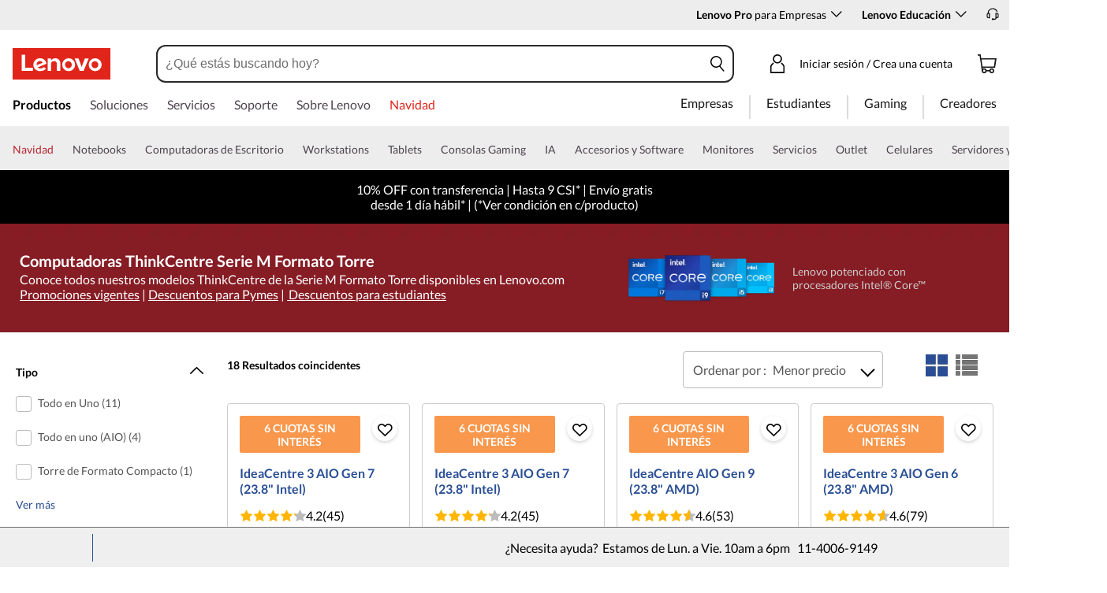

--- FILE ---
content_type: text/html; charset=utf-8
request_url: https://www.lenovo.com/ar/es/d/thinkcentre-serie-m-torre/
body_size: 107949
content:

<!DOCTYPE html>
<html lang="es-AR" pageId='3333333333' pageUuid='7d6b3661-8e28-414b-acd7-49ab51828ae0'>
<head>
<title>
    Computadoras ThinkCentre Serie M Torre | Lenovo Argentina
</title>

<meta name="keywords" content="" />
<meta name="title" content="Computadoras ThinkCentre Serie M Torre" />
<meta name="description" content="Compra computadoras de la serie M torre de Lenovo. Potentes y seguras. Diseñadas para mejorar la productividad empresarial. ENVÍO GRATUITO" />
<meta name="Page_Access_Type" content="-1" />
<meta name="datetime" content="2025-12-03 12:41:10"/>
<!-- head begin-static 20251105 v2-->
<meta http-equiv="x-dns-prefetch-control" content="on">

<link rel="preconnect" href="https://c1-ofp.static.pub" crossorigin>
<link rel="preconnect" href="https://j1-ofp.static.pub" crossorigin>
<link rel="preconnect" href="https://assets.adobedtm.com/" crossorigin>
<link rel="preconnect" href="https://s2.go-mpulse.net/" crossorigin>
<link rel="dns-prefetch" href="https://c1-ofp.static.pub">
<link rel="dns-prefetch" href="https://j1-ofp.static.pub">
<link rel="dns-prefetch" href="https://assets.adobedtm.com/">
<link rel="dns-prefetch" href="https://p1-ofp.static.pub">
<link rel="dns-prefetch" href="https://p2-ofp.static.pub">
<link rel="dns-prefetch" href="https://p3-ofp.static.pub">
<link rel="dns-prefetch" href="https://p4-ofp.static.pub">
<link rel="dns-prefetch" href="https://s2.go-mpulse.net/">

        <meta name="platform" content="Flash" />
    <!-- global fonts config -->
    <link rel="stylesheet" href='//c1-ofp.static.pub/SystemFragment/static/se-fontface.0379f94572b6e685.css'/>
    <link rel="preload" href='https://p2-ofp.static.pub/SystemFragment/MTPtest-0421/LatoRegular-Latin.woff2' as="font" type="font/woff2" crossorigin>
    <link rel="preload" href='https://p2-ofp.static.pub/SystemFragment/MTPtest-0421/LatoBold-Latin.woff2' as="font" type="font/woff2" crossorigin>

<!-- criticalrenderMeta start -->
    <meta name="criticalrender" content="-1000" />
<!-- criticalrenderMeta end -->

<style>
*,::after,::before{margin:0;padding:0;-webkit-box-sizing:border-box;-moz-box-sizing:border-box;box-sizing:border-box}html{-webkit-tap-highlight-color:transparent;-webkit-text-size-adjust:none}body,button,html{font-size:16px;color:#000;font-family:Lato,Helvetica,Arial,sans-serif;word-break:break-word}a{color:inherit}.page_body{min-height:100vh;display:flex;flex-direction:column}.main_content{flex:1}ol,ul{list-style:none}ol[style] li,ul[style] li{margin-left:1em}a{text-decoration:none;text-indent:0;cursor:pointer}fieldset,img,input{border:0}img{max-width:100%;max-height:100%;font-size:12px;word-break:break-word}.clearfix:after,.clearfix:before{content:" ";display:block;height:0;clear:both;visibility:hidden}.clearfix{zoom:1}.fr{float:right}.fl{float:left}.mt10{margin-top:10px}.mb10{margin-bottom:10px}.mr10{margin-right:10px}.ml10{margin-left:10px}table{border-collapse:collapse;border-spacing:0}button{border:0}input{border-radius:0}button,input,select,textarea{background-color:transparent;border-style:none}.flex{display:flex;justify-content:space-between}.line{width:11px!important;text-align:center!important;line-height:17px!important;color:#555}.blue{color:#1976a1}.green{color:#498631}.gray{color:#676767}.bold{font-weight:700}.relative{position:relative}.font14{font-size:14px}.imgWrap{width:100%;height:100%;overflow:hidden;text-align:center;line-height:100%;display:flex;justify-content:center;align-items:center}.layoutGroup{width:100%}b,i{font-style:normal}.shine{background:#f6f7f8 linear-gradient(to right,#f6f7f8 0,#edeef1 20%,#f6f7f8 40%,#f6f7f8 100%) no-repeat;background-size:cover;display:inline-block;position:relative;-webkit-animation-duration:1s;-webkit-animation-fill-mode:forwards;-webkit-animation-iteration-count:infinite;-webkit-animation-name:placeholderShimmer;-webkit-animation-timing-function:linear}@-webkit-keyframes placeholderShimmer{0%{background-position:-468px 0}100%{background-position:468px 0}}.grey-out{opacity:.25;pointer-events:none!important;cursor:default!important}.no-focus-outline a:focus,.no-focus-outline button:focus,.no-focus-outline dd:focus,.no-focus-outline div:focus,.no-focus-outline dl:focus,.no-focus-outline dt:focus,.no-focus-outline fieldset:focus,.no-focus-outline form:focus,.no-focus-outline h1:focus,.no-focus-outline h2:focus,.no-focus-outline h3:focus,.no-focus-outline h4:focus,.no-focus-outline h5:focus,.no-focus-outline h6:focus,.no-focus-outline input:focus,.no-focus-outline legend:focus,.no-focus-outline li:focus,.no-focus-outline ol:focus,.no-focus-outline p:focus,.no-focus-outline select:focus,.no-focus-outline span:focus,.no-focus-outline td:focus,.no-focus-outline textarea:focus,.no-focus-outline th:focus,.no-focus-outline ul:focus{outline:0}:root{--dark-blue:#11184F;--med-blue:#294E95;--light-blue:#C9D0F0;--pale-blue:#EAEEF5;--lenovo-red:#E1251B;--alert-red:#B8322E;--dark-red:#64131E;--med-red:#871C23;--light-red:#F0C7BF;--pale-red:#FAECEB;--dark-orange:#C73D00;--pale-orange:#F8E9DE;--black:#1E0013;--dark-gray-1:#4E444E;--dark-gray-2:#6D656F;--pale-gray-1:#CCCCCC;--pale-gray-2:#E4E4E4;--pale-gray-3:#EDEDED;--pale-gray-4:#F5F5F5;--pale-gray-5:#E5E5E5;--dark-purple:#4D144A;--med-purple:#7A126B;--light-purple:#D9C1D8;--pale-purple:#F1E1ED;--dark-green:#285D50;--pale-green:#E5F0ED;--link-color:var(--med-blue);--fore-color:black;--bg-color:white;--border-color-grey:var(--pale-gray-1);--font-color:#171717}body.gaming-theme-black{--link-color:#00FFFF;--fore-color:white;--bg-color:black;--border-color-grey:#4A5863;--font-color:white;background-color:#000}.gaming-theme-black .shine{background:#333f48 linear-gradient(to right,#333f48 0,#4a5863 20%,#333f48 40%,#333f48 100%);-webkit-animation-duration:2s}.interactive-link{cursor:pointer;color:var(--link-color)}.interactive-link:focus,.interactive-link:hover{text-decoration:underline}.cta-button{display:block;width:100%;border-radius:4px;opacity:1;transition:background-color .2s ease,color .2s ease;padding:13px 10px;cursor:pointer;font-weight:700;text-align:center;font-size:16px;line-height:16px;border:1px solid}.button-primary{color:#fff}.button-secondary{background-color:#fff}.button-primary.blue,.button-secondary.blue{border-color:var(--med-blue)}.button-primary.blue{background-color:var(--med-blue)}.button-secondary.blue{color:var(--med-blue)}.button-primary.blue:focus,.button-primary.blue:hover,.button-secondary.blue:focus,.button-secondary.blue:hover{background-color:var(--pale-blue);color:var(--med-blue)}.button-primary.green,.button-secondary.green{border-color:var(--dark-green)}.button-primary.green{background-color:var(--dark-green)}.button-secondary.green{color:var(--dark-green)}.button-primary.green:focus,.button-primary.green:hover,.button-secondary.green:focus,.button-secondary.green:hover{background-color:var(--pale-green);color:var(--dark-green)}.button-mono,.button-mono-reverse{border-color:var(--black)}.button-mono{background-color:var(--black);color:#fff}.button-mono-reverse{background-color:#fff;color:var(--black)}.button-mono-reverse:focus,.button-mono-reverse:hover,.button-mono:focus,.button-mono:hover{background-color:var(--pale-gray-2);color:var(--black)}.saving-text{color:var(--dark-green)}.saving-flag{background-color:var(--dark-green);opacity:1;border:1px solid transparent;border-radius:4px;color:#fff;padding:0 5px;font-size:12px;line-height:20px;font-weight:400;letter-spacing:0}body>h1:first-of-type,body>h2:first-of-type,body>h3:first-of-type{position:fixed}body div.comp_lazyload{position:relative;width:100%;min-height:250px;border:1px solid #e1e4eb}.sid-modal__wrapper{height:100%}
</style>




<!-- domain config 20251112 -->
<meta name='Main' content='www.lenovo.com'>
<meta name='OpenApi' content='openapi.lenovo.com'>
<meta name='Account' content='account.lenovo.com'>
<meta name='Admin' content='admin.lenovo.com'>
<meta name='Static' content='j1-ofp.static.pub'>
<meta name='RootDomain' content='lenovo.com'>
<meta name='LocalDomain' content='prod.gl.lenovouat.com'>
<meta name='Preview' content='preview.lenovo.com'>
<meta name='PaymentDomain' content='payments.lenovo.com'>
<meta name='Dcsc' content='us-dcsc.lenovo.com'>
<meta name='envi' content='production' />




<meta name="taxonomytype" content="dealspage" />
<meta name="subtaxonomy" content="seo" />
<meta name="productsegment" content="isg" />
<meta name="usersegment" content="" />

<meta name="navposkey" navposkey="" />

<meta name="robots" content="INDEX,FOLLOW" />
<meta name="adobeParam" content="DLP Page" />
<meta name="adobeCategory" content="" />

<!-- currencySwitchToggle -->
    <meta name="currencySwitchToggle" content="1" />



<!-- constantfragment config -->
<meta charset="UTF-8"><meta content="width=device-width,initial-scale=1.0,maximum-scale=5" id="viewport" name="viewport" /><meta name="specialterminal" content="pc"><script>var __SIT__="sit";var __UAT__="uat";var __DEV__="dev";var __PRE__="pre";var __PRO__="production";var __SPRO__="standardproduction";var __PRO_TEST__="productiontest";var __PRO_ALL__=__PRO__+","+__SPRO__+","+__PRO_TEST__;var __BIZ__TYPES__={__FLASH__:"flash",__MOTO__:"moto",__SMSC__:"smsc",__BIZ_UAT__:"uat_biz",__SERVICE__:"serviceconnect"};var $CONSTANT={ASYNC_LOAD_COMPS_ALL:true,SSO:{dev:"https://global-test.lenovomm.cn",sit:"https://global-test.lenovomm.cn",sita:"https://global-test.lenovomm.cn",sitb:"https://global-test.lenovomm.cn",uat:"https://passport.lenovo.com",pre:"https://passport.lenovo.com",prod:"https://passport.lenovo.com"},SSO_MFA_TOKEN:{dev:"_CUP0KqHEkxsNzC9IMXIhisUlct3cUqFnwAfWN6HA3UDFSrVN8UHimKaELPL9-v0Yw-kqkvY9DbGY3AxhfinfQ",sit:"_CUP0KqHEkxsNzC9IMXIhisUlct3cUqFnwAfWN6HA3UDFSrVN8UHimKaELPL9-v0Yw-kqkvY9DbGY3AxhfinfQ",sita:"_CUP0KqHEkxsNzC9IMXIhisUlct3cUqFnwAfWN6HA3UDFSrVN8UHimKaELPL9-v0Yw-kqkvY9DbGY3AxhfinfQ",sitb:"_CUP0KqHEkxsNzC9IMXIhisUlct3cUqFnwAfWN6HA3UDFSrVN8UHimKaELPL9-v0Yw-kqkvY9DbGY3AxhfinfQ",uat:"_CUP0KqHEkxsNzC9IMXIhisUlct3cUqFnwAfWN6HA3UDFSrVN8UHimKaELPL9-v0Yw-kqkvY9DbGY3AxhfinfQ",pre:"_CUP0KqHEkxsNzC9IMXIhisUlct3cUqFnwAfWN6HA3UDFSrVN8UHimKaELPL9-v0Yw-kqkvY9DbGY3AxhfinfQ",prod:"_CUP0KqHEkxsNzC9IMXIhisUlct3cUqFnwAfWN6HA3UDFSrVN8UHimKaELPL9-v0Yw-kqkvY9DbGY3AxhfinfQ"},DOMAIN_BIZ_TYPES:{1:[1,20,25,30,1],2:[2,2,2,34,2],3:[3,3,3,36,3],4:[4,19,26,32,4],15:[15,18,15,31,15],7:[7,21,27,7,7],5:[5,22,5,5,5,5],8:[8,23,8,33,8],11:[11,11,11,35,11],14:[14,14,14,14,14]},CHANNEL:{FLASH:__BIZ__TYPES__.__FLASH__,MOTO:__BIZ__TYPES__.__MOTO__,SMSC:__BIZ__TYPES__.__SMSC__,BIZUAT:__BIZ__TYPES__.__BIZ_UAT__},BATCHAPI:{MECHFLAG:"batchapimechflag",LOYALTYV1:"batchapiloyaltyv1",LOYALTYV2:"batchapiloyaltyv2",UPS:"batchapiups",BESTBUY:"batchapibestbuy",PINCODE:"pincode",B2BLEADTIME:"batchapib2bleadtime"},BATCHAPIMAP:[{key:"batchapiloyaltyv1",uri:"/v1/loyalty/product/getProductPoints",type:"form"},{key:"batchapiloyaltyv2",uri:"/v1/home/materialPoints",type:"form"},{key:"batchapimechflag",uri:"/price/batch/preview/get",type:"form"},{key:"batchapiups",uri:"/api/ups/getDeliveryDate",type:"body"},{key:"batchapibestbuy",uri:"/inventory/pickup/queryMultiProductLocations",type:"form"},{key:"test",uri:"/dict/getdictinfo",type:"get"},{key:"pincode",uri:"/online/thirdParty/queryinventorys",type:"get"},{key:"batchapib2bleadtime",uri:"/inventory/b2b/leadtime",type:"body"}],FLASH_EVENT:{CART_LOAD:"cartLoaded",CHECKOUT_LOAD:"checkoutLoaded",THANKYOU_LOAD:"purchaseLoaded",LMD_INIT:"lmd_init"},CARD_ICONS:[{fullName:"default",name:"default",code:"-1",img:"//p2-ofp.static.pub/fes/cms/2021/06/04/ztqj9ch7k4e5krqblvud28wm0009h5802323.svg"},{fullName:"Credit Card American Express",name:"amex",code:"1",img:"//p3-ofp.static.pub/fes/cms/2021/06/04/p8bomiy2nykycez7vlu07dtslf5n7v258277.svg"},{fullName:"Credit Card Visa",name:"visa",code:"0",img:"//p2-ofp.static.pub/fes/cms/2021/06/04/635l22mor42zwls8iu21g8d4p0pqjw100181.svg"},{fullName:"Credit Card Master Card",name:"mastercard",code:"2",img:"//p3-ofp.static.pub/fes/cms/2021/06/04/2omb4hvwskchvgcboztvwunukl3oi0668980.svg"},{fullName:"Credit Card Discover",name:"discover",code:"4",img:"//p3-ofp.static.pub/fes/cms/2021/06/04/aqy9f14tkdc33279i81ts39ehaw19v546097.svg"},{fullName:"Diners club",name:"dinersclub",code:"",img:"//p3-ofp.static.pub/fes/cms/2021/06/04/vrvfc789v0dhi2m2m8c3jspgm8ivzt563184.svg"},{fullName:"jcb",name:"jcb",code:"",img:"//p4-ofp.static.pub/fes/cms/2021/06/04/59l9tcnzxo5le7w5p2nganeuu8r31q040187.svg"},{fullName:"maestro",name:"maestro",code:"",img:"//p4-ofp.static.pub/fes/cms/2021/06/04/y7hfbimgvyqppojzqjcixhffy7b9f4681516.svg"}],IMG_DEFAULT:{PATH:"https://p2-ofp.static.pub/fes/cms/2021/06/23/vw7cpbtt4r5hymddo03b815t5x82pz649173.svg"},ERROR_LEVEL:{LOW:10,MID:20,HIGH:30,CRITICAL:40},ERROR_TYPE:{AJAX:0,CODE:1,IMG:2,JS:3,CSS:4,PROMISE:5,BLACK_LIST:[{url:"/v1/registration/registerAuth",isRecord:true,key:["password"]},{url:"/v1/login/userLogin",isRecord:true,key:["password"]},{url:"/registration/registerAuth",isRecord:true,key:["password"]},{url:"/userLogin",isRecord:true,key:["password"]},{url:"/familyHub/registration/registerAuth",isRecord:true,key:["password"]},{url:"/smbPro/smbRegistion",isRecord:true,key:["password"]},{url:"/smbPro/smbLogin",isRecord:true,key:["password"]},{url:"/account/gateKeeper/login",isRecord:true,key:["password"]},{url:"/gatekeeper/registration",isRecord:true,key:["password"]},{url:"/v1/profile/changePasswor",isRecord:true,key:["password","newpassword"]},{url:"/account/editPassword",isRecord:true,key:["newpassword"]},{url:"/education/v1/register",isRecord:true,key:["password"]},{url:"/education/v1/login",isRecord:true,key:["password"]}]},JSPATH:{SHOP_RUNNER:"/SystemFragment/static/shoprunner.js",RECAPTCHA:"https://www.recaptcha.net/recaptcha/api.js?hl=en",RECAPTCHA_KEY:"6Lcps2MbAAAAAL6F34IWgfbfYfcgJvh_J48BEKz6"},PRICE_QUEUE:{MAX_COUNT:20},REQUEST_TIMEOUT:{V:3e4,PB_PRICE_TIME:100},MARKETING_STATUS:{EOF:"End Of Life",TEMPORARILY_UNAVAILABLE:"Temporarily Unavailable",COMING_SOON:"Coming Soon",AVAILABLE:"Available",OOS:"OOS",DCG_AVAILABLE:"DCG Available",QUANTITY_UNAVAILABLE:"Quantity Unavailable",EXPIRED:"expired"},ON_OFF:{COMPARE:true,ERROR_COLLECTION:false,PLACE_ORDER_LOG:false},DLP_CONFIG:{MAX_COUNT_LOADING:10},PRICE_PRE_SELECT:2,PDP_THEME:{NONE:{NAME:"NONE",CODE:""},GAME_THEME_BLACK:{NAME:"GAME THEME BLACK",CODE:"gaming-theme-black"}},PRODUCT_TYPE:{MTM:0,MT:1,SUBSERIES:2,OPTION:3,CTO:4,CB:5,SERVICE:6,DCGLFO:7,THREEPO:8,RR_SUBSCRIPTION:9,ISO:10,MANUAL_SUBSERIES:11,DCG_OPTION:12,SALES_BUNDLE:14,CDCTO:15},PRICE_TYPE:{USUALLY:1,PB:2,FUTURE:3,CLAIMINDICATOR:4,CART_RECOMMENDATION:5},PDODUCT_LIST_TYPE:{RECOMMENDATON:1,FEATURE_PRODUCT:2,SPLITTER:3,CART_RECOMMENDATON:4},URL:{B2B:{ADDRESS:{MAIN:"/b2baccount/address/index.html",UPDATE:"/b2baccount/address/info.html"},ACCOUNT:{USER_MANAGEMENT:{VIEW:"/b2baccount/user/index.html ",LIST:"/b2baccount/user/list.html"},LOGIN:"/account/login/index.html",VERIFY:"/b2baccount/verify.html",SHOWPAGE:"/b2baccount/showpage.html",CHECK:"/b2baccount/check.html",HOME:"/b2baccount/home.html",ACCOUNT_TEAM:"/b2baccount/account/contact.html",CART:{DETAIL:"/b2baccount/cart/detail.html",LIST:"/b2baccount/cart/list.html"},RESET:"/b2baccount/forget/reset.html",FORGET:"/b2baccount/forget/forget.html",WALLET:{MAIN:"/b2baccount/wallet/index.html",UPDATE:"/b2baccount/wallet/update.html",CREATE:"/b2baccount/wallet/create.html"},LANDING:"/b2baccount/landing.html",WISHLIST:{HOME:"/b2baccount/wishlist/home",LOGIN:"/b2baccount/wishlist/login"},MTMPART:{LIST:"/b2baccount/mtm/list.html"}},ORDER:{LIST:"/b2baccount/order/list.html",DETAIL:"/b2baccount/order/detail.html"},QUOTE:{LIST:"/b2baccount/quote/list.html",DETAIL:"/b2baccount/quote/detail.html"},HOME:"/",HOMEPAGE:"/pc/home.html"},MOTO:{HOMEPAGE:{EMEA:"/motohomepage.html"},ACCOUNT:{PROFILE:"/b2baccount/profile.html",LANDING:"/b2baccount/landing.html",ACTIVE:"/b2baccount/gatekeeper/active.html",RESET:"/b2baccount/gatekeeper/pwdreset.html",FORGOT:"/b2baccount/gatekeeper/pwdforgot.html",SHOWPAGE:"/b2baccount/gatekeeper/showpage",B2C:{LANDING_PAGE:{LANDING:"/account/landing.html",MAIN:"/account/home.html"},ADDRESS:{MAIN:"/account/address/index.html",UPDATE:"/account/address/info.html"},WALLET:{MAIN:"/account/wallet/index.html",UPDATE:"/account/wallet/update.html",CREATE:"/account/wallet/create.html"},REGISTER:{REGISTER:"/account/register/register.html",MAIN:"/account/register/register.html",CHECK:"/account/register/check.html",VERIFY:"/account/register/verify.html"},LOGIN:"/account/login/index.html",AUTHENTICATION:{MAIN:"/account/authentication/index.html"},FORGET:{MAIN:"/account/forget/forget.html",RESET:"/account/forget/reset.html"},GATEKEEPER:{LENOVO:"/gt/moto.html",REGISTER:"/gt/register.html"}}}},TELE:{LOGIN:"/tele/login.html",LANDING_PAGE:"/tele/landingpage.html",REGISTER:"/tele/register.html",DASHBOARD:"/tele/dashboard.html",DLP_PRODUCT:"/tele/dlpproduct.html",MOTO:{LOGIN:"/tele/login.html",LANDING_PAGE:"/tele/landingpage.html",REGISTER:"/tele/register.html",DASHBOARD:"/tele/dashboard.html",DLP_PRODUCT:"/tele/dlpproduct.html"}},HOME:{MAIN:"/pc/",SPLITTER:"/laptops",CONTACT:"/contact/"},CONFIGURATOR:{DCG:{MAIN:"/configurator/dcg/index.html",REDIRECT:"/configurator/dcg/index.html",SAMPLE:"/configurator/dcg/configurator"},CTO:{MAIN:"/configurator/cto/index.html"},CDCTO:{MAIN:"/configurator/cdcto/index.html"},PB:{MAIN:"/pb/index.html"}},EDU:{BENEFITS:{MAIN:"/student/benefitsnew.html"}},ACCOUNT:{PRICELOCK:{DETAIL:"/account/priceLock/detail.html"},LANDING_PAGE:{MAIN:"/account/home.html"},LOGIN:{MAIN:"/account/login/index.html",CHOOSE:"/account/login/select.html"},REGISTER:{CREATE:"/account/register/create.html",CREATEPAGE:"/account/register/newcreate.html",REGISTER:"/account/register/register.html",CHECK:"/account/register/check.html",VERIFY:"/account/register/verify.html"},OPTIMIZATION:{START:"/account/login/index.html",CREATEPAGE:"/account/register/create.html",CREATE:"/account/login/select.html",REGISTER:"/account/register/register.html"},FORGET:{MAIN:"/account/forget/forget.html",RESET:"/account/forget/reset.html"},PROFILE:{MAIN:"/account/myprofile.html"},GATEKEEPER:{MAIN:"/gt/default.html",SN:"/gt/sn.html",LENOVO:"/gt/lenovo.html",POSSCODE:"/gt/passcode.html",MEMBERID:"/gt/memberid.html",NAR:"/gt/nar.html",REFERER:"/gt/referer.html",REGISTER:"/gt/register.html",EDULOGIN:"/login/edu/index.html",EDUACTIVATION:"/login/edu/activation.html",EDUACTIVATIONAFFILIATE:"/login/edu/activationaffiliate.html"},ADDRESS:{MAIN:"/account/address/index.html",UPDATE:"/account/address/info.html"},WALLET:{MAIN:"/account/wallet/index.html",UPDATE:"/account/wallet/update.html",CREATE:"/account/wallet/create.html"},ORDER:{LIST:"/account/order/list.html",DETAIL:"/account/order/detail.html",CANCEL:"/account/order/cancel.html",RETURN:"/account/order/return.html"},CART:{LIST:"/account/cart/list.html",DETAIL:"/account/cart/detail.html"},QUOTE:{LIST:"/account/quote/list.html",DETAIL:"/account/quote/detail.html",SUBPAGE:{PDF:"/account/quote/download.html"}},REWARDS:{MAIN:"/account/rewards/index.html"},FAMILYHUB:{MAIN:"/account/familyhub.html",ORDER_LIST:"/account/order/familyhub.html",ADDRESS:"/account/family/address/index.html",WALLET:"/account/family/wallets/index.html",DEVICE:"/account/family/devices/index.html"},DEVICE:{MAIN:"/account/family/devices/index.html"},MYFAMILY:{MAIN:"/account/myfamily.html",EDIT_FAMILY:"/account/family/editfamily.html",ORDER_PREFERENCE:"/account/family/orderpreference.html"},MEMBER_FAMILY:{REGISTRATION:"/account/family/memberregistration.html",VERIFY:"/account/family/memberverify.html"},WISHLIST:{HOME:"/account/wishlist/home",LOGIN:"/account/wishlist/login"}},MIDDLE:{IDME:"/middle/idme.html",CART_AMAZON_PAY:"/middle/amazon.html"},BUY:{CART:{MAIN:"/cart.html"},CHECKOUT:{MAIN:"/checkout.html"},THANKYOU:{MAIN:"/thankyou.html"}},COMPATIBILITY:{HOME:"/compatibilityfinder",DEVICE:"/compatibilitydevice",PRODUCT:"/compatibilityproduct",SEARCH:"/d/compatibilityfinder"},COMPARE:{MAIN:"/compare_product.html"},SMB:{ACCOUNT:{REGISTER:"/smbaccount/gatekeeper/showpage",REGISTER_ACTIVE:"/smbaccount/gatekeeper/active",FORGET_PWD:"/smbaccount/gatekeeper/pwdforgot",RESET_PWD:"/smbaccount/gatekeeper/pwdreset",MEMBER:"/smbaccount/member",COMPANY:"/smbaccount/company",LANDING:"/smbaccount/landing",DEVICE:"/smbaccount/device",REWARDS:"/smbaccount/rewards/",ADDRESS:{MAIN:"/smbaccount/address/",UPDATE:"/smbaccount/address/info"},WALLET:{MAIN:"/smbaccount/wallet/",UPDATE:"/smbaccount/wallet/update",CREATE:"/smbaccount/wallet/create"},PROFILE:"/smbaccount/profile"},HOME:{HOME:"/smbpro",BENEFITS:"/smbbenefits"}},WLH:{ORDER_LIST:"/wlh_orderlist.html"}},GOOGLE_RECAPTCHA:{PROD_V2:"6LcxHSAiAAAAAPk2B-8utzNyoG4X8NurmSf-z_BI",PROD_V3:"6Lcj67YhAAAAAOrhSh1YLB89L905DLyjbiwJI3zI",UN_PROD_V2:"6LeueFEgAAAAAIrsu6khr0c5vgark8BKpyTwFyC8",UN_PROD_V3:"6Lf98v8fAAAAAJLzfDA_Xp23-3m74QYcynfgRxzo"},PAGE_TYPES:{"3W_HOMEPAGE":{NAME:"3W Homepage",CODE:"1"},FTV_HOMEPAGE:{NAME:"FTV Homepage",CODE:"2"},STUDENT_SEGMENT_HOME_PAGE:{NAME:"Student Segment Home Page",CODE:"3"},GLOBAL_SEARCH_PAGE:{NAME:"Global Search Page",CODE:"4"},DLP_PAGE:{NAME:"DLP Page",CODE:"5"},SPLITTER_PAGE:{NAME:"Splitter Page",CODE:"6"},SPLITTER_SUBSERIES_RESULT_PAGE:{NAME:"Splitter Subseries Result Page",CODE:"7"},SPLITTER_MODEL_RESULT_PAGE:{NAME:"Splitter Model Result Page",CODE:"8"},ACCESSORY_CATEGORY_DLP_PAGE:{NAME:"Accessory Category DLP Page",CODE:"9"},ACCESSORY_LANDING_PAGE:{NAME:"Accessories Home Page",CODE:"10"},COMPATIBILITY_DLP_PAGE:{NAME:"Compatibility DLP Page",CODE:"11"},BRAND_PAGE:{NAME:"Brand Page",CODE:"12"},SERIES_PAGE:{NAME:"Series Page",CODE:"13"},SUBSERIES_PDP:{NAME:"Subseries PDP",CODE:"14"},SINGLE_MODEL_PDP:{NAME:"Single Model PDP",CODE:"15"},ACCESSORY_PDP:{NAME:"Accessory PDP",CODE:"16"},CTO_CONFIGURATOR:{NAME:"CTO Configurator",CODE:"17"},PRODUCT_BUILDER:{NAME:"Product Builder",CODE:"18"},CART:{NAME:"cart",CODE:"19"},CHECKOUT:{NAME:"Checkout",CODE:"20"},THANKYOU:{NAME:"Thankyou",CODE:"21"},HALO_CATEGORY_PAGE:{NAME:"Halo Category Page",CODE:"22"},SMB_HOMEPAGE:{NAME:"SMB Homepage",CODE:"23"},MY_ACCOUNT:{NAME:"My Account",CODE:"24"},ORDER_LIST:{NAME:"Order List",CODE:"25"},ORDER_DETAIL:{NAME:"Order Detail",CODE:"26"},COMPARE:{NAME:"Compare Page",CODE:"27"},DCG:{NAME:"DCG",CODE:"28"},GAMING_SEGMENT_HOME_PAGE:{NAME:"Gaming Segment Home Page",CODE:"29"},REGISTRATION:{NAME:"Registration",CODE:"30"},LOGIN:{NAME:"login",CODE:"31"},GATEKEEPER:{NAME:"Gatekeeper Page",CODE:"32"},COMPATIBILITY_FINDER:{NAME:"Compatibility Finder Page",CODE:"33"},NO_UTAG:{NAME:"NO_UTAG",CODE:"34"},SMB_BENEFITS:{NAME:"SMB Benefit Page",CODE:"35"},DEALS_SPLITTER:{NAME:"Deals Splitter",CODE:"36"},NEWS_PAGE:{NAME:"News Page",CODE:"37"},WISH_LIST:{NAME:"WishList",CODE:"38"},COMPARE_MARKETING_LANDING_PAGE:{NAME:"Compare Marketing Landing Page",CODE:"39"},MODEL_SELECTOR:{NAME:"Model Selector",CODE:"40"},HALO_ACCESSORY_PDP_PAGE:{NAME:"Halo Accessory PDP page",CODE:"41"},PSEUDO_CTO:{NAME:"Pseudo CTO",CODE:"42"},HALO_SINGLE_MODEL_PDP:{NAME:"Halo Single Model PDP Page",CODE:"43"},Moto_Subseries_PDP:{NAME:"Moto Subseries PDP",CODE:"44"},Moto_Single_Modal_PDP:{NAME:"Moto Single Modal PDP",CODE:"45"},MotoHome:{NAME:"MotoHome",CODE:"46"},MotoFamily:{NAME:"MotoFamily",CODE:"47"},MotoPDP:{NAME:"MotoPDP",CODE:"48"},MotoBrand:{NAME:"MotoBrand",CODE:"49"},MotoCompare:{NAME:"MotoCompare",CODE:"50"},MotoMedia:{NAME:"MotoMedia",CODE:"51"},MotoCarrierCompatibility:{NAME:"MotoCarrierCompatibility",CODE:"52"},MotoSpecials:{NAME:"MotoSpecials",CODE:"53"},MotoServices:{NAME:"MotoServices",CODE:"54"},MotoBusiness:{NAME:"MotoBusiness",CODE:"55"},"Product Finder":{NAME:"Product Finder",CODE:"56"}},TAXONOMY_TYPES:{DLP:{NAME:"dlp",CODE:"1"},LANDING_PAGE:{NAME:"landingpage",CODE:"3"},SUBSERIES_PAGE:{NAME:"subseriespage",CODE:"4"},SPLITTER_PAGE:{NAME:"splitterpage",CODE:"5"},BRAND_PAGE:{NAME:"brandpage",CODE:"6"},SERIES_PAGE:{NAME:"seriespage",CODE:"7"},PROMO_PAGE:{NAME:"promopage",CODE:"8"},HOME_PAGE:{NAME:"homepage",CODE:"9"},SEARCH:{NAME:"search",CODE:"10"},BUILDER_PAGE:{NAME:"builderpage",CODE:"11"},INTERSTITIAL:{NAME:"interstitial",CODE:"12"},CART:{NAME:"cart",CODE:"13"},CHECKOUT:{NAME:"checkout",CODE:"14"},THANKYOU:{NAME:"thankyou",CODE:"15"},ACCESSORYHOME_PAGE:{NAME:"accessoryhomepage",CODE:"16"},ADD_SUPPORT:{NAME:"addsupport",CODE:"17"},ABOUT:{NAME:"about",CODE:"18"},SUSTAINABILITY:{NAME:"sustainability",CODE:"19"},INDUSTRY:{NAME:"industry",CODE:"20"},ACCOUNT:{NAME:"account",CODE:"21"},FAQ:{NAME:"faq",CODE:"22"},REGISTRATION:{NAME:"registration",CODE:"23"},CONTACTUS:{NAME:"contactus",CODE:"24"},LOGIN:{NAME:"login",CODE:"25"},USER_REGISTRATION:{NAME:"userregistration",CODE:"26"},ACCESSORY_PDP:{NAME:"accessorypdp",CODE:"27"},ACCESSORY_PLP:{NAME:"accessoryplp",CODE:"28"},ORDER_WORKFLOW:{NAME:"orderworkflow",CODE:"29"},QUOTE_WORKFLOW:{NAME:"quoteworkflow",CODE:"30"},ORDER_STATUS:{NAME:"orderstatus",CODE:"31"},SITE_MAP:{NAME:"sitemap",CODE:"32"},EOL:{NAME:"eol",CODE:"33"},SOLUTION_SERVICES:{NAME:"solutionservices",CODE:"34"},"400ERROR":{NAME:"400error",CODE:"35"},"500ERROR":{NAME:"500error",CODE:"36"},MAINTENANCE:{NAME:"maintenance",CODE:"37"},NEWS:{NAME:"news",CODE:"38"},PRODUCT_INFO:{NAME:"productinfo",CODE:"39"},DCG:{NAME:"dcg",CODE:"40"},DEALS_PAGE:{NAME:"dealspage",CODE:"41"}},BUSINESS_TYPES:{B2B:"B2B",B2C:"B2C",MOTOB2C:"MotoB2C",MOTOB2B:"MotoB2B"},STORE_TYPES:{EPP:"Epp",TELE:"Tele",BPCTO:"Bpcto",OUTLET:"Outlet",AFFINITY:"Affinity",PUBLIC:"Public",SMB:"Smb",PARTS:"PARTS"},CUSTOMER_EVENT_KEY:{COMPARE:"compare",ACCOUNT:{PROFILE:{EDIT_CANCEL_DIALOG:"profileEditCancelDialog",UPDATED_DIALOG:"profileUpdatedDialog"},REGISTER:{PROGRESS_BAR:"register process bar"},SAVEDCART:{SHARE_DIALOG:"shareSavedCartEvent",DELETE_DIALOG:"deleteSavedCartEvent",EMAIL_DIALOG:"emailSavedCartEvent",EMAIL_SUCCESS_DIALOG:"emailSuccessSavedCartEvent"}},BUY:{CORE:{LOGIN_DIALOG:"login dialog",REGISTER_DIALOG:"register dialog",QUOTE_DIALOG:"quote",PROGRESS_BAR:"process bar"},CART:{RECOMMENDATION_PROMOS_POP:"recommendationpromospop",SAVE_CART_DIALOG:"save cart",EMAIL_CART_DIALOG:"email cart",MINI_CART_DISPLAY:"mini cart display",MINI_CART_ADDTOCART:"mini cart add to cart",MINI_CART_GETDATA:"mini cart getData",LOYALTY_FREE_DELIVERY:"loyalty free delivery",TIERCOMPONENT:"tier component",MERGE_CART_DIALOG:"merge cart dialog",CART_ABANDONMENT_POPUP:"Cart Abandonment Popup"},CHECKOUT:{SHIPPING:"checkout shipping",BILLING:"checkout billing",TIMEOUT:"checkout timeout",SHIPPING_VALIDATION:"checkout shipping validation",BILLING_ADDRESS_CC:"billing address cc",BILLING_VALIDATION_CC:"billing validation cc"}},DLP:{FACETGROUP:"Dlp Facet Group",BROWSE_ABANDONMENT_POPUP:"Browse Abandonment Popup"},ORDER:{NEED_HELP:"order need help",LEGAL_SECTION:"order legal section",ORDER_BANNER:"order banner",PAGINATION:"order pagination",QUOTE_DIALOG:"order quote dialog",PRODUCT_DETAIL_DIALOG:"order product detail dialog",ORDER_SURVEY:"order survey"},E_SERVICE:{MENU:"e-service menu"}},EVENT_PUBLISHER_KEY:{HOME:{SEARCH:"reset type head height"},ACCOUNT:{MYADDRESS:{SHIPPING_STATUS:"shipping status"},PROFILE:{CANCEL_ACCOUNT_PROFILE_MODEL:"cacelaccountprofilemodel"},SAVEDCART:{SHARE_CONFIRM:"shareSavedCartConfirmEvent",EMAIL_CONFIRM:"emailSavedCartConfirmEvent",DELETE_CONFIRM:"deleteSavedCartConfirmEvent"}},BUY:{CORE:{BILLING_STATUS:"billing status",LOGIN_STATUS:"login status",QUOTE_STATUS:"request a quote status",PROCESS_BAR_STATUS:"process bar status",CHECKOUT_HEADER_STATUS:"checkout header cart num status"},CART:{SAVE_CART_STATUS:"save cart status",AUTOPILOT_STATUS:"autopilot status"},CHECKOUT:{SHIPPING_STATUS:"shipping status",BILLING_STATUS:"billing status",PRICE_CHANGED:"checkout price changed",CURRENT_STEP_STATUS:"checkout current step status",CHECKOUT_ERROR_MSG:"checkout error msg",TIMEOUT:"checkout timeout",SHIPPING_VALIDATION_EDIT:"shipping validation edit",SHIPPING_VALIDATION_RECOMMENDED:"shipping validation recommended",SHIPPING_VALIDATION_ORIGINAL:"shipping validation original",IFRAME_LOADING:"checkout iframe loading",MC_STATUS:"checkout mc payment status",CURRENT_PAYMENT_TYPE:"checkout current payment method",CHECKOUT_USER_REWARDS:"checkout user rewards",CHECKOUT_TELE_VALID:"checkout tele valid",SHIPPING_STATE_CHANGED:"shipping state changed",BILLING_ADDRESS_CC_STATUS:"billing address cc status",BILLING_ADDRESS_CC_ERROR_MSG:"billing address cc error msg",BILLING_ADDRESS_CC_VALIDATION_RECOMMENDED:"billing address cc validation recommended",BILLING_ADDRESS_CC_VALIDATION_EDIT:"billing address cc validation edit",BILLING_ADDRESS_CC_VALIDATION_ORIGINAL:"billing address cc validation original",CHECKOUT_HAS_AMAZON:"checkout has amazon",DUTY_FREE:"duty free status"}},DLP:{FACETGROUP_STATUS:"Dlp Facet Group status",PROMOTED_OPTION_STATUS:"dlp Promoted Option status",IMAGE_PREVIEW_POPUP:"dlp Image Preview Popup",IMAGE_PREVIEW_POPUP_CLOSE:"dlp Image Preview Popup close",CARD_PRICE_BREAKDOWN:"card Price Breakdown status",CARD_SEE_MORE:"card see more status",CARD_CHARGE_AFTER_FEED_BACK:"card charge after feedback",CARD_LOYALTY_FEED_BACK:"card loyalty feedback",NO_RESULT:"no result status",UPDATE_ZIPCODE:"update zipcode",ADD_DEFAULT_TABS:"add default tabs",UPDATE_LOCATIONID:"update locationId",FPS_DETAILS_POPUP:"FPS details popup",UPDATE_DLP_HERO_SAVING:"update dlp hero Saving status"},ORDER:{NEED_HELP:"order need help event",LEGAL_SECTION:"order legal section event",ORDER_BANNER:"order banner event",PAGINATION:"order pagination event"},COMMONHEADER:{FIXED:"fixed common header position",UNFIXED:"unfix common header position",ACCOUNT_UTILITY_LOGIN:"mt header account utility login",ACCOUNT_UTILITY_LOGOUT:"mt header account utility logout",ACCOUNT_UTILITY_SELECT:"mt header account utility select",COUNT_TIMER_FIXED:"fix count timer position",COUNT_TIMER_UNFIXED:"unfix count timer position",OPEN_UTILITY:"open mt header utility",ANCHOR_HEADER_FIXED:"anchor fixed common header position",ANCHOR_HEADER_UNFIXED:"anchor unfix common header position"},PDP:{B2B:{ADD_TO_CART_POP_UP_DIALOG:"add to cart pop"}},SSO:{SYNC_SSO:"sync sso status"},COMMON:{UPDATE_ZIPCODE:"update zipcode"},HASHCHANGE:"hash change",MOTO:{TRIGGER_IFRAME_POPUP:"trigger iframe popup"}},TERMINAL:{PC:"1",MOBILE:"2",TABLET:"3"},OBSERVER_ELEMENT:{TYPE:{CLASS:"class",SHOW:"show",VALUE:"value",CHECKED:"checked",SELECTED:"selected",DISABLED:"disabled",READONLY:"readonly",IMG:"image",A:"a"}},MSG:{ACCOUNT:{NOT_LOGIN:"not login"}},CURRENCY:{},ENVI:{__SIT__:__SIT__,__DEV__:__DEV__,__UAT__:__UAT__,__PRE__:__PRE__,__PRO__:__PRO__,__SPRO__:__SPRO__,__PRO_TEST__:__PRO_TEST__,__PRO_ALL__:__PRO_ALL__},DOMAINS:{},CARD_TYPE:{MERCHANDISING_FLAG:"Merchandising Flag",PRODUCT_IMAGE:"Product Image",PRODUCT_TITLE:"Product Title",PRODUCT_PRICE:"Product Price",PRODUCT_CTA:"Product CTA",PRODUCT_LEAD_TIME:"Product Lead Time",PRODUCT_INVENTORY_MESSAGE:"Product Inventory Message",PRODUCT_NUMBER:"Product Number",PRODUCT_PRICE_GUARANTEE:"Product Price Guarantee",PRODUCT_RATING:"Product Rating",PRODUCT_MARKETING_SHORT_DESCRIPTION:"Product Marketing Short Description",PRODUCT_DESC:"Product Desc",PRODUCT_COMPARE:"Product Compare",PRODUCT_PROMOTED_OPTION:"Product Promoted Option",PRODUCT_TOOL_TIP:"Product tool tip",PRODUCT_LOYALTY:"Product Loyalty",PRODUCT_CHARGE_AFTER:"Product Change After",PRODUCT_SEE_MORE:"Product See More",PRODUCT_CARD:"Product Card",PRODUCT_MODEL_BADGE:"Product Model Badge"},CARD_COMPONENT_TYPE:{NORMAL:"normal",SUBSERIES:"subseries",PRICE_LOCK:"priceLock",TELE:"tele"},INTERFACE_BLACK_LIST:{isB2C:{list:[],error:"b2c not allow"},isB2B:{list:["/v1/home/getLoyalty","/v1/home/getLoyaltySignIn","/v1/home/getMastheadloyalty","/v1/loyalty/product/getProductPoints","/v1/home/materialPoints","/banner/selectBannerByStoreIdGroupCode","/home/menu","/v1/profile","/v1/home/getProductToggle"],error:"b2b not allow"},isMOTO:{list:[],error:"moto not allow"}},DICTCACHETIME:5};var $loginDialogUrl="//j1-ofp.static.pub/SystemFragment/login/LoginDialog.min.97e2a0fec734a592.js";var $registerDialogUrl="//j1-ofp.static.pub/SystemFragment/login/RegisterDialog.min.6c15d994fe9f0414.js";var $bestbuyDialogUrl="//j1-ofp.static.pub/SystemFragment/dlp/bestbuy/bestbuy.min.ba24a42140b2bd96.js";var $miniCartUrl="//j1-ofp.static.pub/SystemFragment/cart/miniCartJs/MiniCart.min.f6a263082c2c3455.js";var $adobeMiniCartUrl="/SystemFragment/adobe/miniCart.adobe.js";var $dlpComponentPcUrl="//j1-ofp.static.pub/SystemFragment/dlp/dlp-component/pc.001078e537aecd80.js";var $dlpComponentMobileUrl="//j1-ofp.static.pub/SystemFragment/dlp/dlp-component/mobile.a06a8d5afbc0eac0.js";var $dlpComponentTabletUrl="//j1-ofp.static.pub/SystemFragment/dlp/dlp-component/tablet.fde0bf3b1777bc89.js";var __TERMINAL__ = $CONSTANT.TERMINAL.PC;</script>





<meta name='language' content='es'>
<meta name='lc' content='es'>
<meta name='lenovo.language' content='es'>
<meta name='dc.language' content='es'>
<meta name='country' content='AR'>
<meta name='cc' content='ar'>
<meta name='lenovo.country' content='ar'>
<meta name='Geo' content='ar'>
<meta name='regioncode' content='LAS'>
<meta name='channel' content='B2C'>
<meta name='currencycode' content='ARS'>
<meta name='currency' content='ARS'>
<meta name='originStore' content='arweb'>
<meta name='storeAccessType' content='0'>
<meta name='bu' content='Public'>
<meta name='area' content='Public'>
<meta name='storeinfo.storetype' content='Public'>
<meta name='storeType' content='Public'>
<meta name='storeinfo.storeid' content='arweb'>
<meta name='storeID' content='arweb'>
<meta name='storeinfo.salestype' content='DIRECT'>
<meta name='siteRoot' content='/ar/es'>
<meta name='internalsearchcanonical' content='/ar/es/d/thinkcentre-serie-m-torre/'>
<meta name='BPID' content='AR00000003'>
<meta name='sr_eligible' content='false'>
<meta name='sid' content='f31ab1f1b6026-4f65-9ed9-0142293b720b'>
<meta name='requestId' content='2e488446dc9e62fcf44bab1854a83d64'>

<meta name='groupId' content="">

<meta name='currencysymbol' content='$'>
<meta name='currencydecimalnums' content='2'>
<meta name='currencyseperateDigits' content='3'>
<meta name='currencysymbolPos' content='1'>
<meta name='currencydecimalSeperator' content=",">
<meta name='currencygroupseperator' content=".">
<meta name='currencyneedblank' content="1">

<meta name='OpenApi' content='openapi.lenovo.com'><meta name='Main' content='www.lenovo.com'><meta name='Account' content='account.lenovo.com'><meta name='Preview' content='preview.lenovo.com'><meta name='Flash' content='flash.lenovo.com'><meta name='Flashaccount' content='flashaccount.lenovo.com'><meta name='Admin' content='admin.lenovo.com'><meta name='Static' content='j1-ofp.static.pub'><meta name='RootDomain' content='lenovo.com'><meta name='LocalDomain' content='pro.gl.lenovo.com'><meta name='PaymentDomain' content='payments.lenovo.com'><meta name='envi' content='production'><meta name='Dcsc' content='us-dcsc.lenovo.com'>




<script type="application/ld+json">
   {  "@context": "https://schema.org",  "@type": "BreadcrumbList",  "itemListElement": [{ "@type": "ListItem", "position": 1, "name": "Home", "item": "https://www.lenovo.com/us/en/" }]}
</script>

<!-- globalResource config -->
<script src="//j1-ofp.static.pub/SystemFragment/common/content/global.min.e76bbe98537d37cd.js"></script>
<script src="//j1-ofp.static.pub/SystemFragment/static/extension.min.270d6d2c8f2eae97.js"></script>
<script>
	try { var f = flash_fe_core_tool, $ = f.$, jQuery = f.$, rbkeyTemplate = f.$rbkey.rbkeyIdentity, _temp_rbkeys_ = {}; function decodeInnerHTML(e) { var r = { "&amp;": "&", "&lt;": "<", "&gt;": ">", "&quot;": '"', "&#039;": "'" }; return e.replace(/&amp;|&lt;|&gt;|&quot;|&#039;/g, function (e) { return r[e] }) } function replaceArgs(e, t) { var r, n = e; if (Array.isArray(t) && t.length) n = n.replace(/\{(\d+)\}/g, function (e, r) { r = parseInt(r, 10); return t[r] }); else if ("object" == typeof t) for (var a in t) t.hasOwnProperty(a) && (r = new RegExp("{" + a + "}", "g"), n = n.replace(r, t[a])); return n } function translate(e, r) { var t, n; return "_global_rbkeys_" in window && _global_rbkeys_[e] ? n = _global_rbkeys_[e] : "_temp_rbkeys_" in window && _temp_rbkeys_[e] ? n = _temp_rbkeys_[e] : (n = (t = document.querySelector("div[name='__rbkey'][data-tkey='" + e + "']")) ? decodeInnerHTML(t.innerHTML) : "", _temp_rbkeys_[e] = n), n = replaceArgs(n, r) } f.$CONSTANT = $CONSTANT, f.$passport.init(), f.$flashEvent.register(), f.$telePassport.init(), f.$adobe.init(), f.$ftv.init(), f.$util.$coreMethods.checkIsPublicPage() || f.$GatekeeperRedirect.check(), f.$SRPassport.init() } catch (e) { console.warn("[head-begin-error]: ", e) }
</script>
<script src="//j1-ofp.static.pub/SystemFragment/static/vendors-ignorejq.min.31252b090b8b0b0c.js"></script>




<!-- globalResource rbkey -->
<script>
  try {
    var _global_rbkeys_ = /*node-split-start*/Object.freeze({
      'couponFullyClaimedMessage': rbkeyTemplate`Lo sentimos, se ha utilizado todo el cupón electrónico {0} {1}.`,
      'couponFullyOccupiedMessage': rbkeyTemplate`Lo sentimos, se ha utilizado todo el cupón electrónico {0} {1}. Actualiza e inténtalo cuando salgan otros usuarios. `,
      'xPercentCouponsLeft2Claimed': rbkeyTemplate`{0} cupones restantes que reclamar`,
      'snackbarMsg': rbkeyTemplate`Bienvenido a My Lenovo Rewards!`,
      'learnMoreSnackbar': rbkeyTemplate`<a href="https://account.lenovo.com/ar/es/account/rewards/" tabindex="0" role="link">Más información</a>



`,
      'learnMoreSnackbarMobile': rbkeyTemplate`<a href="https://www.lenovo.com/ar/es/rewards/" tabindex="0" role="link">More</a>`,
      'compare': rbkeyTemplate`Comparar`,
      'compare.now': rbkeyTemplate`Comparar ahora`,
      'confirm': rbkeyTemplate`Confirmar`,
      'compareAdd': rbkeyTemplate`¡Añadido!`,
      'buildYourPC': rbkeyTemplate`Arma tu PC`,
      'view{0}Model': rbkeyTemplate`Ver el modelo {0}`,
      'view{0}Models': rbkeyTemplate`Ver {0} modelos`,
      'configurationPricing': rbkeyTemplate`Configurar/Comprar`,
      'addToCart': rbkeyTemplate`Agregar al Carrito`,
      'gracePeriodMsg': rbkeyTemplate`Este producto ha caducado hace poco.Ponte en contacto con tu representante de ventas de Lenovo para renovar este artículo.`,
      'ctoGearTooltip': rbkeyTemplate`Este modelo se puede configurar. Haz clic en “Crea un ordenador” para empezar a configurarlo.`,
      'LENOVOLOYALTY': rbkeyTemplate`<span style="line-height:18px;font-weight:bold;padding-bottom: 6px;">Únete a Puntos Lenovo</span><br>el Programa de Lealtad que recompensa tus compras`,
      'earnPoints': rbkeyTemplate`• Gana y Canjea puntos`,
      'freeShipping': rbkeyTemplate`• Recompensas por actividades`,
      'pointsforSharing': rbkeyTemplate`• Ofertas exclusivas para miembros`,
      'membersOffers': rbkeyTemplate`• <a style="color: #0e5780; font-weight:bold;" href="https://account.lenovo.com/ar/es/account/home.html?IPromoID=LEN325470" target="_blank">Regístrate gratis</a>`,
      'membersOffers.smb': rbkeyTemplate`• Registrarse es gratis — <a style="color:#0e5780; font-weight:bold;" href="https://www.lenovo.com/ar/es/rewards/terms?IPromoID=LEN325470" target="_blank">¡Regístrate ahora!</a>`,
      'comingSoon': rbkeyTemplate`Próximamente`,
      'endOfLife': rbkeyTemplate`Nuevas opciones disponibles`,
      'TEMPORARILY_UNAVAILABLE': rbkeyTemplate`AGOTADO`,
      'readyToShip': rbkeyTemplate`Recién llegado`,
      'priceGuaranteeText': rbkeyTemplate`Garantía de igualación de precios`,
      'priceGuaranteeLink': rbkeyTemplate`/shopping-faq/#payments`,
      'off': rbkeyTemplate` de descuento`,
      'save': rbkeyTemplate`Guardar`,
      'lenovo.outlet.price': rbkeyTemplate`Precio en el outlet de Lenovo`,
      'your.price': rbkeyTemplate`Tu precio`,
      'list.price': rbkeyTemplate`Precio de lista`,
      'list.price.title': rbkeyTemplate`Precio de lista`,
      'list.price.des': rbkeyTemplate`El precio de lista es la estimación del valor del producto de Lenovo según los datos del sector, incluidos los precios a los que los minoristas propios y externos, así como eTailers, han ofrecido o valorado los mismos productos o similares. Es posible que los datos de los revendedores externos no se basen en ventas reales.`,
      'est.value': rbkeyTemplate`Precio Web`,
      'est.value.title': rbkeyTemplate`Valor estimado`,
      'est.value.des': rbkeyTemplate`Precio más bajo en los últimos 30 días antes de la promoción actual.`,
      'nonMemberWebPrice': rbkeyTemplate`Precio web:`,
      'exclusivePrice': rbkeyTemplate` `,
      'startingAt': rbkeyTemplate`A partir de`,
      'instantSavings': rbkeyTemplate`Descuento prod (inc IVA)`,
      'eCouponSavings': rbkeyTemplate`Cupón`,
      'additionalSavings': rbkeyTemplate`Más descuentos
`,
      'studentSavings': rbkeyTemplate`Student Savings`,
      'showPriceBreakdown': rbkeyTemplate`Mostrar desglose de precios`,
      'ConfigurationSavingLbl': rbkeyTemplate`Configuration Savings`,
      'hidePriceBreakdown': rbkeyTemplate`Ocultar el desglose de precios`,
      'useECoupon': rbkeyTemplate`Usar cupón electrónico`,
      'Includes': rbkeyTemplate`Incluye`,
      'features': rbkeyTemplate`Características`,
      'keyDetails': rbkeyTemplate`Especificaciones`,
      'partNumber': rbkeyTemplate`Modelo: `,
      'seeMore': rbkeyTemplate`Ver más`,
      'seeLess': rbkeyTemplate`Ver menos`,
      'temporatityUnavalableMes': rbkeyTemplate` `,
      'commonSoonMessage': rbkeyTemplate`Próximamente`,
      'more': rbkeyTemplate``,
      'expanded': rbkeyTemplate`expandido`,
      'collapsed': rbkeyTemplate`Oculto`,
      'seeMoreDetails': rbkeyTemplate`Ver más detalles`,
      'compare.hover.hello': rbkeyTemplate`¡Excelente elección!`,
      'alertCompareGroupMaxInfo': rbkeyTemplate`Puedes comparar hasta 4 productos por categoría de producto (laptops, computadoras de escritorio, etc). Por favor, desmarcá uno para añadir otro.`,
      'viewYourComparisons': rbkeyTemplate`Ver las comparaciones`,
      'oneMomentPlease': rbkeyTemplate`Un momento…`,
      'go.to.public.web.site': rbkeyTemplate`Busca en el sitio web público Lenovo.com.`,
      'dlp.star.up': rbkeyTemplate`y más`,
      'shipping.options': rbkeyTemplate`Plazo prometido: pago reconocido 𝗮𝗻𝘁𝗲𝘀 𝗱𝗲 𝗹𝗮𝘀 𝟭𝟮𝗽𝗺 (confirmado por correo) del día de compra. Controles de fraude pueden demorar el proceso (ajeno a Lenovo). Factura A requiere validación de impuestos y puede demorar el proceso`,
      'update.zipcode': rbkeyTemplate`Actualizar código postal`,
      'update.zipcode.error.message': rbkeyTemplate`Error en la respuesta`,
      'input.zipcode.error.message': rbkeyTemplate`El formato de entrada da error.`,
      'loyalty_rewards_points_unit': rbkeyTemplate`Puntos`,
      'FREE': rbkeyTemplate` `,
      'shipping.options.for.{0}': rbkeyTemplate`Condiciones para CP {0}`,
      'specs.text.link': rbkeyTemplate`Ayúdame a decidir`,
      'specs.teaser.content': rbkeyTemplate`Contenido del avance con las especificaciones`,
      'specs.teaser.link': rbkeyTemplate`Enlace del avance con las especificaciones`,
      'learnMore': rbkeyTemplate`Más información`,
      'showDetails': rbkeyTemplate`Mostrar ahora`,
      'hideDetails': rbkeyTemplate`Ocultar detalles`,
      'view.more.details': rbkeyTemplate`Ver más detalles`,
      'Includes.qty.item': rbkeyTemplate`Artículos incluidos: {qty}`,
      'child.qty': rbkeyTemplate`(qty: {qty})`,
      'read.more': rbkeyTemplate`más información`,
      'join.now': rbkeyTemplate`<a class="lazy_href" style="margin-left:3px;text-decoration:underline;color:#0D5C91;font-weight:bold; " href="https://account.lenovo.com/ar/es/account/login/index.html" target="_blank">Regístrate gratis!</a>`,
      'OR': rbkeyTemplate`|`,
      'unstackable.message': rbkeyTemplate`* Los descuentos no se pueden combinar`,
      'highlight.pn.header': rbkeyTemplate`¿Tienes dudas?`,
      'highlight.pn.top.text': rbkeyTemplate`Llama a nuestro equipo `,
      'highlight.pn.bottom.text': rbkeyTemplate`De lunes a viernes de 9:00 a 18:00 CET`,
      'savemoney': rbkeyTemplate`Ahorra`,
      'pickup.availability.near': rbkeyTemplate`Es posible recoger cerca de {0}`,
      'update.location': rbkeyTemplate`Actualizar ubicación`,
      'all.eligible.items': rbkeyTemplate`Todos los artículos válidos`,
      'pickup.location.for.productName': rbkeyTemplate`Ubicación de recogida para:{0}`,
      'number.miles.away': rbkeyTemplate`A {0} kilómetros`,
      'in.stock': rbkeyTemplate`En stock,`,
      'today': rbkeyTemplate`de hoy`,
      'tomorrow': rbkeyTemplate`mañana`,
      'in.number.days': rbkeyTemplate`en {0} días`,
      'ready.date': rbkeyTemplate`Listo: {0}`,
      'open.until.time': rbkeyTemplate`Abierto hasta {0}`,
      'get.directions': rbkeyTemplate`Obtener indicaciones`,
      'select.this.location': rbkeyTemplate`Seleccionar esta ubicación`,
      'Update': rbkeyTemplate`Actualizar`,
      'use.my.current.location': rbkeyTemplate`Usar mi ubicación actual`,
      'or': rbkeyTemplate`o`,
      'enter.city.or.zip.code': rbkeyTemplate`Introduce el código postal`,
      'cancel': rbkeyTemplate`Cancelar`,
      'Pickup': rbkeyTemplate`Recogida en tienda`,
      'pickup.unavailable': rbkeyTemplate`Recogida no disponible`,
      'pickup.available': rbkeyTemplate`Disponible hoy en {0} ubicaciones seleccionadas`,
      'get.it.today': rbkeyTemplate`¡Consíguelo hoy!`,
      'get.it.tomorrow': rbkeyTemplate`¡Consíguelo mañana!`,
      'best.buy.tooltip.value': rbkeyTemplate`Lenovo y Best Buy se han asociado para permitirte recoger productos de Lenovo en tu Best Buy local.Elige una ubicación cerca de ti y recibe el pedido hoy mismo.`,
      'choose.a.pickup.locations': rbkeyTemplate`Elige una ubicación de recogida`,
      'see.all.pickup.locations': rbkeyTemplate`Ver todas las ubicaciones de recogida`,
      'at.best.buy.storename': rbkeyTemplate`en {0} {Store Name}`,
      'within.miles.of.storename': rbkeyTemplate``,
      'update': rbkeyTemplate`actualizar`,
      'use.coupon.tooltip': rbkeyTemplate`Cuando se alcance el límite de cupones electrónicos, el precio es {nonEcouponPrice}`,
      'coupon.limit.tooltip': rbkeyTemplate`Cuando se alcance el límite de cupones electrónicos, el precio es {nonEcouponPrice}`,
      'quantity.unavailable': rbkeyTemplate`CANTIDAD NO DISPONIBLE`,
      'expiration.date': rbkeyTemplate`Fecha de caducidad:`,
      'remaining.units': rbkeyTemplate`Unidades restantes:`,
      'my.price': rbkeyTemplate`Mi precio:`,
      'hideQuoteDialog': rbkeyTemplate`Ocultar el cuadro de diálogo del presupuesto`,
      'signInOrCreateAccount': rbkeyTemplate`Inicia sesión o crea una cuenta.`,
      'signIn': rbkeyTemplate`Iniciar sesión`,
      'emailAddress': rbkeyTemplate`Dirección de correo electrónico`,
      'password': rbkeyTemplate`Contraseña`,
      'accountLoginPopLoyaltyTextA': rbkeyTemplate`¿No estás registrado en Rewards? Únete ahora`,
      'accountLoginPopLoyaltyTextB': rbkeyTemplate`Al unirte, aceptas los `,
      'accountLoginPopLoyaltyTextCLink': rbkeyTemplate`/rewards/terms/`,
      'accountLoginPopLoyaltyTextCText': rbkeyTemplate`Términos de uso`,
      'rememberMe': rbkeyTemplate`Recuérdame`,
      'forgotUserPassword': rbkeyTemplate`¿Has olvidado el nombre de usuario o la contraseña?`,
      'createAnAccount': rbkeyTemplate`Crear una cuenta`,
      'addressKeep': rbkeyTemplate`Puedes almacenar direcciones, seguir fácilmente los pedidos y guardar artículos en la cesta para más adelante.
`,
      'FieldsMarkRequired.a': rbkeyTemplate`Los campos marcados con`,
      'FieldsMarkRequired.b': rbkeyTemplate`son obligatorios.`,
      'registerDialogTitleToSaveCart': rbkeyTemplate`Crea una cuenta para guardar tu carrito.`,
      'registerDialogTitleCreateAnAccount': rbkeyTemplate`Crear una cuenta`,
      'registerDialogTitleCreateAnAccountSub': rbkeyTemplate`Puedes almacenar direcciones, seguir fácilmente los pedidos y guardar artículos en la cesta para más adelante.`,
      'theEmailFormatIsWrong': rbkeyTemplate`El formato del correo electrónico es incorrecto. Vuelve a intentarlo.`,
      'firstName': rbkeyTemplate`Nombre`,
      'maximumLengthIs50Characters': rbkeyTemplate`La longitud máxima es de 50 caracteres.`,
      'address.validation.firstname.error.message': rbkeyTemplate`Ingrese un nombre válido (30 caracteres alfanuméricos)`,
      'address.validation.lastname.error.message': rbkeyTemplate`Ingrese un apellido válido (30 caracteres alfanuméricos)`,
      'lastName': rbkeyTemplate`Apellido`,
      'accountRegisterPasswordMust': rbkeyTemplate`Por motivos de seguridad, la contraseña debe contener:`,
      'accountRegisterPasswordValidA': rbkeyTemplate`8-20 caracteres`,
      'accountRegisterPasswordValidB': rbkeyTemplate`Incluya 3 de los siguientes: letras, números y símbolos ($!#&amp;)`,
      'confirmPassword': rbkeyTemplate`Confirmar contraseña`,
      'registerDialogCheckboxAgreeToCommunications': rbkeyTemplate`Acepto suscribirme para recibir comunicaciones de Lenovo y entiendo que mis datos no se compartirán.`,
      'registerDialogCheckboxAgreeTermsOfUse': rbkeyTemplate`Sí, he leído y he aceptado los <a href='../es/legal/' target='_blank'>Términos de uso</a> y la <a href='../es/privacidad' target='_blank'>Política de privacidad</a>.`,
      'registerDialogTipAgreeTermsAndPolicy': rbkeyTemplate`Acepta los Términos de uso y la Política de privacidad.`,
      'registerDialogCheckboxJoinRewards': rbkeyTemplate`Al unirte, aceptas los <a href="https://www.lenovo.com/ar/es/rewards/terms/" target="_blank">Términos y condiciones</a>.`,
      'registerDialogTipEarnRewards': rbkeyTemplate`Si quieres ganar recompensas, tendrás que marcar la casilla de verificación de unirse a recompensas anteriores. Para crear una cuenta sin ganar Rewards, regístrate a continuación.`,
      'register': rbkeyTemplate`Regístrate`,
      'errEmailIncorrect': rbkeyTemplate`Lo sentimos, el correo electrónico que has escrito no es correcto.`,
      'errPasswordIncorrect': rbkeyTemplate`Lo sentimos, la contraseña que has escrito no es correcta.`,
      'FLASH.PUBLIC.CHECK_RECAPTCHA_ERROR': rbkeyTemplate`Confirma que no eres un robot.`,
      'bestbuy.no.location.tip.title': rbkeyTemplate`Lo sentimos, no hay ubicaciones en {0} kilómetros.`,
      'bestbuy.no.location.tip.content': rbkeyTemplate`Actualiza tu ubicación o selecciona de entre las ubicaciones disponibles de Best Buy a continuación que superen los {0} kilómetros.`,
      'bestbuy.no.zipcode.tip.content': rbkeyTemplate`Escribe un código postal`,
      'bestbuy.input.err.zipcode.msg': rbkeyTemplate`Código postal no válido, vuelve a intentarlo.`,
      'bestbuy.update': rbkeyTemplate`Actualizar`,
      'bestbuy.cancel': rbkeyTemplate`Cancelar`,
      'card.fps': rbkeyTemplate``,
      'card.FPS.fps': rbkeyTemplate`FPS`,
      'card.FPS.pending': rbkeyTemplate`Pendiente`,
      'card.FPS.header': rbkeyTemplate`FPS para este sistema por juego`,
      'within.miles': rbkeyTemplate`en {Miles} kilómetros`,
      'within.storename': rbkeyTemplate`en {Store Name}`,
      'teleDialogTooltip': rbkeyTemplate`<a class='lazy_href' href="https://www.lenovo.com/ar/es/teledlppre">TELE DLP: Haz clic aquí</a>`,
      'bestbuy.store.name.title': rbkeyTemplate`Tienda Best Buy,`,
      'bestBuy': rbkeyTemplate`BEST BUY`,
      'delivery': rbkeyTemplate`Envío Gratis.`,
      'deliveryunavailable': rbkeyTemplate`Entrega no disponible`,
      'productPincodeHeadline': rbkeyTemplate``,
      'productPincodeSeeAllLocation': rbkeyTemplate``,
      'noAvailableData': rbkeyTemplate`No hay datos disponibles.`,
      'CHARGEAFTER_URL': rbkeyTemplate`https://cdn.chargeafter.com/promotional-widget/lenovo/widget.min.js`,
      'CHARGEAFTER_KEY': rbkeyTemplate`48926fe9bfca6413557d5f1dbba57fc8e94efd2a`,
      'card.wish.title.save.to': rbkeyTemplate`Guardar en:`,
      'card.wish.title.my.list': rbkeyTemplate`Mi lista`,
      'card.wish.create.a.list': rbkeyTemplate`Crear una lista`,
      'card.wish.num.items': rbkeyTemplate`{0} artículos`,
      'card.wish.link.view': rbkeyTemplate`Ver`,
      'card.wish.create': rbkeyTemplate`Crear`,
      'card.wish.create.label': rbkeyTemplate`Etiqueta`,
      'card.wish.create.error.msg': rbkeyTemplate`Debes rellenar este campo`,
      'card.wish.no.list.msg': rbkeyTemplate`Actualmente no tienes listas guardadas`,
      'card.wish.guest.list.title': rbkeyTemplate`Lista de invitados`,
      'NAME_REPETITION': rbkeyTemplate`El nombre de la lista es repetido `,
      'card.wish.num.item': rbkeyTemplate`{0} artículo`,
      'WISH_LIST_OVER_SIZE_ERROR': rbkeyTemplate`Sólo se puede crear un máximo de 20 listas`,
      'WISH_NAME_OVER_SIZE_ERROR': rbkeyTemplate`Límite máximo de 200 caracteres `,
      'card.wish.max.list.tip': rbkeyTemplate`La capacidad de tu lista de favoritos está llena, elimina listas y/o productos para poder incluir más favoritos.`,
      'card.wish.list.loading': rbkeyTemplate`Cargando`,
      'card.wish.max.item.tip': rbkeyTemplate`Lista al máximo, elimina artículos para poder incluir más productos favoritos.`,
      'zoomMessage': rbkeyTemplate``,
      'mfa.title.default': rbkeyTemplate`Ingrese una contraseña única`,
      'mfa.desc.default': rbkeyTemplate`Introducir clave de acceso de un solo uso`,
      'mfa.code.label': rbkeyTemplate`Código`,
      'mfa.submit': rbkeyTemplate`Enviar`,
      'mfa.do.not.reveive': rbkeyTemplate`¿No has recibido el código?`,
      'mfa.rensend.code': rbkeyTemplate`Volver a enviar el código`,
      'mfa.back': rbkeyTemplate`Atrás`,
      'mfa.code.empty': rbkeyTemplate``,
      'mfa.count.down.msg': rbkeyTemplate`Vuelve a enviar el código pasados {0} segundos`,
      'product.card.shop': rbkeyTemplate`Comprar`,
      'compared': rbkeyTemplate`Comparado`,
      'exclusiveLoyaltyPrice': rbkeyTemplate`Exclusive Loyalty Price`,
      'loyaltySavings': rbkeyTemplate`Ahorros por fidelidad`,
      'logged.out.title': rbkeyTemplate`Your session is about to time out`,
      'logged.out.tips': rbkeyTemplate`Would you like to stay signed in?`,
      'logged.out.minutes': rbkeyTemplate`minutos`,
      'logged.out.seconds': rbkeyTemplate`seconds`,
      'logged.out.signout': rbkeyTemplate`Sign Out`,
      'logged.out.stay.sign.in': rbkeyTemplate`Stay Signed In`,
      'Wishlist': rbkeyTemplate`Lista de Deseos`,
      'addToWishlist': rbkeyTemplate`Add to Wishlist`,
      'compare.with.sum': rbkeyTemplate`Comparar ({sum})`,
      'LoyaltyMerchFlagText': rbkeyTemplate`LOYALTY DISCOUNT`,
      'inYourCart': rbkeyTemplate`En tu <a href="https://www.lenovo.com/ar/es/cart.html">carrito</a>`,
      'inYourCartAndCompare': rbkeyTemplate`En el <a href="https://www.lenovo.com/ar/es/cart.html">carrito</a> y <a href="https://www.lenovo.com/ar/es/compare_product.html">comparador</a>`,
      'comparedLink': rbkeyTemplate`<a href="https://www.lenovo.com/ar/es/compare_product.html">Comparar</a>`,
      'finalPrice': rbkeyTemplate`Tu precio`,
      'heavyWeight.delivery.popTip': rbkeyTemplate`La fecha de entrega puede cambiar si solicitas varias cantidades de este artículo`,
      'quickview.delivery': rbkeyTemplate`Entrega (condiciones)`,
      'quickView': rbkeyTemplate`Vista rápida`,
      'quickview.all': rbkeyTemplate`Ver todos los detalles`,
      'quick.view.options': rbkeyTemplate`opciones`,
      'dlp.product.price.use': rbkeyTemplate`Usar`,
      'dlp.product.price.eCoupon': rbkeyTemplate`cupón electrónico`,
      'claimedMessageKey': rbkeyTemplate``,
      'techSpecsTitle': rbkeyTemplate`Especificaciones`,
      'web.exclusive': rbkeyTemplate`<i>(</i>EXCLUSIVAMENTE EN LA WEB<i>)</i>`,
      'delivery.detail.info.or': rbkeyTemplate`or`,
      'delivery.detail.info.at': rbkeyTemplate`at`,
      'delivery.detail.info.select.from': rbkeyTemplate` `,
      'delivery.detail.info.date.by.{startDate}': rbkeyTemplate`by {startDate}`,
      'delivery.detail.info.date.between.{startDate}{endDate}': rbkeyTemplate`between {startDate} {endDate}`,
      'quickview.delivered': rbkeyTemplate`Delivery`,
      'cart.pickanddelivery': rbkeyTemplate`Pickup & Delivery`,
      'CTA.link.destination.cart.noncto': rbkeyTemplate`Carro de destino de enlace de llamamiento a la acción no CTO`,
      'ups.select.your.city': rbkeyTemplate`Selecciona tu ciudad`,
      'ups.type.to.find.city': rbkeyTemplate`Escribe para encontrar una ciudad (primera letra en mayúscula, ejem: Lima)`,
      'ups.city.list.no.result.msg': rbkeyTemplate`No hay resultados para su búsqueda.`,
      'card.installments.title': rbkeyTemplate`Promociones formas de pago`,
      'card.installments.body.text': rbkeyTemplate`10% off extra pago con Depósito/Transferencia. \r\n
{maxInstallprice}/mes en {maxInstall} cuotas sin interés.`,
      'card.installments.link.text': rbkeyTemplate`Ver cuotas`,
      'card.installments.pop.title': rbkeyTemplate`Detalle de cuotas sin interés`,
      'card.installments.pop.tip': rbkeyTemplate`Legal: Si el producto aplica a 12 cuotas sin interés se detalla en cada producto.
Consulte las condiciones de financiación con su Entidad Bancaria.`,
      'card.installments.table.th.Meses': rbkeyTemplate`MESES`,
      'card.installments.table.th.Parcela': rbkeyTemplate`PAGO MENSUAL`,
      'card.installments.table.th.PrecoFinal': rbkeyTemplate`PRECIO FINAL`,
      'card.installments.table.th.Juros': rbkeyTemplate`INTERÉS`,
      'account.mobile.login.sign.in': rbkeyTemplate`Iniciar sesión`,
      'account.mobile.login.tips': rbkeyTemplate`Lleva un registro de tus productos, pedidos y listas de deseos en un solo lugar.`,
      'account.mobile.login.email': rbkeyTemplate`E-mail`,
      'account.mobile.login.passwors': rbkeyTemplate`Contraseña`,
      'thePasswordFormatIsWrong': rbkeyTemplate`Contraseña incompleta. Debe contener entre 8 y 20 caracteres, incluidos al menos dos de los siguientes: letras, números o símbolos ($!#&)`,
      'account.mobile.login.rember': rbkeyTemplate`Recuérdame`,
      'account.mobile.login.foget.pwd': rbkeyTemplate`¿Has olvidado la contraseña?`,
      'account.mobile.login.sign.with': rbkeyTemplate`or Sign in With`,
      'account.mobile.login.no.account': rbkeyTemplate`¿No tienes una cuenta? `,
      'account.monbile.login.sign.up': rbkeyTemplate`Registrarse`,
      'pwdAndCpwd': rbkeyTemplate`La contraseña y la confirmación de contraseña deben ser las mismas.`,
      'mobile.register.lorem': rbkeyTemplate`Complete el siguiente formulario`,
      'mobile.register.email': rbkeyTemplate`E-mail`,
      'mobile.register.lastName': rbkeyTemplate`Apellido`,
      'mobile.register.password': rbkeyTemplate`Contraseña`,
      'mobile.register.firstName': rbkeyTemplate`Nombre`,
      'mobile.register.email.error': rbkeyTemplate`Por favor, introduce una dirección de correo electrónico válida`,
      'mobile.register.create.account': rbkeyTemplate`Crear una cuenta`,
      'mobile.rgister.firstName.error': rbkeyTemplate`ingrese un nombre de usuario`,
      'mobile.register.lastName.error': rbkeyTemplate`ingrese un nombre de usuario`,
      'mobile.register.password.error': rbkeyTemplate`Por favor ingrese una contraseña de correo electrónico válida`,
      'mobile.register.joiningLoyalty': rbkeyTemplate`Al unirte, aceptas los Términos y condiciones. Condiciones y usted opta por recibir comunicaciones de marketing de Lenovo por correo electrónico.`,
      'mobile.register.register.button': rbkeyTemplate`Registro`,
      'mobile.register.confirm.password': rbkeyTemplate`Confirmar Contraseña`,
      'mobile.register.agree.lenovo.opt': rbkeyTemplate`Acepto suscribirme a las comunicaciones de Lenovo y entiendo que mis datos no serán compartidos.`,
      'mobile.register.confirm.password.error': rbkeyTemplate`Por favor ingrese una contraseña de correo electrónico válida`,
      'mobile.register.accepted.privacy.policy': rbkeyTemplate`Sí, he leído y acepto los <a href="https://www.lenovo.com/ar/es/legal/">Términos Legales</a> y la <a href="https://www.lenovo.com/ar/es/privacidad/">Política de Privacidad</a>.`,
      'accountLoginSignInTitle': rbkeyTemplate`Inicia sesión en la cuenta.`,
      'select': rbkeyTemplate`Seleccionar`,
      'personalAccount': rbkeyTemplate`Tienda Lenovo.com`,
      'accountLoginSignInByPersonalAccount': rbkeyTemplate`Ingresa a tu cuenta de Lenovo.com`,
      'accountLoginSignInByBusinessAccount': rbkeyTemplate`Iniciar sesión en mi cuenta empresarial de LenovoPRO`,
      'accountLoginSignInByStudentAccount': rbkeyTemplate`Sign in to my Lenovo Education Store account`,
      'account.login.select.stores.desc': rbkeyTemplate`Tu dirección de correo electrónico está vinculada a {0} cuentas en Lenovo.com. A continuación, selecciona la cuenta en la que deseas iniciar sesión.`,
      'account.public.signin.account.desc': rbkeyTemplate`Inicia sesión en la cuenta {0}`,
      'account.public.view.more': rbkeyTemplate`Ver más ({0})`,
      'account.public.view.less': rbkeyTemplate`Ver menos`,
      'useAnotherAccount': rbkeyTemplate`Usar otra cuenta`,
      'account.mobile.landing.sign.in': rbkeyTemplate``,
      'account.mobile.landing.sign.out': rbkeyTemplate`Cerrar sesión`,
      'mobile.saveaddress.content.title': rbkeyTemplate``,
      'mobile.saveaddress.content.des': rbkeyTemplate``,
      'mobile.saveAddress.shipping': rbkeyTemplate``,
      'mobile.saveAddress.billing': rbkeyTemplate``,
      'mobile.saveAddress.button': rbkeyTemplate``,
      'CB.Includes': rbkeyTemplate``,
      'what.is.included': rbkeyTemplate`¿Qué incluye?`,
      'what.is.included.in.the.box': rbkeyTemplate`Contenido de la caja`,
      'cart.items.doorbuster.ops.configedSpecs.edit': rbkeyTemplate`Editar`,
      'configedSpecs': rbkeyTemplate`Especificaciones configuradas`,
      'wishListsharedBy':rbkeyTemplate`Shared By`,
      'productFeature.swiper.of':rbkeyTemplate`of`,
      'productFeature.swiper.slide':rbkeyTemplate`Slide`,

      // b2b
      'accessorize.and.buy': rbkeyTemplate`Complementar y comprar`,
      'extended.catalog': rbkeyTemplate`Catálogo Ampliado`,
      'alertSelectOneProduct': rbkeyTemplate`Selecciona al menos un producto más para comparar`,
      'buildYourOwn': rbkeyTemplate`Crea tu propia solución`,
      'gracePeriodMsg': rbkeyTemplate`Este producto ha caducado hace poco.Ponte en contacto con tu representante de ventas de Lenovo para renovar este artículo.`,
      'listpriceweb': rbkeyTemplate`Sitio Web de Lista de Precios`,
      'listpriceprom': rbkeyTemplate`Las promociones y las ofertas especiales no son válidas en el sitio`,
      'listpricemess': rbkeyTemplate`El sitio web es solo para clientes comerciales e institucionales`,
      'Flash_B2B_gracePeriodMsg': rbkeyTemplate`Contract pricing has expired. Please contact your Local Lenovo Sales.Rep`,
      'Flash_B2B_Expired': rbkeyTemplate``,
      'Expired': rbkeyTemplate`Expired`,
      'addedToCart': rbkeyTemplate`Added To Cart`,
      'informationcenter': rbkeyTemplate`CENTRO DE INFORMACIÓN`,
      'goToShoppingCart': rbkeyTemplate`Ir al carro`,
      'continueShopping': rbkeyTemplate`Seguir comprando`,
      'Customers.who.bought.this.item.also.bought': rbkeyTemplate`Los clientes que han comprado este artículo también han comprado`,
      'quantityColon': rbkeyTemplate`Cantidad`,
      'expired': rbkeyTemplate`Caducados`,
      'merchandising.flag.agree.discount': rbkeyTemplate`Descuento acordado`,
      'card.see.delivery.time': rbkeyTemplate`Consultar tiempos de entrega`,
      'mobile.login.button': rbkeyTemplate`Login`,
      'mobile.create.password': rbkeyTemplate`Create Password`,
      'mobile.exists.lenovo.id.text': rbkeyTemplate`An account with this email already exists. Please sign in or use a different email address.`,
      'emiSeeHow': rbkeyTemplate`See How`,
      'dlpTooltipMessage': rbkeyTemplate`Lenovo recommendations based on your choice.`,
      'BuyEmiMsg': rbkeyTemplate``,
      'eMI.financing.options': rbkeyTemplate`Opciones de financiación de EMI`,
      'months': rbkeyTemplate`Meses`,
      'emiNote': rbkeyTemplate`* Los EMI anteriores no incluyen los cargos de intereses de los bancos respectivos`,
      'learn.more.financing.button': rbkeyTemplate`Obtén más información sobre financiación >`,
      'emiTerms': rbkeyTemplate`Opciones EMI disponibles de HDFC, Citibank, American Express, Axis Bank, Central Bank of India, Corporation Bank, HSBC Bank, ICICI Bank, IndusInd Bank, Kotak Mahindra Bank, RBL Bank, Standard Chartered Bank.El importe del interés puede cambiar de un banco a otro*.`,
      'emiTermSubline': rbkeyTemplate`<strong>Promoción actual:</strong> EMI sin coste disponible en todos los productos sobre Rs.17 400 durante 3 y 6 meses.`,
      'card.payment.price.label.non.public': rbkeyTemplate`Exclusive discount price with {0} Payment`,
      'card.payment.price.label.public': rbkeyTemplate`Discount with {0} payment:`,
      'card.payment.label.popover.title': rbkeyTemplate`{0} Payment Discount`,
      'card.payment.label.popover.tips': rbkeyTemplate`Lorem ipsum dolor sit amet, consectetur adipiscing elit. Nam vulputate mollis mi a rutrum. Duis tincidunt cursus mauris, quis convallis massa pulvinar sed. Mauris auctor mi pretium, finibus quam eget, sollicitudin quam.`,
      'card.payment.body.text': rbkeyTemplate`Ou {totalInstallmentPrice} ({discountPercentage} off) em ate {link} no cartao de credito.`,
      'card.payment.body.link': rbkeyTemplate`{installment}x de {pricePerInstallment} sem juros`,
      'card.payment.pop.title': rbkeyTemplate`Payment Plan Lorem Ipsum`,
      'card.payment.pop.tip': rbkeyTemplate`Texto Legal: Consulte las condiciones de financiación con su Entidad Bancaria.`,
      'card.payment.table.th.Meses': rbkeyTemplate`Meses`,
      'card.payment.table.th.Parcela': rbkeyTemplate`Parcela`,
      'card.payment.table.th.PrecoFinal': rbkeyTemplate`Preco Final`,
      'card.payment.table.th.Juros': rbkeyTemplate`Juros`,
      'mobile.login.button': rbkeyTemplate`Login`,
      'mobile.create.password': rbkeyTemplate`Create Password`,
      'mobile.exists.lenovo.id.text': rbkeyTemplate`An account with this email already exists. Please sign in or use a different email address.`,
      'mobile.redesign.account.exists': rbkeyTemplate`Account Already Exists`,
      'mobile.redesign.account.already.registered': rbkeyTemplate`The email address entered is already registered with a Lenovo account.`,
      'mobile.redesign.account.go.login.text': rbkeyTemplate`Please sign in to access your account or use the ‘Forgot your password?’ link at sign in to reset your account password.`,
      'mobile.redesign.account.create.new.account.text': rbkeyTemplate`Para crear una cuenta alternativa, haga clic en Crear nueva cuenta a continuación e ingrese un correo electrónico diferente.`,
      'mobile.redesign.account.create.new.account.button': rbkeyTemplate`Create New Account`,
      'mobile.redesign.account.sign.in.button': rbkeyTemplate`Sign in`,
      'configurable.specs.starting.at':rbkeyTemplate`Las especificaciones configurables comienzan en:`,
      'ctoGearTooltipText':rbkeyTemplate`Este modelo se puede configurar. Haz clic en “Arma tu PC” para empezar a configurarlo.`,
      'card.mobile.loyalty.lenovo.rewards':rbkeyTemplate`Puntos Lenovo`,
      'card.mobile.loyalty.lenovo.rewards.smb':rbkeyTemplate``,
      'BUNDLE.ITEM.Includes':rbkeyTemplate`Los artículos del paquete incluyen:`,
      'availabilityText':rbkeyTemplate`Availability`,
      'largeNumer':rbkeyTemplate`{num} In Stock`,
      'smallNumer':rbkeyTemplate`Only {num} Left!`,
      'qtyTooltipContent':rbkeyTemplate`Quantity does not account for units reserved by other {siteName} shoppers`,
      'nonQtyCtaText':rbkeyTemplate`Contact Sales`,
      'contact.sales.popup.title':rbkeyTemplate`Item is out of Stock`,
      'contact.sales.popup.content':rbkeyTemplate`This item is out of stock. To request a renewal of thisitem please Contact your Lenovo Sales Representative.`,
      'contact.sales.popup.information':rbkeyTemplate`You'll need the following information:`,
      'contact.sales.popup.part.number':rbkeyTemplate`Part number: {0}`,
      'contact.sales.popup.contact.number':rbkeyTemplate`Contract number: {0}`,
      'contact.sales.popup.button.yes':rbkeyTemplate`Yes`,
      'contact.sales.popup.button.no':rbkeyTemplate`No`,
      'merchandising.flag.out.of.stock':rbkeyTemplate`OUT OF STOCK`,
      'contact.sales.popup.title.cdctoinvalid':rbkeyTemplate``,
      'contact.sales.popup.content.cdctoinvalid':rbkeyTemplate``,
      // dlp
      'relevance': rbkeyTemplate`Relevancia`,
      'loadMoreResults': rbkeyTemplate`Cargar más`,
      'of': rbkeyTemplate`de`,
      'results': rbkeyTemplate`Resultados`,
      'Showing': rbkeyTemplate`Mostrando`,
      'startOver': rbkeyTemplate`Empezar de nuevo`,
      'List.view': rbkeyTemplate`Vista de lista`,
      'Grid.view': rbkeyTemplate`Vista en cuadrícula`,
      'oneMomentPlease': rbkeyTemplate`Un momento…`,
      'models': rbkeyTemplate`Modelos`,
      'Free.expedited.delivery.with.Rewards': rbkeyTemplate``,
      'join.now': rbkeyTemplate`<a class="lazy_href" style="margin-left:3px;text-decoration:underline;color:#0D5C91;font-weight:bold; " href="https://account.lenovo.com/ar/es/account/login/index.html" target="_blank">Regístrate gratis!</a>`,
      'join.now.smb': rbkeyTemplate`<a class="lazy_href" style="margin-left:3px;text-decoration:underline;color:#0D5C91;font-weight:bold; " href="https://account.lenovo.com/ar/es/account/login/index.html" target="_blank">Únete ahora!</a>`,
      'We.re.sorry': rbkeyTemplate`Lo sentimos.`,
      'allUnavailable': rbkeyTemplate`temporalmente no hay productos disponibles.`,
      'viewSmilarLaptops': rbkeyTemplate`Seguir comprando`,
      'learnMore': rbkeyTemplate`Más información`,
      'seeMore': rbkeyTemplate`Ver más`,
      'seeLess': rbkeyTemplate`Ver menos`,
      'commonSoonMessage': rbkeyTemplate`Próximamente`,
      'featureProduct': rbkeyTemplate`Producto destacado`,
      'featureProducts': rbkeyTemplate`Productos recomendados`,
      'dlpNoResult': rbkeyTemplate`¡Vaya! No hay ningún resultado. Consulta las categorías anteriores para buscar el producto.`,
      'Save': rbkeyTemplate`Selecciona el método de pago`,
      'matchingResults': rbkeyTemplate`Resultados coincidentes`,
      'matchingResult': rbkeyTemplate`Hay resultados.`,
      'Part.Number.partNumber.has.been.added.to.your.cart': rbkeyTemplate`Product has been added to your cart.`,
      'Includes.qty.item': rbkeyTemplate`Artículos incluidos: {qty}`,
      'child.qty': rbkeyTemplate`(qty: {qty})`,
      'Quick.View': rbkeyTemplate`Vista rápida`,
      'shippingDate': rbkeyTemplate`Fecha de envío`,
      'nameUp': rbkeyTemplate`Nombre A-Z`,
      'nameDown': rbkeyTemplate`Nombre Z-A`,
      'Double.Rewards': rbkeyTemplate`2X Rewards = {points}`,
      'Triple.Rewards': rbkeyTemplate`3X Rewards = {points}`,
      '4times.Rewards': rbkeyTemplate`4X Rewards = {points}`,
      '5times.Rewards': rbkeyTemplate`5X Rewards = {points}`,
      'Huge.Rewards': rbkeyTemplate`Grandes Rewards = {points}`,
      'Earn.points.in.Rewards': rbkeyTemplate`Gana {points} en Rewards`,
      'add.name.to.your.system': rbkeyTemplate`Añade {name} a tu equipo {price}`,
      'add.name.to.your.system.with.prior.price': rbkeyTemplate`Añade <b>{name}</b> al equipo por {price} antes si lo compras por separado`,
      'Shop.All.Count': rbkeyTemplate`Ver más ({count})`,
      'Shop.All.YYYY.X': rbkeyTemplate`Comprar todo {facetValue} ({count})`,
      'Disconted.addOns': rbkeyTemplate`Llévate con descuento`,
      'savemoney': rbkeyTemplate`Ahorra`,
      'web.exclusive': rbkeyTemplate`<i>(</i>EXCLUSIVAMENTE EN LA WEB<i>)</i>`,
      'framesPerSecond': rbkeyTemplate`Fotogramas por segundo (FPS)`,
      'fpsContent': rbkeyTemplate`Los FPS harán que tu juego se ejecute más rápido y sin problemas.La puntuación de FPS varía según el juego.`,
      'moreDetails': rbkeyTemplate`Más detalles`,
      'chooseYourGame': rbkeyTemplate`Elige tu juego`,
      'selectAnOption': rbkeyTemplate`Selecciona una opción a continuación`,
      'selectFpsRange': rbkeyTemplate``,
      'fps': rbkeyTemplate`FPS`,
      'gameFps': rbkeyTemplate`FPS del juego`,
      'BUNDLE.ITEM.Includes': rbkeyTemplate`Los artículos del paquete incluyen:`,
      'buyItAgain': rbkeyTemplate`Comprar de nuevo >`,
      'what.is.included': rbkeyTemplate`¿Qué incluye?`,
      'what.is.included.in.the.box': rbkeyTemplate`Contenido de la caja`,
      'card.name.of': rbkeyTemplate`de`,
      'highlight.pn.header': rbkeyTemplate`¿Tienes dudas?`,
      'highlight.pn.top.text': rbkeyTemplate`Llama a nuestro equipo `,
      'highlight.pn.bottom.text': rbkeyTemplate`De lunes a viernes de 9:00 a 18:00 CET`,
      'my.price': rbkeyTemplate`Mi precio:`,
      'expiration.date': rbkeyTemplate`Fecha de caducidad:`,
      'remaining.units': rbkeyTemplate`Unidades restantes:`,
      'card.noUnitMessage': rbkeyTemplate`La cantidad se ha comprado por completo.Ponte en contacto con tu especialista de cuenta dedicado.`,
      'card.endTimeMessage': rbkeyTemplate`Este artículo está agotado.Ponte en contacto con tu especialista de cuenta dedicado.`,
      'techSpecsTitle': rbkeyTemplate`Especificaciones`,
      'PartNumber': rbkeyTemplate`Part number`,
      'eCoupon.limit.popover.content': rbkeyTemplate`Cuando se alcance el límite de cupones electrónicos, el precio es {0}`,
      'use.coupon.tooltip': rbkeyTemplate`Cuando se alcance el límite de cupones electrónicos, el precio es {nonEcouponPrice}`,
      'product360': rbkeyTemplate`Producto 360`,
      'video': rbkeyTemplate`Video`,
      'photos': rbkeyTemplate`Fotos`,
      'fpsWidget': rbkeyTemplate`Busca el widget de FPS en los productos a la derecha para ver los datos de tu juego seleccionado.`,
      'card.FPS.header': rbkeyTemplate`FPS para este sistema por juego`,
      'card.FPS.fps': rbkeyTemplate`FPS`,
      'card.FPS.pending': rbkeyTemplate`Pendiente`,
      'specialOffer': rbkeyTemplate`Beneficios incluidos`,
      'See.All.Offers': rbkeyTemplate`Ver todos los beneficios
`,
      'CTA.link.destination.cart.cto': rbkeyTemplate`Carro de destino de enlace de llamamiento a la acción CTO`,
      'CTA.link.destination.cart.noncto': rbkeyTemplate`Carro de destino de enlace de llamamiento a la acción no CTO`,
      'CTA.link.destination.singlesku.noncto': rbkeyTemplate`SKU único de enlace de llamamiento a la acción no CTO`,
      'CTA.link.destination.singlesku.cto': rbkeyTemplate`SKU único de destino de enlace de llamamiento a la acción CTO`,
      'CTA.dcg.b2b.configurationPricing': rbkeyTemplate`Build your System`,
      'CTA.dcg.b2b.addToCart': rbkeyTemplate`Add To Cart`,
      'BuyEmiMsg': rbkeyTemplate``,
      'eMI.financing.options': rbkeyTemplate`Opciones de financiación de EMI`,
      'months': rbkeyTemplate`Meses`,
      'emiNote': rbkeyTemplate`* Los EMI anteriores no incluyen los cargos de intereses de los bancos respectivos`,
      'learn.more.financing.button': rbkeyTemplate`Obtén más información sobre financiación >`,
      'emiTerms': rbkeyTemplate`Opciones EMI disponibles de HDFC, Citibank, American Express, Axis Bank, Central Bank of India, Corporation Bank, HSBC Bank, ICICI Bank, IndusInd Bank, Kotak Mahindra Bank, RBL Bank, Standard Chartered Bank.El importe del interés puede cambiar de un banco a otro*.`,
      'Current.Promotion': rbkeyTemplate``,
      'emiTermSubline': rbkeyTemplate`<strong>Promoción actual:</strong> EMI sin coste disponible en todos los productos sobre Rs.17 400 durante 3 y 6 meses.`,
      'repairabilityText': rbkeyTemplate`Texto de reparabilidad`,
      'Im.sorry.noresult.for.protype.filters': rbkeyTemplate`Lo sentimos, no hay resultados con los filtros seleccionados de:`,
      'Get.Help': rbkeyTemplate`Obtener ayuda`,
      'Chat.Now': rbkeyTemplate`Chatear ahora`,
      'Need.more.help': rbkeyTemplate`¿Necesitas más ayuda?`,
      'Chat.with.us.or.give.us.a.call': rbkeyTemplate`Chatea con nosotros o llámanos.`,
      'Remove.All.Filters': rbkeyTemplate`Quitar todos los filtros`,
      'Start.Over': rbkeyTemplate`Empezar de nuevo`,
      'Remove.All.Filters.To.Receive.More.Results': rbkeyTemplate`Quita todos los filtros para recibir más resultados.`,
      'Im.sorry.noresult.no.filter': rbkeyTemplate`Lo sentimos, temporalmente no hay productos disponibles.`,
      'more.about.ariaLabel': rbkeyTemplate`Más información sobre {0}`,
      'expired': rbkeyTemplate`Caducados`,
      'expired.productMessage': rbkeyTemplate``,
      'zoomMessage': rbkeyTemplate``,
      'productPincodeHeadline': rbkeyTemplate``,
      'productPincodeSeeAllLocation': rbkeyTemplate``,
      'noAvailableData': rbkeyTemplate`No hay datos disponibles.`,
      'extended.catalog': rbkeyTemplate`Catálogo Ampliado`,
      'card.FPS.key': rbkeyTemplate`Hasta "x" FPS`,
      'exclusiveLoyaltyPrice': rbkeyTemplate`Exclusive Loyalty Price`,
      'loyaltySavings': rbkeyTemplate`Ahorros por fidelidad`,
      'LoyaltyMerchFlagText': rbkeyTemplate`LOYALTY DISCOUNT`,
      'selector.other.models': rbkeyTemplate`Other Models`,
      'priceUp': rbkeyTemplate`Menor precio`,
      'Recommended': rbkeyTemplate`Recomendado`,
      'priceDown': rbkeyTemplate`Mayor precio`,
      'bestSelling': rbkeyTemplate`Más vendidos`,
      'savingPercent': rbkeyTemplate`Mayor descuento en %`,
      'savingAmount': rbkeyTemplate`Mayor descuento en $`,
      'newest': rbkeyTemplate`Más recientes`,
      'userRatingDown': rbkeyTemplate`Calificación del usuario`,
      'sortBy': rbkeyTemplate`Ordenar por`,
      'Quick.Order': rbkeyTemplate`Pedido rápido`,
      'Enter.Part.Number': rbkeyTemplate`Introduce el part number`,
      'Please.enter.a.Part.Number': rbkeyTemplate`Please enter a valid Part Number`,
      'success': rbkeyTemplate`Correcto`,
      'Continue.Shopping': rbkeyTemplate`Seguir comprando`,
      'Go.to.Cart': rbkeyTemplate`Go to Cart`,
      'clearAll':rbkeyTemplate`borrar todo`,
      'seeAllSelectedFilters':rbkeyTemplate`Ver todos los filtros seleccionados`,
      'hideAllSelectedFilters':rbkeyTemplate`Ocultar todos los filtros seleccionados`,
      'Part.number.Error.Message':rbkeyTemplate`We are sorry, part number {partNumber} is unavailable. Please choose from one of these great products below.`,
      'specs.see.more':rbkeyTemplate`Ver más especificaciones`,
      'specs.see.less':rbkeyTemplate`Ver menos`,
      'katapult.lease.to.own':rbkeyTemplate`Lease to own.`,
      'katapult.pay.as.low.as':rbkeyTemplate`As low as`,
      'katapult.price.format':rbkeyTemplate`$/month`,
      'katapult.payment.installment':rbkeyTemplate``,
      'katapult.payment.method.katapult':rbkeyTemplate`Katapult.`,
      'katapult.learn.more':rbkeyTemplate`Learn More`,
      'KATAPULT_KEY':rbkeyTemplate`e3fbbfe00d826a5338ecbb61b31a6c06cc81619c`,
      'KATAPULT_ENV':rbkeyTemplate`https://www.katapult.com`,

      'show{count}outof{totalCount}':rbkeyTemplate`Mostrando {count} de {totalCount} Resultados`,
      'loadMoreProducts':rbkeyTemplate`Cargar más`,
      'build':rbkeyTemplate`Configurar`,
      'inYourCart':rbkeyTemplate`En tu <a href="https://www.lenovo.com/ar/es/cart.html">carrito</a>`,
      'inYourCartAndCompare':rbkeyTemplate`En el <a href="https://www.lenovo.com/ar/es/cart.html">carrito</a> y <a href="https://www.lenovo.com/ar/es/compare_product.html">comparador</a>`,
      'comparedLink':rbkeyTemplate`<a href="https://www.lenovo.com/ar/es/compare_product.html">Comparar</a>`,
      'standardHreo.results':rbkeyTemplate`resultados`,
      'dlp.product.list.or':rbkeyTemplate`Or`,
      'dlp.product.see.more':rbkeyTemplate`Ver más`,
      'dlp.product.see.less':rbkeyTemplate`See less`,
      'dlp.product.customize':rbkeyTemplate`Customize`,
      'dlp.product.shop.similar':rbkeyTemplate`Shop Similar`,
      'specialOfferSubHeadline':rbkeyTemplate``,
      'product.offers':rbkeyTemplate`Beneficios`,
      'seeMoreOffers':rbkeyTemplate`Más información`,
      'dlp.product.models':rbkeyTemplate``,
      'dlp.product.other.models':rbkeyTemplate`Other Models`,
      'dlp.product.lowest.price.tips':rbkeyTemplate`{days} Day Lowest {price} {percentage}`,
      'dlp.product.lowest.price.message':rbkeyTemplate`Tooltip for legal note attached to lowest price`,
      'ctoGearTooltipText':rbkeyTemplate`Este modelo se puede configurar. Haz clic en “Arma tu PC” para empezar a configurarlo.`,
      'CB.Includes':rbkeyTemplate``,
      'sticky.loading':rbkeyTemplate`Cargando...`,
      'card.wish.b2b.pop.title':rbkeyTemplate`Add Item to a List`,
      'card.wish.b2b.pop.content':rbkeyTemplate`You must be logged in to add products to a List.`,
      'card.wish.b2b.pop.information':rbkeyTemplate`Click below to log in / register and add items to a List.`,
      'card.wish.b2b.pop.button.sign':rbkeyTemplate`Log In`,
      'card.wish.b2b.pop.button.cancel':rbkeyTemplate`Cancel`,
      'card.wish.b2b.remove.pop.title':rbkeyTemplate`Remove from List`,
      'card.wish.b2b.remove.pop.information':rbkeyTemplate`You've saved different configurations of this system to this List. Would you like to remove all of them from the List or only a specific one?`,
      'card.wish.b2b.remove.pop.button.all':rbkeyTemplate`Remove All`,
      'card.wish.b2b.remove.pop.button.choose':rbkeyTemplate`Choose One`,
      'card.wish.list.add':rbkeyTemplate`Artículo añadido:{0}`,
      'card.wish.list.shared':rbkeyTemplate`Compartido por:{0}`,
      'card.wish.list.exists':rbkeyTemplate`El artículo existe en:{0}`,
      'B2B.card.wish.list.add':rbkeyTemplate`Item Added: {0}`,
      'B2B.card.wish.list.exists':rbkeyTemplate`Item exists on: {0}`,
      'b2b.card.wish.title.save.to': rbkeyTemplate`Lists`,
      'b2b.card.wish.title.my.list': rbkeyTemplate`My List`,
      'b2b.card.wish.create.a.list': rbkeyTemplate`Create a List`,
      'b2b.card.wish.num.items': rbkeyTemplate`{0} items`,
      'b2b.card.wish.link.view': rbkeyTemplate`View`,
      'b2b.card.wish.create': rbkeyTemplate`Create`,
      'b2b.card.wish.create.label': rbkeyTemplate`List Name`,
      'b2b.card.wish.create.error.msg': rbkeyTemplate`&nbsp; Enter a name for the products list.`,
      'b2b.card.wish.no.list.msg': rbkeyTemplate`Currently there aren't any product lists.`,
      'b2b.card.wish.guest.list.title': rbkeyTemplate`Guest List`,
      'b2b.NAME_REPETITION': rbkeyTemplate`This name is already in use.`,
      'b2b.card.wish.num.item': rbkeyTemplate`{0} item`,
      'b2b.WISH_LIST_OVER_SIZE_ERROR': rbkeyTemplate`Only a maximum of 15 lists can be created`,
      'b2b.WISH_NAME_OVER_SIZE_ERROR': rbkeyTemplate`Maximum character limit 200`,
      'b2b.card.wish.max.list.tip': rbkeyTemplate`Your wish list capacity is full, please remove lists and/or products to wish for more.`,
      'b2b.card.wish.list.loading': rbkeyTemplate`Loading`,
      'b2b.card.wish.max.item.tip': rbkeyTemplate`List at maximum, please remove items to wish for more products.`,
      'b2b.wishListsharedBy':rbkeyTemplate`Shared by`,
      'wishlist.Includes.qty.item': rbkeyTemplate`Included Items`,
      'wishlist.keyDetails':rbkeyTemplate`Key Details`,
      'b2b.card.wish.title.lists': rbkeyTemplate`Lists`,
      'b2b.card.wish.feature.list': rbkeyTemplate`Featured Lists`,
      'b2b.card.wish.personal.list': rbkeyTemplate`My Lists`,
      'wishlist.configuration.upgrade': rbkeyTemplate`- Selected Upgrade`,
      'b2b.wishlist.addToCart': rbkeyTemplate`Add to Cart: System Only`,
      'b2b.wishlist.accessorize.and.buy': rbkeyTemplate`Add to Cart: System & Included Items`,
      'edu.price.title': rbkeyTemplate`Non-{type} Price:`,
      'edu.price.title.without.type': rbkeyTemplate`Price:`,
      'edu.price.label.with.type': rbkeyTemplate`Your {type} Price:`,
      'edu.price.label.without.type': rbkeyTemplate`{type} Price:`,
      'edu.price.identity.could.save': rbkeyTemplate`Students and Teachers could save {price} more`,
      'edu.price.loyalty.could.save': rbkeyTemplate`you could save {price} more`,
      'edu.price.link.verify.now': rbkeyTemplate`Verify now`,
      'edu.price.link.detail': rbkeyTemplate`Detail`,
      'edu.price.type.education': rbkeyTemplate`Education`,
      'edu.price.static.message': rbkeyTemplate`Verify to see price`,
      'edu.price.type.student': rbkeyTemplate`Student`,
      'edu.price.type.teacher': rbkeyTemplate`Teacher`,
      'edu.price.type.rewards': rbkeyTemplate`Rewards`,
      'edu.price.not.eligible': rbkeyTemplate`This product is not eligible for the {type} Discount.`,
      'edu.price.verify.lock.members.only': rbkeyTemplate`Members Only`,
      'edu.price.verify.lock.verified.only': rbkeyTemplate`Verified Only`,
      'edu.price.not.eligible.popup.title': rbkeyTemplate`Lenovo Education Eligibility`,
      'edu.price.not.eligible.popup.desc': rbkeyTemplate``,
      // globalSearch
      'search.illegal.result':rbkeyTemplate`Invalid request`,
      "search.loading": rbkeyTemplate`Búsqueda`,
      "search.no.match.content": rbkeyTemplate`No encontramos ningún resultado para`,
      "search.no.match.suggest": rbkeyTemplate`Sin embargo, estas sugerencias pueden resultarle útiles:`,
      'call.to.action':rbkeyTemplate`Llamamiento a la acción`,
      'globalsearchContentTypeProduct':rbkeyTemplate`Productos`,
      'globalsearch.Product':rbkeyTemplate`Productos`,
      'globalsearchContentTypeContents':rbkeyTemplate`Contenido`,
      'globalsearch.Content':rbkeyTemplate`Content`,
      'globalsearch.Result':rbkeyTemplate`Result`,
      'globalsearch.Results':rbkeyTemplate`Results`,
      'mobile.results.for':rbkeyTemplate`Resultado para`,
      'globalsearch.Results.for':rbkeyTemplate`Results for`,
      'pc.results.for':rbkeyTemplate`Resultado para`,
      'tablet.results.for':rbkeyTemplate`Resultado para`,
      'mobile.search.instead.for':rbkeyTemplate`Buscar mejor por`,
      'pc.search.instead.for':rbkeyTemplate`Buscar mejor por`,
      'tablet.search.instead.for':rbkeyTemplate`Buscar mejor por`,
      'mobile.products.tab':rbkeyTemplate`Productos`,
      'pc.products.tab':rbkeyTemplate`Productos`,
      'tablet.products.tab':rbkeyTemplate`Productos`,
      'mobile.content.tab':rbkeyTemplate`Contenido`,
      'pc.content.tab':rbkeyTemplate`Contenido`,
      'tablet.content.tab':rbkeyTemplate`Contenido`,
      'mobile.support.tab':rbkeyTemplate`Resultados de Soporte`,
      'pc.support.tab':rbkeyTemplate`Soporte`,
      'tablet.support.tab':rbkeyTemplate`ASISTENCIA`,
      'searchSupport':rbkeyTemplate`Buscar en el portal de soporte`,
      'globalSearchResults':rbkeyTemplate`Resultados de la búsqueda para <i>'{text}'</i>`,
      'recentSearch':rbkeyTemplate`Your Recent Searches:`,
      'peopleAlsoSearch':rbkeyTemplate`People Also Search for:`,
      'pc.allResults.tab':rbkeyTemplate`All results`,
      'AR':rbkeyTemplate``,
      '3D':rbkeyTemplate``,
      'mobile.news.tab':rbkeyTemplate`News`,
      'tablet.news.tab':rbkeyTemplate``,
      'pc.news.tab':rbkeyTemplate`News`,
      'pc.filter.by':rbkeyTemplate`Filtrar por`,
      'pc.see.more':rbkeyTemplate`Ver más`,
      'pc.see.less':rbkeyTemplate`Ver menos`,
      'pc.content.categories':rbkeyTemplate`Categorías de contenido`,
      'back.to.top':rbkeyTemplate`volver arriba`,
      'show.more':rbkeyTemplate`Mostrar más`,
      'show.less':rbkeyTemplate`Mostrar menos`,
      'lengs_Content_facet_ContentCategories':rbkeyTemplate`Categorías de contenido`,
      'pc.there.were.no.matches':rbkeyTemplate`Lo sentimos, no hay ningún resultado.`,
      'pc.new.search.or.suggestions':rbkeyTemplate`Prueba con una nueva búsqueda o usa nuestras sugerencias.`,
      'tablet.there.were.no.matches':rbkeyTemplate`Lo sentimos, no hay ningún resultado.`,
      'tablet.new.search.or.suggestions':rbkeyTemplate`Prueba con una nueva búsqueda o usa nuestras sugerencias.`,
      'mobile.there.were.no.matches':rbkeyTemplate`Lo sentimos, no hay ningún resultado.`,
      'mobile.new.search.or.suggestions':rbkeyTemplate`Prueba con una nueva búsqueda o usa nuestras sugerencias.`,
      'sort':rbkeyTemplate`Ordenar`,
      'dlpResultText':rbkeyTemplate`resultados`,
      'dlpStickyText':rbkeyTemplate`<b>Filtrar Búsqueda</b>`,
      'stickyText':rbkeyTemplate`Filtro para perfeccionar tu búsqueda`,
      'clearFilterText':rbkeyTemplate`Borrar todos los filtros`,
      'showProductText':rbkeyTemplate`Mostrar productos`,
      'showMoreText':rbkeyTemplate`MÁS FILTROS`,
      'FILTERS':rbkeyTemplate`Filtros`,
      'dlp.update.zipCode.placeholder':rbkeyTemplate`Ingrese un código postal`,
      'paypal.paypal.checkout.url':rbkeyTemplate`https://js.braintreegateway.com/web/3.76.2/js/paypal-checkout.min.js`,
      'paypal.client.url':rbkeyTemplate`https://js.braintreegateway.com/web/3.76.2/js/client.min.js`,
      'paypal.authorizationKey':rbkeyTemplate`sandbox_7b83rhqv_td7vrsjj32fdf6th`,
      'pc.popular.search.items': rbkeyTemplate`Más vendidos`,
      'tablet.popular.search.items': rbkeyTemplate`Best Sellers`,
      'mobile.popular.search.items': rbkeyTemplate`Best Sellers`,
      'pc.products.based.on.your.search': rbkeyTemplate`Recomendado`,
      'tablet.products.based.on.your.search': rbkeyTemplate`Recommended`,
      'mobile.products.based.on.your.search': rbkeyTemplate`Recommended`,
      'pc.recently.viewed': rbkeyTemplate`Visto recientemente`,
      'tablet.recently.viewed': rbkeyTemplate`Visto recientemente`,
      'mobile.recently.viewed': rbkeyTemplate`Visto recientemente`,
      'search.voice.is.listening': rbkeyTemplate`Listening`,
      'allResults': rbkeyTemplate`All Results`,
      'all.products': rbkeyTemplate`All Products`,
      'view.all.product.results': rbkeyTemplate`View All Product Results`,
      'aISummaryTag': rbkeyTemplate`BETA • Summary Generated with AI ⓘ`,
      'aISummaryTagTooltipTitle': rbkeyTemplate`Summaries are powered by OpenAI's artificial intelligence model.`,
      'aISummaryTagTooltipDesc': rbkeyTemplate`All results are presented as-is and without verification by Lenovo. All use is at your own risk. Lenovo may process inputs and results for quality and product improvements. Don't enter personal or sensitive information.`,
      //cashify trade in
      'cashifyTradeIn.title': rbkeyTemplate``,
      'cashifyTradeIn.description': rbkeyTemplate`cashify Earn Money while helping the planet. Recycle your old PCs & Electronics and earn a Visa Gift Card to use anywhere Visa is accepted. Easy and Free Shipping!`,
      'cashifyTradeIn.link': rbkeyTemplate`Trade In Now`,
      'cashifyTradeIn.tradeInOffer': rbkeyTemplate`Trade in Offer - Exchange Bonus +`,
      'cashifyTradeIn.quoteNumber': rbkeyTemplate`Quote Number`,
      'cashifyTradeIn.faq': rbkeyTemplate`Customer Support/FAQs`,
      'wishGuestListName':rbkeyTemplate`Lista de Invitados`,
      'cashifyTradeIn.delete.title': rbkeyTemplate``,
      'cashifyTradeIn.delete.description': rbkeyTemplate``,
      'cashifyTradeIn.delete.cancel': rbkeyTemplate``,
      'cashifyTradeIn.delete.confirm': rbkeyTemplate``,
      // cashify modal
      'cashifyJs.accept.quote':rbkeyTemplate``,
      'cashifyJs.lenovo.buy.back.program':rbkeyTemplate``,
      'cashifyJs.product.not.qualify.program':rbkeyTemplate``,
      'cashifyJs.update.product.information':rbkeyTemplate``,
      'cashifyJs.please.enter.valid.code':rbkeyTemplate``,
      'cashifyJs.get.a.Shipping.label':rbkeyTemplate``,
      'cashifyJs.enter.code':rbkeyTemplate``,
      'cashifyJs.select.manufacturer':rbkeyTemplate``,
      'cashifyJs.select.brand':rbkeyTemplate``,
      'cashifyJs.select.product':rbkeyTemplate``,
      'cashifyJs.select.variant':rbkeyTemplate``,
      'cashifyJs.select.processor':rbkeyTemplate`Select Processor`,
      'cashifyJs.select.ram':rbkeyTemplate`Select RAM`,
      'cashifyJs.select.hard.disk':rbkeyTemplate`Select Hard Disk`,
      'cashifyJs.enter.serial.number':rbkeyTemplate``,
      'cashifyJs.select.option.below':rbkeyTemplate``,
      'cashifyJs.exchange.not.available.code':rbkeyTemplate``,
      'cashifyJs.enter.coupon.code':rbkeyTemplate``,
      'cashifyJs.user.name':rbkeyTemplate``,
      'cashifyJs.address':rbkeyTemplate``,
      'cashifyJs.building':rbkeyTemplate``,
      'cashifyJs.town':rbkeyTemplate``,
      'cashifyJs.state':rbkeyTemplate``,
      'cashifyJs.email.address':rbkeyTemplate``,
      'cashifyJs.phone':rbkeyTemplate``,
      'cashifyJs.type.tips':rbkeyTemplate``,
      'cashifyJs.tell.us.product.for.quote':rbkeyTemplate``,
      'cashifyJs.check.availability.for.exchange':rbkeyTemplate``,
      'cashifyJs.check':rbkeyTemplate``,
      'cashifyJs.what.type.product':rbkeyTemplate``,
      'cashifyJs.not.available.code':rbkeyTemplate``,
      'cashifyJs.who.made.it':rbkeyTemplate``,
      'cashifyJs.which.processor':rbkeyTemplate``,
      'cashifyJs.which.product':rbkeyTemplate``,
      'cashifyJs.which.variant':rbkeyTemplate``,
      'cashifyJs.which.ram':rbkeyTemplate`Which RAM?`,
      'cashifyJs.which.hard.disk':rbkeyTemplate`Which Hard Disk?`,
      'cashifyJs.what.serial.number':rbkeyTemplate``,
      'cashifyJs.tell.us.your.device.condition':rbkeyTemplate``,
      'cashifyJs.get.your.quote':rbkeyTemplate``,
      'cashifyJs.your.quote':rbkeyTemplate``,
      'cashifyJs.continue':rbkeyTemplate``,
      'cashifyJs.give.us.info.for.shipping.label':rbkeyTemplate``,
      'cashifyJs.submit':rbkeyTemplate``,
      'cashifyJs.fields.tips':rbkeyTemplate``,
      'cashifyJs.quote.not.available':rbkeyTemplate``,
      'cashifyJs.agree.terms.and.certify':rbkeyTemplate``,
      'cashifyJs.estimate.product.value':rbkeyTemplate``,
      'cashifyJs.original.quote':rbkeyTemplate``,
      'cashifyJs.coupon':rbkeyTemplate``,
      'cashifyJs.do.you.have.coupon.to.add':rbkeyTemplate``,
      'cashifyJs.conditions.paragraph':rbkeyTemplate``,
      'cashifyJs.update':rbkeyTemplate``,
      'cashifyJs.product.type.laptop':rbkeyTemplate``,
      'cashifyJs.product.type.tablet':rbkeyTemplate``,
      'cashifyJs.product.type.phone':rbkeyTemplate``,
      'cashifyJs.product.type.watch':rbkeyTemplate``,
      'cashifyJs.shipping.pincode':rbkeyTemplate``,
      'cashifyJs.coupon.add.error':rbkeyTemplate``,
      'cashifyJs.coupon.add.success':rbkeyTemplate``,
      'cashifyJs.thank.you.quote.msg':rbkeyTemplate``,
      'cashifyJs.get.a.Shipping.label':rbkeyTemplate``,
      'cashifyJs.check.all.question':rbkeyTemplate``,
      'cashifyJs.close':rbkeyTemplate``,
      'cashifyJs.what.imei.number':rbkeyTemplate``,
      'cashifyJs.enter.imei':rbkeyTemplate``,
      'cashifyJs.quote.number':rbkeyTemplate``,
      'cashifyJs.thank.you':rbkeyTemplate``,
      'cashifyJs.invalid.imei':rbkeyTemplate``,
      'cashifyJs.entry.valid.phone':rbkeyTemplate``,
      'cashifyJs.entry.valid.email':rbkeyTemplate``,
      // moto
      'moto.buy.now': rbkeyTemplate`Realizar pedido`,
      'moto.added.to.cart': rbkeyTemplate``,
      'MOTO_CHARGEAFTER_KEY': rbkeyTemplate`199f38a74b0f6c7125fd7bb832770a912e8fa680`,
      'MOTO_CHARGEAFTER_URL': rbkeyTemplate``,
      'load.content.news.more':rbkeyTemplate`Cargar más`,
      // mtlogin
      'flash.mt.account.verify.header.text' : rbkeyTemplate`Enter Password`,
      'flash.mt.account.verify.account.existVerify.mainHeading' : rbkeyTemplate``,
      'account.mobile.login.sign.in': rbkeyTemplate`Iniciar sesión`,
      'account.mobile.login.tips': rbkeyTemplate`Lleva un registro de tus productos, pedidos y listas de deseos en un solo lugar.`,
      'account.mobile.login.email': rbkeyTemplate`E-mail`,
      'theEmailFormatIsWrong': rbkeyTemplate`El formato del correo electrónico es incorrecto. Vuelve a intentarlo.`,
      'account.mobile.login.passwors': rbkeyTemplate`Contraseña`,
      'thePasswordFormatIsWrong': rbkeyTemplate`Contraseña incompleta. Debe contener entre 8 y 20 caracteres, incluidos al menos dos de los siguientes: letras, números o símbolos ($!#&)`,
      'account.mobile.login.rember': rbkeyTemplate`Recuérdame`,
      'account.mobile.login.foget.pwd': rbkeyTemplate`¿Has olvidado la contraseña?`,
      'account.mobile.login.sign.with': rbkeyTemplate`or Sign in With`,
      'account.mobile.login.no.account': rbkeyTemplate`¿No tienes una cuenta? `,
      'account.monbile.login.sign.up': rbkeyTemplate`Registrarse`,
      'mobile.register.email': rbkeyTemplate`E-mail`,
      'mobile.register.password': rbkeyTemplate`Contraseña`,
      'mobile.register.lastName': rbkeyTemplate`Apellido`,
      'mobile.register.firstName': rbkeyTemplate`Nombre`,
      'mobile.register.register.button': rbkeyTemplate`Registro`,
      'accountRegisterPasswordValidA': rbkeyTemplate`8-20 caracteres`,
      'mobile.register.create.account': rbkeyTemplate`Crear una cuenta`,
      'mobile.register.confirm.password': rbkeyTemplate`Confirmar Contraseña`,
      'mobile.rgister.firstName.error': rbkeyTemplate`ingrese un nombre de usuario`,
      'mobile.register.lastName.error': rbkeyTemplate`ingrese un nombre de usuario`,
      'mobile.register.email.error': rbkeyTemplate`Por favor, introduce una dirección de correo electrónico válida`,
      'pwdAndCpwd': rbkeyTemplate`La contraseña y la confirmación de contraseña deben ser las mismas.`,
      'mobile.register.password.error': rbkeyTemplate`Por favor ingrese una contraseña de correo electrónico válida`,
      'mobile.register.confirm.password.error': rbkeyTemplate`Por favor ingrese una contraseña de correo electrónico válida`,
      'mobile.register.lorem': rbkeyTemplate`Complete el siguiente formulario`,
      'accountRegisterPasswordValidB': rbkeyTemplate`Incluya 3 de los siguientes: letras, números y símbolos ($!#&amp;)`,
      'mobile.register.accepted.privacy.policy': rbkeyTemplate`Sí, he leído y acepto los <a href="https://www.lenovo.com/ar/es/legal/">Términos Legales</a> y la <a href="https://www.lenovo.com/ar/es/privacidad/">Política de Privacidad</a>.`,
      'mobile.register.agree.lenovo.opt': rbkeyTemplate`Acepto suscribirme a las comunicaciones de Lenovo y entiendo que mis datos no serán compartidos.`,
      'mobile.register.joiningLoyalty': rbkeyTemplate`Al unirte, aceptas los Términos y condiciones. Condiciones y usted opta por recibir comunicaciones de marketing de Lenovo por correo electrónico.`,
      'mobile.redesign.account.exists': rbkeyTemplate`Account Already Exists`,
      'mobile.redesign.account.already.registered': rbkeyTemplate`The email address entered is already registered with a Lenovo account.`,
      'mobile.redesign.account.go.login.text': rbkeyTemplate`Please sign in to access your account or use the ‘Forgot your password?’ link at sign in to reset your account password.`,
      'mobile.redesign.account.create.new.account.text': rbkeyTemplate`Para crear una cuenta alternativa, haga clic en Crear nueva cuenta a continuación e ingrese un correo electrónico diferente.`,
      'mobile.redesign.account.create.new.account.button': rbkeyTemplate`Create New Account`,
      'mobile.redesign.account.sign.in.button': rbkeyTemplate`Sign in`,
      'mobile.saveaddress.title': rbkeyTemplate``,
      'mobile.saveaddress.content.title': rbkeyTemplate``,
      'mobile.saveaddress.content.des': rbkeyTemplate``,
      'mobile.saveAddress.shipping': rbkeyTemplate``,
      'mobile.saveAddress.billing': rbkeyTemplate``,
      'mobile.saveAddress.button': rbkeyTemplate``,
      'close': rbkeyTemplate`Cerrar`,
      'updated': rbkeyTemplate`actualizado`,
      'flash.mt.account.create.account.emailaddress': rbkeyTemplate`Dirección de correo electrónico`,
      'flash.mt.account.create.account.continue': rbkeyTemplate`Continuar`,
      'flash.mt.account.create.account.seemore': rbkeyTemplate`Más opciones `,
      'flash.mt.account.registration.createLenovoID': rbkeyTemplate`Crear cuenta`,
      'flash.mt.account.registration.firstName': rbkeyTemplate`Nombre`,
      'flash.mt.account.registration.firstNameNullError': rbkeyTemplate`El nombre está incompleto. Actualice`,
      'flash.mt.account.registration.lastName': rbkeyTemplate`Apellido`,
      'flash.mt.account.registration.lastNameNullError': rbkeyTemplate`El apellido no puede ser nulo`,
      'flash.mt.account.registration.phoneNumber': rbkeyTemplate`Número de teléfono`,
      'flash.mt.account.registration.phoneNumberNullError': rbkeyTemplate`Ingrese un número de teléfono válido`,
      'flash.mt.account.registration.password': rbkeyTemplate`Contraseña`,
      'flash.mt.account.registration.accountRegisterPasswordMust': rbkeyTemplate`La contraseña debe tener al menos`,
      'flash.mt.account.registration.accountRegisterPasswordValidA': rbkeyTemplate`8-20 caracteres`,
      'flash.mt.account.registration.shareEduTitle': rbkeyTemplate``,
      'schoolLevelPlaceholder':rbkeyTemplate``,
      'account.edu.schoolgrades': rbkeyTemplate`Las notas escolares no pueden estar vacías`,
      'signVerifyEduStatus': rbkeyTemplate``,
      'flash.mt.account.login.eduUpgrade.continue.opt': rbkeyTemplate``,
      'flash.mt.account.login.eduUpgrade.content.benefits.title': rbkeyTemplate``,
      'flash.mt.account.login.eduUpgrade.subTitle': rbkeyTemplate``,
      'flash.mt.account.login.eduUpgrade.title': rbkeyTemplate``,
      'flash.mt.account.login.eduUpgrade.content.title': rbkeyTemplate``,
      'flash.mt.account.login.eduUpgrade.content.yes': rbkeyTemplate``,
      'flash.mt.account.login.eduUpgrade.content.tip': rbkeyTemplate`For college students & educators only`,
      'flash.mt.account.login.eduUpgrade.content.textList.mobile': rbkeyTemplate`<ul style='list-style: disc'><li style='list-style: disc;margin-bottom: 8px;'>Discounts on purchases and exclusive specials</li><li style='list-style: disc;margin-bottom: 8px;'>Expert advice, content, and connect with others in the Lenovo EDU community</li><li style='list-style: disc;margin-bottom: 8px;'>Verify once and get access for a full year</li></ul>`,
      'flash.mt.account.login.eduUpgrade.noThanks': rbkeyTemplate``,
      'flash.mt.account.login.eduUpgrade.continue': rbkeyTemplate``,
      'flash.mt.account.login.eduUpgrade.head': rbkeyTemplate``,
      'flash.mt.account.login.eduUpgrade.subTitle.mobile': rbkeyTemplate``,
      'flash.mt.account.login.eduUpgrade.content.yes.mobile': rbkeyTemplate``,
      'flash.mt.account.login.eduUpgrade.content.textList': rbkeyTemplate`<ul style='list-style: disc'><li style='list-style: disc'>Discounts on purchases and exclusive specials</li><li style='list-style: disc'>Expert advice, content, and connect with others in the Lenovo EDU community</li><li style='list-style: disc'>Verify once and get access for a full year</li></ul>`,
      'accountRegisterPasswordValid.Letter': rbkeyTemplate`1 carácter alfabético`,
      'accountRegisterPasswordValid.Symbol': rbkeyTemplate`1 símbolo ($! #&)`,
      'accountRegisterPasswordValid.Number': rbkeyTemplate`1 número (0-9)`,
      'flash.mt.account.registration.accountRegisterPasswordValidB': rbkeyTemplate`Incluya 4 de los siguientes: letras mayúsculas, letras minúsculas, números y símbolos ($!#&)`,
      'flash.mt.account.registration.accountRegisterPasswordMatch': rbkeyTemplate`La contraseña y la confirmación de contraseña deben ser iguales`,
      'flash.mt.account.registration.thePasswordFieldIsEmpty': rbkeyTemplate``,
      'flash.mt.account.registration.confirmPassword': rbkeyTemplate`Confirmar contraseña`,
      'flash.mt.account.registration.theConfirmPasswordFieldIsEmpty': rbkeyTemplate``,
      'flash.mt.account.registration.welcometitle': rbkeyTemplate`Identificación de Lenovo`,
      'flash.mt.account.registration.change': rbkeyTemplate`Cambiar`,
      'smb.join.leastFourteenYearsOld': rbkeyTemplate``,
      'accountRegisterHaveRead1': rbkeyTemplate`Sí, he leído y acepto los`,
      'flash.mt.account.registration.linkRegisterEmailSignUpLearnMore': rbkeyTemplate`<a class="lazy_href" href="https://www.lenovo.com/ar/es/rewards/terms/" target="_blank">Más información</a>`,
      'accountRegisterLenovoEmailSignupDesc': rbkeyTemplate`Regístrate hoy y recibe ofertas, promociones exclusivas y novedades de lanzamientos para miembros suscritos al correo electrónico.`,
      'lenovoEmailSignup': rbkeyTemplate`Regístrate para recibir mails de Lenovo`,
      'accountRegisterRewardsForB3': rbkeyTemplate` `,
      'accountRegisterRewardsForB1': rbkeyTemplate`Al sumarte aceptas los `,
      'accountRegisterRewardsForA': rbkeyTemplate`Gana puntos con tus compras en Lenovo.com.`,
      'flash.mt.account.registration.accountRegisterJoinforFree': rbkeyTemplate`<p>Regístrese gratis</p>`,
      'myLenovoRewardsSignup': rbkeyTemplate`Puntos Lenovo`,
      'flash.mt.account.registration': rbkeyTemplate`Continuar`,
      'flash.mt.account.registration.linkRegisterRewardsSignUpLearnMore': rbkeyTemplate`<a class="lazy_href" href='https://www.lenovo.com/ar/es/rewards/' target='_blank'>Obtenga más información </a>`,
      'flash.mt.account.registration.linkRegisterRewardsSignUpTermsConditions': rbkeyTemplate`&nbsp;`,
      'flash.mt.account.registration.agreePrivacy.PrivacyPolicy': rbkeyTemplate`<a href='https://www.lenovo.com/ar/es/privacidad/' target='_blank'>Política de privacidad.</a>`,
      'smb.join.consentCollectionForAdvertisingPurposes': rbkeyTemplate``,
      'ofp.account.isms.model.consentOverseas.title': rbkeyTemplate`[Required] Consent to collection and use of personal information`,
      'smb.join.consentOverseas': rbkeyTemplate`[Required] Consent to collection and use of personal information`,
      'ofp.account.isms.model.consentOverseas.des.top': rbkeyTemplate`[Required] Consent to collection and use of personal information`,
      'ofp.account.isms.view.more': rbkeyTemplate``,
      'smb.join.agreeReceiveEmails': rbkeyTemplate``,
      'smb.join.agreeLenovo': rbkeyTemplate``,
      'smb.join.consentCollection': rbkeyTemplate``, 
      'ofp.account.isms.model.consentcollection.title': rbkeyTemplate``,
      'ofp.account.isms.model.consentcollection.des.top': rbkeyTemplate``,
      'ofp.account.isms.model.consentcollection.table.h1': rbkeyTemplate``,
      'ofp.account.isms.model.consentcollection.table.h2': rbkeyTemplate``,
      'ofp.account.isms.model.consentcollection.table.h3': rbkeyTemplate``,
      'ofp.account.isms.model.consentcollection.table.d1': rbkeyTemplate``,
      'ofp.account.isms.model.consentcollection.table.d2': rbkeyTemplate``,
      'ofp.account.isms.model.consentcollection.table.d3': rbkeyTemplate``,
      'ofp.account.isms.model.consentcollection.des.bottom': rbkeyTemplate``,
      'ofp.account.isms.model.consentcollectionads.title': rbkeyTemplate``,
      'ofp.account.isms.model.consentcollectionads.des.top': rbkeyTemplate``,
      'ofp.account.isms.model.consentcollectionads.table.h1': rbkeyTemplate``,
      'ofp.account.isms.model.consentcollectionads.table.h2': rbkeyTemplate``,
      'ofp.account.isms.model.consentcollectionads.table.h3': rbkeyTemplate``,
      'ofp.account.isms.model.consentcollectionads.table.d1': rbkeyTemplate``,
      'ofp.account.isms.model.consentcollectionads.table.d2': rbkeyTemplate``,
      'ofp.account.isms.model.consentcollectionads.table.d3': rbkeyTemplate``,
      'ofp.account.isms.model.consentcollectionads.des.bottom': rbkeyTemplate``,
      'linkRegisterTermsOfUse': rbkeyTemplate` <a href='https://www.lenovo.com/ar/es/privacy/' target='_blank'>Política de privacidad</a>&nbsp;`,
      'flash.mt.account.registration.back': rbkeyTemplate`< Volver`,
      'flash.mt.account.verify.with.one.time.code': rbkeyTemplate`Verificar cuenta`,
      'flash.mt.account.verify.resend.code.link': rbkeyTemplate`Reenviar código`,
      'flash.mt.account.verify.create.account': rbkeyTemplate`Verificar y crear cuenta`,
      'flash.mt.account.verify.resend': rbkeyTemplate`¿No recibiste el código en un minuto?`,
      'flash.mt.account.verify.des1': rbkeyTemplate`Por favor, introduzca el código que acabamos de enviarle por correo electrónico. `,
      'flash.mt.account.verify.des2': rbkeyTemplate`. Caduca en 10 minutos.`,
      'flash.mt.account.verify.skip.verify': rbkeyTemplate`Skip & Verify Later`,
      'flash.mt.account.send': rbkeyTemplate``,
      'flash.mt.account.verify.account.send': rbkeyTemplate`Enviar`,
      'flash.mt.account.verify.account.Welcome.paragraph1': rbkeyTemplate``,
      'flash.mt.account.verify.account.des1': rbkeyTemplate`Ingrese el código que acabamos de enviar por correo electrónico a`,
      'flash.mt.account.verify.account.des': rbkeyTemplate`¡Bienvenido nuevamente! Verifique su identificación antes de iniciar sesión para mantener su cuenta segura y permitir la recuperación de contraseña en el futuro`,
      'flash.mt.account.verify.account.Welcome.paragraph2': rbkeyTemplate``,
      'flash.mt.account.verify.account': rbkeyTemplate`Continuar`,
      'flash.mt.account.verify.signin': rbkeyTemplate`Verificar y crear cuenta`,
      'flash.mt.account.signIn.singInBtn': rbkeyTemplate`Iniciar sesión`,
      'flash.mt.account.signIn.or': rbkeyTemplate`O`,
      'flash.mt.account.signIn.oneTimeCode': rbkeyTemplate`Iniciar sesión con un código de un solo uso`,
      'flash.mt.account.signIn.whatOneTimeCode': rbkeyTemplate`¿Qué es el código de un solo uso?`,
      'flash.mt.account.signIn.whatOneTimeCode.desc': rbkeyTemplate`Un código de un solo uso es la forma más segura de iniciar sesión. Así es como funciona: enviamos un código de acceso a su correo electrónico y le solicitamos que ingrese el código, que iniciará sesión inmediatamente en su cuenta de Lenovo.`,
      'flash.mt.account.signIn.rememberMe': rbkeyTemplate`Acuérdate de mí`,
      'flash.mt.account.signIn.forgetPwd': rbkeyTemplate`¿Has olvidado tu contraseña?`,
      'flash.mt.account.signIn.placeholderPwd': rbkeyTemplate`Contraseña`,
      'flash.mt.account.signIn.back': rbkeyTemplate`< Atrás `,
      'flash.mt.account.signIn.loyaltyText': rbkeyTemplate`Al unirse, acepta los Términos de uso y la Política de privacidad, y acepta recibir comunicaciones de marketing de Lenovo por correo electrónico.`,
      'flash.mt.account.signIn.joinForFree': rbkeyTemplate`Únase a My Lenovo Rewards`,
      'flash.mt.account.create.account.socialtitle': rbkeyTemplate`Más opciones`,
      'flash.mt.account.you.are.signin': rbkeyTemplate`¡Inició sesión!`,
      'flash.mt.account.login.with.one.time.code': rbkeyTemplate`Iniciar sesión con código de un solo uso`,
      'flash.mt.account.sign.create.account': rbkeyTemplate`Inicio de sesión y registro`,
      'flash.mt.account.sign.create.account.desc': rbkeyTemplate`Inicia sesión y lleva control de tus órdenes, administra tus productos y garantías, crea tus listas de favoritos, ¡y más!`,
      'flash.mt.account.create.account.welcomemsg': rbkeyTemplate`¡Bienvenido! Ingresa tu correo electrónico si ya estás registrado para iniciar sesión, o crea una nueva cuenta.`,
      'flash.mt.account.create.account.socialtext': rbkeyTemplate`Elija una de las opciones a continuación para iniciar sesión o crear una cuenta con Lenovo.`,
      'mt.popup.title.sign.in': rbkeyTemplate`Inicia sesión`,
      'flash.mt.account.signIn.enterPwd': rbkeyTemplate`Introducir contraseña`,
      'flash.mt.account.signIn.welcomeBack': rbkeyTemplate`¡Bienvenido de nuevo! Introduce tu contraseña para iniciar sesión.`,
      'flash.mt.account.signIn.account.octOverlay.title': rbkeyTemplate``,
      'mt.popup.title.otp': rbkeyTemplate`Sign In`,
      'flash.mt.account.login.des1': rbkeyTemplate`Ingrese el código que acabamos de enviarle por correo electrónico a `,
      'flash.mt.account.login.des2': rbkeyTemplate`. Caduca en 10 minutos.`,
      'flash.mt.account.login.otp': rbkeyTemplate`Ingrese el código de arriba`,
      'flash.mt.account.login.resend': rbkeyTemplate`¿No recibiste el código en un minuto?&nbsp;`,
      'flash.mt.account.login.resend.code.link': rbkeyTemplate`Reenviar código`,
      'mt.popup.title.sign.in': rbkeyTemplate`Inicia sesión`,
      'flash.mt.account.success.desc': rbkeyTemplate`Gracias por iniciar sesión con un código de un solo uso. La próxima vez que inicie sesión, le enviaremos un nuevo código para que pueda iniciar sesión aún más rápido.`,
      'flash.mt.account.success.button': rbkeyTemplate`Continuar`,
      'flash.mt.account.login.back': rbkeyTemplate`< Atrás`,
      'flash.mt.account.login.withPassword': rbkeyTemplate`Iniciar sesión con contraseña`,
      'flash.mt.account.success.button.pass': rbkeyTemplate`Continúe y use una contraseña la próxima vez`,
      'flash.mt.account.login.otp.code.link': rbkeyTemplate`Inicie sesión con su contraseña.`,
      'flash.mt.account.create': rbkeyTemplate`Cree su perfil`,
      'flash.mt.account.enter.email': rbkeyTemplate`Seleccionar tienda`,
      'flash.mt.account.profile': rbkeyTemplate`Profile `,
      'flash.mt.account.age.concent': rbkeyTemplate`Confirmo que tengo 18 años o más.`,
      'flash.mt.account.read.accepted': rbkeyTemplate`Sí, he leído y aceptado`,
      'flash.mt.account.login.button' : rbkeyTemplate`Iniciar sesión`,
      'flash.mt.account.email.incorrect' : rbkeyTemplate`Dirección de correo electrónico no válida. Elimina todos los espacios y caracteres no válidos.`,
      'linkRegisterRewardsSignUpLearnMore' : rbkeyTemplate`<a class="lazy_href" href='https://www.lenovo.com/ar/es/programa-puntos-lenovo/' target='_blank'>Conoce más</a>.`,
      'orSignInWith' : rbkeyTemplate`o ingresa con`,
      'signsaveforlater' : rbkeyTemplate``,
      'signsavecart' : rbkeyTemplate``,
      'splitterLoginHeader' : rbkeyTemplate`Comenzar a comprar`,
      'splitterLoginInfo' : rbkeyTemplate`Su ID de Lenovo tiene varias tiendas vinculadas a su cuenta. ¿En cuál le gustaría iniciar sesión y comenzar a comprar?`,
      'spliterTooltipLine1' : rbkeyTemplate``,
      'spliterTooltipLine2' : rbkeyTemplate``,
      'SpliterToolTipLenovoIdLbl' : rbkeyTemplate`Puede tener varias tiendas conectadas a una ID de Lenovo. Una vez que elija una tienda en esta página, se le dirigirá a ella e iniciará sesión con su ID de Lenovo:`,
      'flash.mt.splitter.tooltip.header' : rbkeyTemplate``,
      'flash.mt.account.benefits.image' : rbkeyTemplate`https://p4-ofp.static.pub//fes/cms/2024/08/23/aecao4pbkx3w8n9bjvs286w0oj8j5t361897.png`,
      'flash.mt.account.benefits.title' : rbkeyTemplate`Beneficios de una cuenta gratuita`,
      'flash.mt.account.benefits.description' : rbkeyTemplate`<ul class="benefit-unordered-list"><li class="benefit-list"><img src="https://p2-ofp.static.pub/ShareResource/account-icons/ic3.3df98416429ed257.png" class="benefit-icon"><p class="benefit-txt">Realice un seguimiento de los pedidos, administre sus productos y garantía, guarde direcciones y pagos y más</p></li><li class="benefit-list"><img src="https://p3-ofp.static.pub/ShareResource/account-icons/ic4.b0bf2f7b0bd93431.png" class="benefit-icon"><p class="benefit-txt">Crea y guarda tus productos favoritos con una lista de deseos personalizada</p></li><li class="benefit-list"><img src="https://p4-ofp.static.pub/ShareResource/account-icons/ic5.f07ce531c86e76a8.png" class="benefit-icon"><p class="benefit-txt">Administra fácilmente tus suscripciones y notificaciones en un solo lugar</p></li></ul>`,
      'flash.mt.account.success.title.sign' : rbkeyTemplate`Crear cuenta`,
      'choose.your.account.type' : rbkeyTemplate`Crea tu tipo de cuenta`,
      'account.text' : rbkeyTemplate`Seleccione el tipo de cuenta que desea crear:`,
      'lenovo.id' : rbkeyTemplate``,
      'personal' : rbkeyTemplate`Personal`,
      'personal.description.list' : rbkeyTemplate`<ul role="listitem"><li aria-label="Descubre toda nuestra oferta para satisfacer todas tus necesidades">Descubre toda nuestra oferta para satisfacer todas tus necesidades</li></ul><ul role="listitem"><li aria-label="Consulta las ofertas en cuanto aparezcan.">Consulta las ofertas en cuanto aparezcan.</li></ul><ul role="listitem"><!----></ul><ul role="listitem"><!----></ul>`,
      'continue' : rbkeyTemplate`Continuar`,
      'lenovo.pro.for.business' : rbkeyTemplate`Para Empresas en Tienda Lenovo Pro`,
      'smb.description.list' : rbkeyTemplate`<ul><li role="listitem" aria-label="Membresía gratuita para empresas de cualquier tamaño">Membresía gratuita para empresas de cualquier tamaño</li></ul><ul><li role="listitem" aria-label="Acceso VIP a beneficios y ahorros exclusivos">Acceso VIP a beneficios y ahorros exclusivos</li></ul><ul><li role="listitem" aria-label="Soporte técnico personalizado de un especialista en negocios">Soporte técnico personalizado de un especialista en negocios</li></ul><ul><!----></ul>`,
      'lenovo.education' : rbkeyTemplate`Educación de Lenovo`,
      'edu.description.list' : rbkeyTemplate`<ul role="listitem"><li aria-label="Shop our full offering to meet all your needs">Shop our full offering to meet all your needs</li></ul>`,
      // miniCart
      'minicart_item_in_Cart':rbkeyTemplate`item`,
      'plus':rbkeyTemplate``,
      'miniCart.expressCheckoutWith':rbkeyTemplate`Express Checkout`,
      'cart.netPrice':rbkeyTemplate`Precio sin impuestos nacionales:`,
      'cart.mixed.order.notice.title':rbkeyTemplate`PC and Server Product Alert`,
      'cart.mixed.order.notice.content':rbkeyTemplate`Lenovo is unable to fulfill orders that combine PC and Server products together. Please select the products you would like to purchase first. We will save the other product group for a second purchase.`,
      'cart.mixed.order.product.type.pc':rbkeyTemplate`PC Products`,
      'cart.mixed.order.product.type.server':rbkeyTemplate`Server Products`,
      'cart.mixed.order.notice.cancel':rbkeyTemplate`Go Back`,
      'cart.mixed.order.notice.confirm':rbkeyTemplate`Continue`,
      //Shopping cart quantity error prompt
      'b2b.popup.ruleQuantityErrorTip': rbkeyTemplate`Please enter a valid number higher than 0`,
      'b2b.popup.maximumQuantityErrorTip': rbkeyTemplate`The maximum number of units that can be purchased is`,
      // lph
      'lph.popup.title':rbkeyTemplate`Leave Page`,
      'lph.popup.description':rbkeyTemplate`You're leaving Lenovo.com to go to Lenovo partner Hub`,
      'lph.popup.cancel':rbkeyTemplate`Back`,
      'lph.popup.confirm':rbkeyTemplate`Continue`,
      // CA jump popup
     'ca.jump.popup.title':rbkeyTemplate`Before You Continue`,
     'ca.jump.popup.description':rbkeyTemplate`Please note that you're about to be redirected to a different Lenovo site.`,
     'ca.jump.popup.cancel':rbkeyTemplate`Cancel`,
     'ca.jump.popup.confirm':rbkeyTemplate`Proceed`,
      'merchandising.gaming.flag.agree.discount':rbkeyTemplate``,
      // mergeCart
      'mergeCart.title':rbkeyTemplate`Queres agregar los artículos al carrito?`,
      'mergeCart.description':rbkeyTemplate`Vemos que ingresaste a una tienda diferente. ¿Queres agregar los mismos artículos en tu carrito de Lenovo Pro?`,
      'mergeCart.no':rbkeyTemplate`No`,
      'mergeCart.yes':rbkeyTemplate`Si, agregarlos en Lenovo Pro`,
      'mergeCart.smbTitle':rbkeyTemplate`Queres agregar los artículos al carrito?`,
      'mergeCart.smbDescription':rbkeyTemplate`Vemos que ingresaste a una tienda diferente. ¿Queres agregar los mismos artículos en tu carrito de Lenovo Pro?`,
      'mergeCart.smbNo':rbkeyTemplate`No`,
      'mergeCart.smbYes':rbkeyTemplate`Si, agregarlos en Lenovo Pro`,
      'mergeCart.affinityTitle':rbkeyTemplate`Add items to your Affinity Store?`,
      'mergeCart.affinityDescription':rbkeyTemplate`We've noticed that you've entered a different store. Do you want to add these items to your cart in Affinity Store?`,
      'mergeCart.affinityNo':rbkeyTemplate`No`,
      'mergeCart.affinityYes':rbkeyTemplate`Yes.Add items in Affinity store.`,
      'mergeCart.eduTitle':rbkeyTemplate`Add items to your Education Store?`,
      'mergeCart.eduDescription':rbkeyTemplate`We've noticed that you've entered a different store. Do you want to add these items to your cart in Education Store?`,
      'mergeCart.eduNo':rbkeyTemplate`No`,
      'mergeCart.eduYes':rbkeyTemplate`Yes.Add items in Education store.`,
      'flash.mt.account.forgot.otp.title': rbkeyTemplate`Iniciar sesión`,
      'flash.mt.account.forgot.reset.title': rbkeyTemplate`Iniciar sesión`,
      'flash.mt.account.verify.your.account': rbkeyTemplate`Verificar cuenta`,
      'flash.mt.account.otp.reset.password': rbkeyTemplate`Restablecer contraseña`,
      'flash.mt.account.otp.reset.password.desc': rbkeyTemplate`Ingrese una nueva contraseña a continuación para restablecer la contraseña de su cuenta e iniciar sesión.`,
      'flash.mt.account.verify.account.reset': rbkeyTemplate`Restablecer e iniciar sesión`,
      'cart.ex.adi.tax.label': rbkeyTemplate` `,
      'leadTime.tooltip.title': rbkeyTemplate`Estimated Shipping`,
      'leadTime.tooltip.content': rbkeyTemplate`Estimated Shipping is based on general availability. Please note that actual delivery times may vary.`,
      'estimated.shipping.label': rbkeyTemplate`Estimated Shipping`,
      'limited.time.price': rbkeyTemplate`Precio por tiempo limitado`,
      'Part.Number': rbkeyTemplate`PN:  `,
      'webPrice': rbkeyTemplate`Precio en la web`,
      'withSystemSavings': rbkeyTemplate`Descuento con el equipo`,
      'yourPrices': rbkeyTemplate`Tu precio`,
      'details': rbkeyTemplate`Detalles`,
      'overview': rbkeyTemplate`Información general`,
      'savingOf': rbkeyTemplate`Ahorro de`,
      'purchasedWithPc': rbkeyTemplate`Si se compra con PC`,
      // new compare
      'compareBackButton': rbkeyTemplate`Atrás`,
      'compareProducts': rbkeyTemplate`Comparar productos`,
      'compare.tech.specs': rbkeyTemplate`Especificaciones técnicas`,
      'compare.show.diff': rbkeyTemplate`Mostrar solo las diferencias`,
      'compare.partnumber': rbkeyTemplate`Modelo: `,
      // MLR feature product start
      'alreadyRewardsNote': rbkeyTemplate`Already have a My Lenovo Rewards account?`,
      'featured.products.signIn': rbkeyTemplate`Sign In`,
      'loylaty.rewardsNew.joinLoyalty.description': rbkeyTemplate`¡Únete a My Lenovo Rewards GRATIS! Obtén recompensas con hasta un 9% de descuento cuando compras como miembro de My Lenovo Rewards.`,
      'loyalty.register.joiningLoyalty.heading': rbkeyTemplate`Registrarse en My Lenovo Rewards`,
      'loyalty.register.joiningLoyalty.description': rbkeyTemplate`Al unirte, aceptas los términos y condiciones`,
      'loyalty.register.accepted.privacy.policy.error.tip': rbkeyTemplate`Marca la casilla de verificación para continuar`,
      'loyalty.register.button': rbkeyTemplate`Únete`,
      'B2B.account.myList.featureListTitle': rbkeyTemplate`Featured Lists`,
      // MLR feature product end
      // new dlp feature product
      'viewLess':  rbkeyTemplate`Ver menos`,
      'viewMore':  rbkeyTemplate`Ver más`,

      'b2b.highlight.popup.manage': rbkeyTemplate`Manage`,
      'b2b.highlight.popup.view.all': rbkeyTemplate`View All`,
      'b2b.highlight.popup.viewing': rbkeyTemplate`Viewing`,
      'b2b.highlight.featured.name': rbkeyTemplate`Featured Product`,
      'ifPurchasedWithPC': rbkeyTemplate``,
      
      
      // eccn rbkey
      'search.eccn.text':rbkeyTemplate`There may be a delay to receive this product. Before fulfilling an order with this product, your organization provide an agreement that they will not resell, export or reexport all Products and Services`,
      'eccn.popup.title':rbkeyTemplate`Before continuing you must agree you will not resell, export or reexport all Products and Services.`,
      'eccn.popup.content':rbkeyTemplate`Products and Services purchased on Lenovo’s website, Lenovo.com are subject to the US Export Administration Regulations. They are for Customer’s own use within the territory in which they are purchased and may not be resold except by an Authorized Lenovo Reseller, exported or reexported to other territories. Lenovo reserves the right to refuse or cancel any order in which Lenovo suspects the Customer is purchasing Products or Services for the purpose of reselling or exporting them.`,
      'eccn.popup.continue':rbkeyTemplate`Agree & Continue`,

      // edu banner
      'flash.idme.banner.create.account.createAccount': rbkeyTemplate`Create Account`,
      'flash.idme.banner.verify.verifyNow': rbkeyTemplate`Verify Now`,
      'flash.idme.banner.verify.verified': rbkeyTemplate`Once you have a verified Lenovo Education account, your discounts will automatically be applied to eligible products. Enjoy your discounts!`,
      'flash.idme.banner.create.account.dialog.title': rbkeyTemplate`College Students & Teachers Save More With A Verified Lenovo Education Account!`,
      'flash.idme.banner.create.account.dialog.discounts': rbkeyTemplate`Discounts on purchases and exclusive specials`,
      'flash.idme.banner.create.account.dialog.expertAdvice': rbkeyTemplate`Expert advice, content, and connections with others in the Lenovo EDU Community`,
      'flash.idme.banner.create.account.dialog.verifyonce': rbkeyTemplate`Verify once and get access for a full year`,
      'flash.idme.banner.create.account.dialog.signIn': rbkeyTemplate``,
      'flash.idme.banner.verify.dialog.title': rbkeyTemplate``,
      'flash.idme.banner.verify.dialog.college': rbkeyTemplate`College Students & Teachers save more with a verified Lenovo Education account and get access to:`,
      'flash.idme.banner.verify.dialog.discounts': rbkeyTemplate`Discounts on purchases`,
      'flash.idme.banner.verify.dialog.exclusive': rbkeyTemplate`Exclusive specials`,
      'flash.idme.banner.verify.dialog.expertAdvice': rbkeyTemplate`Expert advice, content, and connections in the Lenovo EDU Community`,
      'flash.idme.banner.verify.dialog.wouldYou': rbkeyTemplate`Would you like to enable your account for Lenovo Education benefits for a full year?`,
      'flash.idme.banner.success.dialog.success': rbkeyTemplate``,
      'flash.idme.banner.success.dialog.content': rbkeyTemplate`You now have a verified Lenovo Education account, and your discounts will automatically be applied to eligible products. Enjoy your benefits for a full year!`,
      'flash.idme.banner.success.dialog.close': rbkeyTemplate``,
      'flash.idme.banner.create.account.dialog.already': rbkeyTemplate``,
      'flash.idme.banner.create.account.dialog.signin': rbkeyTemplate``,
      'flash.idme.banner.sheerId.dialog.sheerId': rbkeyTemplate``,
      'flash.idme.banner.sheerId.dialog.content': rbkeyTemplate``,
      'flash.idme.banner.sheerId.dialog.student': rbkeyTemplate``,
      'flash.idme.banner.sheerId.dialog.teacher': rbkeyTemplate``,
      'billingInfostep': rbkeyTemplate`Step 1: Billing Information`,
      'billingaddressinfo': rbkeyTemplate`Proporciona la dirección de facturación que corresponda a la tarjeta de crédito que añadirás.`,
      'requiredFields': rbkeyTemplate`Los campos marcados con <span style='color:red'>*</span> son obligatorios.`,
      'addCreditCard': rbkeyTemplate`Añadir tarjeta de crédito`,
      'account.wallet.saveAddress': rbkeyTemplate`Guardar la dirección`,
      'account.wallet.addCard.upnext': rbkeyTemplate`up next`,
      'account.wallet.addCard.step': rbkeyTemplate`2: Información de la tarjeta`,
      'billingInfo': rbkeyTemplate`Información de facturación`,
      'account.wallet.selectAddressTip': rbkeyTemplate`Seleccione una dirección existente o añada una nueva.`,
      'addAddress': rbkeyTemplate`Añadir dirección`,
      'account.wallet.addCard.info': rbkeyTemplate`Añadir Información de la tarjeta`,
      'account.wallet.backTobilling': rbkeyTemplate`Volver a la Información de facturación`,
      'forVerificationPurposes': rbkeyTemplate`Para poder hacer la verificación, autorizaremos temporalmente tu(s) tarjeta(s) de crédito hasta por 1,00 €. No habrá ningún cargo en la(s) tarjeta(s).`,
      'showAddressButtonInfo': rbkeyTemplate`Mostrar direcciones`,
      'account.wallet.addCard.enter': rbkeyTemplate`Introduzca la información de su tarjeta:`,
      'account.wallet.confirm.confirmInfo': rbkeyTemplate`Confirm Card Information`,
      'account.wallet.confirm.billingInfo': rbkeyTemplate`Billing Information`,
      'account.wallet.confirm.cardInfo': rbkeyTemplate`Card Information`,
      'edit': rbkeyTemplate`Cambiar Selección`,
      'account.wallet.addCard.setDefaultCard': rbkeyTemplate`Set as Default Credit Card`,
      'account.wallet.confirm.saveToMyWallet': rbkeyTemplate`Guardar en Wallet`,
      'account.wallet.confirm.cardHolderName': rbkeyTemplate`Nombre del titular de la tarjeta`,
      'account.wallet.confirm.creditCard': rbkeyTemplate`Tarjeta de crédito`,
      'account.wallet.confirm.cardInfo': rbkeyTemplate`Card Information`,
      'edit_card_billing': rbkeyTemplate`Editar información de facturación de la tarjeta de crédito`,
      'editCardBillingDesc': rbkeyTemplate`La edición de la información de facturación de tus tarjetas requerirá que vuelvas a introducir la información de tu tarjeta. ¿Deseas continuar?`,
      'Yes': rbkeyTemplate`Sí`,
      'No': rbkeyTemplate`No`,
      'viewModel': rbkeyTemplate``,
      'myWallet': rbkeyTemplate`My Wallet`,
      'myAccount': rbkeyTemplate`Mi cuenta`,
      'account.wallet.tips': rbkeyTemplate`Esta es una relación de sus tarjetas de crédito guardadas. Puede añadir, editar o eliminar una tarjeta en cualquier momento.`,
      'editCreditCard': rbkeyTemplate`Editar tarjeta de crédito`,
      'confirmCardInfo': rbkeyTemplate``,
      'goolge.recaptcha.required': rbkeyTemplate`Completa el campo reCAPTCHA para continuar`,
      'account.wallet.addCard.cardNumber': rbkeyTemplate`Card Number`,
      'account.wallet.addMobileCard.info': rbkeyTemplate`PASO 2: Información de la tarjeta`,
      'account.wallet.backTobillingMobile': rbkeyTemplate`Back to Billing Information`,
      'account.wallet.confirm.edit': rbkeyTemplate`Edit`,
      'account.wallet.addCard.cardHolderName': rbkeyTemplate`Nombre del titular de la tarjeta`,
      'account.wallet.addCard.expiryDate': rbkeyTemplate`Fecha de vencimiento`,
      'account.wallet.addCard.securityCode': rbkeyTemplate`Security Code`,
      'account.wallet.addCard.securityCodeTip': rbkeyTemplate`3 dígitos en el reverso o 4 dígitos en el anverso de la tarjeta`,
      'account.wallet.backToCard': rbkeyTemplate`Back to Card Information`,
      'account.wallet.bankof': rbkeyTemplate`Bank of`,
      'showMoreAddressButtonInfo': rbkeyTemplate`Show More Options`,
      'account.wallet.confirm.change': rbkeyTemplate`Change`,
      'endingIn': rbkeyTemplate`Se termina dentro de`,
      'defaultShoppingCard': rbkeyTemplate`Tarjeta de compras predeterminada`,
      'apply': rbkeyTemplate`Aplicar`,
      'back': rbkeyTemplate`Atrás`,
      'showMoreCards': rbkeyTemplate`Mostrar más tarjetas`,
      'setDefaultShoppingCardDesc': rbkeyTemplate`Antes de eliminar tu tarjeta de compra predeterminada, elige qué otra tarjeta quieres hacer predeterminada.`,
      'addNewAddress': rbkeyTemplate`Añadir dirección`,
      'updateAddress': rbkeyTemplate`Update Address`,
      'delete': rbkeyTemplate`Eliminar
`,
      'requiredFieldsstep': rbkeyTemplate`Proporciona la dirección de facturación que corresponda a la tarjeta de crédito que añadirás.`,
      'back.to.top': rbkeyTemplate`volver arriba`,
      'deleteCreditCard': rbkeyTemplate`Eliminar tarjeta`,
      'deleteCreditCardDesc': rbkeyTemplate`¿De verdad deseas quitar esta tarjeta de crédito?`,
      'updateDefault': rbkeyTemplate`Actualizar de forma predeterminada`,
      'removeDefault': rbkeyTemplate`Eliminar predeterminada`,
      'shoppingCard': rbkeyTemplate`Tarjeta de compra`,
      'subscriptionCard': rbkeyTemplate`Tarjeta de suscripción`,
      'updateDefaultCardDesc': rbkeyTemplate`¿Estás seguro de que quieres restablecer la tarjeta predeterminada?`,
      'deleteDefaultCardDesc': rbkeyTemplate`¿Estás seguro de que quieres eliminar la tarjeta predeterminada?`,
      'wallet.shared.tips': rbkeyTemplate`Shared In Family`,
      'wallte.delete.disabled': rbkeyTemplate`Acción requerida`,
      'wallte.delete.disabled.text': rbkeyTemplate`Esta tarjeta de crédito se comparte actualmente con un miembro de la familia. Asigne una tarjeta de crédito alternativa o deje de compartir la tarjeta de crédito asignada antes de continuar.`,
      'wallte.delete.disabled.manager.member': rbkeyTemplate`Gestionar los valores de tarjeta de crédito`,
      'wallet.shared.by': rbkeyTemplate`Shared by`,
      'wallte.default.address': rbkeyTemplate`Default Payment`,
      'myaccount.familyHub': rbkeyTemplate`My Family Hub`,
      'share': rbkeyTemplate`Compartir`,
      'account.wallet.confirm.editpopup.heading': rbkeyTemplate`Edit Credit Card Billing Information`,
      'account.wallet.confirm.editpopup.para': rbkeyTemplate`La edición de la información de facturación de tus tarjetas requerirá que vuelvas a introducir la información de tu tarjeta. ¿Deseas continuar?`,
      'Members': rbkeyTemplate`Miembros`,
      'setDefaultShoppingCardHeading': rbkeyTemplate`Establecer tarjeta de compra predeterminada`,
      'showLessAddressButtonInfo': rbkeyTemplate``,
      'account.wallet.confirm.editpopup.heading': rbkeyTemplate`Edit Credit Card Billing Information`,
      'familyOrderPreferencePopupAddNewAddress': rbkeyTemplate`Añadir una nueva dirección`,
      'duplicateCreditCard': rbkeyTemplate`Tarjeta de crédito duplicada introducida`,
      'duplicateCreditCardDesc': rbkeyTemplate`Ya hay una tarjeta guardada con la información que has introducido. Comprueba la información de la tarjeta de crédito para asegurarte de haber introducido la información correcta.`,
      'savedduplicateCard': rbkeyTemplate`Tarjeta de crédito guardada encontrada`,
      'account.wallet.bankof': rbkeyTemplate`Bank of`,
      'endingIn': rbkeyTemplate`Se termina dentro de`,
      'walletbank': rbkeyTemplate`Banco`,
      'editCreditCard': rbkeyTemplate`Editar tarjeta de crédito`,
      'wallet.shared.tips': rbkeyTemplate`Shared In Family`,
      'schoolGradePlaceholder': rbkeyTemplate``,
      'flash.mt.account.registration.schoolGrade': rbkeyTemplate`Grades`,
      'mlr.join.header': rbkeyTemplate`Únete gratis`,
      'mlr-join-desc': rbkeyTemplate`Gana hasta un 9 % en puntos Rewards con My Lenovo Rewards.<a class='lazy_href' href='https://account.lenovo.com/ar/es/account/rewards/'
style="text-decoration:underline">Más información</a>
Al unirte, aceptas los
<a class='lazy_href' href='https://www.lenovo.com/ar/es/rewards/terms/'
style="text-decoration:underline">términos y condiciones  </a>`,
      'flash.mt.account.verifysheer.title': rbkeyTemplate`Verify with SheerID`,
      'flash.mt.account.verifysheer.des1': rbkeyTemplate`You are one step closer to exclusive education discounts! Verify once and receive benefits for a full year!`,
      'flash.mt.account.verifysheer.nothanks': rbkeyTemplate``,
      'flash.mt.account.verifysheer.verifynow': rbkeyTemplate`Verify`,
      'flash.mt.account.verifysheer.exit': rbkeyTemplate``,
      'flash.mt.account.verifysheer.exit.des1': rbkeyTemplate``,
      'flash.mt.account.verifysheer.exit.btn.exitnow': rbkeyTemplate``,
      'flash.mt.account.verifysheer.exit.btn.nothanks': rbkeyTemplate``,
      'flash.mt.account.success.title': rbkeyTemplate`Success!`,
      'flash.mt.account.success.des1': rbkeyTemplate`You will be automatically signed in and redirected to your shopping experience after `,
      'flash.mt.account.sucess.des2': rbkeyTemplate` seconds or click the “Continue” button to go there immediately.`,
      'flash.mt.account.sign.create.rewards': rbkeyTemplate`Puntos Lenovo`,
      'flash.mt.account.verifyidme.title': rbkeyTemplate`Verificar con IDme`,
      'flash.mt.account.verifyidme.des1': rbkeyTemplate`Use IDme y verifique su cuenta.`,
      'flash.mt.account.verifyidme.nothanks': rbkeyTemplate`No, gracias`,
      'flash.mt.account.verifyidme.verifynow': rbkeyTemplate`Verificar ahora`,
      'flash.mt.account.verifyidme.exit': rbkeyTemplate`Exit Verification?`,
      'flash.mt.account.verifyidme.exit.des1': rbkeyTemplate``,
      'flash.mt.account.verifyidme.exit.btn.nothanks': rbkeyTemplate`No, Continue`,
      'flash.mt.account.verifyidme.exit.btn.exitnow': rbkeyTemplate`Yes, Exit Now`,
      'flash.mt.account.success.title': rbkeyTemplate`Success!`,
      'flash.mt.account.success.des1': rbkeyTemplate`You will be automatically signed in and redirected to your shopping experience after `,
      'flash.mt.account.success.des2': rbkeyTemplate``,
      'flash.mt.account.success.continue': rbkeyTemplate`Continue`,
      'flash.mt.account.registration.title-text-dec': rbkeyTemplate``,
      'mlr.button.join': rbkeyTemplate`Join Rewards`,
      
      // OFP-94375需求， 为account track添加一个全局弹窗
      'public-store-alert-personal-header': rbkeyTemplate`Personal`,
      'public-store-alert-info-affinity': rbkeyTemplate`Hemos notado que has iniciado sesión en más de una tienda (tienda pública y Affinity). ¿Dónde desea ir en esta pestaña?`,
      'public-store-alert-info-smb': rbkeyTemplate`Hemos notado que has iniciado sesión en más de una tienda (tienda pública y Lenovo Pro). ¿Dónde desea ir en esta pestaña?`,
      'public-store-alert-info-edu': rbkeyTemplate`We noticed that you´re logged in more than one store (Public and Education store). Where do you want to go in this tab?`,
      'public-store-alert-main-heading': rbkeyTemplate`Seleccione tu tienda`,
      'public-store-alert-affinity-header': rbkeyTemplate`Affinity Discount store`,
      'public-store-alert-edu-header': rbkeyTemplate`Educación de Lenovo`,
      'public-store-alert-smb-header': rbkeyTemplate`Lenovo Pro for Business`,
      'public-store-alert-affinity-pc-image': rbkeyTemplate`https://pre-p4-ofp.static.pub//fes/cms/2024/12/02/pkda4kh4wr4srvp5ldwoltlh42y37g181785.png`,
      'public-store-alert-edu-pc-image': rbkeyTemplate`//pre-p4-ofp.static.pub//fes/cms/2024/12/02/nhkds6nq9n7my074c4ucvg16jq97g1201734.png`,
      'public-store-alert-smb-pc-image': rbkeyTemplate`//p2-ofp.static.pub/ShareResource/na/myaccount/routes-modal-images/pro-new@2x.jpg`,
      'public-store-alert-personal-pc-image': rbkeyTemplate`//p3-ofp.static.pub/ShareResource/na/myaccount/routes-modal-images/01_Ideapad_5_Gen_7_15inch_Distance_Learning@2x.jpg`,
      'public-store-alert-affinity-mobile-image': rbkeyTemplate`//pre-p1-ofp.static.pub//fes/cms/2024/12/02/erdkzhi9w4ja7yricok20xzg1r0ei0886314.png`,
      'public-store-alert-edu-mobile-image': rbkeyTemplate`//pre-p1-ofp.static.pub//fes/cms/2024/12/02/pam9r8a4431kd8ahaqkel5z4li3a2t265931.png`,
      'public-store-alert-smb-mobile-image': rbkeyTemplate`//pre-p1-ofp.static.pub//fes/cms/2024/12/02/erdkzhi9w4ja7yricok20xzg1r0ei0886314.png`,
      'public-store-alert-personal-mobile-image': rbkeyTemplate`//pre-p4-ofp.static.pub//fes/cms/2024/12/02/gi5408qeese1ckqhh10okiw4jmuv0l815672.png`,
      'public-store-alert-close-button': rbkeyTemplate`https://p4-ofp.lenovouat.com//fes/cms/2024/07/24/tn2i0p2itvime6sxqg9si9l5r6nj06539662.svg`,
      'public-store-alert-personal-li-itemOne': rbkeyTemplate`Compra nuestra oferta completa para satisfacer todas tus necesidades`,
      'public-store-alert-personal-li-itemTwo': rbkeyTemplate`Vea las ofertas tan pronto como aparezcan`,
      'public-store-alert-smb-li-itemOne': rbkeyTemplate`Programa de afiliación gratuita para empresas de cualquier tamaño`,
      'public-store-alert-smb-li-itemTwo': rbkeyTemplate`Acceso VIP a beneficios exclusivos y ahorros`,
      'public-store-alert-smb-li-itemThree': rbkeyTemplate`Soporte técnico 1:1 de un especialista en negocios`,
      'public-store-alert-edu-li-itemOne': rbkeyTemplate`Para estudiantes universitarios y educadores`,
      'public-store-alert-edu-li-itemTwo': rbkeyTemplate`Descuentos en compras y especiales exclusivos`,
      'public-store-alert-edu-li-itemThree': rbkeyTemplate`Asesoramiento de expertos, contenido y conexión con otros en la comunidad de Lenovo EDU`,
      'public-store-alert-edu-li-itemFour': rbkeyTemplate`Verifique una vez y obtenga acceso durante un año completo`,
      'public-store-alert-affinity-li-itemOne': rbkeyTemplate`Members only exclusive discounts on Lenovo PCs, accessories, software and more!`,
      'public-store-alert-affinity-li-itemTwo': rbkeyTemplate`Free shipping on web orders`,
      'public-store-alert-affinity-li-itemThree': rbkeyTemplate`Award-winning service and support`,
      'public-store-continue-button': rbkeyTemplate`Continue`,
      'public-store-alert-info': rbkeyTemplate`We have noticed that you have logged in more than one store. Where do you want to go in this Tab?`,
      'accountProfileLenovoEmailSignupDesc': rbkeyTemplate`Acepto que la información de mi perfil se use para ofrecerme una mejor experiencia, incluidas promociones adaptadas a mis intereses y preferencias. Para ofrecer esta experiencia personalizada, podemos aprovechar la colaboración de terceros.`,
      'add': rbkeyTemplate`Añadir`,
      'account.family.orderPreference.addNewAddress': rbkeyTemplate`Añadir una nueva dirección`,
      'account.family.orderPreference.assignShippingAddress': rbkeyTemplate`Asignar una dirección de envío`,
      'cardInfo': rbkeyTemplate`Información de la tarjeta`,
      'cancelEditButton': rbkeyTemplate`Cancelar edición`,
      'billingAddress': rbkeyTemplate`Dirección de facturación`,
      'cancelEditButtondes': rbkeyTemplate`¿Está seguro de que desea cancelar la edición de la tarjeta de crédito?`,
      'wallet.next': rbkeyTemplate`Next`,
      'FLASH.ADDRESS.EXIST.ERROR': rbkeyTemplate`en`,
      'compare.edit': rbkeyTemplate`Editar`,
      'compare.edit.btn':rbkeyTemplate`Editar `,
      'compare.edit.drag':rbkeyTemplate`Arrastrar`,
      'compare.edit.drag.title':rbkeyTemplate`para reorganizar los productos`,
      'compare.edit.cancel':rbkeyTemplate`Cancelar`,
      'compare.edit.save':rbkeyTemplate`Ahorra`,
      'buildPreOrder': rbkeyTemplate`BUILD & PRE-ORDER`,
      'preOrder': rbkeyTemplate`PRE-ORDER`,
      'preorder.leadtime.mark': rbkeyTemplate`on or after Release Date`,
      'loyalty.rewardsNew.banner.myLenovoRewards': rbkeyTemplate`Puntos Lenovo`,
      // new login for Product
      'newLoginDialogPageTitle4Product': rbkeyTemplate`Product`,
      'release.date.title': rbkeyTemplate`Release Date`,
      'release.date.popup.title': rbkeyTemplate`Release Dates`,
      'release.date.description': rbkeyTemplate`Please note that with Pre-Order items, the Release Dates are the best possible projection at any given time and we strive to meet these dates. If the date changes after an order, we will keep you updated via email and you will always have the option to cancel.`,
      'account.wallet.confirm.consent': rbkeyTemplate`I confirm card information and agree to save it for later purchases`,
      'mobile.register.accepted.privacy.policy.error.tip': rbkeyTemplate`Please agree to the terms`,
      // sticky compare
      'compare.products.with.sum': rbkeyTemplate`Comparar productos ({sum})`,
      'sticky.compare.title': rbkeyTemplate`Comparar productos`,
      'sticky.compare.content.tip': rbkeyTemplate`Solo se pueden comparar 4 productos por categoría a la vez`,
      "topContentResults": rbkeyTemplate`Top Content Results`,
      "top.product.results": rbkeyTemplate`Top Product Results`,
	    "allContentButtonText": rbkeyTemplate`All Content`,
	    "viewAllContentResultsButtonText":rbkeyTemplate`View All Content results`,
	    "productSupportInformation":rbkeyTemplate`Product Support Information`,
	    "productSupportInquireContent": rbkeyTemplate`Looking for manuals, drivers, and more related to '{}'?`,
      "compare.close": rbkeyTemplate``,
        // OFP-126485 sticky-banner 增加aria-label
      'stickyBar.container': rbkeyTemplate`Page tools and contact information`,
      'service-title-nonexit1': rbkeyTemplate`No Access`,
      'service-desc-nonexit1' : rbkeyTemplate`Currently you don't have access to Service Connect. You can request for access by cliking on Confirm.`,
      'cancel-service-nonexit' : rbkeyTemplate`Cancel`,
      'confirm-service-nonexit' : rbkeyTemplate`Confirm`,
      // OFP-139960 facet filters
      'facet.filters': rbkeyTemplate`Facet Filters`,
      // OFP-130368 新增aria-label
      'shop.all.product.list.region': rbkeyTemplate`Product Results List`,
      'linkRegisterRewardsSignUpTermsConditions': rbkeyTemplate`<a class="lazy_href" href='https://www.lenovo.com/ar/es/programa-puntos-lenovo/tyc' target='_blank' style="margin: 0 3px;">términos y condiciones​</a> <a class="lazy_href" href='https://www.lenovo.com/ar/es/portales/comunicaciones/' target='_blank' style="margin: 0 3px;">y recibir comunicaciones de marketing vía email.​</a>`,
      // OFP-139275 skip to product list
      'skip.to.product.list': rbkeyTemplate`skip to product list`,
      'searchPortal': rbkeyTemplate``,
      'Content': rbkeyTemplate`Content`,
      'showRows':rbkeyTemplate`Mostrar filas`,
      'loadMore':rbkeyTemplate`Cargar más`,
      // footer的country list
      'country.list.dz.fr': rbkeyTemplate`ARGELIA`,
      'country.list.ao.en': rbkeyTemplate`ANGOLA`,
      'country.list.ar.es': rbkeyTemplate`ARGENTINA`,
      'country.list.au.en': rbkeyTemplate`AUSTRALIA`,
      'country.list.at.de': rbkeyTemplate`AUSTRIA`,
      'country.list.bh.en': rbkeyTemplate`BAHREIN`,
      'country.list.bd.en': rbkeyTemplate`BANGLADESH`,
      'country.list.by.ru': rbkeyTemplate`BIELORRUSIA`,
      'country.list.be.nl': rbkeyTemplate`BÉLGICA - HOLANDÉS`,
      'country.list.be.fr': rbkeyTemplate`BÉLGICA - FRANCÊS`,
      'country.list.bz.es': rbkeyTemplate`BELICE`,
      'country.list.bo.es': rbkeyTemplate`BOLIVIA`,
      'country.list.bw.en': rbkeyTemplate`BOTSUANA`,
      'country.list.br.pt': rbkeyTemplate`BRASIL`,
      'country.list.bg.bg': rbkeyTemplate`BULGARIA`,
      'country.list.ca.en': rbkeyTemplate`CANADÁ - INGLÉS`,
      'country.list.ca.fr': rbkeyTemplate`CANADÁ - FRANCÉS`,
      'country.list.cl.es': rbkeyTemplate`CHILE`,
      'country.list.ch.ch': rbkeyTemplate`CHINA`,
      'country.list.co.es': rbkeyTemplate`COLOMBIA`,
      'country.list.cr.es': rbkeyTemplate`COSTA RICA`,
      'country.list.ci.en': rbkeyTemplate`COSTA DE MARFIL`,
      'country.list.hr.hr': rbkeyTemplate`CROÁCIA`,
      'country.list.cz.cs': rbkeyTemplate`REPÚBLICA CHECA`,
      'country.list.dk.da': rbkeyTemplate`DINAMARCA`,
      'country.list.do.es': rbkeyTemplate`REPÚBLICA DOMINICANA`,
      'country.list.ec.es': rbkeyTemplate`ECUADOR`,
      'country.list.eg.en': rbkeyTemplate`EGIPTO`,
      'country.list.sv.es': rbkeyTemplate`EL SALVADOR`,
      'country.list.ee.et': rbkeyTemplate`ESTONIA`,
      'country.list.fi.fi': rbkeyTemplate`FINLÂNDIA`,
      'country.list.fr.fr': rbkeyTemplate`FRANCIA`,
      'country.list.de.de': rbkeyTemplate`ALEMANIA`,
      'country.list.gh.en': rbkeyTemplate`GHANA`,
      'country.list.gr.el': rbkeyTemplate`GRECIA`,
      'country.list.gt.es': rbkeyTemplate`GUATEMALA`,
      'country.list.hn.es': rbkeyTemplate`HONDURAS`,
      'country.list.hk.en': rbkeyTemplate`HONG KONG RAE DE CHINA - INGLÉS`,
      'country.list.hk.zf': rbkeyTemplate`HONG KONG RAE DE CHINA - 繁體中文`,
      'country.list.hu.hu': rbkeyTemplate`HUNGRIA`,
      'country.list.in.en': rbkeyTemplate`INDIA`,
      'country.list.id.in': rbkeyTemplate`INDONESIA`,
      'country.list.ie.en': rbkeyTemplate`IRLANDA`,
      'country.list.il.en': rbkeyTemplate`ISRAEL`,
      'country.list.it.it': rbkeyTemplate`ITÁLIA`,
      'country.list.jp.ja': rbkeyTemplate`JAPÓN`,
      'country.list.jo.en': rbkeyTemplate`JORDÂNIA`,
      'country.list.kz.ru': rbkeyTemplate`KAZAJISTÁN`,
      'country.list.ke.en': rbkeyTemplate`KENIA`,
      'country.list.kr.ko': rbkeyTemplate`COREA`,
      'country.list.kw.en': rbkeyTemplate`KUWAIT`,
      'country.list.kg.ru': rbkeyTemplate`KIRGUISTÁN`,
      'country.list.lv.lv': rbkeyTemplate`LETONIA`,
      'country.list.lb.en': rbkeyTemplate`LÍBANO`,
      'country.list.ly.en': rbkeyTemplate`JAMAHIRIYA ÁRABE LIBIA`,
      'country.list.lt.lt': rbkeyTemplate`LITUANIA`,
      'country.list.mk.mk': rbkeyTemplate`MACEDONIA`,
      'country.list.my.en': rbkeyTemplate`MALASIA`,
      'country.list.mx.es': rbkeyTemplate`MÉXICO`,
      'country.list.md.ru': rbkeyTemplate`MOLDAVIA`,
      'country.list.ma.fr': rbkeyTemplate`MARRUECOS`,
      'country.list.mz.en': rbkeyTemplate`MOZAMBIQUE`,
      'country.list.mm.en': rbkeyTemplate`MYANMAR`,
      'country.list.na.en': rbkeyTemplate`NAMIBIA`,
      'country.list.nl.nl': rbkeyTemplate`PAÍSES BAJOS`,
      'country.list.nz.en': rbkeyTemplate`NUEVA ZELANDA`,
      'country.list.ni.es': rbkeyTemplate`NICARAGUA`,
      'country.list.ng.en': rbkeyTemplate`NIGERIA`,
      'country.list.no.no': rbkeyTemplate`NORUEGA`,
      'country.list.om.en': rbkeyTemplate`OMÁN`,
      'country.list.pk.en': rbkeyTemplate`PAKISTÁN`,
      'country.list.pa.es': rbkeyTemplate`PANAMA`,
      'country.list.py.es': rbkeyTemplate`PARAGUAY`,
      'country.list.pe.es': rbkeyTemplate`PERÚ`,
      'country.list.ph.en': rbkeyTemplate`FILIPINAS`,
      'country.list.pl.pl': rbkeyTemplate`POLONIA`,
      'country.list.pt.pt': rbkeyTemplate`PORTUGAL`,
      'country.list.qa.en': rbkeyTemplate`CATAR`,
      'country.list.ro.ro': rbkeyTemplate`RUMANÍA`,
      'country.list.ru.ru': rbkeyTemplate`FEDERACIÓN RUSA`,
      'country.list.rw.en': rbkeyTemplate`RUANDA`,
      'country.list.sa.en': rbkeyTemplate`ARABIA SAUDITA`,
      'country.list.rs.sr': rbkeyTemplate`SERBIA`,
      'country.list.sg.en': rbkeyTemplate`SINGAPUR`,
      'country.list.sk.sk': rbkeyTemplate`ESLOVAQUIA`,
      'country.list.si.sl': rbkeyTemplate`ESLOVENIA`,
      'country.list.za.en': rbkeyTemplate`SUDÁFRICA`,
      'country.list.es.es': rbkeyTemplate`ESPAÑA`,
      'country.list.lk.en': rbkeyTemplate`SRI LANKA`,
      'country.list.se.sv': rbkeyTemplate`SUECIA`,
      'country.list.ch.en': rbkeyTemplate`SUIZA - INGLÉS`,
      'country.list.ch.fr': rbkeyTemplate`SUIZA - FRANCÉS`,
      'country.list.ch.de': rbkeyTemplate`SUIZA - ALEMÁN`,
      'country.list.tw.zh': rbkeyTemplate`REGIÓN DE TAIWÁN`,
      'country.list.tj.ru': rbkeyTemplate`TAYIKISTÁN`,
      'country.list.tz.en': rbkeyTemplate`TANZANIA`,
      'country.list.th.en': rbkeyTemplate`TAILANDIA - INGLÉS`,
      'country.list.th.th': rbkeyTemplate`TAILANDIA - ไทย`,
      'country.list.tn.fr': rbkeyTemplate`TÚNEZ`,
      'country.list.tr.tr': rbkeyTemplate`TURQUÍA`,
      'country.list.tm.ru': rbkeyTemplate`TURKMENISTÁN`,
      'country.list.ug.en': rbkeyTemplate`UGANDA`,
      'country.list.ua.uk': rbkeyTemplate`UCRANIA`,
      'country.list.ae.en': rbkeyTemplate`EMIRATOS ÁRABES UNIDOS`,
      'country.list.gb.en': rbkeyTemplate`REINO UNIDO`,
      'country.list.us.en': rbkeyTemplate`ESTADOS UNIDOS`,
      'country.list.uy.es': rbkeyTemplate`URUGUAY`,
      'country.list.ve.es': rbkeyTemplate`VENEZUELA`,
      'country.list.vn.vn': rbkeyTemplate`VIETNAM`,
      'country.list.zm.en': rbkeyTemplate`ZAMBIA`,
      'country.list.zw.en': rbkeyTemplate`ZIMBABUE`,

    });/*node-split-end*/
  } catch (err) {
    console.warn('[GLOBAL RBKEY ERROR]', err);
  }
</script>




<style>
body{
        background-color:#FFFFFF;
    
}
</style>



<link rel="stylesheet" href="//c1-ofp.static.pub/t_/es_mx/version/css/f0963a4292c8968b9dd09f87c0cdda39.css"/>

    <!-- head-end globalstatic 0620 -->


<!-- head-end static 20251121 -->
      <script src="https://assets.adobedtm.com/498114d772a9/e8f2dfe68a51/launch-51c0785ae79f.min.js"></script>

<!--from context -->
   <link rel="canonical" href="https://www.lenovo.com/ar/es/d/thinkcentre-serie-m-torre/">

<!-- iconfont-icomooon start -->
<link rel="stylesheet" href="https://c1-ofp.static.pub/t_/en/SystemFragment/iconfont/style.eb38c7074d9693a5.css">
<!-- iconfont-icomooon end -->

<!--ledc context -->
<script src="//j1-ofp.static.pub/SystemFragment/ledc/dc.min.0d029d74d63005d3.js"></script>
<script>
  (function () {
    let $cookie = flash_fe_core_tool.$util.$cookie;
    let $coreMethods = flash_fe_core_tool.$util.$coreMethods;
    let $passport = flash_fe_core_tool.$passport;

    window.lebcd = {
      ecid: $cookie.getCookie("AMCV_F6171253512D2B8C0A490D45@AdobeOrg"),
      BPID: (function () {
        if (flash_fe_core_tool.$telePassport?.cookie?.bpId) {
          return flash_fe_core_tool.$telePassport.cookie.bpId;
        }
        return flash_fe_core_tool.$util.$coreMethods.getMetaContent("BPID");
      })(),
      PageTitle: $coreMethods.getMetaContent("title"),
      area: $coreMethods.getMetaContent("area"),
      bu:
        $coreMethods.getMetaContent("bugroup") ||
        $coreMethods.getMetaContent("bu"),
      cc: $coreMethods.getMetaContent("cc"),
      country: $coreMethods.getMetaContent("cc"),
      currency: $coreMethods.getMetaContent("currency"),
      currencycode: $coreMethods.getMetaContent("currencycode"),
      description: $coreMethods.getMetaContent("description"),
      loginName: $passport.cookie.loginName,
      lenovoID: $passport.cookie.lenovoId,
      sheeridverified: (function () {
        const hasVerificationId =
          !!flash_fe_core_tool.$util.$coreMethods.getUrlParam("verificationId");
        const hasEduCookid =
          flash_fe_core_tool.$util.$cookie.getCookie("edu-adobe") === "true";
        return hasEduCookid || hasVerificationId ? "YES" : "NO";
      })(),
      le_id: $cookie.getCookie("leid") || "",
      fusionABSessionID: $cookie.getCookie("fsid") || "",
      fusionExpID: $cookie.getCookie("fusionEXPID") || "",
      fusionQueryID: $cookie.getCookie("fusionQueryId") || "",
      sid: $coreMethods.getMetaContent("sid"),
      groupID:
        flash_fe_core_tool.$telePassport.cookie.gateKpGroupId ||
        $coreMethods.getUrlParam("groupId"),
      internalsearchcanonical: $coreMethods.getMetaContent(
        "internalsearchcanonical"
      ),
      keywords: $coreMethods.getMetaContent("keywords"),
      language: $coreMethods.getMetaContent("language"),
      lc: $coreMethods.getMetaContent("lc"),
      originStore: $coreMethods.getMetaContent("originStore"),
      pageName: $coreMethods.getMetaContent("title"),
      platform: $coreMethods.getMetaContent("platform"),
      regioncode: $coreMethods.getMetaContent("regioncode"),
      robots: $coreMethods.getMetaContent("Meta Robots"),
      siteRoot: $coreMethods.getMetaContent("siteRoot"),
      sr_eligible: $coreMethods.getMetaContent("sr_eligible"),
      storeID: $coreMethods.getMetaContent("storeID"),
      storeType: $coreMethods.getMetaContent("storeType"),
      userType: `${$passport.isLogin() ? "Logged In" : "Not Logged In"}`,
      loyaltyuserType: `${$cookie.isLoyaltyMember() ? ":Loyalty Member" : ""}`,
      deviceType: $coreMethods.getMetaContent("specialterminal"),
      taxonomytype: $coreMethods.getMetaContent("taxonomytype"),
      subtaxonomytype: $coreMethods.getMetaContent("subtaxonomy"),
      title: $coreMethods.getMetaContent("title"),
      viewport: $coreMethods.getMetaContent("viewport"),
      yottaa: "active",

      internalPromotions: "",
      eCoupon: "",
      layoutImage: "",
      repId: "",
      customerId: "",
      evalueCode: "",
      experience: "",
      consentValue: "",
      previousPage: "",
      lisaRecencyClickiInteraction: "",
      formType: "",
      recommendationPage244: "",
      recommendationPage246: "",
      position: "",
      adobeEvents: "",
    };
  })();
</script>




<!-- OFP-104952 push-notification-start -->
<script src="//j1-ofp.static.pub/SystemFragment/push-notification/app.d38e24a13f91fc17.js"></script>
<!-- OFP-104952 push-notification-end -->


<!--api /familyhub/v1/status start -->
<!-- 为account track在全局调用获取状态接口并将状态存储到meta和全局变量里 FPPS-46120 -->
<meta name="familyHubUseStatus" content="notLogin"></meta>
<script>
    var familyHubUseStatus = 'notLogin';
    // 未登录不允许调用下面接口
    let isLogin = false;
    if (flash_fe_core_tool.$util.$coreMethods.checkStoreType().isAffinity) {
        if (flash_fe_core_tool.$telePassport.isGatekeeperLogin()) {
            isLogin = true;
        }
    } else if (flash_fe_core_tool.$util.$coreMethods.checkStoreType().isTele) {
        if (flash_fe_core_tool.$telePassport.isLogin()) {
            isLogin = true;
        }
    } else {
        if (flash_fe_core_tool.$passport.isLogin()) {
            isLogin = true;
        }
    }


    if (isLogin) { // 已登录状态
        flash_fe_core_tool.$http.jsonp(flash_fe_core_tool.$util.$coreMethods.getRequestPrefix() + '/familyhub/v1/status').then(res => {
            if (res.data.status) { // 为true代表是FamilyHub用户
                if (res.data.dataFrom == 1) {
                    familyHubUseStatus = 'adult'; // 成人
                } else {
                    familyHubUseStatus = 'teen'; // 青少年
                }
            } else {
                familyHubUseStatus = 'notFamilyHubUser';
            }
        }).catch(err => {
            familyHubUseStatus = 'notLogin';
        }).finally(x => {
            $('meta[name="familyHubUseStatus"]').attr('content', familyHubUseStatus);
        })
    };
</script>



<!--api /familyhub/v1/status end -->



<script>(window.BOOMR_mq=window.BOOMR_mq||[]).push(["addVar",{"rua.upush":"false","rua.cpush":"false","rua.upre":"false","rua.cpre":"false","rua.uprl":"false","rua.cprl":"false","rua.cprf":"false","rua.trans":"SJ-80cbe59d-287a-482b-8160-f291811b3a9d","rua.cook":"false","rua.ims":"false","rua.ufprl":"false","rua.cfprl":"false","rua.isuxp":"false","rua.texp":"norulematch","rua.ceh":"false","rua.ueh":"false","rua.ieh.st":"0"}]);</script>
                              <script>!function(e){var n="https://s.go-mpulse.net/boomerang/";if("True"=="True")e.BOOMR_config=e.BOOMR_config||{},e.BOOMR_config.PageParams=e.BOOMR_config.PageParams||{},e.BOOMR_config.PageParams.pci=!0,n="https://s2.go-mpulse.net/boomerang/";if(window.BOOMR_API_key="EQEGX-LNQ3B-KQXLH-XW299-8VLVD",function(){function e(){if(!o){var e=document.createElement("script");e.id="boomr-scr-as",e.src=window.BOOMR.url,e.async=!0,i.parentNode.appendChild(e),o=!0}}function t(e){o=!0;var n,t,a,r,d=document,O=window;if(window.BOOMR.snippetMethod=e?"if":"i",t=function(e,n){var t=d.createElement("script");t.id=n||"boomr-if-as",t.src=window.BOOMR.url,BOOMR_lstart=(new Date).getTime(),e=e||d.body,e.appendChild(t)},!window.addEventListener&&window.attachEvent&&navigator.userAgent.match(/MSIE [67]\./))return window.BOOMR.snippetMethod="s",void t(i.parentNode,"boomr-async");a=document.createElement("IFRAME"),a.src="about:blank",a.title="",a.role="presentation",a.loading="eager",r=(a.frameElement||a).style,r.width=0,r.height=0,r.border=0,r.display="none",i.parentNode.appendChild(a);try{O=a.contentWindow,d=O.document.open()}catch(_){n=document.domain,a.src="javascript:var d=document.open();d.domain='"+n+"';void(0);",O=a.contentWindow,d=O.document.open()}if(n)d._boomrl=function(){this.domain=n,t()},d.write("<bo"+"dy onload='document._boomrl();'>");else if(O._boomrl=function(){t()},O.addEventListener)O.addEventListener("load",O._boomrl,!1);else if(O.attachEvent)O.attachEvent("onload",O._boomrl);d.close()}function a(e){window.BOOMR_onload=e&&e.timeStamp||(new Date).getTime()}if(!window.BOOMR||!window.BOOMR.version&&!window.BOOMR.snippetExecuted){window.BOOMR=window.BOOMR||{},window.BOOMR.snippetStart=(new Date).getTime(),window.BOOMR.snippetExecuted=!0,window.BOOMR.snippetVersion=12,window.BOOMR.url=n+"EQEGX-LNQ3B-KQXLH-XW299-8VLVD";var i=document.currentScript||document.getElementsByTagName("script")[0],o=!1,r=document.createElement("link");if(r.relList&&"function"==typeof r.relList.supports&&r.relList.supports("preload")&&"as"in r)window.BOOMR.snippetMethod="p",r.href=window.BOOMR.url,r.rel="preload",r.as="script",r.addEventListener("load",e),r.addEventListener("error",function(){t(!0)}),setTimeout(function(){if(!o)t(!0)},3e3),BOOMR_lstart=(new Date).getTime(),i.parentNode.appendChild(r);else t(!1);if(window.addEventListener)window.addEventListener("load",a,!1);else if(window.attachEvent)window.attachEvent("onload",a)}}(),"".length>0)if(e&&"performance"in e&&e.performance&&"function"==typeof e.performance.setResourceTimingBufferSize)e.performance.setResourceTimingBufferSize();!function(){if(BOOMR=e.BOOMR||{},BOOMR.plugins=BOOMR.plugins||{},!BOOMR.plugins.AK){var n="false"=="true"?1:0,t="",a="aoi46uyccduvc2kbg7wq-f-05923e813-clientnsv4-s.akamaihd.net",i="false"=="true"?2:1,o={"ak.v":"39","ak.cp":"1585789","ak.ai":parseInt("456267",10),"ak.ol":"0","ak.cr":9,"ak.ipv":4,"ak.proto":"h2","ak.rid":"b542edc","ak.r":44331,"ak.a2":n,"ak.m":"x","ak.n":"essl","ak.bpcip":"3.145.207.0","ak.cport":56418,"ak.gh":"23.33.23.23","ak.quicv":"","ak.tlsv":"tls1.3","ak.0rtt":"","ak.0rtt.ed":"","ak.csrc":"-","ak.acc":"","ak.t":"1765881837","ak.ak":"hOBiQwZUYzCg5VSAfCLimQ==GsXDa5R6UPkLGwUWYanNC844R6QIsnTc/UpOM44m+fPnirhWjsI68q68ilsLfzf5Hmgz0rXL/QBuFtm12WsvdkkgqZarbMAdaUx9CX4jTKtc1YXpaW0fMIuAGEwJwoxYquRF6dQxo7hRO75DV0UBMf+C5zm89bAqTs1Fd0EWol5FBX48Z6TzgnHWcC18wU0KQ3JBp0luuu9Apv03KAZUm5JPgfPAO+/K+Q2+XTDTjrev8l62fSKbeZ5OWyrwAixqhBMiAGJw56F1OL38aL1jtAzXPOes1CN1TrwGLGCDdJzsji3jGO4hog4OhmygFr9/QrMw0Qw6RArx4YEorj2Xb6q+Rr3v4/gme58UmI5YU8q6To+Gea1TNCQa1AXEH3f4nayA18WbEeQkDuhaphajSbi5qf/mnVJihA3hbP8XOOA=","ak.pv":"3194","ak.dpoabenc":"","ak.tf":i};if(""!==t)o["ak.ruds"]=t;var r={i:!1,av:function(n){var t="http.initiator";if(n&&(!n[t]||"spa_hard"===n[t]))o["ak.feo"]=void 0!==e.aFeoApplied?1:0,BOOMR.addVar(o)},rv:function(){var e=["ak.bpcip","ak.cport","ak.cr","ak.csrc","ak.gh","ak.ipv","ak.m","ak.n","ak.ol","ak.proto","ak.quicv","ak.tlsv","ak.0rtt","ak.0rtt.ed","ak.r","ak.acc","ak.t","ak.tf"];BOOMR.removeVar(e)}};BOOMR.plugins.AK={akVars:o,akDNSPreFetchDomain:a,init:function(){if(!r.i){var e=BOOMR.subscribe;e("before_beacon",r.av,null,null),e("onbeacon",r.rv,null,null),r.i=!0}return this},is_complete:function(){return!0}}}}()}(window);</script></head>
<body class="pc_httl ">
<h1 style="height: 0;width: 0;overflow: hidden;">Computadoras Lenovo de la Serie M: Torres potenes y accesibles</h1>
<h2 style="height: 0;width: 0;overflow: hidden;"></h2>
<h3 style="height: 0;width: 0;overflow: hidden;"></h3>
<!-- body-begin static 0522 -->
<script type="text/javascript">
    flash_fe_core_tool.$util.$coreMethods.initImgFallback();//全局img标签onerror fallbacl
</script>



<div class="page_config_info" style="display: none">
    

            <div class="pageConfigDlpDynamicField" name="heroCopyVariable" ></div>
            <div class="pageConfigDlpDynamicField" name="endDateVariable" ></div>
            <div class="pageConfigDlpDynamicField" name="subjectVariablePlural" ></div>
            <div class="pageConfigDlpDynamicField" name="saleNameVariable" ></div>
 
    <div class="pageConfigTooltipStyle" name="tooltipStyle" data-type="icon"></div>
    <div class="pageConfigHighlightToggle" name="highlightToggle" data-type="0"></div>
    <div class="pageConfigExpandToggle" name="expandToggle" data-type="0"></div>
    <div class="pageConfigFpsToggle" name="fpsToggle" data-type="0"></div>
</div>


<script type="text/javascript" src="//j1-ofp.static.pub/t_/es_mx/version/js/4c98b6de418eba579537df6798ca35ff.js"></script>

<div class="page_body">  


<meta name="fragmentdatetime" content="2025-12-10 20:30:50"/>
<link rel="stylesheet" href="//c1-ofp.static.pub/t_/es_mx/version/css/d71e44e29c6c04f599058b710439a655.css"/>
<script type="text/javascript" src="//j1-ofp.static.pub/t_/es_mx/version/js/c603f2732a5c5b710b53f61e0b056911.js"></script>
<div pageId='3' pageUuid='46735433-eb07-4d23-862b-530d15144a90' type="0">
	<div     width="" 
    height="100%" 
    level="1" 
    compId="3a9f1bb2-7f5d-4f84-94df-80d37d822cda" 
    layoutId='3a9f1bb2-7f5d-4f84-94df-80d37d822cda'
    id="87a2f73bi6b31-436a-9eff-15df64ed49ed" 
    order="0"
    cssPath='' 
    jsPath=''
    tag="layout"
    type="2"
    class="container9999 clearfix cms_layoutBox_auto_height cms_background_layout_color_87a2f73bi6b31-436a-9eff-15df64ed49ed
    cms_background_layout_img_type0_87a2f73bi6b31-436a-9eff-15df64ed49ed" 
    style="display: block;" 
    componentName="Layout" 
    layoutName="1 Column"
>
    <style>
        .cms_currency_layout {
            border: 0px solid;
            border-color: red;
            margin: 0 auto;
            position: relative;
            height: inherit;
        }
        .cms_background_layout_img_type0_87a2f73bi6b31-436a-9eff-15df64ed49ed {
            width:100%;
        }

        
        .cms_background_layout_color_87a2f73bi6b31-436a-9eff-15df64ed49ed {
            padding-top: !important;
            padding-bottom: !important;
            padding-left: !important;
            padding-right: !important;
            box-sizing: border-box;
            position: relative;
        }
        .layoutGroup_87a2f73bi6b31-436a-9eff-15df64ed49ed{
        }

        /* 是否显示pc\wap兼容老的 */
     </style>
    <div class='layoutGroup layoutGroup_87a2f73bi6b31-436a-9eff-15df64ed49ed' style="width:100%;height:100%;">
        <style>
            .slot_cls87a2f73bi6b31-436a-9eff-15df64ed49ed:empty {
                height: 100px;
            }

            .cms_layoutBox_fixed_height .slot_cls87a2f73bi6b31-436a-9eff-15df64ed49ed:empty {
                height: 100%;
            }

            .slot_cls87a2f73bi6b31-436a-9eff-15df64ed49ed {
                height: 100%;
            }
        </style>
        <div    level="1"  width="100px" height="100px" _id="87a2f73bi6b31-436a-9eff-15df64ed49ed" style="width:100%;" order='1' class="layoutBox-sm slot_cls87a2f73bi6b31-436a-9eff-15df64ed49ed cms_currency_layout  " tplConfig dischargeComponent floorname=""><div compid='6ac90a32-90f8-4109-8eb5-155d9e237bcc' id='95e28a5ei138c-4834-9898-02b4b7a8189f' type="3" tag='component' componentAddSrc="true" componentName="testFragmentInput">
        

<meta name="fragmentdatetime" content="2024-06-10 14:18:29"/>


<div pageId='3' pageUuid='b2a2857c-6388-48db-a77c-da79cf81700c' type="0">
</div>


</div></div>
    </div>
</div>
	<div     width="" 
    height="100%" 
    level="1" 
    compId="3a9f1bb2-7f5d-4f84-94df-80d37d822cda" 
    layoutId='3a9f1bb2-7f5d-4f84-94df-80d37d822cda'
    id="4d3524d5i00cd-4663-9c01-03750e215ae7" 
    order="1"
    cssPath='' 
    jsPath=''
    tag="layout"
    type="2"
    class="container9999 clearfix cms_layoutBox_auto_height cms_background_layout_color_4d3524d5i00cd-4663-9c01-03750e215ae7
    cms_background_layout_img_type0_4d3524d5i00cd-4663-9c01-03750e215ae7" 
    style="display: block;" 
    componentName="Layout" 
    layoutName="1 Column"
>
    <style>
        .cms_currency_layout {
            border: 0px solid;
            border-color: red;
            margin: 0 auto;
            position: relative;
            height: inherit;
        }
        .cms_background_layout_img_type0_4d3524d5i00cd-4663-9c01-03750e215ae7 {
            width:100%;
        }

        
        .cms_background_layout_color_4d3524d5i00cd-4663-9c01-03750e215ae7 {
            padding-top: !important;
            padding-bottom: !important;
            padding-left: !important;
            padding-right: !important;
            box-sizing: border-box;
            position: relative;
        }
        .layoutGroup_4d3524d5i00cd-4663-9c01-03750e215ae7{
        }

        /* 是否显示pc\wap兼容老的 */
     </style>
    <div class='layoutGroup layoutGroup_4d3524d5i00cd-4663-9c01-03750e215ae7' style="width:100%;height:100%;">
        <style>
            .slot_cls4d3524d5i00cd-4663-9c01-03750e215ae7:empty {
                height: 100px;
            }

            .cms_layoutBox_fixed_height .slot_cls4d3524d5i00cd-4663-9c01-03750e215ae7:empty {
                height: 100%;
            }

            .slot_cls4d3524d5i00cd-4663-9c01-03750e215ae7 {
                height: 100%;
            }
        </style>
        <div    level="1"  width="100px" height="100px" _id="4d3524d5i00cd-4663-9c01-03750e215ae7" style="width:100%;" order='1' class="layoutBox-sm slot_cls4d3524d5i00cd-4663-9c01-03750e215ae7 cms_currency_layout  " tplConfig dischargeComponent floorname=""><div compid='6ac90a32-90f8-4109-8eb5-155d9e237bcc' id='2d8de387i7a6a-4841-bdb0-9d5eb15f9f7a' type="3" tag='component' componentAddSrc="true" componentName="testFragmentInput">
        

<meta name="fragmentdatetime" content="2025-11-20 16:38:24"/>


<div pageId='3' pageUuid='c2346936-a686-4425-9cea-8d1220721cbe' type="0">
</div>


</div></div>
    </div>
</div>
	<div     width="" 
    height="100%" 
    level="1" 
    compId="3a9f1bb2-7f5d-4f84-94df-80d37d822cda" 
    layoutId='3a9f1bb2-7f5d-4f84-94df-80d37d822cda'
    id="3aba6499i16dd-40df-8db9-f68f91b87ee1" 
    order="2"
    cssPath='' 
    jsPath=''
    tag="layout"
    type="2"
    class="container9999 clearfix cms_layoutBox_auto_height cms_background_layout_color_3aba6499i16dd-40df-8db9-f68f91b87ee1
    cms_background_layout_img_type0_3aba6499i16dd-40df-8db9-f68f91b87ee1" 
    style="display: block;" 
    componentName="Layout" 
    layoutName="1 Column"
>
    <style>
        .cms_currency_layout {
            border: 0px solid;
            border-color: red;
            margin: 0 auto;
            position: relative;
            height: inherit;
        }
        .cms_background_layout_img_type0_3aba6499i16dd-40df-8db9-f68f91b87ee1 {
            width:100%;
        }

        
        .cms_background_layout_color_3aba6499i16dd-40df-8db9-f68f91b87ee1 {
            padding-top: !important;
            padding-bottom: !important;
            padding-left: !important;
            padding-right: !important;
            box-sizing: border-box;
            position: relative;
        }
        .layoutGroup_3aba6499i16dd-40df-8db9-f68f91b87ee1{
        }

        /* 是否显示pc\wap兼容老的 */
     </style>
    <div class='layoutGroup layoutGroup_3aba6499i16dd-40df-8db9-f68f91b87ee1' style="width:100%;height:100%;">
        <style>
            .slot_cls3aba6499i16dd-40df-8db9-f68f91b87ee1:empty {
                height: 100px;
            }

            .cms_layoutBox_fixed_height .slot_cls3aba6499i16dd-40df-8db9-f68f91b87ee1:empty {
                height: 100%;
            }

            .slot_cls3aba6499i16dd-40df-8db9-f68f91b87ee1 {
                height: 100%;
            }
        </style>
        <div    level="1"  width="100px" height="100px" _id="3aba6499i16dd-40df-8db9-f68f91b87ee1" style="width:100%;" order='1' class="layoutBox-sm slot_cls3aba6499i16dd-40df-8db9-f68f91b87ee1 cms_currency_layout  " tplConfig dischargeComponent floorname=""><div  compid='c28f1bd0-4554-488e-a2a4-6bfa8f79b0d5' id="a815eb14i63dc-4675-a926-e667c779f634" type="3" tag="component" componentName="ofp-2c-shared-header"><!--[--><div class="commonHeaderPlaceHolder"></div><nav class="commonHeader" style="" data-tkey="navigation.accessibility.label" aria-label="head navigation"><div class="masthead flex top_masthead"><!----><div class="header_right" role="region" data-tkey="header.shared.nav.utility" aria-label="stores and utility navigation"><!----><!----><ul class="utility_nav" style="display:flex;"><!--[--><!--]--></ul></div></div><div class="masthead flex"><div class="header_left flex"><a class="header_lenovoLogo logo lazy_href item" href="" tabindex="1" target="_self" aria-label="Go to Home"><img src="https://p3-ofp.static.pub/fes/cms/2023/03/22/8hjmcte754uauw07ypikjkjtx0m5ib450914.svg" data-tkey="" alt="Lenovo Logo"></a><button class="header_skip_main" tabindex="1" t-k="skip.to.main.content" data-tkey="skip.to.main.content">Ir al contenido principal</button></div><div class="miniCartPlaceholder"></div><div class="search-box flex"><!----></div><div class="header_right" role="region" data-tkey="header.shared.nav.cart" aria-label="account and cart navigation"><ul class="utility_nav second_utility_list" style="display:flex;"><!--[--><!--]--></ul></div></div><div class="flex nav_view" style=""><ul class="sup_nav" role="menubar" id="sup_nav_list" data-tkey="header.shared.nav.main" aria-label="main navigation"><!----><!--[--><!--]--></ul><ul class="segment_nav_container" role="menubar" data-tkey="header.shared.nav.interests" aria-label="special interests navigation"><!----><!--[--><!--]--></ul></div><div class="second_view second_view_placeholder"></div><!----></nav><!--]--></div>
  
    <div style="display: none;">
    <div name="__rbkey" data-tkey="TEMPORARILYUNAVAILABLE"> NO DISPONIBLE TEMPORALMENTE </div>
    <div name="__rbkey" data-tkey="DISCONTINUED"> DESCATALOGADO </div>
    <div name="__rbkey" data-tkey="temporaryUnavailable"> No disponible temporalmente </div>
    <div name="__rbkey" data-tkey="coomingSoon"> Próximamente </div>
    <div name="__rbkey" data-tkey="youAreStillWelcomeToPurchase"> . Las unidades extra se cobrarán al precio sin el cupón electrónico. <a>Comprar más ahora</a> </div>
    <div name="__rbkey" data-tkey="appliedCouponMax"> Lo sentimos, la cantidad máxima que puedes comprar a este increíble precio con cupón electrónico es  </div>
    <div name="__rbkey" data-tkey="signInOrCreate"> Inicia sesión o crea una cuenta para guardar la cesta. </div>
    <div name="__rbkey" data-tkey="Sign.in.or.Create.an.Account.to.Join.Rewards"> Iniciar sesión o crear una cuenta para Join Rewards </div>
    <div name="__rbkey" data-tkey="Temporarilyunavailable">  </div>
    <div name="__rbkey" data-tkey="Discontinued">  </div>
    <div name="__rbkey" data-tkey="comingsoon"></div>
    <div name="__rbkey" data-tkey="viewCart">Ver el carro</div>
    <div name="__rbkey" data-tkey="Remove">Eliminar</div>
    <div name="__rbkey" data-tkey="minicart_error_please_view"></div>
    <div name="__rbkey" data-tkey="miniCart.empty.content"><strong>¡Tu carrito está vacío!</strong><br/>
Aprovecha los últimos productos y descuentos.<br/> 
Encuentra hoy tu próximo laptop, computadora de escritorio o accesorio preferido.</div>
    <div name="__rbkey" data-tkey="minicart_items_in_Cart">Detalles del carro</div>
    <div name="__rbkey" data-tkey="miniCart.empty.content_supplement"> </div>
    <div name="__rbkey" data-tkey="minicart_normal_error">Varios artículos del carro ya no están disponibles. Ve al <a href='https://www.lenovo.com/ar/es/cart'>carro</a> para obtener más información.</div>
    <div name="__rbkey" data-tkey="minicart.has.been.deleted">se ha eliminado.</div>
    <div name="__rbkey" data-tkey="minicart.common.error.msg">Revise su carro ya que los artículos han cambiado.</div>
    <div name="__rbkey" data-tkey="minicart.page.of"> de </div>
    <div name="__rbkey" data-tkey="minicart.item.Contains_Addons">Contiene complementos</div>
    <div name="__rbkey" data-tkey="minicart.subTotal">Valor de la orden</div>
    <div name="__rbkey" data-tkey="minicart.processToCheckout">Ir a la página de pago</div>
    <div name="__rbkey" data-tkey="Yes">Sí</div>
    <div name="__rbkey" data-tkey="No">No</div>
    <div name="__rbkey" data-tkey="popular.search.mobile">Búsquedas Populares</div>
    <div name="__rbkey" data-tkey="whatAreYouLookingForToday">¿Qué estás buscando hoy?</div>
    <div name="__rbkey" data-tkey="quickLinkTitle">Tendencias</div>
    <div name="__rbkey" data-tkey="recentSearchTitle">Búsquedas recientes</div>
    <div name="__rbkey" data-tkey="Items">Artículos</div>
    <div name="__rbkey" data-tkey="All">Todos</div>
    <div name="__rbkey" data-tkey="Cancel">Cancelar</div>
    <div name="__rbkey" data-tkey="topSuggestions">Sugerencias</div>
    <div name="__rbkey" data-tkey="viewAll">Ver todo ></div>
    <div name="__rbkey" data-tkey="startingAt">A partir de</div>
  </div>

  <script>window["ofp-2c-shared-header_a815eb14i63dc-4675-a926-e667c779f634"] = {"data":{"metaDataList":[],"pageComponentDataId":"62bbd8725cecd-4085-aba5-48ceab90683d","contactUsFlyaoutAllowedOnce":"0","keywords":"","configData":{"countryImage":true,"selectPageTypes":"subseriespage,configurator,dealspage,productbuilder,cart,checkout","isFtv":false,"supportWords":"","selectedTime":{"Thu":[{"cmsEndTime":"21:00","cmsStartTime":"13:00"}],"Tue":[{"cmsEndTime":"21:00","cmsStartTime":"13:00"}],"Wed":[{"cmsEndTime":"21:00","cmsStartTime":"13:00"}],"Fri":[{"cmsEndTime":"21:00","cmsStartTime":"13:00"}],"Mon":[{"cmsEndTime":"21:00","cmsStartTime":"13:00"}]},"headerType":"public","timeSection":[{"selectedTimeList":[{"cmsEndTime":"21:00","cmsStartTime":"13:00"}],"weekDaysClass":{"Thu":"selectedDay","Tue":"selectedDay","Wed":"selectedDay","Sat":"canSelectDay","Fri":"selectedDay","Sun":"canSelectDay","Mon":"selectedDay"}}],"label":"","showNeedHelp":false},"preloadDataList":[],"preloadList":{"css":[],"img":[],"font":[]},"platformType":"Flash","taxonomyTypeValue":"","taxonomyType":"","lazyloadDeviation":"","pageComponentId":"a815eb14i63dc-4675-a926-e667c779f634","backgroundImg":"","robots":"","adobeCategory":"","type2":"","expandToggle":"0","pageComponentDataLangCode":"es_mx","navposkey":"","subtaxonmy":"","productNumber":"","canonical":"","dlpDynamicField":[{"value":"","key":"saleNameVariable"},{"value":"","key":"endDateVariable"},{"value":"","key":"subjectVariablePlural"},{"value":"","key":"heroCopyVariable"}],"type1":"","pageId":"46735433-eb07-4d23-862b-530d15144a90","contactUsContent":"","highlightToggle":"0","contactUsValidTime":"","currencySwitchToggle":"1","tplId":"c99bfac7-e89b-4964-8f37-f4ee8a1276ff","pageComponentUuid":"a815eb14i63dc-4675-a926-e667c779f634","asyncLoadComponent":"0","tabletAsyncCompPosition":"2","fpsToggle":"0","urlPrefix":"AAAAAAAMAAAA","adobetoggle":"0","description":"nav page","h1":"","h2":"","h3":"","title":"LAS Shared Masthead","siteCommonDataType":12980,"urlEdit":0,"userSegment":"","contactUsTime":"","contactUsToggle2":"2","metaData":[],"tooltipStyle":"icon","pcAsyncCompPosition":"2","theme":"","seriesPageCategoryCode":"","pageTypeName":"","isAssociatedRelease":"{\"isAssociatedRelease\":\"nav\",\"geoCode\":\"AAAAAAAM\"}","contactUsHeadline":"","mobileAsyncCompPosition":"2","thirdPartyThumbnailImg":"","uri":"/site_common_frag/masthead/header.html","productSegment":"","subjectVariable":"","robotsSelectName":"","contactUsFlyOut":"0","backgroundColors":"#FFFFFF","siteId":"287f1b56b7c97-4768-b668-c7b219276620","componentName":"ofp-2c-shared-header","rbkeyConfig":{"nav.register.msg":"Iniciar sesión","nav.welcome.msg":"¡Hola!","header.account.guest.title":"Mi cuenta de Lenovo","header.account.guest.description":"Lleva un registro de tu lista de deseos, tus pedidos y recompensas de Lenovo, todo desde un mismo sitio.","header.account.guest.register":"Crear cuenta ","header.account.guest.login":"Iniciar sesión ","header.account.signOut":"Sign Out","nav.hamburger.mainMenu":"Menú principal","nav.hamburger.mainBtn":"Hamburger Menu","nav.hamburger.close":"close hamburger menu","nav.utility.close":"close","nav.smb.registration":"Regístrate y compra en Lenovo Pro","nav.edu.registration":"Regístrate en Lenovo Educación","pcSmbProForBusiness":"Pro para empresas","nav.pc.account.msg":"Iniciar sesión / Crea una cuenta","flash.smb.header.tier.first.perks":"<div class='pro_benefits_list' style='text-align:left'><p style='font-weight:bold;'>Pro Group</p> &bull;&nbsp; Descuentos EXTRA sobre precio a no miembros<br /> &bull;&nbsp;2023 Inversión: $0.00<br /> &bull;&nbsp; Inversión $10.000.001 para alcanzar Pro Plus<br /> </div>","flash.smb.header.tier.second.perks":"<div class='pro_benefits_list' style='text-align:left'><p style='font-weight:bold;'>Pro Plus</p> &bull;&nbsp; Descuentos EXTRA sobre precio a no miembros<br /> &bull;&nbsp;2023 Inversión: $5.000.001<br /> &bull;&nbsp; Inversión $15.000.000 para alcanzar Pro Elite<br /> </div>","flash.smb.header.tier.third.perks":"<div class='pro_benefits_list' style='text-align:left'><p style='font-weight:bold;'>Pro Elite</p> &bull;&nbsp; Descuentos EXTRA sobre precio a no miembros<br /> &bull;&nbsp;2023 Inversión: +$15.000.001<br /> </div>","flash.smb.header.tier.fourth.perks":"<div class='pro_benefits_list' style='text-align:left'> <i style='font-weight:bold;'>Ventajas para los revendedores</i><br /> &bull;&nbsp;Accede a la cartera completa de productos de Lenovo<br /> &bull;&nbsp;Configura y compra a mejor precio que en Lenovo.com<br /> </div>","View.All.Details":"Ver todos los detalles > ","spend":"","Congratulations.you.have.reached.Elite.Status":"¡Enhorabuena, has llegado al nivel Elite!","PRO.Plus":"PRO Plus","PRO.Elite":"PRO Elite","more.to.reach":"more to reach","Language":"Idioma","LangEntry.French":"Français","LangEntry.English":"Inglés","LangEntry.ChineseTaiwan":"","LangEntry.Thai":"ไทย","LangEntry.Dutch":"Dutch","LangEntry.German":"Alemán","LangEntry.Chinese":"繁體中文","LangEntry.country":"","Hi":"¡Hola!","All":"Todos","nav.pc.language.select":"language Selector,${0} is Selected","Items":"Artículos","TEMPORARILYUNAVAILABLE":"NO DISPONIBLE TEMPORALMENTE","DISCONTINUED":"DESCATALOGADO","minicart.item.Contains_Addons":"Contiene complementos","viewCart":"Ver el carro","minicart.processToCheckout":"Ir a la página de pago","minicart.common.error.msg":"Revise su carro ya que los artículos han cambiado.","miniCart.empty.content":"<strong>¡Tu carrito está vacío!</strong><br/> Aprovecha los últimos productos y descuentos.<br/>  Encuentra hoy tu próximo laptop, computadora de escritorio o accesorio preferido.","miniCart.empty.content_supplement":" ","whatAreYouLookingForToday":"¿Qué estás buscando hoy?","Cancel":"Cancelar","quickLinkTitle":"Tendencias","recentSearchTitle":"Búsquedas recientes","minicart.has.been.deleted":"se ha eliminado.","popular.search.mobile":"Búsquedas Populares","topSuggestions":"Sugerencias","viewAll":"Ver todo >","startingAt":"A partir de","nav.expandTip":"Use Enter key to expand","nav.hamburger.explore":"Explorar","nav.utility.rewards":"Unirse","skip.to.main.content":"Ir al contenido principal","header.shared.logo.aria.label":"","header.shared.logo.homepage":"","navigation.accessibility.label":"head navigation","wishlist.menu":"Wishlist","go.to.the.wishlist.page":"Go to the wishlist page","no.items.present.in.wishlist":"no items present in wishlist","pro.tier.popup":"the pro tier popup","about.pro.tier":"about the pro tier","nav.expand.menu":"nav expand menu","nav.collapse.menu":"nav collapse menu","nav.expand.segment":"nav expand segment","nav.collapse.segment":"nav collapse segment","header.shared.nav.utility":"stores and utility navigation","header.shared.nav.main":"main navigation","header.shared.nav.cart":"account and cart navigation","header.shared.nav.interests":"special interests navigation","header.shared.nav.secondary":"secondary navigation","header.shared.contact":"To contact page","nav.hamburger.backTo":"Back to"},"requestApiData":[{"data":{"data":{"root":{"carePartionCount":false,"children":[{"businessType":9,"carePartionCount":false,"children":[{"col3":{"URLJArrayKey":"/pc/","activityIconJArrayKey":"","bold":"yes","contentJArrayKey":"","display":"yes","hoverStoreName":"","imagesAltsJArrayKey":"","imagesJArrayKey":"","mobileShow":"no","nameJArrayKey":"Productos","newWindowOpen":"no","normalIconJArrayKey":"","pagePosKey":"pc_nav","pickActivityIconJArrayKey":"","pickNormalIconJArrayKey":"","storeNameKey":"","separator":"no","titleJArrayKey":"","useActiveIconfont":false,"useNormalIconfont":false},"col0":{},"replaced":true,"businessType":9,"children":[{"col3":{"URLJArrayKey":"/d/ofertas/","activityIconJArrayKey":"","bold":"n/a","contentJArrayKey":"","display":"yes","hoverStoreName":"","imagesAltsJArrayKey":"","imagesJArrayKey":"","mobileShow":"no","nameJArrayKey":"<span style='color:#B8252E;'>Navidad</span>","newWindowOpen":"no","normalIconJArrayKey":"","pagePosKey":"","pickActivityIconJArrayKey":"","pickNormalIconJArrayKey":"","storeNameKey":"","separator":"no","titleJArrayKey":"","useActiveIconfont":false,"useNormalIconfont":false},"col0":{},"replaced":true,"businessType":9,"children":[{"col3":{"URLJArrayKey":"","activityIconJArrayKey":"","bold":"yes","contentJArrayKey":"","display":"yes","hoverStoreName":"","imagesAltsJArrayKey":"","imagesJArrayKey":"","mobileShow":"no","nameJArrayKey":"Todas las ofertas","newWindowOpen":"no","normalIconJArrayKey":"","pagePosKey":"","pickActivityIconJArrayKey":"","pickNormalIconJArrayKey":"","storeNameKey":"","separator":"no","titleJArrayKey":"","useActiveIconfont":false,"useNormalIconfont":false},"col0":{},"replaced":true,"businessType":9,"children":[{"col3":{"URLJArrayKey":"/d/ofertas/para-trabajar/","activityIconJArrayKey":"","bold":"","contentJArrayKey":"","display":"yes","hoverStoreName":"","imagesAltsJArrayKey":"","imagesJArrayKey":"","mobileShow":"no","nameJArrayKey":"Ofertas para Trabajar","newWindowOpen":"no","normalIconJArrayKey":"","pagePosKey":"","pickActivityIconJArrayKey":"","pickNormalIconJArrayKey":"","storeNameKey":"","separator":"no","titleJArrayKey":"","useActiveIconfont":false,"useNormalIconfont":false},"col0":{},"replaced":true,"businessType":9,"id":"f5a5449093260-4e01-8701-2b77e8c0862b","level":5,"name":"Ofertas para Trabajar","nodeType":22,"col7":"0"},{"col3":{"URLJArrayKey":"/d/ofertas/gaming/","activityIconJArrayKey":"","bold":"","contentJArrayKey":"","display":"yes","hoverStoreName":"","imagesAltsJArrayKey":"","imagesJArrayKey":"","mobileShow":"no","nameJArrayKey":"Ofertas para Jugar","newWindowOpen":"no","normalIconJArrayKey":"","pagePosKey":"","pickActivityIconJArrayKey":"","pickNormalIconJArrayKey":"","storeNameKey":"","separator":"no","titleJArrayKey":"","useActiveIconfont":false,"useNormalIconfont":false},"col0":{},"replaced":true,"businessType":9,"id":"36467fc698740-4e71-af8c-b0835b8728ba","level":5,"name":"Ofertas para Jugar","nodeType":22,"col7":"0"},{"col3":{"URLJArrayKey":"/d/ofertas/para-hogar/","activityIconJArrayKey":"","bold":"","contentJArrayKey":"","display":"","hoverStoreName":"","imagesAltsJArrayKey":"","imagesJArrayKey":"","mobileShow":"no","nameJArrayKey":"Ofertas para Hogar","newWindowOpen":"no","normalIconJArrayKey":"","pagePosKey":"","pickActivityIconJArrayKey":"","pickNormalIconJArrayKey":"","storeNameKey":"","separator":"no","titleJArrayKey":"","useActiveIconfont":false,"useNormalIconfont":false},"col0":{},"replaced":true,"businessType":9,"id":"d1be1c7297d0f-4e32-b9f6-30263d074986","level":5,"name":"Ofertas para Hogar","nodeType":22,"col7":"0"},{"col3":{"URLJArrayKey":"/d/ofertas/para-estudiar/","activityIconJArrayKey":"","bold":"","contentJArrayKey":"","display":"yes","hoverStoreName":"","mobileShow":"no","nameJArrayKey":"Ofertas para Estudiantes","newWindowOpen":"no","normalIconJArrayKey":"","pagePosKey":"","pickActivityIconJArrayKey":"","pickNormalIconJArrayKey":"","storeNameKey":"","separator":"no","titleJArrayKey":"","useActiveIconfont":false,"useNormalIconfont":false},"col0":{},"replaced":true,"businessType":9,"id":"c8bdacfd9ea59-44cf-9eb0-fede653d8800","level":5,"name":"Ofertas para Estudiantes","nodeType":22,"col7":"0"},{"col3":{"URLJArrayKey":"/d/ofertas/configurables/","activityIconJArrayKey":"","bold":"","contentJArrayKey":"","display":"yes","hoverStoreName":"","imagesAltsJArrayKey":"","imagesJArrayKey":"","mobileShow":"no","nameJArrayKey":"Armá tu PC con descuentos","newWindowOpen":"no","normalIconJArrayKey":"","pagePosKey":"","pickActivityIconJArrayKey":"","pickNormalIconJArrayKey":"","storeNameKey":"","separator":"no","titleJArrayKey":"","useActiveIconfont":false,"useNormalIconfont":false},"col0":{},"replaced":true,"businessType":9,"id":"b491b7f6907d5-45b7-ab3b-322094327999","level":5,"name":"Armá tu PC con descuentos","nodeType":22,"col7":"0"},{"col3":{"URLJArrayKey":"/landings/promociones/","activityIconJArrayKey":"","bold":"","contentJArrayKey":"","display":"yes","hoverStoreName":"","mobileShow":"no","nameJArrayKey":"Promociones vigentes","newWindowOpen":"no","normalIconJArrayKey":"","pagePosKey":"","pickActivityIconJArrayKey":"","pickNormalIconJArrayKey":"","storeNameKey":"","separator":"no","titleJArrayKey":"","useActiveIconfont":false,"useNormalIconfont":false},"col0":{},"replaced":true,"businessType":9,"id":"7c0637bc92c14-47f1-a015-fb82378dbcc3","level":5,"name":"Promociones vigentes","nodeType":22,"col7":"0"},{"col3":{"URLJArrayKey":"/d/ofertas/","activityIconJArrayKey":"","bold":"yes","contentJArrayKey":"","display":"yes","hoverStoreName":"","imagesAltsJArrayKey":"","imagesJArrayKey":"","mobileShow":"no","nameJArrayKey":"Ver todas las ofertas","newWindowOpen":"no","normalIconJArrayKey":"","pagePosKey":"","pickActivityIconJArrayKey":"","pickNormalIconJArrayKey":"","storeNameKey":"","separator":"no","titleJArrayKey":"","useActiveIconfont":false,"useNormalIconfont":false},"col0":{},"replaced":true,"businessType":9,"id":"c633c0749450a-42ce-9d8b-0a7ebcc5be59","level":5,"name":"Ver todas las ofertas","nodeType":22,"col7":"0"}],"id":"bd4a435f9f7a8-40f7-a1b7-01bb654dbbf2","level":4,"name":"Todas las ofertas","nodeType":17,"col7":"0"},{"col3":{"URLJArrayKey":"","activityIconJArrayKey":"","bold":"yes","contentJArrayKey":"","display":"yes","hoverStoreName":"","imagesAltsJArrayKey":"","imagesJArrayKey":"","mobileShow":"no","nameJArrayKey":"Ofertas por segmento","newWindowOpen":"no","normalIconJArrayKey":"","pagePosKey":"","pickActivityIconJArrayKey":"","pickNormalIconJArrayKey":"","storeNameKey":"","separator":"no","titleJArrayKey":"","useActiveIconfont":false,"useNormalIconfont":false},"col0":{},"replaced":true,"businessType":9,"children":[{"col3":{"URLJArrayKey":"/d/ofertas/?visibleDatas=11053%3AThinkPad","activityIconJArrayKey":"","bold":"","contentJArrayKey":"","display":"yes","hoverStoreName":"","imagesAltsJArrayKey":"","imagesJArrayKey":"","mobileShow":"no","nameJArrayKey":"ThinkPad en Oferta","newWindowOpen":"no","normalIconJArrayKey":"","pagePosKey":"","pickActivityIconJArrayKey":"","pickNormalIconJArrayKey":"","storeNameKey":"","separator":"no","titleJArrayKey":"","useActiveIconfont":false,"useNormalIconfont":false},"col0":{},"replaced":true,"businessType":9,"id":"6cf0a3759e572-445b-8e98-e32f69ebed3c","level":5,"name":"ThinkPad en Oferta","nodeType":22,"col7":"0"},{"col3":{"URLJArrayKey":"/d/ofertas/?visibleDatas=11053%3ALegion","activityIconJArrayKey":"","bold":"","contentJArrayKey":"","display":"","hoverStoreName":"","imagesAltsJArrayKey":"","imagesJArrayKey":"","mobileShow":"no","nameJArrayKey":"Legion en Oferta","newWindowOpen":"no","normalIconJArrayKey":"","pagePosKey":"","pickActivityIconJArrayKey":"","pickNormalIconJArrayKey":"","storeNameKey":"","separator":"no","titleJArrayKey":"","useActiveIconfont":false,"useNormalIconfont":false},"col0":{},"replaced":true,"businessType":9,"id":"18c006999ddb8-4e19-8e6f-33f4fb024991","level":5,"name":"Legion en Oferta","nodeType":22,"col7":"0"},{"col3":{"URLJArrayKey":"/d/ofertas/computadoras-de-escritorio/","activityIconJArrayKey":"","bold":"","contentJArrayKey":"","display":"yes","hoverStoreName":"","mobileShow":"no","nameJArrayKey":"Computadoras de Escritorio en Oferta","newWindowOpen":"no","normalIconJArrayKey":"","pagePosKey":"","pickActivityIconJArrayKey":"","pickNormalIconJArrayKey":"","storeNameKey":"","separator":"no","titleJArrayKey":"","useActiveIconfont":false,"useNormalIconfont":false},"col0":{},"replaced":true,"businessType":9,"id":"0c5fe1ae98438-4aec-a103-cc15dc53e42a","level":5,"name":"Computadoras de Escritorio en Oferta","nodeType":22,"col7":"0"},{"col3":{"URLJArrayKey":"/d/ofertas/workstations/","activityIconJArrayKey":"","bold":"","contentJArrayKey":"","display":"yes","hoverStoreName":"","mobileShow":"no","nameJArrayKey":"Workstations en Oferta","newWindowOpen":"no","normalIconJArrayKey":"","pagePosKey":"","pickActivityIconJArrayKey":"","pickNormalIconJArrayKey":"","storeNameKey":"","separator":"no","titleJArrayKey":"","useActiveIconfont":false,"useNormalIconfont":false},"col0":{},"replaced":true,"businessType":9,"id":"066b50df9965f-43ad-a737-31312f8d2fb0","level":5,"name":"Workstations en Oferta","nodeType":22,"col7":"0"},{"col3":{"URLJArrayKey":"/d/ofertas/tablets/","activityIconJArrayKey":"","bold":"","contentJArrayKey":"","display":"yes","hoverStoreName":"","mobileShow":"no","nameJArrayKey":"Tablets en Oferta","newWindowOpen":"no","normalIconJArrayKey":"","pagePosKey":"","pickActivityIconJArrayKey":"","pickNormalIconJArrayKey":"","storeNameKey":"","separator":"no","titleJArrayKey":"","useActiveIconfont":false,"useNormalIconfont":false},"col0":{},"replaced":true,"businessType":9,"id":"1279cd8b932c3-4223-8537-1fb55cb95e67","level":5,"name":"Tablets en Oferta","nodeType":22,"col7":"0"},{"col3":{"URLJArrayKey":"/d/ofertas/accesorios/","activityIconJArrayKey":"","bold":"","contentJArrayKey":"","display":"yes","hoverStoreName":"","mobileShow":"no","nameJArrayKey":"Accesorios & Monitores en Oferta","newWindowOpen":"no","normalIconJArrayKey":"","pagePosKey":"","pickActivityIconJArrayKey":"","pickNormalIconJArrayKey":"","storeNameKey":"","separator":"no","titleJArrayKey":"","useActiveIconfont":false,"useNormalIconfont":false},"col0":{},"replaced":true,"businessType":9,"id":"8e8d811990a40-4a07-b41a-c47ba57a9701","level":5,"name":"Accesorios & Monitores en Oferta","nodeType":22,"col7":"0"},{"col3":{"URLJArrayKey":"https://www.lenovo.com/ar/outlet/es/pc/","activityIconJArrayKey":"","bold":"yes","contentJArrayKey":"","display":"yes","hoverStoreName":"","imagesAltsJArrayKey":"","imagesJArrayKey":"","mobileShow":"no","nameJArrayKey":"Outlet","newWindowOpen":"yes","normalIconJArrayKey":"","pagePosKey":"","pickActivityIconJArrayKey":"","pickNormalIconJArrayKey":"","storeNameKey":"","separator":"no","titleJArrayKey":"","useActiveIconfont":false,"useNormalIconfont":false},"col0":{},"replaced":true,"businessType":9,"id":"79aeaebc96e89-494d-b617-2725e80abf2d","level":5,"name":"Outlet","nodeType":22,"col7":"0"}],"id":"e99d72069a835-492e-a3fc-bdb58b9097ae","level":4,"name":"Ofertas por segmento","nodeType":17,"col7":"0"},{"col3":{"URLJArrayKey":"","activityIconJArrayKey":"","contentJArrayKey":"","nameJArrayKey":"/espotdirctory/las-masthead-espots/las-espot-mh-ofertas-1","normalIconJArrayKey":"","pickActivityIconJArrayKey":"","pickNormalIconJArrayKey":"","storeNameKey":"","titleJArrayKey":"","useActiveIconfont":false,"useNormalIconfont":false},"col0":{},"replaced":true,"businessType":9,"id":"430cc2e998fd7-4ed4-a988-4181c09f1451","level":4,"name":"/espotdirctory/las-masthead-espots/las-espot-mh-ofertas-1","nodeType":20,"col7":"0"},{"col3":{"URLJArrayKey":"","activityIconJArrayKey":"","contentJArrayKey":"","nameJArrayKey":"/espotdirctory/las-masthead-espots/las-espot-mh-ofertas-2","normalIconJArrayKey":"","pickActivityIconJArrayKey":"","pickNormalIconJArrayKey":"","storeNameKey":"","titleJArrayKey":"","useActiveIconfont":false,"useNormalIconfont":false},"col0":{},"replaced":true,"businessType":9,"id":"3f0079e29d301-465e-8288-ce69c2df1476","level":4,"name":"/espotdirctory/las-masthead-espots/las-espot-mh-ofertas-2","nodeType":20,"col7":"0"},{"col3":{"URLJArrayKey":"","activityIconJArrayKey":"","contentJArrayKey":"","imagesAltsJArrayKey":"","imagesJArrayKey":"","nameJArrayKey":"/espotdirctory/las-masthead-espots/las-espot-mh-ofertas-3","normalIconJArrayKey":"","pickActivityIconJArrayKey":"","pickNormalIconJArrayKey":"","storeNameKey":"","titleJArrayKey":"","useActiveIconfont":false,"useNormalIconfont":false},"col0":{},"replaced":true,"businessType":9,"id":"0488f7e693097-482a-8ae0-bd39d7a5c1ff","level":4,"name":"/espotdirctory/las-masthead-espots/las-espot-mh-ofertas-3","nodeType":20,"col7":"0"}],"id":"7ed9779c9e4d0-4436-bfcf-b80c03bfba1d","level":3,"name":"<span style='color:#B8252E;'>Navidad</span>","nodeType":17,"col7":"0"},{"col3":{"URLJArrayKey":"/notebooks/","activityIconJArrayKey":"","bold":"n/a","contentJArrayKey":"","display":"yes","hoverStoreName":"","imagesAltsJArrayKey":"","imagesJArrayKey":"","mobileShow":"no","nameJArrayKey":"Notebooks","newWindowOpen":"no","normalIconJArrayKey":"","pagePosKey":"","pickActivityIconJArrayKey":"","pickNormalIconJArrayKey":"","storeNameKey":"","separator":"no","titleJArrayKey":"","useActiveIconfont":false,"useNormalIconfont":false},"col0":{},"replaced":true,"businessType":9,"children":[{"col3":{"URLJArrayKey":"","activityIconJArrayKey":"","bold":"yes","contentJArrayKey":"","display":"yes","hoverStoreName":"","imagesAltsJArrayKey":"","imagesJArrayKey":"","mobileShow":"no","nameJArrayKey":"Notebooks por Uso","newWindowOpen":"no","normalIconJArrayKey":"","pagePosKey":"","pickActivityIconJArrayKey":"","pickNormalIconJArrayKey":"","storeNameKey":"","separator":"no","titleJArrayKey":"","useActiveIconfont":false,"useNormalIconfont":false},"col0":{},"replaced":true,"businessType":9,"children":[{"col3":{"URLJArrayKey":"/d/notebooks-para-trabajar/","activityIconJArrayKey":"","bold":"","contentJArrayKey":"","display":"yes","hoverStoreName":"","imagesAltsJArrayKey":"","imagesJArrayKey":"","mobileShow":"no","nameJArrayKey":"Para Trabajar","newWindowOpen":"no","normalIconJArrayKey":"","pagePosKey":"","pickActivityIconJArrayKey":"","pickNormalIconJArrayKey":"","storeNameKey":"","separator":"no","titleJArrayKey":"","useActiveIconfont":false,"useNormalIconfont":false},"col0":{},"replaced":true,"businessType":9,"id":"85c9a02f9110a-46a1-9cea-d59fca27e684","level":5,"name":"Para Trabajar","nodeType":22,"col7":"0"},{"col3":{"URLJArrayKey":"/d/notebooks-gamer/","activityIconJArrayKey":"","bold":"","contentJArrayKey":"","display":"yes","hoverStoreName":"","imagesAltsJArrayKey":"","imagesJArrayKey":"","mobileShow":"no","nameJArrayKey":"Para Jugar","newWindowOpen":"no","normalIconJArrayKey":"","pagePosKey":"","pickActivityIconJArrayKey":"","pickNormalIconJArrayKey":"","storeNameKey":"","separator":"no","titleJArrayKey":"","useActiveIconfont":false,"useNormalIconfont":false},"col0":{},"replaced":true,"businessType":9,"id":"29e2ede59a6e0-4e2f-a25d-91141d203135","level":5,"name":"Para Jugar","nodeType":22,"col7":"0"},{"col3":{"URLJArrayKey":"/d/ofertas/para-estudiar/","activityIconJArrayKey":"","bold":"","contentJArrayKey":"","display":"yes","hoverStoreName":"","imagesAltsJArrayKey":"","imagesJArrayKey":"","mobileShow":"no","nameJArrayKey":"Para Estudiar","newWindowOpen":"no","normalIconJArrayKey":"","pagePosKey":"","pickActivityIconJArrayKey":"","pickNormalIconJArrayKey":"","storeNameKey":"","separator":"no","titleJArrayKey":"","useActiveIconfont":false,"useNormalIconfont":false},"col0":{},"replaced":true,"businessType":9,"id":"a9a7c5f29ff33-4cdb-8f5c-e3846737dbca","level":5,"name":"Para Estudiar","nodeType":22,"col7":"0"},{"col3":{"URLJArrayKey":"/d/notebooks-para-creadores/","activityIconJArrayKey":"","bold":"","contentJArrayKey":"","display":"yes","hoverStoreName":"","imagesAltsJArrayKey":"","imagesJArrayKey":"","mobileShow":"no","nameJArrayKey":"Creador de contenido","newWindowOpen":"no","normalIconJArrayKey":"","pagePosKey":"","pickActivityIconJArrayKey":"","pickNormalIconJArrayKey":"","storeNameKey":"","separator":"no","titleJArrayKey":"","useActiveIconfont":false,"useNormalIconfont":false},"col0":{},"replaced":true,"businessType":9,"id":"111f5cdd94a19-42b9-a056-4502dc3365e1","level":5,"name":"Creador de contenido","nodeType":22,"col7":"0"},{"col3":{"URLJArrayKey":"","activityIconJArrayKey":"","bold":"yes","contentJArrayKey":"","display":"yes","hoverStoreName":"","imagesAltsJArrayKey":"","imagesJArrayKey":"","mobileShow":"no","nameJArrayKey":"Notebooks por Tipo","newWindowOpen":"no","normalIconJArrayKey":"","pagePosKey":"","pickActivityIconJArrayKey":"","pickNormalIconJArrayKey":"","storeNameKey":"","separator":"no","titleJArrayKey":"","useActiveIconfont":false,"useNormalIconfont":false},"col0":{},"replaced":true,"businessType":9,"id":"1a13744498acc-4c4c-b7e1-02cb026e353a","level":5,"name":"Notebooks por Tipo","nodeType":22,"col7":"0"},{"col3":{"URLJArrayKey":"/d/notebooks-2-en-1/","activityIconJArrayKey":"","bold":"","contentJArrayKey":"","display":"yes","hoverStoreName":"","imagesAltsJArrayKey":"","imagesJArrayKey":"","mobileShow":"no","nameJArrayKey":"2-en-1","newWindowOpen":"no","normalIconJArrayKey":"","pagePosKey":"","pickActivityIconJArrayKey":"","pickNormalIconJArrayKey":"","storeNameKey":"","separator":"no","titleJArrayKey":"","useActiveIconfont":false,"useNormalIconfont":false},"col0":{},"replaced":true,"businessType":9,"id":"551958849a0d6-4e7e-8777-ebf789cc0f38","level":5,"name":"2-en-1","nodeType":22,"col7":"0"},{"col3":{"URLJArrayKey":"/d/notebooks-workstation/","activityIconJArrayKey":"","bold":"","contentJArrayKey":"","display":"yes","hoverStoreName":"","imagesAltsJArrayKey":"","imagesJArrayKey":"","mobileShow":"no","nameJArrayKey":"Workstations móviles","newWindowOpen":"no","normalIconJArrayKey":"","pagePosKey":"","pickActivityIconJArrayKey":"","pickNormalIconJArrayKey":"","storeNameKey":"","separator":"no","titleJArrayKey":"","useActiveIconfont":false,"useNormalIconfont":false},"col0":{},"replaced":true,"businessType":9,"id":"b1d1e86e9bb4c-4fd2-979a-3a127a923158","level":5,"name":"Workstations móviles","nodeType":22,"col7":"0"},{"col3":{"URLJArrayKey":"/d/arma-tu-notebook/","activityIconJArrayKey":"","bold":"","contentJArrayKey":"","display":"yes","hoverStoreName":"","imagesAltsJArrayKey":"","imagesJArrayKey":"","mobileShow":"no","nameJArrayKey":"Armá tu Notebook","newWindowOpen":"no","normalIconJArrayKey":"","pagePosKey":"","pickActivityIconJArrayKey":"","pickNormalIconJArrayKey":"","storeNameKey":"","separator":"no","titleJArrayKey":"","useActiveIconfont":false,"useNormalIconfont":false},"col0":{},"replaced":true,"businessType":9,"id":"3edf6f4f95192-4060-bee6-5c4976dd2938","level":5,"name":"Armá tu Notebook","nodeType":22,"col7":"0"},{"col3":{"URLJArrayKey":"/notebooks/resultados/","activityIconJArrayKey":"","bold":"yes","contentJArrayKey":"","display":"yes","hoverStoreName":"","imagesAltsJArrayKey":"","imagesJArrayKey":"","mobileShow":"no","nameJArrayKey":"Ver todas las Notebooks","newWindowOpen":"no","normalIconJArrayKey":"","pagePosKey":"","pickActivityIconJArrayKey":"","pickNormalIconJArrayKey":"","storeNameKey":"","separator":"no","titleJArrayKey":"","useActiveIconfont":false,"useNormalIconfont":false},"col0":{},"replaced":true,"businessType":9,"id":"c0de84c09c380-497e-a542-396cf08dcfb5","level":5,"name":"Ver todas las Notebooks","nodeType":22,"col7":"0"}],"id":"7dceb78494563-4d5c-8e68-0c0b27361cd4","level":4,"name":"Notebooks por Uso","nodeType":17,"col7":"0"},{"col3":{"URLJArrayKey":"","activityIconJArrayKey":"","bold":"yes","contentJArrayKey":"","display":"yes","hoverStoreName":"","mobileShow":"no","nameJArrayKey":"Por Marca","newWindowOpen":"no","normalIconJArrayKey":"","pagePosKey":"","pickActivityIconJArrayKey":"","pickNormalIconJArrayKey":"","storeNameKey":"","separator":"no","titleJArrayKey":"","useActiveIconfont":false,"useNormalIconfont":false},"col0":{},"replaced":true,"businessType":9,"children":[{"col3":{"URLJArrayKey":"/c/notebooks/thinkpad/","activityIconJArrayKey":"","bold":"","contentJArrayKey":"","display":"yes","hoverStoreName":"","imagesAltsJArrayKey":"","imagesJArrayKey":"","mobileShow":"no","nameJArrayKey":"ThinkPad","newWindowOpen":"no","normalIconJArrayKey":"","pagePosKey":"","pickActivityIconJArrayKey":"","pickNormalIconJArrayKey":"","storeNameKey":"","separator":"no","titleJArrayKey":"","useActiveIconfont":false,"useNormalIconfont":false},"col0":{},"replaced":true,"businessType":9,"id":"210342e79c199-499b-9960-d1fd2ed8f4a8","level":5,"name":"ThinkPad","nodeType":22,"col7":"0"},{"col3":{"URLJArrayKey":"/c/notebooks/thinkbook/","activityIconJArrayKey":"","bold":"","contentJArrayKey":"","display":"","hoverStoreName":"","imagesAltsJArrayKey":"","imagesJArrayKey":"","mobileShow":"no","nameJArrayKey":"ThinkBook","newWindowOpen":"no","normalIconJArrayKey":"","pagePosKey":"","pickActivityIconJArrayKey":"","pickNormalIconJArrayKey":"","storeNameKey":"","separator":"no","titleJArrayKey":"","useActiveIconfont":false,"useNormalIconfont":false},"col0":{},"replaced":true,"businessType":9,"id":"a1cb071c90a6f-4388-ac94-4dfcba4143c8","level":5,"name":"ThinkBook","nodeType":22,"col7":"0"},{"col3":{"URLJArrayKey":"/c/notebooks/yoga/","activityIconJArrayKey":"","bold":"","contentJArrayKey":"","display":"","hoverStoreName":"","imagesAltsJArrayKey":"","imagesJArrayKey":"","mobileShow":"no","nameJArrayKey":"Yoga","newWindowOpen":"no","normalIconJArrayKey":"","pagePosKey":"","pickActivityIconJArrayKey":"","pickNormalIconJArrayKey":"","storeNameKey":"","separator":"no","titleJArrayKey":"","useActiveIconfont":false,"useNormalIconfont":false},"col0":{},"replaced":true,"businessType":9,"id":"f8ffd5cd99d6f-423f-aa50-e33ec1489e95","level":5,"name":"Yoga","nodeType":22,"col7":"0"},{"col3":{"URLJArrayKey":"/legion/","activityIconJArrayKey":"","bold":"","contentJArrayKey":"","display":"yes","hoverStoreName":"","mobileShow":"no","nameJArrayKey":"Legion","newWindowOpen":"no","normalIconJArrayKey":"","pagePosKey":"","pickActivityIconJArrayKey":"","pickNormalIconJArrayKey":"","storeNameKey":"","separator":"no","titleJArrayKey":"","useActiveIconfont":false,"useNormalIconfont":false},"col0":{},"replaced":true,"businessType":9,"id":"ad7612969884a-4dd1-877c-4c0115310948","level":5,"name":"Legion","nodeType":22,"col7":"0"},{"col3":{"URLJArrayKey":"/c/notebooks/loq-laptops/","activityIconJArrayKey":"","bold":"n/a","contentJArrayKey":"","display":"yes","hoverStoreName":"","imagesAltsJArrayKey":"","imagesJArrayKey":"","mobileShow":"no","nameJArrayKey":"LOQ","newWindowOpen":"no","normalIconJArrayKey":"","pagePosKey":"","pickActivityIconJArrayKey":"","pickNormalIconJArrayKey":"","storeNameKey":"","separator":"no","titleJArrayKey":"","useActiveIconfont":false,"useNormalIconfont":false},"col0":{},"replaced":true,"businessType":9,"id":"d92c3e7595114-46a0-96a6-262389650f6c","level":5,"name":"LOQ","nodeType":22,"col7":"0"},{"col3":{"URLJArrayKey":"/c/notebooks/ideapad/","activityIconJArrayKey":"","bold":"","contentJArrayKey":"","display":"","hoverStoreName":"","imagesAltsJArrayKey":"","imagesJArrayKey":"","mobileShow":"no","nameJArrayKey":"IdeaPad","newWindowOpen":"no","normalIconJArrayKey":"","pagePosKey":"","pickActivityIconJArrayKey":"","pickNormalIconJArrayKey":"","storeNameKey":"","separator":"no","titleJArrayKey":"","useActiveIconfont":false,"useNormalIconfont":false},"col0":{},"replaced":true,"businessType":9,"id":"47d735839efb2-4147-a7aa-eef9c2d83335","level":5,"name":"IdeaPad","nodeType":22,"col7":"0"},{"col3":{"URLJArrayKey":"/notebooks/resultados/","activityIconJArrayKey":"","bold":"yes","contentJArrayKey":"","display":"yes","hoverStoreName":"","imagesAltsJArrayKey":"","imagesJArrayKey":"","mobileShow":"no","nameJArrayKey":"Ver todas las Notebooks","newWindowOpen":"no","normalIconJArrayKey":"","pagePosKey":"","pickActivityIconJArrayKey":"","pickNormalIconJArrayKey":"","storeNameKey":"","separator":"no","titleJArrayKey":"","useActiveIconfont":false,"useNormalIconfont":false},"col0":{},"replaced":true,"businessType":9,"id":"4ae6b36e9af73-41df-9213-3f4ea9c3c290","level":5,"name":"Ver todas las Notebooks","nodeType":22,"col7":"0"}],"id":"6327649e93504-4411-865a-8b6f0e3b8e38","level":4,"name":"Por Marca","nodeType":17,"col7":"0"},{"col3":{"URLJArrayKey":"","activityIconJArrayKey":"","bold":"yes","contentJArrayKey":"","display":"yes","hoverStoreName":"","imagesAltsJArrayKey":"","imagesJArrayKey":"","mobileShow":"no","nameJArrayKey":"IA PCs","newWindowOpen":"no","normalIconJArrayKey":"","pagePosKey":"","pickActivityIconJArrayKey":"","pickNormalIconJArrayKey":"","storeNameKey":"","separator":"no","titleJArrayKey":"","useActiveIconfont":false,"useNormalIconfont":false},"col0":{},"replaced":true,"businessType":9,"children":[{"col3":{"URLJArrayKey":"/notebooks/resultados/?visibleDatas=13109%3APC%2520IA","activityIconJArrayKey":"","bold":"","contentJArrayKey":"","display":"yes","hoverStoreName":"","imagesAltsJArrayKey":"","imagesJArrayKey":"","mobileShow":"no","nameJArrayKey":"PC con IA","newWindowOpen":"no","normalIconJArrayKey":"","pagePosKey":"","pickActivityIconJArrayKey":"","pickNormalIconJArrayKey":"","storeNameKey":"","separator":"no","titleJArrayKey":"","useActiveIconfont":false,"useNormalIconfont":false},"col0":{},"replaced":true,"businessType":9,"id":"6347567e99145-4dd4-99c2-188cad0af48e","level":5,"name":"PC con IA","nodeType":22,"col7":"0"},{"col3":{"URLJArrayKey":"/copilot-plus-pc/","activityIconJArrayKey":"","bold":"","contentJArrayKey":"","display":"yes","hoverStoreName":"","imagesAltsJArrayKey":"","imagesJArrayKey":"","mobileShow":"no","nameJArrayKey":"Copilot+ PC","newWindowOpen":"no","normalIconJArrayKey":"","pagePosKey":"","pickActivityIconJArrayKey":"","pickNormalIconJArrayKey":"","storeNameKey":"","separator":"no","titleJArrayKey":"","useActiveIconfont":false,"useNormalIconfont":false},"col0":{},"replaced":true,"businessType":9,"id":"474aa94c93055-4f9a-8442-12b8471afd58","level":5,"name":"Copilot+ PC","nodeType":22,"col7":"0"},{"col3":{"URLJArrayKey":"/notebooks/resultados/?visibleDatas=13109%3AWorkstations%2520listas%2520para%2520IA","activityIconJArrayKey":"","bold":"","contentJArrayKey":"","display":"yes","hoverStoreName":"","imagesAltsJArrayKey":"","imagesJArrayKey":"","mobileShow":"no","nameJArrayKey":"Workstations listas para IA","newWindowOpen":"no","normalIconJArrayKey":"","pagePosKey":"","pickActivityIconJArrayKey":"","pickNormalIconJArrayKey":"","storeNameKey":"","separator":"no","titleJArrayKey":"","useActiveIconfont":false,"useNormalIconfont":false},"col0":{},"replaced":true,"businessType":9,"id":"133eb0869e317-4c73-94d7-237c214a0303","level":5,"name":"Workstations listas para IA","nodeType":22,"col7":"0"},{"col3":{"URLJArrayKey":"/notebooks/resultados/?visibleDatas=13109%3APCs%2520Gaming%2520potenciada%2520con%2520IA","activityIconJArrayKey":"","bold":"","contentJArrayKey":"","display":"yes","hoverStoreName":"","imagesAltsJArrayKey":"","imagesJArrayKey":"","mobileShow":"no","nameJArrayKey":"PCs Gaming potenciada con IA","newWindowOpen":"no","normalIconJArrayKey":"","pagePosKey":"","pickActivityIconJArrayKey":"","pickNormalIconJArrayKey":"","storeNameKey":"","separator":"no","titleJArrayKey":"","useActiveIconfont":false,"useNormalIconfont":false},"col0":{},"replaced":true,"businessType":9,"id":"90cfd3fb944bd-49c8-89b5-2b8132eed9b3","level":5,"name":"PCs Gaming potenciada con IA","nodeType":22,"col7":"0"},{"col3":{"URLJArrayKey":"/lenovoauraedition/","activityIconJArrayKey":"","bold":"","contentJArrayKey":"","display":"yes","hoverStoreName":"","imagesAltsJArrayKey":"","imagesJArrayKey":"","mobileShow":"no","nameJArrayKey":"PCs Edición Aura","newWindowOpen":"no","normalIconJArrayKey":"","pagePosKey":"","pickActivityIconJArrayKey":"","pickNormalIconJArrayKey":"","storeNameKey":"","separator":"no","titleJArrayKey":"","useActiveIconfont":false,"useNormalIconfont":false},"col0":{},"replaced":true,"businessType":9,"id":"b26beedd969ac-4a73-ac53-03e5a1bf8205","level":5,"name":"PCs Edición Aura","nodeType":22,"col7":"0"},{"col3":{"URLJArrayKey":"","activityIconJArrayKey":"","bold":"yes","contentJArrayKey":"","display":"yes","hoverStoreName":"","imagesAltsJArrayKey":"","imagesJArrayKey":"","mobileShow":"no","nameJArrayKey":"Fin de soporte Windows 10","newWindowOpen":"no","normalIconJArrayKey":"","pagePosKey":"","pickActivityIconJArrayKey":"","pickNormalIconJArrayKey":"","storeNameKey":"","separator":"no","titleJArrayKey":"","useActiveIconfont":false,"useNormalIconfont":false},"col0":{},"replaced":true,"businessType":9,"id":"e38a462e96b83-4749-abae-b1c16a4b42bb","level":5,"name":"Fin de soporte Windows 10","nodeType":22,"col7":"0"},{"col3":{"URLJArrayKey":"/empresas/windows-11/","activityIconJArrayKey":"","bold":"no","contentJArrayKey":"","display":"yes","hoverStoreName":"","imagesAltsJArrayKey":"","imagesJArrayKey":"","mobileShow":"no","nameJArrayKey":"Windows 11 para Empresas","newWindowOpen":"no","normalIconJArrayKey":"","pagePosKey":"","pickActivityIconJArrayKey":"","pickNormalIconJArrayKey":"","storeNameKey":"","separator":"no","titleJArrayKey":"","useActiveIconfont":false,"useNormalIconfont":false},"col0":{},"replaced":true,"businessType":9,"id":"3712f74295d7c-4362-b208-96df44cf4a93","level":5,"name":"Windows 11 para Empresas","nodeType":22,"col7":"0"},{"col3":{"URLJArrayKey":"/personas/windows-11/","activityIconJArrayKey":"","bold":"no","contentJArrayKey":"","display":"yes","hoverStoreName":"","imagesAltsJArrayKey":"","imagesJArrayKey":"","mobileShow":"no","nameJArrayKey":"Windows 11 para Uso Personal","newWindowOpen":"no","normalIconJArrayKey":"","pagePosKey":"","pickActivityIconJArrayKey":"","pickNormalIconJArrayKey":"","storeNameKey":"","separator":"no","titleJArrayKey":"","useActiveIconfont":false,"useNormalIconfont":false},"col0":{},"replaced":true,"businessType":9,"id":"911abbf599b84-48b5-a98e-57373fa1cbb8","level":5,"name":"Windows 11 para Uso Personal","nodeType":22,"col7":"0"}],"id":"563996df95173-49b3-bc31-1045eea52aab","level":4,"name":"IA PCs","nodeType":17,"col7":"0"},{"col3":{"URLJArrayKey":"","activityIconJArrayKey":"","bold":"yes","contentJArrayKey":"","display":"yes","hoverStoreName":"","mobileShow":"no","nameJArrayKey":"Links Relacionados","newWindowOpen":"no","normalIconJArrayKey":"","pagePosKey":"","pickActivityIconJArrayKey":"","pickNormalIconJArrayKey":"","storeNameKey":"","separator":"no","titleJArrayKey":"","useActiveIconfont":false,"useNormalIconfont":false},"col0":{},"replaced":true,"businessType":9,"children":[{"col3":{"URLJArrayKey":"/d/ofertas/","activityIconJArrayKey":"","bold":"","contentJArrayKey":"","display":"yes","hoverStoreName":"","mobileShow":"no","nameJArrayKey":"Ofertas y promociones","newWindowOpen":"no","normalIconJArrayKey":"","pagePosKey":"","pickActivityIconJArrayKey":"","pickNormalIconJArrayKey":"","storeNameKey":"","separator":"no","titleJArrayKey":"","useActiveIconfont":false,"useNormalIconfont":false},"col0":{},"replaced":true,"businessType":9,"id":"f83e078b90ee9-4a0c-807b-cc7d7b8091a5","level":5,"name":"Ofertas y promociones","nodeType":22,"col7":"0"},{"col3":{"URLJArrayKey":"/lanzamientos/","activityIconJArrayKey":"","bold":"","contentJArrayKey":"","display":"","hoverStoreName":"","mobileShow":"no","nameJArrayKey":"Lo nuevo en Lenovo","newWindowOpen":"no","normalIconJArrayKey":"","pagePosKey":"","pickActivityIconJArrayKey":"","pickNormalIconJArrayKey":"","storeNameKey":"","separator":"no","titleJArrayKey":"","useActiveIconfont":false,"useNormalIconfont":false},"col0":{},"replaced":true,"businessType":9,"id":"86a9c5f0948ae-4117-8583-ee7d7f821dcb","level":5,"name":"Lo nuevo en Lenovo","nodeType":22,"col7":"0"},{"col3":{"URLJArrayKey":"/guia-para-comprar-tu-laptop/","activityIconJArrayKey":"","bold":"","contentJArrayKey":"","display":"yes","hoverStoreName":"","mobileShow":"no","nameJArrayKey":"Guía para comprar tu laptop","newWindowOpen":"no","normalIconJArrayKey":"","pagePosKey":"","pickActivityIconJArrayKey":"","pickNormalIconJArrayKey":"","storeNameKey":"","separator":"no","titleJArrayKey":"","useActiveIconfont":false,"useNormalIconfont":false},"col0":{},"replaced":true,"businessType":9,"id":"e3ce6afa96c2d-4b8d-b0e1-da0b98bf757c","level":5,"name":"Guía para comprar tu laptop","nodeType":22,"col7":"0"},{"col3":{"URLJArrayKey":"/dc/accessories-and-software/","activityIconJArrayKey":"","bold":"","contentJArrayKey":"","display":"yes","hoverStoreName":"","mobileShow":"no","nameJArrayKey":"Accesorios & Monitores","newWindowOpen":"no","normalIconJArrayKey":"","pagePosKey":"","pickActivityIconJArrayKey":"","pickNormalIconJArrayKey":"","storeNameKey":"","separator":"no","titleJArrayKey":"","useActiveIconfont":false,"useNormalIconfont":false},"col0":{},"replaced":true,"businessType":9,"id":"9d8bb6ed908f2-4e40-aa6d-89dbf1c9bd7a","level":5,"name":"Accesorios & Monitores","nodeType":22,"col7":"0"},{"col3":{"URLJArrayKey":"/servicios/servicios-pc/","activityIconJArrayKey":"","bold":"","contentJArrayKey":"","display":"yes","hoverStoreName":"","mobileShow":"no","nameJArrayKey":"Extiende tu Garantía","newWindowOpen":"no","normalIconJArrayKey":"","pagePosKey":"","pickActivityIconJArrayKey":"","pickNormalIconJArrayKey":"","storeNameKey":"","separator":"no","titleJArrayKey":"","useActiveIconfont":false,"useNormalIconfont":false},"col0":{},"replaced":true,"businessType":9,"id":"99f7227e91ccf-47a4-912e-58c41f44ffda","level":5,"name":"Extiende tu Garantía","nodeType":22,"col7":"0"},{"col3":{"URLJArrayKey":"/empresas/beneficios/","activityIconJArrayKey":"","bold":"","contentJArrayKey":"","display":"","hoverStoreName":"","mobileShow":"no","nameJArrayKey":"LenovoPRO para PyMEs","newWindowOpen":"no","normalIconJArrayKey":"","pagePosKey":"","pickActivityIconJArrayKey":"","pickNormalIconJArrayKey":"","storeNameKey":"","separator":"no","titleJArrayKey":"","useActiveIconfont":false,"useNormalIconfont":false},"col0":{},"replaced":true,"businessType":9,"id":"ec3e1b6195ffe-4713-9033-125112e36430","level":5,"name":"LenovoPRO para PyMEs","nodeType":22,"col7":"0"},{"col3":{"URLJArrayKey":"/empresas/beneficios/revendedores/","activityIconJArrayKey":"","bold":"","contentJArrayKey":"","display":"yes","hoverStoreName":"","mobileShow":"no","nameJArrayKey":"LenovoPRO para Resellers","newWindowOpen":"no","normalIconJArrayKey":"","pagePosKey":"","pickActivityIconJArrayKey":"","pickNormalIconJArrayKey":"","storeNameKey":"","separator":"no","titleJArrayKey":"","useActiveIconfont":false,"useNormalIconfont":false},"col0":{},"replaced":true,"businessType":9,"id":"d4d973419c966-4422-9da5-1701d5adecde","level":5,"name":"LenovoPRO para Resellers","nodeType":22,"col7":"0"},{"col3":{"URLJArrayKey":"https://www.lenovo.com/ar/outlet/es/pc/","activityIconJArrayKey":"","bold":"yes","contentJArrayKey":"","display":"yes","hoverStoreName":"","imagesAltsJArrayKey":"","imagesJArrayKey":"","mobileShow":"no","nameJArrayKey":"Outlet","newWindowOpen":"no","normalIconJArrayKey":"","pagePosKey":"","pickActivityIconJArrayKey":"","pickNormalIconJArrayKey":"","storeNameKey":"","separator":"no","titleJArrayKey":"","useActiveIconfont":false,"useNormalIconfont":false},"col0":{},"replaced":true,"businessType":9,"id":"c35fdf299034a-4d71-8630-bafceb258332","level":5,"name":"Outlet","nodeType":22,"col7":"0"}],"id":"0545880c9abc7-4efd-ade8-42873d2c29e0","level":4,"name":"Links Relacionados","nodeType":17,"col7":"0"},{"col3":{"URLJArrayKey":"","activityIconJArrayKey":"","contentJArrayKey":"","nameJArrayKey":"/espotdirctory/las-masthead-espots/las-espot-mh-laptops","normalIconJArrayKey":"","pickActivityIconJArrayKey":"","pickNormalIconJArrayKey":"","storeNameKey":"","titleJArrayKey":"","useActiveIconfont":false,"useNormalIconfont":false},"col0":{},"replaced":true,"businessType":9,"id":"a128000c9cd22-45db-940b-782b919ba7a8","level":4,"name":"/espotdirctory/las-masthead-espots/las-espot-mh-laptops","nodeType":20,"col7":"0"}],"id":"4736f9c796eeb-4a2a-865d-199aaba991be","level":3,"name":"Notebooks","nodeType":17,"col7":"0"},{"col3":{"URLJArrayKey":"/computadoras-de-escritorio/","activityIconJArrayKey":"","bold":"n/a","contentJArrayKey":"","display":"yes","hoverStoreName":"","imagesAltsJArrayKey":"","imagesJArrayKey":"","mobileShow":"no","nameJArrayKey":"Computadoras de Escritorio","newWindowOpen":"no","normalIconJArrayKey":"","pagePosKey":"pc_nav","pickActivityIconJArrayKey":"","pickNormalIconJArrayKey":"","storeNameKey":"","separator":"no","titleJArrayKey":"","useActiveIconfont":false,"useNormalIconfont":false},"col0":{},"replaced":true,"businessType":9,"children":[{"col3":{"URLJArrayKey":"","activityIconJArrayKey":"","bold":"yes","contentJArrayKey":"","display":"yes","hoverStoreName":"","imagesAltsJArrayKey":"","imagesJArrayKey":"","mobileShow":"no","nameJArrayKey":"Por Tipo","newWindowOpen":"no","normalIconJArrayKey":"","pagePosKey":"","pickActivityIconJArrayKey":"","pickNormalIconJArrayKey":"","storeNameKey":"","separator":"no","titleJArrayKey":"","useActiveIconfont":false,"useNormalIconfont":false},"col0":{},"replaced":true,"businessType":9,"children":[{"col3":{"URLJArrayKey":"/d/computadoras-todo-en-uno","activityIconJArrayKey":"","bold":"","contentJArrayKey":"","display":"yes","hoverStoreName":"","imagesAltsJArrayKey":"","imagesJArrayKey":"","mobileShow":"no","nameJArrayKey":"Todo en uno","newWindowOpen":"no","normalIconJArrayKey":"","pagePosKey":"","pickActivityIconJArrayKey":"","pickNormalIconJArrayKey":"","storeNameKey":"","separator":"no","titleJArrayKey":"","useActiveIconfont":false,"useNormalIconfont":false},"col0":{},"replaced":true,"businessType":9,"id":"ccbb95ca95fcb-42ab-996a-bdb4e9dfcaf7","level":5,"name":"Todo en uno","nodeType":22,"col7":"0"},{"col3":{"URLJArrayKey":"/d/pc-torre","activityIconJArrayKey":"","bold":"no","contentJArrayKey":"","display":"yes","hoverStoreName":"","imagesAltsJArrayKey":"","imagesJArrayKey":"","mobileShow":"no","nameJArrayKey":"PCs Torre Tradicional","newWindowOpen":"no","normalIconJArrayKey":"","pagePosKey":"","pickActivityIconJArrayKey":"","pickNormalIconJArrayKey":"","storeNameKey":"","separator":"no","titleJArrayKey":"","useActiveIconfont":false,"useNormalIconfont":false},"col0":{},"replaced":true,"businessType":9,"id":"641a08cd931d5-49a9-aace-c6de5ec9c782","level":5,"name":"PCs Torre Tradicional","nodeType":22,"col7":"0"},{"col3":{"URLJArrayKey":"/d/pc-torre-formato-sff","activityIconJArrayKey":"","bold":"no","contentJArrayKey":"","display":"yes","hoverStoreName":"","imagesAltsJArrayKey":"","imagesJArrayKey":"","mobileShow":"no","nameJArrayKey":"PCs Torre Formato SFF","newWindowOpen":"no","normalIconJArrayKey":"","pagePosKey":"","pickActivityIconJArrayKey":"","pickNormalIconJArrayKey":"","storeNameKey":"","separator":"no","titleJArrayKey":"","useActiveIconfont":false,"useNormalIconfont":false},"col0":{},"replaced":true,"businessType":9,"id":"2247dfaf9a1c4-4115-b727-54a46ec0cf01","level":5,"name":"PCs Torre Formato SFF","nodeType":22,"col7":"0"},{"col3":{"URLJArrayKey":"/d/mini-pc","activityIconJArrayKey":"","bold":"","contentJArrayKey":"","display":"yes","hoverStoreName":"","imagesAltsJArrayKey":"","imagesJArrayKey":"","mobileShow":"no","nameJArrayKey":"Mini PCs","newWindowOpen":"no","normalIconJArrayKey":"","pagePosKey":"","pickActivityIconJArrayKey":"","pickNormalIconJArrayKey":"","storeNameKey":"","separator":"no","titleJArrayKey":"","useActiveIconfont":false,"useNormalIconfont":false},"col0":{},"replaced":true,"businessType":9,"id":"ea6db7249601f-4dba-ac37-dd640e6cd11b","level":5,"name":"Mini PCs","nodeType":22,"col7":"0"},{"col3":{"URLJArrayKey":"/d/armar-pc-de-escritorio","activityIconJArrayKey":"","bold":"","contentJArrayKey":"","display":"yes","hoverStoreName":"","imagesAltsJArrayKey":"","imagesJArrayKey":"","mobileShow":"no","nameJArrayKey":"Armá tu PC de escritorio","newWindowOpen":"no","normalIconJArrayKey":"","pagePosKey":"","pickActivityIconJArrayKey":"","pickNormalIconJArrayKey":"","storeNameKey":"","separator":"no","titleJArrayKey":"","useActiveIconfont":false,"useNormalIconfont":false},"col0":{},"replaced":true,"businessType":9,"id":"00d9692898b08-496c-9822-7a22105e0922","level":5,"name":"Armá tu PC de escritorio","nodeType":22,"col7":"0"},{"col3":{"URLJArrayKey":"/d/pc-armada","activityIconJArrayKey":"","bold":"no","contentJArrayKey":"","display":"yes","hoverStoreName":"","imagesAltsJArrayKey":"","imagesJArrayKey":"","mobileShow":"no","nameJArrayKey":"PCs armadas","newWindowOpen":"no","normalIconJArrayKey":"","pagePosKey":"","pickActivityIconJArrayKey":"","pickNormalIconJArrayKey":"","storeNameKey":"","separator":"no","titleJArrayKey":"","useActiveIconfont":false,"useNormalIconfont":false},"col0":{},"replaced":true,"businessType":9,"id":"2e9fd5d19b6ca-419b-9d53-24b682ac0048","level":5,"name":"PCs armadas","nodeType":22,"col7":"0"},{"col3":{"URLJArrayKey":"/d/pc-gamer-armada","activityIconJArrayKey":"","bold":"","contentJArrayKey":"","display":"","hoverStoreName":"","imagesAltsJArrayKey":"","imagesJArrayKey":"","mobileShow":"no","nameJArrayKey":"PCs gamers armadas","newWindowOpen":"no","normalIconJArrayKey":"","pagePosKey":"","pickActivityIconJArrayKey":"","pickNormalIconJArrayKey":"","storeNameKey":"","separator":"no","titleJArrayKey":"","useActiveIconfont":false,"useNormalIconfont":false},"col0":{},"replaced":true,"businessType":9,"id":"5234528892d13-45d9-aa22-04b85c52958c","level":5,"name":"PCs gamers armadas","nodeType":22,"col7":"0"},{"col3":{"URLJArrayKey":"/d/computadoras-de-escritorio-gamer","activityIconJArrayKey":"","bold":"","contentJArrayKey":"","display":"","hoverStoreName":"","imagesAltsJArrayKey":"","imagesJArrayKey":"","mobileShow":"no","nameJArrayKey":"PCs de escritorio Gamer","newWindowOpen":"no","normalIconJArrayKey":"","pagePosKey":"","pickActivityIconJArrayKey":"","pickNormalIconJArrayKey":"","storeNameKey":"","separator":"no","titleJArrayKey":"","useActiveIconfont":false,"useNormalIconfont":false},"col0":{},"replaced":true,"businessType":9,"id":"cabd41559752b-4ef5-b98c-2443162869c2","level":5,"name":"PCs de escritorio Gamer","nodeType":22,"col7":"0"},{"col3":{"URLJArrayKey":"/d/torre-gaming","activityIconJArrayKey":"","bold":"","contentJArrayKey":"","display":"yes","hoverStoreName":"","imagesAltsJArrayKey":"","imagesJArrayKey":"","mobileShow":"no","nameJArrayKey":"Torres Gaming","newWindowOpen":"no","normalIconJArrayKey":"","pagePosKey":"","pickActivityIconJArrayKey":"","pickNormalIconJArrayKey":"","storeNameKey":"","separator":"no","titleJArrayKey":"","useActiveIconfont":false,"useNormalIconfont":false},"col0":{},"replaced":true,"businessType":9,"id":"b4e477b29ee37-41a7-9006-b5e24d8b9183","level":5,"name":"Torres Gaming","nodeType":22,"col7":"0"},{"col3":{"URLJArrayKey":"/computadoras-de-escritorio/resultados/","activityIconJArrayKey":"","bold":"","contentJArrayKey":"","display":"","hoverStoreName":"","imagesAltsJArrayKey":"","imagesJArrayKey":"","mobileShow":"no","nameJArrayKey":"Ver todas las PCs de escritorio","newWindowOpen":"no","normalIconJArrayKey":"","pagePosKey":"","pickActivityIconJArrayKey":"","pickNormalIconJArrayKey":"","storeNameKey":"","separator":"no","titleJArrayKey":"","useActiveIconfont":false,"useNormalIconfont":false},"col0":{},"replaced":true,"businessType":9,"id":"f6535bd99aa00-4753-9374-be6826028df3","level":5,"name":"Ver todas las PCs de escritorio","nodeType":22,"col7":"0"}],"id":"a3d29aa09b198-4c21-b1e1-097761463f1d","level":4,"name":"Por Tipo","nodeType":17,"col7":"0"},{"col3":{"URLJArrayKey":"","activityIconJArrayKey":"","bold":"yes","contentJArrayKey":"","display":"yes","hoverStoreName":"","mobileShow":"no","nameJArrayKey":"Por Marca","newWindowOpen":"no","normalIconJArrayKey":"","pagePosKey":"","pickActivityIconJArrayKey":"","pickNormalIconJArrayKey":"","storeNameKey":"","separator":"no","titleJArrayKey":"","useActiveIconfont":false,"useNormalIconfont":false},"col0":{},"replaced":true,"businessType":9,"children":[{"col3":{"URLJArrayKey":"/c/computadoras-de-escritorio/thinkcentre/","activityIconJArrayKey":"","bold":"","contentJArrayKey":"","display":"","hoverStoreName":"","mobileShow":"no","nameJArrayKey":"ThinkCentre","newWindowOpen":"no","normalIconJArrayKey":"","pagePosKey":"","pickActivityIconJArrayKey":"","pickNormalIconJArrayKey":"","storeNameKey":"","separator":"no","titleJArrayKey":"","useActiveIconfont":false,"useNormalIconfont":false},"col0":{},"replaced":true,"businessType":9,"id":"f8d2bb48946d7-4be2-946c-17fb36393a1f","level":5,"name":"ThinkCentre","nodeType":22,"col7":"0"},{"col3":{"URLJArrayKey":"/c/computadoras-de-escritorio/ideacentre/","activityIconJArrayKey":"","bold":"n/a","contentJArrayKey":"","display":"yes","hoverStoreName":"","mobileShow":"no","nameJArrayKey":"IdeaCentre","newWindowOpen":"no","normalIconJArrayKey":"","pagePosKey":"","pickActivityIconJArrayKey":"","pickNormalIconJArrayKey":"","storeNameKey":"","separator":"no","titleJArrayKey":"","useActiveIconfont":false,"useNormalIconfont":false},"col0":{},"replaced":true,"businessType":9,"id":"10c6ed0e9159e-4a65-9285-80e2e7dcc309","level":5,"name":"IdeaCentre","nodeType":22,"col7":"0"},{"col3":{"URLJArrayKey":"/c/computadoras-de-escritorio/ideacentre/yoga-serie-a/","activityIconJArrayKey":"","bold":"n/a","contentJArrayKey":"","display":"yes","hoverStoreName":"","mobileShow":"no","nameJArrayKey":"Yoga","newWindowOpen":"no","normalIconJArrayKey":"","pagePosKey":"","pickActivityIconJArrayKey":"","pickNormalIconJArrayKey":"","storeNameKey":"","separator":"no","titleJArrayKey":"","useActiveIconfont":false,"useNormalIconfont":false},"col0":{},"replaced":true,"businessType":9,"id":"c182fd4d9b4c8-4868-a145-15252227f787","level":5,"name":"Yoga","nodeType":22,"col7":"0"},{"col3":{"URLJArrayKey":"/c/computadoras-de-escritorio/loq-desktops/","activityIconJArrayKey":"","bold":"","contentJArrayKey":"","display":"yes","hoverStoreName":"","imagesAltsJArrayKey":"","imagesJArrayKey":"","mobileShow":"no","nameJArrayKey":"LOQ","newWindowOpen":"no","normalIconJArrayKey":"","pagePosKey":"","pickActivityIconJArrayKey":"","pickNormalIconJArrayKey":"","storeNameKey":"","separator":"no","titleJArrayKey":"","useActiveIconfont":false,"useNormalIconfont":false},"col0":{},"replaced":true,"businessType":9,"id":"b60ae7b89bb2b-4a2b-93fc-312108b9ba5a","level":5,"name":"LOQ","nodeType":22,"col7":"0"}],"id":"069b0c4295ee8-4e38-abbb-f307c7e0a948","level":4,"name":"Por Marca","nodeType":17,"col7":"0"},{"col3":{"URLJArrayKey":"","activityIconJArrayKey":"","bold":"yes","contentJArrayKey":"","display":"yes","hoverStoreName":"","imagesAltsJArrayKey":"","imagesJArrayKey":"","mobileShow":"no","nameJArrayKey":"Links Relacionados","newWindowOpen":"no","normalIconJArrayKey":"","pagePosKey":"","pickActivityIconJArrayKey":"","pickNormalIconJArrayKey":"","storeNameKey":"","separator":"no","titleJArrayKey":"","useActiveIconfont":false,"useNormalIconfont":false},"col0":{},"replaced":true,"businessType":9,"children":[{"col3":{"URLJArrayKey":"/d/ofertas/computadoras-de-escritorio/","activityIconJArrayKey":"","bold":"","contentJArrayKey":"","display":"yes","hoverStoreName":"","mobileShow":"no","nameJArrayKey":"Ofertas y Promociones","newWindowOpen":"no","normalIconJArrayKey":"","pagePosKey":"","pickActivityIconJArrayKey":"","pickNormalIconJArrayKey":"","storeNameKey":"","separator":"no","titleJArrayKey":"","useActiveIconfont":false,"useNormalIconfont":false},"col0":{},"replaced":true,"businessType":9,"id":"7f23c20299ccb-49f1-8442-998150ecfaf1","level":5,"name":"Ofertas y Promociones","nodeType":22,"col7":"0"},{"col3":{"URLJArrayKey":"/dc/accessories-and-software/","activityIconJArrayKey":"","bold":"n/a","contentJArrayKey":"","display":"yes","hoverStoreName":"","mobileShow":"no","nameJArrayKey":"Accesorios & Monitores","newWindowOpen":"no","normalIconJArrayKey":"","pagePosKey":"","pickActivityIconJArrayKey":"","pickNormalIconJArrayKey":"","storeNameKey":"","separator":"no","titleJArrayKey":"","useActiveIconfont":false,"useNormalIconfont":false},"col0":{},"replaced":true,"businessType":9,"id":"a42cbb7092c49-4975-9ba5-505154eb81b4","level":5,"name":"Accesorios & Monitores","nodeType":22,"col7":"0"},{"col3":{"URLJArrayKey":"/servicios/servicios-pc/","activityIconJArrayKey":"","bold":"","contentJArrayKey":"","display":"yes","hoverStoreName":"","mobileShow":"no","nameJArrayKey":"Extiende tu Garantía","newWindowOpen":"no","normalIconJArrayKey":"","pagePosKey":"","pickActivityIconJArrayKey":"","pickNormalIconJArrayKey":"","storeNameKey":"","separator":"no","titleJArrayKey":"","useActiveIconfont":false,"useNormalIconfont":false},"col0":{},"replaced":true,"businessType":9,"id":"440fcf9a9fdd6-4a7a-a6eb-7354a69ac156","level":5,"name":"Extiende tu Garantía","nodeType":22,"col7":"0"},{"col3":{"URLJArrayKey":"/empresas/beneficios/","activityIconJArrayKey":"","bold":"","contentJArrayKey":"","display":"yes","hoverStoreName":"","imagesAltsJArrayKey":"","imagesJArrayKey":"","mobileShow":"no","nameJArrayKey":"LenovoPRO para PyMEs","newWindowOpen":"no","normalIconJArrayKey":"","pagePosKey":"","pickActivityIconJArrayKey":"","pickNormalIconJArrayKey":"","storeNameKey":"","separator":"no","titleJArrayKey":"","useActiveIconfont":false,"useNormalIconfont":false},"col0":{},"replaced":true,"businessType":9,"id":"1329a8369639b-4700-ba70-f786d09129a1","level":5,"name":"LenovoPRO para PyMEs","nodeType":22,"col7":"0"},{"col3":{"URLJArrayKey":"/empresas/beneficios/revendedores/","activityIconJArrayKey":"","bold":"","contentJArrayKey":"","display":"yes","hoverStoreName":"","mobileShow":"no","nameJArrayKey":"LenovoPRO para Resellers","newWindowOpen":"no","normalIconJArrayKey":"","pagePosKey":"","pickActivityIconJArrayKey":"","pickNormalIconJArrayKey":"","storeNameKey":"","separator":"no","titleJArrayKey":"","useActiveIconfont":false,"useNormalIconfont":false},"col0":{},"replaced":true,"businessType":9,"id":"25ff338397cde-4a70-bc9a-0f0db0dcee05","level":5,"name":"LenovoPRO para Resellers","nodeType":22,"col7":"0"},{"col3":{"URLJArrayKey":"https://www.lenovo.com/ar/outlet/es/pc/","activityIconJArrayKey":"","bold":"yes","contentJArrayKey":"","display":"yes","hoverStoreName":"","imagesAltsJArrayKey":"","imagesJArrayKey":"","mobileShow":"no","nameJArrayKey":"Outlet","newWindowOpen":"no","normalIconJArrayKey":"","pagePosKey":"","pickActivityIconJArrayKey":"","pickNormalIconJArrayKey":"","storeNameKey":"","separator":"no","titleJArrayKey":"","useActiveIconfont":false,"useNormalIconfont":false},"col0":{},"replaced":true,"businessType":9,"id":"4883c06899958-43ad-b9e8-eeb3c55989e0","level":5,"name":"Outlet","nodeType":22,"col7":"0"}],"id":"03e678a09b081-4a5b-bf97-efae8af52d0b","level":4,"name":"Links Relacionados","nodeType":17,"col7":"0"},{"col3":{"URLJArrayKey":"","activityIconJArrayKey":"","contentJArrayKey":"","nameJArrayKey":"/espotdirctory/las-masthead-espots/las-espot-mh-desktops","normalIconJArrayKey":"","pickActivityIconJArrayKey":"","pickNormalIconJArrayKey":"","storeNameKey":"","titleJArrayKey":"","useActiveIconfont":false,"useNormalIconfont":false},"col0":{},"replaced":true,"businessType":9,"id":"1041d74390ca4-4de9-96ec-9524c38f119d","level":4,"name":"/espotdirctory/las-masthead-espots/las-espot-mh-desktops","nodeType":20,"col7":"0"}],"id":"4d591744964b4-4d1d-b983-768c3676cb68","level":3,"name":"Computadoras de Escritorio","nodeType":17,"col7":"0"},{"col3":{"URLJArrayKey":"/workstations/","activityIconJArrayKey":"","bold":"n/a","contentJArrayKey":"","display":"yes","hoverStoreName":"","imagesAltsJArrayKey":"","imagesJArrayKey":"","mobileShow":"no","nameJArrayKey":"Workstations","newWindowOpen":"no","normalIconJArrayKey":"","pagePosKey":"pc_nav","pickActivityIconJArrayKey":"","pickNormalIconJArrayKey":"","storeNameKey":"","separator":"no","titleJArrayKey":"","useActiveIconfont":false,"useNormalIconfont":false},"col0":{},"replaced":true,"businessType":9,"children":[{"col3":{"URLJArrayKey":"","activityIconJArrayKey":"","bold":"yes","contentJArrayKey":"","display":"yes","hoverStoreName":"","imagesAltsJArrayKey":"","imagesJArrayKey":"","mobileShow":"no","nameJArrayKey":"Por Tipo","newWindowOpen":"no","normalIconJArrayKey":"","pagePosKey":"","pickActivityIconJArrayKey":"","pickNormalIconJArrayKey":"","storeNameKey":"","separator":"no","titleJArrayKey":"","useActiveIconfont":false,"useNormalIconfont":false},"col0":{},"replaced":true,"businessType":9,"children":[{"col3":{"URLJArrayKey":"/c/notebooks/thinkpad/thinkpad-p/","activityIconJArrayKey":"","bold":"","contentJArrayKey":"","display":"yes","hoverStoreName":"","imagesAltsJArrayKey":"","imagesJArrayKey":"","mobileShow":"no","nameJArrayKey":"Workstations Móviles","newWindowOpen":"no","normalIconJArrayKey":"","pagePosKey":"","pickActivityIconJArrayKey":"","pickNormalIconJArrayKey":"","storeNameKey":"","separator":"no","titleJArrayKey":"","useActiveIconfont":false,"useNormalIconfont":false},"col0":{},"replaced":true,"businessType":9,"id":"a50dc0b9951ce-4dd7-adf6-4264c78f9693","level":5,"name":"Workstations Móviles","nodeType":22,"col7":"0"},{"col3":{"URLJArrayKey":"/c/workstations/thinkstation/thinkstation-p/","activityIconJArrayKey":"","bold":"","contentJArrayKey":"","display":"yes","hoverStoreName":"","mobileShow":"no","nameJArrayKey":"Workstations Desktops","newWindowOpen":"no","normalIconJArrayKey":"","pagePosKey":"","pickActivityIconJArrayKey":"","pickNormalIconJArrayKey":"","storeNameKey":"","separator":"no","titleJArrayKey":"","useActiveIconfont":false,"useNormalIconfont":false},"col0":{},"replaced":true,"businessType":9,"id":"0d210666902f6-4c61-b05e-3e29b08728a3","level":5,"name":"Workstations Desktops","nodeType":22,"col7":"0"},{"col3":{"URLJArrayKey":"/workstations/?orgRef=https%3A%2F%2Fjira.xpaas.lenovo.com%2F&visibleDatas=11106%3AConfigurable","activityIconJArrayKey":"","bold":"","contentJArrayKey":"","display":"yes","hoverStoreName":"","imagesAltsJArrayKey":"","imagesJArrayKey":"","mobileShow":"no","nameJArrayKey":"Armá tu Workstation","newWindowOpen":"no","normalIconJArrayKey":"","pagePosKey":"","pickActivityIconJArrayKey":"","pickNormalIconJArrayKey":"","storeNameKey":"","separator":"no","titleJArrayKey":"","useActiveIconfont":false,"useNormalIconfont":false},"col0":{},"replaced":true,"businessType":9,"id":"1fc82c2e9e499-4c72-8d79-b7b804c654ba","level":5,"name":"Armá tu Workstation","nodeType":22,"col7":"0"},{"col3":{"URLJArrayKey":"/workstations/","activityIconJArrayKey":"","bold":"yes","contentJArrayKey":"","display":"yes","hoverStoreName":"","imagesAltsJArrayKey":"","imagesJArrayKey":"","mobileShow":"no","nameJArrayKey":"Ver todas las Workstations","newWindowOpen":"no","normalIconJArrayKey":"","pagePosKey":"","pickActivityIconJArrayKey":"","pickNormalIconJArrayKey":"","storeNameKey":"","separator":"no","titleJArrayKey":"","useActiveIconfont":false,"useNormalIconfont":false},"col0":{},"replaced":true,"businessType":9,"id":"06a4174392019-4970-bab2-00ed3ac2cb7d","level":5,"name":"Ver todas las Workstations","nodeType":22,"col7":"0"}],"id":"0b3f231a9ae24-41f5-8a7a-ef4858c4f828","level":4,"name":"Por Tipo","nodeType":17,"col7":"0"},{"col3":{"URLJArrayKey":"","activityIconJArrayKey":"","bold":"yes","contentJArrayKey":"","display":"yes","hoverStoreName":"","imagesAltsJArrayKey":"","imagesJArrayKey":"","mobileShow":"no","nameJArrayKey":"Por Marca","newWindowOpen":"no","normalIconJArrayKey":"","pagePosKey":"","pickActivityIconJArrayKey":"","pickNormalIconJArrayKey":"","storeNameKey":"","separator":"no","titleJArrayKey":"","useActiveIconfont":false,"useNormalIconfont":false},"col0":{},"replaced":true,"businessType":9,"children":[{"col3":{"URLJArrayKey":"/c/notebooks/thinkpad/thinkpad-p/","activityIconJArrayKey":"","bold":"","contentJArrayKey":"","display":"yes","hoverStoreName":"","imagesAltsJArrayKey":"","imagesJArrayKey":"","mobileShow":"no","nameJArrayKey":"ThinkPad","newWindowOpen":"no","normalIconJArrayKey":"","pagePosKey":"","pickActivityIconJArrayKey":"","pickNormalIconJArrayKey":"","storeNameKey":"","separator":"no","titleJArrayKey":"","useActiveIconfont":false,"useNormalIconfont":false},"col0":{},"replaced":true,"businessType":9,"id":"ee7248f89bf97-4f08-8c08-df264aaa2521","level":5,"name":"ThinkPad","nodeType":22,"col7":"0"},{"col3":{"URLJArrayKey":"/c/workstations/thinkstation/thinkstation-p/","activityIconJArrayKey":"","bold":"","contentJArrayKey":"","display":"yes","hoverStoreName":"","mobileShow":"no","nameJArrayKey":"ThinkStation","newWindowOpen":"no","normalIconJArrayKey":"","pagePosKey":"","pickActivityIconJArrayKey":"","pickNormalIconJArrayKey":"","storeNameKey":"","separator":"no","titleJArrayKey":"","useActiveIconfont":false,"useNormalIconfont":false},"col0":{},"replaced":true,"businessType":9,"id":"89b10fcb92e28-4b56-ace2-6d93eceb68ef","level":5,"name":"ThinkStation","nodeType":22,"col7":"0"}],"id":"3e8e91a69afc6-471d-83ab-dc4721236e1f","level":4,"name":"Por Marca","nodeType":17,"col7":"0"},{"col3":{"URLJArrayKey":"","activityIconJArrayKey":"","bold":"yes","contentJArrayKey":"","display":"yes","hoverStoreName":"","imagesAltsJArrayKey":"","imagesJArrayKey":"","mobileShow":"no","nameJArrayKey":"Links Relacionados","newWindowOpen":"no","normalIconJArrayKey":"","pagePosKey":"","pickActivityIconJArrayKey":"","pickNormalIconJArrayKey":"","storeNameKey":"","separator":"no","titleJArrayKey":"","useActiveIconfont":false,"useNormalIconfont":false},"col0":{},"replaced":true,"businessType":9,"children":[{"col3":{"URLJArrayKey":"/d/ofertas/workstations/","activityIconJArrayKey":"","bold":"","contentJArrayKey":"","display":"yes","hoverStoreName":"","mobileShow":"no","nameJArrayKey":"Ofertas y Promociones","newWindowOpen":"no","normalIconJArrayKey":"","pagePosKey":"","pickActivityIconJArrayKey":"","pickNormalIconJArrayKey":"","storeNameKey":"","separator":"no","titleJArrayKey":"","useActiveIconfont":false,"useNormalIconfont":false},"col0":{},"replaced":true,"businessType":9,"id":"22a7385992a98-4472-aff3-d6ef84bc966c","level":5,"name":"Ofertas y Promociones","nodeType":22,"col7":"0"},{"col3":{"URLJArrayKey":"/dc/accessories-and-software/","activityIconJArrayKey":"","bold":"","contentJArrayKey":"","display":"yes","hoverStoreName":"","mobileShow":"no","nameJArrayKey":"Accesorios & Monitores","newWindowOpen":"no","normalIconJArrayKey":"","pagePosKey":"","pickActivityIconJArrayKey":"","pickNormalIconJArrayKey":"","storeNameKey":"","separator":"no","titleJArrayKey":"","useActiveIconfont":false,"useNormalIconfont":false},"col0":{},"replaced":true,"businessType":9,"id":"94e675649c6b0-4d62-adbd-15039238c327","level":5,"name":"Accesorios & Monitores","nodeType":22,"col7":"0"},{"col3":{"URLJArrayKey":"/servicios/servicios-pc/","activityIconJArrayKey":"","bold":"","contentJArrayKey":"","display":"","hoverStoreName":"","mobileShow":"no","nameJArrayKey":"Extiende tu Garantía","newWindowOpen":"no","normalIconJArrayKey":"","pagePosKey":"","pickActivityIconJArrayKey":"","pickNormalIconJArrayKey":"","storeNameKey":"","separator":"no","titleJArrayKey":"","useActiveIconfont":false,"useNormalIconfont":false},"col0":{},"replaced":true,"businessType":9,"id":"5aa0d7b797d30-41ee-be00-13466b3faeaf","level":5,"name":"Extiende tu Garantía","nodeType":22,"col7":"0"},{"col3":{"URLJArrayKey":"/empresas/beneficios/","activityIconJArrayKey":"","bold":"","contentJArrayKey":"","display":"yes","hoverStoreName":"","mobileShow":"no","nameJArrayKey":"LenovoPRO para PyMEs","newWindowOpen":"no","normalIconJArrayKey":"","pagePosKey":"","pickActivityIconJArrayKey":"","pickNormalIconJArrayKey":"","storeNameKey":"","separator":"no","titleJArrayKey":"","useActiveIconfont":false,"useNormalIconfont":false},"col0":{},"replaced":true,"businessType":9,"id":"b3d8fd6b9ed22-48d7-9bf3-b4607a636365","level":5,"name":"LenovoPRO para PyMEs","nodeType":22,"col7":"0"},{"col3":{"URLJArrayKey":"/empresas/beneficios/revendedores/","activityIconJArrayKey":"","bold":"n/a","contentJArrayKey":"","display":"yes","hoverStoreName":"","mobileShow":"no","nameJArrayKey":"LenovoPRO para Resellers","newWindowOpen":"no","normalIconJArrayKey":"","pagePosKey":"","pickActivityIconJArrayKey":"","pickNormalIconJArrayKey":"","storeNameKey":"","separator":"no","titleJArrayKey":"","useActiveIconfont":false,"useNormalIconfont":false},"col0":{},"replaced":true,"businessType":9,"id":"8f0afea09c272-4038-b0e4-aac98ff6457f","level":5,"name":"LenovoPRO para Resellers","nodeType":22,"col7":"0"}],"id":"1a1b6709977ef-4ce8-a7af-a6763d5888fd","level":4,"name":"Links Relacionados","nodeType":17,"col7":"0"},{"col3":{"URLJArrayKey":"","activityIconJArrayKey":"","contentJArrayKey":"","nameJArrayKey":"/espotdirctory/las-masthead-espots/las-espot-mh-workstations","normalIconJArrayKey":"","pickActivityIconJArrayKey":"","pickNormalIconJArrayKey":"","storeNameKey":"","titleJArrayKey":"","useActiveIconfont":false,"useNormalIconfont":false},"col0":{},"replaced":true,"businessType":9,"id":"0673ff2e9813b-4938-a86e-df70941b242c","level":4,"name":"/espotdirctory/las-masthead-espots/las-espot-mh-workstations","nodeType":20,"col7":"0"},{"col3":{"URLJArrayKey":"","activityIconJArrayKey":"","contentJArrayKey":"","imagesAltsJArrayKey":"","imagesJArrayKey":"","nameJArrayKey":"/espotdirctory/las-masthead-espots/las-espot-mh-workstations-2","normalIconJArrayKey":"","pickActivityIconJArrayKey":"","pickNormalIconJArrayKey":"","storeNameKey":"","titleJArrayKey":"","useActiveIconfont":false,"useNormalIconfont":false},"col0":{},"replaced":true,"businessType":9,"id":"8d2c4cbf9233a-441a-ba1f-37232ef716bf","level":4,"name":"/espotdirctory/las-masthead-espots/las-espot-mh-workstations-2","nodeType":20,"col7":"0"}],"id":"5f30ca84938d1-4c46-bbac-b275196e6fb2","level":3,"name":"Workstations","nodeType":17,"col7":"0"},{"col3":{"URLJArrayKey":"/tablets/","activityIconJArrayKey":"","bold":"n/a","contentJArrayKey":"","display":"yes","hoverStoreName":"","imagesAltsJArrayKey":"","imagesJArrayKey":"","mobileShow":"no","nameJArrayKey":"Tablets","newWindowOpen":"no","normalIconJArrayKey":"","pagePosKey":"","pickActivityIconJArrayKey":"","pickNormalIconJArrayKey":"","storeNameKey":"","separator":"no","titleJArrayKey":"","useActiveIconfont":false,"useNormalIconfont":false},"col0":{},"replaced":true,"businessType":9,"children":[{"col3":{"URLJArrayKey":"","activityIconJArrayKey":"","bold":"yes","contentJArrayKey":"","display":"yes","hoverStoreName":"","imagesAltsJArrayKey":"","imagesJArrayKey":"","mobileShow":"no","nameJArrayKey":"Por Tamaño de Pantalla","newWindowOpen":"no","normalIconJArrayKey":"","pagePosKey":"","pickActivityIconJArrayKey":"","pickNormalIconJArrayKey":"","storeNameKey":"","separator":"no","titleJArrayKey":"","useActiveIconfont":false,"useNormalIconfont":false},"col0":{},"replaced":true,"businessType":9,"children":[{"col3":{"URLJArrayKey":"/d/tablets-9-pulgadas","activityIconJArrayKey":"","bold":"","contentJArrayKey":"","display":"yes","hoverStoreName":"","imagesAltsJArrayKey":"","imagesJArrayKey":"","mobileShow":"no","nameJArrayKey":"Tablets de 9\"","newWindowOpen":"no","normalIconJArrayKey":"","pagePosKey":"","pickActivityIconJArrayKey":"","pickNormalIconJArrayKey":"","storeNameKey":"","separator":"no","titleJArrayKey":"","useActiveIconfont":false,"useNormalIconfont":false},"col0":{},"replaced":true,"businessType":9,"id":"4d9adcf992ae9-40d8-8a9e-8ae729f97a09","level":5,"name":"Tablets de 9\"","nodeType":22,"col7":"0"},{"col3":{"URLJArrayKey":"/d/tablets-10-pulgadas","activityIconJArrayKey":"","bold":"","contentJArrayKey":"","display":"yes","hoverStoreName":"","imagesAltsJArrayKey":"","imagesJArrayKey":"","mobileShow":"no","nameJArrayKey":"Tablets de 10\"","newWindowOpen":"no","normalIconJArrayKey":"","pagePosKey":"","pickActivityIconJArrayKey":"","pickNormalIconJArrayKey":"","storeNameKey":"","separator":"no","titleJArrayKey":"","useActiveIconfont":false,"useNormalIconfont":false},"col0":{},"replaced":true,"businessType":9,"id":"dc353fee90697-437f-882c-5b936afee169","level":5,"name":"Tablets de 10\"","nodeType":22,"col7":"0"},{"col3":{"URLJArrayKey":"/d/tablets-11-pulgadas","activityIconJArrayKey":"","bold":"","contentJArrayKey":"","display":"yes","hoverStoreName":"","imagesAltsJArrayKey":"","imagesJArrayKey":"","mobileShow":"no","nameJArrayKey":"Tablets de 11\"","newWindowOpen":"no","normalIconJArrayKey":"","pagePosKey":"","pickActivityIconJArrayKey":"","pickNormalIconJArrayKey":"","storeNameKey":"","separator":"no","titleJArrayKey":"","useActiveIconfont":false,"useNormalIconfont":false},"col0":{},"replaced":true,"businessType":9,"id":"3465be6d9af26-4ba3-a233-e4c329f1ee22","level":5,"name":"Tablets de 11\"","nodeType":22,"col7":"0"},{"col3":{"URLJArrayKey":"/d/tablets-12-pulgadas","activityIconJArrayKey":"","bold":"no","contentJArrayKey":"","display":"yes","hoverStoreName":"","imagesAltsJArrayKey":"","imagesJArrayKey":"","mobileShow":"no","nameJArrayKey":"Tablets de 12\"","newWindowOpen":"no","normalIconJArrayKey":"","pagePosKey":"","pickActivityIconJArrayKey":"","pickNormalIconJArrayKey":"","storeNameKey":"","separator":"no","titleJArrayKey":"","useActiveIconfont":false,"useNormalIconfont":false},"col0":{},"replaced":true,"businessType":9,"id":"2c2b0b3398d22-4141-9079-12c975e57f61","level":5,"name":"Tablets de 12\"","nodeType":22,"col7":"0"},{"col3":{"URLJArrayKey":"/lenovotablets/","activityIconJArrayKey":"","bold":"yes","contentJArrayKey":"","display":"yes","hoverStoreName":"","imagesAltsJArrayKey":"","imagesJArrayKey":"","mobileShow":"no","nameJArrayKey":"Saber más de tablets","newWindowOpen":"no","normalIconJArrayKey":"","pagePosKey":"","pickActivityIconJArrayKey":"","pickNormalIconJArrayKey":"","storeNameKey":"","separator":"no","titleJArrayKey":"","useActiveIconfont":false,"useNormalIconfont":false},"col0":{},"replaced":true,"businessType":9,"id":"df893ba595bac-47c5-9f63-8107d4b0c101","level":5,"name":"Saber más de tablets","nodeType":22,"col7":"0"}],"id":"109ad66a92f08-442f-bcc4-a37ae7bb2963","level":4,"name":"Por Tamaño de Pantalla","nodeType":17,"col7":"0"},{"col3":{"URLJArrayKey":"","activityIconJArrayKey":"","bold":"yes","contentJArrayKey":"","display":"yes","hoverStoreName":"","imagesAltsJArrayKey":"","imagesJArrayKey":"","mobileShow":"no","nameJArrayKey":"Por uso","newWindowOpen":"no","normalIconJArrayKey":"","pagePosKey":"","pickActivityIconJArrayKey":"","pickNormalIconJArrayKey":"","storeNameKey":"","separator":"no","titleJArrayKey":"","useActiveIconfont":false,"useNormalIconfont":false},"col0":{},"replaced":true,"businessType":9,"children":[{"col3":{"URLJArrayKey":"/d/tablets-con-lapiz","activityIconJArrayKey":"","bold":"","contentJArrayKey":"","display":"yes","hoverStoreName":"","imagesAltsJArrayKey":"","imagesJArrayKey":"","mobileShow":"no","nameJArrayKey":"Tablets con lápiz","newWindowOpen":"no","normalIconJArrayKey":"","pagePosKey":"","pickActivityIconJArrayKey":"","pickNormalIconJArrayKey":"","storeNameKey":"","separator":"no","titleJArrayKey":"","useActiveIconfont":false,"useNormalIconfont":false},"col0":{},"replaced":true,"businessType":9,"id":"8ffd36769d73f-41ad-ad29-064975951d76","level":5,"name":"Tablets con lápiz","nodeType":22,"col7":"0"},{"col3":{"URLJArrayKey":"/d/tablet-gamer/","activityIconJArrayKey":"","bold":"","contentJArrayKey":"","display":"yes","hoverStoreName":"","imagesAltsJArrayKey":"","imagesJArrayKey":"","mobileShow":"no","nameJArrayKey":"Tablets gamer","newWindowOpen":"no","normalIconJArrayKey":"","pagePosKey":"","pickActivityIconJArrayKey":"","pickNormalIconJArrayKey":"","storeNameKey":"","separator":"no","titleJArrayKey":"","useActiveIconfont":false,"useNormalIconfont":false},"col0":{},"replaced":true,"businessType":9,"id":"38a0204c9b12a-42b6-b24f-e80279bd67bf","level":5,"name":"Tablets gamer","nodeType":22,"col7":"0"},{"col3":{"URLJArrayKey":"/d/tablets-para-leer","activityIconJArrayKey":"","bold":"","contentJArrayKey":"","display":"yes","hoverStoreName":"","imagesAltsJArrayKey":"","imagesJArrayKey":"","mobileShow":"no","nameJArrayKey":"Tablets para leer","newWindowOpen":"no","normalIconJArrayKey":"","pagePosKey":"","pickActivityIconJArrayKey":"","pickNormalIconJArrayKey":"","storeNameKey":"","separator":"no","titleJArrayKey":"","useActiveIconfont":false,"useNormalIconfont":false},"col0":{},"replaced":true,"businessType":9,"id":"09f19051917b3-4a86-9dc7-1aa9dca7ce8f","level":5,"name":"Tablets para leer","nodeType":22,"col7":"0"},{"col3":{"URLJArrayKey":"/d/tablets-para-estudiantes","activityIconJArrayKey":"","bold":"","contentJArrayKey":"","display":"","hoverStoreName":"","imagesAltsJArrayKey":"","imagesJArrayKey":"","mobileShow":"no","nameJArrayKey":"Tablets para estudiantes","newWindowOpen":"no","normalIconJArrayKey":"","pagePosKey":"","pickActivityIconJArrayKey":"","pickNormalIconJArrayKey":"","storeNameKey":"","separator":"no","titleJArrayKey":"","useActiveIconfont":false,"useNormalIconfont":false},"col0":{},"replaced":true,"businessType":9,"id":"48d709dc9584c-471f-b7b0-8fe54a139e24","level":5,"name":"Tablets para estudiantes","nodeType":22,"col7":"0"},{"col3":{"URLJArrayKey":"/tablets/","activityIconJArrayKey":"","bold":"yes","contentJArrayKey":"","display":"yes","hoverStoreName":"","imagesAltsJArrayKey":"","imagesJArrayKey":"","mobileShow":"no","nameJArrayKey":"Ver todas las tablets","newWindowOpen":"no","normalIconJArrayKey":"","pagePosKey":"","pickActivityIconJArrayKey":"","pickNormalIconJArrayKey":"","storeNameKey":"","separator":"no","titleJArrayKey":"","useActiveIconfont":false,"useNormalIconfont":false},"col0":{},"replaced":true,"businessType":9,"id":"1726c7a19e187-47b9-8adb-205da4eb0f23","level":5,"name":"Ver todas las tablets","nodeType":22,"col7":"0"}],"id":"52601f9e93f19-4266-89ab-062bf6c16838","level":4,"name":"Por uso","nodeType":17,"col7":"0"},{"col3":{"URLJArrayKey":"","activityIconJArrayKey":"","bold":"yes","contentJArrayKey":"","display":"yes","hoverStoreName":"","imagesAltsJArrayKey":"","imagesJArrayKey":"","mobileShow":"no","nameJArrayKey":"Por Marca","newWindowOpen":"no","normalIconJArrayKey":"","pagePosKey":"","pickActivityIconJArrayKey":"","pickNormalIconJArrayKey":"","storeNameKey":"","separator":"no","titleJArrayKey":"","useActiveIconfont":false,"useNormalIconfont":false},"col0":{},"replaced":true,"businessType":9,"children":[{"col3":{"URLJArrayKey":"/c/tablets/lenovo-tab-series/","activityIconJArrayKey":"","bold":"","contentJArrayKey":"","display":"yes","hoverStoreName":"","imagesAltsJArrayKey":"","imagesJArrayKey":"","mobileShow":"no","nameJArrayKey":"Lenovo Serie Tab","newWindowOpen":"no","normalIconJArrayKey":"","pagePosKey":"","pickActivityIconJArrayKey":"","pickNormalIconJArrayKey":"","storeNameKey":"","separator":"no","titleJArrayKey":"","useActiveIconfont":false,"useNormalIconfont":false},"col0":{},"replaced":true,"businessType":9,"id":"9e1d30449eed9-4f2d-bfe1-c90cf5392f7b","level":5,"name":"Lenovo Serie Tab","nodeType":22,"col7":"0"},{"col3":{"URLJArrayKey":"/c/tablets/idea-tab-series/","activityIconJArrayKey":"","bold":"","contentJArrayKey":"","display":"yes","hoverStoreName":"","imagesAltsJArrayKey":"","imagesJArrayKey":"","mobileShow":"no","nameJArrayKey":"Lenovo Serie Idea Tab","newWindowOpen":"no","normalIconJArrayKey":"","pagePosKey":"","pickActivityIconJArrayKey":"","pickNormalIconJArrayKey":"","storeNameKey":"","separator":"no","titleJArrayKey":"","useActiveIconfont":false,"useNormalIconfont":false},"col0":{},"replaced":true,"businessType":9,"id":"eec8e01e946d1-441f-a6be-6db010b8f492","level":5,"name":"Lenovo Serie Idea Tab","nodeType":22,"col7":"0"},{"col3":{"URLJArrayKey":"/c/tablets/yoga-tab-series/","activityIconJArrayKey":"","bold":"","contentJArrayKey":"","display":"yes","hoverStoreName":"","imagesAltsJArrayKey":"","imagesJArrayKey":"","mobileShow":"no","nameJArrayKey":"Lenovo Serie Yoga","newWindowOpen":"no","normalIconJArrayKey":"","pagePosKey":"","pickActivityIconJArrayKey":"","pickNormalIconJArrayKey":"","storeNameKey":"","separator":"no","titleJArrayKey":"","useActiveIconfont":false,"useNormalIconfont":false},"col0":{},"replaced":true,"businessType":9,"id":"cb062749980f8-4ae3-96af-7d40502c0daf","level":5,"name":"Lenovo Serie Yoga","nodeType":22,"col7":"0"},{"col3":{"URLJArrayKey":"/c/tablets/legion-tab-series/","activityIconJArrayKey":"","bold":"","contentJArrayKey":"","display":"yes","hoverStoreName":"","imagesAltsJArrayKey":"","imagesJArrayKey":"","mobileShow":"no","nameJArrayKey":"Lenovo Serie Legion","newWindowOpen":"no","normalIconJArrayKey":"","pagePosKey":"","pickActivityIconJArrayKey":"","pickNormalIconJArrayKey":"","storeNameKey":"","separator":"no","titleJArrayKey":"","useActiveIconfont":false,"useNormalIconfont":false},"col0":{},"replaced":true,"businessType":9,"id":"43bdbeee9eeed-40cd-a159-d19e5c2275c4","level":5,"name":"Lenovo Serie Legion","nodeType":22,"col7":"0"}],"id":"9513671091349-4266-a3e9-bd907b426cdc","level":4,"name":"Por Marca","nodeType":17,"col7":"0"},{"col3":{"URLJArrayKey":"","activityIconJArrayKey":"","bold":"yes","contentJArrayKey":"","display":"yes","hoverStoreName":"","imagesAltsJArrayKey":"","imagesJArrayKey":"","mobileShow":"no","nameJArrayKey":"Links Relacionados","newWindowOpen":"no","normalIconJArrayKey":"","pagePosKey":"","pickActivityIconJArrayKey":"","pickNormalIconJArrayKey":"","storeNameKey":"","separator":"no","titleJArrayKey":"","useActiveIconfont":false,"useNormalIconfont":false},"col0":{},"replaced":true,"businessType":9,"children":[{"col3":{"URLJArrayKey":"/d/ofertas/tablets/","activityIconJArrayKey":"","bold":"","contentJArrayKey":"","display":"yes","hoverStoreName":"","mobileShow":"no","nameJArrayKey":"Ofertas y promociones","newWindowOpen":"no","normalIconJArrayKey":"","pagePosKey":"","pickActivityIconJArrayKey":"","pickNormalIconJArrayKey":"","storeNameKey":"","separator":"no","titleJArrayKey":"","useActiveIconfont":false,"useNormalIconfont":false},"col0":{},"replaced":true,"businessType":9,"id":"de2f824b94345-4e0e-9aaa-5f35166d4808","level":5,"name":"Ofertas y promociones","nodeType":22,"col7":"0"},{"col3":{"URLJArrayKey":"/dc/accessories-and-software/","activityIconJArrayKey":"","bold":"","contentJArrayKey":"","display":"yes","hoverStoreName":"","mobileShow":"no","nameJArrayKey":"Accesorios & Monitores","newWindowOpen":"no","normalIconJArrayKey":"","pagePosKey":"","pickActivityIconJArrayKey":"","pickNormalIconJArrayKey":"","storeNameKey":"","separator":"no","titleJArrayKey":"","useActiveIconfont":false,"useNormalIconfont":false},"col0":{},"replaced":true,"businessType":9,"id":"6fdf15a09824f-4977-97b7-e2c6690b479c","level":5,"name":"Accesorios & Monitores","nodeType":22,"col7":"0"},{"col3":{"URLJArrayKey":"/servicios/servicios-pc/","activityIconJArrayKey":"","bold":"","contentJArrayKey":"","display":"yes","hoverStoreName":"","mobileShow":"no","nameJArrayKey":"Extiende tu Garantía","newWindowOpen":"no","normalIconJArrayKey":"","pagePosKey":"","pickActivityIconJArrayKey":"","pickNormalIconJArrayKey":"","storeNameKey":"","separator":"no","titleJArrayKey":"","useActiveIconfont":false,"useNormalIconfont":false},"col0":{},"replaced":true,"businessType":9,"id":"b04557ed928a2-4378-8e0a-254d2ce44904","level":5,"name":"Extiende tu Garantía","nodeType":22,"col7":"0"}],"id":"d00908e990aa6-469b-b0d9-65019c613525","level":4,"name":"Links Relacionados","nodeType":17,"col7":"0"},{"col3":{"URLJArrayKey":"","activityIconJArrayKey":"","contentJArrayKey":"","imagesAltsJArrayKey":"","imagesJArrayKey":"","nameJArrayKey":"/espotdirctory/las-masthead-espots/las-espot-mh-tablets","normalIconJArrayKey":"","pickActivityIconJArrayKey":"","pickNormalIconJArrayKey":"","storeNameKey":"","titleJArrayKey":"","useActiveIconfont":false,"useNormalIconfont":false},"col0":{},"replaced":true,"businessType":9,"id":"fe581a4b97b1d-4965-8dff-2711028c6d4c","level":4,"name":"/espotdirctory/las-masthead-espots/las-espot-mh-tablets","nodeType":20,"col7":"0"}],"id":"e0d710a997f97-4654-9fd9-edfdc0a71ca8","level":3,"name":"Tablets","nodeType":17,"col7":"0"},{"col3":{"URLJArrayKey":"/c/laptops/legion-laptops/serie-handheld/","activityIconJArrayKey":"","bold":"n/a","contentJArrayKey":"","display":"yes","hoverStoreName":"","imagesAltsJArrayKey":"","imagesJArrayKey":"","mobileShow":"no","nameJArrayKey":"Consolas Gaming","newWindowOpen":"no","normalIconJArrayKey":"","pagePosKey":"pc_nav","pickActivityIconJArrayKey":"","pickNormalIconJArrayKey":"","storeNameKey":"","separator":"no","titleJArrayKey":"","useActiveIconfont":false,"useNormalIconfont":false},"col0":{},"replaced":true,"businessType":9,"id":"799317d99f6e3-40a3-96c9-007453094210","level":3,"name":"Consolas Gaming","nodeType":17,"col7":"0"},{"col3":{"URLJArrayKey":"/lenovo-inteligencia-artificial","activityIconJArrayKey":"","bold":"n/a","contentJArrayKey":"","display":"yes","hoverStoreName":"","imagesAltsJArrayKey":"","imagesJArrayKey":"","mobileShow":"no","nameJArrayKey":"IA","newWindowOpen":"no","normalIconJArrayKey":"","pagePosKey":"","pickActivityIconJArrayKey":"","pickNormalIconJArrayKey":"","storeNameKey":"","separator":"no","titleJArrayKey":"","useActiveIconfont":false,"useNormalIconfont":false},"col0":{},"replaced":true,"businessType":9,"children":[{"col3":{"URLJArrayKey":"","activityIconJArrayKey":"","bold":"yes","contentJArrayKey":"","display":"yes","hoverStoreName":"","imagesAltsJArrayKey":"","imagesJArrayKey":"","mobileShow":"no","nameJArrayKey":"Explorar Inteligencia Artificial","newWindowOpen":"no","normalIconJArrayKey":"","pagePosKey":"","pickActivityIconJArrayKey":"","pickNormalIconJArrayKey":"","storeNameKey":"","separator":"no","titleJArrayKey":"","useActiveIconfont":false,"useNormalIconfont":false},"col0":{},"replaced":true,"businessType":9,"children":[{"col3":{"URLJArrayKey":"/lenovo-inteligencia-artificial/?visibleDatas=13109%3AWorkstations%2520listas%2520para%2520IA%2CPCs%2520Gaming%2520potenciada%2520con%2520IA%2CPC%2520IA%2CCopilot%252B%2520PC","activityIconJArrayKey":"","bold":"","contentJArrayKey":"","display":"yes","hoverStoreName":"","imagesAltsJArrayKey":"","imagesJArrayKey":"","mobileShow":"no","nameJArrayKey":"IA en Lenovo","newWindowOpen":"no","normalIconJArrayKey":"","pagePosKey":"","pickActivityIconJArrayKey":"","pickNormalIconJArrayKey":"","storeNameKey":"","separator":"no","titleJArrayKey":"","useActiveIconfont":false,"useNormalIconfont":false},"col0":{},"replaced":true,"businessType":9,"id":"850c0fe79dc4d-4544-af5e-f6dcb8aa5a23","level":5,"name":"IA en Lenovo","nodeType":22,"col7":"0"},{"col3":{"URLJArrayKey":"/lenovoauraedition/","activityIconJArrayKey":"","bold":"","contentJArrayKey":"","display":"yes","hoverStoreName":"","imagesAltsJArrayKey":"","imagesJArrayKey":"","mobileShow":"no","nameJArrayKey":"Lenovo Aura Edition","newWindowOpen":"no","normalIconJArrayKey":"","pagePosKey":"","pickActivityIconJArrayKey":"","pickNormalIconJArrayKey":"","storeNameKey":"","separator":"no","titleJArrayKey":"","useActiveIconfont":false,"useNormalIconfont":false},"col0":{},"replaced":true,"businessType":9,"id":"1c09197c90cf6-47d1-bcd7-ae713c57bfb3","level":5,"name":"Lenovo Aura Edition","nodeType":22,"col7":"0"},{"col3":{"URLJArrayKey":"/empresas/ai-laptops/","activityIconJArrayKey":"","bold":"","contentJArrayKey":"","display":"yes","hoverStoreName":"","imagesAltsJArrayKey":"","imagesJArrayKey":"","mobileShow":"no","nameJArrayKey":"IA PCs para Trabajar","newWindowOpen":"no","normalIconJArrayKey":"","pagePosKey":"","pickActivityIconJArrayKey":"","pickNormalIconJArrayKey":"","storeNameKey":"","separator":"no","titleJArrayKey":"","useActiveIconfont":false,"useNormalIconfont":false},"col0":{},"replaced":true,"businessType":9,"id":"71620a36921c3-40c2-88a8-ae8aa37a9364","level":5,"name":"IA PCs para Trabajar","nodeType":22,"col7":"0"},{"col3":{"URLJArrayKey":"/copilot-plus-pc/","activityIconJArrayKey":"","bold":"","contentJArrayKey":"","display":"yes","hoverStoreName":"","imagesAltsJArrayKey":"","imagesJArrayKey":"","mobileShow":"no","nameJArrayKey":"Qué es Copilot+ PCs","newWindowOpen":"no","normalIconJArrayKey":"","pagePosKey":"","pickActivityIconJArrayKey":"","pickNormalIconJArrayKey":"","storeNameKey":"","separator":"no","titleJArrayKey":"","useActiveIconfont":false,"useNormalIconfont":false},"col0":{},"replaced":true,"businessType":9,"id":"6f18260a9578a-4c11-ba74-a0e354df1f86","level":5,"name":"Qué es Copilot+ PCs","nodeType":22,"col7":"0"}],"id":"279d5fbe91a29-4173-8577-05dd688cf17f","level":4,"name":"Explorar Inteligencia Artificial","nodeType":17,"col7":"0"},{"col3":{"URLJArrayKey":"","activityIconJArrayKey":"","bold":"yes","contentJArrayKey":"","display":"yes","hoverStoreName":"","imagesAltsJArrayKey":"","imagesJArrayKey":"","mobileShow":"no","nameJArrayKey":"Comprar PCs con IA","newWindowOpen":"no","normalIconJArrayKey":"","pagePosKey":"","pickActivityIconJArrayKey":"","pickNormalIconJArrayKey":"","storeNameKey":"","separator":"no","titleJArrayKey":"","useActiveIconfont":false,"useNormalIconfont":false},"col0":{},"replaced":true,"businessType":9,"children":[{"col3":{"URLJArrayKey":"/pcs-y-notebooks-con-ia/","activityIconJArrayKey":"","bold":"","contentJArrayKey":"","display":"yes","hoverStoreName":"","imagesAltsJArrayKey":"","imagesJArrayKey":"","mobileShow":"no","nameJArrayKey":"PCs y notebooks con IA","newWindowOpen":"no","normalIconJArrayKey":"","pagePosKey":"","pickActivityIconJArrayKey":"","pickNormalIconJArrayKey":"","storeNameKey":"","separator":"no","titleJArrayKey":"","useActiveIconfont":false,"useNormalIconfont":false},"col0":{},"replaced":true,"businessType":9,"id":"bfbe63e696960-4f16-a94e-c9a2ef47f628","level":5,"name":"PCs y notebooks con IA","nodeType":22,"col7":"0"},{"col3":{"URLJArrayKey":"/copilot-plus-pc/","activityIconJArrayKey":"","bold":"","contentJArrayKey":"","display":"yes","hoverStoreName":"","imagesAltsJArrayKey":"","imagesJArrayKey":"","mobileShow":"no","nameJArrayKey":"Copilot+ PCs","newWindowOpen":"no","normalIconJArrayKey":"","pagePosKey":"","pickActivityIconJArrayKey":"","pickNormalIconJArrayKey":"","storeNameKey":"","separator":"no","titleJArrayKey":"","useActiveIconfont":false,"useNormalIconfont":false},"col0":{},"replaced":true,"businessType":9,"id":"60e9651a9fe5c-47a3-925d-3c737522b662","level":5,"name":"Copilot+ PCs","nodeType":22,"col7":"0"},{"col3":{"URLJArrayKey":"/workstations-con-ia/","activityIconJArrayKey":"","bold":"","contentJArrayKey":"","display":"yes","hoverStoreName":"","imagesAltsJArrayKey":"","imagesJArrayKey":"","mobileShow":"no","nameJArrayKey":"Workstations listas para IA","newWindowOpen":"no","normalIconJArrayKey":"","pagePosKey":"","pickActivityIconJArrayKey":"","pickNormalIconJArrayKey":"","storeNameKey":"","separator":"no","titleJArrayKey":"","useActiveIconfont":false,"useNormalIconfont":false},"col0":{},"replaced":true,"businessType":9,"id":"cec52da19f909-4473-b57a-832d03115bca","level":5,"name":"Workstations listas para IA","nodeType":22,"col7":"0"},{"col3":{"URLJArrayKey":"/pc-gaming-con-ia/","activityIconJArrayKey":"","bold":"","contentJArrayKey":"","display":"yes","hoverStoreName":"","imagesAltsJArrayKey":"","imagesJArrayKey":"","mobileShow":"no","nameJArrayKey":"PCs gaming potenciadas con IA","newWindowOpen":"no","normalIconJArrayKey":"","pagePosKey":"","pickActivityIconJArrayKey":"","pickNormalIconJArrayKey":"","storeNameKey":"","separator":"no","titleJArrayKey":"","useActiveIconfont":false,"useNormalIconfont":false},"col0":{},"replaced":true,"businessType":9,"id":"2d0a1c2c91aba-4f5b-884d-7de2d0337e50","level":5,"name":"PCs gaming potenciadas con IA","nodeType":22,"col7":"0"}],"id":"cfbcbaa89afc2-494d-b257-156ab754f2ce","level":4,"name":"Comprar PCs con IA","nodeType":17,"col7":"0"},{"col3":{"URLJArrayKey":"","activityIconJArrayKey":"","contentJArrayKey":"","imagesAltsJArrayKey":"","imagesJArrayKey":"","nameJArrayKey":"/espotdirctory/las-masthead-espots/las-espot-mh-ai-1","normalIconJArrayKey":"","pickActivityIconJArrayKey":"","pickNormalIconJArrayKey":"","storeNameKey":"","titleJArrayKey":"","useActiveIconfont":false,"useNormalIconfont":false},"col0":{},"replaced":true,"businessType":9,"id":"4c448ce59ae9a-4efb-8994-2811c6df6971","level":4,"name":"/espotdirctory/las-masthead-espots/las-espot-mh-ai-1","nodeType":20,"col7":"0"},{"col3":{"URLJArrayKey":"","activityIconJArrayKey":"","contentJArrayKey":"","imagesAltsJArrayKey":"","imagesJArrayKey":"","nameJArrayKey":"/espotdirctory/las-masthead-espots/las-espot-mh-ai-2","normalIconJArrayKey":"","pickActivityIconJArrayKey":"","pickNormalIconJArrayKey":"","storeNameKey":"","titleJArrayKey":"","useActiveIconfont":false,"useNormalIconfont":false},"col0":{},"replaced":true,"businessType":9,"id":"f716dfa198c28-4cd1-b604-1e1c65284da4","level":4,"name":"/espotdirctory/las-masthead-espots/las-espot-mh-ai-2","nodeType":20,"col7":"0"},{"col3":{"URLJArrayKey":"","activityIconJArrayKey":"","contentJArrayKey":"","imagesAltsJArrayKey":"","imagesJArrayKey":"","nameJArrayKey":"/espotdirctory/las-masthead-espots/las-espot-mh-ai-3","normalIconJArrayKey":"","pickActivityIconJArrayKey":"","pickNormalIconJArrayKey":"","storeNameKey":"","titleJArrayKey":"","useActiveIconfont":false,"useNormalIconfont":false},"col0":{},"replaced":true,"businessType":9,"id":"d28b9ca991b98-4b61-9c7d-1d57837ca30d","level":4,"name":"/espotdirctory/las-masthead-espots/las-espot-mh-ai-3","nodeType":20,"col7":"0"}],"id":"61eb35f8915b4-4800-8289-a0d452d39c5d","level":3,"name":"IA","nodeType":17,"col7":"0"},{"col3":{"URLJArrayKey":"/dc/accessories-and-software/","activityIconJArrayKey":"","bold":"n/a","contentJArrayKey":"","display":"yes","hoverStoreName":"","imagesAltsJArrayKey":"","imagesJArrayKey":"","mobileShow":"no","nameJArrayKey":"Accesorios y Software","newWindowOpen":"no","normalIconJArrayKey":"","pagePosKey":"pc_nav","pickActivityIconJArrayKey":"","pickNormalIconJArrayKey":"","storeNameKey":"","separator":"no","titleJArrayKey":"","useActiveIconfont":false,"useNormalIconfont":false},"col0":{},"replaced":true,"businessType":9,"children":[{"col3":{"URLJArrayKey":"","activityIconJArrayKey":"","bold":"yes","contentJArrayKey":"","display":"no","hoverStoreName":"","imagesAltsJArrayKey":"","imagesJArrayKey":"","mobileShow":"no","nameJArrayKey":"Accesorios & Software","newWindowOpen":"no","normalIconJArrayKey":"","pagePosKey":"","pickActivityIconJArrayKey":"","pickNormalIconJArrayKey":"","storeNameKey":"","separator":"no","titleJArrayKey":"","useActiveIconfont":false,"useNormalIconfont":false},"col0":{},"replaced":true,"businessType":9,"children":[{"col3":{"URLJArrayKey":"/dc/accessories-and-software/keyboards-and-mice/","activityIconJArrayKey":"","bold":"","contentJArrayKey":"","display":"yes","hoverStoreName":"","imagesAltsJArrayKey":"","imagesJArrayKey":"","mobileShow":"no","nameJArrayKey":"Teclados y Mouse","newWindowOpen":"no","normalIconJArrayKey":"","pagePosKey":"","pickActivityIconJArrayKey":"","pickNormalIconJArrayKey":"","storeNameKey":"","separator":"no","titleJArrayKey":"","useActiveIconfont":false,"useNormalIconfont":false},"col0":{},"replaced":true,"businessType":9,"id":"2b469a5e90349-4ecb-8c1f-14e812143992","level":5,"name":"Teclados y Mouse","nodeType":22,"col7":"0"},{"col3":{"URLJArrayKey":"/dc/accessories-and-software/docking/","activityIconJArrayKey":"","bold":"","contentJArrayKey":"","display":"yes","hoverStoreName":"","imagesAltsJArrayKey":"","imagesJArrayKey":"","mobileShow":"no","nameJArrayKey":"Docking Stations","newWindowOpen":"no","normalIconJArrayKey":"","pagePosKey":"","pickActivityIconJArrayKey":"","pickNormalIconJArrayKey":"","storeNameKey":"","separator":"no","titleJArrayKey":"","useActiveIconfont":false,"useNormalIconfont":false},"col0":{},"replaced":true,"businessType":9,"id":"2490d1839453a-4f25-8d63-cd6c1ed8f9d5","level":5,"name":"Docking Stations","nodeType":22,"col7":"0"},{"col3":{"URLJArrayKey":"/dc/accessories-and-software/cases-and-bags/","activityIconJArrayKey":"","bold":"","contentJArrayKey":"","display":"yes","hoverStoreName":"","imagesAltsJArrayKey":"","imagesJArrayKey":"","mobileShow":"no","nameJArrayKey":"Fundas y Mochilas","newWindowOpen":"no","normalIconJArrayKey":"","pagePosKey":"","pickActivityIconJArrayKey":"","pickNormalIconJArrayKey":"","storeNameKey":"","separator":"no","titleJArrayKey":"","useActiveIconfont":false,"useNormalIconfont":false},"col0":{},"replaced":true,"businessType":9,"id":"4714b04197891-4515-bb17-aa4e4ffe8d0c","level":5,"name":"Fundas y Mochilas","nodeType":22,"col7":"0"},{"col3":{"URLJArrayKey":"/dc/accessories-and-software/audio/","activityIconJArrayKey":"","bold":"","contentJArrayKey":"","display":"yes","hoverStoreName":"","imagesAltsJArrayKey":"","imagesJArrayKey":"","mobileShow":"no","nameJArrayKey":"Auriculares, Parlantes y Audio","newWindowOpen":"no","normalIconJArrayKey":"","pagePosKey":"","pickActivityIconJArrayKey":"","pickNormalIconJArrayKey":"","storeNameKey":"","separator":"no","titleJArrayKey":"","useActiveIconfont":false,"useNormalIconfont":false},"col0":{},"replaced":true,"businessType":9,"id":"4dd6daea94d79-4e0b-8fed-6cffbf8dd219","level":5,"name":"Auriculares, Parlantes y Audio","nodeType":22,"col7":"0"},{"col3":{"URLJArrayKey":"/dc/accessories-and-software/chargers-and-batteries/","activityIconJArrayKey":"","bold":"","contentJArrayKey":"","display":"yes","hoverStoreName":"","imagesAltsJArrayKey":"","imagesJArrayKey":"","mobileShow":"no","nameJArrayKey":"Cargadores y Baterías","newWindowOpen":"no","normalIconJArrayKey":"","pagePosKey":"","pickActivityIconJArrayKey":"","pickNormalIconJArrayKey":"","storeNameKey":"","separator":"no","titleJArrayKey":"","useActiveIconfont":false,"useNormalIconfont":false},"col0":{},"replaced":true,"businessType":9,"id":"311311959bf69-4d7b-beae-9c03b9264d93","level":5,"name":"Cargadores y Baterías","nodeType":22,"col7":"0"},{"col3":{"URLJArrayKey":"/dc/accessories-and-software/monitors/","activityIconJArrayKey":"","bold":"","contentJArrayKey":"","display":"yes","hoverStoreName":"","imagesAltsJArrayKey":"","imagesJArrayKey":"","mobileShow":"no","nameJArrayKey":"Monitores","newWindowOpen":"no","normalIconJArrayKey":"","pagePosKey":"","pickActivityIconJArrayKey":"","pickNormalIconJArrayKey":"","storeNameKey":"","separator":"no","titleJArrayKey":"","useActiveIconfont":false,"useNormalIconfont":false},"col0":{},"replaced":true,"businessType":9,"id":"94ae19f697a06-452f-95fe-69f26435e12f","level":5,"name":"Monitores","nodeType":22,"col7":"0"},{"col3":{"URLJArrayKey":"/dc/accessories-and-software/accesorios_gaming","activityIconJArrayKey":"","bold":"no","contentJArrayKey":"","display":"yes","hoverStoreName":"","imagesAltsJArrayKey":"","imagesJArrayKey":"","mobileShow":"no","nameJArrayKey":"Accesorios gaming","newWindowOpen":"no","normalIconJArrayKey":"","pagePosKey":"","pickActivityIconJArrayKey":"","pickNormalIconJArrayKey":"","storeNameKey":"","separator":"no","titleJArrayKey":"","useActiveIconfont":false,"useNormalIconfont":false},"col0":{},"replaced":true,"businessType":9,"id":"9bf4834797388-470d-8572-24ef42c4dc71","level":5,"name":"Accesorios gaming","nodeType":22,"col7":"0"},{"col3":{"URLJArrayKey":"/dc/accessories-and-software/","activityIconJArrayKey":"","bold":"yes","contentJArrayKey":"","display":"yes","hoverStoreName":"","imagesAltsJArrayKey":"","imagesJArrayKey":"","mobileShow":"no","nameJArrayKey":"Ver todos los Accesorios","newWindowOpen":"no","normalIconJArrayKey":"","pagePosKey":"","pickActivityIconJArrayKey":"","pickNormalIconJArrayKey":"","storeNameKey":"","separator":"no","titleJArrayKey":"","useActiveIconfont":false,"useNormalIconfont":false},"col0":{},"replaced":true,"businessType":9,"id":"4755fd159c13b-49dc-b347-72eeb62766fd","level":5,"name":"Ver todos los Accesorios","nodeType":22,"col7":"0"}],"id":"203b2c9e99893-461b-8f78-efc09fc33beb","level":4,"name":"Accesorios & Software","nodeType":17,"col7":"0"},{"col3":{"URLJArrayKey":"","activityIconJArrayKey":"","bold":"yes","contentJArrayKey":"","display":"no","hoverStoreName":"","imagesAltsJArrayKey":"","imagesJArrayKey":"","mobileShow":"no","nameJArrayKey":"Software","newWindowOpen":"no","normalIconJArrayKey":"","pagePosKey":"","pickActivityIconJArrayKey":"","pickNormalIconJArrayKey":"","storeNameKey":"","separator":"no","titleJArrayKey":"","useActiveIconfont":false,"useNormalIconfont":false},"col0":{},"replaced":true,"businessType":9,"children":[{"col3":{"URLJArrayKey":"/paquete-microsoft-office2021/","activityIconJArrayKey":"","bold":"","contentJArrayKey":"","display":"yes","hoverStoreName":"","imagesAltsJArrayKey":"","imagesJArrayKey":"","mobileShow":"no","nameJArrayKey":"Paquetes Microsoft Office","newWindowOpen":"no","normalIconJArrayKey":"","pagePosKey":"","pickActivityIconJArrayKey":"","pickNormalIconJArrayKey":"","storeNameKey":"","separator":"no","titleJArrayKey":"","useActiveIconfont":false,"useNormalIconfont":false},"col0":{},"replaced":true,"businessType":9,"id":"6ff7346a9b99a-4e8a-89b4-98ead315fff0","level":5,"name":"Paquetes Microsoft Office","nodeType":22,"col7":"0"},{"col3":{"URLJArrayKey":"/adobe-creative-cloud/","activityIconJArrayKey":"","bold":"","contentJArrayKey":"","display":"yes","hoverStoreName":"","mobileShow":"no","nameJArrayKey":"Adobe Creative Cloud","newWindowOpen":"no","normalIconJArrayKey":"","pagePosKey":"","pickActivityIconJArrayKey":"","pickNormalIconJArrayKey":"","storeNameKey":"","separator":"no","titleJArrayKey":"","useActiveIconfont":false,"useNormalIconfont":false},"col0":{},"replaced":true,"businessType":9,"id":"5a35d42e95fb3-4831-ab81-d1621ee6ffea","level":5,"name":"Adobe Creative Cloud","nodeType":22,"col7":"0"},{"col3":{"URLJArrayKey":"/adobe-membership/","activityIconJArrayKey":"","bold":"","contentJArrayKey":"","display":"yes","hoverStoreName":"","mobileShow":"no","nameJArrayKey":"Membresía Adobe - DE REGALO","newWindowOpen":"no","normalIconJArrayKey":"","pagePosKey":"","pickActivityIconJArrayKey":"","pickNormalIconJArrayKey":"","storeNameKey":"","separator":"no","titleJArrayKey":"","useActiveIconfont":false,"useNormalIconfont":false},"col0":{},"replaced":true,"businessType":9,"id":"cac592f49e4fe-48b6-967d-c371dd7dca26","level":5,"name":"Membresía Adobe - DE REGALO","nodeType":22,"col7":"0"},{"col3":{"URLJArrayKey":"/software/servicio-vantage-smart-performance/","activityIconJArrayKey":"","bold":"","contentJArrayKey":"","display":"yes","hoverStoreName":"","imagesAltsJArrayKey":"","imagesJArrayKey":"","mobileShow":"no","nameJArrayKey":"Vantage Smart Performance","newWindowOpen":"no","normalIconJArrayKey":"","pagePosKey":"","pickActivityIconJArrayKey":"","pickNormalIconJArrayKey":"","storeNameKey":"","separator":"no","titleJArrayKey":"","useActiveIconfont":false,"useNormalIconfont":false},"col0":{},"replaced":true,"businessType":9,"id":"8f278bad9db03-4495-9dc8-0bf4278e24bd","level":5,"name":"Vantage Smart Performance","nodeType":22,"col7":"0"},{"col3":{"URLJArrayKey":"https://apps.microsoft.com/detail/9wzdncrfj4mv?activetab=pivot%3Aoverviewtab&hl=en-us&gl=US","activityIconJArrayKey":"","bold":"","contentJArrayKey":"","display":"yes","hoverStoreName":"","imagesAltsJArrayKey":"","imagesJArrayKey":"","mobileShow":"no","nameJArrayKey":"Descargar Lenovo Vantage","newWindowOpen":"no","normalIconJArrayKey":"","pagePosKey":"","pickActivityIconJArrayKey":"","pickNormalIconJArrayKey":"","storeNameKey":"","separator":"no","titleJArrayKey":"","useActiveIconfont":false,"useNormalIconfont":false},"col0":{},"replaced":true,"businessType":9,"id":"836018fb9fdd1-475b-93eb-feecfc9c7c45","level":5,"name":"Descargar Lenovo Vantage","nodeType":22,"col7":"0"},{"col3":{"URLJArrayKey":"/software/smart-connect/","activityIconJArrayKey":"","bold":"","contentJArrayKey":"","display":"yes","hoverStoreName":"","imagesAltsJArrayKey":"","imagesJArrayKey":"","mobileShow":"no","nameJArrayKey":"Smart Connect","newWindowOpen":"no","normalIconJArrayKey":"","pagePosKey":"","pickActivityIconJArrayKey":"","pickNormalIconJArrayKey":"","storeNameKey":"","separator":"no","titleJArrayKey":"","useActiveIconfont":false,"useNormalIconfont":false},"col0":{},"replaced":true,"businessType":9,"id":"4565720093ecb-4a04-9359-5b885a617522","level":5,"name":"Smart Connect","nodeType":22,"col7":"0"}],"id":"9533562a99577-41a6-b9b5-cb535a25eb65","level":4,"name":"Software","nodeType":17,"col7":"0"},{"col3":{"URLJArrayKey":"","activityIconJArrayKey":"","contentJArrayKey":"","nameJArrayKey":"/espotdirctory/las-masthead-espots/las-espot-mh-accesorios-1","normalIconJArrayKey":"","pickActivityIconJArrayKey":"","pickNormalIconJArrayKey":"","storeNameKey":"","titleJArrayKey":"","useActiveIconfont":false,"useNormalIconfont":false},"col0":{},"replaced":true,"businessType":9,"id":"50689e969b2bf-4a45-9d42-3ab62cd97f68","level":4,"name":"/espotdirctory/las-masthead-espots/las-espot-mh-accesorios-1","nodeType":20,"col7":"0"},{"col3":{"URLJArrayKey":"","activityIconJArrayKey":"","contentJArrayKey":"","nameJArrayKey":"/espotdirctory/las-masthead-espots/las-espot-mh-accesorios-2","normalIconJArrayKey":"","pickActivityIconJArrayKey":"","pickNormalIconJArrayKey":"","storeNameKey":"","titleJArrayKey":"","useActiveIconfont":false,"useNormalIconfont":false},"col0":{},"replaced":true,"businessType":9,"id":"833b828392c6b-4b4c-8aa3-76a06c8d68c5","level":4,"name":"/espotdirctory/las-masthead-espots/las-espot-mh-accesorios-2","nodeType":20,"col7":"0"}],"id":"fa438aae97904-4588-8a62-34d5d99fa845","level":3,"name":"Accesorios y Software","nodeType":17,"col7":"0"},{"col3":{"URLJArrayKey":"/dc/accessories-and-software/monitors/","activityIconJArrayKey":"","bold":"n/a","contentJArrayKey":"","display":"yes","hoverStoreName":"","imagesAltsJArrayKey":"","imagesJArrayKey":"","mobileShow":"no","nameJArrayKey":"Monitores","newWindowOpen":"no","normalIconJArrayKey":"","pagePosKey":"","pickActivityIconJArrayKey":"","pickNormalIconJArrayKey":"","storeNameKey":"","separator":"no","titleJArrayKey":"","useActiveIconfont":false,"useNormalIconfont":false},"col0":{},"replaced":true,"businessType":9,"children":[{"col3":{"URLJArrayKey":"","activityIconJArrayKey":"","bold":"yes","contentJArrayKey":"","display":"no","hoverStoreName":"","imagesAltsJArrayKey":"","imagesJArrayKey":"","mobileShow":"no","nameJArrayKey":"Por Tamaño de Pantalla","newWindowOpen":"no","normalIconJArrayKey":"","pagePosKey":"","pickActivityIconJArrayKey":"","pickNormalIconJArrayKey":"","storeNameKey":"","separator":"no","titleJArrayKey":"","useActiveIconfont":false,"useNormalIconfont":false},"col0":{},"replaced":true,"businessType":9,"children":[{"col3":{"URLJArrayKey":"/d/accesorios-y-software/monitores/monitores-29-pulgadas/","activityIconJArrayKey":"","bold":"","contentJArrayKey":"","display":"yes","hoverStoreName":"","imagesAltsJArrayKey":"","imagesJArrayKey":"","mobileShow":"no","nameJArrayKey":"29\" o más","newWindowOpen":"no","normalIconJArrayKey":"","pagePosKey":"","pickActivityIconJArrayKey":"","pickNormalIconJArrayKey":"","storeNameKey":"","separator":"no","titleJArrayKey":"","useActiveIconfont":false,"useNormalIconfont":false},"col0":{},"replaced":true,"businessType":9,"id":"d46de8df9a7ad-409c-979d-db0892b594e4","level":5,"name":"29\" o más","nodeType":22,"col7":"0"},{"col3":{"URLJArrayKey":"/d/accesorios-y-software/monitores/monitores-27-28-pulgadas/","activityIconJArrayKey":"","bold":"","contentJArrayKey":"","display":"yes","hoverStoreName":"","imagesAltsJArrayKey":"","imagesJArrayKey":"","mobileShow":"no","nameJArrayKey":"27\" - 28\"","newWindowOpen":"no","normalIconJArrayKey":"","pagePosKey":"","pickActivityIconJArrayKey":"","pickNormalIconJArrayKey":"","storeNameKey":"","separator":"no","titleJArrayKey":"","useActiveIconfont":false,"useNormalIconfont":false},"col0":{},"replaced":true,"businessType":9,"id":"57d04fe39090d-4380-b5b8-1dc9f77e0c70","level":5,"name":"27\" - 28\"","nodeType":22,"col7":"0"},{"col3":{"URLJArrayKey":"/d/accesorios-y-software/monitores/monitores-23-24-pulgadas/","activityIconJArrayKey":"","bold":"","contentJArrayKey":"","display":"","hoverStoreName":"","imagesAltsJArrayKey":"","imagesJArrayKey":"","mobileShow":"no","nameJArrayKey":"23\" - 24.5\"","newWindowOpen":"no","normalIconJArrayKey":"","pagePosKey":"","pickActivityIconJArrayKey":"","pickNormalIconJArrayKey":"","storeNameKey":"","separator":"no","titleJArrayKey":"","useActiveIconfont":false,"useNormalIconfont":false},"col0":{},"replaced":true,"businessType":9,"id":"77ccd8079901f-4300-b598-c1f5e6bc9837","level":5,"name":"23\" - 24.5\"","nodeType":22,"col7":"0"},{"col3":{"URLJArrayKey":"/d/accesorios-y-software/monitores/monitores-23-pulgadas/","activityIconJArrayKey":"","bold":"","contentJArrayKey":"","display":"yes","hoverStoreName":"","imagesAltsJArrayKey":"","imagesJArrayKey":"","mobileShow":"no","nameJArrayKey":"Menos de 23\"","newWindowOpen":"no","normalIconJArrayKey":"","pagePosKey":"","pickActivityIconJArrayKey":"","pickNormalIconJArrayKey":"","storeNameKey":"","separator":"no","titleJArrayKey":"","useActiveIconfont":false,"useNormalIconfont":false},"col0":{},"replaced":true,"businessType":9,"id":"7675788092d76-4716-9037-5951886e86fa","level":5,"name":"Menos de 23\"","nodeType":22,"col7":"0"},{"col3":{"URLJArrayKey":"/dc/accessories-and-software/monitors/","activityIconJArrayKey":"","bold":"yes","contentJArrayKey":"","display":"yes","hoverStoreName":"","imagesAltsJArrayKey":"","imagesJArrayKey":"","mobileShow":"no","nameJArrayKey":"Ver Todos los Monitores","newWindowOpen":"no","normalIconJArrayKey":"","pagePosKey":"","pickActivityIconJArrayKey":"","pickNormalIconJArrayKey":"","storeNameKey":"","separator":"no","titleJArrayKey":"","useActiveIconfont":false,"useNormalIconfont":false},"col0":{},"replaced":true,"businessType":9,"id":"5c537e729e9f7-443f-8cfa-9d9a5be4d841","level":5,"name":"Ver Todos los Monitores","nodeType":22,"col7":"0"}],"id":"b09f8acc9d190-4b2c-ad0e-3a7da3b053c4","level":4,"name":"Por Tamaño de Pantalla","nodeType":17,"col7":"0"},{"col3":{"URLJArrayKey":"","activityIconJArrayKey":"","bold":"yes","contentJArrayKey":"","display":"no","hoverStoreName":"","imagesAltsJArrayKey":"","imagesJArrayKey":"","mobileShow":"no","nameJArrayKey":"Por Uso","newWindowOpen":"no","normalIconJArrayKey":"","pagePosKey":"","pickActivityIconJArrayKey":"","pickNormalIconJArrayKey":"","storeNameKey":"","separator":"no","titleJArrayKey":"","useActiveIconfont":false,"useNormalIconfont":false},"col0":{},"replaced":true,"businessType":9,"children":[{"col3":{"URLJArrayKey":"/d/accesorios-y-software/monitores/monitores-gaming/","activityIconJArrayKey":"","bold":"","contentJArrayKey":"","display":"yes","hoverStoreName":"","imagesAltsJArrayKey":"","imagesJArrayKey":"","mobileShow":"no","nameJArrayKey":"Para Gaming","newWindowOpen":"no","normalIconJArrayKey":"","pagePosKey":"","pickActivityIconJArrayKey":"","pickNormalIconJArrayKey":"","storeNameKey":"","separator":"no","titleJArrayKey":"","useActiveIconfont":false,"useNormalIconfont":false},"col0":{},"replaced":true,"businessType":9,"id":"f823104c95d0e-4177-9ff0-f898b5d0fa1c","level":5,"name":"Para Gaming","nodeType":22,"col7":"0"},{"col3":{"URLJArrayKey":"/d/accesorios-y-software/monitores/monitores-para-oficina/","activityIconJArrayKey":"","bold":"","contentJArrayKey":"","display":"yes","hoverStoreName":"","imagesAltsJArrayKey":"","imagesJArrayKey":"","mobileShow":"no","nameJArrayKey":"Para Oficina","newWindowOpen":"no","normalIconJArrayKey":"","pagePosKey":"","pickActivityIconJArrayKey":"","pickNormalIconJArrayKey":"","storeNameKey":"","separator":"no","titleJArrayKey":"","useActiveIconfont":false,"useNormalIconfont":false},"col0":{},"replaced":true,"businessType":9,"id":"9cc7dd0393fbf-4a77-84d9-b7daa237c188","level":5,"name":"Para Oficina","nodeType":22,"col7":"0"},{"col3":{"URLJArrayKey":"/d/accesorios-y-software/monitores/monitores-para-hogar/","activityIconJArrayKey":"","bold":"","contentJArrayKey":"","display":"yes","hoverStoreName":"","imagesAltsJArrayKey":"","imagesJArrayKey":"","mobileShow":"no","nameJArrayKey":"Para Hogar","newWindowOpen":"no","normalIconJArrayKey":"","pagePosKey":"","pickActivityIconJArrayKey":"","pickNormalIconJArrayKey":"","storeNameKey":"","separator":"no","titleJArrayKey":"","useActiveIconfont":false,"useNormalIconfont":false},"col0":{},"replaced":true,"businessType":9,"id":"018a1b409ec72-421c-92ba-53fd2807ee53","level":5,"name":"Para Hogar","nodeType":22,"col7":"0"},{"col3":{"URLJArrayKey":"/d/accesorios-y-software/monitores/monitores-portatiles/","activityIconJArrayKey":"","bold":"","contentJArrayKey":"","display":"yes","hoverStoreName":"","imagesAltsJArrayKey":"","imagesJArrayKey":"","mobileShow":"no","nameJArrayKey":"Monitores Portátiles","newWindowOpen":"no","normalIconJArrayKey":"","pagePosKey":"","pickActivityIconJArrayKey":"","pickNormalIconJArrayKey":"","storeNameKey":"","separator":"no","titleJArrayKey":"","useActiveIconfont":false,"useNormalIconfont":false},"col0":{},"replaced":true,"businessType":9,"id":"72881a3a96824-4d08-8eab-e9c44f83c00e","level":5,"name":"Monitores Portátiles","nodeType":22,"col7":"0"},{"col3":{"URLJArrayKey":"/d/accesorios-y-software/monitores/monitores-tiny-in-one/","activityIconJArrayKey":"","bold":"","contentJArrayKey":"","display":"yes","hoverStoreName":"","imagesAltsJArrayKey":"","imagesJArrayKey":"","mobileShow":"no","nameJArrayKey":"Tiny-in-One","newWindowOpen":"no","normalIconJArrayKey":"","pagePosKey":"","pickActivityIconJArrayKey":"","pickNormalIconJArrayKey":"","storeNameKey":"","separator":"no","titleJArrayKey":"","useActiveIconfont":false,"useNormalIconfont":false},"col0":{},"replaced":true,"businessType":9,"id":"02d1366595486-4560-869e-c21a13343ac1","level":5,"name":"Tiny-in-One","nodeType":22,"col7":"0"}],"id":"56e9f9249ba25-4600-8fb5-9135c57e96fb","level":4,"name":"Por Uso","nodeType":17,"col7":"0"},{"col3":{"URLJArrayKey":"","activityIconJArrayKey":"","bold":"yes","contentJArrayKey":"","display":"no","hoverStoreName":"","imagesAltsJArrayKey":"","imagesJArrayKey":"","mobileShow":"no","nameJArrayKey":"Accesos Rápidos","newWindowOpen":"no","normalIconJArrayKey":"","pagePosKey":"","pickActivityIconJArrayKey":"","pickNormalIconJArrayKey":"","storeNameKey":"","separator":"no","titleJArrayKey":"","useActiveIconfont":false,"useNormalIconfont":false},"col0":{},"replaced":true,"businessType":9,"children":[{"col3":{"URLJArrayKey":"/dc/accessories-and-software/monitors/","activityIconJArrayKey":"","bold":"","contentJArrayKey":"","display":"yes","hoverStoreName":"","imagesAltsJArrayKey":"","imagesJArrayKey":"","mobileShow":"no","nameJArrayKey":"Ver Todos los Monitores","newWindowOpen":"no","normalIconJArrayKey":"","pagePosKey":"","pickActivityIconJArrayKey":"","pickNormalIconJArrayKey":"","storeNameKey":"","separator":"no","titleJArrayKey":"","useActiveIconfont":false,"useNormalIconfont":false},"col0":{},"replaced":true,"businessType":9,"id":"c53b6ce29ea9e-4da0-a1cb-fb987e9af18c","level":5,"name":"Ver Todos los Monitores","nodeType":22,"col7":"0"},{"col3":{"URLJArrayKey":"/d/ofertas/accesorios/?visibleDatas=11198%3AMonitores","activityIconJArrayKey":"","bold":"","contentJArrayKey":"","display":"yes","hoverStoreName":"","imagesAltsJArrayKey":"","imagesJArrayKey":"","mobileShow":"no","nameJArrayKey":"Monitores en Oferta","newWindowOpen":"no","normalIconJArrayKey":"","pagePosKey":"","pickActivityIconJArrayKey":"","pickNormalIconJArrayKey":"","storeNameKey":"","separator":"no","titleJArrayKey":"","useActiveIconfont":false,"useNormalIconfont":false},"col0":{},"replaced":true,"businessType":9,"id":"ff12dc4a9ffc8-4798-8e1e-d6e09a6b90f5","level":5,"name":"Monitores en Oferta","nodeType":22,"col7":"0"}],"id":"1acfed3a9e81a-4c38-949a-3ad62d6b1d82","level":4,"name":"Accesos Rápidos","nodeType":17,"col7":"0"},{"col3":{"URLJArrayKey":"","activityIconJArrayKey":"","contentJArrayKey":"","imagesAltsJArrayKey":"","imagesJArrayKey":"","nameJArrayKey":"/espotdirctory/las-masthead-espots/las-espot-mh-monitors","normalIconJArrayKey":"","pickActivityIconJArrayKey":"","pickNormalIconJArrayKey":"","storeNameKey":"","titleJArrayKey":"","useActiveIconfont":false,"useNormalIconfont":false},"col0":{},"replaced":true,"businessType":9,"id":"a8d4982a90cfd-41e6-8721-c315ded251f0","level":4,"name":"/espotdirctory/las-masthead-espots/las-espot-mh-monitors","nodeType":20,"col7":"0"}],"id":"df1ca5599e6b7-43fc-af19-aff45e2464a2","level":3,"name":"Monitores","nodeType":17,"col7":"0"},{"col3":{"URLJArrayKey":"/servicios/servicios-pc/","activityIconJArrayKey":"","bold":"n/a","contentJArrayKey":"","display":"yes","hoverStoreName":"","imagesAltsJArrayKey":"","imagesJArrayKey":"","mobileShow":"no","nameJArrayKey":"Servicios","newWindowOpen":"no","normalIconJArrayKey":"","pagePosKey":"","pickActivityIconJArrayKey":"","pickNormalIconJArrayKey":"","storeNameKey":"","separator":"no","titleJArrayKey":"","useActiveIconfont":false,"useNormalIconfont":false},"col0":{},"replaced":true,"businessType":9,"children":[{"col3":{"URLJArrayKey":"","activityIconJArrayKey":"","bold":"yes","contentJArrayKey":"","display":"yes","hoverStoreName":"","imagesAltsJArrayKey":"","imagesJArrayKey":"","mobileShow":"no","nameJArrayKey":"Servicios & Garantías - Uso Personal","newWindowOpen":"no","normalIconJArrayKey":"","pagePosKey":"","pickActivityIconJArrayKey":"","pickNormalIconJArrayKey":"","storeNameKey":"","separator":"no","titleJArrayKey":"","useActiveIconfont":false,"useNormalIconfont":false},"col0":{},"replaced":true,"businessType":9,"children":[{"col3":{"URLJArrayKey":"/servicios/servicios-pc/hogar/","activityIconJArrayKey":"","bold":"","contentJArrayKey":"","display":"yes","hoverStoreName":"","imagesAltsJArrayKey":"","imagesJArrayKey":"","mobileShow":"no","nameJArrayKey":"Consultar estado de tu garantía","newWindowOpen":"no","normalIconJArrayKey":"","pagePosKey":"","pickActivityIconJArrayKey":"","pickNormalIconJArrayKey":"","storeNameKey":"","separator":"no","titleJArrayKey":"","useActiveIconfont":false,"useNormalIconfont":false},"col0":{},"replaced":true,"businessType":9,"id":"faf651a69af37-47fb-b9ba-81d322521c1a","level":5,"name":"Consultar estado de tu garantía","nodeType":22,"col7":"0"},{"col3":{"URLJArrayKey":"/servicios/servicios-pc/hogar/","activityIconJArrayKey":"","bold":"","contentJArrayKey":"","display":"yes","hoverStoreName":"","mobileShow":"no","nameJArrayKey":"Servicios adicionales","newWindowOpen":"no","normalIconJArrayKey":"","pagePosKey":"","pickActivityIconJArrayKey":"","pickNormalIconJArrayKey":"","storeNameKey":"","separator":"no","titleJArrayKey":"","useActiveIconfont":false,"useNormalIconfont":false},"col0":{},"replaced":true,"businessType":9,"id":"226edddd95517-441b-8d21-17e6ea1789ee","level":5,"name":"Servicios adicionales","nodeType":22,"col7":"0"},{"col3":{"URLJArrayKey":"/premium-care-plus/","activityIconJArrayKey":"","bold":"","contentJArrayKey":"","display":"yes","hoverStoreName":"","mobileShow":"no","nameJArrayKey":"Premium Care Plus","newWindowOpen":"no","normalIconJArrayKey":"","pagePosKey":"","pickActivityIconJArrayKey":"","pickNormalIconJArrayKey":"","storeNameKey":"","separator":"no","titleJArrayKey":"","useActiveIconfont":false,"useNormalIconfont":false},"col0":{},"replaced":true,"businessType":9,"id":"1dae5edf9f12e-49dc-99d2-5f89c239aa22","level":5,"name":"Premium Care Plus","nodeType":22,"col7":"0"},{"col3":{"URLJArrayKey":"/legion-support/","activityIconJArrayKey":"","bold":"","contentJArrayKey":"","display":"yes","hoverStoreName":"","imagesAltsJArrayKey":"","imagesJArrayKey":"","mobileShow":"no","nameJArrayKey":"Legion Ultimate Support","newWindowOpen":"no","normalIconJArrayKey":"","pagePosKey":"","pickActivityIconJArrayKey":"","pickNormalIconJArrayKey":"","storeNameKey":"","separator":"no","titleJArrayKey":"","useActiveIconfont":false,"useNormalIconfont":false},"col0":{},"replaced":true,"businessType":9,"id":"66ac9f949ae8b-4f48-a2fc-2e0d4ae42960","level":5,"name":"Legion Ultimate Support","nodeType":22,"col7":"0"},{"col3":{"URLJArrayKey":"/servicios/support-services/adp/","activityIconJArrayKey":"","bold":"","contentJArrayKey":"","display":"yes","hoverStoreName":"","imagesAltsJArrayKey":"","imagesJArrayKey":"","mobileShow":"no","nameJArrayKey":"Proteccion contra daños","newWindowOpen":"no","normalIconJArrayKey":"","pagePosKey":"","pickActivityIconJArrayKey":"","pickNormalIconJArrayKey":"","storeNameKey":"","separator":"no","titleJArrayKey":"","useActiveIconfont":false,"useNormalIconfont":false},"col0":{},"replaced":true,"businessType":9,"id":"489ab9569a70e-4035-a4d3-07358a135ce2","level":5,"name":"Proteccion contra daños","nodeType":22,"col7":"0"},{"col3":{"URLJArrayKey":"/software/servicio-vantage-smart-performance/","activityIconJArrayKey":"","bold":"","contentJArrayKey":"","display":"yes","hoverStoreName":"","mobileShow":"no","nameJArrayKey":"Vantage Smart Performance","newWindowOpen":"no","normalIconJArrayKey":"","pagePosKey":"","pickActivityIconJArrayKey":"","pickNormalIconJArrayKey":"","storeNameKey":"","separator":"no","titleJArrayKey":"","useActiveIconfont":false,"useNormalIconfont":false},"col0":{},"replaced":true,"businessType":9,"id":"362e01e295fdd-4f27-8ea5-5a6e2e1ca2c7","level":5,"name":"Vantage Smart Performance","nodeType":22,"col7":"0"}],"id":"df7f1afa921fd-4913-8275-d01d37918ee2","level":4,"name":"Servicios & Garantías - Uso Personal","nodeType":17,"col7":"0"},{"col3":{"URLJArrayKey":"","activityIconJArrayKey":"","bold":"yes","contentJArrayKey":"","display":"yes","hoverStoreName":"","imagesAltsJArrayKey":"","imagesJArrayKey":"","mobileShow":"no","nameJArrayKey":"Servicios & Garantías - Para Empresas","newWindowOpen":"no","normalIconJArrayKey":"","pagePosKey":"","pickActivityIconJArrayKey":"","pickNormalIconJArrayKey":"","storeNameKey":"","separator":"no","titleJArrayKey":"","useActiveIconfont":false,"useNormalIconfont":false},"col0":{},"replaced":true,"businessType":9,"children":[{"col3":{"URLJArrayKey":"/servicios/servicios-pc/smb/","activityIconJArrayKey":"","bold":"","contentJArrayKey":"","display":"yes","hoverStoreName":"","mobileShow":"no","nameJArrayKey":"Consultar estado de tu Garantía","newWindowOpen":"no","normalIconJArrayKey":"","pagePosKey":"","pickActivityIconJArrayKey":"","pickNormalIconJArrayKey":"","storeNameKey":"","separator":"no","titleJArrayKey":"","useActiveIconfont":false,"useNormalIconfont":false},"col0":{},"replaced":true,"businessType":9,"id":"941974d59aef5-4752-9844-84ffe97d99a7","level":5,"name":"Consultar estado de tu Garantía","nodeType":22,"col7":"0"},{"col3":{"URLJArrayKey":"/servicios/servicios-pc/smb/","activityIconJArrayKey":"","bold":"","contentJArrayKey":"","display":"yes","hoverStoreName":"","mobileShow":"no","nameJArrayKey":"Servicios adicionales","newWindowOpen":"no","normalIconJArrayKey":"","pagePosKey":"","pickActivityIconJArrayKey":"","pickNormalIconJArrayKey":"","storeNameKey":"","separator":"no","titleJArrayKey":"","useActiveIconfont":false,"useNormalIconfont":false},"col0":{},"replaced":true,"businessType":9,"id":"6fb3e9ca93bec-47d6-ba4c-ff7db7d8cf8d","level":5,"name":"Servicios adicionales","nodeType":22,"col7":"0"},{"col3":{"URLJArrayKey":"/premier-support-plus/","activityIconJArrayKey":"","bold":"","contentJArrayKey":"","display":"yes","hoverStoreName":"","mobileShow":"no","nameJArrayKey":"Premier Support Plus","newWindowOpen":"no","normalIconJArrayKey":"","pagePosKey":"","pickActivityIconJArrayKey":"","pickNormalIconJArrayKey":"","storeNameKey":"","separator":"no","titleJArrayKey":"","useActiveIconfont":false,"useNormalIconfont":false},"col0":{},"replaced":true,"businessType":9,"id":"3e75c03499f97-4a87-a649-449b049c4d2f","level":5,"name":"Premier Support Plus","nodeType":22,"col7":"0"},{"col3":{"URLJArrayKey":"/servicios/servicios-pc/smb/","activityIconJArrayKey":"","bold":"","contentJArrayKey":"","display":"yes","hoverStoreName":"","mobileShow":"no","nameJArrayKey":"Conserva tu Disco","newWindowOpen":"no","normalIconJArrayKey":"","pagePosKey":"","pickActivityIconJArrayKey":"","pickNormalIconJArrayKey":"","storeNameKey":"","separator":"no","titleJArrayKey":"","useActiveIconfont":false,"useNormalIconfont":false},"col0":{},"replaced":true,"businessType":9,"id":"118b7c139bb3c-476f-887c-72c285aeb188","level":5,"name":"Conserva tu Disco","nodeType":22,"col7":"0"},{"col3":{"URLJArrayKey":"/servicios/servicios-pc/smb/","activityIconJArrayKey":"","bold":"","contentJArrayKey":"","display":"yes","hoverStoreName":"","mobileShow":"no","nameJArrayKey":"Batería Sellada","newWindowOpen":"no","normalIconJArrayKey":"","pagePosKey":"","pickActivityIconJArrayKey":"","pickNormalIconJArrayKey":"","storeNameKey":"","separator":"no","titleJArrayKey":"","useActiveIconfont":false,"useNormalIconfont":false},"col0":{},"replaced":true,"businessType":9,"id":"551c109293ff4-4ce2-8ba3-b35199d7a94d","level":5,"name":"Batería Sellada","nodeType":22,"col7":"0"},{"col3":{"URLJArrayKey":"/servicios/servicios-pc/smb/","activityIconJArrayKey":"","bold":"","contentJArrayKey":"","display":"yes","hoverStoreName":"","mobileShow":"no","nameJArrayKey":"Garantía internacional","newWindowOpen":"no","normalIconJArrayKey":"","pagePosKey":"","pickActivityIconJArrayKey":"","pickNormalIconJArrayKey":"","storeNameKey":"","separator":"no","titleJArrayKey":"","useActiveIconfont":false,"useNormalIconfont":false},"col0":{},"replaced":true,"businessType":9,"id":"8707478a9a5cd-4e5b-bca5-47101196ee50","level":5,"name":"Garantía internacional","nodeType":22,"col7":"0"},{"col3":{"URLJArrayKey":"/software/servicio-vantage-smart-performance","activityIconJArrayKey":"","bold":"","contentJArrayKey":"","display":"yes","hoverStoreName":"","mobileShow":"no","nameJArrayKey":"Vantage Smart Performance","newWindowOpen":"no","normalIconJArrayKey":"","pagePosKey":"","pickActivityIconJArrayKey":"","pickNormalIconJArrayKey":"","storeNameKey":"","separator":"no","titleJArrayKey":"","useActiveIconfont":false,"useNormalIconfont":false},"col0":{},"replaced":true,"businessType":9,"id":"4e05b3cd93ee4-477e-b26e-93beed6f5f0b","level":5,"name":"Vantage Smart Performance","nodeType":22,"col7":"0"},{"col3":{"URLJArrayKey":"/co2-offset-services/","activityIconJArrayKey":"","bold":"","contentJArrayKey":"","display":"yes","hoverStoreName":"","mobileShow":"no","nameJArrayKey":"Lenovo CO2 offset","newWindowOpen":"no","normalIconJArrayKey":"","pagePosKey":"","pickActivityIconJArrayKey":"","pickNormalIconJArrayKey":"","storeNameKey":"","separator":"no","titleJArrayKey":"","useActiveIconfont":false,"useNormalIconfont":false},"col0":{},"replaced":true,"businessType":9,"id":"12f157f39bb50-4efa-b17e-fdd629378585","level":5,"name":"Lenovo CO2 offset","nodeType":22,"col7":"0"}],"id":"78d963019a1bf-4b44-a42d-7d86c0c7f66c","level":4,"name":"Servicios & Garantías - Para Empresas","nodeType":17,"col7":"0"},{"col3":{"URLJArrayKey":"","activityIconJArrayKey":"","contentJArrayKey":"","nameJArrayKey":"/espotdirctory/las-masthead-espots/las-espot-mh-servicios-1","normalIconJArrayKey":"","pickActivityIconJArrayKey":"","pickNormalIconJArrayKey":"","storeNameKey":"","titleJArrayKey":"","useActiveIconfont":false,"useNormalIconfont":false},"col0":{},"replaced":true,"businessType":9,"id":"d116f41c9f6cf-4b9c-8950-4b29030fe02e","level":4,"name":"/espotdirctory/las-masthead-espots/las-espot-mh-servicios-1","nodeType":20,"col7":"0"},{"col3":{"URLJArrayKey":"","activityIconJArrayKey":"","contentJArrayKey":"","nameJArrayKey":"/espotdirctory/las-masthead-espots/las-espot-mh-servicios-2","normalIconJArrayKey":"","pickActivityIconJArrayKey":"","pickNormalIconJArrayKey":"","storeNameKey":"","titleJArrayKey":"","useActiveIconfont":false,"useNormalIconfont":false},"col0":{},"replaced":true,"businessType":9,"id":"dd08e4349e000-476d-b8cb-d89a795c49a1","level":4,"name":"/espotdirctory/las-masthead-espots/las-espot-mh-servicios-2","nodeType":20,"col7":"0"},{"col3":{"URLJArrayKey":"","activityIconJArrayKey":"","contentJArrayKey":"","nameJArrayKey":"/espotdirctory/las-masthead-espots/las-espot-mh-servicios-3","normalIconJArrayKey":"","pickActivityIconJArrayKey":"","pickNormalIconJArrayKey":"","storeNameKey":"","titleJArrayKey":"","useActiveIconfont":false,"useNormalIconfont":false},"col0":{},"replaced":true,"businessType":9,"id":"3405fd2c9af84-47ef-9c7c-625b8021376e","level":4,"name":"/espotdirctory/las-masthead-espots/las-espot-mh-servicios-3","nodeType":20,"col7":"0"}],"id":"081e0f2b98bd1-45c0-b16a-77a9dbac922a","level":3,"name":"Servicios","nodeType":17,"col7":"0"},{"col3":{"URLJArrayKey":"https://www.lenovo.com/ar/outlet/es/pc/","activityIconJArrayKey":"","bold":"n/a","contentJArrayKey":"","display":"yes","hoverStoreName":"","imagesAltsJArrayKey":"","imagesJArrayKey":"","mobileShow":"no","nameJArrayKey":"Outlet","newWindowOpen":"yes","normalIconJArrayKey":"","pagePosKey":"","pickActivityIconJArrayKey":"","pickNormalIconJArrayKey":"","storeNameKey":"","separator":"no","titleJArrayKey":"","useActiveIconfont":false,"useNormalIconfont":false},"col0":{},"replaced":true,"businessType":9,"id":"959b704a97d9b-45a8-b1a1-10824121c8e6","level":3,"name":"Outlet","nodeType":17,"col7":"0"},{"col3":{"URLJArrayKey":"https://www.motorola.com","activityIconJArrayKey":"","bold":"n/a","contentJArrayKey":"","display":"yes","hoverStoreName":"","imagesAltsJArrayKey":"","imagesJArrayKey":"","mobileShow":"no","nameJArrayKey":"Celulares","newWindowOpen":"no","normalIconJArrayKey":"","pagePosKey":"","pickActivityIconJArrayKey":"","pickNormalIconJArrayKey":"","storeNameKey":"","separator":"no","titleJArrayKey":"","useActiveIconfont":false,"useNormalIconfont":false},"col0":{},"replaced":true,"businessType":9,"id":"b702530d9e097-4c1a-af79-54b890c9febc","level":3,"name":"Celulares","nodeType":17,"col7":"0"},{"col3":{"URLJArrayKey":"/servers-storage/","activityIconJArrayKey":"","bold":"n/a","contentJArrayKey":"","display":"yes","hoverStoreName":"","imagesAltsJArrayKey":"","imagesJArrayKey":"","mobileShow":"no","nameJArrayKey":"Servidores y Almacenamiento","newWindowOpen":"no","normalIconJArrayKey":"","pagePosKey":"","pickActivityIconJArrayKey":"","pickNormalIconJArrayKey":"","storeNameKey":"","separator":"no","titleJArrayKey":"","useActiveIconfont":false,"useNormalIconfont":false},"col0":{},"replaced":true,"businessType":9,"children":[{"col3":{"URLJArrayKey":"/servers-storage/","activityIconJArrayKey":"","bold":"yes","contentJArrayKey":"","display":"yes","hoverStoreName":"","imagesAltsJArrayKey":"","imagesJArrayKey":"","mobileShow":"no","nameJArrayKey":"Explorar Servidores","newWindowOpen":"no","normalIconJArrayKey":"","pagePosKey":"","pickActivityIconJArrayKey":"","pickNormalIconJArrayKey":"","storeNameKey":"","separator":"no","titleJArrayKey":"","useActiveIconfont":false,"useNormalIconfont":false},"col0":{},"replaced":true,"businessType":9,"children":[{"col3":{"URLJArrayKey":"/c/servers-storage/servers/ai/","activityIconJArrayKey":"","bold":"","contentJArrayKey":"","display":"yes","hoverStoreName":"","imagesAltsJArrayKey":"","imagesJArrayKey":"","mobileShow":"no","nameJArrayKey":"Servidores con IA","newWindowOpen":"no","normalIconJArrayKey":"","pagePosKey":"","pickActivityIconJArrayKey":"","pickNormalIconJArrayKey":"","storeNameKey":"","separator":"no","titleJArrayKey":"","useActiveIconfont":false,"useNormalIconfont":false},"col0":{},"replaced":true,"businessType":9,"id":"bf1ab1d896985-438e-bf23-bdb01a3618b2","level":5,"name":"Servidores con IA","nodeType":22,"col7":"0"},{"col3":{"URLJArrayKey":"/c/servers-storage/servers/racks/","activityIconJArrayKey":"","bold":"","contentJArrayKey":"","display":"yes","hoverStoreName":"","imagesAltsJArrayKey":"","imagesJArrayKey":"","mobileShow":"no","nameJArrayKey":"Servidores en Rack","newWindowOpen":"no","normalIconJArrayKey":"","pagePosKey":"","pickActivityIconJArrayKey":"","pickNormalIconJArrayKey":"","storeNameKey":"","separator":"no","titleJArrayKey":"","useActiveIconfont":false,"useNormalIconfont":false},"col0":{},"replaced":true,"businessType":9,"id":"5d9580279e859-495e-8581-89be46c08c58","level":5,"name":"Servidores en Rack","nodeType":22,"col7":"0"},{"col3":{"URLJArrayKey":"/c/servers-storage/servers/towers/","activityIconJArrayKey":"","bold":"","contentJArrayKey":"","display":"yes","hoverStoreName":"","imagesAltsJArrayKey":"","imagesJArrayKey":"","mobileShow":"no","nameJArrayKey":"Servidores en Torre","newWindowOpen":"no","normalIconJArrayKey":"","pagePosKey":"","pickActivityIconJArrayKey":"","pickNormalIconJArrayKey":"","storeNameKey":"","separator":"no","titleJArrayKey":"","useActiveIconfont":false,"useNormalIconfont":false},"col0":{},"replaced":true,"businessType":9,"id":"9fc6b12d9ccea-45ff-b1ec-40a84cd1e521","level":5,"name":"Servidores en Torre","nodeType":22,"col7":"0"},{"col3":{"URLJArrayKey":"/c/servers-storage/servers/edge/","activityIconJArrayKey":"","bold":"","contentJArrayKey":"","display":"yes","hoverStoreName":"","imagesAltsJArrayKey":"","imagesJArrayKey":"","mobileShow":"no","nameJArrayKey":"Servidores Edge","newWindowOpen":"no","normalIconJArrayKey":"","pagePosKey":"","pickActivityIconJArrayKey":"","pickNormalIconJArrayKey":"","storeNameKey":"","separator":"no","titleJArrayKey":"","useActiveIconfont":false,"useNormalIconfont":false},"col0":{},"replaced":true,"businessType":9,"id":"36a8e5ac9b1d0-4dac-bfb3-413f67eccfb6","level":5,"name":"Servidores Edge","nodeType":22,"col7":"0"},{"col3":{"URLJArrayKey":"/c/servers-storage/servers/large-memory/","activityIconJArrayKey":"","bold":"","contentJArrayKey":"","display":"yes","hoverStoreName":"","imagesAltsJArrayKey":"","imagesJArrayKey":"","mobileShow":"no","nameJArrayKey":"Servidores de gran memoria","newWindowOpen":"no","normalIconJArrayKey":"","pagePosKey":"","pickActivityIconJArrayKey":"","pickNormalIconJArrayKey":"","storeNameKey":"","separator":"no","titleJArrayKey":"","useActiveIconfont":false,"useNormalIconfont":false},"col0":{},"replaced":true,"businessType":9,"id":"b8f189f7956ad-4515-b184-e5c9efe7b71a","level":5,"name":"Servidores de gran memoria","nodeType":22,"col7":"0"},{"col3":{"URLJArrayKey":"/c/servers-storage/servers/multi-node/","activityIconJArrayKey":"","bold":"","contentJArrayKey":"","display":"yes","hoverStoreName":"","imagesAltsJArrayKey":"","imagesJArrayKey":"","mobileShow":"no","nameJArrayKey":"Servidores Multinodo","newWindowOpen":"no","normalIconJArrayKey":"","pagePosKey":"","pickActivityIconJArrayKey":"","pickNormalIconJArrayKey":"","storeNameKey":"","separator":"no","titleJArrayKey":"","useActiveIconfont":false,"useNormalIconfont":false},"col0":{},"replaced":true,"businessType":9,"id":"8fdbacbc982f1-4c6d-96c3-d56dcf50c8d5","level":5,"name":"Servidores Multinodo","nodeType":22,"col7":"0"},{"col3":{"URLJArrayKey":"/servers-storage/neptune/","activityIconJArrayKey":"","bold":"","contentJArrayKey":"","display":"yes","hoverStoreName":"","imagesAltsJArrayKey":"","imagesJArrayKey":"","mobileShow":"no","nameJArrayKey":"Refrigeración Líquida Neptune","newWindowOpen":"no","normalIconJArrayKey":"","pagePosKey":"","pickActivityIconJArrayKey":"","pickNormalIconJArrayKey":"","storeNameKey":"","separator":"no","titleJArrayKey":"","useActiveIconfont":false,"useNormalIconfont":false},"col0":{},"replaced":true,"businessType":9,"id":"62388d3498cad-4c8d-a788-af10d22dc7e5","level":5,"name":"Refrigeración Líquida Neptune","nodeType":22,"col7":"0"},{"col3":{"URLJArrayKey":"/c/servers-storage/servers/supercomputing/","activityIconJArrayKey":"","bold":"","contentJArrayKey":"","display":"yes","hoverStoreName":"","imagesAltsJArrayKey":"","imagesJArrayKey":"","mobileShow":"no","nameJArrayKey":"Servidores de Supercomputación","newWindowOpen":"no","normalIconJArrayKey":"","pagePosKey":"","pickActivityIconJArrayKey":"","pickNormalIconJArrayKey":"","storeNameKey":"","separator":"no","titleJArrayKey":"","useActiveIconfont":false,"useNormalIconfont":false},"col0":{},"replaced":true,"businessType":9,"id":"a727dadc9b2f2-488b-92e9-5eb46d3e0f97","level":5,"name":"Servidores de Supercomputación","nodeType":22,"col7":"0"}],"id":"083e30569838b-4ae8-b69e-e8177906c99e","level":4,"name":"Explorar Servidores","nodeType":17,"col7":"0"},{"col3":{"URLJArrayKey":"","activityIconJArrayKey":"","bold":"yes","contentJArrayKey":"","display":"yes","hoverStoreName":"","imagesAltsJArrayKey":"","imagesJArrayKey":"","mobileShow":"no","nameJArrayKey":"Almacenamiento por Procesador","newWindowOpen":"no","normalIconJArrayKey":"","pagePosKey":"","pickActivityIconJArrayKey":"","pickNormalIconJArrayKey":"","storeNameKey":"","separator":"no","titleJArrayKey":"","useActiveIconfont":false,"useNormalIconfont":false},"col0":{},"replaced":true,"businessType":9,"children":[{"col3":{"URLJArrayKey":"/c/servers-storage/servers-amd/","activityIconJArrayKey":"","bold":"","contentJArrayKey":"","display":"yes","hoverStoreName":"","imagesAltsJArrayKey":"","imagesJArrayKey":"","mobileShow":"no","nameJArrayKey":"Servidores AMD","newWindowOpen":"no","normalIconJArrayKey":"","pagePosKey":"","pickActivityIconJArrayKey":"","pickNormalIconJArrayKey":"","storeNameKey":"","separator":"no","titleJArrayKey":"","useActiveIconfont":false,"useNormalIconfont":false},"col0":{},"replaced":true,"businessType":9,"id":"f408d97f95b5e-4cb3-8078-c647405b410d","level":5,"name":"Servidores AMD","nodeType":22,"col7":"0"},{"col3":{"URLJArrayKey":"/c/servers-storage/servers-intel/","activityIconJArrayKey":"","bold":"","contentJArrayKey":"","display":"yes","hoverStoreName":"","imagesAltsJArrayKey":"","imagesJArrayKey":"","mobileShow":"no","nameJArrayKey":"Servidores Intel","newWindowOpen":"no","normalIconJArrayKey":"","pagePosKey":"","pickActivityIconJArrayKey":"","pickNormalIconJArrayKey":"","storeNameKey":"","separator":"no","titleJArrayKey":"","useActiveIconfont":false,"useNormalIconfont":false},"col0":{},"replaced":true,"businessType":9,"id":"2b1ac2399c1c1-4050-8ed9-ae191966462d","level":5,"name":"Servidores Intel","nodeType":22,"col7":"0"},{"col3":{"URLJArrayKey":"/servers-storage/storage/","activityIconJArrayKey":"","bold":"yes","contentJArrayKey":"","display":"yes","hoverStoreName":"","imagesAltsJArrayKey":"","imagesJArrayKey":"","mobileShow":"no","nameJArrayKey":"Explorar Almacenamiento","newWindowOpen":"no","normalIconJArrayKey":"","pagePosKey":"","pickActivityIconJArrayKey":"","pickNormalIconJArrayKey":"","storeNameKey":"","separator":"no","titleJArrayKey":"","useActiveIconfont":false,"useNormalIconfont":false},"col0":{},"replaced":true,"businessType":9,"id":"cbbb95c79d3b9-4d56-8412-f32bd71d378c","level":5,"name":"Explorar Almacenamiento","nodeType":22,"col7":"0"},{"col3":{"URLJArrayKey":"/c/servers-storage/storage/unified-storage/dg-series-all-flash/","activityIconJArrayKey":"","bold":"","contentJArrayKey":"","display":"yes","hoverStoreName":"","imagesAltsJArrayKey":"","imagesJArrayKey":"","mobileShow":"no","nameJArrayKey":"Matrices de Almacenamiento ThinkSystem DG","newWindowOpen":"no","normalIconJArrayKey":"","pagePosKey":"","pickActivityIconJArrayKey":"","pickNormalIconJArrayKey":"","storeNameKey":"","separator":"no","titleJArrayKey":"","useActiveIconfont":false,"useNormalIconfont":false},"col0":{},"replaced":true,"businessType":9,"id":"1815c6d295160-4634-98fd-c03b680a27b7","level":5,"name":"Matrices de Almacenamiento ThinkSystem DG","nodeType":22,"col7":"0"},{"col3":{"URLJArrayKey":"/c/servers-storage/storage/unified-storage/dm-series-all-flash/","activityIconJArrayKey":"","bold":"","contentJArrayKey":"","display":"yes","hoverStoreName":"","imagesAltsJArrayKey":"","imagesJArrayKey":"","mobileShow":"no","nameJArrayKey":"Matrices de Almacenamiento ThinkSystem DM","newWindowOpen":"no","normalIconJArrayKey":"","pagePosKey":"","pickActivityIconJArrayKey":"","pickNormalIconJArrayKey":"","storeNameKey":"","separator":"no","titleJArrayKey":"","useActiveIconfont":false,"useNormalIconfont":false},"col0":{},"replaced":true,"businessType":9,"id":"24f9fa369b3a0-4543-b22d-66933012db82","level":5,"name":"Matrices de Almacenamiento ThinkSystem DM","nodeType":22,"col7":"0"},{"col3":{"URLJArrayKey":"/c/servers-storage/storage/storage-area-network/de-hybrid-flash-array/","activityIconJArrayKey":"","bold":"","contentJArrayKey":"","display":"yes","hoverStoreName":"","imagesAltsJArrayKey":"","imagesJArrayKey":"","mobileShow":"no","nameJArrayKey":"Matrices de Almacenamiento ThinkSystem DE","newWindowOpen":"no","normalIconJArrayKey":"","pagePosKey":"","pickActivityIconJArrayKey":"","pickNormalIconJArrayKey":"","storeNameKey":"","separator":"no","titleJArrayKey":"","useActiveIconfont":false,"useNormalIconfont":false},"col0":{},"replaced":true,"businessType":9,"id":"d2a7cf7d95799-4e43-a8b4-66a2f4a06495","level":5,"name":"Matrices de Almacenamiento ThinkSystem DE","nodeType":22,"col7":"0"},{"col3":{"URLJArrayKey":"/c/servers-storage/storage/das/","activityIconJArrayKey":"","bold":"","contentJArrayKey":"","display":"yes","hoverStoreName":"","imagesAltsJArrayKey":"","imagesJArrayKey":"","mobileShow":"no","nameJArrayKey":"Almacenamiento de Conexión Directa","newWindowOpen":"no","normalIconJArrayKey":"","pagePosKey":"","pickActivityIconJArrayKey":"","pickNormalIconJArrayKey":"","storeNameKey":"","separator":"no","titleJArrayKey":"","useActiveIconfont":false,"useNormalIconfont":false},"col0":{},"replaced":true,"businessType":9,"id":"5f42a0619519c-4ca3-8e5c-bd580d74b9e8","level":5,"name":"Almacenamiento de Conexión Directa","nodeType":22,"col7":"0"},{"col3":{"URLJArrayKey":"/c/servers-storage/storage/storage-area-network/san-fibre-channel-switches/","activityIconJArrayKey":"","bold":"","contentJArrayKey":"","display":"yes","hoverStoreName":"","imagesAltsJArrayKey":"","imagesJArrayKey":"","mobileShow":"no","nameJArrayKey":"Conmutadores de Canal de Fibra","newWindowOpen":"no","normalIconJArrayKey":"","pagePosKey":"","pickActivityIconJArrayKey":"","pickNormalIconJArrayKey":"","storeNameKey":"","separator":"no","titleJArrayKey":"","useActiveIconfont":false,"useNormalIconfont":false},"col0":{},"replaced":true,"businessType":9,"id":"3ec8e2ae9ebe9-4249-885e-2edcc082143a","level":5,"name":"Conmutadores de Canal de Fibra","nodeType":22,"col7":"0"},{"col3":{"URLJArrayKey":"/c/servers-storage/storage/storage-tape/","activityIconJArrayKey":"","bold":"","contentJArrayKey":"","display":"yes","hoverStoreName":"","imagesAltsJArrayKey":"","imagesJArrayKey":"","mobileShow":"no","nameJArrayKey":"Almacenamiento en Cinta","newWindowOpen":"no","normalIconJArrayKey":"","pagePosKey":"","pickActivityIconJArrayKey":"","pickNormalIconJArrayKey":"","storeNameKey":"","separator":"no","titleJArrayKey":"","useActiveIconfont":false,"useNormalIconfont":false},"col0":{},"replaced":true,"businessType":9,"id":"37ec4fe197f8f-4093-93ba-39c16f58b0b4","level":5,"name":"Almacenamiento en Cinta","nodeType":22,"col7":"0"}],"id":"2177af3897968-4ae1-9d4c-7a557ace0552","level":4,"name":"Almacenamiento por Procesador","nodeType":17,"col7":"0"},{"col3":{"URLJArrayKey":"/servers-storage/sdi/","activityIconJArrayKey":"","bold":"yes","contentJArrayKey":"","display":"yes","hoverStoreName":"","imagesAltsJArrayKey":"","imagesJArrayKey":"","mobileShow":"no","nameJArrayKey":"Infraestructura Hiperconvergente","newWindowOpen":"no","normalIconJArrayKey":"","pagePosKey":"","pickActivityIconJArrayKey":"","pickNormalIconJArrayKey":"","storeNameKey":"","separator":"no","titleJArrayKey":"","useActiveIconfont":false,"useNormalIconfont":false},"col0":{},"replaced":true,"businessType":9,"children":[{"col3":{"URLJArrayKey":"/servers-storage/sdi/thinkagile-hx-series/","activityIconJArrayKey":"","bold":"","contentJArrayKey":"","display":"yes","hoverStoreName":"","imagesAltsJArrayKey":"","imagesJArrayKey":"","mobileShow":"no","nameJArrayKey":"Serie ThinkAgile HX (con Nutanix)","newWindowOpen":"no","normalIconJArrayKey":"","pagePosKey":"","pickActivityIconJArrayKey":"","pickNormalIconJArrayKey":"","storeNameKey":"","separator":"no","titleJArrayKey":"","useActiveIconfont":false,"useNormalIconfont":false},"col0":{},"replaced":true,"businessType":9,"id":"574b2f269399d-4670-a055-5def9a8f82b7","level":5,"name":"Serie ThinkAgile HX (con Nutanix)","nodeType":22,"col7":"0"},{"col3":{"URLJArrayKey":"/servers-storage/sdi/thinkagile-mx-series/","activityIconJArrayKey":"","bold":"","contentJArrayKey":"","display":"yes","hoverStoreName":"","imagesAltsJArrayKey":"","imagesJArrayKey":"","mobileShow":"no","nameJArrayKey":"Serie ThinkAgile MX y SXM (con Microsoft)","newWindowOpen":"no","normalIconJArrayKey":"","pagePosKey":"","pickActivityIconJArrayKey":"","pickNormalIconJArrayKey":"","storeNameKey":"","separator":"no","titleJArrayKey":"","useActiveIconfont":false,"useNormalIconfont":false},"col0":{},"replaced":true,"businessType":9,"id":"cf36d13f94b70-42fb-92a2-b386421a2e07","level":5,"name":"Serie ThinkAgile MX y SXM (con Microsoft)","nodeType":22,"col7":"0"},{"col3":{"URLJArrayKey":"/servers-storage/sdi/thinkagile-vx-series/","activityIconJArrayKey":"","bold":"","contentJArrayKey":"","display":"yes","hoverStoreName":"","imagesAltsJArrayKey":"","imagesJArrayKey":"","mobileShow":"no","nameJArrayKey":"Serie ThinkAgile VX (con VMware)","newWindowOpen":"no","normalIconJArrayKey":"","pagePosKey":"","pickActivityIconJArrayKey":"","pickNormalIconJArrayKey":"","storeNameKey":"","separator":"no","titleJArrayKey":"","useActiveIconfont":false,"useNormalIconfont":false},"col0":{},"replaced":true,"businessType":9,"id":"279912d79b758-4ef5-95ef-938169a1d60f","level":5,"name":"Serie ThinkAgile VX (con VMware)","nodeType":22,"col7":"0"},{"col3":{"URLJArrayKey":"/servers-storage/software/","activityIconJArrayKey":"","bold":"yes","contentJArrayKey":"","display":"yes","hoverStoreName":"","imagesAltsJArrayKey":"","imagesJArrayKey":"","mobileShow":"no","nameJArrayKey":"Explorar Software","newWindowOpen":"no","normalIconJArrayKey":"","pagePosKey":"","pickActivityIconJArrayKey":"","pickNormalIconJArrayKey":"","storeNameKey":"","separator":"no","titleJArrayKey":"","useActiveIconfont":false,"useNormalIconfont":false},"col0":{},"replaced":true,"businessType":9,"id":"f1edbf509815d-4918-aaa3-d4867efac193","level":5,"name":"Explorar Software","nodeType":22,"col7":"0"},{"col3":{"URLJArrayKey":"/servers-storage/software/infrastructure/","activityIconJArrayKey":"","bold":"","contentJArrayKey":"","display":"yes","hoverStoreName":"","imagesAltsJArrayKey":"","imagesJArrayKey":"","mobileShow":"no","nameJArrayKey":"Software de Infraestructura","newWindowOpen":"no","normalIconJArrayKey":"","pagePosKey":"","pickActivityIconJArrayKey":"","pickNormalIconJArrayKey":"","storeNameKey":"","separator":"no","titleJArrayKey":"","useActiveIconfont":false,"useNormalIconfont":false},"col0":{},"replaced":true,"businessType":9,"id":"298e935a9b713-4ba9-bdbc-f3f28cc00e89","level":5,"name":"Software de Infraestructura","nodeType":22,"col7":"0"},{"col3":{"URLJArrayKey":"/servers-storage/software/management/","activityIconJArrayKey":"","bold":"","contentJArrayKey":"","display":"yes","hoverStoreName":"","imagesAltsJArrayKey":"","imagesJArrayKey":"","mobileShow":"no","nameJArrayKey":"Software de Administración","newWindowOpen":"no","normalIconJArrayKey":"","pagePosKey":"","pickActivityIconJArrayKey":"","pickNormalIconJArrayKey":"","storeNameKey":"","separator":"no","titleJArrayKey":"","useActiveIconfont":false,"useNormalIconfont":false},"col0":{},"replaced":true,"businessType":9,"id":"c61686ba95944-48e9-81dc-607aa0f85b32","level":5,"name":"Software de Administración","nodeType":22,"col7":"0"},{"col3":{"URLJArrayKey":"/servers-storage/software/open-cloud-automation/","activityIconJArrayKey":"","bold":"","contentJArrayKey":"","display":"yes","hoverStoreName":"","imagesAltsJArrayKey":"","imagesJArrayKey":"","mobileShow":"no","nameJArrayKey":"Lenovo Open Cloud Automation","newWindowOpen":"no","normalIconJArrayKey":"","pagePosKey":"","pickActivityIconJArrayKey":"","pickNormalIconJArrayKey":"","storeNameKey":"","separator":"no","titleJArrayKey":"","useActiveIconfont":false,"useNormalIconfont":false},"col0":{},"replaced":true,"businessType":9,"id":"5569320793763-45b3-9bb4-1cc935b24836","level":5,"name":"Lenovo Open Cloud Automation","nodeType":22,"col7":"0"},{"col3":{"URLJArrayKey":"/servers-storage/software/cloud-marketplace/","activityIconJArrayKey":"","bold":"","contentJArrayKey":"","display":"yes","hoverStoreName":"","imagesAltsJArrayKey":"","imagesJArrayKey":"","mobileShow":"no","nameJArrayKey":"Cloud Marketplace","newWindowOpen":"no","normalIconJArrayKey":"","pagePosKey":"","pickActivityIconJArrayKey":"","pickNormalIconJArrayKey":"","storeNameKey":"","separator":"no","titleJArrayKey":"","useActiveIconfont":false,"useNormalIconfont":false},"col0":{},"replaced":true,"businessType":9,"id":"aff6d4ca9295e-4c53-969e-ad5302cd5580","level":5,"name":"Cloud Marketplace","nodeType":22,"col7":"0"}],"id":"f226d63f9f6d7-4db0-9089-73d6e996b790","level":4,"name":"Infraestructura Hiperconvergente","nodeType":17,"col7":"0"},{"col3":{"URLJArrayKey":"","activityIconJArrayKey":"","contentJArrayKey":"","imagesAltsJArrayKey":"","imagesJArrayKey":"","nameJArrayKey":"/espotdirctory/las-masthead-espots/las-espot-mh-servers-and-storage-1","normalIconJArrayKey":"","pickActivityIconJArrayKey":"","pickNormalIconJArrayKey":"","storeNameKey":"","titleJArrayKey":"","useActiveIconfont":false,"useNormalIconfont":false},"col0":{},"replaced":true,"businessType":9,"id":"644887139e4fd-438d-91b7-450a9f8b742a","level":4,"name":"/espotdirctory/las-masthead-espots/las-espot-mh-servers-and-storage-1","nodeType":20,"col7":"0"},{"col3":{"URLJArrayKey":"","activityIconJArrayKey":"","contentJArrayKey":"","imagesAltsJArrayKey":"","imagesJArrayKey":"","nameJArrayKey":"/espotdirctory/las-masthead-espots/las-espot-mh-servers-and-storage-2","normalIconJArrayKey":"","pickActivityIconJArrayKey":"","pickNormalIconJArrayKey":"","storeNameKey":"","titleJArrayKey":"","useActiveIconfont":false,"useNormalIconfont":false},"col0":{},"replaced":true,"businessType":9,"id":"d08e6448966bb-489e-8876-7eb2e716e755","level":4,"name":"/espotdirctory/las-masthead-espots/las-espot-mh-servers-and-storage-2","nodeType":20,"col7":"0"}],"id":"d64b6bd197b6d-40b1-8462-08a42916110c","level":3,"name":"Servidores y Almacenamiento","nodeType":17,"col7":"0"},{"col3":{"URLJArrayKey":"/empresas/beneficios/","activityIconJArrayKey":"","bold":"","contentJArrayKey":"<p style='white-space: normal; line-height: 14px; font-size: 14px; margin: 0 0 24px'><a href='https://www.lenovo.com/ar/lenovopro/es/smbaccount/gatekeeper/showpage' target='_self' title='Iniciar sesión' textvalue='Iniciar sesión' style='color: #000; text-decoration: none; margin: 0'><strong>Iniciar sesión</strong></a></p><p style='white-space: normal; line-height: 14px; font-size: 14px; margin: 0 0 24px'><a href='https://www.lenovo.com/ar/lenovopro/es/smbaccount/gatekeeper/showpage' target='_self' title='Registrate' textvalue='Registrate' style='color: #000; text-decoration: none; margin: 0'><strong>Registrate</strong></a></p><p style='white-space: normal; line-height: 14px; font-size: 14px; margin: 0px;'><a href='https://www.lenovo.com/ar/es/empresas/beneficios/' target='_self' title='Más Información' textvalue='Más Información' style='color: #000; text-decoration: none; margin: 0'><strong>Más Información</strong></a></p>","display":"yes","hoverStoreName":"#000000","imagesAltsJArrayKey":"","imagesJArrayKey":"","mobileShow":"no","nameJArrayKey":"Lenovo Pro para Empresas","newWindowOpen":"no","normalIconJArrayKey":"","pagePosKey":"","pickActivityIconJArrayKey":"","pickNormalIconJArrayKey":"","storeNameKey":"<p><strong style='text-wrap: wrap;'>Lenovo Pro</strong> para Empresas</p>","separator":"no","titleJArrayKey":"","useActiveIconfont":false,"useNormalIconfont":false,"utilityType":8},"col0":{},"replaced":true,"businessType":9,"id":"0307790099e85-4299-a37a-440db0964cfc,3","level":3,"name":"Lenovo Pro para Empresas","nodeType":19,"col7":"1"},{"col3":{"URLJArrayKey":"/pcs-para-estudiantes/","activityIconJArrayKey":"","bold":"","contentJArrayKey":"<p style='white-space:normal;line-height:14px;font-size:14px;margin:0 0 24px'><a href='https://www.lenovo.com/ar/es/pcs-para-estudiantes/' target='_self' title='¿Por qué Lenovo para Educación?' textvalue='¿Por qué Lenovo para Educación?' style='color:#000;text-decoration:none;margin:0'><strong>¿Por qué Lenovo para Educación?</strong></a></p><p style='white-space:normal;line-height:14px;font-size:14px;margin:0 0 24px'><a href='https://www.lenovo.com/ar/edu/aredu/es/login/aredu/' target='_self' title='Registrate en Lenovo Educación' textvalue='Registrate en Lenovo Educación' style='color:#000;text-decoration:none;margin:0'><strong>Registrate en Lenovo Educación</strong></a></p><p style='white-space: normal; line-height: 14px; font-size: 14px; margin: 0px;'><a href='https://www.lenovo.com/ar/edu/aredu/es/login/aredu/' target='_self' title='Iniciar sesión' textvalue='Iniciar sesión' style='color:#000;text-decoration:none;margin:0'><strong>Iniciar sesión</strong></a></p>","display":"yes","hoverStoreName":"#000000","imagesAltsJArrayKey":"","imagesJArrayKey":"","mobileShow":"no","nameJArrayKey":"Lenovo Educación","newWindowOpen":"no","normalIconJArrayKey":"","pagePosKey":"","pickActivityIconJArrayKey":"","pickNormalIconJArrayKey":"","storeNameKey":"<p><strong style='white-space: normal;'>Lenovo Educación</strong></p>","separator":"no","titleJArrayKey":"","useActiveIconfont":false,"useNormalIconfont":false,"utilityType":8},"col0":{},"replaced":true,"businessType":9,"id":"c92d1128967d5-4d2a-bf4f-0874bb085b1f,3","level":3,"name":"Lenovo Educación","nodeType":19,"col7":"1"},{"col3":{"URLJArrayKey":"","activityIconJArrayKey":"//p2-ofp.static.pub/fes/cms/2021/07/01/0dtaaohndq7xfknlgdd7mye4pe3cwj972078.svg","bold":"","contentJArrayKey":"<div class='SalesNumber' style='padding:16px 0 0;width:260px'><p style='font-size:14px;white-space:nowrap;line-height:14px;margin:0;margin-bottom:16px'><strong>Ventas:</strong></p><div style='display:flex;flex-direction:row;margin:0 0 16px;padding:0;color:#3a3a3a'><p class='wpc-menu-contact-display-adapt' style='font-size:14px;line-height:16px;margin:0 4px 0 0'>Horario:</p><p class='wpc-menu-contact-display-adapt' style='font-size:14px;line-height:16px;margin:0'>L a V - 10&nbsp;<time datetime='10:00'>am&nbsp;</time>a&nbsp;<time datetime='18:00'>6 pm</time></p></div><div class='wpc-menu-contact-display-adapt-margin-height'><div class='wpc-menu-contact-display-adapt-height' style='display:flex;flex-direction:row;margin:0 0 16px;padding:0;color:#3a3a3a'><p class='wpc-menu-contact-display-adapt' style='font-size:14px;white-space:nowrap;line-height:16px;margin:0 4px 0 0'>Tel:</p><p class='wpc-menu-contact-display-adapt' style='font-size:14px;line-height:16px;margin:0'><a style='text-decoration:underline;color:#3a3a3a' href='tel:{{SalesNumber}}' target='_self'>{{SalesNumber}}</a></p></div><div style='display:flex;flex-direction:row;margin:0 0 16px;padding:0;color:#3a3a3a'><p class='wpc-menu-contact-display-adapt' style='font-size:14px;line-height:16px;margin:0 4px 0 0'>Whatsapp:</p><p class='wpc-menu-contact-display-adapt' style='font-size:14px;line-height:16px;margin:0'><a style='text-decoration:underline;color:#3a3a3a' href='https://wa.me/5491120397191' target='_self'>+54 9 11 2039 7191</a></p></div></div></div><div class='SmallBusinessNumber' style='padding:0 0 0'><p style='font-size:14px;white-space:nowrap;line-height:14px;margin:0;margin-bottom:16px'><strong>Estado de tu Orden:</strong></p><div class='wpc-menu-contact-display-adapt-margin-height'><p class='wpc-menu-contact-display-adapt' style='font-size:14px;line-height:16px;margin:0 4px 16px 0'><a style='text-decoration:none;color:#3a3a3a' href='https://www.lenovo.com/ar/es/trackmyorder' target='_self' textvalue='Busca tu Pedido &gt;'>Busca tu Pedido &gt;</a></p><p class='wpc-menu-contact-display-adapt' style='font-size:14px;line-height:16px;margin:0 4px 0 0'><a style='text-decoration:none;color:#3a3a3a' href='https://www.lenovo.com/ar/es/faqs/' target='_self' textvalue='Ayuda para comprar '>Ayuda para comprar &gt;</a></p><p class='wpc-menu-contact-display-adapt' style='font-size:14px;line-height:16px;margin:0 4px 0 0'><br/></p><p class='wpc-menu-contact-display-adapt' style='font-size:14px;line-height:16px;margin:0 4px 0 0'><a style='text-decoration:none;color:#3a3a3a' href='https://www.lenovo.com/ar/es/faqs-compras/' target='_self' textvalue='Preguntas frecuentes compras '>Preguntas frecuentes compras &gt;</a></p></div></div><p></p><p class='wpc-menu-contact-display-adapt' style='font-size: 14px; line-height: 16px; margin: 0px 4px 0px 0px;'><a style='text-decoration:none;color:#3a3a3a' href='https://support.lenovo.com/mx/es' target='_self' textvalue='Soporte Técnico &gt;'><strong>Soporte Técnico &gt;</strong></a></p>","display":"yes","hoverStoreName":"","imagesAltsJArrayKey":"","imagesJArrayKey":"","mobileShow":"yes","nameJArrayKey":"Contacto","newWindowOpen":"no","normalIconJArrayKey":"//p4-ofp.static.pub/fes/cms/2021/07/01/1jvf3y43t7gie0d7eik7lwo5dct62x108267.svg","pagePosKey":"","pickActivityIconJArrayKey":"","pickNormalIconJArrayKey":"","storeNameKey":"","separator":"no","titleJArrayKey":"","useActiveIconfont":false,"useNormalIconfont":false,"utilityType":3},"col0":{"mtConfigOpen":true,"activityIconJArrayKey":"","normalIconJArrayKey":"","contentJArrayKey":"<p class='common-header-place-holder' style='border-bottom: 1px #8d8181 solid'><br/></p><p class='contact-dropdown-header-title contact-dropdown-active' style='font-weight: bold'>Soporte de Ventas</p><p class='contact-dropdown-description'>¿Necesitas ayuda con una orden o tienes preguntas acerca de algún producto?</p><p class='common-header-place-holder' style='border-bottom: 1px #d5b1b1 solid'><br/></p><p class='contact-dropdown-item-des'>Ventas</p><p class='contact-dropdown-item-tele'>salesNumber</p><p class='contact-dropdown-item-des'>Whatsapp:</p><p class='contact-dropdown-item-tele'><a style='text-decoration:underline;color:#3a3a3a' href='https://wa.me/5491139869990' target='_self'>+54 9 11 3986 9990</a></p><p class='contact-dropdown-item-des'>Contactanos</p><p class='common-header-place-holder' style='border-bottom: 1px #d5b1b1 solid'><br/></p><p class='contact-dropdown-link'><a href='https://www.lenovo.com/ar/es/faqs' target='_self' textvalue='Ayuda para comprar'>Ayuda para comprar</a></p><p><br/></p><p class='contact-link-item'><a href='https://www.lenovo.com/ar/es/faqs-compras' target='_self' textvalue='Preguntas frecuentes compras'>Preguntas frecuentes compras</a></p><p><br/></p><p class='contact-link-item'><a class='contact-menu-des' href='https://support.lenovo.com/ar/es'>Soporte Técnico</a></p><p class='contact-link-item'><strong><img style='margin: 10px 10px 0 10px' class='contact-menu-icon' width='20' height='20' src='https://p3-ofp.static.pub/ShareResource/Icon-account-orders-24.b7b44e650771eb3f.svg'/></strong><a class='contact-menu-des' href='https://www.lenovo.com/ar/es/trackmyorder'><strong>Busca tu pedido</strong></a></p>","pickActivityIconJArrayKey":"{\"name\":\"iconfont-contact-us-pc\",\"color\":\"iconfont-color-web-black-01\",\"space\":0}","pickNormalIconJArrayKey":"{\"name\":\"iconfont-contact-us-pc\",\"color\":\"iconfont-color-white\",\"space\":0}","useActiveIconfont":true,"useNormalIconfont":true,"storeNameKey":"","navDataExtensionVo":{"orderMobile":"14","sectionMobile":""}},"replaced":true,"businessType":9,"id":"2510f7bd98b28-4f21-86c6-0fb8fff3ea63,3","level":3,"name":"Contacto","nodeType":19,"col7":"1"},{"col3":{"URLJArrayKey":"","activityIconJArrayKey":"//p1-ofp.static.pub//fes/cms/2023/10/31/wspr7v2wvbcxcsebiav1ohcpwhdfz5941767.svg","bold":"","contentJArrayKey":"<div style='width: 328px; padding: 10px; flex-direction: column; justify-content: flex-start; align-items: flex-start; gap: 24px; display: inline-flex; height: 558px;' class='account-menu-masthead'><div style='align-self:stretch;height:115px;flex-direction:column;justify-content:flex-start;align-items:flex-start;gap:16px;display:flex' class='login_button'><div style='align-self:stretch;height:51px;flex-direction:column;justify-content:flex-start;align-items:flex-start;gap:4px;display:flex'><div style='align-self:stretch;justify-content:flex-start;align-items:center;gap:9px;display:inline-flex'><div style='flex:1 1 0;flex-direction:column;justify-content:flex-start;align-items:flex-start;gap:4px;display:inline-flex'><div style='align-self:stretch;height:19px;color:#171717;font-size:18px;font-family:Noto Sans;font-weight:700;line-height:22px;word-wrap:break-word'>Mi Cuenta Lenovo</div></div></div><div style='align-self:stretch;color:#4e444e;font-size:12px;font-family:Noto Sans;font-weight:400;line-height:14px;word-wrap:break-word'>Haz seguimiento de tus Órdenes, Lista de Deseos y más desde un solo lugar</div></div><span class='login_button' style='align-self: stretch; height: 48px; padding-left: 24px; padding-right: 24px; background: rgb(0, 0, 0); border-radius: 100px; overflow: hidden; justify-content: center; align-items: center; gap: 8px; display: inline-flex; border: 2px solid transparent; text-decoration: none;' onmouseleave='this.style.backgroundColor=&quot;#000000&quot;,this.querySelector(&quot;span&quot;).style.color=&quot;#ffffff&quot;,this.style.border=&quot;transparent 2px solid&quot;' onmouseover='this.style.backgroundColor=&quot;#ffffff&quot;,this.querySelector(&quot;span&quot;).style.color=&quot;#171717&quot;,this.style.border=&quot;#aba8b1 2px solid&quot;'><div style='text-align:center;color:#fff;font-size:16px;font-family:Noto Sans;font-weight:400;line-height:24px;word-wrap:break-word;cursor:pointer!important'><span class='lazy_href' style='color: rgb(255, 255, 255);'>Iniciar sesión / Crear cuenta</span></div></span></div><div style='align-self:stretch;height:115px;flex-direction:column;justify-content:flex-start;align-items:flex-start;gap:16px;display:flex' class='account_button'><div style='align-self:stretch;height:51px;flex-direction:column;justify-content:flex-start;align-items:flex-start;gap:4px;display:flex'><div style='align-self:stretch;justify-content:flex-start;align-items:center;gap:9px;display:inline-flex'><div style='flex:1 1 0;flex-direction:column;justify-content:flex-start;align-items:flex-start;gap:4px;display:inline-flex'><div style='align-self:stretch;height:19px;color:#171717;font-size:18px;font-family:Noto Sans;font-weight:700;line-height:22px;word-wrap:break-word'>¡Bienvenido de nuevo!</div></div></div><div style='align-self:stretch;color:#4e444e;font-size:12px;font-family:Noto Sans;font-weight:400;line-height:14px;word-wrap:break-word'>Acceda a su pedido, suscripciones, carritos guardados, saldo de recompensas y perfil</div></div><a href='https://account.lenovo.com/ar/es/account/home' onmouseover='this.style.backgroundColor=&quot;#171717&quot;,this.querySelector(&quot;span&quot;).style.color=&quot;#fff&quot;,this.style.border=&quot;transparent 2px solid&quot;' style='align-self:stretch;height:48px;padding-left:24px;padding-right:24px;border-radius:100px;overflow:hidden;border:2px solid #aba8b1;justify-content:center;align-items:center;gap:8px;display:inline-flex;text-decoration:none;color:#171717;background-color:#fff' class='view_account_btn-hover' onmouseleave='this.style.backgroundColor=&quot;#ffffff&quot;,this.querySelector(&quot;span&quot;).style.color=&quot;#171717&quot;,this.style.border=&quot;#aba8b1 2px solid&quot;'><div style='text-align:center;font-size:16px;font-family:Noto Sans;font-weight:400;line-height:24px;word-wrap:break-word;cursor:pointer'><span class='lazy_href' style='color:#171717'>Ver Mi Cuenta</span></div></a></div><div style='align-self:stretch;height:364px;flex-direction:column;justify-content:flex-start;align-items:flex-start;gap:24px;display:flex'><div style='align-self:stretch;height:0;border:2px #ccc solid'></div><div style='align-self:stretch;height:340px;flex-direction:column;justify-content:flex-start;align-items:flex-start;gap:16px;display:flex'><a href='https://account.lenovo.com/ar/es/account/myprofile.html' onmouseover='this.querySelector(&quot;span&quot;).style.textDecoration=&quot;underline&quot;' style='align-self:stretch;height:34px;flex-direction:column;justify-content:flex-start;align-items:flex-start;gap:2px;display:flex;text-decoration:none' class='lazy_href link_account_btn-hover' onmouseout='this.querySelector(&quot;span&quot;).style.textDecoration=&quot;none&quot;'><div style='justify-content:flex-start;align-items:flex-start;gap:8px;display:inline-flex'><div style='position:relative' data-svg-wrapper=''><svg height='16' viewbox='0 0 16 16' width='16' xmlns='http://www.w3.org/2000/svg' fill='none'><path d='M8 7.74201C5.866 7.74201 4.13 6.00601 4.13 3.87201C4.13 1.73801 5.866 0.00201416 8 0.00201416C10.134 0.00201416 11.871 1.73801 11.871 3.87301C11.871 6.00801 10.135 7.74201 8 7.74201ZM8 1.10101C6.473 1.10101 5.229 2.34401 5.229 3.87201C5.229 5.40001 6.472 6.64301 8 6.64301C9.528 6.64301 10.771 5.40001 10.771 3.87201C10.771 2.34401 9.528 1.10101 8 1.10101Z' fill='#171717'></path><path d='M13.982 15.999H2.01702L1.98902 15.479C1.98002 15.311 1.77002 11.351 1.99502 9.96701C2.03202 9.78601 2.10302 9.61001 2.24402 9.33901C2.54002 8.75401 2.91702 8.34001 3.14302 8.09401C3.42402 7.79701 3.76802 7.45901 4.30502 7.09501C4.41002 7.02501 4.46602 6.98901 4.52902 6.95801L5.01402 7.94501L4.89702 8.02201C4.47702 8.30801 4.19702 8.58001 3.98102 8.80701C3.75502 9.05401 3.45402 9.38401 3.22402 9.84001C3.10502 10.069 3.08102 10.145 3.07702 10.167C2.91902 11.139 3.01302 13.774 3.06302 14.9H12.937C12.987 13.774 13.08 11.134 12.918 10.144C12.918 10.144 12.895 10.069 12.779 9.84601C12.544 9.38101 12.251 9.04901 12.022 8.81001C11.803 8.58001 11.522 8.30701 11.078 8.00601L10.934 7.91601L11.523 6.98701L11.671 7.08001C12.229 7.45601 12.574 7.79501 12.816 8.04901C13.074 8.31701 13.456 8.74601 13.758 9.34301C13.897 9.61001 13.968 9.78601 14 9.94501C14.229 11.349 14.019 15.31 14.01 15.478L13.982 15.999Z' fill='#171717'></path></svg></div><div style='text-align:center;color:#171717;font-size:14px;font-family:Noto Sans;font-weight:700;line-height:18px;word-wrap:break-word'><span class='account-menu-masthead-item-text' style='color:inherit'>Perfil</span></div></div><div style='align-self:stretch;padding-left:24px;justify-content:space-between;align-items:flex-start;display:inline-flex'><div style='flex:1 1 0;color:#4e444e;font-size:12px;font-family:Noto Sans;font-weight:400;line-height:14px;word-wrap:break-word'>Editar nombre, contraseña y configuración de la cuenta</div></div></a> &nbsp; &nbsp; &nbsp;<a href='https://account.lenovo.com/ar/es/account/order/list.html' onmouseover='this.querySelector(&quot;span&quot;).style.textDecoration=&quot;underline&quot;' style='align-self:stretch;height:34px;flex-direction:column;justify-content:flex-start;align-items:flex-start;gap:2px;display:flex;text-decoration:none' onmouseout='this.querySelector(&quot;span&quot;).style.textDecoration=&quot;none&quot;'><div style='justify-content:flex-start;align-items:flex-start;gap:8px;display:inline-flex'><div style='position:relative' data-svg-wrapper=''><svg height='16' viewbox='0 0 16 16' width='16' xmlns='http://www.w3.org/2000/svg' fill='none'><path d='M9.82496 5.462H5.75696V1.887H6.85596V4.363H8.72496V1.677H9.82496V5.462Z' fill='#171717'></path><path d='M3.95005 9.995H2.05005V11.095H3.95005V9.995Z' fill='#171717'></path><path d='M4.90695 11.899H2.04895V12.999H4.90695V11.899Z' fill='#171717'></path><path d='M15.983 14.873H0.0159912V1.42902H15.983V14.872V14.873ZM1.11599 13.773H14.884V2.52902H1.11599V13.773Z' fill='#171717'></path></svg></div><div style='text-align:center;color:#171717;font-size:14px;font-family:Noto Sans;font-weight:700;line-height:18px;word-wrap:break-word'><span class='account-menu-masthead-item-text' style='color:inherit;text-decoration:none'>Órdenes</span></div></div><div style='align-self:stretch;padding-left:24px;justify-content:space-between;align-items:flex-start;display:inline-flex'><div style='flex:1 1 0;color:#4e444e;font-size:12px;font-family:Noto Sans;font-weight:400;line-height:14px;word-wrap:break-word'>Vea y rastree sus pedidos</div></div></a> &nbsp; &nbsp; &nbsp;<a href='https://account.lenovo.com/ar/es/account/wishlist/home' onmouseover='this.querySelector(&quot;span&quot;).style.textDecoration=&quot;underline&quot;' style='align-self:stretch;height:34px;flex-direction:column;justify-content:flex-start;align-items:flex-start;gap:2px;display:flex;text-decoration:none' class='lazy_href link_account_btn-hover' onmouseout='this.querySelector(&quot;span&quot;).style.textDecoration=&quot;none&quot;'><div style='justify-content:flex-start;align-items:flex-start;gap:8px;display:inline-flex'><div style='position:relative' data-svg-wrapper=''><svg height='16' viewbox='0 0 16 16' width='16' xmlns='http://www.w3.org/2000/svg' fill='none'><path d='M8.11598 15.21L1.41298 8.73402C0.520981 7.89902 0.00598145 6.71002 0.00598145 5.47902C0.00598145 3.01602 2.00998 1.01202 4.47298 1.01202C5.82698 1.01202 7.13698 1.71602 7.99698 2.86002C8.85998 1.71502 10.172 1.01202 11.527 1.01202C13.99 1.01202 15.994 3.01602 15.994 5.47902C15.994 6.71002 15.479 7.89902 14.58 8.74002L8.11598 15.209V15.21ZM4.47298 2.11202C2.61598 2.11202 1.10498 3.62202 1.10498 5.47902C1.10498 6.42002 1.48398 7.29302 2.17098 7.93702L8.10098 13.666L13.814 7.94902C14.515 7.29302 14.894 6.41902 14.894 5.47802C14.894 3.62102 13.383 2.11102 11.527 2.11102C10.31 2.11102 9.12898 2.88902 8.51798 4.09402L8.00398 5.10702L7.49698 4.13902L7.99698 3.90902L7.48198 4.10802C6.87398 2.89602 5.69198 2.11202 4.47298 2.11202Z' fill='#171717'></path></svg></div><div style='text-align:center;color:#171717;font-size:14px;font-family:Noto Sans;font-weight:700;line-height:18px;word-wrap:break-word'><span class='account-menu-masthead-item-text' style='color:inherit'>Lista de Deseos</span></div></div><div style='align-self:stretch;padding-left:24px;justify-content:space-between;align-items:flex-start;display:inline-flex'><div style='flex:1 1 0;color:#4e444e;font-size:12px;font-family:Noto Sans;font-weight:400;line-height:14px;word-wrap:break-word'>Crea tu lista de productos preferidos</div></div></a> &nbsp; &nbsp; &nbsp;<a href='https://support.lenovo.com/ar/es/productregistration' onmouseover='this.querySelector(&quot;span&quot;).style.textDecoration=&quot;underline&quot;' style='align-self:stretch;height:48px;flex-direction:column;justify-content:flex-start;align-items:flex-start;gap:2px;display:flex;text-decoration:none' class='lazy_href link_account_btn-hover' onmouseout='this.querySelector(&quot;span&quot;).style.textDecoration=&quot;none&quot;' target='_blank'><div style='justify-content:flex-start;align-items:flex-start;gap:8px;display:inline-flex'><div style='position:relative' data-svg-wrapper=''><svg height='16' viewbox='0 0 16 16' width='16' xmlns='http://www.w3.org/2000/svg' fill='none'><path d='M8.05996 15.96L7.74996 15.89C7.67996 15.87 1.07996 13.42 1.07996 5.31C1.07996 4.48 1.25996 3.11 1.25996 3.1L1.33996 2.49L1.94996 2.46C2.08996 2.46 5.51996 2.26 7.49996 0.45L7.99996 0L8.49996 0.46C10.48 2.27 13.9 2.47 14.05 2.47L14.66 2.49L14.74 3.1C14.74 3.1 14.92 4.48 14.92 5.31C14.92 13.41 8.31996 15.86 8.24996 15.88L8.06996 15.95L8.05996 15.96ZM2.31996 3.55C2.26996 3.98 2.17996 4.8 2.17996 5.32C2.17996 12.1 7.11996 14.44 7.99996 14.81C8.86996 14.45 13.82 12.1 13.82 5.32C13.82 4.79 13.73 3.98 13.68 3.55C12.74 3.46 9.91996 3.07 7.99996 1.49C6.07996 3.07 3.24996 3.46 2.31996 3.55Z' fill='#171717'></path><path d='M11.01 9.05H5.01001V4.88H11.01V9.05ZM6.11001 7.95H9.91001V5.98H6.11001V7.95Z' fill='#171717'></path><path d='M11.74 9.39001H4.25V10.49H11.74V9.39001Z' fill='#171717'></path></svg></div><div style='text-align:center;color:#171717;font-size:14px;font-family:Noto Sans;font-weight:700;line-height:18px;word-wrap:break-word'><span class='account-menu-masthead-item-text' style='color:inherit;text-decoration:none'>Registro de Productos</span></div></div><div style='align-self:stretch;padding-left:24px;justify-content:space-between;align-items:flex-start;display:inline-flex'><div style='flex:1 1 0;color:#4e444e;font-size:12px;font-family:Noto Sans;font-weight:400;line-height:14px;word-wrap:break-word'>Registra tu producto y/o actualiza tus datos</div></div></a></div><div style='align-self:stretch;height:18px;flex-direction:column;justify-content:flex-start;align-items:flex-start;gap:2px;display:flex' class='logout_button'><div style='justify-content:flex-start;align-items:flex-start;gap:8px;display:inline-flex'><div style='text-align:center;cursor:pointer;color:#171717;font-size:14px;font-family:&quot;Noto Sans&quot;;font-weight:700;line-height:18px;overflow-wrap:break-word;text-decoration:none' onmouseout='this.style.textDecoration=&quot;none&quot;' onmouseover='this.style.textDecoration=&quot;underline&quot;'>Cerrar Sesión</div></div></div></div></div>","display":"yes","hoverStoreName":"","imagesAltsJArrayKey":"","imagesJArrayKey":"","mobileShow":"yes","nameJArrayKey":"Cuenta","newWindowOpen":"no","normalIconJArrayKey":"//p1-ofp.static.pub//fes/cms/2023/10/31/wspr7v2wvbcxcsebiav1ohcpwhdfz5941767.svg","pagePosKey":"","pickActivityIconJArrayKey":"","pickNormalIconJArrayKey":"","storeNameKey":"","separator":"no","titleJArrayKey":"","useActiveIconfont":false,"useNormalIconfont":false,"utilityType":1},"col0":{"mtConfigOpen":true,"activityIconJArrayKey":"","normalIconJArrayKey":"","contentJArrayKey":"<div style='min-width: 348px;'><a class='wpc-mh-popover-section login_button' style='cursor:pointer;display:flex;gap:16px;margin-bottom:16px;text-decoration:none;color:inherit'><p style='white-space:normal;margin:0' class='account-img'><img height='24' src='https://p1-ofp.static.pub//fes/cms/2023/10/31/wspr7v2wvbcxcsebiav1ohcpwhdfz5941767.svg' style='max-width:none!important' width='24'/></p><div><p style='white-space: normal; margin: 0px; font-size: 16px; line-height: 24px; font-weight: 600; color: rgb(23, 23, 23); padding-bottom: 4px; transition: color 0.3s, text-decoration 0.3s; text-decoration: none;' class='account-title item-my-account login_button' onmouseout='this.style.textDecoration=&quot;none&quot;' onmouseover='this.style.textDecoration=&quot;underline&quot;'>Iniciar sesión / Crear cuenta</p><p style='white-space:normal;margin:0;font-size:12px;line-height:24px;color:#6d656f' class='account-des item-my-account login_button'>Haz seguimiento de tus Órdenes, Lista de Deseos y más desde un solo lugar</p><p></p><p></p><p></p></div><p></p><p></p></a> &nbsp;<a class='wpc-mh-popover-section account_button' style='display:flex;gap:16px;margin-bottom:16px;text-decoration:none;color:inherit' href='https://account.lenovo.com/ar/es/account/home.html' target='_self'><p style='white-space:normal;margin:0' class='account-img'><img height='24' src='https://p1-ofp.static.pub//fes/cms/2023/10/31/wspr7v2wvbcxcsebiav1ohcpwhdfz5941767.svg' style='max-width:none!important' width='24'/></p><div><p style='white-space: normal; margin: 0px; font-size: 16px; line-height: 24px; font-weight: 600; color: rgb(23, 23, 23); padding-bottom: 4px; transition: color 0.3s, text-decoration 0.3s; text-decoration: none;' class='account-title item-my-account' onmouseout='this.style.textDecoration=&quot;none&quot;' onmouseover='this.style.textDecoration=&quot;underline&quot;'>Mi Cuenta</p><p style='white-space:normal;margin:0;font-size:12px;line-height:24px;color:#6d656f' class='account-des item-my-account'>Acceda a sus pedidos, suscripciones, carritos guardados, saldo de recompensas y perfil</p><p></p><p></p><p></p></div><p></p><p></p></a> &nbsp;<a class='wpc-mh-popover-section' style='display:flex;gap:16px;margin-bottom:16px;text-decoration:none;color:inherit' href='https://account.lenovo.com/ar/es/account/order/list' target='_self'><p style='white-space:normal;margin:0' class='account-img'><img height='24' src='https://p3-ofp.static.pub/ShareResource/Icon-account-orders-24.svg' style='max-width:none!important' width='24'/></p><div><p style='white-space: normal; margin: 0px; font-size: 16px; line-height: 24px; font-weight: 600; color: rgb(23, 23, 23); padding-bottom: 4px; transition: color 0.3s, text-decoration 0.3s; text-decoration: none;' class='account-title' onmouseout='this.style.textDecoration=&quot;none&quot;' onmouseover='this.style.textDecoration=&quot;underline&quot;'>Órdenes</p><p style='white-space:normal;margin:0;font-size:12px;line-height:24px;color:#6d656f' class='account-des'>Vea y rastree sus pedidos</p><p></p><p></p><p></p></div><p></p><p></p></a> &nbsp;<a class='wpc-mh-popover-section' style='display:flex;gap:16px;margin-bottom:16px;text-decoration:none;color:inherit' href='https://account.lenovo.com/ar/es/account/wishlist/home' target='_self'><p style='white-space:normal;margin:0' class='account-img item-wishlist'><img height='24' src='https://p3-ofp.static.pub//fes/cms/2023/10/31/ll4n7f29iznu4tdl8i4b43wfyitmo5763348.svg' style='max-width:none!important' width='24'/></p><div><p style='white-space: normal; margin: 0px; font-size: 16px; line-height: 24px; font-weight: 600; color: rgb(23, 23, 23); padding-bottom: 4px; transition: color 0.3s, text-decoration 0.3s; text-decoration: none;' class='account-title item-wishlist' onmouseout='this.style.textDecoration=&quot;none&quot;' onmouseover='this.style.textDecoration=&quot;underline&quot;'>Lista de Deseos</p><p style='white-space:normal;margin:0;font-size:12px;line-height:24px;color:#6d656f' class='account-des item-wishlist' href='/account/wishlist/home'>Crea tu lista de productos preferidos</p><p></p><p></p><p></p></div><p></p><p></p></a> &nbsp;<a class='wpc-mh-popover-section' style='display:flex;gap:0;margin-bottom:16px;flex-direction:column;text-decoration:none;color:inherit' href='https://support.lenovo.com/ar/es/productregistration'><p style='white-space: normal; margin: 0px; font-size: 16px; line-height: 24px; font-weight: 600; color: rgb(23, 23, 23); padding-bottom: 4px; transition: color 0.3s, text-decoration 0.3s; text-decoration: none;' class='account-title' onmouseout='this.style.textDecoration=&quot;none&quot;' onmouseover='this.style.textDecoration=&quot;underline&quot;'>Registro de Productos</p><p style='white-space:normal;margin:0;font-size:12px;line-height:24px;color:#6d656f' class='account-des'>Registra tu producto y/o actualiza tus datos</p><p></p><p></p><p></p></a><p style='display: flex; gap: 0px; flex-direction: column; white-space: normal; cursor: pointer; margin: 0px; font-size: 16px; line-height: 24px; font-weight: 600; color: rgb(23, 23, 23); transition: color 0.3s, text-decoration 0.3s; text-decoration: none;' class='logout_button' onmouseout='this.style.textDecoration=&quot;none&quot;' onmouseover='this.style.textDecoration=&quot;underline&quot;'>Cerrar Sesión</p><p></p><p></p><p></p><p></p></div>","pickActivityIconJArrayKey":"{\"name\":\"iconfont-account-white\",\"color\":\"iconfont-color-web-black-01\",\"space\":0}","pickNormalIconJArrayKey":"{\"name\":\"iconfont-account-white\",\"color\":\"iconfont-color-white\",\"space\":0}","useActiveIconfont":true,"useNormalIconfont":true,"storeNameKey":"","navDataExtensionVo":{"orderMobile":"21","sectionMobile":""}},"replaced":true,"businessType":9,"id":"ac3a8d61913be-4a30-8d10-cb53a836673c,3","level":3,"name":"Cuenta","nodeType":19,"col7":"2"},{"col3":{"URLJArrayKey":"/cart","activityIconJArrayKey":"//p2-ofp.static.pub//fes/cms/2023/10/31/mdqdawl6v7clbeldzm9afisgd5q5fl521670.svg","bold":"","contentJArrayKey":"","display":"yes","hoverStoreName":"","imagesAltsJArrayKey":"","imagesJArrayKey":"","mobileShow":"yes","nameJArrayKey":"Carrito","newWindowOpen":"no","normalIconJArrayKey":"//p2-ofp.static.pub//fes/cms/2023/10/31/mdqdawl6v7clbeldzm9afisgd5q5fl521670.svg","pagePosKey":"","pickActivityIconJArrayKey":"","pickNormalIconJArrayKey":"","storeNameKey":"","separator":"no","titleJArrayKey":"","useActiveIconfont":false,"useNormalIconfont":false,"utilityType":7},"col0":{"mtConfigOpen":true,"activityIconJArrayKey":"","normalIconJArrayKey":"","contentJArrayKey":"","pickActivityIconJArrayKey":"{\"name\":\"iconfont-cart\",\"color\":\"iconfont-color-web-black-01\",\"space\":0}","pickNormalIconJArrayKey":"{\"name\":\"iconfont-cart\",\"color\":\"iconfont-color-white\",\"space\":0}","useActiveIconfont":true,"useNormalIconfont":true,"storeNameKey":"","navDataExtensionVo":{"orderMobile":"24","sectionMobile":""}},"replaced":true,"businessType":9,"id":"aa446ec89c0f5-4be2-9a66-ea6c765f13ea,3","level":3,"name":"Carrito","nodeType":19,"col7":"2"}],"id":"7aa1b2639a376-44f4-ad22-256d32bf1764","level":2,"name":"Productos","nodeType":17,"col7":"0"},{"col3":{"URLJArrayKey":"/solutions/","activityIconJArrayKey":"","bold":"n/a","contentJArrayKey":"","display":"yes","hoverStoreName":"","imagesAltsJArrayKey":"","imagesJArrayKey":"","mobileShow":"no","nameJArrayKey":"Soluciones","newWindowOpen":"no","normalIconJArrayKey":"","pagePosKey":"solutions_nav","pickActivityIconJArrayKey":"","pickNormalIconJArrayKey":"","storeNameKey":"","separator":"no","titleJArrayKey":"","useActiveIconfont":false,"useNormalIconfont":false},"col0":{},"replaced":true,"businessType":9,"children":[{"col3":{"URLJArrayKey":"","activityIconJArrayKey":"","bold":"yes","contentJArrayKey":"","display":"yes","hoverStoreName":"","imagesAltsJArrayKey":"","imagesJArrayKey":"","mobileShow":"no","nameJArrayKey":"IA","newWindowOpen":"no","normalIconJArrayKey":"","pagePosKey":"datacenter_nav","pickActivityIconJArrayKey":"","pickNormalIconJArrayKey":"","storeNameKey":"","separator":"no","titleJArrayKey":"","useActiveIconfont":false,"useNormalIconfont":false},"col0":{},"replaced":true,"businessType":9,"children":[{"col3":{"URLJArrayKey":"","activityIconJArrayKey":"","bold":"yes","contentJArrayKey":"","display":"yes","hoverStoreName":"","imagesAltsJArrayKey":"","imagesJArrayKey":"","mobileShow":"no","nameJArrayKey":"IA","newWindowOpen":"no","normalIconJArrayKey":"","pagePosKey":"","pickActivityIconJArrayKey":"","pickNormalIconJArrayKey":"","storeNameKey":"","separator":"no","titleJArrayKey":"","useActiveIconfont":false,"useNormalIconfont":false},"col0":{},"replaced":true,"businessType":9,"children":[{"col3":{"URLJArrayKey":"/solutions/ai/","activityIconJArrayKey":"","bold":"","contentJArrayKey":"","display":"yes","hoverStoreName":"","imagesAltsJArrayKey":"","imagesJArrayKey":"","mobileShow":"no","nameJArrayKey":"IA más inteligente para todos","newWindowOpen":"no","normalIconJArrayKey":"","pagePosKey":"","pickActivityIconJArrayKey":"","pickNormalIconJArrayKey":"","storeNameKey":"","separator":"no","titleJArrayKey":"","useActiveIconfont":false,"useNormalIconfont":false},"col0":{},"replaced":true,"businessType":9,"id":"a377118193384-4c2b-ad13-46764067873e","level":5,"name":"IA más inteligente para todos","nodeType":22,"col7":"0"},{"col3":{"URLJArrayKey":"https://techtoday.lenovo.com/ar/es/solutions/digital-workplace","activityIconJArrayKey":"","bold":"","contentJArrayKey":"","display":"yes","hoverStoreName":"","imagesAltsJArrayKey":"","imagesJArrayKey":"","mobileShow":"no","nameJArrayKey":"Soluciones de Digital Workplace con IA","newWindowOpen":"no","normalIconJArrayKey":"","pagePosKey":"","pickActivityIconJArrayKey":"","pickNormalIconJArrayKey":"","storeNameKey":"","separator":"no","titleJArrayKey":"","useActiveIconfont":false,"useNormalIconfont":false},"col0":{},"replaced":true,"businessType":9,"id":"18511ab39f45f-44aa-87a5-68544bbef5ba","level":5,"name":"Soluciones de Digital Workplace con IA","nodeType":22,"col7":"0"},{"col3":{"URLJArrayKey":"/business/ai-laptops/","activityIconJArrayKey":"","bold":"","contentJArrayKey":"","display":"yes","hoverStoreName":"","imagesAltsJArrayKey":"","imagesJArrayKey":"","mobileShow":"no","nameJArrayKey":"PCs con IA","newWindowOpen":"no","normalIconJArrayKey":"","pagePosKey":"","pickActivityIconJArrayKey":"","pickNormalIconJArrayKey":"","storeNameKey":"","separator":"no","titleJArrayKey":"","useActiveIconfont":false,"useNormalIconfont":false},"col0":{},"replaced":true,"businessType":9,"id":"08afea0198043-4f20-a6ba-c7b26e312ee6","level":5,"name":"PCs con IA","nodeType":22,"col7":"0"},{"col3":{"URLJArrayKey":"/servers-storage/solutions/ai/","activityIconJArrayKey":"","bold":"","contentJArrayKey":"","display":"yes","hoverStoreName":"","imagesAltsJArrayKey":"","imagesJArrayKey":"","mobileShow":"no","nameJArrayKey":"IA Híbrida","newWindowOpen":"no","normalIconJArrayKey":"","pagePosKey":"","pickActivityIconJArrayKey":"","pickNormalIconJArrayKey":"","storeNameKey":"","separator":"no","titleJArrayKey":"","useActiveIconfont":false,"useNormalIconfont":false},"col0":{},"replaced":true,"businessType":9,"id":"3b30a8ab9485e-4e24-9969-4f342afae50e","level":5,"name":"IA Híbrida","nodeType":22,"col7":"0"},{"col3":{"URLJArrayKey":"/services/ai-services/","activityIconJArrayKey":"","bold":"","contentJArrayKey":"","display":"","hoverStoreName":"","imagesAltsJArrayKey":"","imagesJArrayKey":"","mobileShow":"no","nameJArrayKey":"Servicios IA","newWindowOpen":"no","normalIconJArrayKey":"","pagePosKey":"","pickActivityIconJArrayKey":"","pickNormalIconJArrayKey":"","storeNameKey":"","separator":"no","titleJArrayKey":"","useActiveIconfont":false,"useNormalIconfont":false},"col0":{},"replaced":true,"businessType":9,"id":"c362227c9b016-4471-ba14-4c69fcc14397","level":5,"name":"Servicios IA","nodeType":22,"col7":"0"},{"col3":{"URLJArrayKey":"/servers-storage/alliance/ai-innovators/","activityIconJArrayKey":"","bold":"","contentJArrayKey":"","display":"yes","hoverStoreName":"","imagesAltsJArrayKey":"","imagesJArrayKey":"","mobileShow":"no","nameJArrayKey":"Lenovo AI Innovators","newWindowOpen":"no","normalIconJArrayKey":"","pagePosKey":"","pickActivityIconJArrayKey":"","pickNormalIconJArrayKey":"","storeNameKey":"","separator":"no","titleJArrayKey":"","useActiveIconfont":false,"useNormalIconfont":false},"col0":{},"replaced":true,"businessType":9,"id":"c56eb7ff9e400-4097-b729-9e92464cc46e","level":5,"name":"Lenovo AI Innovators","nodeType":22,"col7":"0"},{"col3":{"URLJArrayKey":"/case-studies-customer-success-stories/ai-success-story/","activityIconJArrayKey":"","bold":"","contentJArrayKey":"","display":"yes","hoverStoreName":"","imagesAltsJArrayKey":"","imagesJArrayKey":"","mobileShow":"no","nameJArrayKey":"Historias de éxito de IA más inteligente","newWindowOpen":"no","normalIconJArrayKey":"","pagePosKey":"","pickActivityIconJArrayKey":"","pickNormalIconJArrayKey":"","storeNameKey":"","separator":"no","titleJArrayKey":"","useActiveIconfont":false,"useNormalIconfont":false},"col0":{},"replaced":true,"businessType":9,"id":"ee3911eb9b7b9-40f9-8d19-f556322cdca0","level":5,"name":"Historias de éxito de IA más inteligente","nodeType":22,"col7":"0"}],"id":"21cf50be97333-4790-94d3-65e17d6ea92e","level":4,"name":"IA","nodeType":17,"col7":"0"}],"id":"257c781295403-41a3-a7da-27c5bf6f5c70","level":3,"name":"IA","nodeType":17,"col7":"0"},{"col3":{"URLJArrayKey":"","activityIconJArrayKey":"","bold":"yes","contentJArrayKey":"","display":"yes","hoverStoreName":"","imagesAltsJArrayKey":"","imagesJArrayKey":"","mobileShow":"no","nameJArrayKey":"Digital Workplace","newWindowOpen":"no","normalIconJArrayKey":"","pagePosKey":"","pickActivityIconJArrayKey":"","pickNormalIconJArrayKey":"","storeNameKey":"","separator":"no","titleJArrayKey":"","useActiveIconfont":false,"useNormalIconfont":false},"col0":{},"replaced":true,"businessType":9,"children":[{"col3":{"URLJArrayKey":"","activityIconJArrayKey":"","bold":"yes","contentJArrayKey":"","display":"yes","hoverStoreName":"","imagesAltsJArrayKey":"","imagesJArrayKey":"","mobileShow":"no","nameJArrayKey":"Digital Workplace","newWindowOpen":"no","normalIconJArrayKey":"","pagePosKey":"","pickActivityIconJArrayKey":"","pickNormalIconJArrayKey":"","storeNameKey":"","separator":"no","titleJArrayKey":"","useActiveIconfont":false,"useNormalIconfont":false},"col0":{},"replaced":true,"businessType":9,"children":[{"col3":{"URLJArrayKey":"https://techtoday.lenovo.com/ar/es/solutions/digital-workplace","activityIconJArrayKey":"","bold":"","contentJArrayKey":"","display":"yes","hoverStoreName":"","imagesAltsJArrayKey":"","imagesJArrayKey":"","mobileShow":"no","nameJArrayKey":"Soluciones para Digital Workplace","newWindowOpen":"no","normalIconJArrayKey":"","pagePosKey":"","pickActivityIconJArrayKey":"","pickNormalIconJArrayKey":"","storeNameKey":"","separator":"no","titleJArrayKey":"","useActiveIconfont":false,"useNormalIconfont":false},"col0":{},"replaced":true,"businessType":9,"id":"98e29a54959fc-4daa-bd32-c2f0ac42d2b8","level":5,"name":"Soluciones para Digital Workplace","nodeType":22,"col7":"0"},{"col3":{"URLJArrayKey":"https://techtoday.lenovo.com/ar/es/smart-collaboration","activityIconJArrayKey":"","bold":"","contentJArrayKey":"","display":"yes","hoverStoreName":"","imagesAltsJArrayKey":"","imagesJArrayKey":"","mobileShow":"no","nameJArrayKey":"Colaboración inteligente","newWindowOpen":"no","normalIconJArrayKey":"","pagePosKey":"","pickActivityIconJArrayKey":"","pickNormalIconJArrayKey":"","storeNameKey":"","separator":"no","titleJArrayKey":"","useActiveIconfont":false,"useNormalIconfont":false},"col0":{},"replaced":true,"businessType":9,"id":"b2d9e3239f94d-45d3-a4dd-d3b75234edaf","level":5,"name":"Colaboración inteligente","nodeType":22,"col7":"0"},{"col3":{"URLJArrayKey":"/servers-storage/solutions/client-virtualization/","activityIconJArrayKey":"","bold":"","contentJArrayKey":"","display":"","hoverStoreName":"","imagesAltsJArrayKey":"","imagesJArrayKey":"","mobileShow":"no","nameJArrayKey":"Infraestructura de escritorio virtual","newWindowOpen":"no","normalIconJArrayKey":"","pagePosKey":"","pickActivityIconJArrayKey":"","pickNormalIconJArrayKey":"","storeNameKey":"","separator":"no","titleJArrayKey":"","useActiveIconfont":false,"useNormalIconfont":false},"col0":{},"replaced":true,"businessType":9,"id":"807f22a79f9f1-474d-88c0-d83e291ae0cb","level":5,"name":"Infraestructura de escritorio virtual","nodeType":22,"col7":"0"}],"id":"d6b501209fd19-4d07-9922-f02cf715e186","level":4,"name":"Digital Workplace","nodeType":17,"col7":"0"}],"id":"61a4b2039d94e-4fee-83a4-170305411d69","level":3,"name":"Digital Workplace","nodeType":17,"col7":"0"},{"col3":{"URLJArrayKey":"","activityIconJArrayKey":"","bold":"yes","contentJArrayKey":"","display":"yes","hoverStoreName":"","imagesAltsJArrayKey":"","imagesJArrayKey":"","mobileShow":"no","nameJArrayKey":"Nube Híbrida","newWindowOpen":"no","normalIconJArrayKey":"","pagePosKey":"","pickActivityIconJArrayKey":"","pickNormalIconJArrayKey":"","storeNameKey":"","separator":"no","titleJArrayKey":"","useActiveIconfont":false,"useNormalIconfont":false},"col0":{},"replaced":true,"businessType":9,"children":[{"col3":{"URLJArrayKey":"","activityIconJArrayKey":"","bold":"yes","contentJArrayKey":"","display":"yes","hoverStoreName":"","imagesAltsJArrayKey":"","imagesJArrayKey":"","mobileShow":"no","nameJArrayKey":"Nube Híbrida","newWindowOpen":"no","normalIconJArrayKey":"","pagePosKey":"","pickActivityIconJArrayKey":"","pickNormalIconJArrayKey":"","storeNameKey":"","separator":"no","titleJArrayKey":"","useActiveIconfont":false,"useNormalIconfont":false},"col0":{},"replaced":true,"businessType":9,"children":[{"col3":{"URLJArrayKey":"/servers-storage/solutions/cloud-computing/","activityIconJArrayKey":"","bold":"","contentJArrayKey":"","display":"yes","hoverStoreName":"","imagesAltsJArrayKey":"","imagesJArrayKey":"","mobileShow":"no","nameJArrayKey":"Soluciones Multi-Cloud","newWindowOpen":"no","normalIconJArrayKey":"","pagePosKey":"","pickActivityIconJArrayKey":"","pickNormalIconJArrayKey":"","storeNameKey":"","separator":"no","titleJArrayKey":"","useActiveIconfont":false,"useNormalIconfont":false},"col0":{},"replaced":true,"businessType":9,"id":"39511e23994bc-4188-be46-78aa25b1419c","level":5,"name":"Soluciones Multi-Cloud","nodeType":22,"col7":"0"},{"col3":{"URLJArrayKey":"/servers-storage/solutions/cloud-service-provider/","activityIconJArrayKey":"","bold":"","contentJArrayKey":"","display":"yes","hoverStoreName":"","imagesAltsJArrayKey":"","imagesJArrayKey":"","mobileShow":"no","nameJArrayKey":"Proveedor de Servicios en la Nube","newWindowOpen":"no","normalIconJArrayKey":"","pagePosKey":"","pickActivityIconJArrayKey":"","pickNormalIconJArrayKey":"","storeNameKey":"","separator":"no","titleJArrayKey":"","useActiveIconfont":false,"useNormalIconfont":false},"col0":{},"replaced":true,"businessType":9,"id":"e5a17c2e94ea6-4064-b156-66abeed77f2c","level":5,"name":"Proveedor de Servicios en la Nube","nodeType":22,"col7":"0"}],"id":"7ff1044a9c50b-4bf9-8294-7e331c1284ca","level":4,"name":"Nube Híbrida","nodeType":17,"col7":"0"},{"col3":{"URLJArrayKey":"/smart-lock/","activityIconJArrayKey":"","bold":"yes","contentJArrayKey":"","display":"yes","hoverStoreName":"","imagesAltsJArrayKey":"","imagesJArrayKey":"","mobileShow":"no","nameJArrayKey":"Nube Híbrida Truscale","newWindowOpen":"no","normalIconJArrayKey":"","pagePosKey":"","pickActivityIconJArrayKey":"","pickNormalIconJArrayKey":"","storeNameKey":"","separator":"no","titleJArrayKey":"","useActiveIconfont":false,"useNormalIconfont":false},"col0":{},"replaced":true,"businessType":9,"children":[{"col3":{"URLJArrayKey":"https://techtoday.lenovo.com/ar/es/solutions/iaas/truscale-hybrid-cloud/multi-deloitte","activityIconJArrayKey":"","bold":"","contentJArrayKey":"","display":"yes","hoverStoreName":"","imagesAltsJArrayKey":"","imagesJArrayKey":"","mobileShow":"no","nameJArrayKey":"Nube Híbrida Deloitte","newWindowOpen":"no","normalIconJArrayKey":"","pagePosKey":"","pickActivityIconJArrayKey":"","pickNormalIconJArrayKey":"","storeNameKey":"","separator":"no","titleJArrayKey":"","useActiveIconfont":false,"useNormalIconfont":false},"col0":{},"replaced":true,"businessType":9,"id":"15f7a448908e3-473a-89fb-fa8d4e114574","level":5,"name":"Nube Híbrida Deloitte","nodeType":22,"col7":"0"},{"col3":{"URLJArrayKey":"https://techtoday.lenovo.com/ar/es/solutions/iaas/truscale-hybrid-cloud/hybrid-microsoft","activityIconJArrayKey":"","bold":"","contentJArrayKey":"","display":"yes","hoverStoreName":"","imagesAltsJArrayKey":"","imagesJArrayKey":"","mobileShow":"no","nameJArrayKey":"Nube Híbrida Microsoft","newWindowOpen":"no","normalIconJArrayKey":"","pagePosKey":"","pickActivityIconJArrayKey":"","pickNormalIconJArrayKey":"","storeNameKey":"","separator":"no","titleJArrayKey":"","useActiveIconfont":false,"useNormalIconfont":false},"col0":{},"replaced":true,"businessType":9,"id":"489268e19c803-4db7-8a42-9a70cb4d89d0","level":5,"name":"Nube Híbrida Microsoft","nodeType":22,"col7":"0"},{"col3":{"URLJArrayKey":"https://techtoday.lenovo.com/ar/es/solutions/iaas/truscale-hybrid-cloud/nutanix","activityIconJArrayKey":"","bold":"","contentJArrayKey":"","display":"yes","hoverStoreName":"","imagesAltsJArrayKey":"","imagesJArrayKey":"","mobileShow":"no","nameJArrayKey":"Nube Híbrida Nutanix","newWindowOpen":"no","normalIconJArrayKey":"","pagePosKey":"","pickActivityIconJArrayKey":"","pickNormalIconJArrayKey":"","storeNameKey":"","separator":"no","titleJArrayKey":"","useActiveIconfont":false,"useNormalIconfont":false},"col0":{},"replaced":true,"businessType":9,"id":"304622f7938ab-4546-b4cf-85a9825d430e","level":5,"name":"Nube Híbrida Nutanix","nodeType":22,"col7":"0"},{"col3":{"URLJArrayKey":"https://techtoday.lenovo.com/ar/es/solutions/iaas/truscale-hybrid-cloud/hybrid-sap","activityIconJArrayKey":"","bold":"","contentJArrayKey":"","display":"yes","hoverStoreName":"","imagesAltsJArrayKey":"","imagesJArrayKey":"","mobileShow":"no","nameJArrayKey":"Nube Híbrida SAP","newWindowOpen":"no","normalIconJArrayKey":"","pagePosKey":"","pickActivityIconJArrayKey":"","pickNormalIconJArrayKey":"","storeNameKey":"","separator":"no","titleJArrayKey":"","useActiveIconfont":false,"useNormalIconfont":false},"col0":{},"replaced":true,"businessType":9,"id":"8df3139e98498-4056-8568-01cb357486da","level":5,"name":"Nube Híbrida SAP","nodeType":22,"col7":"0"},{"col3":{"URLJArrayKey":"https://techtoday.lenovo.com/ar/es/solutions/iaas/truscale-hybrid-cloud/hybrid-vmware","activityIconJArrayKey":"","bold":"","contentJArrayKey":"","display":"yes","hoverStoreName":"","imagesAltsJArrayKey":"","imagesJArrayKey":"","mobileShow":"no","nameJArrayKey":"Nube Híbrida VMWare","newWindowOpen":"no","normalIconJArrayKey":"","pagePosKey":"","pickActivityIconJArrayKey":"","pickNormalIconJArrayKey":"","storeNameKey":"","separator":"no","titleJArrayKey":"","useActiveIconfont":false,"useNormalIconfont":false},"col0":{},"replaced":true,"businessType":9,"id":"1dbc2efc9a4a0-4919-8871-673383985a1e","level":5,"name":"Nube Híbrida VMWare","nodeType":22,"col7":"0"}],"id":"bc64722a9ca2a-4b47-b33d-0f52c65234ad","level":4,"name":"Nube Híbrida Truscale","nodeType":17,"col7":"0"}],"id":"50438ddf91507-405c-a715-f9c83e4d269b","level":3,"name":"Nube Híbrida","nodeType":17,"col7":"0"},{"col3":{"URLJArrayKey":"","activityIconJArrayKey":"","bold":"yes","contentJArrayKey":"","display":"yes","hoverStoreName":"","imagesAltsJArrayKey":"","imagesJArrayKey":"","mobileShow":"no","nameJArrayKey":"Edge","newWindowOpen":"no","normalIconJArrayKey":"","pagePosKey":"","pickActivityIconJArrayKey":"","pickNormalIconJArrayKey":"","storeNameKey":"","separator":"no","titleJArrayKey":"","useActiveIconfont":false,"useNormalIconfont":false},"col0":{},"replaced":true,"businessType":9,"children":[{"col3":{"URLJArrayKey":"","activityIconJArrayKey":"","bold":"yes","contentJArrayKey":"","display":"yes","hoverStoreName":"","imagesAltsJArrayKey":"","imagesJArrayKey":"","mobileShow":"no","nameJArrayKey":"Edge","newWindowOpen":"no","normalIconJArrayKey":"","pagePosKey":"","pickActivityIconJArrayKey":"","pickNormalIconJArrayKey":"","storeNameKey":"","separator":"no","titleJArrayKey":"","useActiveIconfont":false,"useNormalIconfont":false},"col0":{},"replaced":true,"businessType":9,"children":[{"col3":{"URLJArrayKey":"/servers-storage/solutions/edge-ai/","activityIconJArrayKey":"","bold":"","contentJArrayKey":"","display":"yes","hoverStoreName":"","imagesAltsJArrayKey":"","imagesJArrayKey":"","mobileShow":"no","nameJArrayKey":"Edge AI","newWindowOpen":"no","normalIconJArrayKey":"","pagePosKey":"","pickActivityIconJArrayKey":"","pickNormalIconJArrayKey":"","storeNameKey":"","separator":"no","titleJArrayKey":"","useActiveIconfont":false,"useNormalIconfont":false},"col0":{},"replaced":true,"businessType":9,"id":"5a0dfd9f993d4-477a-9c89-a271938f4904","level":5,"name":"Edge AI","nodeType":22,"col7":"0"},{"col3":{"URLJArrayKey":"/servers-storage/solutions/edge-computing/","activityIconJArrayKey":"","bold":"","contentJArrayKey":"","display":"yes","hoverStoreName":"","imagesAltsJArrayKey":"","imagesJArrayKey":"","mobileShow":"no","nameJArrayKey":"Edge Computing","newWindowOpen":"no","normalIconJArrayKey":"","pagePosKey":"","pickActivityIconJArrayKey":"","pickNormalIconJArrayKey":"","storeNameKey":"","separator":"no","titleJArrayKey":"","useActiveIconfont":false,"useNormalIconfont":false},"col0":{},"replaced":true,"businessType":9,"id":"8273b94b98ec7-4a54-b2a3-b470d253c3ae","level":5,"name":"Edge Computing","nodeType":22,"col7":"0"}],"id":"01f54dd2987b8-4623-a739-7827d6ab7bdb","level":4,"name":"Edge","nodeType":17,"col7":"0"}],"id":"c44db6359f5cc-4e07-a1fa-5b0d4d640019","level":3,"name":"Edge","nodeType":17,"col7":"0"},{"col3":{"URLJArrayKey":"","activityIconJArrayKey":"","bold":"yes","contentJArrayKey":"","display":"yes","hoverStoreName":"","imagesAltsJArrayKey":"","imagesJArrayKey":"","mobileShow":"no","nameJArrayKey":"Sostenibilidad","newWindowOpen":"no","normalIconJArrayKey":"","pagePosKey":"","pickActivityIconJArrayKey":"","pickNormalIconJArrayKey":"","storeNameKey":"","separator":"no","titleJArrayKey":"","useActiveIconfont":false,"useNormalIconfont":false},"col0":{},"replaced":true,"businessType":9,"children":[{"col3":{"URLJArrayKey":"https://techtoday.lenovo.com/mx/es/sustainability-solutions","activityIconJArrayKey":"","bold":"yes","contentJArrayKey":"","display":"yes","hoverStoreName":"","imagesAltsJArrayKey":"","imagesJArrayKey":"","mobileShow":"no","nameJArrayKey":"Sostenibilidad","newWindowOpen":"no","normalIconJArrayKey":"","pagePosKey":"","pickActivityIconJArrayKey":"","pickNormalIconJArrayKey":"","storeNameKey":"","separator":"no","titleJArrayKey":"","useActiveIconfont":false,"useNormalIconfont":false},"col0":{},"replaced":true,"businessType":9,"children":[{"col3":{"URLJArrayKey":"/servers-storage/solutions/value-recovery/","activityIconJArrayKey":"","bold":"n/a","contentJArrayKey":"","display":"yes","hoverStoreName":"","imagesAltsJArrayKey":"","imagesJArrayKey":"","mobileShow":"no","nameJArrayKey":"Lenovo Value Recovery","newWindowOpen":"no","normalIconJArrayKey":"","pagePosKey":"","pickActivityIconJArrayKey":"","pickNormalIconJArrayKey":"","storeNameKey":"","separator":"no","titleJArrayKey":"","useActiveIconfont":false,"useNormalIconfont":false},"col0":{},"replaced":true,"businessType":9,"id":"bd0b86f49cbba-46cf-83ca-b85f69bd31e8","level":5,"name":"Lenovo Value Recovery","nodeType":22,"col7":"0"},{"col3":{"URLJArrayKey":"/servers-storage/solutions/asset-recovery-services/","activityIconJArrayKey":"","bold":"","contentJArrayKey":"","display":"yes","hoverStoreName":"","imagesAltsJArrayKey":"","imagesJArrayKey":"","mobileShow":"no","nameJArrayKey":"Servicios de recuperación de activos","newWindowOpen":"no","normalIconJArrayKey":"","pagePosKey":"","pickActivityIconJArrayKey":"","pickNormalIconJArrayKey":"","storeNameKey":"","separator":"no","titleJArrayKey":"","useActiveIconfont":false,"useNormalIconfont":false},"col0":{},"replaced":true,"businessType":9,"id":"b52ed2ad94fd5-4c7f-8c95-7a1a22de6804","level":5,"name":"Servicios de recuperación de activos","nodeType":22,"col7":"0"},{"col3":{"URLJArrayKey":"/co2-offset-services/","activityIconJArrayKey":"","bold":"","contentJArrayKey":"","display":"yes","hoverStoreName":"","imagesAltsJArrayKey":"","imagesJArrayKey":"","mobileShow":"no","nameJArrayKey":"Servicios de compensación de CO2","newWindowOpen":"no","normalIconJArrayKey":"","pagePosKey":"","pickActivityIconJArrayKey":"","pickNormalIconJArrayKey":"","storeNameKey":"","separator":"no","titleJArrayKey":"","useActiveIconfont":false,"useNormalIconfont":false},"col0":{},"replaced":true,"businessType":9,"id":"6a7fc0a795637-4ce8-9cd4-6524aac8fd43","level":5,"name":"Servicios de compensación de CO2","nodeType":22,"col7":"0"}],"id":"8f2e88429adbe-4632-b124-924031ce7569","level":4,"name":"Sostenibilidad","nodeType":17,"col7":"0"}],"id":"b6a5d588957f5-4266-b5db-416860b24acf","level":3,"name":"Sostenibilidad","nodeType":17,"col7":"0"},{"col3":{"URLJArrayKey":"","activityIconJArrayKey":"","bold":"yes","contentJArrayKey":"","display":"yes","hoverStoreName":"","imagesAltsJArrayKey":"","imagesJArrayKey":"","mobileShow":"no","nameJArrayKey":"TruScale","newWindowOpen":"no","normalIconJArrayKey":"","pagePosKey":"","pickActivityIconJArrayKey":"","pickNormalIconJArrayKey":"","storeNameKey":"","separator":"no","titleJArrayKey":"","useActiveIconfont":false,"useNormalIconfont":false},"col0":{},"replaced":true,"businessType":9,"children":[{"col3":{"URLJArrayKey":"https://techtoday.lenovo.com/ar/es/truscale","activityIconJArrayKey":"","bold":"yes","contentJArrayKey":"","display":"yes","hoverStoreName":"","imagesAltsJArrayKey":"","imagesJArrayKey":"","mobileShow":"no","nameJArrayKey":"Truscale","newWindowOpen":"no","normalIconJArrayKey":"","pagePosKey":"","pickActivityIconJArrayKey":"","pickNormalIconJArrayKey":"","storeNameKey":"","separator":"no","titleJArrayKey":"","useActiveIconfont":false,"useNormalIconfont":false},"col0":{},"replaced":true,"businessType":9,"children":[{"col3":{"URLJArrayKey":"/servers-storage/solutions/truscale-infrastructure-services","activityIconJArrayKey":"","bold":"","contentJArrayKey":"","display":"yes","hoverStoreName":"","imagesAltsJArrayKey":"","imagesJArrayKey":"","mobileShow":"no","nameJArrayKey":"Truscale IaaS","newWindowOpen":"no","normalIconJArrayKey":"","pagePosKey":"","pickActivityIconJArrayKey":"","pickNormalIconJArrayKey":"","storeNameKey":"","separator":"no","titleJArrayKey":"","useActiveIconfont":false,"useNormalIconfont":false},"col0":{},"replaced":true,"businessType":9,"id":"6e618ebe914d3-4347-a6d1-bc43fbdce868","level":5,"name":"Truscale IaaS","nodeType":22,"col7":"0"},{"col3":{"URLJArrayKey":"https://techtoday.lenovo.com/ar/es/truscale-daas","activityIconJArrayKey":"","bold":"","contentJArrayKey":"","display":"yes","hoverStoreName":"","imagesAltsJArrayKey":"","imagesJArrayKey":"","mobileShow":"no","nameJArrayKey":"Truscale DaaS","newWindowOpen":"no","normalIconJArrayKey":"","pagePosKey":"","pickActivityIconJArrayKey":"","pickNormalIconJArrayKey":"","storeNameKey":"","separator":"no","titleJArrayKey":"","useActiveIconfont":false,"useNormalIconfont":false},"col0":{},"replaced":true,"businessType":9,"id":"84763227992db-4452-b838-c40e7eb48b74","level":5,"name":"Truscale DaaS","nodeType":22,"col7":"0"},{"col3":{"URLJArrayKey":"https://techtoday.lenovo.com/ar/es/solutions/iaas/truscale-data-management","activityIconJArrayKey":"","bold":"","contentJArrayKey":"","display":"yes","hoverStoreName":"","imagesAltsJArrayKey":"","imagesJArrayKey":"","mobileShow":"no","nameJArrayKey":"Truscale Data Management","newWindowOpen":"no","normalIconJArrayKey":"","pagePosKey":"","pickActivityIconJArrayKey":"","pickNormalIconJArrayKey":"","storeNameKey":"","separator":"no","titleJArrayKey":"","useActiveIconfont":false,"useNormalIconfont":false},"col0":{},"replaced":true,"businessType":9,"id":"0e1ab0629815a-453d-9b35-c3ff40c505df","level":5,"name":"Truscale Data Management","nodeType":22,"col7":"0"},{"col3":{"URLJArrayKey":"https://techtoday.lenovo.com/ar/es/solutions/iaas/truscale-hpc","activityIconJArrayKey":"","bold":"","contentJArrayKey":"","display":"yes","hoverStoreName":"","imagesAltsJArrayKey":"","imagesJArrayKey":"","mobileShow":"no","nameJArrayKey":"Truscale HPC","newWindowOpen":"no","normalIconJArrayKey":"","pagePosKey":"","pickActivityIconJArrayKey":"","pickNormalIconJArrayKey":"","storeNameKey":"","separator":"no","titleJArrayKey":"","useActiveIconfont":false,"useNormalIconfont":false},"col0":{},"replaced":true,"businessType":9,"id":"294215bb97333-4574-80d6-db2400c5df72","level":5,"name":"Truscale HPC","nodeType":22,"col7":"0"},{"col3":{"URLJArrayKey":"https://techtoday.lenovo.com/ar/es/solutions/iaas/truscale-data-management/infinite-storage","activityIconJArrayKey":"","bold":"","contentJArrayKey":"","display":"yes","hoverStoreName":"","imagesAltsJArrayKey":"","imagesJArrayKey":"","mobileShow":"no","nameJArrayKey":"Truscale Infinite Storage","newWindowOpen":"no","normalIconJArrayKey":"","pagePosKey":"","pickActivityIconJArrayKey":"","pickNormalIconJArrayKey":"","storeNameKey":"","separator":"no","titleJArrayKey":"","useActiveIconfont":false,"useNormalIconfont":false},"col0":{},"replaced":true,"businessType":9,"id":"fab9868199fac-4466-af0d-dc6629f289a0","level":5,"name":"Truscale Infinite Storage","nodeType":22,"col7":"0"}],"id":"b415226c9125e-43a2-a288-9e0d3e653095","level":4,"name":"Truscale","nodeType":17,"col7":"0"}],"id":"382024969d356-4cc7-a8f4-3d13bfdb6352","level":3,"name":"TruScale","nodeType":17,"col7":"0"},{"col3":{"URLJArrayKey":"","activityIconJArrayKey":"","bold":"yes","contentJArrayKey":"","display":"yes","hoverStoreName":"","imagesAltsJArrayKey":"","imagesJArrayKey":"","mobileShow":"no","nameJArrayKey":"Soluciones por Industria","newWindowOpen":"no","normalIconJArrayKey":"","pagePosKey":"","pickActivityIconJArrayKey":"","pickNormalIconJArrayKey":"","storeNameKey":"","separator":"no","titleJArrayKey":"","useActiveIconfont":false,"useNormalIconfont":false},"col0":{},"replaced":true,"businessType":9,"children":[{"col3":{"URLJArrayKey":"","activityIconJArrayKey":"","bold":"yes","contentJArrayKey":"","display":"yes","hoverStoreName":"","imagesAltsJArrayKey":"","imagesJArrayKey":"","mobileShow":"no","nameJArrayKey":"Soluciones por industria","newWindowOpen":"no","normalIconJArrayKey":"","pagePosKey":"","pickActivityIconJArrayKey":"","pickNormalIconJArrayKey":"","storeNameKey":"","separator":"no","titleJArrayKey":"","useActiveIconfont":false,"useNormalIconfont":false},"col0":{},"replaced":true,"businessType":9,"children":[{"col3":{"URLJArrayKey":"https://techtoday.lenovo.com/ar/es/workstations/aec","activityIconJArrayKey":"","bold":"","contentJArrayKey":"","display":"yes","hoverStoreName":"","imagesAltsJArrayKey":"","imagesJArrayKey":"","mobileShow":"no","nameJArrayKey":"Arquitectura, ingeniería y construcción","newWindowOpen":"no","normalIconJArrayKey":"","pagePosKey":"","pickActivityIconJArrayKey":"","pickNormalIconJArrayKey":"","storeNameKey":"","separator":"no","titleJArrayKey":"","useActiveIconfont":false,"useNormalIconfont":false},"col0":{},"replaced":true,"businessType":9,"id":"aac58363939e4-4d26-8dbb-7c19ab721c6b","level":5,"name":"Arquitectura, ingeniería y construcción","nodeType":22,"col7":"0"},{"col3":{"URLJArrayKey":"https://techtoday.lenovo.com/ar/es/solutions/higher-education","activityIconJArrayKey":"","bold":"","contentJArrayKey":"","display":"yes","hoverStoreName":"","imagesAltsJArrayKey":"","imagesJArrayKey":"","mobileShow":"no","nameJArrayKey":"Educación","newWindowOpen":"no","normalIconJArrayKey":"","pagePosKey":"","pickActivityIconJArrayKey":"","pickNormalIconJArrayKey":"","storeNameKey":"","separator":"no","titleJArrayKey":"","useActiveIconfont":false,"useNormalIconfont":false},"col0":{},"replaced":true,"businessType":9,"id":"b87588ce9d200-487e-bfcf-2eeab4bc16b7","level":5,"name":"Educación","nodeType":22,"col7":"0"}],"id":"434f5aea9699f-460b-83d3-a6975b447b3c","level":4,"name":"Soluciones por industria","nodeType":17,"col7":"0"},{"col3":{"URLJArrayKey":"","activityIconJArrayKey":"","bold":"yes","contentJArrayKey":"","display":"yes","hoverStoreName":"","imagesAltsJArrayKey":"","imagesJArrayKey":"","mobileShow":"no","nameJArrayKey":"Otras soluciones","newWindowOpen":"no","normalIconJArrayKey":"","pagePosKey":"","pickActivityIconJArrayKey":"","pickNormalIconJArrayKey":"","storeNameKey":"","separator":"no","titleJArrayKey":"","useActiveIconfont":false,"useNormalIconfont":false},"col0":{},"replaced":true,"businessType":9,"children":[{"col3":{"URLJArrayKey":"https://techtoday.lenovo.com/ar/es/solutions/oem/manufacturing","activityIconJArrayKey":"","bold":"","contentJArrayKey":"","display":"yes","hoverStoreName":"","imagesAltsJArrayKey":"","imagesJArrayKey":"","mobileShow":"no","nameJArrayKey":"Fabricación","newWindowOpen":"no","normalIconJArrayKey":"","pagePosKey":"","pickActivityIconJArrayKey":"","pickNormalIconJArrayKey":"","storeNameKey":"","separator":"no","titleJArrayKey":"","useActiveIconfont":false,"useNormalIconfont":false},"col0":{},"replaced":true,"businessType":9,"id":"a12a679790fe7-487f-93ba-c678944ad8a6","level":5,"name":"Fabricación","nodeType":22,"col7":"0"},{"col3":{"URLJArrayKey":"https://techtoday.lenovo.com/ar/es/workstations/media-entertainment","activityIconJArrayKey":"","bold":"","contentJArrayKey":"","display":"yes","hoverStoreName":"","imagesAltsJArrayKey":"","imagesJArrayKey":"","mobileShow":"no","nameJArrayKey":"Medios & Entretenimientos","newWindowOpen":"no","normalIconJArrayKey":"","pagePosKey":"","pickActivityIconJArrayKey":"","pickNormalIconJArrayKey":"","storeNameKey":"","separator":"no","titleJArrayKey":"","useActiveIconfont":false,"useNormalIconfont":false},"col0":{},"replaced":true,"businessType":9,"id":"4706056f9ae85-448c-85ab-32e04cdda6a3","level":5,"name":"Medios & Entretenimientos","nodeType":22,"col7":"0"},{"col3":{"URLJArrayKey":"/servers-storage/solutions/oem/","activityIconJArrayKey":"","bold":"","contentJArrayKey":"","display":"yes","hoverStoreName":"","imagesAltsJArrayKey":"","imagesJArrayKey":"","mobileShow":"no","nameJArrayKey":"Soluciones de infraestructura OEM","newWindowOpen":"no","normalIconJArrayKey":"","pagePosKey":"","pickActivityIconJArrayKey":"","pickNormalIconJArrayKey":"","storeNameKey":"","separator":"no","titleJArrayKey":"","useActiveIconfont":false,"useNormalIconfont":false},"col0":{},"replaced":true,"businessType":9,"id":"c3dc6b279bf35-4ce4-b6f7-82c22427dc4a","level":5,"name":"Soluciones de infraestructura OEM","nodeType":22,"col7":"0"}],"id":"7750959e90e3c-4a7f-abbd-ea8c44cf179b","level":4,"name":"Otras soluciones","nodeType":17,"col7":"0"},{"col3":{"URLJArrayKey":"","activityIconJArrayKey":"","bold":"yes","contentJArrayKey":"","display":"yes","hoverStoreName":"","imagesAltsJArrayKey":"","imagesJArrayKey":"","mobileShow":"no","nameJArrayKey":"Más soluciones","newWindowOpen":"no","normalIconJArrayKey":"","pagePosKey":"","pickActivityIconJArrayKey":"","pickNormalIconJArrayKey":"","storeNameKey":"","separator":"no","titleJArrayKey":"","useActiveIconfont":false,"useNormalIconfont":false},"col0":{},"replaced":true,"businessType":9,"children":[{"col3":{"URLJArrayKey":"https://techtoday.lenovo.com/ar/es/workstations/product-dev","activityIconJArrayKey":"","bold":"","contentJArrayKey":"","display":"yes","hoverStoreName":"","imagesAltsJArrayKey":"","imagesJArrayKey":"","mobileShow":"no","nameJArrayKey":"Desarrollo de productos","newWindowOpen":"no","normalIconJArrayKey":"","pagePosKey":"","pickActivityIconJArrayKey":"","pickNormalIconJArrayKey":"","storeNameKey":"","separator":"no","titleJArrayKey":"","useActiveIconfont":false,"useNormalIconfont":false},"col0":{},"replaced":true,"businessType":9,"id":"ad6de97a95fd2-4c18-b4f7-9a9088cb0d6e","level":5,"name":"Desarrollo de productos","nodeType":22,"col7":"0"},{"col3":{"URLJArrayKey":"/servers-storage/solutions/smb","activityIconJArrayKey":"","bold":"","contentJArrayKey":"","display":"yes","hoverStoreName":"","imagesAltsJArrayKey":"","imagesJArrayKey":"","mobileShow":"no","nameJArrayKey":"Soluciones de infraestructura para PYMES","newWindowOpen":"no","normalIconJArrayKey":"","pagePosKey":"","pickActivityIconJArrayKey":"","pickNormalIconJArrayKey":"","storeNameKey":"","separator":"no","titleJArrayKey":"","useActiveIconfont":false,"useNormalIconfont":false},"col0":{},"replaced":true,"businessType":9,"id":"9d9fc7579c9f6-4ea1-ad7e-72d866be07b0","level":5,"name":"Soluciones de infraestructura para PYMES","nodeType":22,"col7":"0"},{"col3":{"URLJArrayKey":"/servers-storage/solutions/telco-nfv/","activityIconJArrayKey":"","bold":"","contentJArrayKey":"","display":"yes","hoverStoreName":"","imagesAltsJArrayKey":"","imagesJArrayKey":"","mobileShow":"no","nameJArrayKey":"Soluciones de infraestructura de telecomunicaciones","newWindowOpen":"no","normalIconJArrayKey":"","pagePosKey":"","pickActivityIconJArrayKey":"","pickNormalIconJArrayKey":"","storeNameKey":"","separator":"no","titleJArrayKey":"","useActiveIconfont":false,"useNormalIconfont":false},"col0":{},"replaced":true,"businessType":9,"id":"8b2391399dfb5-425d-b6d3-20c25ff8a807","level":5,"name":"Soluciones de infraestructura de telecomunicaciones","nodeType":22,"col7":"0"}],"id":"71801caf94a44-446c-b0e6-e8504cfd3a00","level":4,"name":"Más soluciones","nodeType":17,"col7":"0"}],"id":"3748273096ae5-44e3-a6bd-e5653a9936f9","level":3,"name":"Soluciones por Industria","nodeType":17,"col7":"0"},{"col3":{"URLJArrayKey":"","activityIconJArrayKey":"","bold":"yes","contentJArrayKey":"","display":"yes","hoverStoreName":"","imagesAltsJArrayKey":"","imagesJArrayKey":"","mobileShow":"no","nameJArrayKey":"Socios de Alianza","newWindowOpen":"no","normalIconJArrayKey":"","pagePosKey":"","pickActivityIconJArrayKey":"","pickNormalIconJArrayKey":"","storeNameKey":"","separator":"no","titleJArrayKey":"","useActiveIconfont":false,"useNormalIconfont":false},"col0":{},"replaced":true,"businessType":9,"children":[{"col3":{"URLJArrayKey":"","activityIconJArrayKey":"","bold":"yes","contentJArrayKey":"","display":"yes","hoverStoreName":"","imagesAltsJArrayKey":"","imagesJArrayKey":"","mobileShow":"no","nameJArrayKey":"Socios de Alianza","newWindowOpen":"no","normalIconJArrayKey":"","pagePosKey":"","pickActivityIconJArrayKey":"","pickNormalIconJArrayKey":"","storeNameKey":"","separator":"no","titleJArrayKey":"","useActiveIconfont":false,"useNormalIconfont":false},"col0":{},"replaced":true,"businessType":9,"children":[{"col3":{"URLJArrayKey":"/servers-storage/alliance/amd/","activityIconJArrayKey":"","bold":"","contentJArrayKey":"","display":"yes","hoverStoreName":"","imagesAltsJArrayKey":"","imagesJArrayKey":"","mobileShow":"no","nameJArrayKey":"AMD","newWindowOpen":"no","normalIconJArrayKey":"","pagePosKey":"","pickActivityIconJArrayKey":"","pickNormalIconJArrayKey":"","storeNameKey":"","separator":"no","titleJArrayKey":"","useActiveIconfont":false,"useNormalIconfont":false},"col0":{},"replaced":true,"businessType":9,"id":"b1c5084496f29-4d4f-ac0f-5c735700bf44","level":5,"name":"AMD","nodeType":22,"col7":"0"},{"col3":{"URLJArrayKey":"/servers-storage/alliance/intel/","activityIconJArrayKey":"","bold":"","contentJArrayKey":"","display":"yes","hoverStoreName":"","imagesAltsJArrayKey":"","imagesJArrayKey":"","mobileShow":"no","nameJArrayKey":"Intel","newWindowOpen":"no","normalIconJArrayKey":"","pagePosKey":"","pickActivityIconJArrayKey":"","pickNormalIconJArrayKey":"","storeNameKey":"","separator":"no","titleJArrayKey":"","useActiveIconfont":false,"useNormalIconfont":false},"col0":{},"replaced":true,"businessType":9,"id":"ad740ffb92170-411d-b4b7-4e020defe1bf","level":5,"name":"Intel","nodeType":22,"col7":"0"},{"col3":{"URLJArrayKey":"/servers-storage/accelerated-by-intel/","activityIconJArrayKey":"","bold":"","contentJArrayKey":"","display":"yes","hoverStoreName":"","imagesAltsJArrayKey":"","imagesJArrayKey":"","mobileShow":"no","nameJArrayKey":"Soluciones de Lenovo aceleradas por Intel","newWindowOpen":"no","normalIconJArrayKey":"","pagePosKey":"","pickActivityIconJArrayKey":"","pickNormalIconJArrayKey":"","storeNameKey":"","separator":"no","titleJArrayKey":"","useActiveIconfont":false,"useNormalIconfont":false},"col0":{},"replaced":true,"businessType":9,"id":"c0a2dba09aa37-40eb-bcd3-1bd437d065f1","level":5,"name":"Soluciones de Lenovo aceleradas por Intel","nodeType":22,"col7":"0"},{"col3":{"URLJArrayKey":"/servers-storage/alliance/microsoft/","activityIconJArrayKey":"","bold":"","contentJArrayKey":"","display":"yes","hoverStoreName":"","imagesAltsJArrayKey":"","imagesJArrayKey":"","mobileShow":"no","nameJArrayKey":"Microsoft","newWindowOpen":"no","normalIconJArrayKey":"","pagePosKey":"","pickActivityIconJArrayKey":"","pickNormalIconJArrayKey":"","storeNameKey":"","separator":"no","titleJArrayKey":"","useActiveIconfont":false,"useNormalIconfont":false},"col0":{},"replaced":true,"businessType":9,"id":"8f25189b97dab-4a7f-86d3-31c20854d529","level":5,"name":"Microsoft","nodeType":22,"col7":"0"}],"id":"dbbf89fc9dae0-4e49-942b-42a6b397a3d6","level":4,"name":"Socios de Alianza","nodeType":17,"col7":"0"},{"col3":{"URLJArrayKey":"","activityIconJArrayKey":"","bold":"yes","contentJArrayKey":"","display":"yes","hoverStoreName":"","imagesAltsJArrayKey":"","imagesJArrayKey":"","mobileShow":"no","nameJArrayKey":"Otras alianzas","newWindowOpen":"no","normalIconJArrayKey":"","pagePosKey":"","pickActivityIconJArrayKey":"","pickNormalIconJArrayKey":"","storeNameKey":"","separator":"no","titleJArrayKey":"","useActiveIconfont":false,"useNormalIconfont":false},"col0":{},"replaced":true,"businessType":9,"children":[{"col3":{"URLJArrayKey":"/servers-storage/alliance/nutanix/","activityIconJArrayKey":"","bold":"","contentJArrayKey":"","display":"yes","hoverStoreName":"","imagesAltsJArrayKey":"","imagesJArrayKey":"","mobileShow":"no","nameJArrayKey":"Nutanix","newWindowOpen":"no","normalIconJArrayKey":"","pagePosKey":"","pickActivityIconJArrayKey":"","pickNormalIconJArrayKey":"","storeNameKey":"","separator":"no","titleJArrayKey":"","useActiveIconfont":false,"useNormalIconfont":false},"col0":{},"replaced":true,"businessType":9,"id":"c7443f2d922fd-422e-8b36-e018259ba578","level":5,"name":"Nutanix","nodeType":22,"col7":"0"},{"col3":{"URLJArrayKey":"/servers-storage/alliance/nvidia/","activityIconJArrayKey":"","bold":"","contentJArrayKey":"","display":"yes","hoverStoreName":"","imagesAltsJArrayKey":"","imagesJArrayKey":"","mobileShow":"no","nameJArrayKey":"NVIDIA","newWindowOpen":"no","normalIconJArrayKey":"","pagePosKey":"","pickActivityIconJArrayKey":"","pickNormalIconJArrayKey":"","storeNameKey":"","separator":"no","titleJArrayKey":"","useActiveIconfont":false,"useNormalIconfont":false},"col0":{},"replaced":true,"businessType":9,"id":"cc2b1b8996712-4e3f-b64a-2e7d3a4c9f62","level":5,"name":"NVIDIA","nodeType":22,"col7":"0"},{"col3":{"URLJArrayKey":"/servers-storage/solutions/redhat/","activityIconJArrayKey":"","bold":"","contentJArrayKey":"","display":"yes","hoverStoreName":"","imagesAltsJArrayKey":"","imagesJArrayKey":"","mobileShow":"no","nameJArrayKey":"Red Hat","newWindowOpen":"no","normalIconJArrayKey":"","pagePosKey":"","pickActivityIconJArrayKey":"","pickNormalIconJArrayKey":"","storeNameKey":"","separator":"no","titleJArrayKey":"","useActiveIconfont":false,"useNormalIconfont":false},"col0":{},"replaced":true,"businessType":9,"id":"9b504a659f695-4244-a8bc-c5efcec2bc0e","level":5,"name":"Red Hat","nodeType":22,"col7":"0"},{"col3":{"URLJArrayKey":"/servers-storage/alliance/sap/","activityIconJArrayKey":"","bold":"","contentJArrayKey":"","display":"yes","hoverStoreName":"","imagesAltsJArrayKey":"","imagesJArrayKey":"","mobileShow":"no","nameJArrayKey":"SAP","newWindowOpen":"no","normalIconJArrayKey":"","pagePosKey":"","pickActivityIconJArrayKey":"","pickNormalIconJArrayKey":"","storeNameKey":"","separator":"no","titleJArrayKey":"","useActiveIconfont":false,"useNormalIconfont":false},"col0":{},"replaced":true,"businessType":9,"id":"1d8ecb9493b52-4e5a-981c-82fce070b1a9","level":5,"name":"SAP","nodeType":22,"col7":"0"},{"col3":{"URLJArrayKey":"/servers-storage/alliance/vmware/","activityIconJArrayKey":"","bold":"","contentJArrayKey":"","display":"yes","hoverStoreName":"","imagesAltsJArrayKey":"","imagesJArrayKey":"","mobileShow":"no","nameJArrayKey":"VMWare","newWindowOpen":"no","normalIconJArrayKey":"","pagePosKey":"","pickActivityIconJArrayKey":"","pickNormalIconJArrayKey":"","storeNameKey":"","separator":"no","titleJArrayKey":"","useActiveIconfont":false,"useNormalIconfont":false},"col0":{},"replaced":true,"businessType":9,"id":"402d7c7095d84-4e54-8b50-f775dc50b12f","level":5,"name":"VMWare","nodeType":22,"col7":"0"},{"col3":{"URLJArrayKey":"/servers-storage/alliance/ai-innovators/","activityIconJArrayKey":"","bold":"","contentJArrayKey":"","display":"yes","hoverStoreName":"","imagesAltsJArrayKey":"","imagesJArrayKey":"","mobileShow":"no","nameJArrayKey":"Lenovo AI Innovators","newWindowOpen":"no","normalIconJArrayKey":"","pagePosKey":"","pickActivityIconJArrayKey":"","pickNormalIconJArrayKey":"","storeNameKey":"","separator":"no","titleJArrayKey":"","useActiveIconfont":false,"useNormalIconfont":false},"col0":{},"replaced":true,"businessType":9,"id":"5cbe2c3b9c777-4400-aa34-721d4c63d492","level":5,"name":"Lenovo AI Innovators","nodeType":22,"col7":"0"}],"id":"59d7e94a9696d-41cf-97c7-2b5a2916f39a","level":4,"name":"Otras alianzas","nodeType":17,"col7":"0"}],"id":"972962f09c509-48ba-b306-6f8462b661c7","level":3,"name":"Socios de Alianza","nodeType":17,"col7":"0"},{"col3":{"URLJArrayKey":"","activityIconJArrayKey":"","bold":"yes","contentJArrayKey":"","display":"yes","hoverStoreName":"","imagesAltsJArrayKey":"","imagesJArrayKey":"","mobileShow":"no","nameJArrayKey":"Otras Soluciones","newWindowOpen":"no","normalIconJArrayKey":"","pagePosKey":"","pickActivityIconJArrayKey":"","pickNormalIconJArrayKey":"","storeNameKey":"","separator":"no","titleJArrayKey":"","useActiveIconfont":false,"useNormalIconfont":false},"col0":{},"replaced":true,"businessType":9,"children":[{"col3":{"URLJArrayKey":"","activityIconJArrayKey":"","bold":"yes","contentJArrayKey":"","display":"yes","hoverStoreName":"","imagesAltsJArrayKey":"","imagesJArrayKey":"","mobileShow":"no","nameJArrayKey":"Otras soluciones","newWindowOpen":"no","normalIconJArrayKey":"","pagePosKey":"","pickActivityIconJArrayKey":"","pickNormalIconJArrayKey":"","storeNameKey":"","separator":"no","titleJArrayKey":"","useActiveIconfont":false,"useNormalIconfont":false},"col0":{},"replaced":true,"businessType":9,"children":[{"col3":{"URLJArrayKey":"https://techtoday.lenovo.com/ar/es/solutions/thinkreality","activityIconJArrayKey":"","bold":"","contentJArrayKey":"","display":"yes","hoverStoreName":"","imagesAltsJArrayKey":"","imagesJArrayKey":"","mobileShow":"no","nameJArrayKey":"AR/VR","newWindowOpen":"no","normalIconJArrayKey":"","pagePosKey":"","pickActivityIconJArrayKey":"","pickNormalIconJArrayKey":"","storeNameKey":"","separator":"no","titleJArrayKey":"","useActiveIconfont":false,"useNormalIconfont":false},"col0":{},"replaced":true,"businessType":9,"id":"a7cca2389b1da-4f8e-a0fd-c1d59e499971","level":5,"name":"AR/VR","nodeType":22,"col7":"0"},{"col3":{"URLJArrayKey":"/servers-storage/solutions/backup-disaster-recovery/","activityIconJArrayKey":"","bold":"","contentJArrayKey":"","display":"yes","hoverStoreName":"","imagesAltsJArrayKey":"","imagesJArrayKey":"","mobileShow":"no","nameJArrayKey":"Copia de seguridad y recuperación ante desastres","newWindowOpen":"no","normalIconJArrayKey":"","pagePosKey":"","pickActivityIconJArrayKey":"","pickNormalIconJArrayKey":"","storeNameKey":"","separator":"no","titleJArrayKey":"","useActiveIconfont":false,"useNormalIconfont":false},"col0":{},"replaced":true,"businessType":9,"id":"8594ee729de9b-4e8f-8414-73b065b84b73","level":5,"name":"Copia de seguridad y recuperación ante desastres","nodeType":22,"col7":"0"},{"col3":{"URLJArrayKey":"/servers-storage/solutions/big-data/","activityIconJArrayKey":"","bold":"","contentJArrayKey":"","display":"yes","hoverStoreName":"","imagesAltsJArrayKey":"","imagesJArrayKey":"","mobileShow":"no","nameJArrayKey":"Big Data y analíticos","newWindowOpen":"no","normalIconJArrayKey":"","pagePosKey":"","pickActivityIconJArrayKey":"","pickNormalIconJArrayKey":"","storeNameKey":"","separator":"no","titleJArrayKey":"","useActiveIconfont":false,"useNormalIconfont":false},"col0":{},"replaced":true,"businessType":9,"id":"36ae4cda9f073-40f1-8868-e5a3f2ca75ad","level":5,"name":"Big Data y analíticos","nodeType":22,"col7":"0"},{"col3":{"URLJArrayKey":"/servers-storage/solutions/business-applications/","activityIconJArrayKey":"","bold":"","contentJArrayKey":"","display":"yes","hoverStoreName":"","imagesAltsJArrayKey":"","imagesJArrayKey":"","mobileShow":"no","nameJArrayKey":"Aplicaciones comerciales","newWindowOpen":"no","normalIconJArrayKey":"","pagePosKey":"","pickActivityIconJArrayKey":"","pickNormalIconJArrayKey":"","storeNameKey":"","separator":"no","titleJArrayKey":"","useActiveIconfont":false,"useNormalIconfont":false},"col0":{},"replaced":true,"businessType":9,"id":"1e1f0011966cf-4abc-86cb-8a7ebcf0b492","level":5,"name":"Aplicaciones comerciales","nodeType":22,"col7":"0"}],"id":"158b9306939cd-4ed9-98e9-5d06208c6416","level":4,"name":"Otras soluciones","nodeType":17,"col7":"0"},{"col3":{"URLJArrayKey":"","activityIconJArrayKey":"","bold":"yes","contentJArrayKey":"","display":"yes","hoverStoreName":"","imagesAltsJArrayKey":"","imagesJArrayKey":"","mobileShow":"no","nameJArrayKey":"Más soluciones","newWindowOpen":"no","normalIconJArrayKey":"","pagePosKey":"","pickActivityIconJArrayKey":"","pickNormalIconJArrayKey":"","storeNameKey":"","separator":"no","titleJArrayKey":"","useActiveIconfont":false,"useNormalIconfont":false},"col0":{},"replaced":true,"businessType":9,"children":[{"col3":{"URLJArrayKey":"/servers-storage/solutions/data-management/","activityIconJArrayKey":"","bold":"","contentJArrayKey":"","display":"yes","hoverStoreName":"","imagesAltsJArrayKey":"","imagesJArrayKey":"","mobileShow":"no","nameJArrayKey":"Gestión de datos","newWindowOpen":"no","normalIconJArrayKey":"","pagePosKey":"","pickActivityIconJArrayKey":"","pickNormalIconJArrayKey":"","storeNameKey":"","separator":"no","titleJArrayKey":"","useActiveIconfont":false,"useNormalIconfont":false},"col0":{},"replaced":true,"businessType":9,"id":"62e136d5907d0-4ca6-b443-4cc4de8b78fc","level":5,"name":"Gestión de datos","nodeType":22,"col7":"0"},{"col3":{"URLJArrayKey":"/servers-storage/solutions/hpc/","activityIconJArrayKey":"","bold":"","contentJArrayKey":"","display":"yes","hoverStoreName":"","imagesAltsJArrayKey":"","imagesJArrayKey":"","mobileShow":"no","nameJArrayKey":"Computación de alto rendimiento","newWindowOpen":"no","normalIconJArrayKey":"","pagePosKey":"","pickActivityIconJArrayKey":"","pickNormalIconJArrayKey":"","storeNameKey":"","separator":"no","titleJArrayKey":"","useActiveIconfont":false,"useNormalIconfont":false},"col0":{},"replaced":true,"businessType":9,"id":"7585d0a794e29-4cdc-98a6-e00c12dd593f","level":5,"name":"Computación de alto rendimiento","nodeType":22,"col7":"0"},{"col3":{"URLJArrayKey":"/servers-storage/solutions/kubernetes-containers/","activityIconJArrayKey":"","bold":"","contentJArrayKey":"","display":"yes","hoverStoreName":"","imagesAltsJArrayKey":"","imagesJArrayKey":"","mobileShow":"no","nameJArrayKey":"Kubernetes y contenedores","newWindowOpen":"no","normalIconJArrayKey":"","pagePosKey":"","pickActivityIconJArrayKey":"","pickNormalIconJArrayKey":"","storeNameKey":"","separator":"no","titleJArrayKey":"","useActiveIconfont":false,"useNormalIconfont":false},"col0":{},"replaced":true,"businessType":9,"id":"fbc4a0889acb5-4111-a8ac-efa418aadc5f","level":5,"name":"Kubernetes y contenedores","nodeType":22,"col7":"0"},{"col3":{"URLJArrayKey":"/servers-storage/solutions/sap/","activityIconJArrayKey":"","bold":"","contentJArrayKey":"","display":"yes","hoverStoreName":"","imagesAltsJArrayKey":"","imagesJArrayKey":"","mobileShow":"no","nameJArrayKey":"Soluciones de SAP","newWindowOpen":"no","normalIconJArrayKey":"","pagePosKey":"","pickActivityIconJArrayKey":"","pickNormalIconJArrayKey":"","storeNameKey":"","separator":"no","titleJArrayKey":"","useActiveIconfont":false,"useNormalIconfont":false},"col0":{},"replaced":true,"businessType":9,"id":"7a1d636b9de06-43a7-9c64-4d5f05774955","level":5,"name":"Soluciones de SAP","nodeType":22,"col7":"0"},{"col3":{"URLJArrayKey":"https://techtoday.lenovo.com/ar/es/windows-11","activityIconJArrayKey":"","bold":"","contentJArrayKey":"","display":"yes","hoverStoreName":"","imagesAltsJArrayKey":"","imagesJArrayKey":"","mobileShow":"no","nameJArrayKey":"Windows 11","newWindowOpen":"no","normalIconJArrayKey":"","pagePosKey":"","pickActivityIconJArrayKey":"","pickNormalIconJArrayKey":"","storeNameKey":"","separator":"no","titleJArrayKey":"","useActiveIconfont":false,"useNormalIconfont":false},"col0":{},"replaced":true,"businessType":9,"id":"61944bae9ecc0-4822-970f-3e53855fae9b","level":5,"name":"Windows 11","nodeType":22,"col7":"0"}],"id":"3a774a8897c79-4558-9f06-d3313bf7e73f","level":4,"name":"Más soluciones","nodeType":17,"col7":"0"}],"id":"ce540dbb9321a-4558-8e5e-a72e4684f52b","level":3,"name":"Otras Soluciones","nodeType":17,"col7":"0"},{"col3":{"URLJArrayKey":"","activityIconJArrayKey":"","bold":"yes","contentJArrayKey":"","display":"yes","hoverStoreName":"","imagesAltsJArrayKey":"","imagesJArrayKey":"","mobileShow":"no","nameJArrayKey":"Recursos","newWindowOpen":"no","normalIconJArrayKey":"","pagePosKey":"","pickActivityIconJArrayKey":"","pickNormalIconJArrayKey":"","storeNameKey":"","separator":"no","titleJArrayKey":"","useActiveIconfont":false,"useNormalIconfont":false},"col0":{},"replaced":true,"businessType":9,"children":[{"col3":{"URLJArrayKey":"","activityIconJArrayKey":"","bold":"yes","contentJArrayKey":"","display":"yes","hoverStoreName":"","imagesAltsJArrayKey":"","imagesJArrayKey":"","mobileShow":"no","nameJArrayKey":"Recursos","newWindowOpen":"no","normalIconJArrayKey":"","pagePosKey":"","pickActivityIconJArrayKey":"","pickNormalIconJArrayKey":"","storeNameKey":"","separator":"no","titleJArrayKey":"","useActiveIconfont":false,"useNormalIconfont":false},"col0":{},"replaced":true,"businessType":9,"children":[{"col3":{"URLJArrayKey":"https://www.lenovo.com/mx/es/case-studies-customer-success-stories","activityIconJArrayKey":"","bold":"","contentJArrayKey":"","display":"yes","hoverStoreName":"","imagesAltsJArrayKey":"","imagesJArrayKey":"","mobileShow":"no","nameJArrayKey":"Historias de éxito de los clientes","newWindowOpen":"yes","normalIconJArrayKey":"","pagePosKey":"","pickActivityIconJArrayKey":"","pickNormalIconJArrayKey":"","storeNameKey":"","separator":"no","titleJArrayKey":"","useActiveIconfont":false,"useNormalIconfont":false},"col0":{},"replaced":true,"businessType":9,"id":"66c5a3fa9177c-49e9-8b05-56e011c88b33","level":5,"name":"Historias de éxito de los clientes","nodeType":22,"col7":"0"},{"col3":{"URLJArrayKey":"/servers-storage/smarter-infrastructure-stories/","activityIconJArrayKey":"","bold":"","contentJArrayKey":"","display":"yes","hoverStoreName":"","imagesAltsJArrayKey":"","imagesJArrayKey":"","mobileShow":"no","nameJArrayKey":"Historias de infraestructura más inteligente","newWindowOpen":"no","normalIconJArrayKey":"","pagePosKey":"","pickActivityIconJArrayKey":"","pickNormalIconJArrayKey":"","storeNameKey":"","separator":"no","titleJArrayKey":"","useActiveIconfont":false,"useNormalIconfont":false},"col0":{},"replaced":true,"businessType":9,"id":"97967ca4938f5-4231-a729-dd70eaa2e4d1","level":5,"name":"Historias de infraestructura más inteligente","nodeType":22,"col7":"0"},{"col3":{"URLJArrayKey":"https://www.lenovo.com/mx/es/case-studies-customer-success-stories#product:storage","activityIconJArrayKey":"","bold":"","contentJArrayKey":"","display":"yes","hoverStoreName":"","imagesAltsJArrayKey":"","imagesJArrayKey":"","mobileShow":"no","nameJArrayKey":"Historias de almacenamiento","newWindowOpen":"yes","normalIconJArrayKey":"","pagePosKey":"","pickActivityIconJArrayKey":"","pickNormalIconJArrayKey":"","storeNameKey":"","separator":"no","titleJArrayKey":"","useActiveIconfont":false,"useNormalIconfont":false},"col0":{},"replaced":true,"businessType":9,"id":"aaa0c7aa9b7f0-4c3a-8b36-d9b686863d73","level":5,"name":"Historias de almacenamiento","nodeType":22,"col7":"0"}],"id":"d8a68a8498826-46f2-9117-285e6df9e23d","level":4,"name":"Recursos","nodeType":17,"col7":"0"},{"col3":{"URLJArrayKey":"","activityIconJArrayKey":"","bold":"yes","contentJArrayKey":"","display":"yes","hoverStoreName":"","imagesAltsJArrayKey":"","imagesJArrayKey":"","mobileShow":"no","nameJArrayKey":"Más recursos","newWindowOpen":"no","normalIconJArrayKey":"","pagePosKey":"","pickActivityIconJArrayKey":"","pickNormalIconJArrayKey":"","storeNameKey":"","separator":"no","titleJArrayKey":"","useActiveIconfont":false,"useNormalIconfont":false},"col0":{},"replaced":true,"businessType":9,"children":[{"col3":{"URLJArrayKey":"https://www.lenovo.com/us/en/resources/data-center-solutions/","activityIconJArrayKey":"","bold":"","contentJArrayKey":"","display":"yes","hoverStoreName":"","imagesAltsJArrayKey":"","imagesJArrayKey":"","mobileShow":"no","nameJArrayKey":"Biblioteca de recursos","newWindowOpen":"no","normalIconJArrayKey":"","pagePosKey":"","pickActivityIconJArrayKey":"","pickNormalIconJArrayKey":"","storeNameKey":"","separator":"no","titleJArrayKey":"","useActiveIconfont":false,"useNormalIconfont":false},"col0":{},"replaced":true,"businessType":9,"id":"42dbc5b097b6e-4852-8d4f-54e86c8bf197","level":5,"name":"Biblioteca de recursos","nodeType":22,"col7":"0"},{"col3":{"URLJArrayKey":"https://lenovopress.lenovo.com/","activityIconJArrayKey":"","bold":"","contentJArrayKey":"","display":"yes","hoverStoreName":"","imagesAltsJArrayKey":"","imagesJArrayKey":"","mobileShow":"no","nameJArrayKey":"Prensa de Lenovo","newWindowOpen":"no","normalIconJArrayKey":"","pagePosKey":"","pickActivityIconJArrayKey":"","pickNormalIconJArrayKey":"","storeNameKey":"","separator":"no","titleJArrayKey":"","useActiveIconfont":false,"useNormalIconfont":false},"col0":{},"replaced":true,"businessType":9,"id":"84058b779fa0b-450b-a2a4-5765f27d1ccb","level":5,"name":"Prensa de Lenovo","nodeType":22,"col7":"0"},{"col3":{"URLJArrayKey":"https://techtoday.lenovo.com/us/en/resource-center","activityIconJArrayKey":"","bold":"","contentJArrayKey":"","display":"yes","hoverStoreName":"","imagesAltsJArrayKey":"","imagesJArrayKey":"","mobileShow":"no","nameJArrayKey":"Centro de recursos de Tech Today","newWindowOpen":"no","normalIconJArrayKey":"","pagePosKey":"","pickActivityIconJArrayKey":"","pickNormalIconJArrayKey":"","storeNameKey":"","separator":"no","titleJArrayKey":"","useActiveIconfont":false,"useNormalIconfont":false},"col0":{},"replaced":true,"businessType":9,"id":"f1a8c5de99930-42e8-8a43-bfd3b02a6c61","level":5,"name":"Centro de recursos de Tech Today","nodeType":22,"col7":"0"}],"id":"6f08e1b4906c2-41f4-b290-3df565e023b5","level":4,"name":"Más recursos","nodeType":17,"col7":"0"},{"col3":{"URLJArrayKey":"","activityIconJArrayKey":"","bold":"yes","contentJArrayKey":"","display":"yes","hoverStoreName":"","imagesAltsJArrayKey":"","imagesJArrayKey":"","mobileShow":"no","nameJArrayKey":"Otros recursos","newWindowOpen":"no","normalIconJArrayKey":"","pagePosKey":"","pickActivityIconJArrayKey":"","pickNormalIconJArrayKey":"","storeNameKey":"","separator":"no","titleJArrayKey":"","useActiveIconfont":false,"useNormalIconfont":false},"col0":{},"replaced":true,"businessType":9,"children":[{"col3":{"URLJArrayKey":"https://news.lenovo.com/","activityIconJArrayKey":"","bold":"","contentJArrayKey":"","display":"yes","hoverStoreName":"","imagesAltsJArrayKey":"","imagesJArrayKey":"","mobileShow":"no","nameJArrayKey":"Lenovo Story Hub","newWindowOpen":"no","normalIconJArrayKey":"","pagePosKey":"","pickActivityIconJArrayKey":"","pickNormalIconJArrayKey":"","storeNameKey":"","separator":"no","titleJArrayKey":"","useActiveIconfont":false,"useNormalIconfont":false},"col0":{},"replaced":true,"businessType":9,"id":"e069076a92fff-45ae-85a9-9f0ad8960dbe","level":5,"name":"Lenovo Story Hub","nodeType":22,"col7":"0"},{"col3":{"URLJArrayKey":"/servers-storage/events/","activityIconJArrayKey":"","bold":"","contentJArrayKey":"","display":"yes","hoverStoreName":"","imagesAltsJArrayKey":"","imagesJArrayKey":"","mobileShow":"no","nameJArrayKey":"Eventos de soluciones de infraestructura","newWindowOpen":"no","normalIconJArrayKey":"","pagePosKey":"","pickActivityIconJArrayKey":"","pickNormalIconJArrayKey":"","storeNameKey":"","separator":"no","titleJArrayKey":"","useActiveIconfont":false,"useNormalIconfont":false},"col0":{},"replaced":true,"businessType":9,"id":"8bdd93999cac8-4b97-b80c-12f208bdcf5d","level":5,"name":"Eventos de soluciones de infraestructura","nodeType":22,"col7":"0"}],"id":"42a474bf9ec9a-4d2b-8869-de23860b5ca6","level":4,"name":"Otros recursos","nodeType":17,"col7":"0"}],"id":"efa7cf04927d7-4abd-bca0-66b1e1569db9","level":3,"name":"Recursos","nodeType":17,"col7":"0"},{"col3":{"URLJArrayKey":"/empresas/beneficios/","activityIconJArrayKey":"","bold":"","contentJArrayKey":"<p style='white-space: normal; line-height: 14px; font-size: 14px; margin: 0 0 24px'><a href='https://www.lenovo.com/ar/lenovopro/es/smbaccount/gatekeeper/showpage' target='_self' title='Iniciar sesión' textvalue='Iniciar sesión' style='color: #000; text-decoration: none; margin: 0'><strong>Iniciar sesión</strong></a></p><p style='white-space: normal; line-height: 14px; font-size: 14px; margin: 0 0 24px'><a href='https://www.lenovo.com/ar/lenovopro/es/smbaccount/gatekeeper/showpage' target='_self' title='Registrate' textvalue='Registrate' style='color: #000; text-decoration: none; margin: 0'><strong>Registrate</strong></a></p><p style='white-space: normal; line-height: 14px; font-size: 14px; margin: 0px;'><a href='https://www.lenovo.com/ar/es/empresas/beneficios/' target='_self' title='Más Información' textvalue='Más Información' style='color: #000; text-decoration: none; margin: 0'><strong>Más Información</strong></a></p>","display":"yes","hoverStoreName":"#000000","imagesAltsJArrayKey":"","imagesJArrayKey":"","mobileShow":"no","nameJArrayKey":"Lenovo Pro para Empresas","newWindowOpen":"no","normalIconJArrayKey":"","pagePosKey":"","pickActivityIconJArrayKey":"","pickNormalIconJArrayKey":"","storeNameKey":"<p><strong style='text-wrap: wrap;'>Lenovo Pro</strong> para Empresas</p>","separator":"no","titleJArrayKey":"","useActiveIconfont":false,"useNormalIconfont":false,"utilityType":8},"col0":{},"replaced":true,"businessType":9,"id":"0307790099e85-4299-a37a-440db0964cfc,0","level":3,"name":"Lenovo Pro para Empresas","nodeType":19,"col7":"1"},{"col3":{"URLJArrayKey":"/pcs-para-estudiantes/","activityIconJArrayKey":"","bold":"","contentJArrayKey":"<p style='white-space:normal;line-height:14px;font-size:14px;margin:0 0 24px'><a href='https://www.lenovo.com/ar/es/pcs-para-estudiantes/' target='_self' title='¿Por qué Lenovo para Educación?' textvalue='¿Por qué Lenovo para Educación?' style='color:#000;text-decoration:none;margin:0'><strong>¿Por qué Lenovo para Educación?</strong></a></p><p style='white-space:normal;line-height:14px;font-size:14px;margin:0 0 24px'><a href='https://www.lenovo.com/ar/edu/aredu/es/login/aredu/' target='_self' title='Registrate en Lenovo Educación' textvalue='Registrate en Lenovo Educación' style='color:#000;text-decoration:none;margin:0'><strong>Registrate en Lenovo Educación</strong></a></p><p style='white-space: normal; line-height: 14px; font-size: 14px; margin: 0px;'><a href='https://www.lenovo.com/ar/edu/aredu/es/login/aredu/' target='_self' title='Iniciar sesión' textvalue='Iniciar sesión' style='color:#000;text-decoration:none;margin:0'><strong>Iniciar sesión</strong></a></p>","display":"yes","hoverStoreName":"#000000","imagesAltsJArrayKey":"","imagesJArrayKey":"","mobileShow":"no","nameJArrayKey":"Lenovo Educación","newWindowOpen":"no","normalIconJArrayKey":"","pagePosKey":"","pickActivityIconJArrayKey":"","pickNormalIconJArrayKey":"","storeNameKey":"<p><strong style='white-space: normal;'>Lenovo Educación</strong></p>","separator":"no","titleJArrayKey":"","useActiveIconfont":false,"useNormalIconfont":false,"utilityType":8},"col0":{},"replaced":true,"businessType":9,"id":"c92d1128967d5-4d2a-bf4f-0874bb085b1f,0","level":3,"name":"Lenovo Educación","nodeType":19,"col7":"1"},{"col3":{"URLJArrayKey":"","activityIconJArrayKey":"//p2-ofp.static.pub/fes/cms/2021/07/01/0dtaaohndq7xfknlgdd7mye4pe3cwj972078.svg","bold":"","contentJArrayKey":"<div class='SalesNumber' style='padding:16px 0 0;width:260px'><p style='font-size:14px;white-space:nowrap;line-height:14px;margin:0;margin-bottom:16px'><strong>Ventas:</strong></p><div style='display:flex;flex-direction:row;margin:0 0 16px;padding:0;color:#3a3a3a'><p class='wpc-menu-contact-display-adapt' style='font-size:14px;line-height:16px;margin:0 4px 0 0'>Horario:</p><p class='wpc-menu-contact-display-adapt' style='font-size:14px;line-height:16px;margin:0'>L a V - 10&nbsp;<time datetime='10:00'>am&nbsp;</time>a&nbsp;<time datetime='18:00'>6 pm</time></p></div><div class='wpc-menu-contact-display-adapt-margin-height'><div class='wpc-menu-contact-display-adapt-height' style='display:flex;flex-direction:row;margin:0 0 16px;padding:0;color:#3a3a3a'><p class='wpc-menu-contact-display-adapt' style='font-size:14px;white-space:nowrap;line-height:16px;margin:0 4px 0 0'>Tel:</p><p class='wpc-menu-contact-display-adapt' style='font-size:14px;line-height:16px;margin:0'><a style='text-decoration:underline;color:#3a3a3a' href='tel:{{SalesNumber}}' target='_self'>{{SalesNumber}}</a></p></div><div style='display:flex;flex-direction:row;margin:0 0 16px;padding:0;color:#3a3a3a'><p class='wpc-menu-contact-display-adapt' style='font-size:14px;line-height:16px;margin:0 4px 0 0'>Whatsapp:</p><p class='wpc-menu-contact-display-adapt' style='font-size:14px;line-height:16px;margin:0'><a style='text-decoration:underline;color:#3a3a3a' href='https://wa.me/5491120397191' target='_self'>+54 9 11 2039 7191</a></p></div></div></div><div class='SmallBusinessNumber' style='padding:0 0 0'><p style='font-size:14px;white-space:nowrap;line-height:14px;margin:0;margin-bottom:16px'><strong>Estado de tu Orden:</strong></p><div class='wpc-menu-contact-display-adapt-margin-height'><p class='wpc-menu-contact-display-adapt' style='font-size:14px;line-height:16px;margin:0 4px 16px 0'><a style='text-decoration:none;color:#3a3a3a' href='https://www.lenovo.com/ar/es/trackmyorder' target='_self' textvalue='Busca tu Pedido &gt;'>Busca tu Pedido &gt;</a></p><p class='wpc-menu-contact-display-adapt' style='font-size:14px;line-height:16px;margin:0 4px 0 0'><a style='text-decoration:none;color:#3a3a3a' href='https://www.lenovo.com/ar/es/faqs/' target='_self' textvalue='Ayuda para comprar '>Ayuda para comprar &gt;</a></p><p class='wpc-menu-contact-display-adapt' style='font-size:14px;line-height:16px;margin:0 4px 0 0'><br/></p><p class='wpc-menu-contact-display-adapt' style='font-size:14px;line-height:16px;margin:0 4px 0 0'><a style='text-decoration:none;color:#3a3a3a' href='https://www.lenovo.com/ar/es/faqs-compras/' target='_self' textvalue='Preguntas frecuentes compras '>Preguntas frecuentes compras &gt;</a></p></div></div><p></p><p class='wpc-menu-contact-display-adapt' style='font-size: 14px; line-height: 16px; margin: 0px 4px 0px 0px;'><a style='text-decoration:none;color:#3a3a3a' href='https://support.lenovo.com/mx/es' target='_self' textvalue='Soporte Técnico &gt;'><strong>Soporte Técnico &gt;</strong></a></p>","display":"yes","hoverStoreName":"","imagesAltsJArrayKey":"","imagesJArrayKey":"","mobileShow":"yes","nameJArrayKey":"Contacto","newWindowOpen":"no","normalIconJArrayKey":"//p4-ofp.static.pub/fes/cms/2021/07/01/1jvf3y43t7gie0d7eik7lwo5dct62x108267.svg","pagePosKey":"","pickActivityIconJArrayKey":"","pickNormalIconJArrayKey":"","storeNameKey":"","separator":"no","titleJArrayKey":"","useActiveIconfont":false,"useNormalIconfont":false,"utilityType":3},"col0":{"mtConfigOpen":true,"activityIconJArrayKey":"","normalIconJArrayKey":"","contentJArrayKey":"<p class='common-header-place-holder' style='border-bottom: 1px #8d8181 solid'><br/></p><p class='contact-dropdown-header-title contact-dropdown-active' style='font-weight: bold'>Soporte de Ventas</p><p class='contact-dropdown-description'>¿Necesitas ayuda con una orden o tienes preguntas acerca de algún producto?</p><p class='common-header-place-holder' style='border-bottom: 1px #d5b1b1 solid'><br/></p><p class='contact-dropdown-item-des'>Ventas</p><p class='contact-dropdown-item-tele'>salesNumber</p><p class='contact-dropdown-item-des'>Whatsapp:</p><p class='contact-dropdown-item-tele'><a style='text-decoration:underline;color:#3a3a3a' href='https://wa.me/5491139869990' target='_self'>+54 9 11 3986 9990</a></p><p class='contact-dropdown-item-des'>Contactanos</p><p class='common-header-place-holder' style='border-bottom: 1px #d5b1b1 solid'><br/></p><p class='contact-dropdown-link'><a href='https://www.lenovo.com/ar/es/faqs' target='_self' textvalue='Ayuda para comprar'>Ayuda para comprar</a></p><p><br/></p><p class='contact-link-item'><a href='https://www.lenovo.com/ar/es/faqs-compras' target='_self' textvalue='Preguntas frecuentes compras'>Preguntas frecuentes compras</a></p><p><br/></p><p class='contact-link-item'><a class='contact-menu-des' href='https://support.lenovo.com/ar/es'>Soporte Técnico</a></p><p class='contact-link-item'><strong><img style='margin: 10px 10px 0 10px' class='contact-menu-icon' width='20' height='20' src='https://p3-ofp.static.pub/ShareResource/Icon-account-orders-24.b7b44e650771eb3f.svg'/></strong><a class='contact-menu-des' href='https://www.lenovo.com/ar/es/trackmyorder'><strong>Busca tu pedido</strong></a></p>","pickActivityIconJArrayKey":"{\"name\":\"iconfont-contact-us-pc\",\"color\":\"iconfont-color-web-black-01\",\"space\":0}","pickNormalIconJArrayKey":"{\"name\":\"iconfont-contact-us-pc\",\"color\":\"iconfont-color-white\",\"space\":0}","useActiveIconfont":true,"useNormalIconfont":true,"storeNameKey":"","navDataExtensionVo":{"orderMobile":"14","sectionMobile":""}},"replaced":true,"businessType":9,"id":"2510f7bd98b28-4f21-86c6-0fb8fff3ea63,0","level":3,"name":"Contacto","nodeType":19,"col7":"1"},{"col3":{"URLJArrayKey":"","activityIconJArrayKey":"//p1-ofp.static.pub//fes/cms/2023/10/31/wspr7v2wvbcxcsebiav1ohcpwhdfz5941767.svg","bold":"","contentJArrayKey":"<div style='width: 328px; padding: 10px; flex-direction: column; justify-content: flex-start; align-items: flex-start; gap: 24px; display: inline-flex; height: 558px;' class='account-menu-masthead'><div style='align-self:stretch;height:115px;flex-direction:column;justify-content:flex-start;align-items:flex-start;gap:16px;display:flex' class='login_button'><div style='align-self:stretch;height:51px;flex-direction:column;justify-content:flex-start;align-items:flex-start;gap:4px;display:flex'><div style='align-self:stretch;justify-content:flex-start;align-items:center;gap:9px;display:inline-flex'><div style='flex:1 1 0;flex-direction:column;justify-content:flex-start;align-items:flex-start;gap:4px;display:inline-flex'><div style='align-self:stretch;height:19px;color:#171717;font-size:18px;font-family:Noto Sans;font-weight:700;line-height:22px;word-wrap:break-word'>Mi Cuenta Lenovo</div></div></div><div style='align-self:stretch;color:#4e444e;font-size:12px;font-family:Noto Sans;font-weight:400;line-height:14px;word-wrap:break-word'>Haz seguimiento de tus Órdenes, Lista de Deseos y más desde un solo lugar</div></div><span class='login_button' style='align-self: stretch; height: 48px; padding-left: 24px; padding-right: 24px; background: rgb(0, 0, 0); border-radius: 100px; overflow: hidden; justify-content: center; align-items: center; gap: 8px; display: inline-flex; border: 2px solid transparent; text-decoration: none;' onmouseleave='this.style.backgroundColor=&quot;#000000&quot;,this.querySelector(&quot;span&quot;).style.color=&quot;#ffffff&quot;,this.style.border=&quot;transparent 2px solid&quot;' onmouseover='this.style.backgroundColor=&quot;#ffffff&quot;,this.querySelector(&quot;span&quot;).style.color=&quot;#171717&quot;,this.style.border=&quot;#aba8b1 2px solid&quot;'><div style='text-align:center;color:#fff;font-size:16px;font-family:Noto Sans;font-weight:400;line-height:24px;word-wrap:break-word;cursor:pointer!important'><span class='lazy_href' style='color: rgb(255, 255, 255);'>Iniciar sesión / Crear cuenta</span></div></span></div><div style='align-self:stretch;height:115px;flex-direction:column;justify-content:flex-start;align-items:flex-start;gap:16px;display:flex' class='account_button'><div style='align-self:stretch;height:51px;flex-direction:column;justify-content:flex-start;align-items:flex-start;gap:4px;display:flex'><div style='align-self:stretch;justify-content:flex-start;align-items:center;gap:9px;display:inline-flex'><div style='flex:1 1 0;flex-direction:column;justify-content:flex-start;align-items:flex-start;gap:4px;display:inline-flex'><div style='align-self:stretch;height:19px;color:#171717;font-size:18px;font-family:Noto Sans;font-weight:700;line-height:22px;word-wrap:break-word'>¡Bienvenido de nuevo!</div></div></div><div style='align-self:stretch;color:#4e444e;font-size:12px;font-family:Noto Sans;font-weight:400;line-height:14px;word-wrap:break-word'>Acceda a su pedido, suscripciones, carritos guardados, saldo de recompensas y perfil</div></div><a href='https://account.lenovo.com/ar/es/account/home' onmouseover='this.style.backgroundColor=&quot;#171717&quot;,this.querySelector(&quot;span&quot;).style.color=&quot;#fff&quot;,this.style.border=&quot;transparent 2px solid&quot;' style='align-self:stretch;height:48px;padding-left:24px;padding-right:24px;border-radius:100px;overflow:hidden;border:2px solid #aba8b1;justify-content:center;align-items:center;gap:8px;display:inline-flex;text-decoration:none;color:#171717;background-color:#fff' class='view_account_btn-hover' onmouseleave='this.style.backgroundColor=&quot;#ffffff&quot;,this.querySelector(&quot;span&quot;).style.color=&quot;#171717&quot;,this.style.border=&quot;#aba8b1 2px solid&quot;'><div style='text-align:center;font-size:16px;font-family:Noto Sans;font-weight:400;line-height:24px;word-wrap:break-word;cursor:pointer'><span class='lazy_href' style='color:#171717'>Ver Mi Cuenta</span></div></a></div><div style='align-self:stretch;height:364px;flex-direction:column;justify-content:flex-start;align-items:flex-start;gap:24px;display:flex'><div style='align-self:stretch;height:0;border:2px #ccc solid'></div><div style='align-self:stretch;height:340px;flex-direction:column;justify-content:flex-start;align-items:flex-start;gap:16px;display:flex'><a href='https://account.lenovo.com/ar/es/account/myprofile.html' onmouseover='this.querySelector(&quot;span&quot;).style.textDecoration=&quot;underline&quot;' style='align-self:stretch;height:34px;flex-direction:column;justify-content:flex-start;align-items:flex-start;gap:2px;display:flex;text-decoration:none' class='lazy_href link_account_btn-hover' onmouseout='this.querySelector(&quot;span&quot;).style.textDecoration=&quot;none&quot;'><div style='justify-content:flex-start;align-items:flex-start;gap:8px;display:inline-flex'><div style='position:relative' data-svg-wrapper=''><svg height='16' viewbox='0 0 16 16' width='16' xmlns='http://www.w3.org/2000/svg' fill='none'><path d='M8 7.74201C5.866 7.74201 4.13 6.00601 4.13 3.87201C4.13 1.73801 5.866 0.00201416 8 0.00201416C10.134 0.00201416 11.871 1.73801 11.871 3.87301C11.871 6.00801 10.135 7.74201 8 7.74201ZM8 1.10101C6.473 1.10101 5.229 2.34401 5.229 3.87201C5.229 5.40001 6.472 6.64301 8 6.64301C9.528 6.64301 10.771 5.40001 10.771 3.87201C10.771 2.34401 9.528 1.10101 8 1.10101Z' fill='#171717'></path><path d='M13.982 15.999H2.01702L1.98902 15.479C1.98002 15.311 1.77002 11.351 1.99502 9.96701C2.03202 9.78601 2.10302 9.61001 2.24402 9.33901C2.54002 8.75401 2.91702 8.34001 3.14302 8.09401C3.42402 7.79701 3.76802 7.45901 4.30502 7.09501C4.41002 7.02501 4.46602 6.98901 4.52902 6.95801L5.01402 7.94501L4.89702 8.02201C4.47702 8.30801 4.19702 8.58001 3.98102 8.80701C3.75502 9.05401 3.45402 9.38401 3.22402 9.84001C3.10502 10.069 3.08102 10.145 3.07702 10.167C2.91902 11.139 3.01302 13.774 3.06302 14.9H12.937C12.987 13.774 13.08 11.134 12.918 10.144C12.918 10.144 12.895 10.069 12.779 9.84601C12.544 9.38101 12.251 9.04901 12.022 8.81001C11.803 8.58001 11.522 8.30701 11.078 8.00601L10.934 7.91601L11.523 6.98701L11.671 7.08001C12.229 7.45601 12.574 7.79501 12.816 8.04901C13.074 8.31701 13.456 8.74601 13.758 9.34301C13.897 9.61001 13.968 9.78601 14 9.94501C14.229 11.349 14.019 15.31 14.01 15.478L13.982 15.999Z' fill='#171717'></path></svg></div><div style='text-align:center;color:#171717;font-size:14px;font-family:Noto Sans;font-weight:700;line-height:18px;word-wrap:break-word'><span class='account-menu-masthead-item-text' style='color:inherit'>Perfil</span></div></div><div style='align-self:stretch;padding-left:24px;justify-content:space-between;align-items:flex-start;display:inline-flex'><div style='flex:1 1 0;color:#4e444e;font-size:12px;font-family:Noto Sans;font-weight:400;line-height:14px;word-wrap:break-word'>Editar nombre, contraseña y configuración de la cuenta</div></div></a> &nbsp; &nbsp; &nbsp;<a href='https://account.lenovo.com/ar/es/account/order/list.html' onmouseover='this.querySelector(&quot;span&quot;).style.textDecoration=&quot;underline&quot;' style='align-self:stretch;height:34px;flex-direction:column;justify-content:flex-start;align-items:flex-start;gap:2px;display:flex;text-decoration:none' onmouseout='this.querySelector(&quot;span&quot;).style.textDecoration=&quot;none&quot;'><div style='justify-content:flex-start;align-items:flex-start;gap:8px;display:inline-flex'><div style='position:relative' data-svg-wrapper=''><svg height='16' viewbox='0 0 16 16' width='16' xmlns='http://www.w3.org/2000/svg' fill='none'><path d='M9.82496 5.462H5.75696V1.887H6.85596V4.363H8.72496V1.677H9.82496V5.462Z' fill='#171717'></path><path d='M3.95005 9.995H2.05005V11.095H3.95005V9.995Z' fill='#171717'></path><path d='M4.90695 11.899H2.04895V12.999H4.90695V11.899Z' fill='#171717'></path><path d='M15.983 14.873H0.0159912V1.42902H15.983V14.872V14.873ZM1.11599 13.773H14.884V2.52902H1.11599V13.773Z' fill='#171717'></path></svg></div><div style='text-align:center;color:#171717;font-size:14px;font-family:Noto Sans;font-weight:700;line-height:18px;word-wrap:break-word'><span class='account-menu-masthead-item-text' style='color:inherit;text-decoration:none'>Órdenes</span></div></div><div style='align-self:stretch;padding-left:24px;justify-content:space-between;align-items:flex-start;display:inline-flex'><div style='flex:1 1 0;color:#4e444e;font-size:12px;font-family:Noto Sans;font-weight:400;line-height:14px;word-wrap:break-word'>Vea y rastree sus pedidos</div></div></a> &nbsp; &nbsp; &nbsp;<a href='https://account.lenovo.com/ar/es/account/wishlist/home' onmouseover='this.querySelector(&quot;span&quot;).style.textDecoration=&quot;underline&quot;' style='align-self:stretch;height:34px;flex-direction:column;justify-content:flex-start;align-items:flex-start;gap:2px;display:flex;text-decoration:none' class='lazy_href link_account_btn-hover' onmouseout='this.querySelector(&quot;span&quot;).style.textDecoration=&quot;none&quot;'><div style='justify-content:flex-start;align-items:flex-start;gap:8px;display:inline-flex'><div style='position:relative' data-svg-wrapper=''><svg height='16' viewbox='0 0 16 16' width='16' xmlns='http://www.w3.org/2000/svg' fill='none'><path d='M8.11598 15.21L1.41298 8.73402C0.520981 7.89902 0.00598145 6.71002 0.00598145 5.47902C0.00598145 3.01602 2.00998 1.01202 4.47298 1.01202C5.82698 1.01202 7.13698 1.71602 7.99698 2.86002C8.85998 1.71502 10.172 1.01202 11.527 1.01202C13.99 1.01202 15.994 3.01602 15.994 5.47902C15.994 6.71002 15.479 7.89902 14.58 8.74002L8.11598 15.209V15.21ZM4.47298 2.11202C2.61598 2.11202 1.10498 3.62202 1.10498 5.47902C1.10498 6.42002 1.48398 7.29302 2.17098 7.93702L8.10098 13.666L13.814 7.94902C14.515 7.29302 14.894 6.41902 14.894 5.47802C14.894 3.62102 13.383 2.11102 11.527 2.11102C10.31 2.11102 9.12898 2.88902 8.51798 4.09402L8.00398 5.10702L7.49698 4.13902L7.99698 3.90902L7.48198 4.10802C6.87398 2.89602 5.69198 2.11202 4.47298 2.11202Z' fill='#171717'></path></svg></div><div style='text-align:center;color:#171717;font-size:14px;font-family:Noto Sans;font-weight:700;line-height:18px;word-wrap:break-word'><span class='account-menu-masthead-item-text' style='color:inherit'>Lista de Deseos</span></div></div><div style='align-self:stretch;padding-left:24px;justify-content:space-between;align-items:flex-start;display:inline-flex'><div style='flex:1 1 0;color:#4e444e;font-size:12px;font-family:Noto Sans;font-weight:400;line-height:14px;word-wrap:break-word'>Crea tu lista de productos preferidos</div></div></a> &nbsp; &nbsp; &nbsp;<a href='https://support.lenovo.com/ar/es/productregistration' onmouseover='this.querySelector(&quot;span&quot;).style.textDecoration=&quot;underline&quot;' style='align-self:stretch;height:48px;flex-direction:column;justify-content:flex-start;align-items:flex-start;gap:2px;display:flex;text-decoration:none' class='lazy_href link_account_btn-hover' onmouseout='this.querySelector(&quot;span&quot;).style.textDecoration=&quot;none&quot;' target='_blank'><div style='justify-content:flex-start;align-items:flex-start;gap:8px;display:inline-flex'><div style='position:relative' data-svg-wrapper=''><svg height='16' viewbox='0 0 16 16' width='16' xmlns='http://www.w3.org/2000/svg' fill='none'><path d='M8.05996 15.96L7.74996 15.89C7.67996 15.87 1.07996 13.42 1.07996 5.31C1.07996 4.48 1.25996 3.11 1.25996 3.1L1.33996 2.49L1.94996 2.46C2.08996 2.46 5.51996 2.26 7.49996 0.45L7.99996 0L8.49996 0.46C10.48 2.27 13.9 2.47 14.05 2.47L14.66 2.49L14.74 3.1C14.74 3.1 14.92 4.48 14.92 5.31C14.92 13.41 8.31996 15.86 8.24996 15.88L8.06996 15.95L8.05996 15.96ZM2.31996 3.55C2.26996 3.98 2.17996 4.8 2.17996 5.32C2.17996 12.1 7.11996 14.44 7.99996 14.81C8.86996 14.45 13.82 12.1 13.82 5.32C13.82 4.79 13.73 3.98 13.68 3.55C12.74 3.46 9.91996 3.07 7.99996 1.49C6.07996 3.07 3.24996 3.46 2.31996 3.55Z' fill='#171717'></path><path d='M11.01 9.05H5.01001V4.88H11.01V9.05ZM6.11001 7.95H9.91001V5.98H6.11001V7.95Z' fill='#171717'></path><path d='M11.74 9.39001H4.25V10.49H11.74V9.39001Z' fill='#171717'></path></svg></div><div style='text-align:center;color:#171717;font-size:14px;font-family:Noto Sans;font-weight:700;line-height:18px;word-wrap:break-word'><span class='account-menu-masthead-item-text' style='color:inherit;text-decoration:none'>Registro de Productos</span></div></div><div style='align-self:stretch;padding-left:24px;justify-content:space-between;align-items:flex-start;display:inline-flex'><div style='flex:1 1 0;color:#4e444e;font-size:12px;font-family:Noto Sans;font-weight:400;line-height:14px;word-wrap:break-word'>Registra tu producto y/o actualiza tus datos</div></div></a></div><div style='align-self:stretch;height:18px;flex-direction:column;justify-content:flex-start;align-items:flex-start;gap:2px;display:flex' class='logout_button'><div style='justify-content:flex-start;align-items:flex-start;gap:8px;display:inline-flex'><div style='text-align:center;cursor:pointer;color:#171717;font-size:14px;font-family:&quot;Noto Sans&quot;;font-weight:700;line-height:18px;overflow-wrap:break-word;text-decoration:none' onmouseout='this.style.textDecoration=&quot;none&quot;' onmouseover='this.style.textDecoration=&quot;underline&quot;'>Cerrar Sesión</div></div></div></div></div>","display":"yes","hoverStoreName":"","imagesAltsJArrayKey":"","imagesJArrayKey":"","mobileShow":"yes","nameJArrayKey":"Cuenta","newWindowOpen":"no","normalIconJArrayKey":"//p1-ofp.static.pub//fes/cms/2023/10/31/wspr7v2wvbcxcsebiav1ohcpwhdfz5941767.svg","pagePosKey":"","pickActivityIconJArrayKey":"","pickNormalIconJArrayKey":"","storeNameKey":"","separator":"no","titleJArrayKey":"","useActiveIconfont":false,"useNormalIconfont":false,"utilityType":1},"col0":{"mtConfigOpen":true,"activityIconJArrayKey":"","normalIconJArrayKey":"","contentJArrayKey":"<div style='min-width: 348px;'><a class='wpc-mh-popover-section login_button' style='cursor:pointer;display:flex;gap:16px;margin-bottom:16px;text-decoration:none;color:inherit'><p style='white-space:normal;margin:0' class='account-img'><img height='24' src='https://p1-ofp.static.pub//fes/cms/2023/10/31/wspr7v2wvbcxcsebiav1ohcpwhdfz5941767.svg' style='max-width:none!important' width='24'/></p><div><p style='white-space: normal; margin: 0px; font-size: 16px; line-height: 24px; font-weight: 600; color: rgb(23, 23, 23); padding-bottom: 4px; transition: color 0.3s, text-decoration 0.3s; text-decoration: none;' class='account-title item-my-account login_button' onmouseout='this.style.textDecoration=&quot;none&quot;' onmouseover='this.style.textDecoration=&quot;underline&quot;'>Iniciar sesión / Crear cuenta</p><p style='white-space:normal;margin:0;font-size:12px;line-height:24px;color:#6d656f' class='account-des item-my-account login_button'>Haz seguimiento de tus Órdenes, Lista de Deseos y más desde un solo lugar</p><p></p><p></p><p></p></div><p></p><p></p></a> &nbsp;<a class='wpc-mh-popover-section account_button' style='display:flex;gap:16px;margin-bottom:16px;text-decoration:none;color:inherit' href='https://account.lenovo.com/ar/es/account/home.html' target='_self'><p style='white-space:normal;margin:0' class='account-img'><img height='24' src='https://p1-ofp.static.pub//fes/cms/2023/10/31/wspr7v2wvbcxcsebiav1ohcpwhdfz5941767.svg' style='max-width:none!important' width='24'/></p><div><p style='white-space: normal; margin: 0px; font-size: 16px; line-height: 24px; font-weight: 600; color: rgb(23, 23, 23); padding-bottom: 4px; transition: color 0.3s, text-decoration 0.3s; text-decoration: none;' class='account-title item-my-account' onmouseout='this.style.textDecoration=&quot;none&quot;' onmouseover='this.style.textDecoration=&quot;underline&quot;'>Mi Cuenta</p><p style='white-space:normal;margin:0;font-size:12px;line-height:24px;color:#6d656f' class='account-des item-my-account'>Acceda a sus pedidos, suscripciones, carritos guardados, saldo de recompensas y perfil</p><p></p><p></p><p></p></div><p></p><p></p></a> &nbsp;<a class='wpc-mh-popover-section' style='display:flex;gap:16px;margin-bottom:16px;text-decoration:none;color:inherit' href='https://account.lenovo.com/ar/es/account/order/list' target='_self'><p style='white-space:normal;margin:0' class='account-img'><img height='24' src='https://p3-ofp.static.pub/ShareResource/Icon-account-orders-24.svg' style='max-width:none!important' width='24'/></p><div><p style='white-space: normal; margin: 0px; font-size: 16px; line-height: 24px; font-weight: 600; color: rgb(23, 23, 23); padding-bottom: 4px; transition: color 0.3s, text-decoration 0.3s; text-decoration: none;' class='account-title' onmouseout='this.style.textDecoration=&quot;none&quot;' onmouseover='this.style.textDecoration=&quot;underline&quot;'>Órdenes</p><p style='white-space:normal;margin:0;font-size:12px;line-height:24px;color:#6d656f' class='account-des'>Vea y rastree sus pedidos</p><p></p><p></p><p></p></div><p></p><p></p></a> &nbsp;<a class='wpc-mh-popover-section' style='display:flex;gap:16px;margin-bottom:16px;text-decoration:none;color:inherit' href='https://account.lenovo.com/ar/es/account/wishlist/home' target='_self'><p style='white-space:normal;margin:0' class='account-img item-wishlist'><img height='24' src='https://p3-ofp.static.pub//fes/cms/2023/10/31/ll4n7f29iznu4tdl8i4b43wfyitmo5763348.svg' style='max-width:none!important' width='24'/></p><div><p style='white-space: normal; margin: 0px; font-size: 16px; line-height: 24px; font-weight: 600; color: rgb(23, 23, 23); padding-bottom: 4px; transition: color 0.3s, text-decoration 0.3s; text-decoration: none;' class='account-title item-wishlist' onmouseout='this.style.textDecoration=&quot;none&quot;' onmouseover='this.style.textDecoration=&quot;underline&quot;'>Lista de Deseos</p><p style='white-space:normal;margin:0;font-size:12px;line-height:24px;color:#6d656f' class='account-des item-wishlist' href='/account/wishlist/home'>Crea tu lista de productos preferidos</p><p></p><p></p><p></p></div><p></p><p></p></a> &nbsp;<a class='wpc-mh-popover-section' style='display:flex;gap:0;margin-bottom:16px;flex-direction:column;text-decoration:none;color:inherit' href='https://support.lenovo.com/ar/es/productregistration'><p style='white-space: normal; margin: 0px; font-size: 16px; line-height: 24px; font-weight: 600; color: rgb(23, 23, 23); padding-bottom: 4px; transition: color 0.3s, text-decoration 0.3s; text-decoration: none;' class='account-title' onmouseout='this.style.textDecoration=&quot;none&quot;' onmouseover='this.style.textDecoration=&quot;underline&quot;'>Registro de Productos</p><p style='white-space:normal;margin:0;font-size:12px;line-height:24px;color:#6d656f' class='account-des'>Registra tu producto y/o actualiza tus datos</p><p></p><p></p><p></p></a><p style='display: flex; gap: 0px; flex-direction: column; white-space: normal; cursor: pointer; margin: 0px; font-size: 16px; line-height: 24px; font-weight: 600; color: rgb(23, 23, 23); transition: color 0.3s, text-decoration 0.3s; text-decoration: none;' class='logout_button' onmouseout='this.style.textDecoration=&quot;none&quot;' onmouseover='this.style.textDecoration=&quot;underline&quot;'>Cerrar Sesión</p><p></p><p></p><p></p><p></p></div>","pickActivityIconJArrayKey":"{\"name\":\"iconfont-account-white\",\"color\":\"iconfont-color-web-black-01\",\"space\":0}","pickNormalIconJArrayKey":"{\"name\":\"iconfont-account-white\",\"color\":\"iconfont-color-white\",\"space\":0}","useActiveIconfont":true,"useNormalIconfont":true,"storeNameKey":"","navDataExtensionVo":{"orderMobile":"21","sectionMobile":""}},"replaced":true,"businessType":9,"id":"ac3a8d61913be-4a30-8d10-cb53a836673c,0","level":3,"name":"Cuenta","nodeType":19,"col7":"2"},{"col3":{"URLJArrayKey":"/cart","activityIconJArrayKey":"//p2-ofp.static.pub//fes/cms/2023/10/31/mdqdawl6v7clbeldzm9afisgd5q5fl521670.svg","bold":"","contentJArrayKey":"","display":"yes","hoverStoreName":"","imagesAltsJArrayKey":"","imagesJArrayKey":"","mobileShow":"yes","nameJArrayKey":"Carrito","newWindowOpen":"no","normalIconJArrayKey":"//p2-ofp.static.pub//fes/cms/2023/10/31/mdqdawl6v7clbeldzm9afisgd5q5fl521670.svg","pagePosKey":"","pickActivityIconJArrayKey":"","pickNormalIconJArrayKey":"","storeNameKey":"","separator":"no","titleJArrayKey":"","useActiveIconfont":false,"useNormalIconfont":false,"utilityType":7},"col0":{"mtConfigOpen":true,"activityIconJArrayKey":"","normalIconJArrayKey":"","contentJArrayKey":"","pickActivityIconJArrayKey":"{\"name\":\"iconfont-cart\",\"color\":\"iconfont-color-web-black-01\",\"space\":0}","pickNormalIconJArrayKey":"{\"name\":\"iconfont-cart\",\"color\":\"iconfont-color-white\",\"space\":0}","useActiveIconfont":true,"useNormalIconfont":true,"storeNameKey":"","navDataExtensionVo":{"orderMobile":"24","sectionMobile":""}},"replaced":true,"businessType":9,"id":"aa446ec89c0f5-4be2-9a66-ea6c765f13ea,0","level":3,"name":"Carrito","nodeType":19,"col7":"2"}],"id":"58137ed6945a3-428c-9106-5202ce5d92eb","level":2,"name":"Soluciones","nodeType":17,"col7":"0"},{"col3":{"URLJArrayKey":"/servicios/","activityIconJArrayKey":"","bold":"n/a","contentJArrayKey":"","display":"yes","hoverStoreName":"","mobileShow":"no","nameJArrayKey":"Servicios","newWindowOpen":"no","normalIconJArrayKey":"","pagePosKey":"services_nav","pickActivityIconJArrayKey":"","pickNormalIconJArrayKey":"","storeNameKey":"","separator":"no","titleJArrayKey":"","useActiveIconfont":false,"useNormalIconfont":false},"col0":{},"replaced":true,"businessType":9,"children":[{"col3":{"URLJArrayKey":"","activityIconJArrayKey":"","bold":"yes","contentJArrayKey":"","display":"yes","hoverStoreName":"","imagesAltsJArrayKey":"","imagesJArrayKey":"","mobileShow":"no","nameJArrayKey":"Servicios de asesoramiento","newWindowOpen":"no","normalIconJArrayKey":"","pagePosKey":"","pickActivityIconJArrayKey":"","pickNormalIconJArrayKey":"","storeNameKey":"","separator":"no","titleJArrayKey":"","useActiveIconfont":false,"useNormalIconfont":false},"col0":{},"replaced":true,"businessType":9,"children":[{"col3":{"URLJArrayKey":"","activityIconJArrayKey":"","bold":"yes","contentJArrayKey":"","display":"yes","hoverStoreName":"","imagesAltsJArrayKey":"","imagesJArrayKey":"","mobileShow":"no","nameJArrayKey":"Servicios de asesoramiento","newWindowOpen":"no","normalIconJArrayKey":"","pagePosKey":"","pickActivityIconJArrayKey":"","pickNormalIconJArrayKey":"","storeNameKey":"","separator":"no","titleJArrayKey":"","useActiveIconfont":false,"useNormalIconfont":false},"col0":{},"replaced":true,"businessType":9,"children":[{"col3":{"URLJArrayKey":"https://techtoday.lenovo.com/ar/es/sustainability-solutions","activityIconJArrayKey":"","bold":"","contentJArrayKey":"","display":"yes","hoverStoreName":"","imagesAltsJArrayKey":"","imagesJArrayKey":"","mobileShow":"no","nameJArrayKey":"Taller de Sostenibilidad","newWindowOpen":"no","normalIconJArrayKey":"","pagePosKey":"","pickActivityIconJArrayKey":"","pickNormalIconJArrayKey":"","storeNameKey":"","separator":"no","titleJArrayKey":"","useActiveIconfont":false,"useNormalIconfont":false},"col0":{},"replaced":true,"businessType":9,"id":"4101902a97fb5-4c5d-af4d-756480cab803","level":5,"name":"Taller de Sostenibilidad","nodeType":22,"col7":"0"}],"id":"7a90d54a98b23-4c78-acf6-969ddbbe28c0","level":4,"name":"Servicios de asesoramiento","nodeType":17,"col7":"0"}],"id":"ff96b8e290128-4deb-a1d1-553250f657b4","level":3,"name":"Servicios de asesoramiento","nodeType":17,"col7":"0"},{"col3":{"URLJArrayKey":"","activityIconJArrayKey":"","bold":"yes","contentJArrayKey":"","display":"yes","hoverStoreName":"","imagesAltsJArrayKey":"","imagesJArrayKey":"","mobileShow":"no","nameJArrayKey":"Servicios de implementación","newWindowOpen":"no","normalIconJArrayKey":"","pagePosKey":"","pickActivityIconJArrayKey":"","pickNormalIconJArrayKey":"","storeNameKey":"","separator":"no","titleJArrayKey":"","useActiveIconfont":false,"useNormalIconfont":false},"col0":{},"replaced":true,"businessType":9,"children":[{"col3":{"URLJArrayKey":"","activityIconJArrayKey":"","bold":"yes","contentJArrayKey":"","display":"yes","hoverStoreName":"","imagesAltsJArrayKey":"","imagesJArrayKey":"","mobileShow":"no","nameJArrayKey":"Servicios de implementación","newWindowOpen":"no","normalIconJArrayKey":"","pagePosKey":"","pickActivityIconJArrayKey":"","pickNormalIconJArrayKey":"","storeNameKey":"","separator":"no","titleJArrayKey":"","useActiveIconfont":false,"useNormalIconfont":false},"col0":{},"replaced":true,"businessType":9,"children":[{"col3":{"URLJArrayKey":"https://techtoday.lenovo.com/ar/es/chrome-zero-touch","activityIconJArrayKey":"","bold":"n/a","contentJArrayKey":"","display":"yes","hoverStoreName":"","imagesAltsJArrayKey":"","imagesJArrayKey":"","mobileShow":"no","nameJArrayKey":"Sistema operativo Chrome sin intervención","newWindowOpen":"no","normalIconJArrayKey":"","pagePosKey":"","pickActivityIconJArrayKey":"","pickNormalIconJArrayKey":"","storeNameKey":"","separator":"no","titleJArrayKey":"","useActiveIconfont":false,"useNormalIconfont":false},"col0":{},"replaced":true,"businessType":9,"id":"ac3d718090018-4299-b2c3-54213721033c","level":5,"name":"Sistema operativo Chrome sin intervención","nodeType":22,"col7":"0"}],"id":"bcbcf3a795520-46e2-be1b-2dd553299a73","level":4,"name":"Servicios de implementación","nodeType":17,"col7":"0"}],"id":"399740a799b9b-42d5-b817-9de78d6b9ae3","level":3,"name":"Servicios de implementación","nodeType":17,"col7":"0"},{"col3":{"URLJArrayKey":"https://support.lenovo.com/ar/es/","activityIconJArrayKey":"","bold":"yes","contentJArrayKey":"","display":"yes","hoverStoreName":"","imagesAltsJArrayKey":"","imagesJArrayKey":"","mobileShow":"no","nameJArrayKey":"Servicios gestionados","newWindowOpen":"no","normalIconJArrayKey":"","pagePosKey":"","pickActivityIconJArrayKey":"","pickNormalIconJArrayKey":"","storeNameKey":"","separator":"no","titleJArrayKey":"","useActiveIconfont":false,"useNormalIconfont":false},"col0":{},"replaced":true,"businessType":9,"children":[{"col3":{"URLJArrayKey":"","activityIconJArrayKey":"","bold":"yes","contentJArrayKey":"","display":"yes","hoverStoreName":"","imagesAltsJArrayKey":"","imagesJArrayKey":"","mobileShow":"no","nameJArrayKey":"Servicios gestionados","newWindowOpen":"no","normalIconJArrayKey":"","pagePosKey":"","pickActivityIconJArrayKey":"","pickNormalIconJArrayKey":"","storeNameKey":"","separator":"no","titleJArrayKey":"","useActiveIconfont":false,"useNormalIconfont":false},"col0":{},"replaced":true,"businessType":9,"children":[{"col3":{"URLJArrayKey":"https://techtoday.lenovo.com/ar/es/solutions/digital-workplace","activityIconJArrayKey":"","bold":"","contentJArrayKey":"","display":"yes","hoverStoreName":"","imagesAltsJArrayKey":"","imagesJArrayKey":"","mobileShow":"no","nameJArrayKey":"Servicios gestionados de soluciones para espacios de trabajo digitales","newWindowOpen":"no","normalIconJArrayKey":"","pagePosKey":"","pickActivityIconJArrayKey":"","pickNormalIconJArrayKey":"","storeNameKey":"","separator":"no","titleJArrayKey":"","useActiveIconfont":false,"useNormalIconfont":false},"col0":{},"replaced":true,"businessType":9,"id":"8e8b0ccf90b6c-4498-869e-9b8855027b56","level":5,"name":"Servicios gestionados de soluciones para espacios de trabajo digitales","nodeType":22,"col7":"0"}],"id":"7b9f0d5a9f8b8-46ee-bc6f-bd529e0cb4f6","level":4,"name":"Servicios gestionados","nodeType":17,"col7":"0"}],"id":"4eb9e80d92f3c-47b9-9ca6-1ac86fbdbf38","level":3,"name":"Servicios gestionados","nodeType":17,"col7":"0"},{"col3":{"URLJArrayKey":"https://techtoday.lenovo.com/ar/es/solutions","activityIconJArrayKey":"","bold":"yes","contentJArrayKey":"","display":"yes","hoverStoreName":"","imagesAltsJArrayKey":"","imagesJArrayKey":"","mobileShow":"no","nameJArrayKey":"Servicios de seguridad","newWindowOpen":"no","normalIconJArrayKey":"","pagePosKey":"","pickActivityIconJArrayKey":"","pickNormalIconJArrayKey":"","storeNameKey":"","separator":"no","titleJArrayKey":"","useActiveIconfont":false,"useNormalIconfont":false},"col0":{},"replaced":true,"businessType":9,"children":[{"col3":{"URLJArrayKey":"","activityIconJArrayKey":"","bold":"yes","contentJArrayKey":"","display":"yes","hoverStoreName":"","imagesAltsJArrayKey":"","imagesJArrayKey":"","mobileShow":"no","nameJArrayKey":"Servicios de seguridad","newWindowOpen":"no","normalIconJArrayKey":"","pagePosKey":"","pickActivityIconJArrayKey":"","pickNormalIconJArrayKey":"","storeNameKey":"","separator":"no","titleJArrayKey":"","useActiveIconfont":false,"useNormalIconfont":false},"col0":{},"replaced":true,"businessType":9,"children":[{"col3":{"URLJArrayKey":"https://techtoday.lenovo.com/ar/es/solutions/thinkshield","activityIconJArrayKey":"","bold":"","contentJArrayKey":"","display":"yes","hoverStoreName":"","imagesAltsJArrayKey":"","imagesJArrayKey":"","mobileShow":"no","nameJArrayKey":"ThinkShield","newWindowOpen":"no","normalIconJArrayKey":"","pagePosKey":"","pickActivityIconJArrayKey":"","pickNormalIconJArrayKey":"","storeNameKey":"","separator":"no","titleJArrayKey":"","useActiveIconfont":false,"useNormalIconfont":false},"col0":{},"replaced":true,"businessType":9,"id":"ba0d824e9d7bc-4536-b4ab-62cc99126d1d","level":5,"name":"ThinkShield","nodeType":22,"col7":"0"},{"col3":{"URLJArrayKey":"/smart-lock/","activityIconJArrayKey":"","bold":"","contentJArrayKey":"","display":"yes","hoverStoreName":"","imagesAltsJArrayKey":"","imagesJArrayKey":"","mobileShow":"no","nameJArrayKey":"Smart Lock","newWindowOpen":"no","normalIconJArrayKey":"","pagePosKey":"","pickActivityIconJArrayKey":"","pickNormalIconJArrayKey":"","storeNameKey":"","separator":"no","titleJArrayKey":"","useActiveIconfont":false,"useNormalIconfont":false},"col0":{},"replaced":true,"businessType":9,"id":"febe8fe29ff92-4929-9160-b02932c647aa","level":5,"name":"Smart Lock","nodeType":22,"col7":"0"}],"id":"eb3787df92b84-4764-956c-11bde691a319","level":4,"name":"Servicios de seguridad","nodeType":17,"col7":"0"}],"id":"fdf9d3fb9f640-4fe9-89d3-097d97bf9e9e","level":3,"name":"Servicios de seguridad","nodeType":17,"col7":"0"},{"col3":{"URLJArrayKey":"https://techtoday.lenovo.com/ar/es/truscale","activityIconJArrayKey":"","bold":"yes","contentJArrayKey":"","display":"yes","hoverStoreName":"","imagesAltsJArrayKey":"","imagesJArrayKey":"","mobileShow":"no","nameJArrayKey":"Servicios de soporte","newWindowOpen":"no","normalIconJArrayKey":"","pagePosKey":"","pickActivityIconJArrayKey":"","pickNormalIconJArrayKey":"","storeNameKey":"","separator":"no","titleJArrayKey":"","useActiveIconfont":false,"useNormalIconfont":false},"col0":{},"replaced":true,"businessType":9,"children":[{"col3":{"URLJArrayKey":"/services/premier-support/","activityIconJArrayKey":"","bold":"yes","contentJArrayKey":"","display":"yes","hoverStoreName":"","imagesAltsJArrayKey":"","imagesJArrayKey":"","mobileShow":"no","nameJArrayKey":"Premier Support","newWindowOpen":"no","normalIconJArrayKey":"","pagePosKey":"","pickActivityIconJArrayKey":"","pickNormalIconJArrayKey":"","storeNameKey":"","separator":"no","titleJArrayKey":"","useActiveIconfont":false,"useNormalIconfont":false},"col0":{},"replaced":true,"businessType":9,"children":[{"col3":{"URLJArrayKey":"/premier-support-plus/","activityIconJArrayKey":"","bold":"","contentJArrayKey":"","display":"yes","hoverStoreName":"","imagesAltsJArrayKey":"","imagesJArrayKey":"","mobileShow":"no","nameJArrayKey":"Premier Support Plus","newWindowOpen":"no","normalIconJArrayKey":"","pagePosKey":"","pickActivityIconJArrayKey":"","pickNormalIconJArrayKey":"","storeNameKey":"","separator":"no","titleJArrayKey":"","useActiveIconfont":false,"useNormalIconfont":false},"col0":{},"replaced":true,"businessType":9,"id":"14c0e6d392b44-46f8-a803-1a7c6e1c67d7","level":5,"name":"Premier Support Plus","nodeType":22,"col7":"0"},{"col3":{"URLJArrayKey":"/services/support-services/premier-support-for-data-centers/","activityIconJArrayKey":"","bold":"","contentJArrayKey":"","display":"yes","hoverStoreName":"","imagesAltsJArrayKey":"","imagesJArrayKey":"","mobileShow":"no","nameJArrayKey":"Premier Support Plus para centros de datos","newWindowOpen":"no","normalIconJArrayKey":"","pagePosKey":"","pickActivityIconJArrayKey":"","pickNormalIconJArrayKey":"","storeNameKey":"","separator":"no","titleJArrayKey":"","useActiveIconfont":false,"useNormalIconfont":false},"col0":{},"replaced":true,"businessType":9,"id":"dc9daf6399de9-4c8d-af01-4a3157861b2d","level":5,"name":"Premier Support Plus para centros de datos","nodeType":22,"col7":"0"},{"col3":{"URLJArrayKey":"/services/support-services/premier-enhanced-storage-support/","activityIconJArrayKey":"","bold":"","contentJArrayKey":"","display":"yes","hoverStoreName":"","imagesAltsJArrayKey":"","imagesJArrayKey":"","mobileShow":"no","nameJArrayKey":"Premier Support mejorado para Almacenamiento","newWindowOpen":"no","normalIconJArrayKey":"","pagePosKey":"","pickActivityIconJArrayKey":"","pickNormalIconJArrayKey":"","storeNameKey":"","separator":"no","titleJArrayKey":"","useActiveIconfont":false,"useNormalIconfont":false},"col0":{},"replaced":true,"businessType":9,"id":"992df21a9f213-401e-af53-0a62a99bddfc","level":5,"name":"Premier Support mejorado para Almacenamiento","nodeType":22,"col7":"0"}],"id":"7ba9d8a49fa7f-4a45-b996-06c926ded4f3","level":4,"name":"Premier Support","nodeType":17,"col7":"0"},{"col3":{"URLJArrayKey":"","activityIconJArrayKey":"","bold":"yes","contentJArrayKey":"","display":"yes","hoverStoreName":"","imagesAltsJArrayKey":"","imagesJArrayKey":"","mobileShow":"no","nameJArrayKey":"Premium Care","newWindowOpen":"no","normalIconJArrayKey":"","pagePosKey":"","pickActivityIconJArrayKey":"","pickNormalIconJArrayKey":"","storeNameKey":"","separator":"no","titleJArrayKey":"","useActiveIconfont":false,"useNormalIconfont":false},"col0":{},"replaced":true,"businessType":9,"children":[{"col3":{"URLJArrayKey":"/premiumcare/","activityIconJArrayKey":"","bold":"","contentJArrayKey":"","display":"yes","hoverStoreName":"","imagesAltsJArrayKey":"","imagesJArrayKey":"","mobileShow":"no","nameJArrayKey":"Premium Care","newWindowOpen":"no","normalIconJArrayKey":"","pagePosKey":"","pickActivityIconJArrayKey":"","pickNormalIconJArrayKey":"","storeNameKey":"","separator":"no","titleJArrayKey":"","useActiveIconfont":false,"useNormalIconfont":false},"col0":{},"replaced":true,"businessType":9,"id":"619db0509fe5d-408c-a22e-97b81d118ff7","level":5,"name":"Premium Care","nodeType":22,"col7":"0"},{"col3":{"URLJArrayKey":"/premium-care-plus/","activityIconJArrayKey":"","bold":"","contentJArrayKey":"","display":"yes","hoverStoreName":"","imagesAltsJArrayKey":"","imagesJArrayKey":"","mobileShow":"no","nameJArrayKey":"Premium Care Plus","newWindowOpen":"no","normalIconJArrayKey":"","pagePosKey":"","pickActivityIconJArrayKey":"","pickNormalIconJArrayKey":"","storeNameKey":"","separator":"no","titleJArrayKey":"","useActiveIconfont":false,"useNormalIconfont":false},"col0":{},"replaced":true,"businessType":9,"id":"410744ae991c1-4d51-b5aa-c5f3ed5ee3e3","level":5,"name":"Premium Care Plus","nodeType":22,"col7":"0"},{"col3":{"URLJArrayKey":"/services/support-services/multivendor-support/","activityIconJArrayKey":"","bold":"","contentJArrayKey":"","display":"yes","hoverStoreName":"","imagesAltsJArrayKey":"","imagesJArrayKey":"","mobileShow":"no","nameJArrayKey":"Soporte para múltiples proveedores","newWindowOpen":"no","normalIconJArrayKey":"","pagePosKey":"","pickActivityIconJArrayKey":"","pickNormalIconJArrayKey":"","storeNameKey":"","separator":"no","titleJArrayKey":"","useActiveIconfont":false,"useNormalIconfont":false},"col0":{},"replaced":true,"businessType":9,"id":"22ccec609736d-4db3-b522-a27e35439a3c","level":5,"name":"Soporte para múltiples proveedores","nodeType":22,"col7":"0"},{"col3":{"URLJArrayKey":"/software/servicio-vantage-smart-performance/","activityIconJArrayKey":"","bold":"","contentJArrayKey":"","display":"yes","hoverStoreName":"","imagesAltsJArrayKey":"","imagesJArrayKey":"","mobileShow":"no","nameJArrayKey":"Rendimiento inteligente","newWindowOpen":"no","normalIconJArrayKey":"","pagePosKey":"","pickActivityIconJArrayKey":"","pickNormalIconJArrayKey":"","storeNameKey":"","separator":"no","titleJArrayKey":"","useActiveIconfont":false,"useNormalIconfont":false},"col0":{},"replaced":true,"businessType":9,"id":"06e469e89a6c7-40a4-aaca-798c03b2f682","level":5,"name":"Rendimiento inteligente","nodeType":22,"col7":"0"}],"id":"111797969be07-47c1-973f-71afa2d03b0f","level":4,"name":"Premium Care","nodeType":17,"col7":"0"}],"id":"977b7f8198405-4952-82ed-fea22fe13d70","level":3,"name":"Servicios de soporte","nodeType":17,"col7":"0"},{"col3":{"URLJArrayKey":"","activityIconJArrayKey":"","bold":"yes","contentJArrayKey":"","display":"yes","hoverStoreName":"","imagesAltsJArrayKey":"","imagesJArrayKey":"","mobileShow":"no","nameJArrayKey":"TruScale","newWindowOpen":"no","normalIconJArrayKey":"","pagePosKey":"","pickActivityIconJArrayKey":"","pickNormalIconJArrayKey":"","storeNameKey":"","separator":"no","titleJArrayKey":"","useActiveIconfont":false,"useNormalIconfont":false},"col0":{},"replaced":true,"businessType":9,"children":[{"col3":{"URLJArrayKey":"https://techtoday.lenovo.com/ar/es/truscale","activityIconJArrayKey":"","bold":"yes","contentJArrayKey":"","display":"yes","hoverStoreName":"","imagesAltsJArrayKey":"","imagesJArrayKey":"","mobileShow":"no","nameJArrayKey":"TruScale","newWindowOpen":"no","normalIconJArrayKey":"","pagePosKey":"","pickActivityIconJArrayKey":"","pickNormalIconJArrayKey":"","storeNameKey":"","separator":"no","titleJArrayKey":"","useActiveIconfont":false,"useNormalIconfont":false},"col0":{},"replaced":true,"businessType":9,"children":[{"col3":{"URLJArrayKey":"/daas/","activityIconJArrayKey":"","bold":"","contentJArrayKey":"","display":"yes","hoverStoreName":"","imagesAltsJArrayKey":"","imagesJArrayKey":"","mobileShow":"no","nameJArrayKey":"TruScale DaaS","newWindowOpen":"no","normalIconJArrayKey":"","pagePosKey":"","pickActivityIconJArrayKey":"","pickNormalIconJArrayKey":"","storeNameKey":"","separator":"no","titleJArrayKey":"","useActiveIconfont":false,"useNormalIconfont":false},"col0":{},"replaced":true,"businessType":9,"id":"42210fd69433f-45c3-894d-160ab5c56620","level":5,"name":"TruScale DaaS","nodeType":22,"col7":"0"},{"col3":{"URLJArrayKey":"/servers-storage/solutions/infrastructure-services/","activityIconJArrayKey":"","bold":"","contentJArrayKey":"","display":"yes","hoverStoreName":"","imagesAltsJArrayKey":"","imagesJArrayKey":"","mobileShow":"no","nameJArrayKey":"TruScale para Infraestructura","newWindowOpen":"no","normalIconJArrayKey":"","pagePosKey":"","pickActivityIconJArrayKey":"","pickNormalIconJArrayKey":"","storeNameKey":"","separator":"no","titleJArrayKey":"","useActiveIconfont":false,"useNormalIconfont":false},"col0":{},"replaced":true,"businessType":9,"id":"6c63c84a9d6b3-430c-8b9b-871d83a63316","level":5,"name":"TruScale para Infraestructura","nodeType":22,"col7":"0"},{"col3":{"URLJArrayKey":"https://techtoday.lenovo.com/ar/es/solutions/iaas/truscale-hybrid-cloud","activityIconJArrayKey":"","bold":"","contentJArrayKey":"","display":"yes","hoverStoreName":"","imagesAltsJArrayKey":"","imagesJArrayKey":"","mobileShow":"no","nameJArrayKey":"TruScale para Nube Híbrida","newWindowOpen":"no","normalIconJArrayKey":"","pagePosKey":"","pickActivityIconJArrayKey":"","pickNormalIconJArrayKey":"","storeNameKey":"","separator":"no","titleJArrayKey":"","useActiveIconfont":false,"useNormalIconfont":false},"col0":{},"replaced":true,"businessType":9,"id":"c92a7dfd99bcc-425a-92ad-3cf9513eb00c","level":5,"name":"TruScale para Nube Híbrida","nodeType":22,"col7":"0"}],"id":"20356a919bc7c-4a47-944b-f8862b114071","level":4,"name":"TruScale","nodeType":17,"col7":"0"}],"id":"806c13289932c-410f-bece-0dccce329b2c","level":3,"name":"TruScale","nodeType":17,"col7":"0"},{"col3":{"URLJArrayKey":"https://pcsupport.lenovo.com/ar/es/warrantylookup/upgradewarranty/","activityIconJArrayKey":"","bold":"yes","contentJArrayKey":"","display":"yes","hoverStoreName":"","imagesAltsJArrayKey":"","imagesJArrayKey":"","mobileShow":"no","nameJArrayKey":"Búsqueda de garantía","newWindowOpen":"no","normalIconJArrayKey":"","pagePosKey":"","pickActivityIconJArrayKey":"","pickNormalIconJArrayKey":"","storeNameKey":"","separator":"no","titleJArrayKey":"","useActiveIconfont":false,"useNormalIconfont":false},"col0":{},"replaced":true,"businessType":9,"id":"bf34d5f093a0a-4fc5-9b17-fdaa78654a53","level":3,"name":"Búsqueda de garantía","nodeType":17,"col7":"0"},{"col3":{"URLJArrayKey":"/empresas/beneficios/","activityIconJArrayKey":"","bold":"","contentJArrayKey":"<p style='white-space: normal; line-height: 14px; font-size: 14px; margin: 0 0 24px'><a href='https://www.lenovo.com/ar/lenovopro/es/smbaccount/gatekeeper/showpage' target='_self' title='Iniciar sesión' textvalue='Iniciar sesión' style='color: #000; text-decoration: none; margin: 0'><strong>Iniciar sesión</strong></a></p><p style='white-space: normal; line-height: 14px; font-size: 14px; margin: 0 0 24px'><a href='https://www.lenovo.com/ar/lenovopro/es/smbaccount/gatekeeper/showpage' target='_self' title='Registrate' textvalue='Registrate' style='color: #000; text-decoration: none; margin: 0'><strong>Registrate</strong></a></p><p style='white-space: normal; line-height: 14px; font-size: 14px; margin: 0px;'><a href='https://www.lenovo.com/ar/es/empresas/beneficios/' target='_self' title='Más Información' textvalue='Más Información' style='color: #000; text-decoration: none; margin: 0'><strong>Más Información</strong></a></p>","display":"yes","hoverStoreName":"#000000","imagesAltsJArrayKey":"","imagesJArrayKey":"","mobileShow":"no","nameJArrayKey":"Lenovo Pro para Empresas","newWindowOpen":"no","normalIconJArrayKey":"","pagePosKey":"","pickActivityIconJArrayKey":"","pickNormalIconJArrayKey":"","storeNameKey":"<p><strong style='text-wrap: wrap;'>Lenovo Pro</strong> para Empresas</p>","separator":"no","titleJArrayKey":"","useActiveIconfont":false,"useNormalIconfont":false,"utilityType":8},"col0":{},"replaced":true,"businessType":9,"id":"0307790099e85-4299-a37a-440db0964cfc,1","level":3,"name":"Lenovo Pro para Empresas","nodeType":19,"col7":"1"},{"col3":{"URLJArrayKey":"/pcs-para-estudiantes/","activityIconJArrayKey":"","bold":"","contentJArrayKey":"<p style='white-space:normal;line-height:14px;font-size:14px;margin:0 0 24px'><a href='https://www.lenovo.com/ar/es/pcs-para-estudiantes/' target='_self' title='¿Por qué Lenovo para Educación?' textvalue='¿Por qué Lenovo para Educación?' style='color:#000;text-decoration:none;margin:0'><strong>¿Por qué Lenovo para Educación?</strong></a></p><p style='white-space:normal;line-height:14px;font-size:14px;margin:0 0 24px'><a href='https://www.lenovo.com/ar/edu/aredu/es/login/aredu/' target='_self' title='Registrate en Lenovo Educación' textvalue='Registrate en Lenovo Educación' style='color:#000;text-decoration:none;margin:0'><strong>Registrate en Lenovo Educación</strong></a></p><p style='white-space: normal; line-height: 14px; font-size: 14px; margin: 0px;'><a href='https://www.lenovo.com/ar/edu/aredu/es/login/aredu/' target='_self' title='Iniciar sesión' textvalue='Iniciar sesión' style='color:#000;text-decoration:none;margin:0'><strong>Iniciar sesión</strong></a></p>","display":"yes","hoverStoreName":"#000000","imagesAltsJArrayKey":"","imagesJArrayKey":"","mobileShow":"no","nameJArrayKey":"Lenovo Educación","newWindowOpen":"no","normalIconJArrayKey":"","pagePosKey":"","pickActivityIconJArrayKey":"","pickNormalIconJArrayKey":"","storeNameKey":"<p><strong style='white-space: normal;'>Lenovo Educación</strong></p>","separator":"no","titleJArrayKey":"","useActiveIconfont":false,"useNormalIconfont":false,"utilityType":8},"col0":{},"replaced":true,"businessType":9,"id":"c92d1128967d5-4d2a-bf4f-0874bb085b1f,1","level":3,"name":"Lenovo Educación","nodeType":19,"col7":"1"},{"col3":{"URLJArrayKey":"","activityIconJArrayKey":"//p2-ofp.static.pub/fes/cms/2021/07/01/0dtaaohndq7xfknlgdd7mye4pe3cwj972078.svg","bold":"","contentJArrayKey":"<div class='SalesNumber' style='padding:16px 0 0;width:260px'><p style='font-size:14px;white-space:nowrap;line-height:14px;margin:0;margin-bottom:16px'><strong>Ventas:</strong></p><div style='display:flex;flex-direction:row;margin:0 0 16px;padding:0;color:#3a3a3a'><p class='wpc-menu-contact-display-adapt' style='font-size:14px;line-height:16px;margin:0 4px 0 0'>Horario:</p><p class='wpc-menu-contact-display-adapt' style='font-size:14px;line-height:16px;margin:0'>L a V - 10&nbsp;<time datetime='10:00'>am&nbsp;</time>a&nbsp;<time datetime='18:00'>6 pm</time></p></div><div class='wpc-menu-contact-display-adapt-margin-height'><div class='wpc-menu-contact-display-adapt-height' style='display:flex;flex-direction:row;margin:0 0 16px;padding:0;color:#3a3a3a'><p class='wpc-menu-contact-display-adapt' style='font-size:14px;white-space:nowrap;line-height:16px;margin:0 4px 0 0'>Tel:</p><p class='wpc-menu-contact-display-adapt' style='font-size:14px;line-height:16px;margin:0'><a style='text-decoration:underline;color:#3a3a3a' href='tel:{{SalesNumber}}' target='_self'>{{SalesNumber}}</a></p></div><div style='display:flex;flex-direction:row;margin:0 0 16px;padding:0;color:#3a3a3a'><p class='wpc-menu-contact-display-adapt' style='font-size:14px;line-height:16px;margin:0 4px 0 0'>Whatsapp:</p><p class='wpc-menu-contact-display-adapt' style='font-size:14px;line-height:16px;margin:0'><a style='text-decoration:underline;color:#3a3a3a' href='https://wa.me/5491120397191' target='_self'>+54 9 11 2039 7191</a></p></div></div></div><div class='SmallBusinessNumber' style='padding:0 0 0'><p style='font-size:14px;white-space:nowrap;line-height:14px;margin:0;margin-bottom:16px'><strong>Estado de tu Orden:</strong></p><div class='wpc-menu-contact-display-adapt-margin-height'><p class='wpc-menu-contact-display-adapt' style='font-size:14px;line-height:16px;margin:0 4px 16px 0'><a style='text-decoration:none;color:#3a3a3a' href='https://www.lenovo.com/ar/es/trackmyorder' target='_self' textvalue='Busca tu Pedido &gt;'>Busca tu Pedido &gt;</a></p><p class='wpc-menu-contact-display-adapt' style='font-size:14px;line-height:16px;margin:0 4px 0 0'><a style='text-decoration:none;color:#3a3a3a' href='https://www.lenovo.com/ar/es/faqs/' target='_self' textvalue='Ayuda para comprar '>Ayuda para comprar &gt;</a></p><p class='wpc-menu-contact-display-adapt' style='font-size:14px;line-height:16px;margin:0 4px 0 0'><br/></p><p class='wpc-menu-contact-display-adapt' style='font-size:14px;line-height:16px;margin:0 4px 0 0'><a style='text-decoration:none;color:#3a3a3a' href='https://www.lenovo.com/ar/es/faqs-compras/' target='_self' textvalue='Preguntas frecuentes compras '>Preguntas frecuentes compras &gt;</a></p></div></div><p></p><p class='wpc-menu-contact-display-adapt' style='font-size: 14px; line-height: 16px; margin: 0px 4px 0px 0px;'><a style='text-decoration:none;color:#3a3a3a' href='https://support.lenovo.com/mx/es' target='_self' textvalue='Soporte Técnico &gt;'><strong>Soporte Técnico &gt;</strong></a></p>","display":"yes","hoverStoreName":"","imagesAltsJArrayKey":"","imagesJArrayKey":"","mobileShow":"yes","nameJArrayKey":"Contacto","newWindowOpen":"no","normalIconJArrayKey":"//p4-ofp.static.pub/fes/cms/2021/07/01/1jvf3y43t7gie0d7eik7lwo5dct62x108267.svg","pagePosKey":"","pickActivityIconJArrayKey":"","pickNormalIconJArrayKey":"","storeNameKey":"","separator":"no","titleJArrayKey":"","useActiveIconfont":false,"useNormalIconfont":false,"utilityType":3},"col0":{"mtConfigOpen":true,"activityIconJArrayKey":"","normalIconJArrayKey":"","contentJArrayKey":"<p class='common-header-place-holder' style='border-bottom: 1px #8d8181 solid'><br/></p><p class='contact-dropdown-header-title contact-dropdown-active' style='font-weight: bold'>Soporte de Ventas</p><p class='contact-dropdown-description'>¿Necesitas ayuda con una orden o tienes preguntas acerca de algún producto?</p><p class='common-header-place-holder' style='border-bottom: 1px #d5b1b1 solid'><br/></p><p class='contact-dropdown-item-des'>Ventas</p><p class='contact-dropdown-item-tele'>salesNumber</p><p class='contact-dropdown-item-des'>Whatsapp:</p><p class='contact-dropdown-item-tele'><a style='text-decoration:underline;color:#3a3a3a' href='https://wa.me/5491139869990' target='_self'>+54 9 11 3986 9990</a></p><p class='contact-dropdown-item-des'>Contactanos</p><p class='common-header-place-holder' style='border-bottom: 1px #d5b1b1 solid'><br/></p><p class='contact-dropdown-link'><a href='https://www.lenovo.com/ar/es/faqs' target='_self' textvalue='Ayuda para comprar'>Ayuda para comprar</a></p><p><br/></p><p class='contact-link-item'><a href='https://www.lenovo.com/ar/es/faqs-compras' target='_self' textvalue='Preguntas frecuentes compras'>Preguntas frecuentes compras</a></p><p><br/></p><p class='contact-link-item'><a class='contact-menu-des' href='https://support.lenovo.com/ar/es'>Soporte Técnico</a></p><p class='contact-link-item'><strong><img style='margin: 10px 10px 0 10px' class='contact-menu-icon' width='20' height='20' src='https://p3-ofp.static.pub/ShareResource/Icon-account-orders-24.b7b44e650771eb3f.svg'/></strong><a class='contact-menu-des' href='https://www.lenovo.com/ar/es/trackmyorder'><strong>Busca tu pedido</strong></a></p>","pickActivityIconJArrayKey":"{\"name\":\"iconfont-contact-us-pc\",\"color\":\"iconfont-color-web-black-01\",\"space\":0}","pickNormalIconJArrayKey":"{\"name\":\"iconfont-contact-us-pc\",\"color\":\"iconfont-color-white\",\"space\":0}","useActiveIconfont":true,"useNormalIconfont":true,"storeNameKey":"","navDataExtensionVo":{"orderMobile":"14","sectionMobile":""}},"replaced":true,"businessType":9,"id":"2510f7bd98b28-4f21-86c6-0fb8fff3ea63,1","level":3,"name":"Contacto","nodeType":19,"col7":"1"},{"col3":{"URLJArrayKey":"","activityIconJArrayKey":"//p1-ofp.static.pub//fes/cms/2023/10/31/wspr7v2wvbcxcsebiav1ohcpwhdfz5941767.svg","bold":"","contentJArrayKey":"<div style='width: 328px; padding: 10px; flex-direction: column; justify-content: flex-start; align-items: flex-start; gap: 24px; display: inline-flex; height: 558px;' class='account-menu-masthead'><div style='align-self:stretch;height:115px;flex-direction:column;justify-content:flex-start;align-items:flex-start;gap:16px;display:flex' class='login_button'><div style='align-self:stretch;height:51px;flex-direction:column;justify-content:flex-start;align-items:flex-start;gap:4px;display:flex'><div style='align-self:stretch;justify-content:flex-start;align-items:center;gap:9px;display:inline-flex'><div style='flex:1 1 0;flex-direction:column;justify-content:flex-start;align-items:flex-start;gap:4px;display:inline-flex'><div style='align-self:stretch;height:19px;color:#171717;font-size:18px;font-family:Noto Sans;font-weight:700;line-height:22px;word-wrap:break-word'>Mi Cuenta Lenovo</div></div></div><div style='align-self:stretch;color:#4e444e;font-size:12px;font-family:Noto Sans;font-weight:400;line-height:14px;word-wrap:break-word'>Haz seguimiento de tus Órdenes, Lista de Deseos y más desde un solo lugar</div></div><span class='login_button' style='align-self: stretch; height: 48px; padding-left: 24px; padding-right: 24px; background: rgb(0, 0, 0); border-radius: 100px; overflow: hidden; justify-content: center; align-items: center; gap: 8px; display: inline-flex; border: 2px solid transparent; text-decoration: none;' onmouseleave='this.style.backgroundColor=&quot;#000000&quot;,this.querySelector(&quot;span&quot;).style.color=&quot;#ffffff&quot;,this.style.border=&quot;transparent 2px solid&quot;' onmouseover='this.style.backgroundColor=&quot;#ffffff&quot;,this.querySelector(&quot;span&quot;).style.color=&quot;#171717&quot;,this.style.border=&quot;#aba8b1 2px solid&quot;'><div style='text-align:center;color:#fff;font-size:16px;font-family:Noto Sans;font-weight:400;line-height:24px;word-wrap:break-word;cursor:pointer!important'><span class='lazy_href' style='color: rgb(255, 255, 255);'>Iniciar sesión / Crear cuenta</span></div></span></div><div style='align-self:stretch;height:115px;flex-direction:column;justify-content:flex-start;align-items:flex-start;gap:16px;display:flex' class='account_button'><div style='align-self:stretch;height:51px;flex-direction:column;justify-content:flex-start;align-items:flex-start;gap:4px;display:flex'><div style='align-self:stretch;justify-content:flex-start;align-items:center;gap:9px;display:inline-flex'><div style='flex:1 1 0;flex-direction:column;justify-content:flex-start;align-items:flex-start;gap:4px;display:inline-flex'><div style='align-self:stretch;height:19px;color:#171717;font-size:18px;font-family:Noto Sans;font-weight:700;line-height:22px;word-wrap:break-word'>¡Bienvenido de nuevo!</div></div></div><div style='align-self:stretch;color:#4e444e;font-size:12px;font-family:Noto Sans;font-weight:400;line-height:14px;word-wrap:break-word'>Acceda a su pedido, suscripciones, carritos guardados, saldo de recompensas y perfil</div></div><a href='https://account.lenovo.com/ar/es/account/home' onmouseover='this.style.backgroundColor=&quot;#171717&quot;,this.querySelector(&quot;span&quot;).style.color=&quot;#fff&quot;,this.style.border=&quot;transparent 2px solid&quot;' style='align-self:stretch;height:48px;padding-left:24px;padding-right:24px;border-radius:100px;overflow:hidden;border:2px solid #aba8b1;justify-content:center;align-items:center;gap:8px;display:inline-flex;text-decoration:none;color:#171717;background-color:#fff' class='view_account_btn-hover' onmouseleave='this.style.backgroundColor=&quot;#ffffff&quot;,this.querySelector(&quot;span&quot;).style.color=&quot;#171717&quot;,this.style.border=&quot;#aba8b1 2px solid&quot;'><div style='text-align:center;font-size:16px;font-family:Noto Sans;font-weight:400;line-height:24px;word-wrap:break-word;cursor:pointer'><span class='lazy_href' style='color:#171717'>Ver Mi Cuenta</span></div></a></div><div style='align-self:stretch;height:364px;flex-direction:column;justify-content:flex-start;align-items:flex-start;gap:24px;display:flex'><div style='align-self:stretch;height:0;border:2px #ccc solid'></div><div style='align-self:stretch;height:340px;flex-direction:column;justify-content:flex-start;align-items:flex-start;gap:16px;display:flex'><a href='https://account.lenovo.com/ar/es/account/myprofile.html' onmouseover='this.querySelector(&quot;span&quot;).style.textDecoration=&quot;underline&quot;' style='align-self:stretch;height:34px;flex-direction:column;justify-content:flex-start;align-items:flex-start;gap:2px;display:flex;text-decoration:none' class='lazy_href link_account_btn-hover' onmouseout='this.querySelector(&quot;span&quot;).style.textDecoration=&quot;none&quot;'><div style='justify-content:flex-start;align-items:flex-start;gap:8px;display:inline-flex'><div style='position:relative' data-svg-wrapper=''><svg height='16' viewbox='0 0 16 16' width='16' xmlns='http://www.w3.org/2000/svg' fill='none'><path d='M8 7.74201C5.866 7.74201 4.13 6.00601 4.13 3.87201C4.13 1.73801 5.866 0.00201416 8 0.00201416C10.134 0.00201416 11.871 1.73801 11.871 3.87301C11.871 6.00801 10.135 7.74201 8 7.74201ZM8 1.10101C6.473 1.10101 5.229 2.34401 5.229 3.87201C5.229 5.40001 6.472 6.64301 8 6.64301C9.528 6.64301 10.771 5.40001 10.771 3.87201C10.771 2.34401 9.528 1.10101 8 1.10101Z' fill='#171717'></path><path d='M13.982 15.999H2.01702L1.98902 15.479C1.98002 15.311 1.77002 11.351 1.99502 9.96701C2.03202 9.78601 2.10302 9.61001 2.24402 9.33901C2.54002 8.75401 2.91702 8.34001 3.14302 8.09401C3.42402 7.79701 3.76802 7.45901 4.30502 7.09501C4.41002 7.02501 4.46602 6.98901 4.52902 6.95801L5.01402 7.94501L4.89702 8.02201C4.47702 8.30801 4.19702 8.58001 3.98102 8.80701C3.75502 9.05401 3.45402 9.38401 3.22402 9.84001C3.10502 10.069 3.08102 10.145 3.07702 10.167C2.91902 11.139 3.01302 13.774 3.06302 14.9H12.937C12.987 13.774 13.08 11.134 12.918 10.144C12.918 10.144 12.895 10.069 12.779 9.84601C12.544 9.38101 12.251 9.04901 12.022 8.81001C11.803 8.58001 11.522 8.30701 11.078 8.00601L10.934 7.91601L11.523 6.98701L11.671 7.08001C12.229 7.45601 12.574 7.79501 12.816 8.04901C13.074 8.31701 13.456 8.74601 13.758 9.34301C13.897 9.61001 13.968 9.78601 14 9.94501C14.229 11.349 14.019 15.31 14.01 15.478L13.982 15.999Z' fill='#171717'></path></svg></div><div style='text-align:center;color:#171717;font-size:14px;font-family:Noto Sans;font-weight:700;line-height:18px;word-wrap:break-word'><span class='account-menu-masthead-item-text' style='color:inherit'>Perfil</span></div></div><div style='align-self:stretch;padding-left:24px;justify-content:space-between;align-items:flex-start;display:inline-flex'><div style='flex:1 1 0;color:#4e444e;font-size:12px;font-family:Noto Sans;font-weight:400;line-height:14px;word-wrap:break-word'>Editar nombre, contraseña y configuración de la cuenta</div></div></a> &nbsp; &nbsp; &nbsp;<a href='https://account.lenovo.com/ar/es/account/order/list.html' onmouseover='this.querySelector(&quot;span&quot;).style.textDecoration=&quot;underline&quot;' style='align-self:stretch;height:34px;flex-direction:column;justify-content:flex-start;align-items:flex-start;gap:2px;display:flex;text-decoration:none' onmouseout='this.querySelector(&quot;span&quot;).style.textDecoration=&quot;none&quot;'><div style='justify-content:flex-start;align-items:flex-start;gap:8px;display:inline-flex'><div style='position:relative' data-svg-wrapper=''><svg height='16' viewbox='0 0 16 16' width='16' xmlns='http://www.w3.org/2000/svg' fill='none'><path d='M9.82496 5.462H5.75696V1.887H6.85596V4.363H8.72496V1.677H9.82496V5.462Z' fill='#171717'></path><path d='M3.95005 9.995H2.05005V11.095H3.95005V9.995Z' fill='#171717'></path><path d='M4.90695 11.899H2.04895V12.999H4.90695V11.899Z' fill='#171717'></path><path d='M15.983 14.873H0.0159912V1.42902H15.983V14.872V14.873ZM1.11599 13.773H14.884V2.52902H1.11599V13.773Z' fill='#171717'></path></svg></div><div style='text-align:center;color:#171717;font-size:14px;font-family:Noto Sans;font-weight:700;line-height:18px;word-wrap:break-word'><span class='account-menu-masthead-item-text' style='color:inherit;text-decoration:none'>Órdenes</span></div></div><div style='align-self:stretch;padding-left:24px;justify-content:space-between;align-items:flex-start;display:inline-flex'><div style='flex:1 1 0;color:#4e444e;font-size:12px;font-family:Noto Sans;font-weight:400;line-height:14px;word-wrap:break-word'>Vea y rastree sus pedidos</div></div></a> &nbsp; &nbsp; &nbsp;<a href='https://account.lenovo.com/ar/es/account/wishlist/home' onmouseover='this.querySelector(&quot;span&quot;).style.textDecoration=&quot;underline&quot;' style='align-self:stretch;height:34px;flex-direction:column;justify-content:flex-start;align-items:flex-start;gap:2px;display:flex;text-decoration:none' class='lazy_href link_account_btn-hover' onmouseout='this.querySelector(&quot;span&quot;).style.textDecoration=&quot;none&quot;'><div style='justify-content:flex-start;align-items:flex-start;gap:8px;display:inline-flex'><div style='position:relative' data-svg-wrapper=''><svg height='16' viewbox='0 0 16 16' width='16' xmlns='http://www.w3.org/2000/svg' fill='none'><path d='M8.11598 15.21L1.41298 8.73402C0.520981 7.89902 0.00598145 6.71002 0.00598145 5.47902C0.00598145 3.01602 2.00998 1.01202 4.47298 1.01202C5.82698 1.01202 7.13698 1.71602 7.99698 2.86002C8.85998 1.71502 10.172 1.01202 11.527 1.01202C13.99 1.01202 15.994 3.01602 15.994 5.47902C15.994 6.71002 15.479 7.89902 14.58 8.74002L8.11598 15.209V15.21ZM4.47298 2.11202C2.61598 2.11202 1.10498 3.62202 1.10498 5.47902C1.10498 6.42002 1.48398 7.29302 2.17098 7.93702L8.10098 13.666L13.814 7.94902C14.515 7.29302 14.894 6.41902 14.894 5.47802C14.894 3.62102 13.383 2.11102 11.527 2.11102C10.31 2.11102 9.12898 2.88902 8.51798 4.09402L8.00398 5.10702L7.49698 4.13902L7.99698 3.90902L7.48198 4.10802C6.87398 2.89602 5.69198 2.11202 4.47298 2.11202Z' fill='#171717'></path></svg></div><div style='text-align:center;color:#171717;font-size:14px;font-family:Noto Sans;font-weight:700;line-height:18px;word-wrap:break-word'><span class='account-menu-masthead-item-text' style='color:inherit'>Lista de Deseos</span></div></div><div style='align-self:stretch;padding-left:24px;justify-content:space-between;align-items:flex-start;display:inline-flex'><div style='flex:1 1 0;color:#4e444e;font-size:12px;font-family:Noto Sans;font-weight:400;line-height:14px;word-wrap:break-word'>Crea tu lista de productos preferidos</div></div></a> &nbsp; &nbsp; &nbsp;<a href='https://support.lenovo.com/ar/es/productregistration' onmouseover='this.querySelector(&quot;span&quot;).style.textDecoration=&quot;underline&quot;' style='align-self:stretch;height:48px;flex-direction:column;justify-content:flex-start;align-items:flex-start;gap:2px;display:flex;text-decoration:none' class='lazy_href link_account_btn-hover' onmouseout='this.querySelector(&quot;span&quot;).style.textDecoration=&quot;none&quot;' target='_blank'><div style='justify-content:flex-start;align-items:flex-start;gap:8px;display:inline-flex'><div style='position:relative' data-svg-wrapper=''><svg height='16' viewbox='0 0 16 16' width='16' xmlns='http://www.w3.org/2000/svg' fill='none'><path d='M8.05996 15.96L7.74996 15.89C7.67996 15.87 1.07996 13.42 1.07996 5.31C1.07996 4.48 1.25996 3.11 1.25996 3.1L1.33996 2.49L1.94996 2.46C2.08996 2.46 5.51996 2.26 7.49996 0.45L7.99996 0L8.49996 0.46C10.48 2.27 13.9 2.47 14.05 2.47L14.66 2.49L14.74 3.1C14.74 3.1 14.92 4.48 14.92 5.31C14.92 13.41 8.31996 15.86 8.24996 15.88L8.06996 15.95L8.05996 15.96ZM2.31996 3.55C2.26996 3.98 2.17996 4.8 2.17996 5.32C2.17996 12.1 7.11996 14.44 7.99996 14.81C8.86996 14.45 13.82 12.1 13.82 5.32C13.82 4.79 13.73 3.98 13.68 3.55C12.74 3.46 9.91996 3.07 7.99996 1.49C6.07996 3.07 3.24996 3.46 2.31996 3.55Z' fill='#171717'></path><path d='M11.01 9.05H5.01001V4.88H11.01V9.05ZM6.11001 7.95H9.91001V5.98H6.11001V7.95Z' fill='#171717'></path><path d='M11.74 9.39001H4.25V10.49H11.74V9.39001Z' fill='#171717'></path></svg></div><div style='text-align:center;color:#171717;font-size:14px;font-family:Noto Sans;font-weight:700;line-height:18px;word-wrap:break-word'><span class='account-menu-masthead-item-text' style='color:inherit;text-decoration:none'>Registro de Productos</span></div></div><div style='align-self:stretch;padding-left:24px;justify-content:space-between;align-items:flex-start;display:inline-flex'><div style='flex:1 1 0;color:#4e444e;font-size:12px;font-family:Noto Sans;font-weight:400;line-height:14px;word-wrap:break-word'>Registra tu producto y/o actualiza tus datos</div></div></a></div><div style='align-self:stretch;height:18px;flex-direction:column;justify-content:flex-start;align-items:flex-start;gap:2px;display:flex' class='logout_button'><div style='justify-content:flex-start;align-items:flex-start;gap:8px;display:inline-flex'><div style='text-align:center;cursor:pointer;color:#171717;font-size:14px;font-family:&quot;Noto Sans&quot;;font-weight:700;line-height:18px;overflow-wrap:break-word;text-decoration:none' onmouseout='this.style.textDecoration=&quot;none&quot;' onmouseover='this.style.textDecoration=&quot;underline&quot;'>Cerrar Sesión</div></div></div></div></div>","display":"yes","hoverStoreName":"","imagesAltsJArrayKey":"","imagesJArrayKey":"","mobileShow":"yes","nameJArrayKey":"Cuenta","newWindowOpen":"no","normalIconJArrayKey":"//p1-ofp.static.pub//fes/cms/2023/10/31/wspr7v2wvbcxcsebiav1ohcpwhdfz5941767.svg","pagePosKey":"","pickActivityIconJArrayKey":"","pickNormalIconJArrayKey":"","storeNameKey":"","separator":"no","titleJArrayKey":"","useActiveIconfont":false,"useNormalIconfont":false,"utilityType":1},"col0":{"mtConfigOpen":true,"activityIconJArrayKey":"","normalIconJArrayKey":"","contentJArrayKey":"<div style='min-width: 348px;'><a class='wpc-mh-popover-section login_button' style='cursor:pointer;display:flex;gap:16px;margin-bottom:16px;text-decoration:none;color:inherit'><p style='white-space:normal;margin:0' class='account-img'><img height='24' src='https://p1-ofp.static.pub//fes/cms/2023/10/31/wspr7v2wvbcxcsebiav1ohcpwhdfz5941767.svg' style='max-width:none!important' width='24'/></p><div><p style='white-space: normal; margin: 0px; font-size: 16px; line-height: 24px; font-weight: 600; color: rgb(23, 23, 23); padding-bottom: 4px; transition: color 0.3s, text-decoration 0.3s; text-decoration: none;' class='account-title item-my-account login_button' onmouseout='this.style.textDecoration=&quot;none&quot;' onmouseover='this.style.textDecoration=&quot;underline&quot;'>Iniciar sesión / Crear cuenta</p><p style='white-space:normal;margin:0;font-size:12px;line-height:24px;color:#6d656f' class='account-des item-my-account login_button'>Haz seguimiento de tus Órdenes, Lista de Deseos y más desde un solo lugar</p><p></p><p></p><p></p></div><p></p><p></p></a> &nbsp;<a class='wpc-mh-popover-section account_button' style='display:flex;gap:16px;margin-bottom:16px;text-decoration:none;color:inherit' href='https://account.lenovo.com/ar/es/account/home.html' target='_self'><p style='white-space:normal;margin:0' class='account-img'><img height='24' src='https://p1-ofp.static.pub//fes/cms/2023/10/31/wspr7v2wvbcxcsebiav1ohcpwhdfz5941767.svg' style='max-width:none!important' width='24'/></p><div><p style='white-space: normal; margin: 0px; font-size: 16px; line-height: 24px; font-weight: 600; color: rgb(23, 23, 23); padding-bottom: 4px; transition: color 0.3s, text-decoration 0.3s; text-decoration: none;' class='account-title item-my-account' onmouseout='this.style.textDecoration=&quot;none&quot;' onmouseover='this.style.textDecoration=&quot;underline&quot;'>Mi Cuenta</p><p style='white-space:normal;margin:0;font-size:12px;line-height:24px;color:#6d656f' class='account-des item-my-account'>Acceda a sus pedidos, suscripciones, carritos guardados, saldo de recompensas y perfil</p><p></p><p></p><p></p></div><p></p><p></p></a> &nbsp;<a class='wpc-mh-popover-section' style='display:flex;gap:16px;margin-bottom:16px;text-decoration:none;color:inherit' href='https://account.lenovo.com/ar/es/account/order/list' target='_self'><p style='white-space:normal;margin:0' class='account-img'><img height='24' src='https://p3-ofp.static.pub/ShareResource/Icon-account-orders-24.svg' style='max-width:none!important' width='24'/></p><div><p style='white-space: normal; margin: 0px; font-size: 16px; line-height: 24px; font-weight: 600; color: rgb(23, 23, 23); padding-bottom: 4px; transition: color 0.3s, text-decoration 0.3s; text-decoration: none;' class='account-title' onmouseout='this.style.textDecoration=&quot;none&quot;' onmouseover='this.style.textDecoration=&quot;underline&quot;'>Órdenes</p><p style='white-space:normal;margin:0;font-size:12px;line-height:24px;color:#6d656f' class='account-des'>Vea y rastree sus pedidos</p><p></p><p></p><p></p></div><p></p><p></p></a> &nbsp;<a class='wpc-mh-popover-section' style='display:flex;gap:16px;margin-bottom:16px;text-decoration:none;color:inherit' href='https://account.lenovo.com/ar/es/account/wishlist/home' target='_self'><p style='white-space:normal;margin:0' class='account-img item-wishlist'><img height='24' src='https://p3-ofp.static.pub//fes/cms/2023/10/31/ll4n7f29iznu4tdl8i4b43wfyitmo5763348.svg' style='max-width:none!important' width='24'/></p><div><p style='white-space: normal; margin: 0px; font-size: 16px; line-height: 24px; font-weight: 600; color: rgb(23, 23, 23); padding-bottom: 4px; transition: color 0.3s, text-decoration 0.3s; text-decoration: none;' class='account-title item-wishlist' onmouseout='this.style.textDecoration=&quot;none&quot;' onmouseover='this.style.textDecoration=&quot;underline&quot;'>Lista de Deseos</p><p style='white-space:normal;margin:0;font-size:12px;line-height:24px;color:#6d656f' class='account-des item-wishlist' href='/account/wishlist/home'>Crea tu lista de productos preferidos</p><p></p><p></p><p></p></div><p></p><p></p></a> &nbsp;<a class='wpc-mh-popover-section' style='display:flex;gap:0;margin-bottom:16px;flex-direction:column;text-decoration:none;color:inherit' href='https://support.lenovo.com/ar/es/productregistration'><p style='white-space: normal; margin: 0px; font-size: 16px; line-height: 24px; font-weight: 600; color: rgb(23, 23, 23); padding-bottom: 4px; transition: color 0.3s, text-decoration 0.3s; text-decoration: none;' class='account-title' onmouseout='this.style.textDecoration=&quot;none&quot;' onmouseover='this.style.textDecoration=&quot;underline&quot;'>Registro de Productos</p><p style='white-space:normal;margin:0;font-size:12px;line-height:24px;color:#6d656f' class='account-des'>Registra tu producto y/o actualiza tus datos</p><p></p><p></p><p></p></a><p style='display: flex; gap: 0px; flex-direction: column; white-space: normal; cursor: pointer; margin: 0px; font-size: 16px; line-height: 24px; font-weight: 600; color: rgb(23, 23, 23); transition: color 0.3s, text-decoration 0.3s; text-decoration: none;' class='logout_button' onmouseout='this.style.textDecoration=&quot;none&quot;' onmouseover='this.style.textDecoration=&quot;underline&quot;'>Cerrar Sesión</p><p></p><p></p><p></p><p></p></div>","pickActivityIconJArrayKey":"{\"name\":\"iconfont-account-white\",\"color\":\"iconfont-color-web-black-01\",\"space\":0}","pickNormalIconJArrayKey":"{\"name\":\"iconfont-account-white\",\"color\":\"iconfont-color-white\",\"space\":0}","useActiveIconfont":true,"useNormalIconfont":true,"storeNameKey":"","navDataExtensionVo":{"orderMobile":"21","sectionMobile":""}},"replaced":true,"businessType":9,"id":"ac3a8d61913be-4a30-8d10-cb53a836673c,1","level":3,"name":"Cuenta","nodeType":19,"col7":"2"},{"col3":{"URLJArrayKey":"/cart","activityIconJArrayKey":"//p2-ofp.static.pub//fes/cms/2023/10/31/mdqdawl6v7clbeldzm9afisgd5q5fl521670.svg","bold":"","contentJArrayKey":"","display":"yes","hoverStoreName":"","imagesAltsJArrayKey":"","imagesJArrayKey":"","mobileShow":"yes","nameJArrayKey":"Carrito","newWindowOpen":"no","normalIconJArrayKey":"//p2-ofp.static.pub//fes/cms/2023/10/31/mdqdawl6v7clbeldzm9afisgd5q5fl521670.svg","pagePosKey":"","pickActivityIconJArrayKey":"","pickNormalIconJArrayKey":"","storeNameKey":"","separator":"no","titleJArrayKey":"","useActiveIconfont":false,"useNormalIconfont":false,"utilityType":7},"col0":{"mtConfigOpen":true,"activityIconJArrayKey":"","normalIconJArrayKey":"","contentJArrayKey":"","pickActivityIconJArrayKey":"{\"name\":\"iconfont-cart\",\"color\":\"iconfont-color-web-black-01\",\"space\":0}","pickNormalIconJArrayKey":"{\"name\":\"iconfont-cart\",\"color\":\"iconfont-color-white\",\"space\":0}","useActiveIconfont":true,"useNormalIconfont":true,"storeNameKey":"","navDataExtensionVo":{"orderMobile":"24","sectionMobile":""}},"replaced":true,"businessType":9,"id":"aa446ec89c0f5-4be2-9a66-ea6c765f13ea,1","level":3,"name":"Carrito","nodeType":19,"col7":"2"}],"id":"7be6b1639815a-49a2-a4c8-1160a8df392d","level":2,"name":"Servicios","nodeType":17,"col7":"0"},{"col3":{"URLJArrayKey":"https://support.lenovo.com/ar/es/","activityIconJArrayKey":"","bold":"n/a","contentJArrayKey":"","display":"yes","hoverStoreName":"","mobileShow":"no","nameJArrayKey":"Soporte","newWindowOpen":"no","normalIconJArrayKey":"","pagePosKey":"support_nav","pickActivityIconJArrayKey":"","pickNormalIconJArrayKey":"","storeNameKey":"","separator":"no","titleJArrayKey":"","useActiveIconfont":false,"useNormalIconfont":false},"col0":{},"replaced":true,"businessType":9,"children":[{"col3":{"URLJArrayKey":"/empresas/beneficios/","activityIconJArrayKey":"","bold":"","contentJArrayKey":"<p style='white-space: normal; line-height: 14px; font-size: 14px; margin: 0 0 24px'><a href='https://www.lenovo.com/ar/lenovopro/es/smbaccount/gatekeeper/showpage' target='_self' title='Iniciar sesión' textvalue='Iniciar sesión' style='color: #000; text-decoration: none; margin: 0'><strong>Iniciar sesión</strong></a></p><p style='white-space: normal; line-height: 14px; font-size: 14px; margin: 0 0 24px'><a href='https://www.lenovo.com/ar/lenovopro/es/smbaccount/gatekeeper/showpage' target='_self' title='Registrate' textvalue='Registrate' style='color: #000; text-decoration: none; margin: 0'><strong>Registrate</strong></a></p><p style='white-space: normal; line-height: 14px; font-size: 14px; margin: 0px;'><a href='https://www.lenovo.com/ar/es/empresas/beneficios/' target='_self' title='Más Información' textvalue='Más Información' style='color: #000; text-decoration: none; margin: 0'><strong>Más Información</strong></a></p>","display":"yes","hoverStoreName":"#000000","imagesAltsJArrayKey":"","imagesJArrayKey":"","mobileShow":"no","nameJArrayKey":"Lenovo Pro para Empresas","newWindowOpen":"no","normalIconJArrayKey":"","pagePosKey":"","pickActivityIconJArrayKey":"","pickNormalIconJArrayKey":"","storeNameKey":"<p><strong style='text-wrap: wrap;'>Lenovo Pro</strong> para Empresas</p>","separator":"no","titleJArrayKey":"","useActiveIconfont":false,"useNormalIconfont":false,"utilityType":8},"col0":{},"replaced":true,"businessType":9,"id":"0307790099e85-4299-a37a-440db0964cfc,2","level":3,"name":"Lenovo Pro para Empresas","nodeType":19,"col7":"1"},{"col3":{"URLJArrayKey":"/pcs-para-estudiantes/","activityIconJArrayKey":"","bold":"","contentJArrayKey":"<p style='white-space:normal;line-height:14px;font-size:14px;margin:0 0 24px'><a href='https://www.lenovo.com/ar/es/pcs-para-estudiantes/' target='_self' title='¿Por qué Lenovo para Educación?' textvalue='¿Por qué Lenovo para Educación?' style='color:#000;text-decoration:none;margin:0'><strong>¿Por qué Lenovo para Educación?</strong></a></p><p style='white-space:normal;line-height:14px;font-size:14px;margin:0 0 24px'><a href='https://www.lenovo.com/ar/edu/aredu/es/login/aredu/' target='_self' title='Registrate en Lenovo Educación' textvalue='Registrate en Lenovo Educación' style='color:#000;text-decoration:none;margin:0'><strong>Registrate en Lenovo Educación</strong></a></p><p style='white-space: normal; line-height: 14px; font-size: 14px; margin: 0px;'><a href='https://www.lenovo.com/ar/edu/aredu/es/login/aredu/' target='_self' title='Iniciar sesión' textvalue='Iniciar sesión' style='color:#000;text-decoration:none;margin:0'><strong>Iniciar sesión</strong></a></p>","display":"yes","hoverStoreName":"#000000","imagesAltsJArrayKey":"","imagesJArrayKey":"","mobileShow":"no","nameJArrayKey":"Lenovo Educación","newWindowOpen":"no","normalIconJArrayKey":"","pagePosKey":"","pickActivityIconJArrayKey":"","pickNormalIconJArrayKey":"","storeNameKey":"<p><strong style='white-space: normal;'>Lenovo Educación</strong></p>","separator":"no","titleJArrayKey":"","useActiveIconfont":false,"useNormalIconfont":false,"utilityType":8},"col0":{},"replaced":true,"businessType":9,"id":"c92d1128967d5-4d2a-bf4f-0874bb085b1f,2","level":3,"name":"Lenovo Educación","nodeType":19,"col7":"1"},{"col3":{"URLJArrayKey":"","activityIconJArrayKey":"//p2-ofp.static.pub/fes/cms/2021/07/01/0dtaaohndq7xfknlgdd7mye4pe3cwj972078.svg","bold":"","contentJArrayKey":"<div class='SalesNumber' style='padding:16px 0 0;width:260px'><p style='font-size:14px;white-space:nowrap;line-height:14px;margin:0;margin-bottom:16px'><strong>Ventas:</strong></p><div style='display:flex;flex-direction:row;margin:0 0 16px;padding:0;color:#3a3a3a'><p class='wpc-menu-contact-display-adapt' style='font-size:14px;line-height:16px;margin:0 4px 0 0'>Horario:</p><p class='wpc-menu-contact-display-adapt' style='font-size:14px;line-height:16px;margin:0'>L a V - 10&nbsp;<time datetime='10:00'>am&nbsp;</time>a&nbsp;<time datetime='18:00'>6 pm</time></p></div><div class='wpc-menu-contact-display-adapt-margin-height'><div class='wpc-menu-contact-display-adapt-height' style='display:flex;flex-direction:row;margin:0 0 16px;padding:0;color:#3a3a3a'><p class='wpc-menu-contact-display-adapt' style='font-size:14px;white-space:nowrap;line-height:16px;margin:0 4px 0 0'>Tel:</p><p class='wpc-menu-contact-display-adapt' style='font-size:14px;line-height:16px;margin:0'><a style='text-decoration:underline;color:#3a3a3a' href='tel:{{SalesNumber}}' target='_self'>{{SalesNumber}}</a></p></div><div style='display:flex;flex-direction:row;margin:0 0 16px;padding:0;color:#3a3a3a'><p class='wpc-menu-contact-display-adapt' style='font-size:14px;line-height:16px;margin:0 4px 0 0'>Whatsapp:</p><p class='wpc-menu-contact-display-adapt' style='font-size:14px;line-height:16px;margin:0'><a style='text-decoration:underline;color:#3a3a3a' href='https://wa.me/5491120397191' target='_self'>+54 9 11 2039 7191</a></p></div></div></div><div class='SmallBusinessNumber' style='padding:0 0 0'><p style='font-size:14px;white-space:nowrap;line-height:14px;margin:0;margin-bottom:16px'><strong>Estado de tu Orden:</strong></p><div class='wpc-menu-contact-display-adapt-margin-height'><p class='wpc-menu-contact-display-adapt' style='font-size:14px;line-height:16px;margin:0 4px 16px 0'><a style='text-decoration:none;color:#3a3a3a' href='https://www.lenovo.com/ar/es/trackmyorder' target='_self' textvalue='Busca tu Pedido &gt;'>Busca tu Pedido &gt;</a></p><p class='wpc-menu-contact-display-adapt' style='font-size:14px;line-height:16px;margin:0 4px 0 0'><a style='text-decoration:none;color:#3a3a3a' href='https://www.lenovo.com/ar/es/faqs/' target='_self' textvalue='Ayuda para comprar '>Ayuda para comprar &gt;</a></p><p class='wpc-menu-contact-display-adapt' style='font-size:14px;line-height:16px;margin:0 4px 0 0'><br/></p><p class='wpc-menu-contact-display-adapt' style='font-size:14px;line-height:16px;margin:0 4px 0 0'><a style='text-decoration:none;color:#3a3a3a' href='https://www.lenovo.com/ar/es/faqs-compras/' target='_self' textvalue='Preguntas frecuentes compras '>Preguntas frecuentes compras &gt;</a></p></div></div><p></p><p class='wpc-menu-contact-display-adapt' style='font-size: 14px; line-height: 16px; margin: 0px 4px 0px 0px;'><a style='text-decoration:none;color:#3a3a3a' href='https://support.lenovo.com/mx/es' target='_self' textvalue='Soporte Técnico &gt;'><strong>Soporte Técnico &gt;</strong></a></p>","display":"yes","hoverStoreName":"","imagesAltsJArrayKey":"","imagesJArrayKey":"","mobileShow":"yes","nameJArrayKey":"Contacto","newWindowOpen":"no","normalIconJArrayKey":"//p4-ofp.static.pub/fes/cms/2021/07/01/1jvf3y43t7gie0d7eik7lwo5dct62x108267.svg","pagePosKey":"","pickActivityIconJArrayKey":"","pickNormalIconJArrayKey":"","storeNameKey":"","separator":"no","titleJArrayKey":"","useActiveIconfont":false,"useNormalIconfont":false,"utilityType":3},"col0":{"mtConfigOpen":true,"activityIconJArrayKey":"","normalIconJArrayKey":"","contentJArrayKey":"<p class='common-header-place-holder' style='border-bottom: 1px #8d8181 solid'><br/></p><p class='contact-dropdown-header-title contact-dropdown-active' style='font-weight: bold'>Soporte de Ventas</p><p class='contact-dropdown-description'>¿Necesitas ayuda con una orden o tienes preguntas acerca de algún producto?</p><p class='common-header-place-holder' style='border-bottom: 1px #d5b1b1 solid'><br/></p><p class='contact-dropdown-item-des'>Ventas</p><p class='contact-dropdown-item-tele'>salesNumber</p><p class='contact-dropdown-item-des'>Whatsapp:</p><p class='contact-dropdown-item-tele'><a style='text-decoration:underline;color:#3a3a3a' href='https://wa.me/5491139869990' target='_self'>+54 9 11 3986 9990</a></p><p class='contact-dropdown-item-des'>Contactanos</p><p class='common-header-place-holder' style='border-bottom: 1px #d5b1b1 solid'><br/></p><p class='contact-dropdown-link'><a href='https://www.lenovo.com/ar/es/faqs' target='_self' textvalue='Ayuda para comprar'>Ayuda para comprar</a></p><p><br/></p><p class='contact-link-item'><a href='https://www.lenovo.com/ar/es/faqs-compras' target='_self' textvalue='Preguntas frecuentes compras'>Preguntas frecuentes compras</a></p><p><br/></p><p class='contact-link-item'><a class='contact-menu-des' href='https://support.lenovo.com/ar/es'>Soporte Técnico</a></p><p class='contact-link-item'><strong><img style='margin: 10px 10px 0 10px' class='contact-menu-icon' width='20' height='20' src='https://p3-ofp.static.pub/ShareResource/Icon-account-orders-24.b7b44e650771eb3f.svg'/></strong><a class='contact-menu-des' href='https://www.lenovo.com/ar/es/trackmyorder'><strong>Busca tu pedido</strong></a></p>","pickActivityIconJArrayKey":"{\"name\":\"iconfont-contact-us-pc\",\"color\":\"iconfont-color-web-black-01\",\"space\":0}","pickNormalIconJArrayKey":"{\"name\":\"iconfont-contact-us-pc\",\"color\":\"iconfont-color-white\",\"space\":0}","useActiveIconfont":true,"useNormalIconfont":true,"storeNameKey":"","navDataExtensionVo":{"orderMobile":"14","sectionMobile":""}},"replaced":true,"businessType":9,"id":"2510f7bd98b28-4f21-86c6-0fb8fff3ea63,2","level":3,"name":"Contacto","nodeType":19,"col7":"1"},{"col3":{"URLJArrayKey":"","activityIconJArrayKey":"//p1-ofp.static.pub//fes/cms/2023/10/31/wspr7v2wvbcxcsebiav1ohcpwhdfz5941767.svg","bold":"","contentJArrayKey":"<div style='width: 328px; padding: 10px; flex-direction: column; justify-content: flex-start; align-items: flex-start; gap: 24px; display: inline-flex; height: 558px;' class='account-menu-masthead'><div style='align-self:stretch;height:115px;flex-direction:column;justify-content:flex-start;align-items:flex-start;gap:16px;display:flex' class='login_button'><div style='align-self:stretch;height:51px;flex-direction:column;justify-content:flex-start;align-items:flex-start;gap:4px;display:flex'><div style='align-self:stretch;justify-content:flex-start;align-items:center;gap:9px;display:inline-flex'><div style='flex:1 1 0;flex-direction:column;justify-content:flex-start;align-items:flex-start;gap:4px;display:inline-flex'><div style='align-self:stretch;height:19px;color:#171717;font-size:18px;font-family:Noto Sans;font-weight:700;line-height:22px;word-wrap:break-word'>Mi Cuenta Lenovo</div></div></div><div style='align-self:stretch;color:#4e444e;font-size:12px;font-family:Noto Sans;font-weight:400;line-height:14px;word-wrap:break-word'>Haz seguimiento de tus Órdenes, Lista de Deseos y más desde un solo lugar</div></div><span class='login_button' style='align-self: stretch; height: 48px; padding-left: 24px; padding-right: 24px; background: rgb(0, 0, 0); border-radius: 100px; overflow: hidden; justify-content: center; align-items: center; gap: 8px; display: inline-flex; border: 2px solid transparent; text-decoration: none;' onmouseleave='this.style.backgroundColor=&quot;#000000&quot;,this.querySelector(&quot;span&quot;).style.color=&quot;#ffffff&quot;,this.style.border=&quot;transparent 2px solid&quot;' onmouseover='this.style.backgroundColor=&quot;#ffffff&quot;,this.querySelector(&quot;span&quot;).style.color=&quot;#171717&quot;,this.style.border=&quot;#aba8b1 2px solid&quot;'><div style='text-align:center;color:#fff;font-size:16px;font-family:Noto Sans;font-weight:400;line-height:24px;word-wrap:break-word;cursor:pointer!important'><span class='lazy_href' style='color: rgb(255, 255, 255);'>Iniciar sesión / Crear cuenta</span></div></span></div><div style='align-self:stretch;height:115px;flex-direction:column;justify-content:flex-start;align-items:flex-start;gap:16px;display:flex' class='account_button'><div style='align-self:stretch;height:51px;flex-direction:column;justify-content:flex-start;align-items:flex-start;gap:4px;display:flex'><div style='align-self:stretch;justify-content:flex-start;align-items:center;gap:9px;display:inline-flex'><div style='flex:1 1 0;flex-direction:column;justify-content:flex-start;align-items:flex-start;gap:4px;display:inline-flex'><div style='align-self:stretch;height:19px;color:#171717;font-size:18px;font-family:Noto Sans;font-weight:700;line-height:22px;word-wrap:break-word'>¡Bienvenido de nuevo!</div></div></div><div style='align-self:stretch;color:#4e444e;font-size:12px;font-family:Noto Sans;font-weight:400;line-height:14px;word-wrap:break-word'>Acceda a su pedido, suscripciones, carritos guardados, saldo de recompensas y perfil</div></div><a href='https://account.lenovo.com/ar/es/account/home' onmouseover='this.style.backgroundColor=&quot;#171717&quot;,this.querySelector(&quot;span&quot;).style.color=&quot;#fff&quot;,this.style.border=&quot;transparent 2px solid&quot;' style='align-self:stretch;height:48px;padding-left:24px;padding-right:24px;border-radius:100px;overflow:hidden;border:2px solid #aba8b1;justify-content:center;align-items:center;gap:8px;display:inline-flex;text-decoration:none;color:#171717;background-color:#fff' class='view_account_btn-hover' onmouseleave='this.style.backgroundColor=&quot;#ffffff&quot;,this.querySelector(&quot;span&quot;).style.color=&quot;#171717&quot;,this.style.border=&quot;#aba8b1 2px solid&quot;'><div style='text-align:center;font-size:16px;font-family:Noto Sans;font-weight:400;line-height:24px;word-wrap:break-word;cursor:pointer'><span class='lazy_href' style='color:#171717'>Ver Mi Cuenta</span></div></a></div><div style='align-self:stretch;height:364px;flex-direction:column;justify-content:flex-start;align-items:flex-start;gap:24px;display:flex'><div style='align-self:stretch;height:0;border:2px #ccc solid'></div><div style='align-self:stretch;height:340px;flex-direction:column;justify-content:flex-start;align-items:flex-start;gap:16px;display:flex'><a href='https://account.lenovo.com/ar/es/account/myprofile.html' onmouseover='this.querySelector(&quot;span&quot;).style.textDecoration=&quot;underline&quot;' style='align-self:stretch;height:34px;flex-direction:column;justify-content:flex-start;align-items:flex-start;gap:2px;display:flex;text-decoration:none' class='lazy_href link_account_btn-hover' onmouseout='this.querySelector(&quot;span&quot;).style.textDecoration=&quot;none&quot;'><div style='justify-content:flex-start;align-items:flex-start;gap:8px;display:inline-flex'><div style='position:relative' data-svg-wrapper=''><svg height='16' viewbox='0 0 16 16' width='16' xmlns='http://www.w3.org/2000/svg' fill='none'><path d='M8 7.74201C5.866 7.74201 4.13 6.00601 4.13 3.87201C4.13 1.73801 5.866 0.00201416 8 0.00201416C10.134 0.00201416 11.871 1.73801 11.871 3.87301C11.871 6.00801 10.135 7.74201 8 7.74201ZM8 1.10101C6.473 1.10101 5.229 2.34401 5.229 3.87201C5.229 5.40001 6.472 6.64301 8 6.64301C9.528 6.64301 10.771 5.40001 10.771 3.87201C10.771 2.34401 9.528 1.10101 8 1.10101Z' fill='#171717'></path><path d='M13.982 15.999H2.01702L1.98902 15.479C1.98002 15.311 1.77002 11.351 1.99502 9.96701C2.03202 9.78601 2.10302 9.61001 2.24402 9.33901C2.54002 8.75401 2.91702 8.34001 3.14302 8.09401C3.42402 7.79701 3.76802 7.45901 4.30502 7.09501C4.41002 7.02501 4.46602 6.98901 4.52902 6.95801L5.01402 7.94501L4.89702 8.02201C4.47702 8.30801 4.19702 8.58001 3.98102 8.80701C3.75502 9.05401 3.45402 9.38401 3.22402 9.84001C3.10502 10.069 3.08102 10.145 3.07702 10.167C2.91902 11.139 3.01302 13.774 3.06302 14.9H12.937C12.987 13.774 13.08 11.134 12.918 10.144C12.918 10.144 12.895 10.069 12.779 9.84601C12.544 9.38101 12.251 9.04901 12.022 8.81001C11.803 8.58001 11.522 8.30701 11.078 8.00601L10.934 7.91601L11.523 6.98701L11.671 7.08001C12.229 7.45601 12.574 7.79501 12.816 8.04901C13.074 8.31701 13.456 8.74601 13.758 9.34301C13.897 9.61001 13.968 9.78601 14 9.94501C14.229 11.349 14.019 15.31 14.01 15.478L13.982 15.999Z' fill='#171717'></path></svg></div><div style='text-align:center;color:#171717;font-size:14px;font-family:Noto Sans;font-weight:700;line-height:18px;word-wrap:break-word'><span class='account-menu-masthead-item-text' style='color:inherit'>Perfil</span></div></div><div style='align-self:stretch;padding-left:24px;justify-content:space-between;align-items:flex-start;display:inline-flex'><div style='flex:1 1 0;color:#4e444e;font-size:12px;font-family:Noto Sans;font-weight:400;line-height:14px;word-wrap:break-word'>Editar nombre, contraseña y configuración de la cuenta</div></div></a> &nbsp; &nbsp; &nbsp;<a href='https://account.lenovo.com/ar/es/account/order/list.html' onmouseover='this.querySelector(&quot;span&quot;).style.textDecoration=&quot;underline&quot;' style='align-self:stretch;height:34px;flex-direction:column;justify-content:flex-start;align-items:flex-start;gap:2px;display:flex;text-decoration:none' onmouseout='this.querySelector(&quot;span&quot;).style.textDecoration=&quot;none&quot;'><div style='justify-content:flex-start;align-items:flex-start;gap:8px;display:inline-flex'><div style='position:relative' data-svg-wrapper=''><svg height='16' viewbox='0 0 16 16' width='16' xmlns='http://www.w3.org/2000/svg' fill='none'><path d='M9.82496 5.462H5.75696V1.887H6.85596V4.363H8.72496V1.677H9.82496V5.462Z' fill='#171717'></path><path d='M3.95005 9.995H2.05005V11.095H3.95005V9.995Z' fill='#171717'></path><path d='M4.90695 11.899H2.04895V12.999H4.90695V11.899Z' fill='#171717'></path><path d='M15.983 14.873H0.0159912V1.42902H15.983V14.872V14.873ZM1.11599 13.773H14.884V2.52902H1.11599V13.773Z' fill='#171717'></path></svg></div><div style='text-align:center;color:#171717;font-size:14px;font-family:Noto Sans;font-weight:700;line-height:18px;word-wrap:break-word'><span class='account-menu-masthead-item-text' style='color:inherit;text-decoration:none'>Órdenes</span></div></div><div style='align-self:stretch;padding-left:24px;justify-content:space-between;align-items:flex-start;display:inline-flex'><div style='flex:1 1 0;color:#4e444e;font-size:12px;font-family:Noto Sans;font-weight:400;line-height:14px;word-wrap:break-word'>Vea y rastree sus pedidos</div></div></a> &nbsp; &nbsp; &nbsp;<a href='https://account.lenovo.com/ar/es/account/wishlist/home' onmouseover='this.querySelector(&quot;span&quot;).style.textDecoration=&quot;underline&quot;' style='align-self:stretch;height:34px;flex-direction:column;justify-content:flex-start;align-items:flex-start;gap:2px;display:flex;text-decoration:none' class='lazy_href link_account_btn-hover' onmouseout='this.querySelector(&quot;span&quot;).style.textDecoration=&quot;none&quot;'><div style='justify-content:flex-start;align-items:flex-start;gap:8px;display:inline-flex'><div style='position:relative' data-svg-wrapper=''><svg height='16' viewbox='0 0 16 16' width='16' xmlns='http://www.w3.org/2000/svg' fill='none'><path d='M8.11598 15.21L1.41298 8.73402C0.520981 7.89902 0.00598145 6.71002 0.00598145 5.47902C0.00598145 3.01602 2.00998 1.01202 4.47298 1.01202C5.82698 1.01202 7.13698 1.71602 7.99698 2.86002C8.85998 1.71502 10.172 1.01202 11.527 1.01202C13.99 1.01202 15.994 3.01602 15.994 5.47902C15.994 6.71002 15.479 7.89902 14.58 8.74002L8.11598 15.209V15.21ZM4.47298 2.11202C2.61598 2.11202 1.10498 3.62202 1.10498 5.47902C1.10498 6.42002 1.48398 7.29302 2.17098 7.93702L8.10098 13.666L13.814 7.94902C14.515 7.29302 14.894 6.41902 14.894 5.47802C14.894 3.62102 13.383 2.11102 11.527 2.11102C10.31 2.11102 9.12898 2.88902 8.51798 4.09402L8.00398 5.10702L7.49698 4.13902L7.99698 3.90902L7.48198 4.10802C6.87398 2.89602 5.69198 2.11202 4.47298 2.11202Z' fill='#171717'></path></svg></div><div style='text-align:center;color:#171717;font-size:14px;font-family:Noto Sans;font-weight:700;line-height:18px;word-wrap:break-word'><span class='account-menu-masthead-item-text' style='color:inherit'>Lista de Deseos</span></div></div><div style='align-self:stretch;padding-left:24px;justify-content:space-between;align-items:flex-start;display:inline-flex'><div style='flex:1 1 0;color:#4e444e;font-size:12px;font-family:Noto Sans;font-weight:400;line-height:14px;word-wrap:break-word'>Crea tu lista de productos preferidos</div></div></a> &nbsp; &nbsp; &nbsp;<a href='https://support.lenovo.com/ar/es/productregistration' onmouseover='this.querySelector(&quot;span&quot;).style.textDecoration=&quot;underline&quot;' style='align-self:stretch;height:48px;flex-direction:column;justify-content:flex-start;align-items:flex-start;gap:2px;display:flex;text-decoration:none' class='lazy_href link_account_btn-hover' onmouseout='this.querySelector(&quot;span&quot;).style.textDecoration=&quot;none&quot;' target='_blank'><div style='justify-content:flex-start;align-items:flex-start;gap:8px;display:inline-flex'><div style='position:relative' data-svg-wrapper=''><svg height='16' viewbox='0 0 16 16' width='16' xmlns='http://www.w3.org/2000/svg' fill='none'><path d='M8.05996 15.96L7.74996 15.89C7.67996 15.87 1.07996 13.42 1.07996 5.31C1.07996 4.48 1.25996 3.11 1.25996 3.1L1.33996 2.49L1.94996 2.46C2.08996 2.46 5.51996 2.26 7.49996 0.45L7.99996 0L8.49996 0.46C10.48 2.27 13.9 2.47 14.05 2.47L14.66 2.49L14.74 3.1C14.74 3.1 14.92 4.48 14.92 5.31C14.92 13.41 8.31996 15.86 8.24996 15.88L8.06996 15.95L8.05996 15.96ZM2.31996 3.55C2.26996 3.98 2.17996 4.8 2.17996 5.32C2.17996 12.1 7.11996 14.44 7.99996 14.81C8.86996 14.45 13.82 12.1 13.82 5.32C13.82 4.79 13.73 3.98 13.68 3.55C12.74 3.46 9.91996 3.07 7.99996 1.49C6.07996 3.07 3.24996 3.46 2.31996 3.55Z' fill='#171717'></path><path d='M11.01 9.05H5.01001V4.88H11.01V9.05ZM6.11001 7.95H9.91001V5.98H6.11001V7.95Z' fill='#171717'></path><path d='M11.74 9.39001H4.25V10.49H11.74V9.39001Z' fill='#171717'></path></svg></div><div style='text-align:center;color:#171717;font-size:14px;font-family:Noto Sans;font-weight:700;line-height:18px;word-wrap:break-word'><span class='account-menu-masthead-item-text' style='color:inherit;text-decoration:none'>Registro de Productos</span></div></div><div style='align-self:stretch;padding-left:24px;justify-content:space-between;align-items:flex-start;display:inline-flex'><div style='flex:1 1 0;color:#4e444e;font-size:12px;font-family:Noto Sans;font-weight:400;line-height:14px;word-wrap:break-word'>Registra tu producto y/o actualiza tus datos</div></div></a></div><div style='align-self:stretch;height:18px;flex-direction:column;justify-content:flex-start;align-items:flex-start;gap:2px;display:flex' class='logout_button'><div style='justify-content:flex-start;align-items:flex-start;gap:8px;display:inline-flex'><div style='text-align:center;cursor:pointer;color:#171717;font-size:14px;font-family:&quot;Noto Sans&quot;;font-weight:700;line-height:18px;overflow-wrap:break-word;text-decoration:none' onmouseout='this.style.textDecoration=&quot;none&quot;' onmouseover='this.style.textDecoration=&quot;underline&quot;'>Cerrar Sesión</div></div></div></div></div>","display":"yes","hoverStoreName":"","imagesAltsJArrayKey":"","imagesJArrayKey":"","mobileShow":"yes","nameJArrayKey":"Cuenta","newWindowOpen":"no","normalIconJArrayKey":"//p1-ofp.static.pub//fes/cms/2023/10/31/wspr7v2wvbcxcsebiav1ohcpwhdfz5941767.svg","pagePosKey":"","pickActivityIconJArrayKey":"","pickNormalIconJArrayKey":"","storeNameKey":"","separator":"no","titleJArrayKey":"","useActiveIconfont":false,"useNormalIconfont":false,"utilityType":1},"col0":{"mtConfigOpen":true,"activityIconJArrayKey":"","normalIconJArrayKey":"","contentJArrayKey":"<div style='min-width: 348px;'><a class='wpc-mh-popover-section login_button' style='cursor:pointer;display:flex;gap:16px;margin-bottom:16px;text-decoration:none;color:inherit'><p style='white-space:normal;margin:0' class='account-img'><img height='24' src='https://p1-ofp.static.pub//fes/cms/2023/10/31/wspr7v2wvbcxcsebiav1ohcpwhdfz5941767.svg' style='max-width:none!important' width='24'/></p><div><p style='white-space: normal; margin: 0px; font-size: 16px; line-height: 24px; font-weight: 600; color: rgb(23, 23, 23); padding-bottom: 4px; transition: color 0.3s, text-decoration 0.3s; text-decoration: none;' class='account-title item-my-account login_button' onmouseout='this.style.textDecoration=&quot;none&quot;' onmouseover='this.style.textDecoration=&quot;underline&quot;'>Iniciar sesión / Crear cuenta</p><p style='white-space:normal;margin:0;font-size:12px;line-height:24px;color:#6d656f' class='account-des item-my-account login_button'>Haz seguimiento de tus Órdenes, Lista de Deseos y más desde un solo lugar</p><p></p><p></p><p></p></div><p></p><p></p></a> &nbsp;<a class='wpc-mh-popover-section account_button' style='display:flex;gap:16px;margin-bottom:16px;text-decoration:none;color:inherit' href='https://account.lenovo.com/ar/es/account/home.html' target='_self'><p style='white-space:normal;margin:0' class='account-img'><img height='24' src='https://p1-ofp.static.pub//fes/cms/2023/10/31/wspr7v2wvbcxcsebiav1ohcpwhdfz5941767.svg' style='max-width:none!important' width='24'/></p><div><p style='white-space: normal; margin: 0px; font-size: 16px; line-height: 24px; font-weight: 600; color: rgb(23, 23, 23); padding-bottom: 4px; transition: color 0.3s, text-decoration 0.3s; text-decoration: none;' class='account-title item-my-account' onmouseout='this.style.textDecoration=&quot;none&quot;' onmouseover='this.style.textDecoration=&quot;underline&quot;'>Mi Cuenta</p><p style='white-space:normal;margin:0;font-size:12px;line-height:24px;color:#6d656f' class='account-des item-my-account'>Acceda a sus pedidos, suscripciones, carritos guardados, saldo de recompensas y perfil</p><p></p><p></p><p></p></div><p></p><p></p></a> &nbsp;<a class='wpc-mh-popover-section' style='display:flex;gap:16px;margin-bottom:16px;text-decoration:none;color:inherit' href='https://account.lenovo.com/ar/es/account/order/list' target='_self'><p style='white-space:normal;margin:0' class='account-img'><img height='24' src='https://p3-ofp.static.pub/ShareResource/Icon-account-orders-24.svg' style='max-width:none!important' width='24'/></p><div><p style='white-space: normal; margin: 0px; font-size: 16px; line-height: 24px; font-weight: 600; color: rgb(23, 23, 23); padding-bottom: 4px; transition: color 0.3s, text-decoration 0.3s; text-decoration: none;' class='account-title' onmouseout='this.style.textDecoration=&quot;none&quot;' onmouseover='this.style.textDecoration=&quot;underline&quot;'>Órdenes</p><p style='white-space:normal;margin:0;font-size:12px;line-height:24px;color:#6d656f' class='account-des'>Vea y rastree sus pedidos</p><p></p><p></p><p></p></div><p></p><p></p></a> &nbsp;<a class='wpc-mh-popover-section' style='display:flex;gap:16px;margin-bottom:16px;text-decoration:none;color:inherit' href='https://account.lenovo.com/ar/es/account/wishlist/home' target='_self'><p style='white-space:normal;margin:0' class='account-img item-wishlist'><img height='24' src='https://p3-ofp.static.pub//fes/cms/2023/10/31/ll4n7f29iznu4tdl8i4b43wfyitmo5763348.svg' style='max-width:none!important' width='24'/></p><div><p style='white-space: normal; margin: 0px; font-size: 16px; line-height: 24px; font-weight: 600; color: rgb(23, 23, 23); padding-bottom: 4px; transition: color 0.3s, text-decoration 0.3s; text-decoration: none;' class='account-title item-wishlist' onmouseout='this.style.textDecoration=&quot;none&quot;' onmouseover='this.style.textDecoration=&quot;underline&quot;'>Lista de Deseos</p><p style='white-space:normal;margin:0;font-size:12px;line-height:24px;color:#6d656f' class='account-des item-wishlist' href='/account/wishlist/home'>Crea tu lista de productos preferidos</p><p></p><p></p><p></p></div><p></p><p></p></a> &nbsp;<a class='wpc-mh-popover-section' style='display:flex;gap:0;margin-bottom:16px;flex-direction:column;text-decoration:none;color:inherit' href='https://support.lenovo.com/ar/es/productregistration'><p style='white-space: normal; margin: 0px; font-size: 16px; line-height: 24px; font-weight: 600; color: rgb(23, 23, 23); padding-bottom: 4px; transition: color 0.3s, text-decoration 0.3s; text-decoration: none;' class='account-title' onmouseout='this.style.textDecoration=&quot;none&quot;' onmouseover='this.style.textDecoration=&quot;underline&quot;'>Registro de Productos</p><p style='white-space:normal;margin:0;font-size:12px;line-height:24px;color:#6d656f' class='account-des'>Registra tu producto y/o actualiza tus datos</p><p></p><p></p><p></p></a><p style='display: flex; gap: 0px; flex-direction: column; white-space: normal; cursor: pointer; margin: 0px; font-size: 16px; line-height: 24px; font-weight: 600; color: rgb(23, 23, 23); transition: color 0.3s, text-decoration 0.3s; text-decoration: none;' class='logout_button' onmouseout='this.style.textDecoration=&quot;none&quot;' onmouseover='this.style.textDecoration=&quot;underline&quot;'>Cerrar Sesión</p><p></p><p></p><p></p><p></p></div>","pickActivityIconJArrayKey":"{\"name\":\"iconfont-account-white\",\"color\":\"iconfont-color-web-black-01\",\"space\":0}","pickNormalIconJArrayKey":"{\"name\":\"iconfont-account-white\",\"color\":\"iconfont-color-white\",\"space\":0}","useActiveIconfont":true,"useNormalIconfont":true,"storeNameKey":"","navDataExtensionVo":{"orderMobile":"21","sectionMobile":""}},"replaced":true,"businessType":9,"id":"ac3a8d61913be-4a30-8d10-cb53a836673c,2","level":3,"name":"Cuenta","nodeType":19,"col7":"2"},{"col3":{"URLJArrayKey":"/cart","activityIconJArrayKey":"//p2-ofp.static.pub//fes/cms/2023/10/31/mdqdawl6v7clbeldzm9afisgd5q5fl521670.svg","bold":"","contentJArrayKey":"","display":"yes","hoverStoreName":"","imagesAltsJArrayKey":"","imagesJArrayKey":"","mobileShow":"yes","nameJArrayKey":"Carrito","newWindowOpen":"no","normalIconJArrayKey":"//p2-ofp.static.pub//fes/cms/2023/10/31/mdqdawl6v7clbeldzm9afisgd5q5fl521670.svg","pagePosKey":"","pickActivityIconJArrayKey":"","pickNormalIconJArrayKey":"","storeNameKey":"","separator":"no","titleJArrayKey":"","useActiveIconfont":false,"useNormalIconfont":false,"utilityType":7},"col0":{"mtConfigOpen":true,"activityIconJArrayKey":"","normalIconJArrayKey":"","contentJArrayKey":"","pickActivityIconJArrayKey":"{\"name\":\"iconfont-cart\",\"color\":\"iconfont-color-web-black-01\",\"space\":0}","pickNormalIconJArrayKey":"{\"name\":\"iconfont-cart\",\"color\":\"iconfont-color-white\",\"space\":0}","useActiveIconfont":true,"useNormalIconfont":true,"storeNameKey":"","navDataExtensionVo":{"orderMobile":"24","sectionMobile":""}},"replaced":true,"businessType":9,"id":"aa446ec89c0f5-4be2-9a66-ea6c765f13ea,2","level":3,"name":"Carrito","nodeType":19,"col7":"2"}],"id":"3f539bde9ba71-4b1b-9790-629cf32fe7fa","level":2,"name":"Soporte","nodeType":17,"col7":"0"},{"col3":{"URLJArrayKey":"/sobre-lenovo/","activityIconJArrayKey":"","bold":"n/a","contentJArrayKey":"","display":"yes","hoverStoreName":"","imagesAltsJArrayKey":"","imagesJArrayKey":"","mobileShow":"no","nameJArrayKey":"Sobre Lenovo","newWindowOpen":"no","normalIconJArrayKey":"","pagePosKey":"about_nav","pickActivityIconJArrayKey":"","pickNormalIconJArrayKey":"","storeNameKey":"","separator":"no","titleJArrayKey":"","useActiveIconfont":false,"useNormalIconfont":false},"col0":{},"replaced":true,"businessType":9,"children":[{"col3":{"URLJArrayKey":"/sobre-lenovo/quienes-somos/","activityIconJArrayKey":"","bold":"n/a","contentJArrayKey":"","display":"yes","hoverStoreName":"","mobileShow":"no","nameJArrayKey":"Quiénes somos","newWindowOpen":"no","normalIconJArrayKey":"","pagePosKey":"","pickActivityIconJArrayKey":"","pickNormalIconJArrayKey":"","storeNameKey":"","separator":"no","titleJArrayKey":"","useActiveIconfont":false,"useNormalIconfont":false},"col0":{},"replaced":true,"businessType":9,"id":"8506c0df9b6e0-4d2b-8ce5-d53afb0aebb0","level":3,"name":"Quiénes somos","nodeType":17,"col7":"0"},{"col3":{"URLJArrayKey":"/sobre-lenovo/lideres/","activityIconJArrayKey":"","bold":"n/a","contentJArrayKey":"","display":"yes","hoverStoreName":"","mobileShow":"no","nameJArrayKey":"Nuestros Líderes","newWindowOpen":"no","normalIconJArrayKey":"","pagePosKey":"","pickActivityIconJArrayKey":"","pickNormalIconJArrayKey":"","storeNameKey":"","separator":"no","titleJArrayKey":"","useActiveIconfont":false,"useNormalIconfont":false},"col0":{},"replaced":true,"businessType":9,"id":"e793ed2b92479-4b5c-989b-e60b6c64824a","level":3,"name":"Nuestros Líderes","nodeType":17,"col7":"0"},{"col3":{"URLJArrayKey":"/smarter/","activityIconJArrayKey":"","bold":"n/a","contentJArrayKey":"","display":"yes","hoverStoreName":"","mobileShow":"no","nameJArrayKey":"Innovación","newWindowOpen":"no","normalIconJArrayKey":"","pagePosKey":"","pickActivityIconJArrayKey":"","pickNormalIconJArrayKey":"","storeNameKey":"","separator":"no","titleJArrayKey":"","useActiveIconfont":false,"useNormalIconfont":false},"col0":{},"replaced":true,"businessType":9,"id":"85a4796f9a6e6-473f-ac80-f770331cdda2","level":3,"name":"Innovación","nodeType":17,"col7":"0"},{"col3":{"URLJArrayKey":"/sobre-lenovo/impacto-social/","activityIconJArrayKey":"","bold":"n/a","contentJArrayKey":"","display":"yes","hoverStoreName":"","mobileShow":"no","nameJArrayKey":"Nuestro impacto","newWindowOpen":"no","normalIconJArrayKey":"","pagePosKey":"","pickActivityIconJArrayKey":"","pickNormalIconJArrayKey":"","storeNameKey":"","separator":"no","titleJArrayKey":"","useActiveIconfont":false,"useNormalIconfont":false},"col0":{},"replaced":true,"businessType":9,"id":"4ba9fe0a95b5d-43bd-b7dd-c7a05a1862b2","level":3,"name":"Nuestro impacto","nodeType":17,"col7":"0"},{"col3":{"URLJArrayKey":"/empresas/beneficios/","activityIconJArrayKey":"","bold":"","contentJArrayKey":"<p style='white-space: normal; line-height: 14px; font-size: 14px; margin: 0 0 24px'><a href='https://www.lenovo.com/ar/lenovopro/es/smbaccount/gatekeeper/showpage' target='_self' title='Iniciar sesión' textvalue='Iniciar sesión' style='color: #000; text-decoration: none; margin: 0'><strong>Iniciar sesión</strong></a></p><p style='white-space: normal; line-height: 14px; font-size: 14px; margin: 0 0 24px'><a href='https://www.lenovo.com/ar/lenovopro/es/smbaccount/gatekeeper/showpage' target='_self' title='Registrate' textvalue='Registrate' style='color: #000; text-decoration: none; margin: 0'><strong>Registrate</strong></a></p><p style='white-space: normal; line-height: 14px; font-size: 14px; margin: 0px;'><a href='https://www.lenovo.com/ar/es/empresas/beneficios/' target='_self' title='Más Información' textvalue='Más Información' style='color: #000; text-decoration: none; margin: 0'><strong>Más Información</strong></a></p>","display":"yes","hoverStoreName":"#000000","imagesAltsJArrayKey":"","imagesJArrayKey":"","mobileShow":"no","nameJArrayKey":"Lenovo Pro para Empresas","newWindowOpen":"no","normalIconJArrayKey":"","pagePosKey":"","pickActivityIconJArrayKey":"","pickNormalIconJArrayKey":"","storeNameKey":"<p><strong style='text-wrap: wrap;'>Lenovo Pro</strong> para Empresas</p>","separator":"no","titleJArrayKey":"","useActiveIconfont":false,"useNormalIconfont":false,"utilityType":8},"col0":{},"replaced":true,"businessType":9,"id":"0307790099e85-4299-a37a-440db0964cfc,5","level":3,"name":"Lenovo Pro para Empresas","nodeType":19,"col7":"1"},{"col3":{"URLJArrayKey":"/pcs-para-estudiantes/","activityIconJArrayKey":"","bold":"","contentJArrayKey":"<p style='white-space:normal;line-height:14px;font-size:14px;margin:0 0 24px'><a href='https://www.lenovo.com/ar/es/pcs-para-estudiantes/' target='_self' title='¿Por qué Lenovo para Educación?' textvalue='¿Por qué Lenovo para Educación?' style='color:#000;text-decoration:none;margin:0'><strong>¿Por qué Lenovo para Educación?</strong></a></p><p style='white-space:normal;line-height:14px;font-size:14px;margin:0 0 24px'><a href='https://www.lenovo.com/ar/edu/aredu/es/login/aredu/' target='_self' title='Registrate en Lenovo Educación' textvalue='Registrate en Lenovo Educación' style='color:#000;text-decoration:none;margin:0'><strong>Registrate en Lenovo Educación</strong></a></p><p style='white-space: normal; line-height: 14px; font-size: 14px; margin: 0px;'><a href='https://www.lenovo.com/ar/edu/aredu/es/login/aredu/' target='_self' title='Iniciar sesión' textvalue='Iniciar sesión' style='color:#000;text-decoration:none;margin:0'><strong>Iniciar sesión</strong></a></p>","display":"yes","hoverStoreName":"#000000","imagesAltsJArrayKey":"","imagesJArrayKey":"","mobileShow":"no","nameJArrayKey":"Lenovo Educación","newWindowOpen":"no","normalIconJArrayKey":"","pagePosKey":"","pickActivityIconJArrayKey":"","pickNormalIconJArrayKey":"","storeNameKey":"<p><strong style='white-space: normal;'>Lenovo Educación</strong></p>","separator":"no","titleJArrayKey":"","useActiveIconfont":false,"useNormalIconfont":false,"utilityType":8},"col0":{},"replaced":true,"businessType":9,"id":"c92d1128967d5-4d2a-bf4f-0874bb085b1f,5","level":3,"name":"Lenovo Educación","nodeType":19,"col7":"1"},{"col3":{"URLJArrayKey":"","activityIconJArrayKey":"//p2-ofp.static.pub/fes/cms/2021/07/01/0dtaaohndq7xfknlgdd7mye4pe3cwj972078.svg","bold":"","contentJArrayKey":"<div class='SalesNumber' style='padding:16px 0 0;width:260px'><p style='font-size:14px;white-space:nowrap;line-height:14px;margin:0;margin-bottom:16px'><strong>Ventas:</strong></p><div style='display:flex;flex-direction:row;margin:0 0 16px;padding:0;color:#3a3a3a'><p class='wpc-menu-contact-display-adapt' style='font-size:14px;line-height:16px;margin:0 4px 0 0'>Horario:</p><p class='wpc-menu-contact-display-adapt' style='font-size:14px;line-height:16px;margin:0'>L a V - 10&nbsp;<time datetime='10:00'>am&nbsp;</time>a&nbsp;<time datetime='18:00'>6 pm</time></p></div><div class='wpc-menu-contact-display-adapt-margin-height'><div class='wpc-menu-contact-display-adapt-height' style='display:flex;flex-direction:row;margin:0 0 16px;padding:0;color:#3a3a3a'><p class='wpc-menu-contact-display-adapt' style='font-size:14px;white-space:nowrap;line-height:16px;margin:0 4px 0 0'>Tel:</p><p class='wpc-menu-contact-display-adapt' style='font-size:14px;line-height:16px;margin:0'><a style='text-decoration:underline;color:#3a3a3a' href='tel:{{SalesNumber}}' target='_self'>{{SalesNumber}}</a></p></div><div style='display:flex;flex-direction:row;margin:0 0 16px;padding:0;color:#3a3a3a'><p class='wpc-menu-contact-display-adapt' style='font-size:14px;line-height:16px;margin:0 4px 0 0'>Whatsapp:</p><p class='wpc-menu-contact-display-adapt' style='font-size:14px;line-height:16px;margin:0'><a style='text-decoration:underline;color:#3a3a3a' href='https://wa.me/5491120397191' target='_self'>+54 9 11 2039 7191</a></p></div></div></div><div class='SmallBusinessNumber' style='padding:0 0 0'><p style='font-size:14px;white-space:nowrap;line-height:14px;margin:0;margin-bottom:16px'><strong>Estado de tu Orden:</strong></p><div class='wpc-menu-contact-display-adapt-margin-height'><p class='wpc-menu-contact-display-adapt' style='font-size:14px;line-height:16px;margin:0 4px 16px 0'><a style='text-decoration:none;color:#3a3a3a' href='https://www.lenovo.com/ar/es/trackmyorder' target='_self' textvalue='Busca tu Pedido &gt;'>Busca tu Pedido &gt;</a></p><p class='wpc-menu-contact-display-adapt' style='font-size:14px;line-height:16px;margin:0 4px 0 0'><a style='text-decoration:none;color:#3a3a3a' href='https://www.lenovo.com/ar/es/faqs/' target='_self' textvalue='Ayuda para comprar '>Ayuda para comprar &gt;</a></p><p class='wpc-menu-contact-display-adapt' style='font-size:14px;line-height:16px;margin:0 4px 0 0'><br/></p><p class='wpc-menu-contact-display-adapt' style='font-size:14px;line-height:16px;margin:0 4px 0 0'><a style='text-decoration:none;color:#3a3a3a' href='https://www.lenovo.com/ar/es/faqs-compras/' target='_self' textvalue='Preguntas frecuentes compras '>Preguntas frecuentes compras &gt;</a></p></div></div><p></p><p class='wpc-menu-contact-display-adapt' style='font-size: 14px; line-height: 16px; margin: 0px 4px 0px 0px;'><a style='text-decoration:none;color:#3a3a3a' href='https://support.lenovo.com/mx/es' target='_self' textvalue='Soporte Técnico &gt;'><strong>Soporte Técnico &gt;</strong></a></p>","display":"yes","hoverStoreName":"","imagesAltsJArrayKey":"","imagesJArrayKey":"","mobileShow":"yes","nameJArrayKey":"Contacto","newWindowOpen":"no","normalIconJArrayKey":"//p4-ofp.static.pub/fes/cms/2021/07/01/1jvf3y43t7gie0d7eik7lwo5dct62x108267.svg","pagePosKey":"","pickActivityIconJArrayKey":"","pickNormalIconJArrayKey":"","storeNameKey":"","separator":"no","titleJArrayKey":"","useActiveIconfont":false,"useNormalIconfont":false,"utilityType":3},"col0":{"mtConfigOpen":true,"activityIconJArrayKey":"","normalIconJArrayKey":"","contentJArrayKey":"<p class='common-header-place-holder' style='border-bottom: 1px #8d8181 solid'><br/></p><p class='contact-dropdown-header-title contact-dropdown-active' style='font-weight: bold'>Soporte de Ventas</p><p class='contact-dropdown-description'>¿Necesitas ayuda con una orden o tienes preguntas acerca de algún producto?</p><p class='common-header-place-holder' style='border-bottom: 1px #d5b1b1 solid'><br/></p><p class='contact-dropdown-item-des'>Ventas</p><p class='contact-dropdown-item-tele'>salesNumber</p><p class='contact-dropdown-item-des'>Whatsapp:</p><p class='contact-dropdown-item-tele'><a style='text-decoration:underline;color:#3a3a3a' href='https://wa.me/5491139869990' target='_self'>+54 9 11 3986 9990</a></p><p class='contact-dropdown-item-des'>Contactanos</p><p class='common-header-place-holder' style='border-bottom: 1px #d5b1b1 solid'><br/></p><p class='contact-dropdown-link'><a href='https://www.lenovo.com/ar/es/faqs' target='_self' textvalue='Ayuda para comprar'>Ayuda para comprar</a></p><p><br/></p><p class='contact-link-item'><a href='https://www.lenovo.com/ar/es/faqs-compras' target='_self' textvalue='Preguntas frecuentes compras'>Preguntas frecuentes compras</a></p><p><br/></p><p class='contact-link-item'><a class='contact-menu-des' href='https://support.lenovo.com/ar/es'>Soporte Técnico</a></p><p class='contact-link-item'><strong><img style='margin: 10px 10px 0 10px' class='contact-menu-icon' width='20' height='20' src='https://p3-ofp.static.pub/ShareResource/Icon-account-orders-24.b7b44e650771eb3f.svg'/></strong><a class='contact-menu-des' href='https://www.lenovo.com/ar/es/trackmyorder'><strong>Busca tu pedido</strong></a></p>","pickActivityIconJArrayKey":"{\"name\":\"iconfont-contact-us-pc\",\"color\":\"iconfont-color-web-black-01\",\"space\":0}","pickNormalIconJArrayKey":"{\"name\":\"iconfont-contact-us-pc\",\"color\":\"iconfont-color-white\",\"space\":0}","useActiveIconfont":true,"useNormalIconfont":true,"storeNameKey":"","navDataExtensionVo":{"orderMobile":"14","sectionMobile":""}},"replaced":true,"businessType":9,"id":"2510f7bd98b28-4f21-86c6-0fb8fff3ea63,5","level":3,"name":"Contacto","nodeType":19,"col7":"1"},{"col3":{"URLJArrayKey":"","activityIconJArrayKey":"//p1-ofp.static.pub//fes/cms/2023/10/31/wspr7v2wvbcxcsebiav1ohcpwhdfz5941767.svg","bold":"","contentJArrayKey":"<div style='width: 328px; padding: 10px; flex-direction: column; justify-content: flex-start; align-items: flex-start; gap: 24px; display: inline-flex; height: 558px;' class='account-menu-masthead'><div style='align-self:stretch;height:115px;flex-direction:column;justify-content:flex-start;align-items:flex-start;gap:16px;display:flex' class='login_button'><div style='align-self:stretch;height:51px;flex-direction:column;justify-content:flex-start;align-items:flex-start;gap:4px;display:flex'><div style='align-self:stretch;justify-content:flex-start;align-items:center;gap:9px;display:inline-flex'><div style='flex:1 1 0;flex-direction:column;justify-content:flex-start;align-items:flex-start;gap:4px;display:inline-flex'><div style='align-self:stretch;height:19px;color:#171717;font-size:18px;font-family:Noto Sans;font-weight:700;line-height:22px;word-wrap:break-word'>Mi Cuenta Lenovo</div></div></div><div style='align-self:stretch;color:#4e444e;font-size:12px;font-family:Noto Sans;font-weight:400;line-height:14px;word-wrap:break-word'>Haz seguimiento de tus Órdenes, Lista de Deseos y más desde un solo lugar</div></div><span class='login_button' style='align-self: stretch; height: 48px; padding-left: 24px; padding-right: 24px; background: rgb(0, 0, 0); border-radius: 100px; overflow: hidden; justify-content: center; align-items: center; gap: 8px; display: inline-flex; border: 2px solid transparent; text-decoration: none;' onmouseleave='this.style.backgroundColor=&quot;#000000&quot;,this.querySelector(&quot;span&quot;).style.color=&quot;#ffffff&quot;,this.style.border=&quot;transparent 2px solid&quot;' onmouseover='this.style.backgroundColor=&quot;#ffffff&quot;,this.querySelector(&quot;span&quot;).style.color=&quot;#171717&quot;,this.style.border=&quot;#aba8b1 2px solid&quot;'><div style='text-align:center;color:#fff;font-size:16px;font-family:Noto Sans;font-weight:400;line-height:24px;word-wrap:break-word;cursor:pointer!important'><span class='lazy_href' style='color: rgb(255, 255, 255);'>Iniciar sesión / Crear cuenta</span></div></span></div><div style='align-self:stretch;height:115px;flex-direction:column;justify-content:flex-start;align-items:flex-start;gap:16px;display:flex' class='account_button'><div style='align-self:stretch;height:51px;flex-direction:column;justify-content:flex-start;align-items:flex-start;gap:4px;display:flex'><div style='align-self:stretch;justify-content:flex-start;align-items:center;gap:9px;display:inline-flex'><div style='flex:1 1 0;flex-direction:column;justify-content:flex-start;align-items:flex-start;gap:4px;display:inline-flex'><div style='align-self:stretch;height:19px;color:#171717;font-size:18px;font-family:Noto Sans;font-weight:700;line-height:22px;word-wrap:break-word'>¡Bienvenido de nuevo!</div></div></div><div style='align-self:stretch;color:#4e444e;font-size:12px;font-family:Noto Sans;font-weight:400;line-height:14px;word-wrap:break-word'>Acceda a su pedido, suscripciones, carritos guardados, saldo de recompensas y perfil</div></div><a href='https://account.lenovo.com/ar/es/account/home' onmouseover='this.style.backgroundColor=&quot;#171717&quot;,this.querySelector(&quot;span&quot;).style.color=&quot;#fff&quot;,this.style.border=&quot;transparent 2px solid&quot;' style='align-self:stretch;height:48px;padding-left:24px;padding-right:24px;border-radius:100px;overflow:hidden;border:2px solid #aba8b1;justify-content:center;align-items:center;gap:8px;display:inline-flex;text-decoration:none;color:#171717;background-color:#fff' class='view_account_btn-hover' onmouseleave='this.style.backgroundColor=&quot;#ffffff&quot;,this.querySelector(&quot;span&quot;).style.color=&quot;#171717&quot;,this.style.border=&quot;#aba8b1 2px solid&quot;'><div style='text-align:center;font-size:16px;font-family:Noto Sans;font-weight:400;line-height:24px;word-wrap:break-word;cursor:pointer'><span class='lazy_href' style='color:#171717'>Ver Mi Cuenta</span></div></a></div><div style='align-self:stretch;height:364px;flex-direction:column;justify-content:flex-start;align-items:flex-start;gap:24px;display:flex'><div style='align-self:stretch;height:0;border:2px #ccc solid'></div><div style='align-self:stretch;height:340px;flex-direction:column;justify-content:flex-start;align-items:flex-start;gap:16px;display:flex'><a href='https://account.lenovo.com/ar/es/account/myprofile.html' onmouseover='this.querySelector(&quot;span&quot;).style.textDecoration=&quot;underline&quot;' style='align-self:stretch;height:34px;flex-direction:column;justify-content:flex-start;align-items:flex-start;gap:2px;display:flex;text-decoration:none' class='lazy_href link_account_btn-hover' onmouseout='this.querySelector(&quot;span&quot;).style.textDecoration=&quot;none&quot;'><div style='justify-content:flex-start;align-items:flex-start;gap:8px;display:inline-flex'><div style='position:relative' data-svg-wrapper=''><svg height='16' viewbox='0 0 16 16' width='16' xmlns='http://www.w3.org/2000/svg' fill='none'><path d='M8 7.74201C5.866 7.74201 4.13 6.00601 4.13 3.87201C4.13 1.73801 5.866 0.00201416 8 0.00201416C10.134 0.00201416 11.871 1.73801 11.871 3.87301C11.871 6.00801 10.135 7.74201 8 7.74201ZM8 1.10101C6.473 1.10101 5.229 2.34401 5.229 3.87201C5.229 5.40001 6.472 6.64301 8 6.64301C9.528 6.64301 10.771 5.40001 10.771 3.87201C10.771 2.34401 9.528 1.10101 8 1.10101Z' fill='#171717'></path><path d='M13.982 15.999H2.01702L1.98902 15.479C1.98002 15.311 1.77002 11.351 1.99502 9.96701C2.03202 9.78601 2.10302 9.61001 2.24402 9.33901C2.54002 8.75401 2.91702 8.34001 3.14302 8.09401C3.42402 7.79701 3.76802 7.45901 4.30502 7.09501C4.41002 7.02501 4.46602 6.98901 4.52902 6.95801L5.01402 7.94501L4.89702 8.02201C4.47702 8.30801 4.19702 8.58001 3.98102 8.80701C3.75502 9.05401 3.45402 9.38401 3.22402 9.84001C3.10502 10.069 3.08102 10.145 3.07702 10.167C2.91902 11.139 3.01302 13.774 3.06302 14.9H12.937C12.987 13.774 13.08 11.134 12.918 10.144C12.918 10.144 12.895 10.069 12.779 9.84601C12.544 9.38101 12.251 9.04901 12.022 8.81001C11.803 8.58001 11.522 8.30701 11.078 8.00601L10.934 7.91601L11.523 6.98701L11.671 7.08001C12.229 7.45601 12.574 7.79501 12.816 8.04901C13.074 8.31701 13.456 8.74601 13.758 9.34301C13.897 9.61001 13.968 9.78601 14 9.94501C14.229 11.349 14.019 15.31 14.01 15.478L13.982 15.999Z' fill='#171717'></path></svg></div><div style='text-align:center;color:#171717;font-size:14px;font-family:Noto Sans;font-weight:700;line-height:18px;word-wrap:break-word'><span class='account-menu-masthead-item-text' style='color:inherit'>Perfil</span></div></div><div style='align-self:stretch;padding-left:24px;justify-content:space-between;align-items:flex-start;display:inline-flex'><div style='flex:1 1 0;color:#4e444e;font-size:12px;font-family:Noto Sans;font-weight:400;line-height:14px;word-wrap:break-word'>Editar nombre, contraseña y configuración de la cuenta</div></div></a> &nbsp; &nbsp; &nbsp;<a href='https://account.lenovo.com/ar/es/account/order/list.html' onmouseover='this.querySelector(&quot;span&quot;).style.textDecoration=&quot;underline&quot;' style='align-self:stretch;height:34px;flex-direction:column;justify-content:flex-start;align-items:flex-start;gap:2px;display:flex;text-decoration:none' onmouseout='this.querySelector(&quot;span&quot;).style.textDecoration=&quot;none&quot;'><div style='justify-content:flex-start;align-items:flex-start;gap:8px;display:inline-flex'><div style='position:relative' data-svg-wrapper=''><svg height='16' viewbox='0 0 16 16' width='16' xmlns='http://www.w3.org/2000/svg' fill='none'><path d='M9.82496 5.462H5.75696V1.887H6.85596V4.363H8.72496V1.677H9.82496V5.462Z' fill='#171717'></path><path d='M3.95005 9.995H2.05005V11.095H3.95005V9.995Z' fill='#171717'></path><path d='M4.90695 11.899H2.04895V12.999H4.90695V11.899Z' fill='#171717'></path><path d='M15.983 14.873H0.0159912V1.42902H15.983V14.872V14.873ZM1.11599 13.773H14.884V2.52902H1.11599V13.773Z' fill='#171717'></path></svg></div><div style='text-align:center;color:#171717;font-size:14px;font-family:Noto Sans;font-weight:700;line-height:18px;word-wrap:break-word'><span class='account-menu-masthead-item-text' style='color:inherit;text-decoration:none'>Órdenes</span></div></div><div style='align-self:stretch;padding-left:24px;justify-content:space-between;align-items:flex-start;display:inline-flex'><div style='flex:1 1 0;color:#4e444e;font-size:12px;font-family:Noto Sans;font-weight:400;line-height:14px;word-wrap:break-word'>Vea y rastree sus pedidos</div></div></a> &nbsp; &nbsp; &nbsp;<a href='https://account.lenovo.com/ar/es/account/wishlist/home' onmouseover='this.querySelector(&quot;span&quot;).style.textDecoration=&quot;underline&quot;' style='align-self:stretch;height:34px;flex-direction:column;justify-content:flex-start;align-items:flex-start;gap:2px;display:flex;text-decoration:none' class='lazy_href link_account_btn-hover' onmouseout='this.querySelector(&quot;span&quot;).style.textDecoration=&quot;none&quot;'><div style='justify-content:flex-start;align-items:flex-start;gap:8px;display:inline-flex'><div style='position:relative' data-svg-wrapper=''><svg height='16' viewbox='0 0 16 16' width='16' xmlns='http://www.w3.org/2000/svg' fill='none'><path d='M8.11598 15.21L1.41298 8.73402C0.520981 7.89902 0.00598145 6.71002 0.00598145 5.47902C0.00598145 3.01602 2.00998 1.01202 4.47298 1.01202C5.82698 1.01202 7.13698 1.71602 7.99698 2.86002C8.85998 1.71502 10.172 1.01202 11.527 1.01202C13.99 1.01202 15.994 3.01602 15.994 5.47902C15.994 6.71002 15.479 7.89902 14.58 8.74002L8.11598 15.209V15.21ZM4.47298 2.11202C2.61598 2.11202 1.10498 3.62202 1.10498 5.47902C1.10498 6.42002 1.48398 7.29302 2.17098 7.93702L8.10098 13.666L13.814 7.94902C14.515 7.29302 14.894 6.41902 14.894 5.47802C14.894 3.62102 13.383 2.11102 11.527 2.11102C10.31 2.11102 9.12898 2.88902 8.51798 4.09402L8.00398 5.10702L7.49698 4.13902L7.99698 3.90902L7.48198 4.10802C6.87398 2.89602 5.69198 2.11202 4.47298 2.11202Z' fill='#171717'></path></svg></div><div style='text-align:center;color:#171717;font-size:14px;font-family:Noto Sans;font-weight:700;line-height:18px;word-wrap:break-word'><span class='account-menu-masthead-item-text' style='color:inherit'>Lista de Deseos</span></div></div><div style='align-self:stretch;padding-left:24px;justify-content:space-between;align-items:flex-start;display:inline-flex'><div style='flex:1 1 0;color:#4e444e;font-size:12px;font-family:Noto Sans;font-weight:400;line-height:14px;word-wrap:break-word'>Crea tu lista de productos preferidos</div></div></a> &nbsp; &nbsp; &nbsp;<a href='https://support.lenovo.com/ar/es/productregistration' onmouseover='this.querySelector(&quot;span&quot;).style.textDecoration=&quot;underline&quot;' style='align-self:stretch;height:48px;flex-direction:column;justify-content:flex-start;align-items:flex-start;gap:2px;display:flex;text-decoration:none' class='lazy_href link_account_btn-hover' onmouseout='this.querySelector(&quot;span&quot;).style.textDecoration=&quot;none&quot;' target='_blank'><div style='justify-content:flex-start;align-items:flex-start;gap:8px;display:inline-flex'><div style='position:relative' data-svg-wrapper=''><svg height='16' viewbox='0 0 16 16' width='16' xmlns='http://www.w3.org/2000/svg' fill='none'><path d='M8.05996 15.96L7.74996 15.89C7.67996 15.87 1.07996 13.42 1.07996 5.31C1.07996 4.48 1.25996 3.11 1.25996 3.1L1.33996 2.49L1.94996 2.46C2.08996 2.46 5.51996 2.26 7.49996 0.45L7.99996 0L8.49996 0.46C10.48 2.27 13.9 2.47 14.05 2.47L14.66 2.49L14.74 3.1C14.74 3.1 14.92 4.48 14.92 5.31C14.92 13.41 8.31996 15.86 8.24996 15.88L8.06996 15.95L8.05996 15.96ZM2.31996 3.55C2.26996 3.98 2.17996 4.8 2.17996 5.32C2.17996 12.1 7.11996 14.44 7.99996 14.81C8.86996 14.45 13.82 12.1 13.82 5.32C13.82 4.79 13.73 3.98 13.68 3.55C12.74 3.46 9.91996 3.07 7.99996 1.49C6.07996 3.07 3.24996 3.46 2.31996 3.55Z' fill='#171717'></path><path d='M11.01 9.05H5.01001V4.88H11.01V9.05ZM6.11001 7.95H9.91001V5.98H6.11001V7.95Z' fill='#171717'></path><path d='M11.74 9.39001H4.25V10.49H11.74V9.39001Z' fill='#171717'></path></svg></div><div style='text-align:center;color:#171717;font-size:14px;font-family:Noto Sans;font-weight:700;line-height:18px;word-wrap:break-word'><span class='account-menu-masthead-item-text' style='color:inherit;text-decoration:none'>Registro de Productos</span></div></div><div style='align-self:stretch;padding-left:24px;justify-content:space-between;align-items:flex-start;display:inline-flex'><div style='flex:1 1 0;color:#4e444e;font-size:12px;font-family:Noto Sans;font-weight:400;line-height:14px;word-wrap:break-word'>Registra tu producto y/o actualiza tus datos</div></div></a></div><div style='align-self:stretch;height:18px;flex-direction:column;justify-content:flex-start;align-items:flex-start;gap:2px;display:flex' class='logout_button'><div style='justify-content:flex-start;align-items:flex-start;gap:8px;display:inline-flex'><div style='text-align:center;cursor:pointer;color:#171717;font-size:14px;font-family:&quot;Noto Sans&quot;;font-weight:700;line-height:18px;overflow-wrap:break-word;text-decoration:none' onmouseout='this.style.textDecoration=&quot;none&quot;' onmouseover='this.style.textDecoration=&quot;underline&quot;'>Cerrar Sesión</div></div></div></div></div>","display":"yes","hoverStoreName":"","imagesAltsJArrayKey":"","imagesJArrayKey":"","mobileShow":"yes","nameJArrayKey":"Cuenta","newWindowOpen":"no","normalIconJArrayKey":"//p1-ofp.static.pub//fes/cms/2023/10/31/wspr7v2wvbcxcsebiav1ohcpwhdfz5941767.svg","pagePosKey":"","pickActivityIconJArrayKey":"","pickNormalIconJArrayKey":"","storeNameKey":"","separator":"no","titleJArrayKey":"","useActiveIconfont":false,"useNormalIconfont":false,"utilityType":1},"col0":{"mtConfigOpen":true,"activityIconJArrayKey":"","normalIconJArrayKey":"","contentJArrayKey":"<div style='min-width: 348px;'><a class='wpc-mh-popover-section login_button' style='cursor:pointer;display:flex;gap:16px;margin-bottom:16px;text-decoration:none;color:inherit'><p style='white-space:normal;margin:0' class='account-img'><img height='24' src='https://p1-ofp.static.pub//fes/cms/2023/10/31/wspr7v2wvbcxcsebiav1ohcpwhdfz5941767.svg' style='max-width:none!important' width='24'/></p><div><p style='white-space: normal; margin: 0px; font-size: 16px; line-height: 24px; font-weight: 600; color: rgb(23, 23, 23); padding-bottom: 4px; transition: color 0.3s, text-decoration 0.3s; text-decoration: none;' class='account-title item-my-account login_button' onmouseout='this.style.textDecoration=&quot;none&quot;' onmouseover='this.style.textDecoration=&quot;underline&quot;'>Iniciar sesión / Crear cuenta</p><p style='white-space:normal;margin:0;font-size:12px;line-height:24px;color:#6d656f' class='account-des item-my-account login_button'>Haz seguimiento de tus Órdenes, Lista de Deseos y más desde un solo lugar</p><p></p><p></p><p></p></div><p></p><p></p></a> &nbsp;<a class='wpc-mh-popover-section account_button' style='display:flex;gap:16px;margin-bottom:16px;text-decoration:none;color:inherit' href='https://account.lenovo.com/ar/es/account/home.html' target='_self'><p style='white-space:normal;margin:0' class='account-img'><img height='24' src='https://p1-ofp.static.pub//fes/cms/2023/10/31/wspr7v2wvbcxcsebiav1ohcpwhdfz5941767.svg' style='max-width:none!important' width='24'/></p><div><p style='white-space: normal; margin: 0px; font-size: 16px; line-height: 24px; font-weight: 600; color: rgb(23, 23, 23); padding-bottom: 4px; transition: color 0.3s, text-decoration 0.3s; text-decoration: none;' class='account-title item-my-account' onmouseout='this.style.textDecoration=&quot;none&quot;' onmouseover='this.style.textDecoration=&quot;underline&quot;'>Mi Cuenta</p><p style='white-space:normal;margin:0;font-size:12px;line-height:24px;color:#6d656f' class='account-des item-my-account'>Acceda a sus pedidos, suscripciones, carritos guardados, saldo de recompensas y perfil</p><p></p><p></p><p></p></div><p></p><p></p></a> &nbsp;<a class='wpc-mh-popover-section' style='display:flex;gap:16px;margin-bottom:16px;text-decoration:none;color:inherit' href='https://account.lenovo.com/ar/es/account/order/list' target='_self'><p style='white-space:normal;margin:0' class='account-img'><img height='24' src='https://p3-ofp.static.pub/ShareResource/Icon-account-orders-24.svg' style='max-width:none!important' width='24'/></p><div><p style='white-space: normal; margin: 0px; font-size: 16px; line-height: 24px; font-weight: 600; color: rgb(23, 23, 23); padding-bottom: 4px; transition: color 0.3s, text-decoration 0.3s; text-decoration: none;' class='account-title' onmouseout='this.style.textDecoration=&quot;none&quot;' onmouseover='this.style.textDecoration=&quot;underline&quot;'>Órdenes</p><p style='white-space:normal;margin:0;font-size:12px;line-height:24px;color:#6d656f' class='account-des'>Vea y rastree sus pedidos</p><p></p><p></p><p></p></div><p></p><p></p></a> &nbsp;<a class='wpc-mh-popover-section' style='display:flex;gap:16px;margin-bottom:16px;text-decoration:none;color:inherit' href='https://account.lenovo.com/ar/es/account/wishlist/home' target='_self'><p style='white-space:normal;margin:0' class='account-img item-wishlist'><img height='24' src='https://p3-ofp.static.pub//fes/cms/2023/10/31/ll4n7f29iznu4tdl8i4b43wfyitmo5763348.svg' style='max-width:none!important' width='24'/></p><div><p style='white-space: normal; margin: 0px; font-size: 16px; line-height: 24px; font-weight: 600; color: rgb(23, 23, 23); padding-bottom: 4px; transition: color 0.3s, text-decoration 0.3s; text-decoration: none;' class='account-title item-wishlist' onmouseout='this.style.textDecoration=&quot;none&quot;' onmouseover='this.style.textDecoration=&quot;underline&quot;'>Lista de Deseos</p><p style='white-space:normal;margin:0;font-size:12px;line-height:24px;color:#6d656f' class='account-des item-wishlist' href='/account/wishlist/home'>Crea tu lista de productos preferidos</p><p></p><p></p><p></p></div><p></p><p></p></a> &nbsp;<a class='wpc-mh-popover-section' style='display:flex;gap:0;margin-bottom:16px;flex-direction:column;text-decoration:none;color:inherit' href='https://support.lenovo.com/ar/es/productregistration'><p style='white-space: normal; margin: 0px; font-size: 16px; line-height: 24px; font-weight: 600; color: rgb(23, 23, 23); padding-bottom: 4px; transition: color 0.3s, text-decoration 0.3s; text-decoration: none;' class='account-title' onmouseout='this.style.textDecoration=&quot;none&quot;' onmouseover='this.style.textDecoration=&quot;underline&quot;'>Registro de Productos</p><p style='white-space:normal;margin:0;font-size:12px;line-height:24px;color:#6d656f' class='account-des'>Registra tu producto y/o actualiza tus datos</p><p></p><p></p><p></p></a><p style='display: flex; gap: 0px; flex-direction: column; white-space: normal; cursor: pointer; margin: 0px; font-size: 16px; line-height: 24px; font-weight: 600; color: rgb(23, 23, 23); transition: color 0.3s, text-decoration 0.3s; text-decoration: none;' class='logout_button' onmouseout='this.style.textDecoration=&quot;none&quot;' onmouseover='this.style.textDecoration=&quot;underline&quot;'>Cerrar Sesión</p><p></p><p></p><p></p><p></p></div>","pickActivityIconJArrayKey":"{\"name\":\"iconfont-account-white\",\"color\":\"iconfont-color-web-black-01\",\"space\":0}","pickNormalIconJArrayKey":"{\"name\":\"iconfont-account-white\",\"color\":\"iconfont-color-white\",\"space\":0}","useActiveIconfont":true,"useNormalIconfont":true,"storeNameKey":"","navDataExtensionVo":{"orderMobile":"21","sectionMobile":""}},"replaced":true,"businessType":9,"id":"ac3a8d61913be-4a30-8d10-cb53a836673c,5","level":3,"name":"Cuenta","nodeType":19,"col7":"2"},{"col3":{"URLJArrayKey":"/cart","activityIconJArrayKey":"//p2-ofp.static.pub//fes/cms/2023/10/31/mdqdawl6v7clbeldzm9afisgd5q5fl521670.svg","bold":"","contentJArrayKey":"","display":"yes","hoverStoreName":"","imagesAltsJArrayKey":"","imagesJArrayKey":"","mobileShow":"yes","nameJArrayKey":"Carrito","newWindowOpen":"no","normalIconJArrayKey":"//p2-ofp.static.pub//fes/cms/2023/10/31/mdqdawl6v7clbeldzm9afisgd5q5fl521670.svg","pagePosKey":"","pickActivityIconJArrayKey":"","pickNormalIconJArrayKey":"","storeNameKey":"","separator":"no","titleJArrayKey":"","useActiveIconfont":false,"useNormalIconfont":false,"utilityType":7},"col0":{"mtConfigOpen":true,"activityIconJArrayKey":"","normalIconJArrayKey":"","contentJArrayKey":"","pickActivityIconJArrayKey":"{\"name\":\"iconfont-cart\",\"color\":\"iconfont-color-web-black-01\",\"space\":0}","pickNormalIconJArrayKey":"{\"name\":\"iconfont-cart\",\"color\":\"iconfont-color-white\",\"space\":0}","useActiveIconfont":true,"useNormalIconfont":true,"storeNameKey":"","navDataExtensionVo":{"orderMobile":"24","sectionMobile":""}},"replaced":true,"businessType":9,"id":"aa446ec89c0f5-4be2-9a66-ea6c765f13ea,5","level":3,"name":"Carrito","nodeType":19,"col7":"2"}],"id":"af0a39ce9adc1-4b88-ab8b-0bead1f70210","level":2,"name":"Sobre Lenovo","nodeType":17,"col7":"0"},{"col3":{"URLJArrayKey":"/d/ofertas/","activityIconJArrayKey":"","bold":"n/a","contentJArrayKey":"","display":"yes","hoverStoreName":"","imagesAltsJArrayKey":"","imagesJArrayKey":"","mobileShow":"no","nameJArrayKey":"<span style='color:#e1251b;'>Navidad</span>","newWindowOpen":"no","normalIconJArrayKey":"","pagePosKey":"deals_nav","pickActivityIconJArrayKey":"","pickNormalIconJArrayKey":"","storeNameKey":"","separator":"no","titleJArrayKey":"","useActiveIconfont":false,"useNormalIconfont":false},"col0":{},"replaced":true,"businessType":9,"children":[{"col3":{"URLJArrayKey":"/d/ofertas/","activityIconJArrayKey":"","bold":"n/a","contentJArrayKey":"","display":"yes","hoverStoreName":"","mobileShow":"no","nameJArrayKey":"Todas las Ofertas","newWindowOpen":"no","normalIconJArrayKey":"","pagePosKey":"","pickActivityIconJArrayKey":"","pickNormalIconJArrayKey":"","storeNameKey":"","separator":"no","titleJArrayKey":"","useActiveIconfont":false,"useNormalIconfont":false},"col0":{},"replaced":true,"businessType":9,"children":[{"col3":{"URLJArrayKey":"","activityIconJArrayKey":"","bold":"yes","contentJArrayKey":"","display":"yes","hoverStoreName":"","imagesAltsJArrayKey":"","imagesJArrayKey":"","mobileShow":"no","nameJArrayKey":"Todas las Ofertas","newWindowOpen":"no","normalIconJArrayKey":"","pagePosKey":"","pickActivityIconJArrayKey":"","pickNormalIconJArrayKey":"","storeNameKey":"","separator":"no","titleJArrayKey":"","useActiveIconfont":false,"useNormalIconfont":false},"col0":{},"replaced":true,"businessType":9,"children":[{"col3":{"URLJArrayKey":"/d/ofertas/para-trabajar/","activityIconJArrayKey":"","bold":"","contentJArrayKey":"","display":"yes","hoverStoreName":"","mobileShow":"no","nameJArrayKey":"Ofertas para Trabajar","newWindowOpen":"no","normalIconJArrayKey":"","pagePosKey":"","pickActivityIconJArrayKey":"","pickNormalIconJArrayKey":"","storeNameKey":"","separator":"no","titleJArrayKey":"","useActiveIconfont":false,"useNormalIconfont":false},"col0":{},"replaced":true,"businessType":9,"id":"817e27bd93043-4c1c-a8ce-fa0653a1f46d","level":5,"name":"Ofertas para Trabajar","nodeType":22,"col7":"0"},{"col3":{"URLJArrayKey":"/d/ofertas/gaming/","activityIconJArrayKey":"","bold":"","contentJArrayKey":"","display":"yes","hoverStoreName":"","mobileShow":"no","nameJArrayKey":"Ofertas para Jugar","newWindowOpen":"no","normalIconJArrayKey":"","pagePosKey":"","pickActivityIconJArrayKey":"","pickNormalIconJArrayKey":"","storeNameKey":"","separator":"no","titleJArrayKey":"","useActiveIconfont":false,"useNormalIconfont":false},"col0":{},"replaced":true,"businessType":9,"id":"c2e21cb09701f-4e01-aa7d-6077161ffa59","level":5,"name":"Ofertas para Jugar","nodeType":22,"col7":"0"},{"col3":{"URLJArrayKey":"/d/ofertas/para-hogar/","activityIconJArrayKey":"","bold":"","contentJArrayKey":"","display":"yes","hoverStoreName":"","mobileShow":"no","nameJArrayKey":"Ofertas para Hogar","newWindowOpen":"no","normalIconJArrayKey":"","pagePosKey":"","pickActivityIconJArrayKey":"","pickNormalIconJArrayKey":"","storeNameKey":"","separator":"no","titleJArrayKey":"","useActiveIconfont":false,"useNormalIconfont":false},"col0":{},"replaced":true,"businessType":9,"id":"9ebf03f092aad-47a1-aa62-bcb1ed97d248","level":5,"name":"Ofertas para Hogar","nodeType":22,"col7":"0"},{"col3":{"URLJArrayKey":"/d/ofertas/para-estudiar/","activityIconJArrayKey":"","bold":"","contentJArrayKey":"","display":"yes","hoverStoreName":"","mobileShow":"no","nameJArrayKey":"Ofertas para Estudiantes","newWindowOpen":"no","normalIconJArrayKey":"","pagePosKey":"","pickActivityIconJArrayKey":"","pickNormalIconJArrayKey":"","storeNameKey":"","separator":"no","titleJArrayKey":"","useActiveIconfont":false,"useNormalIconfont":false},"col0":{},"replaced":true,"businessType":9,"id":"b1b2cbc196780-4f2b-87c3-e8d01c5cc84f","level":5,"name":"Ofertas para Estudiantes","nodeType":22,"col7":"0"},{"col3":{"URLJArrayKey":"/landings/promociones/","activityIconJArrayKey":"","bold":"","contentJArrayKey":"","display":"yes","hoverStoreName":"","mobileShow":"no","nameJArrayKey":"Promociones vigentes","newWindowOpen":"no","normalIconJArrayKey":"","pagePosKey":"","pickActivityIconJArrayKey":"","pickNormalIconJArrayKey":"","storeNameKey":"","separator":"no","titleJArrayKey":"","useActiveIconfont":false,"useNormalIconfont":false},"col0":{},"replaced":true,"businessType":9,"id":"2047860193d1f-49cc-bcf1-7eb8976e4430","level":5,"name":"Promociones vigentes","nodeType":22,"col7":"0"}],"id":"4ca9facd9c555-4a52-8be0-7ac2a7c40ba3","level":4,"name":"Todas las Ofertas","nodeType":17,"col7":"0"},{"col3":{"URLJArrayKey":"","activityIconJArrayKey":"","bold":"yes","contentJArrayKey":"","display":"yes","hoverStoreName":"","imagesAltsJArrayKey":"","imagesJArrayKey":"","mobileShow":"no","nameJArrayKey":"Ofertas por Segmento","newWindowOpen":"no","normalIconJArrayKey":"","pagePosKey":"","pickActivityIconJArrayKey":"","pickNormalIconJArrayKey":"","storeNameKey":"","separator":"no","titleJArrayKey":"","useActiveIconfont":false,"useNormalIconfont":false},"col0":{},"replaced":true,"businessType":9,"children":[{"col3":{"URLJArrayKey":"/d/ofertas/?visibleDatas=11053%3AThinkPad","activityIconJArrayKey":"","bold":"","contentJArrayKey":"","display":"yes","hoverStoreName":"","imagesAltsJArrayKey":"","imagesJArrayKey":"","mobileShow":"no","nameJArrayKey":"ThinkPad en Oferta","newWindowOpen":"no","normalIconJArrayKey":"","pagePosKey":"","pickActivityIconJArrayKey":"","pickNormalIconJArrayKey":"","storeNameKey":"","separator":"no","titleJArrayKey":"","useActiveIconfont":false,"useNormalIconfont":false},"col0":{},"replaced":true,"businessType":9,"id":"34921f1893886-4b59-807a-f5ea4387a3bf","level":5,"name":"ThinkPad en Oferta","nodeType":22,"col7":"0"},{"col3":{"URLJArrayKey":"/d/ofertas/?visibleDatas=11053%3ALegion","activityIconJArrayKey":"","bold":"","contentJArrayKey":"","display":"yes","hoverStoreName":"","imagesAltsJArrayKey":"","imagesJArrayKey":"","mobileShow":"no","nameJArrayKey":"Legion en Oferta","newWindowOpen":"no","normalIconJArrayKey":"","pagePosKey":"","pickActivityIconJArrayKey":"","pickNormalIconJArrayKey":"","storeNameKey":"","separator":"no","titleJArrayKey":"","useActiveIconfont":false,"useNormalIconfont":false},"col0":{},"replaced":true,"businessType":9,"id":"ff41b1649f8dc-4b34-8130-9df6d4d94676","level":5,"name":"Legion en Oferta","nodeType":22,"col7":"0"},{"col3":{"URLJArrayKey":"/d/ofertas/computadoras-de-escritorio/","activityIconJArrayKey":"","bold":"","contentJArrayKey":"","display":"yes","hoverStoreName":"","imagesAltsJArrayKey":"","imagesJArrayKey":"","mobileShow":"no","nameJArrayKey":"Desktops en Oferta","newWindowOpen":"no","normalIconJArrayKey":"","pagePosKey":"","pickActivityIconJArrayKey":"","pickNormalIconJArrayKey":"","storeNameKey":"","separator":"no","titleJArrayKey":"","useActiveIconfont":false,"useNormalIconfont":false},"col0":{},"replaced":true,"businessType":9,"id":"6a2f3f929001f-4837-a34c-b5ac653c83d4","level":5,"name":"Desktops en Oferta","nodeType":22,"col7":"0"},{"col3":{"URLJArrayKey":"/d/ofertas/workstations/","activityIconJArrayKey":"","bold":"","contentJArrayKey":"","display":"yes","hoverStoreName":"","imagesAltsJArrayKey":"","imagesJArrayKey":"","mobileShow":"no","nameJArrayKey":"Workstations en Oferta","newWindowOpen":"no","normalIconJArrayKey":"","pagePosKey":"","pickActivityIconJArrayKey":"","pickNormalIconJArrayKey":"","storeNameKey":"","separator":"no","titleJArrayKey":"","useActiveIconfont":false,"useNormalIconfont":false},"col0":{},"replaced":true,"businessType":9,"id":"cf1197419c30a-4df5-ad01-fc088cecf1c6","level":5,"name":"Workstations en Oferta","nodeType":22,"col7":"0"},{"col3":{"URLJArrayKey":"/d/ofertas/tablets/","activityIconJArrayKey":"","bold":"","contentJArrayKey":"","display":"yes","hoverStoreName":"","imagesAltsJArrayKey":"","imagesJArrayKey":"","mobileShow":"no","nameJArrayKey":"Tablets en Oferta","newWindowOpen":"no","normalIconJArrayKey":"","pagePosKey":"","pickActivityIconJArrayKey":"","pickNormalIconJArrayKey":"","storeNameKey":"","separator":"no","titleJArrayKey":"","useActiveIconfont":false,"useNormalIconfont":false},"col0":{},"replaced":true,"businessType":9,"id":"500e9ae29a80f-4307-8592-087638a7b428","level":5,"name":"Tablets en Oferta","nodeType":22,"col7":"0"},{"col3":{"URLJArrayKey":"/dc/accessories-and-software/","activityIconJArrayKey":"","bold":"","contentJArrayKey":"","display":"yes","hoverStoreName":"","imagesAltsJArrayKey":"","imagesJArrayKey":"","mobileShow":"no","nameJArrayKey":"Accesorios & Monitores en Oferta","newWindowOpen":"no","normalIconJArrayKey":"","pagePosKey":"","pickActivityIconJArrayKey":"","pickNormalIconJArrayKey":"","storeNameKey":"","separator":"no","titleJArrayKey":"","useActiveIconfont":false,"useNormalIconfont":false},"col0":{},"replaced":true,"businessType":9,"id":"cefae9ac97827-4503-bc90-df6faa51f4c0","level":5,"name":"Accesorios & Monitores en Oferta","nodeType":22,"col7":"0"}],"id":"bd2e4256901c1-4e46-aabe-699f645c22b3","level":4,"name":"Ofertas por Segmento","nodeType":17,"col7":"0"}],"id":"7cf8d229969eb-444c-b53d-358ed1b987fc","level":3,"name":"Todas las Ofertas","nodeType":17,"col7":"0"},{"col3":{"URLJArrayKey":"/empresas/beneficios/","activityIconJArrayKey":"","bold":"n/a","contentJArrayKey":"","display":"yes","hoverStoreName":"","imagesAltsJArrayKey":"","imagesJArrayKey":"","mobileShow":"no","nameJArrayKey":"Tienda Lenovo Pro para Empresas","newWindowOpen":"no","normalIconJArrayKey":"","pagePosKey":"","pickActivityIconJArrayKey":"","pickNormalIconJArrayKey":"","storeNameKey":"","separator":"no","titleJArrayKey":"","useActiveIconfont":false,"useNormalIconfont":false},"col0":{},"replaced":true,"businessType":9,"id":"d2eb6d0b90451-4a9e-8087-389b3692bb32","level":3,"name":"Tienda Lenovo Pro para Empresas","nodeType":17,"col7":"0"},{"col3":{"URLJArrayKey":"/empresas/beneficios/revendedores/","activityIconJArrayKey":"","bold":"n/a","contentJArrayKey":"","display":"yes","hoverStoreName":"","imagesAltsJArrayKey":"","imagesJArrayKey":"","mobileShow":"no","nameJArrayKey":"Tienda Lenovo Pro para Resellers","newWindowOpen":"no","normalIconJArrayKey":"","pagePosKey":"","pickActivityIconJArrayKey":"","pickNormalIconJArrayKey":"","storeNameKey":"","separator":"no","titleJArrayKey":"","useActiveIconfont":false,"useNormalIconfont":false},"col0":{},"replaced":true,"businessType":9,"id":"fe03ae839b009-4cf4-b249-759eb5ff01ea","level":3,"name":"Tienda Lenovo Pro para Resellers","nodeType":17,"col7":"0"},{"col3":{"URLJArrayKey":"https://www.lenovo.com/ar/outlet/es/pc/","activityIconJArrayKey":"","bold":"yes","contentJArrayKey":"","display":"yes","hoverStoreName":"","imagesAltsJArrayKey":"","imagesJArrayKey":"","mobileShow":"no","nameJArrayKey":"Outlet","newWindowOpen":"no","normalIconJArrayKey":"","pagePosKey":"","pickActivityIconJArrayKey":"","pickNormalIconJArrayKey":"","storeNameKey":"","separator":"no","titleJArrayKey":"","useActiveIconfont":false,"useNormalIconfont":false},"col0":{},"replaced":true,"businessType":9,"id":"46c4f4919ab18-4dd9-8bf5-5c91da5e9067","level":3,"name":"Outlet","nodeType":17,"col7":"0"},{"col3":{"URLJArrayKey":"/pcs-para-estudiantes/","activityIconJArrayKey":"","bold":"n/a","contentJArrayKey":"","display":"yes","hoverStoreName":"","imagesAltsJArrayKey":"","imagesJArrayKey":"","mobileShow":"no","nameJArrayKey":"Tienda para Educación","newWindowOpen":"no","normalIconJArrayKey":"","pagePosKey":"","pickActivityIconJArrayKey":"","pickNormalIconJArrayKey":"","storeNameKey":"","separator":"no","titleJArrayKey":"","useActiveIconfont":false,"useNormalIconfont":false},"col0":{},"replaced":true,"businessType":9,"id":"baf988359573c-4cfb-ac27-69b901210b83","level":3,"name":"Tienda para Educación","nodeType":17,"col7":"0"},{"col3":{"URLJArrayKey":"/empresas/beneficios/","activityIconJArrayKey":"","bold":"","contentJArrayKey":"<p style='white-space: normal; line-height: 14px; font-size: 14px; margin: 0 0 24px'><a href='https://www.lenovo.com/ar/lenovopro/es/smbaccount/gatekeeper/showpage' target='_self' title='Iniciar sesión' textvalue='Iniciar sesión' style='color: #000; text-decoration: none; margin: 0'><strong>Iniciar sesión</strong></a></p><p style='white-space: normal; line-height: 14px; font-size: 14px; margin: 0 0 24px'><a href='https://www.lenovo.com/ar/lenovopro/es/smbaccount/gatekeeper/showpage' target='_self' title='Registrate' textvalue='Registrate' style='color: #000; text-decoration: none; margin: 0'><strong>Registrate</strong></a></p><p style='white-space: normal; line-height: 14px; font-size: 14px; margin: 0px;'><a href='https://www.lenovo.com/ar/es/empresas/beneficios/' target='_self' title='Más Información' textvalue='Más Información' style='color: #000; text-decoration: none; margin: 0'><strong>Más Información</strong></a></p>","display":"yes","hoverStoreName":"#000000","imagesAltsJArrayKey":"","imagesJArrayKey":"","mobileShow":"no","nameJArrayKey":"Lenovo Pro para Empresas","newWindowOpen":"no","normalIconJArrayKey":"","pagePosKey":"","pickActivityIconJArrayKey":"","pickNormalIconJArrayKey":"","storeNameKey":"<p><strong style='text-wrap: wrap;'>Lenovo Pro</strong> para Empresas</p>","separator":"no","titleJArrayKey":"","useActiveIconfont":false,"useNormalIconfont":false,"utilityType":8},"col0":{},"replaced":true,"businessType":9,"id":"0307790099e85-4299-a37a-440db0964cfc,4","level":3,"name":"Lenovo Pro para Empresas","nodeType":19,"col7":"1"},{"col3":{"URLJArrayKey":"/pcs-para-estudiantes/","activityIconJArrayKey":"","bold":"","contentJArrayKey":"<p style='white-space:normal;line-height:14px;font-size:14px;margin:0 0 24px'><a href='https://www.lenovo.com/ar/es/pcs-para-estudiantes/' target='_self' title='¿Por qué Lenovo para Educación?' textvalue='¿Por qué Lenovo para Educación?' style='color:#000;text-decoration:none;margin:0'><strong>¿Por qué Lenovo para Educación?</strong></a></p><p style='white-space:normal;line-height:14px;font-size:14px;margin:0 0 24px'><a href='https://www.lenovo.com/ar/edu/aredu/es/login/aredu/' target='_self' title='Registrate en Lenovo Educación' textvalue='Registrate en Lenovo Educación' style='color:#000;text-decoration:none;margin:0'><strong>Registrate en Lenovo Educación</strong></a></p><p style='white-space: normal; line-height: 14px; font-size: 14px; margin: 0px;'><a href='https://www.lenovo.com/ar/edu/aredu/es/login/aredu/' target='_self' title='Iniciar sesión' textvalue='Iniciar sesión' style='color:#000;text-decoration:none;margin:0'><strong>Iniciar sesión</strong></a></p>","display":"yes","hoverStoreName":"#000000","imagesAltsJArrayKey":"","imagesJArrayKey":"","mobileShow":"no","nameJArrayKey":"Lenovo Educación","newWindowOpen":"no","normalIconJArrayKey":"","pagePosKey":"","pickActivityIconJArrayKey":"","pickNormalIconJArrayKey":"","storeNameKey":"<p><strong style='white-space: normal;'>Lenovo Educación</strong></p>","separator":"no","titleJArrayKey":"","useActiveIconfont":false,"useNormalIconfont":false,"utilityType":8},"col0":{},"replaced":true,"businessType":9,"id":"c92d1128967d5-4d2a-bf4f-0874bb085b1f,4","level":3,"name":"Lenovo Educación","nodeType":19,"col7":"1"},{"col3":{"URLJArrayKey":"","activityIconJArrayKey":"//p2-ofp.static.pub/fes/cms/2021/07/01/0dtaaohndq7xfknlgdd7mye4pe3cwj972078.svg","bold":"","contentJArrayKey":"<div class='SalesNumber' style='padding:16px 0 0;width:260px'><p style='font-size:14px;white-space:nowrap;line-height:14px;margin:0;margin-bottom:16px'><strong>Ventas:</strong></p><div style='display:flex;flex-direction:row;margin:0 0 16px;padding:0;color:#3a3a3a'><p class='wpc-menu-contact-display-adapt' style='font-size:14px;line-height:16px;margin:0 4px 0 0'>Horario:</p><p class='wpc-menu-contact-display-adapt' style='font-size:14px;line-height:16px;margin:0'>L a V - 10&nbsp;<time datetime='10:00'>am&nbsp;</time>a&nbsp;<time datetime='18:00'>6 pm</time></p></div><div class='wpc-menu-contact-display-adapt-margin-height'><div class='wpc-menu-contact-display-adapt-height' style='display:flex;flex-direction:row;margin:0 0 16px;padding:0;color:#3a3a3a'><p class='wpc-menu-contact-display-adapt' style='font-size:14px;white-space:nowrap;line-height:16px;margin:0 4px 0 0'>Tel:</p><p class='wpc-menu-contact-display-adapt' style='font-size:14px;line-height:16px;margin:0'><a style='text-decoration:underline;color:#3a3a3a' href='tel:{{SalesNumber}}' target='_self'>{{SalesNumber}}</a></p></div><div style='display:flex;flex-direction:row;margin:0 0 16px;padding:0;color:#3a3a3a'><p class='wpc-menu-contact-display-adapt' style='font-size:14px;line-height:16px;margin:0 4px 0 0'>Whatsapp:</p><p class='wpc-menu-contact-display-adapt' style='font-size:14px;line-height:16px;margin:0'><a style='text-decoration:underline;color:#3a3a3a' href='https://wa.me/5491120397191' target='_self'>+54 9 11 2039 7191</a></p></div></div></div><div class='SmallBusinessNumber' style='padding:0 0 0'><p style='font-size:14px;white-space:nowrap;line-height:14px;margin:0;margin-bottom:16px'><strong>Estado de tu Orden:</strong></p><div class='wpc-menu-contact-display-adapt-margin-height'><p class='wpc-menu-contact-display-adapt' style='font-size:14px;line-height:16px;margin:0 4px 16px 0'><a style='text-decoration:none;color:#3a3a3a' href='https://www.lenovo.com/ar/es/trackmyorder' target='_self' textvalue='Busca tu Pedido &gt;'>Busca tu Pedido &gt;</a></p><p class='wpc-menu-contact-display-adapt' style='font-size:14px;line-height:16px;margin:0 4px 0 0'><a style='text-decoration:none;color:#3a3a3a' href='https://www.lenovo.com/ar/es/faqs/' target='_self' textvalue='Ayuda para comprar '>Ayuda para comprar &gt;</a></p><p class='wpc-menu-contact-display-adapt' style='font-size:14px;line-height:16px;margin:0 4px 0 0'><br/></p><p class='wpc-menu-contact-display-adapt' style='font-size:14px;line-height:16px;margin:0 4px 0 0'><a style='text-decoration:none;color:#3a3a3a' href='https://www.lenovo.com/ar/es/faqs-compras/' target='_self' textvalue='Preguntas frecuentes compras '>Preguntas frecuentes compras &gt;</a></p></div></div><p></p><p class='wpc-menu-contact-display-adapt' style='font-size: 14px; line-height: 16px; margin: 0px 4px 0px 0px;'><a style='text-decoration:none;color:#3a3a3a' href='https://support.lenovo.com/mx/es' target='_self' textvalue='Soporte Técnico &gt;'><strong>Soporte Técnico &gt;</strong></a></p>","display":"yes","hoverStoreName":"","imagesAltsJArrayKey":"","imagesJArrayKey":"","mobileShow":"yes","nameJArrayKey":"Contacto","newWindowOpen":"no","normalIconJArrayKey":"//p4-ofp.static.pub/fes/cms/2021/07/01/1jvf3y43t7gie0d7eik7lwo5dct62x108267.svg","pagePosKey":"","pickActivityIconJArrayKey":"","pickNormalIconJArrayKey":"","storeNameKey":"","separator":"no","titleJArrayKey":"","useActiveIconfont":false,"useNormalIconfont":false,"utilityType":3},"col0":{"mtConfigOpen":true,"activityIconJArrayKey":"","normalIconJArrayKey":"","contentJArrayKey":"<p class='common-header-place-holder' style='border-bottom: 1px #8d8181 solid'><br/></p><p class='contact-dropdown-header-title contact-dropdown-active' style='font-weight: bold'>Soporte de Ventas</p><p class='contact-dropdown-description'>¿Necesitas ayuda con una orden o tienes preguntas acerca de algún producto?</p><p class='common-header-place-holder' style='border-bottom: 1px #d5b1b1 solid'><br/></p><p class='contact-dropdown-item-des'>Ventas</p><p class='contact-dropdown-item-tele'>salesNumber</p><p class='contact-dropdown-item-des'>Whatsapp:</p><p class='contact-dropdown-item-tele'><a style='text-decoration:underline;color:#3a3a3a' href='https://wa.me/5491139869990' target='_self'>+54 9 11 3986 9990</a></p><p class='contact-dropdown-item-des'>Contactanos</p><p class='common-header-place-holder' style='border-bottom: 1px #d5b1b1 solid'><br/></p><p class='contact-dropdown-link'><a href='https://www.lenovo.com/ar/es/faqs' target='_self' textvalue='Ayuda para comprar'>Ayuda para comprar</a></p><p><br/></p><p class='contact-link-item'><a href='https://www.lenovo.com/ar/es/faqs-compras' target='_self' textvalue='Preguntas frecuentes compras'>Preguntas frecuentes compras</a></p><p><br/></p><p class='contact-link-item'><a class='contact-menu-des' href='https://support.lenovo.com/ar/es'>Soporte Técnico</a></p><p class='contact-link-item'><strong><img style='margin: 10px 10px 0 10px' class='contact-menu-icon' width='20' height='20' src='https://p3-ofp.static.pub/ShareResource/Icon-account-orders-24.b7b44e650771eb3f.svg'/></strong><a class='contact-menu-des' href='https://www.lenovo.com/ar/es/trackmyorder'><strong>Busca tu pedido</strong></a></p>","pickActivityIconJArrayKey":"{\"name\":\"iconfont-contact-us-pc\",\"color\":\"iconfont-color-web-black-01\",\"space\":0}","pickNormalIconJArrayKey":"{\"name\":\"iconfont-contact-us-pc\",\"color\":\"iconfont-color-white\",\"space\":0}","useActiveIconfont":true,"useNormalIconfont":true,"storeNameKey":"","navDataExtensionVo":{"orderMobile":"14","sectionMobile":""}},"replaced":true,"businessType":9,"id":"2510f7bd98b28-4f21-86c6-0fb8fff3ea63,4","level":3,"name":"Contacto","nodeType":19,"col7":"1"},{"col3":{"URLJArrayKey":"","activityIconJArrayKey":"//p1-ofp.static.pub//fes/cms/2023/10/31/wspr7v2wvbcxcsebiav1ohcpwhdfz5941767.svg","bold":"","contentJArrayKey":"<div style='width: 328px; padding: 10px; flex-direction: column; justify-content: flex-start; align-items: flex-start; gap: 24px; display: inline-flex; height: 558px;' class='account-menu-masthead'><div style='align-self:stretch;height:115px;flex-direction:column;justify-content:flex-start;align-items:flex-start;gap:16px;display:flex' class='login_button'><div style='align-self:stretch;height:51px;flex-direction:column;justify-content:flex-start;align-items:flex-start;gap:4px;display:flex'><div style='align-self:stretch;justify-content:flex-start;align-items:center;gap:9px;display:inline-flex'><div style='flex:1 1 0;flex-direction:column;justify-content:flex-start;align-items:flex-start;gap:4px;display:inline-flex'><div style='align-self:stretch;height:19px;color:#171717;font-size:18px;font-family:Noto Sans;font-weight:700;line-height:22px;word-wrap:break-word'>Mi Cuenta Lenovo</div></div></div><div style='align-self:stretch;color:#4e444e;font-size:12px;font-family:Noto Sans;font-weight:400;line-height:14px;word-wrap:break-word'>Haz seguimiento de tus Órdenes, Lista de Deseos y más desde un solo lugar</div></div><span class='login_button' style='align-self: stretch; height: 48px; padding-left: 24px; padding-right: 24px; background: rgb(0, 0, 0); border-radius: 100px; overflow: hidden; justify-content: center; align-items: center; gap: 8px; display: inline-flex; border: 2px solid transparent; text-decoration: none;' onmouseleave='this.style.backgroundColor=&quot;#000000&quot;,this.querySelector(&quot;span&quot;).style.color=&quot;#ffffff&quot;,this.style.border=&quot;transparent 2px solid&quot;' onmouseover='this.style.backgroundColor=&quot;#ffffff&quot;,this.querySelector(&quot;span&quot;).style.color=&quot;#171717&quot;,this.style.border=&quot;#aba8b1 2px solid&quot;'><div style='text-align:center;color:#fff;font-size:16px;font-family:Noto Sans;font-weight:400;line-height:24px;word-wrap:break-word;cursor:pointer!important'><span class='lazy_href' style='color: rgb(255, 255, 255);'>Iniciar sesión / Crear cuenta</span></div></span></div><div style='align-self:stretch;height:115px;flex-direction:column;justify-content:flex-start;align-items:flex-start;gap:16px;display:flex' class='account_button'><div style='align-self:stretch;height:51px;flex-direction:column;justify-content:flex-start;align-items:flex-start;gap:4px;display:flex'><div style='align-self:stretch;justify-content:flex-start;align-items:center;gap:9px;display:inline-flex'><div style='flex:1 1 0;flex-direction:column;justify-content:flex-start;align-items:flex-start;gap:4px;display:inline-flex'><div style='align-self:stretch;height:19px;color:#171717;font-size:18px;font-family:Noto Sans;font-weight:700;line-height:22px;word-wrap:break-word'>¡Bienvenido de nuevo!</div></div></div><div style='align-self:stretch;color:#4e444e;font-size:12px;font-family:Noto Sans;font-weight:400;line-height:14px;word-wrap:break-word'>Acceda a su pedido, suscripciones, carritos guardados, saldo de recompensas y perfil</div></div><a href='https://account.lenovo.com/ar/es/account/home' onmouseover='this.style.backgroundColor=&quot;#171717&quot;,this.querySelector(&quot;span&quot;).style.color=&quot;#fff&quot;,this.style.border=&quot;transparent 2px solid&quot;' style='align-self:stretch;height:48px;padding-left:24px;padding-right:24px;border-radius:100px;overflow:hidden;border:2px solid #aba8b1;justify-content:center;align-items:center;gap:8px;display:inline-flex;text-decoration:none;color:#171717;background-color:#fff' class='view_account_btn-hover' onmouseleave='this.style.backgroundColor=&quot;#ffffff&quot;,this.querySelector(&quot;span&quot;).style.color=&quot;#171717&quot;,this.style.border=&quot;#aba8b1 2px solid&quot;'><div style='text-align:center;font-size:16px;font-family:Noto Sans;font-weight:400;line-height:24px;word-wrap:break-word;cursor:pointer'><span class='lazy_href' style='color:#171717'>Ver Mi Cuenta</span></div></a></div><div style='align-self:stretch;height:364px;flex-direction:column;justify-content:flex-start;align-items:flex-start;gap:24px;display:flex'><div style='align-self:stretch;height:0;border:2px #ccc solid'></div><div style='align-self:stretch;height:340px;flex-direction:column;justify-content:flex-start;align-items:flex-start;gap:16px;display:flex'><a href='https://account.lenovo.com/ar/es/account/myprofile.html' onmouseover='this.querySelector(&quot;span&quot;).style.textDecoration=&quot;underline&quot;' style='align-self:stretch;height:34px;flex-direction:column;justify-content:flex-start;align-items:flex-start;gap:2px;display:flex;text-decoration:none' class='lazy_href link_account_btn-hover' onmouseout='this.querySelector(&quot;span&quot;).style.textDecoration=&quot;none&quot;'><div style='justify-content:flex-start;align-items:flex-start;gap:8px;display:inline-flex'><div style='position:relative' data-svg-wrapper=''><svg height='16' viewbox='0 0 16 16' width='16' xmlns='http://www.w3.org/2000/svg' fill='none'><path d='M8 7.74201C5.866 7.74201 4.13 6.00601 4.13 3.87201C4.13 1.73801 5.866 0.00201416 8 0.00201416C10.134 0.00201416 11.871 1.73801 11.871 3.87301C11.871 6.00801 10.135 7.74201 8 7.74201ZM8 1.10101C6.473 1.10101 5.229 2.34401 5.229 3.87201C5.229 5.40001 6.472 6.64301 8 6.64301C9.528 6.64301 10.771 5.40001 10.771 3.87201C10.771 2.34401 9.528 1.10101 8 1.10101Z' fill='#171717'></path><path d='M13.982 15.999H2.01702L1.98902 15.479C1.98002 15.311 1.77002 11.351 1.99502 9.96701C2.03202 9.78601 2.10302 9.61001 2.24402 9.33901C2.54002 8.75401 2.91702 8.34001 3.14302 8.09401C3.42402 7.79701 3.76802 7.45901 4.30502 7.09501C4.41002 7.02501 4.46602 6.98901 4.52902 6.95801L5.01402 7.94501L4.89702 8.02201C4.47702 8.30801 4.19702 8.58001 3.98102 8.80701C3.75502 9.05401 3.45402 9.38401 3.22402 9.84001C3.10502 10.069 3.08102 10.145 3.07702 10.167C2.91902 11.139 3.01302 13.774 3.06302 14.9H12.937C12.987 13.774 13.08 11.134 12.918 10.144C12.918 10.144 12.895 10.069 12.779 9.84601C12.544 9.38101 12.251 9.04901 12.022 8.81001C11.803 8.58001 11.522 8.30701 11.078 8.00601L10.934 7.91601L11.523 6.98701L11.671 7.08001C12.229 7.45601 12.574 7.79501 12.816 8.04901C13.074 8.31701 13.456 8.74601 13.758 9.34301C13.897 9.61001 13.968 9.78601 14 9.94501C14.229 11.349 14.019 15.31 14.01 15.478L13.982 15.999Z' fill='#171717'></path></svg></div><div style='text-align:center;color:#171717;font-size:14px;font-family:Noto Sans;font-weight:700;line-height:18px;word-wrap:break-word'><span class='account-menu-masthead-item-text' style='color:inherit'>Perfil</span></div></div><div style='align-self:stretch;padding-left:24px;justify-content:space-between;align-items:flex-start;display:inline-flex'><div style='flex:1 1 0;color:#4e444e;font-size:12px;font-family:Noto Sans;font-weight:400;line-height:14px;word-wrap:break-word'>Editar nombre, contraseña y configuración de la cuenta</div></div></a> &nbsp; &nbsp; &nbsp;<a href='https://account.lenovo.com/ar/es/account/order/list.html' onmouseover='this.querySelector(&quot;span&quot;).style.textDecoration=&quot;underline&quot;' style='align-self:stretch;height:34px;flex-direction:column;justify-content:flex-start;align-items:flex-start;gap:2px;display:flex;text-decoration:none' onmouseout='this.querySelector(&quot;span&quot;).style.textDecoration=&quot;none&quot;'><div style='justify-content:flex-start;align-items:flex-start;gap:8px;display:inline-flex'><div style='position:relative' data-svg-wrapper=''><svg height='16' viewbox='0 0 16 16' width='16' xmlns='http://www.w3.org/2000/svg' fill='none'><path d='M9.82496 5.462H5.75696V1.887H6.85596V4.363H8.72496V1.677H9.82496V5.462Z' fill='#171717'></path><path d='M3.95005 9.995H2.05005V11.095H3.95005V9.995Z' fill='#171717'></path><path d='M4.90695 11.899H2.04895V12.999H4.90695V11.899Z' fill='#171717'></path><path d='M15.983 14.873H0.0159912V1.42902H15.983V14.872V14.873ZM1.11599 13.773H14.884V2.52902H1.11599V13.773Z' fill='#171717'></path></svg></div><div style='text-align:center;color:#171717;font-size:14px;font-family:Noto Sans;font-weight:700;line-height:18px;word-wrap:break-word'><span class='account-menu-masthead-item-text' style='color:inherit;text-decoration:none'>Órdenes</span></div></div><div style='align-self:stretch;padding-left:24px;justify-content:space-between;align-items:flex-start;display:inline-flex'><div style='flex:1 1 0;color:#4e444e;font-size:12px;font-family:Noto Sans;font-weight:400;line-height:14px;word-wrap:break-word'>Vea y rastree sus pedidos</div></div></a> &nbsp; &nbsp; &nbsp;<a href='https://account.lenovo.com/ar/es/account/wishlist/home' onmouseover='this.querySelector(&quot;span&quot;).style.textDecoration=&quot;underline&quot;' style='align-self:stretch;height:34px;flex-direction:column;justify-content:flex-start;align-items:flex-start;gap:2px;display:flex;text-decoration:none' class='lazy_href link_account_btn-hover' onmouseout='this.querySelector(&quot;span&quot;).style.textDecoration=&quot;none&quot;'><div style='justify-content:flex-start;align-items:flex-start;gap:8px;display:inline-flex'><div style='position:relative' data-svg-wrapper=''><svg height='16' viewbox='0 0 16 16' width='16' xmlns='http://www.w3.org/2000/svg' fill='none'><path d='M8.11598 15.21L1.41298 8.73402C0.520981 7.89902 0.00598145 6.71002 0.00598145 5.47902C0.00598145 3.01602 2.00998 1.01202 4.47298 1.01202C5.82698 1.01202 7.13698 1.71602 7.99698 2.86002C8.85998 1.71502 10.172 1.01202 11.527 1.01202C13.99 1.01202 15.994 3.01602 15.994 5.47902C15.994 6.71002 15.479 7.89902 14.58 8.74002L8.11598 15.209V15.21ZM4.47298 2.11202C2.61598 2.11202 1.10498 3.62202 1.10498 5.47902C1.10498 6.42002 1.48398 7.29302 2.17098 7.93702L8.10098 13.666L13.814 7.94902C14.515 7.29302 14.894 6.41902 14.894 5.47802C14.894 3.62102 13.383 2.11102 11.527 2.11102C10.31 2.11102 9.12898 2.88902 8.51798 4.09402L8.00398 5.10702L7.49698 4.13902L7.99698 3.90902L7.48198 4.10802C6.87398 2.89602 5.69198 2.11202 4.47298 2.11202Z' fill='#171717'></path></svg></div><div style='text-align:center;color:#171717;font-size:14px;font-family:Noto Sans;font-weight:700;line-height:18px;word-wrap:break-word'><span class='account-menu-masthead-item-text' style='color:inherit'>Lista de Deseos</span></div></div><div style='align-self:stretch;padding-left:24px;justify-content:space-between;align-items:flex-start;display:inline-flex'><div style='flex:1 1 0;color:#4e444e;font-size:12px;font-family:Noto Sans;font-weight:400;line-height:14px;word-wrap:break-word'>Crea tu lista de productos preferidos</div></div></a> &nbsp; &nbsp; &nbsp;<a href='https://support.lenovo.com/ar/es/productregistration' onmouseover='this.querySelector(&quot;span&quot;).style.textDecoration=&quot;underline&quot;' style='align-self:stretch;height:48px;flex-direction:column;justify-content:flex-start;align-items:flex-start;gap:2px;display:flex;text-decoration:none' class='lazy_href link_account_btn-hover' onmouseout='this.querySelector(&quot;span&quot;).style.textDecoration=&quot;none&quot;' target='_blank'><div style='justify-content:flex-start;align-items:flex-start;gap:8px;display:inline-flex'><div style='position:relative' data-svg-wrapper=''><svg height='16' viewbox='0 0 16 16' width='16' xmlns='http://www.w3.org/2000/svg' fill='none'><path d='M8.05996 15.96L7.74996 15.89C7.67996 15.87 1.07996 13.42 1.07996 5.31C1.07996 4.48 1.25996 3.11 1.25996 3.1L1.33996 2.49L1.94996 2.46C2.08996 2.46 5.51996 2.26 7.49996 0.45L7.99996 0L8.49996 0.46C10.48 2.27 13.9 2.47 14.05 2.47L14.66 2.49L14.74 3.1C14.74 3.1 14.92 4.48 14.92 5.31C14.92 13.41 8.31996 15.86 8.24996 15.88L8.06996 15.95L8.05996 15.96ZM2.31996 3.55C2.26996 3.98 2.17996 4.8 2.17996 5.32C2.17996 12.1 7.11996 14.44 7.99996 14.81C8.86996 14.45 13.82 12.1 13.82 5.32C13.82 4.79 13.73 3.98 13.68 3.55C12.74 3.46 9.91996 3.07 7.99996 1.49C6.07996 3.07 3.24996 3.46 2.31996 3.55Z' fill='#171717'></path><path d='M11.01 9.05H5.01001V4.88H11.01V9.05ZM6.11001 7.95H9.91001V5.98H6.11001V7.95Z' fill='#171717'></path><path d='M11.74 9.39001H4.25V10.49H11.74V9.39001Z' fill='#171717'></path></svg></div><div style='text-align:center;color:#171717;font-size:14px;font-family:Noto Sans;font-weight:700;line-height:18px;word-wrap:break-word'><span class='account-menu-masthead-item-text' style='color:inherit;text-decoration:none'>Registro de Productos</span></div></div><div style='align-self:stretch;padding-left:24px;justify-content:space-between;align-items:flex-start;display:inline-flex'><div style='flex:1 1 0;color:#4e444e;font-size:12px;font-family:Noto Sans;font-weight:400;line-height:14px;word-wrap:break-word'>Registra tu producto y/o actualiza tus datos</div></div></a></div><div style='align-self:stretch;height:18px;flex-direction:column;justify-content:flex-start;align-items:flex-start;gap:2px;display:flex' class='logout_button'><div style='justify-content:flex-start;align-items:flex-start;gap:8px;display:inline-flex'><div style='text-align:center;cursor:pointer;color:#171717;font-size:14px;font-family:&quot;Noto Sans&quot;;font-weight:700;line-height:18px;overflow-wrap:break-word;text-decoration:none' onmouseout='this.style.textDecoration=&quot;none&quot;' onmouseover='this.style.textDecoration=&quot;underline&quot;'>Cerrar Sesión</div></div></div></div></div>","display":"yes","hoverStoreName":"","imagesAltsJArrayKey":"","imagesJArrayKey":"","mobileShow":"yes","nameJArrayKey":"Cuenta","newWindowOpen":"no","normalIconJArrayKey":"//p1-ofp.static.pub//fes/cms/2023/10/31/wspr7v2wvbcxcsebiav1ohcpwhdfz5941767.svg","pagePosKey":"","pickActivityIconJArrayKey":"","pickNormalIconJArrayKey":"","storeNameKey":"","separator":"no","titleJArrayKey":"","useActiveIconfont":false,"useNormalIconfont":false,"utilityType":1},"col0":{"mtConfigOpen":true,"activityIconJArrayKey":"","normalIconJArrayKey":"","contentJArrayKey":"<div style='min-width: 348px;'><a class='wpc-mh-popover-section login_button' style='cursor:pointer;display:flex;gap:16px;margin-bottom:16px;text-decoration:none;color:inherit'><p style='white-space:normal;margin:0' class='account-img'><img height='24' src='https://p1-ofp.static.pub//fes/cms/2023/10/31/wspr7v2wvbcxcsebiav1ohcpwhdfz5941767.svg' style='max-width:none!important' width='24'/></p><div><p style='white-space: normal; margin: 0px; font-size: 16px; line-height: 24px; font-weight: 600; color: rgb(23, 23, 23); padding-bottom: 4px; transition: color 0.3s, text-decoration 0.3s; text-decoration: none;' class='account-title item-my-account login_button' onmouseout='this.style.textDecoration=&quot;none&quot;' onmouseover='this.style.textDecoration=&quot;underline&quot;'>Iniciar sesión / Crear cuenta</p><p style='white-space:normal;margin:0;font-size:12px;line-height:24px;color:#6d656f' class='account-des item-my-account login_button'>Haz seguimiento de tus Órdenes, Lista de Deseos y más desde un solo lugar</p><p></p><p></p><p></p></div><p></p><p></p></a> &nbsp;<a class='wpc-mh-popover-section account_button' style='display:flex;gap:16px;margin-bottom:16px;text-decoration:none;color:inherit' href='https://account.lenovo.com/ar/es/account/home.html' target='_self'><p style='white-space:normal;margin:0' class='account-img'><img height='24' src='https://p1-ofp.static.pub//fes/cms/2023/10/31/wspr7v2wvbcxcsebiav1ohcpwhdfz5941767.svg' style='max-width:none!important' width='24'/></p><div><p style='white-space: normal; margin: 0px; font-size: 16px; line-height: 24px; font-weight: 600; color: rgb(23, 23, 23); padding-bottom: 4px; transition: color 0.3s, text-decoration 0.3s; text-decoration: none;' class='account-title item-my-account' onmouseout='this.style.textDecoration=&quot;none&quot;' onmouseover='this.style.textDecoration=&quot;underline&quot;'>Mi Cuenta</p><p style='white-space:normal;margin:0;font-size:12px;line-height:24px;color:#6d656f' class='account-des item-my-account'>Acceda a sus pedidos, suscripciones, carritos guardados, saldo de recompensas y perfil</p><p></p><p></p><p></p></div><p></p><p></p></a> &nbsp;<a class='wpc-mh-popover-section' style='display:flex;gap:16px;margin-bottom:16px;text-decoration:none;color:inherit' href='https://account.lenovo.com/ar/es/account/order/list' target='_self'><p style='white-space:normal;margin:0' class='account-img'><img height='24' src='https://p3-ofp.static.pub/ShareResource/Icon-account-orders-24.svg' style='max-width:none!important' width='24'/></p><div><p style='white-space: normal; margin: 0px; font-size: 16px; line-height: 24px; font-weight: 600; color: rgb(23, 23, 23); padding-bottom: 4px; transition: color 0.3s, text-decoration 0.3s; text-decoration: none;' class='account-title' onmouseout='this.style.textDecoration=&quot;none&quot;' onmouseover='this.style.textDecoration=&quot;underline&quot;'>Órdenes</p><p style='white-space:normal;margin:0;font-size:12px;line-height:24px;color:#6d656f' class='account-des'>Vea y rastree sus pedidos</p><p></p><p></p><p></p></div><p></p><p></p></a> &nbsp;<a class='wpc-mh-popover-section' style='display:flex;gap:16px;margin-bottom:16px;text-decoration:none;color:inherit' href='https://account.lenovo.com/ar/es/account/wishlist/home' target='_self'><p style='white-space:normal;margin:0' class='account-img item-wishlist'><img height='24' src='https://p3-ofp.static.pub//fes/cms/2023/10/31/ll4n7f29iznu4tdl8i4b43wfyitmo5763348.svg' style='max-width:none!important' width='24'/></p><div><p style='white-space: normal; margin: 0px; font-size: 16px; line-height: 24px; font-weight: 600; color: rgb(23, 23, 23); padding-bottom: 4px; transition: color 0.3s, text-decoration 0.3s; text-decoration: none;' class='account-title item-wishlist' onmouseout='this.style.textDecoration=&quot;none&quot;' onmouseover='this.style.textDecoration=&quot;underline&quot;'>Lista de Deseos</p><p style='white-space:normal;margin:0;font-size:12px;line-height:24px;color:#6d656f' class='account-des item-wishlist' href='/account/wishlist/home'>Crea tu lista de productos preferidos</p><p></p><p></p><p></p></div><p></p><p></p></a> &nbsp;<a class='wpc-mh-popover-section' style='display:flex;gap:0;margin-bottom:16px;flex-direction:column;text-decoration:none;color:inherit' href='https://support.lenovo.com/ar/es/productregistration'><p style='white-space: normal; margin: 0px; font-size: 16px; line-height: 24px; font-weight: 600; color: rgb(23, 23, 23); padding-bottom: 4px; transition: color 0.3s, text-decoration 0.3s; text-decoration: none;' class='account-title' onmouseout='this.style.textDecoration=&quot;none&quot;' onmouseover='this.style.textDecoration=&quot;underline&quot;'>Registro de Productos</p><p style='white-space:normal;margin:0;font-size:12px;line-height:24px;color:#6d656f' class='account-des'>Registra tu producto y/o actualiza tus datos</p><p></p><p></p><p></p></a><p style='display: flex; gap: 0px; flex-direction: column; white-space: normal; cursor: pointer; margin: 0px; font-size: 16px; line-height: 24px; font-weight: 600; color: rgb(23, 23, 23); transition: color 0.3s, text-decoration 0.3s; text-decoration: none;' class='logout_button' onmouseout='this.style.textDecoration=&quot;none&quot;' onmouseover='this.style.textDecoration=&quot;underline&quot;'>Cerrar Sesión</p><p></p><p></p><p></p><p></p></div>","pickActivityIconJArrayKey":"{\"name\":\"iconfont-account-white\",\"color\":\"iconfont-color-web-black-01\",\"space\":0}","pickNormalIconJArrayKey":"{\"name\":\"iconfont-account-white\",\"color\":\"iconfont-color-white\",\"space\":0}","useActiveIconfont":true,"useNormalIconfont":true,"storeNameKey":"","navDataExtensionVo":{"orderMobile":"21","sectionMobile":""}},"replaced":true,"businessType":9,"id":"ac3a8d61913be-4a30-8d10-cb53a836673c,4","level":3,"name":"Cuenta","nodeType":19,"col7":"2"},{"col3":{"URLJArrayKey":"/cart","activityIconJArrayKey":"//p2-ofp.static.pub//fes/cms/2023/10/31/mdqdawl6v7clbeldzm9afisgd5q5fl521670.svg","bold":"","contentJArrayKey":"","display":"yes","hoverStoreName":"","imagesAltsJArrayKey":"","imagesJArrayKey":"","mobileShow":"yes","nameJArrayKey":"Carrito","newWindowOpen":"no","normalIconJArrayKey":"//p2-ofp.static.pub//fes/cms/2023/10/31/mdqdawl6v7clbeldzm9afisgd5q5fl521670.svg","pagePosKey":"","pickActivityIconJArrayKey":"","pickNormalIconJArrayKey":"","storeNameKey":"","separator":"no","titleJArrayKey":"","useActiveIconfont":false,"useNormalIconfont":false,"utilityType":7},"col0":{"mtConfigOpen":true,"activityIconJArrayKey":"","normalIconJArrayKey":"","contentJArrayKey":"","pickActivityIconJArrayKey":"{\"name\":\"iconfont-cart\",\"color\":\"iconfont-color-web-black-01\",\"space\":0}","pickNormalIconJArrayKey":"{\"name\":\"iconfont-cart\",\"color\":\"iconfont-color-white\",\"space\":0}","useActiveIconfont":true,"useNormalIconfont":true,"storeNameKey":"","navDataExtensionVo":{"orderMobile":"24","sectionMobile":""}},"replaced":true,"businessType":9,"id":"aa446ec89c0f5-4be2-9a66-ea6c765f13ea,4","level":3,"name":"Carrito","nodeType":19,"col7":"2"}],"id":"0015f8b091da2-42ae-bb4d-b943ce936e9b","level":2,"name":"<span style='color:#e1251b;'>Navidad</span>","nodeType":17,"col7":"0"},{"col3":{"URLJArrayKey":"/empresas/beneficios/","activityIconJArrayKey":"","bold":"","contentJArrayKey":"","display":"yes","hoverStoreName":"","mobileShow":"no","nameJArrayKey":"Empresas","newWindowOpen":"no","normalIconJArrayKey":"","pagePosKey":"","pickActivityIconJArrayKey":"","pickNormalIconJArrayKey":"","storeNameKey":"","separator":"no","titleJArrayKey":"","useActiveIconfont":false,"useNormalIconfont":false},"col0":{},"replaced":true,"businessType":9,"children":[{"col3":{"URLJArrayKey":"/empresas/beneficios/","activityIconJArrayKey":"","bold":"","contentJArrayKey":"","display":"yes","hoverStoreName":"","imagesAltsJArrayKey":"","imagesJArrayKey":"","mobileShow":"no","nameJArrayKey":"Empresas","newWindowOpen":"no","normalIconJArrayKey":"","pagePosKey":"","pickActivityIconJArrayKey":"","pickNormalIconJArrayKey":"","storeNameKey":"","separator":"no","titleJArrayKey":"","useActiveIconfont":false,"useNormalIconfont":false},"col0":{},"replaced":true,"businessType":9,"children":[{"col3":{"URLJArrayKey":"","activityIconJArrayKey":"","bold":"yes","contentJArrayKey":"","display":"yes","hoverStoreName":"","imagesAltsJArrayKey":"","imagesJArrayKey":"","mobileShow":"no","nameJArrayKey":"Soluciones para tu Empresa","newWindowOpen":"no","normalIconJArrayKey":"","pagePosKey":"","pickActivityIconJArrayKey":"","pickNormalIconJArrayKey":"","storeNameKey":"","separator":"no","titleJArrayKey":"","useActiveIconfont":false,"useNormalIconfont":false},"col0":{},"replaced":true,"businessType":9,"children":[{"col3":{"URLJArrayKey":"/empresas/beneficios/","activityIconJArrayKey":"","bold":"","contentJArrayKey":"","display":"","hoverStoreName":"","mobileShow":"no","nameJArrayKey":"LenovoPRO para PyMEs","newWindowOpen":"no","normalIconJArrayKey":"","pagePosKey":"","pickActivityIconJArrayKey":"","pickNormalIconJArrayKey":"","storeNameKey":"","separator":"no","titleJArrayKey":"","useActiveIconfont":false,"useNormalIconfont":false},"col0":{},"replaced":true,"businessType":9,"id":"b5d859fe9402b-48fb-a28f-448951a54cee","level":5,"name":"LenovoPRO para PyMEs","nodeType":22,"col7":"0"},{"col3":{"URLJArrayKey":"/empresas/beneficios/revendedores/","activityIconJArrayKey":"","bold":"","contentJArrayKey":"","display":"yes","hoverStoreName":"","mobileShow":"no","nameJArrayKey":"LenovoPRO para Resellers","newWindowOpen":"no","normalIconJArrayKey":"","pagePosKey":"","pickActivityIconJArrayKey":"","pickNormalIconJArrayKey":"","storeNameKey":"","separator":"no","titleJArrayKey":"","useActiveIconfont":false,"useNormalIconfont":false},"col0":{},"replaced":true,"businessType":9,"id":"3213ba959daa1-495e-9a09-915cd6f77067","level":5,"name":"LenovoPRO para Resellers","nodeType":22,"col7":"0"},{"col3":{"URLJArrayKey":"/notebooks/resultados/?visibleDatas=11106%3ALista%2520para%2520entregar","activityIconJArrayKey":"","bold":"","contentJArrayKey":"","display":"yes","hoverStoreName":"","imagesAltsJArrayKey":"","imagesJArrayKey":"","mobileShow":"no","nameJArrayKey":"PCs con entrega inmediata","newWindowOpen":"no","normalIconJArrayKey":"","pagePosKey":"","pickActivityIconJArrayKey":"","pickNormalIconJArrayKey":"","storeNameKey":"","separator":"no","titleJArrayKey":"","useActiveIconfont":false,"useNormalIconfont":false},"col0":{},"replaced":true,"businessType":9,"id":"56aef3869b240-4593-b28c-daa8992e5dcf","level":5,"name":"PCs con entrega inmediata","nodeType":22,"col7":"0"},{"col3":{"URLJArrayKey":"/dc/accessories-and-software/","activityIconJArrayKey":"","bold":"","contentJArrayKey":"","display":"yes","hoverStoreName":"","mobileShow":"no","nameJArrayKey":"Accesorios & Monitores","newWindowOpen":"no","normalIconJArrayKey":"","pagePosKey":"","pickActivityIconJArrayKey":"","pickNormalIconJArrayKey":"","storeNameKey":"","separator":"no","titleJArrayKey":"","useActiveIconfont":false,"useNormalIconfont":false},"col0":{},"replaced":true,"businessType":9,"id":"2e446e5c9efba-47e7-a4b4-c28ed985ce60","level":5,"name":"Accesorios & Monitores","nodeType":22,"col7":"0"},{"col3":{"URLJArrayKey":"/servicios/servicios-pc/smb/","activityIconJArrayKey":"","bold":"","contentJArrayKey":"","display":"yes","hoverStoreName":"","mobileShow":"no","nameJArrayKey":"Extensión de Garantía","newWindowOpen":"no","normalIconJArrayKey":"","pagePosKey":"","pickActivityIconJArrayKey":"","pickNormalIconJArrayKey":"","storeNameKey":"","separator":"no","titleJArrayKey":"","useActiveIconfont":false,"useNormalIconfont":false},"col0":{},"replaced":true,"businessType":9,"id":"883a1f889bff1-4733-9ab9-8ed75f81c39b","level":5,"name":"Extensión de Garantía","nodeType":22,"col7":"0"}],"id":"a3d309179ec57-42d3-a029-4ecc3a4de1de","level":4,"name":"Soluciones para tu Empresa","nodeType":17,"col7":"0"},{"col3":{"URLJArrayKey":"","activityIconJArrayKey":"","bold":"yes","contentJArrayKey":"","display":"yes","hoverStoreName":"","imagesAltsJArrayKey":"","imagesJArrayKey":"","mobileShow":"no","nameJArrayKey":"Por Marca","newWindowOpen":"no","normalIconJArrayKey":"","pagePosKey":"","pickActivityIconJArrayKey":"","pickNormalIconJArrayKey":"","storeNameKey":"","separator":"no","titleJArrayKey":"","useActiveIconfont":false,"useNormalIconfont":false},"col0":{},"replaced":true,"businessType":9,"children":[{"col3":{"URLJArrayKey":"/c/notebooks/thinkpad/","activityIconJArrayKey":"","bold":"","contentJArrayKey":"","display":"","hoverStoreName":"","imagesAltsJArrayKey":"","imagesJArrayKey":"","mobileShow":"no","nameJArrayKey":"Notebooks ThinkPad","newWindowOpen":"no","normalIconJArrayKey":"","pagePosKey":"","pickActivityIconJArrayKey":"","pickNormalIconJArrayKey":"","storeNameKey":"","separator":"no","titleJArrayKey":"","useActiveIconfont":false,"useNormalIconfont":false},"col0":{},"replaced":true,"businessType":9,"id":"2625646c9d12c-4590-ba4c-3f69624da632","level":5,"name":"Notebooks ThinkPad","nodeType":22,"col7":"0"},{"col3":{"URLJArrayKey":"/legion/","activityIconJArrayKey":"","bold":"","contentJArrayKey":"","display":"yes","hoverStoreName":"","imagesAltsJArrayKey":"","imagesJArrayKey":"","mobileShow":"no","nameJArrayKey":"Notebooks Legion","newWindowOpen":"no","normalIconJArrayKey":"","pagePosKey":"","pickActivityIconJArrayKey":"","pickNormalIconJArrayKey":"","storeNameKey":"","separator":"no","titleJArrayKey":"","useActiveIconfont":false,"useNormalIconfont":false},"col0":{},"replaced":true,"businessType":9,"id":"41058a329e2b0-45d7-82a2-1fa3de59bfd7","level":5,"name":"Notebooks Legion","nodeType":22,"col7":"0"},{"col3":{"URLJArrayKey":"/c/notebooks/yoga/","activityIconJArrayKey":"","bold":"","contentJArrayKey":"","display":"","hoverStoreName":"","imagesAltsJArrayKey":"","imagesJArrayKey":"","mobileShow":"no","nameJArrayKey":"Notebooks Yoga","newWindowOpen":"no","normalIconJArrayKey":"","pagePosKey":"","pickActivityIconJArrayKey":"","pickNormalIconJArrayKey":"","storeNameKey":"","separator":"no","titleJArrayKey":"","useActiveIconfont":false,"useNormalIconfont":false},"col0":{},"replaced":true,"businessType":9,"id":"0555ac5593386-46b4-8486-5944542a5416","level":5,"name":"Notebooks Yoga","nodeType":22,"col7":"0"},{"col3":{"URLJArrayKey":"/c/notebooks/thinkpad/thinkpad-p/","activityIconJArrayKey":"","bold":"","contentJArrayKey":"","display":"","hoverStoreName":"","imagesAltsJArrayKey":"","imagesJArrayKey":"","mobileShow":"no","nameJArrayKey":"Workstations ThinkPad","newWindowOpen":"no","normalIconJArrayKey":"","pagePosKey":"","pickActivityIconJArrayKey":"","pickNormalIconJArrayKey":"","storeNameKey":"","separator":"no","titleJArrayKey":"","useActiveIconfont":false,"useNormalIconfont":false},"col0":{},"replaced":true,"businessType":9,"id":"203c7e5694d98-4b25-b8ee-5ce1aaaabb34","level":5,"name":"Workstations ThinkPad","nodeType":22,"col7":"0"},{"col3":{"URLJArrayKey":"/workstations/","activityIconJArrayKey":"","bold":"","contentJArrayKey":"","display":"yes","hoverStoreName":"","mobileShow":"no","nameJArrayKey":"Workstations ThinkStation","newWindowOpen":"no","normalIconJArrayKey":"","pagePosKey":"","pickActivityIconJArrayKey":"","pickNormalIconJArrayKey":"","storeNameKey":"","separator":"no","titleJArrayKey":"","useActiveIconfont":false,"useNormalIconfont":false},"col0":{},"replaced":true,"businessType":9,"id":"2106669799ed2-44ae-b197-71feb94def2f","level":5,"name":"Workstations ThinkStation","nodeType":22,"col7":"0"},{"col3":{"URLJArrayKey":"/c/computadoras-de-escritorio/thinkcentre/","activityIconJArrayKey":"","bold":"","contentJArrayKey":"","display":"yes","hoverStoreName":"","mobileShow":"no","nameJArrayKey":"Desktops ThinkCentre","newWindowOpen":"no","normalIconJArrayKey":"","pagePosKey":"","pickActivityIconJArrayKey":"","pickNormalIconJArrayKey":"","storeNameKey":"","separator":"no","titleJArrayKey":"","useActiveIconfont":false,"useNormalIconfont":false},"col0":{},"replaced":true,"businessType":9,"id":"6641cf1a97523-4447-8ced-e96e3080051a","level":5,"name":"Desktops ThinkCentre","nodeType":22,"col7":"0"}],"id":"f5e7b53297423-4f6c-9e29-aa44af6cdced","level":4,"name":"Por Marca","nodeType":17,"col7":"0"},{"col3":{"URLJArrayKey":"","activityIconJArrayKey":"","bold":"yes","contentJArrayKey":"","display":"yes","hoverStoreName":"","imagesAltsJArrayKey":"","imagesJArrayKey":"","mobileShow":"no","nameJArrayKey":"Series Destacadas","newWindowOpen":"no","normalIconJArrayKey":"","pagePosKey":"","pickActivityIconJArrayKey":"","pickNormalIconJArrayKey":"","storeNameKey":"","separator":"no","titleJArrayKey":"","useActiveIconfont":false,"useNormalIconfont":false},"col0":{},"replaced":true,"businessType":9,"children":[{"col3":{"URLJArrayKey":"/c/notebooks/thinkpad/thinkpad-e/","activityIconJArrayKey":"","bold":"","contentJArrayKey":"","display":"","hoverStoreName":"","imagesAltsJArrayKey":"","imagesJArrayKey":"","mobileShow":"no","nameJArrayKey":"ThinkPad Serie E","newWindowOpen":"no","normalIconJArrayKey":"","pagePosKey":"","pickActivityIconJArrayKey":"","pickNormalIconJArrayKey":"","storeNameKey":"","separator":"no","titleJArrayKey":"","useActiveIconfont":false,"useNormalIconfont":false},"col0":{},"replaced":true,"businessType":9,"id":"3da45b3c9ed4f-486b-adcc-1c4839db80df","level":5,"name":"ThinkPad Serie E","nodeType":22,"col7":"0"},{"col3":{"URLJArrayKey":"/c/notebooks/thinkpad/thinkpad-t/","activityIconJArrayKey":"","bold":"","contentJArrayKey":"","display":"yes","hoverStoreName":"","imagesAltsJArrayKey":"","imagesJArrayKey":"","mobileShow":"no","nameJArrayKey":"ThinkPad Serie T","newWindowOpen":"no","normalIconJArrayKey":"","pagePosKey":"","pickActivityIconJArrayKey":"","pickNormalIconJArrayKey":"","storeNameKey":"","separator":"no","titleJArrayKey":"","useActiveIconfont":false,"useNormalIconfont":false},"col0":{},"replaced":true,"businessType":9,"id":"6e3f639f9da99-43e6-84cc-0b15e98b9e51","level":5,"name":"ThinkPad Serie T","nodeType":22,"col7":"0"},{"col3":{"URLJArrayKey":"/c/notebooks/thinkpad/thinkpad-x/","activityIconJArrayKey":"","bold":"","contentJArrayKey":"","display":"yes","hoverStoreName":"","imagesAltsJArrayKey":"","imagesJArrayKey":"","mobileShow":"no","nameJArrayKey":"ThinkPad Serie X","newWindowOpen":"no","normalIconJArrayKey":"","pagePosKey":"","pickActivityIconJArrayKey":"","pickNormalIconJArrayKey":"","storeNameKey":"","separator":"no","titleJArrayKey":"","useActiveIconfont":false,"useNormalIconfont":false},"col0":{},"replaced":true,"businessType":9,"id":"07da570f92261-4674-b444-4beb10c1d74c","level":5,"name":"ThinkPad Serie X","nodeType":22,"col7":"0"},{"col3":{"URLJArrayKey":"/c/notebooks/thinkpad/thinkpad-x1/","activityIconJArrayKey":"","bold":"","contentJArrayKey":"","display":"yes","hoverStoreName":"","imagesAltsJArrayKey":"","imagesJArrayKey":"","mobileShow":"no","nameJArrayKey":"ThinkPad Serie X1","newWindowOpen":"no","normalIconJArrayKey":"","pagePosKey":"","pickActivityIconJArrayKey":"","pickNormalIconJArrayKey":"","storeNameKey":"","separator":"no","titleJArrayKey":"","useActiveIconfont":false,"useNormalIconfont":false},"col0":{},"replaced":true,"businessType":9,"id":"3ddc1be3981de-4a72-964c-4e705aba0374","level":5,"name":"ThinkPad Serie X1","nodeType":22,"col7":"0"},{"col3":{"URLJArrayKey":"/c/notebooks/thinkpad/thinkpad-p/","activityIconJArrayKey":"","bold":"","contentJArrayKey":"","display":"yes","hoverStoreName":"","imagesAltsJArrayKey":"","imagesJArrayKey":"","mobileShow":"no","nameJArrayKey":"ThinkPad Serie P","newWindowOpen":"no","normalIconJArrayKey":"","pagePosKey":"","pickActivityIconJArrayKey":"","pickNormalIconJArrayKey":"","storeNameKey":"","separator":"no","titleJArrayKey":"","useActiveIconfont":false,"useNormalIconfont":false},"col0":{},"replaced":true,"businessType":9,"id":"ac47a6ea980ef-4c1f-9806-09c0aba35640","level":5,"name":"ThinkPad Serie P","nodeType":22,"col7":"0"},{"col3":{"URLJArrayKey":"/c/notebooks/thinkbook/thinkbook-serie/","activityIconJArrayKey":"","bold":"","contentJArrayKey":"","display":"","hoverStoreName":"","imagesAltsJArrayKey":"","imagesJArrayKey":"","mobileShow":"no","nameJArrayKey":"ThinkBook","newWindowOpen":"no","normalIconJArrayKey":"","pagePosKey":"","pickActivityIconJArrayKey":"","pickNormalIconJArrayKey":"","storeNameKey":"","separator":"no","titleJArrayKey":"","useActiveIconfont":false,"useNormalIconfont":false},"col0":{},"replaced":true,"businessType":9,"id":"354c66c793abc-457c-858d-8b5cb9eae463","level":5,"name":"ThinkBook","nodeType":22,"col7":"0"}],"id":"f73e085694272-4432-9825-53aac88b3411","level":4,"name":"Series Destacadas","nodeType":17,"col7":"0"},{"col3":{"URLJArrayKey":"","activityIconJArrayKey":"","contentJArrayKey":"","nameJArrayKey":"/espotdirctory/las-masthead-espots/las-espot-mh-empresas","normalIconJArrayKey":"","pickActivityIconJArrayKey":"","pickNormalIconJArrayKey":"","storeNameKey":"","titleJArrayKey":"","useActiveIconfont":false,"useNormalIconfont":false},"col0":{},"replaced":true,"businessType":9,"id":"61ec8d5c9bba8-4204-9adf-c1666fcef5b7","level":4,"name":"/espotdirctory/las-masthead-espots/las-espot-mh-empresas","nodeType":20,"col7":"0"}],"id":"4d31886d95477-4a69-849a-feab1af4e374","level":3,"name":"Empresas","nodeType":17,"col7":"0"}],"id":"b9aef3b29394a-4718-aa57-9c5059793483","level":2,"name":"Empresas","nodeType":21,"col7":"0"},{"col3":{"URLJArrayKey":"/pcs-para-estudiantes/","activityIconJArrayKey":"","bold":"","contentJArrayKey":"","display":"yes","hoverStoreName":"","mobileShow":"no","nameJArrayKey":"Estudiantes","newWindowOpen":"no","normalIconJArrayKey":"","pagePosKey":"","pickActivityIconJArrayKey":"","pickNormalIconJArrayKey":"","storeNameKey":"","separator":"no","titleJArrayKey":"","useActiveIconfont":false,"useNormalIconfont":false},"col0":{},"replaced":true,"businessType":9,"children":[{"col3":{"URLJArrayKey":"/pcs-para-estudiantes/","activityIconJArrayKey":"","bold":"","contentJArrayKey":"","display":"yes","hoverStoreName":"","imagesAltsJArrayKey":"","imagesJArrayKey":"","mobileShow":"no","nameJArrayKey":"Estudiantes","newWindowOpen":"no","normalIconJArrayKey":"","pagePosKey":"","pickActivityIconJArrayKey":"","pickNormalIconJArrayKey":"","storeNameKey":"","separator":"no","titleJArrayKey":"","useActiveIconfont":false,"useNormalIconfont":false},"col0":{},"replaced":true,"businessType":9,"children":[{"col3":{"URLJArrayKey":"","activityIconJArrayKey":"","bold":"yes","contentJArrayKey":"","display":"yes","hoverStoreName":"","mobileShow":"no","nameJArrayKey":"Por Nivel","newWindowOpen":"no","normalIconJArrayKey":"","pagePosKey":"","pickActivityIconJArrayKey":"","pickNormalIconJArrayKey":"","storeNameKey":"","separator":"no","titleJArrayKey":"","useActiveIconfont":false,"useNormalIconfont":false},"col0":{},"replaced":true,"businessType":9,"children":[{"col3":{"URLJArrayKey":"/d/ofertas/primaria/?bladeIndex=1","activityIconJArrayKey":"","bold":"","contentJArrayKey":"","display":"yes","hoverStoreName":"","imagesAltsJArrayKey":"","imagesJArrayKey":"","mobileShow":"no","nameJArrayKey":"Para Primaria","newWindowOpen":"no","normalIconJArrayKey":"","pagePosKey":"","pickActivityIconJArrayKey":"","pickNormalIconJArrayKey":"","storeNameKey":"","separator":"no","titleJArrayKey":"","useActiveIconfont":false,"useNormalIconfont":false},"col0":{},"replaced":true,"businessType":9,"id":"e09ffa8e9bcb0-47a6-b4ab-4eef32d0bd5d","level":5,"name":"Para Primaria","nodeType":22,"col7":"0"},{"col3":{"URLJArrayKey":"/d/ofertas/secundaria/?bladeIndex=2","activityIconJArrayKey":"","bold":"","contentJArrayKey":"","display":"yes","hoverStoreName":"","imagesAltsJArrayKey":"","imagesJArrayKey":"","mobileShow":"no","nameJArrayKey":"Para Secundaria","newWindowOpen":"no","normalIconJArrayKey":"","pagePosKey":"","pickActivityIconJArrayKey":"","pickNormalIconJArrayKey":"","storeNameKey":"","separator":"no","titleJArrayKey":"","useActiveIconfont":false,"useNormalIconfont":false},"col0":{},"replaced":true,"businessType":9,"id":"90b05a8d99ac9-4f52-b158-b533e6bfcdb2","level":5,"name":"Para Secundaria","nodeType":22,"col7":"0"},{"col3":{"URLJArrayKey":"/d/ofertas/universidad/?bladeIndex=3","activityIconJArrayKey":"","bold":"","contentJArrayKey":"","display":"yes","hoverStoreName":"","imagesAltsJArrayKey":"","imagesJArrayKey":"","mobileShow":"no","nameJArrayKey":"Para Universidad","newWindowOpen":"no","normalIconJArrayKey":"","pagePosKey":"","pickActivityIconJArrayKey":"","pickNormalIconJArrayKey":"","storeNameKey":"","separator":"no","titleJArrayKey":"","useActiveIconfont":false,"useNormalIconfont":false},"col0":{},"replaced":true,"businessType":9,"id":"136ece14925a9-4180-845c-2ae133863eae","level":5,"name":"Para Universidad","nodeType":22,"col7":"0"},{"col3":{"URLJArrayKey":"/pcs-para-estudiantes/","activityIconJArrayKey":"","bold":"yes","contentJArrayKey":"","display":"yes","hoverStoreName":"","mobileShow":"no","nameJArrayKey":"Ver todo Educación","newWindowOpen":"no","normalIconJArrayKey":"","pagePosKey":"","pickActivityIconJArrayKey":"","pickNormalIconJArrayKey":"","storeNameKey":"","separator":"no","titleJArrayKey":"","useActiveIconfont":false,"useNormalIconfont":false},"col0":{},"replaced":true,"businessType":9,"id":"5848d1b997aad-4a36-ac0c-3f367f53b4a0","level":5,"name":"Ver todo Educación","nodeType":22,"col7":"0"}],"id":"1fd0ffc69d19b-4fa8-9753-c375aa1fc42e","level":4,"name":"Por Nivel","nodeType":17,"col7":"0"},{"col3":{"URLJArrayKey":"","activityIconJArrayKey":"","bold":"yes","contentJArrayKey":"","display":"yes","hoverStoreName":"","imagesAltsJArrayKey":"","imagesJArrayKey":"","mobileShow":"no","nameJArrayKey":"Por Carrera","newWindowOpen":"no","normalIconJArrayKey":"","pagePosKey":"","pickActivityIconJArrayKey":"","pickNormalIconJArrayKey":"","storeNameKey":"","separator":"no","titleJArrayKey":"","useActiveIconfont":false,"useNormalIconfont":false},"col0":{},"replaced":true,"businessType":9,"children":[{"col3":{"URLJArrayKey":"/d/ofertas/universidad/todas-las-carreras/?bladeIndex=0","activityIconJArrayKey":"","bold":"","contentJArrayKey":"","display":"yes","hoverStoreName":"","imagesAltsJArrayKey":"","imagesJArrayKey":"","mobileShow":"no","nameJArrayKey":"Todas las Carreras","newWindowOpen":"no","normalIconJArrayKey":"","pagePosKey":"","pickActivityIconJArrayKey":"","pickNormalIconJArrayKey":"","storeNameKey":"","separator":"no","titleJArrayKey":"","useActiveIconfont":false,"useNormalIconfont":false},"col0":{},"replaced":true,"businessType":9,"id":"b86b47c39a5dc-4d37-9fdc-36fae8282ca0","level":5,"name":"Todas las Carreras","nodeType":22,"col7":"0"},{"col3":{"URLJArrayKey":"/d/ofertas/universidad/diseno-grafico/?bladeIndex=1","activityIconJArrayKey":"","bold":"","contentJArrayKey":"","display":"yes","hoverStoreName":"","imagesAltsJArrayKey":"","imagesJArrayKey":"","mobileShow":"no","nameJArrayKey":"Diseño Gráfico","newWindowOpen":"no","normalIconJArrayKey":"","pagePosKey":"","pickActivityIconJArrayKey":"","pickNormalIconJArrayKey":"","storeNameKey":"","separator":"no","titleJArrayKey":"","useActiveIconfont":false,"useNormalIconfont":false},"col0":{},"replaced":true,"businessType":9,"id":"75861c5f9e61a-4c22-a80a-a0cc336db6d7","level":5,"name":"Diseño Gráfico","nodeType":22,"col7":"0"},{"col3":{"URLJArrayKey":"/d/ofertas/universidad/negocios-finanzas/?bladeIndex=2","activityIconJArrayKey":"","bold":"","contentJArrayKey":"","display":"yes","hoverStoreName":"","imagesAltsJArrayKey":"","imagesJArrayKey":"","mobileShow":"no","nameJArrayKey":"Negocios/Finanzas","newWindowOpen":"no","normalIconJArrayKey":"","pagePosKey":"","pickActivityIconJArrayKey":"","pickNormalIconJArrayKey":"","storeNameKey":"","separator":"no","titleJArrayKey":"","useActiveIconfont":false,"useNormalIconfont":false},"col0":{},"replaced":true,"businessType":9,"id":"fd40fd03974d1-4f69-a572-ce126e0a087b","level":5,"name":"Negocios/Finanzas","nodeType":22,"col7":"0"},{"col3":{"URLJArrayKey":"/d/ofertas/universidad/ingenieria/?bladeIndex=3","activityIconJArrayKey":"","bold":"","contentJArrayKey":"","display":"yes","hoverStoreName":"","imagesAltsJArrayKey":"","imagesJArrayKey":"","mobileShow":"no","nameJArrayKey":"Ingeniería","newWindowOpen":"no","normalIconJArrayKey":"","pagePosKey":"","pickActivityIconJArrayKey":"","pickNormalIconJArrayKey":"","storeNameKey":"","separator":"no","titleJArrayKey":"","useActiveIconfont":false,"useNormalIconfont":false},"col0":{},"replaced":true,"businessType":9,"id":"486710319b88f-4768-82df-c7157921d80a","level":5,"name":"Ingeniería","nodeType":22,"col7":"0"},{"col3":{"URLJArrayKey":"/d/ofertas/universidad/arquitectura/?bladeIndex=4","activityIconJArrayKey":"","bold":"","contentJArrayKey":"","display":"yes","hoverStoreName":"","imagesAltsJArrayKey":"","imagesJArrayKey":"","mobileShow":"no","nameJArrayKey":"Arquitectura","newWindowOpen":"no","normalIconJArrayKey":"","pagePosKey":"","pickActivityIconJArrayKey":"","pickNormalIconJArrayKey":"","storeNameKey":"","separator":"no","titleJArrayKey":"","useActiveIconfont":false,"useNormalIconfont":false},"col0":{},"replaced":true,"businessType":9,"id":"70ef366a9bc3d-4ee4-a4b3-99976c24382b","level":5,"name":"Arquitectura","nodeType":22,"col7":"0"},{"col3":{"URLJArrayKey":"/d/ofertas/universidad/edicion-de-video/?bladeIndex=5","activityIconJArrayKey":"","bold":"","contentJArrayKey":"","display":"yes","hoverStoreName":"","imagesAltsJArrayKey":"","imagesJArrayKey":"","mobileShow":"no","nameJArrayKey":"Edición de Video","newWindowOpen":"no","normalIconJArrayKey":"","pagePosKey":"","pickActivityIconJArrayKey":"","pickNormalIconJArrayKey":"","storeNameKey":"","separator":"no","titleJArrayKey":"","useActiveIconfont":false,"useNormalIconfont":false},"col0":{},"replaced":true,"businessType":9,"id":"8b671f8699d11-41d9-966b-5dc26a03bcb3","level":5,"name":"Edición de Video","nodeType":22,"col7":"0"},{"col3":{"URLJArrayKey":"/d/ofertas/universidad/programacion/?bladeIndex=6","activityIconJArrayKey":"","bold":"","contentJArrayKey":"","display":"yes","hoverStoreName":"","imagesAltsJArrayKey":"","imagesJArrayKey":"","mobileShow":"no","nameJArrayKey":"Programación","newWindowOpen":"no","normalIconJArrayKey":"","pagePosKey":"","pickActivityIconJArrayKey":"","pickNormalIconJArrayKey":"","storeNameKey":"","separator":"no","titleJArrayKey":"","useActiveIconfont":false,"useNormalIconfont":false},"col0":{},"replaced":true,"businessType":9,"id":"a152921e9fc44-4b29-8399-bfec983cf4ae","level":5,"name":"Programación","nodeType":22,"col7":"0"},{"col3":{"URLJArrayKey":"/d/ofertas/universidad/ciencias-sociales/?bladeIndex=7","activityIconJArrayKey":"","bold":"","contentJArrayKey":"","display":"yes","hoverStoreName":"","imagesAltsJArrayKey":"","imagesJArrayKey":"","mobileShow":"no","nameJArrayKey":"Cs. Sociales","newWindowOpen":"no","normalIconJArrayKey":"","pagePosKey":"","pickActivityIconJArrayKey":"","pickNormalIconJArrayKey":"","storeNameKey":"","separator":"no","titleJArrayKey":"","useActiveIconfont":false,"useNormalIconfont":false},"col0":{},"replaced":true,"businessType":9,"id":"842c2f769acea-4954-a89a-6ee95ce60bd0","level":5,"name":"Cs. Sociales","nodeType":22,"col7":"0"}],"id":"397c2c0492295-4da3-b520-8e80c3cc74c3","level":4,"name":"Por Carrera","nodeType":17,"col7":"0"},{"col3":{"URLJArrayKey":"","activityIconJArrayKey":"","bold":"yes","contentJArrayKey":"","display":"yes","hoverStoreName":"","imagesAltsJArrayKey":"","imagesJArrayKey":"","mobileShow":"no","nameJArrayKey":"Por Marca","newWindowOpen":"no","normalIconJArrayKey":"","pagePosKey":"","pickActivityIconJArrayKey":"","pickNormalIconJArrayKey":"","storeNameKey":"","separator":"no","titleJArrayKey":"","useActiveIconfont":false,"useNormalIconfont":false},"col0":{},"replaced":true,"businessType":9,"children":[{"col3":{"URLJArrayKey":"/c/notebooks/thinkpad/","activityIconJArrayKey":"","bold":"n/a","contentJArrayKey":"","display":"yes","hoverStoreName":"","imagesAltsJArrayKey":"","imagesJArrayKey":"","mobileShow":"no","nameJArrayKey":"Notebooks ThinkPad","newWindowOpen":"no","normalIconJArrayKey":"","pagePosKey":"","pickActivityIconJArrayKey":"","pickNormalIconJArrayKey":"","storeNameKey":"","separator":"no","titleJArrayKey":"","useActiveIconfont":false,"useNormalIconfont":false},"col0":{},"replaced":true,"businessType":9,"id":"cf50b4829420c-493a-b6cf-14f8d9ca75a0","level":5,"name":"Notebooks ThinkPad","nodeType":22,"col7":"0"},{"col3":{"URLJArrayKey":"/legion/","activityIconJArrayKey":"","bold":"","contentJArrayKey":"","display":"yes","hoverStoreName":"","imagesAltsJArrayKey":"","imagesJArrayKey":"","mobileShow":"no","nameJArrayKey":"Notebooks Legion","newWindowOpen":"no","normalIconJArrayKey":"","pagePosKey":"","pickActivityIconJArrayKey":"","pickNormalIconJArrayKey":"","storeNameKey":"","separator":"no","titleJArrayKey":"","useActiveIconfont":false,"useNormalIconfont":false},"col0":{},"replaced":true,"businessType":9,"id":"4efde89390bae-43db-b6ed-4d4e4f5e65b9","level":5,"name":"Notebooks Legion","nodeType":22,"col7":"0"},{"col3":{"URLJArrayKey":"/c/notebooks/yoga/","activityIconJArrayKey":"","bold":"","contentJArrayKey":"","display":"yes","hoverStoreName":"","imagesAltsJArrayKey":"","imagesJArrayKey":"","mobileShow":"no","nameJArrayKey":"Notebooks Yoga","newWindowOpen":"no","normalIconJArrayKey":"","pagePosKey":"","pickActivityIconJArrayKey":"","pickNormalIconJArrayKey":"","storeNameKey":"","separator":"no","titleJArrayKey":"","useActiveIconfont":false,"useNormalIconfont":false},"col0":{},"replaced":true,"businessType":9,"id":"7f262f47943c0-4611-8753-5fd13b0d12c7","level":5,"name":"Notebooks Yoga","nodeType":22,"col7":"0"},{"col3":{"URLJArrayKey":"/c/notebooks/thinkpad/thinkpad-p/","activityIconJArrayKey":"","bold":"","contentJArrayKey":"","display":"yes","hoverStoreName":"","imagesAltsJArrayKey":"","imagesJArrayKey":"","mobileShow":"no","nameJArrayKey":"Workstations ThinkPad","newWindowOpen":"no","normalIconJArrayKey":"","pagePosKey":"","pickActivityIconJArrayKey":"","pickNormalIconJArrayKey":"","storeNameKey":"","separator":"no","titleJArrayKey":"","useActiveIconfont":false,"useNormalIconfont":false},"col0":{},"replaced":true,"businessType":9,"id":"82365b959d4d7-41b3-a6af-d0994046e133","level":5,"name":"Workstations ThinkPad","nodeType":22,"col7":"0"},{"col3":{"URLJArrayKey":"/c/computadoras-de-escritorio/ideacentre/","activityIconJArrayKey":"","bold":"","contentJArrayKey":"","display":"yes","hoverStoreName":"","mobileShow":"no","nameJArrayKey":"PCs de escritorio IdeaCentre","newWindowOpen":"no","normalIconJArrayKey":"","pagePosKey":"","pickActivityIconJArrayKey":"","pickNormalIconJArrayKey":"","storeNameKey":"","separator":"no","titleJArrayKey":"","useActiveIconfont":false,"useNormalIconfont":false},"col0":{},"replaced":true,"businessType":9,"id":"6d84dd5a90c82-4037-b815-ab3e348f96e7","level":5,"name":"PCs de escritorio IdeaCentre","nodeType":22,"col7":"0"},{"col3":{"URLJArrayKey":"","activityIconJArrayKey":"","bold":"yes","contentJArrayKey":"","display":"yes","hoverStoreName":"","imagesAltsJArrayKey":"","imagesJArrayKey":"","mobileShow":"no","nameJArrayKey":"Más en Educación","newWindowOpen":"no","normalIconJArrayKey":"","pagePosKey":"","pickActivityIconJArrayKey":"","pickNormalIconJArrayKey":"","storeNameKey":"","separator":"no","titleJArrayKey":"","useActiveIconfont":false,"useNormalIconfont":false},"col0":{},"replaced":true,"businessType":9,"id":"7f3efde09a7f0-480d-98d3-2175e65a7285","level":5,"name":"Más en Educación","nodeType":22,"col7":"0"},{"col3":{"URLJArrayKey":"/creator/pcs-for-digital-content-creators/","activityIconJArrayKey":"","bold":"","contentJArrayKey":"","display":"yes","hoverStoreName":"","imagesAltsJArrayKey":"","imagesJArrayKey":"","mobileShow":"no","nameJArrayKey":"Creador de contenido","newWindowOpen":"no","normalIconJArrayKey":"","pagePosKey":"","pickActivityIconJArrayKey":"","pickNormalIconJArrayKey":"","storeNameKey":"","separator":"no","titleJArrayKey":"","useActiveIconfont":false,"useNormalIconfont":false},"col0":{},"replaced":true,"businessType":9,"id":"c76836109b7fd-4c95-b87c-9d2be0a5154e","level":5,"name":"Creador de contenido","nodeType":22,"col7":"0"},{"col3":{"URLJArrayKey":"/d/ofertas/para-estudiar-configurable/?bladeIndex=5","activityIconJArrayKey":"","bold":"","contentJArrayKey":"","display":"yes","hoverStoreName":"","imagesAltsJArrayKey":"","imagesJArrayKey":"","mobileShow":"no","nameJArrayKey":"Arma tu PC","newWindowOpen":"no","normalIconJArrayKey":"","pagePosKey":"","pickActivityIconJArrayKey":"","pickNormalIconJArrayKey":"","storeNameKey":"","separator":"no","titleJArrayKey":"","useActiveIconfont":false,"useNormalIconfont":false},"col0":{},"replaced":true,"businessType":9,"id":"263b5edc9f6a8-485d-8640-43614fb5d5eb","level":5,"name":"Arma tu PC","nodeType":22,"col7":"0"},{"col3":{"URLJArrayKey":"/estudiantes/","activityIconJArrayKey":"","bold":"","contentJArrayKey":"","display":"yes","hoverStoreName":"","imagesAltsJArrayKey":"","imagesJArrayKey":"","mobileShow":"no","nameJArrayKey":"¿Por qué lenovo para Educación?","newWindowOpen":"no","normalIconJArrayKey":"","pagePosKey":"","pickActivityIconJArrayKey":"","pickNormalIconJArrayKey":"","storeNameKey":"","separator":"no","titleJArrayKey":"","useActiveIconfont":false,"useNormalIconfont":false},"col0":{},"replaced":true,"businessType":9,"id":"3785a18490236-4afa-bb5a-87ef47f31580","level":5,"name":"¿Por qué lenovo para Educación?","nodeType":22,"col7":"0"},{"col3":{"URLJArrayKey":"https://www.lenovo.com/ar/edu/aredu/es/login/aredu/","activityIconJArrayKey":"","bold":"yes","contentJArrayKey":"","display":"yes","hoverStoreName":"","imagesAltsJArrayKey":"","imagesJArrayKey":"","mobileShow":"no","nameJArrayKey":"Regístrate en la Tienda de Estudiantes","newWindowOpen":"no","normalIconJArrayKey":"","pagePosKey":"","pickActivityIconJArrayKey":"","pickNormalIconJArrayKey":"","storeNameKey":"","separator":"no","titleJArrayKey":"","useActiveIconfont":false,"useNormalIconfont":false},"col0":{},"replaced":true,"businessType":9,"id":"4b635f669633a-4e2f-b9aa-8a4b4f467fa1","level":5,"name":"Regístrate en la Tienda de Estudiantes","nodeType":22,"col7":"0"}],"id":"ccdadeaf9ecae-4b45-9066-77ef7e09889e","level":4,"name":"Por Marca","nodeType":17,"col7":"0"},{"col3":{"URLJArrayKey":"","activityIconJArrayKey":"","contentJArrayKey":"","nameJArrayKey":"/espotdirctory/las-masthead-espots/las-espot-mh-estudiantes","normalIconJArrayKey":"","pickActivityIconJArrayKey":"","pickNormalIconJArrayKey":"","storeNameKey":"","titleJArrayKey":"","useActiveIconfont":false,"useNormalIconfont":false},"col0":{},"replaced":true,"businessType":9,"id":"3a04f1599f409-4020-8750-dde5dd9df9e9","level":4,"name":"/espotdirctory/las-masthead-espots/las-espot-mh-estudiantes","nodeType":20,"col7":"0"}],"id":"b43b4f6994ff7-4332-9517-279dc8118a2e","level":3,"name":"Estudiantes","nodeType":17,"col7":"0"}],"id":"caf09d5c921aa-4b23-aa85-49a241e2652b","level":2,"name":"Estudiantes","nodeType":21,"col7":"0"},{"col3":{"URLJArrayKey":"/gaming/","activityIconJArrayKey":"","bold":"","contentJArrayKey":"","display":"yes","hoverStoreName":"","mobileShow":"no","nameJArrayKey":"Gaming","newWindowOpen":"no","normalIconJArrayKey":"","pagePosKey":"","pickActivityIconJArrayKey":"","pickNormalIconJArrayKey":"","storeNameKey":"","separator":"no","titleJArrayKey":"","useActiveIconfont":false,"useNormalIconfont":false},"col0":{},"replaced":true,"businessType":9,"children":[{"col3":{"URLJArrayKey":"/gaming/","activityIconJArrayKey":"","bold":"","contentJArrayKey":"","display":"yes","hoverStoreName":"","mobileShow":"no","nameJArrayKey":"Gaming","newWindowOpen":"no","normalIconJArrayKey":"","pagePosKey":"","pickActivityIconJArrayKey":"","pickNormalIconJArrayKey":"","storeNameKey":"","separator":"no","titleJArrayKey":"","useActiveIconfont":false,"useNormalIconfont":false},"col0":{},"replaced":true,"businessType":9,"children":[{"col3":{"URLJArrayKey":"","activityIconJArrayKey":"","bold":"yes","contentJArrayKey":"","display":"yes","hoverStoreName":"","imagesAltsJArrayKey":"","imagesJArrayKey":"","mobileShow":"no","nameJArrayKey":"Por Nivel","newWindowOpen":"no","normalIconJArrayKey":"","pagePosKey":"","pickActivityIconJArrayKey":"","pickNormalIconJArrayKey":"","storeNameKey":"","separator":"no","titleJArrayKey":"","useActiveIconfont":false,"useNormalIconfont":false},"col0":{},"replaced":true,"businessType":9,"children":[{"col3":{"URLJArrayKey":"/gaming/","activityIconJArrayKey":"","bold":"","contentJArrayKey":"","display":"","hoverStoreName":"","imagesAltsJArrayKey":"","imagesJArrayKey":"","mobileShow":"no","nameJArrayKey":"Todo Gaming","newWindowOpen":"no","normalIconJArrayKey":"","pagePosKey":"","pickActivityIconJArrayKey":"","pickNormalIconJArrayKey":"","storeNameKey":"","separator":"no","titleJArrayKey":"","useActiveIconfont":false,"useNormalIconfont":false},"col0":{},"replaced":true,"businessType":9,"id":"cf5bdeaf9732c-4142-ba46-ef536a96522c","level":5,"name":"Todo Gaming","nodeType":22,"col7":"0"},{"col3":{"URLJArrayKey":"/legion/","activityIconJArrayKey":"","bold":"","contentJArrayKey":"","display":"yes","hoverStoreName":"","mobileShow":"no","nameJArrayKey":"Todo Legion","newWindowOpen":"no","normalIconJArrayKey":"","pagePosKey":"","pickActivityIconJArrayKey":"","pickNormalIconJArrayKey":"","storeNameKey":"","separator":"no","titleJArrayKey":"","useActiveIconfont":false,"useNormalIconfont":false},"col0":{},"replaced":true,"businessType":9,"id":"9927a5939e523-4af8-b6d3-9d2602924620","level":5,"name":"Todo Legion","nodeType":22,"col7":"0"},{"col3":{"URLJArrayKey":"/legion/","activityIconJArrayKey":"","bold":"","contentJArrayKey":"","display":"yes","hoverStoreName":"","imagesAltsJArrayKey":"","imagesJArrayKey":"","mobileShow":"no","nameJArrayKey":"Notebooks Legion","newWindowOpen":"no","normalIconJArrayKey":"","pagePosKey":"","pickActivityIconJArrayKey":"","pickNormalIconJArrayKey":"","storeNameKey":"","separator":"no","titleJArrayKey":"","useActiveIconfont":false,"useNormalIconfont":false},"col0":{},"replaced":true,"businessType":9,"id":"5e31c6fa95082-4c30-8aa6-2107057cb7d2","level":5,"name":"Notebooks Legion","nodeType":22,"col7":"0"},{"col3":{"URLJArrayKey":"/c/notebooks/loq-laptops/","activityIconJArrayKey":"","bold":"","contentJArrayKey":"","display":"yes","hoverStoreName":"","imagesAltsJArrayKey":"","imagesJArrayKey":"","mobileShow":"no","nameJArrayKey":"Notebooks LOQ","newWindowOpen":"no","normalIconJArrayKey":"","pagePosKey":"","pickActivityIconJArrayKey":"","pickNormalIconJArrayKey":"","storeNameKey":"","separator":"no","titleJArrayKey":"","useActiveIconfont":false,"useNormalIconfont":false},"col0":{},"replaced":true,"businessType":9,"id":"468b660091728-4180-ae96-d8e8805f988c","level":5,"name":"Notebooks LOQ","nodeType":22,"col7":"0"},{"col3":{"URLJArrayKey":"/p/notebooks/legion-laptops/serie-handheld/legion-go/len106g0001","activityIconJArrayKey":"","bold":"","contentJArrayKey":"","display":"yes","hoverStoreName":"","imagesAltsJArrayKey":"","imagesJArrayKey":"","mobileShow":"no","nameJArrayKey":"Consola Legion GO","newWindowOpen":"no","normalIconJArrayKey":"","pagePosKey":"","pickActivityIconJArrayKey":"","pickNormalIconJArrayKey":"","storeNameKey":"","separator":"no","titleJArrayKey":"","useActiveIconfont":false,"useNormalIconfont":false},"col0":{},"replaced":true,"businessType":9,"id":"9442e3ab984b5-4463-9b99-6cff2920433c","level":5,"name":"Consola Legion GO","nodeType":22,"col7":"0"}],"id":"13bda5699e8e7-400c-aef9-ab0acbe72c37","level":4,"name":"Por Nivel","nodeType":17,"col7":"0"},{"col3":{"URLJArrayKey":"/gaming/","activityIconJArrayKey":"","bold":"","contentJArrayKey":"","display":"yes","hoverStoreName":"","imagesAltsJArrayKey":"","imagesJArrayKey":"","mobileShow":"no","nameJArrayKey":"Todo Gaming","newWindowOpen":"no","normalIconJArrayKey":"","pagePosKey":"","pickActivityIconJArrayKey":"","pickNormalIconJArrayKey":"","storeNameKey":"","separator":"no","titleJArrayKey":"","useActiveIconfont":false,"useNormalIconfont":false},"col0":{},"replaced":true,"businessType":9,"id":"bb1502d0927df-4e19-852c-76cc7dd757b6","level":4,"name":"Todo Gaming","nodeType":22,"col7":"0"},{"col3":{"URLJArrayKey":"","activityIconJArrayKey":"","bold":"yes","contentJArrayKey":"","display":"yes","hoverStoreName":"","imagesAltsJArrayKey":"","imagesJArrayKey":"","mobileShow":"no","nameJArrayKey":"Más Gaming","newWindowOpen":"no","normalIconJArrayKey":"","pagePosKey":"","pickActivityIconJArrayKey":"","pickNormalIconJArrayKey":"","storeNameKey":"","separator":"no","titleJArrayKey":"","useActiveIconfont":false,"useNormalIconfont":false},"col0":{},"replaced":true,"businessType":9,"children":[{"col3":{"URLJArrayKey":"/dc/accessories-and-software/?visibleDatas=11059%3ALenovo%2520Legion%2CLegion","activityIconJArrayKey":"","bold":"","contentJArrayKey":"","display":"yes","hoverStoreName":"","imagesAltsJArrayKey":"","imagesJArrayKey":"","mobileShow":"no","nameJArrayKey":"Accesorios Gaming","newWindowOpen":"no","normalIconJArrayKey":"","pagePosKey":"","pickActivityIconJArrayKey":"","pickNormalIconJArrayKey":"","storeNameKey":"","separator":"no","titleJArrayKey":"","useActiveIconfont":false,"useNormalIconfont":false},"col0":{},"replaced":true,"businessType":9,"id":"93f6390799062-446c-add4-2806f4e27f45","level":5,"name":"Accesorios Gaming","nodeType":22,"col7":"0"},{"col3":{"URLJArrayKey":"/d/ofertas/gaming/","activityIconJArrayKey":"","bold":"","contentJArrayKey":"","display":"yes","hoverStoreName":"","imagesAltsJArrayKey":"","imagesJArrayKey":"","mobileShow":"no","nameJArrayKey":"Ofertas Gaming","newWindowOpen":"no","normalIconJArrayKey":"","pagePosKey":"","pickActivityIconJArrayKey":"","pickNormalIconJArrayKey":"","storeNameKey":"","separator":"no","titleJArrayKey":"","useActiveIconfont":false,"useNormalIconfont":false},"col0":{},"replaced":true,"businessType":9,"id":"fc79b9619b8dd-4c3b-bb10-87c0ed83cdb7","level":5,"name":"Ofertas Gaming","nodeType":22,"col7":"0"},{"col3":{"URLJArrayKey":"/creator/pcs-for-digital-content-creators/","activityIconJArrayKey":"","bold":"","contentJArrayKey":"","display":"yes","hoverStoreName":"","imagesAltsJArrayKey":"","imagesJArrayKey":"","mobileShow":"no","nameJArrayKey":"Creadores de Contenido","newWindowOpen":"no","normalIconJArrayKey":"","pagePosKey":"","pickActivityIconJArrayKey":"","pickNormalIconJArrayKey":"","storeNameKey":"","separator":"no","titleJArrayKey":"","useActiveIconfont":false,"useNormalIconfont":false},"col0":{},"replaced":true,"businessType":9,"id":"f87f5c13903dd-44ba-92f2-b6f8f3a95062","level":5,"name":"Creadores de Contenido","nodeType":22,"col7":"0"},{"col3":{"URLJArrayKey":"/xbox-game-pass/","activityIconJArrayKey":"","bold":"","contentJArrayKey":"","display":"yes","hoverStoreName":"","imagesAltsJArrayKey":"","imagesJArrayKey":"","mobileShow":"no","nameJArrayKey":"Game Pass DE REGALO","newWindowOpen":"no","normalIconJArrayKey":"","pagePosKey":"","pickActivityIconJArrayKey":"","pickNormalIconJArrayKey":"","storeNameKey":"","separator":"no","titleJArrayKey":"","useActiveIconfont":false,"useNormalIconfont":false},"col0":{},"replaced":true,"businessType":9,"id":"3787a3d8974e7-494a-bad8-bdd17df4786c","level":5,"name":"Game Pass DE REGALO","nodeType":22,"col7":"0"}],"id":"4812bdfb943c5-41c2-a6b1-b59290f99f3c","level":4,"name":"Más Gaming","nodeType":17,"col7":"0"},{"col3":{"URLJArrayKey":"","activityIconJArrayKey":"","contentJArrayKey":"","imagesAltsJArrayKey":"","imagesJArrayKey":"","nameJArrayKey":"/espotdirctory/las-masthead-espots/las-espot-mh-gaming-1","normalIconJArrayKey":"","pickActivityIconJArrayKey":"","pickNormalIconJArrayKey":"","storeNameKey":"","titleJArrayKey":"","useActiveIconfont":false,"useNormalIconfont":false},"col0":{},"replaced":true,"businessType":9,"id":"fd38968290c3b-4edc-8d4d-96d8f302d595","level":4,"name":"/espotdirctory/las-masthead-espots/las-espot-mh-gaming-1","nodeType":20,"col7":"0"},{"col3":{"URLJArrayKey":"","activityIconJArrayKey":"","contentJArrayKey":"","imagesAltsJArrayKey":"","imagesJArrayKey":"","nameJArrayKey":"/espotdirctory/las-masthead-espots/las-espot-mh-gaming-2","normalIconJArrayKey":"","pickActivityIconJArrayKey":"","pickNormalIconJArrayKey":"","storeNameKey":"","titleJArrayKey":"","useActiveIconfont":false,"useNormalIconfont":false},"col0":{},"replaced":true,"businessType":9,"id":"f58694c09a639-4f85-b5ee-3e6df11a548d","level":4,"name":"/espotdirctory/las-masthead-espots/las-espot-mh-gaming-2","nodeType":20,"col7":"0"}],"id":"6d5521709d1db-4b52-b0b5-d6aaf466e3a3","level":3,"name":"Gaming","nodeType":17,"col7":"0"}],"id":"ab3c3c9a9e293-4b07-8c16-48bf5af5a0bc","level":2,"name":"Gaming","nodeType":21,"col7":"0"},{"col3":{"URLJArrayKey":"/creadores/","activityIconJArrayKey":"","bold":"","contentJArrayKey":"","display":"yes","hoverStoreName":"","imagesAltsJArrayKey":"","imagesJArrayKey":"","mobileShow":"no","nameJArrayKey":"Creadores","newWindowOpen":"no","normalIconJArrayKey":"","pagePosKey":"","pickActivityIconJArrayKey":"","pickNormalIconJArrayKey":"","storeNameKey":"","separator":"no","titleJArrayKey":"","useActiveIconfont":false,"useNormalIconfont":false},"col0":{},"replaced":true,"businessType":9,"children":[{"col3":{"URLJArrayKey":"","activityIconJArrayKey":"","bold":"","contentJArrayKey":"","display":"","hoverStoreName":"","imagesAltsJArrayKey":"","imagesJArrayKey":"","mobileShow":"no","nameJArrayKey":"Creadores","newWindowOpen":"no","normalIconJArrayKey":"","pagePosKey":"","pickActivityIconJArrayKey":"","pickNormalIconJArrayKey":"","storeNameKey":"","separator":"no","titleJArrayKey":"","useActiveIconfont":false,"useNormalIconfont":false},"col0":{},"replaced":true,"businessType":9,"children":[{"col3":{"URLJArrayKey":"","activityIconJArrayKey":"","bold":"yes","contentJArrayKey":"","display":"yes","hoverStoreName":"","imagesAltsJArrayKey":"","imagesJArrayKey":"","mobileShow":"no","nameJArrayKey":"Comprar","newWindowOpen":"no","normalIconJArrayKey":"","pagePosKey":"","pickActivityIconJArrayKey":"","pickNormalIconJArrayKey":"","storeNameKey":"","separator":"no","titleJArrayKey":"","useActiveIconfont":false,"useNormalIconfont":false},"col0":{},"replaced":true,"businessType":9,"children":[{"col3":{"URLJArrayKey":"https://www.lenovo.com/ar/es/pcs-para-creadores/","activityIconJArrayKey":"","bold":"","contentJArrayKey":"","display":"","hoverStoreName":"","imagesAltsJArrayKey":"","imagesJArrayKey":"","mobileShow":"no","nameJArrayKey":"Todo para Creadores","newWindowOpen":"no","normalIconJArrayKey":"","pagePosKey":"","pickActivityIconJArrayKey":"","pickNormalIconJArrayKey":"","storeNameKey":"","separator":"no","titleJArrayKey":"","useActiveIconfont":false,"useNormalIconfont":false},"col0":{},"replaced":true,"businessType":9,"id":"03fc16f396f73-4b20-934a-30eea493df61","level":5,"name":"Todo para Creadores","nodeType":22,"col7":"0"},{"col3":{"URLJArrayKey":"https://www.lenovo.com/ar/es/d/notebooks-para-creadores/","activityIconJArrayKey":"","bold":"","contentJArrayKey":"","display":"","hoverStoreName":"","imagesAltsJArrayKey":"","imagesJArrayKey":"","mobileShow":"no","nameJArrayKey":"Notebooks para Creadores","newWindowOpen":"no","normalIconJArrayKey":"","pagePosKey":"","pickActivityIconJArrayKey":"","pickNormalIconJArrayKey":"","storeNameKey":"","separator":"no","titleJArrayKey":"","useActiveIconfont":false,"useNormalIconfont":false},"col0":{},"replaced":true,"businessType":9,"id":"8072da0d9b149-4ac9-b5a6-aa6cfde11e6f","level":5,"name":"Laptops para Creadores","nodeType":22,"col7":"0"},{"col3":{"URLJArrayKey":"https://www.lenovo.com/ar/es/d/notebooks-para-creadores/productos/?visibleDatas=13109%3ACopilot%252B%2520PC%2CPC%2520IA%2CWorkstations%2520listas%2520para%2520IA%2CPCs%2520Gaming%2520potenciada%2520con%2520IA%2CPC%2520para%2520gaming%2520con%2520IA","activityIconJArrayKey":"","bold":"","contentJArrayKey":"","display":"","hoverStoreName":"","imagesAltsJArrayKey":"","imagesJArrayKey":"","mobileShow":"no","nameJArrayKey":"Notebooks con IA para Creadores","newWindowOpen":"no","normalIconJArrayKey":"","pagePosKey":"","pickActivityIconJArrayKey":"","pickNormalIconJArrayKey":"","storeNameKey":"","separator":"no","titleJArrayKey":"","useActiveIconfont":false,"useNormalIconfont":false},"col0":{},"replaced":true,"businessType":9,"id":"bb62ebb994e49-45e5-a336-e440f581511c","level":5,"name":"Laptops con IA para Creadores","nodeType":22,"col7":"0"}],"id":"4df96b9d9fd85-4e5c-acbd-b2d537eaeff5","level":4,"name":"Comprar","nodeType":17,"col7":"0"},{"col3":{"URLJArrayKey":"","activityIconJArrayKey":"","bold":"yes","contentJArrayKey":"","display":"yes","hoverStoreName":"","imagesAltsJArrayKey":"","imagesJArrayKey":"","mobileShow":"no","nameJArrayKey":"Comprá Notebooks por Marca","newWindowOpen":"no","normalIconJArrayKey":"","pagePosKey":"","pickActivityIconJArrayKey":"","pickNormalIconJArrayKey":"","storeNameKey":"","separator":"no","titleJArrayKey":"","useActiveIconfont":false,"useNormalIconfont":false},"col0":{},"replaced":true,"businessType":9,"children":[{"col3":{"URLJArrayKey":"https://www.lenovo.com/ar/es/notebooks/resultados/?visibleDatas=11053%3AYoga%3B11246%3ACreador%2520de%2520contenido","activityIconJArrayKey":"","bold":"","contentJArrayKey":"","display":"","hoverStoreName":"","imagesAltsJArrayKey":"","imagesJArrayKey":"","mobileShow":"no","nameJArrayKey":"Yoga","newWindowOpen":"no","normalIconJArrayKey":"","pagePosKey":"","pickActivityIconJArrayKey":"","pickNormalIconJArrayKey":"","storeNameKey":"","separator":"no","titleJArrayKey":"","useActiveIconfont":false,"useNormalIconfont":false},"col0":{},"replaced":true,"businessType":9,"id":"7909d41b99988-4fca-8d50-c4fb8de1caf9","level":5,"name":"Yoga","nodeType":22,"col7":"0"},{"col3":{"URLJArrayKey":"https://www.lenovo.com/ar/es/notebooks/resultados/?visibleDatas=11053%3ALegion%3B11246%3ACreador%2520de%2520contenido","activityIconJArrayKey":"","bold":"","contentJArrayKey":"","display":"","hoverStoreName":"","imagesAltsJArrayKey":"","imagesJArrayKey":"","mobileShow":"no","nameJArrayKey":"Legion","newWindowOpen":"no","normalIconJArrayKey":"","pagePosKey":"","pickActivityIconJArrayKey":"","pickNormalIconJArrayKey":"","storeNameKey":"","separator":"no","titleJArrayKey":"","useActiveIconfont":false,"useNormalIconfont":false},"col0":{},"replaced":true,"businessType":9,"id":"35686d759a449-410c-b9f3-99e3f6201918","level":5,"name":"Legion","nodeType":22,"col7":"0"},{"col3":{"URLJArrayKey":"https://www.lenovo.com/ar/es/notebooks/resultados/?visibleDatas=11053%3AThinkPad%3B11246%3ACreador%2520de%2520contenido","activityIconJArrayKey":"","bold":"","contentJArrayKey":"","display":"","hoverStoreName":"","imagesAltsJArrayKey":"","imagesJArrayKey":"","mobileShow":"no","nameJArrayKey":"ThinkPad","newWindowOpen":"no","normalIconJArrayKey":"","pagePosKey":"","pickActivityIconJArrayKey":"","pickNormalIconJArrayKey":"","storeNameKey":"","separator":"no","titleJArrayKey":"","useActiveIconfont":false,"useNormalIconfont":false},"col0":{},"replaced":true,"businessType":9,"id":"f33d30469a6bd-406f-af18-6f25372a3226","level":5,"name":"ThinkPad","nodeType":22,"col7":"0"}],"id":"1df8840298c84-42c5-9ad9-897009668b78","level":4,"name":"Compra Laptops por Marca","nodeType":17,"col7":"0"},{"col3":{"URLJArrayKey":"","activityIconJArrayKey":"","bold":"yes","contentJArrayKey":"","display":"yes","hoverStoreName":"","imagesAltsJArrayKey":"","imagesJArrayKey":"","mobileShow":"no","nameJArrayKey":"Comprá Notebooks por Uso","newWindowOpen":"no","normalIconJArrayKey":"","pagePosKey":"","pickActivityIconJArrayKey":"","pickNormalIconJArrayKey":"","storeNameKey":"","separator":"no","titleJArrayKey":"","useActiveIconfont":false,"useNormalIconfont":false},"col0":{},"replaced":true,"businessType":9,"children":[{"col3":{"URLJArrayKey":"https://www.lenovo.com/ar/es/d/notebooks-para-creadores/productos/","activityIconJArrayKey":"","bold":"","contentJArrayKey":"","display":"","hoverStoreName":"","imagesAltsJArrayKey":"","imagesJArrayKey":"","mobileShow":"no","nameJArrayKey":"Edición de Foto y Video","newWindowOpen":"no","normalIconJArrayKey":"","pagePosKey":"","pickActivityIconJArrayKey":"","pickNormalIconJArrayKey":"","storeNameKey":"","separator":"no","titleJArrayKey":"","useActiveIconfont":false,"useNormalIconfont":false},"col0":{},"replaced":true,"businessType":9,"id":"4d35484a9dced-4051-85c5-5b6f64ca4489","level":5,"name":"Edición de Foto y Video","nodeType":22,"col7":"0"},{"col3":{"URLJArrayKey":"https://www.lenovo.com/ar/es/d/notebooks-para-creadores/productos/?visibleDatas=15109%3A3D%2520VFX%2520Animaci%25C3%25B3n&bladeIndex=1&bladeIndex=1","activityIconJArrayKey":"","bold":"","contentJArrayKey":"","display":"","hoverStoreName":"","imagesAltsJArrayKey":"","imagesJArrayKey":"","mobileShow":"no","nameJArrayKey":"3D, FVX y Animación","newWindowOpen":"no","normalIconJArrayKey":"","pagePosKey":"","pickActivityIconJArrayKey":"","pickNormalIconJArrayKey":"","storeNameKey":"","separator":"no","titleJArrayKey":"","useActiveIconfont":false,"useNormalIconfont":false},"col0":{},"replaced":true,"businessType":9,"id":"26a71de1983fd-4a29-8dbd-ff02b339a755","level":5,"name":"3D, FVX y Animación","nodeType":22,"col7":"0"},{"col3":{"URLJArrayKey":"https://www.lenovo.com/ar/es/d/notebooks-para-creadores/productos/?visibleDatas=15109%3ADise%25C3%25B1o%2520gr%25C3%25A1fico%2520e%2520ilustraci%25C3%25B3n&bladeIndex=2&bladeIndex=2","activityIconJArrayKey":"","bold":"","contentJArrayKey":"","display":"","hoverStoreName":"","imagesAltsJArrayKey":"","imagesJArrayKey":"","mobileShow":"no","nameJArrayKey":"Diseño Gráfico","newWindowOpen":"no","normalIconJArrayKey":"","pagePosKey":"","pickActivityIconJArrayKey":"","pickNormalIconJArrayKey":"","storeNameKey":"","separator":"no","titleJArrayKey":"","useActiveIconfont":false,"useNormalIconfont":false},"col0":{},"replaced":true,"businessType":9,"id":"621bd7f0921ab-4c2a-a3ec-92ed9815c137","level":5,"name":"Diseño Gráfico","nodeType":22,"col7":"0"},{"col3":{"URLJArrayKey":"https://www.lenovo.com/ar/es/d/notebooks-para-creadores/productos/?visibleDatas=15109%3ATransmisi%25C3%25B3n%2520en%2520vivo&bladeIndex=3&bladeIndex=3","activityIconJArrayKey":"","bold":"","contentJArrayKey":"","display":"","hoverStoreName":"","imagesAltsJArrayKey":"","imagesJArrayKey":"","mobileShow":"no","nameJArrayKey":"Transmisión en Directo","newWindowOpen":"no","normalIconJArrayKey":"","pagePosKey":"","pickActivityIconJArrayKey":"","pickNormalIconJArrayKey":"","storeNameKey":"","separator":"no","titleJArrayKey":"","useActiveIconfont":false,"useNormalIconfont":false},"col0":{},"replaced":true,"businessType":9,"id":"b265914993f83-4918-9ccb-f0a06f521d91","level":5,"name":"Transmisión en Directo","nodeType":22,"col7":"0"},{"col3":{"URLJArrayKey":"https://www.lenovo.com/ar/es/d/notebooks-para-creadores/productos/?visibleDatas=15109%3AEdici%25C3%25B3n%2520y%2520producci%25C3%25B3n%2520musical&bladeIndex=4&bladeIndex=4","activityIconJArrayKey":"","bold":"","contentJArrayKey":"","display":"","hoverStoreName":"","imagesAltsJArrayKey":"","imagesJArrayKey":"","mobileShow":"no","nameJArrayKey":"Producción y Edición Musical","newWindowOpen":"no","normalIconJArrayKey":"","pagePosKey":"","pickActivityIconJArrayKey":"","pickNormalIconJArrayKey":"","storeNameKey":"","separator":"no","titleJArrayKey":"","useActiveIconfont":false,"useNormalIconfont":false},"col0":{},"replaced":true,"businessType":9,"id":"84a7339090653-4289-9233-26f170ae6c09","level":5,"name":"Producción y Edición Musical","nodeType":22,"col7":"0"}],"id":"c1581c4d93fa0-4f78-931b-bc2529843df8","level":4,"name":"Compra Laptops por Uso","nodeType":17,"col7":"0"},{"col3":{"URLJArrayKey":"","activityIconJArrayKey":"","contentJArrayKey":"","imagesAltsJArrayKey":"","imagesJArrayKey":"","nameJArrayKey":"/espotdirctory/las-masthead-espots/las-espot-mh-creators-1","normalIconJArrayKey":"","pickActivityIconJArrayKey":"","pickNormalIconJArrayKey":"","storeNameKey":"","titleJArrayKey":"","useActiveIconfont":false,"useNormalIconfont":false},"col0":{},"replaced":true,"businessType":9,"id":"90f602b49b3a0-445a-b8d2-ece0a63f0828","level":4,"name":"/espotdirctory/las-masthead-espots/las-espot-mh-creators-1","nodeType":20,"col7":"0"}],"id":"bf58717b9b096-4f89-83fd-3cd43c9c54de","level":3,"name":"Creadores","nodeType":17,"col7":"0"}],"id":"d39fc913981d8-4dd2-8b2d-113aa8bd16e4","level":2,"name":"Creadores","nodeType":21,"col7":"0"}],"code":"ACqo","col3":{"logoAltTranKey":"Lenovo Logo","logoTranKey":"https://p3-ofp.static.pub/fes/cms/2023/03/22/8hjmcte754uauw07ypikjkjtx0m5ib450914.svg","logoUrlTranKey":"/?Redirect=False","newWindowOpen":"no","navType":0},"createTime":1727872983000,"createTimeStr":"2024-10-02 12:43:03","curPage":0,"descriptions":"导航树根节点","iD":"25750b1a9d630-4575-8292-6cba43e9b967","id":"25750b1a9d630-4575-8292-6cba43e9b967","indexCode":314274,"isHidden":0,"leafNode":0,"level":1,"name":"LAS FTV Shared Masthead","nodeType":0,"offset":0,"pageSize":10,"parentId":"0","siteId":"AAAAAAAM","sortColumns":"`col7` asc,`order` asc","sortEnums":["Col7_ASC","Order_ASC"],"standard":1,"status":2,"t_name":"","toBeNull":false,"type":12980,"updateBy":"tmarsico","updateTime":1729705708000,"updateTimeStr":"2024-10-23 17:48:28"}],"code":"0","curPage":0,"iD":"0","id":"0","leafNode":0,"name":"ROOT","offset":0,"pageSize":10,"t_name":"","toBeNull":false}},"msg":"Correcto","params":{},"status":200,"timecost":1442},"uri":"/navigationData/query?type=12980&siteCode=AAAAAAAMAAAA&pageId=46735433-eb07-4d23-862b-530d15144a90"}]},"id":"a815eb14i63dc-4675-a926-e667c779f634","customData":{"current_lang":"es_mx","lang":"es_mx","channel":"B2C"}};
flash_fe_core_tool.$instance.init(LeOfp2cSharedHeader,window["ofp-2c-shared-header_a815eb14i63dc-4675-a926-e667c779f634"])</script>
  </div>
    </div>
</div>
	<div     width="" 
    height="100%" 
    level="1" 
    compId="3a9f1bb2-7f5d-4f84-94df-80d37d822cda" 
    layoutId='3a9f1bb2-7f5d-4f84-94df-80d37d822cda'
    id="9e8867d4i29f1-4e52-8a8e-d231cc3d3ea5" 
    order="3"
    cssPath='' 
    jsPath=''
    tag="layout"
    type="2"
    class="container9999 clearfix cms_layoutBox_auto_height cms_background_layout_color_9e8867d4i29f1-4e52-8a8e-d231cc3d3ea5
    cms_background_layout_img_type0_9e8867d4i29f1-4e52-8a8e-d231cc3d3ea5" 
    style="display: block;" 
    componentName="Layout" 
    layoutName="1 Column"
>
    <style>
        .cms_currency_layout {
            border: 0px solid;
            border-color: red;
            margin: 0 auto;
            position: relative;
            height: inherit;
        }
        .cms_background_layout_img_type0_9e8867d4i29f1-4e52-8a8e-d231cc3d3ea5 {
            width:100%;
        }

        
        .cms_background_layout_color_9e8867d4i29f1-4e52-8a8e-d231cc3d3ea5 {
            padding-top: !important;
            padding-bottom: !important;
            padding-left: !important;
            padding-right: !important;
            box-sizing: border-box;
            position: relative;
        }
        .layoutGroup_9e8867d4i29f1-4e52-8a8e-d231cc3d3ea5{
        }

        /* 是否显示pc\wap兼容老的 */
     </style>
    <div class='layoutGroup layoutGroup_9e8867d4i29f1-4e52-8a8e-d231cc3d3ea5' style="width:100%;height:100%;">
        <style>
            .slot_cls9e8867d4i29f1-4e52-8a8e-d231cc3d3ea5:empty {
                height: 100px;
            }

            .cms_layoutBox_fixed_height .slot_cls9e8867d4i29f1-4e52-8a8e-d231cc3d3ea5:empty {
                height: 100%;
            }

            .slot_cls9e8867d4i29f1-4e52-8a8e-d231cc3d3ea5 {
                height: 100%;
            }
        </style>
        <div    level="1"  width="100px" height="100px" _id="9e8867d4i29f1-4e52-8a8e-d231cc3d3ea5" style="width:100%;" order='1' class="layoutBox-sm slot_cls9e8867d4i29f1-4e52-8a8e-d231cc3d3ea5 cms_currency_layout  " tplConfig dischargeComponent floorname=""><div compid='6ac90a32-90f8-4109-8eb5-155d9e237bcc' id='15818f24i5a84-4424-8e74-d362f0dff48c' type="3" tag='component' componentAddSrc="true" componentName="testFragmentInput">
        

</div></div>
    </div>
</div>
	<div     width="" 
    height="100%" 
    level="1" 
    compId="3a9f1bb2-7f5d-4f84-94df-80d37d822cda" 
    layoutId='3a9f1bb2-7f5d-4f84-94df-80d37d822cda'
    id="d21872cei401f-45a6-81cd-8f7042fc6b66" 
    order="4"
    cssPath='' 
    jsPath=''
    tag="layout"
    type="2"
    class="container9999 clearfix cms_layoutBox_auto_height cms_background_layout_color_d21872cei401f-45a6-81cd-8f7042fc6b66
    cms_background_layout_img_type0_d21872cei401f-45a6-81cd-8f7042fc6b66" 
    style="display: block;" 
    componentName="Layout" 
    layoutName="1 Column"
>
    <style>
        .cms_currency_layout {
            border: 0px solid;
            border-color: red;
            margin: 0 auto;
            position: relative;
            height: inherit;
        }
        .cms_background_layout_img_type0_d21872cei401f-45a6-81cd-8f7042fc6b66 {
            width:100%;
        }

        
        .cms_background_layout_color_d21872cei401f-45a6-81cd-8f7042fc6b66 {
            padding-top: !important;
            padding-bottom: !important;
            padding-left: !important;
            padding-right: !important;
            box-sizing: border-box;
            position: relative;
        }
        .layoutGroup_d21872cei401f-45a6-81cd-8f7042fc6b66{
        }

        /* 是否显示pc\wap兼容老的 */
     </style>
    <div class='layoutGroup layoutGroup_d21872cei401f-45a6-81cd-8f7042fc6b66' style="width:100%;height:100%;">
        <style>
            .slot_clsd21872cei401f-45a6-81cd-8f7042fc6b66:empty {
                height: 100px;
            }

            .cms_layoutBox_fixed_height .slot_clsd21872cei401f-45a6-81cd-8f7042fc6b66:empty {
                height: 100%;
            }

            .slot_clsd21872cei401f-45a6-81cd-8f7042fc6b66 {
                height: 100%;
            }
        </style>
        <div    level="1"  width="100px" height="100px" _id="d21872cei401f-45a6-81cd-8f7042fc6b66" style="width:100%;" order='1' class="layoutBox-sm slot_clsd21872cei401f-45a6-81cd-8f7042fc6b66 cms_currency_layout  " tplConfig dischargeComponent floorname=""><div compid='6ac90a32-90f8-4109-8eb5-155d9e237bcc' id='d6130656i24d9-45d1-95d7-b9901eca5072' type="3" tag='component' componentAddSrc="true" componentName="testFragmentInput">
        

<meta name="fragmentdatetime" content="2025-12-10 08:49:12"/>
<link rel="stylesheet" href="//c1-ofp.static.pub/t_/es_ar/version/css/2cb5c70ae850f422d6f5fda7cb3bfe7a.css"/>
<script type="text/javascript" src="//j1-ofp.static.pub/t_/es_ar/version/js/95f86843d34a06c85d2c7ca747b36a0f.js"></script>
<div pageId='3' pageUuid='fced2a6e-1e72-4c9b-830d-92f548d827de' type="0">
	<div     width="" 
    height="100%" 
    level="1" 
    compId="3a9f1bb2-7f5d-4f84-94df-80d37d822cda" 
    layoutId='3a9f1bb2-7f5d-4f84-94df-80d37d822cda'
    id="faa3ed6067184-442f-bf39-5711b4e5c467" 
    order="1"
    cssPath='' 
    jsPath=''
    tag="layout"
    type="2"
    class="container9999 clearfix cms_layoutBox_auto_height cms_background_layout_color_faa3ed6067184-442f-bf39-5711b4e5c467
    cms_background_layout_img_type0_faa3ed6067184-442f-bf39-5711b4e5c467" 
    style="display: block;" 
    componentName="Layout" 
    layoutName="1 Column"
>
    <style>
        .cms_currency_layout {
            border: 0px solid;
            border-color: red;
            margin: 0 auto;
            position: relative;
            height: inherit;
        }
        .cms_background_layout_img_type0_faa3ed6067184-442f-bf39-5711b4e5c467 {
            width:100%;
        }

        
        .cms_background_layout_color_faa3ed6067184-442f-bf39-5711b4e5c467 {
            padding-top: !important;
            padding-bottom: !important;
            padding-left: !important;
            padding-right: !important;
            box-sizing: border-box;
            position: relative;
        }
        .layoutGroup_faa3ed6067184-442f-bf39-5711b4e5c467{
        }

        /* 是否显示pc\wap兼容老的 */
     </style>
    <div class='layoutGroup layoutGroup_faa3ed6067184-442f-bf39-5711b4e5c467' style="width:100%;height:100%;">
        <style>
            .slot_clsfaa3ed6067184-442f-bf39-5711b4e5c467:empty {
                height: 100px;
            }

            .cms_layoutBox_fixed_height .slot_clsfaa3ed6067184-442f-bf39-5711b4e5c467:empty {
                height: 100%;
            }

            .slot_clsfaa3ed6067184-442f-bf39-5711b4e5c467 {
                height: 100%;
            }
        </style>
        <div    level="1"  width="100px" height="100px" _id="faa3ed6067184-442f-bf39-5711b4e5c467" style="width:100%;" order='1' class="layoutBox-sm slot_clsfaa3ed6067184-442f-bf39-5711b4e5c467 cms_currency_layout  " tplConfig dischargeComponent floorname=""><div  compid='ff71d338-4e1a-4266-81eb-1700f5f9adc1' id="e06128b76e433-471a-b9bb-6ac3502b3ec1" type="3" tag="component" componentName="merchandizingBanner"><div class="app"><div class="merchandizingBannerCom" dom-instance-id><div class="merchandizingBanner-shine" style=""><div class="merchandizingBanner-content-shine shine"></div></div><!----><div class="merchandizingBanner flex" height="" role="region" aria-label="" data-tkey="merchandizingBanner" aria-live="off" style="background-color:#000000;--merch-banner-arr-color:#ffffff;display:none;"><div class="content flex carsoueltrue" style=""><!----><!----><ul class="merchandizingInfo static" role="presentation" id="merchandizing-banner-p204r8-carousel-items" aria-label="" data-tkey="merchandizingBanner.item" style="width:;height:;max-height:;"><!--[--><!--[--><!----><!----><div divideColor="" class="merchandizingItem filterText item0 active" id="merchandizing-banner-p204r8-item-0" aria-current="true" role="group" aria-describedby="merchandizing-banner-p204r8-carousel-status" style="height:50px;max-height:;" aria-label="Merchandize banner item 1/1" data-tkey="merchandizingBanner.item"></div><!--]--><!--]--></ul></div><!----></div></div></div></div>
  
  <script>window["merchandizingBanner_e06128b76e433-471a-b9bb-6ac3502b3ec1"] = {"data":{"pageComponentDataId":"e06128b76e433-471a-b9bb-6ac3502b3ec1","isAssociatedRelease":"true","pageComponentDataLangCode":"es_ar","urlPrefix":"AAAAAAAMAAAA","title":"las-sitewidebanner-content nov15","pageId":"fced2a6e-1e72-4c9b-830d-92f548d827de","urlEdit":0,"uri":"/FragmentDirectory/las/header/sitewidebanner.frag","merchandizingBannerData":{"arrowColor":"#ffffff","backgroundColor":"#000000","divideColor":"","instanceId":"","sideMsg":"","data":[{"pcInfo":"","mAndTabInfo":"","bannerInfo":{"t_id":"%3Cp%3E%3Cspan%20style%3D%22text-wrap-mode%3A%20nowrap%3B%20color%3A%20rgb(255%2C%20255%2C%20255)%3B%22%3E10%25%20OFF%20con%20transferencia%20%7C%20Hasta%209%20CSI*%20%7C%20Env%C3%ADo%20gratis%3C%2Fspan%3E%3C%2Fp%3E%3Cp%3E%3Cspan%20style%3D%22text-wrap-mode%3A%20nowrap%3B%20color%3A%20rgb(255%2C%20255%2C%20255)%3B%22%3Edesde%201%20d%C3%ADa%20h%C3%A1bil*%20%7C%20(*Ver%20condici%C3%B3n%20en%20c%2Fproducto)%3C%2Fspan%3E%3C%2Fp%3E","language":{"es_ar":"%3Cp%3E%3Cspan%20style%3D%22text-wrap-mode%3A%20nowrap%3B%20color%3A%20rgb(255%2C%20255%2C%20255)%3B%22%3E10%25%20OFF%20con%20transferencia%20%7C%20Hasta%209%20CSI*%20%7C%20Env%C3%ADo%20gratis%3C%2Fspan%3E%3C%2Fp%3E%3Cp%3E%3Cspan%20style%3D%22text-wrap-mode%3A%20nowrap%3B%20color%3A%20rgb(255%2C%20255%2C%20255)%3B%22%3Edesde%201%20d%C3%ADa%20h%C3%A1bil*%20%7C%20(*Ver%20condici%C3%B3n%20en%20c%2Fproducto)%3C%2Fspan%3E%3C%2Fp%3E","en":"","es":""},"id":"Pagec7f627b1-b004-4bd2-b2cc-346a6a3d1cc4"},"gInfo":""}],"autoRun":true,"displayTerminal":"pc,tablet,mobile","isShowDivide":true},"pageComponentId":"e06128b76e433-471a-b9bb-6ac3502b3ec1","decorateInstanceId":"","formData":{"facetName":"","facetId":""},"tplId":"917f8fd3-d2df-4d91-8e16-719952e6bca0","pageComponentUuid":"e06128b76e433-471a-b9bb-6ac3502b3ec1","targetUser":"0","componentName":"merchandizingBanner","rbkeyConfig":{"addToCart":"Agregar al Carrito","viewModel":"","merchandizingBanner.link":"Banner link","merchandizingBanner":"","merchandizingBanner.previous":"Previous banner","merchandizingBanner.next":"Next banner","merchandizingBanner.item":"Merchandize banner item"}},"id":"e06128b76e433-471a-b9bb-6ac3502b3ec1","customData":{"current_lang":"es_ar","lang":"es_ar","channel":"B2C"}};
flash_fe_core_tool.$instance.init(LeMerchandizingBanner,window["merchandizingBanner_e06128b76e433-471a-b9bb-6ac3502b3ec1"])</script>
  </div>
    </div>
</div>
</div>


</div></div>
    </div>
</div>
</div>




<main class="main_content" tabindex="-1">
     <div     width="" 
    height="100%" 
    level="1" 
    compId="3a9f1bb2-7f5d-4f84-94df-80d37d822cda" 
    layoutId='3a9f1bb2-7f5d-4f84-94df-80d37d822cda'
    id="807a9f24u76c3-4ba3-86c4-b3a54e556568" 
    order="0"
    cssPath='' 
    jsPath=''
    tag="layout"
    type="2"
    class="container9999 clearfix cms_layoutBox_auto_height cms_background_layout_color_807a9f24u76c3-4ba3-86c4-b3a54e556568
    cms_background_layout_img_type0_807a9f24u76c3-4ba3-86c4-b3a54e556568" 
    style="display: block;" 
    componentName="Layout" 
    layoutName="1 Column"
>
    <style>
        .cms_currency_layout {
            border: 0px solid;
            border-color: red;
            margin: 0 auto;
            position: relative;
            height: inherit;
        }
        .cms_background_layout_img_type0_807a9f24u76c3-4ba3-86c4-b3a54e556568 {
            width:100%;
        }

        
        .cms_background_layout_color_807a9f24u76c3-4ba3-86c4-b3a54e556568 {
            padding-top: !important;
            padding-bottom: !important;
            padding-left: !important;
            padding-right: !important;
            box-sizing: border-box;
            position: relative;
        }
        .layoutGroup_807a9f24u76c3-4ba3-86c4-b3a54e556568{
        }

        /* 是否显示pc\wap兼容老的 */
     </style>
    <div class='layoutGroup layoutGroup_807a9f24u76c3-4ba3-86c4-b3a54e556568' style="width:100%;height:100%;">
        <style>
            .slot_cls807a9f24u76c3-4ba3-86c4-b3a54e556568:empty {
                height: 100px;
            }

            .cms_layoutBox_fixed_height .slot_cls807a9f24u76c3-4ba3-86c4-b3a54e556568:empty {
                height: 100%;
            }

            .slot_cls807a9f24u76c3-4ba3-86c4-b3a54e556568 {
                height: 100%;
            }
        </style>
        <div    level="1"  width="100px" height="100px" _id="807a9f24u76c3-4ba3-86c4-b3a54e556568" style="width:100%;" order='1' class="layoutBox-sm slot_cls807a9f24u76c3-4ba3-86c4-b3a54e556568 cms_currency_layout  " tplConfig dischargeComponent floorname=""><div compid='6ac90a32-90f8-4109-8eb5-155d9e237bcc' id='47aa6224u2cdf-4d99-abfc-68ad3d97bf33' type="3" tag='component' componentAddSrc="true" componentName="testFragmentInput">
        

<meta name="fragmentdatetime" content="2025-11-05 10:09:34"/>
<link rel="stylesheet" href="//c1-ofp.static.pub/t_/es_es/version/css/a55e1a6a38636a94913000ef89f63335.css"/>
<script type="text/javascript" src="//j1-ofp.static.pub/t_/es_es/version/js/de88d20914aefc59f8ba417c712acfa2.js"></script>
<div pageId='3' pageUuid='9a00893c-0141-4434-92c9-ce78d4ad8c2b' type="0">
	<div     width="" 
    height="100%" 
    level="1" 
    compId="3a9f1bb2-7f5d-4f84-94df-80d37d822cda" 
    layoutId='3a9f1bb2-7f5d-4f84-94df-80d37d822cda'
    id="edfe348861ee2-47d8-9e89-ea63cf3a06ab" 
    order="3"
    cssPath='' 
    jsPath=''
    tag="layout"
    type="2"
    class="container9999 clearfix cms_layoutBox_auto_height cms_background_layout_color_edfe348861ee2-47d8-9e89-ea63cf3a06ab
    cms_background_layout_img_type0_edfe348861ee2-47d8-9e89-ea63cf3a06ab" 
    style="display: block;" 
    componentName="Layout" 
    layoutName="1 Column"
>
    <style>
        .cms_currency_layout {
            border: 0px solid;
            border-color: red;
            margin: 0 auto;
            position: relative;
            height: inherit;
        }
        .cms_background_layout_img_type0_edfe348861ee2-47d8-9e89-ea63cf3a06ab {
            width:100%;
        }

        
        .cms_background_layout_color_edfe348861ee2-47d8-9e89-ea63cf3a06ab {
            padding-top: !important;
            padding-bottom: !important;
            padding-left: !important;
            padding-right: !important;
            box-sizing: border-box;
            position: relative;
        }
        .layoutGroup_edfe348861ee2-47d8-9e89-ea63cf3a06ab{
        }

        /* 是否显示pc\wap兼容老的 */
     </style>
    <div class='layoutGroup layoutGroup_edfe348861ee2-47d8-9e89-ea63cf3a06ab' style="width:100%;height:100%;">
        <style>
            .slot_clsedfe348861ee2-47d8-9e89-ea63cf3a06ab:empty {
                height: 100px;
            }

            .cms_layoutBox_fixed_height .slot_clsedfe348861ee2-47d8-9e89-ea63cf3a06ab:empty {
                height: 100%;
            }

            .slot_clsedfe348861ee2-47d8-9e89-ea63cf3a06ab {
                height: 100%;
            }
        </style>
        <div    level="1"  width="100px" height="100px" _id="edfe348861ee2-47d8-9e89-ea63cf3a06ab" style="width:100%;" order='1' class="layoutBox-sm slot_clsedfe348861ee2-47d8-9e89-ea63cf3a06ab cms_currency_layout  " tplConfig dischargeComponent floorname=""><div  compid='f58cb871-71a7-4e13-a023-2c73a1b252a5' id="05d3b05d63342-4670-879e-2ccc3b180b09" type="3" tag="component" componentName="ofp-2c-mobile-new-dlp-hero"><div class="app"><div class="hero-two-rectangle-content" style="display:none;" data-v-df399058><div class="opacity-mask" style="background:url(//p2-ofp.static.pub/ShareResource/las/lenovo/2024/dlp/dlp-deep-red-2.jpg) no-repeat center center / cover;" data-v-df399058></div><div class="container d-flex" data-v-df399058><!----><div class="wrap-left font-color-white" data-v-df399058><nav class="breadcrumb clearfix" data-v-df399058><!----></nav><div class="product-title" data-v-df399058><h3 class="h-title" aria-label="" data-v-df399058></h3></div><div class="product-desc" data-v-df399058></div></div></div></div><div class="under_hero_view new-dlp-hero-view" style=""><div class="hero_banner hero_banner-lcp" style="background:url(//p2-ofp.static.pub/ShareResource/las/lenovo/2024/dlp/dlp-deep-red-2.jpg) no-repeat center center / cover;"></div><div class="hero-banner-shine" style=""><div class="hero-banner-shine-left"><div class="shine shine_title"></div><!----><div class="shine shine_desc"></div><div class="shine shine_desc1"></div></div><div class="hero-banner-shine-right"><div class="shine shine_interLogo"></div></div></div><div class="hero_box" style="display:none;"><div class="hero_banner" style="background:url(//p2-ofp.static.pub/ShareResource/las/lenovo/2024/dlp/dlp-deep-red-2.jpg) no-repeat center center / cover;"></div><div class="hero_banner_content"><div class="flex hero_text"><!----><div class="middle"><!----><!----></div></div><div class="hero_intel flex"><div class="hero_intel_image"><img src="//p4-ofp.static.pub/ShareResource/ww/img/processor-logos/lenovo-intel-core-family-i5-i7-i9-i3.png " alt=""></div><!----></div></div></div></div></div></div>
  
  <script>window["ofp-2c-mobile-new-dlp-hero_05d3b05d63342-4670-879e-2ccc3b180b09"] = {"data":{"pageComponentDataId":"05d3b05d63342-4670-879e-2ccc3b180b09","isAssociatedRelease":"true","pageComponentDataLangCode":"es_es","configData":{"backgroundImageAlt":"","facetName":"","backgroundColor":"","backgroundImage":{"t_id":"//p2-ofp.static.pub/ShareResource/las/lenovo/2024/dlp/dlp-deep-red-2.jpg","language":{"es_pe":"","en_gb":"","pt":"","en_us":"","es_ar":"","es_mx":"//p2-ofp.static.pub/ShareResource/las/lenovo/2024/dlp/dlp-deep-red-2.jpg","en":"","es_co":"","es_es":"//p2-ofp.static.pub/ShareResource/las/lenovo/2024/dlp/dlp-deep-red-2.jpg","pt_br":"","es":"","es_cl":""},"id":"Page23aa6c23-b6f1-40d1-b2fd-dc16399ba473"},"intelbackgroundColor":"","description":{"t_id":"%3Cp%3E%3Cspan%20style%3D%22color%3A%20rgb(255%2C%20255%2C%20255)%3B%20font-size%3A%2016px%3B%22%3EConoce%20todos%20nuestros%20modelos%20ThinkCentre%20de%20la%20Serie%20M%20Formato%20Torre%20disponibles%20en%20Lenovo.com%3C%2Fspan%3E%3C%2Fp%3E%3Cp%3E%3Ca%20class%3D%22cta_link%22%20href%3D%22%2Flandings%2Fpromociones%2F%22%20style%3D%22text-decoration%3A%20underline%3B%20color%3A%20rgb(255%2C%20255%2C%20255)%3B%20font-size%3A%2016px%3B%22%3E%3Cspan%20style%3D%22color%3A%20rgb(255%2C%20255%2C%20255)%3B%20font-size%3A%2016px%3B%22%3EPromociones%20vigentes%3C%2Fspan%3E%3C%2Fa%3E%3Cspan%20style%3D%22font-size%3A%2016px%3B%22%3E%20%7C%20%3C%2Fspan%3E%3Ca%20class%3D%22cta_link%22%20href%3D%22%2Fempresas%2Fbeneficios%2F%22%20style%3D%22text-decoration%3A%20underline%3B%20color%3A%20rgb(255%2C%20255%2C%20255)%3B%20font-size%3A%2016px%3B%22%3E%3Cspan%20style%3D%22color%3A%20rgb(255%2C%20255%2C%20255)%3B%20font-size%3A%2016px%3B%22%3EDescuentos%20para%20Pymes%3C%2Fspan%3E%3C%2Fa%3E%20%3Cspan%20style%3D%22color%3A%20rgb(255%2C%20255%2C%20255)%3B%20font-size%3A%2016px%3B%22%3E%20%7C%20%3Ca%20class%3D%22cta_link%22%20href%3D%22%2Festudiantes%2F%22%20style%3D%22text-decoration%3A%20underline%3B%20color%3A%20rgb(255%2C%20255%2C%20255)%3B%20font-size%3A%2016px%3B%22%3E%E2%80%AFDescuentos%20para%20estudiantes%3C%2Fa%3E%3C%2Fspan%3E%3C%2Fp%3E","language":{"es_pe":"%3Cp%3E%3Cspan%20style%3D%22color%3A%20rgb(255%2C%20255%2C%20255)%3B%20font-size%3A%2016px%3B%22%3EConoce%20todos%20nuestros%20modelos%20ThinkCentre%20de%20la%20Serie%20M%20Formato%20Torre%20disponibles%20en%20Lenovo.com%3C%2Fspan%3E%3C%2Fp%3E%3Cp%3E%3Ca%20class%3D%22cta_link%22%20href%3D%22%2Flandings%2Fpromociones%2F%22%20style%3D%22text-decoration%3A%20underline%3B%20color%3A%20rgb(255%2C%20255%2C%20255)%3B%20font-size%3A%2016px%3B%22%3E%3Cspan%20style%3D%22color%3A%20rgb(255%2C%20255%2C%20255)%3B%20font-size%3A%2016px%3B%22%3EPromociones%20vigentes%3C%2Fspan%3E%3C%2Fa%3E%3Cspan%20style%3D%22font-size%3A%2016px%3B%22%3E%20%7C%20%3C%2Fspan%3E%3Ca%20class%3D%22cta_link%22%20href%3D%22%2Fempresas%2Fbeneficios%2F%22%20style%3D%22text-decoration%3A%20underline%3B%20color%3A%20rgb(255%2C%20255%2C%20255)%3B%20font-size%3A%2016px%3B%22%3E%3Cspan%20style%3D%22color%3A%20rgb(255%2C%20255%2C%20255)%3B%20font-size%3A%2016px%3B%22%3EDescuentos%20para%20Pymes%3C%2Fspan%3E%3C%2Fa%3E%20%3Cspan%20style%3D%22color%3A%20rgb(255%2C%20255%2C%20255)%3B%20font-size%3A%2016px%3B%22%3E%20%7C%20%3Ca%20class%3D%22cta_link%22%20href%3D%22%2Festudiantes%2F%22%20style%3D%22text-decoration%3A%20underline%3B%20color%3A%20rgb(255%2C%20255%2C%20255)%3B%20font-size%3A%2016px%3B%22%3E%E2%80%AFDescuentos%20para%20estudiantes%3C%2Fa%3E%3C%2Fspan%3E%3C%2Fp%3E","en_gb":"","pt":"","en_us":"","es_ar":"%3Cp%3E%3Cspan%20style%3D%22color%3A%20rgb(255%2C%20255%2C%20255)%3B%20font-size%3A%2016px%3B%22%3EConoce%20todos%20nuestros%20modelos%20ThinkCentre%20de%20la%20Serie%20M%20Formato%20Torre%20disponibles%20en%20Lenovo.com%3C%2Fspan%3E%3C%2Fp%3E%3Cp%3E%3Ca%20class%3D%22cta_link%22%20href%3D%22%2Flandings%2Fpromociones%2F%22%20style%3D%22text-decoration%3A%20underline%3B%20color%3A%20rgb(255%2C%20255%2C%20255)%3B%20font-size%3A%2016px%3B%22%3E%3Cspan%20style%3D%22color%3A%20rgb(255%2C%20255%2C%20255)%3B%20font-size%3A%2016px%3B%22%3EPromociones%20vigentes%3C%2Fspan%3E%3C%2Fa%3E%3Cspan%20style%3D%22font-size%3A%2016px%3B%22%3E%20%7C%20%3C%2Fspan%3E%3Ca%20class%3D%22cta_link%22%20href%3D%22%2Fempresas%2Fbeneficios%2F%22%20style%3D%22text-decoration%3A%20underline%3B%20color%3A%20rgb(255%2C%20255%2C%20255)%3B%20font-size%3A%2016px%3B%22%3E%3Cspan%20style%3D%22color%3A%20rgb(255%2C%20255%2C%20255)%3B%20font-size%3A%2016px%3B%22%3EDescuentos%20para%20Pymes%3C%2Fspan%3E%3C%2Fa%3E%20%3Cspan%20style%3D%22color%3A%20rgb(255%2C%20255%2C%20255)%3B%20font-size%3A%2016px%3B%22%3E%20%7C%20%3Ca%20class%3D%22cta_link%22%20href%3D%22%2Festudiantes%2F%22%20style%3D%22text-decoration%3A%20underline%3B%20color%3A%20rgb(255%2C%20255%2C%20255)%3B%20font-size%3A%2016px%3B%22%3E%E2%80%AFDescuentos%20para%20estudiantes%3C%2Fa%3E%3C%2Fspan%3E%3C%2Fp%3E","es_mx":"%3Cp%3E%3Cspan%20style%3D%22color%3A%20rgb(255%2C%20255%2C%20255)%3B%20font-size%3A%2016px%3B%22%3EConoce%20todos%20nuestros%20modelos%20ThinkCentre%20de%20la%20Serie%20M%20Formato%20Torre%20disponibles%20en%20Lenovo.com%3C%2Fspan%3E%3C%2Fp%3E%3Cp%3E%3Ca%20class%3D%22cta_link%22%20href%3D%22%2Flandings%2Fpromociones%2F%22%20style%3D%22text-decoration%3A%20underline%3B%20color%3A%20rgb(255%2C%20255%2C%20255)%3B%20font-size%3A%2016px%3B%22%3E%3Cspan%20style%3D%22color%3A%20rgb(255%2C%20255%2C%20255)%3B%20font-size%3A%2016px%3B%22%3EPromociones%20vigentes%3C%2Fspan%3E%3C%2Fa%3E%3Cspan%20style%3D%22font-size%3A%2016px%3B%22%3E%20%7C%20%3C%2Fspan%3E%3Ca%20class%3D%22cta_link%22%20href%3D%22%2Fempresas%2Fbeneficios%2F%22%20style%3D%22text-decoration%3A%20underline%3B%20color%3A%20rgb(255%2C%20255%2C%20255)%3B%20font-size%3A%2016px%3B%22%3E%3Cspan%20style%3D%22color%3A%20rgb(255%2C%20255%2C%20255)%3B%20font-size%3A%2016px%3B%22%3EDescuentos%20para%20Pymes%3C%2Fspan%3E%3C%2Fa%3E%20%3Cspan%20style%3D%22color%3A%20rgb(255%2C%20255%2C%20255)%3B%20font-size%3A%2016px%3B%22%3E%20%7C%20%3Ca%20class%3D%22cta_link%22%20href%3D%22%2Festudiantes%2F%22%20style%3D%22text-decoration%3A%20underline%3B%20color%3A%20rgb(255%2C%20255%2C%20255)%3B%20font-size%3A%2016px%3B%22%3E%E2%80%AFDescuentos%20para%20estudiantes%3C%2Fa%3E%3C%2Fspan%3E%3C%2Fp%3E","en":"","es_co":"%3Cp%3E%3Cspan%20style%3D%22color%3A%20rgb(255%2C%20255%2C%20255)%3B%20font-size%3A%2016px%3B%22%3EConoce%20todos%20nuestros%20modelos%20ThinkCentre%20de%20la%20Serie%20M%20Formato%20Torre%20disponibles%20en%20Lenovo.com%3C%2Fspan%3E%3C%2Fp%3E%3Cp%3E%3Ca%20class%3D%22cta_link%22%20href%3D%22%2Flandings%2Fpromociones%2F%22%20style%3D%22text-decoration%3A%20underline%3B%20color%3A%20rgb(255%2C%20255%2C%20255)%3B%20font-size%3A%2016px%3B%22%3E%3Cspan%20style%3D%22color%3A%20rgb(255%2C%20255%2C%20255)%3B%20font-size%3A%2016px%3B%22%3EPromociones%20vigentes%3C%2Fspan%3E%3C%2Fa%3E%3Cspan%20style%3D%22font-size%3A%2016px%3B%22%3E%20%7C%20%3C%2Fspan%3E%3Ca%20class%3D%22cta_link%22%20href%3D%22%2Fempresas%2Fbeneficios%2F%22%20style%3D%22text-decoration%3A%20underline%3B%20color%3A%20rgb(255%2C%20255%2C%20255)%3B%20font-size%3A%2016px%3B%22%3E%3Cspan%20style%3D%22color%3A%20rgb(255%2C%20255%2C%20255)%3B%20font-size%3A%2016px%3B%22%3EDescuentos%20para%20Pymes%3C%2Fspan%3E%3C%2Fa%3E%20%3Cspan%20style%3D%22color%3A%20rgb(255%2C%20255%2C%20255)%3B%20font-size%3A%2016px%3B%22%3E%20%7C%20%3Ca%20class%3D%22cta_link%22%20href%3D%22%2Festudiantes%2F%22%20style%3D%22text-decoration%3A%20underline%3B%20color%3A%20rgb(255%2C%20255%2C%20255)%3B%20font-size%3A%2016px%3B%22%3E%E2%80%AFDescuentos%20para%20estudiantes%3C%2Fa%3E%3C%2Fspan%3E%3C%2Fp%3E","es_es":"%3Cp%3E%3Cspan%20style%3D%22color%3A%20rgb(255%2C%20255%2C%20255)%3B%20font-size%3A%2016px%3B%22%3EConoce%20todos%20nuestros%20modelos%20ThinkCentre%20de%20la%20Serie%20M%20Formato%20Torre%20disponibles%20en%20Lenovo.com%3C%2Fspan%3E%3C%2Fp%3E%3Cp%3E%3Ca%20class%3D%22cta_link%22%20href%3D%22%2Flandings%2Fpromociones%2F%22%20style%3D%22text-decoration%3A%20underline%3B%20color%3A%20rgb(255%2C%20255%2C%20255)%3B%20font-size%3A%2016px%3B%22%3E%3Cspan%20style%3D%22color%3A%20rgb(255%2C%20255%2C%20255)%3B%20font-size%3A%2016px%3B%22%3EPromociones%20vigentes%3C%2Fspan%3E%3C%2Fa%3E%3Cspan%20style%3D%22font-size%3A%2016px%3B%22%3E%20%7C%20%3C%2Fspan%3E%3Ca%20class%3D%22cta_link%22%20href%3D%22%2Fempresas%2Fbeneficios%2F%22%20style%3D%22text-decoration%3A%20underline%3B%20color%3A%20rgb(255%2C%20255%2C%20255)%3B%20font-size%3A%2016px%3B%22%3E%3Cspan%20style%3D%22color%3A%20rgb(255%2C%20255%2C%20255)%3B%20font-size%3A%2016px%3B%22%3EDescuentos%20para%20Pymes%3C%2Fspan%3E%3C%2Fa%3E%20%3Cspan%20style%3D%22color%3A%20rgb(255%2C%20255%2C%20255)%3B%20font-size%3A%2016px%3B%22%3E%20%7C%20%3Ca%20class%3D%22cta_link%22%20href%3D%22%2Festudiantes%2F%22%20style%3D%22text-decoration%3A%20underline%3B%20color%3A%20rgb(255%2C%20255%2C%20255)%3B%20font-size%3A%2016px%3B%22%3E%E2%80%AFDescuentos%20para%20estudiantes%3C%2Fa%3E%3C%2Fspan%3E%3C%2Fp%3E","pt_br":"","es":"","es_cl":"%3Cp%3E%3Cspan%20style%3D%22color%3A%20rgb(255%2C%20255%2C%20255)%3B%20font-size%3A%2016px%3B%22%3EConoce%20todos%20nuestros%20modelos%20ThinkCentre%20de%20la%20Serie%20M%20Formato%20Torre%20disponibles%20en%20Lenovo.com%3C%2Fspan%3E%3C%2Fp%3E%3Cp%3E%3Ca%20class%3D%22cta_link%22%20href%3D%22%2Flandings%2Fpromociones%2F%22%20style%3D%22text-decoration%3A%20underline%3B%20color%3A%20rgb(255%2C%20255%2C%20255)%3B%20font-size%3A%2016px%3B%22%3E%3Cspan%20style%3D%22color%3A%20rgb(255%2C%20255%2C%20255)%3B%20font-size%3A%2016px%3B%22%3EPromociones%20vigentes%3C%2Fspan%3E%3C%2Fa%3E%3Cspan%20style%3D%22font-size%3A%2016px%3B%22%3E%20%7C%20%3C%2Fspan%3E%3Ca%20class%3D%22cta_link%22%20href%3D%22%2Fempresas%2Fbeneficios%2F%22%20style%3D%22text-decoration%3A%20underline%3B%20color%3A%20rgb(255%2C%20255%2C%20255)%3B%20font-size%3A%2016px%3B%22%3E%3Cspan%20style%3D%22color%3A%20rgb(255%2C%20255%2C%20255)%3B%20font-size%3A%2016px%3B%22%3EDescuentos%20para%20Pymes%3C%2Fspan%3E%3C%2Fa%3E%20%3Cspan%20style%3D%22color%3A%20rgb(255%2C%20255%2C%20255)%3B%20font-size%3A%2016px%3B%22%3E%20%7C%20%3Ca%20class%3D%22cta_link%22%20href%3D%22%2Festudiantes%2F%22%20style%3D%22text-decoration%3A%20underline%3B%20color%3A%20rgb(255%2C%20255%2C%20255)%3B%20font-size%3A%2016px%3B%22%3E%E2%80%AFDescuentos%20para%20estudiantes%3C%2Fa%3E%3C%2Fspan%3E%3C%2Fp%3E"},"id":"Page6f063461-c9aa-4d99-a61e-4725de6aca0d"},"mobileIcon":"","title":{"t_id":"%3Cp%3E%3Cspan%20style%3D%22color%3A%20rgb(255%2C%20255%2C%20255)%3B%22%3E%3Cstrong%3EOfertas%20para%20Educaci%C3%B3n%3C%2Fstrong%3E%3C%2Fspan%3E%3C%2Fp%3E","language":{"es_pe":"","en_gb":"","pt":"","en_us":"","es_ar":"","es_mx":"%3Cp%3E%3Cspan%20style%3D%22color%3A%20rgb(255%2C%20255%2C%20255)%3B%22%3E%3Cstrong%3EOfertas%20para%20Educaci%C3%B3n%3C%2Fstrong%3E%3C%2Fspan%3E%3C%2Fp%3E","en":"","es_co":"","es_es":"%3Cp%3ELenovo%20potenciado%20con%20procesadores%20Intel%C2%AE%20Core%E2%84%A2%3C%2Fp%3E","pt_br":"","es":"","es_cl":""},"id":"Page672f3313-782f-40a4-9f55-e6a56796c9a2"},"mobileIconText":"","pc":{"image":{"t_id":"//p2-ofp.static.pub/ShareResource/las/lenovo/2024/dlp/dlp-deep-red-2.jpg","language":{"es_pe":"","en_gb":"","pt":"","en_us":"","es_ar":"//p2-ofp.static.pub/ShareResource/las/lenovo/2024/dlp/dlp-deep-red-2.jpg","es_mx":"//p2-ofp.static.pub/ShareResource/las/lenovo/2024/dlp/dlp-deep-red-2.jpg","en":"","es_co":"","es_es":"//p2-ofp.static.pub/ShareResource/las/lenovo/2024/dlp/dlp-deep-red-2.jpg","pt_br":"","es":"","es_cl":""},"id":"Pageca87e1e5-dd27-4a70-8c17-c076d5ab10dd"},"iconText":{"t_id":"%3Cp%3ELenovo%20potenciado%20con%20procesadores%20Intel%C2%AE%20Core%E2%84%A2%3C%2Fp%3E","language":{"es_pe":"","en_gb":"","pt":"","en_us":"","es_ar":"","es_mx":"%3Cp%3ELenovo%20potenciado%20con%20procesadores%20Intel%C2%AE%20Core%E2%84%A2%3C%2Fp%3E","en":"","es_co":"","es_es":"%3Cp%3ELenovo%20potenciado%20con%20procesadores%20Intel%C2%AE%20Core%E2%84%A2%3C%2Fp%3E","pt_br":"","es":"","es_cl":""},"id":"Pagec4f801e6-41d5-49c1-88f9-a9c38c50c475"},"backgroundColor":"","icon":{"t_id":"//p4-ofp.static.pub/ShareResource/ww/img/processor-logos/lenovo-intel-core-family-i5-i7-i9-i3.png ","language":{"es_pe":"","en_gb":"","pt":"","en_us":"","es_ar":"","es_mx":"//p4-ofp.static.pub/ShareResource/ww/img/processor-logos/lenovo-intel-core-family-i5-i7-i9-i3.png ","en":"","es_co":"","es_es":"//p4-ofp.static.pub/ShareResource/ww/img/processor-logos/lenovo-intel-core-family-i5-i7-i9-i3.png","pt_br":"","es":"","es_cl":""},"id":"Page99c7fdd1-c5d2-4bb8-be59-e8ff2e0a1323"},"title":{"t_id":"","language":{"es_pe":"","pt":"","es_ar":"","es_mx":"","en":"","es_co":"","pt_br":"","es":"","es_cl":""},"id":""},"imageAlt":"","url":"","pcIconText":"","warpLineToggle":"0","intelToggle":"0","pcIconAlt":"","pcIcon":"","mobileText":"","text":{"t_id":"%3Cp%3E%3Cspan%20style%3D%22color%3A%20rgb(255%2C%20255%2C%20255)%3B%20font-size%3A%2016px%3B%22%3EConoce%20todos%20nuestros%20modelos%20ThinkCentre%20de%20la%20Serie%20M%20Formato%20Torre%20disponibles%20en%20Lenovo.com%3C%2Fspan%3E%3C%2Fp%3E%3Cp%3E%3Ca%20class%3D%22cta_link%22%20href%3D%22%2Flandings%2Fpromociones%2F%22%20style%3D%22text-decoration%3A%20underline%3B%20color%3A%20rgb(255%2C%20255%2C%20255)%3B%20font-size%3A%2016px%3B%22%3E%3Cspan%20style%3D%22color%3A%20rgb(255%2C%20255%2C%20255)%3B%20font-size%3A%2016px%3B%22%3EPromociones%20vigentes%3C%2Fspan%3E%3C%2Fa%3E%3Cspan%20style%3D%22font-size%3A%2016px%3B%22%3E%20%7C%20%3C%2Fspan%3E%3Ca%20class%3D%22cta_link%22%20href%3D%22%2Fempresas%2Fbeneficios%2F%22%20style%3D%22text-decoration%3A%20underline%3B%20color%3A%20rgb(255%2C%20255%2C%20255)%3B%20font-size%3A%2016px%3B%22%3E%3Cspan%20style%3D%22color%3A%20rgb(255%2C%20255%2C%20255)%3B%20font-size%3A%2016px%3B%22%3EDescuentos%20para%20Pymes%3C%2Fspan%3E%3C%2Fa%3E%20%3Cspan%20style%3D%22color%3A%20rgb(255%2C%20255%2C%20255)%3B%20font-size%3A%2016px%3B%22%3E%20%7C%20%3Ca%20class%3D%22cta_link%22%20href%3D%22%2Festudiantes%2F%22%20style%3D%22text-decoration%3A%20underline%3B%20color%3A%20rgb(255%2C%20255%2C%20255)%3B%20font-size%3A%2016px%3B%22%3E%E2%80%AFDescuentos%20para%20estudiantes%3C%2Fa%3E%3C%2Fspan%3E%3C%2Fp%3E","language":{"es_pe":"%3Cp%3E%3Cspan%20style%3D%22color%3A%20rgb(255%2C%20255%2C%20255)%3B%20font-size%3A%2016px%3B%22%3EConoce%20todos%20nuestros%20modelos%20ThinkCentre%20de%20la%20Serie%20M%20Formato%20Torre%20disponibles%20en%20Lenovo.com%3C%2Fspan%3E%3C%2Fp%3E%3Cp%3E%3Ca%20class%3D%22cta_link%22%20href%3D%22%2Flandings%2Fpromociones%2F%22%20style%3D%22text-decoration%3A%20underline%3B%20color%3A%20rgb(255%2C%20255%2C%20255)%3B%20font-size%3A%2016px%3B%22%3E%3Cspan%20style%3D%22color%3A%20rgb(255%2C%20255%2C%20255)%3B%20font-size%3A%2016px%3B%22%3EPromociones%20vigentes%3C%2Fspan%3E%3C%2Fa%3E%3Cspan%20style%3D%22font-size%3A%2016px%3B%22%3E%20%7C%20%3C%2Fspan%3E%3Ca%20class%3D%22cta_link%22%20href%3D%22%2Fempresas%2Fbeneficios%2F%22%20style%3D%22text-decoration%3A%20underline%3B%20color%3A%20rgb(255%2C%20255%2C%20255)%3B%20font-size%3A%2016px%3B%22%3E%3Cspan%20style%3D%22color%3A%20rgb(255%2C%20255%2C%20255)%3B%20font-size%3A%2016px%3B%22%3EDescuentos%20para%20Pymes%3C%2Fspan%3E%3C%2Fa%3E%20%3Cspan%20style%3D%22color%3A%20rgb(255%2C%20255%2C%20255)%3B%20font-size%3A%2016px%3B%22%3E%20%7C%20%3Ca%20class%3D%22cta_link%22%20href%3D%22%2Festudiantes%2F%22%20style%3D%22text-decoration%3A%20underline%3B%20color%3A%20rgb(255%2C%20255%2C%20255)%3B%20font-size%3A%2016px%3B%22%3E%E2%80%AFDescuentos%20para%20estudiantes%3C%2Fa%3E%3C%2Fspan%3E%3C%2Fp%3E","en_gb":"","pt":"","en_us":"","es_ar":"%3Cp%3E%3Cspan%20style%3D%22color%3A%20rgb(255%2C%20255%2C%20255)%3B%20font-size%3A%2016px%3B%22%3EConoce%20todos%20nuestros%20modelos%20ThinkCentre%20de%20la%20Serie%20M%20Formato%20Torre%20disponibles%20en%20Lenovo.com%3C%2Fspan%3E%3C%2Fp%3E%3Cp%3E%3Ca%20class%3D%22cta_link%22%20href%3D%22%2Flandings%2Fpromociones%2F%22%20style%3D%22text-decoration%3A%20underline%3B%20color%3A%20rgb(255%2C%20255%2C%20255)%3B%20font-size%3A%2016px%3B%22%3E%3Cspan%20style%3D%22color%3A%20rgb(255%2C%20255%2C%20255)%3B%20font-size%3A%2016px%3B%22%3EPromociones%20vigentes%3C%2Fspan%3E%3C%2Fa%3E%3Cspan%20style%3D%22font-size%3A%2016px%3B%22%3E%20%7C%20%3C%2Fspan%3E%3Ca%20class%3D%22cta_link%22%20href%3D%22%2Fempresas%2Fbeneficios%2F%22%20style%3D%22text-decoration%3A%20underline%3B%20color%3A%20rgb(255%2C%20255%2C%20255)%3B%20font-size%3A%2016px%3B%22%3E%3Cspan%20style%3D%22color%3A%20rgb(255%2C%20255%2C%20255)%3B%20font-size%3A%2016px%3B%22%3EDescuentos%20para%20Pymes%3C%2Fspan%3E%3C%2Fa%3E%20%3Cspan%20style%3D%22color%3A%20rgb(255%2C%20255%2C%20255)%3B%20font-size%3A%2016px%3B%22%3E%20%7C%20%3Ca%20class%3D%22cta_link%22%20href%3D%22%2Festudiantes%2F%22%20style%3D%22text-decoration%3A%20underline%3B%20color%3A%20rgb(255%2C%20255%2C%20255)%3B%20font-size%3A%2016px%3B%22%3E%E2%80%AFDescuentos%20para%20estudiantes%3C%2Fa%3E%3C%2Fspan%3E%3C%2Fp%3E","es_mx":"%3Cp%3E%3Cspan%20style%3D%22color%3A%20rgb(255%2C%20255%2C%20255)%3B%20font-size%3A%2016px%3B%22%3EConoce%20todos%20nuestros%20modelos%20ThinkCentre%20de%20la%20Serie%20M%20Formato%20Torre%20disponibles%20en%20Lenovo.com%3C%2Fspan%3E%3C%2Fp%3E%3Cp%3E%3Ca%20class%3D%22cta_link%22%20href%3D%22%2Flandings%2Fpromociones%2F%22%20style%3D%22text-decoration%3A%20underline%3B%20color%3A%20rgb(255%2C%20255%2C%20255)%3B%20font-size%3A%2016px%3B%22%3E%3Cspan%20style%3D%22color%3A%20rgb(255%2C%20255%2C%20255)%3B%20font-size%3A%2016px%3B%22%3EPromociones%20vigentes%3C%2Fspan%3E%3C%2Fa%3E%3Cspan%20style%3D%22font-size%3A%2016px%3B%22%3E%20%7C%20%3C%2Fspan%3E%3Ca%20class%3D%22cta_link%22%20href%3D%22%2Fempresas%2Fbeneficios%2F%22%20style%3D%22text-decoration%3A%20underline%3B%20color%3A%20rgb(255%2C%20255%2C%20255)%3B%20font-size%3A%2016px%3B%22%3E%3Cspan%20style%3D%22color%3A%20rgb(255%2C%20255%2C%20255)%3B%20font-size%3A%2016px%3B%22%3EDescuentos%20para%20Pymes%3C%2Fspan%3E%3C%2Fa%3E%20%3Cspan%20style%3D%22color%3A%20rgb(255%2C%20255%2C%20255)%3B%20font-size%3A%2016px%3B%22%3E%20%7C%20%3Ca%20class%3D%22cta_link%22%20href%3D%22%2Festudiantes%2F%22%20style%3D%22text-decoration%3A%20underline%3B%20color%3A%20rgb(255%2C%20255%2C%20255)%3B%20font-size%3A%2016px%3B%22%3E%E2%80%AFDescuentos%20para%20estudiantes%3C%2Fa%3E%3C%2Fspan%3E%3C%2Fp%3E","en":"","es_co":"%3Cp%3E%3Cspan%20style%3D%22color%3A%20rgb(255%2C%20255%2C%20255)%3B%20font-size%3A%2016px%3B%22%3EConoce%20todos%20nuestros%20modelos%20ThinkCentre%20de%20la%20Serie%20M%20Formato%20Torre%20disponibles%20en%20Lenovo.com%3C%2Fspan%3E%3C%2Fp%3E%3Cp%3E%3Ca%20class%3D%22cta_link%22%20href%3D%22%2Flandings%2Fpromociones%2F%22%20style%3D%22text-decoration%3A%20underline%3B%20color%3A%20rgb(255%2C%20255%2C%20255)%3B%20font-size%3A%2016px%3B%22%3E%3Cspan%20style%3D%22color%3A%20rgb(255%2C%20255%2C%20255)%3B%20font-size%3A%2016px%3B%22%3EPromociones%20vigentes%3C%2Fspan%3E%3C%2Fa%3E%3Cspan%20style%3D%22font-size%3A%2016px%3B%22%3E%20%7C%20%3C%2Fspan%3E%3Ca%20class%3D%22cta_link%22%20href%3D%22%2Fempresas%2Fbeneficios%2F%22%20style%3D%22text-decoration%3A%20underline%3B%20color%3A%20rgb(255%2C%20255%2C%20255)%3B%20font-size%3A%2016px%3B%22%3E%3Cspan%20style%3D%22color%3A%20rgb(255%2C%20255%2C%20255)%3B%20font-size%3A%2016px%3B%22%3EDescuentos%20para%20Pymes%3C%2Fspan%3E%3C%2Fa%3E%20%3Cspan%20style%3D%22color%3A%20rgb(255%2C%20255%2C%20255)%3B%20font-size%3A%2016px%3B%22%3E%20%7C%20%3Ca%20class%3D%22cta_link%22%20href%3D%22%2Festudiantes%2F%22%20style%3D%22text-decoration%3A%20underline%3B%20color%3A%20rgb(255%2C%20255%2C%20255)%3B%20font-size%3A%2016px%3B%22%3E%E2%80%AFDescuentos%20para%20estudiantes%3C%2Fa%3E%3C%2Fspan%3E%3C%2Fp%3E","es_es":"%3Cp%3E%3Cspan%20style%3D%22color%3A%20rgb(255%2C%20255%2C%20255)%3B%20font-size%3A%2016px%3B%22%3EConoce%20todos%20nuestros%20modelos%20ThinkCentre%20de%20la%20Serie%20M%20Formato%20Torre%20disponibles%20en%20Lenovo.com%3C%2Fspan%3E%3C%2Fp%3E%3Cp%3E%3Ca%20class%3D%22cta_link%22%20href%3D%22%2Flandings%2Fpromociones%2F%22%20style%3D%22text-decoration%3A%20underline%3B%20color%3A%20rgb(255%2C%20255%2C%20255)%3B%20font-size%3A%2016px%3B%22%3E%3Cspan%20style%3D%22color%3A%20rgb(255%2C%20255%2C%20255)%3B%20font-size%3A%2016px%3B%22%3EPromociones%20vigentes%3C%2Fspan%3E%3C%2Fa%3E%3Cspan%20style%3D%22font-size%3A%2016px%3B%22%3E%20%7C%20%3C%2Fspan%3E%3Ca%20class%3D%22cta_link%22%20href%3D%22%2Fempresas%2Fbeneficios%2F%22%20style%3D%22text-decoration%3A%20underline%3B%20color%3A%20rgb(255%2C%20255%2C%20255)%3B%20font-size%3A%2016px%3B%22%3E%3Cspan%20style%3D%22color%3A%20rgb(255%2C%20255%2C%20255)%3B%20font-size%3A%2016px%3B%22%3EDescuentos%20para%20Pymes%3C%2Fspan%3E%3C%2Fa%3E%20%3Cspan%20style%3D%22color%3A%20rgb(255%2C%20255%2C%20255)%3B%20font-size%3A%2016px%3B%22%3E%20%7C%20%3Ca%20class%3D%22cta_link%22%20href%3D%22%2Festudiantes%2F%22%20style%3D%22text-decoration%3A%20underline%3B%20color%3A%20rgb(255%2C%20255%2C%20255)%3B%20font-size%3A%2016px%3B%22%3E%E2%80%AFDescuentos%20para%20estudiantes%3C%2Fa%3E%3C%2Fspan%3E%3C%2Fp%3E","pt_br":"","es":"","es_cl":"%3Cp%3E%3Cspan%20style%3D%22color%3A%20rgb(255%2C%20255%2C%20255)%3B%20font-size%3A%2016px%3B%22%3EConoce%20todos%20nuestros%20modelos%20ThinkCentre%20de%20la%20Serie%20M%20Formato%20Torre%20disponibles%20en%20Lenovo.com%3C%2Fspan%3E%3C%2Fp%3E%3Cp%3E%3Ca%20class%3D%22cta_link%22%20href%3D%22%2Flandings%2Fpromociones%2F%22%20style%3D%22text-decoration%3A%20underline%3B%20color%3A%20rgb(255%2C%20255%2C%20255)%3B%20font-size%3A%2016px%3B%22%3E%3Cspan%20style%3D%22color%3A%20rgb(255%2C%20255%2C%20255)%3B%20font-size%3A%2016px%3B%22%3EPromociones%20vigentes%3C%2Fspan%3E%3C%2Fa%3E%3Cspan%20style%3D%22font-size%3A%2016px%3B%22%3E%20%7C%20%3C%2Fspan%3E%3Ca%20class%3D%22cta_link%22%20href%3D%22%2Fempresas%2Fbeneficios%2F%22%20style%3D%22text-decoration%3A%20underline%3B%20color%3A%20rgb(255%2C%20255%2C%20255)%3B%20font-size%3A%2016px%3B%22%3E%3Cspan%20style%3D%22color%3A%20rgb(255%2C%20255%2C%20255)%3B%20font-size%3A%2016px%3B%22%3EDescuentos%20para%20Pymes%3C%2Fspan%3E%3C%2Fa%3E%20%3Cspan%20style%3D%22color%3A%20rgb(255%2C%20255%2C%20255)%3B%20font-size%3A%2016px%3B%22%3E%20%7C%20%3Ca%20class%3D%22cta_link%22%20href%3D%22%2Festudiantes%2F%22%20style%3D%22text-decoration%3A%20underline%3B%20color%3A%20rgb(255%2C%20255%2C%20255)%3B%20font-size%3A%2016px%3B%22%3E%E2%80%AFDescuentos%20para%20estudiantes%3C%2Fa%3E%3C%2Fspan%3E%3C%2Fp%3E"},"id":"Page5e7b69c8-e6f1-404c-b09d-06b19282a252"},"opacity":{"t_id":"","language":{},"id":""},"headline":{"t_id":"%3Cp%3E%3Cstrong%20style%3D%22font-size%3A%2020px%3B%20text-wrap-mode%3A%20wrap%3B%22%3EComputadoras%20ThinkCentre%20Serie%20M%20Formato%20Torre%3C%2Fstrong%3E%3C%2Fp%3E","language":{"es_pe":"%3Cp%3E%3Cstrong%20style%3D%22font-size%3A%2020px%3B%20text-wrap-mode%3A%20wrap%3B%22%3EComputadoras%20ThinkCentre%20Serie%20M%20Formato%20Torre%3C%2Fstrong%3E%3C%2Fp%3E","en_gb":"","pt":"","en_us":"","es_ar":"%3Cp%3E%3Cstrong%20style%3D%22font-size%3A%2020px%3B%20text-wrap-mode%3A%20wrap%3B%22%3EComputadoras%20ThinkCentre%20Serie%20M%20Formato%20Torre%3C%2Fstrong%3E%3C%2Fp%3E","es_mx":"%3Cp%3E%3Cstrong%20style%3D%22font-size%3A%2020px%3B%20text-wrap-mode%3A%20wrap%3B%22%3EComputadoras%20ThinkCentre%20Serie%20M%20Formato%20Torre%3C%2Fstrong%3E%3C%2Fp%3E","en":"","es_co":"%3Cp%3E%3Cstrong%20style%3D%22font-size%3A%2020px%3B%20text-wrap-mode%3A%20wrap%3B%22%3EComputadoras%20ThinkCentre%20Serie%20M%20Formato%20Torre%3C%2Fstrong%3E%3C%2Fp%3E","es_es":"","pt_br":"","es":"%3Cp%3E%3Cspan%20style%3D%22font-size%3A%2020px%3B%22%3E%3Cstrong%3EComputadoras%20ThinkCentre%20Serie%20M%20Formato%20Torre%3C%2Fstrong%3E%3C%2Fspan%3E%3C%2Fp%3E","es_cl":"%3Cp%3E%3Cstrong%20style%3D%22font-size%3A%2020px%3B%20text-wrap-mode%3A%20wrap%3B%22%3EComputadoras%20ThinkCentre%20Serie%20M%20Formato%20Torre%3C%2Fstrong%3E%3C%2Fp%3E"},"id":"Page2b123f10-78e2-44ae-8833-e00836c45959"},"iconAlt":"","openinnewtab":"1","height":{"t_id":"","language":{},"id":""}},"intelToggle":"0","facetId":"","mobileIconAlt":"","opacity":{"t_id":"","language":{},"id":""},"height":{"t_id":"","language":{},"id":""},"streamlinedHeroType":"0"},"urlPrefix":"AAAAAAAM","title":"las-dlp-banner-logo-component","pageId":"9a00893c-0141-4434-92c9-ce78d4ad8c2b","urlEdit":0,"uri":"/FragmentDirectory/seo/las-dlp-banner-thinkcentre-serie-m-torre-component.frag","pageComponentId":"05d3b05d63342-4670-879e-2ccc3b180b09","tplId":"296d23d8-689c-463d-87f6-99cdd57e1336","pageComponentUuid":"05d3b05d63342-4670-879e-2ccc3b180b09","targetUser":"0","componentName":"ofp-2c-mobile-new-dlp-hero","rbkeyConfig":{"addToCart":"Agregar al Carrito","viewModel":"","dlp.tooltip.content":"Additional Intel content as needed","home":"Inicio"},"requestApiData":[{"data":"<!doctype html><html lang=\"en\"><head><title>HTTP Status 500 – Internal Server Error</title><style type=\"text/css\">body {font-family:Tahoma,Arial,sans-serif;} h1, h2, h3, b {color:white;background-color:#525D76;} h1 {font-size:22px;} h2 {font-size:16px;} h3 {font-size:14px;} p {font-size:12px;} a {color:black;} .line {height:1px;background-color:#525D76;border:none;}</style></head><body><h1>HTTP Status 500 – Internal Server Error</h1><hr class=\"line\" /><p><b>Type</b> Exception Report</p><p><b>Message</b> Request processing failed; nested exception is com.lenovo.base.exception.BaseRTException: </p><p><b>Description</b> The server encountered an unexpected condition that prevented it from fulfilling the request.</p><p><b>Exception</b></p><pre>org.springframework.web.util.NestedServletException: Request processing failed; nested exception is com.lenovo.base.exception.BaseRTException: \n\torg.springframework.web.servlet.FrameworkServlet.processRequest(FrameworkServlet.java:982)\n\torg.springframework.web.servlet.FrameworkServlet.doGet(FrameworkServlet.java:861)\n\tjavax.servlet.http.HttpServlet.service(HttpServlet.java:529)\n\torg.springframework.web.servlet.FrameworkServlet.service(FrameworkServlet.java:846)\n\tjavax.servlet.http.HttpServlet.service(HttpServlet.java:623)\n\torg.apache.tomcat.websocket.server.WsFilter.doFilter(WsFilter.java:51)\n\torg.springframework.web.filter.CharacterEncodingFilter.doFilterInternal(CharacterEncodingFilter.java:197)\n\torg.springframework.web.filter.OncePerRequestFilter.doFilter(OncePerRequestFilter.java:107)\n\tcom.lenovo.hunter.filter.LogHunterFilter.doFilter(LogHunterFilter.java:76)\n</pre><p><b>Root Cause</b></p><pre>com.lenovo.base.exception.BaseRTException: \n\tcn.fes.config.StoreConfigUtil.getCode(StoreConfigUtil.java:433)\n\tcn.fes.config.StoreConfigUtil.getParentId(StoreConfigUtil.java:295)\n\tcom.lenovo.ofp.product.controller.ProductOnlineController.getRequestContext(ProductOnlineController.java:375)\n\tcom.lenovo.ofp.product.controller.ProductOnlineController.getRequestContext(ProductOnlineController.java:363)\n\tcom.lenovo.ofp.product.controller.ProductOnlineController.getProvideMarketingData$original$ts4FB0pz(ProductOnlineController.java:553)\n\tcom.lenovo.ofp.product.controller.ProductOnlineController.getProvideMarketingData$original$ts4FB0pz$accessor$2aVnYdEW(ProductOnlineController.java)\n\tcom.lenovo.ofp.product.controller.ProductOnlineController$auxiliary$1vKhKCPF.call(Unknown Source)\n\torg.apache.skywalking.apm.agent.core.plugin.interceptor.enhance.InstMethodsInter.intercept(InstMethodsInter.java:86)\n\tcom.lenovo.ofp.product.controller.ProductOnlineController.getProvideMarketingData(ProductOnlineController.java)\n\tsun.reflect.GeneratedMethodAccessor1366.invoke(Unknown Source)\n\tsun.reflect.DelegatingMethodAccessorImpl.invoke(DelegatingMethodAccessorImpl.java:43)\n\tjava.lang.reflect.Method.invoke(Method.java:498)\n\torg.springframework.web.method.support.InvocableHandlerMethod.doInvoke(InvocableHandlerMethod.java:205)\n\torg.springframework.web.method.support.InvocableHandlerMethod.invokeForRequest$original$IeWuz0V7(InvocableHandlerMethod.java:133)\n\torg.springframework.web.method.support.InvocableHandlerMethod.invokeForRequest$original$IeWuz0V7$accessor$j2iqHXKl(InvocableHandlerMethod.java)\n\torg.springframework.web.method.support.InvocableHandlerMethod$auxiliary$vVrEt2WX.call(Unknown Source)\n\torg.apache.skywalking.apm.agent.core.plugin.interceptor.enhance.InstMethodsInter.intercept(InstMethodsInter.java:86)\n\torg.springframework.web.method.support.InvocableHandlerMethod.invokeForRequest(InvocableHandlerMethod.java)\n\torg.springframework.web.servlet.mvc.method.annotation.ServletInvocableHandlerMethod.invokeAndHandle(ServletInvocableHandlerMethod.java:97)\n\torg.springframework.web.servlet.mvc.method.annotation.RequestMappingHandlerAdapter.invokeHandlerMethod(RequestMappingHandlerAdapter.java:827)\n\torg.springframework.web.servlet.mvc.method.annotation.RequestMappingHandlerAdapter.handleInternal(RequestMappingHandlerAdapter.java:738)\n\torg.springframework.web.servlet.mvc.method.AbstractHandlerMethodAdapter.handle(AbstractHandlerMethodAdapter.java:85)\n\torg.springframework.web.servlet.DispatcherServlet.doDispatch(DispatcherServlet.java:967)\n\torg.springframework.web.servlet.DispatcherServlet.doService(DispatcherServlet.java:901)\n\torg.springframework.web.servlet.FrameworkServlet.processRequest(FrameworkServlet.java:970)\n\torg.springframework.web.servlet.FrameworkServlet.doGet(FrameworkServlet.java:861)\n\tjavax.servlet.http.HttpServlet.service(HttpServlet.java:529)\n\torg.springframework.web.servlet.FrameworkServlet.service(FrameworkServlet.java:846)\n\tjavax.servlet.http.HttpServlet.service(HttpServlet.java:623)\n\torg.apache.tomcat.websocket.server.WsFilter.doFilter(WsFilter.java:51)\n\torg.springframework.web.filter.CharacterEncodingFilter.doFilterInternal(CharacterEncodingFilter.java:197)\n\torg.springframework.web.filter.OncePerRequestFilter.doFilter(OncePerRequestFilter.java:107)\n\tcom.lenovo.hunter.filter.LogHunterFilter.doFilter(LogHunterFilter.java:76)\n</pre><p><b>Note</b> The full stack trace of the root cause is available in the server logs.</p><hr class=\"line\" /><h3>Apache Tomcat/9.0.99</h3></body></html>","uri":"/online/product/getProvideMarketingData?categoryCode=undefined&pageType=ACCDLP"}]},"id":"05d3b05d63342-4670-879e-2ccc3b180b09","customData":{"current_lang":"es_es","lang":"es_es","channel":"B2C"}};
flash_fe_core_tool.$instance.init(LeOfp2cMobileNewDlpHero,window["ofp-2c-mobile-new-dlp-hero_05d3b05d63342-4670-879e-2ccc3b180b09"])</script>
  </div>
    </div>
</div>
</div>


</div></div>
    </div>
</div>
     <div     width="" 
    height="100%" 
    level="1" 
    compId="3a9f1bb2-7f5d-4f84-94df-80d37d822cda" 
    layoutId='3a9f1bb2-7f5d-4f84-94df-80d37d822cda'
    id="05a2e5d3ud1a4-4127-81b2-08fd49477cc3" 
    order="1"
    cssPath='' 
    jsPath=''
    tag="layout"
    type="2"
    class="container9999 clearfix cms_layoutBox_auto_height cms_background_layout_color_05a2e5d3ud1a4-4127-81b2-08fd49477cc3
    cms_background_layout_img_type0_05a2e5d3ud1a4-4127-81b2-08fd49477cc3" 
    style="display: block;" 
    componentName="Layout" 
    layoutName="1 Column"
>
    <style>
        .cms_currency_layout {
            border: 0px solid;
            border-color: red;
            margin: 0 auto;
            position: relative;
            height: inherit;
        }
        .cms_background_layout_img_type0_05a2e5d3ud1a4-4127-81b2-08fd49477cc3 {
            width:100%;
        }

        
        .cms_background_layout_color_05a2e5d3ud1a4-4127-81b2-08fd49477cc3 {
            padding-top: !important;
            padding-bottom: !important;
            padding-left: !important;
            padding-right: !important;
            box-sizing: border-box;
            position: relative;
        }
        .layoutGroup_05a2e5d3ud1a4-4127-81b2-08fd49477cc3{
        }

        /* 是否显示pc\wap兼容老的 */
     </style>
    <div class='layoutGroup layoutGroup_05a2e5d3ud1a4-4127-81b2-08fd49477cc3' style="width:100%;height:100%;">
        <style>
            .slot_cls05a2e5d3ud1a4-4127-81b2-08fd49477cc3:empty {
                height: 100px;
            }

            .cms_layoutBox_fixed_height .slot_cls05a2e5d3ud1a4-4127-81b2-08fd49477cc3:empty {
                height: 100%;
            }

            .slot_cls05a2e5d3ud1a4-4127-81b2-08fd49477cc3 {
                height: 100%;
            }
        </style>
        <div    level="1"  width="100px" height="100px" _id="05a2e5d3ud1a4-4127-81b2-08fd49477cc3" style="width:100%;" order='1' class="layoutBox-sm slot_cls05a2e5d3ud1a4-4127-81b2-08fd49477cc3 cms_currency_layout  " tplConfig dischargeComponent floorname=""><div  compid='6b59bd25-74c2-4d03-8984-87db24966b1e' id="a71756ecuc304-44dc-a38b-edc742423b9c" type="3" tag="component" componentName="htmlUpload">
	<div class="html_upload_pc" dom-instance-id="">
  		<div class="html_upload_content">
			<script>
    $( document ).ready(function() {
		$( "#bannerText" ).html( 'Desktops ThinkCentre Serie M: Torres potentes' );
	});
</script>
			</div>
	</div>
	</div>
  
  <script>
		// OFP-38661 adobe需求
		$('#a71756ecuc304-44dc-a38b-edc742423b9c').unbind('click').on('click', function(e) {

			// 取text
			let _text = '';
			let _tagName = $(e.target).prop('tagName').toLowerCase();
			if (_tagName == 'img') { // 图片取alt || src
				_text = $(e.target).attr('alt') || $(e.target).attr('src') || '';
			} else { // 其他情况取文本
				_text = e.target.title || $(e.target).text()
			}
				
			_text = _text.replace(new RegExp('[\x0A\x0D]', 'g'), '').trim();

			// 取Hyperlink
			let _aHref = 'yes';
			if (_tagName == 'a') { // 如果是a标签，取href属性, 没有默认传yes
				_aHref = $(e.target).attr('href') || 'yes';
			}

			let _lmd = {
				"custom": flash_fe_core_tool.$util.$coreMethods.getMetaContent('taxonomytype') + ':' + $('#a71756ecuc304-44dc-a38b-edc742423b9c').attr('componentName') + ':' + _text,
				"productID": "",
				"layouts": $('#a71756ecuc304-44dc-a38b-edc742423b9c').closest('.layoutGroup').parent().attr('layoutname'),
				"Image" : "",
				"Hyperlink" : _aHref,
				"htmlupload": "yes"
			};
			window.lmd = Object.assign({}, flash_fe_core_tool.$adobe._lmd, _lmd);
			if(window.location.href.split('.com')[0].split('.').slice(-1)[0]=== _aHref.split('.com')[0].split('.').slice(-1)[0]){ //判断跳转前后地址[.com]前的首个地址是否相同,是,存cookie;反之call track
				flash_fe_core_tool.$util.$cookie.setCookie('adobe_customInteraction', JSON.stringify(window.lmd), flash_fe_core_tool.$domain.getDomain(5, true));
			}
			else{
				flash_fe_core_tool.$adobe.doit('CustomInteraction');
			}
		});

		// OFP-75568 装修页判断iframe需求
		if (typeof $$isdecorate !== 'undefined') { // 在装修页面
			if ($('#a71756ecuc304-44dc-a38b-edc742423b9c .html_upload_pc iframe').length) { // 如果存在iframe标签
				$('#a71756ecuc304-44dc-a38b-edc742423b9c .html_upload_pc').css('padding-top', 30); // 给当前htmlupload组件容器增加padding-top
			}
		}
	</script>
  
  <script></script>
  </div>
    </div>
</div>
     <div     width="" 
    height="100%" 
    level="1" 
    compId="3a9f1bb2-7f5d-4f84-94df-80d37d822cda" 
    layoutId='3a9f1bb2-7f5d-4f84-94df-80d37d822cda'
    id="6379024aub648-4f4a-ba92-553aca42fa04" 
    order="2"
    cssPath='' 
    jsPath=''
    tag="layout"
    type="2"
    class="container9999 clearfix cms_layoutBox_auto_height cms_background_layout_color_6379024aub648-4f4a-ba92-553aca42fa04
    cms_background_layout_img_type0_6379024aub648-4f4a-ba92-553aca42fa04" 
    style="display: block;" 
    componentName="Layout" 
    layoutName="1 Column"
>
    <style>
        .cms_currency_layout {
            border: 0px solid;
            border-color: red;
            margin: 0 auto;
            position: relative;
            height: inherit;
        }
        .cms_background_layout_img_type0_6379024aub648-4f4a-ba92-553aca42fa04 {
            width:100%;
        }

        
        .cms_background_layout_color_6379024aub648-4f4a-ba92-553aca42fa04 {
            padding-top: !important;
            padding-bottom: !important;
            padding-left: !important;
            padding-right: !important;
            box-sizing: border-box;
            position: relative;
        }
        .layoutGroup_6379024aub648-4f4a-ba92-553aca42fa04{
        }

        /* 是否显示pc\wap兼容老的 */
     </style>
    <div class='layoutGroup layoutGroup_6379024aub648-4f4a-ba92-553aca42fa04' style="width:100%;height:100%;">
        <style>
            .slot_cls6379024aub648-4f4a-ba92-553aca42fa04:empty {
                height: 100px;
            }

            .cms_layoutBox_fixed_height .slot_cls6379024aub648-4f4a-ba92-553aca42fa04:empty {
                height: 100%;
            }

            .slot_cls6379024aub648-4f4a-ba92-553aca42fa04 {
                height: 100%;
            }
        </style>
        <div    level="1"  width="100px" height="100px" _id="6379024aub648-4f4a-ba92-553aca42fa04" style="width:100%;" order='1' class="layoutBox-sm slot_cls6379024aub648-4f4a-ba92-553aca42fa04 cms_currency_layout  " tplConfig dischargeComponent floorname=""><div compid='6ac90a32-90f8-4109-8eb5-155d9e237bcc' id='b029b713u6959-467a-8398-8596c5a4574a' type="3" tag='component' componentAddSrc="true" componentName="testFragmentInput">
        

<meta name="fragmentdatetime" content="2025-11-11 08:44:13"/>
<link rel="stylesheet" href="//c1-ofp.static.pub/t_/es_ar/version/css/2f61445b57b428640f2b8863d005b1e2.css"/>
<script type="text/javascript" src="//j1-ofp.static.pub/t_/es_ar/version/js/9a3fb72fbb32f0b4174bd72a4698c816.js"></script>
<div pageId='3' pageUuid='729d554e-7660-41db-883e-9e10db6d4d0c' type="0">
	<div     width="" 
    height="100%" 
    level="1" 
    compId="3a9f1bb2-7f5d-4f84-94df-80d37d822cda" 
    layoutId='3a9f1bb2-7f5d-4f84-94df-80d37d822cda'
    id="72ed7366vc414-434f-a91e-1cdaf9140932" 
    order="1"
    cssPath='' 
    jsPath=''
    tag="layout"
    type="2"
    class="container9999 clearfix cms_layoutBox_auto_height cms_background_layout_color_72ed7366vc414-434f-a91e-1cdaf9140932
    cms_background_layout_img_type0_72ed7366vc414-434f-a91e-1cdaf9140932" 
    style="display: block;" 
    componentName="Layout" 
    layoutName="1 Column"
>
    <style>
        .cms_currency_layout {
            border: 0px solid;
            border-color: red;
            margin: 0 auto;
            position: relative;
            height: inherit;
        }
        .cms_background_layout_img_type0_72ed7366vc414-434f-a91e-1cdaf9140932 {
            width:100%;
        }

        
        .cms_background_layout_color_72ed7366vc414-434f-a91e-1cdaf9140932 {
            padding-top: !important;
            padding-bottom: !important;
            padding-left: !important;
            padding-right: !important;
            box-sizing: border-box;
            position: relative;
        }
        .layoutGroup_72ed7366vc414-434f-a91e-1cdaf9140932{
        }

        /* 是否显示pc\wap兼容老的 */
     </style>
    <div class='layoutGroup layoutGroup_72ed7366vc414-434f-a91e-1cdaf9140932' style="width:100%;height:100%;">
        <style>
            .slot_cls72ed7366vc414-434f-a91e-1cdaf9140932:empty {
                height: 100px;
            }

            .cms_layoutBox_fixed_height .slot_cls72ed7366vc414-434f-a91e-1cdaf9140932:empty {
                height: 100%;
            }

            .slot_cls72ed7366vc414-434f-a91e-1cdaf9140932 {
                height: 100%;
            }
        </style>
        <div    level="1"  width="100px" height="100px" _id="72ed7366vc414-434f-a91e-1cdaf9140932" style="width:100%;" order='1' class="layoutBox-sm slot_cls72ed7366vc414-434f-a91e-1cdaf9140932 cms_currency_layout  " tplConfig dischargeComponent floorname=""><div  compid='c273a721-2f3e-4845-9392-c90b1b72444c' id="d533a896v1234-43be-ac12-0701120dec5a" type="3" tag="component" componentName="ofp-2c-mobile-new-dlp"><div class="pc_new_dlp new_dlp_wapper"><div class="pc_dlp_skeleton_box"><div class="skeleton_filter_view"><section class="skeleton_filter_list"><div class="title_selt shine"></div><div class="fiter_info_selt shine"></div><div class="title_selt shine"></div><div class="fiter_info_selt shine"></div><div class="title_selt shine"></div><div class="fiter_info_selt shine"></div><div class="title_selt shine"></div><div class="fiter_info_selt shine"></div><div class="title_selt shine"></div><div class="fiter_info_selt shine"></div></section></div><section class="skeleton_product_card"><!----><ul class="list skeleton_feature feature_product_list"><li class="shine"></li><li class="shine"></li><li class="shine"></li><li class="shine"></li><li class="shine"></li></ul><div class="shine" style="width:100%;height:67px;margin:10px 0;"></div><ul class="skeleton_product"><li class="shine"></li><li class="shine"></li><li class="shine"></li><li class="shine"></li><li class="shine"></li><li class="shine"></li><li class="shine"></li><li class="shine"></li></ul></section></div><!----><div style="display:none;"><div class="facetName">ar_desktops_facet</div><div class="facetId">b1713653-c6ef-4726-8834-b944cf7f9ca2</div></div></div></div>
  
  <script>window["ofp-2c-mobile-new-dlp_d533a896v1234-43be-ac12-0701120dec5a"] = {"data":{"pageComponentDataId":"d533a896v1234-43be-ac12-0701120dec5a","isAssociatedRelease":"true","pageComponentDataLangCode":"es_ar","urlPrefix":"AAAAAAAMAAAA","title":"thinkcentre-serie-m-torre-facet","pageId":"729d554e-7660-41db-883e-9e10db6d4d0c","urlEdit":0,"uri":"/FragmentDirectory/seo/las-dlp-common-facet/thinkcentre-serie-m-torre-facet.frag","pageComponentId":"d533a896v1234-43be-ac12-0701120dec5a","groupCodeList":[{"createTime":"2021-04-21 12:45:51","nodeCode":"6000001","name":"Marketing Usage Group","updateTime":"2022-02-16 08:38:02","id":83326},{"createTime":"2021-04-21 12:45:51","nodeCode":"1000001","name":"System Common Attributes","updateTime":"2023-08-24 10:25:39","id":83327},{"createTime":"2021-04-21 12:45:51","nodeCode":"6000002","name":"Marketing Type Group","updateTime":"2022-07-01 07:56:47","id":83328},{"createTime":"2021-04-21 12:45:51","nodeCode":"Function","name":"Functional Usage","updateTime":"2022-02-16 08:43:06","id":83329},{"createTime":"2021-04-21 12:45:51","nodeCode":"200001","name":"Accessory Attributes","updateTime":"2023-11-09 08:38:14","id":83330},{"createTime":"2021-04-21 12:45:51","nodeCode":"500001","name":"Report Usage","updateTime":"2021-08-23 10:28:07","id":83331},{"createTime":"2021-04-21 12:45:51","nodeCode":"100001","name":"Notebook Attributes","updateTime":"2023-11-21 09:02:43","id":83332},{"createTime":"2021-04-21 12:45:51","nodeCode":"100002","name":"Desktop Attributes","updateTime":"2021-05-13 02:42:12","id":83333},{"createTime":"2021-04-21 12:45:51","nodeCode":"100003","name":"Workstation Attributes","updateTime":"2022-06-02 08:30:27","id":83334},{"createTime":"2021-04-21 12:45:51","nodeCode":"100004","name":"Think Server Attributes","updateTime":"2021-05-13 02:42:12","id":83335},{"createTime":"2021-04-21 12:45:51","nodeCode":"100005","name":"Think System Attributes","updateTime":"2023-04-05 15:14:58","id":83337},{"createTime":"2021-04-21 12:45:51","nodeCode":"9000001","name":"Facet Features MTMCTO","updateTime":"2022-08-16 08:42:45","id":83338},{"createTime":"2021-04-21 12:45:51","nodeCode":"9000002","name":"Facet Features Accessory","updateTime":"2023-08-02 14:07:40","id":83339},{"createTime":"2021-04-21 13:05:48","nodeCode":"300001","name":"","id":83340},{"createTime":"2021-05-27 14:42:38","nodeCode":"0000001","name":"Compare Classification Group","updateTime":"2021-08-23 10:29:19","id":83341},{"createTime":"2021-06-28 21:03:52","nodeCode":"6000003","name":"By Use Attributes","updateTime":"2021-06-29 15:59:07","id":83342},{"createTime":"2021-06-29 03:02:49","nodeCode":"8000001","name":"Cart System Specs","updateTime":"2023-06-05 14:08:56","id":83343},{"createTime":"2021-06-29 14:41:10","nodeCode":"800001","name":"DLP group","updateTime":"2023-08-29 12:37:59","id":83344},{"createTime":"2021-07-14 11:54:14","nodeCode":"800002","name":"DCG group","updateTime":"2023-02-15 17:59:37","id":83345},{"createTime":"2021-07-16 10:17:42","nodeCode":"400001","name":"DLP 2 group","updateTime":"2023-06-22 08:12:30","id":83346},{"createTime":"2023-04-07 12:25:21","nodeCode":"800003","name":"B2B DLP","updateTime":"2023-04-07 12:27:08","id":83347},{"createTime":"2023-05-11 08:23:04","nodeCode":"3000001","name":"Outlet Group","updateTime":"2023-08-28 17:19:41","id":83348},{"createTime":"2024-02-01 13:46:06","nodeCode":"800004","name":"ISG DLP","updateTime":"2024-02-01 13:56:22","id":83349}],"formData":{"sectionBanner":{"facetGroup":[],"filterCategoryName":"","filterCategoryNameId":""},"pageSize":"20","defaultSort":"priceUp","categoryName":"","featuredName":"","pageLoadView":"grid","facetId":"b1713653-c6ef-4726-8834-b944cf7f9ca2","subHeadline":"","conditionSourceValues":"","returnUrl":"","sortByType":["priceUp","priceDown","bestSelling","savingPercent","savingAmount","newest","shippingDate"],"groupCode":"","componentType":"normal","facetName":"ar_desktops_facet","seriesName":"","defaultTab":"","marketMobileText":"","isHideSort":false,"condition":"","marketTabletText":"","facetConfiguration":{"facetValues":[],"facetHeadline":""},"featuredCode":"","sortByList":[{"checked":"","label":"Recommended","value":"Recommended"},{"checked":"priceUp","label":"priceUp","value":"Price Low to High"},{"checked":"priceDown","label":"priceDown","value":"Price High to Low"},{"checked":"bestSelling","label":"bestSelling","value":"Best-Selling"},{"checked":"savingPercent","label":"savingPercent","value":"Highest Saving by %"},{"checked":"savingAmount","label":"savingAmount","value":"Highest Saving by $"},{"checked":"newest","label":"newest","value":"Newest"},{"checked":"shippingDate","label":"shippingDate","value":"Shipping Date"}],"marketPcText":"","gridView":2,"dataSource":1,"isHideFacet":false,"config":{"isShowCatbutton":true,"isShowTechSpecsTitle":true,"isShowProductDetail":true,"isShowPromotedOptions":true,"isShowIndirectStyle":false,"isShowProductFPS":true,"isShowProductPrice":true,"isShowProductDesc":true,"isShowProductTitle":true,"isShowinterruptorsImg":true,"isShowProductLoyalty":true,"isShowMerchandising":true,"isShowProductNumber":true,"isShowProductModelBadge":true,"isShowProductImage":true,"isShowShortDescTitle":true,"isShowIncludesItem":true,"isShowProductChargeAfter":true,"isShowKeyDetailsTitle":true,"isShowSpecsIcons":"","isShowinterruptorsLogo":true,"isShowProductPriceGuarantee":true,"isShowProductLeadTime":true,"isShowProductRating":true,"isShowProductBestBuy":true,"isShowProductInventoryMessage":true,"isShowProductCompare":true,"isShowProductFreeTrail":true,"seeMoreAboveTheElement":"leadTime","isShowShortDesc":true,"isShowIncludesTitle":true,"isShowProductSeeMore":true,"isShowTechSpecs":true}},"pageComponentUuid":"d533a896v1234-43be-ac12-0701120dec5a","groupCode":"","componentName":"ofp-2c-mobile-new-dlp","rbkeyConfig":{}},"id":"d533a896v1234-43be-ac12-0701120dec5a","customData":{"current_lang":"es_ar","lang":"es_ar","channel":"B2C"}};
flash_fe_core_tool.$instance.init(LeOfpFeDlp,window["ofp-2c-mobile-new-dlp_d533a896v1234-43be-ac12-0701120dec5a"])</script>
  </div>
    </div>
</div>
</div>


</div></div>
    </div>
</div>
     <div     width="" 
    height="100%" 
    level="1" 
    compId="3a9f1bb2-7f5d-4f84-94df-80d37d822cda" 
    layoutId='3a9f1bb2-7f5d-4f84-94df-80d37d822cda'
    id="87b8869buaa44-43c7-a64b-2579e7c4f2a1" 
    order="3"
    cssPath='' 
    jsPath=''
    tag="layout"
    type="2"
    class="container9999 clearfix cms_layoutBox_auto_height cms_background_layout_color_87b8869buaa44-43c7-a64b-2579e7c4f2a1
    cms_background_layout_img_type0_87b8869buaa44-43c7-a64b-2579e7c4f2a1" 
    style="display: block;" 
    componentName="Layout" 
    layoutName="1 Column"
>
    <style>
        .cms_currency_layout {
            border: 0px solid;
            border-color: red;
            margin: 0 auto;
            position: relative;
            height: inherit;
        }
        .cms_background_layout_img_type0_87b8869buaa44-43c7-a64b-2579e7c4f2a1 {
            width:100%;
        }

        
        .cms_background_layout_color_87b8869buaa44-43c7-a64b-2579e7c4f2a1 {
            padding-top: !important;
            padding-bottom: !important;
            padding-left: !important;
            padding-right: !important;
            box-sizing: border-box;
            position: relative;
        }
        .layoutGroup_87b8869buaa44-43c7-a64b-2579e7c4f2a1{
        }

        /* 是否显示pc\wap兼容老的 */
     </style>
    <div class='layoutGroup layoutGroup_87b8869buaa44-43c7-a64b-2579e7c4f2a1' style="width:100%;height:100%;">
        <style>
            .slot_cls87b8869buaa44-43c7-a64b-2579e7c4f2a1:empty {
                height: 100px;
            }

            .cms_layoutBox_fixed_height .slot_cls87b8869buaa44-43c7-a64b-2579e7c4f2a1:empty {
                height: 100%;
            }

            .slot_cls87b8869buaa44-43c7-a64b-2579e7c4f2a1 {
                height: 100%;
            }
        </style>
        <div    level="1"  width="100px" height="100px" _id="87b8869buaa44-43c7-a64b-2579e7c4f2a1" style="width:100%;" order='1' class="layoutBox-sm slot_cls87b8869buaa44-43c7-a64b-2579e7c4f2a1 cms_currency_layout  " tplConfig dischargeComponent floorname=""><div  compid='17a5d5dd-46e2-443f-89c9-3316d16d37b1' id="5c6b3905u2211-4f8f-9506-f01424e315d1" type="3" tag="component" componentName="ofp-fe-2c-accordion"><div class="accordion-wrap"><div class="ofpFe2cAccordionWrap" style="background-color:;" dom-instance-id><div class="accordionContainer"><div class="heading" style="display:none;color:;" role="heading" aria-level="2"></div><!----><div class="row"><!----></div><div></div></div></div></div></div>
  
  <script>window["ofp-fe-2c-accordion_5c6b3905u2211-4f8f-9506-f01424e315d1"] = {"data":{"metaDataList":[],"pageComponentDataId":"5c6b3905u2211-4f8f-9506-f01424e315d1","contactUsFlyaoutAllowedOnce":"0","keywords":"","configData":{"showHeadline":"false","showHeadlineToggle":"true","bgColor":"","decorateInstanceId":"","name":"","showHtmlUploadToggle":"true","headline":"","showUnderlineToggle":"","textColor":"","htmlUpload":"true","showHtmlUpload":"","showUnderline":"false"},"preloadDataList":[],"preloadList":{"css":[],"img":[],"font":[]},"platformType":"Flash","taxonomyTypeValue":"5","taxonomyType":"dealspage","lazyloadDeviation":"","pageComponentId":"5c6b3905u2211-4f8f-9506-f01424e315d1","backgroundImg":"","robots":"INDEX,FOLLOW","adobeCategory":"","type2":"","expandToggle":"0","pageComponentDataLangCode":"es_mx","tabletPreloadList":{"css":[],"img":[],"font":[]},"navposkey":"","subtaxonmy":"seo","productNumber":"","canonical":"","dlpDynamicField":[{"value":"","key":"saleNameVariable"},{"value":"","key":"endDateVariable"},{"value":"","key":"subjectVariablePlural"},{"value":"","key":"heroCopyVariable"}],"type1":"","pageId":"7d6b3661-8e28-414b-acd7-49ab51828ae0","mobilePreloadDataList":[],"contactUsContent":"","highlightToggle":"0","contactUsValidTime":"","currencySwitchToggle":"1","tplId":"bfb2d52d-687d-4072-b7d5-2a0f08e391ab","pageComponentUuid":"5c6b3905u2211-4f8f-9506-f01424e315d1","asyncLoadComponent":"0","tabletAsyncCompPosition":"99","fpsToggle":"0","urlPrefix":"AAAAAAAM","adobetoggle":"0","description":{"t_id":"Compra computadoras de la serie M torre de Lenovo. Potentes y seguras. Diseñadas para mejorar la productividad empresarial. ENVÍO GRATUITO","language":{"de":"","de_at":"","pt":"","en_th":"","pt_br":"","en_ph":"","th_th":"","es_mx":"Compra computadoras de la serie M torre de Lenovo. Potentes y seguras. Diseñadas para mejorar la productividad empresarial. ENVÍO GRATUITO","en_hk":"","es_es":"","id":"","nl_nl":"","nl_be":"","sv_se":"","es_ar":"","da_dk":"","en":"","it":"","zf":"","es":"","zh":"","en_ie":"","vi":"","ko_kr":"","en_us":"","ja":"","en_in":"","no_no":"","nl":"","en_my":"","no":"","it_it":"","fi":"","fr_be":"","en_au":"","fr":"","fr_fr":"","ja_jp":"","de_de":"","de_ch":"","zh_hk":"","zh_tw":"","es_co":"","es_cl":"","en_nz":"","es_pe":"","fr_ca":"","sv":"","ko":"","en_sg":"","fr_ch":"","fi_fi":"","en_gb":"","th":"","en_ca":"","en_ch":"","da":"","en_cl":"","pt_pt":""},"id":"Pageed72a50d-144a-4a25-bd93-427a52c591b5"},"h1":{"t_id":"Computadoras Lenovo de la Serie M: Torres potenes y accesibles","language":{"de":"","de_at":"","pt":"","en_th":"","pt_br":"","en_ph":"","th_th":"","es_mx":"Computadoras Lenovo de la Serie M: Torres potenes y accesibles","en_hk":"","es_es":"","id":"","nl_nl":"","nl_be":"","sv_se":"","es_ar":"","da_dk":"","en":"","it":"","zf":"","es":"","zh":"","en_ie":"","vi":"","ko_kr":"","en_us":"","ja":"","en_in":"","no_no":"","nl":"","en_my":"","no":"","it_it":"","fi":"","fr_be":"","en_au":"","fr":"","fr_fr":"","ja_jp":"","de_de":"","de_ch":"","zh_hk":"","zh_tw":"","es_co":"","es_cl":"","en_nz":"","es_pe":"","fr_ca":"","sv":"","ko":"","en_sg":"","fr_ch":"","fi_fi":"","en_gb":"","th":"","en_ca":"","en_ch":"","da":"","en_cl":"","pt_pt":""},"id":"Pageeed0f3a8-0a45-4f31-9957-2ff778e09616"},"h2":"","h3":"","title":{"t_id":"Computadoras ThinkCentre Serie M Torre","language":{"es_pe":"","en_gb":"","pt":"","en_us":"","es_ar":"","es_mx":"Computadoras ThinkCentre Serie M Torre","en":"","es_co":"","es_es":"","pt_br":"","es":"","es_cl":""},"id":"Pagefea77f62-e83d-4796-99e1-184b7f366b18"},"urlEdit":0,"userSegment":"","contactUsTime":"","contactUsToggle2":"2","metaData":[],"tooltipStyle":"icon","pcAsyncCompPosition":"99","mobilePreloadList":{"css":[],"img":[],"font":[]},"theme":"","seriesPageCategoryCode":"","pageTypeName":"DLP Page","isAssociatedRelease":"true","tabletPreloadDataList":[],"contactUsHeadline":"","contactUsToggle":"1","configAccordion":[{"accordionContent":{"t_id":"%3Cp%3ELa%20computadora%20de%20escritorio%20ThinkCentre%20Serie%20M%20Tower%20de%20Lenovo%20est%C3%A1%20repleta%20de%20caracter%C3%ADsticas%20que%20satisfacen%20las%20necesidades%20de%20profesionales%20de%20tecnolog%C3%ADa%2C%20programaci%C3%B3n%2C%20comunicaciones%20e%20inform%C3%A1tica.%20Su%20potente%20rendimiento%2C%20las%20medidas%20de%20seguridad%20para%20los%20datos%20y%20sus%20opciones%20de%20expansi%C3%B3n%20la%20convierten%20en%20una%20alternativa%20confiable%20tanto%20para%20empresas%20como%20para%20personas%20usuarias.%20Ofrece%20un%20dise%C3%B1o%20compacto%20y%20soporte%20para%20m%C3%BAltiples%20pantallas%2C%20optimiza%20el%20espacio%20de%20trabajo%20y%20mejora%20la%20productividad.%20Adem%C3%A1s%2C%20su%20rendimiento%20fiable%20garantiza%20una%20multitarea%20fluida%2C%20mientras%20que%20las%20funciones%20de%20seguridad%20avanzadas%20protegen%20la%20informaci%C3%B3n%20confidencial.%20Esta%20serie%20tambi%C3%A9n%20est%C3%A1%20dise%C3%B1ada%20para%20ser%20duradera%20y%20eficiente%20energ%C3%A9ticamente%2C%20reduciendo%20costos%20operativos%20y%20ofreciendo%20una%20soluci%C3%B3n%20robusta%20y%20escalable%20para%20diversas%20necesidades%20profesionales.%26nbsp%3B%3C%2Fp%3E","language":{"es_pe":"","en_gb":"","pt":"","en_us":"","es_ar":"","es_mx":"","en":"","es_co":"","es_es":"","pt_br":"","es":"%3Cp%3ELa%20computadora%20de%20escritorio%20ThinkCentre%20Serie%20M%20Tower%20de%20Lenovo%20est%C3%A1%20repleta%20de%20caracter%C3%ADsticas%20que%20satisfacen%20las%20necesidades%20de%20profesionales%20de%20tecnolog%C3%ADa%2C%20programaci%C3%B3n%2C%20comunicaciones%20e%20inform%C3%A1tica.%20Su%20potente%20rendimiento%2C%20las%20medidas%20de%20seguridad%20para%20los%20datos%20y%20sus%20opciones%20de%20expansi%C3%B3n%20la%20convierten%20en%20una%20alternativa%20confiable%20tanto%20para%20empresas%20como%20para%20personas%20usuarias.%20Ofrece%20un%20dise%C3%B1o%20compacto%20y%20soporte%20para%20m%C3%BAltiples%20pantallas%2C%20optimiza%20el%20espacio%20de%20trabajo%20y%20mejora%20la%20productividad.%20Adem%C3%A1s%2C%20su%20rendimiento%20fiable%20garantiza%20una%20multitarea%20fluida%2C%20mientras%20que%20las%20funciones%20de%20seguridad%20avanzadas%20protegen%20la%20informaci%C3%B3n%20confidencial.%20Esta%20serie%20tambi%C3%A9n%20est%C3%A1%20dise%C3%B1ada%20para%20ser%20duradera%20y%20eficiente%20energ%C3%A9ticamente%2C%20reduciendo%20costos%20operativos%20y%20ofreciendo%20una%20soluci%C3%B3n%20robusta%20y%20escalable%20para%20diversas%20necesidades%20profesionales.%26nbsp%3B%3C%2Fp%3E","es_cl":""},"id":"Pageac6c2ce7-5d20-410e-8535-ae39863845f3"},"accordionHeadline":{"t_id":"%3Cp%3E%3Cstrong%3E%C2%BFPor%20qu%C3%A9%20la%20computadora%20de%20escritorio%20Lenovo%20ThinkCentre%20Serie%20M%20Tower%20es%20una%20opci%C3%B3n%20adecuada%20para%20empresas%20y%20necesidades%20individuales%3F%3C%2Fstrong%3E%3C%2Fp%3E","language":{"es_pe":"","en_gb":"","pt":"","en_us":"","es_ar":"","es_mx":"","en":"","es_co":"","es_es":"","pt_br":"","es":"%3Cp%3E%3Cstrong%3E%C2%BFPor%20qu%C3%A9%20la%20computadora%20de%20escritorio%20Lenovo%20ThinkCentre%20Serie%20M%20Tower%20es%20una%20opci%C3%B3n%20adecuada%20para%20empresas%20y%20necesidades%20individuales%3F%3C%2Fstrong%3E%3C%2Fp%3E","es_cl":""},"id":"Page2ab5a36a-073c-4a85-82c7-96dc64f12515"},"defaultAccordion":"false","id":"accordion_820817","separator":"true"},{"accordionContent":{"t_id":"%3Cp%3EGracias%20a%20sus%20procesadores%20de%20alto%20rendimiento%20y%20amplia%20capacidad%20de%20almacenamiento%2C%20la%20computadora%20de%20escritorio%20ThinkCentre%20Serie%20M%20Tower%20proporciona%20a%20quienes%20programan%20o%20desarrollan%20software%20los%20recursos%20necesarios%20para%20ejecutar%20programas%20y%20tareas%20exigentes%20de%20forma%20fluida.%3C%2Fp%3E","language":{"es_pe":"","en_gb":"","pt":"","en_us":"","es_ar":"","es_mx":"","en":"","es_co":"","es_es":"","pt_br":"","es":"%3Cp%3EGracias%20a%20sus%20procesadores%20de%20alto%20rendimiento%20y%20amplia%20capacidad%20de%20almacenamiento%2C%20la%20computadora%20de%20escritorio%20ThinkCentre%20Serie%20M%20Tower%20proporciona%20a%20quienes%20programan%20o%20desarrollan%20software%20los%20recursos%20necesarios%20para%20ejecutar%20programas%20y%20tareas%20exigentes%20de%20forma%20fluida.%3C%2Fp%3E","es_cl":""},"id":"Page0bc3bdb4-4a5f-4350-972f-a979cbb4f204"},"accordionHeadline":{"t_id":"%3Cp%3E%3Cstrong%3E%C2%BFPor%20qu%C3%A9%20la%20computadora%20de%20escritorio%20Lenovo%20ThinkCentre%20Serie%20M%20Tower%20es%20adecuada%20para%20tareas%20de%20programaci%C3%B3n%20y%20computaci%C3%B3n%3F%26nbsp%3B%3C%2Fstrong%3E%3C%2Fp%3E","language":{"es_pe":"","en_gb":"","pt":"","en_us":"","es_ar":"","es_mx":"","en":"","es_co":"","es_es":"","pt_br":"","es":"%3Cp%3E%3Cstrong%3E%C2%BFPor%20qu%C3%A9%20la%20computadora%20de%20escritorio%20Lenovo%20ThinkCentre%20Serie%20M%20Tower%20es%20adecuada%20para%20tareas%20de%20programaci%C3%B3n%20y%20computaci%C3%B3n%3F%26nbsp%3B%3C%2Fstrong%3E%3C%2Fp%3E","es_cl":""},"id":"Page7f3ab39c-9cfb-4eba-9841-7c7ea7cee506"},"defaultAccordion":"false","id":"accordion_676666","separator":"true"},{"accordionContent":{"t_id":"%3Cp%3ESe%20destaca%20por%20su%20rendimiento%20potente%20y%20dise%C3%B1o%20vers%C3%A1til.%20Entre%20sus%20caracter%C3%ADsticas%20principales%20est%C3%A1n%20las%20configuraciones%20personalizables%2C%20procesadores%20de%20alta%20velocidad%2C%20amplias%20opciones%20de%20almacenamiento%2C%20sistemas%20de%20refrigeraci%C3%B3n%20eficientes%20y%20una%20variedad%20de%20puertos%20de%20conectividad.%26nbsp%3B%3C%2Fp%3E","language":{"es_pe":"","en_gb":"","pt":"","en_us":"","es_ar":"","es_mx":"","en":"","es_co":"","es_es":"","pt_br":"","es":"%3Cp%3ESe%20destaca%20por%20su%20rendimiento%20potente%20y%20dise%C3%B1o%20vers%C3%A1til.%20Entre%20sus%20caracter%C3%ADsticas%20principales%20est%C3%A1n%20las%20configuraciones%20personalizables%2C%20procesadores%20de%20alta%20velocidad%2C%20amplias%20opciones%20de%20almacenamiento%2C%20sistemas%20de%20refrigeraci%C3%B3n%20eficientes%20y%20una%20variedad%20de%20puertos%20de%20conectividad.%26nbsp%3B%3C%2Fp%3E","es_cl":""},"id":"Pagec9c3a4a0-8436-4c3f-9485-2db4ffd65c47"},"accordionHeadline":{"t_id":"%3Cp%3E%3Cstrong%3E%C2%BFCu%C3%A1les%20son%20las%20caracter%C3%ADsticas%20clave%20de%20la%20computadora%20de%20escritorio%20Lenovo%20ThinkCentre%20Serie%20M%20Tower%3F%3C%2Fstrong%3E%3C%2Fp%3E","language":{"es_pe":"","en_gb":"","pt":"","en_us":"","es_ar":"","es_mx":"","en":"","es_co":"","es_es":"","pt_br":"","es":"%3Cp%3E%3Cstrong%3E%C2%BFCu%C3%A1les%20son%20las%20caracter%C3%ADsticas%20clave%20de%20la%20computadora%20de%20escritorio%20Lenovo%20ThinkCentre%20Serie%20M%20Tower%3F%3C%2Fstrong%3E%3C%2Fp%3E","es_cl":""},"id":"Page28bf0d9b-707d-4201-9c4e-5c636e13e4d1"},"defaultAccordion":"false","id":"accordion_330109","separator":"true"},{"accordionContent":{"t_id":"%3Cp%3ES%C3%AD%2C%20permite%20conectar%20m%C3%BAltiples%20pantallas%2C%20lo%20que%20contribuye%20a%20mejorar%20la%20productividad%20y%20el%20trabajo%20multitarea.%3C%2Fp%3E","language":{"es_pe":"","en_gb":"","pt":"","en_us":"","es_ar":"","es_mx":"","en":"","es_co":"","es_es":"","pt_br":"","es":"%3Cp%3ES%C3%AD%2C%20permite%20conectar%20m%C3%BAltiples%20pantallas%2C%20lo%20que%20contribuye%20a%20mejorar%20la%20productividad%20y%20el%20trabajo%20multitarea.%3C%2Fp%3E","es_cl":""},"id":"Pageea3b09c5-a15b-4d75-bb26-454458f62c15"},"accordionHeadline":{"t_id":"%3Cp%3E%3Cstrong%3E%C2%BFLa%20computadora%20de%20escritorio%20Lenovo%20ThinkCentre%20Serie%20M%20Tower%20admite%20monitores%20duales%3F%3C%2Fstrong%3E%3C%2Fp%3E","language":{"es_pe":"","en_gb":"","pt":"","en_us":"","es_ar":"","es_mx":"","en":"","es_co":"","es_es":"","pt_br":"","es":"%3Cp%3E%3Cstrong%3E%C2%BFLa%20computadora%20de%20escritorio%20Lenovo%20ThinkCentre%20Serie%20M%20Tower%20admite%20monitores%20duales%3F%3C%2Fstrong%3E%3C%2Fp%3E","es_cl":""},"id":"Pagebeb7f9c0-7f1c-41ef-9305-1e75317c1315"},"defaultAccordion":"false","id":"accordion_655503","separator":"true"},{"accordionContent":{"t_id":"%3Cp%3ESu%20factor%20de%20forma%20compacto%20permite%20aprovechar%20al%20m%C3%A1ximo%20el%20espacio%20disponible%2C%20consolidando%20la%20CPU%20y%20otros%20componentes%20clave%20en%20una%20sola%20unidad%20que%20se%20adapta%20f%C3%A1cilmente%20a%20distintos%20entornos.%26nbsp%3B%3C%2Fp%3E","language":{"es_pe":"","en_gb":"","pt":"","en_us":"","es_ar":"","es_mx":"","en":"","es_co":"","es_es":"","pt_br":"","es":"%3Cp%3ESu%20factor%20de%20forma%20compacto%20permite%20aprovechar%20al%20m%C3%A1ximo%20el%20espacio%20disponible%2C%20consolidando%20la%20CPU%20y%20otros%20componentes%20clave%20en%20una%20sola%20unidad%20que%20se%20adapta%20f%C3%A1cilmente%20a%20distintos%20entornos.%26nbsp%3B%3C%2Fp%3E","es_cl":""},"id":"Pageb30db393-1f4c-4074-b013-a9631fedabaf"},"accordionHeadline":{"t_id":"%3Cp%3E%3Cstrong%3E%C2%BFC%C3%B3mo%20optimiza%20el%20espacio%20de%20trabajo%20la%20computadora%20de%20escritorio%20Lenovo%20ThinkCentre%20Serie%20M%20Tower%3F%3C%2Fstrong%3E%3C%2Fp%3E","language":{"es_pe":"","en_gb":"","pt":"","en_us":"","es_ar":"","es_mx":"","en":"","es_co":"","es_es":"","pt_br":"","es":"%3Cp%3E%3Cstrong%3E%C2%BFC%C3%B3mo%20optimiza%20el%20espacio%20de%20trabajo%20la%20computadora%20de%20escritorio%20Lenovo%20ThinkCentre%20Serie%20M%20Tower%3F%3C%2Fstrong%3E%3C%2Fp%3E","es_cl":""},"id":"Page9e061fc4-33dc-4f22-8cce-16d15aa8ec8b"},"defaultAccordion":"false","id":"accordion_884394","separator":"true"},{"accordionContent":{"t_id":"%3Cp%3EProporciona%20una%20plataforma%20estable%20y%20potente%20para%20ejecutar%20lenguajes%20de%20programaci%C3%B3n%2C%20entornos%20de%20desarrollo%20integrados%20(IDE)%20y%20herramientas%20especializadas%2C%20ideales%20para%20tareas%20de%20desarrollo%20de%20software.%26nbsp%3B%3C%2Fp%3E","language":{"es_pe":"","en_gb":"","pt":"","en_us":"","es_ar":"","es_mx":"","en":"","es_co":"","es_es":"","pt_br":"","es":"%3Cp%3EProporciona%20una%20plataforma%20estable%20y%20potente%20para%20ejecutar%20lenguajes%20de%20programaci%C3%B3n%2C%20entornos%20de%20desarrollo%20integrados%20(IDE)%20y%20herramientas%20especializadas%2C%20ideales%20para%20tareas%20de%20desarrollo%20de%20software.%26nbsp%3B%3C%2Fp%3E","es_cl":""},"id":"Page348936bc-f6e6-4902-b10d-15af3740e5ad"},"accordionHeadline":{"t_id":"%3Cp%3E%3Cstrong%3E%C2%BFQu%C3%A9%20capacidades%20de%20programaci%C3%B3n%20ofrece%20la%20computadora%20de%20escritorio%20Lenovo%20ThinkCentre%20Serie%20M%20Tower%3F%26nbsp%3B%3C%2Fstrong%3E%3C%2Fp%3E","language":{"es_pe":"","en_gb":"","pt":"","en_us":"","es_ar":"","es_mx":"","en":"","es_co":"","es_es":"","pt_br":"","es":"%3Cp%3E%3Cstrong%3E%C2%BFQu%C3%A9%20capacidades%20de%20programaci%C3%B3n%20ofrece%20la%20computadora%20de%20escritorio%20Lenovo%20ThinkCentre%20Serie%20M%20Tower%3F%26nbsp%3B%3C%2Fstrong%3E%3C%2Fp%3E","es_cl":""},"id":"Page6d17605c-1335-4b3f-a5d8-b595ab614f41"},"defaultAccordion":"false","id":"accordion_467793","separator":"true"},{"accordionContent":{"t_id":"%3Cp%3ES%C3%AD.%20Gracias%20a%20sus%20configuraciones%20expandibles%20y%20procesadores%20potentes%2C%20puede%20enfrentar%20tareas%20que%20demandan%20altos%20niveles%20de%20procesamiento.%3C%2Fp%3E","language":{"es_pe":"","en_gb":"","pt":"","en_us":"","es_ar":"","es_mx":"","en":"","es_co":"","es_es":"","pt_br":"","es":"%3Cp%3ES%C3%AD.%20Gracias%20a%20sus%20configuraciones%20expandibles%20y%20procesadores%20potentes%2C%20puede%20enfrentar%20tareas%20que%20demandan%20altos%20niveles%20de%20procesamiento.%3C%2Fp%3E","es_cl":""},"id":"Page7042ad4a-5124-4a07-a4df-07843da88d83"},"accordionHeadline":{"t_id":"%3Cp%3E%3Cstrong%3E%C2%BFEs%20adecuada%20la%20computadora%20de%20escritorio%20Lenovo%20ThinkCentre%20Serie%20M%20Tower%20para%20tareas%20computacionales%20exigentes%3F%26nbsp%3B%3C%2Fstrong%3E%3C%2Fp%3E","language":{"es_pe":"","en_gb":"","pt":"","en_us":"","es_ar":"","es_mx":"","en":"","es_co":"","es_es":"","pt_br":"","es":"%3Cp%3E%3Cstrong%3E%C2%BFEs%20adecuada%20la%20computadora%20de%20escritorio%20Lenovo%20ThinkCentre%20Serie%20M%20Tower%20para%20tareas%20computacionales%20exigentes%3F%26nbsp%3B%3C%2Fstrong%3E%3C%2Fp%3E","es_cl":""},"id":"Pageb1a39184-ce6d-455c-9bef-7cc09e16744b"},"defaultAccordion":"false","id":"accordion_299364","separator":"true"},{"accordionContent":{"t_id":"%3Cp%3ECuenta%20con%20puertos%20Ethernet%20integrados%20y%20opciones%20de%20conectividad%20inal%C3%A1mbrica%20que%20permiten%20una%20navegaci%C3%B3n%20fluida%20y%20estable.%26nbsp%3B%3C%2Fp%3E","language":{"es_pe":"","en_gb":"","pt":"","en_us":"","es_ar":"","es_mx":"","en":"","es_co":"","es_es":"","pt_br":"","es":"%3Cp%3ECuenta%20con%20puertos%20Ethernet%20integrados%20y%20opciones%20de%20conectividad%20inal%C3%A1mbrica%20que%20permiten%20una%20navegaci%C3%B3n%20fluida%20y%20estable.%26nbsp%3B%3C%2Fp%3E","es_cl":""},"id":"Page4a15ec3a-f97c-4854-978f-b3b08816ed79"},"accordionHeadline":{"t_id":"%3Cp%3E%3Cstrong%3E%C2%BFC%C3%B3mo%20mejora%20la%20conectividad%20a%20Internet%20la%20computadora%20de%20escritorio%20Lenovo%20ThinkCentre%20Serie%20M%20Tower%3F%3C%2Fstrong%3E%3C%2Fp%3E","language":{"es_pe":"","en_gb":"","pt":"","en_us":"","es_ar":"","es_mx":"","en":"","es_co":"","es_es":"","pt_br":"","es":"%3Cp%3E%3Cstrong%3E%C2%BFC%C3%B3mo%20mejora%20la%20conectividad%20a%20Internet%20la%20computadora%20de%20escritorio%20Lenovo%20ThinkCentre%20Serie%20M%20Tower%3F%3C%2Fstrong%3E%3C%2Fp%3E","es_cl":""},"id":"Paged19c99db-2e8e-4eea-b632-8bf1f93f19fc"},"defaultAccordion":"false","id":"accordion_288794","separator":"true"},{"accordionContent":{"t_id":"%3Cp%3EPuede%20incluir%20funciones%20de%20seguridad%20como%20autenticaci%C3%B3n%20biom%C3%A9trica%2C%20cifrado%20mediante%20TPM%20(Trusted%20Platform%20Module)%20y%20software%20de%20protecci%C3%B3n%20avanzada%2C%20dise%C3%B1adas%20para%20evitar%20accesos%20no%20autorizados%20y%20salvaguardar%20informaci%C3%B3n%20sensible.%26nbsp%3B%3C%2Fp%3E","language":{"es_pe":"","en_gb":"","pt":"","en_us":"","es_ar":"","es_mx":"","en":"","es_co":"","es_es":"","pt_br":"","es":"%3Cp%3EPuede%20incluir%20funciones%20de%20seguridad%20como%20autenticaci%C3%B3n%20biom%C3%A9trica%2C%20cifrado%20mediante%20TPM%20(Trusted%20Platform%20Module)%20y%20software%20de%20protecci%C3%B3n%20avanzada%2C%20dise%C3%B1adas%20para%20evitar%20accesos%20no%20autorizados%20y%20salvaguardar%20informaci%C3%B3n%20sensible.%26nbsp%3B%3C%2Fp%3E","es_cl":""},"id":"Pagec7091ca9-596c-4090-b543-de9ad94adad7"},"accordionHeadline":{"t_id":"%3Cp%3E%3Cstrong%3E%C2%BFC%C3%B3mo%20protege%20los%20datos%20la%20computadora%20de%20escritorio%20Lenovo%20ThinkCentre%20Serie%20M%20Tower%3F%26nbsp%3B%3C%2Fstrong%3E%3C%2Fp%3E","language":{"es_pe":"","en_gb":"","pt":"","en_us":"","es_ar":"","es_mx":"","en":"","es_co":"","es_es":"","pt_br":"","es":"%3Cp%3E%3Cstrong%3E%C2%BFC%C3%B3mo%20protege%20los%20datos%20la%20computadora%20de%20escritorio%20Lenovo%20ThinkCentre%20Serie%20M%20Tower%3F%26nbsp%3B%3C%2Fstrong%3E%3C%2Fp%3E","es_cl":""},"id":"Pageea914210-a155-41fc-af92-f0bfd68f639a"},"defaultAccordion":"false","id":"accordion_832663","separator":"true"},{"accordionContent":{"t_id":"%3Cp%3EBrinda%20rendimiento%20confiable%2C%20opciones%20personalizables%2C%20seguridad%20reforzada%20y%20facilidad%20de%20administraci%C3%B3n%2C%20cualidades%20que%20la%20vuelven%20ideal%20para%20entornos%20corporativos.%26nbsp%3B%3C%2Fp%3E","language":{"es_pe":"","en_gb":"","pt":"","en_us":"","es_ar":"","es_mx":"","en":"","es_co":"","es_es":"","pt_br":"","es":"%3Cp%3EBrinda%20rendimiento%20confiable%2C%20opciones%20personalizables%2C%20seguridad%20reforzada%20y%20facilidad%20de%20administraci%C3%B3n%2C%20cualidades%20que%20la%20vuelven%20ideal%20para%20entornos%20corporativos.%26nbsp%3B%3C%2Fp%3E","es_cl":""},"id":"Page65707365-e328-48d1-a496-c2891651e868"},"accordionHeadline":{"t_id":"%3Cp%3E%3Cstrong%3E%C2%BFCu%C3%A1les%20son%20las%20ventajas%20de%20la%20computadora%20de%20escritorio%20Lenovo%20ThinkCentre%20Serie%20M%20Tower%20en%20el%20entorno%20empresarial%3F%26nbsp%3B%3C%2Fstrong%3E%3C%2Fp%3E","language":{"es_pe":"","en_gb":"","pt":"","en_us":"","es_ar":"","es_mx":"","en":"","es_co":"","es_es":"","pt_br":"","es":"%3Cp%3E%3Cstrong%3E%C2%BFCu%C3%A1les%20son%20las%20ventajas%20de%20la%20computadora%20de%20escritorio%20Lenovo%20ThinkCentre%20Serie%20M%20Tower%20en%20el%20entorno%20empresarial%3F%26nbsp%3B%3C%2Fstrong%3E%3C%2Fp%3E","es_cl":""},"id":"Paged340a1e2-167b-415d-b8af-67069c253729"},"defaultAccordion":"false","id":"accordion_571472","separator":"true"},{"accordionContent":{"t_id":"%3Cp%3EGracias%20a%20sus%20opciones%20gr%C3%A1ficas%20y%20procesadores%20de%20alto%20rendimiento%2C%20es%20capaz%20de%20manejar%20tareas%20como%20edici%C3%B3n%20de%20v%C3%ADdeo%2C%20dise%C3%B1o%20gr%C3%A1fico%20o%20reproducci%C3%B3n%20multimedia%20con%20eficiencia.%26nbsp%3B%3C%2Fp%3E","language":{"es_pe":"","en_gb":"","pt":"","en_us":"","es_ar":"","es_mx":"","en":"","es_co":"","es_es":"","pt_br":"","es":"%3Cp%3EGracias%20a%20sus%20opciones%20gr%C3%A1ficas%20y%20procesadores%20de%20alto%20rendimiento%2C%20es%20capaz%20de%20manejar%20tareas%20como%20edici%C3%B3n%20de%20v%C3%ADdeo%2C%20dise%C3%B1o%20gr%C3%A1fico%20o%20reproducci%C3%B3n%20multimedia%20con%20eficiencia.%26nbsp%3B%3C%2Fp%3E","es_cl":""},"id":"Page52cf44eb-576c-405e-a583-5e87a2fca84c"},"accordionHeadline":{"t_id":"%3Cp%3E%3Cstrong%3E%C2%BFC%C3%B3mo%20maneja%20las%20tareas%20multimedia%20la%20computadora%20de%20escritorio%20Lenovo%20ThinkCentre%20Serie%20M%20Tower%3F%3C%2Fstrong%3E%3C%2Fp%3E","language":{"es_pe":"","en_gb":"","pt":"","en_us":"","es_ar":"","es_mx":"","en":"","es_co":"","es_es":"","pt_br":"","es":"%3Cp%3E%3Cstrong%3E%C2%BFC%C3%B3mo%20maneja%20las%20tareas%20multimedia%20la%20computadora%20de%20escritorio%20Lenovo%20ThinkCentre%20Serie%20M%20Tower%3F%3C%2Fstrong%3E%3C%2Fp%3E","es_cl":""},"id":"Page1f5d4dc8-fef4-4581-bf0e-d57929fddac2"},"defaultAccordion":"false","id":"accordion_856034","separator":"true"},{"accordionContent":{"t_id":"%3Cp%3ES%C3%AD.%20Puede%20incluir%20soporte%20para%20tecnolog%C3%ADas%20de%20virtualizaci%C3%B3n%2C%20lo%20que%20permite%20ejecutar%20m%C3%BAltiples%20entornos%20virtuales%20en%20paralelo.%26nbsp%3B%3C%2Fp%3E","language":{"es_pe":"","en_gb":"","pt":"","en_us":"","es_ar":"","es_mx":"","en":"","es_co":"","es_es":"","pt_br":"","es":"%3Cp%3ES%C3%AD.%20Puede%20incluir%20soporte%20para%20tecnolog%C3%ADas%20de%20virtualizaci%C3%B3n%2C%20lo%20que%20permite%20ejecutar%20m%C3%BAltiples%20entornos%20virtuales%20en%20paralelo.%26nbsp%3B%3C%2Fp%3E","es_cl":""},"id":"Page9209b09f-b785-4070-aaf0-1df1b0d726b2"},"accordionHeadline":{"t_id":"%3Cp%3E%3Cstrong%3E%C2%BFLa%20computadora%20de%20escritorio%20Lenovo%20ThinkCentre%20Serie%20M%20Tower%20admite%20virtualizaci%C3%B3n%3F%3C%2Fstrong%3E%3C%2Fp%3E","language":{"es_pe":"","en_gb":"","pt":"","en_us":"","es_ar":"","es_mx":"","en":"","es_co":"","es_es":"","pt_br":"","es":"%3Cp%3E%3Cstrong%3E%C2%BFLa%20computadora%20de%20escritorio%20Lenovo%20ThinkCentre%20Serie%20M%20Tower%20admite%20virtualizaci%C3%B3n%3F%3C%2Fstrong%3E%3C%2Fp%3E","es_cl":""},"id":"Pageaba26aaf-c540-4033-9307-824691bde35c"},"defaultAccordion":"false","id":"accordion_929893","separator":"true"},{"accordionContent":{"t_id":"%3Cp%3ESu%20sistema%20de%20ventilaci%C3%B3n%20est%C3%A1%20optimizado%20para%20mantener%20los%20componentes%20a%20temperaturas%20adecuadas%2C%20incluso%20bajo%20cargas%20de%20trabajo%20intensas%2C%20lo%20que%20favorece%20su%20rendimiento%20sostenido.%26nbsp%3B%3C%2Fp%3E","language":{"es_pe":"","en_gb":"","pt":"","en_us":"","es_ar":"","es_mx":"","en":"","es_co":"","es_es":"","pt_br":"","es":"%3Cp%3ESu%20sistema%20de%20ventilaci%C3%B3n%20est%C3%A1%20optimizado%20para%20mantener%20los%20componentes%20a%20temperaturas%20adecuadas%2C%20incluso%20bajo%20cargas%20de%20trabajo%20intensas%2C%20lo%20que%20favorece%20su%20rendimiento%20sostenido.%26nbsp%3B%3C%2Fp%3E","es_cl":""},"id":"Pagec1c27c03-52a6-46b9-9e17-57ec71d65296"},"accordionHeadline":{"t_id":"%3Cp%3E%3Cstrong%3E%C2%BFC%C3%B3mo%20garantiza%20un%20enfriamiento%20eficiente%20la%20computadora%20de%20escritorio%20Lenovo%20ThinkCentre%20Serie%20M%20Tower%3F%3C%2Fstrong%3E%3C%2Fp%3E","language":{"es_pe":"","en_gb":"","pt":"","en_us":"","es_ar":"","es_mx":"","en":"","es_co":"","es_es":"","pt_br":"","es":"%3Cp%3E%3Cstrong%3E%C2%BFC%C3%B3mo%20garantiza%20un%20enfriamiento%20eficiente%20la%20computadora%20de%20escritorio%20Lenovo%20ThinkCentre%20Serie%20M%20Tower%3F%3C%2Fstrong%3E%3C%2Fp%3E","es_cl":""},"id":"Page4ff87bd5-23f0-4df7-9ae3-36e0e42967e0"},"defaultAccordion":"false","id":"accordion_922580","separator":"true"},{"accordionContent":{"t_id":"%3Cp%3EPuede%20incluir%20componentes%20de%20bajo%20consumo%2C%20sistemas%20de%20gesti%C3%B3n%20inteligente%20de%20energ%C3%ADa%20y%20fuentes%20con%20certificaciones%20de%20eficiencia%2C%20ayudando%20a%20reducir%20el%20gasto%20energ%C3%A9tico.%3C%2Fp%3E","language":{"es_pe":"","en_gb":"","pt":"","en_us":"","es_ar":"","es_mx":"","en":"","es_co":"","es_es":"","pt_br":"","es":"%3Cp%3EPuede%20incluir%20componentes%20de%20bajo%20consumo%2C%20sistemas%20de%20gesti%C3%B3n%20inteligente%20de%20energ%C3%ADa%20y%20fuentes%20con%20certificaciones%20de%20eficiencia%2C%20ayudando%20a%20reducir%20el%20gasto%20energ%C3%A9tico.%3C%2Fp%3E","es_cl":""},"id":"Page26b2c33b-7ffc-4296-8802-822b38feebb1"},"accordionHeadline":{"t_id":"%3Cp%3E%3Cstrong%3E%C2%BFC%C3%B3mo%20contribuye%20a%20la%20eficiencia%20energ%C3%A9tica%20la%20computadora%20de%20escritorio%20Lenovo%20ThinkCentre%20Serie%20M%20Tower%3F%26nbsp%3B%3C%2Fstrong%3E%3C%2Fp%3E","language":{"es_pe":"","en_gb":"","pt":"","en_us":"","es_ar":"","es_mx":"","en":"","es_co":"","es_es":"","pt_br":"","es":"%3Cp%3E%3Cstrong%3E%C2%BFC%C3%B3mo%20contribuye%20a%20la%20eficiencia%20energ%C3%A9tica%20la%20computadora%20de%20escritorio%20Lenovo%20ThinkCentre%20Serie%20M%20Tower%3F%26nbsp%3B%3C%2Fstrong%3E%3C%2Fp%3E","es_cl":""},"id":"Page34bcb64f-c19b-4743-93b0-9fd022b1d36d"},"defaultAccordion":"false","id":"accordion_267729","separator":"true"},{"accordionContent":{"t_id":"%3Cp%3ECuenta%20con%20m%C3%BAltiples%20puertos%20USB%2C%20HDMI%2C%20DisplayPort%2C%20entradas%20de%20audio%20y%20ranuras%20de%20expansi%C3%B3n%20que%20facilitan%20la%20conexi%C3%B3n%20de%20perif%C3%A9ricos.%26nbsp%3B%3C%2Fp%3E","language":{"es_pe":"","en_gb":"","pt":"","en_us":"","es_ar":"","es_mx":"","en":"","es_co":"","es_es":"","pt_br":"","es":"%3Cp%3ECuenta%20con%20m%C3%BAltiples%20puertos%20USB%2C%20HDMI%2C%20DisplayPort%2C%20entradas%20de%20audio%20y%20ranuras%20de%20expansi%C3%B3n%20que%20facilitan%20la%20conexi%C3%B3n%20de%20perif%C3%A9ricos.%26nbsp%3B%3C%2Fp%3E","es_cl":""},"id":"Pagee35f331d-f9e8-432a-b5ca-2bdc88fd3400"},"accordionHeadline":{"t_id":"%3Cp%3E%3Cstrong%3E%C2%BFQu%C3%A9%20opciones%20de%20conectividad%20ofrece%20la%20computadora%20de%20escritorio%20Lenovo%20ThinkCentre%20Serie%20M%20Tower%3F%26nbsp%3B%3C%2Fstrong%3E%3C%2Fp%3E","language":{"es_pe":"","en_gb":"","pt":"","en_us":"","es_ar":"","es_mx":"","en":"","es_co":"","es_es":"","pt_br":"","es":"%3Cp%3E%3Cstrong%3E%C2%BFQu%C3%A9%20opciones%20de%20conectividad%20ofrece%20la%20computadora%20de%20escritorio%20Lenovo%20ThinkCentre%20Serie%20M%20Tower%3F%26nbsp%3B%3C%2Fstrong%3E%3C%2Fp%3E","es_cl":""},"id":"Page5633ae8d-d1ad-4003-8a8c-816926f47dda"},"defaultAccordion":"false","id":"accordion_614715","separator":"true"},{"accordionContent":{"t_id":"%3Cp%3EPuede%20incorporar%20unidades%20de%20estado%20s%C3%B3lido%20(SSD)%2C%20discos%20duros%20tradicionales%20(HDD)%20o%20una%20combinaci%C3%B3n%20de%20ambos%2C%20seg%C3%BAn%20el%20modelo.%26nbsp%3B%3C%2Fp%3E","language":{"es_pe":"","en_gb":"","pt":"","en_us":"","es_ar":"","es_mx":"","en":"","es_co":"","es_es":"","pt_br":"","es":"%3Cp%3EPuede%20incorporar%20unidades%20de%20estado%20s%C3%B3lido%20(SSD)%2C%20discos%20duros%20tradicionales%20(HDD)%20o%20una%20combinaci%C3%B3n%20de%20ambos%2C%20seg%C3%BAn%20el%20modelo.%26nbsp%3B%3C%2Fp%3E","es_cl":""},"id":"Page96c838cb-5903-4064-8c71-971d47808fd3"},"accordionHeadline":{"t_id":"%3Cp%3E%3Cstrong%3E%C2%BFQu%C3%A9%20opciones%20de%20almacenamiento%20tiene%20la%20computadora%20de%20escritorio%20Lenovo%20ThinkCentre%20Serie%20M%20Tower%3F%3C%2Fstrong%3E%3C%2Fp%3E","language":{"es_pe":"","en_gb":"","pt":"","en_us":"","es_ar":"","es_mx":"","en":"","es_co":"","es_es":"","pt_br":"","es":"%3Cp%3E%3Cstrong%3E%C2%BFQu%C3%A9%20opciones%20de%20almacenamiento%20tiene%20la%20computadora%20de%20escritorio%20Lenovo%20ThinkCentre%20Serie%20M%20Tower%3F%3C%2Fstrong%3E%3C%2Fp%3E","es_cl":""},"id":"Page7fd1dff5-fe6a-473d-9890-f6dfacd25da5"},"defaultAccordion":"false","id":"accordion_827411","separator":"true"},{"accordionContent":{"t_id":"%3Cp%3ES%C3%AD.%20Dependiendo%20de%20la%20configuraci%C3%B3n%2C%20puede%20integrar%20funciones%20que%20permiten%20a%20los%20equipos%20de%20TI%20monitorear%2C%20administrar%20y%20actualizar%20el%20sistema%20de%20manera%20remota.%3C%2Fp%3E","language":{"es_pe":"","en_gb":"","pt":"","en_us":"","es_ar":"","es_mx":"","en":"","es_co":"","es_es":"","pt_br":"","es":"%3Cp%3ES%C3%AD.%20Dependiendo%20de%20la%20configuraci%C3%B3n%2C%20puede%20integrar%20funciones%20que%20permiten%20a%20los%20equipos%20de%20TI%20monitorear%2C%20administrar%20y%20actualizar%20el%20sistema%20de%20manera%20remota.%3C%2Fp%3E","es_cl":""},"id":"Pagee3f57d53-992f-4238-8580-2fc3f0edeff7"},"accordionHeadline":{"t_id":"%3Cp%3E%3Cstrong%3E%C2%BFLa%20computadora%20de%20escritorio%20Lenovo%20ThinkCentre%20Serie%20M%20Tower%20admite%20administraci%C3%B3n%20remota%3F%26nbsp%3B%3C%2Fstrong%3E%3C%2Fp%3E","language":{"es_pe":"","en_gb":"","pt":"","en_us":"","es_ar":"","es_mx":"","en":"","es_co":"","es_es":"","pt_br":"","es":"%3Cp%3E%3Cstrong%3E%C2%BFLa%20computadora%20de%20escritorio%20Lenovo%20ThinkCentre%20Serie%20M%20Tower%20admite%20administraci%C3%B3n%20remota%3F%26nbsp%3B%3C%2Fstrong%3E%3C%2Fp%3E","es_cl":""},"id":"Page701dc404-682b-4f89-9b39-4d636b3fb22d"},"defaultAccordion":"false","id":"accordion_749699","separator":"true"},{"accordionContent":{"t_id":"%3Cp%3EGracias%20a%20sus%20puertos%20USB%20de%20alta%20velocidad%20y%20conectividad%20de%20red%2C%20permite%20realizar%20transferencias%20y%20copias%20de%20seguridad%20con%20eficiencia.%3C%2Fp%3E","language":{"es_pe":"","en_gb":"","pt":"","en_us":"","es_ar":"","es_mx":"","en":"","es_co":"","es_es":"","pt_br":"","es":"%3Cp%3EGracias%20a%20sus%20puertos%20USB%20de%20alta%20velocidad%20y%20conectividad%20de%20red%2C%20permite%20realizar%20transferencias%20y%20copias%20de%20seguridad%20con%20eficiencia.%3C%2Fp%3E","es_cl":""},"id":"Page99f80e5a-9716-4f59-8323-5dd4d8da4a1b"},"accordionHeadline":{"t_id":"%3Cp%3E%3Cstrong%3E%C2%BFC%C3%B3mo%20facilita%20la%20transferencia%20de%20datos%20y%20respaldos%20la%20computadora%20de%20escritorio%20Lenovo%20ThinkCentre%20Serie%20M%20Tower%3F%26nbsp%3B%3C%2Fstrong%3E%3C%2Fp%3E","language":{"es_pe":"","en_gb":"","pt":"","en_us":"","es_ar":"","es_mx":"","en":"","es_co":"","es_es":"","pt_br":"","es":"%3Cp%3E%3Cstrong%3E%C2%BFC%C3%B3mo%20facilita%20la%20transferencia%20de%20datos%20y%20respaldos%20la%20computadora%20de%20escritorio%20Lenovo%20ThinkCentre%20Serie%20M%20Tower%3F%26nbsp%3B%3C%2Fstrong%3E%3C%2Fp%3E","es_cl":""},"id":"Pagedf0e6d64-822c-41e2-848e-f86f5fdf2823"},"defaultAccordion":"false","id":"accordion_270190","separator":"true"},{"accordionContent":{"t_id":"%3Cp%3EPermiten%20adaptar%20y%20escalar%20el%20equipo%20seg%C3%BAn%20necesidades%20futuras%2C%20sin%20tener%20que%20reemplazar%20el%20sistema%20completo.%26nbsp%3B%3C%2Fp%3E","language":{"es_pe":"","en_gb":"","pt":"","en_us":"","es_ar":"","es_mx":"","en":"","es_co":"","es_es":"","pt_br":"","es":"%3Cp%3EPermiten%20adaptar%20y%20escalar%20el%20equipo%20seg%C3%BAn%20necesidades%20futuras%2C%20sin%20tener%20que%20reemplazar%20el%20sistema%20completo.%26nbsp%3B%3C%2Fp%3E","es_cl":""},"id":"Pagee9073ed6-4b4e-4892-acb7-883882f80377"},"accordionHeadline":{"t_id":"%3Cp%3E%3Cstrong%3E%C2%BFQu%C3%A9%20ventajas%20ofrecen%20las%20configuraciones%20expandibles%20de%20la%20computadora%20de%20escritorio%20Lenovo%20ThinkCentre%20Serie%20M%20Tower%3F%26nbsp%3B%3C%2Fstrong%3E%3C%2Fp%3E","language":{"es_pe":"","en_gb":"","pt":"","en_us":"","es_ar":"","es_mx":"","en":"","es_co":"","es_es":"","pt_br":"","es":"%3Cp%3E%3Cstrong%3E%C2%BFQu%C3%A9%20ventajas%20ofrecen%20las%20configuraciones%20expandibles%20de%20la%20computadora%20de%20escritorio%20Lenovo%20ThinkCentre%20Serie%20M%20Tower%3F%26nbsp%3B%3C%2Fstrong%3E%3C%2Fp%3E","es_cl":""},"id":"Pagec1eda9cb-74fb-4fdd-b16d-f92b1d19f303"},"defaultAccordion":"false","id":"accordion_568013","separator":"true"},{"accordionContent":{"t_id":"%3Cp%3EPuede%20contar%20con%20ranuras%20PCIe%2C%20bah%C3%ADas%20adicionales%20para%20discos%20y%20puertos%20extra%20para%20permitir%20futuras%20ampliaciones%20de%20hardware.%26nbsp%3B%3C%2Fp%3E","language":{"es_pe":"","en_gb":"","pt":"","en_us":"","es_ar":"","es_mx":"","en":"","es_co":"","es_es":"","pt_br":"","es":"%3Cp%3EPuede%20contar%20con%20ranuras%20PCIe%2C%20bah%C3%ADas%20adicionales%20para%20discos%20y%20puertos%20extra%20para%20permitir%20futuras%20ampliaciones%20de%20hardware.%26nbsp%3B%3C%2Fp%3E","es_cl":""},"id":"Pageee2d40dd-84cb-47d3-9c49-8c2fabb73987"},"accordionHeadline":{"t_id":"%3Cp%3E%3Cstrong%3E%C2%BFQu%C3%A9%20capacidades%20de%20expansi%C3%B3n%20tiene%20la%20computadora%20de%20escritorio%20Lenovo%20ThinkCentre%20Serie%20M%20Tower%3F%26nbsp%3B%3C%2Fstrong%3E%3C%2Fp%3E","language":{"es_pe":"","en_gb":"","pt":"","en_us":"","es_ar":"","es_mx":"","en":"","es_co":"","es_es":"","pt_br":"","es":"%3Cp%3E%3Cstrong%3E%C2%BFQu%C3%A9%20capacidades%20de%20expansi%C3%B3n%20tiene%20la%20computadora%20de%20escritorio%20Lenovo%20ThinkCentre%20Serie%20M%20Tower%3F%26nbsp%3B%3C%2Fstrong%3E%3C%2Fp%3E","es_cl":""},"id":"Page6de27976-9770-4418-a302-44f0322751c0"},"defaultAccordion":"false","id":"accordion_928061","separator":"true"}],"mobileAsyncCompPosition":"2","platformField":{"value":"Flash","key":"platform"},"thirdPartyThumbnailImg":"","uri":"/d/thinkcentre-serie-m-torre/index.html","productSegment":"isg","subjectVariable":"","robotsSelectName":"","contactUsFlyOut":"0","backgroundColors":"#FFFFFF","targetUser":"0","componentName":"ofp-fe-2c-accordion","rbkeyConfig":{"addToCart":"Agregar al Carrito","viewModel":""}},"id":"5c6b3905u2211-4f8f-9506-f01424e315d1","customData":{"current_lang":"es_mx","lang":"es_mx","channel":"B2C"}};
flash_fe_core_tool.$instance.init(LeOfpFe2cAccordion,window["ofp-fe-2c-accordion_5c6b3905u2211-4f8f-9506-f01424e315d1"])</script>
  </div>
    </div>
</div>
</main>


<meta name="fragmentdatetime" content="2025-12-03 18:24:08"/>
<link rel="stylesheet" href="//c1-ofp.static.pub/t_/es_mx/version/css/399cf36a215c1503e47fcb266ec62442.css"/>
<script type="text/javascript" src="//j1-ofp.static.pub/t_/es_mx/version/js/7e448ad7dc6e4dbdf1a7b953a8efb9e0.js"></script>
<div pageId='3' pageUuid='2c45237d-b00f-4b96-84c4-6617067921e4' type="0">
	<div     width="" 
    height="100%" 
    level="1" 
    compId="3a9f1bb2-7f5d-4f84-94df-80d37d822cda" 
    layoutId='3a9f1bb2-7f5d-4f84-94df-80d37d822cda'
    id="b6eeada012c88-4e10-b242-e278c2da7638" 
    order="0"
    cssPath='' 
    jsPath=''
    tag="layout"
    type="2"
    class="container9999 clearfix cms_layoutBox_auto_height cms_background_layout_color_b6eeada012c88-4e10-b242-e278c2da7638
    cms_background_layout_img_type0_b6eeada012c88-4e10-b242-e278c2da7638" 
    style="display: block;" 
    componentName="Layout" 
    layoutName="1 Column"
>
    <style>
        .cms_currency_layout {
            border: 0px solid;
            border-color: red;
            margin: 0 auto;
            position: relative;
            height: inherit;
        }
        .cms_background_layout_img_type0_b6eeada012c88-4e10-b242-e278c2da7638 {
            width:100%;
        }

        
        .cms_background_layout_color_b6eeada012c88-4e10-b242-e278c2da7638 {
            padding-top: !important;
            padding-bottom: !important;
            padding-left: !important;
            padding-right: !important;
            box-sizing: border-box;
            position: relative;
        }
        .layoutGroup_b6eeada012c88-4e10-b242-e278c2da7638{
        }

        /* 是否显示pc\wap兼容老的 */
     </style>
    <div class='layoutGroup layoutGroup_b6eeada012c88-4e10-b242-e278c2da7638' style="width:100%;height:100%;">
        <style>
            .slot_clsb6eeada012c88-4e10-b242-e278c2da7638:empty {
                height: 100px;
            }

            .cms_layoutBox_fixed_height .slot_clsb6eeada012c88-4e10-b242-e278c2da7638:empty {
                height: 100%;
            }

            .slot_clsb6eeada012c88-4e10-b242-e278c2da7638 {
                height: 100%;
            }
        </style>
        <div    level="1"  width="100px" height="100px" _id="b6eeada012c88-4e10-b242-e278c2da7638" style="width:100%;" order='1' class="layoutBox-sm slot_clsb6eeada012c88-4e10-b242-e278c2da7638 cms_currency_layout  " tplConfig dischargeComponent floorname=""><div compid='6ac90a32-90f8-4109-8eb5-155d9e237bcc' id='45dba5b71265c-447b-994f-9330e75ad4d7' type="3" tag='component' componentAddSrc="true" componentName="testFragmentInput">
        

<meta name="fragmentdatetime" content="2025-10-16 10:27:55"/>
<link rel="stylesheet" href="//c1-ofp.static.pub/t_/es_mx/version/css/2ca6a4ba17ed429001cbc41795845b36.css"/>
<script type="text/javascript" src="//j1-ofp.static.pub/t_/es_mx/version/js/169f6592847fa02e4b4fcea6797400ba.js"></script>
<div pageId='3' pageUuid='c104a7d7-f05f-4dc1-99b5-c2c59b8bd224' type="0">
	<div     level="1" 
    compId="2fad3f4f-223f-4f8b-abc5-c3e3a38f14f1" 
    id="6a50d498z2765-4125-b3b6-0a7ffc87b55b" 
    order="1"
    tag="layout"
    type="2"
    class="cms_background_layout_6a50d498z2765-4125-b3b6-0a7ffc87b55b" 
    componentName="mobileRedesign1Column" 
    layoutName="mobile-1Column"
>
    <style>
        .cms_background_layout_6a50d498z2765-4125-b3b6-0a7ffc87b55b {
            box-sizing: border-box;
            width:100%;
        }
        .cms_background_layout_6a50d498z2765-4125-b3b6-0a7ffc87b55b .layoutGroup{
        }
        .cms_background_layout_6a50d498z2765-4125-b3b6-0a7ffc87b55b .layoutGroup{
            transition: box-shadow .3s;
        }
        .slot_cls6a50d498z2765-4125-b3b6-0a7ffc87b55b:empty {
            height: 100px !important;
        }
        .slot_cls6a50d498z2765-4125-b3b6-0a7ffc87b55b {
            height: 100%;
            width:100%;
        }
        .cmslayout_title_6a50d498z2765-4125-b3b6-0a7ffc87b55b{
            text-align:;
            display: block;
        }
        .cmslayout_title_6a50d498z2765-4125-b3b6-0a7ffc87b55b:empty{display: none;}
    </style>
    <div class='layoutGroup'>
        <div     level="1" _id="6a50d498z2765-4125-b3b6-0a7ffc87b55b"   class="slot_cls6a50d498z2765-4125-b3b6-0a7ffc87b55b cms_currency_layout" order='1'><div  compid='b7df4002-2f82-4572-981d-84c2f5a13403' id="76420c2fz13e6-414c-a843-f01a93f86de4" type="3" tag="component" componentName="backToTop"><div class="app"></div></div>
  
  <script>window["backToTop_76420c2fz13e6-414c-a843-f01a93f86de4"] = {"data":{"metaDataList":[],"pageComponentDataId":"76420c2fz13e6-414c-a843-f01a93f86de4","contactUsFlyaoutAllowedOnce":"0","keywords":"","configData":{"image":"","indicationColor":"#171717","name":"","text":"","title":""},"preloadDataList":[],"preloadList":{"css":[],"img":[],"font":[]},"platformType":"Flash","taxonomyTypeValue":"","taxonomyType":"","lazyloadDeviation":"","pageComponentId":"76420c2fz13e6-414c-a843-f01a93f86de4","backgroundImg":"","robots":"","adobeCategory":"","type2":"","expandToggle":"0","pageComponentDataLangCode":"es_mx","tabletPreloadList":{"css":[],"img":[],"font":[]},"navposkey":"","subtaxonmy":"","productNumber":"","canonical":"","dlpDynamicField":[{"value":"","key":"saleNameVariable"},{"value":"","key":"endDateVariable"},{"value":"","key":"subjectVariablePlural"},{"value":"","key":"heroCopyVariable"}],"type1":"","pageId":"c104a7d7-f05f-4dc1-99b5-c2c59b8bd224","mobilePreloadDataList":[],"contactUsContent":"","highlightToggle":"0","contactUsValidTime":"","currencySwitchToggle":"1","pageComponentUuid":"76420c2fz13e6-414c-a843-f01a93f86de4","asyncLoadComponent":"0","tabletAsyncCompPosition":"2","fpsToggle":"0","urlPrefix":"AAAAAAAM","adobetoggle":"0","description":"","h1":"","h2":"","h3":"","title":"las-mt-footer-back-to-top","urlEdit":0,"userSegment":"","contactUsTime":"","contactUsToggle2":"2","metaData":[],"tooltipStyle":"icon","pcAsyncCompPosition":"2","mobilePreloadList":{"css":[],"img":[],"font":[]},"theme":"","seriesPageCategoryCode":"","pageTypeName":"","isAssociatedRelease":"true","tabletPreloadDataList":[],"contactUsHeadline":"","mobileAsyncCompPosition":"2","thirdPartyThumbnailImg":"","uri":"/FragmentDirectory/las/footer/las-mt-footer-back-to-top.frag","productSegment":"","subjectVariable":"","robotsSelectName":"","contactUsFlyOut":"0","backgroundColors":"#f5f5f5","componentName":"backToTop","rbkeyConfig":{"topBarText":"Volver arriba"}},"id":"76420c2fz13e6-414c-a843-f01a93f86de4","customData":{"current_lang":"es_mx","lang":"es_mx","channel":"B2C"}};
flash_fe_core_tool.$instance.init(LeBackToTop,window["backToTop_76420c2fz13e6-414c-a843-f01a93f86de4"])</script>
  </div>
    </div>
</div>
</div>


</div></div>
    </div>
</div>
	<div     width="" 
    height="100%" 
    level="1" 
    compId="3a9f1bb2-7f5d-4f84-94df-80d37d822cda" 
    layoutId='3a9f1bb2-7f5d-4f84-94df-80d37d822cda'
    id="b347d9b51a067-49dc-8868-533c36be6a06" 
    order="1"
    cssPath='' 
    jsPath=''
    tag="layout"
    type="2"
    class="container9999 clearfix cms_layoutBox_auto_height cms_background_layout_color_b347d9b51a067-49dc-8868-533c36be6a06
    cms_background_layout_img_type0_b347d9b51a067-49dc-8868-533c36be6a06" 
    style="display: block;" 
    componentName="Layout" 
    layoutName="1 Column"
>
    <style>
        .cms_currency_layout {
            border: 0px solid;
            border-color: red;
            margin: 0 auto;
            position: relative;
            height: inherit;
        }
        .cms_background_layout_img_type0_b347d9b51a067-49dc-8868-533c36be6a06 {
            width:100%;
        }

        
        .cms_background_layout_color_b347d9b51a067-49dc-8868-533c36be6a06 {
            padding-top: !important;
            padding-bottom: !important;
            padding-left: !important;
            padding-right: !important;
            box-sizing: border-box;
            position: relative;
        }
        .layoutGroup_b347d9b51a067-49dc-8868-533c36be6a06{
        }

        /* 是否显示pc\wap兼容老的 */
     </style>
    <div class='layoutGroup layoutGroup_b347d9b51a067-49dc-8868-533c36be6a06' style="width:100%;height:100%;">
        <style>
            .slot_clsb347d9b51a067-49dc-8868-533c36be6a06:empty {
                height: 100px;
            }

            .cms_layoutBox_fixed_height .slot_clsb347d9b51a067-49dc-8868-533c36be6a06:empty {
                height: 100%;
            }

            .slot_clsb347d9b51a067-49dc-8868-533c36be6a06 {
                height: 100%;
            }
        </style>
        <div    level="1"  width="100px" height="100px" _id="b347d9b51a067-49dc-8868-533c36be6a06" style="width:100%;" order='1' class="layoutBox-sm slot_clsb347d9b51a067-49dc-8868-533c36be6a06 cms_currency_layout  " tplConfig dischargeComponent floorname=""><div compid='6ac90a32-90f8-4109-8eb5-155d9e237bcc' id='6f6db8d01f8f5-4e4c-81d6-366dd4543d02' type="3" tag='component' componentAddSrc="true" componentName="testFragmentInput">
        

<meta name="fragmentdatetime" content="2025-11-20 18:05:49"/>


<div pageId='3' pageUuid='62bcd8dc-be5d-4568-9f21-34f8eff47d05' type="0">
</div>


</div></div>
    </div>
</div>
	<div     width="" 
    height="100%" 
    level="1" 
    compId="3a9f1bb2-7f5d-4f84-94df-80d37d822cda" 
    layoutId='3a9f1bb2-7f5d-4f84-94df-80d37d822cda'
    id="fa07531b1eed3-4b5d-83a1-20bba605e245" 
    order="2"
    cssPath='' 
    jsPath=''
    tag="layout"
    type="2"
    class="container9999 clearfix cms_layoutBox_auto_height cms_background_layout_color_fa07531b1eed3-4b5d-83a1-20bba605e245
    cms_background_layout_img_type0_fa07531b1eed3-4b5d-83a1-20bba605e245" 
    style="display: block;" 
    componentName="Layout" 
    layoutName="1 Column"
>
    <style>
        .cms_currency_layout {
            border: 0px solid;
            border-color: red;
            margin: 0 auto;
            position: relative;
            height: inherit;
        }
        .cms_background_layout_img_type0_fa07531b1eed3-4b5d-83a1-20bba605e245 {
            width:100%;
        }

        
        .cms_background_layout_color_fa07531b1eed3-4b5d-83a1-20bba605e245 {
            padding-top: !important;
            padding-bottom: !important;
            padding-left: !important;
            padding-right: !important;
            box-sizing: border-box;
            position: relative;
        }
        .layoutGroup_fa07531b1eed3-4b5d-83a1-20bba605e245{
        }

        /* 是否显示pc\wap兼容老的 */
     </style>
    <div class='layoutGroup layoutGroup_fa07531b1eed3-4b5d-83a1-20bba605e245' style="width:100%;height:100%;">
        <style>
            .slot_clsfa07531b1eed3-4b5d-83a1-20bba605e245:empty {
                height: 100px;
            }

            .cms_layoutBox_fixed_height .slot_clsfa07531b1eed3-4b5d-83a1-20bba605e245:empty {
                height: 100%;
            }

            .slot_clsfa07531b1eed3-4b5d-83a1-20bba605e245 {
                height: 100%;
            }
        </style>
        <div    level="1"  width="100px" height="100px" _id="fa07531b1eed3-4b5d-83a1-20bba605e245" style="width:100%;" order='1' class="layoutBox-sm slot_clsfa07531b1eed3-4b5d-83a1-20bba605e245 cms_currency_layout  " tplConfig dischargeComponent floorname=""><div  compid='2a3ae4f9-cc75-4b46-bde5-bd6a51b805f6' id="7010deee19ea1-4c1e-b467-a07fc643bee5" type="3" tag="component" componentName="commonFooter"><footer class="commonFooter" style=""><div class="common_footer" id="common_footer_id"><div class="footer_header flex" style=""><!--[--><div class="enter_email toggle_mask indirectContentHidden" style="" data-v-35102d77><div class="title_label email_label" t-k="commonfooterEnterEmail" data-tkey="commonfooterEnterEmail" data-v-35102d77>Mantente conectado</div><div class="select_view flex" data-v-35102d77><form action="" onsubmit="return false" class="email_style" data-v-35102d77><label for="account" aria-label="Enter Email address" data-tkey="commonfooterEnterEmailaddress" class="" data-v-35102d77>Ingresa tu email</label><input class="account" id="account" value="" data-v-35102d77></form><button class="toggle_mask_icon iconfont-color-web-black-01 iconfont-homehero-right-arrow" aria-label="Click to go Next/Subscribe" data-tkey="commonfooterEmailGoNext" data-v-35102d77></button></div><div class="err_email_message" role="alert" style="display:none;" t-k="please.enter.the.correct.email.address" data-tkey="please.enter.the.correct.email.address" data-v-35102d77>Indica la dirección de correo electrónico correcta.</div><div class="empty_email_message" role="alert" style="display:none;" t-k="email.adress.can.not.be.null" data-tkey="email.adress.can.not.be.null" data-v-35102d77>La dirección de correo electrónico es obligatoria.</div></div><div class="footer_mask" id="footerMask" role="dialog" aria-modal="true" aria-labelledby="dialogTitle" style="display:none;" data-v-35102d77><div class="sr-only" data-tkey="lenovoEmailSignup" id="dialogTitle" data-v-35102d77>Regístrate para recibir mails de Lenovo</div><div class="sr-only" tabindex="-1" role="none" data-v-35102d77></div><button aria-label="Close subscribe email modal" data-tkey="commonFooter.closeModal" class="closeIframe" data-v-35102d77>×</button><iframe aria-hidden="true" id="footer_mask_iframe" src="" title="Footer Mask" width="100%" height="100%" style="display:none;" data-v-35102d77></iframe><div role="none" tabindex="0" aria-hidden="true" class="sr-only" data-tkey="lenovoEmailSignup" data-v-35102d77>Regístrate para recibir mails de Lenovo</div></div><!--]--><!----><ul class="social_icon" role="list" style=""><!--[--><li role="listitem"><a tabindex="0" class="lazy_href" href="http://www.facebook.com/LenovoAr" _lazy_name="Facebook Lenovo" target="_blank"><img src="https://p1-ofp.static.pub/fes/cms/2022/04/24/9acl3tplp3k9x0wntpftwilmf04bdr060873.gif" alt="Facebook"></a></li><li role="listitem"><a tabindex="0" class="lazy_href" href="https://www.instagram.com/lenovo_argentina/" _lazy_name="Instagram Lenovo" target="_blank"><img src="https://p1-ofp.static.pub/fes/cms/2022/04/24/9acl3tplp3k9x0wntpftwilmf04bdr060873.gif" alt="Instagram"></a></li><li role="listitem"><a tabindex="0" class="lazy_href" href="https://www.linkedin.com/company/lenovo/" _lazy_name="Linkedin Lenovo" target="_blank"><img src="https://p1-ofp.static.pub/fes/cms/2022/04/24/9acl3tplp3k9x0wntpftwilmf04bdr060873.gif" alt="Linkedin"></a></li><li role="listitem"><a tabindex="0" class="lazy_href" href="http://x.com/LenovoLatam" _lazy_name="X Lenovo" target="_blank"><img src="https://p1-ofp.static.pub/fes/cms/2022/04/24/9acl3tplp3k9x0wntpftwilmf04bdr060873.gif" alt="X"></a></li><li role="listitem"><a tabindex="0" class="lazy_href" href="https://www.youtube.com/user/LenovoLatam" _lazy_name="Youtube Lenovo" target="_blank"><img src="https://p1-ofp.static.pub/fes/cms/2022/04/24/9acl3tplp3k9x0wntpftwilmf04bdr060873.gif" alt="Youtube"></a></li><!--]--></ul><div class="select_country"><div id="country_headline" class="title_label" t-k="commonfooterCountry" data-tkey="commonfooterCountry">SELECCIÓN DE PAÍS</div><span class="country_empty"></span><div class="select_view flex" id="countrySelect" aria-labelledby="country_headline" role="combobox" aria-haspopup="listbox" aria-controls="selectList" aria-expanded="false"><img class="logo" id="selectLogo" src="https://p3-ofp.static.pub/fes/cms/2022/03/29/fxq8k26aghm6xril1qzikh2in7osfc415110.png" alt="" style=""><div style="display:none;"></div><input class="country_input" role="textbox" aria-labelledby="country_headline" placeholder="Por favor seleccione un país/región" value=""><span data-tkey="selected"></span></div><ul class="select_list" id="selectList" role="listbox" style="display:none;"></ul></div></div><ul class="social_icon" role="list" style="justify-content:left;margin-top:16px;display:none;"><!--[--><li role="listitem"><a tabindex="0" class="lazy_href" href="http://www.facebook.com/LenovoAr" _lazy_name="Facebook Lenovo" target="_blank"><img src="https://p1-ofp.static.pub/fes/cms/2022/04/24/9acl3tplp3k9x0wntpftwilmf04bdr060873.gif" alt="Facebook"></a></li><li role="listitem"><a tabindex="0" class="lazy_href" href="https://www.instagram.com/lenovo_argentina/" _lazy_name="Instagram Lenovo" target="_blank"><img src="https://p1-ofp.static.pub/fes/cms/2022/04/24/9acl3tplp3k9x0wntpftwilmf04bdr060873.gif" alt="Instagram"></a></li><li role="listitem"><a tabindex="0" class="lazy_href" href="https://www.linkedin.com/company/lenovo/" _lazy_name="Linkedin Lenovo" target="_blank"><img src="https://p1-ofp.static.pub/fes/cms/2022/04/24/9acl3tplp3k9x0wntpftwilmf04bdr060873.gif" alt="Linkedin"></a></li><li role="listitem"><a tabindex="0" class="lazy_href" href="http://x.com/LenovoLatam" _lazy_name="X Lenovo" target="_blank"><img src="https://p1-ofp.static.pub/fes/cms/2022/04/24/9acl3tplp3k9x0wntpftwilmf04bdr060873.gif" alt="X"></a></li><li role="listitem"><a tabindex="0" class="lazy_href" href="https://www.youtube.com/user/LenovoLatam" _lazy_name="Youtube Lenovo" target="_blank"><img src="https://p1-ofp.static.pub/fes/cms/2022/04/24/9acl3tplp3k9x0wntpftwilmf04bdr060873.gif" alt="Youtube"></a></li><!--]--></ul><div class="software_download indirectContentHidden" style=""><!----></div><div class="pc_footer_nav flex" role="navigation" style=""><!--[--><div class="item" style=""><h2 class="title" id="section_0"></h2><ul class="item" aria-labelledby="section_0"><!--[--><li class="title"><span></span></li><li class="title"><span></span></li><li class="title"><span></span></li><li class="title"><span></span></li><li class="title"><span></span></li><li class="title"><span></span></li><li class="title"><span></span></li><li class="title"><span></span></li><!--]--></ul></div><div class="item" style=""><h2 class="title" id="section_1"></h2><ul class="item" aria-labelledby="section_1"><!--[--><li class="title"><span></span></li><li class="title"><span></span></li><li class="title"><span></span></li><li class="title"><span></span></li><li class="title"><span></span></li><li class="title"><span></span></li><li class="title"><span></span></li><li class="title"><span></span></li><li class="title"><span></span></li><li class="title"><span></span></li><li class="title"><span></span></li><!--]--></ul></div><div class="item" style=""><h2 class="title" id="section_2"></h2><ul class="item" aria-labelledby="section_2"><!--[--><li class="title"><span></span></li><li class="title"><span></span></li><li class="title"><span></span></li><li class="title"><span></span></li><li class="title"><span></span></li><li class="title"><span></span></li><li class="title"><span></span></li><li class="title"><span></span></li><li class="title"><span></span></li><li class="title"><span></span></li><!--]--></ul></div><div class="item" style=""><h2 class="title" id="section_3"></h2><ul class="item" aria-labelledby="section_3"><!--[--><li class="title"><span></span></li><li class="title"><span></span></li><!--]--></ul></div><div class="item" style=""><h2 class="title" id="section_4"></h2><ul class="item" aria-labelledby="section_4"><!--[--><li class="title"><span></span></li><li class="title"><span></span></li><li class="title"><span></span></li><li class="title"><span></span></li><li class="title"><span></span></li><li class="title"><span></span></li><li class="title"><span></span></li><li class="title"><span></span></li><li class="title"><span></span></li><li class="title"><span></span></li><!--]--></ul></div><!--]--></div><!----><div class="footer_footer"><div class="webform-container"><!--[--><!--[--><a class="webform-container__a" target="_blank"><!----><!----><span>Arrepentimiento de compra</span></a><!--]--><!--]--></div><div class="parterLogos_list"><!--[--><!--[--><div class="parterLogos_item"><img aria-label="Data Fiscal Logo" src="https://p1-ofp.static.pub/fes/cms/2022/04/24/9acl3tplp3k9x0wntpftwilmf04bdr060873.gif" alt="Data Fiscal Logo"></div><!--]--><!--[--><div class="parterLogos_item"><img aria-label="CACE Logo" src="https://p1-ofp.static.pub/fes/cms/2022/04/24/9acl3tplp3k9x0wntpftwilmf04bdr060873.gif" alt="CACE Logo"></div><!--]--><!--]--></div><div class="copyright"><div class="all_right b_to_c" data-tkey="commonfooterCopyright"></div><div class="link"><!--[--><!--[--><a tabindex="0" class="lazy_href" style="color:;text-decoration:;">Privacidad</a><!--]--><!--[--><a tabindex="0" class="lazy_href" style="color:;text-decoration:;">Mapa del Sitio</a><!--]--><!--[--><a tabindex="0" class="lazy_href" style="color:;text-decoration:;">Información Legal</a><!--]--><!--]--></div></div></div></div><div style="display:none;"></div></footer></div>
  
  <script>window["commonFooter_7010deee19ea1-4c1e-b467-a07fc643bee5"] = {"data":{"metaDataList":[],"pageComponentDataId":"20788daaacd61-4280-8da9-d173c981ba2a","keywords":"","preloadDataList":[],"preloadList":{"css":[],"img":[]},"lazyloadDeviation":"","pageComponentId":"7010deee19ea1-4c1e-b467-a07fc643bee5","backgroundImg":"","robots":"","adobeCategory":"","type2":"","expandToggle":"0","pageComponentDataLangCode":"es_mx","navposkey":"","subtaxonmy":"","productNumber":"","canonical":"","dlpDynamicField":[{"value":"","key":"saleNameVariable"},{"value":"","key":"endDateVariable"},{"value":"","key":"subjectVariablePlural"},{"value":"","key":"heroCopyVariable"}],"type1":"","pageId":"2c45237d-b00f-4b96-84c4-6617067921e4","commonFooterData":{"downloadData":{"Androidopentab":"1","dowloadappshow":"0","Androidimage":"","iOSimage":{"t_id":"","language":{},"id":""},"iOSopentab":"1","Androidurl":"","iOSurl":""},"socialData":[{"image":{"t_id":"https://p4-ofp.static.pub/fes/cms/2023/03/29/qut7xm4utlsjcl9mncea3bjind6k4q522044.svg","language":{"de":"","de_at":"","pt":"","en_th":"","pt_br":"","en_ph":"","th_th":"","es_mx":"https://p4-ofp.static.pub/fes/cms/2023/03/29/qut7xm4utlsjcl9mncea3bjind6k4q522044.svg","en_hk":"","es_es":"","id":"","nl_nl":"","nl_be":"","sv_se":"","es_ar":"https://p4-ofp.static.pub/fes/cms/2023/03/29/qut7xm4utlsjcl9mncea3bjind6k4q522044.svg","da_dk":"","en":"","it":"","zf":"","es":"https://p4-ofp.static.pub/fes/cms/2023/03/29/qut7xm4utlsjcl9mncea3bjind6k4q522044.svg","zh":"","en_ie":"","vi":"","ko_kr":"","en_us":"","ja":"","en_in":"","no_no":"","nl":"","en_my":"","no":"","it_it":"","fi":"","fr_be":"","en_au":"","fr":"","fr_fr":"","ja_jp":"","de_de":"","de_ch":"","zh_hk":"","zh_tw":"","es_co":"https://p4-ofp.static.pub/fes/cms/2023/03/29/qut7xm4utlsjcl9mncea3bjind6k4q522044.svg","es_cl":"https://p4-ofp.static.pub/fes/cms/2023/03/29/qut7xm4utlsjcl9mncea3bjind6k4q522044.svg","en_nz":"","es_pe":"https://p4-ofp.static.pub/fes/cms/2023/03/29/qut7xm4utlsjcl9mncea3bjind6k4q522044.svg","fr_ca":"","sv":"","ko":"","en_sg":"","fr_ch":"","fi_fi":"","en_gb":"","th":"","en_ca":"","en_ch":"","da":"","en_cl":"","pt_pt":""},"id":"Page413eba29-a603-486d-b041-7865a50f2524"},"name":{"t_id":"Facebook Lenovo","language":{"es_ar":"Facebook Lenovo","es_mx":"Facebook Lenovo","en":"","es":""},"id":"Page98aea49d-36c3-45d4-9523-a03a292f99c4"},"imageAlt":{"t_id":"Facebook","language":{"es_ar":"Facebook","es_mx":"Facebook","en":"","es":""},"id":"Page402cfe8f-8854-4a5c-812b-b88d5be1d5c8"},"url":{"t_id":"http://www.facebook.com/LenovoAr","language":{"es_ar":"http://www.facebook.com/LenovoAr","es_mx":"http://www.facebook.com/LenovoAr","en":"","es":""},"id":"Page725574be-11e3-4020-b128-a835e4077526"}},{"image":{"t_id":"https://p1-ofp.static.pub/fes/cms/2023/03/29/djnezikx78vd3hlpis5aez96tw5i5t105076.svg","language":{"de":"","de_at":"","pt":"","en_th":"","pt_br":"","en_ph":"","th_th":"","es_mx":"https://p1-ofp.static.pub/fes/cms/2023/03/29/djnezikx78vd3hlpis5aez96tw5i5t105076.svg","en_hk":"","es_es":"","id":"","nl_nl":"","nl_be":"","sv_se":"","es_ar":"https://p1-ofp.static.pub/fes/cms/2023/03/29/djnezikx78vd3hlpis5aez96tw5i5t105076.svg","da_dk":"","en":"","it":"","zf":"","es":"https://p1-ofp.static.pub/fes/cms/2023/03/29/djnezikx78vd3hlpis5aez96tw5i5t105076.svg","zh":"","en_ie":"","vi":"","ko_kr":"","en_us":"","ja":"","en_in":"","no_no":"","nl":"","en_my":"","no":"","it_it":"","fi":"","fr_be":"","en_au":"","fr":"","fr_fr":"","ja_jp":"","de_de":"","de_ch":"","zh_hk":"","zh_tw":"","es_co":"https://p1-ofp.static.pub/fes/cms/2023/03/29/djnezikx78vd3hlpis5aez96tw5i5t105076.svg","es_cl":"https://p1-ofp.static.pub/fes/cms/2023/03/29/djnezikx78vd3hlpis5aez96tw5i5t105076.svg","en_nz":"","es_pe":"https://p1-ofp.static.pub/fes/cms/2023/03/29/djnezikx78vd3hlpis5aez96tw5i5t105076.svg","fr_ca":"","sv":"","ko":"","en_sg":"","fr_ch":"","fi_fi":"","en_gb":"","th":"","en_ca":"","en_ch":"","da":"","en_cl":"","pt_pt":""},"id":"Page22f1e767-a788-4f08-9d79-cad178e9a8d7"},"name":{"t_id":"Instagram Lenovo","language":{"es_ar":"Instagram Lenovo","es_mx":"Instagram Lenovo","en":"","es":""},"id":"Page176094b4-3eb3-4a52-af28-9bc37a43fa02"},"imageAlt":{"t_id":"Instagram","language":{"es_ar":"Instagram","es_mx":"Instagram","en":"","es":""},"id":"Pagee143f11a-6a8b-44d0-ac1f-14b2d6923d54"},"url":{"t_id":"https://www.instagram.com/lenovo_argentina/","language":{"es_ar":"https://www.instagram.com/lenovo_argentina/","es_mx":"https://www.instagram.com/lenovo_argentina/","en":"","es":""},"id":"Page592bfe43-13fe-4ecb-b830-69975c6214ea"}},{"image":{"t_id":"https://p2-ofp.static.pub/ShareResource/we/footer-social-icons/icon-footer-linkedin.svg","language":{"de":"","de_at":"","pt":"","en_th":"","pt_br":"","en_ph":"","th_th":"","es_mx":"https://p2-ofp.static.pub/ShareResource/we/footer-social-icons/icon-footer-linkedin.svg","en_hk":"","es_es":"","id":"","nl_nl":"","nl_be":"","sv_se":"","es_ar":"https://p2-ofp.static.pub/ShareResource/we/footer-social-icons/icon-footer-linkedin.svg","da_dk":"","en":"","it":"","zf":"","es":"https://p2-ofp.static.pub/ShareResource/we/footer-social-icons/icon-footer-linkedin.svg","zh":"","en_ie":"","vi":"","ko_kr":"","en_us":"","ja":"","en_in":"","no_no":"","nl":"","en_my":"","no":"","it_it":"","fi":"","fr_be":"","en_au":"","fr":"","fr_fr":"","ja_jp":"","de_de":"","de_ch":"","zh_hk":"","zh_tw":"","es_co":"https://p2-ofp.static.pub/ShareResource/we/footer-social-icons/icon-footer-linkedin.svg","es_cl":"https://p2-ofp.static.pub/ShareResource/we/footer-social-icons/icon-footer-linkedin.svg","en_nz":"","es_pe":"https://p2-ofp.static.pub/ShareResource/we/footer-social-icons/icon-footer-linkedin.svg","fr_ca":"","sv":"","ko":"","en_sg":"","fr_ch":"","fi_fi":"","en_gb":"","th":"","en_ca":"","en_ch":"","da":"","en_cl":"","pt_pt":""},"id":"Page305f250d-1101-4b41-95b6-19af0750890a"},"name":{"t_id":"Linkedin Lenovo","language":{"es_ar":"Linkedin Lenovo","es_mx":"Linkedin Lenovo","en":"","es":""},"id":"Page522f7e5e-e082-4084-80c1-c75cacb8865f"},"imageAlt":{"t_id":"Linkedin","language":{"es_ar":"Linkedin","es_mx":"Linkedin","en":"","es":""},"id":"Pagefb3e71ef-b357-407e-ab0c-6d54429d1848"},"url":{"t_id":"https://www.linkedin.com/company/lenovo/","language":{"es_ar":"https://www.linkedin.com/company/lenovo/","es_mx":"https://www.linkedin.com/company/lenovo/","en":"","es":""},"id":"Page0d8fd67f-75a7-4021-a6ab-1c15874d612e"}},{"image":{"t_id":"https://p4-ofp.static.pub/ShareResource/na/footer/social-medial-icons/lenovo-x-30-alternate-med.svg","language":{"es_ar":"","es_mx":"https://p4-ofp.static.pub/ShareResource/na/footer/social-medial-icons/lenovo-x-30-alternate-med.svg","en":"","es":""},"id":"Pagecce1de06-6907-4729-a2b7-63efb093464d"},"name":{"t_id":"X Lenovo","language":{"es_ar":"X Lenovo","es_mx":"X Lenovo","en":"","es":""},"id":"Page9604cc83-0111-4a05-8ed3-25de4695285c"},"imageAlt":{"t_id":"X","language":{"es_ar":"X","es_mx":"X","en":"","es":""},"id":"Page55f3182b-4e10-473c-918c-788ce77850e8"},"url":{"t_id":"http%3A%2F%2Fx.com%2FLenovoLatam","language":{"es_ar":"http%3A%2F%2Fx.com%2FLenovoLatam","es_mx":"http%3A%2F%2Fx.com%2FLenovoLatam","en":"","es":""},"id":"Page82785887-2756-4fb4-905f-76e9372f88c3"}},{"image":{"t_id":"https://p2-ofp.static.pub/fes/cms/2023/03/29/anmdlok9jiiwwryr4pvefa1za2gzqq750765.svg","language":{"de":"","de_at":"","pt":"","en_th":"","pt_br":"","en_ph":"","th_th":"","es_mx":"https://p2-ofp.static.pub/fes/cms/2023/03/29/anmdlok9jiiwwryr4pvefa1za2gzqq750765.svg","en_hk":"","es_es":"","id":"","nl_nl":"","nl_be":"","sv_se":"","es_ar":"https://p2-ofp.static.pub/fes/cms/2023/03/29/anmdlok9jiiwwryr4pvefa1za2gzqq750765.svg","da_dk":"","en":"","it":"","zf":"","es":"https://p2-ofp.static.pub/fes/cms/2023/03/29/anmdlok9jiiwwryr4pvefa1za2gzqq750765.svg","zh":"","en_ie":"","vi":"","ko_kr":"","en_us":"","ja":"","en_in":"","no_no":"","nl":"","en_my":"","no":"","it_it":"","fi":"","fr_be":"","en_au":"","fr":"","fr_fr":"","ja_jp":"","de_de":"","de_ch":"","zh_hk":"","zh_tw":"","es_co":"https://p2-ofp.static.pub/fes/cms/2023/03/29/anmdlok9jiiwwryr4pvefa1za2gzqq750765.svg","es_cl":"https://p2-ofp.static.pub/fes/cms/2023/03/29/anmdlok9jiiwwryr4pvefa1za2gzqq750765.svg","en_nz":"","es_pe":"https://p2-ofp.static.pub/fes/cms/2023/03/29/anmdlok9jiiwwryr4pvefa1za2gzqq750765.svg","fr_ca":"","sv":"","ko":"","en_sg":"","fr_ch":"","fi_fi":"","en_gb":"","th":"","en_ca":"","en_ch":"","da":"","en_cl":"","pt_pt":""},"id":"Page3d2cb0c8-1165-4ae6-b2e7-c3d58a38461f"},"name":{"t_id":"Youtube Lenovo","language":{"es_ar":"Youtube Lenovo","es_mx":"Youtube Lenovo","en":"","es":""},"id":"Page5d1d9e3e-0cf3-49f8-9de8-b4c10f719610"},"imageAlt":{"t_id":"Youtube","language":{"es_ar":"Youtube","es_mx":"Youtube","en":"","es":""},"id":"Page28db9277-97ee-422c-81bf-8de39ed2f8e9"},"url":{"t_id":"https://www.youtube.com/user/LenovoLatam","language":{"es_ar":"https://www.youtube.com/user/LenovoLatam","es_mx":"https://www.youtube.com/user/LenovoLatam","en":"","es":""},"id":"Pagefabe732a-19b9-42bc-802f-3768d2cc4e85"}}],"data":[],"privacyData":[{"text":{"t_id":"Privacidad","language":{"es_ar":"","es_mx":"Privacidad","en":"","es":""},"id":"Pagea9767196-abd1-41e5-af10-003b05053a31"},"url":{"t_id":"/privacidad/","language":{"es_ar":"","es_mx":"/privacidad/","en":"","es":""},"id":"Pagec8f1d792-c379-4b2f-b50e-0dfeb083e10f"},"privacyHighlight":"0"},{"text":{"t_id":"Mapa del Sitio","language":{"es_ar":"","es_mx":"Mapa del Sitio","en":"","es":""},"id":"Pagea116996f-945e-4f88-8213-d5abf4760741"},"url":{"t_id":"/sitemap/","language":{"es_ar":"","es_mx":"/sitemap/","en":"","es":""},"id":"Pageae7506ea-3e1d-451a-ad3a-607918f82227"},"privacyHighlight":"0"},{"text":{"t_id":"Información Legal","language":{"es_ar":"","es_mx":"Información Legal","en":"","es":""},"id":"Page10b40e98-449b-47c7-ba8f-210eb8967d42"},"url":{"t_id":"/legal/","language":{"es_ar":"","es_mx":"/legal/","en":"","es":""},"id":"Pagec2180f60-9bf4-4b0f-a0c0-0a100c7009b4"},"privacyHighlight":"0"}],"footerCountry":[],"legalData":[{"image":{"t_id":"https://static.lenovo.com/las/logos/afip-logo.jpg","language":{"es_ar":"https://static.lenovo.com/las/logos/afip-logo.jpg","es_mx":"https://static.lenovo.com/las/logos/afip-logo.jpg","en":"https://static.lenovo.com/las/logos/afip-logo.jpg","es":""},"id":"Page1fbcd2ee-a636-44d0-b7de-7050a8ed55a7"},"imageAlt":{"t_id":"Data Fiscal Logo","language":{"es_ar":"Data Fiscal Logo","es_mx":"Data Fiscal Logo","en":"","es":"Data Fiscal Logo"},"id":"Paged52d10fd-5d4f-4c52-9b04-3953d2a8db00"},"url":{"t_id":"http://qr.afip.gob.ar/?qr=Bu8hT298dsOYp_l25i3coQ,,","language":{"es_ar":"http://qr.afip.gob.ar/?qr=Bu8hT298dsOYp_l25i3coQ,,","es_mx":"","en":"","es":""},"id":"Pagea09ccf75-3e84-4aa1-abee-39bb18e6887d"}},{"image":{"t_id":"//p3-ofp.static.pub/ShareResource/ar/lenovo/2024/landing-pages/logos/cace.png","language":{"es_ar":"//p3-ofp.static.pub/ShareResource/ar/lenovo/2024/landing-pages/logos/cace.png","es_mx":"https://static.lenovo.com/las/campaigns/AR/CyberMonday-Oct21/cace-logo.png","en":"","es":"https://static.lenovo.com/las/campaigns/AR/CyberMonday-Oct21/cace-logo.png"},"id":"Page31736f7c-ad01-4beb-b398-8ecd4a15bcee"},"imageAlt":{"t_id":"CACE Logo","language":{"es_ar":"CACE Logo","es_mx":"CACE Logo","en":"","es":"CACE Logo"},"id":"Pagec538bed7-8f36-4ba4-9dd0-44f3467162fd"},"url":""}],"webformData":[{"image":"","hoverImageAlt":{"t_id":"Arrepentimiento de compra","language":{"es_ar":"Arrepentimiento de compra","es_mx":"Arrepentimiento de compra","en":"","es":""},"id":"Page6bbfe79d-9a1f-4ed4-bab7-35c6b4b8826c"},"text":{"t_id":"Arrepentimiento de compra","language":{"es_ar":"Arrepentimiento de compra","es_mx":"Arrepentimiento de compra","en":"","es":"Arrepentimiento de compra"},"id":"Pagecfc9f0fc-a035-4d95-a899-953fb8037856"},"hoverImage":"","imageAlt":{"t_id":"Arrepentimiento de compra","language":{"es_ar":"Arrepentimiento de compra","es_mx":"Arrepentimiento de compra","en":"","es":""},"id":"Page80596fef-03d5-4def-b6d2-9eb79b14bbca"},"url":{"t_id":"/arrepentimiento/","language":{"es_ar":"/arrepentimiento/","es_mx":"/arrepentimiento/","en":"","es":"/arrepentimiento/"},"id":"Page495b800d-1e4d-428a-a589-fb636d98cdc3"}}],"showEmailInput":"1"},"highlightToggle":"0","tplId":"5760300c-3612-4f4f-83bf-5016b9087a92","pageComponentUuid":"7010deee19ea1-4c1e-b467-a07fc643bee5","asyncLoadComponent":"0","tabletAsyncCompPosition":"99","fpsToggle":"0","urlPrefix":"AAAAAAAMAAAA","adobetoggle":"0","description":"nav page","h1":"","h2":"","h3":"","title":"LASFooter","siteCommonDataType":9012,"urlEdit":0,"userSegment":"","metaData":[],"tooltipStyle":"icon","pcAsyncCompPosition":"99","theme":"","seriesPageCategoryCode":"","pageTypeName":"","isAssociatedRelease":"{\"isAssociatedRelease\":\"nav\",\"geoCode\":\"AAAAAAAM\"}","mobileAsyncCompPosition":"2","platformField":{"value":"Flash","key":"platform"},"uri":"/site_common_frag/footer/footer.html","productSegment":"idg","subjectVariable":"","robotsSelectName":"","backgroundColors":"#FFFFFF","siteId":"287f1b56b7c97-4768-b668-c7b219276620","componentName":"commonFooter","rbkeyConfig":{"footer.social.befofre.content":"Abrir en una nueva pestaña","commonfooterCopyright":"© {year} Lenovo. Todos los derechos reservados.","commonfooterEnterEmail":"Mantente conectado","commonfooterEmailcenterLogoContainer":"","commonfooterEmail":"Ingresa tu email","please.enter.the.correct.email.address":"Indica la dirección de correo electrónico correcta.","email.adress.can.not.be.null":"La dirección de correo electrónico es obligatoria.","Android":"Android","IOS":"IOS","country":"paga","noCheckSelect":"Por favor seleccione un país/región","selected":"Seleccionado","commonfooterCountry":"SELECCIÓN DE PAÍS","commonFooter.app.download.des.title":"Lenovo App","commonFooter.app.download.des.content":"Accede a los servicios y la tienda de productos de Lenovo en un solo lugar.","commonfooterEmailGoNext":"Click to go Next/Subscribe","commonfooterEnterEmailaddress":"Enter Email address","lenovoEmailSignup":"Regístrate para recibir mails de Lenovo","commonFooter.closeModal":"Close subscribe email modal"},"requestApiData":[{"data":{"data":{"root":{"carePartionCount":false,"children":[{"businessType":9,"carePartionCount":false,"children":[{"col3":{"URLJArrayKey":"","bold":"yes","nameJArrayKey":"SOBRE LENOVO","newWindowOpen":"no","pagePosKey":"","titleJArrayKey":""},"replaced":true,"businessType":9,"children":[{"col3":{"URLJArrayKey":"/sobre-lenovo/","bold":"","nameJArrayKey":"Nuestra Empresa","newWindowOpen":"no","pagePosKey":"","titleJArrayKey":""},"replaced":true,"businessType":9,"id":"3c700159982b9-4c45-9381-d3b295fd8902","level":3,"name":"Nuestra Empresa","nodeType":22,"col7":"0"},{"col3":{"URLJArrayKey":"/c/smart-devices/smart-office/thinksmart/","bold":"","nameJArrayKey":"Tecnología más inteligente para todos","newWindowOpen":"no","pagePosKey":"","titleJArrayKey":""},"replaced":true,"businessType":9,"id":"977f7fef99f5f-446f-850d-231ea93ef14f","level":3,"name":"Tecnología más inteligente para todos","nodeType":22,"col7":"0"},{"col3":{"URLJArrayKey":"/legal/","bold":"","nameJArrayKey":"Información Legal","newWindowOpen":"no","pagePosKey":"","titleJArrayKey":""},"replaced":true,"businessType":9,"id":"75195cfd96f31-4a5e-9894-82087339f05a","level":3,"name":"Información Legal","nodeType":22,"col7":"0"},{"col3":{"URLJArrayKey":"/contratos/","bold":"","nameJArrayKey":"Contratos","newWindowOpen":"no","pagePosKey":"","titleJArrayKey":""},"replaced":true,"businessType":9,"id":"12eca53b9908b-47c7-94b6-f3a5c8cca782","level":3,"name":"Contratos","nodeType":22,"col7":"0"},{"col3":{"URLJArrayKey":"https://investor.lenovo.com/","bold":"","nameJArrayKey":"Relación con inversores (en inglés)","newWindowOpen":"no","pagePosKey":"","titleJArrayKey":""},"replaced":true,"businessType":9,"id":"8cd812db938e0-48a9-b9a2-a1073a3d8811","level":3,"name":"Relación con inversores (en inglés)","nodeType":22,"col7":"0"},{"col3":{"URLJArrayKey":"https://news.lenovo.com/","bold":"","nameJArrayKey":"Noticias","newWindowOpen":"no","pagePosKey":"","titleJArrayKey":""},"replaced":true,"businessType":9,"id":"951506e89adcf-4152-8596-0f3bcc2eea08","level":3,"name":"Noticias","nodeType":22,"col7":"0"},{"col3":{"URLJArrayKey":"https://jobs.lenovo.com/es_ES/careers","bold":"","nameJArrayKey":"Empleo en Lenovo","newWindowOpen":"no","pagePosKey":"","titleJArrayKey":""},"replaced":true,"businessType":9,"id":"431594cb9f82f-4212-906e-89fa6ac9073e","level":3,"name":"Empleo en Lenovo","nodeType":22,"col7":"0"},{"col3":{"URLJArrayKey":"/sobre-lenovo/sostenibilidad/negocios-eticos/","bold":"no","nameJArrayKey":"Ética en los negocios","newWindowOpen":"no","pagePosKey":"","titleJArrayKey":""},"replaced":true,"businessType":9,"id":"c37e6de19f12c-4f7d-a644-724b28ba9caf","level":3,"name":"Ética en los negocios","nodeType":22,"col7":"0"}],"id":"230bdf3898357-4476-9f88-d2f39be3f2e4","level":2,"name":"SOBRE LENOVO","nodeType":17,"col7":"0"},{"col3":{"URLJArrayKey":"","bold":"yes","nameJArrayKey":"PRODUCTOS","newWindowOpen":"no","pagePosKey":"","titleJArrayKey":""},"replaced":true,"businessType":9,"children":[{"col3":{"URLJArrayKey":"/notebooks/","bold":"","nameJArrayKey":"Notebooks & Ultrabooks","newWindowOpen":"no","pagePosKey":"","titleJArrayKey":""},"replaced":true,"businessType":9,"id":"7c025044929b7-430a-8b8e-973e8185b09d","level":3,"name":"Notebooks & Ultrabooks","nodeType":22,"col7":"0"},{"col3":{"URLJArrayKey":"/tablets/","bold":"","nameJArrayKey":"Tablets","newWindowOpen":"no","pagePosKey":"","titleJArrayKey":""},"replaced":true,"businessType":9,"id":"656c79a79ce56-4f9a-ac5c-6ec22b547d4d","level":3,"name":"Tablets","nodeType":22,"col7":"0"},{"col3":{"URLJArrayKey":"/computadoras-de-escritorio/","bold":"","nameJArrayKey":"Computadoras de escritorio y all in one","newWindowOpen":"no","pagePosKey":"","titleJArrayKey":""},"replaced":true,"businessType":9,"id":"1f169bfe93c5f-418e-a0fb-a4ab3930cc11","level":3,"name":"Computadoras de escritorio y all in one","nodeType":22,"col7":"0"},{"col3":{"URLJArrayKey":"/workstations/","bold":"","nameJArrayKey":"Workstations","newWindowOpen":"no","pagePosKey":"","titleJArrayKey":""},"replaced":true,"businessType":9,"id":"c7d11d9d940d6-40e5-8cdd-62775e40f415","level":3,"name":"Workstations","nodeType":22,"col7":"0"},{"col3":{"URLJArrayKey":"/servers-storage/","bold":"","nameJArrayKey":"Servidores, Almacenamiento y Redes","newWindowOpen":"no","pagePosKey":"","titleJArrayKey":""},"replaced":true,"businessType":9,"id":"f01513709fad5-4595-ad9f-bce5d9231073","level":3,"name":"Servidores, Almacenamiento y Redes","nodeType":22,"col7":"0"},{"col3":{"URLJArrayKey":"/dc/accessories-and-software/","bold":"","nameJArrayKey":"Accesorios","newWindowOpen":"no","pagePosKey":"","titleJArrayKey":""},"replaced":true,"businessType":9,"id":"36d01a569d195-4c71-a528-81ccbaef9800","level":3,"name":"Accesorios","nodeType":22,"col7":"0"},{"col3":{"URLJArrayKey":"/d/catalogo-de-productos/","bold":"","nameJArrayKey":"Catálogo completo de productos","newWindowOpen":"no","pagePosKey":"","titleJArrayKey":""},"replaced":true,"businessType":9,"id":"c831e1f894829-4781-a8ba-57350b80adfd","level":3,"name":"Catálogo completo de productos","nodeType":22,"col7":"0"},{"col3":{"URLJArrayKey":"/servicios/servicios-pc/","bold":"","nameJArrayKey":"Aplicaciones y Software","newWindowOpen":"no","pagePosKey":"","titleJArrayKey":""},"replaced":true,"businessType":9,"id":"e0eb0dc8913f2-428c-b112-4d1361b79525","level":3,"name":"Aplicaciones y Software","nodeType":22,"col7":"0"},{"col3":{"URLJArrayKey":"/servicios/","bold":"","nameJArrayKey":"Servicios & Garantías","newWindowOpen":"no","pagePosKey":"","titleJArrayKey":""},"replaced":true,"businessType":9,"id":"06fd06449cc5d-44e2-ab84-78fdd87f8fd8","level":3,"name":"Servicios & Garantías","nodeType":22,"col7":"0"},{"col3":{"URLJArrayKey":"https://www.lenovo.com/recalls","bold":"","nameJArrayKey":"Retiro de productos","newWindowOpen":"no","pagePosKey":"","titleJArrayKey":""},"replaced":true,"businessType":9,"id":"e480f3389f2ae-4032-b197-1ac673efafe0","level":3,"name":"Retiro de productos","nodeType":22,"col7":"0"},{"col3":{"URLJArrayKey":"https://www.lenovo.com/ar/outlet/es/pc/","bold":"","nameJArrayKey":"Outlet","newWindowOpen":"no","pagePosKey":"","titleJArrayKey":""},"replaced":true,"businessType":9,"id":"8224d4b495c5b-44d7-b54b-fadcc5922393","level":3,"name":"Outlet","nodeType":22,"col7":"0"}],"id":"ddfd7aed927f1-4020-89b9-40afb37d5bfc","level":2,"name":"PRODUCTOS","nodeType":17,"col7":"0"},{"col3":{"URLJArrayKey":"","bold":"","nameJArrayKey":"RECURSOS","newWindowOpen":"no","pagePosKey":"","titleJArrayKey":""},"replaced":true,"businessType":9,"children":[{"col3":{"URLJArrayKey":"https://support.lenovo.com/ar/es/productregistration#/","bold":"","nameJArrayKey":"Registro de productos","newWindowOpen":"no","pagePosKey":"","titleJArrayKey":""},"replaced":true,"businessType":9,"id":"8f1de7819cdc3-42af-a3ee-0e6a39eda117","level":3,"name":"Registro de productos","nodeType":22,"col7":"0"},{"col3":{"URLJArrayKey":"http://support.lenovo.com/","bold":"","nameJArrayKey":"Soporte","newWindowOpen":"no","pagePosKey":"","titleJArrayKey":""},"replaced":true,"businessType":9,"id":"a85a96279a456-4fed-a4a7-2c143f2ed4ff","level":3,"name":"Soporte","nodeType":22,"col7":"0"},{"col3":{"URLJArrayKey":"https://forums.lenovo.com/t5/Comunidad-de-Lenovo/ct-p/Community-ES","bold":"","nameJArrayKey":"Foro","newWindowOpen":"no","pagePosKey":"","titleJArrayKey":""},"replaced":true,"businessType":9,"id":"6f505291905e8-4104-bdfb-d5464971fa26","level":3,"name":"Foro","nodeType":22,"col7":"0"},{"col3":{"URLJArrayKey":"https://www.lenovopartnerhub.com/","bold":"","nameJArrayKey":"Lenovo Partner Hub","newWindowOpen":"no","pagePosKey":"","titleJArrayKey":""},"replaced":true,"businessType":9,"id":"3e920ad89a081-4c71-a578-6ab6477c88b1","level":3,"name":"Lenovo Partner Hub","nodeType":22,"col7":"0"},{"col3":{"URLJArrayKey":"/portales/comunicaciones/","bold":"","nameJArrayKey":"Recibir novedades","newWindowOpen":"no","pagePosKey":"","titleJArrayKey":""},"replaced":true,"businessType":9,"id":"5483cfb29f556-4940-b926-72916e3bc5a6","level":3,"name":"Recibir novedades","nodeType":22,"col7":"0"},{"col3":{"URLJArrayKey":"https://www.lenovo.com/us/en/compliance/","bold":"","nameJArrayKey":"Cumplimiento de normas y certificaciones (en inglés)","newWindowOpen":"no","pagePosKey":"","titleJArrayKey":""},"replaced":true,"businessType":9,"id":"33aaf8c29e2ac-40a0-a0a3-7046fbdee0d0","level":3,"name":"Cumplimiento de normas y certificaciones (en inglés)","nodeType":22,"col7":"0"},{"col3":{"URLJArrayKey":"/afiliados/","bold":"","nameJArrayKey":"Programa de afiliados","newWindowOpen":"no","pagePosKey":"","titleJArrayKey":""},"replaced":true,"businessType":9,"id":"ec7d62a992943-4b40-ba5f-396b32646c52","level":3,"name":"Programa de afiliados","nodeType":22,"col7":"0"},{"col3":{"URLJArrayKey":"/guia-para-comprar-tu-notebook/","bold":"","nameJArrayKey":"Guía para comprar tu notebook","newWindowOpen":"no","pagePosKey":"","titleJArrayKey":""},"replaced":true,"businessType":9,"id":"b745b77696b09-402a-acba-6072730048c7","level":3,"name":"Guía para comprar tu laptop","nodeType":22,"col7":"0"},{"col3":{"URLJArrayKey":"/blog/","bold":"","nameJArrayKey":"Blog","newWindowOpen":"no","pagePosKey":"","titleJArrayKey":""},"replaced":true,"businessType":9,"id":"bb345b2a945cc-490f-a1bf-4054e81d4620","level":3,"name":"Blog","nodeType":22,"col7":"0"},{"col3":{"URLJArrayKey":"/glosario/","bold":"no","nameJArrayKey":"Glosario","newWindowOpen":"no","pagePosKey":"","titleJArrayKey":""},"replaced":true,"businessType":9,"id":"102a84d09d925-4c94-98f3-4c6a899c583f","level":3,"name":"Glosario","nodeType":22,"col7":"0"}],"id":"66f2e1eb92d48-4c1f-8411-e8f569a861b9","level":2,"name":"RECURSOS","nodeType":17,"col7":"0"},{"col3":{"URLJArrayKey":"","bold":"yes","nameJArrayKey":"SOLUCIONES PARA","newWindowOpen":"no","pagePosKey":"","titleJArrayKey":""},"replaced":true,"businessType":9,"children":[{"col3":{"URLJArrayKey":"/pcs-para-estudiantes/","bold":"","nameJArrayKey":"Educación","newWindowOpen":"no","pagePosKey":"","titleJArrayKey":""},"replaced":true,"businessType":9,"id":"b53934b991f08-4614-aa19-46055ad70d8d","level":3,"name":"Educación","nodeType":22,"col7":"0"},{"col3":{"URLJArrayKey":"/empresas/beneficios/","bold":"","nameJArrayKey":"Empresas","newWindowOpen":"no","pagePosKey":"","titleJArrayKey":""},"replaced":true,"businessType":9,"id":"1e4bbe3a9bb6f-47b9-8be9-09ef97e147ea","level":3,"name":"Empresas","nodeType":22,"col7":"0"}],"id":"87aa98f498c49-45b3-a07b-a2730c1e0e48","level":2,"name":"SOLUCIONES PARA","nodeType":17,"col7":"0"},{"col3":{"URLJArrayKey":"","bold":"yes","nameJArrayKey":"AYUDA AL CLIENTE","newWindowOpen":"no","pagePosKey":"","titleJArrayKey":""},"replaced":true,"businessType":9,"children":[{"col3":{"URLJArrayKey":"/faqs/","bold":"","nameJArrayKey":"FAQs","newWindowOpen":"no","pagePosKey":"","titleJArrayKey":""},"replaced":true,"businessType":9,"id":"849de671959c6-4f18-92ad-658d877ceb31","level":3,"name":"FAQs","nodeType":22,"col7":"0"},{"col3":{"URLJArrayKey":"/faqs-compras/","bold":"","nameJArrayKey":"FAQs para comprar","newWindowOpen":"no","pagePosKey":"","titleJArrayKey":""},"replaced":true,"businessType":9,"id":"7063423c9a192-4186-be44-2d1f941a1946","level":3,"name":"FAQs para comprar","nodeType":22,"col7":"0"},{"col3":{"URLJArrayKey":"/defensa-del-consumidor/","bold":"","nameJArrayKey":"Defensa del consumidor","newWindowOpen":"no","pagePosKey":"","titleJArrayKey":""},"replaced":true,"businessType":9,"id":"1f1aed2090591-4917-8d1e-914414e6db47","level":3,"name":"Defensa del consumidor","nodeType":22,"col7":"0"},{"col3":{"URLJArrayKey":"/contacto/","bold":"","nameJArrayKey":"Contacto","newWindowOpen":"no","pagePosKey":"","titleJArrayKey":""},"replaced":true,"businessType":9,"id":"9980311b92cd1-44e5-87db-788c13f5fe1a","level":3,"name":"Contacto","nodeType":22,"col7":"0"},{"col3":{"URLJArrayKey":"/donde-comprar/","bold":"","nameJArrayKey":"Dónde Comprar","newWindowOpen":"no","pagePosKey":"","titleJArrayKey":""},"replaced":true,"businessType":9,"id":"fb91cbc99f3c2-420d-92af-ba82b7dd38de","level":3,"name":"Dónde Comprar","nodeType":22,"col7":"0"},{"col3":{"URLJArrayKey":"/medios-de-pago/","bold":"","nameJArrayKey":"Medios de pago","newWindowOpen":"no","pagePosKey":"","titleJArrayKey":""},"replaced":true,"businessType":9,"id":"68d810f99aa63-42d2-9396-753f3d87ab21","level":3,"name":"Medios de pago","nodeType":22,"col7":"0"},{"col3":{"URLJArrayKey":"/trackmyorder","bold":"","nameJArrayKey":"Estado de tu orden","newWindowOpen":"no","pagePosKey":"","titleJArrayKey":""},"replaced":true,"businessType":9,"id":"0d0657a19c772-4c3b-8afb-caa9c8ac9149","level":3,"name":"Estado de tu orden","nodeType":22,"col7":"0"},{"col3":{"URLJArrayKey":"/pqr/","bold":"","nameJArrayKey":"Libro de quejas online","newWindowOpen":"no","pagePosKey":"","titleJArrayKey":""},"replaced":true,"businessType":9,"id":"0961538f98d88-4df2-91bf-f7054f54a068","level":3,"name":"Pedidos, quejas y reclamos","nodeType":22,"col7":"0"},{"col3":{"URLJArrayKey":"/privacidad/","bold":"","nameJArrayKey":"Política de privacidad","newWindowOpen":"no","pagePosKey":"","titleJArrayKey":""},"replaced":true,"businessType":9,"id":"8bf9cd88932bb-40cf-b81a-4d065205113b","level":3,"name":"Política de privacidad","nodeType":22,"col7":"0"},{"col3":{"URLJArrayKey":"/landings/evita-comprar-equipos-ilicitos/","bold":"","nameJArrayKey":"Evita comprar productos ilegales","newWindowOpen":"no","pagePosKey":"","titleJArrayKey":""},"replaced":true,"businessType":9,"id":"c2eca0b792587-4f4c-b233-28494a928e4f","level":3,"name":"Evita comprar productos ilegales","nodeType":22,"col7":"0"}],"id":"e73aea43959a6-489e-902b-d5039f23ae36","level":2,"name":"AYUDA AL CLIENTE","nodeType":17,"col7":"0"}],"code":"ACGU","col3":{"newWindowOpen":"no"},"createTime":1690997555000,"createTimeStr":"2023-08-02 17:32:35","curPage":0,"descriptions":"导航树根节点","iD":"ea24f56397aaf-4b3e-9613-f6a0de927c5f","id":"ea24f56397aaf-4b3e-9613-f6a0de927c5f","indexCode":181463,"isHidden":0,"leafNode":0,"level":1,"name":"LASFooter","nodeType":0,"offset":0,"pageSize":10,"parentId":"0","siteId":"AAAAAAAM","sortColumns":"`col7` asc,`order` asc","sortEnums":["Col7_ASC","Order_ASC"],"standard":1,"status":1,"t_name":"","toBeNull":false,"type":9012,"updateBy":"jcobos1","updateTime":1748028129000,"updateTimeStr":"2025-05-23 19:22:09"}],"code":"0","curPage":0,"iD":"0","id":"0","leafNode":0,"name":"ROOT","offset":0,"pageSize":10,"t_name":"","toBeNull":false}},"msg":"Correcto","params":{},"status":200,"timecost":1307},"uri":"/navigationData/query?type=9012&siteCode=AAAAAAAMAAAA&pageId=2c45237d-b00f-4b96-84c4-6617067921e4"}]},"id":"7010deee19ea1-4c1e-b467-a07fc643bee5","customData":{"current_lang":"es_mx","lang":"es_mx","channel":"B2C"}};
flash_fe_core_tool.$instance.init(LeCommonFooter,window["commonFooter_7010deee19ea1-4c1e-b467-a07fc643bee5"])</script>
  </div>
    </div>
</div>
</div>



</div>

<!-- body-end static 20251105-->


<style type="text/css">.bottomStickyDock{position:fixed;bottom:0;left:0;right:0;z-index:99;width:100%;background-color:#EFEFEF;border-top:1px solid #707070}.bottomStickyDock *{margin:0;padding:0}.bottomStickyDock .compareDockContainer{width:100%;max-width:1920px;margin:0 auto;height:50px;display:flex;flex-wrap:nowrap;align-items:center;justify-content:space-between}.bottomStickyDock .compareDockContainer .blue{color:var(--med-blue)}.bottomStickyDock .compareDockContainer .flexCenter{display:flex;justify-content:center;align-items:center}.bottomStickyDock .compareDockContainer .flexBetween{display:flex;justify-content:space-between;align-items:center}.bottomStickyDock .compareDockContainer .icon{height:16px !important;width:16px !important;margin-top:2px;margin-right:5px;background-position:center;background-size:cover;background-repeat:no-repeat}.bottomStickyDock .compareDockContainer .compareIcon{background-image:url(https://p4-ofp.static.pub/fes/cms/2023/01/31/ucsh2dntw6csg1eheaq1t86hxkcrkn350706.svg)}.bottomStickyDock .compareDockContainer .content .left .compareDockContainer_compare_count.singleProduct.Litem{cursor:auto;color:#ccc;pointer-events:none}.bottomStickyDock .compareDockContainer .compareDockContainer_compare_count.singleProduct .grey{color:#ccc}.bottomStickyDock .compareDockContainer .compareDockContainer_compare_count.singleProduct .compareIcon{background-image:url(https://p1-ofp.static.pub/2005d637-09c7-4ca0-b8d0-9e1c9dccc75f/tick_grey.eb64c4f5538e5976.svg)}.bottomStickyDock .compareDockContainer .cookieIcon{margin-right:4px;background-image:url(https://p2-ofp.static.pub/fes/cms/2022/03/18/nk9i3jt155jsv39pwaqiiarzn1qjgc703279.svg)}.bottomStickyDock .compareDockContainer .arrowTop{height:8px;width:14px;background-image:url(https://p1-ofp.static.pub/fes/cms/2022/03/29/kgysqtzbbe5hl2ist1wj2f7h30gm3b566396.svg)}.bottomStickyDock .compareDockContainer .contactIcon{height:21px;width:21px;margin-top:0;background-image:url(https://p1-ofp.static.pub/fes/cms/2022/03/18/0ix3ndrkskvdlho3nj5ve28j3l259h253450.svg)}.bottomStickyDock .compareDockContainer .chatIcon{background-image:url(https://p4-ofp.static.pub/fes/cms/2022/03/17/0ii4bwupmhd6zgr6kub064mpngqlof087436.svg)}.bottomStickyDock .compareDockContainer .chatIconWhite{background-image:url(https://p4-ofp.static.pub/fes/cms/2022/03/17/dswc5xeot61sld8w7u83hgum5dcsgk287022.svg)}.bottomStickyDock .compareDockContainer .content{flex:auto;display:flex;justify-content:space-between;align-items:center;flex-wrap:nowrap;height:39px;padding-left:10px;padding-right:10px;background-color:#EFEFEF}.bottomStickyDock .compareDockContainer .content .left{display:flex;align-items:center;justify-content:flex-start}.bottomStickyDock .compareDockContainer .content .left>*{padding-right:20px;margin-right:20px;border-right:solid 1px var(--med-blue)}.bottomStickyDock .compareDockContainer .content .left #sticky-bar-compare-container{border-right:none}.bottomStickyDock .compareDockContainer .content .left>*:last-child{padding-right:0;margin-right:0;border-right:none}.bottomStickyDock .compareDockContainer .content .left .Litem{height:35px;cursor:pointer;color:var(--med-blue);font:inherit;font-size:16px}.bottomStickyDock .compareDockContainer .content .left .feedback{min-width:108px}.bottomStickyDock .compareDockContainer .content .left .compare{display:none;cursor:pointer;white-space:nowrap}.bottomStickyDock .compareDockContainer .content .left .cookieContent{display:none}.bottomStickyDock .compareDockContainer .content .left .cookieContent .arrowTop{display:none}.bottomStickyDock .compareDockContainer .content .right{display:flex;align-items:center;justify-content:flex-end}.bottomStickyDock .compareDockContainer .content .right .contact{color:#000000;height:19px;font:inherit;margin-right:9px;font-size:16px}.bottomStickyDock .compareDockContainer .content .right .contact .contactButton{display:none;min-width:97px;height:39px;border-radius:4px;padding:5px;border:solid 1px #275C8D;color:#275C8D;font-weight:bold;background-color:#FFFFFF;cursor:pointer}.bottomStickyDock .compareDockContainer .content .right .contact .compareTalkLabel{font-family:inherit}.bottomStickyDock .compareDockContainer .content .right .chatNow{width:148px;height:39px;border-radius:4px;font:inherit;font-size:16px;opacity:1;cursor:pointer}.bottomStickyDock .back2top{display:none;width:32px;height:32px;position:absolute;right:10px;top:-42px;border-radius:50%;background:url(https://p1-ofp.static.pub/fes/cms/2021/04/15/f7zzfj6qkj2kncdy1kl1zjstuunoxq225003.svg) no-repeat;background-size:cover;background-color:#FFFFFF;background-position:-1px;cursor:pointer}.bottomStickyDock .compareDockContainer .left .removeAll{display:none}.bottomStickyDock i.icon.removeIcon{color:#0D5C91;cursor:pointer;font-size:25px;position:relative;bottom:10px;left:6px}body.isB2B #inside_holder,body.isB2B #compareDockContainer_cookie,body.isB2B .compareDockContainer #compareDockContainer_feedback_telium,body.isB2B .compareDockContainer .right{display:none !important}body.isB2B .bottomStickyDock #compareDockContainer_feedback_telium.keepNavbar{border:none;min-width:50px;padding:0;margin:0;display:block !important}@media screen and (max-width: 749px){.bottomStickyDock{border-color:#CCCCCC}.bottomStickyDock .compareDockContainer .content{padding-left:12px}.bottomStickyDock .compareDockContainer .content .left>*{padding-right:10px;margin-right:15px;border-right:none}.bottomStickyDock .compareDockContainer .content .left .feedback{display:none}.bottomStickyDock .compareDockContainer .content .left .compare.hasCookies .compareText{display:none}.bottomStickyDock .compareDockContainer .content .left .cookieContent .cookieText{display:none}.bottomStickyDock .compareDockContainer .content .left .cookieContent .cookieIcon{width:20px;height:20px}.bottomStickyDock .compareDockContainer .content .left .cookieContent .cookieIcon,.bottomStickyDock .compareDockContainer .content .left .cookieContent .arrowTop{display:inline-block}.bottomStickyDock .compareDockContainer .content .right .contact .contactButton{display:flex}.bottomStickyDock .compareDockContainer .content .right .contact .compareTalkLabel,.bottomStickyDock .compareDockContainer .content .right .contact .compareDockContainer_phoneno{display:none}.bottomStickyDock .compareDockContainer .content .right .chatNow{width:99px}}@media screen and (min-width: 750px) and (max-width: 1279px){.bottomStickyDock{border-color:#CCCCCC}.bottomStickyDock .compareDockContainer .content .left>*{padding-right:10px;margin-right:10px;border-right:solid 1px var(--med-blue)}.bottomStickyDock .compareDockContainer .content .left .feedback{display:none}.bottomStickyDock .compareDockContainer .content .left .compare.hasCookies .compareText{display:none}.bottomStickyDock .compareDockContainer .content .left .cookieContent .cookieText{display:none}.bottomStickyDock .compareDockContainer .content .left .cookieContent .cookieIcon,.bottomStickyDock .compareDockContainer .content .left .cookieContent .arrowTop{display:inline-block}.bottomStickyDock .compareDockContainer .content .right .contact{font-size:14px;line-height:16px}.bottomStickyDock .compareDockContainer .content .right .contact .compareDockContainer_phoneno{color:#0D5C91}}@media screen and (min-width: 1920px){.bottomStickyDock .back2top{right:calc(calc(50% - 960px) + 10px)}}.commonFooter,.checkout_footer{padding-bottom:50px}.pb_container .pb_footer.stickyBottom{bottom:50px}.checkout_footer{padding-bottom:50px}.cartBody .summaryTotal footer{bottom:50px}.checkout_footer{padding-bottom:50px}.checkout_order_price_summary .placeOrder{bottom:50px}.CTO_Configurator .stickyBottom{bottom:50px}

</style>

<div class="bottomStickyDock" role="region" aria-label="Page tools and contact information" data-tkey="stickyBar.container">
    <button class="back2top" aria-label="back to top"></button>
    <div class="compareDockContainer">
        <div class="checkapp content flexBetween">
            <div class="left">
                <div id="compareDockContainer_feedback_telium"
                    class="Litem compareDockContainer_feedback_telium feedback flexCenter blue"></div>
                <div id="sticky-bar-compare-container"></div>
                <div tabindex="0" class="Litem compareDockContainer_compare_count compare flexCenter blue">
                    <i class="icon compareIcon"></i>
                    <font class="compareText" data-tkey="compare.text">
                        Compare
                    </font>&nbsp;(<span class='sticky_dock_compare_count blue grey'></span>)
                </div>
                <div tabindex="0" class="Litem flexCenter blue removeAll">
                    <font class="removeItems" data-tkey="removeAll">
                        
                    </font>
                    <i class="icon removeIcon">x</i>
                </div>
                <div id="compareDockContainer_structure_cookie"></div>
            </div>
            <div class="right">
                <div class="contact flexCenter">
                    <a class="contactButton flexCenter indirectContentHidden" role="button" href="">
                        <i class="icon contactIcon"></i>
                        <span data-tkey="Call">Llamar</span>
                    </a>
                    <pre class="compareTalkLabel"></pre>
                    <span class="compareDockContainer_phoneno"></span>
                </div> 
                <div tabindex="0" id="compareDockContainer_chatNow_telium"
                    class="checkapp compareDockContainer_chatNow_telium chatNow flexCenter"></div>
            </div>
        </div>
    </div>
</div>
<script>
    $(function () {
        const isVantage = navigator.userAgent.toLowerCase().includes("lenovovantage")
        if (isVantage) {
            $(".bottomStickyDock").hide()
        }else {
            flash_fe_core_tool.$AsyncLoadFileManagement.load('/SystemFragment/global/stickybar/stickybar.min.js', {isLastest: true, cache: false}).then(res=>{
                LeStickyBar();
            }).catch(err=>{
                console.warn("stickybar.js loading error",err)
            })
        }
    })
</script>



<!-- OFP-126012需求， 为Product track添加compare-->
<script src="//j1-ofp.static.pub/SystemFragment/stickyCompare/pc.abe50a60b6c6560b.js"></script>

<script type="text/javascript">
    flash_fe_core_tool.$lazyLoadComponent();//此处为全局滚动条组件懒加载事件
    flash_fe_core_tool.$loggedPopup();
    flash_fe_core_tool.$sitewidealert.init();
    flash_fe_core_tool.$accessibility.handleTabindexOutline();
    flash_fe_core_tool.$error.init();
    if (typeof _satellite !== "undefined") {
        _satellite.pageBottom();
    }
    flash_fe_core_tool.$compare.init();
    document.addEventListener("DOMContentLoaded", () => { // 等dom加载完毕后再初始化a标签的click事件
        flash_fe_core_tool.$util.$coreMethods.useAJumpLink && flash_fe_core_tool.$util.$coreMethods.useAJumpLink(); // 全局监听a标签跳转事件 OFP-94906
        flash_fe_core_tool.$util.$coreMethods.monitorDomChangeforA && flash_fe_core_tool.$util.$coreMethods.monitorDomChangeforA(); // dom发生改变后监听useAJumpLink事件 OFP-94906
    })

    // Receive data globally and trigger adobe OFP-109971 and Kheng to conduct a joint adjustment
    document.addEventListener('LenovoAiAgentTrack', function(data) {
        if (!window.lmd) return;
        window.lmd = Object.assign({}, window.lmd, data.detail);

        let adobeEventName = 'LenovoAiAgent_Interactions';
        if (window.lmd.LenovoChatbot && window.lmd.LenovoChatbot.eventName) {
            adobeEventName = window.lmd.LenovoChatbot.eventName;
        }
        flash_fe_core_tool.$adobe.doit(adobeEventName)
    });
    document.addEventListener('LenovoAiWidgetTrack', function(data) {
        if (!window.lmd) return;
        window.lmd = Object.assign({}, window.lmd, data.detail);

        let adobeEventName = 'Aiwidget_interaction';
        if (window.lmd.LenovoWidget && window.lmd.LenovoWidget.eventName) {
            adobeEventName = window.lmd.LenovoWidget.eventName;
        }
        flash_fe_core_tool.$adobe.doit(adobeEventName)
    });
</script>




<!-- OFP-94375需求， 为account track添加一个全局弹窗-->


<div class="public-store-alert">
  <div class="storeAlert" role="dialog" aria-label="storeAlertModel" title="public-store-alert" aria-describedby="storeAlertInfo"
    aria-modal="true" tabindex="0">
    <!-- header -->
    <div class="store-alert-header">
      <div class="model-Main-Header" data-tkey="public-store-alert-main-heading" role="heading" aria-level="1">
        Seleccione tu tienda
      </div>
      <button role="button" aria-label="Close modal"><span class="iconfont-close close"></span></button>
    </div>
    <!-- info -->
    <div class="store-alert-info" data-tkey="public-store-alert-info" role="public store alert info"
      aria-live="assertive">
    </div>
    <!-- cards -->
    <div class="store-alert-cards">
    </div>
  </div>
</div>
<script>
  flash_fe_core_tool.$AsyncLoadFileManagement
  .load("/SystemFragment/account/publicStoreAlert/publicStoreAlert.min.js", { isLastest: true, cache: false })
  .then(() => {
      try{
          console.log("loaded Publicstore alert")
      }catch(err){
          console.error(err, "error system fragment");
      }
  });
</script>




<!-- OFP-94906需求， 当跳转LPH域名时 展示popup，展示逻辑在tool里 (globalJumpCommonEvent)-->

<script>
    try {
        console.log('9527000-0922-lph')
        const warningPopup = (isCASite) => {
            let title = translate('lph.popup.title');
            let description = translate('lph.popup.description');
            let cancel = translate('lph.popup.cancel');
            let confirm = translate('lph.popup.confirm');
            if (isCASite) {
                title = translate('ca.jump.popup.title');
                description = translate('ca.jump.popup.description');
                confirm = translate('ca.jump.popup.confirm');
                cancel = translate('ca.jump.popup.cancel');
            }
            return `
                <div class="lph-warning-popup">
                    <div class="lph-warning-popup-content">
                        <div class="warning-popup-title">
                            <div class="lph-popup-title" data-tkey="${isCASite?'ca.jump.popup.title':'lph.popup.title'}">
                                ${title}
                            </div>
                            <button class="iconfont-close"></button>
                        </div>
                        <div class="warning-popup-content" data-tkey="${isCASite?'ca.jump.popup.description':'lph.popup.description'}">
                            ${description}
                        </div>
                        <div class="warning-popup-btn-group">
                            <button class="warning-popup-cancel" data-tkey="${isCASite?'ca.jump.popup.cancel':'lph.popup.cancel'}">
                                ${cancel}
                            </button>
                            <button class="warning-popup-confirm" data-tkey="${isCASite?'ca.jump.popup.confirm':'lph.popup.confirm'}">
                                ${confirm}
                            </button>
                        </div>
                    </div>
                </div>
            `;
        };
        const pcStyle = `
                .body_scroll_hide {
                    height: 100%;
                    overflow: hidden;
                }
                .lph-warning-popup {
                  position: fixed;
                  top: 0;
                  left: 0;
                  width: 100%;
                  height: 100%;
                  z-index: 9999999 !important;
                  display: flex;
                  justify-content: center;
                  align-items: center;
                }
                .lph-warning-popup::after {
                  content: "";
                  position: fixed;
                  width: 100%;
                  height: 100%;
                  background: #000000BF;
                  z-index: 0;
                }
                .lph-warning-popup .lph-warning-popup-content {
                  width: 378px;
                  padding: 24px 24px 16px 24px;
                  color: #000000;
                  border-radius: 4px;
                  background-color: #FFFFFF;
                  position: relative;
                  z-index: 1;
                }
                .lph-warning-popup .lph-warning-popup-content .warning-popup-title {
                  display: flex;
                  justify-content: space-between;
                  font: normal normal normal 24px/29px Lato, Helvetica, Arial, sans-serif;
                  margin-bottom: 24px;
                }
                .lph-warning-popup .lph-warning-popup-content .warning-popup-title .lph-popup-title {
                  width: 279px;
                  overflow: hidden;
                  margin-right: 35px;
                }
                .lph-warning-popup .lph-warning-popup-content .warning-popup-title .iconfont-close {
                  font-size: 24px;
                  cursor: pointer;
                  height: 24px;
                }
                .lph-warning-popup .lph-warning-popup-content .warning-popup-content {
                  font: normal normal normal 16px/19px Lato, Helvetica, Arial, sans-serif;
                  color: #000000;
                  margin-bottom: 24px;
                }
                .lph-warning-popup .lph-warning-popup-content .warning-popup-btn-group {
                  max-width: 314px;
                }
                .lph-warning-popup .lph-warning-popup-content .warning-popup-btn-group .warning-popup-cancel, .lph-warning-popup .lph-warning-popup-content .warning-popup-btn-group .warning-popup-confirm {
                  min-width: 114px;
                  padding: 14px 24px 15px;
                  text-align: center;
                  border-radius: 4px;
                  cursor: pointer;
                  margin-bottom: 8px;
                }
                .lph-warning-popup .lph-warning-popup-content .warning-popup-btn-group .warning-popup-cancel {
                  border: 1px solid #294E95;
                  font: normal normal bold 16px/16px Lato, Helvetica, Arial, sans-serif;
                  color: #294E95;
                  margin-right: 16px;
                }
                .lph-warning-popup .lph-warning-popup-content .warning-popup-btn-group .warning-popup-confirm {
                  background: #294E95 0 0 no-repeat padding-box;
                  font: normal normal bold 16px/16px Lato, Helvetica, Arial, sans-serif;
                  color: #FFFFFF;
                }
            `;
        const CAPcStyle = `
                .lph-warning-popup .lph-warning-popup-content {
                  width: 384px;
                  padding: 16px;
                  border-radius: 12px;
                  gap: 24px;
                }
                .lph-warning-popup .lph-warning-popup-content .warning-popup-title {
                  font-weight: 700;
                }
                .lph-warning-popup .lph-warning-popup-content .warning-popup-title .lph-popup-title {
                  width: 284px;
                }
                .lph-warning-popup .lph-warning-popup-content .warning-popup-title .iconfont-close {
                    height: 16px;
                }
                .lph-warning-popup .lph-warning-popup-content .warning-popup-content {
                  font-weight: 400;
                }
                .lph-warning-popup .lph-warning-popup-content .warning-popup-btn-group {
                  text-align: right;
                  max-width: 100%;
                }
                .lph-warning-popup .lph-warning-popup-content .warning-popup-btn-group .warning-popup-cancel, .lph-warning-popup .lph-warning-popup-content .warning-popup-btn-group .warning-popup-confirm {
                    padding: 12px 24px;
                }
                .lph-warning-popup .lph-warning-popup-content .warning-popup-btn-group .warning-popup-cancel {
                    font-weight: 700;
                }
                .lph-warning-popup .lph-warning-popup-content .warning-popup-btn-group .warning-popup-confirm {
                    font-weight: 700;
                }
            `;
        const tabletCoverStyle = `
                .lph-warning-popup .lph-warning-popup-content {
                  width: 362px;
                }
                .lph-warning-popup .lph-warning-popup-content .warning-popup-title .lph-popup-title {
                  width: 263px;
                }
                .lph-warning-popup .lph-warning-popup-content .warning-popup-btn-group {
                  max-width: 298px;
                }
            `;
        const CATabletCoverStyle = `
                .ca-jump-warning-popup .ca-jump-warning-popup-content {
                  width: 360px;
                }
                .ca-jump-warning-popup .ca-jump-warning-popup-content .warning-popup-title .ca-jump-popup-title {
                  width: 261px;
                }
                .ca-jump-warning-popup .ca-jump-warning-popup-content .warning-popup-btn-group {
                  max-width: 296px;
                }
                .lph-warning-popup .lph-warning-popup-content .warning-popup-btn-group {
                  text-align: right;
                  max-width: 100%;
                }
            `;
        const mobileStyle = `
                .body_scroll_hide {
                    height: 100%;
                    overflow: hidden;
                }
                .lph-warning-popup {
                  position: fixed;
                  top: 0;
                  left: 0;
                  width: 100%;
                  height: 100%;
                  z-index: 9999999 !important;
                  display: flex;
                  justify-content: center;
                  align-items: center;
                }
                .lph-warning-popup::after {
                  content: "";
                  position: fixed;
                  width: 100%;
                  height: 100%;
                  background: #000000BF;
                  z-index: 0;
                }
                .lph-warning-popup .lph-warning-popup-content {
                  width: 328px;
                  padding: 16px 16px 25px 16px;
                  color: #171717;
                  border-radius: 12px;
                  background-color: #F5F5F5;
                  position: relative;
                  z-index: 1;
                }
                .lph-warning-popup .lph-warning-popup-content .warning-popup-title {
                  display: flex;
                  flex-direction: column-reverse;
                  font: normal normal bold 24px/29px Montserrat, Helvetica, Arial, sans-serif;
                  letter-spacing: -0.72px;
                  margin-bottom: 26px;
                }
                .lph-warning-popup .lph-warning-popup-content .warning-popup-title .lph-popup-title {
                  width: 100%;
                  overflow: hidden;
                }
                .lph-warning-popup .lph-warning-popup-content .warning-popup-title .iconfont-close {
                  font-size: 24px;
                  text-align: right;
                }
                .lph-warning-popup .lph-warning-popup-content .warning-popup-content {
                  font: normal normal normal 16px/19px Lato, Helvetica, Arial, sans-serif;
                  color: #171717;
                  margin-bottom: 26px;
                }
                .lph-warning-popup .lph-warning-popup-content .warning-popup-btn-group {
                  display: flex;
                }
                .lph-warning-popup .lph-warning-popup-content .warning-popup-btn-group .warning-popup-cancel, .lph-warning-popup .lph-warning-popup-content .warning-popup-btn-group .warning-popup-confirm {
                  width: 140px;
                  padding: 13px;
                  text-align: center;
                  border-radius: 100px;
                  letter-spacing: -0.16px;
                  margin-bottom: 8px;
                }
                .lph-warning-popup .lph-warning-popup-content .warning-popup-btn-group .warning-popup-cancel {
                  border: 2px solid #A4A2A2;
                  font: normal normal 500 16px/16px Noto Sans, Helvetica, Arial, sans-serif;
                  color: #171717;
                  margin-right: 16px;
                }
                .lph-warning-popup .lph-warning-popup-content .warning-popup-btn-group .warning-popup-confirm {
                  background-color: #171717;
                  font: normal normal 500 16px/16px Noto Sans, Helvetica, Arial, sans-serif;
                  color: #FFFFFF;
                }
            `;
        const CAMobileStyle = `
                .lph-warning-popup .lph-warning-popup-content {
                    padding: 16px;
                    color: #000000;
                }
                .lph-warning-popup .lph-warning-popup-content .warning-popup-title {
                    flex-direction: row;
                    font: normal normal 700 24px/32px Montserrat, Helvetica, Arial, sans-serif;
                    margin-bottom: 24px;
                }
                .lph-warning-popup .lph-warning-popup-content .warning-popup-title .iconfont-close {
                    height: 24px;
                }
                .lph-warning-popup .lph-warning-popup-content .warning-popup-title .iconfont-close:before {
                    color: #414346;
                }
                .lph-warning-popup .lph-warning-popup-content .warning-popup-content {
                    font: normal normal 400 16px/24px Lato, Helvetica, Arial, sans-serif;
                    color: #000000;
                    margin-bottom: 24px;
                }
                .lph-warning-popup .lph-warning-popup-content .warning-popup-btn-group .warning-popup-cancel, .lph-warning-popup .lph-warning-popup-content .warning-popup-btn-group .warning-popup-confirm {
                    width: 141.5px;
                    font: normal normal 400 16px/16px Noto Sans, Helvetica, Arial, sans-serif;
                }
            `;
        let jumpUrl = '';
        let jumpTarget = '';
        let feature = '';

        const stopPropagation = (e) => {
            e.stopPropagation();
        };

        const jumpToLphPage = () => {
            if (jumpUrl && jumpUrl.indexOf('javascript:') !== -1) {
                return;
            }
            let target = jumpTarget;
            if (!target) {
                target = "_self";
            }
            if (jumpUrl && typeof jumpUrl == "string") {
                if (jumpUrl.indexOf('http') === 0) {
                    let url = flash_fe_core_tool.$util.$redirect.dealGroupId(jumpUrl);
                    if (target === "_blank") {
                        window.open(url, '_blank', feature, null, true);
                    } else {
                        window.location.href = url;
                    }
                } else {
                    let tmp = flash_fe_core_tool.$util.$redirect.autoFillContext(jumpUrl);
                    tmp = "https:" + flash_fe_core_tool.$domain.getDomain(1) + flash_fe_core_tool.$util.$redirect.dealGroupId(tmp);
                    if (target === "_blank") {
                        window.open(tmp, '_blank', feature, null, true);
                    } else {
                        window.location.href = tmp;
                    }
                }
            }
            hideLphPopup();
        };

        const removeLphListener = (container) => {
            if (!container) {
                return;
            }
            container.removeEventListener('click', hideLphPopup);
            container.querySelector('.iconfont-close').removeEventListener('click', hideLphPopup);
            container.querySelector('.warning-popup-cancel').removeEventListener('click', hideLphPopup);
            container.querySelector('.lph-warning-popup-content').removeEventListener('click', stopPropagation);
            container.querySelector('.warning-popup-confirm').removeEventListener('click', jumpToLphPage);
        };

        const addLphListener = (container) => {
            if (!container) {
                return;
            }
            container.addEventListener('click', hideLphPopup);
            container.querySelector('.iconfont-close').addEventListener('click', hideLphPopup);
            container.querySelector('.warning-popup-cancel').addEventListener('click', hideLphPopup);
            container.querySelector('.lph-warning-popup-content').addEventListener('click', stopPropagation);
            container.querySelector('.warning-popup-confirm').addEventListener('click', jumpToLphPage);
        };

        const showLphPopup = (isCASite) => {
            let styleStr = pcStyle;
            if (__TERMINAL__ === flash_fe_core_tool.$CONSTANT.TERMINAL.TABLET) {
                styleStr = styleStr + tabletCoverStyle;
            }
            if (__TERMINAL__ === flash_fe_core_tool.$CONSTANT.TERMINAL.MOBILE) {
                styleStr = mobileStyle;
            }
            if (isCASite){
                if (__TERMINAL__ === flash_fe_core_tool.$CONSTANT.TERMINAL.PC) {
                    styleStr = styleStr + CAPcStyle;
                }
                if (__TERMINAL__ === flash_fe_core_tool.$CONSTANT.TERMINAL.TABLET) {
                    styleStr = styleStr + CATabletCoverStyle;
                }
                if (__TERMINAL__ === flash_fe_core_tool.$CONSTANT.TERMINAL.MOBILE) {
                    styleStr = styleStr + CAMobileStyle;
                }
            }
            const styleElement = document.createElement('style');
            styleElement.textContent = styleStr;
            styleElement.setAttribute('data-id', 'lph-style');
            document.head.appendChild(styleElement);
            document.body.insertAdjacentHTML('beforeend', warningPopup(isCASite));
            const popupEl = document.querySelector('.lph-warning-popup');
            addLphListener(popupEl);
            document.querySelector('body').classList.add('body_scroll_hide');
        };

        const hideLphPopup = (e) => {
            jumpUrl = '';
            jumpTarget = '';
            feature = '';
            removeLphListener(document.querySelector('.lph-warning-popup'));
            document.querySelector('.lph-warning-popup')?.remove();
            const styleElement = document.querySelector('style[data-id="lph-style"]');
            if (styleElement) {
                styleElement.remove();
            }
            document.querySelector('body').classList.remove('body_scroll_hide');
            if (e){
                flash_fe_core_tool.$event_publisher.broadcast('lph-popup-closed');
            }
        };

        flash_fe_core_tool.$event_publisher.on('show-lph-popup', (data) => {
            if (!data || typeof data !== 'object') {
                return;
            }
            const {url, target, isClose, feature: urlFeature, isCASite} = data;
            if (isClose) {
                hideLphPopup();
                return;
            }

            // 避免多次调用广播事件，导致事件绑定出错，每次清除lph弹窗
            hideLphPopup();
            showLphPopup(isCASite);
            jumpUrl = url;
            jumpTarget = target || '';
            feature = urlFeature || '';
        });
    } catch (e) {
        console.error('generate lph popup error', e);
    }
</script>





<!-- OFP-96127需求， 为cart track挂载一个全局弹窗-->
<script src="//j1-ofp.static.pub/SystemFragment/cart/mergeCart/mergeCart.min.c1fa7d6a181cd123.js"></script>

<!-- OFP-127253需求， 为account track挂载一个全局资源 -->


<div class="rbkey_content_none" style="display: none">
  <div name="__rbkey" data-tkey="flash.mt.account.success.des1">You will be automatically signed in and redirected to your shopping experience after </div>
  <div name="__rbkey" data-tkey="flash.mt.account.sucess.des2"> seconds or click the “Continue” button to go there immediately.</div>
  <div name="__rbkey" data-tkey="flash.mt.account.sucess.continue">Continue</div>
  <div name="__rbkey" data-tkey="flash.mt.account.success.title">Success!</div>
  <div name="__rbkey" data-tkey="flash.idme.banner.success.dialog.success"></div>
  <div name="__rbkey" data-tkey="flash.idme.banner.success.dialog.content">You now have a verified Lenovo Education account, and your discounts will automatically be applied to eligible products. Enjoy your benefits for a full year!</div>
  <div name="__rbkey" data-tkey="flash.idme.banner.success.dialog.close"></div>
</div>


<div class="sheer-id-popup" style="display: none;">
  <div class="sucessparentContainer" style="display: none;">
        <div class="sucesstitlepanel">
            <div>
              <!-- <span class="arrow-left"><</span>  -->
              <span data-tkey="signIn">Iniciar sesión</span>
            </div>
            <div class="sheerCloseBtn"><img src="//p2-ofp.static.pub//fes/cms/2024/11/09/ecv57lowd0faze7xcoggogic3ji7cn017166.svg"></div>
        </div>

        <div class="sucessNewOtpSection">
          <h3 role="heading" aria-level="1" id="main" tabindex="0" data-tkey="flash.mt.account.success.title" aria-label="Success!" class="titlesucess">Success!</h3>
            <p class="dessucess">
                <span data-tkey="flash.mt.account.success.des1">You will be automatically signed in and redirected to your shopping experience after </span>
                <span class="sucessEmailId"></span>
                <span data-tkey="flash.mt.account.sucess.des2"> seconds or click the “Continue” button to go there immediately.</span>
            </p>
            
            <button class="button_sucessContinue" data-tkey="flash.mt.account.sucess.continue" :disabled="buttonDisabled" @click="redirectToHome">
               Continue
            </button>
        </div>
    </div>
    <div class="sheerIDsuccess"  style="display: none;">
        <div class="success">
            <div class="success_container verify_success_container">
                <div class="success_container_heading">
                    <div data-tkey="flash.idme.banner.success.dialog.success">
                        </div>
                    <img class="closeBtn"
                        src="https://p3-ofp.static.pub//fes/cms/2025/03/24/41k1twe5vlabeze1ncuq7dqaiz3fak530495.svg"
                        class="success_container_heading_close">
                </div>
                <div class="success_container_content" data-tkey="flash.idme.banner.success.dialog.content">
                    You now have a verified Lenovo Education account, and your discounts will automatically be applied to eligible products. Enjoy your benefits for a full year!</div>
                <button class="verify-success_button closeBtn"
                    data-tkey="flash.idme.banner.success.dialog.close"></button>
            </div>
        </div>
    </div>
</div>
<script>
    flash_fe_core_tool.$AsyncLoadFileManagement
    .load("/SystemFragment/account/sheerIdSuccess/sheerIdSuccess.min.js", { isLastest: true, cache: false })
    .then(() => {
        try{
            console.log("loaded sheerIdSuccess alert")
        }catch(err){
            console.error(err, "error system fragment");
        }
    });
</script>




<!-- OFP-114716， 为account track挂载一个全局资源 -->
<style>
  .snackbar {
      visibility: hidden;
      max-width: 90%;
      width: 100%;
      background-color: #3B3B3B;
      color: #E6E2E4;
      text-align: center;
      padding-right: 16px;        
      position: fixed;
      left: 50%;
      bottom: 30px;
      transform: translateX(-50%);
      z-index: 2147000002;
      font-size: 16px;
      transition: opacity 0.5s ease-in-out, visibility 0.5s ease-in-out;
      box-shadow: 0px 3px 6px #0000004D;
      height: 40px;
      border: 2px solid #3B3B3B;
      display: flex;
      align-items: center;
      justify-content: space-between;
      box-shadow: 0 2px 6px rgba(0,0,0,0.3);
      opacity: 1;
      transition: opacity 0.5s ease;
  }

  .snackbar.show {
      visibility: visible;
      opacity: 1;
  }

  @media (min-width: 730px) {
      .snackbar {
          max-width: 730px;
          border-radius: 4px;
          font-size: 16px;
      }
  }

  @media (min-width: 481px) and (max-width: 729px) {
      .snackbar {
          font-size: 16px;
          padding: 14px;
          border-radius: 4px;
      }
  }

  @media (max-width: 480px) {
      .snackbar {
          font-size: 14px;
          padding: 14px 16px 15px;
          border-radius: 12px;
          bottom: 109px;
          height: 48px;
          max-width: 98%;
      }
  }

  #snackbar .message {
    white-space: nowrap;
    overflow: hidden;
    text-overflow: ellipsis;
    padding-right: 16px;
    padding-bottom: 13px;
    padding-left: 16px;
    padding-top: 13px;
  }

  #snackbar .link {
    margin-left: 20px;
    white-space: nowrap;
    text-decoration: underline;
  }

  #snackbar .link a {
    color: #fff;
    text-decoration: underline;
  }

  #snackbar span {
    font-family: Noto Sans;
  }
</style>

<div id="snackbar" class="snackbar">
  <span class="message"></span>
  <span class="link"></span>
</div>

<script>
  // Utility to get a cookie by name
  function getCookie(name) {
    const value = flash_fe_core_tool?.$util?.$cookie?.getCookie?.(name) || null;
    return value;
  }

  // Utility to delete a cookie
  function deleteCookie(name) {
    flash_fe_core_tool?.$util?.$cookie?.setCookie?.(name, '');
  }

  const isMobile = window.innerWidth <= 480;
  const msgKey = isMobile ? 'snackbarMsg' : 'snackbarMsg';
  const linkKey = isMobile ? 'learnMoreSnackbarMobile' : 'learnMoreSnackbar';

  window.addEventListener('load', function () {
    console.log('for snack');
    const snackbar = document.getElementById("snackbar");
    const messageSpan = snackbar.querySelector(".message");
    const linkSpan = snackbar.querySelector(".link");

    const msg = getCookie("snackbarMsg");

    if (msg) {
      messageSpan.innerHTML = translate(msgKey);
      messageSpan.setAttribute('data-tkey', msgKey);

      linkSpan.innerHTML = translate(linkKey);
      linkSpan.setAttribute('data-tkey', linkKey);

      snackbar.classList.add("show");

      setTimeout(() => {
        snackbar.classList.remove("show");
        deleteCookie("snackbarMsg");
      }, 5000);
    }
  });
</script>




<script type="text/javascript"  src="/NDGRU8GOm3hiryRbkg/1OiSNhpi1m7pJ8hi/QjNEdkQB/XAofTgZ/eOE0"></script></body>
    <!-- html-end static 0620-->

</html>



--- FILE ---
content_type: text/css
request_url: https://c1-ofp.static.pub/t_/es_mx/version/css/f0963a4292c8968b9dd09f87c0cdda39.css
body_size: 673
content:
.gaming-theme-black .ofpFe2cAccordionWrap{background-color:#000}.accordionContainer{margin:0 auto}.accordionContainer .separator{border-bottom:1px solid #707070}.heading{margin:0;line-height:2;text-align:left;display:block;min-height:39px;font: 700 32px/32px Montserrat;letter-spacing:-.96px;color:#171717;opacity:1}.row{display:flex;justify-content:center;width:100%}.row .col{flex:1}.tabs{overflow:hidden;margin-bottom:20px}.tab{width:100%;color:#0c0c0c;overflow:hidden}.tab .caretAlignment{font: 16px/24px Noto Sans;letter-spacing:-.16px;color:#171717;text-align:left;opacity:1;width:90%}.tab .inputTab.is-active .caretAlignment,.tab .tab-label.is-active .caretAlignment{font-weight:700;text-decoration:none}.tab-label{display:flex;justify-content:space-between;padding:16px 0;text-align:left;font-weight:700;align-items:flex-start;min-width:324px;width:100%;cursor:pointer}.tab-label.hideCaret{pointer-events:none}.tab-label.hideCaret:after{content:none}.tab-label:empty~.separatorLine{border-bottom:0}.tab-label-b2c:after{background-color:#000 !important}.tab-content{max-height:100vh;transition:all .35s}.tab-content ul li,.tab-content ol li{list-style-type:unset}.tab-content p,.tab-content ul{margin-top:5px}.tab-content ul{margin-left:.5em}.tab-content a{color:#0052cc;text-decoration-line:none;cursor:pointer;outline:none !important}.tab-close{display:flex;justify-content:flex-end;padding:1em;font-size:.75em}.tab .iconfont-plus,.tab .iconfont-minus{font-size:16px;font-weight:600;margin-right:12px}.tab .separator{border-bottom:1px solid #707070}.contentAlignment{padding-right:40px;padding-bottom:16px;width:100%}.gaming-theme-black{background-color:#000}.gaming-theme-black .heading{color:#fff;background-color:#000 !important}.gaming-theme-black .tab .caretAlignment{color:#fff}.gaming-theme-black .tab-label{display:flex;justify-content:space-between;font-weight:700;align-items:flex-start;color:#fff;background-color:#000 !important}.gaming-theme-black .tab-label.hideCaret{pointer-events:none}.gaming-theme-black .tab-label.hideCaret:after{content:none}.gaming-theme-black .tab-label-b2c:after{background-color:#fff !important}.gaming-theme-black .tab-content{color:#fff;background-color:#000 !important}.underline:hover{text-decoration:underline;text-underline-offset:5px}.gaming-theme-black .layoutBox-sm{background-color:#000}.ofpFe2cAccordionWrap{max-width:1424px;margin:0 auto;padding:48px 0}@media screen and (min-width: 1280px) and (max-width: 1919px){.ofpFe2cAccordionWrap{max-width:1184px;margin:0 auto}}


--- FILE ---
content_type: text/css
request_url: https://c1-ofp.static.pub/t_/es_es/version/css/a55e1a6a38636a94913000ef89f63335.css
body_size: 1478
content:
.hero-two-rectangle-content[data-v-df399058]{position:relative;max-width:1920px;margin:0 auto}.hero-two-rectangle-content .opacity-mask[data-v-df399058]{position:absolute;width:100%;height:100%;background-size:cover}.hero-two-rectangle-content .h-title[data-v-df399058]{font-family:Lato;font-size:28px;font-weight:700}.hero-two-rectangle-content .d-flex[data-v-df399058]{display:flex}.hero-two-rectangle-content .font-color-white[data-v-df399058]{color:#fff}.hero-two-rectangle-content .container[data-v-df399058]{width:100%;position:relative;background-repeat:no-repeat;background-position:center;background-size:cover;margin:0 auto;overflow:hidden}.hero-two-rectangle-content .container .wrap-left[data-v-df399058]{width:640px;padding:25px;background-color:#000000bf;display:flex;flex-direction:column;justify-content:center}.hero-two-rectangle-content .container .wrap-left .breadcrumb[data-v-df399058]{margin-top:0;margin-left:0}.hero-two-rectangle-content .container .wrap-left .product-title[data-v-df399058]{margin-bottom:15px;color:inherit}.hero-two-rectangle-content .container .wrap-left .product-title .h-title[data-v-df399058]{color:inherit;line-height:32px;overflow:hidden;text-overflow:ellipsis;-webkit-line-clamp:2;display:-webkit-box;word-break:break-word;-webkit-box-orient:vertical}.hero-two-rectangle-content .container .wrap-left .product-desc[data-v-df399058]{color:inherit;font-family:Lato;font-size:16px;line-height:23px;word-break:break-word}.hero-two-rectangle-content .container .wrap-left .product-desc a[data-v-df399058],.hero-two-rectangle-content .container .wrap-left .product-desc p[data-v-df399058],.hero-two-rectangle-content .container .wrap-left .product-desc li[data-v-df399058]{color:inherit}@media screen and (min-width: 600px) and (max-width: 800px){.hero-two-rectangle-content .container .wrap-left[data-v-df399058]{position:absolute;bottom:0;left:0;width:100%;box-sizing:border-box;background-color:#000000bf}}.hero-two-rectangle-content .container .breadcrumb[data-v-df399058]{margin-top:17px;margin-left:15px;height:15px;color:inherit;font-family:Lato;font-size:12px;line-height:15px;margin-bottom:30px;width:100vw;min-width:100%;max-width:1280px;display:flex;flex-wrap:wrap;padding-right:20px}.hero-two-rectangle-content .container .breadcrumb .breadcrumb_item .breadcrumb_inner_home[data-v-df399058],.hero-two-rectangle-content .container .breadcrumb .breadcrumb_item .breadcrumb_text[data-v-df399058]{text-decoration:none}.hero-two-rectangle-content .container .breadcrumb .breadcrumb_item .breadcrumb_separator[data-v-df399058]{margin:0 5px}.hero-two-rectangle-content .container .breadcrumb .breadcrumb_item .breadcrumb_inner_home[data-v-df399058]{text-decoration:none}.hero-two-rectangle-content .container .breadcrumb .breadcrumb_item .breadcrumb_text[data-v-df399058]:hover{text-decoration:underline}.hero-two-rectangle-content .container .breadcrumb a[data-v-df399058],.hero-two-rectangle-content .container .breadcrumb span[data-v-df399058]{display:flex;flex-wrap:wrap;color:#fff}.hero-two-rectangle-content .container .breadcrumb .hidePointerEvent[data-v-df399058]{pointer-events:none}.hero-two-rectangle-content .container .breadcrumb a[data-v-df399058]:hover{text-decoration:underline}.hero-two-rectangle-content .container .breadcrumb span:last-child a[data-v-df399058]:hover{text-decoration:none;cursor:default}@media screen and (min-width: 1920px){.hero-two-rectangle-content .container[data-v-df399058]{margin:0 auto;width:100%}}@media only screen and (min-width: 1280px){.hero-two-rectangle-content .container .wrap-left .breadcrumbs[data-v-df399058]{min-width:1280px}}.under_hero_view{max-width:1920px;margin:0 auto;position:relative}.under_hero_view *:focus{outline:auto 2px #000;outline-offset:3px;box-shadow:0 0 0 3px #fff,0 0 15px #000}.under_hero_view a{text-decoration:underline}.under_hero_view .hero_banner_content{overflow:hidden;max-width:1920px;min-height:84px;width:100%;margin:0 auto;display:flex;align-items:center;justify-content:space-between;padding:25px}.under_hero_view .hero_banner{position:absolute;top:0;left:0;width:100%;height:100%;z-index:1;background-repeat:no-repeat;background-size:100% 100%}.under_hero_view .hero_banner-lcp{z-index:-1}.under_hero_view .paddingTop{padding-top:11px !important}.under_hero_view .hero_text{position:relative;z-index:2;padding-right:20px;height:100%;align-items:center}.under_hero_view .hero_text .title{color:#fff;font-size:34px;font-weight:700;margin-right:20px;max-width:250px}.under_hero_view .hero_text .warp{max-width:none !important;font-size:28px;line-height:32px;margin-right:0}@media screen and (min-width: 768px) and (max-width: 1024px){.under_hero_view .hero_text .title{max-width:200px}}.under_hero_view .hero_text .middle{display:flex;flex-flow:column;justify-content:center;flex:1}.under_hero_view .hero_text .middle>div{color:#fff}.under_hero_view .hero_text .middle .dlp_hero_savings_headline{font-size:26px}.under_hero_view .hero_text .middle .hero_text_texts{font-size:16px}.under_hero_view .hero_intel{z-index:2;align-items:center}.under_hero_view .hero_intel .hero_intel_image{margin:12px 20px 12px 0;display:flex;align-items:center;max-width:230px;height:64px;justify-content:flex-end}.under_hero_view .hero_intel .hero_intel_image .lazy_href{display:flex;height:100%;align-items:center;justify-content:flex-end}.under_hero_view .hero_intel .hero_intel_text,.under_hero_view .hero_intel .iconUrl{margin:12px 85px 12px 0;color:#ccc;display:flex;align-items:center;width:230px;font-size:14px}.under_hero_view .hero_intel .iconUrl .hero_intel_text{margin:0;width:auto}@media screen and (min-width: 750px) and (max-width: 1919px){.under_hero_view .hero_intel .hero_intel_text,.under_hero_view .hero_intel .iconUrl{margin-right:20px}}.new-dlp-hero-view .shine{border-radius:12px;background:#ccc 0% 0% no-repeat padding-box;opacity:1;display:block}.new-dlp-hero-view .hero-banner-shine{display:flex;align-items:center;justify-content:space-between;padding:31px 20px;width:100%;min-height:150px;background-color:#f5f5f5;flex-direction:row-reverse}.new-dlp-hero-view .hero-banner-shine .hero-banner-shine-left{flex:1;margin-left:10px}.new-dlp-hero-view .hero-banner-shine .hero-banner-shine-left .shine:last-of-type{margin-bottom:0}.new-dlp-hero-view .hero-banner-shine .hero-banner-shine-right{width:87px;height:45px;display:flex;align-items:center;row-gap:16px}.new-dlp-hero-view .hero-banner-shine .hero-banner-shine-right .shine_interLogo{width:100%;height:100%}.new-dlp-hero-view .hero-banner-shine .hero-banner-shine-right .shine_right_img{max-width:30%;height:64px;opacity:.1;object-fit:cover;margin-bottom:16px}.new-dlp-hero-view .hero-banner-shine .hero-banner-shine-right .shine_interdesc1{width:30%;height:32px}.new-dlp-hero-view .hero-banner-shine .shine_img{width:100%;height:330px;opacity:.01;object-fit:cover;position:absolute;top:0;left:0}.new-dlp-hero-view .hero-banner-shine .shine{margin-bottom:4px}.new-dlp-hero-view .hero-banner-shine .shine_title{width:436px;height:44px;margin-bottom:8px}.new-dlp-hero-view .hero-banner-shine .shine_desc,.new-dlp-hero-view .hero-banner-shine .shine_desc1{width:100%;height:16px}.no-focus-outline .under_hero_view *:focus{outline:0;outline-offset:0;box-shadow:none}@media screen and (min-width: 768px) and (max-width: 1280px){.new-dlp-hero-view .hero-banner-shine{padding:34px 20px}.new-dlp-hero-view .hero-banner-shine .hero-banner-shine-right{width:198px;height:45px}.new-dlp-hero-view .hero-banner-shine .hero-banner-shine-left{margin-left:20px}.new-dlp-hero-view .hero-banner-shine .hero-banner-shine-left .shine_title{margin-bottom:4px}.new-dlp-hero-view .hero-banner-shine .hero-banner-shine-left .shine_subTitle{width:348px;height:44px;margin-bottom:16px}}.gaming-theme-black .new-dlp-hero-view .hero-banner-shine{background:#171717 0% 0% no-repeat padding-box;opacity:1}.gaming-theme-black .new-dlp-hero-view .hero-banner-shine .shine{background:#2a2a2a 0% 0% no-repeat padding-box}.under_hero_view .hero_text .middle{padding-bottom:10px}


--- FILE ---
content_type: text/css
request_url: https://c1-ofp.static.pub/t_/es_ar/version/css/2f61445b57b428640f2b8863d005b1e2.css
body_size: 247
content:
.pc_dlp_skeleton_box{padding:20px;display:flex;justify-content:space-between}.pc_dlp_skeleton_box .skeleton_filter_view{flex:0 0 238px;width:238px;flex-grow:0;flex-shrink:0}.pc_dlp_skeleton_box .skeleton_filter_view .skeleton_filter_list .shine{width:100%;height:24px;margin-bottom:19px}.pc_dlp_skeleton_box .skeleton_filter_view .skeleton_filter_list .fiter_info_selt{height:200px}.pc_dlp_skeleton_box .skeleton_product_card{flex:1;padding-left:30px;position:relative}.pc_dlp_skeleton_box .skeleton_product_card .shine_image{position:absolute;top:0;left:0;width:100%;height:800px}.pc_dlp_skeleton_box .skeleton_product_card .shine_image .shine_img{width:100%;height:100%;opacity:.01;object-fit:cover}.pc_dlp_skeleton_box .skeleton_product_card .skeleton_product{display:flex;flex-wrap:wrap}.pc_dlp_skeleton_box .skeleton_product_card .skeleton_product .shine{height:400px;margin-bottom:15px;width:calc((100% - 45px)/4);margin-right:15px;display:inline-block;min-width:344px}.pc_dlp_skeleton_box .skeleton_product_card .skeleton_product .shine:nth-child(4n){margin-right:0}.pc_dlp_skeleton_box .skeleton_product_card .skeleton_feature{display:flex}.pc_dlp_skeleton_box .skeleton_product_card .skeleton_feature .shine{height:384px;flex:1;margin-right:10px}.pc_dlp_skeleton_box .skeleton_product_card.skeleton_feature .shine:last-child{margin-right:0}.skeleton_feature_part .skeleton_feature{display:flex}.skeleton_feature_part .skeleton_feature .shine{height:384px;flex:1;margin-right:10px}.skeleton_feature_part.skeleton_feature .shine:last-child{margin-right:0}


--- FILE ---
content_type: text/css
request_url: https://c1-ofp.static.pub/t_/es_mx/version/css/2ca6a4ba17ed429001cbc41795845b36.css
body_size: -159
content:
.app{width:100%}


--- FILE ---
content_type: image/svg+xml
request_url: https://p2-ofp.static.pub//fes/cms/2023/12/20/aryqbkjxt4f0w0lvmf138ep0q7ptot734843.svg
body_size: 427
content:
<svg id="grid-view" xmlns="http://www.w3.org/2000/svg" xmlns:xlink="http://www.w3.org/1999/xlink" width="26.667" height="26.667" viewBox="0 0 26.667 26.667">
  <defs>
    <clipPath id="clip-path">
      <path id="Path_20972" data-name="Path 20972" d="M14.667-14.519V-2.667h-12V-14.519Zm14.667,0V-2.667h-12V-14.519ZM14.667-29.333v11.852h-12V-29.333Zm14.667,0v11.852h-12V-29.333Z" transform="translate(-2.667 29.333)" fill="none"/>
    </clipPath>
    <clipPath id="clip-path-2">
      <path id="Path_20971" data-name="Path 20971" d="M-1818,966H102V-305H-1818Z" transform="translate(1818 305)" fill="none"/>
    </clipPath>
    <clipPath id="clip-path-3">
      <rect id="Rectangle_1568" data-name="Rectangle 1568" width="268" height="268" fill="none"/>
    </clipPath>
    <clipPath id="clip-path-4">
      <path id="Path_20967" data-name="Path 20967" d="M2-2H30V-30H2Z" transform="translate(-2 30)" fill="none"/>
    </clipPath>
    <clipPath id="clip-path-5">
      <path id="Path_20970" data-name="Path 20970" d="M-117.333-149.333H149.333V117.333H-117.333Z" transform="translate(117.333 149.333)" fill="none" clip-rule="evenodd"/>
    </clipPath>
  </defs>
  <g id="Group_11" data-name="Group 11" clip-path="url(#clip-path)">
    <g id="Group_10" data-name="Group 10" transform="translate(-1820.667 -275.667)" clip-path="url(#clip-path-2)">
      <g id="Group_9" data-name="Group 9" transform="translate(1700 155)" style="mix-blend-mode: normal;isolation: isolate">
        <g id="Group_8" data-name="Group 8" clip-path="url(#clip-path-3)">
          <g id="Group_5" data-name="Group 5" transform="translate(120 120)" clip-path="url(#clip-path-4)">
            <path id="Path_20966" data-name="Path 20966" d="M-2.333-34.333H34.333V2.333H-2.333Z" transform="translate(-2 30)"/>
          </g>
          <g id="Group_7" data-name="Group 7" transform="translate(0.667 0.667)" clip-path="url(#clip-path-5)">
            <g id="Group_6" data-name="Group 6" transform="translate(119.333 119.333)" clip-path="url(#clip-path-4)">
              <path id="Path_20968" data-name="Path 20968" d="M-122.333-154.333H154.333V122.333H-122.333Z" transform="translate(-2 30)" fill="#294e95"/>
            </g>
          </g>
        </g>
      </g>
    </g>
  </g>
</svg>


--- FILE ---
content_type: application/javascript
request_url: https://www.lenovo.com/NDGRU8GOm3hiryRbkg/1OiSNhpi1m7pJ8hi/QjNEdkQB/XAofTgZ/eOE0
body_size: 163379
content:
(function(){if(typeof Array.prototype.entries!=='function'){Object.defineProperty(Array.prototype,'entries',{value:function(){var index=0;const array=this;return {next:function(){if(index<array.length){return {value:[index,array[index++]],done:false};}else{return {done:true};}},[Symbol.iterator]:function(){return this;}};},writable:true,configurable:true});}}());(function(){IB();A6q();fTq();var QZ=function(Km){return -Km;};var Rb=function RA(SA,mn){var Ss=RA;while(SA!=Dj){switch(SA){case IJ:{var V8;return Yz.pop(),V8=Mm,V8;}break;case lq:{Yz.push(Im);var fK={'\x32':vn(typeof vr()[Tf(fr)],'undefined')?vr()[Tf(Q6)].call(null,UZ,SI):vr()[Tf(mO)](Gz,CT),'\x35':vn(typeof Ad()[Lz(fr)],'undefined')?Ad()[Lz(Q6)](K2,x8):Ad()[Lz(sm)](Jd,JT),'\x38':tW()[x2(Q6)].apply(null,[tB,Nn,F6,fZ]),'\x39':Ad()[Lz(c6)].call(null,VW,f8),'\x48':MK(typeof Ws()[Nm(fr)],KZ('',[][[]]))?Ws()[Nm(Hr)].call(null,FA,sm,tV):Ws()[Nm(fr)](K9,BV,xf(xf([]))),'\x54':vr()[Tf(c6)](CK,Xj),'\x59':Ad()[Lz(Bs)](gr,K8),'\x5a':bZ()[fd(Q6)](N8,Fm,xf({}),Xz),'\x64':MK(typeof tW()[x2(Bs)],KZ([],[][[]]))?tW()[x2(bm)].apply(null,[wO,zm,xf(fr),BT]):tW()[x2(c6)](mB,hb,RW,gz),'\x6b':tW()[x2(Bs)].apply(null,[Lq,EO,Wb,lT]),'\x71':vr()[Tf(Bs)](fT,kF)};var rz;return rz=function(UW){return RA(mj,[UW,fK]);},Yz.pop(),rz;}break;case MJ:{SA=IF;while(Gs(Fd,fr)){if(vn(db[b8[Q6]],CB[b8[H6]])&&Xn(db,S6[b8[fr]])){if(pZ(S6,zr)){Zb+=mz(lq,[fA]);}return Zb;}if(MK(db[b8[Q6]],CB[b8[H6]])){var HA=r8[S6[db[fr]][fr]];var rK=RA.apply(null,[lJ,[db[H6],EO,HA,Fd,KZ(fA,Yz[rr(Yz.length,H6)])]]);Zb+=rK;db=db[fr];Fd-=lK(NP,[rK]);}else if(MK(S6[db][b8[Q6]],CB[b8[H6]])){var HA=r8[S6[db][fr]];var rK=RA.call(null,lJ,[fr,ks,HA,Fd,KZ(fA,Yz[rr(Yz.length,H6)])]);Zb+=rK;Fd-=lK(NP,[rK]);}else{Zb+=mz(lq,[fA]);fA+=S6[db];--Fd;};++db;}}break;case cE:{while(LA(g6,cz.length)){Ws()[cz[g6]]=xf(rr(g6,Hr))?function(){return lK.apply(this,[DF,arguments]);}:function(){var LV=cz[g6];return function(G2,bK,Zm){var An=z8.call(null,G2,bK,xf({}));Ws()[LV]=function(){return An;};return An;};}();++g6;}SA=Dj;}break;case cR:{for(var WW=fr;LA(WW,Ur[hK()[I8(fr)](c8,Xz)]);WW=KZ(WW,H6)){DT[hK()[I8(Q6)](H9,dn)](Bd(P8(Ur[WW])));}SA=Dj;var A8;return Yz.pop(),A8=DT,A8;}break;case gU:{SA-=c7;var f6=mn[VQ];if(MK(typeof S6,b8[mO])){S6=zr;}var Zb=KZ([],[]);fA=rr(f6,Yz[rr(Yz.length,H6)]);}break;case HL:{SA+=dF;if(LA(HZ,XA[PK[fr]])){do{sn()[XA[HZ]]=xf(rr(HZ,H6))?function(){Ab=[];RA.call(this,pE,[XA]);return '';}:function(){var IZ=XA[HZ];var OO=sn()[IZ];return function(Sm,HV,qA,Lr,qm){if(MK(arguments.length,fr)){return OO;}var Qb=tA(Q9,[Fb,HV,Es,Lr,qm]);sn()[IZ]=function(){return Qb;};return Qb;};}();++HZ;}while(LA(HZ,XA[PK[fr]]));}}break;case DP:{for(var rZ=fr;LA(rZ,hn[hK()[I8(fr)].apply(null,[P2,Xz])]);rZ=KZ(rZ,H6)){(function(){var qs=hn[rZ];var I6=LA(rZ,Iz);Yz.push(E2);var rf=I6?vr()[Tf(fr)](lb,hW):MK(typeof bZ()[fd(H6)],'undefined')?bZ()[fd(H6)](Jd,TW,qK,z6):bZ()[fd(fr)].apply(null,[SE,fT,Db,Um]);var cA=I6?CB[tW()[x2(fr)].call(null,f7,xf(xf(H6)),xf(xf([])),Ln)]:CB[Ad()[Lz(fr)](Mf,mT)];var Uf=KZ(rf,qs);Aw[Uf]=function(){var Zd=cA(AA(qs));Aw[Uf]=function(){return Zd;};return Zd;};Yz.pop();}());}SA=Fj;}break;case IF:{return Zb;}break;case Fj:{Yz.pop();SA+=bU;}break;case VP:{var Ur=mn[Ej];var Hm=mn[DF];var DT=[];Yz.push(mb);var P8=RA(lq,[]);var Bd=Hm?CB[Ad()[Lz(fr)].apply(null,[U7,mT])]:CB[tW()[x2(fr)].call(null,Iw,Vm,wz,Ln)];SA+=zR;}break;case NR:{var hn=mn[Ej];var Iz=mn[DF];var AA=RA(lq,[]);SA+=qI;Yz.push(vm);}break;case Q9:{SA=cE;var cz=mn[Ej];D6(cz[fr]);var g6=fr;}break;case mj:{var O8=mn[Ej];var dK=mn[DF];Yz.push(wZ);var Mm=bZ()[fd(c6)](CI,x8,Xz,TW);SA-=QU;for(var vz=fr;LA(vz,O8[MK(typeof hK()[I8(bm)],'undefined')?hK()[I8(UZ)](nA,lz):hK()[I8(fr)].apply(null,[EW,Xz])]);vz=KZ(vz,H6)){var Is=O8[vr()[Tf(EK)](bT,cU)](vz);var H8=dK[Is];Mm+=H8;}}break;case ZM:{SA-=K7;if(LA(kb,kV.length)){do{tW()[kV[kb]]=xf(rr(kb,bm))?function(){return lK.apply(this,[mj,arguments]);}:function(){var nn=kV[kb];return function(ld,wK,fV,TO){var RZ=Wn(ld,K8,zW,TO);tW()[nn]=function(){return RZ;};return RZ;};}();++kb;}while(LA(kb,kV.length));}}break;case pE:{var XA=mn[Ej];var HZ=fr;SA=HL;}break;case UM:{var kV=mn[Ej];T2(kV[fr]);SA+=qB;var kb=fr;}break;case A9:{SA=Dj;while(LA(Q8,rm.length)){hK()[rm[Q8]]=xf(rr(Q8,UZ))?function(){return lK.apply(this,[GU,arguments]);}:function(){var jO=rm[Q8];return function(hz,Y8){var LT=ST(hz,Y8);hK()[jO]=function(){return LT;};return LT;};}();++Q8;}}break;case HE:{return [[QZ(q2),Hr,QZ(H6)],[],[Fz,EZ,QZ(mO),bm,QZ(sm),QZ(wz),Hz],[EZ,NZ,UZ,QZ(wz)],[],[],[Hz,H6,QZ(EK),Hr,QZ(H6)],[fZ,QZ(Bs),QZ(q2)],[],[],[],[Zz,QZ(vZ),UZ,Hr],[QZ(Xz),gz,c6],[],[],[L8,fr,QZ(Q6)]];}break;case lJ:{var db=mn[Ej];var E8=mn[DF];var S6=mn[b7];var Fd=mn[DQ];SA=gU;}break;case E:{var rm=mn[Ej];Mr(rm[fr]);SA=A9;var Q8=fr;}break;case GQ:{var Gm=mn[Ej];ST=function(LK,pO){return tA.apply(this,[VE,arguments]);};return Mr(Gm);}break;}}};var HK=function(){zV=["(>\x3fKM\x40U","!<<\n0q\f`f<G","tKRYQ\n\v; _}\x00>.PRQ_","%=PE","/\x3f5CHD\x07\vU","&MP","Y>]\r!:T%5RE","=9","Q\r:-,)#=POB","W\x00X","NT=5=7==WUDX\b\b>=","TOC.D","J","; 4<IAY+T\f\x07\'=","U\r; 8","/0ESD=\vY\f2&!\b-","ijy,","Y","T1*!","1:1443QTq\tF =:","8%=iOT","W","\f\r>(KpXS ","\t\x076=24","X/;FW`*pMz\\`2\"3o\"3","8MS\x40\v~1","BR_\x07",".\vU*\v9+#2<=P","8","S\v$,\n<5","<\x40IC","\f","\b<:","\b","\tY\f \f99","\r.\t<</"," $1.hZ+7w#9$9<;eoG++q\x3fU#>Gaq0YgK\t6}j10Qyh0,8R6})51/ech<,h4 |3(foG+,<5151\tfaq/]7q,6|\t(D\x00raa+(9G\x3f$7}\'.\t\bLa~\x3f(7q;U7,c0Qa.<7a\x3f c(Qr1eaq+,9G\x3f!7$\t1\reaq)YrJU/!=\x3feAq 7v\t#%P\x3f&mDwS>x46#51\tfaq\"YZF#$1laq 8#\\# $1khZ+7[K(9!\x3f&gCe027{#\f0(gCe027w#9$\'|av+7[K(9$\nQz8Ba8/\"=raq++7e*Z\f$\'Kav+7[K(9$)c4LC[$,w( 0 A\x00eag\r.q\x3f!7<;=+ea^,- G:\f$\'>aB;+7q:5\'>1\\rZ\x00YZF#$1\taq 8\'\\# $3\bshZ+7]9$j1PD\t+9G\x3f!5\b/1/ea]$ G:19$=|at+7gK/(%\x3feTq++5hZd$1\t|a~#]7q4.\"\x40;/ea]0< G:19$0|a~#]7q4%\x00\b\x40;/ea[< G:19$\x07|av+7^7We 1+eah,27t\r#| \')c\rzg0w85#.8RCx,J8S0 0gEZ \t7q4.\"(gAv 7v\t#\"+m<0Qz\t\x3f(7q8\r\x07+21+eah/]7q(6\t\t7*4ea/+7f\t# -<RDJ+4w4\r51/eb$Z/h4R551;exq+-#,5P3A\x00eaf+7]05\'>1pDx ]4$3&/hxq+),\\(:\b1<rAq(\t7q40:01Gaq Z9f#\f$0Kav+7\\81e 1\x07+ea[0\' G\x3fU\'21+ea[99G\x3f$7}\'.\t\bLa~\x3f(7q8/&\x07\x3febq(\t7q4\baq X#\\#\f$#`aq0,gK\f0\t51\x07+ea^09#f+#$~%aq+.<V/&\x07+ea^09Ba<\r\b1\x3fuoG+/x(5 A\x00eaUXZ7q\x3f&=$1Gaq -\"v\t#%\x3f\x3f&cBw<,,\r`#>1uB27c,$1\'jaq+.V/&\x07+ea^09Ba<\r\b1\x3fuoG+/x(5 A\x00eaUXZ7q\x3f&=#Gaq X#B+\t)$1wf+7^$1{.m1g|;+7q\'{\x00,j1rvG.99G\x3f!\r%1aq :\"v#d$1=gvG.99G\x3f!7#1aq Y!f#d$1:rvG.99G\x3f!\'1aq \\\"v#d$1\x3fwvG.99G\x3f!\x00\'1aq %\\#d$1<\\vG+]7q<#\v&&aq$h$\r\b3Ry<,gKR9$)bHyh8$g63(ea/+7f\t##/&&Kbg\r:q(\r6,3`+ea[S\' G<7)\tKoG+)#u\n\t(atg,Zt\r#|++zea/+7f\t#\"+&&Ka\\+7^89\'21;oAr\x3f.q\x3f\'\x00#m/eb^ ],6+ A\x00ear 7v\t#\vT5;aq<\x07wG7; A\x00eaa\t7q4Q0Kav+4uO\n0\tj1^Ch ZBa:4$Kaw\r)q<7)\tKoG+.wGQ`!\v1\x00gc+7[G/|,Kav+5x<\n7 +1#ia/+7\\\t#%\\&&Kai$\t7q46&/>1pq\\\t+q\x3f#7>1tt|;+7q(\vd\"1<ioG+\x3f,(R1\nQDx$)f,\n~P5LaV$\v7q\x3f#243eaq#\fv\t#%#\v&&aq+,v\t#\"+ebjY9.q\x3f!\r%j1ifvv89%e44\v3;$:earU/(N#$<;iAwA\x3f.q\x3f!\'1\reaq=_.q\x3f!0\t>1\\CaZ7q\x3f$e\x00/>1Mtt+44\n7|3\v%:2LaV$\v7q\x3f#/\t27`+ea^\' G</2%<;exq+-#,5P3A\x00eaf+7]OQ5\'>1pDx ]4$(gz,7v\t#\"+m<0Qz\t\x3f(7q;.1\x3fwvG(\t7q4#(gue&<7a\x3f \f$7hxq+)t:\b1\x3f\rAq(\t7q40:01Gaq :#v#5\x3f>1tut+4]6#mfuf\x3f+7q\x3f%<(j1Sxq+)\"\x3f.\f$$`|aXZ7q\x3f%\t\x3f&fv\\\t+q$#\n%\x07\teaq+#9`19$$`\x3feZ+7[,49!\x3f&gvh,27~7U/.\x3f\x07\x3feZ+7\\09!\x3f&gE[ 27v\t#%\\\f(fvE/(.q\x3f \x00(gCf(\t7q4\n2<$HB]Z; \f$&#Lad+5]0\r\r/cHqh>7~+ \'>1avf\t+.q\x3f \x00|,Kav+5x<\n7 +1#ia/+7\\\t#%7\v`+ea[,<.q\x3f!\b2>=+ea\\< G</\t%+ea[8<3\\\t#\\21;oAq(\t7q\r/\'*0QD~\x3f(7q4\r6/>1avj\x3f.q\x3f!6\n\t1+ea^0.q\x3f!1%\b(grv\x3f&.q\x3f \x00|,Kav+5x<\n7 +1#ia/+7]*\'>1|uf\t+.q\x3f!7$j1Wzg_w\n1=8vxq+)t/\vqAq(\t7q,,\r72\x3f&`yg Ba:4$\x07+ea^) G</%%+ea^)q<\r#(mCw,((6 1\v1\x00gAq(\t7q,,\r72\x3f&`yg Ba:4$D\x00Gaq,<5\t#31mGaq,=Ya5R$/eav+7]4)9\'>1JCf+4^6#7++/ebw /g\b\n2byh Z x.\n21+eb\\$Z]w01Gaq #]#\f$%b]Ag_Ga;#>1NCf\t+q\x3fU/$\x07\x3fexq+)/;U\x3f.*iJDw\x007f\t# /%%\x07\teaq+ :V19$+8|av+7^839$\nQz8Ba8/$;exq+)/;U\x3f7]qh>7~+ #21;oAq(\t7q\r/\'*0QD~\x3f(7q5S\f$+8|av+7^83\f$+:Laf+7]4)1<ovG..q\x3f!7 -d1#\reaq\v.q\x3f 1<oc+7]K39!)ecg(\t7q$Q5P6b\x3faq/h$|#mbowW++7q1c(Re\x3f&fu\\\t+9G\x3f 1<iuvG.YFH$ 3eaq\x07W\x3f#.1+ea]_;AVJM41LoG+)Z:\n`","n","o\vD) \'4.P","9BAEVr\f\r#=\x00/P9HPU","1,\"9\x3f:K","","<+9","WWG","b","F","L_\t\vY\f","\x07\fx0+\v","pMSSP","Y\f ","\rD=\r::\x00%","\'\v;","8/)9\x3f8AX\f",">(,PO","SDW-","\"I\v",":GT","\x3fLES9_2&!2>0","","= 2\x07","^\n\v9+","]\x00!>3MND","W]","\x00#3POD","!9EKU","/8","RUBf","82EL\\&S","\\,","0",">1eUD\x07D\r:","uE-%4\vJ\x401=X8pJ,R^Pd|P}\x40if\nZZVw36o","142Py","<c1,","1z60*<,Ec-UQA","(\n>\"","42\x40OB",")\x00)5=9IE^4I09+","\x07\fy\r.;-1(RAY\v\\","\\0+\v9","\'=","\n34=\x40YC\vU\n5 8","(y","%3wTBd","+\r2y","-\r<69","EF","\fS\n\v; ","\\ \x000","JO","\x07\"\'8]82BO","80AMUr\x0765)+<4","FA\n","\t<40W","H\v\r","]","]\'+-","$;7859VEB","o",">d","\f\x07:*\x00/#","#D8469V","$/AR^\v\x07","lV~gbwP\x40;J\"f","q\\}","E5]Q=0/<","4","c&+\n#7AR","4*MCU.\vQ","l",")\x00)9%9I","=,LA","mw\\","i^",";/\x3f;",":KRu\v\t","\r8","SD","G\tZ","iA\x40",">AN"];};var mW=function(sA){return CB["Math"]["floor"](CB["Math"]["random"]()*sA["length"]);};var Hd=function Fn(qd,PO){var dV=Fn;do{switch(qd){case FF:{qd-=fw;while(LA(LW,d6.length)){vr()[d6[LW]]=xf(rr(LW,mO))?function(){return mK.apply(this,[xE,arguments]);}:function(){var Zr=d6[LW];return function(wf,zK){var fs=XT(wf,zK);vr()[Zr]=function(){return fs;};return fs;};}();++LW;}}break;case IJ:{var Kd=PO[Ej];OZ=function(pV,hV,UA,DA){return mz.apply(this,[QU,arguments]);};qd=zU;return JW(Kd);}break;case wU:{return p6;}break;case mq:{qd=wU;var Oz=rs[js];var Ib=fr;if(LA(Ib,Oz.length)){do{var tm=PV(Oz,Ib);var NT=PV(z8.Y,Od++);p6+=mz(lq,[M2(Hn(tb(tm),tb(NT)),Hn(tm,NT))]);Ib++;}while(LA(Ib,Oz.length));}}break;case BF:{qd+=nJ;if(LA(L2,sb[s8[fr]])){do{T8()[sb[L2]]=xf(rr(L2,sm))?function(){Yd=[];Fn.call(this,Oj,[sb]);return '';}:function(){var j6=sb[L2];var DV=T8()[j6];return function(DK,KW,vO,m2,Em,gm){if(MK(arguments.length,fr)){return DV;}var w2=mz(x7,[Hr,KW,CZ,m2,Em,mO]);T8()[j6]=function(){return w2;};return w2;};}();++L2;}while(LA(L2,sb[s8[fr]]));}}break;case Oj:{qd+=GM;var sb=PO[Ej];var L2=fr;}break;case dR:{var v6=PO[Ej];var js=PO[DF];var IA=PO[b7];qd=mq;var p6=KZ([],[]);var Od=mr(rr(v6,Yz[rr(Yz.length,H6)]),FZ);}break;case zR:{var c2=PO[Ej];z8=function(AK,qW,Ms){return Fn.apply(this,[dR,arguments]);};return D6(c2);}break;case LY:{var d6=PO[Ej];IT(d6[fr]);var LW=fr;qd=FF;}break;}}while(qd!=zU);};var I2=function(VK,EV){return VK instanceof EV;};var lr=function bA(CO,ln){'use strict';var nV=bA;switch(CO){case LY:{var jV=ln[Ej];Yz.push(rW);var s6;return s6=jV&&pZ(Ad()[Lz(vZ)].call(null,L6,xm),typeof CB[vr()[Tf(WO)](sm,Rf)])&&MK(jV[MK(typeof hK()[I8(c6)],KZ('',[][[]]))?hK()[I8(UZ)](qv,tv):hK()[I8(c6)](JZ,b5)],CB[vr()[Tf(WO)].apply(null,[sm,Rf])])&&vn(jV,CB[vr()[Tf(WO)].apply(null,[sm,Rf])][Ad()[Lz(EK)](Yp,FS)])?tW()[x2(TW)](dc,Cg,bl,lb):typeof jV,Yz.pop(),s6;}break;case VE:{var xt=ln[Ej];return typeof xt;}break;case F7:{var Jl=ln[Ej];var pG=ln[DF];var Gv=ln[b7];Yz.push(V5);Jl[pG]=Gv[MK(typeof bZ()[fd(H6)],'undefined')?bZ()[fd(H6)](Dg,Hz,xf(xf(H6)),Rp):bZ()[fd(Hz)].apply(null,[ql,x5,Zz,EK])];Yz.pop();}break;case xE:{var XX=ln[Ej];var C0=ln[DF];var DH=ln[b7];return XX[C0]=DH;}break;case VP:{var N5=ln[Ej];var Cd=ln[DF];var Tv=ln[b7];Yz.push(HX);try{var kd=Yz.length;var Ep=xf([]);var C1;return C1=lK(lJ,[Ws()[Nm(vl)](XU,Hz,xf(xf([]))),Ws()[Nm(f8)].call(null,b9,RW,nl),vn(typeof hK()[I8(CZ)],KZ('',[][[]]))?hK()[I8(lb)].apply(null,[sS,J5]):hK()[I8(UZ)](Sx,wl),N5.call(Cd,Tv)]),Yz.pop(),C1;}catch(Bk){Yz.splice(rr(kd,H6),Infinity,HX);var Av;return Av=lK(lJ,[Ws()[Nm(vl)].apply(null,[XU,Hz,GH]),vr()[Tf(vl)](YC,Kc),MK(typeof hK()[I8(EK)],KZ([],[][[]]))?hK()[I8(UZ)].apply(null,[qp,G3]):hK()[I8(lb)](sS,J5),Bk]),Yz.pop(),Av;}Yz.pop();}break;case X9:{return this;}break;case GU:{var hG=ln[Ej];var LG;Yz.push(XC);return LG=lK(lJ,[hK()[I8(CZ)].call(null,bF,VN),hG]),Yz.pop(),LG;}break;case HE:{return this;}break;case dR:{return this;}break;case QU:{var dS;Yz.push(UX);return dS=vr()[Tf(YC)](TN,wc),Yz.pop(),dS;}break;case YP:{var jl=ln[Ej];Yz.push(ZH);var V3=CB[tW()[x2(q2)].apply(null,[FR,bT,WO,F6])](jl);var hv=[];for(var Al in V3)hv[hK()[I8(Q6)](DB,dn)](Al);hv[vr()[Tf(f8)](R0,dQ)]();var Qt;return Qt=function Cl(){Yz.push(v5);for(;hv[hK()[I8(fr)].apply(null,[Nv,Xz])];){var cN=hv[T8()[US(zW)].call(null,WO,mO,xf(xf([])),p3,TC,xf(xf([])))]();if(mH(cN,V3)){var XS;return Cl[bZ()[fd(Hz)](Yc,NZ,tV,EK)]=cN,Cl[Ws()[Nm(dG)](tN,VN,Hz)]=xf(H6),Yz.pop(),XS=Cl,XS;}}Cl[MK(typeof Ws()[Nm(CZ)],'undefined')?Ws()[Nm(Hr)](Ug,B0,EK):Ws()[Nm(dG)](tN,VN,xf({}))]=xf(j5[mO]);var Q3;return Yz.pop(),Q3=Cl,Q3;},Yz.pop(),Qt;}break;}};var mz=function TG(l3,VG){var NH=TG;do{switch(l3){case sR:{tt=lX-sm+UZ+EK*Hr;Sv=UZ*H6*sm*Hr*mO;tG=Bs+UZ*Ft+Hr;W5=EK*mO*Bs+c6-UZ;nH=sm*EK*UZ-c6;AG=H6*lX*bm-Hr+sm;l3=jL;lS=sm-UZ+lX+bm*Ft;}break;case cL:{AC=Q6*Ft+c6+lX;gS=UZ*lX+H6-Bs;dC=Ft*c6+lX-UZ-H6;Hc=bm+Q6*Ft-sm+Hr;AX=Ft+lX+Q6-Bs-EK;EN=Hr*Q6-H6+Ft+UZ;l3=BY;b3=UZ+Ft+sm+bm;}break;case vB:{UH=c6*EK+Q6+Ft*Bs;l3=JM;rc=lX*Bs+c6+H6+Hr;Wp=EK*mO*Q6+sm*lX;jS=EK*Bs*UZ-Q6*Ft;}break;case TQ:{K5=UZ*sm*mO*Hr+Bs;nv=mO*Ft-sm+Bs*lX;YH=bm+Q6*UZ*sm*Bs;SX=lX*bm*mO*H6-sm;l3=YE;}break;case dY:{s3=Q6*sm+mO+Ft*Bs;ct=Q6*H6-Bs+EK*Ft;l3=s9;F5=Ft-EK+lX*bm+mO;fv=lX*mO*sm-Ft-Bs;}break;case Q:{l3=tF;cH=sm*bm+lX*Hr*mO;ql=Ft*Q6+mO-Hr-H6;wv=H6+Q6-mO+UZ*lX;j1=lX+Ft+UZ*bm-Q6;x3=lX-EK+UZ*Ft-Q6;}break;case NE:{BT=c6*lX-mO+UZ-H6;lT=sm*H6*lX-bm+UZ;wZ=Ft*sm+mO+Bs*Q6;EW=mO+Hr+Q6+Ft*c6;nA=lX*Bs-Q6-EK+bm;lz=H6*lX*Bs-c6+Hr;l3-=mU;}break;case rB:{Wg=Q6*Ft+Bs-bm;HN=UZ*sm*Hr*Q6+Bs;zv=sm*H6+EK+Ft*c6;l3-=I7;lC=lX*Q6*EK-UZ+c6;}break;case OU:{jg=Hr*lX-UZ*H6+bm;Zc=mO+sm*Ft+UZ+Q6;hg=Ft*UZ+EK*Bs;L5=Ft*Hr-bm*lX-UZ;Yg=Hr-sm+Bs*bm*UZ;QC=Hr*Ft+Q6+mO*EK;l3=DI;}break;case jE:{c6=Q6-H6+sm;Hr=mO+c6-Q6;bm=c6*Q6+sm-Hr;UZ=Q6*Hr-bm+c6;Bs=Q6*H6*sm+c6-Hr;l3+=JY;Ft=bm*c6-mO+UZ*Bs;lX=c6*H6*bm-Bs;Dg=Ft*Hr-lX+mO+c6;}break;case Kj:{Cx=bm+sm*Ft-Hr*Q6;k0=bm*Hr*c6*Q6-UZ;Sx=lX*sm*Hr-EK*Bs;n0=EK+Ft*Bs-mO*bm;S5=mO*bm*lX-c6*sm;l3-=N9;p1=Q6+bm+mO*lX*c6;Ak=lX*UZ+Bs*Q6*bm;NC=EK*lX+c6*UZ-Bs;}break;case VR:{l3=OQ;At=H6+Bs*UZ+c6*Ft;JS=bm*Hr*c6-sm*mO;lH=lX*H6*Q6*Bs-c6;K0=lX*EK+Q6+Hr+mO;}break;case zJ:{zk=c6-lX+UZ*Bs*bm;kx=lX*sm*c6-bm;Zk=UZ+lX+Ft*Q6;x0=sm-bm+lX*Hr*c6;l3-=fL;Zg=Ft*UZ+mO+bm+lX;Rk=Ft*EK-lX-Q6-UZ;Fk=mO-lX+Ft*EK+Q6;}break;case Tq:{gr=Bs*Ft-Q6-Hr*sm;l3=NE;N8=Ft*UZ-Bs*c6*bm;RW=c6*Hr*Q6+bm-Bs;wO=UZ+mO*EK*Hr;}break;case hI:{WG=bm*Ft+sm*c6+H6;jt=EK+Ft*UZ+c6+H6;H0=UZ*Ft-Bs*H6*sm;dx=mO+UZ*Ft-lX-Bs;vG=H6*EK*lX+c6*Ft;k5=Bs-sm*c6+Ft*bm;EH=sm+Ft*UZ+EK*c6;l3=A7;}break;case DM:{Qg=Ft-bm+lX*Hr-UZ;zp=Bs*Hr+lX*UZ-sm;Bt=lX*Hr*mO-UZ;wx=Hr*c6+sm*bm*Bs;Zx=UZ+H6+mO*Ft;KG=UZ+Hr*sm*lX+mO;l3+=F7;}break;case d9:{K1=Ft+UZ*mO-bm+Bs;l3+=LM;Qv=bm*EK-Hr+sm+Ft;G3=EK+c6-UZ+Ft*sm;Yk=UZ*Ft+c6-mO;qS=Ft+EK*mO-UZ+Bs;}break;case JP:{Gg=UZ*H6-Bs+Hr*Ft;Wc=Ft*H6*UZ+Hr*mO;Dk=bm*H6*Ft+EK*c6;hl=c6*bm*sm*Hr-Q6;l3+=mM;IC=Ft*mO*Q6-lX+H6;WS=Hr+bm+Ft*c6+Bs;}break;case fF:{jH=Bs+Ft*Hr+bm-EK;Yx=Hr+lX*bm-mO+Ft;l3=Z;E1=Hr*Ft-Q6;sX=lX*EK+Ft+UZ-sm;}break;case TP:{l5=Ft*UZ-bm+Q6+sm;qp=Hr*Ft+H6+Bs;l3=Dj;Z0=H6*Bs*mO*lX;TS=mO*Hr+bm+Q6*Ft;Rf=Hr*bm*UZ*H6;sH=EK*Ft+Hr-Q6*c6;}break;case F9:{gv=mO-UZ+c6*Ft+Hr;rt=Hr+c6*UZ+bm*Ft;gd=EK*H6*lX*mO;l3=WR;S3=c6-mO-EK+Ft*bm;}break;case PE:{l3-=mI;cc=Ft*Hr-c6*sm+Q6;C5=bm*c6+Ft-Hr;Px=c6+Ft*bm+Q6*UZ;KH=Ft*sm+EK*Bs+mO;Ql=Ft+mO-Bs+Hr+lX;Vk=Ft+Q6-EK+lX*Hr;}break;case pQ:{M3=Ft*c6+sm+lX-Q6;O1=Q6+lX-Hr+Ft*bm;cv=EK*Ft+Bs-lX-UZ;DG=bm*Q6*sm*Bs+Hr;l3+=nY;qG=EK*H6-lX+Ft*UZ;WX=Q6+Ft*c6+Hr-UZ;v0=c6*Ft-Hr-Q6*H6;qN=UZ+Ft+EK-mO;}break;case KL:{l3-=Lj;nS=lX+Ft*sm+mO;FC=c6-bm+Hr*Ft;zt=Bs+mO+UZ*bm*EK;SN=Bs*lX+Ft*Hr+c6;f3=lX-Bs+c6+Ft*UZ;}break;case pP:{E0=bm-EK+c6*lX*mO;dv=Hr*UZ*mO+Bs;HH=sm+UZ+Ft*mO;kG=mO+Q6*Hr*c6*bm;l3-=OI;}break;case IU:{G1=UZ*lX*Q6+H6-Ft;fk=Ft+lX*EK-Q6*Hr;xc=Bs*c6*mO*UZ+H6;T1=H6+Hr*c6*bm+lX;Kp=Ft*sm+Q6+Hr+bm;PG=Q6*lX+Bs+Ft*c6;l3=XL;}break;case RL:{O3=Q6+sm-Hr+Ft*bm;MG=H6*Hr*Q6*Bs*EK;rG=UZ+sm*lX*H6+Ft;Xd=Bs*Ft-H6+c6+UZ;Nx=Bs*Ft-Hr+Q6*bm;l3-=QP;}break;case xR:{while(LA(Vg,Il.length)){bZ()[Il[Vg]]=xf(rr(Vg,H6))?function(){return lK.apply(this,[WU,arguments]);}:function(){var qx=Il[Vg];return function(Lp,N0,TX,F1){var PX=OZ(Lp,lx,xf({}),F1);bZ()[qx]=function(){return PX;};return PX;};}();++Vg;}l3+=rJ;}break;case sM:{Vm=mO*UZ*sm-Hr*Q6;c8=EK*H6*Ft-Q6-Bs;dn=UZ+Bs*H6*sm+Ft;Gz=Hr*lX-sm*EK;CT=sm*Ft+UZ+mO-lX;JT=c6+sm*Ft-Bs;l3=VJ;K2=c6-Q6-mO+Ft*Bs;x8=UZ+Hr+EK*bm*H6;}break;case mY:{k3=UZ*mO*lX-Hr;FH=H6+mO*Hr*sm*bm;GC=H6*UZ*EK*Hr+c6;fH=Hr+Ft*Bs+lX;l3=M7;}break;case FU:{TN=Bs*H6+Ft;NS=Hr-Bs+UZ+Ft*H6;nk=H6*Bs+Ft-mO+c6;VN=EK*Q6-bm+Ft;RN=Bs+Ft+bm+Q6-mO;G0=Ft*c6-UZ*mO-lX;l3=wQ;T3=Hr*UZ+bm+Ft+mO;lc=c6*Ft-mO+lX+Bs;}break;case tF:{NG=Ft*H6-EK+lX*bm;jG=Ft*bm+EK+lX*c6;z0=Ft*Hr+EK*UZ+H6;OX=Q6*Bs*lX+Ft-bm;Xk=UZ+mO*bm+c6*Ft;l3=v9;np=Ft*sm-UZ+mO*Bs;Og=H6+Ft*mO-c6-Q6;}break;case GF:{Y1=BV*wz-Wt-Sv+vv+wp;S1=Ft+sm-Q6+mO*UZ;p5=EK*sm*bm-Hr+UZ;cl=EK+lX+Hr+Ft+bm;l1=EK+UZ+Q6*bm*Bs;tv=Bs*Hr+Q6*UZ*c6;l3=dq;}break;case VJ:{F6=UZ*EK+Bs-Hr-mO;VW=UZ*Ft+lX+c6*Bs;l3-=QP;FA=lX*Q6+Ft*bm-Bs;tV=lX+sm*EK-UZ;CK=UZ+c6+bm*EK+lX;}break;case Rw:{n1=Ft*Q6*c6*H6-lX;Fc=c6*bm*Bs-UZ+sm;Ip=sm*Ft-UZ+lX;l3=xq;kl=Bs*lX+sm*EK+c6;}break;case Nj:{l3+=TI;return Bc;}break;case k7:{sN=Hr*Ft+sm*UZ*c6;ES=H6-c6+Bs*UZ*mO;vS=c6+bm*Ft;Ex=Bs+lX+Q6+Ft*UZ;Gc=Ft*EK-Hr*H6-Bs;l3=TQ;}break;case zQ:{wS=bm*Bs*EK-mO;l3=EM;MS=EK*c6*UZ;g3=Ft*Bs+UZ-sm-lX;v3=bm-sm+Ft*mO*H6;}break;case Dq:{Nn=EK+UZ*c6+sm-Q6;Im=Hr*Ft*H6-bm+mO;l3-=EQ;Tl=Q6-EK+UZ+c6*lX;S0=c6+Ft*Hr+sm+UZ;MN=Hr*bm+lX;FS=bm*Hr+c6*mO;BV=mO+UZ*bm;}break;case tj:{fZ=H6+EK*c6+mO-Bs;Zz=mO+sm+Q6+c6*bm;l3-=kP;zm=Hr*Q6+EK*sm;TW=c6+bm*sm-mO-Q6;wz=Hr*Q6+Bs-c6;WO=Hr-UZ+EK+sm*Q6;}break;case v9:{Rx=m0+np+SX+Og-p1-Y1;l3=YU;wl=UZ+Ft*c6+Bs+Q6;pv=c6+UZ*Ft-sm*bm;Rv=Ft*H6*UZ-EK*Q6;Jp=Ft*UZ*H6-lX-mO;Xc=EK-Bs*c6+Ft*bm;}break;case dq:{ZS=Q6+mO*Bs+Ft*UZ;ml=lX+Hr*UZ*bm+EK;M5=Hr*Q6*bm*mO-c6;BH=bm-H6+mO+UZ*Ft;l3-=ZB;}break;case JL:{l3+=Hj;while(LA(PS,cg.length)){Ad()[cg[PS]]=xf(rr(PS,sm))?function(){return lK.apply(this,[mL,arguments]);}:function(){var P0=cg[PS];return function(Xt,kS){var X0=cx(Xt,kS);Ad()[P0]=function(){return X0;};return X0;};}();++PS;}}break;case xI:{KN=Ft*EK-sm*H6*UZ;X3=sm*Ft+Bs+UZ-c6;kk=Hr*Bs+Ft*bm;t3=Ft*UZ+mO+H6;Mc=mO+c6*Ft-lX;MX=Bs+Ft*c6+Hr+sm;l3=jB;}break;case XQ:{Kg=H6-EK+lX*mO*UZ;l3=qI;IX=lX*UZ+Bs-mO;dH=bm*Bs*c6+mO*Ft;pS=c6*Ft-sm+UZ-Q6;EG=Hr*Ft-Bs-sm+Q6;rl=sm*bm*EK+mO+c6;QH=EK+mO+Ft*Bs-UZ;}break;case mE:{IG=lX*Bs-H6+EK-mO;f0=mO*UZ*EK+Ft-bm;wC=Bs+Hr*mO*lX+Ft;xx=Q6*Ft*mO-bm-sm;l3=GU;}break;case vE:{sp=bm+mO*UZ*lX-EK;EC=H6-Q6+UZ*bm*Hr;St=c6+Ft*Hr+bm;sv=Ft+mO*UZ*lX-EK;VS=sm*bm*H6*c6+Ft;H5=c6*lX*mO-Q6-UZ;l3=JP;}break;case pR:{jp=Ft*Bs-lX-Q6-c6;AN=AS-Dg+CS-D3+EK+jp;U1=H6+Ft*UZ+c6-EK;JN=lX*c6*H6+Q6+Ft;l3=pQ;}break;case LJ:{hb=EK+c6+UZ-mO*sm;qX=mO*Hr+UZ-H6-Bs;mT=bm+UZ-c6+EK*Bs;l3=PM;Xl=EK*UZ-bm+Q6;w5=H6+Bs*c6+sm+lX;}break;case YE:{Q5=sm*Ft-mO-c6;l3-=MU;Kl=UZ+Ft*bm+Q6*c6;Mg=lX+EK-Bs+c6*Ft;bS=EK-H6+Ft*UZ+bm;}break;case YR:{Zp=Hr*UZ*EK+bm;ck=UZ+Ft*H6*Bs-lX;r3=H6+Q6*Hr+Bs*lX;wc=lX-mO+Ft*Bs+sm;l3=JR;mv=bm*Hr*Bs*Q6+mO;}break;case sE:{XC=EK+Ft*Bs+c6+lX;l3+=Ew;IS=bm+c6+lX*sm*Bs;KX=H6*Hr*Ft-Bs*bm;UX=lX*Q6*Bs+bm+EK;ZH=Q6*Bs*lX-sm+H6;v5=lX+bm*Bs*Hr;}break;case Vq:{J0=Ft*Hr+lX+Bs-sm;Rt=UZ-sm-c6+bm*lX;hX=Ft+mO*lX*Bs+sm;g5=Bs*bm*EK-Q6+H6;l3=q7;cC=lX+Ft-Hr+c6-Q6;}break;case hE:{g0=Bs*UZ-sm-Hr*mO;f8=sm*Q6+c6+bm*mO;pX=mO*EK*Q6+Hr*c6;ks=lX*Q6+EK-sm;l3=LP;nC=bm*Hr+lX-UZ+sm;Rg=UZ+sm*lX-Bs*EK;A3=H6+Hr*Bs-sm*Q6;}break;case jJ:{return bc;}break;case jL:{dg=EK*Ft+Hr-Q6*Bs;Yt=EK*lX+Ft+bm*Q6;l3=g7;zl=c6*EK+H6+Bs*Ft;pg=lX*Bs*Q6+Ft*c6;VH=lX*Bs+sm-c6*UZ;}break;case M7:{M1=Bs*c6-H6+Ft*bm;Ct=c6*lX-mO-EK;Mp=EK-Bs+lX+sm*bm;l3+=L9;IH=bm*Ft+Hr-Q6+lX;F0=Ft*UZ-mO*bm;}break;case bY:{l3=Sw;jx=sm*EK*mO*Q6-Hr;Nt=Ft*bm-Q6-mO*UZ;tX=H6+Hr*Ft+sm*Bs;A0=Ft*Q6*mO+lX;xm=sm*mO*Bs-c6+bm;m1=c6*bm*EK-H6-Ft;}break;case J:{hd=lX*bm*Q6-mO-H6;D5=Hr*c6+Q6*lX*UZ;l3+=P9;W0=Ft*UZ-mO+Hr*EK;Dl=Ft*UZ-lX+Hr+c6;}break;case D:{mg=c6+sm*Bs+UZ*lX;Xg=Ft*UZ+mO-bm*Hr;vd=EK*mO*bm+c6*UZ;l3=N7;tH=Q6+c6+Ft*sm+H6;vN=Hr*sm+Ft*bm;wX=Ft-mO+UZ*lX-Bs;}break;case GU:{vH=Ft*bm+UZ-Bs+lX;l3+=W7;kg=EK*c6+lX*sm*Q6;MH=H6-c6+Ft*UZ-Hr;Uc=UZ-Q6*mO+Ft*sm;bx=Ft+UZ+Hr*bm*Q6;Cc=bm+mO*Hr+UZ*Ft;}break;case T7:{IN=UZ*Ft-Q6+Hr+EK;lx=Q6*bm*c6-lX+UZ;Kt=EK*Ft;r1=sm*UZ-c6+Q6*Ft;l3=Mw;rx=Hr*bm+Q6+Ft*Bs;}break;case OQ:{Mt=c6-UZ+Ft*Q6-lX;Uv=UZ+H6+bm*Ft-Bs;pH=Bs*sm-Hr+UZ*Ft;l3=Ij;Vc=c6*H6*UZ*Bs*mO;wt=bm+Ft*H6*UZ+lX;}break;case SJ:{zN=EK*Hr+UZ+Ft+Q6;qt=mO-bm*Hr+Ft*EK;B5=Hr+Bs*mO+Ft*bm;Fp=lX+c6+UZ*Hr*EK;XN=Bs*Ft+lX+c6*Q6;l3+=CM;fg=Ft*bm+UZ-lX+mO;Jc=H6*Hr*Bs*bm;}break;case YL:{sl=UZ*Ft+sm*H6*Bs;l3=fY;mC=Hr*Ft+sm*bm*c6;Q1=Hr*Ft+Bs*mO+sm;OS=sm*EK+Ft*UZ*H6;}break;case mL:{zG=UZ*Bs*c6;Gx=lX+Ft-mO+Hr;Sd=UZ-H6+Ft*c6;Tt=Ft*Q6+Bs*lX-EK;tC=Ft+UZ+EK*mO-H6;nX=Bs*bm+Ft+c6*lX;l3=Cj;}break;case PJ:{l3=cI;Hg=Ft*Bs-Hr+UZ-H6;wg=bm*UZ*c6-Q6+Bs;cS=EK+Bs+lX*UZ+c6;q0=H6*Ft*c6-Bs+UZ;Bl=Bs*Hr*EK+Q6*sm;Lx=Hr*lX+Ft+UZ*EK;xg=Ft*Bs-mO*EK-sm;}break;case LP:{CZ=c6*UZ-H6-Q6*Bs;l3+=QJ;c5=bm*Bs*H6-Q6;ON=UZ+EK+Bs*sm+mO;hk=Q6+Hr-mO+UZ+EK;UN=Bs*mO+Q6+EK+c6;rN=c6*mO-sm+lX*Q6;}break;case qj:{E5=lX*UZ*Q6+Bs;l3-=kM;Sk=sm+EK*bm+Bs*mO;rp=lX+EK*bm*UZ+sm;Ag=Hr+Ft*EK-Bs-H6;zx=Ft*H6-bm+Bs*EK;Ok=Bs-Hr+mO+lX*EK;}break;case mP:{SC=EK+Q6*UZ*lX+Bs;O0=Q6+bm+EK*UZ*mO;l3+=BR;SH=H6*lX*sm*c6-Ft;Kv=Ft*c6+mO+sm+Hr;Zt=Ft*Bs-sm*EK+H6;}break;case WR:{Nk=Bs*Ft-sm+mO*Hr;zX=c6*Q6*bm*UZ-mO;l3+=AM;jc=bm+mO*Ft+Hr+sm;ZC=mO*sm*EK*Hr;D1=Hr-mO*lX+c6*Ft;Kx=bm-Bs+EK+UZ*Ft;}break;case AB:{YS=Q6+lX+UZ*Bs+Hr;g1=Q6*lX+UZ*Ft;l3=FU;sG=UZ*Ft+EK-Bs+sm;HC=H6+mO*Ft+sm;Wt=Ft*c6+Hr*mO+Q6;Kc=UZ*Ft-Hr+c6;}break;case Dj:{Qx=UZ*Ft-c6-Q6*sm;fp=bm*Ft-c6+Bs*mO;lN=lX*UZ+EK+mO-sm;rS=lX+c6+UZ*Ft;l3=rE;Jk=Bs-sm-H6+bm*Ft;ZN=sm*c6*lX-mO*H6;}break;case wJ:{tg=sm-Q6+mO*bm;l3=IL;zW=Hr*sm-UZ+c6;mN=Bs+UZ+c6*mO;Fz=EK+Hr+sm*c6-Q6;c1=sm*bm+Bs*H6;bk=Q6+sm*Hr+c6*bm;}break;case hU:{l3+=vJ;fG=c6+Hr*bm*EK-lX;It=lX*c6*mO-Bs+bm;Vl=mO+Ft*sm+lX-UZ;Qp=bm*lX+Ft*mO+Bs;Dt=Bs+Hr*UZ*EK;xl=c6*Hr*H6*Bs+sm;}break;case tQ:{Ox=UZ*c6*Hr*mO+H6;GX=c6+sm*EK*Hr+bm;bG=UZ*Hr*EK+sm+Q6;rX=UZ-Q6+Hr*c6*EK;l3+=kJ;p0=Bs*Ft-lX-c6;bC=Hr-c6*H6+bm*Ft;}break;case BY:{M0=EK*sm*Hr-c6*Q6;Ut=Q6+Bs*Ft+sm*UZ;l3=d9;d1=H6*UZ+Ft+bm+c6;Sl=Hr+sm*lX-c6*mO;J5=mO*Hr*UZ-c6-lX;gN=EK*Bs-c6*UZ+Ft;}break;case tI:{VC=Hr+EK*lX+sm*Q6;NX=bm+mO*Ft+Bs+lX;z5=sm+lX*Bs+Q6+UZ;Ec=c6*Ft+Bs+EK*Hr;O5=Ft+H6+Q6*UZ*lX;l3=YM;}break;case HF:{Hx=UZ*Ft+sm-Hr-c6;CC=Bs+c6*EK*UZ+lX;l3=BE;qc=UZ+bm*Ft+sm-c6;D0=Hr*lX-mO+bm+EK;}break;case pE:{kC=Ft*Q6-UZ+bm-sm;gg=lX+Ft*EK-UZ*Hr;l3=f9;Vt=Hr+bm*Ft-Bs-UZ;wG=EK*lX*Q6+Bs;Dd=Bs*mO*lX+c6-Q6;vg=H6*Q6+Ft*mO-UZ;}break;case P7:{UG=UZ*Ft-sm-Bs-c6;l0=Bs*Ft+sm-EK;LS=c6*EK+Ft*bm-H6;t5=mO*lX*H6*c6-bm;Y5=Ft*bm+Hr*EK*Q6;l3+=MY;Ik=Ft+bm+lX*EK*Q6;tx=Ft-H6+EK*Bs-UZ;}break;case vU:{I3=EK-Hr+sm*Ft;Yv=lX*Hr+H6+EK*Q6;f1=H6+Hr*c6*lX-bm;bv=H6-Hr+bm+c6*lX;ll=lX+Ft*sm+mO+c6;l3+=Cj;c0=Bs*Ft+mO+Q6;Z1=Ft*Hr-Q6+lX-UZ;}break;case WI:{rH=c6*Q6*UZ*Bs-Ft;l3+=E7;gx=c6*Bs*Hr*sm+mO;fS=EK*c6*H6+sm+Ft;JC=mO*lX+Ft*H6*c6;Sg=EK+UZ+lX+mO+Ft;tl=lX*Bs*mO*H6-bm;m0=bm*Ft-lX-Hr*EK;}break;case NU:{Tg=Ft*bm+Hr*EK-mO;B1=Q6+bm+UZ*lX+c6;l3+=HU;QG=EK+Ft*Bs+bm*sm;Jt=Q6-c6-Bs+sm*Ft;}break;case YM:{l3=DM;xX=Ft*mO*Q6+Bs+EK;H1=sm+Ft*Q6-mO;J3=Hr*lX-c6*Bs+Ft;rv=Hr*Bs+Ft*UZ+H6;}break;case rU:{l3-=bM;Ev=Ft+Bs+lX+c6*bm;Eg=c6*Q6*Hr*EK;bH=UZ*lX-Q6-Hr*bm;b1=UZ+EK*sm*H6*Hr;m3=c6+Q6*bm*Hr-sm;Ul=Hr*mO+Bs-c6+lX;U3=lX*mO*Hr-bm-Ft;T0=Ft*Bs+lX*UZ;}break;case zP:{l3-=JF;YN=UZ+Bs*Ft;dN=Hr+UZ*sm*Bs*mO;J1=bm*UZ*EK+H6+Q6;Hl=sm+Ft*Bs+bm*UZ;U0=Ft*bm+EK*Q6;}break;case jY:{Xv=UZ*Q6*EK+c6*Bs;d0=bm+lX-mO+Ft*Hr;BC=Ft*UZ-Q6-EK*mO;l3=mY;XH=sm*lX+c6*Ft+UZ;nN=UZ*Q6-sm+bm*Ft;q5=H6+Ft*Hr-c6*mO;}break;case R7:{Vp=lX*EK+Hr*Ft+UZ;lg=Ft*Q6+UZ-bm+mO;X5=lX*mO*Bs+sm+UZ;Tk=Ft*bm-c6*Bs-Q6;GG=lX*EK+Q6*mO*bm;P3=bm+Hr*Ft+mO-sm;vc=EK*Ft-lX*c6+sm;l3=k7;vC=Bs*lX*sm;}break;case OM:{Hk=Bs*c6*sm*Hr+H6;JH=bm+UZ*mO*EK;RS=c6*Bs-sm+Ft*bm;WH=H6-Bs-mO+UZ*Ft;l3=KL;wk=Bs*Ft-UZ-c6*sm;}break;case YB:{l3+=ZM;bT=Hr*bm+sm+Bs+lX;Es=EK*bm+sm*mO-Hr;PC=bm*lX+Hr*Q6*EK;tN=Q6*c6-UZ+Ft*sm;}break;case II:{Yc=Bs*UZ+Ft*sm-bm;B0=UZ*EK*bm+c6+H6;Lg=c6*H6*EK+Ft*UZ;hH=UZ*Ft+sm+mO+c6;l3+=QE;Up=Bs+bm+Ft*H6*UZ;DN=Hr*mO+lX*EK+c6;}break;case fY:{mx=EK+sm+Ft*Hr-lX;l3+=EF;A1=lX*c6*H6*sm-Hr;E3=sm+Ft*mO-Hr*UZ;Uk=UZ+sm+lX*bm+Ft;BS=EK*Q6*c6*bm+UZ;P5=EK-mO+Hr*c6*Bs;Tc=EK+bm*Ft+Hr-mO;}break;case qE:{XG=bm+H6+c6*Ft;Kk=bm*c6*Q6*Bs+EK;CG=lX*c6+Q6*Bs;BN=Ft*UZ+mO-bm-lX;Ix=Bs+Q6+UZ*lX-bm;l3-=nJ;gG=qK+Ex-vH+zl;}break;case q7:{TH=bm*EK+mO+c6*Ft;fl=Ft*Q6+Bs*EK+lX;Fg=UZ*Bs*Hr+mO-H6;l3=cL;xS=EK*H6+Bs+Ft;}break;case CR:{WN=Ft*EK+mO-c6-UZ;l3-=OE;R3=lX*UZ+sm*Ft-EK;I1=Ft*sm*Q6-bm+lX;CN=sm*EK*UZ-mO-c6;cX=Ft*Bs+UZ*EK+Hr;hN=Ft*Bs-Hr-EK-Q6;Z5=bm+lX+Hr*Ft+mO;}break;case tR:{var SS=mr(rr(Ux,Yz[rr(Yz.length,H6)]),Fm);var mX=RG[Bp];for(var gX=fr;LA(gX,mX.length);gX++){var pC=PV(mX,gX);var jC=PV(Wn.ZP,SS++);sC+=TG(lq,[M2(Hn(tb(pC),tb(jC)),Hn(pC,jC))]);}l3-=Vj;}break;case N:{Ig=Ft*UZ-Q6+c6;j0=H6*Ft*sm-EK+Bs;QX=Ft*c6-Hr;Pk=Hr-sm*mO+Ft*bm;vv=Ft*Bs-lX*bm-mO;l3-=TF;wp=bm*Hr*UZ+Q6;}break;case j9:{W3=c6+mO+Ft*Hr+Q6;l3=RQ;HS=Rt-W3+K1+Xd+kv+BV;qk=Ft-sm+mO*bm*lX;Nl=Q6-Hr+bm*lX+Ft;}break;case fq:{l3=AI;cG=Hr+mO*Ft+EK;bX=H6+mO+Ft*EK-lX;zC=Ft*Hr+UZ+c6*lX;Ot=bm*H6*lX+EK+Ft;}break;case EU:{Iv=Hr+bm*lX*Q6+Bs;Zl=mO*Hr+Q6*UZ*EK;l3-=VU;Ug=UZ*bm*Q6*c6+sm;LN=mO*bm*lX-Q6-Hr;kt=UZ*lX-Bs-sm*Hr;xv=UZ+Q6*mO*Ft+Bs;Ht=Ft+mO*c6+Q6*lX;fN=c6*Ft-Bs-sm-EK;}break;case LR:{Rp=mO*Ft-lX-EK;Ax=Ft+Hr+UZ;pt=UZ*H6*Ft-EK-sm;LX=bm+c6*lX+Hr*EK;l3+=SM;C3=lX*Hr+c6*Ft;q3=Bs*Ft+bm-EK*mO;}break;case HI:{xk=Bs*EK*bm+H6-lX;H3=Q6*Ft-H6+EK*lX;GN=Bs*Hr+UZ+Ft+bm;bt=bm+sm*H6*Hr*UZ;l3+=Kw;nx=Hr*Ft-Q6-EK-H6;nc=Hr*mO+Ft*sm+Bs;q1=Q6*UZ*Hr*EK-Ft;}break;case F7:{PH=lX*Bs-Hr;P1=bm*sm*Q6*EK+Bs;Z3=EK+c6*lX-Q6;Vx=bm*Ft+mO*Hr-H6;l3+=TF;jX=mO+Hr+bm*lX-H6;}break;case jB:{X1=c6*EK*Hr+Ft;mp=Bs*lX+sm*Ft+bm;Gd=Q6+Ft*Bs-mO+sm;l3+=EI;hC=mO+Hr*Ft-c6*bm;}break;case Mw:{F3=bm*Ft-Q6-c6*sm;n5=UZ*Q6*Bs+mO*Hr;gC=Q6+c6*UZ*mO*sm;l3+=Z9;V0=c6*Bs+EK+Ft+bm;Ac=c6*EK*UZ+Ft+Hr;hx=Ft*UZ+mO-bm;}break;case B7:{Rl=Q6+Ft+Bs-Hr;Mv=bm*Hr*EK*Q6+mO;rC=Bs+EK*UZ*bm*H6;KC=H6-Q6+sm*Ft-EK;b5=UZ+Ft+sm-mO+H6;l3-=Wj;Mk=mO*lX*Bs-Hr+Q6;x5=bm+EK*UZ-c6+Hr;}break;case cQ:{fx=EK*Bs*c6;st=c6+lX*sm*Bs*H6;Wx=sm*UZ*c6*mO-Hr;Y3=Ft+EK*sm*Hr+c6;VX=Bs*Ft+sm+lX*Q6;l3=VR;}break;case cI:{l3+=NP;Lc=Bs+mO*Ft+EK-lX;FX=Ft+UZ*EK*Bs+mO;Wk=sm*UZ*EK+H6-Ft;kv=Ft*mO+Hr-sm+UZ;}break;case hq:{kN=Hr*Ft-mO-sm*UZ;W1=Ft*bm-EK-H6;Zv=bm+EK*mO*c6*Hr;pN=Bs*Ft+c6*lX+Hr;hS=H6*lX*bm*Q6+EK;l3=Kj;}break;case B9:{I0=Ft*bm-Hr+Bs*mO;Dx=sm+c6*mO*bm*Bs;Ol=UZ-EK+bm*Hr*sm;DC=EK+Bs+c6*lX*sm;Pv=lX*bm+sm*c6*EK;l3-=mI;Qk=Hr+EK*bm*UZ+lX;}break;case xq:{Vv=Ft-Bs-bm+lX*EK;l3=mE;R1=mO+EK*c6*UZ+bm;d5=sm+c6*bm*UZ+Hr;L1=mO*lX*Q6-sm+Hr;}break;case A7:{l3=pP;Ll=bm*Ft-UZ-Q6-mO;Pc=bm+sm*c6*lX-EK;b0=bm*UZ+mO+lX*Hr;OG=bm*Ft-UZ-c6*EK;mt=c6*Bs+Hr*Ft;LH=mO*H6*Ft+bm*c6;}break;case qB:{l3-=xq;ZX=mO+Q6+Bs*Ft+EK;m5=Hr*lX+UZ+bm-mO;tk=Bs*UZ+bm*EK*Q6;El=sm*Bs*lX+bm+mO;Sc=bm*Ft-EK-Bs-Q6;sx=UZ*EK*sm-mO*Bs;Pl=Hr*bm+EK+Ft*c6;}break;case rE:{gt=Ft*EK-H6-mO*lX;mS=lX-sm+c6*Ft-mO;l3-=Pj;Jv=Ft*mO-UZ-sm-H6;qg=H6-mO+UZ*EK*c6;Pg=bm+Bs*lX-Hr*mO;}break;case lE:{Lv=UZ*c6*Hr*H6*Q6;kH=Hr*Ft-mO-lX-UZ;Ck=Hr*H6+EK*sm*UZ;Hv=Ft*bm-Bs*EK-H6;Ov=Ft*mO+UZ-H6;Wl=lX+UZ*EK*mO+Hr;l3+=tJ;}break;case AI:{xN=sm+Ft*c6-lX-Q6;N3=Q6*Hr*lX+bm-c6;Ic=c6+sm*bm*UZ+Ft;l3=cQ;Rc=c6+lX*Bs*H6;}break;case Bw:{I5=lX*H6+EK+Bs+Ft;px=H6-sm+Hr*UZ+Ft;l3+=j7;lt=Ft*Bs+c6+bm+lX;WC=Hr+H6+c6*sm*EK;}break;case YU:{Y0=lX*EK+mO+Ft*c6;r0=mO*sm*lX+Hr;c3=Bs+Ft*sm-Q6+c6;dl=EK+sm*lX*Q6-Ft;qC=lX+mO*Ft-UZ-sm;l3=AQ;Ek=bm*Hr*Q6*c6-mO;}break;case CJ:{vZ=sm+mO+H6+UZ;KS=UZ+mO+EK-c6+sm;l3=LJ;Wb=Q6*lX-sm-H6+Hr;YC=EK-H6-c6+sm*bm;vl=bm*Q6+mO*c6-sm;}break;case g7:{U5=mO+EK-H6+Ft*Hr;l3-=nU;Fv=Ft*Bs-sm+lX+Q6;B3=H6-bm+Bs*Hr*EK;Fx=Bs*Hr+mO*UZ*lX;sg=Q6*H6+Bs+Ft*Hr;fX=mO*sm*lX*H6-c6;}break;case Qq:{l3=OM;EX=lX-H6+UZ*Ft+Q6;Tx=Ft*Bs+lX+EK*Q6;YG=lX*c6*mO-bm*UZ;NN=bm*Ft+lX-mO*c6;}break;case RQ:{wH=EK*Hr*bm+mO*lX;LC=c6+UZ*bm*EK-Bs;Ml=UZ+Q6+c6*Ft+bm;UC=bm+c6*EK*Bs+mO;nt=mO+Q6+EK*lX-Ft;RX=lX*Bs*mO-UZ;l3-=tj;DX=Hr*H6*Ft+mO*c6;}break;case Jq:{l3=tI;rg=UZ*Ft-sm+EK+mO;zg=Ft*Hr-mO-c6;mk=Ft*EK-Bs-mO*bm;x1=Ft*EK-Q6*UZ;BX=UZ*bm*c6-Q6;jN=Ft+c6*lX+mO*sm;gl=Q6+Bs*sm*lX+EK;Q0=lX*UZ-mO+sm-EK;}break;case hB:{AH=mO+bm*Ft+Bs-lX;RC=Bs*Ft-UZ-bm;l3-=MQ;gH=lX+Hr*Ft-Q6-EK;bg=bm*mO+Ft*Hr+Bs;Fl=Hr-H6+bm*EK*sm;Lk=sm*Ft-Hr+Q6-H6;}break;case XR:{ht=Q6+UZ*Ft-sm-lX;Oc=Q6*Ft-UZ*sm-mO;pk=EK*Ft-mO-UZ-sm;l3=D;K3=lX+Ft*bm+Bs+Hr;ft=UZ*H6*Ft-mO+sm;n3=Q6+c6+Ft*Bs-bm;zc=H6*bm*Ft+EK;zH=UZ*Ft+c6-Hr*sm;}break;case HB:{while(Xn(Gt,fr)){var lG=mr(rr(KZ(Gt,Et),Yz[rr(Yz.length,H6)]),vt.length);var Tp=PV(w1,Gt);var Mx=PV(vt,lG);JG+=TG(lq,[Hn(M2(tb(Tp),Mx),M2(tb(Mx),Tp))]);Gt--;}l3-=YB;}break;case CQ:{for(var qH=rr(V1.length,H6);Xn(qH,fr);qH--){var Ng=mr(rr(KZ(qH,zS),Yz[rr(Yz.length,H6)]),fC.length);var Pt=PV(V1,qH);var gc=PV(fC,Ng);xH+=TG(lq,[M2(tb(M2(Pt,gc)),Hn(Pt,gc))]);}return Rb(GQ,[xH]);}break;case lU:{ZG=bm*Ft-lX*sm-c6;Jg=UZ+Ft*Bs+mO*sm;MC=UZ*Ft-Hr*bm*H6;l3-=gR;Nc=Q6*bm-lX+Ft*UZ;Yl=Ft+Q6*bm*lX+Hr;}break;case PM:{l3=wJ;QS=mO*Bs*sm-Q6+H6;OH=H6+c6+Hr*mO*sm;Pp=mO+Bs+UZ*Hr+H6;CS=sm*lX-UZ*Bs+EK;Fm=bm*mO+Q6-sm;}break;case gE:{kX=bm*sm+UZ*Bs*c6;l3=xB;ng=EK*lX+c6*UZ;R5=Ft*Q6-Hr+UZ*c6;}break;case wQ:{DS=H6+sm+lX*UZ-EK;PN=lX*Q6+mO+c6*Ft;xG=UZ*Ft-c6-bm-lX;Gk=EK*lX*H6+Hr-sm;SG=c6*UZ*EK-mO;w3=EK*lX+sm*mO+UZ;l3=vQ;}break;case s9:{mG=mO-UZ+Ft*Q6-Bs;CH=sm*lX+bm*EK-H6;l3+=IE;nG=c6*Ft-UZ+sm-lX;z3=sm+Hr*EK*UZ+bm;}break;case f9:{w0=Bs-UZ-Q6+Hr*Ft;N1=Q6-sm+bm+Ft*UZ;xd=lX*c6+bm+UZ;lv=UZ+EK*sm+Ft-Bs;GS=Hr-c6+EK*lX;dk=Ft*sm*Q6-H6-lX;l3-=YY;Qc=bm+c6*sm*H6*EK;rk=sm*UZ-lX+Hr*Ft;}break;case bQ:{Bg=Ft+Hr+bm+lX*EK;BG=Ft*UZ+bm-EK*c6;l3+=nF;Cv=Ft+UZ*Bs*sm*mO;bN=Bs*lX-c6-mO-H6;bp=Hr*Bs*bm-H6-UZ;r5=UZ*EK*Q6+bm;}break;case UR:{l3=rU;G5=bm*Ft-Bs-lX-Hr;JX=c6*Ft+Q6-bm*mO;k1=EK*Ft-Q6-Bs*lX;HG=bm*Ft-lX-Hr;Jx=mO*EK*Hr*H6-bm;YX=lX+sm*EK*bm*mO;}break;case sq:{l3=xB;return tA(UM,[JG]);}break;case t7:{R0=Hr*Bs+c6+lX*H6;Dc=sm*mO+UZ*Ft+Bs;l3=F7;Xx=Q6+lX*bm-EK-sm;Wv=c6*Ft+UZ+H6;}break;case PY:{l3-=Pq;jv=Ft*Bs+bm*c6-mO;Gl=Hr+Ft+c6*UZ+lX;Bv=H6-EK+Ft*c6;Bx=Hr*Ft-c6+Bs*sm;RH=Ft*bm-H6-c6-UZ;CX=EK+mO-UZ+c6*Ft;A5=Hr+Bs*lX*Q6+sm;}break;case MI:{Dv=UZ-EK+Ft*bm*H6;T5=Bs*Ft+bm+EK*c6;jk=Bs-lX+bm+Ft*sm;gk=sm*Ft-Bs*c6-Q6;l3=kM;wN=mO*Ft+EK-bm-lX;s5=EK+c6*lX*H6*sm;}break;case vQ:{Lt=UZ*Ft-H6-bm*sm;tS=c6*EK-H6+UZ*Ft;vk=EK*Ft-Q6*mO-lX;j3=Q6+Hr*UZ*EK+Ft;L3=bm*Ft+sm-lX+Q6;AS=Hr*Ft-bm+Q6*H6;l3=pR;}break;case UL:{lk=c6*Hr+Ft*bm-sm;xC=H6-Bs+Ft*Q6*c6;l3-=tw;OC=bm*sm*EK*mO-H6;FN=UZ*Ft-Hr*H6;vx=UZ*Ft+Q6+bm-c6;vX=Ft*mO+Q6*lX*EK;QN=c6+UZ+lX*EK-H6;}break;case kB:{f5=c6+UZ*EK*sm-Hr;L0=Q6*Ft+c6+Hr+Bs;dX=Bs*Ft-mO+c6*EK;Cg=H6+bm*UZ-sm-Bs;EJ7=Bs*Q6*H6*UZ*Hr;kp=bm*Ft+mO-H6+c6;GB7=UZ*bm*Hr-EK*H6;l3+=KF;dh=sm*Bs+UZ+Ft*Hr;}break;case gP:{bj7=Ft*c6+Bs+lX-bm;n47=bm+Bs*sm*mO*EK;CM7=EK*lX*Q6-bm-H6;JJ7=mO-lX+bm*Ft-H6;l3+=VB;fw7=c6*Bs+sm*mO*UZ;CE7=UZ*Q6*lX-EK;FF7=H6+EK-Ft+bm*lX;}break;case cP:{while(LA(mU7,Op[b8[fr]])){Eh()[Op[mU7]]=xf(rr(mU7,bm))?function(){zr=[];TG.call(this,VQ,[Op]);return '';}:function(){var Z77=Op[mU7];var jD=Eh()[Z77];return function(s47,TQ7,xE7,mY7,Pw7){if(MK(arguments.length,fr)){return jD;}var d47=Rb.call(null,lJ,[s47,H6,Xl,mY7,Pw7]);Eh()[Z77]=function(){return d47;};return d47;};}();++mU7;}l3+=dE;}break;case m9:{EE7=Bs+mO*bm*EK-Ft;l3=sR;JI7=C3+GH+Ij7-q3+EE7;jh=H6-sm*bm+Ft*UZ;OU7=EK*c6*mO*Hr-bm;K47=mO*Ft+Q6+UZ+Hr;BI7=bm*Hr*EK+sm+H6;}break;case kM:{l3+=RF;UF7=bm*lX*mO-sm-Ft;nj7=lX*H6*sm+bm*Ft;D47=lX*Bs+EK-H6;OB7=sm+lX*Q6*EK;YQ7=UZ+Bs*Q6*Hr*bm;RB7=Hr*c6*UZ-Bs-sm;bJ7=sm*Ft-mO*Q6-UZ;}break;case wq:{kJ7=Bs*H6*Q6*lX-UZ;hE7=bm-lX+H6+Ft*EK;EU7=Hr-sm+Ft*mO;LI7=Ft*mO-bm+UZ-Hr;l3+=IR;}break;case KP:{var Bc=KZ([],[]);var BQ7=mr(rr(JB7,Yz[rr(Yz.length,H6)]),CZ);var XF7=k47[rM7];var Jj7=fr;l3+=EY;}break;case Z:{l3+=jE;lY7=bm*UZ+c6*H6*Ft;rY7=Bs*Ft+lX-EK*UZ;EI7=sm+Ft*c6+UZ-Hr;DJ7=Bs*UZ*EK-bm*Q6;LP7=lX+sm*Ft+UZ+mO;PD=H6*Hr-lX+Ft*EK;wU7=bm*Q6+c6*Ft+UZ;}break;case c9:{vw7=bm+Ft*Hr+c6+lX;YP7=UZ*c6*mO*sm-H6;xU7=UZ+c6*Ft-bm;XR7=sm+Ft*Bs+c6+mO;vD=c6*H6+Ft*sm+lX;l3=YL;}break;case zE:{Iw7=Ft*Bs-bm*Q6-c6;Uh=Ft*Q6+c6*sm*H6;Cp=EK+lX*Q6*Bs-Hr;bM7=Hr*UZ*c6;sw7=bm+Bs*lX+EK-sm;l3=PY;pJ7=lX*EK+Ft+Hr+H6;Eq7=Q6*sm*bm*Hr-H6;}break;case Sw:{HP7=Bs*Hr+c6+Ft*bm;qh=Ft*UZ+Bs-sm*bm;l3-=QE;AR7=lX*bm*mO+Hr-c6;zw7=c6*H6*Ft-EK+Bs;Ij7=lX-UZ+Ft*Hr+mO;}break;case Ow:{lh=UZ*Q6+EK*lX-Ft;l3=Lw;Lq7=bm*c6*Hr*mO-H6;kI7=lX+UZ+Q6*bm*sm;lD=Ft*bm-H6+lX;}break;case sj:{l3=Dq;K8=bm+c6+Q6+lX-sm;tP7=UZ+EK*lX+bm-H6;vM7=sm+bm*UZ*c6;SE7=Ft+sm*Q6+bm+mO;Db=sm+bm*Bs-UZ*Q6;dG=UZ*Q6+Bs*mO+H6;}break;case JM:{fB7=c6*Bs+Ft+lX*EK;Fh=bm*Hr+mO*sm*UZ;l3+=gj;HE7=bm*mO*lX-EK*H6;zM7=Hr*Ft-sm*EK+c6;N77=Ft*Q6+lX*sm+Hr;sj7=EK*Bs*sm+Ft-UZ;}break;case hj:{YF7=Q6+bm+Ft*sm+lX;sR7=H6-c6+Bs*Ft-Hr;Zw7=Ft*mO-sm-c6+lX;l3=AB;JM7=EK*H6*UZ+sm+Bs;TJ7=UZ+mO*lX-bm+Q6;RI7=lX+EK+Ft*c6+Hr;gP7=sm+Q6*H6+Hr*Ft;}break;case Cj:{ZJ7=EK-c6+sm*lX+Q6;qM7=Q6*c6-mO+Ft+lX;l3-=rw;xP7=EK*Bs*Hr+Ft+lX;l47=H6+sm+EK*Bs*Q6;HF7=sm*Q6*c6+Hr+Ft;Ph=EK+sm*lX+Bs;}break;case UP:{Nh=Q6*Hr*lX-EK*H6;l3=Rw;L47=Hr*bm+Ft+sm*Bs;fj7=Q6+EK*Ft-bm-UZ;nF7=Bs*lX*Q6+Hr*UZ;}break;case Nq:{l3=LR;cD=bm*lX+Hr-c6;XI7=EK*c6*Bs+lX*mO;dB7=sm+Bs+bm*EK;HM7=lX+Ft*Bs+mO;vP7=bm*sm*UZ-c6*Hr;Uq7=c6*lX*H6-bm*mO;}break;case EM:{L6=UZ+lX*bm+Ft+mO;JZ=UZ+Ft*Bs+c6*lX;qv=mO+UZ*EK-Bs+Ft;Yp=c6*Ft+Q6-sm;dc=EK+Ft*c6-sm*UZ;l3-=zQ;tE7=Bs*Ft+bm*c6*sm;}break;case N9:{while(Gs(PM7,fr)){if(vn(qP7[s8[Q6]],CB[s8[H6]])&&Xn(qP7,Gh[s8[fr]])){if(pZ(Gh,Yd)){bc+=TG(lq,[qU7]);}return bc;}if(MK(qP7[s8[Q6]],CB[s8[H6]])){var fJ7=JP7[Gh[qP7[fr]][fr]];var KF7=TG(x7,[fJ7,PM7,wz,qP7[H6],KZ(qU7,Yz[rr(Yz.length,H6)]),Db]);bc+=KF7;qP7=qP7[fr];PM7-=lK(RM,[KF7]);}else if(MK(Gh[qP7][s8[Q6]],CB[s8[H6]])){var fJ7=JP7[Gh[qP7][fr]];var KF7=TG(x7,[fJ7,PM7,Pp,fr,KZ(qU7,Yz[rr(Yz.length,H6)]),bm]);bc+=KF7;PM7-=lK(RM,[KF7]);}else{bc+=TG(lq,[qU7]);qU7+=Gh[qP7];--PM7;};++qP7;}l3-=GQ;}break;case cw:{qK=c6*UZ*Q6+Bs-sm;l3-=gI;z6=lX*Hr+Q6+mO-EK;hW=Q6*lX*Hr+Ft-bm;Mf=Bs*H6+bm*Ft+c6;Ln=sm-H6+UZ*c6+Ft;Uj7=sm*mO*UZ+c6;mb=UZ*Ft+Bs-EK*H6;}break;case Ij:{M77=bm*c6*EK-sm*Bs;Uw7=Bs*Ft+lX-c6;wM7=Q6*lX*Bs-sm;l3-=UI;kq7=UZ+Bs+bm*Ft-EK;jQ7=Ft+sm*UZ*Bs-mO;pY7=sm+c6+lX*bm+UZ;}break;case sw:{nl=H6+bm*c6+Q6;zE7=Bs+EK-sm+UZ+mO;l3=CJ;lb=EK*mO+Q6-sm+H6;Hz=Bs+mO*c6-H6-bm;}break;case H:{JF7=Ft*Hr+sm+bm+lX;Dh=Q6*mO+Bs*Hr*c6;dE7=UZ+EK*Ft-lX+H6;l3-=RJ;YM7=EK*lX+Hr-sm-mO;}break;case qI:{t77=sm*bm+Bs*Ft;GJ7=c6*sm*mO*Bs+Hr;Pq7=Hr*lX*mO-Q6*EK;l3+=AP;xF7=lX*c6+EK*Q6+UZ;BD=Hr+Ft*c6+lX-bm;w77=UZ-c6+EK*lX+mO;}break;case tM:{nw7=sm*UZ*EK*H6+Ft;Nj7=H6*sm*Q6*UZ*bm;SP7=EK*UZ*Bs;l3=II;Z47=mO*EK*lX-Q6*bm;Nv=Ft*c6-EK-mO*UZ;p3=Hr*lX+Ft-EK-H6;TC=EK+UZ+Bs*Q6*lX;}break;case zq:{cF7=c6-Bs-Hr+bm*lX;l3=gP;CB7=Bs*mO*lX-UZ+bm;bq7=bm*Bs*EK+Ft-H6;Bq7=lX+UZ+bm*c6*sm;jF7=Q6+EK*bm*UZ-Hr;}break;case AQ:{IQ7=EK*lX*H6+Hr-mO;l3=Jq;qF7=lX*UZ-EK-mO-c6;Rq7=Bs*Ft+UZ-H6;QE7=UZ*bm*c6-mO-H6;WM7=Q6+mO+bm*c6*EK;SI7=mO-sm+lX*UZ*Q6;tw7=EK*BV-Tt-kl+w0;BJ7=lX*bm-H6+mO+Q6;}break;case BE:{Hp=bm*H6*Ft+sm-UZ;PY7=Hr*Ft-Bs+bm+mO;cB7=H6-Q6+Hr*EK*Bs;dw7=Ft*mO+sm+UZ*Q6;YJ7=bm+Q6*sm*lX-H6;l3=G7;gp=Ft+lX*EK-c6+sm;}break;case lJ:{l3+=NJ;return sC;}break;case DR:{LD=lX*c6+Bs*Ft+H6;rI7=H6*Hr*EK*c6-sm;l3=pE;XP7=bm+lX+Bs*Ft+mO;pw7=Ft*bm-EK+lX-H6;VI7=Ft*Q6*c6-Hr*bm;FD=Ft*mO+c6*bm+lX;Y47=lX*c6*Hr-UZ-mO;Jh=lX*UZ+Ft+EK*Bs;}break;case DI:{VF7=Q6+lX+Bs*UZ*EK;DP7=Q6*sm*bm+Ft;CF7=sm-EK+c6*mO*lX;lU7=lX+Ft*Q6*sm+c6;xD=Ft*UZ+bm*Hr;CY7=sm*lX*H6*c6-EK;W47=Ft+UZ*mO*sm+H6;zq7=bm*Hr*EK*H6+Q6;l3-=X;}break;case IL:{D3=H6+mO*Bs+EK-UZ;fT=Bs+UZ*Hr+sm*Q6;EZ=lX+UZ+bm-Q6;NZ=bm*mO*H6+UZ-c6;Xz=EK+Q6*bm*mO;gz=Bs+Q6*EK+lX*H6;l3-=jw;bl=mO-lX+EK*Bs+c6;}break;case AY:{zh=Bs+EK*lX+sm+H6;MQ7=UZ*Q6*sm*mO-lX;l3=lE;OY7=Ft*sm-Bs-EK-Q6;ZM7=bm*Ft-H6-Bs*c6;nI7=mO*lX*EK+sm-Hr;}break;case sJ:{HJ7=H6+Ft*Hr-Bs*c6;IM7=c6*UZ+bm*Ft;FM7=EK*mO+lX*sm+c6;fU7=mO*lX*bm-UZ;AY7=Hr*EK*UZ+Ft*Q6;l3-=tE;Gq7=lX*Q6*bm+EK+c6;tF7=lX*UZ-H6+bm-sm;O77=mO+bm*Ft-EK-Q6;}break;case AF:{Bj7=UZ+mO-bm+Bs*EK;l3+=IP;Iq7=H6*Hr*c6+Bs+UZ;TI7=mO+Hr*Bs+EK;Fb=EK+sm*mO*c6;}break;case gQ:{var bc=KZ([],[]);l3-=MP;qU7=rr(AM7,Yz[rr(Yz.length,H6)]);}break;case Fw:{Mh=Bs*Ft-H6-bm*EK;AE7=Hr+lX*H6*Bs*Q6;Vq7=Ft*Hr-H6-EK;l3=sE;tq7=bm+lX+Ft*Hr-H6;fP7=EK+mO*lX-Bs-bm;cP7=Ft*c6+Bs*bm*mO;}break;case N7:{YE7=Q6*Hr*Ft-EK*lX;pU7=lX+c6+Ft*UZ-bm;fR7=Q6-H6+sm*Ft-Bs;sS=Ft*H6*Bs+Q6-c6;l3=dY;}break;case JR:{FB7=lX*sm-Bs+Ft*bm;LB7=c6-Q6+lX*sm*Bs;l3+=bU;mw7=H6*Q6*Bs*lX+Ft;J77=Hr*Ft+UZ*Bs+EK;c47=Ft*Hr-H6+lX-sm;kw7=Ft-EK+Hr*UZ*bm;KB7=Ft*sm-mO+UZ*c6;}break;case hw:{GH=Q6*Hr-lX+bm*EK;l3=cw;vm=c6*EK*UZ+sm+Q6;P2=EK+UZ*Q6*c6*Hr;E2=c6*EK*UZ+H6;Um=mO*lX-bm-sm-Q6;Jd=Q6*mO*lX*c6+UZ;}break;case G7:{l3=xI;vF7=Ft*Bs+H6+Hr*UZ;hj7=Ft*Bs+sm-lX+UZ;WE7=Ft*Bs-mO+c6+lX;ZE7=Q6*EK+lX+Ft*UZ;}break;case XL:{l3-=kP;Xh=sm*Q6*Bs*EK-UZ;kh=Ft*Hr-Q6*c6*H6;OF7=Hr*H6*Bs*EK;ER7=lX*bm-c6-EK+Q6;jj7=Hr+lX*mO*sm*Q6;}break;case Lw:{rW=lX*UZ-bm*sm-EK;tI7=Ft*Bs+c6+EK*Hr;V5=c6+EK+Q6+Ft-Bs;U47=lX+Q6*Ft+sm-bm;l3=UR;Yh=Ft*UZ-c6-H6-lX;HX=H6+bm+c6*lX*sm;}break;case wP:{EK=Q6-H6+UZ;FZ=EK+UZ*Q6-bm-sm;fr=+[];l3=tj;EO=Bs*H6-bm+EK*UZ;q2=UZ+Hr-EK+Q6*mO;GY7=mO-bm-H6+sm*Hr;L8=lX-Q6-bm+Bs*sm;}break;case TR:{l3+=FE;H6=+ ! ![];Q6=H6+H6;mO=H6+Q6;sm=H6+mO;}break;case BI:{var cg=VG[Ej];l3=JL;bP7(cg[fr]);var PS=fr;}break;case x7:{var Gh=VG[Ej];var PM7=VG[DF];var pM7=VG[b7];var qP7=VG[DQ];var AM7=VG[VQ];var hD=VG[dR];l3=gQ;if(MK(typeof Gh,s8[mO])){Gh=Yd;}}break;case Oq:{while(LA(Jj7,XF7.length)){var T77=PV(XF7,Jj7);var qw7=PV(OZ.GP,BQ7++);Bc+=TG(lq,[Hn(M2(tb(T77),qw7),M2(tb(qw7),T77))]);Jj7++;}l3=Nj;}break;case VQ:{var Op=VG[Ej];l3+=FJ;var mU7=fr;}break;case YP:{var Il=VG[Ej];JW(Il[fr]);var Vg=fr;l3+=cM;}break;case GM:{var zS=VG[Ej];l3=CQ;var LQ7=VG[DF];var fC=GP7[fr];var xH=KZ([],[]);var V1=GP7[LQ7];}break;case GQ:{var Ux=VG[Ej];var Th=VG[DF];var pp=VG[b7];l3=tR;var Bp=VG[DQ];var sC=KZ([],[]);}break;case Q9:{l3+=RL;var TM7=VG[Ej];Wn=function(JQ7,cI7,gj7,qQ7){return TG.apply(this,[GQ,arguments]);};return T2(TM7);}break;case VP:{var Et=VG[Ej];var WY7=VG[DF];var vt=zV[hk];var JG=KZ([],[]);l3+=kJ;var w1=zV[WY7];var Gt=rr(w1.length,H6);}break;case lq:{var LR7=VG[Ej];if(IJ7(LR7,lQ)){return CB[AU7[Q6]][AU7[H6]](LR7);}else{LR7-=ww;return CB[AU7[Q6]][AU7[H6]][AU7[fr]](null,[KZ(dM7(LR7,EK),dL),KZ(mr(LR7,BQ),qw)]);}l3=xB;}break;case QU:{var JB7=VG[Ej];var TP7=VG[DF];l3+=wM;var MM7=VG[b7];var rM7=VG[DQ];}break;}}while(l3!=xB);};var tA=function EY7(UU7,nB7){var JY7=EY7;for(UU7;UU7!=KE;UU7){switch(UU7){case Wq:{if(LA(nQ7,vY7.length)){do{var jE7=PV(vY7,nQ7);var RE7=PV(cx.GE,xh++);BU7+=mz(lq,[Hn(M2(tb(jE7),RE7),M2(tb(RE7),jE7))]);nQ7++;}while(LA(nQ7,vY7.length));}UU7=dP;}break;case L:{UU7-=EI;for(var lE7=fr;LA(lE7,Lj7.length);lE7++){var JR7=PV(Lj7,lE7);var S47=PV(XT.Jw,pI7++);cM7+=mz(lq,[Hn(M2(tb(JR7),S47),M2(tb(S47),JR7))]);}return cM7;}break;case DE:{UU7-=EL;return qB7;}break;case sY:{while(Gs(tB7,fr)){if(vn(hw7[PK[Q6]],CB[PK[H6]])&&Xn(hw7,H47[PK[fr]])){if(pZ(H47,Ab)){qB7+=mz(lq,[lj7]);}return qB7;}if(MK(hw7[PK[Q6]],CB[PK[H6]])){var qJ7=Dj7[H47[hw7[fr]][fr]];var Yw7=EY7(Q9,[qJ7,tB7,w5,KZ(lj7,Yz[rr(Yz.length,H6)]),hw7[H6]]);qB7+=Yw7;hw7=hw7[fr];tB7-=lK(dU,[Yw7]);}else if(MK(H47[hw7][PK[Q6]],CB[PK[H6]])){var qJ7=Dj7[H47[hw7][fr]];var Yw7=EY7.apply(null,[Q9,[qJ7,tB7,KS,KZ(lj7,Yz[rr(Yz.length,H6)]),fr]]);qB7+=Yw7;tB7-=lK(dU,[Yw7]);}else{qB7+=mz(lq,[lj7]);lj7+=H47[hw7];--tB7;};++hw7;}UU7=DE;}break;case dP:{UU7-=L;return BU7;}break;case kM:{var wj7=nB7[Ej];var Gw7=nB7[DF];var BU7=KZ([],[]);UU7+=rQ;var xh=mr(rr(wj7,Yz[rr(Yz.length,H6)]),FZ);var vY7=zV[Gw7];var nQ7=fr;}break;case Hq:{while(LA(AF7,gY7.length)){var tj7=PV(gY7,AF7);var MP7=PV(ST.p7,EB7++);T47+=mz(lq,[M2(tb(M2(tj7,MP7)),Hn(tj7,MP7))]);AF7++;}return T47;}break;case UM:{var SM7=nB7[Ej];UU7+=RP;cx=function(WB7,nM7){return EY7.apply(this,[kM,arguments]);};return bP7(SM7);}break;case jM:{return [mO,QZ(Q6),QZ(q2),GY7,H6,QZ(L8),fZ,Q6,QZ(Zz),zm,QZ(H6),QZ(c6),H6,QZ(H6),sm,H6,QZ(TW),QZ(H6),mO,QZ(GY7),QZ(wz),WO,QZ(nl),nl,QZ(WO),bm,UZ,QZ(nl),[H6],QZ(zE7),lb,sm,QZ(sm),q2,QZ(Hz),wz,QZ(sm),QZ(mO),EK,QZ(vZ),QZ(H6),QZ(KS),lX,sm,[fr],c6,UZ,c6,QZ(Wb),YC,WO,UZ,QZ(EK),q2,mO,QZ(c6),Hr,QZ(GY7),c6,c6,Q6,Bs,QZ(vZ),QZ(Q6),WO,QZ(lX),[mO],QZ(FZ),vl,QZ(hb),QZ(mO),qX,QZ(WO),wz,q2,QZ(WO),[c6],QZ(mT),mT,QZ(Hz),wz,Q6,QZ(UZ),bm,QZ(Xl),w5,EK,QZ(QS),OH,H6,c6,QZ(Xl),Pp,Hz,QZ(OH),CS,QZ(Hz),bm,QZ(c6),QZ(Q6),vZ,QZ(bm),WO,QZ(qX),QZ(Fm),tg,zW,QZ(c6),QZ(mN),Fz,QZ(UZ),sm,QZ(sm),q2,QZ(q2),Hz,QZ(vZ),QZ(bm),vZ,QZ(EK),c6,QZ(mO),QZ(Q6),bm,QZ(Fz),c1,Q6,QZ(mN),Fm,QZ(Q6),[EK],Bs,QZ(bk),sm,QZ(sm),YC,QZ(hb),QZ(Hr),bm,QZ(D3),KS,sm,QZ(bm),QZ(fT),EZ,NZ,UZ,QZ(wz),QZ(Xz),gz,c6,QZ(WO),mO,EK,QZ(Q6),QZ(mO),QZ(wz),c6,QZ(EK),q2,bm,QZ(YC),FZ,hb,H6,QZ(q2),QZ(TW),bl,fr,QZ(mO),mO,H6,Bs,bm,QZ(qX),QZ(UZ),Wb,H6,QZ(Hz),QZ(g0),UZ,mO,QZ(c6),QZ(wz),zW,Q6,QZ(qX),q2,QZ(sm),q2,sm,[Q6],QZ(c6),H6,sm,QZ(Q6),QZ(wz),QZ(H6),QZ(tg),UZ,QZ(q2),[H6],UZ,QZ(Bs),QZ(sm),vZ,QZ(g0),f8,Hr,QZ(WO),Hz,sm,QZ(KS),q2,fr,TW,QZ(pX),H6,NZ,QZ(ks),qX,tg,QZ(sm),QZ(Bs),QZ(Hz),q2,nC,QZ(Rg),fr,UZ,fr,bm,QZ(Bs),c6,fr,vZ,Q6,QZ(mO),c6,QZ(c6),QZ(FZ),fr,QZ(c6),QZ(g0),A3,WO,QZ(qX),QZ(H6),QZ(Bs),QZ(mO),QZ(Hr),Q6,QZ(H6),QZ(Q6),WO,QZ(Rg),zm,EK,QZ(Q6),QZ(c6),QZ(Hr),vZ,QZ(EK),UZ,c6,QZ(mN),WO,UZ,QZ(EK),q2,mO,QZ(Hr),vZ,Rg,QZ(FZ),QZ(g0),H6,[bm],EK,mO,QZ(UZ),QZ(sm),UZ,Hr,QZ(qX),qX,[fr],QZ(mO),sm,QZ(Q6),H6,hb,QZ(c6),c6,QZ(CZ),WO,Bs,mO,lX,QZ(L8),EK,hb,fr,QZ(sm),QZ(c5),Fz,QZ(bl),bl,QZ(bl),QZ(WO),qX,QZ(sm),QZ(qX),vZ,QZ(Hz),QZ(sm),QZ(wz),WO,QZ(ON),EZ,QZ(vZ),KS,QZ(vZ),QZ(GY7),Fm,QZ(Q6),[EK],mO,lX,QZ(ON),fZ,fr,QZ(sm),QZ(Bs),QZ(KS),vZ,hk,QZ(UN),GY7,wz,fr,QZ(EK),Hr,QZ(H6),QZ(Bs),rN,QZ(bm),WO,QZ(hb),Bs,QZ(q2),lX,[bm],QZ(hk),Fz,c6,[fr],QZ(g0),Zz,QZ(vZ),UZ,Hr,QZ(Hz),hb,QZ(bm),mO,QZ(hb),QZ(Q6),q2,QZ(zE7),[mO],QZ(hb),D3,Bs,QZ(UZ),QZ(KS),q2,UZ,QZ(FZ),EK,QZ(K8),CZ,UZ,QZ(UZ),[c6],QZ(K8),fZ,QZ(Bs),QZ(q2),vZ,[fr],D3,fr,Hz,QZ(FZ),WO,QZ(Hz),fr,UZ,QZ(nl),CZ,Hz,bm,QZ(KS),GY7,H6,QZ(c6),H6];}break;case DQ:{var xJ7=nB7[Ej];var QI7=nB7[DF];var cM7=KZ([],[]);UU7+=xI;var pI7=mr(rr(QI7,Yz[rr(Yz.length,H6)]),wz);var Lj7=J47[xJ7];}break;case lw:{UU7=sY;lj7=rr(Lw7,Yz[rr(Yz.length,H6)]);}break;case WU:{var CR7=nB7[Ej];XT=function(xI7,jM7){return EY7.apply(this,[DQ,arguments]);};UU7=KE;return IT(CR7);}break;case xE:{UU7=KE;Dj7=[[QZ(q2),Hr,QZ(H6)],[lb,QZ(sm),WO,QZ(lb),Fm,vZ,QZ(KS)],[QZ(c6),H6,sm,QZ(c6),H6,sm],[lX,QZ(c6),mO,QZ(vZ),Hr,QZ(Q6)],[],[Hz,QZ(vZ),qX,QZ(c6),mO],[],[],[vZ,QZ(Hz),QZ(Hr),Q6],[],[Bs,QZ(Hz),q2],[],[]];}break;case Q9:{var H47=nB7[Ej];var tB7=nB7[DF];var Aq7=nB7[b7];var Lw7=nB7[DQ];var hw7=nB7[VQ];if(MK(typeof H47,PK[mO])){H47=Ab;}UU7+=rJ;var qB7=KZ([],[]);}break;case JI:{UU7+=bq;Yd=[fr,[H6],zW,QZ(FZ),WO,QZ(UZ),Bs,sm,QZ(KS),Bs,bm,QZ(vZ),Bs,QZ(bl),K8,QZ(q2),H6,hb,fr,[FZ],sm,QZ(FZ),Hz,Bs,QZ(WO),H6,QZ(Hr),c6,hb,fr,[FZ],QZ(q2),fr,H6,QZ(q2),H6,QZ(D3),qX,hb,QZ(bm),[Q6],QZ(TW),vZ,bm,mO,QZ(H6),mO,QZ(vZ),vZ,Bs,QZ(UN),[Bs],QZ(c6),QZ(Hz),Bs,QZ(c6),QZ(Hr),hb,QZ(Bs),GY7,QZ(A3),Fz,QZ(UZ),Hz,QZ(KS),qX,QZ(WO),QZ(vZ),vl,QZ(sm),QZ(Hr),UZ,EK,QZ(Hz),mO,UZ,c6,QZ(Wb),TW,qX,UZ,QZ(EK),H6,Hz,QZ(Hz),Hz,vZ,QZ(Q6),Bs,Hr,QZ(q2),Hr,[bm],QZ(TW),lb,QZ(q2),fr,QZ(Q6),c6,QZ(TW),zE7,GY7,QZ(q2),QZ(Q6),[vZ],QZ(WO),Bs,QZ(Bs),bm,QZ(bm),WO,QZ(Q6),Bs,QZ(wz),UZ,Hr,QZ(c6),[Hz],qX,QZ(c6),mO,fr,zW,QZ(wz),Bs,[WO],hb,QZ(bm),QZ(wz),Fm,[WO],QZ(vZ),WO,fr,QZ(q2),QZ(H6),[Q6],Q6,QZ(Hz),EK,QZ(EK),QZ(Bs),Bs,mO,QZ(mO),q2,c6,QZ(Fm),c6,QZ(Bs),Hz,QZ(Bs),QZ(Q6),QZ(Q6),qX,QZ(vZ),c6,QZ(NZ),A3,QZ(hb),H6,QZ(WO),QZ(sm),q2,bm,QZ(hb),QZ(hk),NZ,UZ,QZ(wz),Q6,c6,QZ(lX),zW,Hz,QZ(c6),Bs,c6,QZ(UZ),QZ(q2),qX,QZ(q2),Hr,QZ(H6),QZ(sm),UZ,QZ(H6),QZ(hb),QZ(zm),QZ(mO),QZ(q2),fr,QZ(Q6),c6,QZ(KS),UN,QZ(q2),Hr,[bm],QZ(bm),vZ,GY7,Hz,[fr],mO,tg,[sm],[sm],H6,Fm,QZ(KS),Hr,H6,QZ(Hz),q2,QZ(sm),QZ(q2),Q6,Q6,QZ(Bs),FZ,c6,QZ(mO),QZ(Q6),bm,QZ(hk),[Bs],QZ(zW),YC,QZ(Hr),c6,QZ(qX),QZ(wz),Fm,QZ(Q6),Bs,QZ(Hz),q2,QZ(Bs),vZ,QZ(wz),qX,QZ(Fm),vZ,QZ(Hz),QZ(Fz),K8,QZ(H6),QZ(q2),GY7,QZ(mO),fr,QZ(Hz),UZ,QZ(q2),Fm,fZ,fr,QZ(sm),QZ(Bs),QZ(KS),vZ,hk,QZ(UN),GY7,WO,H6,QZ(c6),QZ(Db),mN,QZ(sm),qX,H6,QZ(mO),QZ(Hz),Bs,QZ(bm),QZ(q2),mO,Hz,q2,QZ(wz),Hz,[fr],QZ(UZ),fr,bm,QZ(H6),H6,GY7,fr,QZ(EK),QZ(Q6),Bs,UZ,QZ(Bs),QZ(sm),vZ,QZ(CZ),KS,sm,QZ(bm),EK,Hr,QZ(H6),QZ(q2),vZ,QZ(Q6),WO,QZ(YC),vZ,vZ,QZ(vZ),hb,QZ(bm),WO,QZ(WO),Hz,q2,QZ(EK),QZ(H6),QZ(WO),H6,q2,QZ(hb),QZ(WO),WO,Rg,QZ(Pp),bm,QZ(Q6),WO,UZ,mO,sm,QZ(wz),H6,QZ(Q6),QZ(UZ),Bs,QZ(TW),Fz,QZ(mO),UZ,H6,QZ(L8),K8,QZ(mO),QZ(Q6),QZ(dG),bl,fr,QZ(mO),mO,H6,QZ(zW),QZ(vl),fZ,QZ(UZ),fr,QZ(Fm),WO,Hz,H6,QZ(EK),Hr,QZ(H6),QZ(mO),QZ(WO),Fm,QZ(UZ),QZ(YC),[Q6],QZ(bl),CZ,WO,QZ(bl),tg,hb,QZ(bm),q2,QZ(WO),mO,WO,QZ(Q6),QZ(wz),Hz,WO,QZ(Hz),QZ(sm),qX,QZ(WO),QZ(mO),qX,QZ(WO),w5,EK,QZ(QS),OH,H6,c6,QZ(Xl),w5,[Hz],H6,EK,QZ(Bs),QZ(mO),QZ(Hr),hb,QZ(q2),H6,QZ(KS),mN,QZ(Hr),c6,Hr,QZ(L8),L8,H6,EK,QZ(UZ),Bs,QZ(Hr),QZ(Q6),[vZ],QZ(qX),vZ,QZ(q2),QZ(Q6),WO,QZ(H6),H6,QZ(q2),Hz,QZ(vZ),vZ,QZ(bm),fr,hb,fr,[H6],fr,sm,c6,EK];}break;case HE:{return [[sm,QZ(Hz),QZ(Hr),Q6,QZ(wz),hk,mO,QZ(Bs),QZ(Hr),Hz],[hk,QZ(GY7),QZ(mO),Q6,wz,QZ(UZ),Hz,QZ(vZ),Hz,QZ(qX)],[QZ(GY7),QZ(mO),UZ,QZ(Q6),q2],[],[fr,fr,fr],[],[],[lX,QZ(c6),mO,QZ(vZ),Hr,QZ(Q6)],[QZ(hb),QZ(mO),wz,QZ(EK),EK],[],[],[],[],[q2,QZ(WO),Hz,QZ(vZ)],[],[QZ(Bs),UZ,QZ(c6)],[QZ(sm),mO,QZ(Nn)],[WO,QZ(KS),KS]];}break;case GU:{UU7+=bM;zr=[H6,QZ(qX),vZ,Q6,Q6,QZ(Hz),vZ,gz,QZ(c6),QZ(Hz),QZ(Db),QZ(q2),Hz,QZ(UZ),c6,QZ(mO),hb,QZ(c6),QZ(K8),[WO],UZ,QZ(q2),hb,QZ(q2),H6,QZ(Hz),QZ(H6),vZ,QZ(GY7),Q6,mO,lX,QZ(A3),sm,sm,Hr,Hr,sm,QZ(ks),Q6,Q6,Q6,Q6,hb,fr,QZ(sm),QZ(c5),QZ(q2),fr,WO,Q6,fr,Q6,Bs,QZ(Bs),Hz,QZ(mO),QZ(Q6),QZ(bm),WO,QZ(WO),Hz,hb,QZ(Q6),mO,QZ(sm),QZ(Bs),WO,[fr],c6,EK,QZ(mO),QZ(sm),QZ(q2),hk,CZ,UZ,QZ(UZ),Hz,QZ(vZ),qX,QZ(c6),mO,QZ(K8),[Bs],vZ,[fr],QZ(q2),hb,QZ(H6),QZ(bm),mO,UZ,QZ(c6),QZ(lb),vZ,GY7,fr,sm,QZ(bm),mO,QZ(wz),bl,fr,QZ(mO),QZ(Bs),QZ(sm),Hz,QZ(EO),MN,QZ(wz),UZ,c6,QZ(sm),mO,QZ(qX),c6,QZ(mO),qX,QZ(qX),QZ(FS),hk,fT,QZ(hb),D3,QZ(BV),Bj7,QZ(wz),QZ(c6),FZ,QZ(hb),QZ(Iq7),QZ(tg),D3,QZ(H6),H6,Nn,bm,QZ(CS),Q6,QZ(mO),QZ(Q6),mO,sm,H6,WO,QZ(qX),bm,mO,Q6,QZ(mO),QZ(hb),Q6,wz,fr,QZ(ON),zm,QZ(H6),QZ(c6),H6,QZ(H6),sm,H6,QZ(Fz),qX,wz,hb,QZ(H6),Hr,QZ(q2),c6,Bs,QZ(FZ),mO,fr,QZ(mN),[q2],QZ(dG),lb,EK,H6,QZ(WO),UZ,QZ(UZ),Hz,Q6,H6,H6,bm,H6,QZ(c6),mO,QZ(vZ),Hr,QZ(Q6),QZ(Q6),WO,QZ(YC),Fz,QZ(mO),c6,QZ(c6),c6,c6,QZ(UZ),QZ(q2),QZ(Fm),D3,QZ(Q6),WO,QZ(fZ),c1,QZ(Bs),bm,QZ(bm),UZ,Hr,QZ(ON),TI7,QZ(EZ),vl,H6,Bs,bm,QZ(qX),QZ(Bs),Bs,QZ(bm),QZ(q2),mO,Hz,QZ(fZ),K8,Hr,QZ(Bs),Hr,WO,fr,QZ(A3),NZ,c6,H6,mO,QZ(NZ),WO,[Hr],c6,Q6,c6,QZ(H6),QZ(TW),f8,QZ(UZ),QZ(q2),c6,wz,QZ(WO),Hz,QZ(UN),A3,QZ(hb),qX,QZ(sm),q2,QZ(NZ),NZ,QZ(q2),hk,QZ(zW),Hz,QZ(mT),c5,WO,[Hr],QZ(OH),[mO],Q6,c6,Q6,QZ(H6),Hr,QZ(hb),QZ(zE7),D3,QZ(YC),c1,UZ,Q6,QZ(hb),mO,FZ,H6,QZ(Q6),QZ(Hz),fr,WO,QZ(L8),A3,fr,wz,QZ(Hz),wz,fr,fr,hk,QZ(GY7),QZ(mO),Q6,wz,QZ(UZ),Hz,QZ(vZ),Hz,QZ(K8),[Bs],sm,QZ(Q6),QZ(mO),H6,Bs,QZ(Bs),Q6,QZ(Hr),qX,QZ(WO),QZ(hb),FZ,QZ(sm),Bs,QZ(bm),sm,QZ(KS),q2,QZ(WO),vZ,QZ(EK),QZ(bm),WO,QZ(hb),Bs,QZ(q2),GY7,QZ(qX),lX,vZ,QZ(Hz),QZ(Hr),Q6,QZ(Fm),A3,QZ(UZ),QZ(sm),UZ,Hr,QZ(qX),qX,[fr],QZ(g0),[q2],sm,D3,KS,QZ(KS),QZ(Pp),[mO],[hb],QZ(OH),GY7,QZ(GY7),Fb,UZ,mO,QZ(mT),Iq7,Q6,QZ(WO),WO,QZ(Bs),QZ(g0),[Q6],H6,gz,QZ(GY7),vZ,QZ(GH),QZ(bm),WO,QZ(c6),KS,QZ(Bs),vZ,QZ(Hz),QZ(KS),mN,QZ(Hr),c6,Hr,QZ(Xl),[Q6],QZ(mT),[mO],[hb],Xz,QZ(mO),QZ(g0),Q6,q2,QZ(sm),QZ(Hz),EK,QZ(EK),QZ(Bs),Bs,mO,QZ(mO),q2,c6,QZ(Fm),c6,QZ(Bs),Hz,QZ(Bs),QZ(Q6),hb,Hr,QZ(Bs),Hr,QZ(Q6),Bs,Fm,QZ(wz),WO,QZ(L8),[WO],QZ(UZ),QZ(Bs),qX,QZ(H6),QZ(WO),QZ(mO),c6,QZ(qX),qX,[fr],QZ(NZ),WO,qX,QZ(WO),QZ(Bs),WO,fr,QZ(sm),QZ(mO),QZ(Hr),QZ(Q6),qX,[fr],QZ(FS),GH,QZ(UZ),KS,QZ(KS),GY7,QZ(FZ),WO,QZ(UZ),Bs,sm,QZ(KS),q2,UZ,QZ(FZ),QZ(zE7),zE7,UZ,QZ(Bs),Hz,QZ(hb),QZ(WO),vZ,sm,GY7,WO,WO,fr,QZ(sm),Hz,QZ(L8),[Bs]];}break;case VE:{var zF7=nB7[Ej];var sJ7=nB7[DF];var T47=KZ([],[]);var EB7=mr(rr(zF7,Yz[rr(Yz.length,H6)]),tg);var gY7=GP7[sJ7];var AF7=fr;UU7+=BI;}break;}}};var xw7=function VJ7(Hj7,II7){'use strict';var HU7=VJ7;switch(Hj7){case U9:{var rU7=II7[Ej];var DE7=II7[DF];Yz.push(tX);if(pZ(DE7,null)||Gs(DE7,rU7[hK()[I8(fr)].call(null,J1,Xz)]))DE7=rU7[hK()[I8(fr)].apply(null,[J1,Xz])];for(var E77=fr,RP7=new (CB[bZ()[fd(q2)](SU,qK,R0,lT)])(DE7);LA(E77,DE7);E77++)RP7[E77]=rU7[E77];var zR7;return Yz.pop(),zR7=RP7,zR7;}break;case Uw:{var D77=II7[Ej];Yz.push(IS);var IU7=bZ()[fd(c6)].call(null,Zq,xf([]),EZ,TW);var WR7=bZ()[fd(c6)].apply(null,[Zq,xf(xf(fr)),bl,TW]);var dq7=tW()[x2(F6)](YF,xf(xf([])),R0,Bs);var mE7=[];try{var wq7=Yz.length;var Ew7=xf([]);try{IU7=D77[T8()[US(c1)](c5,Hr,xf([]),qC,sL,dG)];}catch(h77){Yz.splice(rr(wq7,H6),Infinity,IS);if(h77[tW()[x2(WO)].apply(null,[mF,RW,xf({}),Gx])][vn(typeof vr()[Tf(GH)],KZ([],[][[]]))?vr()[Tf(Wb)](q2,l7):vr()[Tf(mO)].apply(null,[IN,xc])](dq7)){IU7=vr()[Tf(Mp)].call(null,S1,Lg);}}var Hh=CB[tW()[x2(EK)].call(null,jI,lb,RW,Wb)][MK(typeof tW()[x2(NZ)],KZ('',[][[]]))?tW()[x2(bm)].apply(null,[T1,xf({}),lb,sm]):tW()[x2(bl)](sB,pX,qK,zW)](lB7(CB[tW()[x2(EK)](jI,q2,R0,Wb)][bZ()[fd(UN)](LB,fP7,hb,bT)](),Kt))[Ad()[Lz(TW)].apply(null,[YJ,RN])]();D77[T8()[US(c1)](w5,Hr,fr,qC,sL,ON)]=Hh;WR7=vn(D77[vn(typeof T8()[US(Fz)],KZ([],[][[]]))?T8()[US(c1)].call(null,R0,Hr,qK,qC,sL,mO):T8()[US(sm)](dG,m1,Fb,f5,mS,hk)],Hh);mE7=[lK(lJ,[Ad()[Lz(WO)](mJ,KS),IU7]),lK(lJ,[MK(typeof bZ()[fd(nl)],'undefined')?bZ()[fd(H6)](kx,FZ,gz,Kp):bZ()[fd(Bs)].call(null,bI,hk,Hr,UZ),M2(WR7,H6)[Ad()[Lz(TW)](YJ,RN)]()])];var sP7;return Yz.pop(),sP7=mE7,sP7;}catch(jB7){Yz.splice(rr(wq7,H6),Infinity,IS);mE7=[lK(lJ,[Ad()[Lz(WO)].call(null,mJ,KS),IU7]),lK(lJ,[bZ()[fd(Bs)](bI,xf(xf(H6)),YC,UZ),WR7])];}var OM7;return Yz.pop(),OM7=mE7,OM7;}break;case DF:{var vE7=II7[Ej];Yz.push(GC);var WP7=Eh()[fF7(zE7)].apply(null,[f5,Vm,QS,Q6,kh]);var kR7=Eh()[fF7(zE7)].apply(null,[f5,YC,Db,Q6,kh]);var sM7=new (CB[hK()[I8(YC)].apply(null,[sp,c5])])(new (CB[hK()[I8(YC)](sp,c5)])(bZ()[fd(Rg)].call(null,AR7,Bs,xf(xf([])),c6)));try{var KQ7=Yz.length;var dR7=xf({});if(xf(xf(CB[Ad()[Lz(q2)].call(null,pj,GH)][vn(typeof tW()[x2(R0)],KZ([],[][[]]))?tW()[x2(q2)].apply(null,[Xj,f8,zE7,F6]):tW()[x2(bm)].call(null,EJ7,WO,Hr,Hl)]))&&xf(xf(CB[Ad()[Lz(q2)].apply(null,[pj,GH])][vn(typeof tW()[x2(dG)],KZ('',[][[]]))?tW()[x2(q2)].call(null,Xj,WO,fP7,F6):tW()[x2(bm)].call(null,sx,tV,FZ,dC)][Ws()[Nm(QS)](IN,xm,q2)]))){var OI7=CB[tW()[x2(q2)](Xj,BV,bl,F6)][Ws()[Nm(QS)](IN,xm,xf(xf([])))](CB[vn(typeof vr()[Tf(MN)],KZ('',[][[]]))?vr()[Tf(fT)](hk,WB):vr()[Tf(mO)].apply(null,[TW,Ag])][Ad()[Lz(EK)].apply(null,[SX,FS])],tW()[x2(QS)](TM,tt,x5,Cg));if(OI7){WP7=sM7[Ws()[Nm(nC)].call(null,g5,fw7,BV)](OI7[Ad()[Lz(WO)](gB,KS)][Ad()[Lz(TW)](Yj,RN)]());}}kR7=vn(CB[Ad()[Lz(q2)](pj,GH)],vE7);}catch(MF7){Yz.splice(rr(KQ7,H6),Infinity,GC);WP7=vn(typeof tW()[x2(KS)],KZ('',[][[]]))?tW()[x2(tV)].apply(null,[K2,mO,x8,qX]):tW()[x2(bm)](fZ,Db,xf(H6),Gk);kR7=tW()[x2(tV)](K2,xf(xf([])),Vm,qX);}var zD=KZ(WP7,z47(kR7,H6))[Ad()[Lz(TW)].call(null,Yj,RN)]();var DM7;return Yz.pop(),DM7=zD,DM7;}break;case VE:{Yz.push(xm);var rR7=CB[tW()[x2(q2)](pv,BV,NZ,F6)][Ws()[Nm(Xl)](Vl,Es,zE7)]?CB[tW()[x2(q2)](pv,qK,xf([]),F6)][tW()[x2(dG)](M5,xf(xf(fr)),fT,QS)](CB[tW()[x2(q2)].call(null,pv,ON,Bs,F6)][MK(typeof Ws()[Nm(Fz)],KZ([],[][[]]))?Ws()[Nm(Hr)](p0,zH,bl):Ws()[Nm(Xl)].apply(null,[Vl,Es,TI7])](CB[vn(typeof hK()[I8(bk)],KZ([],[][[]]))?hK()[I8(Db)].apply(null,[Qp,bm]):hK()[I8(UZ)].call(null,lb,w5)]))[vn(typeof Ws()[Nm(H6)],KZ([],[][[]]))?Ws()[Nm(qX)](r5,bl,CZ):Ws()[Nm(Hr)](mv,Y1,Wb)](Ws()[Nm(RW)](Ov,xS,lX)):bZ()[fd(c6)].call(null,pN,rN,Mp,TW);var b47;return Yz.pop(),b47=rR7,b47;}break;case JJ:{Yz.push(Jg);var MD=vn(typeof Eh()[fF7(Fz)],'undefined')?Eh()[fF7(zE7)](f5,dG,EO,Q6,dk):Eh()[fF7(bm)].call(null,rN,YC,nC,Dc,tt);try{var RY7=Yz.length;var bY7=xf(xf(Ej));if(CB[MK(typeof hK()[I8(CS)],'undefined')?hK()[I8(UZ)].apply(null,[HP7,T3]):hK()[I8(Db)](pF,bm)]&&CB[hK()[I8(Db)](pF,bm)][vn(typeof tW()[x2(CZ)],KZ('',[][[]]))?tW()[x2(pX)](EB,xf(fr),GH,tv):tW()[x2(bm)].apply(null,[mC,xf(xf({})),UZ,OF7])]&&CB[hK()[I8(Db)](pF,bm)][tW()[x2(pX)](EB,xf({}),zW,tv)][Ws()[Nm(Es)](Tj,WO,UN)]){var jY7=CB[hK()[I8(Db)](pF,bm)][tW()[x2(pX)](EB,H6,Nn,tv)][MK(typeof Ws()[Nm(EZ)],KZ('',[][[]]))?Ws()[Nm(Hr)].apply(null,[gH,Zz,Cg]):Ws()[Nm(Es)](Tj,WO,hk)][MK(typeof Ad()[Lz(vl)],'undefined')?Ad()[Lz(sm)](NC,Dt):Ad()[Lz(TW)].call(null,qY,RN)]();var cU7;return Yz.pop(),cU7=jY7,cU7;}else{var tD;return Yz.pop(),tD=MD,tD;}}catch(CD){Yz.splice(rr(RY7,H6),Infinity,Jg);var kU7;return Yz.pop(),kU7=MD,kU7;}Yz.pop();}break;case zR:{Yz.push(FF7);var vR7=vn(typeof Eh()[fF7(CZ)],KZ(vn(typeof bZ()[fd(sm)],'undefined')?bZ()[fd(c6)](OC,sm,Vm,TW):bZ()[fd(H6)].call(null,lk,CZ,H6,xC),[][[]]))?Eh()[fF7(zE7)].apply(null,[f5,xf(H6),WO,Q6,Uh]):Eh()[fF7(bm)].call(null,vk,xf(fr),nl,wk,Xv);try{var Kh=Yz.length;var Nw7=xf({});if(CB[hK()[I8(Db)].apply(null,[bq7,bm])][hK()[I8(Zz)].call(null,N8,Pp)]&&CB[hK()[I8(Db)](bq7,bm)][hK()[I8(Zz)](N8,Pp)][fr]&&CB[hK()[I8(Db)].apply(null,[bq7,bm])][hK()[I8(Zz)](N8,Pp)][fr][fr]&&CB[hK()[I8(Db)](bq7,bm)][hK()[I8(Zz)].apply(null,[N8,Pp])][fr][fr][vn(typeof vr()[Tf(RW)],KZ('',[][[]]))?vr()[Tf(Fb)](tC,NC):vr()[Tf(mO)].apply(null,[fG,tC])]){var SY7=MK(CB[hK()[I8(Db)].call(null,bq7,bm)][MK(typeof hK()[I8(GY7)],KZ([],[][[]]))?hK()[I8(UZ)](wH,tk):hK()[I8(Zz)].apply(null,[N8,Pp])][fr][fr][vr()[Tf(Fb)].apply(null,[tC,NC])],CB[MK(typeof hK()[I8(MN)],KZ('',[][[]]))?hK()[I8(UZ)].apply(null,[EX,Sv]):hK()[I8(Db)].apply(null,[bq7,bm])][hK()[I8(Zz)](N8,Pp)][fr]);var lI7=SY7?tW()[x2(Bs)](Ut,Es,xf(xf([])),lT):vr()[Tf(Bs)].apply(null,[fT,qU]);var gI7;return Yz.pop(),gI7=lI7,gI7;}else{var FE7;return Yz.pop(),FE7=vR7,FE7;}}catch(mM7){Yz.splice(rr(Kh,H6),Infinity,FF7);var mB7;return Yz.pop(),mB7=vR7,mB7;}Yz.pop();}break;case Oj:{Yz.push(tg);var kP7=Eh()[fF7(zE7)].call(null,f5,sm,FS,Q6,Rg);if(CB[hK()[I8(Db)](Wv,bm)]&&CB[hK()[I8(Db)].apply(null,[Wv,bm])][hK()[I8(Zz)].apply(null,[k0,Pp])]&&CB[hK()[I8(Db)](Wv,bm)][hK()[I8(Zz)](k0,Pp)][vn(typeof bZ()[fd(GH)],'undefined')?bZ()[fd(w5)].apply(null,[kG,mO,mO,EZ]):bZ()[fd(H6)](Q5,zE7,F6,fU7)]){var hR7=CB[vn(typeof hK()[I8(A3)],'undefined')?hK()[I8(Db)].apply(null,[Wv,bm]):hK()[I8(UZ)](CF7,EE7)][hK()[I8(Zz)](k0,Pp)][bZ()[fd(w5)](kG,mO,QS,EZ)];try{var Tw7=Yz.length;var Q47=xf(xf(Ej));var WD=CB[MK(typeof tW()[x2(f8)],KZ([],[][[]]))?tW()[x2(bm)](ZJ7,Db,vZ,bl):tW()[x2(EK)](xl,lX,EK,Wb)][tW()[x2(bl)](MQ7,mN,xf(xf(fr)),zW)](lB7(CB[vn(typeof tW()[x2(Q6)],KZ([],[][[]]))?tW()[x2(EK)].call(null,xl,TW,xm,Wb):tW()[x2(bm)](vG,Mp,Fb,M5)][bZ()[fd(UN)](tE7,xf(H6),CZ,bT)](),Kt))[Ad()[Lz(TW)](xv,RN)]();CB[vn(typeof hK()[I8(D3)],KZ([],[][[]]))?hK()[I8(Db)](Wv,bm):hK()[I8(UZ)].call(null,n0,VH)][hK()[I8(Zz)](k0,Pp)][bZ()[fd(w5)](kG,CZ,nC,EZ)]=WD;var VR7=MK(CB[hK()[I8(Db)].call(null,Wv,bm)][hK()[I8(Zz)](k0,Pp)][bZ()[fd(w5)](kG,fr,Fb,EZ)],WD);var Qh=VR7?vn(typeof tW()[x2(xm)],'undefined')?tW()[x2(Bs)](Vq7,Db,bl,lT):tW()[x2(bm)].call(null,Fv,xm,Ul,cB7):vr()[Tf(Bs)](fT,pk);CB[hK()[I8(Db)].apply(null,[Wv,bm])][hK()[I8(Zz)](k0,Pp)][vn(typeof bZ()[fd(hk)],'undefined')?bZ()[fd(w5)](kG,xf(H6),lx,EZ):bZ()[fd(H6)](tP7,CZ,Cg,F5)]=hR7;var tJ7;return Yz.pop(),tJ7=Qh,tJ7;}catch(fI7){Yz.splice(rr(Tw7,H6),Infinity,tg);if(vn(CB[hK()[I8(Db)](Wv,bm)][hK()[I8(Zz)].call(null,k0,Pp)][MK(typeof bZ()[fd(K8)],'undefined')?bZ()[fd(H6)].apply(null,[YF7,Iq7,Es,AH]):bZ()[fd(w5)].call(null,kG,Xz,bm,EZ)],hR7)){CB[hK()[I8(Db)].call(null,Wv,bm)][hK()[I8(Zz)](k0,Pp)][vn(typeof bZ()[fd(tV)],KZ([],[][[]]))?bZ()[fd(w5)](kG,xf(xf({})),xf(H6),EZ):bZ()[fd(H6)](H5,w5,xf({}),Jk)]=hR7;}var PJ7;return Yz.pop(),PJ7=kP7,PJ7;}}else{var Yj7;return Yz.pop(),Yj7=kP7,Yj7;}Yz.pop();}break;case mj:{Yz.push(V5);var sY7=MK(typeof Eh()[fF7(lX)],KZ(bZ()[fd(c6)](FN,Bs,q2,TW),[][[]]))?Eh()[fF7(bm)].apply(null,[T1,w5,fZ,VS,Ut]):Eh()[fF7(zE7)](f5,bm,EZ,Q6,Sg);try{var Y77=Yz.length;var gJ7=xf(DF);if(CB[hK()[I8(Db)](AS,bm)][hK()[I8(Zz)].call(null,kH,Pp)]&&CB[hK()[I8(Db)].apply(null,[AS,bm])][MK(typeof hK()[I8(zE7)],'undefined')?hK()[I8(UZ)](Rf,hW):hK()[I8(Zz)](kH,Pp)][fr]){var xY7=MK(CB[hK()[I8(Db)](AS,bm)][hK()[I8(Zz)](kH,Pp)][vr()[Tf(Rg)].call(null,D3,MH)](j5[A3]),CB[hK()[I8(Db)].call(null,AS,bm)][hK()[I8(Zz)].apply(null,[kH,Pp])][fr]);var xB7=xY7?tW()[x2(Bs)].apply(null,[J77,fP7,dB7,lT]):vr()[Tf(Bs)].apply(null,[fT,NQ]);var Ih;return Yz.pop(),Ih=xB7,Ih;}else{var GE7;return Yz.pop(),GE7=sY7,GE7;}}catch(MY7){Yz.splice(rr(Y77,H6),Infinity,V5);var zY7;return Yz.pop(),zY7=sY7,zY7;}Yz.pop();}break;case nE:{Yz.push(vX);try{var wP7=Yz.length;var hM7=xf({});var gh=fr;var Vw7=CB[tW()[x2(q2)].call(null,jq,Hz,CZ,F6)][Ws()[Nm(QS)](PF,xm,wz)](CB[Ad()[Lz(FS)].apply(null,[qM,Bs])][Ad()[Lz(EK)].call(null,VF,FS)],MK(typeof hK()[I8(YC)],KZ('',[][[]]))?hK()[I8(UZ)].call(null,GJ7,rl):hK()[I8(Xl)].call(null,UB,Hz));if(Vw7){gh++;xf(xf(Vw7[Ad()[Lz(WO)](Aq,KS)]))&&Gs(Vw7[MK(typeof Ad()[Lz(YC)],KZ('',[][[]]))?Ad()[Lz(sm)](xl,q5):Ad()[Lz(WO)](Aq,KS)][Ad()[Lz(TW)](xU,RN)]()[bZ()[fd(GH)](mB,hb,vl,bm)](vr()[Tf(ks)].apply(null,[ZJ7,ZJ])),QZ(H6))&&gh++;}var tR7=gh[Ad()[Lz(TW)].apply(null,[xU,RN])]();var cY7;return Yz.pop(),cY7=tR7,cY7;}catch(Rj7){Yz.splice(rr(wP7,H6),Infinity,vX);var G47;return G47=Eh()[fF7(zE7)].apply(null,[f5,Xl,Mp,Q6,hJ]),Yz.pop(),G47;}Yz.pop();}break;case Q9:{Yz.push(Xx);if(CB[Ad()[Lz(q2)](lk,GH)][vr()[Tf(fT)](hk,EE)]){if(CB[tW()[x2(q2)](XK,Wb,m3,F6)][Ws()[Nm(QS)](gH,xm,KS)](CB[Ad()[Lz(q2)](lk,GH)][vr()[Tf(fT)](hk,EE)][Ad()[Lz(EK)](G1,FS)],bZ()[fd(Bj7)](bW,xf(xf(H6)),mT,c5))){var ND;return ND=tW()[x2(Bs)].apply(null,[I0,xf([]),f8,lT]),Yz.pop(),ND;}var BE7;return BE7=tW()[x2(tV)](D1,Xz,bm,qX),Yz.pop(),BE7;}var ID;return ID=Eh()[fF7(zE7)].call(null,f5,bk,Xl,Q6,wv),Yz.pop(),ID;}break;case cY:{Yz.push(cD);var Pj7;return Pj7=xf(mH(MK(typeof Ad()[Lz(D3)],KZ([],[][[]]))?Ad()[Lz(sm)](Ql,Qc):Ad()[Lz(EK)].call(null,Sd,FS),CB[Ad()[Lz(q2)](vc,GH)][Ws()[Nm(R0)].call(null,A5,x5,Fm)][vn(typeof Ad()[Lz(fr)],'undefined')?Ad()[Lz(tV)](dd,gz):Ad()[Lz(sm)](qv,XR7)][vr()[Tf(w5)].call(null,K1,Px)])||mH(vn(typeof Ad()[Lz(wz)],KZ([],[][[]]))?Ad()[Lz(EK)].call(null,Sd,FS):Ad()[Lz(sm)].apply(null,[dn,QX]),CB[Ad()[Lz(q2)](vc,GH)][Ws()[Nm(R0)](A5,x5,zm)][Ad()[Lz(tV)](dd,gz)][hK()[I8(Um)](tF7,Ft)])),Yz.pop(),Pj7;}break;}};var IJ7=function(sh,HY7){return sh<=HY7;};var Hn=function(rE7,Sj7){return rE7|Sj7;};var Jw7=function wh(FP7,QB7){'use strict';var sU7=wh;switch(FP7){case E:{var UM7=QB7[Ej];var wJ7=QB7[DF];var bI7=QB7[b7];Yz.push(Ij7);try{var SJ7=Yz.length;var Cw7=xf([]);var q77;return q77=lK(lJ,[Ws()[Nm(vl)](WB,Hz,fZ),vn(typeof Ws()[Nm(nC)],KZ([],[][[]]))?Ws()[Nm(f8)](Y2,RW,nC):Ws()[Nm(Hr)](Y47,tI7,mT),hK()[I8(lb)](K5,J5),UM7.call(wJ7,bI7)]),Yz.pop(),q77;}catch(qE7){Yz.splice(rr(SJ7,H6),Infinity,Ij7);var XU7;return XU7=lK(lJ,[Ws()[Nm(vl)](WB,Hz,mO),vn(typeof vr()[Tf(Fm)],KZ('',[][[]]))?vr()[Tf(vl)](YC,Tg):vr()[Tf(mO)](E2,rG),hK()[I8(lb)].call(null,K5,J5),qE7]),Yz.pop(),XU7;}Yz.pop();}break;case lY:{return this;}break;case UM:{var OJ7=QB7[Ej];var zI7;Yz.push(Ak);return zI7=lK(lJ,[hK()[I8(CZ)].apply(null,[Om,VN]),OJ7]),Yz.pop(),zI7;}break;case VQ:{return this;}break;case VE:{return this;}break;case mL:{Yz.push(cF7);var v77;return v77=vr()[Tf(YC)](TN,Wv),Yz.pop(),v77;}break;case II:{var LM7=QB7[Ej];Yz.push(Ht);var nE7=CB[tW()[x2(q2)].call(null,n1,vl,tt,F6)](LM7);var tp=[];for(var R47 in nE7)tp[hK()[I8(Q6)](f2,dn)](R47);tp[vr()[Tf(f8)].call(null,R0,Yn)]();var wQ7;return wQ7=function jJ7(){Yz.push(R0);for(;tp[hK()[I8(fr)](dl,Xz)];){var MI7=tp[T8()[US(zW)].apply(null,[vZ,mO,qX,p3,Wp,Bs])]();if(mH(MI7,nE7)){var YI7;return jJ7[bZ()[fd(Hz)].call(null,Tl,Wb,Hz,EK)]=MI7,jJ7[Ws()[Nm(dG)].call(null,VN,VN,Zz)]=xf(H6),Yz.pop(),YI7=jJ7,YI7;}}jJ7[Ws()[Nm(dG)].apply(null,[VN,VN,xf(xf(fr))])]=xf(Aw[vr()[Tf(GY7)](c5,k1)]());var WJ7;return Yz.pop(),WJ7=jJ7,WJ7;},Yz.pop(),wQ7;}break;case AJ:{Yz.push(bq7);this[Ws()[Nm(dG)].apply(null,[z0,VN,mT])]=xf(j5[mO]);var Dp=this[vr()[Tf(lX)](c1,kK)][fr][Eh()[fF7(hb)].apply(null,[Cg,EO,gz,EK,T5])];if(MK(vr()[Tf(vl)].apply(null,[YC,sp]),Dp[Ws()[Nm(vl)].apply(null,[pW,Hz,rN])]))throw Dp[hK()[I8(lb)](R3,J5)];var RM7;return RM7=this[vn(typeof Eh()[fF7(hb)],KZ([],[][[]]))?Eh()[fF7(WO)](mg,xf(xf(fr)),Zz,sm,L3):Eh()[fF7(bm)](Gx,xf(xf(H6)),sm,sm,pN)],Yz.pop(),RM7;}break;case rQ:{var FQ7=QB7[Ej];Yz.push(q2);var jq7;return jq7=FQ7&&pZ(Ad()[Lz(vZ)].call(null,tv,xm),typeof CB[vr()[Tf(WO)](sm,r5)])&&MK(FQ7[hK()[I8(c6)](SP7,b5)],CB[vr()[Tf(WO)](sm,r5)])&&vn(FQ7,CB[vr()[Tf(WO)].apply(null,[sm,r5])][Ad()[Lz(EK)](wx,FS)])?tW()[x2(TW)].call(null,M0,Hz,q2,lb):typeof FQ7,Yz.pop(),jq7;}break;case Hq:{var Cj7=QB7[Ej];return typeof Cj7;}break;case NP:{var mI7=QB7[Ej];var gw7=QB7[DF];var KI7=QB7[b7];Yz.push(tG);mI7[gw7]=KI7[bZ()[fd(Hz)](Jd,rN,Hr,EK)];Yz.pop();}break;}};var Xn=function(DI7,UB7){return DI7>=UB7;};var Aw;var EP7=function mh(gM7,XJ7){'use strict';var qI7=mh;switch(gM7){case dR:{var jU7=XJ7[Ej];var rh=XJ7[DF];Yz.push(zw7);if(pZ(rh,null)||Gs(rh,jU7[MK(typeof hK()[I8(Ul)],KZ([],[][[]]))?hK()[I8(UZ)](G0,vC):hK()[I8(fr)](EG,Xz)]))rh=jU7[hK()[I8(fr)](EG,Xz)];for(var VB7=fr,TR7=new (CB[bZ()[fd(q2)](jA,xf(H6),R0,lT)])(rh);LA(VB7,rh);VB7++)TR7[VB7]=jU7[VB7];var C47;return Yz.pop(),C47=TR7,C47;}break;case dU:{var wI7=XJ7[Ej];var hh=XJ7[DF];Yz.push(N1);var WF7=pZ(null,wI7)?null:lF7(Ws()[Nm(hb)].apply(null,[gA,UN,Db]),typeof CB[vr()[Tf(WO)](sm,SK)])&&wI7[CB[vr()[Tf(WO)](sm,SK)][T8()[US(FZ)](H6,bm,L8,xS,gf,lb)]]||wI7[tW()[x2(lX)].call(null,Tz,m3,EK,Bj7)];if(lF7(null,WF7)){var U77,VE7,m47,nh,Jq7=[],DU7=xf(fr),Wj7=xf(H6);try{var kj7=Yz.length;var Mq7=xf(DF);if(m47=(WF7=WF7.call(wI7))[vr()[Tf(lb)](x8,NL)],MK(fr,hh)){if(vn(CB[tW()[x2(q2)].call(null,nO,zW,bm,F6)](WF7),WF7)){Mq7=xf(xf(DF));return;}DU7=xf(H6);}else for(;xf(DU7=(U77=m47.call(WF7))[Ws()[Nm(dG)](rS,VN,xf(xf(fr)))])&&(Jq7[hK()[I8(Q6)](LB,dn)](U77[MK(typeof bZ()[fd(Xz)],KZ([],[][[]]))?bZ()[fd(H6)].call(null,LX,gz,fT,hd):bZ()[fd(Hz)].apply(null,[dg,mT,c5,EK])]),vn(Jq7[hK()[I8(fr)].call(null,Kt,Xz)],hh));DU7=xf(fr));}catch(B47){Wj7=xf(fr),VE7=B47;}finally{Yz.splice(rr(kj7,H6),Infinity,N1);try{var IY7=Yz.length;var sE7=xf(DF);if(xf(DU7)&&lF7(null,WF7[vr()[Tf(CZ)].call(null,tg,Ls)])&&(nh=WF7[vr()[Tf(CZ)].apply(null,[tg,Ls])](),vn(CB[tW()[x2(q2)].apply(null,[nO,xf(xf({})),xf(fr),F6])](nh),nh))){sE7=xf(xf({}));return;}}finally{Yz.splice(rr(IY7,H6),Infinity,N1);if(sE7){Yz.pop();}if(Wj7)throw VE7;}if(Mq7){Yz.pop();}}var NI7;return Yz.pop(),NI7=Jq7,NI7;}Yz.pop();}break;case MU:{var YB7=XJ7[Ej];Yz.push(Nc);if(CB[bZ()[fd(q2)](Xm,UZ,Cg,lT)][Ws()[Nm(mT)](sr,lx,xf(xf(H6)))](YB7)){var nY7;return Yz.pop(),nY7=YB7,nY7;}Yz.pop();}break;case MQ:{var fh=XJ7[Ej];return fh;}break;case GU:{Yz.push(sR7);if(xf(mH(tW()[x2(pX)](B2,xf(xf(H6)),Wb,tv),CB[hK()[I8(Db)].call(null,Jm,bm)]))){var sB7;return Yz.pop(),sB7=null,sB7;}var lM7=CB[vn(typeof hK()[I8(mN)],KZ([],[][[]]))?hK()[I8(Db)](Jm,bm):hK()[I8(UZ)](Tl,fw7)][tW()[x2(pX)](B2,xf(fr),Xz,tv)];var YD=lM7[MK(typeof tW()[x2(OH)],KZ('',[][[]]))?tW()[x2(bm)](kk,F6,NZ,c8):tW()[x2(tt)].apply(null,[ZX,hb,xf(H6),Xz])];var YY7=lM7[Ws()[Nm(Es)](sf,WO,Bj7)];var kM7=lM7[Ws()[Nm(vl)](dQ,Hz,xf({}))];var Zj7;return Zj7=[YD,MK(YY7,fr)?fr:Gs(YY7,fr)?QZ(H6):QZ(Q6),kM7||hK()[I8(Ft)](tI7,xm)],Yz.pop(),Zj7;}break;case b7:{Yz.push(Zw7);var CJ7={};var OD={};try{var hP7=Yz.length;var KJ7=xf(DF);var TE7=new (CB[sn()[xR7(mN)](bT,WO,A3,Uc,fX)])(fr,fr)[Ad()[Lz(Nn)](dk,ON)](tW()[x2(CS)](VW,xf(xf(fr)),xf(xf([])),TI7));var JE7=TE7[Ws()[Nm(OH)](Q1,R0,ON)](tW()[x2(R0)](ck,Db,xf(xf(H6)),S1));var g47=TE7[T8()[US(Fz)].apply(null,[D3,hb,xf(xf(fr)),rX,Vl,R0])](JE7[Ws()[Nm(CS)](Vx,F6,g0)]);var KP7=TE7[vn(typeof T8()[US(mN)],KZ(bZ()[fd(c6)](gM,xf(xf([])),Fz,TW),[][[]]))?T8()[US(Fz)](Fb,hb,wz,rX,Vl,mO):T8()[US(sm)](QS,tv,mT,Y0,Wg,EZ)](JE7[bZ()[fd(Wb)].call(null,d5,xf({}),Um,Ft)]);CJ7=lK(lJ,[Ad()[Lz(Rg)](HN,nC),g47,Ad()[Lz(ks)](K9,Ft),KP7]);var CP7=new (CB[sn()[xR7(mN)](R0,WO,Rg,Uc,fX)])(j5[mO],fr)[Ad()[Lz(Nn)](dk,ON)](Ws()[Nm(JM7)].call(null,Yh,mT,dG));var zj7=CP7[MK(typeof Ws()[Nm(Um)],KZ('',[][[]]))?Ws()[Nm(Hr)].call(null,jj7,cS,q2):Ws()[Nm(OH)](Q1,R0,Hr)](tW()[x2(R0)](ck,xf(xf({})),ON,S1));var LE7=CP7[vn(typeof T8()[US(q2)],KZ([],[][[]]))?T8()[US(Fz)].call(null,EO,hb,xf([]),rX,Vl,xf(fr)):T8()[US(sm)](Vm,Wc,Ul,TN,Jc,pX)](zj7[Ws()[Nm(CS)].call(null,Vx,F6,lx)]);var UP7=CP7[T8()[US(Fz)](gz,hb,D3,rX,Vl,nl)](zj7[bZ()[fd(Wb)](d5,EO,xf(xf(fr)),Ft)]);OD=lK(lJ,[Ws()[Nm(TJ7)].apply(null,[E6,nk,Hr]),LE7,Ad()[Lz(w5)](Mh,bk),UP7]);}finally{Yz.splice(rr(hP7,H6),Infinity,Zw7);var NJ7;return NJ7=lK(lJ,[sn()[xR7(NZ)].apply(null,[bk,UZ,wz,Vl,J3]),CJ7[Ad()[Lz(Rg)](HN,nC)]||null,Ad()[Lz(fT)](Pd,m3),CJ7[Ad()[Lz(ks)](K9,Ft)]||null,sn()[xR7(lb)](Fz,EK,vZ,Vl,Iq7),OD[Ws()[Nm(TJ7)](E6,nk,xf(H6))]||null,vn(typeof T8()[US(zW)],KZ(MK(typeof bZ()[fd(Q6)],'undefined')?bZ()[fd(H6)].call(null,RI7,dG,qK,gP7):bZ()[fd(c6)](gM,Ul,hk,TW),[][[]]))?T8()[US(nl)](MN,hb,YC,BV,Vl,D3):T8()[US(sm)].call(null,lx,EJ7,YC,Rf,Yt,Fm),OD[Ad()[Lz(w5)](Mh,bk)]||null]),Yz.pop(),NJ7;}Yz.pop();}break;case NP:{var GD=XJ7[Ej];Yz.push(Wt);if(MK([bZ()[fd(RW)].apply(null,[Dt,xf(xf(fr)),xf(H6),fP7]),bZ()[fd(xm)](B2,bm,Ul,V5),hK()[I8(Rl)].apply(null,[kL,Nn])][bZ()[fd(GH)].apply(null,[kN,tg,D3,bm])](GD[vn(typeof hK()[I8(bl)],KZ('',[][[]]))?hK()[I8(tV)](xD,EO):hK()[I8(UZ)](FS,Dt)][Ws()[Nm(Rg)](nx,H6,Fm)]),QZ(H6))){Yz.pop();return;}CB[Ws()[Nm(Ft)](s3,ZJ7,mN)](function(){Yz.push(Kc);var RU7=xf(DF);try{var xM7=Yz.length;var pF7=xf({});if(xf(RU7)&&GD[MK(typeof hK()[I8(YS)],KZ([],[][[]]))?hK()[I8(UZ)](J0,Gl):hK()[I8(tV)](Cb,EO)]&&(GD[hK()[I8(tV)].apply(null,[Cb,EO])][tW()[x2(qK)](Rr,lb,Hr,C5)](tW()[x2(TJ7)](wW,c1,pX,gN))||GD[vn(typeof hK()[I8(g0)],KZ([],[][[]]))?hK()[I8(tV)](Cb,EO):hK()[I8(UZ)].call(null,FC,rI7)][tW()[x2(qK)](Rr,fZ,Bs,C5)](MK(typeof vr()[Tf(Q6)],KZ('',[][[]]))?vr()[Tf(mO)].call(null,VC,s3):vr()[Tf(bT)](Sk,C6)))){RU7=xf(xf(DF));}}catch(bh){Yz.splice(rr(xM7,H6),Infinity,Kc);GD[hK()[I8(tV)].call(null,Cb,EO)][vn(typeof hK()[I8(hb)],KZ('',[][[]]))?hK()[I8(YS)].call(null,Rd,mO):hK()[I8(UZ)](fw7,lx)](new (CB[tW()[x2(Rl)](H2,xf(xf([])),RW,mO)])(hK()[I8(Sk)](x3,g0),lK(lJ,[hK()[I8(kI7)].call(null,hL,pX),xf(xf([])),Ws()[Nm(TN)].call(null,p8,TN,x8),xf([]),tW()[x2(YS)](DZ,fr,hb,CS),xf(Ej)])));}if(xf(RU7)&&MK(GD[Eh()[fF7(bl)].call(null,z5,xf(xf([])),Xz,UZ,Ud)],vn(typeof tW()[x2(hk)],'undefined')?tW()[x2(Sk)](YZ,fZ,Db,l47):tW()[x2(bm)](pw7,xf(H6),xf({}),mt))){RU7=xf(Ej);}if(RU7){GD[vn(typeof hK()[I8(Hz)],'undefined')?hK()[I8(tV)](Cb,EO):hK()[I8(UZ)](Kc,tk)][hK()[I8(YS)].apply(null,[Rd,mO])](new (CB[tW()[x2(Rl)].call(null,H2,Um,xf([]),mO)])(vn(typeof Ws()[Nm(QS)],KZ('',[][[]]))?Ws()[Nm(NS)](Kr,dB7,tV):Ws()[Nm(Hr)].call(null,nx,fv,tt),lK(lJ,[hK()[I8(kI7)](hL,pX),xf(Ej),vn(typeof Ws()[Nm(EK)],'undefined')?Ws()[Nm(TN)].call(null,p8,TN,tg):Ws()[Nm(Hr)](nc,Bl,EK),xf({}),tW()[x2(YS)](DZ,UZ,lX,CS),xf(Ej)])));}Yz.pop();},fr);Yz.pop();}break;case lJ:{Yz.push(HC);CB[vr()[Tf(hb)].call(null,ON,UX)][Eh()[fF7(K8)](Z3,dG,nC,FZ,r0)](Ws()[Nm(Vm)].apply(null,[fB,J5,ON]),function(GD){return mh.apply(this,[NP,arguments]);});Yz.pop();}break;case BB:{Yz.push(g5);throw new (CB[hK()[I8(wz)](vK,lv)])(vn(typeof bZ()[fd(dB7)],KZ([],[][[]]))?bZ()[fd(CS)].call(null,YW,Q6,CZ,lx):bZ()[fd(H6)](nH,Mp,TW,mb));}break;case WU:{var ww7=XJ7[Ej];var SB7=XJ7[DF];Yz.push(TH);if(pZ(SB7,null)||Gs(SB7,ww7[hK()[I8(fr)](DC,Xz)]))SB7=ww7[hK()[I8(fr)].apply(null,[DC,Xz])];for(var ZY7=fr,Sq7=new (CB[bZ()[fd(q2)].call(null,pz,fZ,bl,lT)])(SB7);LA(ZY7,SB7);ZY7++)Sq7[ZY7]=ww7[ZY7];var M47;return Yz.pop(),M47=Sq7,M47;}break;case JI:{var MR7=XJ7[Ej];var z77=XJ7[DF];Yz.push(fl);var cR7=pZ(null,MR7)?null:lF7(Ws()[Nm(hb)](St,UN,xf(xf({}))),typeof CB[vr()[Tf(WO)](sm,UX)])&&MR7[CB[MK(typeof vr()[Tf(Bs)],KZ([],[][[]]))?vr()[Tf(mO)].call(null,CE7,Bq7):vr()[Tf(WO)](sm,UX)][T8()[US(FZ)](w5,bm,EO,xS,tH,vl)]]||MR7[tW()[x2(lX)](ZH,bl,tV,Bj7)];if(lF7(null,cR7)){var Oh,MU7,Qw7,fM7,I47=[],JU7=xf(fr),Bh=xf(H6);try{var RJ7=Yz.length;var LU7=xf([]);if(Qw7=(cR7=cR7.call(MR7))[vr()[Tf(lb)].apply(null,[x8,sR7])],MK(fr,z77)){if(vn(CB[MK(typeof tW()[x2(V5)],'undefined')?tW()[x2(bm)](YF7,dB7,D3,f5):tW()[x2(q2)].apply(null,[jr,c1,Vm,F6])](cR7),cR7)){LU7=xf(xf({}));return;}JU7=xf(H6);}else for(;xf(JU7=(Oh=Qw7.call(cR7))[Ws()[Nm(dG)](zp,VN,xf(fr))])&&(I47[vn(typeof hK()[I8(q2)],'undefined')?hK()[I8(Q6)].call(null,Vd,dn):hK()[I8(UZ)](Q0,NN)](Oh[bZ()[fd(Hz)](KC,D3,L8,EK)]),vn(I47[hK()[I8(fr)](j0,Xz)],z77));JU7=xf(fr));}catch(p47){Bh=xf(fr),MU7=p47;}finally{Yz.splice(rr(RJ7,H6),Infinity,fl);try{var OE7=Yz.length;var FR7=xf(xf(Ej));if(xf(JU7)&&lF7(null,cR7[vr()[Tf(CZ)](tg,Ts)])&&(fM7=cR7[vr()[Tf(CZ)](tg,Ts)](),vn(CB[tW()[x2(q2)].apply(null,[jr,dG,lb,F6])](fM7),fM7))){FR7=xf(Ej);return;}}finally{Yz.splice(rr(OE7,H6),Infinity,fl);if(FR7){Yz.pop();}if(Bh)throw MU7;}if(LU7){Yz.pop();}}var qD;return Yz.pop(),qD=I47,qD;}Yz.pop();}break;}};var Gj7=function(){return [];};var FJ7=function(GU7){if(GU7===undefined||GU7==null){return 0;}var lJ7=GU7["replace"](/[\w\s]/gi,'');return lJ7["length"];};var tb=function(hI7){return ~hI7;};var IF7=function(){return Hd.apply(this,[Oj,arguments]);};var Ch=function(){b8=["\x6c\x65\x6e\x67\x74\x68","\x41\x72\x72\x61\x79","\x63\x6f\x6e\x73\x74\x72\x75\x63\x74\x6f\x72","\x6e\x75\x6d\x62\x65\x72"];};var Gs=function(qR7,rq7){return qR7>rq7;};var WI7=function(){AU7=["\x61\x70\x70\x6c\x79","\x66\x72\x6f\x6d\x43\x68\x61\x72\x43\x6f\x64\x65","\x53\x74\x72\x69\x6e\x67","\x63\x68\x61\x72\x43\x6f\x64\x65\x41\x74"];};var VU,zY,wn,gV,Ld,zR,Oj,vB,km,PT,XR,Hj,GW,Bb,mI,WT,vV,YY,jW,JV,Qs,ZK,jU,Qd,Ps,hO,s2,Qj,ZZ,YP,vJ,ls,Rz,CV,bI,PY,JP,s9,mj,Kq,Bw,rQ,vU,SF,DB,wP,Tn,lq,pz,P7,dZ,dq,Lf,SW,AF,Gr,qI,QP,FU,gw,q7,pU,WV,BK,tF,Kb,lf,kj,DW,gM,kW,YK,jr,Rq,OM,bq,dM,R7,GF,dO,SI,MP,bb,sT,Dm,cZ,MO,Cn,lO,X9,gf,pA,Kj,r6,Yb,H2,kz,gK,Wr,cO,Y6,Ar,lE,xF,bf,Am,qY,dd,qZ,XZ,Lj,gI,f2,RL,Ns,ZW,tQ,rU,Sn,pn,GM,GA,VV,mL,cn,Dz,pL,TR,YJ,IV,Nw,FF,dU,QK,j7,TZ,cK,jY,EM,pQ,Tj,mE,R8,nW,zU,LB,ME,Xr,dW,Fs,RR,UU,YO,QT,hJ,On,zz,YE,AZ,tr,rA,sI,m8,k8,M7,n6,HL,gP,EA,df,EF,YL,jn,v9,tB,dr,wm,BZ,WI,lA,Z7,Df,wr,tK,Hb,OE,Q9,OQ,ff,hU,xT,KP,mU,II,X8,Cb,XU,Id,Vs,K9,bs,sf,cT,IE,VJ,YA,b9,n8,YU,AY,YM,XW,UV,ws,pK,NP,F2,vf,sK,f9,t7,FR,Qr,VR,O6,jd,lw,Ds,qU,q9,Rs,sR,sM,RO,V9,L,Rn,pj,g7,Kf,NL,FE,nO,zd,gU,Vf,Cm,R6,Qm,p8,r2,gs,B7,Js,Vd,hT,XP,SM,VI,VT,AJ,PZ,EY,qT,Bm,vw,PM,Ww,sL,BI,xz,G7,vQ,Nr,Nz,RM,Fj,MY,UP,Iw,zf,R2,NW,BE,Y2,OU,Cs,gB,MV,wM,Ij,pP,GI,F7,kq,RT,Lb,NU,q6,sq,dL,pR,xU,g8,Aq,sj,lJ,wU,hL,WM,Nd,If,AT,DO,xK,cW,Zs,Yn,MJ,cb,NE,IL,A9,QJ,Wz,zs,FT,nf,N,OI,B6,h8,BW,ms,kM,cL,JI,Sz,Ez,jA,gn,U6,EP,NV,Lm,VO,QW,Yf,WZ,TV,EB,JL,sY,GV,J6,qj,gO,TY,qM,sW,FK,Ob,zQ,xW,Zq,hw,n9,mZ,sw,sF,Cr,AL,xn,kT,DZ,t6,vs,EI,TF,gQ,kw,tM,Rw,QO,Cz,Jq,qV,EQ,lV,Er,rn,k6,N6,MI,nb,Sb,EE,p2,D8,Ow,zP,XV,vT,v8,SJ,MR,vA,Z2,QY,m6,cs,lm,GR,c9,fW,N2,Rd,KE,mF,VZ,jj,Hf,Qf,B8,zA,Pj,Yr,P6,IW,br,BJ,HT,QA,jJ,xL,mR,qf,GK,GT,KA,HO,Z9,fO,IP,sd,MT,xA,rI,bF,Cf,ss,DM,bV,BO,bn,Os,Kw,nU,SU,W2,kK,GO,jT,Zf,In,cw,NJ,F8,Vn,FB,Tz,ZE,AB,Nq,XO,cY,gE,DR,pr,b6,CJ,MU,fb,LZ,YR,Tq,Yj,zq,EU,OT,N7,BF,OA,bd,zT,Fq,CR,XB,G6,Pf,JJ,SE,g2,vb,nZ,Qq,Ir,wW,sB,F9,HU,KT,Wd,AV,L9,dA,jz,fL,HP,gj,H,fR,sZ,WR,Pq,bU,U8,pf,W7,LY,cP,xR,mm,U7,JA,pT,Sf,md,QU,hf,sr,PE,B2,VP,xO,NA,Jb,Rm,Dn,x6,VA,NY,vE,x7,FO,nR,Q,ZL,V2,l6,zb,RF,H9,NR,cr,jw,kL,dE,jZ,c7,sU,tw,Af,S8,JM,hZ,KO,bQ,T7,DJ,RU,hm,Jr,k7,jm,HB,JK,jM,vK,En,hq,Ym,rE,V7,FJ,hs,J8,Tr,SL,Us,Xj,W8,Ks,WB,NM,YW,O9,dz,ZA,sz,kP,TK,ZR,T6,mA,zE,wJ,Kr,Mw,MW,Wf,nd,A7,nr,DL,j8,Eb,sQ,QL,wb,Pn,kO,m9,Ud,XK,mJ,Vb,fq,rd,G8,qJ,HM,T9,rB,Md,Jn,j2,n2,J2,VF,KL,IJ,bW,KV,sP,WP,rJ,Rr,YZ,Td,zn,Pm,ZJ,Z6,qz,XQ,lU,mV,xs,UL,C6,G9,tZ,kZ,HW,qn,Q2,cU,Or,UO,X7,Mb,ZB,Z,IO,Hs,Qz,zI,d9,ds,AQ,AP,dQ,tR,PB,YT,jL,Tm,mP,hr,bO,jI,Pd,BR,WK,GZ,rO,jq,l7,tT,rw,gW,K7,XL,f7,E6,cQ,WJ,OW,Wj,RV,Vq,RJ,jB,Ub,gb,nI,AW,D,LJ,Wq,CF,kn,d8,tf,DP,dP,Sr,Dq,z2,M6,cM,As,I7,Mz,hI,xJ,MZ,lY,ZT,JF,pB,UK,nK,xI,ps,LR,UR,Wm,LO,w6,qB,bM,Lq,Bn,ET,wq,Z8,zO,Lw,Sw,E,Az,kJ,fB,K6,lB,CA,lW,x9,Gb,xE,sJ,Fr,SO,wE,VB,PL,TM,L7,Un,hj,QE,Vj,rT,KF,Xb,IU,WA,PF,TE,cm,qE,xZ,Nj,NF,Of,vW,C8,gL,Tb,AI,SV,rF,mY,lM,RQ,Kn,sV,JO,wT,jE,PJ,Ff,S7,Pb,EL,wd,BY,Xf,ww,TT,jf,HI,rb,Kz,O2,Pz,pb,bz,CW,Uw,Hq,Mj,Zj,Uz,AM,P9,gA,FW,nJ,J,tO,t8,W6,wA,Pr,tj,fz,Fw,kF,kf,E7,Xs,OF,gR,lQ,Ef,CQ,Jm,Ew,Qn,cE,dF,pW,Zn,QV,UI,Jz,wI,cf,SK,M8,HE,cF,JR,hB,S2,hA,CM,fY,q8,xV,lZ,N9,nY,l8,cV,cR,DE,gZ,bE,Bf,fF,qw,VE,kr,C2,rV,Tw,mf,LM,Nf,sO,JY,A2,V6,tE,tI,kA,dJ,U2,k2,X6,tJ,Gn,NK,wV,UT,TI,YV,BQ,YB,rj,wQ,qr,qQ,cI,RP,ZO,TA,KK,pE,UM,MA,xq,bY,DI,Ed,Om,Dj,Gf,FV,jb,D2,Xm,Br,NQ,l2,pm,PA,B9,pF,SZ,xb,j9,nF,Ys,X2,fm,hQ,dT,mB,PW,TQ,TP,dY,qO,BB,nT,tY,Cj,UB,BA,Mn,xB,IR,nm,Ls,zZ,CL,NO,mM,OV,RK,kB,Vr,nz,HF,Dr,xr,fw,qb,ZM,jK,gT,hE,YF,mq,qL,Ts,tn,OK,Vz,ZV,Nb,zJ,WU,IF,Oq,CI,Bz,Mq,LP,AO,IK,A6,sE,X,Jf;var hU7=function(IE7,bU7){var XB7=CB["Math"]["round"](CB["Math"]["random"]()*(bU7-IE7)+IE7);return XB7;};var TY7=function(){k47=["*\fZ","e T5-P\x00\x40nO/M55n\\\"*O\x3f!57","2<\fP","!,%","(7N",";\vPTyDPqg\'*<4#\b2S5\r\x07])^\tADXcAq0\x07__b\x40q{J\x3f,\b)-Xq*\b31g","<","05$","ZB\n",">4","2)=8","&\r",">\rPM7","{","\"\tNK","\x07","SO<#","\x07=\"9-O#\r40+\rQY-g0Q4","1)5","\fP","\fL","z\t","/R\x00\x0754\b","4-\x3f",";","))%.\r>Y8","9JY1)J%",":7","%{idz]%u6;p\"a, v!\\JJGazn","4\b","Q","3","","1:","55sr--A H=7","!\x00","6\r\vVX0\x00\x00\v]|X.!0;","wK8\x00J","T8\x00E%R*6%8>)4S\"","8=,\b&4O<4\x07:","s","(1.7(","6 T=\\!3-/99#9T\x3f)\n","%JY-","7,,>Y45;","&2X=","6>\v3","8>$4>O$","\x07\'\r","\v71\x3f.","I>K=","/ex\x07%\x07","W#[i",";\b\nkC)\t","/:Y8\f","w92\vd\t!=%/X;","t62\v(!5m4/X<Uu\f\b\vKH,\nV46+i!%(!9Q4B40IV5X*d+h3(\\)/X#Zu[+\b>_2!\t0;q \t3/9Uu3>RX6\x00GP4O906yd\\->I9\r[","4>\b)6\\%\x07","_","{X+\t ==(","W!D6*60))/T>\f*&7^^<\b","IV",":-R_7","K\v\vK0x\"\v-$4)F`U4B\x07;M\fP;\tIJ2R<!d+>#\b!2S\"B4\vMIy\vW8Y=d\"h%%`\\%\vDU4\n","6f","&\f","-","6","P2","\vuAXS\t`",":\"0T%*;","\":","\x00\x00<,ZI-","","#4Q>4=","\r90","%:!","K\x3f[16\x07","#\x07",")\nQN6\b\f",",\nXO4\t\x07\vW","KY17",":_#\x00","\'8#\b%)x\'\x07","\nW4Y73","\x3f\'","&ui","ZT","(#!\x3f","8Y2=\'%\x07\f\vQ\\8[_B2g)\t\"$/6T\"\x07","`+9\x3f->b0\t%6\bKs7\n","W\"","6\v*,> ","3o[-",")","+M<X71w\t296>","%>","J%R5","E_","_>\t","\f\"$>wx8\b.\tb\'229","C4[7\'7","+WU:\x07R4>+d\f8\x3f#/R#","\\.","8\x3fO8\x07*;OJ<\b","\n\v0!\'(\\7T4\f",")1;4\x006>y0","0>+","!","Q","i>\f","Gg_","\fS","PX3\t\n\v","4$J8M-(\v0!>#*)>J\"\'0\f","9P|0","]<=H4P=0=\x004,%){>9;\r","6\rM[-m\x3f^41-&6\n!-T%","","\v","1*\b\\U7","#\x07\b","htEyb","\fW_*,T4X;,\"%;9","0",">","ZN\bW4O","!7I\x07\t","5\"56X\x3f50","z^>\tI/`-3-#","G4N+","+\\#","9",">V#\\!","\x00PO-^(P8K=","#9+\f\\O5\r\x40","N\t\x07",":4<\t%(I96","!0:0.\b9^:*\x077\r\f\fkS4\t\vE<M","2\\,\'","5\r4\x00:\f\fVU7/P#R4(6","2N\x00\x000;\bOU+\fw8Z6%"];};var NY7=function(ED){return CB["unescape"](CB["encodeURIComponent"](ED));};var GF7=function(){return CB["Math"]["floor"](CB["Math"]["random"]()*100000+10000);};var S77=function Np(QR7,AI7){'use strict';var Kw7=Np;switch(QR7){case dU:{var Fj7=AI7[Ej];var gE7=AI7[DF];var Ej7=AI7[b7];Yz.push(Mh);Fj7[gE7]=Ej7[bZ()[fd(Hz)](c0,Rg,K8,EK)];Yz.pop();}break;case VP:{var rJ7=AI7[Ej];var AD=AI7[DF];var KM7=AI7[b7];return rJ7[AD]=KM7;}break;case Kw:{var ZI7=AI7[Ej];var EQ7=AI7[DF];var FU7=AI7[b7];Yz.push(c1);try{var IP7=Yz.length;var X77=xf({});var zU7;return zU7=lK(lJ,[Ws()[Nm(vl)].apply(null,[zC,Hz,Cg]),Ws()[Nm(f8)](Q1,RW,vZ),hK()[I8(lb)].apply(null,[Wb,J5]),ZI7.call(EQ7,FU7)]),Yz.pop(),zU7;}catch(ZP7){Yz.splice(rr(IP7,H6),Infinity,c1);var QQ7;return QQ7=lK(lJ,[Ws()[Nm(vl)].apply(null,[zC,Hz,Nn]),vr()[Tf(vl)].call(null,YC,wN),hK()[I8(lb)].call(null,Wb,J5),ZP7]),Yz.pop(),QQ7;}Yz.pop();}break;case U9:{return this;}break;case Hq:{var gF7=AI7[Ej];Yz.push(M3);var AP7;return AP7=lK(lJ,[hK()[I8(CZ)].call(null,Md,VN),gF7]),Yz.pop(),AP7;}break;case JI:{return this;}break;case VE:{return this;}break;case pE:{Yz.push(cv);var r47;return r47=vr()[Tf(YC)](TN,Wz),Yz.pop(),r47;}break;case JJ:{var Nq7=AI7[Ej];Yz.push(DG);var DY7=CB[tW()[x2(q2)].apply(null,[FV,nl,xf(xf(fr)),F6])](Nq7);var dD=[];for(var Qj7 in DY7)dD[hK()[I8(Q6)](Sf,dn)](Qj7);dD[vr()[Tf(f8)](R0,Vb)]();var ph;return ph=function Xw7(){Yz.push(KS);for(;dD[hK()[I8(fr)].apply(null,[Ax,Xz])];){var vU7=dD[T8()[US(zW)](dB7,mO,xf(xf([])),p3,lT,c6)]();if(mH(vU7,DY7)){var FI7;return Xw7[vn(typeof bZ()[fd(tg)],KZ('',[][[]]))?bZ()[fd(Hz)].call(null,TN,xf(xf(H6)),xf(H6),EK):bZ()[fd(H6)].call(null,wz,xm,OH,QG)]=vU7,Xw7[Ws()[Nm(dG)].apply(null,[Ul,VN,K8])]=xf(j5[Q6]),Yz.pop(),FI7=Xw7,FI7;}}Xw7[Ws()[Nm(dG)](Ul,VN,fr)]=xf(fr);var pB7;return Yz.pop(),pB7=Xw7,pB7;},Yz.pop(),ph;}break;case b7:{Yz.push(vX);this[Ws()[Nm(dG)](dg,VN,f8)]=xf(fr);var dj7=this[vr()[Tf(lX)](c1,Xm)][fr][Eh()[fF7(hb)].call(null,Cg,xf([]),fr,EK,lZ)];if(MK(vr()[Tf(vl)].apply(null,[YC,QV]),dj7[Ws()[Nm(vl)].apply(null,[g8,Hz,BV])]))throw dj7[hK()[I8(lb)](nI7,J5)];var QU7;return QU7=this[Eh()[fF7(WO)](mg,fT,MN,sm,fz)],Yz.pop(),QU7;}break;case BI:{var b77=AI7[Ej];var VU7=AI7[DF];var dY7;var TU7;Yz.push(lD);var vB7;var Fw7;var kE7=T8()[US(Hr)](c6,H6,tg,Ak,MH,x8);var lq7=b77[vr()[Tf(qX)](tV,Jb)](kE7);for(Fw7=Aw[vr()[Tf(GY7)].call(null,c5,AW)]();LA(Fw7,lq7[vn(typeof hK()[I8(sm)],KZ('',[][[]]))?hK()[I8(fr)](Cc,Xz):hK()[I8(UZ)](g5,Zl)]);Fw7++){dY7=mr(M2(dM7(VU7,bm),j5[Bs]),lq7[hK()[I8(fr)](Cc,Xz)]);VU7*=j5[q2];VU7&=j5[bm];VU7+=j5[UZ];VU7&=j5[EK];TU7=mr(M2(dM7(VU7,bm),j5[Bs]),lq7[hK()[I8(fr)].call(null,Cc,Xz)]);VU7*=j5[q2];VU7&=j5[bm];VU7+=j5[UZ];VU7&=Aw[Ad()[Lz(GY7)](Vp,Bj7)]();vB7=lq7[dY7];lq7[dY7]=lq7[TU7];lq7[TU7]=vB7;}var Mj7;return Mj7=lq7[Ws()[Nm(qX)](Fx,bl,c5)](kE7),Yz.pop(),Mj7;}break;}};var mH=function(NU7,Ow7){return NU7 in Ow7;};var rP7=function(){return ["/1J",",;\x3f2",";-4&","4#N])B*:","A2:\\6 )1Hq+.Z;","G1:M73","/\'","7=+G/\\; z2$[Q/{G&.|6W\';Z","2G\r&*6","hwcxVpA","8//,5TF\t4P*","kt","{*-U#=;\f\x00S!+Z\f>(.\"","g3 \n;i-&8I|+)96+","IF%)\x40&\x3f8U","[\x40\'3];1(&","<)=[-1",">4\x3f-_B03","w","ii","R#;.","Z\':S","\x3f$54\"NW6:\x40 &","-89\'F*","3(h","9\\F","%#//4","#<O\x40",">39LW6","IK)9[#","750A-9K^*<(3_\b2B*t*0&\n_[,","e-5P #\t|\b[#o65\x3f3pj^1<&:Z*_+<2>\"1aSP6:F6","\\\'\'K28/","}]+<X*t.=\x3fRb.*X9l\f(4_]d\tQ!0.6","eA!/d #)(2","\x00h9\t","T6:Y*\'","C","\'HS4","g]!=sm","2W.:M#%5/",",#L[72V&8(*S,8Z","$","2;Z","9\'%S0+]68(=_A0:Y\x3f","\x00]-+","  _^(2P ","Y","V!=]!1*.<\x406&","5\f54\f]0","}]+<X*t\x3f=!3Jz%4","\"[\\ 4Y3",".\\,0K^4-6-p[\'7U<\'Z= M$*Q#%5/","\'W0Q",";P2\r\f_F!8\x40","\r91\n","/O2;8H\x40+)","B\'","Q)2\x3f\'W&O","NV","J","S5:L:%/,","\\98\x3f/$m[*\x3f[8","}x/*"," [U!9X:&","4","D",">K",";%\x3f/$b","25","]K64G,;\n9","3&G2","U\\/>M\x3f&/ ","j:\x40\'/&","t& .2\x40","\v\\+,W","/>\"[V+\nD 5\t25\fE29\\$!9\'<es6)U6",";%4HW7(","=]=\'<\f","\"\x3fWB+(Q+","%5L[\'>d&,0\f[-","3[,\x3f\r=%\bRt.>L","/8",";_K7","IG7+Q!08\x00\x406","\')(\'\x3fH_%5W*","Y 606",",]+ ",".0$3N","\b","Q\b.7n7_F+U=5/l\vB\'b","81\x3f\\&:M%","*:B1\b1","1-\\","46]\f68\x3f","9^;)>\x00 Hs4U,\x3f:5","P==\f9!2\x07\\5-^\')>","*8\x07","8\x3f-","&5Nd+2W*\'","\x00G1:","%>53","Q,:F\f;9","F=;\b|6\x40#<K9+z.2\\G78U;=2sK1q","73U=1\v<W0Q>\"\x3f\"H]6","<-","=F 99421]&:","31\bRs!-P68","","2>7(#I[+5G","\'2^;\r>%\"_A7","2;","-Z>\x3f.$\"j\x40+/[,;2^\'-","t=WSuUw{>","\x00)8(\fdQ!1\b=\x3fM\"^78Vw5/$[[*>F","<ju","%=_","K! ","R>8j","V9)(\t5SU,/","#%>","\r(4_D-5Qo2\'\bFbZ%5*59U\\d[+!9","B*&","S2:]#8\'","*42V[73","b#>8#*K1%6-","!\x40","6>G 8\f9","1PF","es\v91m0:Q2>\x3f3S\\\"4","%\v4j\r","6[53=\b<G/=Z\f)(79YW","\\9\"\x3f\"$S]*","n","6U;79 ","32%\f[&^\n#)71$F+{G\x3f&=7M],rV\n2>;#<_-5G;5\x3f6Cx{,P\f3)(a$U&>& .2WnQ9a;3\"[Kd4V%1( MG1+6:\x3fa1i\"Y-;r:\x40#+P\f\ndsa=_F,4Pa","WW7(U(1","585 ","P","WA\f2P+1","E]+1K%v9.1HA!r","/ ","/&Q06]","P=)95pj^1<]!\t","O$8;-UV!","[*(Q= (9#Q\'2Z#\x3f9$","9(",",;06z\'>[2\x3f)9]\\%7G","B%)G*32",")V*!\x3f6=\x3fZ;\'+\r)iw+t_~c>hF0e9|g\f\"]Qy","G\'=(","V\'3K%7$#NS)+"];};var pZ=function(BF7,TB7){return BF7==TB7;};var CU7=function(bE7){var NE7='';for(var DR7=0;DR7<bE7["length"];DR7++){NE7+=bE7[DR7]["toString"](16)["length"]===2?bE7[DR7]["toString"](16):"0"["concat"](bE7[DR7]["toString"](16));}return NE7;};var mr=function(Ww7,Mw7){return Ww7%Mw7;};var KR7=function(){if(CB["Date"]["now"]&&typeof CB["Date"]["now"]()==='number'){return CB["Date"]["now"]();}else{return +new (CB["Date"])();}};var gR7=function(){return ["=t}+$4d*SIup`4) L%5%\'d","W)<78R","G#+#;6","Z-:\vu0+","  >#-k-21\f","R+> 98-F","29:> 6U-","\t:=q1\n=\x07s\t*\r-a!--+8)<E/33[,0\x07=;(9,U\x3f#\x00#HDqkBz~ctr\fu","\n|\n,\v","(,798z","<(-k!<C-/(78<P","\rD0)\'/\t8W)","=>5-","=\"=<","(*\'E","Q</","N","=)4yP<:\r<R6\x00%=3\",Wh8-_V--W* 5,5O1","\n.\v","7J<\"Y\tV\'-","4M5-1)*/$6M","F0>,\f^%",".+/8d0","\n<M-)-E","!+>\x3f","\'+$\v\"\n<W:\v8D726","^","\vCr","0\fY1,","0>,+","2+Z7#$284","=(+9P,+","Q.","/#\'>","!,"," 8S","^-\x3f=>)","$4V$","\f7R+1(",")M","/&6=5F<>","9","","494\x3f-P","n>D","10",")<A=<","+3:u-28;2.\nJ/55","\'\x40 ;%\x3f>\x3fV&,\v8\bG&","#+W\",,8M,7+V\v-2\x079=>)g:\nyG.&*","$,",",*);:/5F","|\n","=5","P-5\r",")/:85W","0\vv0>","\x40:>-r\'2\"=","\n:\n^6","9./<7\f>U^","U=\r","---%","PynJ","&09#=\x3f8\x40#","E1:","M","76(4>-g)/","}`dC\fK\x3fk1dvau%~\'JkQIx-$+(=\nw\v+NR","Y6-/=4\x3f","\":V%>-","#$2><","&/%<Q","!","P","H-\"\f)","u","4/","<-:V6:5","[x","-68,))6T&",")=5-F&(6","w:+\x40r","\x40 8~","<#\"2(","!:>T&\v\v6\bR6&","\f ,5$,N=\'e!0(,)","/>\rY&00\x07);/4F;8\v0\bC0,","*<W\x07,\t\nX\'-5\r>>:Q!+\r6\n","\"f\f/6s9\x00 \t\v","#=8*","\"&\x3f(\rZ8>","B-9 %",">,(=6M;>-<\x00C","<O-67\f~&\x07)","2(#6V+3)6Y1","(A","/\",\x40 >\n","/(7!\tK)5\r6","&/$\x3fJ+:\r0Y","*3\x3f6N-","::+B8","--","\'5<B","><P;27+C0>)","(98\x40#7","/0)%","\x3f",":Y\'3.%>","[\'8 i8,-\x40 {-\fR2+",")\'\x3f\"+","#<)9/","(,-$:F%4\r0Y","\x3f\"7F","(>-\f5,;O-\x3f",",#9<M;27\v","9T+)9\'<\x40<","T\';\"=2,5P","[","(/#)+J>>\vA.*8,","\n:#7L<{6A0+W9\'\x3f(\x3fJ&>yEV,* i/\"yL*1:\f","26\x005#<Q8\v<Y/","/\",\x40 (\r8\nC","\"$48*F,47","t","^2*","E #3","S;","(-,0O\x00>>C",":<A,)/E",",P)<","6",":>.+F<","*0)\x07. ;F:","=498O\b1<G%+%","64c2:","*+<s","*\fE\'+","\x3f/","n}_*Y--(((/,d",":>9\rJ%>,\f",";Q-:","!7/\"9\"!",">C>\'> ,(>Q\',\n<\ns6>","8,(9","\x3fg\nj=+mQ:gjRk-","+\rY+2%:4.Q!<-",",(","+Y","j\f","\x40=)\v<C%!-<="];};var vq7=function(sD){return +sD;};var qj7=function(h47){var hq7=['text','search','url','email','tel','number'];h47=h47["toLowerCase"]();if(hq7["indexOf"](h47)!==-1)return 0;else if(h47==='password')return 1;else return 2;};var HI7=function(g77){if(g77===undefined||g77==null){return 0;}var rF7=g77["toLowerCase"]()["replace"](/[^a-z]+/gi,'');return rF7["length"];};var BP7=function CI7(UQ7,jw7){'use strict';var DB7=CI7;switch(UQ7){case Oj:{Yz.push(n0);try{var lp=Yz.length;var gq7=xf(xf(Ej));var Xj7=new (CB[Ad()[Lz(q2)].call(null,dz,GH)][Ws()[Nm(R0)].apply(null,[Hx,x5,BV])][vn(typeof Ad()[Lz(WO)],KZ([],[][[]]))?Ad()[Lz(tV)].apply(null,[gZ,gz]):Ad()[Lz(sm)](VC,fr)][vr()[Tf(w5)](K1,VT)])();var pj7=new (CB[Ad()[Lz(q2)](dz,GH)][Ws()[Nm(R0)].call(null,Hx,x5,MN)][Ad()[Lz(tV)].call(null,gZ,gz)][hK()[I8(Um)].call(null,Jg,Ft)])();var XY7;return Yz.pop(),XY7=xf([]),XY7;}catch(fD){Yz.splice(rr(lp,H6),Infinity,n0);var SR7;return SR7=MK(fD[hK()[I8(c6)](lA,b5)][sn()[xR7(Q6)](q2,sm,GH,cX,f0)],hK()[I8(wz)].apply(null,[DZ,lv])),Yz.pop(),SR7;}Yz.pop();}break;case kM:{Yz.push(XI7);if(xf(CB[vn(typeof Ad()[Lz(bk)],'undefined')?Ad()[Lz(q2)].apply(null,[r6,GH]):Ad()[Lz(sm)](Kg,tE7)][vr()[Tf(Bj7)](NS,R1)])){var sI7=MK(typeof CB[vn(typeof Ad()[Lz(bk)],'undefined')?Ad()[Lz(q2)](r6,GH):Ad()[Lz(sm)].call(null,TS,Fv)][vr()[Tf(BV)](Nn,ms)],MK(typeof Ws()[Nm(NZ)],KZ([],[][[]]))?Ws()[Nm(Hr)](q5,tl,zE7):Ws()[Nm(hb)](Qk,UN,xf([])))?tW()[x2(Bs)](pr,nC,Pp,lT):tW()[x2(tV)].call(null,PY7,mO,Es,qX);var Vj7;return Yz.pop(),Vj7=sI7,Vj7;}var wE7;return wE7=Eh()[fF7(zE7)].apply(null,[f5,xf(xf([])),dG,Q6,QX]),Yz.pop(),wE7;}break;case mL:{Yz.push(V5);var wB7=Ws()[Nm(wz)](l47,Pp,EZ);var th=xf([]);try{var hB7=Yz.length;var bQ7=xf([]);var Dw7=fr;try{var dJ7=CB[tW()[x2(dB7)](Zv,tV,vl,FZ)][Ad()[Lz(EK)](DN,FS)][Ad()[Lz(TW)].apply(null,[K2,RN])];CB[vn(typeof tW()[x2(c6)],'undefined')?tW()[x2(q2)](U1,xm,sm,F6):tW()[x2(bm)](Qg,xf(H6),xf({}),Uh)][MK(typeof T8()[US(YC)],KZ(bZ()[fd(c6)](FN,Rg,bl,TW),[][[]]))?T8()[US(sm)].apply(null,[zW,HG,K8,Gl,kG,xf(xf({}))]):T8()[US(Q6)](Iq7,Hr,Bj7,wX,W47,nC)](dJ7)[Ad()[Lz(TW)](K2,RN)]();}catch(YR7){Yz.splice(rr(hB7,H6),Infinity,V5);if(YR7[bZ()[fd(BV)](ZN,EO,c1,Wb)]&&MK(typeof YR7[bZ()[fd(BV)](ZN,GY7,xf(fr),Wb)],vr()[Tf(FZ)].call(null,VN,F0))){YR7[vn(typeof bZ()[fd(pX)],'undefined')?bZ()[fd(BV)].call(null,ZN,A3,CS,Wb):bZ()[fd(H6)](vF7,Hr,lX,RN)][vn(typeof vr()[Tf(TI7)],'undefined')?vr()[Tf(qX)](tV,kJ7):vr()[Tf(mO)](bj7,kG)](Ad()[Lz(bk)](P3,tt))[Ad()[Lz(NZ)](l1,Ax)](function(m77){Yz.push(HM7);if(m77[vr()[Tf(Wb)].apply(null,[q2,V6])](T8()[US(dG)](xm,zW,xf(xf(H6)),Jc,rt,Ul))){th=xf(Ej);}if(m77[vr()[Tf(Wb)].apply(null,[q2,V6])](Ws()[Nm(xm)](MZ,Zz,EZ))){Dw7++;}Yz.pop();});}}wB7=MK(Dw7,sm)||th?tW()[x2(Bs)](J77,xf({}),OH,lT):vr()[Tf(Bs)](fT,NQ);}catch(PP7){Yz.splice(rr(hB7,H6),Infinity,V5);wB7=bZ()[fd(GY7)](hE7,nl,TI7,NS);}var s77;return Yz.pop(),s77=wB7,s77;}break;case dR:{Yz.push(Uq7);var GR7=Eh()[fF7(zE7)](f5,xf(xf([])),q2,Q6,qv);try{var ME7=Yz.length;var Fq7=xf(xf(Ej));GR7=vn(typeof CB[hK()[I8(Es)].call(null,wg,Q6)],Ws()[Nm(hb)].apply(null,[E2,UN,GH]))?tW()[x2(Bs)](QH,L8,BV,lT):vr()[Tf(Bs)].call(null,fT,bO);}catch(mP7){Yz.splice(rr(ME7,H6),Infinity,Uq7);GR7=bZ()[fd(GY7)](K6,bl,GH,NS);}var Rw7;return Yz.pop(),Rw7=GR7,Rw7;}break;case AJ:{Yz.push(Hl);var Hw7=Eh()[fF7(zE7)](f5,xf(H6),Bj7,Q6,WG);try{var XD=Yz.length;var dP7=xf(DF);Hw7=CB[Ws()[Nm(EO)].apply(null,[M8,fT,xf(H6)])][Ad()[Lz(EK)](Vn,FS)][Ws()[Nm(WO)](pN,Xl,CS)](T8()[US(g0)](Hr,WO,xf(xf(fr)),Xz,Rv,MN))?tW()[x2(Bs)].call(null,VA,A3,m3,lT):vr()[Tf(Bs)](fT,TK);}catch(XE7){Yz.splice(rr(XD,H6),Infinity,Hl);Hw7=bZ()[fd(GY7)](lf,F6,Es,NS);}var Sh;return Yz.pop(),Sh=Hw7,Sh;}break;case VP:{Yz.push(Rp);var cp=Eh()[fF7(zE7)](f5,KS,D3,Q6,EU7);try{var DD=Yz.length;var V47=xf({});cp=vn(typeof CB[vn(typeof Ws()[Nm(Pp)],KZ([],[][[]]))?Ws()[Nm(pX)](WE7,tt,Pp):Ws()[Nm(Hr)](x3,BT,bm)],Ws()[Nm(hb)](Ec,UN,c6))?tW()[x2(Bs)].call(null,U0,Hr,xf(xf({})),lT):vr()[Tf(Bs)].call(null,fT,IW);}catch(hF7){Yz.splice(rr(DD,H6),Infinity,Rp);cp=vn(typeof bZ()[fd(lx)],KZ('',[][[]]))?bZ()[fd(GY7)](ZO,WO,Wb,NS):bZ()[fd(H6)].call(null,LX,F6,xf({}),z3);}var ZB7;return Yz.pop(),ZB7=cp,ZB7;}break;case dU:{Yz.push(Ax);var j47=mH(vr()[Tf(nC)].apply(null,[zW,SG]),CB[Ad()[Lz(q2)].call(null,Mk,GH)])||Gs(CB[hK()[I8(Db)](JC,bm)][Ad()[Lz(Wb)](hx,RW)],j5[mO])||Gs(CB[hK()[I8(Db)].apply(null,[JC,bm])][MK(typeof Ws()[Nm(bl)],KZ([],[][[]]))?Ws()[Nm(Hr)](Lx,YQ7,c6):Ws()[Nm(dB7)](Ol,fP7,Hz)],fr);var MJ7=CB[vn(typeof Ad()[Lz(Xl)],KZ([],[][[]]))?Ad()[Lz(q2)].apply(null,[Mk,GH]):Ad()[Lz(sm)](Pl,Yh)][bZ()[fd(nC)](gS,NZ,TW,zE7)](MK(typeof tW()[x2(KS)],KZ([],[][[]]))?tW()[x2(bm)].apply(null,[J1,Bj7,xf(xf({})),LI7]):tW()[x2(bT)].call(null,gC,xf(xf({})),Iq7,qM7))[tW()[x2(qK)].apply(null,[Uc,tg,zE7,C5])];var mR7=CB[Ad()[Lz(q2)].apply(null,[Mk,GH])][bZ()[fd(nC)](gS,x5,xf(xf({})),zE7)](MK(typeof Eh()[fF7(hb)],'undefined')?Eh()[fF7(bm)].call(null,L8,zm,mN,Gk,sG):Eh()[fF7(f8)].apply(null,[d1,xf({}),GH,GY7,Sg]))[tW()[x2(qK)].apply(null,[Uc,lX,Hz,C5])];var BM7=CB[Ad()[Lz(q2)].apply(null,[Mk,GH])][MK(typeof bZ()[fd(EK)],KZ([],[][[]]))?bZ()[fd(H6)](Dx,qK,vl,kl):bZ()[fd(nC)](gS,xf(xf(fr)),fr,zE7)](Ad()[Lz(Mp)].apply(null,[CE7,Q6]))[tW()[x2(qK)].call(null,Uc,tV,xf(H6),C5)];var dU7;return dU7=bZ()[fd(c6)].apply(null,[Kc,fP7,mT,TW])[tW()[x2(KS)].call(null,dd,xf({}),QS,H6)](j47?tW()[x2(Bs)](q3,xm,qX,lT):vr()[Tf(Bs)](fT,E6),MK(typeof Ws()[Nm(sm)],KZ([],[][[]]))?Ws()[Nm(Hr)].call(null,xG,Z0,tV):Ws()[Nm(RW)].call(null,Jc,xS,Hz))[tW()[x2(KS)](dd,mN,x8,H6)](MJ7?tW()[x2(Bs)].call(null,q3,Xz,qX,lT):vr()[Tf(Bs)](fT,E6),Ws()[Nm(RW)](Jc,xS,EO))[vn(typeof tW()[x2(GY7)],KZ([],[][[]]))?tW()[x2(KS)].apply(null,[dd,xf(xf(H6)),mT,H6]):tW()[x2(bm)].call(null,EW,D3,wz,A0)](mR7?tW()[x2(Bs)].call(null,q3,tV,dB7,lT):vr()[Tf(Bs)].apply(null,[fT,E6]),Ws()[Nm(RW)](Jc,xS,zm))[tW()[x2(KS)].apply(null,[dd,xf(xf(H6)),Fm,H6])](BM7?tW()[x2(Bs)](q3,Ul,bT,lT):vr()[Tf(Bs)](fT,E6)),Yz.pop(),dU7;}break;case b7:{Yz.push(JI7);try{var pD=Yz.length;var QY7=xf({});var cE7=fr;var Ap=CB[vn(typeof tW()[x2(gz)],'undefined')?tW()[x2(q2)](Lb,Rg,Pp,F6):tW()[x2(bm)](SN,xf(xf(fr)),EO,XG)][Ws()[Nm(QS)].call(null,MO,xm,xf(fr))](CB[vr()[Tf(hb)].call(null,ON,kz)],Ws()[Nm(rN)](Qf,Nn,fT));if(Ap){cE7++;if(Ap[MK(typeof bZ()[fd(qK)],'undefined')?bZ()[fd(H6)](Kk,lX,Iq7,c1):bZ()[fd(Hz)](Vp,xf(xf(H6)),ON,EK)]){Ap=Ap[bZ()[fd(Hz)].call(null,Vp,fZ,Wb,EK)];cE7+=KZ(z47(Ap[vn(typeof hK()[I8(EZ)],'undefined')?hK()[I8(fr)].apply(null,[Rx,Xz]):hK()[I8(UZ)](tq7,jv)]&&MK(Ap[hK()[I8(fr)](Rx,Xz)],H6),H6),z47(Ap[sn()[xR7(Q6)](qX,sm,c6,Mv,f0)]&&MK(Ap[sn()[xR7(Q6)](qK,sm,xf(xf({})),Mv,f0)],Ws()[Nm(rN)](Qf,Nn,Ul)),Q6));}}var zP7;return zP7=cE7[Ad()[Lz(TW)](rA,RN)](),Yz.pop(),zP7;}catch(Zq7){Yz.splice(rr(pD,H6),Infinity,JI7);var cJ7;return cJ7=MK(typeof Eh()[fF7(WO)],KZ([],[][[]]))?Eh()[fF7(bm)].call(null,JN,xf([]),Xl,RC,Mv):Eh()[fF7(zE7)](f5,zm,nC,Q6,l5),Yz.pop(),cJ7;}Yz.pop();}break;case lJ:{var MB7=jw7[Ej];var HR7;Yz.push(Xl);return HR7=CB[tW()[x2(q2)].apply(null,[YE7,OH,qK,F6])][Ws()[Nm(QS)].apply(null,[kJ7,xm,pX])](CB[hK()[I8(Db)].apply(null,[IC,bm])][sn()[xR7(UZ)](Fm,UZ,Es,CG,jx)],MB7),Yz.pop(),HR7;}break;case xE:{Yz.push(NZ);var K77=function(MB7){return CI7.apply(this,[lJ,arguments]);};var Lh=[vn(typeof hK()[I8(Cg)],KZ([],[][[]]))?hK()[I8(Zz)].apply(null,[KH,Pp]):hK()[I8(UZ)](nS,Oc),Ws()[Nm(fP7)](jv,C5,GH)];var R77=Lh[Ws()[Nm(x8)](FK,A3,NZ)](function(Kj7){var nJ7=K77(Kj7);Yz.push(jh);if(xf(xf(nJ7))&&xf(xf(nJ7[Ad()[Lz(WO)](kn,KS)]))&&xf(xf(nJ7[Ad()[Lz(WO)](kn,KS)][Ad()[Lz(TW)].apply(null,[hf,RN])]))){nJ7=nJ7[Ad()[Lz(WO)].apply(null,[kn,KS])][Ad()[Lz(TW)](hf,RN)]();var PE7=KZ(MK(nJ7[bZ()[fd(GH)](BH,xf(H6),Zz,bm)](vn(typeof vr()[Tf(WO)],KZ('',[][[]]))?vr()[Tf(CS)].call(null,TW,zb):vr()[Tf(mO)](CM7,Q5)),QZ(H6)),z47(CB[Eh()[fF7(D3)].call(null,TJ7,qK,c1,Bs,El)](Gs(nJ7[bZ()[fd(GH)](BH,Db,Iq7,bm)](vr()[Tf(CZ)].apply(null,[tg,R2])),QZ(j5[Q6]))),H6));var rB7;return Yz.pop(),rB7=PE7,rB7;}else{var pR7;return pR7=Eh()[fF7(zE7)](f5,hb,Mp,Q6,IN),Yz.pop(),pR7;}Yz.pop();});var W77;return W77=R77[Ws()[Nm(qX)].call(null,S1,bl,rN)](vn(typeof bZ()[fd(bm)],'undefined')?bZ()[fd(c6)].call(null,Mf,hb,Bs,TW):bZ()[fd(H6)](lz,fr,lb,S0)),Yz.pop(),W77;}break;case zR:{Yz.push(w0);throw new (CB[hK()[I8(wz)](Uz,lv)])(bZ()[fd(CS)](SO,tt,BV,lx));}break;}};var FY7=function(rD){var KE7=1;var wF7=[];var sF7=CB["Math"]["sqrt"](rD);while(KE7<=sF7&&wF7["length"]<6){if(rD%KE7===0){if(rD/KE7===KE7){wF7["push"](KE7);}else{wF7["push"](KE7,rD/KE7);}}KE7=KE7+1;}return wF7;};var UR7=function(bD){if(CB["document"]["cookie"]){var nR7=""["concat"](bD,"=");var Zh=CB["document"]["cookie"]["split"]('; ');for(var KU7=0;KU7<Zh["length"];KU7++){var tU7=Zh[KU7];if(tU7["indexOf"](nR7)===0){var WU7=tU7["substring"](nR7["length"],tU7["length"]);if(WU7["indexOf"]('~')!==-1||CB["decodeURIComponent"](WU7)["indexOf"]('~')!==-1){return WU7;}}}}return false;};var AJ7=function V77(SU7,Aw7){'use strict';var cj7=V77;switch(SU7){case AY:{var VM7=Aw7[Ej];var hJ7=Aw7[DF];var ZF7=Aw7[b7];return VM7[hJ7]=ZF7;}break;case RM:{var fq7=Aw7[Ej];var Xq7=Aw7[DF];var PR7=Aw7[b7];Yz.push(AG);try{var zB7=Yz.length;var NP7=xf({});var Tj7;return Tj7=lK(lJ,[Ws()[Nm(vl)](T0,Hz,vZ),Ws()[Nm(f8)](n47,RW,Vm),hK()[I8(lb)](Vk,J5),fq7.call(Xq7,PR7)]),Yz.pop(),Tj7;}catch(A77){Yz.splice(rr(zB7,H6),Infinity,AG);var Sp;return Sp=lK(lJ,[Ws()[Nm(vl)](T0,Hz,Hr),vr()[Tf(vl)](YC,v0),hK()[I8(lb)].call(null,Vk,J5),A77]),Yz.pop(),Sp;}Yz.pop();}break;case RJ:{return this;}break;case SF:{var Vh=Aw7[Ej];Yz.push(XP7);var wY7;return wY7=lK(lJ,[vn(typeof hK()[I8(Bs)],'undefined')?hK()[I8(CZ)].apply(null,[kA,VN]):hK()[I8(UZ)](NS,LD),Vh]),Yz.pop(),wY7;}break;case VE:{return this;}break;case XB:{return this;}break;case Hq:{var r77;Yz.push(FD);return r77=vr()[Tf(YC)].call(null,TN,Ij7),Yz.pop(),r77;}break;case rQ:{var G77=Aw7[Ej];Yz.push(Y47);var l77=CB[tW()[x2(q2)](q6,fZ,MN,F6)](G77);var vI7=[];for(var j77 in l77)vI7[hK()[I8(Q6)](kT,dn)](j77);vI7[vr()[Tf(f8)].apply(null,[R0,rT])]();var HB7;return HB7=function VP7(){Yz.push(Jh);for(;vI7[MK(typeof hK()[I8(BV)],KZ('',[][[]]))?hK()[I8(UZ)](St,Qc):hK()[I8(fr)](kN,Xz)];){var mq7=vI7[T8()[US(zW)](gz,mO,xf(xf([])),p3,wH,Fz)]();if(mH(mq7,l77)){var QD;return VP7[bZ()[fd(Hz)](xP7,xf(fr),tt,EK)]=mq7,VP7[MK(typeof Ws()[Nm(Iq7)],'undefined')?Ws()[Nm(Hr)].apply(null,[Gq7,Eq7,qX]):Ws()[Nm(dG)](WX,VN,K8)]=xf(H6),Yz.pop(),QD=VP7,QD;}}VP7[Ws()[Nm(dG)].apply(null,[WX,VN,R0])]=xf(j5[mO]);var d77;return Yz.pop(),d77=VP7,d77;},Yz.pop(),HB7;}break;case U9:{Yz.push(OC);this[vn(typeof Ws()[Nm(WO)],'undefined')?Ws()[Nm(dG)](c8,VN,xf(xf(fr))):Ws()[Nm(Hr)](dE7,Bv,Q6)]=xf(fr);var SD=this[vr()[Tf(lX)](c1,sf)][fr][Eh()[fF7(hb)](Cg,Wb,bl,EK,bf)];if(MK(vr()[Tf(vl)](YC,Yr),SD[Ws()[Nm(vl)](O9,Hz,mO)]))throw SD[hK()[I8(lb)].call(null,Gc,J5)];var Wq7;return Wq7=this[Eh()[fF7(WO)](mg,xf(H6),Nn,sm,E6)],Yz.pop(),Wq7;}break;case BI:{var c77=Aw7[Ej];var RF7;Yz.push(b1);return RF7=c77&&pZ(vn(typeof Ad()[Lz(m3)],'undefined')?Ad()[Lz(vZ)].call(null,d5,xm):Ad()[Lz(sm)](m3,Tt),typeof CB[vr()[Tf(WO)](sm,GJ7)])&&MK(c77[hK()[I8(c6)](BC,b5)],CB[vr()[Tf(WO)].call(null,sm,GJ7)])&&vn(c77,CB[vr()[Tf(WO)].apply(null,[sm,GJ7])][vn(typeof Ad()[Lz(Ax)],'undefined')?Ad()[Lz(EK)](v0,FS):Ad()[Lz(sm)].call(null,Q1,Y5)])?tW()[x2(TW)](AE7,rN,xf(xf([])),lb):typeof c77,Yz.pop(),RF7;}break;case lJ:{var Aj7=Aw7[Ej];return typeof Aj7;}break;}};var MK=function(Hq7,UD){return Hq7===UD;};var dM7=function(OR7,X47){return OR7>>X47;};var dR,Ej,nE,GQ,GU,U9,DF,MQ,DQ,b7,VQ;var M2=function(PU7,UE7){return PU7&UE7;};var kB7=function(tM7){if(tM7==null)return -1;try{var AB7=0;for(var Q77=0;Q77<tM7["length"];Q77++){var GI7=tM7["charCodeAt"](Q77);if(GI7<128){AB7=AB7+GI7;}}return AB7;}catch(Kq7){return -2;}};var fY7=function(lR7,BR7){return lR7/BR7;};var tY7=function(hp){var vJ7=0;for(var NB7=0;NB7<hp["length"];NB7++){vJ7=vJ7+hp["charCodeAt"](NB7);}return vJ7;};var dI7=function(){PK=["\x6c\x65\x6e\x67\x74\x68","\x41\x72\x72\x61\x79","\x63\x6f\x6e\x73\x74\x72\x75\x63\x74\x6f\x72","\x6e\x75\x6d\x62\x65\x72"];};var Xp=function(){return Hd.apply(this,[LY,arguments]);};var F77=function(){return mz.apply(this,[BI,arguments]);};var gD=function(KY7){try{if(KY7!=null&&!CB["isNaN"](KY7)){var Oj7=CB["parseFloat"](KY7);if(!CB["isNaN"](Oj7)){return Oj7["toFixed"](2);}}}catch(LF7){}return -1;};var pE7=function(wR7,Oq7){return wR7>>>Oq7|wR7<<32-Oq7;};var UY7=function(Qq7){var Yq7=Qq7%4;if(Yq7===2)Yq7=3;var gU7=42+Yq7;var bF7;if(gU7===42){bF7=function IR7(QF7,mj7){return QF7*mj7;};}else if(gU7===43){bF7=function pq7(KD,n77){return KD+n77;};}else{bF7=function SF7(P77,bw7){return P77-bw7;};}return bF7;};var lB7=function(PI7,pP7){return PI7*pP7;};var bB7=function(){return Rb.apply(this,[pE,arguments]);};var NR7=function EF7(vp,dF7){'use strict';var Ah=EF7;switch(vp){case Hq:{var IB7=dF7[Ej];Yz.push(ZG);if(vn(typeof IB7,vr()[Tf(FZ)](VN,On))){var zJ7;return zJ7=bZ()[fd(c6)](sK,D3,tt,TW),Yz.pop(),zJ7;}var LY7;return LY7=IB7[T8()[US(KS)](mT,Bs,D3,D0,AH,w5)](new (CB[hK()[I8(YC)](K6,c5)])(bZ()[fd(f8)].call(null,Jg,CS,hk,dG),MK(typeof hK()[I8(A3)],KZ('',[][[]]))?hK()[I8(UZ)](YN,Hp):hK()[I8(f8)](KT,qX)),hK()[I8(UN)].apply(null,[xA,qM7]))[T8()[US(KS)](Um,Bs,xf(xf([])),D0,AH,A3)](new (CB[vn(typeof hK()[I8(hk)],KZ([],[][[]]))?hK()[I8(YC)].call(null,K6,c5):hK()[I8(UZ)](bk,PY7)])(Ad()[Lz(lX)].call(null,mV,Xl),hK()[I8(f8)](KT,qX)),Ad()[Lz(Fz)](Wr,nk))[T8()[US(KS)](Fz,Bs,q2,D0,AH,BV)](new (CB[hK()[I8(YC)].call(null,K6,c5)])(tW()[x2(nl)](AT,KS,Es,A3),hK()[I8(f8)](KT,qX)),hK()[I8(c1)](tS,Db))[T8()[US(KS)].apply(null,[Db,Bs,xf(H6),D0,AH,FS])](new (CB[hK()[I8(YC)].call(null,K6,c5)])(T8()[US(Fm)](g0,sm,Wb,cB7,G5,c5),MK(typeof hK()[I8(H6)],'undefined')?hK()[I8(UZ)](Rl,dw7):hK()[I8(f8)](KT,qX)),MK(typeof Ws()[Nm(NZ)],KZ([],[][[]]))?Ws()[Nm(Hr)].call(null,YJ7,Fg,xf({})):Ws()[Nm(Zz)].apply(null,[G8,g0,Fb]))[T8()[US(KS)].apply(null,[Um,Bs,A3,D0,AH,g0])](new (CB[hK()[I8(YC)].call(null,K6,c5)])(T8()[US(D3)](UN,sm,xf(xf(fr)),Qc,G5,Pp),hK()[I8(f8)].call(null,KT,qX)),Eh()[fF7(GY7)](gp,zm,nC,Q6,vF7))[T8()[US(KS)].apply(null,[wz,Bs,dG,D0,AH,f8])](new (CB[hK()[I8(YC)](K6,c5)])(Ws()[Nm(ON)](hj7,Db,xf({})),hK()[I8(f8)](KT,qX)),Ad()[Lz(A3)](ZA,x5))[T8()[US(KS)](TI7,Bs,xf({}),D0,AH,Fm)](new (CB[hK()[I8(YC)](K6,c5)])(tW()[x2(K8)](JV,x8,dG,cC),hK()[I8(f8)].call(null,KT,qX)),Ws()[Nm(L8)](IO,OH,xf([])))[T8()[US(KS)].apply(null,[Q6,Bs,KS,D0,AH,TW])](new (CB[hK()[I8(YC)].call(null,K6,c5)])(sn()[xR7(hb)](Db,Hr,NZ,G5,P5),MK(typeof hK()[I8(q2)],'undefined')?hK()[I8(UZ)](n1,WE7):hK()[I8(f8)].call(null,KT,qX)),Ws()[Nm(zm)].apply(null,[dd,zm,xf(xf(fr))]))[sn()[xR7(EK)](Db,c6,gz,F3,lh)](fr,Ft),Yz.pop(),LY7;}break;case QU:{var I77=dF7[Ej];var f77=dF7[DF];Yz.push(Jd);var hY7;return hY7=KZ(CB[vn(typeof tW()[x2(YC)],KZ('',[][[]]))?tW()[x2(EK)].apply(null,[Rr,TI7,xf(xf(H6)),Wb]):tW()[x2(bm)](Hz,RW,dB7,VH)][tW()[x2(bl)](Rd,sm,xf(xf([])),zW)](lB7(CB[tW()[x2(EK)](Rr,WO,zE7,Wb)][MK(typeof bZ()[fd(Q6)],KZ('',[][[]]))?bZ()[fd(H6)](ZE7,OH,xf(xf([])),HX):bZ()[fd(UN)](hr,Um,UZ,bT)](),KZ(rr(f77,I77),H6))),I77),Yz.pop(),hY7;}break;case dU:{var HD=dF7[Ej];Yz.push(CT);var EM7=new (CB[vr()[Tf(Db)](FS,dx)])();var LJ7=EM7[MK(typeof Eh()[fF7(Hz)],KZ(bZ()[fd(c6)](cF,xf(xf(H6)),vZ,TW),[][[]]))?Eh()[fF7(bm)](E2,nC,c5,YF7,Q0):Eh()[fF7(qX)](zW,qK,GY7,Hr,UX)](HD);var q47=bZ()[fd(c6)].apply(null,[cF,CZ,bl,TW]);LJ7[vn(typeof Ad()[Lz(q2)],'undefined')?Ad()[Lz(NZ)](X1,Ax):Ad()[Lz(sm)](A1,bT)](function(QP7){Yz.push(Nc);q47+=CB[vr()[Tf(q2)](K8,ls)][tW()[x2(zW)](j2,x8,c6,kI7)](QP7);Yz.pop();});var TD;return TD=CB[tW()[x2(wz)].apply(null,[Lk,lx,tt,dn])](q47),Yz.pop(),TD;}break;case TR:{var PB7;Yz.push(GY7);return PB7=new (CB[Ad()[Lz(f8)](ZN,Pp)])()[hK()[I8(nl)](hC,w5)](),Yz.pop(),PB7;}break;case pE:{Yz.push(U47);var rw7=[tW()[x2(L8)](Uk,K8,Rg,RN),vn(typeof Ws()[Nm(Q6)],KZ('',[][[]]))?Ws()[Nm(GH)].apply(null,[FH,GH,vl]):Ws()[Nm(Hr)].apply(null,[zt,ck,Mp]),MK(typeof bZ()[fd(zE7)],'undefined')?bZ()[fd(H6)].apply(null,[q0,xf(xf(H6)),tt,Ph]):bZ()[fd(Db)].call(null,mB,x5,qK,TI7),tW()[x2(zm)](Bl,xf(xf(H6)),K8,MN),Ad()[Lz(UN)](In,Fm),Eh()[fF7(zW)](Lx,Bs,R0,tg,B1),hK()[I8(bl)].call(null,xg,CS),Ad()[Lz(c1)].apply(null,[dd,H6]),vn(typeof bZ()[fd(c5)],'undefined')?bZ()[fd(nl)](FX,Wb,Db,Sk):bZ()[fd(H6)](ZS,xf([]),Iq7,Lc),Ws()[Nm(gz)].call(null,YE7,qX,QS),hK()[I8(Iq7)](Vp,Fz),sn()[xR7(Hz)](tV,vZ,Iq7,Zx,Ql),Eh()[fF7(KS)].call(null,Wk,Iq7,nC,zE7,kv),hK()[I8(fZ)](JI7,Ul),vn(typeof vr()[Tf(GY7)],KZ('',[][[]]))?vr()[Tf(bl)].call(null,Zz,b0):vr()[Tf(mO)](OC,Nk),vn(typeof tW()[x2(Db)],KZ('',[][[]]))?tW()[x2(Ul)].call(null,WZ,xf(xf(H6)),gz,TN):tW()[x2(bm)](FX,tg,Q6,AN),tW()[x2(c5)](HS,xf([]),xf(fr),c5),tW()[x2(TI7)](qk,tV,lX,ON),Eh()[fF7(Fm)](Nl,vl,qK,lX,fl),tW()[x2(lx)](F5,TW,F6,b3),tW()[x2(Nn)](Yc,xf(fr),bT,CZ),tW()[x2(Xz)](Jb,Xz,xf(xf(fr)),mN),tW()[x2(GH)](G8,Q6,Db,lX),vn(typeof bZ()[fd(tg)],KZ('',[][[]]))?bZ()[fd(K8)](SK,xf(xf(H6)),xf(xf(fr)),S1):bZ()[fd(H6)](wH,f8,Iq7,LC),bZ()[fd(bl)](Gb,xf([]),xf(xf(H6)),TJ7),Ad()[Lz(dG)](LX,c1),MK(typeof hK()[I8(Bs)],KZ('',[][[]]))?hK()[I8(UZ)](BV,x5):hK()[I8(EZ)].call(null,CE7,OH)];if(pZ(typeof CB[hK()[I8(Db)](Xd,bm)][hK()[I8(Zz)].apply(null,[gr,Pp])],Ws()[Nm(hb)].call(null,YP7,UN,NZ))){var qY7;return Yz.pop(),qY7=null,qY7;}var vh=rw7[hK()[I8(fr)](p5,Xz)];var fE7=bZ()[fd(c6)](Xs,fZ,xf(xf([])),TW);for(var kF7=fr;LA(kF7,vh);kF7++){var mF7=rw7[kF7];if(vn(CB[hK()[I8(Db)](Xd,bm)][hK()[I8(Zz)].apply(null,[gr,Pp])][mF7],undefined)){fE7=bZ()[fd(c6)].apply(null,[Xs,bT,xf(xf({})),TW])[tW()[x2(KS)].call(null,Cm,xf(xf([])),K8,H6)](fE7,Ws()[Nm(RW)](MS,xS,xf(H6)))[tW()[x2(KS)].call(null,Cm,Hr,xf(xf(fr)),H6)](kF7);}}var vj7;return Yz.pop(),vj7=fE7,vj7;}break;case RJ:{Yz.push(dX);var p77;return p77=MK(typeof CB[Ad()[Lz(q2)](kK,GH)][vr()[Tf(Iq7)].call(null,vl,kW)],Ad()[Lz(vZ)].call(null,BC,xm))||MK(typeof CB[Ad()[Lz(q2)](kK,GH)][vr()[Tf(fZ)](f8,vT)],Ad()[Lz(vZ)](BC,xm))||MK(typeof CB[Ad()[Lz(q2)](kK,GH)][hK()[I8(ON)].apply(null,[kk,AX])],Ad()[Lz(vZ)].call(null,BC,xm)),Yz.pop(),p77;}break;case DF:{Yz.push(UN);try{var GM7=Yz.length;var dp=xf([]);var f47;return f47=xf(xf(CB[Ad()[Lz(q2)](U5,GH)][Ws()[Nm(Cg)](Ml,Rl,hk)])),Yz.pop(),f47;}catch(lw7){Yz.splice(rr(GM7,H6),Infinity,UN);var QM7;return Yz.pop(),QM7=xf(DF),QM7;}Yz.pop();}break;case GQ:{Yz.push(EJ7);try{var RR7=Yz.length;var BB7=xf({});var ZR7;return ZR7=xf(xf(CB[Ad()[Lz(q2)].call(null,Wm,GH)][sn()[xR7(wz)](Rg,hb,GY7,Jp,wg)])),Yz.pop(),ZR7;}catch(xq7){Yz.splice(rr(RR7,H6),Infinity,EJ7);var NF7;return Yz.pop(),NF7=xf(xf(Ej)),NF7;}Yz.pop();}break;case NP:{Yz.push(bm);var XM7;return XM7=xf(xf(CB[Ad()[Lz(q2)].apply(null,[cc,GH])][Ad()[Lz(g0)].call(null,GY7,GY7)])),Yz.pop(),XM7;}break;case WU:{Yz.push(D3);try{var F47=Yz.length;var ZU7=xf([]);var JD=KZ(CB[Eh()[fF7(D3)](TJ7,L8,Zz,Bs,EO)](CB[Ad()[Lz(q2)](FC,GH)][Ad()[Lz(Db)].call(null,UC,sm)]),z47(CB[Eh()[fF7(D3)](TJ7,BV,fZ,Bs,EO)](CB[Ad()[Lz(q2)].call(null,FC,GH)][tW()[x2(gz)](I5,WO,FZ,nC)]),H6));JD+=KZ(z47(CB[Eh()[fF7(D3)](TJ7,QS,Fz,Bs,EO)](CB[Ad()[Lz(q2)](FC,GH)][bZ()[fd(Iq7)](nt,fP7,EO,EO)]),Q6),z47(CB[vn(typeof Eh()[fF7(mO)],'undefined')?Eh()[fF7(D3)].apply(null,[TJ7,Fb,tt,Bs,EO]):Eh()[fF7(bm)](YC,tg,Ul,RX,DX)](CB[vn(typeof Ad()[Lz(L8)],'undefined')?Ad()[Lz(q2)](FC,GH):Ad()[Lz(sm)].apply(null,[Ox,cP7])][vr()[Tf(EZ)](qS,dx)]),mO));JD+=KZ(z47(CB[Eh()[fF7(D3)](TJ7,TI7,fZ,Bs,EO)](CB[Ad()[Lz(q2)].apply(null,[FC,GH])][vn(typeof Ad()[Lz(A3)],KZ('',[][[]]))?Ad()[Lz(nl)](qt,FZ):Ad()[Lz(sm)](lh,XH)]),sm),z47(CB[MK(typeof Eh()[fF7(Bs)],KZ(bZ()[fd(c6)](kp,xf(xf(fr)),xf([]),TW),[][[]]))?Eh()[fF7(bm)](QE7,Bs,TW,Jv,GX):Eh()[fF7(D3)].call(null,TJ7,m3,c6,Bs,EO)](CB[vn(typeof Ad()[Lz(Bs)],KZ('',[][[]]))?Ad()[Lz(q2)].apply(null,[FC,GH]):Ad()[Lz(sm)](Vx,Nk)][Ws()[Nm(FS)](Fp,Um,vZ)]),j5[zW]));JD+=KZ(z47(CB[Eh()[fF7(D3)].apply(null,[TJ7,EK,bm,Bs,EO])](CB[vn(typeof Ad()[Lz(Db)],KZ('',[][[]]))?Ad()[Lz(q2)].apply(null,[FC,GH]):Ad()[Lz(sm)].apply(null,[hj7,Tl])][vr()[Tf(Zz)].call(null,gz,bG)]),Hr),z47(CB[Eh()[fF7(D3)].call(null,TJ7,UZ,qK,Bs,EO)](CB[vn(typeof Ad()[Lz(mO)],KZ('',[][[]]))?Ad()[Lz(q2)](FC,GH):Ad()[Lz(sm)].apply(null,[qg,Bl])][hK()[I8(L8)].call(null,XR7,FS)]),Aw[vn(typeof tW()[x2(bl)],'undefined')?tW()[x2(RW)](c5,x8,vl,m3):tW()[x2(bm)](rX,fZ,mT,pw7)]()));JD+=KZ(z47(CB[Eh()[fF7(D3)].apply(null,[TJ7,xf(xf({})),Fm,Bs,EO])](CB[vn(typeof Ad()[Lz(Xz)],KZ('',[][[]]))?Ad()[Lz(q2)](FC,GH):Ad()[Lz(sm)](A0,w3)][tW()[x2(Cg)].apply(null,[p0,qK,tt,Vm])]),bm),z47(CB[Eh()[fF7(D3)](TJ7,CS,Vm,Bs,EO)](CB[Ad()[Lz(q2)].call(null,FC,GH)][MK(typeof Ws()[Nm(UN)],KZ([],[][[]]))?Ws()[Nm(Hr)].call(null,nA,Ql,EZ):Ws()[Nm(tV)].call(null,gt,AX,UN)]),UZ));JD+=KZ(z47(CB[Eh()[fF7(D3)](TJ7,Um,g0,Bs,EO)](CB[Ad()[Lz(q2)](FC,GH)][bZ()[fd(fZ)].apply(null,[bC,qX,xf(xf([])),YS])]),j5[D3]),z47(CB[Eh()[fF7(D3)](TJ7,RW,Wb,Bs,EO)](CB[Ad()[Lz(q2)](FC,GH)][vn(typeof Ad()[Lz(tg)],KZ('',[][[]]))?Ad()[Lz(K8)](rx,UN):Ad()[Lz(sm)](FN,jg)]),q2));JD+=KZ(z47(CB[Eh()[fF7(D3)].call(null,TJ7,Ul,bk,Bs,EO)](CB[Ad()[Lz(q2)](FC,GH)][hK()[I8(zm)].call(null,Xk,QS)]),Aw[vn(typeof sn()[xR7(UZ)],KZ(bZ()[fd(c6)](kp,OH,Bs,TW),[][[]]))?sn()[xR7(WO)](hb,sm,bT,fP7,L5):sn()[xR7(H6)].call(null,FS,Zc,sm,jc,hg)]()),z47(CB[Eh()[fF7(D3)](TJ7,m3,Zz,Bs,EO)](CB[vn(typeof Ad()[Lz(qX)],KZ([],[][[]]))?Ad()[Lz(q2)](FC,GH):Ad()[Lz(sm)].call(null,Lg,lX)][Ad()[Lz(bl)].apply(null,[Yg,WO])]),Hz));JD+=KZ(z47(CB[Eh()[fF7(D3)](TJ7,F6,YC,Bs,EO)](CB[Ad()[Lz(q2)].apply(null,[FC,GH])][bZ()[fd(EZ)](QC,mO,xf({}),CS)]),wz),z47(CB[Eh()[fF7(D3)](TJ7,TW,fT,Bs,EO)](CB[Ad()[Lz(q2)](FC,GH)][vr()[Tf(ON)].call(null,xm,VF7)]),WO));JD+=KZ(z47(CB[Eh()[fF7(D3)](TJ7,Hz,H6,Bs,EO)](CB[Ad()[Lz(q2)](FC,GH)][T8()[US(tg)](Vm,zW,Cg,b3,AX,Ul)]),j5[hk]),z47(CB[vn(typeof Eh()[fF7(wz)],KZ(bZ()[fd(c6)](kp,CZ,mN,TW),[][[]]))?Eh()[fF7(D3)](TJ7,xf({}),zW,Bs,EO):Eh()[fF7(bm)](DP7,Nn,H6,CF7,Ek)](CB[Ad()[Lz(q2)].call(null,FC,GH)][Eh()[fF7(hk)](fl,bk,Zz,GY7,AX)]),vZ));JD+=KZ(z47(CB[Eh()[fF7(D3)].call(null,TJ7,Fb,bT,Bs,EO)](CB[Ad()[Lz(q2)].apply(null,[FC,GH])][T8()[US(vl)](R0,FZ,QS,G0,AX,Rg)]),GY7),z47(CB[Eh()[fF7(D3)].apply(null,[TJ7,gz,tg,Bs,EO])](CB[vn(typeof Ad()[Lz(WO)],'undefined')?Ad()[Lz(q2)](FC,GH):Ad()[Lz(sm)](nw7,Ip)][vn(typeof vr()[Tf(sm)],'undefined')?vr()[Tf(L8)](RW,d1):vr()[Tf(mO)].call(null,CB7,M3)]),j5[zE7]));JD+=KZ(z47(CB[Eh()[fF7(D3)](TJ7,ON,Wb,Bs,EO)](CB[Ad()[Lz(q2)](FC,GH)][T8()[US(NZ)](bm,KS,c1,fr,AX,hk)]),Aw[Ad()[Lz(Iq7)].apply(null,[lU7,Mp])]()),z47(CB[Eh()[fF7(D3)](TJ7,xf([]),xm,Bs,EO)](CB[Ad()[Lz(q2)](FC,GH)][hK()[I8(Ul)].call(null,Bg,Sk)]),KS));JD+=KZ(z47(CB[Eh()[fF7(D3)].call(null,TJ7,NZ,Ul,Bs,EO)](CB[MK(typeof Ad()[Lz(lb)],'undefined')?Ad()[Lz(sm)].apply(null,[zp,pN]):Ad()[Lz(q2)](FC,GH)][hK()[I8(c5)](Wb,EN)]),j5[tg]),z47(CB[Eh()[fF7(D3)](TJ7,R0,Zz,Bs,EO)](CB[vn(typeof Ad()[Lz(Fm)],KZ('',[][[]]))?Ad()[Lz(q2)].call(null,FC,GH):Ad()[Lz(sm)](s3,r0)][Ws()[Nm(Pp)](dk,EZ,NZ)]),D3));JD+=KZ(z47(CB[Eh()[fF7(D3)](TJ7,fP7,Um,Bs,EO)](CB[Ad()[Lz(q2)](FC,GH)][tW()[x2(FS)](gP7,xf({}),dG,RW)]),hk),z47(CB[vn(typeof Eh()[fF7(KS)],KZ(bZ()[fd(c6)](kp,x8,lb,TW),[][[]]))?Eh()[fF7(D3)](TJ7,xf({}),WO,Bs,EO):Eh()[fF7(bm)].apply(null,[gS,Xl,Q6,S1,mS])](CB[Ad()[Lz(q2)].apply(null,[FC,GH])][hK()[I8(TI7)].apply(null,[bH,bk])]),j5[vl]));JD+=KZ(z47(CB[MK(typeof Eh()[fF7(c6)],'undefined')?Eh()[fF7(bm)].call(null,q2,xf(fr),zm,Uq7,gv):Eh()[fF7(D3)](TJ7,zW,tV,Bs,EO)](CB[Ad()[Lz(q2)].apply(null,[FC,GH])][hK()[I8(lx)](Px,L8)]),tg),z47(CB[vn(typeof Eh()[fF7(Hr)],KZ([],[][[]]))?Eh()[fF7(D3)].call(null,TJ7,pX,w5,Bs,EO):Eh()[fF7(bm)].call(null,s3,tV,Xl,xD,f8)](CB[Ad()[Lz(q2)](FC,GH)][MK(typeof hK()[I8(lb)],KZ([],[][[]]))?hK()[I8(UZ)].call(null,HF7,DN):hK()[I8(Nn)].apply(null,[Jk,l1])]),vl));JD+=KZ(z47(CB[Eh()[fF7(D3)].apply(null,[TJ7,nl,sm,Bs,EO])](CB[Ad()[Lz(q2)](FC,GH)][bZ()[fd(Zz)](IH,xf({}),Fm,qM7)]),NZ),z47(CB[vn(typeof Eh()[fF7(zW)],KZ(vn(typeof bZ()[fd(Hr)],KZ('',[][[]]))?bZ()[fd(c6)].call(null,kp,ON,sm,TW):bZ()[fd(H6)](GB7,CZ,xf(xf({})),dh),[][[]]))?Eh()[fF7(D3)](TJ7,zW,w5,Bs,EO):Eh()[fF7(bm)].apply(null,[CY7,Um,tg,ql,Jh])](CB[Ad()[Lz(q2)](FC,GH)][vr()[Tf(zm)](cC,mS)]),lb));JD+=KZ(z47(CB[Eh()[fF7(D3)](TJ7,Mp,ON,Bs,EO)](CB[Ad()[Lz(q2)](FC,GH)][vr()[Tf(Ul)](m3,p5)]),CZ),z47(CB[Eh()[fF7(D3)](TJ7,vl,hk,Bs,EO)](CB[Ad()[Lz(q2)](FC,GH)][bZ()[fd(ON)](Nv,xf([]),NZ,gz)]),mN));JD+=KZ(KZ(z47(CB[MK(typeof Eh()[fF7(Hz)],KZ(bZ()[fd(c6)](kp,Ul,EK,TW),[][[]]))?Eh()[fF7(bm)](W47,Es,fT,zq7,tl):Eh()[fF7(D3)](TJ7,Xz,bk,Bs,EO)](CB[vr()[Tf(hb)](ON,Zl)][bZ()[fd(L8)](sp,xf(xf({})),xf(xf(H6)),pX)]),TW),z47(CB[Eh()[fF7(D3)](TJ7,xf([]),lx,Bs,EO)](CB[vn(typeof Ad()[Lz(fZ)],'undefined')?Ad()[Lz(q2)].call(null,FC,GH):Ad()[Lz(sm)].call(null,hW,EC)][T8()[US(lb)](dG,Hz,xf({}),GB7,gN,Fz)]),lX)),z47(CB[Eh()[fF7(D3)].call(null,TJ7,bl,zm,Bs,EO)](CB[Ad()[Lz(q2)].call(null,FC,GH)][sn()[xR7(FZ)](TW,mO,BV,K1,fS)]),Fz));var VY7;return VY7=JD[Ad()[Lz(TW)].call(null,St,RN)](),Yz.pop(),VY7;}catch(sq7){Yz.splice(rr(F47,H6),Infinity,D3);var nD;return nD=vr()[Tf(Bs)](fT,sv),Yz.pop(),nD;}Yz.pop();}break;case HE:{var t47=dF7[Ej];Yz.push(Xv);try{var rj7=Yz.length;var Rh=xf(xf(Ej));if(MK(t47[hK()[I8(Db)].apply(null,[n3,bm])][Ws()[Nm(bk)](lz,qS,x5)],undefined)){var gB7;return gB7=Eh()[fF7(zE7)](f5,OH,lX,Q6,VS),Yz.pop(),gB7;}if(MK(t47[hK()[I8(Db)](n3,bm)][Ws()[Nm(bk)].call(null,lz,qS,YC)],xf([]))){var A47;return A47=vr()[Tf(Bs)](fT,MR),Yz.pop(),A47;}var RD;return RD=vn(typeof tW()[x2(zm)],KZ([],[][[]]))?tW()[x2(Bs)](F3,lb,mO,lT):tW()[x2(bm)].call(null,CS,Iq7,xf(H6),H5),Yz.pop(),RD;}catch(Dq7){Yz.splice(rr(rj7,H6),Infinity,Xv);var PQ7;return PQ7=tW()[x2(tV)].call(null,d5,f8,Hr,qX),Yz.pop(),PQ7;}Yz.pop();}break;}};var L77=function Bw7(w47,P47){var x77=Bw7;while(w47!=q9){switch(w47){case X7:{w47-=RU;while(Xn(bR7,fr)){var YU7=mr(rr(KZ(bR7,kD),Yz[rr(Yz.length,H6)]),TF7.length);var lP7=PV(PF7,bR7);var OP7=PV(TF7,YU7);Cq7+=mz(lq,[Hn(M2(tb(lP7),OP7),M2(tb(OP7),lP7))]);bR7--;}}break;case xF:{for(var xj7=rr(Tq7.length,H6);Xn(xj7,fr);xj7--){var B77=mr(rr(KZ(xj7,nP7),Yz[rr(Yz.length,H6)]),x47.length);var cq7=PV(Tq7,xj7);var RQ7=PV(x47,B77);k77+=mz(lq,[M2(Hn(tb(cq7),tb(RQ7)),Hn(cq7,RQ7))]);}w47=SJ;}break;case G9:{w47-=nE;return tA(WU,[Cq7]);}break;case EU:{return jP7;}break;case qI:{w47+=UU;return cw7;}break;case SJ:{return Hd(zR,[k77]);}break;case b7:{var C77=P47[Ej];var kD=P47[DF];var TF7=J47[EO];var Cq7=KZ([],[]);var PF7=J47[C77];w47=X7;var bR7=rr(PF7.length,H6);}break;case A9:{w47=q9;return mJ7;}break;case dU:{var nP7=P47[Ej];var qq7=P47[DF];var nq7=P47[b7];var x47=rs[fr];var k77=KZ([],[]);var Tq7=rs[qq7];w47=xF;}break;case BB:{var mD=P47[Ej];var cw7=KZ([],[]);var wD=rr(mD.length,H6);while(Xn(wD,fr)){cw7+=mD[wD];wD--;}w47=qI;}break;case GM:{var Sw7=P47[Ej];w47+=xF;ST.p7=Bw7(BB,[Sw7]);while(LA(ST.p7.length,bE))ST.p7+=ST.p7;}break;case x7:{Yz.push(tP7);Mr=function(VD){return Bw7.apply(this,[GM,arguments]);};w47=q9;mz.apply(null,[GM,[vM7,SE7]]);Yz.pop();}break;case SF:{var ZQ7=P47[Ej];var mJ7=KZ([],[]);var E47=rr(ZQ7.length,H6);if(Xn(E47,fr)){do{mJ7+=ZQ7[E47];E47--;}while(Xn(E47,fr));}w47+=BY;}break;case Ej:{var kY7=P47[Ej];OZ.GP=Bw7(SF,[kY7]);while(LA(OZ.GP.length,Tl))OZ.GP+=OZ.GP;w47+=q9;}break;case Uw:{Yz.push(Im);w47+=fL;JW=function(H77){return Bw7.apply(this,[Ej,arguments]);};OZ.call(null,S0,xf(xf([])),D3,H6);Yz.pop();}break;case Z:{var ZD=P47[Ej];var jP7=KZ([],[]);var N47=rr(ZD.length,H6);while(Xn(N47,fr)){jP7+=ZD[N47];N47--;}w47+=WJ;}break;case DF:{var O47=P47[Ej];cx.GE=Bw7(Z,[O47]);w47=q9;while(LA(cx.GE.length,DJ))cx.GE+=cx.GE;}break;case HE:{Yz.push(PC);bP7=function(v47){return Bw7.apply(this,[DF,arguments]);};mz(VP,[tN,Rl]);Yz.pop();w47+=qQ;}break;}}};var xf=function(NM7){return !NM7;};var DF7=function(){return mz.apply(this,[YP,arguments]);};var lK=function QJ7(BY7,jI7){var Wh=QJ7;do{switch(BY7){case E7:{Rb(pE,[nU7()]);tA(JI,[]);JP7=tA(HE,[]);Hd(Oj,[nU7()]);tA(GU,[]);BY7=TF;}break;case PB:{Yz.pop();BY7-=KF;}break;case TF:{r8=Rb(HE,[]);mz(VQ,[nU7()]);BY7+=rF;(function(hn,Iz){return Rb.apply(this,[NR,arguments]);}(['8','YZ5HT','q','dTddYq52qqqqqq','ddddddd','Y8','k','5','k9','9q','9Z','Tqqq','kq98','Y5','9','kd','H','T','kq','kH','k8','kqqq','Z'],D3));j5=Rb(VP,[['8qHZ2qqqqqq','9','k','q','YT','8','TH','YZZTZ2qqqqqq','89H8HY59HZ2qqqqqq','89d9YYT','dTddYq52qqqqqq','YZ5HT','9dT98Tk','kq98','9q8d','TYqq','8qHY','dkH9','kYTd8','T95Yd','Z','5','kk','kq','kY','kH','99','9Z','9q','k9Y','85','k9T','kqqq','kqq','T','89H8HY59HY','kqqk','8HHH','9HHH','kqqqq','HH','HHH','9qqq','kd','9qkY','HHHHHH','58H','k2dk','kZ','9k','TYqqqqq'],xf({})]);nL=function pEzyWPjBcM(){var RI;pd();function VI(){this["j7"]=this["j7"]<<13|this["j7"]>>>19;this.fF=DD;}function LR(){this["j7"]^=this["j7"]>>>16;this.fF=NJ;}function QE(){dI=[+ ! +[]]+[+[]]-+ ! +[]-+ ! +[],Lc=+[],I7=[+ ! +[]]+[+[]]-[],tI=! +[]+! +[],Q7=+ ! +[]+! +[]+! +[]+! +[]+! +[]+! +[],jt=+ ! +[]+! +[]+! +[]+! +[]+! +[]+! +[]+! +[],CF=[+ ! +[]]+[+[]]-+ ! +[],RE=! +[]+! +[]+! +[]+! +[],Cd=+ ! +[]+! +[]+! +[]+! +[]+! +[],nc=+ ! +[]+! +[]+! +[],NI=+ ! +[];}QE();rM();function cV(n5,YR){return n5[qD[ld]](YR);}var RM;function Q(){return qc.apply(this,[SE,arguments]);}function wM(a,b,c){return a.indexOf(b,c);}var qd;function HE(){return Xn(`${s()[OE(UI)]}`,0,t());}var BM;function OE(Cp){return PR()[Cp];}function nn(){return H.apply(this,[O,arguments]);}var Qc;function sE(){return B7.apply(this,[mE,arguments]);}function m7(){return B7.apply(this,[Lc,arguments]);}function kJ(){this["j7"]^=this["fN"];this.fF=LR;}function Xp(){return JI.apply(this,[At,arguments]);}var Ct;var dz;function nF(hp,s5){return hp<<s5;}var Bp;function DD(){this["QV"]=(this["j7"]&0xffff)*5+(((this["j7"]>>>16)*5&0xffff)<<16)&0xffffffff;this.fF=pF;}function dF(sV,xJ){return sV!==xJ;}function f7(){return ZD.apply(this,[YV,arguments]);}function KJ(){return B7.apply(this,[XR,arguments]);}function JN(){this["j7"]^=this["Gp"];this.fF=VI;}function pd(){qE={};UI=2;s()[OE(UI)]=pEzyWPjBcM;if(typeof window!==''+[][[]]){RI=window;}else if(typeof global!=='undefined'){RI=global;}else{RI=this;}}var wc;function gR(){return E7.apply(this,[tI,arguments]);}function t(){return wM(`${s()[OE(UI)]}`,"0x"+"\x39\x66\x30\x66\x31\x34\x64");}function Mt(Bn,R5){return Bn&R5;}function v5(){return qc.apply(this,[p5,arguments]);}function H(z,CE){var zz=H;switch(z){case V:{var vp=CE[Lc];vp[Cn]=function(){return this[bF][this[NE][qd.N]++];};H(xp,[vp]);}break;case BR:{var NF=CE[Lc];NF[Sp]=function(ZV){return this[St](ZV?this[l5][EJ(this[l5][cn()[PI(ld)](Un(gJ),gn)],gn)]:this[l5].pop());};H(V,[NF]);}break;case tV:{var f5=CE[Lc];f5[St]=function(RN){return lV(typeof RN,cn()[PI(VJ)].apply(null,[bF,It]))?RN.Q:RN;};H(BR,[f5]);}break;case RE:{var b5=CE[Lc];b5[D7]=function(Z,I,lF){if(lV(typeof Z,cn()[PI(VJ)](bF,It))){lF?this[l5].push(Z.Q=I):Z.Q=I;}else{Tp.call(this[DN],Z,I);}};H(Q7,[b5]);}break;case Q7:{var bD=CE[Lc];bD[pc]=function(Ac){return hN.call(this[DN],Ac,this);};H(tV,[bD]);}break;case O:{var ON=CE[Lc];ON[lE]=function(){var nz=cn()[PI(UI)](Un(Gz),ld);for(let jz=Ic;MJ(jz,xn);++jz){nz+=this[Cn]().toString(UI).padStart(xn,s()[OE(Ic)](UI,Un(tD),Op));}var AD=parseInt(nz.slice(gn,r),UI);var c5=nz.slice(r);if(lV(AD,Ic)){if(lV(c5.indexOf(s()[OE(UI)](xD,En,VJ)),Un(gn))){return Ic;}else{AD-=Bp[ld];c5=KE(s()[OE(Ic)](UI,Un(tD),VJ),c5);}}else{AD-=Bp[vI];c5=KE(s()[OE(UI)](xD,En,UD),c5);}var pI=Ic;var Dp=gn;for(let SJ of c5){pI+=TN(Dp,parseInt(SJ));Dp/=UI;}return TN(pI,Math.pow(UI,AD));};B7(xF,[ON]);}break;case xp:{var hD=CE[Lc];hD[hz]=function(XN,dD){var hd=atob(XN);var IJ=Ic;var qV=[];var h5=Ic;for(var QR=Ic;MJ(QR,hd.length);QR++){qV[h5]=hd.charCodeAt(QR);IJ=OI(IJ,qV[h5++]);}B7(UM,[this,G(KE(IJ,dD),E5)]);return qV;};H(O,[hD]);}break;case jn:{var lR=CE[Lc];lR[mM]=function(XD,FE){this[NE][XD]=FE;};lR[It]=function(ln){return this[NE][ln];};H(RE,[lR]);}break;}}function s(){var Zc=Object['\x63\x72\x65\x61\x74\x65']({});s=function(){return Zc;};return Zc;}function Gt(Ec,w5){var Rt=Gt;switch(Ec){case p5:{var F5=w5[Lc];F5[F5[HN](Jd)]=function(){this[l5].push(this[Sp]()&&this[Sp]());};ZD(QI,[F5]);}break;case bI:{var XI=w5[Lc];XI[XI[HN](KD)]=function(){this[l5].push(Zt(this[Sp](),this[Sp]()));};Gt(p5,[XI]);}break;case dI:{var lz=w5[Lc];lz[lz[HN](J)]=function(){this[l5].push(OI(this[Sp](),this[Sp]()));};Gt(bI,[lz]);}break;case vN:{var W=w5[Lc];W[W[HN](Hd)]=function(){this[l5].push(Hp(this[Sp](),this[Sp]()));};Gt(dI,[W]);}break;case Lc:{var x=w5[Lc];x[x[HN](tc)]=function(){this[l5].push(this[gp]());};Gt(vN,[x]);}break;case l7:{var Sz=w5[Lc];Sz[Sz[HN](h)]=function(){this[l5]=[];Ct.call(this[DN]);this[mM](qd.N,this[bF].length);};Gt(Lc,[Sz]);}break;case xI:{var pz=w5[Lc];pz[pz[HN](YF)]=function(){var Iz=this[Cn]();var rV=this[Cn]();var cF=this[dd]();var zF=QN.call(this[DN]);var zR=this[zp];this[l5].push(function(...cz){var dM=pz[zp];Iz?pz[zp]=zR:pz[zp]=pz[Rz](this);var EI=EJ(cz.length,rV);pz[rD]=KE(EI,gn);while(MJ(EI++,Ic)){cz.push(undefined);}for(let Wc of cz.reverse()){pz[l5].push(pz[Rz](Wc));}vF.call(pz[DN],zF);var nN=pz[NE][qd.N];pz[mM](qd.N,cF);pz[l5].push(cz.length);pz[QF]();var JR=pz[Sp]();while(Jt(--EI,Ic)){pz[l5].pop();}pz[mM](qd.N,nN);pz[zp]=dM;return JR;});};Gt(l7,[pz]);}break;case mV:{var XM=w5[Lc];XM[XM[HN](DE)]=function(){this[l5].push(MJ(this[Sp](),this[Sp]()));};Gt(xI,[XM]);}break;case x5:{var Qn=w5[Lc];Qn[Qn[HN](GM)]=function(){this[l5].push(rp(this[Sp](),this[Sp]()));};Gt(mV,[Qn]);}break;case Kp:{var TV=w5[Lc];TV[TV[HN](rJ)]=function(){var Ep=this[Cn]();var rt=TV[dd]();if(Mp(this[Sp](Ep))){this[mM](qd.N,rt);}};Gt(x5,[TV]);}break;}}var BE;function OI(SI,x7){return SI^x7;}function Zt(kN,GJ){return kN===GJ;}function rp(r7,z7){return r7/z7;}function tE(){return Xn(`${s()[OE(UI)]}`,Nz(),KF()-Nz());}var Id;function Wp(){qD=["\x61\x70\x70\x6c\x79","\x66\x72\x6f\x6d\x43\x68\x61\x72\x43\x6f\x64\x65","\x53\x74\x72\x69\x6e\x67","\x63\x68\x61\x72\x43\x6f\x64\x65\x41\x74"];}0x9f0f14d,2892318241;var d;function CJ(){return HE()+D5()+typeof RI[s()[OE(UI)].name];}function rM(){YV=NI+nc*I7,Mc=CF+I7,dJ=Lc+nc*I7,mE=NI+Q7*I7,l7=dI+nc*I7,s7=tI+Cd*I7,IV=CF+Cd*I7,mV=NI+I7,U=dI+tI*I7,sI=Q7+CF*I7+tI*I7*I7+Cd*I7*I7*I7+Cd*I7*I7*I7*I7,xp=Q7+tI*I7,jn=Q7+Cd*I7,cE=NI+tI*I7,xI=dI+Cd*I7,Wn=Cd+I7,V=dI+I7,wt=jt+I7,IR=dI+RE*I7,SE=CF+nc*I7,XR=tI+tI*I7,cI=RE+RE*I7,At=nc+RE*I7,j=CF+RE*I7,x5=Lc+Cd*I7,Ed=tI+I7,vN=nc+tI*I7,Pt=jt+RE*I7,xF=nc+Cd*I7,bp=NI+Cd*I7,cN=Q7+nc*I7,UM=Q7+RE*I7,O=tI+nc*I7,r5=Cd+nc*I7+Cd*I7*I7+Cd*I7*I7*I7+Q7*I7*I7*I7*I7,Fp=tI+Q7*I7,LV=Lc+tI*I7+nc*I7*I7+Q7*I7*I7*I7+Cd*I7*I7*I7*I7,bI=tI+RE*I7,CR=Q7+nc*I7+Cd*I7*I7+Cd*I7*I7*I7+Q7*I7*I7*I7*I7,QI=RE+I7,A7=RE+tI*I7,tV=jt+Cd*I7,BR=Lc+Q7*I7,DI=RE+tI*I7+Lc*I7*I7+I7*I7*I7,p5=RE+nc*I7,JF=Lc+RE*I7,Kp=Cd+Cd*I7;}function JD(a){return a.length;}function fD(){return E7.apply(this,[Mc,arguments]);}function PR(){var R7=['FD','A','zD','GR','VV','OM','P'];PR=function(){return R7;};return R7;}function Bt(){return E7.apply(this,[Q7,arguments]);}function Zz(){return Gt.apply(this,[p5,arguments]);}function DF(){return H.apply(this,[BR,arguments]);}function lV(t5,Qt){return t5==Qt;}function lJ(){return E7.apply(this,[V,arguments]);}function tN(){var F7;F7=tE()-cc();return tN=function(){return F7;},F7;}var W5;var gn,UI,ld,Ic,vI,VJ,xD,mc,p,It,xn,xt,nJ,kM,LJ,d7,lt,tD,RJ,OV,fI,CN,fM,En,Jd,AV,Gz,gJ,tM,dd,DE,vd,nV,KV,S5,J,Pn,Ut,GM,Ot,Gn,r,TR,l5,zp,mF,bt,HN,p7,Cn,Sp,M5,sM,HR,St,D7,KD,Hd,tc,gp,h,DN,mM,bF,YF,Rz,rD,NE,QF,rJ,jM,Rn,Nn,pc,Yt,Nt,tz,SD,VD,jc,mD,OJ,EE,wd,tn,SV,pR,n7,EM,X5,lE,v7,E5,SM,Op,UD,hz;function Un(Rc){return -Rc;}function E7(wR,ZJ){var AF=E7;switch(wR){case cE:{var hI=ZJ[Lc];hI[hI[HN](OJ)]=function(){this[mM](qd.N,this[dd]());};qc(QI,[hI]);}break;case jt:{var U5=ZJ[Lc];U5[U5[HN](EE)]=function(){this[l5].push(G(this[Sp](),this[Sp]()));};E7(cE,[U5]);}break;case V:{var kV=ZJ[Lc];kV[kV[HN](wd)]=function(){this[l5].push(w(this[Sp](),this[Sp]()));};E7(jt,[kV]);}break;case Wn:{var gM=ZJ[Lc];gM[gM[HN](tn)]=function(){this[l5].push(this[Rz](undefined));};E7(V,[gM]);}break;case tI:{var XE=ZJ[Lc];XE[XE[HN](rD)]=function(){var Pd=this[Cn]();var LE=this[Cn]();var Mn=this[Cn]();var VR=this[Sp]();var WM=[];for(var kp=Ic;MJ(kp,Mn);++kp){switch(this[l5].pop()){case Ic:WM.push(this[Sp]());break;case gn:var CI=this[Sp]();for(var hn of CI.reverse()){WM.push(hn);}break;default:throw new Error(A5()[Bz(vI)].call(null,Un(Ut),xD));}}var FJ=VR.apply(this[zp].Q,WM.reverse());Pd&&this[l5].push(this[Rz](FJ));};E7(Wn,[XE]);}break;case Mc:{var ht=ZJ[Lc];ht[ht[HN](SV)]=function(){var FR=this[Cn]();var UF=this[Sp]();var bJ=this[Sp]();var I5=this[mF](bJ,UF);if(Mp(FR)){var hE=this;var LF={get(k5){hE[zp]=k5;return bJ;}};this[zp]=new Proxy(this[zp],LF);}this[l5].push(I5);};E7(tI,[ht]);}break;case Q7:{var dn=ZJ[Lc];dn[dn[HN](pR)]=function(){var sd=this[Cn]();var Mz=this[l5].pop();var BJ=this[l5].pop();var WI=this[l5].pop();var LI=this[NE][qd.N];this[mM](qd.N,Mz);try{this[QF]();}catch(wE){this[l5].push(this[Rz](wE));this[mM](qd.N,BJ);this[QF]();}finally{this[mM](qd.N,WI);this[QF]();this[mM](qd.N,LI);}};E7(Mc,[dn]);}break;case U:{var JE=ZJ[Lc];JE[JE[HN](n7)]=function(){Qc.call(this[DN]);};E7(Q7,[JE]);}break;case Cd:{var VE=ZJ[Lc];VE[VE[HN](EM)]=function(){this[l5].push(dF(this[Sp](),this[Sp]()));};E7(U,[VE]);}break;case jn:{var VM=ZJ[Lc];VM[VM[HN](X5)]=function(){this[l5].push(this[lE]());};E7(Cd,[VM]);}break;}}function MJ(mJ,ID){return mJ<ID;}var sc;function EF(){return qc.apply(this,[Kp,arguments]);}function pF(){this["j7"]=(this["QV"]&0xffff)+0x6b64+(((this["QV"]>>>16)+0xe654&0xffff)<<16);this.fF=jN;}function Et(){return qc.apply(this,[dJ,arguments]);}function wn(){return Sn.apply(this,[Cd,arguments]);}function kD(){return Gt.apply(this,[x5,arguments]);}var vJ;function ZR(){return E7.apply(this,[U,arguments]);}function nD(){return ZD.apply(this,[QI,arguments]);}var hN;function Tc(){return qc.apply(this,[QI,arguments]);}function EN(q5,Sc){var qn={q5:q5,j7:Sc,fN:0,tJ:0,fF:GE};while(!qn.fF());return qn["j7"]>>>0;}var Tp;var qE;function DR(){if(this["tJ"]<JD(this["q5"]))this.fF=GE;else this.fF=kJ;}function Sn(YD,Tn){var w7=Sn;switch(YD){case Cd:{var ZE=Tn[Lc];vJ(ZE[Ic]);var D=Ic;while(MJ(D,ZE.length)){s()[ZE[D]]=function(){var ZM=ZE[D];return function(ND,J7,Xd){var mn=BM(ND,J7,UI);s()[ZM]=function(){return mn;};return mn;};}();++D;}}break;case p5:{var Vc=Tn[Lc];var qN=Tn[NI];var q7=Tn[tI];var mN=KE([],[]);var zE=G(KE(qN,tN()),Gn);var zn=d[Vc];var XF=Ic;while(MJ(XF,zn.length)){var II=cV(zn,XF);var j5=cV(BM.vn,zE++);mN+=Sn(mE,[Mt(fz(Mt(II,j5)),g7(II,j5))]);XF++;}return mN;}break;case U:{var NM=Tn[Lc];BM=function(HI,TD,td){return Sn.apply(this,[p5,arguments]);};return vJ(NM);}break;case Fp:{var N5=Tn[Lc];var RV=Tn[NI];var FN=KE([],[]);var gI=G(KE(N5,tN()),r);var c=wc[RV];for(var X7=Ic;MJ(X7,c.length);X7++){var IE=cV(c,X7);var md=cV(RM.c7,gI++);FN+=Sn(mE,[Mt(fz(Mt(IE,md)),g7(IE,md))]);}return FN;}break;case Kp:{var nd=Tn[Lc];RM=function(HF,Ad){return Sn.apply(this,[Fp,arguments]);};return GI(nd);}break;case mE:{var rI=Tn[Lc];if(zJ(rI,r5)){return RI[qD[UI]][qD[gn]](rI);}else{rI-=CR;return RI[qD[UI]][qD[gn]][qD[Ic]](null,[KE(w(rI,p),sI),KE(G(rI,DI),LV)]);}}break;}}function jN(){this["fN"]++;this.fF=jE;}function TN(PN,SF){return PN*SF;}function B7(hM,P5){var KI=B7;switch(hM){case s7:{var X=P5[Lc];X[X[HN](Gz)]=function(){Id.call(this[DN]);};E7(jn,[X]);}break;case mE:{var xR=P5[Lc];xR[xR[HN](v7)]=function(){var K7=this[l5].pop();var rz=this[Cn]();if(PJ(typeof K7,cn()[PI(VJ)].apply(null,[bF,It]))){throw A5()[Bz(VJ)].apply(null,[Un(Ot),vI]);}if(Jt(rz,gn)){K7.Q++;return;}this[l5].push(new Proxy(K7,{get(wz,dN,Rd){if(rz){return ++wz.Q;}return wz.Q++;}}));};B7(s7,[xR]);}break;case O:{var kt=P5[Lc];B7(mE,[kt]);}break;case UM:{var Vt=P5[Lc];var CD=P5[NI];Vt[HN]=function(lD){return G(KE(lD,CD),E5);};B7(O,[Vt]);}break;case XR:{var kF=P5[Lc];kF[QF]=function(){var In=this[Cn]();while(PJ(In,qd.o)){this[In](this);In=this[Cn]();}};}break;case j:{var KN=P5[Lc];KN[mF]=function(O7,CM){return {get Q(){return O7[CM];},set Q(MR){O7[CM]=MR;}};};B7(XR,[KN]);}break;case YV:{var HJ=P5[Lc];HJ[Rz]=function(OR){return {get Q(){return OR;},set Q(M){OR=M;}};};B7(j,[HJ]);}break;case Lc:{var Zn=P5[Lc];Zn[M5]=function(J5){return {get Q(){return J5;},set Q(Qd){J5=Qd;}};};B7(YV,[Zn]);}break;case wt:{var Vp=P5[Lc];Vp[gp]=function(){var Np=g7(nF(this[Cn](),xn),this[Cn]());var lN=cn()[PI(UI)].call(null,Un(Gz),ld);for(var Uc=Ic;MJ(Uc,Np);Uc++){lN+=String.fromCharCode(this[Cn]());}return lN;};B7(Lc,[Vp]);}break;case xF:{var mp=P5[Lc];mp[dd]=function(){var wF=g7(g7(g7(nF(this[Cn](),J),nF(this[Cn](),SM)),nF(this[Cn](),xn)),this[Cn]());return wF;};B7(wt,[mp]);}break;}}function zJ(bd,g){return bd<=g;}function Nz(){return t()+JD("\x39\x66\x30\x66\x31\x34\x64")+3;}function RD(){return this;}function F(){return E7.apply(this,[jt,arguments]);}function kR(){return B7.apply(this,[O,arguments]);}function jD(dc,LN){return dc>=LN;}var V5;function PJ(Ez,Dz){return Ez!=Dz;}function sp(){return B7.apply(this,[UM,arguments]);}function vR(){return B7.apply(this,[s7,arguments]);}var ZI;function kE(){return B7.apply(this,[YV,arguments]);}function Ip(){this["j7"]^=this["j7"]>>>16;this.fF=RD;}function C7(){this["j7"]^=this["j7"]>>>13;this.fF=AJ;}function AM(){this["Gp"]=(this["Gp"]&0xffff)*0xcc9e2d51+(((this["Gp"]>>>16)*0xcc9e2d51&0xffff)<<16)&0xffffffff;this.fF=Jc;}function cn(){var N=[]['\x65\x6e\x74\x72\x69\x65\x73']();cn=function(){return N;};return N;}function fJ(){return Gt.apply(this,[Lc,arguments]);}function bV(){return E7.apply(this,[cE,arguments]);}function FV(){return Gt.apply(this,[vN,arguments]);}function GE(){this["Gp"]=BI(this["q5"],this["tJ"]);this.fF=HM;}function BD(){return H.apply(this,[xp,arguments]);}function HM(){if([10,13,32].includes(this["Gp"]))this.fF=jE;else this.fF=AM;}function Od(){return E7.apply(this,[Cd,arguments]);}function Up(){return ["ZM:!O#\\0","U\f\t\\B","zWU_&/,*bHK4TU~ EhP(x!.}\x3fdkO","","","","]","J\x40*/^","]HC\x40U+\'e7"];}function Jc(){this["Gp"]=this["Gp"]<<15|this["Gp"]>>>17;this.fF=xV;}function NR(){return Gt.apply(this,[l7,arguments]);}function Hp(Ud,pV){return Ud>>>pV;}function jE(){this["tJ"]++;this.fF=DR;}function fc(){return B7.apply(this,[wt,arguments]);}function Qp(){return Gt.apply(this,[dI,arguments]);}function BI(a,b){return a.charCodeAt(b);}function xV(){this["Gp"]=(this["Gp"]&0xffff)*0x1b873593+(((this["Gp"]>>>16)*0x1b873593&0xffff)<<16)&0xffffffff;this.fF=JN;}function w(nt,f){return nt>>f;}function Z5(){dz=["",";QJ","G","U\b%4!\')Iw","sZ\v7DZXNWZ\t:J[[K;PP\x001VF^\x3f\rQ","\x07LV","\x3f\nQQMNX2DMYO\vU~Z","m\\C)AK%;3BjKC[(wM"];}function rE(){return ZD.apply(this,[tI,arguments]);}function EJ(B,np){return B-np;}function l(nR,pp){var jF=l;switch(nR){case U:{var FM=pp[Lc];var Rp=KE([],[]);var SN=EJ(FM.length,gn);if(jD(SN,Ic)){do{Rp+=FM[SN];SN--;}while(jD(SN,Ic));}return Rp;}break;case Kp:{var Az=pp[Lc];BM.vn=l(U,[Az]);while(MJ(BM.vn.length,xt))BM.vn+=BM.vn;}break;case x5:{vJ=function(kn){return l.apply(this,[Kp,arguments]);};BM(gn,Un(kM),vI);}break;case vN:{var AN=pp[Lc];var Ld=pp[NI];var Yn=pp[tI];var K5=d[VJ];var pE=KE([],[]);var XJ=d[AN];var PM=EJ(XJ.length,gn);while(jD(PM,Ic)){var qp=G(KE(KE(PM,Ld),tN()),K5.length);var Zp=cV(XJ,PM);var sn=cV(K5,qp);pE+=Sn(mE,[Mt(fz(Mt(Zp,sn)),g7(Zp,sn))]);PM--;}return Sn(U,[pE]);}break;case IR:{var RR=pp[Lc];var UJ=pp[NI];var RF=dz[It];var MM=KE([],[]);var tt=dz[UJ];var Dt=EJ(tt.length,gn);if(jD(Dt,Ic)){do{var Wt=G(KE(KE(Dt,RR),tN()),RF.length);var lp=cV(tt,Dt);var Lz=cV(RF,Wt);MM+=Sn(mE,[g7(Mt(fz(lp),Lz),Mt(fz(Lz),lp))]);Dt--;}while(jD(Dt,Ic));}return JI(Cd,[MM]);}break;case Pt:{var dR=pp[Lc];var tR=pp[NI];var Kz=wc[UI];var SR=KE([],[]);var sD=wc[tR];var Q5=EJ(sD.length,gn);if(jD(Q5,Ic)){do{var hF=G(KE(KE(Q5,dR),tN()),Kz.length);var M7=cV(sD,Q5);var pD=cV(Kz,hF);SR+=Sn(mE,[Mt(fz(Mt(M7,pD)),g7(M7,pD))]);Q5--;}while(jD(Q5,Ic));}return Sn(Kp,[SR]);}break;case bp:{var C5=pp[Lc];var vV=KE([],[]);for(var ED=EJ(C5.length,gn);jD(ED,Ic);ED--){vV+=C5[ED];}return vV;}break;case mE:{var Nd=pp[Lc];RM.c7=l(bp,[Nd]);while(MJ(RM.c7.length,J))RM.c7+=RM.c7;}break;case bI:{GI=function(Fn){return l.apply(this,[mE,arguments]);};RM(Un(Pn),xn);}break;case IV:{var qJ=pp[Lc];var YJ=KE([],[]);var TJ=EJ(qJ.length,gn);if(jD(TJ,Ic)){do{YJ+=qJ[TJ];TJ--;}while(jD(TJ,Ic));}return YJ;}break;}}function Ap(){return H.apply(this,[V,arguments]);}function Lp(){return Gt.apply(this,[xI,arguments]);}function g7(kd,z5){return kd|z5;}function YE(){return Gt.apply(this,[Kp,arguments]);}var QN;function DJ(){return Gt.apply(this,[bI,arguments]);}function Jt(WV,gc){return WV>gc;}function Oz(){return qc.apply(this,[xF,arguments]);}function GD(){d=["16","\'+S\ta\nu9xx\tBnS_","l","^\'.\nL","mO\x07\\0]~7Q:K_\v#|<YR_\x00_0= O6N","vs[b+BA&Haa=6n8!QmDIj ctaw\\k\'","Y","I\x3f3FFR2"];}function Vd(){return qc.apply(this,[bp,arguments]);}var nc,Cd,NI,jt,RE,dI,I7,CF,tI,Q7,Lc;function NJ(){this["j7"]=(this["j7"]&0xffff)*0x85ebca6b+(((this["j7"]>>>16)*0x85ebca6b&0xffff)<<16)&0xffffffff;this.fF=C7;}return ZD.call(this,Mc);var GI;function qc(UE,qR){var Kt=qc;switch(UE){case Kp:{var xN=qR[Lc];xN[xN[HN](jM)]=function(){this[D7](this[l5].pop(),this[Sp](),this[Cn]());};Gt(Kp,[xN]);}break;case JF:{var MD=qR[Lc];MD[MD[HN](Rn)]=function(){var Nc=this[Cn]();var rn=MD[dd]();if(this[Sp](Nc)){this[mM](qd.N,rn);}};qc(Kp,[MD]);}break;case SE:{var vt=qR[Lc];vt[vt[HN](Nn)]=function(){this[l5].push(this[pc](this[gp]()));};qc(JF,[vt]);}break;case Lc:{var kI=qR[Lc];kI[kI[HN](Yt)]=function(){this[l5].push(this[Cn]());};qc(SE,[kI]);}break;case mV:{var OF=qR[Lc];OF[OF[HN](Nt)]=function(){this[l5].push(TN(Un(gn),this[Sp]()));};qc(Lc,[OF]);}break;case bp:{var cD=qR[Lc];cD[cD[HN](tz)]=function(){this[l5].push(EJ(this[Sp](),this[Sp]()));};qc(mV,[cD]);}break;case dJ:{var B5=qR[Lc];B5[B5[HN](SD)]=function(){this[l5].push(jD(this[Sp](),this[Sp]()));};qc(bp,[B5]);}break;case p5:{var rF=qR[Lc];rF[rF[HN](VD)]=function(){this[l5].push(nF(this[Sp](),this[Sp]()));};qc(dJ,[rF]);}break;case xF:{var pJ=qR[Lc];pJ[pJ[HN](jc)]=function(){this[l5].push(this[dd]());};qc(p5,[pJ]);}break;case QI:{var OD=qR[Lc];OD[OD[HN](mD)]=function(){this[l5].push(g7(this[Sp](),this[Sp]()));};qc(xF,[OD]);}break;}}var Ed,wt,p5,dJ,bp,QI,IV,cI,A7,YV,Pt,x5,O,XR,s7,BR,j,mV,tV,IR,Mc,bI,Kp,mE,LV,SE,UM,jn,Wn,U,vN,xI,xp,At,DI,Fp,xF,l7,r5,sI,cE,V,JF,CR,cN;function MN(){return Gt.apply(this,[mV,arguments]);}function AR(){return qc.apply(this,[JF,arguments]);}function fz(WD){return ~WD;}function HV(){return ZD.apply(this,[xF,arguments]);}function D5(){return Xn(`${s()[OE(UI)]}`,KF()+1);}function qt(){return B7.apply(this,[j,arguments]);}function ZD(YI,DM){var Kc=ZD;switch(YI){case Mc:{vJ=function(){return l.apply(this,[x5,arguments]);};W5=function(FI){this[l5]=[FI[zp].Q];};Tp=function(QD,bR){return ZD.apply(this,[cN,arguments]);};hN=function(EV,Kd){return ZD.apply(this,[IV,arguments]);};Id=function(){this[l5][this[l5].length]={};};Qc=function(){this[l5].pop();};QN=function(){return [...this[l5]];};vF=function(vM){return ZD.apply(this,[A7,arguments]);};Ct=function(){this[l5]=[];};BM=function(b7,k7,hV){return l.apply(this,[vN,arguments]);};sc=function(Gd,NV){return l.apply(this,[IR,arguments]);};RM=function(Zd,VF){return l.apply(this,[Pt,arguments]);};GI=function(){return l.apply(this,[bI,arguments]);};BE=function(){return JI.apply(this,[JF,arguments]);};ZI=function(UR,BF,JV){return ZD.apply(this,[Cd,arguments]);};JI(Ed,[]);Wp();GD();Sn.call(this,Cd,[PR()]);wc=Up();JI.call(this,UM,[PR()]);Z5();JI.call(this,At,[PR()]);Bp=JI(cI,[['7HH','7KK','72K','T477Z444444','T47HZ444444'],Mp(gn)]);qd={N:Bp[Ic],s:Bp[gn],o:Bp[UI]};;V5=class V5 {constructor(){this[NE]=[];this[bF]=[];this[l5]=[];this[rD]=Ic;H(jn,[this]);this[cn()[PI(xD)](Un(TR),VJ)]=ZI;}};return V5;}break;case cN:{var QD=DM[Lc];var bR=DM[NI];return this[l5][EJ(this[l5].length,gn)][QD]=bR;}break;case IV:{var EV=DM[Lc];var Kd=DM[NI];for(var YM of [...this[l5]].reverse()){if(O5(EV,YM)){return Kd[mF](YM,EV);}}throw s()[OE(VJ)](vI,Un(d7),bt);}break;case A7:{var vM=DM[Lc];if(Zt(this[l5].length,Ic))this[l5]=Object.assign(this[l5],vM);}break;case Cd:{var UR=DM[Lc];var BF=DM[NI];var JV=DM[tI];this[bF]=this[hz](BF,JV);this[zp]=this[Rz](UR);this[DN]=new W5(this);this[mM](qd.N,Ic);try{while(MJ(this[NE][qd.N],this[bF].length)){var W7=this[Cn]();this[W7](this);}}catch(d5){}}break;case tI:{var xE=DM[Lc];xE[xE[HN](p7)]=function(){var Xc=[];var R=this[Cn]();while(R--){switch(this[l5].pop()){case Ic:Xc.push(this[Sp]());break;case gn:var IF=this[Sp]();for(var Pz of IF){Xc.push(Pz);}break;}}this[l5].push(this[M5](Xc));};}break;case YV:{var mI=DM[Lc];mI[mI[HN](sM)]=function(){this[l5].push(O5(this[Sp](),this[Sp]()));};ZD(tI,[mI]);}break;case xF:{var E=DM[Lc];E[E[HN](HR)]=function(){this[l5].push(KE(this[Sp](),this[Sp]()));};ZD(YV,[E]);}break;case I7:{var LD=DM[Lc];LD[LD[HN](Ic)]=function(){this[l5].push(TN(this[Sp](),this[Sp]()));};ZD(xF,[LD]);}break;case QI:{var jp=DM[Lc];jp[jp[HN](r)]=function(){var TM=[];var cR=this[l5].pop();var qF=EJ(this[l5].length,gn);for(var wD=Ic;MJ(wD,cR);++wD){TM.push(this[St](this[l5][qF--]));}this[D7](cn()[PI(vI)].apply(null,[Un(KV),Ic]),TM);};ZD(I7,[jp]);}break;}}function xc(){return B7.apply(this,[xF,arguments]);}function Tz(qI){this[l5]=Object.assign(this[l5],qI);}function KE(Md,JM){return Md+JM;}function Bz(jd){return PR()[jd];}function A5(){var fR=[]['\x65\x6e\x74\x72\x69\x65\x73']();A5=function(){return fR;};return fR;}function JI(GN,PE){var gD=JI;switch(GN){case xp:{var sz=PE[Lc];sc.g5=l(IV,[sz]);while(MJ(sc.g5.length,GM))sc.g5+=sc.g5;}break;case JF:{BE=function(FF){return JI.apply(this,[xp,arguments]);};sc.apply(null,[Un(kM),ld]);}break;case Ed:{gn=+ ! ![];UI=gn+gn;ld=gn+UI;Ic=+[];vI=ld+gn;VJ=vI*UI-ld*gn;xD=VJ+vI-ld;mc=gn*VJ*ld-xD;p=vI-gn+mc-UI;It=VJ*ld-vI+UI-xD;xn=gn*It-VJ+xD;xt=p-xn+xD*mc;nJ=xD+xn*gn+p+mc;kM=nJ+xn*mc*p-It;LJ=It*mc+nJ-vI+xn;d7=xD*nJ+mc+VJ*LJ;lt=It+LJ+nJ+xD*VJ;tD=UI*nJ*It-mc-vI;RJ=vI+nJ*ld-mc-xD;OV=LJ*It-mc*VJ+ld;fI=mc+vI+xn-UI;CN=xD*nJ*UI-mc+xn;fM=xD*LJ+mc-vI*nJ;En=mc+p*It+LJ-gn;Jd=UI+gn+xn+p-xD;AV=VJ*ld*nJ+gn+mc;Gz=xn*mc*UI+LJ-p;gJ=LJ+p+mc*It*xn;tM=nJ*xn+p-UI;dd=nJ*xD+p*VJ-mc;DE=gn+UI*nJ-xn+vI;vd=xD*nJ+gn+It-VJ;nV=LJ-UI+It+xn*nJ;KV=UI*LJ+p*nJ-ld;S5=VJ+mc-xn+vI+gn;J=xn*UI+mc-gn;Pn=vI*mc*ld*It-VJ;Ut=UI*p*It*vI+xn;GM=nJ*UI+mc-p;Ot=It*LJ-ld*UI-p;Gn=VJ+UI*mc+ld-xD;r=mc+xD+VJ-p+UI;TR=VJ+nJ+p*gn+UI;l5=xn+p+VJ*vI-gn;zp=mc+nJ*xD-vI*xn;mF=gn-VJ*ld+It*nJ;bt=ld-UI+gn+mc*p;HN=xD*nJ-ld-vI-It;p7=vI*nJ+LJ+VJ*UI;Cn=UI+It+LJ+p-ld;Sp=ld*p+vI+LJ+xD;M5=LJ+xD+vI*p*UI;sM=ld*xD-gn+nJ*It;HR=nJ*xn-VJ-mc-gn;St=gn+ld-vI+It+p;D7=It+nJ-mc+xD*xn;KD=p+gn+VJ*UI-ld;Hd=VJ*mc-UI+gn-xD;tc=xD+VJ-ld+nJ;gp=vI+UI*VJ*It*ld;h=nJ*gn-xD+It+xn;DN=It*UI*gn*xn-mc;mM=mc+VJ*p+It*UI;bF=p+ld-mc+UI+It;YF=nJ-UI+VJ+p-gn;Rz=nJ*xn-p*xD+VJ;rD=It+nJ*xD-UI-xn;NE=mc+xD*It+ld+p;QF=LJ*UI+nJ-vI+mc;rJ=VJ+mc*xn-p;jM=mc+xD+p*VJ+vI;Rn=nJ+It-xn+vI*p;Nn=mc-gn+It*xn+p;pc=gn-ld+It*mc*vI;Yt=xD+xn*VJ+nJ+It;Nt=LJ+nJ-xn-p-UI;tz=LJ-xD+mc*vI*gn;SD=mc+LJ-xD+nJ;VD=vI+mc*ld*VJ-gn;jc=UI+mc+nJ+xn+LJ;mD=xn*UI*p;OJ=gn-mc+LJ+p*It;EE=p-vI+VJ*nJ-xn;wd=It*vI*xD+gn;tn=xD+ld*It+VJ*nJ;SV=It*xD+nJ*VJ;pR=VJ*p*vI+mc*UI;n7=p+LJ*UI+mc*gn;EM=mc*VJ+p*ld*xD;X5=mc+It*nJ-p+gn;lE=UI+LJ+nJ-p+It;v7=It*nJ+VJ-gn;E5=mc-It+xn*nJ-p;SM=vI+ld*VJ-p+It;Op=It*VJ-xD*UI*gn;UD=It*gn+p+nJ*UI;hz=LJ+vI+VJ*gn*UI;}break;case I7:{var Yc=PE[Lc];var S=PE[NI];var lI=cn()[PI(UI)](Un(Gz),ld);for(var MV=Ic;MJ(MV,Yc[cn()[PI(ld)](Un(gJ),gn)]);MV=KE(MV,gn)){var gd=Yc[s()[OE(ld)](ld,Un(tM),gn)](MV);var Yd=S[gd];lI+=Yd;}return lI;}break;case IR:{var cJ={'\x32':A5()[Bz(Ic)].apply(null,[Un(lt),UI]),'\x34':s()[OE(Ic)].apply(null,[UI,Un(tD),RJ]),'\x37':s()[OE(gn)].apply(null,[UI,Un(OV),fI]),'\x48':cn()[PI(Ic)].call(null,Un(CN),xD),'\x4b':cn()[PI(gn)](Un(fM),vI),'\x54':s()[OE(UI)](xD,En,Jd),'\x5a':A5()[Bz(gn)](Un(AV),Ic)};return function(xM){return JI(I7,[xM,cJ]);};}break;case cI:{var h7=PE[Lc];var IM=PE[NI];var jI=[];var Jz=JI(IR,[]);var cp=IM?RI[A5()[Bz(UI)](vd,gn)]:RI[s()[OE(vI)](It,Un(dd),DE)];for(var G7=Ic;MJ(G7,h7[cn()[PI(ld)].call(null,Un(gJ),gn)]);G7=KE(G7,gn)){jI[A5()[Bz(ld)](Un(nV),VJ)](cp(Jz(h7[G7])));}return jI;}break;case At:{var Wd=PE[Lc];BE(Wd[Ic]);var Vn=Ic;while(MJ(Vn,Wd.length)){A5()[Wd[Vn]]=function(){var cM=Wd[Vn];return function(cd,sJ){var QM=sc.call(null,cd,sJ);A5()[cM]=function(){return QM;};return QM;};}();++Vn;}}break;case UM:{var K=PE[Lc];GI(K[Ic]);var sN=Ic;while(MJ(sN,K.length)){cn()[K[sN]]=function(){var Ft=K[sN];return function(fn,QJ){var YN=RM(fn,QJ);cn()[Ft]=function(){return YN;};return YN;};}();++sN;}}break;case vN:{var TE=PE[Lc];var nI=PE[NI];var wI=KE([],[]);var KR=G(KE(TE,tN()),S5);var tF=dz[nI];var Td=Ic;while(MJ(Td,tF.length)){var pN=cV(tF,Td);var PD=cV(sc.g5,KR++);wI+=Sn(mE,[g7(Mt(fz(pN),PD),Mt(fz(PD),pN))]);Td++;}return wI;}break;case Cd:{var Vz=PE[Lc];sc=function(mR,V7){return JI.apply(this,[vN,arguments]);};return BE(Vz);}break;}}function mt(){return ZD.apply(this,[I7,arguments]);}function T(){return H.apply(this,[tV,arguments]);}function G(BV,AI){return BV%AI;}function Mp(fV){return !fV;}var vF;function cc(){return EN(CJ(),96696);}function GV(){return JI.apply(this,[UM,arguments]);}function bc(){return H.apply(this,[jn,arguments]);}function NN(){return qc.apply(this,[mV,arguments]);}function KF(){return wM(`${s()[OE(UI)]}`,";",t());}function PI(kz){return PR()[kz];}function zc(){return H.apply(this,[Q7,arguments]);}function O5(Y7,Yp){return Y7 in Yp;}function Uz(){return H.apply(this,[RE,arguments]);}function jR(){return E7.apply(this,[Wn,arguments]);}function AJ(){this["j7"]=(this["j7"]&0xffff)*0xc2b2ae35+(((this["j7"]>>>16)*0xc2b2ae35&0xffff)<<16)&0xffffffff;this.fF=Ip;}var qD;function Xn(a,b,c){return a.substr(b,c);}function rN(){return qc.apply(this,[Lc,arguments]);}function T5(){return E7.apply(this,[jn,arguments]);}}();FG={};}break;case jU:{BY7=PB;UJ7=function(Gp){return jR7.apply(this,[NR,arguments]);}([function(UI7,QT7){return jR7.apply(this,[F7,arguments]);},function(K97,O67,tT7){'use strict';return Qs7.apply(this,[zR,arguments]);}]);}break;case cw:{BY7=zI;Rb.call(this,E,[Sn7()]);HK();mz.call(this,BI,[Sn7()]);RG=rP7();Rb.call(this,UM,[Sn7()]);rs=gR7();}break;case HP:{Wn=function(Xm7,k97,kn7,Y27){return fL7.apply(this,[cY,arguments]);};OZ=function(s87,Es7,wA7,W97){return fL7.apply(this,[xE,arguments]);};D6=function(){return fL7.apply(this,[UM,arguments]);};T2=function(){return fL7.apply(this,[Hq,arguments]);};IT=function(){return fL7.apply(this,[GM,arguments]);};mz(TR,[]);BY7=QL;WI7();dI7();}break;case zI:{Rb.call(this,Q9,[Sn7()]);BY7=E7;J47=pf7();Hd.call(this,LY,[Sn7()]);TY7();mz.call(this,YP,[Sn7()]);Ab=tA(jM,[]);tA(xE,[]);}break;case QL:{s8=Z27();Ch();cT7=Gj7();qT7();BY7+=qj;q27();}break;case GM:{XT=function(DV7,Dz7){return L77.apply(this,[b7,arguments]);};z8=function(Mr7,Pr7,PW7){return L77.apply(this,[dU,arguments]);};BY7=HP;Mr=function(){return L77.apply(this,[x7,arguments]);};JW=function(){return L77.apply(this,[Uw,arguments]);};bP7=function(){return L77.apply(this,[HE,arguments]);};}break;case dU:{var Oz7=jI7[Ej];var rf7=fr;BY7+=MJ;for(var Of7=fr;LA(Of7,Oz7.length);++Of7){var AW7=PV(Oz7,Of7);if(LA(AW7,dL)||Gs(AW7,qJ))rf7=KZ(rf7,H6);}return rf7;}break;case NP:{var DK7=jI7[Ej];var gV7=fr;for(var v97=fr;LA(v97,DK7.length);++v97){var YT7=PV(DK7,v97);if(LA(YT7,dL)||Gs(YT7,qJ))gV7=KZ(gV7,H6);}return gV7;}break;case mj:{Wn.ZP=RG[Uj7];Rb.call(this,UM,[eS1_xor_3_memo_array_init()]);return '';}break;case DF:{z8.Y=rs[fr];Rb.call(this,Q9,[eS1_xor_2_memo_array_init()]);BY7=AL;return '';}break;case GU:{BY7+=rw;ST.p7=GP7[fr];Rb.call(this,E,[eS1_xor_5_memo_array_init()]);return '';}break;case mL:{cx.GE=zV[hk];mz.call(this,BI,[eS1_xor_4_memo_array_init()]);return '';}break;case RM:{var Z97=jI7[Ej];var pz7=fr;for(var fV7=fr;LA(fV7,Z97.length);++fV7){var zT7=PV(Z97,fV7);if(LA(zT7,dL)||Gs(zT7,qJ))pz7=KZ(pz7,H6);}return pz7;}break;case lJ:{var JT7={};Yz.push(U0);BY7=AL;var s67=jI7;for(var W87=fr;LA(W87,s67[hK()[I8(fr)](IN,Xz)]);W87+=Q6)JT7[s67[W87]]=s67[KZ(W87,H6)];var LT7;return Yz.pop(),LT7=JT7,LT7;}break;case WU:{OZ.GP=k47[NZ];mz.call(this,YP,[eS1_xor_0_memo_array_init()]);BY7=AL;return '';}break;case XB:{var tK7=jI7;var zm7=tK7[fr];BY7+=L7;Yz.push(dn);for(var HL7=H6;LA(HL7,tK7[hK()[I8(fr)](r1,Xz)]);HL7+=Q6){zm7[tK7[HL7]]=tK7[KZ(HL7,H6)];}Yz.pop();}break;}}while(BY7!=AL);};var z47=function(Ln7,Bz7){return Ln7<<Bz7;};var Rz7=function(h87){if(h87===undefined||h87==null){return 0;}var sf7=h87["toLowerCase"]()["replace"](/[^0-9]+/gi,'');return sf7["length"];};var Om7=function ZZ7(L27,GV7){var Df7=ZZ7;var IZ7=Mm7(new Number(GU),sz7);var U87=IZ7;IZ7.set(L27);for(L27;U87+L27!=V9;L27){switch(U87+L27){case DF:{var gf7=vn(typeof CB[Ad()[Lz(q2)].apply(null,[YQ7,GH])][tW()[x2(lv)].apply(null,[Vv,K8,fT,w5])],Ws()[Nm(hb)](wZ,UN,xf(xf({}))))||vn(typeof CB[MK(typeof vr()[Tf(zW)],KZ('',[][[]]))?vr()[Tf(mO)].call(null,Mg,vc):vr()[Tf(hb)].apply(null,[ON,pY7])][vn(typeof tW()[x2(dn)],'undefined')?tW()[x2(lv)].apply(null,[Vv,fZ,FZ,w5]):tW()[x2(bm)](WG,c1,xf(xf([])),UC)],Ws()[Nm(hb)](wZ,UN,Rg))?tW()[x2(Bs)](s5,GH,xf(fr),lT):vr()[Tf(Bs)].call(null,fT,hA);var Cm7=lF7(CB[MK(typeof Ad()[Lz(nl)],'undefined')?Ad()[Lz(sm)](zw7,AN):Ad()[Lz(q2)].apply(null,[YQ7,GH])][vr()[Tf(hb)](ON,pY7)][bZ()[fd(xS)](kC,Db,Vm,qS)][MK(typeof Ws()[Nm(Fm)],KZ('',[][[]]))?Ws()[Nm(Hr)](f8,MN,xf(xf(fr))):Ws()[Nm(Bj7)].apply(null,[Rx,c6,lX])](tW()[x2(fw7)](kp,xf([]),sm,NZ)),null)?vn(typeof tW()[x2(EN)],'undefined')?tW()[x2(Bs)](s5,K8,BV,lT):tW()[x2(bm)].call(null,mb,Iq7,Fm,x5):vr()[Tf(Bs)](fT,hA);var WW7=lF7(CB[Ad()[Lz(q2)](YQ7,GH)][vr()[Tf(hb)].apply(null,[ON,pY7])][vn(typeof bZ()[fd(S1)],KZ([],[][[]]))?bZ()[fd(xS)].call(null,kC,GY7,xf({}),qS):bZ()[fd(H6)](YP7,xf(xf(H6)),Fz,Jh)][Ws()[Nm(Bj7)](Rx,c6,hb)](hK()[I8(Uq7)].apply(null,[Qx,bT])),null)?tW()[x2(Bs)](s5,A3,UZ,lT):vr()[Tf(Bs)](fT,hA);var cV7=[Pm7,hs7,cs7,NV7,gf7,Cm7,WW7];var HQ7=cV7[Ws()[Nm(qX)](Qc,bl,Xz)](vn(typeof Ws()[Nm(m3)],KZ('',[][[]]))?Ws()[Nm(RW)](rl,xS,xf(xf([]))):Ws()[Nm(Hr)].call(null,K0,ql,Rg));L27-=sP;}break;case WJ:{var Rr7;return Yz.pop(),Rr7=TK7,Rr7;}break;case lY:{var Bs7;L27+=sI;return Yz.pop(),Bs7=HQ7,Bs7;}break;case ZE:{var Er7=GV7[Ej];Yz.push(Sx);var Nn7=lK(lJ,[hK()[I8(lX)](H0,x8),Er7[fr]]);L27-=YM;mH(j5[Q6],Er7)&&(Nn7[T8()[US(GY7)].apply(null,[fT,bm,GH,V0,WG,Bj7])]=Er7[H6]),mH(Q6,Er7)&&(Nn7[MK(typeof Ad()[Lz(EZ)],KZ('',[][[]]))?Ad()[Lz(sm)](EG,TH):Ad()[Lz(lb)].apply(null,[TZ,Wb])]=Er7[j5[H6]],Nn7[Eh()[fF7(q2)](wx,tg,pX,bm,Kl)]=Er7[mO]),this[vr()[Tf(lX)].call(null,c1,t8)][hK()[I8(Q6)](zn,dn)](Nn7);Yz.pop();}break;case nE:{return Yz.pop(),pZ7=Js7[w27],pZ7;}break;case kw:{var nV7=GV7[Ej];L27-=Pj;Yz.push(Zv);var pW7=nV7[Eh()[fF7(hb)].call(null,Cg,xf(xf({})),Q6,EK,K6)]||{};pW7[Ws()[Nm(vl)](wd,Hz,Ul)]=vn(typeof Ws()[Nm(c6)],KZ([],[][[]]))?Ws()[Nm(f8)](Dr,RW,c1):Ws()[Nm(Hr)].apply(null,[cH,d0,xf(xf({}))]),delete pW7[hK()[I8(29)](936,124)],nV7[Eh()[fF7(hb)].apply(null,[Cg,Bj7,OH,EK,K6])]=pW7;Yz.pop();}break;case VI:{var Js7=GV7[Ej];var w27=GV7[DF];var FZ7=GV7[b7];Yz.push(W5);L27-=nI;CB[tW()[x2(q2)](dg,Wb,Bj7,F6)][tW()[x2(hb)](cP7,R0,F6,EZ)](Js7,w27,lK(lJ,[bZ()[fd(Hz)](DS,lx,OH,EK),FZ7,Ws()[Nm(q2)](md,L8,hb),xf(fr),vr()[Tf(vZ)](lX,BD),xf(fr),MK(typeof hK()[I8(NZ)],'undefined')?hK()[I8(UZ)](b1,kt):hK()[I8(WO)].apply(null,[dx,BV]),xf(j5[mO])]));var pZ7;}break;case cL:{L27-=Tw;if(vn(f27,undefined)&&vn(f27,null)&&Gs(f27[MK(typeof hK()[I8(tt)],KZ('',[][[]]))?hK()[I8(UZ)].call(null,bq7,AS):hK()[I8(fr)].call(null,WC,Xz)],j5[mO])){try{var BK7=Yz.length;var Ps7=xf(xf(Ej));var R27=CB[MK(typeof hK()[I8(fw7)],KZ('',[][[]]))?hK()[I8(UZ)](s3,Mc):hK()[I8(Xz)](WS,nC)](f27)[vr()[Tf(qX)](tV,vm)](tW()[x2(Pp)](bO,A3,xf(xf([])),Db));if(Gs(R27[MK(typeof hK()[I8(xm)],KZ([],[][[]]))?hK()[I8(UZ)](qt,PG):hK()[I8(fr)].call(null,WC,Xz)],c6)){TK7=CB[MK(typeof hK()[I8(lx)],'undefined')?hK()[I8(UZ)](mS,xv):hK()[I8(Bs)](n8,ON)](R27[c6],j5[D3]);}}catch(Uz7){Yz.splice(rr(BK7,H6),Infinity,Uj7);}}}break;case RJ:{L27+=QL;var AZ7=GV7[Ej];Yz.push(Fx);var Qr7=lK(lJ,[hK()[I8(lX)](SK,x8),AZ7[fr]]);mH(H6,AZ7)&&(Qr7[T8()[US(GY7)](rN,bm,xf(xf(H6)),V0,MT,Pp)]=AZ7[j5[Q6]]),mH(Q6,AZ7)&&(Qr7[Ad()[Lz(lb)].apply(null,[Xf,Wb])]=AZ7[Q6],Qr7[Eh()[fF7(q2)](wx,c6,CS,bm,Gr)]=AZ7[j5[Fz]]),this[vn(typeof vr()[Tf(Ul)],KZ([],[][[]]))?vr()[Tf(lX)].apply(null,[c1,kZ]):vr()[Tf(mO)](PH,dc)][hK()[I8(Q6)].apply(null,[B6,dn])](Qr7);Yz.pop();}break;case OE:{var rz7=GV7[Ej];L27-=zY;Yz.push(hx);var Pn7=rz7[Eh()[fF7(hb)].apply(null,[Cg,KS,ON,EK,xC])]||{};Pn7[vn(typeof Ws()[Nm(Pp)],KZ([],[][[]]))?Ws()[Nm(vl)](DL,Hz,lX):Ws()[Nm(Hr)](Pv,Vx,vZ)]=Ws()[Nm(f8)](YW,RW,Iq7),delete Pn7[hK()[I8(29)](923,124)],rz7[Eh()[fF7(hb)](Cg,Wb,WO,EK,xC)]=Pn7;Yz.pop();}break;case TE:{var kK7=GV7[Ej];var MT7=GV7[DF];var fT7=GV7[b7];Yz.push(lc);CB[tW()[x2(q2)](DW,xf(fr),RW,F6)][tW()[x2(hb)](Jd,QS,xm,EZ)](kK7,MT7,lK(lJ,[bZ()[fd(Hz)](Bx,xf(xf([])),Pp,EK),fT7,Ws()[Nm(q2)](J6,L8,fT),xf(fr),vr()[Tf(vZ)](lX,BN),xf(fr),hK()[I8(WO)](CL,BV),xf(fr)]));var Az7;return Yz.pop(),Az7=kK7[MT7],Az7;}break;case qL:{L27-=sF;var Hz7=GV7[Ej];Yz.push(tS);var XV7=lK(lJ,[hK()[I8(lX)](bO,x8),Hz7[fr]]);mH(H6,Hz7)&&(XV7[MK(typeof T8()[US(KS)],KZ(MK(typeof bZ()[fd(EK)],KZ('',[][[]]))?bZ()[fd(H6)](vk,Fb,qK,j3):bZ()[fd(c6)](GI,dG,fT,TW),[][[]]))?T8()[US(sm)](Mp,AH,x5,wZ,qC,EZ):T8()[US(GY7)](ks,bm,lb,V0,RO,ON)]=Hz7[j5[Q6]]),mH(Q6,Hz7)&&(XV7[Ad()[Lz(lb)](jZ,Wb)]=Hz7[Q6],XV7[Eh()[fF7(q2)].call(null,wx,Rg,Um,bm,f2)]=Hz7[j5[Fz]]),this[vr()[Tf(lX)](c1,O2)][vn(typeof hK()[I8(lx)],KZ([],[][[]]))?hK()[I8(Q6)].apply(null,[HT,dn]):hK()[I8(UZ)](E3,bH)](XV7);Yz.pop();}break;case ZL:{var Ds7=GV7[Ej];L27-=sI;Yz.push(L3);var P67=Ds7[vn(typeof Eh()[fF7(A3)],'undefined')?Eh()[fF7(hb)](Cg,EO,Q6,EK,H0):Eh()[fF7(bm)](N3,dG,tg,Ic,B1)]||{};P67[Ws()[Nm(vl)](HW,Hz,nC)]=Ws()[Nm(f8)].call(null,wm,RW,Rg),delete P67[hK()[I8(29)](801,124)],Ds7[vn(typeof Eh()[fF7(lX)],KZ(vn(typeof bZ()[fd(fr)],KZ([],[][[]]))?bZ()[fd(c6)](n9,dB7,NZ,TW):bZ()[fd(H6)](rk,Hz,m3,Cg),[][[]]))?Eh()[fF7(hb)](Cg,xf(xf([])),Bs,EK,H0):Eh()[fF7(bm)](ck,xf(xf({})),H6,zg,bt)]=P67;Yz.pop();}break;case rI:{Yz.push(TN);L27-=tF;var Pm7=CB[Ad()[Lz(q2)](YQ7,GH)][Ad()[Lz(V5)](RI7,EK)]||CB[vr()[Tf(hb)].call(null,ON,pY7)][Ad()[Lz(V5)].apply(null,[RI7,EK])]?MK(typeof tW()[x2(Fb)],KZ('',[][[]]))?tW()[x2(bm)](b1,xf(xf(H6)),MN,GG):tW()[x2(Bs)](s5,H6,x8,lT):vr()[Tf(Bs)](fT,hA);var hs7=lF7(CB[Ad()[Lz(q2)](YQ7,GH)][vr()[Tf(hb)](ON,pY7)][vn(typeof bZ()[fd(Uq7)],KZ([],[][[]]))?bZ()[fd(xS)](kC,YC,x5,qS):bZ()[fd(H6)].call(null,Fg,mT,FS,Rp)][Ws()[Nm(Bj7)](Rx,c6,xf(H6))](Ws()[Nm(bk)](J5,qS,hb)),null)?MK(typeof tW()[x2(tV)],'undefined')?tW()[x2(bm)].call(null,mS,lb,xf(xf([])),rY7):tW()[x2(Bs)](s5,xf({}),hb,lT):vr()[Tf(Bs)].apply(null,[fT,hA]);var cs7=lF7(typeof CB[hK()[I8(Db)].apply(null,[EG,bm])][Ws()[Nm(bk)].call(null,J5,qS,xf(xf(H6)))],Ws()[Nm(hb)].apply(null,[wZ,UN,xf(xf({}))]))&&CB[hK()[I8(Db)](EG,bm)][Ws()[Nm(bk)].apply(null,[J5,qS,Zz])]?tW()[x2(Bs)](s5,xf(xf(fr)),Wb,lT):vr()[Tf(Bs)](fT,hA);var NV7=lF7(typeof CB[MK(typeof Ad()[Lz(A3)],'undefined')?Ad()[Lz(sm)](Ij7,rC):Ad()[Lz(q2)](YQ7,GH)][Ws()[Nm(bk)].call(null,J5,qS,xf(xf({})))],Ws()[Nm(hb)].call(null,wZ,UN,bl))?tW()[x2(Bs)].apply(null,[s5,RW,xf(fr),lT]):vr()[Tf(Bs)](fT,hA);}break;case Kq:{var wK7;Yz.push(VH);return wK7=[CB[hK()[I8(Db)](gr,bm)][hK()[I8(EE7)](YN,HF7)]?CB[hK()[I8(Db)](gr,bm)][hK()[I8(EE7)].apply(null,[YN,HF7])]:tW()[x2(Ln)](MS,fr,nl,GY7),CB[hK()[I8(Db)].call(null,gr,bm)][vr()[Tf(xm)].call(null,Um,d0)]?CB[hK()[I8(Db)].apply(null,[gr,bm])][vr()[Tf(xm)](Um,d0)]:tW()[x2(Ln)](MS,Xl,fr,GY7),CB[hK()[I8(Db)](gr,bm)][bZ()[fd(dn)].call(null,fx,xf([]),CZ,nl)]?CB[hK()[I8(Db)](gr,bm)][bZ()[fd(dn)](fx,CS,Es,nl)]:MK(typeof tW()[x2(K1)],'undefined')?tW()[x2(bm)].call(null,AX,vl,x5,Pk):tW()[x2(Ln)].apply(null,[MS,fZ,xf(H6),GY7]),lF7(typeof CB[hK()[I8(Db)].call(null,gr,bm)][hK()[I8(Zz)](mt,Pp)],vn(typeof Ws()[Nm(Iq7)],'undefined')?Ws()[Nm(hb)](gv,UN,bm):Ws()[Nm(Hr)](kC,FF7,bT))?CB[hK()[I8(Db)].call(null,gr,bm)][hK()[I8(Zz)](mt,Pp)][MK(typeof hK()[I8(AX)],KZ([],[][[]]))?hK()[I8(UZ)].apply(null,[EO,SH]):hK()[I8(fr)](Lc,Xz)]:QZ(H6)],Yz.pop(),wK7;}break;case Pq:{L27+=tj;var f27=GV7[Ej];var TK7;Yz.push(Uj7);}break;}}};var zr7=function(T27){var IL7=T27[0]-T27[1];var tn7=T27[2]-T27[3];var w67=T27[4]-T27[5];var tZ7=CB["Math"]["sqrt"](IL7*IL7+tn7*tn7+w67*w67);return CB["Math"]["floor"](tZ7);};var TZ7=function(){return tA.apply(this,[Q9,arguments]);};var dz7=function PL7(sQ7,qm7){'use strict';var x87=PL7;switch(sQ7){case Hq:{var gr7=qm7[Ej];Yz.push(dh);if(CB[bZ()[fd(q2)].call(null,br,Bs,dG,lT)][Ws()[Nm(mT)](nb,lx,H6)](gr7)){var z97;return Yz.pop(),z97=gr7,z97;}Yz.pop();}break;case dU:{var Sm7=qm7[Ej];Yz.push(QN);var cb7;return cb7=CB[vn(typeof tW()[x2(GY7)],'undefined')?tW()[x2(q2)](SI,UZ,qK,F6):tW()[x2(bm)].apply(null,[Xd,lX,vl,zv])][tW()[x2(dG)].call(null,YP7,xf(xf(H6)),xf(xf([])),QS)](Sm7)[Ws()[Nm(x8)].call(null,QA,A3,nC)](function(lK7){return Sm7[lK7];})[j5[mO]],Yz.pop(),cb7;}break;case II:{var DT7=qm7[Ej];Yz.push(Qv);var pn7=DT7[Ws()[Nm(x8)](Wf,A3,mT)](function(Sm7){return PL7.apply(this,[dU,arguments]);});var NL7;return NL7=pn7[Ws()[Nm(qX)](qF7,bl,CZ)](vn(typeof Ws()[Nm(Es)],KZ([],[][[]]))?Ws()[Nm(RW)](N3,xS,CZ):Ws()[Nm(Hr)].apply(null,[bC,Zg,Mp])),Yz.pop(),NL7;}break;case zR:{Yz.push(nX);try{var wb7=Yz.length;var Ws7=xf([]);var p67=KZ(KZ(KZ(KZ(KZ(KZ(KZ(KZ(KZ(KZ(KZ(KZ(KZ(KZ(KZ(KZ(KZ(KZ(KZ(KZ(KZ(KZ(KZ(KZ(CB[Eh()[fF7(D3)].apply(null,[TJ7,bl,qK,Bs,wX])](CB[vn(typeof hK()[I8(Rg)],'undefined')?hK()[I8(Db)](vS,bm):hK()[I8(UZ)].call(null,Yp,qg)][Ws()[Nm(C5)].apply(null,[fB,qN,qX])]),z47(CB[MK(typeof Eh()[fF7(Fm)],KZ([],[][[]]))?Eh()[fF7(bm)].apply(null,[Sk,BV,tt,bJ7,Lx]):Eh()[fF7(D3)].apply(null,[TJ7,rN,fT,Bs,wX])](CB[MK(typeof hK()[I8(EO)],KZ([],[][[]]))?hK()[I8(UZ)].call(null,nx,ll):hK()[I8(Db)](vS,bm)][Eh()[fF7(RW)].apply(null,[Rc,bT,Iq7,WO,fk])]),H6)),z47(CB[Eh()[fF7(D3)].call(null,TJ7,zW,c5,Bs,wX)](CB[hK()[I8(Db)](vS,bm)][tW()[x2(Ql)].call(null,LZ,c6,mO,D3)]),Q6)),z47(CB[Eh()[fF7(D3)](TJ7,nl,c5,Bs,wX)](CB[hK()[I8(Db)](vS,bm)][Eh()[fF7(c1)].call(null,wO,xf(xf(H6)),fP7,Bs,nS)]),Aw[bZ()[fd(m3)].call(null,RT,D3,xf(xf({})),nC)]())),z47(CB[Eh()[fF7(D3)].call(null,TJ7,xf(xf({})),nl,Bs,wX)](CB[tW()[x2(EK)].apply(null,[XG,xf({}),D3,Wb])][Ws()[Nm(Ql)](Jk,f8,Db)]),sm)),z47(CB[Eh()[fF7(D3)](TJ7,rN,Cg,Bs,wX)](CB[vn(typeof hK()[I8(mO)],KZ('',[][[]]))?hK()[I8(Db)](vS,bm):hK()[I8(UZ)](Fp,fZ)][vr()[Tf(S1)].apply(null,[Fm,fx])]),c6)),z47(CB[Eh()[fF7(D3)](TJ7,fP7,Xz,Bs,wX)](CB[hK()[I8(Db)](vS,bm)][sn()[xR7(L8)](Iq7,vZ,FS,Ip,FS)]),Hr)),z47(CB[MK(typeof Eh()[fF7(TI7)],KZ(bZ()[fd(c6)](rj,hb,Hr,TW),[][[]]))?Eh()[fF7(bm)](Zv,zE7,Um,mk,Qp):Eh()[fF7(D3)](TJ7,fP7,Es,Bs,wX)](CB[MK(typeof hK()[I8(bk)],KZ('',[][[]]))?hK()[I8(UZ)](c3,FS):hK()[I8(Db)].apply(null,[vS,bm])][T8()[US(A3)](TI7,qX,tt,AC,nc,xf(xf({})))]),Bs)),z47(CB[Eh()[fF7(D3)].call(null,TJ7,zE7,Fm,Bs,wX)](CB[hK()[I8(Db)](vS,bm)][vn(typeof hK()[I8(cC)],'undefined')?hK()[I8(dG)].apply(null,[dw7,d1]):hK()[I8(UZ)](gz,mw7)]),bm)),z47(CB[vn(typeof Eh()[fF7(mN)],'undefined')?Eh()[fF7(D3)](TJ7,c1,FS,Bs,wX):Eh()[fF7(bm)].apply(null,[lC,rN,w5,M5,SH])](CB[hK()[I8(Db)](vS,bm)][Ad()[Lz(NS)](Zc,A3)]),UZ)),z47(CB[Eh()[fF7(D3)].apply(null,[TJ7,zE7,Mp,Bs,wX])](CB[hK()[I8(Db)](vS,bm)][Ws()[Nm(Gx)](ms,zW,hb)]),Aw[tW()[x2(ZJ7)](MO,Db,w5,FS)]())),z47(CB[Eh()[fF7(D3)](TJ7,zW,hk,Bs,wX)](CB[hK()[I8(Db)](vS,bm)][Ad()[Lz(nk)].call(null,GT,OH)]),q2)),z47(CB[Eh()[fF7(D3)].call(null,TJ7,Q6,sm,Bs,wX)](CB[hK()[I8(Db)](vS,bm)][tW()[x2(qM7)].call(null,Tk,mN,Fm,l1)]),hb)),z47(CB[Eh()[fF7(D3)](TJ7,fP7,f8,Bs,wX)](CB[hK()[I8(Db)](vS,bm)][bZ()[fd(S1)](P3,EO,Iq7,RN)]),Hz)),z47(CB[MK(typeof Eh()[fF7(zm)],KZ(bZ()[fd(c6)](rj,xf([]),Vm,TW),[][[]]))?Eh()[fF7(bm)](Cv,xm,ON,wH,vZ):Eh()[fF7(D3)](TJ7,zm,nC,Bs,wX)](CB[hK()[I8(Db)](vS,bm)][tW()[x2(dn)](N6,mO,Q6,nk)]),wz)),z47(CB[MK(typeof Eh()[fF7(gz)],KZ(bZ()[fd(c6)].apply(null,[rj,Iq7,Xl,TW]),[][[]]))?Eh()[fF7(bm)].apply(null,[JC,A3,Hz,FX,rY7]):Eh()[fF7(D3)].call(null,TJ7,Q6,dB7,Bs,wX)](CB[vn(typeof hK()[I8(TW)],KZ('',[][[]]))?hK()[I8(Db)](vS,bm):hK()[I8(UZ)](cG,VS)][vn(typeof tW()[x2(tt)],'undefined')?tW()[x2(Uq7)].apply(null,[JA,fP7,xf(H6),VN]):tW()[x2(bm)].apply(null,[Mh,xf(xf({})),Bs,L6])]),j5[EZ])),z47(CB[Eh()[fF7(D3)](TJ7,Hr,UN,Bs,wX)](CB[hK()[I8(Db)](vS,bm)][hK()[I8(ZJ7)](z3,rN)]),FZ)),z47(CB[Eh()[fF7(D3)].call(null,TJ7,Q6,EO,Bs,wX)](CB[MK(typeof hK()[I8(lX)],KZ([],[][[]]))?hK()[I8(UZ)](TN,dv):hK()[I8(Db)](vS,bm)][bZ()[fd(cC)](q3,Db,tV,dn)]),vZ)),z47(CB[Eh()[fF7(D3)].apply(null,[TJ7,Bj7,wz,Bs,wX])](CB[vn(typeof hK()[I8(Fz)],'undefined')?hK()[I8(Db)].apply(null,[vS,bm]):hK()[I8(UZ)].call(null,Ij7,wX)][bZ()[fd(l1)].apply(null,[BX,nC,Vm,EN])]),GY7)),z47(CB[Eh()[fF7(D3)](TJ7,nl,nC,Bs,wX)](CB[hK()[I8(Db)](vS,bm)][MK(typeof T8()[US(q2)],KZ(bZ()[fd(c6)].apply(null,[rj,mT,c5,TW]),[][[]]))?T8()[US(sm)](pX,Es,xf([]),E2,fU7,NZ):T8()[US(hk)](Bs,Hz,Fz,Qg,nS,xf(H6))]),Aw[Eh()[fF7(Cg)](CZ,xf([]),pX,sm,Q5)]())),z47(CB[Eh()[fF7(D3)].call(null,TJ7,wz,Ul,Bs,wX)](CB[hK()[I8(Db)](vS,bm)][vr()[Tf(cC)].apply(null,[Db,Vt])]),zW)),z47(CB[Eh()[fF7(D3)](TJ7,TW,CS,Bs,wX)](CB[hK()[I8(Db)](vS,bm)][T8()[US(Pp)](bm,vZ,F6,M77,G0,Hz)]),j5[Zz])),z47(CB[vn(typeof Eh()[fF7(KS)],KZ(bZ()[fd(c6)].apply(null,[rj,F6,xf(xf(fr)),TW]),[][[]]))?Eh()[fF7(D3)].call(null,TJ7,xf({}),GH,Bs,wX):Eh()[fF7(bm)].call(null,n5,c1,nC,C3,cc)](CB[hK()[I8(Db)].call(null,vS,bm)][MK(typeof T8()[US(c1)],'undefined')?T8()[US(sm)].call(null,rN,c5,EO,Px,Mh,xf(xf([]))):T8()[US(bk)](Wb,Fm,xf(xf(H6)),dG,G0,x5)]),j5[tg])),z47(CB[Eh()[fF7(D3)](TJ7,Fm,GY7,Bs,wX)](CB[Ws()[Nm(Fm)](Vq7,hk,Ul)][hK()[I8(Bs)](Qm,ON)]),D3)),z47(CB[vn(typeof Eh()[fF7(hk)],'undefined')?Eh()[fF7(D3)](TJ7,K8,hb,Bs,wX):Eh()[fF7(bm)].apply(null,[st,EZ,tg,sp,IX])](CB[tW()[x2(EK)](XG,K8,Es,Wb)][hK()[I8(qM7)](m8,n5)]),hk));var kT7;return Yz.pop(),kT7=p67,kT7;}catch(K27){Yz.splice(rr(wb7,H6),Infinity,nX);var zb7;return Yz.pop(),zb7=fr,zb7;}Yz.pop();}break;case NP:{Yz.push(BH);var vW7=CB[vn(typeof Ad()[Lz(cC)],KZ([],[][[]]))?Ad()[Lz(q2)](Js,GH):Ad()[Lz(sm)](AX,wt)][Eh()[fF7(K8)].call(null,Z3,NZ,zE7,FZ,K6)]?j5[Q6]:fr;var N27=CB[Ad()[Lz(q2)](Js,GH)][bZ()[fd(tC)].apply(null,[md,xf(xf(H6)),mO,Fz])]?j5[Q6]:fr;var Wb7=CB[Ad()[Lz(q2)](Js,GH)][vn(typeof vr()[Tf(L8)],'undefined')?vr()[Tf(dn)](mN,ds):vr()[Tf(mO)](cB7,A5)]?H6:j5[mO];var Q67=CB[MK(typeof Ad()[Lz(Hz)],KZ([],[][[]]))?Ad()[Lz(sm)](gG,p0):Ad()[Lz(q2)](Js,GH)][MK(typeof hK()[I8(nl)],'undefined')?hK()[I8(UZ)](Rl,Ox):hK()[I8(Ln)](Yf,fP7)]?j5[Q6]:fr;var dQ7=CB[Ad()[Lz(q2)](Js,GH)][Eh()[fF7(Zz)](QN,xf(xf(H6)),H6,Fm,Y47)]?H6:fr;var lr7=CB[Ad()[Lz(q2)](Js,GH)][sn()[xR7(YC)](Cg,vZ,xf(xf({})),Y47,w3)]?j5[Q6]:fr;var Db7=CB[Ad()[Lz(q2)](Js,GH)][MK(typeof bZ()[fd(fT)],KZ('',[][[]]))?bZ()[fd(H6)].call(null,qp,Um,xf(xf(fr)),L47):bZ()[fd(x5)].apply(null,[W6,TI7,Bs,tg])]?H6:fr;var ET7=CB[Ad()[Lz(q2)](Js,GH)][T8()[US(Mp)](Wb,c6,Bj7,Yx,Nf,zW)]?H6:fr;var Cs7=CB[Ad()[Lz(q2)](Js,GH)][Ws()[Nm(R0)].call(null,Er,x5,xf(fr))]?H6:fr;var kQ7=CB[tW()[x2(dB7)](Qd,Rg,Mp,FZ)][Ad()[Lz(EK)].apply(null,[r2,FS])].bind?j5[Q6]:fr;var lf7=CB[Ad()[Lz(q2)](Js,GH)][bZ()[fd(ZJ7)](Nf,xf(xf(H6)),xf(H6),g0)]?j5[Q6]:fr;var dZ7=CB[MK(typeof Ad()[Lz(Ql)],KZ([],[][[]]))?Ad()[Lz(sm)](G3,PN):Ad()[Lz(q2)].apply(null,[Js,GH])][bZ()[fd(qM7)](xz,xf([]),m3,QS)]?Aw[vr()[Tf(Fz)](Ul,T6)]():fr;var p27;var Uf7;try{var C87=Yz.length;var mL7=xf(DF);p27=CB[Ad()[Lz(q2)].apply(null,[Js,GH])][hK()[I8(lv)](vC,b3)]?j5[Q6]:fr;}catch(q67){Yz.splice(rr(C87,H6),Infinity,BH);p27=fr;}try{var zW7=Yz.length;var L67=xf(xf(Ej));Uf7=CB[Ad()[Lz(q2)].apply(null,[Js,GH])][hK()[I8(fw7)](qZ,wz)]?H6:fr;}catch(xs7){Yz.splice(rr(zW7,H6),Infinity,BH);Uf7=j5[mO];}var J87;return Yz.pop(),J87=KZ(KZ(KZ(KZ(KZ(KZ(KZ(KZ(KZ(KZ(KZ(KZ(KZ(vW7,z47(N27,j5[Q6])),z47(Wb7,j5[H6])),z47(Q67,mO)),z47(dQ7,sm)),z47(lr7,c6)),z47(Db7,Hr)),z47(ET7,Bs)),z47(p27,bm)),z47(Uf7,UZ)),z47(Cs7,EK)),z47(kQ7,q2)),z47(lf7,hb)),z47(dZ7,Hz)),J87;}break;case E:{var U27=qm7[Ej];Yz.push(n5);var Bn7=bZ()[fd(c6)].apply(null,[sl,MN,Fb,TW]);var RT7=Eh()[fF7(Pp)](lX,H6,hb,q2,rG);var O87=fr;var AV7=U27[hK()[I8(S1)](jk,cC)]();while(LA(O87,AV7[hK()[I8(fr)](AC,Xz)])){if(Xn(RT7[bZ()[fd(GH)](ES,GY7,Ul,bm)](AV7[vr()[Tf(EK)].call(null,bT,HE7)](O87)),fr)||Xn(RT7[vn(typeof bZ()[fd(x8)],'undefined')?bZ()[fd(GH)](ES,fT,Xl,bm):bZ()[fd(H6)].apply(null,[Bv,bm,bk,OU7])](AV7[vr()[Tf(EK)](bT,HE7)](KZ(O87,H6))),fr)){Bn7+=H6;}else{Bn7+=fr;}O87=KZ(O87,Q6);}var P27;return Yz.pop(),P27=Bn7,P27;}break;case GM:{var vn7;var Fm7;Yz.push(tq7);var XQ7;for(vn7=fr;LA(vn7,qm7[hK()[I8(fr)](wc,Xz)]);vn7+=H6){XQ7=qm7[vn7];}Fm7=XQ7[tW()[x2(fS)](Fr,pX,Zz,I5)]();if(CB[Ad()[Lz(q2)](JA,GH)].bmak[vr()[Tf(l47)](Ax,pK)][Fm7]){CB[MK(typeof Ad()[Lz(S1)],KZ([],[][[]]))?Ad()[Lz(sm)](J3,zv):Ad()[Lz(q2)](JA,GH)].bmak[vr()[Tf(l47)](Ax,pK)][Fm7].apply(CB[vn(typeof Ad()[Lz(QS)],KZ('',[][[]]))?Ad()[Lz(q2)].apply(null,[JA,GH]):Ad()[Lz(sm)].call(null,Db,Dl)].bmak[vr()[Tf(l47)].call(null,Ax,pK)],XQ7);}Yz.pop();}break;case RJ:{var E97=L1;Yz.push(IN);var A87=bZ()[fd(c6)](As,Um,Nn,TW);for(var E67=fr;LA(E67,E97);E67++){A87+=bZ()[fd(UN)].apply(null,[g2,x5,TI7,bT]);E97++;}Yz.pop();}break;case xq:{Yz.push(JC);CB[MK(typeof Ws()[Nm(Xl)],KZ('',[][[]]))?Ws()[Nm(Hr)](SH,zH,lx):Ws()[Nm(Ft)](Vt,ZJ7,Fz)](function(){return PL7.apply(this,[RJ,arguments]);},Kt);Yz.pop();}break;}};var QA7=function(){return Rb.apply(this,[UM,arguments]);};var rr=function(sb7,QV7){return sb7-QV7;};var mK=function Fb7(Km7,d67){var qn7=Fb7;switch(Km7){case NR:{return String(...d67);}break;case JI:{return parseInt(...d67);}break;case xE:{XT.Jw=J47[EO];Hd.call(this,LY,[eS1_xor_1_memo_array_init()]);return '';}break;}};var fL7=function wW7(VV7,OT7){var Jb7=wW7;for(VV7;VV7!=sR;VV7){switch(VV7){case lB:{VV7=sR;return Hd(IJ,[ZW7]);}break;case QY:{VV7=sR;return gb7;}break;case Qj:{VV7=lB;var G87=k47[A97];for(var ss7=rr(G87.length,H6);Xn(ss7,fr);ss7--){var g97=mr(rr(KZ(ss7,RW7),Yz[rr(Yz.length,H6)]),db7.length);var UZ7=PV(G87,ss7);var t97=PV(db7,g97);ZW7+=mz(lq,[Hn(M2(tb(UZ7),t97),M2(tb(t97),UZ7))]);}}break;case X9:{return mz(Q9,[bV7]);}break;case kq:{VV7+=wI;var kr7=rr(RZ7.length,H6);}break;case T9:{VV7-=YM;if(Xn(kr7,fr)){do{var Bf7=mr(rr(KZ(kr7,k87),Yz[rr(Yz.length,H6)]),RV7.length);var Zf7=PV(RZ7,kr7);var Os7=PV(RV7,Bf7);bV7+=mz(lq,[M2(Hn(tb(Zf7),tb(Os7)),Hn(Zf7,Os7))]);kr7--;}while(Xn(kr7,fr));}}break;case cY:{var k87=OT7[Ej];var lm7=OT7[DF];var zf7=OT7[b7];var xK7=OT7[DQ];var RV7=RG[Uj7];var bV7=KZ([],[]);var RZ7=RG[xK7];VV7+=AY;}break;case xE:{var RW7=OT7[Ej];var OZ7=OT7[DF];var MA7=OT7[b7];var A97=OT7[DQ];var db7=k47[NZ];VV7=Qj;var ZW7=KZ([],[]);}break;case DF:{VV7=QY;var WT7=OT7[Ej];var gb7=KZ([],[]);var jW7=rr(WT7.length,H6);if(Xn(jW7,fr)){do{gb7+=WT7[jW7];jW7--;}while(Xn(jW7,fr));}}break;case pE:{VV7+=rw;var rT7=OT7[Ej];z8.Y=wW7(DF,[rT7]);while(LA(z8.Y.length,MN))z8.Y+=z8.Y;}break;case UM:{Yz.push(rx);D6=function(AL7){return wW7.apply(this,[pE,arguments]);};z8(F3,n5,ON);Yz.pop();VV7+=nR;}break;case QU:{var Gz7=OT7[Ej];var EL7=KZ([],[]);for(var Zs7=rr(Gz7.length,H6);Xn(Zs7,fr);Zs7--){EL7+=Gz7[Zs7];}return EL7;}break;case lJ:{VV7=sR;var hK7=OT7[Ej];Wn.ZP=wW7(QU,[hK7]);while(LA(Wn.ZP.length,V0))Wn.ZP+=Wn.ZP;}break;case Hq:{Yz.push(gC);T2=function(QK7){return wW7.apply(this,[lJ,arguments]);};Wn.call(null,Ac,YC,mT,Hz);Yz.pop();VV7+=x9;}break;case GQ:{var AK7=OT7[Ej];var xr7=KZ([],[]);for(var Ss7=rr(AK7.length,H6);Xn(Ss7,fr);Ss7--){xr7+=AK7[Ss7];}return xr7;}break;case VE:{var Fs7=OT7[Ej];XT.Jw=wW7(GQ,[Fs7]);VV7=sR;while(LA(XT.Jw.length,OH))XT.Jw+=XT.Jw;}break;case GM:{Yz.push(tl);IT=function(NK7){return wW7.apply(this,[VE,arguments]);};XT(fZ,m0);VV7=sR;Yz.pop();}break;}}};var As7=function(Z87,R67){return Z87^R67;};var KZ=function(Sz7,q87){return Sz7+q87;};var qT7=function(){Yz=(Aw.sjs_se_global_subkey?Aw.sjs_se_global_subkey.push(Dg):Aw.sjs_se_global_subkey=[Dg])&&Aw.sjs_se_global_subkey;};var LA=function(Ub7,Wn7){return Ub7<Wn7;};var vQ7=function(){return CB["window"]["navigator"]["userAgent"]["replace"](/\\|"/g,'');};var Qs7=function FV7(Qf7,UK7){'use strict';var Cz7=FV7;switch(Qf7){case zR:{var D87=function(v27,BZ7){Yz.push(kI7);if(xf(Q27)){for(var Yz7=fr;LA(Yz7,CK);++Yz7){if(LA(Yz7,TW)||MK(Yz7,j5[Hr])||MK(Yz7,Fz)||MK(Yz7,bT)){zQ7[Yz7]=QZ(H6);}else{zQ7[Yz7]=Q27[hK()[I8(fr)].apply(null,[L1,Xz])];Q27+=CB[vr()[Tf(q2)](K8,wc)][tW()[x2(zW)].apply(null,[MT,tt,TI7,kI7])](Yz7);}}}var l67=bZ()[fd(c6)].apply(null,[MH,tg,xf(H6),TW]);for(var sn7=fr;LA(sn7,v27[MK(typeof hK()[I8(zW)],'undefined')?hK()[I8(UZ)](S0,Gk):hK()[I8(fr)].call(null,L1,Xz)]);sn7++){var h97=v27[vr()[Tf(EK)].apply(null,[bT,XP7])](sn7);var NZ7=M2(dM7(BZ7,bm),j5[Bs]);BZ7*=Aw[bZ()[fd(vZ)](Uc,xf({}),w5,Es)]();BZ7&=j5[bm];BZ7+=j5[UZ];BZ7&=j5[EK];var QZ7=zQ7[v27[tW()[x2(qX)](Jx,bT,KS,TJ7)](sn7)];if(MK(typeof h97[T8()[US(c6)](RW,q2,bT,Ak,bx,Hr)],Ad()[Lz(vZ)](nA,xm))){var B97=h97[T8()[US(c6)](TI7,q2,xf({}),Ak,bx,QS)](fr);if(Xn(B97,TW)&&LA(B97,CK)){QZ7=zQ7[B97];}}if(Xn(QZ7,Aw[vr()[Tf(GY7)](c5,AR7)]())){var vK7=mr(NZ7,Q27[hK()[I8(fr)].call(null,L1,Xz)]);QZ7+=vK7;QZ7%=Q27[hK()[I8(fr)].apply(null,[L1,Xz])];h97=Q27[QZ7];}l67+=h97;}var DW7;return Yz.pop(),DW7=l67,DW7;};var JZ7=function(EA7){var KL7=[0x428a2f98,0x71374491,0xb5c0fbcf,0xe9b5dba5,0x3956c25b,0x59f111f1,0x923f82a4,0xab1c5ed5,0xd807aa98,0x12835b01,0x243185be,0x550c7dc3,0x72be5d74,0x80deb1fe,0x9bdc06a7,0xc19bf174,0xe49b69c1,0xefbe4786,0x0fc19dc6,0x240ca1cc,0x2de92c6f,0x4a7484aa,0x5cb0a9dc,0x76f988da,0x983e5152,0xa831c66d,0xb00327c8,0xbf597fc7,0xc6e00bf3,0xd5a79147,0x06ca6351,0x14292967,0x27b70a85,0x2e1b2138,0x4d2c6dfc,0x53380d13,0x650a7354,0x766a0abb,0x81c2c92e,0x92722c85,0xa2bfe8a1,0xa81a664b,0xc24b8b70,0xc76c51a3,0xd192e819,0xd6990624,0xf40e3585,0x106aa070,0x19a4c116,0x1e376c08,0x2748774c,0x34b0bcb5,0x391c0cb3,0x4ed8aa4a,0x5b9cca4f,0x682e6ff3,0x748f82ee,0x78a5636f,0x84c87814,0x8cc70208,0x90befffa,0xa4506ceb,0xbef9a3f7,0xc67178f2];var pT7=0x6a09e667;var nn7=0xbb67ae85;var rL7=0x3c6ef372;var ts7=0xa54ff53a;var wf7=0x510e527f;var UT7=0x9b05688c;var jr7=0x1f83d9ab;var EW7=0x5be0cd19;var gK7=NY7(EA7);var Jr7=gK7["length"]*8;gK7+=CB["String"]["fromCharCode"](0x80);var Xf7=gK7["length"]/4+2;var l27=CB["Math"]["ceil"](Xf7/16);var Ez7=new (CB["Array"])(l27);for(var pQ7=0;pQ7<l27;pQ7++){Ez7[pQ7]=new (CB["Array"])(16);for(var rK7=0;rK7<16;rK7++){Ez7[pQ7][rK7]=gK7["charCodeAt"](pQ7*64+rK7*4)<<24|gK7["charCodeAt"](pQ7*64+rK7*4+1)<<16|gK7["charCodeAt"](pQ7*64+rK7*4+2)<<8|gK7["charCodeAt"](pQ7*64+rK7*4+3)<<0;}}var B27=Jr7/CB["Math"]["pow"](2,32);Ez7[l27-1][14]=CB["Math"]["floor"](B27);Ez7[l27-1][15]=Jr7;for(var I87=0;I87<l27;I87++){var OK7=new (CB["Array"])(64);var jT7=pT7;var z87=nn7;var Xs7=rL7;var Or7=ts7;var H87=wf7;var W27=UT7;var nK7=jr7;var Lb7=EW7;for(var TW7=0;TW7<64;TW7++){var qV7=void 0,ws7=void 0,TV7=void 0,df7=void 0,JV7=void 0,Hb7=void 0;if(TW7<16)OK7[TW7]=Ez7[I87][TW7];else{qV7=pE7(OK7[TW7-15],7)^pE7(OK7[TW7-15],18)^OK7[TW7-15]>>>3;ws7=pE7(OK7[TW7-2],17)^pE7(OK7[TW7-2],19)^OK7[TW7-2]>>>10;OK7[TW7]=OK7[TW7-16]+qV7+OK7[TW7-7]+ws7;}ws7=pE7(H87,6)^pE7(H87,11)^pE7(H87,25);TV7=H87&W27^~H87&nK7;df7=Lb7+ws7+TV7+KL7[TW7]+OK7[TW7];qV7=pE7(jT7,2)^pE7(jT7,13)^pE7(jT7,22);JV7=jT7&z87^jT7&Xs7^z87&Xs7;Hb7=qV7+JV7;Lb7=nK7;nK7=W27;W27=H87;H87=Or7+df7>>>0;Or7=Xs7;Xs7=z87;z87=jT7;jT7=df7+Hb7>>>0;}pT7=pT7+jT7;nn7=nn7+z87;rL7=rL7+Xs7;ts7=ts7+Or7;wf7=wf7+H87;UT7=UT7+W27;jr7=jr7+nK7;EW7=EW7+Lb7;}return [pT7>>24&0xff,pT7>>16&0xff,pT7>>8&0xff,pT7&0xff,nn7>>24&0xff,nn7>>16&0xff,nn7>>8&0xff,nn7&0xff,rL7>>24&0xff,rL7>>16&0xff,rL7>>8&0xff,rL7&0xff,ts7>>24&0xff,ts7>>16&0xff,ts7>>8&0xff,ts7&0xff,wf7>>24&0xff,wf7>>16&0xff,wf7>>8&0xff,wf7&0xff,UT7>>24&0xff,UT7>>16&0xff,UT7>>8&0xff,UT7&0xff,jr7>>24&0xff,jr7>>16&0xff,jr7>>8&0xff,jr7&0xff,EW7>>24&0xff,EW7>>16&0xff,EW7>>8&0xff,EW7&0xff];};var zz7=function(){var gm7=vQ7();var VZ7=-1;if(gm7["indexOf"]('Trident/7.0')>-1)VZ7=11;else if(gm7["indexOf"]('Trident/6.0')>-1)VZ7=10;else if(gm7["indexOf"]('Trident/5.0')>-1)VZ7=9;else VZ7=0;return VZ7>=9;};var HZ7=function(){var j87=vs7();var bZ7=CB["Object"]["prototype"]["hasOwnProperty"].call(CB["Navigator"]["prototype"],'mediaDevices');var Kn7=CB["Object"]["prototype"]["hasOwnProperty"].call(CB["Navigator"]["prototype"],'serviceWorker');var f67=! !CB["window"]["browser"];var B67=typeof CB["ServiceWorker"]==='function';var SW7=typeof CB["ServiceWorkerContainer"]==='function';var Ob7=typeof CB["frames"]["ServiceWorkerRegistration"]==='function';var Xn7=CB["window"]["location"]&&CB["window"]["location"]["protocol"]==='http:';var Im7=j87&&(!bZ7||!Kn7||!B67||!f67||!SW7||!Ob7)&&!Xn7;return Im7;};var vs7=function(){var k67=vQ7();var bf7=/(iPhone|iPad).*AppleWebKit(?!.*(Version|CriOS))/i["test"](k67);var tb7=CB["navigator"]["platform"]==='MacIntel'&&CB["navigator"]["maxTouchPoints"]>1&&/(Safari)/["test"](k67)&&!CB["window"]["MSStream"]&&typeof CB["navigator"]["standalone"]!=='undefined';return bf7||tb7;};var Ms7=function(xQ7){var tf7=CB["Math"]["floor"](CB["Math"]["random"]()*100000+10000);var c67=CB["String"](xQ7*tf7);var fK7=0;var Ls7=[];var rb7=c67["length"]>=18?true:false;while(Ls7["length"]<6){Ls7["push"](CB["parseInt"](c67["slice"](fK7,fK7+2),10));fK7=rb7?fK7+3:fK7+2;}var UW7=zr7(Ls7);return [tf7,UW7];};var nL7=function(bb7){if(bb7===null||bb7===undefined){return 0;}var CQ7=function W67(k27){return bb7["toLowerCase"]()["includes"](k27["toLowerCase"]());};var S87=0;(KT7&&KT7["fields"]||[])["some"](function(V67){var Vf7=V67["type"];var Fr7=V67["labels"];if(Fr7["some"](CQ7)){S87=Ab7[Vf7];if(V67["extensions"]&&V67["extensions"]["labels"]&&V67["extensions"]["labels"]["some"](function(An7){return bb7["toLowerCase"]()["includes"](An7["toLowerCase"]());})){S87=Ab7[V67["extensions"]["type"]];}return true;}return false;});return S87;};var PA7=function(Lm7){if(Lm7===undefined||Lm7==null){return false;}var Af7=function YW7(bW7){return Lm7["toLowerCase"]()===bW7["toLowerCase"]();};return Ir7["some"](Af7);};var vL7=function(J67){try{var Ff7=new (CB["Set"])(CB["Object"]["values"](Ab7));return J67["split"](';')["some"](function(RA7){var cK7=RA7["split"](',');var GT7=CB["Number"](cK7[cK7["length"]-1]);return Ff7["has"](GT7);});}catch(dn7){return false;}};var DQ7=function(WQ7){var cm7='';var hf7=0;if(WQ7==null||CB["document"]["activeElement"]==null){return lK(lJ,["elementFullId",cm7,"elementIdType",hf7]);}var Gs7=['id','name','for','placeholder','aria-label','aria-labelledby'];Gs7["forEach"](function(Nf7){if(!WQ7["hasAttribute"](Nf7)||cm7!==''&&hf7!==0){return;}var X27=WQ7["getAttribute"](Nf7);if(cm7===''&&(X27!==null||X27!==undefined)){cm7=X27;}if(hf7===0){hf7=nL7(X27);}});return lK(lJ,["elementFullId",cm7,"elementIdType",hf7]);};var d97=function(l97){var Kr7;if(l97==null){Kr7=CB["document"]["activeElement"];}else Kr7=l97;if(CB["document"]["activeElement"]==null)return -1;var rW7=Kr7["getAttribute"]('name');if(rW7==null){var cf7=Kr7["getAttribute"]('id');if(cf7==null)return -1;else return kB7(cf7);}return kB7(rW7);};var w97=function(NW7){var fs7=-1;var mf7=[];if(! !NW7&&typeof NW7==='string'&&NW7["length"]>0){var x97=NW7["split"](';');if(x97["length"]>1&&x97[x97["length"]-1]===''){x97["pop"]();}fs7=CB["Math"]["floor"](CB["Math"]["random"]()*x97["length"]);var Ks7=x97[fs7]["split"](',');for(var t87 in Ks7){if(!CB["isNaN"](Ks7[t87])&&!CB["isNaN"](CB["parseInt"](Ks7[t87],10))){mf7["push"](Ks7[t87]);}}}else{var nr7=CB["String"](hU7(1,5));var G27='1';var Gb7=CB["String"](hU7(20,70));var YA7=CB["String"](hU7(100,300));var mW7=CB["String"](hU7(100,300));mf7=[nr7,G27,Gb7,YA7,mW7];}return [fs7,mf7];};var wm7=function(O27,UV7){var VW7=typeof O27==='string'&&O27["length"]>0;var CV7=!CB["isNaN"](UV7)&&(CB["Number"](UV7)===-1||N97()<CB["Number"](UV7));if(!(VW7&&CV7)){return false;}var mT7='^([a-fA-F0-9]{31,32})$';return O27["search"](mT7)!==-1;};var Ts7=function(JA7,gZ7,Q87){var jn7;do{jn7=NR7(QU,[JA7,gZ7]);}while(MK(mr(jn7,Q87),fr));return jn7;};var AQ7=function(hT7){var Pb7=vs7(hT7);Yz.push(Jg);var ms7=CB[tW()[x2(q2)](YK,xf(xf(fr)),H6,F6)][Ad()[Lz(EK)].call(null,KN,FS)][Ws()[Nm(WO)].apply(null,[fp,Xl,wz])].call(CB[tW()[x2(Iq7)].call(null,Nr,R0,xf([]),Zz)][Ad()[Lz(EK)].call(null,KN,FS)],MK(typeof hK()[I8(NZ)],'undefined')?hK()[I8(UZ)](cB7,MN):hK()[I8(dG)](Sx,d1));var bn7=CB[tW()[x2(q2)](YK,xf(fr),pX,F6)][Ad()[Lz(EK)](KN,FS)][MK(typeof Ws()[Nm(TW)],KZ([],[][[]]))?Ws()[Nm(Hr)](f0,X3,Xl):Ws()[Nm(WO)].apply(null,[fp,Xl,Es])].call(CB[tW()[x2(Iq7)](Nr,YC,A3,Zz)][Ad()[Lz(EK)](KN,FS)],T8()[US(hk)](ON,Hz,xf(xf({})),Qg,SN,xf(xf({}))));var qA7=xf(xf(CB[Ad()[Lz(q2)](jW,GH)][vr()[Tf(c1)](g0,QA)]));var X97=MK(typeof CB[T8()[US(zE7)](WO,Hz,Iq7,H1,KG,xf({}))],Ad()[Lz(vZ)](kk,xm));var VL7=MK(typeof CB[vr()[Tf(dG)](EN,xV)],Ad()[Lz(vZ)](kk,xm));var cZ7=MK(typeof CB[tW()[x2(fZ)].apply(null,[Sr,bl,xf(xf(fr)),YC])][hK()[I8(g0)](Ud,RN)],Ad()[Lz(vZ)].apply(null,[kk,xm]));var g87=CB[Ad()[Lz(q2)].call(null,jW,GH)][Ad()[Lz(YC)].apply(null,[t3,Iq7])]&&MK(CB[Ad()[Lz(q2)].call(null,jW,GH)][vn(typeof Ad()[Lz(Hr)],'undefined')?Ad()[Lz(YC)](t3,Iq7):Ad()[Lz(sm)](N8,D1)][vr()[Tf(g0)](b5,M6)],Ws()[Nm(Ul)](DB,Ql,Cg));var Wz7=Pb7&&(xf(ms7)||xf(bn7)||xf(X97)||xf(qA7)||xf(VL7)||xf(cZ7))&&xf(g87);var Zz7;return Yz.pop(),Zz7=Wz7,Zz7;};var l87=function(EK7){var F27;Yz.push(zE7);return F27=tL7()[bZ()[fd(A3)].call(null,Lg,Um,UN,Zz)](function Sf7(bm7){Yz.push(MC);while(H6)switch(bm7[Eh()[fF7(wz)](sm,BV,tV,sm,KN)]=bm7[vr()[Tf(lb)](x8,Rz)]){case fr:if(mH(Ws()[Nm(c5)].call(null,XU,q2,tt),CB[hK()[I8(Db)](QA,bm)])){bm7[vr()[Tf(lb)](x8,Rz)]=Q6;break;}{var KK7;return KK7=bm7[bZ()[fd(Fz)].call(null,Pb,ON,nC,mT)](MK(typeof vr()[Tf(Zz)],KZ([],[][[]]))?vr()[Tf(mO)](Mc,bT):vr()[Tf(CZ)](tg,vV),null),Yz.pop(),KK7;}case j5[H6]:{var QL7;return QL7=bm7[bZ()[fd(Fz)](Pb,c6,tt,mT)](vr()[Tf(CZ)].call(null,tg,vV),CB[MK(typeof hK()[I8(g0)],KZ('',[][[]]))?hK()[I8(UZ)](q3,DS):hK()[I8(Db)](QA,bm)][Ws()[Nm(c5)](XU,q2,Bj7)][Ws()[Nm(TI7)](CA,EK,BV)](EK7)),Yz.pop(),QL7;}case mO:case tW()[x2(g0)](wA,mO,xf({}),HF7):{var GQ7;return GQ7=bm7[sn()[xR7(q2)].call(null,L8,sm,UN,n1,WM7)](),Yz.pop(),GQ7;}}Yz.pop();},null,null,null,CB[Ws()[Nm(K8)](MX,Fb,xf([]))]),Yz.pop(),F27;};var rQ7=function(){if(xf(DF)){}else if(xf([])){}else if(xf({})){}else if(xf([])){}else if(xf({})){}else if(xf(DF)){}else if(xf(DF)){}else if(xf({})){}else if(xf({})){}else if(xf({})){}else if(xf(xf(Ej))){}else if(xf([])){}else if(xf({})){}else if(xf(xf(Ej))){}else if(xf(DF)){}else if(xf(xf(Ej))){}else if(xf({})){}else if(xf({})){}else if(xf({})){}else if(xf(DF)){}else if(xf([])){}else if(xf({})){}else if(xf(DF)){}else if(xf(DF)){}else if(xf([])){}else if(xf([])){}else if(xf({})){}else if(xf(xf(Ej))){}else if(xf(xf(Ej))){}else if(xf({})){}else if(xf({})){}else if(xf({})){}else if(xf(DF)){}else if(xf(xf(Ej))){}else if(xf([])){}else if(xf([])){}else if(xf(DF)){}else if(xf(xf(Ej))){}else if(xf([])){}else if(xf(xf(Ej))){}else if(xf({})){}else if(xf([])){}else if(xf({})){}else if(xf({})){}else if(xf({})){}else if(xf({})){}else if(xf(xf(Ej))){}else if(xf(xf(Ej))){}else if(xf([])){}else if(xf([])){}else if(xf(xf(DF))){return function m97(bz7){Yz.push(Yl);var lL7=KZ(bz7[vr()[Tf(nl)](vZ,dJ)],bz7[tW()[x2(EZ)].call(null,K9,Ul,MN,px)]);var E87;return Yz.pop(),E87=CU7(JZ7(lL7)),E87;};}else{}};var km7=function(){Yz.push(f5);try{var wz7=Yz.length;var H67=xf([]);var SZ7=KR7();var LK7=Rf7()[T8()[US(KS)](Db,Bs,Rg,D0,KH,Wb)](new (CB[vn(typeof hK()[I8(lX)],KZ([],[][[]]))?hK()[I8(YC)].call(null,Gd,c5):hK()[I8(UZ)].apply(null,[ml,mp])])(MK(typeof bZ()[fd(f8)],KZ('',[][[]]))?bZ()[fd(H6)](ck,c5,qK,Dc):bZ()[fd(f8)].call(null,wZ,xf(H6),Q6,dG),hK()[I8(f8)](E6,qX)),bZ()[fd(c1)].apply(null,[PC,xf(fr),xf([]),tV]));var d27=KR7();var j67=rr(d27,SZ7);var Gr7;return Gr7=lK(lJ,[Ws()[Nm(lx)].apply(null,[mR,Fm,pX]),LK7,tW()[x2(Zz)](WK,c5,Zz,GH),j67]),Yz.pop(),Gr7;}catch(GK7){Yz.splice(rr(wz7,H6),Infinity,f5);var Nm7;return Yz.pop(),Nm7={},Nm7;}Yz.pop();};var Rf7=function(){Yz.push(L0);var lW7=CB[hK()[I8(K8)](GB7,l47)][bZ()[fd(dG)].call(null,v5,zW,lx,Bj7)]?CB[MK(typeof hK()[I8(fZ)],KZ([],[][[]]))?hK()[I8(UZ)](X5,K5):hK()[I8(K8)].call(null,GB7,l47)][bZ()[fd(dG)](v5,TI7,MN,Bj7)]:QZ(H6);var Cf7=CB[hK()[I8(K8)](GB7,l47)][tW()[x2(ON)].call(null,EE,Iq7,xm,vZ)]?CB[hK()[I8(K8)](GB7,l47)][vn(typeof tW()[x2(UN)],KZ([],[][[]]))?tW()[x2(ON)].apply(null,[EE,xf(fr),xf({}),vZ]):tW()[x2(bm)](YS,GH,Nn,rN)]:QZ(H6);var MV7=CB[hK()[I8(Db)](Hg,bm)][vr()[Tf(K8)].call(null,Xz,wg)]?CB[MK(typeof hK()[I8(UZ)],KZ('',[][[]]))?hK()[I8(UZ)](tv,Vv):hK()[I8(Db)](Hg,bm)][vr()[Tf(K8)].call(null,Xz,wg)]:QZ(H6);var Mz7=CB[hK()[I8(Db)].apply(null,[Hg,bm])][Ws()[Nm(Nn)](Cm,Uj7,zm)]?CB[hK()[I8(Db)].call(null,Hg,bm)][MK(typeof Ws()[Nm(zW)],'undefined')?Ws()[Nm(Hr)].apply(null,[KX,rG,vl]):Ws()[Nm(Nn)](Cm,Uj7,vl)]():QZ(H6);var Mb7=CB[hK()[I8(Db)].apply(null,[Hg,bm])][Ws()[Nm(Xz)](rp,FS,xf(H6))]?CB[hK()[I8(Db)](Hg,bm)][MK(typeof Ws()[Nm(zW)],KZ([],[][[]]))?Ws()[Nm(Hr)].apply(null,[Mh,lv,MN]):Ws()[Nm(Xz)](rp,FS,mO)]:QZ(j5[Q6]);var FL7=QZ(H6);var pV7=[vn(typeof bZ()[fd(Bs)],KZ('',[][[]]))?bZ()[fd(c6)].call(null,bW,MN,fT,TW):bZ()[fd(H6)].apply(null,[vk,MN,xf(fr),Sk]),FL7,bZ()[fd(g0)](K47,Pp,xf([]),Hr),NR7(pE,[]),NR7(DF,[]),NR7(GQ,[]),NR7(NP,[]),NR7(TR,[]),NR7(RJ,[]),lW7,Cf7,MV7,Mz7,Mb7];var Hm7;return Hm7=pV7[Ws()[Nm(qX)](cS,bl,dB7)](bZ()[fd(qX)](Z0,Wb,EZ,CZ)),Yz.pop(),Hm7;};var n67=function(){var rV7;Yz.push(d0);return rV7=NR7(HE,[CB[Ad()[Lz(q2)](Ub,GH)]]),Yz.pop(),rV7;};var Qz7=function(){Yz.push(BC);var mK7=[jA7,CL7];var lV7=UR7(YV7);if(vn(lV7,xf(xf(Ej)))){try{var RL7=Yz.length;var Fn7=xf({});var CW7=CB[hK()[I8(Xz)].call(null,xW,nC)](lV7)[vr()[Tf(qX)](tV,Bb)](tW()[x2(Pp)](bV,dB7,Bj7,Db));if(Xn(CW7[hK()[I8(fr)].call(null,pg,Xz)],sm)){var kf7=CB[hK()[I8(Bs)](qb,ON)](CW7[Q6],j5[D3]);kf7=CB[vn(typeof hK()[I8(NZ)],'undefined')?hK()[I8(Fz)](X2,MN):hK()[I8(UZ)](Vp,XP7)](kf7)?jA7:kf7;mK7[fr]=kf7;}}catch(sr7){Yz.splice(rr(RL7,H6),Infinity,BC);}}var vV7;return Yz.pop(),vV7=mK7,vV7;};var VQ7=function(){var kZ7=[QZ(H6),QZ(H6)];Yz.push(XH);var tz7=UR7(Nr7);if(vn(tz7,xf({}))){try{var gn7=Yz.length;var N87=xf({});var p87=CB[vn(typeof hK()[I8(L8)],KZ('',[][[]]))?hK()[I8(Xz)](VZ,nC):hK()[I8(UZ)](Gg,k5)](tz7)[vn(typeof vr()[Tf(Bs)],KZ([],[][[]]))?vr()[Tf(qX)](tV,pk):vr()[Tf(mO)].apply(null,[EO,hg])](tW()[x2(Pp)](A2,Bj7,qK,Db));if(Xn(p87[hK()[I8(fr)](WE7,Xz)],sm)){var fZ7=CB[hK()[I8(Bs)](U8,ON)](p87[H6],EK);var r87=CB[hK()[I8(Bs)].call(null,U8,ON)](p87[mO],EK);fZ7=CB[hK()[I8(Fz)](c8,MN)](fZ7)?QZ(H6):fZ7;r87=CB[hK()[I8(Fz)](c8,MN)](r87)?QZ(H6):r87;kZ7=[r87,fZ7];}}catch(Yf7){Yz.splice(rr(gn7,H6),Infinity,XH);}}var PV7;return Yz.pop(),PV7=kZ7,PV7;};var d87=function(){Yz.push(nN);var Ur7=bZ()[fd(c6)].call(null,zA,xf(fr),F6,TW);var fm7=UR7(Nr7);if(fm7){try{var F97=Yz.length;var TL7=xf([]);var JW7=CB[hK()[I8(Xz)](MO,nC)](fm7)[vr()[Tf(qX)](tV,Cm)](tW()[x2(Pp)].apply(null,[Kz,CS,H6,Db]));Ur7=JW7[fr];}catch(z27){Yz.splice(rr(F97,H6),Infinity,nN);}}var jz7;return Yz.pop(),jz7=Ur7,jz7;};var Dr7=function(JL7,f87){Yz.push(GC);for(var Yr7=fr;LA(Yr7,f87[hK()[I8(fr)].call(null,mp,Xz)]);Yr7++){var J97=f87[Yr7];J97[Ws()[Nm(q2)](tK,L8,gz)]=J97[Ws()[Nm(q2)](tK,L8,Iq7)]||xf(xf(Ej));J97[vr()[Tf(vZ)](lX,YE7)]=xf(xf(DF));if(mH(bZ()[fd(Hz)](bg,Pp,xf([]),EK),J97))J97[hK()[I8(WO)](WZ,BV)]=xf(xf({}));CB[tW()[x2(q2)].apply(null,[Xj,lb,xf(xf({})),F6])][tW()[x2(hb)](K6,YC,Db,EZ)](JL7,Q97(J97[tW()[x2(Wb)].apply(null,[PY7,g0,hb,fT])]),J97);}Yz.pop();};var r27=function(A27,jL7,OV7){Yz.push(tV);if(jL7)Dr7(A27[Ad()[Lz(EK)](rX,FS)],jL7);if(OV7)Dr7(A27,OV7);CB[tW()[x2(q2)].call(null,Dk,bm,RW,F6)][tW()[x2(hb)](mS,lX,c6,EZ)](A27,Ad()[Lz(EK)](rX,FS),lK(lJ,[vn(typeof hK()[I8(WO)],KZ('',[][[]]))?hK()[I8(WO)].call(null,Jg,BV):hK()[I8(UZ)].apply(null,[L8,LC]),xf({})]));var Ef7;return Yz.pop(),Ef7=A27,Ef7;};var Q97=function(zn7){Yz.push(fH);var Fz7=V97(zn7,vr()[Tf(FZ)].call(null,VN,Df));var PK7;return PK7=pZ(tW()[x2(TW)](hl,vl,x5,lb),Rm7(Fz7))?Fz7:CB[vr()[Tf(q2)].call(null,K8,cV)](Fz7),Yz.pop(),PK7;};var V97=function(XT7,ST7){Yz.push(M1);if(lF7(bZ()[fd(WO)](Qs,BV,wz,Uj7),Rm7(XT7))||xf(XT7)){var Kb7;return Yz.pop(),Kb7=XT7,Kb7;}var w87=XT7[CB[vr()[Tf(WO)].apply(null,[sm,gf])][sn()[xR7(vZ)](RW,q2,tV,Lg,TN)]];if(vn(J27(fr),w87)){var bT7=w87.call(XT7,ST7||Ws()[Nm(Hz)](sT,TI7,g0));if(lF7(bZ()[fd(WO)](Qs,xf(xf({})),nC,Uj7),Rm7(bT7))){var xf7;return Yz.pop(),xf7=bT7,xf7;}throw new (CB[hK()[I8(wz)].call(null,bz,lv)])(hK()[I8(GH)](kW,V5));}var sm7;return sm7=(MK(vn(typeof vr()[Tf(g0)],KZ([],[][[]]))?vr()[Tf(FZ)].call(null,VN,FT):vr()[Tf(mO)](JC,ZH),ST7)?CB[vr()[Tf(q2)].apply(null,[K8,ds])]:CB[Ws()[Nm(Fm)](z2,hk,L8)])(XT7),Yz.pop(),sm7;};var vf7=function(vm7){if(xf(vm7)){dL7=pX;xm7=Ft;Jm7=zE7;kL7=zW;LL7=zW;js7=zW;Kz7=j5[NZ];xL7=zW;mZ7=zW;}};var C67=function(){Yz.push(HG);xZ7=bZ()[fd(c6)].apply(null,[qz,nC,xf({}),TW]);OL7=fr;jb7=j5[mO];G67=fr;hQ7=bZ()[fd(c6)](qz,xm,A3,TW);f97=fr;HK7=fr;BA7=fr;Tf7=bZ()[fd(c6)](qz,w5,Um,TW);tW7=j5[mO];Um7=fr;BW7=Aw[vr()[Tf(GY7)](c5,Jz)]();Yz.pop();pb7=j5[mO];SV7=fr;Vr7=fr;};var X87=function(){Yz.push(bH);V87=j5[mO];cn7=bZ()[fd(c6)].call(null,Tn,ks,vZ,TW);GW7={};r97=vn(typeof bZ()[fd(Fz)],KZ('',[][[]]))?bZ()[fd(c6)].apply(null,[Tn,Cg,EK,TW]):bZ()[fd(H6)](YS,Q6,c5,qt);WL7=fr;Yz.pop();fz7=fr;};var rm7=function(zK7,Dn7,Cr7){Yz.push(Xx);try{var rr7=Yz.length;var NT7=xf(xf(Ej));var b87=fr;var q97=xf({});if(vn(Dn7,H6)&&Xn(jb7,Jm7)){if(xf(vr7[MK(typeof vr()[Tf(zW)],'undefined')?vr()[Tf(mO)].apply(null,[B3,rc]):vr()[Tf(c5)](F6,UH)])){q97=xf(xf(DF));vr7[MK(typeof vr()[Tf(NZ)],KZ([],[][[]]))?vr()[Tf(mO)](Wp,bk):vr()[Tf(c5)](F6,UH)]=xf(Ej);}var jV7;return jV7=lK(lJ,[bZ()[fd(c5)](tl,m3,xf(xf(fr)),zW),b87,hK()[I8(FS)](E6,c6),q97,vr()[Tf(TI7)].call(null,tv,Mg),OL7]),Yz.pop(),jV7;}if(MK(Dn7,j5[Q6])&&LA(OL7,xm7)||vn(Dn7,H6)&&LA(jb7,Jm7)){var AT7=zK7?zK7:CB[Ad()[Lz(q2)].call(null,lk,GH)][Ad()[Lz(Zz)](vA,Es)];var Zb7=QZ(H6);var qW7=QZ(H6);if(AT7&&AT7[vr()[Tf(lx)](Pp,MO)]&&AT7[bZ()[fd(TI7)](jS,qK,BV,mO)]){Zb7=CB[MK(typeof tW()[x2(WO)],'undefined')?tW()[x2(bm)](Gc,Mp,xf({}),P3):tW()[x2(EK)](G0,UN,xf(H6),Wb)][tW()[x2(bl)](Ak,g0,F6,zW)](AT7[vr()[Tf(lx)].call(null,Pp,MO)]);qW7=CB[tW()[x2(EK)](G0,Cg,xf(xf(fr)),Wb)][tW()[x2(bl)](Ak,bl,bm,zW)](AT7[bZ()[fd(TI7)](jS,GH,ks,mO)]);}else if(AT7&&AT7[tW()[x2(Rg)](fB7,rN,Wb,Mp)]&&AT7[Ad()[Lz(ON)](Y1,ks)]){Zb7=CB[tW()[x2(EK)](G0,Ul,f8,Wb)][vn(typeof tW()[x2(vZ)],KZ('',[][[]]))?tW()[x2(bl)](Ak,mN,TI7,zW):tW()[x2(bm)].call(null,xg,MN,tt,S0)](AT7[tW()[x2(Rg)](fB7,A3,xf(xf([])),Mp)]);qW7=CB[tW()[x2(EK)](G0,xf({}),xf(xf(fr)),Wb)][tW()[x2(bl)](Ak,c6,EO,zW)](AT7[vn(typeof Ad()[Lz(Pp)],KZ('',[][[]]))?Ad()[Lz(ON)].apply(null,[Y1,ks]):Ad()[Lz(sm)](Fh,HE7)]);}var sL7=AT7[MK(typeof bZ()[fd(sm)],'undefined')?bZ()[fd(H6)](ES,Ul,lb,Uk):bZ()[fd(lx)](gf,q2,OH,Cg)];if(pZ(sL7,null))sL7=AT7[hK()[I8(tV)](hj7,EO)];var rn7=d97(sL7);b87=rr(KR7(),Cr7);var Zn7=bZ()[fd(c6)](XO,xf(H6),NZ,TW)[tW()[x2(KS)].apply(null,[VO,GH,xf(H6),H6])](pb7,Ws()[Nm(RW)](KH,xS,WO))[tW()[x2(KS)](VO,fZ,Es,H6)](Dn7,Ws()[Nm(RW)].apply(null,[KH,xS,vZ]))[tW()[x2(KS)](VO,OH,hb,H6)](b87,Ws()[Nm(RW)](KH,xS,mN))[MK(typeof tW()[x2(KS)],KZ('',[][[]]))?tW()[x2(bm)](xX,EZ,hk,zt):tW()[x2(KS)](VO,Iq7,mT,H6)](Zb7,Ws()[Nm(RW)](KH,xS,hk))[tW()[x2(KS)].apply(null,[VO,CS,hb,H6])](qW7);if(vn(Dn7,H6)){Zn7=(MK(typeof bZ()[fd(hb)],KZ('',[][[]]))?bZ()[fd(H6)](HP7,Mp,w5,bH):bZ()[fd(c6)].apply(null,[XO,fZ,dG,TW]))[tW()[x2(KS)].apply(null,[VO,dG,GH,H6])](Zn7,Ws()[Nm(RW)](KH,xS,sm))[tW()[x2(KS)](VO,fT,UZ,H6)](rn7);var xV7=lF7(typeof AT7[vn(typeof T8()[US(NZ)],KZ([],[][[]]))?T8()[US(CZ)].apply(null,[UN,c6,Fz,hk,sj7,Bj7]):T8()[US(sm)].call(null,GY7,zM7,hk,q5,N77,BV)],Ws()[Nm(hb)](mw7,UN,Fb))?AT7[T8()[US(CZ)](rN,c6,xm,hk,sj7,Hr)]:AT7[hK()[I8(Pp)].call(null,vk,S1)];if(lF7(xV7,null)&&vn(xV7,j5[Q6]))Zn7=bZ()[fd(c6)].apply(null,[XO,bk,xf(xf(H6)),TW])[tW()[x2(KS)].call(null,VO,Iq7,xf(fr),H6)](Zn7,MK(typeof Ws()[Nm(Bs)],KZ([],[][[]]))?Ws()[Nm(Hr)](wS,tl,UN):Ws()[Nm(RW)](KH,xS,Xz))[tW()[x2(KS)].apply(null,[VO,L8,xf({}),H6])](xV7);}if(lF7(typeof AT7[vn(typeof Ws()[Nm(bk)],'undefined')?Ws()[Nm(Mp)](vS,YC,Nn):Ws()[Nm(Hr)](SC,O0,xf({}))],Ws()[Nm(hb)](mw7,UN,Fm))&&MK(AT7[MK(typeof Ws()[Nm(mO)],'undefined')?Ws()[Nm(Hr)].apply(null,[sG,SX,Vm]):Ws()[Nm(Mp)](vS,YC,OH)],xf([])))Zn7=(vn(typeof bZ()[fd(Pp)],'undefined')?bZ()[fd(c6)].call(null,XO,xf(H6),sm,TW):bZ()[fd(H6)].apply(null,[dk,xf([]),xf(xf([])),kg]))[tW()[x2(KS)].call(null,VO,fP7,bm,H6)](Zn7,MK(typeof tW()[x2(Ul)],KZ([],[][[]]))?tW()[x2(bm)].call(null,GB7,QS,bk,dv):tW()[x2(ks)].call(null,zl,tt,Mp,AX));Zn7=bZ()[fd(c6)](XO,MN,Rg,TW)[MK(typeof tW()[x2(vl)],KZ([],[][[]]))?tW()[x2(bm)].call(null,St,GY7,fP7,SH):tW()[x2(KS)].apply(null,[VO,lb,Zz,H6])](Zn7,bZ()[fd(qX)].apply(null,[rC,Rg,Vm,CZ]));G67=KZ(KZ(KZ(KZ(KZ(G67,pb7),Dn7),b87),Zb7),qW7);xZ7=KZ(xZ7,Zn7);}if(MK(Dn7,j5[Q6]))OL7++;else jb7++;pb7++;var r67;return r67=lK(lJ,[vn(typeof bZ()[fd(TI7)],KZ([],[][[]]))?bZ()[fd(c5)].call(null,tl,Fm,xf(xf([])),zW):bZ()[fd(H6)](Ac,bk,Cg,ZN),b87,hK()[I8(FS)](E6,c6),q97,vr()[Tf(TI7)](tv,Mg),OL7]),Yz.pop(),r67;}catch(ZV7){Yz.splice(rr(rr7,H6),Infinity,Xx);}Yz.pop();};var dW7=function(M27,F87,ML7){Yz.push(Wv);try{var rs7=Yz.length;var dm7=xf({});var v67=M27?M27:CB[Ad()[Lz(q2)].apply(null,[k8,GH])][Ad()[Lz(Zz)].call(null,Cf,Es)];var zZ7=fr;var v87=QZ(H6);var V27=H6;var hm7=xf(xf(Ej));if(Xn(WL7,dL7)){if(xf(vr7[vr()[Tf(c5)].call(null,F6,rV)])){hm7=xf(xf([]));vr7[vr()[Tf(c5)](F6,rV)]=xf(Ej);}var xn7;return xn7=lK(lJ,[vn(typeof bZ()[fd(zE7)],KZ([],[][[]]))?bZ()[fd(c5)](rv,bm,mT,zW):bZ()[fd(H6)].call(null,VF7,GH,xf(H6),Nj7),zZ7,tW()[x2(w5)](Yr,vZ,xf(xf(H6)),b5),v87,hK()[I8(FS)](Xj,c6),hm7]),Yz.pop(),xn7;}if(LA(WL7,dL7)&&v67&&vn(v67[hK()[I8(bk)](Mz,hb)],undefined)){v87=v67[hK()[I8(bk)](Mz,hb)];var Rs7=v67[hK()[I8(Wb)](ss,CK)];var Ys7=v67[hK()[I8(Mp)](Kv,hk)]?H6:fr;var vb7=v67[vr()[Tf(Nn)].apply(null,[YS,Zt])]?H6:j5[mO];var LW7=v67[sn()[xR7(qX)](Db,Bs,xm,Mh,JM7)]?H6:fr;var P87=v67[bZ()[fd(Nn)].apply(null,[zZ,x5,nC,CK])]?H6:fr;var Vn7=KZ(KZ(KZ(lB7(Ys7,bm),lB7(vb7,sm)),lB7(LW7,Q6)),P87);zZ7=rr(KR7(),ML7);var qf7=d97(null);var zV7=fr;if(Rs7&&v87){if(vn(Rs7,fr)&&vn(v87,fr)&&vn(Rs7,v87))v87=QZ(H6);else v87=vn(v87,Aw[vr()[Tf(GY7)].call(null,c5,sW)]())?v87:Rs7;}if(MK(vb7,fr)&&MK(LW7,fr)&&MK(P87,fr)&&Gs(v87,TW)){if(MK(F87,mO)&&Xn(v87,TW)&&IJ7(v87,j5[lb]))v87=QZ(j5[H6]);else if(Xn(v87,lX)&&IJ7(v87,j5[CZ]))v87=QZ(mO);else if(Xn(v87,VN)&&IJ7(v87,j5[mN]))v87=QZ(sm);else v87=QZ(Q6);}if(vn(qf7,m27)){Pf7=fr;m27=qf7;}else Pf7=KZ(Pf7,H6);var H27=Dm7(v87);if(MK(H27,fr)){var Wf7=bZ()[fd(c6)].call(null,AZ,xf(xf({})),F6,TW)[tW()[x2(KS)].call(null,Cs,xf(xf(fr)),sm,H6)](WL7,Ws()[Nm(RW)](Fv,xS,Fb))[tW()[x2(KS)](Cs,xf(H6),fr,H6)](F87,Ws()[Nm(RW)].call(null,Fv,xS,Hz))[tW()[x2(KS)](Cs,c1,CZ,H6)](zZ7,Ws()[Nm(RW)](Fv,xS,fT))[tW()[x2(KS)].apply(null,[Cs,UZ,tt,H6])](v87,Ws()[Nm(RW)](Fv,xS,xf({})))[tW()[x2(KS)](Cs,BV,Es,H6)](zV7,Ws()[Nm(RW)](Fv,xS,TW))[tW()[x2(KS)](Cs,zE7,xf(xf(H6)),H6)](Vn7,Ws()[Nm(RW)](Fv,xS,ON))[tW()[x2(KS)](Cs,xf([]),lb,H6)](qf7);if(vn(typeof v67[Ws()[Nm(Mp)](n8,YC,dG)],Ws()[Nm(hb)].call(null,U0,UN,vZ))&&MK(v67[MK(typeof Ws()[Nm(TW)],KZ('',[][[]]))?Ws()[Nm(Hr)](lv,YN,Db):Ws()[Nm(Mp)](n8,YC,xf(xf({})))],xf(xf(Ej))))Wf7=bZ()[fd(c6)](AZ,FS,Mp,TW)[tW()[x2(KS)].call(null,Cs,x8,xf(H6),H6)](Wf7,Eh()[fF7(tg)](UX,xf(H6),UN,Q6,OX));Wf7=(MK(typeof bZ()[fd(vZ)],KZ([],[][[]]))?bZ()[fd(H6)].apply(null,[Bj7,bl,xf(fr),zk]):bZ()[fd(c6)](AZ,Cg,lb,TW))[tW()[x2(KS)](Cs,gz,zm,H6)](Wf7,bZ()[fd(qX)].apply(null,[fj7,UZ,TI7,CZ]));r97=KZ(r97,Wf7);fz7=KZ(KZ(KZ(KZ(KZ(KZ(fz7,WL7),F87),zZ7),v87),Vn7),qf7);}else V27=fr;}if(V27&&v67&&v67[hK()[I8(bk)](Mz,hb)]){WL7++;}var Y67;return Y67=lK(lJ,[bZ()[fd(c5)](rv,c1,GH,zW),zZ7,tW()[x2(w5)](Yr,EO,CS,b5),v87,hK()[I8(FS)](Xj,c6),hm7]),Yz.pop(),Y67;}catch(ks7){Yz.splice(rr(rs7,H6),Infinity,Wv);}Yz.pop();};var mz7=function(gQ7,jZ7,MZ7,hz7,wr7){Yz.push(J1);try{var mQ7=Yz.length;var hZ7=xf([]);var mn7=xf(xf(Ej));var En7=fr;var YK7=vr()[Tf(Bs)].apply(null,[fT,RR]);var kb7=MZ7;var ZT7=hz7;if(MK(jZ7,j5[Q6])&&LA(tW7,js7)||vn(jZ7,H6)&&LA(Um7,Kz7)){var FW7=gQ7?gQ7:CB[Ad()[Lz(q2)](mZ,GH)][Ad()[Lz(Zz)](rn,Es)];var pm7=QZ(H6),Qm7=QZ(H6);if(FW7&&FW7[vn(typeof vr()[Tf(GH)],'undefined')?vr()[Tf(lx)](Pp,fb):vr()[Tf(mO)](Z47,Vq7)]&&FW7[bZ()[fd(TI7)](ft,Um,xf([]),mO)]){pm7=CB[tW()[x2(EK)].apply(null,[Kx,qK,xf(xf([])),Wb])][tW()[x2(bl)](Rv,xf(H6),Mp,zW)](FW7[MK(typeof vr()[Tf(Fz)],KZ('',[][[]]))?vr()[Tf(mO)](kx,pU7):vr()[Tf(lx)](Pp,fb)]);Qm7=CB[MK(typeof tW()[x2(lb)],KZ('',[][[]]))?tW()[x2(bm)](Zk,NZ,Q6,bS):tW()[x2(EK)](Kx,CZ,NZ,Wb)][MK(typeof tW()[x2(Zz)],KZ([],[][[]]))?tW()[x2(bm)].call(null,gC,Um,mT,dB7):tW()[x2(bl)].call(null,Rv,L8,xf(xf({})),zW)](FW7[bZ()[fd(TI7)](ft,m3,CZ,mO)]);}else if(FW7&&FW7[tW()[x2(Rg)](gl,xf(xf(H6)),UZ,Mp)]&&FW7[Ad()[Lz(ON)].call(null,Z2,ks)]){pm7=CB[tW()[x2(EK)].call(null,Kx,wz,zm,Wb)][MK(typeof tW()[x2(bl)],KZ([],[][[]]))?tW()[x2(bm)](x8,Fm,g0,Pc):tW()[x2(bl)](Rv,BV,mT,zW)](FW7[tW()[x2(Rg)](gl,Hr,xf(xf({})),Mp)]);Qm7=CB[tW()[x2(EK)](Kx,Fm,fr,Wb)][tW()[x2(bl)].call(null,Rv,K8,c5,zW)](FW7[vn(typeof Ad()[Lz(H6)],KZ([],[][[]]))?Ad()[Lz(ON)](Z2,ks):Ad()[Lz(sm)](Ht,f3)]);}else if(FW7&&FW7[Ws()[Nm(fT)].apply(null,[NK,Vm,xf(xf(H6))])]&&MK(In7(FW7[Ws()[Nm(fT)](NK,Vm,H6)]),bZ()[fd(WO)](ps,WO,fr,Uj7))){if(Gs(FW7[Ws()[Nm(fT)].apply(null,[NK,Vm,c6])][hK()[I8(fr)](Vx,Xz)],fr)){var Vm7=FW7[Ws()[Nm(fT)].call(null,NK,Vm,pX)][fr];if(Vm7&&Vm7[vn(typeof vr()[Tf(TW)],KZ([],[][[]]))?vr()[Tf(lx)](Pp,fb):vr()[Tf(mO)](x0,TN)]&&Vm7[bZ()[fd(TI7)](ft,xf(xf(H6)),Pp,mO)]){pm7=CB[tW()[x2(EK)].apply(null,[Kx,YC,Db,Wb])][tW()[x2(bl)].call(null,Rv,Cg,Iq7,zW)](Vm7[vr()[Tf(lx)].call(null,Pp,fb)]);Qm7=CB[tW()[x2(EK)](Kx,fP7,QS,Wb)][tW()[x2(bl)].call(null,Rv,xf(xf([])),dB7,zW)](Vm7[bZ()[fd(TI7)].apply(null,[ft,xf(xf([])),xf(xf(fr)),mO])]);}else if(Vm7&&Vm7[tW()[x2(Rg)](gl,Fz,Iq7,Mp)]&&Vm7[Ad()[Lz(ON)].call(null,Z2,ks)]){pm7=CB[MK(typeof tW()[x2(gz)],KZ([],[][[]]))?tW()[x2(bm)](dl,NZ,MN,ZN):tW()[x2(EK)](Kx,q2,Fm,Wb)][tW()[x2(bl)](Rv,K8,Xl,zW)](Vm7[tW()[x2(Rg)](gl,A3,x8,Mp)]);Qm7=CB[tW()[x2(EK)].call(null,Kx,xf(H6),gz,Wb)][tW()[x2(bl)].apply(null,[Rv,UZ,nC,zW])](Vm7[Ad()[Lz(ON)](Z2,ks)]);}YK7=tW()[x2(Bs)].apply(null,[qT,vl,pX,lT]);}else{mn7=xf(xf([]));}}if(xf(mn7)){En7=rr(KR7(),wr7);var sZ7=bZ()[fd(c6)](YK,lX,bl,TW)[tW()[x2(KS)].apply(null,[GR,hb,xf({}),H6])](Vr7,Ws()[Nm(RW)](Zg,xS,KS))[tW()[x2(KS)].apply(null,[GR,Iq7,Xz,H6])](jZ7,vn(typeof Ws()[Nm(Hz)],KZ('',[][[]]))?Ws()[Nm(RW)](Zg,xS,fr):Ws()[Nm(Hr)](kx,r3,c1))[tW()[x2(KS)].call(null,GR,Vm,Fz,H6)](En7,Ws()[Nm(RW)].apply(null,[Zg,xS,NZ]))[tW()[x2(KS)](GR,xf(xf(fr)),ON,H6)](pm7,Ws()[Nm(RW)](Zg,xS,NZ))[tW()[x2(KS)].call(null,GR,fZ,xf({}),H6)](Qm7,Ws()[Nm(RW)](Zg,xS,tt))[MK(typeof tW()[x2(Ul)],'undefined')?tW()[x2(bm)](T0,Hr,bm,XR7):tW()[x2(KS)].call(null,GR,sm,ks,H6)](YK7);if(lF7(typeof FW7[Ws()[Nm(Mp)].call(null,xW,YC,A3)],Ws()[Nm(hb)](vw,UN,Xl))&&MK(FW7[Ws()[Nm(Mp)].call(null,xW,YC,xf(xf({})))],xf([])))sZ7=bZ()[fd(c6)].apply(null,[YK,NZ,Es,TW])[tW()[x2(KS)](GR,fT,xf([]),H6)](sZ7,Eh()[fF7(tg)](UX,Iq7,mT,Q6,k1));Tf7=bZ()[fd(c6)](YK,c6,Hz,TW)[tW()[x2(KS)].call(null,GR,FS,bk,H6)](KZ(Tf7,sZ7),vn(typeof bZ()[fd(bk)],'undefined')?bZ()[fd(qX)](jK,lX,EK,CZ):bZ()[fd(H6)].apply(null,[Yk,Bj7,fP7,Rk]));BW7=KZ(KZ(KZ(KZ(KZ(BW7,Vr7),jZ7),En7),pm7),Qm7);if(MK(jZ7,H6))tW7++;else Um7++;Vr7++;kb7=fr;ZT7=fr;}}var M97;return M97=lK(lJ,[bZ()[fd(c5)](Rd,qK,xf(xf({})),zW),En7,vr()[Tf(Xz)](Uj7,rj),kb7,hK()[I8(fT)].apply(null,[NV,nk]),ZT7,tW()[x2(Bj7)](Fk,L8,qK,mT),mn7]),Yz.pop(),M97;}catch(O97){Yz.splice(rr(mQ7,H6),Infinity,J1);}Yz.pop();};var MW7=function(p97,M87,hr7){Yz.push(PH);try{var Y97=Yz.length;var T97=xf(DF);var ZL7=fr;var Kf7=xf([]);if(MK(M87,H6)&&LA(f97,kL7)||vn(M87,H6)&&LA(HK7,LL7)){var GL7=p97?p97:CB[Ad()[Lz(q2)](Dv,GH)][Ad()[Lz(Zz)].apply(null,[XV,Es])];if(GL7&&vn(GL7[MK(typeof bZ()[fd(tV)],KZ([],[][[]]))?bZ()[fd(H6)](T5,bl,Fz,cS):bZ()[fd(Xz)].apply(null,[np,Nn,RW,Ul])],tW()[x2(BV)](U2,zm,Cg,Ft))){Kf7=xf(xf([]));var N67=QZ(H6);var mV7=QZ(H6);if(GL7&&GL7[vr()[Tf(lx)](Pp,Ps)]&&GL7[bZ()[fd(TI7)](Uc,pX,Fm,mO)]){N67=CB[tW()[x2(EK)](B3,xf(xf(H6)),xf([]),Wb)][tW()[x2(bl)].call(null,jk,ON,D3,zW)](GL7[MK(typeof vr()[Tf(NZ)],KZ([],[][[]]))?vr()[Tf(mO)].apply(null,[Hl,m0]):vr()[Tf(lx)](Pp,Ps)]);mV7=CB[tW()[x2(EK)](B3,gz,WO,Wb)][tW()[x2(bl)](jk,TW,xf(xf({})),zW)](GL7[bZ()[fd(TI7)](Uc,xf([]),Vm,mO)]);}else if(GL7&&GL7[MK(typeof tW()[x2(Bj7)],KZ('',[][[]]))?tW()[x2(bm)](gN,RW,xf({}),nS):tW()[x2(Rg)].apply(null,[vD,qX,NZ,Mp])]&&GL7[vn(typeof Ad()[Lz(vZ)],KZ('',[][[]]))?Ad()[Lz(ON)](Sx,ks):Ad()[Lz(sm)].call(null,sp,cl)]){N67=CB[tW()[x2(EK)](B3,xf(xf([])),zE7,Wb)][tW()[x2(bl)](jk,zW,xf(xf(fr)),zW)](GL7[tW()[x2(Rg)].apply(null,[vD,xf(xf([])),xf(H6),Mp])]);mV7=CB[tW()[x2(EK)](B3,fZ,c6,Wb)][vn(typeof tW()[x2(BV)],'undefined')?tW()[x2(bl)](jk,xf(xf(fr)),fT,zW):tW()[x2(bm)](Y1,Vm,EZ,Z3)](GL7[Ad()[Lz(ON)](Sx,ks)]);}ZL7=rr(KR7(),hr7);var R97=bZ()[fd(c6)](kL,xf(xf(fr)),m3,TW)[tW()[x2(KS)].call(null,r2,OH,xf({}),H6)](SV7,Ws()[Nm(RW)].apply(null,[Yt,xS,xf([])]))[tW()[x2(KS)](r2,tV,xf(xf(fr)),H6)](M87,MK(typeof Ws()[Nm(UN)],KZ('',[][[]]))?Ws()[Nm(Hr)](gk,fB7,RW):Ws()[Nm(RW)](Yt,xS,UN))[tW()[x2(KS)](r2,zm,Pp,H6)](ZL7,Ws()[Nm(RW)](Yt,xS,mO))[tW()[x2(KS)](r2,Wb,xf([]),H6)](N67,Ws()[Nm(RW)](Yt,xS,zm))[tW()[x2(KS)].call(null,r2,WO,xf(xf([])),H6)](mV7);if(vn(typeof GL7[Ws()[Nm(Mp)](F3,YC,CS)],Ws()[Nm(hb)].apply(null,[M3,UN,Wb]))&&MK(GL7[Ws()[Nm(Mp)](F3,YC,qX)],xf([])))R97=bZ()[fd(c6)].apply(null,[kL,KS,ON,TW])[tW()[x2(KS)].apply(null,[r2,xf(H6),Vm,H6])](R97,MK(typeof Eh()[fF7(NZ)],KZ(bZ()[fd(c6)](kL,q2,xf(fr),TW),[][[]]))?Eh()[fF7(bm)].apply(null,[M0,bm,A3,s5,k5]):Eh()[fF7(tg)](UX,xf([]),lb,Q6,wN));BA7=KZ(KZ(KZ(KZ(KZ(BA7,SV7),M87),ZL7),N67),mV7);hQ7=bZ()[fd(c6)](kL,dG,Zz,TW)[tW()[x2(KS)](r2,tt,g0,H6)](KZ(hQ7,R97),bZ()[fd(qX)].apply(null,[K2,hb,rN,CZ]));if(MK(M87,H6))f97++;else HK7++;}}if(MK(M87,H6))f97++;else HK7++;SV7++;var ZK7;return ZK7=lK(lJ,[bZ()[fd(c5)](Pc,Hr,rN,zW),ZL7,Eh()[fF7(vl)](Zz,bT,hk,Q6,dw7),Kf7]),Yz.pop(),ZK7;}catch(Br7){Yz.splice(rr(Y97,H6),Infinity,PH);}Yz.pop();};var K87=function(NQ7,pK7,ps7){Yz.push(P1);try{var gT7=Yz.length;var nZ7=xf(DF);var Ym7=j5[mO];var IT7=xf(DF);if(Xn(V87,xL7)){if(xf(vr7[vn(typeof vr()[Tf(WO)],'undefined')?vr()[Tf(c5)](F6,Yn):vr()[Tf(mO)].apply(null,[x0,KS])])){IT7=xf(Ej);vr7[vr()[Tf(c5)](F6,Yn)]=xf(xf({}));}var qz7;return qz7=lK(lJ,[bZ()[fd(c5)].apply(null,[Jf,zm,xf(xf(fr)),zW]),Ym7,hK()[I8(FS)](cW,c6),IT7]),Yz.pop(),qz7;}var BL7=NQ7?NQ7:CB[Ad()[Lz(q2)].apply(null,[ZW,GH])][Ad()[Lz(Zz)](DL,Es)];var HV7=BL7[bZ()[fd(lx)].call(null,YO,xf(xf(fr)),gz,Cg)];if(pZ(HV7,null))HV7=BL7[hK()[I8(tV)](TA,EO)];var bL7=PA7(HV7[Ws()[Nm(vl)](MA,Hz,BV)]);var Sr7=vn(ff7[bZ()[fd(GH)](UF7,tg,xm,bm)](NQ7&&NQ7[Ws()[Nm(vl)](MA,Hz,x5)]),QZ(H6));if(xf(bL7)&&xf(Sr7)){var D67;return D67=lK(lJ,[bZ()[fd(c5)].apply(null,[Jf,R0,dG,zW]),Ym7,hK()[I8(FS)](cW,c6),IT7]),Yz.pop(),D67;}var b67=d97(HV7);var F67=bZ()[fd(c6)](dT,q2,xf(xf({})),TW);var Vs7=bZ()[fd(c6)](dT,sm,fT,TW);var Tz7=bZ()[fd(c6)](dT,Ul,qX,TW);var gL7=bZ()[fd(c6)].call(null,dT,UN,xf(xf([])),TW);if(MK(pK7,j5[zW])){F67=BL7[MK(typeof sn()[xR7(CZ)],'undefined')?sn()[xR7(H6)].call(null,Hr,AC,D3,rv,WS):sn()[xR7(zW)].apply(null,[qX,Hr,xf(H6),dX,zN])];Vs7=BL7[Ws()[Nm(Fb)].apply(null,[YN,UZ,Fb])];Tz7=BL7[Eh()[fF7(NZ)](Pg,xf(xf([])),c5,Hr,dX)];gL7=BL7[Ad()[Lz(L8)].call(null,SU,zW)];}Ym7=rr(KR7(),ps7);var n87=(MK(typeof bZ()[fd(Q6)],'undefined')?bZ()[fd(H6)](T0,q2,xf({}),AG):bZ()[fd(c6)].apply(null,[dT,CZ,bm,TW]))[tW()[x2(KS)](pb,fr,xf(xf(H6)),H6)](V87,vn(typeof Ws()[Nm(Q6)],KZ('',[][[]]))?Ws()[Nm(RW)].apply(null,[BC,xS,CZ]):Ws()[Nm(Hr)].call(null,vl,qv,xf({})))[MK(typeof tW()[x2(hk)],KZ('',[][[]]))?tW()[x2(bm)](CK,BV,bk,PH):tW()[x2(KS)](pb,CS,q2,H6)](pK7,Ws()[Nm(RW)].apply(null,[BC,xS,CS]))[tW()[x2(KS)](pb,GY7,R0,H6)](F67,Ws()[Nm(RW)](BC,xS,lx))[tW()[x2(KS)].apply(null,[pb,xf(xf(fr)),xf({}),H6])](Vs7,Ws()[Nm(RW)](BC,xS,Iq7))[tW()[x2(KS)](pb,xf(xf(H6)),mN,H6)](Tz7,Ws()[Nm(RW)](BC,xS,xf([])))[tW()[x2(KS)].call(null,pb,MN,Vm,H6)](gL7,Ws()[Nm(RW)].call(null,BC,xS,FS))[tW()[x2(KS)].apply(null,[pb,tg,xf(xf({})),H6])](Ym7,Ws()[Nm(RW)].apply(null,[BC,xS,sm]))[tW()[x2(KS)](pb,Ul,dG,H6)](b67);cn7=bZ()[fd(c6)].call(null,dT,pX,xf(fr),TW)[tW()[x2(KS)].apply(null,[pb,tV,fr,H6])](KZ(cn7,n87),MK(typeof bZ()[fd(vZ)],KZ([],[][[]]))?bZ()[fd(H6)](BJ7,c1,UN,YN):bZ()[fd(qX)](mA,Bj7,x5,CZ));V87++;var mb7;return mb7=lK(lJ,[bZ()[fd(c5)].call(null,Jf,dB7,gz,zW),Ym7,hK()[I8(FS)].call(null,cW,c6),IT7]),Yz.pop(),mb7;}catch(Em7){Yz.splice(rr(gT7,H6),Infinity,P1);}Yz.pop();};var T87=function(gs7,WZ7){Yz.push(Z3);try{var BT7=Yz.length;var fb7=xf(xf(Ej));var Pz7=fr;var Gn7=xf([]);if(Xn(CB[tW()[x2(q2)].apply(null,[OC,xf({}),xf(xf(H6)),F6])][tW()[x2(dG)](v5,OH,bT,QS)](GW7)[hK()[I8(fr)].call(null,JN,Xz)],mZ7)){var EZ7;return EZ7=lK(lJ,[bZ()[fd(c5)](gP7,tV,KS,zW),Pz7,hK()[I8(FS)](xC,c6),Gn7]),Yz.pop(),EZ7;}var m87=gs7?gs7:CB[MK(typeof Ad()[Lz(FS)],KZ([],[][[]]))?Ad()[Lz(sm)].apply(null,[pU7,Xg]):Ad()[Lz(q2)](dX,GH)][Ad()[Lz(Zz)].call(null,Rd,Es)];var Cb7=m87[MK(typeof bZ()[fd(RW)],KZ('',[][[]]))?bZ()[fd(H6)](gt,xf(xf({})),Wb,DX):bZ()[fd(lx)](nj7,qX,TW,Cg)];if(pZ(Cb7,null))Cb7=m87[hK()[I8(tV)](E5,EO)];if(Cb7[Ws()[Nm(Rg)].call(null,D47,H6,fZ)]&&vn(Cb7[Ws()[Nm(Rg)].call(null,D47,H6,R0)][bZ()[fd(gz)](tl,xm,Rg,Fm)](),MK(typeof bZ()[fd(Ul)],'undefined')?bZ()[fd(H6)].apply(null,[OB7,qX,EK,Bt]):bZ()[fd(RW)].apply(null,[L1,Bs,tV,fP7]))){var nb7;return nb7=lK(lJ,[MK(typeof bZ()[fd(TW)],'undefined')?bZ()[fd(H6)].apply(null,[YQ7,c6,FZ,l1]):bZ()[fd(c5)](gP7,Pp,UZ,zW),Pz7,hK()[I8(FS)](xC,c6),Gn7]),Yz.pop(),nb7;}var Ns7=DQ7(Cb7);var dT7=Ns7[vr()[Tf(GH)](kI7,Dc)];var K67=Ns7[Ws()[Nm(ks)](g5,qK,K8)];var TT7=d97(Cb7);var BV7=fr;var C27=fr;var WK7=fr;var S97=fr;if(vn(K67,Q6)&&vn(K67,FZ)){BV7=MK(Cb7[bZ()[fd(Hz)](RB7,L8,ks,EK)],undefined)?j5[mO]:Cb7[bZ()[fd(Hz)].apply(null,[RB7,qX,Vm,EK])][hK()[I8(fr)].call(null,JN,Xz)];C27=FJ7(Cb7[bZ()[fd(Hz)].apply(null,[RB7,tt,xf(fr),EK])]);WK7=HI7(Cb7[MK(typeof bZ()[fd(hk)],'undefined')?bZ()[fd(H6)](UC,EO,vl,Zp):bZ()[fd(Hz)].apply(null,[RB7,tV,xm,EK])]);S97=Rz7(Cb7[MK(typeof bZ()[fd(f8)],KZ([],[][[]]))?bZ()[fd(H6)].apply(null,[Hz,hk,vZ,VN]):bZ()[fd(Hz)].call(null,RB7,w5,Wb,EK)]);}if(K67){if(xf(E27[K67])){E27[K67]=dT7;}else if(vn(E27[K67],dT7)){K67=Ab7[Ws()[Nm(tg)].call(null,vM7,Rg,xf([]))];}}Pz7=rr(KR7(),WZ7);if(Cb7[bZ()[fd(Hz)].call(null,RB7,D3,KS,EK)]&&Cb7[vn(typeof bZ()[fd(hk)],'undefined')?bZ()[fd(Hz)](RB7,vZ,MN,EK):bZ()[fd(H6)](bJ7,CZ,R0,mN)][hK()[I8(fr)](JN,Xz)]){GW7[dT7]=lK(lJ,[Ws()[Nm(w5)].apply(null,[vg,tg,xf([])]),TT7,MK(typeof vr()[Tf(c5)],'undefined')?vr()[Tf(mO)].call(null,W47,gx):vr()[Tf(gz)].call(null,w5,TC),dT7,MK(typeof Eh()[fF7(KS)],KZ([],[][[]]))?Eh()[fF7(bm)].apply(null,[Wt,Q6,NZ,gN,rI7]):Eh()[fF7(lb)](AE7,Db,Mp,q2,gS),BV7,tW()[x2(nC)](cP7,xf(fr),ON,sm),C27,vn(typeof hK()[I8(vl)],KZ('',[][[]]))?hK()[I8(Fb)].apply(null,[Yv,ks]):hK()[I8(UZ)].call(null,I3,LD),WK7,Eh()[fF7(CZ)].call(null,TS,Q6,A3,q2,M5),S97,bZ()[fd(c5)](gP7,vl,c1,zW),Pz7,vn(typeof vr()[Tf(w5)],KZ([],[][[]]))?vr()[Tf(RW)](l1,Gg):vr()[Tf(mO)](UC,Ll),K67]);}else{delete GW7[dT7];}var sW7;return sW7=lK(lJ,[bZ()[fd(c5)].apply(null,[gP7,hb,NZ,zW]),Pz7,hK()[I8(FS)](xC,c6),Gn7]),Yz.pop(),sW7;}catch(c87){Yz.splice(rr(BT7,H6),Infinity,Z3);}Yz.pop();};var Bm7=function(){return [fz7,G67,BW7,BA7];};var Gm7=function(){return [WL7,pb7,Vr7,SV7];};var XZ7=function(){Yz.push(Vx);var lT7=CB[tW()[x2(q2)].apply(null,[ZK,TI7,sm,F6])][hK()[I8(A3)](km,TW)](GW7)[Eh()[fF7(mN)](zE7,OH,zm,Hr,f3)](function(Lr7,hb7){return IW7.apply(this,[QU,arguments]);},bZ()[fd(c6)](WA,xf(fr),vl,TW));var XL7;return Yz.pop(),XL7=[r97,xZ7,Tf7,hQ7,cn7,lT7],XL7;};var Dm7=function(MK7){Yz.push(kt);var JK7=CB[vr()[Tf(hb)](ON,ll)][vr()[Tf(Cg)](qN,c0)];if(pZ(CB[vr()[Tf(hb)].call(null,ON,ll)][vr()[Tf(Cg)].apply(null,[qN,c0])],null)){var g27;return Yz.pop(),g27=fr,g27;}var S67=JK7[Ws()[Nm(Bj7)](RT,c6,c5)](Ws()[Nm(vl)](mB,Hz,Um));var HW7=pZ(S67,null)?QZ(H6):qj7(S67);if(MK(HW7,H6)&&Gs(Pf7,hb)&&MK(MK7,QZ(j5[H6]))){var bK7;return Yz.pop(),bK7=j5[Q6],bK7;}else{var YL7;return Yz.pop(),YL7=fr,YL7;}Yz.pop();};var Eb7=function(j97){Yz.push(jX);var pL7=xf(xf(Ej));var I67=jA7;var I97=CL7;var vz7=Aw[vr()[Tf(GY7)](c5,OC)]();var ls7=H6;var gz7=IW7(lM,[]);var CZ7=xf({});var Vb7=UR7(YV7);if(j97||Vb7){var cW7;return cW7=lK(lJ,[tW()[x2(dG)].apply(null,[AE7,tt,TI7,QS]),Qz7(),bZ()[fd(GY7)](O6,xf({}),Um,NS),Vb7||gz7,hK()[I8(Rg)].apply(null,[WM7,sm]),pL7,vn(typeof Ws()[Nm(RW)],'undefined')?Ws()[Nm(BV)].call(null,fB,zE7,zm):Ws()[Nm(Hr)].apply(null,[U0,XN,xm]),CZ7]),Yz.pop(),cW7;}if(IW7(VP,[])){var lZ7=CB[Ad()[Lz(q2)](K3,GH)][vn(typeof sn()[xR7(mO)],KZ([],[][[]]))?sn()[xR7(wz)].apply(null,[nl,hb,Hr,Fg,wg]):sn()[xR7(H6)].call(null,UZ,Cc,Um,dh,gp)][Ad()[Lz(zm)](lD,V5)](KZ(CT7,ds7));var Nb7=CB[Ad()[Lz(q2)](K3,GH)][sn()[xR7(wz)].apply(null,[KS,hb,F6,Fg,wg])][Ad()[Lz(zm)].apply(null,[lD,V5])](KZ(CT7,Vz7));var bs7=CB[Ad()[Lz(q2)](K3,GH)][sn()[xR7(wz)](qX,hb,bk,Fg,wg)][Ad()[Lz(zm)](lD,V5)](KZ(CT7,vT7));if(xf(lZ7)&&xf(Nb7)&&xf(bs7)){CZ7=xf(xf([]));var jm7;return jm7=lK(lJ,[tW()[x2(dG)](AE7,EO,xf(xf([])),QS),[I67,I97],bZ()[fd(GY7)](O6,dG,CS,NS),gz7,hK()[I8(Rg)].apply(null,[WM7,sm]),pL7,Ws()[Nm(BV)](fB,zE7,Um),CZ7]),Yz.pop(),jm7;}else{if(lZ7&&vn(lZ7[bZ()[fd(GH)].apply(null,[HH,EK,Fz,bm])](vn(typeof tW()[x2(Mp)],KZ('',[][[]]))?tW()[x2(Pp)](U7,x8,x5,Db):tW()[x2(bm)](Cx,Fb,xf(xf(H6)),Z0)),QZ(H6))&&xf(CB[vn(typeof hK()[I8(bm)],KZ('',[][[]]))?hK()[I8(Fz)].call(null,Z1,MN):hK()[I8(UZ)].apply(null,[M3,P3])](CB[MK(typeof hK()[I8(lx)],KZ([],[][[]]))?hK()[I8(UZ)](L5,ZX):hK()[I8(Bs)](MO,ON)](lZ7[MK(typeof vr()[Tf(zW)],'undefined')?vr()[Tf(mO)](m5,PH):vr()[Tf(qX)].apply(null,[tV,DX])](MK(typeof tW()[x2(hb)],'undefined')?tW()[x2(bm)].call(null,ck,q2,q2,Zx):tW()[x2(Pp)].call(null,U7,TW,Wb,Db))[Aw[vn(typeof vr()[Tf(c5)],KZ('',[][[]]))?vr()[Tf(GY7)](c5,OC):vr()[Tf(mO)].apply(null,[tk,gk])]()],EK)))&&xf(CB[hK()[I8(Fz)](Z1,MN)](CB[hK()[I8(Bs)](MO,ON)](lZ7[vr()[Tf(qX)](tV,DX)](tW()[x2(Pp)](U7,K8,EK,Db))[H6],EK)))){vz7=CB[hK()[I8(Bs)].apply(null,[MO,ON])](lZ7[vr()[Tf(qX)](tV,DX)](tW()[x2(Pp)](U7,xf(xf(H6)),c5,Db))[fr],EK);ls7=CB[hK()[I8(Bs)].apply(null,[MO,ON])](lZ7[vr()[Tf(qX)](tV,DX)](tW()[x2(Pp)].call(null,U7,xf(H6),qK,Db))[H6],EK);}else{pL7=xf(xf([]));}if(Nb7&&vn(Nb7[MK(typeof bZ()[fd(zE7)],KZ('',[][[]]))?bZ()[fd(H6)].apply(null,[Nv,CS,Q6,x3]):bZ()[fd(GH)].apply(null,[HH,x8,x5,bm])](tW()[x2(Pp)](U7,Cg,nl,Db)),QZ(H6))&&xf(CB[hK()[I8(Fz)].apply(null,[Z1,MN])](CB[hK()[I8(Bs)].apply(null,[MO,ON])](Nb7[vr()[Tf(qX)](tV,DX)](tW()[x2(Pp)].apply(null,[U7,Mp,MN,Db]))[fr],EK)))&&xf(CB[hK()[I8(Fz)](Z1,MN)](CB[vn(typeof hK()[I8(zE7)],'undefined')?hK()[I8(Bs)].apply(null,[MO,ON]):hK()[I8(UZ)].apply(null,[Ut,ES])](Nb7[vr()[Tf(qX)](tV,DX)](tW()[x2(Pp)](U7,xf(xf(fr)),xf([]),Db))[H6],EK)))){I67=CB[hK()[I8(Bs)](MO,ON)](Nb7[vr()[Tf(qX)](tV,DX)](tW()[x2(Pp)].call(null,U7,q2,xf(H6),Db))[fr],EK);}else{pL7=xf(xf({}));}if(bs7&&MK(typeof bs7,vr()[Tf(FZ)].apply(null,[VN,XK]))){gz7=bs7;}else{pL7=xf(xf([]));gz7=bs7||gz7;}}}else{vz7=DL7;ls7=OQ7;I67=x67;I97=RK7;gz7=qK7;}if(xf(pL7)){if(Gs(KR7(),lB7(vz7,j5[TW]))){CZ7=xf(xf(DF));var IK7;return IK7=lK(lJ,[MK(typeof tW()[x2(D3)],KZ([],[][[]]))?tW()[x2(bm)](tt,vZ,qX,vH):tW()[x2(dG)](AE7,xf([]),xf({}),QS),[jA7,CL7],bZ()[fd(GY7)].call(null,O6,xf(xf(fr)),F6,NS),IW7(lM,[]),hK()[I8(Rg)].apply(null,[WM7,sm]),pL7,vn(typeof Ws()[Nm(EK)],KZ('',[][[]]))?Ws()[Nm(BV)](fB,zE7,Um):Ws()[Nm(Hr)].apply(null,[fl,xC,bl]),CZ7]),Yz.pop(),IK7;}else{if(Gs(KR7(),rr(lB7(vz7,Kt),fY7(lB7(lB7(j5[D3],ls7),j5[TW]),j5[lX])))){CZ7=xf(Ej);}var cz7;return cz7=lK(lJ,[MK(typeof tW()[x2(fT)],KZ('',[][[]]))?tW()[x2(bm)].apply(null,[J1,bk,QS,hS]):tW()[x2(dG)](AE7,CS,FZ,QS),[I67,I97],bZ()[fd(GY7)](O6,D3,xf(xf({})),NS),gz7,MK(typeof hK()[I8(hb)],'undefined')?hK()[I8(UZ)].apply(null,[m3,Qg]):hK()[I8(Rg)].call(null,WM7,sm),pL7,Ws()[Nm(BV)].apply(null,[fB,zE7,bm]),CZ7]),Yz.pop(),cz7;}}var Sb7;return Sb7=lK(lJ,[tW()[x2(dG)](AE7,xf({}),xf({}),QS),[I67,I97],vn(typeof bZ()[fd(dG)],KZ([],[][[]]))?bZ()[fd(GY7)](O6,UN,fZ,NS):bZ()[fd(H6)].apply(null,[qc,m3,bm,Ig]),gz7,hK()[I8(Rg)].call(null,WM7,sm),pL7,Ws()[Nm(BV)](fB,zE7,dG),CZ7]),Yz.pop(),Sb7;};var Ar7=function(){Yz.push(E5);var sV7=Gs(arguments[hK()[I8(fr)](O5,Xz)],fr)&&vn(arguments[fr],undefined)?arguments[fr]:xf(DF);OW7=bZ()[fd(c6)](xb,bT,ks,TW);tQ7=QZ(H6);var Jz7=IW7(VP,[]);if(xf(sV7)){if(Jz7){CB[Ad()[Lz(q2)].call(null,Jb,GH)][sn()[xR7(wz)].call(null,D3,hb,xf(xf(fr)),YN,wg)][bZ()[fd(Cg)].call(null,El,fT,CZ,b3)](Jf7);CB[Ad()[Lz(q2)](Jb,GH)][sn()[xR7(wz)].call(null,FZ,hb,xf(H6),YN,wg)][bZ()[fd(Cg)](El,lx,c5,b3)](KZ7);}var Jn7;return Yz.pop(),Jn7=xf({}),Jn7;}var T67=d87();if(T67){if(wm7(T67,Eh()[fF7(zE7)](f5,TW,qX,Q6,vw7))){OW7=T67;tQ7=QZ(H6);if(Jz7){var I27=CB[Ad()[Lz(q2)].call(null,Jb,GH)][sn()[xR7(wz)].call(null,vZ,hb,xf([]),YN,wg)][Ad()[Lz(zm)](NO,V5)](Jf7);var LZ7=CB[Ad()[Lz(q2)].apply(null,[Jb,GH])][sn()[xR7(wz)].call(null,c6,hb,FZ,YN,wg)][Ad()[Lz(zm)](NO,V5)](KZ7);if(vn(OW7,I27)||xf(wm7(I27,LZ7))){CB[Ad()[Lz(q2)](Jb,GH)][sn()[xR7(wz)].call(null,K8,hb,Fm,YN,wg)][vn(typeof sn()[xR7(fr)],'undefined')?sn()[xR7(KS)](dB7,Bs,fP7,jF7,zW):sn()[xR7(H6)](Fm,Lg,Nn,Sc,fr)](Jf7,OW7);CB[MK(typeof Ad()[Lz(c5)],KZ([],[][[]]))?Ad()[Lz(sm)].apply(null,[NX,ZH]):Ad()[Lz(q2)].call(null,Jb,GH)][sn()[xR7(wz)](nl,hb,Fz,YN,wg)][sn()[xR7(KS)](q2,Bs,xf({}),jF7,zW)](KZ7,tQ7);}}}else if(Jz7){var c97=CB[MK(typeof Ad()[Lz(dG)],'undefined')?Ad()[Lz(sm)].apply(null,[UC,Px]):Ad()[Lz(q2)](Jb,GH)][vn(typeof sn()[xR7(KS)],'undefined')?sn()[xR7(wz)].call(null,g0,hb,KS,YN,wg):sn()[xR7(H6)](mO,jc,xf(fr),Dc,Ek)][Ad()[Lz(zm)].apply(null,[NO,V5])](KZ7);if(c97&&MK(c97,Eh()[fF7(zE7)](f5,xf(xf([])),zE7,Q6,vw7))){CB[Ad()[Lz(q2)](Jb,GH)][sn()[xR7(wz)].apply(null,[Bj7,hb,q2,YN,wg])][bZ()[fd(Cg)](El,vl,xf(fr),b3)](Jf7);CB[Ad()[Lz(q2)].apply(null,[Jb,GH])][sn()[xR7(wz)](Bs,hb,gz,YN,wg)][MK(typeof bZ()[fd(bl)],'undefined')?bZ()[fd(H6)](YS,Rg,tg,j1):bZ()[fd(Cg)](El,xf(fr),xf(xf(H6)),b3)](KZ7);OW7=bZ()[fd(c6)](xb,bm,bk,TW);tQ7=QZ(H6);}}}if(Jz7){OW7=CB[Ad()[Lz(q2)](Jb,GH)][sn()[xR7(wz)](D3,hb,EK,YN,wg)][Ad()[Lz(zm)].apply(null,[NO,V5])](Jf7);tQ7=CB[vn(typeof Ad()[Lz(Xz)],'undefined')?Ad()[Lz(q2)].apply(null,[Jb,GH]):Ad()[Lz(sm)].call(null,Ij7,tP7)][sn()[xR7(wz)](QS,hb,dG,YN,wg)][Ad()[Lz(zm)](NO,V5)](KZ7);if(xf(wm7(OW7,tQ7))){CB[Ad()[Lz(q2)](Jb,GH)][sn()[xR7(wz)](mN,hb,xf(xf([])),YN,wg)][bZ()[fd(Cg)](El,Hz,vl,b3)](Jf7);CB[vn(typeof Ad()[Lz(Db)],'undefined')?Ad()[Lz(q2)].apply(null,[Jb,GH]):Ad()[Lz(sm)](xC,sx)][sn()[xR7(wz)].apply(null,[x8,hb,qX,YN,wg])][bZ()[fd(Cg)](El,A3,YC,b3)](KZ7);OW7=bZ()[fd(c6)](xb,x5,mT,TW);tQ7=QZ(H6);}}var Bb7;return Yz.pop(),Bb7=wm7(OW7,tQ7),Bb7;};var qb7=function(R87){Yz.push(rp);if(R87[Ws()[Nm(WO)].apply(null,[MC,Xl,EK])](EV7)){var VT7=R87[EV7];if(xf(VT7)){Yz.pop();return;}var xb7=VT7[MK(typeof vr()[Tf(Cg)],'undefined')?vr()[Tf(mO)](tt,E5):vr()[Tf(qX)].apply(null,[tV,CV])](tW()[x2(Pp)](TV,vZ,xf(xf({})),Db));if(Xn(xb7[hK()[I8(fr)].apply(null,[rt,Xz])],Q6)){OW7=xb7[fr];tQ7=xb7[H6];if(IW7(VP,[])){try{var Zm7=Yz.length;var xT7=xf([]);CB[Ad()[Lz(q2)](Xj,GH)][sn()[xR7(wz)](x8,hb,ks,ht,wg)][sn()[xR7(KS)].call(null,MN,Bs,KS,H0,zW)](Jf7,OW7);CB[Ad()[Lz(q2)](Xj,GH)][sn()[xR7(wz)](fP7,hb,Cg,ht,wg)][sn()[xR7(KS)].apply(null,[KS,Bs,Nn,H0,zW])](KZ7,tQ7);}catch(wV7){Yz.splice(rr(Zm7,H6),Infinity,rp);}}}}Yz.pop();};var GZ7=function(fW7){Yz.push(Ag);var Wm7=bZ()[fd(c6)](Hs,hb,rN,TW)[tW()[x2(KS)].apply(null,[jf,xf(xf([])),TW,H6])](CB[vr()[Tf(hb)](ON,MR)][Ad()[Lz(YC)].apply(null,[D2,Iq7])][vr()[Tf(g0)].call(null,b5,Pm)],tW()[x2(rN)].call(null,AV,qX,xf([]),q2))[tW()[x2(KS)].call(null,jf,xf(xf([])),nC,H6)](CB[vr()[Tf(hb)](ON,MR)][MK(typeof Ad()[Lz(c5)],'undefined')?Ad()[Lz(sm)].call(null,VC,Cp):Ad()[Lz(YC)](D2,Iq7)][MK(typeof hK()[I8(WO)],KZ('',[][[]]))?hK()[I8(UZ)].apply(null,[n5,JX]):hK()[I8(ks)].call(null,mR,F6)],tW()[x2(OH)](Br,hb,Es,pX))[tW()[x2(KS)](jf,xf([]),L8,H6)](fW7);var lz7=kV7();lz7[bZ()[fd(tV)](DW,x8,NZ,D3)](T8()[US(mN)].apply(null,[Xl,mO,bl,mg,EE,F6]),Wm7,xf(xf(DF)));lz7[Ad()[Lz(TI7)].call(null,ls,MN)]=function(){Yz.push(U3);Gs(lz7[MK(typeof hK()[I8(mN)],'undefined')?hK()[I8(UZ)].apply(null,[bM7,Bg]):hK()[I8(w5)](WZ,A3)],j5[Fz])&&gW7&&gW7(lz7);Yz.pop();};lz7[bZ()[fd(Pp)](ws,zW,xf(H6),q2)]();Yz.pop();};var fQ7=function(){Yz.push(zx);var rZ7=Gs(arguments[hK()[I8(fr)](cF7,Xz)],fr)&&vn(arguments[fr],undefined)?arguments[fr]:xf(DF);var t27=Gs(arguments[hK()[I8(fr)](cF7,Xz)],j5[Q6])&&vn(arguments[H6],undefined)?arguments[H6]:xf({});var Rn7=new (CB[Eh()[fF7(TW)](TC,Um,YC,mO,sw7)])();if(rZ7){Rn7[hK()[I8(Bj7)](BC,tV)](hK()[I8(BV)](qh,GY7));}if(t27){Rn7[hK()[I8(Bj7)].apply(null,[BC,tV])](sn()[xR7(Fm)](dB7,bm,c1,cD,GX));}if(Gs(Rn7[MK(typeof bZ()[fd(zE7)],'undefined')?bZ()[fd(H6)].apply(null,[pJ7,tg,Nn,Zz]):bZ()[fd(bk)](RX,fr,CZ,tt)],fr)){try{var kW7=Yz.length;var b27=xf(xf(Ej));GZ7(CB[bZ()[fd(q2)](ft,FZ,Vm,lT)][Ad()[Lz(lx)].apply(null,[XP7,tg])](Rn7)[Ws()[Nm(qX)](J3,bl,fr)](Ws()[Nm(RW)].apply(null,[Eq7,xS,dG])));}catch(Yn7){Yz.splice(rr(kW7,H6),Infinity,zx);}}Yz.pop();};var Z67=function(){return OW7;};var Xz7=function(Rb7){Yz.push(fg);var m67=lK(lJ,[T8()[US(A3)].call(null,CZ,qX,Iq7,AC,Nc,mT),IW7(AJ,[Rb7]),hK()[I8(R0)].call(null,UV,Hr),Rb7[hK()[I8(Db)](EB,bm)]&&Rb7[hK()[I8(Db)](EB,bm)][hK()[I8(Zz)](GO,Pp)]?Rb7[hK()[I8(Db)](EB,bm)][hK()[I8(Zz)].call(null,GO,Pp)][hK()[I8(fr)].call(null,pv,Xz)]:QZ(H6),bZ()[fd(Mp)](RH,Vm,EO,ks),IW7(jM,[Rb7]),vr()[Tf(tV)](QS,IV),MK(Ib7(Rb7[Ws()[Nm(R0)](x0,x5,zE7)]),bZ()[fd(WO)](zf,A3,xf(xf(H6)),Uj7))?H6:fr,hK()[I8(nC)](b6,R0),IW7(Hq,[Rb7]),Ad()[Lz(Xz)](Ks,dG),IW7(Z,[Rb7])]);var tm7;return Yz.pop(),tm7=m67,tm7;};var Hs7=function(dK7){Yz.push(Jc);if(xf(dK7)||xf(dK7[tW()[x2(QS)](ss,lx,OH,Cg)])){var Cn7;return Yz.pop(),Cn7=[],Cn7;}var On7=dK7[tW()[x2(QS)].call(null,ss,xf(H6),Zz,Cg)];var h27=NR7(HE,[On7]);var Zr7=Xz7(On7);var fr7=Xz7(CB[Ad()[Lz(q2)].apply(null,[BH,GH])]);var mr7=Zr7[Ad()[Lz(Xz)].call(null,p2,dG)];var FK7=fr7[MK(typeof Ad()[Lz(wz)],'undefined')?Ad()[Lz(sm)].apply(null,[Fk,Rg]):Ad()[Lz(Xz)](p2,dG)];var B87=bZ()[fd(c6)].call(null,FO,xf(H6),CZ,TW)[vn(typeof tW()[x2(f8)],'undefined')?tW()[x2(KS)](d8,xf(xf(H6)),EK,H6):tW()[x2(bm)](CZ,vl,xf([]),Vm)](Zr7[T8()[US(A3)](L8,qX,fZ,AC,G0,xf({}))],Ws()[Nm(RW)].apply(null,[wS,xS,xf(xf([]))]))[tW()[x2(KS)](d8,xf(fr),wz,H6)](Zr7[hK()[I8(R0)](gg,Hr)],Ws()[Nm(RW)].call(null,wS,xS,xf({})))[tW()[x2(KS)](d8,hk,Es,H6)](Zr7[vr()[Tf(tV)](QS,bW)][vn(typeof Ad()[Lz(TW)],KZ('',[][[]]))?Ad()[Lz(TW)](Cc,RN):Ad()[Lz(sm)].apply(null,[A5,c3])](),MK(typeof Ws()[Nm(YC)],KZ([],[][[]]))?Ws()[Nm(Hr)].call(null,NN,q0,xf(xf(fr))):Ws()[Nm(RW)].call(null,wS,xS,xf({})))[MK(typeof tW()[x2(Fb)],KZ('',[][[]]))?tW()[x2(bm)].call(null,zm,xf(xf({})),lb,VI7):tW()[x2(KS)](d8,hk,CS,H6)](Zr7[bZ()[fd(Mp)].call(null,zh,mN,mT,ks)],Ws()[Nm(RW)](wS,xS,mT))[tW()[x2(KS)](d8,OH,zW,H6)](Zr7[hK()[I8(nC)](Hg,R0)]);var g67=bZ()[fd(c6)].apply(null,[FO,dB7,tV,TW])[MK(typeof tW()[x2(OH)],KZ([],[][[]]))?tW()[x2(bm)].call(null,wv,xf(xf(H6)),UZ,pk):tW()[x2(KS)](d8,qK,tV,H6)](fr7[T8()[US(A3)].apply(null,[UZ,qX,lb,AC,G0,zW])],Ws()[Nm(RW)](wS,xS,EK))[tW()[x2(KS)](d8,hk,D3,H6)](fr7[hK()[I8(R0)](gg,Hr)],Ws()[Nm(RW)].call(null,wS,xS,Wb))[tW()[x2(KS)](d8,x8,mN,H6)](fr7[vr()[Tf(tV)](QS,bW)][Ad()[Lz(TW)].apply(null,[Cc,RN])](),MK(typeof Ws()[Nm(wz)],'undefined')?Ws()[Nm(Hr)].apply(null,[Fh,MQ7,WO]):Ws()[Nm(RW)](wS,xS,xf(xf(fr))))[tW()[x2(KS)](d8,xf([]),TW,H6)](fr7[bZ()[fd(Mp)](zh,ON,xf(xf({})),ks)],Ws()[Nm(RW)](wS,xS,OH))[tW()[x2(KS)](d8,vZ,qK,H6)](fr7[hK()[I8(nC)].apply(null,[Hg,R0])]);var s97=mr7[hK()[I8(CS)].apply(null,[w0,EE7])];var XK7=FK7[hK()[I8(CS)](w0,EE7)];var qr7=mr7[MK(typeof hK()[I8(nl)],KZ('',[][[]]))?hK()[I8(UZ)](bv,MG):hK()[I8(CS)].apply(null,[w0,EE7])];var vZ7=FK7[hK()[I8(CS)].call(null,w0,EE7)];var IA7=(MK(typeof bZ()[fd(ks)],'undefined')?bZ()[fd(H6)](Nk,tt,BV,Zl):bZ()[fd(c6)].apply(null,[FO,FS,fZ,TW]))[MK(typeof tW()[x2(bk)],KZ('',[][[]]))?tW()[x2(bm)](L6,H6,zm,jN):tW()[x2(KS)](d8,Fz,x8,H6)](qr7,Eh()[fF7(lX)].apply(null,[OY7,GY7,L8,c6,Lk]))[tW()[x2(KS)].call(null,d8,xf({}),Db,H6)](XK7);var h67=bZ()[fd(c6)](FO,D3,xf(xf([])),TW)[tW()[x2(KS)](d8,hb,bT,H6)](s97,Eh()[fF7(Fz)](Bs,Xl,Fz,c6,Lk))[MK(typeof tW()[x2(NZ)],KZ('',[][[]]))?tW()[x2(bm)](ZM7,Db,xf(xf(fr)),J77):tW()[x2(KS)].apply(null,[d8,xm,xf(xf(H6)),H6])](vZ7);var mm7;return mm7=[lK(lJ,[bZ()[fd(fT)](Us,c6,g0,TN),B87]),lK(lJ,[Eh()[fF7(A3)].call(null,Hz,xf(xf([])),GH,mO,vm),g67]),lK(lJ,[tW()[x2(Xl)].call(null,WS,pX,hk,bk),IA7]),lK(lJ,[T8()[US(YC)](zW,mO,F6,zm,Yc,Rg),h67]),lK(lJ,[MK(typeof vr()[Tf(zm)],KZ([],[][[]]))?vr()[Tf(mO)](JJ7,Nj7):vr()[Tf(Pp)](rN,zc),h27])],Yz.pop(),mm7;};var UL7=function(Hf7){return Is7(Hf7)||IW7(zR,[Hf7])||UA7(Hf7)||IW7(TR,[]);};var UA7=function(wL7,WV7){Yz.push(Fm);if(xf(wL7)){Yz.pop();return;}if(MK(typeof wL7,vr()[Tf(FZ)].apply(null,[VN,SX]))){var Y87;return Yz.pop(),Y87=xw7(U9,[wL7,WV7]),Y87;}var jf7=CB[tW()[x2(q2)](qc,tt,EZ,F6)][Ad()[Lz(EK)](cD,FS)][Ad()[Lz(TW)](U5,RN)].call(wL7)[sn()[xR7(EK)].call(null,FZ,c6,EZ,dn,lh)](bm,QZ(H6));if(MK(jf7,tW()[x2(q2)].apply(null,[qc,bT,c5,F6]))&&wL7[hK()[I8(c6)](XH,b5)])jf7=wL7[MK(typeof hK()[I8(zW)],'undefined')?hK()[I8(UZ)].call(null,Lv,fp):hK()[I8(c6)](XH,b5)][sn()[xR7(Q6)].call(null,fZ,sm,c6,tv,f0)];if(MK(jf7,Ad()[Lz(GH)].apply(null,[nI7,SE7]))||MK(jf7,Eh()[fF7(TW)](TC,xf({}),fT,mO,Sk))){var Gf7;return Gf7=CB[bZ()[fd(q2)].call(null,HG,UZ,c1,lT)][MK(typeof Ad()[Lz(MN)],KZ([],[][[]]))?Ad()[Lz(sm)].apply(null,[kH,MC]):Ad()[Lz(lx)].call(null,PY7,tg)](wL7),Yz.pop(),Gf7;}if(MK(jf7,bZ()[fd(Fb)](J5,xf(xf(H6)),xf(xf([])),R0))||new (CB[hK()[I8(YC)].call(null,Ck,c5)])(Ws()[Nm(MN)].apply(null,[Hv,Wb,FS]))[Ws()[Nm(nC)].call(null,YC,fw7,xf({}))](jf7)){var FA7;return Yz.pop(),FA7=xw7(U9,[wL7,WV7]),FA7;}Yz.pop();};var Is7=function(VK7){Yz.push(lD);if(CB[vn(typeof bZ()[fd(c6)],KZ('',[][[]]))?bZ()[fd(q2)].call(null,jT,Fz,Wb,lT):bZ()[fd(H6)].apply(null,[F5,xf(xf(fr)),UZ,UH])][Ws()[Nm(mT)](G6,lx,c6)](VK7)){var Tn7;return Yz.pop(),Tn7=xw7(U9,[VK7]),Tn7;}Yz.pop();};var Lf7=function(){Yz.push(A0);try{var Mf7=Yz.length;var Mn7=xf(xf(Ej));if(zz7()||HZ7()){var dr7;return Yz.pop(),dr7=[],dr7;}var lQ7=CB[Ad()[Lz(q2)](pf,GH)][vr()[Tf(hb)].call(null,ON,qc)][vn(typeof Ws()[Nm(g0)],KZ([],[][[]]))?Ws()[Nm(rN)](Zs,Nn,YC):Ws()[Nm(Hr)](Hr,VH,q2)](hK()[I8(MN)](fH,NZ));lQ7[Ad()[Lz(gz)](qO,xS)][Eh()[fF7(YC)](fT,xf(xf({})),GH,Bs,FX)]=vr()[Tf(bk)](L8,Xr);CB[vn(typeof Ad()[Lz(wz)],KZ('',[][[]]))?Ad()[Lz(q2)](pf,GH):Ad()[Lz(sm)](cS,G1)][vr()[Tf(hb)](ON,qc)][MK(typeof Ad()[Lz(Hr)],KZ('',[][[]]))?Ad()[Lz(sm)](fk,YH):Ad()[Lz(RW)](Cv,Db)][hK()[I8(mT)](c0,lX)](lQ7);var wT7=lQ7[tW()[x2(QS)].apply(null,[W2,xf(fr),Xl,Cg])];var qs7=xw7(Uw,[lQ7]);var KV7=jK7(wT7);var KW7=xw7(DF,[wT7]);lQ7[vn(typeof tW()[x2(vZ)],'undefined')?tW()[x2(Es)].call(null,ht,dG,F6,qK):tW()[x2(bm)](sv,xf(fr),xf(xf(H6)),lh)]=T8()[US(f8)](FZ,bm,lx,NZ,jv,xf(xf([])));var j27=Hs7(lQ7);lQ7[bZ()[fd(zm)](gT,bT,wz,ON)]();var S27=[][tW()[x2(KS)](OA,EO,xf(H6),H6)](UL7(qs7),[lK(lJ,[vn(typeof T8()[US(NZ)],'undefined')?T8()[US(UN)](lx,mO,bl,lx,Ut,NZ):T8()[US(sm)].apply(null,[sm,wH,Hz,qK,YN,xf(H6)]),KV7]),lK(lJ,[tW()[x2(xm)].apply(null,[Vp,GH,Cg,zE7]),KW7])],UL7(j27),[lK(lJ,[Ad()[Lz(Cg)](n9,vZ),vn(typeof bZ()[fd(vl)],'undefined')?bZ()[fd(c6)](Hb,R0,Fm,TW):bZ()[fd(H6)].call(null,bN,Bj7,xf({}),qS)])]);var xz7;return Yz.pop(),xz7=S27,xz7;}catch(c27){Yz.splice(rr(Mf7,H6),Infinity,A0);var wZ7;return Yz.pop(),wZ7=[],wZ7;}Yz.pop();};var jK7=function(nT7){Yz.push(g0);if(nT7[Ws()[Nm(R0)].call(null,lh,x5,zW)]&&Gs(CB[MK(typeof tW()[x2(lx)],KZ('',[][[]]))?tW()[x2(bm)].apply(null,[Z47,YC,Xl,zW]):tW()[x2(q2)](B5,xf({}),xf(xf(H6)),F6)][tW()[x2(dG)].call(null,IG,wz,zW,QS)](nT7[Ws()[Nm(R0)].call(null,lh,x5,xf(xf(fr)))])[hK()[I8(fr)](Ql,Xz)],fr)){var cr7=[];for(var LV7 in nT7[MK(typeof Ws()[Nm(Db)],'undefined')?Ws()[Nm(Hr)](Dv,G0,gz):Ws()[Nm(R0)](lh,x5,Iq7)]){if(CB[vn(typeof tW()[x2(lb)],KZ([],[][[]]))?tW()[x2(q2)].apply(null,[B5,gz,EK,F6]):tW()[x2(bm)].apply(null,[PG,q2,CZ,gt])][Ad()[Lz(EK)](Lc,FS)][Ws()[Nm(WO)].apply(null,[Gx,Xl,xf([])])].call(nT7[Ws()[Nm(R0)].apply(null,[lh,x5,xf(xf({}))])],LV7)){cr7[hK()[I8(Q6)].call(null,N1,dn)](LV7);}}var dV7=CU7(JZ7(cr7[Ws()[Nm(qX)](lv,bl,Fm)](vn(typeof Ws()[Nm(Mp)],'undefined')?Ws()[Nm(RW)](AG,xS,Mp):Ws()[Nm(Hr)](Xh,Nj7,xf({})))));var qZ7;return Yz.pop(),qZ7=dV7,qZ7;}else{var FT7;return FT7=tW()[x2(tV)](ql,Es,xf([]),qX),Yz.pop(),FT7;}Yz.pop();};var hV7=function(){Yz.push(CE7);var cQ7=sn()[xR7(D3)].apply(null,[nl,q2,Mp,tX,VH]);try{var Yb7=Yz.length;var Am7=xf(DF);var IV7=xw7(JJ,[]);var sK7=bZ()[fd(ks)].apply(null,[hl,xf(xf(fr)),Pp,fT]);if(CB[MK(typeof Ad()[Lz(UZ)],'undefined')?Ad()[Lz(sm)].call(null,dG,Jg):Ad()[Lz(q2)].call(null,Lq,GH)][tW()[x2(EO)](U0,EZ,zE7,Um)]&&CB[Ad()[Lz(q2)](Lq,GH)][tW()[x2(EO)](U0,nC,GY7,Um)][hK()[I8(QS)](F2,zW)]){var Tr7=CB[Ad()[Lz(q2)].apply(null,[Lq,GH])][tW()[x2(EO)](U0,KS,xf({}),Um)][hK()[I8(QS)](F2,zW)];sK7=bZ()[fd(c6)](SU,xf(xf([])),xf(xf(fr)),TW)[tW()[x2(KS)](ZV,xf(xf({})),xf(xf(H6)),H6)](Tr7[MK(typeof sn()[xR7(UN)],KZ([],[][[]]))?sn()[xR7(H6)].apply(null,[fr,AN,xf(xf(fr)),Z5,VH]):sn()[xR7(hk)].call(null,m3,WO,xf(xf(fr)),sR7,tg)],Ws()[Nm(RW)](vS,xS,D3))[tW()[x2(KS)](ZV,KS,xf(H6),H6)](Tr7[MK(typeof Ws()[Nm(Hz)],KZ([],[][[]]))?Ws()[Nm(Hr)].call(null,Vt,UZ,xf([])):Ws()[Nm(Um)](Qx,lT,NZ)],Ws()[Nm(RW)](vS,xS,vZ))[tW()[x2(KS)](ZV,wz,xf(fr),H6)](Tr7[sn()[xR7(zE7)](pX,wz,zE7,wC,kC)]);}var H97=bZ()[fd(c6)](SU,xf(xf({})),xf(xf({})),TW)[MK(typeof tW()[x2(F6)],KZ([],[][[]]))?tW()[x2(bm)](v0,xm,zE7,fH):tW()[x2(KS)].apply(null,[ZV,R0,xf(xf(fr)),H6])](sK7,Ws()[Nm(RW)](vS,xS,w5))[tW()[x2(KS)](ZV,xf(H6),BV,H6)](IV7);var Xr7;return Yz.pop(),Xr7=H97,Xr7;}catch(nf7){Yz.splice(rr(Yb7,H6),Infinity,CE7);var M67;return Yz.pop(),M67=cQ7,M67;}Yz.pop();};var pr7=function(){var HT7=xw7(zR,[]);var t67=xw7(Oj,[]);var Nz7=xw7(mj,[]);Yz.push(vx);var If7=bZ()[fd(c6)].apply(null,[cs,vl,c1,TW])[tW()[x2(KS)](hr,L8,Hr,H6)](HT7,Ws()[Nm(RW)].apply(null,[Qr,xS,fZ]))[tW()[x2(KS)](hr,nC,xf([]),H6)](t67,Ws()[Nm(RW)].call(null,Qr,xS,xf([])))[tW()[x2(KS)](hr,tV,bl,H6)](Nz7);var D97;return Yz.pop(),D97=If7,D97;};var sT7=function(){Yz.push(QN);var ns7=function(){return xw7.apply(this,[cY,arguments]);};var Un7=function(){return BP7.apply(this,[Oj,arguments]);};var CK7=function b97(){var PZ7=[];Yz.push(dh);for(var YZ7 in CB[vn(typeof Ad()[Lz(dG)],'undefined')?Ad()[Lz(q2)](Bb,GH):Ad()[Lz(sm)](EJ7,MS)][Ws()[Nm(R0)](Dx,x5,xf(fr))][Ad()[Lz(tV)].apply(null,[Fs,gz])]){if(CB[tW()[x2(q2)](KK,xf(xf([])),Mp,F6)][Ad()[Lz(EK)].apply(null,[Rv,FS])][Ws()[Nm(WO)].apply(null,[t77,Xl,FZ])].call(CB[Ad()[Lz(q2)](Bb,GH)][Ws()[Nm(R0)](Dx,x5,tt)][Ad()[Lz(tV)](Fs,gz)],YZ7)){PZ7[hK()[I8(Q6)].call(null,Or,dn)](YZ7);for(var hW7 in CB[MK(typeof Ad()[Lz(gz)],KZ('',[][[]]))?Ad()[Lz(sm)].apply(null,[fP7,Q5]):Ad()[Lz(q2)](Bb,GH)][vn(typeof Ws()[Nm(c6)],KZ([],[][[]]))?Ws()[Nm(R0)](Dx,x5,GH):Ws()[Nm(Hr)](qc,YN,MN)][Ad()[Lz(tV)].apply(null,[Fs,gz])][YZ7]){if(CB[tW()[x2(q2)](KK,Bj7,xf(xf({})),F6)][vn(typeof Ad()[Lz(c6)],KZ('',[][[]]))?Ad()[Lz(EK)](Rv,FS):Ad()[Lz(sm)].call(null,Ol,U3)][Ws()[Nm(WO)](t77,Xl,vl)].call(CB[Ad()[Lz(q2)](Bb,GH)][Ws()[Nm(R0)].apply(null,[Dx,x5,qX])][Ad()[Lz(tV)](Fs,gz)][YZ7],hW7)){PZ7[hK()[I8(Q6)](Or,dn)](hW7);}}}}var tr7;return tr7=CU7(JZ7(CB[Ad()[Lz(c5)](Kt,w5)][vn(typeof Ad()[Lz(Hr)],'undefined')?Ad()[Lz(Pp)](gt,c5):Ad()[Lz(sm)](l5,Ex)](PZ7))),Yz.pop(),tr7;};if(xf(xf(CB[Ad()[Lz(q2)].apply(null,[bS,GH])][vn(typeof Ws()[Nm(FZ)],'undefined')?Ws()[Nm(R0)].apply(null,[P2,x5,D3]):Ws()[Nm(Hr)](nN,j0,Ul)]))&&xf(xf(CB[Ad()[Lz(q2)](bS,GH)][Ws()[Nm(R0)](P2,x5,xf(fr))][Ad()[Lz(tV)].apply(null,[Cn,gz])]))){if(xf(xf(CB[Ad()[Lz(q2)].apply(null,[bS,GH])][Ws()[Nm(R0)](P2,x5,xf(H6))][vn(typeof Ad()[Lz(EO)],KZ([],[][[]]))?Ad()[Lz(tV)](Cn,gz):Ad()[Lz(sm)](DC,IQ7)][vr()[Tf(w5)].apply(null,[K1,ft])]))&&xf(xf(CB[Ad()[Lz(q2)](bS,GH)][Ws()[Nm(R0)].apply(null,[P2,x5,mO])][Ad()[Lz(tV)](Cn,gz)][hK()[I8(Um)](GG,Ft)]))){if(MK(typeof CB[Ad()[Lz(q2)](bS,GH)][Ws()[Nm(R0)](P2,x5,c1)][Ad()[Lz(tV)](Cn,gz)][vr()[Tf(w5)](K1,ft)],Ad()[Lz(vZ)].call(null,Pv,xm))&&MK(typeof CB[Ad()[Lz(q2)].call(null,bS,GH)][Ws()[Nm(R0)].apply(null,[P2,x5,xf(fr)])][Ad()[Lz(tV)].call(null,Cn,gz)][vr()[Tf(w5)](K1,ft)],Ad()[Lz(vZ)].call(null,Pv,xm))){var Tm7=ns7()&&Un7()?CK7():vr()[Tf(Bs)].call(null,fT,T6);var L97=Tm7[Ad()[Lz(TW)].apply(null,[Fx,RN])]();var zs7;return Yz.pop(),zs7=L97,zs7;}}}var X67;return X67=Eh()[fF7(zE7)](f5,Wb,D3,Q6,Lx),Yz.pop(),X67;};var D27=function(Hn7){Yz.push(vP7);try{var qL7=Yz.length;var n97=xf(xf(Ej));Hn7();throw CB[tW()[x2(FZ)].call(null,GS,Rg,xf(H6),K1)](xW7);}catch(x27){Yz.splice(rr(qL7,H6),Infinity,vP7);var nW7=x27[sn()[xR7(Q6)](Zz,sm,Es,NC,f0)],L87=x27[tW()[x2(WO)](bg,WO,qK,Gx)],kz7=x27[bZ()[fd(BV)](vS,w5,qK,Wb)];var Us7;return Us7=lK(lJ,[Ws()[Nm(F6)].apply(null,[WZ,YS,zW]),kz7[vr()[Tf(qX)](tV,E5)](Ad()[Lz(bk)](vF7,tt))[hK()[I8(fr)].apply(null,[CN,Xz])],sn()[xR7(Q6)].apply(null,[wz,sm,D3,NC,f0]),nW7,tW()[x2(WO)](bg,zm,WO,Gx),L87]),Yz.pop(),Us7;}Yz.pop();};var wn7=function(){Yz.push(pt);var Xb7;try{var P97=Yz.length;var Iz7=xf(DF);Xb7=mH(bZ()[fd(rN)](h8,EO,qX,Db),CB[vn(typeof Ad()[Lz(BV)],'undefined')?Ad()[Lz(q2)](Gf,GH):Ad()[Lz(sm)].apply(null,[q5,n1])]);Xb7=NR7(QU,[Xb7?j5[YC]:Aw[Ws()[Nm(bT)].call(null,Sn,EO,x8)](),Xb7?j5[UN]:j5[f8]]);}catch(cL7){Yz.splice(rr(P97,H6),Infinity,pt);Xb7=bZ()[fd(GY7)](BW,dB7,tg,NS);}var SK7;return SK7=Xb7[vn(typeof Ad()[Lz(Xz)],KZ('',[][[]]))?Ad()[Lz(TW)](jb,RN):Ad()[Lz(sm)].apply(null,[Ft,IH])](),Yz.pop(),SK7;};var hn7=function(){Yz.push(LX);var br7;try{var s27=Yz.length;var U67=xf({});br7=xf(xf(CB[Ad()[Lz(q2)](kp,GH)][Ws()[Nm(pX)].apply(null,[s3,tt,nl])]))&&MK(CB[MK(typeof Ad()[Lz(TW)],'undefined')?Ad()[Lz(sm)](rt,DS):Ad()[Lz(q2)](kp,GH)][Ws()[Nm(pX)](s3,tt,D3)][vr()[Tf(rN)].call(null,OH,Qg)],vn(typeof vr()[Tf(dG)],KZ([],[][[]]))?vr()[Tf(OH)](Ql,XH):vr()[Tf(mO)].call(null,bq7,bC));br7=br7?lB7(Aw[vn(typeof Ws()[Nm(YC)],'undefined')?Ws()[Nm(qK)](IG,x8,xf(xf({}))):Ws()[Nm(Hr)].apply(null,[tE7,bk,RW])](),NR7(QU,[H6,j5[dG]])):Ts7(H6,j5[c1],Aw[Ws()[Nm(qK)](IG,x8,c5)]());}catch(Tb7){Yz.splice(rr(s27,H6),Infinity,LX);br7=bZ()[fd(GY7)](bO,Bj7,rN,NS);}var nz7;return nz7=br7[MK(typeof Ad()[Lz(Ul)],KZ('',[][[]]))?Ad()[Lz(sm)].apply(null,[XC,t77]):Ad()[Lz(TW)].call(null,Px,RN)](),Yz.pop(),nz7;};var hL7=function(){Yz.push(lD);var lb7;try{var Qb7=Yz.length;var Hr7=xf([]);lb7=xf(xf(CB[Ad()[Lz(q2)](YO,GH)][tW()[x2(fP7)](t6,nC,Bj7,lx)]))||xf(xf(CB[Ad()[Lz(q2)].apply(null,[YO,GH])][sn()[xR7(tg)].call(null,Q6,WO,xf(xf(H6)),mb,mg)]))||xf(xf(CB[Ad()[Lz(q2)].call(null,YO,GH)][hK()[I8(xm)].call(null,dO,Iq7)]))||xf(xf(CB[Ad()[Lz(q2)](YO,GH)][T8()[US(Db)](Rg,zW,D3,cF7,mb,H6)]));lb7=NR7(QU,[lb7?H6:gv,lb7?WX:j5[g0]]);}catch(SQ7){Yz.splice(rr(Qb7,H6),Infinity,lD);lb7=bZ()[fd(GY7)].apply(null,[As,xf({}),fr,NS]);}var tV7;return tV7=lb7[Ad()[Lz(TW)](UV,RN)](),Yz.pop(),tV7;};var Wr7=function(){var n27;Yz.push(OU7);try{var C97=Yz.length;var z67=xf({});var XW7=CB[vn(typeof vr()[Tf(c6)],KZ([],[][[]]))?vr()[Tf(hb)](ON,mR):vr()[Tf(mO)](Ft,H5)][Ws()[Nm(rN)](jz,Nn,Cg)](Ws()[Nm(Vm)](R6,J5,Vm));XW7[Eh()[fF7(UN)].call(null,jS,Um,fZ,hb,K6)](Ws()[Nm(vl)].call(null,A2,Hz,YC),MK(typeof Ws()[Nm(QS)],'undefined')?Ws()[Nm(Hr)](l47,wC,Cg):Ws()[Nm(m3)](mZ,Ul,vl));XW7[Eh()[fF7(UN)].call(null,jS,nC,c6,hb,K6)](hK()[I8(F6)](XW,kI7),T8()[US(hb)](OH,sm,xm,PC,kL,Wb));n27=vn(XW7[hK()[I8(F6)].apply(null,[XW,kI7])],undefined);n27=n27?lB7(BN,NR7(QU,[H6,x5])):Ts7(j5[Q6],j5[c1],BN);}catch(zL7){Yz.splice(rr(C97,H6),Infinity,OU7);n27=MK(typeof bZ()[fd(K8)],KZ([],[][[]]))?bZ()[fd(H6)](Pl,vZ,F6,Ix):bZ()[fd(GY7)].call(null,Qn,xf(xf(H6)),Ul,NS);}var ln7;return ln7=n27[MK(typeof Ad()[Lz(vZ)],KZ([],[][[]]))?Ad()[Lz(sm)](C5,Hk):Ad()[Lz(TW)](Rm,RN)](),Yz.pop(),ln7;};var G97=function(){var PT7;var fn7;var U97;var DZ7;Yz.push(K47);return DZ7=SL7()[bZ()[fd(A3)].apply(null,[sO,xf(xf(H6)),WO,Zz])](function Qn7(nm7){Yz.push(BI7);while(H6)switch(nm7[Eh()[fF7(wz)].call(null,sm,xf(xf({})),wz,sm,FC)]=nm7[vr()[Tf(lb)].apply(null,[x8,H0])]){case fr:if(xf(mH(Eh()[fF7(c1)](wO,xf(xf(fr)),bk,Bs,Eg),CB[hK()[I8(Db)](mk,bm)])&&mH(MK(typeof bZ()[fd(EK)],'undefined')?bZ()[fd(H6)](xX,sm,xf(H6),Xx):bZ()[fd(OH)](VF,Xz,Nn,Nn),CB[hK()[I8(Db)].apply(null,[mk,bm])][MK(typeof Eh()[fF7(CZ)],'undefined')?Eh()[fF7(bm)](rX,g0,nC,Lx,hk):Eh()[fF7(c1)](wO,tV,BV,Bs,Eg)]))){nm7[vr()[Tf(lb)](x8,H0)]=WO;break;}nm7[Eh()[fF7(wz)](sm,bl,QS,sm,FC)]=H6;nm7[vr()[Tf(lb)].apply(null,[x8,H0])]=j5[c6];{var QW7;return QW7=SL7()[Ws()[Nm(nl)].apply(null,[Bn,Ft,xf(xf(fr))])](CB[vn(typeof hK()[I8(NZ)],'undefined')?hK()[I8(Db)].apply(null,[mk,bm]):hK()[I8(UZ)].call(null,zk,I5)][Eh()[fF7(c1)](wO,x5,EZ,Bs,Eg)][bZ()[fd(OH)](VF,Iq7,BV,Nn)]()),Yz.pop(),QW7;}case sm:PT7=nm7[T8()[US(vZ)](hb,sm,CS,Uj7,Eg,tt)];fn7=PT7[MK(typeof Ws()[Nm(bk)],KZ('',[][[]]))?Ws()[Nm(Hr)](EE7,gS,vZ):Ws()[Nm(tt)].apply(null,[O5,S1,Pp])];U97=PT7[vr()[Tf(R0)].apply(null,[MN,Ug])];{var Lz7;return Lz7=nm7[bZ()[fd(Fz)](pf,xf(xf(fr)),ON,mT)](vr()[Tf(CZ)](tg,Cs),fY7(U97,lB7(lB7(j5[Hz],j5[Hz]),Aw[MK(typeof Ws()[Nm(qX)],'undefined')?Ws()[Nm(Hr)](gG,BJ7,mO):Ws()[Nm(qK)].call(null,CF7,x8,hb)]()))[vn(typeof sn()[xR7(c6)],'undefined')?sn()[xR7(vl)](bl,Bs,tV,E5,Zk):sn()[xR7(H6)](Vm,jH,Es,L3,fT)](Q6)),Yz.pop(),Lz7;}case EK:nm7[vn(typeof Eh()[fF7(f8)],KZ([],[][[]]))?Eh()[fF7(wz)](sm,ON,Um,sm,FC):Eh()[fF7(bm)].call(null,J1,ON,R0,Yx,p1)]=EK;nm7[hK()[I8(EO)](Zg,Sl)]=nm7[bZ()[fd(YC)](n0,tV,hb,ZJ7)](H6);{var A67;return A67=nm7[bZ()[fd(Fz)].call(null,pf,xf({}),qK,mT)](vr()[Tf(CZ)](tg,Cs),bZ()[fd(GY7)].call(null,Of,xf(xf(H6)),Um,NS)),Yz.pop(),A67;}case Hz:nm7[vr()[Tf(lb)].apply(null,[x8,H0])]=FZ;break;case WO:{var Ht7;return Ht7=nm7[vn(typeof bZ()[fd(Pp)],KZ('',[][[]]))?bZ()[fd(Fz)](pf,bk,F6,mT):bZ()[fd(H6)](vM7,hk,Iq7,H1)](vr()[Tf(CZ)].call(null,tg,Cs),tW()[x2(tV)](tq7,Cg,lx,qX)),Yz.pop(),Ht7;}case FZ:case tW()[x2(g0)](kf,fT,xf(H6),HF7):{var mv7;return mv7=nm7[sn()[xR7(q2)](FZ,sm,Ul,Eg,WM7)](),Yz.pop(),mv7;}}Yz.pop();},null,null,[[H6,EK]],CB[vn(typeof Ws()[Nm(MN)],'undefined')?Ws()[Nm(K8)].apply(null,[BS,Fb,xf(fr)]):Ws()[Nm(Hr)](g5,sH,Ul)]),Yz.pop(),DZ7;};var R37=function(wk7,jk7){return EP7(MU,[wk7])||EP7(dU,[wk7,jk7])||Y37(wk7,jk7)||BP7(zR,[]);};var Y37=function(mC7,Yd7){Yz.push(lS);if(xf(mC7)){Yz.pop();return;}if(MK(typeof mC7,vn(typeof vr()[Tf(m3)],KZ([],[][[]]))?vr()[Tf(FZ)](VN,vs):vr()[Tf(mO)].call(null,wX,wg))){var cX7;return Yz.pop(),cX7=EP7(dR,[mC7,Yd7]),cX7;}var FC7=CB[vn(typeof tW()[x2(A3)],KZ([],[][[]]))?tW()[x2(q2)].apply(null,[YT,UZ,mN,F6]):tW()[x2(bm)].call(null,OG,xf([]),xf(xf(H6)),vC)][Ad()[Lz(EK)](C2,FS)][Ad()[Lz(TW)](tO,RN)].call(mC7)[vn(typeof sn()[xR7(A3)],KZ([],[][[]]))?sn()[xR7(EK)](gz,c6,q2,rv,lh):sn()[xR7(H6)](UN,Cv,xf(xf(fr)),hb,t5)](bm,QZ(H6));if(MK(FC7,vn(typeof tW()[x2(GY7)],KZ('',[][[]]))?tW()[x2(q2)].apply(null,[YT,K8,xf([]),F6]):tW()[x2(bm)](Yc,xf([]),zm,Hx))&&mC7[hK()[I8(c6)].apply(null,[sK,b5])])FC7=mC7[vn(typeof hK()[I8(Rg)],KZ([],[][[]]))?hK()[I8(c6)].call(null,sK,b5):hK()[I8(UZ)](CG,bM7)][vn(typeof sn()[xR7(D3)],'undefined')?sn()[xR7(Q6)](tt,sm,xf(xf(H6)),rS,f0):sn()[xR7(H6)](x8,SE7,Um,Ug,Bl)];if(MK(FC7,MK(typeof Ad()[Lz(vZ)],KZ('',[][[]]))?Ad()[Lz(sm)].call(null,Pg,BD):Ad()[Lz(GH)].call(null,D8,SE7))||MK(FC7,Eh()[fF7(TW)](TC,hk,fZ,mO,Kx))){var dG7;return dG7=CB[bZ()[fd(q2)](jz,Iq7,xf(fr),lT)][Ad()[Lz(lx)].call(null,xn,tg)](mC7),Yz.pop(),dG7;}if(MK(FC7,bZ()[fd(Fb)](pU7,xf(H6),R0,R0))||new (CB[hK()[I8(YC)].call(null,ZZ,c5)])(Ws()[Nm(MN)].call(null,tr,Wb,dB7))[Ws()[Nm(nC)](kk,fw7,TI7)](FC7)){var sG7;return Yz.pop(),sG7=EP7(dR,[mC7,Yd7]),sG7;}Yz.pop();};var C07=function(){var Jx7;var px7;var bH7;var ZH7;var PC7;var pC7;var gN7;var zv7;var zH7;var Dg7;Yz.push(L8);var j37;return j37=wt7()[bZ()[fd(A3)].call(null,hE7,R0,xf(fr),Zz)](function GC7(m17){Yz.push(xd);while(H6)switch(m17[Eh()[fF7(wz)](sm,fT,Fb,sm,Og)]=m17[vr()[Tf(lb)].apply(null,[x8,PN])]){case fr:PC7=function Sd7(Hd7,HC7){Yz.push(lv);var Kv7=[bZ()[fd(c5)](Dg,A3,g0,zW),hK()[I8(pX)](nH,Rl),vn(typeof tW()[x2(Wb)],KZ([],[][[]]))?tW()[x2(x8)].call(null,k1,Fb,m3,EO):tW()[x2(bm)](J5,xf(fr),UN,Iw7),Eh()[fF7(dG)].apply(null,[xm,g0,BV,Q6,E3]),hK()[I8(dB7)](f0,zE7),hK()[I8(bT)].apply(null,[j3,EK]),Eh()[fF7(g0)].call(null,wX,zE7,UN,Q6,z5),vr()[Tf(MN)](zE7,LB7),hK()[I8(qK)].call(null,fl,FZ),bZ()[fd(R0)].call(null,Z47,EZ,zm,Rl),T8()[US(lX)](tV,Q6,tg,Gl,wx,Cg)];var DN7=[sn()[xR7(NZ)](mN,UZ,qK,sw7,J3),Ad()[Lz(fT)].apply(null,[Dx,m3]),sn()[xR7(lb)].call(null,TI7,EK,EO,sw7,Iq7),T8()[US(nl)](Bs,hb,zW,BV,sw7,CZ)];var Sl7={};var kc7=zE7;if(vn(typeof HC7[vn(typeof Ad()[Lz(Hz)],'undefined')?Ad()[Lz(tV)](Y5,gz):Ad()[Lz(sm)](zk,tV)],Ws()[Nm(hb)].apply(null,[fG,UN,pX]))){Sl7[vr()[Tf(mT)].call(null,dB7,vP7)]=HC7[Ad()[Lz(tV)](Y5,gz)];}if(Hd7[Ad()[Lz(tV)](Y5,gz)]){Sl7[hK()[I8(fP7)].apply(null,[hW,Mp])]=Hd7[Ad()[Lz(tV)](Y5,gz)];}if(MK(Hd7[vr()[Tf(QS)](pX,BD)],fr)){for(var EX7 in Kv7){Sl7[hK()[I8(x8)](w77,gN)[tW()[x2(KS)](nW,dB7,c1,H6)](kc7)]=ZH7(Hd7[hK()[I8(Vm)](sj7,Gx)][Kv7[EX7]]);kc7+=H6;if(MK(HC7[vr()[Tf(QS)].apply(null,[pX,BD])],fr)){Sl7[hK()[I8(x8)].call(null,w77,gN)[tW()[x2(KS)](nW,xf(xf(H6)),CS,H6)](kc7)]=ZH7(HC7[hK()[I8(Vm)](sj7,Gx)][Kv7[EX7]]);}kc7+=H6;}kc7=j5[CZ];var C17=Hd7[hK()[I8(Vm)](sj7,Gx)][vn(typeof bZ()[fd(FZ)],KZ([],[][[]]))?bZ()[fd(MN)](If,Xl,lX,GY7):bZ()[fd(H6)].apply(null,[cD,xf({}),OH,Ik])];var Nv7=HC7[MK(typeof hK()[I8(mO)],'undefined')?hK()[I8(UZ)](zH,IG):hK()[I8(Vm)](sj7,Gx)][MK(typeof bZ()[fd(Bs)],'undefined')?bZ()[fd(H6)](tP7,UN,Fb,ZJ7):bZ()[fd(MN)](If,Bs,hb,GY7)];for(var J07 in Jx7){if(C17){Sl7[hK()[I8(x8)].call(null,w77,gN)[vn(typeof tW()[x2(ks)],KZ([],[][[]]))?tW()[x2(KS)].apply(null,[nW,Bj7,c1,H6]):tW()[x2(bm)](pJ7,xf({}),wz,rN)](kc7)]=ZH7(C17[Jx7[J07]]);}kc7+=H6;if(MK(HC7[vr()[Tf(QS)](pX,BD)],j5[mO])&&Nv7){Sl7[hK()[I8(x8)](w77,gN)[tW()[x2(KS)](nW,L8,Hr,H6)](kc7)]=ZH7(Nv7[Jx7[J07]]);}kc7+=Aw[vr()[Tf(Fz)].apply(null,[Ul,Xk])]();}kc7=Aw[hK()[I8(m3)](QX,UN)]();for(var tX7 in DN7){Sl7[hK()[I8(x8)](w77,gN)[tW()[x2(KS)](nW,nC,RW,H6)](kc7)]=ZH7(Hd7[hK()[I8(Vm)].apply(null,[sj7,Gx])][bZ()[fd(mT)].apply(null,[tx,hk,x8,nk])][DN7[tX7]]);kc7+=H6;if(MK(HC7[vr()[Tf(QS)](pX,BD)],fr)){Sl7[hK()[I8(x8)].call(null,w77,gN)[vn(typeof tW()[x2(vZ)],KZ([],[][[]]))?tW()[x2(KS)].apply(null,[nW,xf({}),xf(xf({})),H6]):tW()[x2(bm)](IS,Hr,KS,f5)](kc7)]=ZH7(HC7[hK()[I8(Vm)].call(null,sj7,Gx)][bZ()[fd(mT)](tx,mN,ks,nk)][DN7[tX7]]);}kc7+=H6;}}if(Hd7[vn(typeof hK()[I8(CS)],KZ([],[][[]]))?hK()[I8(Vm)](sj7,Gx):hK()[I8(UZ)](Ft,K8)]&&Hd7[MK(typeof hK()[I8(BV)],KZ('',[][[]]))?hK()[I8(UZ)](c47,jv):hK()[I8(Vm)].apply(null,[sj7,Gx])][tW()[x2(Vm)].apply(null,[Hp,mT,vZ,JM7])]){Sl7[sn()[xR7(CZ)].call(null,Rg,FZ,xf(xf([])),Wk,Fh)]=Hd7[hK()[I8(Vm)].apply(null,[sj7,Gx])][vn(typeof tW()[x2(nl)],KZ('',[][[]]))?tW()[x2(Vm)](Hp,g0,Vm,JM7):tW()[x2(bm)].call(null,dc,m3,Ul,Tx)];}if(HC7[MK(typeof hK()[I8(Bj7)],KZ([],[][[]]))?hK()[I8(UZ)].call(null,Fz,Xh):hK()[I8(Vm)].apply(null,[sj7,Gx])]&&HC7[hK()[I8(Vm)].apply(null,[sj7,Gx])][tW()[x2(Vm)].call(null,Hp,wz,EO,JM7)]){Sl7[tW()[x2(m3)].apply(null,[mB,GY7,c6,YS])]=HC7[hK()[I8(Vm)](sj7,Gx)][tW()[x2(Vm)].call(null,Hp,lX,fP7,JM7)];}var pc7;return pc7=lK(lJ,[vr()[Tf(QS)](pX,BD),Hd7[vr()[Tf(QS)](pX,BD)]||HC7[vr()[Tf(QS)].apply(null,[pX,BD])],hK()[I8(Vm)].call(null,sj7,Gx),Sl7]),Yz.pop(),pc7;};ZH7=function(fh){return EP7.apply(this,[MQ,arguments]);};bH7=function jX7(Bd7,Fl7){var Ac7;Yz.push(hb);return Ac7=new (CB[vn(typeof Ws()[Nm(KS)],'undefined')?Ws()[Nm(K8)](CX,Fb,Wb):Ws()[Nm(Hr)].apply(null,[kH,Pl,c6])])(function(mN7){Yz.push(GS);try{var rd7=Yz.length;var wg7=xf(DF);var XO7=fr;var cl7;var xt7=Bd7?Bd7[Ad()[Lz(Fb)].call(null,Iw7,TN)]:CB[Ad()[Lz(Fb)].call(null,Iw7,TN)];if(xf(xt7)||vn(xt7[Ad()[Lz(EK)].call(null,Pq7,FS)][vn(typeof hK()[I8(qX)],KZ('',[][[]]))?hK()[I8(c6)](Lg,b5):hK()[I8(UZ)](CN,gd)][sn()[xR7(Q6)].call(null,dB7,sm,TW,ll,f0)],Ad()[Lz(Fb)](Iw7,TN))){var jG7;return jG7=mN7(lK(lJ,[vn(typeof vr()[Tf(CS)],KZ([],[][[]]))?vr()[Tf(QS)](pX,ZC):vr()[Tf(mO)](B3,dX),VS,hK()[I8(Vm)].apply(null,[SH,Gx]),{},Ad()[Lz(tV)](Dz,gz),QZ(H6)])),Yz.pop(),jG7;}var sX7=KR7();if(MK(Fl7,bZ()[fd(QS)].call(null,GC,xf([]),FS,mN))){cl7=new xt7(CB[MK(typeof T8()[US(Fz)],KZ([],[][[]]))?T8()[US(sm)](mT,DP7,bm,vP7,Nj7,xf(xf(H6))):T8()[US(K8)](gz,mO,bT,D1,Kp,c6)][vr()[Tf(Xl)](GH,Tg)](new (CB[hK()[I8(tt)](Zf,gz)])([hK()[I8(x5)](NQ,q2)],lK(lJ,[Ws()[Nm(vl)](tB,Hz,EO),Eh()[fF7(Db)].apply(null,[XI7,ON,pX,Fm,Bl])]))));}else{cl7=new xt7(Fl7);}cl7[Ws()[Nm(x5)](Xs,JM7,Fb)][Eh()[fF7(nl)](fr,wz,Q6,c6,Yt)]();XO7=rr(KR7(),sX7);cl7[Ws()[Nm(x5)].apply(null,[Xs,JM7,q2])][vr()[Tf(Um)].apply(null,[Rg,v0])]=function(IH7){Yz.push(dk);cl7[Ws()[Nm(x5)].call(null,Jz,JM7,lX)][T8()[US(bl)](RW,c6,xf({}),Gk,ht,CS)]();mN7(lK(lJ,[vn(typeof vr()[Tf(rN)],KZ('',[][[]]))?vr()[Tf(QS)](pX,nf):vr()[Tf(mO)].apply(null,[TI7,Lc]),j5[mO],MK(typeof hK()[I8(Wb)],KZ('',[][[]]))?hK()[I8(UZ)](m0,jS):hK()[I8(Vm)](ct,Gx),IH7[hK()[I8(Vm)](ct,Gx)],Ad()[Lz(tV)](hZ,gz),XO7]));Yz.pop();};CB[Ws()[Nm(Ft)](kw7,ZJ7,hb)](function(){Yz.push(Qc);var Iv7;return Iv7=mN7(lK(lJ,[vn(typeof vr()[Tf(c1)],KZ([],[][[]]))?vr()[Tf(QS)](pX,FC):vr()[Tf(mO)](LX,l5),O0,hK()[I8(Vm)].call(null,pJ7,Gx),{},Ad()[Lz(tV)](x0,gz),XO7])),Yz.pop(),Iv7;},j5[Db]);}catch(kO7){Yz.splice(rr(rd7,H6),Infinity,GS);var Ok7;return Ok7=mN7(lK(lJ,[vn(typeof vr()[Tf(Bs)],KZ('',[][[]]))?vr()[Tf(QS)](pX,ZC):vr()[Tf(mO)](l0,wS),tF7,hK()[I8(Vm)](SH,Gx),lK(lJ,[tW()[x2(Vm)].call(null,pk,g0,xf({}),JM7),NR7(Hq,[kO7&&kO7[bZ()[fd(BV)].call(null,Dl,vZ,rN,Wb)]?kO7[bZ()[fd(BV)](Dl,q2,lx,Wb)]:CB[vr()[Tf(q2)].call(null,K8,OC)](kO7)])]),Ad()[Lz(tV)](Dz,gz),QZ(H6)])),Yz.pop(),Ok7;}Yz.pop();}),Yz.pop(),Ac7;};px7=function Cg7(){var TX7;var Dv7;var Ut7;var mO7;var vl7;var cv7;var FN7;var lA7;var Uv7;var Wx7;var bG7;var jC7;var Fk7;var X17;var OC7;var qO7;var q07;var Vg7;var Hx7;var NG7;var VC7;Yz.push(rk);var r37;return r37=wt7()[bZ()[fd(A3)].call(null,Qf,Pp,pX,Zz)](function S37(s37){Yz.push(YF7);while(H6)switch(s37[Eh()[fF7(wz)].call(null,sm,xf({}),Fz,sm,kH)]=s37[vr()[Tf(lb)].call(null,x8,vG)]){case j5[mO]:Dv7=function(){return EP7.apply(this,[GU,arguments]);};TX7=function(){return EP7.apply(this,[b7,arguments]);};s37[Eh()[fF7(wz)].call(null,sm,OH,Pp,sm,kH)]=Q6;Ut7=CB[MK(typeof tW()[x2(Ft)],'undefined')?tW()[x2(bm)].call(null,mg,xf(xf(fr)),D3,lS):tW()[x2(EO)].apply(null,[Iw7,Pp,rN,Um])][vr()[Tf(Es)].apply(null,[UN,EI7])]();s37[vr()[Tf(lb)].call(null,x8,vG)]=Hr;{var Mg7;return Mg7=wt7()[Ws()[Nm(nl)](cn,Ft,Mp)](CB[Ws()[Nm(K8)].call(null,El,Fb,tg)][bZ()[fd(Xl)].call(null,O5,qX,WO,VN)]([l87(Jx7),TX7()])),Yz.pop(),Mg7;}case Hr:mO7=s37[T8()[US(vZ)](QS,sm,UZ,Uj7,Pl,xf(H6))];vl7=R37(mO7,Q6);cv7=vl7[j5[mO]];FN7=vl7[H6];lA7=Dv7();Uv7=CB[Ad()[Lz(Bj7)](zv,Uj7)][Ad()[Lz(BV)].call(null,SN,vl)]()[sn()[xR7(TW)](TW,WO,Bj7,wS,Fz)]()[MK(typeof tW()[x2(tV)],'undefined')?tW()[x2(bm)].call(null,Bt,xf([]),pX,tw7):tW()[x2(x5)].call(null,nT,vZ,Um,Ul)];Wx7=new (CB[Ad()[Lz(f8)](X8,Pp)])()[Ad()[Lz(TW)](vw,RN)]();bG7=CB[hK()[I8(Db)].call(null,LB7,bm)],jC7=bG7[MK(typeof hK()[I8(tV)],KZ('',[][[]]))?hK()[I8(UZ)](zt,WO):hK()[I8(pX)](lC,Rl)],Fk7=bG7[hK()[I8(nC)](BS,R0)],X17=bG7[T8()[US(A3)](Wb,qX,Mp,AC,Dt,L8)],OC7=bG7[vr()[Tf(xm)].apply(null,[Um,WH])],qO7=bG7[vr()[Tf(F6)](hb,mV)],q07=bG7[Ws()[Nm(Rl)].call(null,KN,Q6,Es)],Vg7=bG7[Ws()[Nm(YS)](wk,mN,TW)],Hx7=bG7[hK()[I8(JM7)].call(null,Y2,bl)];NG7=CB[tW()[x2(EO)].call(null,Iw7,wz,xf(xf({})),Um)][vr()[Tf(Es)](UN,EI7)]();VC7=CB[tW()[x2(EK)](bg,Bj7,WO,Wb)][tW()[x2(Ft)](Iw7,Xz,xf(fr),tg)](rr(NG7,Ut7));{var d07;return d07=s37[bZ()[fd(Fz)](M6,xf(xf(fr)),FZ,mT)](vr()[Tf(CZ)](tg,CA),lK(lJ,[MK(typeof vr()[Tf(mO)],KZ('',[][[]]))?vr()[Tf(mO)].call(null,KB7,rX):vr()[Tf(QS)].call(null,pX,lD),fr,hK()[I8(Vm)].apply(null,[g3,Gx]),lK(lJ,[bZ()[fd(c5)](F0,lx,xf(fr),zW),Wx7,MK(typeof hK()[I8(Hz)],KZ('',[][[]]))?hK()[I8(UZ)](Iq7,xX):hK()[I8(pX)].call(null,lC,Rl),jC7?jC7:null,vn(typeof tW()[x2(lx)],KZ('',[][[]]))?tW()[x2(x8)](NQ,CZ,bk,EO):tW()[x2(bm)].apply(null,[V5,YC,Db,B1]),Uv7,Eh()[fF7(dG)](xm,ON,f8,Q6,Xh),OC7,MK(typeof hK()[I8(CZ)],KZ('',[][[]]))?hK()[I8(UZ)](rl,xk):hK()[I8(dB7)](ZG,zE7),qO7,hK()[I8(bT)](rv,EK),Fk7?Fk7:null,Eh()[fF7(g0)](wX,KS,GH,Q6,Dt),X17,vr()[Tf(MN)](zE7,Ed),lA7,MK(typeof hK()[I8(Hr)],KZ([],[][[]]))?hK()[I8(UZ)](HC,Ct):hK()[I8(qK)](PY7,FZ),Vg7,bZ()[fd(R0)](cn,TW,F6,Rl),Hx7,T8()[US(lX)].call(null,hk,Q6,mN,Gl,kH,F6),q07,bZ()[fd(MN)].call(null,On,xf(fr),CS,GY7),cv7,bZ()[fd(mT)](R1,RW,dG,nk),FN7]),MK(typeof Ad()[Lz(UN)],KZ('',[][[]]))?Ad()[Lz(sm)].apply(null,[wN,vG]):Ad()[Lz(tV)].call(null,ZW,gz),VC7])),Yz.pop(),d07;}case qX:s37[Eh()[fF7(wz)].apply(null,[sm,OH,mO,sm,kH])]=qX;s37[hK()[I8(EO)].call(null,Yk,Sl)]=s37[vn(typeof bZ()[fd(tt)],'undefined')?bZ()[fd(YC)](Z5,sm,Bs,ZJ7):bZ()[fd(H6)](Xx,K8,xf(xf([])),Cx)](Q6);{var bX7;return bX7=s37[bZ()[fd(Fz)](M6,Bs,x5,mT)](MK(typeof vr()[Tf(bT)],KZ([],[][[]]))?vr()[Tf(mO)](tl,H3):vr()[Tf(CZ)](tg,CA),lK(lJ,[vr()[Tf(QS)].apply(null,[pX,lD]),Vk,MK(typeof hK()[I8(YS)],KZ('',[][[]]))?hK()[I8(UZ)](NC,Qc):hK()[I8(Vm)](g3,Gx),lK(lJ,[tW()[x2(Vm)].apply(null,[wn,wz,Hz,JM7]),NR7(Hq,[s37[hK()[I8(EO)](Yk,Sl)]&&s37[hK()[I8(EO)](Yk,Sl)][MK(typeof bZ()[fd(FS)],KZ([],[][[]]))?bZ()[fd(H6)].apply(null,[Hz,QS,xf([]),dh]):bZ()[fd(BV)](gd,Nn,Hz,Wb)]?s37[hK()[I8(EO)](Yk,Sl)][bZ()[fd(BV)](gd,Pp,A3,Wb)]:CB[vn(typeof vr()[Tf(hb)],'undefined')?vr()[Tf(q2)](K8,C2):vr()[Tf(mO)](kC,gr)](s37[hK()[I8(EO)](Yk,Sl)])])])])),Yz.pop(),bX7;}case Fm:case tW()[x2(g0)](Vs,UZ,x5,HF7):{var Zk7;return Zk7=s37[sn()[xR7(q2)].call(null,Bs,sm,qK,Pl,WM7)](),Yz.pop(),Zk7;}}Yz.pop();},null,null,[[Aw[vr()[Tf(EO)].apply(null,[Ft,kz])](),qX]],CB[Ws()[Nm(K8)](xZ,Fb,w5)]),Yz.pop(),r37;};Jx7=[MK(typeof hK()[I8(f8)],'undefined')?hK()[I8(UZ)](GN,Kk):hK()[I8(TJ7)](bO,lT),tW()[x2(lb)](F2,xf(fr),dG,Es),tW()[x2(JM7)](Xk,A3,xf([]),WO),Ws()[Nm(Sk)].apply(null,[N8,NZ,xf(xf([]))]),Ws()[Nm(kI7)](jv,Sk,vl),MK(typeof Ws()[Nm(zE7)],KZ([],[][[]]))?Ws()[Nm(Hr)](jj7,bH,Um):Ws()[Nm(Rl)](Gd,Q6,hb),bZ()[fd(Um)](JC,q2,xf(xf(H6)),c1),T8()[US(Iq7)](bl,Hz,pX,nH,m1,Rg),vr()[Tf(pX)](Vm,Ec),vr()[Tf(dB7)].call(null,Hr,wS)];m17[vn(typeof Eh()[fF7(tg)],KZ(bZ()[fd(c6)].apply(null,[g1,A3,QS,TW]),[][[]]))?Eh()[fF7(wz)](sm,m3,Bj7,sm,Og):Eh()[fF7(bm)](TS,vl,bT,AC,gd)]=j5[zW];if(xf(AQ7(xf(xf({}))))){m17[vr()[Tf(lb)].apply(null,[x8,PN])]=bm;break;}{var nG7;return nG7=m17[bZ()[fd(Fz)](t3,zm,Hz,mT)](vr()[Tf(CZ)].call(null,tg,Yj),lK(lJ,[vr()[Tf(QS)].apply(null,[pX,Qp]),E3,hK()[I8(Vm)](X3,Gx),{}])),Yz.pop(),nG7;}case bm:m17[vr()[Tf(lb)](x8,PN)]=EK;{var NX7;return NX7=wt7()[Ws()[Nm(nl)](B8,Ft,lX)](CB[MK(typeof Ws()[Nm(A3)],'undefined')?Ws()[Nm(Hr)](CK,qp,qK):Ws()[Nm(K8)](gr,Fb,xf(xf({})))][bZ()[fd(Xl)](wp,Bs,xf(xf(H6)),VN)]([px7(),bH7(CB[Ad()[Lz(q2)].apply(null,[EJ7,GH])],MK(typeof bZ()[fd(CS)],'undefined')?bZ()[fd(H6)].apply(null,[GJ7,qK,zm,pN]):bZ()[fd(QS)](Cx,A3,ON,mN))])),Yz.pop(),NX7;}case EK:pC7=m17[T8()[US(vZ)].call(null,x8,sm,MN,Uj7,wv,KS)];gN7=R37(pC7,Aw[vr()[Tf(EO)](Ft,P3)]());zv7=gN7[fr];zH7=gN7[H6];Dg7=PC7(zv7,zH7);{var Ol7;return Ol7=m17[bZ()[fd(Fz)].apply(null,[t3,WO,Wb,mT])](vn(typeof vr()[Tf(K8)],KZ('',[][[]]))?vr()[Tf(CZ)](tg,Yj):vr()[Tf(mO)](Tx,I0),Dg7),Yz.pop(),Ol7;}case j5[nl]:m17[Eh()[fF7(wz)].call(null,sm,FZ,Hr,sm,Og)]=Aw[bZ()[fd(Es)](Yc,dB7,xf([]),KS)]();m17[hK()[I8(EO)](XH,Sl)]=m17[bZ()[fd(YC)].call(null,Eq7,QS,Fm,ZJ7)](j5[zW]);{var Lx7;return Lx7=m17[bZ()[fd(Fz)](t3,EZ,OH,mT)](vr()[Tf(CZ)].call(null,tg,Yj),lK(lJ,[vn(typeof vr()[Tf(TI7)],'undefined')?vr()[Tf(QS)].call(null,pX,Qp):vr()[Tf(mO)](CG,M3),tF7,hK()[I8(Vm)].apply(null,[X3,Gx]),lK(lJ,[tW()[x2(Vm)].apply(null,[vH,bm,L8,JM7]),NR7(Hq,[m17[hK()[I8(EO)](XH,Sl)]&&m17[MK(typeof hK()[I8(MN)],KZ([],[][[]]))?hK()[I8(UZ)].apply(null,[bt,sx]):hK()[I8(EO)].call(null,XH,Sl)][bZ()[fd(BV)].call(null,Hv,xf([]),bl,Wb)]?m17[hK()[I8(EO)].apply(null,[XH,Sl])][bZ()[fd(BV)](Hv,vl,pX,Wb)]:CB[vr()[Tf(q2)](K8,zc)](m17[MK(typeof hK()[I8(Xz)],'undefined')?hK()[I8(UZ)](D47,ml):hK()[I8(EO)].apply(null,[XH,Sl])])])])])),Yz.pop(),Lx7;}case KS:case vn(typeof tW()[x2(Fb)],'undefined')?tW()[x2(g0)](WN,MN,Bs,HF7):tW()[x2(bm)](Pq7,bk,qK,f0):{var Hl7;return Hl7=m17[sn()[xR7(q2)](Pp,sm,TW,wv,WM7)](),Yz.pop(),Hl7;}}Yz.pop();},null,null,[[c6,GY7]],CB[Ws()[Nm(K8)](Gq7,Fb,xf(xf({})))]),Yz.pop(),j37;};var Ot7=function(gd7,Bx7){return dz7(Hq,[gd7])||EP7(JI,[gd7,Bx7])||Px7(gd7,Bx7)||EP7(BB,[]);};var Px7=function(F37,Yg7){Yz.push(cC);if(xf(F37)){Yz.pop();return;}if(MK(typeof F37,vr()[Tf(FZ)].call(null,VN,U1))){var d17;return Yz.pop(),d17=EP7(WU,[F37,Yg7]),d17;}var D17=CB[tW()[x2(q2)].apply(null,[jt,GH,Cg,F6])][vn(typeof Ad()[Lz(g0)],'undefined')?Ad()[Lz(EK)](FD,FS):Ad()[Lz(sm)](EU7,Nj7)][vn(typeof Ad()[Lz(RN)],'undefined')?Ad()[Lz(TW)].call(null,ZC,RN):Ad()[Lz(sm)].apply(null,[cG,AX])].call(F37)[sn()[xR7(EK)].apply(null,[q2,c6,g0,sw7,lh])](bm,QZ(Aw[vr()[Tf(Fz)](Ul,WS)]()));if(MK(D17,MK(typeof tW()[x2(hb)],KZ('',[][[]]))?tW()[x2(bm)](SP7,xf({}),xf(xf(H6)),mg):tW()[x2(q2)](jt,WO,FZ,F6))&&F37[hK()[I8(c6)](Y1,b5)])D17=F37[hK()[I8(c6)](Y1,b5)][sn()[xR7(Q6)](Xl,sm,fP7,D47,f0)];if(MK(D17,Ad()[Lz(GH)](wn,SE7))||MK(D17,Eh()[fF7(TW)](TC,YC,c5,mO,D0))){var F57;return F57=CB[bZ()[fd(q2)].apply(null,[jh,f8,qK,lT])][MK(typeof Ad()[Lz(CZ)],KZ('',[][[]]))?Ad()[Lz(sm)].call(null,At,VF7):Ad()[Lz(lx)].apply(null,[XR7,tg])](F37),Yz.pop(),F57;}if(MK(D17,bZ()[fd(Fb)].apply(null,[lz,bT,lb,R0]))||new (CB[hK()[I8(YC)](dc,c5)])(Ws()[Nm(MN)](IH,Wb,rN))[MK(typeof Ws()[Nm(TN)],'undefined')?Ws()[Nm(Hr)].call(null,pv,d5,EK):Ws()[Nm(nC)](n5,fw7,rN)](D17)){var Cv7;return Yz.pop(),Cv7=EP7(WU,[F37,Yg7]),Cv7;}Yz.pop();};var TC7=function(KC7,PH7){Yz.push(Fg);var p17=mz7(KC7,PH7,qt7,Zg7,CB[Ad()[Lz(q2)](EH,GH)].bmak[hK()[I8(xS)](YX,K1)]);if(p17&&xf(p17[MK(typeof tW()[x2(vl)],KZ([],[][[]]))?tW()[x2(bm)](Wv,xf({}),Vm,JS):tW()[x2(Bj7)].call(null,tX,hk,tt,mT)])){qt7=p17[vr()[Tf(Xz)](Uj7,dN)];Zg7=p17[hK()[I8(fT)](n47,nk)];H37+=p17[vn(typeof bZ()[fd(Ul)],KZ('',[][[]]))?bZ()[fd(c5)].call(null,Tc,qK,GH,zW):bZ()[fd(H6)].call(null,TS,g0,TW,zc)];if(pk7&&MK(PH7,Q6)&&LA(vC7,H6)){jc7=c6;Gk7(xf({}));vC7++;}}Yz.pop();};var QO7=function(XX7,KO7){Yz.push(AC);var G17=rm7(XX7,KO7,CB[Ad()[Lz(q2)](Mf,GH)].bmak[hK()[I8(xS)](rt,K1)]);if(G17){H37+=G17[bZ()[fd(c5)](wk,Hr,xf(H6),zW)];if(pk7&&G17[hK()[I8(FS)](lZ,c6)]){jc7=j5[c6];Gk7(xf({}),G17[hK()[I8(FS)].call(null,lZ,c6)]);}else if(pk7&&MK(KO7,mO)){jc7=H6;dl7=xf(xf(DF));Gk7(xf(xf(Ej)));}if(pk7&&xf(dl7)&&MK(G17[vn(typeof vr()[Tf(lX)],'undefined')?vr()[Tf(TI7)].call(null,tv,kw7):vr()[Tf(mO)].apply(null,[fP7,gC])],zW)){jc7=q2;Gk7(xf([]));}}Yz.pop();};var g07=function(gl7,Pv7){Yz.push(gS);var Tc7=K87(gl7,Pv7,CB[Ad()[Lz(q2)].call(null,ht,GH)].bmak[hK()[I8(xS)].call(null,t3,K1)]);if(Tc7){H37+=Tc7[bZ()[fd(c5)].call(null,Ug,A3,K8,zW)];if(pk7&&Tc7[hK()[I8(FS)].apply(null,[Gb,c6])]){jc7=sm;Gk7(xf(xf(Ej)),Tc7[hK()[I8(FS)](Gb,c6)]);}}Yz.pop();};var kl7=function(T17){Yz.push(dC);var XH7=T87(T17,CB[MK(typeof Ad()[Lz(BV)],'undefined')?Ad()[Lz(sm)](Uj7,Y47):Ad()[Lz(q2)](YZ,GH)].bmak[hK()[I8(xS)](n2,K1)]);if(XH7){H37+=XH7[bZ()[fd(c5)](Rk,RW,CS,zW)];if(pk7&&XH7[vn(typeof hK()[I8(Rg)],'undefined')?hK()[I8(FS)](Nz,c6):hK()[I8(UZ)](L5,Yl)]){jc7=sm;Gk7(xf(DF),XH7[hK()[I8(FS)](Nz,c6)]);}}Yz.pop();};var JG7=function(qk7,Bl7){Yz.push(NC);var Ux7=dW7(qk7,Bl7,CB[vn(typeof Ad()[Lz(V5)],KZ([],[][[]]))?Ad()[Lz(q2)](Ex,GH):Ad()[Lz(sm)].call(null,IS,Nh)].bmak[hK()[I8(xS)](sv,K1)]);if(Ux7){H37+=Ux7[bZ()[fd(c5)](bC,OH,Q6,zW)];if(pk7&&Ux7[hK()[I8(FS)](Yr,c6)]){jc7=sm;Gk7(xf({}),Ux7[MK(typeof hK()[I8(mT)],KZ('',[][[]]))?hK()[I8(UZ)](f3,sl):hK()[I8(FS)].apply(null,[Yr,c6])]);}else if(pk7&&MK(Bl7,H6)&&(MK(Ux7[tW()[x2(w5)](zz,OH,ON,b5)],Hz)||MK(Ux7[tW()[x2(w5)](zz,lx,Q6,b5)],Aw[sn()[xR7(A3)](Es,mO,xf({}),HN,fr)]()))){jc7=Aw[bZ()[fd(m3)](r2,FS,TW,nC)]();Gk7(xf(xf(Ej)));}}Yz.pop();};var Lt7=function(zt7,Z37){Yz.push(Hc);var GA7=MW7(zt7,Z37,CB[Ad()[Lz(q2)].call(null,LN,GH)].bmak[hK()[I8(xS)](Px,K1)]);if(GA7){H37+=GA7[vn(typeof bZ()[fd(hb)],KZ('',[][[]]))?bZ()[fd(c5)].apply(null,[rY7,f8,zm,zW]):bZ()[fd(H6)].call(null,qM7,xf(xf(fr)),TW,E1)];if(pk7&&MK(Z37,mO)&&GA7[Eh()[fF7(vl)](Zz,Q6,dG,Q6,rX)]){jc7=Q6;Gk7(xf(DF));}}Yz.pop();};var JH7=function(Hk7){var AH7=YC7[Hk7];if(vn(Vc7,AH7)){if(MK(AH7,S17)){GG7();}else if(MK(AH7,AA7)){c17();}Vc7=AH7;}};var hv7=function(jg7){JH7(jg7);Yz.push(Ig);try{var lk7=Yz.length;var Nd7=xf([]);var sx7=pk7?Ft:j5[NZ];if(LA(gk7,sx7)){var fc7=rr(KR7(),CB[Ad()[Lz(q2)](n6,GH)].bmak[MK(typeof hK()[I8(J5)],KZ([],[][[]]))?hK()[I8(UZ)].apply(null,[jF7,BS]):hK()[I8(xS)](nK,K1)]);var xd7=bZ()[fd(c6)](hs,CZ,MN,TW)[tW()[x2(KS)](G6,Xz,xf(H6),H6)](jg7,Ws()[Nm(RW)].call(null,vf,xS,xf({})))[tW()[x2(KS)].apply(null,[G6,EO,q2,H6])](fc7,bZ()[fd(qX)].call(null,Gn,Db,A3,CZ));hX7=KZ(hX7,xd7);}gk7++;}catch(Zl7){Yz.splice(rr(lk7,H6),Infinity,Ig);}Yz.pop();};var c17=function(){Yz.push(Pk);if(j07){var QC7=lK(lJ,[Ws()[Nm(vl)](lV,Hz,xf(xf({}))),bZ()[fd(hk)].call(null,pn,xm,BV,JM7),bZ()[fd(lx)].call(null,kF,Mp,xf(xf([])),Cg),CB[vr()[Tf(hb)](ON,mk)][bZ()[fd(qN)].call(null,Ar,xf({}),xf(xf([])),x5)],hK()[I8(tV)](MO,EO),CB[vr()[Tf(hb)](ON,mk)][MK(typeof bZ()[fd(Db)],KZ('',[][[]]))?bZ()[fd(H6)].apply(null,[Mt,xf(xf({})),Xl,zC]):bZ()[fd(xS)].call(null,Kg,g0,Cg,qS)]]);g07(QC7,Bs);}Yz.pop();};var GG7=function(){Yz.push(Y1);if(j07){var Dt7=lK(lJ,[Ws()[Nm(vl)](Js,Hz,lb),tW()[x2(hk)](n1,Db,Fm,tV),vn(typeof bZ()[fd(TI7)],KZ('',[][[]]))?bZ()[fd(lx)](HW,H6,m3,Cg):bZ()[fd(H6)](HX,vl,xf([]),El),CB[vr()[Tf(hb)].apply(null,[ON,vC])][vn(typeof bZ()[fd(RN)],'undefined')?bZ()[fd(qN)](KA,GY7,EK,x5):bZ()[fd(H6)](O77,dG,xf(H6),Hv)],hK()[I8(tV)](hm,EO),CB[vr()[Tf(hb)](ON,vC)][bZ()[fd(xS)].call(null,IH,QS,FS,qS)]]);g07(Dt7,bm);}Yz.pop();};var I37=function(){Yz.push(p5);if(xf(hN7)){try{var b17=Yz.length;var Ex7=xf(DF);gc7=KZ(gc7,vn(typeof hK()[I8(EN)],KZ('',[][[]]))?hK()[I8(f8)](Os,qX):hK()[I8(UZ)].apply(null,[D5,Vc]));var CC7=CB[vr()[Tf(hb)](ON,Yp)][vn(typeof Ws()[Nm(CS)],KZ('',[][[]]))?Ws()[Nm(rN)](Ag,Nn,xf(xf(H6))):Ws()[Nm(Hr)].apply(null,[Ij7,xx,Um])](tW()[x2(Hz)](A1,GH,KS,Pp));if(vn(CC7[Ws()[Nm(gN)](FH,pX,Fm)],undefined)){gc7=KZ(gc7,Ws()[Nm(Ax)].apply(null,[cU,Sl,xf(H6)]));XA7*=b5;}else{gc7=KZ(gc7,tW()[x2(V5)].apply(null,[jH,mN,q2,NS]));XA7*=Y1;}}catch(bA7){Yz.splice(rr(b17,H6),Infinity,p5);gc7=KZ(gc7,vn(typeof hK()[I8(F6)],KZ([],[][[]]))?hK()[I8(qN)].apply(null,[rV,TN]):hK()[I8(UZ)](Ml,QC));XA7*=j5[Iq7];}hN7=xf(xf([]));}var MX7=bZ()[fd(c6)](Rs,UN,KS,TW);var BN7=MK(typeof hK()[I8(Uj7)],KZ('',[][[]]))?hK()[I8(UZ)].call(null,sl,f8):hK()[I8(cC)](Rv,Es);if(vn(typeof CB[vr()[Tf(hb)].apply(null,[ON,Yp])][vr()[Tf(VN)](lx,F0)],Ws()[Nm(hb)](A0,UN,MN))){BN7=MK(typeof vr()[Tf(SE7)],KZ('',[][[]]))?vr()[Tf(mO)](AG,gd):vr()[Tf(VN)].apply(null,[lx,F0]);MX7=vr()[Tf(Uj7)](EK,Ek);}else if(vn(typeof CB[vr()[Tf(hb)](ON,Yp)][Ad()[Lz(fP7)].call(null,Bl,fZ)],MK(typeof Ws()[Nm(qK)],KZ('',[][[]]))?Ws()[Nm(Hr)].call(null,qK,Bq7,gz):Ws()[Nm(hb)].apply(null,[A0,UN,xf(H6)]))){BN7=vn(typeof Ad()[Lz(Uj7)],KZ([],[][[]]))?Ad()[Lz(fP7)](Bl,fZ):Ad()[Lz(sm)].apply(null,[vc,Eq7]);MX7=Eh()[fF7(lx)].apply(null,[WM7,xf(H6),Xz,qX,Rf]);}else if(vn(typeof CB[vn(typeof vr()[Tf(EN)],'undefined')?vr()[Tf(hb)].call(null,ON,Yp):vr()[Tf(mO)](Og,ll)][tW()[x2(J5)](DG,Bs,xf(H6),ZJ7)],vn(typeof Ws()[Nm(qK)],KZ('',[][[]]))?Ws()[Nm(hb)](A0,UN,dB7):Ws()[Nm(Hr)](PY7,ON,lb))){BN7=tW()[x2(J5)].call(null,DG,pX,CS,ZJ7);MX7=tW()[x2(gN)](BQ,xf(xf(fr)),tt,g0);}else if(vn(typeof CB[MK(typeof vr()[Tf(x5)],'undefined')?vr()[Tf(mO)].call(null,Jt,Gl):vr()[Tf(hb)].apply(null,[ON,Yp])][vn(typeof bZ()[fd(EO)],KZ([],[][[]]))?bZ()[fd(AX)](kx,c1,Fz,Fb):bZ()[fd(H6)](pS,MN,tg,Ll)],Ws()[Nm(hb)](A0,UN,Fm))){BN7=MK(typeof bZ()[fd(Ax)],KZ([],[][[]]))?bZ()[fd(H6)](jh,lx,xf([]),ck):bZ()[fd(AX)].call(null,kx,xf(xf([])),EO,Fb);MX7=T8()[US(gz)].call(null,TW,Fm,nC,Gx,KB7,Db);}if(CB[vr()[Tf(hb)](ON,Yp)][Eh()[fF7(K8)].call(null,Z3,qK,GY7,FZ,OF7)]&&vn(BN7,MK(typeof hK()[I8(R0)],'undefined')?hK()[I8(UZ)].call(null,YX,Wl):hK()[I8(cC)](Rv,Es))){CB[MK(typeof vr()[Tf(QS)],KZ([],[][[]]))?vr()[Tf(mO)](W1,q1):vr()[Tf(hb)].apply(null,[ON,Yp])][Eh()[fF7(K8)](Z3,TI7,FZ,FZ,OF7)](MX7,Y17.bind(null,BN7),xf(xf({})));CB[MK(typeof Ad()[Lz(bm)],KZ([],[][[]]))?Ad()[Lz(sm)](Jt,ZH):Ad()[Lz(q2)](mb,GH)][MK(typeof Eh()[fF7(f8)],'undefined')?Eh()[fF7(bm)](hd,xf(xf(H6)),hk,Yk,IS):Eh()[fF7(K8)](Z3,A3,Xz,FZ,OF7)](tW()[x2(K1)](Lv,Q6,EK,vl),qx7.bind(null,Q6),xf(xf({})));CB[Ad()[Lz(q2)].apply(null,[mb,GH])][Eh()[fF7(K8)].apply(null,[Z3,ON,Cg,FZ,OF7])](Ad()[Lz(x8)].apply(null,[rY7,BV]),qx7.bind(null,mO),xf(xf([])));}Yz.pop();};var TH7=function(){Yz.push(ml);if(MK(SO7,j5[mO])&&CB[Ad()[Lz(q2)](VZ,GH)][Eh()[fF7(K8)].call(null,Z3,xf(xf(H6)),sm,FZ,lY7)]){CB[Ad()[Lz(q2)](VZ,GH)][Eh()[fF7(K8)](Z3,Cg,Xl,FZ,lY7)](sn()[xR7(fZ)](ON,vZ,xf(H6),Dg,kl),fg7,xf(xf({})));CB[Ad()[Lz(q2)](VZ,GH)][Eh()[fF7(K8)](Z3,tt,vl,FZ,lY7)](Ws()[Nm(CK)].apply(null,[A0,b5,ks]),Uk7,xf(Ej));SO7=H6;}qt7=fr;Yz.pop();Zg7=fr;};var vO7=function(){Yz.push(Px);if(xf(nC7)){try{var Tx7=Yz.length;var rc7=xf([]);gc7=KZ(gc7,bZ()[fd(GY7)].apply(null,[cs,x5,Mp,NS]));var Vt7=CB[vr()[Tf(hb)](ON,Ag)][Ws()[Nm(rN)].call(null,tn,Nn,xf([]))](bZ()[fd(gN)](Y0,xf(fr),fT,Pp));if(vn(Vt7[T8()[US(RW)].call(null,pX,bm,mO,lX,Fx,bl)],undefined)){gc7=KZ(gc7,Ws()[Nm(Ax)](cm,Sl,sm));XA7=CB[tW()[x2(EK)](gf,zm,pX,Wb)][vn(typeof vr()[Tf(UN)],KZ([],[][[]]))?vr()[Tf(Sl)](Hz,I1):vr()[Tf(mO)](fv,c47)](fY7(XA7,Q6));}else{gc7=KZ(gc7,tW()[x2(V5)](rj,K8,UN,NS));XA7=CB[MK(typeof tW()[x2(bT)],KZ('',[][[]]))?tW()[x2(bm)](sm,xf(H6),c6,jt):tW()[x2(EK)].call(null,gf,K8,CZ,Wb)][vr()[Tf(Sl)].apply(null,[Hz,I1])](fY7(XA7,j5[fZ]));}}catch(ZA7){Yz.splice(rr(Tx7,H6),Infinity,Px);gc7=KZ(gc7,hK()[I8(qN)](Tm,TN));XA7=CB[tW()[x2(EK)](gf,xf(xf(fr)),tt,Wb)][MK(typeof vr()[Tf(VN)],KZ([],[][[]]))?vr()[Tf(mO)](Zc,HG):vr()[Tf(Sl)].call(null,Hz,I1)](fY7(XA7,j5[fZ]));}nC7=xf(xf({}));}var Ix7=bZ()[fd(c6)].call(null,WP,xf(xf(fr)),fP7,TW);var s17=QZ(H6);var WN7=CB[vr()[Tf(hb)](ON,Ag)][Ad()[Lz(JM7)](Y5,dB7)](Ws()[Nm(Vm)](Mb,J5,xf([])));for(var Cx7=fr;LA(Cx7,WN7[hK()[I8(fr)].call(null,bS,Xz)]);Cx7++){var St7=WN7[Cx7];var qv7=kB7(St7[Ws()[Nm(Bj7)].call(null,l2,c6,xf(fr))](sn()[xR7(Q6)].call(null,fP7,sm,Q6,Fx,f0)));var ht7=kB7(St7[Ws()[Nm(Bj7)](l2,c6,UN)](T8()[US(WO)](Pp,Q6,A3,qN,sl,c1)));var qg7=St7[Ws()[Nm(Bj7)](l2,c6,CS)](vr()[Tf(J5)].apply(null,[Sl,bW]));var n37=pZ(qg7,null)?fr:H6;var cx7=St7[Ws()[Nm(Bj7)](l2,c6,zW)](Ws()[Nm(vl)](nm,Hz,xf({})));var h17=pZ(cx7,null)?QZ(j5[Q6]):qj7(cx7);var Av7=St7[Ws()[Nm(Bj7)].apply(null,[l2,c6,mO])](Ad()[Lz(TJ7)](Kn,fr));if(pZ(Av7,null))s17=QZ(Aw[vr()[Tf(Fz)](Ul,JA)]());else{Av7=Av7[hK()[I8(S1)](Vr,cC)]();if(MK(Av7,T8()[US(Cg)](Fm,mO,tV,Lc,EX,xf(xf({})))))s17=fr;else if(MK(Av7,vn(typeof sn()[xR7(Fm)],KZ(MK(typeof bZ()[fd(Bs)],KZ('',[][[]]))?bZ()[fd(H6)](KH,D3,TI7,qX):bZ()[fd(c6)](WP,Ul,dG,TW),[][[]]))?sn()[xR7(ON)](nl,Q6,xf(xf({})),EX,Xx):sn()[xR7(H6)](A3,ON,q2,kk,It)))s17=H6;else s17=Q6;}var Mt7=St7[vr()[Tf(gN)](EZ,ZS)];var r17=St7[bZ()[fd(Hz)](rg,dG,D3,EK)];var pl7=j5[mO];var dN7=fr;if(Mt7&&vn(Mt7[hK()[I8(fr)](bS,Xz)],fr)){dN7=j5[Q6];}if(r17&&vn(r17[hK()[I8(fr)](bS,Xz)],fr)&&(xf(dN7)||vn(r17,Mt7))){pl7=Aw[MK(typeof vr()[Tf(nl)],KZ('',[][[]]))?vr()[Tf(mO)](d0,Ht):vr()[Tf(Fz)](Ul,JA)]();}if(vn(h17,Q6)){Ix7=(vn(typeof bZ()[fd(YC)],KZ([],[][[]]))?bZ()[fd(c6)](WP,fT,c6,TW):bZ()[fd(H6)].call(null,bx,Es,xf([]),Lq7))[tW()[x2(KS)](k2,c6,nl,H6)](KZ(Ix7,h17),Ws()[Nm(RW)](N2,xS,c6))[tW()[x2(KS)](k2,zm,qK,H6)](s17,Ws()[Nm(RW)].call(null,N2,xS,Iq7))[tW()[x2(KS)](k2,bT,fZ,H6)](pl7,Ws()[Nm(RW)](N2,xS,g0))[tW()[x2(KS)](k2,Bj7,c1,H6)](n37,Ws()[Nm(RW)].call(null,N2,xS,TI7))[tW()[x2(KS)](k2,Bj7,bl,H6)](ht7,Ws()[Nm(RW)].apply(null,[N2,xS,xf({})]))[tW()[x2(KS)].call(null,k2,lx,Pp,H6)](qv7,Ws()[Nm(RW)](N2,xS,xf([])))[tW()[x2(KS)].apply(null,[k2,RW,WO,H6])](dN7,bZ()[fd(qX)](Mz,NZ,YC,CZ));}}var Jg7;return Yz.pop(),Jg7=Ix7,Jg7;};var Ld7=function(){if(xf(VO7)){VO7=xf(Ej);}Yz.push(Sv);var Cc7=CB[Ad()[Lz(q2)](MO,GH)][Ws()[Nm(Uq7)](BK,m3,c1)]?H6:fr;var pN7=CB[MK(typeof Ad()[Lz(bm)],KZ([],[][[]]))?Ad()[Lz(sm)].apply(null,[zX,UZ]):Ad()[Lz(q2)](MO,GH)][Ws()[Nm(lv)].call(null,Zg,Ax,fT)]&&mH(Ws()[Nm(lv)](Zg,Ax,ON),CB[Ad()[Lz(q2)].call(null,MO,GH)])?H6:fr;var Oc7=pZ(typeof CB[vr()[Tf(hb)](ON,Px)][tW()[x2(Ph)](lZ,Nn,g0,EK)],T8()[US(UZ)](RW,Hr,UN,Fc,T5,xf(H6)))?H6:Aw[vr()[Tf(GY7)].apply(null,[c5,dA])]();var p07=CB[Ad()[Lz(q2)](MO,GH)][Ws()[Nm(R0)].call(null,Xg,x5,Xz)]&&CB[Ad()[Lz(q2)](MO,GH)][Ws()[Nm(R0)](Xg,x5,xf({}))][Ad()[Lz(qN)](jI,D3)]?H6:Aw[vr()[Tf(GY7)].apply(null,[c5,dA])]();var rl7=CB[hK()[I8(Db)].call(null,x6,bm)][bZ()[fd(Uq7)](Rn,xf(H6),xf({}),BV)]?H6:fr;var xx7=CB[Ad()[Lz(q2)](MO,GH)][T8()[US(fT)](K8,c6,tV,Rf,Qk,hk)]?H6:fr;var QX7=vn(typeof CB[Ad()[Lz(xS)](Sn,JM7)],Ws()[Nm(hb)](hl,UN,xf([])))?H6:fr;var WG7=CB[Ad()[Lz(q2)](MO,GH)][vr()[Tf(tC)](KS,Mk)]&&Gs(CB[tW()[x2(q2)].apply(null,[JK,lx,EZ,F6])][MK(typeof Ad()[Lz(lv)],KZ([],[][[]]))?Ad()[Lz(sm)](wc,IM7):Ad()[Lz(EK)](WH,FS)][Ad()[Lz(TW)].apply(null,[w6,RN])].call(CB[Ad()[Lz(q2)].call(null,MO,GH)][vr()[Tf(tC)].call(null,KS,Mk)])[bZ()[fd(GH)](Mk,nC,bk,bm)](Ws()[Nm(fw7)](Xr,Mp,TW)),fr)?H6:fr;var pg7=MK(typeof CB[Ad()[Lz(q2)].apply(null,[MO,GH])][vr()[Tf(Iq7)](vl,CI)],Ad()[Lz(vZ)](JJ7,xm))||MK(typeof CB[Ad()[Lz(q2)].apply(null,[MO,GH])][vr()[Tf(fZ)](f8,zz)],Ad()[Lz(vZ)].apply(null,[JJ7,xm]))||MK(typeof CB[Ad()[Lz(q2)](MO,GH)][vn(typeof hK()[I8(fr)],KZ('',[][[]]))?hK()[I8(ON)].call(null,XN,AX):hK()[I8(UZ)](tN,zH)],Ad()[Lz(vZ)](JJ7,xm))?H6:fr;var ld7=mH(Ws()[Nm(n5)](HW,EN,Rg),CB[Ad()[Lz(q2)].call(null,MO,GH)])?CB[Ad()[Lz(q2)](MO,GH)][Ws()[Nm(n5)](HW,EN,g0)]:fr;var Ng7=MK(typeof CB[hK()[I8(Db)].call(null,x6,bm)][tW()[x2(I5)].apply(null,[pL,xf({}),pX,fP7])],Ad()[Lz(vZ)](JJ7,xm))?H6:j5[mO];var MH7=MK(typeof CB[hK()[I8(Db)].call(null,x6,bm)][Ws()[Nm(l47)].apply(null,[q8,rN,mN])],Ad()[Lz(vZ)].apply(null,[JJ7,xm]))?H6:fr;var jl7=xf(CB[bZ()[fd(q2)](jn,xf(xf({})),Xl,lT)][Ad()[Lz(EK)](WH,FS)][Ad()[Lz(NZ)](HX,Ax)])?H6:fr;var Rx7=mH(hK()[I8(Ph)](vx,JM7),CB[Ad()[Lz(q2)](MO,GH)])?H6:j5[mO];var x37=vr()[Tf(ZJ7)].apply(null,[Mp,z0])[tW()[x2(KS)](gK,Um,xf([]),H6)](Cc7,vr()[Tf(qM7)](TI7,TA))[tW()[x2(KS)].call(null,gK,ON,Zz,H6)](pN7,Ws()[Nm(HF7)](A1,gz,NZ))[tW()[x2(KS)](gK,xf(xf(H6)),Iq7,H6)](Oc7,vr()[Tf(Uq7)](Iq7,RX))[tW()[x2(KS)](gK,xf(xf(H6)),xf({}),H6)](p07,MK(typeof hK()[I8(dn)],'undefined')?hK()[I8(UZ)].call(null,rC,Yg):hK()[I8(I5)](U6,CZ))[tW()[x2(KS)].apply(null,[gK,OH,fT,H6])](rl7,MK(typeof sn()[xR7(A3)],KZ([],[][[]]))?sn()[xR7(H6)](MN,YX,D3,ng,BC):sn()[xR7(c5)].call(null,dB7,c6,m3,CB7,L47))[tW()[x2(KS)].apply(null,[gK,Fm,mO,H6])](xx7,Eh()[fF7(FS)].apply(null,[r0,tg,bl,sm,CB7]))[tW()[x2(KS)](gK,fr,bl,H6)](QX7,sn()[xR7(TI7)].call(null,R0,sm,Rg,CB7,b0))[tW()[x2(KS)](gK,wz,lX,H6)](WG7,Ws()[Nm(EE7)](Az,MN,xf(xf({}))))[tW()[x2(KS)].apply(null,[gK,GY7,dB7,H6])](pg7,Ad()[Lz(AX)](IM7,EZ))[tW()[x2(KS)].apply(null,[gK,EO,D3,H6])](ld7,bZ()[fd(lv)](mF,xf(xf(H6)),lb,f8))[tW()[x2(KS)].call(null,gK,Xz,Fb,H6)](Ng7,hK()[I8(px)](jp,qK))[vn(typeof tW()[x2(R0)],KZ([],[][[]]))?tW()[x2(KS)](gK,RW,mN,H6):tW()[x2(bm)](gS,Q6,vZ,mg)](MH7,vn(typeof sn()[xR7(fZ)],'undefined')?sn()[xR7(lx)].apply(null,[g0,c6,EZ,CB7,TS]):sn()[xR7(H6)](Ul,nv,EK,Nl,x8))[tW()[x2(KS)](gK,vl,FS,H6)](jl7,tW()[x2(px)](ds,mN,sm,Ax))[vn(typeof tW()[x2(Wb)],KZ([],[][[]]))?tW()[x2(KS)].apply(null,[gK,mN,Fb,H6]):tW()[x2(bm)](T3,NZ,xf([]),OY7)](Rx7);var Yk7;return Yz.pop(),Yk7=x37,Yk7;};var WX7=function(){var mH7;Yz.push(nC);var Sc7;return Sc7=q57()[bZ()[fd(A3)].apply(null,[mB,L8,RW,Zz])](function MN7(Gg7){Yz.push(lt);while(H6)switch(Gg7[Eh()[fF7(wz)].call(null,sm,dG,A3,sm,BG)]=Gg7[vr()[Tf(lb)](x8,qU)]){case fr:Gg7[Eh()[fF7(wz)].call(null,sm,NZ,Hz,sm,BG)]=fr;Gg7[vr()[Tf(lb)].apply(null,[x8,qU])]=j5[Fz];{var Dx7;return Dx7=q57()[MK(typeof Ws()[Nm(tC)],KZ('',[][[]]))?Ws()[Nm(Hr)](Q1,Zp,NZ):Ws()[Nm(nl)](OT,Ft,xf(xf(fr)))](C07()),Yz.pop(),Dx7;}case mO:mH7=Gg7[T8()[US(vZ)].call(null,Bj7,sm,x5,Uj7,Yh,mN)];CB[MK(typeof tW()[x2(vZ)],KZ([],[][[]]))?tW()[x2(bm)](Kl,dG,lx,z3):tW()[x2(q2)](bd,Rg,x8,F6)][T8()[US(mO)].call(null,Mp,Hr,NZ,fv,gx,xf(xf([])))](wv7,mH7[hK()[I8(Vm)].apply(null,[jG,Gx])],lK(lJ,[vr()[Tf(x5)].call(null,Gx,NO),mH7[vr()[Tf(QS)](pX,Yj)]]));Gg7[vr()[Tf(lb)].call(null,x8,qU)]=UZ;break;case Bs:Gg7[Eh()[fF7(wz)](sm,Fz,dB7,sm,BG)]=j5[KS];Gg7[MK(typeof hK()[I8(Wb)],'undefined')?hK()[I8(UZ)].apply(null,[Vt,vX]):hK()[I8(EO)](pF,Sl)]=Gg7[bZ()[fd(YC)](Rx,MN,RW,ZJ7)](fr);case UZ:case tW()[x2(g0)].apply(null,[kF,Vm,lb,HF7]):{var Vl7;return Vl7=Gg7[sn()[xR7(q2)].call(null,F6,sm,xf(xf(H6)),Yh,WM7)](),Yz.pop(),Vl7;}}Yz.pop();},null,null,[[fr,Bs]],CB[Ws()[Nm(K8)].call(null,IC,Fb,xf(xf(fr)))]),Yz.pop(),Sc7;};var Ck7=function(wd7){Yz.push(mv);var wG7=Gs(arguments[vn(typeof hK()[I8(lT)],KZ('',[][[]]))?hK()[I8(fr)](JJ7,Xz):hK()[I8(UZ)](EW,jQ7)],H6)&&vn(arguments[H6],undefined)?arguments[H6]:xf([]);if(xf(wG7)||pZ(wd7,null)){Yz.pop();return;}vr7[vr()[Tf(c5)](F6,Jb)]=xf({});GN7=xf([]);var IO7=wd7[vr()[Tf(QS)](pX,t6)];var rx7=wd7[Ws()[Nm(Ln)](SW,bT,xf(xf(H6)))];var LO7;if(vn(rx7,undefined)&&Gs(rx7[hK()[I8(fr)].apply(null,[JJ7,Xz])],fr)){try{var wX7=Yz.length;var VX7=xf([]);LO7=CB[Ad()[Lz(c5)](XK,w5)][bZ()[fd(FS)](OK,YC,c1,l1)](rx7);}catch(N37){Yz.splice(rr(wX7,H6),Infinity,mv);}}if(vn(IO7,undefined)&&MK(IO7,H1)&&vn(LO7,undefined)&&LO7[bZ()[fd(fw7)](Or,K8,xf(fr),cC)]&&MK(LO7[bZ()[fd(fw7)](Or,Vm,xf({}),cC)],xf(xf([])))){GN7=xf(Ej);var Zc7=VG7(UR7(Nr7));var lO7=CB[hK()[I8(Bs)].apply(null,[j8,ON])](fY7(KR7(),Kt),EK);if(vn(Zc7,undefined)&&xf(CB[vn(typeof hK()[I8(qX)],KZ([],[][[]]))?hK()[I8(Fz)](Nf,MN):hK()[I8(UZ)](c8,dn)](Zc7))&&Gs(Zc7,fr)){if(vn(F17[hK()[I8(Cg)].call(null,AN,vZ)],undefined)){CB[T8()[US(GH)](c6,hb,EO,Og,zC,xf(xf([])))](F17[hK()[I8(Cg)](AN,vZ)]);}if(Gs(lO7,fr)&&Gs(Zc7,lO7)){F17[hK()[I8(Cg)](AN,vZ)]=CB[Ad()[Lz(q2)](Ff,GH)][Ws()[Nm(Ft)](LD,ZJ7,xf(fr))](function(){Zd7();},lB7(rr(Zc7,lO7),Aw[bZ()[fd(n5)](TA,zW,xf({}),wz)]()));}else{F17[hK()[I8(Cg)].call(null,AN,vZ)]=CB[Ad()[Lz(q2)](Ff,GH)][Ws()[Nm(Ft)].apply(null,[LD,ZJ7,xf([])])](function(){Zd7();},lB7(OA7,Kt));}}}Yz.pop();if(GN7){C67();}};var Dk7=function(){var P07=xf(xf(Ej));Yz.push(r1);var st7=Gs(M2(F17[hK()[I8(gz)](EG,xS)],Qx7),Aw[vr()[Tf(GY7)].call(null,c5,Wc)]())||Gs(M2(F17[hK()[I8(gz)].call(null,EG,xS)],pA7),fr)||Gs(M2(F17[hK()[I8(gz)](EG,xS)],Ox7),j5[mO])||Gs(M2(F17[hK()[I8(gz)].apply(null,[EG,xS])],nc7),fr);var Bt7=Gs(M2(F17[hK()[I8(gz)](EG,xS)],dk7),fr);if(MK(F17[MK(typeof hK()[I8(bT)],'undefined')?hK()[I8(UZ)].call(null,TH,T1):hK()[I8(RW)](Gb,fT)],xf(DF))&&Bt7){F17[hK()[I8(RW)](Gb,fT)]=xf(xf({}));P07=xf(xf([]));}F17[MK(typeof hK()[I8(Bs)],KZ([],[][[]]))?hK()[I8(UZ)](nx,D3):hK()[I8(gz)](EG,xS)]=fr;var ql7=kV7();ql7[vn(typeof bZ()[fd(Sk)],KZ([],[][[]]))?bZ()[fd(tV)].apply(null,[Ac,mO,vZ,D3]):bZ()[fd(H6)](Dx,Iq7,qK,H0)](vr()[Tf(fw7)](dn,Er),w17,xf(xf({})));ql7[Ad()[Lz(SE7)](dE7,CS)]=function(){bt7&&bt7(ql7,P07,st7);};var Ec7=CB[Ad()[Lz(c5)](AS,w5)][MK(typeof Ad()[Lz(KS)],'undefined')?Ad()[Lz(sm)](jS,Fl):Ad()[Lz(Pp)].apply(null,[QX,c5])](kv7);var OG7=(MK(typeof Eh()[fF7(Wb)],KZ(bZ()[fd(c6)](pB,xf(H6),qX,TW),[][[]]))?Eh()[fF7(bm)].call(null,Nc,mO,wz,RW,YC):Eh()[fF7(tV)].call(null,NS,g0,Cg,WO,NG))[tW()[x2(KS)].apply(null,[Dm,ON,q2,H6])](Ec7,vr()[Tf(n5)](lT,tT));ql7[bZ()[fd(Pp)](fW,MN,c1,q2)](OG7);Yz.pop();};var Yx7=function(zk7){if(zk7)return xf(Ej);var MG7=XZ7();var Et7=MG7&&MG7[j5[zW]];return Et7&&vL7(Et7);};var Zd7=function(){Yz.push(c47);F17[tW()[x2(Fb)].call(null,Y2,tV,dG,x8)]=xf(DF);Yz.pop();Gk7(xf(Ej));};var K97=UK7[Ej];var O67=UK7[DF];var tT7=UK7[b7];var rv7=function(EG7){"@babel/helpers - typeof";Yz.push(Um);rv7=pZ(vn(typeof Ad()[Lz(zE7)],'undefined')?Ad()[Lz(vZ)](W5,xm):Ad()[Lz(sm)].apply(null,[Jt,wS]),typeof CB[vn(typeof vr()[Tf(mO)],KZ([],[][[]]))?vr()[Tf(WO)].apply(null,[sm,AG]):vr()[Tf(mO)].call(null,MS,g3)])&&pZ(tW()[x2(TW)](v3,WO,g0,lb),typeof CB[vr()[Tf(WO)](sm,AG)][T8()[US(FZ)](bm,bm,EO,xS,VH,H6)])?function(xt){return lr.apply(this,[VE,arguments]);}:function(jV){return lr.apply(this,[LY,arguments]);};var qC7;return Yz.pop(),qC7=rv7(EG7),qC7;};var tL7=function(){"use strict";var Ll7=function(Pc7,OO7,Xv7){return jR7.apply(this,[MU,arguments]);};var g37=function(Sv7,Kl7,Rc7,NO7){Yz.push(Yh);var LA7=Kl7&&I2(Kl7[Ad()[Lz(EK)].call(null,wV,FS)],SG7)?Kl7:SG7;var Qt7=CB[tW()[x2(q2)](cf,MN,bm,F6)][T8()[US(Q6)](Rg,Hr,xf(xf([])),wX,vX,nC)](LA7[Ad()[Lz(EK)].call(null,wV,FS)]);var xl7=new H07(NO7||[]);zC7(Qt7,hK()[I8(NZ)].call(null,TY,dG),lK(lJ,[bZ()[fd(Hz)](Rx,fT,xf([]),EK),VN7(Sv7,Rc7,xl7)]));var tv7;return Yz.pop(),tv7=Qt7,tv7;};var SG7=function(){};var ng7=function(){};var wx7=function(){};var R07=function(kG7,nk7){Yz.push(k1);function p37(CO7,zx7,O17,SC7){var GH7=lr(VP,[kG7[CO7],kG7,zx7]);Yz.push(HG);if(vn(vr()[Tf(vl)](YC,c8),GH7[Ws()[Nm(vl)](M8,Hz,Bs)])){var KG7=GH7[hK()[I8(lb)](W1,J5)],Hc7=KG7[bZ()[fd(Hz)].apply(null,[HP7,xf(xf([])),xf(xf({})),EK])];var Qc7;return Qc7=Hc7&&pZ(bZ()[fd(WO)](b9,Iq7,xm,Uj7),rv7(Hc7))&&El7.call(Hc7,hK()[I8(CZ)].apply(null,[Sz,VN]))?nk7[tW()[x2(YC)](dN,c5,pX,CK)](Hc7[hK()[I8(CZ)].call(null,Sz,VN)])[bZ()[fd(TW)](Y0,EK,xf(xf({})),xm)](function(xO7){Yz.push(YX);p37(vr()[Tf(lb)](x8,Md),xO7,O17,SC7);Yz.pop();},function(k37){Yz.push(Ev);p37(vr()[Tf(vl)].apply(null,[YC,c3]),k37,O17,SC7);Yz.pop();}):nk7[tW()[x2(YC)].apply(null,[dN,c6,fP7,CK])](Hc7)[bZ()[fd(TW)](Y0,RW,xf([]),xm)](function(cN7){Yz.push(FS);KG7[bZ()[fd(Hz)](Ph,Hr,xf(xf(fr)),EK)]=cN7,O17(KG7);Yz.pop();},function(kt7){var vc7;Yz.push(Jx);return vc7=p37(vr()[Tf(vl)](YC,r0),kt7,O17,SC7),Yz.pop(),vc7;}),Yz.pop(),Qc7;}SC7(GH7[hK()[I8(lb)].call(null,W1,J5)]);Yz.pop();}var tg7;zC7(this,vn(typeof hK()[I8(lX)],KZ('',[][[]]))?hK()[I8(NZ)].apply(null,[sd,dG]):hK()[I8(UZ)].apply(null,[dl,F0]),lK(lJ,[vn(typeof bZ()[fd(Fz)],KZ('',[][[]]))?bZ()[fd(Hz)](JI7,xf({}),zE7,EK):bZ()[fd(H6)](gr,Hz,bk,TN),function bO7(R57,mc7){var Jt7=function(){return new nk7(function(c07,DC7){p37(R57,mc7,c07,DC7);});};Yz.push(Eg);var t17;return t17=tg7=tg7?tg7[bZ()[fd(TW)].call(null,g3,A3,c5,xm)](Jt7,Jt7):Jt7(),Yz.pop(),t17;}]));Yz.pop();};var YH7=function(Vd7){return jR7.apply(this,[GM,arguments]);};var YX7=function(SX7){return jR7.apply(this,[E,arguments]);};var H07=function(IN7){Yz.push(Mh);this[vr()[Tf(lX)](c1,v8)]=[lK(lJ,[MK(typeof hK()[I8(Bs)],'undefined')?hK()[I8(UZ)](Zx,L47):hK()[I8(lX)].call(null,JJ7,x8),tW()[x2(UN)](pN,dG,bk,bl)])],IN7[Ad()[Lz(NZ)](tq7,Ax)](YH7,this),this[Ws()[Nm(Db)].call(null,KG,tV,sm)](xf(j5[mO]));Yz.pop();};var Gl7=function(rt7){Yz.push(AE7);if(rt7||MK(bZ()[fd(c6)](ss,dG,xf(xf(fr)),TW),rt7)){var T37=rt7[nH7];if(T37){var GO7;return Yz.pop(),GO7=T37.call(rt7),GO7;}if(pZ(vn(typeof Ad()[Lz(dG)],'undefined')?Ad()[Lz(vZ)].call(null,Vq7,xm):Ad()[Lz(sm)](Cc,AH),typeof rt7[vr()[Tf(lb)](x8,Xg)])){var kC7;return Yz.pop(),kC7=rt7,kC7;}if(xf(CB[hK()[I8(Fz)].call(null,NN,MN)](rt7[hK()[I8(fr)].apply(null,[mw7,Xz])]))){var LX7=QZ(Aw[vr()[Tf(Fz)](Ul,FA)]()),g17=function gC7(){Yz.push(Vq7);for(;LA(++LX7,rt7[hK()[I8(fr)](RC,Xz)]);)if(El7.call(rt7,LX7)){var ll7;return gC7[bZ()[fd(Hz)](mv,Q6,dB7,EK)]=rt7[LX7],gC7[Ws()[Nm(dG)](gH,VN,tt)]=xf(H6),Yz.pop(),ll7=gC7,ll7;}gC7[bZ()[fd(Hz)](mv,bl,FZ,EK)]=Rg7;gC7[Ws()[Nm(dG)].apply(null,[gH,VN,Db])]=xf(fr);var K17;return Yz.pop(),K17=gC7,K17;};var Zt7;return Zt7=g17[vr()[Tf(lb)](x8,Xg)]=g17,Yz.pop(),Zt7;}}throw new (CB[MK(typeof hK()[I8(UN)],KZ([],[][[]]))?hK()[I8(UZ)](bg,Fl):hK()[I8(wz)](UB,lv)])(KZ(rv7(rt7),T8()[US(qX)].apply(null,[f8,FZ,Es,Lk,gv,xf(H6)])));};Yz.push(tI7);tL7=function Rl7(){return qc7;};var Rg7;var qc7={};var vG7=CB[tW()[x2(q2)].call(null,xs,K8,vZ,F6)][Ad()[Lz(EK)].apply(null,[df,FS])];var El7=vG7[MK(typeof Ws()[Nm(bm)],KZ('',[][[]]))?Ws()[Nm(Hr)].apply(null,[Wt,cH,L8]):Ws()[Nm(WO)](tE7,Xl,f8)];var zC7=CB[tW()[x2(q2)].call(null,xs,FZ,f8,F6)][tW()[x2(hb)](hT,f8,mO,EZ)]||function(Jl,pG,Gv){return lr.apply(this,[F7,arguments]);};var Wv7=pZ(Ad()[Lz(vZ)](pt,xm),typeof CB[vr()[Tf(WO)](sm,Ex)])?CB[MK(typeof vr()[Tf(D3)],KZ([],[][[]]))?vr()[Tf(mO)].apply(null,[wv,j1]):vr()[Tf(WO)].apply(null,[sm,Ex])]:{};var nH7=Wv7[T8()[US(FZ)](q2,bm,bm,xS,YE7,Cg)]||tW()[x2(lX)](x3,xf({}),Ul,Bj7);var hc7=Wv7[Ad()[Lz(vl)].apply(null,[j8,bm])]||hK()[I8(vl)].apply(null,[Yh,fZ]);var ON7=Wv7[Ad()[Lz(FZ)](mJ,QS)]||vr()[Tf(tg)](JM7,cU);try{var wO7=Yz.length;var xg7=xf(xf(Ej));Ll7({},bZ()[fd(c6)](W2,EZ,L8,TW));}catch(fH7){Yz.splice(rr(wO7,H6),Infinity,tI7);Ll7=function(XX,C0,DH){return lr.apply(this,[xE,arguments]);};}qc7[tW()[x2(Fz)].call(null,pv,hk,Es,UN)]=g37;var vx7=tW()[x2(A3)](qO,x8,xf(xf(fr)),Xl);var Ev7=vr()[Tf(NZ)](dG,J2);var hG7=Ws()[Nm(UN)].call(null,GV,KS,GH);var N17=Ws()[Nm(c1)].call(null,Qz,dG,Vm);var YG7={};var lv7={};Ll7(lv7,nH7,function(){return lr.apply(this,[X9,arguments]);});var jv7=CB[tW()[x2(q2)](xs,D3,lx,F6)][Eh()[fF7(UZ)](kC,mT,QS,wz,BC)];var j17=jv7&&jv7(jv7(Gl7([])));j17&&vn(j17,vG7)&&El7.call(j17,nH7)&&(lv7=j17);var U17=wx7[vn(typeof Ad()[Lz(Hr)],KZ([],[][[]]))?Ad()[Lz(EK)](df,FS):Ad()[Lz(sm)](Rv,Xv)]=SG7[Ad()[Lz(EK)].apply(null,[df,FS])]=CB[tW()[x2(q2)].apply(null,[xs,FZ,g0,F6])][T8()[US(Q6)](lx,Hr,NZ,wX,Jp,R0)](lv7);function Wl7(fx7){Yz.push(G5);[vr()[Tf(lb)](x8,fW),vr()[Tf(vl)].apply(null,[YC,pk]),vr()[Tf(CZ)](tg,sV)][Ad()[Lz(NZ)](Xc,Ax)](function(DX7){Ll7(fx7,DX7,function(HX7){Yz.push(JX);var tA7;return tA7=this[hK()[I8(NZ)].apply(null,[Cm,dG])](DX7,HX7),Yz.pop(),tA7;});});Yz.pop();}function VN7(h37,Sg7,gA7){var fd7=vx7;return function(PX7,Id7){Yz.push(bH);if(MK(fd7,hG7))throw new (CB[tW()[x2(FZ)].apply(null,[qC,R0,KS,K1])])(hK()[I8(mN)](xr,WO));if(MK(fd7,N17)){if(MK(vr()[Tf(vl)](YC,Ek),PX7))throw Id7;var Wd7;return Wd7=lK(lJ,[bZ()[fd(Hz)](IQ7,xf(H6),xf(xf(H6)),EK),Rg7,Ws()[Nm(dG)](qF7,VN,UN),xf(j5[mO])]),Yz.pop(),Wd7;}for(gA7[vn(typeof Eh()[fF7(fr)],'undefined')?Eh()[fF7(EK)](Jc,nC,zW,Hr,QE7):Eh()[fF7(bm)](rk,xf(xf({})),qK,Rq7,M1)]=PX7,gA7[hK()[I8(lb)](Fc,J5)]=Id7;;){var Lc7=gA7[bZ()[fd(lX)](z3,tt,RW,lb)];if(Lc7){var vH7=f37(Lc7,gA7);if(vH7){if(MK(vH7,YG7))continue;var Xg7;return Yz.pop(),Xg7=vH7,Xg7;}}if(MK(vr()[Tf(lb)](x8,Yl),gA7[Eh()[fF7(EK)](Jc,YC,Hz,Hr,QE7)]))gA7[vn(typeof T8()[US(wz)],'undefined')?T8()[US(vZ)](Rg,sm,bT,Uj7,f0,UN):T8()[US(sm)](Hr,pN,xf(xf({})),WM7,SI7,xf(xf(fr)))]=gA7[Ws()[Nm(g0)](tw7,c5,A3)]=gA7[hK()[I8(lb)](Fc,J5)];else if(MK(vr()[Tf(vl)](YC,Ek),gA7[Eh()[fF7(EK)].call(null,Jc,Fm,Zz,Hr,QE7)])){if(MK(fd7,vx7))throw fd7=N17,gA7[hK()[I8(lb)](Fc,J5)];gA7[vr()[Tf(mN)].call(null,c6,BJ7)](gA7[hK()[I8(lb)].call(null,Fc,J5)]);}else MK(vn(typeof vr()[Tf(YC)],'undefined')?vr()[Tf(CZ)](tg,Ir):vr()[Tf(mO)](pt,rg),gA7[MK(typeof Eh()[fF7(EK)],'undefined')?Eh()[fF7(bm)](bl,H6,Bs,zg,p5):Eh()[fF7(EK)](Jc,x5,MN,Hr,QE7)])&&gA7[bZ()[fd(Fz)].apply(null,[mk,xf({}),Nn,mT])](vr()[Tf(CZ)](tg,Ir),gA7[hK()[I8(lb)](Fc,J5)]);fd7=hG7;var HG7=lr(VP,[h37,Sg7,gA7]);if(MK(Ws()[Nm(f8)].call(null,Y0,RW,xf(xf(fr))),HG7[Ws()[Nm(vl)](x1,Hz,q2)])){if(fd7=gA7[Ws()[Nm(dG)](qF7,VN,w5)]?N17:Ev7,MK(HG7[hK()[I8(lb)].call(null,Fc,J5)],YG7))continue;var kA7;return kA7=lK(lJ,[bZ()[fd(Hz)].call(null,IQ7,vZ,A3,EK),HG7[hK()[I8(lb)](Fc,J5)],Ws()[Nm(dG)](qF7,VN,m3),gA7[Ws()[Nm(dG)](qF7,VN,L8)]]),Yz.pop(),kA7;}MK(vr()[Tf(vl)](YC,Ek),HG7[Ws()[Nm(vl)](x1,Hz,GH)])&&(fd7=N17,gA7[Eh()[fF7(EK)](Jc,nl,KS,Hr,QE7)]=vr()[Tf(vl)](YC,Ek),gA7[hK()[I8(lb)].call(null,Fc,J5)]=HG7[hK()[I8(lb)].call(null,Fc,J5)]);}Yz.pop();};}function f37(AC7,Ic7){Yz.push(b1);var Nt7=Ic7[Eh()[fF7(EK)](Jc,zE7,tV,Hr,BX)];var rG7=AC7[T8()[US(FZ)].apply(null,[x5,bm,vl,xS,NG,fP7])][Nt7];if(MK(rG7,Rg7)){var pH7;return Ic7[bZ()[fd(lX)].apply(null,[OX,CS,x8,lb])]=null,MK(MK(typeof vr()[Tf(YC)],KZ('',[][[]]))?vr()[Tf(mO)].apply(null,[AX,pt]):vr()[Tf(vl)].call(null,YC,fN),Nt7)&&AC7[T8()[US(FZ)].call(null,L8,bm,c5,xS,NG,xf({}))][vr()[Tf(CZ)].call(null,tg,WZ)]&&(Ic7[Eh()[fF7(EK)].call(null,Jc,Fb,EO,Hr,BX)]=vr()[Tf(CZ)](tg,WZ),Ic7[hK()[I8(lb)].call(null,jN,J5)]=Rg7,f37(AC7,Ic7),MK(MK(typeof vr()[Tf(Hz)],KZ([],[][[]]))?vr()[Tf(mO)](fT,FN):vr()[Tf(vl)](YC,fN),Ic7[Eh()[fF7(EK)](Jc,xm,dG,Hr,BX)]))||vn(vr()[Tf(CZ)].call(null,tg,WZ),Nt7)&&(Ic7[Eh()[fF7(EK)](Jc,NZ,Hr,Hr,BX)]=vr()[Tf(vl)].apply(null,[YC,fN]),Ic7[hK()[I8(lb)](jN,J5)]=new (CB[hK()[I8(wz)](mf,lv)])(KZ(KZ(vr()[Tf(TW)](GY7,gl),Nt7),sn()[xR7(c6)].apply(null,[A3,bm,Iq7,Q0,VC])))),Yz.pop(),pH7=YG7,pH7;}var gX7=lr(VP,[rG7,AC7[vn(typeof T8()[US(mO)],KZ([],[][[]]))?T8()[US(FZ)](Fb,bm,xf(xf({})),xS,NG,gz):T8()[US(sm)].apply(null,[RW,NX,A3,z5,YH,xf({})])],Ic7[hK()[I8(lb)].apply(null,[jN,J5])]]);if(MK(MK(typeof vr()[Tf(KS)],'undefined')?vr()[Tf(mO)](rG,tH):vr()[Tf(vl)].call(null,YC,fN),gX7[Ws()[Nm(vl)](pk,Hz,vZ)])){var UO7;return Ic7[MK(typeof Eh()[fF7(mO)],'undefined')?Eh()[fF7(bm)].call(null,LX,CZ,qK,Yp,PH):Eh()[fF7(EK)].apply(null,[Jc,F6,Rg,Hr,BX])]=vr()[Tf(vl)].call(null,YC,fN),Ic7[hK()[I8(lb)].apply(null,[jN,J5])]=gX7[hK()[I8(lb)].apply(null,[jN,J5])],Ic7[bZ()[fd(lX)](OX,EZ,WO,lb)]=null,Yz.pop(),UO7=YG7,UO7;}var fk7=gX7[hK()[I8(lb)](jN,J5)];var Bc7;return Bc7=fk7?fk7[Ws()[Nm(dG)](Qg,VN,Mp)]?(Ic7[AC7[hK()[I8(TW)].apply(null,[GV,UZ])]]=fk7[bZ()[fd(Hz)](zp,zm,Cg,EK)],Ic7[vr()[Tf(lb)](x8,J0)]=AC7[tW()[x2(f8)].call(null,sL,xf(xf({})),qK,TW)],vn(vr()[Tf(CZ)].call(null,tg,WZ),Ic7[Eh()[fF7(EK)](Jc,EO,Ul,Hr,BX)])&&(Ic7[Eh()[fF7(EK)](Jc,Bs,D3,Hr,BX)]=vr()[Tf(lb)].apply(null,[x8,J0]),Ic7[hK()[I8(lb)](jN,J5)]=Rg7),Ic7[bZ()[fd(lX)].call(null,OX,xf(xf({})),f8,lb)]=null,YG7):fk7:(Ic7[vn(typeof Eh()[fF7(Bs)],KZ(bZ()[fd(c6)](vw,m3,Ul,TW),[][[]]))?Eh()[fF7(EK)](Jc,xf([]),Hz,Hr,BX):Eh()[fF7(bm)](Ec,EZ,Bs,H6,O5)]=vn(typeof vr()[Tf(TW)],'undefined')?vr()[Tf(vl)](YC,fN):vr()[Tf(mO)](qG,MG),Ic7[MK(typeof hK()[I8(c6)],'undefined')?hK()[I8(UZ)].apply(null,[xX,H1]):hK()[I8(lb)].apply(null,[jN,J5])]=new (CB[hK()[I8(wz)].apply(null,[mf,lv])])(vn(typeof sn()[xR7(EK)],KZ(bZ()[fd(c6)].apply(null,[vw,dG,L8,TW]),[][[]]))?sn()[xR7(Hr)](Q6,TW,Cg,NG,Bj7):sn()[xR7(H6)](hb,E5,xf(xf(H6)),J3,rv)),Ic7[bZ()[fd(lX)].call(null,OX,Cg,xf(xf(H6)),lb)]=null,YG7),Yz.pop(),Bc7;}ng7[Ad()[Lz(EK)].call(null,df,FS)]=wx7;zC7(U17,hK()[I8(c6)].apply(null,[t8,b5]),lK(lJ,[MK(typeof bZ()[fd(c6)],KZ('',[][[]]))?bZ()[fd(H6)](Vq7,Wb,Xl,gd):bZ()[fd(Hz)](rt,QS,g0,EK),wx7,vr()[Tf(vZ)].apply(null,[lX,rd]),xf(j5[mO])]));zC7(wx7,hK()[I8(c6)](t8,b5),lK(lJ,[MK(typeof bZ()[fd(A3)],'undefined')?bZ()[fd(H6)](Q6,xf(xf({})),xf([]),S3):bZ()[fd(Hz)](rt,dB7,c6,EK),ng7,vr()[Tf(vZ)](lX,rd),xf(fr)]));ng7[Ad()[Lz(CZ)](H9,zE7)]=Ll7(wx7,ON7,Eh()[fF7(Hz)].apply(null,[BV,xf(xf(fr)),tg,vZ,SN]));qc7[sn()[xR7(Bs)].call(null,D3,qX,m3,YE7,CT)]=function(B07){Yz.push(tq7);var tt7=pZ(Ad()[Lz(vZ)].apply(null,[HG,xm]),typeof B07)&&B07[vn(typeof hK()[I8(FZ)],KZ([],[][[]]))?hK()[I8(c6)](fO,b5):hK()[I8(UZ)].call(null,Nk,Fb)];var xH7;return xH7=xf(xf(tt7))&&(MK(tt7,ng7)||MK(Eh()[fF7(Hz)](BV,FS,q2,vZ,s3),tt7[Ad()[Lz(CZ)].apply(null,[Vz,zE7])]||tt7[vn(typeof sn()[xR7(sm)],KZ(bZ()[fd(c6)](V7,fP7,Hr,TW),[][[]]))?sn()[xR7(Q6)](Db,sm,YC,rx,f0):sn()[xR7(H6)](g0,rS,xf(H6),zX,jc)])),Yz.pop(),xH7;};qc7[Ad()[Lz(mN)].apply(null,[S2,TW])]=function(sO7){Yz.push(cP7);CB[tW()[x2(q2)](kO,A3,Es,F6)][MK(typeof vr()[Tf(bm)],'undefined')?vr()[Tf(mO)](ht,gx):vr()[Tf(A3)].call(null,H6,Kt)]?CB[MK(typeof tW()[x2(EK)],KZ('',[][[]]))?tW()[x2(bm)](qp,pX,xf(xf(H6)),ZC):tW()[x2(q2)](kO,Ul,xf(xf(fr)),F6)][MK(typeof vr()[Tf(Fm)],KZ([],[][[]]))?vr()[Tf(mO)].apply(null,[D1,Fm]):vr()[Tf(A3)].apply(null,[H6,Kt])](sO7,wx7):(sO7[sn()[xR7(UZ)].apply(null,[QS,UZ,vl,Tk,jx])]=wx7,Ll7(sO7,ON7,Eh()[fF7(Hz)](BV,c6,Wb,vZ,fH)));sO7[Ad()[Lz(EK)](Kx,FS)]=CB[vn(typeof tW()[x2(qX)],KZ([],[][[]]))?tW()[x2(q2)](kO,WO,Fb,F6):tW()[x2(bm)].apply(null,[nw7,nC,Pp,jx])][T8()[US(Q6)].apply(null,[H6,Hr,xf([]),wX,k1,hb])](U17);var rO7;return Yz.pop(),rO7=sO7,rO7;};qc7[Ws()[Nm(nl)](GK,Ft,bk)]=function(hG){return lr.apply(this,[GU,arguments]);};Wl7(R07[Ad()[Lz(EK)](df,FS)]);Ll7(R07[Ad()[Lz(EK)].call(null,df,FS)],hc7,function(){return lr.apply(this,[HE,arguments]);});qc7[tW()[x2(c1)].call(null,Wm,m3,D3,Fm)]=R07;qc7[MK(typeof bZ()[fd(g0)],'undefined')?bZ()[fd(H6)](Nj7,g0,Es,P2):bZ()[fd(A3)].call(null,GA,x5,K8,Zz)]=function(Kt7,AX7,hA7,fN7,hC7){Yz.push(IS);MK(J27(fr),hC7)&&(hC7=CB[Ws()[Nm(K8)](On,Fb,Zz)]);var k07=new R07(g37(Kt7,AX7,hA7,fN7),hC7);var xc7;return xc7=qc7[sn()[xR7(Bs)](g0,qX,mN,G8,CT)](AX7)?k07:k07[vr()[Tf(lb)](x8,DB)]()[vn(typeof bZ()[fd(GY7)],KZ([],[][[]]))?bZ()[fd(TW)](kL,fT,EO,xm):bZ()[fd(H6)](UN,q2,xf({}),fp)](function(X07){var Nx7;Yz.push(KX);return Nx7=X07[Ws()[Nm(dG)](Nj7,VN,EO)]?X07[vn(typeof bZ()[fd(tg)],'undefined')?bZ()[fd(Hz)](SP7,x5,MN,EK):bZ()[fd(H6)](vX,c6,xf(H6),NN)]:k07[vr()[Tf(lb)](x8,f3)](),Yz.pop(),Nx7;}),Yz.pop(),xc7;};Wl7(U17);Ll7(U17,ON7,Ws()[Nm(bl)](Z47,D3,c6));Ll7(U17,nH7,function(){return lr.apply(this,[dR,arguments]);});Ll7(U17,Ad()[Lz(TW)](Kr,RN),function(){return lr.apply(this,[QU,arguments]);});qc7[tW()[x2(dG)](vk,tV,xf(xf(H6)),QS)]=function(jl){return lr.apply(this,[YP,arguments]);};qc7[hK()[I8(A3)](bF,TW)]=Gl7;H07[Ad()[Lz(EK)](df,FS)]=lK(lJ,[hK()[I8(c6)](t8,b5),H07,vn(typeof Ws()[Nm(g0)],KZ('',[][[]]))?Ws()[Nm(Db)](Lg,tV,nl):Ws()[Nm(Hr)](Hr,n5,tV),function JX7(Qg7){Yz.push(O3);if(this[Eh()[fF7(wz)].apply(null,[sm,Mp,zm,sm,hH])]=fr,this[vr()[Tf(lb)](x8,Rr)]=fr,this[T8()[US(vZ)](NZ,sm,YC,Uj7,Up,wz)]=this[vn(typeof Ws()[Nm(lX)],KZ([],[][[]]))?Ws()[Nm(g0)](WZ,c5,EO):Ws()[Nm(Hr)](dN,c5,xf(xf(fr)))]=Rg7,this[Ws()[Nm(dG)].call(null,lD,VN,tg)]=xf(H6),this[bZ()[fd(lX)].apply(null,[rj,x8,xf(H6),lb])]=null,this[vn(typeof Eh()[fF7(Hz)],'undefined')?Eh()[fF7(EK)](Jc,K8,WO,Hr,rg):Eh()[fF7(bm)].call(null,DN,xm,qX,zX,Jc)]=vr()[Tf(lb)].call(null,x8,Rr),this[hK()[I8(lb)](lS,J5)]=Rg7,this[vr()[Tf(lX)](c1,ds)][Ad()[Lz(NZ)].call(null,WG,Ax)](YX7),xf(Qg7))for(var Ax7 in this)MK(T8()[US(fr)](qK,H6,Zz,mg,jt,EZ),Ax7[vr()[Tf(EK)](bT,Cs)](j5[mO]))&&El7.call(this,Ax7)&&xf(CB[vn(typeof hK()[I8(bm)],KZ([],[][[]]))?hK()[I8(Fz)](A6,MN):hK()[I8(UZ)].call(null,Jc,ht)](vq7(Ax7[sn()[xR7(EK)](hk,c6,Vm,Up,lh)](H6))))&&(this[Ax7]=Rg7);Yz.pop();},sn()[xR7(q2)].call(null,mO,sm,Bs,Rv,WM7),function(){return EH7.apply(this,[Q9,arguments]);},vr()[Tf(mN)](c6,Ll),function UX7(Pg7){Yz.push(rG);if(this[vn(typeof Ws()[Nm(Fz)],'undefined')?Ws()[Nm(dG)].apply(null,[b0,VN,lb]):Ws()[Nm(Hr)].call(null,Iv,Pc,xf(xf(H6)))])throw Pg7;var bx7=this;function w07(dt7,E17){Yz.push(Xd);WH7[Ws()[Nm(vl)](Jz,Hz,Fz)]=vr()[Tf(vl)].call(null,YC,rv);WH7[hK()[I8(lb)](OG,J5)]=Pg7;bx7[vr()[Tf(lb)](x8,CV)]=dt7;E17&&(bx7[Eh()[fF7(EK)].call(null,Jc,Iq7,K8,Hr,pw7)]=MK(typeof vr()[Tf(nl)],KZ('',[][[]]))?vr()[Tf(mO)](mt,fp):vr()[Tf(lb)](x8,CV),bx7[hK()[I8(lb)].call(null,OG,J5)]=Rg7);var Kk7;return Yz.pop(),Kk7=xf(xf(E17)),Kk7;}for(var dA7=rr(this[vr()[Tf(lX)].call(null,c1,Ig)][hK()[I8(fr)].call(null,zp,Xz)],j5[Q6]);Xn(dA7,j5[mO]);--dA7){var fX7=this[vr()[Tf(lX)](c1,Ig)][dA7],WH7=fX7[Eh()[fF7(hb)].call(null,Cg,fT,Fm,EK,LH)];if(MK(tW()[x2(UN)].apply(null,[E0,gz,bl,bl]),fX7[hK()[I8(lX)](fX,x8)])){var E07;return E07=w07(tW()[x2(g0)].apply(null,[RO,c1,ON,HF7])),Yz.pop(),E07;}if(IJ7(fX7[hK()[I8(lX)].apply(null,[fX,x8])],this[MK(typeof Eh()[fF7(EK)],KZ([],[][[]]))?Eh()[fF7(bm)].apply(null,[GH,xf(fr),Ul,IQ7,L3]):Eh()[fF7(wz)](sm,EO,Fm,sm,DN)])){var vN7=El7.call(fX7,T8()[US(GY7)].call(null,bm,bm,c1,V0,LH,f8)),FX7=El7.call(fX7,Ad()[Lz(lb)](Sb,Wb));if(vN7&&FX7){if(LA(this[MK(typeof Eh()[fF7(H6)],KZ([],[][[]]))?Eh()[fF7(bm)].apply(null,[NN,lx,Iq7,dv,KC]):Eh()[fF7(wz)].apply(null,[sm,Cg,Xz,sm,DN])],fX7[vn(typeof T8()[US(c6)],'undefined')?T8()[US(GY7)].apply(null,[Um,bm,FS,V0,LH,xf(xf(H6))]):T8()[US(sm)](g0,C3,bm,J0,HF7,WO)])){var Wk7;return Wk7=w07(fX7[T8()[US(GY7)](mT,bm,K8,V0,LH,Rg)],xf(fr)),Yz.pop(),Wk7;}if(LA(this[Eh()[fF7(wz)](sm,qK,EO,sm,DN)],fX7[Ad()[Lz(lb)](Sb,Wb)])){var bl7;return bl7=w07(fX7[Ad()[Lz(lb)].call(null,Sb,Wb)]),Yz.pop(),bl7;}}else if(vN7){if(LA(this[Eh()[fF7(wz)](sm,gz,zE7,sm,DN)],fX7[T8()[US(GY7)](WO,bm,mN,V0,LH,zm)])){var dX7;return dX7=w07(fX7[T8()[US(GY7)](w5,bm,fr,V0,LH,L8)],xf(j5[mO])),Yz.pop(),dX7;}}else{if(xf(FX7))throw new (CB[tW()[x2(FZ)].apply(null,[kg,bm,xf({}),K1])])(vn(typeof Ws()[Nm(c1)],KZ('',[][[]]))?Ws()[Nm(Iq7)](UX,vZ,Xz):Ws()[Nm(Hr)](g5,HH,zW));if(LA(this[Eh()[fF7(wz)](sm,UZ,bm,sm,DN)],fX7[Ad()[Lz(lb)].apply(null,[Sb,Wb])])){var Gc7;return Gc7=w07(fX7[Ad()[Lz(lb)](Sb,Wb)]),Yz.pop(),Gc7;}}}}Yz.pop();},bZ()[fd(Fz)](OK,EO,fT,mT),function Ik7(nt7,md7){Yz.push(KC);for(var Rt7=rr(this[vr()[Tf(lX)](c1,pK)][vn(typeof hK()[I8(UZ)],KZ('',[][[]]))?hK()[I8(fr)].apply(null,[kG,Xz]):hK()[I8(UZ)](w5,z3)],Aw[vn(typeof vr()[Tf(Q6)],KZ([],[][[]]))?vr()[Tf(Fz)](Ul,sN):vr()[Tf(mO)](Y47,vw7)]());Xn(Rt7,j5[mO]);--Rt7){var m37=this[vr()[Tf(lX)].call(null,c1,pK)][Rt7];if(IJ7(m37[hK()[I8(lX)](YP7,x8)],this[MK(typeof Eh()[fF7(fr)],KZ(bZ()[fd(c6)](MR,c1,lb,TW),[][[]]))?Eh()[fF7(bm)](XR7,Mp,c1,vD,k1):Eh()[fF7(wz)](sm,xf(xf(H6)),gz,sm,xU7)])&&El7.call(m37,Ad()[Lz(lb)](Dn,Wb))&&LA(this[Eh()[fF7(wz)](sm,H6,KS,sm,xU7)],m37[Ad()[Lz(lb)](Dn,Wb)])){var Jc7=m37;break;}}Jc7&&(MK(Ws()[Nm(fZ)](n1,qM7,tg),nt7)||MK(vn(typeof Eh()[fF7(sm)],KZ([],[][[]]))?Eh()[fF7(FZ)].apply(null,[Tl,xf([]),dG,bm,hW]):Eh()[fF7(bm)].apply(null,[ft,CZ,WO,sl,sN]),nt7))&&IJ7(Jc7[hK()[I8(lX)].call(null,YP7,x8)],md7)&&IJ7(md7,Jc7[Ad()[Lz(lb)].apply(null,[Dn,Wb])])&&(Jc7=null);var x07=Jc7?Jc7[Eh()[fF7(hb)].call(null,Cg,Xl,H6,EK,hW)]:{};x07[MK(typeof Ws()[Nm(hk)],KZ('',[][[]]))?Ws()[Nm(Hr)](L6,dG,bT):Ws()[Nm(vl)](vf,Hz,zW)]=nt7;x07[hK()[I8(lb)].call(null,wZ,J5)]=md7;var SN7;return SN7=Jc7?(this[MK(typeof Eh()[fF7(bm)],'undefined')?Eh()[fF7(bm)].apply(null,[ZH,xf({}),YC,YH,Q1]):Eh()[fF7(EK)](Jc,OH,EZ,Hr,Yp)]=vr()[Tf(lb)](x8,Hl),this[vr()[Tf(lb)](x8,Hl)]=Jc7[Ad()[Lz(lb)](Dn,Wb)],YG7):this[vr()[Tf(UN)].call(null,mT,mC)](x07),Yz.pop(),SN7;},vr()[Tf(UN)](mT,n2),function v07(Yt7,KX7){Yz.push(IN);if(MK(vr()[Tf(vl)](YC,LO),Yt7[Ws()[Nm(vl)](Nr,Hz,Hr)]))throw Yt7[hK()[I8(lb)](Ex,J5)];MK(Ws()[Nm(fZ)].apply(null,[rb,qM7,tV]),Yt7[Ws()[Nm(vl)].call(null,Nr,Hz,xf([]))])||MK(MK(typeof Eh()[fF7(bm)],KZ([],[][[]]))?Eh()[fF7(bm)].apply(null,[OS,g0,OH,mx,Q0]):Eh()[fF7(FZ)](Tl,xf(xf(fr)),WO,bm,Xs),Yt7[vn(typeof Ws()[Nm(Fz)],KZ('',[][[]]))?Ws()[Nm(vl)](Nr,Hz,xf([])):Ws()[Nm(Hr)].apply(null,[A1,E3,xf(H6)])])?this[vr()[Tf(lb)].call(null,x8,T6)]=Yt7[hK()[I8(lb)].call(null,Ex,J5)]:MK(vr()[Tf(CZ)](tg,YF),Yt7[Ws()[Nm(vl)].apply(null,[Nr,Hz,fZ])])?(this[Eh()[fF7(WO)](mg,fZ,Db,sm,kz)]=this[hK()[I8(lb)].call(null,Ex,J5)]=Yt7[MK(typeof hK()[I8(Fm)],'undefined')?hK()[I8(UZ)].apply(null,[jN,z3]):hK()[I8(lb)].apply(null,[Ex,J5])],this[Eh()[fF7(EK)].call(null,Jc,Rg,rN,Hr,r6)]=vn(typeof vr()[Tf(Hr)],'undefined')?vr()[Tf(CZ)].apply(null,[tg,YF]):vr()[Tf(mO)](Ll,hH),this[vr()[Tf(lb)](x8,T6)]=tW()[x2(g0)](Zq,xf(xf({})),Bj7,HF7)):MK(Ws()[Nm(f8)].apply(null,[Yb,RW,qK]),Yt7[Ws()[Nm(vl)].call(null,Nr,Hz,EK)])&&KX7&&(this[vn(typeof vr()[Tf(f8)],'undefined')?vr()[Tf(lb)].call(null,x8,T6):vr()[Tf(mO)](L1,pt)]=KX7);var pX7;return Yz.pop(),pX7=YG7,pX7;},vn(typeof tW()[x2(D3)],KZ([],[][[]]))?tW()[x2(Db)].call(null,DB,Nn,zE7,BV):tW()[x2(bm)](Gx,m3,mT,S3),function s07(bg7){Yz.push(Nx);for(var Xx7=rr(this[vr()[Tf(lX)](c1,Ef)][MK(typeof hK()[I8(vZ)],KZ([],[][[]]))?hK()[I8(UZ)].call(null,Uk,jG):hK()[I8(fr)](KG,Xz)],H6);Xn(Xx7,fr);--Xx7){var ZC7=this[vr()[Tf(lX)].call(null,c1,Ef)][Xx7];if(MK(ZC7[Ad()[Lz(lb)].apply(null,[tZ,Wb])],bg7)){var Pd7;return this[vr()[Tf(UN)](mT,xT)](ZC7[Eh()[fF7(hb)](Cg,tg,tg,EK,BS)],ZC7[Eh()[fF7(q2)](wx,YC,EZ,bm,kp)]),YX7(ZC7),Yz.pop(),Pd7=YG7,Pd7;}}Yz.pop();},bZ()[fd(YC)](g1,w5,xf(H6),ZJ7),function q37(Dc7){Yz.push(ZG);for(var L07=rr(this[vn(typeof vr()[Tf(YC)],KZ('',[][[]]))?vr()[Tf(lX)](c1,zb):vr()[Tf(mO)](P5,P3)][hK()[I8(fr)](rp,Xz)],j5[Q6]);Xn(L07,fr);--L07){var QG7=this[vn(typeof vr()[Tf(CZ)],KZ('',[][[]]))?vr()[Tf(lX)](c1,zb):vr()[Tf(mO)].apply(null,[Fg,b1])][L07];if(MK(QG7[hK()[I8(lX)](Tc,x8)],Dc7)){var MC7=QG7[Eh()[fF7(hb)](Cg,tV,H6,EK,dN)];if(MK(MK(typeof vr()[Tf(fZ)],KZ([],[][[]]))?vr()[Tf(mO)](CC,Bg):vr()[Tf(vl)].call(null,YC,Hx),MC7[Ws()[Nm(vl)](l6,Hz,xf(H6))])){var Qk7=MC7[hK()[I8(lb)].call(null,z0,J5)];YX7(QG7);}var xk7;return Yz.pop(),xk7=Qk7,xk7;}}throw new (CB[MK(typeof tW()[x2(Q6)],'undefined')?tW()[x2(bm)](nA,CZ,zW,K8):tW()[x2(FZ)].apply(null,[HM7,wz,tt,K1])])(Ws()[Nm(EZ)].apply(null,[qY,NS,qX]));},Eh()[fF7(vZ)](jc,K8,UN,Hz,ht),function Wt7(rg7,Ek7,YO7){Yz.push(c6);this[bZ()[fd(lX)](Zx,CZ,GY7,lb)]=lK(lJ,[T8()[US(FZ)](fZ,bm,xf([]),xS,V5,BV),Gl7(rg7),hK()[I8(TW)](Mf,UZ),Ek7,tW()[x2(f8)](qc,xf(xf(H6)),YC,TW),YO7]);MK(vr()[Tf(lb)](x8,Q5),this[Eh()[fF7(EK)].call(null,Jc,WO,EZ,Hr,RN)])&&(this[hK()[I8(lb)](lX,J5)]=Rg7);var JC7;return Yz.pop(),JC7=YG7,JC7;}]);var d37;return Yz.pop(),d37=qc7,d37;};var Rm7=function(kg7){"@babel/helpers - typeof";Yz.push(q5);Rm7=pZ(Ad()[Lz(vZ)](m0,xm),typeof CB[vr()[Tf(WO)](sm,Tk)])&&pZ(tW()[x2(TW)](vS,BV,Nn,lb),typeof CB[vr()[Tf(WO)].call(null,sm,Tk)][T8()[US(FZ)].apply(null,[g0,bm,GY7,xS,z0,vZ])])?function(EN7){return EH7.apply(this,[mL,arguments]);}:function(D07){return EH7.apply(this,[VQ,arguments]);};var lC7;return Yz.pop(),lC7=Rm7(kg7),lC7;};var In7=function(w57){"@babel/helpers - typeof";Yz.push(R0);In7=pZ(MK(typeof Ad()[Lz(D3)],KZ([],[][[]]))?Ad()[Lz(sm)](IC,xv):Ad()[Lz(vZ)](H1,xm),typeof CB[vr()[Tf(WO)](sm,Rp)])&&pZ(tW()[x2(TW)](m1,A3,xf(xf([])),lb),typeof CB[vr()[Tf(WO)](sm,Rp)][T8()[US(FZ)](g0,bm,H6,xS,ES,xf({}))])?function(jd7){return EH7.apply(this,[Kw,arguments]);}:function(X37){return EH7.apply(this,[lY,arguments]);};var Og7;return Yz.pop(),Og7=In7(w57),Og7;};var gW7=function(Gd7){Yz.push(Sk);if(Gd7[vn(typeof Ad()[Lz(fr)],KZ([],[][[]]))?Ad()[Lz(Ul)](HM,wz):Ad()[Lz(sm)].apply(null,[VN,GB7])]){var AN7=CB[Ad()[Lz(c5)].apply(null,[AE7,w5])][bZ()[fd(FS)].apply(null,[bS,xf(xf(fr)),QS,l1])](Gd7[Ad()[Lz(Ul)].call(null,HM,wz)]);if(AN7[Ws()[Nm(WO)](L1,Xl,Fb)](Vz7)&&AN7[MK(typeof Ws()[Nm(KS)],KZ([],[][[]]))?Ws()[Nm(Hr)](Yl,X1,K8):Ws()[Nm(WO)].call(null,L1,Xl,Pp)](ds7)&&AN7[Ws()[Nm(WO)].apply(null,[L1,Xl,GY7])](vT7)){var LG7=AN7[Vz7][vr()[Tf(qX)].call(null,tV,qg)](tW()[x2(Pp)].call(null,qf,fZ,Db,Db));var lX7=AN7[ds7][vr()[Tf(qX)](tV,qg)](MK(typeof tW()[x2(lx)],'undefined')?tW()[x2(bm)](Pl,Db,nl,HM7):tW()[x2(Pp)](qf,K8,vZ,Db));x67=CB[hK()[I8(Bs)].call(null,cU,ON)](LG7[j5[mO]],EK);DL7=CB[vn(typeof hK()[I8(Bj7)],KZ('',[][[]]))?hK()[I8(Bs)].apply(null,[cU,ON]):hK()[I8(UZ)](fN,TW)](lX7[fr],EK);OQ7=CB[hK()[I8(Bs)](cU,ON)](lX7[H6],EK);qK7=AN7[vT7];if(IW7(VP,[])){try{var pO7=Yz.length;var cC7=xf(DF);CB[Ad()[Lz(q2)](Iw7,GH)][sn()[xR7(wz)](qK,hb,EZ,D0,wg)][sn()[xR7(KS)](g0,Bs,Xl,Uh,zW)](KZ(CT7,Vz7),AN7[Vz7]);CB[MK(typeof Ad()[Lz(Mp)],KZ('',[][[]]))?Ad()[Lz(sm)](zq7,mG):Ad()[Lz(q2)](Iw7,GH)][sn()[xR7(wz)](Nn,hb,EK,D0,wg)][sn()[xR7(KS)](Pp,Bs,D3,Uh,zW)](KZ(CT7,ds7),AN7[ds7]);CB[Ad()[Lz(q2)](Iw7,GH)][sn()[xR7(wz)](Xl,hb,WO,D0,wg)][sn()[xR7(KS)](D3,Bs,xf(xf({})),Uh,zW)](KZ(CT7,vT7),AN7[vT7]);}catch(rX7){Yz.splice(rr(pO7,H6),Infinity,Sk);}}}qb7(AN7);}Yz.pop();};var Ib7=function(zc7){"@babel/helpers - typeof";Yz.push(zN);Ib7=pZ(Ad()[Lz(vZ)](DS,xm),typeof CB[MK(typeof vr()[Tf(RW)],'undefined')?vr()[Tf(mO)](QS,B1):vr()[Tf(WO)](sm,NX)])&&pZ(tW()[x2(TW)](Jt,ON,qK,lb),typeof CB[vr()[Tf(WO)](sm,NX)][vn(typeof T8()[US(KS)],KZ(bZ()[fd(c6)](qt,Fb,OH,TW),[][[]]))?T8()[US(FZ)](Fz,bm,lX,xS,kl,w5):T8()[US(sm)].call(null,rN,HH,zW,nS,MN,KS)])?function(U57){return EH7.apply(this,[Ej,arguments]);}:function(tc7){return EH7.apply(this,[U9,arguments]);};var Yv7;return Yz.pop(),Yv7=Ib7(zc7),Yv7;};var DA7=function(IX7){"@babel/helpers - typeof";Yz.push(m1);DA7=pZ(Ad()[Lz(vZ)](OF7,xm),typeof CB[vr()[Tf(WO)].apply(null,[sm,zk])])&&pZ(tW()[x2(TW)](wl,qK,L8,lb),typeof CB[MK(typeof vr()[Tf(Bs)],KZ([],[][[]]))?vr()[Tf(mO)](fS,XN):vr()[Tf(WO)](sm,zk)][T8()[US(FZ)](CZ,bm,Mp,xS,I3,xf({}))])?function(Mv7){return EH7.apply(this,[VE,arguments]);}:function(mg7){return EH7.apply(this,[lJ,arguments]);};var l17;return Yz.pop(),l17=DA7(IX7),l17;};var SL7=function(){"use strict";var xN7=function(b37,zN7,vk7){return jR7.apply(this,[JI,arguments]);};var sc7=function(SA7,wN7,xA7,t37){Yz.push(zw7);var Wg7=wN7&&I2(wN7[vn(typeof Ad()[Lz(FZ)],'undefined')?Ad()[Lz(EK)].call(null,AY7,FS):Ad()[Lz(sm)](pw7,tH)],RN7)?wN7:RN7;var JO7=CB[tW()[x2(q2)](l8,x8,xf(xf({})),F6)][vn(typeof T8()[US(Q6)],'undefined')?T8()[US(Q6)].apply(null,[Iq7,Hr,A3,wX,w0,Pp]):T8()[US(sm)](m3,sH,c5,xv,JH,xf(xf([])))](Wg7[MK(typeof Ad()[Lz(fr)],KZ([],[][[]]))?Ad()[Lz(sm)].apply(null,[x8,C5]):Ad()[Lz(EK)](AY7,FS)]);var BH7=new P17(t37||[]);Ov7(JO7,MK(typeof hK()[I8(zW)],'undefined')?hK()[I8(UZ)].apply(null,[Dd,xv]):hK()[I8(NZ)].call(null,ms,dG),lK(lJ,[MK(typeof bZ()[fd(Es)],KZ('',[][[]]))?bZ()[fd(H6)].apply(null,[EZ,fP7,Xl,Xz]):bZ()[fd(Hz)](TH,EO,w5,EK),Kx7(SA7,xA7,BH7)]));var Ct7;return Yz.pop(),Ct7=JO7,Ct7;};var RN7=function(){};var nA7=function(){};var gt7=function(){};var Rd7=function(jx7,kk7){function IC7(EC7,mX7,Kc7,Dd7){var Ig7=Jw7(E,[jx7[EC7],jx7,mX7]);Yz.push(W1);if(vn(vn(typeof vr()[Tf(L8)],'undefined')?vr()[Tf(vl)].apply(null,[YC,Vn]):vr()[Tf(mO)].call(null,lk,H0),Ig7[MK(typeof Ws()[Nm(GH)],'undefined')?Ws()[Nm(Hr)].call(null,P3,wH,qX):Ws()[Nm(vl)](wr,Hz,qK)])){var Tl7=Ig7[hK()[I8(lb)](Vx,J5)],jO7=Tl7[bZ()[fd(Hz)].call(null,qh,F6,bm,EK)];var zG7;return zG7=jO7&&pZ(MK(typeof bZ()[fd(gz)],KZ('',[][[]]))?bZ()[fd(H6)].apply(null,[tw7,xf(fr),m3,gt]):bZ()[fd(WO)](l8,GH,Vm,Uj7),DA7(jO7))&&At7.call(jO7,hK()[I8(CZ)](vb,VN))?kk7[tW()[x2(YC)](Vt,Es,qK,CK)](jO7[hK()[I8(CZ)](vb,VN)])[bZ()[fd(TW)](Yh,Hz,xf({}),xm)](function(H17){Yz.push(pN);IC7(vr()[Tf(lb)](x8,U7),H17,Kc7,Dd7);Yz.pop();},function(v17){Yz.push(FS);IC7(vr()[Tf(vl)].call(null,YC,vg),v17,Kc7,Dd7);Yz.pop();}):kk7[tW()[x2(YC)](Vt,qX,rN,CK)](jO7)[bZ()[fd(TW)](Yh,K8,bm,xm)](function(hl7){Yz.push(Ag);Tl7[vn(typeof bZ()[fd(w5)],KZ('',[][[]]))?bZ()[fd(Hz)].call(null,k8,Vm,wz,EK):bZ()[fd(H6)](LD,hk,xf({}),xx)]=hl7,Kc7(Tl7);Yz.pop();},function(Il7){var CN7;Yz.push(Zv);return CN7=IC7(vr()[Tf(vl)](YC,O6),Il7,Kc7,Dd7),Yz.pop(),CN7;}),Yz.pop(),zG7;}Dd7(Ig7[hK()[I8(lb)](Vx,J5)]);Yz.pop();}var OX7;Yz.push(hS);Ov7(this,hK()[I8(NZ)].call(null,ps,dG),lK(lJ,[bZ()[fd(Hz)].apply(null,[D5,Wb,g0,EK]),function Al7(gH7,b07){var hO7=function(){return new kk7(function(vv7,LN7){IC7(gH7,b07,vv7,LN7);});};Yz.push(Cx);var Ul7;return Ul7=OX7=OX7?OX7[bZ()[fd(TW)](AE7,EO,xf(xf(fr)),xm)](hO7,hO7):hO7(),Yz.pop(),Ul7;}]));Yz.pop();};var bv7=function(Er7){return Om7.apply(this,[Hq,arguments]);};var nO7=function(nV7){return Om7.apply(this,[BB,arguments]);};var P17=function(td7){Yz.push(n0);this[vr()[Tf(lX)](c1,Z8)]=[lK(lJ,[hK()[I8(lX)](SN,x8),tW()[x2(UN)](rS,CZ,mN,bl)])],td7[Ad()[Lz(NZ)](m0,Ax)](bv7,this),this[Ws()[Nm(Db)](pN,tV,EZ)](xf(fr));Yz.pop();};var pd7=function(IG7){Yz.push(MG);if(IG7||MK(vn(typeof bZ()[fd(OH)],KZ([],[][[]]))?bZ()[fd(c6)].call(null,MW,w5,nC,TW):bZ()[fd(H6)](rS,mT,q2,Q0),IG7)){var ct7=IG7[Bk7];if(ct7){var AO7;return Yz.pop(),AO7=ct7.call(IG7),AO7;}if(pZ(Ad()[Lz(vZ)].call(null,vk,xm),typeof IG7[vr()[Tf(lb)](x8,hT)])){var TN7;return Yz.pop(),TN7=IG7,TN7;}if(xf(CB[hK()[I8(Fz)](QV,MN)](IG7[hK()[I8(fr)].apply(null,[EX,Xz])]))){var ZN7=QZ(H6),tG7=function rA7(){Yz.push(jx);for(;LA(++ZN7,IG7[hK()[I8(fr)].call(null,rl,Xz)]);)if(At7.call(IG7,ZN7)){var I07;return rA7[bZ()[fd(Hz)](qC,D3,Es,EK)]=IG7[ZN7],rA7[Ws()[Nm(dG)](kt,VN,hk)]=xf(H6),Yz.pop(),I07=rA7,I07;}rA7[bZ()[fd(Hz)].call(null,qC,Cg,c1,EK)]=DH7;rA7[Ws()[Nm(dG)](kt,VN,Bj7)]=xf(fr);var VA7;return Yz.pop(),VA7=rA7,VA7;};var vA7;return vA7=tG7[MK(typeof vr()[Tf(YC)],KZ([],[][[]]))?vr()[Tf(mO)](Sx,GH):vr()[Tf(lb)].apply(null,[x8,hT])]=tG7,Yz.pop(),vA7;}}throw new (CB[hK()[I8(wz)](Pf,lv)])(KZ(DA7(IG7),T8()[US(qX)].apply(null,[K8,FZ,xf(xf(H6)),Lk,H0,xf(xf({}))])));};Yz.push(UZ);SL7=function dx7(){return xX7;};var DH7;var xX7={};var Lg7=CB[MK(typeof tW()[x2(K8)],'undefined')?tW()[x2(bm)](jj7,K8,Bs,Zg):tW()[x2(q2)](Hp,wz,c1,F6)][Ad()[Lz(EK)](Xx,FS)];var At7=Lg7[Ws()[Nm(WO)](YS,Xl,xf(xf(H6)))];var Ov7=CB[tW()[x2(q2)].call(null,Hp,fr,xf(H6),F6)][tW()[x2(hb)](k0,xf({}),lx,EZ)]||function(M37,XN7,ZO7){return EH7.apply(this,[MU,arguments]);};var rH7=pZ(Ad()[Lz(vZ)](cC,xm),typeof CB[MK(typeof vr()[Tf(ON)],KZ('',[][[]]))?vr()[Tf(mO)](Yl,HJ7):vr()[Tf(WO)](sm,qv)])?CB[vr()[Tf(WO)].apply(null,[sm,qv])]:{};var Bk7=rH7[MK(typeof T8()[US(UZ)],KZ(bZ()[fd(c6)](AR7,xf([]),x8,TW),[][[]]))?T8()[US(sm)].call(null,BV,HS,xf(xf([])),YG,IM7,lx):T8()[US(FZ)].apply(null,[zW,bm,Db,xS,RN,xf(fr)])]||(MK(typeof tW()[x2(fr)],KZ([],[][[]]))?tW()[x2(bm)](Rv,BV,H6,Ph):tW()[x2(lX)].apply(null,[T3,xf({}),xf(xf(fr)),Bj7]));var LH7=rH7[Ad()[Lz(vl)](jh,bm)]||(vn(typeof hK()[I8(A3)],'undefined')?hK()[I8(vl)](Sk,fZ):hK()[I8(UZ)](qt,EK));var xv7=rH7[Ad()[Lz(FZ)](O1,QS)]||(MK(typeof vr()[Tf(lX)],'undefined')?vr()[Tf(mO)](FM7,FB7):vr()[Tf(tg)](JM7,m1));try{var Ft7=Yz.length;var Kg7=xf({});xN7({},bZ()[fd(c6)].call(null,AR7,m3,xf(H6),TW));}catch(gv7){Yz.splice(rr(Ft7,H6),Infinity,UZ);xN7=function(BX7,Fv7,kX7){return EH7.apply(this,[jM,arguments]);};}xX7[tW()[x2(Fz)].apply(null,[xS,Nn,TW,UN])]=sc7;var lx7=tW()[x2(A3)](v0,xf([]),q2,Xl);var N07=vr()[Tf(NZ)].apply(null,[dG,Gq7]);var UG7=MK(typeof Ws()[Nm(c5)],'undefined')?Ws()[Nm(Hr)](Jp,pw7,xf({})):Ws()[Nm(UN)](tF7,KS,Fz);var n17=MK(typeof Ws()[Nm(sm)],'undefined')?Ws()[Nm(Hr)](S5,A0,K8):Ws()[Nm(c1)](rC,dG,Bs);var Mx7={};var sv7={};xN7(sv7,Bk7,function(){return Jw7.apply(this,[lY,arguments]);});var hx7=CB[tW()[x2(q2)](Hp,EO,Iq7,F6)][Eh()[fF7(UZ)].call(null,kC,m3,mO,wz,VN)];var BG7=hx7&&hx7(hx7(pd7([])));BG7&&vn(BG7,Lg7)&&At7.call(BG7,Bk7)&&(sv7=BG7);var HA7=gt7[MK(typeof Ad()[Lz(OH)],'undefined')?Ad()[Lz(sm)].call(null,ES,K8):Ad()[Lz(EK)].apply(null,[Xx,FS])]=RN7[MK(typeof Ad()[Lz(Pp)],KZ('',[][[]]))?Ad()[Lz(sm)].apply(null,[AY7,kw7]):Ad()[Lz(EK)].call(null,Xx,FS)]=CB[tW()[x2(q2)].apply(null,[Hp,sm,Fb,F6])][T8()[US(Q6)](zE7,Hr,xf(H6),wX,NS,fT)](sv7);function zA7(fv7){Yz.push(kN);[vr()[Tf(lb)].call(null,x8,xD),vr()[Tf(vl)](YC,O77),vr()[Tf(CZ)](tg,U6)][Ad()[Lz(NZ)](cc,Ax)](function(xG7){xN7(fv7,xG7,function(Gt7){Yz.push(KX);var fC7;return fC7=this[MK(typeof hK()[I8(Bs)],KZ('',[][[]]))?hK()[I8(UZ)](r0,hd):hK()[I8(NZ)](Hf,dG)](xG7,Gt7),Yz.pop(),fC7;});});Yz.pop();}function Kx7(Pl7,nl7,Gx7){var nN7=lx7;return function(Lk7,dd7){Yz.push(UX);if(MK(nN7,UG7))throw new (CB[tW()[x2(FZ)].apply(null,[xP7,Bj7,Bj7,K1])])(MK(typeof hK()[I8(Wb)],KZ('',[][[]]))?hK()[I8(UZ)].call(null,W0,Hk):hK()[I8(mN)].call(null,xK,WO));if(MK(nN7,n17)){if(MK(vn(typeof vr()[Tf(tg)],KZ('',[][[]]))?vr()[Tf(vl)](YC,Nx):vr()[Tf(mO)].call(null,FB7,Yt),Lk7))throw dd7;var PO7;return PO7=lK(lJ,[bZ()[fd(Hz)](HJ7,Hz,pX,EK),DH7,Ws()[Nm(dG)](YH,VN,xf({})),xf(j5[mO])]),Yz.pop(),PO7;}for(Gx7[Eh()[fF7(EK)].apply(null,[Jc,Wb,A3,Hr,Vq7])]=Lk7,Gx7[hK()[I8(lb)].call(null,Sd,J5)]=dd7;;){var XC7=Gx7[bZ()[fd(lX)](RH,NZ,TI7,lb)];if(XC7){var Fx7=gg7(XC7,Gx7);if(Fx7){if(MK(Fx7,Mx7))continue;var Ug7;return Yz.pop(),Ug7=Fx7,Ug7;}}if(MK(vr()[Tf(lb)](x8,Lt),Gx7[Eh()[fF7(EK)](Jc,mO,rN,Hr,Vq7)]))Gx7[vn(typeof T8()[US(UN)],KZ([],[][[]]))?T8()[US(vZ)](NZ,sm,Xz,Uj7,Im,nl):T8()[US(sm)](NZ,nw7,Es,gg,Dl,mO)]=Gx7[Ws()[Nm(g0)](Kg,c5,GY7)]=Gx7[hK()[I8(lb)].apply(null,[Sd,J5])];else if(MK(vr()[Tf(vl)](YC,Nx),Gx7[Eh()[fF7(EK)](Jc,zE7,OH,Hr,Vq7)])){if(MK(nN7,lx7))throw nN7=n17,Gx7[vn(typeof hK()[I8(CS)],'undefined')?hK()[I8(lb)](Sd,J5):hK()[I8(UZ)](QX,W3)];Gx7[vr()[Tf(mN)].apply(null,[c6,xU7])](Gx7[MK(typeof hK()[I8(Um)],KZ('',[][[]]))?hK()[I8(UZ)].apply(null,[qN,KN]):hK()[I8(lb)].call(null,Sd,J5)]);}else MK(MK(typeof vr()[Tf(TI7)],'undefined')?vr()[Tf(mO)].call(null,M3,Y1):vr()[Tf(CZ)].call(null,tg,Ds),Gx7[Eh()[fF7(EK)].apply(null,[Jc,EZ,Nn,Hr,Vq7])])&&Gx7[bZ()[fd(Fz)](WZ,xf(xf(H6)),xf(xf([])),mT)](vr()[Tf(CZ)].call(null,tg,Ds),Gx7[hK()[I8(lb)](Sd,J5)]);nN7=UG7;var Zv7=Jw7(E,[Pl7,nl7,Gx7]);if(MK(Ws()[Nm(f8)].apply(null,[tB,RW,bl]),Zv7[Ws()[Nm(vl)].call(null,IW,Hz,hk)])){if(nN7=Gx7[Ws()[Nm(dG)](YH,VN,hk)]?n17:N07,MK(Zv7[hK()[I8(lb)](Sd,J5)],Mx7))continue;var Ql7;return Ql7=lK(lJ,[bZ()[fd(Hz)](HJ7,xf(xf(fr)),g0,EK),Zv7[MK(typeof hK()[I8(nl)],'undefined')?hK()[I8(UZ)].call(null,L0,Ok):hK()[I8(lb)].call(null,Sd,J5)],Ws()[Nm(dG)].apply(null,[YH,VN,q2]),Gx7[Ws()[Nm(dG)](YH,VN,xf(fr))]]),Yz.pop(),Ql7;}MK(vr()[Tf(vl)].call(null,YC,Nx),Zv7[Ws()[Nm(vl)](IW,Hz,Es)])&&(nN7=n17,Gx7[Eh()[fF7(EK)](Jc,gz,zm,Hr,Vq7)]=MK(typeof vr()[Tf(BV)],KZ('',[][[]]))?vr()[Tf(mO)](p0,UX):vr()[Tf(vl)].apply(null,[YC,Nx]),Gx7[vn(typeof hK()[I8(lb)],KZ([],[][[]]))?hK()[I8(lb)].apply(null,[Sd,J5]):hK()[I8(UZ)].call(null,IX,Up)]=Zv7[hK()[I8(lb)](Sd,J5)]);}Yz.pop();};}function gg7(vt7,RX7){Yz.push(k0);var UH7=RX7[Eh()[fF7(EK)](Jc,xf({}),CS,Hr,dH)];var UN7=vt7[T8()[US(FZ)](GY7,bm,xf(xf(fr)),xS,Nj7,Iq7)][UH7];if(MK(UN7,DH7)){var It7;return RX7[bZ()[fd(lX)](Hl,GH,mN,lb)]=null,MK(vr()[Tf(vl)](YC,wC),UH7)&&vt7[T8()[US(FZ)](NZ,bm,H6,xS,Nj7,Fm)][vr()[Tf(CZ)](tg,V7)]&&(RX7[Eh()[fF7(EK)].apply(null,[Jc,Um,KS,Hr,dH])]=vr()[Tf(CZ)].apply(null,[tg,V7]),RX7[hK()[I8(lb)](WX,J5)]=DH7,gg7(vt7,RX7),MK(vr()[Tf(vl)](YC,wC),RX7[MK(typeof Eh()[fF7(TW)],KZ(bZ()[fd(c6)].call(null,b9,bT,xf({}),TW),[][[]]))?Eh()[fF7(bm)](gv,ks,TW,k3,P2):Eh()[fF7(EK)](Jc,fr,dB7,Hr,dH)]))||vn(vr()[Tf(CZ)].call(null,tg,V7),UH7)&&(RX7[Eh()[fF7(EK)](Jc,vZ,TW,Hr,dH)]=vr()[Tf(vl)](YC,wC),RX7[MK(typeof hK()[I8(GY7)],'undefined')?hK()[I8(UZ)].apply(null,[tE7,Uh]):hK()[I8(lb)](WX,J5)]=new (CB[hK()[I8(wz)].call(null,cn,lv)])(KZ(KZ(vr()[Tf(TW)].apply(null,[GY7,Lq]),UH7),sn()[xR7(c6)].apply(null,[q2,bm,hk,Wv,VC])))),Yz.pop(),It7=Mx7,It7;}var Vk7=Jw7(E,[UN7,vt7[T8()[US(FZ)].apply(null,[TI7,bm,xf([]),xS,Nj7,zW])],RX7[hK()[I8(lb)](WX,J5)]]);if(MK(vr()[Tf(vl)](YC,wC),Vk7[Ws()[Nm(vl)](gw,Hz,Ul)])){var gG7;return RX7[Eh()[fF7(EK)](Jc,Fz,tV,Hr,dH)]=vn(typeof vr()[Tf(TW)],KZ('',[][[]]))?vr()[Tf(vl)](YC,wC):vr()[Tf(mO)].call(null,VF7,RB7),RX7[hK()[I8(lb)](WX,J5)]=Vk7[hK()[I8(lb)](WX,J5)],RX7[bZ()[fd(lX)].apply(null,[Hl,dB7,q2,lb])]=null,Yz.pop(),gG7=Mx7,gG7;}var gx7=Vk7[hK()[I8(lb)].call(null,WX,J5)];var MO7;return MO7=gx7?gx7[Ws()[Nm(dG)](pS,VN,xf(fr))]?(RX7[vt7[hK()[I8(TW)](sz,UZ)]]=gx7[bZ()[fd(Hz)].apply(null,[wS,NZ,zm,EK])],RX7[vr()[Tf(lb)].apply(null,[x8,BG])]=vt7[tW()[x2(f8)](NW,xm,mN,TW)],vn(MK(typeof vr()[Tf(Db)],KZ('',[][[]]))?vr()[Tf(mO)].call(null,Ct,K8):vr()[Tf(CZ)].apply(null,[tg,V7]),RX7[Eh()[fF7(EK)].apply(null,[Jc,FZ,c6,Hr,dH])])&&(RX7[Eh()[fF7(EK)](Jc,Xz,bk,Hr,dH)]=vn(typeof vr()[Tf(rN)],'undefined')?vr()[Tf(lb)](x8,BG):vr()[Tf(mO)](K5,GB7),RX7[hK()[I8(lb)](WX,J5)]=DH7),RX7[bZ()[fd(lX)](Hl,xm,bT,lb)]=null,Mx7):gx7:(RX7[Eh()[fF7(EK)](Jc,Rg,Cg,Hr,dH)]=vn(typeof vr()[Tf(lb)],'undefined')?vr()[Tf(vl)](YC,wC):vr()[Tf(mO)].apply(null,[GY7,Nt]),RX7[hK()[I8(lb)](WX,J5)]=new (CB[hK()[I8(wz)](cn,lv)])(sn()[xR7(Hr)](dB7,TW,xf({}),Nj7,Bj7)),RX7[bZ()[fd(lX)](Hl,xf({}),KS,lb)]=null,Mx7),Yz.pop(),MO7;}nA7[Ad()[Lz(EK)].call(null,Xx,FS)]=gt7;Ov7(HA7,hK()[I8(c6)](c47,b5),lK(lJ,[bZ()[fd(Hz)](x8,xf({}),c5,EK),gt7,vr()[Tf(vZ)].apply(null,[lX,Ok]),xf(fr)]));Ov7(gt7,MK(typeof hK()[I8(f8)],'undefined')?hK()[I8(UZ)](Ev,Nl):hK()[I8(c6)](c47,b5),lK(lJ,[bZ()[fd(Hz)].apply(null,[x8,c6,BV,EK]),nA7,vn(typeof vr()[Tf(ks)],'undefined')?vr()[Tf(vZ)](lX,Ok):vr()[Tf(mO)](wH,zM7),xf(fr)]));nA7[Ad()[Lz(CZ)](YV,zE7)]=xN7(gt7,xv7,Eh()[fF7(Hz)].apply(null,[BV,UN,f8,vZ,R0]));xX7[sn()[xR7(Bs)](Vm,qX,tt,RN,CT)]=function(Zx7){Yz.push(S5);var W17=pZ(Ad()[Lz(vZ)].call(null,Hx,xm),typeof Zx7)&&Zx7[hK()[I8(c6)](Fr,b5)];var F07;return F07=xf(xf(W17))&&(MK(W17,nA7)||MK(MK(typeof Eh()[fF7(sm)],KZ(bZ()[fd(c6)].call(null,sQ,dG,H6,TW),[][[]]))?Eh()[fF7(bm)](QH,xf(xf(H6)),K8,WS,F0):Eh()[fF7(Hz)](BV,OH,Vm,vZ,gx),W17[Ad()[Lz(CZ)].apply(null,[Ks,zE7])]||W17[sn()[xR7(Q6)](ON,sm,WO,Kg,f0)])),Yz.pop(),F07;};xX7[vn(typeof Ad()[Lz(vl)],'undefined')?Ad()[Lz(mN)](GJ7,TW):Ad()[Lz(sm)].call(null,TS,t77)]=function(sH7){Yz.push(p1);CB[tW()[x2(q2)](qr,xf(xf(fr)),xf(H6),F6)][vr()[Tf(A3)].call(null,H6,IH)]?CB[tW()[x2(q2)](qr,x8,Ul,F6)][vr()[Tf(A3)].apply(null,[H6,IH])](sH7,gt7):(sH7[sn()[xR7(UZ)](Iq7,UZ,EZ,Eg,jx)]=gt7,xN7(sH7,xv7,Eh()[fF7(Hz)](BV,vl,lX,vZ,Nj7)));sH7[Ad()[Lz(EK)].apply(null,[XC,FS])]=CB[tW()[x2(q2)](qr,tg,EZ,F6)][T8()[US(Q6)].call(null,Rg,Hr,x8,wX,PY7,Zz)](HA7);var Rv7;return Yz.pop(),Rv7=sH7,Rv7;};xX7[Ws()[Nm(nl)].call(null,Hk,Ft,xf(xf([])))]=function(OJ7){return Jw7.apply(this,[UM,arguments]);};zA7(Rd7[vn(typeof Ad()[Lz(BV)],KZ('',[][[]]))?Ad()[Lz(EK)](Xx,FS):Ad()[Lz(sm)](w3,fw7)]);xN7(Rd7[vn(typeof Ad()[Lz(bm)],KZ('',[][[]]))?Ad()[Lz(EK)](Xx,FS):Ad()[Lz(sm)](nC,G5)],LH7,function(){return Jw7.apply(this,[VQ,arguments]);});xX7[tW()[x2(c1)].call(null,Pq7,xf(fr),Xl,Fm)]=Rd7;xX7[bZ()[fd(A3)].apply(null,[EX,bl,K8,Zz])]=function(bC7,TA7,r07,KH7,Kd7){Yz.push(KX);MK(J27(j5[mO]),Kd7)&&(Kd7=CB[Ws()[Nm(K8)](XO,Fb,x8)]);var Nc7=new Rd7(sc7(bC7,TA7,r07,KH7),Kd7);var lc7;return lc7=xX7[sn()[xR7(Bs)].apply(null,[rN,qX,c5,tw7,CT])](TA7)?Nc7:Nc7[vr()[Tf(lb)](x8,f3)]()[bZ()[fd(TW)](xv,xf(fr),lX,xm)](function(Q17){var l37;Yz.push(NC);return l37=Q17[Ws()[Nm(dG)].call(null,X1,VN,xf(xf(H6)))]?Q17[bZ()[fd(Hz)](DG,Xz,Mp,EK)]:Nc7[vr()[Tf(lb)].apply(null,[x8,vF7])](),Yz.pop(),l37;}),Yz.pop(),lc7;};zA7(HA7);xN7(HA7,xv7,Ws()[Nm(bl)](L0,D3,xf(xf([]))));xN7(HA7,Bk7,function(){return Jw7.apply(this,[VE,arguments]);});xN7(HA7,Ad()[Lz(TW)](JC,RN),function(){return Jw7.apply(this,[mL,arguments]);});xX7[MK(typeof tW()[x2(wz)],KZ([],[][[]]))?tW()[x2(bm)].call(null,JH,RW,tg,cD):tW()[x2(dG)].call(null,bx,nC,dG,QS)]=function(LM7){return Jw7.apply(this,[II,arguments]);};xX7[hK()[I8(A3)](IH,TW)]=pd7;P17[Ad()[Lz(EK)](Xx,FS)]=lK(lJ,[vn(typeof hK()[I8(lX)],KZ('',[][[]]))?hK()[I8(c6)](c47,b5):hK()[I8(UZ)].call(null,xg,YJ7),P17,Ws()[Nm(Db)].apply(null,[xF7,tV,Bs]),function A17(Sk7){Yz.push(CB7);if(this[Eh()[fF7(wz)].call(null,sm,fP7,MN,sm,KG)]=fr,this[vn(typeof vr()[Tf(YC)],KZ('',[][[]]))?vr()[Tf(lb)](x8,J8):vr()[Tf(mO)](zE7,BD)]=fr,this[T8()[US(vZ)](FZ,sm,tt,Uj7,kp,ON)]=this[Ws()[Nm(g0)].apply(null,[sB,c5,tt])]=DH7,this[Ws()[Nm(dG)].apply(null,[Ug,VN,tg])]=xf(H6),this[bZ()[fd(lX)].apply(null,[T0,tV,xf(xf({})),lb])]=null,this[MK(typeof Eh()[fF7(q2)],KZ([],[][[]]))?Eh()[fF7(bm)](Lg,dG,lb,SC,Jh):Eh()[fF7(EK)].apply(null,[Jc,OH,Ul,Hr,bC])]=vr()[Tf(lb)](x8,J8),this[hK()[I8(lb)].apply(null,[ZC,J5])]=DH7,this[MK(typeof vr()[Tf(RW)],'undefined')?vr()[Tf(mO)](kw7,LH):vr()[Tf(lX)](c1,tf)][Ad()[Lz(NZ)](Xd,Ax)](nO7),xf(Sk7))for(var Tt7 in this)MK(T8()[US(fr)](lb,H6,c6,mg,qc,dG),Tt7[MK(typeof vr()[Tf(tg)],KZ('',[][[]]))?vr()[Tf(mO)](Ip,w77):vr()[Tf(EK)](bT,Wm)](fr))&&At7.call(this,Tt7)&&xf(CB[vn(typeof hK()[I8(nl)],'undefined')?hK()[I8(Fz)](G8,MN):hK()[I8(UZ)].call(null,zw7,SC)](vq7(Tt7[sn()[xR7(EK)](tV,c6,xf(xf(H6)),kp,lh)](H6))))&&(this[Tt7]=DH7);Yz.pop();},vn(typeof sn()[xR7(Q6)],'undefined')?sn()[xR7(q2)](Hr,sm,ks,J5,WM7):sn()[xR7(H6)](D3,YX,bT,Fz,WN),function(){return Jw7.apply(this,[AJ,arguments]);},vr()[Tf(mN)](c6,CZ),function sg7(Ed7){Yz.push(Bq7);if(this[Ws()[Nm(dG)](jx,VN,Xz)])throw Ed7;var R17=this;function tC7(O37,Yl7){Yz.push(jF7);mx7[Ws()[Nm(vl)](gb,Hz,vl)]=vr()[Tf(vl)](YC,xc);mx7[hK()[I8(lb)](XP7,J5)]=Ed7;R17[vn(typeof vr()[Tf(GH)],KZ('',[][[]]))?vr()[Tf(lb)].call(null,x8,gV):vr()[Tf(mO)].apply(null,[H6,C3])]=O37;Yl7&&(R17[Eh()[fF7(EK)](Jc,Rg,tt,Hr,I1)]=vr()[Tf(lb)].apply(null,[x8,gV]),R17[hK()[I8(lb)](XP7,J5)]=DH7);var hg7;return Yz.pop(),hg7=xf(xf(Yl7)),hg7;}for(var wC7=rr(this[vr()[Tf(lX)].call(null,c1,Jp)][hK()[I8(fr)](rI7,Xz)],j5[Q6]);Xn(wC7,fr);--wC7){var wH7=this[vr()[Tf(lX)](c1,Jp)][wC7],mx7=wH7[Eh()[fF7(hb)].apply(null,[Cg,zE7,A3,EK,IX])];if(MK(tW()[x2(UN)].call(null,DG,RW,FS,bl),wH7[hK()[I8(lX)](CN,x8)])){var TG7;return TG7=tC7(tW()[x2(g0)].apply(null,[kL,EK,xf(xf(fr)),HF7])),Yz.pop(),TG7;}if(IJ7(wH7[hK()[I8(lX)].apply(null,[CN,x8])],this[Eh()[fF7(wz)](sm,ON,bm,sm,kg)])){var xC7=At7.call(wH7,T8()[US(GY7)](GH,bm,pX,V0,IX,YC)),E37=At7.call(wH7,Ad()[Lz(lb)].call(null,M6,Wb));if(xC7&&E37){if(LA(this[Eh()[fF7(wz)](sm,xf(xf({})),hk,sm,kg)],wH7[T8()[US(GY7)](c5,bm,Hz,V0,IX,c6)])){var W37;return W37=tC7(wH7[T8()[US(GY7)](xm,bm,H6,V0,IX,qX)],xf(j5[mO])),Yz.pop(),W37;}if(LA(this[Eh()[fF7(wz)].call(null,sm,KS,lb,sm,kg)],wH7[Ad()[Lz(lb)](M6,Wb)])){var wl7;return wl7=tC7(wH7[Ad()[Lz(lb)](M6,Wb)]),Yz.pop(),wl7;}}else if(xC7){if(LA(this[Eh()[fF7(wz)](sm,mT,Wb,sm,kg)],wH7[MK(typeof T8()[US(Fz)],KZ([],[][[]]))?T8()[US(sm)].apply(null,[vZ,Uk,c1,U5,L8,vZ]):T8()[US(GY7)].apply(null,[hb,bm,TI7,V0,IX,hk])])){var D37;return D37=tC7(wH7[T8()[US(GY7)](nl,bm,QS,V0,IX,w5)],xf(j5[mO])),Yz.pop(),D37;}}else{if(xf(E37))throw new (CB[tW()[x2(FZ)].call(null,Fc,bm,m3,K1)])(vn(typeof Ws()[Nm(R0)],KZ([],[][[]]))?Ws()[Nm(Iq7)].call(null,ll,vZ,tg):Ws()[Nm(Hr)](ZS,cX,xf(xf({}))));if(LA(this[Eh()[fF7(wz)](sm,xf([]),WO,sm,kg)],wH7[Ad()[Lz(lb)](M6,Wb)])){var C37;return C37=tC7(wH7[Ad()[Lz(lb)](M6,Wb)]),Yz.pop(),C37;}}}}Yz.pop();},MK(typeof bZ()[fd(f8)],KZ([],[][[]]))?bZ()[fd(H6)](KN,Mp,xf({}),TW):bZ()[fd(Fz)](Fv,mN,Xz,mT),function Tg7(rk7,lt7){Yz.push(bj7);for(var Pk7=rr(this[vr()[Tf(lX)](c1,CL)][hK()[I8(fr)].call(null,cH,Xz)],H6);Xn(Pk7,fr);--Pk7){var J37=this[vr()[Tf(lX)].call(null,c1,CL)][Pk7];if(IJ7(J37[hK()[I8(lX)](hN,x8)],this[Eh()[fF7(wz)].apply(null,[sm,Xl,H6,sm,Z5])])&&At7.call(J37,Ad()[Lz(lb)](k6,Wb))&&LA(this[Eh()[fF7(wz)].call(null,sm,Fb,g0,sm,Z5)],J37[Ad()[Lz(lb)](k6,Wb)])){var vd7=J37;break;}}vd7&&(MK(Ws()[Nm(fZ)](PA,qM7,TI7),rk7)||MK(Eh()[fF7(FZ)].call(null,Tl,OH,Vm,bm,bg),rk7))&&IJ7(vd7[hK()[I8(lX)](hN,x8)],lt7)&&IJ7(lt7,vd7[Ad()[Lz(lb)](k6,Wb)])&&(vd7=null);var Vv7=vd7?vd7[vn(typeof Eh()[fF7(Fm)],'undefined')?Eh()[fF7(hb)].apply(null,[Cg,Zz,H6,EK,bg]):Eh()[fF7(bm)].apply(null,[lS,qK,x8,Ph,pt])]:{};Vv7[Ws()[Nm(vl)].apply(null,[BA,Hz,F6])]=rk7;Vv7[hK()[I8(lb)](SH,J5)]=lt7;var tH7;return tH7=vd7?(this[Eh()[fF7(EK)](Jc,ks,Xl,Hr,XH)]=vr()[Tf(lb)](x8,Dc),this[MK(typeof vr()[Tf(Cg)],KZ([],[][[]]))?vr()[Tf(mO)].apply(null,[Fm,bM7]):vr()[Tf(lb)](x8,Dc)]=vd7[Ad()[Lz(lb)](k6,Wb)],Mx7):this[vr()[Tf(UN)](mT,Ig)](Vv7),Yz.pop(),tH7;},vr()[Tf(UN)].apply(null,[mT,Fg]),function L37(hH7,cg7){Yz.push(n47);if(MK(vr()[Tf(vl)](YC,dr),hH7[Ws()[Nm(vl)].apply(null,[PT,Hz,zE7])]))throw hH7[hK()[I8(lb)](F0,J5)];MK(Ws()[Nm(fZ)](hO,qM7,TW),hH7[Ws()[Nm(vl)](PT,Hz,MN)])||MK(Eh()[fF7(FZ)](Tl,qK,WO,bm,Rx),hH7[Ws()[Nm(vl)](PT,Hz,dG)])?this[MK(typeof vr()[Tf(Db)],KZ([],[][[]]))?vr()[Tf(mO)](UH,tS):vr()[Tf(lb)].apply(null,[x8,vA])]=hH7[hK()[I8(lb)](F0,J5)]:MK(vr()[Tf(CZ)].call(null,tg,cZ),hH7[Ws()[Nm(vl)](PT,Hz,x5)])?(this[Eh()[fF7(WO)].call(null,mg,Bs,TW,sm,pg)]=this[hK()[I8(lb)](F0,J5)]=hH7[MK(typeof hK()[I8(lb)],KZ([],[][[]]))?hK()[I8(UZ)](HG,Ag):hK()[I8(lb)](F0,J5)],this[Eh()[fF7(EK)].call(null,Jc,FS,vZ,Hr,W0)]=vr()[Tf(CZ)].apply(null,[tg,cZ]),this[vr()[Tf(lb)](x8,vA)]=tW()[x2(g0)].apply(null,[GZ,x8,xf({}),HF7])):MK(Ws()[Nm(f8)](JK,RW,tg),hH7[Ws()[Nm(vl)](PT,Hz,KS)])&&cg7&&(this[vr()[Tf(lb)](x8,vA)]=cg7);var qd7;return Yz.pop(),qd7=Mx7,qd7;},tW()[x2(Db)](IC,gz,zE7,BV),function Tk7(Rk7){Yz.push(CM7);for(var WC7=rr(this[vr()[Tf(lX)].apply(null,[c1,Zf])][vn(typeof hK()[I8(TI7)],KZ([],[][[]]))?hK()[I8(fr)].call(null,AN,Xz):hK()[I8(UZ)].call(null,vm,VH)],j5[Q6]);Xn(WC7,j5[mO]);--WC7){var cO7=this[MK(typeof vr()[Tf(Nn)],KZ([],[][[]]))?vr()[Tf(mO)].call(null,Px,BS):vr()[Tf(lX)].apply(null,[c1,Zf])][WC7];if(MK(cO7[vn(typeof Ad()[Lz(mN)],KZ('',[][[]]))?Ad()[Lz(lb)](YT,Wb):Ad()[Lz(sm)](wG,Tl)],Rk7)){var lN7;return this[vr()[Tf(UN)].call(null,mT,Ys)](cO7[Eh()[fF7(hb)](Cg,WO,ks,EK,rx)],cO7[MK(typeof Eh()[fF7(bm)],KZ(bZ()[fd(c6)].apply(null,[OF,gz,nl,TW]),[][[]]))?Eh()[fF7(bm)].call(null,Tg,xf(H6),GH,A1,Vp):Eh()[fF7(q2)].call(null,wx,Iq7,TI7,bm,XC)]),Yz.pop(),nO7(cO7),lN7=Mx7,lN7;}}Yz.pop();},bZ()[fd(YC)](Hc,Cg,nC,ZJ7),function z17(rN7){Yz.push(JJ7);for(var Sx7=rr(this[vr()[Tf(lX)](c1,dT)][hK()[I8(fr)](dx,Xz)],j5[Q6]);Xn(Sx7,fr);--Sx7){var Qv7=this[vr()[Tf(lX)].apply(null,[c1,dT])][Sx7];if(MK(Qv7[hK()[I8(lX)].call(null,Dc,x8)],rN7)){var Cl7=Qv7[vn(typeof Eh()[fF7(vZ)],KZ(bZ()[fd(c6)].call(null,kF,xf(xf({})),hb,TW),[][[]]))?Eh()[fF7(hb)](Cg,BV,EO,EK,BC):Eh()[fF7(bm)](Kc,xf({}),qX,QS,tv)];if(MK(vr()[Tf(vl)](YC,Jd),Cl7[vn(typeof Ws()[Nm(WO)],KZ('',[][[]]))?Ws()[Nm(vl)](Ob,Hz,q2):Ws()[Nm(Hr)].apply(null,[fG,Vt,lb])])){var tx7=Cl7[MK(typeof hK()[I8(GH)],'undefined')?hK()[I8(UZ)](It,W47):hK()[I8(lb)](hX,J5)];nO7(Qv7);}var Q07;return Yz.pop(),Q07=tx7,Q07;}}throw new (CB[vn(typeof tW()[x2(Hz)],'undefined')?tW()[x2(FZ)](kk,Iq7,Fm,K1):tW()[x2(bm)].call(null,St,g0,Nn,T0)])(Ws()[Nm(EZ)].apply(null,[Hb,NS,tt]));},Eh()[fF7(vZ)].call(null,jc,dB7,mN,Hz,nk),function FG7(PG7,I17,Yc7){Yz.push(fw7);this[bZ()[fd(lX)](qg,Fm,CZ,lb)]=lK(lJ,[T8()[US(FZ)](Hr,bm,bm,xS,lh,Nn),pd7(PG7),hK()[I8(TW)](Lg,UZ),I17,tW()[x2(f8)].apply(null,[xc,NZ,vl,TW]),Yc7]);MK(MK(typeof vr()[Tf(g0)],KZ('',[][[]]))?vr()[Tf(mO)](jv,Lv):vr()[Tf(lb)].apply(null,[x8,rH]),this[Eh()[fF7(EK)](Jc,A3,nl,Hr,Xx)])&&(this[hK()[I8(lb)](zN,J5)]=DH7);var Wc7;return Yz.pop(),Wc7=Mx7,Wc7;}]);var v37;return Yz.pop(),v37=xX7,v37;};var Nl7=function(SH7){"@babel/helpers - typeof";Yz.push(IH);Nl7=pZ(Ad()[Lz(vZ)](hl,xm),typeof CB[vr()[Tf(WO)](sm,B8)])&&pZ(tW()[x2(TW)](GV,g0,mN,lb),typeof CB[vr()[Tf(WO)](sm,B8)][T8()[US(FZ)].apply(null,[Rg,bm,RW,xS,Ex,lX])])?function(Cj7){return Jw7.apply(this,[Hq,arguments]);}:function(FQ7){return Jw7.apply(this,[rQ,arguments]);};var dc7;return Yz.pop(),dc7=Nl7(SH7),dc7;};var wt7=function(){"use strict";var Mc7=function(Js7,w27,FZ7){return Om7.apply(this,[pE,arguments]);};var Vx7=function(sC7,dO7,Tv7,T07){Yz.push(nH);var Xt7=dO7&&I2(dO7[Ad()[Lz(EK)](E1,FS)],z37)?dO7:z37;var pt7=CB[tW()[x2(q2)](fW,xf(xf([])),xf(fr),F6)][T8()[US(Q6)](YC,Hr,Um,wX,DG,Mp)](Xt7[MK(typeof Ad()[Lz(Fb)],KZ([],[][[]]))?Ad()[Lz(sm)](Bq7,d1):Ad()[Lz(EK)](E1,FS)]);var q17=new sN7(T07||[]);QH7(pt7,vn(typeof hK()[I8(fT)],KZ('',[][[]]))?hK()[I8(NZ)](QO,dG):hK()[I8(UZ)].call(null,P5,Qg),lK(lJ,[bZ()[fd(Hz)](ll,EZ,xf(xf([])),EK),Gv7(sC7,Tv7,q17)]));var nd7;return Yz.pop(),nd7=pt7,nd7;};var z37=function(){};var CA7=function(){};var w37=function(){};var tN7=function(sd7,DO7){Yz.push(dg);function G37(V37,LC7,O07,Fc7){Yz.push(Yt);var hd7=AJ7(RM,[sd7[V37],sd7,LC7]);if(vn(vn(typeof vr()[Tf(x8)],KZ([],[][[]]))?vr()[Tf(vl)].apply(null,[YC,ck]):vr()[Tf(mO)](OS,F0),hd7[Ws()[Nm(vl)](D2,Hz,wz)])){var x17=hd7[vn(typeof hK()[I8(rN)],KZ([],[][[]]))?hK()[I8(lb)].call(null,dc,J5):hK()[I8(UZ)](EX,fk)],EO7=x17[bZ()[fd(Hz)](bj7,c1,m3,EK)];var Z07;return Z07=EO7&&pZ(bZ()[fd(WO)].apply(null,[OS,zm,Zz,Uj7]),Nl7(EO7))&&Od7.call(EO7,hK()[I8(CZ)].apply(null,[qr,VN]))?DO7[tW()[x2(YC)](SG,fr,xm,CK)](EO7[vn(typeof hK()[I8(vl)],'undefined')?hK()[I8(CZ)](qr,VN):hK()[I8(UZ)].call(null,vl,b3)])[bZ()[fd(TW)].apply(null,[wl,xf(xf(fr)),Cg,xm])](function(CG7){Yz.push(pg);G37(vn(typeof vr()[Tf(hk)],'undefined')?vr()[Tf(lb)](x8,NA):vr()[Tf(mO)](qK,sX),CG7,O07,Fc7);Yz.pop();},function(K07){Yz.push(VH);G37(vr()[Tf(vl)].apply(null,[YC,OF7]),K07,O07,Fc7);Yz.pop();}):DO7[MK(typeof tW()[x2(bk)],KZ('',[][[]]))?tW()[x2(bm)](jX,hb,Wb,vg):tW()[x2(YC)](SG,zW,nC,CK)](EO7)[bZ()[fd(TW)](wl,q2,D3,xm)](function(dC7){Yz.push(qt);x17[bZ()[fd(Hz)](K9,xf(xf({})),xf(xf({})),EK)]=dC7,O07(x17);Yz.pop();},function(ck7){Yz.push(zl);var A07;return A07=G37(vr()[Tf(vl)](YC,sv),ck7,O07,Fc7),Yz.pop(),A07;}),Yz.pop(),Z07;}Fc7(hd7[hK()[I8(lb)](dc,J5)]);Yz.pop();}var NN7;QH7(this,hK()[I8(NZ)](hL,dG),lK(lJ,[bZ()[fd(Hz)].call(null,dr,c5,xf(xf(fr)),EK),function lH7(sA7,WO7){var AG7=function(){return new DO7(function(nX7,NC7){G37(sA7,WO7,nX7,NC7);});};Yz.push(U5);var Eg7;return Eg7=NN7=NN7?NN7[bZ()[fd(TW)](RX,vl,vZ,xm)](AG7,AG7):AG7(),Yz.pop(),Eg7;}]));Yz.pop();};var tl7=function(AZ7){return Om7.apply(this,[VQ,arguments]);};var M07=function(rz7){return Om7.apply(this,[WU,arguments]);};var sN7=function(Dl7){Yz.push(sg);this[vr()[Tf(lX)].apply(null,[c1,Qm])]=[lK(lJ,[hK()[I8(lX)](Qk,x8),tW()[x2(UN)].apply(null,[Yh,bm,xf(H6),bl])])],Dl7[MK(typeof Ad()[Lz(qK)],KZ([],[][[]]))?Ad()[Lz(sm)](sp,mS):Ad()[Lz(NZ)].call(null,SP7,Ax)](tl7,this),this[Ws()[Nm(Db)](Pk,tV,xf(H6))](xf(j5[mO]));Yz.pop();};var fl7=function(Xc7){Yz.push(fX);if(Xc7||MK(bZ()[fd(c6)](Jb,xm,nl,TW),Xc7)){var Ud7=Xc7[bN7];if(Ud7){var Lv7;return Yz.pop(),Lv7=Ud7.call(Xc7),Lv7;}if(pZ(MK(typeof Ad()[Lz(QS)],KZ([],[][[]]))?Ad()[Lz(sm)](DN,rW):Ad()[Lz(vZ)](YH,xm),typeof Xc7[vr()[Tf(lb)](x8,F3)])){var jN7;return Yz.pop(),jN7=Xc7,jN7;}if(xf(CB[MK(typeof hK()[I8(F6)],KZ('',[][[]]))?hK()[I8(UZ)](wN,hN):hK()[I8(Fz)](OG,MN)](Xc7[hK()[I8(fr)](BI7,Xz)]))){var FO7=QZ(H6),HO7=function Ad7(){Yz.push(wz);for(;LA(++FO7,Xc7[hK()[I8(fr)](NS,Xz)]);)if(Od7.call(Xc7,FO7)){var U37;return Ad7[bZ()[fd(Hz)].call(null,Ft,Zz,xf(fr),EK)]=Xc7[FO7],Ad7[vn(typeof Ws()[Nm(L8)],KZ('',[][[]]))?Ws()[Nm(dG)].apply(null,[Iq7,VN,xf({})]):Ws()[Nm(Hr)](BT,GB7,MN)]=xf(H6),Yz.pop(),U37=Ad7,U37;}Ad7[vn(typeof bZ()[fd(UN)],'undefined')?bZ()[fd(Hz)](Ft,nC,Xl,EK):bZ()[fd(H6)](n5,mO,Fm,Yh)]=M17;Ad7[Ws()[Nm(dG)].apply(null,[Iq7,VN,EO])]=xf(j5[mO]);var P37;return Yz.pop(),P37=Ad7,P37;};var XG7;return XG7=HO7[vr()[Tf(lb)].call(null,x8,F3)]=HO7,Yz.pop(),XG7;}}throw new (CB[hK()[I8(wz)](Ps,lv)])(KZ(Nl7(Xc7),T8()[US(qX)](hb,FZ,Cg,Lk,YG,bl)));};Yz.push(Sv);wt7=function cc7(){return J17;};var M17;var J17={};var Mk7=CB[tW()[x2(q2)].apply(null,[JK,xf(xf({})),xf(xf(fr)),F6])][Ad()[Lz(EK)](WH,FS)];var Od7=Mk7[Ws()[Nm(WO)](XN,Xl,lx)];var QH7=CB[tW()[x2(q2)](JK,xf(H6),xf([]),F6)][tW()[x2(hb)].apply(null,[PA,xf(fr),rN,EZ])]||function(mI7,gw7,KI7){return Jw7.apply(this,[NP,arguments]);};var fO7=pZ(MK(typeof Ad()[Lz(Hr)],KZ('',[][[]]))?Ad()[Lz(sm)].apply(null,[lv,Uc]):Ad()[Lz(vZ)](JJ7,xm),typeof CB[vr()[Tf(WO)].apply(null,[sm,I1])])?CB[vr()[Tf(WO)].apply(null,[sm,I1])]:{};var bN7=fO7[T8()[US(FZ)](bT,bm,xf(xf({})),xS,Tx,Mp)]||tW()[x2(lX)](KG,Vm,WO,Bj7);var mG7=fO7[Ad()[Lz(vl)](HW,bm)]||hK()[I8(vl)](XP7,fZ);var A37=fO7[Ad()[Lz(FZ)].apply(null,[cW,QS])]||vr()[Tf(tg)](JM7,rS);try{var L17=Yz.length;var B17=xf([]);Mc7({},bZ()[fd(c6)].call(null,P6,xf(xf([])),gz,TW));}catch(FH7){Yz.splice(rr(L17,H6),Infinity,Sv);Mc7=function(VM7,hJ7,ZF7){return AJ7.apply(this,[AY,arguments]);};}J17[tW()[x2(Fz)].call(null,EJ7,Fb,c6,UN)]=Vx7;var k17=tW()[x2(A3)].call(null,F2,CS,zE7,Xl);var Jv7=vr()[Tf(NZ)].call(null,dG,S2);var mk7=Ws()[Nm(UN)](Vp,KS,A3);var wc7=Ws()[Nm(c1)].call(null,BK,dG,Hr);var BC7={};var Jk7={};Mc7(Jk7,bN7,function(){return AJ7.apply(this,[RJ,arguments]);});var DG7=CB[tW()[x2(q2)](JK,lx,xf(H6),F6)][Eh()[fF7(UZ)](kC,tt,nC,wz,zl)];var cG7=DG7&&DG7(DG7(fl7([])));cG7&&vn(cG7,Mk7)&&Od7.call(cG7,bN7)&&(Jk7=cG7);var JN7=w37[Ad()[Lz(EK)].call(null,WH,FS)]=z37[vn(typeof Ad()[Lz(FZ)],KZ('',[][[]]))?Ad()[Lz(EK)](WH,FS):Ad()[Lz(sm)](qG,XN)]=CB[vn(typeof tW()[x2(vl)],KZ('',[][[]]))?tW()[x2(q2)](JK,YC,xf(fr),F6):tW()[x2(bm)].call(null,kp,zm,xf(H6),fp)][T8()[US(Q6)](Bs,Hr,Ul,wX,dX,Pp)](Jk7);function V17(RC7){Yz.push(lh);[vr()[Tf(lb)](x8,mt),vr()[Tf(vl)].call(null,YC,JX),vr()[Tf(CZ)].call(null,tg,CI)][Ad()[Lz(NZ)](wN,Ax)](function(ft7){Mc7(RC7,ft7,function(cH7){Yz.push(lS);var RH7;return RH7=this[hK()[I8(NZ)].call(null,YK,dG)](ft7,cH7),Yz.pop(),RH7;});});Yz.pop();}function Gv7(qG7,f07,VH7){var YN7=k17;return function(zg7,K37){Yz.push(Fv);if(MK(YN7,mk7))throw new (CB[vn(typeof tW()[x2(CZ)],KZ('',[][[]]))?tW()[x2(FZ)].apply(null,[KG,Xl,hk,K1]):tW()[x2(bm)].call(null,D47,rN,NZ,PC)])(hK()[I8(mN)](DO,WO));if(MK(YN7,wc7)){if(MK(vr()[Tf(vl)](YC,vk),zg7))throw K37;var QN7;return QN7=lK(lJ,[bZ()[fd(Hz)].call(null,Vx,xf([]),xf(fr),EK),M17,Ws()[Nm(dG)](Tk,VN,nl),xf(fr)]),Yz.pop(),QN7;}for(VH7[Eh()[fF7(EK)](Jc,H6,c6,Hr,MG)]=zg7,VH7[hK()[I8(lb)].apply(null,[Qk,J5])]=K37;;){var lg7=VH7[bZ()[fd(lX)].apply(null,[XO,Db,nl,lb])];if(lg7){var dH7=PN7(lg7,VH7);if(dH7){if(MK(dH7,BC7))continue;var tO7;return Yz.pop(),tO7=dH7,tO7;}}if(MK(vr()[Tf(lb)](x8,JV),VH7[MK(typeof Eh()[fF7(Hz)],'undefined')?Eh()[fF7(bm)](xG,Ul,Fm,CH,cB7):Eh()[fF7(EK)].apply(null,[Jc,xf(xf({})),Vm,Hr,MG])]))VH7[T8()[US(vZ)].apply(null,[Q6,sm,CS,Uj7,K3,dB7])]=VH7[Ws()[Nm(g0)](qU,c5,EO)]=VH7[hK()[I8(lb)].apply(null,[Qk,J5])];else if(MK(vr()[Tf(vl)](YC,vk),VH7[Eh()[fF7(EK)].call(null,Jc,xf(H6),L8,Hr,MG)])){if(MK(YN7,k17))throw YN7=wc7,VH7[hK()[I8(lb)](Qk,J5)];VH7[vr()[Tf(mN)](c6,UH)](VH7[hK()[I8(lb)](Qk,J5)]);}else MK(vn(typeof vr()[Tf(TI7)],'undefined')?vr()[Tf(CZ)].call(null,tg,QT):vr()[Tf(mO)].apply(null,[ER7,fX]),VH7[vn(typeof Eh()[fF7(qX)],'undefined')?Eh()[fF7(EK)](Jc,Pp,Bs,Hr,MG):Eh()[fF7(bm)](lY7,QS,c6,JX,BG)])&&VH7[bZ()[fd(Fz)].call(null,KO,pX,BV,mT)](vr()[Tf(CZ)](tg,QT),VH7[MK(typeof hK()[I8(Db)],'undefined')?hK()[I8(UZ)].apply(null,[tX,gr]):hK()[I8(lb)].call(null,Qk,J5)]);YN7=mk7;var Q37=AJ7(RM,[qG7,f07,VH7]);if(MK(Ws()[Nm(f8)](Bn,RW,Fz),Q37[Ws()[Nm(vl)].call(null,cK,Hz,xf({}))])){if(YN7=VH7[Ws()[Nm(dG)].call(null,Tk,VN,x8)]?wc7:Jv7,MK(Q37[hK()[I8(lb)](Qk,J5)],BC7))continue;var gO7;return gO7=lK(lJ,[bZ()[fd(Hz)].call(null,Vx,Bj7,TI7,EK),Q37[hK()[I8(lb)].apply(null,[Qk,J5])],MK(typeof Ws()[Nm(BV)],'undefined')?Ws()[Nm(Hr)].call(null,ZC,Ox,Fz):Ws()[Nm(dG)](Tk,VN,Ul),VH7[MK(typeof Ws()[Nm(A3)],KZ([],[][[]]))?Ws()[Nm(Hr)](dB7,gg,wz):Ws()[Nm(dG)].apply(null,[Tk,VN,R0])]]),Yz.pop(),gO7;}MK(vr()[Tf(vl)](YC,vk),Q37[Ws()[Nm(vl)](cK,Hz,ON)])&&(YN7=wc7,VH7[Eh()[fF7(EK)](Jc,GY7,bm,Hr,MG)]=vr()[Tf(vl)](YC,vk),VH7[hK()[I8(lb)].apply(null,[Qk,J5])]=Q37[hK()[I8(lb)](Qk,J5)]);}Yz.pop();};}function PN7(z07,ml7){Yz.push(B3);var bd7=ml7[Eh()[fF7(EK)](Jc,hb,f8,Hr,kw7)];var UC7=z07[T8()[US(FZ)](xm,bm,sm,xS,wl,c1)][bd7];if(MK(UC7,M17)){var Ml7;return ml7[bZ()[fd(lX)](LC,mT,xf(xf([])),lb)]=null,MK(vr()[Tf(vl)](YC,rY7),bd7)&&z07[MK(typeof T8()[US(q2)],KZ([],[][[]]))?T8()[US(sm)](Q6,EI7,FZ,bx,s5,EZ):T8()[US(FZ)](FS,bm,xf(xf(H6)),xS,wl,Wb)][vn(typeof vr()[Tf(ON)],'undefined')?vr()[Tf(CZ)].call(null,tg,BK):vr()[Tf(mO)](b3,Bs)]&&(ml7[Eh()[fF7(EK)](Jc,fP7,BV,Hr,kw7)]=vr()[Tf(CZ)].call(null,tg,BK),ml7[vn(typeof hK()[I8(R0)],KZ([],[][[]]))?hK()[I8(lb)].call(null,ll,J5):hK()[I8(UZ)].apply(null,[c0,fB7])]=M17,PN7(z07,ml7),MK(vn(typeof vr()[Tf(mN)],KZ('',[][[]]))?vr()[Tf(vl)](YC,rY7):vr()[Tf(mO)](J77,Yl),ml7[Eh()[fF7(EK)](Jc,CS,c6,Hr,kw7)]))||vn(vr()[Tf(CZ)](tg,BK),bd7)&&(ml7[Eh()[fF7(EK)](Jc,Nn,RW,Hr,kw7)]=vn(typeof vr()[Tf(mO)],KZ('',[][[]]))?vr()[Tf(vl)](YC,rY7):vr()[Tf(mO)].apply(null,[Ln,wg]),ml7[hK()[I8(lb)](ll,J5)]=new (CB[vn(typeof hK()[I8(lx)],KZ('',[][[]]))?hK()[I8(wz)](ps,lv):hK()[I8(UZ)].call(null,x5,n5)])(KZ(KZ(vr()[Tf(TW)].apply(null,[GY7,CV]),bd7),sn()[xR7(c6)].call(null,BV,bm,Xz,fG,VC)))),Yz.pop(),Ml7=BC7,Ml7;}var Xk7=AJ7(RM,[UC7,z07[T8()[US(FZ)](WO,bm,xf(xf([])),xS,wl,nl)],ml7[MK(typeof hK()[I8(ON)],'undefined')?hK()[I8(UZ)](kx,kh):hK()[I8(lb)].apply(null,[ll,J5])]]);if(MK(vn(typeof vr()[Tf(vl)],KZ([],[][[]]))?vr()[Tf(vl)](YC,rY7):vr()[Tf(mO)](cX,DJ7),Xk7[Ws()[Nm(vl)](Nb,Hz,qX)])){var mt7;return ml7[Eh()[fF7(EK)].call(null,Jc,Fm,lX,Hr,kw7)]=vr()[Tf(vl)](YC,rY7),ml7[vn(typeof hK()[I8(EZ)],'undefined')?hK()[I8(lb)](ll,J5):hK()[I8(UZ)](dl,Dk)]=Xk7[hK()[I8(lb)](ll,J5)],ml7[bZ()[fd(lX)].apply(null,[LC,H6,Fm,lb])]=null,Yz.pop(),mt7=BC7,mt7;}var dg7=Xk7[MK(typeof hK()[I8(UZ)],KZ([],[][[]]))?hK()[I8(UZ)].call(null,FH,PN):hK()[I8(lb)](ll,J5)];var zO7;return zO7=dg7?dg7[Ws()[Nm(dG)](LP7,VN,Es)]?(ml7[z07[hK()[I8(TW)](Z2,UZ)]]=dg7[bZ()[fd(Hz)](WX,R0,ON,EK)],ml7[vr()[Tf(lb)].call(null,x8,O3)]=z07[tW()[x2(f8)].apply(null,[gA,EK,Um,TW])],vn(vr()[Tf(CZ)](tg,BK),ml7[Eh()[fF7(EK)](Jc,Hr,fr,Hr,kw7)])&&(ml7[vn(typeof Eh()[fF7(A3)],'undefined')?Eh()[fF7(EK)](Jc,Um,vZ,Hr,kw7):Eh()[fF7(bm)].call(null,qX,lX,mN,D3,Ut)]=vr()[Tf(lb)](x8,O3),ml7[vn(typeof hK()[I8(OH)],'undefined')?hK()[I8(lb)].call(null,ll,J5):hK()[I8(UZ)](T3,Kk)]=M17),ml7[MK(typeof bZ()[fd(Vm)],KZ('',[][[]]))?bZ()[fd(H6)].apply(null,[TW,mT,Um,E2]):bZ()[fd(lX)].call(null,LC,Mp,CS,lb)]=null,BC7):dg7:(ml7[Eh()[fF7(EK)].call(null,Jc,zE7,F6,Hr,kw7)]=vr()[Tf(vl)](YC,rY7),ml7[hK()[I8(lb)](ll,J5)]=new (CB[MK(typeof hK()[I8(Xl)],KZ([],[][[]]))?hK()[I8(UZ)](W3,vl):hK()[I8(wz)](ps,lv)])(sn()[xR7(Hr)].apply(null,[Ul,TW,vl,wl,Bj7])),ml7[bZ()[fd(lX)].call(null,LC,nC,mN,lb)]=null,BC7),Yz.pop(),zO7;}CA7[Ad()[Lz(EK)].apply(null,[WH,FS])]=w37;QH7(JN7,hK()[I8(c6)].apply(null,[BA,b5]),lK(lJ,[bZ()[fd(Hz)](wc,x8,A3,EK),w37,vr()[Tf(vZ)](lX,PD),xf(j5[mO])]));QH7(w37,hK()[I8(c6)].call(null,BA,b5),lK(lJ,[bZ()[fd(Hz)].call(null,wc,Bj7,hb,EK),CA7,vr()[Tf(vZ)].apply(null,[lX,PD]),xf(fr)]));CA7[Ad()[Lz(CZ)](km,zE7)]=Mc7(w37,A37,Eh()[fF7(Hz)].call(null,BV,xf(xf(H6)),Xz,vZ,Lq7));J17[sn()[xR7(Bs)].apply(null,[lx,qX,bl,Tx,CT])]=function(nx7){Yz.push(LD);var Y07=pZ(Ad()[Lz(vZ)](Gc,xm),typeof nx7)&&nx7[hK()[I8(c6)].apply(null,[RK,b5])];var Xd7;return Xd7=xf(xf(Y07))&&(MK(Y07,CA7)||MK(Eh()[fF7(Hz)].call(null,BV,NZ,xm,vZ,IS),Y07[Ad()[Lz(CZ)](WT,zE7)]||Y07[sn()[xR7(Q6)](nl,sm,nC,hE7,f0)])),Yz.pop(),Xd7;};J17[Ad()[Lz(mN)].call(null,hA,TW)]=function(mA7){Yz.push(rI7);CB[tW()[x2(q2)].call(null,X8,vl,Q6,F6)][vn(typeof vr()[Tf(fT)],'undefined')?vr()[Tf(A3)].call(null,H6,c47):vr()[Tf(mO)](QN,gl)]?CB[tW()[x2(q2)].call(null,X8,Zz,Vm,F6)][vr()[Tf(A3)].apply(null,[H6,c47])](mA7,w37):(mA7[sn()[xR7(UZ)](UZ,UZ,xf(xf(H6)),fX,jx)]=w37,Mc7(mA7,A37,Eh()[fF7(Hz)](BV,FS,MN,vZ,Yx)));mA7[Ad()[Lz(EK)](YP7,FS)]=CB[tW()[x2(q2)].apply(null,[X8,MN,EK,F6])][T8()[US(Q6)](sm,Hr,FZ,wX,Lk,rN)](JN7);var BO7;return Yz.pop(),BO7=mA7,BO7;};J17[vn(typeof Ws()[Nm(ON)],KZ('',[][[]]))?Ws()[Nm(nl)].apply(null,[BZ,Ft,sm]):Ws()[Nm(Hr)](mt,CK,F6)]=function(Vh){return AJ7.apply(this,[SF,arguments]);};V17(tN7[Ad()[Lz(EK)](WH,FS)]);Mc7(tN7[Ad()[Lz(EK)](WH,FS)],mG7,function(){return AJ7.apply(this,[VE,arguments]);});J17[MK(typeof tW()[x2(Cg)],KZ('',[][[]]))?tW()[x2(bm)].call(null,wU7,nl,EK,xd):tW()[x2(c1)](Y2,BV,Um,Fm)]=tN7;J17[vn(typeof bZ()[fd(bk)],KZ('',[][[]]))?bZ()[fd(A3)].apply(null,[UT,dB7,dB7,Zz]):bZ()[fd(H6)].call(null,Z0,zm,Fm,JF7)]=function(dv7,fG7,NA7,t07,zl7){Yz.push(pw7);MK(J27(fr),zl7)&&(zl7=CB[Ws()[Nm(K8)].apply(null,[gs,Fb,pX])]);var kN7=new tN7(Vx7(dv7,fG7,NA7,t07),zl7);var nv7;return nv7=J17[sn()[xR7(Bs)].apply(null,[c6,qX,EO,LB7,CT])](fG7)?kN7:kN7[vr()[Tf(lb)].apply(null,[x8,Mn])]()[bZ()[fd(TW)].call(null,FN,mT,xf(H6),xm)](function(Jd7){var kH7;Yz.push(VI7);return kH7=Jd7[MK(typeof Ws()[Nm(Hr)],KZ('',[][[]]))?Ws()[Nm(Hr)](Gg,G3,GY7):Ws()[Nm(dG)].call(null,pk,VN,Ul)]?Jd7[bZ()[fd(Hz)](XK,xf(xf(H6)),gz,EK)]:kN7[vr()[Tf(lb)](x8,VA)](),Yz.pop(),kH7;}),Yz.pop(),nv7;};V17(JN7);Mc7(JN7,A37,Ws()[Nm(bl)].apply(null,[Tg,D3,lx]));Mc7(JN7,bN7,function(){return AJ7.apply(this,[XB,arguments]);});Mc7(JN7,Ad()[Lz(TW)](w6,RN),function(){return AJ7.apply(this,[Hq,arguments]);});J17[tW()[x2(dG)](Dx,xf(xf({})),gz,QS)]=function(G77){return AJ7.apply(this,[rQ,arguments]);};J17[hK()[I8(A3)].call(null,jb,TW)]=fl7;sN7[Ad()[Lz(EK)](WH,FS)]=lK(lJ,[vn(typeof hK()[I8(qK)],KZ([],[][[]]))?hK()[I8(c6)](BA,b5):hK()[I8(UZ)].apply(null,[GS,Im]),sN7,Ws()[Nm(Db)].call(null,Y0,tV,FZ),function CH7(Td7){Yz.push(kC);if(this[vn(typeof Eh()[fF7(lb)],'undefined')?Eh()[fF7(wz)](sm,xf(xf({})),Xz,sm,rX):Eh()[fF7(bm)].call(null,Xx,hb,m3,G3,YC)]=fr,this[vr()[Tf(lb)](x8,cc)]=fr,this[vn(typeof T8()[US(TW)],KZ(bZ()[fd(c6)](gg,YC,GH,TW),[][[]]))?T8()[US(vZ)].apply(null,[Fm,sm,q2,Uj7,Zx,TI7]):T8()[US(sm)].apply(null,[mO,K1,A3,dX,WX,xf(fr)])]=this[Ws()[Nm(g0)](FC,c5,xf(xf(fr)))]=M17,this[Ws()[Nm(dG)](nA,VN,NZ)]=xf(H6),this[bZ()[fd(lX)](gv,GH,hk,lb)]=null,this[Eh()[fF7(EK)](Jc,fZ,c6,Hr,v3)]=vr()[Tf(lb)](x8,cc),this[hK()[I8(lb)].apply(null,[tk,J5])]=M17,this[vr()[Tf(lX)](c1,Tg)][Ad()[Lz(NZ)].apply(null,[Dh,Ax])](M07),xf(Td7))for(var tk7 in this)MK(T8()[US(fr)].call(null,hb,H6,sm,mg,kv,sm),tk7[vr()[Tf(EK)](bT,Y0)](fr))&&Od7.call(this,tk7)&&xf(CB[vn(typeof hK()[I8(nC)],KZ([],[][[]]))?hK()[I8(Fz)].call(null,GC,MN):hK()[I8(UZ)].call(null,U1,r0)](vq7(tk7[sn()[xR7(EK)](CS,c6,UZ,Zx,lh)](H6))))&&(this[tk7]=M17);Yz.pop();},sn()[xR7(q2)].apply(null,[H6,sm,zm,Tk,WM7]),function(){return AJ7.apply(this,[U9,arguments]);},vr()[Tf(mN)](c6,HX),function Md7(KA7){Yz.push(Vt);if(this[Ws()[Nm(dG)].call(null,pw7,VN,xf(fr))])throw KA7;var G07=this;function Fd7(n07,B37){Yz.push(NC);W07[Ws()[Nm(vl)](gV,Hz,c5)]=vr()[Tf(vl)](YC,E1);W07[vn(typeof hK()[I8(RW)],KZ('',[][[]]))?hK()[I8(lb)](Cx,J5):hK()[I8(UZ)](Nx,DC)]=KA7;G07[vr()[Tf(lb)](x8,vF7)]=n07;B37&&(G07[Eh()[fF7(EK)].call(null,Jc,ks,Fz,Hr,Ek)]=MK(typeof vr()[Tf(vl)],'undefined')?vr()[Tf(mO)](YM7,EX):vr()[Tf(lb)](x8,vF7),G07[hK()[I8(lb)](Cx,J5)]=M17);var KN7;return Yz.pop(),KN7=xf(xf(B37)),KN7;}for(var qX7=rr(this[vr()[Tf(lX)].apply(null,[c1,Q2])][hK()[I8(fr)](UG,Xz)],H6);Xn(qX7,j5[mO]);--qX7){var Pt7=this[vr()[Tf(lX)](c1,Q2)][qX7],W07=Pt7[Eh()[fF7(hb)].apply(null,[Cg,Hr,w5,EK,sp])];if(MK(tW()[x2(UN)](G8,nC,bm,bl),Pt7[hK()[I8(lX)](OS,x8)])){var Cd7;return Cd7=Fd7(tW()[x2(g0)].call(null,GK,L8,NZ,HF7)),Yz.pop(),Cd7;}if(IJ7(Pt7[hK()[I8(lX)](OS,x8)],this[MK(typeof Eh()[fF7(Db)],'undefined')?Eh()[fF7(bm)](PY7,Um,F6,v0,p0):Eh()[fF7(wz)](sm,xf([]),Bj7,sm,Yk)])){var Hv7=Od7.call(Pt7,T8()[US(GY7)](vl,bm,tg,V0,sp,FZ)),sl7=Od7.call(Pt7,Ad()[Lz(lb)].call(null,Wd,Wb));if(Hv7&&sl7){if(LA(this[Eh()[fF7(wz)](sm,Pp,Zz,sm,Yk)],Pt7[T8()[US(GY7)](WO,bm,xf(fr),V0,sp,fP7)])){var Nk7;return Nk7=Fd7(Pt7[MK(typeof T8()[US(mO)],KZ([],[][[]]))?T8()[US(sm)](L8,Mc,KS,Rp,qK,R0):T8()[US(GY7)](Fb,bm,nC,V0,sp,Hr)],xf(fr)),Yz.pop(),Nk7;}if(LA(this[Eh()[fF7(wz)](sm,EZ,Um,sm,Yk)],Pt7[Ad()[Lz(lb)].apply(null,[Wd,Wb])])){var vg7;return vg7=Fd7(Pt7[Ad()[Lz(lb)](Wd,Wb)]),Yz.pop(),vg7;}}else if(Hv7){if(LA(this[Eh()[fF7(wz)](sm,tV,R0,sm,Yk)],Pt7[T8()[US(GY7)](fP7,bm,EK,V0,sp,UN)])){var jH7;return jH7=Fd7(Pt7[T8()[US(GY7)].call(null,hk,bm,EK,V0,sp,fP7)],xf(j5[mO])),Yz.pop(),jH7;}}else{if(xf(sl7))throw new (CB[tW()[x2(FZ)](dx,dG,NZ,K1)])(vn(typeof Ws()[Nm(m3)],KZ([],[][[]]))?Ws()[Nm(Iq7)](LZ,vZ,xf(xf([]))):Ws()[Nm(Hr)].call(null,w5,AG,w5));if(LA(this[Eh()[fF7(wz)](sm,xf(H6),CZ,sm,Yk)],Pt7[vn(typeof Ad()[Lz(Hz)],KZ([],[][[]]))?Ad()[Lz(lb)](Wd,Wb):Ad()[Lz(sm)].call(null,gg,pw7)])){var jt7;return jt7=Fd7(Pt7[vn(typeof Ad()[Lz(Fb)],KZ([],[][[]]))?Ad()[Lz(lb)](Wd,Wb):Ad()[Lz(sm)].apply(null,[rG,MH])]),Yz.pop(),jt7;}}}}Yz.pop();},bZ()[fd(Fz)](nZ,Cg,bl,mT),function RO7(Qd7,Hg7){Yz.push(wG);for(var qN7=rr(this[vr()[Tf(lX)].apply(null,[c1,PF])][hK()[I8(fr)].apply(null,[HG,Xz])],H6);Xn(qN7,j5[mO]);--qN7){var l07=this[MK(typeof vr()[Tf(Zz)],'undefined')?vr()[Tf(mO)](f5,O77):vr()[Tf(lX)](c1,PF)][qN7];if(IJ7(l07[hK()[I8(lX)].apply(null,[Vx,x8])],this[Eh()[fF7(wz)](sm,fT,gz,sm,fg)])&&Od7.call(l07,Ad()[Lz(lb)].call(null,DL,Wb))&&LA(this[Eh()[fF7(wz)].apply(null,[sm,L8,nC,sm,fg])],l07[Ad()[Lz(lb)].apply(null,[DL,Wb])])){var kx7=l07;break;}}kx7&&(MK(Ws()[Nm(fZ)].apply(null,[FR,qM7,mN]),Qd7)||MK(Eh()[fF7(FZ)].apply(null,[Tl,w5,Pp,bm,dk]),Qd7))&&IJ7(kx7[hK()[I8(lX)](Vx,x8)],Hg7)&&IJ7(Hg7,kx7[MK(typeof Ad()[Lz(TW)],'undefined')?Ad()[Lz(sm)].call(null,H6,Xg):Ad()[Lz(lb)](DL,Wb)])&&(kx7=null);var OH7=kx7?kx7[Eh()[fF7(hb)].apply(null,[Cg,zE7,tV,EK,dk])]:{};OH7[Ws()[Nm(vl)].call(null,OW,Hz,xf(xf([])))]=Qd7;OH7[MK(typeof hK()[I8(MN)],'undefined')?hK()[I8(UZ)].call(null,L8,cC):hK()[I8(lb)](O5,J5)]=Hg7;var hk7;return hk7=kx7?(this[Eh()[fF7(EK)](Jc,YC,Vm,Hr,Hl)]=vr()[Tf(lb)](x8,dW),this[vr()[Tf(lb)].call(null,x8,dW)]=kx7[Ad()[Lz(lb)].apply(null,[DL,Wb])],BC7):this[vr()[Tf(UN)].apply(null,[mT,XK])](OH7),Yz.pop(),hk7;},vr()[Tf(UN)](mT,Vn),function HH7(Ak7,ZX7){Yz.push(tt);if(MK(vr()[Tf(vl)].apply(null,[YC,rl]),Ak7[Ws()[Nm(vl)](Y0,Hz,FZ)]))throw Ak7[MK(typeof hK()[I8(Zz)],'undefined')?hK()[I8(UZ)](l0,LX):hK()[I8(lb)].call(null,K1,J5)];MK(Ws()[Nm(fZ)](ck,qM7,Pp),Ak7[Ws()[Nm(vl)](Y0,Hz,CS)])||MK(Eh()[fF7(FZ)](Tl,Wb,GH,bm,jg),Ak7[vn(typeof Ws()[Nm(Es)],KZ('',[][[]]))?Ws()[Nm(vl)](Y0,Hz,ks):Ws()[Nm(Hr)].call(null,zE7,bx,xf({}))])?this[vr()[Tf(lb)].call(null,x8,BI7)]=Ak7[hK()[I8(lb)](K1,J5)]:MK(vr()[Tf(CZ)].apply(null,[tg,pK]),Ak7[Ws()[Nm(vl)](Y0,Hz,xf([]))])?(this[Eh()[fF7(WO)](mg,xf({}),pX,sm,m5)]=this[hK()[I8(lb)](K1,J5)]=Ak7[hK()[I8(lb)](K1,J5)],this[Eh()[fF7(EK)](Jc,GY7,fr,Hr,WC)]=vr()[Tf(CZ)].call(null,tg,pK),this[vr()[Tf(lb)].call(null,x8,BI7)]=tW()[x2(g0)](vx,MN,Bj7,HF7)):MK(Ws()[Nm(f8)].apply(null,[RX,RW,xf(xf({}))]),Ak7[Ws()[Nm(vl)].call(null,Y0,Hz,H6)])&&ZX7&&(this[vr()[Tf(lb)].apply(null,[x8,BI7])]=ZX7);var NH7;return Yz.pop(),NH7=BC7,NH7;},tW()[x2(Db)](pf,BV,bT,BV),function kd7(Bg7){Yz.push(Dd);for(var lG7=rr(this[vr()[Tf(lX)].call(null,c1,ZT)][hK()[I8(fr)].call(null,Vt,Xz)],H6);Xn(lG7,fr);--lG7){var RG7=this[vr()[Tf(lX)](c1,ZT)][lG7];if(MK(RG7[Ad()[Lz(lb)](wA,Wb)],Bg7)){var sk7;return this[vr()[Tf(UN)].apply(null,[mT,mR])](RG7[Eh()[fF7(hb)](Cg,L8,L8,EK,Hp)],RG7[Eh()[fF7(q2)].apply(null,[wx,xf(xf(fr)),zW,bm,AR7])]),Yz.pop(),M07(RG7),sk7=BC7,sk7;}}Yz.pop();},vn(typeof bZ()[fd(wz)],'undefined')?bZ()[fd(YC)](LS,xf({}),tt,ZJ7):bZ()[fd(H6)](Fl,Zz,Cg,jF7),function WA7(f17){Yz.push(Ak);for(var Bv7=rr(this[vn(typeof vr()[Tf(TI7)],KZ([],[][[]]))?vr()[Tf(lX)].call(null,c1,C2):vr()[Tf(mO)].call(null,X3,bm)][vn(typeof hK()[I8(qK)],KZ([],[][[]]))?hK()[I8(fr)](pS,Xz):hK()[I8(UZ)](Z3,ZG)],H6);Xn(Bv7,fr);--Bv7){var zX7=this[vr()[Tf(lX)](c1,C2)][Bv7];if(MK(zX7[hK()[I8(lX)].call(null,g5,x8)],f17)){var V07=zX7[Eh()[fF7(hb)].call(null,Cg,QS,x8,EK,Sd)];if(MK(MK(typeof vr()[Tf(Vm)],'undefined')?vr()[Tf(mO)](IH,L47):vr()[Tf(vl)](YC,mp),V07[Ws()[Nm(vl)](LO,Hz,zm)])){var GX7=V07[hK()[I8(lb)].call(null,pJ7,J5)];M07(zX7);}var qH7;return Yz.pop(),qH7=GX7,qH7;}}throw new (CB[tW()[x2(FZ)](zq7,mO,Iq7,K1)])(Ws()[Nm(EZ)](SW,NS,L8));},Eh()[fF7(vZ)](jc,FZ,fr,Hz,XC),function U07(c37,Xl7,pG7){Yz.push(vg);this[bZ()[fd(lX)](E1,FS,qK,lb)]=lK(lJ,[T8()[US(FZ)].apply(null,[tg,bm,tt,xS,JT,Um]),fl7(c37),hK()[I8(TW)](CV,UZ),Xl7,tW()[x2(f8)].apply(null,[wn,xf({}),xf(H6),TW]),pG7]);MK(vr()[Tf(lb)](x8,hj7),this[Eh()[fF7(EK)](Jc,xf(xf(fr)),Xz,Hr,r0)])&&(this[hK()[I8(lb)].call(null,nX,J5)]=M17);var CX7;return Yz.pop(),CX7=BC7,CX7;}]);var Z17;return Yz.pop(),Z17=J17,Z17;};var S07=function(cd7){"@babel/helpers - typeof";Yz.push(G0);S07=pZ(Ad()[Lz(vZ)](kN,xm),typeof CB[vr()[Tf(WO)](sm,xX)])&&pZ(tW()[x2(TW)](bq7,tg,mN,lb),typeof CB[vr()[Tf(WO)](sm,xX)][T8()[US(FZ)].apply(null,[qX,bm,xf({}),xS,GC,qK])])?function(Aj7){return AJ7.apply(this,[lJ,arguments]);}:function(c77){return AJ7.apply(this,[BI,arguments]);};var Uc7;return Yz.pop(),Uc7=S07(cd7),Uc7;};var q57=function(){"use strict";var rC7=function(kK7,MT7,fT7){return Om7.apply(this,[AY,arguments]);};var bk7=function(ZG7,zd7,Ag7,bc7){Yz.push(DS);var Fg7=zd7&&I2(zd7[MK(typeof Ad()[Lz(Sk)],KZ([],[][[]]))?Ad()[Lz(sm)](mp,Gl):Ad()[Lz(EK)].apply(null,[M3,FS])],TO7)?zd7:TO7;var cA7=CB[tW()[x2(q2)](dr,rN,OH,F6)][vn(typeof T8()[US(vl)],KZ(bZ()[fd(c6)].apply(null,[HM,dG,c5,TW]),[][[]]))?T8()[US(Q6)](f8,Hr,F6,wX,fX,mO):T8()[US(sm)](L8,TH,Um,OX,Hl,mN)](Fg7[Ad()[Lz(EK)].apply(null,[M3,FS])]);var HN7=new fA7(bc7||[]);Jl7(cA7,MK(typeof hK()[I8(UZ)],KZ('',[][[]]))?hK()[I8(UZ)](Rf,sl):hK()[I8(NZ)].apply(null,[bX,dG]),lK(lJ,[vn(typeof bZ()[fd(Iq7)],'undefined')?bZ()[fd(Hz)](GG,Db,xf(xf([])),EK):bZ()[fd(H6)](nl,hb,Fm,k5),h07(ZG7,Ag7,HN7)]));var m07;return Yz.pop(),m07=cA7,m07;};var TO7=function(){};var pv7=function(){};var vX7=function(){};var J57=function(m4q,U4q){function KMq(kBq,MUq,v4q,US7){var qqq=S77(Kw,[m4q[kBq],m4q,MUq]);Yz.push(xG);if(vn(vn(typeof vr()[Tf(H6)],KZ([],[][[]]))?vr()[Tf(vl)].apply(null,[YC,k8]):vr()[Tf(mO)].apply(null,[r3,cC]),qqq[vn(typeof Ws()[Nm(TJ7)],KZ([],[][[]]))?Ws()[Nm(vl)](kA,Hz,xf([])):Ws()[Nm(Hr)].apply(null,[Q5,Bg,tt])])){var Kh7=qqq[hK()[I8(lb)](Kg,J5)],YUq=Kh7[bZ()[fd(Hz)].apply(null,[OS,NZ,BV,EK])];var DMq;return DMq=YUq&&pZ(bZ()[fd(WO)](Z8,lx,Ul,Uj7),S07(YUq))&&Iwq.call(YUq,hK()[I8(CZ)](qn,VN))?U4q[tW()[x2(YC)].call(null,Xg,xf([]),xf([]),CK)](YUq[vn(typeof hK()[I8(vl)],KZ([],[][[]]))?hK()[I8(CZ)](qn,VN):hK()[I8(UZ)](Nl,kI7)])[vn(typeof bZ()[fd(Fm)],'undefined')?bZ()[fd(TW)](Cc,F6,xf(xf(H6)),xm):bZ()[fd(H6)].apply(null,[cF7,c6,xf(xf({})),WO])](function(C57){Yz.push(w3);KMq(MK(typeof vr()[Tf(rN)],'undefined')?vr()[Tf(mO)](Q5,Q0):vr()[Tf(lb)].call(null,x8,Ut),C57,v4q,US7);Yz.pop();},function(nMq){Yz.push(g0);KMq(vr()[Tf(vl)](YC,YJ7),nMq,v4q,US7);Yz.pop();}):U4q[tW()[x2(YC)].call(null,Xg,WO,xf(xf({})),CK)](YUq)[bZ()[fd(TW)](Cc,mT,Zz,xm)](function(Y57){Yz.push(Gk);Kh7[bZ()[fd(Hz)].call(null,fk,TI7,Bs,EK)]=Y57,v4q(Kh7);Yz.pop();},function(GRq){Yz.push(SG);var LEq;return LEq=KMq(MK(typeof vr()[Tf(qX)],'undefined')?vr()[Tf(mO)](hl,wZ):vr()[Tf(vl)](YC,DC),GRq,v4q,US7),Yz.pop(),LEq;}),Yz.pop(),DMq;}US7(qqq[hK()[I8(lb)].call(null,Kg,J5)]);Yz.pop();}Yz.push(Iv);var lBq;Jl7(this,hK()[I8(NZ)].call(null,Z2,dG),lK(lJ,[bZ()[fd(Hz)](Ij7,R0,m3,EK),function UFq(kMq,M7q){var kUq=function(){return new U4q(function(MS7,fD7){KMq(kMq,M7q,MS7,fD7);});};Yz.push(ZH);var sBq;return sBq=lBq=lBq?lBq[bZ()[fd(TW)].call(null,BD,xf(fr),xf([]),xm)](kUq,kUq):kUq(),Yz.pop(),sBq;}]));Yz.pop();};var l7q=function(Hz7){return Om7.apply(this,[mj,arguments]);};var RUq=function(Ds7){return Om7.apply(this,[HE,arguments]);};var fA7=function(tp7){Yz.push(FH);this[vr()[Tf(lX)].apply(null,[c1,Rz])]=[lK(lJ,[hK()[I8(lX)].apply(null,[rC,x8]),MK(typeof tW()[x2(CS)],'undefined')?tW()[x2(bm)].call(null,w5,xf({}),Rg,HS):tW()[x2(UN)](O1,OH,CZ,bl)])],tp7[Ad()[Lz(NZ)](E1,Ax)](l7q,this),this[Ws()[Nm(Db)](dN,tV,EO)](xf(fr));Yz.pop();};var dqq=function(dFq){Yz.push(AN);if(dFq||MK(bZ()[fd(c6)].apply(null,[lV,xf(xf({})),q2,TW]),dFq)){var sh7=dFq[Fqq];if(sh7){var fEq;return Yz.pop(),fEq=sh7.call(dFq),fEq;}if(pZ(Ad()[Lz(vZ)].call(null,LD,xm),typeof dFq[MK(typeof vr()[Tf(NZ)],KZ([],[][[]]))?vr()[Tf(mO)](sg,LB7):vr()[Tf(lb)].apply(null,[x8,x6])])){var ZS7;return Yz.pop(),ZS7=dFq,ZS7;}if(xf(CB[hK()[I8(Fz)](xZ,MN)](dFq[hK()[I8(fr)](vc,Xz)]))){var bwq=QZ(H6),jp7=function UEq(){Yz.push(U1);for(;LA(++bwq,dFq[hK()[I8(fr)].apply(null,[gd,Xz])]);)if(Iwq.call(dFq,bwq)){var U7q;return UEq[bZ()[fd(Hz)](x1,Wb,xf(xf([])),EK)]=dFq[bwq],UEq[Ws()[Nm(dG)](sl,VN,CS)]=xf(H6),Yz.pop(),U7q=UEq,U7q;}UEq[bZ()[fd(Hz)](x1,UZ,ON,EK)]=BBq;UEq[Ws()[Nm(dG)](sl,VN,CZ)]=xf(fr);var Awq;return Yz.pop(),Awq=UEq,Awq;};var Qqq;return Qqq=jp7[vr()[Tf(lb)](x8,x6)]=jp7,Yz.pop(),Qqq;}}throw new (CB[hK()[I8(wz)](W2,lv)])(KZ(S07(dFq),T8()[US(qX)](ks,FZ,L8,Lk,AH,xf(H6))));};Yz.push(T3);q57=function XBq(){return PEq;};var BBq;var PEq={};var WMq=CB[tW()[x2(q2)](gG,TI7,tg,F6)][Ad()[Lz(EK)].apply(null,[tH,FS])];var Iwq=WMq[Ws()[Nm(WO)].apply(null,[VS,Xl,x8])];var Jl7=CB[tW()[x2(q2)].apply(null,[gG,lx,wz,F6])][tW()[x2(hb)](Ij7,dB7,KS,EZ)]||function(Fj7,gE7,Ej7){return S77.apply(this,[dU,arguments]);};var HBq=pZ(Ad()[Lz(vZ)](Jv,xm),typeof CB[vr()[Tf(WO)].call(null,sm,zh)])?CB[vr()[Tf(WO)].call(null,sm,zh)]:{};var Fqq=HBq[T8()[US(FZ)].apply(null,[D3,bm,Bj7,xS,bM7,xf({})])]||tW()[x2(lX)](nX,x5,pX,Bj7);var zBq=HBq[vn(typeof Ad()[Lz(Fz)],KZ('',[][[]]))?Ad()[Lz(vl)](Nf,bm):Ad()[Lz(sm)](jc,dH)]||(MK(typeof hK()[I8(dB7)],'undefined')?hK()[I8(UZ)].apply(null,[L3,kN]):hK()[I8(vl)](Wk,fZ));var CUq=HBq[Ad()[Lz(FZ)].call(null,fj7,QS)]||vr()[Tf(tg)].apply(null,[JM7,Yc]);try{var Ap7=Yz.length;var dRq=xf(DF);rC7({},bZ()[fd(c6)](tS,mT,EO,TW));}catch(xS7){Yz.splice(rr(Ap7,H6),Infinity,T3);rC7=function(rJ7,AD,KM7){return S77.apply(this,[VP,arguments]);};}PEq[MK(typeof tW()[x2(Iq7)],KZ([],[][[]]))?tW()[x2(bm)].apply(null,[fZ,Xl,H6,dG]):tW()[x2(Fz)](b0,Cg,CZ,UN)]=bk7;var EBq=tW()[x2(A3)](Sv,xf(fr),lb,Xl);var sD7=vr()[Tf(NZ)](dG,n3);var jRq=Ws()[Nm(UN)](vm,KS,dB7);var Dp7=Ws()[Nm(c1)](Nc,dG,Hz);var m7q={};var Y4q={};rC7(Y4q,Fqq,function(){return S77.apply(this,[U9,arguments]);});var bS7=CB[vn(typeof tW()[x2(Fb)],KZ([],[][[]]))?tW()[x2(q2)].call(null,gG,nl,c5,F6):tW()[x2(bm)](Gk,H6,gz,Ot)][Eh()[fF7(UZ)].call(null,kC,xf({}),CZ,wz,BJ7)];var zh7=bS7&&bS7(bS7(dqq([])));zh7&&vn(zh7,WMq)&&Iwq.call(zh7,Fqq)&&(Y4q=zh7);var CMq=vX7[Ad()[Lz(EK)](tH,FS)]=TO7[Ad()[Lz(EK)].apply(null,[tH,FS])]=CB[tW()[x2(q2)].apply(null,[gG,D3,K8,F6])][T8()[US(Q6)](Hz,Hr,mT,wX,Rt,xf(xf(H6)))](Y4q);function sEq(dS7){Yz.push(Nt);[vr()[Tf(lb)](x8,Lq),MK(typeof vr()[Tf(zm)],'undefined')?vr()[Tf(mO)](Kk,Gl):vr()[Tf(vl)].apply(null,[YC,mB]),vr()[Tf(CZ)](tg,F8)][Ad()[Lz(NZ)].call(null,S3,Ax)](function(LJq){rC7(dS7,LJq,function(wJq){var nwq;Yz.push(PN);return nwq=this[hK()[I8(NZ)](qO,dG)](LJq,wJq),Yz.pop(),nwq;});});Yz.pop();}function h07(pp7,XJq,QEq){var zp7=EBq;return function(URq,ABq){Yz.push(KS);if(MK(zp7,jRq))throw new (CB[tW()[x2(FZ)].apply(null,[fP7,bk,xf(xf({})),K1])])(vn(typeof hK()[I8(EZ)],'undefined')?hK()[I8(mN)](rS,WO):hK()[I8(UZ)](dl,Bj7));if(MK(zp7,Dp7)){if(MK(vr()[Tf(vl)].call(null,YC,ER7),URq))throw ABq;var bFq;return bFq=lK(lJ,[bZ()[fd(Hz)].apply(null,[TN,xf(xf([])),xf([]),EK]),BBq,Ws()[Nm(dG)](Ul,VN,lx),xf(fr)]),Yz.pop(),bFq;}for(QEq[MK(typeof Eh()[fF7(KS)],'undefined')?Eh()[fF7(bm)](VC,mO,Hz,E0,w3):Eh()[fF7(EK)](Jc,D3,g0,Hr,cC)]=URq,QEq[hK()[I8(lb)](Zz,J5)]=ABq;;){var fwq=QEq[MK(typeof bZ()[fd(Zz)],'undefined')?bZ()[fd(H6)](RX,ON,mN,K3):bZ()[fd(lX)](bp,xf(H6),xf(xf(H6)),lb)];if(fwq){var MBq=Gqq(fwq,QEq);if(MBq){if(MK(MBq,m7q))continue;var PIq;return Yz.pop(),PIq=MBq,PIq;}}if(MK(vn(typeof vr()[Tf(hb)],KZ([],[][[]]))?vr()[Tf(lb)](x8,tH):vr()[Tf(mO)](c5,ZJ7),QEq[MK(typeof Eh()[fF7(GY7)],'undefined')?Eh()[fF7(bm)].call(null,mT,zW,qX,xX,IC):Eh()[fF7(EK)].call(null,Jc,xf(xf(H6)),hb,Hr,cC)]))QEq[T8()[US(vZ)].call(null,c1,sm,EZ,Uj7,Gx,Es)]=QEq[Ws()[Nm(g0)](YG,c5,Nn)]=QEq[hK()[I8(lb)](Zz,J5)];else if(MK(vr()[Tf(vl)](YC,ER7),QEq[Eh()[fF7(EK)](Jc,fZ,qK,Hr,cC)])){if(MK(zp7,EBq))throw zp7=Dp7,QEq[hK()[I8(lb)](Zz,J5)];QEq[vr()[Tf(mN)].call(null,c6,Db)](QEq[hK()[I8(lb)](Zz,J5)]);}else MK(vr()[Tf(CZ)](tg,Z47),QEq[Eh()[fF7(EK)](Jc,rN,xm,Hr,cC)])&&QEq[bZ()[fd(Fz)](XN,bm,Ul,mT)](vr()[Tf(CZ)].apply(null,[tg,Z47]),QEq[hK()[I8(lb)].call(null,Zz,J5)]);zp7=jRq;var rD7=S77(Kw,[pp7,XJq,QEq]);if(MK(Ws()[Nm(f8)](P3,RW,Vm),rD7[Ws()[Nm(vl)](EJ7,Hz,hb)])){if(zp7=QEq[Ws()[Nm(dG)].call(null,Ul,VN,Hz)]?Dp7:sD7,MK(rD7[hK()[I8(lb)](Zz,J5)],m7q))continue;var XEq;return XEq=lK(lJ,[bZ()[fd(Hz)](TN,x5,lb,EK),rD7[MK(typeof hK()[I8(c6)],'undefined')?hK()[I8(UZ)].call(null,nt,LI7):hK()[I8(lb)](Zz,J5)],MK(typeof Ws()[Nm(Fz)],'undefined')?Ws()[Nm(Hr)](fw7,HN,GH):Ws()[Nm(dG)].apply(null,[Ul,VN,KS]),QEq[Ws()[Nm(dG)].call(null,Ul,VN,xf(fr))]]),Yz.pop(),XEq;}MK(vr()[Tf(vl)](YC,ER7),rD7[Ws()[Nm(vl)].apply(null,[EJ7,Hz,nC])])&&(zp7=Dp7,QEq[Eh()[fF7(EK)].call(null,Jc,tV,Fz,Hr,cC)]=MK(typeof vr()[Tf(fr)],KZ([],[][[]]))?vr()[Tf(mO)].call(null,BN,rI7):vr()[Tf(vl)].apply(null,[YC,ER7]),QEq[hK()[I8(lb)].apply(null,[Zz,J5])]=rD7[hK()[I8(lb)](Zz,J5)]);}Yz.pop();};}function Gqq(Cwq,OEq){Yz.push(Lt);var dMq=OEq[Eh()[fF7(EK)](Jc,lb,ON,Hr,hE7)];var NUq=Cwq[vn(typeof T8()[US(vl)],KZ([],[][[]]))?T8()[US(FZ)](fZ,bm,g0,xS,Fk,GY7):T8()[US(sm)](dG,wG,fP7,Mk,ct,xf(fr))][dMq];if(MK(NUq,BBq)){var j7q;return OEq[bZ()[fd(lX)](ZZ,qX,fr,lb)]=null,MK(vr()[Tf(vl)](YC,YZ),dMq)&&Cwq[T8()[US(FZ)](EK,bm,fP7,xS,Fk,H6)][vr()[Tf(CZ)](tg,GW)]&&(OEq[Eh()[fF7(EK)](Jc,f8,KS,Hr,hE7)]=vr()[Tf(CZ)](tg,GW),OEq[vn(typeof hK()[I8(Bj7)],KZ('',[][[]]))?hK()[I8(lb)](hx,J5):hK()[I8(UZ)].apply(null,[pk,HF7])]=BBq,Gqq(Cwq,OEq),MK(vr()[Tf(vl)](YC,YZ),OEq[Eh()[fF7(EK)](Jc,Mp,MN,Hr,hE7)]))||vn(vr()[Tf(CZ)].apply(null,[tg,GW]),dMq)&&(OEq[Eh()[fF7(EK)](Jc,Fz,FS,Hr,hE7)]=MK(typeof vr()[Tf(Xz)],'undefined')?vr()[Tf(mO)](fH,tq7):vr()[Tf(vl)].call(null,YC,YZ),OEq[hK()[I8(lb)].apply(null,[hx,J5])]=new (CB[MK(typeof hK()[I8(TN)],KZ([],[][[]]))?hK()[I8(UZ)].apply(null,[Lc,f1]):hK()[I8(wz)](hL,lv)])(KZ(KZ(vr()[Tf(TW)].apply(null,[GY7,FW]),dMq),vn(typeof sn()[xR7(fr)],KZ(bZ()[fd(c6)].apply(null,[GR,xf(xf(fr)),K8,TW]),[][[]]))?sn()[xR7(c6)](H6,bm,Rg,N1,VC):sn()[xR7(H6)](lx,JH,qX,LX,sG)))),Yz.pop(),j7q=m7q,j7q;}var rMq=S77(Kw,[NUq,Cwq[vn(typeof T8()[US(ON)],KZ([],[][[]]))?T8()[US(FZ)](Xl,bm,EZ,xS,Fk,xf(xf(fr))):T8()[US(sm)].call(null,zW,Lc,A3,FX,mC,dG)],OEq[hK()[I8(lb)](hx,J5)]]);if(MK(vr()[Tf(vl)](YC,YZ),rMq[MK(typeof Ws()[Nm(gz)],KZ('',[][[]]))?Ws()[Nm(Hr)].apply(null,[SN,xk,lX]):Ws()[Nm(vl)](Zn,Hz,q2)])){var kh7;return OEq[Eh()[fF7(EK)](Jc,Hz,rN,Hr,hE7)]=MK(typeof vr()[Tf(RN)],KZ([],[][[]]))?vr()[Tf(mO)](XH,Gk):vr()[Tf(vl)].apply(null,[YC,YZ]),OEq[vn(typeof hK()[I8(xm)],KZ('',[][[]]))?hK()[I8(lb)](hx,J5):hK()[I8(UZ)](RC,Kp)]=rMq[hK()[I8(lb)](hx,J5)],OEq[bZ()[fd(lX)](ZZ,hk,qX,lb)]=null,Yz.pop(),kh7=m7q,kh7;}var G4q=rMq[hK()[I8(lb)].apply(null,[hx,J5])];var DEq;return DEq=G4q?G4q[MK(typeof Ws()[Nm(dG)],KZ([],[][[]]))?Ws()[Nm(Hr)](VW,Zv,Xl):Ws()[Nm(dG)](Kc,VN,g0)]?(OEq[Cwq[hK()[I8(TW)](OV,UZ)]]=G4q[bZ()[fd(Hz)](ZE7,GY7,RW,EK)],OEq[vr()[Tf(lb)](x8,Om)]=Cwq[tW()[x2(f8)](Kb,NZ,Cg,TW)],vn(vr()[Tf(CZ)](tg,GW),OEq[Eh()[fF7(EK)].apply(null,[Jc,Iq7,QS,Hr,hE7])])&&(OEq[Eh()[fF7(EK)].call(null,Jc,lx,ks,Hr,hE7)]=vr()[Tf(lb)].apply(null,[x8,Om]),OEq[hK()[I8(lb)].call(null,hx,J5)]=BBq),OEq[vn(typeof bZ()[fd(fT)],KZ([],[][[]]))?bZ()[fd(lX)](ZZ,x8,WO,lb):bZ()[fd(H6)](wc,lb,Q6,mG)]=null,m7q):G4q:(OEq[Eh()[fF7(EK)].call(null,Jc,Q6,Pp,Hr,hE7)]=vr()[Tf(vl)].apply(null,[YC,YZ]),OEq[hK()[I8(lb)].apply(null,[hx,J5])]=new (CB[hK()[I8(wz)](hL,lv)])(sn()[xR7(Hr)].call(null,wz,TW,Vm,Fk,Bj7)),OEq[vn(typeof bZ()[fd(GY7)],'undefined')?bZ()[fd(lX)](ZZ,R0,x8,lb):bZ()[fd(H6)](VS,g0,Vm,xN)]=null,m7q),Yz.pop(),DEq;}pv7[Ad()[Lz(EK)](tH,FS)]=vX7;Jl7(CMq,hK()[I8(c6)].apply(null,[LN,b5]),lK(lJ,[bZ()[fd(Hz)](ER7,x8,xf(xf([])),EK),vX7,vr()[Tf(vZ)](lX,CC),xf(fr)]));Jl7(vX7,hK()[I8(c6)](LN,b5),lK(lJ,[vn(typeof bZ()[fd(q2)],KZ('',[][[]]))?bZ()[fd(Hz)].call(null,ER7,xf(H6),Vm,EK):bZ()[fd(H6)](WH,vZ,QS,k3),pv7,vr()[Tf(vZ)](lX,CC),xf(fr)]));pv7[Ad()[Lz(CZ)].apply(null,[xV,zE7])]=rC7(vX7,CUq,Eh()[fF7(Hz)].call(null,BV,xf(xf(H6)),x8,vZ,Rc));PEq[sn()[xR7(Bs)].call(null,bm,qX,gz,bM7,CT)]=function(w7q){Yz.push(dX);var CFq=pZ(Ad()[Lz(vZ)](BC,xm),typeof w7q)&&w7q[hK()[I8(c6)].apply(null,[BK,b5])];var YFq;return YFq=xf(xf(CFq))&&(MK(CFq,pv7)||MK(Eh()[fF7(Hz)](BV,c6,zE7,vZ,NN),CFq[Ad()[Lz(CZ)](Mb,zE7)]||CFq[sn()[xR7(Q6)](c5,sm,zW,Tg,f0)])),Yz.pop(),YFq;};PEq[vn(typeof Ad()[Lz(FZ)],'undefined')?Ad()[Lz(mN)](cc,TW):Ad()[Lz(sm)](vF7,Qg)]=function(P4q){Yz.push(JN);CB[tW()[x2(q2)](mf,Xl,GY7,F6)][vr()[Tf(A3)](H6,JC)]?CB[MK(typeof tW()[x2(Vm)],'undefined')?tW()[x2(bm)](kt,Mp,tg,r3):tW()[x2(q2)](mf,mT,EZ,F6)][vr()[Tf(A3)](H6,JC)](P4q,vX7):(P4q[sn()[xR7(UZ)](gz,UZ,wz,f0,jx)]=vX7,rC7(P4q,CUq,Eh()[fF7(Hz)](BV,CZ,fr,vZ,N77)));P4q[Ad()[Lz(EK)].apply(null,[Wv,FS])]=CB[tW()[x2(q2)].apply(null,[mf,NZ,Fm,F6])][T8()[US(Q6)](lX,Hr,nl,wX,Ck,tg)](CMq);var rEq;return Yz.pop(),rEq=P4q,rEq;};PEq[Ws()[Nm(nl)].call(null,T0,Ft,rN)]=function(gF7){return S77.apply(this,[Hq,arguments]);};sEq(J57[Ad()[Lz(EK)].apply(null,[tH,FS])]);rC7(J57[Ad()[Lz(EK)](tH,FS)],zBq,function(){return S77.apply(this,[JI,arguments]);});PEq[tW()[x2(c1)](zt,EK,lX,Fm)]=J57;PEq[bZ()[fd(A3)](rd,bl,TI7,Zz)]=function(kp7,tMq,Z57,VS7,fYq){Yz.push(O1);MK(J27(fr),fYq)&&(fYq=CB[Ws()[Nm(K8)](kK,Fb,xf(xf(H6)))]);var Rwq=new J57(bk7(kp7,tMq,Z57,VS7),fYq);var F4q;return F4q=PEq[sn()[xR7(Bs)](GH,qX,EK,EX,CT)](tMq)?Rwq:Rwq[vr()[Tf(lb)].call(null,x8,gA)]()[bZ()[fd(TW)](ft,NZ,RW,xm)](function(t7q){var x7q;Yz.push(E5);return x7q=t7q[Ws()[Nm(dG)](A0,VN,zm)]?t7q[bZ()[fd(Hz)].call(null,R3,Pp,bT,EK)]:Rwq[vr()[Tf(lb)].apply(null,[x8,nI7])](),Yz.pop(),x7q;}),Yz.pop(),F4q;};sEq(CMq);rC7(CMq,CUq,Ws()[Nm(bl)].call(null,Ot,D3,Nn));rC7(CMq,Fqq,function(){return S77.apply(this,[VE,arguments]);});rC7(CMq,Ad()[Lz(TW)](vF7,RN),function(){return S77.apply(this,[pE,arguments]);});PEq[tW()[x2(dG)].apply(null,[UC,hb,vl,QS])]=function(Nq7){return S77.apply(this,[JJ,arguments]);};PEq[hK()[I8(A3)].call(null,YX,TW)]=dqq;fA7[MK(typeof Ad()[Lz(m3)],KZ([],[][[]]))?Ad()[Lz(sm)](bk,pX):Ad()[Lz(EK)](tH,FS)]=lK(lJ,[hK()[I8(c6)](LN,b5),fA7,vn(typeof Ws()[Nm(q2)],KZ([],[][[]]))?Ws()[Nm(Db)](fx,tV,rN):Ws()[Nm(Hr)].call(null,bk,Mv,FZ),function AYq(pMq){Yz.push(LN);if(this[Eh()[fF7(wz)](sm,m3,Hz,sm,U1)]=fr,this[vr()[Tf(lb)](x8,Wf)]=fr,this[T8()[US(vZ)].apply(null,[Pp,sm,GY7,Uj7,Kc,Hr])]=this[Ws()[Nm(g0)](m8,c5,vZ)]=BBq,this[Ws()[Nm(dG)](fp,VN,xf(xf(fr)))]=xf(j5[Q6]),this[MK(typeof bZ()[fd(fP7)],'undefined')?bZ()[fd(H6)](Q5,fP7,CS,DG):bZ()[fd(lX)].apply(null,[jr,xf(xf(fr)),KS,lb])]=null,this[Eh()[fF7(EK)](Jc,xf({}),fr,Hr,Hx)]=vr()[Tf(lb)].apply(null,[x8,Wf]),this[hK()[I8(lb)](Mf,J5)]=BBq,this[vn(typeof vr()[Tf(Db)],'undefined')?vr()[Tf(lX)](c1,sd):vr()[Tf(mO)](rt,E3)][Ad()[Lz(NZ)](vS,Ax)](RUq),xf(pMq))for(var D7q in this)MK(T8()[US(fr)](FS,H6,Wb,mg,gt,q2),D7q[vr()[Tf(EK)](bT,UV)](fr))&&Iwq.call(this,D7q)&&xf(CB[MK(typeof hK()[I8(Pp)],KZ('',[][[]]))?hK()[I8(UZ)].apply(null,[jX,DC]):hK()[I8(Fz)](m6,MN)](vq7(D7q[sn()[xR7(EK)].apply(null,[Fz,c6,gz,Kc,lh])](j5[Q6]))))&&(this[D7q]=BBq);Yz.pop();},sn()[xR7(q2)](Pp,sm,EO,O0,WM7),function(){return S77.apply(this,[b7,arguments]);},vr()[Tf(mN)](c6,qv),function r4q(tYq){Yz.push(qG);if(this[Ws()[Nm(dG)](rg,VN,Fz)])throw tYq;var EJq=this;function CYq(Dwq,sUq){Yz.push(WX);pYq[Ws()[Nm(vl)].apply(null,[SZ,Hz,qX])]=vr()[Tf(vl)].call(null,YC,Hv);pYq[hK()[I8(lb)].call(null,nv,J5)]=tYq;EJq[vr()[Tf(lb)].apply(null,[x8,pt])]=Dwq;sUq&&(EJq[Eh()[fF7(EK)](Jc,xf([]),pX,Hr,qp)]=MK(typeof vr()[Tf(VN)],KZ('',[][[]]))?vr()[Tf(mO)](hl,z3):vr()[Tf(lb)](x8,pt),EJq[vn(typeof hK()[I8(nk)],KZ([],[][[]]))?hK()[I8(lb)].apply(null,[nv,J5]):hK()[I8(UZ)](Hz,Xd)]=BBq);var QS7;return Yz.pop(),QS7=xf(xf(sUq)),QS7;}for(var Cqq=rr(this[vr()[Tf(lX)].call(null,c1,BO)][hK()[I8(fr)](bX,Xz)],H6);Xn(Cqq,fr);--Cqq){var vUq=this[vr()[Tf(lX)].call(null,c1,BO)][Cqq],pYq=vUq[Eh()[fF7(hb)](Cg,rN,Rg,EK,hE7)];if(MK(tW()[x2(UN)](SI,ks,w5,bl),vUq[hK()[I8(lX)](Z6,x8)])){var sqq;return sqq=CYq(tW()[x2(g0)](QT,zE7,tg,HF7)),Yz.pop(),sqq;}if(IJ7(vUq[hK()[I8(lX)](Z6,x8)],this[Eh()[fF7(wz)].call(null,sm,g0,fr,sm,WN)])){var jqq=Iwq.call(vUq,T8()[US(GY7)].call(null,g0,bm,xf(xf(H6)),V0,hE7,Mp)),BJq=Iwq.call(vUq,Ad()[Lz(lb)](PW,Wb));if(jqq&&BJq){if(LA(this[Eh()[fF7(wz)](sm,zE7,zW,sm,WN)],vUq[T8()[US(GY7)].apply(null,[wz,bm,A3,V0,hE7,xm])])){var vD7;return vD7=CYq(vUq[MK(typeof T8()[US(fr)],'undefined')?T8()[US(sm)](qK,sl,A3,tl,gp,UZ):T8()[US(GY7)](Iq7,bm,qX,V0,hE7,nC)],xf(fr)),Yz.pop(),vD7;}if(LA(this[vn(typeof Eh()[fF7(bm)],KZ([],[][[]]))?Eh()[fF7(wz)].call(null,sm,sm,c5,sm,WN):Eh()[fF7(bm)](gp,xf(H6),f8,XP7,ZG)],vUq[Ad()[Lz(lb)](PW,Wb)])){var fUq;return fUq=CYq(vUq[Ad()[Lz(lb)].apply(null,[PW,Wb])]),Yz.pop(),fUq;}}else if(jqq){if(LA(this[Eh()[fF7(wz)](sm,nC,q2,sm,WN)],vUq[T8()[US(GY7)].call(null,zW,bm,EZ,V0,hE7,Pp)])){var JBq;return JBq=CYq(vUq[T8()[US(GY7)](Nn,bm,Zz,V0,hE7,KS)],xf(fr)),Yz.pop(),JBq;}}else{if(xf(BJq))throw new (CB[tW()[x2(FZ)](Lg,bm,Q6,K1)])(Ws()[Nm(Iq7)].call(null,pm,vZ,Cg));if(LA(this[vn(typeof Eh()[fF7(hk)],'undefined')?Eh()[fF7(wz)](sm,Nn,Bj7,sm,WN):Eh()[fF7(bm)](W5,zW,ks,F0,lh)],vUq[Ad()[Lz(lb)](PW,Wb)])){var SMq;return SMq=CYq(vUq[Ad()[Lz(lb)](PW,Wb)]),Yz.pop(),SMq;}}}}Yz.pop();},bZ()[fd(Fz)](Qx,mO,mN,mT),function Uqq(kJq,xJq){Yz.push(EJ7);for(var nJq=rr(this[vr()[Tf(lX)].apply(null,[c1,tO])][hK()[I8(fr)].apply(null,[Dk,Xz])],H6);Xn(nJq,fr);--nJq){var jMq=this[vr()[Tf(lX)](c1,tO)][nJq];if(IJ7(jMq[hK()[I8(lX)].apply(null,[N1,x8])],this[vn(typeof Eh()[fF7(f8)],KZ(MK(typeof bZ()[fd(Hr)],'undefined')?bZ()[fd(H6)](v0,bT,hb,wG):bZ()[fd(c6)](TY,NZ,fP7,TW),[][[]]))?Eh()[fF7(wz)](sm,rN,fP7,sm,BC):Eh()[fF7(bm)](jt,xf([]),Fz,st,zq7)])&&Iwq.call(jMq,Ad()[Lz(lb)](RV,Wb))&&LA(this[Eh()[fF7(wz)].apply(null,[sm,Cg,Xl,sm,BC])],jMq[Ad()[Lz(lb)].apply(null,[RV,Wb])])){var sJq=jMq;break;}}sJq&&(MK(Ws()[Nm(fZ)](Jn,qM7,w5),kJq)||MK(vn(typeof Eh()[fF7(UZ)],'undefined')?Eh()[fF7(FZ)](Tl,Ul,lb,bm,Xg):Eh()[fF7(bm)](wp,x8,lX,T1,Q6),kJq))&&IJ7(sJq[hK()[I8(lX)](N1,x8)],xJq)&&IJ7(xJq,sJq[Ad()[Lz(lb)].call(null,RV,Wb)])&&(sJq=null);var Aqq=sJq?sJq[Eh()[fF7(hb)].apply(null,[Cg,fP7,mT,EK,Xg])]:{};Aqq[Ws()[Nm(vl)](NK,Hz,lb)]=kJq;Aqq[hK()[I8(lb)](LN,J5)]=xJq;var Swq;return Swq=sJq?(this[MK(typeof Eh()[fF7(UZ)],KZ(bZ()[fd(c6)](TY,fr,hk,TW),[][[]]))?Eh()[fF7(bm)].apply(null,[Nh,c5,mO,mG,AN]):Eh()[fF7(EK)](Jc,Hz,Zz,Hr,ht)]=MK(typeof vr()[Tf(NS)],'undefined')?vr()[Tf(mO)](F3,hW):vr()[Tf(lb)].apply(null,[x8,xL]),this[vr()[Tf(lb)](x8,xL)]=sJq[MK(typeof Ad()[Lz(fr)],KZ([],[][[]]))?Ad()[Lz(sm)](qS,Yt):Ad()[Lz(lb)](RV,Wb)],m7q):this[vr()[Tf(UN)](mT,S8)](Aqq),Yz.pop(),Swq;},MK(typeof vr()[Tf(YC)],KZ('',[][[]]))?vr()[Tf(mO)](Wx,bG):vr()[Tf(UN)].apply(null,[mT,Mg]),function XUq(dD7,bh7){Yz.push(qN);if(MK(vn(typeof vr()[Tf(fT)],KZ('',[][[]]))?vr()[Tf(vl)].apply(null,[YC,tP7]):vr()[Tf(mO)].apply(null,[QC,wv]),dD7[vn(typeof Ws()[Nm(Wb)],KZ('',[][[]]))?Ws()[Nm(vl)](rt,Hz,xf(fr)):Ws()[Nm(Hr)].call(null,Y5,W0,c5)]))throw dD7[hK()[I8(lb)].apply(null,[n5,J5])];MK(Ws()[Nm(fZ)].apply(null,[l0,qM7,fZ]),dD7[Ws()[Nm(vl)](rt,Hz,Mp)])||MK(vn(typeof Eh()[fF7(c1)],'undefined')?Eh()[fF7(FZ)](Tl,Q6,mT,bm,Xv):Eh()[fF7(bm)].call(null,AG,nC,rN,Bq7,QH),dD7[Ws()[Nm(vl)].call(null,rt,Hz,fT)])?this[vr()[Tf(lb)](x8,pS)]=dD7[vn(typeof hK()[I8(EZ)],'undefined')?hK()[I8(lb)].call(null,n5,J5):hK()[I8(UZ)](Y3,hW)]:MK(vr()[Tf(CZ)](tg,EE),dD7[MK(typeof Ws()[Nm(mT)],'undefined')?Ws()[Nm(Hr)](j3,YC,UZ):Ws()[Nm(vl)](rt,Hz,D3)])?(this[Eh()[fF7(WO)](mg,xf(xf(H6)),lx,sm,M0)]=this[hK()[I8(lb)](n5,J5)]=dD7[vn(typeof hK()[I8(RW)],KZ([],[][[]]))?hK()[I8(lb)](n5,J5):hK()[I8(UZ)](nt,ZG)],this[Eh()[fF7(EK)].apply(null,[Jc,L8,lx,Hr,PH])]=vr()[Tf(CZ)].apply(null,[tg,EE]),this[vr()[Tf(lb)](x8,pS)]=tW()[x2(g0)].apply(null,[ZS,Fm,BV,HF7])):MK(Ws()[Nm(f8)].call(null,Hg,RW,m3),dD7[Ws()[Nm(vl)](rt,Hz,xf({}))])&&bh7&&(this[vr()[Tf(lb)].apply(null,[x8,pS])]=bh7);var Nqq;return Yz.pop(),Nqq=m7q,Nqq;},MK(typeof tW()[x2(CZ)],'undefined')?tW()[x2(bm)].call(null,BI7,xf(fr),xf(H6),DX):tW()[x2(Db)](Ug,Db,lX,BV),function lUq(WIq){Yz.push(J0);for(var TRq=rr(this[vr()[Tf(lX)].call(null,c1,Mz)][hK()[I8(fr)].call(null,zt,Xz)],H6);Xn(TRq,fr);--TRq){var Z4q=this[vr()[Tf(lX)](c1,Mz)][TRq];if(MK(Z4q[Ad()[Lz(lb)].call(null,R8,Wb)],WIq)){var zFq;return this[vr()[Tf(UN)].apply(null,[mT,K6])](Z4q[Eh()[fF7(hb)](Cg,hk,mO,EK,WE7)],Z4q[MK(typeof Eh()[fF7(zE7)],'undefined')?Eh()[fF7(bm)](VX,xm,tV,LD,O3):Eh()[fF7(q2)].call(null,wx,bl,w5,bm,FX)]),RUq(Z4q),Yz.pop(),zFq=m7q,zFq;}}Yz.pop();},bZ()[fd(YC)](Ck,R0,BV,ZJ7),function CEq(NYq){Yz.push(Rt);for(var XFq=rr(this[vr()[Tf(lX)](c1,Cc)][hK()[I8(fr)](BX,Xz)],H6);Xn(XFq,Aw[vr()[Tf(GY7)].call(null,c5,gG)]());--XFq){var KFq=this[vr()[Tf(lX)](c1,Cc)][XFq];if(MK(KFq[hK()[I8(lX)].apply(null,[Zc,x8])],NYq)){var EMq=KFq[vn(typeof Eh()[fF7(f8)],KZ([],[][[]]))?Eh()[fF7(hb)](Cg,xf(xf(fr)),bk,EK,gk):Eh()[fF7(bm)].call(null,xX,xf([]),R0,gS,OS)];if(MK(vr()[Tf(vl)](YC,QX),EMq[Ws()[Nm(vl)](Jd,Hz,m3)])){var OMq=EMq[hK()[I8(lb)].apply(null,[DS,J5])];RUq(KFq);}var n4q;return Yz.pop(),n4q=OMq,n4q;}}throw new (CB[vn(typeof tW()[x2(q2)],'undefined')?tW()[x2(FZ)](w77,NZ,Mp,K1):tW()[x2(bm)](hH,lX,xf(H6),U47)])(Ws()[Nm(EZ)].apply(null,[hH,NS,vl]));},vn(typeof Eh()[fF7(Hz)],'undefined')?Eh()[fF7(vZ)](jc,FS,GY7,Hz,cD):Eh()[fF7(bm)](fp,D3,Q6,Ph,B1),function jUq(Tqq,FRq,O4q){Yz.push(hX);this[vn(typeof bZ()[fd(zW)],KZ('',[][[]]))?bZ()[fd(lX)].call(null,z2,ON,vl,lb):bZ()[fd(H6)](Hr,Nn,GH,QE7)]=lK(lJ,[T8()[US(FZ)].call(null,nl,bm,EK,xS,Yk,A3),dqq(Tqq),hK()[I8(TW)].apply(null,[Cz,UZ]),FRq,tW()[x2(f8)](FT,Db,zE7,TW),O4q]);MK(MK(typeof vr()[Tf(mT)],'undefined')?vr()[Tf(mO)].apply(null,[nw7,zX]):vr()[Tf(lb)](x8,PZ),this[Eh()[fF7(EK)](Jc,EK,qX,Hr,N1)])&&(this[hK()[I8(lb)].apply(null,[I1,J5])]=BBq);var lYq;return Yz.pop(),lYq=m7q,lYq;}]);var Ph7;return Yz.pop(),Ph7=PEq,Ph7;};var p57=function(){var EIq=fr;if(Lqq)EIq|=H6;if(RJq)EIq|=j5[H6];if(p4q)EIq|=sm;if(AIq)EIq|=bm;return EIq;};var jFq=function(HUq,Oqq){Yz.push(K47);vqq(vr()[Tf(Ft)](FZ,Ll));var GFq=Aw[vr()[Tf(GY7)](c5,Ud)]();var YJq={};try{var VUq=Yz.length;var qBq=xf([]);GFq=KR7();var mqq=rr(KR7(),CB[Ad()[Lz(q2)].apply(null,[WH,GH])].bmak[hK()[I8(xS)](pU7,K1)]);var xMq=CB[Ad()[Lz(q2)](WH,GH)][MK(typeof Eh()[fF7(zE7)],KZ([],[][[]]))?Eh()[fF7(bm)](C3,Cg,UN,rl,Y47):Eh()[fF7(Zz)](QN,hb,F6,Fm,bJ7)]?Ad()[Lz(R0)].call(null,PC,EN):vn(typeof bZ()[fd(Zz)],'undefined')?bZ()[fd(tt)](U3,Um,EK,MN):bZ()[fd(H6)].call(null,Sd,vl,dB7,bj7);var ZEq=CB[vn(typeof Ad()[Lz(EK)],KZ([],[][[]]))?Ad()[Lz(q2)](WH,GH):Ad()[Lz(sm)](O77,gN)][sn()[xR7(YC)].call(null,Q6,vZ,xf(H6),bJ7,w3)]?vr()[Tf(JM7)](nk,lH):Ad()[Lz(MN)](It,CZ);var hwq=CB[Ad()[Lz(q2)].call(null,WH,GH)][bZ()[fd(x5)].apply(null,[Dz,qK,Um,tg])]?bZ()[fd(JM7)](Ys,Bs,CS,Gx):bZ()[fd(Ft)].apply(null,[n8,Pp,zm,Bs]);var ND7=bZ()[fd(c6)].apply(null,[Mj,xf(H6),xf(fr),TW])[MK(typeof tW()[x2(JM7)],KZ('',[][[]]))?tW()[x2(bm)](jF7,GH,Q6,RB7):tW()[x2(KS)].apply(null,[FR,xf(xf(fr)),xf(xf(fr)),H6])](xMq,Ws()[Nm(RW)](hS,xS,xf(xf(fr))))[tW()[x2(KS)](FR,tt,Fz,H6)](ZEq,Ws()[Nm(RW)].apply(null,[hS,xS,fr]))[tW()[x2(KS)](FR,mT,xf(xf({})),H6)](hwq);var Y7q=vO7();var mYq=CB[vr()[Tf(hb)](ON,v0)][T8()[US(K8)].apply(null,[H6,mO,RW,D1,r0,xf(H6)])][T8()[US(KS)].apply(null,[Um,Bs,YC,D0,EC,TW])](new (CB[hK()[I8(YC)](Zt,c5)])(sn()[xR7(f8)](Rg,sm,Hr,Ak,xl),vn(typeof hK()[I8(EZ)],KZ([],[][[]]))?hK()[I8(f8)].call(null,Tn,qX):hK()[I8(UZ)](LN,F0)),bZ()[fd(c6)].apply(null,[Mj,zm,mN,TW]));var gwq=(MK(typeof bZ()[fd(Xl)],'undefined')?bZ()[fd(H6)](Sv,MN,TW,FS):bZ()[fd(c6)](Mj,qX,Rg,TW))[tW()[x2(KS)](FR,Wb,xf([]),H6)](jc7,Ws()[Nm(RW)](hS,xS,xf({})))[MK(typeof tW()[x2(Fb)],KZ([],[][[]]))?tW()[x2(bm)].call(null,Mf,xf(xf([])),xf(xf(H6)),K47):tW()[x2(KS)](FR,Iq7,GY7,H6)](s57);if(xf(jh7[bZ()[fd(TJ7)](ZS,R0,xf(xf({})),Ql)])&&(MK(pk7,xf({}))||Xn(s57,fr))){jh7=CB[tW()[x2(q2)].call(null,gV,YC,hb,F6)][T8()[US(mO)](Fb,Hr,xf(H6),fv,Zc,xf([]))](jh7,km7(),lK(lJ,[bZ()[fd(TJ7)](ZS,hk,q2,Ql),xf(xf([]))]));}var NBq=Bm7(),bYq=Ot7(NBq,sm),UD7=bYq[j5[mO]],TEq=bYq[H6],IUq=bYq[Q6],B57=bYq[mO];var Xh7=Gm7(),Q7q=Ot7(Xh7,sm),gS7=Q7q[fr],lFq=Q7q[H6],YMq=Q7q[Q6],Qwq=Q7q[Aw[bZ()[fd(m3)].call(null,z2,xf(xf(fr)),bl,nC)]()];var RYq=XZ7(),wwq=Ot7(RYq,Hr),rYq=wwq[fr],Pwq=wwq[H6],Yp7=wwq[Q6],HIq=wwq[mO],wMq=wwq[sm],MYq=wwq[j5[zW]];X87();var KYq=KZ(KZ(KZ(KZ(KZ(UD7,TEq),Mwq),c57),IUq),B57);var FUq=MK(typeof hK()[I8(w5)],'undefined')?hK()[I8(UZ)].apply(null,[hS,Vp]):hK()[I8(AX)](EI7,Cg);var NEq=Ms7(CB[Ad()[Lz(q2)].call(null,WH,GH)].bmak[hK()[I8(xS)](pU7,K1)]);var cqq=rr(KR7(),CB[vn(typeof Ad()[Lz(YC)],'undefined')?Ad()[Lz(q2)].apply(null,[WH,GH]):Ad()[Lz(sm)](Ql,dC)].bmak[hK()[I8(xS)](pU7,K1)]);var pJq=CB[MK(typeof hK()[I8(TN)],KZ([],[][[]]))?hK()[I8(UZ)](Pc,qk):hK()[I8(Bs)].call(null,BA,ON)](fY7(s7q,Hr),EK);var AMq=dz7(zR,[]);var rUq=KR7();var pwq=(vn(typeof bZ()[fd(lx)],KZ('',[][[]]))?bZ()[fd(c6)](Mj,fZ,bm,TW):bZ()[fd(H6)].apply(null,[Gz,Wb,zE7,Pq7]))[tW()[x2(KS)](FR,A3,fZ,H6)](kB7(jh7[MK(typeof Ws()[Nm(Xz)],KZ('',[][[]]))?Ws()[Nm(Hr)](Q6,fG,sm):Ws()[Nm(lx)](Nf,Fm,xf([]))]));if(CB[Ad()[Lz(q2)](WH,GH)].bmak[tW()[x2(b5)](hm,OH,bk,OH)]){Vwq();zEq();vBq=BP7(mL,[]);jBq=BP7(dR,[]);gJq=BP7(VP,[]);Jwq=BP7(AJ,[]);}var CBq=H7q();var RBq=rQ7()(lK(lJ,[vr()[Tf(nl)](vZ,fW),CB[Ad()[Lz(q2)](WH,GH)].bmak[hK()[I8(xS)](pU7,K1)],Ad()[Lz(mT)].call(null,YH,NS),dz7(II,[CBq]),bZ()[fd(Rl)].apply(null,[rt,xf([]),c6,kI7]),Pwq,sn()[xR7(UN)].call(null,bT,Hr,BV,vv,DS),KYq,tW()[x2(EZ)].apply(null,[Ug,Um,QS,px]),mqq]));JMq=v7(mqq,RBq,s57,KYq);var MMq=rr(KR7(),rUq);var wqq=[lK(lJ,[sn()[xR7(c1)](x8,sm,A3,Ip,VS),KZ(UD7,j5[Q6])]),lK(lJ,[MK(typeof sn()[xR7(tg)],'undefined')?sn()[xR7(H6)](Um,lk,tt,Ex,gl):sn()[xR7(dG)](lb,sm,A3,GJ7,xS),KZ(TEq,TW)]),lK(lJ,[Eh()[fF7(ON)].apply(null,[IQ7,Db,zE7,sm,vv]),KZ(IUq,TW)]),lK(lJ,[MK(typeof Ws()[Nm(FS)],KZ('',[][[]]))?Ws()[Nm(Hr)].apply(null,[zG,Kl,nC]):Ws()[Nm(qN)](pg,dn,WO),Mwq]),lK(lJ,[hK()[I8(SE7)].apply(null,[fz,f8]),c57]),lK(lJ,[bZ()[fd(YS)](cB7,EK,Iq7,RW),B57]),lK(lJ,[tW()[x2(VN)](Xs,Zz,vZ,xS),KYq]),lK(lJ,[bZ()[fd(Sk)](fj7,hb,xf(H6),tv),mqq]),lK(lJ,[T8()[US(zm)](Nn,Q6,lX,O0,GB7,xf(xf([]))),VRq]),lK(lJ,[tW()[x2(Uj7)](pg,m3,xf({}),Hr),CB[Ad()[Lz(q2)](WH,GH)].bmak[hK()[I8(xS)](pU7,K1)]]),lK(lJ,[Ad()[Lz(QS)](bG,lx),jh7[tW()[x2(Zz)](hE7,Iq7,Q6,GH)]]),lK(lJ,[tW()[x2(RN)](gV,c6,m3,hk),s7q]),lK(lJ,[vr()[Tf(TJ7)](fr,WE7),gS7]),lK(lJ,[Ad()[Lz(Xl)](Lq7,fT),lFq]),lK(lJ,[Ad()[Lz(Um)](hA,AX),pJq]),lK(lJ,[tW()[x2(Ax)].call(null,UC,c1,xf([]),Nn),Qwq]),lK(lJ,[bZ()[fd(kI7)].call(null,hm,Um,c5,Mp),YMq]),lK(lJ,[vr()[Tf(Rl)].apply(null,[bm,H5]),cqq]),lK(lJ,[bZ()[fd(TN)].call(null,Yc,FZ,xf(xf([])),qX),H37]),lK(lJ,[Eh()[fF7(WO)](mg,F6,x8,sm,EC),jh7[vn(typeof Ws()[Nm(bm)],KZ('',[][[]]))?Ws()[Nm(RN)](DG,gN,dG):Ws()[Nm(Hr)](I1,lN,Xz)]]),lK(lJ,[vn(typeof sn()[xR7(c1)],'undefined')?sn()[xR7(g0)].apply(null,[pX,sm,K8,EC,px]):sn()[xR7(H6)].call(null,Nn,Ac,nl,Xv,Ml),jh7[MK(typeof vr()[Tf(UN)],'undefined')?vr()[Tf(mO)].call(null,YJ7,FD):vr()[Tf(tt)](fP7,wg)]]),lK(lJ,[vr()[Tf(YS)](CS,pT),AMq]),lK(lJ,[bZ()[fd(NS)](rH,zW,qX,dB7),FUq]),lK(lJ,[bZ()[fd(nk)].call(null,F0,fT,Bj7,zm),NEq[j5[mO]]]),lK(lJ,[MK(typeof T8()[US(vZ)],'undefined')?T8()[US(sm)](GH,ZC,vZ,Vk,zE7,Fb):T8()[US(Ul)].call(null,fr,c6,c5,ES,YG,Fb),NEq[H6]]),lK(lJ,[hK()[I8(EN)](kx,Bs),NR7(WU,[])]),lK(lJ,[MK(typeof vr()[Tf(F6)],KZ('',[][[]]))?vr()[Tf(mO)](TH,Jh):vr()[Tf(Sk)].call(null,Fz,Tt),n67()]),lK(lJ,[Ad()[Lz(Es)].call(null,m6,qN),vn(typeof bZ()[fd(JM7)],KZ('',[][[]]))?bZ()[fd(c6)](Mj,Rg,xf(xf(fr)),TW):bZ()[fd(H6)](wl,xf(xf(H6)),GH,kp)]),lK(lJ,[MK(typeof Eh()[fF7(Fm)],KZ([],[][[]]))?Eh()[fF7(bm)].apply(null,[N3,ks,tV,jN,xd]):Eh()[fF7(L8)](K0,xf(xf([])),KS,mO,wZ),bZ()[fd(c6)](Mj,xf({}),TW,TW)[tW()[x2(KS)].call(null,FR,tg,xf(xf(H6)),H6)](JMq,Ws()[Nm(RW)](hS,xS,xf(xf(H6))))[tW()[x2(KS)].call(null,FR,TI7,lX,H6)](MMq,Ws()[Nm(RW)].apply(null,[hS,xS,gz]))[tW()[x2(KS)].apply(null,[FR,BV,xf(xf(H6)),H6])](gc7)]),lK(lJ,[hK()[I8(b3)](Ic,YC),vBq])];if(CB[vn(typeof Ws()[Nm(bk)],KZ('',[][[]]))?Ws()[Nm(Cg)](jj7,Rl,xf([])):Ws()[Nm(Hr)](ks,L5,mO)]){wqq[vn(typeof hK()[I8(EK)],KZ([],[][[]]))?hK()[I8(Q6)].call(null,S2,dn):hK()[I8(UZ)].apply(null,[rC,pJ7])](lK(lJ,[tW()[x2(qN)](fB7,Es,RW,EN),CB[Ws()[Nm(Cg)](jj7,Rl,xf(fr))][Ad()[Lz(zm)](qG,V5)](vFq)||bZ()[fd(c6)].call(null,Mj,gz,Fb,TW)]));}if(xf(kYq)&&(MK(pk7,xf(xf(Ej)))||Gs(s57,fr))){hS7();kYq=xf(xf({}));}var sp7=NJq();var dYq=IMq();var q4q,mBq,OBq;if(hBq){q4q=[][tW()[x2(KS)].apply(null,[FR,wz,Mp,H6])](M57)[tW()[x2(KS)].apply(null,[FR,TI7,w5,H6])]([lK(lJ,[Eh()[fF7(zm)](bJ7,xf(fr),GH,mO,nc),cFq]),lK(lJ,[Ad()[Lz(xm)](J0,R0),MK(typeof bZ()[fd(sm)],'undefined')?bZ()[fd(H6)].apply(null,[Fb,GY7,dG,WM7]):bZ()[fd(c6)].call(null,Mj,Es,xf(xf(fr)),TW)])]);mBq=(MK(typeof bZ()[fd(MN)],KZ([],[][[]]))?bZ()[fd(H6)].call(null,FH,xf(H6),xf(xf([])),j0):bZ()[fd(c6)](Mj,f8,Hz,TW))[tW()[x2(KS)].apply(null,[FR,xf(xf(fr)),xf(xf(H6)),H6])](bBq,Ws()[Nm(RW)].call(null,hS,xS,D3))[tW()[x2(KS)](FR,xf(xf(H6)),xf({}),H6)](Eqq,Ws()[Nm(RW)](hS,xS,zW))[tW()[x2(KS)](FR,Bs,bk,H6)](WRq,Ws()[Nm(RW)].call(null,hS,xS,BV))[tW()[x2(KS)](FR,g0,xf(xf({})),H6)](OIq,vn(typeof tW()[x2(A3)],KZ('',[][[]]))?tW()[x2(xS)](EX,xf(fr),UZ,UZ):tW()[x2(bm)](M3,xf(xf({})),vl,g3))[tW()[x2(KS)](FR,vl,Pp,H6)](jBq,Ws()[Nm(RW)](hS,xS,lb))[tW()[x2(KS)].apply(null,[FR,vZ,xf(xf(H6)),H6])](gJq);OBq=bZ()[fd(c6)](Mj,YC,xf([]),TW)[tW()[x2(KS)](FR,lx,Rg,H6)](qRq,Ad()[Lz(F6)].apply(null,[EW,YS]))[tW()[x2(KS)](FR,EO,xf({}),H6)](Jwq,Ws()[Nm(RW)](hS,xS,bl));}YJq=lK(lJ,[tW()[x2(AX)].call(null,hl,R0,fP7,d1),Zp7,bZ()[fd(V5)].apply(null,[XN,fr,BV,AX]),jh7[Ws()[Nm(lx)](Nf,Fm,xf(xf(fr)))],vr()[Tf(kI7)](SE7,kw7),pwq,vn(typeof bZ()[fd(rN)],'undefined')?bZ()[fd(b5)](lD,xf(fr),Nn,WO):bZ()[fd(H6)](GB7,hb,EK,YS),RBq,vn(typeof bZ()[fd(Ul)],KZ([],[][[]]))?bZ()[fd(VN)](mw7,F6,GY7,w5):bZ()[fd(H6)](F6,Nn,Hr,Ig),CBq,vn(typeof sn()[xR7(Ul)],KZ([],[][[]]))?sn()[xR7(Db)].apply(null,[Iq7,mO,Iq7,fk,M0]):sn()[xR7(H6)].apply(null,[Pp,TI7,wz,ZM7,Z47]),ND7,MK(typeof Ws()[Nm(R0)],'undefined')?Ws()[Nm(Hr)].call(null,A0,RS,xf(xf({}))):Ws()[Nm(xS)](J8,ON,xf({})),Y7q,Ad()[Lz(EO)](Ez,bl),hX7,Ad()[Lz(pX)](K47,L8),VBq,tW()[x2(SE7)](jG,tV,lb,qS),gwq,MK(typeof sn()[xR7(zm)],KZ(MK(typeof bZ()[fd(H6)],KZ('',[][[]]))?bZ()[fd(H6)](M0,CZ,Q6,Ut):bZ()[fd(c6)](Mj,ks,Es,TW),[][[]]))?sn()[xR7(H6)](hb,AX,Fb,Mt,OS):sn()[xR7(nl)].call(null,hk,mO,GH,Ip,YJ7),rYq,tW()[x2(EN)].apply(null,[Wx,Vm,xf(xf([])),qN]),DFq,T8()[US(c5)](Db,mO,c1,Wg,GJ7,mO),Pwq,T8()[US(TI7)](D3,mO,xf(xf(fr)),jc,wZ,Hz),Z7q,hK()[I8(d1)](D2,TJ7),mYq,T8()[US(lx)].call(null,YC,mO,xm,HC,gp,xf(xf(fr))),HIq,T8()[US(Nn)](bk,mO,c1,CH,GJ7,f8),wqq,vr()[Tf(TN)](Rl,MO),pBq,Eh()[fF7(Ul)].apply(null,[JX,xf([]),UN,mO,vv]),Yp7,vr()[Tf(NS)](b3,Nv),dYq,Eh()[fF7(c5)].call(null,q2,bk,MN,mO,gp),Qh7,Ws()[Nm(AX)].apply(null,[FH,HF7,tV]),q4q,sn()[xR7(K8)](KS,mO,m3,nS,bN),mBq,bZ()[fd(Uj7)](qk,Fz,xf(xf({})),sm),OBq,tW()[x2(b3)].call(null,Rr,xf([]),RW,nl),fMq,Ws()[Nm(SE7)].apply(null,[G8,nC,nC]),wMq,Ws()[Nm(EN)].apply(null,[cr,kI7,mT]),MYq,hK()[I8(Sl)].apply(null,[bn,tC]),WEq,Ws()[Nm(b3)](Yk,TW,xf(xf(H6))),Jqq,Ad()[Lz(dB7)](Up,nl),wv7,tW()[x2(d1)](Tb,xm,EO,tC),RIq,vn(typeof Ws()[Nm(xS)],KZ([],[][[]]))?Ws()[Nm(d1)](SC,GY7,YC):Ws()[Nm(Hr)].call(null,Nt,Fl,Wb),QMq?j5[Q6]:fr]);if(hBq){YJq[Ad()[Lz(bT)](E2,Cg)]=np7;YJq[vr()[Tf(nk)].call(null,qM7,Hp)]=x4q;YJq[sn()[xR7(bl)](qX,sm,H6,Rf,tv)]=SYq;YJq[Ws()[Nm(Sl)](Td,Cg,Hz)]=wD7;YJq[hK()[I8(J5)].apply(null,[XP7,D3])]=m57;YJq[Ad()[Lz(qK)](WX,UZ)]=jYq;YJq[Ws()[Nm(J5)].apply(null,[Xs,vl,g0])]=XIq;YJq[bZ()[fd(RN)](fj7,tV,q2,b5)]=bIq;}if(UYq){YJq[MK(typeof hK()[I8(BV)],KZ('',[][[]]))?hK()[I8(UZ)](MG,K2):hK()[I8(gN)](YH,c1)]=tW()[x2(Bs)](Rv,fr,EK,lT);}else{YJq[vr()[Tf(V5)].call(null,d1,PD)]=sp7;}}catch(b7q){Yz.splice(rr(VUq,H6),Infinity,K47);var Xwq=bZ()[fd(c6)](Mj,TW,xf(H6),TW);try{if(b7q[bZ()[fd(BV)].call(null,Jp,tV,EO,Wb)]&&pZ(typeof b7q[vn(typeof bZ()[fd(Ul)],KZ([],[][[]]))?bZ()[fd(BV)].apply(null,[Jp,xm,Um,Wb]):bZ()[fd(H6)].apply(null,[AG,EZ,FS,Vm])],vr()[Tf(FZ)].apply(null,[VN,SK]))){Xwq=b7q[bZ()[fd(BV)].apply(null,[Jp,c1,RW,Wb])];}else if(MK(typeof b7q,vr()[Tf(FZ)].call(null,VN,SK))){Xwq=b7q;}else if(I2(b7q,CB[tW()[x2(FZ)].call(null,Jt,q2,Um,K1)])&&pZ(typeof b7q[tW()[x2(WO)](sR7,CZ,mT,Gx)],vr()[Tf(FZ)](VN,SK))){Xwq=b7q[tW()[x2(WO)].apply(null,[sR7,qK,c6,Gx])];}Xwq=NR7(Hq,[Xwq]);vqq((vn(typeof T8()[US(c5)],KZ(bZ()[fd(c6)].apply(null,[Mj,mO,wz,TW]),[][[]]))?T8()[US(Xz)].apply(null,[wz,sm,WO,L5,UC,xf([])]):T8()[US(sm)](w5,Hg,xf(xf([])),BI7,tN,Cg))[tW()[x2(KS)].call(null,FR,Rg,Q6,H6)](Xwq));YJq=lK(lJ,[bZ()[fd(VN)].call(null,mw7,c5,xf(xf([])),w5),vQ7(),vr()[Tf(b5)](Bs,LC),Xwq]);}catch(hD7){Yz.splice(rr(VUq,H6),Infinity,K47);if(hD7[vn(typeof bZ()[fd(tg)],'undefined')?bZ()[fd(BV)].apply(null,[Jp,gz,m3,Wb]):bZ()[fd(H6)].call(null,ht,zW,OH,SP7)]&&pZ(typeof hD7[bZ()[fd(BV)](Jp,lx,bm,Wb)],vr()[Tf(FZ)].apply(null,[VN,SK]))){Xwq=hD7[vn(typeof bZ()[fd(bT)],KZ([],[][[]]))?bZ()[fd(BV)](Jp,Bj7,NZ,Wb):bZ()[fd(H6)](kN,g0,GH,Uv)];}else if(MK(typeof hD7,vr()[Tf(FZ)].apply(null,[VN,SK]))){Xwq=hD7;}Xwq=NR7(Hq,[Xwq]);vqq(hK()[I8(K1)].call(null,rl,tv)[tW()[x2(KS)](FR,xf([]),wz,H6)](Xwq));YJq[vr()[Tf(b5)].call(null,Bs,LC)]=Xwq;}}try{var E7q=Yz.length;var mp7=xf(DF);var pD7=fr;var IYq=HUq||Qz7();if(MK(IYq[fr],jA7)){var fS7=tW()[x2(Sl)](E2,Db,BV,Rl);YJq[vr()[Tf(b5)](Bs,LC)]=fS7;}kv7=CB[Ad()[Lz(c5)](hj7,w5)][Ad()[Lz(Pp)](dH,c5)](YJq);var qD7=KR7();kv7=S77(BI,[kv7,IYq[H6]]);qD7=rr(KR7(),qD7);var dh7=KR7();kv7=D87(kv7,IYq[fr]);dh7=rr(KR7(),dh7);var lJq=(MK(typeof bZ()[fd(NS)],KZ('',[][[]]))?bZ()[fd(H6)].apply(null,[jg,q2,OH,pN]):bZ()[fd(c6)].apply(null,[Mj,xf(fr),fP7,TW]))[tW()[x2(KS)](FR,Xz,Fz,H6)](rr(KR7(),GFq),Ws()[Nm(RW)](hS,xS,Db))[tW()[x2(KS)].apply(null,[FR,NZ,L8,H6])](rIq,Ws()[Nm(RW)](hS,xS,hk))[tW()[x2(KS)](FR,x8,Zz,H6)](pD7,MK(typeof Ws()[Nm(Ax)],KZ('',[][[]]))?Ws()[Nm(Hr)].call(null,X1,qF7,bk):Ws()[Nm(RW)].call(null,hS,xS,zE7))[tW()[x2(KS)](FR,EZ,Wb,H6)](qD7,Ws()[Nm(RW)](hS,xS,Bs))[tW()[x2(KS)](FR,c1,Zz,H6)](dh7,Ws()[Nm(RW)](hS,xS,Fm))[tW()[x2(KS)](FR,g0,zE7,H6)](lRq);var L4q=vn(Oqq,undefined)&&MK(Oqq,xf(xf({})))?xRq(IYq):bD7(IYq);kv7=(MK(typeof bZ()[fd(Wb)],KZ([],[][[]]))?bZ()[fd(H6)].call(null,PC,Vm,xf(fr),p1):bZ()[fd(c6)].apply(null,[Mj,Um,TW,TW]))[tW()[x2(KS)](FR,nC,hb,H6)](L4q,bZ()[fd(qX)](S3,Bs,UN,CZ))[vn(typeof tW()[x2(fr)],'undefined')?tW()[x2(KS)](FR,qX,KS,H6):tW()[x2(bm)](sN,Vm,L8,EG)](lJq,bZ()[fd(qX)](S3,xf(H6),x8,CZ))[tW()[x2(KS)](FR,xf(xf([])),xf(xf({})),H6)](kv7);}catch(S7q){Yz.splice(rr(E7q,H6),Infinity,K47);}vqq(vn(typeof hK()[I8(fZ)],KZ('',[][[]]))?hK()[I8(CK)](rt,tg):hK()[I8(UZ)].call(null,qX,HC));Yz.pop();};var Dh7=function(){Yz.push(mb);var zS7=Gs(arguments[hK()[I8(fr)].apply(null,[c8,Xz])],fr)&&vn(arguments[fr],undefined)?arguments[fr]:xf(DF);var BMq=Gs(arguments[hK()[I8(fr)](c8,Xz)],H6)&&vn(arguments[H6],undefined)?arguments[H6]:hFq;RIq=fr;if(Lqq){CB[T8()[US(GH)](c1,hb,xf(xf(H6)),Og,sH,Fb)](cD7);Lqq=xf(DF);RIq|=H6;}if(RJq){CB[T8()[US(GH)].call(null,zE7,hb,A3,Og,sH,NZ)](h7q);RJq=xf(xf(Ej));RIq|=j5[H6];}if(p4q){CB[T8()[US(GH)].apply(null,[bk,hb,Zz,Og,sH,mN])](lEq);p4q=xf([]);RIq|=sm;}if(AIq){CB[T8()[US(GH)](Ul,hb,WO,Og,sH,xf(xf([])))](Hh7);AIq=xf(DF);RIq|=bm;}if(xf(z7q)){try{var mIq=Yz.length;var VFq=xf(xf(Ej));gc7=KZ(gc7,Ad()[Lz(wz)](xC,Xz));if(vn(CB[vr()[Tf(hb)].apply(null,[ON,MV])][MK(typeof Eh()[fF7(vZ)],KZ(bZ()[fd(c6)](RR,Fz,TI7,TW),[][[]]))?Eh()[fF7(bm)].apply(null,[BD,xf(xf([])),GH,G1,s5]):Eh()[fF7(TI7)].call(null,Qc,qX,YC,wz,Kt)],undefined)){gc7=KZ(gc7,Ws()[Nm(Ax)].apply(null,[Cr,Sl,Nn]));XA7*=c6;}else{gc7=KZ(gc7,tW()[x2(V5)](SE,Ul,CS,NS));XA7*=xm;}}catch(TYq){Yz.splice(rr(mIq,H6),Infinity,mb);gc7=KZ(gc7,hK()[I8(qN)](xA,TN));XA7*=xm;}z7q=xf(Ej);}CB[Ad()[Lz(q2)](En,GH)].bmak[hK()[I8(xS)](Tm,K1)]=KR7();Z7q=bZ()[fd(c6)].call(null,RR,xf(H6),zm,TW);lD7=fr;Mwq=j5[mO];DFq=bZ()[fd(c6)](RR,xf([]),EK,TW);FIq=Aw[vr()[Tf(GY7)](c5,xA)]();c57=fr;hX7=MK(typeof bZ()[fd(D3)],'undefined')?bZ()[fd(H6)](tt,QS,Zz,sX):bZ()[fd(c6)](RR,Xl,tt,TW);gk7=fr;s57=fr;DBq=fr;F17[hK()[I8(gz)](IO,xS)]=j5[mO];K7q=fr;wYq=fr;Qh7=MK(typeof bZ()[fd(A3)],KZ([],[][[]]))?bZ()[fd(H6)](vC,vZ,CS,JI7):bZ()[fd(c6)](RR,Ul,bm,TW);kYq=xf(DF);PRq=bZ()[fd(c6)](RR,Fm,xf(xf(fr)),TW);wRq=bZ()[fd(c6)](RR,x8,xf(xf([])),TW);l57=QZ(H6);M57=[];bBq=bZ()[fd(c6)](RR,lX,Hz,TW);fMq=bZ()[fd(c6)].call(null,RR,lX,nl,TW);Eqq=bZ()[fd(c6)](RR,Vm,vl,TW);WRq=bZ()[fd(c6)](RR,x8,tg,TW);cFq=MK(typeof bZ()[fd(EO)],KZ('',[][[]]))?bZ()[fd(H6)](mC,Es,w5,I1):bZ()[fd(c6)](RR,q2,x5,TW);qRq=bZ()[fd(c6)](RR,lX,xf(fr),TW);OIq=bZ()[fd(c6)].apply(null,[RR,qX,x8,TW]);np7=bZ()[fd(c6)].call(null,RR,H6,xf([]),TW);x4q=bZ()[fd(c6)](RR,Rg,TW,TW);jYq=bZ()[fd(c6)].call(null,RR,xf(fr),BV,TW);hBq=xf({});WEq=fr;SYq=bZ()[fd(c6)].apply(null,[RR,GY7,xf([]),TW]);wD7=bZ()[fd(c6)](RR,nl,fZ,TW);m57=bZ()[fd(c6)](RR,EO,Es,TW);XIq=bZ()[fd(c6)](RR,Fb,YC,TW);bIq=bZ()[fd(c6)].apply(null,[RR,Zz,D3,TW]);C67();dl7=xf(DF);wv7=lK(lJ,[MK(typeof vr()[Tf(sm)],KZ('',[][[]]))?vr()[Tf(mO)](C3,qK):vr()[Tf(x5)](Gx,cO),QZ(H6)]);QMq=xf(xf(Ej));CB[Ws()[Nm(Ft)](Td,ZJ7,xf({}))](function(){BMq();},Kt);Yz.pop();if(zS7){jc7=QZ(H6);}else{jc7=fr;}};var bD7=function(tRq){Yz.push(F3);var ES7=vr()[Tf(c6)](CK,U6);var BS7=vr()[Tf(Bs)](fT,qV);var VMq=H6;var Wp7=F17[MK(typeof hK()[I8(Fm)],'undefined')?hK()[I8(UZ)].call(null,FC,Yc):hK()[I8(gz)].apply(null,[O6,xS])];var NS7=Zp7;var rp7=[ES7,BS7,VMq,Wp7,tRq[fr],NS7];var QFq=rp7[Ws()[Nm(qX)](HS,bl,Nn)](cwq);var PUq;return Yz.pop(),PUq=QFq,PUq;};var xRq=function(KD7){Yz.push(vX);var FJq=vr()[Tf(c6)](CK,CW);var bp7=tW()[x2(Bs)](J6,zE7,F6,lT);var Qp7=Ad()[Lz(c6)](Af,f8);var NMq=F17[hK()[I8(gz)](UO,xS)];var RFq=Zp7;var Hp7=[FJq,bp7,Qp7,NMq,KD7[fr],RFq];var qFq=Hp7[Ws()[Nm(qX)].call(null,Vr,bl,lX)](cwq);var D4q;return Yz.pop(),D4q=qFq,D4q;};var vqq=function(J7q){Yz.push(G3);if(pk7){Yz.pop();return;}var IEq=J7q;if(MK(typeof CB[Ad()[Lz(q2)](q1,GH)][vn(typeof bZ()[fd(FS)],'undefined')?bZ()[fd(Ax)].call(null,ZS,xf(fr),fr,fr):bZ()[fd(H6)](q5,Es,xf(H6),n1)],vr()[Tf(FZ)](VN,ZZ))){CB[Ad()[Lz(q2)](q1,GH)][bZ()[fd(Ax)](ZS,xf(xf(H6)),Wb,fr)]=KZ(CB[Ad()[Lz(q2)].apply(null,[q1,GH])][bZ()[fd(Ax)].apply(null,[ZS,Fm,YC,fr])],IEq);}else{CB[Ad()[Lz(q2)].apply(null,[q1,GH])][bZ()[fd(Ax)].call(null,ZS,fP7,fT,fr)]=IEq;}Yz.pop();};var Xp7=function(YYq){TC7(YYq,H6);};var FMq=function(BIq){TC7(BIq,Q6);};var gp7=function(Cp7){TC7(Cp7,j5[Fz]);};var b57=function(kFq){TC7(kFq,j5[c6]);};var HEq=function(P57){QO7(P57,H6);};var Zqq=function(mFq){QO7(mFq,Q6);};var JIq=function(HJq){QO7(HJq,mO);};var c4q=function(JEq){Yz.push(Yk);QO7(JEq,Aw[sn()[xR7(fr)](Bj7,mO,Hz,PD,GY7)]());Yz.pop();};var IS7=function(OJq){Lt7(OJq,mO);};var W57=function(pRq){Lt7(pRq,j5[c6]);};var KRq=function(YD7){Yz.push(ks);JG7(YD7,H6);if(fRq&&pk7&&(MK(YD7[tW()[x2(Wb)](l1,fZ,zm,fT)],hK()[I8(qS)](sH,dB7))||MK(YD7[hK()[I8(bk)](tE7,hb)],Hz))){Gk7(xf([]),xf(xf(Ej)),xf([]),xf({}),xf(Ej));}Yz.pop();};var GIq=function(jIq){JG7(jIq,Q6);};var Fp7=function(QIq){JG7(QIq,j5[Fz]);};var Y17=function(cIq){Yz.push(j0);try{var hqq=Yz.length;var UUq=xf([]);var ZBq=H6;if(CB[vr()[Tf(hb)].apply(null,[ON,lY7])][cIq])ZBq=fr;hv7(ZBq);}catch(Tp7){Yz.splice(rr(hqq,H6),Infinity,j0);}Yz.pop();};var qx7=function(VYq,GS7){Yz.push(QX);try{var ch7=Yz.length;var JUq=xf({});if(MK(GS7[hK()[I8(tV)].call(null,pH,EO)],CB[Ad()[Lz(q2)](NQ,GH)])){hv7(VYq);}}catch(O57){Yz.splice(rr(ch7,H6),Infinity,QX);}Yz.pop();};var jEq=function(MFq){g07(MFq,H6);};var vIq=function(ZIq){g07(ZIq,Q6);};var sFq=function(kRq){g07(kRq,mO);};var lqq=function(Up7){g07(Up7,sm);};var YBq=function(A57){g07(A57,x5);};var zD7=function(SUq){g07(SUq,c6);};var kD7=function(gEq){Yz.push(fr);var GYq=gEq&&gEq[hK()[I8(tV)].apply(null,[Bl,EO])]&&gEq[hK()[I8(tV)](Bl,EO)][Ws()[Nm(Rg)](Wb,H6,Xl)];var sMq=GYq&&(MK(GYq[hK()[I8(S1)](AC,cC)](),Ws()[Nm(Vm)].apply(null,[x3,J5,m3]))||MK(GYq[hK()[I8(S1)](AC,cC)](),sn()[xR7(Iq7)](tt,bm,xf(xf(H6)),qN,Wl)));Yz.pop();if(fRq&&pk7&&sMq){Gk7(xf([]),xf([]),xf(DF),xf(xf({})));}};var OD7=function(YRq){kl7(YRq);};var KIq=function(TBq){g07(TBq,Hr);if(pk7){jc7=j5[c6];Gk7(xf([]),xf(xf(Ej)),xf(xf([])));rwq=WO;}};var Uk7=function(XD7){Yz.push(cl);try{var AEq=Yz.length;var Rp7=xf(xf(Ej));if(LA(FIq,EK)&&LA(Zg7,Q6)&&XD7){var lS7=rr(KR7(),CB[Ad()[Lz(q2)].call(null,Fv,GH)].bmak[hK()[I8(xS)].call(null,VX,K1)]);var WBq=QZ(H6),Yqq=QZ(Aw[vr()[Tf(Fz)](Ul,Zp)]()),GEq=QZ(H6);if(XD7[tW()[x2(CK)].call(null,Sc,MN,Ul,dG)]){WBq=gD(XD7[tW()[x2(CK)].call(null,Sc,GY7,UN,dG)][bZ()[fd(SE7)].call(null,xX,MN,TW,bk)]);Yqq=gD(XD7[tW()[x2(CK)](Sc,lX,xf(xf([])),dG)][Ws()[Nm(K1)](lU7,FZ,lx)]);GEq=gD(XD7[tW()[x2(CK)].apply(null,[Sc,xf(xf({})),Bj7,dG])][MK(typeof Ad()[Lz(tg)],KZ([],[][[]]))?Ad()[Lz(sm)](IH,Cx):Ad()[Lz(Vm)](LX,hb)]);}var qh7=QZ(H6),VD7=QZ(j5[Q6]),rBq=QZ(H6);if(XD7[MK(typeof bZ()[fd(vZ)],'undefined')?bZ()[fd(H6)](xC,xf(xf({})),YC,NN):bZ()[fd(EN)](WM7,hk,xf(xf({})),xS)]){qh7=gD(XD7[bZ()[fd(EN)](WM7,Um,QS,xS)][bZ()[fd(SE7)](xX,TW,lX,bk)]);VD7=gD(XD7[vn(typeof bZ()[fd(Db)],'undefined')?bZ()[fd(EN)](WM7,xm,xf(xf(fr)),xS):bZ()[fd(H6)](mg,OH,xf(fr),xD)][Ws()[Nm(K1)](lU7,FZ,CS)]);rBq=gD(XD7[bZ()[fd(EN)](WM7,Iq7,KS,xS)][Ad()[Lz(Vm)](LX,hb)]);}var nh7=QZ(j5[Q6]),tEq=QZ(H6),mEq=H6;if(XD7[vn(typeof Eh()[fF7(CZ)],'undefined')?Eh()[fF7(Nn)](HN,MN,YC,hb,YJ7):Eh()[fF7(bm)].apply(null,[LS,xf([]),CZ,FD,FS])]){nh7=gD(XD7[Eh()[fF7(Nn)](HN,Iq7,Mp,hb,YJ7)][Ad()[Lz(m3)].call(null,qC,b5)]);tEq=gD(XD7[Eh()[fF7(Nn)](HN,Xl,dG,hb,YJ7)][vn(typeof hK()[I8(QS)],'undefined')?hK()[I8(l1)](Px,tt):hK()[I8(UZ)](fS,pN)]);mEq=gD(XD7[Eh()[fF7(Nn)](HN,w5,bl,hb,YJ7)][hK()[I8(tv)](Y3,qS)]);}var qp7=bZ()[fd(c6)].call(null,wt,bk,xf(xf({})),TW)[tW()[x2(KS)].apply(null,[SL,mO,FS,H6])](FIq,Ws()[Nm(RW)].apply(null,[GG,xS,c1]))[tW()[x2(KS)](SL,xf([]),EK,H6)](lS7,MK(typeof Ws()[Nm(UN)],KZ([],[][[]]))?Ws()[Nm(Hr)](K8,Sx,rN):Ws()[Nm(RW)](GG,xS,sm))[tW()[x2(KS)].apply(null,[SL,tg,dB7,H6])](WBq,MK(typeof Ws()[Nm(fT)],KZ('',[][[]]))?Ws()[Nm(Hr)](g0,nI7,MN):Ws()[Nm(RW)](GG,xS,hb))[MK(typeof tW()[x2(tg)],KZ([],[][[]]))?tW()[x2(bm)].apply(null,[Rv,hb,xf(H6),Sl]):tW()[x2(KS)].apply(null,[SL,hb,w5,H6])](Yqq,Ws()[Nm(RW)](GG,xS,xf([])))[tW()[x2(KS)](SL,Ul,QS,H6)](GEq,Ws()[Nm(RW)].call(null,GG,xS,lX))[tW()[x2(KS)](SL,bm,xf(xf({})),H6)](qh7,Ws()[Nm(RW)].apply(null,[GG,xS,R0]))[tW()[x2(KS)](SL,ks,wz,H6)](VD7,Ws()[Nm(RW)](GG,xS,dB7))[tW()[x2(KS)](SL,R0,xf(xf(H6)),H6)](rBq,Ws()[Nm(RW)].apply(null,[GG,xS,nl]))[MK(typeof tW()[x2(x5)],'undefined')?tW()[x2(bm)].call(null,J0,EZ,Zz,M77):tW()[x2(KS)](SL,NZ,A3,H6)](nh7,MK(typeof Ws()[Nm(Db)],'undefined')?Ws()[Nm(Hr)](rI7,CM7,vl):Ws()[Nm(RW)].apply(null,[GG,xS,xf([])]))[tW()[x2(KS)].apply(null,[SL,UZ,NZ,H6])](tEq,Ws()[Nm(RW)].apply(null,[GG,xS,Xz]))[tW()[x2(KS)](SL,xf(fr),fT,H6)](mEq);if(lF7(typeof XD7[Ws()[Nm(Mp)].apply(null,[Nx,YC,xf({})])],Ws()[Nm(hb)].apply(null,[Jh,UN,fr]))&&MK(XD7[MK(typeof Ws()[Nm(bT)],'undefined')?Ws()[Nm(Hr)](IS,qS,Xl):Ws()[Nm(Mp)](Nx,YC,zm)],xf({})))qp7=bZ()[fd(c6)](wt,Mp,xf(H6),TW)[tW()[x2(KS)](SL,Fz,x5,H6)](qp7,Eh()[fF7(tg)](UX,Cg,lX,Q6,H1));DFq=(vn(typeof bZ()[fd(mT)],'undefined')?bZ()[fd(c6)](wt,vl,xf(xf(H6)),TW):bZ()[fd(H6)](N3,xm,nC,Ig))[tW()[x2(KS)].call(null,SL,f8,Nn,H6)](KZ(DFq,qp7),MK(typeof bZ()[fd(lb)],KZ([],[][[]]))?bZ()[fd(H6)](Ll,Db,Fm,Xz):bZ()[fd(qX)](QC,lb,q2,CZ));H37+=lS7;c57=KZ(KZ(c57,FIq),lS7);FIq++;}if(pk7&&Gs(FIq,H6)&&LA(wYq,H6)){jc7=Bs;Gk7(xf(xf(Ej)));wYq++;}Zg7++;}catch(XRq){Yz.splice(rr(AEq,H6),Infinity,cl);}Yz.pop();};var fg7=function(Ep7){Yz.push(ZS);try{var cYq=Yz.length;var KUq=xf(xf(Ej));if(LA(lD7,r57)&&LA(qt7,Q6)&&Ep7){var cBq=rr(KR7(),CB[Ad()[Lz(q2)](Bz,GH)].bmak[hK()[I8(xS)].apply(null,[Un,K1])]);var LMq=gD(Ep7[Ad()[Lz(m3)].call(null,hQ,b5)]);var RMq=gD(Ep7[hK()[I8(l1)](kA,tt)]);var T57=gD(Ep7[vn(typeof hK()[I8(Mp)],'undefined')?hK()[I8(tv)].apply(null,[zZ,qS]):hK()[I8(UZ)](Rc,KB7)]);var QUq=bZ()[fd(c6)](sV,f8,RW,TW)[tW()[x2(KS)].call(null,mm,xf(xf([])),TW,H6)](lD7,vn(typeof Ws()[Nm(tg)],KZ('',[][[]]))?Ws()[Nm(RW)].apply(null,[LO,xS,bm]):Ws()[Nm(Hr)].call(null,Lt,gx,D3))[vn(typeof tW()[x2(EK)],KZ('',[][[]]))?tW()[x2(KS)](mm,q2,Fb,H6):tW()[x2(bm)].apply(null,[Uw7,nl,bl,U1])](cBq,Ws()[Nm(RW)].call(null,LO,xS,xf(fr)))[MK(typeof tW()[x2(UZ)],KZ([],[][[]]))?tW()[x2(bm)].call(null,Xd,Bj7,mN,x8):tW()[x2(KS)].call(null,mm,xf(xf(fr)),Db,H6)](LMq,Ws()[Nm(RW)](LO,xS,MN))[tW()[x2(KS)](mm,xf([]),hb,H6)](RMq,Ws()[Nm(RW)].apply(null,[LO,xS,Hr]))[tW()[x2(KS)](mm,xf(xf(H6)),q2,H6)](T57);if(vn(typeof Ep7[MK(typeof Ws()[Nm(VN)],KZ([],[][[]]))?Ws()[Nm(Hr)].apply(null,[Bg,Fb,TI7]):Ws()[Nm(Mp)](jb,YC,vl)],Ws()[Nm(hb)].call(null,Jr,UN,lx))&&MK(Ep7[Ws()[Nm(Mp)](jb,YC,CZ)],xf(DF)))QUq=bZ()[fd(c6)](sV,tt,xf(xf([])),TW)[tW()[x2(KS)](mm,Q6,Iq7,H6)](QUq,MK(typeof Eh()[fF7(Bs)],'undefined')?Eh()[fF7(bm)](O0,EK,ON,vG,mp):Eh()[fF7(tg)].apply(null,[UX,UN,zW,Q6,n1]));Z7q=bZ()[fd(c6)](sV,CZ,f8,TW)[tW()[x2(KS)].apply(null,[mm,Fz,g0,H6])](KZ(Z7q,QUq),bZ()[fd(qX)](l6,TW,Hr,CZ));H37+=cBq;Mwq=KZ(KZ(Mwq,lD7),cBq);lD7++;}if(pk7&&Gs(lD7,H6)&&LA(K7q,H6)){jc7=Hr;Gk7(xf(xf(Ej)));K7q++;}qt7++;}catch(k4q){Yz.splice(rr(cYq,H6),Infinity,ZS);}Yz.pop();};var zMq=function(){var QYq=function(Wwq){Yz.push(FH);try{var XMq=Yz.length;var QD7=xf([]);wv7=Wwq[Eh()[fF7(Xz)](n5,xf(H6),vZ,Hr,DC)]||bZ()[fd(c6)](bb,ON,EK,TW);if(vn(wv7,MK(typeof bZ()[fd(UZ)],KZ([],[][[]]))?bZ()[fd(H6)].apply(null,[zW,Zz,Fz,Ft]):bZ()[fd(c6)](bb,fZ,xf([]),TW))){wv7=CB[Ad()[Lz(c5)](OS,w5)][bZ()[fd(FS)](Ym,xf(H6),fr,l1)](wv7);}QMq=xf(xf({}));var dIq=fr;var bUq=sm;var zRq=CB[vr()[Tf(RN)](x5,zd)](function(){Yz.push(BH);var lwq=new (CB[tW()[x2(Rl)](nz,f8,YC,mO)])(vr()[Tf(Ax)](gN,gl),lK(lJ,[Eh()[fF7(Xz)].call(null,n5,xf(xf({})),lx,Hr,rV),vr()[Tf(Ax)].apply(null,[gN,gl])]));CB[Ad()[Lz(q2)](Js,GH)][hK()[I8(YS)].call(null,Nd,mO)](lwq);dIq++;if(Xn(dIq,bUq)){CB[sn()[xR7(EZ)](Hz,Hz,EZ,kL,Bq7)](zRq);}Yz.pop();},E3);}catch(xUq){Yz.splice(rr(XMq,H6),Infinity,FH);QMq=xf(DF);wv7=bZ()[fd(GY7)].apply(null,[rA,K8,GH,NS]);}Yz.pop();};if(xf(hMq)){hMq=xf(xf(DF));}Yz.push(M5);TH7();CB[vr()[Tf(RN)].apply(null,[x5,D2])](function(){TH7();},Aw[Ws()[Nm(bT)].call(null,Wc,EO,EK)]());if(SFq&&CB[Ad()[Lz(q2)].apply(null,[Tg,GH])][vn(typeof Eh()[fF7(wz)],KZ([],[][[]]))?Eh()[fF7(K8)].call(null,Z3,xf(fr),OH,FZ,Fg):Eh()[fF7(bm)].apply(null,[EE7,nC,vl,NZ,RN])]){CB[Ad()[Lz(q2)](Tg,GH)][Eh()[fF7(K8)].call(null,Z3,xm,ON,FZ,Fg)](bZ()[fd(b3)].call(null,Qm,BV,xf(xf(fr)),Iq7),QYq,xf(xf({})));}if(CB[vr()[Tf(hb)](ON,wM7)][Eh()[fF7(K8)](Z3,xf(xf(H6)),WO,FZ,Fg)]){CB[vr()[Tf(hb)](ON,wM7)][Eh()[fF7(K8)](Z3,xf([]),c1,FZ,Fg)](sn()[xR7(Zz)].apply(null,[fZ,UZ,Xl,N3,TI7]),Xp7,xf(xf(DF)));CB[vr()[Tf(hb)](ON,wM7)][MK(typeof Eh()[fF7(lX)],KZ(bZ()[fd(c6)](mR,Hz,x5,TW),[][[]]))?Eh()[fF7(bm)](KS,KS,lb,CT,nt):Eh()[fF7(K8)].call(null,Z3,xf([]),c6,FZ,Fg)](Ws()[Nm(qS)].apply(null,[Gc,b3,xf(xf(H6))]),FMq,xf(xf([])));CB[vr()[Tf(hb)].apply(null,[ON,wM7])][Eh()[fF7(K8)].call(null,Z3,MN,TW,FZ,Fg)](vn(typeof vr()[Tf(Es)],'undefined')?vr()[Tf(qN)](bl,SE):vr()[Tf(mO)].apply(null,[wp,kq7]),gp7,xf(xf(DF)));CB[vr()[Tf(hb)].call(null,ON,wM7)][vn(typeof Eh()[fF7(Db)],KZ([],[][[]]))?Eh()[fF7(K8)](Z3,mN,R0,FZ,Fg):Eh()[fF7(bm)].call(null,tN,zW,TI7,d1,zq7)](vr()[Tf(xS)](V5,cB7),b57,xf(Ej));CB[vr()[Tf(hb)](ON,wM7)][Eh()[fF7(K8)](Z3,Pp,Fz,FZ,Fg)](MK(typeof Ws()[Nm(mT)],KZ([],[][[]]))?Ws()[Nm(Hr)].call(null,SI7,DJ7,tt):Ws()[Nm(S1)](gG,Hr,hk),HEq,xf(xf([])));CB[MK(typeof vr()[Tf(Bj7)],KZ([],[][[]]))?vr()[Tf(mO)](WM7,lD):vr()[Tf(hb)](ON,wM7)][Eh()[fF7(K8)](Z3,nl,fZ,FZ,Fg)](MK(typeof vr()[Tf(hb)],KZ('',[][[]]))?vr()[Tf(mO)](zH,sN):vr()[Tf(AX)](ks,ll),Zqq,xf(xf(DF)));CB[vr()[Tf(hb)](ON,wM7)][Eh()[fF7(K8)](Z3,xf({}),A3,FZ,Fg)](bZ()[fd(d1)](gd,ON,gz,Xl),JIq,xf(xf({})));CB[vr()[Tf(hb)].apply(null,[ON,wM7])][Eh()[fF7(K8)](Z3,hk,Db,FZ,Fg)](MK(typeof tW()[x2(Pp)],'undefined')?tW()[x2(bm)](ZH,Xl,mT,sv):tW()[x2(qS)](kv,EO,dB7,Rg),c4q,xf(xf(DF)));CB[vr()[Tf(hb)].apply(null,[ON,wM7])][Eh()[fF7(K8)](Z3,pX,Xl,FZ,Fg)](Ws()[Nm(cC)].call(null,xU7,CS,c1),IS7,xf(xf({})));CB[MK(typeof vr()[Tf(hb)],'undefined')?vr()[Tf(mO)](Wg,BD):vr()[Tf(hb)].call(null,ON,wM7)][Eh()[fF7(K8)](Z3,CZ,tt,FZ,Fg)](bZ()[fd(Sl)](Gr,gz,xf([]),fZ),W57,xf(Ej));CB[vr()[Tf(hb)](ON,wM7)][MK(typeof Eh()[fF7(Db)],KZ([],[][[]]))?Eh()[fF7(bm)].apply(null,[c6,xf(H6),gz,QC,z5]):Eh()[fF7(K8)](Z3,BV,Hz,FZ,Fg)](bZ()[fd(J5)](gV,L8,xf(xf(H6)),hb),KRq,xf(xf({})));CB[vr()[Tf(hb)](ON,wM7)][Eh()[fF7(K8)](Z3,Es,g0,FZ,Fg)](Ws()[Nm(l1)].apply(null,[Cc,Bj7,xf([])]),GIq,xf(xf(DF)));CB[MK(typeof vr()[Tf(q2)],KZ([],[][[]]))?vr()[Tf(mO)](Fm,wO):vr()[Tf(hb)](ON,wM7)][vn(typeof Eh()[fF7(fr)],KZ(bZ()[fd(c6)](mR,q2,KS,TW),[][[]]))?Eh()[fF7(K8)](Z3,EK,m3,FZ,Fg):Eh()[fF7(bm)](xG,g0,vl,Nj7,wO)](hK()[I8(lT)].apply(null,[Yh,Zz]),Fp7,xf(Ej));if(fRq){CB[vr()[Tf(hb)](ON,wM7)][Eh()[fF7(K8)](Z3,nl,FZ,FZ,Fg)](Ad()[Lz(x8)](rk,BV),jEq,xf(xf(DF)));CB[vr()[Tf(hb)](ON,wM7)][Eh()[fF7(K8)](Z3,Db,c6,FZ,Fg)](MK(typeof vr()[Tf(QS)],KZ([],[][[]]))?vr()[Tf(mO)].call(null,CB7,Tl):vr()[Tf(SE7)](Wb,KB7),sFq,xf(Ej));CB[vr()[Tf(hb)].apply(null,[ON,wM7])][vn(typeof Eh()[fF7(GH)],KZ(MK(typeof bZ()[fd(q2)],KZ('',[][[]]))?bZ()[fd(H6)].call(null,xG,tt,BV,cc):bZ()[fd(c6)].call(null,mR,xf(H6),xf(xf(fr)),TW),[][[]]))?Eh()[fF7(K8)](Z3,hb,tV,FZ,Fg):Eh()[fF7(bm)].call(null,V5,CZ,Wb,cl,ZE7)](tW()[x2(K1)].call(null,gv,lX,EZ,vl),kD7,xf(xf(DF)));CB[vr()[Tf(hb)](ON,wM7)][Eh()[fF7(K8)].call(null,Z3,OH,lb,FZ,Fg)](Ws()[Nm(Vm)](Sb,J5,x8),OD7,xf(Ej));EP7(lJ,[]);CB[MK(typeof vr()[Tf(VN)],KZ('',[][[]]))?vr()[Tf(mO)](WG,bH):vr()[Tf(hb)](ON,wM7)][Eh()[fF7(K8)](Z3,OH,Zz,FZ,Fg)](Ws()[Nm(NS)](fH,dB7,mO),lqq,xf(xf(DF)));CB[MK(typeof vr()[Tf(J5)],KZ('',[][[]]))?vr()[Tf(mO)].apply(null,[gH,fX]):vr()[Tf(hb)].apply(null,[ON,wM7])][Eh()[fF7(K8)].call(null,Z3,CZ,L8,FZ,Fg)](MK(typeof hK()[I8(c6)],KZ('',[][[]]))?hK()[I8(UZ)].call(null,sS,q2):hK()[I8(Sk)](HC,g0),YBq,xf(xf(DF)));if(CB[Ws()[Nm(Cg)].call(null,ZM7,Rl,ON)]&&CB[Ad()[Lz(tt)].call(null,Yh,Ul)]&&CB[Ad()[Lz(tt)](Yh,Ul)][tW()[x2(S1)].call(null,Er,vl,Um,L8)]){var dwq=CB[Ws()[Nm(Cg)](ZM7,Rl,x5)][Ad()[Lz(zm)](gx,V5)](vFq);if(xf(dwq)){dwq=CB[Ad()[Lz(tt)].apply(null,[Yh,Ul])][vn(typeof tW()[x2(ks)],KZ([],[][[]]))?tW()[x2(S1)](Er,nl,bl,L8):tW()[x2(bm)](Jk,fr,GH,L8)]();CB[Ws()[Nm(Cg)](ZM7,Rl,q2)][sn()[xR7(KS)](A3,Bs,lX,JT,zW)](vFq,dwq);}}}if(j07){CB[vr()[Tf(hb)].call(null,ON,wM7)][Eh()[fF7(K8)](Z3,CS,gz,FZ,Fg)](tW()[x2(cC)].apply(null,[w77,vl,YC,KS]),zD7,xf(Ej));CB[vr()[Tf(hb)].apply(null,[ON,wM7])][Eh()[fF7(K8)](Z3,zE7,H6,FZ,Fg)](Ad()[Lz(x5)](Bb,Um),vIq,xf(Ej));CB[vr()[Tf(hb)](ON,wM7)][Eh()[fF7(K8)].apply(null,[Z3,KS,Um,FZ,Fg])](vr()[Tf(hk)](tt,zf),KIq,xf(xf(DF)));}}else if(CB[MK(typeof vr()[Tf(hk)],KZ('',[][[]]))?vr()[Tf(mO)](Rx,jQ7):vr()[Tf(hb)](ON,wM7)][vn(typeof vr()[Tf(Ft)],KZ([],[][[]]))?vr()[Tf(EN)].apply(null,[qX,Rv]):vr()[Tf(mO)].call(null,It,Mv)]){CB[vr()[Tf(hb)](ON,wM7)][vn(typeof vr()[Tf(qS)],KZ('',[][[]]))?vr()[Tf(EN)](qX,Rv):vr()[Tf(mO)](DX,Bg)](vr()[Tf(b3)](xS,ZW),HEq);CB[vn(typeof vr()[Tf(BV)],KZ('',[][[]]))?vr()[Tf(hb)](ON,wM7):vr()[Tf(mO)].call(null,x8,hl)][vr()[Tf(EN)](qX,Rv)](MK(typeof vr()[Tf(V5)],KZ('',[][[]]))?vr()[Tf(mO)](nG,qC):vr()[Tf(d1)].apply(null,[Es,qc]),Zqq);CB[vr()[Tf(hb)](ON,wM7)][vr()[Tf(EN)].apply(null,[qX,Rv])](Ws()[Nm(tv)](hj7,d1,Xz),JIq);CB[vr()[Tf(hb)](ON,wM7)][vr()[Tf(EN)].apply(null,[qX,Rv])](Ad()[Lz(Ft)](BI7,Vm),c4q);CB[vr()[Tf(hb)].call(null,ON,wM7)][vr()[Tf(EN)](qX,Rv)](hK()[I8(C5)](dw7,mT),KRq);CB[vr()[Tf(hb)].apply(null,[ON,wM7])][vr()[Tf(EN)].apply(null,[qX,Rv])](Ws()[Nm(lT)](K5,TJ7,xf(xf({}))),GIq);CB[vr()[Tf(hb)](ON,wM7)][vr()[Tf(EN)].apply(null,[qX,Rv])](tW()[x2(l1)](Y5,fP7,w5,ks),Fp7);if(fRq){CB[vr()[Tf(hb)](ON,wM7)][vr()[Tf(EN)](qX,Rv)](tW()[x2(cC)](w77,K8,YC,KS),zD7);CB[vn(typeof vr()[Tf(xm)],'undefined')?vr()[Tf(hb)].call(null,ON,wM7):vr()[Tf(mO)](O1,bG)][vr()[Tf(EN)].call(null,qX,Rv)](Ad()[Lz(x8)].call(null,rk,BV),jEq);CB[vr()[Tf(hb)](ON,wM7)][vr()[Tf(EN)](qX,Rv)](Ad()[Lz(x5)](Bb,Um),vIq);CB[vr()[Tf(hb)](ON,wM7)][vr()[Tf(EN)](qX,Rv)](vr()[Tf(SE7)](Wb,KB7),sFq);CB[vr()[Tf(hb)].apply(null,[ON,wM7])][vr()[Tf(EN)](qX,Rv)](vn(typeof tW()[x2(Cg)],'undefined')?tW()[x2(K1)].apply(null,[gv,CZ,xf(xf([])),vl]):tW()[x2(bm)](tC,bT,OH,cC),kD7);CB[vr()[Tf(hb)](ON,wM7)][vr()[Tf(EN)].call(null,qX,Rv)](vr()[Tf(hk)](tt,zf),KIq);}}I37();VBq=vO7();if(pk7){jc7=j5[mO];Gk7(xf(DF));}CB[Ad()[Lz(q2)].call(null,Tg,GH)].bmak[tW()[x2(b5)].apply(null,[xL,xf({}),bT,OH])]=xf(xf(Ej));Yz.pop();};var zEq=function(){Yz.push(Xz);if(xf(xf(CB[Ad()[Lz(q2)](QC,GH)][T8()[US(FS)](fP7,WO,Nn,wO,Z3,F6)]))&&xf(xf(CB[Ad()[Lz(q2)](QC,GH)][T8()[US(FS)](ks,WO,mO,wO,Z3,fT)][tW()[x2(tv)].call(null,gk,ON,xf(xf([])),x5)]))){Xqq();if(vn(CB[Ad()[Lz(q2)](QC,GH)][T8()[US(FS)].apply(null,[nl,WO,mN,wO,Z3,CS])][vr()[Tf(K1)](Uq7,l0)],undefined)){CB[Ad()[Lz(q2)](QC,GH)][T8()[US(FS)].apply(null,[w5,WO,lx,wO,Z3,OH])][vn(typeof vr()[Tf(TN)],KZ('',[][[]]))?vr()[Tf(K1)](Uq7,l0):vr()[Tf(mO)].call(null,tG,jX)]=Xqq;}}else{wRq=Ws()[Nm(wz)].apply(null,[qK,Pp,mO]);}Yz.pop();};var Xqq=function(){Yz.push(Ln);var bRq=CB[Ad()[Lz(q2)].call(null,Sx,GH)][T8()[US(FS)].call(null,dG,WO,F6,wO,J3,UN)][tW()[x2(tv)](kJ7,xf(xf(fr)),EK,x5)]();if(Gs(bRq[hK()[I8(fr)](Zk,Xz)],fr)){var nIq=bZ()[fd(c6)](nj7,c6,m3,TW);for(var mMq=fr;LA(mMq,bRq[hK()[I8(fr)].call(null,Zk,Xz)]);mMq++){nIq+=bZ()[fd(c6)](nj7,Iq7,Rg,TW)[tW()[x2(KS)](HM,mT,UN,H6)](bRq[mMq][vn(typeof hK()[I8(OH)],'undefined')?hK()[I8(Ql)](U0,C5):hK()[I8(UZ)](xg,BV)],bZ()[fd(K1)].call(null,NX,YC,bT,Hz))[MK(typeof tW()[x2(bk)],KZ('',[][[]]))?tW()[x2(bm)](ks,L8,f8,hj7):tW()[x2(KS)](HM,ON,xf(xf(fr)),H6)](bRq[mMq][MK(typeof tW()[x2(MN)],KZ('',[][[]]))?tW()[x2(bm)](HH,Zz,vl,nG):tW()[x2(lT)](f0,Wb,A3,Q6)]);}l57=bRq[hK()[I8(fr)](Zk,Xz)];wRq=CU7(JZ7(nIq));}else{wRq=vr()[Tf(Bs)](fT,RT);}Yz.pop();};var hS7=function(){Yz.push(Vk);try{var v57=Yz.length;var WJq=xf(DF);PRq=mH(tW()[x2(C5)].call(null,H3,xf([]),rN,R0),CB[Ad()[Lz(q2)](Jp,GH)])&&vn(typeof CB[Ad()[Lz(q2)].call(null,Jp,GH)][tW()[x2(C5)](H3,Ul,Fb,R0)],MK(typeof Ws()[Nm(Xl)],'undefined')?Ws()[Nm(Hr)](Gq7,jx,xf(xf([]))):Ws()[Nm(hb)](Eg,UN,Iq7))?CB[Ad()[Lz(q2)].call(null,Jp,GH)][tW()[x2(C5)].apply(null,[H3,tV,xf(xf({})),R0])]:QZ(H6);}catch(dJq){Yz.splice(rr(v57,H6),Infinity,Vk);PRq=QZ(H6);}Yz.pop();};var Vwq=function(){var tS7=[];Yz.push(zG);var pFq=[Ad()[Lz(Rl)].apply(null,[A1,tV]),Ad()[Lz(YS)](QC,pX),MK(typeof tW()[x2(vl)],'undefined')?tW()[x2(bm)].call(null,kv,KS,Mp,Xz):tW()[x2(Ql)](r6,tg,Bj7,D3),vr()[Tf(CK)].apply(null,[CZ,YZ]),Eh()[fF7(GH)](ON,qK,Bj7,Hz,np),tW()[x2(Gx)](Wx,xf(xf(fr)),nC,Fb),vr()[Tf(qS)](Fb,O6),MK(typeof Ad()[Lz(bl)],KZ('',[][[]]))?Ad()[Lz(sm)].apply(null,[NC,Zz]):Ad()[Lz(Sk)].apply(null,[O5,lb]),bZ()[fd(CK)].apply(null,[dx,Es,qX,YC])];try{var LUq=Yz.length;var rS7=xf([]);if(xf(CB[MK(typeof hK()[I8(w5)],'undefined')?hK()[I8(UZ)].call(null,qF7,E0):hK()[I8(Db)].apply(null,[Dv,bm])][tW()[x2(dn)].call(null,QO,sm,w5,nk)])){Qh7=Ad()[Lz(Bs)].call(null,fR7,K8);Yz.pop();return;}Qh7=tW()[x2(c6)].apply(null,[Jg,Hr,Vm,gz]);var GBq=function AS7(ZMq,SBq){var gBq;Yz.push(M0);return gBq=CB[hK()[I8(Db)].call(null,Nk,bm)][vn(typeof tW()[x2(Gx)],KZ('',[][[]]))?tW()[x2(dn)].call(null,tS,xf([]),H6,nk):tW()[x2(bm)](qF7,Q6,UN,RB7)][T8()[US(tV)].apply(null,[c6,c6,xf(xf({})),zW,QN,tt])](lK(lJ,[sn()[xR7(Q6)](EO,sm,dG,LH,f0),ZMq]))[vn(typeof bZ()[fd(Vm)],'undefined')?bZ()[fd(TW)](EU7,zE7,OH,xm):bZ()[fd(H6)](Cv,xf({}),Fm,nc)](function(HD7){Yz.push(Sd);switch(HD7[Ad()[Lz(kI7)].call(null,mp,mO)]){case Eh()[fF7(gz)](ZJ7,qK,zW,Hr,N8):tS7[SBq]=H6;break;case vn(typeof hK()[I8(mO)],KZ('',[][[]]))?hK()[I8(Gx)](TA,K8):hK()[I8(UZ)](gN,BS):tS7[SBq]=j5[H6];break;case vr()[Tf(OH)].apply(null,[Ql,jt]):tS7[SBq]=fr;break;default:tS7[SBq]=j5[zW];}Yz.pop();})[bZ()[fd(YC)].call(null,EC,UN,x5,ZJ7)](function(j57){Yz.push(fP7);tS7[SBq]=vn(j57[tW()[x2(WO)].apply(null,[Jh,xf(xf(H6)),xf([]),Gx])][bZ()[fd(GH)](Ql,lX,mT,bm)](vn(typeof hK()[I8(nC)],KZ([],[][[]]))?hK()[I8(dn)](rv,m3):hK()[I8(UZ)].apply(null,[Wk,D3])),QZ(H6))?sm:mO;Yz.pop();}),Yz.pop(),gBq;};var VEq=pFq[Ws()[Nm(x8)](Zs,A3,nl)](function(xD7,lMq){return GBq(xD7,lMq);});CB[vn(typeof Ws()[Nm(CS)],'undefined')?Ws()[Nm(K8)].call(null,kp,Fb,xf({})):Ws()[Nm(Hr)].call(null,dc,DC,Nn)][vn(typeof bZ()[fd(b3)],KZ('',[][[]]))?bZ()[fd(Xl)].call(null,Ec,xf(H6),xf(xf(H6)),VN):bZ()[fd(H6)].call(null,Cc,Mp,c1,fH)](VEq)[vn(typeof bZ()[fd(nl)],'undefined')?bZ()[fd(TW)].call(null,wX,Pp,KS,xm):bZ()[fd(H6)].apply(null,[Ik,EO,c5,Gd])](function(){Yz.push(Tt);Qh7=bZ()[fd(qS)](fO,Zz,bT,d1)[tW()[x2(KS)](NA,OH,Hr,H6)](tS7[sn()[xR7(EK)](FS,c6,vZ,Mg,lh)](fr,j5[H6])[vn(typeof Ws()[Nm(tV)],KZ([],[][[]]))?Ws()[Nm(qX)].apply(null,[kw7,bl,Fb]):Ws()[Nm(Hr)].call(null,pt,Fb,c1)](bZ()[fd(c6)](pF,xf({}),zm,TW)),Ws()[Nm(fr)].call(null,Lt,BV,w5))[vn(typeof tW()[x2(Nn)],'undefined')?tW()[x2(KS)].apply(null,[NA,GH,fZ,H6]):tW()[x2(bm)](lT,xf(xf(H6)),c5,wz)](tS7[j5[H6]],Ws()[Nm(fr)].apply(null,[Lt,BV,sm]))[tW()[x2(KS)].call(null,NA,Xz,Xz,H6)](tS7[sn()[xR7(EK)](fP7,c6,lb,Mg,lh)](j5[Fz])[vn(typeof Ws()[Nm(qK)],'undefined')?Ws()[Nm(qX)].apply(null,[kw7,bl,UN]):Ws()[Nm(Hr)](kk,GX,dB7)](bZ()[fd(c6)](pF,A3,xf(xf({})),TW)),Ad()[Lz(TN)](zs,VN));Yz.pop();});}catch(OUq){Yz.splice(rr(LUq,H6),Infinity,zG);Qh7=MK(typeof Ad()[Lz(zE7)],'undefined')?Ad()[Lz(sm)].apply(null,[Mg,kx]):Ad()[Lz(Q6)].apply(null,[OF7,x8]);}Yz.pop();};var Twq=function(){Yz.push(m3);if(CB[MK(typeof hK()[I8(FS)],'undefined')?hK()[I8(UZ)](IQ7,fS):hK()[I8(Db)](mx,bm)][hK()[I8(tC)](B5,Xl)]){CB[hK()[I8(Db)](mx,bm)][hK()[I8(tC)](B5,Xl)][MK(typeof tW()[x2(GH)],'undefined')?tW()[x2(bm)].apply(null,[Yt,xf(xf(fr)),qX,BC]):tW()[x2(tC)](mB,zm,c6,bm)]()[MK(typeof bZ()[fd(rN)],KZ([],[][[]]))?bZ()[fd(H6)](z3,RW,Ul,lk):bZ()[fd(TW)].apply(null,[dv,mO,pX,xm])](function(wEq){Eh7=wEq?H6:j5[mO];})[vn(typeof bZ()[fd(D3)],'undefined')?bZ()[fd(YC)].call(null,Ix,Rg,nl,ZJ7):bZ()[fd(H6)](Pl,c6,xf(fr),f1)](function(Kwq){Eh7=fr;});}Yz.pop();};var IMq=function(){return Om7.apply(this,[QU,arguments]);};var H7q=function(){if(xf(Wh7)){Wh7=xf(xf([]));}Yz.push(xP7);var hYq=vQ7();var xYq=bZ()[fd(c6)].call(null,ZJ,xf(fr),fP7,TW)[tW()[x2(KS)].call(null,YW,CS,Bs,H6)](kB7(hYq));var ZUq=fY7(CB[Ad()[Lz(q2)].call(null,S8,GH)].bmak[hK()[I8(xS)](nr,K1)],Q6);var BRq=QZ(H6);var cRq=QZ(j5[Q6]);var Sqq=QZ(j5[Q6]);var pqq=QZ(H6);var LD7=QZ(H6);var TFq=QZ(H6);var gD7=QZ(H6);var qS7=QZ(H6);try{var fFq=Yz.length;var OFq=xf({});qS7=CB[Ws()[Nm(Fm)](WG,hk,xf(xf(fr)))](mH(vn(typeof vr()[Tf(Q6)],KZ('',[][[]]))?vr()[Tf(nC)](zW,k3):vr()[Tf(mO)].apply(null,[vd,R1]),CB[Ad()[Lz(q2)](S8,GH)])||Gs(CB[hK()[I8(Db)](Os,bm)][Ad()[Lz(Wb)].call(null,Af,RW)],fr)||Gs(CB[MK(typeof hK()[I8(Uj7)],KZ('',[][[]]))?hK()[I8(UZ)].call(null,E2,kJ7):hK()[I8(Db)](Os,bm)][Ws()[Nm(dB7)](tX,fP7,gz)],j5[mO]));}catch(xp7){Yz.splice(rr(fFq,H6),Infinity,xP7);qS7=QZ(H6);}try{var lh7=Yz.length;var SIq=xf(DF);BRq=CB[Ad()[Lz(q2)].apply(null,[S8,GH])][hK()[I8(K8)].call(null,rp,l47)]?CB[Ad()[Lz(q2)].call(null,S8,GH)][hK()[I8(K8)].call(null,rp,l47)][tW()[x2(n5)](DW,tt,xf({}),Sl)]:QZ(H6);}catch(gRq){Yz.splice(rr(lh7,H6),Infinity,xP7);BRq=QZ(H6);}try{var lp7=Yz.length;var Hwq=xf([]);cRq=CB[Ad()[Lz(q2)].call(null,S8,GH)][hK()[I8(K8)](rp,l47)]?CB[Ad()[Lz(q2)](S8,GH)][hK()[I8(K8)](rp,l47)][vn(typeof Ws()[Nm(Ql)],'undefined')?Ws()[Nm(dn)](Jz,CK,tg):Ws()[Nm(Hr)](LH,BT,Wb)]:QZ(H6);}catch(vp7){Yz.splice(rr(lp7,H6),Infinity,xP7);cRq=QZ(H6);}try{var MD7=Yz.length;var twq=xf([]);Sqq=CB[vn(typeof Ad()[Lz(Uq7)],KZ('',[][[]]))?Ad()[Lz(q2)](S8,GH):Ad()[Lz(sm)](PH,gG)][vn(typeof hK()[I8(CK)],KZ([],[][[]]))?hK()[I8(K8)].apply(null,[rp,l47]):hK()[I8(UZ)](OF7,L5)]?CB[vn(typeof Ad()[Lz(Hr)],KZ([],[][[]]))?Ad()[Lz(q2)](S8,GH):Ad()[Lz(sm)](lb,VF7)][hK()[I8(K8)].call(null,rp,l47)][tW()[x2(l47)].apply(null,[BJ,c6,Fz,xm])]:QZ(j5[Q6]);}catch(cS7){Yz.splice(rr(MD7,H6),Infinity,xP7);Sqq=QZ(H6);}try{var LRq=Yz.length;var s4q=xf([]);pqq=CB[Ad()[Lz(q2)].apply(null,[S8,GH])][hK()[I8(K8)](rp,l47)]?CB[MK(typeof Ad()[Lz(Fz)],'undefined')?Ad()[Lz(sm)](Y5,tx):Ad()[Lz(q2)](S8,GH)][hK()[I8(K8)].call(null,rp,l47)][sn()[xR7(zm)](Bj7,Hr,BV,ZN,p3)]:QZ(H6);}catch(hIq){Yz.splice(rr(LRq,H6),Infinity,xP7);pqq=QZ(H6);}try{var X4q=Yz.length;var UJq=xf(DF);LD7=CB[MK(typeof Ad()[Lz(Um)],KZ([],[][[]]))?Ad()[Lz(sm)](jc,cF7):Ad()[Lz(q2)](S8,GH)][MK(typeof tW()[x2(GY7)],KZ([],[][[]]))?tW()[x2(bm)](vM7,bk,xf([]),bN):tW()[x2(HF7)].apply(null,[Qm,bl,fZ,SE7])]||(CB[vr()[Tf(hb)].call(null,ON,Uw7)][bZ()[fd(qN)](tB,Q6,TW,x5)]&&mH(Ws()[Nm(tC)](Jm,sm,zE7),CB[vn(typeof vr()[Tf(BV)],'undefined')?vr()[Tf(hb)](ON,Uw7):vr()[Tf(mO)].call(null,OS,K2)][bZ()[fd(qN)](tB,xm,xf(xf([])),x5)])?CB[vr()[Tf(hb)](ON,Uw7)][bZ()[fd(qN)].apply(null,[tB,KS,Zz,x5])][MK(typeof Ws()[Nm(lv)],KZ([],[][[]]))?Ws()[Nm(Hr)](fl,JZ,FZ):Ws()[Nm(tC)](Jm,sm,xf(H6))]:CB[vr()[Tf(hb)].apply(null,[ON,Uw7])][bZ()[fd(xS)](XH,bk,nl,qS)]&&mH(Ws()[Nm(tC)](Jm,sm,Bj7),CB[vr()[Tf(hb)].apply(null,[ON,Uw7])][bZ()[fd(xS)].apply(null,[XH,Fm,BV,qS])])?CB[vr()[Tf(hb)].call(null,ON,Uw7)][MK(typeof bZ()[fd(Iq7)],KZ([],[][[]]))?bZ()[fd(H6)].call(null,n3,UN,vl,Jg):bZ()[fd(xS)](XH,vl,sm,qS)][Ws()[Nm(tC)](Jm,sm,Hz)]:QZ(Aw[vr()[Tf(Fz)].apply(null,[Ul,Zg])]()));}catch(QRq){Yz.splice(rr(X4q,H6),Infinity,xP7);LD7=QZ(H6);}try{var Yh7=Yz.length;var HYq=xf(DF);TFq=CB[Ad()[Lz(q2)].apply(null,[S8,GH])][hK()[I8(lv)].call(null,Ec,b3)]||(CB[vn(typeof vr()[Tf(qM7)],KZ('',[][[]]))?vr()[Tf(hb)].call(null,ON,Uw7):vr()[Tf(mO)](rH,bC)][bZ()[fd(qN)].call(null,tB,EK,xf(xf(fr)),x5)]&&mH(Ad()[Lz(b5)].apply(null,[ct,Fz]),CB[vn(typeof vr()[Tf(Fb)],KZ([],[][[]]))?vr()[Tf(hb)](ON,Uw7):vr()[Tf(mO)].call(null,mw7,zC)][bZ()[fd(qN)](tB,zm,tg,x5)])?CB[vr()[Tf(hb)](ON,Uw7)][bZ()[fd(qN)](tB,Fz,x8,x5)][Ad()[Lz(b5)](ct,Fz)]:CB[vr()[Tf(hb)](ON,Uw7)][bZ()[fd(xS)].apply(null,[XH,wz,zm,qS])]&&mH(Ad()[Lz(b5)](ct,Fz),CB[MK(typeof vr()[Tf(C5)],KZ([],[][[]]))?vr()[Tf(mO)](gG,Wk):vr()[Tf(hb)](ON,Uw7)][bZ()[fd(xS)](XH,xf(H6),OH,qS)])?CB[vr()[Tf(hb)].call(null,ON,Uw7)][bZ()[fd(xS)].apply(null,[XH,xf(xf([])),D3,qS])][Ad()[Lz(b5)](ct,Fz)]:QZ(H6));}catch(H4q){Yz.splice(rr(Yh7,H6),Infinity,xP7);TFq=QZ(H6);}try{var CS7=Yz.length;var RRq=xf([]);gD7=mH(hK()[I8(fw7)].call(null,cW,wz),CB[Ad()[Lz(q2)].call(null,S8,GH)])&&vn(typeof CB[MK(typeof Ad()[Lz(dB7)],KZ('',[][[]]))?Ad()[Lz(sm)].apply(null,[YJ7,Mp]):Ad()[Lz(q2)].call(null,S8,GH)][hK()[I8(fw7)](cW,wz)],Ws()[Nm(hb)](dx,UN,fr))?CB[Ad()[Lz(q2)](S8,GH)][hK()[I8(fw7)](cW,wz)]:QZ(j5[Q6]);}catch(ZFq){Yz.splice(rr(CS7,H6),Infinity,xP7);gD7=QZ(H6);}QBq=CB[MK(typeof hK()[I8(tg)],KZ('',[][[]]))?hK()[I8(UZ)].apply(null,[Ek,zW]):hK()[I8(Bs)](Ww,ON)](fY7(CB[Ad()[Lz(q2)].apply(null,[S8,GH])].bmak[hK()[I8(xS)](nr,K1)],lB7(ZYq,ZYq)),EK);s7q=CB[hK()[I8(Bs)](Ww,ON)](fY7(QBq,D3),EK);var LBq=CB[MK(typeof tW()[x2(Zz)],KZ([],[][[]]))?tW()[x2(bm)](pS,EO,nC,H5):tW()[x2(EK)].apply(null,[OG,Fb,bl,Wb])][bZ()[fd(UN)](jn,ON,xm,bT)]();var XS7=CB[hK()[I8(Bs)].call(null,Ww,ON)](fY7(lB7(LBq,j5[TW]),Q6),j5[D3]);var rh7=(MK(typeof bZ()[fd(zm)],'undefined')?bZ()[fd(H6)].call(null,Qg,hb,UZ,bx):bZ()[fd(c6)](ZJ,Rg,bT,TW))[MK(typeof tW()[x2(EO)],KZ([],[][[]]))?tW()[x2(bm)](Ij7,dB7,L8,kX):tW()[x2(KS)](YW,GH,x8,H6)](LBq);rh7=KZ(rh7[sn()[xR7(EK)].call(null,L8,c6,xf([]),cP7,lh)](j5[mO],q2),XS7);Twq();var LFq=kIq();var n7q=Ot7(LFq,sm);var ZD7=n7q[fr];var OYq=n7q[H6];var IIq=n7q[j5[H6]];var V57=n7q[mO];var DUq=CB[Ad()[Lz(q2)](S8,GH)][MK(typeof bZ()[fd(lv)],KZ('',[][[]]))?bZ()[fd(H6)](kg,xf(xf({})),xf(xf({})),Wp):bZ()[fd(tv)].call(null,kr,x8,Iq7,m3)]?H6:fr;var BYq=CB[Ad()[Lz(q2)](S8,GH)][Ws()[Nm(bk)].call(null,Kk,qS,Bs)]?H6:fr;var gqq=CB[vn(typeof Ad()[Lz(Ul)],'undefined')?Ad()[Lz(q2)](S8,GH):Ad()[Lz(sm)](gx,L6)][Ad()[Lz(VN)](Ac,Fb)]?H6:fr;var cMq=[lK(lJ,[hK()[I8(qK)](Nk,FZ),hYq]),lK(lJ,[Ad()[Lz(Uj7)].call(null,Mk,fP7),dz7(NP,[])]),lK(lJ,[bZ()[fd(lT)].apply(null,[Yf,xf(H6),NZ,SE7]),ZD7]),lK(lJ,[vn(typeof sn()[xR7(bl)],'undefined')?sn()[xR7(Ul)].call(null,Fm,mO,Fb,ZG,bt):sn()[xR7(H6)].call(null,vZ,qk,xf(H6),bt,S1),OYq]),lK(lJ,[MK(typeof tW()[x2(Gx)],KZ('',[][[]]))?tW()[x2(bm)](ql,RW,hb,hW):tW()[x2(EE7)].apply(null,[hN,xf(xf(H6)),xf(xf(fr)),fr]),IIq]),lK(lJ,[hK()[I8(n5)](q5,zm),V57]),lK(lJ,[vr()[Tf(l1)].apply(null,[zm,AH]),DUq]),lK(lJ,[vr()[Tf(Pp)](rN,Z6),BYq]),lK(lJ,[hK()[I8(l47)](Mh,Ql),gqq]),lK(lJ,[Ad()[Lz(RN)](jb,EO),QBq]),lK(lJ,[bZ()[fd(C5)].call(null,Pn,Vm,L8,Vm),fBq]),lK(lJ,[vr()[Tf(tv)](qK,x6),BRq]),lK(lJ,[vr()[Tf(lT)](TJ7,HO),cRq]),lK(lJ,[vn(typeof bZ()[fd(vZ)],KZ([],[][[]]))?bZ()[fd(Ql)].call(null,Fr,EO,Xl,Rg):bZ()[fd(H6)](vH,xf(xf([])),GY7,rX),Sqq]),lK(lJ,[vr()[Tf(C5)].call(null,nC,Eb),pqq]),lK(lJ,[vr()[Tf(Ql)](Q6,qc),TFq]),lK(lJ,[Ad()[Lz(Ax)](pH,kI7),LD7]),lK(lJ,[bZ()[fd(Gx)].call(null,nd,Vm,xf(xf({})),vl),gD7]),lK(lJ,[vn(typeof hK()[I8(Xz)],KZ([],[][[]]))?hK()[I8(HF7)].apply(null,[vX,fw7]):hK()[I8(UZ)](f3,nc),Ld7()]),lK(lJ,[Ws()[Nm(ZJ7)](hf,Fz,TW),xYq]),lK(lJ,[Ws()[Nm(qM7)](HO,EE7,xf(xf(H6))),rh7]),lK(lJ,[vr()[Tf(Gx)].call(null,BV,Vn),ZUq]),lK(lJ,[T8()[US(Wb)](Es,mO,Es,Yv,Pc,xf([])),Eh7])];var c7q=GL(cMq,XA7);var V4q;return Yz.pop(),V4q=c7q,V4q;};var kIq=function(){return Om7.apply(this,[BI,arguments]);};var NJq=function(){var E4q;Yz.push(bk);return E4q=[lK(lJ,[T8()[US(Fb)].apply(null,[mO,mO,tV,c5,bv,x8]),bZ()[fd(c6)](Dk,MN,x8,TW)]),lK(lJ,[vr()[Tf(lv)](Xl,tI7),PRq?PRq[vn(typeof Ad()[Lz(Cg)],KZ('',[][[]]))?Ad()[Lz(TW)].apply(null,[lC,RN]):Ad()[Lz(sm)].apply(null,[xF7,jv])]():bZ()[fd(c6)](Dk,TI7,Bs,TW)]),lK(lJ,[tW()[x2(Ct)].call(null,wH,Xz,xf(xf(H6)),Uq7),wRq||bZ()[fd(c6)](Dk,FZ,tt,TW)])],Yz.pop(),E4q;};var zYq=function(){Yz.push(Fm);if(jh7&&xf(jh7[bZ()[fd(TJ7)](c47,qK,sm,Ql)])){jh7=CB[tW()[x2(q2)].apply(null,[qc,EO,m3,F6])][vn(typeof T8()[US(Wb)],KZ([],[][[]]))?T8()[US(mO)].apply(null,[c6,Hr,wz,fv,SE7,RW]):T8()[US(sm)](zE7,GJ7,pX,CX,Cp,KS)](jh7,km7(),lK(lJ,[bZ()[fd(TJ7)](c47,H6,Um,Ql),xf(xf([]))]));}Yz.pop();};var hFq=function(){hBq=xf(xf(DF));var wIq=KR7();Yz.push(WC);cD7=CB[Ws()[Nm(Ft)].apply(null,[JT,ZJ7,xf([])])](function(){Yz.push(Zp);M57=Lf7();np7=BP7(dU,[]);x4q=wn7();h7q=CB[Ws()[Nm(Ft)].apply(null,[fH,ZJ7,Pp])](function JD7(){var RD7;Yz.push(ck);return RD7=q57()[bZ()[fd(A3)].apply(null,[WA,mO,xf(H6),Zz])](function CD7(g57){Yz.push(Fm);while(H6)switch(g57[Eh()[fF7(wz)].call(null,sm,MN,BV,sm,C5)]=g57[vr()[Tf(lb)].apply(null,[x8,Ak])]){case fr:cFq=xw7(Q9,[]);jYq=BP7(xE,[]);bBq=(MK(typeof bZ()[fd(b5)],KZ([],[][[]]))?bZ()[fd(H6)].apply(null,[tS,mT,Hr,zl]):bZ()[fd(c6)](kq7,hb,zW,TW))[tW()[x2(KS)].apply(null,[Lg,fZ,vl,H6])](hV7(),Ws()[Nm(RW)](rc,xS,f8))[tW()[x2(KS)].call(null,Lg,bm,YC,H6)](l57);Eqq=pr7();WRq=xw7(nE,[]);SYq=hn7();wD7=hL7();XIq=Wr7();g57[vr()[Tf(lb)].apply(null,[x8,Ak])]=EK;{var WS7;return WS7=q57()[vn(typeof Ws()[Nm(TW)],KZ([],[][[]]))?Ws()[Nm(nl)](xG,Ft,MN):Ws()[Nm(Hr)].apply(null,[Ev,Qv,gz])](G97()),Yz.pop(),WS7;}case EK:bIq=g57[MK(typeof T8()[US(Fz)],'undefined')?T8()[US(sm)](Xz,Kx,Um,HE7,QE7,WO):T8()[US(vZ)](Rg,sm,xf(H6),Uj7,dn,Fb)];lEq=CB[Ws()[Nm(Ft)](D0,ZJ7,Pp)](function(){OIq=BP7(kM,[]);qRq=sT7();Yz.push(r3);fMq=xw7(VE,[]);m57=BP7(b7,[]);Hh7=CB[MK(typeof Ws()[Nm(x8)],KZ('',[][[]]))?Ws()[Nm(Hr)](Pq7,F6,CZ):Ws()[Nm(Ft)](sX,ZJ7,Xz)](function LYq(){var YS7;var PJq;Yz.push(AX);return PJq=q57()[bZ()[fd(A3)](dd,Db,xf([]),Zz)](function Uh7(cEq){Yz.push(wc);while(j5[Q6])switch(cEq[Eh()[fF7(wz)](sm,nC,GH,sm,K3)]=cEq[vn(typeof vr()[Tf(dG)],'undefined')?vr()[Tf(lb)].call(null,x8,Cn):vr()[Tf(mO)](qS,AR7)]){case fr:if(QMq){cEq[vr()[Tf(lb)](x8,Cn)]=mO;break;}cEq[vr()[Tf(lb)].call(null,x8,Cn)]=mO;{var xBq;return xBq=q57()[Ws()[Nm(nl)].apply(null,[lm,Ft,UZ])](WX7()),Yz.pop(),xBq;}case mO:YS7=KR7();lRq=rr(YS7,wIq);if(pk7){jc7=EK;Gk7(xf([]));}AIq=xf({});case j5[KS]:case MK(typeof tW()[x2(OH)],KZ([],[][[]]))?tW()[x2(bm)].call(null,F6,H6,Fz,zq7):tW()[x2(g0)](Pn,xf(xf(H6)),UZ,HF7):{var qJq;return qJq=cEq[vn(typeof sn()[xR7(g0)],'undefined')?sn()[xR7(q2)](f8,sm,zm,LS,WM7):sn()[xR7(H6)](qK,Xc,Hr,Ev,OB7)](),Yz.pop(),qJq;}}Yz.pop();},null,null,null,CB[Ws()[Nm(K8)].call(null,W3,Fb,Hz)]),Yz.pop(),PJq;},fr);Yz.pop();AIq=xf(xf({}));p4q=xf({});},fr);p4q=xf(xf(DF));RJq=xf({});case Aw[sn()[xR7(Nn)].call(null,bT,sm,D3,qK,wv)]():case tW()[x2(g0)](O1,FZ,lX,HF7):{var T7q;return T7q=g57[vn(typeof sn()[xR7(GH)],'undefined')?sn()[xR7(q2)](w5,sm,CS,dn,WM7):sn()[xR7(H6)].apply(null,[qK,WX,BV,mg,Kp])](),Yz.pop(),T7q;}}Yz.pop();},null,null,null,CB[Ws()[Nm(K8)].call(null,Vd,Fb,Wb)]),Yz.pop(),RD7;},fr);RJq=xf(xf([]));Yz.pop();Lqq=xf({});},fr);Yz.pop();Lqq=xf(xf([]));};var r7q=function(){var AJq=VQ7();var S57=AJq[fr];var Ah7=AJq[H6];if(xf(GN7)&&Gs(S57,QZ(H6))){Dh7();GN7=xf(xf({}));}if(MK(Ah7,QZ(H6))||LA(DBq,Ah7)){return xf(Ej);}else{return xf([]);}};var bt7=function(wBq,h57){Yz.push(c1);var vS7=Gs(arguments[hK()[I8(fr)](lT,Xz)],Q6)&&vn(arguments[Q6],undefined)?arguments[Q6]:xf(xf(Ej));DBq++;GN7=xf({});if(MK(h57,xf(xf([])))){F17[hK()[I8(RW)].call(null,Y5,fT)]=xf(xf(Ej));var b4q=xf(DF);var g7q=wBq[vr()[Tf(QS)].apply(null,[pX,Bl])];var NRq=wBq[MK(typeof Ws()[Nm(JM7)],'undefined')?Ws()[Nm(Hr)](OS,nc,xf({})):Ws()[Nm(Ln)](Tt,bT,pX)];var fJq;if(vn(NRq,undefined)&&Gs(NRq[hK()[I8(fr)].apply(null,[lT,Xz])],fr)){try{var EEq=Yz.length;var Kp7=xf(xf(Ej));fJq=CB[Ad()[Lz(c5)].call(null,r0,w5)][bZ()[fd(FS)](rt,Fm,QS,l1)](NRq);}catch(sIq){Yz.splice(rr(EEq,H6),Infinity,c1);}}if(vn(g7q,undefined)&&MK(g7q,H1)&&vn(fJq,undefined)&&fJq[bZ()[fd(fw7)].apply(null,[LD,c6,OH,cC])]&&MK(fJq[bZ()[fd(fw7)](LD,tV,EK,cC)],xf(xf({})))){b4q=xf(Ej);F17[bZ()[fd(Ul)].call(null,CK,xf(xf({})),xf([]),K8)]=fr;var OS7=VG7(UR7(Nr7));var n57=CB[MK(typeof hK()[I8(mN)],KZ('',[][[]]))?hK()[I8(UZ)](jH,gG):hK()[I8(Bs)](WN,ON)](fY7(KR7(),Kt),EK);F17[sn()[xR7(GY7)](H6,vZ,gz,EE7,Q6)]=n57;if(vn(OS7,undefined)&&xf(CB[MK(typeof hK()[I8(lv)],'undefined')?hK()[I8(UZ)](W5,Ev):hK()[I8(Fz)].apply(null,[KC,MN])](OS7))&&Gs(OS7,fr)){if(Gs(n57,fr)&&Gs(OS7,n57)){F17[hK()[I8(Cg)](nk,vZ)]=CB[Ad()[Lz(q2)].apply(null,[St,GH])][Ws()[Nm(Ft)](M0,ZJ7,lX)](function(){Zd7();},lB7(rr(OS7,n57),Aw[vn(typeof bZ()[fd(TJ7)],'undefined')?bZ()[fd(n5)].call(null,HN,ks,dG,wz):bZ()[fd(H6)](vc,Cg,Zz,VW)]()));}else{F17[hK()[I8(Cg)](nk,vZ)]=CB[vn(typeof Ad()[Lz(YC)],KZ('',[][[]]))?Ad()[Lz(q2)](St,GH):Ad()[Lz(sm)].call(null,WE7,l1)][Ws()[Nm(Ft)](M0,ZJ7,FS)](function(){Zd7();},lB7(OA7,Kt));}}else{F17[hK()[I8(Cg)](nk,vZ)]=CB[Ad()[Lz(q2)].apply(null,[St,GH])][Ws()[Nm(Ft)](M0,ZJ7,EZ)](function(){Zd7();},lB7(OA7,Kt));}}if(MK(b4q,xf({}))){F17[bZ()[fd(Ul)](CK,MN,hb,K8)]++;if(LA(F17[bZ()[fd(Ul)](CK,BV,qX,K8)],mO)){F17[hK()[I8(Cg)](nk,vZ)]=CB[Ad()[Lz(q2)](St,GH)][Ws()[Nm(Ft)].apply(null,[M0,ZJ7,xf([])])](function(){Zd7();},Kt);}else{F17[vn(typeof hK()[I8(C5)],KZ('',[][[]]))?hK()[I8(Cg)].call(null,nk,vZ):hK()[I8(UZ)](Ov,rp)]=CB[Ad()[Lz(q2)](St,GH)][vn(typeof Ws()[Nm(nC)],KZ([],[][[]]))?Ws()[Nm(Ft)].apply(null,[M0,ZJ7,c6]):Ws()[Nm(Hr)].call(null,d5,x8,fr)](function(){Zd7();},j5[ON]);F17[tW()[x2(Fb)].call(null,D5,fr,MN,x8)]=xf(xf([]));F17[bZ()[fd(Ul)](CK,WO,bT,K8)]=fr;}}}else if(vS7){Ck7(wBq,vS7);}Yz.pop();};var Gk7=function(EYq){Yz.push(TI7);var mUq=Gs(arguments[hK()[I8(fr)](Ph,Xz)],H6)&&vn(arguments[H6],undefined)?arguments[H6]:xf({});var TMq=Gs(arguments[hK()[I8(fr)].apply(null,[Ph,Xz])],Q6)&&vn(arguments[Q6],undefined)?arguments[Q6]:xf(DF);var wUq=Gs(arguments[hK()[I8(fr)](Ph,Xz)],mO)&&vn(arguments[j5[Fz]],undefined)?arguments[mO]:xf([]);var NFq=Gs(arguments[hK()[I8(fr)](Ph,Xz)],sm)&&vn(arguments[sm],undefined)?arguments[sm]:xf(DF);var rFq=xf(xf(Ej));var nYq=fRq&&J4q(mUq,TMq,wUq,NFq);var x57=xf(nYq)&&Q57(EYq);var Iqq=r7q();if(NFq&&xf(nYq)){Yz.pop();return;}if(nYq){jFq();Dk7();s57=KZ(s57,Aw[vr()[Tf(Fz)](Ul,Yt)]());rFq=xf(Ej);WD7--;rwq--;}else if(vn(EYq,undefined)&&MK(EYq,xf(Ej))){if(x57){jFq();Dk7();s57=KZ(s57,H6);rFq=xf(xf([]));}}else if(x57||Iqq){jFq();Dk7();s57=KZ(s57,H6);rFq=xf(Ej);}Yz.pop();if(SJq){if(xf(rFq)){jFq();Dk7();}}};var Q57=function(W7q){var wp7=QZ(H6);var KEq=QZ(H6);var gFq=xf({});Yz.push(FB7);if(TJq){try{var BUq=Yz.length;var TIq=xf(DF);if(MK(F17[vn(typeof hK()[I8(lx)],'undefined')?hK()[I8(RW)](vW,fT):hK()[I8(UZ)](Rp,jj7)],xf([]))&&MK(F17[tW()[x2(Fb)].apply(null,[Tm,Hr,Bj7,x8])],xf(DF))){wp7=CB[hK()[I8(Bs)].apply(null,[W8,ON])](fY7(KR7(),Kt),EK);var Lh7=rr(wp7,F17[sn()[xR7(GY7)].call(null,wz,vZ,m3,vw,Q6)]);KEq=TS7();var HMq=xf(DF);if(MK(KEq,CB[MK(typeof Ws()[Nm(Ft)],KZ('',[][[]]))?Ws()[Nm(Hr)](f8,dX,A3):Ws()[Nm(Fm)](gB,hk,hk)][sn()[xR7(Xz)](mT,UZ,xf(xf(fr)),bW,sj7)])||Gs(KEq,fr)&&IJ7(KEq,KZ(wp7,hUq))){HMq=xf(xf(DF));}if(MK(W7q,xf(Ej))){if(MK(HMq,xf(DF))){if(vn(F17[vn(typeof hK()[I8(x5)],KZ('',[][[]]))?hK()[I8(Cg)](ct,vZ):hK()[I8(UZ)](pS,C3)],undefined)&&vn(F17[hK()[I8(Cg)](ct,vZ)],null)){CB[MK(typeof Ad()[Lz(bT)],KZ('',[][[]]))?Ad()[Lz(sm)](gt,WN):Ad()[Lz(q2)](gW,GH)][T8()[US(GH)](fr,hb,xf([]),Og,BQ,QS)](F17[hK()[I8(Cg)](ct,vZ)]);}F17[hK()[I8(Cg)](ct,vZ)]=CB[MK(typeof Ad()[Lz(pX)],'undefined')?Ad()[Lz(sm)](Vq7,GY7):Ad()[Lz(q2)](gW,GH)][Ws()[Nm(Ft)].call(null,pm,ZJ7,WO)](function(){Zd7();},lB7(rr(KEq,wp7),Kt));F17[bZ()[fd(Ul)](Xs,nl,xf([]),K8)]=fr;}else{gFq=xf(xf({}));}}else{var EFq=xf([]);if(Gs(F17[sn()[xR7(GY7)].apply(null,[CZ,vZ,xf([]),vw,Q6])],j5[mO])&&LA(Lh7,rr(OA7,hUq))){EFq=xf(Ej);}if(MK(HMq,xf(DF))){var f7q=lB7(rr(KEq,wp7),j5[TW]);if(vn(F17[hK()[I8(Cg)].apply(null,[ct,vZ])],undefined)&&vn(F17[hK()[I8(Cg)].call(null,ct,vZ)],null)){CB[vn(typeof Ad()[Lz(GY7)],KZ('',[][[]]))?Ad()[Lz(q2)].apply(null,[gW,GH]):Ad()[Lz(sm)].call(null,jt,R0)][T8()[US(GH)](vl,hb,Vm,Og,BQ,TI7)](F17[MK(typeof hK()[I8(d1)],KZ([],[][[]]))?hK()[I8(UZ)](kX,HJ7):hK()[I8(Cg)](ct,vZ)]);}F17[hK()[I8(Cg)].call(null,ct,vZ)]=CB[Ad()[Lz(q2)].apply(null,[gW,GH])][vn(typeof Ws()[Nm(D3)],'undefined')?Ws()[Nm(Ft)](pm,ZJ7,ks):Ws()[Nm(Hr)](Ct,gp,hk)](function(){Zd7();},lB7(rr(KEq,wp7),Aw[bZ()[fd(n5)](zb,hb,gz,wz)]()));}else if((MK(F17[vn(typeof sn()[xR7(L8)],KZ(MK(typeof bZ()[fd(c6)],KZ([],[][[]]))?bZ()[fd(H6)](LB7,TI7,D3,mw7):bZ()[fd(c6)].call(null,CF,xf(xf(fr)),bl,TW),[][[]]))?sn()[xR7(GY7)](bm,vZ,Fb,vw,Q6):sn()[xR7(H6)].call(null,ks,HP7,Rg,cG,YS)],QZ(H6))||MK(EFq,xf(xf(Ej))))&&(MK(KEq,QZ(H6))||HMq)){if(vn(F17[hK()[I8(Cg)](ct,vZ)],undefined)&&vn(F17[hK()[I8(Cg)](ct,vZ)],null)){CB[MK(typeof Ad()[Lz(qS)],KZ('',[][[]]))?Ad()[Lz(sm)].apply(null,[Ec,bl]):Ad()[Lz(q2)](gW,GH)][T8()[US(GH)].call(null,Ul,hb,Zz,Og,BQ,lx)](F17[hK()[I8(Cg)].apply(null,[ct,vZ])]);}gFq=xf(Ej);}}}}catch(pS7){Yz.splice(rr(BUq,H6),Infinity,FB7);}}if(MK(gFq,xf(xf({})))){F17[vn(typeof hK()[I8(A3)],KZ('',[][[]]))?hK()[I8(gz)].call(null,wb,xS):hK()[I8(UZ)](S3,Zt)]|=dk7;}var xqq;return Yz.pop(),xqq=gFq,xqq;};var J4q=function(jwq,AUq,zwq,hEq){var Th7=xf({});var REq=Gs(rwq,fr);Yz.push(J77);var H57=Gs(WD7,fr);var R7q=jwq||zwq||hEq;var Jp7=R7q?REq&&H57:H57;var lIq=R7q||AUq;if(TJq&&lIq&&Jp7&&Yx7(AUq)){Th7=xf(xf([]));if(AUq){F17[hK()[I8(gz)].call(null,vw,xS)]|=pA7;}else if(jwq){F17[hK()[I8(gz)](vw,xS)]|=Qx7;}else if(zwq){F17[hK()[I8(gz)].apply(null,[vw,xS])]|=Ox7;}else if(hEq){F17[hK()[I8(gz)](vw,xS)]|=nc7;}}var Pp7;return Yz.pop(),Pp7=Th7,Pp7;};var TS7=function(){Yz.push(kw7);var nEq=VG7(UR7(Nr7));nEq=MK(nEq,undefined)||CB[vn(typeof hK()[I8(BV)],KZ('',[][[]]))?hK()[I8(Fz)](H0,MN):hK()[I8(UZ)].call(null,Lq7,Gz)](nEq)||MK(nEq,QZ(H6))?CB[vn(typeof Ws()[Nm(VN)],'undefined')?Ws()[Nm(Fm)](Vt,hk,xf(H6)):Ws()[Nm(Hr)](OH,tG,xf(xf([])))][sn()[xR7(Xz)](vZ,UZ,zE7,JC,sj7)]:nEq;var LIq;return Yz.pop(),LIq=nEq,LIq;};var VG7=function(f27){return Om7.apply(this,[VP,arguments]);};Yz.push(Lq7);tT7[vr()[Tf(wz)](WO,nT)](O67);var G57=tT7(fr);var zQ7=new (CB[bZ()[fd(q2)](dJ,m3,xf(xf(fr)),lT)])(CK);var Q27=bZ()[fd(c6)](Ww,Zz,xf(xf(fr)),TW);var jA7=Aw[MK(typeof T8()[US(Hr)],KZ(bZ()[fd(c6)].call(null,Ww,f8,F6,TW),[][[]]))?T8()[US(sm)].apply(null,[wz,p5,m3,X5,gS,xf(H6)]):T8()[US(Bs)].call(null,ks,UZ,Vm,lg,Vt,rN)]();var Vz7=MK(typeof vr()[Tf(Hz)],'undefined')?vr()[Tf(mO)](XH,GG):vr()[Tf(zW)](AX,Tk);var ds7=T8()[US(fr)].apply(null,[c6,H6,mO,mg,vH,D3]);var vT7=vn(typeof bZ()[fd(FZ)],KZ('',[][[]]))?bZ()[fd(GY7)].apply(null,[mJ,Fm,lb,NS]):bZ()[fd(H6)](E5,lx,UN,P3);var CT7=vr()[Tf(KS)].apply(null,[Cg,DL]);var YV7=vr()[Tf(Fm)].apply(null,[bk,vc]);var Nr7=vn(typeof Eh()[fF7(bm)],KZ([],[][[]]))?Eh()[fF7(fr)].apply(null,[ES,bT,tt,c6,nN]):Eh()[fF7(bm)].apply(null,[dG,xf(xf(fr)),fZ,vC,sN]);var BFq=mO;var cwq=bZ()[fd(qX)].call(null,CL,EO,xf([]),CZ);var xW7=bZ()[fd(zW)](cT,FZ,Db,vZ);var B7q=hK()[I8(FZ)](J6,Fm);var EV7=MK(typeof hK()[I8(Q6)],KZ('',[][[]]))?hK()[I8(UZ)](fw7,pk):hK()[I8(Hz)](vS,RW);var I57=bZ()[fd(KS)].apply(null,[WV,xf(xf(fr)),x5,J5]);var vFq=Ws()[Nm(zW)].call(null,zA,Ln,bm);var AA7=bZ()[fd(Fm)].apply(null,[Ut,xf({}),WO,L8]);var S17=Ws()[Nm(KS)](Ex,bm,dG);var Jf7=KZ(B7q,EV7);var KZ7=KZ(B7q,I57);var CL7=CB[Ws()[Nm(Fm)].call(null,Gc,hk,xf(xf(fr)))]((MK(typeof bZ()[fd(qX)],KZ('',[][[]]))?bZ()[fd(H6)](K5,mO,Bj7,nv):bZ()[fd(c6)](Ww,Wb,KS,TW))[tW()[x2(KS)].call(null,cf,UZ,xf(fr),H6)](j5[hb]));var Zp7=bZ()[fd(c6)](Ww,UN,xf([]),TW)[tW()[x2(KS)].apply(null,[cf,Fm,xf(xf([])),H6])](tW()[x2(Fm)].apply(null,[Er,Vm,xf(xf([])),Ph]));var C7q=H6;var pUq=Q6;var k57=j5[c6];var tUq=bm;var Mh7=TW;var xIq=Aw[bZ()[fd(D3)](YK,Fz,BV,Q6)]();var P7q=qS;var zIq=YH;var N4q=j5[Hz];var dk7=j5[wz];var OA7=j5[WO];var hUq=gz;var pA7=j5[FZ];var Qx7=j5[vZ];var Ox7=j5[GY7];var nc7=j5[qX];var Ir7=[Ws()[Nm(D3)].apply(null,[Ex,hb,pX]),vr()[Tf(D3)].call(null,J5,SX),T8()[US(UZ)](dB7,Hr,w5,Fc,O1,K8),hK()[I8(vZ)].call(null,bI,nl),tW()[x2(D3)].apply(null,[ms,bm,Bj7,tt]),T8()[US(EK)](BV,sm,FS,Q5,Kl,fr),vr()[Tf(hk)](tt,CF)];var ff7=[MK(typeof bZ()[fd(hb)],'undefined')?bZ()[fd(H6)].call(null,xv,f8,YC,UN):bZ()[fd(hk)].call(null,JO,pX,R0,JM7),tW()[x2(hk)].apply(null,[IS,Vm,w5,tV]),vr()[Tf(hk)](tt,CF)];var Ab7=lK(lJ,[vn(typeof Ad()[Lz(bm)],KZ('',[][[]]))?Ad()[Lz(qX)](nf,TJ7):Ad()[Lz(sm)].call(null,Mg,fS),H6,vr()[Tf(D3)](J5,SX),j5[H6],tW()[x2(zE7)](zO,MN,xf(xf(H6)),V5),mO,vr()[Tf(zE7)](wz,bS),sm,vn(typeof Ad()[Lz(zE7)],KZ([],[][[]]))?Ad()[Lz(zW)](UK,F6):Ad()[Lz(sm)].apply(null,[EX,Tx]),j5[zW],Ws()[Nm(hk)].apply(null,[hm,tv,YC]),Hr,Eh()[fF7(Q6)](gS,zW,nC,Hz,M1),j5[KS],Eh()[fF7(mO)].apply(null,[YG,xf(H6),m3,Bs,NN]),bm,hK()[I8(GY7)](xO,Uq7),UZ,T8()[US(q2)](Iq7,Bs,FZ,q2,Hk,f8),EK,Ws()[Nm(zE7)].call(null,IN,mO,Rg),j5[Fm],Eh()[fF7(c6)](JH,xf(xf(H6)),dB7,hb,lS),hb,hK()[I8(qX)](WP,lb),Hz,sn()[xR7(mO)](WO,mO,Es,RS,lz),wz,Ad()[Lz(KS)](Mj,Hz),WO,vn(typeof Eh()[fF7(Hr)],KZ([],[][[]]))?Eh()[fF7(Hr)](F6,F6,tg,WO,NN):Eh()[fF7(bm)](Hl,GH,OH,WH,wk),FZ,hK()[I8(zW)].apply(null,[LD,GH]),vZ,vr()[Tf(hk)].call(null,tt,CF),GY7,tW()[x2(tg)].apply(null,[xK,CS,mN,rN]),qX,Ws()[Nm(tg)].apply(null,[BH,Rg,qX]),zW]);var SFq=xf(DF);var KT7=lK(lJ,[bZ()[fd(zE7)].apply(null,[YE7,dB7,UN,bl]),[lK(lJ,[MK(typeof Ws()[Nm(EK)],KZ([],[][[]]))?Ws()[Nm(Hr)].apply(null,[nS,FC,bm]):Ws()[Nm(vl)](kO,Hz,xf(xf([]))),Ad()[Lz(qX)].apply(null,[nf,TJ7]),MK(typeof Ad()[Lz(Hr)],'undefined')?Ad()[Lz(sm)](lc,zt):Ad()[Lz(Fm)].apply(null,[VV,qK]),[Ad()[Lz(qX)].apply(null,[nf,TJ7]),MK(typeof tW()[x2(WO)],'undefined')?tW()[x2(bm)].apply(null,[vH,BV,f8,hX]):tW()[x2(vl)](nz,xf(xf({})),vl,c6),T8()[US(hb)].apply(null,[EK,sm,tt,PC,SN,Hr]),hK()[I8(KS)](gL,lx),bZ()[fd(tg)].apply(null,[PT,Bs,xf({}),F6])]]),lK(lJ,[Ws()[Nm(vl)](kO,Hz,hk),vr()[Tf(D3)].call(null,J5,SX),MK(typeof Ad()[Lz(fr)],KZ([],[][[]]))?Ad()[Lz(sm)].apply(null,[f3,Bg]):Ad()[Lz(Fm)].call(null,VV,qK),[vr()[Tf(D3)](J5,SX),Ws()[Nm(NZ)].call(null,QW,l1,Hr)],Ws()[Nm(lb)](gn,RN,fT),lK(lJ,[Ws()[Nm(vl)].apply(null,[kO,Hz,L8]),Eh()[fF7(Hr)](F6,dG,ks,WO,NN),Ad()[Lz(Fm)].call(null,VV,qK),[bZ()[fd(vl)].apply(null,[BG,Fb,Bs,rN]),Ad()[Lz(D3)](Cv,g0)]])]),lK(lJ,[Ws()[Nm(vl)](kO,Hz,Bj7),tW()[x2(zE7)](zO,sm,xf([]),V5),vn(typeof Ad()[Lz(EK)],KZ('',[][[]]))?Ad()[Lz(Fm)].apply(null,[VV,qK]):Ad()[Lz(sm)](bN,bp),[hK()[I8(vZ)].apply(null,[bI,nl])],Ws()[Nm(lb)](gn,RN,Wb),lK(lJ,[Ws()[Nm(vl)].apply(null,[kO,Hz,K8]),MK(typeof Ad()[Lz(D3)],KZ('',[][[]]))?Ad()[Lz(sm)](r5,Fz):Ad()[Lz(KS)](Mj,Hz),Ad()[Lz(Fm)](VV,qK),[MK(typeof bZ()[fd(GY7)],KZ('',[][[]]))?bZ()[fd(H6)](l5,A3,Xl,V5):bZ()[fd(vl)](BG,fr,CS,rN),Ad()[Lz(D3)].call(null,Cv,g0)]])]),lK(lJ,[vn(typeof Ws()[Nm(FZ)],KZ('',[][[]]))?Ws()[Nm(vl)](kO,Hz,gz):Ws()[Nm(Hr)](Sx,g0,fT),vr()[Tf(zE7)].apply(null,[wz,bS]),Ad()[Lz(Fm)].apply(null,[VV,qK]),[Ad()[Lz(hk)](zT,Zz),Ad()[Lz(zE7)](lS,mN),hK()[I8(Fm)](SZ,TI7),hK()[I8(D3)].apply(null,[rO,KS])]]),lK(lJ,[Ws()[Nm(vl)].apply(null,[kO,Hz,x5]),vn(typeof Ad()[Lz(GY7)],KZ('',[][[]]))?Ad()[Lz(zW)].apply(null,[UK,F6]):Ad()[Lz(sm)].call(null,KC,fP7),Ad()[Lz(Fm)](VV,qK),[hK()[I8(hk)](Ex,Uj7),bZ()[fd(NZ)](Qs,Q6,xf(xf({})),hk),bZ()[fd(lb)].call(null,CL,Bj7,Pp,lX),hK()[I8(zE7)].call(null,TT,EZ),tW()[x2(NZ)].call(null,n47,xf(xf(fr)),tt,Iq7)]]),lK(lJ,[Ws()[Nm(vl)](kO,Hz,NZ),Ws()[Nm(hk)].apply(null,[hm,tv,fZ]),Ad()[Lz(Fm)](VV,qK),[Ws()[Nm(CZ)](KV,lX,Iq7),tW()[x2(lb)].call(null,EA,mT,xf([]),Es),Ws()[Nm(mN)].call(null,dQ,c1,Mp),tW()[x2(D3)](ms,OH,Rg,tt)]]),lK(lJ,[Ws()[Nm(vl)](kO,Hz,H6),Eh()[fF7(mO)](YG,bT,bm,Bs,NN),Ad()[Lz(Fm)].apply(null,[VV,qK]),[Eh()[fF7(mO)].apply(null,[YG,lX,Xz,Bs,NN]),T8()[US(Hz)].apply(null,[mO,sm,tV,Es,NN,gz])]]),lK(lJ,[Ws()[Nm(vl)](kO,Hz,tV),hK()[I8(GY7)].apply(null,[xO,Uq7]),MK(typeof Ad()[Lz(vl)],KZ('',[][[]]))?Ad()[Lz(sm)](Jd,F0):Ad()[Lz(Fm)](VV,qK),[hK()[I8(GY7)](xO,Uq7),bZ()[fd(CZ)].call(null,gO,xf(xf(fr)),Fb,OH)]]),lK(lJ,[Ws()[Nm(vl)](kO,Hz,UN),MK(typeof T8()[US(hb)],'undefined')?T8()[US(sm)].apply(null,[Fb,qp,c6,Z0,TS,fT]):T8()[US(q2)].call(null,FZ,Bs,xf(xf([])),q2,Hk,Mp),Ad()[Lz(Fm)](VV,qK),[Ad()[Lz(tg)].call(null,Sb,c6),tW()[x2(CZ)](Ps,xf(xf(H6)),QS,n5)]]),lK(lJ,[Ws()[Nm(vl)].call(null,kO,Hz,WO),Eh()[fF7(Q6)].apply(null,[gS,xf([]),xm,Hz,M1]),Ad()[Lz(Fm)](VV,qK),[vn(typeof Ws()[Nm(Hz)],'undefined')?Ws()[Nm(TW)].apply(null,[B8,Gx,sm]):Ws()[Nm(Hr)].call(null,f3,Rf,NZ)]]),lK(lJ,[Ws()[Nm(vl)](kO,Hz,Um),Ws()[Nm(zE7)].apply(null,[IN,mO,Xl]),Ad()[Lz(Fm)](VV,qK),[Ws()[Nm(lX)](YV,lb,hb)]]),lK(lJ,[Ws()[Nm(vl)].call(null,kO,Hz,vZ),Eh()[fF7(c6)].call(null,JH,bl,L8,hb,lS),Ad()[Lz(Fm)].call(null,VV,qK),[bZ()[fd(mN)].call(null,sH,Xl,nC,A3)]]),lK(lJ,[vn(typeof Ws()[Nm(q2)],KZ([],[][[]]))?Ws()[Nm(vl)](kO,Hz,x8):Ws()[Nm(Hr)].call(null,mT,d0,TI7),hK()[I8(qX)](WP,lb),MK(typeof Ad()[Lz(hk)],KZ('',[][[]]))?Ad()[Lz(sm)](Qx,fp):Ad()[Lz(Fm)].call(null,VV,qK),[T8()[US(EK)].apply(null,[Bj7,sm,xf(xf(H6)),Q5,Kl,xf({})]),Ws()[Nm(Fz)].apply(null,[t8,K1,xf(xf({}))])]]),lK(lJ,[Ws()[Nm(vl)].call(null,kO,Hz,OH),MK(typeof hK()[I8(TW)],'undefined')?hK()[I8(UZ)].call(null,U0,lN):hK()[I8(zW)](LD,GH),Ad()[Lz(Fm)].apply(null,[VV,qK]),[hK()[I8(zW)].apply(null,[LD,GH]),Ws()[Nm(A3)].call(null,wT,V5,Cg),MK(typeof Ws()[Nm(H6)],'undefined')?Ws()[Nm(Hr)](EZ,Jk,mO):Ws()[Nm(YC)](rS,Uq7,CZ)]]),lK(lJ,[Ws()[Nm(vl)].call(null,kO,Hz,MN),vr()[Tf(hk)].apply(null,[tt,CF]),vn(typeof Ad()[Lz(vl)],'undefined')?Ad()[Lz(Fm)](VV,qK):Ad()[Lz(sm)].call(null,ZN,gt),[vn(typeof vr()[Tf(NZ)],'undefined')?vr()[Tf(hk)](tt,CF):vr()[Tf(mO)](fP7,mS),T8()[US(wz)].apply(null,[GH,Q6,Ul,Jv,pw7,xf(H6)])]]),lK(lJ,[vn(typeof Ws()[Nm(UZ)],KZ('',[][[]]))?Ws()[Nm(vl)].apply(null,[kO,Hz,bm]):Ws()[Nm(Hr)](g1,bq7,sm),Ad()[Lz(qX)](nf,TJ7),Ad()[Lz(Fm)](VV,qK),[Eh()[fF7(Bs)](qg,Um,q2,Q6,SN),MK(typeof T8()[US(Bs)],KZ(bZ()[fd(c6)](Ww,xf(fr),Bs,TW),[][[]]))?T8()[US(sm)](K8,Pg,lb,Z3,Tg,Cg):T8()[US(WO)].call(null,Iq7,Q6,dG,qN,vN,c5)]]),lK(lJ,[Ws()[Nm(vl)](kO,Hz,Hz),MK(typeof vr()[Tf(bm)],KZ('',[][[]]))?vr()[Tf(mO)](Hl,B1):vr()[Tf(D3)](J5,SX),Ad()[Lz(Fm)].call(null,VV,qK),[hK()[I8(tg)].apply(null,[j8,x5]),tW()[x2(mN)].apply(null,[Pz,Fz,Hr,Sk])]]),lK(lJ,[Ws()[Nm(vl)](kO,Hz,Q6),vn(typeof tW()[x2(qX)],'undefined')?tW()[x2(tg)](xK,xf(xf(H6)),Q6,rN):tW()[x2(bm)].apply(null,[QG,xf(H6),mN,zG]),vn(typeof Ad()[Lz(zE7)],KZ('',[][[]]))?Ad()[Lz(Fm)].apply(null,[VV,qK]):Ad()[Lz(sm)].apply(null,[CZ,UZ]),[tW()[x2(tg)].apply(null,[xK,x8,pX,rN])]])]]);var FEq={};var dp7=FEq[Ws()[Nm(WO)](nN,Xl,fr)];var UMq=function(){var qMq=function(){IW7(xq,[this,qMq]);};Yz.push(Ct);r27(qMq,[lK(lJ,[tW()[x2(Wb)](CH,GH,Db,fT),tW()[x2(Mp)](Xk,dG,xf({}),lv),bZ()[fd(Hz)].apply(null,[AC,xf(xf({})),Fm,EK]),function wS7(ERq,G7q){Yz.push(IH);if(xf(dp7.call(FEq,ERq)))FEq[ERq]=[];var mS7=rr(FEq[ERq][hK()[I8(Q6)](W6,dn)](G7q),j5[Q6]);var WYq;return WYq=lK(lJ,[bZ()[fd(zm)](qz,EZ,Ul,ON),function nUq(){delete FEq[ERq][mS7];}]),Yz.pop(),WYq;}]),lK(lJ,[tW()[x2(Wb)].call(null,CH,xf(xf([])),A3,fT),tW()[x2(fT)](MC,xf({}),x5,J5),bZ()[fd(Hz)](AC,Xz,xf(H6),EK),function tFq(Kqq,pIq){Yz.push(F0);if(xf(dp7.call(FEq,Kqq))){Yz.pop();return;}FEq[Kqq][Ad()[Lz(NZ)](mb,Ax)](function(kwq){kwq(vn(pIq,undefined)?pIq:{});});Yz.pop();}])]);var Vh7;return Yz.pop(),Vh7=qMq,Vh7;}();var F17=lK(lJ,[hK()[I8(gz)].call(null,J8,xS),fr,sn()[xR7(GY7)].call(null,bl,vZ,xf(xf(H6)),B5,Q6),QZ(j5[Q6]),MK(typeof hK()[I8(fZ)],KZ([],[][[]]))?hK()[I8(UZ)](Wt,Tc):hK()[I8(RW)].call(null,FT,fT),xf([]),hK()[I8(Cg)](W1,vZ),undefined,bZ()[fd(Ul)].apply(null,[kp,xf([]),fP7,K8]),fr,tW()[x2(Fb)](Lm,mT,lx,x8),xf(xf(Ej))]);var vr7=lK(lJ,[vr()[Tf(c5)](F6,Wz),xf(DF)]);var r97=vn(typeof bZ()[fd(vZ)],'undefined')?bZ()[fd(c6)](Ww,x8,xf(xf([])),TW):bZ()[fd(H6)].call(null,Gx,TI7,xf(H6),Pg);var WL7=Aw[vr()[Tf(GY7)](c5,YO)]();var fz7=fr;var xZ7=vn(typeof bZ()[fd(sm)],'undefined')?bZ()[fd(c6)](Ww,xf({}),pX,TW):bZ()[fd(H6)].apply(null,[JC,xf({}),Db,WS]);var OL7=j5[mO];var jb7=fr;var G67=fr;var hQ7=bZ()[fd(c6)](Ww,zE7,m3,TW);var f97=j5[mO];var HK7=fr;var BA7=fr;var Tf7=bZ()[fd(c6)](Ww,hb,tV,TW);var tW7=fr;var Um7=fr;var BW7=fr;var pb7=fr;var SV7=fr;var Vr7=fr;var dL7=I5;var xm7=Ft;var Jm7=BV;var kL7=zE7;var LL7=zE7;var js7=zE7;var Kz7=zE7;var m27=QZ(j5[Q6]);var Pf7=fr;var cn7=bZ()[fd(c6)].call(null,Ww,qK,fT,TW);var xL7=Aw[Ad()[Lz(EZ)](SV,TI7)]();var V87=fr;var GW7={};var mZ7=zE7;var E27={};var x67=jA7;var RK7=CL7;var DL7=fr;var OQ7=H6;var qK7=vr()[Tf(Bs)].call(null,fT,s2);var OW7=bZ()[fd(c6)].apply(null,[Ww,fr,BV,TW]);var tQ7=QZ(H6);var FFq=lK(lJ,[vr()[Tf(q2)].call(null,K8,BJ),function(){return mK.apply(this,[NR,arguments]);},hK()[I8(Bs)].call(null,EP,ON),function(){return mK.apply(this,[JI,arguments]);},tW()[x2(EK)].call(null,sG,bl,UZ,Wb),Math,vr()[Tf(hb)](ON,FN),document,Ad()[Lz(q2)](NL,GH),window]);var DD7=new nL();var QR,r9,v7,QB;DD7[hK()[I8(EK)](O9,Bj7)](FFq,Ad()[Lz(hb)](hQ,YC),fr);({QR:QR,r9:r9,v7:v7,QB:QB}=FFq);tT7[Ad()[Lz(wz)].apply(null,[fp,Xz])](O67,Ws()[Nm(Db)].call(null,t3,tV,lb),function(){return GN7;});tT7[Ad()[Lz(wz)](fp,Xz)](O67,tW()[x2(kI7)](YV,Wb,A3,bT),function(){return Qh7;});tT7[Ad()[Lz(wz)](fp,Xz)](O67,Eh()[fF7(Iq7)](WO,QS,rN,bm,vN),function(){return M57;});tT7[Ad()[Lz(wz)].call(null,fp,Xz)](O67,hK()[I8(TN)].call(null,dZ,YS),function(){return bBq;});tT7[Ad()[Lz(wz)](fp,Xz)](O67,vn(typeof vr()[Tf(zW)],KZ('',[][[]]))?vr()[Tf(qK)](mO,XZ):vr()[Tf(mO)](CF7,Xz),function(){return Eqq;});tT7[Ad()[Lz(wz)].apply(null,[fp,Xz])](O67,bZ()[fd(F6)](Tr,dG,c6,qK),function(){return WRq;});tT7[Ad()[Lz(wz)].apply(null,[fp,Xz])](O67,Ws()[Nm(nk)](q1,CZ,xf(xf([]))),function(){return cFq;});tT7[Ad()[Lz(wz)](fp,Xz)](O67,T8()[US(fZ)](D3,zE7,vZ,tx,M1,xf(H6)),function(){return jYq;});tT7[Ad()[Lz(wz)].call(null,fp,Xz)](O67,Ws()[Nm(V5)](Vt,l47,TW),function(){return qRq;});tT7[vn(typeof Ad()[Lz(F6)],KZ([],[][[]]))?Ad()[Lz(wz)](fp,Xz):Ad()[Lz(sm)](GH,Wp)](O67,vn(typeof vr()[Tf(Es)],KZ([],[][[]]))?vr()[Tf(fP7)](C5,xT):vr()[Tf(mO)](Yl,Jk),function(){return OIq;});tT7[Ad()[Lz(wz)].apply(null,[fp,Xz])](O67,hK()[I8(NS)].apply(null,[Ig,H6]),function(){return PRq;});tT7[Ad()[Lz(wz)](fp,Xz)](O67,T8()[US(EZ)].call(null,ks,qX,x5,EO,M1,QS),function(){return wRq;});tT7[vn(typeof Ad()[Lz(lX)],KZ([],[][[]]))?Ad()[Lz(wz)].apply(null,[fp,Xz]):Ad()[Lz(sm)](wx,rx)](O67,hK()[I8(nk)](GA,vl),function(){return jc7;});tT7[Ad()[Lz(wz)](fp,Xz)](O67,vr()[Tf(x8)](nl,fj7),function(){return kv7;});tT7[Ad()[Lz(wz)](fp,Xz)](O67,T8()[US(Zz)](mN,sm,xf(H6),ks,WG,lx),function(){return jh7;});tT7[Ad()[Lz(wz)].call(null,fp,Xz)](O67,bZ()[fd(EO)](bs,xf({}),L8,Uq7),function(){return XIq;});tT7[Ad()[Lz(wz)](fp,Xz)](O67,T8()[US(ON)](R0,D3,xf({}),Pg,NN,xf({})),function(){return bIq;});tT7[Ad()[Lz(wz)].call(null,fp,Xz)](O67,Ad()[Lz(nC)].apply(null,[El,Hr]),function(){return Lqq;});tT7[Ad()[Lz(wz)](fp,Xz)](O67,MK(typeof bZ()[fd(Ul)],KZ([],[][[]]))?bZ()[fd(H6)].call(null,qv,xf(fr),hb,mN):bZ()[fd(pX)](sK,WO,xf(xf([])),C5),function(){return RJq;});tT7[Ad()[Lz(wz)](fp,Xz)](O67,bZ()[fd(dB7)](wn,Xl,tV,x8),function(){return p4q;});tT7[Ad()[Lz(wz)].call(null,fp,Xz)](O67,hK()[I8(V5)].call(null,fm,Rg),function(){return AIq;});tT7[vn(typeof Ad()[Lz(gz)],KZ('',[][[]]))?Ad()[Lz(wz)](fp,Xz):Ad()[Lz(sm)](vg,O77)](O67,hK()[I8(b5)](Wf,Fb),function(){return QMq;});tT7[Ad()[Lz(wz)].call(null,fp,Xz)](O67,Ad()[Lz(rN)](qU,qX),function(){return p57;});tT7[Ad()[Lz(wz)](fp,Xz)](O67,Ws()[Nm(b5)](hm,bk,Hz),function(){return jFq;});tT7[vn(typeof Ad()[Lz(pX)],KZ([],[][[]]))?Ad()[Lz(wz)].call(null,fp,Xz):Ad()[Lz(sm)](LN,Kx)](O67,vr()[Tf(Vm)](A3,hJ),function(){return Dh7;});tT7[Ad()[Lz(wz)](fp,Xz)](O67,hK()[I8(VN)](Jr,NS),function(){return bD7;});tT7[Ad()[Lz(wz)](fp,Xz)](O67,bZ()[fd(bT)](Z47,Hr,w5,qN),function(){return xRq;});tT7[Ad()[Lz(wz)](fp,Xz)](O67,tW()[x2(TN)].apply(null,[H0,QS,TW,wz]),function(){return zMq;});tT7[Ad()[Lz(wz)](fp,Xz)](O67,bZ()[fd(qK)](SL,Pp,xf(xf([])),Sl),function(){return zEq;});tT7[Ad()[Lz(wz)].apply(null,[fp,Xz])](O67,hK()[I8(Uj7)].apply(null,[sZ,qN]),function(){return hS7;});tT7[Ad()[Lz(wz)](fp,Xz)](O67,bZ()[fd(fP7)].call(null,hZ,Rg,Nn,UN),function(){return Vwq;});tT7[Ad()[Lz(wz)](fp,Xz)](O67,vn(typeof sn()[xR7(H6)],KZ(bZ()[fd(c6)].call(null,Ww,Rg,xf(xf(fr)),TW),[][[]]))?sn()[xR7(lX)].apply(null,[Db,wz,xf(xf({})),M1,cG]):sn()[xR7(H6)](Vm,jX,mT,X1,WX),function(){return Twq;});tT7[Ad()[Lz(wz)](fp,Xz)](O67,hK()[I8(RN)].apply(null,[qr,Wb]),function(){return IMq;});tT7[Ad()[Lz(wz)](fp,Xz)](O67,hK()[I8(Ax)].call(null,Cn,mN),function(){return H7q;});tT7[Ad()[Lz(wz)].apply(null,[fp,Xz])](O67,bZ()[fd(x8)](UV,ks,Xl,K1),function(){return kIq;});tT7[Ad()[Lz(wz)](fp,Xz)](O67,MK(typeof Ws()[Nm(YC)],KZ('',[][[]]))?Ws()[Nm(Hr)](Wp,fv,TI7):Ws()[Nm(VN)](Lq,lv,Rg),function(){return NJq;});tT7[Ad()[Lz(wz)](fp,Xz)](O67,vr()[Tf(m3)].call(null,NZ,GO),function(){return zYq;});tT7[vn(typeof Ad()[Lz(zm)],KZ([],[][[]]))?Ad()[Lz(wz)](fp,Xz):Ad()[Lz(sm)].call(null,Yc,Dx)](O67,tW()[x2(NS)].apply(null,[cF,xf(fr),xf(xf({})),EE7]),function(){return hFq;});tT7[vn(typeof Ad()[Lz(UN)],'undefined')?Ad()[Lz(wz)](fp,Xz):Ad()[Lz(sm)](q2,K5)](O67,Ad()[Lz(OH)](MC,Nn),function(){return r7q;});tT7[Ad()[Lz(wz)].call(null,fp,Xz)](O67,Eh()[fF7(fZ)](Ph,x5,H6,GY7,RS),function(){return bt7;});tT7[Ad()[Lz(wz)](fp,Xz)](O67,Ad()[Lz(CS)](Kf,q2),function(){return Gk7;});tT7[Ad()[Lz(wz)](fp,Xz)](O67,sn()[xR7(Fz)](Fz,WO,Hr,NN,EN),function(){return Q57;});tT7[Ad()[Lz(wz)](fp,Xz)](O67,Ws()[Nm(Uj7)](lW,fZ,Fm),function(){return J4q;});tT7[MK(typeof Ad()[Lz(V5)],KZ('',[][[]]))?Ad()[Lz(sm)](TI7,YM7):Ad()[Lz(wz)](fp,Xz)](O67,vn(typeof tW()[x2(fT)],KZ([],[][[]]))?tW()[x2(nk)](WN,xm,lx,K8):tW()[x2(bm)](v5,RW,xf({}),jG),function(){return TS7;});tT7[Ad()[Lz(wz)].apply(null,[fp,Xz])](O67,bZ()[fd(Vm)](gV,Hr,Iq7,tC),function(){return VG7;});var Ywq=new UMq();var ZYq=j5[K8];var VRq=fr;var rIq=fr;var lRq=fr;var w17=MK(CB[vn(typeof vr()[Tf(fr)],KZ([],[][[]]))?vr()[Tf(hb)].apply(null,[ON,FN]):vr()[Tf(mO)].call(null,vv,Ek)][Ad()[Lz(YC)](Yk,Iq7)][vr()[Tf(g0)](b5,cF)],T8()[US(L8)](Um,Hr,xf(fr),vZ,Px,K8))?T8()[US(f8)](lx,bm,c6,NZ,Px,xf({})):Eh()[fF7(EZ)](nl,A3,ON,Bs,Px);var B4q=xf(DF);var K4q=xf(DF);var GN7=xf(xf(Ej));var SO7=fr;var Qh7=bZ()[fd(c6)].apply(null,[Ww,lx,hk,TW]);var l57=QZ(H6);var M57=[];var bBq=bZ()[fd(c6)](Ww,K8,ON,TW);var Eqq=bZ()[fd(c6)](Ww,TW,xf(xf(H6)),TW);var WRq=bZ()[fd(c6)](Ww,L8,c1,TW);var cFq=vn(typeof bZ()[fd(lX)],KZ([],[][[]]))?bZ()[fd(c6)].call(null,Ww,w5,xf(xf([])),TW):bZ()[fd(H6)].apply(null,[nt,xf(H6),Fz,Tc]);var jYq=bZ()[fd(c6)].apply(null,[Ww,f8,Iq7,TW]);var qRq=bZ()[fd(c6)](Ww,xf(fr),GH,TW);var OIq=bZ()[fd(c6)].apply(null,[Ww,vZ,GY7,TW]);var fMq=bZ()[fd(c6)](Ww,c5,lb,TW);var PRq=bZ()[fd(c6)](Ww,Bj7,c5,TW);var kYq=xf([]);var wRq=bZ()[fd(c6)](Ww,xf(xf(fr)),rN,TW);var VBq=bZ()[fd(c6)](Ww,m3,Wb,TW);var Jqq=bZ()[fd(c6)](Ww,D3,xf(fr),TW);var lD7=fr;var FIq=fr;var r57=EK;var Z7q=bZ()[fd(c6)].apply(null,[Ww,xf(fr),UN,TW]);var DFq=MK(typeof bZ()[fd(hb)],'undefined')?bZ()[fd(H6)](AR7,m3,GY7,zH):bZ()[fd(c6)].apply(null,[Ww,lb,xf(xf(fr)),TW]);var qt7=fr;var Zg7=fr;var wYq=fr;var K7q=fr;var vC7=j5[mO];var c57=fr;var Mwq=fr;var hX7=bZ()[fd(c6)](Ww,xf(xf({})),vl,TW);var gk7=fr;var s57=j5[mO];var jc7=QZ(H6);var fBq=fr;var pBq=j5[mO];var DBq=j5[mO];var pk7=xf(xf(Ej));var kv7=bZ()[fd(c6)].call(null,Ww,rN,Xl,TW);var H37=fr;var s7q=fr;var QBq=fr;var jh7=lK(lJ,[Ws()[Nm(lx)](Bf,Fm,c1),Eh()[fF7(zE7)](f5,pX,bk,Q6,ZM7),Ws()[Nm(RN)].apply(null,[Cv,gN,D3]),Eh()[fF7(zE7)](f5,EZ,ON,Q6,ZM7),vr()[Tf(tt)](fP7,k1),Eh()[fF7(zE7)].apply(null,[f5,K8,lb,Q6,ZM7]),tW()[x2(Zz)].call(null,Gn,EO,xf(xf(H6)),GH),QZ(j5[bl])]);var XIq=bZ()[fd(c6)].call(null,Ww,K8,CS,TW);var bIq=bZ()[fd(c6)](Ww,xf(xf(H6)),H6,TW);var UYq=xf({});var SJq=xf({});var TJq=xf([]);var Eh7=j5[mO];var Lwq=xf([]);var EUq=xf(xf(Ej));var RS7=xf({});var hBq=xf(DF);var vBq=bZ()[fd(c6)](Ww,Es,xf(H6),TW);var cD7;var h7q;var lEq;var Hh7;var Lqq=xf({});var RJq=xf([]);var p4q=xf(DF);var AIq=xf({});var jBq=bZ()[fd(c6)].call(null,Ww,Fz,zm,TW);var gJq=bZ()[fd(c6)].call(null,Ww,Zz,bT,TW);var Jwq=bZ()[fd(c6)].call(null,Ww,xf(H6),zE7,TW);var JMq=bZ()[fd(c6)](Ww,Nn,xf(xf({})),TW);var fRq=xf({});var np7=bZ()[fd(c6)](Ww,zW,TI7,TW);var x4q=bZ()[fd(c6)].call(null,Ww,bT,A3,TW);var SYq=vn(typeof bZ()[fd(CZ)],KZ('',[][[]]))?bZ()[fd(c6)].call(null,Ww,hb,Vm,TW):bZ()[fd(H6)].call(null,mS,tt,Bj7,Fp);var wD7=bZ()[fd(c6)].apply(null,[Ww,xf(xf([])),vZ,TW]);var j07=xf(DF);var qwq=xf([]);var I7q=xf([]);var JJq=xf(DF);var mwq=xf(xf(Ej));var Sp7=xf(xf(Ej));var nBq=xf([]);var z7q=xf({});var hMq=xf(xf(Ej));var hN7=xf({});var nC7=xf(xf(Ej));var Wh7=xf([]);var VO7=xf(DF);var XA7=H6;var gc7=bZ()[fd(c6)].apply(null,[Ww,lb,w5,TW]);var WEq=fr;var m57=vn(typeof bZ()[fd(UZ)],KZ([],[][[]]))?bZ()[fd(c6)].call(null,Ww,Nn,q2,TW):bZ()[fd(H6)](Vq7,Zz,wz,YE7);var dl7=xf(DF);var Vc7=S17;var wv7=lK(lJ,[vr()[Tf(x5)](Gx,m6),QZ(H6)]);var QMq=xf(DF);var YC7=lK(lJ,[fr,S17,H6,AA7,Q6,S17,mO,AA7]);var RIq=fr;if(xf(qwq)){try{var fqq=Yz.length;var sRq=xf(xf(Ej));gc7=KZ(gc7,Ws()[Nm(Bs)](dd,ks,dG));if(vn(CB[vr()[Tf(hb)].apply(null,[ON,FN])][hK()[I8(mT)].apply(null,[O77,lX])],undefined)){gc7=KZ(gc7,Ws()[Nm(Ax)].call(null,gb,Sl,CS));XA7-=Jd;}else{gc7=KZ(gc7,tW()[x2(V5)](mB,EZ,tg,NS));XA7-=TW;}}catch(Gh7){Yz.splice(rr(fqq,H6),Infinity,Lq7);gc7=KZ(gc7,vn(typeof hK()[I8(f8)],KZ('',[][[]]))?hK()[I8(qN)](YO,TN):hK()[I8(UZ)](qg,AS));XA7-=TW;}qwq=xf(Ej);}var WD7=H6;var rwq=WO;var M4q=lK(lJ,[bZ()[fd(q2)].apply(null,[dJ,MN,Nn,lT]),Array]);var Gp7=new nL();var GL;Gp7[hK()[I8(EK)].call(null,O9,Bj7)](M4q,MK(typeof hK()[I8(Bs)],'undefined')?hK()[I8(UZ)](LD,w0):hK()[I8(q2)].call(null,fR,Ax),K8);({GL:GL}=M4q);if(xf(I7q)){try{var UIq=Yz.length;var jS7=xf({});gc7=KZ(gc7,Ad()[Lz(EN)](mB,lX));if(xf(xf(CB[vr()[Tf(hb)](ON,FN)]))){gc7=KZ(gc7,Ws()[Nm(Ax)].apply(null,[gb,Sl,Cg]));XA7*=rN;}else{gc7=KZ(gc7,tW()[x2(V5)].apply(null,[mB,lb,ON,NS]));XA7*=kk;}}catch(S4q){Yz.splice(rr(UIq,H6),Infinity,Lq7);gc7=KZ(gc7,hK()[I8(qN)].call(null,YO,TN));XA7*=kk;}I7q=xf(xf([]));}CB[Ad()[Lz(q2)](NL,GH)]._cf=CB[Ad()[Lz(q2)].apply(null,[NL,GH])]._cf||[];if(xf(JJq)){try{var CJq=Yz.length;var cJq=xf(xf(Ej));gc7=KZ(gc7,Ad()[Lz(Hz)](zA,NZ));if(vn(CB[vn(typeof vr()[Tf(dB7)],KZ([],[][[]]))?vr()[Tf(hb)].call(null,ON,FN):vr()[Tf(mO)](hk,Tk)][Ad()[Lz(YC)](Yk,Iq7)],undefined)){gc7=KZ(gc7,MK(typeof Ws()[Nm(SE7)],KZ('',[][[]]))?Ws()[Nm(Hr)](Cv,Ph,QS):Ws()[Nm(Ax)](gb,Sl,xf(H6)));XA7-=kH;}else{gc7=KZ(gc7,tW()[x2(V5)].call(null,mB,KS,EZ,NS));XA7-=x1;}}catch(GMq){Yz.splice(rr(CJq,H6),Infinity,Lq7);gc7=KZ(gc7,hK()[I8(qN)].call(null,YO,TN));XA7-=x1;}JJq=xf(xf({}));}CB[Ad()[Lz(q2)](NL,GH)].bmak=CB[Ad()[Lz(q2)].apply(null,[NL,GH])].bmak&&CB[Ad()[Lz(q2)].call(null,NL,GH)].bmak[MK(typeof Ws()[Nm(YC)],KZ([],[][[]]))?Ws()[Nm(Hr)].apply(null,[wk,Px,CS]):Ws()[Nm(WO)](nN,Xl,ks)](vn(typeof T8()[US(Db)],KZ(bZ()[fd(c6)](Ww,pX,fP7,TW),[][[]]))?T8()[US(Rg)](gz,Hz,fP7,Rl,pw7,Xz):T8()[US(sm)](bk,AE7,EZ,jp,Sk,vZ))&&CB[Ad()[Lz(q2)](NL,GH)].bmak[MK(typeof Ws()[Nm(qS)],KZ([],[][[]]))?Ws()[Nm(Hr)].apply(null,[Z1,D1,Xz]):Ws()[Nm(WO)].apply(null,[nN,Xl,bT])](tW()[x2(b5)].apply(null,[UK,xf(xf(H6)),wz,OH]))?CB[Ad()[Lz(q2)].apply(null,[NL,GH])].bmak:function(){var C4q;Yz.push(KB7);return C4q=lK(lJ,[tW()[x2(b5)].call(null,QK,mN,tg,OH),xf(Ej),sn()[xR7(GH)](mO,q2,fZ,KX,Ev),function d4q(){Yz.push(rH);try{var jJq=Yz.length;var F7q=xf({});var p7q=xf(Ar7(Lwq));var mJq=Eb7(pk7);var Oh7=mJq[Ws()[Nm(BV)].call(null,Js,zE7,Vm)];fQ7(Oh7,Lwq&&p7q);jFq(mJq[vn(typeof tW()[x2(Vm)],KZ('',[][[]]))?tW()[x2(dG)](B0,xf({}),CZ,QS):tW()[x2(bm)].call(null,vS,mN,BV,BV)],xf(xf({})));var z4q=NR7(dU,[kv7]);var PFq=T8()[US(ks)](zm,Q6,bT,sj7,Ij7,xf({}))[tW()[x2(KS)](dJ,xf(xf(fr)),bl,H6)](Z67(),Ws()[Nm(Ph)].apply(null,[ss,K8,tt]))[tW()[x2(KS)].apply(null,[dJ,BV,fP7,H6])](NR7(dU,[mJq[bZ()[fd(GY7)](CA,OH,Db,NS)]]),Ws()[Nm(I5)](QV,tC,TW))[MK(typeof tW()[x2(tg)],KZ('',[][[]]))?tW()[x2(bm)](Uc,fZ,gz,wp):tW()[x2(KS)](dJ,bT,R0,H6)](z4q);if(CB[MK(typeof vr()[Tf(KS)],KZ([],[][[]]))?vr()[Tf(mO)](M1,EG):vr()[Tf(hb)].call(null,ON,c0)][Eh()[fF7(TI7)](Qc,NZ,Iq7,wz,A0)](bZ()[fd(l47)].call(null,mw7,Zz,lX,Ax))){CB[vr()[Tf(hb)](ON,c0)][Eh()[fF7(TI7)].call(null,Qc,tg,Xz,wz,A0)](bZ()[fd(l47)].call(null,mw7,xf(xf(H6)),K8,Ax))[bZ()[fd(Hz)](xv,xf(xf(H6)),xf([]),EK)]=PFq;}if(vn(typeof CB[vr()[Tf(hb)].apply(null,[ON,c0])][Ad()[Lz(b3)](xn,rN)](bZ()[fd(l47)](mw7,wz,mN,Ax)),Ws()[Nm(hb)](MG,UN,xf(xf(fr))))){var vJq=CB[MK(typeof vr()[Tf(lv)],'undefined')?vr()[Tf(mO)](v3,lx):vr()[Tf(hb)].apply(null,[ON,c0])][Ad()[Lz(b3)].call(null,xn,rN)](bZ()[fd(l47)].apply(null,[mw7,Q6,c6,Ax]));for(var AD7=Aw[vr()[Tf(GY7)](c5,ps)]();LA(AD7,vJq[hK()[I8(fr)](D5,Xz)]);AD7++){vJq[AD7][bZ()[fd(Hz)].call(null,xv,lb,lX,EK)]=PFq;}}}catch(MJq){Yz.splice(rr(jJq,H6),Infinity,rH);vqq((MK(typeof Ad()[Lz(bl)],'undefined')?Ad()[Lz(sm)].apply(null,[jt,sX]):Ad()[Lz(d1)](gx,bT))[tW()[x2(KS)](dJ,qX,c1,H6)](MJq,Ws()[Nm(RW)](zl,xS,Hz))[MK(typeof tW()[x2(V5)],KZ('',[][[]]))?tW()[x2(bm)].apply(null,[P1,c5,xf(xf([])),YP7]):tW()[x2(KS)](dJ,NZ,xf(xf([])),H6)](kv7));}Yz.pop();},MK(typeof T8()[US(GY7)],KZ(bZ()[fd(c6)].call(null,fB,c1,Cg,TW),[][[]]))?T8()[US(sm)](Vm,YG,R0,n47,Zl,UZ):T8()[US(Rg)].apply(null,[fT,Hz,Mp,Rl,GC,fr]),function VIq(){var hRq=xf(Ar7(Lwq));Yz.push(Eg);var ARq=Eb7(pk7);var d7q=ARq[Ws()[Nm(BV)](FW,zE7,xf([]))];fQ7(d7q,Lwq&&hRq);jFq(ARq[tW()[x2(dG)](cX,q2,xf(xf(fr)),QS)],xf(xf([])));Dh7(xf(xf([])));var Rh7=NR7(dU,[kv7]);var Hqq;return Hqq=T8()[US(ks)](RW,Q6,Hz,sj7,sS,xf(H6))[tW()[x2(KS)](Qf,ks,qK,H6)](Z67(),Ws()[Nm(Ph)](pz,K8,Iq7))[vn(typeof tW()[x2(Iq7)],KZ('',[][[]]))?tW()[x2(KS)](Qf,A3,tg,H6):tW()[x2(bm)](kh,hk,Fz,Bs)](NR7(dU,[ARq[MK(typeof bZ()[fd(g0)],KZ('',[][[]]))?bZ()[fd(H6)](Ag,H6,mO,vd):bZ()[fd(GY7)](cK,lx,nl,NS)]]),Ws()[Nm(I5)].call(null,dz,tC,Fz))[tW()[x2(KS)](Qf,x5,Um,H6)](Rh7),Yz.pop(),Hqq;},vr()[Tf(l47)].apply(null,[Ax,JI7]),lK(lJ,["_setFsp",function _setFsp(IFq){Yz.push(BT);B4q=IFq;if(B4q){w17=w17[T8()[US(KS)].call(null,WO,Bs,OH,D0,Lc,F6)](new (CB[hK()[I8(YC)].call(null,zv,c5)])(sn()[xR7(gz)].apply(null,[ON,EK,g0,Rt,tF7]),MK(typeof Ws()[Nm(OH)],KZ([],[][[]]))?Ws()[Nm(Hr)](YX,xN,c5):Ws()[Nm(Bs)].apply(null,[QX,ks,WO])),T8()[US(f8)].call(null,K8,bm,Es,NZ,T1,xf(fr)));}Yz.pop();},"_setBm",function _setBm(xh7){K4q=xh7;Yz.push(gx);if(K4q){w17=bZ()[fd(c6)].call(null,A2,Zz,vl,TW)[tW()[x2(KS)].call(null,LB,mO,xf(xf([])),H6)](B4q?T8()[US(L8)](hk,Hr,fZ,vZ,Rx,EZ):CB[vr()[Tf(hb)].apply(null,[ON,WK])][MK(typeof Ad()[Lz(wz)],'undefined')?Ad()[Lz(sm)].call(null,lC,gl):Ad()[Lz(YC)](Pd,Iq7)][vr()[Tf(g0)](b5,nT)],tW()[x2(rN)](nb,xf(xf(H6)),Hr,q2))[tW()[x2(KS)](LB,mO,qK,H6)](CB[vr()[Tf(hb)].call(null,ON,WK)][MK(typeof Ad()[Lz(lv)],KZ('',[][[]]))?Ad()[Lz(sm)](wc,bH):Ad()[Lz(YC)](Pd,Iq7)][hK()[I8(ks)](hH,F6)],MK(typeof Ad()[Lz(Hr)],KZ([],[][[]]))?Ad()[Lz(sm)](z5,FX):Ad()[Lz(Sl)].call(null,kW,Sk));pk7=xf(xf({}));}else{var nRq=Eb7(pk7);EUq=nRq[vn(typeof Ws()[Nm(L8)],'undefined')?Ws()[Nm(BV)](X6,zE7,x8):Ws()[Nm(Hr)].apply(null,[JJ7,lz,nl])];}Yz.pop();vf7(pk7);},"_setAu",function _setAu(Gwq){Yz.push(GC);if(MK(typeof Gwq,vr()[Tf(FZ)].call(null,VN,qY))){if(MK(Gwq[Ad()[Lz(J5)](qO,zm)](T8()[US(w5)](QS,H6,rN,BV,zg,Ul),j5[mO]),fr)){w17=bZ()[fd(c6)].call(null,PF,Fb,xf(fr),TW)[tW()[x2(KS)].apply(null,[Id,bT,tt,H6])](B4q?T8()[US(L8)](lX,Hr,NZ,vZ,tw7,UN):CB[MK(typeof vr()[Tf(TI7)],'undefined')?vr()[Tf(mO)](EN,gv):vr()[Tf(hb)](ON,ZC)][Ad()[Lz(YC)](Uw7,Iq7)][vr()[Tf(g0)].call(null,b5,WN)],tW()[x2(rN)].call(null,mV,xf({}),D3,q2))[tW()[x2(KS)].apply(null,[Id,xf(xf([])),tt,H6])](CB[vr()[Tf(hb)].apply(null,[ON,ZC])][Ad()[Lz(YC)].apply(null,[Uw7,Iq7])][hK()[I8(ks)](DJ7,F6)])[tW()[x2(KS)](Id,fZ,R0,H6)](Gwq);}else{w17=Gwq;}}Yz.pop();},tW()[x2(V0)](rC,GH,Xz,Fz),function Ip7(QJq){WEq+=H6;},"_setIpr",function _setIpr(Fh7){TJq=Fh7;},"_setAkid",function _setAkid(rJq){Lwq=rJq;RS7=xf(Ar7(Lwq));},"_enableBiometricEvent",function _enableBiometricEvent(YIq){fRq=YIq;},"_enableBiometricResearch",function _enableBiometricResearch(f57){j07=f57;},"_fetchParams",function _fetchParams(FD7){fQ7(EUq,Lwq&&RS7);}]),MK(typeof Eh()[fF7(GY7)],KZ([],[][[]]))?Eh()[fF7(bm)](VX,xf([]),m3,XG,kh):Eh()[fF7(bk)](kG,rN,Rg,UZ,YP7),function(){return dz7.apply(this,[GM,arguments]);}]),Yz.pop(),C4q;}();if(xf(mwq)){mwq=xf(xf({}));}FG[T8()[US(Bj7)].apply(null,[nl,mO,fT,Fl,NN,c6])]=function(HRq){if(MK(HRq,w17)){UYq=xf(Ej);}};if(CB[Ad()[Lz(q2)].apply(null,[NL,GH])].bmak[MK(typeof tW()[x2(tC)],'undefined')?tW()[x2(bm)].apply(null,[z3,x5,xf({}),lt]):tW()[x2(b5)].call(null,UK,xf(xf({})),Fb,OH)]){if(xf(Sp7)){try{var dEq=Yz.length;var GD7=xf({});gc7=KZ(gc7,hK()[I8(Hz)](vS,RW));if(xf(xf(CB[Ad()[Lz(q2)](NL,GH)]))){gc7=KZ(gc7,vn(typeof Ws()[Nm(tV)],'undefined')?Ws()[Nm(Ax)].call(null,gb,Sl,qK):Ws()[Nm(Hr)](Bs,wg,fT));XA7=KZ(XA7,vZ);}else{gc7=KZ(gc7,vn(typeof tW()[x2(b5)],'undefined')?tW()[x2(V5)](mB,Es,hk,NS):tW()[x2(bm)](L0,g0,wz,Fb));XA7=KZ(XA7,nC);}}catch(Op7){Yz.splice(rr(dEq,H6),Infinity,Lq7);gc7=KZ(gc7,hK()[I8(qN)].apply(null,[YO,TN]));XA7=KZ(XA7,nC);}Sp7=xf(xf([]));}Ywq[tW()[x2(Mp)](CV,TW,xm,lv)](Ws()[Nm(px)](Ik,Iq7,EZ),vqq);vqq(vn(typeof tW()[x2(WO)],KZ('',[][[]]))?tW()[x2(Sg)](Ff,xf(xf(fr)),lX,c1):tW()[x2(bm)].apply(null,[SH,tg,YC,Xh]));if(Gs(CB[Ad()[Lz(q2)].apply(null,[NL,GH])]._cf[hK()[I8(fr)](Tc,Xz)],fr)){for(var hp7=fr;LA(hp7,CB[Ad()[Lz(q2)].call(null,NL,GH)]._cf[hK()[I8(fr)].apply(null,[Tc,Xz])]);hp7++){CB[Ad()[Lz(q2)](NL,GH)].bmak[Eh()[fF7(bk)](kG,RW,qK,UZ,fp)](CB[Ad()[Lz(q2)].apply(null,[NL,GH])]._cf[hp7]);}CB[MK(typeof Ad()[Lz(nC)],KZ([],[][[]]))?Ad()[Lz(sm)](kH,q0):Ad()[Lz(q2)].apply(null,[NL,GH])]._cf=lK(lJ,[hK()[I8(Q6)].call(null,xA,dn),CB[MK(typeof Ad()[Lz(wz)],KZ('',[][[]]))?Ad()[Lz(sm)].call(null,AN,P5):Ad()[Lz(q2)](NL,GH)].bmak[Eh()[fF7(bk)](kG,dG,f8,UZ,fp)]]);}else{var tD7;if(CB[vn(typeof vr()[Tf(K8)],KZ('',[][[]]))?vr()[Tf(hb)](ON,FN):vr()[Tf(mO)](qg,BC)][MK(typeof Ws()[Nm(dB7)],KZ('',[][[]]))?Ws()[Nm(Hr)](hH,Up,mT):Ws()[Nm(Ct)].call(null,Jk,Ph,UZ)])tD7=CB[vr()[Tf(hb)](ON,FN)][Ws()[Nm(Ct)](Jk,Ph,sm)];if(xf(tD7)){var Rqq=CB[vn(typeof vr()[Tf(fZ)],'undefined')?vr()[Tf(hb)](ON,FN):vr()[Tf(mO)](gG,r0)][Ad()[Lz(JM7)].apply(null,[fp,dB7])](MK(typeof Ws()[Nm(zW)],KZ([],[][[]]))?Ws()[Nm(Hr)].call(null,n3,rX,H6):Ws()[Nm(V0)](lO,Xz,lX));if(Rqq[vn(typeof hK()[I8(Bs)],KZ('',[][[]]))?hK()[I8(fr)].call(null,Tc,Xz):hK()[I8(UZ)](Xv,EI7)])tD7=Rqq[rr(Rqq[vn(typeof hK()[I8(n5)],KZ('',[][[]]))?hK()[I8(fr)](Tc,Xz):hK()[I8(UZ)](IM7,pt)],j5[Q6])];}if(tD7[tW()[x2(Es)](gG,Hr,xf(xf([])),qK)]){var t4q=tD7[tW()[x2(Es)](gG,nl,Zz,qK)];var DS7=t4q[vr()[Tf(qX)].call(null,tV,Tz)](T8()[US(w5)].call(null,Bj7,H6,CZ,BV,dk,tg));if(Xn(DS7[hK()[I8(fr)](Tc,Xz)],Aw[sn()[xR7(fr)](mO,mO,xf(fr),Vt,GY7)]()))Jqq=t4q[MK(typeof vr()[Tf(lX)],KZ([],[][[]]))?vr()[Tf(mO)].apply(null,[zW,R5]):vr()[Tf(qX)].call(null,tV,Tz)](T8()[US(w5)].apply(null,[gz,H6,xf(xf(fr)),BV,dk,H6]))[sn()[xR7(EK)](w5,c6,RW,M1,lh)](QZ(sm))[j5[mO]];if(Jqq&&MK(mr(Jqq[MK(typeof hK()[I8(Gx)],KZ([],[][[]]))?hK()[I8(UZ)].apply(null,[Up,BD]):hK()[I8(fr)](Tc,Xz)],Q6),fr)){var NIq=dz7(E,[Jqq]);if(Gs(NIq[hK()[I8(fr)](Tc,Xz)],mO)){CB[Ad()[Lz(q2)](NL,GH)].bmak[MK(typeof vr()[Tf(Es)],'undefined')?vr()[Tf(mO)](bX,Wc):vr()[Tf(l47)](Ax,zT)]._setFsp(MK(NIq[vr()[Tf(EK)].apply(null,[bT,Vf])](fr),tW()[x2(Bs)].apply(null,[Ld,x8,Fm,lT])));CB[Ad()[Lz(q2)](NL,GH)].bmak[vr()[Tf(l47)](Ax,zT)]._setBm(MK(NIq[vr()[Tf(EK)](bT,Vf)](H6),tW()[x2(Bs)](Ld,xf([]),UN,lT)));CB[Ad()[Lz(q2)].apply(null,[NL,GH])].bmak[vr()[Tf(l47)](Ax,zT)]._setIpr(MK(NIq[vr()[Tf(EK)](bT,Vf)](mO),MK(typeof tW()[x2(m3)],KZ([],[][[]]))?tW()[x2(bm)](dl,EO,ks,CM7):tW()[x2(Bs)](Ld,fr,rN,lT)));CB[vn(typeof Ad()[Lz(FZ)],KZ('',[][[]]))?Ad()[Lz(q2)](NL,GH):Ad()[Lz(sm)](LD,Dd)].bmak[vr()[Tf(l47)].apply(null,[Ax,zT])]._setAkid(MK(NIq[vr()[Tf(EK)](bT,Vf)](sm),tW()[x2(Bs)](Ld,K8,GH,lT)));if(Gs(NIq[hK()[I8(fr)].apply(null,[Tc,Xz])],c6)){CB[Ad()[Lz(q2)](NL,GH)].bmak[vr()[Tf(l47)].call(null,Ax,zT)]._enableBiometricEvent(MK(NIq[vn(typeof vr()[Tf(qN)],'undefined')?vr()[Tf(EK)](bT,Vf):vr()[Tf(mO)].apply(null,[LI7,V0])](c6),tW()[x2(Bs)](Ld,Fm,TW,lT)));}if(Gs(NIq[hK()[I8(fr)](Tc,Xz)],Hr)){CB[Ad()[Lz(q2)](NL,GH)].bmak[vr()[Tf(l47)].apply(null,[Ax,zT])]._enableBiometricResearch(MK(NIq[vr()[Tf(EK)](bT,Vf)](Hr),tW()[x2(Bs)](Ld,GY7,wz,lT)));}CB[Ad()[Lz(q2)](NL,GH)].bmak[vr()[Tf(l47)].call(null,Ax,zT)]._fetchParams(xf(xf([])));CB[Ad()[Lz(q2)].apply(null,[NL,GH])].bmak[vr()[Tf(l47)](Ax,zT)]._setAu(t4q);}}}}try{var mh7=Yz.length;var wFq=xf(xf(Ej));if(xf(nBq)){try{gc7=KZ(gc7,vr()[Tf(Hz)].call(null,Bj7,Rx));if(xf(xf(CB[hK()[I8(Db)](VF,bm)]))){gc7=KZ(gc7,Ws()[Nm(Ax)].call(null,gb,Sl,xf(xf({}))));XA7*=Sl;}else{gc7=KZ(gc7,tW()[x2(V5)](mB,nC,m3,NS));XA7*=c6;}}catch(tqq){Yz.splice(rr(mh7,H6),Infinity,Lq7);gc7=KZ(gc7,MK(typeof hK()[I8(tC)],'undefined')?hK()[I8(UZ)](jh,sN):hK()[I8(qN)].apply(null,[YO,TN]));XA7*=Aw[Eh()[fF7(Wb)](fv,ks,vZ,mO,Vt)]();}nBq=xf(xf(DF));}Dh7(xf(xf(DF)));var zUq=KR7();zMq();rIq=rr(KR7(),zUq);CB[MK(typeof vr()[Tf(YS)],KZ([],[][[]]))?vr()[Tf(mO)](JC,YG):vr()[Tf(RN)].call(null,x5,rO)](function(){WD7=H6;},Kt);}catch(qIq){Yz.splice(rr(mh7,H6),Infinity,Lq7);}}Yz.pop();}break;}};var Z27=function(){return ["\x6c\x65\x6e\x67\x74\x68","\x41\x72\x72\x61\x79","\x63\x6f\x6e\x73\x74\x72\x75\x63\x74\x6f\x72","\x6e\x75\x6d\x62\x65\x72"];};var DJq=function(){return Rb.apply(this,[lJ,arguments]);};var PV=function(Ewq,sYq){return Ewq[AU7[mO]](sYq);};var R4q=function(){return Rb.apply(this,[Q9,arguments]);};var kV7=function(){var vMq;if(typeof CB["window"]["XMLHttpRequest"]!=='undefined'){vMq=new (CB["window"]["XMLHttpRequest"])();}else if(typeof CB["window"]["XDomainRequest"]!=='undefined'){vMq=new (CB["window"]["XDomainRequest"])();vMq["onload"]=function(){this["readyState"]=4;if(this["onreadystatechange"] instanceof CB["Function"])this["onreadystatechange"]();};}else{vMq=new (CB["window"]["ActiveXObject"])('Microsoft.XMLHTTP');}if(typeof vMq["withCredentials"]!=='undefined'){vMq["withCredentials"]=true;}return vMq;};var ST=function(){return mz.apply(this,[GM,arguments]);};var q27=function(){GP7=["!P{8hY, k>-,7htb/dyUhJ7^T","Jc1\x07N\nL<L","7W>n\v^U!\t","[[7\vMTv.E\x07","Oc9\rJC>D\r\x07","\vG\"o\bVFCHA1j,B8J","&O\fV\\77IH[","L[#M\n","\tC\x00\x3fDP\x40","^\nI_,1J=","<","[pu\bL\"J\vFl\t\vYG-\rES,jC\x00V9M[XF=\vI`!I4\vn\x07\n\x40:DXKK4CYoJ5DvD<\x40MiE\f\v\\F-B]\rH*_*ChQMvW_YG*XR,VP=Y=WNPtE\f\v\\F-BWDG!N>\r\\\f\f\bNPpWWP\\7^\x00H\\*BN\vT%GAwD6F_&\x40[\tN\\,_\n(Hw\x07\n\x40:CFB!JU\rA,WYZ%K=KMvQQLD1\bIU\nHA1_Qc_uC\x00V9MQLD\x40!Y\x07V%D]*\r-KLKA\x00\\Fj\v^\rSG!N_7&\v\tm8s\v\nOW6UY|:N,,\x40\x07\x07\tG&$L\t\x00MF=\x07P\fRP,DpYdWM\vNY\rQ$XZ2\x40\x00A9B\t-C+Q\b\t\x00KkW\x00Z]\"[\f^\\4\x40x\n5O\'I[kBW\fKW6X\v\x40Oz\x3fk,H:D\x00Z5K^A=O<\rYA9\vD$Qje![5j\r\x00MS0^WUP9Q_\vY:L\t3C*_[%F+(X\x07RT\fLQcK=KMvEQ\x40h\vYG-\rESO\"\x40IF0J\x00o\x40+\vI\x07\rE,SY_#[)I\v]GZ3M\f\bZ\x40%\x40CtD>D/PNlIIH\x40-MY\tyOVZtYW<P-EQBfY\b]G;\x07qV.\x07\tA\x3fLMK6WI\\NV,\nYxYW<S_\v0VK[+\fQH*SN_63S\x00GMK$_B6X\rEC=_B+Y)K\v\bDV \v_I%FcYP,QH=L<\x40IIR9WFB!R\x00\x00DRV/_A[6Q4~<G\\P\"V\v\v[l\x00W&U].\x40z3S\x00GL\v\rIZ1RQ\\U]N>\nE,D\'KAOVZ$LDF6W\x07HF*P\x07!]-C\x00\bP7O[I^\x40#AX[]_4WY_=5XA~WPMW0^HJ(Q,E:JLKC1\rBO!U[\x07L+D]*\r8\\D8\x40\r\fP\\d\r\\AU-H\x071B&FNY\v0VK[+\fQH%\tJxJu^U\nzVUMYG*XRqY,X:KAK+\nP^IS6[AH6^Y=_]\x3fH<uM/S*Y3FAS_Q5We[pa\fHUP!DXQbP_p\b\x07q\vn\rS\vM B\vE] U\\\x07H\\,[e[fUM/SXpP.OW_A=_pJa\x07\tA\x3fLEz0RW.[RV \v\t_zY WET$F\rM\\f&Nv9C[pK=KM~QPY0W^YQZF6_7C`QHG#QEKZ-\b*RE7N[*<\fGN__^QQ0CYD*SNZ#K=KMvMQ\fSh\x00PGE9\r\veE`W:\x07:zBP^VTlYX\vSDz^N4<\\\vNY\x007QY^j^UO>Q]4X-\vW8\nC+FHeB_[+n\x40C:\v\nIm[Hq\x40N]*H;J\r\nx|&HS-[\rTV6W-C+Q\b\t\nXM\\!XWUH-SHZ%d\r\x07\tA\x3fLMK\x3fW\rTA7\b\t_,=\tG\v_lFWZA+ZQOv\vC6`C\x00V9MQI\"UZIVe\v\x07pKaXHBOD8\x40\r\fP\\l\vYG-\rES6jQ\t\bUTzWUQm\\_4QJ\x3f5S\x00GCM\x3f\v\r\rVAhYsJ\\3\t_#[)I\v]D8\x40\r\fP\\l\x00\x07PGU-H\x071B&FNY3W\fQ*[U>\nE,D\'KI\vKM_-MQ\x40h\x00PAqY,X:KAZCI7\r\r\rZ\\l\x00P\\pVVqP.P\rK85MK6WI\\JR*_ENz^=V\v\tF2p\rMFf\x40^\rIA6_M6N<L\x00OMZ\x3f\n\fYfTIG1LQeuKHP!\x00H\t^\vE*L<JNQV7O\v\x00^V=[^\x00RZ6\tZcD.\rC\r\bO:F\r\x00[yFPGZ>W\t\x070_\'RCSZWPEd\x07HF*P9A=\x40[\bKvUP\\!A\rEAU7\rv\x40-Q\tzFWMUyNPGE9\r\veHfAE\"FB\fY%RWN-Bt[9-\fZ\x07\nXGyFP_\\6\vB-HsWPvVVTlYBHeBv\x40-Q\t\vxP\vK!UsRGe*Js\x40\r0\v[W\x40+\fHDVvN\x070B,\f\x07\nT%V\nZ\\ H&\r]A,]NeCaQ\t\bUV8[P_4IXt*Js\x40O\nQ7W\rzJ\'\\S]p*JaXGT$F\rM\\fFH^=\vC<\vn\x40OP&WQGMW0^[VvYq&C\vG#W\vX\rM\x07Y_0W__*-\fZ\x07\nT8L\v\b^^fFHG!NZ#D.\rS\f9MZQ+\\HV<]Q+X;U\x00GJ\t[h\v[eB[Z;B&Q\b\x00GM$F\rM\\\x3f\rM\fY\t;QJ\x3f,J\v]GX2L\x00BOfD\x07KeBvY1UHA\nk\nRB(X=QF,E\'A\\LJ9T[IZ%\tKHR*%P.P\rK8&MK6RWN=BY]5H<M\nKLK\"\rZ\x40%C\x07\"YncM[.B!AA^ZK8\n\v\x00KG6\f\x07WXV4L,HuK\vT\"K\v\nHyF_Gv_*L<J\x40G#QC6UA\rT\\<B\t=Y=WLKPX7QXI]-\fEUc,SYZt<M\x00Kk\vKRW0CP\x40Oz\rN\x07-_&\x07\x40SZGPp\v\vKRW0CDG0\rDz:\v\x00\x003TY1FB!>^\x07Nz+CxD<\x40MvG\x00L*XU\tN\\.OxLhCE\tTq\x00KZ+\\PCc\tJxBuMI\x00KVX\x3fW^F+\t\x00\x07W]A\x3fV>jQ\t\bUTkD\nF=\vI\\\vYG-\rES*%\x40\bFKtWPEfW^[NTe*JdWO\nN1B\r\x00\\1\x40Y\t\x07E9\r\veBfD\t\\P\"V\v\v[{RVgWY(,:\x40\vV87N8[j\rM\fY*QE YuQO\x00ZLI\x40!Y\x07eBY]5H<M\nA^$\r\x00KZ+WYK,]\x07vL:B\\\bKvPIM \x40]G=BE4AdUHT^$\r\x00KZ+W\rTA7\b\t_*)WS\tGvw\x00Zw6\tC\x07QZ,Y,B:\vW\"\\+\f\\:N,a\t\x40G3DZ*\x40UL%^;Y!JN(\nXM6FW\vE7\x07XZ_GKvW_C\x40jMT7\x07\fM\\GKvW_C\x40jEP_!3DeY<B\f0Ws]\'FX.Jat\vC+<W+\tV\x3fF\nKOG7\x07PAU-H\x071B&2F\v\r B\vEM0UOL_=\vB6Q4^U\f/SX\\+\tA<G,HhWOEZ\"\r\nRB(XR*M6N<L\x00GH^\"\nW[7UX\x07\x00y],\rB+^n5[P]0YQ(UH>Y69N \r.BJ%\nUW[7U^\nYGp^Z%K=KMvmQI-PGE9\r\veYP<UD^$\n\v\x00KG6\f\x07W_R4\x07q!CILW5W\nQyFX\f\tY\\>__]6H0QHV$MY[\"S\r\nrRW_]4H&BN\v\r B\vEZiJ\x00DZF6_7ChWIGD$\vBNWxRT,Z1K`JO\rN~WU\x006X\x00\vR*Q]4X-5Z$\r\nQWyZY\v\x07A=\v^6\r:\v\vWkU\f[tW^[S]=B\nCt_5\vW8KQW<AA=\v^6V&\x40]c\v+E\f\v\\F-BU8#\rN\x07-_&^\vWlU\f[tWHY\tyOV*H<P\x00G[X&QPF=\vIHZp\x07Q;B&VA9Q[IDD%YCX;E1J=W\x00\f\vGLwL[l\x00WS]+\vY;Y\'WCBT:V_F\'B[F*I=iGK[X2J\nSS=5MUp\x07t\x40\vC9Q\x3fQQ0C[=QB\x00H&\x40MVK[+\fRP,DpYa^kQQ0C[,[7KhQGH\f9M\nMG\'C\x07BNV,\nYy\f:GFKkZu!I\x07H\\*9^;Y!JLZK~QWVA4M\f7]^=WvC)HGN_Z3\rMYyYHZ7\x07qV:\x40LVA\x00\\Fj\bI)N\\,_\n(H\x07C^!H5WWZF\tCHJ(dpYdAHTOVX\t|\tPF+$sHUp\v\x07t\x40\vC9Q\x3fQQ0C[t\v*B<JGKA\x00\\Fj^HVp_,Pd\x40OP&QQ0CQH#\rN\x07-_&^>1U\x3fWCBOh>\rWLA7\vD\x07!]-\fM\bOZX&QPF=\vIY>\nE,D\'KIGP\"V\v\vF,_\bP=Qj\x00!C+l\vC9QDWj_\f_>\nE,D\'KIKPZ8IV\x3f\rCeB~\v`L\\>M\x3fPLD%\t\fDRV/_S[+<\tB\tL\x40!Y\x07VvX4=C-W\x00\bP0#MV]*S^\\F]\t9QE Y`\fOG~\vQQ0CQH#\rN\x07-_&\x40M3\rKIS(IO]=\x07_[qPa\fB\"\nM](W2RV*_*a\t\x07Fz\vQQ0CQH*_*ChQ\t\x07__M]fC&\rNZ6\t_pK=KM~\nZF1\tBW\"SQ2H\x07xj-KV$~[hE\x40e^;Y!JF\v\r B\vEM\vFH,V\x07ev\x07\n\x007QY\v[*[^\\C-\fC[6sWPvFWZD!\t_Q>\nE,D\'KAO\v\r0L\vMWjIH[cVP9_hK\\\vIR&\vP^VTl\fAq\rN\x07-_&\x40C#FD\vFjCiS_*H<P\x00GVX2L\x00tWX\bVv\tJ-H;/B\r\f$L\r\nKK4S]+\vY;Y\'W[KP%F\r_YG*XR,VP><M\bIR3UDUF,_[YK,B_,E!VOLkW\fL\bI\rE7OSh<M\bIF8FDD0EWXV4L,HuK\v>J\nKRW0CD]=\x07_QtY L\x40PkU\f[tWXO,\rR66Y:LID$fWR\x00T\rU7\r9_hWA\x07\t>J\nLFfFH\vP0Y2,x\fGH\b\f7OMKZ-\b\x00\x07PyX=9c`\x40N5FQTb]U\x40\rvN.B!AA^N_Z%WT1OS]pVP\x070D;\v\tGKwB^\x40dU\x40v\vY\nC<W\b\vyF\v\r\nRB(XR\b1Q,E:JLZK\"\r\rOWmD\x07K,QJ\x3f:\x40LV\"K\x402\x40\bUXZ+J\x07;E\r]\vV9MCJ\\\'EGqBpY L\x40M3\n\r\rM]3[XN]Ax\r\x070D;\x07\tA\x3fLEZ!WB\\NV,\nYxLfQT\"K\v\nHh\v[,SY]6H0Q\\\vKLPp\v\vKRW0CD]=\x07_Qt_fD\tZT\x3fGYUeZB\bSAp\tJxCuQ\t\x07\f$Z<\vK\x40-_[Y]\x3f\vC^i&\\^\\[8\n^\x40dU\x40v\vY\nC<W\b\vy\vXV\'AYG1EH1K`\x07\bVTkD\fF6`A=\v^6\r-\rC\v\tFT[j^\f5SPdB_1^fU\v\v\r B\vEJ+UOP1S\t9Y+M-\x00_z\x40D\nQ%\x40]>E4A1i\rE\vM\x3fEQ\'RWG0X](_-S]\x07IA\"\x40)PQm\tI\fN]xvN)Q+MzIL[\"SXO(\rNdDfC\b\x00N/o\x40!Y\x07Vp1C)I\r+M^\tLWdJ]\fH1\x070D;\vTJ\x3f\rKQ,7CPNV,\nYxH`LO\rV>otRQOV#M[yNaQ\t\bUV8FEz\x406^][HA!_X\x079Y-H\x00\x3fW\nJFdMT7\r\v1C)I\rE\vM\x3fEQW[7U\\\x07J1QM6L$I\"\bA_$F\rM\\dWZZ6G!a\'FH_\vzBJB0AJ\x00_G1E[,:\f\b\bP^ B\vEZ0EWHA!:E\x07*D-VOL\"KTTWzFNTVq]*\r&QX\"Q\x00 QF6I\"YncM[6<W\"\bAJkW\fL4\tI_\\vJ4&\tC\bL:O\x00)PQfR\nS\rTZ+Q[=[tKO\bL:O\x00)PQm\x00Z\vZe*H)NP~ZS/YHDHO$]H6Y!K\vEKkWPC[j^\f5SPdBYU~_t\b\x40K7Os]\']\n]]-GZc[)WAZKI\x3f\r\nRB(XR\t#=Y=WN\f/SXK%UM\x07At[,E!VOV9GDGQW<Y\rTZ+QE YuLO\bL:O\x00)PQh\vO\rTZ+QH5]$\x40\vOC_+\nRB(XCZF6_7C`QMNY0\v[W\x40+\fHDGv\vR=<MxB\v\x40!Y\x07Q*Jzu\x40[3_G\\]*E\fYeB\x07vY1UQJ%\r\x00GFy\v[\tz\rN\x07-_&\x07\\SZVX\"Z\t\x00\x000EWNE9\x070D;\v\x00\x00xB\vF,_[YG0ONz_-Q\t\x00Z\"K\\!XH[Y]<]IzC\'W\f\v\x00Kk\rKKK4\nS\vp\vC+&\x40ZP_zSIY[*_CZF6_7C`QHM~U\x40yD\nG*n,_!\x40\x40\vG1WH\t6EEB*VP9_h\x40\\KxW\vz\\0\tE\ngADBpHfC\b\x00N/oy\x07HF*\v\x070D;\v\nR3WMZ\'AYG1E_=)C\vn5\nU6WmW\\\bP9\vHbK=KM~WPY]6SZ\vAe\vC+<W+\tV\x3fF\nKSW*XT\r\b*ACc\x00eWHCvFDW[7UX\x07\x00y],\rB+v:xZ\x07\nxW\vs]\'FH\rH.YS6-\v\nR3W\nQ\t-W\rTA7\b\tNe&\vG_-U]y\v[\b\vWNZ%_-Q\t+^\r\rM]3[Bv*\rDp!I\r\v\x00Cv\x40\\ZdXQC,]tI-I\tVJ\t[\b\"B\rU\\6W__*-\fV$MYW[7UHYT9\vNN#D<\x40MlmQ6_\x00H}9NI*&\x40+MlFI\\!XWD,B\x00v\x40-Q\tP~W\fL%\tKHSZ<_Zt]5XM\vD8\x40\r\fP\\dUN#WE4AuPH\"\r\x00QU0S_Ae\v=C/Q\tG\\D$\vM!FY]=\b\v2*_)\\INjQB\x00mw$GvH*H<P\x00GL\v0VK[+\fQH*SN_6\'\t\bB\v\r\"Q\x00IS6[YH\rgZWJZtNuPON3^KQ,SX\\NV,\nYx[\'LN\n^\fK[]*\x07Q_b/Y5D;\x40OQ:UM\\jD]t>X&F\x07\bLV9\v\rLD\x40!Y\x07U-H\x071B&\rHCvQDW[7WIHNT-N,^sWPvMb6A\nYp^;Y!JF\bXM%FX[LC4tHa\x07\tA\x3fLEJ0RWQ]7SB_-+\tC\x00Zt\rLBT1OS]x\x07qV&\r\x00B\bzVU0^,VVp[\'LNW\v\v\nP\\\'B_Ge^;Y!JFNY\x007QY]l\t\\WQR*[>X&F\x07\bLV\"\vLDD%\t\fBNV,\nYx_`\fOC~\vQQ0CQH#Dps\fV>\v\rKO\x40!\rWRV \v\b;L;\x40A^]P\"V\v\v[yNG+$.tYfQQSxMKpWJ\x00_G1E[qV>DN~QQL_%\tG]QZF6_7ChQIGT$IV%WYY_t\x07\x00tEdUMK[Z2IR3WNY<Kt3=Y=WN\n_xT\vOlYHZ7\x07qV.JF\\_%T\\Zl\vYEe\v=U<\f\rQvCZF1\tBU\fU-H\x071B&\rHD^w\v[P\\*OS]zES6L>LM\n\v\x00KG6\f\fP_c\tJxYuK\x00E\"L\vK\\]*I\rU\\6SYN,-C\x07\vV F-OWhWNG,DY,X:K:KKkZ\b!EJT\r\tuM\x07\x07vY1U\x00#OGbOh\fRP,Dp3WP~BD\n\x40lRNXpWM6N<L\x00GV^X\v\x00KG6\f\x07Q/\rJp.P\rK8\v\rLDT+\tNB\x40/_0<\vTK\"\r\x00GFm\x00O\nYhEBp=V&E8W=KSfBU]E1J\x077_a^\x40\tG\"K^]\x40!G\b\vYG-\rES,)GV^tQJ\x40*Y\x00\fP_qDH+Hh[V$MYS&\tY\r*_*Cj\tK7WG7^4Y],;J\x079/\x40&EM\rPB=-M\fY\x40p$\t*L&ALK\x009A\tZhYM\x07TZ,H\x07-_-\x07MLK8F\nfCPt][9Y.JET&OY]6z\vOZ7\t_zX)c\vt$P\nQhY[\n\x07zS\t-A$sK8oKRN]\x40=_I;L;\x40C\v\tFTlQJ\x40*[X[\nH\\(W%dQHN\v_\rO^=SXO9\rL5H&QGkE\f\v\\F-B]PGA=\v^6\r)\v\x00N~W\fL%\tK\x00Y],\ftCuC\x00V9MQLDD%\t\fDGNt\r\b%<WCvFD\vZEd4J\n_A=E09C>DFWF\r\x00Kq+XHz\bN\x3fAj\fM\x00ZGX1F\r GF!_Rz(n1aA\fE)$FZ\x40!\tsZ\\zV\x07eV>\x40\n\bPL3\r\x00Kb%\tMHV*WE]\rcd2%\"f)\x00f7!p`,i7>pt\rN<H:\x40T\f3W)MS)X\v]v*e>~`%15g8f+ mm>n25Nc\tJxBuKGm0PZW*8M]\x40pO\x07Cq/\x40-\bL3[\rME!KKtvJ-Q$G%J\v>n25cW=^\x07_-K\vG\tJPm\x40^HJV6Dj\'\v\vr$B\x00KW6SE[,r~,`6r`/*(p)f;\"sh\tIYA=\rI7/\x40>P;F\r\x00M-Uy;4}`:o,\nha$<\"p)f;\"s9J]_4P=Y=W\x00R\x00FP\x40~RW7\rW6X$IM\tW$3M\x00MW6AX[\vY]<Y*Q4K\v&VK3Z\\ ^O\vE=O*4Y\vNZ1S\fWmW*I\x07N\t*QY6I-WU^\n8V\tBO9WX[YK,B_\b_\'H\b\f:OQ>VmWB]PavJ\x07;E`\r\x07\tA\x3fLMI6X\x00\vRhZcN)VNQ3W\fQ\'FX[\nY],SdNj$\x07\tA\x3fLMK\x3fJ]8NA9+l:W\x00OV_QJ\x40*[X\bQc;VW>X&F\x07\bL^\"\vLDD%\t\fDRF4N,&P\r]\x008GV\\!TDHJ(Dx~1H\vP\"x*RP+\rYA9\vDQ4Q:L\'b\"F\vK]6YqNZ6\nGy-\fPV8IV%WYH\"a;B\nCtAuPUP-JMVlW_R4\x07qfKFkDI-:VV;\vq\fuGG#Q^\\eJQOVxDpi\rSOLK\x3f\rS^l\\WX\\6U~=\vJ^8\rSG!R\x00\x00WPV6_yuWHUWf\nB\\S0D]\rH4B\nCtBuQ\bL:O\x00K\x40=\x00EQP~YE4Ai\x40G#QC%FI[\vYG-\rE[q\x07G\v\vV^7\nXXSmR^\rIA6M6L$ID^:\n\r\rM]3[C\bNV,\nYxX5XI1Km_*_QQ0CQH*VP><\f\x07\nT%W\v\fQUfF\x00LV7\v\x07q_-Q\t~WU\t2^U|:N,8W\bV&FWPa0\tEP9G[,fV\r\x07G^nTT\t6X\x00\vRA;Yj\\S\tP\"\r\nQA0\tY\rSA~YeYfF\x00V#\x40\r\nM*AP[QeuKEq\"DX\\{:^\x07E>\rDpYaC/E;FLyF\x40WI\rD4lH\x00\nIlT\tNwI]Fp4F=Ia Cr\fWZA0SB\\FY,SYZb[\'LNW_\v~|U*N8YHZ7Z#Y WGL!-OW\t^\v]4D,\x00G&WYP _\vIP,\nYxC\'KL\x07G7A\x00[*\bX_Vv#E:6\r\'W\v9\x00[0^PVt_E6\x00)W4IKAdY\r[9\tNS9\rvMxJ\r\x00MS0^(Q5_7If\x07HO\vZ0>oh\b\"\rntpdU\\\'\tVxgZf-I3N^9\vZv_-VGS\r\fP\\7S[\rU^=%D=>I\x00UVB\r\x000\vU]\x3fW_!&D\x07\x00C9QUKj_\tI\x3fBR]<H>L\v*G9Q\x00IR=UD\vXD9\rN07C+PL/XF(B\f]T=SIN!$D\tC3PU Kj\v\x40\rZ\\*\x07\veTfP\vc3M\rIs=UM\tjV*\fB6<\v\x00\fW\"\v[ZF1\tBWUGG+E]_7^+UT^\n8V\tF>A\\Y]\t/SG+*\t]E\n*M\f\tS,URV,EC_-Lr]M:zS_z1HOT(\n\x00%sF\x00GcLWfB[A=\v^6\r<\v\bR^^MWc\bPGqZq:\x40LV0VK[+\\NV,\nYxYfD\v[^\"KS6YRG+VVp`\fZ\rQvCFuFX[\nY],S_],fUo%PZ\'\x40QH,O\x07\x07vYy\fMNx\x40\nLWlROVxH9^-\x07\x00\x00L$F\rM\\d\rSCpVVq<\fGN\vM$F\rM\\dYHZ7qV:\x40LV\"\rO^=SXO9\rL5H&QG_^^PM\t","\x40!n\'A","\vM","\\-\vND,Q\t","8N=_)QGKvBZS \f\x07\fR]1L","F9","&Q8k[)^","Z-GLV","/","ASA!","\n\x403","S/$","^xR","\nTZ>\v`!","$D","]ARh","2y1U","NR5","XR!0M11_<M","\x077Cr","/\x40*T5F=KS","^^1_","B\tZ\\ 8DX","|:f!QL\x07\tV1Q\x00MF![|1\x3f","\vFWZ","A6","QE4","&$>","F","&U].\x40","QY*[","\'Z","Z_%\x40","^\\0H","R\x00F\vV]*",":\\Yc9x,X8","6B\nQQ\rI\x07H\\*","9\x40!I","3R*H;V","QM\r","\x40\tSW +DH\\5","[",")Il_9NpY%\fA)U:\x3fU&P\\*OTy]9G<\rI\tJkv\vJWP-","\nL6 ]","\fIW*",":L\fQ","* sw\x07/","\vG1W","V$N\n","a\n]","J","{Y\r","z>\nK\x003Q&\x00IS(M","]W<","\tPF\x3fE\x00","C:p\tZ\\-A","CYP,,N=C!P\f*V","\\,","^B6:\\<z_1C\x07","\x3f^\x3fV2\x07\x00L:qZ[2H","1\f5H\'PZ&A\x3fU","OKW68C\x00H","#X!QV\"EK.V","R","\bY,L*I","3\x40Zg2oL\\6E\x07","MW5I\rqV<J8=T\\O75\x40L","q:US[#XU)PF\x3fRb",":\rM])\f\'Q\\,\v7=^#QGt3T","JZ;f5B:\\","!V/)","J[9T","8}7P\r2^F-\toZZ*","\v]E=","aI_=","X&N","QG(","J%WRW","<D\tV","#A\tZA","$\x00G","\bIRZ-","dG\x00]","\x00R[0","W\vs]\'","M]\x40","KvMSd\rMX=^x[)I\vGMvW\x00Z^O\x401E=9\x40-","G7","^A7","7C&\x40","y[(~XV*","(\nY","\\+[","PW\r","l\x07\bN<_!S8Q$J\t`T1O","\'\\\fNV","","DkW(A\rNJJ=_J/V&L\n","A-TA7\v_={)I","rC%\vU^1\vB=\r%PGP\"V\v\vSd\v^UG1\tNS.L$P\x40","\nQA0\tY\rSA","z>C\"","Q","lW6\rEk\\*N\nH/LC\x3fL","Q /&c\x40a1LsbF/Kro>j9jyF ^\rQ7H\r\x3fiE\x00(c8Vs2JD ,\bc1b$]<K7}q7:L\ns/ E>7b;\n|\x00#:M4Sryo\'a6\t&C4L8\"Xa%:n:kTj)7lB$&`N$^s\nm2iR=D0J\tD ,\bc11t$}],K4;~W7>l\bL\tg/UE77b3\n~u#3M4;Sq5j{\'d&\t)C7L:\"Xs%:8{T\vj17nB %xd1^so}R\vD2J\rD ,\bg!1b\'}]<K4}q7>|L\nw/ E 7b;\n{u#:n7Sryo\'d&\t&C7\"L8\"Xc%:n=kTj57lB7&`N$^s}m2vR=D75J\tD  \bc11`$}]\x07<K4~a7>lL\tg, E77b#\n~u#/M4;Swj]\'d&\t!C7L<\bXs9H8{Tj17i%B &Nd1^sj\"}RFD2J\fD ,\b`11b\'}]<K2}q7:FL\nc/ E>7b;\n|_#:M7#Srjo\'fS\t&C7\x00L8\"X%:n8kTi!7lB\"&`d$}p m2}R=D75J\tD \bc11j$}]IK4}7>lL\tg-\nE77a7\n~u#=M4;Swjjg\'d&\t*C7L<\"Xs%9f8{Tj17kB %xd\'^sn2}R-D2JD ,\bg!1b;\'[]:}3!}r,\x00lI#[6E\'0P8$~{\nm>}b:Ii}t!\x3fb8$|v%:o8u\x07D=7lJ &O$1$}sm43\bWij\x07l\tdP\b_%b8qh\fh&6Kr)G\x00llV/&h!e$gs8HSr\bj26E{j//C!cH#=Wbi4Hmv>}l#k;8aFb8&Qb<m43xWsL_D><Q /&c\x07\"L8<qQ:f1.oa9>j2l\']/&h:u$~Y\n!$\x3f_r5|$N\tg ,c7t-#\\s%:mB8}yu\td\"8\vIAb#eeqH2Tr\bj23{p7;&c7g*Ea\v\fm6,ju\x00>ml$;6&c5k\r~d3:m\x3fne/<2l\fic7gTHsj\'Mmu;>j9yR /\fpEbr\x3f=~}vKm48xcj+l\vp7)ub8$r|s-[48WakPz8hl\td\"^!U7O#(\bWwP(}r0X+l\vvP\bc0!b;0yK\'j\x406Krs=N&o\t\vg7gr<$~d9m48x^i\bj26E{D ,c7\x00a\vuZ!/_4;_\".s9!tK\t/)w4b<\rhU:m43p\bj23c{]Le\b)~q:m4;h\x40>\x40{\x3fdY","]_;9D,`-Q\x07Q","Uf=\vI7H^9\f\x40","U4Hmf\x07+I\v\\6N,D\'K","y3\vm\f^{\b`E\tAYZaK\r\x07V=",")\tT\x07[\x40-\rI\x07&OP*[\x07\x07K=KM","\b\x00\tGJW","AUR];H;","VF","\v[","VQ","C\"w\n","P59G","\x3fF9","^\x07,B&","H\\\\*n)V","\'\x40X`=N1X%",";[","Y6I;","P[\'y\'0","","KS","^\x000","B1\b"," &","\n","+L","f=\vI0\vN\\*","C&","R7Y","\\\x40!B","4\tC\f_G\v\nI","\fI>pe=O*"];};var J27=function(TUq){return void TUq;};var vwq=function(){return mz.apply(this,[VQ,arguments]);};var Dqq=function(){return Rb.apply(this,[E,arguments]);};var IW7=function Owq(JRq,YEq){'use strict';var TD7=Owq;switch(JRq){case Kw:{var vYq=YEq[Ej];var vh7=YEq[DF];Yz.push(q5);if(lF7(typeof CB[vr()[Tf(hb)].call(null,ON,HG)][Ws()[Nm(Wb)](Wc,QS,xf(xf(H6)))],Ws()[Nm(hb)](U1,UN,m3))){CB[vr()[Tf(hb)].apply(null,[ON,HG])][Ws()[Nm(Wb)].call(null,Wc,QS,vZ)]=bZ()[fd(c6)](nZ,tg,tg,TW)[tW()[x2(KS)].call(null,U6,Zz,dB7,H6)](vYq,tW()[x2(GY7)].apply(null,[MR,BV,GH,f8]))[tW()[x2(KS)].call(null,U6,CZ,BV,H6)](vh7,Ad()[Lz(fZ)](q5,Rg));}Yz.pop();}break;case xq:{var KJq=YEq[Ej];var hh7=YEq[DF];Yz.push(FH);if(xf(I2(KJq,hh7))){throw new (CB[MK(typeof hK()[I8(Wb)],'undefined')?hK()[I8(UZ)](xG,r1):hK()[I8(wz)](Sr,lv)])(tW()[x2(bk)].apply(null,[Lq,Fm,L8,zm]));}Yz.pop();}break;case QU:{var Lr7=YEq[Ej];var hb7=YEq[DF];Yz.push(P2);var IRq=hb7[Ws()[Nm(w5)](s5,tg,NZ)];var ED7=hb7[vr()[Tf(gz)](w5,BG)];var ph7=hb7[MK(typeof Eh()[fF7(CZ)],KZ([],[][[]]))?Eh()[fF7(bm)].apply(null,[RI7,bT,K8,Og,Xx]):Eh()[fF7(lb)].call(null,AE7,Fz,Iq7,q2,cP7)];var t57=hb7[tW()[x2(nC)](cb,Bs,lX,sm)];var Jh7=hb7[vn(typeof hK()[I8(fZ)],'undefined')?hK()[I8(Fb)](w0,ks):hK()[I8(UZ)](FB7,fB7)];var zJq=hb7[Eh()[fF7(CZ)](TS,ON,c6,q2,jp)];var th7=hb7[bZ()[fd(c5)](f1,L8,UN,zW)];var Lp7=hb7[vr()[Tf(RW)](l1,gg)];var I4q;return I4q=bZ()[fd(c6)](Jn,EK,CZ,TW)[tW()[x2(KS)](nz,x5,lx,H6)](Lr7)[tW()[x2(KS)](nz,Db,zW,H6)](IRq,Ws()[Nm(RW)](Nt,xS,Hz))[vn(typeof tW()[x2(NZ)],KZ([],[][[]]))?tW()[x2(KS)](nz,Pp,bl,H6):tW()[x2(bm)](bv,dG,ks,j0)](ED7,vn(typeof Ws()[Nm(GY7)],'undefined')?Ws()[Nm(RW)](Nt,xS,tV):Ws()[Nm(Hr)](Nl,F6,lb))[MK(typeof tW()[x2(nC)],'undefined')?tW()[x2(bm)](CF7,lX,EO,Gg):tW()[x2(KS)](nz,Fb,xf(xf({})),H6)](ph7,Ws()[Nm(RW)](Nt,xS,xf(H6)))[tW()[x2(KS)].apply(null,[nz,g0,bT,H6])](t57,Ws()[Nm(RW)](Nt,xS,zm))[tW()[x2(KS)](nz,GY7,xf(xf(fr)),H6)](Jh7,Ws()[Nm(RW)].apply(null,[Nt,xS,xf(fr)]))[MK(typeof tW()[x2(q2)],KZ('',[][[]]))?tW()[x2(bm)].call(null,zw7,xf(fr),hb,NX):tW()[x2(KS)](nz,UN,xf({}),H6)](zJq,Ws()[Nm(RW)](Nt,xS,KS))[vn(typeof tW()[x2(Fb)],KZ('',[][[]]))?tW()[x2(KS)].apply(null,[nz,Hr,bT,H6]):tW()[x2(bm)](H0,Wb,fZ,ZC)](th7,Ws()[Nm(RW)](Nt,xS,Db))[tW()[x2(KS)](nz,KS,xf(xf(fr)),H6)](Lp7,vn(typeof bZ()[fd(mN)],'undefined')?bZ()[fd(qX)].apply(null,[Nf,F6,xf(fr),CZ]):bZ()[fd(H6)](qN,Cg,UN,BS)),Yz.pop(),I4q;}break;case VP:{var VJq=xf(DF);Yz.push(J1);try{var MEq=Yz.length;var PMq=xf({});if(CB[Ad()[Lz(q2)].apply(null,[mZ,GH])][sn()[xR7(wz)].apply(null,[hb,hb,tt,RS,wg])]){CB[Ad()[Lz(q2)](mZ,GH)][MK(typeof sn()[xR7(WO)],KZ([],[][[]]))?sn()[xR7(H6)].apply(null,[bT,U3,hk,OS,xG]):sn()[xR7(wz)].apply(null,[EK,hb,Rg,RS,wg])][sn()[xR7(KS)](OH,Bs,UZ,lU7,zW)](T8()[US(TW)].call(null,f8,c6,F6,nS,Px,q2),Ws()[Nm(nC)].call(null,jv,fw7,dB7));CB[Ad()[Lz(q2)](mZ,GH)][sn()[xR7(wz)](R0,hb,xf(xf(fr)),RS,wg)][bZ()[fd(Cg)](SW,fT,OH,b3)](T8()[US(TW)](c1,c6,m3,nS,Px,x8));VJq=xf(xf({}));}}catch(Fwq){Yz.splice(rr(MEq,H6),Infinity,J1);}var FS7;return Yz.pop(),FS7=VJq,FS7;}break;case lM:{Yz.push(Ok);var Bwq=T8()[US(lX)](lx,Q6,TI7,Gl,Yt,xf({}));var sS7=MK(typeof vr()[Tf(NZ)],KZ('',[][[]]))?vr()[Tf(mO)].apply(null,[Jx,O3]):vr()[Tf(FS)](RN,NQ);for(var kS7=fr;LA(kS7,Wp);kS7++)Bwq+=sS7[vr()[Tf(EK)](bT,Fk)](CB[tW()[x2(EK)](kw7,hb,x8,Wb)][tW()[x2(bl)](Bv,w5,xf([]),zW)](lB7(CB[tW()[x2(EK)](kw7,hk,w5,Wb)][bZ()[fd(UN)].apply(null,[Vd,EO,ON,bT])](),sS7[hK()[I8(fr)].call(null,Bl,Xz)])));var tIq;return Yz.pop(),tIq=Bwq,tIq;}break;case Hq:{var mRq=YEq[Ej];Yz.push(Fp);var rqq=Eh()[fF7(zE7)](f5,D3,D3,Q6,Bx);try{var SD7=Yz.length;var qEq=xf([]);if(mRq[hK()[I8(Db)](Tz,bm)][hK()[I8(nC)](Zg,R0)]){var dBq=mRq[hK()[I8(Db)](Tz,bm)][hK()[I8(nC)].apply(null,[Zg,R0])][Ad()[Lz(TW)](Vd,RN)]();var pEq;return Yz.pop(),pEq=dBq,pEq;}else{var Ih7;return Yz.pop(),Ih7=rqq,Ih7;}}catch(l4q){Yz.splice(rr(SD7,H6),Infinity,Fp);var DRq;return Yz.pop(),DRq=rqq,DRq;}Yz.pop();}break;case Z:{var KBq=YEq[Ej];Yz.push(XN);var N7q=MK(typeof hK()[I8(tg)],'undefined')?hK()[I8(UZ)](WM7,Ec):hK()[I8(rN)](V2,ZJ7);var Uwq=hK()[I8(rN)](V2,ZJ7);if(KBq[vr()[Tf(hb)].call(null,ON,Wc)]){var k7q=KBq[vn(typeof vr()[Tf(Q6)],'undefined')?vr()[Tf(hb)].call(null,ON,Wc):vr()[Tf(mO)](FF7,WC)][Ws()[Nm(rN)].apply(null,[tO,Nn,q2])](hK()[I8(OH)].apply(null,[Bm,Vm]));var IJq=k7q[Ad()[Lz(Nn)](Am,ON)](vn(typeof tW()[x2(c1)],KZ('',[][[]]))?tW()[x2(CS)](jn,Nn,Hr,TI7):tW()[x2(bm)](kt,FS,x8,LC));if(IJq){var qYq=IJq[Ws()[Nm(OH)](N2,R0,zm)](tW()[x2(R0)].apply(null,[xZ,Bs,sm,S1]));if(qYq){N7q=IJq[T8()[US(Fz)](BV,hb,CZ,rX,K3,dB7)](qYq[Ws()[Nm(CS)](jA,F6,xf(xf(fr)))]);Uwq=IJq[T8()[US(Fz)].apply(null,[Bs,hb,xf({}),rX,K3,Vm])](qYq[bZ()[fd(Wb)](W1,nC,dG,Ft)]);}}}var IBq;return IBq=lK(lJ,[MK(typeof hK()[I8(c5)],KZ([],[][[]]))?hK()[I8(UZ)](sm,IH):hK()[I8(CS)].apply(null,[jd,EE7]),N7q,tW()[x2(MN)].apply(null,[Y6,Fz,GY7,dB7]),Uwq]),Yz.pop(),IBq;}break;case jM:{var W4q=YEq[Ej];var z57;Yz.push(Ht);return z57=xf(xf(W4q[hK()[I8(Db)](VF7,bm)]))&&xf(xf(W4q[hK()[I8(Db)](VF7,bm)][hK()[I8(Zz)].apply(null,[cH,Pp])]))&&W4q[vn(typeof hK()[I8(Db)],'undefined')?hK()[I8(Db)].apply(null,[VF7,bm]):hK()[I8(UZ)](L8,pt)][hK()[I8(Zz)](cH,Pp)][fr]&&MK(W4q[hK()[I8(Db)](VF7,bm)][hK()[I8(Zz)](cH,Pp)][fr][Ad()[Lz(TW)].apply(null,[Nt,RN])](),MK(typeof tW()[x2(c1)],KZ('',[][[]]))?tW()[x2(bm)].call(null,m3,GH,EK,IC):tW()[x2(mT)](bp,Fb,xf(xf({})),fw7))?tW()[x2(Bs)].call(null,XP7,EK,xf(xf({})),lT):MK(typeof vr()[Tf(tV)],KZ('',[][[]]))?vr()[Tf(mO)].apply(null,[BG,AG]):vr()[Tf(Bs)].call(null,fT,IK),Yz.pop(),z57;}break;case AJ:{var ZJq=YEq[Ej];Yz.push(ZH);var Nh7=ZJq[hK()[I8(Db)].apply(null,[rv,bm])][T8()[US(A3)](RW,qX,Hz,AC,hC,xf(xf(fr)))];if(Nh7){var WUq=Nh7[Ad()[Lz(TW)](VZ,RN)]();var HFq;return Yz.pop(),HFq=WUq,HFq;}else{var KS7;return KS7=vn(typeof Eh()[fF7(lb)],'undefined')?Eh()[fF7(zE7)](f5,x8,Rg,Q6,CX):Eh()[fF7(bm)](K8,w5,g0,lh,JZ),Yz.pop(),KS7;}Yz.pop();}break;case TR:{Yz.push(jx);throw new (CB[hK()[I8(wz)].call(null,XK,lv)])(tW()[x2(Um)](nI7,c5,f8,Ql));}break;case zR:{var CIq=YEq[Ej];Yz.push(Nt);if(vn(typeof CB[vr()[Tf(WO)].call(null,sm,xD)],Ws()[Nm(hb)].apply(null,[xT,UN,H6]))&&lF7(CIq[CB[vn(typeof vr()[Tf(Iq7)],KZ('',[][[]]))?vr()[Tf(WO)](sm,xD):vr()[Tf(mO)](JH,Ov)][T8()[US(FZ)].call(null,nl,bm,xf(fr),xS,F0,dB7)]],null)||lF7(CIq[vn(typeof tW()[x2(w5)],'undefined')?tW()[x2(lX)].call(null,LB7,K8,lx,Bj7):tW()[x2(bm)](Wl,xf(xf({})),xf(fr),lh)],null)){var FBq;return FBq=CB[bZ()[fd(q2)](Tm,UZ,Wb,lT)][vn(typeof Ad()[Lz(tV)],KZ([],[][[]]))?Ad()[Lz(lx)](f7,tg):Ad()[Lz(sm)].call(null,dB7,wX)](CIq),Yz.pop(),FBq;}Yz.pop();}break;}};var cx=function(){return mz.apply(this,[VP,arguments]);};var vn=function(cUq,L7q){return cUq!==L7q;};var jR7=function wh7(E57,T4q){var Vp7=wh7;var Q4q=Mm7(new Number(GQ),sz7);var Sh7=Q4q;Q4q.set(E57);do{switch(Sh7+E57){case B9:{j4q[Ws()[Nm(wz)](pU7,Pp,F6)]=function(Pqq){Yz.push(Pp);var nS7=Pqq&&Pqq[bZ()[fd(wz)](ht,qK,xf(fr),GH)]?function nD7(){var FYq;Yz.push(kt);return FYq=Pqq[Ws()[Nm(Hz)].apply(null,[pN,TI7,EZ])],Yz.pop(),FYq;}:function MRq(){return Pqq;};j4q[Ad()[Lz(wz)].apply(null,[zx,Xz])](nS7,hK()[I8(Hz)](px,RW),nS7);var X57;return Yz.pop(),X57=nS7,X57;};E57-=kj;}break;case sU:{E57+=GM;(function(){return wh7.apply(this,[AY,arguments]);}());Yz.pop();}break;case XP:{E57+=dM;var j4q=function(w4q){Yz.push(Iv);if(WFq[w4q]){var Ch7;return Ch7=WFq[w4q][Ws()[Nm(c6)].call(null,Rm,nl,fr)],Yz.pop(),Ch7;}var SEq=WFq[w4q]=lK(lJ,[MK(typeof Ws()[Nm(UZ)],KZ('',[][[]]))?Ws()[Nm(Hr)](BC,FF7,Vm):Ws()[Nm(Bs)](ht,ks,EK),w4q,Ad()[Lz(Hz)](Vb,NZ),xf(DF),Ws()[Nm(c6)].call(null,Rm,nl,tt),{}]);Gp[w4q].call(SEq[Ws()[Nm(c6)](Rm,nl,WO)],SEq,SEq[Ws()[Nm(c6)](Rm,nl,MN)],j4q);SEq[Ad()[Lz(Hz)](Vb,NZ)]=xf(Ej);var JYq;return JYq=SEq[Ws()[Nm(c6)](Rm,nl,Fb)],Yz.pop(),JYq;};}break;case NY:{Yz.pop();E57+=dE;}break;case lJ:{E57+=jj;var fIq=T4q[Ej];Yz.push(Ug);if(vn(typeof CB[vr()[Tf(WO)](sm,ft)],Ws()[Nm(hb)].apply(null,[QO,UN,Hr]))&&CB[vr()[Tf(WO)](sm,ft)][Ad()[Lz(FZ)](hZ,QS)]){CB[tW()[x2(q2)](Tm,fr,Ul,F6)][MK(typeof tW()[x2(c6)],'undefined')?tW()[x2(bm)](n3,BV,c5,j3):tW()[x2(hb)](m8,GH,zm,EZ)](fIq,CB[vr()[Tf(WO)](sm,ft)][Ad()[Lz(FZ)](hZ,QS)],lK(lJ,[bZ()[fd(Hz)](zc,GH,ON,EK),hK()[I8(hb)](zH,Um)]));}CB[tW()[x2(q2)](Tm,Nn,Vm,F6)][tW()[x2(hb)].call(null,m8,xf(xf(fr)),xf(xf(fr)),EZ)](fIq,bZ()[fd(wz)](wr,mT,A3,GH),lK(lJ,[bZ()[fd(Hz)](zc,ON,CZ,EK),xf(xf({}))]));Yz.pop();}break;case Rq:{var WFq={};E57-=ZR;Yz.push(hx);j4q[Ws()[Nm(EK)].apply(null,[sQ,cC,c6])]=Gp;j4q[vr()[Tf(Hz)](Bj7,ZO)]=WFq;}break;case kw:{j4q[T8()[US(fr)](OH,H6,F6,mg,gf,fT)]=function(cp7,HS7){Yz.push(LN);if(M2(HS7,H6))cp7=j4q(cp7);if(M2(HS7,bm)){var Bp7;return Yz.pop(),Bp7=cp7,Bp7;}if(M2(HS7,Aw[MK(typeof sn()[xR7(fr)],KZ([],[][[]]))?sn()[xR7(H6)](bm,vd,xf(xf(H6)),tH,vN):sn()[xR7(fr)](TW,mO,MN,Xg,GY7)]())&&MK(typeof cp7,bZ()[fd(WO)](sz,zW,Fm,Uj7))&&cp7&&cp7[bZ()[fd(wz)](xA,xf([]),Fb,GH)]){var gMq;return Yz.pop(),gMq=cp7,gMq;}var DIq=CB[tW()[x2(q2)](C8,x5,BV,F6)][T8()[US(Q6)].apply(null,[Hr,Hr,dG,wX,Nc,xf({})])](null);j4q[vr()[Tf(wz)](WO,Dn)](DIq);CB[tW()[x2(q2)].apply(null,[C8,Bs,xf(xf(fr)),F6])][tW()[x2(hb)](YA,qK,Fb,EZ)](DIq,Ws()[Nm(Hz)](Ym,TI7,xf(xf([]))),lK(lJ,[Ws()[Nm(q2)].call(null,Pr,L8,Db),xf(xf({})),MK(typeof bZ()[fd(hb)],KZ([],[][[]]))?bZ()[fd(H6)](wc,mT,dG,EE7):bZ()[fd(Hz)].call(null,YE7,xf(xf([])),xf(xf(fr)),EK),cp7]));if(M2(HS7,j5[H6])&&lF7(typeof cp7,vr()[Tf(FZ)](VN,xU)))for(var h4q in cp7)j4q[Ad()[Lz(wz)](zH,Xz)](DIq,h4q,function(V7q){return cp7[V7q];}.bind(null,h4q));var nqq;return Yz.pop(),nqq=DIq,nqq;};E57-=xJ;}break;case Nw:{E57+=A9;j4q[vr()[Tf(wz)].call(null,WO,ET)]=function(fIq){return wh7.apply(this,[DQ,arguments]);};}break;case tY:{E57+=ZB;j4q[bZ()[fd(hb)](YA,qX,c5,gN)]=function(ORq,Zwq){return wh7.apply(this,[IJ,arguments]);};j4q[tW()[x2(Hz)].call(null,fB,bm,BV,Pp)]=bZ()[fd(c6)].apply(null,[Ns,CZ,GH,TW]);var ZRq;return ZRq=j4q(j4q[Ws()[Nm(FZ)](pA,w5,NZ)]=j5[Q6]),Yz.pop(),ZRq;}break;case Mq:{tBq[vn(typeof Ad()[Lz(sm)],KZ('',[][[]]))?Ad()[Lz(EK)](d5,FS):Ad()[Lz(sm)](R1,zW)]=new (CB[tW()[x2(FZ)].call(null,L1,Wb,Vm,K1)])();tBq[Ad()[Lz(EK)](d5,FS)][sn()[xR7(Q6)].apply(null,[Xz,sm,CZ,IG,f0])]=tW()[x2(vZ)].apply(null,[B3,xf(xf([])),pX,hb]);E57-=JL;}break;case ME:{E57+=WU;CB[Ad()[Lz(q2)](wC,GH)][MK(typeof tW()[x2(mO)],KZ([],[][[]]))?tW()[x2(bm)](YF7,Hr,tt,Um):tW()[x2(wz)](fw7,Xl,fr,dn)]=function(kEq){Yz.push(lh);var D57=bZ()[fd(c6)](MT,Xz,zE7,TW);var PBq=Ws()[Nm(GY7)](xx,Bs,qK);var L57=CB[vr()[Tf(q2)].apply(null,[K8,F0])](kEq);for(var gYq,SS7,dUq=j5[mO],fp7=PBq;L57[vn(typeof vr()[Tf(Hr)],KZ('',[][[]]))?vr()[Tf(EK)].apply(null,[bT,pt]):vr()[Tf(mO)].apply(null,[fj7,n5])](Hn(dUq,fr))||(fp7=MK(typeof tW()[x2(Bs)],KZ([],[][[]]))?tW()[x2(bm)].apply(null,[qt,c5,xf(xf([])),gN]):tW()[x2(GY7)].apply(null,[vH,R0,OH,f8]),mr(dUq,j5[Q6]));D57+=fp7[vr()[Tf(EK)](bT,pt)](M2(j5[sm],dM7(gYq,rr(bm,lB7(mr(dUq,H6),bm)))))){SS7=L57[tW()[x2(qX)](kg,Xl,Bs,TJ7)](dUq+=fY7(mO,j5[c6]));if(Gs(SS7,rW)){throw new tBq(bZ()[fd(FZ)].call(null,pB,Pp,nl,FS));}gYq=Hn(z47(gYq,bm),SS7);}var xFq;return Yz.pop(),xFq=D57,xFq;};}break;case FB:{E57+=S7;j4q[Ad()[Lz(wz)].apply(null,[dg,Xz])]=function(Vqq,jD7,Mp7){Yz.push(Zl);if(xf(j4q[vn(typeof bZ()[fd(EK)],'undefined')?bZ()[fd(hb)](RI7,YC,YC,gN):bZ()[fd(H6)](Px,xf([]),xf(xf(fr)),Oc)](Vqq,jD7))){CB[tW()[x2(q2)](pk,gz,fP7,F6)][tW()[x2(hb)](jp,xf(xf(H6)),GY7,EZ)](Vqq,jD7,lK(lJ,[Ws()[Nm(q2)](PZ,L8,tt),xf(xf([])),Ad()[Lz(WO)](K3,KS),Mp7]));}Yz.pop();};}break;case jw:{var gUq;return Yz.pop(),gUq=Mqq,gUq;}break;case H:{var ORq=T4q[Ej];E57-=DF;var Zwq=T4q[DF];var f4q;Yz.push(xv);return f4q=CB[tW()[x2(q2)](OW,bm,lX,F6)][Ad()[Lz(EK)].call(null,FA,FS)][vn(typeof Ws()[Nm(EK)],KZ([],[][[]]))?Ws()[Nm(WO)](s3,Xl,Hz):Ws()[Nm(Hr)](fR7,sS,CS)].call(ORq,Zwq),Yz.pop(),f4q;}break;case Wj:{for(var DYq=H6;LA(DYq,T4q[hK()[I8(fr)](Fc,Xz)]);DYq++){var PYq=T4q[DYq];if(vn(PYq,null)&&vn(PYq,undefined)){for(var A7q in PYq){if(CB[tW()[x2(q2)].call(null,n1,WO,bk,F6)][Ad()[Lz(EK)](Ip,FS)][Ws()[Nm(WO)](kl,Xl,bT)].call(PYq,A7q)){Mqq[A7q]=PYq[A7q];}}}}E57-=wI;}break;case TE:{E57-=Zj;var Gp=T4q[Ej];}break;case PY:{var swq=T4q[Ej];var bJq=T4q[DF];E57-=gj;Yz.push(Ht);if(MK(swq,null)||MK(swq,undefined)){throw new (CB[hK()[I8(wz)].apply(null,[fj7,lv])])(Ws()[Nm(vZ)](nF7,SE7,Fm));}var Mqq=CB[tW()[x2(q2)].apply(null,[n1,xf(xf({})),Fm,F6])](swq);}break;case WM:{var rRq=T4q[Ej];Yz.push(fN);this[tW()[x2(WO)](MC,Ul,xm,Gx)]=rRq;Yz.pop();E57-=Fq;}break;case HL:{E57+=AM;var tBq=function(rRq){return wh7.apply(this,[mj,arguments]);};Yz.push(CK);if(MK(typeof CB[tW()[x2(wz)](fw7,qK,x8,dn)],Ad()[Lz(vZ)](lh,xm))){var Bh7;return Yz.pop(),Bh7=xf(xf(Ej)),Bh7;}}break;case NF:{var UI7=T4q[Ej];var QT7=T4q[DF];Yz.push(pX);if(vn(typeof CB[MK(typeof tW()[x2(EK)],'undefined')?tW()[x2(bm)].apply(null,[YE7,bT,QS,LB7]):tW()[x2(q2)](F0,bT,H6,F6)][vn(typeof T8()[US(mO)],KZ([],[][[]]))?T8()[US(mO)](Hz,Hr,lb,fv,mG,xf(fr)):T8()[US(sm)].apply(null,[NZ,ct,q2,Ax,F5,xf(xf([]))])],MK(typeof Ad()[Lz(WO)],'undefined')?Ad()[Lz(sm)].call(null,nG,pN):Ad()[Lz(vZ)](CH,xm))){CB[tW()[x2(q2)].apply(null,[F0,OH,lX,F6])][tW()[x2(hb)](z3,fr,Um,EZ)](CB[tW()[x2(q2)].call(null,F0,Mp,YC,F6)],T8()[US(mO)](FZ,Hr,Vm,fv,mG,xf(H6)),lK(lJ,[vn(typeof bZ()[fd(c6)],KZ('',[][[]]))?bZ()[fd(Hz)].apply(null,[L47,QS,xf(xf(H6)),EK]):bZ()[fd(H6)].apply(null,[Yl,lb,Pp,Nh]),function(swq,bJq){return wh7.apply(this,[kM,arguments]);},hK()[I8(WO)](dX,BV),xf(Ej),vr()[Tf(vZ)].call(null,lX,Vv),xf(xf(DF))]));}E57-=NE;}break;case NM:{var Pc7=T4q[Ej];E57-=kB;var OO7=T4q[DF];var Xv7=T4q[b7];Yz.push(U47);CB[vn(typeof tW()[x2(Fz)],KZ('',[][[]]))?tW()[x2(q2)].call(null,pB,Cg,Db,F6):tW()[x2(bm)](NG,BV,Es,jG)][tW()[x2(hb)](z0,xf(xf([])),x5,EZ)](Pc7,OO7,lK(lJ,[bZ()[fd(Hz)](zG,FZ,xf(fr),EK),Xv7,Ws()[Nm(q2)].call(null,IW,L8,xf(H6)),xf(fr),vr()[Tf(vZ)].call(null,lX,OX),xf(fr),vn(typeof hK()[I8(Fz)],KZ([],[][[]]))?hK()[I8(WO)](pt,BV):hK()[I8(UZ)](Xk,Vt),xf(fr)]));var kqq;return Yz.pop(),kqq=Pc7[OO7],kqq;}break;case Z7:{E57+=zI;var Vd7=T4q[Ej];Yz.push(U3);var mD7=lK(lJ,[MK(typeof hK()[I8(lb)],KZ([],[][[]]))?hK()[I8(UZ)].call(null,xd,Wt):hK()[I8(lX)].call(null,J0,x8),Vd7[fr]]);mH(j5[Q6],Vd7)&&(mD7[T8()[US(GY7)](wz,bm,GY7,V0,Bt,xf(xf({})))]=Vd7[H6]),mH(Q6,Vd7)&&(mD7[Ad()[Lz(lb)](Tr,Wb)]=Vd7[Q6],mD7[Eh()[fF7(q2)].apply(null,[wx,c6,c1,bm,TH])]=Vd7[mO]),this[vr()[Tf(lX)].apply(null,[c1,Nb])][hK()[I8(Q6)](Of,dn)](mD7);Yz.pop();}break;case JL:{return Yz.pop(),Np7=b37[zN7],Np7;}break;case MP:{var SX7=T4q[Ej];Yz.push(T0);var q7q=SX7[Eh()[fF7(hb)].apply(null,[Cg,xf(xf({})),q2,EK,wn])]||{};E57-=Hq;q7q[Ws()[Nm(vl)](jm,Hz,mT)]=Ws()[Nm(f8)].apply(null,[PT,RW,xf([])]),delete q7q[MK(typeof hK()[I8(2)],'undefined')?hK()[I8(9)](10,182):hK()[I8(29)].call(null,1025,124)],SX7[Eh()[fF7(hb)].call(null,Cg,Ul,w5,EK,wn)]=q7q;Yz.pop();}break;case ZB:{var b37=T4q[Ej];var zN7=T4q[DF];var vk7=T4q[b7];Yz.push(qt);CB[tW()[x2(q2)](ff,q2,GH,F6)][tW()[x2(hb)](Hb,tg,Vm,EZ)](b37,zN7,lK(lJ,[bZ()[fd(Hz)].call(null,K9,Db,fP7,EK),vk7,Ws()[Nm(q2)].call(null,AO,L8,xf(fr)),xf(fr),vr()[Tf(vZ)](lX,Xb),xf(fr),vn(typeof hK()[I8(L8)],'undefined')?hK()[I8(WO)](Lf,BV):hK()[I8(UZ)].apply(null,[Y1,fU7]),xf(j5[mO])]));E57+=pU;var Np7;}break;}}while(Sh7+E57!=kj);};var pf7=function(){return ["A","O=^*6ZI+LW.[","Q6B","/Y\nU\bSx9^","nE5H(","V\bNL9^,%VE:E\v[S",">_(6KT,\\\\-TO,","WO=","\t7]","\x00","2\t]O=\\[D_0K#","\t\x40E3\x40W","%IS>RA","MC6Y","HO-F\v|\x00PY","","MXf","Y%Zr6XA\\Q(","4FC\\\vW\\H7XZ KU[FAMN7\\ G","\\H,K,%XC1A","S6^1FU+T\rF","2-bc3PWI","\x07KRTW\\X+","U,O","}+-tz*K!%BC2PF","KR","KR*G","`5~l=O\b\x07\x40H:V\v[S","OJ<\x40SXz\b","zv","K&\tKH+[UHuY*AT","\'vP]1D(![C,A","g6K-K<ZW<A","E0[[HN9H!","E","`NY,","\vZRK","_Gn\fi*!\\e0[WIU7D","RK","+GwIN1O\t","]S,E\\XXC(","6YU:G","ARN=}&7GB:a\rSVU6M\x3f<KV+\\\\","7\x40U0G;S\\","y6\t\x40A","0[E7PV","M^K=D\x40","8UCa.`2]Lfe,p:","JC9T\n^k]4_","cI%\\^\x00x=L1\fZY\nULTR","V^I5O0","\x40I1P","4\bO","=\v","\'dW","\b\f","Z\bYX=D","),\\C;t\r\x40\x00D~-L!","QRW1O\x3f*LJ:Q","OY9^\vDC<A*`-","j X^<X2\\g,LQ$EY;_+","\x3fqQ:W\x40\bKY*u2BS>A","CO1A ","5XD,o\'JC-","AQU,","/TW9","Pc+P","EAX","^C1","O","5K*ZI2P\vW","]PY+Y#","<YQ\n","\"BJQ","<","7T","\fZ","]6","WPU+Y+","\"]","6XC-F","[I+T","QPL4O!","UN7G\vD",")","(\x40A*TW","]^P1I","u%7BC1\\\n_>XJ9F%K","^1E!\\O<t/{[P1M0","qUMo-[YtZ\x40/9]3L-xb&aj]|5mG","+^0]",",B\rF","U]*k","T\fE","\rq\'m","SY ^","EJ\nl","\bSTRR\n6]U6Z`NI4^","O-H-","]C+|FOJ9F","r5\v","|^\\O1R+S","]N","R",";^\b(+K_","GRZ1F",":Y_SH_()J","uI=_Q{=D6ZI-h","I\b+]i-\\[tO7F0J"," \rqC1","H7_,OH<P","L*E+AJ","O,X*\x07",";Zf\tOS,^!6OJ",">p\"yym2\r*ej{0b0oo\f,8w|>WV[[0C/\fCH0E\x40II.]=mK\x07W\naQ","YA{I6I-\x40U","TF\bKYF)\x40R","+CI*F_KY","E","[L;","aOJ1I\\M:G<]I]1D6","\fV","L\r ","*O\v1\t\\C;","\n%]Q0G","K/","Y*cC,FU","R","\'My>QcR]+D%WV9V%~\f^Z4u)=\rLI3","7","\r%GHM\x40NO1E\\I-","[I4F3 )\x40V*A+KX","2XqI","","Y%KBG\rSI>L6","JC1\\V","N\fj","z,f","=D&\fKBY\nU\bS","Rm\x40U[F\bKYxI s\"","]k\r","\\RU;O\t\'\bOH8P"];};var lF7=function(v7q,X7q){return v7q!=X7q;};var N97=function(){if(CB["Date"]["now"]&&typeof CB["Date"]["now"]()==='number'){return CB["Math"]["round"](CB["Date"]["now"]()/1000);}else{return CB["Math"]["round"](+new (CB["Date"])()/1000);}};var EH7=function ID7(tJq,bqq){'use strict';var gh7=ID7;switch(tJq){case Q9:{Yz.push(MG);this[Ws()[Nm(dG)].apply(null,[H0,VN,sm])]=xf(fr);var gIq=this[vr()[Tf(lX)](c1,Or)][fr][Eh()[fF7(hb)].apply(null,[Cg,YC,q2,EK,Vp])];if(MK(MK(typeof vr()[Tf(YC)],KZ('',[][[]]))?vr()[Tf(mO)](k0,dx):vr()[Tf(vl)].apply(null,[YC,nW]),gIq[Ws()[Nm(vl)](pb,Hz,xf(xf({})))]))throw gIq[vn(typeof hK()[I8(wz)],KZ('',[][[]]))?hK()[I8(lb)].call(null,BC,J5):hK()[I8(UZ)](nC,vG)];var vRq;return vRq=this[vn(typeof Eh()[fF7(wz)],'undefined')?Eh()[fF7(WO)](mg,xf(xf([])),bk,sm,EH):Eh()[fF7(bm)](k5,KS,Wb,jN,r1)],Yz.pop(),vRq;}break;case VQ:{var D07=bqq[Ej];Yz.push(k3);var O7q;return O7q=D07&&pZ(Ad()[Lz(vZ)].apply(null,[YV,xm]),typeof CB[vr()[Tf(WO)](sm,Tz)])&&MK(D07[hK()[I8(c6)](Ob,b5)],CB[vr()[Tf(WO)](sm,Tz)])&&vn(D07,CB[vr()[Tf(WO)](sm,Tz)][Ad()[Lz(EK)].apply(null,[If,FS])])?tW()[x2(TW)](wV,xf(xf(H6)),xf({}),lb):typeof D07,Yz.pop(),O7q;}break;case mL:{var EN7=bqq[Ej];return typeof EN7;}break;case lY:{var X37=bqq[Ej];var BEq;Yz.push(Dc);return BEq=X37&&pZ(Ad()[Lz(vZ)].call(null,N6,xm),typeof CB[vr()[Tf(WO)].call(null,sm,wn)])&&MK(X37[hK()[I8(c6)](V2,b5)],CB[vr()[Tf(WO)].call(null,sm,wn)])&&vn(X37,CB[vr()[Tf(WO)](sm,wn)][Ad()[Lz(EK)].call(null,xV,FS)])?tW()[x2(TW)](O6,CZ,GH,lb):typeof X37,Yz.pop(),BEq;}break;case Kw:{var jd7=bqq[Ej];return typeof jd7;}break;case U9:{var tc7=bqq[Ej];Yz.push(B5);var hJq;return hJq=tc7&&pZ(vn(typeof Ad()[Lz(bm)],'undefined')?Ad()[Lz(vZ)](xD,xm):Ad()[Lz(sm)].call(null,G3,G5),typeof CB[MK(typeof vr()[Tf(zm)],'undefined')?vr()[Tf(mO)](EZ,JX):vr()[Tf(WO)].apply(null,[sm,Ud])])&&MK(tc7[hK()[I8(c6)].call(null,sd,b5)],CB[vr()[Tf(WO)].call(null,sm,Ud)])&&vn(tc7,CB[vr()[Tf(WO)](sm,Ud)][Ad()[Lz(EK)](nW,FS)])?tW()[x2(TW)].call(null,f2,L8,K8,lb):typeof tc7,Yz.pop(),hJq;}break;case Ej:{var U57=bqq[Ej];return typeof U57;}break;case lJ:{var mg7=bqq[Ej];Yz.push(HP7);var SRq;return SRq=mg7&&pZ(MK(typeof Ad()[Lz(fZ)],KZ([],[][[]]))?Ad()[Lz(sm)](UZ,ER7):Ad()[Lz(vZ)](VW,xm),typeof CB[vr()[Tf(WO)](sm,BQ)])&&MK(mg7[hK()[I8(c6)](cK,b5)],CB[vr()[Tf(WO)].call(null,sm,BQ)])&&vn(mg7,CB[vn(typeof vr()[Tf(D3)],KZ('',[][[]]))?vr()[Tf(WO)].call(null,sm,BQ):vr()[Tf(mO)].call(null,Gc,Gk)][vn(typeof Ad()[Lz(nl)],'undefined')?Ad()[Lz(EK)].call(null,rd,FS):Ad()[Lz(sm)].call(null,FH,St)])?tW()[x2(TW)].call(null,tB,Bj7,g0,lb):typeof mg7,Yz.pop(),SRq;}break;case VE:{var Mv7=bqq[Ej];return typeof Mv7;}break;case MU:{var M37=bqq[Ej];var XN7=bqq[DF];var ZO7=bqq[b7];Yz.push(qh);M37[XN7]=ZO7[bZ()[fd(Hz)].apply(null,[vk,FS,GH,EK])];Yz.pop();}break;case jM:{var BX7=bqq[Ej];var Fv7=bqq[DF];var kX7=bqq[b7];return BX7[Fv7]=kX7;}break;}};function vr(){var Bqq={};vr=function(){return Bqq;};return Bqq;}var AU7;function I8(MIq){return Sn7()[MIq];}var IT;var FG;var Mr;var nL;function Nm(PD7){return Sn7()[PD7];}var D6;function Sn7(){var zqq=['WF','SR','wj','Xw','qR','FQ','d7','C','W9','KB','HR','kE','zj','nq','g9','r7','nB','YQ','P','vY','bw','xM','lL','LI','xQ','Yw','TL','RE','h9','S','Gw','I9','kI','Zw','CU','WE','HQ','rP','fM','tU','kU','vF','B','PU','pY','fj','C7','hP','OR','GB','A','k9','F','RY','z7','xP','XY','vM','HY','zw','JE','pM','FI','LE','fJ','UY','UE','bB','kQ','dI','fI','Jj','Hw','zM','gY','dB','m7','SQ','RB','Qw','z9','rY','pw','Gj','Uj','Xq','EJ','w9','Bq','M9','vI','YI','Y7','MF','ZU','nQ','MM','w','XE','hF','OB','G','LF','fE','O7','rL','pJ','XI','KQ','nj','KI','JU','PP','UJ','tL','wF','MB','QM','Yq','LQ','ZI','lP','KU','GY','WL','IQ','gJ','Gq','dj','rM','IY','Cq','bR','CP','D7','bP','FM','jQ','ER','gF','R9','lI','tq','HJ','Bj','H7','WY','KM','TJ','pI','Pw','fQ','J9','I','zF','TU'];Sn7=function(){return zqq;};return zqq;}var k47;function fF7(Zh7){return nU7()[Zh7];}var JW;var bP7;var jJ7;function Tf(JS7){return Sn7()[JS7];}var qU7;var Xw7;var fA;var s8;var XT;var Dj7;var Yz;var CB;function nU7(){var A4q=['Vw','QI','VM','kY','nM','BP','LL','ZQ','mQ','Sq','cJ','IM','UF','dw','kR','Eq','ZY','Iq','jP','p9','wR','n7','Y9','BL','OJ','wL','fP','Sj','DY','UQ','CE','T','ML','cB','RI','vj','S9','Aj','Q7','s7','hY','jR','AR','BM','XJ','lF','lR','hM','bj','nw','KJ','xj','wB','C9','tP','Rj','jF','OY','JB','ZF','BU','XM','J7','AE','FY','E9','lj','SY','FP','TB','pq','xY','D9','PQ','vq'];nU7=function(){return A4q;};return A4q;}var GP7;var H6,Q6,mO,sm,c6,Hr,bm,UZ,Bs,Ft,lX,Dg,EK,FZ,fr,EO,q2,GY7,L8,fZ,Zz,zm,TW,wz,WO,nl,zE7,lb,Hz,vZ,KS,Wb,YC,vl,hb,qX,mT,Xl,w5,QS,OH,Pp,CS,Fm,tg,zW,mN,Fz,c1,bk,D3,fT,EZ,NZ,Xz,gz,bl,g0,f8,pX,ks,nC,Rg,A3,CZ,c5,ON,hk,UN,rN,K8,tP7,vM7,SE7,Db,dG,Nn,Im,Tl,S0,MN,FS,BV,Bj7,Iq7,TI7,Fb,GH,vm,P2,E2,Um,Jd,qK,z6,hW,Mf,Ln,Uj7,mb,Vm,c8,dn,Gz,CT,JT,K2,x8,F6,VW,FA,tV,CK,gr,N8,RW,wO,BT,lT,wZ,EW,nA,lz,bT,Es,PC,tN,Rl,Mv,rC,KC,b5,Mk,x5,YN,dN,J1,Hl,U0,IN,lx,Kt,r1,rx,F3,n5,gC,V0,Ac,hx,Iv,Zl,Ug,LN,kt,xv,Ht,fN,lh,Lq7,kI7,lD,rW,tI7,V5,U47,Yh,HX,G5,JX,k1,HG,Jx,YX,Ev,Eg,bH,b1,m3,Ul,U3,T0,Mh,AE7,Vq7,tq7,fP7,cP7,XC,IS,KX,UX,ZH,v5,O3,MG,rG,Xd,Nx,ZG,Jg,MC,Nc,Yl,f5,L0,dX,Cg,EJ7,kp,GB7,dh,Xv,d0,BC,XH,nN,q5,k3,FH,GC,fH,M1,Ct,Mp,IH,F0,R0,Dc,Xx,Wv,PH,P1,Z3,Vx,jX,E5,Sk,rp,Ag,zx,Ok,zN,qt,B5,Fp,XN,fg,Jc,jx,Nt,tX,A0,xm,m1,HP7,qh,AR7,zw7,Ij7,kN,W1,Zv,pN,hS,Cx,k0,Sx,n0,S5,p1,Ak,NC,cF7,CB7,bq7,Bq7,jF7,bj7,n47,CM7,JJ7,fw7,CE7,FF7,lk,xC,OC,FN,vx,vX,QN,cD,XI7,dB7,HM7,vP7,Uq7,Rp,Ax,pt,LX,C3,q3,EE7,JI7,jh,OU7,K47,BI7,tt,Sv,tG,W5,nH,AG,lS,dg,Yt,zl,pg,VH,U5,Fv,B3,Fx,sg,fX,LD,rI7,XP7,pw7,VI7,FD,Y47,Jh,kC,gg,Vt,wG,Dd,vg,w0,N1,xd,lv,GS,dk,Qc,rk,YF7,sR7,Zw7,JM7,TJ7,RI7,gP7,YS,g1,sG,HC,Wt,Kc,TN,NS,nk,VN,RN,G0,T3,lc,DS,PN,xG,Gk,SG,w3,Lt,tS,vk,j3,L3,AS,jp,AN,U1,JN,M3,O1,cv,DG,qG,WX,v0,qN,J0,Rt,hX,g5,cC,TH,fl,Fg,xS,AC,gS,dC,Hc,AX,EN,b3,M0,Ut,d1,Sl,J5,gN,K1,Qv,G3,Yk,qS,Ig,j0,QX,Pk,vv,wp,Y1,S1,p5,cl,l1,tv,ZS,ml,M5,BH,cc,C5,Px,KH,Ql,Vk,zG,Gx,Sd,Tt,tC,nX,ZJ7,qM7,xP7,l47,HF7,Ph,I5,px,lt,WC,Zp,ck,r3,wc,mv,FB7,LB7,mw7,J77,c47,kw7,KB7,rH,gx,fS,JC,Sg,tl,m0,ht,Oc,pk,K3,ft,n3,zc,zH,mg,Xg,vd,tH,vN,wX,YE7,pU7,fR7,sS,s3,ct,F5,fv,mG,CH,nG,z3,Nh,L47,fj7,nF7,n1,Fc,Ip,kl,Vv,R1,d5,L1,IG,f0,wC,xx,vH,kg,MH,Uc,bx,Cc,Vp,lg,X5,Tk,GG,P3,vc,vC,sN,ES,vS,Ex,Gc,K5,nv,YH,SX,Q5,Kl,Mg,bS,EX,Tx,YG,NN,Hk,JH,RS,WH,wk,nS,FC,zt,SN,f3,Bg,BG,Cv,bN,bp,r5,l5,qp,Z0,TS,Rf,sH,Qx,fp,lN,rS,Jk,ZN,gt,mS,Jv,qg,Pg,Tg,B1,QG,Jt,wS,MS,g3,v3,L6,JZ,qv,Yp,dc,tE7,cH,ql,wv,j1,x3,NG,jG,z0,OX,Xk,np,Og,Rx,wl,pv,Rv,Jp,Xc,Y0,r0,c3,dl,qC,Ek,IQ7,qF7,Rq7,QE7,WM7,SI7,tw7,BJ7,rg,zg,mk,x1,BX,jN,gl,Q0,VC,NX,z5,Ec,O5,xX,H1,J3,rv,Qg,zp,Bt,wx,Zx,KG,AH,RC,gH,bg,Fl,Lk,gv,rt,gd,S3,Nk,zX,jc,ZC,D1,Kx,nw7,Nj7,SP7,Z47,Nv,p3,TC,Yc,B0,Lg,hH,Up,DN,WG,jt,H0,dx,vG,k5,EH,Ll,Pc,b0,OG,mt,LH,E0,dv,HH,kG,vw7,YP7,xU7,XR7,vD,sl,mC,Q1,OS,mx,A1,E3,Uk,BS,P5,Tc,Hx,CC,qc,D0,Hp,PY7,cB7,dw7,YJ7,gp,vF7,hj7,WE7,ZE7,KN,X3,kk,t3,Mc,MX,X1,mp,Gd,hC,Hg,wg,cS,q0,Bl,Lx,xg,Lc,FX,Wk,kv,W3,HS,qk,Nl,wH,LC,Ml,UC,nt,RX,DX,Ox,GX,bG,rX,p0,bC,jg,Zc,hg,L5,Yg,QC,VF7,DP7,CF7,lU7,xD,CY7,W47,zq7,sp,EC,St,sv,VS,H5,Gg,Wc,Dk,hl,IC,WS,UH,rc,Wp,jS,fB7,Fh,HE7,zM7,N77,sj7,SC,O0,SH,Kv,Zt,zk,kx,Zk,x0,Zg,Rk,Fk,Dv,T5,jk,gk,wN,s5,UF7,nj7,D47,OB7,YQ7,RB7,bJ7,I3,Yv,f1,bv,ll,c0,Z1,ZX,m5,tk,El,Sc,sx,Pl,Iw7,Uh,Cp,bM7,sw7,pJ7,Eq7,jv,Gl,Bv,Bx,RH,CX,A5,zh,MQ7,OY7,ZM7,nI7,Lv,kH,Ck,Hv,Ov,Wl,G1,fk,xc,T1,Kp,PG,Xh,kh,OF7,ER7,jj7,HJ7,IM7,FM7,fU7,AY7,Gq7,tF7,O77,hd,D5,W0,Dl,Kg,IX,dH,pS,EG,rl,QH,t77,GJ7,Pq7,xF7,BD,w77,WN,R3,I1,CN,cX,hN,Z5,fG,It,Vl,Qp,Dt,xl,I0,Dx,Ol,DC,Pv,Qk,kJ7,hE7,EU7,LI7,XG,Kk,CG,BN,Ix,gG,jH,Yx,E1,sX,lY7,rY7,EI7,DJ7,LP7,PD,wU7,JF7,Dh,dE7,YM7,UG,l0,LS,t5,Y5,Ik,tx,Wg,HN,zv,lC,xk,H3,GN,bt,nx,nc,q1,cG,bX,zC,Ot,xN,N3,Ic,Rc,fx,st,Wx,Y3,VX,At,JS,lH,K0,Mt,Uv,pH,Vc,wt,M77,Uw7,wM7,kq7,jQ7,pY7,kX,ng,R5;var gC7;function fTq(){QL=dR+Ej*nE+DQ*nE*nE,BB=b7+DQ*nE,bO=U9+U9*nE+Ej*nE*nE+nE*nE*nE,t7=DF+b7*nE+dR*nE*nE,ss=b7+dR*nE+b7*nE*nE+nE*nE*nE,jW=dR+U9*nE+b7*nE*nE+nE*nE*nE,vQ=VQ+dR*nE+nE*nE,R7=U9+Ej*nE+b7*nE*nE,tF=GQ+dR*nE+VQ*nE*nE,Nq=DF+GU*nE,XL=Ej+nE+MQ*nE*nE,sw=b7+VQ*nE+nE*nE,MJ=b7+MQ*nE+nE*nE,fY=GQ+nE+DQ*nE*nE,Wr=U9+nE+MQ*nE*nE+nE*nE*nE,Or=b7+Ej*nE+dR*nE*nE+nE*nE*nE,RJ=MQ+DQ*nE,Df=dR+Ej*nE+dR*nE*nE+nE*nE*nE,FU=GU+nE+nE*nE,HF=GQ+GQ*nE+GQ*nE*nE,Ls=U9+dR*nE+GU*nE*nE+nE*nE*nE,fb=DQ+U9*nE+MQ*nE*nE+nE*nE*nE,sr=b7+GU*nE+GU*nE*nE+nE*nE*nE,df=GU+Ej*nE+Ej*nE*nE+nE*nE*nE,Wf=DF+GQ*nE+nE*nE+nE*nE*nE,TP=Ej+b7*nE+MQ*nE*nE,zq=Ej+GU*nE+b7*nE*nE,hZ=VQ+VQ*nE+dR*nE*nE+nE*nE*nE,SI=U9+b7*nE+nE*nE+nE*nE*nE,F8=VQ+b7*nE+GQ*nE*nE+nE*nE*nE,XU=VQ+Ej*nE+VQ*nE*nE+nE*nE*nE,JY=GU+nE+VQ*nE*nE,Ez=DF+VQ*nE+b7*nE*nE+nE*nE*nE,rE=VQ+U9*nE+nE*nE,YZ=GQ+U9*nE+Ej*nE*nE+nE*nE*nE,xB=DQ+VQ*nE+GQ*nE*nE,cr=dR+nE+DQ*nE*nE+nE*nE*nE,sF=dR+nE+VQ*nE*nE,Vz=GQ+DQ*nE+MQ*nE*nE+nE*nE*nE,K6=GQ+Ej*nE+Ej*nE*nE+nE*nE*nE,Gf=Ej+MQ*nE+VQ*nE*nE+nE*nE*nE,gL=GU+GU*nE+DQ*nE*nE+nE*nE*nE,Jq=MQ+Ej*nE+dR*nE*nE,Vf=GQ+dR*nE+DQ*nE*nE+nE*nE*nE,qr=DF+U9*nE+b7*nE*nE+nE*nE*nE,sd=MQ+VQ*nE+VQ*nE*nE+nE*nE*nE,bq=MQ+MQ*nE+nE*nE,MP=DF+U9*nE+nE*nE,BK=MQ+MQ*nE+DQ*nE*nE+nE*nE*nE,Rr=GQ+GU*nE+nE*nE+nE*nE*nE,pR=Ej+U9*nE+DQ*nE*nE,cO=b7+nE+DQ*nE*nE+nE*nE*nE,J=MQ+dR*nE+DQ*nE*nE,hB=GQ+MQ*nE+GQ*nE*nE,Dn=b7+dR*nE+DQ*nE*nE+nE*nE*nE,bb=DF+MQ*nE+DQ*nE*nE+nE*nE*nE,JF=U9+MQ*nE+nE*nE,AB=VQ+MQ*nE+nE*nE,Hb=GQ+nE+VQ*nE*nE+nE*nE*nE,SW=GQ+dR*nE+Ej*nE*nE+nE*nE*nE,Qf=GU+b7*nE+dR*nE*nE+nE*nE*nE,FE=dR+U9*nE,Cj=GQ+GU*nE+b7*nE*nE,mq=DQ+MQ*nE+MQ*nE*nE,DR=dR+nE+DQ*nE*nE,sV=GQ+Ej*nE+GQ*nE*nE+nE*nE*nE,Ow=dR+GQ*nE+DQ*nE*nE,Am=dR+GU*nE+nE*nE+nE*nE*nE,c7=DF+U9*nE+dR*nE*nE,UL=U9+U9*nE+GQ*nE*nE,Gb=b7+nE+nE*nE+nE*nE*nE,zZ=DF+nE+nE*nE+nE*nE*nE,sf=DF+b7*nE+MQ*nE*nE+nE*nE*nE,LP=Ej+GQ*nE+nE*nE,t8=VQ+GU*nE+DQ*nE*nE+nE*nE*nE,MA=b7+GU*nE+DQ*nE*nE+nE*nE*nE,j2=U9+Ej*nE+GU*nE*nE+nE*nE*nE,qT=MQ+GU*nE+b7*nE*nE+nE*nE*nE,bQ=MQ+U9*nE+nE*nE,YY=GQ+nE+dR*nE*nE,FB=DQ+GU*nE+nE*nE,CQ=b7+b7*nE+DQ*nE*nE,U6=VQ+nE+dR*nE*nE+nE*nE*nE,Xb=Ej+GU*nE+b7*nE*nE+nE*nE*nE,xR=b7+dR*nE+b7*nE*nE,VI=b7+VQ*nE+dR*nE*nE,cE=dR+dR*nE+DQ*nE*nE,AO=DF+VQ*nE+U9*nE*nE+nE*nE*nE,Tn=DF+DQ*nE+Ej*nE*nE+nE*nE*nE,OK=GQ+GU*nE+VQ*nE*nE+nE*nE*nE,zY=dR+nE+dR*nE*nE,UU=dR+GU*nE+b7*nE*nE,NA=U9+VQ*nE+DQ*nE*nE+nE*nE*nE,RO=GU+VQ*nE+Ej*nE*nE+nE*nE*nE,Qj=dR+VQ*nE+MQ*nE*nE,N7=VQ+nE+b7*nE*nE,NW=VQ+GQ*nE+b7*nE*nE+nE*nE*nE,hm=GQ+GQ*nE+nE*nE+nE*nE*nE,F2=DF+DQ*nE+nE*nE+nE*nE*nE,Rm=b7+GU*nE+VQ*nE*nE+nE*nE*nE,sK=GQ+VQ*nE+VQ*nE*nE+nE*nE*nE,DI=dR+GU*nE+VQ*nE*nE,Nf=dR+b7*nE+Ej*nE*nE+nE*nE*nE,xI=GQ+U9*nE+DQ*nE*nE,UV=b7+b7*nE+VQ*nE*nE+nE*nE*nE,xF=GQ+Ej*nE+MQ*nE*nE,TI=GQ+U9*nE+nE*nE,Z7=Ej+nE+nE*nE,Hs=b7+GU*nE+GQ*nE*nE+nE*nE*nE,sq=Ej+U9*nE+nE*nE,Bb=DF+nE+b7*nE*nE+nE*nE*nE,Hj=GU+nE+DQ*nE*nE,kn=GQ+nE+dR*nE*nE+nE*nE*nE,EP=U9+MQ*nE+MQ*nE*nE+nE*nE*nE,OA=DF+MQ*nE+dR*nE*nE+nE*nE*nE,S2=b7+GU*nE+nE*nE+nE*nE*nE,l8=DQ+GU*nE+b7*nE*nE+nE*nE*nE,xK=GQ+U9*nE+DQ*nE*nE+nE*nE*nE,EU=dR+GU*nE+GQ*nE*nE,Bn=GQ+nE+DQ*nE*nE+nE*nE*nE,GZ=dR+dR*nE+MQ*nE*nE+nE*nE*nE,N9=MQ+VQ*nE+DQ*nE*nE,jM=dR+b7*nE,rA=DQ+VQ*nE+VQ*nE*nE+nE*nE*nE,ZM=b7+GU*nE+dR*nE*nE,Zs=GU+Ej*nE+DQ*nE*nE+nE*nE*nE,Dm=U9+dR*nE+nE*nE+nE*nE*nE,OU=MQ+DQ*nE+VQ*nE*nE,Vd=GU+MQ*nE+nE*nE+nE*nE*nE,Xm=b7+b7*nE+MQ*nE*nE+nE*nE*nE,FK=DF+b7*nE+Ej*nE*nE+nE*nE*nE,Qs=GU+b7*nE+DQ*nE*nE+nE*nE*nE,NU=MQ+nE,NY=U9+b7*nE+VQ*nE*nE,MR=DQ+GQ*nE+nE*nE+nE*nE*nE,vT=MQ+VQ*nE+nE*nE+nE*nE*nE,Yf=VQ+GQ*nE+DQ*nE*nE+nE*nE*nE,Er=GQ+nE+nE*nE+nE*nE*nE,TE=DF+GQ*nE+b7*nE*nE,Qn=GU+dR*nE+GQ*nE*nE+nE*nE*nE,tM=MQ+GU*nE+dR*nE*nE,SM=DF+GQ*nE+DQ*nE*nE,jr=U9+GU*nE+Ej*nE*nE+nE*nE*nE,B7=VQ+DQ*nE+GQ*nE*nE,X6=GQ+U9*nE+GQ*nE*nE+nE*nE*nE,YR=b7+b7*nE+b7*nE*nE,r2=DQ+dR*nE+nE*nE+nE*nE*nE,RU=DQ+GU*nE,Uw=DF+VQ*nE,kT=DQ+VQ*nE+GU*nE*nE+nE*nE*nE,Y6=DQ+dR*nE+b7*nE*nE+nE*nE*nE,M8=MQ+U9*nE+VQ*nE*nE+nE*nE*nE,pA=VQ+GQ*nE+GU*nE*nE+nE*nE*nE,dP=Ej+GU*nE+dR*nE*nE,wM=GQ+b7*nE+MQ*nE*nE,Ff=U9+VQ*nE+b7*nE*nE+nE*nE*nE,cs=U9+GU*nE+MQ*nE*nE+nE*nE*nE,TV=DQ+VQ*nE+GQ*nE*nE+nE*nE*nE,Sf=U9+nE+DQ*nE*nE+nE*nE*nE,jb=MQ+GQ*nE+VQ*nE*nE+nE*nE*nE,jA=MQ+DQ*nE+b7*nE*nE+nE*nE*nE,On=U9+b7*nE+VQ*nE*nE+nE*nE*nE,Bf=GQ+b7*nE+VQ*nE*nE+nE*nE*nE,V9=DQ+GQ*nE+DQ*nE*nE,I7=U9+GQ*nE+dR*nE*nE,ww=MQ+DQ*nE+dR*nE*nE+dR*nE*nE*nE+MQ*nE*nE*nE*nE,lV=U9+b7*nE+dR*nE*nE+nE*nE*nE,qV=MQ+DQ*nE+GQ*nE*nE+nE*nE*nE,xV=b7+MQ*nE+nE*nE+nE*nE*nE,LJ=VQ+MQ*nE,mF=Ej+nE+DQ*nE*nE+nE*nE*nE,VF=DQ+Ej*nE+b7*nE*nE+nE*nE*nE,dA=dR+DQ*nE+DQ*nE*nE+nE*nE*nE,V2=GU+DQ*nE+dR*nE*nE+nE*nE*nE,xJ=Ej+GQ*nE+DQ*nE*nE,BR=MQ+nE+b7*nE*nE,Zn=b7+Ej*nE+MQ*nE*nE+nE*nE*nE,Tz=b7+MQ*nE+Ej*nE*nE+nE*nE*nE,Os=GQ+DQ*nE+Ej*nE*nE+nE*nE*nE,X=VQ+DQ*nE+DQ*nE*nE,dd=DQ+VQ*nE+Ej*nE*nE+nE*nE*nE,CR=b7+GQ*nE+dR*nE*nE,S7=GQ+dR*nE+DQ*nE*nE,gU=DQ+dR*nE+GQ*nE*nE,DM=GQ+nE+GQ*nE*nE,UB=b7+GQ*nE+b7*nE*nE+nE*nE*nE,AY=Ej+DQ*nE,G8=b7+VQ*nE+Ej*nE*nE+nE*nE*nE,EE=U9+MQ*nE+Ej*nE*nE+nE*nE*nE,Br=DQ+GU*nE+GQ*nE*nE+nE*nE*nE,kL=U9+Ej*nE+Ej*nE*nE+nE*nE*nE,tT=dR+DQ*nE+Ej*nE*nE+nE*nE*nE,SZ=VQ+DQ*nE+b7*nE*nE+nE*nE*nE,Id=DQ+GQ*nE+VQ*nE*nE+nE*nE*nE,g8=dR+U9*nE+MQ*nE*nE+nE*nE*nE,sE=b7+MQ*nE+DQ*nE*nE,NR=VQ+dR*nE,YU=DQ+U9*nE+b7*nE*nE,ET=DQ+MQ*nE+VQ*nE*nE+nE*nE*nE,MW=VQ+b7*nE+MQ*nE*nE+nE*nE*nE,IW=dR+nE+b7*nE*nE+nE*nE*nE,Kf=DF+Ej*nE+GQ*nE*nE+nE*nE*nE,tB=MQ+MQ*nE+Ej*nE*nE+nE*nE*nE,JJ=MQ+dR*nE,SE=U9+GQ*nE+nE*nE+nE*nE*nE,YB=b7+dR*nE+nE*nE,hq=GU+GQ*nE,Ar=GQ+Ej*nE+DQ*nE*nE+nE*nE*nE,gP=VQ+nE+MQ*nE*nE,lw=DF+DQ*nE+dR*nE*nE,D8=VQ+U9*nE+GQ*nE*nE+nE*nE*nE,CL=VQ+U9*nE+nE*nE+nE*nE*nE,Tj=b7+dR*nE+MQ*nE*nE+nE*nE*nE,kF=DQ+dR*nE+dR*nE*nE+nE*nE*nE,cY=b7+MQ*nE,dT=DF+DQ*nE+VQ*nE*nE+nE*nE*nE,mM=U9+GQ*nE,q6=VQ+MQ*nE+GQ*nE*nE+nE*nE*nE,YL=GQ+nE+MQ*nE*nE,N6=Ej+VQ*nE+Ej*nE*nE+nE*nE*nE,zP=GU+GU*nE+VQ*nE*nE,nO=b7+U9*nE+MQ*nE*nE+nE*nE*nE,nK=MQ+nE+dR*nE*nE+nE*nE*nE,Dq=GQ+Ej*nE+DQ*nE*nE,fO=U9+dR*nE+b7*nE*nE+nE*nE*nE,kq=b7+U9*nE,X2=GU+nE+b7*nE*nE+nE*nE*nE,Vs=Ej+dR*nE+b7*nE*nE+nE*nE*nE,hJ=dR+Ej*nE+Ej*nE*nE+nE*nE*nE,Jn=VQ+DQ*nE+DQ*nE*nE+nE*nE*nE,mA=b7+b7*nE+nE*nE+nE*nE*nE,lU=GQ+U9*nE+VQ*nE*nE,zJ=GQ+GU*nE+GQ*nE*nE,mY=DF+MQ*nE+DQ*nE*nE,QO=VQ+DQ*nE+Ej*nE*nE+nE*nE*nE,Js=VQ+GU*nE+VQ*nE*nE+nE*nE*nE,kK=DF+b7*nE+DQ*nE*nE+nE*nE*nE,WJ=GU+VQ*nE+GQ*nE*nE,TR=dR+DQ*nE,HI=GU+GU*nE,HM=MQ+GQ*nE+Ej*nE*nE+nE*nE*nE,O6=GU+DQ*nE+nE*nE+nE*nE*nE,tr=dR+DQ*nE+dR*nE*nE+nE*nE*nE,PY=GU+DQ*nE+nE*nE,nd=b7+U9*nE+Ej*nE*nE+nE*nE*nE,wU=DF+MQ*nE+dR*nE*nE,Cz=VQ+Ej*nE+MQ*nE*nE+nE*nE*nE,g2=GU+VQ*nE+GQ*nE*nE+nE*nE*nE,sP=GU+GU*nE+b7*nE*nE,wQ=dR+nE+MQ*nE*nE,GO=VQ+b7*nE+b7*nE*nE+nE*nE*nE,Mj=DF+Ej*nE+nE*nE+nE*nE*nE,AM=GU+VQ*nE,ff=DF+VQ*nE+GQ*nE*nE+nE*nE*nE,OM=MQ+Ej*nE+GQ*nE*nE,s2=GQ+GQ*nE+MQ*nE*nE+nE*nE*nE,Jf=Ej+GU*nE+Ej*nE*nE+nE*nE*nE,vw=DQ+DQ*nE+Ej*nE*nE+nE*nE*nE,AQ=U9+VQ*nE+DQ*nE*nE,vb=VQ+DQ*nE+MQ*nE*nE+nE*nE*nE,hE=VQ+MQ*nE+VQ*nE*nE,SJ=Ej+Ej*nE+b7*nE*nE,Mn=U9+Ej*nE+b7*nE*nE+nE*nE*nE,Q9=Ej+VQ*nE,WK=GU+nE+Ej*nE*nE+nE*nE*nE,Kq=U9+Ej*nE+DQ*nE*nE,IO=GQ+dR*nE+b7*nE*nE+nE*nE*nE,MU=U9+VQ*nE,DE=MQ+dR*nE+MQ*nE*nE,MV=b7+GQ*nE+Ej*nE*nE+nE*nE*nE,RQ=GU+MQ*nE+DQ*nE*nE,n8=DQ+MQ*nE+Ej*nE*nE+nE*nE*nE,Cn=DF+b7*nE+nE*nE+nE*nE*nE,bV=VQ+dR*nE+GU*nE*nE+nE*nE*nE,YA=MQ+VQ*nE+b7*nE*nE+nE*nE*nE,wE=dR+dR*nE+GQ*nE*nE+nE*nE*nE,qO=GU+VQ*nE+b7*nE*nE+nE*nE*nE,g7=Ej+U9*nE+dR*nE*nE,mj=MQ+VQ*nE,XQ=DQ+GQ*nE+dR*nE*nE,RF=GQ+DQ*nE+b7*nE*nE,Nr=U9+VQ*nE+MQ*nE*nE+nE*nE*nE,Rw=b7+GU*nE+MQ*nE*nE,pF=dR+Ej*nE+b7*nE*nE+nE*nE*nE,W7=DF+Ej*nE+b7*nE*nE,ZR=Ej+DQ*nE+U9*nE*nE,K7=MQ+DQ*nE+nE*nE,zO=U9+VQ*nE+nE*nE+nE*nE*nE,QK=b7+Ej*nE+DQ*nE*nE+nE*nE*nE,Bm=U9+nE+VQ*nE*nE+nE*nE*nE,sM=dR+GU*nE,UP=GQ+VQ*nE+dR*nE*nE,AI=dR+GQ*nE+MQ*nE*nE,Lj=b7+DQ*nE+b7*nE*nE,LO=VQ+VQ*nE+nE*nE+nE*nE*nE,xU=Ej+dR*nE+dR*nE*nE+nE*nE*nE,cR=U9+MQ*nE,mf=DQ+dR*nE+Ej*nE*nE+nE*nE*nE,dW=VQ+dR*nE+Ej*nE*nE+nE*nE*nE,hU=b7+Ej*nE+nE*nE,pz=b7+b7*nE+DQ*nE*nE+nE*nE*nE,OE=Ej+GQ*nE+VQ*nE*nE,Ld=b7+GU*nE+b7*nE*nE+nE*nE*nE,rj=dR+Ej*nE+nE*nE+nE*nE*nE,VZ=U9+VQ*nE+Ej*nE*nE+nE*nE*nE,ME=VQ+GU*nE+dR*nE*nE,KF=DF+VQ*nE+VQ*nE*nE,wr=VQ+b7*nE+dR*nE*nE+nE*nE*nE,fW=DF+VQ*nE+nE*nE+nE*nE*nE,v9=DF+nE+MQ*nE*nE,TM=DF+MQ*nE+VQ*nE*nE+nE*nE*nE,rV=Ej+nE+Ej*nE*nE+nE*nE*nE,VO=Ej+GU*nE+nE*nE+nE*nE*nE,Tb=Ej+VQ*nE+nE*nE+nE*nE*nE,xZ=dR+U9*nE+Ej*nE*nE+nE*nE*nE,Xf=MQ+U9*nE+GU*nE*nE+nE*nE*nE,hw=VQ+MQ*nE+DQ*nE*nE,q9=U9+b7*nE+MQ*nE*nE,EQ=b7+GQ*nE,SO=GU+nE+dR*nE*nE+nE*nE*nE,C6=VQ+GU*nE+GU*nE*nE+nE*nE*nE,Qz=DQ+GU*nE+VQ*nE*nE+nE*nE*nE,Ym=U9+GU*nE+DQ*nE*nE+nE*nE*nE,sZ=Ej+GU*nE+dR*nE*nE+nE*nE*nE,G7=MQ+VQ*nE+MQ*nE*nE,NO=DF+MQ*nE+nE*nE+nE*nE*nE,sz=GU+GQ*nE+b7*nE*nE+nE*nE*nE,lZ=U9+dR*nE+Ej*nE*nE+nE*nE*nE,V6=GQ+GU*nE+Ej*nE*nE+nE*nE*nE,PM=Ej+dR*nE+GQ*nE*nE,l7=GU+GU*nE+b7*nE*nE+nE*nE*nE,Cm=GQ+dR*nE+nE*nE+nE*nE*nE,NK=DF+U9*nE+VQ*nE*nE+nE*nE*nE,qf=DF+U9*nE+Ej*nE*nE+nE*nE*nE,hT=GQ+b7*nE+b7*nE*nE+nE*nE*nE,r6=DQ+b7*nE+Ej*nE*nE+nE*nE*nE,Z6=GQ+b7*nE+Ej*nE*nE+nE*nE*nE,XR=Ej+b7*nE+dR*nE*nE,U8=DF+U9*nE+dR*nE*nE+nE*nE*nE,Vr=DF+MQ*nE+Ej*nE*nE+nE*nE*nE,C2=DF+GQ*nE+Ej*nE*nE+nE*nE*nE,t6=VQ+MQ*nE+Ej*nE*nE+nE*nE*nE,qL=GQ+nE+VQ*nE*nE,nJ=GU+nE+dR*nE*nE,cM=DQ+U9*nE+nE*nE,FT=Ej+Ej*nE+MQ*nE*nE+nE*nE*nE,hA=dR+MQ*nE+Ej*nE*nE+nE*nE*nE,SL=dR+GU*nE+Ej*nE*nE+nE*nE*nE,bY=DF+dR*nE+MQ*nE*nE,rB=GQ+MQ*nE+MQ*nE*nE,rw=VQ+GQ*nE+nE*nE,x7=U9+DQ*nE,LR=GQ+MQ*nE+b7*nE*nE,VV=MQ+nE+MQ*nE*nE+nE*nE*nE,jT=DF+GQ*nE+dR*nE*nE+nE*nE*nE,nz=GU+GQ*nE+VQ*nE*nE+nE*nE*nE,tK=DF+DQ*nE+dR*nE*nE+nE*nE*nE,Vb=Ej+b7*nE+VQ*nE*nE+nE*nE*nE,II=GU+dR*nE,bU=dR+VQ*nE+nE*nE,ZK=DQ+Ej*nE+MQ*nE*nE+nE*nE*nE,lO=DQ+U9*nE+Ej*nE*nE+nE*nE*nE,fm=U9+Ej*nE+MQ*nE*nE+nE*nE*nE,M7=GU+U9*nE+nE*nE,sI=U9+DQ*nE+dR*nE*nE,kM=GQ+b7*nE,YT=VQ+nE+MQ*nE*nE+nE*nE*nE,Ww=DQ+Ej*nE+dR*nE*nE+nE*nE*nE,d9=MQ+U9*nE+MQ*nE*nE,NL=DQ+U9*nE+b7*nE*nE+nE*nE*nE,mZ=GQ+U9*nE+b7*nE*nE+nE*nE*nE,qZ=dR+b7*nE+GU*nE*nE+nE*nE*nE,UR=DF+b7*nE+VQ*nE*nE,b6=dR+VQ*nE+nE*nE+nE*nE*nE,R6=DQ+nE+GU*nE*nE+nE*nE*nE,Pj=GU+GQ*nE+nE*nE,K9=DF+VQ*nE+Ej*nE*nE+nE*nE*nE,Uz=Ej+Ej*nE+VQ*nE*nE+nE*nE*nE,dY=DF+MQ*nE+MQ*nE*nE,GW=Ej+b7*nE+GU*nE*nE+nE*nE*nE,mP=DF+GQ*nE+dR*nE*nE,nF=VQ+b7*nE+VQ*nE*nE,vV=dR+Ej*nE+GU*nE*nE+nE*nE*nE,Nz=VQ+VQ*nE+DQ*nE*nE+nE*nE*nE,ps=GQ+nE+b7*nE*nE+nE*nE*nE,WT=DQ+MQ*nE+GU*nE*nE+nE*nE*nE,PB=DQ+b7*nE+MQ*nE*nE,dU=Ej+b7*nE,TA=dR+GQ*nE+Ej*nE*nE+nE*nE*nE,m9=GU+DQ*nE+MQ*nE*nE,NP=DF+b7*nE,WZ=b7+Ej*nE+b7*nE*nE+nE*nE*nE,Ud=VQ+Ej*nE+Ej*nE*nE+nE*nE*nE,DP=GU+U9*nE+DQ*nE*nE,sY=dR+U9*nE+DQ*nE*nE,wT=Ej+DQ*nE+dR*nE*nE+nE*nE*nE,ws=GU+Ej*nE+U9*nE*nE+nE*nE*nE,HB=b7+VQ*nE+DQ*nE*nE,bn=dR+b7*nE+b7*nE*nE+nE*nE*nE,pE=Ej+MQ*nE,Mz=GU+U9*nE+b7*nE*nE+nE*nE*nE,sO=b7+VQ*nE+b7*nE*nE+nE*nE*nE,CA=MQ+U9*nE+DQ*nE*nE+nE*nE*nE,kB=MQ+VQ*nE+nE*nE,qU=DQ+DQ*nE+nE*nE+nE*nE*nE,Nb=GU+VQ*nE+nE*nE+nE*nE*nE,zU=DQ+GU*nE+dR*nE*nE,k7=GU+GQ*nE+dR*nE*nE,xW=MQ+GQ*nE+b7*nE*nE+nE*nE*nE,In=b7+VQ*nE+nE*nE+nE*nE*nE,P6=b7+DQ*nE+VQ*nE*nE+nE*nE*nE,qM=GU+nE+MQ*nE*nE+nE*nE*nE,gZ=VQ+MQ*nE+VQ*nE*nE+nE*nE*nE,lB=VQ+GQ*nE+dR*nE*nE,CM=DF+dR*nE+VQ*nE*nE,TZ=dR+GU*nE+MQ*nE*nE+nE*nE*nE,ZV=b7+nE+dR*nE*nE+nE*nE*nE,h8=VQ+nE+GQ*nE*nE+nE*nE*nE,Aq=GU+Ej*nE+MQ*nE*nE+nE*nE*nE,FR=dR+VQ*nE+b7*nE*nE+nE*nE*nE,NV=DF+U9*nE+nE*nE+nE*nE*nE,pB=dR+nE+Ej*nE*nE+nE*nE*nE,WP=GQ+Ej*nE+MQ*nE*nE+nE*nE*nE,Eb=DQ+nE+VQ*nE*nE+nE*nE*nE,Lf=b7+nE+MQ*nE*nE+nE*nE*nE,PF=U9+b7*nE+DQ*nE*nE+nE*nE*nE,Sr=DF+GU*nE+DQ*nE*nE+nE*nE*nE,d8=VQ+MQ*nE+b7*nE*nE+nE*nE*nE,zf=DQ+GQ*nE+b7*nE*nE+nE*nE*nE,vU=VQ+MQ*nE+b7*nE*nE,HE=DQ+dR*nE,AJ=DF+MQ*nE,Y2=DQ+nE+b7*nE*nE+nE*nE*nE,jY=GQ+GU*nE+dR*nE*nE,sL=b7+dR*nE+Ej*nE*nE+nE*nE*nE,E6=DQ+GQ*nE+Ej*nE*nE+nE*nE*nE,RM=VQ+b7*nE,Cs=GU+DQ*nE+VQ*nE*nE+nE*nE*nE,hr=DQ+DQ*nE+GU*nE*nE+nE*nE*nE,Zf=DQ+nE+DQ*nE*nE+nE*nE*nE,VR=b7+GQ*nE+MQ*nE*nE,wm=U9+dR*nE+DQ*nE*nE+nE*nE*nE,vB=GU+Ej*nE+MQ*nE*nE,kz=GU+b7*nE+Ej*nE*nE+nE*nE*nE,gW=U9+U9*nE+VQ*nE*nE+nE*nE*nE,rQ=GQ+VQ*nE,QE=GQ+GU*nE+nE*nE,TQ=U9+GU*nE+dR*nE*nE,qj=GQ+b7*nE+b7*nE*nE,Fq=GQ+nE+nE*nE,As=GU+U9*nE+MQ*nE*nE+nE*nE*nE,x9=U9+GU*nE+nE*nE,HT=VQ+nE+GU*nE*nE+nE*nE*nE,qY=DF+nE+DQ*nE*nE+nE*nE*nE,VP=b7+nE,vf=VQ+b7*nE+nE*nE+nE*nE*nE,BA=GQ+MQ*nE+b7*nE*nE+nE*nE*nE,P9=GQ+nE+b7*nE*nE,Ks=U9+MQ*nE+GQ*nE*nE+nE*nE*nE,AW=U9+nE+dR*nE*nE+nE*nE*nE,hf=U9+dR*nE+VQ*nE*nE+nE*nE*nE,c9=U9+nE+dR*nE*nE,VU=Ej+nE+VQ*nE*nE,wJ=U9+Ej*nE+dR*nE*nE,E=GU+DQ*nE,OW=b7+Ej*nE+VQ*nE*nE+nE*nE*nE,X7=b7+b7*nE+GQ*nE*nE,Pz=Ej+VQ*nE+VQ*nE*nE+nE*nE*nE,EA=GU+MQ*nE+MQ*nE*nE+nE*nE*nE,n9=GQ+dR*nE+dR*nE*nE+nE*nE*nE,GI=DQ+DQ*nE+GQ*nE*nE+nE*nE*nE,BE=GU+U9*nE,f7=DQ+dR*nE+DQ*nE*nE+nE*nE*nE,Kr=dR+dR*nE+DQ*nE*nE+nE*nE*nE,Pq=GU+Ej*nE+nE*nE,JL=dR+b7*nE+VQ*nE*nE,X9=U9+nE,GF=DQ+Ej*nE+MQ*nE*nE,Ds=DQ+DQ*nE+VQ*nE*nE+nE*nE*nE,lf=b7+VQ*nE+MQ*nE*nE+nE*nE*nE,Jm=VQ+GQ*nE+nE*nE+nE*nE*nE,gn=b7+MQ*nE+MQ*nE*nE+nE*nE*nE,O2=DF+nE+MQ*nE*nE+nE*nE*nE,IP=U9+b7*nE+nE*nE,ds=b7+MQ*nE+VQ*nE*nE+nE*nE*nE,J8=U9+GQ*nE+Ej*nE*nE+nE*nE*nE,DJ=Ej+Ej*nE+DQ*nE*nE+DQ*nE*nE*nE,RP=U9+VQ*nE+nE*nE,wq=VQ+nE+dR*nE*nE,kZ=dR+U9*nE+dR*nE*nE+nE*nE*nE,qn=U9+U9*nE+MQ*nE*nE+nE*nE*nE,Jb=dR+GQ*nE+nE*nE+nE*nE*nE,EY=DQ+DQ*nE+nE*nE,XP=b7+GQ*nE+DQ*nE*nE,KK=DQ+b7*nE+VQ*nE*nE+nE*nE*nE,WU=b7+dR*nE,JO=GQ+MQ*nE+MQ*nE*nE+nE*nE*nE,Yr=U9+GU*nE+nE*nE+nE*nE*nE,nf=dR+dR*nE+nE*nE+nE*nE*nE,gM=GU+Ej*nE+nE*nE+nE*nE*nE,F9=DF+MQ*nE+GQ*nE*nE,H9=b7+MQ*nE+GQ*nE*nE+nE*nE*nE,QJ=dR+U9*nE+VQ*nE*nE,cF=DQ+MQ*nE+nE*nE+nE*nE*nE,HP=GU+VQ*nE+nE*nE,AP=GU+b7*nE+b7*nE*nE,dZ=b7+DQ*nE+DQ*nE*nE+nE*nE*nE,gj=MQ+b7*nE+b7*nE*nE,cm=dR+dR*nE+dR*nE*nE+nE*nE*nE,Fs=dR+nE+VQ*nE*nE+nE*nE*nE,dr=GU+GQ*nE+Ej*nE*nE+nE*nE*nE,Sw=dR+MQ*nE+b7*nE*nE,Cb=GQ+b7*nE+DQ*nE*nE+nE*nE*nE,TF=GQ+GQ*nE+nE*nE,hI=dR+VQ*nE+b7*nE*nE,Vj=GQ+DQ*nE+VQ*nE*nE,cW=GU+MQ*nE+VQ*nE*nE+nE*nE*nE,JP=U9+b7*nE+dR*nE*nE,rU=b7+U9*nE+VQ*nE*nE,pb=dR+GQ*nE+dR*nE*nE+nE*nE*nE,HU=MQ+MQ*nE,zb=dR+b7*nE+DQ*nE*nE+nE*nE*nE,qQ=MQ+GQ*nE+dR*nE*nE,EB=DQ+MQ*nE+b7*nE*nE+nE*nE*nE,Z8=GU+VQ*nE+DQ*nE*nE+nE*nE*nE,Nj=MQ+VQ*nE+dR*nE*nE,zQ=b7+GU*nE,kr=U9+MQ*nE+VQ*nE*nE+nE*nE*nE,B6=GU+U9*nE+GQ*nE*nE+nE*nE*nE,jJ=U9+DQ*nE+DQ*nE*nE,C8=Ej+GQ*nE+dR*nE*nE+nE*nE*nE,xA=VQ+GU*nE+dR*nE*nE+nE*nE*nE,Ew=DF+VQ*nE+DQ*nE*nE,Yb=Ej+Ej*nE+dR*nE*nE+nE*nE*nE,YE=GQ+Ej*nE+VQ*nE*nE,cU=dR+dR*nE+Ej*nE*nE+nE*nE*nE,Un=MQ+DQ*nE+dR*nE*nE+nE*nE*nE,mL=GQ+nE,EM=MQ+GQ*nE+GQ*nE*nE,L7=DQ+dR*nE+nE*nE,zI=DF+Ej*nE+nE*nE,RR=DF+GU*nE+MQ*nE*nE+nE*nE*nE,Ps=dR+U9*nE+nE*nE+nE*nE*nE,YO=MQ+Ej*nE+VQ*nE*nE+nE*nE*nE,tR=dR+dR*nE+VQ*nE*nE,GR=DF+dR*nE+MQ*nE*nE+nE*nE*nE,Sz=MQ+Ej*nE+MQ*nE*nE+nE*nE*nE,IV=dR+VQ*nE+VQ*nE*nE+nE*nE*nE,dQ=dR+b7*nE+VQ*nE*nE+nE*nE*nE,Nw=DF+nE+b7*nE*nE,UI=GQ+U9*nE+b7*nE*nE,YJ=GQ+b7*nE+dR*nE*nE+nE*nE*nE,YF=GQ+MQ*nE+GU*nE*nE+nE*nE*nE,tj=b7+MQ*nE+b7*nE*nE,xs=DF+dR*nE+dR*nE*nE+nE*nE*nE,pL=GU+Ej*nE+VQ*nE*nE+nE*nE*nE,fq=DF+nE+nE*nE,Wm=Ej+DQ*nE+DQ*nE*nE+nE*nE*nE,B8=VQ+nE+Ej*nE*nE+nE*nE*nE,cn=dR+GQ*nE+b7*nE*nE+nE*nE*nE,dz=Ej+MQ*nE+b7*nE*nE+nE*nE*nE,Ij=U9+MQ*nE+dR*nE*nE,sW=GQ+U9*nE+nE*nE+nE*nE*nE,A6=Ej+dR*nE+nE*nE+nE*nE*nE,DL=Ej+DQ*nE+MQ*nE*nE+nE*nE*nE,Rn=DQ+GQ*nE+DQ*nE*nE+nE*nE*nE,gK=MQ+GQ*nE+dR*nE*nE+nE*nE*nE,XK=GU+DQ*nE+Ej*nE*nE+nE*nE*nE,xO=GQ+GQ*nE+b7*nE*nE+nE*nE*nE,Ed=GU+b7*nE+b7*nE*nE+nE*nE*nE,W2=U9+VQ*nE+dR*nE*nE+nE*nE*nE,md=b7+U9*nE+nE*nE+nE*nE*nE,gw=MQ+Ej*nE+b7*nE*nE+nE*nE*nE,sQ=MQ+dR*nE+dR*nE*nE+nE*nE*nE,bM=b7+GQ*nE+nE*nE,IF=GU+MQ*nE+MQ*nE*nE,PL=b7+GU*nE+dR*nE*nE+nE*nE*nE,QA=MQ+DQ*nE+DQ*nE*nE+nE*nE*nE,j7=U9+Ej*nE+nE*nE,Rq=dR+U9*nE+MQ*nE*nE,Fr=DF+U9*nE+DQ*nE*nE+nE*nE*nE,jw=MQ+dR*nE+b7*nE*nE,l2=DQ+MQ*nE+MQ*nE*nE+nE*nE*nE,kW=Ej+Ej*nE+DQ*nE*nE+nE*nE*nE,lM=GU+b7*nE,T7=U9+nE+DQ*nE*nE,LZ=U9+b7*nE+Ej*nE*nE+nE*nE*nE,W8=dR+GQ*nE+GU*nE*nE+nE*nE*nE,OV=VQ+GQ*nE+MQ*nE*nE+nE*nE*nE,pr=b7+nE+Ej*nE*nE+nE*nE*nE,jd=DQ+Ej*nE+Ej*nE*nE+nE*nE*nE,sT=U9+DQ*nE+VQ*nE*nE+nE*nE*nE,D=DQ+DQ*nE+b7*nE*nE,cI=MQ+nE+GQ*nE*nE,AF=dR+DQ*nE+b7*nE*nE,j8=dR+b7*nE+MQ*nE*nE+nE*nE*nE,pn=b7+VQ*nE+GQ*nE*nE+nE*nE*nE,Kb=Ej+GQ*nE+MQ*nE*nE+nE*nE*nE,qb=GU+nE+GU*nE*nE+nE*nE*nE,Tr=U9+VQ*nE+VQ*nE*nE+nE*nE*nE,TT=MQ+U9*nE+nE*nE+nE*nE*nE,lE=GU+DQ*nE+DQ*nE*nE,B9=GQ+dR*nE+MQ*nE*nE,tQ=MQ+Ej*nE+nE*nE,L9=DQ+b7*nE+DQ*nE*nE,Md=Ej+GU*nE+DQ*nE*nE+nE*nE*nE,GT=Ej+U9*nE+b7*nE*nE+nE*nE*nE,dq=Ej+DQ*nE+b7*nE*nE,lm=MQ+MQ*nE+dR*nE*nE+nE*nE*nE,Kw=DQ+b7*nE,JM=dR+VQ*nE+DQ*nE*nE,GV=MQ+dR*nE+Ej*nE*nE+nE*nE*nE,IK=U9+DQ*nE+nE*nE+nE*nE*nE,F7=Ej+dR*nE,Ys=b7+b7*nE+Ej*nE*nE+nE*nE*nE,J2=U9+U9*nE+b7*nE*nE+nE*nE*nE,nZ=Ej+GQ*nE+DQ*nE*nE+nE*nE*nE,FW=VQ+dR*nE+dR*nE*nE+nE*nE*nE,BI=VQ+DQ*nE,tw=GU+nE+GQ*nE*nE,U2=VQ+nE+nE*nE+nE*nE*nE,Qq=GU+dR*nE+DQ*nE*nE,Ir=Ej+Ej*nE+b7*nE*nE+nE*nE*nE,H=GQ+MQ*nE+nE*nE,cT=dR+MQ*nE+VQ*nE*nE+nE*nE*nE,ZJ=GQ+DQ*nE+DQ*nE*nE+nE*nE*nE,hO=MQ+b7*nE+VQ*nE*nE+nE*nE*nE,jq=MQ+VQ*nE+GQ*nE*nE+nE*nE*nE,Z2=Ej+b7*nE+b7*nE*nE+nE*nE*nE,fB=MQ+b7*nE+b7*nE*nE+nE*nE*nE,zs=GU+GU*nE+nE*nE+nE*nE*nE,xb=dR+GU*nE+DQ*nE*nE+nE*nE*nE,M6=dR+MQ*nE+nE*nE+nE*nE*nE,zn=GQ+GU*nE+dR*nE*nE+nE*nE*nE,V7=VQ+b7*nE+VQ*nE*nE+nE*nE*nE,s9=VQ+dR*nE+VQ*nE*nE,BY=VQ+dR*nE+DQ*nE*nE,MT=b7+DQ*nE+Ej*nE*nE+nE*nE*nE,sU=DQ+GQ*nE+VQ*nE*nE,W6=b7+Ej*nE+GQ*nE*nE+nE*nE*nE,YP=U9+dR*nE,Lq=GU+dR*nE+nE*nE+nE*nE*nE,l6=GU+U9*nE+DQ*nE*nE+nE*nE*nE,CJ=DQ+VQ*nE+MQ*nE*nE,jz=GQ+MQ*nE+dR*nE*nE+nE*nE*nE,cw=b7+DQ*nE+dR*nE*nE,FJ=b7+U9*nE+dR*nE*nE,lJ=GU+nE,cQ=DQ+b7*nE+VQ*nE*nE,mJ=dR+GU*nE+dR*nE*nE+nE*nE*nE,MI=U9+U9*nE+nE*nE,QU=DQ+nE,FV=Ej+VQ*nE+b7*nE*nE+nE*nE*nE,f2=MQ+VQ*nE+Ej*nE*nE+nE*nE*nE,SF=b7+VQ*nE,xT=DF+GU*nE+Ej*nE*nE+nE*nE*nE,SK=DQ+GU*nE+Ej*nE*nE+nE*nE*nE,rJ=DF+U9*nE+VQ*nE*nE,bI=MQ+b7*nE+MQ*nE*nE+nE*nE*nE,WA=DF+Ej*nE+MQ*nE*nE+nE*nE*nE,Rd=MQ+dR*nE+nE*nE+nE*nE*nE,KT=GQ+GQ*nE+DQ*nE*nE+nE*nE*nE,cZ=DF+Ej*nE+GU*nE*nE+nE*nE*nE,fR=VQ+MQ*nE+dR*nE*nE+nE*nE*nE,PT=DQ+GU*nE+dR*nE*nE+nE*nE*nE,VE=DF+nE,pW=VQ+U9*nE+DQ*nE*nE+nE*nE*nE,k2=DF+dR*nE+GQ*nE*nE+nE*nE*nE,hL=DF+GQ*nE+MQ*nE*nE+nE*nE*nE,cP=MQ+U9*nE+dR*nE*nE,GA=Ej+U9*nE+MQ*nE*nE+nE*nE*nE,Yn=GQ+VQ*nE+nE*nE+nE*nE*nE,Sb=VQ+Ej*nE+b7*nE*nE+nE*nE*nE,EF=Ej+MQ*nE+VQ*nE*nE,wn=MQ+U9*nE+Ej*nE*nE+nE*nE*nE,jL=GU+b7*nE+nE*nE,Sn=DF+b7*nE+dR*nE*nE+nE*nE*nE,kw=DF+U9*nE+b7*nE*nE,nI=DF+GU*nE+U9*nE*nE,fL=GU+GU*nE+dR*nE*nE,p8=Ej+nE+MQ*nE*nE+nE*nE*nE,KO=DQ+dR*nE+VQ*nE*nE+nE*nE*nE,gB=DQ+U9*nE+nE*nE+nE*nE*nE,qJ=U9+nE+DQ*nE*nE+MQ*nE*nE*nE+dR*nE*nE*nE*nE,v8=DF+GU*nE+b7*nE*nE+nE*nE*nE,dJ=GU+dR*nE+VQ*nE*nE+nE*nE*nE,lA=dR+Ej*nE+DQ*nE*nE+nE*nE*nE,AT=GQ+DQ*nE+b7*nE*nE+nE*nE*nE,HO=MQ+U9*nE+b7*nE*nE+nE*nE*nE,q8=DQ+DQ*nE+dR*nE*nE+nE*nE*nE,AL=b7+GU*nE+nE*nE,dO=Ej+DQ*nE+VQ*nE*nE+nE*nE*nE,BZ=Ej+GU*nE+VQ*nE*nE+nE*nE*nE,vE=DF+dR*nE+nE*nE,qE=GU+MQ*nE+GQ*nE*nE,FF=GQ+U9*nE+MQ*nE*nE,Gr=Ej+DQ*nE+Ej*nE*nE+nE*nE*nE,Oq=DQ+GQ*nE+GQ*nE*nE,Zq=DF+b7*nE+GQ*nE*nE+nE*nE*nE,k6=dR+U9*nE+VQ*nE*nE+nE*nE*nE,qw=Ej+b7*nE+DQ*nE*nE+MQ*nE*nE*nE+dR*nE*nE*nE*nE,WR=GU+DQ*nE+dR*nE*nE,NM=GQ+VQ*nE+b7*nE*nE,TK=VQ+DQ*nE+GQ*nE*nE+nE*nE*nE,RV=U9+nE+GQ*nE*nE+nE*nE*nE,rn=MQ+Ej*nE+GQ*nE*nE+nE*nE*nE,hs=GQ+GU*nE+MQ*nE*nE+nE*nE*nE,SV=GU+MQ*nE+dR*nE*nE+nE*nE*nE,jU=Ej+GU*nE+MQ*nE*nE,m6=VQ+DQ*nE+nE*nE+nE*nE*nE,nR=DQ+Ej*nE+b7*nE*nE,GK=GQ+U9*nE+dR*nE*nE+nE*nE*nE,CI=DF+Ej*nE+b7*nE*nE+nE*nE*nE,Qd=GU+Ej*nE+GQ*nE*nE+nE*nE*nE,kf=b7+U9*nE+b7*nE*nE+nE*nE*nE,WV=DQ+MQ*nE+dR*nE*nE+nE*nE*nE,bd=b7+DQ*nE+dR*nE*nE+nE*nE*nE,tI=U9+U9*nE,Ts=MQ+dR*nE+b7*nE*nE+nE*nE*nE,rd=Ej+U9*nE+Ej*nE*nE+nE*nE*nE,k8=VQ+GU*nE+Ej*nE*nE+nE*nE*nE,rT=VQ+VQ*nE+U9*nE*nE+nE*nE*nE,WI=GU+Ej*nE+b7*nE*nE,PE=Ej+MQ*nE+nE*nE,zA=GU+U9*nE+dR*nE*nE+nE*nE*nE,En=DF+GQ*nE+VQ*nE*nE+nE*nE*nE,wd=DQ+VQ*nE+MQ*nE*nE+nE*nE*nE,Iw=U9+U9*nE+GQ*nE*nE+nE*nE*nE,q7=VQ+U9*nE+DQ*nE*nE,A2=GQ+b7*nE+MQ*nE*nE+nE*nE*nE,KA=b7+MQ*nE+b7*nE*nE+nE*nE*nE,IL=Ej+b7*nE+GQ*nE*nE,Pd=MQ+b7*nE+Ej*nE*nE+nE*nE*nE,xn=Ej+nE+VQ*nE*nE+nE*nE*nE,UO=Ej+b7*nE+DQ*nE*nE+nE*nE*nE,Wz=U9+nE+b7*nE*nE+nE*nE*nE,RT=MQ+Ej*nE+nE*nE+nE*nE*nE,Mw=b7+MQ*nE+dR*nE*nE,BF=dR+MQ*nE,Tm=Ej+nE+dR*nE*nE+nE*nE*nE,vJ=dR+dR*nE+dR*nE*nE,tZ=DQ+GQ*nE+MQ*nE*nE+nE*nE*nE,Us=DQ+nE+nE*nE+nE*nE*nE,jj=MQ+MQ*nE+b7*nE*nE,IR=VQ+dR*nE+b7*nE*nE,T6=DF+Ej*nE+DQ*nE*nE+nE*nE*nE,rF=DQ+Ej*nE+dR*nE*nE,Xs=DQ+nE+Ej*nE*nE+nE*nE*nE,Cr=U9+b7*nE+MQ*nE*nE+nE*nE*nE,xq=VQ+VQ*nE,sB=VQ+U9*nE+Ej*nE*nE+nE*nE*nE,kJ=Ej+DQ*nE+DQ*nE*nE,vs=VQ+U9*nE+dR*nE*nE+nE*nE*nE,br=MQ+GQ*nE+DQ*nE*nE+nE*nE*nE,L=Ej+Ej*nE+VQ*nE*nE,KE=Ej+GU*nE+nE*nE,PZ=VQ+GU*nE+nE*nE+nE*nE*nE,Lb=U9+DQ*nE+MQ*nE*nE+nE*nE*nE,bz=GU+DQ*nE+MQ*nE*nE+nE*nE*nE,lq=dR+dR*nE,qI=VQ+VQ*nE+DQ*nE*nE,ZT=GU+dR*nE+DQ*nE*nE+nE*nE*nE,qB=DF+dR*nE+dR*nE*nE,nr=MQ+MQ*nE+nE*nE+nE*nE*nE,wb=dR+GU*nE+b7*nE*nE+nE*nE*nE,rb=b7+U9*nE+VQ*nE*nE+nE*nE*nE,Nd=GQ+MQ*nE+nE*nE+nE*nE*nE,HW=GU+Ej*nE+dR*nE*nE+nE*nE*nE,Wq=VQ+GQ*nE,PW=Ej+VQ*nE+GU*nE*nE+nE*nE*nE,VB=dR+GU*nE+nE*nE,Lm=VQ+Ej*nE+DQ*nE*nE+nE*nE*nE,Wj=MQ+VQ*nE+b7*nE*nE,tY=DQ+Ej*nE+DQ*nE*nE,G9=U9+DQ*nE+MQ*nE*nE,DZ=Ej+U9*nE+VQ*nE*nE+nE*nE*nE,nU=dR+GQ*nE+b7*nE*nE,NJ=dR+b7*nE+GQ*nE*nE,KL=GU+b7*nE+VQ*nE*nE,GM=b7+b7*nE,XW=DF+nE+VQ*nE*nE+nE*nE*nE,E7=b7+nE+DQ*nE*nE,fw=VQ+nE+nE*nE,N2=VQ+VQ*nE+Ej*nE*nE+nE*nE*nE,QV=Ej+U9*nE+nE*nE+nE*nE*nE,jm=b7+DQ*nE+GQ*nE*nE+nE*nE*nE,Td=GU+GU*nE+Ej*nE*nE+nE*nE*nE,XV=GU+Ej*nE+b7*nE*nE+nE*nE*nE,xz=MQ+GQ*nE+GQ*nE*nE+nE*nE*nE,T9=Ej+b7*nE+VQ*nE*nE,pK=DF+dR*nE+Ej*nE*nE+nE*nE*nE,ZB=Ej+GQ*nE,n6=GQ+GQ*nE+VQ*nE*nE+nE*nE*nE,nW=Ej+GQ*nE+Ej*nE*nE+nE*nE*nE,jE=Ej+DQ*nE+nE*nE,gO=DQ+nE+GQ*nE*nE+nE*nE*nE,cb=dR+VQ*nE+Ej*nE*nE+nE*nE*nE,MO=b7+b7*nE+b7*nE*nE+nE*nE*nE,hj=MQ+GQ*nE+nE*nE,Hf=DQ+b7*nE+b7*nE*nE+nE*nE*nE,Ub=b7+nE+b7*nE*nE+nE*nE*nE,mI=DQ+VQ*nE+nE*nE,tE=VQ+DQ*nE+nE*nE,QT=VQ+GU*nE+MQ*nE*nE+nE*nE*nE,JR=DQ+MQ*nE,KV=GQ+VQ*nE+dR*nE*nE+nE*nE*nE,z2=b7+Ej*nE+nE*nE+nE*nE*nE,p2=MQ+b7*nE+DQ*nE*nE+nE*nE*nE,Ns=U9+GQ*nE+MQ*nE*nE+nE*nE*nE,xL=DQ+VQ*nE+nE*nE+nE*nE*nE,PJ=MQ+Ej*nE+MQ*nE*nE,sj=dR+MQ*nE+MQ*nE*nE,pj=U9+nE+nE*nE+nE*nE*nE,ZW=DF+b7*nE+b7*nE*nE+nE*nE*nE,Pm=b7+VQ*nE+VQ*nE*nE+nE*nE*nE,N=Ej+GU*nE+GQ*nE*nE,gf=DF+nE+Ej*nE*nE+nE*nE*nE,Xj=DF+DQ*nE+DQ*nE*nE+nE*nE*nE,Om=VQ+dR*nE+b7*nE*nE+nE*nE*nE,Ef=b7+GQ*nE+DQ*nE*nE+nE*nE*nE,pQ=U9+U9*nE+VQ*nE*nE,IU=GU+GQ*nE+MQ*nE*nE,pm=MQ+nE+nE*nE+nE*nE*nE,JV=GU+nE+nE*nE+nE*nE*nE,gT=DF+VQ*nE+DQ*nE*nE+nE*nE*nE,kA=U9+GU*nE+dR*nE*nE+nE*nE*nE,fF=Ej+dR*nE+b7*nE*nE,gE=b7+GQ*nE+b7*nE*nE,Af=DQ+DQ*nE+DQ*nE*nE+nE*nE*nE,TY=Ej+VQ*nE+dR*nE*nE+nE*nE*nE,mB=DF+Ej*nE+Ej*nE*nE+nE*nE*nE,mV=GU+DQ*nE+DQ*nE*nE+nE*nE*nE,EL=MQ+GQ*nE+VQ*nE*nE,BW=b7+dR*nE+GQ*nE*nE+nE*nE*nE,qz=dR+VQ*nE+dR*nE*nE+nE*nE*nE,jf=MQ+b7*nE+U9*nE*nE+nE*nE*nE,Vq=Ej+MQ*nE+GQ*nE*nE,Z=GQ+DQ*nE,tf=VQ+dR*nE+DQ*nE*nE+nE*nE*nE,gb=DF+dR*nE+VQ*nE*nE+nE*nE*nE,km=dR+VQ*nE+MQ*nE*nE+nE*nE*nE,m8=MQ+GU*nE+nE*nE+nE*nE*nE,nm=GU+dR*nE+dR*nE*nE+nE*nE*nE,kj=Ej+Ej*nE+DQ*nE*nE,bW=b7+Ej*nE+Ej*nE*nE+nE*nE*nE,A9=MQ+U9*nE+DQ*nE*nE,AV=DF+U9*nE+GQ*nE*nE+nE*nE*nE,Dr=VQ+U9*nE+VQ*nE*nE+nE*nE*nE,dL=MQ+U9*nE+b7*nE*nE+dR*nE*nE*nE+dR*nE*nE*nE*nE,gV=DQ+Ej*nE+nE*nE+nE*nE*nE,jI=dR+b7*nE+nE*nE+nE*nE*nE,VA=U9+DQ*nE+DQ*nE*nE+nE*nE*nE,Wd=DQ+dR*nE+GQ*nE*nE+nE*nE*nE,Dj=MQ+VQ*nE+VQ*nE*nE,P7=DF+DQ*nE+nE*nE,vA=dR+DQ*nE+b7*nE*nE+nE*nE*nE,Q2=b7+dR*nE+VQ*nE*nE+nE*nE*nE,QP=MQ+Ej*nE+b7*nE*nE,jn=GQ+GU*nE+DQ*nE*nE+nE*nE*nE,Tw=DF+GQ*nE,Lw=b7+nE+dR*nE*nE,CF=U9+Ej*nE+GQ*nE*nE+nE*nE*nE,BJ=GQ+VQ*nE+DQ*nE*nE+nE*nE*nE,Gn=GU+GQ*nE+DQ*nE*nE+nE*nE*nE,dE=GQ+VQ*nE+nE*nE,x6=b7+DQ*nE+nE*nE+nE*nE*nE,R8=U9+U9*nE+dR*nE*nE+nE*nE*nE,JI=VQ+nE,XZ=dR+nE+nE*nE+nE*nE*nE,ls=DF+nE+dR*nE*nE+nE*nE*nE,LY=dR+nE,Z9=DQ+b7*nE+b7*nE*nE,dM=U9+nE+GQ*nE*nE,HL=Ej+dR*nE+nE*nE,Pf=VQ+VQ*nE+MQ*nE*nE+nE*nE*nE,OI=DF+b7*nE+b7*nE*nE,sJ=Ej+U9*nE+VQ*nE*nE,Rs=GQ+Ej*nE+nE*nE+nE*nE*nE,sR=VQ+DQ*nE+b7*nE*nE,Fw=Ej+b7*nE+DQ*nE*nE,Pb=VQ+GQ*nE+dR*nE*nE+nE*nE*nE,jK=GU+U9*nE+nE*nE+nE*nE*nE,H2=GQ+MQ*nE+VQ*nE*nE+nE*nE*nE,cV=GQ+MQ*nE+DQ*nE*nE+nE*nE*nE,BQ=VQ+b7*nE+Ej*nE*nE+nE*nE*nE,MZ=dR+GQ*nE+MQ*nE*nE+nE*nE*nE,J6=DQ+b7*nE+dR*nE*nE+nE*nE*nE,Fj=DF+Ej*nE+DQ*nE*nE,Vn=U9+nE+Ej*nE*nE+nE*nE*nE,f9=DQ+U9*nE+MQ*nE*nE,vW=MQ+Ej*nE+GU*nE*nE+nE*nE*nE,Bz=GQ+U9*nE+VQ*nE*nE+nE*nE*nE,rI=VQ+b7*nE+nE*nE,If=GU+b7*nE+nE*nE+nE*nE*nE,Kj=MQ+b7*nE+MQ*nE*nE,Of=DF+dR*nE+DQ*nE*nE+nE*nE*nE,kO=VQ+dR*nE+VQ*nE*nE+nE*nE*nE,pP=Ej+VQ*nE+GQ*nE*nE,rO=GQ+nE+MQ*nE*nE+nE*nE*nE,mU=U9+b7*nE+b7*nE*nE,mR=GQ+MQ*nE+Ej*nE*nE+nE*nE*nE,DO=GU+VQ*nE+MQ*nE*nE+nE*nE*nE,Bw=DQ+nE+nE*nE,jB=MQ+GU*nE+DQ*nE*nE,cK=MQ+MQ*nE+VQ*nE*nE+nE*nE*nE,zE=GQ+Ej*nE+dR*nE*nE,QW=MQ+VQ*nE+MQ*nE*nE+nE*nE*nE,cf=GQ+VQ*nE+MQ*nE*nE+nE*nE*nE,CW=MQ+U9*nE+MQ*nE*nE+nE*nE*nE,Ob=VQ+Ej*nE+dR*nE*nE+nE*nE*nE,gs=VQ+nE+DQ*nE*nE+nE*nE*nE,JA=VQ+nE+b7*nE*nE+nE*nE*nE,VT=VQ+VQ*nE+b7*nE*nE+nE*nE*nE,RK=dR+GU*nE+VQ*nE*nE+nE*nE*nE,X8=b7+GU*nE+Ej*nE*nE+nE*nE*nE,Xr=U9+GQ*nE+b7*nE*nE+nE*nE*nE,ZE=U9+Ej*nE+VQ*nE*nE,bE=b7+VQ*nE+VQ*nE*nE+Ej*nE*nE*nE+nE*nE*nE*nE,Qm=DF+GQ*nE+b7*nE*nE+nE*nE*nE,nT=GQ+GU*nE+b7*nE*nE+nE*nE*nE,w6=GU+DQ*nE+b7*nE*nE+nE*nE*nE,mE=VQ+GU*nE+DQ*nE*nE,Tq=MQ+Ej*nE+VQ*nE*nE,KP=Ej+VQ*nE+MQ*nE*nE,pT=GU+MQ*nE+b7*nE*nE+nE*nE*nE,gA=MQ+nE+b7*nE*nE+nE*nE*nE,gR=DF+dR*nE+DQ*nE*nE,A7=GU+DQ*nE+b7*nE*nE,wI=GU+b7*nE+DQ*nE*nE,RL=DQ+Ej*nE+GQ*nE*nE,Zj=Ej+dR*nE+dR*nE*nE,hQ=MQ+GU*nE+Ej*nE*nE+nE*nE*nE,UK=U9+GQ*nE+dR*nE*nE+nE*nE*nE,Kn=Ej+b7*nE+GQ*nE*nE+nE*nE*nE,wA=U9+dR*nE+MQ*nE*nE+nE*nE*nE,IJ=DQ+DQ*nE,YK=GQ+Ej*nE+dR*nE*nE+nE*nE*nE,b9=dR+dR*nE+b7*nE*nE+nE*nE*nE,D2=DF+GU*nE+nE*nE+nE*nE*nE,DW=DQ+b7*nE+DQ*nE*nE+nE*nE*nE,ZL=b7+GU*nE+VQ*nE*nE,Hq=dR+VQ*nE,lQ=dR+DQ*nE+dR*nE*nE+dR*nE*nE*nE+MQ*nE*nE*nE*nE,vK=DQ+MQ*nE+DQ*nE*nE+nE*nE*nE,LB=DF+GQ*nE+GQ*nE*nE+nE*nE*nE,nb=MQ+DQ*nE+MQ*nE*nE+nE*nE*nE,zz=GQ+VQ*nE+Ej*nE*nE+nE*nE*nE,S8=GQ+b7*nE+nE*nE+nE*nE*nE,Kz=Ej+Ej*nE+GU*nE*nE+nE*nE*nE,Az=MQ+nE+Ej*nE*nE+nE*nE*nE,Rz=U9+DQ*nE+b7*nE*nE+nE*nE*nE,mm=DF+dR*nE+GU*nE*nE+nE*nE*nE,lW=U9+GQ*nE+DQ*nE*nE+nE*nE*nE,wP=GU+VQ*nE+dR*nE*nE,VJ=b7+nE+MQ*nE*nE,OT=GU+GQ*nE+dR*nE*nE+nE*nE*nE,UT=DQ+GQ*nE+dR*nE*nE+nE*nE*nE,WB=b7+MQ*nE+DQ*nE*nE+nE*nE*nE,wW=VQ+GQ*nE+VQ*nE*nE+nE*nE*nE,Cf=DQ+U9*nE+VQ*nE*nE+nE*nE*nE,tJ=Ej+VQ*nE+DQ*nE*nE,zR=GQ+dR*nE,YW=DF+GU*nE+VQ*nE*nE+nE*nE*nE,IE=DQ+U9*nE,FO=Ej+b7*nE+nE*nE+nE*nE*nE,JK=VQ+DQ*nE+VQ*nE*nE+nE*nE*nE,NE=DF+GU*nE+DQ*nE*nE,CV=Ej+Ej*nE+nE*nE+nE*nE*nE,wV=VQ+Ej*nE+nE*nE+nE*nE*nE,jZ=b7+nE+U9*nE*nE+nE*nE*nE,gQ=GQ+DQ*nE+dR*nE*nE,gI=GQ+VQ*nE+VQ*nE*nE,Oj=DQ+VQ*nE,Pn=DF+VQ*nE+dR*nE*nE+nE*nE*nE,Pr=Ej+GQ*nE+GQ*nE*nE+nE*nE*nE,DB=VQ+b7*nE+DQ*nE*nE+nE*nE*nE,Yj=dR+DQ*nE+nE*nE+nE*nE*nE,ms=MQ+GQ*nE+nE*nE+nE*nE*nE,bf=GU+dR*nE+Ej*nE*nE+nE*nE*nE,zT=Ej+DQ*nE+nE*nE+nE*nE*nE,AZ=VQ+U9*nE+b7*nE*nE+nE*nE*nE,XO=MQ+DQ*nE+Ej*nE*nE+nE*nE*nE,cL=Ej+MQ*nE+MQ*nE*nE,B2=b7+DQ*nE+b7*nE*nE+nE*nE*nE,pf=GQ+Ej*nE+b7*nE*nE+nE*nE*nE,Jz=GU+VQ*nE+VQ*nE*nE+nE*nE*nE,kP=Ej+b7*nE+nE*nE,XB=U9+b7*nE,Q=VQ+U9*nE+MQ*nE*nE,YV=MQ+Ej*nE+Ej*nE*nE+nE*nE*nE,nY=DF+MQ*nE+b7*nE*nE,bs=DF+MQ*nE+b7*nE*nE+nE*nE*nE,R2=b7+b7*nE+GU*nE*nE+nE*nE*nE,ZO=DQ+b7*nE+nE*nE+nE*nE*nE,lY=DF+dR*nE,ZZ=b7+GQ*nE+nE*nE+nE*nE*nE,UM=DF+DQ*nE,LM=VQ+GU*nE,j9=GQ+DQ*nE+GQ*nE*nE,pU=MQ+GU*nE+nE*nE,ZA=dR+Ej*nE+MQ*nE*nE+nE*nE*nE,dF=MQ+U9*nE+b7*nE*nE,n2=MQ+DQ*nE+nE*nE+nE*nE*nE,Mb=VQ+VQ*nE+GQ*nE*nE+nE*nE*nE,QY=VQ+VQ*nE+nE*nE,OQ=DF+U9*nE+DQ*nE*nE,NQ=GU+MQ*nE+Ej*nE*nE+nE*nE*nE,tO=GU+nE+VQ*nE*nE+nE*nE*nE,MY=MQ+DQ*nE+dR*nE*nE,Jr=DQ+DQ*nE+b7*nE*nE+nE*nE*nE,fz=VQ+GQ*nE+Ej*nE*nE+nE*nE*nE,U7=GU+dR*nE+b7*nE*nE+nE*nE*nE,OF=dR+DQ*nE+VQ*nE*nE+nE*nE*nE,xr=VQ+MQ*nE+nE*nE+nE*nE*nE,tn=GU+U9*nE+VQ*nE*nE+nE*nE*nE,BO=U9+DQ*nE+dR*nE*nE+nE*nE*nE,bF=DQ+U9*nE+dR*nE*nE+nE*nE*nE,Dz=U9+Ej*nE+nE*nE+nE*nE*nE,SU=GU+MQ*nE+DQ*nE*nE+nE*nE*nE,WM=DF+DQ*nE+b7*nE*nE,PA=Ej+nE+nE*nE+nE*nE*nE,zd=dR+GQ*nE+VQ*nE*nE+nE*nE*nE,Mq=Ej+MQ*nE+dR*nE*nE,NF=DF+dR*nE+b7*nE*nE,YM=DF+Ej*nE+VQ*nE*nE,xE=MQ+b7*nE,EI=Ej+b7*nE+b7*nE*nE,Qr=MQ+b7*nE+nE*nE+nE*nE*nE,O9=VQ+U9*nE+MQ*nE*nE+nE*nE*nE,G6=DF+DQ*nE+GU*nE*nE+nE*nE*nE;}function T8(){var BD7={};T8=function(){return BD7;};return BD7;}var cT7;var PK;function hK(){var bMq=[]['\x65\x6e\x74\x72\x69\x65\x73']();hK=function(){return bMq;};return bMq;}var lj7;var Ab;var zr;var J47;var Wn;var b8;function x2(Wqq){return Sn7()[Wqq];}return lK.call(this,GM);function sz7(UBq){var CRq=UBq;var XYq;do{XYq=mr(d57(CRq),Kt);CRq=XYq;}while(pZ(XYq,UBq));return XYq;}var Cl;var RG;function US(N57){return nU7()[N57];}var z8;var r8;function Ad(){var qUq={};Ad=function(){return qUq;};return qUq;}function Mm7(nFq,GUq){var JFq=function(){};Yz.push(Mv);JFq[vn(typeof Ad()[Lz(H6)],KZ([],[][[]]))?Ad()[Lz(EK)].apply(null,[gw,FS]):Ad()[Lz(sm)].call(null,rC,KC)][hK()[I8(c6)].call(null,PL,b5)]=nFq;JFq[Ad()[Lz(EK)].apply(null,[gw,FS])][MK(typeof bZ()[fd(H6)],'undefined')?bZ()[fd(H6)](Mk,c1,x5,CS):bZ()[fd(Bs)](Tj,nC,zW,UZ)]=function(xEq){Yz.push(YN);var Nwq;return Nwq=this[Ws()[Nm(Q6)](dN,wz,F6)]=GUq(xEq),Yz.pop(),Nwq;};JFq[Ad()[Lz(EK)](gw,FS)][bZ()[fd(EK)](wE,xf(xf([])),xf(H6),FZ)]=function(){Yz.push(J1);var xwq;return xwq=this[Ws()[Nm(Q6)](Hl,wz,bm)]=GUq(this[Ws()[Nm(Q6)].call(null,Hl,wz,bm)]),Yz.pop(),xwq;};var PS7;return Yz.pop(),PS7=new JFq(),PS7;}var rs;function bZ(){var vEq=new Object();bZ=function(){return vEq;};return vEq;}function Lz(bEq){return Sn7()[bEq];}var JP7;var VP7;function IB(){Aw=[]['\x65\x6e\x74\x72\x69\x65\x73']();if(typeof window!==[]+[][[]]){CB=window;}else if(typeof global!==''+[][[]]){CB=global;}else{CB=this;}}function Eh(){var K57=[]['\x65\x6e\x74\x72\x69\x65\x73']();Eh=function(){return K57;};return K57;}function d57(g4q){g4q=g4q?g4q:tb(g4q);var LS7=M2(z47(g4q,H6),j5[fr]);if(M2(As7(As7(dM7(g4q,UZ),dM7(g4q,Hr)),g4q),H6)){LS7++;}return LS7;}function xR7(fh7){return nU7()[fh7];}var OZ;var Ad7;var UEq;var Yd;var j5;var rA7;function sn(){var AFq=new Object();sn=function(){return AFq;};return AFq;}function tW(){var vjq=Object['\x63\x72\x65\x61\x74\x65']({});tW=function(){return vjq;};return vjq;}var T2;var zV;function Ws(){var Ezq=[]['\x65\x6e\x74\x72\x69\x65\x73']();Ws=function(){return Ezq;};return Ezq;}var UJ7;function A6q(){U9=[+ ! +[]]+[+[]]-+ ! +[],GQ=+ ! +[]+! +[]+! +[]+! +[]+! +[]+! +[]+! +[],nE=[+ ! +[]]+[+[]]-[],GU=[+ ! +[]]+[+[]]-+ ! +[]-+ ! +[],DF=+ ! +[],DQ=+ ! +[]+! +[]+! +[],MQ=+ ! +[]+! +[]+! +[]+! +[]+! +[]+! +[],Ej=+[],b7=! +[]+! +[],dR=+ ! +[]+! +[]+! +[]+! +[]+! +[],VQ=! +[]+! +[]+! +[]+! +[];}function fd(IZq){return Sn7()[IZq];}UJ7;}());

--- FILE ---
content_type: image/svg+xml
request_url: https://p1-ofp.static.pub/fes/cms/2021/04/15/f7zzfj6qkj2kncdy1kl1zjstuunoxq225003.svg
body_size: 418
content:
<?xml version="1.0" encoding="UTF-8"?>
<svg width="33px" height="32px" viewBox="0 0 33 32" version="1.1" xmlns="http://www.w3.org/2000/svg" xmlns:xlink="http://www.w3.org/1999/xlink">
    <!-- Generator: Sketch 48.2 (47327) - http://www.bohemiancoding.com/sketch -->
    <title>circle-sm-arrow-up</title>
    <desc>Created with Sketch.</desc>
    <defs></defs>
    <g id="icon-copy" stroke="none" stroke-width="1" fill="none" fill-rule="evenodd" transform="translate(-614.000000, -586.000000)">
        <g id="circle-sm-arrow-up" transform="translate(614.941176, 586.000000)" fill="#000000" fill-rule="nonzero">
            <path d="M16,0 C24.835,0 32,7.165 32,16 C32,24.835 24.835,32 16,32 C7.165,32 0,24.835 0,16 C0,7.165 7.165,0 16,0 Z M16,30.41 C23.97,30.41 30.41,23.97 30.41,16 C30.41,8.03 23.95,1.59 16,1.59 C8.05,1.59 1.59,8.05 1.59,16 C1.59,23.95 8.03,30.41 16,30.41 Z M15.316,10.908 C15.598,10.626 16,10.586 16.322,10.767 C16.463,10.807 16.604,10.868 16.725,10.988 L24.634,18.897 C24.956,19.219 24.956,19.762 24.634,20.084 C24.312,20.406 23.769,20.406 23.426,20.084 L15.959,12.637 L8.553,20.043 C8.231,20.365 7.688,20.365 7.345,20.043 C7.023,19.721 7.023,19.178 7.345,18.835 L15.316,10.908 Z" id="Shape"></path>
        </g>
    </g>
</svg>

--- FILE ---
content_type: application/x-javascript
request_url: https://assets.adobedtm.com/498114d772a9/e8f2dfe68a51/fc9828d3fcd2/RC4c61c8e110eb49e59eb157abc98106d8-source.min.js
body_size: 455
content:
// For license information, see `https://assets.adobedtm.com/498114d772a9/e8f2dfe68a51/fc9828d3fcd2/RC4c61c8e110eb49e59eb157abc98106d8-source.js`.
_satellite.__registerScript('https://assets.adobedtm.com/498114d772a9/e8f2dfe68a51/fc9828d3fcd2/RC4c61c8e110eb49e59eb157abc98106d8-source.min.js', "if(\"function\"==typeof gtag)console.log(\"GTAG Defined\");else{function gtag(){window.dataLayer.push(arguments)}window.dataLayer=window.dataLayer||[]}if((document.URL.includes(\"/deals/\")||document.URL.includes(\"/sale/\"))&&void 0!==lmd.productinfo){for(var productIDs=lmd.productinfo,productListItemsArr=[],i=0;i<productIDs.length;i++){var productID=productIDs[i].productcodeimpressions;\"\"!==productID&&productListItemsArr.push({item_id:productID})}console.log(productListItemsArr),gtag(\"event\",\"view_promotion\",{items:productListItemsArr,internal_promotion:_satellite.getVar(\"internalPromotion\"),site_country:_satellite.getVar(\"cc\"),store_id:_satellite.getVar(\"storeID\"),coupon:_satellite.getVar(\"eCoupon\"),site_section:_satellite.getVar(\"sectionDetail\"),tracking_rep_id:_satellite.getVar(\"lmd_repID\"),site_business:_satellite.getVar(\"lmd_bu\"),page_name:lmd.pagename,adobe_report_suite:_satellite.getVar(\"reportSuite\"),url:_satellite.getVar(\"URL\"),site_language:_satellite.getVar(\"Language\"),user_agent:_satellite.getVar(\"User Agent\"),bpid_store_id:_satellite.getVar(\"BPID\")+\"|\"+_satellite.getVar(\"storeID\"),group_id:_satellite.getVar(\"GroupID\"),previous_page_url:_satellite.getVar(\"Referrer URL\")})}");

--- FILE ---
content_type: application/x-javascript;charset=utf-8
request_url: https://openapi.lenovo.com/ar/es/dict/getdictinfo
body_size: 4983
content:
{"xrid":"dcbbd9fad03984ab6c8ea36866a0c823","data":{"Order":{"Enable Order Lookup":null,"BOPIS button":null,"Order detail address format":"{1}&nbsp;{2}<br/>{11}<br/>{3}<br/>{4}<br/>{12},&nbsp{9},&nbsp{13},&nbsp{14}<br/>{5}","MT Thankyou Redesign Enable":null,"PIX Display toggle":null,"Enable New key For Contact Us":null,"Enable Order Tracker Milestone":"1","BPID":"AR00000003","SupportWhatsAPP":null,"BuyBackProgram":null,"EnableNon-webOrderIntegration":null,"Enable Group Line Items logic":"1","Display Delay Message":null,"Enable UX2.0 recommendation":"1"},"Account":{"OVP toggle":null,"Price Lock Toggle":null,"First/ Last Name Format":"^[A-Za-zÀ-ú0-9 ]*$","Enable LFH":null,"Public store Alert":null,"MLR New Login Modal":null,"Enable Suggested For You":null,"Popular Email Domain":"outlook/com,yahoo/com,gmail/com,hotmail/com","Account New Modal In MT Header":"1","Verified":null,"LFH Checkbox Setting":null,"Phone Number format":"^\\d{8,15}$","Date Of Birth Format(HK-ZH)":null,"EDU Expiration":null,"Enable Account Team":null,"Cookie Dimension":null,"SMB Member Limitation":null,"Last First Name Order(HK-ZH)":null,"GSTIN format":null,"My Wishlist Sign-in New Modal":null,"Auto Opt-In Email":null,"EDU Verification Condition":null,"Control Store in Splitter Page":null,"ABN format":null,"New Creation Splitter":"1","SMB Company Search Condition":null,"Date Format(HK-ZH)":null,"Partner Tagging Setting":null,"Enable MBs Project":null,"Display Reseller Login":null,"Enable OTP Sign In":"1","Teen Date Of Birth Format(HK-ZH)":null,"Enable OTP Registration":"1","Enable ABV3.0":null,"OPS Team List":null,"DisableValidation4AutomationTest":null,"New Sign In Splitter":"1","eSupport Toggle":null,"JP Last-First Name Order":null,"Invitation Expiration Period":null,"isEDU":null,"Display Member Benefits":null,"My Account Banner":null,"Third Party Login":"[{\"Redirect URL\":\"https://passport.lenovo.com/wauthen5/thirdOauth?thirdName=google&lenovoid.action=uilogin&lenovoid.realm=account.lenovo.com&lenovoid.lang=es_AR\",\"Logo\":\"https://p1-ofp.static.pub/fes/cms/2021/05/08/u0mzupqxb49mxn2irskgxfjbfy02k8366933.png\"},{\"Redirect URL\":\"https://passport.lenovo.com/wauthen5/thirdOauth?thirdName=facebook&lenovoid.action=uilogin&lenovoid.realm=account.lenovo.com&lenovoid.lang=es_AR\",\"Logo\":\"https://p3-ofp.static.pub/fes/cms/2021/05/08/6rap95jqmip8r2vfqdsnj33psrevwa581984.png\"},{\"Redirect URL\":\"https://passport.lenovo.com/wauthen5/thirdOauth?thirdName=msn&lenovoid.action=uilogin&lenovoid.realm=account.lenovo.com&lenovoid.lang=es_AR\",\"Logo\":\"https://p4-ofp.static.pub/fes/cms/2021/05/08/klwjm28f1ia85mgwdhzkzf4fufpaue734308.png\"}]","School Grades":null,"EDU Add Teacher":null,"ABV3.0 Domain List":null,"Default EDU Store GroupID":null,"Date Of Birth Format":"dd/MM/yy","Role Age Range":null,"Service Connect Toggle":null,"ABV3.0 Third Party Verification":null,"Auto Tier Assign for Reseller":null,"LenovoProAdvancedMinCompanySize":null,"Checkout Sign In New Modal":"1","Data Of Birth Format":null,"Enable Role for WLH":null,"SMB Email Validation":null,"Enable Reseller ID":null,"Cart Sign In New Modal":"1","Hide Zip Code":"0","Last First Name Order":null,"Tax Format":"^\\d{2}-\\d{2}\\.\\d{3}\\.\\d{3}-\\d$","JoinCommunityinSMB":null,"Company Name Format":"^[A-Za-zÀ-ú0-9 ]*$","Display EDU in MyProfile":null,"ABN Number":null,"SMB Redesign":null,"VAT format":null,"Enable Partner Tagging":null,"Auto Sign In":"1"},"Address":{"Google Maps Type":null,"Loqate AVC Score":null,"Tele Bypass Loqate":null,"Google Maps API Key":null,"Disallow PO Box delivery":null,"Enable Third Party Validation":"POSTCODESTATE","Loqate AVC TypeAndScore":null,"Loqate Type":null},"CMS":{"Enable new design Wishlist":null,"enableRegistrationModal":null,"Price Match":null,"Enable Compare Service Warranties(PB)":null,"Fly Out Seconds":"2","Masthead Version":null,"Footer Contact Info":null,"BV Q&A":"0","Contact Us Sticky":"1","Help Message":"Necesita Ayuda? ","StickyNavBarCookies":"1","enableB2BInquiry":null,"Highlight Part Number Message":"1","eCoupon tooltip":null,"Contact Us Sticky Valid Time":null,"Legal Content":null,"Intel Logo":"0","Wish List":"1","Footer Contact Info Toggle":null,"Account Team":null,"Sticky Fly Out on First Page":"0","HeaderLogoURL":"?Redirect=false","Footer Email Message":null,"SitewideAlert":null,"CookiesLink":null,"Sticky Fly Out":"0","BV Reviews":"1","Enable Moto Notify Me":null,"SpecTooltip":"1","Reorder in ShoppingPage":null,"Contact Us Content":"<p>Estamos para ayudarte</p>","Enable CTO game theme":"1","Email list for Pending Users":null,"TealiumFilePath":null,"What's in the box":"1","featured list page relative link":null,"OpenTealium":null,"HomepageURL":"/pc/","Contact Us Headline":"<p>¿Tenés alguna duda?</p>"},"Store":{"CustomerSupportNumber":null,"Mobile CTA Quick Path":"PB/CTO","LegalTaxExemptOrders":null,"SalesNumber":"11-4006-9149","DLP Show Rating":null,"EDU Price Banner Color":null,"Currency":"ARS","EMI Duration":null,"Enable Quick Order":null,"suiteName":null,"Enable B2B Delivery Tracking":null,"LegalInformation":null,"Dummy Store":null,"Carrier Date Default Zip Code":null,"B2B Site Type":null,"Display Group":null,"Login timeout countdown time":"660","New Creation Splitter":null,"Moto Emplifi live agent":null,"Store Short Name":null,"Bazaar Voice Toggle":null,"SmallBusinessNumber":null,"BOPIS Store Radius":null,"frequentlyAskedQuestions":null,"TimeZone":"-3","Enable BOPIS":"0","Reviews":null,"gtmContainerId":null,"Korea ISMS Toggle":null,"Enable Push notification Toogle":null,"CTA Open in New tab":null,"survey":"0","isIndirect":null,"eMailMarketingCheckboxToggle":null,"Redport":null,"Store name":null,"Login timeout reminder polling time":null,"List Price Modal":null,"Bottom Help Message":"<p>¿Necesita ayuda?&nbsp;&nbsp;Estamos de Lun. a Vie. 10am a 6pm &nbsp;&nbsp;</p>","BOPIS Detect Location":"1","Login timeout reminder polling":"300","DefaultLoginPage":null,"Enable Delivery / Pickup For MT":"1","Indirect Subseries CTA headline":null,"New Sign In Splitter":null,"gatekeeper":"0","ABV Unverified Merchandising":null,"B2BStartingPageURL":null,"EnableCommercialCatalog":null,"Indirect Subseries CTA link":null,"Login timeout reminder":"1","Enable advanced zooming":null,"Display Currency":null,"Enable PinCode":null,"enableCommercialCatalogToggle":null,"Language Selector Toggle":null,"EMI Financing":null,"isSharestore":null,"Info Center Link":null,"Lowest Price":null,"OMO toggle":null,"needHelpHourContent":null,"hours":"","bvEnv":null,"needHelp":"<p>¿Necesitás ayuda?</p>","EDU Dynamic Price":null,"PC CTA Quick Path":"PB/CTO","B2BWishlist":null,"Details Comparison is OFF":null,"ABV Verified Pricing":null,"enableUSlegalFunction":null,"call":"<p><span style=\"text-wrap-mode: wrap;\">Tel:&nbsp;</span></p>","Login timeout reminder countdown time limit":null,"Store Logo":null,"b2blenovoSalesAgreement":null,"Enable Download Product":null,"LegalPaymentOptions":null,"Distribution Channel":null,"languageCountry":"es_AR","Energy Rating":null,"lenovoSalesAgreement":null,"siteId":null,"b2bfrequentlyAskedQuestions":null,"LegalReturnPolicy":null,"LegalShippingDelivery":null},"Product":{"Cashify":null,"Repairability Index":null,"Enable Desktop Redesign":null,"Show Best Deals":"1","Price Slider Min Price Gap":null,"PDP Sticky Navigation Items":null,"Nested Facet":null,"Enable larger size Halo hero":null,"Show EMI Option":null,"Match element by ID":null,"Cashify Product Line":null,"DLP Payment Widget Display":null,"Katapult Instalment - Min":null,"PB Acc Fusion Enable":null,"pdp new ui":null,"cardDeliverydatepopup Layout":"1","SpecialZipcodeRule":null,"Summary Model Specs":"1","Grace Period":null,"Enable Mobile Short PB Page":null,"Merch by Product":null,"Recommendation numbers":null,"PB Max. Fusion Acc":null,"PB Acc Fusion ABTestToggle":null,"Match element by classname":null,"ARSTradeIn":null,"Display PB Ratings":"0","Game Default":"Apex Legends","mixed search result page":null,"All Result Tab AB Test":null,"enableUPSCitySelect":null,"Payment Widget Display":null,"CDCTO Expired Days":null,"Include All Media In Gallery":"0","Show BW":null,"hide breadcrumb":null,"PB Services Review Stars":"0","Replace SEO container":null,"Test001":null,"New Models Enable":null,"Pin Product At the Top":null,"MDAIconGlobal":null,"Subseries Dynamic Tech Specs":null,"Expired QTY EmailTO":null,"Pit Stop PB Notice":null,"VoiceSearch":null,"Enable CDCTO Bundle Alert":null,"Enable Compare Warranties(PB)":null,"Display Bottom Page":null,"Enable Desktop Short PB Page":null,"PB Fusion ABSessionCount":null,"Katapult Instalment - Max":null,"enableADI":null,"Combine Laptop n Desktop":null},"Tax":{"Flat Rate Toggle":"1","Fiscal Code Mandatory":null,"TaxLabel":"IVA","SDI Code Enable":null,"Priceshow":"GrossPrice","SDI Code Mandatory":null,"SDI Code Regex":null,"Fiscal Code Enable":null,"Fiscal Code Regex":null,"WW Invoice Vat Number Mandatory":null,"Exclude Tax Label":"Precio sin impuestos nacionales: {netPrice}","Enable WW Invoice":null,"Foreigner Fiscal Code Regex":null,"Tax Label Custimization":"IVA Inc.","WW Invoice Comp Name Mandatory":null,"WW Invoice Comp Name Regex":null,"WW Invoice Vat Number Regex":null},"Quote":{"Convert to order toggle":"1","Customer Quote":"0","Online Quote enable toggle":null,"Online Copy Quote":null,"Online Requote":null,"review qoute pdf":null,"quoteApproverRequiredToggle":null,"ASM quote download toggle":"1","Customer quote download toggle":"0","Edit RepID for Customer Quote":null,"Show Download Button":null},"chargeAfter":{"chargeAfter":false},"Payment":{"Special Times Installment Option":"2024/12/09-2025/12/09:1,3,6","Show Installments Option":"0","enable paypal funding message":null,"Installments Options":"1","Paypal Instalment Message - Min":null,"Paypal message dispaly - Offer":null,"Enable Chargeafter Widget":null,"Paypal Instalment Message - Max":null,"Paypal message dispaly - Hero":null},"Checkout":{"Customer SheerId New Program":null,"Post Code Auto Format Into":null,"isUDS":null,"Shop Runner Toggle":"0","Thai TaxID Toggle":"0","PaymentModal":null,"CustomerIdentityChannel":"NONE","Payment Account NO":"ar_b2c","Block PO address regex":null,"VatDisableLoyaltyTaxDiscount":null,"EnableLoyaltySavingToggle":"0","Post Code Need to be Auto Format":null,"MotoStore":null,"EnableLoyaltySavingFlagToggle":null,"punchout support CC":null,"MY e-invoice":null,"GSTNcheckbox pre-selectedforISG":null,"Show Payment Desc Seperately":null,"Payment Method":"[{\"Display Name\":\"Depósito bancario\",\"Bonus Point Message Key\":\"\",\"Spend Threshold\":\"\",\"Multillingual Name\":\"Depósito bancario\",\"TieBillingFlag(If need to tie billing input YES)\":\"no\",\"Sort\":\"100\",\"Point Bonus\":\"\",\"Payer ID Type\":\"soldto\",\"Payment Method\":\"Bank Deposit\",\"Default\":\"0\",\"Payer ID\":\"\",\"Enable Bonus Point\":\"0\"},{\"Display Name\":\"Mercado Pago\",\"Bonus Point Message Key\":\"\",\"Spend Threshold\":\"\",\"Multillingual Name\":\"Mercado Pago\",\"TieBillingFlag(If need to tie billing input YES)\":\"\",\"Sort\":\"130\",\"Point Bonus\":\"\",\"Payer ID Type\":\"soldto\",\"Payment Method\":\"Mercado Pago\",\"Default\":\"1\",\"Payer ID\":\"\",\"Enable Bonus Point\":\"0\"}]","Change Street Number":null,"LA Terms and Conditions":"0","ApproverCompulsory":null,"Enable Billing Country List":"0","LoyaltyRedemptionOnProductFirst":"0","LoyaltyRedemptionOnISG":null,"proceedToCheckout":null,"Enable Loyalty Free Expedite":"0","Quantity Enabled Contract Types":null,"Enable Swap City and ZipCode":null,"Enable AR Register IIBB Types":"0,1,2,3,4","Payment methods List as box":null,"Loyalty Login Tip":null,"LA Privacy Policy":"0","Enable Heavy Weight":null,"Default Customer Type":"0","Loqate manual review":null,"Billing Address Toggle":null,"Enable Numeric Keyboard":"1","Enable Saved Credit Card":null,"precalculate tax forpunchout (B)":null,"2025checkout UXUI mobile":null,"billingAddressForBrCC":null,"Customer Edu Exclusion Message":null,"Ingore Phone Validation":null,"LoyaltyRewardsRedemptionOnTax":"0"},"Price":{"Enable List Price":null,"Enable list price":null,"Display Noncombinable Price":null,"IncludePre-selectedPrice":"1","Payment discounted price":null,"Saving Amount conversion value":null,"PriceTooltip":"0","Always Show Saving as $":null,"PSD Discount Carry through":null},"Search":{"ABTestToggle":null,"Enable Quick Link":"1","globalsearchlayoutABtest":null,"Sectioning Always Shows":null,"AI Summary List":null,"Fusion Global Recommendation":null,"fusionABSessionCount":null,"MKTPLC new product feed toggle":null,"cartRecommendationABSessionCount":null,"Cart Recommandation ABTestToggle":null},"Loyalty":{"DisableLoyaltyRedeemption":null,"Referrals Pending Control":null,"LoyaltyRedemptionOnISG":null,"Earned Title Text":null,"Store Enable Loyalty":null,"Referral Segment Config":null,"Avatar Background Color":null,"Earn Points Tiles":null,"Loyalty Product Price with Tax":null,"Redirect to rewards":null,"Cart earn points with tax":null,"Terms Apply":null,"Your Referral Link":null,"LoyaltyEarnOnISG":null},"Inventory":{"UPS DCG CTO":"0","B2B Lead Time":null,"isMultitenantEnable":null,"UPS Message":null,"carrierDeliveryDates":"1"},"Cart":{"Maximum quantity on Each Item":"100","B2BsavedCartTimeLimit":null,"AutopilotToggle":"1","Enable Trade In":null,"Tier Cart Not Met":"display_not","isUDS":null,"Tier Cart Met":"display_not","enablePaypalMessage":null,"Enable Summary Tips":null,"EnableMiniCart":"1","enableMergeCart":"1","Enable Adobe Search":null,"Hide NeedHelp Module":null,"Hide MLR ShippingCallout":"1","EnableShippingPolicy":null,"HideKnowYourPart":null,"Removal Service Radio Check":null,"pre calculate tax for punchout":null,"Hide Top Tele number":null,"Hide MLR Module":null,"AB Test Hide":null,"Delete Cart Toggle":"1"}},"msg":"Operación realizada correctamente","params":{},"status":200,"timecost":329}


--- FILE ---
content_type: application/x-javascript
request_url: https://assets.adobedtm.com/498114d772a9/e8f2dfe68a51/fc9828d3fcd2/RC7aad8b434ad04e7fbdaca81df939409f-source.min.js
body_size: 861
content:
// For license information, see `https://assets.adobedtm.com/498114d772a9/e8f2dfe68a51/fc9828d3fcd2/RC7aad8b434ad04e7fbdaca81df939409f-source.js`.
_satellite.__registerScript('https://assets.adobedtm.com/498114d772a9/e8f2dfe68a51/fc9828d3fcd2/RC7aad8b434ad04e7fbdaca81df939409f-source.min.js', "if(\"function\"==typeof gtag)console.log(\"GTAG Defined\");else{function gtag(){window.dataLayer.push(arguments)}window.dataLayer=window.dataLayer||[]}if(-1!==document.URL.toLowerCase().indexOf(\"thankyou\")){var dim154,dim173,met281,met282,productListItemsArr=[],productlistitems={};if(void 0!==lmd.purchase.allProducts){var productList=lmd.purchase.allProducts,products=\"\",netsum=0;for(x=0;x<productList.length;x++){productlistitems={},productList[x].item_id=productList[x].productID.indexOf(\"-\")>0?productList[x].productID.split(\"-\")[0]:productList[x].productID,productlistitems.item_id=productList[x].productID;var quantity=0;if(void 0!==productList[x].quantity&&((quantity=parseInt(productList[x].quantity))+\"\"==\"NaN\"&&(quanity=0),productlistitems.quantity=Number(productList[x].quantity)),void 0!==productList[x].USDPrice&&0!==quantity){var totalPrice=0;(price=parseFloat(productList[x].USDPrice.toString().replace(\",\",\"\")))+\"\"==\"NaN\"&&(price=0),\"function\"==typeof(totalPrice=price*quantity).toFixed?productlistitems.price=Number(totalPrice.toFixed(2)):productlistitems.price=Number(totalPrice)}else if(void 0!==productList[x].priceUSD&&0!==quantity){var price;totalPrice=0;(price=parseFloat(productList[x].priceUSD.toString().replace(\",\",\"\")))+\"\"==\"NaN\"&&(price=0),\"function\"==typeof(totalPrice=price*quantity).toFixed?productlistitems.price=Number(totalPrice.toFixed(2)):productlistitems.price=Number(totalPrice)}netsum+=Number(totalPrice),productListItemsArr.push(productlistitems)}}var events={};if(void 0!==lmd.idmeInfo&&void 0!==lmd.idmeInfo[\"idme.discountAmountUSD\"]&&void 0!==lmd.idmeInfo[\"idme.discountPercent\"]){var idme_dis_pernt=lmd.idmeInfo[\"idme.discountPercent\"],idme_dis_amountUSD=lmd.idmeInfo[\"idme.discountAmountUSD\"];met281=idme_dis_pernt,met282=idme_dis_amountUSD}void 0!==lmd.thirdPartyProductAdded&&void 0!==lmd.thirdPartyProductName&&(dim154=lmd.thirdPartyProductName),void 0!==lmd.idme&&(dim173=lmd.idme.group);var storeID1=_satellite.getVar(\"store:storeID\"),BPID1=_satellite.getVar(\"BPID\");gtag(\"event\",\"purchase\",{currency:\"USD\",value:netsum,items:productListItemsArr,transaction_id:_satellite.getVar(\"purchase:orderID\"),coupon:_satellite.getVar(\"Purchase Ecoupon Code\"),site_country:_satellite.getVar(\"Country Code\"),store_id:storeID1,site_section:_satellite.getVar(\"Section Details\"),tracking_rep_id:_satellite.getVar(\"lmd_repID\"),site_business:_satellite.getVar(\"Business unit\"),page_name:_satellite.getVar(\"pageName\"),adobe_report_suite:_satellite.getVar(\"Report Suite\"),url:_satellite.getVar(\"URL\"),site_language:_satellite.getVar(\"Language\"),bpid_store_id:BPID1+\"|\"+storeID1,user_agent:_satellite.getVar(\"User Agent\"),group_id:_satellite.getVar(\"GroupID\")})}");

--- FILE ---
content_type: text/plain; charset=utf-8
request_url: https://tag.wknd.ai/5264/i.js
body_size: 7041
content:
(function() { function bxBootstrap() {
	var re = /bot|crawl|slurp|spider|mediapartners|headlesschrome|snap-prefetch|remotasks|woorank|uptime\.com|facebookexternalhit|facebookcatalog/i;
	if (re.test(navigator.userAgent) || navigator.userAgent == '') {
		return;
	}

	if (!(window.bouncex&&bouncex.website)) {
		var pushedData = [];
		if(window.bouncex && bouncex.push && bouncex.length){
			pushedData = bouncex;
		}
		window.bouncex = {};
		bouncex.pushedData = pushedData;
		bouncex.website = {"id":5264,"name":"Lenovo Argentina","cookie_name":"bounceClientVisit5264","domain":"lenovo.comares","ct":"fp_local_storage","ally":0,"ei":0,"tcjs":"","cjs":"","force_https":false,"waypoints":false,"content_width":900,"gai":"","swids":"","sd":0,"ljq":"auto","campaign_id":0,"is_preview":false,"aco":{"first_party_limit":"3500","local_storage":"1"},"cmp":{"gdpr":0,"gmp":0,"whitelist_check":1},"burls":[],"ple":false,"fbe":true,"ffs":"","mas":2,"map":1,"gar":true,"ete":1,"ettm":false,"etjs":"/* ---------------------------- SHARED VARIABLES ---------------------------- */\n\nvar CART_COOKIE_KEY = 'leid',\n    CLEAN_URL = bouncex.utils.url.allowParams();\n\n/* --------------------------------- HELPERS -------------------------------- */\n\nfunction isConfigPage(url){\n    return url.indexOf('configurator') > -1 || !!bouncex.utils.url.getParam('isConfiguration');\n}\n\nfunction getIdFromUrl(url) {\n    return url && url.split('/').pop().toUpperCase();\n}\n\nfunction getPdpCategory(subType) {\n    return subType && subType.indexOf('<') === -1 ? subType : 'GLOBAL';\n}\n\n/* ------------------------------ ITEM TRACKING ----------------------------- */\n\nfunction getItem() {\n    var url = jQuery('link[rel=\"canonical\"]').attr('href') || CLEAN_URL,\n        productData = bouncex.utils.getNestedProp('lmd', {\n            title: '',\n            subtype: '',\n            thumbnail: ''\n        });\n        imageUrl = jQuery(\".canvas-item img:visible,.swiper-slide[data-swiper-slide-index='0'] img\").attr(\"src\")\n\n    return {\n        id: getIdFromUrl(url),\n        copy: productData.title,\n        category: getPdpCategory(productData.subtype),\n        url: url,\n        imageurl: productData.thumbnail && (productData.thumbnail.indexOf(window.location.protocol) > -1 ? productData.thumbnail : window.location.protocol + productData.thumbnail) || (imageUrl.indexOf(window.location.protocol) > -1 ? imageUrl: window.location.protocol + imageUrl),\n        instock: bouncex.vars.in_stock,\n        has_discount: jQuery('.eCoupon .coupon-code').length > -1\n    };\n}\n\nfunction initializeItemEvents() {\n    var item;\n\n    bouncex.et.onTrue(\n        function () {\n            item = getItem();\n            return !!item.id &&\n                !!item.copy &&\n                !!item.category &&\n                !!item.url &&\n                !!item.imageurl;\n        },\n        function () {\n            // bouncex.log(\"getItem>>>\", getItem());\n            if (isConfigPage(item.url)) {\n                return;\n            }\n            bouncex.push(['item', item]);\n\n            // Preventing item tracking on gated parts of site\n            // https://wunderkindco.atlassian.net/browse/SOTEC-5812\n            if (item.url.indexOf('smbpro') > -1){ return; }\n\n            bouncex.push(['view item', {'item:id': item.id}]);\n        },\n        10\n    );\n}\n\n/* ---------------------------- CATEGORY TRACKING --------------------------- */\n\nfunction getItemIdsCat() {\n    var ids = wunderkind[\"category.ids\"] || [];\n    \n    return ids.join(',');\n}\n\nfunction getCategoryObj() {\n    return {\n        'page:url': bouncex.utils.url.allowParams(['text']),\n        'items:ids': getItemIdsCat()\n    };\n}\n\nfunction initializeCategoryEvents() {\n    var categoryObj = getCategoryObj();\n\n    if (categoryObj['items:ids'].length) {\n        bouncex.push(['view category', categoryObj]);\n    }\n}\n\n/* ------------------------------- CART EVENTS ------------------------------ */\n\nfunction fireAddToCart(itemId) {\n    var token;\n\n    bouncex.et.onTrue(\n        function () {\n            token = bouncex.getBounceCookie(CART_COOKIE_KEY);\n            return token;\n        },\n        function () {\n            bouncex.push([\n                'add to cart',\n                {\n                    'item:id': itemId.toUpperCase(),\n                    'cart:token': token\n                }\n            ]);\n\n            if (bouncex.vars.cart) {\n                return;\n            }\n\n            bouncex.setVar('cart', true);\n        },\n        10\n    );\n}\n\nfunction categoryATCListener() {\n    bouncex.on(jQuery('.product_item button:has([data-tkey=\"addToCart\"]), .product_item button[data-tkey=\"addToCart\"]'), 'click.categoryATC', function(){ \n        \tvar productCode = jQuery(this).closest('.product_item').attr('data-product-code') || bouncex.parseJSON(jQuery(this).closest('.product_item').attr('data-adobe-params')).productNubmer || '';\n        \tfireAddToCart(productCode);\n\t});\n}\n\nfunction trackAddToCart() {\n    // pdp\n    jQuery('.mainContent button:has([data-tkey=\"addToCart\"]), .bottom_sticky_bar button:has([data-tkey=\"addToCart\"])').click(function () {\n        \tvar productCode = jQuery('meta[name=\"productid\"]').attr('content');\n        \tfireAddToCart(productCode);\n\t});\n    \n    // category\n    categoryATCListener();\n\t\n\tbouncex.et.onVarChange('number_of_category_items', function (oldVal, newVal) {\n        if (newVal > oldVal) {\n            bouncex.log(newVal);\n            bouncex.off(jQuery('.product_item button:has([data-tkey=\"addToCart\"]), .product_item button[data-tkey=\"addToCart\"]'), 'click.categoryATC');\n            categoryATCListener();\n        }\n    });\n\n\n\t//build\n\tif (jQuery('#nextStepBtn').length > 0) {\n        bouncex.et.on(jQuery(document), 'click.bxAddOnsATC', function () {\n            var $selectedItems = jQuery('.price-btn.selected, .pbAddToCartBtn.addedToCart'),\n                productCode;\n            \n            for (var i = 0; i < $selectedItems.length; i++) {\n                if (!!$selectedItems.eq(i).attr('data-product-number')) {\n                    productCode = $selectedItems.eq(i).attr('data-product-number');\n                } else {\n                    productCode = $selectedItems.eq(i).closest('.product-card-main').attr('id').replace(\"product-\", \"\");\n                }\n                fireAddToCart(productCode);\n            }\n        }, '#nextStepBtn');\n    }\n    \n    //cart\n    if (bouncex.website.pts === 'cart') {\n        // desktop cart\n        bouncex.et.on(jQuery(document), 'click.bxCartATC', function () {\n            var productCode = jQuery(this).closest('.recommend_card_item').attr('data-product-code');\n        \tfireAddToCart(productCode);\n        }, '.recommend_card_item button[data-tkey=\"addToCart\"]');\n        \n        //mobile cart\n        bouncex.et.on(jQuery(document), 'click.bxCartATC', function () {\n            var productCode = jQuery(this).closest('.product_item').find('.product_title span[role=\"heading\"]').attr('id');\n        \tfireAddToCart(productCode);\n        }, '.button[aria-label=\"Add To Cart\"]');\n        \n        // atc for configued item (configured atc inside iframe)\n        var atcEventObj = dataLayerATC();\n        \n        if (!!atcEventObj && atcEventObj.previous_page_url.toLowerCase().includes('configurator')) {\n            var productCode = atcEventObj.items[0].item_id;\n            fireAddToCart(productCode);\n        }\n    }\n    \n    bouncex.et.on(jQuery(document), 'click.bxMobileAddOnsATC', function () {\n        var $selectedItems = jQuery('.addon-summary-section .specs-title'),\n            productCode;\n        \n        for (var i = 0; i < $selectedItems.length; i++) {\n            productCode = $selectedItems.eq(i).attr('class').replace('specs-title ', '');\n            \n            fireAddToCart(productCode);\n        }\n    }, '.continue-to-cart');\n}\n\nfunction emptyCart() {\n    bouncex.et.onVarChange('cart_qty', function (oldVal, newVal) {\n        if (bouncex.vars.cart && newVal === 0 && oldVal > 0) {\n            bouncex.push(['empty_cart']);\n            bouncex.setVar('cart', false);\n        }\n    });\n}\n\nfunction initializeCartEvents() {\n    bouncex.et.cart.init({\n        replenishmentType: 'cookie',\n        replenish: function (cart) {\n            bouncex.utils.cookies.create({\n                name: CART_COOKIE_KEY,\n                value: cart.token,\n                domain: '.lenovo.com'\n            });\n            replenComplete();\n        }\n    });\n\n    function replenComplete() {\n        window.location.href = CLEAN_URL + '?bx_replen=true';\n    }\n\n    emptyCart();\n    trackAddToCart();\n}\n\n/* ------------------------------ USER TRACKING ----------------------------- */\n\nfunction initializeUserTracking() {\n    if (!bouncex.vars.logged_in || !!bouncex.vars.logged_in_identified) {\n        return;\n    }\n\n    var userEmail;\n\n    bouncex.et.onTrue(\n        function () {\n            userEmail = bouncex.utils.getNestedProp('lmd.loginName', '');\n            return bouncex.utils.validate.email(userEmail);\n        },\n        function () {\n            bouncex.push([\n                'user',\n                {\n                    'email': userEmail,\n                    'source': 'LoggedIn'\n                }\n            ]);\n            bouncex.setVar('logged_in_identified', true);\n        },\n        5\n    );\n}\n\n/* --------------------------- INITIALIZE TRACKING -------------------------- */\n\nfunction isValidDomain() {\n    return CLEAN_URL.indexOf('https://www.lenovo.com/ar/es') > -1;\n}\n\nfunction init() {\n    if (!isValidDomain()) {\n        return;\n    }\n\n    initializeUserTracking();\n    initializeCartEvents();\n\n    switch (bouncex.website.pts) {\n        case 'category':\n        case 'search':\n            initializeCategoryEvents();\n            break;\n        case 'product':\n            initializeItemEvents();\n            break;\n        default:\n            break;\n    }\n}\n\nbouncex.setTimeout2(init, 4000);","dge":true,"bxidLoadFirst":false,"pie":false,"cme":true,"gbi_enabled":0,"bpush":false,"pt":{"cart":{"testmode":false,"val":[[{"activation":"current_page_url","prop":"contains","prop2":"","prop3":"","val":"/cart"}],[{"activation":"current_page_url","prop":"not_contains","prop2":"","prop3":"","val":"/cart/"}],[{"activation":"current_page_url","prop":"not_contains","prop2":"","prop3":"","val":"localhost:9002"}],[{"activation":"current_page_url","prop":"not_contains","prop2":"","prop3":"","val":"pre-u-hybris."}],[{"activation":"current_page_url","prop":"not_contains","prop2":"","prop3":"","val":"tun-c-hybris."}],[{"activation":"current_page_url","prop":"not_contains","prop2":"","prop3":"","val":"account.lenovo.com/"}],[{"activation":"current_page_url","prop":"not_contains","prop2":"","prop3":"","val":"pre-c-hybris."}],[{"activation":"current_page_url","prop":"not_contains","prop2":"","prop3":"","val":"gl.lenovouat."}]]},"category":{"testmode":false,"val":[[{"activation":"current_page_url","prop":"not_contains","prop2":"","prop3":"","val":"/search?"}],[{"activation":"js","prop":"","prop2":"","prop3":"","val":"document.querySelectorAll('meta[name=\"productinfo.pageurl\"]').length === 0 && document.querySelectorAll('section.product_list ul.skeleton_product li.product_item, .product_list ul.skeleton_product li.product_item, .Products ul.Product li a[productid], .card-product-list, .product__card__container, .product_title, .searchFeatureProduct').length > 0;"}],[{"activation":"current_page_url","prop":"not_contains","prop2":"","prop3":"","val":"/checkout"}]]},"checkout":{"testmode":false,"val":[[{"activation":"current_page_url","prop":"contains","prop2":"","prop3":"","val":"/checkout/"},{"activation":"current_page_url","prop":"contains","prop2":"","prop3":"","val":"/checkout"}],[{"activation":"current_page_url","prop":"not_contains","prop2":"","prop3":"","val":"pre-c-hybris."}],[{"activation":"current_page_url","prop":"not_contains","prop2":"","prop3":"","val":"tun-c-hybris."}],[{"activation":"current_page_url","prop":"not_contains","prop2":"","prop3":"","val":"gl.lenovouat."}],[{"activation":"current_page_url","prop":"not_contains","prop2":"","prop3":"","val":"account.lenovo.com"}],[{"activation":"current_page_url","prop":"not_contains","prop2":"","prop3":"","val":"/orderconfirmation/"}]]},"home":{"testmode":false,"val":[[{"activation":"js","prop":"","prop2":"","prop3":"","val":"document.querySelectorAll('link[rel=\"canonical\"][href=\"https://www.lenovo.com/us/en\"], link[rel=\"canonical\"][href=\"https://www.lenovo.com/ar/es/\"]').length > 0;"}],[{"activation":"current_page_url","prop":"not_contains","prop2":"","prop3":"","val":"/login/"}],[{"activation":"current_page_url","prop":"not_contains","prop2":"","prop3":"","val":"/privacy/"}],[{"activation":"current_page_url","prop":"not_contains","prop2":"","prop3":"","val":"/think/ar/es"}],[{"activation":"current_page_url","prop":"not_contains","prop2":"","prop3":"","val":"datacentersupport."}],[{"activation":"current_page_url","prop":"not_contains","prop2":"","prop3":"","val":"/ticketsatwork/ar/es"}]]},"product":{"testmode":false,"val":[[{"activation":"js","prop":"","prop2":"","prop3":"","val":"document.querySelectorAll('body[jsppagename=\"nemoProductLayout2Page\"], meta[name=\"productinfo.pageurl\"]').length > 0;"},{"activation":"js","prop":"","prop2":"","prop3":"","val":"document.querySelectorAll('meta[name=\"productinfo.category\"]').length > 0 && document.querySelectorAll('.commuter-backpack-nav__btn#addToCartButtonTop').length > 0;"}]]},"search":{"testmode":false,"val":[[{"activation":"current_page_url","prop":"contains","prop2":"","prop3":"","val":"/search?"}],[{"activation":"current_page_url","prop":"not_contains","prop2":"","prop3":"","val":"tun-r-hybris."}]]}},"els":{"blank_site_element":""},"vars":[{"name":"logged_in","polling":"all","persist":"no","page_types":[],"testmode":false,"default":"false","code":"!!bouncex.utils.getNestedProp('lmd.loginName', '');","trigger":""},{"name":"ever_logged_in","polling":"all","persist":"permanent","page_types":[],"testmode":false,"default":"false","code":"bouncex.vars.logged_in || null;","trigger":""},{"name":"cart_qty","polling":"all","persist":"visit","page_types":[],"testmode":false,"default":"0","code":"(function() {\n    if (bouncex.website.pts === 'checkout') {\n        return null;\n    }\n    \n    return Number(jQuery('.c_i_num').first().text().replace(/[^0-9.]/g, '') || jQuery('.nav-item a[href*=\"/cart\"] div.utility-popover').first().text().trim());\n})();","trigger":""},{"name":"cart_value","polling":"none","persist":"visit","page_types":[],"testmode":false,"default":"0","code":"(function () {\n    if (bouncex.website.pts === 'checkout'){ \n        return null;\n    }\n\n    if (bouncex.website.pts === 'cart'){\n        return Number(bouncex.utils.getNestedProp('lmd.cart.totalPrice', 0));\n    }\n\n    var cartQty = Number(jQuery('.c_i_num').first().text().replace(/[^0-9.]/g, '') || jQuery('.nav-item a[href*=\"/cart\"] div.utility-popover').first().text().trim());\n    \n    return cartQty === 0 ? 0 : jQuery('.subTotal[data-tkey=\"minicart.subTotal\"] span:last').text().trim().replaceAll('.','').replace(',','.') || null;\n})();","trigger":""},{"name":"prod_price","polling":"all","persist":"no","page_types":["product"],"testmode":true,"default":"false","code":"(function() {\n    var $strikePrice = jQuery('.price_box[data-final-price]'),\n        $customPrice = jQuery('#ctoYourPrice.final-price:visible').eq(0),\n        $webPrice = jQuery('#singlesku-configure-summary .saleprice:visible:contains(\"$\"), .summary_realy_price, .sticky_bottom_price').eq(0),\n        $ctaPrice = jQuery('.cta .cta-price dd[itemprop=\"price\"]').eq(0),\n        $groupPrice = jQuery('meta[name=\"productsaleprice\"]').eq(0),\n        $listPrice = jQuery('span[priceType=\"listPrice\"]').eq(0),\n        $metaPrice = jQuery('meta[name=\"productprice\"]').eq(0);\n\n    if ($strikePrice.length > 0) {\n        return Number($strikePrice.attr('data-final-price')) || null;\n    } else if ($customPrice.length > 0) {\n        return Number($customPrice.text().replace(/[^0-9.]/g, ''));\n    } else if ($webPrice.length > 0 || $ctaPrice.length > 0) {\n        return Number($ctaPrice.text().replace(/[^0-9.]/g, '') || $webPrice.text().replace(/[^0-9.]/g, ''));\n    } else if ($groupPrice.length > 0) {\n        return Number($groupPrice.attr('content'));\n    } else if ($listPrice.length > 0 || $metaPrice.length > 0) {\n        return Number($listPrice.text().replace(/[^0-9.]/g, '') || $metaPrice.attr('content'));\n    }\n    return false;\n})();","trigger":""},{"name":"prod_name","polling":"all","persist":"no","page_types":[],"testmode":true,"default":"false","code":"(function() {\n    var $h2title = jQuery('h2.product_summary').eq(0),\n        $buildName = jQuery('.buildYourText').eq(0),\n        $customName = jQuery('.productBuilderPageHeader h2.tabbedBrowse-title, .pageWrapper h2.tabbedBrowse-title').eq(0),\n        $webName = jQuery('meta[name=\"productInfo.name\"]').eq(0),\n        $ctaName = jQuery('.cta meta[itemprop=\"name\"]').eq(0),\n        $ctaAlt = jQuery('h2.mobileHeader[itemprop=\"name\"]').eq(0);\n    \n    if ($h2title.length > 0) {\n        return $h2title.text().trim();\n    } else if ($buildName.length > 0) {\n        if ($buildName.text().indexOf('Build Your') > -1) {\n            return $buildName.text().split('Build Your ').join('');\n        }\n        return $buildName.text().split('Add to Your ').join('');\n    } else if ($ctaName.length > 0 || $ctaAlt.length > 0) {\n        return $ctaAlt.text().trim() || $ctaName.attr('content');\n    } else if ($customName.length > 0 && window.location.href.indexOf('/customize?') > -1) {\n        return $customName.text().trim();\n    } else if ($webName.length > 0) {\n        return $webName.attr('content');\n    }\n    return false;\n})();","trigger":""},{"name":"in_stock","polling":"all","persist":"no","page_types":["product"],"testmode":false,"default":"false","code":"(function() {\n    var $unavailable = jQuery('button.out-of-stock, #notifyMeBtn, .eol-view-similar-container'),\n        $available = jQuery('#addToCartButtonTop, .single-sku-hero-content [data-tkey=\"addToCart\"], .has_prodata .product_list_column [data-tkey=\"addToCart\"], .hero-container [data-tkey=\"addToCart\"],.productCard_container  [data-tkey=\"addToCart\"],.single_model_PDP_add_to_cart_wrapper');\n    if ($unavailable.length > 0) {\n        return false;\n    }\n\n    return $available.length > 0;\n})();","trigger":""},{"name":"submitted_onsite","polling":"all","persist":"permanent","page_types":[],"testmode":true,"default":"false","code":"jQuery('#m-footerSignUp__iframe:visible').length > 0 || null;","trigger":""},{"name":"page_url","polling":"none","persist":"no","page_types":["category","search"],"testmode":true,"default":"false","code":"","trigger":""},{"name":"cart_token","polling":"none","persist":"no","page_types":[],"testmode":true,"default":"false","code":"null;","trigger":"pageload"},{"name":"cart_items","polling":"none","persist":"no","page_types":[],"testmode":true,"default":"false","code":"null;","trigger":"pageload"},{"name":"cart","polling":"none","persist":"permanent","page_types":[],"testmode":false,"default":"false","code":"null;","trigger":"pageload"},{"name":"cookie_modal_present","polling":"all","persist":"no","page_types":[],"testmode":false,"default":"false","code":"jQuery('#evidon_banner_wrap:visible:contains(\"Cookie Consent Tool\") #_evidon-accept-button:visible:contains(\"Accept\")').length > 0;","trigger":"pageload"},{"name":"page_type","polling":"all","persist":"no","page_types":[],"testmode":false,"default":"false","code":"bouncex.website.pts;","trigger":"pageload"},{"name":"logged_in_identified","polling":"none","persist":"visit","page_types":["product"],"testmode":false,"default":"false","code":"","trigger":"pageload"},{"name":"cart_set","polling":"none","persist":"visit","page_types":[],"testmode":true,"default":"false","code":"null;","trigger":"pageload"},{"name":"on_lenovo_us_property","polling":"none","persist":"no","page_types":[],"testmode":true,"default":"false","code":"window.location.href.indexOf('https://www.lenovo.com/us/en') > -1;","trigger":"pageload"},{"name":"landed_branding_page","polling":"none","persist":"visit","page_types":[],"testmode":false,"default":"false","code":"/* should still return true with search params */\n(function() {\n    var url = window.location.href,\n        search = window.location.search;\n    \n    if (search.length > 0 && url.indexOf(search) > -1) {\n        url = url.split(search)[0]; \n    }\n    return url === 'https://www.lenovo.com/ar/es/' || url === 'https://www.lenovo.com/ar/es' || null;\n})();","trigger":"pageload"},{"name":"on_branded_landed_page","polling":"none","persist":"no","page_types":[],"testmode":false,"default":"false","code":"/* should still return true with search params */\n(function() {\n    var url = window.location.href,\n        search = window.location.search;\n    \n    if (search.length > 0 && url.indexOf(search) > -1) {\n        url = url.split(search)[0]; \n    }\n    return url === 'https://www.lenovo.com/ar/es/' || url === 'https://www.lenovo.com/ar/es';\n})();","trigger":"pageload"},{"name":"eol_products","polling":"none","persist":"no","page_types":["product"],"testmode":true,"default":"false","code":"(function() {\n    var data = bouncex.utils.getNestedProp('window.utag_data', {}),\n        metaStatus = data['meta.productstatus'] !== undefined && data['meta.productstatus'] !== 'available',\n        domElements = jQuery('#cboxWrapper:visible h3:contains(\"Sorry, this product is no longer available\")').length > 0 || jQuery('meta[name=\"productstatus\"][content=\"TempUnavailable\"]').length > 0 || jQuery('.stamp-msg:visible:contains(\"Temporarily Unavailable\")').length > 0 || jQuery('.suggestion:visible:contains(\"Sorry, this product is temporarily unavailable\")').length > 0;\n    if (metaStatus || domElements) {\n        return true || null;\n    }\n    return false;\n})();","trigger":"pageload"},{"name":"builder_page","polling":"none","persist":"no","page_types":[],"testmode":true,"default":"false","code":"jQuery('div.CTO_Configurator:visible').length > 0 || !!(window.utag_data && utag_data.taxonmytype === 'cto configurator');","trigger":"pageload"},{"name":"affinity_page","polling":"all","persist":"no","page_types":[],"testmode":true,"default":"false","code":"jQuery('meta[name=\"storeinfo.storetype\"]').attr('content') === 'AFFINITY';","trigger":"pageload"},{"name":"survey_live","polling":"all","persist":"no","page_types":[],"testmode":true,"default":"false","code":"jQuery('.cf-invite').length > 0;","trigger":"pageload"},{"name":"tax_free_popup","polling":"all","persist":"no","page_types":[],"testmode":true,"default":"false","code":"jQuery('[class*=\"-modal\"] div[class*=\"-section\"] .description-section-wrapper span[class*=\"-tax-free\"]:visible:contains(\"Tax Free\"), .suggestion:visible:contains(\"Take advantage of Tax Free Weekend with these other products!\")').length > 0;","trigger":"pageload"},{"name":"parent_program_popup","polling":"all","persist":"no","page_types":[],"testmode":true,"default":"false","code":"jQuery('.Q8392_main .visible').length > 0;","trigger":"pageload"}],"dgu":"pixel.cdnwidget.com","dgp":false,"ba":{"enabled":0,"fbte":0},"biu":"assets.bounceexchange.com","bau":"api.bounceexchange.com","beu":"events.bouncex.net","ibx":{"tjs":"","cjs":"","miw":0,"mibcx":1,"te":1,"cart_rep":{"get":"","set":""},"ulpj":{"bxid":"espemailid","mi_u":"espemailid","rrid":"espemailid"},"cus":"","miw_exclude":"","enabled":1},"etjson":null,"osre":true,"osru":"osr.bounceexchange.com/v1/osr/items","checkDfp":false,"gamNetwork":"","spa":0,"spatm":1,"preinit_cjs":"","crs":{"integrations":null,"pageCount":null},"mat":0,"math":0,"cpnu":"coupons.bounceexchange.com","dfpcms":0,"sms":{"optm":"","eventSharing":false,"shqId":"","enabled":0},"pde":true,"fmc":["AW","AI","AG","AR","BS","BB","BZ","BM","BO","BQ","BR","CA","KY","CL","CO","CR","CU","CW","DM","DO","EC","SV","GF","GL","GD","GT","GP","HT","HN","JM","MQ","MX","MS","NI","PA","PY","PE","PR","PM","MF","BL","KN","LC","VC","SX","SR","TT","US","UM","UY","VE","VG","VI"],"fme":true,"fmx":"","uid2":false,"sdk":{"android":{"enabled":false,"enabledVersions":[],"eventModifications":null},"ios":{"enabled":false,"enabledVersions":[],"eventModifications":null}},"onsite":{"enabled":1},"ads":{"enabled":0},"pubs":{"enabled":0},"websdk":{"enabled":0,"devMode":0},"ga4_property_id":"","ga4_measurement_id":"","tag_state_domain":"","tag_state_domain_enabled":false,"tag_state_sst_enabled":false}
;

		bouncex.tag = 'tag3';
		bouncex.$ = window.jQuery;
		bouncex.env = 'production';
		bouncex.restrictedTlds = {"casl":{"ca":1},"gdpr":{"ad":1,"al":1,"at":1,"ax":1,"ba":1,"be":1,"bg":1,"by":1,"xn--90ais":1,"ch":1,"cy":1,"cz":1,"de":1,"dk":1,"ee":1,"es":1,"eu":1,"fi":1,"fo":1,"fr":1,"uk":1,"gb":1,"gg":1,"gi":1,"gr":1,"hr":1,"hu":1,"ie":1,"im":1,"is":1,"it":1,"je":1,"li":1,"lt":1,"lu":1,"lv":1,"mc":1,"md":1,"me":1,"mk":1,"xn--d1al":1,"mt":1,"nl":1,"no":1,"pl":1,"pt":1,"ro":1,"rs":1,"xn--90a3ac":1,"ru":1,"su":1,"xn--p1ai":1,"se":1,"si":1,"sj":1,"sk":1,"sm":1,"ua":1,"xn--j1amh":1,"va":1,"tr":1}};
		bouncex.client = {
			supportsBrotli: 1
		};
		bouncex.assets = {"ads":"c7f46f48a8ca2eb99b2eafbd432d0195","creativesBaseStyles":"a53944a2","gpsAuction":"bbb80866120d17013073bb6d284cbd6b","inbox":"d6c8d32b386d0fba348241d2c8b6dbc7","onsite":"1238d00d70e4de87443df9eb69ff1a61","sms":"e39203556bab2366e56296ce42e974a7","websdk":"ce4f7e1528b69b73de9be032afe17e84","website_campaigns_5264":"d0ff0c083624be7b4657cb0f2312a99e"};
		bouncex.push = function(pushData) {
			bouncex.pushedData.push(pushData);
		}

		var runtime = document.createElement('script');
		runtime.setAttribute('src', '//assets.bounceexchange.com/assets/smart-tag/versioned/runtime_c81e76ee00d795b1eebf8d27949f8dc5.br.js');
		runtime.setAttribute('async', 'async');

		bouncex.initializeTag = function() {
			var script = document.createElement('script');
			script.setAttribute('src', '//assets.bounceexchange.com/assets/smart-tag/versioned/main-v2_3605345c3ce06a0c68a4228e8496ef83.br.js');
			script.setAttribute('async', 'async');
			document.body.appendChild(script);


			var deviceGraphScript = document.createElement('script');
			deviceGraphScript.setAttribute('src', '//assets.bounceexchange.com/assets/smart-tag/versioned/cjs_min_c84323e2726f3e99b307ab7740c6434b.js');
			deviceGraphScript.setAttribute('async', 'async');
			var dgAttrs = [{"Key":"id","Value":"c.js"},{"Key":"async","Value":"true"},{"Key":"data-apikey","Value":"2^HIykD"},{"Key":"data-cb","Value":"bouncex.dg.initPostDeviceGraph"},{"Key":"data-bx","Value":"1"},{"Key":"data-gm","Value":"1"}];
			if (dgAttrs) {
				for (var i = 0; i < dgAttrs.length; i++) {
					deviceGraphScript.setAttribute(dgAttrs[i].Key, dgAttrs[i].Value);
				}
			}
			document.body.appendChild(deviceGraphScript);

			bouncex.initializeTag = function() {};
		};

		runtime.onload = bouncex.initializeTag;
		document.body.appendChild(runtime);

	}


}

if (document.readyState === "loading") {
	document.addEventListener("DOMContentLoaded", bxBootstrap);
} else {
	bxBootstrap();
}})();

--- FILE ---
content_type: application/x-javascript
request_url: https://assets.adobedtm.com/498114d772a9/e8f2dfe68a51/fc9828d3fcd2/RC5404b981eb6b4aff944783761e81803f-source.min.js
body_size: 32
content:
// For license information, see `https://assets.adobedtm.com/498114d772a9/e8f2dfe68a51/fc9828d3fcd2/RC5404b981eb6b4aff944783761e81803f-source.js`.
_satellite.__registerScript('https://assets.adobedtm.com/498114d772a9/e8f2dfe68a51/fc9828d3fcd2/RC5404b981eb6b4aff944783761e81803f-source.min.js', "void 0!==window.Adform._uid&&\"\"!==window.Adform._uid&&(_satellite.cookie.set(\"Adform Cookie ID\",window.Adform._uid),_satellite.setVar(\"Adform ID\",window.Adform._uid));");

--- FILE ---
content_type: application/javascript; charset=utf-8
request_url: https://j1-ofp.static.pub/SystemFragment/adobe/accordion.adobe.1765881842329836._lastest_.js
body_size: 729
content:
!function(t,e){"object"==typeof exports&&"object"==typeof module?module.exports=e():"function"==typeof define&&define.amd?define([],e):"object"==typeof exports?exports._accordion_adobe_tool=e():t._accordion_adobe_tool=e()}(window,(function(){return function(t){var e={};function o(n){if(e[n])return e[n].exports;var a=e[n]={i:n,l:!1,exports:{}};return t[n].call(a.exports,a,a.exports,o),a.l=!0,a.exports}return o.m=t,o.c=e,o.d=function(t,e,n){o.o(t,e)||Object.defineProperty(t,e,{enumerable:!0,get:n})},o.r=function(t){"undefined"!=typeof Symbol&&Symbol.toStringTag&&Object.defineProperty(t,Symbol.toStringTag,{value:"Module"}),Object.defineProperty(t,"__esModule",{value:!0})},o.t=function(t,e){if(1&e&&(t=o(t)),8&e)return t;if(4&e&&"object"==typeof t&&t&&t.__esModule)return t;var n=Object.create(null);if(o.r(n),Object.defineProperty(n,"default",{enumerable:!0,value:t}),2&e&&"string"!=typeof t)for(var a in t)o.d(n,a,function(e){return t[e]}.bind(null,a));return n},o.n=function(t){var e=t&&t.__esModule?function(){return t.default}:function(){return t};return o.d(e,"a",e),e},o.o=function(t,e){return Object.prototype.hasOwnProperty.call(t,e)},o.p="",o(o.s="Gwa2")}({Gwa2:function(t,e,o){"use strict";o.r(e);var n={instance:{$adobe:flash_fe_core_tool.$adobe,$coreMethods:flash_fe_core_tool.$util.$coreMethods},data:{pageType:"",componentname:"accordion",layout:"",taxonomyType:""},accordionArrowClick:function(t,e,o){var n={taxonomytype:this.data.taxonomyType,custom:"".concat(this.data.taxonomyType," : ").concat(this.data.componentname," : FAQ | Link : ").concat(t," : ").concat(o?"Collapse":"Expand"),position:"".concat(e,":N/A"),productID:"",layout:this.data.layout,Image:"",Hyperlink:""};window.lmd=Object.assign({},this.instance.$adobe._lmd,n),this.instance.$adobe.doit("CustomInteraction")},setData:function(t){this.data.taxonomyType=this.instance.$coreMethods.getMetaContent("taxonomytype"),this.data.pageType=this.instance.$coreMethods.getMetaContent("adobeParam"),this.data.layout=$(t.container).closest('[tag="layout"]').attr("layoutname")||"",this.data.componentname=$(t.container).closest('[tag="component"]').attr("componentname")||""},init:function(t){this.setData(t)}};e.default=n}}).default}));



--- FILE ---
content_type: application/x-javascript
request_url: https://assets.adobedtm.com/498114d772a9/e8f2dfe68a51/fc9828d3fcd2/RCea7947abe5a74176aa79a603512f6e50-source.min.js
body_size: 821
content:
// For license information, see `https://assets.adobedtm.com/498114d772a9/e8f2dfe68a51/fc9828d3fcd2/RCea7947abe5a74176aa79a603512f6e50-source.js`.
_satellite.__registerScript('https://assets.adobedtm.com/498114d772a9/e8f2dfe68a51/fc9828d3fcd2/RCea7947abe5a74176aa79a603512f6e50-source.min.js', "function setAttributes(){if(document.URL.includes(\"/p/\"))$('meta[name=\"productid\"]')&&(wunderkind[\"product.id\"]=$('meta[name=\"productid\"]').attr(\"content\")),$('meta[name=\"productname\"]')&&(wunderkind[\"product.sku\"]=$('meta[name=\"productname\"]').attr(\"content\")),void 0!==document.getElementsByClassName(\"product_summary\")[0]&&\"\"!==document.getElementsByClassName(\"product_summary\")[0]?wunderkind[\"product.name\"]=document.getElementsByClassName(\"product_summary\")[0].innerText:$('meta[name=\"product.retailer_item_id\"]')&&\"\"!==$('meta[name=\"product.retailer_item_id\"]').attr(\"content\")?wunderkind[\"product.name\"]=$('meta[name=\"product.retailer_item_id\"]').attr(\"content\"):$('meta[name=\"productInfo.name\"]')&&(wunderkind[\"product.name\"]=$('meta[name=\"productInfo.name\"]').attr(\"content\")),lmd.internalsearchcanonical&&(wunderkind[\"product.url\"]=document.domain+lmd.internalsearchcanonical),$('meta[name=\"thumbnail\"]')&&($('meta[name=\"thumbnail\"]').attr(\"content\").indexOf(\"https\")>-1?wunderkind[\"product.thumbnail\"]=$('meta[name=\"thumbnail\"]').attr(\"content\"):wunderkind[\"product.thumbnail\"]=\"https:\"+$('meta[name=\"thumbnail\"]').attr(\"content\")),$('meta[name=\"productpromotionprice\"]')&&(wunderkind[\"product.price\"]=$('meta[name=\"productpromotionprice\"]').attr(\"content\")),$('meta[name=\"productstatus\"]')&&(wunderkind[\"product.status\"]=$('meta[name=\"productstatus\"]').attr(\"content\")),$('meta[name=\"productInfo.category\"]')&&(wunderkind[\"product.category\"]=$('meta[name=\"productInfo.category\"]').attr(\"content\"));else{var t=[];jQuery(\".product_item, ul.Product li.fadeIn, .product_list_item, .searchFeatureProduct .searchList > li > a\").each((function(){var e=jQuery(this),a=e.attr(\"data-product-number\")||e.find(\"[data-mcode]\").first().attr(\"data-mcode\")||e.attr(\"data-productcode\")||JSON.parse(void 0!==e.attr(\"data-adobe-params\")?e.attr(\"data-adobe-params\"):\"{}\").productNubmer||e.attr(\"productid\")||e.find(\"[productid]:first\").attr(\"productid\")||e.attr(\"data-product-code\")||e.find(\".product_title span[id]\").attr(\"id\");a&&t.indexOf(a)<0&&t.push(a.toUpperCase())})),wunderkind[\"category.ids\"]=t,wunderkind[\"category.title\"]=void 0!==lmd.PageTitle?lmd.PageTitle:\"\"}void 0!==cookieRead&&\"\"!==cookieRead(\"cartProductCodes\")&&(wunderkind[\"cart.ids\"]=cookieRead(\"cartProductCodes\").split(\"~\")),void 0!==document.getElementsByClassName(\"c_i_num\")[0]?wunderkind[\"cart.quantity\"]=document.getElementsByClassName(\"c_i_num\")[0].textContent:void 0!==document.getElementsByClassName(\"utility-popover\")[0]?wunderkind[\"cart.quantity\"]=document.getElementsByClassName(\"utility-popover\")[0].textContent:wunderkind[\"cart.quantity\"]=\"0\",void 0!==lmd.cart?wunderkind[\"cart.total\"]=lmd.cart.totalPrice:void 0!==sessionStorage.insideordertotal&&\"\"!==sessionStorage.insideordertotal&&(wunderkind[\"cart.total\"]=sessionStorage.insideordertotal),void 0!==lmd.user&&void 0!==lmd.user.emailID&&null!==lmd.user.emailID&&(wunderkind[\"user.email\"]=lmd.user.emailID)}window.wunderkind={},setTimeout(setAttributes,3e3);");

--- FILE ---
content_type: application/x-javascript
request_url: https://assets.adobedtm.com/498114d772a9/e8f2dfe68a51/fc9828d3fcd2/RC7e21542d744e4cbf8f621eca4924fecb-source.min.js
body_size: 176
content:
// For license information, see `https://assets.adobedtm.com/498114d772a9/e8f2dfe68a51/fc9828d3fcd2/RC7e21542d744e4cbf8f621eca4924fecb-source.js`.
_satellite.__registerScript('https://assets.adobedtm.com/498114d772a9/e8f2dfe68a51/fc9828d3fcd2/RC7e21542d744e4cbf8f621eca4924fecb-source.min.js', "var domain=\"a1.adform.net\";\"cap\"==_satellite.getVar(\"Region Code\")||\"jpregion\"==_satellite.getVar(\"Region Code\")||\"anz\"==_satellite.getVar(\"Region Code\")||\"sasia\"==_satellite.getVar(\"Region Code\")?domain=\"asia.adform.net\":\"na\"==_satellite.getVar(\"Region Code\")||\"las\"==_satellite.getVar(\"Region Code\")?domain=\"a2.adform.net\":\"emea\"==_satellite.getVar(\"Region Code\")&&(domain=\"track.adform.net\");var script=document.createElement(\"script\");script.src=\"https://\"+domain+\"/Serving/Cookie/?adfaction=getjs;adfcookname=uid\",script.async=!0,document.head.appendChild(script);");

--- FILE ---
content_type: text/javascript
request_url: https://cdn.quantummetric.com/qscripts/quantum-lenovo.js
body_size: 184474
content:
/* Copyright 2015-2025 Quantum Metric, Inc. All rights reserved. For US patents see https://www.quantummetric.com/legal/patents/. For EULA see https://www.quantummetric.com/legal/eula. t2 9a35cd09c59bccc27ea9ab5af20e36e6ac24f889 */
(function() {
var setInterval = window['__zone_symbol__setInterval'] || window.setInterval;
var clearInterval = window['__zone_symbol__clearInterval'] || window.clearInterval;
var setTimeout = window['__zone_symbol__setTimeout'] || window.setTimeout;
var console = window['console'];
var clearTimeout = window['__zone_symbol__clearTimeout'] || window.clearTimeout;
var MutationObserver = window['__zone_symbol__MutationObserver'] || window.MutationObserver;
var queueMicrotask = window['__zone_symbol__queueMicrotask'] || window.queueMicrotask;
var Promise = window['__zone_symbol__Promise'] || window.Promise; var aa=typeof Object.defineProperties=="function"?Object.defineProperty:function(a,b,c){if(a==Array.prototype||a==Object.prototype)return a;a[b]=c.value;return a};function ca(a){a=["object"==typeof globalThis&&globalThis,a,"object"==typeof window&&window,"object"==typeof self&&self,"object"==typeof global&&global];for(var b=0;b<a.length;++b){var c=a[b];if(c&&c.Math==Math)return c}throw Error("Cannot find global object");}var da=ca(this);
function ea(a,b){if(b)a:{var c=da;a=a.split(".");for(var d=0;d<a.length-1;d++){var e=a[d];if(!(e in c))break a;c=c[e]}a=a[a.length-1];d=c[a];b=b(d);b!=d&&b!=null&&aa(c,a,{configurable:!0,writable:!0,value:b})}}function fa(a){function b(d){return a.next(d)}function c(d){return a.throw(d)}return new Promise(function(d,e){function f(g){g.done?d(g.value):Promise.resolve(g.value).then(b,c).then(f,e)}f(a.next())})}function C(a){return fa(a())}
ea("Object.entries",function(a){return a?a:function(b){var c=[],d;for(d in b)Object.prototype.hasOwnProperty.call(b,d)&&c.push([d,b[d]]);return c}});
ea("String.prototype.matchAll",function(a){return a?a:function(b){if(b instanceof RegExp&&!b.global)throw new TypeError("RegExp passed into String.prototype.matchAll() must have global tag.");var c=new RegExp(b,b instanceof RegExp?void 0:"g"),d=this,e=!1,f={next:function(){if(e)return{value:void 0,done:!0};var g=c.exec(d);if(!g)return e=!0,{value:void 0,done:!0};g[0]===""&&(c.lastIndex+=1);return{value:g,done:!1}}};f[Symbol.iterator]=function(){return f};return f}});
ea("Array.prototype.flatMap",function(a){return a?a:function(b,c){var d=[];Array.prototype.forEach.call(this,function(e,f){e=b.call(c,e,f,this);Array.isArray(e)?d.push.apply(d,e):d.push(e)});return d}});ea("Array.prototype.includes",function(a){return a?a:function(b,c){var d=this;d instanceof String&&(d=String(d));var e=d.length;c=c||0;for(c<0&&(c=Math.max(c+e,0));c<e;c++){var f=d[c];if(f===b||Object.is(f,b))return!0}return!1}});
ea("Object.fromEntries",function(a){return a?a:function(b){var c={};if(!(Symbol.iterator in b))throw new TypeError(""+b+" is not iterable");b=b[Symbol.iterator].call(b);for(var d=b.next();!d.done;d=b.next()){d=d.value;if(Object(d)!==d)throw new TypeError("iterable for fromEntries should yield objects");c[d[0]]=d[1]}return c}});
ea("Array.prototype.flat",function(a){return a?a:function(b){b=b===void 0?1:b;var c=[];Array.prototype.forEach.call(this,function(d){Array.isArray(d)&&b>0?(d=Array.prototype.flat.call(d,b-1),c.push.apply(c,d)):c.push(d)});return c}});ea("Promise.prototype.finally",function(a){return a?a:function(b){return this.then(function(c){return Promise.resolve(b()).then(function(){return c})},function(c){return Promise.resolve(b()).then(function(){throw c;})})}});function ha(a){for(var b="",c=0;c<a.length;c++)b+=String.fromCharCode(a[c]);return b}var ia=ha([83,72,65,45,50,53,54]),ja=ha([65,69,83,45,67,66,67]),ka=ha([82,83,65,45,79,65,69,80]),la=ha([82,83,65,45,79,65,69,80,45,50,53,54]),na=ha([65,50,53,54,67,66,67]);
const oa={utm_source:-56,utm_medium:-57,utm_campaign:-58,utm_term:-59,utm_content:-60,utm_id:-61},pa=/cvv|cvc|month|year|birth|cid|csc|cvn|sensitive|security|ccnumber|card.*identification|verification|^aba$|^tin$|routing|ssn|itin|account.*number|acct.*num|card.*num|card.*#|card.*no|cc.*num|nummer|n.m.ro|credito|\u4fe1\u7528\u5361|\uce74\ub4dc|\u30ab\u30fc\u30c9\u756a|\u041d\u043e\u043c\u0435\u0440.*\u043a\u0430\u0440\u0442\u044b/i,qa=[{re:{p:"/b/ss/([^/]+)/(\\d+)/([^/]+)/.+",f:""},rep:"/b/ss/$1/$2/$3/{id}"},
{re:{p:"/akam/.+",f:""},rep:"/akam/{pixel}"},{re:{p:"(http[s]?://)[^\\.]+\\.safeframe\\.googlesyndication\\.com",f:""},rep:"$1REPLACED.safeframe.googlesyndication.com"}],sa=/zoom|toggle|prev|next|forward|backward|qty|down|up|right|left|arrow|plus|minus|increase|decrease|carousel|quantity|chevron/i,ta=()=>{},va=new Set("button fieldset optgroup option select textarea input".split(" ")),wa=new Set("onabort onautocomplete onautocompleteerror onblur oncancel oncanplay oncanplaythrough onchange onclick onclose oncontextmenu oncuechange ondblclick ondrag ondragend ondragenter ondragleave ondragover ondragstart ondrop ondurationchange onemptied onended onerror onfocus oninput oninvalid onkeydown onkeypress onkeyup onload onloadeddata onloadedmetadata onloadstart onmousedown onmouseenter onmouseleave onmousemove onmouseout onmouseover onmouseup onmousewheel onpause onplay onplaying onprogress onratechange onreset onresize onscroll onseeked onseeking onselect onshow onsort onstalled onsubmit onsuspend ontimeupdate ontoggle onvolumechange onwaiting onwheel".split(" ")),
D=Object.freeze({NONE:0,Ld:1,Md:2,Hd:4,ERROR:8,Nd:16,rh:32,Kc:64});function xa(a,b,c,d){b&&c&&b!=c&&(d[b.toUpperCase()]&&d[c.toUpperCase()]?(a=d[c.toUpperCase()]/d[b.toUpperCase()]*a,a=E(a*100)/100):a="QM%20Conversion:%20"+b+"%20to%20"+c);return a}
function ya(a){var b=RegExp("\\D","g"),c=RegExp("(?:([,.]?(?:[0-9]+[,.]?)+[0-9]*))([^_\\-0-9]|$)").exec(a);if(c&&!(c.length<2)&&(a=c[1],a.length>0&&a[a.length-1]=="."&&(a=a.substring(0,a.length-1)),c=!1,a.lastIndexOf(",")!=a.length-3&&a.lastIndexOf(".")!=a.length-3||a.length==2||(c=!0),a=a.replace(b,"")))return b=parseFloat(a),Math.floor(c?b:b*100)}function za(a,b){return a?Object.getOwnPropertyDescriptor(a,b)||za(Object.getPrototypeOf(a),b):null}
function Aa(a){return C(function*(){let b="";const c=window.TextDecoder&&new window.TextDecoder;try{const d=a.getReader();for(;;){const {value:e,done:f}=yield d.read();if(f)break;let g="";if(c)g=c.decode(e);else for(let h=0;h<e.length;h++)g+=String.fromCharCode(parseInt(e[h],10));b+=g}}catch(d){}return b})}function F(a,b,c){return typeof b==="string"?b in a?a[b]:c:Array.isArray(b)&&typeof a!=="undefined"?b.length===0?a:a?F(a[b[0]],b.slice(1),c):c:c}
function Ba(a,b,c){try{if(typeof b=="string")a[b]=c;else if(Array.isArray(b))for(var d=-1,{length:e}=b,f=e-1;a!=null&&++d<e;){const g=b[d];let h=c;if(d!=f){const k=a[g];h=typeof k=="object"?k:isFinite(b[d+1])?[]:{}}a[g]=h;a=a[g]}else console.warn("QM: cannot call `set` when path is not an array")}catch(g){}}
function Da(a,b){try{if(typeof b=="string")return delete a[b],!0;if(!Array.isArray(b))return console.warn("QM: cannot call `unset` when path is not an array"),!1;const c=b.pop(),d=F(a,b,null);if(!d)return!1;delete d[c];return!0}catch(c){return!1}}const Ea=()=>{let a=1;return()=>a++},Ga=()=>{var a=Fa.excludeXHRHeaderRegEx;var b=b===void 0?a.length:b;const c=Array(b);for(let d=0;d<a.length&&d<b;++d)c[d]=a[d];return c};
function E(a,b){b=b===void 0?0:b;return Number(`${Math.round(Number(`${a}e${b}`))}e-${b}`)}
const Ha=a=>a.reduce((b,c)=>{if(typeof c==="string")return b.global.add(c),b;b.selected.push(c);return b},{global:new window.Set,selected:[]}),Ia=()=>{let a=(new Date).getTime();const b=window.performance;let c=b&&b.now&&b.now()*1E3||0;return"xxxxxxxxxxxx4xxxxxxxxxxxxxxxxxxx".replace(/x/g,function(d){var e=Math.random()*16;a>0?(e=(a+e)%16|0,a=Math.floor(a/16)):(e=(c+e)%16|0,c=Math.floor(c/16));return(d==="x"?e:e&3|8).toString(16)})},Ja=a=>{let b="",c=!0;for(const d in a)a.hasOwnProperty(d)&&(c?c=
!1:b+="&",b+=encodeURIComponent(d)+"="+encodeURIComponent(a[d]));return b},Ka=a=>Object.entries(a).reduce((b,c)=>{const d=c[0];c=c[1];d.startsWith("event:")?b.E.push(c):b[d]=c;return b},{E:[]}),La=a=>typeof a==="string"&&a!=="s"&&a!=="exp",Ma=a=>{if(!a||typeof a!=="object")return!1;for(const b in a)if(La(b))return!0},Na=(a,b)=>{if(!a||typeof a!=="string")return a;b.forEach(c=>{Array.from(a.matchAll(c)).reverse().forEach(d=>{d.indices.forEach((e,f,g)=>{e&&!f^g.length>1&&(a=a.slice(0,e[0])+"*****"+
a.slice(e[1]))})})});return a},Oa=a=>a===null||a===void 0?"":a=a.toString().replace(/"|\r?\n|\r|\t|\\/g,"").replace(/[\u0000-\u001F]+/g,"").replace(/[\uD800-\uDBFF][\uDC00-\uDFFF]/g,"").trim(),Pa=a=>a.split(/;\s*/).reduce((b,c)=>{const d=c.indexOf("="),e=c.slice(0,d).trim();c=c.slice(d+1).trim();e&&(b[e]=c);return b},{}),Qa=a=>{let b=0;for(;a.parentNode;)++b,a=a.parentNode,a.nodeType===11&&(a=a.host);return b},Ra=a=>[...a].reduce((b,c)=>(b<<5)+b+c.codePointAt(0),5381)>>>0;function Sa(a){if(typeof a==="string"&&a.length>0){try{return new URL(a)}catch(b){}try{return new URL(a,window.location.origin)}catch(b){}}throw Error(`Invalid URL: ${a}`);}
function Ta(a,b,c){if(c.protocol.startsWith("data:"))return c.toString();if(a.size&&c.search!==""){var d=c.searchParams;let e=new URLSearchParams;for(let [f,g]of d.entries())a.has(f.toLowerCase())&&(g="*****"),e.append(f,g);c.search=e.toString()}a=c.toString();try{a=decodeURIComponent(a)}catch(e){}for(c=0;c<b.length;++c)try{const e=b[c];a=a.replace(e[0],e[1])}catch(e){}return a};function Ua(a){try{return typeof window.QuantumMetricOnNewPageTitle=="function"?window.QuantumMetricOnNewPageTitle(a):a}catch(b){}}
class Va{constructor(a,b){const c=Sa(window.location.href);this.timestamp=a.g.D.Z();this.navigationType=b;this.Da=c;this.M=Ta(a.G.O.xb,a.G.O.Cb,c);a:{a=this.M;try{var d=typeof window.QuantumMetricOnNewPageUrl=="function"?window.QuantumMetricOnNewPageUrl(a):a;break a}catch(e){}d=void 0}this.Za=d;this.K=document.title;this.B=""}kd(){this.K!==document.title?(this.K=document.title,this.B=Ua(this.K)):this.B||(this.B=Ua(this.K));return this.B}};const Wa=(a,b)=>{try{return new RegExp(a,b)}catch(c){}},G=a=>a.reduce((b,c)=>{const d=b.find(e=>e.f===c.f);if(!d)return b.push(Object.assign({},c)),b;d.p=d.p+"|"+c.p;return b},[]).flatMap(b=>Wa(b.p,b.f)||[]),H=(a,b)=>{for(let c=0;c<b.length;c++)if(b[c].test(a))return!0;return!1};function Xa(a,b=-1){a.L=b>=0?b:a.M.now();return a.L}
class Ya{constructor(a,b,c=null){this.J=a;this.M=a.na;this.origin=c;this.K=b;this.ub=!1;this.B={};this.W=this.duration=this.L=0;this.$=this.J.g.D.Z();this.ja=[1,16,4,2,8,64];this.B.t="s";this.B["@"]=["w"];this.J.fh=window.screen?window.screen.width:void 0;this.J.eh=window.screen?window.screen.height:void 0;this.B.x=this.J.fh;this.B.y=this.J.eh;this.J.Yb=window.innerWidth||document.documentElement.clientWidth||document.body.clientWidth;this.J.Db=window.innerHeight||document.documentElement.clientHeight||
document.body.clientHeight;this.B.w=this.J.Yb;this.B.h=this.J.Db}Qc(){return this.ja.includes(this.K.navigationType)}Gd(a){this.duration=a}ad(){}he(a){a&&(this.ub=!0);this.B.re=this.J.Fa;this.B[")"]=this.J.rc>=5242880?"max-page-size-exceeded":this.J.Ib;this.B.s=this.J.rc;a=this.K.kd();H(this.K.Za,this.J.G.O.Me)?this.B.pt=this.K.Za:this.B.pt=a;this.B.url=this.K.Za;this.B.ourl=this.K.M;this.J.customElements.size&&(this.B.cea=Array.from(this.J.customElements));if(a=window.navigator.connection||window.navigator.mozConnection||
window.navigator.webkitConnection)a.effectiveType&&(this.B.ce=a.effectiveType),a.downlink&&(this.B.cd=E(a.downlink)),a.rtt&&(this.B.cr=a.rtt);this.Xe();this.B.z=this.J.qd;this.J.frameId&&(this.B.QF=this.J.frameId);window.screen.orientation?({orientation:a}=window.screen,a=a.angle):a=window.orientation;this.B.o=a;this.Qc()&&!this.ub?(this.B.spa_d=this.duration?parseInt(this.duration,10):null,a=this.M.timeOrigin&&this.M.getEntriesByType("navigation")[0]?this.M.timeOrigin+this.L:this.$,this.B.pto=E(a),
this.origin&&(this.B.r=this.origin.Za)):(Za(this.J,this.B),this.B.n={type:$a(this.J,"type"),redirectCount:$a(this.J,"redirectCount")},document.referrer&&(a=Ta(this.J.G.O.xb,this.J.G.O.Cb,Sa(document.referrer)),this.B.r=a,this.J.aa.set("lastUrl",Sa(a).toString())));this.J.lc&&(this.B.ctx=this.J.lc);this.B.f=document.hasFocus();return this.B}$c(a){this.B.c=a}Xe(){this.B.els=this.W}};function ab(a){return a.B[a.Ka]}function bb(a){if(a.Ka>0){if(ab(a))return!0;a.Ka=0}return!1}function cb(a){if(bb(a))return Xa(ab(a));a.M=a.J.na.now();return a.M}function db(a){return eb(a,a.Va,a.K)}function eb(a,b,c){a.Ka=a.J.g.D.Z();b=new Ya(a.J,b,c);b.ad(a.L);a.L="";a.B[a.Ka]=b;a.M>=0&&(Xa(b,a.M),a.M=-1);return a.Ka}function fb(a){const b=eb(a,a.Va,a.K);a.get(b).ub=!0;return b}
function gb(a,b){delete a.B[b];if(a.Ka===b){b=Object.keys(a.B);let c=Number.parseInt(b[0],void 0);if(b.length>1)for(let d=1;d<b.length;d++){let e=Number.parseInt(b[d],void 0);e>c&&(c=e)}a.Ka=c||0}}function jb(a){return a.K?a.K.Da:null}function kb(a,b){a.K=a.Va;a.Va=b;return db(a)}
function lb(a,b){const c=a.Va,d=b.Da.pathname===c.Da.pathname&&b.Da.search===c.Da.search&&b.Da.hash!==c.Da.hash;if(b.navigationType===4&&d||H(b.Da.href,a.J.G.O.hh)||b.navigationType===16&&!a.J.G.config.monitorAllHashChanges)return!1;a=c.Da.origin===b.Da.origin&&c.Da.pathname===b.Da.pathname&&c.Da.search===b.Da.search&&c.Da.hash===b.Da.hash;return b.navigationType===1||!a&&c.Za!==b.Za?!0:!1}
class mb{constructor(a){this.J=a;this.Va=new Va(a,32);this.K=null;this.B={};this.Ka=0;this.L="";this.M=-1;this.W=!1}Qc(a){return bb(this)?(a=this.get(a))?a.Qc():!1:!1}ub(a){return this.get(a)?this.get(a).ub:!1}get(a){return this.B[a]}ad(a){bb(this)?ab(this).ad(a):this.L=a}Gd(a){bb(this)&&ab(this).Gd(a)}Xe(a){bb(this)&&(ab(this).W=a)}$c(a,b){this.get(a).$c(b)}he(a){var b=this.B[a];gb(this,a);a=b.he(!this.W);this.W=!0;b=this.J.g.D.Z()-1E4;for(let d of Object.keys(this.B))if(d<=b){delete this.B[d];var c=
Number.parseInt(d,void 0);this.Ka===c&&(this.Ka=0)}return a}kd(){return this.Va.kd()}};const nb=Ea();function ob(a,b){return function(){b.ia.get(this)||pb(b,this);return a.apply(this,arguments)}}function pb(a,b){const c=b.effect.getKeyframes(),d=b.effect.getTiming(),e=nb(),f=a.J.da(b.effect.target);a.ia.set(b,e);b.effect&&a.ia.set(b.effect,e);a.log({t:"wa",v:"c",I:f,i:e,a:[c,d]});qb(a,b,e)}
function rb(a){const b=Object.getOwnPropertyDescriptor(Element.prototype,"animate"),c=Object.getOwnPropertyDescriptor(Animation.prototype,"play"),d=Object.getOwnPropertyDescriptor(Animation.prototype,"pause"),e=Object.getOwnPropertyDescriptor(Animation.prototype,"reverse"),f=Object.getOwnPropertyDescriptor(Animation.prototype,"cancel"),g=Object.getOwnPropertyDescriptor(Animation.prototype,"finish"),h=Object.getOwnPropertyDescriptor(Animation.prototype,"updatePlaybackRate"),k=Object.getOwnPropertyDescriptor(Animation.prototype,
"currentTime"),n=Object.getOwnPropertyDescriptor(Animation.prototype,"effect"),m=Object.getOwnPropertyDescriptor(Animation.prototype,"startTime"),q=Object.getOwnPropertyDescriptor(Animation.prototype,"playbackRate"),l=Object.getOwnPropertyDescriptor(window,"Animation"),p=Object.getOwnPropertyDescriptor(KeyframeEffect.prototype,"setKeyframes"),v=Object.getOwnPropertyDescriptor(KeyframeEffect.prototype,"target"),u=Object.getOwnPropertyDescriptor(KeyframeEffect.prototype,"composite"),w=Object.getOwnPropertyDescriptor(KeyframeEffect.prototype,
"pseudoElement"),A=Object.getOwnPropertyDescriptor(window.AnimationEffect.prototype,"updateTiming");if(b&&b.configurable){const x=b.value;Object.defineProperty(Element.prototype,"animate",Object.assign({},b,{value:function(){const t=x.apply(this,arguments);try{const r=nb(),z=a.J.da(this);a.ia.set(t,r);a.ia.set(t.effect,r);a.log({t:"wa",v:"c",I:z,i:r,a:Array.prototype.slice.apply(arguments)})}catch(r){}return t}}))}if(c&&c.configurable){const x=c.value;Object.defineProperty(Animation.prototype,"play",
Object.assign({},c,{value:ob(function(){const t=x.apply(this,arguments);try{const r=a.ia.get(this);if(!r)return t;a.log({t:"wa",v:"p",i:r})}catch(r){}return t},a)}))}if(d&&d.configurable){const x=d.value;Object.defineProperty(Animation.prototype,"pause",Object.assign({},d,{value:ob(function(){const t=x.apply(this,arguments);try{const r=a.ia.get(this);if(!r)return t;a.log({t:"wa",v:"s",i:r})}catch(r){}return t},a)}))}if(e&&e.configurable){const x=e.value;Object.defineProperty(Animation.prototype,"reverse",
Object.assign({},e,{value:ob(function(){const t=x.apply(this,arguments);try{const r=a.ia.get(this);if(!r)return t;a.log({t:"wa",v:"r",i:r})}catch(r){}return t},a)}))}if(f&&f.configurable){const x=f.value;Object.defineProperty(Animation.prototype,"cancel",Object.assign({},f,{value:ob(function(){const t=x.apply(this,arguments);try{const r=a.ia.get(this);if(!r)return t;a.log({t:"wa",v:"x",i:r})}catch(r){}return t},a)}))}if(g&&g.configurable){const x=g.value;Object.defineProperty(Animation.prototype,
"finish",Object.assign({},g,{value:ob(function(){const t=x.apply(this,arguments);try{const r=a.ia.get(this);if(!r)return t;a.log({t:"wa",v:"f",i:r})}catch(r){}return t},a)}))}if(h&&h.writable){const x=h.value;Object.defineProperty(Animation.prototype,"updatePlaybackRate",Object.assign({},h,{value:ob(function(t){const r=this.currentTime,z=x.apply(this,arguments);try{const B=a.ia.get(this);if(!B)return z;const U=this.currentTime;a.log({t:"wa",v:"a",i:B,p:"playbackRate",n:t});r!==U&&a.log({t:"wa",v:"a",
i:B,p:"currentTime",n:U});this.playState!=="running"&&a.log({t:"wa",v:"s",i:B});this.playState==="running"&&a.log({t:"wa",v:"p",i:B})}catch(B){}return z},a)}))}if(k&&k.configurable){const x=k.set;Object.defineProperty(Animation.prototype,"currentTime",Object.assign({},k,{set:ob(function(t){const r=x.call(this,t);try{const z=a.ia.get(this);if(!z)return r;a.log({t:"wa",v:"a",i:z,p:"currentTime",n:t})}catch(z){}return r},a)}))}if(n&&n.configurable){const x=n.set;Object.defineProperty(Animation.prototype,
"effect",Object.assign({},n,{set:ob(function(t){const r=this.effect,z=x.call(this,t);try{const B=a.ia.get(this);if(!B)return z;a.ia.set(t,B);a.ia.delete(r);const U=a.J.da(t.target),ma=[t.getKeyframes(),t.getTiming()];a.log({t:"wa",v:"e",i:B,I:U,a:ma});this.effect.pseudoElement&&a.log({t:"wa",v:":",i:B,n:this.effect.pseudoElement})}catch(B){}return z},a)}))}if(m&&m.configurable){const x=m.set;Object.defineProperty(Animation.prototype,"startTime",Object.assign({},m,{set:ob(function(t){t=x.call(this,
t);try{const r=a.ia.get(this);if(!r)return t;a.log({t:"wa",v:"a",i:r,p:"currentTime",n:this.currentTime})}catch(r){}return t},a)}))}if(q&&q.configurable){const x=q.set;Object.defineProperty(Animation.prototype,"playbackRate",Object.assign({},q,{set:ob(function(t){const r=x.call(this,t);try{const z=a.ia.get(this);if(!z)return r;a.log({t:"wa",v:"a",i:z,p:"playbackRate",n:t})}catch(z){}return r},a)}))}if(l&&l.configurable){const x=window.Animation;Object.defineProperty(window,"Animation",Object.assign({},
l,{value:function(...t){t=new x(...t);try{const r=nb(),z=t.effect?a.J.da(t.effect.target):"",B=t.effect?[t.effect.getKeyframes(),t.effect.getTiming()]:[];a.ia.set(t,r);t.effect&&a.ia.set(t.effect,r);a.log({t:"wa",v:"c",I:z,i:r,a:B,p:"c"});t.effect&&t.effect.pseudoElement&&a.log({t:"wa",v:":",i:r,n:t.effect.pseudoElement})}catch(r){}return t}}))}if(p&&p.configurable){const x=p.value;Object.defineProperty(KeyframeEffect.prototype,"setKeyframes",Object.assign({},p,{value:function(){const t=x.apply(this,
arguments);try{const r=a.ia.get(this);if(!r)return t;a.log({t:"wa",v:"k",i:r,a:Array.prototype.slice.apply(arguments)})}catch(r){}return t}}))}if(v&&v.configurable){const x=v.set;Object.defineProperty(KeyframeEffect.prototype,"target",Object.assign({},v,{set:function(t){const r=x.call(this,t);try{const z=a.ia.get(this);if(!z)return r;const B=a.J.da(t);a.log({t:"wa",v:"@",i:z,I:B})}catch(z){}return r}}))}if(u&&u.configurable){const x=u.set;Object.defineProperty(KeyframeEffect.prototype,"composite",
Object.assign({},u,{set:function(t){const r=x.call(this,t);try{const z=a.ia.get(this);if(!z)return r;a.log({t:"wa",v:"=",i:z,n:t})}catch(z){}return r}}))}if(w&&w.configurable){const x=w.set;Object.defineProperty(KeyframeEffect.prototype,"pseudoElement",Object.assign({},w,{set:function(t){const r=x.call(this,t);try{const z=a.ia.get(this);if(!z)return r;a.log({t:"wa",v:":",i:z,n:t})}catch(z){}return r}}))}if(A&&A.configurable){const x=A.value;Object.defineProperty(window.AnimationEffect.prototype,"updateTiming",
Object.assign({},A,{value:function(){const t=x.apply(this,arguments);try{const r=a.ia.get(this);a.log({t:"wa",v:"u",i:r,a:Array.prototype.slice.apply(arguments)})}catch(r){}return t}}))}}function qb(a,b,c){const d=b.playbackRate,e=b.playState;a.log({t:"wa",v:"a",i:c,p:"currentTime",n:b.currentTime});d!==1&&a.log({t:"wa",v:"a",i:c,p:"playbackRate",n:d});e==="paused"&&a.log({t:"wa",v:"s",i:c})}class sb{constructor(a){this.J=a;this.ia=new this.J.g.D.ga.contentWindow.WeakMap}log(a){I(this.J,a)}};class tb{constructor(){this.reject=this.resolve=null;this.promise=new Promise((a,b)=>{this.resolve=a;this.reject=b})}};const ub=/content:\s+"?(.+?)"?;/,vb=/[^\u0000-\u00ff]/,Ab=(a,b,c=0)=>{if(c>10)return[];let d=[];try{if(!b.cache.has(a)||b.cache.get(a).length!==a.cssRules.length){const e=a.cssRules;for(let f=0;f<e.length;++f){const g=e[f],h=b.Sg(g).replace(ub,wb);if(g instanceof window.CSSImportRule){let k=[];try{g.styleSheet&&g.styleSheet.cssRules&&(k=Ab(g.styleSheet,b,c+1))}catch(n){k=[h]}d=d.concat(k)}else d.push(h)}b.cache.set(a,d)}}catch(e){b.cache.set(a,[])}return b.cache.get(a)},wb=(a,b)=>vb.test(b)?`content: "\\${b.charCodeAt(0).toString(16)}";`:
a;const Bb=a=>a.cssText,Cb=a=>{var b=a.cssText;if(a instanceof window.CSSStyleRule&&(b.includes("grid-template:")&&a.style.gridTemplateAreas||a.style.all)){b=a.selectorText;a=a.style;var c="";for(let d=0;d<a.length;++d){const e=a[d],f=a.getPropertyValue(e),g=a.getPropertyPriority(e);c+=`${e}:${f}${g?" !important":""};`}return`${b} { ${c} }`}if(a instanceof window.CSSMediaRule&&b.includes("grid-template:")){b="";for(c=0;c<a.cssRules.length;c++)b+=Cb(a.cssRules[c]);return`@media ${a.conditionText} { ${b} }`}if(a instanceof
window.CSSSupportsRule&&b.includes("grid-template:")){b="";for(c=0;c<a.cssRules.length;c++)b+=Cb(a.cssRules[c]);return`@supports ${a.conditionText} { ${b} }`}return b},Db=a=>Cb(a),Eb=a=>Cb(a);function Fb(a,b,c){c=c.map(d=>({hash:d,data:b[d],contentType:"text/css"}));a.B.g.D.ga.contentWindow.fetch(`${a.B.G.config.hashResourceURL}/hashes`,{method:"POST",headers:{"Content-Type":"application/json"},body:a.B.g.D.stringify(c),credentials:"omit"})}
function Gb(a,b){const c=Object.keys(b);c.length!==0&&a.B.g.D.ga.contentWindow.fetch(`${a.B.G.config.hashResourceURL}/hash-check`,{method:"POST",headers:{"Content-Type":"application/json"},body:a.B.g.D.stringify(c),credentials:"omit"}).then(function(d){return C(function*(){try{if(d.status==200){var e=yield d.json();e.length&&Fb(a,b,e)}}catch(f){}})})}
function Hb(a,b,c){a.M[b]=c;a.K||(a.K=setTimeout(()=>C(function*(){try{const d=Object.assign({},a.M);a.M=Object.create(null);Gb(a,d)}catch(d){}finally{a.K=null}}),a.B.G.config.resourceUploadDelay))}class Ib{constructor(a){this.M=Object.create(null);this.K=null;this.B=a}};const Jb=a=>new Promise(b=>{function c(k){e||(e=!0,clearTimeout(f),f=null,b(k))}function d(){if(a.sheet)return c("polling");g++;g<10?f=setTimeout(d,500):b(!1)}let e=!1,f,g=0;const h=()=>{c("node.addEventListener");a.removeEventListener("load",h,!1)};a.addEventListener("load",h,!1);f=setTimeout(d,500)});const Kb=/\//g,Lb=Ea();function Mb(a){a.B.bb.fb==="Safari"&&(a.K=Eb);a.B.bb.fb==="Chrome"&&(a.K=Db)}function Nb(a,b){a.L.delete(b);delete a.register(b).gd;b.ownerNode&&Nb(a,b.ownerNode)}function Ob(a){return C(function*(){return(yield Pb(a)).replace(Kb,"~")})}
function Qb(a,b){return C(function*(){const c=a.register(b);let d=c.bd;d||b.ownerNode||(d=c.bd=Lb());b.ownerNode&&a.register(b.ownerNode,c);var e=Ab(b,{Sg:a.K,cache:a.L});if(!e.length)return{v:"",i:d};e=e.join("");if(!a.B.G.config.hashResourceURL||a.B.G.O.Mf&&b.ownerNode&&a.B.g.ca.matchesSelector(b.ownerNode,a.B.G.O.Mf))return c.gh=e,{v:e,i:d};c.hash=yield Ob(e);(b.ownerNode?a.B.G.O.Ac||a.B.G.O.jd&&a.B.g.ca.matchesSelector(b.ownerNode,a.B.G.O.jd):a.B.G.O.Ac)&&Hb(a.W,c.hash,e);return{h:c.hash,i:d}})}
function Rb(a,b){return C(function*(){const c=a.B.g.D.ga.contentDocument,d=c.adoptNode(b.cloneNode(!0));d.setAttribute("crossorigin","anonymous");d.removeAttribute("onload");d.addEventListener("error",()=>J(a.B,"CORS_LINK="+encodeURIComponent(b.href)));c.head.appendChild(d);if(!(yield Jb(d)))return{v:""};const e=yield Qb(a,d.sheet);c.head.removeChild(d);return e})}
function Sb(a,b){return C(function*(){if(a.B.G.O.nd&&a.B.g.ca.matchesSelector(b,a.B.G.O.nd)||!(yield Jb(b)))var c={v:""};else{try{c=!b.sheet.cssRules}catch(d){c=!0}c=c?Rb(a,b):Qb(a,b.sheet)}return c})}function Tb(a,b){const c=b.ownerNode?b.ownerNode.ownerDocument:b.ownerDocument||document;return b instanceof c.defaultView.CSSStyleSheet?Qb(a,b):b instanceof c.defaultView.HTMLLinkElement?Sb(a,b):Promise.resolve({v:""})}
function Ub(a,b){const c=a.register(b);c.gd||(c.gd=new tb,a.M.push(b));return c.gd.promise}function Vb(a){const b=a.M;a.M=[];const c=[];b.forEach(d=>{const e=a.ia.get(d).gd;c.push(e.promise);Tb(a,d).then(e.resolve)});return Promise.all(c)}class Wb{constructor(a){this.B=a;this.ia=new this.B.g.D.ga.contentWindow.WeakMap;this.M=[];this.L=new this.B.g.D.ga.contentWindow.WeakMap;this.K=Bb;this.W=new Ib(a)}register(a,b={}){this.ia.has(a)||this.ia.set(a,b);return this.ia.get(a)}};function Xb(a,b){try{const c=a({test:[{age:100,old:!0,s:'[id="t"]'}]});return c!='{"test":[{"age":100,"old":true,"s":"[id=\\"t\\"]"}]}'?!1:b(c).test[0].age==100?!0:!1}catch(c){return!1}}
const Yb=(a,b)=>Array.isArray(b)||b===null||b===void 0||typeof b==="number"||typeof b==="string"||typeof b==="boolean"?b:Object.fromEntries(Object.keys(b).sort().map(c=>[c,Yb(c,b[c])])),Zb=a=>{if(a===null||a===void 0)return!0;a=typeof a;return a==="boolean"||a==="number"||a==="string"},$b=a=>a.replace(/~1/g,"/").replace(/~0/g,"~"),L=Symbol(),ac=(a,b,c)=>{if(b.length===0&&c(a))return a;if(a===null||typeof a!=="object")return L;if(b.length===0)for(var d in a){var e=ac(a[d],b,c);if(e!==L)return e}const [f,
...g]=b;for(const k in a){if(k!==f){d=ac(a[k],b,c);if(d===L)continue;return d}a:{var h=a[k];d=g;e=c;if(d.length!==0||e(h))if(d.length===0)d=h;else{for(const n of d){if(typeof h!=="object"||h===null||!(n in h)){d=L;break a}h=h[n]}d=e(h)?h:L}else d=L}if(d===L){d=ac(a[k],b,c);if(d===L)continue;return d}return d}return L};function bc(a){a.Na=new window.MutationObserver(function(b){b.every(c=>c.removedNodes.length===0)||(b=!1,a.isConnected(a.B)||(document.documentElement.appendChild(a.B),b=!0),a.isConnected(a.ga)||(a.B.appendChild(a.ga),b=!0),b&&(a.MutationObserver=a.ga.contentWindow.MutationObserver,a.Aa.Gb("clean-iframe-re-attached")))});a.Na.observe(document.documentElement,{childList:!0});a.Na.observe(a.B,{childList:!0,subtree:!0})}
function cc(a){a.Storage.setItem=a.ga.contentWindow.Storage.prototype.setItem;a.Storage.getItem=a.ga.contentWindow.Storage.prototype.getItem;a.Storage.removeItem=a.ga.contentWindow.Storage.prototype.removeItem}function dc(a){const b=a.ga.contentWindow,c=a.stringify=b.JSON.stringify,d=a.$a=b.JSON.parse,e=b.structuredClone||(f=>f);Xb(c,d)||(a.stringify=f=>c(e(f)))}function ec(a,b){return window.ShadowRoot?a.oa(b).indexOf("ShadowRoot")>-1:!1}
function fc(a){const b={HTMLElement:null,Element:null,Node:null,Document:null,DocumentFragment:null,ShadowRoot:null,MutationObserver:null,JSON:null,XMLHttpRequest:null,EventTarget:null,Event:null,Window:null,Date:null},c=a.ga.contentWindow;for(const y of Object.keys(b))b[y]=c[y];const d=(Object.getOwnPropertyDescriptor(b.Element.prototype,"innerHTML")||{}).get;a.innerHTML=y=>d.call(y);const e=(Object.getOwnPropertyDescriptor(b.HTMLElement.prototype,"innerText")||{}).get;a.innerText=y=>e.call(y);const f=
(Object.getOwnPropertyDescriptor(b.Element.prototype,"children")||Object.getOwnPropertyDescriptor(b.HTMLElement.prototype,"children")||{}).get;a.children=y=>y.children&&f.call(y)||void 0;const g=(Object.getOwnPropertyDescriptor(b.Element.prototype,"shadowRoot")||{}).get||function(){return null};a.shadowRoot=y=>g.call(y);const h=(Object.getOwnPropertyDescriptor(b.Document.prototype,"adoptedStyleSheets")||{}).get;if(h)if(b.ShadowRoot){const y=(Object.getOwnPropertyDescriptor(b.ShadowRoot.prototype,
"adoptedStyleSheets")||{}).get;a.L=K=>{if(ec(a,K))return y.call(K);if(K instanceof Document)return h.call(K)}}else a.L=y=>{if(y instanceof Document)return h.call(y)};const k=b.Document.prototype.getElementsByTagName;a.Xd=(y,K)=>k.call(y,K);const n=b.Element.prototype.matches;a.matches=(y,K)=>K&&K.length>0?n.call(y,K):!1;const m=b.Element.prototype.querySelector,q=b.Document.prototype.querySelector,l=b.DocumentFragment.prototype.querySelector;a.ma=(y,K)=>K?y instanceof window.Document||y instanceof
window.HTMLDocument?q.call(y,K):y instanceof window.DocumentFragment?l.call(y,K):m.call(y,K):null;const p=b.Element.prototype.querySelectorAll,v=b.Document.prototype.querySelectorAll,u=b.DocumentFragment.prototype.querySelectorAll;a.Ya=(y,K)=>K?y instanceof window.Document||y instanceof window.HTMLDocument?v.call(y,K):y instanceof window.DocumentFragment?u.call(y,K):p.call(y,K):v.call(document,null);const w=b.Document.prototype.createNodeIterator;a.$=(y,K,ua,Ca)=>w.call(y,K,ua,Ca);const A=(Object.getOwnPropertyDescriptor(b.Node.prototype,
"isConnected")||{}).get;A&&(a.isConnected=y=>A.call(y));const x=(Object.getOwnPropertyDescriptor(b.Node.prototype,"parentNode")||{}).get;a.parentNode=y=>x.call(y);const t=(Object.getOwnPropertyDescriptor(b.Node.prototype,"parentElement")||Object.getOwnPropertyDescriptor(b.HTMLElement.prototype,"parentElement")||{}).get;a.parentElement=y=>t.call(y);const r=(Object.getOwnPropertyDescriptor(b.Node.prototype,"childNodes")||{}).get;a.childNodes=y=>r.call(y);const z=(Object.getOwnPropertyDescriptor(b.Node.prototype,
"firstChild")||{}).get;a.ta=y=>z.call(y);Object.getOwnPropertyDescriptor(b.Node.prototype,"lastChild");const B=(Object.getOwnPropertyDescriptor(b.Node.prototype,"textContent")||{}).get;a.textContent=y=>B.call(y);const U=b.Node.prototype.appendChild;a.appendChild=(y,K)=>U.call(y,K);Object.getOwnPropertyDescriptor(b.Node.prototype,"nextSibling");Object.getOwnPropertyDescriptor(b.Node.prototype,"previousSibling");const ma=(Object.getOwnPropertyDescriptor(b.Node.prototype,"nodeName")||{}).get;a.nodeName=
y=>ma.call(y);const ra=b.Element.prototype.contains||b.HTMLElement.prototype.contains;a.W=(y,K)=>ra.call(y,K);const ba=b.Node.prototype.getRootNode;a.getRootNode=y=>ba.call(y);a.Z=b.Date.now;a.MutationObserver=b.MutationObserver;if(b.EventTarget){const y=b.EventTarget.prototype.addEventListener;a.addEventListener=(K,ua,Ca,hb,ib)=>{try{return y.call(K,ua,Ca,hb,ib)}catch(jc){return K.addEventListener(ua,Ca,hb,ib)}}}else{const y=b.Window.prototype.addEventListener,K=b.Node.prototype.addEventListener;
a.addEventListener=(ua,Ca,hb,ib,jc)=>ua instanceof Window?y.call(ua,Ca,hb,ib,jc):K.call(ua,Ca,hb,ib,jc)}const xb=(Object.getOwnPropertyDescriptor(b.Event.prototype,"target")||{}).get;a.K=y=>xb.call(y);const yb=(Object.getOwnPropertyDescriptor(b.Event.prototype,"composed")||{}).get;a.ua=y=>yb.call(y);const zb=b.Event.prototype.composedPath;a.ja=y=>zb.call(y);const Eg=(Object.getOwnPropertyDescriptor(b.Element.prototype,"tagName")||{}).get;a.tagName=y=>y&&y.nodeType===1?(y=Eg.call(y),typeof y=="string"?
y:""):"";const ud=Object.getOwnPropertyDescriptor(c,"parent").get;ud&&(a.M=y=>ud.call(y));const Fg=c.Object.prototype.toString;a.oa=y=>Fg.call(y);const vd=Object.getOwnPropertyDescriptor(c.Document.prototype,"cookie");a.pa.set=y=>vd.set.call(document,y);a.pa.get=()=>vd.get.call(document);cc(a);a.createElement=y=>c.document.createElement(y);const kc=Object.getOwnPropertyDescriptor(b.Document.prototype,"readyState");kc&&typeof kc.get==="function"&&(a.readyState=y=>kc.get.call(y))}
class hc{constructor(a){this.Z=this.MutationObserver=this.$a=this.stringify=this.ga=this.Na=this.B=null;this.Storage={setItem:null,getItem:null,removeItem:null};this.pa={set:null,get:null};this.Aa=a;this.B=document.createElement("b");this.B.style.position="absolute";this.B.style.left="-1000px";this.B.tabIndex=-1;this.B.ariaHidden="true";document.documentElement.appendChild(this.B);this.ga=document.createElement("iframe");this.ga.style.display="none";this.B.appendChild(this.ga);try{this.ga.contentWindow.scroll(0,
0)}catch(b){Object.defineProperties(this.ga,{contentWindow:{value:window},contentDocument:{value:document}}),this.ga.setAttribute("data-qm-cross-origin","")}bc(this);cc(this);dc(this)}innerHTML(a){return a.innerHTML}innerText(a){return a.innerText}children(a){return a.children}shadowRoot(a){return a.shadowRoot}L(a){return a.adoptedStyleSheets}Xd(a,b){return a.getElementsByTagName(b)}ma(a,b){return a.querySelector(b)}Ya(a,b){return a.querySelectorAll(b)}$(a,b,c,d){return a.createNodeIterator(b,c,d)}isConnected(a){var b=
a.isConnected;b===void 0&&(b=document,b=b===null?!this.W(document.documentElement,a):this.W(b.documentElement||b,a));return b}parentNode(a){return a.parentNode}parentElement(a){return a.parentElement}childNodes(a){return a.childNodes}ta(a){return a.firstChild}textContent(a){return a.textContent}appendChild(a,b){return a.appendChild(b)}matches(a,b){return b&&b.length>0&&a.matches?a.matches(b):!1}W(a,b){return a.contains(b)}getRootNode(a){return a.getRootNode()}addEventListener(a,b,c,d,e){return a.addEventListener(b,
c,d,e)}oa(a){return Object.prototype.toString.call(a)}K(a){return a.target}ua(a){return a.composed}ja(a){return a.composedPath()}tagName(a){return a.tagName}nodeName(a){return a.nodeName}M(a){return a.parent}createElement(a){return window.document.createElement(a)}readyState(a){return a.readyState}};function ic(a){a.interval&&(clearInterval(a.interval),a.interval=null);a.interval=setInterval(()=>{a.B.forEach((b,c)=>{lc(a,c)})},1E3)}function mc(a,b){b&&!a.B.has(b)&&(a.B.set(b,{ab:new window.Set,Sa:null}),ic(a))}
function lc(a,b){nc(a,b);try{const c=a.J.g.D.Z(),d=a.B.get(b);d.ab.forEach(e=>{const f=M(a.J,e);let g;typeof f.Cd=="undefined"&&(f.Cd=c);const h=(c-f.Cd)/1E3;a.J.g.D.isConnected(e)&&a.J.g.ca.matchesSelector(e,a.J.G.O.Oe)?!f.Ne&&h>=a.J.G.config.spinnerMaxSeconds&&(g=`${oc(a.J,e,0,0)}: Load exceeded ${a.J.G.config.spinnerMaxSeconds} seconds`,f.Ne=!0,delete f.Cd,d.ab.delete(e)):(!f.Ne&&h>=a.J.G.config.spinnerMinimumThreshold&&(g=`${oc(a.J,e,0,0)}: ${E(h,0)} spin seconds`,f.Ne=!0),delete f.Cd,d.ab.delete(e));
g&&N(a.J,-22,g)});ic(a)}catch(c){}pc(a)}function qc(a,b){const c=a.B.get(b);c&&(a.K(c),c.Sa=setTimeout(()=>{lc(a,b)},300))}function rc(a){a.B.forEach(a.K);a.B.clear()}function pc(a){const b=[];a.B.forEach((c,d)=>{a.J.g.D.isConnected(d)||b.push(d)});b.forEach(c=>{a.B.delete(c)})}function nc(a,b){const c=a.B.get(b);c&&a.J.g.ca.querySelectorAll(b,a.J.G.O.Oe).forEach(d=>{c.ab.add(d)})}
class sc{constructor(a){this.J=a;this.B=new window.Map;this.interval=null}K(a){a.Sa&&(clearTimeout(a.Sa),a.Sa=null)}};function tc(a,b,c){b=Ta(a.J.G.O.xb,a.J.G.O.Cb,Sa(b)).slice(-a.J.zh);O(a.J.R,{id:c,ka:2,flags:0,ha:a.J.g.D.Z()},b)}function uc(a,b){b.complete&&b.naturalHeight===0?tc(a,b.src,-62):a.J.na.getEntriesByName(b.src).forEach(c=>{c.duration>a.J.G.config.slowLoadingImageThreshold&&tc(a,b.src,-63)})}class vc{constructor(a){this.J=a;this.Pb=this.Pb.bind(this);this.B=this.B.bind(this)}B(a){tc(this,a.target.src||(a.target.srcset?a.target.srcset.split(", ")[0]:""),-62)}Pb(a){uc(this,a.target)}};const wc=[/^(query|mutation)\s+?([\w\d]+)/,/^(query|mutation).*?{\s*?([\w\d]+)/,/^(?!query|mutation)\{([\w\d]+)[\s{(]+/];function xc(a,b){return Object.keys(b).find(c=>a.has(c))}function yc({ah:a,wd:b}){return[a,b].filter(c=>c).join("/")}function zc(a){if(typeof a==="string")try{return JSON.parse(a)}catch(b){}else if(typeof a==="object")return a}
function Ac(a,[b,c]){if(a=zc(a))if(b=xc(b,a))for(b=a[b],Array.isArray(b)||(b=[b]),a=0;a<b.length;a++){var d=xc(c,b[a]);if(d&&(d=parseInt(b[a][d],10),!isNaN(d)))return d}}function Bc(a,[b,c]){if(a=zc(a)){if(b=xc(b,a))for(let d=0;d<wc.length;d++){const e=wc[d].exec(a[b]);if(e&&!(e.length<=1)){if(e.length===2)return{wd:e[1]};const [f,g]=e.slice(1);if(g&&f)return{wd:g,ah:f};return}}if(c=xc(c,a))return{wd:a[c]}}};const Cc=[{path:/(graphql|gql)/i,parse:function(a,b,c){const d=new window.Set(["query"]),e=new window.Set(["operationName"]),f=new window.Set(["error","errors"]),g=new window.Set(["status","code","errorCode"]);a={};b&&(b=Ac(b,[f,g]))&&(a.status=b);c&&(c=Bc(c,[d,e])||{},c.wd&&Object.assign(a,Object.assign({},c,{path:yc(c)})));return a}}];function Dc(a=""){return a.split("?")[0]}function Ec(a,b=[]){a.B=[].concat(b,Cc)}
function Fc(a,b){const c=Dc(b);let d=a.cache.get(c);d||(d=a.B.find(e=>b.match(e.path)))&&a.cache.set(c,d);return d}class Gc{constructor(){this.B=[];this.cache=new window.Map}};let Hc;const Ic=String.fromCharCode(115,104,111,112,105,102,121),Jc=String.fromCharCode(113,109,45)+Ic,Kc=Jc+String.fromCharCode(45,99,104,101,99,107,111,117,116);window.addEventListener(Jc,()=>{window!==window.top&&(Lc(),Hc=document.body.appendChild(document.createElement(Kc)))},{once:!0});
window.addEventListener(Jc,a=>{if(window!==window.top){var {name:b,context:c,data:d}=a.detail;switch(b){case "page_viewed":document.title=c.document.title;Hc.setAttribute("title",c.document.title);history.pushState("","",c.window.location.pathname);Hc.removeAttribute("input-id");break;case "input_focused":case "input_changed":Hc.setAttribute("input-id",d.element.id)}}});
function Lc(){const a=new Worker(URL.createObjectURL(new Blob(["onmessage=e=>setTimeout(p=>p.postMessage(null),e.data,e.ports[0])"])));setTimeout=(b,c,...d)=>{const e=new MessageChannel;e.port1.onmessage=()=>{b instanceof Function&&b(...d)};a.postMessage(0|c,[e.port2]);return 0}}
class Mc{constructor(a){var b=window[String.fromCharCode(81,117,97,110,116,117,109,77,101,116,114,105,99,83,104,111,112,105,102,121,65,112,105)];this.B=a;if(this.la=b){if(!/checkout/.test(this.la.init.context.window.location.pathname))return this.B.stop();Lc();this.B.start();setTimeout(()=>this.start(),50)}}start(){let a=document.createElement(Kc);this.la.analytics.subscribe("page_viewed",b=>{document.title=b.context.document.title;a.setAttribute("title",b.context.document.title);a.removeAttribute("input-id");
history.pushState("","",b.context.window.location.pathname)});this.la.analytics.subscribe("input_focused",b=>{a.setAttribute("input-id",b.data.element.id)});this.la.analytics.subscribe("input_changed",b=>{a.setAttribute("input-id",b.data.element.id)});this.la.analytics.subscribe("all_events",b=>{I(this.B,{t:"shp",I:b.name});Nc(this.B.la,Ic,{name:b.name,data:b.data})});document.body.appendChild(a)}};const Oc=Object.freeze({start:null,Wd:0});
class Pc{constructor(a,b){this.J=a;const [c,d,e,f]=Qc(this.J,b);this.W=this.$=0;this.Ga=f;this.Aa=e;this.ja=this.ma=this.offsetWidth=this.offsetHeight=0;this.L=c+d;this.ta=-1;this.K=[];this.oc=Rc(this.J.g.Ec,b);this.oa=this.ua=0;this.B=Object.assign({},Oc);this.Ja=!("onscrollend"in window);this.M=null;b==document&&(b=document.documentElement);this.cache(b)}cache(a){const [b,c,d,e]=Qc(this.J,a);this.ua=c;this.oa=b;this.ma=e;this.ja=d;a===document&&document.scrollingElement&&(a=document.scrollingElement);
this.offsetHeight=Math.min(a.offsetHeight,window.innerHeight);this.offsetWidth=Math.min(a.offsetWidth,window.innerWidth)}Ce(a){const b=this.J.g.D.ga.contentWindow.Date.now(),[c,d]=Qc(this.J,a),e=Math.abs(this.ua-d),f=Math.abs(this.oa-c);this.L+=e+f;c>this.W&&(this.W=c);d>this.$&&(this.$=d);this.B.start||(this.B.start=b);this.B.Wd+=e+f;if(e+f===0)return!1;this.cache(a);this.Ja&&(this.M&&clearTimeout(this.M),this.M=setTimeout(()=>{this.vd()},150));return!0}vd(){const a=(this.J.g.D.ga.contentWindow.Date.now()-
this.B.start)/1E3,b=this.B.Wd;b>0&&a&&(this.K.splice(0,0,E(b/a,2)),this.K=this.K.slice(0,20));this.B=Object.assign({},Oc);this.M&&(this.M=null)}toJSON(){if(this.ta===this.L)return null;const a=this.K.length?E(this.K.reduce((b,c)=>b+c,0)/this.K.length,2):0;this.ta=this.L;return{ev:this.oc,d:E(this.L),my:E(this.$+this.offsetHeight),mx:E(this.W+this.offsetWidth),iy:E(this.Ga),ix:E(this.Aa),ay:E(this.ma),ax:E(this.ja),av:a}}}
function Sc(a,b){let c=a.M.get(b);c||(c=new Pc(a.J,b),a.M.set(b,c));return c}function Tc(a,b){a.ta.add(b);a.timeout&&clearTimeout(a.timeout);a.timeout=setTimeout(a.$,1500)}function Uc(a,b){let {scrollHeight:c,clientHeight:d,scrollWidth:e,clientWidth:f}=b;if(c<=d&&e<=f)return!1;let {overflowX:g,overflowY:h}=a.J.g.D.ga.contentWindow.getComputedStyle(b);return[g,h].some(k=>/^(?:auto|scroll)$/.test(k))}
class Vc{constructor(a){this.J=a;this.M=new this.J.g.D.ga.contentWindow.WeakMap;this.ta=new this.J.g.D.ga.contentWindow.Set;this.Ga=this.Ja=this.promise=this.timeout=null;this.ja=this.Aa=this.B=this.L=this.K=0;this.ua=this.ma=null;this.oa=[];this.W=this.W.bind(this);this.$=this.$.bind(this)}$(){const a=Array.from(this.ta).map(b=>this.M.get(b).toJSON()).filter(b=>b);P(this.J,"sts",a);this.timeout=null;this.ta=new this.J.g.D.ga.contentWindow.Set}Ce(a){Sc(this,a).Ce(a)&&Tc(this,a)}vd(a){(a=this.M.get(a))&&
a.vd()}cache(a){Sc(this,a);Tc(this,a)}W(){this.oa.forEach(a=>{this.J.g.D.isConnected(a)&&Uc(this,a)&&this.cache(a)});this.oa=[];this.ua=null}};const Wc=a=>a.reduce((b,c)=>b+String.fromCharCode(c),"");const Fa={publishInterval:3500,sendInterval:1E3,sendRetries:10,reportURL:"",hashResourceURL:"",hashUploadPercent:1,resourceUploadDelay:2E3,urlMonitorBlacklist:[],syncURL:"",fallbackReportURLS:[],fallbackReportURLDelay:200,sessionTimeoutMinutes:30,maxSessionDuration:0,cookieDomain:null,sessionCookieName:"QuantumMetricSessionID",sessionVar:null,userCookieName:"QuantumMetricUserID",sessionStoreNamespace:"QM_S",userStoreNamespace:"QM_U",sessionPersistenceMediums:["cookie","localStorage"],userPersistenceMediums:["cookie",
"localStorage"],publicKeyString:null,dataScrubRE:[],dataScrubWhiteList:["[data-qm-allow]"],dataScrubBlackList:["*"],scrubDocumentTitlePatterns:[],dataEncryptWhiteList:["[data-qm-allow]"],encryptScrubList:["[data-qm-encrypt]"],maskSensitiveWindowDialogs:[],maskSensitiveJSErrors:[],encryptSensitiveWindowDialogs:[],excludeDOMList:[],apiDefinitions:[],xhrHookWhiteListDetails:[],xhrHookBlackListDetails:[],xhrPerformanceWhitelistDetails:[],xhrPerformanceSlow:3E3,encryptXHR:!0,checkBlankPages:!0,pbpThreshold:3E3,
xhrHookWhiteList:[],xhrHookBlackList:[],xhrErrorBlacklist:[{p:"appdynamics",f:"i"},{p:"aws-origin",f:"i"},{p:"bam",f:"i"},{p:"bam-cell",f:"i"},{p:"cdnbasket",f:"i"},{p:"cdnwidget",f:"i"},{p:"chtbl",f:"i"},{p:"clarity",f:"i"},{p:"clearbit",f:"i"},{p:"demdex",f:"i"},{p:"doubleclick",f:"i"},{p:"facebook",f:"i"},{p:"google",f:"i"},{p:"google-analytics",f:"i"},{p:"hotjar",f:"i"},{p:"instagram",f:"i"},{p:"iperceptions",f:"i"},{p:"litix",f:"i"},{p:"omtrdc",f:"i"},{p:"pinterest",f:"i"},{p:"snowplowanalytics",
f:"i"},{p:"tealium",f:"i"},{p:"tvpixel",f:"i"},{p:"yimg",f:"i"},{p:"linkedin",f:"i"}],dataScrubXHRRegExes:[{p:'"firstName":"?([^,"}]+)"?,?',f:"i"},{p:'"lastName":"?([^,"}]+)"?,?',f:"i"},{p:'"cvv_code":"?([^,"}]+)"?,?,?',f:"i"},{p:'"cvvCode":"?([^,"}]+)"?,?,?',f:"i"},{p:'"expiration_date":"?([^,"}]+)"?,?',f:"i"},{p:'"expirationDate":"?([^,"}]+)"?,?',f:"i"},{p:'"account_no":"?([^,"}]+)"?,?',f:"i"},{p:'"routingNumber":"?([^,"}]+)"?,?',f:"i"},{p:'"date_of_birth":"?([^,"}]+)"?,?',f:"i"},{p:'"dateOfBirth":"?([^,"}]+)"?,?',
f:"i"},{p:'"countryOfBirth":"?([^,"}]+)"?,?',f:"i"},{p:'"new_password":"?([^,"}]+)"?,?',f:"i"},{p:'"gender":"?([^,"}]+)"?,?',f:"i"},{p:'"accountNo":"?([^,"}]+)"?,?',f:"i"},{p:'"accountNumber":"?([^,"}]+)"?,?',f:"i"},{p:'"confirm_password":"?([^,"}]+)"?,?',f:"i"},{p:'"confirmPassword":"?([^,"}]+)"?,?',f:"i"},{p:'"addr_Line1":"?([^,"}]+)"?,?',f:"i"},{p:'"addr_Line2":"?([^,"}]+)"?,?',f:"i"},{p:'"addrLine1":"?([^,"}]+)"?,?',f:"i"},{p:'"addrLine2":"?([^,"}]+)"?,?',f:"i"},{p:'"password":"?([^,"}]+)"?,?',
f:"i"},{p:'"dob":"?([^,"}]+)"?,?',f:"i"},{p:'"newPassword":"?([^,"}]+)"?,?',f:"i"},{p:'"loginToken":"?([^,"}]+)"?,?',f:"i"},{p:'"card_number":"?([^,"}]+)"?,?,?',f:"i"},{p:'"address":"?([^,"}]+)"?,?',f:"i"},{p:'"name":"?([^,"}]+)"?,?',f:"i"},{p:'"nationality":"?([^,"}]+)"?,?',f:"i"},{p:'"routing_number":"?([^,"}]+)"?,?',f:"i"},{p:'"account_number":"?([^,"}]+)"?,?',f:"i"},{p:'"givenName":"?([^,"}]+)"?,?',f:"i"},{p:'"familyName":"?([^,"}]+)"?,?',f:"i"}],isPivot:!1,visibleURL:Wc([104,116,116,112,115,
58,47,47,101,120,116,101,114,110,97,108,46,113,117,97,110,116,117,109,109,101,116,114,105,99,46,99,111,109,47,118,105,115,105,98,108,101,47,108,97,116,101,115,116,47,98,111,111,116,115,116,114,97,112,46,98,117,110,100,108,101,46,106,115]),visibleQueryParamName:"qm-visible",bookmarkToolbarURL:Wc([104,116,116,112,115,58,47,47,101,120,116,101,114,110,97,108,46,113,117,97,110,116,117,109,109,101,116,114,105,99,46,99,111,109,47,105,110,116,101,114,97,99,116,105,111,110,115,45,114,101,99,111,114,100,101,
114,47,108,97,116,101,115,116,47,98,117,110,100,108,101,46,106,115]),bookmarkToolbarQueryParamName:"qm-bookmark-toolbar-id",bookmarkServiceURL:Wc([104,116,116,112,115,58,47,47,114,108,46,113,117,97,110,116,117,109,109,101,116,114,105,99,46,99,111,109,47,117,47,114,101,112,108,97,121]),excludeRageRE:[{p:"\\bzoom\\b",f:"i"},{p:"\\btoggle\\b",f:"i"},{p:"\\bprev\\b",f:"i"},{p:"\\bnext\\b",f:"i"},{p:"\\bforward\\b",f:"i"},{p:"\\bbackward\\b",f:"i"},{p:"\\bqty\\b",f:"i"},{p:"\\bdown\\b",f:"i"},{p:"\\bup\\b",
f:"i"},{p:"\\bright\\b",f:"i"},{p:"\\bleft\\b",f:"i"},{p:"\\barrow\\b",f:"i"},{p:"\\bplus\\b",f:"i"},{p:"\\bminus\\b",f:"i"},{p:"\\bincrease\\b",f:"i"},{p:"\\bdecrease\\b",f:"i"},{p:"\\bcarousel\\b",f:"i"},{p:"\\bquantity\\b",f:"i"},{p:"\\bchevron\\b",f:"i"}],excludeRageCSS:[],replaceURLRegExes:[],enableWorkerCompression:!0,enableCompression:!0,urlTransforms:[],monitorAllHashChanges:!1,maskInputs:!1,abnSegmentCookie:"",ignoreChangesList:[],blacklistedURLs:[],whitelistedURLs:[],maximumChangeValue:536432,
disableFormSubmitFields:!1,scrubInputAttributes:["defaultValue","placeholder"],forceDeferFetchAborts:!1,monitorXHRSetCookies:!1,maxXHRDataLength:20480,excludeXHRHeaderRegEx:[{p:"Authorization",f:"i"}],percentSampling:null,enabledCookie:"QuantumMetricEnabled",logReqCookiesForXHR:!1,spinnerMaxSeconds:6,spinnerMinimumThreshold:3,spinnerSelectorList:["[class*=spinner]:not([class*=hide]):not([class*=hidden]):not([class*=inactive]):not([class*=disabled])","[class*=loading]:not([class*=hide]):not([class*=hidden]):not([class*=inactive]):not([class*=disabled])",
"[class*=loader]:not([class*=hide]):not([class*=hidden]):not([class*=inactive]):not([class*=disabled])"],stripHTMLComments:!1,maxNumOOBEventsPerHit:5E3,targetCurrency:"USD",startOffset:0,startImmediatePathPatterns:[],allowClearCookies:!1,captureCookiesReplay:!0,waitForSessionIdPathPatterns:[],startWithoutParentPathPatterns:[],maxIframeSyncRetries:10,waitForParentMaxRetries:20,waitForParentRetryDelay:250,maxWaitForSessionIdRetries:2E4,queryParamForSessionId:"",queryParamForUserId:"",nestedStitchingQueryParams:[],
logResourcePercent:0,autoDetectSDK:!1,customWebviewUserAgentPatterns:[],maxResourcesPerHit:500,allowedResourceTypes:"css img script link iframe xmlhttprequest fetch".split(" "),maxStoredEventLength:255,hookPrompt:!0,blockFrequentReloads:[],domChangedThrottleDuration:100,spaTransitionStartMarkerName:"QuantumMetricTransitionStart",spaTransitionStopMarkerName:"QuantumMetricTransitionStop",spaLocationChangedTimeout:1E3,ignoreAttributes:"data-city data-postal-code data-email data-accountnumber data-phone data-address data-address1 data-last-name data-first-name data-user-firstname data-user-lastname data-user-email data-addressone data-addresstwo data-postalcode data-countrycode taxidnumber accountnumber lastname middlename firstname address address1 address2 city statecode zip ssn taxId consumerID birthdate personalemail businessemail idnumber email user-info password data-user-phonenumber data-user-birthdate account-number account-alias".split(" "),
transformAttributesForNodesList:[],webVitalsSnapshotBuffer:1E3,resourcePathBlacklist:[{p:"googleads.g.doubleclick.net",f:"i"}],sampleReplay:0,replayEnabled:!0,hookFetch:!0,sameSiteFlag:"None",disableErrorHooking:!1,xhrEncryptWhiteListDetails:[],xhrEncryptBlackListDetails:[],encryptNodeAttributes:[],syncEndpointsWithSDK:[],maskSensitiveQueryParams:"user userid user-id username alias clientid accountnumber invoicenumber id accountid customer_id customerid authcode authtoken bankclearingcode bankcountry ordertoken token passcode password vin confirmationno confirmation-number confirmationnumber confirmation dateofbirth email email_address emailaddress emailid loginemail loginid login_hint loginhint title name fname sname gname first_name firstname last_name lastname surname location address address1 address2 orderemail password phone phonenumber phone_number po postcode referrerid routingnumber state transactionid transid txtpassword txtuserid utm_email ssn".split(" "),
forceElementCSSUpload:["[data-fela-type]","[data-emotion]"],forceElementCSSInline:[],ignoreElementCSSSerialization:[],reportFailedImages:!1,slowLoadingImageThreshold:2500,useFallbackSDKSync:!1,imageTrackingIgnoreList:'img[alt*="tracking"] img[alt*="pixel"] img[alt*="beacon"] img[alt*="analytics"] img[alt*="spy"] img[alt*="tracker"] img[alt*="conversion"] img[alt*="1x1"] img[src*="utm_"] img[src*="google-analytics.com/"] img[src*="doubleclick.net/"] img[src*="facebook.com/tr/"] img[height="1"] [width="1"] img[height="0"] [width="0"] img[src=""] img[src*="blank.gif"]'.split(" "),
waitForNativeCapture:!0,elementVeinAttributes:"aria-label data-testid alt title data-id id name class".split(" "),temp:{cleanAPIUrls:!0},maxMDELength:20480,maxSDKWaitTime:6E3,hoverTargets:[],clickTextMapping:[],excludeLegacyHttp:[],sdkCommTimeout:3E3,sdkCommRetryCount:5,sdkCommRetryDelay:500,zones:[]},Xc={};function Yc(a){if(!a.M){const b=new URLSearchParams(window.location.search),c=a.B.aa.get("isRecording",!1);a.K=b.get(a.B.G.config.bookmarkToolbarQueryParamName)||c;a.K&&(Xc.hashUploadPercent=100,Xc.percentSampling=100,Xc.sampleReplay=100,Xc.publishInterval=500)}}function Zc(a,b){const c=b.action;if(c)switch(c){case "recorder-cleanup":a.M=!0;$c(a.B);setTimeout(()=>{window.close()},350);break;default:console.warn("QM: Unknown recorder action")}else console.warn("QM: Missing recorder action:",b)}
class ad{constructor(a){this.B=a;this.K=this.M=!1}start(){if(this.K){var a=this.B.ig,b=document.createElement(ha(a));b.type="text/javascript";b.async=1;b.src=this.B.G.config.bookmarkToolbarURL;b.crossOrigin="anonymous";a=this.B.g.D.Xd(document,ha(a))[0];a.parentNode.insertBefore(b,a);this.B.aa.set("isRecording",!0);this.B.la.getSessionVar("sst",null)||this.B.la.setSessionVar("sst",this.B.g.D.Z())}}};function bd(a){let b="";for(let c=0;c<a.length;c+=2)b+=String.fromCharCode(a[c]<<8|a[c+1]);return b}function cd(a){let b=new Uint8Array(a.length*2);for(let c=0;c<a.length;c++){let d=a.charCodeAt(c),e=c*2;b[e]=d>>8&255;b[e+1]=d&255}return b}function dd(a){a=new Uint8Array(a);let b="";for(let c=0;c<=a.length;c+=65E3)b+=String.fromCharCode.apply(null,a.slice(c,c+65E3));return btoa(b)}function ed(a){a=atob(a).split("").map(b=>b.charCodeAt(0));return new Uint8Array(a)}
function fd(a){return a.replace(/\+/g,"-").replace(/\//g,"_").replace(/=/g,"")};/*
 MIT
*/
class gd{constructor(a){this.M=a;this.K=this.B=null;this.iv=new Uint8Array(16);this.importKey()}importKey(){const a=this;return C(function*(){a.M&&!a.K&&(fd(dd(a.M)),a.B=new Promise(b=>{try{hd.importKey("raw",a.M,ja,!1,["encrypt"]).then(c=>{a.K=c;b()}).catch(()=>{b()})}catch(c){b()}}))})}encrypt(a){const b=this;return C(function*(){!b.K&&b.B&&(yield b.B);try{!b.K&&b.B&&(yield b.B,b.B=null);if(b.K){const c=cd(a);return yield hd.encrypt({name:ja,iv:b.iv},b.K,c)}return new ArrayBuffer(0)}catch(c){return new ArrayBuffer(0)}})}}
;var id=null,hd=null;class jd{constructor(a,b,c,d){Object.defineProperties(this,{Kg:{value:a},type:{value:a.type,enumerable:!0},extractable:{value:c===void 0?a.extractable:c,enumerable:!0},algorithm:{value:b===void 0?a.algorithm:b,enumerable:!0},usages:{value:d===void 0?a.usages:d,enumerable:!0}})}}
function kd(a){function b(m){var q={name:(m.name||m||"").toUpperCase().replace("V","v")};switch(q.name){case ia:break;case ja:m.length&&(q.length=m.length);break;case ka:m.hash&&(q.hash=b(m.hash)),m.publicExponent&&(q.publicExponent=new Uint8Array(m.publicExponent)),m.modulusLength&&(q.modulusLength=m.modulusLength)}return q}function c(m){if(m instanceof ArrayBuffer||m instanceof Uint8Array)m=JSON.parse(decodeURIComponent(escape(bd(m))));var q={kty:m.kty,alg:m.alg,ext:m.ext||m.extractable};switch(q.kty){case "oct":q.k=
m.k;case "RSA":"n e d p q dp dq qi oth".split(" ").forEach(function(l){l in m&&(q[l]=m[l])})}return q}function d(m){m=c(m);k&&(m.extractable=m.ext,delete m.ext);m=unescape(encodeURIComponent(JSON.stringify(m)));for(var q=new Uint8Array(m.length),l=0,p=m.length;l<p;l++)q[l]=m.charCodeAt(l);return q.buffer}var e=window.crypto||window.msCrypto;if(e){var f=e.subtle||e.webkitSubtle;if(f){var g=window.Crypto||e.constructor||Object,h=window.navigator.userAgent.indexOf("Edge/")>-1,k=!!window.msCrypto&&!h;
h=!e.subtle&&!!e.webkitSubtle;if(k||h){Q(a.ba,"test-setupCryptoShim",{userAgent:window.navigator.userAgent},"debug");["generateKey","importKey"].forEach(function(m){var q=f[m];f[m]=function(l,p,v){var u=[].slice.call(arguments);switch(m){case "generateKey":var w=b(l);var A=p;var x=v;break;case "importKey":w=b(v),A=u[3],x=u[4],l==="jwk"&&(p=c(p),p.alg||(p.alg={ph:{qh:la},mh:{256:na}}[w.name][(w.hash||{}).name||w.length||""]),u[1]=d(p))}try{var t=q.apply(f,u)}catch(r){return Promise.resolve()}k&&(t=
new Promise(function(r,z){t.onabort=t.onerror=function(B){z(B)};t.oncomplete=function(B){r(B.target.result)}}));return t=t.then(function(r){w.name.search("RSA")==0&&(w.modulusLength||(w.modulusLength=(r.publicKey||r).algorithm.modulusLength),w.publicExponent||(w.publicExponent=(r.publicKey||r).algorithm.publicExponent));r.publicKey&&r.privateKey?r={publicKey:new jd(r.publicKey,w,A,!1),privateKey:new jd(r.privateKey,w,A,!1)}:r=new jd(r,w,A,x);return r})}});["encrypt"].forEach(function(m){var q=f[m];
f[m]=function(l,p,v,u){var w=[].slice.call(arguments);b(l);k&&p.algorithm.hash&&(w[0].hash=w[0].hash||p.algorithm.hash);w[1]=p.Kg;try{var A=q.apply(f,w)}catch(x){return Promise.reject(x)}k&&(A=new Promise(function(x,t){A.onabort=A.onerror=function(r){t(r)};A.oncomplete=function(r){x(r.target.result)}}));return A}});if(k){var n=f.digest;f.digest=function(m,q){try{var l=n.call(f,m,q)}catch(p){return Promise.reject(p)}return l=new Promise(function(p,v){l.onabort=l.onerror=function(u){v(u)};l.oncomplete=
function(u){p(u.target.result)}})};id=Object.create(e,{getRandomValues:{value:function(m){return e.getRandomValues(m)}},subtle:{value:f}})}h&&(e.subtle=f,id=g)}}}}function Pb(a){if(typeof msCrypto=="object")var b=new Promise(c=>{var d=ld(a);d=msCrypto.subtle.digest("SHA-256",d);c(d)});else b="TextEncoder"in window?(new TextEncoder).encode(a):ld(a),b=crypto.subtle.digest("SHA-256",b);return b.then(c=>btoa(String.fromCharCode.apply(null,new Uint8Array(c,0,8))))}
function md(a){return C(function*(){if(window.crypto||id)id=window.crypto||id,hd=id.subtle;if(hd){a.supports=!0;if(!a.B||a.B.length!=32){a.B=new Uint8Array(32);id.getRandomValues(a.B);try{var b=JSON.parse(atob(a.L)).map(ed)}catch(c){}b=new nd(b);a.M=yield b.encrypt(a.B)}a.K=new gd(a.B);a.W&&(a.$(),a.W=!1)}})}function od(a){return a.M&&a.L?"v2:"+dd(a.M):""}
function pd(a,b){return C(function*(){if(b&&a.supports){const c=yield hd.digest("SHA-256",cd(b.toString().toLowerCase()));return dd(c)}return""})}function ld(a){a=unescape(encodeURIComponent(a));const b=new Uint8Array(a.length);for(let c=0;c<a.length;++c)b[c]=a.charCodeAt(c);return b}
class qd{constructor(a,b,c){a&&(this.J=c,kd(c),this.L=a,this.K=this.M=this.B=this.publicKey=null,this.$=b,this.W=!0,this.supports=!1,this.ja=md(this))}encrypt(a){const b=this;return C(function*(){if(!a||a.trim().length==0)return"";if(!b.L||!b.supports)return"*";try{if(b.K||(yield b.ja),a&&typeof a=="string"&&b.K){try{var c=yield b.K.encrypt(a)}catch(d){}return dd(c)}}catch(d){}return"*"})}};class nd{constructor(a){this.M=a;this.K=this.B=null;this.importKey()}importKey(){const a=this;return C(function*(){try{if(a.M&&!a.K){var b={kty:"RSA",alg:la,ext:!1,key_ops:["encrypt"],e:"AQAB",n:fd(dd(a.M[0]))};a.B=new Promise((c,d)=>{try{hd.importKey("jwk",b,{name:ka,hash:{name:ia}},!1,["encrypt"]).then(e=>{a.K=e;c(e)}).catch(e=>{d(e)})}catch(e){d(e)}})}}catch(c){}})}encrypt(a){const b=this;return C(function*(){!b.K&&b.B&&(yield b.B);try{if(!b.K&&b.B&&(yield b.B,b.B=null),b.K)try{return yield hd.encrypt({name:ka},
b.K,a)}catch(c){return new ArrayBuffer(0)}}catch(c){return new ArrayBuffer(0)}})}};class rd{constructor(a,b,c){this.J=a;this.L=c;this.B=b;this.K=this.K.bind(this);this.M=this.M.bind(this);this.J.ne||window.addEventListener("storage",this.M);window.addEventListener("pagehide",this.K)}M(a){a.key==="QEventChannel"&&a.newValue&&this.L(this.B.$a(a.newValue))}K(){try{this.B.Storage.removeItem.call(window.localStorage,"QEventChannel")}catch(a){}}Rd(){window.removeEventListener("storage",this.M);window.removeEventListener("pagehide",this.K)}};function R(a,b){for(var c=a+"|",d=1;d<arguments.length;++d){var e=arguments[d];c+=e.length.toString()+"|"+e}return c}function S(a){var b=a.ma;return b?b:a.ma=a.B()}class sd{constructor(){this.J=this.ma=null}B(){return"Hashable"}};function td(a){for(var b={},c=0;c<arguments.length;++c){var d=T(arguments[c]),e;for(e in d)b[e]=d[e]}return b}function T(a){var b=a.oa;return b?b:a.oa=a.fa()}function V(a,b){T(a)[b]&&(a.ja=void 0,a.M(b))}class W extends sd{constructor(){super();this.ja=void 0;this.oa=null}evaluate(){var a=this.ja;return a!==void 0?a:this.ja=this.K()}K(){return null}fa(){return{}}M(){}B(){return"Eval"}};class wd extends W{};class xd extends wd{constructor(a,b,c){super();this.W=b;this.L=[];for(var d=2;d<arguments.length;++d)this.L.push(arguments[d])}K(){if(this.W==yd)return!this.L[0].evaluate();if(this.W==zd){for(var a=0;a<this.L.length;++a)if(!this.L[a].evaluate())return!1;return!0}for(a=0;a<this.L.length;++a)if(this.L[a].evaluate())return!0;return!1}B(){const a=this.L.map(b=>S(b));return R("L"+this.W.toString(),...a)}fa(){return td(...this.L)}M(a){for(var b=0;b<this.L.length;++b)V(this.L[b],a)}}var yd=0,zd=1;class Ad extends sd{evaluate(){return!1}};class Bd extends wd{constructor(a,b,c){super();this.value=b;this.L=c}K(){return this.L.evaluate(this.value.evaluate())}B(){return R("V",S(this.value),S(this.L))}fa(){return T(this.value)}M(a){V(this.value,a)}};class Cd extends W{constructor(a,b,c){super();this.L=b;this.value=c}K(){var a=this.L.evaluate();return a?{Ra:a,value:this.value.K()}:{Ra:a,value:""}}B(){return R("EE",S(this.L),S(this.value))}fa(){return td(this.L)}M(a){V(this.L,a);V(this.value,a)}};class Dd extends wd{constructor(a,b){super();this.event=b}K(){return this.event.evaluate().Ra}B(){return R("E",S(this.event))}fa(){return T(this.event)}M(a){V(this.event,a)}};class Ed extends wd{constructor(a,b){super();this.R=a;this.L=b}K(){var a=this.L;return this.R.Bb.some(function(b){return b.id==a})}B(){return R("SE",this.L.toString())}fa(){return{eventinfo:!0,event:!0}}};class Fd extends W{constructor(a,b){super();this.event=b}K(){return this.event.evaluate().value}B(){return R("EV",S(this.event))}fa(){return T(this.event)}M(a){V(this.event,a)}};class Gd extends W{K(){return{Ra:!0,value:""}}B(){return R("HE")}fa(){return{eventinfo:!0}}};class Hd extends W{constructor(a,b,c){super();this.key=b;this.value=c}K(){return this.value.evaluate()[this.key]}B(){return R("DictionaryValue",this.key,S(this.value))}fa(){return T(this.value)}M(a){V(this.value,a)}};class Id extends W{constructor(a,b){super();this.value=b}K(){for(var a=this.value.evaluate(),b=0,c=0;c<a.length;++c)try{b+=parseFloat(a[c])}catch(d){}return b}B(){return R("SumValue",S(this.value))}fa(){return T(this.value)}M(a){V(this.value,a)}};class Jd extends W{constructor(a,b){super();this.value=b}K(){return this.value}B(){return R("LV",this.value.toString())}};class Kd extends W{constructor(a,b,c,d){super();this.src=b;this.W=new RegExp(b);this.L=c;this.value=d}K(){var a=this.W.exec(this.value.evaluate());return a?(a=a[this.L])?a:"":""}B(){return R("RE",this.src,this.L.toString(),S(this.value))}fa(){return T(this.value)}M(a){V(this.value,a)}};class Ld extends W{constructor(a,b){super();this.value=b}K(){try{return parseFloat(this.value.evaluate())}catch(a){return NaN}}B(){return R("PF",S(this.value))}fa(){return T(this.value)}M(a){V(this.value,a)}};class Md extends W{constructor(a,b,c){super();this.R=a;this.L=c;this.value=b}K(){try{var a=this.value.evaluate();var b=ya(a);if(this.L){var c=this.L.evaluate();if(c){let d=xa(b,c,this.R.J.G.config.targetCurrency,this.R.J.Td);if(typeof d==="string"){J(this.R.J,`currency_conversion=${d}`);return}b=d}}}catch(d){return}return typeof b==="number"?E(b):void 0}B(){return R("Cur",S(this.value),this.L?S(this.L):"")}fa(){return Object.assign({},T(this.value),this.L?T(this.L):{})}M(a){V(this.value,a);this.L&&
V(this.L,a)}};class Nd extends Ad{constructor(a,b){super();this.K=b}evaluate(a){return!this.K.evaluate(a)}B(){return R("Not",S(this.K))}}class Od extends Ad{constructor(a,b){super();this.value=b}evaluate(a){return a==this.value}B(){return R("Is",this.value.toString())}}class Pd extends Ad{constructor(a,b){super();this.value=b}evaluate(a){return a&&a!="undefined"?a.indexOf(this.value)!=-1:!1}B(){return R("Contains",this.value.toString())}}
class Qd extends Ad{constructor(a,b,c){super();this.K=b;this.value=c}evaluate(a){return typeof a!=="string"?!1:this.K===Rd?a.startsWith(this.value):this.K===Sd?a.includes(this.value):this.K===Td?a.endsWith(this.value):!1}B(){return R("StrCmp",this.K.toString(),this.value.toString())}}var Rd=0,Sd=1,Td=2;class Ud extends Ad{constructor(a,b,c){super();this.start=b;this.end=c}evaluate(a){return this.start<=a&&a<=this.end}B(){return R("Between",this.start.toString(),this.end.toString())}}
class Vd extends Ad{constructor(a,b,c){super();this.K=b;this.value=c}evaluate(a){return this.K==Wd?a<this.value:this.K==Xd?a<=this.value:this.K==Yd?a>=this.value:a>this.value}B(){return R("Compare",this.K.toString(),this.value.toString())}}var Wd=0,Xd=1,Yd=2;class Zd extends Ad{evaluate(a){return!!a}B(){return R("IsTrue")}}class $d extends Ad{evaluate(a){return a!=null&&a.length!=0}B(){return R("IsNotNull")}}
class ae extends Ad{constructor(a,b){super();this.key=b}evaluate(a){return a[this.key]!==void 0}B(){return R("HasKey",this.key)}}class be extends Ad{constructor(a,b){super();this.qa=b}evaluate(a){try{if(!(a instanceof Element))return!1}catch(b){}return this.J.g.ca.matchesSelector(a,this.qa)}B(){return R("Matches",this.qa)}}
class ce extends Ad{constructor(a,b,c){super();this.key=b;this.K=c}evaluate(a){try{var b=a[this.key];b||this.key!="value"||(b=a.innerText);b=b?b.toLowerCase():b;return b===(this.K?this.K.toLowerCase():this.K)}catch(c){return a[this.key]===this.K}}B(){return R("KeyValue",this.key,this.K)}}class de extends Ad{evaluate(a){return a!==void 0&&a!==null}B(){return R("Exists")}};class ee extends W{constructor(a){super();this.R=a;this.J=a.J}};class fe extends ee{K(){return this.R.ue}B(){return"FormSubmitted"}fa(){return{formSubmitted:!0}}}class ge extends ee{K(){return this.R.se.filled?this.R.se.name:null}B(){return"FormFieldFilledValue"}fa(){return{form:!0}}}class he extends ee{constructor(a,b){super(a);this.qa=b}K(){var a=this.R.ue,b=a.elements;if(a)for(a=0;a<b.length;++a)if(this.J.g.ca.matchesSelector(b[a],this.qa))return b[a].value;return null}B(){return R("FFSV",this.qa)}fa(){return{formSubmitted:!0}}};class ie extends ee{constructor(a,b){super(a);this.L=b;this.W={eventinfo:!0,event:!0}}K(){for(var a=this.L,b=this.R.Bb,c=b.length-1;c>=0;--c){var d=b[c];if(d.id==a)return d.value}}B(){return R("SEV",this.L.toString())}fa(){return this.W}}class je extends ee{constructor(a,b){super(a);this.L=b}K(){for(var a=this.L,b=this.R.Bb,c=b.length-1;c>=0;--c){var d=b[c];if(d.id==a)return d.timeStamp}}B(){return R("SETV",this.L.toString())}fa(){return{eventinfo:!0,event:!0}}}
class ke extends ee{K(){return this.R.Xa&&this.R.Xa.s}B(){return"FirstHitInSessionValue"}fa(){return{eventinfo:!0}}}class le extends ee{K(){var a=this.R.Xa;if(a)return a.e+E(this.J.Cc/1E3)}B(){return"SessionEngagementTimeValue"}fa(){return{eventinfo:!0,engagement:!0}}};class me extends wd{constructor(a,b){super();this.R=a;this.qa=b}K(){if(this.R.qe)return this.J.g.ca.matchesSelector(this.R.qe,this.qa)}B(){return R("FFV",this.qa)}fa(){return{fieldFilled:!0}}};class ne extends ee{K(){return this.R.Tf}B(){return"ElementClickedValue"}fa(){return{clicked:!0}}};class oe extends ee{K(){return this.R.wb}B(){return"ElementClickedNode"}fa(){return{clicked:!0}}};class pe extends wd{constructor(a,b){super();this.R=a;this.qa=b}K(){return!!this.R.J.g.ca.querySelector(document,this.qa)}B(){return R("CV",this.qa)}fa(){return{pageready:!0,dom:!0,eventinfo:!0}}};class qe extends ee{constructor(a,b){super(a);this.qa=b}K(){var a=this.J.g.ca.querySelector(document,this.qa);if(a)return a.nodeName!="INPUT"&&a.nodeName!="SELECT"&&a.nodeName!="TEXTAREA"||!a.value?this.J.g.D.textContent(a):a.value}B(){return R("CI",this.qa)}fa(){return{dom:!0,pageready:!0,eventinfo:!0,clicked:!0,formSubmitted:!0,fieldFilled:!0}}};class re extends ee{constructor(a,b){super(a);this.qa=b}K(){var a=this.J.g.ca.querySelector(document,this.qa);if(a)return a.value}B(){return R("Cv",this.qa)}fa(){return{dom:!0,pageready:!0,clicked:!0,formSubmitted:!0,eventinfo:!0}}};class se extends wd{constructor(a,b){super();this.R=a;this.L=b}K(){return this.R.J.pa.get(this.L)}B(){return R("CoP",this.L)}fa(){return{eventinfo:!0}}};class te extends W{constructor(a,b){super();this.R=a;this.L=b}K(){return this.R.J.pa.get(this.L)}B(){return R("CoV",this.L)}fa(){return{eventinfo:!0}}};class ue extends W{constructor(a,b){super();this.R=a;this.L=b}K(){var a="";try{if(typeof this.L==="object"&&this.L!==null&&this.L.hasOwnProperty("fn"))return this.L.fn.call({api:this.R.J.la});a=window[this.J.lf](this.L)}catch(b){console.error("QTM: JSEvent: ",b,this.L)}return a}B(){const a=typeof this.L==="object"&&this.L!==null&&this.L.hasOwnProperty("fn")?this.L.fn.toString():this.L;return R("JSE",a)}fa(){return{pageready:!0,eventinfo:!0}}};class ve extends ue{B(){const a=typeof this.L==="object"&&this.L!==null&&this.L.hasOwnProperty("fn")?this.L.fn.toString():this.L;return R("JSEX",a)}fa(){return{pageready:!0,eventinfo:!0,dom:!0,clicked:!0,xhr:!0}}};class we extends ee{constructor(a,b){super(a);this.L=b;this.W=new RegExp(b)}K(){if(this.R.Ba)return this.W.test(this.R.Ba.responseURL)?this.R.Ba.data:void 0}B(){return R("XHRRequest",this.L)}fa(){return{xhr:!0}}};class xe extends ee{constructor(a,b){super(a);this.L=b;this.W=new RegExp(b)}K(){if(this.R.Ba&&this.W.test(this.R.Ba.qurl))return this.R.Ba.qresponse}B(){return R("XHRResponse",this.L)}fa(){return{xhr:!0}}};function ye(a){const b={};return a&&typeof a==="string"?a.split("\r\n").slice(0,-1).reduce((c,d)=>{const [e,f]=d.split(": ");d=e.toLowerCase();d in c||(c[d]=[]);c[d].push(...f.split(/, */g));return c},b):b}function ze(a,b){return b&&a.name in b?a.L?b[a.name].some(c=>a.L.evaluate(c)):!0:!1}
class Ae extends ee{constructor(a,b,c,d){super(a);this.W=b;this.$=new RegExp(b);this.name=c;this.L=d}K(){const a=this.R.Ba;if(a&&this.$.test(a.responseURL)){var b=a.Ee;if(!b){const c=a.getAllResponseHeaders();c&&(b=ye(c),a.Ee=b)}return ze(this,b)}}B(){const a=["XHRResponseHeader",this.W,this.name];this.L&&a.push(S(this.L));return R(...a)}fa(){return{xhr:!0}}};class Be extends Ae{K(){const a=this.R.Ba;if(a&&this.$.test(a.responseURL)){var b=a.Fe;if(!b){const c=a.reqHeaders;c&&(b=ye(c),a.Fe=b)}return ze(this,b)}}B(){const a=["XHRRequestHeader",this.W,this.name];this.L&&a.push(S(this.L));return R(...a)}};const Ce=/^\d+$/;class De extends W{constructor(a,b,c){super();this.key=b;this.W=this.key.split(".");this.L=c}K(){var a=this.L.evaluate();if(a&&typeof a=="string")try{for(var b=this.W,c=0;c<b.length;c++){let e=b[c];if(!Ce.test(e)&&a.indexOf(e)<0)return}var d=JSON.parse(a);for(c=0;c<b.length&&(d=d[b[c]],d!==void 0);c++);return d}catch(e){}}B(){return R("JSONPath",this.key,S(this.L))}fa(){return T(this.L)}M(a){V(this.L,a)}};class Ee extends De{constructor(a,b,c,d){super(a,b,d);this.value=c}K(){var a=super.K();if(typeof a!=="undefined")return a==this.value}B(){return R("JSONPathValue",this.key,this.value,S(this.L))}};class Fe extends W{constructor(a,b,c,d){super();this.L=b;this.value=c;this.La=d}K(){const a=this.L.evaluate();return a?{Ra:a,value:this.value.K(),La:this.La.K()}:{Ra:a,value:"",La:null}}B(){return R("EE",S(this.L),S(this.value),S(this.La))}fa(){return td(this.L)}M(a){V(this.L,a);V(this.value,a);V(this.La,a)}};class Ge extends sd{transform(){}};class He extends W{constructor(a,b,...c){super();this.value=b;this.L=c}K(){const a=this.value.evaluate();return this.L.reduce((b,c)=>c.transform(b),a)}B(){return R("VFX",S(this.value),this.L.map(a=>S(a)).join(","))}fa(){return T(this.value)}M(a){V(this.value,a)}};class Ie extends Ge{constructor(a,b){super();this.K=b}transform(a){typeof a!=="string"&&(a=String(a));return this.K==="u"?a.toUpperCase():this.K==="l"?a.toLowerCase():a}B(){return R("XFCC",this.K)}}class Je extends Ge{constructor(a,b,c){super();this.Ab=Wa(b.p,b.f);this.xc=c}transform(a){typeof a!=="string"&&(a=String(a));return this.Ab?a.replace(this.Ab,this.xc):""}B(){return R("XFRR",this.Ab.source,this.Ab.flags,this.xc)}}
class Ke extends Ge{constructor(a){super();this.R=a}transform(a){if(typeof a==="string")try{return this.R.J.g.D.$a(a)}catch(b){}}B(){return R("XFJPar")}}class Le extends Ge{constructor(a,...b){super();this.R=a;this.keys=b}transform(a){if(typeof a==="object"&&a!==null)return this.keys.reduce((b,c)=>{if(Array.isArray(c)){var d=c[0];c=c[1]}else d=c;d=a[d];d!==void 0&&(b[c]=d);return b},{})}B(){return R("XFPK",this.R.J.g.D.stringify(this.keys))}}
class Me extends Ge{constructor(a,b){super();this.target=b}transform(a){if(typeof a==="object"&&a!==null){var b=this.target.evaluate();if(typeof b==="object"&&b!==null)return Object.assign({},a,b)}}B(){return R("XFMG",S(this.target))}};class Ne extends W{constructor(a,b,c,d){super();this.object=b;this.path=c;this.W=c.split("/").slice(1).map($b);this.L=d}K(){var a=this.object.evaluate();if(a===void 0)return!1;a=this.path===""?a:F(a,this.W,L);return a==L?!1:this.L?this.L.evaluate(a):!0}B(){const a=["ObjectPath",S(this.object),this.path];this.L&&a.push(S(this.L));return R(...a)}fa(){return T(this.object)}M(a){V(this.object,a)}};class Oe extends W{K(){return window}B(){return R("WV")}fa(){return{eventinfo:!0,pageready:!0}}};class Pe extends Ne{K(){var a=this.object.evaluate();if(a!==void 0){a=this.path===""?a:F(a,this.W,L);if(!this.L)return a===L?void 0:a;if(a!=L&&this.L.evaluate(a))return a}}B(){const a=["ObjectPathValue",S(this.object),this.path];this.L&&a.push(S(this.L));return R(...a)}};class Qe extends W{constructor(a,b,c,d){super();this.W=b;this.path=c;this.$=c.split("/").slice(1).map($b);this.L=d}K(){const a=this.W.evaluate();if(a===void 0)return!1;const b=this.L?c=>this.L.evaluate(c):()=>!0;return this.path===""?b(a):ac(a,this.$,b)!==L}B(){const a=["ObjectSearch",S(this.W),this.path];this.L&&a.push(S(this.L));return R(...a)}fa(){return T(this.W)}M(a){V(this.W,a)}};class Re extends W{constructor(a,b,c,d){super();this.W=b;this.path=c;this.$=c.split("/").slice(1).map($b);this.L=d}K(){var a=this.W.evaluate();if(a===void 0)return!1;const b=this.L?c=>this.L.evaluate(c):()=>!0;if(this.path===""&&b(a))return a;a=ac(a,this.$,b);return a!==L?a:void 0}B(){const a=["ObjectSearchValue",S(this.W),this.path];this.L&&a.push(S(this.L));return R(...a)}fa(){return T(this.W)}M(a){V(this.W,a)}};class Se extends Ae{constructor(a,b,c){super(a,b,c,null)}K(){const a=this.R.Ba;if(a&&this.$.test(a.responseURL)){var b=a.Ee;if(!b){const c=a.getAllResponseHeaders();c&&(b=ye(c),a.Ee=b)}return b[this.name]}}B(){const a=["XHRResponseHeaderValue",this.W,this.name];this.L&&a.push(S(this.L));return R(...a)}};class Te extends Be{constructor(a,b,c){super(a,b,c,null)}K(){const a=this.R.Ba;if(a&&this.$.test(a.responseURL)){var b=a.Fe;if(!b){const c=a.reqHeaders;c&&(b=ye(c),a.Fe=b)}return b[this.name]}}B(){const a=["XHRRequestHeaderValue",this.W,this.name];this.L&&a.push(S(this.L));return R(...a)}};class Ue extends W{constructor(a,b,c,...d){super();this.W=b;this.$=Math.max(Math.min(c,d.length-1),0);this.L=d}K(){var a=this.L.map(e=>e.evaluate());let b=!1,c="",d=null;this.W===Ve&&a.every(e=>e.Ra)&&(b=!0,c=a[this.$].value,d=a[this.$].La);this.W===We&&a.some(e=>e.Ra)&&(a=a.find(e=>e.Ra)||{Ra:!1,value:""},b=!0,c=a.value,d=a.La);return{Ra:b,value:c,La:d}}B(){return R("MAE",this.W.toString(),this.$.toString(),this.L.map(a=>S(a)).join(":"))}fa(){return this.L.reduce((a,b)=>Object.assign({},T(b),a),
{})}M(a){this.L.forEach(b=>V(b,a))}}var Ve=0,We=1;class Xe extends ee{constructor(a,b){super(a);this.L=b;this.W=new RegExp(b)}K(){if(this.R.Ba&&this.W.test(this.R.Ba.qurl))return this.R.Ba}fa(){return{xhr:!0}}B(){return R("XHRValue",this.L)}};class Ye extends W{constructor(a,b){super();this.R=a;this.qa=b}K(){return this.R.J.g.ca.querySelector(document,this.qa)}B(){return R("CEV",this.qa)}};class Ze extends W{constructor(a,b){super();this.R=a;this.element=b}K(){const a=this.element.evaluate();if(a)return this.R.J.g.D.innerHTML(a)}B(){return R("CIHV",S(this.element))}};class $e extends W{constructor(a,b,c){super();this.element=b;this.kc=c}K(){const a=this.element.evaluate();if(a)return a.getAttribute(this.kc)}B(){return R("CAV",S(this.element),this.kc)}};class af extends W{constructor(a,b){super();this.href=b}K(){const a=this.href.evaluate();try{return new URL(a)}catch(b){}}B(){return R("UrlV",S(this.href))}fa(){return T(this.href)}M(a){V(this.href,a)}};class bf extends af{constructor(a,b,c){super(a,b);this.$=c}K(){const a=super.K();if(a)return a[this.$]}B(){return R("UrlPropV",S(this.href),this.$)}};class cf extends bf{constructor(a,b,c,d){super(a,b,"searchParams");this.W=c;this.L=d}K(){var a=super.K();if(a&&(a=a.getAll(this.W))&&a.length!==0)return this.L?a.find(b=>this.L.evaluate(b)):a.map(encodeURIComponent).join("&")}B(){const a=["UrlParamsV",S(this.href),this.W];this.L&&a.push(S(this.L));return R(...a)}};var df={LogicalClause:xd,ValueClause:Bd,EventClause:Dd,SessionEventClause:Ed,EventValue:Fd,E:Cd,MDE:Fe,HE:Gd,MAE:Ue,Not:Nd,Is:Od,Contains:Pd,StrCmp:Qd,Between:Ud,Compare:Vd,IsTrue:Zd,IsNotNull:$d,HasKey:ae,KeyValue:ce,Matches:be,Exists:de,DV:Hd,Sum:Id,V:Jd,RE:Kd,PF:Ld,CV:Md,FormSubmitted:fe,FormFieldFilled:ge,FormFieldSubmittedValue:he,FieldFilledNode:me,SEventValue:ie,EventTimestamp:je,FirstHit:ke,SessionEngagementTime:le,ElementClicked:ne,ElementClickedNode:oe,CookiePresent:se,CookieValue:te,JSValue:ue,
JSValueEx:ve,XHR:Xe,XHRRequest:we,XHRResponse:xe,XHRResponseHeader:Ae,XHRRequestHeader:Be,XHRResponseHeaderValue:Se,XHRRequestHeaderValue:Te,JSONPath:De,JSONPathValue:Ee,ObjPath:Ne,ObjPathValue:Pe,ObjSearch:Qe,ObjSearchValue:Re,WV:Oe,SelectorPresent:pe,SelectorElement:Ye,SelectorHtml:Ze,SelectorAttribute:$e,SelectorText:qe,SelectorValue:re,URLValue:af,URLPropValue:bf,URLParamsValue:cf,VXF:He,XFCC:Ie,XFRR:Je,XFJPar:Ke,XFPK:Le,XFMG:Me};
const ef=new window.Map([[-56,{ka:2}],[-57,{ka:2}],[-58,{ka:2}],[-59,{ka:2}],[-60,{ka:2}],[-61,{ka:2}]]);
function O(a,b,c,d=null){b.id!==0&&(c=Oa(c).substring(0,a.J.G.config.maxStoredEventLength));if(b.Qg&&!c)return!1;if(b.zd&&!a.Xa)return a.W.push({event:b,value:c,yb:d}),!1;var e=b.id;b.ud&&(e=b.ud);var f={i:e,f:b.flags,v:c,t:b.ha?b.ha:a.J.g.D.Z()},g=d?d.hash:c;ff(a,b)&&(g=Ra(g),f.c=g);if(e!==0&&a.M.has(`${e}:${g}`)||c===null&&a.M.has(`${e}:`)||e!==0&&a.B[e]&&(a.B[e].x===1||a.B[e][g]))return!1;b.Qa?b.Qa==2&&(a.B[e]||(a.B[e]={}),a.B[e][g]=1):(gf(a,b),a.B[e]={x:1});if(b.ka)b.ka===2&&a.M.add(`${e}:${g}`);
else{if(a.ja[e])return!1;a.ja[e]=1}if(b.id!=0){g={id:e,value:c,timeStamp:b.ha};d!==null&&(g.hash=d.hash);a.Bb.push(g);e=a.ma;try{e.B.Storage.setItem.call(window.localStorage,"QEventChannel",e.B.stringify(g))}catch(h){}}d!==null&&(f.h=d.hash,f.ev=d.value);(b.flags&64)>0?a.J.aa.set("cv",c):(b.flags&128)>0&&a.Xa&&(a.Xa.abn=c);(b.flags&1)>0&&a.J.aa.set("cv",null);hf(a,b,f,c);return!0}
function jf(a,b){var c=b.r;if(c)return a.cache[c];c=b.t;var d=b.v;if(!c||!d)return b;var e=[a];for(let f=0;f<d.length;++f)e.push(jf(a,d[f]));c=new df[c](...e);c.J=a.J;b=b.id;d=S(c);if(e=a.cache[d])return a.cache[b]=e;b&&(a.cache[b]=c);return a.cache[d]=c}function gf(a,b){var c=b.id,d;for(d in b.fg)b.fg.hasOwnProperty(d)&&delete a.L[d][c];delete a.K[c]}
function kf(a,b,c,d=null){var e=b.id;b.ud&&(e=b.ud);if(a.ja[e]!==1){if(b.zd){var f=b.event,g=null,h=f.fa(),k;for(k in h)h.hasOwnProperty(k)&&(g=k);V(f,g);f=f.evaluate();f.Ra&&(c=Oa(f.value))}a.M.has(`${e}:${d?d.hash:c}`)||c===null&&a.M.has(`${e}:`)||O(a,b,c,d)}}function lf(a){for(var b=0;b<a.W.length;b++)kf(a,a.W[b].event,a.W[b].value,a.W[b].yb)}function mf(a,b){var c=null;a.Bb.forEach(function(d){d.id==b&&(c=d)});return c}
function nf(a,b,c){C(function*(){let d=null;const e=a.L[b];if(e){var f=!1,g;for(g in e)try{if(e.hasOwnProperty(g)){var h=e[g];d=g;if(!h.zd||a.Xa){var k=h.event;V(k,b);h.ha=!h.ha||h.ha<c?c:h.ha;var n=k.evaluate();n.Ra&&(n.La&&(n.La={hash:yield Pb(a.J.g.D.stringify(n.La,Yb)),value:n.La}),O(a,h,n.value,n.La)&&(f=!0))}}}catch(q){if(!a.oa){a.oa=!0;console.error(`Error evaluating Quantum Event${d?` (id: ${d})`:""}: `,q);var m=Error();of(a.J,"EventEngine--"+q+":"+b+":EventId="+d+"\n"+(m.stack?m.stack.toString():
""))}}if(f)for(g in a.K)a.K.hasOwnProperty(g)&&a.K[g]&&V(a.K[g].event,"event")}})}function pf(a,b){a.Xa=b;b.E.forEach(function(c){c={id:c.i,value:c.v,timeStamp:c.t,qg:c.c,hash:c.h};a.Bb.push(c);var d=c.id,e=a.$[d];!e&&d<0&&ef.has(d)&&(e=Object.assign(c,ef.get(d)));if(e&&!e.ka||!e)e&&gf(a,e),a.ja[d]=1;e&&e.ka===2&&a.M.add(`${d}:${c.hash||c.qg||c.value}`);e&&e.Qa===2&&(a.B[d]||(a.B[d]={}),a.B[d][c.hash||c.qg||c.value]=1)});lf(a);nf(a,"eventinfo",a.J.jb)}
function qf(a,b){a.Tf=(b.id?"#"+b.id:b instanceof window.HTMLElement&&a.J.g.D.innerText(b))||a.J.g.D.textContent(b);a.wb=b;a.J.la.lastClicked=b;nf(a,"clicked",a.J.g.D.Z())}function rf(a,b){a.qe=b;a.J.la.lastField=b;nf(a,"fieldFilled",a.J.g.D.Z())}function ff(a,b){return a.J.Ia&&(b.flags&2||b.flags&4||b.flags&8||b.flags&16||b.flags&131072||b.flags&256)?!0:!1}function hf(a,b,c,d){C(function*(){if(ff(a,b)){var e=yield a.J.wa.encrypt(d);d=yield pd(a.J.wa,d);e&&(c.qenc=e,c.v=d)}P(a.J,"E",c)})}
class sf{constructor(a,b){this.cache={};this.Xa=null;this.Bb=[];this.J=a;this.L={};this.K={};this.$={};this.Ba=this.se=this.ue=this.qe=this.wb=this.Tf=null;this.M=new Set;this.B=[];this.W=[];this.ja={};this.oa=!1;this.ta=b;this.ma=new rd(this.J,this.J.g.D,this.ua.bind(this));a=this.J.Ca;var c=this.ta;b=null;try{this.L={};this.K={};this.$={};let k=c.events;if(k){c=[];for(var d=0;d<k.length;++d)try{b=k[d];if(!b)continue;if(c[b.u]){if(c[b.u]=="n")continue}else if((new RegExp(b.u)).test(a))c[b.u]="y";
else{c[b.u]="n";continue}let n=b.i;var e={id:n,ud:b.oid,Qa:!!b.m,ka:b.s,flags:b.f,zd:b.sessionInfoReq,uh:b.evalAlways?!b.evalAlways:!0,Qg:b.excludeBlank,wh:0,event:jf(this,b.v)};if(e.ka==2||e.ka==0)e.zd=!0;e.Qa>0&&e.ka==2&&(e.Qa=2);var f=e.fg=T(e.event),g;for(g in f)if(f.hasOwnProperty(g)){var h=this.L[g];h||(h=this.L[g]={});h[n]=e}this.K[n]=e;this.$[n]=e}catch(n){console.error(`QM: failed to load event${b&&b.i?` (id: ${b.i})`:""}:`,n)}}}catch(k){console.log("Error loading Quantum events: ",b,k),
of(this.J,k)}}Rd(){this.ma.Rd()}He(){nf(this,"pageready",this.J.jb);nf(this,"dom",this.J.jb)}Aa(){nf(this,"engagement",this.J.g.D.Z())}ua(a){this.Bb.push(a)}};function tf(a,b){"persist"in a.B||(a.B.persist=[]);a.B.persist.push(b)}class uf{constructor(){this.B={}}Gb(a,b){a in this.B&&this.B[a].forEach(c=>c(b))}};function vf(a,b){a.B={};try{const c=wf(a);for(let d=0;d<c.length;d++){const e=a.K.Storage.getItem.call(window[c[d]],b);if(e){a.B=a.K.$a(e);break}}}catch(c){}xf(a,a.B)&&a.clear()}function yf(a){try{window.addEventListener("storage",b=>{b.key==a.M&&vf(a,a.M)})}catch(b){}}function xf(a,b){if(b=F(b,["exp"],!1))if(b=new a.K.ga.contentWindow.Date(b),a.K.Z()>b.getTime())return!0;return!1}function wf(a){return a.J.G.config[a.W].filter(b=>b=="localStorage"||b=="sessionStorage")}
function zf(a,b,c=null,d=!0){try{const e=a.K.stringify(a.B),f=wf(a);for(let g=0;g<f.length;g++)a.K.Storage.setItem.call(window[f[g]],c||a.M,e);d&&a.L.Gb("persist",b)}catch(e){}}
class Af{constructor(a,b,c,d){this.J=a;this.M=b;this.W=c;this.B=null;this.L=new uf;this.K=d;vf(this,this.M);yf(this)}get(a,b){xf(this,this.B)&&this.clear();return F(this.B,a,b)}set(a,b){if(typeof a!=="string")throw Error("path must be a string");Ba(this.B,a,b);zf(this,{t:"set",path:a,value:b});return!0}Wa(a){Da(this.B,a)&&zf(this,{t:"set",path:a,value:null})}import(a){this.B=Object.assign({},this.B,a);zf(this,"import")}clear(){this.B={};zf(this,"clear")}archive(a){zf(this,"archive",a,!1)}restore(a){vf(this,
a);zf(this,"restore",this.M,!0)}};const Cf=a=>{const {operator:b}=a;if(b==="and")return Bf(a.contents.map(Cf));if(b==="or")return Df(a.contents.map(Cf));if(b==="not")return Ef(Cf(a.contents));if(b==="contains")return Ff(a);if(b==="equals")return Gf(a);if(b==="starts_with")return Hf(a);if(b==="ends_with")return If(a);if(b==="regex")return Jf(a);if(b==="default")return Kf();throw Error(`Unrecognized operator "${b}"`);},Bf=a=>b=>a.every(c=>c(b)),Df=a=>b=>a.some(c=>c(b)),Ef=a=>b=>!a(b),Ff=a=>b=>b[a.facet].includes(a.value),Gf=a=>b=>b[a.facet]===
a.value,Hf=a=>b=>b[a.facet].startsWith(a.value),If=a=>b=>b[a.facet].endsWith(a.value),Jf=a=>{const b=new RegExp(a.value);return c=>b.test(c[a.facet])},Kf=()=>()=>!0;const Lf=a=>a[a.length-1],Mf=a=>"value"in a?{pred:Cf(a.pred),value:a.value}:{pred:Cf(a.pred),rules:a.rules.map(Mf)},Nf=(a,b)=>"value"in a?a.value:a.rules.reduce((c,d)=>d.pred(b)?c.concat(d.value):c,[]);function Of(a){var b={url:window.location.href};const c={};for(const d in a.B){const e=a.B[d].find(({pred:f})=>f(b))||Lf(a.B[d]);c[d]=Nf(e,b)}return c}function Pf(a){a.config=a.$(Object.assign({},a.M,Of(a),a.W));a.L(a.config,a.O,a.aa)}
class Qf{constructor(a,b,c,d,e,f){this.K=a;this.M=b;this.W=c;this.O=d;this.$=e;this.L=f;this.aa=null;this.config={};b={};for(const g in a)a=g,b[a]=this.K[a].map(Mf);this.B=b}};function Rf(a,b,c){return new Promise(function(d,e){function f(l){d({rd:l})}function g(){return C(function*(){try{yield navigator.storage.getDirectory(),f(!1)}catch(l){const p=(l instanceof Error&&typeof l.message==="string"?l.message:String(l)).includes("unknown transient reason");f(p)}})}function h(){const l=String(Math.random());try{const p=indexedDB.open(l,1);p.onupgradeneeded=v=>{v=v.target.result;try{v.createObjectStore("t",{autoIncrement:!0}).put(new Blob),f(!1)}catch(u){(u instanceof Error&&
typeof u.message==="string"?u.message:String(u)).includes("are not yet supported")?f(!0):f(!1)}finally{v.close(),indexedDB.deleteDatabase(l)}};p.onerror=()=>f(!1)}catch(p){f(!1)}}function k(){return C(function*(){var l;if(typeof((l=navigator.storage)==null?void 0:l.getDirectory)==="function")yield g();else if(navigator.maxTouchPoints!==void 0)h();else a:{l=window.openDatabase;const p=window.localStorage;try{l(null,null,null,null)}catch(v){f(!0);break a}try{p.setItem("test","1"),p.removeItem("test")}catch(v){f(!0);
break a}f(!1)}})}function n(){navigator.webkitTemporaryStorage.queryUsageAndQuota(function(l,p){l=Math.round(p/1048576);p=Math;var v=p.round;let u,w,A;var x=(A=window==null?void 0:(u=window.performance)==null?void 0:(w=u.memory)==null?void 0:w.jsHeapSizeLimit)!=null?A:1073741824;f(l<v.call(p,x/1048576)*2)},function(l){e(Error("detectIncognito somehow failed to query storage quota: "+l.message))})}function m(){const l=window.webkitRequestFileSystem;l(0,1,function(){f(!1)},function(){f(!0)})}function q(){return C(function*(){var l;
if(typeof((l=navigator.storage)==null?void 0:l.getDirectory)==="function")try{yield navigator.storage.getDirectory(),f(!1)}catch(p){l=(p instanceof Error&&typeof p.message==="string"?p.message:String(p)).includes("Security error"),f(l)}else{const p=indexedDB.open("inPrivate");p.onerror=v=>{p.error&&p.error.name==="InvalidStateError"&&v.preventDefault();f(!0)};p.onsuccess=()=>{indexedDB.deleteDatabase("inPrivate");f(!1)}}})}a?k():b?self.Promise!==void 0&&self.Promise.allSettled!==void 0?n():m():c?
q():navigator.msSaveBlob!==void 0?f(window.indexedDB===void 0):e(Error("detectIncognito cannot determine the browser"))})};function Q(a,b,c,d="info"){b={t:"m",ctx:a.ge(),sub:a.sub,n:b,v:c,l:d};a.log(b)}class Sf{constructor({D:a,G:b,sub:c,ge:d}){this.D=a;this.B="";this.sub=c;this.ge=d;if(b.config.hashResourceURL)try{const e=new URL(b.config.hashResourceURL,window.location.href);e.pathname="u/cos/api/v1/logs";this.B=e.toString()}catch(e){}}log(a){return this.B?window.navigator.sendBeacon(this.B,this.D.stringify(a)):!1}};class Tf{constructor(a,b){this.B=b;this.K=a}transform(a,b){if(!a.hasAttribute(b))return null;const c=a.getAttribute(b),d=this.K.find(({kc:e,qa:f})=>e===b&&this.B.g.ca.matchesSelector(a,f));return d?{name:d.Zf||b,value:c.replace(d.Ab,d.xc)}:{name:b,value:c}}};const Uf=":checked :empty :host :invalid :last-child :modal :nth-child(n) :only-child :read-only".split(" ").sort(),Vf={'"':"&quot;",">":"&gt;",":":"&#58;","\u00a7":"&sect;","[":"&#91;","]":"&#93;","&":"&amp;"},Wf=/:|>|"|\u00a7|\[|]|&/g;function Rc(a,b){return Xf(a,b,{yf:a.B.G.config.elementVeinAttributes,Ng:a.B.G.O.kb})}
function Xf(a,b,c){if(b===document)return"html";var d=new Tf(c.Ng,a.B);const e=X(a.B,b).toLowerCase();var f=a.B.g.D.parentNode(b);let g=a.B.g.D.parentElement(b),h=">";g||(g=f&&f.host)&&(h=">\u00a7>");f=g?Array.from(a.B.g.D.children(g)):[b];const k=f.indexOf(b);let n=e;var m={};for(let q=0;q<c.yf.length;++q){const l=c.yf[q];if(b.hasAttribute(l)&&!Yf(a.B,b,l))switch(l){case "class":if(b.classList.length===0)continue;const {name:p,value:v}=d.transform(b,l);if(p==="class"){a.K.setAttribute("class",v);
m[p]=Array.from(a.K.classList).sort().join(" ").replace(Wf,function(A){return Vf[A]});continue}m[p]=v.replace(Wf,function(A){return Vf[A]});break;default:const {name:u,value:w}=d.transform(b,l);m[u]=w.replace(Wf,function(A){return Vf[A]})}}Object.entries(m).sort(([q],[l])=>q<l?-1:1).forEach(([q,l])=>{n+=`[${q}="${l}"]`});for(d=0;d<Uf.length;++d)switch(m=Uf[d],m){case ":checked":b.checked===!0&&(n+=m);break;case ":empty":a.B.g.ca.matchesSelector(b,":empty")&&(n+=m);break;case ":host":b.shadowRoot&&
(n+=m);break;case ":invalid":try{b.validity&&!b.validity.valid&&(n+=m)}catch(q){}break;case ":last-child":f.length-1===k&&(n+=m);break;case ":modal":e==="dialog"&&a.B.g.supports.ze&&a.B.g.ca.matchesSelector(b,":modal")&&(n+=m);break;case ":nth-child(n)":n+=`:nth-child(${k+1})`;break;case ":only-child":f.length===1&&(n+=m);break;case ":read-only":["input","textarea"].includes(e)&&a.B.g.ca.matchesSelector(b,m)&&(n+=m)}return g?`${Xf(a,g,c)}${h}${n}`:n}
class Zf{constructor(a){this.B=a;this.K=a.g.D.createElement("div")}};const $f=/[^\s]/g,ag=a=>typeof a!=="string"?a:a?a.replace($f,"*"):"";const bg=/(?:\s{2,}|\n|\t|\r)/g;
function cg(a,b){const c=a.B;let d="";d=(c.g.D.tagName(b).toLowerCase()==="slot"?b.assignedNodes():[b]).reduce((e,f)=>{if(e.length>100)return e;if(f.nodeType===3){var g=a.B,h=g.g.D.textContent(f);f.nodeType===3&&(dg(g,f)||eg(g,f))&&(h=ag(h));return`${e} ${h}`}for(f=document.createTreeWalker(f,window.NodeFilter.SHOW_TEXT);f.nextNode()&&e.length<100;)if(g=f.currentNode,h=X(c,c.g.D.parentNode(g)),h!=="style"&&h!=="script"){h=c.g.D.textContent(g);if(dg(c,g)||eg(c,g))h=ag(h);h.length&&(e=`${e} ${h}`)}return e},
"");d=d.replace(bg," ").trim().substring(0,100);return Oa(d)}class fg{constructor(a){this.B=a}};const gg=new Map,hg=/,(?!(?:[^[\]]+\])|(?:[^()]+\)))\s*/g,ig=/(?:^|\s)S#(?:\s|$)/,jg=a=>{gg.has(a)||gg.set(a,a.split(hg));return gg.get(a)},kg=(a,b="")=>{if(a.parentRule){const c=Array.from(a.parentRule.cssRules).indexOf(a);b=b?`${c} ${b}`:c+"";return kg(a.parentRule,b)}a=Array.from(a.parentStyleSheet.cssRules).indexOf(a);return b?`${a} ${b}`:a+""};function lg(a,b){a.B.push(b);return a.B.length-1}function mg(a){return a.mode[a.mode.length-1]}function ng(a,b){const c=mg(a);if(b.nodeType!==1)var d=null;else d=a.ia.get(b)||{},d=d.yc===!1?!1:a.sd||d.yc===!0?!0:a.mb(b);if(d)a.mode.push("scrub");else{const e=a.ia.get(b)||{};b=e.encrypt===!0?!0:e.encrypt===!1?!1:a.lb(b);c==="scrub"&&d===!1?b?a.mode.push("encrypt"):a.mode.push(null):b&&c!=="scrub"?a.mode.push("encrypt"):c==="encrypt"&&b===!1?a.mode.push(null):a.mode.push(c)}}
class og{constructor(a){this.D=a.D;this.ia=a.ia;this.sd=a.sd;this.ke=a.ke;this.Bd=a.Bd;this.Ad=a.Ad;this.url=a.url;this.Ed=a.Ed;this.mb=a.mb;this.lb=a.lb;this.cb=a.cb;this.supports=a.supports;this.mode=[null];this.ib=0;this.namespaceURI=null;this.B=[];this.Dd=[]}};const qg=(a,b)=>{const c=[];for(let d=0;d<a.length;++d){const e=pg(a[d],b);e!==null&&c.push(e)}return c},rg=(a,b)=>{const c=b.namespaceURI;ng(b,a);var d=mg(b);const e=b.ia.get(a)||{};var f=!1;let g=null;a instanceof window.HTMLElement||a.namespaceURI==="http://www.w3.org/1999/xhtml"||(g=a.namespaceURI);const h=g?b.D.tagName(a):b.D.tagName(a).toUpperCase(),k={n:h};h==="SCRIPT"&&(f=!0);h==="DIALOG"&&b.supports.ze&&b.D.matches(a,":modal")&&(k.m=!0);a.hasAttribute("popover")&&b.supports.bg&&b.D.matches(a,
":popover-open")&&(k.pop=!0);(h==="STYLE"&&a.sheet&&a.sheet.cssRules.length||h==="LINK")&&b.Dd.push({node:a,Ua:k});g!==c&&(b.namespaceURI=g,k.N=g);b.De=h;k.a=f?[]:qg(a.attributes,b);b.De=null;h==="IFRAME"&&typeof b.Tb==="string"&&k.a.push({2:{n:"qframe",v:b.Tb}});f={};if(h==="INPUT"){const n=a.type.toLowerCase();if(n==="checkbox"||n==="radio"){const m=a.getAttribute("checked"),q=a.checked;m!==null&&q===!1&&(f.checked=!1);m===null&&q===!0&&(f.checked=!0)}if(n==="date"||n==="datetime-local"||n==="month"||
n==="number"||n==="time"||n==="week"){for(const m of k.a)if(m[2].n.toLowerCase()==="type"){m[2].v="text";break}k.a.push({2:{n:"data-qm-original-type",v:n}})}}(h==="STYLE"&&!g||h==="LINK")&&a.disabled&&(f.disabled=!0);Object.keys(f).length&&(k.po=f);"value"in a&&Zb(a.value)&&(d==="scrub"?k.vm=ag(a.value):d==="encrypt"?(k.vm=ag(a.value),k.ve=lg(b,a.value)):k.v=a.value);(d=b.D.shadowRoot(a))&&(k.sr=pg(d,b));d=b.D.childNodes(a);d.length&&!e.Pg&&(h==="TITLE"&&b.Ad&&(d=[document.createTextNode(b.url)]),
k.C=qg(d,b));h==="SLOT"&&b.D.getRootNode(a).slotAssignment==="manual"&&(a=a.assignedNodes({flatten:!0}).map(n=>b.ke(n)).filter(Boolean),a.length&&(k.sn=a));b.namespaceURI=c;b.mode.pop();return k},sg=(a,b)=>{const c=mg(b),d={};a.nodeValue&&(c==="scrub"?d.vm=ag(a.nodeValue):c==="encrypt"?(d.vm=ag(a.nodeValue),d.ve=lg(b,a.nodeValue)):d.v=a.nodeValue);return d},tg=(a,b)=>{const c={};b.Dd.push({node:a,Ua:c});a=b.D.childNodes(a);a.length&&(c.C=qg(a,b));return c},pg=(a,b)=>{var c=a.nodeType,d=b.Ed[c];d&&
(c===1&&b.ib++,d(a,b));switch(a.nodeType){case 1:return{1:rg(a,b)};case 2:{c=mg(b);d=b.ia.get(a.ownerElement)||{};let f=a.name,g=a.value,h=f.toLowerCase();if(b.cb.has(f)||wa.has(h)||d.cb&&d.cb.includes(f)||b.De==="IFRAME"&&(h==="sandbox"||h==="srcdoc"))a=null;else{b.De==="IFRAME"&&f==="src"&&(f="data-original-src");var e=d.Qe||[];for(const {kc:k,Ab:n,xc:m,Zf:q}of e)f===k&&(q&&(f=q,h=f.toLowerCase()),g=g.replace(n,m));e={n:f};if(h==="integrity")e.v="";else{if(g){let k=!0;h==="data-select-value"||h===
"placeholder"||h==="value"||h==="label"?c==="scrub"?(e.vm=ag(g),k=!1):c==="encrypt"&&(e.ve=lg(b,g),k=!1):d.hd&&d.hd.includes(f)&&(e.ve=lg(b,g),k=!1);k&&(e.v=g)}a.namespaceURI&&(e.N=a.namespaceURI)}a=e}}return a===null?null:{2:a};case 3:return{3:b.D.tagName(b.D.parentNode(a))==="SCRIPT"?{v:" "}:sg(a,b)};case 4:return{4:sg(a,b)};case 5:return{5:{}};case 6:return{6:{p:a.publicId,s:a.systemId}};case 7:return{7:{t:a.target,d:a.data}};case 8:return{8:b.Bd?{v:""}:sg(a,b)};case 9:return{9:tg(a,b)};case 10:return b=
{n:a.name,p:a.publicId,s:a.systemId},a.Xg&&(b.is=a.Xg),{a:b};case 11:return b=tg(a,b),b.sa=a.slotAssignment,{b};case 12:return c={p:a.publicId,s:a.systemId},a=b.D.childNodes(a),a.length&&(c.C=qg(a,b)),{c}}};class ug{constructor(){this.bg=this.ze=!0;try{document.documentElement.matches(":modal")}catch(a){this.ze=!1}try{document.documentElement.matches(":popover-open")}catch(a){this.bg=!1}}};function vg(a){a.cache.forEach((b,c)=>{b&&b.start!==null&&a.end(c)})}function wg(a){a.cache.forEach(b=>{b.timeout!==null&&clearTimeout(b.timeout)});a.cache.clear()}
class xg{constructor(a){this.B=a;this.cache=new Map}start(a){if(this.B.G.O.md){var b=this.cache.get(a);b||(b={start:null,timeout:null,Se:{}});b.timeout===null&&(b.start=this.B.g.D.Z(),b.timeout=setTimeout(()=>{this.B.g.ca.closest(a,this.B.G.O.md)||(b.start=null);b.timeout=null},250),this.cache.set(a,b))}}end(a){const b=this.cache.get(a);if(b&&b.start!==null)if(b.timeout!==null)clearTimeout(b.timeout),b.timeout=null,b.start=null;else{var c=this.B.g.D.Z()-b.start;b.start=null;this.log(a,{duration:c})}}log(a,
b){const c=Rc(this.B.g.Ec,a);a=this.cache.get(a);c in a.Se||(a.Se[c]={og:0,total:0});a=a.Se[c];a.og++;a.total+=b.duration;P(this.B,"hv",{c:a.og,t:a.total,ev:c})}};class yg{constructor(a){this.D=a}matchesSelector(a,b){if(a.nodeType!==1)return!1;if(!a.getRootNode)return this.D.matches(a,b);b=jg(b);for(const c of b){a:{b=a;const d=c.split(ig);for(let e=d.length-1;e>=0;--e){if(!this.D.matches(b,d[e])){b=!1;break a}b=this.D.getRootNode(b).host;if(!b&&e!==0){b=!1;break a}}b=!0}if(b)return!0}return!1}querySelector(a,b){return this.querySelectorAll(a,b)[0]}querySelectorAll(a,b){var c=jg(b);b=[];const d=[];for(const e of c){c=e.split(ig);if(c.length<2){d.push(e);continue}let f=
[...this.D.Ya(a,c[0])];for(let g=1;g<c.length;++g){const h=c[g];f=[].concat(...f.map(k=>this.D.shadowRoot(k)?[...this.D.Ya(this.D.shadowRoot(k),h)]:[]))}b=b.concat(f)}d.length>0&&(b=b.concat([...this.D.Ya(a,d.join(","))]));return b}closest(a,b){return b?jg(b).map(c=>({node:a,ee:c.split(ig)})).sort((c,d)=>d.ee.length-c.ee.length).map(({node:c,ee:d})=>{var e=c;c=d.length-1;a:for(;e;){let f=e.closest(d[c]);if(f){--c;for(e=f;c>=0;){e=e.getRootNode?e.getRootNode().host:null;if(!e)return null;if(!this.D.matches(e,
d[c])){c=d.length-1;continue a}--c}e=f;break}else e=e.getRootNode?e.getRootNode().host:null}return e}).reduce((c,d)=>{if(!d)return c;if(!c)return{node:d,depth:Qa(d)};const e=Qa(d);return e>c.depth?{node:d,depth:e}:c},{node:null,depth:0}).node:null}};class zg{constructor(a,b){this.D=a;this.G=b}domain(){try{var a=this.G.config.cookieDomain;if(a!==null&&a!==void 0)return this.G.config.cookieDomain;var b=this.D.Storage.getItem.call(window.sessionStorage,"qmd");if(b!==null&&b!==void 0)return this.G.config.cookieDomain=b;const c=window.location.host.split(":")[0].split(".");a=null;for(b=2;b<=c.length;b++){const d=c.slice(Math.max(c.length-b,0)).join(".");this.set({["qm-rc"]:"",domain:d});if(this.getAll().indexOf("qm-rc")>-1){a=d;break}}if(a!==null)return this.Wa({["qm-rc"]:"",
domain:a}),this.D.Storage.setItem.call(window.sessionStorage,"qmd",a),this.G.config.cookieDomain=a}catch(c){}return window.location.host}set(a){a.path="/";if(!a.domain){var b=this.domain();a.domain=b}b=[];for(let c in a)a.hasOwnProperty(c)&&b.push(`${c}=${a[c]}`);window.location.protocol=="https:"&&(b.push("secure"),b.push(`samesite=${this.G.config.sameSiteFlag}`));b.push("");this.D.pa.set(b.join(";"))}Wa(a){this.set(Object.assign({},a,{expires:"Thu, 01 Jan 1970 00:00:00 GMT"}))}get(a){var b=this.getAll();
b=Object.entries(Pa(b));for(let [c,d]of b)if(decodeURIComponent(c)===a)return decodeURIComponent(d);return null}getAll(){return this.D.pa.get()}};class Ag extends Error{constructor(a){super(a)}}class Bg extends Error{constructor(a){super(a)}}class Cg extends Error{constructor(){super()}}
function Dg(a,b,c,d,e){a.B>0&&(c.E=a.B);let f=a.K||a.G.config[a.L];f+=`?${Ja(c)}`;f=new URL(f,window.location.href);var g={};e&&(g["Content-Type"]=e);g=new a.D.ga.contentWindow.Request(f.href,{method:b,headers:g,body:d,credentials:"omit"});return a.D.ga.contentWindow.fetch(g).then(h=>{if(h.status!==200){const k=f.searchParams;throw new Ag("XHR_STATUS="+h.status+"-for-"+k.get("b")+"-"+k.get("S")+"-"+k.get("u")+"-"+`Q:${k.get("Q")||"-"}`+"-"+h.status||"NA");}a.B=0;return h}).catch(h=>new Promise((k,
n)=>{const m=a.G.config.fallbackReportURLS.length,q=++a.M;m&&q<m?(a.K=a.G.config.fallbackReportURLS[q],setTimeout(()=>{Dg(a,b,c,d,e).then(k).catch(n)},a.G.config.fallbackReportURLDelay),a.D.Storage.setItem.call(window.sessionStorage,"qm-nidx",q.toString())):a.B<a.G.config.sendRetries?(++a.B,setTimeout(()=>{Dg(a,b,c,d,e).then(k).catch(n)},1500*a.B)):n(new Bg(h instanceof Ag?h.message:"NA"))}))}function Gg(a,b,c){return Dg(a,"PATCH",b,c,"application/json")}
class Hg{constructor(a,b,c){this.D=a;this.G=b;this.L=c;this.M=-1;this.K="";this.B=0}get(a){return Dg(this,"GET",a)}};function Ig(a,b){return C(function*(){const c=(new TextEncoder).encode(b),{readable:d,writable:e}=new window.CompressionStream("deflate"),f=e.getWriter();f.write(c);f.close();return new Uint8Array(yield(new a.D.ga.contentWindow.Response(d)).arrayBuffer())})}
class Jg{constructor(a,b,c,d,e){this.J=a;this.G=c;this.D=e;this.L=d;this.K=this.B=0;this.M=b}send(a){const b=this;return C(function*(){const c=b.B++;var d=a;const e=a.length,f=b.M(c);f.S=b.K;f.b=e;f.z=2;if(b.G.config.enableCompression&&"CompressionStream"in window&&"TextEncoder"in window&&!b.J.Aa)try{d=yield Ig(b,d),f.z=1}catch(h){}if(b.J.Aa){d=Ja(f);var g=window.navigator.sendBeacon(b.G.config.reportURL+"?"+d,a);g||(d=`sendBeacon failed to send ${e/1E3}kb on unload`,g=b.G.config.reportURL+"?"+Ja({oh:f.u,
xa:f.H,s:f.s,nh:d}),(g=window.navigator.sendBeacon(g))||console.error("QM: "+d))}else return Dg(b.L,"POST",f,d,"text/plain").then(h=>C(function*(){if(c===0&&!f.Q){const k=yield h.text();if(k==="<>")throw new Cg;return k}b.K+=e}))})}};function Kg(a){window.addEventListener("message",b=>C(function*(){var c=b.data;if(c&&typeof c=="object"&&c.namespace==="quantum"&&c.messageId!==void 0){const {method:e,url:f,body:g,messageId:h,response:k,error:n}=c;var d=Lg(f);if(d[d.length-1]==="connect"||c.scope===a.sub)if(a.B.size>50&&Q(a.ba,"MessageHandler: high message count",{size:a.B.size},"warn"),k){if(g&&!g.ack&&Q(a.ba,"MessageHandler:missing ack",{method:e,url:f},"error"),c=a.B.get(h))n?c.reject(n):c.resolve(g),a.B.delete(h)}else{d=b.source;
let m=void 0,q=void 0;try{q=yield Mg(a,{method:e,url:f,body:g,context:{frame:()=>Ng(a,b),sender:d,scope:c.scope}})}catch(l){m=l}q===void 0&&m===void 0||d.postMessage({messageId:h,method:e,url:f,body:q,response:!0,error:m,namespace:"quantum",scope:a.sub},"*")}}}),!1)}function Lg(a){return a.toLowerCase().split("/").reduce((b,c)=>{c.length&&b.push(c);return b},[])}function Og(a,b,c){a=a.D.Ya(b,"iframe, frame");for(const d of a)if(d.contentWindow===c)return d;return null}
function Ng(a,b){return new Promise(c=>{const d=(e=0)=>{if(e>a.td)c(null);else{var f=Og(a,document,b.source);if(f)return c(f),f;for(const g of a.eb)if(f=Og(a,g,b.source))return c(f),f;setTimeout(d,a.yd,e+1)}};d()})}function Mg(a,b){return C(function*(){var c=b.method,d=b.url;const e=b.body,f=b.context;if(typeof c!=="string"||typeof d!=="string")throw Error("MessageHandler:400");d=Lg(d);c=F(a.rb,[c.toUpperCase(),...d],null);if(c===null)throw Error("MessageHandler:404");return yield c(e,f)})}
function Pg(a,b,{method:c,url:d,body:e}){const f=Ia(),g=new tb;a.B.set(f,g);const h=(k=0)=>{try{b.postMessage({messageId:f,method:c,url:d,body:e,namespace:"quantum",scope:a.sub},"*")}catch(n){Q(a.ba,"MessageHandler: unable to post message",{message:n.message,url:d,method:c},"error")}setTimeout(()=>{if(a.B.get(f)){const n=k+1;n>a.td?(g.reject(Error("MessageHandler:timeout")),a.B.delete(f)):h(n)}},a.yd)};h();return g.promise}
class Qg{constructor(a={}){this.ba=a.ba;this.sub=a.sub;this.D=a.D;this.rb=a.rb;this.eb=a.eb;this.td=a.td||5;this.yd=a.yd||500;this.B=new Map;Kg(this)}};function Rg(a){typeof a.Ha.handleAndroidMessage==="undefined"&&(a.Ha.handleAndroidMessage=b=>{window.dispatchEvent(new CustomEvent("qm-android-sdk-message",{detail:{message:b}}))});window.addEventListener("qm-android-sdk-message",b=>{({detail:{message:b}}=b);const c=a.D.$a(b);if(c&&typeof c=="object"&&c.namespace==="quantum"&&c.messageId!==void 0){const {method:d,url:e,body:f,messageId:g,response:h,error:k}=c;b=Sg(e);if(b[b.length-1]==="connect"||c.scope===a.sub)if(a.B.size>50&&Q(a.ba,"AndroidHandler:high message count",
{size:a.B.size}),h){if(f.ack||Q(a.ba,"AndroidHandler:missing ack",{method:d,url:e}),b=a.B.get(g))k?b.reject(k):b.resolve(f),a.B.delete(g)}else(()=>C(function*(){let n=void 0,m=void 0;try{m=yield Tg(a,{method:d,url:e,body:f,context:{scope:c.scope}})}catch(q){n=q.message}m===void 0&&n===void 0||a.Ha.postMessage(a.D.stringify({messageId:g,method:d,url:e,body:m,response:!0,error:n,namespace:"quantum",scope:a.sub}))}))()}else Q(a.ba,"AndroidHandler:invalid message")})}
function Sg(a){return a.toLowerCase().split("/").reduce((b,c)=>{c.length&&b.push(c);return b},[])}function Tg(a,b){return C(function*(){var c=b.method,d=b.url;const e=b.body,f=b.context;if(typeof c!=="string"||typeof d!=="string")throw Error("AndroidHandler:400");d=Sg(d);c=F(a.rb,[c.toUpperCase(),...d],null);if(c===null)throw Error("AndroidHandler:404");return yield c(e,f)})}
function Ug(a,{method:b,url:c,body:d}){const e=Ia(),f=new tb;a.B.set(e,f);a.Ha.postMessage(a.D.stringify({messageId:e,method:b,url:c,body:d,namespace:"quantum",scope:a.sub}));setTimeout(()=>{a.B.get(e)&&(f.reject(Error("AndroidInterface:timeout")),a.B.delete(e))},a.timeout);return f.promise}class Vg{constructor(a={}){this.ba=a.ba;this.sub=a.sub;this.D=a.D;this.rb=a.rb;this.Ha=a.Ha;this.timeout=a.timeout||3E3;this.B=new Map;Rg(this)}};function Wg(a,{method:b,url:c,body:d}){const e=Ia(),f=new tb;if(!a.Ha)return f.reject(Error("IosInterface:404")),f.promise;a.Ha[e]=({body:g,error:h})=>{h?f.reject(h):f.resolve(g);delete a.Ha[e]};a.Ha.postMessage({messageId:e,scope:a.sub,method:b,url:c,body:d});setTimeout(()=>{a.Ha[e]&&f.reject(Error("IosInterface:timeout"))},a.timeout);return f.promise}class Xg{constructor(a={}){this.Ha=a.Ha;this.ba=a.ba;this.sub=a.sub;this.timeout=a.timeout||3E3}};class Yg{constructor(){this.B=[]}addEventListener(a,b,c={}){let d=this.B[a];d||(d=this.B[a]=[]);({once:a=!1}=c);d.push({Bf:b,once:a})}removeEventListener(a,b){const c=this.B[a];c&&(this.B[a]=c.filter(function({Bf:d}){return d!=b}))}Gb(a,b){const c=this.B[a];c&&c.forEach(({Bf:d,once:e})=>{d(b);e&&this.removeEventListener(a,d)})}};class Zg{sample(a,b){const c=d=>{if(Math.random()<a)try{d()}catch(e){}};return b?c(b):c}};const $g=(a,b)=>{switch(b){case "n":a=parseFloat(a);break;case "i":a=parseInt(a,10);break;case "s":a=`${a}`;break;case "b":a=a==="true"?!0:a==="false"?!1:a===1||a==="1"?!0:a===0||a==="0"?!1:!!a;break;case "d":b=new Date(a);isNaN(b.getTime())||(a=b.toISOString().slice(0,10));break;case "dt":b=new Date(a),isNaN(b.getTime())||(a=b.toISOString())}return a};const ah={namespace:"alloy",tenant:null,prefix:null,mapping:{}},bh=a=>{if(a.mapping){const {datastreamId:b,map:c,namespace:d}=a.mapping;a.datastreamId=b;a.mapping=c||ah.mapping;a.namespace=d||ah.namespace}return a};function ch(a){if(a.K!==null&&a.ea!==null&&a.ra!==null){a.M={ecid:a.K,qmUserIdCookie:a.ra,qmSessionIdCookie:a.ea,qmSessionReplayLink:a.J.la.getReplay()};for(const [b,c,d,e]of a.buffer)try{dh(a,b,c,d,e)}catch(f){console.warn("Could not send buffered event")}a.buffer=[]}}function eh(a,b=0){const c=window[a.B.config.namespace];c?(a.L=c,c("getIdentity").then(d=>{a.K=d.identity.ECID;ch(a)})):b>10?a.disabled=!0:setTimeout(()=>{eh(a,b++)},500)}function fh(a,b){a.ea=b;ch(a)}
function gh(a,b){a.ra=b;ch(a)}function dh(a,b,c,d,e){if(a.M===null)a.buffer.push([b,c,d,e]);else{var f=hh(a);c=ih(a,c,d,e);d=[a.W,a.B.config.prefix,"qmMetadata"].filter(Boolean);Ba(b.xdm,d,Object.assign({},a.M,f,c));a.B.config.datastreamId&&(b.edgeConfigOverrides={datastreamId:a.B.config.datastreamId});a.L("sendEvent",b).catch(g=>{console.warn("QM: Unable to send mapped data to Adobe:",g.message);Q(a.J.ba,"ADOBE:send-failure",{message:g.message})})}}
function hh(a){a=a.J.Ca;const b=new URL(a);return{url:`${b.origin}${b.pathname}`,urlFull:a,urlPath:b.pathname,urlParameters:b.searchParams.toString()}}function ih(a,b,c,d){a=a.J.Zd[b.toString()]||"UNKNOWN";return{eventName:d?"":a,eventValue:d?"":c.toString(),errorName:d?a:"",errorValue:d?c.toString():""}}
function jh(a,{object:b,cg:c,handle:d,event:e,Tg:f=null,recursive:g=!1}){for(const k of c){const {q:n,a:m,"a-":q,t:l,v:p,s:v,p:u}=k;p!==void 0?c=p:n.startsWith("$")?(c=f,c=F(c,n.substring(2).split("."),L)):(c=e,c=F(c,n.split("."),L));if(c!==null&&c!=="")if(c===L)Q(a.J.ba,"ADOBE:mapping-failure",{item:d,key:n,issue:"key not found"});else{var h=void 0;if(l==="a"){if(v===void 0&&u===void 0){Q(a.J.ba,"ADOBE:schema-failure",{item:d,key:n,issue:"schema|primitive missing for array handling"});continue}if((v||
u)&&!Array.isArray(c)){Q(a.J.ba,"ADOBE:array-failure",{item:d,key:n,issue:"Cannot create mapped array from a non-array event value"});continue}if(u)h=c.map(w=>$g(w,u));else if(v){h=[];for(const w of c)try{c={},jh(a,{object:c,cg:v,handle:d,event:e,Tg:w,recursive:!0}),h.push(c)}catch(A){Q(a.J.ba,"ADOBE:array-mapping-failure",{item:d,key:n,message:A.message})}}}else h=$g(c,l);typeof q==="string"?c=[...q.split(".")].filter(w=>w):(c=g?[]:[a.W,a.B.config.prefix],c=c.concat(...m.split(".")).filter(w=>w));
Ba(b,c,h)}}}class kh{constructor(a,b){this.J=a;this.B=new Qf(b,ah,{},{},bh,ta);Pf(this.B);this.ra=this.ea=this.K=this.M=this.L=null;this.disabled=!1;this.buffer=[]}get W(){const a=this.B.config.tenant;return a?a.startsWith("_")?a:`_${a}`:a}};function lh(a){a.ya.forEach(b=>{b.Ta.forEach((c,d)=>{c.interval&&(mh(a,b,c),a.K.add(d))})})}function nh(a){a.K.forEach(b=>{for(const [,c]of a.ya)if(c.Ta.has(b)){b=c.Ta.get(b);b.vc=a.J.g.D.ga.contentWindow.Date.now();oh(a,c,b);break}});a.K.clear()}
function ph(a,b){a.B.get(b)&&(a.J.G.config.zones.forEach(c=>{const {sel:d,name:e,threshold:f}=c;c=a.J.g.ca.querySelectorAll(b,d);c.length>1&&!e.includes("#")&&!e.includes("[")&&Q(a.J.ba,"zones: multiple nodes found with non-placeholder name",{sel:d,name:e,count:c.length},"warn");(c.length>1&&!e.includes("#")&&!e.includes("[")?[c[0]]:c).forEach((g,h)=>{var k=e;if(k.includes("#"))k=k.replace("#",h+1);else if(k.includes("[")){a:{k=k.split("[").pop().split("]").shift();let n=g.getAttribute(k);if(!n){const m=
g.querySelector(`[${k}]`);if(m&&(n=m.getAttribute(k),!n)){k=!1;break a}}k=n}k||(Q(a.J.ba,"zones: unable to get zone name from attribute",{sel:d,name:e},"warn"),k=`${k}[${h+1}]`)}h=Rc(a.J.g.Ec,g);a.ya.has(k)||a.ya.set(k,{name:k,threshold:f,Ta:new Map,Sd:0,od:0,qc:!1,oc:h});k=a.ya.get(k);k.Ta.has(g)||(h={oc:h,interval:null,vc:null,Na:null,isIntersecting:!1},k.Ta.set(g,h),qh(a,g,k,h))})}),a.ya.forEach(c=>{const d=[];c.Ta.forEach((e,f)=>{a.J.g.D.isConnected(f)||c.qc||(mh(a,c,e),e.Na&&(e.Na.disconnect(),
e.Na=null),d.push(f))});d.forEach(e=>{c.Ta.delete(e)})}))}function rh(a){const b=[],c=[];a.ya.forEach((d,e)=>{d.qc&&(b.push({n:e,t:d.od,c:d.Sd,ev:d.oc}),c.push({n:e,t:d.od,c:d.Sd,ev:d.oc}));d.qc=!1});b.length>0&&P(a.J,"z",b);c.length>0&&I(a.J,{t:"z",z:c})}
function sh(a,b){try{let c=a.B.get(b);c||(a.B.set(b,{Sa:null}),c=a.B.get(b));c.Sa||(c.Sa=setTimeout(()=>{ph(a,b);c.Sa=null},300));a.M===null&&(a.M=setInterval(()=>{rh(a)},a.J.G.config.publishInterval))}catch(c){Q(a.J.ba,"zones: error finding zones in document",{error:c},"error")}}function mh(a,b,c){c.interval&&(clearInterval(c.interval),c.interval=null);th(a,b,c)}function uh(a){a.ya.forEach(b=>{b.Ta.forEach(c=>{mh(a,b,c)})});rh(a)}
function vh(a){a.ya.forEach(b=>{b.Ta.forEach(c=>{c.Na&&(c.Na.disconnect(),c.Na=null);c.interval&&(clearInterval(c.interval),c.interval=null)})});a.ya.clear();a.B.forEach(b=>{b.Sa&&(clearTimeout(b.Sa),b.Sa=null)});a.B.clear();a.M!==null&&(clearInterval(a.M),a.M=null);a.K.clear()}
function qh(a,b,c,d){!d.Na&&window.IntersectionObserver&&(d.Na=new window.IntersectionObserver(e=>{e.forEach(f=>{try{({isIntersecting:f}=f),f&&!d.isIntersecting&&(d.vc=a.J.g.D.ga.contentWindow.Date.now(),oh(a,c,d)),!f&&d.isIntersecting&&(mh(a,c,d),a.K.delete(b)),d.isIntersecting=f}catch(g){Q(a.J.ba,"zones: error observing zone",{error:g},"error")}})},{root:null,threshold:c.threshold}),d.Na.observe(b))}
function oh(a,b,c){c.interval||(c.interval=setInterval(()=>{th(a,b,c)},a.J.G.config.publishInterval))}function th(a,b,c){c.vc&&(a=a.J.g.D.ga.contentWindow.Date.now(),b.od+=E(a-c.vc),b.qc=!0,c.vc=a)}class wh{constructor(a){this.J=a;this.ya=new Map;this.B=new Map;this.M=null;this.K=new Set;this.J.g.D.addEventListener(document,"visibilitychange",()=>{document.hidden?lh(this):nh(this)},!0)}};const xh=(a,b)=>{b.Ud=a.dataScrubRE.length>0?G(a.dataScrubRE):[pa];b.Me=G(a.scrubDocumentTitlePatterns);b.hh=G(a.urlMonitorBlacklist);b.Af=G(a.blacklistedURLs);b.Bc=G(a.startImmediatePathPatterns);b.Te=G(a.waitForSessionIdPathPatterns);b.mg=G(a.startWithoutParentPathPatterns);b.zc=a.dataScrubBlackList.includes("*");b.fd=a.dataScrubBlackList.join(",");b.nc=a.dataScrubWhiteList.join(",");b.nb=a.encryptScrubList.join(",");b.mc=a.dataEncryptWhiteList.join(",");b.xe=G(a.maskSensitiveWindowDialogs);b.Gf=
G(a.encryptSensitiveWindowDialogs);b.Wf=G(a.maskSensitiveJSErrors);a.excludeDOMList&&a.excludeDOMList.length>0&&(b.Hb=a.excludeDOMList.join(","));b.Ag=G(a.xhrHookWhiteListDetails);b.yg=G(a.xhrHookBlackListDetails);b.Bg=G(a.xhrPerformanceWhitelistDetails);b.zg=G(a.xhrHookWhiteList);b.xg=G(a.xhrHookBlackList);b.wg=G(a.xhrErrorBlacklist);b.Vd=a.dataScrubXHRRegExes.reduce((f,g)=>{const h="d"+(g.f.includes("g")?g.f:g.f+"g");(g=Wa(g.p,h))&&f.push(g);return f},[]);var c=G(a.excludeRageRE);b.If=c.length?
c:[sa];b.$d=a.excludeRageCSS.join(",");b.Je=G(a.replaceURLRegExes.map(f=>Object.assign({},f,{f:f.f.includes("g")?f.f:f.f+"g"})));c=qa.concat(a.urlTransforms);var d=[];for(var e=0;e<c.length;e++){const {re:f,rep:g}=c[e],h=Wa(f.p,f.f);h&&d.push([h,g])}b.Cb=d;b.le=a.ignoreChangesList.join(",");b.ae=G(a.excludeXHRHeaderRegEx);b.Oe=a.spinnerSelectorList.join(",");b.Ac=(new Date).getTime()%100<a.hashUploadPercent;b.kb=[];for(c=0;c<a.transformAttributesForNodesList.length;++c){const {sel:f,attr:g,re:{p:h,
f:k},rep:n,newAttr:m}=a.transformAttributesForNodesList[c];(d=Wa(h,k))&&b.kb.push({qa:f,kc:g,Ab:d,xc:n,Zf:m})}b.Ke=G(a.resourcePathBlacklist);c=Ha(a.ignoreAttributes);b.Nf=c.global;b.jg=c.selected;b.ld=!b.Qf&&a.hookFetch;b.vg=G(a.xhrEncryptWhiteListDetails);b.ug=G(a.xhrEncryptBlackListDetails);for(c=0;c<Fa.forceElementCSSUpload.length;++c)d=Fa.forceElementCSSUpload[c],a.forceElementCSSUpload.includes(d)||a.forceElementCSSUpload.push(d);b.jd=a.forceElementCSSUpload.join(",");b.Mf=a.forceElementCSSInline.join(",");
b.nd=a.ignoreElementCSSSerialization.join(",");b.xb=new window.Set(a.maskSensitiveQueryParams.map(f=>f.toLowerCase()));b.tg=G(a.whitelistedURLs);c=Array.from(new window.Set(a.imageTrackingIgnoreList.concat(Fa.imageTrackingIgnoreList)));b.me=c.join(",");c=[];for(d=0;d<a.blockFrequentReloads.length;++d){const {re:f,count:g}=a.blockFrequentReloads[d];(e=Wa(f.p,f.f))&&c.push({re:e,count:g})}b.ed=c;b.ng=G(a.syncEndpointsWithSDK);a.sessionPersistenceMediums.indexOf("localStorage")<0&&a.sessionPersistenceMediums.indexOf("sessionStorage")<
0&&a.sessionPersistenceMediums.push("localStorage");b.md=a.hoverTargets.join(",");b.Rg=G(a.excludeLegacyHttp);b.Og=G(a.customWebviewUserAgentPatterns)};const yh=a=>{a=Object.assign({},a);a.syncURL||(a.syncURL=a.reportURL);if(a.fallbackReportURLS&&a.fallbackReportURLS.length){a.fallbackReportURLS.push(a.reportURL);var b=window.sessionStorage.getItem("qm-nidx");b&&isFinite(+b)&&(a.reportURL=a.fallbackReportURLS[parseInt(b,10)],a.syncURL=a.reportURL)}b=new window.Set(a.excludeXHRHeaderRegEx.map(d=>d.p+"|"+d.f));const c=Ga();for(let d=0;d<c.length;++d){const e=c[d];b.has(e.p+"|"+e.f)||a.excludeXHRHeaderRegEx.push(e)}return a};function zh(a){let b=[],c=null;return a===null||a===void 0?function(d){if(this.Fa){var e=this;Y(e,function(){Ah(e,d)})}}:function(d){const e=this;b.push(d);c||(c=setTimeout(()=>{e.Fa&&Y(e,function(){const f=b;b=[];c=null;Ah(e,f.flat())})},a))}}function Bh(a,b){if(a.B.length===0)a.B.push(b);else{var c=a.B[a.B.length-1];c[1].length>0||c[1].length===0&&b[1].length===0?(c[0]=c[0].concat(b[0]),c[1]=c[1].concat(b[1])):a.B.push(b)}}
function Ch(a,b){return C(function*(){a.M=!0;const c=a.B.shift();c[1].length?yield b(c):b(c);a.B.length>0?setTimeout(()=>Ch(a,b),0):(a.M=!1,a.Gb("done",!0))})}function Dh(a,b){a.M||Ch(a,b)}function Eh(a,b){a.K.done&&a.K.done.push(b)}function Fh(a,b){a.K.done&&(a.K.done=a.K.done.filter(c=>b!==c))}class Gh{constructor(){this.B=[];this.M=!1;this.K={done:[]}}Gb(a,b){this.K[a].forEach(c=>{c(b)})}}
function Za(a,b){var c=window.location.href.indexOf("about:srcdoc")>-1;if(a.na.timing&&!c){let d=b.p={};const e=Hh(a);if(e){c=Ih(a)?a.na.timeOrigin:e.navigationStart;b.pto=E(c);for(const g in a.ja)if(a.ja.hasOwnProperty(g)){d[a.ja[g]]=null;try{let h=e[g];typeof h==="number"&&(h>0?(Ih(a)||(h=Math.max(h-c,0)),h<14E6?d[a.ja[g]]=Math.max(E(h),0):J(a,`hit_network_timing_offset=${encodeURIComponent(b.url)}&value=${h}&key=${g}`)):a.Mb.push(g))}catch(h){}}let f=!1;a.Sf.forEach((g,h)=>{h!==0&&(h=d[a.ja[a.Sf[h-
1]]]||0,g=d[a.ja[g]],g!==null&&h!==null&&g<h&&(f=!0))});if(f){d={};for(const g in a.ja)a.ja.hasOwnProperty(g)&&(d[a.ja[g]]=null);b.p=d;return}}try{if(a.na.getEntriesByType){if(!d[a.ja["first-paint"]]){const f=new window.PerformanceObserver(g=>{g=g.getEntries();for(let k=0;k<g.length;k++){var h=g[k];h.name=="first-paint"&&(h=E(h.startTime),h<14E6&&Jh(a,h)&&Kh(a,"mt",65536,{u:h}),f.disconnect())}});f.observe({type:"paint",buffered:!0})}if(!d[a.ja["first-contentful-paint"]]){const f=new window.PerformanceObserver(g=>
{g=g.getEntries();for(let k=0;k<g.length;k++){var h=g[k];h.name=="first-contentful-paint"&&(h=E(h.startTime),h<14E6&&Jh(a,h)&&Kh(a,"mt",65536,{v:h}),f.disconnect())}});f.observe({type:"paint",buffered:!0})}}}catch(f){}}}
function $a(a,b){if(!a.na)return null;let c=null;a.na&&a.na.navigation&&b in a.na.navigation&&(c=a.na.navigation[b]);if(c==void 0&&a.na.getEntriesByType){const d=a.na.getEntriesByType("navigation");for(let e=0;e<d.length;++e){const f=d[e];if(b in f&&f.hasOwnProperty(b))return f[b]}}switch(b){case "type":return a.Fg[c];default:return c}}function I(a,b,c){a.Ga&&(a.Fa||(c===void 0?0:c))&&(Lh(a,b),a.ma.push(b),Mh(a,a.ma,a.$))}
function J(a,b){const [c,d]=b.split("=");a.oa.get({QUANTUM_WARNING:a.Ca||window.location.href,hit:a.xa,s:a.ea,[c]:d}).catch(ta)}function M(a,b){if(!b)return{};let c=a.Uc.get(b);c||(c={},a.Uc.set(b,c));return c}function oc(a,b,c,d){const e=new Tf(a.G.O.kb,a);let f=a.G.config.elementVeinAttributes.reduce((g,h)=>{if(g||Yf(a,b,h))return g;h=e.transform(b,h);return h===null?g:h.value},null);f||(f=`${c}x${d}`);return`${b.nodeName}[${f}]`}
function N(a,b,c,d){c=c===void 0?"":c;d=d===void 0?0:d;var e=e===void 0?a.g.D.Z():e;P(a,"E",{i:b,f:d,v:c,t:e})}
function Qc(a,b){let c=0,d=0,e=0,f=0;if(b)try{b==document?a.vf?(c=document.documentElement.scrollLeft||document.body.scrollLeft,d=document.documentElement.scrollTop||document.body.scrollTop,e=document.documentElement.scrollWidth||document.body.scrollWidth,f=document.documentElement.scrollHeight||document.body.scrollHeight):(c=document.body.scrollLeft,d=document.body.scrollTop,e=document.body.scrollWidth,f=document.body.scrollHeight):(c=b.scrollLeft,d=b.scrollTop,e=b.scrollWidth,f=b.scrollHeight)}catch(g){}return[c,
d,e,f]}
function P(a,b,c){if(a.Ga)if(b=="E"){if(!(a.Rf++>a.G.config.maxNumOOBEventsPerHit)){a.qb=!0;var d;b in a.W?d=a.W.E:a.W.E=d=[];d.push(c);Nc(a.la,c.i,c);I(a,Object.assign({},c,{t:"oe"}),!0);b=a.g.Fb;d={id:c.i,value:c.v,ts:c.t,i:c.i,v:c.v,ev:c.ev};if(!b.disabled&&b.B.config.mapping){var e=b.B.config.mapping;for(const [g,h]of Object.entries(e))try{if(d.i.toString()===g){var f=b.J.Hf.includes(d.i);e={xdm:{producedBy:"quantum-metric"},type:`qm.${f?"error":"event"}`};jh(b,{object:e.xdm,cg:h,handle:g,event:d});
dh(b,e,g,d.value,f)}}catch(k){console.warn("Could not map event:",g)}}f=c.f;if(c.i!==0&&(f&512)<=0&&(f&1024)<=0&&(f&2048)<=0&&(f&4096)<=0&&(f&65536)<=0&&typeof c.i!=="undefined"&&typeof c.v!=="undefined"&&typeof c.t!=="undefined"&&(a.Pc.push({i:c.i,v:c.v.toString().substring(0,a.G.config.maxStoredEventLength),t:c.t,h:c.h,c:c.c}),a.R&&a.R.Xa!==null)){for(c=0;c<a.Pc.length;++c)f=a.Pc[c],a.aa.set(`event:${Ia()}`,f);a.Pc=[]}}}else{switch(b){case "qc":case "x":f=[];b in a.W?f=a.W[b]:a.W[b]=f=[];f.push(c);
break;case "mt":f={};b in a.W?f=a.W[b]:a.W[b]=f={};Object.assign(f,c);I(a,{v:c,t:"mt"},!0);break;case "qr":f=[];b in a.W?f=a.W[b]:a.W[b]=f=[];f.push(...c);I(a,{v:c,t:"qr"},!0);break;default:a.W[b]=c}a.qb=!0}}function $c(a){Nh(a);a.Pe=!0;Y(a,function(){Oh(a,db(a.B),!0,!1)})}
function of(a,b){if(!a.dc&&!a.pf){a.pf=!0;N(a,-39,"QuantumError: "+Oa(b.toString()));Ph(a);var c={QUANTUM_ERROR:b.toString().substring(0,1E3),hit:a.xa,s:a.ea,v:"9a35cd09c",u:a.Ca};try{a.oa.get(c).catch(ta),Nc(a.la,"error",{error:b.toString(),version:"9a35cd09c",session:a.ea,hit:a.xa,pageURL:a.Ca})}catch(d){}}}function X(a,b){return a.g.D.nodeName(b).toLowerCase()}
function Yf(a,b,c){for(let d=0;d<a.G.config.ignoreAttributes.length;d++){const e=a.G.config.ignoreAttributes[d];if(typeof e==="string"){if(e===c)return!0}else if(e.attrs.indexOf(c)!==-1&&a.g.ca.matchesSelector(b,e.sel))return!0}return!1}function dg(a,b){return(b=a.g.D.parentNode(b))?a.Pa(b):!1}function eg(a,b){b=a.g.D.parentNode(b);if(!b||!a.G.O.nb)return!1;b.nodeType===11&&(b=b.host);return a.tb(b)}function Y(a,b){try{++a.Gc,b(),--a.Gc}catch(c){Qh(a,c)}}
function Ah(a,b){a.we=a.g.D.Z();const c=new a.g.D.ga.contentWindow.WeakMap;let d=[];const e=[];let f=[],g=0;const h=new Set;h.add(document);a.G.O.le.length>0&&(b=Rh(a,b));b.forEach(function(l){l.target.getRootNode&&h.add(l.target.getRootNode());if(l.type==="childList"){for(var p=0;p<l.removedNodes.length;++p){var v=a,u=l.removedNodes[p];d.push({type:"r",target:l.target,node:u});Sh(v,u,c)}for(p=0;p<l.addedNodes.length;++p)v=a,u=l.addedNodes[p],d.push({type:"a",target:l.target,node:u}),Sh(v,u,c)}else l.type===
"characterData"?e.push(l):l.type==="attributes"&&f.push(l)});d=Th(a,d,c);e.forEach(function(l){const p=l.target,v=p.nodeValue;v!==l.oldValue&&c.get(p)!==1&&a.g.D.isConnected(p)&&(l=Uh(a,p,a.$))&&(v&&(g+=v.length),I(a,l))});const k=new Map;f=f.filter(l=>{var p=l.target;const v=l.attributeName;k.has(p)||k.set(p,{});const u=k.get(p);v in u||(l=l.oldValue,p=p.getAttribute(v),u[v]=l!==p);return u[v]});f.forEach(function(l){const p=l.target,v=p.hasAttribute(l.attributeName)?p.getAttribute(l.attributeName):
null;if(v!==l.oldValue&&a.g.D.tagName(p).toLowerCase()!=="script"&&!(a.g.D.tagName(p).toLowerCase()==="iframe"&&l.attributeName==="srcdoc"||a.G.O.Hb.length>0&&a.g.ca.matchesSelector(p,a.G.O.Hb)||l.attributeName==="muted"||c.get(p)===1)&&a.g.D.isConnected(p)){var u=Vh(a,p,l.attributeName,v,a.$);a.g.D.tagName(p).toUpperCase()==="LINK"&&p.href&&p.rel.toLowerCase().includes("stylesheet")&&a.g.D.isConnected(p)&&l.attributeName==="href"&&a.G.config.hashResourceURL&&(l=Tb(a.g.va,p).then(w=>{w.h&&(u.v=`${a.G.config.hashResourceURL}/${w.h}`)}),
a.$.push(l));u&&(v?v.length<a.G.config.maximumChangeValue/3&&(g+=v.length,I(a,u)):I(a,u))}});b=[];const n=[];for(let l=0;l<d.length;++l){const p=d[l];p.type=="a"?a.g.D.parentNode(p.node)===p.target&&Wh(b,p):Wh(n,p)}n.forEach(function(l){l.depth=Xh(a,l.target)});n.sort(function(l,p){return p.depth-l.depth});n.forEach(function(l){const p=[];a.Wb.forEach(u=>{a.g.D.isConnected(u)||a.Wb.delete(u)});l.list.forEach(function(u){var w=M(a,u.node);if(w.parent===l.target&&(w=w.index,w!==void 0))if(u.node.nodeType===
3&&a.g.D.tagName(u.target)==="STYLE"){Nb(a.g.va,u.target.sheet);const A={t:"SR",I:a.da(u.target)};u=Tb(a.g.va,u.target.sheet).then(x=>{A.v=x});a.$.push(u);I(a,A)}else p.push(w)});p.sort(function(u,w){return u-w});const v=a.removedNodes(l.target,p);v&&I(a,v)});const m=[];n.forEach(function(l){Yh(a,l.target);m.push(l.target)});d.forEach(l=>{var p;({type:l,node:p}=l);l==="r"&&Zh(a,p,!0)});b.forEach(function(l){l.depth=Xh(a,l.target)});b.sort(function(l,p){return l.depth-p.depth});const q=[];b.forEach(function(l){m.indexOf(l.target)===
-1&&Yh(a,l.target);l.list.forEach(function(p){p.index=M(a,p.node).index});l.list.sort(function(p,v){return p.index-v.index});l.list.forEach(function(p){var v=p.node;$h(a,v);if(p.node.nodeType===3&&a.g.D.tagName(p.target)==="STYLE"){Nb(a.g.va,p.target.sheet);const u={t:"SR",I:a.da(p.target)};v=Tb(a.g.va,p.target.sheet).then(w=>{u.v=w});a.$.push(v);I(a,u)}else(p=a.addedNodes(v,l.target,M(a,v).index,a.$))&&I(a,p),q.push(v)})});n.length&&a.eb.forEach(l=>{a.g.D.isConnected(l)||a.eb.delete(l)});h.forEach(l=>
{qc(a.g.ab,l);sh(a.g.ya,l)});g<a.G.config.maximumChangeValue?(q.forEach(function(l){ai(a,l)}),Mh(a,a.ma,a.$)):J(a,"size="+g);bi(a)}function Yh(a,b){if(a.g.D.ta(b))for(var c=a.g.D.childNodes(b),d=0;d<c.length;d++){var e=M(a,c[d]);e.index=d;e.parent=b}}function ci(a,b){Yh(a,b);b=a.g.D.childNodes(b);for(var c=0;c<b.length;c++)ci(a,b[c])}function $h(a,b){var c=b.ownerDocument;if(a.df&&c&&c.createNodeIterator)for(b=a.g.D.$(c,b,window.NodeFilter.SHOW_ALL);c=b.nextNode();)Yh(a,c);else ci(a,b)}
function ai(a,b){if(b&&b.nodeType===1){var c=X(a,b);if(c=="option"&&b.selected){c=a.da(b);if(c===void 0)return;I(a,{t:"_",I:c})}else if(c=="input"&&b.checked){c=a.da(b);if(c===void 0)return;M(a,b).uc=!0;I(a,{t:"_",I:c})}if(b=a.g.D.children(b))for(c=0;c<b.length;++c)ai(a,b[c])}}function di(a,b){a=M(a,b);b=a.wc;b||(b=a.wc={});return b}
function Zh(a,b,c){c=c===void 0?!1:c;var d,e=a.Uc.get(b);e&&(c?d=e.wc:e.wc&&e.wc.bh&&a.ie.delete(b),d&&a.Uc.set(b,{wc:d}));if(d=a.g.D.childNodes(b))for(e=0;e<d.length;++e)Zh(a,d[e],c);b.nodeType===1&&(b=a.g.D.shadowRoot(b))&&Zh(a,b,c)}function ei(a){P(a,"ekey",{ekey:od(a.wa)})}function fi(a){var b=a.W.form;b||(a.W.form=b={});a.qb=!0;return b}function Lh(a,b){if(!b.hasOwnProperty("d")){const c=b.t=="s",d=a.g.D.Z();c?(b.d=d,a.ac=d):a.ac>0?(b.d=d-a.ac,a.ac=d):b.d=1}}
function Mh(a,b,c){C(function*(){!a.Ib||b.length===0&&c.length===0||(Bh(a.fc,[[...b],[...c]]),b.length=0,c.length=0,Dh(a.fc,function(d){return C(function*(){const e=d[0],f=d[1];f.length&&(yield Promise.all(f));e.forEach(g=>gi(a,g))})}))})}function gi(a,b){if(a.Ga){var c=b.t=="s";Lh(a,b);a.Nc&&(b.ekey=od(a.wa),a.Nc=!1);c?a.ta.unshift(b):a.ta.push(b)}}
function hi(a,b){var c=ii(a,b);c={D:a.g.D,ia:c,sd:a.G.O.zc,Ed:{[1]:(f,g)=>{if(a.sc(f)){var h=f.localName;!a.customElements.has(h)&&window.customElements.get(h)&&(a.customElements.add(h),I(a,{t:"CE",n:h}))}h=a.g.Vb;h.oa.push(f);h.ua||(h.ua=setTimeout(h.W,200));switch(a.g.D.tagName(f).toUpperCase()){case "INPUT":if(g=f.type.toLowerCase(),g==="checkbox"||g==="radio")M(a,f).uc=f.checked;case "SELECT":case "TEXTAREA":ji(a,f);break;case "IMG":if(!(!a.G.config.reportFailedImages||a.G.O.me&&a.g.ca.matchesSelector(f,
a.G.O.me))){g=a.g.Of;var k=f.ownerDocument.location.href;h=f.complete;var n=f.srcset?f.srcset.split(", "):[];const m=n.length===1?n[0].split(" ")[0]:"";n=f.src!==k;k=!!f.src||m!==k;h=(f.src||f.srcset)&&n&&k&&h;f.removeEventListener("error",g.B);f.removeEventListener("load",g.Pb);h&&uc(g,f);g.J.g.D.addEventListener(f,"error",g.B);g.J.g.D.addEventListener(f,"load",g.Pb)}break;case "IFRAME":f=M(a,f),f.Tb?g.Tb=f.Tb.toString():g.Tb=null}},[11]:f=>{ki(a,f.host);mc(a.g.ab,f.host)}},ke:a.da.bind(a),cb:a.G.O.Nf,
mb:a.mb.bind(a),lb:f=>!!a.Ia&&a.lb(f),Bd:a.G.config.stripHTMLComments,Ad:H(a.Ca,a.G.O.Me),url:a.Ca,supports:a.g.supports};c=new og(c);c.mode=[li(a,b)];const {Ua:d,ib:e}={Ua:pg(b,c),ib:c.ib};b=c.B.length?a.wa.encrypt(a.g.D.stringify(c.B)):null;c.Dd.forEach(f=>{var g;({node:f,Ua:g}=f);f.nodeType===11?(f=(a.g.D.L(f)||[]).map(h=>Ub(a.g.va,h)),Promise.all(f).then(h=>{g.S=h})):(a.g.D.tagName(f)==="STYLE"&&Ub(a.g.va,f.sheet).then(h=>{g.S=h;g.C=[]}),a.g.D.tagName(f)==="LINK"&&f.href&&f.rel.toLowerCase().includes("stylesheet")&&
Ub(a.g.va,f).then(h=>{if(h.v!==""){for(let k=0;k<g.a.length;++k){const n=g.a[k];n[2].n==="href"&&(n[2].n="data-original-src");n[2].n==="data-original-src"&&n[2].v.startsWith("data:")&&(n[2].v="")}g.S=h}}))});b=Promise.all([b,Vb(a.g.va)]).then(f=>{d.E=f[0]});return{Ua:d,ib:e,de:b}}function mi(a,b){a=a.g.D.parentNode(b);if(!a)return null;if(a.nodeType===1)return a;if(a.nodeType===11)return a.host}
function li(a,b){if(!b)return null;const {Pa:c,tb:d}=M(a,b);return c!==null&&c!==void 0||d!==null&&d!==void 0?c?"scrub":d&&c===!1?"encrypt":d?li(a,mi(a,b))==="scrub"?"scrub":"encrypt":null:a.G.O.zc?"scrub":li(a,mi(a,b))}function Uh(a,b,c){var d=a.da(b);if(d===void 0)return null;var e=b.data,f=a.g.D.parentNode(b),g={t:"t",I:d,v:e};f&&(d=li(a,f),d==="scrub"&&(e=ag(e)),d==="encrypt"&&(a=a.wa.encrypt(b.data),c.push(a),e=" ",a.then(h=>{g.v=h}),g.etn="1"));g.v=e;return g}
function Vh(a,b,c,d,e){var f=a.da(b);if(f===void 0)return null;let g={t:"T",I:f,n:c,v:d};var h=c.toLowerCase();f=!1;if(Yf(a,b,c))return null;(h=h=="data-select-value"||h=="placeholder"||h=="value"||h=="label")&&a.Pa(b)&&(d=ag(d),f=!0);h&&!f&&a.Ia&&a.G.O.nb&&!ni(a,b)&&a.g.ca.matchesSelector(b,`${a.G.O.nb},input,select`)&&(f=a.wa.encrypt(d),d=" ",e.push(f),f.then(k=>{g.v=k}),f=!0);if(h=(new Tf(a.G.O.kb,a)).transform(b,g.n))g.n=h.name,d=f?d:h.value;if(a.Ia&&!f)for(f=0;f<a.G.config.encryptNodeAttributes.length;++f){const {sel:k,
attrs:n}=a.G.config.encryptNodeAttributes[f];a.g.ca.matchesSelector(b,k)&&n.forEach(m=>{m===c&&(m=a.wa.encrypt(d),e.push(m),m.then(q=>{g.v=q}))})}g.v=d;return g}function oi(a,b,c,d){(b=Vh(a,b,c,d,[]))&&I(a,b)}function ni(a,b){var c;if(c=c===void 0?null:c){if(c.sh.has(b))return!0}else if(a.G.O.mc&&a.g.ca.matchesSelector(b,a.G.O.mc))return!0;return!1}function pi(a){const b=a.Nb.takeRecords();a.Be(b);a.Nb.disconnect();a.Nb=null;qi(a,document);a.eb.forEach(c=>{qi(a,c)})}
function qi(a,b){b=b===void 0?document:b;Y(a,function(){a.Nb||(a.Nb=new a.g.D.MutationObserver(c=>{a.L===D.NONE&&a.Be(c)}),a.ob.addEventListener("clean-iframe-re-attached",()=>{pi(a);Q(a.ba,"cleanIframeReattached",!0)},{once:!0}));a.Nb.observe(b,{childList:!0,attributes:!0,characterData:!0,subtree:!0,attributeOldValue:!0,characterDataOldValue:!0})})}
function Rh(a,b){const c=[];b.forEach(function(d){let e=!1;d.target.nodeType==1&&a.g.ca.matchesSelector(d.target,a.G.O.le)&&(e=!0);e||c.push(d)});return c}function Th(a,b,c){const d=[];for(let e=0;e<b.length;++e){const f=b[e].target;c.get(f)!==1&&a.g.D.isConnected(f)&&d.push(b[e])}return d}function Xh(a,b){for(var c=0;b&&b!=document;)++c,b=a.g.D.parentNode(b);return c}
function Wh(a,b){for(var c=b.target,d,e=0;e<a.length;++e)if(a[e].target==c){d=a[e];break}d||(d={target:b.target,list:[]},a.push(d));for(e=0;e<d.list.length;++e)if(d.list[e].node==b.node)return;d.list.push(b)}function Sh(a,b,c){if(c.get(b)!==1){c.set(b,1);var d=a.g.D.childNodes(b)||[];for(let e=0;e<d.length;++e)Sh(a,d[e],c);if(b.nodeType===1&&(d=a.g.D.shadowRoot(b)))for(c.set(d,1),d=a.g.D.childNodes(d)||[],b=0;b<d.length;++b)Sh(a,d[b],c)}}
function bi(a){a.R&&!a.Jb&&(a.Jb=setTimeout(()=>{var b=a.R;nf(b,"dom",b.J.g.D.Z());a.Jb=null},a.G.config.domChangedThrottleDuration))}function ri(a){const b=a.G.config.sessionTimeoutMinutes*60*1E3;return new a.g.D.ga.contentWindow.Date(a.g.D.Z()+b)}
function si(a,b){if(b){const c=ri(a);a.G.config.sessionPersistenceMediums.forEach(d=>{try{switch(d){case "cookie":a.pa.set({[a.G.config.sessionCookieName]:b,expires:c.toUTCString()});break;default:const f=a.aa.get("s");f&&f!==b&&a.aa.clear();a.aa.set("s",b);var e=a.aa;e.B.exp=c.getTime();zf(e,"exp")}}catch(f){}})}}
function ti(a){if([a.K.za].includes(a.M)&&a.Re===null){a.Re=setTimeout(()=>{a.Re=null},1E3);a.We&&clearTimeout(a.We);var b=a.G.config.sessionTimeoutMinutes*60*1E3;si(a,a.ea);a.We=setTimeout(function(){Y(a,function(){a.Qb=!0;a.Sb&&clearTimeout(a.Sb);a.ua&&clearTimeout(a.ua)})},b)}}function ui(a){[a.K.Eb].includes(a.M)?vi(a,{method:"POST",url:"/v1/new-session",body:{}}):[a.K.Jc,a.K.Lc].includes(a.M)||$c(a)}
function wi(a){if([a.K.za].includes(a.M)){if(a.G.config.maxSessionDuration>0){a.Yc!==null&&(Nc(a.la,"max-session-duration-exceeded",{sessionID:a.Yc}),a.Yc=null);const {Zg:b,$g:c}=xi(a);if(b>a.G.config.maxSessionDuration)return a.Yc=a.ea,Ph(a),ui(a),!0;a.ua&&(clearTimeout(a.ua),a.ua=null);a.ua=setTimeout(()=>{wi(a)},c)}return!1}}
function yi(a){[,e]=a.Sc;var b=document.documentElement.scrollHeight;if(b!=0){var c=e+a.Db;c>a.bc&&(a.bc=c,P(a,"sd",a.bc));var d=a.g.D.Z();c=d-a.Lb;if(c>1E3){a.Lb=d;d=Math.floor(e/b*10);var e=Math.floor((e+a.Db)/b*10);e==10&&(e=9);for(b=d;b<=e&&!(a.hb[b]+=c,b<0||b>10);b++);a.hb.totalTime+=c;zi(a)}}}
function vi(a,b){return C(function*(){const {method:c,url:d}=b;if(!a.Kd&&([D.Kc,D.NONE].includes(a.L)||![a.K.Jc,a.K.Lc].includes(a.M))){if([a.K.Jc].includes(a.M))return Ug(a.g.dd,b).catch(e=>{Q(a.ba,"sdkcomm: (android) issue sending message to parent",{message:e.message,method:c,url:d},"error")});if([a.K.Lc].includes(a.M))return Wg(a.g.pd,b).catch(e=>{Q(a.ba,"sdkcomm: (ios) issue sending message to parent",{message:e.message,method:c,url:d},"error")});if([a.K.Eb].includes(a.M)){const e=window.opener!==
null&&window!==window.opener?window.opener:a.g.D.M(window);return Pg(a.g.Rb,e,b).catch(f=>{Q(a.ba,"sdkcomm: (iframe) issue sending message to parent",{message:f.message,method:c,url:d},"error")})}Q(a.ba,"sdkcomm: unable to send message to unknown parent context",{method:c,url:d,mode:a.M},"error")}})}
function Ai(a){a.Qb?(a.Qb=!1,ui(a)):a.Ja||((wi(a),a.Ic)?[a.K.za].includes(a.M)?a.Ja=setTimeout(b=>{a.Ja=null;let c=b-a.Ic;c>6E4&&(c=6E4);a.Cc+=c;P(a,"e",E(a.Cc/1E3));a.Ic=b;ti(a);yi(a)},500,a.g.D.Z()):a.L===D.NONE&&(a.Ja=1,vi(a,{method:"POST",url:"/v1/engaged",body:{}}).finally(()=>{a.Ja=setTimeout(()=>{a.Ja=null},500)})):a.Ic=a.jb)}function Nh(a){a.pa.Wa({[a.G.config.sessionCookieName]:""});a.aa.clear()}
function Oh(a,b,c,d){return C(function*(){c=c===void 0?!0:c;d=d===void 0?!0:d;if(a.B.Ka!==b)gb(a.B,b);else if(!a.Ue&&a.xf){a.Ue=!0;Mh(a,a.ma,a.$);a.fc.M&&(yield new Promise(f=>{const g=()=>{Fh(a.fc,g);f()};Eh(a.fc,g)}));Bi(a);c&&(uh(a.g.ya),zi(a,!0),Ci(a),Ph(a));Zh(a,document.documentElement,!0);a.ta=[];a.ma.length=0;a.ma=[];a.W={};a.qb=!1;a.Oc.B=0;a.Ge.B=0;a.xa=void 0;[a.K.za].includes(a.M)&&(a.ea=void 0,a.ra=void 0);a.Ub=!1;a.Zc=void 0;a.Ib=null;a.ec=null;a.jc=0;a.rg=0;a.cc=0;a.hc=0;a.Rc=0;a.gb&&
(clearTimeout(a.gb),a.gb=null);a.Jb&&(clearTimeout(a.Jb),a.Jb=null);a.ua&&(clearTimeout(a.ua),a.ua=null);a.Fc&&(clearTimeout(a.Fc),a.Fc=null);a.we=0;a.ac=0;a.ff=0;a.Sc=[0,0];a.pb=null;a.Qb=!1;a.jb=void 0;a.Aa=void 0;a.dc=void 0;a.Ic=0;a.Zb=null;a.$b=null;a.Ja&&clearTimeout(a.Ja);a.Ja=null;a.Cc=0;Di(a);a.je=0;a.oa.B=0;a.Rf=0;a.Ae=0;a.Mb=[];Ei(a);rc(a.g.ab);vh(a.g.ya);wg(a.g.sb);var e=null;a.R!==null&&(e=a.R.Ba,a.R.Rd());yield Fi(a,b,d,e);a.Ue=!1}})}
function Gi(a,b,c){c=c===void 0?50:c;const d=new Tf(a.G.O.kb,a);if(c==0||!b)return"";var e=ec(a.g.D,a.g.D.parentNode(b));if(!M(a,b).lg){var f=X(a,b),g=a.g.D.parentElement(b);if(!g)if(e)g=a.g.D.parentNode(b).host;else return f=="html"?"html":"";var h=e?a.g.D.shadowRoot(g).children:a.g.D.children(g);const k=e?" S# ":" > ";function n(){for(var l=0,p=0,v=h.length;p<v&&l<=1&&p<100;p++)a.g.D.tagName(h[p]).toLowerCase()==f&&(l+=1);if(l==1)return Gi(a,g,c-1)+k+f}function m(){var l=0,p=b.classList;if(p.length!==
0){var {name:v,value:u}=d.transform(b,"class");p=u.split(" ");for(let t=0;t<p.length;t++){for(var w=`${f}[${v}~="${p[t].trim()}"]`,A=0,x=h.length;A<x&&l<=1&&A<c;A++)a.g.ca.matchesSelector(h[A],w)&&(l+=1);if(l==1)return Gi(a,g,c-1)+k+w}}}function q(){for(var l=0,p=0,v=h.length;p<v&&p<100;p++)if(h[p]==b){l=p+1;break}return Gi(a,g,c-1)+k+f+":nth-child("+l+")"}e=function(){var l=a.g.D.getRootNode(b);if(f=="head"||f=="body"||f=="html")return f;const p=ec(a.g.D,l);if(b.id&&!/"|'|&|object /.test(b.id)&&
a.g.D.Ya(l,`[id="${b.id}"]`).length===1){const {name:v,value:u}=d.transform(b,"id"),w=`[${v}="${u}"]`,A=a.g.D.Ya(l,w).length===1;if(p&&A)return Gi(a,l.host,c-1)+" S# "+w;if(A)return w}if(b.attributes&&b.attributes.name){const {name:v,value:u}=d.transform(b,"name");l=`${f}[${v}="${u}"]`;return p?Gi(a,g,c-1)+k+l:l}}()||n()||m()||q();M(a,b).lg=e}return M(a,b).lg}function Hi(a,b,c,d){Ai(a);const e=a.da(b);e!==void 0&&(a.$b=e,a.Zb==="mouse"&&a.g.sb.start(b),I(a,{t:"O",I:e,x:c,y:d}))}
function Ii(a,b,c,d){Ai(a);const e=a.da(b);e!==void 0&&(a.g.sb.end(b),a.$b=null,I(a,{t:"X",I:e,x:c,y:d}))}function Ji(a,b,c){return H(c,a.G.O.If)||a.G.O.$d&&a.g.ca.matchesSelector(b,a.G.O.$d)?!1:!0}function Ki(a,b){return a.replace(b,function(c){let d="";for(let e=0;e<c.length;++e)d+="*";return d})}function Li(a,b){const c=a.g.D.Z();b=Oa(b);for(let d=0;d<a.G.O.Wf.length;++d)b=Ki(b,a.G.O.Wf[d]);c-a.Hc<100?N(a,-4,b):a.zf[b]||(N(a,-18,b),a.zf[b]=1)}
function Mi(a,b,c,d){var e=X(a,b);if(e==="select"){var f=Array.from(b.selectedIndex<0?b.options:b.selectedOptions,k=>Mi(a,k,c,d)).join(" ").trim();if(f!=="")return f}f=a.g.ca.matchesSelector(b,a.G.O.fd)||a.g.ca.matchesSelector(b,a.G.O.nb);e=e=="input"||e=="textarea";const g=ni(a,b)||a.G.O.nc&&a.g.ca.matchesSelector(b,a.G.O.nc);if((f||e)&&!g)return oc(a,b,c,d);f=b;for(var h of a.G.config.clickTextMapping){const {target:k,parent:n}=h;if(a.g.ca.matchesSelector(b,k)&&(e=a.g.ca.closest(b,n),e!==null)){f=
e;break}}h=cg(a.Jg,f);return h.length?h:oc(a,b,c,d)}function Ph(a){a.Jd&&Ni(a)}
function Oi(a,b,c,d){if(b){Ai(a);++a.jc;P(a,"c",a.jc);var e=a.da(b);if(e!==void 0){if(X(a,b)=="input"){var f=M(a,b);!!f.uc!=b.checked&&(oi(a,b,"checked",b.checked),f.uc=b.checked)}var g=oc(a,b,c,d);qf(a.R,b);f=Mi(a,b,c,d);I(a,{t:"b",I:a.Fa?e:null,v:f},!0);var h=a.g.D.Z(),k=!1;a.wb==b&&h-a.Hc<2E3&&a.we<a.Hc?++a.nf==3&&(g&&Ji(a,b,g)&&(k=!0,N(a,-5,f)),a.Le=10):a.nf=0;k||(a.wb==b&&Math.abs(a.oe-c)<30&&Math.abs(a.pe-d)<30&&h-a.Hc<2E3?++a.Le==3&&g&&Ji(a,b,g)&&N(a,-2,f):a.Le=0);a.wb=b;a.Hc=h;a.oe=c;a.pe=
d;a.Aa&&a.rg++==1&&(N(a,-9,f),Ph(a));g="";try{g=Gi(a,b)}catch(l){J(a,`stable_selector=${l.message}`)}h=b.getBoundingClientRect();k=c-(h.left+window.pageXOffset);var n=d-(h.top+window.pageYOffset);k=h.width==0?0:Math.min(100,k/h.width*100);var m=h.height==0?0:Math.min(100,n/h.height*100),q=a.g.D.Z()-a.jb;n=Rc(a.g.Ec,b);{h=a.g.sb;const l=h.cache.get(b);l&&l.start!==null?l.timeout===null||h.B.g.ca.closest(b,h.B.G.O.md)?(l.timeout!==null&&(clearTimeout(l.timeout),l.timeout=null),h=h.B.g.D.Z()-l.start):
(clearTimeout(l.timeout),l.timeout=null,h=l.start=null):h=null}k={t:"H",n:f,x:E(k),y:E(m),tc:q,ts:a.g.D.Z()};g.length?k.P=g:J(a,"STABLE_PATH="+`Could not generate stable selector: ${a.da(b)}`);n.length?k.ev=n:J(a,"ELEMENT_VEIN="+`Could not generate element vein: ${a.da(b)}`);h!==null&&(k.h=h);P(a,"qc",k);a.qb=!0;c={t:"L",I:a.Fa?e:null,P:g||"",ev:n,x:c,y:d,v:f};if(a.G.config.zones){d=[];for(const l of a.G.config.zones)if(e=a.g.ca.closest(b,l.sel)){f=null;for(const p of a.g.ya.ya)if([,g]=p,g.Ta.has(e)){f=
g;break}if(f){d.push(f.name);f=a.g.ya;for(const [,p]of f.ya)if(p.Ta.has(e)){p.Sd++;p.qc=!0;break}}}d.length&&(c.z=d)}h!==null&&(c.h=h);I(a,c,!0)}}}function Ni(a){a.pb&&(Pi(a,a.pb),Qi(a,a.pb));a.Aa&&Ri(a);Si(a);Ti(a)}function Ui(a,b,c,d){if(!d)return 0;b=Math.abs(b-d[0])/a.Yb;a=Math.abs(c-d[1])/a.Db;return Math.sqrt(b*b+a*a)}function Vi(){return window.innerWidth||document.documentElement.clientWidth||document.body.clientWidth}function Wi(a,b){return a.G.config.temp.cleanAPIUrls===!1?b:Xi(a,b)}
function zi(a,b){var c=a.Lb-a.ye;if(c>=3E4||c>0&&(b===void 0?0:b))for(a.ye=a.Lb,b=a.hb.totalTime,c=0;c<10;c++)P(a,"sd"+c,E(a.hb[c]/b*100))}
function Yi(a,b,c,d){d=d===void 0?!1:d;(c===void 0?0:c)&&Ai(a);a.Zb="scroll";var e,f;[e,f]=Qc(a,b);if(b===document){c="";var g=Ui(a,e,f,a.Sc);g&&(a.hc+=g,P(a,"s",a.hc));a.Sc=[e,f];if(a.qd&&(g=e,a.qd&&g>0)){var h=Vi();a.Ff==h?a.Jf!=g&&a.Yb==h&&a.Dg++==5&&N(a,-6,Wi(a,a.Ca)):a.Ff=h;a.Jf=g}yi(a)}else if(c=a.da(b),c===void 0)return;d&&a.g.Vb.Ce(b);I(a,{t:"S",I:c,x:e,y:f})}
function Zi(a,b){const c=b.pageX,d=b.pageY,e=b.clientX,f=b.clientY;a.Zb==="scroll"&&(b=a.g.D.ja(b)[0],a.g.sb.start(b));a.Zb="mouse";b=a.g.D.Z();if(b-a.Cf<100)a.Qd&&clearTimeout(a.Qd),a.Qd=setTimeout(function(){I(a,{t:"m",x:c,y:d})},100);else{var g=Ui(a,e,f,a.Df);g&&(a.cc+=g,P(a,"m",a.cc));a.Df=[e,f];a.Cf=b;I(a,{t:"m",x:c,y:d})}}
function $i(a,b){if(typeof b.selectionStart=="number"&&typeof b.selectionEnd=="number")return[b.selectionStart,b.selectionEnd-b.selectionStart];var c=document.selection.createRange();if(!c||a.g.D.parentNode(c)&&a.g.D.parentNode(c)!=b)return[0,0];a=b.value.length;var d=b.createTextRange();d.moveToBookmark(c.getBookmark());c=b.createTextRange();c.collapse(!1);if(d.compareEndPoints("StartToEnd",c)>-1)return[a,0];b=b.value.replace(/\r\n/g,"\n");var e=-d.moveStart("character",-a);e+=b.slice(0,e).split("\n").length-
1;if(d.compareEndPoints("EndToEnd",c)>-1)return[e,a-e];a=-d.moveEnd("character",-a);a+=b.slice(0,a).split("\n").length-1;return[e,a-e]}function aj(a,b){return(b===void 0?0:b)?[ag(a),!0]:[a,!1]}function bj(a,b){if(!a.Ma(b)){var c=a.Oa(b);c.state===1&&(c.state=2,++c.Kf,cj(a,b,c));!b.value&&c.filled?(c.filled=!1,cj(a,b,c)):b.value&&!c.filled&&(c.filled=!0,cj(a,b,c));if(c=dj(a,b)){c=a.Oa(c);var d=c.Ef;c.Ef=b;d!=b&&(d&&cj(a,d,a.Oa(d)),cj(a,b,a.Oa(b)))}}}
function ej(a,b){C(function*(){var c=a.da(b);if(c!==void 0&&b.type!=="hidden"&&(bj(a,b),a.Fa)){c={t:"C",I:c};if(b.getAttribute("type")==="checkbox"||b.getAttribute("type")==="radio")c.v=b.checked.toString();else{var d=fj(b);if(a.Ma(b)&&b.value.length>0){d="****";var e=!0}else[d,e]=aj(d,a.Pa(b))||[];!a.Ia||e||ni(a,b)?c.v=d:(c.qenc=yield a.wa.encrypt(d),c.v=ag(d))}I(a,c)}})}
function gj(a,b,c){if(!a.Ma(b)){var d=a.da(b);if(d!==void 0)try{c||(c=$i(a,b)),M(a,b).zb=c,I(a,{t:"*",I:d,s:c[0],l:c[1]})}catch(e){}}}
function hj(a,b,c,d){C(function*(){Ai(a);var e=a.Pa(c);if(!a.Ma(c)){var f=a.da(c);if(f!==void 0){var g=X(a,c);if(g=="input"||g=="textarea"){g=M(a,c);try{var h=$i(a,c),k=g.Yg;if(k)if(k[0]<h[0]){if(g.Ea!=c.value){f={t:"]",I:f};var n,m;[n,m]=aj(c.value.substring(k[0],h[0]),e)||[];!a.Ia||m||ni(a,c)?(f.v=n,g.Ea=c.value):(n.length>1&&(f.qenc=yield a.wa.encrypt(n),g.Ea=c.value),f.v=ag(n));I(a,f);g.zb[0]=h[0];g.zb[1]=0;bj(a,c)}}else(k[0]>h[0]||k[1]>h[1]||d.keyCode==46)&&g.Ea!=c.value&&(I(a,{t:"]",I:f,x:h[0]}),
g.zb[0]=h[0],g.zb[1]=0,g.Ea=c.value,bj(a,c));else ej(a,c),g.Ea=c.value,bj(a,c);g.zb&&g.zb[0]==h[0]&&g.zb[1]==h[1]||gj(a,c,h);g.Yg=h}catch(q){g.Ea!=c.value&&(ej(a,c),g.Ea=c.value)}}else{h=(d.shiftKey?1:0)<<0|(d.ctrlKey?1:0)<<1|(d.altKey?1:0)<<2|(d.metaKey?1:0)<<3;f={t:b,I:f,c:d.keyCode};if(a.G.config.maskInputs||e||a.Ia&&!ni(a,c))h=1,f.c=56;h&&(f.f=h);I(a,f)}}}})}function ij(a,b){var c=a.Oa(b);c.state=1;c.te=a.g.D.Z();c.$f=!1;a.pb=b;setTimeout(function(){Pi(a,b)},10)}
function jj(a,b){a.Oa(b).state=0;a.pb==b&&(a.pb=null);var c=b.value;if(!a.Ma(b)&&a.Uf.test(c)&&!a.gf&&!a.Pa(b)){a.gf=!0;const d=a.Ia&&kj(a,b)?256:0;d?a.wa.encrypt(c).then(e=>{N(a,-8,e,d)}):N(a,-8,c,d)}setTimeout(function(){Pi(a,b)},1E3);rf(a.R,b);Qi(a,b)}function fj(a){const b=a.getAttribute("type");a=b=="checkbox"||b=="radio"?a.checked.toString():a.value;return a==null?"":a}function Pi(a,b){var c=M(a,b),d=fj(b);d!=c.Ea&&(c.Ea=d,ej(a,b))}
function lj(a){if(!a.af){function e(f){return function(g){if(g){g=g.toString().replace(/"|\r?\n|\r|\t/g,"").replace(a.Cg,"").trim();for(var h=0;h<a.G.O.xe.length;++h){const m=a.G.O.xe[h];if(m.test(g)){g=Ki(g,m);break}}h=H(g,a.G.O.Gf);g=[g,h]}else g=["",!1];const [k,n]=g;a&&a.R&&O(a.R,{id:f,ka:1,Qa:1,flags:n?256:0,ha:a.g.D.Z()},k)}}var b=window.alert;window.alert=function(f){Y(a,function(){e(-23)(f)});return b.apply(window,arguments)};var c=window.confirm;window.confirm=function(f){Y(a,function(){e(-47)(f)});
return c.apply(window,arguments)};if(a.G.config.hookPrompt&&!window.location.href.indexOf("capacitor:")==0){var d=window.prompt;window.prompt=function(f){Y(a,function(){e(-48)(f)});return d.apply(window,arguments)}}a.af=!0}}function mj(a,b){b=a.g.D.Ya(document,b===void 0?"input":b);for(var c=0;c<b.length;++c)a.Yf(b[c]);a.ie.forEach(a.Yf.bind(a))}function nj(){return window.innerHeight||document.documentElement.clientHeight||document.body.clientHeight}
function oj(a,b,c,d){Ai(a);c=a.da(c);if(c!==void 0&&d.touches!==void 0){for(var e=[],f=0;f<d.touches.length;++f){var g=d.touches[f];e.push({p:[g.pageX,g.pageY],r:[g.radiusX,g.radiusY],a:g.rotationAngle,f:g.force})}I(a,{t:b,I:c,T:e})}}
function pj(a,b){if(b.getAttribute){var c=b.getAttribute("id");if(c){try{var d=a.g.D.Ya(document,'label[for="'+c.replace(/"/g,'\\"')+'"]')}catch(f){}if(d&&d.length>0&&(d=a.g.D.textContent(d[0])||a.g.D.innerText(d[0]))&&(d=d.trim(),d.length<30))return d}if((d=b.getAttribute("title"))||(d=b.getAttribute("name")))return d;if(d=b.getAttribute("placeholder"))return"'"+d+"'";if(X(a,b)=="form"&&b.querySelector){var e=a.g.D.ma(b,"input[type=submit]");e&&(d=e.value);if(d)return"|"+d}if(d=c)return"#"+d;if(d=
b.getAttribute("class"))return"."+d;if(d=b.getAttribute("action"))return"!"+d}return(d=a.da(b))?"@"+d:""}function dj(a,b){for(b=a.g.D.parentNode(b);b;){if(b.nodeName.toLowerCase()=="form"||b==document)return b;b=a.g.D.parentNode(b)}return null}function kj(a,b){return li(a,b)==="encrypt"?!0:a.lb(b)}function Qi(a,b){var c=a.Oa(b);if(!c.$f){var d=a.g.D.Z();c.Lf=(c.Lf||0)+(d-c.te);cj(a,b,c);c.state==1?c.te=d:c.$f=!0}}
function cj(a,b,c){C(function*(){if(!a.Pa(b)){var d=dj(a,b);if(d){var e=a.Oa(d);e.Vf||qj(a,d,e);d={c:c.Kf||0,"?":!!c.filled,d:b==e.Ef,t:c.Lf||0};var f=b.value||"";f&&f.length>100&&(f=f.substring(0,99));a.Ia?(d.qenc=yield a.wa.encrypt(f),d.v=yield pd(a.wa,f)):d.v=f;if(!(a.G.config.disableFormSubmitFields||c.Ea&&c.Ea==d.v)){var g=fi(a);(f=g.f)||(g.f=f={});(g=f[e.id])||(f[e.id]=g={});g[c.name]=d;c.Ea=d.v}e=a.R;e.se=c;nf(e,"form",e.J.g.D.Z())}}})}
function qj(a,b,c){c.id=++a.ff;if(!a.G.config.disableFormSubmitFields){var d=fi(a),e=d.F;e||(d.F=e=[]);c.Vf=!0;b=b.getAttribute&&Wi(a,b.getAttribute("action"))||"";e.push({i:c.id,n:c.name,a:b,ts:a.g.D.Z()})}}function Qh(a,b){var c=b.toString();b.stack&&(c+="\n"+b.stack.toString());of(a,c);a.L=D.ERROR;a.ta=[];a.W={}}
function rj(a,b){C(function*(){const c={flags:0,id:-65,ha:a.g.D.Z(),ka:0},d={blockedURI:b.blockedURI,columnNumber:b.columnNumber,disposition:b.disposition,documentURI:b.documentURI,effectiveDirective:b.effectiveDirective,lineNumber:b.lineNumber,originalPolicy:b.originalPolicy,referrer:b.referrer,sample:b.sample,sourceFile:b.sourceFile,statusCode:b.statusCode};var e=a.g.D.stringify(d,Yb);e=yield Pb(e);O(a.R,c,b.effectiveDirective,{hash:e,value:d})})}
function sj(a,b,c){c=c===void 0?!1:c;var d=di(a,b);if(!d.Vg&&(d.Vg=!0,d={wheel:function(e){var f=a.g.Vb,g=f.J.g.D.ga.contentWindow.Date.now();({deltaY:e}=e);e>0?(g-f.Ga>2500&&(f.ja=0,f.B=0),f.Ga=g,f.K==1&&f.ja++,f.B+=Math.abs(e),f.K=-1):e<0&&(g-f.Ja>2500&&(f.Aa=0,f.L=0),f.Ja=g,f.K==-1&&f.Aa++,f.L+=Math.abs(e),f.K=1);if(!(!Math.abs(e)||f.Aa<3||f.ja<3||f.L<50||f.B<50||(g=f.J.g.D.ga.contentWindow.Date.now(),f.ma&&g-f.ma<5E3))){e=f.J;const h={flags:0,id:-64,ha:e.g.D.Z(),ka:1,Qa:1};O(e.R,h,"");f.ma=g}},
click:function(e){if(tj(e)){let g=e.pageX;var f=e.pageY;e.pointerType===""&&(f=e.target.getBoundingClientRect(),g=f.left+window.scrollX+f.width/2,f=f.top+window.scrollY+f.height/2);Oi(a,Z(a,e),g,f)}},dblclick:function(e){Oi(a,Z(a,e),e.pageX,e.pageY)},contextmenu:function(e){var f=Z(a,e),g=e.pageX;e=e.pageY;Ai(a);f=a.da(f);f!==void 0&&I(a,{t:"R",I:f,x:g,y:e})},mousedown:function(e){var f=Z(a,e),g=e.pageX;e=e.pageY;Ai(a);f=a.da(f);f!==void 0&&I(a,{t:"D",I:f,x:g,y:e})},mouseup:function(e){var f=Z(a,
e),g=e.pageX;e=e.pageY;Ai(a);f=a.da(f);f!==void 0&&I(a,{t:"U",I:f,x:g,y:e})},pointerup:function(e){var f=Z(a,e);if(tj(e)&&f!=document){var g=e.pageX;e=e.pageY;const h=X(a,f);f.nodeType==1&&va.has(h)&&f.disabled&&(f=Mi(a,f,g,e),N(a,-49,f))}},keypress:function(e){const f=Z(a,e);a.g.D.tagName(f)&&hj(a,"[",f,e)},keyup:function(e){const f=Z(a,e);e instanceof KeyboardEvent&&f&&a.g.D.tagName(f)&&(++a.Rc,P(a,"k",a.Rc),hj(a,"}",f,e))},paste:function(e){e=Z(a,e);var f={flags:0,s:2,id:-28,ha:a.g.D.Z()};O(a.R,
f,oc(a,e,0,0))},cut:function(e){uj(a,Z(a,e))},copy:function(e){uj(a,Z(a,e))},touchstart:function(e){var f=Z(a,e);oj(a,"!",f,e)},touchmove:function(e){var f=Z(a,e);oj(a,"@",f,e)},touchend:function(e){var f=Z(a,e);oj(a,"#",f,e)},touchcancel:function(e){var f=Z(a,e);oj(a,"$",f,e)}},vj(a,b,{scroll:function(e){const f=a.g.D.K(e);a.g.D.tagName(f)&&Yi(a,f,!1,e.isTrusted)},scrollend:function(e){const f=a.g.D.K(e);e.isTrusted&&a.g.Vb.vd(f)},select:function(e){e=a.g.D.K(e);var f=X(a,e);f!="input"&&f!="textarea"||
gj(a,e)},play:function(e){wj(a,a.g.D.K(e),!0)},pause:function(e){wj(a,a.g.D.K(e),!1)},reset:function(e){e=a.g.D.K(e);X(a,e)!="form"||a.Ma(e)||(e=a.da(e),e!==void 0&&I(a,{t:"E",I:e}))},change:function(e){e=a.g.D.K(e);var f=X(a,e);f!="input"&&f!="textarea"&&f!="select"&&f!="option"||Pi(a,e)},submit:function(e){e=a.g.D.K(e);if(X(a,e)=="form"){var f=a.da(e);if(f!==void 0){I(a,{t:"SU",I:f});if(!a.G.config.disableFormSubmitFields){f=a.Oa(e);f.Vf||qj(a,e,f);if(!a.G.config.disableFormSubmitFields){var g=
fi(a),h=g.S;h||(g.S=h={});h[f.id]=a.g.D.Z()}f=a.R;f.ue=e;nf(f,"formSubmitted",f.J.g.D.Z())}Ni(a)}}},focus:function(e){a.Fa&&(e=e.composedPath?e.composedPath():[e.target],(e.find(f=>ec(a.g.D,f))||document)===b&&e.filter((f,g)=>g===0||ec(a.g.D,f)).forEach(f=>{ec(a.g.D,f)&&(f=f.host);if(f){var g=X(a,f);g!="input"&&g!="textarea"||ij(a,f);f=a.da(f);f!==void 0&&I(a,{t:"F",I:f})}}))},blur:function(e){a.Fa&&(e=e.composedPath?e.composedPath():[e.target],(e.find(f=>ec(a.g.D,f))||document)===b&&e.filter((f,
g)=>g===0||ec(a.g.D,f)).forEach(f=>{ec(a.g.D,f)&&(f=f.host);if(f){var g=X(a,f);g!="input"&&g!="textarea"||jj(a,f);f=a.da(f);f!==void 0&&I(a,{t:"B",I:f})}}))},mouseover:function(e){((e.composedPath?e.composedPath():[e.target]).find(f=>ec(a.g.D,f))||document)===b&&Hi(a,Z(a,e),e.pageX,e.pageY)},mouseout:function(e){((e.composedPath?e.composedPath():[e.target]).find(f=>ec(a.g.D,f))||document)===b&&Ii(a,Z(a,e),e.pageX,e.pageY)}}),!c)){vj(a,b,d);a.g.D.addEventListener(window,"focus",function(){setTimeout(()=>
{I(a,{t:"wf"})},0)},!0);let e=null;a.g.D.addEventListener(window,"blur",function(){vg(a.g.sb);e===null&&(e=setTimeout(()=>{e=null;var f=document.activeElement;X(a,f)=="iframe"&&(P(a,"c",++a.jc),qf(a.R,f),f={flags:0,id:-1,ha:a.g.D.Z(),ka:1,Qa:1},O(a.R,f,""),Ni(a));I(a,{t:"wb"})},0))},!0);a.g.D.addEventListener(window,"unhandledrejection",function(f){try{a.G.config.disableErrorHooking||Li(a,"Unhandled rejection (promise: "+f.promise+", reason: "+f.reason+").")}catch(g){}},!0)}}
function xj(a){a.Ye||(a.Ye=!0,document.addEventListener&&a.g.D.addEventListener(document,"mousemove",function(b){Y(a,function(){Zi(a,b)})},!1),window.addEventListener&&(a.g.D.addEventListener(window,"load",function(){Y(a,function(){I(a,{t:"~"})})},!1),a.g.D.addEventListener(window,"DOMContentLoaded",function(){Y(a,function(){I(a,{t:"`"})})},!1),a.g.D.addEventListener(window,"resize",function(){Y(a,function(){Ai(a);a.Yb=Vi();a.Db=nj();I(a,{t:"+",w:a.Yb,h:a.Db});Yi(a,document)})},!1),a.g.D.addEventListener(window,
"pagehide",()=>{Y(a,function(){if(!a.Aa){Mh(a,a.ma,a.$);a.Aa=a.g.D.Z();zi(a,!0);Ci(a);uh(a.g.ya);var b=a.R.wb;if(b){const d=Mi(a,b,a.oe,a.pe);var c="";try{c=Gi(a,b)}catch(e){}b=yj(a,b);P(a,"out",{t:"OUT",u:b||"",n:d,P:c||"",ts:a.g.D.Z()})}a.dc=a.g.D.Z();I(a,{t:"f"});Ph(a)}})},!1),a.g.D.addEventListener(window,"pageshow",b=>{b.persisted&&a.Aa&&(a.Aa=void 0,Oh(a,fb(a.B)))},!1),a.g.D.addEventListener(window,"orientationchange",function(){Y(a,function(){try{let b;if(window.screen.orientation){const {orientation:c}=
window.screen;b=c.angle}else b=window.orientation;Ai(a);I(a,{t:"/",o:b});N(a,-41,b);Yi(a,document)}catch(b){}})},!1),a.g.D.addEventListener(window,"scroll",function(b){Y(a,function(){Yi(a,document,!0,b.isTrusted)})},!1),a.g.D.addEventListener(window,"securitypolicyviolation",b=>{Y(a,function(){rj(a,b)})},!1),"ReportingObserver"in window&&(new window.ReportingObserver((b,c)=>{for(const d of b)b=d.body,rj(a,{blockedURI:b.blockedURL,columnNumber:b.columnNumber,disposition:b.disposition,documentURI:b.documentURL,
effectiveDirective:b.effectiveDirective,lineNumber:b.lineNumber,originalPolicy:b.originalPolicy,referrer:b.referrer,sample:b.sample,sourceFile:b.sourceFile,statusCode:b.statusCode});c.disconnect()},{types:["csp-violation"],buffered:!0})).observe()),sj(a,document))}function wj(a,b,c){b=a.da(b);b!==void 0&&I(a,{t:"M",I:b,p:c})}function uj(a,b){var c={flags:0,s:2,id:-29,ha:a.g.D.Z()};O(a.R,c,oc(a,b,0,0))}
function tj(a){return a.isTrusted!==!1||a.forwardedTouchEvent&&a.forwardedTouchEvent==1||a.isIonicTap&&a.isIonicTap==1?!0:!1}function vj(a,b,c){for(const d of Object.keys(c))a.g.D.addEventListener(b,d,function(e){Y(a,function(){c[d](e)})},!0)}function Z(a,b){return!a.g.D.ua(b)||a.ne?a.g.D.K(b):(a=a.g.D.ja(b))&&a.length?a[0]:null}function zj(a,b){return b?X(a,b)==="select"?b:zj(a,a.g.D.parentNode(b)):null}function Hh(a){return Ih(a)?a.na.getEntriesByType("navigation")[0]:a.na.timing}
function Ih(a){return!!a.na.timeOrigin&&!!a.na.getEntriesByType("navigation")[0]}function Aj(a){a.kf=document.visibilityState==="visible";if(!a.kf&&a.na){var b=Hh(a);b=Ih(a)?a.na.timeOrigin:b.navigationStart;a.jf=a.g.D.Z()-b}}function Bj(a,b,c){if(!b||b==-5){if(b!=-5){if(a.Gc>0)throw Error(c);of(a,c+"\n"+Error().stack.toString())}a.L=D.ERROR;a.ta=[];a.W={}}}
function Cj(a,b){if(b instanceof Cg)Bj(a,-5,"conn4");else if(b instanceof Ag)Qh(a,b);else if(b instanceof Bg)Qh(a,`Maximum retries reached:${b.message}`);else throw b;}
function Dj(a,b,c){c=c===void 0?!1:c;try{var d=b.split("/");if(d.length!==3||b.indexOf("DOCTYPE")>-1)throw Error("Invalid session response");[a.K.za].includes(a.M)&&(a.ea=d[0],a.ra=d[1]);a.xa=d[2];a.ob.Gb("start-event",{ea:a.ea,ra:a.ra,xa:a.xa,url:a.B.Va.Za})}catch(e){Bj(a,!1,`BSR:${b}`)}fh(a.g.Fb,a.ea);gh(a.g.Fb,a.ra);Ej(a);Fj(a,c);a.Pe&&Gj(a,{method:"POST",url:"/v1/set-context",body:Hj(a)}).then(()=>Gj(a,{method:"POST",url:"/v1/reset",body:{}})).then(()=>{a.Pe=!1});a.Dc.length&&(Kh(a,"qr",4096,
a.Dc),a.Dc=[])}function Ij(a){a.Zc||(a.Zc=setTimeout(function(){Jj(a)},a.G.config.publishInterval))}function Ti(a){if(a.ta.length!=0&&a.Ub){var b=a.Oc.B==0&&a.Ub;if(a.ea&&a.xa||b)b=a.g.D.stringify(a.ta),a.Oc.send(b).then(c=>{c&&(Dj(a,c,!!a.ea),a.xa&&Nc(a.la,"start",{sessionID:a.ea,userID:a.ra,hitID:a.xa,url:a.B.Va.Za}))}).catch(c=>{Cj(a,c)}),a.je++,a.ta=[]}Ij(a)}function Kj(a){a.Sb&&clearTimeout(a.Sb);a.Sb=setTimeout(function(){Y(a,function(){P(a,"p",1);a.Sb=null;a.Qb||Kj(a)})},3E4)}
function Si(a){if(a.qb&&a.xa){var b=a.g.D.stringify(a.W);a.Ge.send(b).catch(c=>{Cj(a,c)});a.W={};Kj(a);a.qb=!1}}function Ej(a){try{si(a,a.ea),Lj(a,a.ra)}catch(f){}try{if(a.G.config.sessionVar)for(var b=window,c=a.G.config.sessionVar.split("."),d=0;d<c.length;d++){var e=c[d];if(d==c.length-1)b[e]=a.ea;else if(b=b[e],!b){console.error(" - QM (extra) session failed - "+e+".  Object path doesn't exist: "+a.G.config.sessionVar);break}}}catch(f){}try{Mj(a)}catch(f){}}
function Fj(a,b){const c=()=>C(function*(){try{yield Nj(a)}catch(w){J(a,`Unable to bridge with network interceptor: ${w.message}`)}if(a.G.config.abnSegmentCookie){var e=a.pa.get(a.G.config.abnSegmentCookie);if(e&&e&&Oj(a)!=e){var f={flags:128,id:-100,ha:a.g.D.Z()};O(a.R,f,e)}}try{var g=window.doNotTrack||window.navigator.doNotTrack||window.navigator.msDoNotTrack;if(g){e=!1;switch(typeof g){case "number":g==1&&(e=!0);break;case "string":e=g.charAt(0)==="1"||g==="yes"}if(e){const w={flags:0,id:-45,
ha:a.g.D.Z(),Qa:0};O(a.R,w,"")}}}catch(w){}O(a.R,{id:-9998,Qa:0,flags:512,ka:2,ha:a.g.D.Z()},"1.35.31");I(a,{t:"git",v:"9a35cd09c"});[a.K.za].includes(a.M)&&O(a.R,{id:-9997,Qa:0,ka:0,flags:1024,ha:a.g.D.Z()},"web");if(window.location&&typeof window.location.search=="string")var h=window.location.search;if(h!==void 0&&h.indexOf("utm_")!==-1){g=a.g.D.Z();h=new URLSearchParams(h);for(var k of h.entries()){const [w,A]=k;h=oa[w];h!==void 0&&O(a.R,{id:h,ka:2,flags:0,ha:g},A)}}$a(a,"type")!="reload"||a.Tc?
$a(a,"type")!="back_forward"||a.Tc||(k={flags:0,id:-30,ka:!0,ha:a.g.D.Z()},O(a.R,k,a.Ca),a.Tc=!0):(k={flags:0,id:-10,ha:a.g.D.Z()},O(a.R,k,a.Ca),a.Tc=!0);k=a.aa.get("slr",null);k===null&&(k=a.G.config.logResourcePercent?a.g.D.Z()%100<a.G.config.logResourcePercent:!1,a.aa.set("slr",k));a.dg=k;a.rf||(a.rf=!0,Pj(a),a.G.config.spaTransitionStartMarkerName&&a.G.config.spaTransitionStopMarkerName&&Qj(a));a.rd&&(k={flags:0,id:-26,ha:a.g.D.Z(),ka:0},O(a.R,k,""));if(a.G.config.checkBlankPages)try{if(typeof window.sessionStorage===
"object"&&a.na){var n=window.location.hostname;if(document.referrer&&document.referrer.indexOf(n)>=0){var m=a.g.D.Storage.getItem.call(window.sessionStorage,"qm_last_page"),q=a.g.D.Storage.getItem.call(window.sessionStorage,"qm_last_period");if(q){var l=a.g.D.Z(),p=l-parseInt(q,10)-(a.na&&a.na.timing.navigationStart?l-a.na.timing.navigationStart:5E3);if(p>a.G.config.pbpThreshold&&p<6E4){var v=$a(a,"type")=="reload";n=!1;m&&m.indexOf(document.referrer)>=0&&(n=!0);m="Gap";v&&(m+=" Reload");n&&(m+=" Ref_Match");
var u={flags:0,s:1,id:-27,ha:a.g.D.Z()};O(a.R,u,m)}}}a.g.D.Storage.setItem.call(window.sessionStorage,"qm_last_page",document.location.toString());a.g.D.Storage.removeItem.call(window.sessionStorage,"qm_last_period")}}catch(w){}!a.pa.get(a.G.config.sessionCookieName)&&a.Fd&&(v={flags:0,id:-55,ha:a.g.D.Z(),ka:0},O(a.R,v,""));a.Fd||(v={flags:0,id:-33,ha:a.g.D.Z(),ka:0},O(a.R,v,""));a.aa.set("eSync",!0);Ni(a)});if(b===void 0?0:b){b=a.aa.get("eSync",!1);var d=a.aa.get([],{});if(b&&Ma(d)&&(b=Ka(d),a.uf||
document.referrer&&(new URL(document.referrer)).host===window.location.host||!document.referrer&&!a.G.config.temp.enableKVS)){pf(a.R,b);c();return}a.G.config.temp.enableKVS?a.oa.get({s:a.ea,Q:5}).then(e=>{Y(a,function(){return C(function*(){let f,g,h=yield e.text();h=h.replace(/[\u0000-\u001F\f]/gm,"");if(h==="")pf(a.R,{E:[]});else{try{f=a.g.D.$a(h)}catch(k){g=k.toString()}Bj(a,f,"BEI-"+g+"-"+h);a.aa.import(f);f=Ka(f);pf(a.R,f)}c()})})}).catch(()=>{Y(a,function(){pf(a.R,{E:[]});c()})}):(pf(a.R,{E:[]}),
c())}else pf(a.R,{E:[]}),c()}function Gj(a,b,c){var d,e,f;({method:d,url:e,body:f}=b);c=c===void 0?ta:c;const g=[],h=[];a.Wb.forEach(k=>{try{if(a.g.D.isConnected(k)){const n=Pg(a.g.Rb,k.contentWindow,{method:d,url:e,body:f}).then(m=>{c(m,k)}).catch(m=>{Q(a.ba,"sdkcomm: issue sending message to child",{message:m.message,method:d,url:e},"error")});h.push(n)}else g.push(k)}catch(n){g.push(k)}});g.forEach(k=>{a.Wb.delete(k)});return Promise.all(h)}
function Hj(a){return{session:a.ea,user:a.ra,state:a.aa.get([],{}),parentHitId:a.xa,contextId:a.lc,replayEnabled:a.Fa}}function Kh(a,b,c,d){O(a.R,{id:0,flags:c,ka:1,Qa:null,ha:a.g.D.Z()},d);P(a,b,d)}function Di(a){a.Oc=new Jg(a,a.Pd.bind(a),a.G,a.oa,a.g.D);a.Ge=new Jg(a,a.jh.bind(a),a.G,a.oa,a.g.D);a.tf=new Jg(a,a.ih.bind(a),a.G,a.pg,a.g.D)}function Jj(a){Y(a,function(){a.Zc=void 0;Ti(a);Si(a)})}function Ci(a){P(a,"c",a.jc);P(a,"m",a.cc);P(a,"s",a.hc);P(a,"k",a.Rc)}
function Xi(a,b){if(b){b=b.split("?")[0];for(var c=0;c<a.G.O.Je.length;c++)b=b.replace(a.G.O.Je[c],"");return b}return""}function Rj(a,b){return typeof b!=="string"?null:b.split("\r\n").reduce((c,d)=>{if(!d)return c;const e=d.split(":")[0];for(let f=0;f<a.G.O.ae.length;++f)if(a.G.O.ae[f].test(e))return c;return c+d+"\r\n"},"")}
function Sj(a,b){return C(function*(){var c=null;try{c=b.qresponse&&b.qresponse.length?b.qresponse:b.responseType==""||b.responseType=="text"?b.responseText:b.response,b.responseType==="blob"&&b.getResponseHeader("Content-Type")==="application/json"&&(c=yield c.text().then(a.g.D.$a)),typeof c=="object"&&(c=a.g.D.stringify(c))}catch(d){}return c})}
function Tj(a,b,c,d,e,f,g){return C(function*(){try{if(!(c.indexOf("data:")>-1)){var h=g.qend||a.g.D.Z(),k=!1,n;if(n=c&&typeof c==="string"){var m=c;n=H(m,a.G.O.zg)||!H(m,a.G.O.xg)}if(n){a:{var q=a.g.la,l=Sa(c).href;n=f;var p=g.response;if(l&&l.length){var v=Fc(q,l);if(v){var u=v.parse(l,p,n);const ba=u.path,xb=u.status;q={};xb&&(q.status=xb);if(ba){const [yb,zb]=l.split("?");q.url=`${yb}${yb.endsWith("/")?"":"/"}${ba}${zb?`?${zb}`:""}`}var w=q;break a}}w=void 0}w&&(w.url&&(c=w.url),w.status&&(b=
w.status));c=Ta(a.G.O.xb,a.G.O.Cb,Sa(c));if(!(c.indexOf("quantummetric.com")>=0)||a.G.config.isPivot){var A=(yield Sj(a,g))||"";try{var x=g.getAllResponseHeaders()}catch(ba){}var t=Rj(a,x),r=Rj(a,g.reqHeaders);g.qrequest=f;g.qurl=c;g.qstatus=b;g.qreqheaders=g.reqHeaders;g.qrespheaders=x;g.qresponse=A;"responseURL"in g||(g.responseURL=c);x=c;if(!H(x,a.G.O.yg)&&H(x,a.G.O.Ag)&&a.Fa){var z={t:"xhr",m:e,u:c,st:b,s:d,r:h-d};f instanceof window.FormData&&(f=yield(new Request("",{method:e,body:f})).text());
var B=f?f.toString():"";w=x=!1;B.length>a.G.config.maxXHRDataLength?x=!0:B=Na(B,a.G.O.Vd);A.length>a.G.config.maxXHRDataLength?w=!0:A=Na(A,a.G.O.Vd);var U;l=c;(U=!a.Ia||H(l,a.G.O.vg)?!1:H(l,a.G.O.ug)?!0:a.G.config.encryptXHR)?(z.resHeaders_enc=yield a.wa.encrypt(t),B&&(x?z.req="QM: Too much data ("+B.length+") to encrypt request":z.req_enc=yield a.wa.encrypt(B)),A&&(w?z.res="QM: Too much data ("+A.length+") to encrypt response":z.res_enc=yield a.wa.encrypt(A))):(z.resHeaders=t,z.req=x?"QM: XHR Req data too long ("+
B.length+")":B,z.res=w?"QM: XHR Res data too long ("+A.length+")":A);k=!0;a.G.config.logReqCookiesForXHR&&(new RegExp(window.location.hostname,"i")).test(c)&&(r||(r=""),r+="cookie: "+a.pa.getAll()+"\r\n");r&&(U?z.reqHeaders_enc=yield a.wa.encrypt(r):z.reqHeaders=r);Nc(a.la,"api",z,g);I(a,z)}var ma=H(c,a.G.O.Bg);if(!H(c,a.G.O.wg))if(b>=500)N(a,-3,Wi(a,c));else if(b==403||b==401)N(a,-13,Wi(a,c));else if(b==404)N(a,-14,Wi(a,c));else if(b>=400)N(a,-15,Wi(a,c));else if(b==310)N(a,-16,Wi(a,c));else if(b>=
300)N(a,-17,Wi(a,c));else if(b==0){const ba=g&&g._qmResponseType;ba!=="opaque"&&ba!=="opaqueredirect"&&N(a,-11,Wi(a,c))}ma&&(z={m:e,u:Wi(a,c),c:b,st:b,s:f?f.length:0,S:A?A.length:0,r:h-d,ts:E(a.g.D.Z()/1E3)},P(a,"x",z),h-d>a.G.config.xhrPerformanceSlow&&a.Ig++<=3&&N(a,-7,Wi(a,c)),k||(z.t="xhr",I(a,z,!0),Nc(a.la,"api",z,g)));if(a.R){g.data=f?f.toString():"";var ra=a.R;ra.Ba=g;nf(ra,"xhr",ra.J.g.D.Z());k||ma||Nc(a.la,"api",{m:e,u:c,st:b,r:h-d},g)}}}}}catch(ba){J(a,ba.message.slice(-256))}})}
function Uj(a,b){b=Pa(b);a=Pa(a.pa.getAll());var c="",d;for(d in a)a.hasOwnProperty(d)&&(b[d]&&b[d]==a[d]||(c+="set-cookie: "+d+"="+decodeURIComponent(a[d])+"\r\n"));return c}function Vj(a,b,c,d){b={t:"pc",I:a.da(b),p:c,v:d};I(a,b)}
function Wj(a){if(!a.eg){a.eg=!0;var b=za(window.HTMLStyleElement.prototype,"disabled");b.configurable&&Object.defineProperty(window.HTMLStyleElement.prototype,"disabled",Object.assign({},b,{set:function(c){try{Vj(a,this,"disabled",c)}catch(d){}return b.set.call(this,c)}}))}}
function Xj(a,b,c,d,e,f,g){c=c===void 0?"":c;d=d===void 0?null:d;e=e===void 0?0:e;f=f===void 0?null:f;g=g===void 0?null:g;return new Promise((h,k)=>{try{if(typeof b=="object"&&b.constructor&&b.constructor.name==="Response"&&!b.Lg){let n={response:""};n._qmResponseType=b.type;n.getAllResponseHeaders=function(){let m="";if(b.headers&&typeof b.headers.entries=="function"){const q=b.headers.entries();let l=0,p=q.next();for(;!p.done&&l<1E3;)m+=`${p.value[0]}: ${p.value[1]}\r\n`,p=q.next(),l++}a.G.config.monitorXHRSetCookies&&
g&&(m+=Uj(a,g));return m};f&&(n.reqHeaders=f);if(b.text&&typeof b.clone==="function"){const m=b.clone();if(b.type==="opaque"||b.type==="opaqueredirect")return n.response="QM: Unable to track opaque response",Tj(a,m.status,b.Mg,e,c,d,n),h();m.text().then(function(q){n.response=q;Tj(a,m.status,m.url,e,c,d,n)}).catch(q=>{q.name==="AbortError"&&(n.response=a.$e,Tj(a,m.status,m.url,e,c,d,n))}).finally(h)}b.Lg=1}}catch(n){k(n)}})}
function Yj(a){if(a.Ob===null&&window.fetch&&a.G.O.ld&&!a.mf){a.mf=!0;var b=window._o_Fetch||window.fetch;window.fetch=function(c,d){a.g.D.oa(c)==="[object URL]"&&(c=String(c));try{if(a.fe)return J(a,`Detected recursive fetch on: ${window.location.href}`),a.g.D.ga.contentWindow.fetch.apply(this,arguments);a.fe=!0;var e=a.g.D.Z();let m;try{m=c instanceof Request?c:new Request(c,d);var f=m.method,g=null,h=null,k=null;function t(r){var z=null;try{if(r)if(z="",typeof r.entries=="function"){const B=r.entries();
let U=B.next();for(r=0;!U.done&&r<1E3;)z+=`${U.value[0]}: ${U.value[1]}\r\n`,U=B.next(),r++}else for(let B in r)r.hasOwnProperty(B)&&(z+=`${B}: ${r.get?r.get(B):r[B]}\r\n`)}catch(B){}return z}if(typeof c==="string")typeof d==="object"&&(g=d.body,h=t(m.headers));else if(typeof c==="object"&&c.constructor&&c.constructor.name==="Request"&&typeof c.clone==="function"){var n=c.clone();d&&d.body&&typeof d.body=="string"&&d.body.length?g=d.body:window.ReadableStream&&n.body instanceof window.ReadableStream?
Aa(n.body).then(r=>g=r):n.text().then(function(r){g=r});h=t(d&&d.headers||n.headers)}a.G.config.monitorXHRSetCookies&&(k=a.pa.getAll())}catch(t){}let q=!1,l=!1,p=!1,v,u=d&&d.signal&&d.signal instanceof AbortSignal;try{u&&(v=new AbortController,d.signal.addEventListener("abort",function(){l=!0;A()}),d.signal=v.signal)}catch(t){}let w=!1;const A=()=>{w||!l||q&&!p||(v.abort(),w=!0)};let x=b.apply(this,arguments);try{x.then(function(t){try{if(a.G.config.forceDeferFetchAborts&&(q=!0),!t.qmre_f){t.qmre_f=
1;let r=t.clone();(t.type==="opaque"||t.type==="opaqueredirect")&&m&&m.url&&(r.Mg=m.url);Xj(a,r,f,g,e,h,k).finally(()=>{p=!0;A()})}}catch(r){}u&&["arrayBuffer","blob","formData","json","text"].forEach((r=>z=>{const B=r[z];r[z]=function(){q=!0;return B.call(this,arguments)}})(t));return t}).catch(t=>{t.name==="AbortError"&&m&&(t={response:"",getAllResponseHeaders:function(){let r="";a.G.config.monitorXHRSetCookies&&k&&(r+=Uj(a,k));return r}},h&&(t.reqHeaders=h),t.response=a.$e,Tj(a,-1,m.url,e,f,g,
t))})}catch(t){}return x}finally{a.fe=!1}};window._o_Fetch&&(window.QuantumMetricFetch=window.fetch)}}function Zj(a,b,c){var d=M(a,b),e=d.url,f=d.method,g=a.g.D.Z();if(b.readyState===4)Tj(a,b.status,e,g,f,c,b);else{var h=function(){Y(a,function(){e=e||b.responseURL;b.readyState==4&&(b.qaborted||(b.qresponse=b.response,Tj(a,b.status,e,g,f,c,b)),b.removeEventListener&&b.removeEventListener("readystatechange",h))})};b.addEventListener&&a.g.D.addEventListener(b,"readystatechange",h,!1)}}
function ak(a){function b(m,q){var l=this;Y(f,function(){var p=M(f,l);p.method=m;p.url=q});return g.apply(this,arguments)}function c(m){var q=this;Y(f,()=>{setTimeout(function(){Zj(f,q,m)},0)});return h.apply(this,arguments)}function d(m,q){try{this.reqHeaders=(this.reqHeaders||"")+(m+": "+q+"\r\n")}catch(l){}return k.apply(this,arguments)}function e(){var m=this;Y(f,function(){m.qaborted=!0});return n.apply(this,arguments)}var f=a;if(a.Ob===null){a=window.XMLHttpRequest.prototype;var g=a.open,h=
a.send,k=a.setRequestHeader,n=a.abort;if(g&&h&&k&&(a.open=b,a.send=c,a.setRequestHeader=d,a.abort=e,a.open!=b))try{Object.defineProperty(a,"open",{value:b,writable:!0,enumerable:!0,configurable:!0}),Object.defineProperty(a,"send",{value:c,writable:!0,enumerable:!0,configurable:!0}),Object.defineProperty(a,"setRequestHeader",{value:d,writable:!0,enumerable:!0,configurable:!0}),Object.defineProperty(a,"abort",{value:e,writable:!0,enumerable:!0,configurable:!0})}catch(m){}}}
function bk(a){if(a.ea!==void 0)return a.ea;for(let b=0;b<a.G.config.sessionPersistenceMediums.length;b++){const c=a.G.config.sessionPersistenceMediums[b];try{switch(c){case "cookie":const d=Pa(a.pa.getAll())[a.G.config.sessionCookieName].trim();if(d&&d.length<=100)return d;break;default:const e=a.aa.get("s",!1);if(e&&e.length<=100)return e}}catch(d){}}return null}
function ck(a){for(let b=0;b<a.G.config.userPersistenceMediums.length;b++){const c=a.G.config.userPersistenceMediums[b];try{switch(c){case "cookie":const d=Pa(a.pa.getAll())[a.G.config.userCookieName];if(d&&d.length<=100)return d.trim();break;default:const e=a.Xb.get("u",!1);if(e&&e.length<=100)return e}}catch(d){}}return null}
function Lj(a,b){if(b){const c=new a.g.D.ga.contentWindow.Date(a.g.D.Z()+31536E6);a.G.config.userPersistenceMediums.forEach(d=>{try{switch(d){case "cookie":a.pa.set({[a.G.config.userCookieName]:b,expires:c.toUTCString()});break;default:a.Xb.set("u",b);var e=a.Xb;e.B.exp=c.getTime();zf(e,"exp")}}catch(f){}})}}function Mj(a){C(function*(){if(a.ec&&a.ea)return dk(a,a.ec)})}
function ek(a,b){if(a.Ga)try{const f=a.na.timing.domInteractive-a.na.timing.requestStart;let g=[];a:for(let h=0;h<b.length&&!(a.Ae>a.G.config.maxResourcesPerHit);h++){const k=b[h],n=k.initiatorType;if(a.G.config.allowedResourceTypes.indexOf(n)>-1){const m={};try{let q=Ta(a.G.O.xb,a.G.O.Cb,Sa(k.name));if(q.indexOf(a.G.config.syncURL)>-1||a.G.config.hashResourceURL&&q.indexOf(a.G.config.hashResourceURL)>-1||q.indexOf(a.G.config.reportURL)>-1||q.indexOf("quantummetric.com")>-1&&!a.G.config.isPivot||
H(q,a.G.O.Ke))continue a;for(const p in a.Ie)if(a.Ie.hasOwnProperty(p)){const v=a.Ie[p];m[v]=null;if(typeof k[p]!=="undefined"){let u=k[p];if(typeof u=="number"){if(a.Eg.indexOf(p)>-1&&(u-=a.Od,u>14E6))continue a;u=Math.max(E(u),0)}m[v]=u}}m.st=[];if(k.serverTiming){const p=k.serverTiming;for(var c=0;c<p.length;c++){const v=p[c];try{m.st.push({d:v.description,n:v.name,v:v.duration})}catch(u){}}}m.cr=n!=="xmlhttprequest"&&k.requestStart<f?1:0;m.xo=!q.match(a.ef);if(n=="script"){c=!1;var d=a.g.D.ma(document,
"script[src='"+k.name+"']");!d||d.getAttribute("async")==null&&d.getAttribute("defer")==null||(c=!0);var e=c?1:0}else e=null;m.as=e;m.co=n=="css"||n=="script"?k.decodedBodySize>k.transferSize*1.1?1:0:null;let l=F(k,["duration"],!1);l!=0?l=l<10?1:0:l=null;m.c=l;q&&q.length>1024&&(q=q.substring(0,1024));m.p=q;g.push(m);a.Ae++}catch(q){}}}g.length&&(a.Ga?Kh(a,"qr",4096,g):a.Dc=a.Dc.concat(g))}catch(f){console.error("QM:: could not process resource timings:",f)}}
function Pj(a){if(a.na.getEntriesByType)try{a.Xf=new window.PerformanceObserver(function(b){const c=a.G.O.Rg;b=b.getEntries();var d=b.filter(e=>{const f=e.nextHopProtocol.startsWith("http/"),g=c.some(h=>h.test(e.name));return f&&!g});if(d.length>0){const e=d.length.toString();d=d.map(f=>Xi(a,Ta(a.G.O.xb,a.G.O.Cb,Sa(f.name)))).filter(f=>!H(f,a.G.O.Ke));d={hash:Ia(),value:{violations:d}};O(a.R,{flags:0,id:-67,ha:a.g.D.Z(),ka:0},e,d)}a.dg&&ek(a,b)}),a.Xf.observe({type:"resource",buffered:!0})}catch(b){}}
function Qj(a){try{a.Pf=new window.PerformanceObserver(function(b){b=b.getEntries();for(let c=0;c<b.length;c++){const d=b[c],e=d.name;e==a.G.config.spaTransitionStartMarkerName&&(a.B.ad(a.G.config.spaTransitionStopMarkerName),a.Id=!0,a.Od=cb(a.B),a.gb&&clearTimeout(a.gb),a.G.config.temp.stopLoggingSpaMarkers||Q(a.ba,"spaMarker",!0));if(e==a.G.config.spaTransitionStopMarkerName){const f=a.na.getEntriesByName(String(a.G.config.spaTransitionStartMarkerName));a.Id=!1;f&&f.length&&bb(a.B)&&setTimeout(()=>
{Y(a,function(){a.B.Gd(d.startTime-f[f.length-1].startTime);Oh(a,a.B.Ka,!0)})},0)}}}),a.Pf.observe({type:"mark",buffered:!0})}catch(b){}}
function fk(a){let b;const c="pointerdown keydown click touchstart visibilitychange pagehide".split(" "),d=g=>b=E(g.startTime,3),e=new window.PerformanceObserver(g=>g.getEntries().forEach(d)),f=g=>{g.isTrusted&&b&&document.visibilityState!=="hidden"&&(e.takeRecords().forEach(d),Kh(a,"mt",65536,{[a.ja["largest-contentful-paint"]]:b}),e.disconnect(),c.forEach(h=>window.removeEventListener(h,f)))};e.observe({type:"largest-contentful-paint",buffered:!0});c.forEach(g=>a.g.D.addEventListener(window,g,f,
{once:!0}))}function Jh(a,b){const c=Hh(a).loadEventEnd||Infinity;return b<a.jf&&b<c}
function gk(a){fk(a);const b=new Promise(d=>{let e;const f=new window.PerformanceObserver(g=>{let h=null;for(const k of g.getEntries())Jh(a,k.processingStart)&&(h=k.processingStart-k.startTime);clearTimeout(e);d(h);f.disconnect()});f.observe({type:"first-input",buffered:!0});e=setTimeout(()=>{d(null);f.disconnect()},200)}),c=new Promise(d=>{if(!window.PerformanceObserver.supportedEntryTypes.includes("layout-shift"))return d(null);let e;const f=new window.PerformanceObserver(g=>{let h=0;for(const k of g.getEntries())!k.hadRecentInput&&
Jh(a,k.startTime)&&(h+=k.value);clearTimeout(e);d(h);f.disconnect()});f.observe({type:"layout-shift",buffered:!0});e=setTimeout(()=>{d(null);f.disconnect()},200)});Promise.all([b,c]).then(d=>{[d,e]=d;d={"first-input-delay":d?E(d,3):null,"cumulative-layout-shift":e?E(e,3):null};var e={};for(const f in d)d.hasOwnProperty(f)&&(e[a.ja[f]]=d[f]);Kh(a,"mt",65536,e)}).catch(()=>{})}
function hk(a){if(a.Mb&&a.Mb.length)try{let b={};const c=Hh(a),d=Ih(a)?a.na.timeOrigin:c.navigationStart;let e=[];a.Mb.forEach(f=>{let g=c[f];typeof g==="number"&&(Ih(a)||(g=Math.max(g-d,0)),g>0&&g<14E6?b[a.ja[f]]=E(g):e.push(f))});Kh(a,"mt",65536,b);a.Mb=e}catch(b){}}function ik(a){C(function*(){var b=yield a.wa.encrypt(a.pa.getAll());I(a,{t:"c",encrypted_cookies:b})})}
function jk(a){if(!a.bb){a.bb={};try{var b=function(){var c=window.navigator.userAgent,d=c.match(/(opera|chrome|safari|firefox|msie|trident(?=\/))\/?\s*(\d+)/i)||[];if(/trident/i.test(d[1])){var e=/\brv[ :]+(\d+)/g.exec(c)||[];return"IE "+(e[1]||"")}if(d[1]==="Chrome"&&(e=c.match(/\b(OPR|Edge)\/(\d+)/),e!=null))return e.slice(1).join(" ").replace("OPR","Opera");d=d[2]?[d[1],d[2]]:[window.navigator.appName,window.navigator.appVersion,"-?"];(e=c.match(/version\/(\d+)/i))!=null&&d.splice(1,1,e[1]);return d.join(" ")}().split(" ");
b.length==2&&(a.bb.fb=b[0],a.bb.version=b[1])}catch(c){}}return a.bb}function kk(a){return C(function*(){try{const b=jk(a),{rd:c}=yield Rf(b.fb=="Safari",b.fb=="Chrome",b.fb=="Firefox");a.rd=c}catch(b){}})}function lk(a){C(function*(){if(window.navigator.storage&&window.navigator.storage.estimate){var b=yield navigator.storage.estimate();b.usage/b.quota<.95||O(a.R,{flags:0,id:-68,ha:a.g.D.Z(),ka:0},"")}})}
function mk(a,b){a.G.config.captureCookiesReplay?a.Ia&&!a.G.config.allowClearCookies?setTimeout(()=>{ik(a)},1E3):a.B.$c(b,a.pa.getAll()):a.B.$c(b,"");if(!a.B.Qc(b)){var c=Hh(a),d=c.domComplete;c=Ih(a)?a.na.timeOrigin:c.navigationStart;d=E(c+d+a.G.config.webVitalsSnapshotBuffer,0);d=a.g.D.Z()-d;setTimeout(()=>{gk(a)},Math.abs(Math.min(d,0)))}b=a.B.he(b);a.Ub=!0;gi(a,b);[,b]=Qc(a,document);a.g.Vb.cache(document);b!=0&&Yi(a,document);[a.K.Eb].includes(a.M)||a.g.xd.start()}
function yj(a,b,c){c=c===void 0?0:c;return b&&a.g.D.tagName(b)&&a.g.D.tagName(b).toLowerCase()=="a"&&b.getAttribute("href")?b.getAttribute("href"):a.g.D.parentNode(b)&&c++<10?yj(a,a.g.D.parentNode(b),c):null}
function Ri(a){a.ta=a.ta.map(b=>{switch(b.t){case "T":if(b.n==="qframe")return b;case "r":case "a":return null;case "xhr":return b.req=b.res="Omitted due to page unload",delete b.req_enc,delete b.res_enc,delete b.reqHeaders,delete b.resHeaders,delete b.reqHeaders_enc,delete b.resHeaders_enc,b;default:return b}}).filter(Boolean)}function dk(a,b){return C(function*(){a.ea?(a.ec="",a.tf.send(b).catch(ta).finally(()=>{a.Vc=""})):a.ec=b})}
function nk(){var a=document.doctype,b="";a&&(b="<!DOCTYPE",a.name&&(b+=" "+a.name.toString()),a.publicId&&(b+=' PUBLIC "'+a.publicId.toString()+'"'),a.systemId&&(b+=' "'+a.systemId.toString()+'"'),b+=">");return b}function ok(a,b){const c=za(b,"checked");c&&c.configurable&&Object.defineProperty(b,"checked",Object.assign({},c,{set:function(){const d=c.set.apply(this,arguments),e=arguments[0];try{const f=M(a,b);if(f.uc===e)return d;f.uc=e;Vj(a,b,"checked",e)}catch(f){}return d}}))}
function pk(a,b){try{Pi(a,b)}catch(c){}}function qk(a,b){const c=a.g.D.Ya(b,"option");for(let e=0;e<c.length;e++)rk(a,c[e]);const d=za(b,"selectedIndex");Object.defineProperty(b,"selectedIndex",Object.assign({},d,{set(e){e=d.set.call(this,e);pk(a,b);return e}}))}
function ji(a,b){const c=di(a,b);if(!c.Ug){b.type.toLowerCase()!=="checkbox"&&b.type.toLowerCase()!=="radio"||ok(a,b);b.nodeName.toLowerCase()==="select"&&qk(a,b);var d=!0,e=!0,f=za(b,"value");f&&!f.configurable&&(e=!1);if(f&&e)try{Object.defineProperty(b,"value",{configurable:!0,set:function(){const g=f.set.apply(this,arguments);pk(a,b);return g},get:function(){return f.get.apply(this)}}),d=!1}catch(g){}d&&(c.bh=!0,a.ie.add(b));b.addEventListener("input",()=>{pk(a,b)});c.Ug=!0}}
function rk(a,b){let c=za(b,"selected");Object.defineProperty(b,"selected",Object.assign({},c,{set(d){c.set.call(this,d);(d=zj(a,b))&&pk(a,d)}}))}function sk(a,b){C(function*(){const c=a.da(b);var d=[];const e=a.g.D.L(b);if(e){for(let g=0;g<e.length;++g)try{d.push(Ub(a.g.va,e[g]))}catch(h){}d=Promise.all(d);a.$.push(d);Vb(a.g.va);const f={t:"as",I:c,S:[]};d.then(g=>{f.S=g});I(a,f)}})}
function tk(a,b){const c=di(a,b);if(!c.Wg){var d=za(b,"adoptedStyleSheets");d&&d.configurable&&(Object.defineProperty(b,"adoptedStyleSheets",{set:function(){const e=d.set.apply(this,arguments);try{sk(a,b)}catch(f){}return e},get:function(){return d.get.apply(this)},enumerable:d.enumerable,configurable:!0}),c.Wg=!0)}}
function uk(a,b){b=b===void 0?window:b;di(a,b).dh||(di(a,b).dh=!0,a.g.D.addEventListener(b,"toggle",c=>{if(a.L===D.NONE&&c.newState!==c.oldState){var d=a.da(c.target);d&&(d={t:"po",I:d,o:c.newState==="open"},c.source&&(d.s=a.da(c.source)),I(a,d))}},{capture:!0}))}
function ki(a,b){const c=M(a,b);b=a.g.D.shadowRoot(b);c.kg||(tk(a,b),sj(a,b,!0),uk(a,b),c.kg=!0,a.eb.add(b),b&&b.slotAssignment==="manual"&&b.addEventListener("slotchange",d=>{const e=a.da(d.target);e&&(d=(d.target.assignedNodes({flatten:!0})||[]).map(f=>a.da(f)).filter(Boolean),I(a,{t:"sc",I:e,A:d}))}));$h(a,b);qi(a,b)}
function vk(a){var b=document.documentElement;return C(function*(){var c=new og({ia:new WeakMap,sd:!1,Ed:{},cb:new Set,mb:()=>!1,lb:()=>!1,Bd:!1,Ad:!1,url:a.Ca,D:a.g.D,supports:a.g.supports});const {Ua:d}={Ua:pg(b,c),ib:c.ib},e=new Wb({g:{ca:a.g.ca,D:a.g.D},G:{O:{nd:"*",jd:"",Ac:!1},config:{hashResourceURL:""}},bb:{fb:a.bb.fb}});c.Dd.forEach(k=>{var n;({node:k,Ua:n}=k);k.nodeType===11?(k=a.g.D.L(k).map(m=>Ub(e,m)),Promise.all(k).then(m=>{n.S=m})):(a.g.D.tagName(k)==="STYLE"&&Ub(e,k.sheet).then(m=>
{n.S=m;n.C=[]}),a.g.D.tagName(k)==="LINK"&&Ub(e,k))});c=Vb(e);const f=yield Promise.all(Array.from(a.Wb).map((k,n)=>{const m=new tb;vi(a,{method:"POST",url:"/v1/page-freeze",body:{id:n}}).then(q=>{m.resolve({dom:q.dom,qf:q.qf,hoveredElement:q.hoveredElement})},q=>{Q(a.ba,"issue with page-freeze",{message:q.message},"error")});return Promise.race([m.promise,new Promise(q=>{setTimeout(q,5E3,{})})])})),g=f.find(k=>k.hoveredElement),h=a.$b&&[a.$b];h&&g&&g.hoveredElement&&h.push(...g.hoveredElement);return c.then(()=>
({json:d,iframes:f,hoveredElement:h}))})}
function ii(a,b){const c=new a.g.D.ga.contentWindow.WeakMap;if(b.nodeType!==1&&b.nodeType!==9)return c;var d=a.G.O.zc;if(a.Ia){var e=a.g.ca.querySelectorAll(b,a.G.O.nb);a.g.ca.matchesSelector(b,a.G.O.nb)&&e.push(b);e.forEach(f=>{c.set(f,{encrypt:!0});M(a,f).tb=!0});e=a.g.ca.querySelectorAll(b,a.G.O.mc);a.g.ca.matchesSelector(b,a.G.O.mc)&&e.push(b);e.forEach(f=>{c.has(f)||c.set(f,{});const g=c.get(f);g.encrypt=!1;M(a,f).tb=g.encrypt});a.G.config.encryptNodeAttributes.forEach(f=>{const {sel:g,attrs:h}=
f;f=a.g.ca.querySelectorAll(b,g);a.g.ca.matchesSelector(b,g)&&f.push(b);f.forEach(k=>{c.has(k)||c.set(k,{});k=c.get(k);k.hd=k.hd?k.hd.concat(h):h})})}d||(d=a.g.ca.querySelectorAll(b,a.G.O.fd),a.g.ca.matchesSelector(b,a.G.O.fd)&&d.push(b),d.forEach(f=>{c.has(f)||c.set(f,{});const g=c.get(f);g.yc=!0;M(a,f).Pa=g.yc}));d=a.g.ca.querySelectorAll(b,a.G.O.nc);a.g.ca.matchesSelector(b,a.G.O.nc)&&d.push(b);d.forEach(f=>{c.has(f)||c.set(f,{});const g=c.get(f);g.yc=!1;M(a,f).Pa=g.yc});a.G.O.jg.forEach(f=>{const {sel:g,
attrs:h}=f;f=a.g.ca.querySelectorAll(b,g);a.g.ca.matchesSelector(b,g)&&f.push(b);f.forEach(k=>{c.has(k)||c.set(k,{});k=c.get(k);k.cb=k.cb?k.cb.concat(h):h})});a.G.O.kb.forEach(f=>{const g=f.qa,h=a.g.ca.querySelectorAll(b,g);a.g.ca.matchesSelector(b,g)&&h.push(b);h.forEach(k=>{c.has(k)||c.set(k,{});k=c.get(k);k.Qe?k.Qe.push(f):k.Qe=[f]})});a.G.O.Hb&&(d=a.g.ca.querySelectorAll(b,a.G.O.Hb),a.g.ca.matchesSelector(b,a.G.O.Hb)&&d.push(b),d.forEach(f=>{c.has(f)||c.set(f,{});c.get(f).Pg=!0}));return c}
function wk(a,b){b<25E3||setTimeout(()=>{J(a,"DOM_SIZE="+b)},1)}function xk(a){var b=document;return C(function*(){const {Ua:c,ib:d,de:e}=hi(a,b);var f=a.g.D.L(document)||[];f=Promise.all(f.map(g=>Tb(a.g.va,g))).then(g=>{c.S=g});wk(a,d);a.B.Xe(d);yield Promise.all([e,f]);return`${nk()}<html><head></head><body><!--QMJSONHTML:${a.g.D.stringify(c).replace(/--\x3e/g,"QMCOMMENTEND->")}--></body></html>`})}function yk(a){Y(a,function(){a.rc<5242880?dk(a,a.Vc):J(a,"ZSYNC_2LG="+a.rc+"-"+a.Ca)})}
function zk(a){a.sf||(a.sf=!0,window.addEventListener("error",b=>{const c=b.message,d=b.filename,e=b.lineno,f=b.colno;b=b.error;const g=[];c&&g.push(c);d&&g.push(d);e&&g.push(e);f&&g.push(f);b&&b.stack&&g.push(b.stack);Li(a,g.toString())}))}
function Ak(a){if(!a.hf&&(a.hf=!0,window.HTMLDialogElement!=void 0)){const b=window.HTMLDialogElement.prototype.showModal;window.HTMLDialogElement.prototype.showModal=function(){try{const c=a.da(this);I(a,{t:"DO",I:c});Mh(a,a.ma,a.$)}catch(c){}return b.call(this)}}}function Bk(a,b,c,d,e){c={t:"SI",i:d,v:c,p:e};b.ownerNode?c.I=a.da(b.ownerNode):(d=a.g.va.register(b),c["I+"]=d.bd);if(c.I||c["I+"])Nb(a.g.va,b),I(a,c),Mh(a,a.ma,a.$)}
function Ck(a,b,c,d){c={t:"SD",i:c,p:d};b.ownerNode?c.I=a.da(b.ownerNode):(d=a.g.va.register(b),c["I+"]=d.bd);if(c.I||c["I+"])Nb(a.g.va,b),I(a,c),Mh(a,a.ma,a.$)}
function Dk(a){if(!a.hg&&(a.hg=!0,typeof window.CSSStyleSheet!=="undefined")){var b=window.CSSStyleSheet.prototype.insertRule;b&&(window.CSSStyleSheet.prototype.insertRule=function(e,f){const g=b.call(this,e,f);try{a.L===D.NONE&&Bk(a,this,e,f)}catch(h){}return g});var c=window.CSSStyleSheet.prototype.deleteRule;c&&(window.CSSStyleSheet.prototype.deleteRule=function(e){const f=c.call(this,e);try{a.L===D.NONE&&Ck(a,this,e)}catch(g){}return f});var d=window.CSSStyleSheet.prototype.replaceSync;d&&(window.CSSStyleSheet.prototype.replaceSync=
function(e){const f=d.call(this,e);try{if(a.L===D.NONE){e={t:"SR",v:{v:e}};if(this.ownerNode)e.I=a.da(this.ownerNode);else{const g=a.g.va.register(this);e["I+"]=g.bd}if(e.I||e["I+"])Nb(a.g.va,this),I(a,e),Mh(a,a.ma,a.$)}}catch(g){}return f});"CSSStyleRule CSSMediaRule CSSSupportsRule CSSStartingStyleRule CSSPageRule CSSLayerBlockRule".split(" ").forEach(e=>{const f=window[e]&&window[e].prototype.insertRule;f&&(window[e].prototype.insertRule=function(h,k){const n=f.call(this,h,k);try{a.L===D.NONE&&
Bk(a,this.parentStyleSheet,h,k,kg(this))}catch(m){}return n});const g=window[e]&&window[e].prototype.deleteRule;g&&(window[e].prototype.deleteRule=function(h){const k=g.call(this,h);try{a.L===D.NONE&&Ck(a,this.parentStyleSheet,h,kg(this))}catch(n){}return k})})}}
function Ek(a,b){b=new Va(a,b);if(b.navigationType===64||lb(a.B,b)){const c=kb(a.B,b);a.aa.set("lastUrl",jb(a.B).toString());a.Od=cb(a.B);a.Id||(a.stop(D.Md),a.gb&&clearTimeout(a.gb),a.gb=setTimeout(function(){Oh(a,c,!0)},b.navigationType===64?0:a.G.config.spaLocationChangedTimeout))}}
function Fk(a){function b(k){try{Ek(c,k)}catch(n){}}if(!a.wf){a.wf=!0;var c=a,d=a.g.D;d.addEventListener(window,"hashchange",function(){Ek(c,16)},!1);var e=window.history,f=e.go;a=e.pushState;var g=e.replaceState;e.go=function(){var k=f.apply(e,arguments);b(1);return k};var h=(k,n)=>(...m)=>{try{return k.apply(e,m)}catch(q){if(q.name!=="DataCloneError"&&typeof state!=="object")throw q;m[0]=d.$a(d.stringify(m[0]));return k.apply(e,m)}finally{b(n)}};e.pushState=h(a,2);e.replaceState=h(g,8);d.addEventListener(window,
"popstate",function(){b(4)},!1)}}function Oj(a){if(a=a.R.Xa)return a.abn}function xi(a){let b=a.aa.get("sst",!1);b||(b=a.g.D.Z(),a.aa.set("sst",b));b=parseInt(b,10);const c=a.g.D.Z();return{Zg:Math.ceil((c-b)/6E4),$g:a.G.config.maxSessionDuration*60*1E3-(c-b)}}function Nj(a){if(a.Ob!==null&&!a.bf){var b=a.G.O.ld,c=a.Ob.getEntries(),d=e=>C(function*(){if(e.type!=="fetch"||b)yield Tj(a,...e.args)});a.Ob.onAPI(d);a.bf=!0;return Promise.all(c.map(d))}}
function Gk(a){a.g.D.addEventListener(window,"load",function(){setTimeout(function(){hk(a)},5)});if(H(window.location.href,a.G.O.Bc))setTimeout(function(){a.start()},0);else if(a.g.D.readyState(document)==="complete")setTimeout(function(){a.start()},a.G.config.startOffset||0);else{var b=!1,c=function(d){try{b||d.type==="readystatechange"&&a.g.D.readyState(document)!=="complete"||(b=!0,setTimeout(function(){a.start()},a.G.config.startOffset||0))}catch(e){}};a.g.D.addEventListener(document,"DOMContentLoaded",
c,!1);a.g.D.addEventListener(document,"readystatechange",c,!1)}}function Bi(a){if(JSON&&JSON.stringify&&!a.be){a.be=!0;Gk(a);try{window.navigator.vendor&&window.navigator.vendor.indexOf("Apple")==0&&typeof document.hasStorageAccess=="function"&&document.requestStorageAccess().then(function(){},function(){a.Fd=!1})}catch(b){}}}function Ei(a){a.wa?(a.Nc=!0,ei(a)):a.wa=new qd(a.Ia,function(){a.Nc=!0;ei(a)},a)}
function Hk(a,b){a.la&&(b?(a.aa.set("visible",!0),Q(a.ba,"visibleInstalled",!0),a.la.freeze=()=>vk(a)):(a.aa.Wa("visible"),delete a.la.freeze))}function Ik(a){const b=document.createElement(a.Ve);b.type="text/javascript";b.async=1;b.src=a.G.config.visibleURL;b.crossOrigin="anonymous";const c=a.g.D.Xd(document,a.Ve)[0];c.parentNode.insertBefore(b,c);Hk(a,!0)}
function Jk(a){window.addEventListener("message",function(b){var c=b.data;if(c&&typeof c=="object"&&c.namespace=="quantum"&&c.scope===a.sub)try{const d=b.data;if(d.type)switch(d.type){case "qm-visible":const e=d.action;if(e)switch(e){case "close":Hk(a,!1);break;case "install":Ik(a);break;case "start":Hk(a,!0)}else console.warn("Invalid visible action:",d);break;case "qm-recorder":Zc(a.g.xd,d);break;default:Q(a.ba,"unknown qframe message",{type:d.type},"error")}}catch(d){}},!1)}
function Kk(a){var b=[];document.visibilityState==="visible"?setTimeout(a,0,...b):a(...b)}function Lk(a,b){const c=()=>{try{const d=b.shift();d&&(d(),Kk(c))}catch(d){Qh(a,d)}};Kk(c)}
function Fi(a,b,c,d){return C(function*(){c=c===void 0?!0:c;d=d===void 0?null:d;try{if(Pf(a.G),Pf(a.g.Fb.B),a.aa.set("configReplayEnabled",a.G.config.replayEnabled),a.Ca=a.B.Va.Za,a.B.kd(),H(a.Ca,a.G.O.tg)?0:H(a.Ca,a.G.O.Af))gb(a.B,b),a.stop(D.Hd);else{switch(a.L){case D.NONE:break;case D.Hd:case D.Md:a.stop(D.NONE);break;default:return}if(!Mk(a))a.stop(D.Nd);else if(!a.Ub&&a.Ga){a.jb=a.g.D.Z();if([a.K.za].includes(a.M))try{a.Xc&&(a.ea=a.Xc,a.Xc=void 0,a.aa.restore(`${"QM:s:"}${a.ea}`)),a.ea=bk(a),
a.ra=ck(a),a.aa.get("s",null)&&a.aa.get("s")!==a.ea&&a.aa.clear()}catch(f){}ti(a);$h(a,document);mj(a,"input, select, option, textarea");a.R=new sf(a,a.Yd);a.R.Ba=d;mc(a.g.ab,document);sh(a.g.ya,document);lk(a);a.Ib=Ia();if(a.Fa){const f=xk(a);tk(a,document);Nk(a);ai(a,document.documentElement);qi(a,document);Dk(a);Ak(a);uk(a);const g=a.g.D.Z();a.Vc=yield f.catch(h=>{J(a,`SYNC_ERR=${h.message}`);return""});a.g.gg.sample(.01,()=>{const h=a.g.D.Z();Q(a.ba,"snapshotDuration",h-g)});a.rc=(new TextEncoder).encode(a.Vc).length;
yk(a);if(a.B.Ka!==b){a.B.ub(b)&&(ab(a.B).ub=!0);gb(a.B,b);return}}a.R.He();[a.K.za].includes(a.M)||window.opener!==null&&window!==window.opener||a.Kd||(a.frameId=a.g.D.Z());mk(a,b);a.frameId&&vi(a,{method:"POST",url:"/v1/set-child-frame-id",body:{id:a.frameId}});c&&Ok(a);oi(a,document.documentElement,"class",document.documentElement.className);a.G.config.disableErrorHooking||zk(a);xj(a);Kj(a);a.ag||(a.ag=setInterval(a.Gg.bind(a),1E3));a.Fc=setTimeout(()=>{if(a.L===D.NONE){var f=a.g.D.innerText(document.body);
typeof f=="string"&&f.length<100&&f.replace(/\s/g,"").length==0&&(f={flags:0,id:-46,ha:a.g.D.Z()},O(a.R,f,a.Ca));a.Fc=null}},6E3);a.la.He();try{window.dispatchEvent(new Event("QM-PAGE-READY"))}catch(f){}Pk(a);a.wa.W=!0;Mh(a,a.ma,a.$);var e=nj();e&&(a.bc=e,P(a,"sd",e));Ni(a);Ai(a)}}}catch(f){Qh(a,f)}})}function Pk(a){for(var b=0;b<10;b++)a.hb[b]=0;a.hb.totalTime=0;a.bc=0;a.Lb=a.g.D.Z();a.ye=a.Lb}
function Mk(a){var b=!0;if(![a.K.za].includes(a.M))return!0;var c=a.pa.get(a.G.config.enabledCookie);c?c==="false"&&(b=!1):a.G.config.percentSampling&&a.G.config.percentSampling<100&&(c=!0,a.G.config.percentSampling&&a.G.config.percentSampling<100&&(c=a.g.D.Z()%100<a.G.config.percentSampling),c||(b=!1),a.pa.set({[a.G.config.enabledCookie]:b}));return b}
function Nk(a){if(!a.Ze){var b=window.Element.prototype.attachShadow;window.Element.prototype.attachShadow=function(c){const d=b.call(this,c);if(c.mode==="closed")return d;try{const e=M(a,this);if(a.g.D.isConnected(this)&&!e.kg){const f=a.da(this);if(!f)return d;const g={t:"SA",p:f,sa:c.slotAssignment},{Ua:h,de:k}=hi(a,a.g.D.shadowRoot(this));a.$.push(k.then(()=>{g.v=h}));I(a,g);Mh(a,a.ma,a.$);ki(a,this)}}catch(e){console.error(e)}return d};window.Element.prototype.attachShadow.toString=()=>"[native code]";
if(window.customElements&&window.customElements.define){const c=Object.getPrototypeOf(window.customElements),d=c.define;c.define=function(e,f,g){const h=d.apply(this,arguments);a.customElements.add(e);I(a,{t:"CE",n:e});return h}}a.Ze=!0}}
function Ok(a){a.ob.addEventListener("start-event",()=>C(function*(){yield Gj(a,{method:"GET",url:"/v1/frame-id",body:{}},(b,c)=>C(function*(){const {id:d}=b;d!==void 0&&(I(a,{t:"rnh",v:d}),yield Qk(a,c.contentWindow,{method:"POST",url:"/v1/set-parent-id",body:{replayId:a.Ib,parentHitId:a.xa}}))}))}),{once:!0})}function Rk(a){const b=window.navigator.userAgent;return a.G.O.Og.some(c=>c.test(b))}
function Sk(a){if(F(window,["webkit","messageHandlers","QMSDKv5"],!1)!==!1||Rk(a))return!0;a=window.navigator.standalone;var b=window.navigator.userAgent.toLowerCase(),c=/safari/.test(b);if(/iphone|ipod|ipad/.test(b)){if(!a&&c||a&&!c)return!1;if(!a&&!c)return!0}else return!1}function Tk(a){if(Rk(a))return!0;a=window.navigator.userAgent;return a.indexOf("Android")>-1&&(a.indexOf("; wv)")>-1||RegExp("Version/[0-9]+.[0-9]+").test(a))?!0:!1}function Uk(a){return Sk(a)||Tk(a)}
function Vk(a,b){C(function*(){[a.K.za].includes(a.M)?(a.pa.set({[a.G.config.enabledCookie]:b}),b?(yield a.stop(D.NONE),yield Oh(a,db(a.B),!1),Gj(a,{method:"POST",url:"/v1/reset",body:{}})):a.stop(D.Ld)):vi(a,{method:"POST",url:"/v1/enable-session",body:{enabled:b}})})}function Wk(a,b){C(function*(){a.aa.set("apiReplayEnabled",b);I(a,{t:"re",v:b});Gj(a,{method:"POST",url:"/v1/enable-replay",body:{enabled:b}});b&&Ek(a,64)})}
function Xk(a,b){C(function*(){if([a.K.za].includes(a.M))try{b?(a.pa.set({[a.G.config.enabledCookie]:!b,expires:"Fri, 31 Dec 2099 23:59:59 GMT"}),a.stop(D.Nd)):(a.pa.Wa({[a.G.config.enabledCookie]:!b}),yield a.stop(D.NONE),Oh(a,db(a.B)).then(()=>Gj(a,{method:"POST",url:"/v1/reset",body:{}})))}catch(c){}else vi(a,{method:"POST",url:`/v1/${b?"opt-out":"opt-in"}`,body:{}})})}
function Yk(a,b){if(b!==0){var c=a.aa.get("sampleReplayEnabled",null);c===null&&(c=a.g.D.Z()%100<b,a.aa.set("sampleReplayEnabled",c))}}function Zk(a){a.Kd=!0;a.pa.Wa({[a.G.config.enabledCookie]:!0})}function Qk(a,b,c){var d,e;({method:d,url:e,body:c}=c);var f=f===void 0?ta:f;return Pg(a.g.Rb,b,{method:d,url:e,body:c}).then(f).catch(g=>{Q(a.ba,"sdkcomm: issue sending message to child",{message:g.message,method:d,url:e},"error")})}
function $k(a,b){const c=()=>C(function*(){yield Qk(a,b,{method:"POST",url:"/v1/set-context",body:Hj(a)});yield Qk(a,b,{method:"POST",url:"/v1/new-page",body:{}})});a.ea&&a.xa?c():a.ob.addEventListener("start-event",c,{once:!0})}
function al(a){const b={ack:!0},c={GET:{v1:{connect:(e,f)=>{if(f.scope===a.sub)return b},"frame-id":()=>Object.assign({},{id:a.frameId},b)}},POST:{v1:{engaged:()=>{Ai(a);return b},"opt-out":()=>{Xk(a,!0);return b},"opt-in":()=>{Xk(a,!1);return b},"set-context":e=>{const {session:f,user:g,state:h,parentHitId:k,replayEnabled:n,contextId:m}=e;f.length<=100&&g.length<=100?(a.ea&&a.xa&&(zi(a,!0),Ci(a),Ph(a),a.xa=void 0),a.ea=f,a.ra=g,a.Wc=k,h&&(a.aa.import(h),a.uf=!0),typeof n==="boolean"&&(a.cf=n),a.lc=
m,Ej(a),Fk(a),Gj(a,{method:"POST",url:"/v1/set-context",body:Hj(a)})):Q(a.ba,"sdkcomm: invalid context issued",{s:f,u:g},"error");return b},"child-ready":(e,f)=>C(function*(){var {"from-frame":g}=e;g&&(g=yield f.frame(),a.Wb.add(g));$k(a,f.sender);return b}),"set-child-frame-id":(e,f)=>C(function*(){const g=yield f.frame();if(!g)return b;const {id:h}=e;M(a,g).Tb=h;a.Ub||(yield new Promise(n=>a.ob.addEventListener("start-event",n,{once:!0})));try{$h(a,document)}catch(n){}let k=5;do{const n=a.g.D.isConnected(g),
m=a.g.D.getRootNode(g)===document,q=a.da(g);if(n&&m&&q)return I(a,{t:"T",I:q,n:"qframe",v:h}),b;yield new Promise(l=>setTimeout(l,50))}while(k--);Q(a.ba,"qframe: unable to resolve nodeIdentifier",{attempts:5},"warn");return b}),"set-parent-id":e=>{const {replayId:f,parentHitId:g}=e;a.Wc=g;I(a,{t:"chr",p:f});return b},"sub-frame-size":(e,f)=>C(function*(){const {w:g,h}=e;if(a.Fa){var k=yield f.frame();k=a.da(k);I(a,{t:"i+",w:g,xh:h,I:k})}return b}),"new-session":()=>{[a.K.Eb].includes(a.M)?vi(a,{method:"POST",
url:"/v1/new-session",body:{}}):[a.K.za].includes(a.M)&&ui(a);return b},"enable-session":e=>{[a.K.Eb].includes(a.M)?vi(a,{method:"POST",url:"/v1/enable-session",body:e}):[a.K.za].includes(a.M)&&Vk(a,e.enabled);return b},"enable-replay":e=>{e=e.enabled;Wk(a,e);Gj(a,{method:"POST",url:"v1/enable-replay",body:{enabled:e}});return b},"new-page":()=>{a.L=D.NONE;Oh(a,db(a.B),!0,!1);return b},reset:()=>{a.ob.addEventListener("start-event",()=>{Gj(a,{method:"POST",url:"/v1/set-context",body:Hj(a)}).then(()=>
Gj(a,{method:"POST",url:"/v1/reset",body:{}}))},{once:!0});Oh(a,db(a.B),!0,!1);return b},stop:e=>{e=e.reason;a.stop(e);Gj(a,{method:"POST",url:"/v1/stop",body:{reason:e}});return b},"page-freeze":e=>{vk(a).then(f=>{var g=Object.assign({},f);f=f.hoveredElement;var h=(delete g.hoveredElement,g);g=a.g.D.M(window);f={dom:h,id:e.id,qf:a.frameId?a.frameId.toString():a.frameId,hoveredElement:f};f=f===void 0?{}:f;h={namespace:"quantum",scope:a.sub,type:"page-freeze-complete"};for(var k in f)f.hasOwnProperty(k)&&
(h[k]=f[k]);g.postMessage(h,"*")})}}}};a.g.Rb=new Qg({ba:a.ba,sub:a.sub,D:a.g.D,rb:c,eb:a.eb,yd:a.G.config.sdkCommRetryDelay,td:a.G.config.sdkCommRetryCount});const d=Sk(a);Tk(a)&&window.QMSDKv5&&(a.g.dd=new Vg({Ha:window.QMSDKv5,ba:a.ba,sub:a.sub,D:a.g.D,timeout:a.G.config.sdkCommTimeout,rb:c}));F(window,["webkit","messageHandlers","QMSDKv5"],!1)&&d&&(a.g.pd=new Xg({Ha:window.webkit.messageHandlers.QMSDKv5,ba:a.ba,sub:a.sub,timeout:a.G.config.sdkCommTimeout}))}
function bl(a,b){var c=b=b===void 0?{}:b,d=Object.assign({},c);b=c.eventDefinitions;var e=c.sub,f=c.publicKeyString,g=c.eventNameMap,h=c.errorIds;c=c.adobe;d=(delete d.eventDefinitions,delete d.sub,delete d.publicKeyString,delete d.ipEncryption,delete d.eventNameMap,delete d.errorIds,delete d.adobe,d);"capture"in d&&(d=d.capture);a.Ia=f;a.Zd=g||{};a.Hf=h||[];if(!window[`QuantumMetricAPI_${e}`])if(window.location.protocol=="data:")console.warn("QM blocked in data: protocol environments");else{a.la=
new cl(a);window.QuantumMetricAPI=a.la;[`QuantumMetricAPI_${e}`].forEach(q=>{Object.defineProperty(window,q,{configurable:!1,enumerable:!0,get:()=>a.la,set:()=>{J(a,`api_tamper=${encodeURIComponent(Error().stack.toString())}`)}})});g=!1;h=a.g.D.ga.contentWindow.Date.now()%100<10;f=new URLSearchParams(window.location.search);if(f.has("web-vitals-buffer")){g=!0;var k=f.get("web-vitals-buffer");Xc.webVitalsSnapshotBuffer=parseInt(k,10)}k=typeof d.reportURL==="string"?d.reportURL:"";fc(a.g.D);a.G=new Qf(d,
Fa,Xc,{nc:"",nb:"",mc:"",zc:!1,fd:"",Ud:[pa],Me:[],Af:[],tg:[],ng:[],jd:"",nd:"",Ac:!1,th:[],Bc:[],Te:[],mg:[],ed:[],xe:[],Gf:[],Hb:"",If:[sa],$d:null,Ag:[],yg:[],vg:[],ug:[],Bg:[],zg:[],xg:[],wg:[],Vd:[],Je:[],Cb:[],Oe:".loading,.loader,.spinner",ae:[],ld:!0,Nf:null,jg:null,kb:[],me:"",yh:!0,Ke:[],Fa:!0,le:"",xb:new window.Set,md:""},yh,xh);Pf(a.G);a.oa=new Hg(a.g.D,a.G,"reportURL");a.pg=new Hg(a.g.D,a.G,"syncURL");try{var n=Sa(a.G.config.reportURL);if(n.href!==a.G.config.reportURL&&n.href!==a.G.config.reportURL+
"/"&&n.pathname!==a.G.config.reportURL)throw Error("URL is malformed");}catch(q){console.error("QM: reportURL is malformed");return}a.aa=new Af(a,a.G.config.sessionStoreNamespace,"sessionPersistenceMediums",a.g.D);a.G.aa=a.aa;a.Xb=new Af(a,a.G.config.userStoreNamespace,"userPersistenceMediums",a.g.D);n=()=>{let q={},l=null,p=0;const v=u=>{if(a.ea&&Object.keys(q).length){var w={s:a.ea,Q:5},A=Ja(w);A=a.G.config.reportURL+"?"+A;var x=Object.assign({},q);q={};l=null;switch(u){case 0:Gg(a.oa,w,a.g.D.stringify(x)).then(()=>
{p=0}).catch(()=>{q=Object.assign({},x,q);!l&&p<5&&(p++,l=setTimeout(v,a.G.config.publishInterval,0))});break;case 1:window.navigator.sendBeacon(A,a.g.D.stringify(x))}}};a.g.D.addEventListener(document,"visibilitychange",()=>{document.visibilityState=="hidden"&&(clearTimeout(l),v(1))});return u=>{u&&typeof u==="object"&&u.t==="set"&&La(u.path)&&(q[u.path]=u.value,l||(l=setTimeout(v,a.G.config.publishInterval,0)))}};a.G.config.temp.enableKVS&&tf(a.aa.L,n());a.sub=e;a.ba=new Sf({D:a.g.D,G:a.G,sub:a.sub,
ge:()=>a.lc});Yc(a.g.xd);a.pa=new zg(a.g.D,a.G);a.g.Fb=new kh(a,c);eh(a.g.Fb);a.B=new mb(a);al(a);Jk(a);k&&Q(a.ba,"dep-cfg",k);h&&g&&Q(a.ba,"wo","web-vitals-buffer");a.Uf=new RegExp(ha(a.Hg),"i");e=jk(a);a.Qf=e.fb=="Safari"&&e.version<=11;Yk(a,a.G.config.sampleReplay);a.Yd=b||a.Yd;a.Be=zh(a.G.config.mutationThrottle);try{a.g.D.$(document,document.documentElement,window.NodeFilter.SHOW_ALL,null),a.df=!0}catch(q){}a.ef=new RegExp(window.location.host);try{++a.Gc;a.na=window.performance;Aj(a);Mb(a.g.va);
Ec(a.g.la,a.G.config.apiDefinitions);try{const u=window.location.href;var m=a.aa.get("lru",null);a.G.O.ed.length&&(m?m!==window.location.href&&a.aa.Wa("lru"):a.aa.set("lru",window.location.href));if($a(a,"type")=="reload"||window.location.href==document.referrer||window.location.href==m)for(m=0;m<a.G.O.ed.length;++m){const {re:w,count:A}=a.G.O.ed[m],x=["bfr",w.source].join(":");if(w.test(u)){const t=a.aa.get(x,0);if(t>=A)return;a.aa.set(x,t+1)}else a.aa.Wa(x)}else a.aa.Wa(["bfr"])}catch(u){console.warn("QM: issue handling `blockFrequentReloads` config.")}a.g.D.addEventListener(document,
"visibilitychange",()=>{Y(a,()=>{Aj(a)})},!0);function q(){Bi(a);--a.Gc}const l=f.get(a.G.config.bookmarkToolbarQueryParamName);try{if(typeof l=="string"){const u=l.replace(/-/g,"");u.length<=100?(a.ea=u,Ej(a)):console.warn("QM: bookmark recording ID is incorrect format")}}catch(u){console.error("QM: unable to initialize recorder:",u)}const p=window.QM_SDK_USER_ID||window.QM_USER_ID;p&&p.length<=100&&(a.ra=p.toString());const v=window.QM_SDK_SESSION_ID||window.QM_SESSION_ID;v&&v.length<=100&&(a.ea=
v.toString(),Ej(a));try{for(const u of a.G.config.nestedStitchingQueryParams){let w=u;const A=Sa(window.location.href);let x=!1;w.reduce((t,r,z)=>{try{if(t){var B=null,U=(new URLSearchParams(t.search)).get(r);U&&(B=Sa(U));if(B&&z==w.length-1){const ma=new URLSearchParams(B.search),ra=ma.get(a.G.config.queryParamForSessionId),ba=ma.get(a.G.config.queryParamForUserId);if(ra&&ba&&ra.length<=100&&ba.length<=100)return a.ea=ra,a.ra=ba,Ej(a),x=!0,null}return B}}catch(ma){}},A);if(x)break}}catch(u){}if(a.G.config.queryParamForSessionId||
a.G.config.queryParamForUserId){const u=new URLSearchParams(window.location.search),w=u.get(a.G.config.queryParamForSessionId),A=u.get(a.G.config.queryParamForUserId);w&&A&&w.length<=100&&A.length<=100&&(a.ea=w,a.ra=A,Ej(a))}if(l||a.aa.get("isRecording"))a.G.O.Bc=[/(?:)/],a.G.config.startOffset=0;else if(a.g.D.M(window)!==window||window.opener!==null&&window!==window.opener){const u=window.location.href;let w;a.G.O.Te.length?(Q(a.ba,"@deprecated: waitForSessionIdPathPatterns",!0,"warn"),w=H(u,a.G.O.Te)?
!0:!1):w=H(u,a.G.O.mg)?!1:!0;if(w&&!a.ea){const A=window.opener?window.opener:a.g.D.M(window);Pg(a.g.Rb,A,{method:"GET",url:"/v1/connect",body:{}}).then(()=>{a.M=a.K.Eb;a.L=D.Kc}).finally(()=>{q()});return}}else if(Uk(a)){const u=Sk(a),w=Tk(a),A={iosWebview:u,androidWebview:w,waitForNativeCapture:a.G.config.waitForNativeCapture,autoDetectSDK:a.G.config.autoDetectSDK,useFallbackSDKSync:a.G.config.useFallbackSDKSync};if(window.QMSDKv5&&w){Ug(a.g.dd,{method:"GET",url:"/v1/connect",body:{sub:a.sub}}).then(()=>
{a.M=a.K.Jc;a.L=D.Kc;a.G.O.Bc=[/(?:)/]}).finally(()=>{q()});return}if(F(window,["webkit","messageHandlers","QMSDKv5"],!1)&&u){Wg(a.g.pd,{method:"GET",url:"/v1/connect",body:{}}).then(()=>{a.M=a.K.Lc;a.L=D.Kc;a.G.O.Bc=[/(?:)/]}).finally(()=>{q()});return}if(!a.G.config.autoDetectSDK){setTimeout(q,0);return}"QMFrameId"in window&&(a.frameId=window.QMFrameId);Object.defineProperty(window,"QMFrameId",{set:function(x){return a.frameId=x},get:function(){return a.frameId}});if(a.G.config.useFallbackSDKSync){Q(a.ba,
"QMSDK:usesFallbackSDKSync",A,"warn");"QMFrameId"in window&&(a.frameId=window.QMFrameId);const x=bk(a);if(x&&a.frameId){a.ea=x;Zk(a);Ej(a);setTimeout(q,0);return}let t=0;const r=Math.floor(a.G.config.maxWaitForSessionIdRetries/250),z=setInterval(function(){t++;t>r&&(console.warn("QM:: Timed out trying to get session & frameId from SDK. Continuing on with new session"),z&&clearInterval(z),q());const B=bk(a);B&&a.frameId&&(Zk(a),a.ea=B,Ej(a),setTimeout(q,0),z&&clearInterval(z))},250);return}(function(){return C(function*(){var x=
window.QMSDK;let t=window.QMSDKv4;if(!t)try{t=window.webkit.messageHandlers.QMSDKv4}catch(z){Q(a.ba,"QMSDK:v4-not-present-ahead-of-time",Object.assign({},{message:z.message},A),"error")}if(x||t||a.G.config.waitForNativeCapture){if(x)if(x.sync){Q(a.ba,"QMSDK:v2-sync",A,"warn");var r=x.sync();typeof r==="string"&&(r=a.g.D.$a(r))}else x.config&&x.config.reportURL||(r=x);r||(r=yield Promise.race([new Promise(z=>{window.addEventListener("qm_sdk_start",B=>{({detail:B}=B);z({sessionId:B.sessionId,userId:B.userId,
frameId:B.frameId,config:{reportURL:B.config&&B.config.reportURL?B.config.reportURL:B.reportURL}})},{once:!0});window.dispatchEvent(new CustomEvent("qm_sdk_ready"))}),new Promise(z=>C(function*(){t||(t=yield new Promise(B=>{Object.defineProperty(window,"QMSDKv4",{set:U=>{B(U)}})}));t.start=B=>{z(B)};t.postMessage(a.g.D.stringify({}))})),new Promise((z,B)=>{z=a.G.config.maxSDKWaitTime;setTimeout(B,z,Error(`SDK not loaded within ${z}ms.`))})]));if(r){x=r.sessionId;const z=r.userId,B=r.frameId;x&&z&&
B?(Zk(a),a.ea=x,a.ra=z,a.frameId=window.QMFrameId=B,Ej(a),(r=r.config)&&r.reportURL&&H(r.reportURL,a.G.O.ng)&&(Xc.reportURL=a.G.config.reportURL=r.reportURL,r.syncURL&&(Xc.syncURL=a.G.config.syncURL=r.syncURL))):Q(a.ba,"QMSDK:v4-bad-payload",Object.assign({},{payload:a.g.D.stringify(r)},A),"error")}else Q(a.ba,"QMSDK:v4-possible-bad-payload",Object.assign({},{"payload-type":typeof r,payload:a.g.D.stringify(r)},A),"error")}})})().catch(x=>{Q(a.ba,"QMSDK:v4-sync-catch",Object.assign({},{message:x.message},
A),"error")}).then(q);return}q()}catch(q){Qh(a,q)}}}
class dl{constructor(){this.bb=null;this.je=0;this.la=this.Ia=null;this.Td={};this.wb=null;this.qd=this.nf=this.Le=this.Hc=this.pe=this.oe=0;this.hb=[];this.Dg=this.Jf=this.Ff=this.Lb=this.ye=this.bc=0;this.R=null;this.Yd={events:[]};this.fc=new Gh;this.$=[];this.ma=[];this.ie=new window.Set;this.na=null;this.Fg={0:"navigate",1:"reload",2:"back_forward"};this.Tc=!1;this.gb=null;this.fe=this.df=!1;this.$e="QM: fetch aborted.";this.hf=this.hg=this.eg=this.af=this.mf=!1;this.ef=null;this.Ie={connectStart:"cs",
connectEnd:"ce",decodedBodySize:"dbs",domainLookupStart:"dls",domainLookupEnd:"dle",encodedBodySize:"ebs",fetchStart:"fs",initiatorType:"it",nextHopProtocol:"nhp",redirectStart:"rds",redirectEnd:"rde",requestStart:"rqs",responseStart:"rps",responseEnd:"rpe",secureConnectionStart:"scs",transferSize:"tz",workerStart:"ws"};this.Eg="connectStart connectEnd domainLookupStart domainLookupEnd fetchStart redirectStart redirectEnd requestStart responseStart responseEnd secureConnectionStart workerStart".split(" ");
this.ja={connectStart:"a",connectEnd:"b",domComplete:"c",domContentLoadedEventStart:"d",domContentLoadedEventEnd:"e",domInteractive:"f",domainLookupStart:"g",domainLookupEnd:"h",fetchStart:"i",loadEventStart:"j",loadEventEnd:"k",redirectStart:"l",redirectEnd:"m",requestStart:"n",responseStart:"o",responseEnd:"p",secureConnectionStart:"q",transferSize:"r",encodedBodySize:"s",decodedBodySize:"t","first-paint":"u","first-contentful-paint":"v","largest-contentful-paint":"w","first-input-delay":"x","cumulative-layout-shift":"y"};
this.Sf="redirectStart redirectEnd fetchStart domainLookupStart domainLookupEnd connectStart connectEnd requestStart responseStart responseEnd domInteractive domContentLoadedEventStart domContentLoadedEventEnd domComplete loadEventStart loadEventEnd".split(" ");this.be=!1;this.Fd=!0;this.Jd=!1;this.L=D.NONE;this.Od=this.Rf=0;this.dg=!1;this.Pf=this.Xf=null;this.Ae=0;this.rf=this.Id=!1;this.Dc=[];this.Mb=[];this.kf=!1;this.jf=Infinity;this.Gc=0;this.pf=!1;this.zf=[];this.ta=[];this.Pc=[];this.W={};
this.qb=!1;this.Ca="";this.B=null;this.ea=void 0;this.Ue=this.rd=this.Ub=!1;this.xa=this.ra=void 0;this.Kd=!1;this.K={za:0,Eb:1,Lc:2,Jc:3};this.cf=!0;this.eb=new Set;this.M=this.K.za;this.jb=0;this.Sb=this.Zc=this.dc=this.Aa=void 0;this.Pe=!1;this.Xc=void 0;this.Ic=this.Cf=0;this.Zb=null;this.Cc=0;this.Re=this.We=this.ua=null;this.Qb=!1;this.rg=this.jc=0;this.Wb=new window.Set;this.Wc=null;this.Db=this.Yb=this.Rc=this.hc=this.cc=0;this.$b=this.Df=null;this.Sc=[0,0];this.pb=null;this.ac=this.ff=0;
this.vf=!1;this.Qd=void 0;this.we=0;this.tf=this.Ge=this.Oc=null;this.sg=!1;this.Vc="";this.Ib=null;this.ec="";this.rc=0;this.Nc=!1;this.Fc=this.wa=null;this.customElements=new window.Set;this.Cg=/\n|\r|\f|[\u0000-\u001F]+/g;this.Hg=[100,105,99,107,115,104,105,116,124,102,117,99,107,124,106,97,99,107,97,115,115,124,99,117,110,116,124,112,117,115,115,121,124,100,111,117,99,104,101,124,115,108,117,116,124,98,97,115,116,97,114,100,124,119,104,111,114,101,124,98,105,116,99,104,124,97,115,115,104,111,
108,101,124,115,116,117,112,105,100,124,100,117,109,98,97,115,115];this.kh=[101,118,97,108];this.ig=[115,99,114,105,112,116];this.Ve=this.lf="";this.Uf=null;this.gf=!1;this.Ig=0;this.Xb=this.aa=this.Kb=this.ag=null;this.Ze=!1;this.Jb=this.Yc=null;this.sf=this.wf=this.Ye=this.Qf=!1;this.sub="";this.frameId=void 0;this.lc=Ia();this.ob=new Yg;this.G=this.Nb=this.Be=null;this.g={D:null,animation:null,va:null,ab:null,Of:null,la:null,Ec:null,xd:null,supports:null,ca:null,sb:null,Vb:null,Rb:null,dd:null,
pd:null,ya:null,Fb:null,gg:null};this.g.D=new hc(this.ob);this.g.animation=new sb(this);this.g.va=new Wb(this);this.g.ab=new sc(this);this.g.Of=new vc(this);this.g.la=new Gc;this.g.Ec=new Zf(this);this.g.xd=new ad(this);this.g.supports=new ug;this.g.ca=new yg(this.g.D);this.g.sb=new xg(this);this.g.Vb=new Vc(this);this.g.Rb=null;this.g.dd=null;this.g.pd=null;this.g.ya=new wh(this);this.pa=null;this.g.gg=new Zg;console=this.g.D.ga.contentWindow.console;this.g.Bh=new Mc(this);this.Uc=new this.g.D.ga.contentWindow.WeakMap;
const a=String.fromCharCode(76,105,103,104,116,110,105,110,103,32,87,101,98,32,83,101,99,117,114,105,116,121);this.ne=!1;try{URL.revokeObjectURL(URL.createObjectURL(new Blob([],{type:"text/javascript"})))}catch(b){this.ne=b.message.includes(a)}this.pg=this.oa=null;this.Mc=this.Mc.bind(this);this.Ob=null;this.xf=this.bf=!1;this.ba=null;this.uf=!1;this.Jg=new fg(this);this.Zd={};this.Hf=[]}da(a,b){b=b===void 0?!1:b;if(a){if(a===document)return"^";if(a==document.documentElement)return"";if(a.nodeType==
11){var c=this.da(a.host,b);return c?`${c} S#`:void 0}if(a.nodeType==1){c=this.g.D.tagName(a).toLowerCase();if((c=="body"&&a===document.body||c=="head"||c=="html")&&(!a.getRootNode||this.g.D.getRootNode(a)===document))return"<"+c.toUpperCase();M(this,a)}if(this.g.D.parentNode(a)&&(c=this.g.D.parentNode(a),c=this.da(c,b),c!==void 0&&(b?(a=M(this,a),a=a.Ah||a.index):a=M(this,a).index,a!==void 0)))return c+" "+a}}removedNodes(a,b){if(b.length==0)return null;a=this.da(a);return a===void 0?null:{t:"r",
p:a,i:b}}addedNodes(a,b,c,d){b=this.da(b);if(b===void 0)return null;const {Ua:e,de:f}=hi(this,a);a={t:"a",p:b,i:c,j:[e]};d.push(f);return a}get Ga(){return this.Qb?!1:this.L===D.Md?!0:this.L===D.NONE}Yf(a){if(a.type!="hidden"){const b=M(this,a);b.Ea==void 0||b.Ea==null?b.Ea=fj(a):Pi(this,a)}}Gg(){var a=this;Y(a,function(){a.G.config.maskInputs||mj(a);if(a.G.config.checkBlankPages)try{typeof window.sessionStorage==="object"&&a.g.D.Storage.setItem.call(window.sessionStorage,"qm_last_period",a.g.D.Z().toString())}catch(b){}})}Oa(a){var b=
M(this,a);return b.Oa?b.Oa:b.Oa={Kf:0,te:this.g.D.Z(),name:pj(this,a)}}Pd(a){var b={T:"B",u:this.Ca,t:this.jb,v:this.g.D.Z()};this.frameId&&(b.QF=this.frameId);this.xa&&(b.H=this.xa);this.ea&&(b.s=this.ea);a===0&&this.ra&&(b.U=this.ra);this.dc&&(b.f=this.dc);b.P=this.je;this.oa.B>0&&(b.E=this.oa.B);b.N=a;a===0&&this.Wc&&(b.pid=this.Wc);return b}jh(a){a=this.Pd(a);a.Q=2;delete a.P;delete a.E;return a}ih(){const a=this.Pd();a.Q=1;a.Y=1;a.X=this.Ib;delete a.P;delete a.E;delete a.N;delete a.pid;return a}lb(a){a=
X(this,a);return a==="input"||a==="textarea"?!0:null}tb(a){const b=M(this,a);b.tb===void 0&&(b.tb=kj(this,a));return b.tb}Pa(a){var b=M(this,a);b.Pa===void 0&&(a=a.nodeType!==1?null:li(this,a)==="scrub"?!0:this.mb(a),b.Pa=a);return b.Pa}mb(a){var b=X(this,a);b=b==="input"||b==="select"||b==="textarea";if(!b)return null;if(this.G.O.zc||this.G.config.maskInputs&&b||this.Ma(a))return!0;if(b=a.getAttribute("autocomplete"))if(b=b.toLowerCase(),b==="cc-number"||b==="cc-csc")return!0;if(b=a.getAttribute("x-autocompletetype"))if(b=
b.toLowerCase(),b==="cc-number"||b==="cc-csc")return!0;b=a.getAttribute("title");if(!(a.id||a.name||b||a.className))return null;for(let c=0;c<this.G.O.Ud.length;++c){const d=this.G.O.Ud[c];if(a.id&&d.test(a.id)||a.name&&d.test(a.name)||b&&d.test(b)||a.className&&d.test(a.className))return!0}return null}Ma(a){var b=M(this,a);if(b.Ma===void 0)try{if(b.Ma=a.type&&a.type.toLowerCase()=="password",!b.Ma&&X(this,a)=="input"){var c=a.className||"";a.attributes.name&&a.attributes.name.value&&(c+=a.attributes.name.value);
a.id&&(c+=a.id);c.toLowerCase().indexOf("password")>=0&&(b.Ma=!0)}}catch(d){b.Ma=!1}return b.Ma}Mc(){var a=this;if(!a.Kb){var b=0;a.Kb=setInterval(()=>{b++;b>40?clearInterval(a.Kb):vi(this,{method:"POST",url:"/v1/sub-frame-size",body:{w:Vi(),h:nj()}}).finally(()=>{a.Kb&&(clearInterval(a.Kb),a.Kb=null)})},500)}}start(){this.Jd||(this.Jd=!0,Lk(this,[()=>{this.lf=ha(this.kh);this.Ve=ha(this.ig)},()=>{const a=window.QuantumMetricNetworkInterceptor;a&&(this.Ob=a)},()=>Ei(this),()=>{!this.sg&&this.G.O.ld&&
(Bj(this,typeof XMLHttpRequest!=="undefined","XMLHttpRequest must exist."),ak(this),this.sg=!0)},()=>Yj(this),()=>Wj(this),()=>{const a=window.navigator.userAgent,b=!!a.match(/WebKit/i);(a.match(/iPad/i)||a.match(/iPhone/i))&&b&&!a.match(/CriOS/i)&&this.g.D.M(window)!==window&&(this.Mc(),this.g.D.addEventListener(window,"resize",this.Mc,!0))},()=>{var a=window.navigator.userAgent||window.navigator.vendor||window.opera;this.qd=/uiwebview|(android|bb\d+|meego).+mobile|avantgo|bada\/|blackberry|blazer|compal|elaine|fennec|hiptop|iemobile|ip(hone|od)|iris|kindle|lge |maemo|midp|mmp|mobile.+firefox|netfront|opera m(ob|in)i|palm( os)?|phone|p(ixi|re)\/|plucker|pocket|psp|series(4|6)0|symbian|treo|up\.(browser|link)|vodafone|wap|windows ce|xda|xiino/i.test(a)||
/1207|6310|6590|3gso|4thp|50[1-6]i|770s|802s|a wa|abac|ac(er|oo|s\-)|ai(ko|rn)|al(av|ca|co)|amoi|an(ex|ny|yw)|aptu|ar(ch|go)|as(te|us)|attw|au(di|\-m|r |s )|avan|be(ck|ll|nq)|bi(lb|rd)|bl(ac|az)|br(e|v)w|bumb|bw\-(n|u)|c55\/|capi|ccwa|cdm\-|cell|chtm|cldc|cmd\-|co(mp|nd)|craw|da(it|ll|ng)|dbte|dc\-s|devi|dica|dmob|do(c|p)o|ds(12|\-d)|el(49|ai)|em(l2|ul)|er(ic|k0)|esl8|ez([4-7]0|os|wa|ze)|fetc|fly(\-|_)|g1 u|g560|gene|gf\-5|g\-mo|go(\.w|od)|gr(ad|un)|haie|hcit|hd\-(m|p|t)|hei\-|hi(pt|ta)|hp( i|ip)|hs\-c|ht(c(\-| |_|a|g|p|s|t)|tp)|hu(aw|tc)|i\-(20|go|ma)|i230|iac( |\-|\/)|ibro|idea|ig01|ikom|im1k|inno|ipaq|iris|ja(t|v)a|jbro|jemu|jigs|kddi|keji|kgt( |\/)|klon|kpt |kwc\-|kyo(c|k)|le(no|xi)|lg( g|\/(k|l|u)|50|54|\-[a-w])|libw|lynx|m1\-w|m3ga|m50\/|ma(te|ui|xo)|mc(01|21|ca)|m\-cr|me(rc|ri)|mi(o8|oa|ts)|mmef|mo(01|02|bi|de|do|t(\-| |o|v)|zz)|mt(50|p1|v )|mwbp|mywa|n10[0-2]|n20[2-3]|n30(0|2)|n50(0|2|5)|n7(0(0|1)|10)|ne((c|m)\-|on|tf|wf|wg|wt)|nok(6|i)|nzph|o2im|op(ti|wv)|oran|owg1|p800|pan(a|d|t)|pdxg|pg(13|\-([1-8]|c))|phil|pire|pl(ay|uc)|pn\-2|po(ck|rt|se)|prox|psio|pt\-g|qa\-a|qc(07|12|21|32|60|\-[2-7]|i\-)|qtek|r380|r600|raks|rim9|ro(ve|zo)|s55\/|sa(ge|ma|mm|ms|ny|va)|sc(01|h\-|oo|p\-)|sdk\/|se(c(\-|0|1)|47|mc|nd|ri)|sgh\-|shar|sie(\-|m)|sk\-0|sl(45|id)|sm(al|ar|b3|it|t5)|so(ft|ny)|sp(01|h\-|v\-|v )|sy(01|mb)|t2(18|50)|t6(00|10|18)|ta(gt|lk)|tcl\-|tdg\-|tel(i|m)|tim\-|t\-mo|to(pl|sh)|ts(70|m\-|m3|m5)|tx\-9|up(\.b|g1|si)|utst|v400|v750|veri|vi(rg|te)|vk(40|5[0-3]|\-v)|vm40|voda|vulc|vx(52|53|60|61|70|80|81|83|85|98)|w3c(\-| )|webc|whit|wi(g |nc|nw)|wmlb|wonu|x700|yas\-|your|zeto|zte\-/i.test(a.substring(0,
4))?!0:!1},()=>Di(this),()=>kk(this),()=>{this.la.Pb()},()=>lj(this),()=>{if(window.Element.prototype.animate&&document.getAnimations){var a=this.g.animation;const d=document.getAnimations();try{for(let e=0;e<d.length;e++){const f=d[e];if(f instanceof window.CSSTransition||f.constructor.name==="CSSTransition"){var b=a,c=f.transitionProperty;const g=nb(),h=b.J.da(f.effect.target);b.ia.set(f,g);b.log({t:"wa",v:">",I:h,p:c,i:g});qb(b,f,g);break}if(f instanceof window.CSSAnimation||f.constructor.name===
"CSSAnimation"){c=a;b=f.animationName;const g=nb(),h=c.J.da(f.effect.target);c.ia.set(f,g);c.log({t:"wa",v:">",I:h,a:b,i:g});qb(c,f,g);break}pb(a,f)}}catch(e){}rb(this.g.animation)}},()=>{const a=(new URLSearchParams(window.location.search)).get(this.G.config.visibleQueryParamName);if(a!==null&&a=="true"||this.aa.get("visible"))return Ik(this)},()=>{this.xf=!0;this.vf=document.compatMode=="CSS1Compat";!wi(this)&&[this.K.za].includes(this.M)&&Fi(this,fb(this.B),!1);for(let b=0;b<this.G.config.sessionPersistenceMediums.length;b++){const c=
this.G.config.sessionPersistenceMediums[b];if(c!=="cookie")for(var a in window[c])if(a.indexOf("QM:s:")==0){const d=this.g.D.$a(this.g.D.Storage.getItem.call(window[c],a));xf(this.aa,d)&&window[c].removeItem(a)}}},()=>{[this.K.za].includes(this.M)?Fk(this):vi(this,{method:"POST",url:"/v1/child-ready",body:{"from-frame":this.g.D.M(window)!==window}})}]))}get Fa(){const a=this.aa.get("apiReplayEnabled",null);return a!==null?a:this.cf===!1||this.aa.get("sampleReplayEnabled",null)===!1||this.aa.get("configReplayEnabled",
null)===!1?!1:!0}stop(a){this.L=a;if([D.NONE,D.Ld,D.Nd,D.Hd].includes(a))return Gj(this,{method:"POST",url:"/v1/stop",body:{reason:a}})}sc(a){const b=M(this,a);if(b.sc===void 0)try{b.sc=a instanceof window.HTMLElement&&window.customElements.get(a.localName)}catch(c){b.sc=!1}return b.sc}}typeof window!=="undefined"&&(window.QuantumMetricInstrumentationStart=function(a){bl(new dl,a)});const el={rage:-2,frustration:-5};function Nc(a,b,c,d){if(a.J.Ga){var e=a.K[b];if(e){typeof b==="number"?c={id:c.i,value:c.v,ts:c.t,i:c.i,v:c.v,ev:c.ev,name:a.J.Zd[c.i]||"UNKNOWN"}:b==="api"&&(c={url:c.u,method:c.m,status:c.st,responseTime:c.r,xhr:d});for(var f=0;f<e.length;f++)try{e[f](c,b)}catch(g){fl||(fl=!0,console.warn("QM: API Listener caught exception: "+g))}}typeof b==="number"&&Nc(a,"event",c,d)}}function gl(a,b,c){a.J.Ga&&O(b,{id:0,ka:1,flags:6,ha:a.J.g.D.Z()},c)}
function hl(a,b,c="",d=null){C(function*(){if(a.J.Ga){var e=a.J.R;if(e){var f=e.$[b.id];if(f)f.ha=b.ha,b=f;else if(b.id>0){J(a.J,"Cannot send unsupported event (id: "+b.id+")");return}d!==null&&(f=a.J.g.D.stringify(d,Yb),f.length>a.J.G.config.maxMDELength&&(d={error:"Too much data"},f=a.J.g.D.stringify(d,Yb)),d={hash:yield Pb(f),value:d});kf(e,b,c,d)}else a.M.push({event:b,value:c,yb:d})}})}
class cl{constructor(a){function b(c,d="",e=50,f=200){let g=0,h=null,k=!1;return function(){h||(h=setTimeout(()=>{g=0;h=null;k=!1},f));g++;if(g>e)k||(k=!0,J(this.J,`RATE_LIM=API calls to ${d} exceeded configured rate limits.`));else return c.apply(this,arguments)}}this.J=a;this.B=null;this.M=[];this.K=[];["sendEvent"].forEach(c=>{this[c]=b(this[c],c)})}Pb(){const a=window.QuantumMetricOnload;if(a)if(a instanceof Array)for(let b=0;b<a.length;b++){if(typeof a[b]==="function")try{a[b](this)}catch(c){}}else if(typeof a===
"function")try{a(this)}catch(b){}}lastUrl(){const a=this.J.aa.get("lastUrl",!1);return a?new URL(a):!1}get(a,b,c){return F(a,b,c)}getSessionVar(a,b){return a?this.J.aa.get(`${"ext"}.${a}`,b):b}setSessionVar(a,b){if(a)return this.J.aa.set(`${"ext"}.${a}`,b)}addEventListener(a,b){if(a instanceof Array)for(var c=0;c<a.length;c++)this.addEventListener(a[c],b);else a=el[a]||a,(c=this.K[a])||(c=this.K[a]=[]),c.push(b);a==="start"&&this.J.xa&&b({sessionID:this.J.ea,userID:this.J.ra,hitID:this.J.xa,url:this.J.B.Va.Za},
a)}removeEventListener(a,b){try{var c=this.K[a];c&&(this.K[a]=c.filter(function(d){return d!=b}))}catch(d){}}identifyUser(a){var b=this.J.R;b?(gl(this,b,a),this.B=null):this.B=a}sendEvent(a,b=0,c="",d=null){hl(this,{id:a,flags:b,ha:this.J.g.D.Z()},c,d)}setUserFirst(a){hl(this,{id:0,ka:1,flags:8,ha:this.J.g.D.Z()},a)}setUserLast(a){hl(this,{id:0,ka:1,flags:16,ha:this.J.g.D.Z()},a)}setUserIdentifier(a){hl(this,{id:0,ka:1,flags:131072,ha:this.J.g.D.Z()},a)}getPrevEventData(a){var b=this.J.R;return b?
mf(b,a):null}getCartValue(){return this.J.aa.get("cv",null)}setCart(a){String(a).indexOf(".")!==-1?hl(this,{id:-18,flags:0,ha:this.J.g.D.Z()},"Invalid cart value format: "+a):hl(this,{id:0,ka:2,flags:64,ha:this.J.g.D.Z()},a)}getSessionID(){return this.J.ea}getSession(){return this.getSessionID()}getUserID(){return this.J.ra}getConfig(){return this.J.G.config}getRawConfig(){return this.J.G.K}_localOverride(a,b){switch(a){case "transformAttributesForNodesList":this.J.G.O.kb=b;break;default:console.warn("invalid local override")}}getReplay(){const a=
this.getSub(),b=this.getSessionID();if(!b)return"";var c=E(this.J.g.D.Z()/1E3);return`https://${a}.quantummetric.com/#/replay/cookie:${b}?ts=${c-43200}-${c+43200}`}getSub(){var a=this.J.sub;if(a)return a;({reportURL:a}=this.J.G.config);if(a.indexOf("-app")>-1)a=(a||"").split("-app")[0].replace(/https:\/\//,"");else if(a.indexOf("ingest")>-1){{let b=(a||"").match(/ingest.+(?:quantummetric|qmengineering)\.com\/horizon\/(\w+)\/?/);a=b?b[1]:(b=(a||"").match(/ingest.+(?:quantummetric|qmengineering)\.com\/(\w+)\/?/))?
b[1]:null}}else a=null;return a}setMVTCampaignAndValue(a,b){hl(this,{id:-20,flags:0,ha:this.J.g.D.Z()},a);hl(this,{id:-21,flags:0,ha:this.J.g.D.Z()},b)}setApplicationVersion(a){hl(this,{id:-9999,ka:1,flags:2048,ha:this.J.g.D.Z()},a)}setABNSegment(a){hl(this,{id:-100,flags:128,ha:this.J.g.D.Z()},a)}getABNSegment(){return Oj(this.J)}get conversionRates(){return this.J.Td}set conversionRates(a){this.J.Td=a}currencyConvertFromToValue(a,b,c){this.J.g.D.Z()%100<10&&Q(this.J.ba,"currencyConvertFromToValue",
!0);b=xa(a,b,c,this.conversionRates);typeof b==="string"?J(this.J,`currency_conversion=${b}`):a=b;return E(a)}getCurrencyValue(a){this.J.g.D.Z()%100<10&&Q(this.J.ba,"getCurrencyValue",!0);return ya(a)}get targetCurrency(){return this.J.G.config.targetCurrency}get lastXHR(){return this.J.R?this.J.R.Ba:null}newSession(){ui(this.J)}newUser(){try{const a=this.J.G&&this.J.G.config&&this.J.G.config.userCookieName;a&&this.J.pa.Wa({[a]:""});this.J.Xb&&this.J.Xb.clear();this.J.ra=void 0;this.B=null}catch(a){}this.newSession()}switchSession(a){var b=
this.J;[b.K.za].includes(b.M)?a.length<=100&&(b.aa.archive(`${"QM:s:"}${b.ea}`),b.Xc=a,ui(b)):Q(b.ba,"switchSession",!0)}newPage(){Ek(this.J,64)}stopPage(){this.J.stop(D.Ld)}stopSession(){Vk(this.J,!1)}startSession(){Vk(this.J,!0)}optInUser(){Xk(this.J,!1)}optOutUser(){Xk(this.J,!0)}isOn(){var a=this.J;return a.be&&a.L===D.NONE}isUserEnabled(){return Mk(this.J)}uploadRL(){this.J.G.O.Ac=!0;this.J.g.va.ia=new this.J.g.D.ga.contentWindow.WeakMap;xk(this.J)}querySelectorCrossingShadowDOM(a,b){return this.J.g.ca.querySelector(a,
b)}querySelectorAllCrossingShadowDOM(a,b){return this.J.g.ca.querySelectorAll(a,b)}installQMVisible(){return Ik(this.J)}He(){const a=this;C(function*(){a.B&&gl(a,a.J.R,a.B);a.B=null;if(a.M.length>0){for(var b=0;b<a.M.length;b++){const e=a.M[b];var c=e.event,d=a.J.R.$[c.id];if(d)c=d;else if(c.id>0){J(a.J,"Cannot send unsupported event (id: "+c.id+")");return}e.yb&&(e.yb={hash:yield Pb(a.J.g.D.stringify(e.yb,Yb)),value:e.yb});kf(a.J.R,c,e.value,e.yb)}a.M=[]}})}enableReplay(a){typeof a!=="boolean"&&
(console.warn("QM: enableReplay called with non-boolean value",a),Q(this.J.ba,"enableReplay called with non-boolean value",!0));a=!!a;[this.J.K.za].includes(this.J.M)&&a!==this.J.Fa&&Wk(this.J,a)}}var fl=!1;})();

window.QuantumMetricInstrumentationStart({"autoDetectSDK":[{"pred":{"operator":"default"},"value":false}],"blacklistedURLs":[{"pred":{"operator":"default"},"rules":[{"pred":{"operator":"default"},"value":[{"f":"","p":"10.38.22.161"},{"f":"","p":"^((file:\\/\\/\\/)|(\\/[A-Z]:\\/))"},{"f":"","p":"preview"},{"f":"","p":"preaccount"},{"f":"","p":"lenovouat"},{"f":"","p":"pre-www"}]}]}],"dataEncryptWhiteList":[{"pred":{"operator":"default"},"rules":[{"pred":{"operator":"default"},"value":["input[type=\"submit\"]","input[type=\"button\"]","#inputSearchText","#addrss_Country","[name='quantity']","#couponCode","[id='gatekeeper.passcode.id']","textarea#qual_answer","input#repId","input#repid",".eCouponEnter input","input#commonHeaderSearch","[data-tkey=\"whatAreYouLookingForToday\"]","input.rewards_apply_amount","input[data-tkey=\"cashifyJs.select.option.below\"]",".productSerialNumber input"]}]}],"dataScrubBlackList":[{"pred":{"operator":"default"},"rules":[{"pred":{"operator":"default"},"value":[".deliveryAddress",".phone",".deliverItemsOthers","#c-cardnumber","#c-ct","#c-exmth","#c-exyr","#card_nameOnCard","#c-cvv","label[class*=\"shipping-address-label-\"]","div.shipping-and-billing-item > p","div.qas-address-check-msg-address-entered > label","#phone1","[name=\"billTo_firstName\"]","[name=\"billTo_lastName\"]","[name=\"billTo_street1\"]","[name=\"billTo_street2\"]","[name=\"billTo_city\"]","[name=\"billTo_state\"]","[name=\"billTo_postalCode\"]","[name=\"billTo_phoneNumber\"]",".ShippingContBox",".lenovoPwd","#wallet_FirstName","#wallet_LastName","#wallet_StreetName","#wallet_StreetNumber","#wallet_Town","#wallet_Country","#wallet_RegionDefault","#wallet_PostalCode","#wallet_Phone1","#wallet_Phone2","#wallet_Email","#addrss_FirstName","#addrss_LastName","#addrss_StreetName","#addrss_StreetNumber","#addrss_Town","#addrss_RegionDefault","#addrss_PostalCode","#addrss_Phone1","#addrss_Email","#wallet_Ccowner","[name='j_password']","[name='pwd']","[name='checkPwd']","#billingPhoneNumber","#ccNum","#ccMonth","#ccYear","#cardSecurityCode","#shippingPhoneNumber","#dr_blngAddress","#dr_shpngAddress","._i1_email","._i1_firstname","._i1_lastname","#alternatePhone","[name='billTo_altPhoneNumber']",".addressItem li",".addBookItem p",".nicknameItem",".defaultCardIframe span",".addressItem>p",".item-cardNum>em",".card-span",".item-cardNum",".mywalletContent",".account-profile-data","[name='regionIso']","[name='titleCode']",".confirmation-item > span",".orderBox","[data-title='Order Number']",".orderDetailSummery",".checkout-confirm-orderNumbers","[name='j_username']","[name='firstName']","[name='lastName']","[name='email']","[name='chkEmail']","#password","#line1","#townCity","#postcode","#address_errorInfo",".qas-address-check-msg-address-entered",".checkout_stepone_pop_validateinfo",".thankYouForYourOrder > .thank-title","qas-address-check-msg-premises-matches-lines",".ASM input",".qas-address-check-msg-premises-matches a","#c-ct, #c-ct option",".ASM_loggedin_text_name","input[id*='Name']","input[id*='name']","input[name*='Name']","input[name*='name']",".firstname",".lastname","#pFirstName","#pLastName","#pEmail","#pPersonMobilePhone","#Address_SingleStreetAddress__results li",".checkoutForm-fieldset-paymentMethod div",".user-profile__user-info *",".welcome_message-heading span",".companyInformation .CPContent  span.field-value","#companyName","#companyAddress1","#companyAddress2","#city","#zipCode",".myCompanyProfile .field-value","input[type='password']","input#searchKeyWord","td.member-prop",".after-signin-title ","input[id*='Addr']","[name='email']","[name*='city']","[name*='postal']","[name*='country']","[name*='country'] *","[name*='phone']","input[id*='address'] ","#line2","#fax","#company","[name*='Email']","#state option","#state","[id*='confirmPayment']","select#Title","select#Title option",".pac-item","select#agentID","select#agentID option","[class*='shipping_address']",".mainContent > div.form-actions",".account-profile-data *",".paymentItem *:not(.buttons):not(.defaultText):not(a):not(button):not(form)",".cardinfo *:not(button)",".attribution-name",".fn","p.response-text",".first_name",".successMessage-copy",".smbAdobeAnalytic-smbCompanyName",".smbAdobeAnalytic-lenovoId","[email]","#CompanyName",".inside_messageText",".loyaltyUserName","#account a span",".address_book_item",".onlyReadTopFieldValue",".smbLoginMessage div",".company-form.search-results",".smb-forget-password-successMessage",".billingAddress_line1",".billingAddress_line2",".billingAddress_town",".billingAddress_extPhone1",".billingAddress_company",".shipping .address-item-right *",".billing .address-item-right *",".cardNo",".email input",".password input",".email_address","[data-utilitytype='1'] .userMSG",".user-name-info",".user-name-icon",".profile_detail span",".profile_form input",".profile_form li",".preferences_content input",".preferences_content span",".password_box input",".checkout_address_wrapper input",".checkout_address_wrapper li",".address_content p",".my-wallet-content-card-desc",".my-wallet-card-billing-card div",".my-wallet-content-from-item-value",".rewards_md_content_price div","input#account",".le_input_select_list li",".le_input_select_btn",".dialog_validation_content_list","#billingAddress_region",".my-wallet-content-card-title",".item-container .item-rignt",".customerName p",".customerEmailAddress p",".billing .info",".payment .address-item-right p",".le_select li",".le_select .value",".month",".year",".input.number",".code",".billing .detail",".person_detail span",".tier_title",".tier_line",".profile_details span",".information_details span",".le_input input",".company",".pending_member_name",".pengding_member_email",".current_member_table td",".placed-by p",".serialNumber",".productName",".ownedBy",".nickName",".smbUserList li",".placed-by .full-width",".progress_account_title p",".progress_account_detail p","div.mse-account-area > span",".mail",".orderNumber-link",".order-number",".main-l-container-info-list-value",".email-value","[leinput='onMyAddress'] option","[leinput='onMyAddress']",".billing-details h4[data-tkey='billingDetails'] + div",".orderAddress div",".billing-details [data-tkey='cardholderName'] + span",".billing-details h4[data-tkey='paymentDetails'] + div","#addressForm .checkoutForm-fieldset-content .checkout-copy",".address",".addressBookListContent",".checkoutQuoteConfirmation .checkout-wrapper-inner .checkout-confirm-orderSummary:nth-of-type(4)",".checkoutQuoteConfirmation .checkout-wrapper-inner .pad_none li",".companyName",".dr_info",".email",".member_email",".member_emial",".member_name",".pwd_emailAdress",".review.active .checkout_reivew_wrapper.payment-method .pickupdetails .productcart div:not([class])",".review.active .checkout_reivew_wrapper.payment-method .pickupdetails .productcart p:not(.shippingBody)",".user_email",".user_name",".vcard-adr",".vcard-email",".vcard-fn",".vcard-street-address",".vcard-tel",".zipCode","#Contact_Section .conatct-info-review div",".v-overlay__content.v-combobox__content .v-list-item-title","#Delivery_Section .delivery-address div","[data-tkey='checkout.review.billingDetails'] ~ p","#review-payment div",".contact-information .contact-information-content"," .payment-details .title + div",".order-info [data-key='customerNameColon'] ~ p",".order-info [data-key='emailColon'] ~ p",".delivery-content p",".payment-section .address-format-details p",".show-email b",".loqate_fragment .loqate-address-container .v-virtual-scroll__item",".phone1",".amazon_address",".amazon_payment_title",".item.sign_in .signed .name","#saved_card_redesign .v-list-item-title","#saved_card_redesign .card_icon",".thankyou-container .payment-section .payment-body .payment-method-part"]}]}],"dataScrubRE":[{"pred":{"operator":"default"},"rules":[{"pred":{"operator":"default"},"value":[{"f":"i","p":"cvv|cvc|month|year|birth|cid|csc|cvn|sensitive|security|ccnumber|card.*identification|verification|^aba$|^tin$|routing|ssn|itin|account.*number|acct.*num|card.*num|card.*#|card.*no|cc.*num|nummer|n.m.ro|credito|信用卡|카드|カード番|Номер.*карты"}]}]}],"elementVeinAttributes":[{"pred":{"operator":"default"},"rules":[{"pred":{"operator":"default"},"value":["id","aria-label","alt","class","name","data-tkey"]}]}],"encryptScrubList":[{"pred":{"operator":"default"},"rules":[{"pred":{"operator":"default"},"value":["#dr_orderNumber",".mainContent > .form-actions",".email",".asm-store-error-style-span",".thank-you-for-create strong",".companyName",".address",".zipCode",".RRMsg_textcontainer",".user_name",".user_email",".addressBookListContent","[id*='wishlist'] .headline span","#accountBody.accountHome.signUp-wrapper .signInModule-content div.mycountDiv",".m-welcomeMessage",".review.active .checkout_reivew_wrapper.payment-method .pickupdetails .productcart p:not(.shippingBody)","#admin-itemlist .adminmenul li",".pwd_emailAdress",".checkoutQuoteConfirmation .checkout-wrapper-inner .pad_none li",".checkoutQuoteConfirmation .checkout-wrapper-inner .checkout-confirm-orderSummary:nth-of-type(4)",".vcard-fn",".vcard-adr",".vcard-tel",".vcard-email",".vcard-street-address",".member_name",".member_emial",".member_email",".thanks_view .thanks_content .fuse span","[id*='batBeacon']","#ui-id-5","[data-tkey='account.created.msg']",".address_book_item",".firstname",".lastname","#addressForm .checkoutForm-fieldset-content .checkout-copy",".thanks_content .hide p span","[jsppagename='nemoPaymentPage'] .ui-menu-item",".dr_info","#dr_ssoAuth",".review.active .checkout_reivew_wrapper.payment-method .pickupdetails .productcart div:not([class])",".hk-pw__emailSyncEmail",".emailAdd",".amazonShippingAddress .content",".user-information",".user-name",".user-email",".verifyEmailId",".checkout-billing-address-section .address__default .address-default__brief",".saved-address-container [data-tkey=\"checkout.address.chooseADifferentAddress\"]","#address_cc_region",".thankyou-container .payment-section .payment-body .billing-part",".customize-billing-address-warp",".v-virtual-scroll.loqate-address-container",".delivery-address-bottom-brief",".az-shipping-content-brief .brief-detail",".user-email-info",".utility_nav_item .avatar-content",".user_name_value","#v-menu-44",".checkout-form-address-field .v-select__selection","#company-confirm .confirm-detail",".address_item",".item-placeBy-column",".item-store-name-column",".order-information .info-item > span:nth-child(2):not([data-tkey=\"order.cancel.order.number\"] + span)",".thankyou-container .order-info-wrapper .order-info [data-tkey=\"order.phoneNumber\"] + .content",".thankyou-container .order-info-wrapper .order-info [data-tkey=\"customerNameColon\"] + .content",".thankyou-container .order-info-wrapper .order-info [data-tkey=\"emailColon\"] + .content",".order_info .customerId .text",".order_info .contratNumber .text",".order_info .contractCode .text",".avatar-content .name-img",".app.edu-register .signIn_welcomeBack b",".app.edu-register .thankYouRedirect b",".app.edu-register .set-subheading"]}]}],"eventStoreURL":[{"pred":{"operator":"default"},"value":"https://lenovo-app.quantummetric.com/q3"}],"excludeDOMList":[{"pred":{"operator":"default"},"rules":[{"pred":{"operator":"default"},"value":["meta[notifymeinfo]"]}]}],"excludeRageRE":[{"pred":{"operator":"default"},"rules":[{"pred":{"operator":"default"},"value":[{"f":"","p":"next"},{"f":"","p":"zoom"},{"f":"","p":"prev"},{"f":"","p":"qty"},{"f":"","p":"forward"},{"f":"","p":"backward"},{"f":"","p":"up"},{"f":"","p":"down"},{"f":"","p":"toggle"},{"f":"","p":"[name='quantity']"}]}]}],"hashResourceURL":[{"pred":{"operator":"default"},"value":"https://rl.quantummetric.com/lenovo"}],"hashUploadPercent":[{"pred":{"operator":"default"},"value":100}],"hookFetch":[{"pred":{"operator":"default"},"value":true}],"horizonEnabled":[{"pred":{"operator":"default"},"value":true}],"ignoreAttributes":[{"pred":{"operator":"default"},"rules":[{"pred":{"operator":"default"},"value":["data-original-src","firstname","lastname","data-original-src","data-qhash","value",{"attrs":["src"],"sel":"iframe"},{"attrs":["src"],"sel":"#set_lenovoid"},{"attrs":["data-original-src"],"sel":"[id*='universal_pixel_']"},{"attrs":["content"],"sel":"meta[name='cart.sheeridFirstName']"},{"attrs":["content"],"sel":"meta[name='cart.sheeridLastName']"},{"attrs":["content"],"sel":"meta[name='cart.sheeridEmail']"},{"attrs":["content"],"sel":"meta[name='cart.sheeridPhoneNumber']"},{"attrs":["content"],"sel":"meta[name='cart.cart.sheeridCountry']"},{"attrs":["content"],"sel":"meta[name='cart.sheeridOrganizationName']"},{"attrs":["content"],"sel":"meta[name='storeInfo.userID']"},{"attrs":["alt"],"sel":"img.imageName"},{"attrs":["alt"],"sel":"[data-tkey='singOut']"},{"attrs":["aria-label"],"sel":".item.customerName p"},{"attrs":["aria-label"],"sel":".item.customerEmailAddress p"},{"attrs":["aria-label"],"sel":"#orderEmailBox"},{"attrs":["aria-label"],"sel":".order-info-content-wrapper div.item-container > div.item-rignt"},{"attrs":["data-original-src"],"sel":"iframe[data-original-src]"},{"attrs":["pageurl"],"sel":"div#inside_holder[pageurl]"},{"attrs":["data-original-src"],"sel":"iframe#footer_mask_iframe[data-original-src]"},{"attrs":["notifymeinfo"],"sel":"meta[notifymeinfo]"},{"attrs":["firstname"],"sel":"meta[firstname]"},{"attrs":["lastname"],"sel":"meta[lastname]"},{"attrs":["useremail"],"sel":"meta[useremail]"},{"attrs":["src"],"sel":"iframe#set_lenovoid"},{"attrs":["aria-label"],"sel":".order-info-content-wrapper [data-tkey='orderEmail'] + div"},{"attrs":["aria-label"],"sel":"#orderEmailBox"},{"attrs":["firstname"],"sel":"input[firstname]"},{"attrs":["lastname"],"sel":"input[lastname]"},{"attrs":["useremail"],"sel":"input[useremail]"},{"attrs":["src"],"sel":"[id*='batBeacon'][src]"},{"attrs":["href"],"sel":".utility_nav_item [data-pname='Contact Us'] .popoverContent link"},{"attrs":["data-regionisocode"],"sel":"input#useDeliveryAddress"},{"attrs":["data-postalcode"],"sel":"input#useDeliveryAddress"},{"attrs":["data-lastname"],"sel":"input#useDeliveryAddress"},{"attrs":["data-line1"],"sel":"input#useDeliveryAddress"},{"attrs":["data-line2"],"sel":"input#useDeliveryAddress"},{"attrs":["data-firstname"],"sel":"input#useDeliveryAddress"},{"attrs":["data-lastname"],"sel":"input#useDeliveryAddress"},{"attrs":["data-countryisocode"],"sel":"input#useDeliveryAddress"},{"attrs":["data-town"],"sel":"input#useDeliveryAddress"},"aria-label"]}]}],"ignoreChangesList":[{"pred":{"operator":"default"},"rules":[{"pred":{"operator":"default"},"value":[]}]}],"ignoreElementCSSSerialization":[{"pred":{"operator":"default"},"rules":[{"pred":{"operator":"default"},"value":["[href*=inside-graph]","[href*=\"s3.amazonaws\"]","[href*=\"katapult\"]","[href*=\"c1-ofp.static.pub\"]"]}]}],"logResourcePercent":[{"pred":{"operator":"default"},"value":100}],"maskSensitiveQueryParams":[{"pred":{"operator":"default"},"rules":[{"pred":{"operator":"default"},"value":["lenovoid.email","lenovoid.vc","email"]}]}],"monitorAllHashChanges":[{"pred":{"operator":"default"},"value":true}],"queryParamForSessionId":[{"pred":{"operator":"default"},"value":"qmsid"}],"queryParamForUserId":[{"pred":{"operator":"default"},"value":"qmuid"}],"replaceURLRegExes":[{"pred":{"operator":"default"},"rules":[{"pred":{"operator":"default"},"value":[{"f":"","p":"(lenovoid.vc|lenovoid.email)%3D[^&]+"}]}]}],"reportFailedImages":[{"pred":{"operator":"default"},"value":true}],"reportURL":[{"pred":{"operator":"default"},"value":"https://ingest.quantummetric.com/horizon/lenovo"}],"resetCartAfterConv":[{"pred":{"operator":"default"},"value":true}],"sendInterval":[{"pred":{"operator":"default"},"value":20000}],"spinnerMaxSeconds":[{"pred":{"operator":"default"},"value":12}],"spinnerMinimumThreshold":[{"pred":{"operator":"default"},"value":6}],"spinnerSelectorList":[{"pred":{"operator":"default"},"rules":[{"pred":{"operator":"default"},"value":[".a-loadingIcon:not(.hide)",".lenovo-reload.spinning","#loadingIcon","#full_preloader[style*=\"block\"]",".DCSC-loading[style=\"\"]","#full_preloader:not([style*=\"none\"])",".Loader__background .ant-spin",".lds-ring","aside[role='dialog']",".configurator-loader:not([style*='none'])",".pb_container_content .shine",".segment-home-page.has-facet .filter_view #facetGroup .shine",".product_list.skeleton_product:not([style*=\"display: none;\"]) .shine",".segment-home-page.has-facet aside:not(.leftfilterMask) .filter_view #facetGroup .shine",".skeleton__loading__container","#calculatorloading [class*=circle]",".my_loading [data-tkey='Loading']"]}]}],"startImmediatePathPatterns":[{"pred":{"operator":"default"},"rules":[{"pred":{"operator":"default"},"value":[{"f":"","p":"/checkout/orderConfirmation"},{"f":"","p":"/thankyou"},{"f":"","p":"configurator"}]}]}],"startOffset":[{"pred":{"operator":"default"},"value":300}],"stripHTMLComments":[{"pred":{"operator":"default"},"value":true}],"throttledBytesPerSecondMobile":[{"pred":{"operator":"default"},"value":61440}],"transformAttributesForNodesList":[{"pred":{"operator":"default"},"rules":[{"pred":{"operator":"default"},"value":[{"attr":"data-original-src","re":{"f":"","p":"^.*lenovoid.email.*$"},"rep":"****","sel":"iframe"},{"attr":"href","re":{"f":"","p":"^.*lenovoid.email.*$"},"rep":"****","sel":"link"},{"attr":"data-original-src","re":{"f":"","p":"^.*lenovoid.email.*$"},"rep":"****","sel":"link"},{"attr":"href","re":{"f":"","p":"^.+$"},"rep":"","sel":"a"}]}]}],"unthrottledDataCapMobile":[{"pred":{"operator":"default"},"value":1609296}],"urlTransforms":[{"pred":{"operator":"default"},"rules":[{"pred":{"operator":"default"},"value":[{"re":{"f":"ig","p":"(lenovoid.email|lenovoid.vc|email|password|phone_number|username)(?:=|%3D|%253D)((?!&|%2526|%26).)+"},"rep":"$1=****"}]}]}],"waitForSessionIdPathPatterns":[{"pred":{"operator":"default"},"rules":[{"pred":{"operator":"default"},"value":[{"f":"","p":".*"}]}]}],"webComponentsSupport":[{"pred":{"operator":"default"},"value":true}],"xhrErrorBlacklist":[{"pred":{"operator":"default"},"rules":[{"pred":{"operator":"default"},"value":[{"f":"i","p":"appdynamics"},{"f":"i","p":"aws-origin"},{"f":"i","p":"bam"},{"f":"i","p":"bam-cell"},{"f":"i","p":"cdnbasket"},{"f":"i","p":"cdnwidget"},{"f":"i","p":"chtbl"},{"f":"i","p":"clarity"},{"f":"i","p":"clearbit"},{"f":"i","p":"demdex"},{"f":"i","p":"doubleclick"},{"f":"i","p":"facebook"},{"f":"i","p":"google"},{"f":"i","p":"google-analytics"},{"f":"i","p":"hotjar"},{"f":"i","p":"instagram"},{"f":"i","p":"iperceptions"},{"f":"i","p":"litix"},{"f":"i","p":"omtrdc"},{"f":"i","p":"pinterest"},{"f":"i","p":"snowplowanalytics"},{"f":"i","p":"tealium"},{"f":"i","p":"tvpixel"},{"f":"i","p":"yimg"},{"f":"i","p":"px-cloud"},{"f":"i","p":"linkedin"},{"f":"i","p":"bam.nr"},{"f":"i","p":"nr.data"},{"f":"i","p":"akstat"}]}]}],"xhrHookWhiteListDetails":[{"pred":{"operator":"default"},"rules":[{"pred":{"operator":"default"},"value":[{"f":"","p":"s\\.lenovo\\.com"},{"f":"","p":"lenovo.com"},{"f":"","p":"openapi.lenovo.com"},{"f":"","p":"cdn.honey.io"},{"f":"","p":"coupon-stroke"},{"f":"","p":"Bag-AddCoupon"},{"f":"","p":"DRCRISTINA"},{"f":"","p":"utm_campaign=Ebates"}]}]}],"xhrPerformanceWhitelistDetails":[{"pred":{"operator":"default"},"rules":[{"pred":{"operator":"default"},"value":[{"f":"","p":"s\\.lenovo\\.com"},{"f":"","p":"lenovo.com"},{"f":"","p":"openapi.lenovo.com"},{"f":"","p":"cdn.honey.io"},{"f":"","p":"coupon-stroke"},{"f":"","p":"Bag-AddCoupon"},{"f":"","p":"DRCRISTINA"},{"f":"","p":"utm_campaign=Ebates"}]}]}],"eventDefinitions":{"events":[{"u":".*","i":1,"m":0,"s":1,"f":64,"v":{"t":"E","v":[{"t":"JSValue","v":["!!window.lmd && !!window.lmd.cart && !!window.lmd.cart.totalPriceUSD"]},{"t":"CV","v":[{"t":"JSValue","v":["(window.lmd.cart.totalPriceUSD*100/100).toFixed(2)"]}]}]},"x":"QJS"},{"u":"\\/(jp|kr|au|tw|in|mx|br|us|ca)\\/.*\\/cart(\\?|$)","i":2,"m":0,"s":1,"f":0,"v":{"t":"HE","v":[]},"x":"QHE"},{"sessionInfoReq":false,"evalAlways":true,"excludeBlank":false,"i":3,"f":0,"m":0,"s":1,"u":"/checkout/multi/add-delivery-address","x":"QCC","v":{"t":"E","v":[{"t":"SelectorPresent","v":[".payment_section_content[style*=\"display: block;\"]"]},{"t":"V","v":[""]}]}},{"u":"/checkout/multi/add-delivery-address","i":4,"m":0,"s":1,"f":0,"v":{"t":"E","v":[{"t":"SelectorPresent","v":[".billing_section[style=\"display: block;\"]"]},{"t":"V","v":[""]}]},"x":"QCC","evalAlways":true,"sessionInfoReq":true},{"u":"/cart","i":5,"m":0,"s":1,"f":0,"v":{"t":"E","v":[{"t":"ValueClause","v":[{"t":"ElementClickedNode","v":[]},{"t":"Matches","v":["#cta-builder-continue > .btn--add-to-cart,#cta-builder-continue > .btn--add-to-cart *"]}]},{"t":"V","v":[""]}]},"x":"QCE"},{"u":"^(?!.*?customize).*?\\/p\\/","i":6,"m":0,"s":1,"f":0,"v":{"t":"E","v":[{"t":"JSValue","v":["!!window.lmd && !!window.lmd.productid"]},{"t":"JSValue","v":["!!window.lmd && !!window.lmd.productid && window.lmd.productid"]}]},"x":"QJS"},{"sessionInfoReq":false,"evalAlways":false,"excludeBlank":false,"i":8,"f":0,"m":1,"s":1,"u":"/cart","x":"QCE","v":{"t":"E","v":[{"t":"ValueClause","v":[{"t":"ElementClickedNode","v":[]},{"t":"Matches","v":["#cart-summary-ecouponForm-button,#ecouponForm-button-forNewMobile,#cart-summary-ecouponForm-button *,#ecouponForm-button-forNewMobile *"]}]},{"t":"JSValueEx","v":["(function() { var eCoupon = \"\"; var qClick = !!window.QuantumMetricAPI && !!QuantumMetricAPI.lastClicked && QuantumMetricAPI.lastClicked; var ret = \"\"; if(!!qClick.closest(\".ecouponForNewMobileDiv\") && !!document.querySelector(\".ecouponWrapper-content-forNewMobile input[name='couponCode']\")){ ret = document.querySelector(\".ecouponWrapper-content-forNewMobile input[name='couponCode']\").value; } else if(!!qClick.closest(\".ecoupon-form \") && !!document.querySelector(\"#couponCode\")) { ret = document.querySelector(\"#couponCode\").value; } return ret; })();"]}]}},{"sessionInfoReq":false,"evalAlways":false,"excludeBlank":false,"i":10,"f":0,"m":0,"s":1,"u":"/checkout/multi/add-delivery-address","x":"QHE","v":{"t":"HE","v":[]}},{"u":"/cart","i":11,"m":0,"s":1,"f":0,"v":{"t":"E","v":[{"t":"SelectorPresent","v":[".alert.negative:not(.positive):not([style*='none'])"]},{"t":"SelectorText","v":[".alert.negative:not(.positive):not([style*='none'])"]}]},"x":"QCC","evalAlways":true},{"f":0,"i":13,"evalAlways":true,"m":0,"s":1,"u":"(\\/search)|(\\/Search)","v":{"t":"E","v":[{"t":"JSValueEx","v":["!!window.location && !! window.location.href && window.location.href.indexOf ('text') >= 0"]},{"t":"JSValueEx","v":["decodeURI(window.location.href).replace(/.*text\\=/g,'').replace(/&.*/,'').replace(/\\+/g,' ').toLowerCase()"]}]},"x":"QJS","sessionInfoReq":true,"excludeBlank":true},{"u":"/checkout/multi/summary","i":15,"m":0,"s":1,"f":0,"v":{"t":"HE","v":[]},"x":"QHE","sessionInfoReq":true},{"f":0,"i":16,"evalAlways":true,"m":1,"s":2,"u":"/add-delivery-address","v":{"t":"E","v":[{"t":"SelectorPresent","v":["#addressForm div.popover-content span"]},{"t":"JSValueEx","v":["(function() {\n  try {\n    var label, ret;\n    var error = document.querySelector(\"#addressForm div.popover-content span\");\n    if (error && error.closest(\".checkoutForm-formGroup\") && error.closest(\".checkoutForm-formGroup\").querySelector(\"label\")) {\n      label = error.closest(\".checkoutForm-formGroup\").querySelector(\"label\").innerText.replace(\"*\",\"\");\n      ret = label + \" - \" + error.innerText;\n    }\n    return ret;\n  } catch (e) {\n    return e;\n  }\n})();"]}]},"x":"QCC","sessionInfoReq":false,"excludeBlank":true},{"sessionInfoReq":true,"evalAlways":true,"excludeBlank":true,"i":17,"f":0,"m":1,"s":2,"u":"/checkout","x":"QCC","v":{"t":"E","v":[{"t":"SelectorPresent","v":[".warningInfo:not([style=\"display: none;\"]) .warningText"]},{"t":"SelectorText","v":[".warningInfo:not([style=\"display: none;\"]) .warningText"]}]}},{"u":"/maintenance","i":19,"m":0,"s":1,"f":0,"v":{"t":"E","v":[{"t":"SelectorPresent","v":["body"]},{"t":"JSValueEx","v":["document.referrer"]}]},"x":"QCC"},{"u":".*","i":23,"m":0,"s":2,"f":0,"v":{"t":"E","v":[{"t":"JSValue","v":["!!window.lmd && !!window.lmd.PageTitle"]},{"t":"JSValue","v":["!!window.lmd && !!window.lmd.PageTitle && window.lmd.PageTitle"]}]},"x":"QJS"},{"sessionInfoReq":true,"evalAlways":false,"excludeBlank":false,"i":24,"f":0,"m":0,"s":1,"u":".*","x":"QJS","v":{"t":"E","v":[{"t":"JSValue","v":["!!window.lmd && !!window.lmd.taxonomytype"]},{"t":"JSValue","v":["(function() {\n  try {\n    if (QuantumMetricAPI.getPrevEventData(24) && QuantumMetricAPI.getPrevEventData(24).value) {\n      window.qmPrevTaxonomy = QuantumMetricAPI.getPrevEventData(24).value;\n    }\n\n    if (window.lmd && lmd.taxonomytype) {\n      return window.lmd.taxonomytype;\n    }\n  } catch (e) {\n    return \"error\";\n  }\n})();"]}]}},{"sessionInfoReq":false,"evalAlways":false,"excludeBlank":true,"i":25,"f":0,"m":0,"s":1,"u":".*","x":"QJS","v":{"t":"E","v":[{"t":"JSValue","v":[{"fn":function () {return !!document.querySelector("meta[name=taxonomytype]") && !!document.querySelector("meta[name=taxonomytype]").getAttribute("content") && !!window.lmd && !!window.lmd.subtaxonomytype;}}]},{"t":"JSValue","v":[{"fn":function () {return document.querySelector("meta[name=taxonomytype]").getAttribute("content") + " : " + window.lmd.subtaxonomytype;}}]}]}},{"u":".*","i":26,"m":0,"s":2,"f":0,"v":{"t":"E","v":[{"t":"JSValue","v":["!!window.lmd && !!window.lmd.category"]},{"t":"JSValue","v":["!!window.lmd && !!window.lmd.category && window.lmd.category"]}]},"x":"QJS"},{"u":".*","i":28,"m":0,"s":2,"f":0,"v":{"t":"E","v":[{"t":"JSValue","v":["!!window.lmd && !!window.lmd.graphics"]},{"t":"JSValue","v":["!!window.lmd && !!window.lmd.graphics && window.lmd.graphics"]}]},"x":"QJS"},{"u":".*","i":29,"m":0,"s":2,"f":0,"v":{"t":"E","v":[{"t":"JSValue","v":["!!window.lmd && !!window.lmd.hard_drive"]},{"t":"JSValue","v":["!!window.lmd && !!window.lmd.hard_drive && window.lmd.hard_drive"]}]},"x":"QJS"},{"u":".*","i":30,"m":0,"s":2,"f":0,"v":{"t":"E","v":[{"t":"JSValue","v":["!!window.lmd && !!window.lmd.memory"]},{"t":"JSValue","v":["!!window.lmd && !!window.lmd.memory && window.lmd.memory"]}]},"x":"QJS"},{"u":".*","i":31,"m":0,"s":2,"f":0,"v":{"t":"E","v":[{"t":"JSValue","v":["!!window.lmd && !!window.lmd.operating_system"]},{"t":"JSValue","v":["!!window.lmd && !!window.lmd.operating_system && window.lmd.operating_system"]}]},"x":"QJS"},{"u":".*","i":32,"m":0,"s":2,"f":0,"v":{"t":"E","v":[{"t":"JSValue","v":["!!window.lmd && !!window.lmd.processor"]},{"t":"JSValue","v":["!!window.lmd && !!window.lmd.processor && window.lmd.processor"]}]},"x":"QJS"},{"f":0,"i":33,"evalAlways":false,"m":0,"s":1,"u":".*","v":{"t":"E","v":[{"t":"JSValue","v":[{"fn":function () {return (!!window.lmd && !!window.lmd.producttype) || (!!document.querySelector('[name="productInfo.configType"]') && !!document.querySelector('[name="productInfo.configType"]').content);}}]},{"t":"JSValue","v":[{"fn":function () {return (!!window.lmd && !!window.lmd.producttype) ? window.lmd.producttype : (!!document.querySelector('[name="productInfo.configType"]') && !!document.querySelector('[name="productInfo.configType"]').content && document.querySelector('[name="productInfo.configType"]').content);}}]}]},"x":"QJS","sessionInfoReq":false,"excludeBlank":false},{"u":".*","i":34,"m":0,"s":2,"f":0,"v":{"t":"E","v":[{"t":"JSValue","v":["!!window.lmd && !!window.lmd.battery"]},{"t":"JSValue","v":["!!window.lmd && !!window.lmd.battery && window.lmd.battery"]}]},"x":"QJS"},{"u":".*","i":35,"m":0,"s":2,"f":0,"v":{"t":"E","v":[{"t":"JSValue","v":["!!window.lmd && !!window.lmd.bluetooth"]},{"t":"JSValue","v":["!!window.lmd && !!window.lmd.bluetooth && window.lmd.bluetooth"]}]},"x":"QJS"},{"sessionInfoReq":false,"evalAlways":false,"excludeBlank":false,"i":36,"f":0,"m":0,"s":1,"u":".*","x":"QJS","v":{"t":"E","v":[{"t":"JSValue","v":[{"fn":function () {return !!window.lmd && !!window.lmd.storeID;}}]},{"t":"JSValue","v":[{"fn":function () {if (sessionStorage.storeID && sessionStorage.storeID !== window.lmd.storeID) {
  QuantumMetricAPI.sendEvent(980, 0, sessionStorage.storeID + " -> " + window.lmd.storeID);
} else if (QuantumMetricAPI.getPrevEventData(36) && QuantumMetricAPI.getPrevEventData(36).value) {
    QuantumMetricAPI.sendEvent(980, 0, QuantumMetricAPI.getPrevEventData(36).value + " -> " + window.lmd.storeID);
}
sessionStorage.storeID = window.lmd.storeID;
return window.lmd.storeID;}}]}]}},{"u":".*","i":37,"m":0,"s":2,"f":0,"v":{"t":"E","v":[{"t":"JSValue","v":["!!window.lmd && !!window.lmd.platform"]},{"t":"JSValue","v":["!!window.lmd && !!window.lmd.platform && window.lmd.platform"]}]},"x":"QJS"},{"sessionInfoReq":false,"evalAlways":false,"excludeBlank":false,"i":38,"f":0,"m":0,"s":2,"u":".*","x":"QJS","v":{"t":"E","v":[{"t":"JSValue","v":[{"fn":function () {return !!window.lmd && !!window.lmd.language;}}]},{"t":"JSValue","v":[{"fn":function () {return !!window.lmd && !!window.lmd.language && window.lmd.language;}}]}]}},{"u":"/cart","i":39,"m":0,"s":1,"f":0,"v":{"t":"E","v":[{"t":"ValueClause","v":[{"t":"ElementClickedNode","v":[]},{"t":"Matches","v":[".short-order-summary .cart-checkoutButtons-checkout,.short-order-summary .cart-checkoutButtons-checkout *"]}]},{"t":"V","v":[""]}]},"x":"QCE"},{"u":".*","i":41,"m":0,"s":2,"f":0,"v":{"t":"E","v":[{"t":"JSValue","v":["!!window.lmd && !!window.lmd.productcode"]},{"t":"JSValue","v":["!!window.lmd && !!window.lmd.productcode && window.lmd.productcode"]}]},"x":"QJS"},{"u":".*","i":42,"m":0,"s":2,"f":0,"v":{"t":"E","v":[{"t":"JSValue","v":["!!window.lmd && !!window.lmd.productprice"]},{"t":"JSValue","v":["!!window.lmd && !!window.lmd.productprice && window.lmd.productprice"]}]},"x":"QJS"},{"u":".*","i":43,"m":0,"s":1,"f":0,"v":{"t":"E","v":[{"t":"JSValue","v":["!!window.lmd && !!window.lmd.productsaleprice"]},{"t":"JSValue","v":["!!window.lmd && !!window.lmd.productsaleprice && window.lmd.productsaleprice"]}]},"x":"QJS"},{"u":"/checkout/orderConfirmation","i":49,"m":0,"s":1,"f":0,"v":{"t":"E","v":[{"t":"JSValue","v":["!!window.performance && !!window.performance.navigation && window.performance.navigation.type == 0"]},{"t":"V","v":[""]}]},"x":"QJS"},{"f":1,"i":50,"evalAlways":true,"m":0,"s":1,"u":"/checkout/orderConfirmation","v":{"t":"E","v":[{"t":"JSValueEx","v":["((!!window.lmd && !!window.lmd.purchase) || (window.location.href.indexOf(\"/le/\"))) && !!window.QuantumMetricAPI.getCartValue();"]},{"t":"CV","v":[{"t":"JSValueEx","v":["(function() {\n  try {\n    var ret;\n    if (window.lmd && window.lmd.purchase && window.lmd.purchase.totalUSDPrice) {\n      ret = (window.lmd.purchase.totalUSDPrice*100/100).toFixed(2);\n    } else if (window.location.href.indexOf(\"/le/\") && window.QuantumMetricAPI.getCartValue()) {\n      ret = (window.QuantumMetricAPI.getCartValue()/100).toFixed(2);\n    }\n    return ret;\n  } catch (e) {\n    return \"Error\";\n  }\n})();"]}]}]},"x":"QJS","sessionInfoReq":true,"excludeBlank":true},{"f":0,"i":51,"evalAlways":true,"m":0,"s":1,"u":".*","v":{"t":"E","v":[{"t":"JSValueEx","v":["!!window.lmd && !!window.lmd.purchase && !!window.lmd.purchase.orderID"]},{"t":"JSValueEx","v":["!!window.lmd && !!window.lmd.purchase && !!window.lmd.purchase.orderID && window.lmd.purchase.orderID;"]}]},"x":"QJS","sessionInfoReq":false,"excludeBlank":true},{"sessionInfoReq":true,"evalAlways":false,"excludeBlank":false,"i":52,"f":0,"m":1,"s":1,"u":"/cart","x":"QCE","v":{"t":"E","v":[{"t":"ValueClause","v":[{"t":"ElementClickedNode","v":[]},{"t":"Matches","v":["a.submitRemoveProduct,.remove-btn,a.submitRemoveProduct *,.remove-btn *"]}]},{"t":"JSValueEx","v":["(function(){\n    var ret = \"\";\n    var qClick = !!window.QuantumMetricAPI && !!QuantumMetricAPI.lastClicked && QuantumMetricAPI.lastClicked;\n    /* ASM Agents - Remove in 1 Click */\n    if(!!qClick.closest(\"a.submitRemoveProduct\")){\n        ret = !!qClick.closest(\".cart-item[data-p-code]\") && qClick.closest(\".cart-item\").getAttribute(\"data-p-code\");\n    } /* Public - Remove with Popup */\n    else if(!!qClick.closest(\".remove-btn\")){\n      ret = !!QuantumMetricAPI.getPrevEventData(473) && !!QuantumMetricAPI.getPrevEventData(473).value && QuantumMetricAPI.getPrevEventData(473).value;\n    }\n    return ret;\n})();"]}]}},{"f":0,"i":53,"evalAlways":false,"m":0,"s":1,"u":".*","v":{"t":"E","v":[{"t":"JSValue","v":["!!document.querySelector(\".errorHeading, .errorContent\");"]},{"t":"JSValue","v":["(function() {\n  try {\n    var ret;\n    if (!!window.location && !!window.location.href) {\n      ret = window.location.href;\n    }\n    if (document.referrer) {\n      QuantumMetricAPI.sendEvent(855, 0, document.referrer);\n    }\n    return ret;\n  } catch (e) {\n    return \"Error\";\n  }\n})();"]}]},"x":"QJS","sessionInfoReq":false,"excludeBlank":true},{"u":".*","i":54,"m":0,"s":2,"f":0,"v":{"t":"E","v":[{"t":"JSValue","v":["!!window.location && !!location.href && location.href.indexOf(\"IPromoID=\") > -1"]},{"t":"JSValue","v":["location.href.split(\"IPromoID=\")[1].split('&')[0]"]}]},"x":"QJS"},{"u":".*","i":55,"m":1,"s":2,"f":0,"v":{"t":"E","v":[{"t":"JSValue","v":["false"]},{"t":"V","v":[""]}]},"x":"QJS"},{"u":"/checkout/orderConfirmation","i":56,"m":0,"s":1,"f":0,"v":{"t":"E","v":[{"t":"JSValue","v":["false"]},{"t":"V","v":[""]}]},"x":"QJS"},{"u":".*","i":57,"m":0,"s":2,"f":0,"v":{"t":"E","v":[{"t":"JSValue","v":["!!window.lmd && !!window.lmd.country"]},{"t":"JSValue","v":["!!window.lmd && !!window.lmd.country && window.lmd.country"]}]},"x":"QJS"},{"u":".*","i":58,"m":0,"s":2,"f":0,"v":{"t":"E","v":[{"t":"JSValue","v":["!!window.lmd && !!window.lmd.regioncode"]},{"t":"JSValue","v":["!!window.lmd && !!window.lmd.regioncode && window.lmd.regioncode"]}]},"x":"QJS"},{"u":"/cart","i":59,"m":1,"s":1,"f":0,"v":{"t":"E","v":[{"t":"ValueClause","v":[{"t":"ElementClickedNode","v":[]},{"t":"Matches","v":["[name^='newQuickAddForm'],[name^='quickAddForm'] a,[name^='newQuickAddForm'] *,[name^='quickAddForm'] a *"]}]},{"t":"JSValueEx","v":["!!window.QuantumMetricAPI && !!window.QuantumMetricAPI.lastClicked && !!window.QuantumMetricAPI.lastClicked.dataset.rpn && window.QuantumMetricAPI.lastClicked.dataset.rpn"]}]},"x":"QCE"},{"u":".*","i":60,"m":1,"s":1,"f":0,"v":{"t":"E","v":[{"t":"JSONPathValue","v":["status","Failed",{"t":"XHRResponse","v":["/restfulAddToCart"]}]},{"t":"JSONPath","v":["msg",{"t":"XHRResponse","v":["/restfulAddToCart"]}]}]},"x":"QXJ"},{"u":".*","i":61,"m":1,"s":1,"f":0,"v":{"t":"E","v":[{"t":"JSONPathValue","v":["status","Success",{"t":"XHRResponse","v":["/restfulAddToCart"]}]},{"t":"JSONPath","v":["status",{"t":"XHRResponse","v":["/restfulAddToCart"]}]}]},"x":"QXJ"},{"sessionInfoReq":false,"evalAlways":false,"excludeBlank":true,"i":63,"f":0,"m":1,"s":1,"u":".*","x":"QXJ","v":{"t":"E","v":[{"t":"JSONPath","v":["errorInfo",{"t":"XHRResponse","v":["/validateBillingAddress"]}]},{"t":"JSValueEx","v":["(function () {\n\ttry {\n    var ret;\n\t\tif (!!QuantumMetricAPI.lastXHR.response) {\n\t\t\tvar res = JSON.parse(QuantumMetricAPI.lastXHR.response);\n      if (!!res && !!res.errorInfo) {\n        for (var prop in res.errorInfo) {\n          ret = res.errorInfo[prop];\n        }\n      }\n\t\t}\n    return ret;\n\t} catch (err) {\n    return \"error\";\n\t}\n})();"]}]}},{"u":".*","i":64,"m":1,"s":2,"f":0,"v":{"t":"E","v":[{"t":"JSValue","v":["false"]},{"t":"V","v":[""]}]},"x":"QJS"},{"u":".*","i":65,"m":1,"s":1,"f":0,"v":{"t":"E","v":[{"t":"ValueClause","v":[{"t":"ElementClickedNode","v":[]},{"t":"Matches","v":["#addToCartButtonTop[data-productcode],#addToCartButtonTop[data-productcode] *"]}]},{"t":"JSValueEx","v":["!!window.QuantumMetricAPI && !!window.QuantumMetricAPI.lastClicked && ((!!window.QuantumMetricAPI.lastClicked.dataset.productcode && window.QuantumMetricAPI.lastClicked.dataset.productcode) || (!!window.QuantumMetricAPI.lastClicked.parentElement.dataset.productcode && window.QuantumMetricAPI.lastClicked.parentElement.dataset.productcode))"]}]},"x":"QCE"},{"sessionInfoReq":false,"evalAlways":false,"excludeBlank":false,"i":66,"f":0,"m":1,"s":1,"u":".*","x":"QCE","v":{"t":"E","v":[{"t":"ValueClause","v":[{"t":"ElementClickedNode","v":[]},{"t":"Matches","v":["#addToCart,button[id*='addToCart'],[id*='quickAddForm'] a,[action*='addToCart'] button[data-productcode],.configuratorItem-optionList-option label,#addToCart *,button[id*='addToCart'] *,[id*='quickAddForm'] a *,[action*='addToCart'] button[data-productcode] *,.configuratorItem-optionList-option label *"]}]},{"t":"JSValueEx","v":["(function() { var ret = \"No Product ID\"; var pageType = \"\"; var qClick = !!window.QuantumMetricAPI && !!QuantumMetricAPI.lastClicked && QuantumMetricAPI.lastClicked; if (!!qClick) { if (!!qClick.closest(\"[id*='addToCartForm'],[id*='quickAddForm']\") && !!qClick.closest(\"[id*='addToCartForm'],[id*='quickAddForm']\").querySelector(\"input[name='productCode'][value],#quickOrderProductId\")) { ret = qClick.closest(\"[id*='addToCartForm'],[id*='quickAddForm']\").querySelector(\"input[name='productCode'][value],#quickOrderProductId\").value; } else if (!!qClick.closest(\"[data-productcode]\")) { ret = qClick.closest(\"[data-productcode]\").getAttribute(\"data-productcode\"); } else if (!!qClick.closest(\"[data-pcode]\")) { ret = qClick.closest(\"[data-pcode]\").getAttribute(\"data-pcode\"); } else if (!!qClick.closest(\"label[id*='option']\") && !!qClick.closest(\"label[id*='option']\").querySelector(\"input[value]\")) { ret = qClick.closest(\"label[id*='option']\").querySelector(\"input[value]\").value; } if (ret.indexOf(\"780\") === 0) { if (!!window.lmd && !!lmd.taxonomytype) { pageType = lmd.taxonomytype; } else { pageType = \"QM Not Found\"; } QuantumMetricAPI.sendEvent(472, 0, pageType); } } return ret; })();"]}]}},{"u":"(\\/login)|(\\/my-account)","i":67,"m":0,"s":1,"f":0,"v":{"t":"E","v":[{"t":"SelectorPresent","v":[".signInModule-errorMessage:not([style*=none])"]},{"t":"SelectorText","v":[".signInModule-errorMessage:not([style*=none]) li"]}]},"x":"QCC"},{"u":"/registration","i":68,"m":0,"s":1,"f":0,"v":{"t":"E","v":[{"t":"SelectorPresent","v":["[id*=\".errors\"]"]},{"t":"SelectorText","v":["[id*=\".errors\"]"]}]},"x":"QCC"},{"u":".*","i":69,"m":0,"s":1,"f":0,"v":{"t":"E","v":[{"t":"JSValue","v":["!!document && !!document.readyState && document.readyState == \"complete\" && !!document.querySelector(\"body\") && typeof document.querySelector(\"body\").innerText == \"string\" && document.querySelector(\"body\").innerText.replace(/\\s/g,\"\").length == 0"]},{"t":"JSValue","v":["!!window.location && !!location.pathname && location.pathname"]}]},"x":"QJS"},{"u":"/cart/","i":70,"m":0,"s":1,"f":0,"v":{"t":"E","v":[{"t":"SelectorPresent","v":["body"]},{"t":"JSValueEx","v":["!!window.lmd && !!window.lmd.title && !!window.lmd.subseriesID && window.lmd.title + \" | \" + window.lmd.subseriesID"]}]},"x":"QCC","sessionInfoReq":true},{"u":"/customize","i":71,"m":0,"s":1,"f":0,"v":{"t":"E","v":[{"t":"SelectorPresent","v":["h2[class*='title']"]},{"t":"JSValueEx","v":["!!window.lmd && !!window.lmd.title && !!window.lmd.productid && window.lmd.title + \" | \" + window.lmd.productid"]}]},"x":"QCC","sessionInfoReq":true},{"u":"/cart","i":72,"m":0,"s":1,"f":0,"v":{"t":"E","v":[{"t":"JSValue","v":["!!window.performance && !!window.performance.navigation && window.performance.navigation.type !== 1 && document.referrer.indexOf(\"/cart/\") > -1 && document.referrer.indexOf(window.location.href) == -1"]},{"t":"V","v":[""]}]},"x":"QJS"},{"u":"/cart/","i":73,"m":0,"s":1,"f":0,"v":{"t":"E","v":[{"t":"JSValue","v":["!!window.performance && !!window.performance.navigation && window.performance.navigation.type !== 1 && document.referrer.indexOf(\"/customize\") > -1 && document.referrer.indexOf(window.location.href) == -1"]},{"t":"V","v":[""]}]},"x":"QJS"},{"u":".*","i":74,"m":0,"s":0,"f":0,"v":{"t":"E","v":[{"t":"CookiePresent","v":["dtCookie"]},{"t":"JSValueEx","v":["!!('; ' + document.cookie).split('; dtCookie=').pop().split(';').shift().split('|')[0] && ('; ' + document.cookie).split('; dtCookie=').pop().split(';').shift().split('|')[0]"]}]},"x":"QCK"},{"sessionInfoReq":false,"evalAlways":true,"excludeBlank":false,"i":84,"f":0,"m":0,"s":1,"u":".*","x":"QPC","v":{"t":"E","v":[{"t":"ValueClause","v":[{"t":"SelectorText","v":["#cboxLoadedContent h3, .notPassDisplayRule-redirectMsg-content"]},{"t":"Contains","v":["no longer"]}]},{"t":"SelectorText","v":["#cboxLoadedContent p, .notPassDisplayRule-redirectMsg-content"]}]}},{"sessionInfoReq":false,"evalAlways":false,"excludeBlank":false,"i":91,"f":0,"m":1,"s":1,"u":"/summary","x":"QCE","v":{"t":"E","v":[{"t":"ValueClause","v":[{"t":"ElementClickedNode","v":[]},{"t":"Matches","v":["#orderSummaryReview_placeOrder,#mobilePhoneSummaryCTA,#orderSummaryReview_placeOrder *,#mobilePhoneSummaryCTA *"]}]},{"t":"V","v":[""]}]}},{"u":"(placeOrder)|(summary)","i":92,"m":0,"s":1,"f":0,"v":{"t":"E","v":[{"t":"SelectorPresent","v":[".alert.negative:not([style*='none'])"]},{"t":"SelectorText","v":[".alert.negative:not([style*='none'])"]}]},"x":"QCC","evalAlways":true,"sessionInfoReq":true},{"u":".*","i":93,"m":0,"s":0,"f":0,"v":{"t":"E","v":[{"t":"SelectorPresent","v":["div.ASM"]},{"t":"V","v":[""]}]},"x":"QCC","evalAlways":true},{"u":".*","i":94,"m":0,"s":1,"f":0,"v":{"t":"E","v":[{"t":"JSValue","v":["!!document && !!document.readyState && document.readyState == \"complete\" && !!document.querySelector(\"body\") && typeof document.querySelector(\"body\").innerText == \"string\" && document.querySelector(\"body\").innerText.replace(/\\s/g,\"\").length == 0"]},{"t":"JSValue","v":["document.referrer"]}]},"x":"QJS"},{"sessionInfoReq":false,"evalAlways":true,"excludeBlank":false,"i":95,"f":0,"m":0,"s":1,"u":".*","x":"QPC","v":{"t":"E","v":[{"t":"ValueClause","v":[{"t":"SelectorText","v":[".leave-sentences"]},{"t":"Contains","v":["product is invalid"]}]},{"t":"JSValueEx","v":["!!window.location && !!window.location.pathname && window.location.pathname"]}]}},{"u":".*","i":99,"m":0,"s":1,"f":0,"v":{"t":"E","v":[{"t":"SelectorPresent","v":[".visible [class*='_popup']"]},{"t":"V","v":[""]}]},"x":"QCC","evalAlways":true},{"u":".*","i":101,"m":1,"s":2,"f":0,"v":{"t":"E","v":[{"t":"JSValue","v":["false"]},{"t":"V","v":[""]}]},"x":"QJS"},{"sessionInfoReq":false,"evalAlways":false,"excludeBlank":false,"i":102,"f":0,"m":0,"s":1,"u":".*","x":"QJS","v":{"t":"E","v":[{"t":"JSValue","v":["window.location.href.toLowerCase().indexOf(\"dcscguid\") > 0"]},{"t":"JSValue","v":["window.location.href.indexOf(\"dcscGuid\") > 0 && window.location.href.split(\"dcscGuid=\")[1].split('&')[0]"]}]}},{"u":"^(?!.*?gatekeeper).*?perksoffer","i":117,"m":0,"s":0,"f":0,"v":{"t":"HE","v":[]},"x":"QHE"},{"sessionInfoReq":false,"evalAlways":false,"excludeBlank":true,"i":119,"f":0,"m":1,"s":1,"u":".*","x":"QCE","v":{"t":"E","v":[{"t":"ValueClause","v":[{"t":"ElementClickedNode","v":[]},{"t":"Matches","v":[".segment_nav_container .second_list_item,.segment_nav_container .three_list_item,.segment_nav_container .screen_hot_mask_title,.second_view .second_list_item,.second_view .three_list_item,.second_view .screen_hot_mask_title,.segment_nav_container .second_list_item *,.segment_nav_container .three_list_item *,.segment_nav_container .screen_hot_mask_title *,.second_view .second_list_item *,.second_view .three_list_item *,.second_view .screen_hot_mask_title *"]}]},{"t":"JSValueEx","v":[{"fn":function () {var clickedPath = "";

  if (!!QuantumMetricAPI.lastClicked && !!QuantumMetricAPI.lastClicked.closest('.lazy_href') && !!QuantumMetricAPI.lastClicked.closest('.lazy_href').className && !!QuantumMetricAPI.lastClicked.closest('.lazy_href').innerText) {
    var clickedClosest = QuantumMetricAPI.lastClicked.closest('.lazy_href');
    var clickedClassName = clickedClosest.className;
    var clickedText = clickedClosest.innerText.trim();

    switch (clickedClassName) {

      // Main Header Title Link
      case "lazy_href segment_item_a segmentItemLink":
        clickedPath = clickedText;
        break;

        // Secondary Header Title Link
      case "lazy_href second_list_item_a":
        clickedPath = clickedText;
        break;

        // Sub Links
      case "lazy_href three_list_text font13 three_item":
        if (!!clickedClosest.closest('.second_list_item') && !!clickedClosest.closest('.second_list_item').querySelector('span') && !!clickedClosest.closest('.second_list_item').querySelector('span').innerText) {
          clickedPath = clickedClosest.closest('.second_list_item').querySelector('span').innerText + " -> " + clickedText;
        }
        break;

        // Images
      case "lazy_href":
        if (!!clickedClosest.closest('.second_list_item') && !!clickedClosest.closest('.second_list_item').querySelector('span') && !!clickedClosest.closest('.second_list_item').querySelector('span').innerText) {
          var clickedHeader = clickedClosest.closest('.second_list_item').querySelector('span').innerText;

          if(!!QuantumMetricAPI.lastClicked.closest('.screen_hot_mask_title') && !!QuantumMetricAPI.lastClicked.closest('.screen_hot_mask_title').innerText.trim()) {
            clickedPath = clickedHeader + " -> " + QuantumMetricAPI.lastClicked.closest('.screen_hot_mask_title').innerText.trim();
          }
        }
        break;
    }
  }
  return clickedPath;}}]}]}},{"sessionInfoReq":false,"evalAlways":false,"excludeBlank":false,"i":122,"f":0,"m":1,"s":1,"u":"(\\/deals\\/)|(\\/p\\/)","x":"QCE","v":{"t":"E","v":[{"t":"ValueClause","v":[{"t":"ElementClickedNode","v":[]},{"t":"Matches","v":["a.financing-link,.tabbedBrowse-productListing-buttonText a.financing-options,.finance-wrapper a,a.financing-link *,.tabbedBrowse-productListing-buttonText a.financing-options *,.finance-wrapper a *"]}]},{"t":"V","v":[""]}]}},{"u":".*","i":125,"m":0,"s":2,"f":0,"v":{"t":"E","v":[{"t":"JSValue","v":["window.location.href.toLowerCase().indexOf(\"?cid\") > -1 || window.location.href.toLowerCase().indexOf(\"&cid\") > -1"]},{"t":"JSValue","v":[" (!!window.location.href.toLowerCase().split(\"?cid=\")[1] && window.location.href.toLowerCase().split(\"?cid=\")[1].split('&')[0]) || (!!window.location.href.toLowerCase().split(\"&cid=\")[1] && window.location.href.toLowerCase().split(\"&cid=\")[1].split('&')[0])"]}]},"x":"QJS"},{"u":"/p/","i":145,"m":0,"s":1,"f":0,"v":{"t":"E","v":[{"t":"ValueClause","v":[{"t":"ElementClickedNode","v":[]},{"t":"Matches","v":[".hero-column a.financing-options,.hero-column a.financing-options *"]}]},{"t":"JSValueEx","v":["!!window.lmd && !!window.lmd.productid && window.lmd.productid"]}]},"x":"QCE"},{"f":0,"i":147,"evalAlways":true,"m":0,"s":1,"u":"\\/checkout\\/orderConfirmation|\\/thankyou","v":{"t":"E","v":[{"t":"JSValueEx","v":[{"fn":function () {return !!window.lmd && !!window.lmd.purchase && !!window.lmd.purchase.paymentMethod;}}]},{"t":"JSValueEx","v":[{"fn":function () {return !!window.lmd && !!window.lmd.purchase && !!window.lmd.purchase.paymentMethod && window.lmd.purchase.paymentMethod;}}]}]},"x":"QJS","sessionInfoReq":false,"excludeBlank":false},{"u":"^(?!.*?gatekeeper).*?lifecare","i":152,"m":0,"s":0,"f":0,"v":{"t":"HE","v":[]},"x":"QHE"},{"u":"\\/accessories.*?\\/p\\/","i":157,"m":0,"s":1,"f":0,"v":{"t":"E","v":[{"t":"SelectorPresent","v":["body"]},{"t":"JSValueEx","v":["!!window.lmd && !!window.lmd.productid && window.lmd.productid"]}]},"x":"QCC","sessionInfoReq":true},{"u":".*","i":158,"m":0,"s":2,"f":0,"v":{"t":"E","v":[{"t":"JSValue","v":["!!document.cookie && document.cookie.indexOf(\"%7CMCMID%7C\") > -1"]},{"t":"JSValue","v":["!!document.cookie && !!document.cookie.split(\"%7CMCMID%7C\")[1] && !!document.cookie.split(\"%7CMCMID%7C\")[1].split(\"%7C\")[0] && document.cookie.split(\"%7CMCMID%7C\")[1].split(\"%7C\")[0]"]}]},"x":"QJS"},{"sessionInfoReq":false,"evalAlways":true,"excludeBlank":false,"i":159,"f":64,"m":0,"s":1,"u":"/checkout/multi/","x":"QJS","v":{"t":"E","v":[{"t":"JSValueEx","v":["!!window.lmd && !!lmd.checkout && !!lmd.checkout.basePriceUSD;"]},{"t":"CV","v":[{"t":"JSValueEx","v":["!!window.lmd && !!lmd.checkout && !!lmd.checkout.basePriceUSD && (window.lmd.checkout.basePriceUSD*100/100).toFixed(2);"]}]}]}},{"u":".*","i":162,"m":0,"s":1,"f":0,"v":{"t":"E","v":[{"t":"SelectorPresent","v":[".tempTransWrapper[style*='block']"]},{"t":"V","v":[""]}]},"x":"QCC"},{"sessionInfoReq":false,"evalAlways":false,"excludeBlank":false,"i":167,"f":0,"m":1,"s":1,"u":"\\/pc(\\/?)($|\\?)","x":"QCE","v":{"t":"E","v":[{"t":"ValueClause","v":[{"t":"ElementClickedNode","v":[]},{"t":"Matches","v":["a[data-tab-title],.v-tab,a[data-tab-title] *,.v-tab *"]}]},{"t":"JSValueEx","v":["(function(){ var ret = \"\"; var qClick = !!window.QuantumMetricAPI && !!QuantumMetricAPI.lastClicked && QuantumMetricAPI.lastClicked; if(!!qClick){ if(!!qClick.closest(\"a[data-tab-title]\")){ ret = qClick.closest(\"a[data-tab-title]\").getAttribute('data-tab-title').toUpperCase(); } else if(!!qClick.closest(\".v-tab\")){ ret = qClick.closest(\".v-tab\").innerText.toUpperCase(); } } return ret; })();"]}]}},{"u":"/deals/","i":170,"m":0,"s":1,"f":0,"v":{"t":"HE","v":[]},"x":"QHE","sessionInfoReq":true},{"u":"(\\/search\\/)|(\\/search)|(\\/Search\\/)|(\\/Search)$","i":171,"m":0,"s":1,"f":0,"v":{"t":"HE","v":[]},"x":"QHE"},{"u":".*","i":172,"m":1,"s":1,"f":0,"v":{"t":"E","v":[{"t":"JSValue","v":["false"]},{"t":"V","v":[""]}]},"x":"QJS"},{"u":".*","i":173,"m":1,"s":1,"f":0,"v":{"t":"E","v":[{"t":"JSValue","v":["false"]},{"t":"V","v":[""]}]},"x":"QJS"},{"u":".*","i":176,"m":0,"s":1,"f":0,"v":{"t":"E","v":[{"t":"SelectorPresent","v":[".m-typeahead_recommended_searchresult_content"]},{"t":"V","v":[""]}]},"x":"QCC","evalAlways":true},{"sessionInfoReq":false,"evalAlways":false,"excludeBlank":true,"i":177,"f":38,"m":0,"s":1,"u":"(\\/login)|(\\/my-account)","x":"QCE","v":{"t":"E","v":[{"t":"ValueClause","v":[{"t":"ElementClickedNode","v":[]},{"t":"Matches","v":[".signInModule-content button,.signInModule-content button *"]}]},{"t":"JSValueEx","v":["!!document.querySelector(\"input[name='j_username']\") ? document.querySelector(\"input[name='j_username']\").value : \"\";"]}]}},{"sessionInfoReq":false,"evalAlways":false,"excludeBlank":true,"i":178,"f":36,"m":0,"s":1,"u":"/registration","x":"QCE","v":{"t":"E","v":[{"t":"ValueClause","v":[{"t":"ElementClickedNode","v":[]},{"t":"Matches","v":["button.signUpForm-submitButton,button.signUpForm-submitButton *"]}]},{"t":"JSValueEx","v":["!!document.querySelector(\".signUp-container input[name='email']\") && !!document.querySelector(\".signUp-container input[name='email']\").value ? document.querySelector(\".signUp-container input[name='email']\").value : \"\";"]}]}},{"sessionInfoReq":false,"evalAlways":false,"excludeBlank":true,"i":179,"f":40,"m":0,"s":1,"u":"/registration","x":"QCE","v":{"t":"E","v":[{"t":"ValueClause","v":[{"t":"ElementClickedNode","v":[]},{"t":"Matches","v":["button.signUpForm-submitButton,button.signUpForm-submitButton *"]}]},{"t":"JSValueEx","v":["!!document.querySelector(\".signUp-container input[name='firstName']\") && document.querySelector(\".signUp-container input[name='firstName']\").value;"]}]}},{"sessionInfoReq":false,"evalAlways":false,"excludeBlank":true,"i":180,"f":48,"m":0,"s":1,"u":"/registration","x":"QCE","v":{"t":"E","v":[{"t":"ValueClause","v":[{"t":"ElementClickedNode","v":[]},{"t":"Matches","v":["button.signUpForm-submitButton,button.signUpForm-submitButton *"]}]},{"t":"JSValueEx","v":["!!document.querySelector(\".signUp-container input[name='lastName']\") && document.querySelector(\".signUp-container input[name='lastName']\").value;"]}]}},{"sessionInfoReq":false,"evalAlways":false,"excludeBlank":true,"i":183,"f":36,"m":0,"s":1,"u":"/checkout/multi","x":"QCE","v":{"t":"E","v":[{"t":"ValueClause","v":[{"t":"ElementClickedNode","v":[]},{"t":"Matches","v":["#checkoutForm-shippingContinueButton,#checkoutForm-shippingContinueButton *"]}]},{"t":"JSValueEx","v":["!!document.querySelector(\"input[name='email']\") && document.querySelector(\"input[name='email']\").value !== \"\" ? document.querySelector(\"input[name='email']\").value : \"\";"]}]}},{"sessionInfoReq":false,"evalAlways":false,"excludeBlank":false,"i":185,"f":0,"m":0,"s":0,"u":".*","x":"QCC","v":{"t":"E","v":[{"t":"SelectorPresent","v":["#honeyContainer"]},{"t":"V","v":[""]}]}},{"u":".*","i":186,"m":1,"s":1,"f":0,"v":{"t":"E","v":[{"t":"ValueClause","v":[{"t":"ElementClickedNode","v":[]},{"t":"Matches","v":["input[disabled],input[disabled] *"]}]},{"t":"JSValueEx","v":["(!!window.QuantumMetricAPI.lastClicked && !!window.QuantumMetricAPI.lastClicked.getAttribute('name')) ? window.QuantumMetricAPI.lastClicked.getAttribute('name') : ''"]}]},"x":"QCE"},{"u":".*","i":187,"m":1,"s":1,"f":0,"v":{"t":"E","v":[{"t":"ValueClause","v":[{"t":"ElementClickedNode","v":[]},{"t":"Matches","v":["button[disabled],button[disabled] *"]}]},{"t":"JSValueEx","v":["(!!window.QuantumMetricAPI.lastClicked && !!window.QuantumMetricAPI.lastClicked.innerText) ? window.QuantumMetricAPI.lastClicked.innerText : ''"]}]},"x":"QCE"},{"u":".*","i":190,"m":0,"s":1,"f":0,"v":{"t":"E","v":[{"t":"ValueClause","v":[{"t":"ElementClickedNode","v":[]},{"t":"Matches","v":["#qual_ol_send,#qual_ol_send *"]}]},{"t":"JSValueEx","v":["!!document.querySelector(\"#qual_answer\") && document.querySelector(\"#qual_answer\").value"]}]},"x":"QCE"},{"u":"/checkout/","i":199,"m":0,"s":1,"f":0,"v":{"t":"E","v":[{"t":"SelectorPresent","v":["#colorbox #cboxLoadedContent #xiPayIframeErrorMessage"]},{"t":"SelectorText","v":["#colorbox #cboxLoadedContent #xiPayIframeErrorMessage p"]}]},"x":"QCC","evalAlways":true},{"u":".*","i":201,"m":1,"s":1,"f":0,"v":{"t":"E","v":[{"t":"ValueClause","v":[{"t":"ElementClickedNode","v":[]},{"t":"Matches","v":[".amazonpay-button-inner-image,.cart-checkoutButtons-paypal,.payment_method_options input[name='PAYMENT_TYPE'],.amazonpay-button-inner-image *,.cart-checkoutButtons-paypal *,.payment_method_options input[name='PAYMENT_TYPE'] *"]}]},{"t":"JSValueEx","v":["QuantumMetricAPI.lastClicked && (QuantumMetricAPI.lastClicked.closest(\".amazonpay-button-inner-image\") ? \"AmazonPay\" : \"\") + (QuantumMetricAPI.lastClicked.closest(\".cart-checkoutButtons-paypal\") ? \"PAYPAL\" : \"\") + (QuantumMetricAPI.lastClicked.closest(\".payment_method_options input[name='PAYMENT_TYPE']\") ? QuantumMetricAPI.lastClicked.closest(\".payment_method_options input[name='PAYMENT_TYPE']\").value : \"\")"]}]},"x":"QCE","sessionInfoReq":true},{"sessionInfoReq":false,"evalAlways":false,"excludeBlank":false,"i":203,"f":0,"m":1,"s":1,"u":".*","x":"QCE","v":{"t":"E","v":[{"t":"ValueClause","v":[{"t":"ElementClickedNode","v":[]},{"t":"Matches","v":[".navChatLink,.navChatLink *"]}]},{"t":"JSValueEx","v":["!!window.location && window.location.pathname;"]}]}},{"u":"productcompare","i":206,"m":0,"s":1,"f":0,"v":{"t":"E","v":[{"t":"JSValue","v":["!!window.lmd && !!window.lmd.compare && !!window.lmd.compare.tool && !!window.lmd.compare.tool.ProductID"]},{"t":"JSValue","v":["(function(){ if(window.lmd.compare.tool.ProductID.length > 0) { var productIDsToSend = ''; for(i=0; i<window.lmd.compare.tool.ProductID.length; i++){if(i==0){productIDsToSend = productIDsToSend + window.lmd.compare.tool.ProductID[i] } else{ productIDsToSend = productIDsToSend + \"|\" + window.lmd.compare.tool.ProductID[i] } } return productIDsToSend } else{return 'NoProducts'}})()"]}]},"x":"QJS"},{"sessionInfoReq":false,"evalAlways":false,"excludeBlank":true,"i":207,"f":0,"m":0,"s":1,"u":"/p/","x":"QCC","v":{"t":"E","v":[{"t":"SelectorPresent","v":["[data-marketing-status='Temporarily Unavailable'][data-product-number],[data-marketing-status='End Of Life'][data-product-number]"]},{"t":"JSValueEx","v":[{"fn":function () {return !!document.querySelector("[data-marketing-status='Temporarily Unavailable'][data-product-number], [data-marketing-status='End Of Life'][data-product-number]") && document.querySelector("[data-marketing-status='Temporarily Unavailable'][data-product-number], [data-marketing-status='End Of Life'][data-product-number]").getAttribute("data-marketing-status");}}]}]}},{"f":0,"i":212,"evalAlways":false,"m":1,"s":1,"u":"/d/deals","v":{"t":"E","v":[{"t":"ValueClause","v":[{"t":"ElementClickedNode","v":[]},{"t":"Matches","v":[".facet-label,.facetFilter-item-list-checkbox,.facet-label *,.facetFilter-item-list-checkbox *"]}]},{"t":"JSValueEx","v":["(function() {\n  try {\n    var lastClicked = !!window.QuantumMetricAPI && !!QuantumMetricAPI.lastClicked && QuantumMetricAPI.lastClicked;\n    var cat, val, ret;\n    if (lastClicked && lastClicked.closest(\"label.facet-label\") && lastClicked.closest(\"label.facet-label\").querySelector(\"span[title]\") && lastClicked.querySelector(\"input\") && !lastClicked.querySelector(\"input\").checked && lastClicked.closest(\".v-expansion-panel\") && lastClicked.closest(\".v-expansion-panel\").querySelector(\"button\")) {\n      cat = lastClicked.closest(\".v-expansion-panel\").querySelector(\"button\").innerText;\n      val = lastClicked.closest(\"label.facet-label\").querySelector(\"span[title]\").getAttribute(\"title\");\n    } else if (lastClicked.closest(\".facetFilter-item-list\") && lastClicked.closest(\".facetFilter-item-list\").getAttribute(\"data-facet-name\") && lastClicked.closest(\".facetFilter-item-list\").getAttribute(\"data-value-name\")) {\n      cat = lastClicked.closest(\".facetFilter-item-list\").getAttribute(\"data-facet-name\").replace(/\\s+/g,\"\");\n      val = lastClicked.closest(\".facetFilter-item-list\").getAttribute(\"data-value-name\").replace(/[^a-z,0-9,\\-,\\s,\\.]/gi,\"\");\n    }\n    if (cat && val) {\n      ret = cat + \" | \" + val;\n    }\n    return ret;\n  } catch (e) {\n    return \"Error\";\n  }\n})();"]}]},"x":"QCE","sessionInfoReq":false,"excludeBlank":true},{"sessionInfoReq":false,"evalAlways":false,"excludeBlank":false,"i":214,"f":0,"m":0,"s":1,"u":"/d/deals","x":"QCE","v":{"t":"E","v":[{"t":"ValueClause","v":[{"t":"ElementClickedNode","v":[]},{"t":"Matches","v":[".nav-box a,.nav-box a *"]}]},{"t":"JSValueEx","v":["!!window.QuantumMetricAPI && !!window.QuantumMetricAPI.lastClicked && !!window.QuantumMetricAPI.lastClicked.closest(\".nav-box a\") && window.QuantumMetricAPI.lastClicked.closest(\".nav-box a\").innerText"]}]}},{"sessionInfoReq":false,"evalAlways":false,"excludeBlank":false,"i":215,"f":0,"m":0,"s":1,"u":"/d/deals","x":"QCE","v":{"t":"E","v":[{"t":"ValueClause","v":[{"t":"ElementClickedNode","v":[]},{"t":"Matches","v":["form[id*='addToCart'] button,form[name*='addToCart'] button,form[id*='addToCart'] button *,form[name*='addToCart'] button *"]}]},{"t":"JSValueEx","v":["!!QuantumMetricAPI.lastClicked && !!QuantumMetricAPI.lastClicked.closest(\"button[data-productcode]\") && QuantumMetricAPI.lastClicked.closest(\"button[data-productcode]\").getAttribute(\"data-productcode\")"]}]}},{"sessionInfoReq":false,"evalAlways":true,"excludeBlank":false,"i":216,"f":0,"m":0,"s":1,"u":"/d/deals","x":"QCC","v":{"t":"E","v":[{"t":"SelectorPresent","v":["#hero[style*=\"display: block\"], #hero[style*=\"display:block\"]"]},{"t":"V","v":[""]}]}},{"u":".*","i":219,"m":1,"s":1,"f":0,"v":{"t":"E","v":[{"t":"ValueClause","v":[{"t":"ElementClickedNode","v":[]},{"t":"Matches","v":["a.icon-user-account,a.icon-user-account *"]}]},{"t":"JSValueEx","v":["/usernameCookie/ig.test(document.cookie) ? \"Logged In\" : \"Logged Out\""]}]},"x":"QCE"},{"u":"/customize","i":220,"m":0,"s":2,"f":0,"v":{"t":"E","v":[{"t":"ValueClause","v":[{"t":"ElementClickedNode","v":[]},{"t":"Matches","v":["#cta-builder-continue > button,#cta-builder-continue > button *"]}]},{"t":"JSValueEx","v":["!!window.lmd && !!window.lmd.title && !!window.lmd.productid && window.lmd.title + \" | \" + window.lmd.productid"]}]},"x":"QCE"},{"u":"/customize","i":221,"m":0,"s":2,"f":0,"v":{"t":"E","v":[{"t":"ValueClause","v":[{"t":"ElementClickedNode","v":[]},{"t":"Matches","v":["#cta-builder-skip > button,#cta-builder-skip > button *"]}]},{"t":"JSValueEx","v":["!!window.lmd && !!window.lmd.title && !!window.lmd.productid && window.lmd.title + \" | \" + window.lmd.productid"]}]},"x":"QCE"},{"u":"/p/","i":222,"m":1,"s":2,"f":0,"v":{"t":"E","v":[{"t":"ValueClause","v":[{"t":"ElementClickedNode","v":[]},{"t":"Matches","v":[".stock_message,.stock_message *"]}]},{"t":"JSValueEx","v":["(!!QuantumMetricAPI.lastClicked.closest(\".stock_message\") && QuantumMetricAPI.lastClicked.closest(\".stock_message\").innerText)  + \" | \" + (!!QuantumMetricAPI.lastClicked.closest(\".tabbedBrowse-productListing, .tabbedBrowse-module, .productCTA\") && !!QuantumMetricAPI.lastClicked.closest(\".tabbedBrowse-productListing, .tabbedBrowse-module, .productCTA\").querySelector(\".partNumber, .accessoriesDetail-partNumInfo span\") && QuantumMetricAPI.lastClicked.closest(\".tabbedBrowse-productListing, .tabbedBrowse-module, .productCTA\").querySelector(\".partNumber, .accessoriesDetail-partNumInfo span\").innerText.replace(/\\s/g,\"\"))"]}]},"x":"QCE"},{"f":0,"i":223,"evalAlways":true,"m":0,"s":1,"u":"/p/","v":{"t":"E","v":[{"t":"SelectorPresent","v":[".out-of-stock,[id*='addToCartForm'] button[disabled='disabled'],[class*='add2cart'][disabled]"]},{"t":"JSValueEx","v":["(\"Product ID: \") + (!!window.lmd && !!window.lmd.productid && window.lmd.productid);"]}]},"x":"QCC","sessionInfoReq":false,"excludeBlank":false},{"u":".*","i":224,"m":0,"s":0,"f":0,"v":{"t":"E","v":[{"t":"CookiePresent","v":["usernameCookie"]},{"t":"V","v":[""]}]},"x":"QCK"},{"sessionInfoReq":false,"evalAlways":false,"excludeBlank":false,"i":225,"f":0,"m":1,"s":1,"u":"(\\/c\\/LAPTOPS)|(\\/d\\/laptops-by-specs)","x":"QCE","v":{"t":"E","v":[{"t":"ValueClause","v":[{"t":"ElementClickedNode","v":[]},{"t":"Matches","v":["div.splitter__navigation a,div.splitter__navigation a *"]}]},{"t":"JSValueEx","v":["!!QuantumMetricAPI.lastClicked && !!QuantumMetricAPI.lastClicked.closest(\".splitter__navigation-item\") && !!QuantumMetricAPI.lastClicked.closest(\".splitter__navigation-item\").querySelector('h3') && QuantumMetricAPI.lastClicked.closest(\".splitter__navigation-item\").querySelector('h3').innerText.toLowerCase()"]}]}},{"u":"/c/LAPTOPS","i":239,"m":1,"s":1,"f":0,"v":{"t":"E","v":[{"t":"ValueClause","v":[{"t":"ElementClickedNode","v":[]},{"t":"Matches","v":["#main-tab-wrapper ~ * a.button-full,#main-tab-wrapper ~ * .vam-subseries,#main-tab-wrapper ~ * a.button-full *,#main-tab-wrapper ~ * .vam-subseries *"]}]},{"t":"JSValueEx","v":["(!!document.querySelector(\".splitter__navigation-item a.active\") && !!document.querySelector(\".splitter__navigation-item a.active\").closest(\".splitter__navigation-item\") && !!document.querySelector(\".splitter__navigation-item a.active\").closest(\".splitter__navigation-item\").querySelector('h3') ? document.querySelector(\".splitter__navigation-item a.active\").closest(\".splitter__navigation-item\").querySelector('h3').innerText.toLowerCase() : \"filter by specs\") + \" | \" + (!!QuantumMetricAPI.lastClicked && (!!QuantumMetricAPI.lastClicked.closest(\".vam-subseries\") ? QuantumMetricAPI.lastClicked.closest(\".vam-subseries\").innerText : \"\") + (!!QuantumMetricAPI.lastClicked.closest(\".new-product-itemContainer\") && !!QuantumMetricAPI.lastClicked.closest(\".new-product-itemContainer\").querySelector(\".new-product-title\") ? QuantumMetricAPI.lastClicked.closest(\".new-product-itemContainer\").querySelector(\".new-product-title\").innerText : \"\") + (!!QuantumMetricAPI.lastClicked.closest(\".subListings-itemContainer\") && !!QuantumMetricAPI.lastClicked.closest(\".subListings-itemContainer\").querySelector(\".subListing-title a\") ? QuantumMetricAPI.lastClicked.closest(\".subListings-itemContainer\").querySelector(\".subListing-title a\").innerText : \"\") + (!!QuantumMetricAPI.lastClicked.closest(\".facetResults-g-h-item\") && !!QuantumMetricAPI.lastClicked.closest(\".facetResults-g-h-item\").querySelector(\".product_title span\") ? QuantumMetricAPI.lastClicked.closest(\".facetResults-g-h-item\").querySelector(\".product_title span\").innerText : \"\"))"]}]},"x":"QCE"},{"u":"add-delivery-address","i":262,"m":1,"s":1,"f":0,"v":{"t":"E","v":[{"t":"ValueClause","v":[{"t":"ElementClickedNode","v":[]},{"t":"Matches","v":["div.cartcheckout_content_1 button.billing_section_continue_button,div.cartcheckout_content_1 button.billing_section_continue_button *"]}]},{"t":"JSValueEx","v":["(function() { var selector = \"div.payment_method_options label.checked-icon-circle[for]\"; var paymentMethod = \"\"; if (!!document.querySelector(selector)) { paymentMethod = document.querySelector(selector).getAttribute(\"for\"); paymentMethod = paymentMethod.replace(/PaymentTypeSelection_/gi, \"\"); if (paymentMethod == \"CARD\") { paymentMethod = \"CREDIT_CARD\"; } } else if(!!document.querySelector(\"#walletWidgetDiv h1[style*='amazon']\")){ paymentMethod = \"AMAZON_PAY\"; } else if(!!document.querySelector(\"#walletWidgetDiv h1[style*='paypal']\")){ paymentMethod = \"PAYPAL\"; } return paymentMethod; }());"]}]},"x":"QCE","sessionInfoReq":true},{"u":".*","i":264,"m":1,"s":1,"f":0,"v":{"t":"E","v":[{"t":"JSValue","v":["false"]},{"t":"V","v":[""]}]},"x":"QJS"},{"u":".*","i":266,"m":0,"s":2,"f":0,"v":{"t":"E","v":[{"t":"SelectorPresent","v":["meta[name=\"robots\"][content*=\"INDEX\"]"]},{"t":"JSValueEx","v":["document.querySelector(\"meta[name='robots'][content*='INDEX']\").content"]}]},"x":"QCC"},{"u":"gaming","i":268,"m":1,"s":1,"f":0,"v":{"t":"E","v":[{"t":"ValueClause","v":[{"t":"ElementClickedNode","v":[]},{"t":"Matches","v":["div#gaming_new_landing_page a.butt,div#gaming_new_landing_page a.butt *"]}]},{"t":"JSValueEx","v":["(function () {     if (window.QuantumMetricAPI && QuantumMetricAPI.lastClicked) {          var el = QuantumMetricAPI.lastClicked;          if (!!el.innerText) {              el = el.innerText.match(/[^\\r\\n]+/gi) || [];              if (!!el && !!el[0] && !!el[0]) {                 return el[0].toUpperCase();             }         }     } }());"]}]},"x":"QCE"},{"sessionInfoReq":false,"evalAlways":false,"excludeBlank":false,"i":269,"f":0,"m":1,"s":1,"u":"gaming","x":"QCE","v":{"t":"E","v":[{"t":"ValueClause","v":[{"t":"ElementClickedNode","v":[]},{"t":"Matches","v":["#hero a.buy_now,#hero a.buy_now *"]}]},{"t":"JSValueEx","v":["(!!document.querySelector('#car[style*=\"left: 0%;\"]') ? \"Sale\" : \"\") + (!!document.querySelector('#car[style*=\"left: 46%;\"]') ? \"Nintendo\" : \"\") + (!!document.querySelector('#car[style*=\"left: 92%;\"]') ? \"Team Solomid\" : \"\") + (!document.querySelector('#car[style*=\"left: 0%;\"]') && !document.querySelector('#car[style*=\"left: 46%;\"]') && !document.querySelector('#car[style*=\"left: 92%;\"]') ? \"Sale\" : \"\")"]}]}},{"u":"gaming","i":270,"m":1,"s":1,"f":0,"v":{"t":"E","v":[{"t":"ValueClause","v":[{"t":"ElementClickedNode","v":[]},{"t":"Matches","v":["ul li.swiper-wrapper,ul li.swiper-wrapper *"]}]},{"t":"JSValueEx","v":["(function () {     if (window.QuantumMetricAPI && QuantumMetricAPI.lastClicked) {         var el = QuantumMetricAPI.lastClicked.querySelector(\"p\");         if (!!el && !!el.innerText) {             return el.innerText;         }     } }());"]}]},"x":"QCE"},{"u":"gaming","i":271,"m":1,"s":1,"f":0,"v":{"t":"E","v":[{"t":"ValueClause","v":[{"t":"ElementClickedNode","v":[]},{"t":"Matches","v":["li.block_card,li.block_card *"]}]},{"t":"JSValueEx","v":["(function () {     if (window.QuantumMetricAPI && QuantumMetricAPI.lastClicked) {         var el = QuantumMetricAPI.lastClicked.parentElement.querySelector(\"p\");         if (!!el && !!el.innerText) {             return el.innerText.toUpperCase();         }     } }());"]}]},"x":"QCE"},{"u":"gaming","i":272,"m":1,"s":1,"f":0,"v":{"t":"E","v":[{"t":"ValueClause","v":[{"t":"ElementClickedNode","v":[]},{"t":"Matches","v":["section div.box,section div.box *"]}]},{"t":"JSValueEx","v":["(function () {     if (window.QuantumMetricAPI && QuantumMetricAPI.lastClicked) {          var el = QuantumMetricAPI.lastClicked.closest(\"section\");          if (!!el) {              el = el.getAttribute(\"id\");              if (!!el) {                 el = el.replace(/_/gi, \" \");                 return el;             }         }     } }());"]}]},"x":"QCE"},{"u":"gaming","i":273,"m":1,"s":1,"f":0,"v":{"t":"E","v":[{"t":"ValueClause","v":[{"t":"ElementClickedNode","v":[]},{"t":"Matches","v":["a.add_cart,a.add_cart *"]}]},{"t":"JSValueEx","v":["(function () {     if (window.QuantumMetricAPI && QuantumMetricAPI.lastClicked) {         var el = QuantumMetricAPI.lastClicked.parentElement.querySelector(\"p.title_seller\");         if (!!el && !!el.innerText) {             return el.innerText;         }     } }());"]}]},"x":"QCE"},{"u":".*","i":274,"m":0,"s":2,"f":0,"v":{"t":"E","v":[{"t":"SelectorPresent","v":["div.m-affinitySiteBar"]},{"t":"JSValueEx","v":["document.querySelector(\"div.m-affinitySiteBar\").innerText.toLowerCase()"]}]},"x":"QCC","evalAlways":true},{"u":".*","i":275,"m":0,"s":2,"f":0,"v":{"t":"E","v":[{"t":"JSValue","v":["!!window.lmd && !!window.lmd.bu"]},{"t":"JSValue","v":["window.lmd.bu.toLowerCase()"]}]},"x":"QJS"},{"u":".*","i":276,"m":0,"s":2,"f":0,"v":{"t":"E","v":[{"t":"JSValue","v":["!!window.lmd && !!window.lmd.pageName"]},{"t":"JSValue","v":["window.lmd.pageName"]}]},"x":"QJS"},{"sessionInfoReq":false,"evalAlways":false,"excludeBlank":false,"i":280,"f":0,"m":1,"s":1,"u":"/d/deals/doorbusters","x":"QCE","v":{"t":"E","v":[{"t":"ValueClause","v":[{"t":"ElementClickedNode","v":[]},{"t":"Matches","v":[".cta-wrapper button,button[data-productcode],.cta-wrapper button *,button[data-productcode] *"]}]},{"t":"JSValueEx","v":["(function() {\n  var qmPosition = 0;\n  var qmProductPositionATC = \"\";\n  var flashAddToCart = document.querySelectorAll(\".cta-wrapper[data-product-number]\");\n  /* NEW FLASH SITE */\n  for (i = 0; i < flashAddToCart.length; i++) {\n    if (!!window.QuantumMetricAPI && !!QuantumMetricAPI.lastClicked && !!QuantumMetricAPI.lastClicked.closest(\".cta-wrapper[data-product-number]\") && flashAddToCart[i].getAttribute('data-product-number') == QuantumMetricAPI.lastClicked.closest(\".cta-wrapper[data-product-number]\").getAttribute('data-product-number')) {\n      qmPosition = i + 1;\n      qmProductPositionATC = QuantumMetricAPI.lastClicked.closest(\".cta-wrapper[data-product-number]\").getAttribute('data-product-number') + \"  Position \" + qmPosition;\n      QuantumMetricAPI.sendEvent(516,0,qmProductPositionATC);\n    }\n  }\n  /* LEGACY SITE */\n  var legacyAddToCart = document.querySelectorAll(\"button[data-productcode]\");\n  for (i = 0; i < legacyAddToCart.length; i++) {\n    if (!!window.QuantumMetricAPI && !!QuantumMetricAPI.lastClicked && !!QuantumMetricAPI.lastClicked.closest(\"button[data-productcode]\") && legacyAddToCart[i].getAttribute('data-productcode') == QuantumMetricAPI.lastClicked.closest(\"button[data-productcode]\").getAttribute('data-productcode')) {\n      qmPosition = i + 1;\n      qmProductPositionATC = QuantumMetricAPI.lastClicked.closest(\"button[data-productcode]\").getAttribute('data-productcode') + \"  Position \" + qmPosition;\n      QuantumMetricAPI.sendEvent(516,0,qmProductPositionATC);\n    }\n  }\n  return qmPosition;\n})();"]}]}},{"u":"/cart","i":283,"m":1,"s":1,"f":0,"v":{"t":"E","v":[{"t":"ValueClause","v":[{"t":"ElementClickedNode","v":[]},{"t":"Matches","v":[".cart-checkoutButtons .cart-checkoutButtons-checkout,.cart-checkoutButtons-checkout,.cart-checkoutButtons .cart-checkoutButtons-checkout *,.cart-checkoutButtons-checkout *"]}]},{"t":"V","v":[""]}]},"x":"QCE"},{"sessionInfoReq":false,"evalAlways":false,"excludeBlank":false,"i":284,"f":0,"m":1,"s":1,"u":"/cart","x":"QCE","v":{"t":"E","v":[{"t":"ValueClause","v":[{"t":"ElementClickedNode","v":[]},{"t":"Matches","v":["#cartContinueShopping,.cart-continue-text,#cartContinueShopping *,.cart-continue-text *"]}]},{"t":"V","v":[""]}]}},{"sessionInfoReq":false,"evalAlways":false,"excludeBlank":false,"i":286,"f":0,"m":1,"s":1,"u":"/cart","x":"QCE","v":{"t":"E","v":[{"t":"ValueClause","v":[{"t":"ElementClickedNode","v":[]},{"t":"Matches","v":[".cart-actionLinks li > a,.cart-actionLinks li form a,.cart-actionLinks li > a *,.cart-actionLinks li form a *"]}]},{"t":"JSValueEx","v":["!!QuantumMetricAPI.lastClicked && !!QuantumMetricAPI.lastClicked.closest(\"a\") && !!QuantumMetricAPI.lastClicked.closest(\"a\").querySelector(\"img\") && !!QuantumMetricAPI.lastClicked.closest(\"a\").querySelector(\"img\").alt && QuantumMetricAPI.lastClicked.closest(\"a\").querySelector(\"img\").alt.trim().toLowerCase()"]}]}},{"u":".*","i":295,"m":0,"s":2,"f":0,"v":{"t":"E","v":[{"t":"JSValue","v":["!!window.lmd && !!window.lmd.cart && !!window.lmd.cart.eCouponDiscount && lmd.cart.eCouponDiscount !== \"0.0\""]},{"t":"JSValue","v":["(lmd.cart.eCouponDiscount * 100 / 100).toFixed(2)"]}]},"x":"QJS"},{"u":".*","i":296,"m":0,"s":2,"f":0,"v":{"t":"E","v":[{"t":"JSValue","v":["!!window.lmd && !!window.lmd.cart && !!window.lmd.cart.eCouponCode"]},{"t":"JSValue","v":["window.lmd.cart.eCouponCode"]}]},"x":"QJS"},{"sessionInfoReq":false,"evalAlways":false,"excludeBlank":false,"i":297,"f":0,"m":1,"s":1,"u":".*","x":"QCE","v":{"t":"E","v":[{"t":"ValueClause","v":[{"t":"ElementClickedNode","v":[]},{"t":"Matches","v":[".m-utilityNav.LenovoPro:not(.hide) .m-utilityNav__linkItem:first-child  a[href*='smbpro'],.m-utilityNav.LenovoPro:not(.hide) .m-utilityNav__linkItem:first-child  a[href*='smbpro'] *"]}]},{"t":"V","v":[""]}]}},{"sessionInfoReq":false,"evalAlways":false,"excludeBlank":false,"i":298,"f":0,"m":1,"s":1,"u":".*","x":"QCE","v":{"t":"E","v":[{"t":"ValueClause","v":[{"t":"ElementClickedNode","v":[]},{"t":"Matches","v":[".m-utilityNav.LenovoPro:not(.hide)>a:not([href*='student']),.m-utilityNav.LenovoPro:not(.hide)>a:not([href*='student']) *"]}]},{"t":"V","v":[""]}]}},{"u":"^(?!.*?\\/smbRegistration\\/)(?!.*?\\/login\\/).*?(\\/smbpro\\/)","i":304,"m":0,"s":1,"f":0,"v":{"t":"E","v":[{"t":"JSValue","v":["!!document.referrer && document.referrer.indexOf(\"/smbpro/gatekeeper/\") > -1"]},{"t":"JSValue","v":["!!QuantumMetricAPI.getPrevEventData(304) ? !!QuantumMetricAPI.getPrevEventData(304).value && parseInt(QuantumMetricAPI.getPrevEventData(304).value) + 1 : 1"]}]},"x":"QJS","sessionInfoReq":true},{"u":".*","i":306,"m":1,"s":1,"f":0,"v":{"t":"E","v":[{"t":"JSValue","v":["false"]},{"t":"V","v":[""]}]},"x":"QJS"},{"sessionInfoReq":false,"evalAlways":false,"excludeBlank":false,"i":308,"f":0,"m":0,"s":1,"u":"smbRegisterWithLid","x":"QHE","v":{"t":"HE","v":[]}},{"sessionInfoReq":false,"evalAlways":false,"excludeBlank":false,"i":309,"f":0,"m":0,"s":1,"u":"smbRegisterWithoutLid","x":"QHE","v":{"t":"HE","v":[]}},{"sessionInfoReq":false,"evalAlways":true,"excludeBlank":false,"i":310,"f":0,"m":0,"s":0,"u":"smbRegisterWithoutLid","x":"QCC","v":{"t":"E","v":[{"t":"SelectorPresent","v":[".thank-you-for-create"]},{"t":"JSValueEx","v":["document.referrer.replace(/\\?.*/,\"\").replace(\"https://\",\"\").replace(\"http://\",\"\")"]}]}},{"sessionInfoReq":false,"evalAlways":false,"excludeBlank":false,"i":317,"f":0,"m":0,"s":0,"u":"smbpro\\/(|\\?.*?)$","x":"QJS","v":{"t":"E","v":[{"t":"JSValue","v":["!!document.referrer && document.referrer.indexOf(\"smbRegisterWithLid\") > -1;"]},{"t":"JSValue","v":["document.referrer"]}]}},{"u":".*","i":320,"m":0,"s":1,"f":0,"v":{"t":"E","v":[{"t":"JSValue","v":["!!document.querySelector(\"body\") &&  typeof document.querySelector(\"body\").innerText !== \"undefined\" && document.querySelector(\"body\").innerText.length > 3 && document.querySelector(\"body\").innerText.substr(0,4) == \"null\""]},{"t":"V","v":[""]}]},"x":"QJS"},{"sessionInfoReq":false,"evalAlways":false,"excludeBlank":false,"i":329,"f":0,"m":0,"s":1,"u":"smbpro.*?\\/gatekeeper\\/showpage","x":"QHE","v":{"t":"HE","v":[]}},{"sessionInfoReq":false,"evalAlways":false,"excludeBlank":false,"i":330,"f":0,"m":0,"s":1,"u":"smbpro.*?\\/gatekeeper\\/showpage","x":"QCE","v":{"t":"E","v":[{"t":"ValueClause","v":[{"t":"ElementClickedNode","v":[]},{"t":"Matches","v":["a[href*=\"/forgotPwd\"],a[href*=\"/forgotPwd\"] *"]}]},{"t":"V","v":[""]}]}},{"sessionInfoReq":false,"evalAlways":false,"excludeBlank":false,"i":331,"f":0,"m":0,"s":1,"u":"smbpro.*?\\/gatekeeper\\/showpage","x":"QCE","v":{"t":"E","v":[{"t":"ValueClause","v":[{"t":"ElementClickedNode","v":[]},{"t":"Matches","v":[".smb-button.StepOne,.smb-button.StepOne *"]}]},{"t":"V","v":[""]}]}},{"sessionInfoReq":false,"evalAlways":false,"excludeBlank":false,"i":333,"f":0,"m":0,"s":1,"u":"smbpro/gatekeeper/showpage","x":"QCE","v":{"t":"E","v":[{"t":"ValueClause","v":[{"t":"ElementClickedNode","v":[]},{"t":"Matches","v":["a.learnMore,a.learnMore *"]}]},{"t":"V","v":[""]}]}},{"u":"(\\/smbpro(\\/|)$)|(\\/smbpro(\\/|)\\?)|(\\/business(\\/|)$)|(\\/business(\\/|)\\?)","i":337,"m":0,"s":1,"f":0,"v":{"t":"E","v":[{"t":"ValueClause","v":[{"t":"ElementClickedNode","v":[]},{"t":"Matches","v":["#newcarousel a,#newcarousel a *"]}]},{"t":"JSValueEx","v":["!!window.QuantumMetricAPI && !!window.QuantumMetricAPI.lastClicked && !!window.QuantumMetricAPI.lastClicked.closest(\".card\") && !!window.QuantumMetricAPI.lastClicked.closest(\".card\").querySelector(\"div > [src]\") && window.QuantumMetricAPI.lastClicked.closest(\".card\").querySelector(\"div > [src]\").getAttribute(\"src\").replace(/.*\\//g,\"\").replace(/-large.*/,\"\").replace(/-logo.*/,\"\").replace(\"lenovo-smb-\",\"\")"]}]},"x":"QCE"},{"sessionInfoReq":false,"evalAlways":false,"excludeBlank":false,"i":338,"f":0,"m":1,"s":1,"u":"smbRegisterWithoutLid","x":"QCE","v":{"t":"E","v":[{"t":"ValueClause","v":[{"t":"ElementClickedNode","v":[]},{"t":"Matches","v":["#nemoSMBRegisterForm > div.checkbox-bottom > button,#nemoSMBRegisterForm > div.checkbox-bottom > button *"]}]},{"t":"V","v":[""]}]}},{"sessionInfoReq":false,"evalAlways":false,"excludeBlank":false,"i":340,"f":0,"m":1,"s":1,"u":"smbRegisterWithLid","x":"QCE","v":{"t":"E","v":[{"t":"ValueClause","v":[{"t":"ElementClickedNode","v":[]},{"t":"Matches","v":["#nemoSMBRegisterForm >.checkbox-bottom > button,#nemoSMBRegisterForm >.checkbox-bottom > button *"]}]},{"t":"V","v":[""]}]}},{"sessionInfoReq":false,"evalAlways":false,"excludeBlank":false,"i":343,"f":0,"m":0,"s":1,"u":"(\\/smbpro(\\/|)$)|(\\/smbpro(\\/|)\\?)","x":"QHE","v":{"t":"HE","v":[]}},{"sessionInfoReq":false,"evalAlways":false,"excludeBlank":false,"i":344,"f":0,"m":0,"s":1,"u":"/business/benefits","x":"QHE","v":{"t":"HE","v":[]}},{"sessionInfoReq":false,"evalAlways":true,"excludeBlank":true,"i":346,"f":0,"m":0,"s":1,"u":".*","x":"QCC","v":{"t":"E","v":[{"t":"SelectorPresent","v":[".va-item-price strong strong"]},{"t":"JSValueEx","v":["(function () { var errorInPrice = \"\"; for(i=0; i< document.querySelectorAll(\".va-item-price strong strong\").length; i++){ \tif(!!document.readyState && document.readyState == \"complete\" && /[a-z]/gi.test(document.querySelectorAll(\".va-item-price strong strong\")[i].innerText)){ \t\terrorInPrice = document.querySelectorAll(\".va-item-price strong strong\")[i].innerText;     } } return errorInPrice; })()"]}]}},{"sessionInfoReq":false,"evalAlways":false,"excludeBlank":true,"i":350,"f":0,"m":1,"s":1,"u":".*","x":"QJS","v":{"t":"E","v":[{"t":"JSValue","v":["false;"]},{"t":"V","v":[""]}]}},{"sessionInfoReq":false,"evalAlways":false,"excludeBlank":true,"i":351,"f":0,"m":1,"s":1,"u":".*","x":"QJS","v":{"t":"E","v":[{"t":"JSValue","v":["false;"]},{"t":"V","v":[""]}]}},{"u":".*","i":352,"m":1,"s":1,"f":0,"v":{"t":"E","v":[{"t":"JSValue","v":["false"]},{"t":"V","v":[""]}]},"x":"QJS"},{"u":"/checkout","i":353,"m":0,"s":2,"f":0,"v":{"t":"E","v":[{"t":"JSValue","v":["!!document.querySelector(\"[name='checkout.cartID']\") && !!document.querySelector(\"[name='checkout.cartID']\").getAttribute(\"content\")"]},{"t":"JSValue","v":["document.querySelector(\"[name='checkout.cartID']\").getAttribute(\"content\")"]}]},"x":"QJS"},{"u":"/c/","i":361,"m":0,"s":1,"f":0,"v":{"t":"E","v":[{"t":"SelectorPresent","v":["#accessoryProductListing .noResults"]},{"t":"V","v":[""]}]},"x":"QCC","evalAlways":true},{"u":"/accessories-and-software","i":363,"m":0,"s":1,"f":0,"v":{"t":"HE","v":[]},"x":"QHE"},{"u":".*","i":367,"m":1,"s":1,"f":0,"v":{"t":"E","v":[{"t":"JSValue","v":["false"]},{"t":"V","v":[""]}]},"x":"QJS"},{"u":".*","i":368,"m":1,"s":1,"f":0,"v":{"t":"E","v":[{"t":"JSValue","v":["false"]},{"t":"V","v":[""]}]},"x":"QJS"},{"sessionInfoReq":false,"evalAlways":false,"excludeBlank":false,"i":369,"f":0,"m":0,"s":1,"u":"/checkout/orderConfirmation","x":"QJS","v":{"t":"E","v":[{"t":"JSValue","v":["!!window.lmd && !!lmd.purchase && !!lmd.purchase.repID"]},{"t":"JSValue","v":["!!window.lmd && !!lmd.purchase && !!lmd.purchase.repID && lmd.purchase.repID"]}]}},{"sessionInfoReq":false,"evalAlways":false,"excludeBlank":false,"i":370,"f":0,"m":0,"s":1,"u":"/accessories-and-software","x":"QCE","v":{"t":"E","v":[{"t":"ValueClause","v":[{"t":"ElementClickedNode","v":[]},{"t":"Matches","v":["a.slide-btn,a.slide-btn *"]}]},{"t":"JSValueEx","v":["!!window.QuantumMetricAPI && !!QuantumMetricAPI.lastClicked && !!QuantumMetricAPI.lastClicked.closest(\"a.slide-btn\") && !!QuantumMetricAPI.lastClicked.closest(\"a.slide-btn\").href && QuantumMetricAPI.lastClicked.closest(\"a.slide-btn\").href.replace(/.*\\/smbpro.*/gi,\"LenovoPRO\").replace(/.*\\/software.*/gi,\"OFFICE 365\").replace(/.*\\/printer.*/gi,\"PRINTERS\").replace(/.*\\/thinkvisionM14.*/g,\"ThinkVision\")"]}]}},{"u":"/accessories-and-software","i":371,"m":0,"s":1,"f":0,"v":{"t":"E","v":[{"t":"ValueClause","v":[{"t":"ElementClickedNode","v":[]},{"t":"Matches","v":[".brands-logo-container a,.brands-logo-container a *"]}]},{"t":"JSValueEx","v":["!!window.QuantumMetricAPI && !!QuantumMetricAPI.lastClicked && !!QuantumMetricAPI.lastClicked.closest(\".brands-logo-container\") && QuantumMetricAPI.lastClicked.closest(\".brands-logo-container\").className.replace(\"brands-logo-container brands-\",\"\").replace(\"dji\",\"office depot\").replace(\"all\",\"view all\")"]}]},"x":"QCE"},{"sessionInfoReq":false,"evalAlways":false,"excludeBlank":false,"i":372,"f":0,"m":1,"s":1,"u":"/accessories-and-software","x":"QCE","v":{"t":"E","v":[{"t":"ValueClause","v":[{"t":"ElementClickedNode","v":[]},{"t":"Matches","v":[".espot-slide a,.espot-slide a *"]}]},{"t":"JSValueEx","v":["!!window.QuantumMetricAPI && !!QuantumMetricAPI.lastClicked && !!QuantumMetricAPI.lastClicked.closest(\".espot-slide\") && !!QuantumMetricAPI.lastClicked.closest(\".espot-slide\").querySelector(\"h3\") && QuantumMetricAPI.lastClicked.closest(\".espot-slide\").querySelector(\"h3\").innerText.toUpperCase()"]}]}},{"u":"/accessories-and-software","i":373,"m":0,"s":1,"f":0,"v":{"t":"E","v":[{"t":"ValueClause","v":[{"t":"ElementClickedNode","v":[]},{"t":"Matches","v":["#accessories-bnr a,#accessories-bnr a *"]}]},{"t":"V","v":[""]}]},"x":"QCE"},{"u":"/accessories-and-software","i":374,"m":0,"s":1,"f":0,"v":{"t":"E","v":[{"t":"ValueClause","v":[{"t":"ElementClickedNode","v":[]},{"t":"Matches","v":[".categories-element a,.categories-element a *"]}]},{"t":"JSValueEx","v":["!!window.QuantumMetricAPI && !!QuantumMetricAPI.lastClicked && !!QuantumMetricAPI.lastClicked.closest(\".categories-element\") && !!QuantumMetricAPI.lastClicked.closest(\".categories-element\").querySelector(\"p\") && QuantumMetricAPI.lastClicked.closest(\".categories-element\").querySelector(\"p\").innerText"]}]},"x":"QCE"},{"u":"/accessories-and-software","i":375,"m":0,"s":1,"f":0,"v":{"t":"E","v":[{"t":"ValueClause","v":[{"t":"ElementClickedNode","v":[]},{"t":"Matches","v":[".best-sellers-slide a,.best-sellers-slide a *"]}]},{"t":"JSValueEx","v":["!!window.QuantumMetricAPI && !!QuantumMetricAPI.lastClicked && !!QuantumMetricAPI.lastClicked.closest(\".best-sellers-slide\") && !!QuantumMetricAPI.lastClicked.closest(\".best-sellers-slide\").querySelector(\".best-sellers-product-desc\") && QuantumMetricAPI.lastClicked.closest(\".best-sellers-slide\").querySelector(\".best-sellers-product-desc\").innerText"]}]},"x":"QCE"},{"u":"/accessories-and-software","i":376,"m":0,"s":1,"f":0,"v":{"t":"E","v":[{"t":"ValueClause","v":[{"t":"ElementClickedNode","v":[]},{"t":"Matches","v":[".best-sellers-slide button,.best-sellers-slide button *"]}]},{"t":"JSValueEx","v":["!!window.QuantumMetricAPI && !!QuantumMetricAPI.lastClicked && !!QuantumMetricAPI.lastClicked.closest(\".best-sellers-slide\") && !!QuantumMetricAPI.lastClicked.closest(\".best-sellers-slide\").querySelector(\".best-sellers-product-desc\") && QuantumMetricAPI.lastClicked.closest(\".best-sellers-slide\").querySelector(\".best-sellers-product-desc\").innerText"]}]},"x":"QCE","sessionInfoReq":true},{"sessionInfoReq":false,"evalAlways":false,"excludeBlank":false,"i":377,"f":0,"m":0,"s":1,"u":".*","x":"QCE","v":{"t":"E","v":[{"t":"ValueClause","v":[{"t":"ElementClickedNode","v":[]},{"t":"Matches","v":[".o-mastheadModule__logoLink,.o-mastheadModule__logoLink *"]}]},{"t":"V","v":[""]}]}},{"u":".*","i":379,"m":0,"s":1,"f":0,"v":{"t":"E","v":[{"t":"JSValue","v":["false"]},{"t":"V","v":[""]}]},"x":"QJS"},{"u":".*","i":380,"m":0,"s":0,"f":0,"v":{"t":"E","v":[{"t":"JSValue","v":["!!window.qmCheckStorageAvailability &&  !!qmCheckStorageAvailability() && !!localStorage.getItem(\"qmPurchaseSessionID\") && localStorage.getItem(\"qmPurchaseSessionID\") != QuantumMetricAPI.getSession()"]},{"t":"JSValue","v":["localStorage.removeItem(\"qmPurchaseSessionID\");"]}]},"x":"QJS","sessionInfoReq":true},{"u":".*","i":381,"m":0,"s":0,"f":0,"v":{"t":"E","v":[{"t":"JSValue","v":["!!window.qmCheckStorageAvailability &&  !!qmCheckStorageAvailability() && !!localStorage.getItem(\"qmPurchasedCustomer\") && !!window.location && !!location.pathname && location.pathname.indexOf(\"orderConfirmation\") == -1"]},{"t":"V","v":[""]}]},"x":"QJS","sessionInfoReq":true},{"u":"/d/deals/doorbusters","i":383,"m":0,"s":1,"f":0,"v":{"t":"E","v":[{"t":"SelectorPresent","v":[".facet-loadmore-error"]},{"t":"SelectorText","v":[".facet-loadmore-error"]}]},"x":"QCC","evalAlways":true},{"sessionInfoReq":false,"evalAlways":false,"excludeBlank":true,"i":389,"f":38,"m":0,"s":1,"u":".*","x":"QCC","v":{"t":"E","v":[{"t":"SelectorPresent","v":[".ASM_loggedin_text .ASM_loggedin_text_name"]},{"t":"SelectorText","v":[".ASM_loggedin_text .ASM_loggedin_text_name"]}]}},{"u":"/checkout","i":390,"m":1,"s":1,"f":0,"v":{"t":"E","v":[{"t":"FieldFilledNode","v":["input#repId"]},{"t":"SelectorText","v":["input#repId"]}]},"x":"QFL"},{"u":"/checkout/multi/add-delivery-address","i":392,"m":1,"s":1,"f":0,"v":{"t":"E","v":[{"t":"ValueClause","v":[{"t":"ElementClickedNode","v":[]},{"t":"Matches","v":["#checkoutForm-shippingContinueButton,.shipping_section:not([style*='none']) ~ form  .paymentSectionTitle,#checkoutForm-shippingContinueButton *,.shipping_section:not([style*='none']) ~ form  .paymentSectionTitle *"]}]},{"t":"V","v":[""]}]},"x":"QCE"},{"u":"/checkout/multi/add-delivery-address","i":393,"m":1,"s":1,"f":0,"v":{"t":"E","v":[{"t":"ValueClause","v":[{"t":"ElementClickedNode","v":[]},{"t":"Matches","v":[".shipping_section[style*='none'] ~ form  .paymentSectionTitle,.billing_section_continue_button,.shipping_section[style*='none'] ~ form  .paymentSectionTitle *,.billing_section_continue_button *"]}]},{"t":"V","v":[""]}]},"x":"QCE"},{"u":".*","i":394,"m":0,"s":1,"f":0,"v":{"t":"E","v":[{"t":"JSValue","v":["true"]},{"t":"JSValue","v":["window.Yo ? Yo.rum.get().optState : 'yo-not-present'"]}]},"x":"QJS"},{"u":".*","i":399,"m":0,"s":2,"f":0,"v":{"t":"E","v":[{"t":"SelectorPresent","v":["[name='storeID']"]},{"t":"JSValueEx","v":["!!document.querySelector(\"[name='storeID'][content]\") && document.querySelector(\"[name='storeID'][content]\").getAttribute(\"content\")"]}]},"x":"QCC"},{"u":".*","i":400,"m":0,"s":2,"f":0,"v":{"t":"E","v":[{"t":"SelectorPresent","v":["meta[content='null'][name]"]},{"t":"JSValueEx","v":["(function () { var nullSelectors = \"\"; for(var i=0; i< document.querySelectorAll(\"meta[content='null'][name]\").length; i++){ nullSelectors = nullSelectors + document.querySelectorAll(\"meta[content='null'][name]\")[i].getAttribute(\"name\") + \"|\"; } nullSelectors = nullSelectors.replace(/\\|$/g,\"\"); return nullSelectors; })();"]}]},"x":"QCC"},{"sessionInfoReq":false,"evalAlways":false,"excludeBlank":false,"i":402,"f":0,"m":1,"s":1,"u":"\\/pc(\\/?)($|\\?)","x":"QCE","v":{"t":"E","v":[{"t":"ValueClause","v":[{"t":"ElementClickedNode","v":[]},{"t":"Matches","v":[".m-espotRedesign__link,.homepageEspotItem,.m-espotRedesign__link *,.homepageEspotItem *"]}]},{"t":"JSValueEx","v":["(function(){ var ret = \"\"; var qClick = !!window.QuantumMetricAPI && !!QuantumMetricAPI.lastClicked && QuantumMetricAPI.lastClicked; if(!!qClick){ if(!!qClick.closest(\".m-espotRedesign__link\") && !!qClick.closest(\".m-espotRedesign__link\").querySelector(\".m-espotRedesign__title\")){ ret = qClick.closest(\".m-espotRedesign__link\").querySelector(\".m-espotRedesign__title\").innerText.toUpperCase(); } else if(!!qClick.closest(\".homepageEspotItem\") && !!qClick.closest(\".homepageEspotItem\").querySelector(\".homepageEspotItemContent h3\")){ ret = qClick.closest(\".homepageEspotItem\").querySelector(\".homepageEspotItemContent h3\").innerText.toUpperCase(); } } return ret; })();"]}]}},{"u":"gatekeeper","i":403,"m":0,"s":1,"f":0,"v":{"t":"E","v":[{"t":"SelectorPresent","v":["#accErrorMsgs .error"]},{"t":"SelectorText","v":["#accErrorMsgs .error"]}]},"x":"QCC","evalAlways":true},{"u":"\\/pc(\\/?)($|\\?)","i":406,"m":1,"s":1,"f":0,"v":{"t":"E","v":[{"t":"ValueClause","v":[{"t":"ElementClickedNode","v":[]},{"t":"Matches","v":[".m-productCode__content > a,.m-productCode__content > a *"]}]},{"t":"JSValueEx","v":["(function () { var productRec = \"\"; if(!!QuantumMetricAPI.lastClicked)  { if(!!QuantumMetricAPI.lastClicked.closest(\".m-tabModule\") && !!QuantumMetricAPI.lastClicked.closest(\".m-tabModule\").querySelector(\".m-tabModule__title\")){ productRec = QuantumMetricAPI.lastClicked.closest(\".m-tabModule\").querySelector(\".m-tabModule__title\").innerText.toUpperCase(); } else if(!!document.querySelector(\".m-tabModule.is-active\")){ productRec = document.querySelector(\".m-tabModule.is-active\").innerText.toUpperCase(); } if(!!QuantumMetricAPI.lastClicked.closest(\".m-productCode__content[data-pcode]\")){ productRec = productRec + \" | \" + QuantumMetricAPI.lastClicked.closest(\".m-productCode__content[data-pcode]\").getAttribute(\"data-pcode\"); } } return productRec; })();"]}]},"x":"QCE"},{"u":"/cart","i":410,"m":0,"s":1,"f":0,"v":{"t":"E","v":[{"t":"JSValueEx","v":["!!window.performance && !!performance.getEntriesByName && performance.getEntriesByName(\"https://cdn.ivaws.com/wikibuy-assets/images/merchant-logos/edit/lenovo.png\").length > 0"]},{"t":"V","v":[""]}]},"x":"QJS","evalAlways":true},{"u":".*","i":411,"m":1,"s":1,"f":0,"v":{"t":"E","v":[{"t":"JSValue","v":["false"]},{"t":"V","v":[""]}]},"x":"QJS"},{"u":".*","i":412,"m":0,"s":1,"f":0,"v":{"t":"E","v":[{"t":"JSValue","v":["false"]},{"t":"V","v":[""]}]},"x":"QJS"},{"u":".*","i":413,"m":0,"s":1,"f":0,"v":{"t":"E","v":[{"t":"JSValue","v":["false"]},{"t":"V","v":[""]}]},"x":"QJS"},{"u":".*","i":418,"m":1,"s":1,"f":0,"v":{"t":"E","v":[{"t":"JSValue","v":["false"]},{"t":"V","v":[""]}]},"x":"QJS"},{"u":".*","i":419,"m":1,"s":1,"f":0,"v":{"t":"E","v":[{"t":"JSValue","v":["false"]},{"t":"V","v":[""]}]},"x":"QJS"},{"u":".*","i":420,"m":0,"s":1,"f":0,"v":{"t":"E","v":[{"t":"JSValue","v":["false"]},{"t":"V","v":[""]}]},"x":"QJS"},{"u":".*","i":421,"m":0,"s":1,"f":0,"v":{"t":"E","v":[{"t":"JSValue","v":["false"]},{"t":"V","v":[""]}]},"x":"QJS"},{"u":".*","i":422,"m":1,"s":1,"f":0,"v":{"t":"E","v":[{"t":"JSValue","v":["false"]},{"t":"V","v":[""]}]},"x":"QJS"},{"u":"/d/deals","i":423,"m":1,"s":1,"f":0,"v":{"t":"E","v":[{"t":"ValueClause","v":[{"t":"ElementClickedNode","v":[]},{"t":"Matches","v":[".facetFilter-overlay,.facetFilter-overlay *"]}]},{"t":"JSValueEx","v":["!!QuantumMetricAPI.getPrevEventData(423) && !!QuantumMetricAPI.getPrevEventData(423).value ? parseInt(QuantumMetricAPI.getPrevEventData(423).value)+1 : 1;"]}]},"x":"QCE","sessionInfoReq":true},{"u":".*","i":426,"m":1,"s":1,"f":0,"v":{"t":"E","v":[{"t":"ValueClause","v":[{"t":"ElementClickedNode","v":[]},{"t":"Matches","v":["#lenovoSurveyWidget,#lenovoSurveyWidget *"]}]},{"t":"JSValueEx","v":["window.location.pathname"]}]},"x":"QCE"},{"u":"/store","i":431,"m":0,"s":1,"f":1,"v":{"t":"E","v":[{"t":"JSValue","v":["!!window.lmd && !!window.lmd.purchase && !!window.QuantumMetricAPI.getCartValue()"]},{"t":"CV","v":[{"t":"JSValue","v":["(window.lmd.purchase.totalPriceUSD*100/100).toFixed(2)"]}]}]},"x":"QJS","evalAlways":true,"sessionInfoReq":true},{"u":"checkout\\.lenovo\\.com","i":432,"m":0,"s":1,"f":64,"v":{"t":"E","v":[{"t":"JSValue","v":["!!window.lmd && !!window.lmd.checkout && !!window.lmd.checkout.totalPriceUSD"]},{"t":"CV","v":[{"t":"JSValue","v":["(window.lmd.checkout.totalPriceUSD*100/100).toFixed(2)"]}]}]},"x":"QJS"},{"u":"checkout\\.lenovo\\.com/store","i":434,"m":0,"s":1,"f":0,"v":{"t":"E","v":[{"t":"SelectorPresent","v":["#dr_confirmAddress"]},{"t":"V","v":[""]}]},"x":"QCC","evalAlways":true},{"u":"checkout\\.lenovo\\.com/store","i":435,"m":0,"s":1,"f":0,"v":{"t":"E","v":[{"t":"SelectorPresent","v":["#dr_billingContainer"]},{"t":"V","v":[""]}]},"x":"QCC","evalAlways":true},{"u":"/store","i":436,"m":1,"s":1,"f":0,"v":{"t":"E","v":[{"t":"ValueClause","v":[{"t":"ElementClickedNode","v":[]},{"t":"Matches","v":["[name='CheckoutConfirmOrderForm'] .dr_submitButton,[name='CheckoutConfirmOrderForm'] .dr_submitButton *"]}]},{"t":"V","v":[""]}]},"x":"QCE"},{"u":"checkout\\.lenovo\\.com/store","i":437,"m":1,"s":2,"f":0,"v":{"t":"E","v":[{"t":"SelectorPresent","v":["#dr_CheckoutPaymentShippingInfo p.dr_error:not(:empty)"]},{"t":"SelectorText","v":["#dr_CheckoutPaymentShippingInfo p.dr_error:not(:empty)"]}]},"x":"QCC","evalAlways":true},{"u":"\\/(gb|fr|de)\\/.*\\/cart(\\?|$)","i":438,"m":0,"s":1,"f":0,"v":{"t":"HE","v":[]},"x":"QHE"},{"u":".*","i":439,"m":0,"s":1,"f":0,"v":{"t":"E","v":[{"t":"ValueClause","v":[{"t":"ElementClickedNode","v":[]},{"t":"Matches","v":[".ASM-btn-end-session,.ASM-btn-logout,.ASM-btn-reset,.ASM-btn-end-session *,.ASM-btn-logout *,.ASM-btn-reset *"]}]},{"t":"JSValueEx","v":["!!window.QuantumMetricAPI && !!QuantumMetricAPI.newSession && QuantumMetricAPI.newSession()"]}]},"x":"QCE"},{"u":"/cart","i":440,"m":0,"s":1,"f":0,"v":{"t":"E","v":[{"t":"SelectorPresent","v":[".alert.neutral:not(.positive):not([style*='none'])"]},{"t":"SelectorText","v":[".alert.neutral:not(.positive):not([style*='none'])"]}]},"x":"QCC","evalAlways":true},{"sessionInfoReq":false,"evalAlways":true,"excludeBlank":false,"i":441,"f":0,"m":0,"s":1,"u":"confirmit","x":"QCC","v":{"t":"E","v":[{"t":"SelectorPresent","v":["form[action*='/wix/']"]},{"t":"JSValueEx","v":["(function(){ var ret = \"\"; var cAction = !!document.querySelector(\"form[action*='/wix/']\") && !!document.querySelector(\"form[action*='/wix/']\").action && document.querySelector(\"form[action*='/wix/']\").action; if(!!cAction && cAction.indexOf(\"p3094292724\")>-1){ ret = \"Comment Card\"; } else if(!!cAction && cAction.indexOf(\"p3094257258\")>-1){ ret = \"Exit Survey\"; } return ret; })();"]}]}},{"u":"confirmit\\.com","i":442,"m":1,"s":2,"f":0,"v":{"t":"E","v":[{"t":"JSValue","v":["false"]},{"t":"V","v":[""]}]},"x":"QJS"},{"u":"confirmit\\.com","i":443,"m":1,"s":2,"f":0,"v":{"t":"E","v":[{"t":"JSValue","v":["false"]},{"t":"V","v":[""]}]},"x":"QJS"},{"u":"confirmit\\.com","i":444,"m":1,"s":2,"f":0,"v":{"t":"E","v":[{"t":"JSValue","v":["false"]},{"t":"V","v":[""]}]},"x":"QJS"},{"u":"confirmit\\.com","i":445,"m":1,"s":2,"f":0,"v":{"t":"E","v":[{"t":"JSValue","v":["false"]},{"t":"V","v":[""]}]},"x":"QJS"},{"u":"confirmit\\.com","i":446,"m":1,"s":2,"f":0,"v":{"t":"E","v":[{"t":"JSValue","v":["false"]},{"t":"V","v":[""]}]},"x":"QJS"},{"u":"confirmit\\.com","i":447,"m":1,"s":2,"f":0,"v":{"t":"E","v":[{"t":"JSValue","v":["false"]},{"t":"V","v":[""]}]},"x":"QJS"},{"u":"confirmit\\.com","i":448,"m":1,"s":2,"f":0,"v":{"t":"E","v":[{"t":"JSValue","v":["false"]},{"t":"V","v":[""]}]},"x":"QJS"},{"u":"confirmit\\.com","i":449,"m":1,"s":2,"f":0,"v":{"t":"E","v":[{"t":"JSValue","v":["false"]},{"t":"V","v":[""]}]},"x":"QJS"},{"u":"confirmit\\.com","i":450,"m":1,"s":2,"f":256,"v":{"t":"E","v":[{"t":"JSValue","v":["false"]},{"t":"V","v":[""]}]},"x":"QJS"},{"f":0,"i":451,"evalAlways":false,"m":1,"s":1,"u":"confirmit\\.com","v":{"t":"E","v":[{"t":"ValueClause","v":[{"t":"ElementClickedNode","v":[]},{"t":"Matches","v":["button.cf-navigation__button,button.cf-navigation__button *"]}]},{"t":"JSValueEx","v":["(function () {\n  var oSat = !!document.querySelector(\"#OSAT [aria-checked='true']\") && document.querySelector(\"#OSAT [aria-checked='true']\").innerText;\n  var oSatComment = !!document.querySelector(\"#WhyOSAT textarea\") && document.querySelector(\"#WhyOSAT textarea\").value;\n  var primaryPurpose = !!document.querySelector(\"[id*='Primary_Purpose_Website_'] select\") && document.querySelector(\"[id*='Primary_Purpose_Website_'] select\").value;\n  primaryPurpose = !!primaryPurpose && !!document.querySelector('[id*=\"Primary_Purpose_Website_\"] option[value=\"' + primaryPurpose + '\"]') && document.querySelector('[id*=\"Primary_Purpose_Website_\"] option[value=\"' + primaryPurpose + '\"]').innerText;\n  var primaryPurposeOther = !!document.querySelector(\"#Primary_Purpose_WebsiteOther_input\") && document.querySelector(\"#Primary_Purpose_WebsiteOther_input\").value;\n  var useCase = !!document.querySelector(\"#UseCase_input\") && document.querySelector(\"#UseCase_input\").value;\n  useCase = !!useCase && !!document.querySelector('#UseCase_input option[value=\"' + useCase + '\"]') && document.querySelector('#UseCase_input option[value=\"' + useCase + '\"]').innerText;\n  var completePurpose = !!document.querySelector(\"[id*='Complete_Purpose'][aria-checked='true']\") && document.querySelector(\"[id*='Complete_Purpose'][aria-checked='true']\").innerText;\n  var encounterIssues = !!document.querySelector(\"[id*='EncounterIssues_'][aria-checked='true']\") && document.querySelector(\"[id*='EncounterIssues_'][aria-checked='true']\").innerText;\n  var technicalIssues = !!document.querySelector(\"[id*='TechnicalIssues_'][aria-checked='true']\");\n  var technicalIssuesOther = !!document.querySelector(\"#TechnicalIssues_5_other\") && document.querySelector(\"#TechnicalIssues_5_other\").value;\n  var ease = !!document.querySelector(\"[id*='Ease_'][aria-checked='true']\");\n  var online_Exp_Sat = !!document.querySelector(\"[id*='Online_Exp_Sat_'][aria-checked='true']\");\n  var compareOtherWebExperience = !!document.querySelector(\"[id*='Compare_other_web_experience_'][aria-checked='true']\") && document.querySelector(\"[id*='Compare_other_web_experience_'][aria-checked='true']\").innerText;\n  var nps = !!document.querySelector(\"[id*='NPS_'][aria-checked='true']\") && document.querySelector(\"[id*='NPS_'][aria-checked='true']\").innerText;\n  var easeOfUseRadio = !!document.querySelector(\"[id*='Ease_Use'][aria-checked='true']\") && document.querySelector(\"[id*='Ease_Use'][aria-checked='true']\").innerText;\n  var easeOfUseComment = !!document.querySelector(\"#WhyEase_input\") && document.querySelector(\"#WhyEase_input\").value;\n  var improvement = !!document.querySelector(\"#WhatImprove_input\") && document.querySelector(\"#WhatImprove_input\").value;\n  var email = !!document.querySelector(\"#Email_1_input\") && document.querySelector(\"#Email_1_input\").value;\n\n  if (oSat) {\n    QuantumMetricAPI.sendEvent(442, 0, oSat);\n  }\n  if (oSatComment) {\n    QuantumMetricAPI.sendEvent(443, 0, oSatComment);\n  }\n  if (primaryPurpose) {\n    QuantumMetricAPI.sendEvent(444, 0, primaryPurpose);\n  }\n  if (primaryPurposeOther) {\n    QuantumMetricAPI.sendEvent(445, 0, primaryPurposeOther);\n  }\n  if (useCase) {\n    QuantumMetricAPI.sendEvent(784, 0, useCase);\n  }\n  if (completePurpose) {\n    QuantumMetricAPI.sendEvent(446, 0, completePurpose);\n  }\n  if (encounterIssues) {\n    QuantumMetricAPI.sendEvent(836, 0, encounterIssues);\n  }\n  if (technicalIssues) {\n    var technicalIssuesArray = document.querySelectorAll(\"[id*='TechnicalIssues_'][aria-checked='true']\");\n    for (var i = 0; i < technicalIssuesArray.length; i++) {\n      if (technicalIssuesArray[i].innerText === \"\") {\n        technicalIssuesArray[i].innerText = \"Other\";\n      }\n      QuantumMetricAPI.sendEvent(837, 0, technicalIssuesArray[i].innerText);\n    }\n  }\n  if (technicalIssuesOther) {\n    QuantumMetricAPI.sendEvent(838, 0, technicalIssuesOther);\n  }\n  if (ease) {\n    var easeArray = document.querySelectorAll(\"[id*='Ease_'][aria-checked='true']\");\n    for (var j = 0; j < easeArray.length; j++) {\n      QuantumMetricAPI.sendEvent(839, 0, easeArray[j].getAttribute(\"aria-label\"));\n    }\n  }\n  if (online_Exp_Sat) {\n    var onlineArray = document.querySelectorAll(\"[id*='Online_Exp_Sat_'][aria-checked='true']\");\n    for (var k = 0; k < onlineArray.length; k++) {\n      QuantumMetricAPI.sendEvent(840, 0, onlineArray[k].getAttribute(\"aria-label\"));\n    }\n  }\n  if (compareOtherWebExperience) {\n    QuantumMetricAPI.sendEvent(841, 0, compareOtherWebExperience);\n  }\n  if (nps) {\n    QuantumMetricAPI.sendEvent(842, 0, nps);\n  }\n  if (easeOfUseRadio) {\n    QuantumMetricAPI.sendEvent(447, 0, easeOfUseRadio);\n  }\n  if (easeOfUseComment) {\n    QuantumMetricAPI.sendEvent(448, 0, easeOfUseComment);\n  }\n  if (improvement) {\n    QuantumMetricAPI.sendEvent(449, 0, improvement);\n  }\n  if (email) {\n    QuantumMetricAPI.sendEvent(450, 0, email);\n  }\n})();\n"]}]},"x":"QCE","sessionInfoReq":false,"excludeBlank":false},{"sessionInfoReq":false,"evalAlways":false,"excludeBlank":true,"i":452,"f":38,"m":0,"s":1,"u":".*","x":"QJS","v":{"t":"E","v":[{"t":"JSValue","v":["!!window.utag_data && !!utag_data.customer_email && utag_data.customer_email !== \"null\";"]},{"t":"JSValue","v":["!!window.utag_data && !!utag_data.customer_email && utag_data.customer_email !== \"null\" && utag_data.customer_email;"]}]}},{"u":"/cart","i":453,"m":1,"s":1,"f":0,"v":{"t":"E","v":[{"t":"ValueClause","v":[{"t":"ElementClickedNode","v":[]},{"t":"Matches","v":["#quote_button,#quote_button *"]}]},{"t":"V","v":[""]}]},"x":"QCE"},{"u":"/quote/submitquote","i":454,"m":0,"s":1,"f":0,"v":{"t":"HE","v":[]},"x":"QHE"},{"u":"/cart","i":455,"m":1,"s":1,"f":0,"v":{"t":"E","v":[{"t":"ValueClause","v":[{"t":"ElementClickedNode","v":[]},{"t":"Matches","v":["#submit-quote-button,#submit-quote-button *"]}]},{"t":"V","v":[""]}]},"x":"QCE"},{"sessionInfoReq":true,"evalAlways":false,"excludeBlank":true,"i":457,"f":38,"m":1,"s":2,"u":"(\\/login)|(\\/my-account)","x":"QFL","v":{"t":"E","v":[{"t":"FieldFilledNode","v":["[id='login.email.id']"]},{"t":"JSValueEx","v":["!!document.querySelector(\"[id='login.email.id']\") && !!document.querySelector(\"[id='login.email.id']\").value && document.querySelector(\"[id='login.email.id']\").value;"]}]}},{"u":"tele-hybris","i":458,"m":0,"s":1,"f":0,"v":{"t":"E","v":[{"t":"SelectorPresent","v":[".asm-store-error-style-span:not(:empty)"]},{"t":"SelectorText","v":[".asm-store-error-style-span:not(:empty)"]}]},"x":"QCC","evalAlways":true,"excludeBlank":true},{"f":0,"i":463,"evalAlways":true,"m":0,"s":1,"u":".*","v":{"t":"E","v":[{"t":"SelectorPresent","v":["#evidon_banner_wrap"]},{"t":"JSValueEx","v":["!!window.location && !!location.host && !!location.pathname && location.host+location.pathname;"]}]},"x":"QCC","sessionInfoReq":false,"excludeBlank":false},{"f":0,"i":464,"evalAlways":true,"m":0,"s":1,"u":"/p/","v":{"t":"E","v":[{"t":"SelectorPresent","v":[".out-of-stock,[id*='addToCartForm'] button[disabled='disabled'],[class*='add2cart'][disabled]"]},{"t":"SelectorText","v":[".desktopHeader,.titleSection,h1.seo-title"]}]},"x":"QCC","sessionInfoReq":false,"excludeBlank":true},{"sessionInfoReq":false,"evalAlways":false,"excludeBlank":true,"i":467,"f":0,"m":0,"s":1,"u":"/p/","x":"QCC","v":{"t":"E","v":[{"t":"SelectorPresent","v":[".promotedOptions"]},{"t":"JSValueEx","v":["(function() { var ret = \"\"; var productDetails = document.querySelectorAll(\".promotedOptions-autoHeight\"); if (!!productDetails) { for (var i = 0; i < productDetails.length; i++) { if (!productDetails[i].querySelector(\".promotedOptions\") && !!productDetails[i].closest(\".tabbedBrowse-productListing\") && !!productDetails[i].closest(\".tabbedBrowse-productListing\").querySelector(\".tabbedBrowse-productListing-title\") && !productDetails[i].closest(\".tabbedBrowse-productListing\").querySelector(\".stock_message p\")) { if (ret == \"\") { ret = productDetails[i].closest(\".tabbedBrowse-productListing\").querySelector(\".tabbedBrowse-productListing-title\").innerText.replace(/\\n/g, \" \"); } else { ret = ret + \" | \" + productDetails[i].closest(\".tabbedBrowse-productListing\").querySelector(\".tabbedBrowse-productListing-title\").innerText.replace(/\\n/g, \" \"); } } } } return ret; })();"]}]}},{"sessionInfoReq":true,"evalAlways":true,"excludeBlank":false,"i":468,"f":0,"m":0,"s":0,"u":".*","x":"QCC","v":{"t":"E","v":[{"t":"SelectorPresent","v":[".cf-invite"]},{"t":"JSValueEx","v":["!!QuantumMetricAPI.getPrevEventData(469) && !!QuantumMetricAPI.getPrevEventData(469).value && QuantumMetricAPI.getPrevEventData(469).value;"]}]}},{"sessionInfoReq":true,"evalAlways":false,"excludeBlank":false,"i":469,"f":0,"m":0,"s":1,"u":".*","x":"QCC","v":{"t":"E","v":[{"t":"SelectorPresent","v":["body"]},{"t":"JSValueEx","v":["!!QuantumMetricAPI.getPrevEventData(469) && !!QuantumMetricAPI.getPrevEventData(469).value ? parseInt(QuantumMetricAPI.getPrevEventData(469).value)+1 : 1;"]}]}},{"sessionInfoReq":false,"evalAlways":false,"excludeBlank":false,"i":470,"f":0,"m":0,"s":1,"u":".*","x":"QJS","v":{"t":"E","v":[{"t":"JSValue","v":["false;"]},{"t":"V","v":[""]}]}},{"sessionInfoReq":false,"evalAlways":false,"excludeBlank":false,"i":473,"f":0,"m":1,"s":1,"u":"/cart","x":"QCE","v":{"t":"E","v":[{"t":"ValueClause","v":[{"t":"ElementClickedNode","v":[]},{"t":"Matches","v":["[id*='RemoveProduct'],.cart-item [class*='num-reduc'],[id*='RemoveProduct'] *,.cart-item [class*='num-reduc'] *"]}]},{"t":"JSValueEx","v":["!!window.QuantumMetricAPI && !!QuantumMetricAPI.lastClicked && !!QuantumMetricAPI.lastClicked.closest(\".cart-item[data-p-code]\") && QuantumMetricAPI.lastClicked.closest(\".cart-item[data-p-code]\").getAttribute(\"data-p-code\"); "]}]}},{"sessionInfoReq":false,"evalAlways":false,"excludeBlank":false,"i":474,"f":0,"m":1,"s":1,"u":"/cart","x":"QCE","v":{"t":"E","v":[{"t":"ValueClause","v":[{"t":"ElementClickedNode","v":[]},{"t":"Matches","v":["[id*='RemoveProduct'],.cart-item [class*='num-reduc'],[id*='RemoveProduct'] *,.cart-item [class*='num-reduc'] *"]}]},{"t":"JSValueEx","v":["!!window.QuantumMetricAPI && !!QuantumMetricAPI.lastClicked && !!QuantumMetricAPI.lastClicked.closest(\".cart-item\") && !!QuantumMetricAPI.lastClicked.closest(\".cart-item\").querySelector(\".itemName\") && QuantumMetricAPI.lastClicked.closest(\".cart-item\").querySelector(\".itemName\").innerText.trim();"]}]}},{"sessionInfoReq":true,"evalAlways":false,"excludeBlank":false,"i":475,"f":0,"m":1,"s":1,"u":"/cart","x":"QCE","v":{"t":"E","v":[{"t":"ValueClause","v":[{"t":"ElementClickedNode","v":[]},{"t":"Matches","v":[".remove-btn,a.submitRemoveProduct,.remove-btn *,a.submitRemoveProduct *"]}]},{"t":"JSValueEx","v":["(function(){\n    var ret = \"\";\n    var qClick = !!window.QuantumMetricAPI && !!QuantumMetricAPI.lastClicked && QuantumMetricAPI.lastClicked;\n    /* ASM Agents - Remove in 1 Click */\n    if(!!qClick.closest(\"a.submitRemoveProduct\")){\n        ret = !!qClick.closest(\".cart-item\") && !!qClick.closest(\".cart-item\").querySelector(\".itemName\") && qClick.closest(\".cart-item\").querySelector(\".itemName\").innerText.trim();\n    } /* Public - Remove with Popup */\n    else if(!!qClick.closest(\".remove-btn\")){\n      ret = !!QuantumMetricAPI.getPrevEventData(474) && !!QuantumMetricAPI.getPrevEventData(474).value && QuantumMetricAPI.getPrevEventData(474).value;\n    }\n    return ret;\n})();\n"]}]}},{"sessionInfoReq":false,"evalAlways":false,"excludeBlank":false,"i":477,"f":0,"m":0,"s":1,"u":".*","x":"QCE","v":{"t":"E","v":[{"t":"ValueClause","v":[{"t":"ElementClickedNode","v":[]},{"t":"Matches","v":[".o-mastheadModule__utility li,.utilityBar a,.utilityBar li,.o-mastheadModule__utility li *,.utilityBar a *,.utilityBar li *"]}]},{"t":"JSValueEx","v":["(function() { var ret = \"\"; var qClick = !!window.QuantumMetricAPI && !!QuantumMetricAPI.lastClicked && QuantumMetricAPI.lastClicked; var topLevelLink = \"\"; var subLevelLink = \"\"; if (!!qClick) { /* Logged In */ if (document.cookie.indexOf(\"cust-info=\")>-1) { topLevelLink = \"signed in account link\"; } else { /* Top Level Link - ALL OTHER PAGES */ if (!!qClick.closest(\".m-utilityNav\")) { if (!!qClick.closest(\".LenovoPro\")) { topLevelLink = \"LenovoPRO\"; } else { if (!!qClick.closest(\".m-utilityNav\").querySelector(\".m-utilityNav-text\")) { topLevelLink = qClick.closest(\".m-utilityNav\").querySelector(\".m-utilityNav-text\").innerText.toLowerCase(); } else { topLevelLink = qClick.closest(\".m-utilityNav\").innerText.toLowerCase(); } } } /* Top Level Link -  /us/en/pc */ else if (!!qClick.closest(\"li\")) { if (!!qClick.closest(\".LenovoPro\")) { topLevelLink = \"LenovoPRO\"; } else { if (!!qClick.closest(\"li\").querySelector(\"span\")) { topLevelLink = qClick.closest(\"li\").querySelector(\"span\").innerText.toLowerCase(); } else { topLevelLink = qClick.closest(\"li\").innerText.toLowerCase(); } } } } /* Sub Level Link */ if (!!qClick.closest(\".m-utilityNav__linkItem,.v-list-item\")) { subLevelLink = qClick.closest(\".m-utilityNav__linkItem,.v-list-item\").textContent.replace(/\\n/g, \" \").replace(/\\s+/g, \" \").replace(/\\>.*/g, \"\").trim().toLowerCase(); } if (!!subLevelLink) { ret = topLevelLink + \"|\" + subLevelLink; } else { ret = topLevelLink; } } return ret; })();"]}]}},{"sessionInfoReq":false,"evalAlways":false,"excludeBlank":false,"i":478,"f":0,"m":1,"s":1,"u":"\\/pc(\\/?)($|\\?)","x":"QCE","v":{"t":"E","v":[{"t":"ValueClause","v":[{"t":"ElementClickedNode","v":[]},{"t":"Matches","v":[".v-card__actions a,.v-card__actions a *"]}]},{"t":"JSValueEx","v":["(function(){ var ret = \"\"; var qClick = !!window.QuantumMetricAPI && !!QuantumMetricAPI.lastClicked && QuantumMetricAPI.lastClicked; if(!!qClick){ if(!!document.querySelector(\".swiper-pagination-bullet-active\")){ ret = document.querySelector(\".swiper-pagination-bullet-active\").textContent.toUpperCase(); } if(!!qClick.closest(\"a\")){ ret = ret + \"|\" + qClick.closest(\"a\").innerText; } if(!!qClick.closest(\".slide-container\") && !!qClick.closest(\".slide-container\").querySelector(\".v-card__title\")){ ret = ret +\"|\"+qClick.closest(\".slide-container\").querySelector(\".v-card__title\").innerText; } } return ret; })();"]}]}},{"sessionInfoReq":false,"evalAlways":false,"excludeBlank":false,"i":479,"f":0,"m":0,"s":1,"u":"\\/us\\/.*(\\/checkout\\/orderConfirmation)","x":"QCC","v":{"t":"E","v":[{"t":"SelectorPresent","v":["[name='checkout.tax'][content],[name='purchase.tax'][content]"]},{"t":"JSValueEx","v":["!!document.querySelector(\"[name='checkout.tax'][content],[name='purchase.tax'][content]\") && document.querySelector(\"[name='checkout.tax'][content],[name='purchase.tax'][content]\").content.replace(/.*?(\\d)/,\"$1\");"]}]}},{"sessionInfoReq":false,"evalAlways":false,"excludeBlank":true,"i":483,"f":0,"m":0,"s":1,"u":".*","x":"QCE","v":{"t":"E","v":[{"t":"ValueClause","v":[{"t":"ElementClickedNode","v":[]},{"t":"Matches","v":[".m-typeahead_recommended_searchresult[data-name],.goods_img[aria-label],a.v-list-item.v-list-item--link,.m-typeahead_recommended_searchresult[data-name] *,.goods_img[aria-label] *,a.v-list-item.v-list-item--link *"]}]},{"t":"JSValueEx","v":["(function() {\n  try {\n    var lastClicked = !!window.QuantumMetricAPI && !!QuantumMetricAPI.lastClicked && QuantumMetricAPI.lastClicked;\n    var ret;\n    if (!!lastClicked) {\n      if (!!lastClicked.closest(\".m-typeahead_recommended_searchresult[data-name]\")) {\n        ret = lastClicked.closest(\".m-typeahead_recommended_searchresult[data-name]\").getAttribute(\"data-name\");\n      } else if (!!lastClicked.closest(\".v-list-item.v-list-item--link\") && !!lastClicked.closest(\".v-list-item.v-list-item--link\").querySelector(\".v-list-item__title\")) {\n      ret = lastClicked.closest(\".v-list-item.v-list-item--link\").querySelector(\".v-list-item__title\").innerText;\n    } else if (!!lastClicked.closest(\".goods_img[aria-label]\")) {\n      ret = lastClicked.closest(\".goods_img[aria-label]\").getAttribute(\"aria-label\");\n    }\n  } \n    return ret;\n  } catch (e) {\n    return \"Error\";\n  }\n})();"]}]}},{"f":0,"i":484,"evalAlways":true,"m":0,"s":1,"u":".*","v":{"t":"E","v":[{"t":"SelectorPresent","v":["#evidon_barrier_wrap"]},{"t":"JSValueEx","v":["!!window.location && !!location.host && !!location.pathname && location.host+location.pathname;"]}]},"x":"QCC","sessionInfoReq":false,"excludeBlank":false},{"sessionInfoReq":false,"evalAlways":false,"excludeBlank":false,"i":486,"f":0,"m":1,"s":1,"u":".*","x":"QJS","v":{"t":"E","v":[{"t":"JSValue","v":["false;"]},{"t":"V","v":[""]}]}},{"sessionInfoReq":false,"evalAlways":true,"excludeBlank":true,"i":487,"f":0,"m":0,"s":1,"u":".*","x":"QCC","v":{"t":"E","v":[{"t":"SelectorPresent","v":["#productsWrapper:not([style*='none']) .cta-price,.product.isVisible .cta-price,.facetResults-priceTop"]},{"t":"JSValueEx","v":["(function() { try { var emptyPrice = \"\"; var productName = \"\"; var productID = \"\"; var productCount = 0; var qPath = !!window.location && !!location.pathname && location.pathname; if (!!document.readyState && document.readyState == \"complete\") { /* Splitter Page */ if (!!document.querySelector(\"#productsWrapper:not([style*='none']) .cta-price\")) { for (var i = 0; i < document.querySelectorAll(\"#productsWrapper:not([style*='none']) .cta-price\").length; i++) { var qSelector = document.querySelectorAll(\"#productsWrapper:not([style*='none']) .cta-price\"); if (!qSelector[i].querySelector(\"dd\") && !!qSelector[i].offsetParent) { productName = qSelector[i]; productName = !!productName.closest(\".subListings-itemContainer\") && !!productName.closest(\".subListings-itemContainer\").querySelector(\".subListing-title\") && (productName.closest(\".subListings-itemContainer\").querySelector(\".subListing-title\").innerText + \" \" + qPath); productID = qSelector[i] && !!qSelector[i].closest(\".subListings-itemContainer\") && !!qSelector[i].closest(\".subListings-itemContainer\").querySelector(\"a[href*='/p/']\") && (qSelector[i].closest(\".subListings-itemContainer\").querySelector(\"a[href*='/p/']\").href.replace(/.*\\/p\\//gi, \"\") + \" \" + qPath); QuantumMetricAPI.sendEvent(350, 0, productName); QuantumMetricAPI.sendEvent(486, 0, productID); emptyPrice = \"No Price Shown for Product\"; productCount++; } } } /* Product Detail Page */ else if (!!document.querySelector(\".product.isVisible .cta-price\")) { for (var t = 0; t < document.querySelectorAll(\".product.isVisible .cta-price\").length; t++) { var qSelector = document.querySelectorAll(\".product.isVisible .cta-price\"); if (!qSelector[t].querySelector(\"dd\") && !!qSelector[t].offsetParent) { productName = qSelector[t] && !!qSelector[t].closest(\".product\") && !!qSelector[t].closest(\".product\").querySelector(\".seriesListings-title\") && (qSelector[t].closest(\".product\").querySelector(\".seriesListings-title\").innerText + \" \" + qPath); productID = qSelector[t] && !!qSelector[t].closest(\".product\") && !!qSelector[t].closest(\".product\").querySelector(\"a[href*='/p/']\") && (qSelector[t].closest(\".product\").querySelector(\"a[href*='/p/']\").href.replace(/.*\\/p\\//gi, \"\") + \" \" + qPath); QuantumMetricAPI.sendEvent(350, 0, productName); QuantumMetricAPI.sendEvent(486, 0, productID); emptyPrice = \"No Price Shown for Product\"; productCount++; } } } /* Splitter - By Specs */ else if (!!document.querySelector(\".facetResults-priceTop\")) { for (var i = 0; i < document.querySelectorAll(\".facetResults-priceTop\").length; i++) { var qSelector = document.querySelectorAll(\".facetResults-priceTop\"); if (/\\d/.test(qSelector[i].innerText) === false && !!qSelector[i].closest(\".facetResults-g-h-item,.facetResults-item\") && !!qSelector[i].closest(\".facetResults-g-h-item,.facetResults-item\").querySelector(\".facetResults-g-h-title,.product_title\") && !!qSelector[i].offsetParent) { productName = qSelector[i].closest(\".facetResults-g-h-item,.facetResults-item\").querySelector(\".facetResults-g-h-title,.product_title\").innerText + \" \" + qPath; productID = qSelector[i].closest(\".facetResults-g-h-item[data-productcode],.facetResults-item[data-productcode]\") && (qSelector[i].closest(\".facetResults-g-h-item[data-productcode],.facetResults-item[data-productcode]\").getAttribute(\"data-productcode\") + \" \" + qPath); QuantumMetricAPI.sendEvent(350, 0, productName); QuantumMetricAPI.sendEvent(486, 0, productID); emptyPrice = \"No Price Shown for Product\"; productCount++; } } } if (!!productCount) { QuantumMetricAPI.sendEvent(351, 0, productCount); } } return emptyPrice; } catch (err) {}; })()"]}]}},{"sessionInfoReq":false,"evalAlways":false,"excludeBlank":false,"i":488,"f":0,"m":0,"s":1,"u":"/p/","x":"QCC","v":{"t":"E","v":[{"t":"SelectorPresent","v":["#cboxWrapper .suggestion .caution,.eol-popup .suggestion .caution"]},{"t":"SelectorText","v":[".suggestion h3"]}]}},{"sessionInfoReq":false,"evalAlways":false,"excludeBlank":false,"i":489,"f":0,"m":0,"s":1,"u":"/p/","x":"QJS","v":{"t":"E","v":[{"t":"JSValue","v":["false;"]},{"t":"V","v":[""]}]}},{"f":0,"i":490,"evalAlways":true,"m":0,"s":1,"u":"/p/","v":{"t":"E","v":[{"t":"SelectorPresent","v":[".out-of-stock,[id*='addToCartForm'] button[disabled='disabled'],[class*='add2cart'][disabled]"]},{"t":"JSValueEx","v":["(function() {\n  try {\n    if (localStorage.getItem(\"qmFeatureProductTileClick\") && localStorage.getItem(\"QM\")) {\n      var qmStorageURL = JSON.parse(localStorage.getItem(\"QM\")).lastUrl.href;\n      if (qmStorageURL == localStorage.getItem(\"qmFeatureProductTileClick\")) {\n        QuantumMetricAPI.sendEvent(835, 0, \"\");\n      }\n    }\n  } catch (e) {\n    return \"Error\";\n  }\n})();"]}]},"x":"QCC","sessionInfoReq":false,"excludeBlank":false},{"sessionInfoReq":false,"evalAlways":false,"excludeBlank":false,"i":491,"f":0,"m":0,"s":1,"u":"checkout\\.lenovo\\.com\\/store.*error=","x":"QCC","v":{"t":"E","v":[{"t":"SelectorPresent","v":["body"]},{"t":"JSValueEx","v":["!!window.location && !!location.search && !!location.search.split(\"error=\")[1] && !!location.search.split(\"error=\")[1].split(\"&\")[0] && location.search.split(\"error=\")[1].split(\"&\")[0].split(\"%\")[0];"]}]}},{"sessionInfoReq":false,"evalAlways":false,"excludeBlank":true,"i":492,"f":0,"m":1,"s":1,"u":"/checkout/multi/summary","x":"QCE","v":{"t":"E","v":[{"t":"ValueClause","v":[{"t":"ElementClickedNode","v":[]},{"t":"Matches","v":["#mobilePhoneSummaryCTA,#mobilePhoneSummaryCTA *"]}]},{"t":"JSValueEx","v":["(function(){ var ret = \"\"; if(!!document.querySelector(\"iframe[name='CCAVENUE-Checkout']\")){ ret = \"Place Order button AND CCAvenue iframe\"; } return ret; })();"]}]}},{"sessionInfoReq":false,"evalAlways":false,"excludeBlank":false,"i":493,"f":0,"m":0,"s":1,"u":"/checkout/multi/summary","x":"QCC","v":{"t":"E","v":[{"t":"SelectorPresent","v":["iframe[name='CCAVENUE-Checkout']"]},{"t":"V","v":[""]}]}},{"sessionInfoReq":false,"evalAlways":true,"excludeBlank":false,"i":494,"f":0,"m":0,"s":1,"u":"/cart","x":"QCC","v":{"t":"E","v":[{"t":"SelectorPresent","v":["#productList,.cartList_details"]},{"t":"V","v":[""]}]}},{"f":0,"i":495,"evalAlways":true,"m":0,"s":1,"u":"/checkout\\.html","v":{"t":"E","v":[{"t":"SelectorPresent","v":[".step._1.active"]},{"t":"V","v":[""]}]},"x":"QCC","sessionInfoReq":false,"excludeBlank":false},{"sessionInfoReq":false,"evalAlways":true,"excludeBlank":false,"i":496,"f":0,"m":0,"s":1,"u":"/checkout\\.html","x":"QCC","v":{"t":"E","v":[{"t":"SelectorPresent","v":[".step._2.active"]},{"t":"V","v":[""]}]}},{"f":0,"i":497,"evalAlways":true,"m":0,"s":1,"u":"/checkout\\.html","v":{"t":"MAE","v":[1,0,{"t":"E","v":[{"t":"SelectorPresent","v":[".step._3.active"]},{"t":"JSValueEx","v":["(function() {\n  try {\n    if (document.querySelector(\".step._3.active\")) {\n      var getbydate = document.querySelectorAll(\".skuItem.productcart .shipping\");\n      for (var i = 0; i < getbydate.length; i++) {\n        if (getbydate[i].innerText.length > 1) {\n          QuantumMetricAPI.sendEvent(928, 0, getbydate[i].innerText);\n        }\n      }\n    }\n  } catch (e) {\n    return \"Error\";\n  }\n})();"]}]},{"t":"E","v":[{"t":"JSValueEx","v":[{"fn":function () {return window.location.hash.indexOf('payment') > -1;}}]},{"t":"JSValueEx","v":[{"fn":function () {try {
  if (window.location.hash.indexOf('payment') > -1) {
    var getbydate = document.querySelectorAll("#Delivery_Section .delivery-group-key");
    for (var i = 0; i < getbydate.length; i++) {
      if (getbydate[i].innerText.length > 1) {
        QuantumMetricAPI.sendEvent(928, 0, getbydate[i].innerText);
      }
    }
  }
} catch (e) {
  return "Error";
}}}]}]}]},"x":"QCC,QJS","sessionInfoReq":false,"excludeBlank":false},{"sessionInfoReq":true,"evalAlways":true,"excludeBlank":true,"i":498,"f":64,"m":1,"s":2,"u":"/checkout\\.html","x":"QJS","v":{"t":"E","v":[{"t":"JSValueEx","v":["!!window.lmd && !!lmd.checkout && !!lmd.checkout.totalPrice && !!window.lmd.currencycode;"]},{"t":"CV","v":[{"t":"JSValueEx","v":["!!window.lmd && !!lmd.checkout && !!lmd.checkout.totalPriceUSD && (lmd.checkout.totalPriceUSD*100/100).toFixed(2);"]}]}]}},{"sessionInfoReq":true,"evalAlways":true,"excludeBlank":true,"i":499,"f":0,"m":1,"s":2,"u":"/checkout\\.html","x":"QCC","v":{"t":"E","v":[{"t":"SelectorPresent","v":[".checkout_global_msg.error:not(.hide) p,.text-error .v-alert__content:not(.hide)"]},{"t":"SelectorText","v":[".checkout_global_msg.error:not(.hide) p,.text-error .v-alert__content:not(.hide)"]}]}},{"sessionInfoReq":false,"evalAlways":false,"excludeBlank":false,"i":500,"f":0,"m":0,"s":1,"u":"groupId","x":"QJS","v":{"t":"E","v":[{"t":"JSValue","v":["!!window.location && !!location.search && !!location.search.split(\"groupId=\")[1];"]},{"t":"JSValue","v":["!!window.location && !!location.search && !!location.search.split(\"groupId=\")[1] && !!location.search.split(\"groupId=\")[1].split(\"&\")[0] && location.search.split(\"groupId=\")[1].split(\"&\")[0];"]}]}},{"f":0,"i":501,"evalAlways":false,"m":1,"s":1,"u":"/checkout\\.html","v":{"t":"E","v":[{"t":"ValueClause","v":[{"t":"ElementClickedNode","v":[]},{"t":"Matches","v":[".checkout_btn._review:not([disabled]),[data-tkey=\"checkout.review.placeYourOrder\"],[data-tkey=\"checkout.payment.place.order\"],.checkout_btn._review:not([disabled]) *,[data-tkey=\"checkout.review.placeYourOrder\"] *,[data-tkey=\"checkout.payment.place.order\"] *"]}]},{"t":"JSValueEx","v":[{"fn":function () {return ((!!QuantumMetricAPI.getPrevEventData(501) && 
parseInt(QuantumMetricAPI.getPrevEventData(501).value) || 0)+1);}}]}]},"x":"QCE","sessionInfoReq":false,"excludeBlank":false},{"f":0,"i":502,"evalAlways":false,"m":1,"s":1,"u":"/checkout\\.html","v":{"t":"E","v":[{"t":"ValueClause","v":[{"t":"ElementClickedNode","v":[]},{"t":"Matches","v":[".shipping.active .to_btn:not(disabled),.shipping.active .to_btn:not(disabled) *"]}]},{"t":"V","v":[""]}]},"x":"QCE","sessionInfoReq":false,"excludeBlank":false},{"sessionInfoReq":false,"evalAlways":false,"excludeBlank":false,"i":503,"f":0,"m":1,"s":1,"u":".*","x":"QCE","v":{"t":"E","v":[{"t":"ValueClause","v":[{"t":"ElementClickedNode","v":[]},{"t":"Matches","v":["[data-tkey='addToCart']:not(.cart_dialog_add_to_cart_btn),[data-tkey='buildYourPC'],[data-tkey='configurationPricing'],[data-tkey='addToCart']:not(.cart_dialog_add_to_cart_btn) *,[data-tkey='buildYourPC'] *,[data-tkey='configurationPricing'] *"]}]},{"t":"JSValueEx","v":[{"fn":function () {var qClick = !!QuantumMetricAPI.lastClicked && QuantumMetricAPI.lastClicked;
var qProductID = "";
if (!!qClick) {

  /* Data Param is available */
  if (!!qClick.closest("[data-param]") && JSON.parse(qClick.closest("[data-param]").getAttribute("data-param"))) {
    var productJson = JSON.parse(qClick.closest("[data-param]").getAttribute("data-param"));
    if (!!productJson.productCode) {
      qProductID = productJson.productCode;
    }
  } /* Data Param is not available */
  else if (!!qClick.closest("[data-product-number]")) {
    qProductID = qClick.closest("[data-product-number]").getAttribute("data-product-number");
  } /* Product added on /cart page */
  else if (!!qClick.closest("[productcode]")) {
    qProductID = qClick.closest("[productcode]").getAttribute("productcode");
  } /* Product added on /cart page from Trending Now image click */
  else if (!!qClick.closest(".order_product_detail_content")) {
    qProductID = !!qClick.closest(".order_product_detail_content").querySelector(".info_part_number") && qClick.closest(".order_product_detail_content").querySelector(".info_part_number").innerText.replace(/Part Number:  /i, '');
  } /* Product added on pdp page top left build your pc button */
  else if (!!qClick.closest(".nav_top")) {
    qProductID = !!qClick.closest(".nav_top").querySelector("[data-product-code]") && qClick.closest(".nav_top").querySelector("[data-product-code]").getAttribute("data-product-code");
  } /* Product added from saved for later */
  else if (!!qClick.closest(".productcart")) {
    qProductID = !!qClick.closest(".productcart").querySelector(".partNumber") && qClick.closest(".productcart").querySelector(".partNumber").innerText.replace(/Part Number /i, '');
  } /* Product added on cart page by part number */
  else if (!!qClick.closest(".partNumber")) {
    qProductID = (!!qClick.closest(".partNumber").querySelector("input") && qClick.closest(".partNumber").querySelector("input").value.length) > 0 ? qClick.closest(".partNumber").querySelector("input").value : "No Part Number Entered";
  } else if (!!qClick.closest("li[class*='product_item'][data-adobe-params]") && JSON.parse(qClick.closest("li[class*='product_item'][data-adobe-params]").getAttribute("data-adobe-params"))) {
    qProductID = JSON.parse(qClick.closest("li[class*='product_item'][data-adobe-params]").getAttribute("data-adobe-params")).productNubmer;
  } else if (!!qClick.closest(".product_item") && !!qClick.closest(".product_item").hasAttribute("data-product-code")) {
    qProductID = qClick.closest(".product_item").getAttribute("data-product-code");    
  } else if (!!qClick.closest('[aria-labelledby*="pc-title_"]')) {
        var attributes = qClick.closest('[aria-labelledby*="pc-title_"]').getAttribute('aria-labelledby').split(' ');
    for (var i = 0; i < attributes.length; i++) {
      var currentAttribute = attributes[i];
      if (currentAttribute.indexOf('pc-title_') === 0) {
        qProductID = currentAttribute.split('_')[1];
        break;
      }
    }
  } else if (!!qClick.closest('.pb-details-body') && !!qClick.closest('.pb-details-body').querySelector('[data-bv-product-id]')) {
        qProductID = qClick.closest('.pb-details-body').querySelector('[data-bv-product-id]').getAttribute('data-bv-product-id');
    }
}
return qProductID;}}]}]}},{"sessionInfoReq":false,"evalAlways":false,"excludeBlank":true,"i":504,"f":0,"m":1,"s":1,"u":".*","x":"QCE","v":{"t":"E","v":[{"t":"ValueClause","v":[{"t":"ElementClickedNode","v":[]},{"t":"Matches","v":["[data-tkey='addToCart'] :not(.cart_dialog_add_to_cart_btn),[data-tkey='buildYourPC'],[data-tkey='configurationPricing'],[data-tkey='addToCart'] :not(.cart_dialog_add_to_cart_btn) *,[data-tkey='buildYourPC'] *,[data-tkey='configurationPricing'] *"]}]},{"t":"JSValueEx","v":[{"fn":function () {if(window.lmd && window.lmd.taxonomytype){
  return  window.lmd.taxonomytype;
}}}]}]}},{"f":0,"i":505,"evalAlways":false,"m":0,"s":1,"u":".*","v":{"t":"E","v":[{"t":"SelectorPresent","v":[".page-not-found"]},{"t":"JSValueEx","v":["(function() {\n  try {\n    var ret;\n    if (document.querySelector(\".page-not-found\") && document.querySelector(\".page-not-found\").offsetParent && window.location && window.location.href) {\n      ret = window.location.href;\n    }\n    if (document.querySelector(\".page-not-found\") && document.referrer) {\n      QuantumMetricAPI.sendEvent(854, 0, document.referrer);\n    }\n    return ret;\n  } catch (e) {\n    return \"Error\";\n  }\n})();"]}]},"x":"QCC","sessionInfoReq":false,"excludeBlank":true},{"f":0,"i":506,"evalAlways":false,"m":0,"s":1,"u":"/p/","v":{"t":"E","v":[{"t":"SelectorPresent","v":["[data-marketing-status='Temporarily Unavailable'][data-product-number],[data-marketing-status='End Of Life'][data-product-number]"]},{"t":"JSValueEx","v":[{"fn":function () {return !!document.querySelector("[data-marketing-status='Temporarily Unavailable'][data-product-number], [data-marketing-status='End Of Life'][data-product-number]") && document.querySelector("[data-marketing-status='Temporarily Unavailable'][data-product-number], [data-marketing-status='End Of Life'][data-product-number]").getAttribute("data-product-number");}}]}]},"x":"QCC","sessionInfoReq":false,"excludeBlank":true},{"sessionInfoReq":false,"evalAlways":false,"excludeBlank":true,"i":507,"f":0,"m":0,"s":1,"u":"/p/","x":"QCC","v":{"t":"E","v":[{"t":"SelectorPresent","v":["[data-marketing-status='Temporarily Unavailable'][data-product-number],[data-marketing-status='End Of Life'][data-product-number]"]},{"t":"JSValueEx","v":[{"fn":function () {var ret;
		if (document.querySelector(".product_summary") && document.querySelector(".product_summary").innerText) {
			ret = document.querySelector(".product_summary").innerText;
		} else if (window.lmd && window.lmd.PageTitle) {
			ret = window.lmd.PageTitle;
		} else {
			ret = "Product Name Not Found";
		}
		return ret;}}]}]}},{"sessionInfoReq":false,"evalAlways":false,"excludeBlank":true,"i":508,"f":0,"m":0,"s":1,"u":"/p/","x":"QCC","v":{"t":"E","v":[{"t":"SelectorPresent","v":["[data-marketing-status='Temporarily Unavailable'][data-product-number],[data-marketing-status='End Of Life'][data-product-number]"]},{"t":"JSValueEx","v":[{"fn":function () {return !!document.querySelector("[data-marketing-status='Temporarily Unavailable'][data-product-number], [data-marketing-status='End Of Life'][data-product-number]") && document.querySelector("[data-marketing-status='Temporarily Unavailable'][data-product-number], [data-marketing-status='End Of Life'][data-product-number]").getAttribute("data-marketing-status");}}]}]}},{"f":1,"i":509,"evalAlways":true,"m":0,"s":2,"u":"/thankyou\\.html","v":{"t":"E","v":[{"t":"JSValueEx","v":["!!window.QuantumMetricAPI.getCartValue();"]},{"t":"CV","v":[{"t":"JSValueEx","v":["!!window.QuantumMetricAPI.getCartValue() && (window.QuantumMetricAPI.getCartValue()/100).toFixed(2);"]}]}]},"x":"QJS","sessionInfoReq":true,"excludeBlank":false},{"sessionInfoReq":false,"evalAlways":false,"excludeBlank":false,"i":510,"f":0,"m":0,"s":1,"u":"thankyou","x":"QJS","v":{"t":"E","v":[{"t":"JSValue","v":["false;"]},{"t":"V","v":[""]}]}},{"sessionInfoReq":false,"evalAlways":false,"excludeBlank":false,"i":511,"f":0,"m":0,"s":0,"u":".*","x":"QHE","v":{"t":"HE","v":[]}},{"sessionInfoReq":false,"evalAlways":false,"excludeBlank":false,"i":512,"f":0,"m":0,"s":0,"u":"thankyou","x":"QJS","v":{"t":"E","v":[{"t":"JSValue","v":["false;"]},{"t":"V","v":[""]}]}},{"sessionInfoReq":false,"evalAlways":false,"excludeBlank":false,"i":513,"f":0,"m":0,"s":0,"u":".*","x":"QJS","v":{"t":"E","v":[{"t":"JSValue","v":["false;"]},{"t":"V","v":[""]}]}},{"sessionInfoReq":true,"evalAlways":false,"excludeBlank":true,"i":515,"f":0,"m":1,"s":2,"u":"/checkout","x":"QCC","v":{"t":"E","v":[{"t":"SelectorPresent","v":[".shipping .error .err_msg,.delivery_form_items [role=\"alert\"] .v-messages__message span:not([data-tkey*=\"formNote\"]):not([data-tkey*=\"company.note\"])"]},{"t":"SelectorText","v":[".shipping .error .err_msg,.delivery_form_items [role=\"alert\"] .v-messages__message span:not([data-tkey*=\"formNote\"]):not([data-tkey*=\"company.note\"])"]}]}},{"sessionInfoReq":false,"evalAlways":true,"excludeBlank":true,"i":517,"f":0,"m":0,"s":1,"u":"(\\/checkout)|(\\/cart)","x":"QCC","v":{"t":"E","v":[{"t":"SelectorPresent","v":[".dialog_validate_tip[style*='block'],.loginForm .errormsg"]},{"t":"JSValueEx","v":["!!document.querySelector(\".dialog_validate_tip[style*='block'],.loginForm .errormsg\") && !!document.querySelector(\".dialog_validate_tip[style*='block'],.loginForm .errormsg\").offsetLeft ? document.querySelector(\".dialog_validate_tip[style*='block'],.loginForm .errormsg\").innerText : \"\";"]}]}},{"sessionInfoReq":true,"evalAlways":true,"excludeBlank":true,"i":518,"f":0,"m":1,"s":2,"u":"/account/login/","x":"QCC","v":{"t":"E","v":[{"t":"SelectorPresent","v":[".tip_box[style*='block'],.startingError:not([style=\"display: none;\"]),[class*=\"signIn\"][class*=\"text\"][class*=\"error\"],.errMsg .errText"]},{"t":"SelectorText","v":[".tip_box[style*='block'],.startingError:not([style=\"display: none;\"]),[class*=\"signIn\"][class*=\"text\"][class*=\"error\"],.errMsg .errText"]}]}},{"sessionInfoReq":true,"evalAlways":false,"excludeBlank":false,"i":520,"f":0,"m":1,"s":1,"u":"/d/deals/doorbusters","x":"QCE","v":{"t":"E","v":[{"t":"ValueClause","v":[{"t":"ElementClickedNode","v":[]},{"t":"Matches","v":["button.more,button.more *"]}]},{"t":"JSValueEx","v":["!!QuantumMetricAPI.getPrevEventData(520) && !!QuantumMetricAPI.getPrevEventData(520).value ? parseInt(QuantumMetricAPI.getPrevEventData(520).value)+1 : 1;"]}]}},{"sessionInfoReq":false,"evalAlways":false,"excludeBlank":false,"i":521,"f":0,"m":1,"s":1,"u":".*","x":"QJS","v":{"t":"E","v":[{"t":"JSValue","v":["false;"]},{"t":"V","v":[""]}]}},{"sessionInfoReq":false,"evalAlways":false,"excludeBlank":false,"i":522,"f":0,"m":1,"s":1,"u":".*","x":"QJS","v":{"t":"E","v":[{"t":"JSValue","v":["false;"]},{"t":"V","v":[""]}]}},{"sessionInfoReq":false,"evalAlways":false,"excludeBlank":false,"i":523,"f":0,"m":1,"s":1,"u":".*","x":"QJS","v":{"t":"E","v":[{"t":"JSValue","v":["false;"]},{"t":"V","v":[""]}]}},{"sessionInfoReq":false,"evalAlways":false,"excludeBlank":false,"i":524,"f":0,"m":0,"s":0,"u":"us.en","x":"QJS","v":{"t":"E","v":[{"t":"JSValue","v":["\n(function(){ \n    \nvar images = document.querySelector(\"div.center-display-dots span, .gallery-image-slider-container .slick-dots-wrapper .slick-dot\");\nvar video = document.querySelector(\"[aria-label=\\\"Play gallery video\\\"], span.icon.galleryVideo\");\n\nif(!!images && !(!!video)){\nreturn true;\n}\n    \n}());\n\n"]},{"t":"JSValue","v":["window.location.pathname;"]}]}},{"sessionInfoReq":false,"evalAlways":false,"excludeBlank":false,"i":525,"f":0,"m":0,"s":1,"u":"us.en","x":"QJS","v":{"t":"E","v":[{"t":"JSValue","v":["(function(){ \n    \nvar images = document.querySelector(\"div.center-display-dots span, .gallery-image-slider-container .slick-dots-wrapper .slick-dot\");\nvar video = document.querySelector(\"[aria-label=\\\"Play gallery video\\\"], span.icon.galleryVideo\");\n\nif(!(!!images) && !!video){\nreturn true;\n}\n    \n}());\n\n\n"]},{"t":"JSValue","v":["window.location.pathname;"]}]}},{"sessionInfoReq":false,"evalAlways":false,"excludeBlank":false,"i":526,"f":0,"m":0,"s":1,"u":"us.en","x":"QJS","v":{"t":"E","v":[{"t":"JSValue","v":["(function(){ \n    \nvar images = document.querySelector(\"div.center-display-dots span, .gallery-image-slider-container .slick-dots-wrapper .slick-dot\");\nvar video = document.querySelector(\"[aria-label=\\\"Play gallery video\\\"], span.icon.galleryVideo\");\n\nif(!!images && !!video){\nreturn true;\n}\n    \n}());"]},{"t":"JSValue","v":["window.location.pathname;"]}]}},{"sessionInfoReq":true,"evalAlways":false,"excludeBlank":false,"i":527,"f":0,"m":0,"s":2,"u":"us.en","x":"QCE","v":{"t":"E","v":[{"t":"ValueClause","v":[{"t":"ElementClickedNode","v":[]},{"t":"Matches","v":["div.center-display-dots span,.gallery-image-slider-container .slick-dots-wrapper .slick-dot,div.center-display-dots span *,.gallery-image-slider-container .slick-dots-wrapper .slick-dot *"]}]},{"t":"JSValueEx","v":["window.location.pathname;"]}]}},{"sessionInfoReq":true,"evalAlways":false,"excludeBlank":false,"i":528,"f":0,"m":0,"s":2,"u":"us.en","x":"QCE","v":{"t":"E","v":[{"t":"ValueClause","v":[{"t":"ElementClickedNode","v":[]},{"t":"Matches","v":["[aria-label=\"Play gallery video\"],span.icon.galleryVideo,[aria-label=\"Play gallery video\"] *,span.icon.galleryVideo *"]}]},{"t":"JSValueEx","v":["window.location.pathname;"]}]}},{"sessionInfoReq":false,"evalAlways":false,"excludeBlank":false,"i":529,"f":0,"m":0,"s":1,"u":"ca.en","x":"QJS","v":{"t":"E","v":[{"t":"JSValue","v":["(function(){ \n    \nvar images = document.querySelector(\"div.center-display-dots span, .gallery-image-slider-container .slick-dots-wrapper .slick-dot\");\nvar video = document.querySelector(\"[aria-label=\\\"Play gallery video\\\"], span.icon.galleryVideo\");\n\nif(!(!!images) && !!video){\nreturn true;\n}\n    \n}());\n\n\n"]},{"t":"JSValue","v":["window.location.pathname;"]}]}},{"sessionInfoReq":true,"evalAlways":false,"excludeBlank":false,"i":530,"f":0,"m":0,"s":2,"u":"ca.en","x":"QCE","v":{"t":"E","v":[{"t":"ValueClause","v":[{"t":"ElementClickedNode","v":[]},{"t":"Matches","v":["[aria-label=\"Play gallery video\"],span.icon.galleryVideo,[aria-label=\"Play gallery video\"] *,span.icon.galleryVideo *"]}]},{"t":"JSValueEx","v":["window.location.pathname;"]}]}},{"sessionInfoReq":false,"evalAlways":false,"excludeBlank":false,"i":531,"f":0,"m":0,"s":1,"u":"ca.en","x":"QJS","v":{"t":"E","v":[{"t":"JSValue","v":["(function(){ \n    \nvar images = document.querySelector(\"div.center-display-dots span, .gallery-image-slider-container .slick-dots-wrapper .slick-dot\");\nvar video = document.querySelector(\"[aria-label=\\\"Play gallery video\\\"], span.icon.galleryVideo\");\n\nif(!!images && !!video){\nreturn true;\n}\n    \n}());"]},{"t":"JSValue","v":["window.location.pathname;"]}]}},{"sessionInfoReq":false,"evalAlways":false,"excludeBlank":false,"i":532,"f":0,"m":0,"s":0,"u":"ca.en","x":"QJS","v":{"t":"E","v":[{"t":"JSValue","v":["\n(function(){ \n    \nvar images = document.querySelector(\"div.center-display-dots span, .gallery-image-slider-container .slick-dots-wrapper .slick-dot\");\nvar video = document.querySelector(\"[aria-label=\\\"Play gallery video\\\"], span.icon.galleryVideo\");\n\nif(!!images && !(!!video)){\nreturn true;\n}\n    \n}());\n\n"]},{"t":"JSValue","v":["window.location.pathname;"]}]}},{"sessionInfoReq":true,"evalAlways":false,"excludeBlank":false,"i":533,"f":0,"m":0,"s":2,"u":"ca.en","x":"QCE","v":{"t":"E","v":[{"t":"ValueClause","v":[{"t":"ElementClickedNode","v":[]},{"t":"Matches","v":["div.center-display-dots span,.gallery-image-slider-container .slick-dots-wrapper .slick-dot,div.center-display-dots span *,.gallery-image-slider-container .slick-dots-wrapper .slick-dot *"]}]},{"t":"JSValueEx","v":["window.location.pathname;"]}]}},{"sessionInfoReq":false,"evalAlways":false,"excludeBlank":false,"i":534,"f":0,"m":0,"s":1,"u":"/deals/","x":"QCE","v":{"t":"E","v":[{"t":"ValueClause","v":[{"t":"ElementClickedNode","v":[]},{"t":"Matches","v":[".cta_container,[data-tkey=\"addToCart\"],.cta_container *,[data-tkey=\"addToCart\"] *"]}]},{"t":"JSValueEx","v":["(function () {\n  try {\n    var dap, ret;\n    var lastClicked = !!window.QuantumMetricAPI && !!QuantumMetricAPI.lastClicked && QuantumMetricAPI.lastClicked;\n    if (lastClicked && lastClicked.closest(\"li[data-adobe-params]\") && lastClicked.closest(\"li[data-adobe-params]\").getAttribute(\"data-adobe-params\")) {\n      dap = JSON.parse(lastClicked.closest(\"li[data-adobe-params]\").getAttribute(\"data-adobe-params\"));\n      ret = dap.productNubmer;\n    }\n    else if (lastClicked && lastClicked.closest(\".item\") && lastClicked.closest(\".item\").getAttribute(\"data-product-number\")){\n      ret = lastClicked.closest(\".item\").getAttribute(\"data-product-number\");\n    }\n    else if (lastClicked && lastClicked.closest(\".product_item\") && lastClicked.closest(\".product_item\").getAttribute(\"data-product-code\")){\n      ret = lastClicked.closest(\".product_item\").getAttribute(\"data-product-code\");\n    }\n    return ret;\n  } catch (err) {\n    return \"Error\";\n  }\n})();"]}]}},{"f":0,"i":535,"evalAlways":false,"m":0,"s":1,"u":"/deals/doorbusters/","v":{"t":"E","v":[{"t":"ValueClause","v":[{"t":"ElementClickedNode","v":[]},{"t":"Matches","v":[".cta_container,.cta_container *"]}]},{"t":"JSValueEx","v":["(function () {\n  try {\n    var dap, ret;\n    var lastClicked = !!window.QuantumMetricAPI && !!QuantumMetricAPI.lastClicked && QuantumMetricAPI.lastClicked;\n    if (lastClicked && lastClicked.closest(\"li[data-adobe-params]\") && lastClicked.closest(\"li[data-adobe-params]\").getAttribute(\"data-adobe-params\")) {\n      dap = JSON.parse(lastClicked.closest(\"li[data-adobe-params]\").getAttribute(\"data-adobe-params\"));\n      ret = dap.productNubmer;\n    }\n    return ret;\n  } catch (err) {\n    return \"Error\";\n  }\n})();"]}]},"x":"QCE","sessionInfoReq":false,"excludeBlank":false},{"sessionInfoReq":false,"evalAlways":false,"excludeBlank":false,"i":536,"f":0,"m":0,"s":1,"u":"\\/laptops(\\?|\\/\\?|\\/$|$)","x":"QCE","v":{"t":"E","v":[{"t":"ValueClause","v":[{"t":"ElementClickedNode","v":[]},{"t":"Matches","v":["li[productid],li[productid] *"]}]},{"t":"JSValueEx","v":["\"use strict\"; (function() { try { var loaded = !!window.QuantumMetricAPI; var lastClicked = loaded && QuantumMetricAPI.lastClicked ? QuantumMetricAPI.lastClicked : ''; if(!!lastClicked) { var parentEl = lastClicked.closest('li[productid]'); return parentEl && parentEl.getAttribute('productid') ? parentEl.getAttribute('productid') : 'Missing Product ID'; } return lastClicked; } catch(err) { return '';} })();"]}]}},{"sessionInfoReq":false,"evalAlways":false,"excludeBlank":false,"i":537,"f":0,"m":0,"s":1,"u":"/laptops/subseries-results","x":"QCE","v":{"t":"E","v":[{"t":"ValueClause","v":[{"t":"ElementClickedNode","v":[]},{"t":"Matches","v":[".cta_container,.cta_container *"]}]},{"t":"JSValueEx","v":["\"use strict\"; /* Get and return the PID of the item that was added to cart */ (function() { try { /* We are loaded */ var loaded = !!window.QuantumMetricAPI; /* Get the last clicked element if we are loaded */ var lastClicked = loaded && QuantumMetricAPI.lastClicked ? QuantumMetricAPI.lastClicked : ''; /* If last clicked is truthy, find the parent element. If the parent element was found get the PID attribute, if that is truthy, return it or return a string indicating we could not find the PID*/ if(!!lastClicked) { var parentEl = lastClicked.closest('li[data-product-number]'); return parentEl && parentEl.getAttribute('data-product-number') ? parentEl.getAttribute('data-product-number') : 'Missing Product ID'; } /* Return an empty string if the above fails*/ return lastClicked; } catch(err) { return ''; } })();"]}]}},{"f":0,"i":538,"evalAlways":false,"m":1,"s":1,"u":"/cart","v":{"t":"MDE","v":[{"t":"JSValue","v":[{"fn":function () {return false;}}]},{"t":"JSValue","v":[{"fn":function () {return false;}}]},{"t":"JSValue","v":[{"fn":function () {return false;}}]}]},"x":"QJS","sessionInfoReq":false,"excludeBlank":false},{"sessionInfoReq":false,"evalAlways":false,"excludeBlank":true,"i":539,"f":0,"m":1,"s":1,"u":".*","x":"QCE","v":{"t":"E","v":[{"t":"ValueClause","v":[{"t":"ElementClickedNode","v":[]},{"t":"Matches","v":["li.navItem,.sup_nav,.second_list ul li:not([data-url*=\"/espotdirctory\"]),li.nav-item,li.nav-item span,li.navItem *,.sup_nav *,.second_list ul li:not([data-url*=\"/espotdirctory\"]) *,li.nav-item *,li.nav-item span *"]}]},{"t":"JSValueEx","v":[{"fn":function () {var lastClicked = window.QuantumMetricAPI.lastClicked ? window.QuantumMetricAPI.lastClicked : '';
var tierOneSelectorA = '[componentname=commonHeader]';
var tierOneSelectorB = '.sup_nav_active';
var tierTwoSelectorA = '.three_list_item';
var tierTwoSelectorB = '.three_item';
var tierThreeSelectorA = '.second_list_item';
var tierThreeSelectorB = '.seccond_list_title';
var navElementString = '';
var isImgNavItem = lastClicked && lastClicked.closest('li.screen_hot');
if (!!lastClicked) {
    /* if the user clicked on one of the image nav items instead of a text nav items... */
    if (!!isImgNavItem) {
        navElementString = lastClicked.closest('li.screen_hot').querySelector('div.screen_hot_mask [class*=screen_hot_mask_title]').innerText.replace(/\\n|\\t/g, '').trim();
        tierTwoSelectorA = "";
    } else {
        navElementString = lastClicked.innerText;
    }

    /* Mobile Logic */
    if (!!document.querySelector('.whole-mobile-common-header')) {

        // Text that was clicked
        if(lastClicked.closest('.title') && lastClicked.closest('.title').querySelector('.mobile-flex') && lastClicked.closest('.title').querySelector('.mobile-flex').innerText){
            navElementString = lastClicked.closest('.title').querySelector('.mobile-flex').innerText;
        }
        /* Nav Menu Hierarchy */
        tierTwoSelectorA = '.third-menu';
        tierTwoSelectorB = '.prev-title .mobile-flex';
        tierThreeSelectorA = '.third-content';
        tierThreeSelectorB = '.hamburger-title';

        /* Tier Two Text (example: Products | Laptops) */
        if (!!lastClicked.closest(tierTwoSelectorA) && !!lastClicked.closest(tierTwoSelectorA).querySelector(tierTwoSelectorB)) {
            navElementString = lastClicked.closest(tierTwoSelectorA).querySelector(tierTwoSelectorB).innerText + ' | ' + navElementString;
        }

        /* Tier Three Text (example: Products | Laptops | Thinkpad)*/
        if (!!lastClicked.closest(tierThreeSelectorA) && !!lastClicked.closest(tierThreeSelectorA).querySelector(tierThreeSelectorB)) {
            navElementString = lastClicked.closest(tierThreeSelectorA).querySelector(tierThreeSelectorB).innerText + ' | ' + navElementString;

            if (!!lastClicked.closest(tierThreeSelectorA).querySelector(tierThreeSelectorB) && !!lastClicked.closest(tierThreeSelectorA).querySelector(tierThreeSelectorB).closest(tierOneSelectorA) && !!lastClicked.closest(tierThreeSelectorA).querySelector(tierThreeSelectorB).closest(tierOneSelectorA).querySelector(tierOneSelectorB)) {
                navElementString = lastClicked.closest(tierThreeSelectorA).querySelector(tierThreeSelectorB).closest(tierOneSelectorA).querySelector(tierOneSelectorB).innerText + ' | ' + navElementString;

            }
        }
    }

    /* Desktop Logic */
    else {
        /* Tier Two Text */
        if (!!lastClicked.closest(tierTwoSelectorA) && !!lastClicked.closest(tierTwoSelectorA).querySelector(tierTwoSelectorB)) {
            navElementString = lastClicked.closest(tierTwoSelectorA).querySelector(tierTwoSelectorB).innerText + ' | ' + navElementString;
        }

        /* Tier Three Text */
        if (!!lastClicked.closest(tierThreeSelectorA) && !!lastClicked.closest(tierThreeSelectorA).querySelector(tierThreeSelectorB)) {
            navElementString = lastClicked.closest(tierThreeSelectorA).querySelector(tierThreeSelectorB).innerText + ' | ' + navElementString;

            if (!!lastClicked.closest(tierThreeSelectorA).querySelector(tierThreeSelectorB) && !!lastClicked.closest(tierThreeSelectorA).querySelector(tierThreeSelectorB).closest(tierOneSelectorA) && !!lastClicked.closest(tierThreeSelectorA).querySelector(tierThreeSelectorB).closest(tierOneSelectorA).querySelector(tierOneSelectorB)) {
                navElementString = lastClicked.closest(tierThreeSelectorA).querySelector(tierThreeSelectorB).closest(tierOneSelectorA).querySelector(tierOneSelectorB).innerText + ' | ' + navElementString;

            }
        }
    }
    return navElementString.replace(/\\n|\\t|\s/g, ' ');
}}}]}]}},{"sessionInfoReq":false,"evalAlways":false,"excludeBlank":false,"i":540,"f":0,"m":0,"s":1,"u":"/p/","x":"QJS","v":{"t":"E","v":[{"t":"JSValue","v":["!!window.lmd && !!window.lmd.productID;"]},{"t":"JSValue","v":["!!window.lmd && !!window.lmd.productID && window.lmd.productID;"]}]}},{"f":0,"i":541,"evalAlways":false,"m":1,"s":1,"u":".*","v":{"t":"E","v":[{"t":"ValueClause","v":[{"t":"ElementClickedNode","v":[]},{"t":"Matches","v":[".rightUtility a,.login_button,.logout_button,.account_button,.utility_nav_item .popoverContent a,.rightUtility a *,.login_button *,.logout_button *,.account_button *,.utility_nav_item .popoverContent a *"]}]},{"t":"JSValueEx","v":["\"use strict\"; (function () { try { var lastClicked = !!window.QuantumMetricAPI.lastClicked && window.QuantumMetricAPI.lastClicked; var navElementString = ''; /* Get the top level nav verbiage and push it's value to the array*/ if (!!lastClicked) { /* Find top level nav category title based on the link the user clicked. The element structure varies between mobile / desktop and nav categories */ var topLevelNav = (!!lastClicked.closest('.utility_nav_item') && !!lastClicked.closest('.utility_nav_item').querySelector('.popover_title') && lastClicked.closest('.utility_nav_item').querySelector('.popover_title').innerText) || (!!lastClicked.closest('.imgContent, .navItem') && !!lastClicked.closest('.imgContent, .navItem').querySelector('img') && lastClicked.closest('.imgContent, .navItem').querySelector('img').getAttribute('alt')) || (!!lastClicked.closest('.popover') && !!lastClicked.closest('.popover').querySelector('.popover_title, .popoverTitle') && lastClicked.closest('.popover').querySelector('.popover_title, .popoverTitle').innerText) || (!!lastClicked.closest('.utility_nav_item') && !!lastClicked.closest('.utility_nav_item').querySelector('.utility_nav_item_icon') && lastClicked.closest('.utility_nav_item').querySelector('.utility_nav_item_icon').innerText); /* The rewards campaign modal is a child of the cart nav icon - we need to overrwrite topLevelNav if the user clicked a button within this modal */ var isRewardsModalButton = !!lastClicked.closest('a[class*=\"sign-in\"], a[class*=\"learn-more\"]'); /* If the last item clicked was a Phone number, check which phone number element it was and replace the last clicked text (phone number) with the sibling text */ var phoneNumReplacementText = (!!lastClicked.closest('div.CustomerSupportNumber') && lastClicked.closest('div.CustomerSupportNumber').querySelector('p')) || (!!lastClicked.closest('div.SmallBusinessNumber') && lastClicked.closest('div.SmallBusinessNumber').querySelector('p')) || (!!lastClicked.closest('div.SalesNumber') && lastClicked.closest('div.SalesNumber').querySelector('p')) || (!!lastClicked.closest('.calloutPrimaryButton, .calloutSecondaryButton, a[class*=\"sign-in\"], a[class*=\"learn-more\"]') && lastClicked.closest('.calloutPrimaryButton, .calloutSecondaryButton, a[class*=\"sign-in\"], a[class*=\"learn-more\"]')) || (!!lastClicked.closest('p') && lastClicked.closest('p')); if (!!topLevelNav) { if(isRewardsModalButton) { navElementString = \"Rewards\"; } else { navElementString = topLevelNav.replace(/\\t/g, \"\").replace(/\\n/g, \"\"); navElementString = navElementString.trim(); } } if (!!topLevelNav && !!phoneNumReplacementText && topLevelNav === phoneNumReplacementText.innerText) { return navElementString.toLowerCase(); } if (!!phoneNumReplacementText) { navElementString = navElementString + \" | \" + phoneNumReplacementText.innerText.replace(/\\s\\>/g, \"\"); } return navElementString.toLowerCase(); } } catch (e) { } })();"]}]},"x":"QCE","sessionInfoReq":false,"excludeBlank":false},{"f":0,"i":542,"evalAlways":false,"m":1,"s":1,"u":"/cart","v":{"t":"E","v":[{"t":"ValueClause","v":[{"t":"ElementClickedNode","v":[]},{"t":"Matches","v":[".amazonpay-button-inner-image,#cartAmazon,#cartAmazon S# .amazonpay-button-container,#cartAmazon_nor S# .amazonpay-button-container,.amazonpay-button-inner-image *,#cartAmazon *,#cartAmazon S# .amazonpay-button-container *,#cartAmazon_nor S# .amazonpay-button-container *"]}]},{"t":"V","v":[""]}]},"x":"QCE","sessionInfoReq":false,"excludeBlank":false},{"sessionInfoReq":false,"evalAlways":false,"excludeBlank":false,"i":543,"f":0,"m":1,"s":1,"u":"/cart\\.html","x":"QCE","v":{"t":"E","v":[{"t":"ValueClause","v":[{"t":"ElementClickedNode","v":[]},{"t":"Matches","v":[".addCart,.addCart *"]}]},{"t":"SelectorText","v":["input[name=purchaseNumber]"]}]}},{"sessionInfoReq":true,"evalAlways":false,"excludeBlank":true,"i":544,"f":0,"m":0,"s":2,"u":"/cart","x":"QCC","v":{"t":"E","v":[{"t":"SelectorPresent","v":[".cart_id_num,.cartId"]},{"t":"JSValueEx","v":[{"fn":function () {try {
  var cartID = document.querySelector(".cart_id_num, .cartId");
  if (!cartID || !cartID.innerText) {
    return "";
  }

  var match = cartID.innerText.match(/\d+/);

  return match ? match[0] : "";
} catch (err) {
  return "Error";
}}}]}]}},{"f":0,"i":545,"evalAlways":false,"m":1,"s":1,"u":".*","v":{"t":"E","v":[{"t":"ValueClause","v":[{"t":"ElementClickedNode","v":[]},{"t":"Matches","v":[".inside_chatTabImage,.bottomStickyDock .btnContainer.chatNowContainer,.inside_chatTabImage *,.bottomStickyDock .btnContainer.chatNowContainer *"]}]},{"t":"JSValueEx","v":["!!window.location && window.location.pathname;"]}]},"x":"QCE","sessionInfoReq":false,"excludeBlank":true},{"sessionInfoReq":false,"evalAlways":false,"excludeBlank":false,"i":546,"f":0,"m":1,"s":1,"u":".*","x":"QCE","v":{"t":"E","v":[{"t":"ValueClause","v":[{"t":"ElementClickedNode","v":[]},{"t":"Matches","v":["a[textvalue=\"Chat now >\"],a[textvalue=\"Chat now >\"] *"]}]},{"t":"JSValueEx","v":["!!window.location && window.location.pathname;"]}]}},{"sessionInfoReq":false,"evalAlways":false,"excludeBlank":false,"i":547,"f":0,"m":1,"s":1,"u":"/checkout\\.html","x":"QCE","v":{"t":"E","v":[{"t":"ValueClause","v":[{"t":"ElementClickedNode","v":[]},{"t":"Matches","v":[".global_billing .toggle_bar,.global_billing .toggle_bar *"]}]},{"t":"V","v":[""]}]}},{"sessionInfoReq":false,"evalAlways":false,"excludeBlank":false,"i":548,"f":0,"m":1,"s":1,"u":"/cart","x":"QCE","v":{"t":"E","v":[{"t":"ValueClause","v":[{"t":"ElementClickedNode","v":[]},{"t":"Matches","v":[".checkoutButton,.checkoutButton *"]}]},{"t":"V","v":[""]}]}},{"sessionInfoReq":false,"evalAlways":false,"excludeBlank":false,"i":549,"f":0,"m":1,"s":1,"u":"/configurator","x":"QJS","v":{"t":"E","v":[{"t":"JSValue","v":["false"]},{"t":"V","v":[""]}]}},{"sessionInfoReq":false,"evalAlways":false,"excludeBlank":false,"i":550,"f":0,"m":0,"s":1,"u":".*","x":"QJS","v":{"t":"E","v":[{"t":"JSValue","v":["!!window.lmd && !!window.lmd.productID;"]},{"t":"JSValue","v":["!!window.lmd && !!window.lmd.productID && window.lmd.productID"]}]}},{"sessionInfoReq":false,"evalAlways":false,"excludeBlank":false,"i":551,"f":0,"m":0,"s":1,"u":".*","x":"QJS","v":{"t":"E","v":[{"t":"JSValue","v":["!!window.lmd && !!lmd.productinfo && !!lmd.productinfo[0] && !!lmd.productinfo[0].productprice;"]},{"t":"JSValue","v":["!!window.lmd && !!lmd.productinfo && !!lmd.productinfo[0] && !!lmd.productinfo[0].productprice && lmd.productinfo[0].productprice;"]}]}},{"sessionInfoReq":false,"evalAlways":false,"excludeBlank":true,"i":552,"f":0,"m":1,"s":1,"u":"/p/","x":"QCE","v":{"t":"E","v":[{"t":"ValueClause","v":[{"t":"ElementClickedNode","v":[]},{"t":"Matches","v":[".cta-button,.cta-button *"]}]},{"t":"JSValueEx","v":["(function() {\n  try {\n    var ret;\n    var lastClicked = !!window.QuantumMetricAPI && !!QuantumMetricAPI.lastClicked && QuantumMetricAPI.lastClicked;\n    if (lastClicked) {\n      if (document.querySelector('.cta-button') && document.querySelector('.cta-button').getAttribute('data-param') && document.querySelector('.cta-button').getAttribute('data-param') && JSON.parse(document.querySelector('.cta-button').getAttribute('data-param')).productCode) {\n        ret = JSON.parse(document.querySelector('.cta-button').getAttribute('data-param')).productCode;\n      } else if (document.querySelector('.part-number span.value')) {\n        ret = document.querySelector('.part-number span.value').innerText;\n      } else if (lastClicked.closest('.cta-wrapper') && lastClicked.closest('.cta-wrapper').dataset && lastClicked.closest('.cta-wrapper').dataset.productNumber) {\n        ret = window.QuantumMetricAPI.lastClicked.closest('.cta-wrapper').dataset.productNumber;\n      } else if (lastClicked.closest('.cta-wrapper') && lastClicked.closest('.cta-wrapper').className.indexOf(\"_\") > -1) {\n        ret = lastClicked.closest('.cta-wrapper').className.split(\"_\")[1];\n      }\n    }\n    return ret;\n  } catch (e) {\n    return \"Error\";\n  }\n})();"]}]}},{"sessionInfoReq":false,"evalAlways":false,"excludeBlank":false,"i":553,"f":0,"m":1,"s":1,"u":"/cart","x":"QCE","v":{"t":"E","v":[{"t":"ValueClause","v":[{"t":"ElementClickedNode","v":[]},{"t":"Matches","v":["[id^='zoid-paypal-buttons'],[id^='zoid-paypal-buttons'] *"]}]},{"t":"V","v":[""]}]}},{"sessionInfoReq":false,"evalAlways":false,"excludeBlank":false,"i":556,"f":0,"m":1,"s":1,"u":"/p/","x":"QCE","v":{"t":"E","v":[{"t":"ValueClause","v":[{"t":"ElementClickedNode","v":[]},{"t":"Matches","v":[".just_miss_it div,.hurry,.just_miss_it div *,.hurry *"]}]},{"t":"JSValueEx","v":["(function(){\n    var ret = \"\";\n    var qClick = !!window.QuantumMetricAPI && !!QuantumMetricAPI.lastClicked && QuantumMetricAPI.lastClicked;\n    /* Out Stock Message */\n    if(!!qClick.closest(\".just_miss_it, .hurry\")){\n        ret = qClick.closest(\".just_miss_it, .hurry\").innerText;\n    }\n    /* Product Part Number */\n    if(!!qClick.closest(\".product_item, .desc_container, .product_right\") && !!qClick.closest(\".product_item, .desc_container, .product_right\").querySelector(\".part_number, .part-number\")){\n       ret = ret + \"|\" + qClick.closest(\".product_item, .desc_container, .product_right\").querySelector(\".part_number, .part-number\").innerText.replace(/\\s/g, \"\");\n    }\n    return ret;\n})();"]}]}},{"sessionInfoReq":false,"evalAlways":false,"excludeBlank":false,"i":557,"f":0,"m":1,"s":1,"u":"search.*?display_tab=Contents.*","x":"QCE","v":{"t":"E","v":[{"t":"ValueClause","v":[{"t":"ElementClickedNode","v":[]},{"t":"Matches","v":[".product_content  a,.product_content  a *"]}]},{"t":"JSValueEx","v":["!!window.QuantumMetricAPI && !!QuantumMetricAPI.lastClicked && !!QuantumMetricAPI.lastClicked.closest('div') && !!QuantumMetricAPI.lastClicked.closest('div').querySelector(\"a\") && !!QuantumMetricAPI.lastClicked.closest('div').querySelector(\"a\").innerText && QuantumMetricAPI.lastClicked.closest('div').querySelector(\"a\").innerText;"]}]}},{"sessionInfoReq":false,"evalAlways":false,"excludeBlank":false,"i":558,"f":0,"m":0,"s":1,"u":"/search","x":"QCE","v":{"t":"E","v":[{"t":"ValueClause","v":[{"t":"ElementClickedNode","v":[]},{"t":"Matches","v":[".product_item a,.product_item a *"]}]},{"t":"JSValueEx","v":["(function(){\n    var ret = \"Unable to locate product name\";\n    var qClick = !!window.QuantumMetricAPI && !!QuantumMetricAPI.lastClicked && QuantumMetricAPI.lastClicked;\n    if(!!qClick && !!qClick.closest(\".product_item\") && !!qClick.closest(\".product_item\").querySelector(\".product_name,.thik_pad_title\")){\n        ret = qClick.closest(\".product_item\").querySelector(\".product_name,.thik_pad_title\").innerText;\n    }\n    return ret;\n})();"]}]}},{"sessionInfoReq":false,"evalAlways":false,"excludeBlank":false,"i":559,"f":0,"m":1,"s":1,"u":"/cart\\.html","x":"QCE","v":{"t":"E","v":[{"t":"ValueClause","v":[{"t":"ElementClickedNode","v":[]},{"t":"Matches","v":[".add_cart,.add_cart *"]}]},{"t":"JSValueEx","v":["!!window.QuantumMetricAPI.lastClicked && !!window.QuantumMetricAPI.lastClicked.getAttribute('productcode') && window.QuantumMetricAPI.lastClicked.getAttribute('productcode');"]}]}},{"sessionInfoReq":false,"evalAlways":false,"excludeBlank":false,"i":560,"f":0,"m":1,"s":1,"u":"/cart\\.html","x":"QCE","v":{"t":"E","v":[{"t":"ValueClause","v":[{"t":"ElementClickedNode","v":[]},{"t":"Matches","v":[".order_product_add_to_cart_btn,.order_product_add_to_cart_btn *"]}]},{"t":"JSValueEx","v":["!!window.QuantumMetricAPI.lastClicked && !!window.QuantumMetricAPI.lastClicked.closest( '.order_product_detail_content') && !!window.QuantumMetricAPI.lastClicked.closest( '.order_product_detail_content').querySelector('.info_part_number') && !!window.QuantumMetricAPI.lastClicked.closest( '.order_product_detail_content').querySelector('.info_part_number').innerText && window.QuantumMetricAPI.lastClicked.closest( '.order_product_detail_content').querySelector('.info_part_number').innerText.split(':').length > 0 && window.QuantumMetricAPI.lastClicked.closest( '.order_product_detail_content').querySelector('.info_part_number').innerText.split(':')[1].trim();"]}]}},{"sessionInfoReq":false,"evalAlways":false,"excludeBlank":false,"i":561,"f":0,"m":0,"s":1,"u":"/configurator","x":"QCC","v":{"t":"E","v":[{"t":"SelectorPresent","v":["h1.buildYour"]},{"t":"JSValueEx","v":["!!document.querySelector(\"h1.buildYour\") && document.querySelector(\"h1.buildYour\").innerText.replace(\"Build Your \",\"\");"]}]}},{"sessionInfoReq":false,"evalAlways":false,"excludeBlank":true,"i":562,"f":0,"m":1,"s":1,"u":".*","x":"QCE","v":{"t":"E","v":[{"t":"ValueClause","v":[{"t":"ElementClickedNode","v":[]},{"t":"Matches","v":[".info_item,.item-lists,.facets-list,.filterContent [type=\"checkbox\"],.info_item *,.item-lists *,.facets-list *,.filterContent [type=\"checkbox\"] *"]}]},{"t":"JSValueEx","v":[{"fn":function () {var ret = "";
var qClick = !!window.QuantumMetricAPI && !!QuantumMetricAPI.lastClicked && QuantumMetricAPI.lastClicked;
/* Filter Section Title */
if (!!qClick.closest(".filter_info_list_item") && !!qClick.closest(".filter_info_list_item").querySelector(".title_two[data-facetname]")) {
	ret = qClick.closest(".filter_info_list_item").querySelector(".title_two[data-facetname]").getAttribute("data-facetname");
	QuantumMetricAPI.sendEvent(765, 0, ret);
}
if (!!qClick.closest(".filter-list") && !!qClick.closest(".filter-list").querySelector(".facets-name") && !!qClick.closest(".filter-list").querySelector(".facets-name").innerText) {
	ret = qClick.closest(".filter-list").querySelector(".facets-name").innerText;
	QuantumMetricAPI.sendEvent(765, 0, ret);
}
// Mobile
if (!!qClick.closest(".filterListItem") && !!qClick.closest(".filterListItem").querySelector(".facets-name") && !!qClick.closest(".filterListItem").querySelector(".facets-name").innerText) {
	ret = qClick.closest(".filterListItem").querySelector(".facets-name").innerText;
	QuantumMetricAPI.sendEvent(765, 0, ret);
}
/* Filter Attribute Clicked */
if (!!qClick.closest(".info_item") && !!qClick.closest(".info_item").querySelector(".checkbox_for_label")) {
	ret = ret + " | " + qClick.closest(".info_item").querySelector(".checkbox_for_label").innerText.replace(/\(([^)]+)\)/gi, "").trim();
}
if (!!qClick.closest(".item-lists") && !!qClick.closest(".item-lists").querySelector(".items")) {
	ret = ret + " | " + qClick.closest(".item-lists").querySelector(".items").innerText.replace(/\(([^)]+)\)/gi, "").trim();
}
// Mobile
if (!!qClick.closest(".filterContent") && !!qClick.closest(".filterContent").querySelector(".ContentName")) {
	ret = ret + " | " + qClick.closest(".filterContent").querySelector(".ContentName").innerText.replace(/\(([^)]+)\)/gi, "").trim();
}
return ret;}}]}]}},{"sessionInfoReq":false,"evalAlways":false,"excludeBlank":false,"i":563,"f":0,"m":1,"s":1,"u":"/laptops","x":"QCE","v":{"t":"E","v":[{"t":"ValueClause","v":[{"t":"ElementClickedNode","v":[]},{"t":"Matches","v":["[order='1_1'] li,[order='2_0'] li,[order='2_1'] li,[order='3_0'] li,[order='1_1'] li *,[order='2_0'] li *,[order='2_1'] li *,[order='3_0'] li *"]}]},{"t":"JSValueEx","v":["(function() {\n  var ret = \"\";\n  var qClick = !!window.QuantumMetricAPI && !!QuantumMetricAPI.lastClicked && QuantumMetricAPI.lastClicked;\n  /* Filter Section Title */\n  if (!!qClick.closest(\".item\") && !!qClick.closest(\".item\").querySelector(\"h4\")) {\n    ret = qClick.closest(\".item\").querySelector(\"h4\").innerText;\n    /* Filter Attribute Clicked */\n    /*Clicked element is in Search by TYPE, USE, PRICE */\n    if (!!qClick.closest(\"li\") && !!qClick.closest(\"li\").querySelector(\".centeredText,.searchContent\") && !!qClick.closest(\"li\").querySelector(\".centeredText,.searchContent\").innerText) {\n      ret = ret + \" | \" + qClick.closest(\"li\").querySelector(\".centeredText,.searchContent\").innerText.trim();\n    /* Clicked element is Search by Type/Search by Use */\n    } else if (!!qClick.closest(\"li\") && !!qClick.closest(\"li\").querySelector(\"img\")) {\n      ret = ret + \" | \" + qClick.closest(\"li\").querySelector(\"img\").alt.replace(\" logo\",\"\");\n    }\n  }\n  return ret;\n})();"]}]}},{"sessionInfoReq":false,"evalAlways":false,"excludeBlank":false,"i":564,"f":0,"m":0,"s":1,"u":".*","x":"QJS","v":{"t":"E","v":[{"t":"JSValue","v":["false;"]},{"t":"V","v":[""]}]}},{"sessionInfoReq":false,"evalAlways":false,"excludeBlank":true,"i":565,"f":38,"m":0,"s":1,"u":".*","x":"QJS","v":{"t":"E","v":[{"t":"JSValue","v":["!!window.lmd && !!lmd.loginName;"]},{"t":"JSValue","v":["!!window.lmd && !!lmd.loginName ? lmd.loginName : \"\";"]}]}},{"f":0,"i":566,"evalAlways":false,"m":0,"s":1,"u":"(\\/configurator|\\/pb\\/)","v":{"t":"E","v":[{"t":"ValueClause","v":[{"t":"ElementClickedNode","v":[]},{"t":"Matches","v":[".addServices,#nextStepBtn,.addServices *,#nextStepBtn *"]}]},{"t":"JSValueEx","v":["(function() { try { return ( !!window.QuantumMetricAPI.lastClicked && !!window.QuantumMetricAPI.lastClicked.closest('.addServices') && !!window.QuantumMetricAPI.lastClicked.closest('.addServices').querySelector('input') && !!window.QuantumMetricAPI.lastClicked.closest('.addServices').querySelector('input').value && window.QuantumMetricAPI.lastClicked.closest('.addServices').querySelector('input').value.toLowerCase()) || ( !!window.QuantumMetricAPI.lastClicked && !!window.QuantumMetricAPI.lastClicked.closest('#nextStepBtn') && !!window.QuantumMetricAPI.lastClicked.closest('#nextStepBtn').innerText && window.QuantumMetricAPI.lastClicked.closest('#nextStepBtn').innerText.replace('\\n', ' ').toLowerCase()); } catch (err) { return ''; } })();"]}]},"x":"QCE","sessionInfoReq":false,"excludeBlank":false},{"sessionInfoReq":false,"evalAlways":false,"excludeBlank":false,"i":567,"f":0,"m":1,"s":1,"u":".*","x":"QCE","v":{"t":"E","v":[{"t":"ValueClause","v":[{"t":"ElementClickedNode","v":[]},{"t":"Matches","v":[".ca-content-container .ca-link,.ca-content-container .ca-link *"]}]},{"t":"JSValueEx","v":["!!window.QuantumMetricAPI && !!QuantumMetricAPI.lastClicked && !!QuantumMetricAPI.lastClicked.innerText && window.QuantumMetricAPI.lastClicked.innerText"]}]}},{"sessionInfoReq":false,"evalAlways":false,"excludeBlank":false,"i":569,"f":0,"m":1,"s":1,"u":"(\\/configurator|\\/pb\\/)","x":"QCE","v":{"t":"E","v":[{"t":"ValueClause","v":[{"t":"ElementClickedNode","v":[]},{"t":"Matches","v":[".link_save_cart,.btn_skip_cart,.skip_to_cart,.link_save_cart *,.btn_skip_cart *,.skip_to_cart *"]}]},{"t":"JSValueEx","v":["!!document.querySelector('[class*=promotional-widget]') && !!document.querySelector('[class*=promotional-widget]').dataset && !!document.querySelector('[class*=promotional-widget]').dataset.widgetItemSku && document.querySelector('[class*=promotional-widget]').dataset.widgetItemSku;"]}]}},{"f":0,"i":570,"evalAlways":true,"m":0,"s":1,"u":"/d/deals/doorbusters/","v":{"t":"E","v":[{"t":"SelectorPresent","v":[".just_miss_it div"]},{"t":"JSValueEx","v":["  (function() {\n  var oosm = !!window.QuantumMetricAPI && !!document.querySelectorAll(\".just_miss_it div\") && document.querySelectorAll(\".just_miss_it div\");\n  var value = \"\";\n  for (var i = 0; i < oosm.length; i++) {\n    if (!!oosm[i].closest(\"li\") && !!oosm[i].closest(\"li\").querySelector(\".product_right .product_title a\")) {\n      value = document.querySelector(\".just_miss_it div\").innerText + \" | \" + oosm[i].closest(\"li\").querySelector(\".product_right .product_title a\").innerText;\n      QuantumMetricAPI.sendEvent(571, 0, value);\n    }\n  }\n  return \"Product Inventory Message Detected\";\n})();"]}]},"x":"QCC","sessionInfoReq":false,"excludeBlank":false},{"f":0,"i":571,"evalAlways":false,"m":1,"s":2,"u":"/d/deals/doorbusters/","v":{"t":"E","v":[{"t":"JSValue","v":["false;"]},{"t":"JSValue","v":["true;"]}]},"x":"QJS","sessionInfoReq":true,"excludeBlank":true},{"sessionInfoReq":false,"evalAlways":false,"excludeBlank":false,"i":572,"f":0,"m":1,"s":1,"u":"/accessories-and-software","x":"QCE","v":{"t":"E","v":[{"t":"ValueClause","v":[{"t":"ElementClickedNode","v":[]},{"t":"Matches","v":[".brandList li a,.allBrands li a,.brandList li a *,.allBrands li a *"]}]},{"t":"JSValueEx","v":["(function() {\n  try {\n    var qClick = !!window.QuantumMetricAPI && !!window.QuantumMetricAPI.lastClicked && window.QuantumMetricAPI.lastClicked;\n    var brand = '';\n    var remove = ['logo', 'yellow', 'orange', /\\/d\\/accessories\\//gi, '/'];\n    if (!!qClick && !!qClick.closest('li.item')) {\n      /* These brand names are only available in the logo img alt text. There are featured brands on the main acc page and a modal filled with all brands */\n      brand = !!qClick.closest('li.item').querySelector('img[alt]') && !!qClick.closest('li.item').querySelector('img[alt]').getAttribute('alt') && qClick.closest('li.item').querySelector('img[alt]').getAttribute('alt').toLowerCase();\n      for (var i = 0; i < remove.length; i++) {\n        brand = brand.replace(remove[i], '').trim();\n      }\n    }\n    return brand;\n  } catch (err) {\n    return '';\n  }\n})();"]}]}},{"sessionInfoReq":false,"evalAlways":false,"excludeBlank":false,"i":573,"f":0,"m":1,"s":1,"u":"/accessories-and-software","x":"QCE","v":{"t":"E","v":[{"t":"ValueClause","v":[{"t":"ElementClickedNode","v":[]},{"t":"Matches","v":["div.category li.item a,div.category li.item a *"]}]},{"t":"JSValueEx","v":["!!window.QuantumMetricAPI.lastClicked && !!window.QuantumMetricAPI.lastClicked.closest('a') && !!window.QuantumMetricAPI.lastClicked.closest('a').querySelector('p') && !!window.QuantumMetricAPI.lastClicked.closest('a').querySelector('p').innerText && window.QuantumMetricAPI.lastClicked.closest('a').querySelector('p').innerText;"]}]}},{"sessionInfoReq":false,"evalAlways":false,"excludeBlank":false,"i":574,"f":0,"m":1,"s":1,"u":"^(?!.*deals).*laptops.*$","x":"QCE","v":{"t":"E","v":[{"t":"ValueClause","v":[{"t":"ElementClickedNode","v":[]},{"t":"Matches","v":["#facetGroup .info_item,.filter_more,#facetGroup .info_item *,.filter_more *"]}]},{"t":"JSValueEx","v":["(function() {\n  var ret = \"\";\n  var qClick = !!window.QuantumMetricAPI && !!QuantumMetricAPI.lastClicked && QuantumMetricAPI.lastClicked;\n  /* Filter Section Title */\n  if (!!qClick.closest(\".filter_info_list_item\") && !!qClick.closest(\".filter_info_list_item\").querySelector(\".title_two[data-facetname]\")) {\n    ret = qClick.closest(\".filter_info_list_item\").querySelector(\".title_two[data-facetname]\").getAttribute(\"data-facetname\");\n    QuantumMetricAPI.sendEvent(764, 0, ret);\n  }\n  /* Filter Attribute Clicked */\n  if (!!qClick.closest(\".info_item\") && !!qClick.closest(\".info_item\").querySelector(\".checkbox_for_label\")) {\n    ret = ret + \" | \" + qClick.closest(\".info_item\").querySelector(\".checkbox_for_label\").innerText.replace(/\\(([^)]+)\\)/gi,\"\").trim();\n  } else if (!!qClick.closest(\".filter_more\") && !!qClick.closest(\".filter_more\").querySelector(\"button\")) {\n    ret = ret + \" | \" + qClick.closest(\".filter_more\").querySelector(\"button\").innerText;\n  }\n  return ret;\n})();"]}]}},{"sessionInfoReq":false,"evalAlways":true,"excludeBlank":true,"i":575,"f":0,"m":1,"s":1,"u":"/checkout\\.html","x":"QCE,QCE","v":{"t":"MAE","v":[1,0,{"t":"E","v":[{"t":"ValueClause","v":[{"t":"ElementClickedNode","v":[]},{"t":"Matches","v":[".m_l_item.active span.name,.paymethod_item.active,.select_payment_method_wrapper [leclick=\"methodChanged\"],.m_l_item.active span.name *,.paymethod_item.active *,.select_payment_method_wrapper [leclick=\"methodChanged\"] *"]}]},{"t":"JSValueEx","v":[{"fn":function () {return !!document.querySelector(".m_l_item.active span.name") && !!document.querySelector(".m_l_item.active span.name").innerText ? document.querySelector(".m_l_item.active span.name").innerText.toLowerCase() : (!!document.querySelector(".paymethod_item.active") && !!document.querySelector(".paymethod_item.active").innerText ? document.querySelector(".paymethod_item.active").innerText.toLowerCase() : "");}}]}]},{"t":"E","v":[{"t":"ValueClause","v":[{"t":"ElementClickedNode","v":[]},{"t":"Matches","v":[".paymethod_item,.paymethod_item *"]}]},{"t":"JSValueEx","v":[{"fn":function () {return !!window.QuantumMetricAPI && window.QuantumMetricAPI.lastClicked.closest('button').innerText.toLowerCase();}}]}]}]}},{"f":0,"i":577,"evalAlways":false,"m":1,"s":1,"u":"/d/deals/doorbusters","v":{"t":"E","v":[{"t":"ValueClause","v":[{"t":"ElementClickedNode","v":[]},{"t":"Matches","v":[".product_title a,.product_title a *"]}]},{"t":"JSValueEx","v":["(function(){\n  var ret = \"Unable to locate product ID\";\n  var qClick = !!window.QuantumMetricAPI && !!QuantumMetricAPI.lastClicked && QuantumMetricAPI.lastClicked;\n  if(qClick && qClick.closest(\"li\") && (qClick.closest(\"li\").querySelector(\".merchandising_flag\") || qClick.closest(\"li[data-adobe-params]\"))) {\n    ret = qClick.closest(\"li\").querySelector(\".merchandising_flag\").getAttribute(\"data-mcode\") || JSON.parse(qClick.closest(\"li[data-adobe-params]\").getAttribute(\"data-adobe-params\")).productNubmer;\n  }\n  return ret;\n})();"]}]},"x":"QCE","sessionInfoReq":false,"excludeBlank":true},{"sessionInfoReq":false,"evalAlways":false,"excludeBlank":false,"i":579,"f":0,"m":1,"s":1,"u":"/d/deals/doorbusters","x":"QCE","v":{"t":"E","v":[{"t":"ValueClause","v":[{"t":"ElementClickedNode","v":[]},{"t":"Matches","v":[".more.unfoldMore,.more.unfoldMore *"]}]},{"t":"JSValueEx","v":["(function(){\n    var ret = \"Unable to locate product ID\";\n    var qClick = !!window.QuantumMetricAPI && !!QuantumMetricAPI.lastClicked && QuantumMetricAPI.lastClicked;\n    if(!!qClick && !!qClick.closest(\"li\") && !!qClick.closest(\"li\").querySelector(\".merchandising_flag\")) {\n        ret = qClick.closest(\"li\").querySelector(\".merchandising_flag\").getAttribute(\"data-mcode\");\n    }\n    return ret;\n})();"]}]}},{"f":0,"i":580,"evalAlways":false,"m":1,"s":1,"u":"/d/deals/doorbusters","v":{"t":"E","v":[{"t":"ValueClause","v":[{"t":"ElementClickedNode","v":[]},{"t":"Matches","v":[".product_image_content img:not(.productGalleryOverride),.normal_image.productGalleryOverride,.product_image_content img:not(.productGalleryOverride) *,.normal_image.productGalleryOverride *"]}]},{"t":"JSValueEx","v":["(function(){\n  var ret = \"Unable to locate product ID\";\n  var qClick = !!window.QuantumMetricAPI && !!QuantumMetricAPI.lastClicked && QuantumMetricAPI.lastClicked;\n  if(qClick && qClick.closest(\"li\") && (qClick.closest(\"li\").querySelector(\".merchandising_flag\") || qClick.closest(\"li[data-adobe-params]\"))) {\n    ret = qClick.closest(\"li\").querySelector(\".merchandising_flag\").getAttribute(\"data-mcode\") || JSON.parse(qClick.closest(\"li[data-adobe-params]\").getAttribute(\"data-adobe-params\")).productNubmer;\n  }\n  return ret;\n})();"]}]},"x":"QCE","sessionInfoReq":false,"excludeBlank":false},{"sessionInfoReq":false,"evalAlways":false,"excludeBlank":false,"i":581,"f":0,"m":1,"s":1,"u":"/d/deals/doorbusters","x":"QCE","v":{"t":"E","v":[{"t":"ValueClause","v":[{"t":"ElementClickedNode","v":[]},{"t":"Matches","v":[".hover_image .picture,.hover_image .video,.hover_image .picture *,.hover_image .video *"]}]},{"t":"JSValueEx","v":["(function(){\n    var ret = \"Unable to locate product ID\";\n    var qClick = !!window.QuantumMetricAPI && !!QuantumMetricAPI.lastClicked && QuantumMetricAPI.lastClicked;\n    if(!!qClick && !!qClick.closest(\"li\") && !!qClick.closest(\"li\").querySelector(\".merchandising_flag\")) {\n        ret = qClick.closest(\"li\").querySelector(\".merchandising_flag\").getAttribute(\"data-mcode\");\n    }\n    return ret;\n})();"]}]}},{"sessionInfoReq":false,"evalAlways":false,"excludeBlank":false,"i":582,"f":0,"m":1,"s":1,"u":"/d/deals/doorbusters","x":"QCE","v":{"t":"E","v":[{"t":"ValueClause","v":[{"t":"ElementClickedNode","v":[]},{"t":"Matches","v":[".cta-button,.cta-button *"]}]},{"t":"JSValueEx","v":["(function(){\n  var index = \"Unable to locate index position\";\n  var qClick = !!window.QuantumMetricAPI && !!QuantumMetricAPI.lastClicked && QuantumMetricAPI.lastClicked;\n  var li = document.querySelectorAll(\".product_item\");\n\n  if (!!qClick && !!qClick.closest(\"li\") && !!qClick.closest(\"li\").querySelector(\".merchandising_flag\")) {\n    var tarAtt = qClick.closest(\"li\").querySelector(\".merchandising_flag\").getAttribute(\"data-mcode\");\n\n    for (var i = 0; i < li.length; i++) {\n      if (li[i].querySelector(\".merchandising_flag\").getAttribute(\"data-mcode\") === tarAtt) {\n        index = i+1;\n      }\n    }\n  }\n  return index;\n})();"]}]}},{"sessionInfoReq":false,"evalAlways":true,"excludeBlank":false,"i":583,"f":0,"m":0,"s":1,"u":"/d/deals/doorbusters","x":"QCC","v":{"t":"E","v":[{"t":"SelectorPresent","v":[".skeleton_product"]},{"t":"JSValueEx","v":["(function() {\n  var qmOrderOfProducts = \"\";\n  var allProd =  document.querySelectorAll(\"li.product_item\");\n  for (var i = 0; i < allProd.length; i++) {\n    if (allProd[i].getAttribute(\"data-adobe-params\")) {\n        var adobeParams = allProd[i].getAttribute(\"data-adobe-params\");\n        var productNumber = JSON.parse(adobeParams).productNumber;\n        if (productNumber) {\n          qmOrderOfProducts = qmOrderOfProducts + productNumber + \" | \";\n        }\n    }\n  }\n  return qmOrderOfProducts;\n})();"]}]}},{"sessionInfoReq":false,"evalAlways":false,"excludeBlank":false,"i":586,"f":0,"m":0,"s":1,"u":"/d/deals/","x":"QCC","v":{"t":"E","v":[{"t":"SelectorPresent","v":[".progress-bar"]},{"t":"V","v":[""]}]}},{"sessionInfoReq":false,"evalAlways":false,"excludeBlank":false,"i":587,"f":0,"m":1,"s":1,"u":"/d/deals/doorbusters","x":"QJS","v":{"t":"E","v":[{"t":"JSValue","v":["false"]},{"t":"V","v":[""]}]}},{"sessionInfoReq":false,"evalAlways":false,"excludeBlank":false,"i":588,"f":0,"m":1,"s":1,"u":"/d/deals/doorbusters","x":"QJS","v":{"t":"E","v":[{"t":"JSValue","v":["false"]},{"t":"V","v":[""]}]}},{"sessionInfoReq":false,"evalAlways":true,"excludeBlank":false,"i":589,"f":0,"m":1,"s":1,"u":"/d/deals/doorbusters","x":"QCC","v":{"t":"E","v":[{"t":"SelectorPresent","v":[".progress-bar"]},{"t":"JSValueEx","v":["(function() {\n  var progessBar = document.querySelectorAll(\".progress-bar\");\n  var ret = '';\n  if (!!window.QuantumMetricAPI && !!progessBar) {\n    for (var i = 0; i < progessBar.length; i++) {\n      var li = !!progessBar[i].closest(\"li\") && progessBar[i].closest(\"li\");\n      // Part Number\n      if (!!li.querySelector(\".merchandising_flag\")) {\n        ret = li.querySelector(\".merchandising_flag\").getAttribute(\"data-mcode\") + \" | \";\n      }\n      // Claimed Message\n      if (!!li.querySelector(\".claimed-message\")) {\n        ret = ret + li.querySelector(\".claimed-message\").innerText + \" | \";\n      }\n      // Availability\n      if (!!progessBar[i].querySelector('.progress-value')) {\n        var c = progessBar[i].querySelector('.progress-value').innerText.replace(\"%\", \"\") < 100 ? \"Available\" : \"Not Available\";\n        ret = ret + c;\n      }\n    }\n    QuantumMetricAPI.sendEvent(587, 0, ret);\n  }\n})();"]}]}},{"sessionInfoReq":false,"evalAlways":true,"excludeBlank":false,"i":590,"f":0,"m":1,"s":1,"u":"/d/deals/doorbusters","x":"QCC","v":{"t":"E","v":[{"t":"SelectorPresent","v":[".progress-bar"]},{"t":"JSValueEx","v":["(function() {\n  var progessBar = document.querySelectorAll(\".progress-bar\");\n  var ret = '';\n  if (!!window.QuantumMetricAPI && !!progessBar) {\n    for (var i = 0; i < progessBar.length; i++) {\n      var li = !!progessBar[i].closest(\"li\") && progessBar[i].closest(\"li\");\n      if ((!!progessBar[i].querySelector('.progress-value') && progessBar[i].querySelector('.progress-value').innerText.replace(\"%\", \"\") >= 100) || (!!progessBar[i].querySelector('.progress-value') &&\n        progessBar[i].querySelector('.progress-value').innerText.replace(\"%\", \"\") < 0)) {\n        ret = !!li.querySelector(\".merchandising_flag\") && li.querySelector(\".merchandising_flag\").getAttribute(\"data-mcode\");\n        QuantumMetricAPI.sendEvent(588, 0, ret);\n      }\n    }\n  }\n})();"]}]}},{"sessionInfoReq":false,"evalAlways":false,"excludeBlank":false,"i":593,"f":0,"m":1,"s":1,"u":"cart\\.html\\?access_token","x":"QCE","v":{"t":"E","v":[{"t":"ValueClause","v":[{"t":"ElementClickedNode","v":[]},{"t":"Matches","v":[".checkoutButton,.checkoutButton *"]}]},{"t":"JSValueEx","v":["!!QuantumMetricAPI.getPrevEventData(593) && !!QuantumMetricAPI.getPrevEventData(593).value ? parseInt(QuantumMetricAPI.getPrevEventData(593).value)+1 : 1;"]}]}},{"sessionInfoReq":false,"evalAlways":false,"excludeBlank":false,"i":594,"f":0,"m":1,"s":1,"u":"\\/pc(\\/?)($|\\?)","x":"QCE","v":{"t":"E","v":[{"t":"ValueClause","v":[{"t":"ElementClickedNode","v":[]},{"t":"Matches","v":["a.esportUrl,a.esportUrl *"]}]},{"t":"JSValueEx","v":["(function() {\n  var ret = \"\";\n  var qClick = !!window.QuantumMetricAPI && !!QuantumMetricAPI.lastClicked && QuantumMetricAPI.lastClicked;\n  if (!!qClick) {\n    if (!!qClick.closest(\".esportUrl\") && !!qClick.closest(\".esportUrl\").querySelector(\"p\")) {\n      ret = qClick.closest(\".esportUrl\").querySelector(\"p\").innerText.toUpperCase();\n    }\n  }\n  return ret;\n})();"]}]}},{"sessionInfoReq":false,"evalAlways":false,"excludeBlank":false,"i":595,"f":0,"m":1,"s":1,"u":"\\/pc(\\/?)($|\\?)","x":"QCE","v":{"t":"E","v":[{"t":"ValueClause","v":[{"t":"ElementClickedNode","v":[]},{"t":"Matches","v":["a.lazy_href.btn.cta,a.lazy_href.btn.cta *"]}]},{"t":"JSValueEx","v":["(function() {\n  var ret = \"\";\n  var qClick = !!window.QuantumMetricAPI && !!QuantumMetricAPI.lastClicked && QuantumMetricAPI.lastClicked;\n  if (!!qClick) {\n    if (!!document.querySelector(\".slidenav\") && !!document.querySelector(\".slidenav > .active\")) {\n      ret = document.querySelector(\".slidenav > .active\").innerText.toUpperCase();\n    } else if (!document.querySelector(\".slidenav\") && !!document.querySelector(\"article\")) {\n      ret = document.querySelector(\"article img\").getAttribute(\"alt\").replace(/ logo/i, \"\").toUpperCase();\n    }\n    if (!!qClick.closest(\"a\")) {\n      ret = ret + \"|\" + qClick.closest(\"a\").innerText;\n    }\n  }\n  return ret;\n})();"]}]}},{"sessionInfoReq":false,"evalAlways":false,"excludeBlank":false,"i":596,"f":0,"m":1,"s":1,"u":"\\/pc(\\/?)($|\\?)","x":"QCE","v":{"t":"E","v":[{"t":"ValueClause","v":[{"t":"ElementClickedNode","v":[]},{"t":"Matches","v":["li.targetRecs,li.targetRecs *"]}]},{"t":"JSValueEx","v":["(function() {\n  var productRec = \"\";\n  var qClick = !!window.QuantumMetricAPI && !!QuantumMetricAPI.lastClicked && QuantumMetricAPI.lastClicked;\n  // section title\n  if (!!qClick) {\n    // section title on web\n    if (!!document.querySelector(\".clearfix > .active\")) {\n      productRec = document.querySelector(\".clearfix > .active\").innerText.toUpperCase();\n    // section title on mobile\n    } else if (!!document.querySelector(\".homePage_mobile\") && !!qClick.closest(\".Products\") && !!qClick.closest(\".Products\").querySelector(\"h4\")) {\n      productRec = qClick.closest(\".Products\").querySelector(\"h4\").innerText;\n    }\n    // card has product id\n    if (!!qClick.closest(\"li\") && !!qClick.closest(\"li\").querySelector(\"a\") && !!qClick.closest(\"li\").querySelector(\"a\").getAttribute(\"productid\")) {\n      productRec = productRec + \" | \" + qClick.closest(\"li\").querySelector(\"a\").getAttribute(\"productid\");\n      // card is espot img\n    } else if (!!qClick.closest(\"li\") && !!qClick.closest(\"li\").querySelector(\"img\")) {\n      productRec = productRec + \" | \" + qClick.closest(\"li\").querySelector(\"img\").alt;\n      // card is espot text\n    } else if (!!qClick.closest(\"li\") && !!qClick.closest(\"li\").querySelector(\".lenovoproPClass\")) {\n      productRec = productRec + \" | \" + qClick.closest(\"li\").querySelector(\".lenovoproPClass\").innerText;\n    }\n  }\n  return productRec;\n})();"]}]}},{"sessionInfoReq":false,"evalAlways":false,"excludeBlank":false,"i":597,"f":0,"m":1,"s":1,"u":"\\/pc(\\/?)($|\\?)","x":"QCE","v":{"t":"E","v":[{"t":"ValueClause","v":[{"t":"ElementClickedNode","v":[]},{"t":"Matches","v":[".tabs li,.tabs li *"]}]},{"t":"JSValueEx","v":["!!window.QuantumMetricAPI && !!QuantumMetricAPI.lastClicked && !!QuantumMetricAPI.lastClicked.innerText && QuantumMetricAPI.lastClicked.innerText.toUpperCase();"]}]}},{"sessionInfoReq":false,"evalAlways":false,"excludeBlank":false,"i":598,"f":0,"m":1,"s":1,"u":"(\\/search)|(\\/Search)","x":"QCE","v":{"t":"E","v":[{"t":"ValueClause","v":[{"t":"ElementClickedNode","v":[]},{"t":"Matches","v":["button.more,button.more *"]}]},{"t":"JSValueEx","v":["!!window.location.search.split(\"text=\")[1] && !!window.location.search.split(\"text=\")[1].split(\"&\")[0] && decodeURI(window.location.search.split(\"text=\")[1].split(\"&\")[0]).toLowerCase();"]}]}},{"sessionInfoReq":false,"evalAlways":false,"excludeBlank":false,"i":599,"f":0,"m":1,"s":1,"u":"(\\/search)|(\\/Search)","x":"QCE","v":{"t":"E","v":[{"t":"ValueClause","v":[{"t":"ElementClickedNode","v":[]},{"t":"Matches","v":[".nav_detail span,.results_headers_title span,.nav_detail span *,.results_headers_title span *"]}]},{"t":"JSValueEx","v":["!!window.QuantumMetricAPI && !!QuantumMetricAPI.lastClicked && !!QuantumMetricAPI.lastClicked.innerText && QuantumMetricAPI.lastClicked.innerText.trim();"]}]}},{"sessionInfoReq":false,"evalAlways":false,"excludeBlank":false,"i":600,"f":0,"m":1,"s":1,"u":"/cart","x":"QCE","v":{"t":"E","v":[{"t":"ValueClause","v":[{"t":"ElementClickedNode","v":[]},{"t":"Matches","v":[".removeItem,.minus,button[key=\"remove item\"],.remove,.removeItem *,.minus *,button[key=\"remove item\"] *,.remove *"]}]},{"t":"JSValueEx","v":["!!window.QuantumMetricAPI &&\n!!QuantumMetricAPI.lastClicked &&\n!!QuantumMetricAPI.lastClicked.closest(\".productcart\") &&\n!!QuantumMetricAPI.lastClicked.closest(\".productcart\").querySelector(\".partNumber\") &&\nQuantumMetricAPI.lastClicked.closest(\".productcart\").querySelector(\".partNumber\").innerText.replace(/Part Number /i, '');"]}]}},{"sessionInfoReq":false,"evalAlways":false,"excludeBlank":true,"i":601,"f":0,"m":1,"s":1,"u":"/cart","x":"QCE","v":{"t":"E","v":[{"t":"ValueClause","v":[{"t":"ElementClickedNode","v":[]},{"t":"Matches","v":[".removeItem,.minus,button[key=\"remove item\"],.remove,[data-tkey=\"cart.items.doorbuster.ops.remove\"],.cart_item_remove,.removeItem *,.minus *,button[key=\"remove item\"] *,.remove *,[data-tkey=\"cart.items.doorbuster.ops.remove\"] *,.cart_item_remove *"]}]},{"t":"JSValueEx","v":["(function() {\n    try {\n        if(!!window.QuantumMetricAPI && !!QuantumMetricAPI.lastClicked && !!QuantumMetricAPI.lastClicked.closest(\".productcart\") && !!QuantumMetricAPI.lastClicked.closest(\".productcart\").querySelector(\".productNameInfo\") && !!QuantumMetricAPI.lastClicked.closest(\".productcart\").querySelector(\".productNameInfo a\")) {\n            return QuantumMetricAPI.lastClicked.closest(\".productcart\").querySelector(\".productNameInfo a\").innerText;\n        }\n        else if(!!window.QuantumMetricAPI && !!QuantumMetricAPI.lastClicked && !!QuantumMetricAPI.lastClicked.closest(\".cart_item_content\") && !!QuantumMetricAPI.lastClicked.closest(\".cart_item_content\").querySelector(\".cart_item_title\")) {\n            return QuantumMetricAPI.lastClicked.closest(\".cart_item_content\").querySelector('.cart_item_title').innerText;\n        } else {\n            return \"\";\n        }\n    } catch (e) {}\n})();"]}]}},{"sessionInfoReq":false,"evalAlways":false,"excludeBlank":false,"i":602,"f":0,"m":1,"s":1,"u":"/cart","x":"QCE","v":{"t":"E","v":[{"t":"ValueClause","v":[{"t":"ElementClickedNode","v":[]},{"t":"Matches","v":[".confirm,.confirm *"]}]},{"t":"JSValueEx","v":["(function(){\n    var ret = \"\";\n    var qClick = !!window.QuantumMetricAPI && !!QuantumMetricAPI.lastClicked && QuantumMetricAPI.lastClicked;\n    if(!!qClick.closest(\".confirm\") && !!qClick.closest(\".confirm\").querySelector(\"i\") && !!qClick.closest(\".confirm\").querySelector(\"i\").getAttribute(\"data-tkey\") && qClick.closest(\".confirm\").querySelector(\"i\").getAttribute(\"data-tkey\") === \"yesDeleteMyItem\") {\n      // event 600 captures product id of last item clicked to remove\n      ret = !!QuantumMetricAPI.getPrevEventData(600) && !!QuantumMetricAPI.getPrevEventData(600).value && QuantumMetricAPI.getPrevEventData(600).value;\n    }\n    return ret;\n})();"]}]}},{"sessionInfoReq":false,"evalAlways":false,"excludeBlank":false,"i":603,"f":0,"m":1,"s":1,"u":"/cart","x":"QCE","v":{"t":"E","v":[{"t":"ValueClause","v":[{"t":"ElementClickedNode","v":[]},{"t":"Matches","v":[".confirm,.confirm *"]}]},{"t":"JSValueEx","v":["(function(){\n    var ret = \"\";\n    var qClick = !!window.QuantumMetricAPI && !!QuantumMetricAPI.lastClicked && QuantumMetricAPI.lastClicked;\n    if(!!qClick.closest(\".confirm\") && !!qClick.closest(\".confirm\").querySelector(\"i\") && !!qClick.closest(\".confirm\").querySelector(\"i\").getAttribute(\"data-tkey\") && qClick.closest(\".confirm\").querySelector(\"i\").getAttribute(\"data-tkey\") === \"yesDeleteMyItem\") {\n      // event 601 captures product name of last item clicked to remove\n      ret = !!QuantumMetricAPI.getPrevEventData(601) && !!QuantumMetricAPI.getPrevEventData(601).value && QuantumMetricAPI.getPrevEventData(601).value;\n    }\n    return ret;\n})();"]}]}},{"sessionInfoReq":false,"evalAlways":false,"excludeBlank":false,"i":604,"f":0,"m":1,"s":1,"u":"/accessories-and-software","x":"QCE","v":{"t":"E","v":[{"t":"ValueClause","v":[{"t":"ElementClickedNode","v":[]},{"t":"Matches","v":[".product_item .cta-button,.product_item .cta-button *"]}]},{"t":"JSValueEx","v":["!!window.QuantumMetricAPI && !!QuantumMetricAPI.lastClicked && !!QuantumMetricAPI.lastClicked.closest(\"li\") && !!QuantumMetricAPI.lastClicked.closest(\"li\").querySelector(\".product_title\") && QuantumMetricAPI.lastClicked.closest(\"li\").querySelector(\".product_title a\").innerText;"]}]}},{"sessionInfoReq":false,"evalAlways":false,"excludeBlank":false,"i":605,"f":0,"m":1,"s":1,"u":"/accessories-and-software","x":"QCE","v":{"t":"E","v":[{"t":"ValueClause","v":[{"t":"ElementClickedNode","v":[]},{"t":"Matches","v":[".product_img_wrap,.product_title a,.product_img_wrap *,.product_title a *"]}]},{"t":"JSValueEx","v":["!!window.QuantumMetricAPI && !!QuantumMetricAPI.lastClicked && !!QuantumMetricAPI.lastClicked.closest(\"li\") && !!QuantumMetricAPI.lastClicked.closest(\"li\").querySelector(\".product_title\") && QuantumMetricAPI.lastClicked.closest(\"li\").querySelector(\".product_title a\").innerText;"]}]}},{"sessionInfoReq":false,"evalAlways":false,"excludeBlank":false,"i":606,"f":0,"m":1,"s":1,"u":"/accessories-and-software","x":"QCE","v":{"t":"E","v":[{"t":"ValueClause","v":[{"t":"ElementClickedNode","v":[]},{"t":"Matches","v":[".E-Spots-list a,.E-Spots-list a *"]}]},{"t":"JSValueEx","v":["!!window.QuantumMetricAPI && !!QuantumMetricAPI.lastClicked && !!QuantumMetricAPI.lastClicked.closest(\"li\") && !!QuantumMetricAPI.lastClicked.closest(\"li\").querySelector(\"span\") && QuantumMetricAPI.lastClicked.closest(\"li\").querySelector(\"span\").innerText.toUpperCase();"]}]}},{"sessionInfoReq":false,"evalAlways":false,"excludeBlank":false,"i":607,"f":0,"m":0,"s":1,"u":"/accessories-and-software","x":"QCE","v":{"t":"E","v":[{"t":"ValueClause","v":[{"t":"ElementClickedNode","v":[]},{"t":"Matches","v":["a.lazy_href.btn.cta,a.lazy_href.btn.cta *"]}]},{"t":"JSValueEx","v":["(function() {\n  var ret = \"\";\n  var qClick = !!window.QuantumMetricAPI && !!QuantumMetricAPI.lastClicked && QuantumMetricAPI.lastClicked;\n  if (!!qClick) {\n    // section name on bottom slider\n    if (!!document.querySelector(\".slidenav\") && !!document.querySelector(\".slidenav > .active\")) {\n      ret = document.querySelector(\".slidenav > .active\").innerText.toUpperCase();\n    }\n    if (!!qClick.closest(\"a\")) {\n      // cta button text\n      ret = ret + \"|\" + qClick.closest(\"a\").innerText;\n    }\n  }\n  return ret;\n})();"]}]}},{"sessionInfoReq":false,"evalAlways":false,"excludeBlank":false,"i":608,"f":0,"m":0,"s":1,"u":"/accessories-and-software","x":"QCE","v":{"t":"E","v":[{"t":"ValueClause","v":[{"t":"ElementClickedNode","v":[]},{"t":"Matches","v":[".compatible a,.compatible a *"]}]},{"t":"V","v":[""]}]}},{"sessionInfoReq":false,"evalAlways":false,"excludeBlank":false,"i":609,"f":0,"m":0,"s":1,"u":"p\\/accessories","x":"QCC","v":{"t":"E","v":[{"t":"SelectorPresent","v":["body"]},{"t":"JSValueEx","v":["!!window.lmd && !!window.lmd.productID && window.lmd.productID;"]}]}},{"sessionInfoReq":false,"evalAlways":false,"excludeBlank":false,"i":612,"f":0,"m":1,"s":1,"u":"/compare_product","x":"QCE","v":{"t":"E","v":[{"t":"ValueClause","v":[{"t":"ElementClickedNode","v":[]},{"t":"Matches","v":[".cta-button,.cta-button *"]}]},{"t":"JSValueEx","v":[{"fn":function () {try {
  if (!this.api || !this.api.lastClicked) {
    return null;
  }

  // old experience
  var productElement = this.api.lastClicked.closest('[data-product-number]');
  if (productElement) {
    return productElement.getAttribute('data-product-number');
  }

  // new experience - 08Aug2025
  var buttonElement = this.api.lastClicked.closest('[aria-labelledby*="pc-title_"]');
  if (buttonElement) {
    var attributes = buttonElement.getAttribute('aria-labelledby').split(' ');
    for (var i = 0; i < attributes.length; i++) {
      var currentAttribute = attributes[i];
      if (currentAttribute.indexOf('pc-title_') === 0) {
        return currentAttribute.split('_')[1];
      }
    }
  }

  return null;

} catch (err) { }}}]}]}},{"f":0,"i":613,"evalAlways":false,"m":0,"s":1,"u":"/compare_product","v":{"t":"MAE","v":[1,0,{"t":"E","v":[{"t":"SelectorPresent","v":[".product_item[data-product-number]"]},{"t":"JSValueEx","v":[{"fn":function () {(function() {
  var cp = !!document.querySelectorAll(".product_item[data-product-number]") && document.querySelectorAll(".product_item[data-product-number]");
  var prodIds = "";
  for (var i = 0; i < cp.length; i++) {
    if (!!cp[i].getAttribute("data-product-number")) {
      prodIds = prodIds + "|" + cp[i].getAttribute("data-product-number");
    }
  }
  return prodIds + "|";
})();}}]}]},{"t":"E","v":[{"t":"SelectorPresent","v":[".spec_item_title span[aria-label*=\"Part Number\"]"]},{"t":"JSValueEx","v":[{"fn":function () {try {
    var labelSpan = document.querySelector('.spec_item_title span[aria-label*="Part Number"]');
    if (labelSpan) {
      // Find the label's parent container (the '.spec_item_title' element).
      // We use a loop to traverse up from the span
      var currentElement = labelSpan;
      var titleContainer = null;
      while (currentElement.parentElement) {
        currentElement = currentElement.parentElement;
        if ((' ' + currentElement.className + ' ').indexOf(' spec_item_title ') > -1) {
          titleContainer = currentElement;
          break;
        }
      }
  
      // If we found the title container, find the value next to it.
      if (titleContainer) {
        var valueContainer = titleContainer.nextSibling;
  
        // The .nextSibling can be a text node (like a space or newline),
        // so we loop until we find the next actual element node (nodeType === 1).
        while (valueContainer && valueContainer.nodeType !== 1) {
          valueContainer = valueContainer.nextSibling;
        }
  
        // If we found the value element, process and return its text.
        if (valueContainer) {
          return valueContainer.innerText.trim().replace(/\n/g, '|');
        }
      }
    }
    return null;
  } catch (err) { }}}]}]}]},"x":"QCC,QCC","sessionInfoReq":false,"excludeBlank":false},{"sessionInfoReq":false,"evalAlways":false,"excludeBlank":false,"i":614,"f":0,"m":0,"s":1,"u":"/cart","x":"QCE","v":{"t":"E","v":[{"t":"ValueClause","v":[{"t":"ElementClickedNode","v":[]},{"t":"Matches","v":[".continueShopping .accessibility_cart_to,.continueShopping .accessibility_cart_to *"]}]},{"t":"V","v":[""]}]}},{"sessionInfoReq":false,"evalAlways":false,"excludeBlank":false,"i":615,"f":0,"m":1,"s":1,"u":"/d/","x":"QCE","v":{"t":"E","v":[{"t":"ValueClause","v":[{"t":"ElementClickedNode","v":[]},{"t":"Matches","v":[".dlp_nav_list .nav_item,.dlp_nav_list .nav_item *"]}]},{"t":"JSValueEx","v":["!!window.QuantumMetricAPI && !!QuantumMetricAPI.lastClicked && !!QuantumMetricAPI.lastClicked.closest(\".nav_item\") && QuantumMetricAPI.lastClicked.closest(\".nav_item\").getAttribute(\"data-name\");"]}]}},{"sessionInfoReq":false,"evalAlways":true,"excludeBlank":false,"i":616,"f":0,"m":0,"s":1,"u":"/d/deals","x":"QCC","v":{"t":"E","v":[{"t":"SelectorPresent","v":[".hero_banner"]},{"t":"SelectorText","v":[".dlp_hero_savings_headline"]}]}},{"sessionInfoReq":false,"evalAlways":false,"excludeBlank":false,"i":617,"f":0,"m":1,"s":1,"u":".*","x":"QCE","v":{"t":"E","v":[{"t":"ValueClause","v":[{"t":"ElementClickedNode","v":[]},{"t":"Matches","v":[".second_list a[href*=financing],.second_list a[href*=financing] *"]}]},{"t":"V","v":[""]}]}},{"sessionInfoReq":false,"evalAlways":false,"excludeBlank":false,"i":618,"f":0,"m":1,"s":1,"u":"/gaming/shop","x":"QCE","v":{"t":"E","v":[{"t":"ValueClause","v":[{"t":"ElementClickedNode","v":[]},{"t":"Matches","v":[".shuffling-item,.shuffling-item *"]}]},{"t":"JSValueEx","v":["!!window.QuantumMetricAPI && !!QuantumMetricAPI.lastClicked && !!QuantumMetricAPI.lastClicked.closest(\".edu-text\") && !!QuantumMetricAPI.lastClicked.closest(\".edu-text\").querySelector(\".text-label\") && QuantumMetricAPI.lastClicked.closest(\".edu-text\").querySelector(\".text-label\").innerText.toUpperCase();"]}]}},{"sessionInfoReq":false,"evalAlways":false,"excludeBlank":false,"i":619,"f":0,"m":1,"s":1,"u":"/d/deals/","x":"QCE","v":{"t":"E","v":[{"t":"ValueClause","v":[{"t":"ElementClickedNode","v":[]},{"t":"Matches","v":[".compare-wrapper,.compare-wrapper *"]}]},{"t":"JSValueEx","v":["!!window.QuantumMetricAPI && !!QuantumMetricAPI.lastClicked && !!QuantumMetricAPI.lastClicked.closest(\".compare-wrapper\") && QuantumMetricAPI.lastClicked.closest(\".compare-wrapper\").getAttribute(\"data-productcode\");"]}]}},{"f":0,"i":620,"evalAlways":false,"m":1,"s":1,"u":"/d/deals/","v":{"t":"E","v":[{"t":"ValueClause","v":[{"t":"ElementClickedNode","v":[]},{"t":"Matches","v":[".product_image_content img:not(.productGalleryOverride),.normal_image.productGalleryOverride,.product_image_content img:not(.productGalleryOverride) *,.normal_image.productGalleryOverride *"]}]},{"t":"JSValueEx","v":["(function(){\n  var ret = \"Unable to locate product ID\";\n  var qClick = !!window.QuantumMetricAPI && !!QuantumMetricAPI.lastClicked && QuantumMetricAPI.lastClicked;\n  if (!!qClick && !!qClick.closest(\"li[data-adobe-params]\") && !!qClick.closest(\"li[data-adobe-params]\").getAttribute(\"data-adobe-params\")) {\n    var parsed = JSON.parse(qClick.closest(\"li[data-adobe-params]\").getAttribute(\"data-adobe-params\"));\n    ret = parsed.productNubmer;\n  }\n  return ret;\n})();"]}]},"x":"QCE","sessionInfoReq":false,"excludeBlank":false},{"f":0,"i":621,"evalAlways":false,"m":1,"s":1,"u":"/d/deals/","v":{"t":"E","v":[{"t":"ValueClause","v":[{"t":"ElementClickedNode","v":[]},{"t":"Matches","v":[".product_title a,.product_title a *"]}]},{"t":"JSValueEx","v":["(function(){\n  var ret = \"Unable to locate product ID\";\n  var qClick = !!window.QuantumMetricAPI && !!QuantumMetricAPI.lastClicked && QuantumMetricAPI.lastClicked;\n  if (!!qClick && !!qClick.closest(\"li[data-adobe-params]\") && !!qClick.closest(\"li[data-adobe-params]\").getAttribute(\"data-adobe-params\")) {\n    var parsed = JSON.parse(qClick.closest(\"li[data-adobe-params]\").getAttribute(\"data-adobe-params\"));\n    ret = parsed.productNubmer;\n  }\n  return ret;\n})();"]}]},"x":"QCE","sessionInfoReq":false,"excludeBlank":false},{"sessionInfoReq":false,"evalAlways":false,"excludeBlank":false,"i":622,"f":0,"m":1,"s":1,"u":"/gaming/shop","x":"QCE","v":{"t":"E","v":[{"t":"ValueClause","v":[{"t":"ElementClickedNode","v":[]},{"t":"Matches","v":[".slidenav li,.slidenav li *"]}]},{"t":"JSValueEx","v":["!!window.QuantumMetricAPI && !!QuantumMetricAPI.lastClicked && !!QuantumMetricAPI.lastClicked.closest(\"li\") && !!QuantumMetricAPI.lastClicked.closest(\"li\").querySelector(\"button\") && QuantumMetricAPI.lastClicked.closest(\"li\").querySelector(\"button\").innerText.toUpperCase();"]}]}},{"sessionInfoReq":false,"evalAlways":false,"excludeBlank":false,"i":623,"f":0,"m":1,"s":1,"u":"/gaming/shop","x":"QCE","v":{"t":"E","v":[{"t":"ValueClause","v":[{"t":"ElementClickedNode","v":[]},{"t":"Matches","v":[".dlp_nav_list .nav_item,.dlp_nav_list .nav_item *"]}]},{"t":"JSValueEx","v":["!!window.QuantumMetricAPI && !!QuantumMetricAPI.lastClicked && !!QuantumMetricAPI.lastClicked.closest(\".nav_item\") && QuantumMetricAPI.lastClicked.closest(\".nav_item\").getAttribute(\"data-name\");"]}]}},{"sessionInfoReq":false,"evalAlways":false,"excludeBlank":false,"i":624,"f":0,"m":1,"s":1,"u":"/gaming/shop","x":"QCE","v":{"t":"E","v":[{"t":"ValueClause","v":[{"t":"ElementClickedNode","v":[]},{"t":"Matches","v":[".service-offering-item,.small-icon-item,.service-offering-item *,.small-icon-item *"]}]},{"t":"JSValueEx","v":["(function() {\n  var ret = \"\";\n  var qClick = !!window.QuantumMetricAPI && !!QuantumMetricAPI.lastClicked && QuantumMetricAPI.lastClicked;\n  // section title\n  if (!!qClick.closest(\".section-wrap\") && !!qClick.closest(\".section-wrap\").querySelector(\".section-title\")) {\n    ret = qClick.closest(\".section-wrap\").querySelector(\".section-title\").innerText;\n  }\n  // card title is text\n  if (!!qClick.closest(\"li\") && !!qClick.closest(\"li\").querySelector(\"h3\")) {\n    ret = ret + \" | \" + qClick.closest(\"li\").querySelector(\"h3\").innerText;\n    // card title is img\n  } else if (!!qClick.closest(\"li\") && !!qClick.closest(\"li\").querySelector(\"img\") && !!qClick.closest(\"li\").querySelector(\"img\").alt) {\n    ret = ret + \" | \" + qClick.closest(\"li\").querySelector(\"img\").alt.replace(/ logo/i, \"\");\n  }\n  return ret;\n})();"]}]}},{"sessionInfoReq":false,"evalAlways":false,"excludeBlank":false,"i":625,"f":0,"m":0,"s":1,"u":"/gaming/shop","x":"QCE","v":{"t":"E","v":[{"t":"ValueClause","v":[{"t":"ElementClickedNode","v":[]},{"t":"Matches","v":["a.build-yours,a.build-yours *"]}]},{"t":"JSValueEx","v":["!!window.QuantumMetricAPI && !!QuantumMetricAPI.lastClicked && !!QuantumMetricAPI.lastClicked.closest(\"li\") && !!QuantumMetricAPI.lastClicked.closest(\"li\").getAttribute(\"data-product\") && QuantumMetricAPI.lastClicked.closest(\"li\").getAttribute(\"data-product\").match(/[A-Za-z0-9 ]+$/)[0]"]}]}},{"sessionInfoReq":false,"evalAlways":false,"excludeBlank":false,"i":626,"f":0,"m":0,"s":1,"u":"/gaming/shop","x":"QCE","v":{"t":"E","v":[{"t":"ValueClause","v":[{"t":"ElementClickedNode","v":[]},{"t":"Matches","v":["a.lazy_href.btn.cta,a.lazy_href.btn.cta *"]}]},{"t":"JSValueEx","v":["(function() {\n  var ret = \"\";\n  var qClick = !!window.QuantumMetricAPI && !!QuantumMetricAPI.lastClicked && QuantumMetricAPI.lastClicked;\n  // section name on bottom slider\n  if (!!document.querySelector(\".slidenav\") && !!document.querySelector(\".slidenav > .active\")) {\n    ret = document.querySelector(\".slidenav > .active\").innerText.toUpperCase();\n  }\n  if (!!qClick.closest(\"a\")) {\n    // cta button text\n    ret = ret + \"|\" + qClick.closest(\"a\").innerText;\n  }\n  return ret;\n})();"]}]}},{"sessionInfoReq":false,"evalAlways":true,"excludeBlank":false,"i":627,"f":0,"m":0,"s":1,"u":"/cart/","x":"QJS","v":{"t":"E","v":[{"t":"JSValueEx","v":["(function(){\n    var ret = false;\n    var qBounding = !!document.querySelector(\".qa-configurator-productName\") && !!document.querySelector(\".qa-configurator-productName\").getBoundingClientRect() && document.querySelector(\".qa-configurator-productName\").getBoundingClientRect();\n    if(!!document.querySelector(\".pb-loading-skelenton-container[style*='none']\") && !document.querySelector(\".subseries-minor\") && (!!qBounding && qBounding.top >= 0 && qBounding.left >= 0 && qBounding.right <= (window.innerWidth || document.documentElement.clientWidth) && qBounding.bottom <= (window.innerHeight || document.documentElement.clientHeight)) && !!document.readyState && document.readyState === \"complete\" && document.documentElement.scrollTop === 0){\n        ret = true;\n    }\n    return ret;\n})();"]},{"t":"JSValueEx","v":["location.hostname"]}]}},{"sessionInfoReq":false,"evalAlways":false,"excludeBlank":false,"i":628,"f":0,"m":0,"s":1,"u":".*","x":"QCE","v":{"t":"E","v":[{"t":"ValueClause","v":[{"t":"ElementClickedNode","v":[]},{"t":"Matches","v":[".header_lenovoLogo,.header_lenovoLogo *"]}]},{"t":"V","v":[""]}]}},{"sessionInfoReq":false,"evalAlways":true,"excludeBlank":false,"i":630,"f":0,"m":0,"s":1,"u":".*","x":"QCC","v":{"t":"E","v":[{"t":"SelectorPresent","v":[".bx-wrap"]},{"t":"V","v":[""]}]}},{"sessionInfoReq":false,"evalAlways":false,"excludeBlank":false,"i":632,"f":0,"m":1,"s":1,"u":"/laptops/results","x":"QCE","v":{"t":"E","v":[{"t":"ValueClause","v":[{"t":"ElementClickedNode","v":[]},{"t":"Matches","v":[".hover_image .productGalleryOverride:not([style=\"display:none\"]),.hover_image .productGalleryOverride:not([style=\"display:none\"]) *"]}]},{"t":"JSValueEx","v":["(function() {\n  var ret = \"\";\n  var qClick = !!window.QuantumMetricAPI && !!QuantumMetricAPI.lastClicked && QuantumMetricAPI.lastClicked;\n  // Product Name\n  if (!!qClick.closest(\"li\") && !!qClick.closest(\"li\").querySelector(\".product_title\")) {\n    ret = qClick.closest(\"li\").querySelector(\".product_title\").innerText;\n  }\n  return ret;\n})();"]}]}},{"sessionInfoReq":false,"evalAlways":false,"excludeBlank":false,"i":633,"f":0,"m":1,"s":1,"u":".*","x":"QCE","v":{"t":"E","v":[{"t":"ValueClause","v":[{"t":"ElementClickedNode","v":[]},{"t":"Matches","v":["img[alt=Account],.userMSG,img[alt=Account] *,.userMSG *"]}]},{"t":"JSValueEx","v":["!!window.lmd && !!window.lmd.lenovoId ? \"Logged In\" : \"Logged Out\";"]}]}},{"sessionInfoReq":false,"evalAlways":false,"excludeBlank":false,"i":634,"f":0,"m":1,"s":1,"u":".*","x":"QCE","v":{"t":"E","v":[{"t":"ValueClause","v":[{"t":"ElementClickedNode","v":[]},{"t":"Matches","v":[".merchandizingItem a,.merchandizingItem a *"]}]},{"t":"JSValueEx","v":["!!window.QuantumMetricAPI && !!QuantumMetricAPI.lastClicked && !!QuantumMetricAPI.lastClicked.closest(\"a\") && QuantumMetricAPI.lastClicked.closest(\"a\").innerText.replace(' >', '');"]}]}},{"sessionInfoReq":true,"evalAlways":true,"excludeBlank":true,"i":635,"f":0,"m":1,"s":2,"u":"/cart","x":"QCC","v":{"t":"E","v":[{"t":"SelectorPresent","v":[".alertError.error span[tkey],.alertError.eCoupon span[tkey],.errormsg[aria-label],.v-alert.text-error .v-alert__content,.alertError.warning span[tkey]"]},{"t":"SelectorText","v":[".alertError.error span[tkey],.alertError.eCoupon span[tkey],.errormsg[aria-label],.v-alert.text-error .v-alert__content,.alertError.warning span[tkey]"]}]}},{"sessionInfoReq":false,"evalAlways":false,"excludeBlank":false,"i":636,"f":0,"m":0,"s":1,"u":"/cart","x":"QJS","v":{"t":"E","v":[{"t":"JSValue","v":["document.referrer.indexOf(\"configurator\")>-1 && document.referrer.indexOf(\"lfo\")>-1;"]},{"t":"JSValue","v":["!!document.referrer && !!document.referrer.split(\"lfo=\")[1] && !!document.referrer.split(\"lfo=\")[1].split(\"&\")[0] ? document.referrer.split(\"lfo=\")[1].split(\"&\")[0] : \"QM Unable to Locate Product ID\";"]}]}},{"sessionInfoReq":false,"evalAlways":false,"excludeBlank":false,"i":637,"f":0,"m":0,"s":1,"u":"/configurator/dcg/","x":"QCC","v":{"t":"E","v":[{"t":"SelectorPresent","v":["body"]},{"t":"JSValueEx","v":["!!window.location && !!location.search && !!location.search.split(\"lfo=\")[1] && !!location.search.split(\"lfo=\")[1].split(\"&\")[0] ? location.search.split(\"lfo=\")[1].split(\"&\")[0] : \"QM Unable to Locate Product ID\";"]}]}},{"sessionInfoReq":false,"evalAlways":false,"excludeBlank":false,"i":639,"f":0,"m":1,"s":1,"u":"/cart","x":"QCE","v":{"t":"E","v":[{"t":"ValueClause","v":[{"t":"ElementClickedNode","v":[]},{"t":"Matches","v":[".cart_actions .accessibility_cart_to,.cart_actions .accessibility_cart_to *"]}]},{"t":"JSValueEx","v":["!!window.QuantumMetricAPI && !!QuantumMetricAPI.lastClicked && QuantumMetricAPI.lastClicked.getAttribute(\"data-tkey\") === \"saveCart\" ? \"Save Cart\" : \"Delete Cart\";"]}]}},{"sessionInfoReq":true,"evalAlways":true,"excludeBlank":true,"i":641,"f":0,"m":1,"s":2,"u":".*","x":"QCC","v":{"t":"E","v":[{"t":"SelectorPresent","v":[".search_dialog[style*=display]"]},{"t":"JSValueEx","v":["(function() {\n  try {\n    var goodsArray, productdatacode, ret;\n    if (!QuantumMetricAPI.getPrevEventData(641) || (!!QuantumMetricAPI.getPrevEventData(641) && !!QuantumMetricAPI.getPrevEventData(641).value && !!QuantumMetricAPI.getPrevEventData(864) && !!QuantumMetricAPI.getPrevEventData(864).value && QuantumMetricAPI.getPrevEventData(641).value !== QuantumMetricAPI.getPrevEventData(864))) {\n      if (!!document.querySelector(\".search_dialog\") && (!document.querySelector(\".search_dialog\").innerText || document.querySelector(\".search_dialog\").innerText.length === 0)) {\n        QuantumMetricAPI.sendEvent(867, 0, productdatacode);\n      }\n      if (document.querySelector(\".search_dialog .dialog_left .goods_img\")) {\n        goodsArray = document.querySelectorAll(\".search_dialog .dialog_left .goods_img\");\n        for (var i = 0; i < goodsArray.length; i++) {\n          // Missing product name\n           if (!goodsArray[i].querySelector(\"p[aria-label]\") || goodsArray[i].querySelector(\"p[aria-label]\").innerText === \"\") {\n            productdatacode = !!goodsArray[i].getAttribute(\"data-productcode\") ? goodsArray[i].getAttribute(\"data-productcode\") : \"\";\n            QuantumMetricAPI.sendEvent(865, 0, productdatacode);\n           }\n           // Missing product price\n           if (!goodsArray[i].querySelector(\"p span[aria-label]:not([data-tkey='startingAt'])\") || goodsArray[i].querySelector(\"p span[aria-label]:not([data-tkey='startingAt'])\").innerText === \"\") {\n            productdatacode = !!goodsArray[i].getAttribute(\"data-productcode\") ? goodsArray[i].getAttribute(\"data-productcode\") : \"\";\n            QuantumMetricAPI.sendEvent(868, 0, productdatacode);\n           }\n            // Missing product image\n          if (!goodsArray[i].querySelector(\".imgs\") || !goodsArray[i].querySelector(\"img\") || !goodsArray[i].querySelector(\"img[src]\") ) {\n            productdatacode = !!goodsArray[i].getAttribute(\"data-productcode\") ? goodsArray[i].getAttribute(\"data-productcode\") : \"\";\n            QuantumMetricAPI.sendEvent(869, 0, productdatacode);\n            }\n        }\n      }\n      ret = QuantumMetricAPI.getPrevEventData(864).value;\n    }\n    return ret;\n  } catch (e) {\n    return \"\";\n  }\n})();"]}]}},{"sessionInfoReq":false,"evalAlways":true,"excludeBlank":false,"i":642,"f":0,"m":0,"s":1,"u":"/checkout","x":"QCC","v":{"t":"E","v":[{"t":"SelectorPresent","v":[".checkout_address_validation_wrapper[style*='block']"]},{"t":"SelectorText","v":[".checkout_address_validation_wrapper[style*='block'] .dialog_title_text[data-tkey='validationTitleNot']"]}]}},{"sessionInfoReq":false,"evalAlways":true,"excludeBlank":false,"i":645,"f":0,"m":0,"s":1,"u":"/d/","x":"QCC","v":{"t":"E","v":[{"t":"SelectorPresent","v":[".facet-error"]},{"t":"SelectorText","v":[".facet-error"]}]}},{"sessionInfoReq":false,"evalAlways":false,"excludeBlank":false,"i":646,"f":0,"m":1,"s":1,"u":"/thankyou\\.html","x":"QJS","v":{"t":"E","v":[{"t":"JSValue","v":["false;"]},{"t":"V","v":[""]}]}},{"sessionInfoReq":false,"evalAlways":false,"excludeBlank":false,"i":647,"f":0,"m":1,"s":1,"u":"/thankyou\\.html","x":"QJS","v":{"t":"E","v":[{"t":"JSValue","v":["false;"]},{"t":"V","v":[""]}]}},{"sessionInfoReq":false,"evalAlways":true,"excludeBlank":false,"i":648,"f":0,"m":0,"s":1,"u":"/thankyou\\.html","x":"QCC","v":{"t":"E","v":[{"t":"SelectorPresent","v":[".orderNumber p,.order-info [data-key='orderNumberColon'] + p span,.order-info [data-tkey='orderNumberColon'] + p"]},{"t":"SelectorText","v":[".orderNumber p,.order-info [data-key='orderNumberColon'] + p span,.order-info [data-tkey='orderNumberColon'] + p"]}]}},{"sessionInfoReq":false,"evalAlways":false,"excludeBlank":false,"i":649,"f":0,"m":1,"s":1,"u":".*","x":"QJS","v":{"t":"E","v":[{"t":"JSValue","v":["!!window.lmd && !!Math.floor && !!Math.random && Math.floor(Math.random()*100) === 1;"]},{"t":"JSValue","v":["(function(){\n    var ret = \"\";\n    if(!!window.lmd && !!Object.keys && !!Object.keys(window.lmd).toString()){\n        var dataLayerKeysString = Object.keys(window.lmd).toString();\n        if(dataLayerKeysString.length>0){\n            if(dataLayerKeysString.length<255){\n                ret = dataLayerKeysString;\n            } else if(dataLayerKeysString.length>254){\n                ret = dataLayerKeysString.substr(0,254);\n                QuantumMetricAPI.sendEvent(649,0,dataLayerKeysString.substr(254,254));\n            }\n        }\n    }\n    return ret;\n})();"]}]}},{"sessionInfoReq":false,"evalAlways":false,"excludeBlank":false,"i":650,"f":0,"m":0,"s":1,"u":"/thankyou\\.html","x":"QJS","v":{"t":"E","v":[{"t":"JSValue","v":["false;"]},{"t":"V","v":[""]}]}},{"sessionInfoReq":true,"evalAlways":true,"excludeBlank":false,"i":651,"f":0,"m":1,"s":2,"u":"/checkout\\.html","x":"QJS","v":{"t":"E","v":[{"t":"JSValueEx","v":["!!window.lmd && !!lmd.checkout && !!lmd.checkout.totalPriceUSD;"]},{"t":"JSValueEx","v":["!!window.lmd && !!lmd.checkout && !!lmd.checkout.totalPriceUSD && (lmd.checkout.totalPriceUSD*100/100).toFixed(2);"]}]}},{"sessionInfoReq":true,"evalAlways":true,"excludeBlank":false,"i":653,"f":0,"m":1,"s":2,"u":"/checkout","x":"QCC","v":{"t":"E","v":[{"t":"SelectorPresent","v":[".global_billing .error .err_msg"]},{"t":"SelectorText","v":[".global_billing .error .err_msg"]}]}},{"sessionInfoReq":false,"evalAlways":false,"excludeBlank":false,"i":655,"f":0,"m":1,"s":1,"u":".*","x":"QJS","v":{"t":"E","v":[{"t":"JSValue","v":["false;"]},{"t":"V","v":[""]}]}},{"sessionInfoReq":false,"evalAlways":false,"excludeBlank":false,"i":656,"f":0,"m":1,"s":1,"u":".*","x":"QJS","v":{"t":"E","v":[{"t":"JSValue","v":["false;"]},{"t":"V","v":[""]}]}},{"sessionInfoReq":false,"evalAlways":false,"excludeBlank":false,"i":657,"f":0,"m":1,"s":1,"u":".*","x":"QJS","v":{"t":"E","v":[{"t":"JSValue","v":["false;"]},{"t":"V","v":[""]}]}},{"f":0,"i":658,"evalAlways":false,"m":0,"s":1,"u":".*","v":{"t":"E","v":[{"t":"SelectorPresent","v":[".final_price, span.final-price, .new-price,.price-title"]},{"t":"JSValueEx","v":[{"fn":function () {var emptyPrice = "";
  var productName = "";
  var productID = "";
  var productCount = 0;
  var qPath = !!window.location && !!location.pathname && location.pathname;

  // select all tags that should contain price
  if (document.readyState === "complete" && !!document.querySelector(".final_price, span.final-price, .new-price, .price-title")) {
  	var qSelect = document.querySelectorAll(".final_price, .final-price, .new-price, .price-title");
  	for (var i = 0; i < qSelect.length; i++) {
  		// get all where price is not displayed
  		if (qSelect[i].innerHTML.length === 0) {
  			// case where product is nested in li
  			var li = (!!qSelect[i].closest("li.product_item") && qSelect[i].closest("li.product_item")) ||
  				(!!qSelect[i].closest("li.product:not([style='display: none;'])") && !!qSelect[i].closest("li.product:not([style='display: none;'])").offsetParent && qSelect[i].closest("li.product:not([style='display: none;'])"));
  			if (!!li) {
  				// get product name of missing price items
  				productName = li.querySelector(".product_title, .product_name, .product-name");

  				// get product id of missing price items
  				if (!!li.getAttribute("data-product-number")) {
  					productID = li.getAttribute("data-product-number");
  				} else if (!!li.querySelector("[data-productcode]")) {
  					productID = li.querySelector("[data-productcode]").getAttribute("data-productcode");
  				} else if (!!li.querySelector("[data-article]")) {
  					productID = li.querySelector("[data-article]").getAttribute("data-article");
  				}

  				productName = !!productName && productName.innerText;
  				QuantumMetricAPI.sendEvent(657, 0, productName + " " + qPath);
  				QuantumMetricAPI.sendEvent(656, 0, productID + " " + qPath);
  				emptyPrice = "No Price Shown for Product";
  				productCount++;
  			}
  		}
  	}
  }

  if (!!productCount) {
  	QuantumMetricAPI.sendEvent(655, 0, productCount);
  }
  return emptyPrice;}}]}]},"x":"QCC","sessionInfoReq":false,"excludeBlank":true},{"sessionInfoReq":true,"evalAlways":true,"excludeBlank":false,"i":661,"f":0,"m":1,"s":2,"u":"/account/register/","x":"QCC","v":{"t":"E","v":[{"t":"SelectorPresent","v":[".errorStatus  [style='display: block;']"]},{"t":"JSValueEx","v":["!!document.querySelector(\".errorStatus  [style='display: block;']\") && document.querySelector(\".errorStatus  [style='display: block;']\").innerText.replace(/\\n/g, \" \");"]}]}},{"sessionInfoReq":false,"evalAlways":false,"excludeBlank":false,"i":662,"f":0,"m":0,"s":1,"u":"(\\/checkout)|(\\/cart)|(\\/account\\/login)","x":"QJS","v":{"t":"E","v":[{"t":"JSValue","v":["false;"]},{"t":"V","v":[""]}]}},{"sessionInfoReq":false,"evalAlways":false,"excludeBlank":false,"i":663,"f":0,"m":1,"s":1,"u":".*","x":"QCE","v":{"t":"E","v":[{"t":"ValueClause","v":[{"t":"ElementClickedNode","v":[]},{"t":"Matches","v":["#lenovoSurveyWidget,#lenovoSurveyWidget *"]}]},{"t":"JSValueEx","v":["!!window.location && window.location.pathname;"]}]}},{"sessionInfoReq":false,"evalAlways":true,"excludeBlank":false,"i":664,"f":0,"m":0,"s":1,"u":".*","x":"QCC","v":{"t":"E","v":[{"t":"SelectorPresent","v":[" .cf-invite"]},{"t":"V","v":[""]}]}},{"sessionInfoReq":false,"evalAlways":true,"excludeBlank":false,"i":665,"f":0,"m":0,"s":1,"u":".*","x":"QJS,QCC","v":{"t":"MAE","v":[1,0,{"t":"E","v":[{"t":"JSValueEx","v":[{"fn":function () {return !!document.querySelector("[class*=entrancemail].bx-impress") && !!document.querySelector("[class*=bx-creative-][id*=bx-creative-]") && document.querySelector('[class*=bx-creative-][id*=bx-creative-]').clientHeight > 0;}}]},{"t":"V","v":[""]}]},{"t":"E","v":[{"t":"SelectorPresent","v":[".bluecoreMiddleCenterPopup #bluecoreActionScreen"]},{"t":"V","v":[""]}]}]}},{"sessionInfoReq":false,"evalAlways":true,"excludeBlank":false,"i":666,"f":0,"m":0,"s":1,"u":".*","x":"QJS","v":{"t":"E","v":[{"t":"JSValueEx","v":["!!document.querySelector(\"[class*=slideremail].bx-impress\") && !!document.querySelector(\"[class*=bx-creative-][id*=bx-creative-]\") && !!document.querySelector('[class*=bx-creative-][id*=bx-creative-]').clientHeight > 0"]},{"t":"V","v":[""]}]}},{"sessionInfoReq":false,"evalAlways":true,"excludeBlank":false,"i":667,"f":0,"m":0,"s":1,"u":".*","x":"QCC","v":{"t":"E","v":[{"t":"SelectorPresent","v":[".rewards-callout"]},{"t":"V","v":[""]}]}},{"sessionInfoReq":false,"evalAlways":true,"excludeBlank":false,"i":668,"f":0,"m":0,"s":1,"u":".*","x":"QJS","v":{"t":"E","v":[{"t":"JSValueEx","v":["!!window.lmd && !!lmd.platform && lmd.platform === \"Flash\" && !!document.querySelector(\"#cboxLoadedContent\")"]},{"t":"V","v":[""]}]}},{"sessionInfoReq":false,"evalAlways":true,"excludeBlank":false,"i":669,"f":0,"m":0,"s":1,"u":".*","x":"QJS","v":{"t":"E","v":[{"t":"JSValueEx","v":["!!window.lmd && !!lmd.platform && lmd.platform === \"Flash\" && !!document.querySelector(\".eol-popup, #cboxLoadedContent\")"]},{"t":"V","v":[""]}]}},{"sessionInfoReq":false,"evalAlways":true,"excludeBlank":false,"i":670,"f":0,"m":0,"s":1,"u":"/search","x":"QCC","v":{"t":"E","v":[{"t":"SelectorPresent","v":["#qual_ol_box"]},{"t":"V","v":[""]}]}},{"sessionInfoReq":false,"evalAlways":false,"excludeBlank":true,"i":672,"f":0,"m":1,"s":1,"u":"configurator|pb","x":"QCE","v":{"t":"E","v":[{"t":"ValueClause","v":[{"t":"ElementClickedNode","v":[]},{"t":"Matches","v":["button.link_save_cart,button#skip_to_cart,.stickyBottom_save_cart,button.link_save_cart *,button#skip_to_cart *,.stickyBottom_save_cart *"]}]},{"t":"JSValueEx","v":["(function() {\n  try {\n    var ret;\n    if (!!document.querySelector(\".progressRectangle .common_step_bar_active .common_step_bar_num_text_status\")) {\n      ret = document.querySelector(\".progressRectangle .common_step_bar_active .common_step_bar_num_text_status\").innerText;\n    } else if (!!document.querySelector(\".progressRectangle .progress_item .progress_item_process\")) {\n      ret = document.querySelector(\".progressRectangle .progress_item .progress_item_process\").innerText;\n    } else if (!!document.querySelector(\".stepOf [data-tkey='step']\")) {\n      ret = document.querySelector(\".stepOf [data-tkey='step']\").nextSibling.data.trim();\n    } else if (!!document.querySelector(\".step_num_one_line .stepOf\")) {\n      ret = document.querySelector(\".step_num_one_line .stepOf\").innerText.match(/\\d+/g)[0];\n    }\n    return ret;\n  } catch (e) {\n    return \"Error\";\n  }\n})();"]}]}},{"sessionInfoReq":false,"evalAlways":false,"excludeBlank":true,"i":673,"f":0,"m":0,"s":1,"u":"configurator|pb","x":"QCC","v":{"t":"E","v":[{"t":"SelectorPresent","v":[".progressRectangle .common_step_bar_active .common_step_bar_num_text_status,.progressRectangle .progress_item .progress_item_process,.stepOf [data-tkey='step'],.step_num_one_line .stepOf"]},{"t":"JSValueEx","v":["(function() {\n  try {\n    var ret;\n    if (!!document.querySelector(\".progressRectangle .common_step_bar_active .common_step_bar_num_text_status\")) {\n      ret = document.querySelector(\".progressRectangle .common_step_bar_active .common_step_bar_num_text_status\").innerText;\n    } else if (!!document.querySelector(\".progressRectangle .progress_item .progress_item_process\")) {\n      ret = document.querySelector(\".progressRectangle .progress_item .progress_item_process\").innerText;\n    } else if (!!document.querySelector(\".stepOf [data-tkey='step']\")) {\n      ret = document.querySelector(\".stepOf [data-tkey='step']\").nextSibling.data.trim();\n    } else if (!!document.querySelector(\".step_num_one_line .stepOf\")) {\n      ret = document.querySelector(\".step_num_one_line .stepOf\").innerText.match(/\\d+/g)[0];\n    }\n    return ret;\n  } catch (e) {\n    return \"Error\";\n  }\n})();"]}]}},{"sessionInfoReq":false,"evalAlways":false,"excludeBlank":false,"i":675,"f":0,"m":0,"s":1,"u":".*","x":"QJS","v":{"t":"E","v":[{"t":"JSValue","v":["false;"]},{"t":"V","v":[""]}]}},{"sessionInfoReq":false,"evalAlways":false,"excludeBlank":false,"i":677,"f":0,"m":1,"s":1,"u":".*","x":"QJS","v":{"t":"E","v":[{"t":"JSValue","v":["false;"]},{"t":"V","v":[""]}]}},{"sessionInfoReq":false,"evalAlways":false,"excludeBlank":false,"i":678,"f":0,"m":0,"s":1,"u":"/pb","x":"QCC","v":{"t":"E","v":[{"t":"SelectorPresent","v":["span.buildYourText"]},{"t":"JSValueEx","v":["!!document.querySelector(\"span.buildYourText\") && document.querySelector(\"span.buildYourText\").innerText.replace(/Build Your |Add to Your /,\"\");"]}]}},{"sessionInfoReq":false,"evalAlways":true,"excludeBlank":true,"i":679,"f":0,"m":1,"s":1,"u":"/smbaccount/gatekeeper","x":"QXJ","v":{"t":"E","v":[{"t":"JSONPath","v":["status",{"t":"XHRResponse","v":["lenovopro\\/.{2}\\/smbPro\\/beforeLoginCheck"]}]},{"t":"JSValueEx","v":["(function () {\n\ttry {\n\t\tif (!!QuantumMetricAPI.lastXHR.response) {\n\t\t\tvar resp = JSON.parse(QuantumMetricAPI.lastXHR.response);\n      if (resp.status === \"400\" || resp.status === \"500\") {\n        return resp.msg;\n      }\n\t\t} else {\n      return \"error\";\n\t\t}\n\t} catch (e) {\n\t}\n})();"]}]}},{"sessionInfoReq":false,"evalAlways":false,"excludeBlank":true,"i":682,"f":0,"m":1,"s":1,"u":"/smbaccount/gatekeeper","x":"QCE","v":{"t":"E","v":[{"t":"ValueClause","v":[{"t":"ElementClickedNode","v":[]},{"t":"Matches","v":[".company_main button,.register_main button,.company_main button *,.register_main button *"]}]},{"t":"JSValueEx","v":["(function() {\n  try {\n    if (!!document.querySelector(\".company_main .errText, .register_main .errText\") && !!document.querySelector(\".company_main .errText, .register_main .errText\").innerText) {\n      return document.querySelector(\".company_main .errText, .register_main .errText\").innerText;\n    }\n  } catch (e) {\n    return \"Error\";\n  }\n})();"]}]}},{"sessionInfoReq":false,"evalAlways":false,"excludeBlank":false,"i":684,"f":0,"m":1,"s":1,"u":".*","x":"QJS","v":{"t":"E","v":[{"t":"JSValue","v":["false;"]},{"t":"V","v":[""]}]}},{"sessionInfoReq":false,"evalAlways":true,"excludeBlank":false,"i":685,"f":0,"m":0,"s":1,"u":".*","x":"QCC","v":{"t":"E","v":[{"t":"SelectorPresent","v":["iframe[seamless][style*='display: block;']"]},{"t":"JSValueEx","v":[{"fn":function () {var chatCounter = QuantumMetricAPI.getPrevEventData(685);
return chatCounter ? parseInt(chatCounter.value) + 1 : 1;}}]}]}},{"sessionInfoReq":false,"evalAlways":false,"excludeBlank":false,"i":688,"f":0,"m":1,"s":1,"u":"/smbaccount/gatekeeper","x":"QXJ","v":{"t":"E","v":[{"t":"JSONPathValue","v":["data.redirectPage","ExistingPRO_ExistingLID",{"t":"XHRResponse","v":["lenovopro\\/.{2}\\/smbPro\\/beforeLoginCheck"]}]},{"t":"V","v":[""]}]}},{"sessionInfoReq":false,"evalAlways":false,"excludeBlank":false,"i":690,"f":0,"m":1,"s":1,"u":"/smbaccount/gatekeeper","x":"QXJ","v":{"t":"E","v":[{"t":"JSONPathValue","v":["status","200",{"t":"XHRResponse","v":["lenovopro\\/.{2}\\/smbPro\\/smbShowJoinLoyalty"]}]},{"t":"V","v":[""]}]}},{"sessionInfoReq":false,"evalAlways":false,"excludeBlank":false,"i":691,"f":0,"m":1,"s":1,"u":"/smbaccount/gatekeeper","x":"QCE","v":{"t":"E","v":[{"t":"ValueClause","v":[{"t":"ElementClickedNode","v":[]},{"t":"Matches","v":[".register_main .submit.saveLoginActive,.register_main .submit.saveLoginActive *"]}]},{"t":"V","v":[""]}]}},{"sessionInfoReq":false,"evalAlways":false,"excludeBlank":false,"i":692,"f":0,"m":1,"s":1,"u":"/smbaccount/gatekeeper","x":"QXJ,QXJ","v":{"t":"MAE","v":[1,0,{"t":"E","v":[{"t":"ObjPath","v":[{"t":"VXF","v":[{"t":"XHRResponse","v":["lenovopro\\/.{2}\\/v3\\/smb\\/smbRegistion"]},{"t":"XFJPar","v":[]}]},"/status",{"t":"Is","v":["200"]}]},{"t":"V","v":[""]}]},{"t":"E","v":[{"t":"ObjPath","v":[{"t":"VXF","v":[{"t":"XHRResponse","v":["lenovopro\\/.{2}\\/smbPro\\/smbRegistion"]},{"t":"XFJPar","v":[]}]},"/status",{"t":"Is","v":["200"]}]},{"t":"V","v":[""]}]}]}},{"sessionInfoReq":false,"evalAlways":false,"excludeBlank":false,"i":693,"f":0,"m":1,"s":1,"u":"/smbaccount/gatekeeper","x":"QXJ","v":{"t":"E","v":[{"t":"JSONPathValue","v":["data.redirectPage","NewPRO_ExistingLID",{"t":"XHRResponse","v":["lenovopro\\/.{2}\\/smbPro\\/beforeLoginCheck"]}]},{"t":"V","v":[""]}]}},{"sessionInfoReq":false,"evalAlways":false,"excludeBlank":true,"i":694,"f":0,"m":1,"s":1,"u":"/smbaccount/gatekeeper","x":"QXJ","v":{"t":"E","v":[{"t":"JSONPath","v":["msg",{"t":"XHRResponse","v":["lenovopro\\/.{2}\\/smbPro\\/smbLogin"]}]},{"t":"JSValueEx","v":["(function () {\n\ttry {\n\t\tif (!!QuantumMetricAPI.lastXHR.response) {\n\t\t\tvar resp = JSON.parse(QuantumMetricAPI.lastXHR.response);\n      if (!resp.status) {\n        return resp.msg;\n      }\n\t\t}\n\t} catch (e) {\n    return \"error\";\n\t}\n})();"]}]}},{"sessionInfoReq":false,"evalAlways":false,"excludeBlank":false,"i":695,"f":0,"m":1,"s":1,"u":"/smbaccount/gatekeeper","x":"QXJ","v":{"t":"E","v":[{"t":"JSONPathValue","v":["data.redirectPage","NewPRO_NewLID",{"t":"XHRResponse","v":["lenovopro\\/.{2}\\/smbPro\\/beforeLoginCheck"]}]},{"t":"V","v":[""]}]}},{"sessionInfoReq":false,"evalAlways":true,"excludeBlank":false,"i":696,"f":0,"m":0,"s":1,"u":"/smbaccount/gatekeeper","x":"QJS","v":{"t":"E","v":[{"t":"JSValueEx","v":["!!window.lmd && !!lmd.pageName && lmd.pageName.indexOf(\"companyquery\") > -1;"]},{"t":"V","v":[""]}]}},{"sessionInfoReq":false,"evalAlways":false,"excludeBlank":false,"i":697,"f":0,"m":0,"s":1,"u":"smbaccount/gatekeeper/showpage","x":"QHE","v":{"t":"HE","v":[]}},{"sessionInfoReq":false,"evalAlways":false,"excludeBlank":false,"i":698,"f":0,"m":1,"s":1,"u":"/smbaccount/gatekeeper","x":"QCE","v":{"t":"E","v":[{"t":"ValueClause","v":[{"t":"ElementClickedNode","v":[]},{"t":"Matches","v":[".setPassword_main .forget,.setPassword_main .forget *"]}]},{"t":"V","v":[""]}]}},{"sessionInfoReq":false,"evalAlways":false,"excludeBlank":false,"i":699,"f":0,"m":1,"s":1,"u":"smbaccount/gatekeeper","x":"QCE","v":{"t":"E","v":[{"t":"ValueClause","v":[{"t":"ElementClickedNode","v":[]},{"t":"Matches","v":[".gatekeeperEmail_main .learnMore,.gatekeeperEmail_main .learnMore *"]}]},{"t":"V","v":[""]}]}},{"sessionInfoReq":false,"evalAlways":false,"excludeBlank":false,"i":700,"f":0,"m":1,"s":1,"u":"smbaccount/gatekeeper","x":"QCE","v":{"t":"E","v":[{"t":"ValueClause","v":[{"t":"ElementClickedNode","v":[]},{"t":"Matches","v":[".gatekeeperEmail_main button,.gatekeeperEmail_main button *"]}]},{"t":"V","v":[""]}]}},{"sessionInfoReq":false,"evalAlways":false,"excludeBlank":true,"i":701,"f":0,"m":0,"s":1,"u":"/smbaccount/gatekeeper","x":"QXJ","v":{"t":"E","v":[{"t":"JSONPathValue","v":["status","200",{"t":"XHRResponse","v":["lenovopro\\/.{2}\\/smbPro\\/smbLogin"]}]},{"t":"JSValueEx","v":["(function () {\n\ttry {\n\t\tif (!!QuantumMetricAPI.lastXHR.response) {\n\t\t\tvar resp = JSON.parse(QuantumMetricAPI.lastXHR.response);\n      if (resp.status === \"200\" && resp.data.isWithoutPro === false) {\n        return true;\n      }\n\t\t}\n\t} catch (e) {\n    return \"error\";\n\t}\n})();"]}]}},{"sessionInfoReq":false,"evalAlways":false,"excludeBlank":false,"i":702,"f":0,"m":0,"s":0,"u":"^(?!.*?\\/smbaccount\\/gatekeeper\\/).*?(\\/lenovopro\\/)","x":"QHE","v":{"t":"HE","v":[]}},{"sessionInfoReq":false,"evalAlways":false,"excludeBlank":true,"i":703,"f":0,"m":0,"s":1,"u":"lenovopro\\/.{2}\\/smbaccount\\/landing","x":"QCC","v":{"t":"E","v":[{"t":"SelectorPresent","v":[".admin_detail [data-tkey='Annual.Spend']"]},{"t":"JSValueEx","v":["(function() {\n  try {\n    if (!!document.querySelector(\".admin_detail [data-tkey='Annual.Spend']\")) {\n      return parseFloat(document.querySelector(\".admin_detail [data-tkey='Annual.Spend']\").innerText.replace(\"Annual Spend: $\", \"\").replace(\",\", \"\"));\n    }\n  } catch (e) {\n    return \"error\";\n  }\n})();"]}]}},{"sessionInfoReq":false,"evalAlways":false,"excludeBlank":true,"i":704,"f":0,"m":1,"s":1,"u":"(lenovopro\\/.{2}\\/account\\/order\\/list)|(lenovopro\\/.{2}\\/account\\/order\\/detail)","x":"QCE","v":{"t":"E","v":[{"t":"ValueClause","v":[{"t":"ElementClickedNode","v":[]},{"t":"Matches","v":[".reorder-btn[data-tkey=reorder]:not(.reOrderFalse),.reorder-btn[data-tkey=reorder]:not(.reOrderFalse) *"]}]},{"t":"JSValueEx","v":["(function() {\n  try {\n    var ret, orderNumber;\n    var qClick = !!window.QuantumMetricAPI && !!QuantumMetricAPI.lastClicked && QuantumMetricAPI.lastClicked;\n    if (!!qClick.closest(\".order-detail-wrapper\")) {\n      orderNumber = qClick.closest(\".order-detail-wrapper\").querySelector(\".item-rignt\");\n      ret = orderNumber.innerText;\n    } else if (!!qClick.closest(\".order-info\")) {\n      orderNumber = qClick.closest(\".order-info\").querySelector(\".orderNumber-link\");\n      ret = orderNumber.innerText;\n    }\n    return ret;\n  } catch (e) {\n    return \"error\";\n  }\n})();"]}]}},{"sessionInfoReq":true,"evalAlways":true,"excludeBlank":false,"i":705,"f":0,"m":1,"s":2,"u":"checkout\\.lenovo\\.com","x":"QJS","v":{"t":"E","v":[{"t":"JSValueEx","v":["false;"]},{"t":"V","v":[""]}]}},{"sessionInfoReq":true,"evalAlways":true,"excludeBlank":true,"i":706,"f":0,"m":1,"s":2,"u":"checkout\\.lenovo\\.com","x":"QCC","v":{"t":"E","v":[{"t":"SelectorPresent","v":["label.error,#dr_billingContainer .dr_formLine span.dr_error,#dr_paymentContainer .dr_formLine span.dr_error"]},{"t":"JSValueEx","v":["(function () {\n  try {\n    var forLabel, errorMsg;\n    var errorField = !!document.querySelectorAll(\"label.error, #dr_billingContainer .dr_formLine span.dr_error, #dr_paymentContainer .dr_formLine span.dr_error\") && document.querySelectorAll(\"label.error, #dr_billingContainer .dr_formLine span.dr_error, #dr_paymentContainer .dr_formLine span.dr_error\");\n    if (!!errorField) {\n      for (var i = 0; i < errorField.length; i++) {\n          if (errorField[i].innerText.length > 3) {\n            forLabel = !!errorField[i].getAttribute(\"for\") ? errorField[i].getAttribute(\"for\") : errorField[i].closest(\"div.dr_formLine\").querySelector(\"label.dr_label\").getAttribute(\"for\");\n            errorMsg = errorField[i].innerText;\n        QuantumMetricAPI.sendEvent(705, 0, forLabel + \" - \" + errorMsg);\n      }\n      }\n    }\n  } catch (e) {\n    return e;\n  }\n})();"]}]}},{"sessionInfoReq":false,"evalAlways":true,"excludeBlank":false,"i":708,"f":0,"m":0,"s":1,"u":"/lenovopro/","x":"QCC","v":{"t":"E","v":[{"t":"SelectorPresent","v":[".loginpro-callout"]},{"t":"V","v":[""]}]}},{"sessionInfoReq":false,"evalAlways":false,"excludeBlank":true,"i":712,"f":0,"m":0,"s":1,"u":".*","x":"QJS","v":{"t":"E","v":[{"t":"JSValue","v":["!!document.querySelector(\"#cboxLoadedContent\") && !!document.querySelector(\".stamp-container\")"]},{"t":"JSValue","v":["(function() {\n  try {\n    var ret;\n\t\tif (!!document.querySelector(\"#cboxLoadedContent\") && !!document.querySelector(\".stamp-container\")) {\n\t\t\tret = document.querySelector(\".stamp-container\").innerText;\n\t\t}\n    return ret;\n  } catch (e) {\n    return \"Error\";\n  }\n})();"]}]}},{"f":0,"i":713,"evalAlways":false,"m":1,"s":1,"u":".*","v":{"t":"E","v":[{"t":"ValueClause","v":[{"t":"ElementClickedNode","v":[]},{"t":"Matches","v":["#selectList li,#selectList li *"]}]},{"t":"JSValueEx","v":["(function() {\n  try {\n      var country = QuantumMetricAPI.lastClicked.innerText;\n        localStorage.setItem(\"qmToLocale\", country);\n        localStorage.setItem(\"qmToLocaleCheck\", \"false\");\n      \n    return country;\n    \n  } catch (error) {}\n})();"]}]},"x":"QCE","sessionInfoReq":false,"excludeBlank":true},{"sessionInfoReq":false,"evalAlways":false,"excludeBlank":false,"i":714,"f":0,"m":1,"s":1,"u":".*","x":"QJS","v":{"t":"E","v":[{"t":"JSValue","v":["false;"]},{"t":"V","v":[""]}]}},{"sessionInfoReq":false,"evalAlways":false,"excludeBlank":false,"i":715,"f":0,"m":1,"s":1,"u":".*","x":"QJS","v":{"t":"E","v":[{"t":"JSValue","v":["false;"]},{"t":"V","v":[""]}]}},{"sessionInfoReq":false,"evalAlways":false,"excludeBlank":true,"i":716,"f":0,"m":1,"s":1,"u":"/checkout/multi/add-delivery-address","x":"QCE","v":{"t":"E","v":[{"t":"ValueClause","v":[{"t":"ElementClickedNode","v":[]},{"t":"Matches","v":["input.install-radio,input.install-radio *"]}]},{"t":"JSValueEx","v":["(function() {\n  try {\n    var lastClicked = !!window.QuantumMetricAPI && !!QuantumMetricAPI.lastClicked && QuantumMetricAPI.lastClicked;\n    var ret;\n    if (!!lastClicked && !!lastClicked.getAttribute(\"value\")) {\n      ret = lastClicked.getAttribute(\"value\");\n    }\n    return ret;\n  } catch (e) {\n    return \"Error\";\n  }\n})();"]}]}},{"f":0,"i":718,"evalAlways":false,"m":0,"s":1,"u":"/vipmembers/","v":{"t":"E","v":[{"t":"JSValue","v":["!!window.lmd && !!window.lmd.siteRoot && window.lmd.siteRoot.indexOf(\"vipmembers\") > -1"]},{"t":"JSValue","v":["(function() {\n  try {\n    if (window.location.search.indexOf(\"groupId\") > -1) {\n      return window.location.search.split(\"groupId=\")[1].split(\"&\")[0];\n    } else if (window.location.search.indexOf(\"groupId%3D\") > -1) {\n      return window.location.search.split(\"groupId%3D\")[1].split(\"%26\")[0];\n    }\n  } catch (err) {\n    return \"Error\";\n  }\n})();"]}]},"x":"QJS","sessionInfoReq":false,"excludeBlank":true},{"f":0,"i":719,"evalAlways":false,"m":0,"s":1,"u":"/members/","v":{"t":"E","v":[{"t":"JSValue","v":["!!window.lmd && !!window.lmd.siteRoot && window.lmd.siteRoot.indexOf(\"members\") > -1"]},{"t":"JSValue","v":["(function() {\n  try {\n    if (window.location.search.indexOf(\"groupId\") > -1) {\n      return window.location.search.split(\"groupId=\")[1].split(\"&\")[0];\n    } else if (window.location.search.indexOf(\"groupId%3D\") > -1) {\n      return window.location.search.split(\"groupId%3D\")[1].split(\"%26\")[0];\n    }\n  } catch (err) {\n    return \"Error\";\n  }\n})();"]}]},"x":"QJS","sessionInfoReq":false,"excludeBlank":true},{"sessionInfoReq":false,"evalAlways":false,"excludeBlank":true,"i":720,"f":0,"m":1,"s":1,"u":".*","x":"QCE","v":{"t":"E","v":[{"t":"ValueClause","v":[{"t":"ElementClickedNode","v":[]},{"t":"Matches","v":["#evidon_banner_wrap a,#evidon_banner_wrap button,#evidon-prefdiag-overlay button,#prc-tp-cat-panel input[id*=toggle-chk],#evidon_banner_wrap a *,#evidon_banner_wrap button *,#evidon-prefdiag-overlay button *,#prc-tp-cat-panel input[id*=toggle-chk] *"]}]},{"t":"JSValueEx","v":["(function() {\n  try {\n    var ret;\n    var lastClicked = !!window.QuantumMetricAPI && !!QuantumMetricAPI.lastClicked && QuantumMetricAPI.lastClicked;\n    if (!!lastClicked) {\n      if (!!lastClicked.closest(\"#prc-tp-cat-panel input[id*=toggle-chk]\")) {\n        if (!!lastClicked.closest(\".evidon-switch\") && !!lastClicked.closest(\".evidon-switch\").querySelector(\".evidon-switch-slider.slideron\")) {\n          ret = lastClicked.closest(\".evidon-switch\").getAttribute(\"aria-label\") + \" - No\";\n        } else {\n          ret = lastClicked.closest(\".evidon-switch\").getAttribute(\"aria-label\") + \" - Yes\";\n        }\n      } else if (lastClicked.tagName === \"BUTTON\" || lastClicked.tagName === \"A\") {\n        ret = lastClicked.innerText;\n      }\n    }\n    return ret;\n  } catch (e) {\n    return \"Error\";\n  }\n})();"]}]}},{"sessionInfoReq":false,"evalAlways":false,"excludeBlank":true,"i":721,"f":0,"m":0,"s":1,"u":".*","x":"QJS","v":{"t":"E","v":[{"t":"JSValue","v":["!!window.lmd && !!window.lmd.pageName && lmd.pageName === \"Session Time Out\" && (!!lmd.storeID || !!lmd.groupID || !!lmd.storeType);"]},{"t":"JSValue","v":["(function() {\n  try {\n    if (window.lmd) {\n      var storeType = !!lmd.storeType ? lmd.storeType : \"No Store Type\";\n      var storeID = !!lmd.storeID ? lmd.storeID : \"No StoreID\";\n      var groupID = !!lmd.groupID ? lmd.groupID : \"No Group ID\";\n    }\n    return storeType + \"|\" + storeID +  \"|\" + groupID;\n  } catch (e) {\n    return \"Error\";\n  }\n})();"]}]}},{"sessionInfoReq":false,"evalAlways":true,"excludeBlank":true,"i":724,"f":0,"m":0,"s":1,"u":"thankyou\\.html","x":"QCC","v":{"t":"E","v":[{"t":"SelectorPresent","v":[".thanks_content .item.repId p"]},{"t":"SelectorText","v":[".thanks_content .item.repId p"]}]}},{"sessionInfoReq":false,"evalAlways":false,"excludeBlank":false,"i":725,"f":0,"m":0,"s":1,"u":"/cart","x":"QCC","v":{"t":"E","v":[{"t":"SelectorPresent","v":[".cart .cart-empty:not([style='display: none;']) [data-tkey=emptyCart]"]},{"t":"V","v":[""]}]}},{"sessionInfoReq":false,"evalAlways":true,"excludeBlank":true,"i":726,"f":0,"m":0,"s":1,"u":"/checkout\\.html","x":"QJS,QCE","v":{"t":"MAE","v":[1,0,{"t":"E","v":[{"t":"JSValueEx","v":[{"fn":function () {return false;}}]},{"t":"V","v":[""]}]},{"t":"E","v":[{"t":"ValueClause","v":[{"t":"ElementClickedNode","v":[]},{"t":"Matches","v":["button[data-tkey=\"checkout.repid.dialog.btn.yes\"],button[data-tkey=\"checkout.repid.dialog.btn.yes\"] *"]}]},{"t":"SelectorText","v":[".repid-ipt input"]}]}]}},{"sessionInfoReq":false,"evalAlways":false,"excludeBlank":true,"i":727,"f":0,"m":1,"s":1,"u":"/checkout\\.html","x":"QFL","v":{"t":"E","v":[{"t":"FieldFilledNode","v":[".le_input.rep_id input,.repid-ipt input"]},{"t":"SelectorText","v":[".le_input.rep_id input,.repid-ipt input"]}]}},{"sessionInfoReq":false,"evalAlways":true,"excludeBlank":false,"i":729,"f":0,"m":0,"s":1,"u":"/us/en/pc/","x":"QJS","v":{"t":"E","v":[{"t":"JSValueEx","v":["!document.querySelector(\".Products li > a > div.text\") && !document.querySelector(\".Products .shine\") && !!window.lmd && !!window.lmd.pageName && window.lmd.pageName.indexOf(\"Laptops, Desktop PCs, Tablets, Accessories & Monitors\") > -1;"]},{"t":"V","v":[""]}]}},{"sessionInfoReq":false,"evalAlways":true,"excludeBlank":true,"i":730,"f":0,"m":0,"s":1,"u":"checkout\\.lenovo\\.com","x":"QCC","v":{"t":"E","v":[{"t":"SelectorPresent","v":["#dr_QuickBuyCart > .row > .dr_error"]},{"t":"SelectorText","v":["#dr_QuickBuyCart > .row > .dr_error"]}]}},{"sessionInfoReq":false,"evalAlways":false,"excludeBlank":false,"i":731,"f":0,"m":0,"s":1,"u":".*","x":"QJS","v":{"t":"E","v":[{"t":"JSValue","v":["false;"]},{"t":"V","v":[""]}]}},{"sessionInfoReq":false,"evalAlways":false,"excludeBlank":false,"i":732,"f":0,"m":0,"s":1,"u":".*","x":"QJS","v":{"t":"E","v":[{"t":"JSValue","v":["false;"]},{"t":"V","v":[""]}]}},{"sessionInfoReq":false,"evalAlways":true,"excludeBlank":true,"i":733,"f":0,"m":0,"s":1,"u":".*","x":"QJS","v":{"t":"E","v":[{"t":"JSValueEx","v":[{"fn":function () {return document.querySelector("#cookie-icon") && window.lmd.platform === "Flash";}}]},{"t":"JSValueEx","v":[{"fn":function () {try {
	if (document.querySelector("#cookie-icon") && window.lmd.platform === "Flash") {
		if (document.querySelector("#compareDockContainer_chatNow_telium[style='display:none!important']") && !document.querySelector(".btnContainer.chatNowContainer .Q10070ChatNow")) {
			return "New Mobile Experience Missing Chat";
		} else if (document.querySelector("#compareDockContainer_chatNow_telium:not([style='display:none!important'])") && !document.querySelector("#inside_liveChatTab img[src]")) {
			return "Old Mobile Experience Missing Chat";
		}
	}
} catch (error) {}}}]}]}},{"sessionInfoReq":false,"evalAlways":true,"excludeBlank":false,"i":735,"f":0,"m":0,"s":1,"u":".*","x":"QJS","v":{"t":"E","v":[{"t":"JSValueEx","v":["!!window.lmd && !!lmd.storeID && lmd.storeID === \"webca\" && document.querySelector(\"[class*='_popup_mainDiv visible']\") && document.querySelector(\"#div_offer\");"]},{"t":"V","v":[""]}]}},{"sessionInfoReq":false,"evalAlways":false,"excludeBlank":true,"i":737,"f":0,"m":0,"s":1,"u":".*","x":"QJS","v":{"t":"E","v":[{"t":"JSValue","v":["!!window.location.href"]},{"t":"JSValue","v":["(function() {\n  try {\n    var ret;\n    if (window.location.href ) {\n      ret = window.location.href.replace(/lenovoid.vc=.*&/, \"lenovoid.vc=****&\").replace(/lenovoid.email=.*/, \"lenovoid.email=****\").replace(/email=.*/, \"email=****\");\n    }\n    return ret;\n  } catch (e) {\n    return \"Error\";\n  }\n})();\n"]}]}},{"sessionInfoReq":false,"evalAlways":true,"excludeBlank":true,"i":738,"f":0,"m":0,"s":0,"u":".*","x":"QCC","v":{"t":"E","v":[{"t":"SelectorPresent","v":["meta[name='specialterminal']"]},{"t":"JSValueEx","v":["!!document.querySelector(\"meta[name='specialterminal']\") && document.querySelector(\"meta[name='specialterminal']\").getAttribute(\"content\");"]}]}},{"sessionInfoReq":true,"evalAlways":true,"excludeBlank":true,"i":739,"f":0,"m":1,"s":2,"u":"lenovo.com\\/.+edu\\/","x":"QCC","v":{"t":"E","v":[{"t":"SelectorPresent","v":[".gatekeeper-login-errorMsg,[id*='emailCheck'] .error-content span,[id*='welcomeBack'] .error-content span"]},{"t":"SelectorText","v":[".gatekeeper-login-errorMsg,[id*='emailCheck'] .error-content span,[id*='welcomeBack'] .error-content span"]}]}},{"sessionInfoReq":false,"evalAlways":false,"excludeBlank":true,"i":740,"f":0,"m":1,"s":1,"u":"lenovo.com\\/.+edu\\/","x":"QXJ","v":{"t":"E","v":[{"t":"JSONPath","v":["msg",{"t":"XHRResponse","v":["gatekeeper\\/registration"]}]},{"t":"JSONPath","v":["msg",{"t":"XHRResponse","v":["gatekeeper\\/registration"]}]}]}},{"sessionInfoReq":false,"evalAlways":false,"excludeBlank":true,"i":741,"f":0,"m":0,"s":1,"u":"/pb","x":"QCC","v":{"t":"E","v":[{"t":"SelectorPresent","v":[".progressRectangle .common_step_bar_active .common_step_bar_num_text_status,.progressRectangle .progress_item .progress_item_process,.stepOf [data-tkey='step'],.step_num_one_line .stepOf"]},{"t":"JSValueEx","v":["(function() {\n  try {\n    var ret;\n    if (!!document.querySelector(\".progressRectangle .common_step_bar_active .common_step_bar_num_text_status\")) {\n      ret = document.querySelector(\".progressRectangle .common_step_bar_active .common_step_bar_num_text_status\").innerText;\n    } else if (!!document.querySelector(\".progressRectangle .progress_item .progress_item_process\")) {\n      ret = document.querySelector(\".progressRectangle .progress_item .progress_item_process\").innerText;\n    } else if (!!document.querySelector(\".stepOf [data-tkey='step']\")) {\n      ret = document.querySelector(\".stepOf [data-tkey='step']\").nextSibling.data.trim();\n    } else if (!!document.querySelector(\".step_num_one_line .stepOf\")) {\n      ret = document.querySelector(\".step_num_one_line .stepOf\").innerText.match(/\\d+/g)[0];\n    }\n    return ret;\n  } catch (e) {\n    return \"Error\";\n  }\n})();"]}]}},{"sessionInfoReq":false,"evalAlways":false,"excludeBlank":true,"i":742,"f":0,"m":0,"s":1,"u":"configurator","x":"QCC","v":{"t":"E","v":[{"t":"SelectorPresent","v":[".progressRectangle .common_step_bar_active .common_step_bar_num_text_status,.progressRectangle .progress_item .progress_item_process,.stepOf [data-tkey='step'],.step_num_one_line .stepOf"]},{"t":"JSValueEx","v":["(function() {\n  try {\n    var ret;\n    if (!!document.querySelector(\".progressRectangle .common_step_bar_active .common_step_bar_num_text_status\")) {\n      ret = document.querySelector(\".progressRectangle .common_step_bar_active .common_step_bar_num_text_status\").innerText;\n    } else if (!!document.querySelector(\".progressRectangle .progress_item .progress_item_process\")) {\n      ret = document.querySelector(\".progressRectangle .progress_item .progress_item_process\").innerText;\n    } else if (!!document.querySelector(\".stepOf [data-tkey='step']\")) {\n      ret = document.querySelector(\".stepOf [data-tkey='step']\").nextSibling.data.trim();\n    } else if (!!document.querySelector(\".step_num_one_line .stepOf\")) {\n      ret = document.querySelector(\".step_num_one_line .stepOf\").innerText.match(/\\d+/g)[0];\n    }\n    return ret;\n  } catch (e) {\n    return \"Error\";\n  }\n})();"]}]}},{"sessionInfoReq":false,"evalAlways":false,"excludeBlank":true,"i":743,"f":0,"m":1,"s":1,"u":"/pb","x":"QCE","v":{"t":"E","v":[{"t":"ValueClause","v":[{"t":"ElementClickedNode","v":[]},{"t":"Matches","v":["button.link_save_cart,button#skip_to_cart,.stickyBottom_save_cart,button.link_save_cart *,button#skip_to_cart *,.stickyBottom_save_cart *"]}]},{"t":"JSValueEx","v":["(function() {\n  try {\n    var ret;\n    if (!!document.querySelector(\".progressRectangle .common_step_bar_active .common_step_bar_num_text_status\")) {\n      ret = document.querySelector(\".progressRectangle .common_step_bar_active .common_step_bar_num_text_status\").innerText;\n    } else if (!!document.querySelector(\".progressRectangle .progress_item .progress_item_process\")) {\n      ret = document.querySelector(\".progressRectangle .progress_item .progress_item_process\").innerText;\n    } else if (!!document.querySelector(\".stepOf [data-tkey='step']\")) {\n      ret = document.querySelector(\".stepOf [data-tkey='step']\").nextSibling.data.trim();\n    } else if (!!document.querySelector(\".step_num_one_line .stepOf\")) {\n      ret = document.querySelector(\".step_num_one_line .stepOf\").innerText.match(/\\d+/g)[0];\n    }\n    return ret;\n  } catch (e) {\n    return \"Error\";\n  }\n})();"]}]}},{"sessionInfoReq":false,"evalAlways":false,"excludeBlank":true,"i":744,"f":0,"m":1,"s":1,"u":"configurator","x":"QCE","v":{"t":"E","v":[{"t":"ValueClause","v":[{"t":"ElementClickedNode","v":[]},{"t":"Matches","v":["button.link_save_cart,button#skip_to_cart,.stickyBottom_save_cart,button.link_save_cart *,button#skip_to_cart *,.stickyBottom_save_cart *"]}]},{"t":"JSValueEx","v":["(function() {\n  try {\n    var ret;\n    if (!!document.querySelector(\".progressRectangle .common_step_bar_active .common_step_bar_num_text_status\")) {\n      ret = document.querySelector(\".progressRectangle .common_step_bar_active .common_step_bar_num_text_status\").innerText;\n    } else if (!!document.querySelector(\".progressRectangle .progress_item .progress_item_process\")) {\n      ret = document.querySelector(\".progressRectangle .progress_item .progress_item_process\").innerText;\n    } else if (!!document.querySelector(\".stepOf [data-tkey='step']\")) {\n      ret = document.querySelector(\".stepOf [data-tkey='step']\").nextSibling.data.trim();\n    } else if (!!document.querySelector(\".step_num_one_line .stepOf\")) {\n      ret = document.querySelector(\".step_num_one_line .stepOf\").innerText.match(/\\d+/g)[0];\n    }\n    return ret;\n  } catch (e) {\n    return \"Error\";\n  }\n})();"]}]}},{"sessionInfoReq":false,"evalAlways":false,"excludeBlank":true,"i":745,"f":0,"m":1,"s":1,"u":"configurator","x":"QCE","v":{"t":"E","v":[{"t":"ValueClause","v":[{"t":"ElementClickedNode","v":[]},{"t":"Matches","v":[".link_save_cart,.btn_skip_cart,.skip_to_cart,.link_save_cart *,.btn_skip_cart *,.skip_to_cart *"]}]},{"t":"JSValueEx","v":["!!document.querySelector('[class*=promotional-widget]') && !!document.querySelector('[class*=promotional-widget]').dataset && !!document.querySelector('[class*=promotional-widget]').dataset.widgetItemSku && document.querySelector('[class*=promotional-widget]').dataset.widgetItemSku;"]}]}},{"sessionInfoReq":false,"evalAlways":false,"excludeBlank":true,"i":746,"f":0,"m":1,"s":1,"u":"/pb","x":"QCE","v":{"t":"E","v":[{"t":"ValueClause","v":[{"t":"ElementClickedNode","v":[]},{"t":"Matches","v":[".link_save_cart,.btn_skip_cart,.skip_to_cart,.link_save_cart *,.btn_skip_cart *,.skip_to_cart *"]}]},{"t":"JSValueEx","v":["!!document.querySelector('[class*=promotional-widget]') && !!document.querySelector('[class*=promotional-widget]').dataset && !!document.querySelector('[class*=promotional-widget]').dataset.widgetItemSku && document.querySelector('[class*=promotional-widget]').dataset.widgetItemSku;"]}]}},{"sessionInfoReq":false,"evalAlways":false,"excludeBlank":true,"i":747,"f":0,"m":1,"s":1,"u":"configurator","x":"QCE","v":{"t":"E","v":[{"t":"ValueClause","v":[{"t":"ElementClickedNode","v":[]},{"t":"Matches","v":[".addServices,#nextStepBtn,.addServices *,#nextStepBtn *"]}]},{"t":"JSValueEx","v":["(function() { try { return ( !!window.QuantumMetricAPI.lastClicked && !!window.QuantumMetricAPI.lastClicked.closest('.addServices') && !!window.QuantumMetricAPI.lastClicked.closest('.addServices').querySelector('input') && !!window.QuantumMetricAPI.lastClicked.closest('.addServices').querySelector('input').value && window.QuantumMetricAPI.lastClicked.closest('.addServices').querySelector('input').value.toLowerCase()) || ( !!window.QuantumMetricAPI.lastClicked && !!window.QuantumMetricAPI.lastClicked.closest('#nextStepBtn') && !!window.QuantumMetricAPI.lastClicked.closest('#nextStepBtn').innerText && window.QuantumMetricAPI.lastClicked.closest('#nextStepBtn').innerText.replace('\\n', ' ').toLowerCase()); } catch (err) { return ''; } })();"]}]}},{"sessionInfoReq":false,"evalAlways":false,"excludeBlank":true,"i":748,"f":0,"m":1,"s":1,"u":"/pb/","x":"QCE","v":{"t":"E","v":[{"t":"ValueClause","v":[{"t":"ElementClickedNode","v":[]},{"t":"Matches","v":[".addServices,#nextStepBtn,.addServices *,#nextStepBtn *"]}]},{"t":"JSValueEx","v":["(function() { try { return ( !!window.QuantumMetricAPI.lastClicked && !!window.QuantumMetricAPI.lastClicked.closest('.addServices') && !!window.QuantumMetricAPI.lastClicked.closest('.addServices').querySelector('input') && !!window.QuantumMetricAPI.lastClicked.closest('.addServices').querySelector('input').value && window.QuantumMetricAPI.lastClicked.closest('.addServices').querySelector('input').value.toLowerCase()) || ( !!window.QuantumMetricAPI.lastClicked && !!window.QuantumMetricAPI.lastClicked.closest('#nextStepBtn') && !!window.QuantumMetricAPI.lastClicked.closest('#nextStepBtn').innerText && window.QuantumMetricAPI.lastClicked.closest('#nextStepBtn').innerText.replace('\\n', ' ').toLowerCase()); } catch (err) { return ''; } })();"]}]}},{"sessionInfoReq":false,"evalAlways":false,"excludeBlank":true,"i":751,"f":0,"m":1,"s":1,"u":"(configurator|pb)","x":"QCE","v":{"t":"E","v":[{"t":"ValueClause","v":[{"t":"ElementClickedNode","v":[]},{"t":"Matches","v":[".orderSummary .loyalty_wrap .popup [data-tkey='membersOffers'] a,.orderSummary .loyalty_wrap .popup-activation .join-now,.summary_price .loyalty_wrap .popup [data-tkey='membersOffers'] a,.summary_price .loyalty_wrap .popup-activation .join-now,.orderSummary .loyalty_wrap .popup [data-tkey='membersOffers'] a *,.orderSummary .loyalty_wrap .popup-activation .join-now *,.summary_price .loyalty_wrap .popup [data-tkey='membersOffers'] a *,.summary_price .loyalty_wrap .popup-activation .join-now *"]}]},{"t":"JSValueEx","v":["!!document.querySelector('[class*=promotional-widget]') && !!document.querySelector('[class*=promotional-widget]').dataset && !!document.querySelector('[class*=promotional-widget]').dataset.widgetItemSku && document.querySelector('[class*=promotional-widget]').dataset.widgetItemSku;"]}]}},{"sessionInfoReq":false,"evalAlways":false,"excludeBlank":true,"i":752,"f":0,"m":1,"s":1,"u":"/cart","x":"QCE","v":{"t":"E","v":[{"t":"ValueClause","v":[{"t":"ElementClickedNode","v":[]},{"t":"Matches","v":[".JoinNow a,.rewardBenefits .signIn,.JoinNow a *,.rewardBenefits .signIn *"]}]},{"t":"JSValueEx","v":["try{QuantumMetricAPI.lastClicked ? QuantumMetricAPI.lastClicked.innerText : \"\"}catch(e) {}"]}]}},{"sessionInfoReq":false,"evalAlways":false,"excludeBlank":true,"i":753,"f":0,"m":1,"s":1,"u":"/checkout","x":"QCE","v":{"t":"E","v":[{"t":"ValueClause","v":[{"t":"ElementClickedNode","v":[]},{"t":"Matches","v":[".JoinNow a,.rewardBenefits .signIn,.loyalty_rewards [data-tkey=\"cart.loyalty.join.now\"],.footer_btn[data-tkey=\"loyalty.dialog.joinFree\"],.loyalty_rewards [data-tkey=\"cart.loyalty.sign.in\"],.JoinNow a *,.rewardBenefits .signIn *,.loyalty_rewards [data-tkey=\"cart.loyalty.join.now\"] *,.footer_btn[data-tkey=\"loyalty.dialog.joinFree\"] *,.loyalty_rewards [data-tkey=\"cart.loyalty.sign.in\"] *"]}]},{"t":"JSValueEx","v":[{"fn":function () {try { return (this.api || QuantumMetricAPI).lastClicked ? (this.api || QuantumMetricAPI).lastClicked.innerText : ""; } catch (e) {}}}]}]}},{"sessionInfoReq":false,"evalAlways":false,"excludeBlank":false,"i":754,"f":0,"m":1,"s":1,"u":"/checkout\\.html","x":"QJS","v":{"t":"E","v":[{"t":"JSValue","v":["false;"]},{"t":"V","v":[""]}]}},{"sessionInfoReq":false,"evalAlways":true,"excludeBlank":false,"i":755,"f":0,"m":0,"s":1,"u":"/checkout\\.html","x":"QCC","v":{"t":"E","v":[{"t":"SelectorPresent","v":[".shipping.active"]},{"t":"JSValueEx","v":["(function () {\n  var today, date, month, full, ret;\n  today = new Date();\n  date = today.getDate();\n  month = today.getMonth() + 1;\n  full = new Date(month + \" \" + date);\n\n  if (document.querySelector(\".leadtime_msg\")) {\n      for (var i = 0; i < document.querySelectorAll(\".leadtime_msg\").length; i++) {\n          var array = document.querySelectorAll(\".leadtime_msg\");\n          if (array[i].innerText.length > 0) {\n              if (array[i].innerText.indexOf(\"-\") > -1) {\n                ret = array[i].innerText.split(/(\\d\\-\\d)/)[1];\n              } else if (array[i].innerText.indexOf(\"+\") > -1) {\n                ret = array[i].innerText.split(\"in\")[1].split(\"+\")[0] * 7;\n              } else if (array[i].innerText.indexOf(\"in\") > -1) {\n                ret = array[i].innerText.split(\"in \")[1].split(\" \")[0] * 7;\n              } else if (array[i].innerText.indexOf(\"by\") > -1) {\n                ret = (new Date(array[i].innerText.split(\", \")[1]) - full) / (1000 * 3600 * 24);\n              }\n              if (Number.isNaN(ret)) {\n                ret = 1;\n              }\n              QuantumMetricAPI.sendEvent(754, 0, ret);\n          }\n      }\n  }\n})();"]}]}},{"f":0,"i":757,"evalAlways":false,"m":1,"s":1,"u":"/cart","v":{"t":"MDE","v":[{"t":"JSValue","v":[{"fn":function () {return false;}}]},{"t":"JSValue","v":[{"fn":function () {return false;}}]},{"t":"JSValue","v":[{"fn":function () {false;}}]}]},"x":"QJS","sessionInfoReq":false,"excludeBlank":true},{"sessionInfoReq":true,"evalAlways":true,"excludeBlank":true,"i":758,"f":0,"m":1,"s":2,"u":"/cart","x":"QCC","v":{"t":"E","v":[{"t":"SelectorPresent","v":[".alert.negative:not(.positive):not([style*='none'])"]},{"t":"JSValueEx","v":["(function() {\n  try {\n    var ret;\n    if (document.querySelector(\".alert.negative:not(.positive):not([style*='none'])\")) {\n      var errorMessage = document.querySelector(\".alert.negative:not(.positive):not([style*='none'])\").innerText;\n      if (errorMessage.indexOf(\"coupon you activated is expired\") > -1 && QuantumMetricAPI.getPrevEventData(8) && QuantumMetricAPI.getPrevEventData(8).value) {\n        ret = QuantumMetricAPI.getPrevEventData(8).value;\n      }\n    }\n    return ret;\n  } catch (e) {\n    return \"Error\";\n  }\n})();"]}]}},{"sessionInfoReq":false,"evalAlways":false,"excludeBlank":true,"i":759,"f":0,"m":0,"s":1,"u":"/p/","x":"QCC","v":{"t":"E","v":[{"t":"SelectorPresent","v":["[data-marketing-status='Temporarily Unavailable'][data-product-number],[data-marketing-status='End Of Life'][data-product-number]"]},{"t":"JSValueEx","v":[{"fn":function () {return !!document.querySelector("[data-marketing-status='Temporarily Unavailable'][data-product-number], [data-marketing-status='End Of Life'][data-product-number]") && document.querySelector("[data-marketing-status='Temporarily Unavailable'][data-product-number], [data-marketing-status='End Of Life'][data-product-number]").getAttribute("data-product-number");}}]}]}},{"sessionInfoReq":false,"evalAlways":false,"excludeBlank":true,"i":760,"f":0,"m":0,"s":1,"u":"/p/","x":"QCC","v":{"t":"E","v":[{"t":"SelectorPresent","v":["[data-marketing-status='Temporarily Unavailable'][data-product-number],[data-marketing-status='End Of Life'][data-product-number]"]},{"t":"JSValueEx","v":[{"fn":function () {var ret;
		if (document.querySelector(".product_summary") && document.querySelector(".product_summary").innerText) {
			ret = document.querySelector(".product_summary").innerText;
		} else if (window.lmd && window.lmd.PageTitle) {
			ret = window.lmd.PageTitle;
		} else {
			ret = "Product Name Not Found";
		}
		return ret;}}]}]}},{"sessionInfoReq":false,"evalAlways":true,"excludeBlank":false,"i":761,"f":0,"m":0,"s":1,"u":"/cart","x":"QCC","v":{"t":"E","v":[{"t":"SelectorPresent","v":["#cart_empty"]},{"t":"V","v":[""]}]}},{"sessionInfoReq":false,"evalAlways":false,"excludeBlank":false,"i":764,"f":0,"m":1,"s":1,"u":".*","x":"QJS","v":{"t":"E","v":[{"t":"JSValue","v":["false;"]},{"t":"V","v":[""]}]}},{"sessionInfoReq":false,"evalAlways":false,"excludeBlank":false,"i":765,"f":0,"m":1,"s":1,"u":".*","x":"QJS","v":{"t":"E","v":[{"t":"JSValue","v":["false;"]},{"t":"V","v":[""]}]}},{"sessionInfoReq":false,"evalAlways":false,"excludeBlank":false,"i":766,"f":0,"m":1,"s":1,"u":".*","x":"QJS","v":{"t":"E","v":[{"t":"JSValue","v":["false;"]},{"t":"V","v":[""]}]}},{"sessionInfoReq":false,"evalAlways":false,"excludeBlank":true,"i":767,"f":0,"m":1,"s":1,"u":"/laptops/results","x":"QCE","v":{"t":"E","v":[{"t":"ValueClause","v":[{"t":"ElementClickedNode","v":[]},{"t":"Matches","v":["button[data-tkey='addToCart'],button[data-tkey='addToCart'] *"]}]},{"t":"JSValueEx","v":["(function() {\n  try {\n    var cat, option, ret = \"\";\n    var checked = document.querySelectorAll(\"#facetGroup input[id*='facet_checkbox'][checked]\");\n    for (var i = 0; i < checked.length; i++) {\n      if (checked[i].closest(\".filter_info_list_item\") && checked[i].closest(\".filter_info_list_item\").querySelector(\".title_two[data-facetname]\")) {\n        cat = checked[i].closest(\".filter_info_list_item\").querySelector(\".title_two[data-facetname]\").getAttribute(\"data-facetname\");\n        QuantumMetricAPI.sendEvent(766, 0, cat);\n      }\n      if (checked[i].closest(\".info_item\") && checked[i].closest(\".info_item\").querySelector(\".checkbox_for_label\")) {\n        option = checked[i].closest(\".info_item\").querySelector(\".checkbox_for_label\").innerText.replace(/\\(([^)]+)\\)/gi,\"\").trim();\n        ret = ret + cat + \"-\" + option + \"|\"; \n      }\n    }\n    return ret;\n  } catch (e) {\n    return \"Error\";\n  }\n})();"]}]}},{"sessionInfoReq":false,"evalAlways":false,"excludeBlank":false,"i":768,"f":0,"m":1,"s":1,"u":".*","x":"QJS","v":{"t":"E","v":[{"t":"JSValue","v":["false;"]},{"t":"V","v":[""]}]}},{"sessionInfoReq":false,"evalAlways":false,"excludeBlank":true,"i":769,"f":0,"m":1,"s":1,"u":"/deals/","x":"QCE","v":{"t":"E","v":[{"t":"ValueClause","v":[{"t":"ElementClickedNode","v":[]},{"t":"Matches","v":["button[data-tkey='addToCart'],button[data-tkey='addToCart'] *"]}]},{"t":"JSValueEx","v":["(function() {\n  try {\n    var cat, option, ret = \"\";\n    var checked = document.querySelectorAll(\"#facetGroup input[id*='facet_checkbox'][checked]\");\n    for (var i = 0; i < checked.length; i++) {\n      if (checked[i].closest(\".filter_info_list_item\") && checked[i].closest(\".filter_info_list_item\").querySelector(\".title_two[data-facetname]\")) {\n        cat = checked[i].closest(\".filter_info_list_item\").querySelector(\".title_two[data-facetname]\").getAttribute(\"data-facetname\");\n        QuantumMetricAPI.sendEvent(768, 0, cat);\n      }\n      if (checked[i].closest(\".info_item\") && checked[i].closest(\".info_item\").querySelector(\".checkbox_for_label\")) {\n        option = checked[i].closest(\".info_item\").querySelector(\".checkbox_for_label\").innerText.replace(/\\(([^)]+)\\)/gi,\"\").trim();\n        ret = ret + cat + \"-\" + option + \"|\"; \n      }\n    }\n    return ret;\n  } catch (e) {\n    return \"Error\";\n  }\n})();"]}]}},{"sessionInfoReq":false,"evalAlways":true,"excludeBlank":true,"i":771,"f":0,"m":0,"s":1,"u":"/p/","x":"QCC","v":{"t":"E","v":[{"t":"SelectorPresent","v":["[data-tkey='alertCompareGroupMaxInfo'].fullAlertTitle"]},{"t":"SelectorText","v":["[data-tkey='alertCompareGroupMaxInfo'].fullAlertTitle"]}]}},{"sessionInfoReq":false,"evalAlways":false,"excludeBlank":true,"i":772,"f":0,"m":1,"s":1,"u":"/cart","x":"QXJ","v":{"t":"E","v":[{"t":"JSONPath","v":["msg",{"t":"XHRResponse","v":["/cart/quickItem"]}]},{"t":"JSONPath","v":["msg",{"t":"XHRResponse","v":["/cart/quickItem"]}]}]}},{"sessionInfoReq":true,"evalAlways":true,"excludeBlank":true,"i":773,"f":0,"m":1,"s":2,"u":"/checkout\\.html","x":"QCC","v":{"t":"E","v":[{"t":"SelectorPresent","v":[".step._1.active.error"]},{"t":"SelectorText","v":[".checkout_global_msg.error:not(.hide) p"]}]}},{"sessionInfoReq":true,"evalAlways":true,"excludeBlank":true,"i":774,"f":0,"m":1,"s":2,"u":"/checkout\\.html","x":"QCC","v":{"t":"E","v":[{"t":"SelectorPresent","v":[".step._2.active.error"]},{"t":"SelectorText","v":[".checkout_global_msg.error:not(.hide) p"]}]}},{"sessionInfoReq":true,"evalAlways":true,"excludeBlank":true,"i":775,"f":0,"m":1,"s":2,"u":"/checkout\\.html","x":"QCC","v":{"t":"E","v":[{"t":"SelectorPresent","v":[".step._3.active.error"]},{"t":"SelectorText","v":[".checkout_global_msg.error:not(.hide) p"]}]}},{"sessionInfoReq":true,"evalAlways":true,"excludeBlank":true,"i":776,"f":0,"m":1,"s":2,"u":"/cart\\.html","x":"QCC","v":{"t":"E","v":[{"t":"SelectorPresent","v":[".alertError.error span[tkey]"]},{"t":"SelectorText","v":[".alertError.error span[tkey]"]}]}},{"sessionInfoReq":true,"evalAlways":true,"excludeBlank":true,"i":777,"f":0,"m":1,"s":2,"u":"/cart\\.html","x":"QCC","v":{"t":"E","v":[{"t":"SelectorPresent","v":[".alertError.eCoupon span[tkey]"]},{"t":"SelectorText","v":[".alertError.eCoupon span[tkey]"]}]}},{"sessionInfoReq":true,"evalAlways":true,"excludeBlank":true,"i":778,"f":0,"m":1,"s":2,"u":"/cart\\.html","x":"QCC","v":{"t":"E","v":[{"t":"SelectorPresent","v":[".alertError.success span[tkey]"]},{"t":"SelectorText","v":[".alertError.success span[tkey]"]}]}},{"f":0,"i":779,"evalAlways":true,"m":1,"s":2,"u":"/cart\\.html","v":{"t":"E","v":[{"t":"SelectorPresent","v":[".errormsg[aria-label]"]},{"t":"SelectorText","v":[".errormsg[aria-label]"]}]},"x":"QCC","sessionInfoReq":true,"excludeBlank":true},{"sessionInfoReq":false,"evalAlways":false,"excludeBlank":false,"i":780,"f":0,"m":1,"s":1,"u":"/cart\\.html","x":"QXJ","v":{"t":"E","v":[{"t":"JSONPath","v":["msg",{"t":"XHRResponse","v":["/userLogin"]}]},{"t":"JSValueEx","v":["(function() {\n  try {\n    if (QuantumMetricAPI.lastXHR.response) {\n      var ret;\n      var response = JSON.parse(QuantumMetricAPI.lastXHR.response);\n      if (response && response.msg && response.msg !== \"SUCCESS\") {\n        ret = response.msg;\n        QuantumMetricAPI.sendEvent(635, 0, ret);\n        QuantumMetricAPI.sendEvent(779, 0, ret);\n      }\n    }\n  } catch (e) {\n    return \"error\";\n  }\n})();"]}]}},{"sessionInfoReq":false,"evalAlways":false,"excludeBlank":true,"i":781,"f":0,"m":1,"s":1,"u":"/checkout","x":"QCE","v":{"t":"E","v":[{"t":"ValueClause","v":[{"t":"ElementClickedNode","v":[]},{"t":"Matches","v":[".shipping.active .to_btn,.shipping.active .to_btn *"]}]},{"t":"JSValueEx","v":["(function() {\n  try {\n    var lastClicked = !!window.QuantumMetricAPI && !!QuantumMetricAPI.lastClicked && QuantumMetricAPI.lastClicked;\n    var ret;\n    if (lastClicked && document.querySelector(\"#shippingAddress[style='display: none;']\")) {\n      ret = \"Incomplete Address\";\n    }\n\n    return ret;\n  } catch (e) {\n    return \"Error\";\n  }\n})();"]}]}},{"f":0,"i":782,"evalAlways":true,"m":1,"s":1,"u":"/d/","v":{"t":"E","v":[{"t":"JSValueEx","v":["(function() {\n  try {\n    if (window.lmd && lmd.platform && lmd.platform === \"Flash\" && lmd.taxonomytype && (lmd.taxonomytype === \"DLP Page\" || lmd.taxonomytype === \"dealspage\")) {\n      var productCardArray, sku, price, priceMatrix = {};\n      if (document.querySelector(\".dlp_wrap .product_list li\")) {\n        productCardArray = document.querySelectorAll(\".dlp_wrap .product_list li\");\n        for (var i = 0; i < productCardArray.length; i++) {\n          if (productCardArray[i].querySelector(\"span.final-price\") && (productCardArray[i].querySelector(\"[data-widget-item-sku][data-widget-item-price]\") || productCardArray[i].closest(\"li[data-adobe-params]\"))) {\n            if (productCardArray[i].querySelector(\"[data-widget-item-sku][data-widget-item-price]\") && productCardArray[i].querySelector(\"[data-widget-item-sku][data-widget-item-price]\").getAttribute(\"data-widget-item-sku\")) {\n              sku = productCardArray[i].querySelector(\"[data-widget-item-sku][data-widget-item-price]\").getAttribute(\"data-widget-item-sku\");\n            } else if (JSON.parse(productCardArray[i].closest(\"li[data-adobe-params]\").getAttribute(\"data-adobe-params\")).productNubmer) {\n              sku = JSON.parse(productCardArray[i].closest(\"li[data-adobe-params]\").getAttribute(\"data-adobe-params\")).productNubmer;\n            } else {\n              sku = \"\";\n            }\n            price =  productCardArray[i].querySelector(\"span.final-price\").innerText;\n            priceMatrix[sku] = price;\n          }\n        }\n        sessionStorage.qmDLPPrice = JSON.stringify(priceMatrix);\n      }\n    }\n  } catch (e) {\n    return \"Error\";\n  }\n})();\n"]},{"t":"V","v":[""]}]},"x":"QJS","sessionInfoReq":false,"excludeBlank":false},{"f":0,"i":783,"evalAlways":false,"m":0,"s":1,"u":"/p/","v":{"t":"E","v":[{"t":"JSValue","v":["!!window.qmPrevTaxonomy && (window.qmPrevTaxonomy === \"DLP Page\" || window.qmPrevTaxonomy === \"dealspage\") && !!window.lmd && lmd.platform && lmd.platform === \"Flash\" && !!lmd.taxonomytype && (lmd.taxonomytype === \"Single Model PDP\" || lmd.taxonomytype === \"subseriespage\") && !!sessionStorage.qmDLPPrice && (!!document.querySelector(\"[data-product-number][data-price]\") && !!document.querySelector(\".banner_inner .price_box .final-price\") || !!document.querySelector(\".desc_details .price-stack .final-price\") || !!document.querySelector(\"li[data-adobe-params]\"));"]},{"t":"JSValue","v":["(function() {\n  try {\n    var priceDLP, skuPDP, pricePDP, prevpath, ret;\n    if (sessionStorage.qmDLPPrice) {\n      priceDLP = JSON.parse(sessionStorage.qmDLPPrice);\n      skuPDP = (!!document.querySelector(\"[data-product-number][data-price]\") && document.querySelector(\"[data-product-number][data-price]\").getAttribute(\"data-product-number\")) || \n      (!!document.querySelector(\"li[data-adobe-params]\") &&!!document.querySelector(\"li[data-adobe-params]\").getAttribute(\"data-adobe-params\") &&!!JSON.parse(document.querySelector(\"li[data-adobe-params]\").getAttribute(\"data-adobe-params\")) &&!!JSON.parse(document.querySelector(\"li[data-adobe-params]\").getAttribute(\"data-adobe-params\")).productNubmer &&JSON.parse(document.querySelector(\"li[data-adobe-params]\").getAttribute(\"data-adobe-params\")).productNubmer);\n      pricePDP = (!!document.querySelector(\".desc_details .price_box .final-price, .banner_content_desc .final-price\") && document.querySelector(\".desc_details .price_box .final-price, .banner_content_desc .final-price\").innerText);\n      if (localStorage.getItem('QM') && JSON.parse(localStorage.getItem('QM')) && JSON.parse(localStorage.getItem('QM')).lastUrl && JSON.parse(localStorage.getItem('QM')).lastUrl) {\n        prevpath = JSON.parse(localStorage.getItem('QM')).lastUrl.pathname;\n      }\n      if (priceDLP && skuPDP && pricePDP) {\n        prevpath = !!prevpath ? prevpath : \"DLP Path\";\n        for (var prop in priceDLP) {\n          if (prop === skuPDP && priceDLP[prop] != pricePDP) {\n            ret = prop + \"|\" + prevpath + \"|\" + priceDLP[prop] + \"|\" + pricePDP;\n          }\n        }\n      }\n    }\n    return ret;\n  } catch (e) {\n    return \"Error\";\n  }\n})();"]}]},"x":"QJS","sessionInfoReq":false,"excludeBlank":true},{"sessionInfoReq":false,"evalAlways":false,"excludeBlank":false,"i":784,"f":0,"m":1,"s":1,"u":"confirmit\\.com","x":"QJS","v":{"t":"E","v":[{"t":"JSValue","v":["false;"]},{"t":"V","v":[""]}]}},{"sessionInfoReq":false,"evalAlways":true,"excludeBlank":true,"i":785,"f":0,"m":0,"s":1,"u":"/d/","x":"QCC","v":{"t":"E","v":[{"t":"SelectorPresent","v":["[class*='single-product-card-grid-tech-specs'] div.v-list"]},{"t":"JSValueEx","v":["(function() {\n  try {\n    var ret;\n    var techSpecs = !!document.querySelectorAll(\"[class*='single-product-card-grid-tech-specs'] div.v-list\") && document.querySelectorAll(\"[class*='single-product-card-grid-tech-specs'] div.v-list\");\n    for (var i = 0; i < techSpecs.length; i++) {\n      if (!techSpecs[i].querySelector(\"div\") && techSpecs[i].closest(\"[class*='products-container_single-product-card-grid']\") && techSpecs[i].closest(\"[class*='products-container_single-product-card-grid']\").querySelector(\"[data-productcode]\")) {\n          ret = techSpecs[i].closest(\"[class*='products-container_single-product-card-grid']\").querySelector(\"[data-productcode]\").getAttribute(\"data-productcode\");\n      }\n    }\n    return ret;\n  } catch (e) {\n    return \"Error\";\n  }\n})();"]}]}},{"sessionInfoReq":true,"evalAlways":true,"excludeBlank":true,"i":786,"f":0,"m":0,"s":2,"u":"vipmembers","x":"QCC","v":{"t":"E","v":[{"t":"SelectorPresent","v":[".gatekeeper-login-errorMsg"]},{"t":"SelectorText","v":[".gatekeeper-login-errorMsg"]}]}},{"sessionInfoReq":true,"evalAlways":true,"excludeBlank":true,"i":787,"f":0,"m":0,"s":1,"u":"/d/","x":"QCC","v":{"t":"E","v":[{"t":"SelectorPresent","v":["li.product_item .product_right .product-details .key_details"]},{"t":"JSValueEx","v":["(function() {\n  try {\n    var ret;\n    var productDetails = !!document.querySelectorAll(\"li.product_item .product_right .product-details .key_details\") && document.querySelectorAll(\"li.product_item .product_right .product-details .key_details\");\n    for (var i = 0; i < productDetails.length; i++) {\n      if (!(productDetails[i].querySelector(\"ul\") || productDetails[i].querySelector(\"p\") || (productDetails[i].querySelector(\"[data-tkey=keyDetails]\") && productDetails[i].querySelector(\"[data-tkey=keyDetails]\").innerText.replace(\"Key Details\", \"\").length > 0)) && productDetails[i].closest(\"li.product_item[data-adobe-params]\")) {\n          ret = JSON.parse(productDetails[i].closest(\"li.product_item[data-adobe-params]\").getAttribute(\"data-adobe-params\")).productNubmer;\n      }\n    }\n    return ret;\n  } catch (e) {\n    return \"Error\";\n  }\n})();"]}]}},{"sessionInfoReq":false,"evalAlways":false,"excludeBlank":true,"i":788,"f":0,"m":0,"s":1,"u":".*","x":"QJS","v":{"t":"E","v":[{"t":"JSValue","v":["!!window.lmd && !!window.lmd.groupID;"]},{"t":"JSValue","v":["!!window.lmd && !!window.lmd.groupID && window.lmd.groupID"]}]}},{"sessionInfoReq":false,"evalAlways":false,"excludeBlank":false,"i":789,"f":0,"m":0,"s":1,"u":"vipmembers\\/.*\\/login","x":"QHE","v":{"t":"HE","v":[]}},{"sessionInfoReq":false,"evalAlways":false,"excludeBlank":false,"i":790,"f":0,"m":0,"s":1,"u":"\\/members\\/.*\\/login","x":"QHE","v":{"t":"HE","v":[]}},{"sessionInfoReq":false,"evalAlways":false,"excludeBlank":false,"i":791,"f":0,"m":0,"s":1,"u":"vipmembers\\/.*\\/pc","x":"QHE","v":{"t":"HE","v":[]}},{"sessionInfoReq":false,"evalAlways":false,"excludeBlank":false,"i":792,"f":0,"m":0,"s":1,"u":"\\/members\\/.*\\/pc","x":"QHE","v":{"t":"HE","v":[]}},{"sessionInfoReq":false,"evalAlways":false,"excludeBlank":false,"i":793,"f":0,"m":0,"s":1,"u":"vipmembers\\/.*\\/checkout","x":"QHE","v":{"t":"HE","v":[]}},{"sessionInfoReq":false,"evalAlways":false,"excludeBlank":false,"i":794,"f":0,"m":0,"s":1,"u":"\\/members\\/.*\\/checkout","x":"QHE","v":{"t":"HE","v":[]}},{"sessionInfoReq":true,"evalAlways":true,"excludeBlank":true,"i":795,"f":0,"m":1,"s":2,"u":"/cart","x":"QCC","v":{"t":"E","v":[{"t":"SelectorPresent","v":[".error.qtyError[style='display: block;']"]},{"t":"SelectorText","v":[".error.qtyError[style='display: block;']"]}]}},{"sessionInfoReq":false,"evalAlways":false,"excludeBlank":false,"i":796,"f":0,"m":0,"s":1,"u":"d/bopis/","x":"QHE","v":{"t":"HE","v":[]}},{"sessionInfoReq":false,"evalAlways":false,"excludeBlank":true,"i":797,"f":0,"m":1,"s":1,"u":"d/bopis/","x":"QCE","v":{"t":"E","v":[{"t":"ValueClause","v":[{"t":"ElementClickedNode","v":[]},{"t":"Matches","v":["[data-tkey='addToCart'],[data-tkey='addToCart'] *"]}]},{"t":"JSValueEx","v":["(function() {\n  try {\n    var ret;\n    var lastClicked = !!window.QuantumMetricAPI && !!QuantumMetricAPI.lastClicked && QuantumMetricAPI.lastClicked;\n    if (lastClicked && lastClicked.closest(\"li[data-adobe-params]\")) {\n      ret = JSON.parse(lastClicked.closest(\"li[data-adobe-params]\").getAttribute(\"data-adobe-params\")).productNubmer;\n    }\n    return ret;\n  } catch (e) {\n    return \"Error\";\n  }\n})();"]}]}},{"sessionInfoReq":false,"evalAlways":false,"excludeBlank":true,"i":798,"f":0,"m":0,"s":1,"u":"/cart","x":"QCE","v":{"t":"E","v":[{"t":"ValueClause","v":[{"t":"ElementClickedNode","v":[]},{"t":"Matches","v":[".checkoutButton,.checkoutButton *"]}]},{"t":"JSValueEx","v":["(function() {\n  try {\n    var ret;\n    var activeRadio = document.querySelectorAll(\".shipping_container\");\n    if (activeRadio.length > 0) {\n      for (var i = 0; i < activeRadio.length; i++) {\n        if (activeRadio[i].querySelector(\".radio_info\") && activeRadio[i].querySelector(\".radio_info\").innerText.indexOf(\"BEST BUY\") > -1) {\n          ret = \"BOPIS Item In Cart\";\n        }\n      }\n    }\n    return ret;\n  } catch (e) {\n    return \"Error\";\n  }\n})();"]}]}},{"sessionInfoReq":false,"evalAlways":true,"excludeBlank":false,"i":799,"f":0,"m":0,"s":1,"u":"/checkout","x":"QCC","v":{"t":"E","v":[{"t":"SelectorPresent","v":[".shipping.active .pickup_content .pickup_store"]},{"t":"V","v":[""]}]}},{"sessionInfoReq":false,"evalAlways":true,"excludeBlank":false,"i":800,"f":0,"m":0,"s":1,"u":"/thankyou\\.html","x":"QCC","v":{"t":"E","v":[{"t":"SelectorPresent","v":[".order_item_list .orderAddress [data-tkey='bestBuy']"]},{"t":"V","v":[""]}]}},{"sessionInfoReq":false,"evalAlways":true,"excludeBlank":false,"i":801,"f":0,"m":0,"s":1,"u":"/cart","x":"QCE","v":{"t":"E","v":[{"t":"ValueClause","v":[{"t":"ElementClickedNode","v":[]},{"t":"Matches","v":["#honeyCheckout,#honeyCheckout *"]}]},{"t":"V","v":[""]}]}},{"sessionInfoReq":false,"evalAlways":false,"excludeBlank":false,"i":802,"f":0,"m":1,"s":1,"u":"/cart","x":"QCE","v":{"t":"E","v":[{"t":"ValueClause","v":[{"t":"ElementClickedNode","v":[]},{"t":"Matches","v":["#eCoupon .apply,#eCoupon .apply *"]}]},{"t":"V","v":[""]}]}},{"f":0,"i":803,"evalAlways":false,"m":0,"s":1,"u":".*","v":{"t":"E","v":[{"t":"JSValue","v":["false;"]},{"t":"JSValue","v":["true;"]}]},"x":"QJS","sessionInfoReq":false,"excludeBlank":false},{"sessionInfoReq":false,"evalAlways":false,"excludeBlank":false,"i":804,"f":0,"m":0,"s":1,"u":".*","x":"QJS","v":{"t":"E","v":[{"t":"JSValue","v":["false;"]},{"t":"V","v":[""]}]}},{"sessionInfoReq":false,"evalAlways":false,"excludeBlank":false,"i":805,"f":0,"m":0,"s":1,"u":".*","x":"QJS","v":{"t":"E","v":[{"t":"JSValue","v":["false;"]},{"t":"V","v":[""]}]}},{"sessionInfoReq":false,"evalAlways":false,"excludeBlank":false,"i":806,"f":0,"m":1,"s":1,"u":".*","x":"QJS","v":{"t":"E","v":[{"t":"JSValue","v":["false;"]},{"t":"V","v":[""]}]}},{"sessionInfoReq":false,"evalAlways":false,"excludeBlank":true,"i":809,"f":0,"m":1,"s":1,"u":".*","x":"QXJ","v":{"t":"E","v":[{"t":"JSONPath","v":["data",{"t":"XHRResponse","v":["api\\/cart\\/item"]}]},{"t":"JSValueEx","v":["(function() {\n  try {\n    if (QuantumMetricAPI.lastXHR.response) {\n      var msg, info, pName, pNumber, ret;\n      var response = JSON.parse(QuantumMetricAPI.lastXHR.response);\n      var lastValue = !!QuantumMetricAPI.getPrevEventData(809) && !!QuantumMetricAPI.getPrevEventData(809).value && QuantumMetricAPI.getPrevEventData(809).value;\n      if (response && response.msg) {\n        msg = response.msg;\n        if (msg.split(\"The product \")[1] && msg.split(\"The product \")[1].split(\") has been\")[0]) {\n          info = msg.split(\"The product \")[1].split(\") has been\")[0].split(\" (Part Number: \");\n          pName = info[0];\n          pNumber = info[1];\n          ret = pNumber + \" - \" + pName;\n          if (!lastValue || (lastValue && lastValue !== ret)) {\n            QuantumMetricAPI.sendEvent(810, 0, pNumber);\n            QuantumMetricAPI.sendEvent(811, 0, pName);\n            return ret;\n          }\n        }\n      } else if (response && response.data && (response.data.productCode || response.data.productName)) {\n        pName = response.data.productName;\n        pNumber = response.data.productCode;\n        ret = pNumber + \" - \" + pName;\n        if (!lastValue || (lastValue && lastValue !== ret)) {\n          QuantumMetricAPI.sendEvent(810, 0, pNumber);\n          QuantumMetricAPI.sendEvent(811, 0, pName);\n          return ret;\n        }\n      }\n    }\n  } catch (e) {\n    return \"error\";\n  }\n})();"]}]}},{"sessionInfoReq":false,"evalAlways":false,"excludeBlank":true,"i":810,"f":0,"m":1,"s":1,"u":".*","x":"QJS","v":{"t":"E","v":[{"t":"JSValue","v":["false;\n// value sent from event id 809"]},{"t":"JSValue","v":["true;"]}]}},{"sessionInfoReq":false,"evalAlways":false,"excludeBlank":true,"i":811,"f":0,"m":1,"s":1,"u":".*","x":"QJS","v":{"t":"E","v":[{"t":"JSValue","v":["false;\n// value sent from event id 809"]},{"t":"JSValue","v":["true;"]}]}},{"sessionInfoReq":false,"evalAlways":false,"excludeBlank":true,"i":812,"f":0,"m":1,"s":1,"u":".*","x":"QCE","v":{"t":"E","v":[{"t":"ValueClause","v":[{"t":"ElementClickedNode","v":[]},{"t":"Matches","v":["#addToCartButtonTop,#addToCart,.facetResults-g-h-button g-summary-add2cart[data-productcode],.cta-button[data-productcode],#addToCartButtonTop *,#addToCart *,.facetResults-g-h-button g-summary-add2cart[data-productcode] *,.cta-button[data-productcode] *"]}]},{"t":"JSValueEx","v":["(function() {\n  try {\n    var ret, pNumber, pName;\n    var lastClicked = !!window.QuantumMetricAPI && !!QuantumMetricAPI.lastClicked && QuantumMetricAPI.lastClicked;\n    if (lastClicked) {\n      if (window.lmd && (!window.lmd.platform || (window.lmd.platform && window.lmd.platform !== \"Flash\"))) {\n        if (window.lmd.productid && window.lmd.productInfo && window.lmd.productInfo.name && (window.lmd.productname ? window.lmd.productname.indexOf(\",\") < 0 : true)) {\n          pNumber = window.lmd.productid;\n          pName = window.lmd.productInfo.name;\n          ret = pNumber + \" - \" + pName;\n        } else if (lastClicked.closest(\"li[data-code]\") && lastClicked.closest(\"li[data-code]\").querySelector(\"[class*='productListing-title']\")) {\n          pNumber = lastClicked.closest(\"li[data-code]\").getAttribute(\"data-code\");\n          pName = lastClicked.closest(\"li[data-code]\").querySelector(\"[class*='productListing-title']\").innerText.replace(/\\n.+/, \"\");\n          ret = pNumber + \" - \" + pName;\n        } else if (lastClicked.closest(\"[class*='product__card']\") && lastClicked.closest(\"[class*='product__card']\").querySelector(\"[class*='product__card__title']\")) {\n          pNumber = lastClicked.closest(\"[data-productcode]\").getAttribute(\"data-productcode\");\n          pName = lastClicked.closest(\"[class*='product__card']\").querySelector(\"[class*='product__card__title']\").innerText;\n          ret = pNumber + \" - \" + pName;\n        } else if (lastClicked.closest(\".facetResults-item\") && lastClicked.closest(\".facetResults-item\").querySelector(\".product_title\")) {\n          pNumber = lastClicked.closest(\"[data-productcode]\").getAttribute(\"data-productcode\");\n          pName = lastClicked.closest(\".facetResults-item\").querySelector(\".product_title\").innerText;\n          ret = pNumber + \" - \" + pName;\n        }\n      }\n    }\n    if (pNumber && pName) {\n      QuantumMetricAPI.sendEvent(814, 0, pNumber);\n      QuantumMetricAPI.sendEvent(815, 0, pName);\n    }\n    return ret;\n  } catch (e) {\n    return \"Error\";\n  }\n})();"]}]}},{"sessionInfoReq":false,"evalAlways":false,"excludeBlank":false,"i":813,"f":0,"m":1,"s":1,"u":".*","x":"QJS","v":{"t":"E","v":[{"t":"JSValue","v":["false;"]},{"t":"V","v":[""]}]}},{"sessionInfoReq":false,"evalAlways":false,"excludeBlank":true,"i":814,"f":0,"m":1,"s":1,"u":".*","x":"QJS","v":{"t":"E","v":[{"t":"JSValue","v":["false;\n// value sent from event id 812"]},{"t":"JSValue","v":["true;"]}]}},{"sessionInfoReq":false,"evalAlways":false,"excludeBlank":true,"i":815,"f":0,"m":1,"s":1,"u":".*","x":"QJS","v":{"t":"E","v":[{"t":"JSValue","v":["false;\n// value sent from event id 812"]},{"t":"JSValue","v":["true;"]}]}},{"f":0,"i":816,"evalAlways":false,"m":1,"s":1,"u":"checkout","v":{"t":"E","v":[{"t":"ValueClause","v":[{"t":"ElementClickedNode","v":[]},{"t":"Matches","v":["#captureAddress .input_box,#captureAddress .enterManually,[data-tkey=\"checkout.address.manually\"],[data-tkey=\"checkout.shipping.address.loqateSearch\"],#captureAddress .input_box *,#captureAddress .enterManually *,[data-tkey=\"checkout.address.manually\"] *,[data-tkey=\"checkout.shipping.address.loqateSearch\"] *"]}]},{"t":"JSValueEx","v":["(function() {\n  try {\n    var lastClicked = !!window.QuantumMetricAPI && !!QuantumMetricAPI.lastClicked && QuantumMetricAPI.lastClicked;\n    var ret;\n    if (lastClicked && (lastClicked.closest(\"#captureAddress .input_box\") || lastClicked.closest(\"[data-tkey='checkout.shipping.address.loqateSearch']\"))) {\n      ret = \"Dropdown\";\n    } else if (lastClicked && (lastClicked.closest(\"#captureAddress .enterManually\") || lastClicked.closest(\"[[data-tkey='checkout.address.manually']\"))) {\n      ret = \"Enter Address Manually\";\n    }\n    return ret;\n  } catch (e) {\n    return \"Error\";\n  }\n})();"]}]},"x":"QCE","sessionInfoReq":false,"excludeBlank":true},{"sessionInfoReq":false,"evalAlways":false,"excludeBlank":true,"i":817,"f":0,"m":1,"s":1,"u":"checkout","x":"QCE","v":{"t":"E","v":[{"t":"ValueClause","v":[{"t":"ElementClickedNode","v":[]},{"t":"Matches","v":["#shippingAddress input,#shippingZcode input,#shippingZcode select,#shippingAddress input *,#shippingZcode input *,#shippingZcode select *"]}]},{"t":"JSValueEx","v":["(function() {\n  try {\n    var lastClicked = !!window.QuantumMetricAPI && !!QuantumMetricAPI.lastClicked && QuantumMetricAPI.lastClicked;\n    var ret;\n    if (lastClicked && QuantumMetricAPI.getPrevEventData(816) && QuantumMetricAPI.getPrevEventData(816).value && QuantumMetricAPI.getPrevEventData(816).value === \"Dropdown\") {\n      ret = lastClicked.getAttribute(\"aria-label\") || lastClicked.getAttribute(\"aria-describedby\");\n    }\n    return ret;\n  } catch (e) {\n    return \"Error\";\n  }\n})();"]}]}},{"sessionInfoReq":false,"evalAlways":false,"excludeBlank":false,"i":818,"f":0,"m":1,"s":1,"u":"checkout","x":"QCE","v":{"t":"E","v":[{"t":"ValueClause","v":[{"t":"ElementClickedNode","v":[]},{"t":"Matches","v":[".edit.goPaymentBtn,.amazon_payment_edit,[data-tkey=\"checkout.review.change\"],.edit.goPaymentBtn *,.amazon_payment_edit *,[data-tkey=\"checkout.review.change\"] *"]}]},{"t":"V","v":[""]}]}},{"sessionInfoReq":false,"evalAlways":false,"excludeBlank":true,"i":819,"f":0,"m":1,"s":1,"u":".*","x":"QCE","v":{"t":"E","v":[{"t":"ValueClause","v":[{"t":"ElementClickedNode","v":[]},{"t":"Matches","v":[".dlp_feature_hover .dlp_feature_hover_content button,.dlp_feature_hover .dlp_feature_hover_content button *"]}]},{"t":"JSValueEx","v":["(function() {\n  try {\n    var lastClicked = !!window.QuantumMetricAPI && !!QuantumMetricAPI.lastClicked && QuantumMetricAPI.lastClicked;\n    var button, pnumber, ret;\n    if (lastClicked && lastClicked.closest(\"button\") && lastClicked.closest(\"li\")) {\n      button = lastClicked.closest(\"button\").innerText;\n      pnumber = lastClicked.closest(\"li\").getAttribute(\"data-product-number\");\n      ret = button + \" - \" + pnumber;\n    }\n    return ret;\n  } catch (e) {\n    return \"Error\";\n  }\n})();"]}]}},{"sessionInfoReq":false,"evalAlways":true,"excludeBlank":false,"i":820,"f":0,"m":1,"s":1,"u":"/d/","x":"QJS","v":{"t":"E","v":[{"t":"JSValueEx","v":["(function() {\n  try {\n    if (window.lmd && (!lmd.platform || lmd.platform && lmd.platform !== \"Flash\") && lmd.taxonomytype && lmd.taxonomytype === \"dlp\") {\n      var productCardArray, sku, price, priceMatrix = {};\n      if (document.querySelector(\".dlp [class*='single-product-card-grid v-card']\")) {\n        productCardArray = document.querySelectorAll(\".dlp [class*='single-product-card-grid v-card']\");\n        for (var i = 0; i < productCardArray.length; i++) {\n          if (productCardArray[i].querySelector(\".price-container__price-value\") && productCardArray[i].querySelector(\"input[name=productCode]\")) {\n            sku = productCardArray[i].querySelector(\"input[name=productCode]\").value;\n            price =  productCardArray[i].querySelector(\".price-container__price-value\").innerText.replace(/\\s/gi,\"\");\n            priceMatrix[sku] = price;\n          }\n        }\n        sessionStorage.qmDLPPrice = JSON.stringify(priceMatrix);\n      }\n    }\n  } catch (e) {\n    return \"Error\";\n  }\n})();"]},{"t":"V","v":[""]}]}},{"sessionInfoReq":false,"evalAlways":false,"excludeBlank":true,"i":821,"f":0,"m":0,"s":1,"u":".*","x":"QJS","v":{"t":"E","v":[{"t":"JSValue","v":["!!window.qmPrevTaxonomy && window.qmPrevTaxonomy === \"dlp\" && window.lmd && (!lmd.platform || lmd.platform && lmd.platform !== \"Flash\") && !!lmd.taxonomytype && (lmd.taxonomytype === \"subseriespage\" || lmd.taxonomytype.indexOf(\"pdp\") > -1) && !!sessionStorage.qmDLPPrice && !!document.querySelector(\"meta[name=productid]\") && !!document.querySelector(\".salesPrice\");"]},{"t":"JSValue","v":["(function() {\n  try {\n    var priceDLP, skuPDP, pricePDP, prevpath, ret;\n    if (sessionStorage.qmDLPPrice) {\n      priceDLP = JSON.parse(sessionStorage.qmDLPPrice);\n      skuPDP = document.querySelector(\"meta[name=productid]\").getAttribute(\"content\");\n      pricePDP = document.querySelector(\".salesPrice\").innerText.replace(/\\s/gi, \"\");\n      if (localStorage.getItem('QM') && JSON.parse(localStorage.getItem('QM')) && JSON.parse(localStorage.getItem('QM')).lastUrl && JSON.parse(localStorage.getItem('QM')).lastUrl) {\n        prevpath = JSON.parse(localStorage.getItem('QM')).lastUrl.pathname;\n      }\n      if (priceDLP && skuPDP && pricePDP) {\n        prevpath = !!prevpath ? prevpath : \"DLP Path\";\n        for (var prop in priceDLP) {\n          if (prop === skuPDP && priceDLP[prop] != pricePDP) {\n            ret = prop + \"|\" + prevpath + \"|\" + priceDLP[prop] + \"|\" + pricePDP;\n          }\n        }\n      }\n    }\n    return ret;\n  } catch (e) {\n    return \"Error\";\n  }\n})();"]}]}},{"sessionInfoReq":false,"evalAlways":false,"excludeBlank":true,"i":823,"f":0,"m":1,"s":1,"u":".*","x":"QCE","v":{"t":"E","v":[{"t":"ValueClause","v":[{"t":"ElementClickedNode","v":[]},{"t":"Matches","v":["li[rownum][colnum][data-product-number],li[rownum][colnum][data-product-number] *"]}]},{"t":"JSValueEx","v":["(function() {\n  try {\n    var productNum, colnum, rownum;\n    var lastClicked = !!window.QuantumMetricAPI && !!QuantumMetricAPI.lastClicked && QuantumMetricAPI.lastClicked;\n    var ret;\n    if (lastClicked && lastClicked.closest(\"li[rownum][colnum][data-product-number]\")) {\n      productNum = lastClicked.closest(\"li[rownum][colnum][data-product-number]\").getAttribute(\"data-product-number\");\n      colnum = Number(lastClicked.closest(\"li[rownum][colnum][data-product-number]\").getAttribute(\"colnum\")) + 1;\n      rownum = Number(lastClicked.closest(\"li[rownum][colnum][data-product-number]\").getAttribute(\"rownum\")) + 1;\n      ret = productNum + \" | \" + \"Column \" + colnum + \" | \" + \"Row \" + rownum;\n    }\n    return ret;\n  } catch (e) {\n    return \"Error\";\n  }\n})();"]}]}},{"f":0,"i":824,"evalAlways":true,"m":0,"s":1,"u":"/checkout\\.html","v":{"t":"E","v":[{"t":"SelectorPresent","v":[".payment.active #Credit_Card .checkout_message.input_prefix_recaptcha.hide[style='display: block;'] .information"]},{"t":"SelectorText","v":[".payment.active #Credit_Card .checkout_message.input_prefix_recaptcha.hide[style='display: block;'] .information"]}]},"x":"QCC","sessionInfoReq":false,"excludeBlank":true},{"f":0,"i":825,"evalAlways":false,"m":0,"s":1,"u":"smbaccount/gatekeeper/showpage","v":{"t":"E","v":[{"t":"JSValue","v":["true;"]},{"t":"JSValue","v":["(function() {\n  try {\n    var ret;\n    if (window.localStorage && window.localStorage.QM && JSON.parse(window.localStorage.QM) && JSON.parse(window.localStorage.QM).lastUrl && JSON.parse(window.localStorage.QM).lastUrl.href) {\n      ret = JSON.parse(window.localStorage.QM).lastUrl.href;\n    } else {\n      ret = \"No last page\";\n    }\n    return ret;\n  } catch (e) {\n    return \"Error\";\n  }\n})();"]}]},"x":"QJS","sessionInfoReq":false,"excludeBlank":true},{"sessionInfoReq":false,"evalAlways":false,"excludeBlank":true,"i":826,"f":0,"m":1,"s":1,"u":".*","x":"QCE","v":{"t":"E","v":[{"t":"ValueClause","v":[{"t":"ElementClickedNode","v":[]},{"t":"Matches","v":[".price_sort #dlp_sort_list [role=option],.price_sort #dlp_sort_list [role=option] *"]}]},{"t":"JSValueEx","v":[{"fn":function () {return !!QuantumMetricAPI.lastClicked && !!QuantumMetricAPI.lastClicked.innerText && QuantumMetricAPI.lastClicked.innerText.trim();}}]}]}},{"f":0,"i":827,"evalAlways":false,"m":1,"s":1,"u":"/deals/","v":{"t":"E","v":[{"t":"ValueClause","v":[{"t":"ElementClickedNode","v":[]},{"t":"Matches","v":[".cta_container,.ctaContainer button,.cta_container *,.ctaContainer button *"]}]},{"t":"JSValueEx","v":["(function() {\n  try {\n    var lastClicked = !!window.QuantumMetricAPI && !!QuantumMetricAPI.lastClicked && QuantumMetricAPI.lastClicked;\n    var percent, dap, pid, ret;\n    if (window.lmd && window.lmd.platform && window.lmd.platform === \"Flash\") {\n      if (lastClicked && lastClicked.closest(\"li.product_item\") && lastClicked.closest(\"li[data-adobe-params]\") && lastClicked.closest(\"li[data-adobe-params]\").getAttribute(\"data-adobe-params\") && lastClicked.closest(\"li.product_item\").querySelector(\".percent-box\")) {\n        dap = JSON.parse(lastClicked.closest(\"li[data-adobe-params]\").getAttribute(\"data-adobe-params\"));\n        pid = dap.productNubmer;\n        percent = lastClicked.closest(\"li.product_item\").querySelector(\".percent-box\").innerText;\n        ret = pid + \" - \" + percent;\n      }\n    } else {\n      if (lastClicked && lastClicked.closest(\"[class*='product__card__container']\") && lastClicked.closest(\"[class*='product__card__container']\").querySelector(\".saving-chip\") && lastClicked.closest(\"[class*='product__card__container']\").querySelector(\"[name='productCode']\")) {\n        pid = lastClicked.closest(\"[class*='product__card__container']\").querySelector(\"[name='productCode']\").value;\n        percent = lastClicked.closest(\"[class*='product__card__container']\").querySelector(\".saving-chip\").innerText;\n        ret = pid + \" - \" + percent;\n      }\n    }\n    window.QuantumMetricAPI.sendEvent(830, 0, pid);\n    window.QuantumMetricAPI.sendEvent(832, 0, percent);\n    return ret;\n  } catch (e) {\n    return \"Error\";\n  }\n})();"]}]},"x":"QCE","sessionInfoReq":false,"excludeBlank":true},{"f":0,"i":828,"evalAlways":false,"m":1,"s":1,"u":"/d/","v":{"t":"E","v":[{"t":"ValueClause","v":[{"t":"ElementClickedNode","v":[]},{"t":"Matches","v":[".dlp_feature_hover button,.dlp_feature_hover button *"]}]},{"t":"JSValueEx","v":["(function() {\n  try {\n    var lastClicked = !!window.QuantumMetricAPI && !!QuantumMetricAPI.lastClicked && QuantumMetricAPI.lastClicked;\n    var pid, text, ret;\n    if (lastClicked && lastClicked.closest(\"li[data-product-number]\")) {\n      pid = lastClicked.closest(\"li[data-product-number]\").getAttribute(\"data-product-number\");\n      text = lastClicked.innerText;\n      ret = pid + \" - \" + text;\n    }\n    return ret;\n  } catch (e) {\n    return \"Error\";\n  }\n})();"]}]},"x":"QCE","sessionInfoReq":false,"excludeBlank":true},{"f":0,"i":830,"evalAlways":false,"m":0,"s":1,"u":".*","v":{"t":"E","v":[{"t":"JSValue","v":["false;"]},{"t":"JSValue","v":["true;"]}]},"x":"QJS","sessionInfoReq":false,"excludeBlank":true},{"f":0,"i":831,"evalAlways":true,"m":0,"s":1,"u":"/thankyou","v":{"t":"E","v":[{"t":"SelectorPresent","v":[".summaryTotalHeader .totalInstantSavings .value"]},{"t":"JSValueEx","v":["!!document.querySelector(\".summaryTotalHeader .totalInstantSavings .value\") ? document.querySelector(\".summaryTotalHeader .totalInstantSavings .value\").innerText.replace(/[$-]/gm, \"\").trim() : \"\";"]}]},"x":"QCC","sessionInfoReq":false,"excludeBlank":true},{"f":0,"i":832,"evalAlways":false,"m":0,"s":1,"u":".*","v":{"t":"E","v":[{"t":"JSValue","v":["false;"]},{"t":"JSValue","v":["true;"]}]},"x":"QJS","sessionInfoReq":false,"excludeBlank":true},{"f":0,"i":833,"evalAlways":false,"m":1,"s":1,"u":".*","v":{"t":"E","v":[{"t":"ValueClause","v":[{"t":"ElementClickedNode","v":[]},{"t":"Matches","v":[".byFeatured .featuredCol.col,.byFeatured .featuredCol.col *"]}]},{"t":"JSValueEx","v":["(function() {\n  try {\n    var ret;\n    var lastClicked = !!window.QuantumMetricAPI && !!QuantumMetricAPI.lastClicked && QuantumMetricAPI.lastClicked;\n    if (lastClicked && lastClicked.closest(\".featuredCol.col\") && lastClicked.closest(\".featuredCol.col\").querySelector(\"div[data-bv-product-id]\")) {\n      ret = lastClicked.closest(\".featuredCol.col\").querySelector(\"div[data-bv-product-id]\").getAttribute(\"data-bv-product-id\");\n    }\n    return ret;\n  } catch (e) {\n    return \"Error\";\n  }\n})();"]}]},"x":"QCE","sessionInfoReq":false,"excludeBlank":true},{"f":0,"i":834,"evalAlways":false,"m":1,"s":1,"u":".*","v":{"t":"E","v":[{"t":"ValueClause","v":[{"t":"ElementClickedNode","v":[]},{"t":"Matches","v":[".searchFeatureProduct li,.searchFeatureProduct li *"]}]},{"t":"JSValueEx","v":["(function() {\n  try {\n    var ret;\n    var lastClicked = !!window.QuantumMetricAPI && !!QuantumMetricAPI.lastClicked && QuantumMetricAPI.lastClicked;\n    if (lastClicked && lastClicked.closest(\"li\") && lastClicked.closest(\"li\").querySelector(\"a[productid]\")) {\n      ret = lastClicked.closest(\"li\").querySelector(\"a[productid]\").getAttribute(\"productid\");\n    }\n    localStorage.setItem(\"qmFeatureProductTileClick\", window.location.href);\n    return ret;\n  } catch (e) {\n    return \"Error\";\n  }\n})();"]}]},"x":"QCE","sessionInfoReq":false,"excludeBlank":true},{"f":0,"i":835,"evalAlways":false,"m":0,"s":1,"u":".*","v":{"t":"E","v":[{"t":"JSValue","v":["false;"]},{"t":"V","v":[""]}]},"x":"QJS","sessionInfoReq":false,"excludeBlank":false},{"f":0,"i":836,"evalAlways":false,"m":1,"s":1,"u":"confirmit\\.com","v":{"t":"E","v":[{"t":"JSValue","v":["false;"]},{"t":"V","v":[""]}]},"x":"QJS","sessionInfoReq":false,"excludeBlank":false},{"f":0,"i":837,"evalAlways":false,"m":1,"s":1,"u":"confirmit\\.com","v":{"t":"E","v":[{"t":"JSValue","v":["false;"]},{"t":"V","v":[""]}]},"x":"QJS","sessionInfoReq":false,"excludeBlank":false},{"f":0,"i":838,"evalAlways":false,"m":1,"s":1,"u":"confirmit\\.com","v":{"t":"E","v":[{"t":"JSValue","v":["false;"]},{"t":"V","v":[""]}]},"x":"QJS","sessionInfoReq":false,"excludeBlank":false},{"f":0,"i":839,"evalAlways":false,"m":1,"s":1,"u":"confirmit\\.com","v":{"t":"E","v":[{"t":"JSValue","v":["false;"]},{"t":"V","v":[""]}]},"x":"QJS","sessionInfoReq":false,"excludeBlank":false},{"f":0,"i":840,"evalAlways":false,"m":1,"s":1,"u":"confirmit\\.com","v":{"t":"E","v":[{"t":"JSValue","v":["false;"]},{"t":"V","v":[""]}]},"x":"QJS","sessionInfoReq":false,"excludeBlank":false},{"f":0,"i":841,"evalAlways":false,"m":1,"s":1,"u":"confirmit\\.com","v":{"t":"E","v":[{"t":"JSValue","v":["false;"]},{"t":"V","v":[""]}]},"x":"QJS","sessionInfoReq":false,"excludeBlank":false},{"f":0,"i":842,"evalAlways":false,"m":1,"s":1,"u":"confirmit\\.com","v":{"t":"E","v":[{"t":"JSValue","v":["false;"]},{"t":"V","v":[""]}]},"x":"QJS","sessionInfoReq":false,"excludeBlank":false},{"f":0,"i":844,"evalAlways":false,"m":1,"s":1,"u":"/pb/","v":{"t":"E","v":[{"t":"ValueClause","v":[{"t":"ElementClickedNode","v":[]},{"t":"Matches","v":[".price_list li:not(.selected),.price_list li:not(.selected) *"]}]},{"t":"JSValueEx","v":["(function() {\n  try {\n    var lastClicked = !!window.QuantumMetricAPI && !!QuantumMetricAPI.lastClicked && QuantumMetricAPI.lastClicked;\n    var desc, value, ret;\n    if (document.querySelector(\"[aria-label*='Services active']\") && lastClicked.closest(\"li:not(.selected)\") && lastClicked.closest(\"li:not(.selected)\").querySelector(\".title\")) {\n      if (lastClicked.closest(\".step_item\") && lastClicked.closest(\".step_item\").querySelector(\".detailInfo .headline_title_content\")) {\n        desc = lastClicked.closest(\".step_item\").querySelector(\".detailInfo .headline_title_content\").getAttribute(\"aria-label\");\n        value = lastClicked.closest(\"li\").querySelector(\".title\").innerText;\n        ret = desc + \" - \" + value;\n      } else if (lastClicked.closest(\".support_item\") && lastClicked.closest(\".support_item\").querySelector(\".headline_title_content\")) {\n        desc = lastClicked.closest(\".support_item\").querySelector(\".headline_title_content\").getAttribute(\"aria-label\");\n        value = lastClicked.closest(\"li\").querySelector(\".title\").innerText;\n        ret = desc + \" - \" + value;\n      }\n    }\n    return ret;\n  } catch (e) {\n    return \"Error\";\n  }\n})();"]}]},"x":"QCE","sessionInfoReq":false,"excludeBlank":true},{"f":0,"i":845,"evalAlways":false,"m":1,"s":1,"u":"configurator/cto","v":{"t":"E","v":[{"t":"ValueClause","v":[{"t":"ElementClickedNode","v":[]},{"t":"Matches","v":["button[vid]:not(.include_btn),button[vid]:not(.include_btn) *"]}]},{"t":"JSValueEx","v":["(function() {\n  try {\n    var lastClicked = !!window.QuantumMetricAPI && !!QuantumMetricAPI.lastClicked && QuantumMetricAPI.lastClicked;\n    var ret;\n    if (window.lmd.subtaxonomytype == 'configurator' && lastClicked && lastClicked.closest(\"button[vid]\")) {\n      ret = lastClicked.closest(\"button[vid]\").getAttribute(\"vid\");\n    }\n    return ret;\n  } catch (e) {\n    return \"Error\";\n  }\n})();"]}]},"x":"QCE","sessionInfoReq":false,"excludeBlank":true},{"f":0,"i":846,"evalAlways":false,"m":1,"s":1,"u":"/pb/","v":{"t":"E","v":[{"t":"ValueClause","v":[{"t":"ElementClickedNode","v":[]},{"t":"Matches","v":[".listBody li[_pid]:not(.selected),.listBody li[_pid]:not(.selected) *"]}]},{"t":"JSValueEx","v":["(function() {\n  try {\n    var lastClicked = !!window.QuantumMetricAPI && !!QuantumMetricAPI.lastClicked && QuantumMetricAPI.lastClicked;\n    var ret;\n    if (document.querySelector(\"[aria-label*='Software active']\") && lastClicked && lastClicked.closest(\"li[_pid]\")) {\n      ret = lastClicked.closest(\"li[_pid]\").getAttribute(\"_pid\");\n    }\n    return ret;\n  } catch (e) {\n    return \"Error\";\n  }\n})();"]}]},"x":"QCE","sessionInfoReq":false,"excludeBlank":true},{"f":0,"i":847,"evalAlways":false,"m":1,"s":1,"u":"/pb/","v":{"t":"E","v":[{"t":"ValueClause","v":[{"t":"ElementClickedNode","v":[]},{"t":"Matches","v":[".listBody li[_pid]:not(.selected),.listBody li[_pid]:not(.selected) *"]}]},{"t":"JSValueEx","v":["(function() {\n  try {\n    var lastClicked = !!window.QuantumMetricAPI && !!QuantumMetricAPI.lastClicked && QuantumMetricAPI.lastClicked;\n    var ret;\n    if (document.querySelector(\"[aria-label*='Accessories active']\") && lastClicked && lastClicked.closest(\"li[_pid]\")) {\n      ret = lastClicked.closest(\"li[_pid]\").getAttribute(\"_pid\");\n    }\n    return ret;\n  } catch (e) {\n    return \"Error\";\n  }\n})();"]}]},"x":"QCE","sessionInfoReq":false,"excludeBlank":true},{"f":0,"i":848,"evalAlways":false,"m":0,"s":1,"u":".*","v":{"t":"E","v":[{"t":"JSValue","v":["!!window.lmd && !!window.lmd.ReccType;"]},{"t":"JSValue","v":["!!window.lmd && !!window.lmd.ReccType && window.lmd.ReccType;"]}]},"x":"QJS","sessionInfoReq":false,"excludeBlank":true},{"f":0,"i":849,"evalAlways":false,"m":1,"s":1,"u":".*","v":{"t":"E","v":[{"t":"ValueClause","v":[{"t":"ElementClickedNode","v":[]},{"t":"Matches","v":[".promotedOption_list,.promotedOption_list *"]}]},{"t":"JSValueEx","v":["(function() {\n  try {\n    var lastClicked = !!window.QuantumMetricAPI && !!QuantumMetricAPI.lastClicked && QuantumMetricAPI.lastClicked;\n    var ret;\n    if (lastClicked && lastClicked.closest(\".promotedOption_list\") && lastClicked.closest(\".promotedOption_list\").querySelector(\"input\") && lastClicked.closest(\".promotedOption_list\").querySelector(\"input\").checked) {\n      ret = lastClicked.closest(\".promotedOption_list\").querySelector(\"input\").value;\n    }\n    return ret;\n  } catch (e) {\n    return \"Error\";\n  }\n})();"]}]},"x":"QCE","sessionInfoReq":false,"excludeBlank":true},{"f":0,"i":850,"evalAlways":false,"m":1,"s":1,"u":".*","v":{"t":"E","v":[{"t":"ValueClause","v":[{"t":"ElementClickedNode","v":[]},{"t":"Matches","v":[".promotedOptions input,.promotedOptions input *"]}]},{"t":"JSValueEx","v":["(function() {\n  try {\n    var lastClicked = !!window.QuantumMetricAPI && !!QuantumMetricAPI.lastClicked && QuantumMetricAPI.lastClicked;\n    var ret;\n    if (lastClicked && lastClicked.closest(\"input[class]\") && lastClicked.closest(\"input\").checked) {\n      ret = lastClicked.closest(\"input\").value;\n    }\n    return ret;\n  } catch (e) {\n    return \"Error\";\n  }\n})();"]}]},"x":"QCE","sessionInfoReq":false,"excludeBlank":true},{"f":0,"i":851,"evalAlways":false,"m":0,"s":1,"u":".*","v":{"t":"E","v":[{"t":"JSValue","v":["!!window.lmd && !!window.lmd.subtaxonomytype;"]},{"t":"JSValue","v":["!!window.lmd && !!window.lmd.subtaxonomytype && window.lmd.subtaxonomytype;"]}]},"x":"QJS","sessionInfoReq":false,"excludeBlank":true},{"f":0,"i":852,"evalAlways":false,"m":0,"s":1,"u":".*","v":{"t":"E","v":[{"t":"JSValue","v":["!!window.lmd && !!window.lmd.lenovoID;"]},{"t":"JSValue","v":["!!window.lmd && !!window.lmd.lenovoID && window.lmd.lenovoID;"]}]},"x":"QJS","sessionInfoReq":false,"excludeBlank":true},{"sessionInfoReq":true,"evalAlways":false,"excludeBlank":true,"i":853,"f":0,"m":0,"s":2,"u":"/checkout\\.html","x":"QJS","v":{"t":"E","v":[{"t":"JSValue","v":["!!window.lmd && !!window.lmd.userType;"]},{"t":"JSValue","v":["!!window.lmd && !!window.lmd.userType && window.lmd.userType;"]}]}},{"f":0,"i":854,"evalAlways":false,"m":0,"s":1,"u":".*","v":{"t":"E","v":[{"t":"JSValue","v":["false;\n"]},{"t":"JSValue","v":["true;"]}]},"x":"QJS","sessionInfoReq":false,"excludeBlank":true},{"f":0,"i":855,"evalAlways":false,"m":0,"s":1,"u":".*","v":{"t":"E","v":[{"t":"JSValue","v":["false;\n"]},{"t":"JSValue","v":["true;"]}]},"x":"QJS","sessionInfoReq":false,"excludeBlank":true},{"f":0,"i":858,"evalAlways":false,"m":0,"s":2,"u":".*","v":{"t":"E","v":[{"t":"JSValue","v":["!!window.lmd && !!window.lmd.experience;"]},{"t":"JSValue","v":["!!window.lmd && !!window.lmd.experience && window.lmd.experience;"]}]},"x":"QJS","sessionInfoReq":true,"excludeBlank":true},{"f":64,"i":859,"evalAlways":true,"m":1,"s":2,"u":"/cart","v":{"t":"E","v":[{"t":"SelectorPresent","v":[".cartBody .summaryTotal .totalAmount .value"]},{"t":"CV","v":[{"t":"SelectorText","v":[".cartBody .summaryTotal .totalAmount .value"]},{"t":"JSValueEx","v":["window.lmd.currencycode;"]}]}]},"x":"QCC","sessionInfoReq":true,"excludeBlank":true},{"f":0,"i":863,"evalAlways":false,"m":0,"s":1,"u":"/thankyou\\.html","v":{"t":"E","v":[{"t":"JSValue","v":["!!QuantumMetricAPI.getPrevEventData(501);"]},{"t":"JSValue","v":["(function() {\n  try {\n    var placeOrderClickTime, ret;\n    if (QuantumMetricAPI.getPrevEventData(501)) {\n      placeOrderClickTime = Math.floor((Date.now() - QuantumMetricAPI.getPrevEventData(501).timeStamp) / 1000);\n      ret = placeOrderClickTime;\n    }\n    return ret;\n  } catch (e) {\n    return \"Error\";\n  }\n})();"]}]},"x":"QJS","sessionInfoReq":false,"excludeBlank":true},{"sessionInfoReq":true,"evalAlways":true,"excludeBlank":true,"i":864,"f":0,"m":1,"s":2,"u":".*","x":"QCC","v":{"t":"E","v":[{"t":"SelectorPresent","v":["input[data-tkey=\"whatAreYouLookingForToday\"]"]},{"t":"SelectorText","v":["input[data-tkey=\"whatAreYouLookingForToday\"]"]}]}},{"f":0,"i":865,"evalAlways":false,"m":1,"s":2,"u":".*","v":{"t":"E","v":[{"t":"JSValue","v":["false;\n\n\n"]},{"t":"JSValue","v":["true;"]}]},"x":"QJS","sessionInfoReq":true,"excludeBlank":false},{"f":0,"i":867,"evalAlways":false,"m":1,"s":1,"u":".*","v":{"t":"E","v":[{"t":"JSValue","v":["false;"]},{"t":"V","v":[""]}]},"x":"QJS","sessionInfoReq":false,"excludeBlank":false},{"f":0,"i":868,"evalAlways":false,"m":1,"s":2,"u":".*","v":{"t":"E","v":[{"t":"JSValue","v":["false;\n\n\n"]},{"t":"JSValue","v":["true;"]}]},"x":"QJS","sessionInfoReq":true,"excludeBlank":false},{"f":0,"i":869,"evalAlways":false,"m":1,"s":2,"u":".*","v":{"t":"E","v":[{"t":"JSValue","v":["false;\n\n\n"]},{"t":"JSValue","v":["true;"]}]},"x":"QJS","sessionInfoReq":true,"excludeBlank":false},{"f":0,"i":870,"evalAlways":true,"m":1,"s":2,"u":"lenovo.com.+\\/search","v":{"t":"E","v":[{"t":"SelectorPresent","v":["[data-tkey='pc.there.were.no.matches']"]},{"t":"SelectorText","v":["input#commonHeaderSearch"]}]},"x":"QCC","sessionInfoReq":true,"excludeBlank":true},{"f":0,"i":871,"evalAlways":false,"m":1,"s":1,"u":"(\\/search)|(\\/Search)","v":{"t":"E","v":[{"t":"ValueClause","v":[{"t":"ElementClickedNode","v":[]},{"t":"Matches","v":[".filter_info,.filter_info *"]}]},{"t":"JSValueEx","v":["(function() {\n  try {\n    var lastClicked = !!window.QuantumMetricAPI && !!QuantumMetricAPI.lastClicked && QuantumMetricAPI.lastClicked;\n    var title, filter, ret;\n    if (lastClicked && lastClicked.closest(\".filter_info\") && lastClicked.closest(\".filter_info\").querySelector(\"input\") && !lastClicked.closest(\".filter_info\").querySelector(\"input\").checked) {\n      filter = lastClicked.closest(\".filter_info\").innerText.split(\" (\")[0];\n      title = lastClicked.closest(\".filter_item\").querySelector(\".title b\").innerText;\n      ret = title + \" - \" + filter;\n    }\n    return ret;\n  } catch (e) {\n    return \"Error\";\n  }\n})();"]}]},"x":"QCE","sessionInfoReq":false,"excludeBlank":true},{"f":0,"i":872,"evalAlways":false,"m":0,"s":1,"u":"/checkout\\.html","v":{"t":"E","v":[{"t":"SelectorPresent","v":[".subscription_note[style='display: block;']"]},{"t":"SelectorText","v":[".subscription_note[style='display: block;'] > p > span.bold"]}]},"x":"QCC","sessionInfoReq":false,"excludeBlank":true},{"sessionInfoReq":false,"evalAlways":false,"excludeBlank":false,"i":874,"f":0,"m":0,"s":1,"u":"/checkout\\.html","x":"QCC","v":{"t":"E","v":[{"t":"SelectorPresent","v":[".checkout_order_price_summary .create_account:not(.hide) [data-tkey='lenovo.com.account.required']"]},{"t":"V","v":[""]}]}},{"f":0,"i":875,"evalAlways":false,"m":0,"s":1,"u":"/checkout\\.html","v":{"t":"E","v":[{"t":"JSValue","v":["!!QuantumMetricAPI.getPrevEventData(548);"]},{"t":"JSValue","v":["(function() {\n  try {\n    var cartToShippingTime, ret;\n    if (QuantumMetricAPI.getPrevEventData(548)) {\n      cartToShippingTime = Math.floor((Date.now() - QuantumMetricAPI.getPrevEventData(548).timeStamp) / 1000);\n      ret = cartToShippingTime;\n    }\n    return ret;\n  } catch (e) {\n    return \"Error\";\n  }\n})();"]}]},"x":"QJS","sessionInfoReq":false,"excludeBlank":true},{"f":0,"i":876,"evalAlways":false,"m":0,"s":1,"u":"/checkout\\.html","v":{"t":"E","v":[{"t":"JSValue","v":["false;\n\n\n"]},{"t":"JSValue","v":["true;"]}]},"x":"QJS","sessionInfoReq":false,"excludeBlank":true},{"f":0,"i":877,"evalAlways":false,"m":0,"s":1,"u":"/checkout\\.html","v":{"t":"E","v":[{"t":"JSValue","v":["false;\n\n\n"]},{"t":"JSValue","v":["true;"]}]},"x":"QJS","sessionInfoReq":false,"excludeBlank":true},{"f":0,"i":878,"evalAlways":false,"m":0,"s":1,"u":"/checkout\\.html","v":{"t":"E","v":[{"t":"JSValue","v":["false;\n\n\n"]},{"t":"JSValue","v":["true;"]}]},"x":"QJS","sessionInfoReq":false,"excludeBlank":true},{"f":0,"i":879,"evalAlways":false,"m":1,"s":1,"u":"lenovopro","v":{"t":"E","v":[{"t":"ValueClause","v":[{"t":"ElementClickedNode","v":[]},{"t":"Matches","v":[".masthead #tier_container .pro_benefits_list a,.smb_tier .level_details a,.masthead #tier_container .pro_benefits_list a *,.smb_tier .level_details a *"]}]},{"t":"JSValueEx","v":["(function() {\n  try {\n    var lastClicked = !!window.QuantumMetricAPI && !!QuantumMetricAPI.lastClicked && QuantumMetricAPI.lastClicked;\n    var ret;\n    if (lastClicked && lastClicked.closest(\".masthead #tier_container .pro_benefits_list a\")) {\n      ret = \"Masthead Utility Nav\";\n    } else if (lastClicked && lastClicked.closest(\".smb_tier .level_details a\")) {\n      ret = \"Account Landing Page\";\n    }\n    return ret;\n  } catch (e) {\n    return \"Error\";\n  }\n})();"]}]},"x":"QCE","sessionInfoReq":false,"excludeBlank":true},{"sessionInfoReq":false,"evalAlways":true,"excludeBlank":true,"i":880,"f":0,"m":0,"s":1,"u":"configurator","x":"QCC","v":{"t":"E","v":[{"t":"SelectorPresent","v":[".cto_error_dialog__wrapper[style='display: block;'] .dialog_title_text"]},{"t":"SelectorText","v":[".cto_error_dialog__wrapper[style='display: block;'] .dialog_title_text"]}]}},{"f":0,"i":881,"evalAlways":false,"m":0,"s":1,"u":".*","v":{"t":"E","v":[{"t":"JSValue","v":["!!document.querySelector(\"meta[name=taxonomytype]\") && !!document.querySelector(\"meta[name=taxonomytype]\").getAttribute(\"content\");"]},{"t":"JSValue","v":["!!document.querySelector(\"meta[name=taxonomytype]\") && !!document.querySelector(\"meta[name=taxonomytype]\").getAttribute(\"content\") && document.querySelector(\"meta[name=taxonomytype]\").getAttribute(\"content\");"]}]},"x":"QJS","sessionInfoReq":false,"excludeBlank":true},{"f":0,"i":884,"evalAlways":false,"m":1,"s":1,"u":".*","v":{"t":"E","v":[{"t":"JSValue","v":["false;\n\n\n"]},{"t":"V","v":[""]}]},"x":"QJS","sessionInfoReq":false,"excludeBlank":false},{"f":0,"i":885,"evalAlways":false,"m":0,"s":1,"u":"/search","v":{"t":"E","v":[{"t":"SelectorPresent","v":["li.product_item"]},{"t":"JSValueEx","v":["(function() {\n  try {\n    var ret;\n    var productList = document.querySelectorAll(\"li.product_item\");\n    if (productList) {\n      for (var i = 0; i < productList.length; i++) {\n        if (!productList[i].querySelector(\"img\")) {\n          ret = productList[i].getAttribute(\"data-productcode\") ? productList[i].getAttribute(\"data-productcode\") : productList[i].querySelector(\"[data-productcode]\").getAttribute(\"data-productcode\");\n          QuantumMetricAPI.sendEvent(884, 0, ret);\n        }\n      }\n    }\n    return ret;\n  } catch (e) {\n    return \"Error\";\n  }\n})();"]}]},"x":"QCC","sessionInfoReq":false,"excludeBlank":false},{"sessionInfoReq":false,"evalAlways":false,"excludeBlank":true,"i":886,"f":0,"m":1,"s":1,"u":"/p/","x":"QCE","v":{"t":"E","v":[{"t":"ValueClause","v":[{"t":"ElementClickedNode","v":[]},{"t":"Matches","v":["button.cta-button.cto,button [data-tkey=\"addToCart\"],button.cta-button.cto *,button [data-tkey=\"addToCart\"] *"]}]},{"t":"JSValueEx","v":[{"fn":function () {var lastClicked = !!window.QuantumMetricAPI && !!QuantumMetricAPI.lastClicked && QuantumMetricAPI.lastClicked;
var ret = "";
if (window.lmd.taxonomytype && window.lmd.taxonomytype === "subseriespage" && lastClicked && lastClicked.closest("li") && lastClicked.closest("li").querySelector(".price_container .final-price, .price-title")) {
    ret = lastClicked.closest("li").querySelector(".price_container .final-price, .price-title").innerText;
    sessionStorage.subseriesPrice = true;
}
return ret;}}]}]}},{"sessionInfoReq":false,"evalAlways":false,"excludeBlank":true,"i":887,"f":0,"m":1,"s":1,"u":"/d/","x":"QCE","v":{"t":"E","v":[{"t":"ValueClause","v":[{"t":"ElementClickedNode","v":[]},{"t":"Matches","v":["button.cta-button.cto,button [data-tkey=\"addToCart\"],button.cta-button.cto *,button [data-tkey=\"addToCart\"] *"]}]},{"t":"JSValueEx","v":[{"fn":function () {var lastClicked = !!window.QuantumMetricAPI && !!QuantumMetricAPI.lastClicked && QuantumMetricAPI.lastClicked;
    var ret = "";
    if (lastClicked && lastClicked.closest("li") && lastClicked.closest("li").querySelector(".price_container .final-price, .price-title, .price.text")) {
      ret = lastClicked.closest("li").querySelector(".price_container .final-price, .price-title, .price.text").innerText;
      sessionStorage.dealsPrice = true;
    }
    return ret;}}]}]}},{"f":0,"i":890,"evalAlways":false,"m":0,"s":1,"u":"/le/","v":{"t":"E","v":[{"t":"JSValue","v":["!!window.location.href.indexOf(\"lenovo.com/le/epps\");"]},{"t":"JSValue","v":["(function() {\n  try {\n    var ret;\n    if (window.location.href.indexOf(\"lenovo.com/le/epps\") && window.location.href.split(/le\\/epps\\/..\\//) && window.location.href.split(/le\\/epps\\/..\\//)[1] && window.location.href.split(/le\\/epps\\/..\\//)[1].split(\"/\") && window.location.href.split(/le\\/epps\\/..\\//)[1].split(\"/\")[0]) {\n      ret = window.location.href.split(/le\\/epps\\/..\\//)[1].split(\"/\")[0];\n    }\n    return ret;\n  } catch (e) {\n    return \"Error\";\n  }\n})();"]}]},"x":"QJS","sessionInfoReq":false,"excludeBlank":true},{"f":0,"i":893,"evalAlways":false,"m":0,"s":1,"u":".*","v":{"t":"E","v":[{"t":"JSValue","v":["true;"]},{"t":"JSValue","v":["(function (){\n  try{\n    if (!!window.QuantumMetricAPI) {\n        var countries = {\n          \"ALGERIA\": \"/dz/fr\",\n          \"ANGOLA\": \"/ao/en\",\n          \"ARGENTINA\": \"/ar/es\",\n          \"AUSTRALIA\": \"/au/en\",\n          \"AUSTRIA\": \"/at/de\",\n          \"BAHRAIN\": \"/bh/en\",\n          \"BANGLADESH\": \"/bd/en\",\n          \"BELARUS\": \"/by/ru\",\n          \"BELGIUM - DUTCH\": \"/be/nl\",\n          \"BELGIUM - FRANÇAIS\": \"/be/fr\",\n          \"BELIZE\": \"/bz/es\",\n          \"BOLIVIA\": \"/bo/es\",\n          \"BOTSWANA\": \"/bw/en\",\n          \"BRAZIL\": \"/br/pt\",\n          \"BULGARIA\": \"/bg/bg\",\n          \"CANADA - ENGLISH\": \"/ca/en\",\n          \"CANADA - FRANÇAIS\": \"/ca/fr\",\n          \"CHILE\": \"/cl/es\",\n          \"CHINA\": \"\",\n          \"COLOMBIA\": \"/co/es\",\n          \"COSTA RICA\": \"/cr/es\",\n          \"COTE D'IVOIRE\": \"/ci/en\",\n          \"CROATIA\": \"/hr/hr\",\n          \"CZECH REPUBLIC\": \"/cz/cs\",\n          \"DENMARK\": \"/dk/da\",\n          \"DOMINICAN REPUBLIC\": \"/do/es\",\n          \"ECUADOR\": \"/ec/es\",\n          \"EGYPT\": \"/eg/en\",\n          \"EL SALVADOR\": \"/sv/es\",\n          \"ESTONIA\": \"/ee/et\",\n          \"FINLAND\": \"/fi/fi\",\n          \"FRANCE\": \"/fr/fr\",\n          \"GERMANY\": \"/de/de\",\n          \"GHANA\": \"/gh/en\",\n          \"GREECE\": \"/gr/el\",\n          \"GUATEMALA\": \"/gt/es\",\n          \"HONDURAS\": \"/hn/es\",\n          \"HONG KONG S.A.R. OF CHINA - ENGLISH\": \"/hk/en\",\n          \"HONG KONG S.A.R. OF CHINA - 繁體中文\": \"/hk/zf\",\n          \"HUNGARY\": \"/hu/hu\",\n          \"INDIA\": \"/in/en\",\n          \"INDONESIA\": \"/id/in\",\n          \"IRELAND\": \"/ie/en\",\n          \"ISRAEL\": \"/il/en\",\n          \"ITALY\": \"/it/it\",\n          \"JAPAN\": \"/jp/ja\",\n          \"JORDAN\": \"/jo/en\",\n          \"KAZAKHSTAN\": \"/kz/ru\",\n          \"KENYA\": \"/ke/en\",\n          \"KOREA\": \"/kr/ko\",\n          \"KUWAIT\": \"/kw/en\",\n          \"KYRGYZSTAN\": \"/kg/ru\",\n          \"LATVIA\": \"/lv/lv\",\n          \"LEBANON\": \"/lb/en\",\n          \"LIBYAN ARAB JAMAHIRIYA\": \"/ly/en\",\n          \"LITHUANIA\": \"/lt/lt\",\n          \"MACEDONIA\": \"/mk/mk\",\n          \"MALAYSIA\": \"/my/en\",\n          \"MEXICO\": \"/mx/es\",\n          \"MOLDOVA\": \"/md/ru\",\n          \"MOROCCO\": \"/ma/fr\",\n          \"MOZAMBIQUE\": \"/mz/en\",\n          \"MYANMAR\": \"/mm/en\",\n          \"NAMIBIA\": \"/na/en\",\n          \"NETHERLANDS\": \"/nl/nl\",\n          \"NEW ZEALAND\": \"/nz/en\",\n          \"NICARAGUA\": \"/ni/es\",\n          \"NIGERIA\": \"/ng/en\",\n          \"NORWAY\": \"/no/no\",\n          \"OMAN\": \"/om/en\",\n          \"PAKISTAN\": \"/pk/en\",\n          \"PANAMA\": \"/pa/es\",\n          \"PARAGUAY\": \"/py/es\",\n          \"PERU\": \"/pe/es\",\n          \"PHILIPPINES\": \"/ph/en\",\n          \"POLAND\": \"/pl/pl\",\n          \"PORTUGAL\": \"/pt/pt\",\n          \"QATAR\": \"/qa/en\",\n          \"ROMANIA\": \"/ro/ro\",\n          \"RUSSIAN FEDERATION\": \"/ru/ru\",\n          \"RWANDA\": \"/rw/en\",\n          \"SAUDI ARABIA\": \"/sa/en\",\n          \"SERBIA\": \"/rs/sr\",\n          \"SINGAPORE\": \"/sg/en\",\n          \"SLOVAKIA\": \"/sk/sk\",\n          \"SLOVENIA\": \"/si/sl\",\n          \"SOUTH AFRICA\": \"/za/en\",\n          \"SPAIN\": \"/es/es\",\n          \"SRI LANKA\": \"/lk/en\",\n          \"SWEDEN\": \"/se/sv\",\n          \"SWITZERLAND - ENGLISH\": \"/ch/en\",\n          \"SWITZERLAND - FRENCH\": \"/ch/fr\",\n          \"SWITZERLAND - GERMAN\": \"/ch/de\",\n          \"TAIWAN REGION\": \"/tw/zh\",\n          \"TAJIKISTAN\": \"/tj/ru\",\n          \"TANZANIA\": \"/tz/en\",\n          \"THAILAND - ENGLISH\": \"/th/en\",\n          \"THAILAND - ไทย\": \"/th/th\",\n          \"TUNISIA\": \"/tn/fr\",\n          \"TURKIYE\": \"/tr/tr\",\n          \"TURKMENISTAN\": \"/tm/ru\",\n          \"UGANDA\": \"/ug/en\",\n          \"UKRAINE\": \"/ua/uk\",\n          \"UNITED ARAB EMIRATES\": \"/ae/en\",\n          \"UNITED KINGDOM\": \"/gb/en\",\n          \"UNITED STATES\": \"/us/en\",\n          \"URUGUAY\": \"/uy/es\",\n          \"VENEZUELA\": \"/ve/es\",\n          \"VIET NAM\": \"/vn/vn\",\n          \"ZAMBIA\": \"/zm/en\",\n          \"ZIMBABWE\": \"/zw/en\"\n            };\n   \n        //country selecte from dropdown\n        var intendedCountry = window.QuantumMetricAPI.getPrevEventData(713) && window.QuantumMetricAPI.getPrevEventData(713).value;\n        //countrycode is the value for country that was selected in country selector dropdown\n        var countryCode = countries[intendedCountry];\n\n        // if counrycode doesn't exist in URL then selection from country dropdown went to wrong location.\n        if ( !!countryCode && window.location.href.indexOf(countryCode) === -1 && localStorage.getItem(\"qmToLocaleCheck\") === \"false\"){\n            localStorage.setItem(\"qmToLocaleCheck\", \"true\");\n            return intendedCountry + \" --> \" + document.location.pathname.substring(0,6);\n            \n        //set flag to true so we don't check again on subsequent pages.\n        } else if (!!countryCode && localStorage.getItem(\"qmToLocaleCheck\") === \"false\"){\n          localStorage.setItem(\"qmToLocaleCheck\", \"true\");\n        }\n     }\n  } catch (error) {}\n})();"]}]},"x":"QJS","sessionInfoReq":true,"excludeBlank":true},{"f":0,"i":894,"evalAlways":false,"m":0,"s":1,"u":".*","v":{"t":"E","v":[{"t":"SelectorPresent","v":["section.carousel[aria-label='hero'] li.slide[style*='visibility: visible']"]},{"t":"JSValueEx","v":["(function() {\n  try {\n    var ret;\n    var li = document.querySelectorAll(\"section.carousel[aria-label='hero'] li.slide\");\n    for (var i = 0; i < li.length; i++) {\n      if (!li[i].querySelector(\"img.bannerImg\")) {\n      ret = \"Missing Image\";\n      }\n    }\n    return ret;\n  } catch (e) {\n    return \"Error\";\n  }\n})();"]}]},"x":"QCC","sessionInfoReq":false,"excludeBlank":true},{"f":0,"i":895,"evalAlways":false,"m":1,"s":1,"u":".*","v":{"t":"E","v":[{"t":"JSONPathValue","v":["status","200",{"t":"XHRResponse","v":["/en/api/cart/empty"]}]},{"t":"V","v":[""]}]},"x":"QXJ","sessionInfoReq":false,"excludeBlank":false},{"f":0,"i":896,"evalAlways":false,"m":1,"s":1,"u":".*","v":{"t":"E","v":[{"t":"ValueClause","v":[{"t":"ElementClickedNode","v":[]},{"t":"Matches","v":[".partNumber .addCart,.partNumber .addCart *"]}]},{"t":"SelectorText","v":[".quick-order-input"]}]},"x":"QCE","sessionInfoReq":false,"excludeBlank":false},{"f":0,"i":897,"evalAlways":false,"m":1,"s":1,"u":".*","v":{"t":"E","v":[{"t":"ValueClause","v":[{"t":"ElementClickedNode","v":[]},{"t":"Matches","v":[".product_card .unfoldMore,.product_card .unfoldMore *"]}]},{"t":"JSValueEx","v":["(function () {\n    return !! window.QuantumMetricAPI && QuantumMetricAPI.lastClicked.closest(\".product_card \").querySelector(\".product_item .product_title a\").innerText;\n                                                    \n    \n})();"]}]},"x":"QCE","sessionInfoReq":false,"excludeBlank":false},{"f":0,"i":899,"evalAlways":false,"m":1,"s":1,"u":".*","v":{"t":"E","v":[{"t":"ValueClause","v":[{"t":"ElementClickedNode","v":[]},{"t":"Matches","v":[".product_card .card-wish-btn,.product_card .card-wish-btn *"]}]},{"t":"JSValueEx","v":["(function () {\n    return !! window.QuantumMetricAPI && QuantumMetricAPI.lastClicked.closest(\".product_card \").querySelector(\".product_item .product_title a\").innerText;\n                                                    \n    \n})();"]}]},"x":"QCE","sessionInfoReq":false,"excludeBlank":false},{"f":0,"i":900,"evalAlways":false,"m":0,"s":1,"u":".*","v":{"t":"E","v":[{"t":"SelectorPresent","v":[".commonFooter"]},{"t":"V","v":[""]}]},"x":"QCC","sessionInfoReq":false,"excludeBlank":false},{"f":0,"i":902,"evalAlways":false,"m":1,"s":1,"u":".*","v":{"t":"E","v":[{"t":"ValueClause","v":[{"t":"ElementClickedNode","v":[]},{"t":"Matches","v":[".commonFooter form.email_style,.commonFooter form.email_style *"]}]},{"t":"V","v":[""]}]},"x":"QCE","sessionInfoReq":false,"excludeBlank":false},{"f":0,"i":903,"evalAlways":false,"m":1,"s":1,"u":".*","v":{"t":"E","v":[{"t":"ValueClause","v":[{"t":"ElementClickedNode","v":[]},{"t":"Matches","v":["#dlp_sort_list div,#dlp_sort_list div *"]}]},{"t":"JSValueEx","v":["try{QuantumMetricAPI.lastClicked ? QuantumMetricAPI.lastClicked.innerText : \"\"}catch(e) {}"]}]},"x":"QCE","sessionInfoReq":false,"excludeBlank":false},{"sessionInfoReq":false,"evalAlways":false,"excludeBlank":false,"i":905,"f":0,"m":1,"s":1,"u":".*","x":"QCE","v":{"t":"E","v":[{"t":"ValueClause","v":[{"t":"ElementClickedNode","v":[]},{"t":"Matches","v":[".filter_info .info_item,.filter_info .info_item *"]}]},{"t":"V","v":[""]}]}},{"f":0,"i":906,"evalAlways":false,"m":1,"s":1,"u":".*","v":{"t":"E","v":[{"t":"JSValue","v":["false;"]},{"t":"JSValue","v":["false;"]}]},"x":"QJS","sessionInfoReq":false,"excludeBlank":false},{"sessionInfoReq":false,"evalAlways":false,"excludeBlank":true,"i":907,"f":0,"m":1,"s":1,"u":"account/register","x":"QXJ","v":{"t":"E","v":[{"t":"JSONPath","v":["status",{"t":"XHRResponse","v":["registration/registerAuth"]}]},{"t":"JSValueEx","v":["(function() {\n  try {\n    if (QuantumMetricAPI.lastXHR.response) {\n      var response = JSON.parse(QuantumMetricAPI.lastXHR.response);\n      if (response && response.status == \"200\") {\n        return \"True\";\n      } else if (response && response.status !== \"200\") {\n        return \"False\";\n      }\n    }\n  } catch (e) {\n    return \"error\";\n  }\n})();"]}]}},{"f":0,"i":910,"evalAlways":false,"m":0,"s":1,"u":"/p/","v":{"t":"E","v":[{"t":"SelectorPresent","v":["[data-marketing-status='Temporarily Unavailable'][data-product-number],[data-marketing-status='End Of Life'][data-product-number]"]},{"t":"JSValueEx","v":["(function (){\n    try{\n\t\treturn window.location.href;  \n    } catch (error) {\n    }\n})();"]}]},"x":"QCC","sessionInfoReq":false,"excludeBlank":true},{"f":0,"i":911,"evalAlways":false,"m":1,"s":1,"u":"/cart","v":{"t":"E","v":[{"t":"ValueClause","v":[{"t":"ElementClickedNode","v":[]},{"t":"Matches","v":[".returningCustomer .loginForm input[type=checkbox],.returningCustomer .loginForm input[type=checkbox] *"]}]},{"t":"V","v":[""]}]},"x":"QCE","sessionInfoReq":false,"excludeBlank":false},{"sessionInfoReq":false,"evalAlways":false,"excludeBlank":true,"i":912,"f":0,"m":0,"s":1,"u":"/p/","x":"QCC","v":{"t":"E","v":[{"t":"SelectorPresent","v":["[data-marketing-status='Temporarily Unavailable'][data-product-number],[data-marketing-status='End Of Life'][data-product-number]"]},{"t":"JSValueEx","v":["(function (){\n    try{\n\t\treturn document.referrer;   \n    } catch (error) {}\n})();"]}]}},{"f":0,"i":914,"evalAlways":false,"m":1,"s":1,"u":".*","v":{"t":"E","v":[{"t":"ValueClause","v":[{"t":"ElementClickedNode","v":[]},{"t":"Matches","v":["[class*='student_espot'] [class*='student_espot'] a.espot_cta.espot_cta_btn,[class*='student_espot'] [class*='student_espot'] a.espot_cta.espot_cta_btn *"]}]},{"t":"JSValueEx","v":["try{QuantumMetricAPI.lastClicked ? QuantumMetricAPI.lastClicked.innerText : \"\"}catch(e) {}"]}]},"x":"QCE","sessionInfoReq":false,"excludeBlank":true},{"sessionInfoReq":false,"evalAlways":false,"excludeBlank":false,"i":915,"f":0,"m":0,"s":1,"u":"cart","x":"QCC","v":{"t":"E","v":[{"t":"SelectorPresent","v":[".eCouponEnter .success"]},{"t":"V","v":[""]}]}},{"f":0,"i":916,"evalAlways":false,"m":0,"s":1,"u":"configurator","v":{"t":"E","v":[{"t":"JSValue","v":[{"fn":function () {return false;}}]},{"t":"JSValue","v":[{"fn":function () {return false;}}]}]},"x":"QJS","sessionInfoReq":false,"excludeBlank":true},{"sessionInfoReq":false,"evalAlways":false,"excludeBlank":true,"i":917,"f":0,"m":0,"s":1,"u":"configurator","x":"QJS","v":{"t":"E","v":[{"t":"JSValue","v":[{"fn":function () {return false;}}]},{"t":"JSValue","v":[{"fn":function () {return false;}}]}]}},{"f":0,"i":918,"evalAlways":false,"m":0,"s":1,"u":"/cart","v":{"t":"E","v":[{"t":"JSValue","v":["(function (){\n    try{\n       if( document.querySelectorAll(\".imgWrap img\").length > 0){\n        return true;\n       }\n    } catch (error) {}\n})();"]},{"t":"JSValue","v":["(function (){\n    try{\n        //get product containers\n        var cartItems = document.querySelectorAll(\".imgWrap\");\n\n        cartItems.forEach(function(el){\n            var productName = el.querySelector('a').ariaLabel || \"\",\n                image = el.querySelector(\"img\"),\n                missingImageHolder =  el.querySelector(\"i.image_comming_soon_i\");\n\n            //missing image || name || price\n            if ( !image || !!missingImageHolder) {\n                return productName;\n            }\n        });\n    } catch (err) {}\n})();"]}]},"x":"QJS","sessionInfoReq":false,"excludeBlank":true},{"sessionInfoReq":false,"evalAlways":false,"excludeBlank":true,"i":919,"f":0,"m":0,"s":1,"u":".*","x":"QCC","v":{"t":"E","v":[{"t":"SelectorPresent","v":[".rating-container"]},{"t":"JSValueEx","v":["(function (){\n    try{\n        // make sure we are in the subseriespage type\n        if (document.querySelector(\"meta[name=taxonomytype]\").getAttribute(\"content\") === \"subseriespage\"){\n            //check for ratings container\n            var ratings = document.querySelectorAll(\".rating-container\");\n\n            // look for link in each container and make sure it links to #reviews (there are actually 2)\n            ratings.forEach(function(el){\n                var link = el.querySelector(\"a\");\n                var productCode = el.dataset.productCode;\n                \n                \n                \n                if( !link || link.href !== \"#reviews\"){\n                    return productCode;\n                }\n            });\n        }\n    } catch (error) {}\n})();"]}]}},{"f":0,"i":920,"evalAlways":false,"m":0,"s":0,"u":"/p/","v":{"t":"E","v":[{"t":"SelectorPresent","v":[".product_list"]},{"t":"JSValueEx","v":["//look for missing images on product list on pdp\n(function (){\n    try{\n        // make sure we are in the subseriespage type\n        if (document.querySelector(\"meta[name=taxonomytype]\").getAttribute(\"content\") === \"subseriespage\"){\n            //check for ratings container\n            var items = document.querySelectorAll(\".product_item\");\n\n            // look for link in each container and make sure image is present\n            items.forEach(function(el){\n                var image = el.querySelector(\".image_focus\");\n                var productCode = el.querySelector('.card_product_image').getAttribute(\"class\").match(/card_product_image_.*/)[0].split(\"_\")[3];\n\n                if( !image || image.src === \"\"){\n                    return productCode;\n                }\n            });\n        }\n    } catch (error) {}\n})();"]}]},"x":"QCC","sessionInfoReq":false,"excludeBlank":true},{"f":0,"i":921,"evalAlways":false,"m":0,"s":1,"u":"/p/","v":{"t":"E","v":[{"t":"SelectorPresent","v":[".menubar"]},{"t":"JSValueEx","v":["//TABS in subseries pages\n(function (){\n    try{\n        // make sure we are in the subseriespage type\n        if (document.querySelector(\"meta[name=taxonomytype]\").getAttribute(\"content\") === \"subseriespage\"){\n            //check for ratings container\n            var links = document.querySelectorAll(\".menubar .menuitem > a\");\n\n            links.forEach(function(link){\n                var tabName = link.innerText;\n               \n                if( !link || link.href.indexOf(\"#\") === -1 ){\n                    return tabName;\n                }\n            });\n        }\n    } catch (error) {}\n})();"]}]},"x":"QCC","sessionInfoReq":false,"excludeBlank":true},{"f":0,"i":922,"evalAlways":false,"m":1,"s":1,"u":".*","v":{"t":"E","v":[{"t":"ValueClause","v":[{"t":"ElementClickedNode","v":[]},{"t":"Matches","v":[".searchByType a,.searchByType a *"]}]},{"t":"JSValueEx","v":["(function (){\n    try{\n       var el = QuantumMetricAPI.lastClicked;\n\n       console.log('%c %s', 'color:#000;background-color:#faffbd;padding:2px;font-size:18px', el);\n       \n\n\n    } catch (error) {\n        console.log('%c %s', 'color:white;background-color:#800000;padding:2px;font-size:18px', error);\n    }\n})();"]}]},"x":"QCE","sessionInfoReq":false,"excludeBlank":false},{"sessionInfoReq":true,"evalAlways":true,"excludeBlank":true,"i":923,"f":0,"m":1,"s":2,"u":"/pb/","x":"QCC","v":{"t":"E","v":[{"t":"SelectorPresent","v":[".stepNum .stepOf"]},{"t":"JSValueEx","v":["(function (){\n    try{\n        // step that was clicked\n        var clickedStep = document.querySelector('.common_step_bar_active .common_step_bar_text').innerText;\n\n        //get renders section \n        var stepNum = document.querySelector(\".step_info .stepNum .title\").innerText;\n\t\t//mismatch if what is clicked does not match what is shown\n        if( clickedStep !== stepNum){\n            return clickedStep + \" -- \" + stepNum;\n        }\n    } catch (error) {}\n})();"]}]}},{"sessionInfoReq":false,"evalAlways":false,"excludeBlank":true,"i":924,"f":0,"m":0,"s":1,"u":"\\/deals\\/|\\/d\\/","x":"QCE","v":{"t":"E","v":[{"t":"ValueClause","v":[{"t":"ElementClickedNode","v":[]},{"t":"Matches","v":["li.product_item .product_left .card_product_image,li.product_item .product_right .card-review-inline a,li.product_item .product_right .product_title a,li.product_item .product_left .card_product_image *,li.product_item .product_right .card-review-inline a *,li.product_item .product_right .product_title a *"]}]},{"t":"JSValueEx","v":["(function() {\n  try {\n    var lastClicked = !!window.QuantumMetricAPI && !!QuantumMetricAPI.lastClicked && QuantumMetricAPI.lastClicked;\n    var price, productName, productId, ret;\n    if (lmd.taxonomytype && lmd.taxonomytype == \"dealspage\" && lastClicked && lastClicked.closest(\"li\") && lastClicked.closest(\"li\").querySelector(\".price_container .final-price\")) {\n      price = lastClicked.closest(\"li\").querySelector(\".price_container .final-price\").innerText;\n      productName = lastClicked.closest(\"li\").querySelector(\".product_title\").innerText;\n      productId = JSON.parse(lastClicked.closest(\"li\").getAttribute(\"data-adobe-params\")).productNubmer;\n      ret = productName + \" | \" + productId + \" | \" + price;\n      sessionStorage.dealsPDPPrice = true;\n    }\n    return ret;\n  } catch (e) {\n    return \"Error\";\n  }\n})();"]}]}},{"sessionInfoReq":false,"evalAlways":false,"excludeBlank":true,"i":925,"f":0,"m":0,"s":1,"u":"/p/","x":"QCC","v":{"t":"E","v":[{"t":"SelectorPresent","v":[".single_pdp_price_container .price-title"]},{"t":"JSValueEx","v":[{"fn":function () {try {
  var ret;
  if (QuantumMetricAPI.getPrevEventData(924) && sessionStorage.dealsPDPPrice && window.qmPrevTaxonomy === "dealspage") {
    var dealsPagePrice = !!QuantumMetricAPI.getPrevEventData(924) && QuantumMetricAPI.getPrevEventData(924).value && QuantumMetricAPI.getPrevEventData(924).value.split(/\|/) ? QuantumMetricAPI.getPrevEventData(924).value.split(/\|/)[2].trim() : "";
    var dealsPageID = !!QuantumMetricAPI.getPrevEventData(924) && QuantumMetricAPI.getPrevEventData(924).value && QuantumMetricAPI.getPrevEventData(924).value.split(/\|/) ? QuantumMetricAPI.getPrevEventData(924).value.split(/\|/)[1].trim() : "";

    var PDPPrice = !!document.querySelector(".single_pdp_price_container .price-title") ? document.querySelector(".single_pdp_price_container .price-title").innerText : "";
    var PDPID = !!document.querySelector("[data-product-number]") ? document.querySelector("[data-product-number]").getAttribute("data-product-number") : "";

    if (dealsPagePrice && dealsPageID && PDPPrice && PDPID && dealsPageID == PDPID && dealsPagePrice != PDPPrice) {
      ret = QuantumMetricAPI.getPrevEventData(924).value + " -> " + PDPPrice;
      sessionStorage.dealsPDPPrice = false;
      sessionStorage.PDPConfigPrice = true;
    }
  }
  return ret;
} catch (e) {
  return e;
}}}]}]}},{"f":0,"i":927,"evalAlways":true,"m":1,"s":2,"u":"/pb/","v":{"t":"E","v":[{"t":"SelectorPresent","v":[".step_item.show_ships [_maskid].fixed_left_right.show_left_right_fixed .win_fixed_content"]},{"t":"JSValueEx","v":["(function() {\n  try {\n    var ret;\n    var accessoriesActive = document.querySelector(\"[aria-label='4 Accessories active']\");\n    var accessoriesModal = document.querySelector(\".step_item.show_ships [_maskid].fixed_left_right.show_left_right_fixed .win_fixed_content\");\n    if (accessoriesActive && accessoriesModal) {\n      if (!accessoriesModal.querySelector(\".info_title\") || accessoriesModal.querySelector(\".info_title\").innerText.length == 0) {\n        ret = \"Missing Product Name\";\n      } else if (!accessoriesModal.querySelector(\".detail_price_ul\") || accessoriesModal.querySelector(\".detail_price_ul\").innerText.length == 0) {\n        ret = \"Missing Product Price\";\n      } else if (!accessoriesModal.querySelector(\".more_info\") || accessoriesModal.querySelector(\".more_info\").innerText.length == 0) {\n        ret = \"Missing Product Description\";\n      }\n    }\n    return ret;\n  } catch (e) {\n    return \"Error\";\n  }\n})();"]}]},"x":"QCC","sessionInfoReq":true,"excludeBlank":true},{"sessionInfoReq":true,"evalAlways":false,"excludeBlank":false,"i":928,"f":0,"m":1,"s":2,"u":"/checkout\\.html","x":"QJS","v":{"t":"E","v":[{"t":"JSValue","v":[{"fn":function () {return false;}}]},{"t":"V","v":[""]}]}},{"f":0,"i":930,"evalAlways":false,"m":0,"s":1,"u":"configurator","v":{"t":"E","v":[{"t":"SelectorPresent","v":[".orderSummary .priceSummary p.present"]},{"t":"JSValueEx","v":["(function() {\n  try {\n    var ret;\n    if (QuantumMetricAPI.getPrevEventData(925) && sessionStorage.PDPConfigPrice) {\n      var dealsPDPPriceArray = !!QuantumMetricAPI.getPrevEventData(925) ? QuantumMetricAPI.getPrevEventData(925).value.split(/.+\\|.+\\|./)[1].split(\" -> \") : \"\";\n      var configuratorPrice = document.querySelector(\".orderSummary .priceSummary p.present\").innerText;\n      if (dealsPDPPriceArray && configuratorPrice && dealsPDPPriceArray.indexOf(configuratorPrice) === -1) {\n        ret = QuantumMetricAPI.getPrevEventData(925).value + \" -> \" + configuratorPrice;\n        sessionStorage.PDPConfigPrice = false;\n      }\n    }\n    return ret;\n  } catch (e) {\n    return \"\";\n  }\n})();"]}]},"x":"QCC","sessionInfoReq":false,"excludeBlank":true},{"sessionInfoReq":false,"evalAlways":false,"excludeBlank":true,"i":931,"f":0,"m":1,"s":1,"u":"gaming|student","x":"QCE","v":{"t":"E","v":[{"t":"ValueClause","v":[{"t":"ElementClickedNode","v":[]},{"t":"Matches","v":[".spotIcon[data-adobe-pn]:not([style*='transform']),.spotIcon[data-adobe-pn]:not([style*='transform']) *"]}]},{"t":"JSValueEx","v":["(function() {\n  try {\n    var lastClicked = !!window.QuantumMetricAPI && !!QuantumMetricAPI.lastClicked && QuantumMetricAPI.lastClicked;\n    var ret;\n    if (lastClicked && lastClicked.closest(\".spotIcon[data-adobe-pn]\")) {\n      ret = lastClicked.closest(\".spotIcon[data-adobe-pn]\").getAttribute(\"data-adobe-pn\");\n    }\n    return ret;\n  } catch (e) {\n    return \"Error\";\n  }\n})();"]}]}},{"sessionInfoReq":false,"evalAlways":false,"excludeBlank":true,"i":932,"f":0,"m":1,"s":1,"u":"gaming|student","x":"QCE","v":{"t":"E","v":[{"t":"ValueClause","v":[{"t":"ElementClickedNode","v":[]},{"t":"Matches","v":[".zoomImage .popContainer[class*='pop'] a,.zoomImage .popContainer[class*='pop'] a *"]}]},{"t":"JSValueEx","v":["(function() {\n  try {\n    var lastClicked = !!window.QuantumMetricAPI && !!QuantumMetricAPI.lastClicked && QuantumMetricAPI.lastClicked;\n    var ret;\n    if (lastClicked && lastClicked.closest(\".nameLink\")) {\n      ret = lastClicked.innerText;\n    } else {\n      var name = lastClicked.closest(\".popContainer[class*='pop']\").querySelector(\".rightFrom .nameLink\").innerText;\n      var clicked = lastClicked.closest(\"a\").innerText;\n      ret = name + \" \" +clicked\n    }\n    return ret;\n  } catch (e) {\n    return \"Error\"\n  }\n})();"]}]}},{"f":0,"i":933,"evalAlways":true,"m":0,"s":0,"u":".*","v":{"t":"E","v":[{"t":"JSValueEx","v":["!!window.lmd && !!window.lmd.userType && window.lmd.userType == \"Logged In\";"]},{"t":"JSValueEx","v":["!!window.lmd && !!window.lmd.userType && window.lmd.userType;"]}]},"x":"QJS","sessionInfoReq":false,"excludeBlank":true},{"sessionInfoReq":false,"evalAlways":false,"excludeBlank":false,"i":934,"f":0,"m":0,"s":1,"u":".*","x":"QCC","v":{"t":"E","v":[{"t":"SelectorPresent","v":[".product_item .product_right .product_right_bottom .card-product-details > div"]},{"t":"JSValueEx","v":["(function() {\n  try {\n    var ret, sectionArray\n    var section = document.querySelectorAll(\".product_item .product_right .product_right_bottom .card-product-details\");\n    if (section) {\n      sectionArray = document.querySelectorAll(\".product_item .product_right .product_right_bottom .card-product-details\");\n      for (var i = 0; i < sectionArray.length; i++) {\n        if ((!sectionArray[i].querySelector(\".features_box\") && !sectionArray[i].querySelector(\".key_details\")) || (!!sectionArray[i].querySelector(\".features_box\") && sectionArray[i].querySelector(\".features_box\").innerText.length === 0 && !!sectionArray[i].querySelector(\".key_details\") && sectionArray[i].querySelector(\".key_details\").innerText.length === 0)) {\n          ret = sectionArray[i].className.split(\"_\")[1] ? sectionArray[i].className.split(\"_\")[1] : sectionArray[i].className;\n          QuantumMetricAPI.sendEvent(935, 0, ret);\n        }\n      }\n    }\n  } catch (e) {\n    return \"Error\";\n  }\n})();"]}]}},{"f":0,"i":935,"evalAlways":false,"m":1,"s":1,"u":".*","v":{"t":"E","v":[{"t":"JSValue","v":["false;\n\n\n"]},{"t":"V","v":[""]}]},"x":"QJS","sessionInfoReq":false,"excludeBlank":false},{"sessionInfoReq":false,"evalAlways":true,"excludeBlank":false,"i":936,"f":0,"m":1,"s":1,"u":".*","x":"QCE","v":{"t":"E","v":[{"t":"ValueClause","v":[{"t":"ElementClickedNode","v":[]},{"t":"Matches","v":[".more.unfoldMore.flex,.more.unfoldMore.flex *"]}]},{"t":"JSValueEx","v":["(function() {\n  try {\n    var ret, sectionArray;\n    var section = document.querySelectorAll(\".product_item .product_right .product_right_bottom .promotedOption\");\n    if (section) {\n      sectionArray = document.querySelectorAll(\".product_item .product_right .product_right_bottom .promotedOption\");\n      for (var i = 0; i < sectionArray.length; i++) {\n        if (sectionArray[i].innerText < 1 && sectionArray[i].closest(\"li\") && sectionArray[i].closest(\"li\").querySelector(\".compare.compare_see.show_more\")) {\n          ret = sectionArray[i].className.split(\"_\")[1] ? sectionArray[i].className.split(\"_\")[1] : sectionArray[i].className;\n          QuantumMetricAPI.sendEvent(937, 0, ret);\n        }\n      }\n    }\n  } catch (e) {\n    return \"Error\";\n  }\n})();"]}]}},{"f":0,"i":937,"evalAlways":false,"m":1,"s":2,"u":".*","v":{"t":"E","v":[{"t":"JSValue","v":["false;\n\n\n"]},{"t":"JSValue","v":["true;"]}]},"x":"QJS","sessionInfoReq":true,"excludeBlank":true},{"f":0,"i":938,"evalAlways":false,"m":0,"s":1,"u":"account\\.lenovo","v":{"t":"E","v":[{"t":"JSONPathValue","v":["msg","SUCCESS",{"t":"XHRResponse","v":["/userLogin"]}]},{"t":"V","v":[""]}]},"x":"QXJ","sessionInfoReq":false,"excludeBlank":false},{"f":0,"i":939,"evalAlways":false,"m":1,"s":1,"u":"account\\.lenovo","v":{"t":"E","v":[{"t":"ValueClause","v":[{"t":"ElementClickedNode","v":[]},{"t":"Matches","v":["button[data-tkey=\"signIn\"],button[data-tkey=\"signIn\"] *"]}]},{"t":"V","v":[""]}]},"x":"QCE","sessionInfoReq":false,"excludeBlank":false},{"f":0,"i":940,"evalAlways":false,"m":1,"s":1,"u":"account/login/index\\.html","v":{"t":"E","v":[{"t":"JSValue","v":["false;"]},{"t":"V","v":[""]}]},"x":"QJS","sessionInfoReq":false,"excludeBlank":false},{"f":0,"i":941,"evalAlways":false,"m":1,"s":1,"u":"checkout","v":{"t":"E","v":[{"t":"JSValue","v":["false;"]},{"t":"V","v":[""]}]},"x":"QJS","sessionInfoReq":false,"excludeBlank":false},{"sessionInfoReq":false,"evalAlways":false,"excludeBlank":true,"i":943,"f":0,"m":0,"s":1,"u":".*","x":"QJS","v":{"t":"E","v":[{"t":"JSValue","v":["!!window.lmd && !!window.lmd.fusionABSessionID;"]},{"t":"JSValue","v":["!!window.lmd && !!window.lmd.fusionABSessionID && window.lmd.fusionABSessionID;"]}]}},{"f":0,"i":944,"evalAlways":false,"m":0,"s":1,"u":".*","v":{"t":"E","v":[{"t":"JSValue","v":["!!window.lmd && !!window.lmd.fusionExpID;"]},{"t":"JSValue","v":["!!window.lmd && !!window.lmd.fusionExpID && window.lmd.fusionExpID;"]}]},"x":"QJS","sessionInfoReq":false,"excludeBlank":true},{"sessionInfoReq":false,"evalAlways":false,"excludeBlank":true,"i":945,"f":0,"m":0,"s":1,"u":".*","x":"QJS","v":{"t":"E","v":[{"t":"JSValue","v":["!!window.lmd && !!window.lmd.fusionQueryID;"]},{"t":"JSValue","v":["!!window.lmd && !!window.lmd.fusionQueryID && window.lmd.fusionQueryID;"]}]}},{"f":0,"i":946,"evalAlways":false,"m":1,"s":1,"u":"lenovopro","v":{"t":"E","v":[{"t":"ValueClause","v":[{"t":"ElementClickedNode","v":[]},{"t":"Matches","v":["[class*='homePage_pc'].container .Product_slick [class*='product_name'] > a,[class*='homePage_pc'].container .Product_slick [class*='product_name'] > a *"]}]},{"t":"JSValueEx","v":["(function() {\n  try {\n    var lastClicked = !!window.QuantumMetricAPI && !!QuantumMetricAPI.lastClicked && QuantumMetricAPI.lastClicked;\n    var ret;\n    if (lastClicked && lastClicked.closest(\".Product_slick [class*='product_name'] > a\")) {\n      ret = lastClicked.closest(\".Product_slick [class*='product_name'] > a\").getAttribute(\"data-pcode\");\n    }\n    return ret;\n  } catch (e) {\n    return \"Error\";\n  }\n})();"]}]},"x":"QCE","sessionInfoReq":false,"excludeBlank":true},{"f":0,"i":947,"evalAlways":false,"m":1,"s":1,"u":"/account/register/","v":{"t":"E","v":[{"t":"JSONPath","v":["data.errorCode",{"t":"XHRResponse","v":["registration/registerAuth"]}]},{"t":"JSValueEx","v":["(function() {\n  try {\n    if (QuantumMetricAPI.lastXHR.response) {\n      var response = JSON.parse(QuantumMetricAPI.lastXHR.response);\n      if (response && response.data && response.data.description) {\n        QuantumMetricAPI.sendEvent(661, 0, response.data.description);\n        return response.data.description;\n      }\n    }\n  } catch (e) {\n    return \"error\";\n  }\n})();"]}]},"x":"QXJ","sessionInfoReq":false,"excludeBlank":true},{"f":0,"i":948,"evalAlways":true,"m":1,"s":2,"u":"lenovopro.+\\/smbaccount\\/gatekeeper\\/showpage","v":{"t":"E","v":[{"t":"SelectorPresent","v":[".register .gatekeeperEmail_main .errMsg .errText"]},{"t":"SelectorText","v":[".register .gatekeeperEmail_main .errMsg .errText"]}]},"x":"QCC","sessionInfoReq":true,"excludeBlank":true},{"sessionInfoReq":false,"evalAlways":false,"excludeBlank":true,"i":949,"f":0,"m":1,"s":1,"u":".*","x":"QFL","v":{"t":"E","v":[{"t":"FieldFilledNode","v":["[data-tkey=\"whatAreYouLookingForToday\"]"]},{"t":"SelectorText","v":["[data-tkey=\"whatAreYouLookingForToday\"]"]}]}},{"sessionInfoReq":false,"evalAlways":false,"excludeBlank":true,"i":950,"f":0,"m":0,"s":0,"u":".*","x":"QJS","v":{"t":"E","v":[{"t":"JSValue","v":["!!window.lmd && !!window.lmd.groupID;\n\n\n"]},{"t":"JSValue","v":["!!window.lmd && !!window.lmd.groupID && window.lmd.groupID"]}]}},{"f":0,"i":951,"evalAlways":true,"m":0,"s":1,"u":"checkout\\.html","v":{"t":"E","v":[{"t":"SelectorPresent","v":["#Contact_Section .contact-information-edit-mode:not([style=\"display: none;\"])"]},{"t":"V","v":[""]}]},"x":"QCC","sessionInfoReq":false,"excludeBlank":false},{"sessionInfoReq":false,"evalAlways":false,"excludeBlank":true,"i":952,"f":0,"m":1,"s":1,"u":"checkout\\.html","x":"QCE","v":{"t":"E","v":[{"t":"ValueClause","v":[{"t":"ElementClickedNode","v":[]},{"t":"Matches","v":["[data-tkey='checkout.address.continuetoDelivery checkout.address.continuetoPickup']:not([disabled]),[data-tkey='checkout.address.continuetoDelivery checkout.address.continuetoPickup']:not([disabled]) *"]}]},{"t":"JSValueEx","v":["try{QuantumMetricAPI.lastClicked ? QuantumMetricAPI.lastClicked.innerText : \"\"}catch(e) {}"]}]}},{"sessionInfoReq":false,"evalAlways":true,"excludeBlank":false,"i":953,"f":0,"m":0,"s":1,"u":"checkout\\.html","x":"QCC","v":{"t":"E","v":[{"t":"SelectorPresent","v":["#Delivery_Section:not([style='display: none;']) .delivery-information-edit-mode:not([style=\"display:none\"]) "]},{"t":"V","v":[""]}]}},{"sessionInfoReq":false,"evalAlways":false,"excludeBlank":true,"i":954,"f":0,"m":1,"s":1,"u":"checkout\\.html","x":"QCE","v":{"t":"E","v":[{"t":"ValueClause","v":[{"t":"ElementClickedNode","v":[]},{"t":"Matches","v":["[data-tkey='checkout.address.continuetoPayment checkout.address.continuetoPickup']:not([disabled]),[data-tkey='checkout.address.continuetoPayment checkout.address.continuetoPickup']:not([disabled]) *"]}]},{"t":"JSValueEx","v":["try{QuantumMetricAPI.lastClicked ? QuantumMetricAPI.lastClicked.innerText : \"\"}catch(e) {}"]}]}},{"f":0,"i":955,"evalAlways":true,"m":0,"s":1,"u":"checkout\\.html","v":{"t":"E","v":[{"t":"SelectorPresent","v":["#Payment_Section,span[data-tkey=\"checkout.payment.Payment\"]"]},{"t":"V","v":[""]}]},"x":"QCC","sessionInfoReq":false,"excludeBlank":false},{"sessionInfoReq":false,"evalAlways":true,"excludeBlank":false,"i":956,"f":0,"m":0,"s":1,"u":"checkout\\.html","x":"QCC","v":{"t":"E","v":[{"t":"SelectorPresent","v":["#review-payment"]},{"t":"JSValueEx","v":["(function() {\n  try {\n      var getbydate = document.querySelectorAll(\"#Delivery_Section .product-delivery\");\n      for (var i = 0; i < getbydate.length; i++) {\n        if (getbydate[i].innerText.length > 1) {\n          QuantumMetricAPI.sendEvent(928, 0, getbydate[i].innerText);\n        }\n      }\n  } catch (e) {\n    return \"Error\";\n  }\n})();"]}]}},{"sessionInfoReq":false,"evalAlways":false,"excludeBlank":true,"i":957,"f":0,"m":1,"s":1,"u":"checkout\\.html","x":"QJS","v":{"t":"E","v":[{"t":"JSValue","v":["false;\n// triggered from admin script\n"]},{"t":"JSValue","v":["true;"]}]}},{"sessionInfoReq":false,"evalAlways":false,"excludeBlank":true,"i":958,"f":0,"m":1,"s":1,"u":"checkout\\.html","x":"QJS","v":{"t":"E","v":[{"t":"JSValue","v":["false;\n// triggered from admin script\n"]},{"t":"JSValue","v":["true;"]}]}},{"f":0,"i":959,"evalAlways":false,"m":1,"s":1,"u":"checkout\\.html","v":{"t":"E","v":[{"t":"JSValue","v":["false;\n// triggered from admin script\n"]},{"t":"JSValue","v":["true;"]}]},"x":"QJS","sessionInfoReq":false,"excludeBlank":true},{"sessionInfoReq":false,"evalAlways":false,"excludeBlank":true,"i":960,"f":0,"m":1,"s":1,"u":"checkout\\.html","x":"QJS","v":{"t":"E","v":[{"t":"JSValue","v":["false;\n// triggered from admin script\n"]},{"t":"JSValue","v":["true;"]}]}},{"sessionInfoReq":false,"evalAlways":false,"excludeBlank":false,"i":961,"f":0,"m":0,"s":1,"u":"/checkout\\.html","x":"QCC","v":{"t":"E","v":[{"t":"SelectorPresent","v":[".step._2.active"]},{"t":"V","v":[""]}]}},{"sessionInfoReq":false,"evalAlways":false,"excludeBlank":true,"i":962,"f":0,"m":1,"s":1,"u":".*","x":"QCE","v":{"t":"E","v":[{"t":"ValueClause","v":[{"t":"ElementClickedNode","v":[]},{"t":"Matches","v":[".product_item .card_product_image,.product_item .fps_rating,.product_item .product_right a,.product_item button.cta-button,.feature_product li button,.rectangle.dlp_subseries .product_card ul.product li,#productList .productcart,.product_item .card_product_image *,.product_item .fps_rating *,.product_item .product_right a *,.product_item button.cta-button *,.feature_product li button *,.rectangle.dlp_subseries .product_card ul.product li *,#productList .productcart *"]}]},{"t":"JSValueEx","v":[{"fn":function () {try {
	var lastClicked = !!window.QuantumMetricAPI && !!QuantumMetricAPI.lastClicked && QuantumMetricAPI.lastClicked;
	var merchFlag, pid, ret = "";
	if (lastClicked && lastClicked.closest("li") && lastClicked.closest("li").querySelector(".merchandising_flag") && lastClicked.closest("li").querySelector(".merchandising_flag").className && lastClicked.closest("li").querySelector(".merchandising_flag").className.indexOf("merchandising_flag_") > -1) {
		pid = lastClicked.closest("li").querySelector(".merchandising_flag").className.split("merchandising_flag_")[1];
		merchFlag = lastClicked.closest("li").querySelector(".merchandising_flag").innerText;
	} else if (lastClicked.closest(".feature_product li") && lastClicked.closest(".feature_product li") && lastClicked.closest(".feature_product li").querySelector(".merchandising_flag") && lastClicked.closest(".feature_product li").querySelector(".merchandising_flag").className && lastClicked.closest(".feature_product li").querySelector(".merchandising_flag").className.indexOf("merchandising_flag_") > -1) {
		pid = lastClicked.closest(".feature_product li").querySelector(".merchandising_flag").className.split("merchandising_flag_")[1];
		merchFlag = lastClicked.closest("li").querySelector(".merchandising_flag").innerText;
	} else if (lastClicked.closest(".rectangle.dlp_subseries .product_card ul.product li[data-productcode]") && lastClicked.closest(".rectangle.dlp_subseries .product_card ul.product li[data-productcode]").querySelector(".merchandising_tag")) {
		pid = lastClicked.closest(".rectangle.dlp_subseries .product_card ul.product li[data-productcode]").getAttribute("data-productcode");
		merchFlag = lastClicked.closest(".rectangle.dlp_subseries .product_card ul.product li[data-productcode]").querySelector(".merchandising_tag").innerText;
	} else if (lastClicked.closest(".prodcutCard_container .product_list .product_item[data-product-code]") && lastClicked.closest(".prodcutCard_container .product_list .product_item[data-product-code]").querySelector(".merchandising_flag")) {
		pid = lastClicked.closest(".prodcutCard_container .product_list .product_item[data-product-code]").getAttribute("data-product-code");
		merchFlag = lastClicked.closest(".prodcutCard_container .product_list .product_item[data-product-code]").querySelector(".merchandising_flag").innerText;
	} else if (lastClicked.closest(".productcart") && lastClicked.closest('.productcart').querySelector('.partNumber span') && lastClicked.closest('.productcart').querySelector('.partNumber span').innerText && lastClicked.closest('.productcart').querySelector('.merchandising_flag') && lastClicked.closest('.productcart').querySelector('.merchandising_flag').innerText) {
		pid = lastClicked.closest('.productcart').querySelector('.partNumber span').innerText;
		merchFlag = lastClicked.closest('.productcart').querySelector('.merchandising_flag').innerText;
	}
	if (merchFlag && pid) {
		ret = merchFlag + " - " + pid;
		return ret;
	}
} catch (e) {
	return e;
}}}]}]}},{"sessionInfoReq":false,"evalAlways":false,"excludeBlank":true,"i":963,"f":0,"m":1,"s":1,"u":".*","x":"QCE","v":{"t":"E","v":[{"t":"ValueClause","v":[{"t":"ElementClickedNode","v":[]},{"t":"Matches","v":[".teleChatMain a,.teleChatMain .actionBtn,.teleChatMain a *,.teleChatMain .actionBtn *"]}]},{"t":"JSValueEx","v":["try{QuantumMetricAPI.lastClicked ? QuantumMetricAPI.lastClicked.innerText : \"\"}catch(e) {}"]}]}},{"sessionInfoReq":false,"evalAlways":false,"excludeBlank":true,"i":964,"f":0,"m":0,"s":0,"u":".*","x":"QJS","v":{"t":"E","v":[{"t":"JSValue","v":["window.location.href;"]},{"t":"JSValue","v":["(function() {\n  try {\n    var ret;\n    var url = window.location.href;\n    if (url) {\n      var decoded = decodeURIComponent(url);\n      if (decoded &&  decoded.split(/(&|\\?)(cid|CID)=/) && decoded.split(/(&|\\?)(cid|CID)=/)[3] && decoded.split(/(&|\\?)(cid|CID)=/)[3].split(/\\||%7C/) && decoded.split(/(&|\\?)(cid|CID)=/)[3].split(/\\||%7C/)[0] && decoded.split(/(&|\\?)(cid|CID)=/)[3].split(/\\||%7C/)[0].split(\"&\") && decoded.split(/(&|\\?)(cid|CID)=/)[3].split(/\\||%7C/)[0].split(\"&\")[0]) {\n        ret = decoded.split(/(&|\\?)(cid|CID)=/)[3].split(/\\||%7C/)[0].split(\"&\")[0].split(\":\")[1].toLowerCase();\n      } else if (decoded && decoded.indexOf(\"orgRef=\") > -1) {\n        ret = \"seo\";\n      } else {\n        ret = \"direct\";\n      }\n    }\n    return ret;\n  } catch (e) {\n    return \"Error\";\n  }\n})();"]}]}},{"sessionInfoReq":false,"evalAlways":false,"excludeBlank":true,"i":965,"f":0,"m":1,"s":1,"u":".*","x":"QCE","v":{"t":"E","v":[{"t":"ValueClause","v":[{"t":"ElementClickedNode","v":[]},{"t":"Matches","v":[".group-item.comp-item[iterate='components']:not(.is-active),.group-item.comp-item[iterate='components']:not(.is-active) *"]}]},{"t":"JSValueEx","v":["(function() {\n  try {\n    var lastClicked = !!window.QuantumMetricAPI && !!QuantumMetricAPI.lastClicked && QuantumMetricAPI.lastClicked;\n    var ret;\n    if (lastClicked && lastClicked.closest(\".group-item.comp-item[iterate='components']\") && lastClicked.closest(\".group-item.comp-item[iterate='components']\").querySelector(\"label[for]\")) {\n      ret = lastClicked.closest(\".group-item.comp-item[iterate='components']\").querySelector(\"label[for]\").getAttribute(\"for\");\n    }\n    return ret;\n  } catch (e) {\n    return \"Error\";\n  }\n})();"]}]}},{"f":0,"i":966,"evalAlways":false,"m":1,"s":1,"u":".*","v":{"t":"E","v":[{"t":"JSValue","v":["false;\n// triggered from admin script\n\n"]},{"t":"V","v":[""]}]},"x":"QJS","sessionInfoReq":false,"excludeBlank":false},{"sessionInfoReq":false,"evalAlways":true,"excludeBlank":true,"i":967,"f":0,"m":0,"s":1,"u":"checkout","x":"QCC","v":{"t":"E","v":[{"t":"SelectorPresent","v":[".checkout_loading_wrapper[style='position: fixed;'] [data-tkey='Loading']"]},{"t":"JSValueEx","v":["(function() {\n  try {\n    var loader = document.querySelector(\".checkout_loading_wrapper[style='position: fixed;'] .my_loading\");\n    var ret;\n    if (loader.innerText.indexOf(\"loading loading time is too long, you can close\") > -1) {\n      ret = !!loader.innerText.split(/\\n/) && !!loader.innerText.split(/\\n/)[1] ? loader.innerText.split(/\\n/)[1] : \"If the loading loading time is too long, you can close loading and place a new order.\";\n    }\n    return ret;\n  } catch (e) {\n    return \"Error\";\n  }\n})();"]}]}},{"sessionInfoReq":false,"evalAlways":false,"excludeBlank":true,"i":968,"f":0,"m":0,"s":0,"u":"\\/au\\/|\\/nz\\/|\\/jp\\/|\\/my\\/|\\/sg\\/|\\/th\\/|\\/ph\\/|\\/kr\\/|\\/hk\\/|\\/tw\\/|\\/in\\/","x":"QJS","v":{"t":"E","v":[{"t":"JSValue","v":["!!window.lmd && !!window.lmd.platform;"]},{"t":"JSValue","v":["(function() {\n  try {\n    var ret;\n    if (!!window.lmd && !!window.lmd.platform && window.lmd.platform === \"Flash\") {\n      ret = \"Flash AP\";\n    }\n    return ret;\n  } catch (e) {\n    return \"Error\";\n  }\n})();"]}]}},{"sessionInfoReq":true,"evalAlways":false,"excludeBlank":true,"i":969,"f":0,"m":0,"s":2,"u":".*","x":"QJS","v":{"t":"E","v":[{"t":"JSValue","v":["!!window.lmd && !!window.lmd.value;"]},{"t":"JSValue","v":["!!window.lmd && !!window.lmd.value && window.lmd.value;"]}]}},{"sessionInfoReq":false,"evalAlways":false,"excludeBlank":false,"i":970,"f":0,"m":1,"s":1,"u":"checkout","x":"QCE","v":{"t":"E","v":[{"t":"ValueClause","v":[{"t":"ElementClickedNode","v":[]},{"t":"Matches","v":[".edit.goShippingBtn,[leclick=\"goAmazonEditShipping\"],.edit.goShippingBtn *,[leclick=\"goAmazonEditShipping\"] *"]}]},{"t":"V","v":[""]}]}},{"sessionInfoReq":false,"evalAlways":false,"excludeBlank":false,"i":971,"f":0,"m":1,"s":1,"u":"checkout","x":"QCE","v":{"t":"E","v":[{"t":"ValueClause","v":[{"t":"ElementClickedNode","v":[]},{"t":"Matches","v":[".global_billing.main_billing.payment_step_white .btns.singlePay_hide,.global_billing.main_billing.payment_step_white .btns.singlePay_hide *"]}]},{"t":"V","v":[""]}]}},{"sessionInfoReq":false,"evalAlways":false,"excludeBlank":false,"i":972,"f":0,"m":1,"s":1,"u":"/cart","x":"QJS","v":{"t":"E","v":[{"t":"JSValue","v":["false;"]},{"t":"V","v":[""]}]}},{"sessionInfoReq":false,"evalAlways":false,"excludeBlank":true,"i":973,"f":0,"m":0,"s":1,"u":".*","x":"QCE","v":{"t":"E","v":[{"t":"ValueClause","v":[{"t":"ElementClickedNode","v":[]},{"t":"Matches","v":[".searchbox_container .suggest_item,.searchbox_container .suggest_item *"]}]},{"t":"JSValueEx","v":["(function() {\n  try {\n    if (!!QuantumMetricAPI && !!QuantumMetricAPI.lastClicked && !!QuantumMetricAPI.lastClicked.closest('.suggest_item') && !!QuantumMetricAPI.lastClicked.closest('.suggest_item').innerText) {\n      return QuantumMetricAPI.lastClicked.closest('.suggest_item').innerText;\n    }\n  } catch (e) {\n    return \"\";\n  }\n})();"]}]}},{"sessionInfoReq":false,"evalAlways":false,"excludeBlank":false,"i":976,"f":0,"m":0,"s":1,"u":"login/edu","x":"QXJ","v":{"t":"E","v":[{"t":"JSONPathValue","v":["status","200",{"t":"XHRResponse","v":["/login"]}]},{"t":"V","v":[""]}]}},{"sessionInfoReq":false,"evalAlways":false,"excludeBlank":false,"i":977,"f":0,"m":1,"s":1,"u":"login/edu","x":"QCE","v":{"t":"E","v":[{"t":"ValueClause","v":[{"t":"ElementClickedNode","v":[]},{"t":"Matches","v":["#page-s1-emailCheck .button_emailContinue,#page-s1-emailCheck .button_emailContinue *"]}]},{"t":"V","v":[""]}]}},{"sessionInfoReq":false,"evalAlways":false,"excludeBlank":true,"i":978,"f":0,"m":1,"s":1,"u":".*","x":"QCE","v":{"t":"E","v":[{"t":"ValueClause","v":[{"t":"ElementClickedNode","v":[]},{"t":"Matches","v":[".searchbox_container .product_item,.searchbox_container .product_item *"]}]},{"t":"JSValueEx","v":["(function() {\n  try {\n    if (!!QuantumMetricAPI && !!QuantumMetricAPI.lastClicked && !!QuantumMetricAPI.lastClicked.closest('.product_item') && !!QuantumMetricAPI.lastClicked.closest('.product_item').innerText && !!QuantumMetricAPI.lastClicked.closest('.product_item').innerText.split('\\n')[0]) {\n      return QuantumMetricAPI.lastClicked.closest('.product_item').innerText.split('\\n')[0];\n    }\n  } catch (e) {\n    return \"\";\n  }\n})();"]}]}},{"f":0,"i":979,"evalAlways":false,"m":1,"s":1,"u":"/checkout","v":{"t":"E","v":[{"t":"ValueClause","v":[{"t":"ElementClickedNode","v":[]},{"t":"Matches","v":[".card_list .select,#chooseCreditCard,.card_list .select *,#chooseCreditCard *"]}]},{"t":"V","v":[""]}]},"x":"QCE","sessionInfoReq":false,"excludeBlank":false},{"sessionInfoReq":false,"evalAlways":false,"excludeBlank":true,"i":980,"f":0,"m":0,"s":1,"u":".*","x":"QJS","v":{"t":"E","v":[{"t":"JSValue","v":["false;"]},{"t":"JSValue","v":["\"\";"]}]}},{"sessionInfoReq":false,"evalAlways":false,"excludeBlank":false,"i":981,"f":0,"m":1,"s":1,"u":"/search","x":"QJS","v":{"t":"E","v":[{"t":"JSValue","v":["false;"]},{"t":"V","v":[""]}]}},{"sessionInfoReq":false,"evalAlways":false,"excludeBlank":true,"i":984,"f":0,"m":1,"s":1,"u":".*","x":"QCE","v":{"t":"E","v":[{"t":"ValueClause","v":[{"t":"ElementClickedNode","v":[]},{"t":"Matches","v":[".search .category_item,.search .category_item *"]}]},{"t":"JSValueEx","v":[{"fn":function () {try { return (this.api || QuantumMetricAPI).lastClicked ? (this.api || QuantumMetricAPI).lastClicked.innerText : ""; } catch (e) {}}}]}]}},{"sessionInfoReq":false,"evalAlways":true,"excludeBlank":false,"i":985,"f":0,"m":0,"s":1,"u":"/order/detail","x":"QCC","v":{"t":"E","v":[{"t":"SelectorPresent","v":[".downloadTips:not(.hidden) .downloadTipLayer"]},{"t":"V","v":[""]}]}},{"u":".*","i":986,"m":0,"s":1,"f":0,"v":{"t":"E","v":[{"t":"SelectorPresent","v":["html.translated-ltr"]},{"t":"V","v":[""]}]},"x":"QCC"},{"sessionInfoReq":false,"evalAlways":false,"excludeBlank":true,"i":987,"f":0,"m":0,"s":1,"u":".*","x":"QJS","v":{"t":"E","v":[{"t":"JSValue","v":[{"fn":function () {return !!window.lmd && !!window.lmd.algorithm_name && window.lmd.algorithm_name !== null;}}]},{"t":"JSValue","v":[{"fn":function () {return !!window.lmd && !!window.lmd.algorithm_name && window.lmd.algorithm_name !== null ? window.lmd.algorithm_name : "";}}]}]}},{"sessionInfoReq":true,"evalAlways":true,"excludeBlank":true,"i":988,"f":0,"m":1,"s":2,"u":"/checkout","x":"QCC,QCC","v":{"t":"MAE","v":[1,0,{"t":"E","v":[{"t":"SelectorPresent","v":[".order-item:not([style=\"display: none;\"]) .rewards_applied span"]},{"t":"SelectorText","v":[".order-item:not([style=\"display: none;\"]) .rewards_applied span"]}]},{"t":"E","v":[{"t":"SelectorPresent","v":[".order-item:not([style=\"display: none;\"]) [data-tkey*=\"rewardsApplied\"]"]},{"t":"JSValueEx","v":[{"fn":function () {var rewardsAppliedText = document.querySelector('.order-item:not([style="display: none;"]) [data-tkey*="rewardsApplied"]');

var rewardsAmt = rewardsAppliedText.closest('p').nextElementSibling.innerText;

if (rewardsAmt[0] === '-') {
  rewardsAmt = rewardsAmt.replace('-', '');
}
return rewardsAmt;}}]}]}]}},{"sessionInfoReq":false,"evalAlways":false,"excludeBlank":true,"i":989,"f":0,"m":1,"s":1,"u":"/pb/","x":"QCE","v":{"t":"E","v":[{"t":"ValueClause","v":[{"t":"ElementClickedNode","v":[]},{"t":"Matches","v":[".pbBtn,.pbBtn *"]}]},{"t":"JSValueEx","v":[{"fn":function () {try { return (this.api || QuantumMetricAPI).lastClicked ? (this.api || QuantumMetricAPI).lastClicked.innerText : ""; } catch (e) {}}}]}]}},{"sessionInfoReq":false,"evalAlways":false,"excludeBlank":true,"i":990,"f":0,"m":1,"s":1,"u":"/pb/","x":"QCE","v":{"t":"E","v":[{"t":"ValueClause","v":[{"t":"ElementClickedNode","v":[]},{"t":"Matches","v":[".price-btn,.product-card-main,.subSectionPbBtn,.price-btn *,.product-card-main *,.subSectionPbBtn *"]}]},{"t":"JSValueEx","v":[{"fn":function () {var ret = "";
  var qClick = !!window.QuantumMetricAPI && !!QuantumMetricAPI.lastClicked && QuantumMetricAPI.lastClicked;

  var option = !!location.hash && !!location.hash.split("#step=")[1] && location.hash.split("#step=")[1];

  ret += option;

  /* Services Category Click */
  if (!!qClick.closest(".price-btn") && !!qClick.closest(".price-btn").innerText) {
    // Container Title
    if (!!qClick.closest(".collapse-container") && !!qClick.closest(".collapse-container").querySelector('.section-title') && !!qClick.closest(".collapse-container").querySelector('.section-title').innerText) {
      ret += " | " + qClick.closest(".collapse-container").querySelector('.section-title').innerText.replace("\n", " ");
    }

    // Card Title
    if (!!qClick.closest(".card-container") && !!qClick.closest(".card-container").querySelector('.header') && !!qClick.closest(".card-container").querySelector('.header').innerText) {
      ret += " | " + qClick.closest(".card-container").querySelector('.header').innerText.replace("\n", " ");
    }

    // Category Title
    ret += " | " + qClick.closest(".price-btn").innerText.replace("\n", " ");
  }

  /* Software & Accessories Category Click */
  if (!!qClick.closest('.product-card-main') && !!qClick.closest('.product-card-main').querySelector('.product-card-summary') && !!qClick.closest('.product-card-main').querySelector('.product-card-summary').innerText) {
    // Container Title
    if (!!qClick.closest(".collapse-container") && !!qClick.closest(".collapse-container").querySelector('.section-title') && !!qClick.closest(".collapse-container").querySelector('.section-title').innerText) {
      ret += " | " + qClick.closest(".collapse-container").querySelector('.section-title').innerText.replace("\n", " ");
    }

    // Category Title
    ret += " | " + qClick.closest('.product-card-main').querySelector('.product-card-summary').innerText.replace("\n", " ");
  }

  /* Software Subsection Click */
  if (!!qClick.closest('.subSectionPbBtn') && !!qClick.closest('.subSectionPbBtn').innerText) {
    // Container Title
    if (!!qClick.closest(".collapse-container") && !!qClick.closest(".collapse-container").querySelector('.section-title') && !!qClick.closest(".collapse-container").querySelector('.section-title').innerText) {
      ret += " | " + qClick.closest(".collapse-container").querySelector('.section-title').innerText.replace("\n", " ");
    }

    // Category Title
    ret += " | " + qClick.closest('.subSectionPbBtn').innerText.replace("\n", " ");
  }

  return ret;}}]}]}},{"sessionInfoReq":false,"evalAlways":false,"excludeBlank":true,"i":991,"f":0,"m":0,"s":1,"u":"account","x":"QPC","v":{"t":"E","v":[{"t":"ValueClause","v":[{"t":"SelectorText","v":[".tip_text"]},{"t":"Contains","v":["invalid login!"]}]},{"t":"SelectorText","v":[".tip_text"]}]}},{"sessionInfoReq":false,"evalAlways":false,"excludeBlank":true,"i":992,"f":0,"m":1,"s":1,"u":".*","x":"QCE","v":{"t":"E","v":[{"t":"ValueClause","v":[{"t":"ElementClickedNode","v":[]},{"t":"Matches","v":[".second_list ul li [data-url*=\"/espotdirctory\"],.second_list ul li [data-url*=\"/espotdirctory\"] *"]}]},{"t":"JSValueEx","v":[{"fn":function () {if (!!QuantumMetricAPI.lastClicked && !!QuantumMetricAPI.lastClicked.closest('.second_list_item') && !!QuantumMetricAPI.lastClicked.closest('.second_list_item').querySelector('.seccond_list_title') && !!QuantumMetricAPI.lastClicked.closest('.second_list_item').querySelector('.seccond_list_title').innerText && !!QuantumMetricAPI.lastClicked.closest('.second_list_item').innerText && !!QuantumMetricAPI.lastClicked.closest('.three_list_item') && !!QuantumMetricAPI.lastClicked.closest('.three_list_item').getAttribute("data-url")) {

		var clickedHierarchy = "";
		var eSpotPosition = "";
		var menuItem = QuantumMetricAPI.lastClicked.closest('.second_list_item').querySelector('.seccond_list_title').innerText;
		var eSpotURL = QuantumMetricAPI.lastClicked.closest('.three_list_item').getAttribute("data-url");

		var eSpots = !!QuantumMetricAPI.lastClicked.closest('.three_list') && !!QuantumMetricAPI.lastClicked.closest('.three_list').querySelectorAll('li [data-url*="/espotdirctory"]') && QuantumMetricAPI.lastClicked.closest('.three_list').querySelectorAll('li [data-url*="/espotdirctory"]');
		if(!!eSpots){
			for(var i = 0; i < eSpots.length; i++) {
				if(eSpots[i].getAttribute("data-url") === eSpotURL){
					eSpotPosition = "Espot " + (i+1);
					clickedHierarchy = menuItem + " | " + eSpotPosition;
				}
			}
		}

		return clickedHierarchy;

	}}}]}]}},{"sessionInfoReq":false,"evalAlways":false,"excludeBlank":true,"i":993,"f":0,"m":1,"s":1,"u":"/account/register","x":"QCE","v":{"t":"E","v":[{"t":"ValueClause","v":[{"t":"ElementClickedNode","v":[]},{"t":"Matches","v":["[aria-label=\"Select to Create an Account For Myself\"],[aria-label=\"Select to create a business account\"],[aria-label=\"Select to Create an Account For Myself\"] *,[aria-label=\"Select to create a business account\"] *"]}]},{"t":"JSValueEx","v":[{"fn":function () {var clickType = "";

if(!!QuantumMetricAPI.lastClicked && !!QuantumMetricAPI.lastClicked.getAttribute('aria-label')){
	clickType = QuantumMetricAPI.lastClicked.getAttribute('aria-label');
}

return clickType;}}]}]}},{"sessionInfoReq":false,"evalAlways":true,"excludeBlank":true,"i":997,"f":0,"m":0,"s":1,"u":"/p/","x":"QJS","v":{"t":"E","v":[{"t":"JSValueEx","v":[{"fn":function () {return !!window.dataLayer && !!window.dataLayer[29] && !!window.dataLayer[29].albyaction;}}]},{"t":"JSValueEx","v":[{"fn":function () {return window.dataLayer[29].albyaction;}}]}]}},{"sessionInfoReq":false,"evalAlways":true,"excludeBlank":true,"i":998,"f":0,"m":0,"s":1,"u":"/p/","x":"QJS","v":{"t":"E","v":[{"t":"JSValueEx","v":[{"fn":function () {return !!window.dataLayer && !!window.dataLayer[30] && !!window.dataLayer[30].albyaction;}}]},{"t":"JSValueEx","v":[{"fn":function () {return window.dataLayer[30].albyaction;}}]}]}},{"sessionInfoReq":false,"evalAlways":true,"excludeBlank":true,"i":999,"f":0,"m":0,"s":1,"u":"/p/","x":"QJS","v":{"t":"E","v":[{"t":"JSValueEx","v":[{"fn":function () {return !!window.dataLayer && !!window.dataLayer[31] && !!window.dataLayer[31].albyaction;}}]},{"t":"JSValueEx","v":[{"fn":function () {return window.dataLayer[31].albyaction;}}]}]}},{"sessionInfoReq":false,"evalAlways":true,"excludeBlank":true,"i":1000,"f":0,"m":0,"s":1,"u":"/p/","x":"QJS","v":{"t":"E","v":[{"t":"JSValueEx","v":[{"fn":function () {return !!window.dataLayer && !!window.dataLayer[32] && !!window.dataLayer[32].albyaction;}}]},{"t":"JSValueEx","v":[{"fn":function () {return window.dataLayer[32].albyaction;}}]}]}},{"sessionInfoReq":true,"evalAlways":false,"excludeBlank":true,"i":1001,"f":0,"m":0,"s":0,"u":".*","x":"QJS","v":{"t":"E","v":[{"t":"JSValue","v":[{"fn":function () {return !!window.BOOMR && !!window.BOOMR.config_url;}}]},{"t":"JSValue","v":[{"fn":function () {return window.BOOMR.config_url.split('si=')[1].split('&')[0];}}]}]}},{"sessionInfoReq":true,"evalAlways":true,"excludeBlank":true,"i":1002,"f":0,"m":1,"s":2,"u":"\\/p\\/|\\/cart","x":"QCC","v":{"t":"E","v":[{"t":"SelectorPresent","v":[".locationPopup .location-empty-container"]},{"t":"SelectorText","v":[".locationPopup .location-empty-container"]}]}},{"f":0,"i":1003,"evalAlways":false,"m":0,"s":1,"u":"configurator","v":{"t":"E","v":[{"t":"SelectorPresent","v":["[componentname=\"ofp-2c-new-cto\"] .error_page_container [data-tkey=\"ctoProductErrorDescription\"],[componentname=\"ofp-2c-new-cto\"] .error_page_container [data-tkey=\"ctoErrorDescription\"]"]},{"t":"SelectorText","v":["[componentname=\"ofp-2c-new-cto\"] .error_page_container [data-tkey=\"ctoProductErrorDescription\"],[componentname=\"ofp-2c-new-cto\"] .error_page_container [data-tkey=\"ctoErrorDescription\"]"]}]},"x":"QCC","sessionInfoReq":false,"excludeBlank":true},{"sessionInfoReq":true,"evalAlways":true,"excludeBlank":true,"i":1004,"f":0,"m":1,"s":2,"u":"/lenovopro/","x":"QCC","v":{"t":"E","v":[{"t":"SelectorPresent","v":[".register_main .errText"]},{"t":"SelectorText","v":[".register_main .errText"]}]}},{"sessionInfoReq":false,"evalAlways":true,"excludeBlank":false,"i":1005,"f":0,"m":0,"s":1,"u":"/cart","x":"QJS","v":{"t":"E","v":[{"t":"JSValueEx","v":[{"fn":function () {return window.location.href.indexOf("/account/cart") === -1 && !!document.querySelector('.utility_nav_item_icon[data-name="Cart"] .c_i_num') && !document.querySelector('.main_content [componentname="Layout"] [level="1"] > .cart[componentname="cart"] .cartBody');}}]},{"t":"V","v":[""]}]}},{"sessionInfoReq":false,"evalAlways":false,"excludeBlank":false,"i":1006,"f":0,"m":1,"s":1,"u":"/login","x":"QCE","v":{"t":"E","v":[{"t":"ValueClause","v":[{"t":"ElementClickedNode","v":[]},{"t":"Matches","v":[".button_emailContinue,.button_emailContinue *"]}]},{"t":"V","v":[""]}]}},{"sessionInfoReq":false,"evalAlways":false,"excludeBlank":false,"i":1007,"f":0,"m":1,"s":1,"u":"/account/register/create","x":"QCE","v":{"t":"E","v":[{"t":"ValueClause","v":[{"t":"ElementClickedNode","v":[]},{"t":"Matches","v":["[data-tkey=\"continue\"],[data-tkey=\"continue\"] *"]}]},{"t":"JSValueEx","v":[{"fn":function () {var accountType = "";
if(window.QuantumMetricAPI && window.QuantumMetricAPI.lastClicked && window.QuantumMetricAPI.lastClicked.closest('.personal-card')) {
    accountType = "Personal";
} else if(window.QuantumMetricAPI && window.QuantumMetricAPI.lastClicked && window.QuantumMetricAPI.lastClicked.closest('.pro-card')) {
    accountType = "Business";
}
return accountType;}}]}]}},{"sessionInfoReq":false,"evalAlways":false,"excludeBlank":false,"i":1008,"f":0,"m":1,"s":1,"u":"/account/register/register","x":"QCE","v":{"t":"E","v":[{"t":"ValueClause","v":[{"t":"ElementClickedNode","v":[]},{"t":"Matches","v":["[t-k=\"flash.mt.account.registration\"],[t-k=\"flash.mt.account.registration\"] *"]}]},{"t":"V","v":[""]}]}},{"sessionInfoReq":false,"evalAlways":false,"excludeBlank":true,"i":1010,"f":0,"m":0,"s":1,"u":"/pb/","x":"QJS","v":{"t":"E","v":[{"t":"JSValue","v":[{"fn":function () {return false;}}]},{"t":"JSValue","v":[{"fn":function () {return false;}}]}]}},{"sessionInfoReq":false,"evalAlways":false,"excludeBlank":true,"i":1011,"f":0,"m":0,"s":1,"u":"/pb/","x":"QJS","v":{"t":"E","v":[{"t":"JSValue","v":[{"fn":function () {return false;}}]},{"t":"JSValue","v":[{"fn":function () {return false;}}]}]}},{"sessionInfoReq":false,"evalAlways":false,"excludeBlank":true,"i":1012,"f":0,"m":1,"s":1,"u":".*","x":"QCE","v":{"t":"E","v":[{"t":"ValueClause","v":[{"t":"ElementClickedNode","v":[]},{"t":"Matches","v":[".cashify-wrapper .productGroupList_item,.cashify-wrapper .productGroupList_item *"]}]},{"t":"JSValueEx","v":[{"fn":function () {var deviceType = "";
if(!!QuantumMetricAPI.lastClicked && !!QuantumMetricAPI.lastClicked.closest('.productGroupList_item') && !!QuantumMetricAPI.lastClicked.closest('.productGroupList_item').innerText) {
  deviceType = QuantumMetricAPI.lastClicked.closest('.productGroupList_item').innerText;
}
return deviceType;}}]}]}},{"sessionInfoReq":false,"evalAlways":true,"excludeBlank":true,"i":1013,"f":0,"m":0,"s":1,"u":".*","x":"QCC","v":{"t":"E","v":[{"t":"SelectorPresent","v":["#cashify-modal-container .priceText"]},{"t":"SelectorText","v":["#cashify-modal-container .priceText"]}]}},{"sessionInfoReq":true,"evalAlways":false,"excludeBlank":true,"i":1014,"f":0,"m":1,"s":2,"u":".*","x":"QCE","v":{"t":"E","v":[{"t":"ValueClause","v":[{"t":"ElementClickedNode","v":[]},{"t":"KeyValue","v":["value","#cashify-modal-container .couponBtn"]}]},{"t":"SelectorText","v":["#cashify-modal-container .couponForm"]}]}},{"sessionInfoReq":false,"evalAlways":true,"excludeBlank":true,"i":1015,"f":0,"m":0,"s":1,"u":".*","x":"QCC","v":{"t":"E","v":[{"t":"SelectorPresent","v":["#cashify-modal-container [data-tkey=\"cashifyJs.quote.number\"]"]},{"t":"JSValueEx","v":[{"fn":function () {var quoteNumber = "";
if(!!document.querySelector('#cashify-modal-container [data-tkey="cashifyJs.quote.number"]') && !!document.querySelector('#cashify-modal-container [data-tkey="cashifyJs.quote.number"]').closest('.contentDesc') && !!document.querySelector('#cashify-modal-container [data-tkey="cashifyJs.quote.number"]').closest('.contentDesc').querySelector('span') && !!document.querySelector('#cashify-modal-container [data-tkey="cashifyJs.quote.number"]').closest('.contentDesc').querySelector('span').innerText) {
  quoteNumber = document.querySelector('#cashify-modal-container [data-tkey="cashifyJs.quote.number"]').closest('.contentDesc').querySelector('span').innerText;
}

return quoteNumber;}}]}]}},{"sessionInfoReq":false,"evalAlways":false,"excludeBlank":true,"i":1016,"f":0,"m":1,"s":1,"u":".*","x":"QCE","v":{"t":"E","v":[{"t":"ValueClause","v":[{"t":"ElementClickedNode","v":[]},{"t":"Matches","v":[".cashify-wrapper .whoMadeIt .le_input_select li,.cashify-wrapper .whoMadeIt .le_input_select li *"]}]},{"t":"JSValueEx","v":[{"fn":function () {try { return (this.api || QuantumMetricAPI).lastClicked ? (this.api || QuantumMetricAPI).lastClicked.innerText : ""; } catch (e) {}}}]}]}},{"sessionInfoReq":false,"evalAlways":false,"excludeBlank":true,"i":1017,"f":0,"m":1,"s":1,"u":".*","x":"QCE","v":{"t":"E","v":[{"t":"ValueClause","v":[{"t":"ElementClickedNode","v":[]},{"t":"Matches","v":[".cashify-wrapper .productProcessor .le_input_select li,.cashify-wrapper .productProcessor .le_input_select li *"]}]},{"t":"JSValueEx","v":[{"fn":function () {var product = "";
if(!!QuantumMetricAPI.lastClicked && !!QuantumMetricAPI.lastClicked.closest('.productProcessor') && !!QuantumMetricAPI.lastClicked.closest('.productProcessor').querySelector('[data-tkey="cashifyJs.which.product"]')){
  product = QuantumMetricAPI.lastClicked.innerText;
}
return product;}}]}]}},{"sessionInfoReq":false,"evalAlways":false,"excludeBlank":true,"i":1018,"f":0,"m":1,"s":1,"u":".*","x":"QCE","v":{"t":"E","v":[{"t":"ValueClause","v":[{"t":"ElementClickedNode","v":[]},{"t":"Matches","v":[".cashify-wrapper .productProcessor .le_input_select li,.cashify-wrapper .productProcessor .le_input_select li *"]}]},{"t":"JSValueEx","v":[{"fn":function () {var variant = "";
if(!!QuantumMetricAPI.lastClicked && !!QuantumMetricAPI.lastClicked.closest('.productProcessor') && !!QuantumMetricAPI.lastClicked.closest('.productProcessor').querySelector('[data-tkey="cashifyJs.which.variant"]')){
  variant = QuantumMetricAPI.lastClicked.innerText;
}
return variant;}}]}]}},{"sessionInfoReq":false,"evalAlways":false,"excludeBlank":true,"i":1019,"f":0,"m":1,"s":1,"u":".*","x":"QCE","v":{"t":"E","v":[{"t":"ValueClause","v":[{"t":"ElementClickedNode","v":[]},{"t":"Matches","v":[".cashify-wrapper .productProcessor .le_input_select li,.cashify-wrapper .productProcessor .le_input_select li *"]}]},{"t":"JSValueEx","v":[{"fn":function () {var processor = "";
if(!!QuantumMetricAPI.lastClicked && !!QuantumMetricAPI.lastClicked.closest('.productProcessor') && !!QuantumMetricAPI.lastClicked.closest('.productProcessor').querySelector('[data-tkey="cashifyJs.which.processor"]')){
  processor = QuantumMetricAPI.lastClicked.innerText;
}
return processor;}}]}]}},{"sessionInfoReq":false,"evalAlways":false,"excludeBlank":true,"i":1020,"f":0,"m":1,"s":1,"u":".*","x":"QCE","v":{"t":"E","v":[{"t":"ValueClause","v":[{"t":"ElementClickedNode","v":[]},{"t":"Matches","v":[".cashify-wrapper .productProcessor.ram .le_input_select li,.cashify-wrapper .productProcessor.ram .le_input_select li *"]}]},{"t":"JSValueEx","v":[{"fn":function () {try { return (this.api || QuantumMetricAPI).lastClicked ? (this.api || QuantumMetricAPI).lastClicked.innerText : ""; } catch (e) {}}}]}]}},{"sessionInfoReq":false,"evalAlways":false,"excludeBlank":true,"i":1021,"f":0,"m":1,"s":1,"u":".*","x":"QCE","v":{"t":"E","v":[{"t":"ValueClause","v":[{"t":"ElementClickedNode","v":[]},{"t":"Matches","v":[".cashify-wrapper .productProcessor.hardDisk .le_input_select li,.cashify-wrapper .productProcessor.hardDisk .le_input_select li *"]}]},{"t":"JSValueEx","v":[{"fn":function () {try { return (this.api || QuantumMetricAPI).lastClicked ? (this.api || QuantumMetricAPI).lastClicked.innerText : ""; } catch (e) {}}}]}]}},{"sessionInfoReq":false,"evalAlways":false,"excludeBlank":true,"i":1022,"f":0,"m":1,"s":1,"u":".*","x":"QFL","v":{"t":"E","v":[{"t":"FieldFilledNode","v":[".productSerialNumber input"]},{"t":"SelectorText","v":[".productSerialNumber input"]}]}},{"sessionInfoReq":false,"evalAlways":false,"excludeBlank":true,"i":1023,"f":0,"m":1,"s":1,"u":".*","x":"QCE","v":{"t":"E","v":[{"t":"ValueClause","v":[{"t":"ElementClickedNode","v":[]},{"t":"Matches","v":[".cashify-wrapper .step_two .deviceConditionItem:nth-child(1) button,.cashify-wrapper .step_two .deviceConditionItem:nth-child(1) button *"]}]},{"t":"JSValueEx","v":[{"fn":function () {try { return (this.api || QuantumMetricAPI).lastClicked ? (this.api || QuantumMetricAPI).lastClicked.innerText : ""; } catch (e) {}}}]}]}},{"sessionInfoReq":false,"evalAlways":false,"excludeBlank":true,"i":1024,"f":0,"m":1,"s":1,"u":".*","x":"QCE","v":{"t":"E","v":[{"t":"ValueClause","v":[{"t":"ElementClickedNode","v":[]},{"t":"Matches","v":[".cashify-wrapper .step_two .deviceConditionItem:nth-child(2) button,.cashify-wrapper .step_two .deviceConditionItem:nth-child(2) button *"]}]},{"t":"JSValueEx","v":[{"fn":function () {try { return (this.api || QuantumMetricAPI).lastClicked ? (this.api || QuantumMetricAPI).lastClicked.innerText : ""; } catch (e) {}}}]}]}},{"sessionInfoReq":false,"evalAlways":false,"excludeBlank":true,"i":1025,"f":0,"m":1,"s":1,"u":".*","x":"QCE","v":{"t":"E","v":[{"t":"ValueClause","v":[{"t":"ElementClickedNode","v":[]},{"t":"Matches","v":[".cashify-wrapper .step_two .deviceConditionItem:nth-child(3) button,.cashify-wrapper .step_two .deviceConditionItem:nth-child(3) button *"]}]},{"t":"JSValueEx","v":[{"fn":function () {try { return (this.api || QuantumMetricAPI).lastClicked ? (this.api || QuantumMetricAPI).lastClicked.innerText : ""; } catch (e) {}}}]}]}},{"sessionInfoReq":false,"evalAlways":false,"excludeBlank":true,"i":1026,"f":0,"m":1,"s":1,"u":".*","x":"QCE","v":{"t":"E","v":[{"t":"ValueClause","v":[{"t":"ElementClickedNode","v":[]},{"t":"Matches","v":[".cashify-wrapper .step_two .deviceConditionItem:nth-child(4) button,.cashify-wrapper .step_two .deviceConditionItem:nth-child(4) button *"]}]},{"t":"JSValueEx","v":[{"fn":function () {try { return (this.api || QuantumMetricAPI).lastClicked ? (this.api || QuantumMetricAPI).lastClicked.innerText : ""; } catch (e) {}}}]}]}},{"sessionInfoReq":false,"evalAlways":false,"excludeBlank":true,"i":1027,"f":0,"m":0,"s":0,"u":".*","x":"QJS","v":{"t":"MDE","v":[{"t":"JSValue","v":[{"fn":function () {return !!document.querySelector("meta[name=taxonomytype]") && !!document.querySelector("meta[name=taxonomytype]").getAttribute("content") && !!window.lmd && !!window.lmd.subtaxonomytype;}}]},{"t":"JSValue","v":[{"fn":function () {return document.querySelector("meta[name=taxonomytype]").getAttribute("content") + " : " + window.lmd.subtaxonomytype;}}]},{"t":"JSValue","v":[{"fn":function () {try {
    var pageInfo = {
        type: document.querySelector("meta[name=taxonomytype]").getAttribute("content") + " : " + window.lmd.subtaxonomytype,
        url: window.location.href,
        domain: window.location.hostname,
        path: window.location.pathname
    };

    return pageInfo;
} catch (e) {}}}]}]}},{"sessionInfoReq":false,"evalAlways":false,"excludeBlank":false,"i":1028,"f":0,"m":0,"s":1,"u":"compare_product","x":"QJS","v":{"t":"E","v":[{"t":"JSValue","v":[{"fn":function () {return false;}}]},{"t":"V","v":[""]}]}},{"sessionInfoReq":false,"evalAlways":false,"excludeBlank":true,"i":1029,"f":0,"m":1,"s":1,"u":".*","x":"QCE","v":{"t":"E","v":[{"t":"ValueClause","v":[{"t":"ElementClickedNode","v":[]},{"t":"Matches","v":[".new_dlp_tabs_nav_item,.mobile-dlp-tabs_item,.new_dlp_tabs_nav_item *,.mobile-dlp-tabs_item *"]}]},{"t":"JSValueEx","v":[{"fn":function () {var bannerText = "";
if(QuantumMetricAPI.lastClicked && QuantumMetricAPI.lastClicked.closest('.new_dlp_tabs_nav_item, .mobile-dlp-tabs_item') && QuantumMetricAPI.lastClicked.closest('.new_dlp_tabs_nav_item, .mobile-dlp-tabs_item').innerText){
  bannerText = QuantumMetricAPI.lastClicked.closest('.new_dlp_tabs_nav_item, .mobile-dlp-tabs_item').innerText;
}
return bannerText;}}]}]}},{"sessionInfoReq":false,"evalAlways":false,"excludeBlank":false,"i":1030,"f":0,"m":1,"s":1,"u":"^.*(cart|student).*$","x":"QCE","v":{"t":"E","v":[{"t":"ValueClause","v":[{"t":"ElementClickedNode","v":[]},{"t":"Matches","v":[".idme-trigger,#wpc-na-idme-button-container,.idme-trigger *,#wpc-na-idme-button-container *"]}]},{"t":"V","v":[""]}]}},{"sessionInfoReq":false,"evalAlways":false,"excludeBlank":true,"i":1031,"f":0,"m":1,"s":1,"u":"/smbaccount/gatekeeper/showpage","x":"QCE","v":{"t":"E","v":[{"t":"ValueClause","v":[{"t":"ElementClickedNode","v":[]},{"t":"Matches","v":[".confirm-opt button,.confirm-opt button *"]}]},{"t":"JSValueEx","v":[{"fn":function () {try { return (this.api || QuantumMetricAPI).lastClicked ? (this.api || QuantumMetricAPI).lastClicked.innerText : ""; } catch (e) {}}}]}]}},{"sessionInfoReq":false,"evalAlways":false,"excludeBlank":false,"i":1032,"f":0,"m":1,"s":1,"u":"checkout","x":"QCE","v":{"t":"E","v":[{"t":"ValueClause","v":[{"t":"ElementClickedNode","v":[]},{"t":"Matches","v":[".same-with-shipping-checkbox,.same-with-shipping-checkbox *"]}]},{"t":"V","v":[""]}]}},{"sessionInfoReq":false,"evalAlways":false,"excludeBlank":true,"i":1033,"f":0,"m":1,"s":1,"u":"checkout\\.html#payment","x":"QCE","v":{"t":"E","v":[{"t":"ValueClause","v":[{"t":"ElementClickedNode","v":[]},{"t":"Matches","v":[".v-overlay__content .v-list-item,.v-overlay__content .v-list-item *"]}]},{"t":"JSValueEx","v":[{"fn":function () {var lastClickedText = this.api.lastClicked.innerText;
if(["Card Payment", "Multiple Credit Cards", "Lenovo Financing", "Katapult", "PayPal"].includes(lastClickedText)) {
  return lastClickedText;
}
return "";}}]}]}},{"sessionInfoReq":false,"evalAlways":false,"excludeBlank":false,"i":1034,"f":0,"m":1,"s":1,"u":".*","x":"QCE","v":{"t":"E","v":[{"t":"ValueClause","v":[{"t":"ElementClickedNode","v":[]},{"t":"Matches","v":["[data-tkey=\"viewYourComparisons\"],[data-tkey=\"viewYourComparisons\"] *"]}]},{"t":"V","v":[""]}]}},{"sessionInfoReq":false,"evalAlways":true,"excludeBlank":true,"i":1035,"f":0,"m":0,"s":1,"u":".*","x":"QCC","v":{"t":"E","v":[{"t":"SelectorPresent","v":["#miniCart_app [data-tkey=\"minicart.has.been.deleted\"]"]},{"t":"SelectorText","v":["#miniCart_app [data-tkey=\"minicart.has.been.deleted\"]"]}]}},{"sessionInfoReq":false,"evalAlways":false,"excludeBlank":false,"i":1036,"f":0,"m":1,"s":1,"u":"/checkout\\.html#review","x":"QCE","v":{"t":"E","v":[{"t":"ValueClause","v":[{"t":"ElementClickedNode","v":[]},{"t":"Matches","v":[".agree_confirm [type=\"checkbox\"],.agree_confirm [type=\"checkbox\"] *"]}]},{"t":"V","v":[""]}]}},{"sessionInfoReq":false,"evalAlways":false,"excludeBlank":true,"i":1037,"f":0,"m":0,"s":1,"u":"/p/","x":"QCC","v":{"t":"E","v":[{"t":"SelectorPresent","v":[".recommendation-products-popup .popup-win-content[aria-hidden=\"false\"] [data-tkey=\"halo.product.unavailablepopup.headline\"]"]},{"t":"SelectorText","v":[".recommendation-products-popup:not([style=\"display:none\"]) .popup-win-container [data-tkey=\"halo.product.unavailablepopup.headline\"]"]}]}},{"f":0,"i":1038,"evalAlways":false,"m":1,"s":1,"u":".*","v":{"t":"MDE","v":[{"t":"JSValue","v":[{"fn":function () {false;}}]},{"t":"JSValue","v":[{"fn":function () {false;}}]},{"t":"JSValue","v":[{"fn":function () {false;}}]}]},"x":"QJS","sessionInfoReq":false,"excludeBlank":false},{"f":0,"i":1039,"evalAlways":true,"m":1,"s":1,"u":".*","v":{"t":"E","v":[{"t":"ValueClause","v":[{"t":"ElementClickedNode","v":[]},{"t":"Matches","v":["#aiAssist button[class*=\"agentButton\"],#aiAssist button[class*=\"agentButton\"] *"]}]},{"t":"JSValueEx","v":[{"fn":function () {var STORAGE_KEY_TIMESTAMP = 'qm_aiagent_open_ts';
var STORAGE_KEY_STATE = 'qm_aiagent_state';

try {
  var openTimestamp = Date.now();
  sessionStorage.setItem(STORAGE_KEY_TIMESTAMP, openTimestamp);

  sessionStorage.setItem(STORAGE_KEY_STATE, 'open');

} catch (err) { }

return window.location.pathname;}}]}]},"x":"QCE","sessionInfoReq":false,"excludeBlank":false},{"sessionInfoReq":false,"evalAlways":false,"excludeBlank":true,"i":1040,"f":0,"m":1,"s":1,"u":".*","x":"QCE,QCE,QCE,QCE","v":{"t":"MAE","v":[1,0,{"t":"E","v":[{"t":"ValueClause","v":[{"t":"ElementClickedNode","v":[]},{"t":"Matches","v":["[class*=\"recommendCard\"],[class*=\"recommendCard\"] *"]}]},{"t":"JSValueEx","v":[{"fn":function () {try {
  var parentEl = this.api.lastClicked.closest('[class*="recommendCard"]');
  if (parentEl) {
    var recommendText = parentEl.querySelector('[class*="recommendText"]');
    if (recommendText && recommendText.innerText) {
      return recommendText.innerText.trim();
    }
  }
  return null;
} catch(err) { }}}]}]},{"t":"E","v":[{"t":"ValueClause","v":[{"t":"ElementClickedNode","v":[]},{"t":"Matches","v":["[class*=\"recommendationCard\"],[class*=\"recommendationCard\"] *"]}]},{"t":"JSValueEx","v":[{"fn":function () {try {
  var parentEl = this.api.lastClicked.closest('[class*="recommendationCard"]');
  if (parentEl) {
    var recommendText = parentEl.querySelector('[class*="recommendationContent"]');
    if (recommendText && recommendText.innerText) {
      return recommendText.innerText.trim();
    }
  }
  return null;
} catch(err) { }}}]}]},{"t":"E","v":[{"t":"ValueClause","v":[{"t":"ElementClickedNode","v":[]},{"t":"Matches","v":["[class*=\"_recommendListBox_\"] button,[class*=\"_recommendListBox_\"] button *"]}]},{"t":"JSValueEx","v":[{"fn":function () {try {
  var buttonEl = this.api.lastClicked.closest('[class*="_recommendListBox_"] button');
  if (buttonEl && buttonEl.innerText) {
    return buttonEl.innerText.trim();
  }
  return null;
} catch(err) { }}}]}]},{"t":"E","v":[{"t":"ValueClause","v":[{"t":"ElementClickedNode","v":[]},{"t":"Matches","v":["[class*=\"_recommendListBox_\"] a,[class*=\"_recommendListBox_\"] a *"]}]},{"t":"JSValueEx","v":[{"fn":function () {try {
  var buttonEl = this.api.lastClicked.closest('[class*="_recommendListBox_"] a');
  if (buttonEl && buttonEl.innerText) {
    return buttonEl.innerText.trim();
  }
  return null;
} catch(err) { }}}]}]}]}},{"sessionInfoReq":false,"evalAlways":false,"excludeBlank":true,"i":1041,"f":0,"m":1,"s":1,"u":".*","x":"QCE","v":{"t":"E","v":[{"t":"ValueClause","v":[{"t":"ElementClickedNode","v":[]},{"t":"Matches","v":["#drawerBox [class*=\"confirmFooter\"] button,#drawerBox [class*=\"confirmFooter\"] button *"]}]},{"t":"JSValueEx","v":[{"fn":function () {try { return (this.api || QuantumMetricAPI).lastClicked ? (this.api || QuantumMetricAPI).lastClicked.innerText : ""; } catch (e) {}}}]}]}},{"f":0,"i":1042,"evalAlways":false,"m":1,"s":1,"u":".*","v":{"t":"E","v":[{"t":"ValueClause","v":[{"t":"ElementClickedNode","v":[]},{"t":"Matches","v":["#_evidon-banner-cookiebutton,#_evidon-banner-cookiebutton *"]}]},{"t":"V","v":[""]}]},"x":"QCE","sessionInfoReq":false,"excludeBlank":false},{"sessionInfoReq":false,"evalAlways":false,"excludeBlank":false,"i":1043,"f":0,"m":1,"s":1,"u":".*","x":"QCE","v":{"t":"E","v":[{"t":"ValueClause","v":[{"t":"ElementClickedNode","v":[]},{"t":"Matches","v":["#_evidon-barrier-declinebutton,#_evidon-barrier-declinebutton *"]}]},{"t":"V","v":[""]}]}},{"sessionInfoReq":false,"evalAlways":false,"excludeBlank":false,"i":1044,"f":0,"m":1,"s":1,"u":".*","x":"QCE","v":{"t":"E","v":[{"t":"ValueClause","v":[{"t":"ElementClickedNode","v":[]},{"t":"Matches","v":["#_evidon-banner-acceptbutton,#_evidon-banner-acceptbutton *"]}]},{"t":"V","v":[""]}]}},{"sessionInfoReq":false,"evalAlways":false,"excludeBlank":false,"i":1045,"f":0,"m":0,"s":1,"u":".*","x":"QCC","v":{"t":"E","v":[{"t":"SelectorPresent","v":["#Q20059Modal:not([style=\"display:none\"]) #Q20059_wheelOfFortune"]},{"t":"V","v":[""]}]}},{"sessionInfoReq":false,"evalAlways":true,"excludeBlank":true,"i":1046,"f":0,"m":0,"s":1,"u":"/login","x":"QJS","v":{"t":"E","v":[{"t":"JSValueEx","v":[{"fn":function () {return window.lmd && window.lmd.profilePath;}}]},{"t":"JSValueEx","v":[{"fn":function () {return window.lmd.profilePath;}}]}]}},{"sessionInfoReq":false,"evalAlways":false,"excludeBlank":true,"i":1047,"f":0,"m":1,"s":1,"u":"/cart","x":"QCE","v":{"t":"E","v":[{"t":"ValueClause","v":[{"t":"ElementClickedNode","v":[]},{"t":"Matches","v":[".verifyWithSheerid_container,.verifyWithSheerid_container *"]}]},{"t":"JSValueEx","v":[{"fn":function () {try { return (this.api || QuantumMetricAPI).lastClicked ? (this.api || QuantumMetricAPI).lastClicked.innerText : ""; } catch (e) {}}}]}]}},{"sessionInfoReq":false,"evalAlways":false,"excludeBlank":false,"i":1048,"f":0,"m":1,"s":1,"u":".*","x":"QCE","v":{"t":"E","v":[{"t":"ValueClause","v":[{"t":"ElementClickedNode","v":[]},{"t":"Matches","v":["#miniCartAmazon S# .amazonpay-button-container,#miniCartAmazon S# .amazonpay-button-container *"]}]},{"t":"V","v":[""]}]}},{"sessionInfoReq":false,"evalAlways":false,"excludeBlank":false,"i":1049,"f":0,"m":1,"s":1,"u":"^(?!.*(cart|checkout)).*$","x":"QCE","v":{"t":"E","v":[{"t":"ValueClause","v":[{"t":"ElementClickedNode","v":[]},{"t":"Matches","v":["[id^='zoid-paypal-buttons'],[id^='zoid-paypal-buttons'] *"]}]},{"t":"V","v":[""]}]}},{"sessionInfoReq":false,"evalAlways":false,"excludeBlank":false,"i":1050,"f":0,"m":1,"s":1,"u":"/login/edu","x":"QCE","v":{"t":"E","v":[{"t":"ValueClause","v":[{"t":"ElementClickedNode","v":[]},{"t":"Matches","v":["#page-s3-alreadyLid .button_emailContinue,.app.edu-register .signIn_singInBtn,#page-s3-alreadyLid .button_emailContinue *,.app.edu-register .signIn_singInBtn *"]}]},{"t":"V","v":[""]}]}},{"sessionInfoReq":false,"evalAlways":false,"excludeBlank":false,"i":1051,"f":0,"m":1,"s":1,"u":"/login/edu","x":"QCE","v":{"t":"E","v":[{"t":"ValueClause","v":[{"t":"ElementClickedNode","v":[]},{"t":"Matches","v":["#btn-next[data-tkey=\"createEduAccount\"],.app.edu-register [data-tkey=\"createEduAccount\"],#btn-next[data-tkey=\"createEduAccount\"] *,.app.edu-register [data-tkey=\"createEduAccount\"] *"]}]},{"t":"V","v":[""]}]}},{"sessionInfoReq":true,"evalAlways":true,"excludeBlank":true,"i":1052,"f":0,"m":1,"s":2,"u":"/smbaccount/gatekeeper/active","x":"QCC","v":{"t":"E","v":[{"t":"SelectorPresent","v":[".active_main .errMsg .errText"]},{"t":"SelectorText","v":[".active_main .errMsg .errText"]}]}},{"sessionInfoReq":true,"evalAlways":true,"excludeBlank":true,"i":1053,"f":0,"m":1,"s":2,"u":"/cart","x":"QJS","v":{"t":"E","v":[{"t":"JSValueEx","v":[{"fn":function () {return !!document.querySelector('span.label[data-tkey="SheerId.Savings"]') && !!document.querySelector('span.label[data-tkey="SheerId.Savings"]').parentNode && !!document.querySelector('span.label[data-tkey="SheerId.Savings"]').parentNode.parentNode && document.querySelector('span.label[data-tkey="SheerId.Savings"]').parentNode.parentNode.style.display !== 'none' && document.querySelector('span.label[data-tkey="SheerId.Savings"]').nextElementSibling.innerText.indexOf("{{") === -1;}}]},{"t":"JSValueEx","v":[{"fn":function () {return document.querySelector('span.label[data-tkey="SheerId.Savings"]').nextElementSibling.innerText;}}]}]}},{"sessionInfoReq":false,"evalAlways":false,"excludeBlank":true,"i":1054,"f":0,"m":0,"s":0,"u":".*","x":"QJS","v":{"t":"E","v":[{"t":"JSValue","v":[{"fn":function () {return !!window.navigator && !!window.navigator.deviceMemory;}}]},{"t":"JSValue","v":[{"fn":function () {if (!!window.navigator && !!window.navigator.deviceMemory) {
        switch (window.navigator.deviceMemory) {
            case 0.25:
                return "Less than 0.5GB";
            case 0.5:
                return "0.5GB or more, but less than 1GB";
            case 1:
                return "1GB or more, but less than 2GB";
            case 2:
                return "2GB or more, but less than 4GB";
            case 4:
                return "4GB or more, but less than 8GB";
            case 8:
                return "8GB or more";
            default:
                return "Unable to determine";
        }
    }}}]}]}},{"sessionInfoReq":true,"evalAlways":true,"excludeBlank":true,"i":1055,"f":0,"m":1,"s":2,"u":"/cart","x":"QJS","v":{"t":"MDE","v":[{"t":"JSValueEx","v":[{"fn":function () {return !!document.querySelector('span.label[data-tkey="ID.me.Savings"]') && !!document.querySelector('span.label[data-tkey="ID.me.Savings"]').parentNode && document.querySelector('span.label[data-tkey="ID.me.Savings"]').parentNode.parentNode.style.display !== 'none' && document.querySelector('span.label[data-tkey="ID.me.Savings"]').nextElementSibling.innerText.indexOf("{{") === -1;}}]},{"t":"JSValueEx","v":[{"fn":function () {return document.querySelector('span.label[data-tkey="ID.me.Savings"]').nextElementSibling.innerText;}}]},{"t":"JSValue","v":[{"fn":function () {var ewaJson = {
    idMeDiscountType: document.querySelector('span.label[data-tkey="ID.me.Savings"]').innerText,
    discountValue: document.querySelector('span.label[data-tkey="ID.me.Savings"]').nextElementSibling.innerText
};

return ewaJson;}}]}]}},{"sessionInfoReq":false,"evalAlways":false,"excludeBlank":false,"i":1056,"f":0,"m":1,"s":1,"u":".*","x":"QCE","v":{"t":"E","v":[{"t":"ValueClause","v":[{"t":"ElementClickedNode","v":[]},{"t":"Matches","v":["#drawerBox button[class*=\"agentButton\"],#drawerBox button[class*=\"agentButton\"] *"]}]},{"t":"JSValueEx","v":[{"fn":function () {var EVENT_ID_INTERACTION_TIME = 1072; 
var STORAGE_KEY_TIMESTAMP = 'qm_aiagent_open_ts';
var STORAGE_KEY_STATE = 'qm_aiagent_state';

try {
  var openTimestamp = sessionStorage.getItem(STORAGE_KEY_TIMESTAMP);

  if (openTimestamp) {
    var durationMs = Date.now() - parseInt(openTimestamp, 10);
    var durationSeconds = Math.round(durationMs / 1000);

    if (durationSeconds >= 0) {
      QuantumMetricAPI.sendEvent(EVENT_ID_INTERACTION_TIME, 0, durationSeconds);
    }

    sessionStorage.removeItem(STORAGE_KEY_TIMESTAMP);
    sessionStorage.removeItem(STORAGE_KEY_STATE);
  }
} catch (err) { }

return window.location.pathname;}}]}]}},{"f":0,"i":1057,"evalAlways":false,"m":1,"s":1,"u":".*","v":{"t":"MDE","v":[{"t":"ObjPath","v":[{"t":"VXF","v":[{"t":"XHRRequest","v":["/chat/app/api/agent"]},{"t":"XFJPar","v":[]}]},"/input_value"]},{"t":"ObjPathValue","v":[{"t":"VXF","v":[{"t":"XHRRequest","v":["/chat/app/api/agent"]},{"t":"XFJPar","v":[]}]},"/input_value"]},{"t":"VXF","v":[{"t":"XHR","v":["/chat/app/api/agent"]},{"t":"XFPK","v":[["qurl","url"],["qstatus","statusCode"]]},{"t":"XFMG","v":[{"t":"JSValue","v":[{"fn":function () {return {};}}]}]}]}]},"x":"QXJ","sessionInfoReq":true,"excludeBlank":false},{"sessionInfoReq":false,"evalAlways":false,"excludeBlank":false,"i":1058,"f":0,"m":1,"s":1,"u":".*","x":"QCE","v":{"t":"E","v":[{"t":"ValueClause","v":[{"t":"ElementClickedNode","v":[]},{"t":"Matches","v":["#drawerBox [class*=learnMoreCta],#drawerBox [class*=learnMoreCta] *"]}]},{"t":"JSValueEx","v":[{"fn":function () {try {
  var parentEl = this.api.lastClicked.closest('[class*="cardWrapper"]');
  if (parentEl) {
    var target = parentEl.querySelector('[class*="productSummary"]');
    if (target && target.innerText) {
      return target.innerText.trim();
    }
  }
  return null;
} catch(err) { }}}]}]}},{"sessionInfoReq":false,"evalAlways":false,"excludeBlank":true,"i":1059,"f":0,"m":1,"s":1,"u":".*","x":"QCE","v":{"t":"E","v":[{"t":"ValueClause","v":[{"t":"ElementClickedNode","v":[]},{"t":"Matches","v":["#drawerBox [class*=_productComparisonCta_],#drawerBox [class*=_productComparisonCta_] *"]}]},{"t":"SelectorText","v":["#drawerBox [class*=_productComparisonCta_]"]}]}},{"f":0,"i":1061,"evalAlways":false,"m":1,"s":1,"u":".*","v":{"t":"E","v":[{"t":"ValueClause","v":[{"t":"ElementClickedNode","v":[]},{"t":"Matches","v":["#drawerBox [class*=_viewMoreCta_],#drawerBox [class*=_viewMoreCta_] *"]}]},{"t":"V","v":[""]}]},"x":"QCE","sessionInfoReq":false,"excludeBlank":false},{"sessionInfoReq":false,"evalAlways":false,"excludeBlank":false,"i":1062,"f":0,"m":1,"s":1,"u":".*","x":"QCE","v":{"t":"E","v":[{"t":"ValueClause","v":[{"t":"ElementClickedNode","v":[]},{"t":"Matches","v":["#drawerBox [class*=\"_buyButton_\"],#drawerBox [class*=\"_buyButton_\"] *"]}]},{"t":"JSValueEx","v":[{"fn":function () {try { return (this.api || QuantumMetricAPI).lastClicked ? (this.api || QuantumMetricAPI).lastClicked.innerText : ""; } catch (e) {}}}]}]}},{"sessionInfoReq":false,"evalAlways":false,"excludeBlank":false,"i":1063,"f":0,"m":1,"s":1,"u":".*","x":"QCE","v":{"t":"E","v":[{"t":"ValueClause","v":[{"t":"ElementClickedNode","v":[]},{"t":"Matches","v":["#drawerBox [class*=_isImportant_],#drawerBox [class*=_isImportant_] *"]}]},{"t":"JSValueEx","v":[{"fn":function () {try {
  var parentEl = this.api.lastClicked.closest('[class*="_learnMoreProduct_"]');
  if (parentEl) {
    var target = parentEl.querySelector('[class*="_learnMoreHeading_"]');
    if (target && target.innerText) {
      return target.innerText.trim();
    }
  }
  
  parentEl = this.api.lastClicked.closest('[class*="_cardContainer_"]');
  if (parentEl) {
    target = parentEl.querySelector('[class*="_productSummary_"]');
    if (target && target.innerText) {
      return target.innerText.trim();
    }
  }
  return null;
} catch(err) { }}}]}]}},{"sessionInfoReq":true,"evalAlways":true,"excludeBlank":true,"i":1064,"f":0,"m":1,"s":1,"u":".*","x":"QJS","v":{"t":"E","v":[{"t":"JSValueEx","v":[{"fn":function () {try {
  var lastBotList = document.querySelectorAll('[data-role="bot"]');
  if(lastBotList.length === 0) {
    return false;
  }

  var lastBotResp = lastBotList[lastBotList.length - 1];
  if (!lastBotResp) {
    return false;
  }

  var event1057 = this.api.getPrevEventData(1057);
  var event1064 = this.api.getPrevEventData(1064);

  if (!event1057 || typeof event1057.timeStamp === 'undefined') {
    return false;
  }

  // return false ONLY IF event 1064 *and* its timestamp exist,
  // AND the timestamp comparison (1057 > 1064) is false.
  var event1064ExistsWithTimestamp = event1064 && typeof event1064.timeStamp !== 'undefined';

  if (event1064ExistsWithTimestamp) {
    if (event1057.timeStamp <= event1064.timeStamp) {
      return false;
    }
  }
  // If event1064 or its timestamp was missing, we skip the comparison and proceed (timing condition passes by default)

  var productList = lastBotResp.querySelectorAll('[class*="_productRecommendationBox"] a[class*="_buyButton"]');

  return productList && productList.length > 0;

} catch (err) { }}}]},{"t":"JSValueEx","v":[{"fn":function () {try {
  var lastBotList = document.querySelectorAll('[data-role="bot"]');
  if(lastBotList.length === 0) {
    return null;
  }

  var lastBotResp = lastBotList[lastBotList.length - 1];
  if (!lastBotResp) {
    return null;
  }

  var productList = lastBotResp.querySelectorAll('[class*="_productRecommendationBox"] a[class*="_buyButton"]');

  var titles = [];

  if (productList && productList.length > 0) {
    for (var i = 0; i < productList.length; i++) {

      var element = productList[i];
      if (element && element.innerText) {
        // Get the text content and trim leading/trailing whitespace
        var title = element.innerText.trim();
        // Add the cleaned title to the array
        titles.push(title);
      }
    }
  }

  return titles.join(', ');
} catch (err) { }}}]}]}},{"sessionInfoReq":true,"evalAlways":true,"excludeBlank":false,"i":1065,"f":0,"m":1,"s":1,"u":".*","x":"QJS","v":{"t":"E","v":[{"t":"JSValueEx","v":[{"fn":function () {try {
    var chatList = document.querySelectorAll('[class*="messageBox"]');
    if (chatList.length === 0) {
        return false;
    }

    var event1057 = this.api.getPrevEventData(1057);
    var event1065 = this.api.getPrevEventData(1065);

    if (!event1057 || typeof event1057.timeStamp === 'undefined') {
        return false;
    }

    var event1065ExistsWithTimestamp = event1065 && typeof event1065.timeStamp !== 'undefined';
    if (event1065ExistsWithTimestamp) {
        if (event1057.timeStamp <= event1065.timeStamp) {
            return false;
        }
    }

    for (var i = chatList.length - 1; i >= 0; i--) {
        var message = chatList[i];
        if (message.hasAttribute('data-role')) {
            var role = message.getAttribute('data-role');

            if (role === "user") {
                break;
            }

            if (role === "bot") {
                var textElement = message.querySelector('[class*="_recommendListBox_"]');
                if (textElement) {
                  return true;
                }
            }
        }
    }
    return false;

} catch (err) { }}}]},{"t":"JSValueEx","v":[{"fn":function () {try {
    var chatList = document.querySelectorAll('[class*="messageBox"]');
    if (chatList.length === 0) {
        return null;
    }

    for (var i = chatList.length - 1; i >= 0; i--) {
        var message = chatList[i];
        if (message.hasAttribute('data-role')) {
            var role = message.getAttribute('data-role');

            if (role === "user") {
                break;
            }

            if (role === "bot") {
                var textElement = message.querySelector('[class*="_recommendListBox_"]');
                if (textElement) {
                    var capturedText = textElement.innerText;
                    if (capturedText && capturedText.trim() !== '') {
                        return capturedText.split("\n")[0];
                    }
                }
            }
        }
    }
    return null;

} catch (err) { }}}]}]}},{"sessionInfoReq":false,"evalAlways":false,"excludeBlank":false,"i":1066,"f":0,"m":1,"s":1,"u":".*","x":"QCE","v":{"t":"E","v":[{"t":"ValueClause","v":[{"t":"ElementClickedNode","v":[]},{"t":"Matches","v":["#drawerBox [data-role=\"bot\"] .sales a,#drawerBox [data-role=\"bot\"] .sales a *"]}]},{"t":"V","v":[""]}]}},{"sessionInfoReq":false,"evalAlways":false,"excludeBlank":false,"i":1067,"f":0,"m":1,"s":1,"u":".*","x":"QCE","v":{"t":"E","v":[{"t":"ValueClause","v":[{"t":"ElementClickedNode","v":[]},{"t":"Matches","v":["#drawerBox [data-role=\"bot\"] .tech a,#drawerBox [data-role=\"bot\"] .tech a *"]}]},{"t":"V","v":[""]}]}},{"sessionInfoReq":false,"evalAlways":false,"excludeBlank":false,"i":1068,"f":0,"m":1,"s":1,"u":".*","x":"QXJ,QXJ,QXJ,QXJ","v":{"t":"MAE","v":[1,0,{"t":"E","v":[{"t":"ObjSearch","v":[{"t":"VXF","v":[{"t":"XHRResponse","v":["/chat/app/api/agent"]},{"t":"XFJPar","v":[]}]},"/intentData",{"t":"StrCmp","v":[1,"clarify"]}]},{"t":"V","v":[""]}]},{"t":"E","v":[{"t":"ObjSearch","v":[{"t":"VXF","v":[{"t":"XHRResponse","v":["/chat/app/api/agent"]},{"t":"XFJPar","v":[]}]},"/intentData",{"t":"StrCmp","v":[1,"Clarify"]}]},{"t":"V","v":[""]}]},{"t":"E","v":[{"t":"ObjSearch","v":[{"t":"VXF","v":[{"t":"XHRResponse","v":["/chat/app/api/agent"]},{"t":"XFJPar","v":[]}]},"/data",{"t":"StrCmp","v":[1,"Just a heads-up — I'm an AI assistant trained specifically to help with Lenovo products and services"]}]},{"t":"V","v":[""]}]},{"t":"E","v":[{"t":"ObjSearch","v":[{"t":"VXF","v":[{"t":"XHRResponse","v":["/chat/app/api/agent"]},{"t":"XFJPar","v":[]}]},"/data",{"t":"StrCmp","v":[1,"Could you please provide more details"]}]},{"t":"ObjPathValue","v":[{"t":"VXF","v":[{"t":"XHRResponse","v":["/chat/app/api/agent"]},{"t":"XFJPar","v":[]}]},"/data"]}]}]}},{"sessionInfoReq":false,"evalAlways":false,"excludeBlank":true,"i":1070,"f":0,"m":1,"s":1,"u":".*","x":"QJS","v":{"t":"E","v":[{"t":"JSValue","v":[{"fn":function () {return false;}}]},{"t":"JSValue","v":[{"fn":function () {return false;}}]}]}},{"sessionInfoReq":true,"evalAlways":false,"excludeBlank":true,"i":1072,"f":0,"m":1,"s":1,"u":".*","x":"QJS","v":{"t":"E","v":[{"t":"JSValue","v":[{"fn":function () {return false;}}]},{"t":"JSValue","v":[{"fn":function () {return false;}}]}]}},{"sessionInfoReq":false,"evalAlways":false,"excludeBlank":true,"i":1077,"f":0,"m":1,"s":1,"u":"/checkout","x":"QCE","v":{"t":"E","v":[{"t":"ValueClause","v":[{"t":"ElementClickedNode","v":[]},{"t":"Matches","v":[".rewards-header-container .my_switch_container .v-input__control,.my_switch_container .use_rewards_btn,.rewards-header-container .my_switch_container .v-input__control *,.my_switch_container .use_rewards_btn *"]}]},{"t":"JSValueEx","v":[{"fn":function () {if (document.querySelector('.rewards-input-box')) {
	return "Toggle off";
}
return "Toggle on";}}]}]}},{"sessionInfoReq":false,"evalAlways":true,"excludeBlank":false,"i":1079,"f":0,"m":0,"s":1,"u":".*","x":"QCC","v":{"t":"E","v":[{"t":"SelectorPresent","v":[".public-store-alert:not([style*=\"none\"]) .storeAlert .personal-card.public-register"]},{"t":"V","v":[""]}]}},{"sessionInfoReq":false,"evalAlways":false,"excludeBlank":true,"i":1081,"f":0,"m":1,"s":1,"u":".*","x":"QCE,QCE","v":{"t":"MAE","v":[1,0,{"t":"E","v":[{"t":"ValueClause","v":[{"t":"ElementClickedNode","v":[]},{"t":"Matches","v":[".redirect-PUB.personal-card,.redirect-PUB.personal-card *"]}]},{"t":"SelectorText","v":[".redirect-PUB.personal-card .header"]}]},{"t":"E","v":[{"t":"ValueClause","v":[{"t":"ElementClickedNode","v":[]},{"t":"Matches","v":[".redirect-SMB.pro-card,.redirect-SMB.pro-card *"]}]},{"t":"SelectorText","v":[".redirect-SMB.pro-card .header"]}]}]}},{"sessionInfoReq":false,"evalAlways":false,"excludeBlank":true,"i":1082,"f":0,"m":0,"s":1,"u":"/p/","x":"QXJ","v":{"t":"MDE","v":[{"t":"ObjPath","v":[{"t":"VXF","v":[{"t":"XHRRequest","v":["/interact"]},{"t":"XFJPar","v":[]}]},"/events/0/data/__adobe/target/entity.productCategory"]},{"t":"ObjPathValue","v":[{"t":"VXF","v":[{"t":"XHRRequest","v":["/interact"]},{"t":"XFJPar","v":[]}]},"/events/0/data/__adobe/target/entity.productCategory"]},{"t":"VXF","v":[{"t":"XHR","v":["/interact"]},{"t":"XFPK","v":[["qurl","url"],["qstatus","statusCode"]]},{"t":"XFMG","v":[{"t":"JSValueEx","v":[{"fn":function () {return {};}}]}]}]}]}},{"sessionInfoReq":false,"evalAlways":false,"excludeBlank":true,"i":1083,"f":0,"m":0,"s":1,"u":"\\/us\\/[a-z]{2}\\/pb\\/","x":"QJS","v":{"t":"MDE","v":[{"t":"JSValue","v":[{"fn":function () {try {
    if (window.ttMETA && window.ttMETA.length) {
        for (var i = 0; i < window.ttMETA.length; i++) {
            var data = window.ttMETA[i];
            if (data.RecipeName.indexOf("Q21272") > -1 && data.CampaignName) {
                return true;
            }
        }
    }
    return false;
} catch (err) {}}}]},{"t":"JSValue","v":[{"fn":function () {try {
    var experienceName = null;

    if (window.ttMETA && window.ttMETA.length) {
        for (var i = 0; i < window.ttMETA.length; i++) {
            var data = window.ttMETA[i];
            if (data.RecipeName.indexOf("Q21272") > -1) {
                experienceName = data.RecipeName;
                break;
            }
        }
    }

    return experienceName;
} catch (err) {}}}]},{"t":"JSValue","v":[{"fn":function () {try {
    var attr = {
        activityName: null,
        experienceName: null
    };

    if (window.ttMETA && window.ttMETA.length) {
        for (var i = 0; i < window.ttMETA.length; i++) {
            var data = window.ttMETA[i];
            if (data.RecipeName.indexOf("Q21272") > -1) {
                attr.activityName = data.CampaignName;
                attr.experienceName = data.RecipeName;
                break;
            }
        }
    }

    return attr;
} catch (err) {}}}]}]}},{"sessionInfoReq":false,"evalAlways":false,"excludeBlank":true,"i":1084,"f":0,"m":0,"s":1,"u":"/p/","x":"QCC","v":{"t":"MDE","v":[{"t":"SelectorPresent","v":["nav[aria-label=\"Breadcrumb\"]"]},{"t":"JSValueEx","v":[{"fn":function () {function formatString(str) {
    return str.replace(/-/g, ' ').split(' ').map(function(word) {
        return word.charAt(0).toUpperCase() + word.slice(1);
    }).join(' ');
}

try {
    var breadCrumb = document.querySelector('nav[aria-label="Breadcrumb"]');
    if (breadCrumb && breadCrumb.innerText) {
        var bcArr = breadCrumb.innerText.split('>');
        var productCategory = bcArr[1].trim();
        if (productCategory !== "...") {
            return productCategory;
        } else {
            var productPath = '';
            if (this.api.qurl.indexOf('/p/') !== -1) {
                productPath = this.api.qurl.split('/p/')[1].split('?')[0];
            }

            if (productPath) {
                var pathParts = productPath.split('/');
                productCategory = formatString(pathParts[0]);
              	return productCategory;
            }
        }
    }
} catch (err) {}}}]},{"t":"JSValue","v":[{"fn":function () {function formatString(str) {
    return str.replace(/-/g, ' ').split(' ').map(function(word) {
        return word.charAt(0).toUpperCase() + word.slice(1);
    }).join(' ');
}

try {
    var attr = {
        productCategory: null,
        series: null
    };

    var breadCrumb = document.querySelector('nav[aria-label="Breadcrumb"]');
    if (breadCrumb && breadCrumb.innerText) {
        var bcArr = breadCrumb.innerText.split('>');
        attr.productCategory = bcArr[1].trim();
      	if(attr.productCategory === "...") {
			var productPath = '';
            if (this.api.qurl.indexOf('/p/') !== -1) {
                productPath = this.api.qurl.split('/p/')[1].split('?')[0];
            }

            if (productPath) {
                var pathParts = productPath.split('/');
                attr.productCategory = formatString(pathParts[0]);
            }
          
          	for (var i = 0; i < pathParts.length; i++) {
            var part = pathParts[i];

            if (part.toLowerCase().indexOf('series') !== -1) {
              attr.series = formatString(part); 
              break;
            }
          }
        } else {
         	var regex = /\bseries\b/i;
            for (var i = 2; i < bcArr.length; i++) {
                if (regex.test(bcArr[i])) {
                    attr.series = bcArr[i].trim();
                    break;
                }
            }
        }
    }

    return attr;
} catch (err) {}}}]}]}},{"sessionInfoReq":false,"evalAlways":true,"excludeBlank":true,"i":1085,"f":0,"m":1,"s":1,"u":"\\/checkout\\/orderConfirmation|\\/thankyou|\\/checkout","x":"QJS","v":{"t":"MDE","v":[{"t":"JSValueEx","v":[{"fn":function () {try {
  var target = document.querySelector('.paymethod_item.active .method-info .title-container');

  var regex = /\/checkout\/orderConfirmation|\/thankyou/; 
  var url = window.location.href;
  if(regex.test(url) && !!sessionStorage.getItem("qmId_1085") && sessionStorage.getItem("qmId_1085").split(" > ").pop() === "converted") {
    return false;
  }

  if (regex.test(url) && !!sessionStorage.getItem("qmId_1085") && sessionStorage.getItem("qmId_1085").length > 0) {
      sessionStorage.setItem("qmId_1085", sessionStorage.getItem("qmId_1085") + " > " + "converted");
      return true;  
  }

  if (!target || !target.innerText) {
      return false;
  }

  target = target.innerText;

  if (!sessionStorage.getItem("qmId_1085")) {
      sessionStorage.setItem("qmId_1085", target);
      return true;
  } 
  
  var lastestPayMethod = sessionStorage.getItem("qmId_1085").split(" > ").pop();
  if (lastestPayMethod !== target){
      sessionStorage.setItem("qmId_1085", sessionStorage.getItem("qmId_1085") + " > " + target);
      return true;  
  }
  return false;
} catch (err) { }}}]},{"t":"JSValueEx","v":[{"fn":function () {try {
  var paymentHistory = sessionStorage.getItem("qmId_1085");
  if (!paymentHistory) {
    return 0; 
  }

  var storageArr = paymentHistory.split(" > ");
  if (storageArr[storageArr.length - 1] === "converted") {
    return storageArr.length - 2;
  } else {
    return storageArr.length - 1;
  }
} catch (err) { }}}]},{"t":"JSValue","v":[{"fn":function () {try {
  // Initialize the attributes object with the new key name
  var attr = {
    paymentMethodSwitchCount: null,
    paymentMethodsSelected: null,
    paymentMethodSwitchedToMost: null,
    conversionPaymentMethod: null
  };

  // 1. Get the raw history string from session storage
  var paymentHistory = sessionStorage.getItem("qmId_1085");

  // Only proceed if a history string exists
  if (paymentHistory) {
    var storageArr = paymentHistory.split(" > ");
    var hasConverted = storageArr[storageArr.length - 1] === "converted";

    // Create a clean array containing only the payment methods
    var methodsOnly = hasConverted ? storageArr.slice(0, -1) : storageArr;

    // 2. Calculate paymentMethodSwitchCount
    if (methodsOnly.length > 0) {
        attr.paymentMethodSwitchCount = Math.max(0, methodsOnly.length - 1);
    }
    
    // 3. Capture paymentMethodsSelected
    attr.paymentMethodsSelected = methodsOnly.join(" > ");

    // 4. Determine conversionPaymentMethod
    if (hasConverted && methodsOnly.length > 0) {
      attr.conversionPaymentMethod = methodsOnly[methodsOnly.length - 1];
    }

    // 5. Find the paymentMethodSwitchedToMost
    if (methodsOnly.length > 0) {
      // First, handle the case where no switches were made.
      if (attr.paymentMethodSwitchCount === 0) {
        attr.paymentMethodSwitchedToMost = "N/A";
      } else {
        // If switches were made, find the most frequent.
        var counts = {};
        var maxCount = 0;
        
        // Create a frequency map
        for (var i = 0; i < methodsOnly.length; i++) {
          var method = methodsOnly[i];
          counts[method] = (counts[method] || 0) + 1;
          if (counts[method] > maxCount) {
            maxCount = counts[method];
          }
        }

        var tiedMethods = [];
        // Find all methods that have the max count
        for (var method in counts) {
          if (counts.hasOwnProperty(method) && counts[method] === maxCount) {
            tiedMethods.push(method);
          }
        }

        // Determine the final value based on the new rules
        if (tiedMethods.length === 1) {
          // Case 1: A single clear winner
          attr.paymentMethodSwitchedToMost = tiedMethods[0];
        } else if (tiedMethods.length > 1 && maxCount > 1) {
          // Case 2: A tie between methods that were each used more than once
          attr.paymentMethodSwitchedToMost = tiedMethods.join(" & ");
        } else {
          // Case 3: A tie where each was used only once
          attr.paymentMethodSwitchedToMost = "N/A";
        }
      }
    }
  }
  
  // 'attr' is now populated and will be returned.
  return attr;

} catch (err) { }}}]}]}},{"sessionInfoReq":false,"evalAlways":false,"excludeBlank":false,"i":1086,"f":0,"m":1,"s":1,"u":".*","x":"QCE","v":{"t":"E","v":[{"t":"ValueClause","v":[{"t":"ElementClickedNode","v":[]},{"t":"Matches","v":["button.card-shipping-destination,.delivery-text[role=\"link\"],button.card-shipping-destination *,.delivery-text[role=\"link\"] *"]}]},{"t":"V","v":[""]}]}},{"sessionInfoReq":false,"evalAlways":false,"excludeBlank":false,"i":1087,"f":0,"m":1,"s":1,"u":".*","x":"QCE","v":{"t":"E","v":[{"t":"ValueClause","v":[{"t":"ElementClickedNode","v":[]},{"t":"Matches","v":["button.update-zipcode,button.update-zipcode *"]}]},{"t":"V","v":[""]}]}},{"sessionInfoReq":false,"evalAlways":true,"excludeBlank":true,"i":1088,"f":0,"m":1,"s":1,"u":".*","x":"QJS","v":{"t":"E","v":[{"t":"JSValueEx","v":[{"fn":function () {try {
  var targetElement = document.querySelector("[class*=OtpSection] [class*='otp']:not([style*='display:'])");

  if (!targetElement || !targetElement.innerText) {
    if (sessionStorage.getItem("qmId_1088")) {
      sessionStorage.removeItem("qmId_1088");
    }
    return false;
  }

  var targetText = targetElement.innerText;
  var storedValue = sessionStorage.getItem("qmId_1088");

  if (storedValue !== targetText) {
    sessionStorage.setItem("qmId_1088", targetText);
    return true;
  }

  return false;

} catch (err) { }}}]},{"t":"SelectorText","v":["[class*=OtpSection] [class*='otp']:not([style*='display:'])"]}]}},{"sessionInfoReq":false,"evalAlways":true,"excludeBlank":true,"i":1091,"f":0,"m":1,"s":1,"u":"/compare_product","x":"QJS","v":{"t":"MDE","v":[{"t":"JSValueEx","v":[{"fn":function () {try {
  var targetElement = document.querySelector('.active.compare-item');

  if (!targetElement || !targetElement.innerText) {
    if (sessionStorage.getItem("qmId_1091")) {
      sessionStorage.removeItem("qmId_1091");
    }
    return false;
  }

  var targetText = targetElement.innerText;
  var storedValue = sessionStorage.getItem("qmId_1091");

  if (storedValue !== targetText && targetText.indexOf("1") === -1) {
    sessionStorage.setItem("qmId_1091", targetText);
    return true;
  }
  
  if (storedValue !== targetText) {
      sessionStorage.setItem("qmId_1091", targetText);
  }

  return false;

} catch (err) { }}}]},{"t":"JSValueEx","v":[{"fn":function () {try {
  var target = document.querySelector('.active.compare-item');
  
  if (target && target.innerText) {
    var text = target.innerText; 
    var numbersFound = text.match(/\d+/g);
    
    if (numbersFound) {
      var lastNumber = numbersFound[numbersFound.length - 1];
      return parseInt(lastNumber, 10);
    }
  }
} catch (err) { }}}]},{"t":"JSValue","v":[{"fn":function () {var attr = {
  numOfProducts: null,
  productCategory: null,
  productBrands: null,
  singleOrDifferentBrands: null,
  singleModelOrSubseries: null,
  userType: null,
  storeType: null
};

try {
  // Capture attributes from the main compare item text.
  var compareItem = document.querySelector('.active.compare-item');
  if (compareItem && compareItem.innerText) {
    var compareText = compareItem.innerText.trim();

    // Assumes category is the text before the first '('.
    attr.productCategory = compareText.split(/[（(]/)[0].trim();

    // Finds the last number in the string.
    var numbersFound = compareText.match(/\d+/g);
    if (numbersFound) {
      var lastNumber = numbersFound[numbersFound.length - 1];
      attr.numOfProducts = parseInt(lastNumber, 10);
    }
  }

  // Capture unique product brands from all product titles.
  var brandElements = document.querySelectorAll('.product_title');
  if (brandElements.length > 0) {
    var seenBrands = {};
    var uniqueBrands = [];
    for (var i = 0; i < brandElements.length; i++) {
      var titleText = brandElements[i].innerText.trim();
      // This assumes the brand is the first word.
      var brand = titleText.split(' ')[0];
      if (brand && !seenBrands[brand]) {
        seenBrands[brand] = true;
        uniqueBrands.push(brand);
      }
    }
    attr.singleOrDifferentBrands = (uniqueBrands.length > 1) ? "Different brands" : "Single brand";
    attr.productBrands = uniqueBrands.join(', ');
  }

  // Determine if comparing Subseries or Single Models.
  var result = [];
  if (document.querySelectorAll('[id*="SUBSERIES-btn-label"]').length > 0) {
    result.push('Subseries');
  }
  if (document.querySelectorAll('[id*="MTM-btn-label"]').length > 0) {
    result.push('Single Model');
  }
  if (result.length > 0) {
    attr.singleModelOrSubseries = result.join(' & ') + ' Compare';
  }

  if (window.lmd) {
    attr.userType = window.lmd.userType || null;
    attr.storeType = window.lmd.storeType || null;
  }

} catch (err) {}

return attr;}}]}]}},{"sessionInfoReq":false,"evalAlways":true,"excludeBlank":false,"i":1092,"f":0,"m":0,"s":1,"u":"/checkout","x":"QCC","v":{"t":"E","v":[{"t":"SelectorPresent","v":[".dialog_validation_address_content"]},{"t":"V","v":[""]}]}},{"sessionInfoReq":false,"evalAlways":true,"excludeBlank":false,"i":1093,"f":0,"m":0,"s":1,"u":"/checkout","x":"QCC","v":{"t":"E","v":[{"t":"SelectorPresent","v":[".billing-confirm-card"]},{"t":"V","v":[""]}]}},{"sessionInfoReq":false,"evalAlways":true,"excludeBlank":false,"i":1094,"f":0,"m":0,"s":1,"u":"\\/account\\/order\\/(?:list|detail)","x":"QCC","v":{"t":"E","v":[{"t":"SelectorPresent","v":[".status-bar[data-tkey=\"outOfStock\"]"]},{"t":"V","v":[""]}]}},{"sessionInfoReq":false,"evalAlways":false,"excludeBlank":false,"i":1095,"f":0,"m":1,"s":1,"u":"/cart","x":"QCE,QCE","v":{"t":"MAE","v":[1,0,{"t":"E","v":[{"t":"ValueClause","v":[{"t":"ElementClickedNode","v":[]},{"t":"Matches","v":["#saveLaterList button.moveTocart,#saveLaterList button.moveTocart *"]}]},{"t":"JSValueEx","v":[{"fn":function () {try {
  var parentEl = this.api.lastClicked.closest('.productcart');
  if (parentEl) {
    var target = parentEl.querySelector('.partNumber span');
    if (target && target.innerText) {
      return target.innerText.trim();
    }
  }
  return null;
} catch(err) { }}}]}]},{"t":"E","v":[{"t":"ValueClause","v":[{"t":"ElementClickedNode","v":[]},{"t":"Matches","v":[".cart_item_addtocart:has([data-tkey=\"cart.sfl.items.ops.addtocart\"]),.cart_item_addtocart:has([data-tkey=\"cart.sfl.items.ops.addtocart\"]) *"]}]},{"t":"JSValueEx","v":[{"fn":function () {// for mobile capture
try {
  var parentEl = this.api.lastClicked.closest('.cart_item_body');
  if (parentEl) {
    var target = parentEl.querySelector('.cart_item_title');
    if (target) {
      var productNumber = target.getAttribute('data-pn');
      return productNumber || null;
    }
  }
  return null;
} catch (err) { }}}]}]}]}},{"sessionInfoReq":false,"evalAlways":false,"excludeBlank":false,"i":1096,"f":0,"m":1,"s":1,"u":".*","x":"QCE","v":{"t":"E","v":[{"t":"ValueClause","v":[{"t":"ElementClickedNode","v":[]},{"t":"Matches","v":["[data-tkey=\"SubmitCancellation\"],[data-tkey=\"SubmitCancellation\"] *"]}]},{"t":"SelectorText","v":[".order-information.return-top-right .info-item [data-tkey=\"order.cancel.order.number\"] + span"]}]}},{"sessionInfoReq":false,"evalAlways":false,"excludeBlank":false,"i":1097,"f":0,"m":1,"s":1,"u":".*","x":"QCE","v":{"t":"E","v":[{"t":"ValueClause","v":[{"t":"ElementClickedNode","v":[]},{"t":"Matches","v":["#drawerBox [class*=\"confirmFooter\"] button[class*=\"confirmOk\"],#drawerBox [class*=\"confirmFooter\"] button[class*=\"confirmOk\"] *"]}]},{"t":"JSValueEx","v":[{"fn":function () {var EVENT_ID_INTERACTION_TIME = 1072; 
var STORAGE_KEY_TIMESTAMP = 'qm_aiagent_open_ts';
var STORAGE_KEY_STATE = 'qm_aiagent_state';

try {
  var openTimestamp = sessionStorage.getItem(STORAGE_KEY_TIMESTAMP);

  if (openTimestamp) {
    var durationMs = Date.now() - parseInt(openTimestamp, 10);
    var durationSeconds = Math.round(durationMs / 1000);

    if (durationSeconds >= 0) {
      QuantumMetricAPI.sendEvent(EVENT_ID_INTERACTION_TIME, 0, durationSeconds);
    }

    sessionStorage.removeItem(STORAGE_KEY_TIMESTAMP);
    sessionStorage.removeItem(STORAGE_KEY_STATE);
  }
} catch (err) { }

return window.location.pathname;}}]}]}},{"sessionInfoReq":true,"evalAlways":true,"excludeBlank":false,"i":1099,"f":0,"m":1,"s":2,"u":"/checkout","x":"QCC","v":{"t":"E","v":[{"t":"SelectorPresent","v":["#vat-dialog-attach .content"]},{"t":"SelectorText","v":["#vat-dialog-attach .content .info"]}]}},{"sessionInfoReq":false,"evalAlways":true,"excludeBlank":false,"i":1104,"f":0,"m":0,"s":1,"u":"/cart","x":"QJS","v":{"t":"E","v":[{"t":"JSValueEx","v":[{"fn":function () {function isElementVisible(element) {
  if (!element) {
    return false;
  }

  var style = window.getComputedStyle ? window.getComputedStyle(element) : element.currentStyle;
  if (!style) {
    return false;
  }

  if (style.display === 'none' || style.visibility === 'hidden') {
    return false;
  }
  if (Number(style.opacity) === 0) {
    return false;
  }
  if (element.offsetWidth === 0 || element.offsetHeight === 0) {
    return false;
  }

  return true;
}

try {
  var modalEl = document.querySelector('.pc_httl [id*="Modal"]');
  if (isElementVisible(modalEl)) {
    return true;
  }

  return false;

} catch (err) { }}}]},{"t":"V","v":[""]}]}},{"sessionInfoReq":false,"evalAlways":false,"excludeBlank":true,"i":1105,"f":0,"m":0,"s":1,"u":".*","x":"QCC","v":{"t":"E","v":[{"t":"SelectorPresent","v":[".dlp_noresult .dlp_nodata_wrap .noresult_header"]},{"t":"SelectorText","v":[".dlp_noresult .dlp_nodata_wrap .noresult_header"]}]}},{"sessionInfoReq":false,"evalAlways":true,"excludeBlank":false,"i":1107,"f":0,"m":0,"s":1,"u":"/smbaccount/gatekeeper/showpage","x":"QJS","v":{"t":"E","v":[{"t":"JSValueEx","v":[{"fn":function () {function isElementVisible(element) {
  if (!element) {
    return false;
  }

  var style = window.getComputedStyle ? window.getComputedStyle(element) : element.currentStyle;
  if (!style) {
    return false;
  }

  if (style.display === 'none' || style.visibility === 'hidden') {
    return false;
  }
  if (Number(style.opacity) === 0) {
    return false;
  }
  if (element.offsetWidth === 0 || element.offsetHeight === 0) {
    return false;
  }

  return true;
}

try {
  var modalEl = document.querySelector('.pc_httl [id*="Modal"]');
  if (isElementVisible(modalEl)) {
    return true;
  }

  return false;

} catch (err) { }}}]},{"t":"V","v":[""]}]}},{"sessionInfoReq":false,"evalAlways":true,"excludeBlank":true,"i":1117,"f":0,"m":0,"s":1,"u":".*","x":"QCC","v":{"t":"E","v":[{"t":"SelectorPresent","v":["center h1"]},{"t":"JSValueEx","v":[{"fn":function () {try {
  var errorH1 = document.querySelector('center h1');

  if (!errorH1 || !errorH1.textContent) {
    return ""
  }

  if (errorH1.textContent.toLowerCase().indexOf('502 bad gateway') > -1) {
    return errorH1.textContent;
  }

  return "";  
} catch(err) {}}}]}]}},{"sessionInfoReq":true,"evalAlways":false,"excludeBlank":true,"i":1120,"f":0,"m":0,"s":1,"u":"/p/","x":"QJS","v":{"t":"MDE","v":[{"t":"JSValue","v":[{"fn":function () {try {
  // --- A. IDENTIFY STORE ---
  var bu = (window.lmd && window.lmd.bu) ? window.lmd.bu.toLowerCase() : "";
  if (bu !== "smb" && bu !== "public") {
    return false;
  }

  var currentStore = bu;
  var oppositeStore = (currentStore === "smb") ? "public" : "smb";

  // --- B. GATHER DATA ---
  var productCodeEl = document.querySelector('[name="productcode"]');

  // FIX 1: Proper Fallback Logic for Price Element
  var priceEl = document.querySelector('.price-summary-info .price-title');
  if (!priceEl) {
    priceEl = document.querySelector('.pb-container .real-price');
  }

  // Now check if we have what we need
  if (!productCodeEl || !priceEl || !priceEl.innerText) {
    return false;
  }

  var productCode = productCodeEl.getAttribute('content');

  // FIX 2: Handle Cents (Divide by 100)
  // We explicitly cast to float and divide to get standard units (Dollars/Euros)
  var rawPriceCents = this.api.getCurrencyValue(priceEl.innerText);
  var rawPrice = parseFloat(rawPriceCents) / 100; 

  // Currency Loop 
  var currencyEls = document.querySelectorAll('[name="currencysymbol"]');
  var currencyCode = null;
  for (var i = 0; i < currencyEls.length; i++) {
    var content = currencyEls[i].getAttribute('content');
    if (content && content.length === 3) {
      currencyCode = content;
      break;
    }
  }
  if (!currencyCode) {
    if(window.lmd && window.lmd.currencycode) {
      currencyCode = window.lmd.currencycode;
    } else {
      return false;
    }
  }

  // --- C. CONVERT TO USD ---
  var usdPrice = rawPrice;
  if (currencyCode !== 'USD') {
    usdPrice = this.api.currencyConvertFromToValue(rawPrice, currencyCode, 'USD');
  }

  if (!usdPrice) {
    return false;
  }

  // --- D. STORAGE KEYS ---
  var currentKey = 'evt_1120_qm_price_' + currentStore + '_' + productCode;
  var oppositeKey = 'evt_1120_qm_price_' + oppositeStore + '_' + productCode;

  // --- E. UPDATE STORAGE ---
  var cleanPrice = Number(usdPrice).toFixed(2);
  var dataToStore = { price: cleanPrice, currency: 'USD' };
  var stringToStore = JSON.stringify(dataToStore);

  var currentlyStoredString = sessionStorage.getItem(currentKey);
  if (currentlyStoredString !== stringToStore) {
    sessionStorage.setItem(currentKey, stringToStore);
  }

  // --- F. COMPARE & DECIDE (SPECIFIC LOGIC) ---
  var oppositeDataRaw = sessionStorage.getItem(oppositeKey);
  if (oppositeDataRaw) {
    var oppositeData = JSON.parse(oppositeDataRaw);
    var oppositePriceFloat = parseFloat(oppositeData.price);
    var currentPriceFloat = parseFloat(cleanPrice);

    // Identify which price belongs to Public and which to SMB
    var publicPriceVal = (currentStore === 'public') ? currentPriceFloat : oppositePriceFloat;
    var smbPriceVal = (currentStore === 'smb') ? currentPriceFloat : oppositePriceFloat;

    // FIX 3: Trigger ONLY if Public is LOWER than SMB
    // We use a small epsilon (0.01) to ensure we don't trigger on tiny rounding errors
    if (publicPriceVal < (smbPriceVal - 0.01)) {
      return true; 
    }
  }

  return false;
} catch (err) { }}}]},{"t":"JSValue","v":[{"fn":function () {try {
  var bu = (window.lmd && window.lmd.bu) ? window.lmd.bu.toLowerCase() : "";
  var currentStore = bu;
  var oppositeStore = (currentStore === "smb") ? "public" : "smb";

  var productCodeEl = document.querySelector('[name="productcode"]');

  // UPDATED SELECTOR
  var priceEl = document.querySelector('.price-summary-info .price-title');
  if (!priceEl) {
    priceEl = document.querySelector('.pb-container .real-price');
  }

  if (!productCodeEl || !priceEl || !priceEl.innerText) {
    return "";
  }

  var productCode = productCodeEl.getAttribute('content');

  // UPDATED PRICE CALCULATION (Cents / 100)
  var rawPriceCents = this.api.getCurrencyValue(priceEl.innerText);
  var rawPrice = parseFloat(rawPriceCents) / 100; 

  // Currency Loop
  var currencyEls = document.querySelectorAll('[name="currencysymbol"]');
  var currencyCode = null;
  for (var i = 0; i < currencyEls.length; i++) {
    var content = currencyEls[i].getAttribute('content');
    if (content && content.length === 3) {
      currencyCode = content;
      break;
    }
  }
  if (!currencyCode) {
    if(window.lmd && window.lmd.currencycode) {
      currencyCode = window.lmd.currencycode;
    } else {
      return "";
    }
  }

  // Convert to USD
  var usdPrice = rawPrice;
  if (currencyCode !== 'USD') {
    usdPrice = this.api.currencyConvertFromToValue(rawPrice, currencyCode, 'USD');
  }

  if (!usdPrice) {
    return "";
  }

  // Retrieve Opposite Data
  var oppositeKey = 'evt_1120_qm_price_' + oppositeStore + '_' + productCode;
  var oppositeDataRaw = sessionStorage.getItem(oppositeKey);

  if (oppositeDataRaw) {
    var oppositeData = JSON.parse(oppositeDataRaw);
    var cleanCurrentPrice = Number(usdPrice).toFixed(2);

      return "Price Mismatch (USD): " + oppositeStore + " ($" + oppositeData.price + ") vs " + currentStore + " ($" + cleanCurrentPrice + ") | Product: " + productCode;
  }

  return "";

} catch (err) { }}}]},{"t":"JSValue","v":[{"fn":function () {try {
  return {
    "url": window.location.href,
  };
} catch (err) { }}}]}]}},{"sessionInfoReq":true,"evalAlways":false,"excludeBlank":true,"i":1122,"f":0,"m":0,"s":2,"u":".*","x":"QJS","v":{"t":"E","v":[{"t":"JSValue","v":[{"fn":function () {try {
  return !!window.lmd && !!window.lmd.country;
} catch(err) { }}}]},{"t":"JSValue","v":[{"fn":function () {try {
  if (!window.lmd || !window.lmd.country) {
    return "";
  }

  // Normalize inputs
  var countryCode = String(window.lmd.country).toLowerCase().trim();
  var dlRegion = window.lmd.regioncode ? String(window.lmd.regioncode) : "";

  // -----------------------------------------------------------
  // 2. LOOKUP TABLE (Country -> [Region, SubRegion])
  // -----------------------------------------------------------
  // Format: "country": ["Region Name", "SubRegion Name"]
  var geoMap = {
      // --- AP Region ---
      "au": ["AP", "ANZ"],
      "nz": ["AP", "ANZ"],
      "new zealand": ["AP", "ANZ"],
      "hk": ["AP", "CAP"],
      "kr": ["AP", "CAP"],
      "my": ["AP", "CAP"],
      "ph": ["AP", "CAP"],
      "sg": ["AP", "CAP"],
      "th": ["AP", "CAP"],
      "tw": ["AP", "CAP"],
      "in": ["AP", "India"],
      "jp": ["AP", "JP"],
      "cn": ["AP", "CAP"],

      // --- EMEA Region ---
      "at": ["EMEA", "Central"],
      "ch": ["EMEA", "Central"],
      "de": ["EMEA", "Central"],
      "be": ["EMEA", "North"],
      "dk": ["EMEA", "North"],
      "fi": ["EMEA", "North"],
      "nl": ["EMEA", "North"],
      "no": ["EMEA", "North"],
      "se": ["EMEA", "North"],
      "lu": ["EMEA", "North"], 
      "es": ["EMEA", "South"],
      "fr": ["EMEA", "South"],
      "it": ["EMEA", "South"],
      "pt": ["EMEA", "South"],
      "gb": ["EMEA", "UK/IE"],
      "uk": ["EMEA", "UK/IE"],
      "united kingdom": ["EMEA", "UK/IE"],
      "ie": ["EMEA", "UK/IE"],

      // --- LAS / BR Region ---
      "br": ["LAS/BR", "BR"],
      "brasil": ["LAS/BR", "BR"],
      "brazil": ["LAS/BR", "BR"],
      "ar": ["LAS/BR", "LAS"],
      "cl": ["LAS/BR", "LAS"],
      "co": ["LAS/BR", "LAS"],
      "mx": ["LAS/BR", "LAS"],
      "pe": ["LAS/BR", "LAS"],

      // --- NA Region ---
      "ca": ["NA", "CA"],
      "us": ["NA", "US"],
      "united states": ["NA", "US"],
      "usa": ["NA", "US"]
    };
  // -----------------------------------------------------------
  // 3. LOGIC & RETURN
  // -----------------------------------------------------------
  var lookup = geoMap[countryCode];

  // Default values if lookup fails
  var finalRegion = dlRegion;
  var finalSubRegion = "Unknown";

  // If we found the country in our map...
  if (lookup) {
    // Use map Region only if DL Region is missing
    if (!finalRegion) {
      finalRegion = lookup[0];
    }
    // Always use map for SubRegion
    finalSubRegion = lookup[1];
  } 

  // Fallback: If region is still empty after check, mark unknown
  if (!finalRegion) {
    finalRegion = "Unknown";
  }

  // Return format: Region | SubRegion | Country
  return finalRegion + " | " + finalSubRegion + " | " + countryCode;

} catch (err) { }}}]}]}},{"sessionInfoReq":false,"evalAlways":false,"excludeBlank":true,"i":1123,"f":0,"m":1,"s":1,"u":"/cart","x":"QXJ","v":{"t":"E","v":[{"t":"ObjPath","v":[{"t":"VXF","v":[{"t":"XHRResponse","v":["/api/cart/removeCoupon"]},{"t":"XFJPar","v":[]}]},"/status",{"t":"Is","v":[200]}]},{"t":"JSValueEx","v":[{"fn":function () {// Extract the target code we wanted to remove
var captureCouponCode = function(payload) {
  try {
    if (!payload) {
      return null;
    }
    var match = payload.match(/couponCode=([^&]*)/);
    return match ? decodeURIComponent(match[1]) : null;
  } catch(err) { }
};

var getRemovalStatus = function(payload, responseBody) {
  var targetCode = "N/A";
  try {
    var captured = captureCouponCode(payload);
    if (captured) {
      targetCode = captured;
    } else {
      return "Failure: N/A"; 
    }

    var res = JSON.parse(responseBody);
    var data = res.data;
    if (!data) {
      return "Failure: " + targetCode; 
    }

    // --- DETECTION LOGIC ---

    // 1. Check the 'appliedCoupons' list (The global cart coupons)
    if (data.appliedCoupons && data.appliedCoupons.length > 0) {
      for (var i = 0; i < data.appliedCoupons.length; i++) {
        var coupon = data.appliedCoupons[i];
        // Handle if appliedCoupons is array of strings or objects
        var codeInCart = (typeof coupon === 'string') ? coupon : coupon.code;

        // If the code is still here, the removal FAILED.
        if (codeInCart && codeInCart.toLowerCase() === targetCode.toLowerCase()) {
          return "Failure: " + targetCode;
        }
      }
    }

    // 2. Check individual 'items' (Sometimes coupons attach to specific products)
    if (data.items && data.items.length > 0) {
      for (var j = 0; j < data.items.length; j++) {
        var item = data.items[j];
        if (item.couponCode && item.couponCode.toLowerCase() === targetCode.toLowerCase()) {
          // Code is still attached to an item. Removal FAILED.
          return "Failure: " + targetCode; 
        }
      }
    }
    return "Success: " + targetCode;
  } catch (err) {
    return "Failure: " + targetCode;
  }
};

try {
  if(!this.api || !this.api.lastXHR || !this.api.lastXHR.qrequest || !this.api.lastXHR.qresponse) {
    return "";
  }

  var requestBody = this.api.lastXHR.qrequest;
  var responseBody = this.api.lastXHR.qresponse;

  var removalStatus = getRemovalStatus(requestBody, responseBody);

  return removalStatus;
} catch (err) { }}}]}]}},{"sessionInfoReq":false,"evalAlways":false,"excludeBlank":true,"i":1124,"f":0,"m":1,"s":1,"u":"/cart","x":"QCE","v":{"t":"E","v":[{"t":"ValueClause","v":[{"t":"ElementClickedNode","v":[]},{"t":"Matches","v":["#eCoupon .apply,.Q19871_btn,.eCouponEnter button,#eCoupon .apply *,.Q19871_btn *,.eCouponEnter button *"]}]},{"t":"JSValueEx","v":[{"fn":function () {try {
  var estimatedTotalEl = document.querySelector(".summaryTotal .totalAmount .value.bold");
  if (!estimatedTotalEl || !estimatedTotalEl.innerText) {
    estimatedTotalEl = document.querySelector(".estimated-total .value.bold");
    if (!estimatedTotalEl || !estimatedTotalEl.innerText) {
      return "";
    }
  }

  sessionStorage.setItem('qm_evt_1124_cart_total', estimatedTotalEl.innerText);
  return estimatedTotalEl.innerText;
} catch (err) { }}}]}]}},{"f":0,"i":1125,"evalAlways":true,"m":1,"s":1,"u":"/cart","v":{"t":"E","v":[{"t":"JSValueEx","v":[{"fn":function () {try {
  if (!this.api || !this.api.lastXHR || !this.api.lastXHR.qurl) {
    return false;
  }
  
  if (!sessionStorage.getItem("qm_evt_1124_cart_total")) {
    return false;
  }

  var lastXHR = this.api.lastXHR;
  var url = lastXHR.qurl;
  var qstatus = lastXHR.qstatus;

  if (qstatus < 200 || qstatus >= 300) {
    return false;
  }

  var regex = /\/api\/cart\/applyCoupon/;

  if (regex.test(url)) {
    return true;
  }

} catch (err) { }
return false;}}]},{"t":"JSValueEx","v":[{"fn":function () {// Helper: Extract the coupon code from the request payload
var extractCouponCode = function(payload) {
  try {
    if (!payload) {
      return null;
    }
    var match = payload.match(/couponCode=([^&]*)/);
    return match ? decodeURIComponent(match[1]) : null;
  } catch(err) { }
};

// Main Logic: Check if Coupon Applied AND Price Increased
var checkCouponIncrease = function(payload, responseBody) {
  try {
    // 1. Get Coupon Code
    var targetCode = extractCouponCode(payload);
    if (!targetCode) {
      return ""; 
    }

    // 2. Parse API Response
    var res = JSON.parse(responseBody);
    var data = res.data;
    if (!data) {
      return ""; 
    }

    // 3. VERIFY: Was the coupon actually applied?
    var isApplied = false;

    // Check global coupons
    if (data.appliedCoupons && data.appliedCoupons.length > 0) {
      for (var i = 0; i < data.appliedCoupons.length; i++) {
        var coupon = data.appliedCoupons[i];
        // Handle if appliedCoupons is array of strings or objects
        var codeInCart = (typeof coupon === 'string') ? coupon : coupon.code;
        if (codeInCart && codeInCart.toLowerCase() === targetCode.toLowerCase()) {
          isApplied = true;
          break;
        }
      }
    }

    // If not found in global, check item-level coupons
    if (!isApplied && data.items && data.items.length > 0) {
      for (var j = 0; j < data.items.length; j++) {
        var item = data.items[j];
        if (item.couponCode && item.couponCode.toLowerCase() === targetCode.toLowerCase()) {
          isApplied = true;
          break;
        }
      }
    }

    // CLEANUP: If failed, clear storage and exit
    if (!isApplied) {
      sessionStorage.removeItem('qm_evt_1124_cart_total');
      return "";
    }

    // 4. RETRIEVE RAW DOM VALUE
    var rawDOM = sessionStorage.getItem('qm_evt_1124_cart_total'); 
    sessionStorage.removeItem('qm_evt_1124_cart_total');
    if (!rawDOM) {
      return "";
    }

    // 5. PARSE & CONVERT OLD TOTAL (DOM)
    // Remove everything that isn't a digit, dot, comma, or minus sign
    // This strips "CHF", "USD", spaces, and apostrophes (1'500.00)
    var cleanDOM = rawDOM.replace(/[^0-9.,-]/g, ''); 

    // getCurrencyValue returns Cents (Integer) handling local formats (e.g. 1.000,00 vs 1,000.00)
    var prevCents = this.api.getCurrencyValue(cleanDOM); 
    if (prevCents === null || isNaN(prevCents)) {
      return "";
    }

    var prevLocalFloat = prevCents / 100;
    var prevUSDFloat = prevLocalFloat;

    // If page was NOT in USD, convert Local DOM price to USD using exchange rate
    // We assume data.currency matches what was on the DOM.
    if (data.currency && data.currency !== 'USD' && data.exchangeRate) {
      prevUSDFloat = prevLocalFloat / data.exchangeRate;
    }

    // 6. GET NEW TOTAL (USD)
    var newUSDFloat = 0.00;

    // Priority 1: Use explicit USD field
    if (typeof data.totalAmountUSD !== 'undefined' && data.totalAmountUSD !== null) {
      newUSDFloat = parseFloat(data.totalAmountUSD);
    } 
    // Priority 2: Use totalAmount ONLY if currency is explicitly USD
    else if (data.currency === 'USD') {
      newUSDFloat = parseFloat(data.totalAmount);
    } 
    // Fail Safe: If we can't determine a USD price, we cannot compare.
    else {
      return "";
    }

    // 7. COMPARE (USD vs USD)
    // Using .toFixed(2) prevents floating point mismatches (e.g. 10.000004 vs 10)
    var oldFixed = parseFloat(prevUSDFloat.toFixed(2));
    var newFixed = parseFloat(newUSDFloat.toFixed(2));

    if (newFixed > oldFixed) {
      return targetCode + " | " + oldFixed.toFixed(2) + " -> " + newFixed.toFixed(2);
    }

    return "";

  } catch (err) {
    if(window.sessionStorage) {
      sessionStorage.removeItem('qm_evt_1124_cart_total');
    }
  }
};

// Execution Block
try {
  if(!this.api || !this.api.lastXHR || !this.api.lastXHR.qrequest || !this.api.lastXHR.qresponse) {
    return "";
  }

  var requestBody = this.api.lastXHR.qrequest;
  var responseBody = this.api.lastXHR.qresponse;

  return checkCouponIncrease.call(this, requestBody, responseBody);

} catch (err) { }}}]}]},"x":"QJS","sessionInfoReq":true,"excludeBlank":true}]},"publicKeyString":"[base64]","ipEncryption":"ENC_IP","sub":"lenovo"}); "use strict";function logQMError(e){window.QuantumMetricAPI&&QuantumMetricAPI.sendEvent(813,0,e)}function qmCheckStorageAvailability(){var e=!1;try{window.localStorage&&window.sessionStorage&&(e=!0)}catch(t){e=!1}return e}function handleVisibilityChange(){try{var e=!!window.lmd&&!!window.lmd.taxonomytype&&window.lmd.taxonomytype.toLowerCase();document.hidden&&e?(window.QuantumMetricAPI.sendEvent(306,0,""),qmCheckStorageAvailability()&&e&&(localStorage.setItem("qmLastTab",e),setTimeout((function(){if(localStorage.getItem("qmActiveTab")&&localStorage.getItem("qmActiveTab")!==e){var t="From: "+e+" ---\x3e To: "+localStorage.getItem("qmActiveTab");QuantumMetricAPI.sendEvent(677,0,t)}}),1e3))):setTimeout((function(){qmCheckStorageAvailability()&&e&&localStorage.getItem("qmLastTab")&&localStorage.getItem("qmLastTab")!==e&&localStorage.setItem("qmActiveTab",e)}),500)}catch(e){logQMError("QTM Admin - Tab Switch Tracking 1 || "+e)}}!function(){try{Element.prototype.matches||(Element.prototype.matches=Element.prototype.msMatchesSelector||Element.prototype.webkitMatchesSelector),Element.prototype.closest||(Element.prototype.closest=function(e){var t=this;do{if(t.matches(e))return t;t=t.parentElement||t.parentNode}while(null!==t&&1===t.nodeType);return null})}catch(e){logQMError("QTM Admin - .closest() added || "+e)}}(),function(){var e,t,n;e=25,t=0,n=setInterval((function(){if(t++,window.ttMETA&&window.ttMETA.length>0&&window.QuantumMetricAPI&&-1===window.location.href.indexOf("at_preview_token")){for(var r=0;r<window.ttMETA.length;r++){var a=window.ttMETA[r].RecipeName+": "+window.ttMETA[r].CampaignName;a.length>3&&QuantumMetricAPI.sendEvent(55,0,a)}clearInterval(n)}else(t===e||t>e)&&clearInterval(n)}),200)}(),window.QuantumMetricAPI&&QuantumMetricAPI.addEventListener("api",(function(e){try{if(e.url){if(e.url.indexOf("/summarytemplate.html")>-1&&window._newPBESettings&&window._newPBESettings.summary&&window._newPBESettings.summary.promotions&&window._newPBESettings.summary.promotions.length>0)for(var t=0;t<window._newPBESettings.summary.promotions.length;t++)if(window._newPBESettings.summary.promotions[t].upgrades&&window._newPBESettings.summary.promotions[t].upgrades.length>0)for(var n=0;n<window._newPBESettings.summary.promotions[t].upgrades.length;n++)window._newPBESettings.summary.promotions[t].upgrades[n].id.length>0&&window.QuantumMetricAPI.sendEvent(64,0,window._newPBESettings.summary.promotions[t].upgrades[n].id+" | "+window._newPBESettings.summary.promotions[t].upgrades[n].Label);if(e.url.indexOf("/configuration/change")>-1){var r=!!e.xhr&&!!e.xhr.qrequest&&e.xhr.qrequest,a=JSON.parse(decodeURIComponent(r).split(/(?:changedCv=|&selectedCVsMap=)/gi)[1]),i=!!a&&a.charName.split(/NB|DT/)[1],o=!!a&&a.charValue;i&&o&&window.QuantumMetricAPI.sendEvent(549,0,i+" | "+o)}if(e.xhr&&(e.url.indexOf("evergage.com/twreceiver")>-1||e.url.indexOf("evergage.com/msreceiver")>-1)&&e.xhr.response&&JSON.parse(e.xhr.response)&&JSON.parse(e.xhr.response).campaignResponses&&JSON.parse(e.xhr.response).campaignResponses.length>0)for(var u=JSON.parse(e.xhr.response).campaignResponses,c=0;c<u.length;c++)if(u[c].campaignName&&u[c].userGroup){var d=u[c].userGroup+" || "+u[c].campaignName;QuantumMetricAPI.sendEvent(321,0,d)}if(e.url.indexOf("/api/cart/applyCoupon")>-1){var m,s="",l="",v={};if(e.xhr&&e.xhr.response&&JSON.parse(e.xhr.response)&&(m=JSON.parse(e.xhr.response)).data&&m.data.items)for(var p=0;p<m.data.items.length;p++)m.data.items[p].productName&&m.data.items[p].productCode&&(s+=m.data.items[p].productName,l+=m.data.items[p].productCode),p+1<m.data.items.length&&(s+=", ",l+=", ");if(e.xhr&&e.xhr.qrequest&&e.xhr.qrequest.indexOf("couponCode=")>-1&&(v={coupon:e.xhr.qrequest.split("couponCode=")[1],cartItems:s,productIds:l},QuantumMetricAPI.sendEvent(538,0,v.coupon,v)),e.xhr&&e.xhr.response){var w=JSON.parse(e.xhr.response);w&&w.data&&!1===w.data.applyCouponRes&&QuantumMetricAPI.sendEvent(757,0,v.coupon,v)}}}}catch(e){logQMError("QTM API Listener Error - || "+e)}})),function(){try{window.QuantumMetricAPI&&QuantumMetricAPI.addEventListener([98,99,100],(function(){var e=QuantumMetricAPI.getPrevEventData(101)&&QuantumMetricAPI.getPrevEventData(101).value?parseInt(QuantumMetricAPI.getPrevEventData(101).value)+1:1;window.QuantumMetricAPI.sendEvent(101,0,e)}))}catch(e){logQMError("QTM Admin - Event ID 98,99,100 || "+e)}}(),function(){try{window.QuantumMetricAPI&&QuantumMetricAPI.addEventListener([463,664,665,666,667,668,669,670,685,708,709],(function(){var e=QuantumMetricAPI.getPrevEventData(684)&&QuantumMetricAPI.getPrevEventData(684).value?parseInt(QuantumMetricAPI.getPrevEventData(684).value)+1:1;window.QuantumMetricAPI.sendEvent(684,0,e)}))}catch(e){logQMError("QTM Admin - Flash - Total Popups Shown || "+e)}}(),function(){try{(window.location.href.toLowerCase().indexOf("/checkout/multi")>-1||window.location.href.toLowerCase().indexOf("/login")>-1)&&document.addEventListener("paste",(function(){window.location.href.toLowerCase().indexOf("/login")>-1?window.QuantumMetricAPI.sendEvent(173,0,event.target.id):window.location.href.toLowerCase().indexOf("/checkout/multi")>-1&&window.QuantumMetricAPI.sendEvent(172,0,event.target.id)}))}catch(e){logQMError("QTM Admin - Fraud Pasting || "+e)}}(),function(){try{window.QuantumMetricAPI&&(QuantumMetricAPI.addEventListener([262,201],(function(e){e&&e.value&&qmCheckStorageAvailability()&&sessionStorage.setItem("qmPaymentMethod",e.value)})),QuantumMetricAPI.addEventListener([92],(function(e){e&&e.value&&qmCheckStorageAvailability()&&sessionStorage.getItem("qmPaymentMethod")&&e.value.indexOf("payment info")>-1&&window.QuantumMetricAPI.sendEvent(264,0,sessionStorage.getItem("qmPaymentMethod"))})))}catch(e){logQMError("QTM Admin - Event ID 262,201,92 || "+e)}}();try{document.addEventListener("visibilitychange",handleVisibilityChange,!1)}catch(e){logQMError("QTM Admin - Tab Switch Tracking 2 || "+e)}function handleVisibilityChange2(){try{var e=!!window.location&&!!window.location.pathname&&window.location.pathname;document.hidden&&e&&/vipmembers(?!.*(login))|lenovopro(?!.*(gatekeeper))/gi.test(e)&&(QuantumMetricAPI.getPrevEventData(701)||QuantumMetricAPI.getPrevEventData(792)||QuantumMetricAPI.getPrevEventData(791))?(localStorage.setItem("qmLastTab2","closedAuthed"),setTimeout((function(){localStorage.getItem("qmActiveTab2")&&"public"===localStorage.getItem("qmActiveTab2")&&QuantumMetricAPI.sendEvent(806,0,"")}),1e3)):setTimeout((function(){var e=!!window.lmd.bu&&window.lmd.bu;qmCheckStorageAvailability()&&e&&"Public"===e&&localStorage.getItem("qmLastTab2")&&"public"!==localStorage.getItem("qmLastTab2")&&localStorage.setItem("qmActiveTab2","public")}),500)}catch(e){logQMError("QTM Admin - Track Authenticated Users 1 || "+e)}}try{document.addEventListener("visibilitychange",handleVisibilityChange2,!1)}catch(e){logQMError("QTM Admin - Track Authenticated Users 1 || "+e)}try{var consoleErrorFn=console.error,pushLog=function(e,t){window.QuantumMetricAPI.sendEvent(e,0,t)};console.error=function(){consoleErrorFn.apply(console,arguments);for(var e=Array.prototype.slice.call(arguments),t=0;t<e.length;t++)pushLog(352,e[t])}}catch(e){logQMError("QTM Admin - Console Err Tracking || "+e)}function qmShopRunnerListener(e,t){var n=0,r=setInterval((function(){n++,window._shoprunner_com&&window._shoprunner_com.calls&&window.QuantumMetricAPI?(window._shoprunner_com.calls.on_sign_in_click=function(){QuantumMetricAPI.sendEvent(465,0,"ShopRunner Sign In Clicked")},window._shoprunner_com.calls.on_learn_more_click=function(){QuantumMetricAPI.sendEvent(470,0,"ShopRunner Learn More Clicked")},window._shoprunner_com.calls.on_rendering_finished=function(){var e=!!window.location&&!!location.pathname&&location.pathname;QuantumMetricAPI.sendEvent(471,0,e)},clearInterval(r)):(n===t||n>t)&&clearInterval(r)}),e)}function calculateTime(e,t){if(QuantumMetricAPI.getPrevEventData(e)){var n=Math.floor((Date.now()-QuantumMetricAPI.getPrevEventData(e).timeStamp)/1e3);QuantumMetricAPI.sendEvent(t,0,n),console.log("triggered sendevent for "+t)}}if(window.QuantumMetricAPI&&QuantumMetricAPI.addEventListener(92,(function(e){try{if(qmCheckStorageAvailability()&&sessionStorage.getItem("qmOrderFailSessID")&&sessionStorage.getItem("qmOrderFailSessID")!==window.QuantumMetricAPI.getSession()?(sessionStorage.removeItem("qmFailedOrderCount"),sessionStorage.removeItem("qmActivatePopup"),sessionStorage.setItem("qmOrderFailSessID",window.QuantumMetricAPI.getSession())):sessionStorage.setItem("qmOrderFailSessID",window.QuantumMetricAPI.getSession()),qmCheckStorageAvailability()&&e&&e.value&&-1===e.value.toLowerCase().indexOf("accept our terms")&&!sessionStorage.getItem("qmActivatePopup")){var t=0;if(t=sessionStorage.getItem("qmFailedOrderCount")?parseInt(sessionStorage.getItem("qmFailedOrderCount"))+1:1,sessionStorage.setItem("qmFailedOrderCount",t),t>1){sessionStorage.setItem("qmActivatePopup",!0);var n=!!QuantumMetricAPI.getPrevEventData(353)&&!!QuantumMetricAPI.getPrevEventData(353).value&&QuantumMetricAPI.getPrevEventData(353).value;window.QuantumMetricAPI.sendEvent(354,0,""),window.QuantumMetricAPI.sendEvent(355,0,n)}}}catch(e){logQMError("QTM Admin - Event ID 92 || "+e)}})),window.QuantumMetricAPI&&QuantumMetricAPI.addEventListener([50,431],(function(){try{if(window.lmd&&window.lmd.purchase&&window.lmd.purchase.allProducts&&window.lmd.purchase.allProducts.length>0)try{for(var e=0,t=0,n=0,r=0,a=0,i=0;i<window.lmd.purchase.allProducts.length;i++){if(window.lmd.purchase.allProducts[i].productID&&QuantumMetricAPI.sendEvent(368,0,window.lmd.purchase.allProducts[i].productID),window.lmd.purchase.allProducts[i].productName&&(QuantumMetricAPI.sendEvent(367,0,window.lmd.purchase.allProducts[i].productName),window.lmd.purchase.allProducts[i].configType)){var o=window.lmd.purchase.allProducts[i].productName+" | "+window.lmd.purchase.allProducts[i].configType;QuantumMetricAPI.sendEvent(422,0,o)}if(window.lmd.purchase.allProducts[i].configType&&window.lmd.purchase.allProducts[i].USDPrice&&(QuantumMetricAPI.sendEvent(418,0,window.lmd.purchase.allProducts[i].configType),"accessories"===window.lmd.purchase.allProducts[i].configType.toLowerCase()?r+=parseFloat(window.lmd.purchase.allProducts[i].USDPrice):"service"===window.lmd.purchase.allProducts[i].configType.toLowerCase()&&(a+=parseFloat(window.lmd.purchase.allProducts[i].USDPrice))),"string"==typeof window.lmd.purchase.allProducts[i].type&&window.lmd.purchase.allProducts[i].USDPrice&&(""===window.lmd.purchase.allProducts[i].type?(QuantumMetricAPI.sendEvent(411,0,"Software | Accessories | Services"),e+=parseFloat(window.lmd.purchase.allProducts[i].USDPrice)):(QuantumMetricAPI.sendEvent(411,0,window.lmd.purchase.allProducts[i].type),t+=parseFloat(window.lmd.purchase.allProducts[i].USDPrice))),n++,window.lmd.purchase.allProducts[i].quantity&&window.lmd.purchase.allProducts[i].quantity>1)for(var u=0;u<window.lmd.purchase.allProducts[i].quantity-1;u++){if(n++,window.lmd.purchase.allProducts[i].productID&&QuantumMetricAPI.sendEvent(368,0,window.lmd.purchase.allProducts[i].productID),window.lmd.purchase.allProducts[i].productName&&(QuantumMetricAPI.sendEvent(367,0,window.lmd.purchase.allProducts[i].productName),window.lmd.purchase.allProducts[i].configType)){var c=window.lmd.purchase.allProducts[i].productName+" | "+window.lmd.purchase.allProducts[i].configType;QuantumMetricAPI.sendEvent(422,0,c)}window.lmd.purchase.allProducts[i].configType&&(QuantumMetricAPI.sendEvent(418,0,window.lmd.purchase.allProducts[i].configType),"accessories"===window.lmd.purchase.allProducts[i].configType.toLowerCase()?r+=parseFloat(window.lmd.purchase.allProducts[i].USDPrice):"service"===window.lmd.purchase.allProducts[i].configType.toLowerCase()&&(a+=parseFloat(window.lmd.purchase.allProducts[i].USDPrice))),"string"==typeof window.lmd.purchase.allProducts[i].type&&window.lmd.purchase.allProducts[i].USDPrice&&(""===window.lmd.purchase.allProducts[i].type?(QuantumMetricAPI.sendEvent(411,0,"Software | Accessories | Services"),e+=parseFloat(window.lmd.purchase.allProducts[i].USDPrice)):(QuantumMetricAPI.sendEvent(411,0,window.lmd.purchase.allProducts[i].type),t+=parseFloat(window.lmd.purchase.allProducts[i].USDPrice)))}}if(QuantumMetricAPI.sendEvent(419,0,n),e=100*parseFloat(e).toFixed(2),t=100*parseFloat(t).toFixed(2),r=100*parseFloat(r).toFixed(2),a=100*parseFloat(a).toFixed(2),e&&window.QuantumMetricAPI.sendEvent(413,0,e),t&&window.QuantumMetricAPI.sendEvent(412,0,t),r&&window.QuantumMetricAPI.sendEvent(420,0,r),a&&window.QuantumMetricAPI.sendEvent(421,0,a),JSON.stringify){var d=JSON.stringify(window.lmd.purchase.allProducts);window.QuantumMetricAPI.sendEvent(56,0,d)}}catch(e){logQMError("QTM Admin - Purchased Products || "+e)}if(QuantumMetricAPI.getPrevEventData(50)&&QuantumMetricAPI.getPrevEventData(50).timeStamp&&QuantumMetricAPI.getPrevEventData(2)&&QuantumMetricAPI.getPrevEventData(2).timeStamp){var m=parseInt((QuantumMetricAPI.getPrevEventData(50).timeStamp-QuantumMetricAPI.getPrevEventData(2).timeStamp)/1e3/60);QuantumMetricAPI.sendEvent(379,0,m)}if(QuantumMetricAPI.getPrevEventData(50)&&QuantumMetricAPI.getPrevEventData(50).timeStamp&&QuantumMetricAPI.getPrevEventData(511)&&QuantumMetricAPI.getPrevEventData(511).timeStamp){var s=parseInt((QuantumMetricAPI.getPrevEventData(50).timeStamp-QuantumMetricAPI.getPrevEventData(511).timeStamp)/1e3/60);QuantumMetricAPI.sendEvent(513,0,s)}qmCheckStorageAvailability()&&(localStorage.setItem("qmPurchaseSessionID",QuantumMetricAPI.getSession()),localStorage.setItem("qmPurchasedCustomer","true"))}catch(e){logQMError("QTM Admin - Event ID 50 || "+e)}})),function(){try{window.QuantumMetricAPI&&QuantumMetricAPI.addEventListener(304,(function(){!!QuantumMetricAPI.getPrevEventData(310)&&!!QuantumMetricAPI.getPrevEventData(310).value&&window.QuantumMetricAPI.sendEvent(427,0,"")}))}catch(e){logQMError("QTM Admin - Event ID 304 || "+e)}}(),function(){try{qmShopRunnerListener(1e3,30)}catch(e){logQMError("QTM Admin - ShopRunner Tracking || "+e)}}(),function(){try{window.QuantumMetricAPI&&QuantumMetricAPI.addEventListener(488,(function(){if(!document.querySelector(".out-of-stock,[id*='addToCartForm'] button[disabled='disabled']")&&document.querySelector(".tabbedBrowse-productListing-container,.singleModelView")){var e="Product ID: "+(!!window.lmd&&!!window.lmd.productid&&window.lmd.productid);window.QuantumMetricAPI.sendEvent(489,0,e)}}))}catch(e){logQMError("QTM Admin - No Available Popup False Positive || "+e)}}(),window.QuantumMetricAPI&&QuantumMetricAPI.addEventListener(509,(function(){try{if(QuantumMetricAPI.getPrevEventData(509)&&QuantumMetricAPI.getPrevEventData(509).timeStamp&&QuantumMetricAPI.getPrevEventData(494)&&QuantumMetricAPI.getPrevEventData(494).timeStamp){var e=parseInt((QuantumMetricAPI.getPrevEventData(509).timeStamp-QuantumMetricAPI.getPrevEventData(494).timeStamp)/1e3/60);QuantumMetricAPI.sendEvent(510,0,e)}if(QuantumMetricAPI.getPrevEventData(509)&&QuantumMetricAPI.getPrevEventData(509).timeStamp&&QuantumMetricAPI.getPrevEventData(511)&&QuantumMetricAPI.getPrevEventData(511).timeStamp){var t=parseInt((QuantumMetricAPI.getPrevEventData(509).timeStamp-QuantumMetricAPI.getPrevEventData(511).timeStamp)/1e3/60);QuantumMetricAPI.sendEvent(512,0,t)}var n=document.querySelectorAll(".productNameInfo, .products"),r=document.querySelectorAll(".qty span:nth-of-type(2)"),a=0,i=0,o="",u=0;if(r.length>0&&n.length===r.length){for(var c=0;c<r.length;c++)if((a=parseInt(r[c].innerText))&&a>0)for(var d=0;d<a;d++)u++,n[c]&&(n[c].querySelector(".productNumber span, .part-number span:nth-of-type(2)")&&(i=n[c].querySelector(".productNumber span, .part-number span:nth-of-type(2)").innerText.trim(),QuantumMetricAPI.sendEvent(646,0,i)),n[c].querySelector("h3, h2.description")&&(o=n[c].querySelector("h3, h2.description").innerText,QuantumMetricAPI.sendEvent(647,0,o)));QuantumMetricAPI.sendEvent(650,0,u)}}catch(e){logQMError("QTM Admin - Event ID 509 || "+e)}})),function(){var e=1e3*Math.floor(document.cookie.length/1e3);e>=3e3&&(QuantumMetricAPI.sendEvent(522,0,"Cookie Length over "+e),document.cookie.split(" ").map((function(e){var t=e.split(/=(.+)/);return t[1]=encodeURIComponent("<q></q>"+t[1]).length,t.splice(0,2)})).sort((function(e,t){return t[1]-e[1]})).splice(0,3).forEach((function(e){var t=100*Math.ceil(e[1]/100),n=e[0]+" | "+t;QuantumMetricAPI.sendEvent(523,0,n),QuantumMetricAPI.sendEvent(521,0,e[0])})));e>=8e3&&QuantumMetricAPI.sendEvent(564,0,"Cookie Length over 8000")}(),window.QuantumMetricAPI&&QuantumMetricAPI.addEventListener([517,518,1088],(function(e){e&&e.value&&QuantumMetricAPI.sendEvent(662,0,e.value)})),window.QuantumMetricAPI&&QuantumMetricAPI.addEventListener(-6,(function(){window.location.pathname.indexOf("/us/en/p/")>-1&&document.querySelector(".productImageBehavior")&&(QuantumMetricAPI.sendEvent(671,0,location.pathname),QuantumMetricAPI.sendEvent(674,0,""))})),function(){var e=/\b[0-9a-f]{8}\b-[0-9a-f]{4}-[0-9a-f]{4}-[0-9a-f]{4}-\b[0-9a-f]{12}\b/,t="quantum-window-message",n=function e(t){return t?(t^16*Math.random()>>t/4).toString(16):([1e7]+-1e3+-4e3+-8e3+-1e11).replace(/[018]/g,e)}(),r="quantum-window-"+n,a=null,i=null;function o(){var e=a.length+1;a=null,QuantumMetricAPI.sendEvent(675,0,e)}window.onstorage=function(u){if(u.key===t&&"ping"===u.newValue)localStorage.setItem(r,n),localStorage.removeItem(r);u.key.match(e)&&null!==u.newValue&&null!==a&&(i&&clearTimeout(i),a.push(u.newValue),i=setTimeout(o,200))},a=[],localStorage.setItem(t,"ping"),localStorage.removeItem(t),i=setTimeout(o,200)}(),function(){try{window.location.href.toLowerCase().indexOf("lenovo")>-1&&document.addEventListener("input",(function(){var e;"countrySelector"===event.target.id&&(e=event.target.options[event.target.selectedIndex].innerHTML,window.QuantumMetricAPI.sendEvent(714,0,e))}))}catch(e){logQMError("QTM Admin - Country Selector Dropdown || "+e)}}(),window.QuantumMetricAPI&&QuantumMetricAPI.addEventListener(-22,(function(){QuantumMetricAPI.getPrevEventData(-22)&&QuantumMetricAPI.getPrevEventData(-22).value&&QuantumMetricAPI.getPrevEventData(-22).value.indexOf("skeleton")>-1&&QuantumMetricAPI.sendEvent(715,0,"")})),function(){try{window.QuantumMetricAPI&&QuantumMetricAPI.addEventListener(497,(function(){if(document.querySelector(".le_input.rep_id input")&&""!==document.querySelector(".le_input.rep_id input").value){var e=document.querySelector(".le_input.rep_id input").value;QuantumMetricAPI.sendEvent(726,0,e)}}))}catch(e){logQMError("QTM Admin - Rep ID on Checkout Review Page || "+e)}}(),function(){try{window.QuantumMetricAPI&&QuantumMetricAPI.addEventListener(276,(function(){QuantumMetricAPI.getPrevEventData(276)&&QuantumMetricAPI.getPrevEventData(276).value&&QuantumMetricAPI.getPrevEventData(276).value.indexOf("UnableToProcessOrderPage")>-1&&QuantumMetricAPI.sendEvent(731,0,"")}))}catch(e){logQMError("QTM Admin - Unable to Process Order Page|| "+e)}}(),function(){try{window.QuantumMetricAPI&&QuantumMetricAPI.addEventListener([697],(function(){var e=QuantumMetricAPI.getPrevEventData(732)&&QuantumMetricAPI.getPrevEventData(732).value?parseInt(QuantumMetricAPI.getPrevEventData(732).value)+1:1;window.QuantumMetricAPI.sendEvent(732,0,e)}))}catch(e){logQMError("QTM Admin - Flash - LenovoPro GateKeeper Login Page Count || "+e)}}(),function(){try{window.QuantumMetricAPI&&QuantumMetricAPI.addEventListener([509],(function(){var e=QuantumMetricAPI.getPrevEventData(803)&&QuantumMetricAPI.getPrevEventData(803).value?parseInt(QuantumMetricAPI.getPrevEventData(803).value)+1:1;window.QuantumMetricAPI.sendEvent(803,0,e)}))}catch(e){logQMError("QTM Admin - Flash - Purchase Count || "+e)}}(),function(){try{window.QuantumMetricAPI&&QuantumMetricAPI.addEventListener([50],(function(){var e=QuantumMetricAPI.getPrevEventData(804)&&QuantumMetricAPI.getPrevEventData(804).value?parseInt(QuantumMetricAPI.getPrevEventData(804).value)+1:1;window.QuantumMetricAPI.sendEvent(804,0,e)}))}catch(e){logQMError("QTM Admin - Order Booked Count || "+e)}}(),function(){try{window.QuantumMetricAPI&&QuantumMetricAPI.addEventListener([431],(function(){var e=QuantumMetricAPI.getPrevEventData(805)&&QuantumMetricAPI.getPrevEventData(805).value?parseInt(QuantumMetricAPI.getPrevEventData(805).value)+1:1;window.QuantumMetricAPI.sendEvent(805,0,e)}))}catch(e){logQMError("QTM Admin - EMEA Order Booked Count || "+e)}}(),function(){try{window.QuantumMetricAPI&&window.location.href&&window.location.href.indexOf("/eduforms/")>-1&&QuantumMetricAPI.addEventListener([-23],(function(e){window.QuantumMetricAPI.sendEvent(740,0,e.value)}))}catch(e){logQMError("QTM Admin - jpedu registration || "+e)}}(),window.QuantumMetricAPI&&QuantumMetricAPI.addEventListener([496,497,501,953,955,956],(function(e){496===e.id?calculateTime(495,876):497===e.id?calculateTime(496,877):501===e.id&&QuantumMetricAPI.getPrevEventData(497)?calculateTime(497,878):953===e.id?calculateTime(951,957):955===e.id?calculateTime(953,958):956===e.id?calculateTime(955,959):501===e.id&&QuantumMetricAPI.getPrevEventData(956)&&calculateTime(956,960)})),window.location.href.indexOf("account/login/index.html")>-1&&document.getElementById("password").addEventListener("input",(function(e){e.inputType||QuantumMetricAPI.sendEvent(940,0,e.target.id)})),window.location.href.indexOf("account/login/index.html")>-1&&document.getElementById("emailAddress").addEventListener("input",(function(e){e.inputType||QuantumMetricAPI.sendEvent(940,0,e.target.id)})),window.location.href.indexOf("checkout.html")>-1){var firstNameFieldById=document.getElementById("firstname_id");if(firstNameFieldById)firstNameFieldById.addEventListener("input",(function(e){e.inputType||QuantumMetricAPI.sendEvent(941,0,e.target.id)}));else{var firstNameFieldByName=document.querySelector('input[name="firstname"]');firstNameFieldByName&&firstNameFieldByName.addEventListener("input",(function(e){e.inputType||QuantumMetricAPI.sendEvent(941,0,e.target.name)}))}}if(window.location.href.indexOf("checkout.html")>-1){var lastNameFieldById=document.getElementById("lastname_id");if(lastNameFieldById)lastNameFieldById.addEventListener("input",(function(e){e.inputType||QuantumMetricAPI.sendEvent(941,0,e.target.id)}));else{var lastNameFieldByName=document.querySelector('input[name="lastname"]');lastNameFieldByName&&lastNameFieldByName.addEventListener("input",(function(e){e.inputType||QuantumMetricAPI.sendEvent(941,0,e.target.name)}))}}if(window.location.href.indexOf("checkout.html")>-1){var emailFieldById=document.getElementById("email_id");if(emailFieldById)emailFieldById.addEventListener("input",(function(e){e.inputType||QuantumMetricAPI.sendEvent(941,0,e.target.id)}));else{var emailFieldByName=document.querySelector('input[name="email"]');emailFieldByName&&emailFieldByName.addEventListener("input",(function(e){e.inputType||QuantumMetricAPI.sendEvent(941,0,e.target.name)}))}}if(window.location.href.indexOf("checkout.html")>-1){var phone1FieldById=document.getElementById("phone1_id");if(phone1FieldById)phone1FieldById.addEventListener("input",(function(e){e.inputType||QuantumMetricAPI.sendEvent(941,0,e.target.id)}));else{var phone1FieldByName=document.querySelector('input[name="phone1"]');phone1FieldByName&&phone1FieldByName.addEventListener("input",(function(e){e.inputType||QuantumMetricAPI.sendEvent(941,0,e.target.name)}))}}if(window.location.href.indexOf("checkout.html")>-1){var extPhone1FieldById=document.getElementById("extPhone1_id");if(extPhone1FieldById)extPhone1FieldById.addEventListener("input",(function(e){e.inputType||QuantumMetricAPI.sendEvent(941,0,e.target.id)}));else{var extPhone1FieldByName=document.querySelector('input[name="extPhone1"]');extPhone1FieldByName&&extPhone1FieldByName.addEventListener("input",(function(e){e.inputType||QuantumMetricAPI.sendEvent(941,0,e.target.name)}))}}!function(){try{QuantumMetricAPI.addEventListener(864,(function(){var e=document.querySelectorAll(".search_dialog .dialog_left .goods_img ");e.length>0&&e.forEach((function(e){var t=e.dataset.productcode||"",n=e.querySelector("p[aria-label]"),r=e.querySelector("img"),a=e.querySelector("p span[aria-label]:not([data-tkey='startingAt'])");r&&""!==r.src&&n&&""!==n.innerText&&a&&""!==a.innerText||QuantumMetricAPI.sendEvent(906,0,t)}))}))}catch(e){logQMError("QTM Admin - 897,901,906 || "+e)}}(),function(){try{QuantumMetricAPI.addEventListener(881,(function(){document.querySelectorAll(".product_list .product_item").forEach((function(e){e.querySelectorAll(".product_image_content img:not([alt='picture']").forEach((function(e){var t;e&&""!==e.src||(t=e.closest("li").querySelector(".product_info a.lazy_href").innerText||"",QuantumMetricAPI.sendEvent(908,0,t))}))}))}))}catch(e){logQMError("QTM Admin - 908 || "+e)}}(),function(){try{QuantumMetricAPI.addEventListener(-23,(function(e){var t=e.value,n=QuantumMetricAPI.getPrevEventData(965).value?QuantumMetricAPI.getPrevEventData(965).value:"";n&&t&&"Invalid configuration"===t&&window.QuantumMetricAPI.sendEvent(966,0,n)}))}catch(e){logQMError("QTM Admin - Flash - Invalid Configuration Component Name || "+e)}}(),function(){try{if(window.QuantumMetricAPI&&window.location.href.indexOf("/cart")>-1&&window.lmd&&window.lmd.cart){if(window.lmd.cart.allProducts)for(var e=0;e<window.lmd.cart.allProducts.length;e++){var t=window.lmd.cart.allProducts;t[e]&&t[e].configType&&"RRSubscription"===t[e].configType&&t[e].productName&&QuantumMetricAPI.sendEvent(972,0,t[e].productName)}if(document.querySelectorAll('[data-tkey="This.item.automatically.comes.with.your.system"]'))for(var n=0;n<document.querySelectorAll('[data-tkey="This.item.automatically.comes.with.your.system"]').length;n++){var r=document.querySelectorAll('[data-tkey="This.item.automatically.comes.with.your.system"]');r[n]&&r[n].parentNode&&r[n].parentNode.parentNode&&r[n].parentNode.parentNode.querySelector('.itemProductNameInfo [tabindex="0"]')&&r[n].parentNode.parentNode.querySelector('.itemProductNameInfo [tabindex="0"]').innerText&&QuantumMetricAPI.sendEvent(972,0,r[n].parentNode.parentNode.querySelector('.itemProductNameInfo [tabindex="0"]').innerText)}}}catch(e){logQMError("QTM Admin - Event ID 972 || "+e)}}(),function(){try{if(window.location.href.indexOf("/search")>-1&&document.querySelector(".product_sort select"))document.querySelector(".product_sort select").addEventListener("change",(function(e){var t;e&&e.target&&e.target.selectedIndex&&e.target.options[e.target.selectedIndex]&&e.target.options[e.target.selectedIndex].innerHTML&&(t=e.target.options[e.target.selectedIndex].innerHTML,window.QuantumMetricAPI.sendEvent(981,0,t))}))}catch(e){}}(),setTimeout((function(){if(document.location.href.indexOf("configurator")>-1&&document.querySelector(".orderSummary .priceSummary p.present, .headerPrice .formatPrice")||document.location.href.indexOf("/pb/")>-1&&document.querySelector(".pb-container .real-price")&&(QuantumMetricAPI.getPrevEventData(887)||QuantumMetricAPI.getPrevEventData(886))){var e=!!document.querySelector(".orderSummary .priceSummary p.present, .headerPrice .formatPrice")&&!!document.querySelector(".orderSummary .priceSummary p.present, .headerPrice .formatPrice").innerText&&document.querySelector(".orderSummary .priceSummary p.present, .headerPrice .formatPrice").innerText.replace(/[^0-9]/g,""),t=!!document.querySelector(".pb-container .real-price")&&!!document.querySelector(".pb-container .real-price").innerText&&document.querySelector(".pb-container .real-price").innerText.replace(/[^0-9]/g,""),n=QuantumMetricAPI.getPrevEventData(887)?QuantumMetricAPI.getPrevEventData(887).value.replace(/[^0-9]/g,""):"",r=QuantumMetricAPI.getPrevEventData(886)?QuantumMetricAPI.getPrevEventData(886).value.replace(/[^0-9]/g,""):"",a=document.querySelector(".pb-container .pb-sticky-bar-text span, .cto-title-text .headerTitle")&&document.querySelector(".pb-container .pb-sticky-bar-text span, .cto-title-text .headerTitle").innerText?document.querySelector(".pb-container .pb-sticky-bar-text span, .cto-title-text .headerTitle").innerText+" | ":"",i=new URLSearchParams(window.location.search);i.get("mainCode")?a+=i.get("mainCode"):i.get("bundleId")&&(a+=i.get("bundleId")),n&&sessionStorage.dealsPrice&&"dealspage"===window.qmPrevTaxonomy&&n&&e&&n!==e&&(QuantumMetricAPI.sendEvent(916,0,a+" | "+n+" -> "+e),sessionStorage.dealsPrice=!1),r&&sessionStorage.subseriesPrice&&"subseriespage"===window.qmPrevTaxonomy&&r&&e&&r!==e&&(QuantumMetricAPI.sendEvent(917,0,a+" | "+r+" -> "+e),sessionStorage.subseriesPrice=!1),n&&sessionStorage.dealsPrice&&("dealspage"===window.qmPrevTaxonomy||"productbuilder"===window.qmPrevTaxonomy)&&n&&t&&n!==t&&(QuantumMetricAPI.sendEvent(1010,0,a+" | "+n+" -> "+t),sessionStorage.dealsPrice=!1),r&&sessionStorage.subseriesPrice&&("subseriespage"===window.qmPrevTaxonomy||"productbuilder"===window.qmPrevTaxonomy)&&r&&t&&r!==t&&(QuantumMetricAPI.sendEvent(1011,0,a+" | "+r+" -> "+t),sessionStorage.subseriesPrice=!1)}}),3e3),setTimeout((function(){document.location.href.indexOf("compare_product")>-1&&document.querySelector('.cart_empty_pages:not([style*="display:none"]) .errmsg-box .content')&&document.querySelector('.cart_empty_pages:not([style*="display:none"]) .errmsg-box .content').innerText&&QuantumMetricAPI.getPrevEventData(1034)&&QuantumMetricAPI.sendEvent(1028,0,document.querySelector('.cart_empty_pages:not([style*="display:none"]) .errmsg-box .content').innerText)}),3500),function(){function e(){var e=new window.Set(["click","keydown","touchstart"]),t=new window.Set;new window.PerformanceObserver((function(n){var r={inp:null,target:null,rating:null,eventType:null,entryType:null};try{n.getEntries().forEach((function(t){var n,a,i;t.interactionId&&(e.has(t.name)&&(r.eventType=t.name,r.target||(r.target=(n=t.target,a=n.nodeName,i=n.id||n.className?(n.id||n.className).trim():"",a+(i?"["+i+"]":"")))),t.duration>r.inp&&(r.inp=t.duration,r.entryType=t.name))})),r.rating=500<=r.inp?"Poor":"Needs Improvement",0!==r.inp&&r.eventType&&!t.has(r.target)&&r.inp>=200&&(t.add(r.target),window.QuantumMetricAPI.sendEvent(1038,0,r.inp,r))}catch(e){}})).observe({type:"event",durationThreshold:200,buffered:!0})}if(window.QuantumMetricAPI)e();else{var t=window.QuantumMetricOnload instanceof Array?window.QuantumMetricOnload:[];"function"==typeof window.QuantumMetricOnload&&t.push(window.QuantumMetricOnload),t.push(e),window.QuantumMetricOnload=t}}(),function(){if(window.QuantumMetricAPI)try{window.QuantumMetricAPI.addEventListener(1057,(function(e){try{var t,n=window.QuantumMetricAPI.getPrevEventData(1040);n&&void 0!==n.value&&(t=n.value),void 0!==e&&void 0!==e.value&&(void 0!==t&&t===e.value||window.QuantumMetricAPI.sendEvent(1070,0,e.value))}catch(e){logQMError("QTM Admin - 1070 || "+e)}}))}catch(e){logQMError("QTM Admin - 1070 || "+e)}}(),function(){if(window.QuantumMetricAPI){var e="qm_aiagent_open_ts",t="qm_aiagent_state";try{window.QuantumMetricAPI.addEventListener("start",(function(){if("open"===sessionStorage.getItem(t)){var n=sessionStorage.getItem(e);if(n){var r=Date.now()-parseInt(n,10),a=Math.round(r/1e3);a>=0&&window.QuantumMetricAPI.sendEvent(1072,0,a)}sessionStorage.removeItem(e),sessionStorage.removeItem(t)}}))}catch(e){logQMError("QTM Admin - 1072 || "+e)}}}();;
(function(){if(window.QuantumMetricAPI) window.QuantumMetricAPI.conversionRates = {"AED":3.6725,"AFN":66.150161,"ALL":82.071131,"AMD":381.637236,"ANG":1.79,"AOA":912.3282,"ARS":1438.1705,"AUD":1.505965,"AWG":1.8025,"AZN":1.7,"BAM":1.664227,"BBD":2,"BDT":122.174954,"BGN":1.66419,"BHD":0.377021,"BIF":2953.183626,"BMD":1,"BND":1.288882,"BOB":6.933288,"BRL":5.415301,"BSD":1,"BTC":0.000011593592,"BTN":90.682961,"BWP":13.20371,"BYN":2.923672,"BZD":2.010636,"CAD":1.377465,"CDF":2295.854754,"CHF":0.796496,"CLF":0.023307,"CLP":914.33,"CNH":7.037184,"CNY":7.0421,"COP":3794.463464,"CRC":500.08512,"CUC":1,"CUP":25.75,"CVE":93.826584,"CZK":20.6861,"DJF":178.02933,"DKK":6.355858,"DOP":63.504081,"DZD":129.628055,"EGP":47.435133,"ERN":15,"ETB":155.599811,"EUR":0.850772,"FJD":2.2538,"FKP":0.746651,"GBP":0.746651,"GEL":2.695,"GGP":0.746651,"GHS":11.496767,"GIP":0.746651,"GMD":73.500003,"GNF":8693.742825,"GTQ":7.658271,"GYD":209.155986,"HKD":7.779067,"HNL":26.333391,"HRK":6.41015,"HTG":130.989937,"HUF":327.384241,"IDR":16677.479015,"ILS":3.21599,"IMP":0.746651,"INR":91.011874,"IQD":1309.655105,"IRR":42110,"ISK":126.08,"JEP":0.746651,"JMD":159.768543,"JOD":0.709,"JPY":154.85916667,"KES":128.9,"KGS":87.45,"KHR":4000.181895,"KMF":420.000076,"KPW":900,"KRW":1475.876839,"KWD":0.306593,"KYD":0.833138,"KZT":515.641713,"LAK":21663.541356,"LBP":89533.835012,"LKR":309.121881,"LRD":176.477595,"LSL":16.773655,"LYD":5.419503,"MAD":9.176481,"MDL":16.840781,"MGA":4456.2507,"MKD":52.353375,"MMK":2099.7,"MNT":3582.15,"MOP":8.014159,"MRU":39.76855,"MUR":45.920001,"MVR":15.4,"MWK":1733.575952,"MXN":17.968809,"MYR":4.0875,"MZN":63.899993,"NAD":16.773727,"NGN":1451.65,"NIO":36.79358,"NOK":10.164027,"NPR":145.074008,"NZD":1.727784,"OMR":0.384484,"PAB":1,"PEN":3.36659,"PGK":4.248621,"PHP":58.687251,"PKR":280.175509,"PLN":3.591019,"PYG":6714.589432,"QAR":3.643635,"RON":4.3322,"RSD":99.872,"RUB":79.648975,"RWF":1455.58015,"SAR":3.752042,"SBD":8.160045,"SCR":13.721512,"SDG":601.5,"SEK":9.300754,"SGD":1.289995,"SHP":0.746651,"SLE":22.85,"SLL":20969.5,"SOS":570.371125,"SRD":38.61,"SSP":130.26,"STD":22281.8,"STN":20.847427,"SVC":8.747485,"SYP":13002,"SZL":16.776719,"THB":31.5155,"TJS":9.193736,"TMT":3.5,"TND":2.923758,"TOP":2.40776,"TRY":42.714454,"TTD":6.785228,"TWD":31.452,"TZS":2470,"UAH":42.257234,"UGX":3561.094653,"USD":1,"UYU":39.122302,"UZS":12094.954094,"VES":267.439811,"VND":26343.519494,"VUV":122.16,"WST":2.816,"XAF":558.070112,"XAG":0.01581878,"XAU":0.00023333,"XCD":2.70255,"XCG":1.801744,"XDR":0.69418,"XOF":558.070112,"XPD":0.00062331,"XPF":101.524153,"XPT":0.00054712,"YER":238.45001,"ZAR":16.804599,"ZMW":23.168821,"ZWG":26.407,"ZWL":322}})(); 

--- FILE ---
content_type: application/javascript; charset=utf-8
request_url: https://j1-ofp.static.pub/SystemFragment/header/header-component/searchBox/pc.1765881841191747._lastest_.js
body_size: 12050
content:
!function(e,t){"object"==typeof exports&&"object"==typeof module?module.exports=t(require("Vue3")):"function"==typeof define&&define.amd?define(["Vue3"],t):"object"==typeof exports?exports.$searchBox=t(require("Vue3")):e.$searchBox=t(e.Vue3)}(window,(function(e){return function(e){var t={};function o(a){if(t[a])return t[a].exports;var n=t[a]={i:a,l:!1,exports:{}};return e[a].call(n.exports,n,n.exports,o),n.l=!0,n.exports}return o.m=e,o.c=t,o.d=function(e,t,a){o.o(e,t)||Object.defineProperty(e,t,{enumerable:!0,get:a})},o.r=function(e){"undefined"!=typeof Symbol&&Symbol.toStringTag&&Object.defineProperty(e,Symbol.toStringTag,{value:"Module"}),Object.defineProperty(e,"__esModule",{value:!0})},o.t=function(e,t){if(1&t&&(e=o(e)),8&t)return e;if(4&t&&"object"==typeof e&&e&&e.__esModule)return e;var a=Object.create(null);if(o.r(a),Object.defineProperty(a,"default",{enumerable:!0,value:e}),2&t&&"string"!=typeof e)for(var n in e)o.d(a,n,function(t){return e[t]}.bind(null,n));return a},o.n=function(e){var t=e&&e.__esModule?function(){return e.default}:function(){return e};return o.d(t,"a",t),t},o.o=function(e,t){return Object.prototype.hasOwnProperty.call(e,t)},o.p="",o(o.s=34)}([function(t,o){t.exports=e},function(e,t,o){"use strict";o.d(t,"a",(function(){return a}));const a=function(){let e=arguments.length>0&&void 0!==arguments[0]?arguments[0]:{},t=e.titleText||"targetTitle",o=e.targetText||"targetContent",a=e.attrValue||"N/A",n=flash_fe_core_tool.$util.$coreMethods.getMetaContent("taxonomytype")||" ",r=e.positionItem||"",c="1 Columns",i=e.hrefData||"",l={custom:"Page Name : ".concat(n," | ").concat(t," : ").concat(o," | ").concat(a),position:"".concat(r,":N/A"),productID:"N/A",layouts:"".concat(c),Hyperlink:"".concat(i),Image:" "};null!=i&&i.startsWith("https")?flash_fe_core_tool.$util.$cookie.setCookie("adobe_customInteraction",JSON.stringify(l),flash_fe_core_tool.$domain.getDomain(5,!0)):(window.lmd=Object.assign({},flash_fe_core_tool.$adobe._lmd,l),flash_fe_core_tool.$adobe.doit("CustomInteraction"))}},function(e,t,o){"use strict";o.d(t,"a",(function(){return c})),o.d(t,"b",(function(){return i})),o.d(t,"d",(function(){return l})),o.d(t,"c",(function(){return s}));const{$http:a,$util:n}=flash_fe_core_tool,r=n.$coreMethods.getRequestPrefix(),c=()=>a.jsonp("".concat(r,"/ofp/search/suggest/selector")),i=(e,t)=>"B2B"==t?a.post("".concat(r,"/ofp/search/wordSuggest"),e):a.post("".concat(r,"/ofp/search/suggest"),e),l=async e=>await a.jsonp("".concat(r,"/api/v1/search/assign_cookie?key=").concat(e.key,"&value=").concat(e.value,"&weight=").concat(e.weight)),s=()=>{var e;let t={leid:null==n||null===(e=n.$cookie)||void 0===e?void 0:e.getCookie("leid"),sourceType:"CBV-F"};return null==a?void 0:a.jsonp(r+"/user/identity/query","callback",t,!0)}},function(e,t,o){"use strict";e.exports=function(e){var t=[];return t.toString=function(){return this.map((function(t){var o=function(e,t){var o=e[1]||"",a=e[3];if(!a)return o;if(t&&"function"==typeof btoa){var n=(c=a,i=btoa(unescape(encodeURIComponent(JSON.stringify(c)))),l="sourceMappingURL=data:application/json;charset=utf-8;base64,".concat(i),"/*# ".concat(l," */")),r=a.sources.map((function(e){return"/*# sourceURL=".concat(a.sourceRoot||"").concat(e," */")}));return[o].concat(r).concat([n]).join("\n")}var c,i,l;return[o].join("\n")}(t,e);return t[2]?"@media ".concat(t[2]," {").concat(o,"}"):o})).join("")},t.i=function(e,o,a){"string"==typeof e&&(e=[[null,e,""]]);var n={};if(a)for(var r=0;r<this.length;r++){var c=this[r][0];null!=c&&(n[c]=!0)}for(var i=0;i<e.length;i++){var l=[].concat(e[i]);a&&n[l[0]]||(o&&(l[2]?l[2]="".concat(o," and ").concat(l[2]):l[2]=o),t.push(l))}},t}},function(e,t,o){"use strict";function a(e){flash_fe_core_tool.$Api.getStoreInfo().then(t=>{var o;e.value=Boolean(null==t||null===(o=t.data)||void 0===o||null===(o=o.Store)||void 0===o?void 0:o["Display Currency"])}).catch(e=>{console.error(e)})}function n(e,t){if(!t.value)return e;const o=flash_fe_core_tool.$util.$coreMethods.getMetaContent("siteRoot"),a=flash_fe_core_tool.$util.$coreMethods.getMetaContent("groupId"),n=flash_fe_core_tool.$util.$coreMethods.getMetaContent("currencycode"),r=localStorage.getItem("Price".concat(o).concat(a));if(r){var c,i;let t={};try{t=JSON.parse(r)}catch(e){console.log("parse currency error",e)}const o=null===(c=t)||void 0===c?void 0:c.currencycode,a=null===(i=t)||void 0===i?void 0:i.currencysymbol;o&&(e.defaultCurrency=n,e.currency=o,e.currencySymbol=a)}return e}o.d(t,"b",(function(){return a})),o.d(t,"a",(function(){return n}))},function(e,t,o){"use strict";var a,n=function(){return void 0===a&&(a=Boolean(window&&document&&document.all&&!window.atob)),a},r=function(){var e={};return function(t){if(void 0===e[t]){var o=document.querySelector(t);if(window.HTMLIFrameElement&&o instanceof window.HTMLIFrameElement)try{o=o.contentDocument.head}catch(e){o=null}e[t]=o}return e[t]}}(),c=[];function i(e){for(var t=-1,o=0;o<c.length;o++)if(c[o].identifier===e){t=o;break}return t}function l(e,t){for(var o={},a=[],n=0;n<e.length;n++){var r=e[n],l=t.base?r[0]+t.base:r[0],s=o[l]||0,u="".concat(l," ").concat(s);o[l]=s+1;var d=i(u),v={css:r[1],media:r[2],sourceMap:r[3]};-1!==d?(c[d].references++,c[d].updater(v)):c.push({identifier:u,updater:h(v,t),references:1}),a.push(u)}return a}function s(e){var t=document.createElement("style"),a=e.attributes||{};if(void 0===a.nonce){var n=o.nc;n&&(a.nonce=n)}if(Object.keys(a).forEach((function(e){t.setAttribute(e,a[e])})),"function"==typeof e.insert)e.insert(t);else{var c=r(e.insert||"head");if(!c)throw new Error("Couldn't find a style target. This probably means that the value for the 'insert' parameter is invalid.");c.appendChild(t)}return t}var u,d=(u=[],function(e,t){return u[e]=t,u.filter(Boolean).join("\n")});function v(e,t,o,a){var n=o?"":a.media?"@media ".concat(a.media," {").concat(a.css,"}"):a.css;if(e.styleSheet)e.styleSheet.cssText=d(t,n);else{var r=document.createTextNode(n),c=e.childNodes;c[t]&&e.removeChild(c[t]),c.length?e.insertBefore(r,c[t]):e.appendChild(r)}}function f(e,t,o){var a=o.css,n=o.media,r=o.sourceMap;if(n?e.setAttribute("media",n):e.removeAttribute("media"),r&&"undefined"!=typeof btoa&&(a+="\n/*# sourceMappingURL=data:application/json;base64,".concat(btoa(unescape(encodeURIComponent(JSON.stringify(r))))," */")),e.styleSheet)e.styleSheet.cssText=a;else{for(;e.firstChild;)e.removeChild(e.firstChild);e.appendChild(document.createTextNode(a))}}var p=null,g=0;function h(e,t){var o,a,n;if(t.singleton){var r=g++;o=p||(p=s(t)),a=v.bind(null,o,r,!1),n=v.bind(null,o,r,!0)}else o=s(t),a=f.bind(null,o,t),n=function(){!function(e){if(null===e.parentNode)return!1;e.parentNode.removeChild(e)}(o)};return a(e),function(t){if(t){if(t.css===e.css&&t.media===e.media&&t.sourceMap===e.sourceMap)return;a(e=t)}else n()}}e.exports=function(e,t){(t=t||{}).singleton||"boolean"==typeof t.singleton||(t.singleton=n());var o=l(e=e||[],t);return function(e){if(e=e||[],"[object Array]"===Object.prototype.toString.call(e)){for(var a=0;a<o.length;a++){var n=i(o[a]);c[n].references--}for(var r=l(e,t),s=0;s<o.length;s++){var u=i(o[s]);0===c[u].references&&(c[u].updater(),c.splice(u,1))}o=r}}}},function(e,t,o){"use strict";var a=o(0);const n={key:0,class:"bouncing-loader"},r={key:0,class:"bouncing-loader-span"};var c={name:"IsLoading",props:{isLoading:{type:Boolean,required:!0},text:{type:String,default:""}}},i=(o(20),o(12));const l=o.n(i)()(c,[["render",function(e,t,o,c,i,l){return o.isLoading?(Object(a.openBlock)(),Object(a.createElementBlock)("div",n,[o.text?(Object(a.openBlock)(),Object(a.createElementBlock)("span",r,Object(a.toDisplayString)(o.text),1)):Object(a.createCommentVNode)("v-if",!0),t[0]||(t[0]=Object(a.createElementVNode)("div",{class:"bouncing-loader-div"},null,-1)),t[1]||(t[1]=Object(a.createElementVNode)("div",{class:"bouncing-loader-div"},null,-1)),t[2]||(t[2]=Object(a.createElementVNode)("div",{class:"bouncing-loader-div"},null,-1))])):Object(a.createCommentVNode)("v-if",!0)}],["__scopeId","data-v-4a5f7b70"]]);t.a=l},function(e,t,o){"use strict";o.d(t,"b",(function(){return u})),o.d(t,"a",(function(){return d}));var a=o(4),n=o(2);const{$util:r,$Api:c}=flash_fe_core_tool,{$cookie:i,$coreMethods:l,$redirect:s}=r,u=function(e){let t=!(arguments.length>1&&void 0!==arguments[1])||arguments[1],o=arguments.length>2?arguments[2]:void 0,n="",r=[];if(e=Object(a.a)(e,o),Object.keys(e).forEach(t=>{let o="";if(o=t+"=",e[t]){if(e[t].constructor==Object){let a=[];Object.keys(e[t]).forEach(o=>{let n=o+":"+encodeURIComponent(e[t][o].join("_"));a.push(n)}),o+=a.join("@")}else o+=encodeURIComponent(e[t]);r.push(o)}}),n="?"+r.join("&"),!t)return n;s.do(l.getURIPrefix()+"/search"+n)},d=async()=>{const e=await(null==c?void 0:c.getStoreInfo());let t=null;try{var o,a,r;"1"==(null==e||null===(o=e.data)||void 0===o||null===(o=o.Account)||void 0===o?void 0:o["Enable ABV3.0"])&&"1"==(null==e||null===(a=e.data)||void 0===a||null===(a=a.Store)||void 0===a?void 0:a["ABV Verified Pricing"])&&null!==(r=globalThis.flash_fe_core_tool)&&void 0!==r&&null!==(r=r.$passport)&&void 0!==r&&r.isLogin()&&(t=await(async()=>{var e;let t=await Object(n.c)();const o=null==t||null===(e=t.data)||void 0===e?void 0:e.type;return o?{student:"3",teacher:"4"}[o]:null})())}catch(e){console.log(e)}return t}},,,function(e,t,o){var a=o(5),n=o(19);"string"==typeof(n=n.__esModule?n.default:n)&&(n=[[e.i,n,""]]);var r={insert:"head",singleton:!1};a(n,r);e.exports=n.locals||{}},function(e,t,o){var a=o(5),n=o(21);"string"==typeof(n=n.__esModule?n.default:n)&&(n=[[e.i,n,""]]);var r={insert:"head",singleton:!1};a(n,r);e.exports=n.locals||{}},function(e,t,o){"use strict";Object.defineProperty(t,"__esModule",{value:!0}),t.default=(e,t)=>{const o=e.__vccOpts||e;for(const[e,a]of t)o[e]=a;return o}},function(e,t,o){var a;window,e.exports=(a=o(0),function(e){var t={};function o(a){if(t[a])return t[a].exports;var n=t[a]={i:a,l:!1,exports:{}};return e[a].call(n.exports,n,n.exports,o),n.l=!0,n.exports}return o.m=e,o.c=t,o.d=function(e,t,a){o.o(e,t)||Object.defineProperty(e,t,{enumerable:!0,get:a})},o.r=function(e){"undefined"!=typeof Symbol&&Symbol.toStringTag&&Object.defineProperty(e,Symbol.toStringTag,{value:"Module"}),Object.defineProperty(e,"__esModule",{value:!0})},o.t=function(e,t){if(1&t&&(e=o(e)),8&t)return e;if(4&t&&"object"==typeof e&&e&&e.__esModule)return e;var a=Object.create(null);if(o.r(a),Object.defineProperty(a,"default",{enumerable:!0,value:e}),2&t&&"string"!=typeof e)for(var n in e)o.d(a,n,function(t){return e[t]}.bind(null,n));return a},o.n=function(e){var t=e&&e.__esModule?function(){return e.default}:function(){return e};return o.d(t,"a",t),t},o.o=function(e,t){return Object.prototype.hasOwnProperty.call(e,t)},o.p="",o(o.s=6)}([function(e,t){e.exports=a},,function(e,t,o){var a=o(3),n=o(4);"string"==typeof(n=n.__esModule?n.default:n)&&(n=[[e.i,n,""]]),a(n,{insert:"head",singleton:!1}),e.exports=n.locals||{}},function(e,t,o){"use strict";var a,n=function(){var e={};return function(t){if(void 0===e[t]){var o=document.querySelector(t);if(window.HTMLIFrameElement&&o instanceof window.HTMLIFrameElement)try{o=o.contentDocument.head}catch(e){o=null}e[t]=o}return e[t]}}(),r=[];function c(e){for(var t=-1,o=0;o<r.length;o++)if(r[o].identifier===e){t=o;break}return t}function i(e,t){for(var o={},a=[],n=0;n<e.length;n++){var i=e[n],l=t.base?i[0]+t.base:i[0],s=o[l]||0,u="".concat(l," ").concat(s);o[l]=s+1;var d=c(u),v={css:i[1],media:i[2],sourceMap:i[3]};-1!==d?(r[d].references++,r[d].updater(v)):r.push({identifier:u,updater:g(v,t),references:1}),a.push(u)}return a}function l(e){var t=document.createElement("style"),a=e.attributes||{};if(void 0===a.nonce){var r=o.nc;r&&(a.nonce=r)}if(Object.keys(a).forEach((function(e){t.setAttribute(e,a[e])})),"function"==typeof e.insert)e.insert(t);else{var c=n(e.insert||"head");if(!c)throw new Error("Couldn't find a style target. This probably means that the value for the 'insert' parameter is invalid.");c.appendChild(t)}return t}var s,u=(s=[],function(e,t){return s[e]=t,s.filter(Boolean).join("\n")});function d(e,t,o,a){var n=o?"":a.media?"@media ".concat(a.media," {").concat(a.css,"}"):a.css;if(e.styleSheet)e.styleSheet.cssText=u(t,n);else{var r=document.createTextNode(n),c=e.childNodes;c[t]&&e.removeChild(c[t]),c.length?e.insertBefore(r,c[t]):e.appendChild(r)}}function v(e,t,o){var a=o.css,n=o.media,r=o.sourceMap;if(n?e.setAttribute("media",n):e.removeAttribute("media"),r&&"undefined"!=typeof btoa&&(a+="\n/*# sourceMappingURL=data:application/json;base64,".concat(btoa(unescape(encodeURIComponent(JSON.stringify(r))))," */")),e.styleSheet)e.styleSheet.cssText=a;else{for(;e.firstChild;)e.removeChild(e.firstChild);e.appendChild(document.createTextNode(a))}}var f=null,p=0;function g(e,t){var o,a,n;if(t.singleton){var r=p++;o=f||(f=l(t)),a=d.bind(null,o,r,!1),n=d.bind(null,o,r,!0)}else o=l(t),a=v.bind(null,o,t),n=function(){!function(e){if(null===e.parentNode)return!1;e.parentNode.removeChild(e)}(o)};return a(e),function(t){if(t){if(t.css===e.css&&t.media===e.media&&t.sourceMap===e.sourceMap)return;a(e=t)}else n()}}e.exports=function(e,t){(t=t||{}).singleton||"boolean"==typeof t.singleton||(t.singleton=(void 0===a&&(a=Boolean(window&&document&&document.all&&!window.atob)),a));var o=i(e=e||[],t);return function(e){if(e=e||[],"[object Array]"===Object.prototype.toString.call(e)){for(var a=0;a<o.length;a++){var n=c(o[a]);r[n].references--}for(var l=i(e,t),s=0;s<o.length;s++){var u=c(o[s]);0===r[u].references&&(r[u].updater(),r.splice(u,1))}o=l}}}},function(e,t,o){(t=o(5)(!1)).push([e.i,"",""]),e.exports=t},function(e,t,o){"use strict";e.exports=function(e){var t=[];return t.toString=function(){return this.map((function(t){var o=function(e,t){var o,a,n,r=e[1]||"",c=e[3];if(!c)return r;if(t&&"function"==typeof btoa){var i=(o=c,a=btoa(unescape(encodeURIComponent(JSON.stringify(o)))),n="sourceMappingURL=data:application/json;charset=utf-8;base64,".concat(a),"/*# ".concat(n," */")),l=c.sources.map((function(e){return"/*# sourceURL=".concat(c.sourceRoot||"").concat(e," */")}));return[r].concat(l).concat([i]).join("\n")}return[r].join("\n")}(t,e);return t[2]?"@media ".concat(t[2]," {").concat(o,"}"):o})).join("")},t.i=function(e,o,a){"string"==typeof e&&(e=[[null,e,""]]);var n={};if(a)for(var r=0;r<this.length;r++){var c=this[r][0];null!=c&&(n[c]=!0)}for(var i=0;i<e.length;i++){var l=[].concat(e[i]);a&&n[l[0]]||(o&&(l[2]?l[2]="".concat(o," and ").concat(l[2]):l[2]=o),t.push(l))}},t}},function(e,t,o){"use strict";o.r(t);var a=o(0);o(2);const n={key:0,class:"speech-recongnition"},r={class:"voice-animation"};var c=Object.assign({name:"SpeechRecognition"},{__name:"index",props:{forceRender:{type:Boolean,default:!1},initOptions:{type:Object},trigger:{type:String,validate:e=>["click","press"].includes(e),default:"click"}},emits:["data","not-supported","recognition-start","recognition-end","no-match"],setup(e,t){let{expose:o,emit:c}=t;const i={interimResults:!0,maxAlternatives:1,continuous:!0},l=e,s=c,u=Object(a.ref)(!1),d=Object(a.ref)(null),v=Object(a.ref)(!1),f=Object(a.computed)(()=>"click"===l.trigger);Object(a.onMounted)(()=>{const e=window.SpeechRecognition||window.webkitSpeechRecognition;if(e){const t=new e;Object.assign(t,i,l.initOptions),t.onstart=()=>{v.value=!0,s("recognition-start")},t.onnomatch=()=>{s("no-match")},t.onresult=e=>{const t=e.results[0],o=t.isFinal;t[0].transcript?s("data",{isFinal:t.isFinal,transcript:t[0].transcript}):o&&s("no-match")},t.onend=()=>{u.value=!1,v.value=!1,s("recognition-end")},t.onerror=e=>{console.error("Error occurred in recognition: ",e.error),u.value=!1,v.value=!1,s("error",e.error)},t.onsoundstart=()=>{},t.onsoundend=()=>{},d.value=t}else s("not-supported")});let p=null;const g=()=>{f.value||(p=setTimeout(()=>{m(),p=null},200))},h=()=>{f.value||(p?(clearTimeout(p),p=null):b())},b=()=>{var e;null===(e=d.value)||void 0===e||e.stop(),u.value=!1},m=()=>{var e;null===(e=d.value)||void 0===e||e.start(),u.value=!0};return o({onStop:b,onStart:m}),(t,o)=>d.value||e.forceRender?(Object(a.openBlock)(),Object(a.createElementBlock)("div",n,[Object(a.withDirectives)(Object(a.createElementVNode)("div",r,[(Object(a.openBlock)(),Object(a.createElementBlock)(a.Fragment,null,Object(a.renderList)(5,(e,t)=>Object(a.createElementVNode)("div",{class:"voice-bar",key:t,style:Object(a.normalizeStyle)({animationDelay:"".concat(.1*t,"s")})},null,4)),64))],512),[[a.vShow,v.value]]),Object(a.createElementVNode)("button",{type:"button",onClick:o[0]||(o[0]=e=>{return t=e,void(f.value&&((e=>{var t,o,a,n;let r=null===(t=globalThis.flash_fe_core_tool)||void 0===t?void 0:t.$util.$coreMethods.getMetaContent("taxonomytype"),c=(null==e||null===(o=e.target)||void 0===o||null===(o=o.closest("div[componentname]"))||void 0===o?void 0:o.getAttribute("componentname"))||"",i={custom:"".concat(r," : ").concat(c," | Voice Search Icon Clicked")};globalThis.window.lmd=Object.assign({},null===(a=globalThis.flash_fe_core_tool)||void 0===a?void 0:a.$adobe._lmd,i),null===(n=globalThis.flash_fe_core_tool)||void 0===n||n.$adobe.doit("CustomInteraction")})(t),u.value?b():m()));var t}),onMousedown:g,onMouseup:h,onMouseleave:h,onTouchstart:g,onTouchend:h,onTouchcancel:h,class:"record-btn"},[Object(a.createElementVNode)("span",{class:Object(a.normalizeClass)(u.value?"iconfont-microphone-filled":"iconfont-microphone")},null,2)],32)])):Object(a.createCommentVNode)("v-if",!0)}});c.install=function(e){e.component(c.name,c)},t.default=c}]).default)},function(e,t,o){"use strict";var a=o(0),n={name:"arrow-down",template:'\n    <svg id="icon-arrow-down-16" xmlns="http://www.w3.org/2000/svg" xmlns:xlink="http://www.w3.org/1999/xlink" width="16" height="9.631" viewBox="0 0 16 9.631">\n        <defs>\n            <clipPath id="clip-path">\n            <path id="Path_157" data-name="Path 157" d="M9.378,8.622,2.313,15.743a.868.868,0,0,1-1.234,0l-.822-.83a.885.885,0,0,1,0-1.242L5.851,8,.253,2.33a.884.884,0,0,1,0-1.242L1.078.257a.868.868,0,0,1,1.234,0L9.378,7.378A.89.89,0,0,1,9.378,8.622Z" fill="#171717" opacity="0.5"/>\n            </clipPath>\n        </defs>\n        <g id="icon_arrow_down_16" data-name="icon/arrow/down/16" transform="translate(16 0) rotate(90)" clip-path="url(#clip-path)">\n            <g id="Page-1" transform="translate(0.437 0)">\n            <g id="Multicolor-Heroes" transform="translate(0 0)">\n                <g id="icon_arrow_right-" data-name="icon/arrow/right-">\n                <g id="Group_81" data-name="Group 81">\n                    <path id="Shape" d="M8.539,7.381,1.364.227a.765.765,0,0,0-1.087,0,.753.753,0,0,0,0,1.077L6.969,7.975.227,14.7a.753.753,0,0,0,0,1.077.753.753,0,0,0,1.077,0L8.458,8.639a.769.769,0,0,0,.2-.363.75.75,0,0,0-.121-.9Z" fill="#171717"/>\n                </g>\n                </g>\n            </g>\n            </g>\n        </g>\n    </svg>\n    '},r={name:"arrow-up",template:'\n    <svg xmlns="http://www.w3.org/2000/svg" xmlns:xlink="http://www.w3.org/1999/xlink" width="24" height="24" viewBox="0 0 24 24">\n        <defs>\n            <clipPath id="clip-path">\n            <path id="Path_157" data-name="Path 157" d="M9.378,8.622,2.313,15.743a.868.868,0,0,1-1.234,0l-.822-.83a.885.885,0,0,1,0-1.242L5.851,8,.253,2.33a.884.884,0,0,1,0-1.242L1.078.257a.868.868,0,0,1,1.234,0L9.378,7.378A.89.89,0,0,1,9.378,8.622Z" fill="#171717" opacity="0.5"/>\n            </clipPath>\n        </defs>\n        <g id="Atom_Icon" data-name="Atom/Icon" transform="translate(24 24) rotate(180)">\n            <rect id="Atom_Icon-2" data-name="Atom/Icon" width="24" height="24" fill="none"/>\n            <g id="icon-arrow-down-16" transform="translate(4 7)">\n            <g id="icon_arrow_down_16" data-name="icon/arrow/down/16" transform="translate(16 0) rotate(90)" clip-path="url(#clip-path)">\n                <g id="Page-1" transform="translate(0.437 0)">\n                <g id="Multicolor-Heroes" transform="translate(0 0)">\n                    <g id="icon_arrow_right-" data-name="icon/arrow/right-">\n                    <g id="Group_81" data-name="Group 81">\n                        <path id="Shape" d="M8.539,7.381,1.364.227a.765.765,0,0,0-1.087,0,.753.753,0,0,0,0,1.077L6.969,7.975.227,14.7a.753.753,0,0,0,0,1.077.753.753,0,0,0,1.077,0L8.458,8.639a.769.769,0,0,0,.2-.363.75.75,0,0,0-.121-.9Z" fill="#171717"/>\n                    </g>\n                    </g>\n                </g>\n                </g>\n            </g>\n            </g>\n        </g>\n    </svg>\n    '},c=o(1);const i=["aria-expanded","aria-activedescendant"],l=["data-id","data-identify","data-name","title"],s={class:"arrow_container"},u={role:"listbox","aria-label":"Category"},d=["data-name","aria-label"],v=["id","data-id","data-name","aria-label"];var f={__name:"categoryList",props:{categoryArr:{type:Array,default:[]}},emits:["setCategoryParam"],setup(e,t){let{expose:o,emit:f}=t;const{$util:p,$event_publisher:g}=flash_fe_core_tool,h=Object(a.ref)(""),{$coreMethods:b}=p,m=translate("All"),y=Object(a.ref)(""),x=Object(a.ref)("All"),_=Object(a.ref)(10001),j=Object(a.ref)(!1),O=Object(a.ref)(""),w=window.__TERMINAL__===$CONSTANT.TERMINAL.PC,k=e,S=Object(a.computed)(()=>y.value||m),F=Object(a.ref)(-1);Object(a.watch)(j,e=>{e?function(){if(S.value===m&&"10001"==_.value)F.value=-1;else{const e=k.categoryArr.findIndex(e=>e.name===S.value&&e.facetId==_.value);F.value=e}}():F.value=-1});const A=e=>{if("Enter"===e.key){e.preventDefault();const t=document.querySelectorAll(".category_dialog ul .category_item");return void(-1===F.value?j.value&&t[0]?M({target:t[0]}):j.value=!j.value:t[F.value+1]&&M({target:t[F.value+1]}))}if(!j.value)return;const t=k.categoryArr.length+1;"ArrowDown"===e.key?(e.preventDefault(),F.value<t-2?F.value++:F.value=-1,B(F.value)):"ArrowUp"===e.key&&(e.preventDefault(),F.value>-1?F.value--:F.value=t-2,B(F.value)),h.value="search_category_".concat(F.value)};function B(e){const t=document.querySelectorAll(".category_dialog ul .category_item");t[e]&&t[e].focus()}Object(a.onMounted)(()=>{O.value=w?"category_pc":"category_other";var e=document.querySelector(".category_container");e&&"category_pc"!=O.value&&e.focus();const t=b.getMetaContent("category_selector_id"),o=b.getMetaContent("category_selector_label");t&&(y.value=o,x.value="Others",_.value=t,I("".concat(t,":").concat(o))),g.on("searchBoxCategoryData",e=>{e.categorySelectorId&&(y.value=e.categorySelectorLabel,x.value="Others",_.value=e.categorySelectorId,I("".concat(e.categorySelectorId,":").concat(e.categorySelectorLabel)))})}),o({showListFlag:j});const C=f,I=e=>{C("setCategoryParam",e)},M=e=>{const{id:t,name:o,identify:a}=e.target.dataset;y.value=o,x.value=a,_.value=t,j.value=!1,I("All"!==a?"".concat(t,":").concat(o):"");let n=document.querySelector(".category_dialog ul").querySelectorAll("li"),r=0;n.forEach((e,t)=>{e.textContent===o&&(r=t)}),F.value=-1,Object(c.a)({titleText:"text",targetText:o||"",attrValue:"N/A",positionItem:"".concat(r)})},E=e=>{const t=j.value?"collapsed":"expand";var o=document.querySelector(".category_selected").textContent;Object(c.a)({titleText:"dropdown",targetText:o||"",attrValue:t||" ",positionItem:"N/A"})};return(t,o)=>(Object(a.openBlock)(),Object(a.createElementBlock)(a.Fragment,null,[Object(a.createElementVNode)("div",{class:Object(a.normalizeClass)(["category_container",O.value]),"aria-expanded":j.value,"aria-label":"Category","aria-autocomplete":"both",tabindex:"0",role:"combobox","aria-activedescendant":h.value,"aria-controls":"searchBoxListItem",onClick:o[0]||(o[0]=e=>j.value=!j.value),onKeydown:A},[Object(a.createElementVNode)("div",{class:"category_selected",onClick:E,"data-id":_.value,"data-identify":x.value,"data-name":S.value,title:S.value,"data-tkey":"All"},Object(a.toDisplayString)(S.value),9,l),Object(a.createElementVNode)("div",s,[j.value?(Object(a.openBlock)(),Object(a.createBlock)(Object(a.unref)(r),{key:1})):(Object(a.openBlock)(),Object(a.createBlock)(Object(a.unref)(n),{key:0}))])],42,i),Object(a.withDirectives)(Object(a.createElementVNode)("div",{id:"searchBoxListItem",class:Object(a.normalizeClass)(["category_dialog",O.value])},[Object(a.createElementVNode)("ul",u,[(Object(a.openBlock)(!0),Object(a.createElementBlock)(a.Fragment,null,Object(a.renderList)(e.categoryArr,(e,t)=>(Object(a.openBlock)(),Object(a.createElementBlock)(a.Fragment,{key:t},[t?Object(a.createCommentVNode)("v-if",!0):(Object(a.openBlock)(),Object(a.createElementBlock)("li",{key:0,role:"option",class:Object(a.normalizeClass)(["category_item",{item_active:Object(a.unref)(m)===S.value&&"10001"==_.value,"active-option":-1==F.value}]),id:"search_category_-1",onClick:M,onKeyup:Object(a.withKeys)(M,["enter"]),"data-identify":"All","data-id":"10001","data-name":Object(a.unref)(m),"aria-label":Object(a.unref)(m),"data-tkey":"All"},Object(a.toDisplayString)(Object(a.unref)(m)),43,d)),Object(a.createElementVNode)("li",{role:"option",class:Object(a.normalizeClass)(["category_item",{item_active:e.name===S.value&&e.facetId==_.value,"active-option":F.value==t}]),id:"search_category_"+t,onClick:M,onKeyup:Object(a.withKeys)(M,["enter"]),"data-identify":"Others","data-id":e.facetId,"data-name":e.name,"aria-label":e.name},Object(a.toDisplayString)(e.name),43,v)],64))),128))])],2),[[a.vShow,j.value]])],64))}};o(18);const p=f;t.a=p},,,function(e,t,o){(t=o(3)(!1)).push([e.i,".speech-recongnition{display:inline-flex;align-items:center;position:relative;padding-left:52px}.speech-recongnition .voice-animation{position:absolute;display:flex;justify-content:center;align-items:center;height:32px;gap:4px;padding:0 8px;left:0}.speech-recongnition .voice-bar{width:4px;background-color:#000;border-radius:8px;animation:voiceWave .5s infinite ease-in-out}.speech-recongnition .record-btn{cursor:pointer}.speech-recongnition .record-btn .iconfont-microphone,.speech-recongnition .record-btn .iconfont-microphone-filled{font-size:20px}@keyframes voiceWave{0%{height:8px}50%{height:20px}100%{height:8px}}\n",""]),e.exports=t},function(e,t,o){"use strict";o(10)},function(e,t,o){(t=o(3)(!1)).push([e.i,".category_container{z-index:999;cursor:pointer;height:100%;align-items:center;display:flex;font-size:16px;color:#171717;padding-left:12px;padding-right:4px;background-color:#f5f5f5;border-radius:10px 0 0 10px;max-width:103px}.category_container.category_pc{background-color:#EDEDED;color:#000000}.category_container .category_selected{display:inline-block;max-width:60px;overflow:hidden;white-space:nowrap;text-overflow:ellipsis}.category_container .arrow_container{display:flex;justify-content:center;align-items:center;width:24px;height:24px}.category_dialog{position:absolute;top:64px;left:16px;width:calc(100% - 32px);max-height:414px;padding:10px 8px;z-index:99;overflow:auto;word-break:break-word;box-shadow:0px 2px 4px #00000080;background-color:#FFFFFF;border-radius:12px;font-size:16px;line-height:22px;color:#171717}.category_dialog.category_other::-webkit-scrollbar{display:none}.category_dialog.category_other ul li{width:100%;padding:14px 8px 12px;border-radius:12px}.category_dialog.category_other ul li.item_active{background-color:#f5f5f5;font-weight:bold}.category_dialog.category_other ul li.active-option{border:2px #025fcc solid;border-radius:6px}.category_dialog.category_other ul li:hover{background-color:#f5f5f5}.category_dialog.category_pc{width:190px;max-height:335px;z-index:10000;top:46px;left:0;box-shadow:none;border-radius:0;padding:0;line-height:normal}.category_dialog.category_pc ul li{width:100%;padding:12px;font-size:14px;color:#000000}.category_dialog.category_pc ul li.item_active{background-color:#EFEFEF}.category_dialog.category_pc ul li.active-option{border:2px #025fcc solid;border-radius:6px}.category_dialog.category_pc ul li:hover{cursor:pointer;background-color:#EFEFEF;outline:none}\n",""]),e.exports=t},function(e,t,o){"use strict";o(11)},function(e,t,o){(t=o(3)(!1)).push([e.i,"@keyframes bouncing-loader-4a5f7b70{to{opacity:0.1;transform:translate3d(0, -5px, 0)}}.bouncing-loader[data-v-4a5f7b70]{height:22px;display:inline-flex;color:#000000;align-items:center;justify-content:flex-start;font:normal normal normal 16px/24px Noto Sans}.bouncing-loader>span[data-v-4a5f7b70]{transform:translateX(-5px);top:77px;left:90px;height:22px;text-align:left;float:left;font:normal normal normal 16px/24px Noto Sans;letter-spacing:0px;color:#171717;opacity:1}.bouncing-loader>div[data-v-4a5f7b70]{float:left;width:3px;height:3px;margin:1rem 0.2rem;background:#000000;border-radius:50%;animation:bouncing-loader-4a5f7b70 0.6s infinite alternate;transform:translateY(8px)}.bouncing-loader>div[data-v-4a5f7b70]:nth-child(2){animation-delay:0.2s}.bouncing-loader>div[data-v-4a5f7b70]:nth-child(3){animation-delay:0.4s}input[data-v-4a5f7b70]{text-align:left;padding-left:8px}.input-wrapper[data-v-4a5f7b70]{position:relative}\n",""]),e.exports=t},,,,,,,,,function(e,t,o){var a=o(5),n=o(33);"string"==typeof(n=n.__esModule?n.default:n)&&(n=[[e.i,n,""]]);var r={insert:"head",singleton:!1};a(n,r);e.exports=n.locals||{}},,function(e,t,o){"use strict";o(30)},function(e,t,o){var a=o(3),n=o(17);(t=a(!1)).i(n),t.push([e.i,'.searchbox_container{position:relative;display:flex;align-items:center;width:100%;font-family:"Lato"}.searchbox_container #SearchBoxSingle{position:relative;z-index:999;flex:1;height:48px;border:2px solid #171717;border-radius:12px;background-color:#f5f5f5}.searchbox_container #SearchBoxSingle.focus{border:2px solid #2A2A2A;background-color:#FFFFFF}.searchbox_container #SearchBoxSingle.focus_dark{border:2px solid #535353;background-color:#2A2A2A}.searchbox_container #SearchBoxSingle.focus_dark .category_container.category_pc{background-color:#4E444E;color:#FFFFFF}.searchbox_container #SearchBoxSingle.focus_dark .category_container.category_pc .arrow_container #Shape{fill:#FFFFFF !important}.searchbox_container #SearchBoxSingle.focus_dark #Path_30125{fill:#FFFFFF}.searchbox_container #SearchBoxSingle.focus_dark .bouncing-loader-span{color:#FFFFFF}.searchbox_container #SearchBoxSingle.focus_dark .bouncing-loader-div{background:#FFFFFF}.searchbox_container #SearchBoxSingle.focus_dark .searchIcon{background-image:url(https://p1-ofp.static.pub/fes/cms/2021/04/19/wnpi66fc3izf724x2qnkyfyjwakmyx489245.svg)}.searchbox_container #SearchBoxSingle.search_dark{border:2px solid #FFFFFF;background-color:#2A2A2A}.searchbox_container #SearchBoxSingle.search_dark .category_container.category_pc{background-color:#2A2A2A;color:#FFFFFF}.searchbox_container #SearchBoxSingle.search_dark .category_container.category_pc .arrow_container #Shape{fill:#FFFFFF !important}.searchbox_container #SearchBoxSingle.search_dark .bouncing-loader-div{background:#FFFFFF}.searchbox_container #SearchBoxSingle.search_dark .bouncing-loader-span{color:#FFFFFF}.searchbox_container #SearchBoxSingle.search_dark .speech-recongnition .record-btn{color:#fff}.searchbox_container #SearchBoxSingle.search_dark .speech-recongnition .voice-animation .voice-bar{background-color:#fff}.searchbox_container #SearchBoxSingle .search_view{height:100%;align-items:center;position:relative;border-radius:12px}.searchbox_container #SearchBoxSingle .search_view #commonHeaderSearch{padding-left:10px;width:100%;flex:1;font-size:16px;line-height:24px;height:22px;color:#000000;outline:none;text-overflow:ellipsis;overflow:hidden;white-space:nowrap}.searchbox_container #SearchBoxSingle .search_view #commonHeaderSearch::placeholder{color:#6F6D6E}.searchbox_container #SearchBoxSingle .search_view #commonHeaderSearch.search_dark::placeholder{color:#FFFFFF}.searchbox_container #SearchBoxSingle .search_view #commonHeaderSearch.search_dark{color:#FFFFFF}.searchbox_container #SearchBoxSingle .search_view #commonHeaderSearch.focus_dark{color:#FFFFFF}.searchbox_container #SearchBoxSingle .search_view .speech-recongnition .record-btn{font-size:20px;display:inline-flex;align-items:center}.searchbox_container #SearchBoxSingle .search_view .clear-icon{margin-right:9px;cursor:pointer}.searchbox_container #SearchBoxSingle .search_view .clear-icon.search_dark #Path_30125{fill:#FFFFFF !important}.searchbox_container #SearchBoxSingle .search_view .searchIconBorder{border-left:1px solid #ccc}.searchbox_container .input-wrapper{position:relative;width:100%;left:0}.searchbox_container .loading-overlay{position:absolute;top:0;left:0;right:auto;bottom:0;display:flex;justify-content:flex-start;align-items:center;padding-left:16px;pointer-events:none}.searchbox_container .searchIcon{cursor:pointer;width:40px;height:30px;background-image:url(https://p4-ofp.static.pub/fes/cms/2021/08/31/0ygxioy3y0chj6d0srm1qmpt7wh7q8319723.svg);background-repeat:no-repeat;background-position:center;background-size:auto 20px}.searchbox_container .searchIcon.search_dark{background-image:url(https://p1-ofp.static.pub/fes/cms/2021/04/19/wnpi66fc3izf724x2qnkyfyjwakmyx489245.svg)}\n',""]),e.exports=t},function(e,t,o){"use strict";o.r(t);var a=o(0),n=o(7),r=o(2),c={name:"clear",template:'\n    <svg id="icon-close-16" xmlns="http://www.w3.org/2000/svg" width="16" height="16" viewBox="0 0 16 16">\n        <g id="close">\n            <path id="Path_30125" data-name="Path 30125" d="M16,1.6,14.4,0,8,6.4,1.6,0,0,1.6,6.4,8,0,14.4,1.6,16,8,9.6,14.4,16,16,14.4,9.6,8Z" fill="#171717"/>\n        </g>\n    </svg>\n    '},i=o(14),l=o(6),s=o(13),u=o.n(s),d=o(1),v=o(4);const f={class:"searchbox_container","aria-label":"search",role:"search"},p={class:"input-wrapper"},g=["placeholder","readonly","aria-expanded","aria-activedescendant"];var h={__name:"inputBoxPc",props:{searchBoxMode:{type:Boolean,default:!1}},setup(e){const t=translate("whatAreYouLookingForToday"),o=translate("search.loading"),{$util:s,$Api:h}=flash_fe_core_tool,{$cookie:b,$coreMethods:m}=s,y=window.localStorage,x=JSON.parse(y.getItem("recentSearchList")),_="search"===m.getMetaContent("taxonomytype"),j=Object(a.ref)(""),O=Object(a.ref)(""),w=Object(a.ref)(!1),k=Object(a.ref)(""),S=Object(a.ref)(),F=Object(a.ref)(null),A=(Object(a.ref)(null),Object(a.ref)(null)),B=Object(a.ref)(b.getCookie("fsid")),C=Object(a.ref)(!1),I=Object(a.shallowRef)(null),M=Object(a.ref)(!1),E=Object(a.ref)(!1),L=Object(a.ref)(!1),N=Object(a.ref)(),T=Object(a.ref)(),D=Object(a.ref)([]),$=Object(a.ref)(!1),V=Object(a.reactive)({fq:{},text:"",rows:20,sort:"relevance",category_selector:""}),P=Object(a.ref)(!1),R=Object(a.ref)("");Object(a.provide)("isSearchResultPage",_);const q=e,z=Object(a.computed)(()=>j.value?j.value:o),U=Object(a.ref)(null),H=Object(a.ref)("quickLink"),K=Object(a.ref)("topSuggestions"),J=Object(a.ref)(""),G=e=>{e&&Y();try{var t,o,a,n,r,c,i;const u=null===(t=U.value)||void 0===t||null===(t=t.$)||void 0===t||null===(t=t.subTree)||void 0===t||null===(t=t.component)||void 0===t?void 0:t.proxy,d=null==u||null===(o=u.$refs)||void 0===o?void 0:o.pcFirstOverlayRef,v=null==d||null===(a=d.$refs)||void 0===a?void 0:a.quickLinkRef,f=null==d||null===(n=d.$refs)||void 0===n?void 0:n.recentSearchRef;!v&&f&&(H.value="recentSearch");const p=null==u||null===(r=u.$refs)||void 0===r?void 0:r.pcSecondOverlayRef,g=null==p||null===(c=p.$refs)||void 0===c?void 0:c.topSuggestionsRef,h=null==p||null===(i=p.$refs)||void 0===i?void 0:i.suggestItemsRef;if(!g&&h&&(K.value="suggestItems"),"Escape"===e.key)return e.preventDefault(),C.value=!1,L.value=!1,void(E.value=!1);if("Enter"===e.key)return e.preventDefault(),L.value&&!E.value&&U.value&&(v&&"quickLink"===H.value?-1===(null==v?void 0:v.activeIndex)?oe():(null==v?void 0:v.selectActive)&&v.selectActive():f&&"recentSearch"===H.value&&(-1===(null==f?void 0:f.activeIndex)?oe():(null==f?void 0:f.selectActive)&&f.selectActive())),void(E.value&&U.value&&("suggestItems"===K.value?-1===(null==h?void 0:h.activeIndex)?oe():(null==h?void 0:h.selectActive)&&h.selectActive():"topSuggestions"===K.value&&(-1===(null==g?void 0:g.activeIndex)?oe():(null==g?void 0:g.selectActive)&&g.selectActive())));if(L.value&&!E.value&&U.value)if("quickLink"===H.value){if("ArrowDown"===e.key)e.preventDefault(),v.moveActive(!0),J.value="quick-link-option-".concat(v.activeIndex);else if("ArrowUp"===e.key||"Up"===e.key)e.preventDefault(),0===v.activeIndex?(v.setActive(-1),A.value&&A.value.focus()):v.moveActive(!1),J.value="quick-link-option-".concat(v.activeIndex);else if("ArrowRight"===e.key){var l;if(!((null==f||null===(l=f.validSearchList)||void 0===l?void 0:l.length)>0))return;e.preventDefault(),H.value="recentSearch",v.setActive(-1),f.moveActive(!0),J.value="recent_search_item".concat(f.activeIndex)}}else if("recentSearch"===H.value)if("ArrowDown"===e.key)f.moveActive(!0),J.value="recent_search_item".concat(f.activeIndex),e.preventDefault();else if("ArrowUp"===e.key||"Up"===e.key)e.preventDefault(),0===f.activeIndex?(f.setActive(-1),A.value&&A.value.focus()):f.moveActive(!1),J.value="recent_search_item".concat(f.activeIndex);else if("ArrowLeft"===e.key){if(e.preventDefault(),!v)return;H.value="quickLink",f.setActive(-1),v.moveActive(!0),J.value="quick-link-option-".concat(v.activeIndex)}if(E.value&&U.value)if("topSuggestions"===K.value){if("ArrowDown"===e.key)e.preventDefault(),g.moveActive(!0),J.value="top_suggest_product_".concat(g.activeIndex);else if("ArrowUp"===e.key||"Up"===e.key)e.preventDefault(),0===g.activeIndex?(g.setActive(-1),A.value&&A.value.focus()):g.moveActive(!1),J.value="top_suggest_product_".concat(g.activeIndex);else if("ArrowRight"===e.key){var s;e.preventDefault();if(!((null==h||null===(s=h.finalValueArr)||void 0===s?void 0:s.length)>0))return;K.value="suggestItems",g.setActive(-1),h.moveActive(!0),J.value="top_suggest_item_".concat(h.activeIndex)}}else"suggestItems"===K.value&&("ArrowDown"===e.key?(e.preventDefault(),h.moveActive(!0),J.value="top_suggest_item_".concat(h.activeIndex)):"ArrowUp"===e.key||"Up"===e.key?(e.preventDefault(),0===h.activeIndex?(h.setActive(-1),A.value&&A.value.focus()):h.moveActive(!1),J.value="top_suggest_item_".concat(h.activeIndex)):"ArrowLeft"===e.key&&(e.preventDefault(),K.value="topSuggestions",h.setActive(-1),g.moveActive(!0),J.value="top_suggest_product_".concat(g.activeIndex)))}catch(e){console.log("onInputKeyDown error",e)}},Z=Object(a.computed)(()=>{if(q.searchBoxMode)return{backgroundColor:"#2A2A2A",color:"#FFFFFF"}});Object(a.onMounted)(async()=>{j.value=_&&m.getUrlParam("text")||"",j.value&&(M.value=!0),O.value=q.searchBoxMode?"search_dark":"";try{const e=await h.getStoreInfo(),{Search:t,Product:o}=(null==e?void 0:e.data)||{};$.value=1==t["Enable Quick Link"],ce.value=o.VoiceSearch,null===B.value&&(1==t.ABTestToggle?(B.value=parseInt(t.fusionABSessionCount*Math.random())+1,Object(r.d)({key:"fsid",value:B.value,weight:2})):B.value=""),x&&x.length&&(D.value=x)}catch(e){console.log("Store date error",e)}try{const e=await Object(r.a)();S.value=null==e?void 0:e.data}catch(e){console.log("category list date error",e)}document.addEventListener("click",(function(e){let t=e.target;!L||t.closest(".overlay_content")||t.closest("#commonHeaderSearch")||(L.value=!1,q.searchBoxMode&&(O.value="search_dark"),k.value="")})),document.addEventListener("focusin",(function(e){let t=e.target;!L||t.closest(".overlay_content")||t.closest("#commonHeaderSearch")||t.closest("#SearchBoxSingle")||(L.value=!1,q.searchBoxMode&&(O.value="search_dark"),k.value="")})),Object(v.b)(P)});const Q=()=>{j.value="",M.value=!1,E.value=!1},W=Object(a.defineAsyncComponent)(()=>new Promise((e,t)=>{flash_fe_core_tool.$AsyncLoadFileManagement.load("/SystemFragment/search/searchBox/searchBoxOverlay/pc.js",{isLastest:!0,cache:!1}).then(t=>{w.value=!1,e(window.$searchBoxOverlay)}).catch(t=>{console.log("load search box overlay err",t),e("")})})),Y=()=>{if(!ie.value){I.value||(w.value=!0),C.value=!0,I.value=W;try{Object(d.a)({titleText:"Text",targetText:t||"",positionItem:"2"})}catch(e){console.log("Adobe search box error",e)}}},X=e=>{e&&Y(),L.value=!0,O.value="",F.value&&(F.value.showListFlag=!1),q.searchBoxMode?(k.value="focus_dark",0!=C.value&&1!=w.value&&(k.value="",O.value="search_dark")):k.value="focus"};Object(a.watch)([w,C],()=>{X()},{immediate:!0});const ee=e=>{V.category_selector=e},te=()=>{M.value=j.value,clearTimeout(T.value),T.value=setTimeout(async()=>{if(j.value.length>=2){const e={};let t="B2C";"B2B"==m.getMetaContent("channel")?(e.keyword=j.value,t="B2B"):(e.text=j.value,V.category_selector&&(e.category_selector=V.category_selector)),R.value||(R.value=await Object(n.a)()),R.value&&(e.idmeGroup=R.value),Object(r.b)(e,t).then(e=>{var t;null!==(t=e.data)&&void 0!==t&&t.suggestItems&&e.data.suggestItems.length>0?(N.value=e.data,E.value=!0):E.value=!1}).catch(e=>{console.log("suggest items data error",e)})}else E.value=!1},300)},oe=e=>{if(_){var t;const e=document.querySelector(".nav_detail .actived")||document.querySelector(".global_search_tab_btn.active"),o=null==e||null===(t=e.dataset)||void 0===t?void 0:t.value;V.display_tab=o||"Products"}V.text=j.value,"string"==typeof e&&(V.text=e),window.name="isFromSearch";const o=new Date;if(o.setDate(o.getDate()+30),x&&x.length){const e=x.findIndex(e=>e.value===V.text);e>-1&&D.value.splice(e,1)}V.text&&V.text.replace(/\s+/g,"").length>0&&D.value.unshift({expiryDate:o.toISOString(),value:V.text}),D.value.length>8&&D.value.splice(8),y.setItem("recentSearchList",JSON.stringify(D.value)),V.text.replace(/\s+/g,"").length<1||Object(n.b)(V,!0,P)},ae=()=>{var e;const t=null===(e=document.activeElement)||void 0===e?void 0:e.innerText;oe(t)},ne=translate("search.voice.is.listening"),re=Object(a.ref)(!1),ce=Object(a.ref)(),ie=Object(a.ref)(!1),le=Object(a.ref)({});Object(a.watch)(ce,()=>{le.value={lang:"".concat(m.getMetaContent("language"),"-").concat(m.getMetaContent("country")),interimResults:"2"!=ce.value,continuous:!1},re.value=!!ce.value});const se=e=>{ie.value=!1,j.value=e.transcript},ue=()=>{ie.value=!1,oe()},de=()=>{j.value="",ie.value=!0};return(e,o)=>(Object(a.openBlock)(),Object(a.createElementBlock)("div",f,[Object(a.createElementVNode)("div",{id:"SearchBoxSingle",class:Object(a.normalizeClass)(["search",O.value,k.value])},[Object(a.createElementVNode)("form",{class:"search_view flex",autocomplete:"off",style:Object(a.normalizeStyle)(Z.value),onSubmit:o[2]||(o[2]=Object(a.withModifiers)(()=>{},["prevent"]))},[S.value&&S.value.length?(Object(a.openBlock)(),Object(a.createBlock)(i.a,{key:0,ref_key:"categoryChild",ref:F,categoryArr:S.value,onSetCategoryParam:ee},null,8,["categoryArr"])):Object(a.createCommentVNode)("v-if",!0),Object(a.createElementVNode)("div",p,[Object(a.withDirectives)(Object(a.createElementVNode)("input",{"onUpdate:modelValue":o[0]||(o[0]=e=>j.value=e),ref_key:"mainInput",ref:A,"data-tkey":"whatAreYouLookingForToday",onInput:te,placeholder:w.value||ie.value?"":Object(a.unref)(t),id:"commonHeaderSearch",name:"commonHeaderSearch",onClick:Y,autocomplete:"off",onFocus:X,onBlur:o[1]||(o[1]=function(){return e.blurMeth&&e.blurMeth(...arguments)}),type:"text",class:Object(a.normalizeClass)([O.value,k.value]),style:Object(a.normalizeStyle)({opacity:w.value?"0":"1",backgroundColor:w.value?"#E4E4E4":"",caretColor:w.value?"transparent":""}),onKeydown:G,readonly:ie.value,role:"combobox","aria-expanded":L.value||E.value?"true":"false","aria-controls":"overlay_content","aria-autocomplete":"list","aria-haspopup":"listbox","aria-activedescendant":J.value},null,46,g),[[a.vModelText,j.value]]),w.value?(Object(a.openBlock)(),Object(a.createBlock)(l.a,{key:0,isLoading:w.value,class:Object(a.normalizeClass)(["loading-overlay",O.value,k.value]),text:z.value},null,8,["isLoading","class","text"])):Object(a.createCommentVNode)("v-if",!0),ie.value?(Object(a.openBlock)(),Object(a.createBlock)(l.a,{key:1,isLoading:ie.value,class:Object(a.normalizeClass)(["loading-overlay",O.value,k.value]),text:Object(a.unref)(ne)},null,8,["isLoading","class","text"])):Object(a.createCommentVNode)("v-if",!0)]),re.value?(Object(a.openBlock)(),Object(a.createBlock)(Object(a.unref)(u.a),{key:1,onData:se,onRecognitionEnd:ue,onRecognitionStart:de,initOptions:le.value},null,8,["initOptions"])):Object(a.createCommentVNode)("v-if",!0),Object(a.withDirectives)(Object(a.createVNode)(Object(a.unref)(c),{role:"button","aria-label":"Clear Search",class:Object(a.normalizeClass)(["clear-icon",O.value,k.value]),onClick:Q,onKeyup:Object(a.withKeys)(Q,["enter"]),tabindex:"0"},null,8,["class"]),[[a.vShow,M.value]]),Object(a.createElementVNode)("div",{"aria-label":"search",role:"button",tabindex:"0",class:Object(a.normalizeClass)(["searchIcon",O.value,{searchIconBorder:M.value}]),onClick:oe,onKeyup:Object(a.withKeys)(oe,["enter"])},null,34)],36)],2),C.value?(Object(a.openBlock)(),Object(a.createBlock)(Object(a.resolveDynamicComponent)(I.value),{key:0,ref_key:"overlayRef",ref:U,searchBoxValue:j.value,firstOverlayFlag:L.value,secondOverlayFlag:E.value,showQuickLink:$.value,suggestItemsData:N.value,storageItems:Object(a.unref)(x),onSearchMeth:oe,onEnterMeth:ae},null,40,["searchBoxValue","firstOverlayFlag","secondOverlayFlag","showQuickLink","suggestItemsData","storageItems"])):Object(a.createCommentVNode)("v-if",!0)]))}};o(32);var b=h;var m={__name:"pc",setup:e=>(e,t)=>(Object(a.openBlock)(),Object(a.createBlock)(b)),install:function(e){e.component(m.name,m)}};t.default=m}]).default}));



--- FILE ---
content_type: application/javascript; charset=utf-8
request_url: https://j1-ofp.static.pub/t_/es_mx/version/js/c603f2732a5c5b710b53f61e0b056911.js
body_size: 26743
content:
!function(e,l){"object"==typeof exports&&"undefined"!=typeof module?module.exports=l(require("pinia"),require("vue")):"function"==typeof define&&define.amd?define(["pinia","vue"],l):(e="undefined"!=typeof globalThis?globalThis:e||self).LeOfp2cSharedHeader=l(e.Pinia,e.Vue3)}(this,function(e,l){"use strict";var t=Object.defineProperty,o=Object.defineProperties,n=Object.getOwnPropertyDescriptors,a=Object.getOwnPropertySymbols,r=Object.prototype.hasOwnProperty,i=Object.prototype.propertyIsEnumerable,c=(e,l,o)=>l in e?t(e,l,{enumerable:!0,configurable:!0,writable:!0,value:o}):e[l]=o,s=(e,l,t)=>new Promise((o,n)=>{var a=e=>{try{i(t.next(e))}catch(l){n(l)}},r=e=>{try{i(t.throw(e))}catch(l){n(l)}},i=e=>e.done?o(e.value):Promise.resolve(e.value).then(a,r);i((t=t.apply(e,l)).next())});const u=(e,l,t)=>{const{transData:o}=t.ctx.appContext.config.globalProperties,n=l.oldValue,a=l.value;let r=o.rbkeyConfig?o.rbkeyConfig[a]:"";if(l.arg){const e=l.arg[a];e&&Object.keys(e).forEach(l=>{r=r.replace(l,e[l])})}e.innerHTML!=r&&(e.innerHTML=r),n!=a&&e.setAttribute("data-tkey",a)},d={ssrRender:()=>null,mounted(e,l,t){u(e,l,t)},beforeUpdate(e,l,t){u(e,l,t)},getSSRProps:e=>({"t-k":e.value,"data-tkey":e.value})},v={contactDropdownList:[],contactActiveDropdownList:[],displayDirObj:{},displayEspot:[],espotMap:{},espotNavIdMap:{},WEEKDAYS:["Sun","Mon","Tue","Wed","Thu","Fri","Sat"],UTILITY_MAP:{Others:0,Account:1,Rewards:2,Contact:3,Location:4,Compare:5,WishList:6,Cart:7,Store:8,Loyalty:9,RR:10,Exit:11},LEVEL_NAME:["first","second","third","fourth"],NODE_TYPE:{Menu:17,UtilityMenu:18,Utility:19,Espot:20,Segment:21,LastLevelMenu:22},KEYBOARD:{tab:9,enter:13,esc:27,space:32,left:37,up:38,right:39,down:40},storeSelectorIdList:{smb:[],edu:[]},adobeIntervalTime:5e3,adobeIntervalTimes:24},{WEEKDAYS:y}=v;const h=e=>{var l,t,o;if(void 0!==globalThis.window&&(null==(o=null==(t=null==(l=null==globalThis?void 0:globalThis.flash_fe_core_tool)?void 0:l.$util)?void 0:t.$coreMethods)?void 0:o.decodeData))return globalThis.flash_fe_core_tool.$util.$coreMethods.decodeData(e);let n=JSON.stringify(e);try{let e=n.replace(/"t_id":\s*"([^"]*)"/g,(e,l)=>{let t=l;return(e=>{try{return decodeURIComponent(e)!==e}catch(l){return console.log("Error occurred while decoding the string."),null}})(l)&&(t=decodeURIComponent(l),t=t.replace(/\n/g,"[newline]"),t.includes('"')&&(t=t.replace(/"/g,'\\"'))),`"t_id": "${t}"`});e=e.replace(/\[newline\]/g,"\\n");const l=function(e){return e.replace(/[\u0000-\u001F]/g,e=>{switch(e){case"\n":return"\\n";case"\t":return"\\t";case"\r":return"\\r";case"\b":return"\\b";case"\f":return"\\f";default:return`\\u${e.charCodeAt(0).toString(16).padStart(4,"0")}`}})}(e);return JSON.parse(l)}catch(a){return console.error("Error processing JSON string:",a),e}},f=e=>{let l=e;if(!l)return!1;const t=new Date,o=null==y?void 0:y[t.getUTCDay()],n=null==l?void 0:l[o];if(!n)return!1;const a=e=>{const l=e.split(":");return 60*Number(l[0])+Number(l[1])},r=60*t.getUTCHours()+t.getUTCMinutes();for(let i of n){const e=(null==i?void 0:i.cmsStartTime)||"00:00",l=(null==i?void 0:i.cmsEndTime)||"00:00",t=a(e),o=a(l);if(r>=t&&r<o)return!0}return!1},p=e=>new Promise((l,t)=>{let o=document.createElement("link");o.rel="stylesheet",o.href=e,document.body.appendChild(o),o.onload=()=>{l()},o.onerror=()=>{t()}});class m{constructor(){this.app=null,this.id=""}init(t,o){!function(){const e=globalThis.navigator.userAgent;function l(){return e.match(/versionCode_.+?\//)?e.match(/versionCode_.+?\//)[0].match(/\d+/)[0]:0}const t=!!e.match(/\(i[^;]+;( U;)? CPU.+Mac OS X/),o=e.indexOf("Android")>-1||e.indexOf("Linux")>-1;flash_fe_core_tool.$util.$coreMethods.isApp()&&(t&&l()>207||o&&l())}(),this.app=function(t,o,n=!1){const a=l.createSSRApp(t);let r=h;a.config.globalProperties.transData=r(n?o:o.data),a.config.globalProperties.rbkeyConfig=a.config.globalProperties.transData.rbkeyConfig;const i=e.createPinia();return a.use(i),a.use(_),a.directive("t",d),a}(t,o),this.id=(null==o?void 0:o.id)?`div[id="${null==o?void 0:o.id}"]`:'div[id="app"]',this.app.mount(document.querySelector(this.id))}unmount(){this.app.unmount(),this.app=null,this.id=""}setId(e){flash_fe_core_tool.$event_publisher.broadcast("setId",e)}}const _={install(e){e.config.globalProperties.$translate=e=>window.translate(e)}};const g=()=>{const{proxy:{transData:e}}=l.getCurrentInstance(),t=l.computed(()=>(null==e?void 0:e.requestApiData)||[]),o=l.computed(()=>(null==e?void 0:e.configData)||{});return{requestApiData:t,rbkeyConfig:l.computed(()=>(null==e?void 0:e.rbkeyConfig)||{}),configData:o}},b=(()=>{if(!globalThis.flash_fe_core_tool)return{};const{jsonp:e,post:l}=flash_fe_core_tool.$http,{getRequestPrefix:t}=flash_fe_core_tool.$util.$coreMethods;return{jsonp:e,post:l,prefix:t()}})(),k={getDictInfo:e=>(null==b?void 0:b.jsonp)?b.jsonp(b.prefix+"/dict/getdictinfo",e):Promise.resolve({}),getUserInfoApi:()=>(null==b?void 0:b.jsonp)?b.jsonp(b.prefix+"/v1/profile"):Promise.resolve({}),getWLHInfo:()=>(null==b?void 0:b.jsonp)?b.jsonp(b.prefix+"/v1/home/getMastheadloyalty"):Promise.resolve({}),getUserStatusApi:()=>(null==b?void 0:b.jsonp)?b.jsonp(b.prefix+"/continueJourney/getUserStatusInfo"):Promise.resolve({}),getStoreJumpInfo:e=>(null==b?void 0:b.jsonp)?b.jsonp(b.prefix+"/continueJourney/getJumpInfo","callback",e):Promise.resolve({}),getCloseWelcomeMsg:e=>(null==b?void 0:b.jsonp)?b.jsonp(b.prefix+`/getGroupInfo?groupCode=${e}`,"callback",{},!0):Promise.resolve({}),getPublicWelcomeMsg:()=>(null==b?void 0:b.jsonp)?b.jsonp(b.prefix+"/dict/pquery","callback",{},!0):Promise.resolve({}),checkLoyaltyStatus:()=>(null==b?void 0:b.jsonp)?b.jsonp(b.prefix+"/v1/home/getMastheadloyalty","callback",{},!0):Promise.resolve({}),getSmbHeader:()=>(null==b?void 0:b.jsonp)?b.jsonp(b.prefix+"/smbHome/v1/smbHeader","callback",{},!0):Promise.resolve({}),getProductInfo:e=>(null==b?void 0:b.jsonp)?b.jsonp(b.prefix+"/ofp/search/dlp/cache/maxSave/get/_tsc","callback",e):Promise.resolve({})},T=e=>{if(!e||!globalThis.window)return{};const l=(new DOMParser).parseFromString(e,"text/html").querySelector("body"),t=null==l?void 0:l.children;if(!t.length)return;const o=[];for(let n=0;n<t.length;n++){const e=t[n],l=e.getAttribute("class")||"",a=e.innerHTML,r=e.innerText;if(l&&!l.includes("common-header-place-holder"))if(l.includes("contact-dropdown-header-title")){const e=l.includes("contact-dropdown-active");o.push({title:r,isActive:e,id:"contact"+`${Math.random()}`.substring(2),dropdownData:[],linkList:[],isDropdown:!0})}else if(l.includes("contact-dropdown-description")){const e=o[o.length-1];e&&(e.description=r)}else if(l.includes("contact-dropdown-item-des")){const e=o[o.length-1];e&&e.dropdownData.push({title:r})}else if(l.includes("contact-dropdown-item-tele")){const l=e.querySelector("a"),t=o[o.length-1];if(t){const e=t.dropdownData[t.dropdownData.length-1];e&&(e.telephone=r,l&&(e.useOriHtml=!0,e.oriHtml=a,e.link=l.getAttribute("href")||""))}}else if(l.includes("contact-dropdown-link")){const e=o[o.length-1];e&&e.linkList.push({linkHtml:a})}else l.includes("contact-link-item")&&o.push({linkHtml:a,isDropdown:!1,hasImage:a.includes("contact-menu-icon")})}return o},E=e=>{var l;if(!e||!globalThis.window)return{};const t=(new DOMParser).parseFromString(e,"text/html").querySelector("body"),o=null==t?void 0:t.children;if(!o.length)return;const n=[];for(let a=0;a<o.length;a++){const e=o[a],t=e.getAttribute("class")||"",r=e.innerText;if(t&&!t.includes("common-header-place-holder"))if(t.includes("account-img"))n.push({imgUrl:null==(l=e.querySelector("img"))?void 0:l.getAttribute("src")});else if(t.includes("account-title")){const l=e.querySelector("a").getAttribute("href"),t=e.getAttribute("class"),o=n[n.length-1];o&&!o.title?Object.assign(o,{title:r,titleLink:l,titleClass:t}):n.push({title:r,titleLink:l,titleClass:t})}else if(t.includes("account-des")){const e=n[n.length-1];e&&(e.description=r)}}return n},{NODE_TYPE:S,UTILITY_MAP:A}=v,C=e=>{const{col3:l,col0:t}=e;if(!(null==t?void 0:t.mtConfigOpen)||"object"!=typeof t||!Object.keys(t).length)return e;t.contentJArrayKey&&(l.contentJArrayKey=t.contentJArrayKey),t.storeNameKey&&(l.storeNameKey=t.storeNameKey);return["mtConfigOpen","activityIconJArrayKey","normalIconJArrayKey","contentJArrayKey","pickActivityIcon","pickNormalIcon","useActiveIconfont","useNormalIconfont","storeNameKey"].forEach(e=>{l[e]=t[e]}),e.col3=l,e},N=(e,l)=>{var t,o,n,a,r,i;let c={};const s=[],u=[],d=[];return(null==(t=l.children)?void 0:t.length)&&(null==(o=l.children)||o.forEach(e=>{const{nodeType:l,col3:t}=e;if(t){const o=null==t?void 0:t.mobileShow;if(Number(l)===S.Utility)if(e.col3.utilityType=Number(e.col3.utilityType),"yes"===o)Object.keys(c).length?s.length<2&&s.push(C(e)):c=C(e);else{if(e.isUtility=!0,e.col3.utilityType===A.Store&&e.col3.contentJArrayKey){const{edu:l,smb:t}=(e=>{if(!globalThis.window)return{edu:!1,smb:!1};try{const l=(new DOMParser).parseFromString(e,"text/html"),t=l.body.querySelector(".nav-edu-store"),o=l.body.querySelector(".nav-smb-store");return{edu:Boolean(t),smb:Boolean(o)}}catch(l){return console.log("parse store error",l),{edu:!1,smb:!1}}})(e.col3.contentJArrayKey);e.col3.hasEduRoleClass=l,e.col3.hasSmbRoleClass=t}u.push(C(e))}}})),null==(n=e.children)||n.forEach(e=>{const{nodeType:l}=e;Number(l)===S.Segment?Array.isArray(e.children)&&(e.children.forEach(e=>{e.isSegment=!0,Array.isArray(e.children)&&e.children.forEach(e=>e.isSegment=!0)}),d.push(...e.children)):Number(l)!==S.Utility&&(Array.isArray(e.children)&&(e.children=e.children.filter(e=>Number(e.nodeType)!==S.Utility)),u.push(e))}),(null==(a=c.col3)?void 0:a.contentJArrayKey)&&((null==(r=c.col3)?void 0:r.utilityType)===A.Contact?c.col3.contentData=T(c.col3.contentJArrayKey):(null==(i=c.col3)?void 0:i.utilityType)===A.Account&&(c.col3.contentData=E(c.col3.contentJArrayKey))),s.forEach(e=>{var l,t,o;(null==(l=e.col3)?void 0:l.contentJArrayKey)&&((null==(t=e.col3)?void 0:t.utilityType)===A.Contact?e.col3.contentData=T(e.col3.contentJArrayKey):(null==(o=e.col3)?void 0:o.utilityType)===A.Account&&(e.col3.contentData=E(e.col3.contentJArrayKey)))}),{leftUtility:c,rightUtility:s,newData:u,segment:d}},w=e=>Boolean(e.find(e=>e.nodeType!==S.Utility)),L=(e,l=0)=>{let t=[],o=[],n=[],a=[],r=[];return e.forEach(e=>{var i;let{col7:c,nodeType:s,col3:u,col0:d}=e;const v=null==u?void 0:u.utilityType,y=(null==d?void 0:d.navDataExtensionVo)||{};if(c=(null==y?void 0:y.sectionMobile)||c||"0",e.col7=c,e.children&&w(e.children)){const{data:t,espots:o}=L(e.children,l+1);e.children=t,e.espots=o,e.hasChildren=w(t),e.isSegment?l<1?e.showArrow=!0:e.shouldExpand=!0:l<2?e.showArrow=!0:e.shouldExpand=!0}e.isUtility&&(v===A.Store?(null==(i=e.col3)?void 0:i.contentJArrayKey)&&(e.hasChildren=!0,e.showArrow=!0):(null==u?void 0:u.URLJArrayKey)||(e.addUtilityClickEvent=!0)),Number(s)===S.Espot?r.push(e):"1"===c?o.push(e):"2"===c?n.push(e):"3"===c?a.push(e):t.push(e),o=o.sort((e,l)=>{var t,o,n,a;return((null==(o=null==(t=e.col0)?void 0:t.navDataExtensionVo)?void 0:o.orderMobile)||e.col7)-((null==(a=null==(n=l.col0)?void 0:n.navDataExtensionVo)?void 0:a.orderMobile)||l.col7)}),n=n.sort((e,l)=>{var t,o,n,a;return((null==(o=null==(t=e.col0)?void 0:t.navDataExtensionVo)?void 0:o.orderMobile)||e.col7)-((null==(a=null==(n=l.col0)?void 0:n.navDataExtensionVo)?void 0:a.orderMobile)||l.col7)}),a=a.sort((e,l)=>{var t,o,n,a;return((null==(o=null==(t=e.col0)?void 0:t.navDataExtensionVo)?void 0:o.orderMobile)||e.col7)-((null==(a=null==(n=l.col0)?void 0:n.navDataExtensionVo)?void 0:a.orderMobile)||l.col7)})}),o.length&&(o[0].isFirstSection=!0,o[o.length-1].isLastSection=!0),t.length&&(t[0].isFirstSection=!0,t[t.length-1].isLastSection=!0),n.length&&(n[0].isFirstSection=!0,n[n.length-1].isLastSection=!0),a.length&&(a[0].isFirstSection=!0,a[a.length-1].isLastSection=!0),{data:t.concat(o).concat(n).concat(a),espots:r}},M=e=>{var l,t,o,n,a,r;if(e.children&&e.children.forEach(e=>{M(e)}),null==(l=e.col0)?void 0:l.pickNormalIconJArrayKey)try{e.col0.pickNormalIcon=JSON.parse(null==(t=e.col0)?void 0:t.pickNormalIconJArrayKey)}catch(i){console.log(i)}if(null==(o=e.col0)?void 0:o.pickActivityIconJArrayKey)try{e.col0.pickActivityIcon=JSON.parse(null==(n=e.col0)?void 0:n.pickActivityIconJArrayKey)}catch(i){console.log(i)}if(null==(a=e.col3)?void 0:a.pickLogoTranKey)try{e.col3.pickLogoIcon=JSON.parse(null==(r=e.col3)?void 0:r.pickLogoTranKey)}catch(i){console.log(i)}},x=e=>{let l=0;return Array.isArray(null==e?void 0:e.children)&&(e.children=e.children.map(e=>e.nodeType===S.Espot&&(l++,l>4)?null:e).filter(Boolean)),e},$=(e,l)=>{var t;null==(t=null==e?void 0:e.children)||t.forEach(e=>{M(e)});const{leftUtility:o,rightUtility:n,newData:a,segment:r}=N(e,l);let i=e.col3;i&&"object"==typeof i||(i={});const{data:c}=L(a),{data:s}=L(r),u=((e,l)=>{if(!l.length)return e;l.forEach((e,t)=>{e.col7="1-5",t||(e.isFirstSection=!0),t===l.length-1&&(e.isLastSection=!0)});const t=e.findIndex(e=>Number(e.col7)>1.5);return t<0?e.push(...l):e.splice(t,0,...l),e})(c,s);return{leftUtility:o,rightUtility:n,hamburgerData:u,logoData:i}},B=e=>{const{menuData:l,segment:t}=(e=>{var l;const t=[],o=[];return null==(l=e.children)||l.forEach(e=>{const{nodeType:l}=e;Number(l)===S.Segment?Array.isArray(e.children)&&o.push(...e.children.map(x)):t.push(e)}),{menuData:t,segment:o}})(e);l.forEach(e=>{Array.isArray(e.children)&&(e.children=e.children.filter(e=>e.nodeType!==S.Espot))});let o=e.col3;return o&&"object"==typeof o||(o={}),{menuData:l,segment:t,logoData:o}},{NODE_TYPE:D}=v,I=e.defineStore("shared-header",()=>{var e,t,o,n,a;const{requestApiData:r,configData:i}=g(),c=l.ref(null),s=l.ref(""),u=l.ref({}),d=l.ref([]),v=l.ref([]),y=l.ref({}),h=l.ref({}),f=l.ref([]),p=l.ref([]),m=l.ref([]),_=l.ref([]),b=l.ref([]),T=l.ref({}),E=l.ref({salesNumber:"",smallBusinessNumber:"",customerSupportNumber:"",salesNumberTel:"",smallBusinessNumberTel:"",customerSupportNumberTel:""}),A=l.ref(""),N=l.ref(!1),w=l.ref((null==(e=i.value)?void 0:e.countryImage)||!1),L=l.ref(),M=l.ref(),x=l.ref(),I=l.ref(!1),K=l.ref("smb"===(null==(t=i.value)?void 0:t.headerType)),P=l.ref("hide"===(null==(o=i.value)?void 0:o.Tier1)),V=l.ref(!1),U=l.ref(!1),q=l.ref(!1),R=l.ref(!1);let H=(null==(a=null==(n=r.value)?void 0:n[0])?void 0:a.data)||{};const O=l.ref(!0);return l.onMounted(()=>{(()=>{var e,l;const t=(null==(e=i.value)?void 0:e.selectPageTypes)||"",o=null==(l=globalThis.flash_fe_core_tool)?void 0:l.$util.$coreMethods.getMetaContent("taxonomytype");o&&t.includes(o)&&(O.value=!1)})(),k.getDictInfo().then(e=>{var l,t,o,n,a,r,i,c,s,d;u.value=null==(l=null==e?void 0:e.data)?void 0:l.CMS;const v=(null==(t=null==e?void 0:e.data)?void 0:t.Store)||{};E.value={salesNumber:v.SalesNumber||"",smallBusinessNumber:v.SmallBusinessNumber||"",customerSupportNumber:v.CustomerSupportNumber||"",salesNumberTel:v.SalesNumber?`tel:${v.SalesNumber}`:"",smallBusinessNumberTel:v.SmallBusinessNumber?`tel:${v.SmallBusinessNumber}`:"",customerSupportNumberTel:v.CustomerSupportNumber?`tel:${v.CustomerSupportNumber}`:""},y.value=null==e?void 0:e.data,x.value&&(A.value=null==(a=globalThis.flash_fe_core_tool)?void 0:a.$util.$redirect.dealGroupId(null==(n=globalThis.flash_fe_core_tool)?void 0:n.$util.$coreMethods.getAbsolutePath(null==(o=u.value)?void 0:o.HeaderLogoURL)),null==(r=globalThis.flash_fe_core_tool)||r.$event_publisher.broadcast("header-store-info-loaded"),N.value="1"===(null==(c=null==(i=e.data)?void 0:i.Account)?void 0:c["Price Lock Toggle"]),q.value="1"===(null==(d=null==(s=y.value)?void 0:s.Store)?void 0:d["Language Selector Toggle"]))}),(()=>{var e,l,t,o,n,a,r,i,c,u,y,m,g,k;U.value=!!/\/cart(?!\/)/.test(null==(e=globalThis.flash_fe_core_tool)?void 0:e.$util.$coreMethods.getPageName()),I.value=Boolean(null==(n=null==(o=null==(t=null==(l=globalThis.flash_fe_core_tool)?void 0:l.$util)?void 0:t.$coreMethods)?void 0:o.checkStoreType())?void 0:n.isAffinity);const E=e=>{var l;return e&&globalThis.window&&globalThis.flash_fe_core_tool?null==(l=globalThis.flash_fe_core_tool)?void 0:l.$util.$coreMethods.getAbsolutePath(e):e},S=e=>e&&Array.isArray(e)?(e.forEach(e=>{var l,t;(null==(l=e.col3)?void 0:l.URLJArrayKey)&&(e.col3.URLJArrayKey=E(e.col3.URLJArrayKey)),(null==(t=e.children)?void 0:t.length)&&S(e.children)}),e):e;if((null==(a=T.value)?void 0:a.URLJArrayKey)&&(T.value.URLJArrayKey=E(T.value.URLJArrayKey)),200===Number(H.status)&&H.data){let e=((null==(r=H.data)?void 0:r.root)||{}).children||[];e=S(e);const l=null==(c=null==(i=globalThis.document)?void 0:i.querySelector("meta[navposkey]"))?void 0:c.getAttribute("navposkey");l&&(null==(u=globalThis.flash_fe_core_tool)||u.$util.$cookie.setCookie("navposkey",l));let t=(null==(y=globalThis.flash_fe_core_tool)?void 0:y.$util.$cookie.getCookie("navposkey"))||"",o=l||t||"",n={};if(null==(m=e[0])?void 0:m.children){const l=e[0].children.filter(e=>e.nodeType===D.Menu);o&&(n=l.find(e=>{var l;return(null==(l=e.col3)?void 0:l.pagePosKey)===o})||{}),Object.keys(n).length?s.value=n.id:(n=l[0],s.value=null==(g=l[0])?void 0:g.id)}if(d.value=H.data,v.value=(null==(k=n.children)?void 0:k.filter(e=>Number(null==e?void 0:e.nodeType)===D.Utility))||[],x.value){const{menuData:l,segment:t}=B(e[0]);_.value=l,b.value=t}else{const{leftUtility:l,rightUtility:t,hamburgerData:o}=$(e[0],n);h.value=l||{},f.value=t||[],p.value=o||[]}}})(),(()=>{var e,l;const t=(null==(e=globalThis.navigator)?void 0:e.userAgent)||"";function o(){return t.match(/versionCode_.+?\//)?t.match(/versionCode_.+?\//)[0].match(/\d+/)[0]:0}const n=!!t.match(/\(i[^;]+;( U;)? CPU.+Mac OS X/),a=t.indexOf("Android")>-1||t.indexOf("Linux")>-1;R.value=(null==(l=globalThis.flash_fe_core_tool)?void 0:l.$util.$coreMethods.isApp())&&(n&&o()>207||a&&o()>848)})()}),{rootEl:c,isMobile:L,isTablet:M,isPc:x,isAffinity:I,isBlackBg:O,leftUtility:h,rightUtility:f,hamburgerData:p,logoData:T,phoneInfo:E,isSmb:K,priceToggle:N,pcLogoLink:A,tier1Menu:_,segmentData:b,isOutlet:P,isFtvHeader:V,cmsData:u,pageActiveNavId:s,storeInfo:y,headerData:d,utilityData:v,setRootEl:e=>{c.value=e},parseNavData:e=>{var l,t,o,n;if(L.value=!1,M.value=!1,x.value=!1,"mobile"===e?L.value=!0:"tablet"===e?M.value=!0:x.value=!0,200===Number(H.status)&&H.data){let e=((null==(l=H.data)?void 0:l.root)||{}).children||[],a=null==(t=e[0])?void 0:t.col3;a&&"object"==typeof a||(a={}),T.value=a||{},T.value&&(V.value=-2===Number(T.value.navType)),x.value||(m.value=(e=>{var l;if(!e)return[];const t=[];return null==(l=e.children)||l.forEach(e=>{const{nodeType:l,col3:o}=e;if(o){const n=null==o?void 0:o.mobileShow;Number(l)===S.Utility&&(e.col3.utilityType=Number(e.col3.utilityType),"yes"===n&&t.push(C(e)))}}),t})(null==(n=null==(o=e[0])?void 0:o.children)?void 0:n[0]))}},isCartPage:U,setHamburgerData:e=>{p.value=e},shouldRenderSelector:q,serverUtilityList:m,isApp:R,showCountryImage:w}}),{getUserInfoApi:K,checkLoyaltyStatus:P}=k,V=e.defineStore("user",()=>{const e=l.ref(!1),t=l.ref(""),s=l.ref({}),u=l.ref(!1);let d=!1,v=!1;const y=l.ref(""),h=l.ref(!1),{storeInfo:f}=I(),p=()=>{var e;u.value&&(K().then(e=>{const l="object"==typeof(null==e?void 0:e.data)?null==e?void 0:e.data:{};t.value=l.avatarPath||"",s.value={firstName:d||v?l.lastName||"":l.firstName||"",lastName:d||v?l.firstName||"":l.lastName||"",email:l.email},m(),_()}).catch(e=>{console.error("get avatar error",e)}),null==(e=globalThis.flash_fe_core_tool)||e.$event_publisher.broadcast("header user info loaded"))},m=()=>{if(s.value.firstName||s.value.lastName){const t=s.value.firstName||"",u=s.value.lastName||"";let d=t;d.length>20&&(d=d.slice(0,17)+"..."),s.value=(e=((e,l)=>{for(var t in l||(l={}))r.call(l,t)&&c(e,t,l[t]);if(a)for(var t of a(l))i.call(l,t)&&c(e,t,l[t]);return e})({},s.value),l={username:`${t} ${u}`,userNameAbb:t.slice(0,1)+u.slice(0,1),firstNameFormat:d},o(e,n(l))),(/[\u4E00-\u9FA5]+/.test(t)||/[\u4E00-\u9FA5]+/.test(u))&&(s.value.userNameAbb=t.slice(0,1))}var e,l},_=()=>{u.value&&P().then(e=>{200===Number(e.status)&&e.data&&(!0===e.data.groupLoyaltyEnable||null===e.data.groupLoyaltyEnable&&!0===e.data.storeLoyaltyEnable)&&e.data.userEmailAccount&&(y.value=e.data.userRewards||"",h.value=!0)}).catch(e=>{e.msg&&console.error(e.msg)})};l.watch(()=>f.value,()=>{var l,t;e.value="1"===(null==(t=null==(l=f.value)?void 0:l.Account)?void 0:t["JP Last-First Name Order"]),m()});return l.onMounted(()=>{var e;u.value=null==(e=globalThis.flash_fe_core_tool)?void 0:e.$passport.isLogin(),d="jp"===flash_fe_core_tool.$util.$coreMethods.getMetaContent("lenovo.country"),v="kr"===flash_fe_core_tool.$util.$coreMethods.getMetaContent("lenovo.country"),p()}),{avatarUrl:t,user:s,isLogin:u,getFullName:m,getUserInfo:p,setLoginStatus:e=>{u.value=e},loyaltyMsg:y,openLoyalty:h}}),U=(e,l)=>{try{const t="Utility",o=l||"",n=e.value["header.account.guest.title"],a=e.value["header.account.guest.login"],r=1,i=2,c="";_mobileHeader_adobe_tool.handleEvent(t,o,n,a,c,"1",r,i)}catch(t){console.log("adobe js err",t)}},q=(e=0,l)=>{var t;if(!l)return;let o=e,n=(null==(t=l.querySelector("img.button_7"))?void 0:t.alt)||"",a=l.querySelector("img.button_7");a&&a.setAttribute("alt","Name: Mini Cart | Role: "+n+" | State: The items in cart is "+o)};function R(){const e=function(){const e=`${flash_fe_core_tool.$util.$coreMethods.getMetaContent("sid")||"null"}##${flash_fe_core_tool.$util.$coreMethods.getMetaContent("groupId")||"null"}##${flash_fe_core_tool.$passport.cookie.lenovoId||"null"}`;let l=flash_fe_core_tool.$util.$cookie.getCookie("cartCount");if(l)try{if(l=JSON.parse(l),"[object Object]"===Object.prototype.toString.call(l))return l[e]}catch(t){console.log("parse cartCount cookie error",t)}}();return void 0===e?flash_fe_core_tool.$http.jsonp(flash_fe_core_tool.$util.$coreMethods.getRequestPrefix()+"/api/cart/count","callback",{},!0):Promise.resolve({data:e})}const{getWLHInfo:H,getUserStatusApi:O,getCloseWelcomeMsg:J,getPublicWelcomeMsg:F}=k,{adobeIntervalTime:j,adobeIntervalTimes:z,UTILITY_MAP:Y}=v,W=e.defineStore("utility",()=>{var t,o,n;const{rbkeyConfig:a,configData:r}=g(),i=l.ref(!1),c=l.ref(!1),s=l.ref(!1),u=l.ref(!1),d=l.ref(!1),v=l.ref(!1),y=l.ref(!1),h=l.ref(!1),p=l.ref(""),m=l.ref(0),_=l.ref(f(null==(t=r.value)?void 0:t.selectedTime)),b=l.ref(!1),k=l.ref(!1),T=l.ref(!1),E=l.ref(!1),S=l.ref(!1),A=l.ref(""),C=l.ref(""),N=l.ref(!1),w=l.ref(null),L=l.ref({changeEduPopover:!1,changeSmbPopover:!1}),M=l.ref({hideEdu:!1,hideSmb:!1}),x=I(),$=V(),{setLoginStatus:B,getUserInfo:D}=$,{rootEl:K,isPc:P,isAffinity:W,storeInfo:G,utilityData:X,isCartPage:Q,hamburgerData:Z}=e.storeToRefs(x),ee=()=>{s.value=!1,c.value=!1,u.value=!1,d.value=!1},le=()=>{const e=p.value;p.value="",v.value=!1,ee(),l.nextTick(()=>{var l,t;null==(t=null==(l=K.value)?void 0:l.querySelector(`.img-content[data-id="${e}"]`))||t.focus()}).catch(e=>{console.log(e)})},te=()=>{var e,l;const t=null==(l=null==(e=globalThis.flash_fe_core_tool)?void 0:e.$util)?void 0:l.$cookie.getCookie("wishlistpns");N.value=!(!t||"null"===t||'""'===t)&&t.length>0},oe=(e,t,o,n)=>{var a,c,s,u,d;if(Number(t)===Y.Cart&&(m.value<1||Q.value))return void(o&&flash_fe_core_tool.$util.$redirect.do(o));n||(C.value=""),p.value=e,null==(a=globalThis.document)||a.querySelector("body").classList.add("body_scroll_hide");let v=null==(c=K.value)?void 0:c.querySelector(`div[data-id="dir${e}"]`);(null==v?void 0:v.classList.contains("button-7"))&&!y.value&&("function"==typeof(null==(s=w.value)?void 0:s.reflush)&&(null==(u=w.value)||u.reflush()),y.value=!0),(null==v?void 0:v.classList.contains("button-1"))&&!i.value&&l.nextTick(()=>{var e;null==(e=null==v?void 0:v.querySelector(".popover-content"))||e.focus()}).catch(e=>{console.log(e)}),_.value=f(null==(d=r.value)?void 0:d.selectedTime),l.nextTick(()=>{setTimeout(()=>{const e=K.value.querySelector(".popover");if(e){const l=e.querySelectorAll("*");if(Array.from(l).filter(e=>{let l=e;for(;l;){if("none"===window.getComputedStyle(l).display)return!1;l=l.parentElement}return!0}).filter(e=>{const l=e.tagName.toLowerCase();return["button","a","input","select","textarea"].includes(l)||e.hasAttribute("tabindex")&&"-1"!==e.getAttribute("tabindex")}).length>0){const l=e.querySelector(".iconfont-close");e.addEventListener("focusout",e=>{!e.currentTarget.contains(e.relatedTarget)&&e.relatedTarget&&setTimeout(()=>{l.focus()},0)})}}},500)})},ne=()=>{var e;(null==(e=X.value)?void 0:e.find(e=>{var l;return Number(null==(l=e.col3)?void 0:l.utilityType)===Y.Cart}))&&R().then(e=>{m.value=e.data,q(m.value,K.value)}).catch(()=>{q(m.value,K.value)})},ae=()=>{if(M.value.hideEdu||M.value.hideSmb){let e=!1;const l=Z.value.map(l=>(l.isUtility&&l.col3.utilityType===Y.Store&&(M.value.hideEdu&&l.col3.hasEduRoleClass&&(l.showArrow=!1,l.hasChildren=!1,l.col3.oriContent=l.col3.contentJArrayKey,l.col3.contentJArrayKey="",l.jumpEdu=!0,l.changeStoreLink=!0,e=!0),M.value.hideSmb&&l.col3.hasSmbRoleClass&&(l.showArrow=!1,l.hasChildren=!1,l.col3.oriContent=l.col3.contentJArrayKey,l.col3.contentJArrayKey="",l.jumpSmb=!0,l.changeStoreLink=!0,e=!0)),l));e&&x.setHamburgerData(l)}},re=()=>{F().then(e=>{A.value=e.data||""}).catch(e=>{console.log("get welcome msg error",e)})};null==(o=globalThis.flash_fe_core_tool)||o.$event_publisher.on("click-hamburger-login",()=>{var e;ee(),s.value=!0,d.value=!0;let l="Account";const t=X.value.find(e=>{var l;return(null==(l=e.col3)?void 0:l.utilityType)===Y.Account});t&&(l=(null==(e=t.col3)?void 0:e.nameJArrayKey)||"Account"),U(a,l)}),null==(n=globalThis.flash_fe_core_tool)||n.$event_publisher.on("header user info loaded",()=>{P.value&&(()=>{var e,l,t,o;const n=(null==(e=K.value)?void 0:e.querySelectorAll(".login_button"))||[];Array.prototype.forEach.call(n,e=>{e.style.display="none"});const a=(null==(l=K.value)?void 0:l.querySelectorAll(".logout_button"))||[];Array.prototype.forEach.call(a,e=>{e.style.display="block"});const r=(null==(t=K.value)?void 0:t.querySelectorAll(".account_button"))||[];Array.prototype.forEach.call(r,e=>{e.style.display="block"});const i=(null==(o=K.value)?void 0:o.querySelectorAll('.utility_nav_item[data-utilitytype="10"]'))||[];Array.prototype.forEach.call(i,e=>{e.style.display="flex"})})();const e=globalThis.flash_fe_core_tool?flash_fe_core_tool.$util.$cookie.getCookie("continueJourneyEdu"):"",l=globalThis.flash_fe_core_tool?flash_fe_core_tool.$util.$cookie.getCookie("continueJourneySmb"):"",t={changeEduPopover:!1,changeSmbPopover:!1};if(e&&l)return 1===Number(e)?t.changeEduPopover=!0:M.value.hideEdu=!0,1===Number(l)?t.changeSmbPopover=!0:3===Number(l)&&(M.value.hideSmb=!0),L.value=t,void ae();O().then(e=>{(e.data||[]).forEach(e=>{const l=e.type,o=e.status;"EDU"===l&&(1===Number(o)?t.changeEduPopover=!0:M.value.hideEdu=!0),"SMB"===l&&(1===Number(o)?t.changeSmbPopover=!0:3===Number(o)&&(M.value.hideSmb=!0))}),L.value=t,ae()}).catch(e=>{console.log("request user status error",e)})});return l.watch(()=>b.value,()=>{b.value&&_.value&&(k.value=!0)}),l.watch(()=>G.value,()=>{var e,l,t,o,n,a,r,i;(e=>{var l;(null==(l=K.value)?void 0:l.querySelector(".item-WLH"))&&e&&H().then(e=>{var l,t;if(T.value="approver"===(null==(l=null==e?void 0:e.data)?void 0:l.toLowerCase()),P){const e=null==(t=K.value)?void 0:t.querySelector(".WLH_entrance");if(!e)return;T.value?e.style.display="block":e.style.display="none"}}).catch(e=>{console.log("get wlh info error",e)})})("1"===(null==(l=null==(e=G.value)?void 0:e.Account)?void 0:l["Enable Role for WLH"])),h.value=1===Number(null==(o=null==(t=G.value)?void 0:t.Cart)?void 0:o.EnableMiniCart),S.value="1"===(null==(a=null==(n=G.value)?void 0:n.Account)?void 0:a["Cart Sign In New Modal"]),E.value="1"===(null==(i=null==(r=G.value)?void 0:r.Account)?void 0:i["Account New Modal In MT Header"]),h.value&&(ne(),(()=>{var e,l,t,o;null==(l=globalThis.flash_fe_core_tool)||l.$event_publisher.on(null==(e=globalThis.flash_fe_core_tool)?void 0:e.$CONSTANT.CUSTOMER_EVENT_KEY.BUY.CART.MINI_CART_GETDATA,e=>{m.value=+e.itemsCount}),null==(o=globalThis.flash_fe_core_tool)||o.$event_publisher.on(null==(t=globalThis.flash_fe_core_tool)?void 0:t.$CONSTANT.CUSTOMER_EVENT_KEY.BUY.CART.MINI_CART_ADDTOCART,()=>{P.value||!y.value&&ne()})})())}),l.watch(A,e=>{var l,t,o;e&&(null==(l=document.querySelector("#__sitewidealert__close__tip__container"))||l.click(),(null==(t=globalThis.flash_fe_core_tool)?void 0:t.$util.$coreMethods.checkIsPublicPage())?flash_fe_core_tool.$util.$cookie.setCookie("siteWideAlertType",!0):globalThis.sessionStorage&&sessionStorage.setItem("isClosed","1"),null==(o=globalThis.flash_fe_core_tool)||o.$event_publisher.on($CONSTANT.EVENT_PUBLISHER_KEY.HOME.SEARCH,()=>{var e;document.querySelector(".siteAlertMessage")&&(null==(e=document.querySelector("#__sitewidealert__close__tip__container"))||e.click())}))}),l.onMounted(()=>{var e,l,t,o,n,a,r,i;(()=>{let e=0;const l=setInterval(()=>{"function"==typeof(null==window?void 0:window.openChatButtonClick)&&(b.value=!0,clearInterval(l)),e+=1,e>z&&clearInterval(l)},j)})(),null==(l=globalThis.flash_fe_core_tool)||l.$event_publisher.on(null==(e=globalThis.flash_fe_core_tool)?void 0:e.$CONSTANT.EVENT_PUBLISHER_KEY.COMMONHEADER.ACCOUNT_UTILITY_LOGIN,e=>{if(null==e?void 0:e.isSelect)u.value=!1,s.value=!0;else{const l=null==e?void 0:e.loginData;l&&"object"==typeof l?(null==l?void 0:l.showNewSelect)||(null==l?void 0:l.isSmbSelectToggle)&&(null==l?void 0:l.isSmbUser)?u.value=!0:d.value=!1:u.value=!0,s.value=!1,B(!0),D()}}),null==(o=globalThis.flash_fe_core_tool)||o.$event_publisher.on(null==(t=globalThis.flash_fe_core_tool)?void 0:t.$CONSTANT.EVENT_PUBLISHER_KEY.BUY.CORE.LOGIN_STATUS,e=>{(null==e?void 0:e.isSelect)?(u.value=!1,s.value=!0):(s.value=!1,u.value=!0,B(!0),D())}),null==(a=globalThis.flash_fe_core_tool)||a.$event_publisher.on(null==(n=globalThis.flash_fe_core_tool)?void 0:n.$CONSTANT.EVENT_PUBLISHER_KEY.COMMONHEADER.ACCOUNT_UTILITY_LOGOUT,()=>{flash_fe_core_tool.$util.$cookie.setCookie("continueJourneyEdu","",flash_fe_core_tool.$domain.getDomain(5,!0),new Date(0),`/${flash_fe_core_tool.$util.$coreMethods.getMetaContent("cc")}`),flash_fe_core_tool.$util.$cookie.setCookie("continueJourneySmb","",flash_fe_core_tool.$domain.getDomain(5,!0),new Date(0),`/${flash_fe_core_tool.$util.$coreMethods.getMetaContent("cc")}`),ee(),B(!1)}),null==(i=globalThis.flash_fe_core_tool)||i.$event_publisher.on(null==(r=globalThis.flash_fe_core_tool)?void 0:r.$CONSTANT.EVENT_PUBLISHER_KEY.COMMONHEADER.OPEN_UTILITY,e=>{var l,t,o;const n=(null==e?void 0:e.utilityType)||3,a=null==e?void 0:e.title,r=null==(l=K.value)?void 0:l.querySelector(`[data-utilityType="${n}"]`);if(!r)return;a&&(C.value=a);const i=r.getAttribute("data-id");if(!i)return;const c=r.getAttribute("data-url");null==(t=globalThis.flash_fe_core_tool)||t.$event_publisher.broadcast("hideHamburger"),p.value&&le(),v.value=!0,null==(o=globalThis.flash_fe_core_tool)||o.$event_publisher.broadcast("checkMtHeaderPosition"),oe(i,n,c,!0)}),flash_fe_core_tool.$event_publisher.on("delete-wish-list-id",()=>{te()}),flash_fe_core_tool.$event_publisher.on("add-to-wish-list",()=>{te()}),(()=>{var e,l,t;if(W.value)if(null==(e=globalThis.flash_fe_core_tool)?void 0:e.$util.$coreMethods.checkIsPublicPage())re();else{const e=(null==(l=globalThis.flash_fe_core_tool)?void 0:l.$telePassport.cookie.gateKpGroupCode)?null==(t=globalThis.flash_fe_core_tool)?void 0:t.$telePassport.cookie.gateKpGroupCode:"";J(e).then(e=>{var l;const t=null==(l=null==e?void 0:e.data)?void 0:l.welcomeMessage;t?A.value=t:re()}).catch(e=>{console.log("get welcome msg error in close store",e)})}})(),te()}),{isAccountRegister:c,isAccountLogin:s,isAccountSelect:u,hasAccountClick:d,isBroadcast:v,displayPopId:p,showContact:k,cartNumber:m,welcomeMsg:A,resetAccountUtility:ee,redirectToRegister:e=>{((e,l)=>{try{const t="Utility",o=l||"",n=e.value["header.account.guest.title"],a=e.value["header.account.guest.register"],r="1",i=1,c=1,s="";_mobileHeader_adobe_tool.handleEvent(t,o,n,a,s,r,i,c)}catch(t){console.log("adobe js err",t)}})(a,e),ee(),c.value=!0,d.value=!0},redirectToLogin:e=>{U(a,e),ee(),s.value=!0,d.value=!0},resetPopStatus:le,changePopStatus:oe,storeSelectorStatus:L,shouldRenderMiniCart:h,useNewLoginMobile:E,useNewLogin:S,accountDialogTitle:C,hideStoreSelector:M,miniCartRef:w,wishlistIsSelected:N}}),G=(e,l,t)=>{var o,n,a,r;try{e.stopPropagation();const i=e.currentTarget,c=t.querySelector(".nav_item.sup_nav_active"),s=null==t?void 0:t.querySelectorAll(".sup_nav_active.nav_item"),u=s?Array.from(s).indexOf(c)+1:0,d=(null==(o=null==c?void 0:c.querySelector(".text"))?void 0:o.textContent.trim())||"N/A",v=t.querySelector(".second_view_active"),y=null==t?void 0:t.querySelectorAll(".second_view_active"),h=y?Array.from(y).indexOf(v)+1:0,f=(null==(n=null==v?void 0:v.querySelector(".text"))?void 0:n.textContent.trim())||"N/A",p=l||(null==(a=null==i?void 0:i.textContent)?void 0:a.trim()),m=Array.from(null==i?void 0:i.parentElement.children).indexOf(i)+1||"N/A";let _;if(i.classList.contains("three_list_text_blod"))_="N/A";else{const e=X(i,"three_list_text_blod");_=(null==(r=null==e?void 0:e.textContent)?void 0:r.trim())||"N/A"}null==_newCommonHeader_adobe_tool||_newCommonHeader_adobe_tool.methods.lv3Nav(d,u,f,h,p,m,_)}catch(i){console.log(i,"tier3 adobe tracking error")}},X=(e,l)=>{let t=e.previousElementSibling;for(;t;){if(t.classList.contains(l))return t;t=t.previousElementSibling}return null},Q=e=>{var l,t,o,n,a;try{const r=e.currentTarget,i=null==(l=null==r?void 0:r.textContent)?void 0:l.trim(),c=r.closest("li.three_list_item"),s=(null==(o=null==(t=c.querySelector(".three_list_text_blod"))?void 0:t.textContent)?void 0:o.trim())||"N/A",u=null==(a=null==(n=(null==r?void 0:r.closest(".segmentItem")).querySelector(".nav_item_title .text"))?void 0:n.textContent)?void 0:a.trim(),d=Array.from(null==r?void 0:r.parentElement.children).indexOf(r),v=Array.from(null==c?void 0:c.parentElement.children).indexOf(c)+1;null==_newCommonHeader_adobe_tool||_newCommonHeader_adobe_tool.methods.segmentHoverNav(u,s,i,v,d)}catch(r){console.log(r,"segment mini part adobe error")}},Z=["aria-expanded","aria-label"],ee={key:0,class:"lang_entry_name flex"},le={key:0,class:"icon_container"},te=["src","alt"],oe=["data-tkey"],ne={key:1,class:"lang_entry_name"},ae={class:"popoverContent lang_entry_content"},re=["href","onKeydown"],ie=["data-tkey"],ce={__name:"languageSelector",props:{terminal:{type:String,default:"pc"},shouldRenderSelector:{type:Boolean,default:!1},showImage:{type:Boolean,default:!1},rbkeyConfig:{type:Object,default:()=>{}},oldUI:{type:Boolean,default:!1},isAp:{type:Boolean,default:!1}},setup(e){var t,o,n,a;const r=e,i=l.ref("pc"===r.terminal?1:2),c={countryList:{ca:["en","fr"],hk:["zh","en"],th:["en","th"],be:["fr","nl"],ch:["de","fr","en"]},langMapping:{en:"English",fr:"French",zf:"ChineseTaiwan",th:"Thai",nl:"Dutch",de:"German",zh:"Chinese"}};let s=null==(t=globalThis.flash_fe_core_tool)?void 0:t.$util.$coreMethods.getMetaContent("lenovo.country"),u=null==(o=globalThis.flash_fe_core_tool)?void 0:o.$util.$coreMethods.getMetaContent("lenovo.language"),d=null==(n=globalThis.flash_fe_core_tool)?void 0:n.$util.$coreMethods.getMetaContent("cc"),v=null==(a=globalThis.flash_fe_core_tool)?void 0:a.$util.$coreMethods.getMetaContent("lc");globalThis.isDebug&&(s="ca",u="en",d="ca",v="en");const y="/"+d+"/"+v,h=c.countryList[s]||[],f=l.ref(!1),p=l.ref(!1),m=l.ref(""),_=l.ref("https://p3-ofp.static.pub/fes/cms/2022/03/29/fxq8k26aghm6xril1qzikh2in7osfc415110.png");h.length&&(p.value=!0),l.onUpdated(()=>{r.shouldRenderSelector&&p.value&&r.showImage&&T()});const g=e=>{if(s===u){let l=0;return document.location.href.split("/").map(t=>(t===s&&(l++,2===l&&(t=e)),t)).join("/")}return document.location.href.replace(`/${u}/`,`/${e}/`)},b=e=>{f.value=e},k=e=>{(null==r?void 0:r.terminal)!==flash_fe_core_tool.$CONSTANT.TERMINAL.PC&&(e.stopPropagation(),f.value=!f.value)},T=()=>{var e,l,t,o;try{let n=document.createElement("template"),a=(null==(e=globalThis.flash_fe_core_tool)?void 0:e.$domain.getDomain(3))+"/SystemFragment/countryList/select_list.html";r.isAp&&(a=(null==(l=globalThis.flash_fe_core_tool)?void 0:l.$domain.getDomain(3))+"/s/SystemFragment/countryList/select_list.html"),(null==(t=globalThis.flash_fe_core_tool)?void 0:t.$util.$coreMethods.getMetaContent("Account"))===location.host&&(a+="?accountDomain=true"),null==(o=globalThis.flash_fe_core_tool)||o.$AsyncLoadFileManagement.load(a).then(e=>{if(e&&n){n.innerHTML=e;let l=n.content.querySelector(`li[data-key="${y}"]`);(null==l?void 0:l.getAttribute("data-img"))&&(_.value=l.getAttribute("data-img"))}})}catch(n){console.log(n)}};return h.forEach(e=>{if(e===u){const l=r.rbkeyConfig["LangEntry."+c.langMapping[e]];m.value=r.rbkeyConfig["nav.pc.language.select".replace("${0}",l)]}}),(t,o)=>e.shouldRenderSelector&&p.value?(l.openBlock(),l.createElementBlock("div",{key:0,class:l.normalizeClass(`lang_entry_container Type${i.value}  ${e.oldUI?"old_lang_entry":"new_lang_entry"}`),tabindex:"0","aria-expanded":f.value,"aria-label":m.value,onFocus:o[0]||(o[0]=e=>b(!0)),onMouseover:o[1]||(o[1]=e=>b(!0)),onMouseout:o[2]||(o[2]=e=>b(!1)),onKeydown:o[3]||(o[3]=e=>{var l,t,o;(l=e).shiftKey&&9===l.keyCode&&(null==(o=null==(t=document.activeElement)?void 0:t.classList)?void 0:o.toString().includes("lang_entry_container"))&&b(!1)}),onClick:k},[1===i.value?(l.openBlock(),l.createElementBlock("div",ee,[e.showImage?(l.openBlock(),l.createElementBlock("div",le,[l.createElementVNode("img",{id:"headerSelectLogo",src:_.value,alt:e.rbkeyConfig.country,"data-tkey":"country"},null,8,te)])):l.createCommentVNode("",!0),l.createElementVNode("span",{"data-tkey":"LangEntry."+c.langMapping[l.unref(u)]},l.toDisplayString(e.rbkeyConfig["LangEntry."+c.langMapping[l.unref(u)]]),9,oe),l.createElementVNode("span",{class:l.normalizeClass(["iconfont-arrowDown",f.value?"arrow_rotate":""])},null,2)])):(l.openBlock(),l.createElementBlock("div",ne,[l.createElementVNode("span",null,[o[4]||(o[4]=l.createElementVNode("span",{class:"iconfont-position"},null,-1)),l.createElementVNode("b",null,l.toDisplayString(e.rbkeyConfig.Language),1),l.createTextVNode(": "+l.toDisplayString(e.rbkeyConfig[`LangEntry.${c.langMapping[l.unref(u)]}`]),1)]),l.createElementVNode("span",{class:l.normalizeClass(["iconfont-arrowDown ca_arrow",f.value?"arrow_rotate":""])},null,2)])),l.createElementVNode("div",{class:l.normalizeClass(("pc"===(null==r?void 0:r.terminal)?"popover":"")+" lang_entry_popover"),style:l.normalizeStyle({display:f.value?"block":"none"})},[l.createElementVNode("div",ae,[(l.openBlock(!0),l.createElementBlock(l.Fragment,null,l.renderList(l.unref(h),(t,n)=>(l.openBlock(),l.createElementBlock("a",{class:l.normalizeClass(["popover_item","item",l.unref(u)===t?"checked":""]),href:g(t),onKeydown:e=>((e,l)=>{l===h.length-1&&(9===e.keyCode&&e.shiftKey||9!==e.keyCode||b(!1))})(e,n)},[l.createElementVNode("span",{class:"language-name","data-tkey":"LangEntry."+c.langMapping[t]},l.toDisplayString(e.rbkeyConfig["LangEntry."+c.langMapping[t]]),9,ie),o[5]||(o[5]=l.createElementVNode("span",{class:"iconfont-check icon"},null,-1))],42,re))),256))])],6)],42,Z)):l.createCommentVNode("",!0)}},se=["aria-expanded","aria-label"],ue=["src"],de={class:"tier_title"},ve={key:0},ye={class:"flex tier_status"},he=["src"],fe=["data-tkey","innerHTML"],pe=["href","aria-label","innerHTML"],me={key:1},_e={class:"flex tier_status"},ge=["src"],be={key:0,class:"tier_progress"},ke=["aria-valuenow","aria-label"],Te={key:0},Ee={key:0,class:"tier_statusDes lock","data-tkey":"spend, more.to.reach, PRO.Plus"},Se={"data-tkey":"PRO.Plus"},Ae={key:1,class:"tier_statusDes lock","data-tkey":"spend, more.to.reach, PRO.Elite"},Ce={"data-tkey":"PRO.Elite"},Ne={key:2,class:"tier_statusDes","data-tkey":"Congratulations.you.have.reached.Elite.Status"},we=["href","innerHTML","aria-label"],Le=["data-tkey","innerHTML"],Me={__name:"tierWidget",setup(e){const{rbkeyConfig:t}=g(),o=l.ref({}),n=l.ref(!1),a=l.ref(!1),r=l.ref(null),i=l.ref(""),c={1:"flash.smb.header.tier.first.perks",2:"flash.smb.header.tier.second.perks",3:"flash.smb.header.tier.third.perks",4:"flash.smb.header.tier.fourth.perks"};let s=e=>flash_fe_core_tool.$priceFormat.split3(e);s||(s=()=>{});const u=()=>{a.value=!a.value},d=e=>{var l;const t=e.relatedTarget;t&&(null==(l=r.value)?void 0:l.contains(t))||(a.value=!1)};return l.onMounted(()=>{k.getSmbHeader().then(e=>{o.value=e.data,n.value=!0}).catch(e=>{console.log("get smb header data error",e)}),(()=>{const e=document.createElement("div");e.innerHTML=t.value["View.All.Details"];const l=e.textContent||e.innerText||"";i.value=l?l+" "+t.value["about.pro.tier"]:t.value["about.pro.tier"]})()}),(e,v)=>n.value?(l.openBlock(),l.createElementBlock("div",{key:0,id:"tier_container",ref_key:"tierContainer",ref:r,onFocusout:d},[l.createElementVNode("div",{class:"tier_prologo",tabindex:"0",role:"button","aria-controls":"tierWidgetTooltip","aria-expanded":a.value.toString(),"aria-label":l.unref(t)["pro.tier.popup"],"data-tkey":"pro.tier.popup","aria-haspopup":"true",onMouseover:v[0]||(v[0]=e=>a.value=!0),onMouseleave:v[1]||(v[1]=e=>a.value=!1),onClick:u,onKeydown:l.withKeys(u,["enter"])},[l.createElementVNode("img",{src:o.value.masthheadImage,alt:"tier logo",height:"16"},null,8,ue)],40,se),l.createElementVNode("div",{id:"tierWidgetTooltip",class:l.normalizeClass(["tier_popup",{showPopup:a.value,hidden:!a.value}]),role:"tooltip",style:l.normalizeStyle({"border-color":o.value.tierColour})},[l.createElementVNode("p",de,l.toDisplayString(o.value.companyName),1),4===Number(o.value.tierLevel)?(l.openBlock(),l.createElementBlock("div",ve,[l.createElementVNode("div",ye,[l.createElementVNode("img",{class:"tier_logo",src:o.value.colorImage,alt:"tier logo",height:"17"},null,8,he)]),l.createElementVNode("span",{"data-tkey":c[o.value.tierLevel],innerHTML:l.unref(t)[c[o.value.tierLevel]]},null,8,fe),l.createElementVNode("a",{class:"tier_viewDetail lazy_href",href:o.value.detailUrl,"data-tkey":"View.All.Details","aria-label":i.value,innerHTML:l.unref(t)["View.All.Details"]},null,8,pe)])):l.createCommentVNode("",!0),o.value.tierLevel&&4!==Number(o.value.tierLevel)?(l.openBlock(),l.createElementBlock("div",me,[l.createElementVNode("div",_e,[l.createElementVNode("img",{class:"tier_logo",src:o.value.colorImage,alt:"pro logo"},null,8,ge),o.value.isITDM?(l.openBlock(),l.createElementBlock("div",be,[l.createElementVNode("div",{class:"tier_percents",role:"progressbar","aria-valuemin":"0","aria-valuemax":"100","aria-valuenow":o.value.percent,"aria-label":l.unref(t)["membership.level.with"],"data-tkey":"membership.level.with",style:l.normalizeStyle({width:o.value.percent+"%","background-color":o.value.tierColour})},null,12,ke)])):l.createCommentVNode("",!0)]),o.value.showTooltip?(l.openBlock(),l.createElementBlock("div",Te,[1===Number(o.value.tierLevel)&&o.value.isITDM?(l.openBlock(),l.createElementBlock("div",Ee,[l.createTextVNode(l.toDisplayString(l.unref(t).spend)+" "+l.toDisplayString(l.unref(s)(o.value.spend))+" "+l.toDisplayString(l.unref(t)["more.to.reach"])+" ",1),l.createElementVNode("span",Se,l.toDisplayString(l.unref(t)["PRO.Plus"]),1)])):l.createCommentVNode("",!0),2===Number(o.value.tierLevel)&&o.value.isITDM?(l.openBlock(),l.createElementBlock("div",Ae,[l.createTextVNode(l.toDisplayString(l.unref(t).spend)+" "+l.toDisplayString(l.unref(s)(o.value.spend))+" "+l.toDisplayString(l.unref(t)["more.to.reach"])+" ",1),l.createElementVNode("span",Ce,l.toDisplayString(l.unref(t)["PRO.Elite"]),1)])):l.createCommentVNode("",!0),3===Number(o.value.tierLevel)?(l.openBlock(),l.createElementBlock("div",Ne,l.toDisplayString(l.unref(t)["Congratulations.you.have.reached.Elite.Status"]),1)):l.createCommentVNode("",!0)])):l.createCommentVNode("",!0),l.createElementVNode("a",{class:"tier_viewDetail lazy_href",href:o.value.detailUrl,"data-tkey":"View.All.Details",innerHTML:l.unref(t)["View.All.Details"],"aria-label":i.value},null,8,we),v[2]||(v[2]=l.createElementVNode("div",{class:"tier_line"},null,-1)),l.createElementVNode("span",{"data-tkey":c[o.value.tierLevel],innerHTML:l.unref(t)[c[o.value.tierLevel]]},null,8,Le)])):l.createCommentVNode("",!0)],6)],544)):l.createCommentVNode("",!0)}};function xe(e,l,t){if(e){const o=e.getAttribute("href");o&&(o.includes("?")?e.setAttribute("href",o+`&${t?"smb":"edu"}UserStatus=${l}`):e.setAttribute("href",o+`?${t?"smb":"edu"}UserStatus=${l}`))}}function $e(e){let l={type:"EDU",status:2};"smb"===e&&(l={type:"SMB",status:3}),flash_fe_core_tool.$http.jsonp(flash_fe_core_tool.$util.$coreMethods.getRequestPrefix()+"/continueJourney/getJumpInfo","callback",l).then(e=>{try{const l=e.data&&e.data.groupUrl;l&&flash_fe_core_tool.$util.$coreMethods.doRedirect(l)}catch(l){console.log(l)}})}function Be(e,l){const t=e.querySelector("& > a");t?t.addEventListener("click",e=>{e.preventDefault(),e.stopPropagation(),$e(l)}):e.addEventListener("click",e=>{e.preventDefault(),e.stopPropagation(),$e(l)})}function De({storeList:e,changeSmbPopover:l,hideSmbPopover:t,changeEduPopover:o,hideEduPopover:n,rbkeyConfig:a}){let r="",i="";a&&"[object Object]"===Object.prototype.toString.call(a)?(r=a["nav.smb.registration"],i=a["nav.edu.registration"]):globalThis.translate&&"[object Function]"===Object.prototype.toString.call(globalThis.translate)&&(r=globalThis.translate("nav.smb.registration"),i=globalThis.translate("nav.edu.registration"));for(const c of e){const e=c.querySelector(".nav-smb-store"),a=c.querySelector(".nav-edu-store");if(e){const e=c.querySelector(".popoverContent a");if(e&&(l&&(e.innerHTML=r,e.setAttribute("data-tkey","nav.smb.registration"),e.setAttribute("aria-label",r)),xe(e,l?1:2,!0)),t){const e=c.querySelector(".store_arrow, .utility_nav_item_store_icon_arrow, .arrow"),l=c.querySelector(".popover");e&&e.remove(),l&&l.remove(),Be(c,"smb")}}if(a){if(o){const e=c.querySelector(".popoverContent a");e&&(e.innerHTML=i,e.setAttribute("data-tkey","nav.edu.registration"),e.setAttribute("aria-label",i),xe(e,1,!1));const l=c.querySelectorAll(".popoverContent > p")[1];l&&l.remove()}if(n){const e=c.querySelector(".store_arrow, .utility_nav_item_store_icon_arrow, .arrow"),l=c.querySelector(".popover");e&&e.remove(),l&&l.remove(),Be(c,"edu")}}}}function Ie(e){if(/%[0-9A-Fa-f]{2}/.test(e))try{return decodeURIComponent(e)}catch(l){return e}return e}const Ke=e=>{if((null==e?void 0:e.length)<2)return;let l=0;for(let t=0;t<e.length;t++){let o=e[t].querySelector(".screen_hot_mask");if(o){let e=o.clientHeight;l=e>l?e:l}}((e,l)=>{if(!l)return;let t=l>147?147:l<31?31:l;for(let o=0;o<e.length;o++){const l=e[o].querySelector(".screen_hot_mask");l&&(l.style.height=t+"px")}})(e,l)},Pe=e=>{if(!e)return!1;const l=e.disabled,t=e.hasAttribute("aria-hidden")&&"true"===e.getAttribute("aria-hidden"),o=e.hasAttribute("tabindex")&&"-1"===e.getAttribute("tabindex"),n=e.hasAttribute("hidden");if(l||t||o||n)return!1;const a=window.getComputedStyle(e);if(!("none"!==a.display&&"hidden"!==a.visibility&&"0"!==a.opacity&&e.offsetWidth>0&&e.offsetHeight>0))return!1;if(["a","button","input","textarea","select","details","iframe","area"].includes(e.tagName.toLowerCase())||e.isContentEditable)return!0;const r=e.getAttribute("role");return!!["button","link","menuitem","tab"].includes(r)};const Ve={key:0,class:"commonHeaderPlaceHolder"},Ue=["aria-label"],qe={class:"masthead flex top_masthead"},Re={key:0,class:"storeName"},He=["innerHTML"],Oe=["aria-label"],Je=["data-utilityType","onFocusout"],Fe=["href","data-index"],je=["data-index","data-hover-color"],ze=["innerHTML"],Ye=["onClick","aria-label","aria-controls","data-index","aria-expanded","aria-haspopup"],We=["id","data-pindex","data-pname"],Ge=["innerHTML"],Xe=["data-utilityType","onMouseenter","onMouseleave","onFocusout"],Qe={key:0,class:"avatar-content"},Ze=["src"],el={key:1,class:"name-img"},ll={key:1,class:"utility-content"},tl=["_src"],ol=["_src"],nl={key:0},al={key:2,class:"contact-number"},rl={key:4,class:"loyalty-msg"},il=["aria-label","aria-expanded","onClick","onKeydown"],cl=["data-pindex","data-pname"],sl=["innerHTML"],ul=["innerHTML"],dl={class:"header_left flex"},vl=["href","aria-label","target"],yl=["src","data-tkey","alt"],hl=["href","target"],fl=["src","data-tkey","alt"],pl={key:0,class:"search-box flex"},ml=["aria-label"],_l=["data-utilityType","onFocusout"],gl=["href","data-index"],bl=["data-index","data-hover-color"],kl=["innerHTML"],Tl=["onClick","aria-label","data-index","aria-controls","aria-expanded","aria-haspopup"],El=["id","data-pindex","data-pname"],Sl=["innerHTML"],Al=["data-utilityType","onMouseenter","onMouseleave","onFocusout"],Cl={key:0,class:"avatar-content"},Nl=["src"],wl={key:1,class:"name-img"},Ll={key:2},Ml={key:3},xl={key:1,class:"utility-content"},$l=["_src"],Bl=["_src"],Dl={key:0},Il={key:2,class:"contact-number"},Kl={key:4,class:"loyalty-msg"},Pl=["aria-label","aria-expanded","aria-haspopup","onClick","onKeydown"],Vl=["data-pindex","data-pname"],Ul=["id","innerHTML"],ql=["innerHTML"],Rl=["aria-label"],Hl={key:0,class:"nav_item"},Ol=["data-tkey","aria-label","aria-expanded","onKeydown"],Jl=["navposkey","onMouseenter"],Fl=["onFocus","href","tabindex","target","onKeydown","aria-expanded","aria-haspopup","aria-controls"],jl={class:"nav_item_title"},zl={class:"text"},Yl=["innerHTML"],Wl=["aria-label"],Gl={key:0,class:"nav_item segmentItem"},Xl=["data-tkey","aria-label","aria-expanded","onKeydown"],Ql=["onMouseenter","data-id"],Zl=["aria-controls","tabindex","href","target","onMouseenter","onKeydown"],et={class:"nav_item_title"},lt={class:"text"},tt=["innerHTML"],ot=["tabindex","href","target","onMouseenter"],nt={class:"nav_item_title"},at={class:"text"},rt=["innerHTML"],it=["data-id"],ct={class:"main"},st=["innerHTML"],ut=["innerHTML"],dt=["data-url","data-id","innerHTML","onKeydown"],vt={key:0,class:"second_view second_view_placeholder"},yt=["aria-label"],ht=["data-url","data-id","onMouseenter"],ft=["href","target","aria-expanded","onKeydown"],pt={class:"seccond_list_title"},mt=["innerHTML"],_t=["href","target","onKeydown"],gt={class:"seccond_list_title"},bt=["innerHTML"],kt={class:"main"},Tt=["data-id"],Et=["innerHTML"],St=["innerHTML"],At=["data-url","data-id","innerHTML","onKeydown"],Ct={__name:"pc",setup(t){var o,n;const a=I(),r=V(),i=W();a.parseNavData("pc");const{logoData:c,isSmb:u,cmsData:d,phoneInfo:y,pcLogoLink:h,priceToggle:f,tier1Menu:m,segmentData:_,isOutlet:b,isFtvHeader:T,pageActiveNavId:E,isAffinity:S,isApp:A,shouldRenderSelector:C,showCountryImage:N}=e.storeToRefs(a),{isLogin:w,user:L,loyaltyMsg:M,avatarUrl:x}=e.storeToRefs(r),{cartNumber:$,welcomeMsg:B,shouldRenderMiniCart:D}=e.storeToRefs(i),{NODE_TYPE:K,KEYBOARD:P,UTILITY_MAP:U}=v,q=l.ref(""),R=l.ref(""),H=l.reactive([]),O=l.ref(!1),J=l.ref(!!/\/cart(?!\/)/.test(null==(o=globalThis.flash_fe_core_tool)?void 0:o.$util.$coreMethods.getPageName())),F=l.reactive({}),j={display:"flex"},z=l.ref({display:"flex",position:T.value?"absolute":"static"}),Y={},X=l.reactive({}),Z=l.reactive({}),ee=l.ref(""),le=l.ref([]),te=l.ref([]),oe=l.ref([]),ne=l.ref(null),ae=l.ref(null),re=l.ref(""),ie=l.ref(null),se=l.ref(!1),{rbkeyConfig:ue}=g(),de=l.ref(null),ve=l.ref("Standard/Large"),ye=l.reactive({}),he=l.reactive({}),fe=l.reactive({}),pe=l.ref("sup_nav"),me=l.ref(!1),_e=l.ref(!0),ge=l.ref(!0),be=l.ref({}),ke=l.ref({}),Te=l.computed(()=>function(e,l){return{second_list_item:!0,hasMegaMenu:l>0,second_view_active:e===R.value,second_view_not_show_three:e===R.value&&T.value}}),Ee=()=>{var e,l,t,o,n,a,r,i;const c=null==(e=ie.value)?void 0:e.querySelectorAll(".utility_nav_item .login_button");(null==c?void 0:c.length)&&(Array.prototype.forEach.call(c,e=>{w.value&&(e.style.display="none")}),u.value||Array.prototype.forEach.call(c,e=>{e.addEventListener("click",()=>{var e,l,t,o;let n=null==(l=globalThis.flash_fe_core_tool)?void 0:l.$util.$coreMethods.getAccountAbsolutePath(null==(e=globalThis.flash_fe_core_tool)?void 0:e.$CONSTANT.URL.ACCOUNT.LOGIN.MAIN);(null==(t=globalThis.flash_fe_core_tool)?void 0:t.$util.$coreMethods.getUrlParam("returnUrl"))?n+=location.search:n=n+"?returnUrl="+globalThis.location.href,null==(o=globalThis.flash_fe_core_tool)||o.$util.$redirect.do(n);try{globalThis.top.postMessage({messageType:"RequestLogoutLenovoId",appName:"Ecommerse",webVersion:"1.0.0.x",payload:{silent:!0,featureName:"Ecommerse"}},"*")}catch(a){console.error("An error occurred during Ventage logout process: ",a)}}),e.addEventListener("keyup",e=>{var l,t,o,n;let a=null==(t=globalThis.flash_fe_core_tool)?void 0:t.$util.$coreMethods.getAccountAbsolutePath(null==(l=globalThis.flash_fe_core_tool)?void 0:l.$CONSTANT.URL.ACCOUNT.LOGIN.MAIN);if(e.keyCode&&13!==e.keyCode)return!1;(null==(o=globalThis.flash_fe_core_tool)?void 0:o.$util.$coreMethods.getUrlParam("returnUrl"))?a+=location.search:a=a+"?returnUrl="+globalThis.location.href,null==(n=globalThis.flash_fe_core_tool)||n.$util.$redirect.do(a)})}));const s=null==(l=ie.value)?void 0:l.querySelectorAll(".utility_nav_item .register_button");s&&Array.prototype.forEach.call(s,e=>{e.addEventListener("click",()=>{var e,l;null==(l=globalThis.flash_fe_core_tool)||l.$util.$redirect.do(null==(e=globalThis.flash_fe_core_tool)?void 0:e.$CONSTANT.URL.ACCOUNT.REGISTER.CREATE)}),e.addEventListener("keyup",e=>{var l,t;if(e.keyCode&&13!==e.keyCode)return!1;null==(t=globalThis.flash_fe_core_tool)||t.$util.$redirect.do(null==(l=globalThis.flash_fe_core_tool)?void 0:l.$CONSTANT.URL.ACCOUNT.REGISTER.CREATE)})});const d=null==(t=ie.value)?void 0:t.querySelectorAll(".utility_nav_item .logout_button");(null==d?void 0:d.length)&&Array.prototype.forEach.call(d,e=>{w.value||(e.style.display="none"),e.addEventListener("click",()=>{Be()}),e.addEventListener("keyup",e=>{if(e.keyCode&&13!==e.keyCode)return!1;Be()})});const v=null==(o=ie.value)?void 0:o.querySelectorAll(".utility_nav_item .account_button");v&&Array.prototype.forEach.call(v,e=>{var l,t,o,n;let a=null==(t=globalThis.flash_fe_core_tool)?void 0:t.$util.$coreMethods.getAccountAbsolutePath(null==(l=globalThis.flash_fe_core_tool)?void 0:l.$CONSTANT.URL.ACCOUNT.LANDING_PAGE.MAIN);u.value&&(a=null==(n=globalThis.flash_fe_core_tool)?void 0:n.$util.$coreMethods.getAccountAbsolutePath(null==(o=globalThis.flash_fe_core_tool)?void 0:o.$CONSTANT.URL.SMB.ACCOUNT.LANDING)),w.value||(e.style.display="none"),e.addEventListener("click",()=>{var e;null==(e=globalThis.flash_fe_core_tool)||e.$util.$redirect.do(a)}),e.addEventListener("keyup",e=>{var l;if(e.keyCode&&13!==e.keyCode)return!1;null==(l=globalThis.flash_fe_core_tool)||l.$util.$redirect.do(a)})});const y=null==(n=ie.value)?void 0:n.querySelectorAll(".utility_nav_item .WLH_entrance");y&&Array.prototype.forEach.call(y,e=>{e.addEventListener("click",()=>{var e,l;null==(l=globalThis.flash_fe_core_tool)||l.$util.$redirect.do(null==(e=globalThis.flash_fe_core_tool)?void 0:e.$CONSTANT.URL.WLH.ORDER_LIST)}),e.addEventListener("keyup",e=>{var l,t;if(e.keyCode&&13!==e.keyCode)return!1;null==(t=globalThis.flash_fe_core_tool)||t.$util.$redirect.do(null==(l=globalThis.flash_fe_core_tool)?void 0:l.$CONSTANT.URL.WLH.ORDER_LIST)})});const h=null==(a=ie.value)?void 0:a.querySelectorAll(".button_7");(null==h?void 0:h.length)&&Array.prototype.forEach.call(h,e=>{e.addEventListener("keyup",e=>{if(e.keyCode&&13!==e.keyCode)return!1})});const f=null==(r=ie.value)?void 0:r.querySelectorAll('.utility_nav_item[data-utilitytype="8"]');(null==f?void 0:f.length)&&[...f].forEach(e=>{e.addEventListener("mouseenter",e=>{var l;const t=e.target,o=null==(l=t.querySelector(".utility_nav_item_icon"))?void 0:l.getAttribute("data-hover-color"),n=t.querySelectorAll("strong");o&&(null==n?void 0:n.length)&&[...n].forEach(e=>{e.style.color=o})}),e.addEventListener("mouseleave",e=>{const l=e.target.querySelectorAll("strong");(null==l?void 0:l.length)&&[...l].forEach(e=>{e.style.color="#000"})});const l=e.querySelector(".popover");if(l){const e=l.querySelector('.popoverContent a[data-ind-title="Contact"]');if(e){let l=(e.textContent||"").trim();e.setAttribute("aria-label",`${ue["header.shared.contact"]} - ${l}`),e.setAttribut("data-tkey","header.shared.contact")}}});const p=null==(i=ie.value)?void 0:i.querySelectorAll('.utility_nav_item[data-utilityType="6"]');function m(e){const l=e.target.closest('.utility_nav_item[data-utilityType="6"]');if(!l)return;const t=l.querySelector(".accessibilityIcon"),o=l.querySelector('[role="tooltip"]');if(t&&e.target===t)switch(e.stopPropagation(),e.type){case"click":_(t,e);break;case"keydown":if(13===e.keyCode)_(t,e);else if(9===e.keyCode)try{o.focus()}catch(n){console.warn("Tooltip cannot focus",n)}break;case"focusin":t.classList.contains("iconfont-arrowDown-rotate")&&function(e){var l;try{const t=null==(l=e.nextElementSibling)?void 0:l.querySelector('a, button, input, textarea, select, [tabindex]:not([tabindex="-1"])');t&&t.focus()}catch(n){console.warn("no elements to focus on",n)}}(e.currentTarget)}}function _(e,l){var t,o;e.classList.toggle("iconfont-arrowDown-rotate"),e.classList.contains("iconfont-arrowDown-rotate")?(null==(t=ne.value)||t.openPopup(l),null==e||e.setAttribute("aria-expanded","true")):(null==(o=ne.value)||o.closePopup(l),null==e||e.setAttribute("aria-expanded","false"))}(null==p?void 0:p.length)&&[...p].forEach(e=>{e.addEventListener("click",m),e.addEventListener("keydown",m),e.addEventListener("focusin",m)})},Se=e=>{const l=[],t=[],o=[];return Array.isArray(e)?(e.forEach(e=>{var n;const{nodeType:a,col7:r}=e;Number(a)===K.Utility?(void 0!==(null==(n=e.col3)?void 0:n.utilityType)&&(e.col3.utilityType=Number(e.col3.utilityType)),!r||Number(r)<2?l.push(e):t.length<4&&t.push(e)):Number(a)!==K.Espot&&o.push(e)}),{utility1:l,utility2:t,menu:o}):{utility1:l,utility2:t,menu:o}},Ae=()=>{T.value?q.value="":q.value=E.value;const e=m.value.find(e=>e.id===q.value)||m.value[0];if(e){const{utility1:l,utility2:t,menu:o}=Se(e.children||[]);te.value=l,oe.value=t,T.value||(le.value=o)}l.nextTick(()=>{(()=>{var e;const l=null==(e=ie.value)?void 0:e.querySelectorAll(".utility_nav"),t=[];(null==l?void 0:l.length)&&l.forEach(e=>{var l;t.push(null==(l=globalThis.flash_fe_core_tool)?void 0:l.$util.$dom.loadImg(e))}),Promise.all(t).catch()})(),Ee(),(()=>{var e;const l=null==(e=ie.value)?void 0:e.querySelectorAll(".utility_nav_item .login_button,.utility_nav_item .register_button,.utility_nav_item .logout_button,.utility_nav_item .account_button");(null==l?void 0:l.length)&&Array.prototype.forEach.call(l,e=>{e.setAttribute("tabindex",0),e.setAttribute("aria-label",e.innerText)})})(),function(e){const l=document.querySelectorAll(".utility_nav_item[data-utilitytype='8'],.navItemSeparator");if(!l.length)return;if(!flash_fe_core_tool.$passport.isLogin())return;let t,o,n,a;const r=flash_fe_core_tool.$util.$cookie.getCookie("continueJourneyEdu"),i=flash_fe_core_tool.$util.$cookie.getCookie("continueJourneySmb");if(r&&i){try{1===Number(r)?o=!0:2===Number(r)&&(a=!0),1===Number(i)?t=!0:3===Number(i)&&(n=!0)}catch(c){console.log(c)}De({storeList:l,changeSmbPopover:t,hideSmbPopover:n,changeEduPopover:o,hideEduPopover:a,rbkeyConfig:e})}else flash_fe_core_tool.$http.jsonp(flash_fe_core_tool.$util.$coreMethods.getRequestPrefix()+"/continueJourney/getUserStatusInfo").then(r=>{(r.data||[]).forEach(e=>{const l=e.type,r=e.status;"EDU"===l&&(1===Number(r)&&(o=!0),2===Number(r)&&(a=!0)),"SMB"===l&&(1===Number(r)&&(t=!0),3===Number(r)&&(n=!0))}),De({storeList:l,changeSmbPopover:t,hideSmbPopover:n,changeEduPopover:o,hideEduPopover:a,rbkeyConfig:e})}).catch(e=>{console.log("request user info error",e)})}(ue.value),(()=>{var e;const l=null==(e=ie.value)?void 0:e.querySelectorAll(".segment_nav_container .text");if(null==l?void 0:l.length){let e=0;Array.prototype.forEach.call(l,l=>{const t=l.offsetHeight;e=e<t?t:e}),e&&Array.prototype.forEach.call(l,l=>{l.style.height=e+"px"})}})(),(()=>{var e,l,t,o;const n=null==(e=ie.value)?void 0:e.querySelectorAll("div.text"),a=null==(l=ie.value)?void 0:l.querySelector(".sup_nav"),r=null==(t=ie.value)?void 0:t.querySelector(".segment_nav_container"),i=null==(o=ie.value)?void 0:o.querySelector(".nav_view");((null==i?void 0:i.offsetHeight)||0)>55&&(a.style.flex=3,r.style.flex=2,(null==n?void 0:n.length)&&Array.prototype.forEach.call(n,e=>{const l=e.querySelector("span"),t=e.offsetWidth,o=(null==l?void 0:l.offsetWidth)||t;t-o>1&&(e.style.width=o+1+"px")}))})()})},Ce=()=>{var e,l;return((null==(l=null==(e=ie.value)?void 0:e.querySelector('[data-utilitytype="7"]'))?void 0:l.getBoundingClientRect().top)||0)<0},Ne=(e=!1)=>{var l;!J.value&&D.value&&(null==(l=globalThis.flash_fe_core_tool)||l.$AsyncLoadFileManagement.load("/SystemFragment/cart/miniCartJs/MiniCart.min.js",{isLastest:!0,cache:!1}).then(()=>{var l,t,o,n,a,r;O.value=!0,new MiniCart({container:null==(l=ie.value)?void 0:l.querySelector(".miniCartPlaceholder"),isAdd2Cart:e});const i=null==(t=ie.value)?void 0:t.querySelector(".miniCart_container"),c=null==(o=ie.value)?void 0:o.querySelector('.utility_nav_item[data-utilitytype="7"]');c.appendChild(null==(n=ie.value)?void 0:n.querySelector(".miniCartPlaceholder")),c.querySelector(".popover").remove(),null==c||c.addEventListener("mouseleave",function(){var e,l;i.classList.remove("fixedMiniCart"),null==(l=globalThis.flash_fe_core_tool)||l.$event_publisher.broadcast(null==(e=globalThis.flash_fe_core_tool)?void 0:e.$CONSTANT.CUSTOMER_EVENT_KEY.BUY.CART.MINI_CART_DISPLAY,{_isShow:!1})}),e&&(Ce()&&(null==i||i.classList.add("fixedMiniCart")),null==(r=globalThis.flash_fe_core_tool)||r.$event_publisher.broadcast(null==(a=globalThis.flash_fe_core_tool)?void 0:a.$CONSTANT.CUSTOMER_EVENT_KEY.BUY.CART.MINI_CART_DISPLAY,{_isShow:!0}))}).catch(e=>{console.warn("async load miniCart js error",e)}))},we=(e,t)=>{const o=e.querySelectorAll(".screen_hot");if(o.length){const n=[],a=[];if(Array.prototype.forEach.call(o,function(e){if(e){const l=e.getAttribute("data-url");let t=l+(flash_fe_core_tool.$telePassport.cookie.gateKpGroupId&&"?groupId="+flash_fe_core_tool.$telePassport.cookie.gateKpGroupId);n.push(flash_fe_core_tool.$http.getHTML(t,!1,!0)),a.push(l)}}),a.forEach(e=>{F[e]||(F[e]='<div class="commonEspotContent espotFragment"></div>')}),window.$$isdecorate)return;Promise.allSettled(n).then(t=>{let o={},n={},r={};const i={};t.forEach((e,l)=>{const t=a[l];if("fulfilled"===e.status&&e.value){const{existCss:l,facetId:a,newHtml:c}=((e,l)=>{var t;try{const o=(new DOMParser).parseFromString(e,"text/html"),n=null==o?void 0:o.querySelector("link"),a=null==o?void 0:o.querySelector('script[type="text/javascript"]'),r=null==o?void 0:o.querySelector('[componentName="Layout"] script'),i=null==n?void 0:n.getAttribute("href"),c=o.querySelector(".screen_hot_mask_text"),s=o.querySelector(".screen_hot_mask_title");c&&(c.innerHTML=Ie(c.innerHTML)),s&&(s.innerHTML=Ie(s.innerHTML)),l[i]||(l[i]=!0),null==n||n.remove(),null==a||a.remove(),null==r||r.remove();const u={newHtml:o.querySelector("body").innerHTML,existCss:l},d=null==(t=o.querySelector(".espot_facet_data"))?void 0:t.getAttribute("data-id");return/\{savingPercent}|\{savingAmount}/g.test(u.newHtml)&&(u.facetId=d),u}catch(o){return console.log("parse espot error",o),{newHtml:e,existCss:l}}})(e.value,r);r=l,a?(n[t]=c,i[a]?i[a].push(t):i[a]=[t]):o[t]=c}else o[t]=""});const c=Object.keys(r).reduce((e,l)=>(Y[l]||e.push(l),e),[]);let s=!1,u=Object.keys(n).length;const d=()=>{!u&&s&&(Object.keys(n).forEach(e=>{F[e]=n[e]}),Object.keys(o).forEach(e=>{F[e]=o[e]}),l.nextTick(()=>{Ke(e.querySelectorAll(".commonESpotsWrap"))}))};if(c.length){const e=c.map(p);Promise.allSettled(e).then(e=>{e.forEach((e,l)=>{if("fulfilled"===e.status){const e=c[l];Y[e]=!0}}),s=!0,d()})}else s=!0,d();const v=[],y=[];Object.keys(i).forEach(e=>{v.push(k.getProductInfo({params:encodeURIComponent(JSON.stringify({pageFilterId:e,pageSize:1,page:1})),pageFilterId:e})),y.push(e)}),Promise.allSettled(v).then(e=>{e.forEach((e,l)=>{var t;const o=y[l],a=i[o];if("fulfilled"===e.status&&e.value&&200===Number(null==(t=e.value)?void 0:t.status)){const{data:l}=e.value,{maxSavingPercent:t,maxSavingAmount:o}=l;let r="",i="";const c=flash_fe_core_tool.$util.$coreMethods.getMetaContent("currencycode");t&&Number(t)>=1&&(r=t+"%"),0===t&&(r=t+"%"),o&&c&&(i=flash_fe_core_tool.$priceFormat.split3(o,c)),a.forEach(e=>{var l,t,o;let a=n[e];const c=(new DOMParser).parseFromString(a,"text/html");let s=(null==(l=c.querySelector(".screen_hot_mask_title"))?void 0:l.innerHTML)||"",u=(null==(t=c.querySelector(".screen_hot_mask_text"))?void 0:t.innerHTML)||"";r?(s=s.replace(/{savingPercent}/gi,r),u=u.replace(/{savingPercent}/gi,r)):(s.includes("{savingPercent}")&&(s=""),u.includes("{savingPercent}")&&(u="")),i?(s=s.replace(/{savingAmount}/gi,i),u=u.replace(/{savingAmount}/gi,i)):(s.includes("{savingAmount}")&&(s=""),u.includes("{savingAmount}")&&(u="")),c.querySelector(".screen_hot_mask_title")&&(c.querySelector(".screen_hot_mask_title").innerHTML=s),c.querySelector(".screen_hot_mask_text")&&(c.querySelector(".screen_hot_mask_text").innerHTML=u),null==(o=c.querySelector("img"))||o.setAttribute("alt",null==s?void 0:s.trim()),n[e]=c.querySelector("body").innerHTML})}else a.forEach(e=>{var l,t,o;let a=n[e];const r=(new DOMParser).parseFromString(a,"text/html");let i=(null==(l=r.querySelector(".screen_hot_mask_title"))?void 0:l.innerHTML)||"",c=(null==(t=r.querySelector(".screen_hot_mask_text"))?void 0:t.innerHTML)||"";(i.includes("{savingPercent}")||i.includes("{savingAmount}"))&&(r.querySelector(".screen_hot_mask_title").innerHTML="",null==(o=r.querySelector("img"))||o.setAttribute("alt","")),(c.includes("{savingPercent}")||c.includes("{savingAmount}"))&&(r.querySelector(".screen_hot_mask_text").innerHTML=""),n[e]=r.querySelector("body").innerHTML})}),u=0,d()})}).finally(()=>{Z[t]=!0})}},Le=(e,l,t)=>s(this,null,function*(){var o;let n=e;if(l&&(n=l?null==(o=e.parentNode)?void 0:o.parentNode:e.parentNode),n){if(Z[t]){const e=n.querySelector(".screen_hot"),l=null==e?void 0:e.getAttribute("style");e&&!(null==l?void 0:l.includes("height"))&&Ke(n.querySelectorAll(".commonESpotsWrap"))}else yield we(n,t);const e=null==n?void 0:n.querySelectorAll("li"),l=[];Array.prototype.forEach.call(e,function(e){if("object"==typeof e){if(e.getAttribute("class").includes("screen_hot"))l.push([e.getAttribute("data-id")]);else{const t=[];Array.prototype.forEach.call(e.children,function(e){"A"===e.tagName?t.push(e.getAttribute("data-id")):t.push("tier3Title")});t.filter(e=>"tier3Title"!==e).length&&l.push(t)}}}),H.value=l}}),xe=(e,t,o,n,a)=>s(this,null,function*(){if(a){if(!Number(o))return}else if(T.value||!Number(o))return;"click"===e.type||"keydown"===e.type&&13===e.keyCode?R.value=R.value===t?"":t:(R.value="",yield l.nextTick(),R.value=t),X[t]=!0,yield l.nextTick(),yield Le(e.currentTarget,n,t)}),$e=()=>{R.value="",H.value=[]},Be=()=>{var e;null==(e=globalThis.flash_fe_core_tool)||e.$passport.removeCookie().then(()=>{var e,l,t,o,n,a,r;null==(t=globalThis.flash_fe_core_tool)||t.$util.$cookie.setCookie("continueJourneyEdu","",null==(e=globalThis.flash_fe_core_tool)?void 0:e.$domain.getDomain(5,!0),new Date(0),`/${null==(l=globalThis.flash_fe_core_tool)?void 0:l.$util.$coreMethods.getMetaContent("cc")}`),null==(a=globalThis.flash_fe_core_tool)||a.$util.$cookie.setCookie("continueJourneySmb","",null==(o=globalThis.flash_fe_core_tool)?void 0:o.$domain.getDomain(5,!0),new Date(0),`/${null==(n=globalThis.flash_fe_core_tool)?void 0:n.$util.$coreMethods.getMetaContent("cc")}`),null==(r=globalThis.flash_fe_core_tool)||r.$passport.clearCookieObject(),globalThis.location.reload()}).catch(e=>{console.error(e)})},Ct=e=>{var l;if(e.keyCode&&e.keyCode===P.enter||!e.keyCode){const e=document.querySelector(".merchandizingBanner");if(e){const l=Array.from(e.querySelectorAll('a, button, input, textarea, select, [tabindex]:not([tabindex="-1"])')).filter(Pe);l.length>0&&l[0].focus()}else{const e=null==(l=document.querySelector(".main_content"))?void 0:l.querySelector('a, button, input, textarea, select, [tabindex]:not([tabindex="-1"])');e&&e.focus()}"fixed"===ie.value.style.position&&window.scroll(0,0)}},Nt=e=>{if(!T.value)return;q.value=e;const l=m.value.find(e=>e.id===q.value);if(l){const{menu:e}=Se(l.children||[]);le.value=e}},wt=e=>{T.value?e.relatedTarget&&e.currentTarget.contains(e.relatedTarget)||(q.value="",le.value=[]):e.currentTarget.contains(e.relatedTarget)||(R.value="")},Lt=()=>{T.value&&(q.value=""),R.value="",re.value="",flash_fe_core_tool.$event_publisher.broadcast(flash_fe_core_tool.$CONSTANT.CUSTOMER_EVENT_KEY.BUY.CART.MINI_CART_DISPLAY,{_isShow:!1})},Mt=(e,t,o=!1,n,a="")=>s(this,null,function*(){var o,r,i,c,s,u,d,v,y,h,f,p,m;H.value.length;const _=H.value;if(-1!==_.findIndex(e=>e.includes(t)))switch(e.keyCode){case P.right:{e.preventDefault();let t=[];if(t="greyEspot"===a?Array.from((null==(o=ie.value)?void 0:o.querySelectorAll("#second_grey_list_item_a"))||[]):Array.from((null==(r=ie.value)?void 0:r.querySelectorAll("#segment_nav_container_list_a"))||[]),t){if(n>=t.length-1)return yield l.nextTick(),void(null==(i=t[0])||i.focus());t[n+1]&&(yield l.nextTick(),null==(c=t[n+1])||c.focus())}break}case P.left:{e.preventDefault();let t=[];if(t="greyEspot"===a?Array.from((null==(s=ie.value)?void 0:s.querySelectorAll("#second_grey_list_item_a"))||[]):Array.from((null==(u=ie.value)?void 0:u.querySelectorAll("#segment_nav_container_list_a"))||[]),t){if(n<=0)return yield l.nextTick(),void(null==(d=t[t.length-1])||d.focus());t[n-1]&&(yield l.nextTick(),null==(v=t[n-1])||v.focus())}break}case P.up:{e.preventDefault();const l=_.flat().filter(e=>"tier3Title"!==e);let o=l.findIndex(e=>e===t);if(-1===o)break;let n=0,a=o,r=null;do{a=(a-1+l.length)%l.length;const e=l[a];if(r=null==(y=ie.value)?void 0:y.querySelector(`[data-id="${e}"]`),r&&(r.tabIndex>=0||r instanceof HTMLAnchorElement||r instanceof HTMLButtonElement||r instanceof HTMLInputElement||r instanceof HTMLTextAreaElement||r instanceof HTMLSelectElement)){r.focus();break}n++}while(n<l.length);break}case P.down:{e.preventDefault();const l=_.flat().filter(e=>"tier3Title"!==e);let o=l.findIndex(e=>e===t);if(-1===o)break;let n=0,a=o,r=null;do{a=(a+1)%l.length;const e=l[a];if(r=null==(h=ie.value)?void 0:h.querySelector(`[data-id="${e}"]`),r&&(r.tabIndex>=0||r instanceof HTMLAnchorElement||r instanceof HTMLButtonElement||r instanceof HTMLInputElement||r instanceof HTMLTextAreaElement||r instanceof HTMLSelectElement)){r.focus();break}n++}while(n<l.length);break}case P.enter:case P.space:e.target.click();break;case P.esc:{e.preventDefault();let t=[];t="greyEspot"===a?Array.from((null==(f=ie.value)?void 0:f.querySelectorAll("#second_grey_list_item_a"))||[]):Array.from((null==(p=ie.value)?void 0:p.querySelectorAll("#segment_nav_container_list_a"))||[]),t&&t[n]&&(yield l.nextTick(),null==(m=t[n])||m.focus());break}}}),xt=(e,t,o)=>s(this,null,function*(){var n,a,r,i,c;const s=Array.from((null==(n=ie.value)?void 0:n.querySelectorAll("#segment_nav_container_list_a"))||[]);switch(e.keyCode){case P.right:{e.preventDefault();const o=(t+1)%s.length;yield l.nextTick(),null==(a=s[o])||a.focus();break}case P.left:{e.preventDefault();const o=(t-1+s.length)%s.length;yield l.nextTick(),null==(r=s[o])||r.focus();break}case P.down:{e.preventDefault(),yield xe(e,o.id,null==(i=o.children)?void 0:i.length,!0,"isSegment"),yield l.nextTick();const t=document.querySelector(`[data-id="segment_hover_part_${o.id}"]`);if(t){const e=t.querySelector('a, button, input, textarea, select, [tabindex]:not([tabindex="-1"])');if(e){yield l.nextTick(),e.focus();break}}}case P.tab:if(T.value){const l=e.target.closest("li");if(!l)return;let t=l.nextElementSibling;const o=null==t?void 0:t.querySelector("a.second_list_item_a");if(o)return void o.focus();const n=document.querySelectorAll(".second_list_item_a");if(!n.length||e.currentTarget!==n[n.length-1])return;const a=document.querySelectorAll(".sup_nav .nav_item > a"),r=[...a].findIndex(e=>e===ae.value);-1!==r&&r<a.length-1&&(e.preventDefault(),null==(c=a[r+1])||c.focus()),ae.value=null}break;case P.enter:case P.space:e.target.click()}}),$t=(e,t,o,n)=>s(this,null,function*(){var a,r,i,c;const s=Array.from((null==(a=ie.value)?void 0:a.querySelectorAll("#second_grey_list_item_a"))||[]);switch(e.keyCode){case P.right:{e.preventDefault();const o=(t+1)%s.length;yield l.nextTick(),null==(r=s[o])||r.focus();break}case P.left:{e.preventDefault();const o=(t-1+s.length)%s.length;yield l.nextTick(),null==(i=s[o])||i.focus();break}case P.down:{e.preventDefault(),yield xe(e,o,n,!0,""),yield l.nextTick();const a=document.querySelector(`[data-id="three_list_espot_${t}"]`);if(a){const e=a.querySelector('a, button, input, textarea, select, [tabindex]:not([tabindex="-1"])');e&&(yield l.nextTick(),e.focus())}break}case P.up:case P.esc:{e.preventDefault();const o=Array.from((null==(c=ie.value)?void 0:c.querySelectorAll("#sup_nav_list a"))||[]);o[t]&&(yield l.nextTick(),o[t].focus());break}case P.enter:case P.space:e.target.click()}}),Bt=(e,l)=>{var t,o,n,a,r,i,c;const s=null==(t=ie.value)?void 0:t.querySelector(".miniCart_container");if(6===e){null==(o=ne.value)||o.openPopup(l);const e=null==(n=null==l?void 0:l.target)?void 0:n.querySelector(".accessibilityIcon");return void(null==e||e.setAttribute("aria-expanded","true"))}if(7!==e)return null==s||s.classList.remove("fixedMiniCart"),void(null==(r=globalThis.flash_fe_core_tool)||r.$event_publisher.broadcast(null==(a=globalThis.flash_fe_core_tool)?void 0:a.$CONSTANT.CUSTOMER_EVENT_KEY.BUY.CART.MINI_CART_DISPLAY,{_isShow:!1}));O.value?s&&(null==(c=globalThis.flash_fe_core_tool)||c.$event_publisher.broadcast(null==(i=globalThis.flash_fe_core_tool)?void 0:i.$CONSTANT.CUSTOMER_EVENT_KEY.BUY.CART.MINI_CART_DISPLAY,{_isShow:!0})):Ne()},Dt=(e,l)=>{var t,o,n,a,r;if(6===e){null==(t=ne.value)||t.closePopup(l);const e=null==(o=null==l?void 0:l.target)?void 0:o.querySelector(".accessibilityIcon");return null==(n=null==e?void 0:e.classList)||n.remove("iconfont-arrowDown-rotate"),void(null==e||e.setAttribute("aria-expanded","false"))}7===e&&(null==(r=globalThis.flash_fe_core_tool)||r.$event_publisher.broadcast(null==(a=globalThis.flash_fe_core_tool)?void 0:a.$CONSTANT.CUSTOMER_EVENT_KEY.BUY.CART.MINI_CART_DISPLAY,{_isShow:!1})),re.value=""},It=(e,t,o)=>{var n;e.preventDefault(),e.stopPropagation(),re.value=re.value===o?"":o;const a=t;if(7===a){if(!O.value)return void Ne();const e=ie.value.querySelector(".miniCart_container");null==e||e.classList.remove("fixedMiniCart"),flash_fe_core_tool.$event_publisher.broadcast(flash_fe_core_tool.$CONSTANT.CUSTOMER_EVENT_KEY.BUY.CART.MINI_CART_DISPLAY,{_isShow:re.value===o})}if(t===U.WishList){null==(n=ne.value)||n.openPopup(e);const l=e.target.querySelector(".accessibilityIcon");null==l||l.setAttribute("aria-expanded","true")}l.nextTick(()=>{var e;if(7!==a&&t!==U.WishList){const l=null==(e=ie.value)?void 0:e.querySelector(`#popover_${o.replace(/\D/g,"")}`);if(l){const e=l.querySelector('a, button, input, textarea, select, [tabindex]:not([tabindex="-1"])');setTimeout(()=>{e&&e.focus()},100)}}})},Kt=(e,l,t)=>{e.stopPropagation(),re.value=re.value===t?"":t},Pt=(e,l)=>{var t;7===l&&40===e.keyCode&&(e.preventDefault(),null==(t=ie.value)||t.querySelector(".miniCart_container .content .pagination .number").focus())},Vt=()=>s(this,null,function*(){var e,l,t;const o="1"===d.value["Wish List"],n=null==(e=ie.value)?void 0:e.querySelector('.utility_nav_item[data-utilitytype="6"]');if(n)if(o){n.innerHTML="",ne.value=yield function(e){return s(this,null,function*(){var l,t;if(!e)return;let o={isShowProductWish:!0,renderWishEl:e,showViewText:!0,isHideWishIconShadow:!0,isRemoveWishGaming:!0,isHoverShowWishPop:!0,isHamburgerType:!1,needUseJquery:!0,isNewHeaderWishStyle:!0,noHoverEventForIcon:!0,noFocusEventForIcon:!0},n=null;try{yield null==(l=null==flash_fe_core_tool?void 0:flash_fe_core_tool.$AsyncLoadFileManagement)?void 0:l.load("/SystemFragment/header/header-component/wishlist/index.css",{isLastest:!0,cache:!1}),yield null==(t=null==flash_fe_core_tool?void 0:flash_fe_core_tool.$AsyncLoadFileManagement)?void 0:t.load("/SystemFragment/header/header-component/wishlist/index.js",{isLastest:!0,cache:!1}).then(()=>{window.leCardProductWishServices&&(n=new window.leCardProductWishServices({},o,{}),n.init(e))})}catch(a){console.log("load wish list error",a)}return n})}(n);const e=document.createElement("div"),o=null==(l=ie.value)?void 0:l.querySelector('[id^="card-wish-btn-product-title-"]'),a=null==(t=ie.value)?void 0:t.querySelector('.card-popover-wrapper [role="tooltip"]'),r=null==a?void 0:a.id;if(e.innerHTML=`\n      <div class="accessibilityIcon" tabindex="0" aria-haspopup="true" data-tkey="wishlist.menu" aria-label="${ue.value["wishlist.menu"]}" role="button" aria-expanded="false" aria-controls="${r}">\n        <span class="iconfont-arrowDown"></span>\n      </div>\n    `,o){let e=!1,l=flash_fe_core_tool.$util.$cookie.getCookie("wishlistpns");l&&"null"!=l&&'""'!=l&&(e=(null==l?void 0:l.length)>0),e?null==o||o.setAttribute("aria-label",ue.value["go.to.the.wishlist.page"]):null==o||o.setAttribute("aria-label",ue.value["go.to.the.wishlist.page"]+", "+ue.value["no.items.present.in.wishlist"])}n.appendChild(e)}else n.remove()}),Ut=(e,l)=>{var t;const o=l;if(!e.currentTarget.contains(e.relatedTarget)&&e.relatedTarget){if(7===o)flash_fe_core_tool.$event_publisher.broadcast(flash_fe_core_tool.$CONSTANT.CUSTOMER_EVENT_KEY.BUY.CART.MINI_CART_DISPLAY,{_isShow:!1}),O.value=!1;else if(6===o){const l=e.target.closest('.utility_nav_item[data-utilityType="6"]').querySelector(".accessibilityIcon");l.classList.remove("iconfont-arrowDown-rotate"),null==l||l.setAttribute("aria-expanded","false"),null==(t=ne.value)||t.closePopup(e)}re.value=""}};null==(n=globalThis.flash_fe_core_tool)||n.$event_publisher.on("header-store-info-loaded",()=>s(this,null,function*(){(()=>{var e;const l=null==(e=ie.value)?void 0:e.querySelectorAll('[data-utilitytype="3"]');(null==l?void 0:l.length)&&l.forEach(e=>{const l=e.querySelector(".popoverContent");l&&l.querySelectorAll("a").forEach(e=>{var l,t,o,n,a,r;let i=e.getAttribute("href")||"";i=i.replace(/\{{1,2}SalesNumber}{1,2}/g,(null==(l=y.value)?void 0:l.salesNumber)||"").replace(/\{{1,2}SmallBusinessNumber}{1,2}/g,(null==(t=y.value)?void 0:t.smallBusinessNumber)||"").replace(/\{{1,2}CustomerSupportNumber}{1,2}/g,(null==(o=y.value)?void 0:o.customerSupportNumber)||""),e.setAttribute("href",i);let c=e.innerHTML||"";c=c.replace(/\{{1,2}SalesNumber}{1,2}/g,(null==(n=y.value)?void 0:n.salesNumber)||"").replace(/\{{1,2}SmallBusinessNumber}{1,2}/g,(null==(a=y.value)?void 0:a.smallBusinessNumber)||"").replace(/\{{1,2}CustomerSupportNumber}{1,2}/g,(null==(r=y.value)?void 0:r.customerSupportNumber)||""),e.innerHTML=c,e.setAttribute("href",i),e.setAttribute("aria-label",c)})})})(),(()=>{var e;const l=null==(e=d.value)?void 0:e["Masthead Version"];l&&("Medium"===l&&(ve.value=l,b.value&&!u.value?(ye["justify-content"]="center",pe.value="appmenu"):(he["justify-content"]="center",pe.value="sup_nav")),"Simple"===l&&(ve.value=l,ye.display="none",he.display="none",fe["min-height"]="40px"))})(),(()=>{var e;if(!u.value)return;const l=null==(e=ie.value)?void 0:e.querySelectorAll(".priceLockEntry");(null==l?void 0:l.length)&&(f.value?Array.prototype.forEach.call(l,e=>{e.style.display="block"}):Array.prototype.forEach.call(l,e=>{e.style.display="none"}))})(),yield Vt()}));const qt=()=>{_e.value=!_e.value,ge.value=!_e.value},Rt=()=>{ge.value=!ge.value,_e.value=!ge.value},Ht=()=>{const e=window.innerWidth<=960;me.value!==e&&(me.value=e,me.value?(_e.value=!0,ge.value=!1,z.value.overflowX="auto",be.value={flex:"0 0 calc(33.333% - 20px)"},ke.value={"flex-wrap":"wrap"}):(_e.value=!0,ge.value=!0,z.value.overflowX="",be.value={},ke.value={}))};l.onMounted(()=>s(this,null,function*(){var e,t;globalThis.commonHeader={isFixed:!0,height:0,isFtv:T.value,isCartPage:!!/\/cart(?!\/)/.test(null==(e=globalThis.flash_fe_core_tool)?void 0:e.$util.$coreMethods.getPageName()),isPDP:!!/PDP/.test(null==(t=globalThis.flash_fe_core_tool)?void 0:t.$util.$coreMethods.getMetaContent("adobeParam")),isOutlet:b.value},globalThis.commonHeader.height=globalThis.commonHeader.isFtv?80:136,a.setRootEl(ie.value),Ae(),flash_fe_core_tool.$event_publisher.on(flash_fe_core_tool.$CONSTANT.EVENT_PUBLISHER_KEY.COMMONHEADER.FIXED,()=>{window.commonHeader.isFixed=!0}),flash_fe_core_tool.$event_publisher.on(flash_fe_core_tool.$CONSTANT.EVENT_PUBLISHER_KEY.COMMONHEADER.UNFIXED,()=>{window.commonHeader.isFixed=!1}),se.value=!0,globalThis.flash_fe_core_tool.$AsyncLoadFileManagement.load("/SystemFragment/adobe/newCommonHeader.adobe.js",{isLastest:!0,cache:!1}).then(()=>{null==_newCommonHeader_adobe_tool||_newCommonHeader_adobe_tool.init()}).catch(e=>{console.log("Adobe js error: ",e)}),de.value=l.defineAsyncComponent(()=>new Promise(e=>{var l;null==(l=null==flash_fe_core_tool?void 0:flash_fe_core_tool.$AsyncLoadFileManagement)||l.load("/SystemFragment/header/header-component/searchBox/pc.js",{isLastest:!0,cache:!1}).then(l=>{e(window.$searchBox)}).catch(e=>{console.log("load search box js err =",e)})})),Ht(),window.addEventListener("resize",()=>{Ht()})}));let Ot=!1;return l.watch(D,e=>{e&&!Ot&&(flash_fe_core_tool.$event_publisher.on(flash_fe_core_tool.$CONSTANT.CUSTOMER_EVENT_KEY.BUY.CART.MINI_CART_ADDTOCART,e=>{if(O.value){const l=ie.value.querySelector(".miniCart_container");(null==e?void 0:e._showMiniCart)&&Ce()?(null==l||l.classList.add("fixedMiniCart"),flash_fe_core_tool.$event_publisher.broadcast(flash_fe_core_tool.$CONSTANT.CUSTOMER_EVENT_KEY.BUY.CART.MINI_CART_DISPLAY,{_isShow:!0})):(null==l||l.classList.remove("fixedMiniCart"),flash_fe_core_tool.$event_publisher.broadcast(flash_fe_core_tool.$CONSTANT.CUSTOMER_EVENT_KEY.BUY.CART.MINI_CART_DISPLAY,{_isShow:!1}))}else Ne(!0)}),Ot=!0)}),l.watch(B,e=>{var l,t,o;e&&(null==(l=document.querySelector("#__sitewidealert__close__tip__container"))||l.click(),(null==(t=globalThis.flash_fe_core_tool)?void 0:t.$util.$coreMethods.checkIsPublicPage())?null==(o=globalThis.flash_fe_core_tool)||o.$util.$cookie.setCookie("siteWideAlertType",!0):sessionStorage&&sessionStorage.setItem("isClosed","1"))}),(e,t)=>{const o=l.resolveDirective("t");return l.openBlock(),l.createElementBlock(l.Fragment,null,[l.unref(A)?l.createCommentVNode("",!0):(l.openBlock(),l.createElementBlock("div",Ve)),l.unref(A)?l.createCommentVNode("",!0):(l.openBlock(),l.createElementBlock("nav",{key:1,class:l.normalizeClass(["commonHeader",l.unref(b)?"outlet":"",l.unref(u)?"smbCommonHeader":""]),style:l.normalizeStyle(fe),onMouseleave:wt,onFocusout:wt,ref_key:"headerRef",ref:ie,"data-tkey":"navigation.accessibility.label","aria-label":l.unref(ue)["navigation.accessibility.label"]},[l.createElementVNode("div",qe,[l.unref(u)?l.withDirectives((l.openBlock(),l.createElementBlock("div",Re,null,512)),[[o,"pcSmbProForBusiness"]]):l.unref(S)?(l.openBlock(),l.createElementBlock("div",{key:1,class:"affinity_label",innerHTML:l.unref(B)},null,8,He)):l.createCommentVNode("",!0),l.createElementVNode("div",{class:"header_right",onMouseleave:Lt,role:"region","data-tkey":"header.shared.nav.utility","aria-label":l.unref(ue)["header.shared.nav.utility"]},[l.createVNode(ce,{terminal:"pc","should-render-selector":l.unref(C),"rbkey-config":l.unref(ue),"show-image":l.unref(N)},null,8,["should-render-selector","rbkey-config","show-image"]),l.unref(u)?(l.openBlock(),l.createBlock(Me,{key:0})):l.createCommentVNode("",!0),l.createElementVNode("ul",{class:"utility_nav",style:l.normalizeStyle([{display:"none"},j])},[(l.openBlock(!0),l.createElementBlock(l.Fragment,null,l.renderList(te.value,(e,n)=>{var a,r,i,c,s,d,v,y,h,f,p,m,_,g,b,k,T,E,S,A,C,N,B,D,I,K,P;return l.openBlock(),l.createElementBlock(l.Fragment,{key:e.id},[8===(null==(a=e.col3)?void 0:a.utilityType)?(l.openBlock(),l.createElementBlock("li",{key:0,class:"utility_nav_item utility_nav_item_store relative","data-utilityType":null==(r=e.col3)?void 0:r.utilityType,onFocusout:l=>{var t;return Ut(l,null==(t=e.col3)?void 0:t.utilityType)}},[l.createElementVNode("a",{class:"lazy_href",href:null==(i=e.col3)?void 0:i.URLJArrayKey,"data-index":n},[l.createElementVNode("div",{class:"utility_nav_item_icon utility_nav_item_store_icon relative","data-index":n,"data-hover-color":null==(c=e.col3)?void 0:c.hoverStoreName},[l.createElementVNode("span",{innerHTML:null==(s=e.col3)?void 0:s.storeNameKey},null,8,ze),(null==(d=e.col3)?void 0:d.contentJArrayKey)&&!l.unref(u)?(l.openBlock(),l.createElementBlock("button",{key:0,class:l.normalizeClass(["store_arrow iconfont-arrowDown",{"iconfont-arrowDown-rotate":re.value===e.id}]),onClick:l.withModifiers(l=>{var t;return Kt(l,null==(t=e.col3)||t.utilityType,e.id)},["prevent"]),"data-tkey":"nav.expandTip","aria-label":l.unref(ue)["nav.expandTip"],"aria-controls":`smbpopover${n}`,"data-index":n,"aria-expanded":re.value===e.id,"aria-haspopup":(null==(v=e.col3)?void 0:v.contentJArrayKey)&&!l.unref(u)},null,10,Ye)):l.createCommentVNode("",!0)],8,je)],8,Fe),(null==(y=e.col3)?void 0:y.contentJArrayKey)&&!l.unref(u)?l.withDirectives((l.openBlock(),l.createElementBlock("div",{key:0,class:"popover",id:`smbpopover${n}`,"data-pindex":n,"data-pname":null==(h=e.col3)?void 0:h.nameJArrayKey},[l.createElementVNode("div",{class:"popoverContent",innerHTML:null==(f=e.col3)?void 0:f.contentJArrayKey},null,8,Ge)],8,We)),[[l.vShow,re.value===e.id]]):l.createCommentVNode("",!0)],40,Je)):(l.openBlock(),l.createElementBlock("li",{key:1,class:"utility_nav_item relative","data-utilityType":null==(p=e.col3)?void 0:p.utilityType,onMouseenter:l=>{var t;return Bt(null==(t=e.col3)?void 0:t.utilityType,l)},onMouseleave:l=>{var t;return Dt(null==(t=e.col3)?void 0:t.utilityType,l)},onFocusout:l=>{var t;return Ut(l,null==(t=e.col3)?void 0:t.utilityType)}},[(l.openBlock(),l.createBlock(l.resolveDynamicComponent((null==(m=e.col3)?void 0:m.URLJArrayKey)?"a":"div"),{class:l.normalizeClass(["utility_nav_item_icon","relative","flex",(null==(_=e.col3)?void 0:_.URLJArrayKey)?"utilityLink lazy_href":""]),href:null==(g=e.col3)?void 0:g.URLJArrayKey,tabindex:"0",role:(null==(b=e.col3)?void 0:b.URLJArrayKey)?"link":"button","aria-expanded":!(!(null==(k=e.col3)?void 0:k.contentJArrayKey)||l.unref(u))||void 0,"aria-haspopup":(null==(T=e.col3)?void 0:T.contentJArrayKey)&&!l.unref(u),"aria-label":7===(null==(E=e.col3)?void 0:E.utilityType)?`${null==(S=e.col3)?void 0:S.nameJArrayKey}${l.unref($)>0?" "+l.unref($)+" "+(l.unref($)>1?"Items":"Item"):""}`:null==(A=e.col3)?void 0:A.nameJArrayKey,"data-index":n,"data-name":null==(C=e.col3)?void 0:C.nameJArrayKey,onKeydown:l=>{var t;return Pt(l,null==(t=e.col3)?void 0:t.utilityType)}},{default:l.withCtx(()=>{var t,n,a,r,i,c,s,u,d,v;return[1===(null==(t=e.col3)?void 0:t.utilityType)&&l.unref(w)?(l.openBlock(),l.createElementBlock("div",Qe,[l.unref(x)?(l.openBlock(),l.createElementBlock("img",{key:0,class:"avatar-img",width:"16",height:"16",src:l.unref(x),alt:"avatar"},null,8,Ze)):(l.openBlock(),l.createElementBlock("div",el,l.toDisplayString(l.unref(L).userNameAbb||""),1)),l.withDirectives(l.createElementVNode("span",null,null,512),[[o,"Hi"]]),l.createElementVNode("span",null,", "+l.toDisplayString(l.unref(L).firstNameFormat||l.unref(L).firstName)+"!",1)])):(l.openBlock(),l.createElementBlock("div",ll,[l.createElementVNode("img",{width:"16",height:"16",class:l.normalizeClass(["normal_icon","button_"+(null==(n=e.col3)?void 0:n.utilityType)]),_src:null==(a=e.col3)?void 0:a.normalIconJArrayKey,src:"https://p1-ofp.static.pub/fes/cms/2022/04/24/9acl3tplp3k9x0wntpftwilmf04bdr060873.gif",alt:""},null,10,tl),l.createElementVNode("img",{width:"16",height:"16",class:l.normalizeClass(["active_icon","button_"+(null==(r=e.col3)?void 0:r.utilityType)]),_src:(null==(i=e.col3)?void 0:i.activityIconJArrayKey)||(null==(c=e.col3)?void 0:c.normalIconJArrayKey),src:"https://p1-ofp.static.pub/fes/cms/2022/04/24/9acl3tplp3k9x0wntpftwilmf04bdr060873.gif",alt:""},null,10,ol),(null==(s=e.col3)?void 0:s.utilityType)!==l.unref(U).Account||l.unref(w)?l.createCommentVNode("",!0):l.withDirectives((l.openBlock(),l.createElementBlock("span",nl,null,512)),[[o,"nav.pc.account.msg"]])])),(null==(u=e.col3)?void 0:u.utilityType)===l.unref(U).Contact&&ee.value?(l.openBlock(),l.createElementBlock("span",al,l.toDisplayString(ee.value),1)):l.createCommentVNode("",!0),(null==(d=e.col3)?void 0:d.utilityType)===l.unref(U).Cart&&l.unref($)>0?(l.openBlock(),l.createElementBlock("span",{key:3,class:"c_i_num",style:l.normalizeStyle(l.unref($)>=100?"font-size:12px":"")},l.toDisplayString(l.unref($)>=100?"99+":l.unref($)),5)):l.createCommentVNode("",!0),(null==(v=e.col3)?void 0:v.utilityType)===l.unref(U).Rewards&&l.unref(w)&&l.unref(M)?(l.openBlock(),l.createElementBlock("span",rl,l.toDisplayString(l.unref(M)),1)):l.createCommentVNode("",!0)]}),_:2},1064,["class","href","role","aria-expanded","aria-haspopup","aria-label","data-index","data-name","onKeydown"])),(7===(null==(N=e.col3)?void 0:N.utilityType)?l.unref($)>0&&!J.value:null==(B=e.col3)?void 0:B.contentJArrayKey)?(l.openBlock(),l.createElementBlock("div",{key:0,class:l.normalizeClass(["accessibilityIcon",{"iconfont-arrowDown-rotate":re.value===e.id}]),tabindex:"0","data-tkey":"nav.expandTip","aria-label":l.unref(ue)["nav.expandTip"],"aria-expanded":re.value===e.id,role:"button",onClick:l.withModifiers(l=>{var t;return It(l,null==(t=e.col3)?void 0:t.utilityType,e.id)},["prevent"]),onKeydown:l.withKeys(l=>{var t;return It(l,null==(t=e.col3)?void 0:t.utilityType,e.id)},["enter"])},[...t[9]||(t[9]=[l.createElementVNode("span",{class:"iconfont-arrowDown"},null,-1)])],42,il)):l.createCommentVNode("",!0),(null==(D=e.col3)?void 0:D.contentJArrayKey)?l.withDirectives((l.openBlock(),l.createElementBlock("div",{key:1,class:"popover","data-pindex":n,"data-pname":null==(I=e.col3)?void 0:I.nameJArrayKey,onMouseleave:$e},[l.createElementVNode("div",{class:"popoverContent",tabindex:"0",innerHTML:null==(K=e.col3)?void 0:K.contentJArrayKey},null,8,sl)],40,cl)),[[l.vShow,re.value===e.id]]):l.withDirectives((l.openBlock(),l.createElementBlock("div",{key:2,class:"popover popover_title",innerHTML:null==(P=e.col3)?void 0:P.nameJArrayKey},null,8,ul)),[[l.vShow,re.value===e.id]])],40,Xe))],64)}),128))])],40,Oe)]),l.createElementVNode("div",{class:"masthead flex",onMouseleave:Lt},[l.createElementVNode("div",dl,[l.unref(u)?(l.openBlock(),l.createElementBlock("a",{key:0,class:"header_lenovoLogo logo lazy_href item",href:l.unref(c).logoUrlTranKey,tabindex:"1","data-tkey":"header.shared.logo.aria.label","aria-label":l.unref(ue)["header.shared.logo.aria.label"],target:"yes"===l.unref(c).newWindowOpen?"_blank":"_self"},[l.createElementVNode("img",{src:l.unref(c).logoTranKey,"data-tkey":l.unref(c).logoAltTranKey?"":"header.shared.logo.homepage",alt:l.unref(c).logoAltTranKey||l.unref(ue)["header.shared.logo.homepage"]},null,8,yl)],8,vl)):(l.openBlock(),l.createElementBlock("a",{key:1,class:"header_lenovoLogo logo lazy_href item",href:l.unref(h),tabindex:"1",target:"yes"===l.unref(c).newWindowOpen?"_blank":"_self","aria-label":"Go to Home",onKeyup:t[0]||(t[0]=e=>(e=>{if(e.keyCode&&13!==e.keyCode)return!1;e.target.click()})(e))},[l.createElementVNode("img",{src:l.unref(c).logoTranKey||"//p1-ofp.static.pub/fes/cms/2021/05/17/wwitarj10xywbz5a6kni986lfn9kng381054.svg","data-tkey":l.unref(c).logoAltTranKey?"":"header.shared.logo.homepage",alt:l.unref(c).logoAltTranKey||l.unref(ue)["header.shared.logo.homepage"]},null,8,fl)],40,hl)),l.withDirectives(l.createElementVNode("button",{class:"header_skip_main",onKeyup:Ct,onClick:Ct,tabindex:"1"},null,544),[[o,"skip.to.main.content"]])]),t[11]||(t[11]=l.createElementVNode("div",{class:"miniCartPlaceholder"},null,-1)),"sup_nav"===pe.value?(l.openBlock(),l.createElementBlock("div",pl,[se.value?(l.openBlock(),l.createBlock(l.unref(de),{key:0,"search-box-mode":l.unref(u)},null,8,["search-box-mode"])):l.createCommentVNode("",!0)])):l.createCommentVNode("",!0),l.createElementVNode("div",{class:"header_right",role:"region","data-tkey":"header.shared.nav.cart","aria-label":l.unref(ue)["header.shared.nav.cart"]},[l.createElementVNode("ul",{class:"utility_nav second_utility_list",style:l.normalizeStyle([{display:"none"},j])},[(l.openBlock(!0),l.createElementBlock(l.Fragment,null,l.renderList(oe.value,(e,n)=>{var a,r,i,c,s,d,v,y,h,f,p,m,_,g,b,k,T,E,S,A,C,N,B,D,I,K,P;return l.openBlock(),l.createElementBlock(l.Fragment,{key:e.id},[8===(null==(a=e.col3)?void 0:a.utilityType)?(l.openBlock(),l.createElementBlock("li",{key:0,class:"utility_nav_item utility_nav_item_store relative","data-utilityType":null==(r=e.col3)?void 0:r.utilityType,onFocusout:l=>{var t;return Ut(l,null==(t=e.col3)?void 0:t.utilityType)}},[l.createElementVNode("a",{class:"lazy_href",href:null==(i=e.col3)?void 0:i.URLJArrayKey,"data-index":n},[l.createElementVNode("div",{class:"utility_nav_item_icon utility_nav_item_store_icon relative","data-index":n,"data-hover-color":null==(c=e.col3)?void 0:c.hoverStoreName},[l.createElementVNode("span",{innerHTML:null==(s=e.col3)?void 0:s.storeNameKey},null,8,kl),(null==(d=e.col3)?void 0:d.contentJArrayKey)&&!l.unref(u)?(l.openBlock(),l.createElementBlock("button",{key:0,class:l.normalizeClass(["store_arrow iconfont-arrowDown",{"iconfont-arrowDown-rotate":re.value===e.id}]),onClick:l.withModifiers(l=>{var t;return Kt(l,null==(t=e.col3)||t.utilityType,e.id)},["prevent"]),"data-tkey":"nav.expandTip","aria-label":l.unref(ue)["nav.expandTip"],"data-index":n,"aria-controls":`popover${n}`,"aria-expanded":re.value===e.id,"aria-haspopup":(null==(v=e.col3)?void 0:v.contentJArrayKey)&&!l.unref(u)},null,10,Tl)):l.createCommentVNode("",!0)],8,bl)],8,gl),(null==(y=e.col3)?void 0:y.contentJArrayKey)&&!l.unref(u)?l.withDirectives((l.openBlock(),l.createElementBlock("div",{key:0,id:`popover${n}`,class:"popover","data-pindex":n,"data-pname":null==(h=e.col3)?void 0:h.nameJArrayKey},[l.createElementVNode("div",{class:"popoverContent",innerHTML:null==(f=e.col3)?void 0:f.contentJArrayKey},null,8,Sl)],8,El)),[[l.vShow,re.value===e.id]]):l.createCommentVNode("",!0)],40,_l)):(l.openBlock(),l.createElementBlock("li",{key:1,class:"utility_nav_item relative","data-utilityType":null==(p=e.col3)?void 0:p.utilityType,onMouseenter:l=>{var t;return Bt(null==(t=e.col3)?void 0:t.utilityType,l)},onMouseleave:l=>{var t;return Dt(null==(t=e.col3)?void 0:t.utilityType,l)},onFocusout:l=>{var t;return Ut(l,null==(t=e.col3)?void 0:t.utilityType)}},[(l.openBlock(),l.createBlock(l.resolveDynamicComponent((null==(m=e.col3)?void 0:m.URLJArrayKey)?"a":"div"),{class:l.normalizeClass(["utility_nav_item_icon","relative","flex",(null==(_=e.col3)?void 0:_.URLJArrayKey)?"utilityLink lazy_href":""]),href:null==(g=e.col3)?void 0:g.URLJArrayKey,tabindex:(null==(b=e.col3)?void 0:b.URLJArrayKey)?"0":"-1",role:(null==(k=e.col3)?void 0:k.URLJArrayKey)?"link":"none","aria-label":7===(null==(T=e.col3)?void 0:T.utilityType)?`${null==(E=e.col3)?void 0:E.nameJArrayKey}${l.unref($)>0?" "+l.unref($)+" "+(l.unref($)>1?"Items":"Item"):""}`:null==(S=e.col3)?void 0:S.nameJArrayKey,"data-name":null==(A=e.col3)?void 0:A.nameJArrayKey,"data-index":n,onKeydown:l=>{var t;return Pt(l,null==(t=e.col3)?void 0:t.utilityType)}},{default:l.withCtx(()=>{var t,n,a,r,i,c,s,u,d,v;return[1===(null==(t=e.col3)?void 0:t.utilityType)&&l.unref(w)?(l.openBlock(),l.createElementBlock("div",Cl,[l.unref(x)?(l.openBlock(),l.createElementBlock("img",{key:0,class:"avatar-img",width:"24",height:"24",src:l.unref(x),alt:"avatar"},null,8,Nl)):(l.openBlock(),l.createElementBlock("div",wl,l.toDisplayString(l.unref(L).userNameAbb||""),1)),me.value?l.createCommentVNode("",!0):l.withDirectives((l.openBlock(),l.createElementBlock("span",Ll,null,512)),[[o,"Hi"]]),me.value?l.createCommentVNode("",!0):(l.openBlock(),l.createElementBlock("span",Ml,", "+l.toDisplayString(l.unref(L).firstNameFormat||l.unref(L).firstName)+"!",1))])):(l.openBlock(),l.createElementBlock("div",xl,[l.createElementVNode("img",{width:"24",height:"24",class:l.normalizeClass(["normal_icon","button_"+(null==(n=e.col3)?void 0:n.utilityType)]),_src:null==(a=e.col3)?void 0:a.normalIconJArrayKey,src:"https://p1-ofp.static.pub/fes/cms/2022/04/24/9acl3tplp3k9x0wntpftwilmf04bdr060873.gif",alt:""},null,10,$l),l.createElementVNode("img",{width:"24",height:"24",class:l.normalizeClass(["active_icon","button_"+(null==(r=e.col3)?void 0:r.utilityType)]),_src:(null==(i=e.col3)?void 0:i.activityIconJArrayKey)||(null==(c=e.col3)?void 0:c.normalIconJArrayKey),src:"https://p1-ofp.static.pub/fes/cms/2022/04/24/9acl3tplp3k9x0wntpftwilmf04bdr060873.gif",alt:""},null,10,Bl),(null==(s=e.col3)?void 0:s.utilityType)!==l.unref(U).Account||l.unref(w)||me.value?l.createCommentVNode("",!0):l.withDirectives((l.openBlock(),l.createElementBlock("span",Dl,null,512)),[[o,"nav.pc.account.msg"]])])),(null==(u=e.col3)?void 0:u.utilityType)===l.unref(U).Contact&&ee.value?(l.openBlock(),l.createElementBlock("span",Il,l.toDisplayString(ee.value),1)):l.createCommentVNode("",!0),(null==(d=e.col3)?void 0:d.utilityType)===l.unref(U).Cart&&l.unref($)>0?(l.openBlock(),l.createElementBlock("span",{key:3,class:"c_i_num",style:l.normalizeStyle(l.unref($)>=100?"font-size:12px":"")},l.toDisplayString(l.unref($)>=100?"99+":l.unref($)),5)):l.createCommentVNode("",!0),(null==(v=e.col3)?void 0:v.utilityType)===l.unref(U).Rewards&&l.unref(w)&&l.unref(M)?(l.openBlock(),l.createElementBlock("span",Kl,l.toDisplayString(l.unref(M)),1)):l.createCommentVNode("",!0)]}),_:2},1064,["class","href","tabindex","role","aria-label","data-name","data-index","onKeydown"])),(7===(null==(C=e.col3)?void 0:C.utilityType)?l.unref($)>0&&!J.value:null==(N=e.col3)?void 0:N.contentJArrayKey)?(l.openBlock(),l.createElementBlock("button",{key:0,class:l.normalizeClass(["accessibilityIcon",{"iconfont-arrowDown-rotate":re.value===e.id}]),"data-tkey":"nav.expandTip","aria-label":l.unref(ue)["nav.expandTip"],"aria-expanded":re.value===e.id,"aria-haspopup":(null==(B=e.col3)?void 0:B.contentJArrayKey)&&!l.unref(u),onClick:l.withModifiers(l=>{var t;return It(l,null==(t=e.col3)?void 0:t.utilityType,e.id)},["prevent"]),onKeydown:l.withKeys(l=>{var t;return It(l,null==(t=e.col3)?void 0:t.utilityType,e.id)},["enter"])},[...t[10]||(t[10]=[l.createElementVNode("span",{class:"iconfont-arrowDown"},null,-1)])],42,Pl)):l.createCommentVNode("",!0),(null==(D=e.col3)?void 0:D.contentJArrayKey)?l.withDirectives((l.openBlock(),l.createElementBlock("div",{key:1,class:"popover","data-pindex":n,"data-pname":null==(I=e.col3)?void 0:I.nameJArrayKey},[l.createElementVNode("div",{class:"popoverContent",id:`popover_${String(e.id).replace(/\D/g,"")}`,innerHTML:null==(K=e.col3)?void 0:K.contentJArrayKey},null,8,Ul)],8,Vl)),[[l.vShow,re.value===e.id]]):l.withDirectives((l.openBlock(),l.createElementBlock("div",{key:2,class:"popover popover_title",innerHTML:null==(P=e.col3)?void 0:P.nameJArrayKey},null,8,ql)),[[l.vShow,re.value===e.id]])],40,Al))],64)}),128))])],8,ml)],32),l.createElementVNode("div",{class:"flex nav_view",style:l.normalizeStyle(he)},[l.createElementVNode("ul",{class:"sup_nav",role:"menubar",id:"sup_nav_list","data-tkey":"header.shared.nav.main","aria-label":l.unref(ue)["header.shared.nav.main"]},[me.value?(l.openBlock(),l.createElementBlock("li",Hl,[l.createElementVNode("button",{class:l.normalizeClass(["expand-icon iconfont-arrowDown",_e.value?"rotate-90":"rotate-270"]),"data-tkey":_e.value?"nav.expand.menu":"nav.collapse.menu","aria-label":_e.value?l.unref(ue)["nav.expand.menu"]:l.unref(ue)["nav.collapse.menu"],"aria-expanded":_e.value,onClick:l.withModifiers(qt,["prevent"]),onKeydown:l.withKeys(l.withModifiers(qt,["prevent"]),["enter"])},null,42,Ol)])):l.createCommentVNode("",!0),(l.openBlock(!0),l.createElementBlock(l.Fragment,null,l.renderList(l.unref(m),(e,t)=>{var o,n,a,r,i,c;return l.withDirectives((l.openBlock(),l.createElementBlock("li",{class:l.normalizeClass(["nav_item",[e.id===q.value?"sup_nav_active":"normal_nav_item"]]),role:"none",navposkey:null==(o=e.col3)?void 0:o.pagePosKey,onMouseenter:l=>Nt(e.id)},[l.createElementVNode("a",{class:"lazy_href",style:{display:"inline-block"},role:"menuitem",onFocus:l=>Nt(e.id),href:null==(n=e.col3)?void 0:n.URLJArrayKey,tabindex:0==t?0:-1,target:"yes"===(null==(a=e.col3)?void 0:a.newWindowOpen)?"_blank":"_self",onKeydown:e=>((e,l)=>{var t,o,n,a,r;const i=Array.from((null==(t=ie.value)?void 0:t.querySelectorAll("#sup_nav_list a"))||[]);if((null==e?void 0:e.keyCode)===P.down){const l=null==(n=null==(o=ie.value)?void 0:o.querySelector(".second_view"))?void 0:n.querySelector('a, button, input, textarea, select, [tabindex]:not([tabindex="-1"])');l&&(e.preventDefault(),l.focus(),ae.value=e.currentTarget)}else(null==e?void 0:e.keyCode)===P.right?(e.preventDefault(),null==(a=i[(l+1)%i.length])||a.focus()):(null==e?void 0:e.keyCode)===P.left?(e.preventDefault(),null==(r=i[(l-1+i.length)%i.length])||r.focus()):(null==e?void 0:e.keyCode)===P.space&&e.target.click()})(e,t),"aria-expanded":(null==(r=e.children)?void 0:r.length)?!!l.unref(T)||(e.id===q.value||void 0):null,"aria-haspopup":!!(null==(i=e.children)?void 0:i.length)&&(!!l.unref(T)||e.id===q.value),"aria-controls":e.id},[l.createElementVNode("div",jl,[l.createElementVNode("div",zl,[l.createElementVNode("span",{innerHTML:null==(c=e.col3)?void 0:c.nameJArrayKey},null,8,Yl)])])],40,Fl)],42,Jl)),[[l.vShow,_e.value]])}),256))],8,Rl),l.createElementVNode("ul",{class:"segment_nav_container",role:"menubar","data-tkey":"header.shared.nav.interests","aria-label":l.unref(ue)["header.shared.nav.interests"]},[me.value?(l.openBlock(),l.createElementBlock("li",Gl,[l.createElementVNode("button",{class:l.normalizeClass(["expand-icon iconfont-arrowDown",ge.value?"rotate-270":"rotate-90"]),"data-tkey":ge.value?"nav.expand.segment":"nav.collapse.segment","aria-label":ge.value?l.unref(ue)["nav.expand.segment"]:l.unref(ue)["nav.collapse.segment"],"aria-expanded":ge.value,onClick:l.withModifiers(Rt,["prevent"]),onKeydown:l.withKeys(l.withModifiers(Rt,["prevent"]),["enter"])},null,42,Xl)])):l.createCommentVNode("",!0),(l.openBlock(!0),l.createElementBlock(l.Fragment,null,l.renderList(l.unref(_),(e,o)=>{var n,a,r,i,c,s,u,d,v,y,h;return l.withDirectives((l.openBlock(),l.createElementBlock("li",{class:l.normalizeClass(["nav_item segmentItem",Te.value(e.id,null==(n=e.children)?void 0:n.length)]),role:"none",onMouseenter:l=>{var t;return xe(l,e.id,null==(t=e.children)?void 0:t.length,!1,"isSegment")},onMouseleave:$e,"data-id":e.id},[(null==(a=e.children)?void 0:a.length)?(l.openBlock(),l.createElementBlock("a",{key:0,class:"lazy_href segment_item_a segmentItemLink",role:"menuitem","aria-haspopup":"true","aria-expanded":"false","aria-controls":null==(i=null==(r=null==e?void 0:e.children)?void 0:r[o])?void 0:i.id,tabindex:0==o?0:-1,href:null==(c=e.col3)?void 0:c.URLJArrayKey,target:"yes"===(null==(s=e.col3)?void 0:s.newWindowOpen)?"_blank":"_self",id:"segment_nav_container_list_a",onMouseenter:l=>{var t;return xe(l,e.id,null==(t=e.children)?void 0:t.length,!1,"isSegment")},onKeydown:l=>xt(l,o,e)},[l.createElementVNode("div",et,[l.createElementVNode("div",lt,[l.createElementVNode("span",{innerHTML:null==(u=e.col3)?void 0:u.nameJArrayKey},null,8,tt)])])],40,Zl)):(l.openBlock(),l.createElementBlock("a",{key:1,class:"lazy_href segment_item_a segmentItemLink",role:"menuitem",tabindex:0==o?0:-1,href:null==(d=e.col3)?void 0:d.URLJArrayKey,target:"yes"===(null==(v=e.col3)?void 0:v.newWindowOpen)?"_blank":"_self",id:"segment_nav_container_list_a",onMouseenter:l=>{var t;return xe(l,e.id,null==(t=e.children)?void 0:t.length,!1,"isSegment")},onKeydown:t[1]||(t[1]=e=>xt(e))},[l.createElementVNode("div",nt,[l.createElementVNode("div",at,[l.createElementVNode("span",{innerHTML:null==(y=e.col3)?void 0:y.nameJArrayKey},null,8,rt)])])],40,ot)),(null==(h=e.children)?void 0:h.length)&&(R.value===e.id||X[e.id])?l.withDirectives((l.openBlock(),l.createElementBlock("div",{key:2,class:"segment_hover_part","data-id":`segment_hover_part_${e.id}`},[l.createElementVNode("div",ct,[l.createElementVNode("ul",{class:"three_list flex",style:l.normalizeStyle(ke.value)},[(l.openBlock(!0),l.createElementBlock(l.Fragment,null,l.renderList(e.children,(e,n)=>{var a,r,i,c,s,u,d,v;return l.openBlock(),l.createElementBlock(l.Fragment,null,[e.nodeType!==l.unref(K).Espot&&(null==(a=e.children)?void 0:a.length)?(l.openBlock(),l.createElementBlock("li",{key:0,class:"three_list_item segment_three_list_item menu_item",style:l.normalizeStyle(be.value)},[(l.openBlock(),l.createBlock(l.resolveDynamicComponent((null==(r=e.col3)?void 0:r.URLJArrayKey)?"a":"div"),{class:l.normalizeClass([(null==(i=e.col3)?void 0:i.URLJArrayKey)?"lazy_href":"","three_list_text"+("yes"===(null==(c=e.col3)?void 0:c.bold)?"_blod":""),"font13 three_item"]),href:null==(s=e.col3)?void 0:s.URLJArrayKey,target:"yes"===(null==(u=e.col3)?void 0:u.newWindowOpen)?"_blank":"_self","data-id":e.id,onKeydown:l=>Mt(l,e.id,!0,o),onClick:t[2]||(t[2]=e=>l.unref(Q)(e)),role:"yes"===(null==(d=e.col3)?void 0:d.bold)?"heading":"","aria-level":"yes"===(null==(v=e.col3)?void 0:v.bold)?3:""},{default:l.withCtx(()=>{var t;return[l.createElementVNode("span",{innerHTML:null==(t=e.col3)?void 0:t.nameJArrayKey},null,8,st)]}),_:2},1064,["class","href","target","data-id","onKeydown","role","aria-level"])),(l.openBlock(!0),l.createElementBlock(l.Fragment,null,l.renderList(e.children,e=>{var n,a,r,i,c,s,u;return l.openBlock(),l.createBlock(l.resolveDynamicComponent((null==(n=e.col3)?void 0:n.URLJArrayKey)?"a":"div"),{class:l.normalizeClass([(null==(a=e.col3)?void 0:a.URLJArrayKey)?"lazy_href":"","three_list_text"+("yes"===(null==(r=e.col3)?void 0:r.bold)?"_blod":""),"font13 three_item"]),href:null==(i=e.col3)?void 0:i.URLJArrayKey,target:"yes"===(null==(c=e.col3)?void 0:c.newWindowOpen)?"_blank":"_self","data-id":e.id,onKeydown:l=>Mt(l,e.id,!0,o),onClick:t[3]||(t[3]=e=>l.unref(Q)(e)),role:"yes"===(null==(s=e.col3)?void 0:s.bold)?"heading":"","aria-level":"yes"===(null==(u=e.col3)?void 0:u.bold)?3:""},{default:l.withCtx(()=>{var t;return[l.createElementVNode("span",{innerHTML:null==(t=e.col3)?void 0:t.nameJArrayKey},null,8,ut)]}),_:2},1064,["class","href","target","data-id","onKeydown","role","aria-level"])}),256))],4)):l.createCommentVNode("",!0),e.nodeType===l.unref(K).Espot?(l.openBlock(),l.createElementBlock("li",{key:1,class:"three_list_item segment_three_list_item screen_hot three_item espot_item",tabindex:"-1","data-url":e.name,"data-id":e.id,innerHTML:F[e.name],onKeydown:l=>Mt(l,e.id,!0,o),onClick:t[4]||(t[4]=e=>l.unref(G)(e,!0,ie.value)),style:l.normalizeStyle(be.value)},null,44,dt)):l.createCommentVNode("",!0)],64)}),256))],4)])],8,it)),[[l.vShow,R.value===e.id]]):l.createCommentVNode("",!0)],42,Ql)),[[l.vShow,ge.value]])}),256))],8,Wl)],4),l.unref(T)||se.value?l.createCommentVNode("",!0):(l.openBlock(),l.createElementBlock("div",vt)),l.createVNode(l.Transition,{duration:"300",name:"tier"},{default:l.withCtx(()=>[le.value.length?(l.openBlock(),l.createElementBlock("div",{key:0,class:"second_view",style:l.normalizeStyle([{display:"none"},z.value]),onMouseleave:Lt,onFocusout:wt},[l.createElementVNode("div",{class:"second_list",style:l.normalizeStyle(ye)},[l.createElementVNode("ul",{class:"second_list_ul appmenu",role:"menu","aria-orientation":"horizontal","data-tkey":"header.shared.nav.secondary","aria-label":l.unref(ue)["header.shared.nav.secondary"]},[(l.openBlock(!0),l.createElementBlock(l.Fragment,null,l.renderList(le.value,(e,o)=>{var n,a,r,i,c,s,u,d,v,y;return l.openBlock(),l.createElementBlock("li",{role:"none",class:l.normalizeClass(["second_list_item",(null==(n=e.children)?void 0:n.length)?"hasMegaMenu":"",e.id===R.value?"second_view_active":""]),"data-url":null==(a=e.col3)?void 0:a.URLJArrayKey,"data-id":e.id,onMouseenter:l=>{var t;return xe(l,e.id,null==(t=e.children)?void 0:t.length,!1,"")},onMouseleave:$e},[(null==(r=e.children)?void 0:r.length)?(l.openBlock(),l.createElementBlock("a",{key:0,class:"lazy_href second_list_item_a",href:null==(i=e.col3)?void 0:i.URLJArrayKey,target:"yes"===(null==(c=e.col3)?void 0:c.newWindowOpen)?"_blank":"_self",tabindex:"-1",role:"menuitem","aria-haspopup":"true","aria-expanded":R.value===e.id,id:"second_grey_list_item_a",onKeydown:l=>{var t;return $t(l,o,e.id,null==(t=e.children)?void 0:t.length)}},[l.createElementVNode("div",pt,[l.createElementVNode("span",{class:"text",innerHTML:null==(s=e.col3)?void 0:s.nameJArrayKey},null,8,mt)])],40,ft)):(l.openBlock(),l.createElementBlock("a",{key:1,class:"lazy_href second_list_item_a",href:null==(u=e.col3)?void 0:u.URLJArrayKey,target:"yes"===(null==(d=e.col3)?void 0:d.newWindowOpen)?"_blank":"_self",tabindex:"-1",role:"menuitem","aria-haspopup":"false","aria-expanded":"false",id:"second_grey_list_item_a",onKeydown:e=>$t(e,o)},[l.createElementVNode("div",gt,[l.createElementVNode("span",{class:"text",innerHTML:null==(v=e.col3)?void 0:v.nameJArrayKey},null,8,bt)])],40,_t)),(null==(y=e.children)?void 0:y.length)?(l.openBlock(),l.createBlock(l.Transition,{key:2,duration:"300",name:"tier"},{default:l.withCtx(()=>[R.value===e.id||X[e.id]?l.withDirectives((l.openBlock(),l.createElementBlock("div",{key:0,class:"three_view",onFocusout:t[8]||(t[8]=e=>{var l;(l=e).currentTarget.contains(l.relatedTarget)||(R.value="")})},[l.createElementVNode("div",kt,[l.createElementVNode("ul",{class:"three_list flex",role:"group","data-id":`three_list_espot_${o}`,style:l.normalizeStyle(ke.value)},[(l.openBlock(!0),l.createElementBlock(l.Fragment,null,l.renderList(e.children,e=>{var n,a,r,i,c,s,u,d;return l.openBlock(),l.createElementBlock(l.Fragment,null,[e.nodeType!==l.unref(K).Espot&&(null==(n=e.children)?void 0:n.length)?(l.openBlock(),l.createElementBlock("li",{key:0,class:"three_list_item",role:"menuitem",style:l.normalizeStyle(be.value)},[(l.openBlock(),l.createBlock(l.resolveDynamicComponent((null==(a=e.col3)?void 0:a.URLJArrayKey)?"a":"div"),{class:l.normalizeClass([(null==(r=e.col3)?void 0:r.URLJArrayKey)?"lazy_href":"","three_list_text"+("yes"===(null==(i=e.col3)?void 0:i.bold)?"_blod":""),"font13 three_item"]),href:null==(c=e.col3)?void 0:c.URLJArrayKey,target:"yes"===(null==(s=e.col3)?void 0:s.newWindowOpen)?"_blank":"_self","data-id":e.id,onKeydown:l=>Mt(l,e.id,!1,o,"greyEspot"),onClick:t[5]||(t[5]=e=>l.unref(G)(e,!1,ie.value)),role:"yes"===(null==(u=e.col3)?void 0:u.bold)?"heading":"","aria-level":"yes"===(null==(d=e.col3)?void 0:d.bold)?3:""},{default:l.withCtx(()=>{var t;return[l.createElementVNode("span",{innerHTML:null==(t=e.col3)?void 0:t.nameJArrayKey},null,8,Et)]}),_:2},1064,["class","href","target","data-id","onKeydown","role","aria-level"])),(l.openBlock(!0),l.createElementBlock(l.Fragment,null,l.renderList(e.children,n=>{var a,r,i,c,s,u,d;return l.openBlock(),l.createBlock(l.resolveDynamicComponent((null==(a=n.col3)?void 0:a.URLJArrayKey)?"a":"div"),{class:l.normalizeClass([(null==(r=n.col3)?void 0:r.URLJArrayKey)?"lazy_href":"","three_list_text"+("yes"===(null==(i=n.col3)?void 0:i.bold)?"_blod":""),"font13 three_item"]),href:null==(c=n.col3)?void 0:c.URLJArrayKey,target:"yes"===(null==(s=n.col3)?void 0:s.newWindowOpen)?"_blank":"_self","data-id":n.id,onKeydown:e=>Mt(e,n.id,!1,o,"greyEspot"),onClick:t[6]||(t[6]=e=>l.unref(G)(e,!1,ie.value)),role:"yes"===(null==(u=e.col3)?void 0:u.bold)?"heading":"","aria-level":"yes"===(null==(d=e.col3)?void 0:d.bold)?3:""},{default:l.withCtx(()=>{var e;return[l.createElementVNode("span",{innerHTML:null==(e=n.col3)?void 0:e.nameJArrayKey},null,8,St)]}),_:2},1064,["class","href","target","data-id","onKeydown","role","aria-level"])}),256))],4)):l.createCommentVNode("",!0),e.nodeType===l.unref(K).Espot?(l.openBlock(),l.createElementBlock("li",{key:1,class:"three_list_item screen_hot three_item",tabindex:"-1","data-url":e.name,"data-id":e.id,innerHTML:F[e.name],role:"menuitem",onKeydown:l=>Mt(l,e.id,!1,o,"greyEspot"),onClick:t[7]||(t[7]=e=>l.unref(G)(e,!0,ie.value)),style:l.normalizeStyle(be.value)},null,44,At)):l.createCommentVNode("",!0)],64)}),256))],12,Tt)])],544)),[[l.vShow,R.value===e.id&&!l.unref(T)]]):l.createCommentVNode("",!0)]),_:2},1024)):l.createCommentVNode("",!0)],42,ht)}),256))],8,yt)],4)],36)):l.createCommentVNode("",!0)]),_:1})],46,Ue))],64)}}};return class{constructor(e){this.data=e}init(){this.instance=new m,this.instance.init(Ct,this.data)}update(e){this.instance&&(this.instance.unmount(),this.instance=null),this.data=e,this.init()}}});


--- FILE ---
content_type: image/svg+xml
request_url: https://p4-ofp.static.pub/ShareResource/flag/argentina-flag.6c1fba2a818bc702.svg
body_size: 203798
content:
<?xml version="1.0" encoding="utf-8"?>
<!-- Generator: Adobe Illustrator 24.3.0, SVG Export Plug-In . SVG Version: 6.00 Build 0)  -->
<!DOCTYPE svg PUBLIC "-//W3C//DTD SVG 1.1//EN" "http://www.w3.org/Graphics/SVG/1.1/DTD/svg11.dtd" [
	<!ENTITY ns_extend "http://ns.adobe.com/Extensibility/1.0/">
	<!ENTITY ns_ai "http://ns.adobe.com/AdobeIllustrator/10.0/">
	<!ENTITY ns_graphs "http://ns.adobe.com/Graphs/1.0/">
	<!ENTITY ns_vars "http://ns.adobe.com/Variables/1.0/">
	<!ENTITY ns_imrep "http://ns.adobe.com/ImageReplacement/1.0/">
	<!ENTITY ns_sfw "http://ns.adobe.com/SaveForWeb/1.0/">
	<!ENTITY ns_custom "http://ns.adobe.com/GenericCustomNamespace/1.0/">
	<!ENTITY ns_adobe_xpath "http://ns.adobe.com/XPath/1.0/">
]>
<svg version="1.1" id="Layer_1" xmlns:x="&ns_extend;" xmlns:i="&ns_ai;" xmlns:graph="&ns_graphs;"
	 xmlns="http://www.w3.org/2000/svg" xmlns:xlink="http://www.w3.org/1999/xlink" x="0px" y="0px" viewBox="0 0 30 30"
	 style="enable-background:new 0 0 30 30;" xml:space="preserve">
<style type="text/css">
	.st0{fill:#75AADB;}
	.st1{fill:#FFFFFF;}
	.st2{fill:#843511;}
	.st3{fill:#FCBF49;}
</style>
<switch>
	<foreignObject requiredExtensions="&ns_ai;" x="0" y="0" width="1" height="1">
		<i:aipgfRef  xlink:href="#adobe_illustrator_pgf">
		</i:aipgfRef>
	</foreignObject>
	<g i:extraneous="self">
		<g>
			<path d="M30,15.2c0,8.3-6.7,15-15,15c-8.3,0-15-6.7-15-15c0-8.3,6.7-15,15-15C23.3,0.2,30,6.9,30,15.2z"/>
			<g>
				<path class="st0" d="M15,30c6,0,11.1-3.5,13.5-8.6H1.5C3.9,26.4,9,30,15,30z"/>
				<path class="st0" d="M15,0.4C9,0.4,3.9,3.9,1.5,9h26.9C26.1,3.9,21,0.4,15,0.4z"/>
				<path class="st1" d="M0.2,15.2c0,2.2,0.5,4.3,1.3,6.2h26.9c0.9-1.9,1.3-4,1.3-6.2c0-2.2-0.5-4.3-1.3-6.2H1.5
					C0.7,10.9,0.2,13,0.2,15.2z"/>
				<g>
					<path class="st2" d="M14.9,10c0,0,0.1,0,0.1,0c0,0.1,0,0.1,0,0.2c0,0.9,0.1,1.9,0.1,2.9c0.1-0.2,0.1-0.4,0.1-0.6
						c0-0.2,0.1-0.5,0.2-0.7c0.1-0.2,0.2-0.4,0.2-0.6c0-0.1,0-0.3,0-0.4c0-0.2,0.1-0.4,0.2-0.5c0-0.1,0.1-0.1,0.2-0.1
						c0,0,0.1,0,0.1,0.1c0,0.1-0.1,0.1-0.1,0.2c0,0.1-0.1,0.2-0.1,0.3c0,0.2,0,0.4,0,0.5c0,0.2-0.1,0.4-0.2,0.6
						c-0.1,0.1-0.1,0.2-0.1,0.4c-0.1,0.3,0,0.6-0.1,1c0.4-0.9,0.8-1.8,1.2-2.7c0,0,0.1-0.1,0.1-0.1c0.1,0,0.1,0.1,0,0.2
						c-0.3,0.9-0.7,1.9-1,2.8c0.2-0.3,0.3-0.6,0.5-0.9c0.1-0.2,0.3-0.3,0.5-0.5c0.1-0.1,0.2-0.2,0.2-0.4c0.1-0.2,0.1-0.3,0.2-0.4
						c0.1-0.1,0.2-0.2,0.4-0.3c0.1,0,0.1,0,0.1,0.1c-0.1,0.1-0.1,0.1-0.2,0.1c-0.1,0.1-0.2,0.3-0.2,0.4c-0.1,0.2-0.2,0.5-0.3,0.7
						c-0.1,0.1-0.3,0.2-0.4,0.4c-0.2,0.3-0.3,0.6-0.5,0.9c0.7-0.6,1.4-1.3,2.1-1.9c0.1,0,0.1-0.1,0.2-0.1c0,0,0.1,0,0.1,0.1
						c0,0.1-0.1,0.1-0.1,0.2c-0.7,0.7-1.3,1.4-2,2.1c0.3-0.1,0.4-0.3,0.7-0.5c0.1-0.1,0.3-0.2,0.5-0.2c0.2-0.1,0.4-0.2,0.6-0.3
						c0.1-0.1,0.2-0.3,0.4-0.4c0.1-0.1,0.3-0.1,0.5-0.1c0,0,0.1,0,0.1,0.1c0,0.1-0.1,0-0.1,0.1c-0.1,0-0.2,0.1-0.3,0.1
						c-0.1,0.1-0.2,0.3-0.3,0.4c-0.2,0.2-0.4,0.3-0.6,0.4c-0.1,0-0.3,0.1-0.4,0.2c-0.3,0.2-0.5,0.4-0.7,0.6c0.9-0.3,1.8-0.7,2.7-1
						c0.1,0,0.1,0,0.2,0c0,0.1,0,0.1-0.1,0.1c-0.9,0.4-1.8,0.8-2.7,1.3c0.2,0,0.5-0.1,0.7-0.2c0.2-0.1,0.4-0.1,0.6-0.1
						c0.2,0,0.5,0,0.7-0.1c0.2-0.1,0.3-0.1,0.5-0.2c0.1,0,0.3,0,0.4,0c0.1,0,0.1,0.1,0.1,0.1c0,0,0,0.1,0,0.1
						c-0.1,0-0.2-0.1-0.2-0.1c-0.1,0-0.2,0-0.3,0.1c-0.2,0.1-0.3,0.2-0.5,0.3c-0.2,0.1-0.4,0.1-0.6,0.1c-0.1,0-0.3,0-0.4,0
						c-0.3,0.1-0.6,0.2-0.9,0.3c0.5,0,0.9,0,1.4,0c0.5,0,1.1,0,1.6,0.1c0.1,0,0.1,0,0.1,0.1c0,0.1-0.1,0.1-0.1,0.1c-1,0-2,0.1-3,0.1
						c0.2,0.1,0.4,0.1,0.7,0.1c0.2,0,0.4,0.1,0.7,0.2c0.2,0.1,0.4,0.2,0.6,0.2c0.2,0,0.4,0,0.6,0c0.1,0,0.3,0.1,0.3,0.2
						c0,0,0.1,0.1,0.1,0.2c0,0,0,0.1-0.1,0.1c-0.1,0-0.1-0.1-0.2-0.1c-0.1-0.1-0.3,0-0.4,0c-0.2,0-0.5,0-0.7-0.1
						c-0.2,0-0.3-0.1-0.5-0.2c-0.3-0.1-0.7-0.1-1.1-0.1c0.9,0.4,1.7,0.8,2.6,1.2c0.1,0,0.1,0,0.2,0.1c0,0.1-0.1,0.1-0.1,0.1
						c-0.9-0.3-1.9-0.7-2.8-1c0.2,0.2,0.4,0.3,0.6,0.4c0.2,0.1,0.3,0.2,0.5,0.4c0.1,0.2,0.3,0.3,0.5,0.4c0.1,0.1,0.3,0.1,0.4,0.2
						c0.2,0.1,0.3,0.2,0.4,0.4c0,0.1,0.1,0.1,0,0.2c0,0-0.1,0.1-0.1,0c0-0.1-0.1-0.2-0.1-0.2c-0.1-0.1-0.3-0.1-0.4-0.2
						c-0.2-0.1-0.5-0.2-0.7-0.3c-0.1-0.1-0.2-0.3-0.4-0.4c-0.3-0.2-0.6-0.3-1-0.5c0.7,0.7,1.3,1.4,2,2.2c0,0,0.1,0.1,0,0.2
						c0,0-0.1,0-0.1,0c-0.6-0.6-1.3-1.2-1.9-1.8c-0.1-0.1-0.2-0.2-0.3-0.3c0.1,0.2,0.3,0.4,0.5,0.6c0.1,0.2,0.2,0.3,0.3,0.5
						c0.1,0.2,0.2,0.4,0.3,0.6c0.1,0.1,0.2,0.2,0.3,0.3c0.1,0.1,0.2,0.3,0.2,0.5c0,0.1,0,0.2-0.1,0.2c0,0-0.1,0-0.1,0
						c0-0.1,0-0.2,0-0.3c-0.1-0.1-0.2-0.2-0.3-0.3c-0.2-0.2-0.4-0.3-0.5-0.5c-0.1-0.2-0.1-0.3-0.2-0.5c-0.2-0.3-0.5-0.5-0.7-0.8
						c0.3,0.9,0.7,1.8,1,2.7c0,0.1,0,0.1,0,0.2c-0.1,0-0.1,0-0.1-0.1c-0.4-0.8-0.8-1.6-1.1-2.5c0-0.1-0.1-0.2-0.1-0.2
						c0,0.2,0.1,0.5,0.2,0.7c0.1,0.2,0.1,0.4,0.1,0.6c0,0.2,0,0.4,0,0.6c0,0.1,0.1,0.3,0.2,0.4c0.1,0.2,0.1,0.4,0,0.6
						c0,0.1-0.1,0.1-0.1,0.2c0,0-0.1,0-0.1-0.1c0-0.1,0.1-0.2,0.1-0.3c0-0.1-0.1-0.3-0.2-0.4c-0.1-0.2-0.2-0.4-0.2-0.7
						c0-0.2,0-0.4,0-0.5c0-0.4-0.2-0.7-0.3-1c0,1-0.1,2-0.1,2.9c0,0.1,0,0.1-0.1,0.2c-0.1,0-0.1-0.1-0.1-0.1c0-1-0.1-2-0.1-3
						c-0.1,0.2-0.1,0.4-0.1,0.6c0,0.2-0.1,0.5-0.2,0.7c-0.1,0.2-0.2,0.4-0.2,0.6c0,0.2,0,0.4,0,0.6c0,0.1-0.1,0.3-0.3,0.4
						c-0.1,0-0.1,0-0.1-0.1c0-0.1,0.1-0.1,0.1-0.2c0.1-0.1,0-0.2,0-0.4c0-0.3,0-0.5,0-0.8c0.1-0.2,0.2-0.4,0.2-0.5
						c0.1-0.3,0-0.7,0.1-1c-0.4,0.9-0.8,1.8-1.2,2.7c0,0.1-0.1,0.1-0.1,0.1c-0.1,0-0.1-0.1,0-0.2c0.3-0.9,0.7-1.9,1-2.8
						c-0.2,0.2-0.3,0.5-0.5,0.8c-0.1,0.1-0.2,0.2-0.3,0.4c-0.2,0.2-0.3,0.3-0.4,0.5c-0.1,0.2-0.1,0.3-0.2,0.5
						c-0.1,0.1-0.2,0.2-0.4,0.3c-0.1,0-0.1,0-0.1-0.1c0-0.1,0.1-0.1,0.1-0.1c0.1-0.1,0.2-0.2,0.2-0.3c0.1-0.2,0.1-0.5,0.3-0.7
						c0.1-0.2,0.2-0.3,0.4-0.4c0.3-0.3,0.4-0.7,0.6-1.1c-0.7,0.6-1.4,1.3-2.1,1.9c-0.1,0-0.1,0.1-0.2,0.1c-0.1,0-0.1,0-0.1-0.1
						c0-0.1,0.1-0.1,0.1-0.2c0.6-0.6,1.1-1.2,1.7-1.8c0.1-0.1,0.2-0.2,0.3-0.3c-0.3,0.1-0.5,0.4-0.7,0.5c-0.1,0.1-0.3,0.2-0.5,0.2
						c-0.2,0.1-0.4,0.2-0.6,0.3c-0.1,0.1-0.2,0.2-0.4,0.3C11.1,18,11,18,10.8,18c-0.1,0-0.1,0-0.2-0.1c0,0,0-0.1,0-0.1
						c0.1,0,0.2,0,0.3,0c0.1,0,0.2-0.1,0.3-0.2c0.1-0.2,0.3-0.3,0.4-0.4c0.1-0.1,0.3-0.2,0.5-0.2c0.4-0.2,0.6-0.5,1-0.7
						c-0.9,0.3-1.7,0.6-2.6,1c-0.1,0-0.1,0.1-0.2,0.1c0,0-0.1-0.1-0.1-0.1c0,0,0.1-0.1,0.1-0.1c0.9-0.4,1.8-0.8,2.7-1.2
						c-0.3,0-0.6,0.2-0.9,0.2c-0.4,0.1-0.7,0-1.1,0.1c-0.2,0-0.4,0.2-0.6,0.2c-0.2,0-0.4,0-0.5-0.1c0,0-0.1-0.1-0.1-0.2
						c0,0,0.1,0,0.1,0c0.1,0,0.2,0,0.3,0c0.1-0.1,0.2-0.1,0.4-0.2c0.2-0.1,0.4-0.2,0.6-0.2c0.2,0,0.3,0,0.5,0c0.4,0,0.7-0.2,1.1-0.3
						c-1,0-1.9-0.1-2.9-0.1c-0.1,0-0.1,0-0.2,0c0,0,0-0.1,0-0.1c0,0,0.1,0,0.1,0c1,0,2-0.1,3-0.1c-0.3-0.1-0.6-0.1-0.9-0.2
						c-0.3-0.1-0.5-0.2-0.7-0.3c-0.1,0-0.3-0.1-0.4-0.1c-0.2,0-0.3,0-0.5,0c-0.2,0-0.3-0.1-0.4-0.3c0,0,0-0.2,0.1-0.1
						c0.1,0,0.1,0.1,0.2,0.1c0.1,0,0.2,0.1,0.3,0c0.2,0,0.4,0,0.6,0c0.2,0,0.4,0.1,0.6,0.2c0.1,0.1,0.2,0.1,0.4,0.1
						c0.3,0.1,0.6,0,0.9,0.1c-0.9-0.4-1.8-0.8-2.7-1.2c0,0-0.1,0-0.1-0.1c0,0,0-0.1,0.1-0.1c0.1,0,0.1,0,0.2,0.1
						c0.9,0.3,1.8,0.7,2.7,1c-0.2-0.2-0.6-0.3-0.8-0.5c-0.1-0.1-0.2-0.2-0.3-0.3c-0.1-0.2-0.3-0.3-0.5-0.4c-0.2-0.1-0.4-0.1-0.5-0.2
						c-0.1-0.1-0.2-0.2-0.3-0.4c0-0.1,0-0.1,0.1-0.1c0.1,0.1,0.1,0.1,0.1,0.2c0.1,0.1,0.3,0.2,0.4,0.2c0.2,0.1,0.5,0.2,0.7,0.3
						c0.1,0.1,0.2,0.3,0.4,0.4c0.3,0.2,0.6,0.3,1,0.5c-0.7-0.7-1.3-1.4-2-2.1c0,0-0.1-0.1-0.1-0.1c0-0.1,0.1-0.1,0.1-0.1
						c0.1,0,0.1,0.1,0.2,0.1c0.7,0.6,1.4,1.3,2.1,1.9c-0.1-0.3-0.4-0.5-0.5-0.7c-0.1-0.1-0.2-0.3-0.2-0.5c-0.1-0.2-0.2-0.4-0.3-0.6
						c-0.1-0.1-0.3-0.2-0.4-0.4c-0.1-0.1-0.1-0.3-0.1-0.4c0-0.1,0-0.1,0.1-0.1c0.1,0,0,0.1,0.1,0.1c0,0.1,0.1,0.2,0.2,0.3
						c0.2,0.2,0.4,0.3,0.5,0.5c0.1,0.2,0.2,0.3,0.3,0.5c0.1,0.4,0.5,0.7,0.8,1c-0.3-0.9-0.7-1.8-1-2.7c0,0,0-0.1,0-0.1
						c0,0,0.1-0.1,0.1,0c0.1,0,0.1,0.1,0.1,0.2c0.4,0.9,0.8,1.7,1.2,2.6c0-0.3-0.2-0.6-0.2-0.9c-0.1-0.3,0-0.7,0-1
						c0-0.2-0.2-0.4-0.2-0.6c0-0.2,0-0.4,0.1-0.6c0-0.1,0.1-0.1,0.2,0c0,0.1,0,0.2-0.1,0.2c0,0.1,0,0.2,0.1,0.3
						c0.1,0.2,0.2,0.3,0.3,0.5c0.1,0.2,0.1,0.4,0.1,0.6c0,0.2,0,0.3,0,0.5c0.1,0.3,0.2,0.6,0.3,0.9c0-1,0.1-1.9,0.1-2.9
						C14.9,10.1,14.9,10.1,14.9,10L14.9,10z"/>
					<path class="st3" d="M15,10.1C15,10.1,15,10,15,10.1C15,10.1,15,10.1,15,10.1c0.1,1,0.2,2,0.2,3c0,0-0.1,0-0.1,0
						c0-0.4,0-0.9,0-1.3c0,0.4,0,0.9-0.1,1.3c0,0-0.1,0-0.1,0C14.9,12.1,14.9,11.1,15,10.1L15,10.1z"/>
					<path class="st3" d="M14,10.2C14,10.2,14.1,10.2,14,10.2c0.1,0,0,0.1,0,0.2c0,0.1,0.1,0.2,0.1,0.4c0.1,0.2,0.2,0.4,0.2,0.7
						c0,0.2,0,0.4,0,0.5c0,0.4,0.2,0.7,0.3,1.1c0,0-0.1,0-0.1,0c-0.1-0.3-0.2-0.6-0.3-1c0-0.1,0-0.2,0-0.3c0,0.2,0,0.3,0,0.5
						c0.1,0.3,0.2,0.6,0.2,0.9c0,0-0.1,0-0.1,0c0-0.3-0.2-0.6-0.2-0.9c0-0.2,0-0.3,0-0.5c0-0.2,0-0.5-0.1-0.7
						c-0.1-0.1-0.1-0.3-0.2-0.5C13.9,10.5,13.9,10.3,14,10.2L14,10.2z"/>
					<path class="st3" d="M16,10.2C16,10.2,16.1,10.2,16,10.2c0,0.1,0,0.1-0.1,0.2c0,0.1,0,0.3,0,0.4c0,0.2,0,0.5,0,0.7
						c0,0.2-0.1,0.3-0.2,0.5c-0.1,0.4,0,0.8-0.1,1.1c0,0-0.1,0-0.1,0c0.1-0.3,0-0.7,0.1-1c0-0.1,0.1-0.2,0.1-0.3
						c-0.1,0.1-0.1,0.3-0.2,0.4c0,0.3,0,0.6-0.1,0.9c0,0-0.1,0-0.1,0c0.1-0.2,0.1-0.5,0.1-0.7c0-0.2,0.1-0.4,0.2-0.6
						c0.1-0.2,0.2-0.4,0.2-0.7c0-0.2,0-0.4,0-0.6C15.8,10.4,15.9,10.3,16,10.2L16,10.2z"/>
					<path class="st3" d="M13,10.4C13.1,10.4,13.1,10.5,13,10.4c0.5,1,0.9,1.9,1.3,2.8c0,0-0.1,0-0.1,0c-0.2-0.4-0.4-0.8-0.5-1.2
						c0,0.1,0.1,0.2,0.1,0.3c0.1,0.3,0.2,0.6,0.4,1c0,0-0.1,0-0.1,0C13.7,12.4,13.4,11.5,13,10.4C13,10.5,13,10.5,13,10.4L13,10.4z"
						/>
					<path class="st3" d="M16.9,10.4C17,10.4,17,10.5,16.9,10.4c-0.3,1-0.7,1.9-1,2.9c0,0-0.1,0-0.1,0c0.1-0.3,0.2-0.6,0.4-0.9
						c0-0.1,0.1-0.2,0.1-0.3c-0.2,0.4-0.4,0.8-0.5,1.2c0,0-0.1,0-0.1,0c0.4-0.8,0.7-1.6,1.1-2.4C16.8,10.7,16.9,10.5,16.9,10.4
						L16.9,10.4z"/>
					<path class="st3" d="M12.2,10.9C12.2,10.9,12.2,10.9,12.2,10.9c0.1,0,0.1,0.1,0.1,0.2c0.1,0.1,0.1,0.2,0.2,0.2
						c0.2,0.2,0.4,0.3,0.5,0.6c0.1,0.1,0.1,0.3,0.2,0.5c0.2,0.3,0.5,0.6,0.7,0.9c0,0-0.1,0-0.1,0.1c-0.2-0.3-0.5-0.5-0.6-0.8
						c-0.1-0.1-0.1-0.2-0.2-0.3c0,0.2,0.1,0.4,0.2,0.5c0.2,0.2,0.3,0.4,0.5,0.6c0,0-0.1,0-0.1,0.1c-0.1-0.3-0.4-0.5-0.6-0.8
						c-0.1-0.1-0.1-0.3-0.2-0.4c-0.1-0.2-0.2-0.5-0.3-0.6c-0.1-0.1-0.3-0.2-0.3-0.4C12.2,11.2,12.2,11.1,12.2,10.9L12.2,10.9z"/>
					<path class="st3" d="M17.5,11.2c0.1-0.1,0.2-0.2,0.3-0.2c0,0,0.1,0,0.1,0c-0.1,0.1-0.2,0.1-0.2,0.2c-0.1,0.1-0.1,0.3-0.2,0.4
						c-0.1,0.2-0.2,0.4-0.3,0.6c-0.1,0.1-0.3,0.2-0.4,0.4c-0.2,0.3-0.3,0.7-0.5,1c0,0-0.1,0-0.1-0.1c0.2-0.3,0.3-0.5,0.4-0.8
						c0.1-0.1,0.2-0.2,0.3-0.3c-0.2,0.1-0.3,0.2-0.4,0.4c-0.1,0.2-0.2,0.5-0.4,0.7c0,0-0.1,0-0.1,0c0.2-0.3,0.3-0.6,0.5-0.9
						c0.1-0.1,0.2-0.2,0.3-0.3c0.1-0.1,0.3-0.3,0.4-0.5C17.3,11.5,17.4,11.4,17.5,11.2L17.5,11.2z"/>
					<path class="st3" d="M11.4,11.6C11.3,11.5,11.4,11.5,11.4,11.6c0.8,0.7,1.5,1.3,2.3,2c0,0,0,0-0.1,0.1c-0.3-0.3-0.6-0.6-1-0.9
						c0.3,0.3,0.6,0.6,0.9,1c0,0,0,0-0.1,0.1c-0.6-0.7-1.3-1.4-1.9-2.1C11.4,11.7,11.4,11.6,11.4,11.6L11.4,11.6z"/>
					<path class="st3" d="M18.5,11.6C18.6,11.6,18.6,11.5,18.5,11.6C18.7,11.6,18.6,11.6,18.5,11.6c-0.6,0.8-1.3,1.5-2,2.2
						c0,0,0-0.1-0.1-0.1c0.3-0.3,0.6-0.6,0.9-1c-0.3,0.3-0.6,0.6-1,0.9c0,0-0.1,0-0.1-0.1C17.1,12.9,17.8,12.3,18.5,11.6L18.5,11.6z
						"/>
					<path class="st3" d="M10.8,12.2c0.1,0.1,0.1,0.2,0.2,0.2c0.1,0.1,0.3,0.1,0.4,0.2c0.2,0.1,0.4,0.2,0.6,0.3
						c0.1,0.1,0.2,0.3,0.4,0.4c0.3,0.2,0.7,0.3,1,0.5c0,0,0,0.1-0.1,0.1c-0.2-0.2-0.5-0.3-0.8-0.4c-0.1-0.1-0.3-0.2-0.4-0.3
						c0.1,0.2,0.3,0.3,0.5,0.4c0.2,0.1,0.5,0.2,0.6,0.4c0,0,0,0.1,0,0.1c-0.2-0.2-0.6-0.3-0.8-0.5c-0.1-0.1-0.2-0.2-0.3-0.3
						c-0.1-0.2-0.3-0.3-0.5-0.4c-0.2-0.1-0.3-0.1-0.5-0.2c-0.1-0.1-0.2-0.2-0.2-0.3C10.8,12.3,10.8,12.3,10.8,12.2L10.8,12.2z"/>
					<path class="st3" d="M18.8,12.5c0.1-0.1,0.3-0.1,0.4-0.1c0,0,0.1,0,0.1,0.1c-0.1,0-0.2,0-0.3,0.1c-0.1,0-0.1,0.1-0.2,0.2
						c-0.1,0.1-0.2,0.3-0.4,0.4c-0.1,0.1-0.3,0.2-0.5,0.3c-0.2,0.1-0.4,0.2-0.6,0.4c-0.2,0.2-0.3,0.3-0.5,0.4c0,0,0-0.1-0.1-0.1
						c0.3-0.2,0.4-0.4,0.7-0.6c0.1-0.1,0.3-0.2,0.4-0.2c-0.2,0-0.3,0.1-0.4,0.2c-0.2,0.2-0.5,0.4-0.7,0.5c0,0,0,0-0.1-0.1
						c0.3-0.1,0.5-0.4,0.8-0.5c0.1-0.1,0.3-0.1,0.4-0.2c0.2-0.1,0.5-0.2,0.6-0.3C18.6,12.7,18.7,12.6,18.8,12.5L18.8,12.5z"/>
					<path class="st3" d="M14.9,13.1c0.4,0,0.8,0.1,1.2,0.3c0.4,0.3,0.8,0.7,0.9,1.2c0.1,0.5,0.1,1.1-0.2,1.5
						c-0.2,0.4-0.6,0.7-1,0.9c-0.5,0.2-1.1,0.2-1.6,0c-0.4-0.2-0.8-0.5-1-0.9c-0.2-0.4-0.3-1-0.2-1.5c0.1-0.5,0.4-0.9,0.8-1.2
						C14.1,13.3,14.5,13.2,14.9,13.1L14.9,13.1z"/>
					<path class="st3" d="M10.3,13.2c0.1,0,0.1,0,0.2,0c0.9,0.3,1.8,0.7,2.7,1c0,0,0,0.1,0,0.1c-0.4-0.1-0.7-0.3-1.1-0.4
						c0,0-0.1,0-0.1,0c0.4,0.2,0.8,0.4,1.2,0.5c0,0,0,0.1,0,0.1C12.1,14.1,11.2,13.7,10.3,13.2C10.3,13.3,10.2,13.3,10.3,13.2
						L10.3,13.2z"/>
					<path class="st3" d="M19.6,13.2C19.7,13.2,19.7,13.2,19.6,13.2C19.8,13.3,19.7,13.3,19.6,13.2c-0.9,0.5-1.8,0.9-2.7,1.3
						c0,0,0-0.1,0-0.1c0.4-0.2,0.8-0.4,1.2-0.5c-0.1,0-0.2,0.1-0.3,0.1c-0.3,0.1-0.6,0.2-0.9,0.4c0,0,0-0.1,0-0.1
						C17.8,13.9,18.7,13.6,19.6,13.2L19.6,13.2z"/>
					<path class="st3" d="M10,14.1c0.1,0.1,0.2,0.1,0.3,0.2c0.1,0,0.3,0,0.4,0c0.2,0,0.5,0,0.7,0c0.2,0,0.3,0.2,0.5,0.2
						c0.4,0.1,0.8,0,1.1,0.1c0,0,0,0.1,0,0.1c-0.3-0.1-0.7,0-1-0.1c-0.1,0-0.2-0.1-0.3-0.1c0.1,0.1,0.3,0.2,0.5,0.2
						c0.3,0,0.6,0,0.8,0.1c0,0,0,0.1,0,0.1c-0.3-0.1-0.7-0.1-1-0.2c-0.2-0.1-0.4-0.2-0.7-0.3c-0.2-0.1-0.4-0.1-0.6-0.1
						c-0.2,0-0.4,0-0.6-0.2C10.1,14.2,10,14.2,10,14.1L10,14.1z"/>
					<path class="st3" d="M19.1,14.3c0.2-0.1,0.3-0.2,0.5-0.2c0.1,0,0.3,0,0.4,0.1c0,0,0,0.1,0.1,0.1c-0.1,0-0.2-0.1-0.3-0.1
						c-0.1,0-0.2,0.1-0.3,0.1c-0.2,0.1-0.4,0.2-0.6,0.2c-0.2,0-0.4,0-0.5,0c-0.4,0-0.8,0.2-1.2,0.3c0,0,0-0.1,0-0.1
						c0.3-0.1,0.6-0.2,1-0.3c0.1,0,0.2,0,0.3,0c-0.2,0-0.3,0-0.5,0c-0.3,0.1-0.6,0.2-0.9,0.2c0,0,0-0.1,0-0.1c0.2,0,0.5-0.1,0.7-0.2
						c0.2-0.1,0.4-0.1,0.6-0.1C18.6,14.4,18.8,14.4,19.1,14.3L19.1,14.3z"/>
					<path class="st3" d="M10,15.1c1,0,1.9-0.1,2.9-0.1c0,0,0,0.1,0,0.1c-0.4,0-0.9,0-1.3,0c0.4,0,0.9,0,1.3,0.1c0,0,0,0.1,0,0.1
						C11.9,15.3,10.9,15.3,10,15.1c-0.1,0.1-0.2,0.1-0.2,0C9.9,15.1,10,15.1,10,15.1L10,15.1z"/>
					<path class="st3" d="M17.1,15c1,0,1.9,0.1,2.9,0.1c0.1,0,0.1,0,0.2,0c0,0,0,0,0,0c0,0,0,0-0.1,0c-1,0-2,0.1-3,0.1
						c0,0,0-0.1,0-0.1c0.4,0,0.9,0,1.3-0.1c-0.4,0-0.9,0-1.3,0C17.1,15.1,17.1,15.1,17.1,15L17.1,15z"/>
					<path class="st3" d="M11.7,15.7c0.4,0,0.8-0.2,1.2-0.3c0,0,0,0.1,0,0.1c-0.4,0.1-0.7,0.3-1,0.3c-0.1,0-0.2,0-0.3,0
						c0.2,0,0.3,0,0.5,0c0.3-0.1,0.6-0.2,0.9-0.2c0,0,0,0.1,0,0.1c-0.3,0-0.6,0.2-0.9,0.2c-0.2,0-0.3,0-0.5,0c-0.2,0-0.5,0-0.7,0.1
						c-0.2,0.1-0.3,0.2-0.5,0.2c-0.1,0-0.3,0-0.4-0.1c0,0,0,0,0-0.1c0.1,0,0.2,0.1,0.3,0.1c0.1,0,0.2-0.1,0.3-0.1
						c0.2-0.1,0.4-0.2,0.6-0.2C11.4,15.7,11.5,15.7,11.7,15.7L11.7,15.7z"/>
					<path class="st3" d="M17.1,15.5c0,0,0-0.1,0-0.1c0.3,0.1,0.6,0.1,0.8,0.1c0.2,0,0.3,0.1,0.5,0.2c0.2,0.1,0.4,0.2,0.7,0.2
						c0.2,0,0.4,0,0.6,0c0.1,0,0.3,0.1,0.4,0.2c0,0,0,0.1,0,0.1c-0.1-0.1-0.1-0.1-0.2-0.2c-0.1,0-0.2,0-0.3,0c-0.2,0-0.4,0-0.6,0
						c-0.2,0-0.4-0.1-0.5-0.2c-0.2-0.1-0.4-0.1-0.6-0.2c-0.3,0-0.5,0-0.8-0.1c0,0,0-0.1,0-0.1c0.3,0.1,0.6,0,0.9,0.1
						c0.1,0,0.3,0.1,0.4,0.1c-0.1-0.1-0.3-0.2-0.4-0.2C17.6,15.6,17.3,15.6,17.1,15.5L17.1,15.5z"/>
					<path class="st3" d="M12.7,16c0.1,0,0.2-0.1,0.3-0.1c0,0,0,0.1,0,0.1c-0.4,0.2-0.8,0.4-1.2,0.5c0.1,0,0.2-0.1,0.3-0.1
						c0.3-0.1,0.6-0.2,0.9-0.3c0,0,0,0.1,0,0.1c-0.9,0.3-1.8,0.7-2.7,1c-0.1,0-0.1,0.1-0.2,0c0-0.1,0-0.1,0.1-0.1
						C11.1,16.7,11.9,16.3,12.7,16L12.7,16z"/>
					<path class="st3" d="M16.9,15.9C17,15.9,17,15.9,16.9,15.9c0.9,0.3,1.9,0.7,2.8,1.2c0,0,0.1,0,0,0.1c0,0-0.1,0-0.1,0
						c-0.9-0.3-1.9-0.7-2.8-1c0,0,0-0.1,0.1-0.1c0.4,0.1,0.7,0.3,1.1,0.4c0,0,0.1,0,0.1,0C17.7,16.3,17.3,16.1,16.9,15.9L16.9,15.9z
						"/>
					<path class="st3" d="M12.3,16.9c0.3-0.2,0.6-0.5,0.9-0.7c0,0,0,0.1,0.1,0.1c-0.3,0.2-0.5,0.5-0.8,0.6c-0.1,0.1-0.2,0.1-0.3,0.2
						c0.2,0,0.3-0.1,0.5-0.2c0.2-0.2,0.4-0.4,0.7-0.5c0,0,0,0.1,0.1,0.1c-0.3,0.1-0.5,0.4-0.8,0.6c-0.1,0.1-0.3,0.1-0.4,0.2
						c-0.2,0.1-0.5,0.2-0.6,0.3c-0.1,0.1-0.2,0.3-0.4,0.3C11.1,18,10.9,18,10.8,18c0,0-0.1,0-0.1-0.1c0.1,0,0.2,0,0.3-0.1
						c0.1-0.1,0.2-0.1,0.2-0.2c0.2-0.2,0.3-0.4,0.5-0.5C12,17,12.1,17,12.3,16.9L12.3,16.9z"/>
					<path class="st3" d="M16.8,16.3C16.8,16.3,16.8,16.2,16.8,16.3c0.3,0.1,0.7,0.2,0.9,0.4c0.2,0.1,0.3,0.3,0.4,0.4
						c0.1,0.1,0.3,0.2,0.4,0.3c0.1,0.1,0.3,0.1,0.4,0.2c0.1,0.1,0.2,0.2,0.2,0.3c0,0,0,0.1,0,0.1c-0.1-0.1-0.1-0.2-0.2-0.2
						c-0.1-0.1-0.2-0.1-0.3-0.1c-0.2-0.1-0.4-0.1-0.6-0.2c-0.1-0.1-0.3-0.2-0.4-0.3c-0.1-0.1-0.2-0.2-0.4-0.3
						c-0.3-0.1-0.5-0.2-0.8-0.4C16.7,16.4,16.7,16.4,16.8,16.3c0.2,0.3,0.5,0.4,0.7,0.5c0.1,0.1,0.2,0.2,0.3,0.3
						c-0.1-0.2-0.2-0.3-0.4-0.4C17.2,16.6,17,16.5,16.8,16.3L16.8,16.3z"/>
					<path class="st3" d="M11.4,18.7c0.7-0.7,1.4-1.5,2-2.2c0,0,0,0,0.1,0.1c-0.2,0.2-0.4,0.5-0.7,0.7c-0.1,0.1-0.1,0.1-0.2,0.2
						c0.1,0,0.1-0.1,0.2-0.2c0.2-0.2,0.5-0.4,0.7-0.7c0,0,0.1,0,0.1,0.1c-0.7,0.6-1.4,1.3-2.1,1.9C11.5,18.7,11.5,18.8,11.4,18.7
						C11.3,18.8,11.4,18.8,11.4,18.7L11.4,18.7z"/>
					<path class="st3" d="M16.5,16.6C16.5,16.6,16.6,16.6,16.5,16.6c0.7,0.7,1.4,1.4,2.1,2.1c0,0,0.1,0.1,0,0.1c0,0-0.1,0-0.1,0
						c-0.7-0.7-1.5-1.3-2.2-2C16.4,16.7,16.4,16.7,16.5,16.6c0.2,0.3,0.4,0.5,0.7,0.8c0.1,0,0.1,0.1,0.2,0.1
						C17.1,17.2,16.8,16.9,16.5,16.6L16.5,16.6z"/>
					<path class="st3" d="M13.2,17.8c0.2-0.3,0.3-0.7,0.5-1c0,0,0.1,0,0.1,0.1c-0.2,0.2-0.3,0.5-0.4,0.8c-0.1,0.1-0.2,0.2-0.3,0.3
						c0.1-0.1,0.3-0.2,0.3-0.3c0.2-0.3,0.3-0.5,0.5-0.8c0,0,0.1,0,0.1,0c-0.2,0.3-0.3,0.6-0.5,0.9c-0.1,0.2-0.3,0.3-0.4,0.4
						c-0.1,0.1-0.2,0.3-0.3,0.4c-0.1,0.1-0.1,0.3-0.2,0.4c-0.1,0.1-0.2,0.2-0.3,0.2c0,0-0.1,0-0.1,0c0.1-0.1,0.2-0.1,0.2-0.2
						c0.1-0.1,0.1-0.3,0.2-0.4c0.1-0.2,0.2-0.5,0.3-0.6C12.9,18,13.1,17.9,13.2,17.8L13.2,17.8z"/>
					<path class="st3" d="M16.2,16.9C16.2,16.9,16.3,16.8,16.2,16.9c0.2,0.2,0.4,0.3,0.5,0.5c0.1,0.1,0.2,0.3,0.3,0.5
						c0.1,0.2,0.2,0.4,0.3,0.6c0.1,0.1,0.2,0.2,0.3,0.3c0.1,0.1,0.2,0.3,0.2,0.5c0,0.1,0,0.2-0.1,0.2c0-0.1,0-0.2-0.1-0.3
						c-0.1-0.1-0.2-0.2-0.3-0.3c-0.2-0.1-0.4-0.3-0.5-0.5c-0.1-0.2-0.1-0.3-0.2-0.5c-0.2-0.3-0.5-0.6-0.7-0.9
						C16,17,16.1,17,16.2,16.9c0.1,0.3,0.3,0.5,0.5,0.7c0.1,0.1,0.2,0.3,0.2,0.4c0-0.3-0.2-0.5-0.4-0.7C16.4,17.2,16.3,17,16.2,16.9
						L16.2,16.9z"/>
					<path class="st3" d="M13.7,18.2c0.1-0.4,0.3-0.8,0.4-1.1c0,0,0.1,0,0.1,0C14,17.4,13.9,17.8,13.7,18.2c0.1,0.1,0.1,0.1,0.1,0.1
						c0.2-0.4,0.4-0.8,0.5-1.2c0,0,0.1,0,0.1,0c-0.4,0.9-0.8,1.8-1.2,2.7c0,0,0,0.1-0.1,0.1c0,0,0-0.1,0-0.1
						C13.2,19.3,13.4,18.7,13.7,18.2L13.7,18.2z"/>
					<path class="st3" d="M15.8,17.1C15.9,17.1,15.9,17.1,15.8,17.1c0.4,0.9,0.8,1.8,1.1,2.7c0,0.1,0.1,0.1,0,0.2c0,0-0.1,0-0.1-0.1
						c-0.4-0.8-0.8-1.7-1.1-2.5c0-0.1-0.1-0.1-0.1-0.2C15.7,17.1,15.7,17.1,15.8,17.1c0.1,0.4,0.3,0.8,0.4,1.2
						c0-0.1-0.1-0.2-0.1-0.3C16.1,17.7,16,17.4,15.8,17.1L15.8,17.1z"/>
					<path class="st3" d="M14.4,17.2c0,0,0.1,0,0.1,0c-0.1,0.3,0,0.6-0.1,0.9c0,0.1-0.1,0.3-0.1,0.4c0.1-0.1,0.1-0.3,0.2-0.4
						c0-0.3,0-0.6,0.1-0.9c0,0,0.1,0,0.1,0c-0.1,0.3-0.1,0.7-0.2,1c-0.1,0.2-0.2,0.4-0.3,0.7c-0.1,0.2-0.1,0.4-0.1,0.6
						c0,0.2,0,0.4-0.1,0.6c-0.1,0.1-0.1,0.1-0.2,0.1c0.1-0.1,0.1-0.1,0.2-0.2c0-0.1,0-0.2,0-0.3c0-0.2-0.1-0.4,0-0.6
						c0-0.2,0.1-0.4,0.2-0.5c0.1-0.2,0.1-0.4,0.2-0.5C14.4,17.7,14.4,17.5,14.4,17.2L14.4,17.2z"/>
					<path class="st3" d="M15.5,17.2C15.5,17.2,15.5,17.2,15.5,17.2c0.1,0.2,0.2,0.4,0.3,0.7c0.1,0.2,0.1,0.4,0.1,0.6
						c0,0.2,0,0.5,0.1,0.7c0.1,0.2,0.2,0.3,0.2,0.5c0,0.1,0,0.3-0.1,0.4c0,0,0,0-0.1,0c0-0.1,0.1-0.3,0-0.4c0-0.1-0.1-0.3-0.2-0.4
						c-0.1-0.2-0.1-0.4-0.2-0.6c0-0.2,0-0.3,0-0.5c0-0.4-0.2-0.7-0.3-1.1c0,0,0.1,0,0.1,0c0.1,0.3,0.2,0.6,0.3,1c0,0.1,0,0.2,0,0.3
						c0-0.2,0-0.3,0-0.5C15.6,17.8,15.5,17.5,15.5,17.2L15.5,17.2z"/>
					<path class="st3" d="M14.8,17.3c0,0,0.1,0,0.1,0c0,0.5,0,0.9,0.1,1.3c0-0.4,0-0.9,0-1.3c0,0,0.1,0,0.1,0c0,1-0.1,1.9-0.1,2.9
						c0,0.1,0,0.1,0,0.2c0,0,0,0,0,0c0-0.1,0-0.1,0-0.2C14.9,19.2,14.9,18.2,14.8,17.3L14.8,17.3z"/>
					<path class="st2" d="M14.7,14.9c-0.1,0-0.2,0.1-0.4,0.2c-0.1,0-0.4-0.1-0.4-0.1C14.4,15.3,14.7,14.9,14.7,14.9z M14.5,14.9
						c0.1,0,0.1,0,0.2-0.1c0,0,0-0.1-0.2-0.2c-0.1-0.1-0.3-0.1-0.4,0c-0.1,0-0.2,0.1-0.3,0.2c0,0,0.3,0.1,0.4,0.1
						C14.2,14.9,14.4,15,14.5,14.9z M14.4,14.7c0,0,0.2,0.1,0.2,0.1s-0.1,0.1-0.2,0.1C14.4,14.9,14.4,14.8,14.4,14.7z M13.9,14.8
						c0,0,0.1-0.1,0.2-0.1h0c0,0.1,0,0.2,0,0.3C14.1,14.9,13.9,14.8,13.9,14.8z M14.7,14.8C14.7,14.8,14.7,14.8,14.7,14.8
						C14.7,14.8,14.7,14.8,14.7,14.8z M14.4,14.3c0.1,0,0.4,0.1,0.5,0.4c0.1,0.3-0.2,0.7-0.2,0.7l0.1,0c0.2-0.2,0.2-0.8,0-1
						C14.7,14.3,14.5,14.2,14.4,14.3c-0.2-0.1-0.3-0.1-0.4-0.1c-0.2,0.1-0.4,0.3-0.4,0.3C13.9,14.4,14.3,14.3,14.4,14.3z M15,16.1
						C15,16.1,15,16.1,15,16.1L15,16.1c0,0-0.4,0-0.4,0C14.7,16.1,15,16.1,15,16.1C15,16.1,15,16.1,15,16.1L15,16.1
						c0,0.1,0.3,0.1,0.4,0C15.4,16.1,15,16.1,15,16.1L15,16.1L15,16.1z M14.8,15.5c0,0-0.2,0.2-0.2-0.1c0,0-0.1,0.1,0,0.2
						c0,0,0,0.1,0.1,0.1c0.1,0,0.1,0,0.2,0c0,0,0.2,0,0.2,0l0,0c0,0,0,0,0,0l0,0l0,0c0,0,0.1,0,0.2,0c0,0,0.1,0,0.2,0
						c0.1,0,0.1,0,0.1-0.1c0.1-0.1,0-0.2,0-0.2c0,0.3-0.2,0.1-0.2,0.1c-0.1,0.1-0.2,0.1-0.2,0.1l0,0c0,0,0,0,0,0
						C15,15.6,14.9,15.7,14.8,15.5z M14.4,14.6c0,0,0.1,0,0.1,0.1c0,0,0.1,0.1,0.1,0.1c0,0,0.1,0,0.1,0s-0.1-0.1-0.2-0.1
						c-0.1-0.1-0.2-0.1-0.3-0.1c-0.1,0-0.3,0-0.4,0.1c-0.1,0-0.2,0.2-0.2,0.2s0.3-0.2,0.5-0.2C14.3,14.6,14.4,14.6,14.4,14.6z
						 M15.3,15.4c0,0-0.2-0.4-0.2-0.7c0.1-0.3,0.3-0.4,0.5-0.4c0.1,0,0.6,0.1,0.8,0.3c0,0-0.2-0.3-0.4-0.3c-0.2-0.1-0.3-0.1-0.3,0
						c-0.1,0-0.3,0-0.5,0.2C15,14.6,15,15.2,15.3,15.4L15.3,15.4z M15.9,14.6c-0.1,0-0.3,0-0.4,0c-0.1,0.1-0.2,0.2-0.2,0.2
						c0.1,0.1,0.1,0.1,0.2,0.1c0.1,0,0.2,0,0.2,0c0.1,0,0.4-0.1,0.4-0.1C16.1,14.7,15.9,14.6,15.9,14.6z M15.4,14.8
						c0,0,0.1-0.1,0.2-0.1c0,0.1,0,0.2,0,0.2C15.6,14.9,15.4,14.8,15.4,14.8z M15.9,14.9c0,0,0-0.2,0-0.3h0c0.1,0,0.2,0.1,0.2,0.1
						C16.1,14.8,15.9,14.9,15.9,14.9z M15.2,15.9c-0.1,0-0.1,0-0.2,0c-0.1,0-0.1,0-0.2,0c-0.1,0-0.3,0.2-0.3,0.2s0.2-0.1,0.3-0.1
						c0,0,0.2,0,0.2,0l0,0c0,0,0,0,0,0l0,0l0,0C15,16,15.2,15.9,15.2,15.9c0,0.1,0.3,0.2,0.3,0.2S15.3,15.9,15.2,15.9z M15.7,15
						c-0.2,0-0.4-0.1-0.4-0.2c0,0,0.3,0.4,0.9,0.1C16.1,14.9,15.8,15,15.7,15z M15.5,16.1c-0.1,0-0.2,0.1-0.3,0.1
						c-0.1,0.1-0.2,0.1-0.2,0.1v0v0c0,0,0,0,0,0v0c0,0-0.1,0-0.2-0.1c-0.1-0.1-0.1-0.1-0.3-0.1c0.1,0.1,0.2,0.2,0.3,0.2
						c0.1,0,0.1,0,0.2,0.1c0,0-0.1,0.1-0.2,0.1c-0.1,0-0.1,0.2-0.1,0.2s0.1-0.1,0.1-0.2c0.1-0.1,0.2,0,0.2,0l0,0c0,0,0,0,0,0l0,0
						l0,0c0,0,0.1,0,0.2,0c0.1,0.1,0.1,0.2,0.1,0.2s0-0.1-0.1-0.2c-0.1,0-0.1-0.1-0.2-0.1c0,0,0.1,0,0.2-0.1
						C15.3,16.3,15.3,16.2,15.5,16.1z M16.1,14.6c-0.1,0-0.3-0.1-0.4-0.1s-0.2,0.1-0.3,0.1c-0.1,0.1-0.2,0.1-0.2,0.1s0.1,0,0.1,0
						c0,0,0.1-0.1,0.2-0.1c0,0,0.1-0.1,0.1-0.1s0.1,0,0.3,0c0.2,0,0.5,0.2,0.5,0.2S16.2,14.6,16.1,14.6z M15.3,14.8
						C15.3,14.8,15.3,14.8,15.3,14.8C15.3,14.8,15.3,14.8,15.3,14.8z"/>
				</g>
			</g>
		</g>
	</g>
</switch>
<i:aipgf  id="adobe_illustrator_pgf" i:pgfEncoding="zstd/base64" i:pgfVersion="24">
	<![CDATA[
	KLUv/QBYJJ8E/gXGoAwpwNYwjBhUKdRry9OjoAE69pw11i4REX9TdZHiIkXBL/EEuEkQBBgAgPPT
D3QLogv1ek3u6KBJQvGR/X3VjWipieuwrJLakVWy1fFeuekwNMvZYfgjqye9MpdFgnbQkKvqZ0qp
o4NaF7SjaWVUt7MJHh3VFLPj1qH6ZSs/mzp5HUTmt57pkh9RHc+7bN02KD86bi05OrCYN3UzLDEs
uQTpKFp7yyQdebIkHTmnQsTK1WFZ+KNf4ciJjqTssCsinawql3RcJsrtQJqxpBfJpJKOj0/Ix6k9
0pGuxEkPHBgRjqxX7MNpRTpRlmTSYb0L+rizdXTDO+np+PzkPupeRs9Dkr84JenDNlnpvhppC0IG
DiPZefKG+J/dHJHH5qQyppOq4wcOjAgkjl4fODA2EMADB4YBHjgwBjCBBxdQmBCCCBAODx4swBCA
A4MKFQ4FOPrAgVHBYQILEChUmHAhwoTEBQuGAjxwYFB44MBwgAMccDxwYGRwPHBgTCADFhzDgQ0c
DzimBwmOHiA45mCACTKggeGwBw6MDR44MCQYSJABw82IbHdSypUO51VlneojZnTUnUniYXUGBRA0
0MAEGBgCcFRQCzA4QGMMS5TiYBgJw8FgMAxFYmEwwzDyamGohSmMMhxuIBQII2EcYVAwAAkXJnwA
A+j7a1Z5N/QWoWF6pugjTJqaUzNRN6MxF/T7+bb7mRmZ4z0N4VGpJyarqppPJs3gcYxaJysZYwMI
MAxkXxgHnLSL0OibBJGNYnRg9hW0o2pIt//W3/VaIy5rXgdPHfPc0OWzxuiK4eGilERM13ls7sgy
B1pRa9JubpiwIgwJQ+I4Bi4MRLiIxeEOPtiBDIMh6cYYiWcz6s4U+IXCajzxiiYNMqg1T1TNMBgU
trsCjYQXtfu9xoFsDrH42HB2aRzOuME4gIFIGIo5pIRh1KCycXgLXBiT/cFAUBIiEGVUy4ghHxY1
9gShr/Acnd0hTnGDY4wxhmF0aqrqPmmcpWFOHMg4agIVtzRqY4ZE1igOZwY1YfyQpiPEDUXcpFnJ
HFjNTxGH8iYTO4VINVObmZHqTKvHkjBdpZlDPEqrdKGrm3v7+a+FR0hTWbQtc7i2JGvtqmeZo721
sD7n61qSJ3wreyQj/e41cz0ymiO7I0qjxDsYCYQhCDEIxQ948KESNwbFEX8hbCgQgXciqWcgjji8
EmYJctkMvfodjGKhEfGIQAVO1lOR87qP/xFXfAxkMMMZvjD0UAcfBkGVxm9QUCEShHjEHur3D3dl
1mFzMtUaIdZn2pI5ynyDV2bb/KbGBtIwKIaMAxhzSCcORt4RCLQaS1SCjEOiDlWVYhiYaKKGIhKG
yRLkI5NQio472qt6XrR1LnP8/DTZ3W0wzc5Fsvd4ZyW8oc3zhs7l1nUzv1r+9x3rqhL/mskhvMK8
Q8KASEQRIeKpZOg48kixJ1ZH20rvuMMnzY/UR/W4Y64yBx22ZzunWme0qtnV+KsNex3fTZnvNg/i
LWtCGWMDi4VxMBBGwjAbRyQM8xPGojbOwEwnEgaF/XA4IHoHRIISlrhEXXFQJGrhhHFmkMK4ga5R
pKKyjrexODZhWBwdMGHgGbaiWaDhGoo6WqQhWRFluExhaBrGjUTjbAYpDANexzDcIg2FYbgiIZ1x
A8+wldGFImEc0sYwGKRAvF7CB6eTPFYYhpxSUIIMdEQP1kIg+ZiDgpkZQ4MDYtH0bPSxpLTLq3cS
Seaoc5oVth60EmNhMMoWNRBFkKEwDj0sMJ0+o0yGAxoIQ8zBBgU9LjgskJABBAoULGAny6SPfvk0
Xc1znGQsOofGE4qFcZlY1GLMqJXKfK+NmkyHPxjG3w+FPxgJVKCiUGEYC8OQQBhlhg+NvCFxIzEl
w3yYBsLQMnxDQmHUYd6QUBjHXqtZLBSIg2EUC0XiYHgiGQc60BiJww0/SjzJWGQiEwcvDFlYiDMS
dzhDuhZWJI0VpjCEGYxbGhkhbiOtU4OMRQJhGG4sEsbBcLwyeooE4vBEwz4YGmcrmkUpDGicHW2F
QLcKRJpBgQUJGWSwwdjyyxw0MtejMl3aszyuPKPfcrJXQzn33pE56mQO8cl5d6c0Fskc/hmd0+WX
YV4td2lZNEf+X7zJHDXkJ9XSjpeUZfJb5nhNVZ3h58yOHZnj7J1x1bjMCn3XnNUk4Uzhy4h0dxlj
AwaEgUgkpkaZL284GImhSrxUPjRuuKLlwxk/KBZjYP5gTKnMlzcMB0RCUcMwnJcw6gxlNBiIQ+KQ
qAReC3E4IaEVRqIJg8HAYm1ldBQKY6E4HA4+WA2D4WhFl4EwpNPIcEzjo3DCiTTONjrzohZGogz1
MykOC4Mia2ME2TiAMZggHFQc4gz3Orq5RfpsBzMkMHGlQCCMAxihMA5gjBXVicQkctA0CYMhbShD
FYZbZOKJlpa0wCteB7BjDoMCE4SAAse5Ss6OOzrTY3wcv5MxTMaoMUbTXte6GqoaGcPzIeNhsXon
dMxhUGDBhA9EsBABCygoEgdDgwNdfnRK5fGqFKTPmEjmKJqZsFqWOFeDVHXZnp6VOHf1SqvT6K/K
tOVdWSOFJpnjZI7XHOl2FnuWmJk/6hDR4MgcNWUaZb5kOOYpoR505MeGdHkuVebI9KChzOHD1k4u
ynTNfl2FRvbKHHZz5bPPFV5lDA0OZz5pHuPjDosGhwcODAocHjg46JhSeOCgySQdHWMDCQMNg8Lw
xEUVCIVxiCtSHBSIA+JwOBh+MBIPd7iDD3YwOtAobsgznMFlIEMNRheJI44w5PFnr34QeXimUVlJ
2QQiDEZDw1Jc4hA38O58dnalONxpG7megx3MYD+zGWZlZISoQy0M44aVoUAYB8OTukgkEoiD4YmG
JQ6G4YlGeBaGwkgYiINheBp4NhaKxMHwRIWBZnShMMp8eAZiEIkaVrsa3aKqysrq6rCysl4v41CH
OiTGFlWrlZVZmsGQUNTlMszm8zmNBiOcmFu45jzD4RALo4Z3wAMiFrU0Zh4ykYp5jTzccMQVXxQa
ElF5MBCHBOXCFAljkSB8F+SpUVNkGB4PDh5mQmEkFNQq1Vxfz4eZxqFG5sGASNAYNagMn4E3IAzE
IBSK1igVGoxEognj8ocvsAuFohYJRaISJkOLOl1MGcoLW9SCFlVUQYpES4uZksFVUIIQhHSFSBwS
hvoVMYguZrFQLBQKhUFhOMWVgkaxSCgQiUOCFDULWtgCF6dWa9Eio6oaNvtDEU1MIcBYdKhEVGRk
OkJKOhnoQAhKkIIWNNWiqrJyXWEZWS9DHQpRiVLUosZqZGVmtjO0tJvBDoawhClsYeOaXDbbZ3T6
NvhghBNWeGFjrkdXZ+e7w8v7Ge5wiEuc4hY3WCQsNDQeIiYeDXhABCZQgQucbFJWWjovMY3MpyEP
ichEKnKR855et/t3fP43/HDEE1d88THUQIYymMGGM6AhDTcYDAcDwpAwKAwLgzGHHuhQBzv4cAc8
5OEHw+FwQBwSB8VhcRhEEYQohCGciCMQCYQCsUBMJSzhxCUwYWTiCUPikEAkEglFYpEYRRWkKIUp
rDgFKlJxhSExiy7Ii1ugYXFYIBaJhWIQUyrzIRBhIALzhgOiCYPKfJg3HBLG0Bk3bGF3UBwQCWNK
ZVYYPswbDgYioVgopgYtqMyHufjCuOGASCgWxgGMMRBgLBSLxAKxOCwOC8PCsPgiF7i4hRde2IIW
XSwUCoWRUCAUB8UVV6QCFaiwwhSkqGKRUCQQiUPiiUxg4hJOOGFNTGKBSCAQiAPCgEgEIhBhhCHK
KGIQi4PikDggDobDD3nAgw92qEMPc1gYFIaEAWE4GA4Gg+GGNKDBBjOUoYYxLK444of/+btvrxv0
+SIVmchDGvKJeem0pGxOLjCBCDzgMRHx0JCwOLi4xCHucIYzXB6ez46uN2csnDDCCBt8o8/mcrle
mMIShjCDGSwNzWZWVhtTVKIOdahXFtaVVS2MAxmOFk28aS0irVRUUwtFAkEGMhgGMlA+kdBW1CoM
xMHQ7Hu867llJYNKi1nMVJGYxGEOhmEMc/gcJyfnh2PDxjXVKQKMg+GUSMbR0RkZuYYWiSqqqJFI
FNED4lCDoe8TjevVtRV1qliMsRjFJEaRGMQcBnEwHG88hq2oYxzAsHB44OCwjrEBw4LDgUcPg4IL
KEyYwEFBggUYVEhAAI4KLlCQMMECCBYSQOFwXAlAAAsoKB6YAgcFEkQA4QMUOCygsEEFEWRQASHh
woQNKHBYkGABhQke+MAFCBLIwAUJFCBgIIELFCZAcIAFCBQgYCBhBBMcoIEFFCRgcDg+oEEHJjjg
AxEuQCABBSxUuDDBAsUxggkXIkgQgQYWJESY8AERQLBwwQQMMICAuGDBcMGC4QMXIEiAQgQoSACD
ChUqgEGFChU4PqDBBhYOhwUJFy5AiCDhggYmoIAEDCJMuGABggQy0GACBhU6kIEJKCCCChhIGAEF
RQYWKnhAQiIABwWHBAsQMFhQIIIJECQABwUXUJgQAYKFChwBOCi4EEECCDoQgcMCCSeYYKHChQgS
LhAAo4IHKCxABBtUsJAAChMu2AADCTxICBgXUJhwgcIECxKgUAECD0SwwQUJFLigAgYVLEiAwoQL
JBwcODA0uEBBQgYZVEBYQEHhwIFBgQfIzAMQD6gUJFy4AAGDBVnTPfzpQ28nJQ9CCyZYSMADbBHg
cBYBKqAw4YIJFiIg4QIIEnDgwEASSJhwAQoSRBCB2o7LHjnVI7N0fCTrwJpdFv2TLikCHEc1VTYx
fZIkwAUqVICCBBFEQAMLEkwAwQEZbACBvLABBhU0kDCBCxIusAChAoWAweKCBcMDYyDBggoP+AIM
DoweFUjAAEIECki4wAIEBzwwWoDBgXFHBRpcmEDBAhYkYLDBBGbMKHDBgkEChQoQOCoggYQJI5BQ
V0dNHcUiwFFIBMBgQgUIcFhcCRcgYCCCDCRU4EEtwDAahMAChAxEUMECBRygUGHChAskTGADAZij
gkMCJlCBBhdQmHDhggQKSLgAQgYLeIALMDgwjgokXABBAws8qAUYHBg/HxVYkNCBDDaAgAUYTNjg
8IC6AEOPCxAysFBhIQGDCYsHXoDBgRGCCBAwOBwkqIABBhI0cEC4QEHCBRAecFCAYALEUYEGFipg
UAGhgQYSIlSwIIELFCRksEGECgkHDoyna+d1xpOVIcAxdVRa89isjAYSJjBBAQ4cGHNMHS0CHHNU
UIIKhwsoTLCAwgYVDg4cGJV1PSqQcIIJGmgAYQQUICAcODAeIIHjrAI6SgUwFcBHBRIuQEhQqDCB
AiOABRIwuDDhAgULBOCoQAIGFyZUwIEDg4IAHBRoMKHCYYPEIWECBQgfEIGECxQIwFGBhQqLEqOj
AgoVJmhgQcIFHuQCDA4cGCNGBwUTCICFChcgWLigwQYYYLCA46jAQoULECRYQDhwYA==
	]]>
	<![CDATA[
	HCNFAAkdqGCBgQAUkAAAHARIdEebnZolLxnH7BMcGvLNdPIsjsdqelE8hBFsjloVEx2SoX0+JUl0
lB1ekexccz+ZUqIRSo5rT0qT1lHlCGGmCT9IdjIy+cemkpLyKJ2/7O1TVqlZ3sSo19c5p3M7jaV0
yMyyqHVxBEPfJfY7Mtok9khsXe81mdIzs4du6F7Eyvh+xpG0GvOvvjRbpZpDmzqHEeojNfUpvbLM
9OmMNzQj05RdVtn9Z5k3HZqlXeuQfHRe7lauxRGuv9ltjIIl2xGR5Epp+xWZ+a4a1iSdPdPuerJM
qesu13eV1nO1vCcVL7GMqmwf5s+dNLKX0wrbOk5+amfkNu9kzSoSptE56yL9DovwRpU0Sb0RZY2y
afdbsdEmf4lWrkPDqY2J6Gm+K9Z9029drxJVnttLpCsPoV02m/yg/Vm8KvIZazyqNLVk3vaydj0X
1i/v9H1Whh3fjKHzcu7MR8QxWU2ne6adRjf8nY/QJCenLxoi1dmrZ/i8y2al/KDljUachwdb+rmE
8ki6n1WbTxkJcXog3cllqtrM3CM8qQhFzbJb1oSIEO0qQjOzO7ucEuHd1OW8qO7mfPi5j6HZh0d2
Wy9HdBj/z50oS8yWYy/Czpnp6mWqW6vErr46/SR9oY/lk7yajsMbnT/O2lRMnUEPFvGHhpOfM52V
vTWJ17p7PepCNDtWT7KVdI+eazM59ypW7LS7zZV7l/YpIqmxnPv1R887SO3dDNOma1Ll4dClz4j8
a3Xok1Nl05Ddfr7XHbEyjXVYNjb7NUs70UdskOp7mU3VNmhZxPO5SnVz7O7sLk1iJXuMCJt2sxfR
fTZpvWOpBOmm7IkuMfm/u+ObRx8R69Kt61nWXnTQYY1hWk/2Fi+mpLvLKdlNVznRP9nfZep98R7h
0Ozu0slYXRqyq+XZZd2tNkW1Jh65XniJh0dlJ5nKZjj536eVku1rZRmi+1ErMy3v9OQ93+uNoViV
2R3LmaoTT20W+uGk/M4fHQpOry+nUZ91hfd8Vk495evupY5UNY2OfFiduqO5clasM3uJJsK9KKuE
SEqUf5Wd6hEjMqTJGcMiSsoivPtsokkyLDQaK+OrZOdfFln+jtDQJKHl0H9mc8mme5VM0ojuFsHo
g3hHohSkntnw7qmUJFeteMe66t2wr1aW0fWK9d64x1mh747ZEqo+cGAkjjPXYG/yXETtzL1cP8cu
t5yee/w1JeHh+G6eySorFhnd1es6598075ZGctSjalf385wmMhp8Nq/Uymsrlqd7ElnOehA+TyfT
HmZ23t00JK0erxYNti3X3XNeqeqR58G7Vo2a8iHr5FkmQpGkSpbZOqNS53x2q1laqm8zI/QiTf1M
p1QEu78+Q+0vb08yk2yazb3PqhvfXBO/dli9vYYS8WxKZjZEP9nJnneKifBFZR/niRG5ni4rovuF
aDdhyg1VPFSqSRshVSLa7z+5ocIZTHvijdQQVmsf24hlyTxln4ouh8Up9nzfTQpbY7T6MNH3CWdk
rr+7m7PtU0V3pFZufc3r3ssUshpiTUmwarXLy2rulc1GmXM+kaUUNrHmzL8ZlGOTyr/PxbLVlj+d
E2d9q5Ncdo6wfDJWKkuusX/YrP4Ga/NX+kU8sSsNVtMvK4qv9SvRd7V/VYit+WZ00uwZ+TmuZLZ+
qyN975rW79lS79mvqOReG++3tzySbxVb49fv5N7OOAc/8xK3NoiNcIMuOnKNtequO7FD+xzVx4dv
0vOceJf3spOUEu2lSrvWIBXpqvZTEgkvX3inHr95Xj2xKTc6kGbmRoZqSvkzj+OUpi5leFdXH3pK
TZMHjk2eZiP0IzOpVLey2I9e+VPHt6SQjs5pMm8VRLtEzqQmHTdUsUs+rS6cHkc/S5I5HZ5hngeL
dLwzKWbZ+fkyIaxfUtjLmTm/Bjt0D35ak2stiZxHV+bfjZp2z7uRU4hq8i3v1Zat9gdtQexrVz7l
WCqbaC9TtrBM5tflSLNHE2NvaYjGQzzmWdB9x6rO1rl7SyRWrRwptfjB1iR5nDzpS4OCiT+T+VUJ
va0U30rulJdyv42FjkVST7rU7Z0sy0yvyET4zEr5tJTPey1RiHoSoh40hNKk3523lPqZqsE3zQTb
cus34vZ5tDosHf5O95O3vlnmfZBKioo1WZ5RTySmXhEp72doMdWGH7ypvJF97+t6YZWVall1x7KL
WfGOaveyGSEreVp4dKnsnlQktSamXfcik5j1xrKgFa1il9KV6N/N5Y78EbrPUhHyWmNZNJ8Jz6dO
SbGH8U7SjuMdXWGP9CtokyW248hPG5bVPzISelvfTpI6KC2J8DVFeU1a3kmeMAmx+Ra+/shND1+a
xs+Zy71PdIrvnhW+5Ek8y3mJLIsvOpPWhSJQce7PdYSuR/+lj9mPUfqtKfH1rIZMiejj9aizXFGN
hv/U0K9MS17nR11y+Wl5qeyBRiX98SZW/f5M6NVJoR81lHi7MVHyPXxDsR9kL6QKDh3ppg1/2ZOZ
HkdWmlq9ivBXzrMpHYilseFIDh2UiTV1lke341DKDN3Qa79ge1wePfZ7uOi1zuWVfBorefagspkw
r1nzXSxplvBZbHvgPbZfp8phj743xVPtoxKW/Hpg0mTer5yDd+tJ5jxVvmMWVZXTfplRDFtPno+X
l0EkHKpLXY+8o6wr6+H8PXfy/RAJfeLCIsK7zVBOVFVYhR73XscScg+bjwrv7IFDc+lbYUqd/Uer
9OuYYtfXJfqux9Gd5B256vhQ2bk3lV/NWub3LGWyie7tlCbp0OEZi32U6T277xeq8fI78rdM+yCa
0NBhhM1ix7cZCb6HZY4cOps/YZWPhBbLUscDvUd+HJ+CEfJ3i5+6irX9XVKJa7Tx4PGMLevgLbOS
7YFUI/b5Ni55RWA4etZL4oHGkYnQnLR9shara9ubeOLWdmwrWDpqKpYHUo9mtzJL7UKVY2keiDez
24Py0tFbyvm4I7TaO3m+IwnNZIJkNfUY2THzgkRH/Z6J7E60JNFRy5uhmlDRL5gHWlbVXi0JFR3l
OqEf7YFUlvuRZXJELhL/qMmf2U295JDYj0sbOjuiXaj0PDr9oT3tRnDoHWkeLZtJ+xmleOgwPMnv
oKot7bVHbOigOpL6oCfZdis6cckzI+aDPOay225SRJYynyu02yjPk028wbTMGxnfnFmbqpmjsiiN
UGnCq/vcdre7yli1pNYSdexuaBOyHjUdsaxLoTxciFj3YpaU9XnifCal5HMOj/DuVXJ6FC1v7Jtr
6V72bJHvdTrB6kGn3lx7kKEZ71VnktQDqVmEd1LJpzceHSz8PX2UF33QtGkkr/YM6w6tBzVP6g4q
mXqnypJyj0sqmbObIB7U1uhePkoazqX3HJy5S5yaKdPc0/e5ezliDGTgoCAAxz1Q4YEJRFAB8YDC
BAgPeKDBAiwYHlgg4QIECSKQMIEHGizAAg8cGBYQwAMHhgduJj1qREIRzM6GrEXzo6Gf9cQ1RJqh
489yrQNzLobH2SW+TyMLtoyOlcIjPfeUZIuyTsrH3U0cod6s1W3MMkeEVKx64kvobFWteg71DjSb
6tn8TY7MZYA+8pZDdaqlZMIDDxwYEQ4qj6APzJNSHT2sa9EJEuFhYxl7VEeWrSyxpyuJqY7Dm2Ae
R+8z5+QtopLLo5RVbet4XSwPW2LRL3/SqaOmlryjPxmNsIlydxzlnT51SSId6Z/YHcXOVL2olE6T
wyPLbFy3owoaqyTvOP8w6zVZQkbHeVDsjquTjX2mKS463iI5H2a3Vkqr8sR2JLlwzIqOniXruOvu
TK7oKKuK6/jMXV7PQpMxOmwnpeOZ7evGX8awh1uisZPVyZXHKNOjejVjv7sSLDrqRRY70Hr5+qRH
sui4rCslwHHsm2XWIbJ0nfIuZTrQLC090p595YdfNNVdvdydkbhH3o8CQnRZ0ynziy80y5I/tVt1
q9Aczj1H6Cj5o4z4tLkNnz9aZGlPe2GO0PxH1fs0GjqqbLBqZjNTUsY5k2qvmoQ5vsnVaSf7kMmE
xh3j7+aXHPfyZDPO1W+H5IN5kv45Vzq7IjSyq2HZsIyoVzfpxs5u/pmd693kTyJsGQ1tis+kE2vn
rFV83kmqOGifoV6qTrSTEfOst3PwpTo/vxR3ZnDwRfli8QZ/xpnzHZrTatA3+Bo3D+tEKbMcfKcm
/qDhc/573bR1CCmlKOtBs8599yTTj1UxmsK7N3/Skqks1tLGO2mLtXHi3Q3RpDXYNNamzCWsTdnc
kLSwdvdWosx4yH5pI1MusiQquzG8Ex0h0VGN6GTNsvemRPKQiVtk6F6Wz7XfJFVfVvTj5N3sMsTS
XRq2rGMv0rMz45OsjuElGSEanuGMvYwMT5Jsxk61Eiyq8TxlmHebQil6X3USa/GVdbyXXbzVnNAQ
vdq7QbHVxjuhmSS5Q/ScnKyarNedri7Hg1UzWTYqLLzFR+NJkh3rWV/pzqdj2XAOjep3pBdSjpHI
WJZITXTdTFes1ZUVj/WRKlZVHdlr9KksBUlM7QkSdibvrGxuulrsaOc8d1g5zB7RUYVDc5b3eG1O
0EayR6dmI3hkVzud7NoK2tXQZdczwR61WVldFmzZSe0+3e3o0jIFyVmj+9yhpF2ODsOplk2KbFei
MxnT3eeuqjO/RmMon7rDlNLhl10Q6UyqLEgH4lRNNClkZegbu5rYinTkFNp31StEJBPTQSjZOm56
lSgl20uwTjhmdH/raoST2V/S7wTrqEQX4av0tCrCz+lIopEpOkmqwwYrqSpTh+2y8kziKrZ2urNK
qqARponoCHOmXjdhTrYKJa8kaIS9kOEnD6UdOyg/NHgyumCiUcYstePuVnJW/+azK93VFE0vL6UO
rc4zatqRSZ88tCSac+9mNEk6uq8mSZmXWJKURz06vCeh+f89CVHyNidXsTusbn50FB5dtDFRzA5z
3o9G+192tGb/fQ5vdrhz//Xw71QhzgxKtpWuGTxSz+yoTYvW2+dKRyPMI9O9l+R08Df+Xc47jX05
6ao7ik3TV1cnsst93B2mV+1qZ3Yq7Ftf1jXb40iWb/lDN+vscXyJVjNhhHY8VOI77iiNDpffG5NJ
7Xgt+xy6429ssvfLV5o+fla6TXV6YneHjRF+xkxPn+oW8siPfsdbmHnHWTkzhY6sMk2Xd+SFMPEo
nZf0r/505Z32tG53+tm5FI6Hjs4uXR6xqjrOaDD9OTT6K6+bzkJ2UFOuZEnCcS1Vh5lmbvfR3aRq
Tfdr0nT3JexU9uWpj/RKFaPDWlf3XMrRUTZDc68zCx5t4WEvVke91HurlhoxHa4x65FrZ8usyam0
xHqY7Ja2KhkqoviqUnLpSJs5K3bVMaftVpZ1GllKB9GdTmdpOzQpHSWLXfmBA8MDBx3l1NODYniU
D9N3I474TgyPZ5mF0E2Tqbpt3ZndTorVO2L+sFNuJsbq1CarLLqjzSWtddVKXe/TxA==
	]]>
	<![CDATA[
	kbqD7lO9IdHdrEqeVTdHdJ++5L2ZK7tNijOHNh5UNJO+sxwPvMvV04+VQ+eBOYNIUlnK/wZP6I6W
ZZr+qzm6RdP9UM6OXl4iyh0a80+0QbtJNF7PjqSaqILXEbTDCrFZtQ8qrNE3vEr6gnfc1OpSCG+E
8Kinr4ysdLdQ6oMH4ZNohIYos5mJWfjCo3lqR6vUHdkeaa7XTDyS1B12ukS7oTGpO554eThEUjzI
7JpERoLY93jkHMf2TvlqVzk87oaOdrQrV1cltMwZmin8Fe2V1P5Sfkft+fSnaJ+h56Adz0w+rcrg
8TL5nCQeT3t+Vzid8Ykym4dtZmNYU5J4nE2hzZ7OXxmK84zikkSzuWcT1zg121EdpWkS6/LIQRys
M93vLMsN1cj0I+f3FZrcD5sNjt+ris1eHHfuisxuZJT7gR0sam2SyXvshvgZspLMkFXwh2ks65am
P9yzGklanuCPs5ssG74zKHNJzmLV2GxIEidfPhybjEk2lU02SgqayIS3H0rOHDnrvKoj334TtDLh
XYSSc0c+GeXgkV+vyt+up/za0syqaZ6aT4UnzSMkw2N72LhFJjdj9mFLeKKxMd65aNYaPEqkZscM
qdJmHgpdrTRnhPZDn/Ez4/RZesWTzWU6lD1EmbEzKdoQvtJOpqX7NWdS4xB+mr1Pxm6eFLFWJaeP
91qSCcdo0odVLbR6jj5RndwTC582Sk2POgmR8Lc5P2a12J3lPy7v9sny2dxdntUj51vD05kJTa90
ZgtNaxzD1z2hGezdmpZe5djrCnszZmdsSd3s2SEZESb2Pj6qH3Y99l5f6HM3+XLOW93LfE5dK2gk
1TS6rPKxPiz76YqCZVJ5UF5+TrCq7lZpQak8ssaUHxf5sCqPIg75PiYUrMrxuGdNS26aRSKSIg68
k8sDrYyQ5HcXk8R4GN1xksQV43G007VdvT2PuOyFmT5XjSynZpxDm5y8e2TGtDpmL08pcxTNAZNp
cyRvb+6ZTzFNEZ5BgYQRTGCABRQUigsUJESwIEECDzKYkJgIFRwgAYMOQLgwwQKFiaBCBUhQYQIm
kNCABxpImCCCCogHGUxIaIBBBcSDCxQWUIDDFCpYWDygMOHBBQ9IcMCDD1wwQYICCM/G96IryeoH
LlgwAQMPJGAwoQIQJEygAIc98LJcEvakf+DAiIAp+F/Fpp2PER6zJJ/OSBPJhPJYsbyqi7NcgnmL
+ST2AwdGhDJWR9CfoqBJpi4dsapc1T3l+uIJIp1kyVBLJ4UVGvQzsBG83qcMT/5Jp5iGrYWul05s
DQplmpEkMaXOaCZmdkUWqkoZOspnpixG4rrLpVlusaO7CmFhCp5K7ZMk8STHBw6MCMWyTKI0UShH
5pLT3v2o5qbwHju5KV5vhrfhZaZ4cjS8lkne0cg9Uq6kzcUMEcVmQTvd5Sa6iS8pSwZlsI5SWEjS
tPFJ5chlStN5OJRHF8lQBHT51qMUvcqW2MKWj3UlLvtd3gzeeJM0W/6yLpc1zdj59bQQmtN8pghT
/8r1+rm/tz+/tmWqhedjIhXN/D42TvSxlHKU5aafaCeOkDdGL2Leez0pMmXvqrHJO2cm3ev076/Y
CVInEbEIrXwjFKFFNmlpTSnVlfkleVNlryGjF01+dWYT/fTCJD8PDSMk1mSK6tqiOZXJYkWHFbMn
z9f5rVJpZkIRkKgyJX2/a3x2qxmZH/fvqKSDMkZLf1TizRFN7tCopo45hxa08vGYlcrjkMZPG1WM
xHmY+egzZLwbmSWPvA92BCPcNnrPsupjmQmdji68V5mkMivvNGQR6FasvSWUKaJEd+rSqt3nlolj
VCoauw+9hJxV01aqRAeWS7/jXEYg+1ontlY/U/cmmZw16ZqmopzOv1tVySDl2O/FD+adUVqRaPIo
89rr9R8BP9ehG2fHenlVl7Y7+iG1l2xOyffR7s1DQm6e7dYZMVlFSNdaVEO6Tq2IanxCmlpaZKxM
KxQXZfNGVxyh5bGiZxbR7XnNoqnzB/FCNJO+s/X84i1lH+dKDCNEuKOaeWpjboQin0YwS2mLsz9K
F0plza3COhIhGk6N4O89linLjLJuq0kZZZ6RGdZXEfC2mXOdTBebe66en0qZ0nXJkuhENVe76yot
qqLmJYtyLgvLyER1NqWVyXWmzwuxxEw3Fhq97Hdyo+nVXSQ9KqpSEdYUUmEmNQlx6pg0YkhUycOZ
3mV6qZVlRrdpFRmVSu1gCemu2JtmUc79El56pXkN2X5WFpfINzaxUjMRy4go8Xk7cT2VJ28EoySs
TZHZbOw+Q3Gd6zLrlDNOO2JL0uigvNp361iurHZ4p34k6Xd90krKZDg2T9IcyUVw1tmzioRKpfyN
RG1tWMoI5Lusj9lrU1KiztnMSs4b+635K+2lI7Ghl7REg6U6s0uOqLarFfkpVtTMj33ylirCQ6Pa
cdBCRe2YLCdnu0wm5rtcKVfKTrFT0IaFlTMaj9SSMpIyqpRJGeLnQmZ3IkraGCHWro3khCU5GR0v
WEK+y/tJ/ZKjlCMsylHdT47844x4c7bN8Hi7Ry7evPcyUm/TqSf8jGWvNkiYzdbFOZbMPRu8HEPb
zZiT0oT+XdbRoW+ac94gjbFz0xOjOXR/vcwO1p6i3VHa02ak6V1xXEeZZZZJQirNYOULyTfnQtMt
0cbLROP1R3MmJdK5hebX6m4k6dDuki5vRZU2fMlGPLwsyv8Vt3Nqum5f9es1oU/9r8zEQ8zMymbJ
/swanCdZ+zSaPN4pLQuN2BbxbtYs+oeHZB6/RzwkpNLRBk91KVezNBvyzWFHxzyqk0fWZo41t9uG
0iHPO0XPDQeNV/Nyyh1vngpdm1X4KZb4L16eSHk04/oQ1adTTT8eZaTSL5N6PMznSv169NjWVfdU
NRmzZLTK4/O58tsr30M2l3kU5l2upHNlx0UyZs6hX897SFdka4vKWZfNEm02ligtEcmnbOFh9GdW
je+lj59D6Ntf0vT/Nv3n8Y87RfQbvvfXkz5D7E2d3blIZGWIdjeNXt/humc/3UfyVMlcfYfbq9uE
dSNe2Zyc7XT3LOcIJyV7vCxvwrSNmAlzssarYpXsLH9DB96vpjJRWnRYX6ka37FcySo8HLxg6aUk
os5UJRHa7giTCIcS5eOiqcFPXXlgniyPCg/xSXknK42ZBw/ld1bN3e/OJBMJ1eD1bPch16TZmkeX
qx+RydWBWO8gUhpSDkphOY+qWD3ujKr46uSvZ3dXy5pTCt7cFZXN3WlKc/fyVBV933PszCrLZ4bV
olfWkXlndlZ1ZjJGuiOaCVozb1N3huapS6erqFNnJGlJn25yJH3cWX3Q1aW3MkduVZPXgbeiOXTL
Jb2iHLpzpuT1OlrEvo68Yu9e9U66e/XnfoUWO5teutsQdjp81lBfdaAHy+pMkqE6zCx/g4j5mw7W
oF0mmWTmnb7BY9q3OjxCS8Ek86THSeZJMj+zhMo8SVTmUxZlkuhwGZZ5sqwuhZDosEOgp4rNyvWw
rxJ7HBEWutB5NcyaE5th3l0m1Ql15hDnTmgSu2WE1pMhwPFMNN2pVUkz3692LSK7m1yZo9CO8K5m
mcOGRXbWMw/Z1S5zVOW8cq7OqupsFh/mmqv6QTc1us7pzsbqMAVfdmPTIy9dduczV0kd1Gr6bjV1
0WHNMn0jdfjqMFbdl3nYGV+mq0IQHe+RT9edlCbv6sA8m/Qc72V3uQONln7nuDt5d5ROk/deU5ym
+pxWlnfYwSyKJRbb7HGE2ao170q7YU1sMM/k6PJ3zJO8/djlIbqQxsf+mtfny1eaRLNCK6uxDitU
U9lQUvH3MyFVTfHT331Xu7mXqalZXeum+FaZap9a52rr1VrW4vFKYu8kjkx/MvscVkpNkcZcRT3K
I1tbNcVXlqdIBu+VU7pXMYdo7klkmOj7UeJVxcZc+33sR1819LmT51H17F01U3NlZ3dWldiIsjpu
4a+XLv9zZpVyid2frInM9gvdzFXRkRXd7JQOUY2x6jN2UphUdmhCY+HJnGUVnVii7barYloeZ1dl
eRDVq+qmO6mjo2uNVU8yD6s56g98GrrMfpnXcKp3Wo6JZzJ8VZuYWb8hzKmsnDySzAzLzvYusbIK
08w5t7Gs9ybFsrLK5pVVRnSV9et7qhzENKkjITSf2HgHyo3mWHaTNA+rH10epvld42nnqmydq3J+
kvKu9F3ldIvuKjsLMU3kIsMDfbSq41BJHd5xsl5KXX2KDOt15+dRzhRZ0mtHKZrsxTc7VbZdjlWR
5ZiVcyzHrCbnjspjjlnNjb15VdRDK5rD7BmzIx2VzA/L6ZSJinwjpdbv1nfQZdGuGjxED1o+JHSH
0zlpD1GmdYhaxQ9NqWifNOrZB8953BDNSfWsZoI/0LC1KzTLKrScIfyBlHjpMyVKmnA6Z608zahI
KvuDXEO+0p3Z/EzC35VunPbZ3FlRcO6seH7vPkl4pDrBuc86LrzpmdZbaJJsOayUm8J37uSmNqwq
2Xd2aHcywfdWxU+baDdkz5QMc3LIMq2h5TQrs4aWZ3U2ZiKiTOorBYeuhkgypaJQYcIFCBcqTCCD
DSJEMBwOATguoDDBwgUKFOCgoO5apQgQAE9NOZU3LY5gkdxptKSjwTmz34H2mBCRXKKrpG7oorIi
ujJfpchXdhqPFFFWXpGvjAjfS5uV7uN3Pgo57XTBsxm5N00pZPsclk12k2fzMfGUmna7yU3zkGXT
PIXXbJoRa1RvZ4qc2fzTnHiZO1p2xDIefXfOo+96d4Q2eedCnPRZ5w7jWeXh9XTEO6bFviwb3hRR
GtO1tsry3qPrHUa8pLMiYfrVfgqdZ0cr7f7Zzeq0nUn5sJNo7uMyQZ9tzubOdDbnuqk7EOu5s1Ga
p1N26Dmn56qumtn7zFPGHleTjkRbytVhU6eLENPOOHiV5Dowa5iEtqq8FG+sjsTW5ye+zNJUljdi
hTVWR3k+ZTUu11gVlZ9kUxbLvBDlheh4GlXZsmzZSqqLJQrO6bLH6UBXYSJ+N749vrqkdBhlhsTs
yHSCLrSks8Op9E0O4fVGR4crDW9aaDNpJan1bEo5Vkf7nF6VSEd5itIma8ShLJ2dtXQc7dJ7auEr
m2T2GRMdEZmNTb1mJCezIbI6sPBqWSZ55ZCtlGhVhGMnuqGlHfYSjpldHKsa80ma1eDUWBYrIp+M
ryXbYXYxrUrKRxazzmr2qvx1iGo69ul5DGt8nSOTOea/Wmcqa6wzVlgbIlw0dST9Zfb6NT15TMbM
ChF7LZMSoRSNVVIWrUcpIpLWYXZNZT70VFpHPu+2laSjkLLOKF+CeLYaHYs28wgW2qx01AfRmGix
0qB9yOp2TLLMGNFs8pZ/scT6GmOm0+p8fG0leWvzJXUc1a+kDufdun6L3ZDUW8fZs3VZIUodhb/W
lzZJdvB/4fj2Px+SypfFByVimSc7cyDl2Wx3jnQOaz5OnSoUOwhx0CkmdtxogyODHQ==
	]]>
	<![CDATA[
	8dG5rHux40gGL3XQ63rOTKmjlkM7DJtnxswU63FZNVbyzG7Sd4TT1riDPrpOr8PjyOhH8/PgTM3P
1SQh+nlOmWcTY9rJm72qnpAdNUe2Tg0h2tGy0Hwkox1LPoqVZ3dElNpMXihpR/FzM0m0gz43J5Kp
tTSUxDbPEG1Wls0xcubtSB8W+YO1ZNJvIitKJLkd9liRM1tzRc7s7XjNi0x9GZWhU8x8GcvqjPnl
HKFsJSYSkrNXWP9wbsxKS9DSqq5a19tyYe+uSExnG0ttVt2zXGfCX9aZ0OZqd/tsduODjM7OhOPj
bEcocwfO3eQkpdsTUinv956SU8fZyQyhkaHlUPlsinf/6726su+7Jt7XouXuwDJpc86GM0RkW8lX
JStKz0iVq1LqkjIRCes0h1JTLpZlVVnHXBRqreqetNSVi6/+hMyqPqYDM68+n+Y0SMX7CKXaXgq5
2qz0aSy0q2tJ1iU0xCedZctszJU/6O4ce97QVZBeZqXEqzHNh6awCutzZ9T/qgivZFpoLuGLV0XX
VqZmHyKUMaG7EuFt8vJxvkVKdLoMezLWbU6CRlk3c3Rh3j4qMtsqPSvsoNVc99w9r9DwOVmuXxPF
PTV/F5ZpsFyvqxSb/pfrPU3roawV62eEWU2scx5xzsUjH7qehCRWrzyrt4xJpsOja6nOqlkj9qNq
da71UmeVtZ2kJ6V+kCVNdXMdj3zh54Lo/lWUdSwbf/dfd5NS+BfWWNEVM11D9qN6i/L4NE1Wg00x
KjzIbkayOdnRzdDJTLfUyfJmKSQUk3mmzETXIiM76NWyocSx2c138lJd/Csroh/2ksQ6xWgIz35Y
OcZE/JFhYeLZh+zc5gzi2fSwHdszPGVa0R2WfToXpymolO4LZbJIUmMMIYWISAAAAOMRgCA4NBIM
RcJB4ZxgfhSABrWcRlwwkAWCGIsTNaiQMUAAAAAAAAAAgIQJAGJ+tEoqWzJizbfO2QQ6P0r+Cjqt
z+cqhv6NyXV49Kuq/4gyfY8+nphJ1Lej84idrvp5MQ4grS/ENoKfpUqvL/uQatKsMfYdIfXHOvuu
PtKt6dp/qs8FC+4fU+xnui/rEOm2vD/40oz7fjJl+ZLgV4bOe8NfT+FhKcFwLH7uXRX28dsacvwf
5aeigZod8+8HueqRURHO/3cALQX9b0YaYKXfMvWPsY8Dd3D9FkVLlrL/5vYHNLIQZe5+tqj9gT8B
cvbNye/ok+Yagsmf9XP+bZT+Pz+yaevvOyZuT2Jg01X+/vGOhJGQfzkYPUR79M839AIZ8mr/vKfX
o/gPsWg42Io1/bt49D98ipxkB+4/t0jgcySdd1x6/3Z0sctCP5ixJIkNYh2S8v195C/ClIptpfnv
wDPRrESnpzH3DuoRjv2dQyUGzT7eJJgasunGZv0u+epUX2gKrPbEwD+8iQfNH9tkpEb1qI14mLJK
YBAQvtWa9AJx90yk2SBm/ikda7hKeaC+fJ6sM3pyhj4rQjLZQyHSa7mpg6viyvrcpsND0o2SrWXL
0Cm1QIViZFet9j/RrV0cYYM5acJMZxC1TSrT1fOQ2Hgicmqp6YcXlQBHnYYPnByM7Bn8tC6u57jv
SV4TNndgQlIcHmnoztSAV2N6PA5Yux/f7DYouSJeUI47StvpEE3F6NyOC1Ev8pQOFcGVQuU8jl9C
M2Gm57HicF7P7PBYJUNUmWilvQtxS5s2jBT6enS63p9mEcZbSArWfmBVR+wMAUcHCyaWuZpYMUvg
vzCUxhBEcFF7dbFWMx/9Hiafz/46ftFABazwSWMyH6705q01dfs0PUgN7bgLhtERAGVRjo4YBfiH
IW4LGse6J5rN4kEkJWgFZjHRSAgtb2YQjk+2HpyyKDhl3C6Nho2kjgiwBr7oW+dfO0tf4nFgn1X3
VmRc2mq547rhMXo6IgjrQSFY1HwC9rmV4SyngbYgCw671HBAR22sC8eniGdc4cKL6sxrWnBQlOhF
AKC9qm1Q2gktZ5jJmERnUNZFpLQX1sfgFW9E/Tt9Ki4/dCnq3KmsDT/l75YaNi2falTLuLgNebv2
ZFrDdPiOzpnJQyPsDR/Jn4WTMEQbv9xLKt5Niw4FUkvWs5XVbthX81CeGH4+rV3If6OgNjoezOlz
4dSOd9MrRYBhUqBI+M5opw96YTolLnNpraFgHkv3Ke5WvH9r4PhUq5oP29JCMUs8xuvSfNrGKW24
zjCLb7MRA7m+eK2ATLnw0s9nmACThgBczi7x9uxFkZFQqyit40DQ7aBK60cmCFZWsi1aB7VKMCsp
/zALKBDhnsR6AWxKU8nGCh8sFHPC15GCvW9s3QCCIyR3xUfUn6uzKCko+tIOHPW3htKk1AlW8VWL
pjPM/sKgBcfXBwd8VRnhhsT8V+P9lxJAUOcX0h+G3gMuf+UYLJg601I2twrdVbZRmbe0+j/Gf8zl
9aDBk+wm22MlwYZwLxzaNTigMF/K9lL0fd9lSAIWwbAGZfBBTgK+PsYMHIeQzWXR5PjTlpjmwfEO
NKS/f7q7YZLcLCa546zTYrOSFdIda0cQofu/Gxfd5Xl2YAb/K+N3BvOTHdzi5Gy6VVCHI310ljEq
yEtomCfzoh92Mt7jKt6Sp2AHICZbgEpVVBtaBjwjdsE3DHEfEDLk6tFBZqkRyCtee7B/hQXLzcl4
JfnHwjxZYj4GY8ILVEJn9oe1S/7FOe/OnkgAume/jHUxQzyBIRaMNoKaCO5i5xG2VC10KA+2wBSq
ni0KWAgEVkjgS4b/WoZ1uyhdPYEIruZJUCPf0/PKL+xL6Z+79ONjAuMfx1VtnEQTTujC7039jSjI
tQ8YmuWLpJLmwK41vwbBy7jbUCxnze/Bqqxr0b2AUKfKC9yQnQ8yyXo/uCmAU/XPXYG+mXwweh5g
P8v46KtkxTYXQtwLFla6NQrifElgiU8FPEMS4UZRbN1i+pVW6wbuvKkkaugo/UW525Zc8m9Llo3y
EHoN0fOpindibuSNFsGIcAJrM09d04/EwW2Y5YCozdPv8B90hQXivgMZIxUVzR4ewWlkbfQHRnxf
5bknvUS4PYKabd8IZUhMDKgcUa2dz4r/onSLAnLQDSFTo9AkeqAlhuzTTkGhFd7t0nS+xUYKGqPg
r90dnHyal6dthudbTozU6NOyxYjdYrxG6VVIjXO6engk0xmCTgIfRbydSf5FbDjGmAM7EUrALFf6
8upR6pEDDbIclAyhtQqJg29HmumEhr17Zx3HiiOnMcqWtwsWyP64pRgBtQThEiCXxkXizRWIBusj
+AFcuqpdWT7yMpDTn5Wr0O/Cyq8juoSGdnpSXj7m2O+FZ2BuHQkwg2P2aSc/5e4wQDwVq00EUl0o
+khNzprx7lKDzvVQRVtRu/XGba3W1TMooqQU1HdsC+2Sv6FpaaMZu8iRqigwSXby/vJGHJUeBQ/8
bdfrTIKIiBmKbC9i7hD4XtwJweZU1g0vWbGmSD2V5RLAKR5Dp6sydQ7cfMFloPixEssVZQPiQGQo
hKmBQ7AbFUJPKLYzp4wL5YkjZmiOYLP6C/g1mTbq6fQcyANRMG7YuOGGIN0SyUgcO9hogVB7WmMB
Fw9xz+VfwNVRNyQ1DlS2TimgeLcTv9WXqrwLS0voVPfuietgNvS5cFPe6vHZkLYMYwFeCVBi+XOg
kQVGpavFtmhczzjmNhvLGGZGYV5C0nsihI2rf5dwAfagXlhmf8+53WdmwgQlUQT1b2Yk67gDrSf6
pbzFik0O85BHCY8nHoRalJYIaJ8XZvxWhvbHMlFd+YCylffHw/if/RmluKlEEJ7vgbgubhs3QpfO
2jh7aR2s42HwTwjKe0IiTUJKCurJrmU7l+byiT/wPVOm3FPnt4k71ZNZ4wEfEhomZFxpE0W7oXa9
QZCSR5bV1VObJJwqDlFqeuA+YTBZsdJJgtg6YLfK9Ui/ZWY1Axh5rbARk8CXJAeadern3Dur1gV+
L4LEwehLryd463I3jMj8BhvxDq16uDFyJH/VeaaM98sHjqs+b8DIR3IzZYlMxRwqOb6WCJqCMhrq
nwDGjhJe0WDxhZ7Q27EdkGEm8zRPIBG7YmlRBj1YevC11SB1VLdRXyhZF9XC5A1rzM4HcLhdS+FE
nOmVM8nxNdFmbkP//iczirAqqD1cmr9IhV8RtwDIC6NLNCaS+VcqC4SLRUbPzt4I1mWwcxsL9zR0
x+WNRDVoTyjdgzCJxKPOuxTa6uT/kFDAI123zY+0VzilwPguXmphqqe39lRgV2+/QDnL4kfUtqOO
jP906yf4tpYgLfWotYO8ki5pGFsAvu+zMS54007cZEE2rUffmGXRSOCi+0wv5YBl/KsFVlR8pWcb
DFE6NJD6xm5XpdmlzFvUOKR0pfHhOo01dve9viD560drkU2T9cSQee+dVdyt0uqHzExWi/tU7HQi
mYcnCP0/c+Tg+O8HWqzO4F2eYTXHoKHT9ntj5l92SV/FHlWFoUmNf1A+SgPf4O2BvwjB38XNurL7
QeILKDFGd/jKEp77YdiS3mLVnpzj/QVt2Uh6TUS0lTok6Y7sF8yDd2qWspOwQxwuhiQMSuAIf/d/
OUSUu6uUofXN4KRcPK7naH4jSkQAf8HeBpORBdOvhFGfUEDjpF9FtLfAv1XDgwYwzPARUhSJZuFc
367p90LyerdaSjiplw+hSBj2EcNIT1EGOXogA9tsqmMh3AufKQa/ra/+K0ltU71SeQFrawRLw1M1
bCyvNAv2VJ8gqLrz1NjNZJvA6cNrwuYz5yCQRtFQrIDkYJ2Ylyp5neqKG/mPYbt2Kfv3apCmYTsk
ss97eUxSV/7I0yzo4LV0liC++QoDnmfHrEu8pm8PAPOQ9Gt+3ylFOQfxjuWS50vM8KKf+rVY3/Bi
jN+v6JbpNuPWsZ4H2Ou2DlvDRYGL1wCf9sn5m3SE75Bbps8U0dAn+dyyRAmumGHmlbXi2bYlKYIq
L2m0JXYdFPhSIIpEZsC5thhKFcmH3LO+sQDruS2TuONS3mDy/jzRYSJ+cd2sXWY7XFV0x368xgM1
FQQzI6xVrNOwcKmYSQoYDy3o878Ta8gUejDPpjb48VXMsmrmJhhEhXKgA0yjAtACgyOfbgjq+3Ll
W/9AZHLVt8hzJjkO9T81tKG6j7FU+DWD8XhB9mPy2HKYhoEmnitJXk0yrMJ+O2USSdwuwJpqr74W
k/RYDkeKnBQHVq3IGlGADsnIC1QQHgP82Rqade6DVgsjLgcI8tpvKzIwnVjJtj8NZHFXCix6WIa9
SQcxBIMGRdGlHnvk47OtLA0O8B7d+fbtclHzQPHzsl0ogEb+plfcUwYA8+XHLhVPj6WukPkzUxuI
N9XQzXUbve6OijBSgwRqlZTvp/4a5hrZPfwqhmeb2huZU6huO9tYuN85a3K0nJ2Cpv1+VAVF9+BZ
MX6qxlBX216rI/IPPq25AYQMdhEmkujFzPZn9rlYeQDMSDgNAa/NnqoAOSUNTIOvDA==
	]]>
	<![CDATA[
	IZp8ZKwJuMKQ5iTaZ8naiSLRHK0mlGlAZcnJdSTbvuxWXUkHoeUBSZOEmoG42Ez2YcPTYSms0hKo
uUUdCUPUPR0iun6mSya7kdqdlGBbOTAXy8/K3qsp6tY7XZ9AuEcFEiZ7NfCfvIBQlSM8ry036wLQ
rnRBDkKkm+k74wAyaobLjELFouXfqOWreeta5aptUv+XiyG2v82sjA0zeu+89OFebOLy5GWixOgZ
isG5zeFKQXtmRemteh8WWXalD/86xc4uortlT6vimAsCJ89kdlhVY1n0wTvpukW/1xHm7JYK8bkp
939AgaFwPC9CBURi+ng0rRG1t28yS2jxd6J2JdJrOoV9DCLN/nfQ/+Xpgcg+TI3bwvq04FPvXBNo
nAjIwpEhV+2OcYUz3pfBFAKIbV8W+++BcrZtcXozJCDaVaAisN3APHD+HAO8SnebyISg/9JM6xXj
dCbwpgHFs9ZXlqvzrFzH0o4gUogdGTvKjF3pYQw2R1H8A1W1UgY+AL3PLODXFgrvJkJ9pkdpFNP3
3+6QJglQtIlPYU0G5dtPYtHnzyYADo043aiQymANFPQR8G/sYUeQFdvJGAf8dKDiBdSydwT9R0hS
TKVP5Ho+rsqYxogtgDoTIQqtx1HPAwW/+G5F5CrcSXK3DK8Ik9VNaeQth5mXKOiXSW3cSOMfoHLV
pk3CdRi8EpMrb8zeaBzzYqNWQ1ZX4z/+O9d+Xyb7ljPIgNrdAW7a6G9LT7CX/ZqdvUM4VA6XpaxV
zXtTktZ7X1pwakTIOkqm505FP329pJS4Jm0RGBamCaVEiC6MYz7JYbjHPNbql1z4hvYdPc++d7Gu
ntd1Ay3YJp8nHDrX0KV3WGOgAR8jnbV/Gp6zR+YvH8QfqB+UbW9w0ojdS0Vbj+iTQajio4dyVIrF
lIRfX4efdIJipfI2tBQMPBzD2RLIx6SlUcNJbRmdT3Po8CYg83pLfrySSCkeR2XHJs+UJM/88wSl
sgS6TM4Nh/LkZ03h08QY5ry50bPlKOnLE9tHfBHDKa5mQupOAZydwGwhpDOoycYbm2njOnltcqQP
28QR9TR73cbgJce/CGpRjVde3NCsu0JPL14Ni2exkFNOisrabypVvwcLnNclYPvrJm+/LY2Ot3Rq
m3UAeafE5zwDNor4XzICeIVHCwPhqsgFAIjI8ldu5P7TEtIgMptl+EeH+FIsnzeuXlGFtOwltobB
3VCM0bHHmkQgQdN7gWMTWNIi9818oG6wGJuAxQcvngS7SECtkUhgC55GW9c7vWSNaJywoeyVBJ6g
t4jI5KcvlSFc93knE+pBJw2LxFuOhHMZSqnapnez/IQGJTDTgt5N5Amrce1Sk1kTbsgq5pEFgspk
bHH83ebL+oxqRGIP9po0+GkiS+th0Xz0yv2+kPj4vCR6MKKAPtXL9jXwPNEIUlkqfV7WQdeGAHmx
OFa3Zd8wqycC0NsMvr1ATbBrnZWC2GER94RHXoSmbYCDpvoF2BcREIxLUoCdLUJzdopcvUARFiUK
kVMjRT9quQ8Hi3go0IovANRN0yIBizz7KLhtyHHq3oZggEvOcvwyDe4xRqW6FNnT7ZM6T0JsiIgV
QJWjUjctaonM7wVYJ5Cf62FyVlmh5tQEBE1qWunbiOIQmiDZY0QA1gQHzocuS1WAqA37Hy5lPTfc
Xmce9ZI6K0jtn9RGHJl9Qz7u0Jhsw1dgYOjrXjkwzfXtwzPSlZH1lI/emsFGCvqQCdZujEb12+ig
7Nk//JT9cRkX5xskLxgvgP0xDOUp9qkvF82Z+15uBH+ljzsIjzE+JNcXNSatf4yii3pDqFcTtfY9
Ci1dSxdO8Wi47CScIUmHhRbSTweE0NhMArK9PfExJmL5FspSnmCCWcPFL/3wLrrhfIe70YzDTOAd
aHbm/iazVRnlqv/R4uCbCET6oEA6O/TtE9GNH0pMaYpwpkIx25wLKKATxgWBluVdmurr7XRVwim2
r6TPjnFmV6VjZLWoKKXEgTeOPXWmE+gZIperi+pti/hh4umVqNSI1JuA/93ftWA77gUkU8ecVWkI
6SH7fLIpVROetvmEfZuNuzr+EjSNqUIETFsoE4ZGUprGmPklqEwWvAwggaxpksJI9GfmD9gVOdMR
XqzkeM/9ePw2odb6JvCypBZrxFjOtsxyx+QuuTQmkutkGLF/JXbpLgUwB0WJ4SLh2n4IramWiwI7
55qW8WfvvOM5pIKsEGlzMrJLFrBR5FoOZ4x9//X8KD97a2VgjthfYl4E8T4URzAMNoN8iopqSZ5+
VMdpnSK36pCwHf7IgyyojHwtLca0nR6yPMP8NW8rY/98ObQJNUwfrQac2R2jK7BuQU5lYX2CcfmH
zRBQNapoqCliGvpMXyrOje6A+gPTYjtcb5GaAR6fAaLzFKdXmN2+HPG9xP9f12rYbZoG5BT4S5fo
jQZv1DUxlKe+nyW3R4RF86tnqvGBLPYBweM3IRQm98PzEBOXP2ffyErXt7J7OmuZIhNuETEaVLnP
CkU3Vp1kJekpHRTjCdvS8a3L3q0A61edejCul5LJzfaZHYIajdlaU+qedzITLzsQptXYdIMwmrfy
bPYvrwrI/uuh75nm/tx5HWT/HzRr2lHDqEb3wx5Ts9a9yT24iHHI8QB7XymY8gisVCdiLs2fJSHm
aAA1n2YqJR1fpByWexF5oFHp1KRs9lr2M+VrJhJOFrRZhGxpIeOgkqe74D1uQXjYwpz8QUtxXvXf
BiFEIdaM7+o+6ilxUaV8vMpo//oJkx4vOqtNZCptPYeQTzFXy3guMpBtSDCvNHg+nDsQpLwcGQNv
WTybL8Ub5VbgvxreAxA8DEZ1ZnHIVaExXwojoTwUsxoafVf4k/nbrRo8j3KTnGMuyIH3J7YLXUpC
YAJ5Zoe2b2t0Tq74dIwS+PDFrLHzsSvz0yxmEjI0cau/iyS3YKOFWH3tqQKaU2hCqToLtxCwtDuE
XF/Bb7qcesjCZ3gvkIoDNaIUaDUWEsYXN6v+OmMgZccb3sPZj+DcOZCtPEGRJAv7ntJTHZXam5/y
nILipqzzrGG+J57ceJ/otgwcK/400UVYen+Pw/WNmCorYFe/mJ0bxkFZbYAWnbWcRbczRnfWTHDW
Q0ZZuWKwQOxkvAQdVQKEdZHTbEk3LVckCrJ2xgJmlAIkI28CsFCo3zifctnV4OogQjP7TSCqezxz
knBwSz6Hg/eb6htsNRvadXfyX7SvEFJGjJ4dIxwya8XsvXEhrgbBpFnBx//ZZlW3sP2UTRuvZPfN
wIBlbbu+nXQaZARQo+AF47Jmf4aCC1ZmtVfGIy3Gw4WOnHheoMKMtJ9+FzonMfeIBLJEI/CVLg7Z
2S5aL9lF3x0yF8+Sz+cPfge4czcYHVXmsDSSeO+TM4g3kqAbGO1dlwtuIVkltX/d8MW/I2z0Lfj/
4d/kVNZKlymqISrOZLgvv2uLBamxf09xcWOrLkigg1h3L1Ci5rxjYx2nYqHksiZ+Od1btg/p08DE
PN8lmuKA9JEVqImC36ytPMjIHV9N8068hby/8S9cyHwQbhIaefKccxxgkcNVADvVoafoZcS5w9oW
8br9IgLKvl/Dbxl/E3NbduV6NICBKZOEODIEbBA82N0IGC+CswTPNdsnHucDsPSooqEFTKixfKgB
Tx58Hu7cKRlYRlVxDoAX0F3g7WibQZEYkR9GQ0M7yExGTCWZZp3phE8f4pO9d7TOM7xdwSwtMNTA
mu7txJO/zINzmgEwFTImC0ePxoZkq/xkuTyRBQBuz1DDZc2HEkqWpsXwCwTnX6pR+NY8tOSV46Ed
+AY0GOhh3qBMPpzTCZUJQcq+LCL0shTJstq19tbG8PF9EE1TK3QtF7XSvIUIECJJwSwbQRyfVRRN
G109xRGbYvYLJPZLtEhQWXeFxatEiHKcUtzVT0t3APpzmERN3KoXAKns1GFQ4OziZ7wbr7GiK+zW
jGez14qcjU6xLB4oNDAeJteY3xdUzs7qwmkUtVsC39JVYlsvAAUXghcaunBn7MgfqcdOIj0QTzyF
Do9cg9HFW/zn71D2rYHn6NgTj3YkON6dMDyLPxcXLToqx+wW0aWEMmo2Sxz/MbyCBfVgQDP3lHi3
AVBJ37S7ixqLBIVDNncyAxYEka44kVxihR7e7xm2Q9B8Wl5R8sTiYosgFYcy31QKbHo4x99oU5bj
9mD+NCOXyGkrZGQL70+AKjk7sVcUP4DTC7JKtKgPQ6d1wVrck7FgmrwU4u1NDKkUsQ8w0+C1OB91
/LvLCJIZjSFbEFsw9FyuoEIQvxbCgYhPpXNmLmPM6yxS5QJlItwrfMzYAylUMVdBNPCVLpuXmO1Y
k95iIQqjZMqdrzMff+Reu7HVXRL0egT1MdvYYo0mTxlWM+flT5itbNVEx0PYINXI6kOoVvfJeSnS
g+zSFV1dzIUtHDCpgTY+2xZeU6gtcypcYqDROe+wGjWA3Fa+zi9oL3rfyoiHKLM/mHOnhGgvH4s7
mDLbWpopa9fmV7uVDByBEU6UtaPAnYSIywXJmCd0s0OpmjuRlSyj1moFohutkv/lldmgHIiCOQp7
twUXk0kH1x9/4ZU2gLmRXZgB4xNdZqz6wiK6YZ9ehcImA3tcY9zfkffHZKYSStbVY34yLyWBEpJ7
xPrNXhnSfEuNEVTsv6x6/D/UCcXIRrXIkzU146SsTMvOU/01qaVvEZoXOMBm8yLwKRwUWtBlvrTY
Pc1ZJ455NDmRolrqBWDiRoFcQuz3Jy6MzuZ/ucii43VnjtlSoIM294nN/vBUk6C2pWRm6DmwswlR
M8G58ETievMwxDgapDVPiQoJhyB7P3xPMGIqlZuz5/Oac0B52YzOoXKQeAVOofEu0xthGoh9pJCw
q1WxL+5ky4j/o9oJmo7UJCZmJ3ApkN08K0ugSl+TiGSH5Poxfb80V7uBE/gPS/xxkPv3DhM2hMbr
XaYSfzyiLcaaLqRVpuGCfvXpgqfSM6wtWmJ6N4QHIoryTREVyMp6J8zOoJqfXCsXkU4KcK8E0Nb7
V50LO+yulRcsv1BpwweYFHvSthLloFZemVV3WaR5qhyLRVXDgRjkpcdh0ve7MzEFw83VzSDNyAUI
N5pA+hWT88cG20yYvIxnFp12baXKT8vTa/Knbh2AeK4Nr64conc5tICXnkhIYJ0IhEBY7qzGL4AE
gviEl/HZnDRqsAHiKORj/KQSJswy9cQcqfyLXunUyN4RuP0LXrwNF1wIy4tMxFCAQnFkNNcnlNEy
4FsA8vhjAs8JEqZanJI8zluqvkEL1Sc1rwkwKOI9X+DwoQV7FcPD8bIJiNLQjGAR9WnsBqXDFmzr
vC3Hy+qdja8G1JT+L2ZYx63nOjMG4W8Cp6e55I8Ir1iD0idv4wUZKX3ZCdbgNSSIevKZd8PkRexA
scPe560NA6BFKOK0M7mYtFpvf+T/kE4vHxacLLExikeZ+v2VwcAZA3yv4miRb77KAQ==
	]]>
	<![CDATA[
	fAFJO2xPIk431URoUY8t3SuTYOheMePz98VxYKcY/yDczDbnQR4aLwLWV9I1vt+7+qDD3JCQk6FR
1hKNvkE1meyb0eo0fgANXt2rx1CwxEsjJSlEwMb4eZdQX7SqYWZSOqk5OQNgS1frOmymXNrE8QtD
AIsLEnt8AeMz6iIY7oozFi+BVzPWEwTumS6abkQj5o6J1j4OsLIf3ruKUHwlICIJhrS/b1dwMbap
lXBj/KJHJybRkFlv780uZlEwFoZDrnfNXdgYAQQ9cqb3smAj2C4SFbzF9VpgTFfcoTvT/ltpH3bp
eiBDsms+BAEf5i2CxUZnJmY+0fEl0G8R0VADBKKX8PB3L7PhDl4QYQltCuQa+ncWiDH0ldkNeWzi
NCaDploBO77Za/BjF8rbi6p+1lKJH7KnPrVdmfyOMGT+FpZAz/Q2VWj0xYJupwQCfJlm7s4iYpbp
EB5XAbupu0OdyxYLXanHBQplqDJPLCgEbNwjMDM8Yz9ZAL2BfK9edsEWy71GPi62XIBo6gKOGl5a
1P8x/slpboSqbWe/osFxhH/hFbcFPwzz2VsOeRiGRdt5K9GUhRxIqMmg2mkfnH4qS1goUbnyCGzI
1zGQCj1ZnO16Tf6dKpAWQv1ACSDybPxyCUr9gr4S+Az0dWpdWTfANrnmwc1MENYaguSOFwwWkdDX
qUNfzsWYGC07kB4ZWMgCQi5h6TdxhFKnw+BHRVX0K7opfaQoJse/SGIkhglCoemTvdFcccKdECIh
EFBmta14FHbihI/l367BXHL4PAYF1hU+POn7YFTz9qX339c1/gMhbh0WD/h2D1dsHmOhUqZdag6m
rFTs+TFbkH1B0tM7SoXKMNK+sm8ak9VkCqDvjZtgw3YrIQe7FO5ifhQ8B6Wdsy7znTdL7XmWyroa
2Igd2NrCrPJ0r2k2E7vGNzZ0FkCe9rAXNKiEUnybeobShuDInpF/er9wUYrAe/M6E6FpEdekjTv9
Mw/LDlTtp1CKSGTNCGfg/1wS+RHASiyo7xB8TJdBPkRpgc9BIgtapD/0T5ARq7g43HErqcvzX/ZX
KDXcq46xSNgv08t0UjAZ2hun+GAaB/+qK+Q0WBPKa1TUdZkBYa0uRx1BAueJgmKvTKByxdoXJDky
tMxCZl9hhgP4x7aQMfhAVE3usvwTGeAOCvD6lRLtxjmPTr4rsovFOzzyPVFaymH6iMCAMBDe5x7y
D/knkBi6jXA3Z0qYFfkAIyTKqrVzB2p02CJq7R0g/kqc46wLXQt+RgNexHTQp8RCBOl1aQ7GqGkD
TW8eOKbeIdKQGJS7YEh6kRv2+NXLW1w08r4ltDPJwhnNPcQrGsUCP5idvMKjigAmt8cHb8EiWAIo
qv6MR0JTe6VYCOonSIDLs77WzAHJtei6gkJk8zb9jwVgAQRymvbtQjGTHE+CWtvXFkrCez4SEthX
xmUAkECLt7mtWwszxz3C3nWLJJuGWvo3O/1QwqAjuMW2ta4qFjxPwBeHbCcwEaZfC35jr1i9F/tc
ZTIRPVY9KeniNpXpy+Cpq706TY1i82eAkJa0Cj8H6MB+bEngZ+XNG9mM1oprsKfLVHktVdmltA7C
LDk0e8d8fshLxtt5wM954RDr4A5qzmUGij7Djb/ebEIV94+jNI3qXDMY1qbgBj6h183XcBp0TCFA
0N+KgaC9G8OBw56Y7rRomwAnfF3huM0KJQ/NfAqyxNIIP52isCTt8w8yDVCo3a2fORk2H1kEQh+y
Bs6+C5s47hkcQH8g50yM0deX4WVEMuzZP/YSaHAXYUKFtQWwWlQbwAWtb0HEEzh6EewTixm/ytkc
O/9wTDuYvVapsQo+fNzZQKFM2uyKRy63qGt/LsVio7rhayL43v6OOZ4ZJiHntjK968SuBf8nrkhd
R3yZTQqemcJw7FRZ9oPBkozldU8EavAzF1K3R4zMen07zBJGyasuE6Z0bUe5qI7XhVP2s0oXqcY6
FfQL5gaQ3WlbPcjsv9WRdaGoen0v2T1O6/mH8Ko0Q2ngGvBm6APe3m+a6a+2AKPG8hBLFPGPUPC7
5jpglhuFHIEoOQ2xuzrtfnwjOMFmEzG/+4MF9t/q6EcmiMccwUPqBZ2AyDEYYUvdtfx4Pps+T9zd
tu6R9BA1jYTKrSVKdc3xoatLfiZNlZBK0llF8sj0emXGPbZpCfLNL47RM6JSO+yTPJ8o86hs9qCa
wXSFLD4jEXKg1eo+/ZFwKZEqSkWpHOiQFBRrcQz8+3IQpHIwsGWwAgbU0JMXfqBrqjqcX1MRfxM/
lNVUc0b3fEnben7bidi7q/pcVma6Fvosw6djDWFvLaoAQNUaCbrbDQGeqUJ+xgkrCG38eOkIP4aa
qB9CkZ8EMe29hOqeyky9977jiAr54sqUOP/cjUqtUB/CBHRtm8G+c3hBVkCocAX1euW5KxJzN2Gb
Md5FhBbEwsfCwkY3kdZxaASL7UBhGvAkQ1owM6W3onTly1RKkDmw0JaaUHfkyjzezu2NvlH+iDvV
/rj2fRoSqGQLBjYP3WZK1BSmnjkohKJroFAd22R3CvA1mpaipadD7EqxX4c/ljlX8AMdxsuTNjwE
viQQoRC0hw9kDpUdg+gt44XGUQIvkoGPDonfgQIfXKm5fOPCpKbJhzBQR1lk26b4aWFw2TdmQbN4
W5AKMbYUq18uwXBQTJvWDZ4cUdOVOEp028EMfAnN1QkxbK8oKPHJIvJRvbO/HJvSrTJbSgJtRqka
3rPcxk+5akI3CC+lKUXtdXxbcaX8oA7lQX5xvV6Y1OyZU+UDG7mlvtLCUKXSIDCMO3ugkFmoRUM8
OEUSD6GDkF+NT8mtx0gflOFZF7Q4MFT8p6ddcT25ZXe0bzWvXiCtNyPOjbTxRsX+RMKP45QOd2T/
kmqjJCDqvlC5eFAjtiHvMlpEuIo9ImUyAcLOeXDAwbECibIh/yRj0Gttb7J0eO1wRKfxvOHqqJwq
/OnUpUQw8f264nLBE5Zl3Up6o0sKDphmHvgjqs0n5K7HLCgnvjIJHhzqJzMPecc2qESy0PTiIEE/
0/JafGsCZ51m5FjmYWpn4fjmaH8H2ih0oDngDnqUUP7/47dG+WnDPNFr6J9arYJCU67HB+EvlHdW
qb08yAwYqHmTfRAwmuMar2L+hOI/T+wL9kKZ1jZHgxAybbs6koS4jqdtpxYGM02yGFdSVKknhEsW
TwLgylosliPkiwBpiDCas83W5krnKKmUAuRRwNWgC7xGrDPqYDZN77BDd/ATv3Ul8HV81M2EysVs
H8z8khmmRMS9JuPDNEK+q1SRtTWlKICJ8mNTJkowoie4hRFqUuwgCGVN1SYYUCVcoqahIo5XRCms
27keB8JOHCSqwcGPiF9nQqlxnxeH5oavjeOG8KJ22oAWUpEa+vbx7SuczSb4d8Wnm7JGfLtzxMlh
cFEaePL/BExv6uF1W3BkL2qSYtMBgtkfhs0bAnANaHJFNBfoZCgN4Zm9CcvY0uxDAMY5Qmo9SzzZ
QQrJkeqqJJVBlaeBeGBNATR6ForAIjtvleMi4GsTXiW+AYxIuHxwIgKsjmZDWBMsuY2Ahu+fJSrt
4FYh4IGyR7jOGf8IbqCT4SARtF0d5Z/6X5lNwBmY8oqrBRY0hMo6AvL1MyzC1jy2KAH3PLK1D/sa
8Jms9qHR92xKfulXWuLKHMEygETfS6hcCS8WmC2w35ggmUDrWD+EzjNp2IKSSxpQ3wUlLDLEYxMK
ODXUFf8CgukJVEs0wBCQfD0UHXVMgNJinakkFMBw7yQ6YkrgWAk+AMHynPJSgOEvGRVSk5UBQlGc
AFqXKiasyqsvJaDj0chpTQ2Ea6zE2k37iYUlDcGJNYAlq5QbxomEJd0IEFPZtFWUPdgzaGt1OLPd
SSCJc5SIWqv+J5+ylfRzIMrx1a6pzAAwh6P0tFCFCiwgSUabktQrYfgqmQEAR5LweNL2glr6gDy3
rSDu3Ve3YnSFCXuivDLswp78SnUFi1RVIj4sFOeayVgC/TaDsMhS0coSZfPfqFmk+Cx3wV3kIy3L
7mW51EI32GLsaCq1JQvcbeTrgAjQAn9T6MKAbEEZZdohF4B6zmVkukhUwzh7XYy67zKR5uV20cax
keBZj35h4tGZJExETkmLPZIkV3pMnJK8wORgtiwPhOQSpqdut+6FocxhjFcswIQYF4oB4VtkFxfD
Wx7xQYfrdDvm96uqQgK3HxoBM9LVRQnKA1a85tkTPEhIVVJMzNdOF8wvwFjsRWxsvCtEmpJ8xK4A
vDLPQDMO+kSniQknwLY4E6H96VXmfIxvscemS8+wRQTm+TOONgWnO2hc2BKcyNdBg6HrZzyiZxDI
j5kK/36mEIaAukHjwQTAcmt5aLaZGPuhuVswsRgNJt6DTKQRDUd3V5oZJiGWgKZx7WnY6UAgZdQ0
LXpqEAtW4y6sYRUSVnFpDeJzjUcAzOBrFJwGuUUKm5WOzXlxT+eyKasrYAa08RiUmMf01MbnF2SH
8YQwvT60GkUmikPeyqDtXZnSeX4Mg1KW9ms4LBi+NCPp0fYnpQ3mO0hkdJzRLXT+UIxNFGY5q5Wg
UZZ/0ShCisEndShpiUY5/UBKLZMHTkMWACRXibO80JmWUBZNDHDzYfsm8Mq0DtBOk16ijX+9jVgj
zejkBqVZkzc4HjMeEGOXYCfOuuAuthUV8hnBWboII2IzWIdiM6KMJtPAj2UUQYqIK4MMsInifykv
tRe+ZHXIPXC2TeFeRrqd+H1e5Dy2vsSyYE9TbPjgPKftvGDVLb3HtcCmmiYSS4txLUQY5JjJY67F
bQlDlSb2DJNZW0wCR2a5Q9TSo4Jz0T7kFIkpAwM4y36OYjc5Qpq175EuyNde47mQ89CsUaXSqQf2
tjIXOzSR/31yrFdo5G1ib9FbUhVUnRqSxs5mPYbsgh0hyyhHh6Q7TLK6PI1+wkEJDxjiQXlJBziw
XjNJaOXUJMDTZco6ra2VZnyaKg4YXr+74HqPMs4DOBKln8j6CFahouv1mswuptLAeTzK6BzWJ8GJ
hNRrzAutD1Hcd75raXCkO8sPGy22yF7jYs3DgFNViE0qsKZosNLQ/EUR5uEd2HRCQTKH/OPOb8Y1
cO/jFPwRwwUWaRmPeisqDBbPDaIujOKRs0cro2LkJVf8qaV+KHUfqJqWTfw6nx/0lKjkC2Nbypyf
XCpF2nGd3NXWlTSwUpAhB9oA1Z6U3yqkHcz66moDNcFu1MwLRWn5hJmkVFI7T+wvABN/7cyjM8xq
RW05RzrCs/Ay4lCYT9nUskR7AEy/N8f/pCsBkVLpk3yp4+lpXH0Rq2GCg8xYAFyTlEkkKISS/yxb
GgYHdjP8wiGiyginigZcqZ+ldToYSQ3Ztp/x2YMNgrYuTa6tNuP/do3iTSc+rB96LUAouLAl8qia
ISWFQESz53XDHdFAolwUsfuJ309Ru2Omhc4Jg0f4BwHg9E2L8J+TCVN4avNyTp7Jlw==
	]]>
	<![CDATA[
	zlds7m/BE0W2jQwRno6NHbqsMg2u1bZhAMGVME9U0f5RgyqbEzIvDF4VjyP6lYqD2pD99p9vcdYq
wYNF41Nlz1CwHxOhTJBcyUNl7DWGnezAi+pPWi4oJjKMFGZHmIGiHtcyztyce0RIyZqT0euubwqn
HsFCMTZ9L/NyNE7KQrEeVo8Uy2lR5WwNGv26HgUdR/FcxVemigmo0JGDtpzHg+6LIrUjPKrKl8ba
xgspSnx+NWXveAxgC0sg863YptdzRIVBHqHJXTz3Jn5nN8d/ANKxbhI8sRAteshiiBhAfzdHOK9a
JjeA0JwMAAoUeWUtmlfP3kLlh0bfz6tj80FupGVCxkJJ4jgzAQQeQ8GhC1vit2jQwYxiOhh1YVFx
M6UisS48WzXI0uk2jY5I1CaFnV102chDicOi90v5RH/qCjd2n3VV+maK5jG2Y7VPZ/kYjlFZFK5x
kU8/2k7rsffy93VllGQhBTZXkJVZ3gNNm0HRu1TigNp56CNldBDFTQgqibdpN0Bvz4EJpQqeqgAq
Hj9G66f0GhCx7xjdd46i9sb/Uv2AjZYTCfYW0pcVhJ0SdqtmJJYzX7EZR6oBUMqI9y4/8op+QYId
E1GDEEQwh4bJZFZywAIMGTaH39n6PzySwXGTYTKcCNERlUVUtP7NEUR7oyPrg40nXGzDCk8cUdkB
kC2iZ/oUMzqzkWHJyzwEPEcoI4wcykVpe+RUEBArKi3SAxT+BxZN4wluriI28gRnnSJQtkXRWnpC
zRN9AKDwNxN5IK9HKZHmCgj5E26ARMJ+gvAi4kfpIXLpUFhuEAlGCoP90K+mcKKHkjoq/NehK1bB
ajgEUivYsCF0m56hdb1CXAxdyli48EJ2fxbos5BpbAGgCvklOUmlopBTuLCzHwBiC80hIYyzBd+H
EJa44NUPwuI1GGLptQdj5GEQAgUmkEL4U4J3G44gcLKFiB7I5NgCnAZyQGcFoqNbBJrj+AwIqwsE
1KvrAeRSuLDs5hNCpP4RKsL+EBG48D/+3DVH+8H9FubRz3WYOou8mW4p0M9STU8VU4gqoT7z+yDN
eJuDag/tpIGGGQlHQzVz1aMckQgmGkUPOBV4eKgq3p7QGUkHH4IjVCaebBfsnfyk2kExMcm6dDJp
AlVimoKKPScm0FsbZ50023hRLycW6tYDuD7sgaUrUAr1WMDQRET4L3AirScWQenUetwiP7PSUi9o
1PqWpas6oOA5WZznOujx2TlLZmXytY3kFpIRK9jKqBxQqoxipbUe/EgdhMgW/yTgN7WeKyu8a6LF
aBf/QvJzAdTzGNie9UggCFB3j0zHxZpqvfZQM63menIE3bgw0dkbdi8ykor1GOF5AMMqePDpkS4a
HOdGjySiOfunZXB7nnWMnps6031q2YyNHhk++yILc06ep3cWWheex+jYonQn4LLnSYGjvTTBn57n
GD20pCpg73kUBtvxW0PR8/hob3mwm+iep5VFn9346ArrcQTpvSCPw0KfvxMfRgQZIcHFv6KHG/Pg
JroiFz21+Po8NXrmPTgqRG1lyALPA2l3JQ8wCpZ89GSOpy+Epoj5POFb4nsthJoHg5aqqQRJ/gAT
X2k/6gKDJy4yfMf/gULuxBRogjrQU1ouEB61f+d7Rbirx1iDEe2dPdte+ymHjt1Gu3NqKrujkjti
iowwhtsx4sKEtEXaeV8WCThAI1gpb4T2NGH0yzxxY1LwsKo3kDnK7+hzUKtCaPC0/AOYdyzDvwSw
zgUMcWSnaS66AcW2zSVgVgA7LZlQC2LiM+kFyr9qShIqh7l1gUnP0DOgdJfJnVjhFEDdIF9qcebf
EAObCqBJ1AUzj2FZkylO0vGYYXx54cuguuUR37EOzQlqGTVv73q06E2jXcxuM/dyZRJQ1u++IjSB
D9+X4zUZpsHFSy+TDttGHZF5Oo4HEyl61SgVwjiEAzFxQjhhYwIu+MWYnl4eIg4u/i8sphr6E7NX
+zCVWERbIu3K48/wzZFrHCmVmVQeDcMaVHSuMCag+aq0vQiTi33kjLrltFKKBsOsn5UkGAmGJndA
11gJDNEFYIwmNQ73yyscz5dd+9LJsM6SL2P+XN9mt5er9pcXLQWWoThBLyfQceoV5IVlTDJlmQYj
OG/gSCs4p9u8ETctcmh9s5iddaRTGULVVKy0nBmmiXEvLKGFQlnRHtqSCJYKjXuEEgn8SAMWEM0t
cHQcheVRH1ASG4DJjStYlW4bHpQzdn4KFh89n6d4Tq602J68euilEB70Qq1ks/3nK3HK8R/UUuhi
/8eHTwIgvRL1x1oKj9SX9CW1Cz0PycIiPwHffV1qEsIQVy/o8ynkCjm+8CmzU7mkwfWGoQeSfjxD
i4J6xMcfCHsaQi/+fnIlDZpTFetYBfr+U4RH4JSAHRuGWR+FSzqDe1XeyFX9NSG60ydTW5PJF9u1
D2xVVWmZY4TCKpAO1bEZJNntWBO+I4Y/zlTZlCuxdrIPEKtypTkd49DeH0QiemX7Qv1Z3I8PK17E
VGoJyA4oX7kuAjC9dIaQc6oHmsPTowKvv426KzlfRam2IeFyGPwr9Gk6HD+0FbymWsNJjYpBCuu5
4ChMQZ9kUXkhXuruoCZdqzchecGNC2qUFqZK/GmVSTM3gw+xqQLRCDt+QjoLH4pNAhpA4ov3cqUG
JqVRskA/Tmkz5w/YrIp+bdW2BlFlUOxE66mT3gqZALwSYbGopC+CTpHxw6MyHqYDY1/UUkdzvHy9
GPTpYhoOwDNy6eH+UrVZJdi8LzzAw0MmARgb27zVaOLOgZY8lgikhPb3Cey3o3uABtY20ypobcbL
8ZryajGSPDtvwK/ZhNCvTpKeSRoVikbd65mfdA6FvhcBraEHWiLF2LaIpM04e8vFZ0PXkF0Bi2G8
WCDObcJq/W1ligcBlDmUnMlazLzmeINa38b+QZLYcE0MjUPhM3AUi8jT02QTicIqlv6fAxOcfXC9
85AxjtmWbuKD3b9go3UBL8o63tLNxlXKeEH26m/UBpVaV478q5ukBYUU4bHsVyVIYq94u2ybyuCg
1APsXofVC2vTmZlVVdYGM6YcOZUTf4vlwqn1zBJElvsKZDG6YEW3QYKqV1ak4ueZCCjhdjP8SuFj
VE4vr1HG3oGiHe0nfq/AK9M+QHtM+onsj2AVKrp+11MHrsRHxxy74AZ656tL1bC8qlDa/DG0cii7
Lh3nnxk6FL1y+YV7ky0oXWuEinx5VN5f5SYbL+a1kllarxOLpqaSS2NevUuGTkSfX7PYGtJA6CA/
/XornqznHpfEV5ohwEe8c1Ze7iCTbjHRs9M3OlAxUhZcKF8xcyaRdklZr2TrgVTKD6ix4IAlqqxh
Ktw3zA8IPhcelo7LjMeIFV5Kk8DEOqKKZ7Quhzsb467JkJOsAoEKlPyvbX+5bEGQcx4Z3AlCv2+R
HdXfXaI3vz8f7ZFeTZ1sY1X5bFURkS4plU8BEMcVwezUBHuXG5ScI8j/WhMgIs6g9IZcIuhcMw/f
S9vTWDIs9sGpx3TFXmUhywjJg+qgxQOHyEZ7x9RJ/vW8LYoR46+pGioNdQzErTrRGWAMw1W2StHw
Fjc+mkhircJveM/OQ6ZS/gyfNWJQK+nBv8kwLKRTbk4TwkC9c8so3M5+U642tqN0yCKudKZGhwT8
9+5S84kEvi2i1JGXVNaBoIUv43IA56H0Em0dCRUUTVbPwMDeOMSN8rRDsMo1DmIOw4K1aY/DaUov
/NbJjhNJA/3oU7i1B6yvmRTdMRWuaxXDGIJSKlleMexMsyzOkgpTsqsyB+W0JMDZGyqsgdGUm4ks
nOIMEkNaR0uuYZos+nR4fPLETe/2qWQRwIRuDnfEBAlnC3rS3zmUBZ515/ChGai1PnEZUUhNJOpy
uBvuGa7zKUXzhgfLvxwXohSAT7Sz0U76EtADBdIG/8hxZpQmouuGJnYj44wQ/OxheF39OJEgX34I
j7UuzwkY6cHbR/jFx04uamgQKfQAOVhKX+taYpYZ1yWwcbkUovc41x9fYSBwmRGaCoE5kSD4dMgI
TsQqxsrEYuQLlhV8h8+fOyv4VN5KXIKv1Mtua7h4EZ2q/Rz3sp4kPhHQLY5taK/tnBVgR8P99fxn
2i1Q6qye6r2lU/N+c9Ozo+Vm7oleb0x4DkaXzFK4uSbG8q6B9jpV6j+iIFllI/ZvZQ1SUcgjrgvq
PyS7TUeWr5Pdxde3DETc0hGfKq2cQtCym1QIJ8VnC1iqKxAJK3+rLR73NGK7tqWDPzRU1hy63tgj
iGjH3KfQVeV7cGSG3dvgQjoM6su+Z+XRg0ZgWow1jUgzva4gYkMlbb6jFEloIIk2ivGjPxJbXpe8
EyzNVkkCw6XdSy1pm1a64LbbDuHowItd7uWOR21C1iy/Ijo4iZtDHwy2Fz6/4l4IYtFr/MOiMdg6
CI4ropizjwP2Djl+oGXLXnG+jiXbtKsuq6nDbdeoVffS1I4pcxXn6KGZi9r0Qs5Vu9LM9Q/TqTt0
peFK1rsuQ3aAMFNkSSwlFaJH/FvqEnviDGskfz/FnHRBXo+V5k1TkxqLPlD40jDcmGLTtdQrrNga
pV6Tdld2YgOSIkpTNwnQ2N+PmmWjBMwtp8i1KDIP6BJpRLmpMZQkmIb6nmGLTITCRh4gNkokqDKP
ygliAJTr75OdCEdR3VMNJNkPK95MROWp9WY7KUOl0/3J0ynjkZw+/Cb1T1OZ2fixZJuIdmtNHyJN
CiN/6MqZVGD6EWfasZeBZSCdTBQPeazF9yLFdAu3dGSnXA5MhyoykgheMlbZkbe8YGiPIhdZErWV
GrMoOgVJXLVHMZSUTBvMzvqCUnBvkgA7zm1El4guSYd5MPNQkth1w5EudCKp3DOlCimYgDj6dA4B
yQaFdc+WuJ0ssvqOomrEfEZkjl60G73ogCSoo0am0C2jswOiiFGQ85tJY/jKoEL/PyItkfxkdx/K
HZRN4NcYPop1VTnQkmEXusG/grTM433gF0CI+U8kh4AlytrUIKiHUoUYhyopsPWnQ2xPDfqFpMAE
KZg//mLIv/z+w6jM6D0X8h/H3HrbCWd/RuQvFn81gFlUGOv6ZFG0Ga8csLhYSvsehj+5C4r68Bki
1G/tdx3YhF8MuWiDrwJzeDOJcMR40rsr3Ju9eAHfyoX5L/wvdB6n4qDSaXndxnynX1UK5KsTEt7m
aMvaSgueDjD9yukRF0DhKcTB6QbdahSCyGeZeK1hWLXA2dZKLyyHS+R7ik8AOhZsBxIVUG142dkf
va1lQP2GDVJcTR9joPF2VKOyGYJzML4U+GF8jekhPKa68m5QI71tLydMvDeo+LsBHPmMzGsD4MBI
fWzBstgFQSwEiPuQegOBEpIPr7jv9TZkRW4Pubmt4mOoebJLtxILeqvwX6I1pMJ0o13ztpd5ZCZv
t0MOfsJbpsCdxPQTCGdZELiN5eI2f8qdyztXOJvuU71uueV6uFzerigF3scxeesk6Q==
	]]>
	<![CDATA[
	ZZPbO0bgy38B0u1V1TpVLumdG5teAe2q95JxwFMjcHp9adHlmV7HmLihBslWT/ad3iGCl/pLL2uU
3N3epIgAM/2zqlYZz5SJ7X3GEGnehzfbC6Laaztthdh6ZEWnvSF7T9iusbYVG8/eJfzwnVwIv7rs
9y2N/Sb20BACkYjkNe8SqubjutIn2HxhiB5W3uToEnAh8dDQMVus9sPAN3pbCuC3JQLi7/Ocn/FT
nhRgeOi1k86ioa1kS8tG1qgMI4rDFI9wp4FzBV8Z5wGSFXyrp7r6bQ3bCkuwSFrtcOh3NpeqMzS1
NtUh2IgoG0EgdCIoS1JZVAIFLHrsmNt8ydORhFQjkbA2DOMUcGlGExdMCS4xzcCRWYgm89xHW5Jk
DA1Rl8y8MBYWKkp3eoMkyoQJkugTJuwUwTPMAtM6k3gzQEhBUpYNVwOeGSFyDMumbf2y//35sQne
8mar0kNeEsBcrcKSCrcJ1iO8VP1kDLz7XH9gCtZrYfNZZaRlUwcpzoqrzC1C6iosFsADqIWrOvJG
sQ16qoseIrfFWinAVF7Usxh7LSMWKli4IPBd5YwqJiDzv/T2v9P77YjDFNY+gxcMtYF7COR1x4wn
wptfc3ReEg2h3L1nErFjBiCR+c9guJ+juPjPCnCLyeJNR9U3V3JvRe8sIRJd6kdPvqR6Pj2yianL
heB7xsSriylnikM3GOuvwRQMCDiwZH0rcw0QlEQBi9zW2XBX4ha21pb4z8UdzxSfZ8RYgQe061lV
ATk2hQe4rpQpLwP4BuOUAka/5/G4ozWSygOYwODoldltO13nWoXlBVbAZL4D7VQwH75hoFmISsH/
QcY9bAyTmX3ROhTmoSQKEfbaq8SM9le353OYJeUXvc894hvpwf9b+NH/aeG9EsyLH+wGn6H3BXvC
NX9uomjjkTw4t5BeAgGj2OzlKXDjWFJVE9fDABHLVOSIHndIE6HWvhrYwit7HW1VLmB/4Ve0w6yZ
z8Pi6wMPXj4EaItwkcwaFtgygEa+XaZ7gtrEFPoMFc+A396xrMLS4kGZLY37NVrI9c/23zJ1cJKQ
VHfMicgQF3rSV8Fq+arSCBstr84wOGDUI6raC8yUoxEqXmFcWK3ZM1nJuZj9mEnRmFK1sZHaMhvi
fwafzlQa4I1EnSFu1wnuUGKKIweZO6dnXaCBpxnHVA+mnDbPjQFbg5buY299XnZlGVV+zzHygokS
NlaFH6V1foC6i2WOGeSCRhBBRuSk1DUI8fSpmd6/dxYsFfyAS9X/ByMwHeBgafWd/PU+peprtUnK
fDEELibM28A0YhrGt3gGoo6X8fiS7z7AugvcR7ggLr+vz6tgxZR1P8u/D/f+dEPAR6JW/X2P/S+W
z/sawHEhOhbRDfDpFCjL0WLHiIQt/iKOeglTBVnDBnkcGVEq/S2v+VfMelqqMSVBNoIS4IvaOr/B
o8SPhNh/Vip9iT8kTIj7h6TFAP6/Ev3fB3KbwZYyCzfS0bQQXwfij6jIu7c0CLl6mNJuY2nEAm2M
whCRAwQJYkh8qRwRyc8DVIFQpR2Ryzx6PLXxt4A7NjW6jI4mkoXeJezGLn3hOhuWXq7voQmwkrjA
KBCVCo5acU9owQinQ1kXtzPIKhjJ+MJl4CaGWgnXmPyCj+g6CoSMwMHWMzMcyoxphk/q4pMkad+K
2DQejEeAiyZK5/0pIf0q+RFXQNuqmWUOZm/vek0JzsqvhG3Wv4/z6mMhl7WC/8rLfKx8ZgN+fSsS
9p0/Tua6IjO+LFWF0StEU1MSh7aP+u/FlCnGeryRuvRwwFmvPRI0n+qRkTTm1Pil4h3mgq8WkDbr
eUkiXsVOFREkk/AXwufXwZ+TDAFKVoZfeBcZUA0xMtBxhLtfT+jdO0QPLr9FmqB38UICg5Xy5uDg
eF0b1WkuwiHE9Uwa7fgZlpzKhnbV53JhHZlncPv74BR+V+vm/vM4wo9aPlDeHqpR/HxFz+RKHt1P
4xmpZ5yly0Bxz8iCaBDtqifBW/b7Ni9fvAEyDq4lYBFrLZu2V9PQqA8kKQC/D7wYtBNK05NYXzxj
GDFc8qhU7wT4Rq6aUvDd+RYx5RVze2PW+nlJG5ilARm9PN+ngTn8rUZ8ewy/pu4BrJeFvxx5qe5b
e3GjL2D/7snfi0msrvX0rRW6XoANNpXy3gy4b17pb9ZXEZiUEIj0A8/0aKHfhbdsGo/udC4T5Y0A
xfoFTGADm0/xnxDQbX2T7kvCQtG2RUqnbdn5W/+do6RgTQOFtfBvs1l/WFti0R76t4xR/zEkVoVE
YrcaDnwVnkqaysywK3arwtHYI9jnFezgD7bkq8YFBT5EiElPPRvg6xrVo42CxJydjyRCxMx9qPH5
k1bCfRIo76X74bnIS7fjH0Be2zE9Xs7bWGnGsSLi786m1l6wVNHv/ma6b/BWdzFpHzyNKXweNdtn
/DHKI1mAvvP9KDv9qD5cACm2NJY7qKv3eLxxSKpwIzQc431od/Q1gsYfK+c23yJsqF07CmYygVYQ
GXw/FzvTQD/PShfC7A2Cksr/PN+ySkz25zyXuNA8kU0jXEwyFc4893MR1CLnyySyAreTIthi0okk
bWkHHkEtHyIIR4mZymqeqZa1kC6f/0HwGZbmCUlSBegLOiNYJ1+KGKF7QTbr9b82Uqo2BMOExaeN
WKF982yQHGndvulwmYOEo9BjmEji0AmHQWyaZvfeGoFfKmDNNqp8N8DvaeEaJ78BJxe+S2ASIgg4
GHO7PbcegqQbkfju3NQ954iql65I9FV7WZzRaW3SPd4RDV0pzdvTEaKmw36FcxCYFI6gAVPkVvg3
mKDso6VuduFvJ+nnQBODXi9KE1WFJnLQ6qFUzaj/Nz5hoCjBjIW67ijTdRYntHkIiLHjq83yiaIS
G9mJqCoVmK9vIjLqwTiIbj/wl4MyGHrRzfECIG20KFjzEOAiIYowiLChy2loR4CBd/6CXF+QMpFd
EjpGqqF5xhQXY3+JIMwV+Npehn1ayhCGqrVbDz03lPhn/MzYA+tiVcQcVq5ymgk/fM/p9WvCGoA0
FsOsU7bh2seH99rnHuJkLmIz//JcBW3j4BH9QohIVb/asvhJmenheYLbaA7kxg+U9XzHgx12XTCr
fyz5KKQmIpfw2Hh8vVTaxcRzfeN06Y9+B9LXRe5cjswECqLP4aBW56TEZ9eT/0GaBhyWYZW4jZZ2
jge9CeYq5JARrFCMkW4p9gL4mzEFPur0qCl+tEWEXAOfckw0OENvtyRlfSwpXwDxd1JIGFA6lAqk
/dexUgzgjKmpZ27qbd1rk8TZha01Jw/2PHGVVn4YatX3kGlNEKlVft0HpRNuXNb/ab32pIY842Fp
B3ZH+sp0bUEQJqGfmBJ/jL8Ze+Br/X64/AIxfTIMXBk+2fEoYv8y4pANejhMbmIyCJO2+k1gGBci
S3slZlTs0ro4pdSirnRaU+df03V6dMktIcNwUW2aS6g6x0uvG+iV52j3S6l7v8PXz1g0kFeMPyW9
i4Qs5B6Mv3lctOZIizUY2c0qCSYkBHWPw3PsLd4vYW6zAWoyAyraPeS0LvStYuADHFUlcLNfMluF
wOtsfKtt1D38yKQKX4GuLehBK29QhMY4aKmlJev+sEN1honQUzUIK2OCBWWy5jdE0GhiSE0CsWhm
kwyXaL1yYOEUKRXdVspANuJ3bDDA2HiiFxv0PqWJO+WwipO6nNLtOE61zmWHZgRjV3QxAY47uJ7p
zzqPoNRNZ9b/fVsDpQLUwIWNswb1/Hn6A0Znj2ZFlMdHADDJIy8pZNIs+qaXDPTThwyiIeJBFdT6
onhxT1o6qOnlG9N6+62f5vUu8dsPo+gZPGeqvWZ60jlD/VuM6Z2hMV0zBKEQwK1ALP9V5aGT60oH
0WsB+iZRBFiIztA0AgRdsh9lyf6eFP9VLpBm8U/4QF0hLR48knePaRW+h7ai1OD//5fXexfvho9h
bi9IowS2SJxfNPHxYu09K2vIPuYK6sojc8cOEKQ5jDkCdeYrMNcLAZ/sfbiOjXNfqWDcCurc5/IR
9iZp92a7z6i6p3k1kxloIPEPdt4GfoFd/8AjOsTp5FN+g4USRyjDUHpLmBH/CVb6/z8xl00IWsnL
phioJAbJ/DoEQHaRriO/esyv2V7waGIuqhiXRSaTH0cZkyGQA0OBTEMxepIUP2x8ixIY60VHyYoF
iTWagaiN9Yp4vguNCLwS22CSfdAexGRQW5ClT4eknZ7mLvTcfZ+YUxhnisx1iUe6XauySmci4/7g
WsGsXdKPUgKElZE5MKMITAKbReZ9aiWxPwazZl1OxyPpZlvDjcTA9y4wQ8Rsz3Idz3HtMb6wNB2S
reqwcpd6hJe+xK4iecmD9JKl9hIzPXud0XmdpkBdl2ms6PBW8DcMdGKE47WJG4MND0LeYE17FkMv
bOYrNDOM0YxSM4eM4I8u3+RbugT4pWRS3H404WzHCWeaWnjkWoCitOVntNp1QSEO6uxx5Ay7gqYA
45mAB7GZoiN/szJFup8f+cM9HfSdRKVHe7htNz1i8JYaPMjJDe7BoSbpRNXJBg9sgBhhNHGaGo4P
BQhpJlWRS1ZkJw6wL0Np+oJyUieU4Xt6tGL5n/QttTPNDYA/zncNZu1ALW87+SucPburdSyBAlnn
kV3DdbLfa3i/fYXvHz70tOsRz0AdVKzqoqD3atPfQZBu2HxH3lhE/aWEXLZbadfxl0mksLamH5dM
Kc2+o9mKGh9eh1ztdjOz2QwfCblsesArHhfRmY2zpWlpS6D7Jv12XpVFFt8WWnEFtjvwLOOcXVty
XV3wv4CU5wX1FuUmd5U7zJWbDuh39EUR2DSBQqtkoXvhMByWKUp08htyRVQyYpk7lXt60WfoFP7C
6a36yU9jyuoCuO3xunhxZ8+zClJrN/XGTVVrYqdJ0GOK2yTm6crY8QbhgXin3rRRUgA3lEEc6iLq
JvIEETp8YPMsf1zHGOd36RbULCt/LfPfvBQc6NQneqn/vPQv0KVBejFiBZtQ8G00qRaaoPOZeCQ8
eCQG01B97zb/O74ofyLP6BMptf/+iYUwp16Ls7CxgpFwv4XVbilM00rMHgjzCwUEakc9pZlUMZRS
sX3NjJk06w0ukez4eOwwPJWe09kIzea0XH2xm/bE71xjahI6X02Kw/ICfI5hSyosgKVtE6sc91OE
hpX4wrAN88UoWa/+YcW6qA52BjLvl91q9KPr3a8S8IlzU0iTV7G2UT/a2a3HnkLcxM4F5m/gEVtR
v33nAjJ8yt41z15kjbZBYf7RZjeO2zbv25fxvxJzncy5ije2WmekzoZkfiglL3aBBPTpDBxAuvdl
5JHTuOBUeYfqI7lNhx9N+Q+ZuS1Pu3s9WqDYS54gpVaSgAen3qZhoN5Kbvs8HQoVKmKk6kLHCRVW
0gBxWFHi+IJxLGaEJ56KnkZNFw+IH/aSUW4x4BSr7HL9Z4pr4zgNEi6FcI9q9TGlfQ==
	]]>
	<![CDATA[
	pXe4UvlVektyKKh94PI+8LnQIHbyHNGBhY48qN47084oAJoydtb13GDuezl+jWNa1xVC4fs+HgVO
UTkxJ3sULhY6bKBbMLbr9qRwtX9CS3pMH30FK3OrxEY8MMfo4+rAPLXxKOHjUEdK2Pa4kJIRnH5o
T6ChMnIh/AY1BYYuBY4mbSjpIRNc4rmAblxW+gi3ZK+djZfPEe+7PswjIYqg6vuo9FKDJBgePPPj
bwQGApfWL6uAkRdLvUi32nxtJY/TcA1Ps6odFppshYrxV1tdm5db68RZQjlSi1Mn8jPXJUonopyb
K7vqQVJeo8uNdHyNs6+fX9sAbM8EDVYcuPHYrgVgYgHnmlOuSa5Jyw48QmWVlAW7teeBGj7wLBAM
4Vv77q1ZdK2BgvprN0gLIsMbKRk8V950mMSw+UbVKZfm3HUF5/7ST55c8BvOhr98EnEILI6Jbwxa
/iAQgJR6JVL1imXIz2cvY7jZ149LbodiXLZJcGSU6uZJ8yBHxTRv7pzuyTyOU+m/96Gm72KwCFV8
p7JDbbW5wU5pDb+xMxiKYuUF3hmEqDQCgJKSPJDFh7K8+2IowdzNFSKIBJ6ZEnukmbfYvUxxaLY9
fAtLuUo4AG8u/JKtGunNtcoWGBUeyiKebXBfK3FG3tgqIesgzwdqGgUPRl3nU2CNoJRkcqRmnxc1
mJILbtj4x5QqwnksRq09/XvPIX+mn/SZhowqoPICYW1VnKnAq27mSDQUU1LfztJQF07zil4yyIut
pjIvmBm1bbLgwUCvYk5KFAR8IvwoKdzqzm0uQ4++ArGT6TuKaXk98Uzi4gjLvYg1lh4JUj38IbJE
1UFVFcgETkmaAnXABViGsQLI6jrODvCDQWcIfVERaT8g1V5F+Bl4/vUTISom1fmPWHBFEK9+PYkx
v+qziBwujoqtKf+V4p0/8MkhaxyIGp5/xRBAsqUeF+hosviLlsbWUp64i1TorZxY5+RWTExgh61i
H66j5Eg2I3cR6xBXfdFM/gcVfOLfJ0t9O4uGLXFY+VHnGR02GsSqaB02TawDOQqLTWD0pKhPPGFU
0SERDkPTRbEYJFV2nqZ9ItseTyUx+j5vXCI/E0GxvUGcbauOU19wle/cTAfwnovhd+P6R1zgz0xY
AKGj4889rbmRLxIo0TJZoAT5U4kgIKEJmxtjpaPpnASXLCsuSsBFt5sqxE6eoj9tZ3bGA0R/SG0z
ykmdxSDQgiMtjFOL6yhfj/d7vGknDbOxtnNyIV9PjHBNiFKw7YneHh4BgycY2QAZrlaWRV7DBOFD
PoEPg9nU3uRpa4vcbDYQe08ClMqRXAm0kNyC6XnrfpB6ELrj4sOPzI3+R+Nhc5RHBzTajI5GYPvJ
/+8fjiWwSWP0sNJITGVmwEMYHAOXoEoRoRGZPsYM0R1aMWGHN6Drl39lTw0BtuKtEBwaeJ9S9mn5
V6klg3FdUBjpp+KdNkBNV/XlKgTG9HnZp3DtdIk2mGj0qpVe1MYPjQnYWPduuxjHeMgNLHYD0QAP
ZnkmC7T3BM8BF1bAPw1ebVDBPEn7B0C5xsJgZBOYDcpQGuD4qYxbPRwtF0+wLUbEUSj5thNCExIM
uz+vqATVYaxcKjCYJlS5XZja7YEn+3L2i/MKKiDu3bBphvlN8zvN/Dh0HLhv+jX3y9nEFYmISbm+
XJCVIJ9jNjJ+X1SoLcnlDjAv59h9WeJ1ziWvpqyTN97SsTmHRmrz86wIgKEA7AaAh8T2/wGD5Yj+
r4NmVtiaK0luJbHyqw07yX6cK3dHfyaYkNon/7hUzuSw1264UMNLnSASFyv7QwhzHEI1wcLdKRUW
ULAovQhacn0rKC1XT4vK/ePI0/XhZ7ETnri/n66+r/Q+Kd7X2v0zuh8p94W/WMftE3Y1kz21WZ9C
aF8bFRZesi9IsV8V7DO9vrhk8oZqiushuRbAXFOCtb7hb0wmABLALST+RFotd9mPoCOUyq/usS3r
6LIxsslYciD/byyff/GrFCo81FDLy0QQo/IDciA/NtV5xHSDf+TvAQulB9x7AbVrm+umLNgOdBzR
ngoV2YUDO5ngjf0jBfj6FMGwXtxlE9XNdWt3CWt+cv6M/2gwOpN7XK8ES+S3fgzYUbrnp6TZzi8M
q/IhtBKVQEUJDz2Sjr4XMtklxeidb+erqcsKozcWnUg9FHd37XRGPldr1B+k1OOCOjWtTu9g3dfD
pO3sJlMB0dujmXb80pIq/ZfWmGjPxI10bL/iEP7cglSXFc3VtqxdZR4Vlrbbn4+6Wyvh67JRTiOA
0A+P1dGSr76y3cTm+lPfibm1JPrAxL5sr38/vNjUbzHqd2n6c1lSgvrv1q8Ey4GsT89cfaeqb4Eu
XpyplMMmiG9ef8GAtH48WQ4UkcMhcjmEdWgFq3btoIqt+l2fv6/9Diq//1Ya/pJ5IEcnK/RJpy/+
/1D3FnSraw+T1Xn44nTkSqduZsT/5G8GiE7Ia6gPchc9eahz5Xjwh1rAXD/EPw9M7bJ5iaYLyfQC
Gz7nyekRRtTCrUJbQThrKxLGvv3RWfR7dGeRIYQxvvuqc4HftX7n76wAfmpKQIQ1KuA3z+bcul+6
AH7TfwDxzDzD3XFkukAgYSDzLKh3XxPvZVaLGkIHCwbcdqDD+V2EzxwIFwTMzrDYULhIekvTcBF/
EfzKse+u0zwnA3bnM/ZN1tLr2qVXoQA7DfLaZoF4fe2UvePVsqSTe9KVEyEXp6q/4h+EBsO6lJ6Y
vuG9FgVHT59iVgRJTXN6vaOyVubkGDPFFpYk65rRvDZl8+IgO7ZAF63onPRdViUE0xdcfJvC/Xuh
JowRy1z5Q0QBWvRAV1JWEoi6TqhVjvtmiFtipDcBLLbpjCZ/SiZL62UHQ9O6CZKDIicReBckdZTS
SMRZ5oziRSeo09nLAR6+4hmCU2R9VoaPOQr0msZTK+baMFEfzQNDU1SGygQPHcd9jpSwL06hoaXy
dT/zE6U0nzVDhMd/B50WfHw/k7droqHLKOYBzHZnP2AkzDTG4A1hsu1KlHoqiE/ajIIBTtGF0+WY
jqCQXvUwi3bkUaQ6jiSBK5ECCQrchlESNRkUYu/sZUEyIGtYPShM+CtbAjRzTaNbE8s8uh6io2Hl
whskGwptkk0260Y+e6zliNmcHzjBuUWVZQBFwH7BsSF+YsyEjOSQZNO14PzC+zcE0MjJ26vSRVwV
+2dV/lXVCQzAVPU3qkrWVOmIVFEpqgSBqr88VQxxKqlLUlOJYKphS9U2pTollRhSFR0V1cTOBDsK
UdFYqNyQyLzO7votPFX8ifNMlOBU5qZEoMi4YKwTgImg+IFN36t2Alu2I8DKhV+ixkuo4XlSts3g
Nu22U/uVd3id2Z6iD0Qt/GtE/bFFjdrq70wM/8Z/Y3ThyA6pvvsBDDyOsfB+gzFwcHG/XrZ+7ll/
pa8ZRqD/imEgo3x6FgWNgaTABXVZ+jy/uZh7WirqrN0wsxdb1knGAEwR0aEKy0Eg6ADEOqB5DvTa
xffMIbXK/g7ZSZOtfdks1OXYNoWZRRtblT9GdqTgB1y2OtmCbTY9j2+0W8dDu0JtEByUOJw8bQ8W
0fZFfX7ajqSdQltuxxI6VpBjhG62qoMzwG4/NjNosdsR9pvf1x/wOqFricY148N6zBqzYBYSI1cp
zslxJUy33hcHK8AHvaVPDYwd0HRdxDWmbBpb2rY2poyOMqon0/ApTWfyOjIncsNRlJtDqV45tYJS
vY+E6VZOn7jyUUTvRU4V0lkjg4LcHm/zlXvG5rBf3hHRHTrv9y0AVPElXpyyomGKs6diCSp1aqgo
/WmoqGxdlRyKFovhB5VLlXDp4Z9I9gnZFe27JS3gSAQLLpLJi+jWL0LlBdDbOM5rRlYcN+IIGQ4J
4eAFhwU4bvEbiW8I9QYN3jBKdPbVro410/ysGKsSFAtUPQEIwICfj2iMrLz6s1XC0q0pHXExEqWg
azPwH+muScgpyUuuPRT0w5joapOpNJpW+LwzFQd1Lshh1H+VSCsK37MgiQjPDgzy2yG7DNC6ETwO
FRCbZjTua1g8GuC48rsuC97RznfOOiwfj2WNdY/lAoK2vRRpTFXrqBLCE2+IFPsxau2MUoDQKKww
/HmMsvzWGJwP1+9l+29hvF4KhmGEbo8CEzaV4G8IuLMD3lS8H6vCwSUrog9P2CQywtdh0HxEhTTC
9B2+icuTeZXx/EqlF2nGROGrFecik+m//cHTyxpt/tfeBJOK26pkHtold2Y8OpddkMadh57bOwdm
ePDynVONFRYwLwYK1B8YFFc9c0b3+hiJIXlegwiRJNNB2z7+RWUQmfnQkqosEua6vYxFeukTay0s
eallPdGyDGvnEko/dJrcKPCj808y66VV44S2yTdlo2yVWaEqBLU69mIZxNZ4ztXQC55rTxkJXxfe
RhJeaF8EAqe568m/1R9/f4XfJZx8U5Yjo40BqCPgu4uR3Rz7Lybd1B8oi7k9kbtaxc3+7VmMtiVY
7raH1/brtVtp7R5Se+ONSgPthScLmnf2WWazMiOyb7J58bEHYgsAT/dIqsL3oyJ8nvdPgHfD0nKK
5ekDLtqty84ScjB+B+RF9+C+yy+tYqlCVhhsox+WOSuISPIS19wrbOdi3a1Ai2O+g81ZbKMvhsuH
OggSQOxRM5AEQacDh29cH2kcc04QpS6KCaMsHqkFBQVRxEetayUHP8k1ov5Sy6UF4RVrzVYGtFYL
qGkf2N4pm6Wq1gQ6XPYGcQIF41LgGVvKMBqez5LxxpYiYujL9o1PegbkLAQx3q36JwT9x/0TLig5
Mj+8gpJuFfn7snswdraibpauk20eWXpgB8bUL6rm7DZwK2AuQVPqtKECHyREFUWmW+WTL2QBw31o
AqYlwy05W+KN3I0ixyYgTHOa2HAJacOkoYxLZPKojHKJVjG2jbFIA5GI6whEhY6/YiA1OPVACg5w
MKDj66SBMIMOXdgfahxpyC4+5Glutce0nuWcr84YE4ZggzSVQ/PPjAsKcldryiFjQwOVmNR8xZaF
T33c0ZxxTR5eSUcTNQVIvpKndOn0b9MsYStkSknR4PXYbJZS5UwTnv3PhjhIy4uj0KXHaN5T6CtK
6kSfGDtTJl1CWcaHXoEorHA6NJkwB9xuWmgcgOgcFC2ohMkG5YjQBl7GBbU/QAz6iALaegG0vvTf
8C9AQxy+x8YNNJNW+gdKd+u3qcJFgp5PIbQqui9pedGjjp1XD/Gpp4Tkkf/6mVEly9yStZ0Lhs5P
cnZIxrTsOsIsOLxTkSKEZ/8xmxGska1g1BPZhQoZkUG3Cii3P8S9R5ew3nialCfidLigsIVvUpRu
c+fc7ILmifkneb7iuWKpUT4LFQcw9r8OX8fhwkv133NuOK00u1gjNiNdrs6J1gbmxmmr8XtwPYZ3
kNoSTqVzVyAbJwSMKr1C7O8ZOoMIG5HQpy99jk+Jkc+T5iPZsYFAk4oh8B8L5mHs2Q==
	]]>
	<![CDATA[
	irpBuqaMO8t8rTBptIMwVQSCKq6mxK00VC5z1V1/S7kTqHWvZLYLi82YYVZedtcJD1MXwopTpwej
GIB/O+fSvvywnqK2Hw0G65plSAdxp4WpIXqCrinq2jQV5QKF6OJsyTTTVGA8SUPOsZEzyrf4EcSP
5CAlMdPaf9xTH2busZg8kOSOG+qwzLHc9wNHVLYwaNB0G7VKzHofH0gbhIMClVhG1mYoYcFnlXot
3ixl+D9TSbXJloIC983r6zL5oVl6ZMfHp9BdLxPqJMvf93li+IliLK+4Kc+h8+6sVTEBCb0PPmiD
B2fTAeZyoNooUjX4ckBGFQJ54WkKXl/Lu9xHc7HRo0Utceji1AqOE9MOdfJzLl9zDL3ZlQk4dQRX
KLIDEwBWC9jbPxLlPr57Tb4ER759AsAUtVRbaW2gxQrIetRqtJ0lKI8iq/96xhGOFO65hXXBbVmq
aQl3tAJZK0bhZ2BC8y3+ev2NMOUpKQLQ+tw9wcMsBzkl1TnQYoPk5nyCcsWd1ItqTQO6NltWhXYr
03KuVsvRD5cMZQMjycXsHkrqUMU1Vl4tD5u/BIVkdjPRzuRRc9oP7vtn4AQEXrEvtwMjWUhFhTOQ
IAyyU3nX6w2RMNDScOU+PFejHbXTJiruo3ht59aVX0GCLfyOyCKbR/0n/aSd0PhLxPVHz0kvczEX
iViGNIvDNagFrQeK0ZdgU8mEj+jUqtfnU2MW1JphpLsCT6tH1yvbccRKB3j8sa9obKbxRkApdUkx
6FH1eL5+UCLyUm0nxuChE36+Vu1/hAtzx1u66qAy0WRU3zgm4Ko2O73Hds/jrrZNn1u+cDEb4Hpv
AnsjILweR4cp4jwkkZFM+xRJfC7rlR04MwrSGEmIcaNUmPYL94FxGUI81O92cH3/ssKSBsB9WNzN
Y1KSfnGaIEZk0IcX4gRiv653J4oNbA3HDclMplXhL1bACen3kGuYctex6wxQ8lDS7MPH4qL/hP35
CuyF+3octzm7mKieXKeFXtW03JRUa9y/uc40DApEnRpaOIVeiKnRXXUbGTrpLb2ZavL2HZYEiBc1
wuhXcXBK1Hoq8AoAugxoNX7uNip1lYb0LIOm9eVvXENhooEIPMygwAwMYUmvM9kktzlHJWZl9/8/
ur1mMXJo49RJ3QEY5ZnYn6HuTBXhIZtbSdIfQ69hc8020ACYu1+TNu/Q/5fVCwo0i530fk0Q58Fe
KWRBf1GK0UeygBVAQOVtcbJbkvbh5JY1plpmCagDrVYQHPQRsHkMP4cbqLfBPgFaLDXPRA+eu1bp
ZfCmGysig5Qd/QcpbYn7nyS18DviFD/giHyw8WGG9T8fsvcPpLUEeuEuVB5QDYDAAUJzbjCRI6So
S+OsJKWUKaUSRD9TzkIEYwE1BScFKAWxh0z6CRbLpPxDvJW87ul4MTEyCQpqvyFWDInQNP+eOXHu
0JCMOVx5pjaTkMwQkYx0dRqKKaERBVv3y2GazPxRScufGjNt0ThoNmKW7BSX5NwjkHmL7BjLNhvF
iGxGouzkeVecnOxZ9fmk9hnXsipYEydrHiJsi8IJV0FdJ6XsErWyV9JjFFTRf2FTjDYtVrTQYfKw
t2t+u1ylUeItxT526+EnxWpMD5MhYqVxjDRu6S2qvGaK1UclzoiGwg6z5RA9JOQal8z91+j/Ev5/
rmkeMjFV0RYKKcO10aaLB2/jH7QxRh6lrxhT0SzKksR6n2oKVBOiTIvR/X8+t/wVFBs3Qgl9hqSE
ZCUSSC6cTyCpucUywTIym8YiEmIkHGGmKoiQKDWrylqBTCa7rgaShScIUdlAmiHqPDruBIXOghM+
QjIRViREojA0IqEhilAkNwPLpDdQjQ783LttEmM2z8QI74xmYrAo0Om7hDnB5I9WqbEpCs+Q2Yy4
zWazrCWVuRxFuDbhGFeQbJWizaIeRFF71AxX+dQ3ImHG3hGp4lCQkCti08Im/x5SxUpEErboUbeJ
t3BZVqm/pJiqBL7lf5NYlFSN0jpiJ1zyTqxdTYv9Da24vJcKUi6p4HLJvCZM1WlBCErCQAoCV4ZT
G3PGp8NlOhNITtpshobBC5xOaoFTo01Q0FDQaH+E0eirhiAhVrkYolg1NkRR1IgpDJEpdFRUNeIP
jfyhTTR4JoIneCoawcMptfaaKFlFA19RVKmdoigqqIhhxj5/Y+zMLHXHJYhOmhjFhl6JEFIphKLI
FfPNQuaOvaluZth1tvpQEI6XiXkqm2OzWMwyGdkRj16mhqxoPFHIHSKRZpJQeIklNcR5varVtN6Q
lDWuxXUowQlZ9MUITkh04zM4MsckHh1JTcmQ5uU6UZqbxkppTseom6qWUzXlLLdlRkiCZpMhopBI
jGIQbTNZg87tpBvU2cUxo28rxh/kjUyf8FGa2KcqTJzy80QaI4xJCcmP2UMNoi0oaHpsi1XoKfTu
hH48oZ/Q954K/bg4JPeEqKGqLFeElisYWq2FPfxSl04xxypC/Qxy2hfkZJBP7iAfWyTIMtuCZHNX
q2OfM2IeJwol4vHaLtsi/tOD7iE9KuE/ZznCZ99niKa4Wkxor/4mkz0UL825tiPDUtA82ruKZ2XO
jhZaZjrLTDeqzEcm8+JOmdkTqiNP91BdX5lJZBIuMRUymWGuadtqVWBZCixbDFWiQ7gCKxRWBOEI
W1kQSmBfUswcJLAOPxCr1fBY2SIKQQpBUGJJhTDLD9GKsFDhZDEEh2EiNEKMyQgxCFGNYQiHqE+a
DcLxlzOMzAPRw8vZQjDoCEGKPjw8RKjgWUKYE4KoEyIcQqohbGKIMDLvwkNMhAjfGKZhKEEJ0tBy
pmHK2YRWWuEsLpwir3A2QjTa0lsbqnegXdofxHewzCJhCRaLxVIiE0ImDCEiExFzHEQqpkFEhCIy
k0N55UARSgWKUH6ThRbENYUOJDVWEGGDRB5EIoy0FkaKL4XhhFQYTr3ANthhDt8TwiE8pkNNswk3
ycxMlZUES2POhhKREpKICiVzVrh4hDypCX1DJNBjAr2kFOh0kh7o9WGEusQp8GGKwBL40yrQFwCA
gQZUsMQxYop4HaeoENNiVaPFpFGbt4TXMCj8fD1KUyQxYsvecJFiJ/LUSsWEhiZ71I0iGOoPJ24Y
WmGKRFMzPoXdr7AL7WG/oyrsN1HYPQ9SRaaiCid6OZx2RzjJIsKpZGlDaUgLbGn6Y+Suxv7IKcps
PDYcpUyH71ux0Sa5yjNrSE0WEiWceZxeyefhwaElLqZOVFgUyrfLwoOcsqm/qSzSKkdusFGhwc28
/BEJCfsUVWaQ5KJqOBXyyCpUQW/KkHuUIN9pZKHBGro/1oKmLlLna23UylujvCYh97/yV5IgQSoH
XyNLwj/JGBiUVkI+n2D5EqRZnSQ0IS1Z+TWJ9UhyMmlCBTccBmVqCpdsYroxnrI0NeuEGmk2QnSN
M/bjxKKEGae+g6oPJOsPkaIT1SDkGrWQRD0rCDnyuI10kbGiKl/V26TH+4g2zJR4z2IFw8waIVcI
ky/nk3JjNOTnd/Fw0lQ1mlWMzCs7VsNSbkpa78nk92GRvTolSH0o2flIG6n6QQZ9klJVq6ILraHK
KkPCUrZq0kMScUz0hSxLNUnXVLRrTsMHyz6kRUheheA6KdEE4n+ar16ccGbGApFUNKehBeKwhnN9
SHYE1chQTaLFVg0bopFQLVDXSmvhTFcyb0UVH8YbCVZNlCvi1boayRPe8cTi3OIF8ojCOw8dQVMe
y8fUjUXi7+STEZVcysEGJ9OpMLJwXEwSxWGkWHK0hNh1/hprHsFVTZHoGBkbNWR6kpk0PLN8IW7N
SNnA2eVFG4tcaOPYErWQ0/jSb4LbJUrktfbU2ry06kLo6We9SDCNnUhNyepUfnWEdMktD1p0uKJU
xp3OfBXqUTunP6FevZxTuEJ54bEj5iX1Qsg6knkQRXDnkc18Pg/tajPtHhNDRXEFZybVzUgk2BNX
56HshnOimdfpFTWtmjnFI6zr1EwtrCNRzTqyK59Gg2tDr6C3sVAJicju4PpLR0ihLJX5bNKwRCMS
Kz6+CI7htQkiv5KDfB2j1G64iXKVOI5NOeJXD8tq0hqqIDlErSOMEopnhhaz4ANpUhwpjRyqClOj
VidUbSTKDqetJXrXfjGhV+Mmxe8qEiGneGwxFl+IFK1uoZFi34xmnrbUoVuCg57g4xIjPVVMsER9
DJEfVRQmWLSd5JENOzTHdAxKzSk7mTUGiw41TmtqNBGJPc7UJRm/LZonwoxVz8iOfZGhEGRJdKoT
qRLXHIIMckVTVC8EWR9b9oeqocYZT76rFmIUConT49c4PtFISbXvcGgyj++yrnpxpPSV1Uj5J0/R
Zu6iCFPgR3bRTVjyUe5NhKpNtTHxqak6K9Q0HWiapmNmHaG47PEsNs3MBDkE+SUhqEjoMzStCNjQ
WgAABgqEqs4RsIvg933JpSpMQT4+0Entw6Hvq6pYlqlapaRaF5ISUahBiMoQYYhqgjhihqq99rCH
fR7214r0UCLyEblQ5PdXUQkUylkhWCxEMESJaEYQmxEWVGEY4lByxfoSAjVMw2o7SIgQtU6Y1gIJ
iQJxGGqhIlSEilC7g6EmQoG8NwgFmUEWRIq0IAtCIC+FwcG8I8JwaqRZGArD8GQd3L6x8AYqP3It
VBuqoSp1SUwJ4vJkESqcl6FSCZMyLq/vUMjD5pZW2Gws9jiE0GJyBYuLE2amRDInkEh+BxKRPGGE
0o7EOMRUwyFGYmLqUrj9PYxt4Sm8DYe2UrXQtrwstG2FG9qoUJCewrT8CW8IrwQjYcoJl0CcmNLD
kH8YDocVFIZbSRjSCBkYhJ50FGoTqiokVCgJYqiaMGEofLRgijDvKVz0kHjbiKKcoNn6z7dbKF4v
oRcFRdTMSRWPL2gLVsWIghxuLIhB00nQRFflpgxfaMN3KmLFizBMx8tmZIaPooqxuCos6wMytr6I
RThnoi38rHhc+KrCg/gLbDLBmgnjHuIbCZmZ1ELK5EBy7uhBBO+TwJEjeBw9SGCgoOYbU/x2xiGv
4HJRME3wTFPNIgTLDadKDiQwUEBhtVRako+YYmKpMC4CSRS69zALg/qoCvs0Ar+HOWiBp3OoDazM
hBrYskTlNHYCSa+wmlJY1AT2PRhIYKCAYwrkIVMTHCL4y4EMSADBQ2x+6pdCEEzRNgSeesemCUHQ
YlCwPiEGCtAH0EyEKEAeBAGjHgwYIAEEYQgMRCABBDEwAIIYCAB54qoIVBoF+pRJ3VceKio5tTIc
lh5GHidd7GuKP4dRFhqiYYVISFDVb9NE42eIafyHY2OskDh6brVVlTbcsrM3aTciHql3mKTwIhzW
p+poGH1VWkFBBmuP9Ocb5mcxJLXwlAxPyfCDQmIw/DqnlE4iYrEool8OCUOyZvE5ToyPFvZiJd5f
vX4Qh2vRXZexRpbGWq1GsS/IC/nKUrFbJm9JpboaTz55y6NHo4ZM7whu3OnhdxxqbQ==
	]]>
	<![CDATA[
	xI0KEk18GtrEx5WWGk2ZwXpuzSV/UAmVVImcupLhR2NHCVCFYp4qMs2LYxfRRMSKbBUjpAnn+K+a
mtaMWjf0n1Evp555QxPpWYqoOh+OH62CdAVNROKQFBdCMxqiGbJchmZoZhTzcMirT2QTdjYkEmRR
YkN1IZK7+2ekQDOJVWt0pSyVUw5zUrOWxcgiOByH5u/XIjTehCckDbudcHg18bOYmDuSKc+ZrWQo
GCOb0kwMnYYzNbMiYglJyBLS6NYIHaXVCHcG1hn0lYpmcS4VE8NgyZ6R1qBxi/o/pzI+pAjiPTBI
PTXxzMoosb7icwrFMoWfmY2PZOcq6N5Yw3cNJiWEIiapBtOsElep2PDaoUWFKU+SKnQJN21bm5SN
VVMqy65f0jE+Fb+ph9i2xebEtVDCR/sch1GXCh3/laPM/80pLgse57EUCwW9rr/kUq6UG/SiI5mf
LlOd8ca+go+RyEMe8snGj+LecYi8Lg2SijpErxYt4VC+WnxFzmNV8xetlUpBE/oNa6wM7bZ8NVkr
2K08MYQh843xeiP7UCIQTWT0mdfoIughQjMSO9EQvQnaZFVVn8RXLVqs5K2NXRV5aSUUV9X+5X7n
ValNyDciB1sknaI2hix8OUaxEj8pz9aJTQ4fYhq3icWb8slhKg0zWqo69El2I/apJFwUGXJMQs/Y
8pH8eC+K6mqXpGYt2ag2ks+KnhqH4kFmpPOSm/pbXLMgv7g7X7xobLiIyo4J/hpQIadYhfijqEit
6NoIWfvMxRbPTW+sItPiKISjzsh0OKOOZmgPR1cxR8kpPhIMWefkOGZki6ziytg656SqYN2hqutJ
R3qxKLXXCks8eiZ2UD0ecyYui2e6miCLu46CNCPVoIgFfTwSLs/qsp7sjIPolwI9ostmsIo3DeOl
jSXmTa1UWaHsqJIYycJCDlq8l8U5IRVVchHqRJhGVJ0sX4zANPKGDXpo7DxPx4rc9TxoLfEd/ZM5
jfQ0wyGLQ0MeK2RC1ep07GsutQjmpCOJFjnVEQfRo1Fp4mqGe3CuIhIpxGSjbtKTO7EIUsRqjLIS
TFMpW2Wyl7jrQyW+PcQSbTuGU4Qqm5eFgfPVLXb3Lptt9rn1y+vjp7TJRuFAshg6hy6fGIbLROJ0
uYysy2W11+XiLUTC/L+eFcKV2T3jg2dDJB/5KY/ZbbpnQoRoE4dwLl9tarPNM2W1RV5EI80iJxrD
0LhK2W7U5JGihrA2A4FlIEuyLYWiwOpaq33fxpITzamnIdWjqkJUVcUBBDCQwEDBhFMvKioHJDBQ
QG4gp8wxhamSqmZaAhBMAUHemvKl5S9z+cN8dNIp6PUJ9AqkXyrQKtCrzr8P/xkrib7TKt5zB+2X
FbWKa2VIrmeFCxAXtugMBiQU/oiG/fXXT57LFyYOvu+pP+w7RRhPIR5/iJthcVOIT4jXq2phxVAL
VWdRlV2GqqhaURSrqKgCFZEIZwVIjnNKpioapooYE/WRkpKSsaQkXHeJiMsVrZIIc0W9Wpa26EG0
1hAM1kKw6EGIVQiSkj9E0YMQRXIqmHCq0x4T4TQONW/rRBNEQ0Kt4FGsJoTJ9aJQqmAgRVfhEY1w
1lQNTcyEGc94YmJmU2AYZMLB8xBCoePQzoRTM7GpTUwxxHATm5kCsZAQMW0s7BEzFaJISCbE5BJE
aESGQoiUfBNE5MFSwUIP3JvBsi7KkGA7EQ4yUEihzoFCD2Rh4mCY/Ga4KcJ63zNJ3RVlU6hwWYIm
QTzbY48TbAfpIerLkOiIomMOmkJ4lbCYgxTC4YcnXA+HKUSE452/BRVhf1RV0DCoSlNADWorLqIK
MSWiikSgGJkwFQpDTD8hE6TSjwQRTuoJ4UajphATwtAGTRWirYauoY022jBLPhLY4IQnrDHhCdHx
IGLOeIQzIuysM7Y6J86aCsUVX+yMbyguFC+cIxSxxG2maGESpGdQWAvCkg7CnUN2YaZZrriCTShX
lpxLlsNawQLnyPKFUgpIvrFy8hBhl5UbtvpiGLabHC19GEOxoRahAkkYjTSahyiMzEoTph4JU3LY
jITJkDCMjmEQ8QtG1mEedaxw8ITdPfXYeJINjqxUxdAC2066h3l8aMm8eJBz8BQwnXBE5QFN5iYH
WqCNZqEKNHpQo3nNQrWBtVD7aiOF2t2PDiQ2fEPhK2Cg9Oz3MUQffNg35QqfLyEhSBIXIbEUon6Y
BwtaOkrctFQ3dHZFYTxJr4E0aWiyQtMEEU7MxAJHKRA9KJ5ikmQOFEbrwYQYA9dYw7p20zWQLQpR
5It2RAABidiqsLarRFkK7VTI1ALFbnDbcftgOsJBSg+iglQaJjBM2/nIBE7HDCTiQFIhKhGVoRoP
CwnViVappiRUJVT7hbfj+vQLYZIQHtekXHtogdxnDu0xkS2eWIK4KIg9Y3rwMK5AnkbcEWoKZXpQ
b7jJcIcbbtcfKBEiwoSk5QdKpQEnDyoyBSWMUFJSEjqmnUMMnJjhLNhA/4HTCR3iTPDIkKnYkiDz
eiBDDzivjSrMjKOBhvPZlAQaRqihmot4EOEzRIbPSISSB43PQil6YansMHIYTcPI7KcSRosxhZWC
OmHREgqzQ+qVqCCFNYJGFlrTiRURTFN2MHmCiU4zEU29IDQtMj2IuHRIQ7QUaUQioh2ho5LRIxTR
JaGI7nBatdZ5WNEDGmuxBu6vxQTWG1g0TZCDi+4qelBVdAquilApClIzU/SgpaLiUBGlQhWrImKi
LJc1vDbF6qVC4VVSPYTIEG25wIhW7A9P2MsLPC0Y+HumNwVySnKLUkRO8kJ7qxgYjsDXM1WYHwsW
SAnJuGC8ts3jfNTts+TTg68YQU5aoB/8Brkd5FXFUGGQmCAvegACAkhgAAFCJiMQhU9myMN4iOXU
UCDFFEXG9RCTFFQO9OTuCkzUql5GFjCwfL/ygYoPRNWHoNgnkBsnV6VlB3GFG/nEQeySCkEzRsSt
mhEUoSYJdSXUEe4dYmrICiAQodcYzODWF2LCJMRUiCIGKhWHcyGtIaqigRqCugZqgd5SS1jxEtY4
twmjYj2wRIajE7w17WGdQshcIfaijymzP6iEVMgK3boDAAAAsxEIYDgYDIVDggG5qHj7ARQABqNw
NJxEC0RCMSjVKhXCBABAQACADEkAUSH08vYBI/UZAGDWil9WzCJjy9YtKnK/m50ed8rceW7JheBp
oFxdTUYlWekaqNoqnri5aP19FLDTgMKxvn5maJmefKYlwLkIZ+u8iXTnVBVzLRmR2KkO8HBZfAiY
CnQ0m4LSdAjqE4zPwccFOhgkmbxASeIvX732tOH1tka+Ddq+IpLqCyl3MlaAilEedxhXkE9EukIQ
DI+jqDI/sV8l8W+MlLEjz+ql07DQ3cKbwmDfsLY+iXEFr03BfjxRUB/S52HIci6qnmP/LklP5aGx
083iDlQWiITBD+nqSw4gGwQLoLAg0v7H2GhOq0r07/J1MnUhsZ+vDk+wOiDaeGUnGXC8YdsHxZaU
hkg3+mhruM2OTBS98MNY4iZUs1wFo2UoMTEV7Csnggso99675f4nvI933NuTi2/cCf+PwW9ri8ax
ZuiX2ELRWModRzbKLB8MQ9eRYmMqAE+ChBhL7VfbrDDSyAzGS5yReG+63SPnHmu0LCtbBg46vBpb
7z3PGsh+2DGB/9PC1uHCw6Me3qcycPQ60oexPGZiC1JN6yKlU2K5pjF2xenWSLyJn9cF7Bl8qLec
xUPZp8Xas43wFIStzvybiqv7CjLC+DQBheHYEokdpnR0SVlDIMzp0i4TvkmHxH2seLg9LCoomGyG
4a4Ab9j5dLzSr1C5SE1hIfc+sWuZwECQ/A/WjP9F5W4sDd+43dwrqoyYKwjph25+mlHRe0U/olyY
0yA+yGRZsUOXeVKgjr6iWo1kyvB++3brAI6Wvx1FJZvnYUHGwDlIAkcfh1tyh+NvUs2G5hjCfTJT
VlxduNwZ7EM8TifUPLimyvssxcm8UyItxVr8wb4W/0zZp3JYJdwO6qMiYmbaeRjcCrjVWIUfre7I
qPGPfKKGu02vs/KSUbjROcj+FR+HIFgzsSPK0ECXr0HgvOX9PMb8xmWflWrfjiNuCaM0wjmnuOyP
kcBQZ2ebpUYW64O0XVzRvBu1jJnC65hIVXPleJI92QlOE9HfAAu10fKBHgPK4uFxODsNUiRqrxJq
ejYk4o+etVHLZWwjWsZbATEFjqeJ875xBMpCDLNxiP2eYdABeuCRnuGG2SMMzcGfsQ4yWDbZPhYw
v52zeu1Zy3Sw8rF6z8JawGi4SA9jFZQWaj6ndh6w+Zlk6qGVD03D2ozR/NtPuqP3qVnXp8Rcr2gX
DttmEuJ1wmTUBKaRbhQkNOg4aYIqCGkN9VjEOOVXT19qfec6JUhOVIxUOVBfCgcdY06CclLeIzd5
YbvF+MipA+a/87gdzd9iNmb6cjNpvshXfhIczLJwnAKhhT4Arlig0Bayd2MeVC8F6WXt9l4fosdj
4e2UDJKypRV4o2BmbDHo6J+I5AVJ9KZIW90XJ96mEKfpmQUeb/pdFZ9ey6XKH/DNXH5TsMtcmp/F
sc7c65pTMIYMUiS2+CK/BQ+eZa0x/qfbH295qK8O6+FN5dJ2eBHM5vWA1LVEICmYh7ZQNMosNuJ9
/bU4gBWUKtGCSeZ0bHvOrbTA6G1dL4CV3nB4FHK/W5FWJeYCnzDy4XgV6/yyG/OZMDqlsBeRXwTj
9GAeawgVpXyQQ9WNOdGVDpWISLUh+ocxGX+pVJKGieD8+Gqs+Qz0DcXT7Go9Tft5ftlOhnQGLNbs
VwA0C1KgQJFuAcr6SbL9TGQiWTU0bLXqkaZ2576zkIHA2CQzSVdzrDB0nKSn8PPVKbVCWfPxO+lX
NJCWXfAgeEtw8vMG3nY0hKeE7fAMMUIMC7dMOY/GIGUj8C5cy98EbnNsewN2IjMf+P72iNHZBbld
Szjk58l+yYO/b+XAm7mxYtyrfWXoTchovau4w+OM6veJYWrEG6FZUDlkzgzPo6Bd+F8WjJgtG+Ei
drwPf3hIS+ZtsAx5s8TNyf1UGNAe7+oDt85IWNQlzeCdeBBbqqrmjRMkNM6alaKEAAYoc5x+aTvf
1LoeO6XoHiZWqa1uQ0E4bChBrRUM/Rdeuc7ciAzoJVY2fC+H7me0aatQxmY5koNaEIS9O+HCZQnA
FVI2hlW3xaEgPdHNTuwoUVAMZfFpJ/YJuMNyZdd85nArhQmYRwCIlK6ZwLMjeuqRVcjOoW7qNios
9qNe9snvyBrYFAh4k2QWwm8XnxTUzteOmHQKNVrEYiMWDHdLWmG+YaJZJ0w1HkT2JR22HtTgoV6V
ftcA24V6yBskQTgmIy2xP8MFWYkEI+gBwgDXjry6vcfsphpvtFjUqiIzyJWORlc8HpXIzuuRlQ8g
4jXYgIgpO7MumFwOOeuwh6tvUqwAZ4lh8Jb0w4pY24M2QPOimX4oAQSrpJBLVF1HBw==
	]]>
	<![CDATA[
	2mhKZ4TNqv13xypVkl3zxjnJvrk+Ab1XxgYv5mpOYkANJbXLPjPiwO1a7K6bL6coHlK5IkYfTfCm
LXi3pRWWEfiofN0n2fM/JiGUhGCU/kAhzRAOCQF5i0VuSqNk06QxJbZ7Su9OU4ViLQL4qk6L0un8
/mJXE8CC/nS+JkIe5kGC0w3OGyLXPRVvile+nbFXUF0HJ2E3Oi+mngML+LljZ3vBQiKfiKwXys9A
IJxHVj3J1g9Jjo/og4ZdUbGugu4UI9hKqNkofBVWmY/p2/9IVePRM9k9R4tRJ/AF9IP+BDrSNegB
Nc/qm3RlrjBO+oV1/2asY20Ass3lOpptpjizo1JZBBaioxR4VI8wB4Xo1SCpmVGfq3LactgDPIcy
hJkY7Q6YTQwuQsQbLhBkEgqB/Pn+brBP9TGoe0pO+R/kH8CxEFkKPvN3wbJjYjb8jjikQ5yFAxRD
50kU4cyyWtmDroKRw9Nez9BN3HpqDwz9uBw9otee5bfAXFGd0r38mb//309D37dtjfBJ0Wu1o3T2
1HaWmKOEPw1Szt2AxShwt25lsx1JeHyiNTAlIym9xS9yd4pU3xRkO0q7zzk0KYcRTYwVxxpLh8Pn
vF2VLNgl6hebA6GzzPEcqMxBMCEruD9GngIlsFo9SG5I5g7exp3A2Uf2vfDRSRRM4azx5CKARzUu
IWt9Id069tIsAbllHMDxtQiDXULQD00JsJXRgOtBbhE1WeJGEECGgJwYgzeb28PGZUwAcgW2izIw
EpmQZv6TM+WtLHLi1GPmcgEFxizeLjtXM/VUWP7sBFhFkXHBTJDfmcbkA8Sdg+uMliYXHfKC5qbl
YQQ20Ja8sgi4C2HvV+AgKshN6SWw9WjtYGgbnZ2gjXtL4p84D1qnemjIi+QIZvfDrNjGY9rwoJW1
Utew/0/67hmgPjd7SgCgHwpZG8I9yh3XWPdp4wDcuq6Q695+god01lXskZiJ4KNoOQAXrL7PzRsR
BKjLTBOVsYJHMxeIHUZpKSw7ixOx01GfJiq/g2K/+Cr7yYXyiEb8fcdK7HZCtAlONxJAZ5qCQ5iF
ah4yOm0jFNIawAl9wfL6yGspmMPLwEKCYXMnMmixIWUmtllOOILQ4I7YwYnvn3Ap1huIJ9vtxLR7
68c6AOYRxlxTagVNb5aFr4vcSwKLVa4pY0ULMxE0FdJwdRbHPgZQfK0r1JUWYKNHOjmZnFUp6gy7
Ry+hIPTLlD3pRWt82AUA34ZhX/CCCK4tSP1hB3hbJLEt8VwhpIe4xFbeOOqgHbzav1aHv+oSVWr+
il2Y+zWFmKuYQ9gjSwNoicj0uqilRqyzu8YdcQMYaRQrxCuxEaShacLChTYmdhpReXvNnkCwamgr
YJw5o4nA3TQbmwhqNHQ3Yrem5+WEJFCq3JmTz0X6r1kzH390xeDW1S9rmEpxSZLAl3ubjYiKm94F
btmDMyXuk2I3rj/jmso32LYrjCruxPm5evjOmLRPzerYbXz3XoRp+47Qq1xuIQMziuLlsJ0jdfFm
ckhKHqv0cSxJAhRZcEV48OW4NopjI2VPSWKt2/+3gDxDAYQoFhrMnoTn4aiJRyoO7mvhhkIeCM1n
Ei18CUvmi/H0F9zKpasqGPAjTi4HMn7L7um9Dc+CP6Uc90HvLPElrc9c/VELDrf81Nhx9Q+Tb6M3
ggXjaYcruVSIhoPL7ShiOhBYe+3bP0UsuWmWJ0ratgI01eXiTnvWGIx4vGx1wreCzL8sHlYZiyoU
zfjE+K+qmIsM3X0OXxGo6I2El8e9KNiTb49NHltlBqlCAz6vY98S/pmS26GSRgLp/8VTCfMKxn30
rnVHcA3m55qSriGHe33nZb2vNWlQdzd/yQpp6aHAplaflYUrUYD0FiIhiw/gK9l4UVlKMRVSNH47
gzDnC5mSc7mwjDPsoyMmMcPJbIys3hrRVZYWhIift7RAhjm7jHLxpetM8Ek2rQaoNZAd5tjEgF+C
oROWuKUgz+tUmSVtIoUEGhxB4QI/XZ4UP1rL4cbbeIDe08SxvW3AZJ+jqpwa/oaGlTqkpUd26pIy
S9VPV9MT3SBC/BxvsvAXBLYojchHkskMxx29iZ1IyF3y44KPfQVf15qUeO5NGJYpK7NLJoBdgmM6
td4bp74K4bYLB8vYijA2c+Hu376iawN1Sus9DXofgFQr6qB0V/i+S1olQ/zidticX70AyMZn8GqL
Fx3IkAJgheBJt1/LOP/t7cnHYkNv21eTBGZrBK75+XPr2rxA5JlCLQpKNYMB9/+qEcb7Fw5105Vn
VY6Hu6BLOeZ5nrI8IsgFDj2abo2Rl51b9SEcT5ye4mq2HhYM2inmS9wDN95SvRX0F8Uh/WBohwvM
4A+Gg5akX25JZXdkUYo2AVmvRk0djEBUOjFh2/bsVmmTAxxcS73R7cflbKaSUMB1qgS+++k6xbw/
yXsyYY8zemEiXPOLz7JOyzRchPlfDVRF2lOABtldGRMCnLoaJn4L89I8e830NnoG1NvG5V0XvuKc
+NZpLRlGgN62DTZXVZlEbcCbR3IbxmnBzDGR5aypTLRaDCdxouKFSHA9wmclarsgUF5f1xwK4m0V
tfWdPZ0DBjF3tnK9az+PpQ30Lzj/akCnphxHhVMHLhOCHSdQGach5RLcqRPNXDlSp9X2ABT2QX6I
dxYCHSmV6xZEJUCmTJBhAnu0h2EbC8Mb9t9tuerLaWCVA76W2Ic8dM585TN4WPY9HOJytLKAEaJ/
SLI4kFqcRkaDOOVAIfJuo5rAPBXkDZreBoqgZI4CvA1SyMUc/uej5wFQwjbEcFtCaCbLkwNwHIxo
46G02a5vkViXHvSvEAoDokZlEzwdlKv8TfQSu9iYrRbkNiXUjphG3M/Du1rcJx97xPQHadLKC8q7
eTG0eC2XhOrnQHHTc5CnLmiWzAUGYMPsXvEWnzhj4SmSvLMYCLS5Zm43KPhQjx+E6XBpc8bQr3yi
RNG4uzzH5qq7j+e7PmGKFCgCFe2I9GqZy3s9+m/zXDAhcECcPb+sZSxUvKLEF5BFxAeHxWvz5RtZ
Tn2BHqlJo+ZbLs8vW3cWeSX0ROkgk7l7nRL70bn8MmrGbeDYm1h71cpahgbbdOhuh1N1AoukbZvS
DclOHndIjUUNfhuilnw9clSi58MtNrmQU7eNwjdMhr8lTPhQFHV1OGf+WrXBqhRQm8Q1LXw2Ir0t
HgLbubu0ymMmqxc6HuFnYu87Ib4tDtpJgnuyT5ag9q5vUZ4qcXqcXlA3BAc3/ZHXm+WVxS5F2GNR
DTtlRed+F7fL2sEsl9zvlkPaYHy4u9UDE5AjFR2m+mMY4DMZe4t2neYiqONjazpXBIPGiySDZnCe
NYxgtv76BmED0xA5mthxVK1ZzFcwIeB8MEHIdhsAPsrUcjOB5O5ABtYObyGr2PFebBplOGbYdgwO
eJt3zp95quZ7+GLV5Bg1hbHu2X6wPZInDuCpLTlP2elKhR8H6h1zWBUbyMsTN7y26YeO1wI8E32N
2PHd06pGOAzdRhJ/GJkzrUWvVCR+9Undf95rOI4qTZ+khJdpkyeQ1rR+4UqTx3dQKOxg0jYtYAWg
q9lHe7u4HVdpmTkHRI66nI1h/6E8khb7yBcUetkZwSyLyKuuUlusOKlts9/e6YBk3a8SWshh8bjv
cpn4FaWL5Xs05KfBc86gpuKPuxHskrlpM9DT6cJ47C12YMNRJpxHulw0d4Vce6U8OL+1GEopaBcA
VPZrstA09ROK1poBXYb0BoMIuZQQmMxlpo/WbRQ/5RgBI3yziJnCHK29w49K1g5YmAIjJwgC23DI
TY06RyvBk4bZA7xjjNa74xBJIH2DaW2qvi97aRdF9Kt6Y+/5edseIVJ4tf/LxKsMEG60GHlZVr6P
UmJsgYxzxUX/WOT5jYIvOiZ9qhCPdQ+AZzOBiu/C3mnX6pQtOqGoMHuPldifUwo1xX1yXRDwmoEV
AlMVqzP0jEohvD2d/6o9X0iK2+VjmwmD4W7Sk4toel+yWf204j/EHL437Aj98lUwxxiYUpAPNSD9
eQOXUdQI0S24wmxnfHDBv7yUS22p6hbNIDYgPrxNv0PykDGUmBx66DF3qj1hH9drqrC/C3dseIKx
hLVkse2CLZ2Gm1j5UNOfMVM8bZPRAWUGVKQHnJjTaZmqvmzdCtfU6KIMM+RY7uI923phG0VWyqkg
vWfzJBw2wCeervsGxi7CtvpWO6/ewHU7vJeSUSVKywUj9dGsB0c2aaQq+keh9QJW3SbxbhbAr1n/
6rG2W69wawI35IZjoX0etHaf5bVOZlqnTRqwQmrjgWBAqYGoXI5tu2OvVgAXnUemQby3KMwUrp8c
rcsFIQ2DupL9Mm5XiZTQAwId63mgwDPHRyNVkcEvkSMcMOTDNa15yLXkOCKAUrqX9bAgkVJYHZAE
teHG9odJ0jcqVh+tnO2iuR2cTeNgfaoo0TEpuOMZJz2Or5AjMRYMtr2O7bODyegb2DjZj/lYVC6A
b/j4aSplTcpLvT/dfWWk4bjtsG1a/LA03pj1VIWuY+8BlR+KFzak5SHohnkHdKITSaZhkLy+OONZ
PKwrfr+/Z0Hh9Bt1i0CatJYqkSZQOzoBUrna+4268lWTrtqvCusnZUTTGR+UpENmWPXisVqBdDE1
YhcSCS35FzcLZb4veSKlrIx2hszhMrK5OcLz6MxOywg+0CVAs9ZjQ9kS+QidHoT4C5dILzf3EnBp
qKpFd5dt6MfmoV12YVXMz/QgfYGi6voGj/FsZi6km+n7XHcaxLZqXKl6KYRETI9RwfgiAJ/f0Rf5
1y/CWGpTWeAAMO7mhmxj8WNnfhC96GEhfISl3byJrnHuYMQehD/J+XAgkbb1DUKfYw9M9/t8DrE/
B1G1YfFSm0aKI3Q80pKpBwlL3wAMBVcHuHSdUJhdDCf4Hr8zBixKuKA9MFQUx7p4Xyto/TJH9zUu
WEvZlcvtumrNMzQCdZMG4TQo/SQzNzgFlhS5767WSoFxlEgeU/Q6WSiE5FzBVCY87wL7joMtbMhN
y0KDY6POTrWb/opI97nkzn31iLolZxHKVT5ZUQcJJvV08Qvndq2CEaQ1LINuSLuZYUGVXbEgTNTk
YTqFVkUiw/sQmAR8LBfttxSF6iqjEpEZXR2FPu/ehWpbpew+wB7GfJN7gXr90SDLEjJ/qghFuJoq
wgKXxZPDHc5hFzYF8+YCG+32K/f3b2f7sLzqn27qqNlQDHriX1U38137RpkM3J14eF4cBh7VKyNO
1jGV2Hh4hJ3KAtLJXcmnxxn2qS2/ozP5kKgNQZtgpa4GC8F7aoqhOlDTlY2DE75eCBBBTwO3A9y3
uCE56euhiwG0dGP0QLIa6KVc/FcKu9rnpTYCO/Gnsw6t16duVgdoLVdiP4elySFPSMz3sYIEulLo
vLYwwluJxjEKFb6BskfFlVh+sBle3hHyoCcyCVic6EkZK/4/z8APy2W1Oc2sQ8knMQ==
	]]>
	<![CDATA[
	2YxO6h8E9yx+2OtpKOrbqCA7xc1o3Cn0NgvkcxOjTmbbzeF/vXM2g5TUT0oR/004Us/WEC8Wqs5N
Bhkmbm0mNcfIQy54z6ZL4NELt5BBQEohL3YxtR+7HiD1ZqFJ0IMROPEonxNbUV7VzAi+cEpHw8r4
CJekqYRPiwwpOewu4dUWv4KR76DeBCYUh+F10EwVzrgSShWql9LaMsfJZdHJA9XkmPDXN41arGL9
GBAl4PofUSvl24NE4PpkaOUBZpzh2xJeBIhGnOE2O6Ir0YLGE+LgX0fq26ZGK/R4pM8qno1CiIgG
e8I8VW/Wv74U06UNkwCB/DnYZlWD+aOJVAa9hJH7yGJv8iX+uxy94bXPNGZRZGku5zTlvdfqPq0z
yp0gaF9ItMZjgQm58c5NReIueW32jRBTKoBWMkO1XRXevGgsjFh/GZRWgrjQDUVECCamgA6xE1i4
KagZoMMN8Yo5qb2R8KRl8wQICtQOLFnGPt/PQSk6U1s3RoiPbspqC6JBTKXAuH3TdgG+HX79YPds
OwcOo7i6O8DSlmuIwSieXLLRKZoz1BAcXQ4dI5ejj6ccqYgtGyOLbxUfL2QNypv4V8y4hrrn7D9D
IzcnbOqIL/YkCvOIle+XVdhlk3/mDHJ6n+ATk/SoItPsnWRzWYqSM4llgtHVhSc4xRFlnu2k4lkI
PqGTkQ688895QwQDTfyCueaAKKL9v7nDuwijE80EAh4d7WbtGdgxukHGkvN1VPeQ+dkthOv3LFpt
yULWJ8V1X5k0enB+1GhCj5OhqXzSmLxb9UrPgXpEWAuuzq730fjUDscvX0stNl2jRFI2LXNErBm/
GCkX5/LutiL4ot6w9vWxLUj+IkI0rUWpJA2N2UFiE6yikhYAcCZZVjdX1AMYeF1b26ujPZsi+jyw
SgM0itHR2v9DMjWjJQEOzhBqtwdN1ATPrxCe/YAdhjeeKuL0O+Rj/O6BSn2tkztIF3DqxQU4upp3
Dx86sWULilsmqml1HRpSOxJ2Rql+ag5QVsvwA8JfTW+hrNYgxaJ7aQE6CQo6UMfmj1s0PKJx+Ec2
DViOTHrjP+Tjr9Tlm/QOSEMSU6WF5b98YMpoxy6LAg2FrPAjh7IzKVzvXzBpgnFiUNDMRG8rtNxj
aKDUHx/HFR5CbY0gKPMZM10KSUwblv+MBEuBmLdHcdb7TzalEKJqrC7CrX2svdEZjgJcVuWLrF6C
TBZiSqpZO8t3EYZDSmTtkNgBgaHc9RQ1Xp2eh+7f7oGf1QB2ED5yjad9L1Sz2c+jSWsOFbfQ3hwi
5HnbRcMoXo7F+7KCQUhO7Y6ynAAX2Au/hz/IwtWmOOyWDhzo9XvVcI537sqmAVYiMhTSxgIPOMgf
aumdkYoKKVqa8zdWiMip8fIElEXFQ3ohQEoCK+PdQ10a1BH2FoY3meEjRysbDiv7140aoSh1UUNF
G0oSjgfCMY8c+rQrrGd0DQjG634P7y70JED/WWMiCpNwXCQcRktyOZ2phFwTp3wkaKIlvUPcDN4P
L7aq5VzNJ4kJ2ceyLg2jDatMXRUNaVN1kUlpTjImDGW4XrYIfkGN17m7tdBPbijXer8jtr+oThLH
nEsWk2yZgZOoxo4wTrrCfHptaG0ImGtcRjgPEHWd3i6ARHc28qWWAaPkGoqi8f9s1yNfO0p8paot
EZuSpml3zc/Y39ZcoOTxkqTmWLi09n8fqUhFUbZtGgm7Po+eAc4UOft1/rmspCL7WlEBKf9IU9Kc
7pGHB/yhC0/4h9Pt0qWVxUZ0Qs8F2XCfSneaj77t7pkn2H29LmfyJpFv+GB1VCj6Jjx6n3/HtCT8
WyeWSPjmJWj4smuQsJ8RkwxnuChAPtQSVQKJXMUOBZeZ9zvjqMf1EiyROrWxiaI41u9ouavkGnh/
b56yst7buQYZUKjLpUVN8RmLc6YcAJSXGflJSYrl5HZ1iWYq7BzBIsmJZjXjmbHGTL671WLbpM90
7fE60VE/JgRyHP28snC3DUVT/qrYYOFoZDW69oYZxANxPwZ1twSUHW84SHtgIkYHbZOFlGsM6NTO
RJUy1s83xh5/uuj5VDDN/uqeFozbgbewmUATlIA3kUxCApgddHdrZrdQ6+gi9+6QH07kmPwRYiO6
2BRL9AzifwxCqPQosywvlaE+zmbLvny6vnq4LCllbzX9EpTWkKPIVdcxv8+zoS9xMpGJHPUoPVA3
cEUoRZEgmAlZy/XWb0KArHIWvcLJyGkz55sh2PHIARziYua8x4m6G8VwP3AG07f8kCvdNiIlg7Sm
VXuLBD4oceZHoQux3hNF0dtubxfIFR1IEEuQxC9U1AyFr6fi5JGfWs4cafpeCBiFEFh7aEhqNi+s
Dm6Ly9kI9G9i+k/+1D46FX7eKAk0lNxOwlIb2zie+14XAMYmSdw0LCIbhVtjFjrtWRZsjZ+Jzx6L
SAh9th055vlsAy9oWt/Kucf6t3VjRD1vtL4uofWotPzRN8pA3RCjTr7KYzUMewzZ4OAu4Cte6S8g
pKoOg7fTcIEV3iaS9FA39k0i3GzaybLWIb0Dxvu5sJWOej+xXn3EtFt20r2t6Z3BXzBiAVvFAQSi
FwrsRZxCTIaonM5xtEqlkW2QRSox7OyM9a2CmM5FRoir1cpa1KYIJzNPCLKRSvhYrWiwA5tQq95s
gk9Yf8gix+/w6LEYpFSroBzYXsz2RxzoOUi43zChXsgV7LQ9hMDh3eJJvapbXSwykfl9IP9ywAZB
QsRkStcd8Kp0uYiKbpL3TIkm9TwkYqGdvc1PrPAwhnyww4LJ/HJIP6BbNPlHmsIXJd6ACJLz1S+h
5iKS1LGcuEZegyAssLre3WEZcdnJ9sfnYG+iKHjOni2PDQ55HmeOOiY3FlKvxhhIGyAcdEBcosc9
s8avYygtzIXHqXnl3fCNnXbhh2GJrmqJb7l1p/Rbnfwmx5wyWku0YoVLBPQWvbjUtEccgFM8iHdV
S2M9Hb+l7UoSrR+Iz6G1dmwFfKbBBsmvhQFqjc1o3dnX3JJUt6CZIKLVqgrBoK5Z9jiwwyjeWU9s
WyNe2AH6xwAKvD+pT1SKmMYbwcsgwdRHiXpzTmOjDNtCMSghlyLFUdgjJjQv1yE/1Q3HQvthIcup
znB/+rbjhSmo/Dgqr0RCDNvgY4whO4nvwSKgPzxmVOTWBY80eqCDOXMM/LQI+KsRt4VQ4/CZy8d6
aGkpo2CKtAelsy3rU4daCjlWW+h3rMbHRBuwZrQb2Aio2fJ2Ib+pd57tA7uJHiYfFqYcU7EF6M3W
eY3qpCxowFeeq3FbdoSOHyneAkGIrXOxk7hoDLeRvD5UF25xWY4Bo5uBKYc1hR3glsVibSR0wug2
BAAj4qxBc3sQhEeCRHYhbW1mdlzi5sXEGDR8fXUBt4p+LMLoJ8o14hBgA1GKIFp4OcfdmRrrr5HT
njNXg6Ry7UFDUn8A2qUu0MH8Y4WJd4MQhV4CkU272FNE1RKd0aY8UfuZE+lzAHrZmkS2WgDvdB1B
IgyPn7SKPyacZiQrKK6vA5T7LDg0VCkoUFEksJSyZFTs/1akoj3fCqmGUiJiPP64drQ8qdj+VZ/P
qj/l3eO839EB6BQnH4Znn0Q+2J1VaaCM2WJgKY1vTSKSimRJUjgjjJFwlfIlgYPgB0oeYrDvOGq7
J/yjazZwwXSuFlKejYVQCJj4W6RUCcBhSKRgeGCo4g54PW+V4+lc9rWLbexWyzcs7Nlu7awUrMmq
+IYx5HpLTKvwduXL2KfjI6BUExqGsoSbmRzCePGT0vImayfwSYkkMFbCGM8kIR/zKXSGSwrtt5i7
hRd+dbW1JL71GPCV4VDKWYpYZSSv+PuCrAp4PX7Se+4L1LrXAIl6Hv+jE/eyqyvd5w06y/IPkjGb
WTEhvH4hvyYYbq8IBGTNwwesFWuhJoVaL4+MVA5xickhHgd0dHpycByj7300QL/v/10wotNhSaNB
VaDDWVpAp/V10EwxXL+BvA9jOgXStcXq84VOW+nKOdpgDWBDwASI0F7HVEwCqHAtyaKH2HAkR9qi
jcJCvJCyfUAc9B5pUWrMaY9VpvF+4bA/SCYJw3QsI942Ng6Mo9dFdpA20HZKKRCjY4BQQ6QwONsr
VjT4a+PywGFW9igArpXKMi6JeUTP869OqDQgUNCHtl8TSYhSsC30Jm09/oqsTGm78IsHV0bGeKa9
bfSqdh6Mj/OEfEQ5jx6uB6Pzt3AGe2Ay8IvUSoDNobTwTPenK6lAvNGMTgWPpYvCUHVzp6UbCQ8G
uPD57RQFzCXgGgViMrmqO8MR6bCf3Cqv6BZa7Zu/RGVpk4bIo4lgem0r3i58d9OWBLlVpN5jvCS3
yU+OZCkrqocCY3speYVAmeIGa5F9Gy2M9A+KVpXDCbLKZd5Yh2Vi7biR1TrvMTtyVqs6SwzYoDW8
CZuQ17/fPKf+xYVpzMXSNb30R7BEiGIQ6ne9AenZjotLbzCRrLsMSovGnTeoKsVYSkBrof9krg76
L3dHD5GDLte/XS0OujIN7r6t2ber342/QY9vV19G0G5/g450iBs0f8du1Xty94DFyH/HUFnfxCrM
/NiPZmBBwiomwgpNX63wco/gzBW26ZHHfAURMkQNINMjxoWF2dqxAE2XBV56RMxnIUseCUUtYC0F
TFkYbMF5OwInt0AHj0TCBf6VuTBQWF3ofd4Fbn5eAE7hC0RXfmE8LWAoOhUMZNwROmHgLTkMW6NM
DHweezuCezGMbFAZx9DHQYbRqmQoGp4yMMa2DGhIZqCWjujbDFHOkcbOQEtHcD8Dd3VoGLiOqJCG
mVAAQuk4rVFLR9hVw07OkZmwVmX1psGgOFIYG8TRzgbWBtuwDRy5ww1yUXVDQTVv4O70G+B1I6AF
h/254UA8LQ6Ljo/D6KIc+H4jyphDqhsJ1DlQAB5JSa5aTbERneigZI3UMx0kT9WBQo1ovA7Ro5Hm
2YHqMwJ1O5CaEaKL9u7A4gAeLssIfuJhiS1rRB4Mk+bhyhiBo4fBw8gM1oN8YXuohe+BazBCfXxg
7BepputFlHHtIlXRhzG5CK194Nfxw2zbInc4Ly2CfNMHM6jm/ocosEjkAMG8FWF8riJZCAS1VISZ
gaByikAiCGJSBGQFQQHqp0GQR+QZ4/hLBJUgRT2RFebFiUwSNJEgFmLR7x2G4J4LNURXRYRxNlgk
EumJGAZ4UHoQ1IxIkEYE638sGew2jyVCCBGZOnMxRCqMihiiVSk3QRrCxkCktIug/CFCYkRmPiTT
jKCqhzCsEWy0C1//iGkX0VweHRg8pI8+Qr4OaQcSusWQoDmH+FYkQsUh9Y8ElzeEoSSIsiHIYxI8
NYSvk+BAQ7ChBOEyBMqUIDqGoKsSXGRNeyUQ8IXUBrlb8uLDJQZy3sHQlwByvERRaiECgImRsJB7
/CVmY4WwDhPEP4WEDRNsjEIs4ZiI7QlptUwQzYRQPhP8NgF5oybWIiH42ASpEdLlJg==
	]]>
	<![CDATA[
	mM0MJ6aIEC5zYkMI0VYnxsu9E+d/EL7zxCR7kBnwCXk7CNDmJ9bJQXQBxZgbZBuDYjsNQu8VCnZl
kNw9FPxZX6lEsQeDAFpdFFw9GLxRhGBBPAAplFOQsm6SQrnBhxAlCGdKMSyC4HApxoIgqjwPJDmZ
YiEHIg+xKZZyMNspDsBANKG7AhH6UwxX+QEQRAWDTaQCFoGQaCrWPCDXqEKZAYGsxSIVEKBaBTsE
hPVggCR8FfQDCNCxgmUAQqEVjPg/mGQr6PwHdnEFS/2DWlcQ1z8wegUh/oGsX8HP/iDuwYI8XEGH
WJDjD+BlLLCzOUT7malC8PuxrCyk2g8hmsWK9ePuWSyjHwijBa35EfS0YEV+WFiL5PAjIWzBxX/J
1BZw3Uc9t/DZPhh7izH2sYNwIdb6oI2LHdSHYrlYjj4Gfi5Gnw/q6YJt85G0LsiWD8GnJR9i28XG
8RH9LggTHw7Ii1zhIxy9oK72Yk1xfLEHfNDsi/3e40S/EO4ewPoXo3IPywwYizB7pwPjofZQeMHI
lz36IAyGCZGnMPBcj8KQYUhS5RnzMNxTj5KIIXh6MGxi7EqPkRVDYvSgvBiDQQ/DM8am5/GHY2xw
Hvg8Bh/NIyaQwX95+IqMjJVHNskgmjygORlElyljbbwyDpEHLC5j+o7HE2YIkPGAISkeWFF+eDAw
MxYtPPjVjHGDh1Fvxt7AY8mcMezvoHxncNF3lMFncK532Ac0suIdJYUGb3YHFBMNGugOkKNBd9zB
kpIGnd8OLpcG0baDKcZsawcN1KBCOySTGklmR0GqwUR2YFsNKmIH87EGS+ygszUogR0MXYOt18G8
r8HlOkCGDSqtg/bYoHnEbKzAOtSjjemq42Vt7Js6GKht0BB1hL4N+p0Olxw34sh0dAvdYKt0MG4d
Ih1UvLG0QBACuXZodBjEGxbR0WZF6PBcb6j/HFD6xsieY+jfkPIcOErtHB3Xcg4/hMPf5mg9w+Gk
OXgRx3Sa4+iKQ53KHDgRxRjMoSXumEJwOXB3kfyVA1dPDrspR929cigYccvKAULJgeHlWEnM1Hrm
eCDI0eAczDwOtXmODMfRF3Rwzzh4iw42Lw4mlA4SfRrPZjjjAWo0GX1eVF/qMKw4HLc6sgattnWQ
hufXwa9MkIJwKAs2mjjwVR5EHDDRMSHD2+HY8qcIwpfhQjuIZnBNtIP8QPhGTocDP3dG2tFt8sVw
gEm5FL87THbwTziAYQ+OSuYRnfwsGN0QsAN/vnXQKThMaOuI6bAJDvQNBQ5oq2M7gAMYD2N11HPC
AIrwN65aR9J9I4rVwThjyzcQx9wb6EbTG9SoY0l5A8gF3sBxThR1lNxusC9bN2pHHZzoBiNWB+yV
UHD4VzOr487ckDwHuYHRGm7gb/U2MEYdW9wGDIzcBq6XtoHLDraBMb7awI85baALtJUWkmdjetUR
GBSldZAQvvY6SL8GB6kxxgZYAooC5IeNNIHBBvh0NOWwmThS9dWYMa1riMkxrpFmDIO1NYjdojUE
Y4f0g4+s0X7sWP5qENAOlq1GMblVQ+fZMTqq0eHJZZoaBUI79kiN70pEDRrtGPzTAI6y02CgHfNt
GgBpMg1EqlsaaKWUBvIskgbO0I8GGu0Y2WiAIT20aEDMPcqFu2mRIzqWGxo2tGOS0NhJT9AAiAJo
RKPvM+jZjoncM7jbjm0VgjyDjtuh2M4oNe0QYjVYLd+vkzMAjIEzAqK3GRS3YxrXDEBvx35phvfb
MXJm7OiOaSYzmPejcvNiRgPuWBHM4KHIy4hDgstAJZ9lBLleGTjOEWVVxjxH0ilTRmG4Yw5lvFPr
ZGANIXBHISaDle5gKBmY5B3kPzLYvIPYIoPj6ZCRUN3BW5BBdsWPUT7OY3T4Udo30jEgu2MRHIPh
umMhh4nUHYwVcoglOobPecf+AwSJjm6UUYr8jUH6weJ3kIdMWErlTNbrIEYcHqhHjAdxHfKY1SqP
SmLmwbDGIHge7LboMVVjPDs9JPoHIKcaEmmATeR46UEZgEcxjLFK0sUISojFwJ1RMTC3nxgIViwx
MNZjyUYM6FIidHwkQm1jD8OF9ZjlMILAHjStYZjRNBKRGEaUlIWBmEFhxJ96hIEu+2BAsMeANl+P
ggYjR3uIKxiluIcVwSCm95gzMO7BhyiukYwPfwcY4RsfjP8LmeUj2V8EPh+U7Rc0qA/2+AUN+2C0
LxByH/y38GMkfeEsP8bki3lWnunHBb6guR+T24tX/tC5XjBwf+zSCyEuQJrzon6WvPAMgLjEi04F
iAJecCYgo7uLO63bBZMDMssuuCWQEdeFxwWynbrYyPwsEiroArqBzC84F6U7CX65AJMgXJMLWSlI
1HFRciguii8LFzW1INyBC3QMwutbkNggZLwFcB2EhG5B/SC8bwukQwi/tqACCSE7W1BmQvh+ATwB
vhaFSLwWN6sQadaCOQtZVS10Xsg21GKzGDJhWjCaIeyjRW4N4RhayMjxs1D+hgw7i3LDz+pmYeMh
i/3YfCg650OyXBYUgcjQa5qn6GAhIk2ymFJERkAWQI8Ic2ORdxJhu1hYYSKxiUXJ6bAIBSdCeVig
QRGSCgvepQjVYEFNFeESWDBdEbr9CmIWocdXALtbBFKYCLfILr0CvovQ4BVBgBHWdYU1MRI/V0Qk
I4RxBehmhNVbQZNGGNoKZGuEHrKNjFYrNKHQioCIzAqM38gWsgIGjFiBMf5V4KOyq8AjR/ZyqwDZ
eRkXHTlSTFkFPKZwLFwVLnLEm6ogFR3ZShWj7IgUqIKKR4Y3FQrnLhURIpMKzHpkoqMCGpuiArlf
qICrR+YEKnjXI7v5FPIZPEV4QCcBUgZMkRJQU8DZI1Oyge/1yHkwhRWPDOBSiFNhKULFTymI2ZGx
JwUPO7KwpFAZZaSIwQcpGOGRkR4FRFgcBYKBHx62+4vCFDuiW1F0/ZooTOERHyIKqJb4DsXyLENR
8KVQ5L2OkB9GYAcEO0LZFDjEOtKuI9MLiqOgAwXuYgEF2zkyTqD5J+aezE+0btcnmpkj5PEJjjRH
6NsTvI/0RJ44QlCeQGqOMMETBOsIG3eC+H6dqPYA7ETE8AhT1AkS3+FjR5g/JwTzWU5ESIZxAvdl
BycQt3oTWHhkiZugUY8M0CbU+cjma+KSP7JR4JIFkmlHdJAQpExsF5J5aIITiISuM9FVkZAxE/qM
JIIyUe8PZCLhkfAXE6QiCTHsJNk0TAivJBvBxKyAvy8Rjg+g/JOXmFKRRKRLhD0Jn1uCcEIJ7dG+
jZIWsITRUhJ5KxF+Sqg7fKRKqlKJTFYiWNaV8DglYheWcKaqWmZJYmmCtaQJlCj6LSH6OqLTJYk4
ibTyEo4mwd99CV2YBEQwYbAkMG+YUIgiSeJqWDEREEks9JjcdnVCR0eCgTKZMRKcmMkYRcKjM9l4
SDxDk6lCghPThMBgb079kA4NEqdqkiSQKN9+BMG8Jlw+AmQ2oaRH0LcJETyCMLwJGYUZJjhZOkdQ
UXgWJ5PiCJTKya54lRFwZYXnhJ2N2DSdjFQjWFnRiMTrZGRGAMOdkCEjavCEdxihVJ4kv4gA0xNS
XQTVnvDYIpDjE44sgir7hNSKoNZPWFERyH9CNyD3AwqZ/ICgkBsR/EDzNRGIc8oSgR2fqJGIzlco
cgTQzVAKy2GHUiCHYAxozXr559UNf+YhZhUlkA7R9KIQcAicnVEoNgRD2esMEfMoA4shqDFQ6FCa
uxB4RsoYC/FXUpRTCBpPysATQi2lbCkhZgPKIkSs4y6DnyDEEI8SzYPIyRQiOAiygxlECpjCdUFQ
yRQqFQTJ4xJEW5pCC0GQkilcDgSlNIU0GAiuyIPSFEBedgIBMJkye0AAgClTCgjrlzJZgLgiUxYT
gGD25rflEo8prcUxAAKjxHBd9k3+A/RoyqhemtJ1c0RsU9YCEBBgwDUGCJPclD0up6x+r6hDgno8
ZnHXgOMU0tE2pSEhTaEshYjblA4DEEKJMFzSf1BTQtuU3ek4hb+xxT/gb6E/YMQp298PwHz1A7LM
/EAim7IbfiCwKRvdB/8zZSv24R2ashX1gaLxfIjkWj4Akw5iNj6MB4QP3R97D103uYdeNIWT9sCP
TGEBe8B9KUyrB7iWQmx6IPSl8Ev0wBCDL4UpgbzzwPEh8+D1nYtgHns8+HhUPPjaDA+enoEHg78U
i74DOBnvULalDNEdfmMCd8Cprx1QVXL+yFZKtdihfeJ1cB5kHXw7Uh18bZ8Ono+lg4OvRgc7K8VM
6ABHKYP3HC7o5BwwxDQH/HEwBxwpZWgCuHKYfDs5BIxS6IocaFIKxRQAXDWPw4bPbjM3KaKKAxFJ
yoNNs2nT26SkrXhMSsmHOBStFBJ3DQGbjFtKMHxovUxBwJRMpJc1dw0nU9wujkaasv84PyPMn6aU
89yU2aacUnnZKeSOegr26KfQn0FlvN/A+aGyas6ozINIhUvgIEMx4CAKCbxSGc+jqXAJHJTQU8mE
4ajCFHAAAQcbVYoFB8anCnXAgeeqQn/BKjvFiBKsMvhmWIVcFKwCO1CnryrQKwaDg4YGCFaXKY0c
wSq8TfsKh4a0yoccVqG4MsXggHtccEARAlYTcBg4koMFh9oTsXUBB4Uajlhl9NWq8L6synjTQdWT
FxziVmUhg1yVpQ82VRpIq4CDPAUOEz1V4YrBgZRiqOcTlqfQFQ4qtypzHQ5XqzJYqSkcmmasco05
GBxExgGHjMTmntbcMX97tkoxfMN1XWVLg2P9KnPYOqxQ8oUgtgFUYIm5AT8cVwQftCpw3YZ31UoE
yGyFjW2w8VaGURuuxZXNzwZwnCucZUMSdoXc2GAMrwQSNtStXmHuNTDMVxhyDfz8FVJaA9EFFlqw
BtDBQlw1wFxY6AZlEAsppgGnWHY8DQ4Zy5hp2LFjGac0UBJZWJ0bEWjImUktSENqK8t80UDxy7K5
EH+HhvWToCEBzcLvM/BxFo48A6ZnIdIZoActRHAGlNHCtWagVFp4ZwZGTwvRYgb0UwsLLwMfrIUy
y4AqyLVQXDsFWwChDBCwZR2TYYxs0XpkoA5tWSIyeNiWfX8Mg5Q56EenHYNbvWOg1S17GwMyecsm
Y/DHvmWBZgcJLp+KwXfDJWWJoVdc+BdiwG9cSDkMZCIXEgwDhcqFg8LAa1jHZrPOfcxFF4SByLls
ZKDLvmDAM+myezKY1MVfwJC+dVF63GQXfs1724V4XuDQF9UXKjLApnXxwheqHl64P/wayIthwWMy
L9NYnOiFvndhaPWyZWTtRKddwE17WVYX2LyXUXRBoQyzMhfczpcDufDCOVygtOzLut8CrvhlYd2C
hinbQu/6ZTy2IEl/WWotbImoBVD9lxVpYecBZvqzABuBIW6zkBIaGBp9veYIJhLJggwWzOYJrkYN
5i2xoPtgoicW2ucJC1l1hGEDLOBPGNp7BTbPmbvCYhzmhwBKBOO4FVpzGPkKH4YurQ==
	]]>
	<![CDATA[
	YBdi8mSFkiOG/CoA/xJDdl/FDcWYyFCAhWIVww0SV6lgjBbDcyqAvRjKpAJljCEUFQg9Y/hABR4b
w8VTwA3HwHOqIFTHrGYK9DyG2aWQwI8h6x291pYMZG5LCnUhowgplCgyHkcBDEdmf1E4TE0U6JLM
0KFA2CWzKRR8N5nNgsIOlNkPKMD8yfD1E4pJGSY+wZDKZNETcrcy3HcCx7VO6JBlSH7aMqvmBHW7
zC5O2KfyJtC/zMBwnFPwnhAzgWqCYBKakH1kZjn41sxw/xKo0QxVmBDBmmH4Eoy1mWQuIfPNUKsl
UJAz1GtYQnzP5iqhHDdzTQkDH8/IRQkje0bLkwDXZ4aZBAf+mU8BDBpoFpCEp0EsFwnrX+6QcK2d
GSxIuK9otvkRyGk05DxC9vRouIRrGmmecASwJw2CjQDF0oxnhFGYRlKMQKtpVqVjJ/i9xYBZhgR2
gtH1OY1DFQF7+TQ8NUDNXSKACjUDR4TrqJlPcanBhQhUQTWTyzRDYR9QzU+/xVQNJw3hkdVIYAhw
4BUCx65ma4DAEGvmIgTPzZrdB2HZWrPUIDB4PoUFYUPXSEUQnuM1UgYCVF8zQCCIA5vpAcLNDJvt
FhFcDdIACmR5sY/NR3/wwMvQ1g/GMBtJ/IDK2QzOPnANbbZAH8ymzRLHB/QwisgHz742+u/BiLaR
2B5QcZuh9cCQ3mZPenAg3KxqHhCOGzbyoNjlhj48sKKVqt+BTN3s6A7EYjc7agdD3c0KO8APb7hY
BxnmDfXpwLl6k18y+t8bqueAJvQN45gqCL8ZnWBp/E1cOfgEcIROEjko/yNq5IDLp3GghRdxkJCU
OEAOJxwEA3BmAAeC6HuDKORuQH2/WZIbEACcZdtANiptEBSbbIDUAzZAzmwNSEzgzD0icLGTzHsC
p0Vq0GvnNPD9OGnguysaOCtwXKABxQRnjGewOTi6NwNmhDOYGeichTO9DMY1nC2VAawPh2t5N0Xi
nC+KMyjIQGlx5jgGK8U4+8UAvMahmhhUOg6hw8DwPk6ac8jhWY+c6QSTw7QwMBrKif8FKSuHP7bK
2Yu0nMnVyyEOG3N2BgP+mbOrYXOGacM5zFmdMyWk5xSi+jnsgAE1gw6RnA8Y0A8d5QJGh/tDOrt/
Kx1SvwArTYeaAQO0AdoMo07l+dShrVgd6ATW4RsMxKZ14lSuw7MwMPc6s/EYJJqwQ1oYMBo7BINB
btmh7n12JgEDJmpno8d2NhvdDjXAwOlwJwFyOVCeVO6YCwhMd5jkBQZ3Z8Ev2Mo7y/2q2b0TlRdM
7zuidgEI4JlGF9gmeCaQC94Jz/BbAOHwMLYFxSUeemuB7eKJSAsi3nigHg7PCv7+eHLJgn4kD3Nh
QyvKQ0gsYNPycH8F4DEPZVfAPrYVFLJ5uE/nGZMVSH2eofrzhKHn8EY8VJMofj16Pv7Q3xHoySAD
0UsTCssLw9U2ZEgEiW5ToDz62thZiSRVqaAejQ3oYr/FuBlU8DaXDxwswFW+tOYqCCrIr7wixLzE
zZiMA2YbqIB6RKvFIFCBDpJ5UgcqCFuiHtXQLOh0UxAZG3RJ+0LQ8utSYKsOacNRStiVFMRCkOXy
S4FYnfLyZiB/rLVJgT6dVMIvR/BubJOCmtcHOIqDaMPDpCAkF7f2K+cVNClQC7mZOhU1KcDRBgKV
o8qsUEwKCIexQV9laOX2mRTgjHalPpMCBkJObDCJlcU/TAp4jsZPtskmmZUUoB6rJ2XaWkoKHIGR
mP97XhkgrKQA5fTVCpjslxS8jfLcpu6fOQWNKBsmlUcAtN0Uba49ga2BoAYlEeiSoftOFPT8kwx9
okABhYXiGqAkkZooON4985iV20QBw+88/7pbbZwoiPffpNdW1r+1QkGYwwJPFJzaIT1HQVGrxZcM
rcMNjgJRDUCN6+dqrtPLtSnIpsrORAHIBVHkGYE7IwbupABqcf4yh1pFKhQUKSWCBZZbTaChm97E
J1gl8hg3jE+8E9Q/qSSs2xucKYIJt9V3Ake1hM07AaobSEZ3zjDjBHoQaIw5fYT3VqukcQI4qIsM
XDKCRk5+8MZT/HGCGbpIEMFOgEhST5pd47ITAKc9MLFG2xer2Qn+ghMMDiQnps4vJlA7BuwExh1f
XHHiyfqfcQJyJcQtkHrtMWoTwDUuUb0UBoEGmoA0xcVZDKUKPSYY0giDYkDu2Z5IeVGAvgTxKCtc
ECUPpEwtARXhTy4z+HyFIglSO+eYVQb9ixKu/1J6lKD/7bPOC4uBQTqNlSuYhr+dGILQJAANKras
JJw8ERSaBOKcCalQnjp+DgEBAkOMC0RI8SEB7vtDEVCm0u6QAJYZMgYQyFfIPoJIZGIjiC/DR0SB
fEZHMBnMNdxRkPd4oeFOuyUdAeIsZ3gzVIB5jUBP7MATJpqtZOLunlQHIG+ZdotA47F47EvZxDWl
CH7jm34aqpdEkExPkwjwfmmpJAREMAiUD4ty7vl4YPo3yNTC5MVoHw0uBL4KfEbZjGZDJQQbU0nV
UEnzDW5fDxSAmQCn3QQBTqgA0q5MzDa3AoGGaPeeR/8CYRdAMIhgS6hc1SmgBcE+zSVVa/xy8APm
5pDeHbiZfqIPcB2JsSXu74H/JhE+Jvvfb1brgUuhziis8c5DRgYITjrKP7E2cKFs4cbUihMK0DC0
NjrgfAo7O7BQsVIdSPdU/sHjlzN0QBLtUIiEOYDPdq0abTHG40BOi57hAPGVogia4HGwaN+Az/X+
C6HFDbqBolqbLf3Jx8FCagNyZmrpq8lhAxlh15AvMeIq6UqsAZdWR/70p59AAJCykyKnAfJJhgF7
pprTwH7RcC/a4qAYdF7RAEbt4OYBunkGbK5w1ydA4xmorwcCC6ONt2YGlFA5nxn9UKwycNmY3F6z
W04/yACeZSH5vY06kgJJoqXhYgDhhmIYeePBYQAEiJjvHQggjwUDzqGbeRH0TPEL0KP22O/evv43
mRd4LmNVpFlotz6RukAFNMuVt0483bJ5hhzCa5xmnlqKnFHbkJAQFmAL5DJm8rOoz7K6hbQBMD+w
mJ+tYCxQTJH4I7hsX+CkzQS4VRna8WkFouM9apEuS7YqcDDe9/Zv61CBi14asHdMGMQU+Ou05z1X
XKuGFDApnaXt9LoAhyMKVNDh997svd2C6U/A93Om5dzwJ+Dyt/PrtXE61WsnsJJWtDNO0rcJ5AV4
RqXeJoAOOd1e576s1CRkAqllcIS2/ZZAnDwUlLOpF6XSSwkUmbgqFVASiPF4arZ2EVJhkABh4rNX
3v4VRwAoL2QUr1ocAYX0gYodk7f+IvBLWVzBzxSiN2SjCnglnGh6CESPxvwqBNgDkuLnLjVlOIMA
qjITZl+WP142Bb4yR4GxdXxNCvMDjEkVDhZpVFAnfECOOvtcjo3WCn43wI/gQy4WI3fwgGB7GyVZ
elXtOkArze93idkznANIiWJLOlDoHwIqFEuWJxz2q8juvAEPHqtnDX2BOE/vwHo6G2ADtwVPpxyS
Z9UA63oQFmgmcWhAX500gxkgwoFa/HCFjwR7DOBJSaXc7U2vwIiV05wGjc/XWGrvC0BQolIr5GJA
lkQXINS9XHWyyKqjXi3gSaNxp+HV+cMC2DfM4ERUjRMOb7ECGqzpzQrASGkTnO11fagA3I6Chqj6
jlPtKKBQf0zcwH0Ctv0MSnEkqbMmAFk9iGJDk5olIId/u8LpawmgPzvtHhLGpu9IwLCLJgzNBrkf
NAJkQtnxQKeIAIQB8m/WRB5CAEmEKo4YPsCkgO0fYI4XR7YwkhReDxC2Fg1STRzsABGy5kZUwM6+
Mw4geawCkYTokkS1AVaMbxh2iLw3ENEA06gLjzTZViMDwHkQgeCW94EvwCSUGP54gFsa8WoBsO67
bBN08zgrgKSRC8b0QFRmUgDOVkoD1kEbmwDwd3pipBI8az3bY8/OFnhEw3kpAlCTsaX+iRSUCvvN
odFm0CWjr3gAIqYA+Bjmfc71DeCtxQIB7t8AsD6PMSHvFxrJG0C/NJOPu/k0S1wGILJqiGk8lOgx
XACLr+PNn7rPC3YKgJlTyduOlHtgXTUQUV+JTUbZoxCAfnCY0YPAVwiWxEa4bk0ICC8TYu8vJv8w
yJ8AdFGtzhnT0pueuwcAbHRe8CikAiAgNgO82JlIYACIiek4r+2giD4fALA5jyzeY7V0Z2j9/0jd
4XDjMmL8/9dMr67Cf/ATof8PVaIIu31WAzFjH5/3n8ew0FZYt7X1tv6fF11PI1MyHTOWzf8C52Y6
g9a5SUz8TzwLuPh7+sC7f9eLgUQ1HHuQ/XeMTUKwJRHZv6a0QPa/R7iwC51cpNb+NYlJ/XtzU5B/
qzfQP2KdRsotzmi9SBTJSgheN/4/m0Urm2mkg4T/0WXYZ+/PElx7z00B0f2fade6BFR+U/S1v6dC
M0/pYUKx//O5aeF2Tj3UzvqPS/l5th7Qof5HLwAp2Rjbo6P/FlZDatMBd8nJ55/zo3M34Yir+XMZ
CI0oUtctfzPdN9fEB58k/6QUXG38yTruKxWUcmfTh//BIii2NZ2koEEe/KP11p8HK8B/f9Qr7HkT
s1fxqL0fgb9JREd/779g4L4/Z/HO4uvdH7xmdOY0RffvdUJfLHSzB/f7zw3gsC6iuvYLprlMJFqZ
VJ6BmiMHOPuf+BQJ6REilRLFfqkWotBXAF9xfdePJMUxUOGKsVWCZP0pQKNyziR5qf4AhfwvCF2r
QP1624vWCSjZVSNM/2NJjHNIf8yVwC7CZbrKt6NnetgheY5jZbZK2O/PT8nezPQC9wQyO3+xEe8G
x6vNb/8ODVRiCyOZvxavmdr2JMgtf/+eCmwygIHWbPmJGnxKRBbXAxeFjJWhIpE2lZP8B+2/4YTB
UsJOBZD/QBPkT9C3JgccvxVQR0619Gx394vfBMtApASZ+EmziNrhb2kWpnuTahR+sthx3B5HQWxD
BoMwjywBCMkGTcAPwxA8kXo5Rlr4+X2VsOwhFpl/+D7+GeITqT6kR0zjPuf9HHGmfFBxZh6fRe9+
C5qnG7n6idX9/F5GKua+ew0LYoA9fVaX4f7owboyFtKHKPwEx0cRfU6AOXGfnSiVnvCug60y+HkA
ClhBQP/Wd3YfcZ/h8HQDvr7FKXa3T8ukQC4v2f70z0ghHC9P7V/d2nT/vlm/sqep/Ym9tmlv8/kM
4iz1ALXvAKcxz6+E2reZkLtbtQ+174k2go3ltxJQ+8wTAuvGE/uI2ockRYoUah9LgzDBo3XORova
t7s9eRxAax5jqH02HJucYiPAfnL3s/+JDn9EL0XSZ1/+7u+fkbPF8NnvaXlJeE837GefRAX+tn3Z
1xyAyv7LkcZ1J88/Z2V/AgKw15w309CfsV+YLxK2j3PMBfs8qjBmVsKkUBDs57HQNUu4k2JGsG9+
Is5haHBZsO/JBan7/KJ+kp4lqWHNuSRYa4L9ybdYNx5P+hjY37jzHwzsH3YcJIUQ3Q==
	]]>
	<![CDATA[
	Dbx+/ygrFyu5z1u/PvbUKGy1IJvN+hCACxeWCrdm/Y+GQeBN+TNlt7pZX9UKEHF6mvXfDrmRfhOx
bP4jqCemoihk3xTeiKl+cJM1U30Pak4foD6SYFPqm7oZV1WboD52iQT1oyOliCbIIw3E6bOoSR9y
crF36b+81KIoIWu3AMGSfitRoDyleivpRyfglp43+jJ9FHJFa1d4FaJvGmfubTmrg+jb353zs56D
iLKDflzv8p0WQ2yLrj+/yW3a4hi0ewjT82mL47wBOp9BES+NNDOCVgPffPqyBOffuzQOhHuI1/y/
QihP3vEuEHTml+gppfpQ56MnE1mK+SthOJcRF6cimZfPdiV/ZyYUo/D7BWIB8KxtKEQjqvw/XBoG
JP8BdEv6GBVLRdtcoPZw5k7sMflwJawqZ/Ftna6G/MsMn3aR+vg4KXAlur6ZIR3f+mZWXi4IgzcK
tbrE7/FLZqS+LPx4Lo7aDd43wy2L39sOSE3gjtLfKD5JX2d5K+E6k04jIPEfvNTle6eSsDQe+8Mn
VJ69ZgQQw2dM2PD5U5MNP6gHLwDLor5p4Tf0lumJw3BSEn4MCOVgd3ygT9cb/NDKfDkmcYMIvjvk
aDcqqA6Br0xyP0ooKQJ/VgSGZVzO4v9+9f7mOkP7vez3HwUTJ9vasH1PVO56yXgWIcj3cvfxsKkM
pdne0+tGvRsoSiLSe4T2r0vjkUJWSvI+hcbNZev5pbWA98FbSvOqssLY7v0p2yX1z43/4J8qrfvn
iJRF1U9Luj+sYPR8XHwcuQy33xdGRP7ypSeJ+0+0GVi2BBPgXjQwHUw/GrRwt8d0iIl5bGO57Z8S
fDC4HMAlZWX7fVeX8kizDYxrv1UYgR5s0Rb+SO2fV+m70aTU3rA+2vUg83I1HhphReHPFMYD7TM7
Q3pJXXK52bMcUjvYDaKAXfYP23c2L5rOSxPTp2QfDmbzybF37aWmdUuV1N47sf9m/FD0xaWTv1TY
Kx/ewl+G96mjA/bpqELsSnI/5fP16ZPdCPB6SeyiQ4QBNnbneuxvR2e9aC6g3vpquXmvZZTH1fqZ
ilAB2k04YWa9GU8fTmqDeYSG9WxUk3AO6x/KWz5mjK7emMcjfjPS1ZvfXtEQm5RerP4iasUPLcQD
Vf8TjSiiSQDi9qn/3yGVT30ahif8kadEb6lHW2Yv7pd7j9Rp1JdcU5b2uUnrYC/PpgBGh+HT857n
U+SVG5XhZU5vCO+YDUiOJtocNf09DF7epzC9PyFMbaInTB85cWbBjfuEUNqP/u8MEe5IO+ltCawt
oVdvpY/ryfM4dwCUJbHS/9fNJCJAxXiwFu2/lZ58TYTLXphFK30xcqNwk/435imwIs852dyk/7sL
CxJWuYtHkTKQZIaGog7KBzP0DxlwTfr+Hthr1Cf88K8pO1Dq/jypE+kZlEprJ1/DClMq+1jZQjAS
6R29oCIi0re/d84GLlDoZjOR3grteSNGpHdCfe6ywQVsZRLUtkR6s28HvBkW+KgdI9Lner209FW8
hvR8YTt9lUAb3ZDesGzWDFZM3PUypDeoMyenAlMcJo8LilH62Qic/QUUGWL0APllW2oqJnpB0R9s
Ah7Y+gPcH3rE+oE78mgO1i30S/CxnvYb9Eu6sPHWHVwS6F/Qtdh5V6r0/TygwkIlaMF3IHTn3D/n
QFVPz5MTOzMDmQ2er6XouZ8OUyU739we18pKw4ehWT4Gm0NoEPc6aMf5FLy8bC+xedUPFvLNW6tk
mPfp1F+22nzx0lA7a/5zZgxMfRNPesO3K5p3EKVEf/NXvFlfmhMy8zHtI3huA5AlG8j8+2PY9YDf
BoH6MB+ASr/nAMhf/HXotQZnKjzSui4P5tCsnMKptuVnFsytFBYTrXgjWb5oYeGz38rTniDQpvPS
xVkiF1H5Fx1MQ4/Se6T86fqeTHBsD6C8E+/w1YgClA/K41UFKIeam/w41AhkDizci7PU0Tc6ebrp
klewGcM4TlibVkkeYcKPjX9B4PQ48gFlDX2ROFCgibxyooVaIZ//SMqM2x9AK2J54aHA0NmLxz2e
CSSqahmYcWXJHd8FYSbpUn+FzpXjzZcRzGvjW91oYalSJOpVko0UZZvGG2aj5f24+IOHXhlvHgzC
UmPFTRuMPyOeAnEHkycjqTWJmkF90ev1yF7xSgHwJoDTIFM8I1iETnwT1Vnuxk3iU+LLOf/O0wpU
uIjPHTFGBnAZrOeSBH3qDt8UxpAxAUHsBHxrNSuh+cXhxUKJD0sVWwIavtGAcTzcnaoj5hf+0bgx
e0bu7lpW+CnjjskP1VywbcKbSi8rzHt8RXjZ60yJwK5VgwffwmK/ICh2JM/gSzgiiBfyElsVPC0W
PsvrShqJk/BC8FytPnWfOCbbwGPg42m1d1r9FY8HfNpDmfD2PjYDvGMX0urvVFDnzP77ZVgrWFjl
yjr6e5OJQVZJDu9HDYsp81DjmfpAfsfMFWulyW7uuw9UDQMSPcLw9B3OuB7+BBHKd/sTx3gUnI4Z
CnwfYmSDgIKwQohXmrf31M2S8Grj1PVeuco6R2AYiWbpnUZBPnBlZXsed0Zc57yPClpnAMq7w6cU
HAmVXJwixJKcgoV+HsZ7Inz4jv1nk9oG73igwr5mqGkWune35YMTEYrvl6/cPTG1FelmHIgm7S5B
GYPQQ+2/4evO6kGisvnXvdT3we9k+zK8XN33gfAeTO50N03Hlebm+F10d0TT4nxQ7pD00nOfSbZ2
MBZeRnNXeetIOvrucomVuyf0Bhi31yhyl8uhWkm/6mKGVnqQcY94C5PZL+Oe7eWA4IOcUPZwhyBO
dSQmKeQuD+6Xo8EPJuD87QW0S6hKnzRsb/cUmNQqQRAdLtNuB6M2iKwaQsmw9eR21GcK8++47Tft
4J61ELpgf9o+gyk0ez9/2j43rMZHdsG9p9TH7QtKCa5YStw12I6jIUQLVzDtTDdce3COpH5DwtVu
nbc3a/BhaXbEUvvdtYOphxPmi9OuAmhkaK4iS0q7y3aUvmQu9jLgol3LIopTIX7MoIJ2nveG5/Cr
JS7Pzi/F+eSvmwjOjteDYfBkAHIUlszkzE4ygE+U538vu8/ikpDG2YOaGS1W0yIYEdbFjq8Azb2v
qerOMCH7dIdoNtxq3b1549htlM4sOHDBCAqqqSBHD2YwyuIm9gkitGzYw858edjJ084OZL1tJaiw
5/w+qr9+sQz2B/tbaFRuSIqTwL6c34juKimfft2vtR6CEQPq8I6v949c9VSpAUY8+rw+WiN7pIgX
0Y872u+6UUvKEiuoTlxqbdVMUot/lTfX5robzGLllwpcXRHXV2QgB12ucrceX9/DRFPKDdm6BS0F
aw/MLVadP7QFEbIWJ6D1KrUvwwthcU1d1oPXtkJNzLht8seeXQNZEkSkHgtaKfAXFVuw4JAhctGj
bDzky1dPXhlPS8zw6vzfxVzdegE4Cpa+J71Tq6emLwtpUasXBp5WlwppPGH1VrqTIIiz6s2Xg52p
xIVMVP3+LR5wEIIZt50geBbUnefojHYAqv9ol4e9J07dnlM8zZU5SXipH5/mFrBN6jNGrB2s8ruj
fjyia5tRokddN1ipthjLtqgb9qdkmwhoG+pmgxoeCr4xXEN98i+k6E5Qt6FnfFnFWX26qZ/KcQ8Z
Mc4tgaBRPH00ngmADSyX8wvQ6fBCaqmc3/SPrAO54nJzTdCabgoOceyHYXcz/TaI1C+TVE4skTsp
48f2etKnkPlrMne6dH+arW4BPyUUS8+grMsKfVxHpfMCAWu28/uFn/TXfpV6O801tFnSv3AqEVxt
iTnhVlgo3CEbxZJYXyEdkmyFJcQPK6z7PfoX9Ez04OQ9+g+BPooGeZCjH2k6WBp99gUGo1f2oQKm
E/srOoaEQib5jY27Ev3SSU91bWg56xeK4EIfsiH/cAkdmTrpFpeeaQRKEeDEnkRzoHyC/sAUT3Bz
9VagW/6VJywsqEBPkyNz76vUAXS6Nn6I5CQ6McCfQ0g5LqQvCjUlN97n+O6zGNDnnHKOpu3H4Jrv
+XPT2qCJfgFE7AbCredzyEqAQLif51ESbqESXsCZhPGcGaEUrI2THXrn4GX0MLkhR/2YZOcdk+Hg
rbgekKGIkNahiUcQ8B78l9bU59yxVRuiLefyo+aJG+8oL4mz/Ihx3p0m5tNmH6twg/PvMZRu4UGn
N//HHx3fm0+53bJBHO09APS3aJDKtFgiIZaQ4uHVn/VpRRt2CR02YPP6pevzVckFX837vpmUUE7z
ehT1ZJi81YvmR60WEzwFS6GUZ66/jZ9qwA/P7JzubGYeo1ywR/R3qcwtmEEBkJlLUMhcUqlsSVoz
XRhzj68VVAcOccM/YH8ETMqDOTMu+aTBMvaXT2tgCI2+Xr7hhuBkl/s2k5Aj3s/BuFyL/6Jn0eWN
RdGWo2ooD1pbuCeItLwQ9fs3dRiJLFfNWQJnMBx1f3/l1zWkSC/fr7zJp40O5ESbqVTLwT5TyBNM
6U6uIxA7Km9Y6CU15VAOASl5U6T8xFqdTKouUCkCAgkYaDIdP/mU32Yt4vCDy4Xkzibmmrygla3I
i5rNf5ZOEuzpSi4rnHq4lDdzku9GRdHXQI+wkbzgRZhH3ttEGgnRSeKYkZMeOmONviH1l6TITfMU
15xYWsAfcuTyjc+L2KVCniAwoksu0QQ3Tgb5M3BMUl2nQm85jwjIv01K8+PMS+EQPp7O9y+LnscT
OsCHytnmHU95mLLKvcHU8fQDwWGjODBejt/6EEgR0QMglsLxzwY3uxsuQrnx/tRGxEcNVxWODa2F
hG96fRofjexKer16xmfmjh2NL9pioQGRtTIeD1U/MnZl/GHeOcRaxvjmCvGb3RfXtMIPWaIi8+Lg
Z607TnIlpnN9sikX3Mg0UJE5VPUegQwR+b+DRbLkWxzeIYpKhn+Ls1K3ni2wqmdxnqsuSYQfZ/GU
9kmAoULK9yzehaMK1vGADBcXH1klD9vh4pqss3N71pFw8SCq4F02mWYmZFODi2fzGUCoFxf8dFv1
4oZEXNyGsylXEcXF5VBfnNW4Otl2XPy40hkLx+Hi4rI0LKAgBgtTXBxAAgGZMPwalOPixgIJWSks
Lo7hYbvqmtnC4uJLO3MytEvpul44Lu5uGtTj4nU4PG1P8WyNk7h485A5JUMFkrtDHBfHSC40P6lx
8VEHEF6JHOEyGC3utW3REuy/vuIlrPWqX/GAlfdTU9LcrziN+lqz/4rj/VTHHzPdasYq7sTVS5UL
f+CmuANGSi89qmHvG4rbz4rU6cTr2vOSq0oF+MfEyRPAHB3zobwn2T2ZVLBGrtOPuKSJvp9rzMAO
wAjJIq4aMVf+aYa4FjQC50R+fYgUcS0QxBHoP1ZzAXcimQ3T8hJvH27GQVHJFCwPr3gmpOQyoHzS
4fE04ifLjQQ43Pgdb4i/YOVIUtqZB09pYAf7sOn+DsWd4SGVVyYx3Aoromi3kaeCdw==
	]]>
	<![CDATA[
	4TBrMT+aUVJgsnCDgEiyM4TFIBVuh2BkKqfCy0K4s+7oQOHM15R4N1WVQiW83890Zqi08DNhhLsQ
8/Rg4t4yCKe4TUqDAagHf31XF1McvCZmvAQ80oQGj0za0lCMB/6C30lR7aTewdHTCu7iIO5oU9qu
qPpO8HkC5AXptTSmCG45jjB2TvAE4IHngHaZgow7M3AWx8tdMmuvAg95S+Yu80Ic+oLAl6bfAzuN
UcRLuoC/fGtOckiVG+AttfxNpQ6QAP72yMbn7GP7b53/+YPMSUP+rftJq2xLGP9Of+fX03UQfvB3
he1HN5B4y+31++9pLQpo+7A1O7/xtAVmg4f8F78lwNBi8ZuhWTMwKv+UnLxvhouBdYzjfpGTMPLs
W37hEOiq79Pv7Zwwqm89GyO2nw4FWDkvoiuqtCnXr0Qb+i7ovchfHdcV+cDqtv0wBzHfL+Ok8HD0
KrZpcPEa5qOGx3eKUpkvNbQLb7Csm3gcTbTwreCxDU/43uNa3FQCQ0WayL1f1PBQN0JsTv562hvN
yLaoaW/xfh77tVEUdZV6Snvv0zQjL+3dAAb9hpP2ngem5HMPUQZpb0Od5OcVeNq7bMtW2Ez4SCzt
LS7SjzVp731u4Y+D9dJ0Z9LeUaxSk1FieqV+2psWmOcnoE17R6xaVV5+y71Xy0NSbV+83JtZSpQ9
wrIF1VPunZKv+BygkOPeohQgzTz5IvcO1g3M9byrb1EmuXd4YurrT70CJfcuOh7DZa2+Te4N5J5x
tYAVBfcGV40wwVYkG2jQIcAam4BG3ptaJDA+NxWLe88oNwScPlF676IvPY4NWJXovdGCrHap95b/
BeXZYZPCdie0673zPJsDP4TC+E7vnX/rkKX3FhKgUE2+eWdfnlPv/Zg3BPrvCb23aV+dDfvdjhtd
7+3lWZLP4BuS1zhcuHBligy+uzU2csnY1cF38tn23pj2vu3I4PuGjgF7/bLOsj/49g+lYgRRQWTd
4JvdoPU9zoWtffTeouPJ6RSfigniGHpvgT8a1nh5kUzeu8Ds9QVw75lPz2qfbu+9/9LAvY1y8Url
vdkFzPzNe2s3lx3JF58cC+HeZN+IUymCmcK9rQmmeW/7sxaxoKnYFyTtmCWZ6QKxR9Z571XQAbyQ
vNPSkvcmb7It1K9gZbDJe7syQlXpvDeZQMuOgFUz3FuQ7Em+epIKhHsDHFAP3Juj61loIByAe//L
KyKHkdE6Gu6tJHJBEOOi3psMEqLU+r2z2PTe9MkZfM9f9s33N2Dw/VBiInvxbRaMx7/IAFLBt5td
x1YJvhMXiB92R1jovffJRrnpbg1C7y2YJrA1V4Zl3HsWGAzv2BM8GffmN5CyT+MpBeHiAC2RvN5N
XwvBzZLPT3xysyXOlvydwnuXLHQdVN7gThWdd5OElJg3gPiOemff5qK8kaNZrIFG4U1goLOPdzcw
IZpL7MhIWrzDINByM+wSaXgTAlWiscAkJm9URQRvjcy7dTcwu+8G0/vzFq7WqoTy7hhtUMrBJhXg
It1d1fDjs6vYsMXgbtuMKm6XIy9TMq7dGQ8C6+bs/nH2lNO8CjFR7L4u04hFNaHhWEoVNso0JWHs
ddZdC6Crq/mVsKq7NI9ojnbjBw51j4xxjPf9K7OX7vPfna18S7fwNnego7uOCZKj28Y4LpFHBrwB
Ct0WeAxCl1SW8xGYTHnjLGK2B4Ar5waWRgNpkoxXr1Sa22Er6p+3/ANzg43bW+6FEb4oV+6b/CfU
ZD7NRP+Wk9sNHwqyVjL9dVAPvUTuKy4QaDPkknvzuIFILwpD7aS7lhl386pMuie8VHGL11TwphZX
K7sQ99snWDZ0cwfDXW9f7BE+uG+u2fTeZ8/AzZUWIeq2jFq/9rdLtC0UlX0baMMQnO3tUgeCVFC/
nI7cJ28LSQV8utq5yAaJ37kKuZ8P2+3W0m1JY1egCOicJOuT29MJ9b/JYO7gLtw+MHg/KWQpkVhu
2yqcgFvJUJlssO0iP+HjPm037YtCtSQLDThperbbupQBxhN2Z5ZtALbIL9u5z9dnrokabHdsU/BM
MGfyGFzvqLANmvcMhW0sYaHHghe5+3D03GUh+bhA59qHkzg5eg3d4HxFre2ARs8WulYVwJwyoAtr
O4U4xWqzsSYBw+BTm7wja9XRYfcYxagN70MCoYlS0Pe07RmDMVKVawc+h6Y2yMfaGwU2iTZiqLyx
dsJKmxpnX+kMBN3zTq6jOG6hL3ss6Uoz2sbgmNjgWD4X2hDtEEhvB23OSnDzjj87MBtRJHozwUTg
SSLLaBJRzrOzTZmmWsCHeZz9pLuuYX5A6BLPoCXEsbvPFyGTYhHNNoVMpKqfDC2Fhcxe/NJEwHaQ
gqckCvezm8wsw5YdSts7h7Bga2VXC4gDfMM/lyVlU0XoKNy4XINN9s+bo/Z2OUuye1eeupUUx5jI
Bt0KIFm4Xz3XFZCNQGXZgWzV7Ysqjq5sYFNQDjAo9qouZjf2tdn8Kfh7yJSxIRNdLjbkLj0FhBpd
e5j5xnGOgLKjsRYgajfYGNROKwFi42VNia3tyUuW0G7YUA86pb2caFvYFrCTULUScydh993DhMZa
i26wZZsreSHCxQQ7/WkrPhu2MKTATo1zMbWMtdBtALtQK1qDjb/OjlSoFB9cqg4K3tc4rBX/9Uxy
83VyskDsxbVS1sbgrXt9P6/1jkOfa9Trmi2We8ABubxG92YbL+8UbXEe9AivDesh85paFRtDuWu7
dIup35d8YddKb+3FWuARiRWm62JvPW6WXgXWuS5H+DjVkzUp100QCXPGL1O0uK4chaPNVR0jiATX
KAgFHaOWqGnMl7eGESvr82oI/FHCWbqTEKCtn+/iaMKTfgh/rSfXjxhlLwA8rdazDtsnl1/z1rSO
XNz4iIHJnl3qj/rRcVGLqzvrGPKONe531o2yHz9ycUr+zLokBySVqayzOpnOT2YLZ/WYOmT9NYAk
HsY6kuEDMViEghFfiGXjKcsnErLAd1M/Ybx+8qtn7h74/hsfC+fVlFLxscLMC/3V1Svh6rQn4fDW
3cjY6psh7RTH8atnNZGV9bJYPUtfewreVUs5q16RfPMwnppVCxy8UyUJSDP6UVWn3T3gbjTdUPWP
WUqUK2CKk+7plDfIrRUSHNUpTopaqGZ6iSOfuoiNRBuYEcE1p+aW2y87BxTV1D7lqpNbCkNFAcLU
UwXzi4zyc3VhqaVZGqp/Sw3eIqT9nfMopI2RurCJBiNP1BdOj7rtHtgUgLEpzqhlVNRp6q3Y61bF
vh66HTvD2PEEqkAeIMtVdCREMsZQ5y69t5gNqInCQQ1BPS47LVCXTyCKWgPxp4tVG7EPLkE9Pp/u
CsSx82nD2taqFWH8IR50W47U3WpzrSDtPPEqXjger9Mhvbv6OlXHOd1lUZfZcQTVSAhgZpYqn7Y8
ZqXHFPrXBwdYZtNlJ3TEsabder9kGL6kldLRtNArYhX2c+Ga6cYo7pP4gZbtDpBpAz1lcJtZPM6H
aTUspgld+M4vTQ7Rjyazo9WltVrZWbxoLQ1CAoZUHr0kDxdxhJzF0noFF0rm0MSVlTa07QBc+gp2
qHRL/aTIIK0cpcf4BlPjVxp80pT9BDAMurJ7NelecqmyScejap5dmZFnmwKhlvQA38CaZyWAjR1J
WsypZEDiU9G1kR4WKDxbqdLkkBLpvOi9VuIXiEdIyx39t/AfjarntGLeCsaYG5L1aAoJwWMyKR07
mltbbplRkDiavP+8pE5/YGy0IiIshD5IVtSB8BntDxlLAtBhaYwOxAwaFAJvetEFpJSCE9jA0aKz
nN/aTa7iKvrBRzbc6hPXMLvYb6+i6CxRQQO48sJkom17zKENDomuiLgWiW7XyI4XZICIhhgf4ZUk
Ndnc6v2hezwk0QKi19FYsTVKlYfv0EmLIU5qRaf1bSdTRIq7SdyOowytVGLI4r9JUTBPmzQEUYEQ
3vpEpdBh8oreOtgktJGEgIeEOt8JhH76g5TbS2xJVnFygz69owpoOM8F7Wm9lCFBk0yh+Q3C2Gyg
Q3ki8NdxRSyBBl0KaUTTUxTQLecAdF83JBuAdqrWUMOGJfhnEmiA2YwhQN7PCvczfEGp1hid+XlF
ZLwBdp+jx8jLQu4RDZRCfd73YJAHYeXGfO7i3G4eX4m3hM9EVMzIDdwzCG9kP07Cmb9v51vxen7l
ESjrCmER0ZqesaQHcrvOc8wSL3XGyMENyjM+9JDDsXg+vRIo/SJ9QoRnoTCjqUPYf7gIz2ucJZPy
ihjhWTvrmG562CEwm1Cc8LzyYcOA5FZCwnOt6thJHuPWO1eXtgJBlZuX3nnWjdDUOwcC740pr5Aa
6HpnPfTGIM1BHW5QuN7Zvt6bd407J74nTXSquHOCKWnQL12ucedXZtnJyiTLuPNA8VI/odjKJRx3
bjcoXMBpf8adSS2hATA67fFIuePO0wgUoSNKQwzaGcy95hujFEY7s4PSz7mXih7trDcXbwfdV7uC
aizaubdPtZVx56RLuvK9d6bS4zS2dz5DBCKwtXIHt3ceTBjM7+avzZElD1p75wmGARiEZ0jUScFW
yIvR0P4N05PKEp75oSaPYiKE5zyOe0tBhljvrK+dThjE4v7ShjunxPglXdagJty5LQCuE+vQhl98
O7f1brrezteXS+pbkx0Y3hJ+OxdsZjXmA4m8MUqpBtTTwpC6ma3ynDqp2HY9V3mhE/DbWcKL9nCF
H3jMzqtjYgcnYqoZcViN2wOvPD8U0pe47dQ5VgFgURmOfkjnr+5egdZOP2d44NCqPSg2mzP6Zmgf
Lne25cyXL8cAWDEH8VkOkZxfcbdLzVhOsHFmuCa9CgQZzkic8SlFDS/Gzk04G+UyzZIrOXSvG+Cc
gbxaStiJMe59by4gE4B7M7Ens1xStm3/VNrNQfBmfRy5OVDqSc4W0RACQ7oIs1Dm9BGH9Vfa3DYQ
VoVY2lwD1Wa4YRLRZLPw9idpasoPUXzXsP4yNjl+sBswv4xBeyZ5No1XuvuEbcYKN499cveihmMp
ddOjGmmSzpuL1UngN7WmYKmCU8gdC2TDebr1AIZIlsDxjSePs+bCS9CTU82XlGZZD3NWCCtU1Tlj
V4c5dN60V3LQgovpxAsH/a06tfETQlQR5HUyf/9k6ez0TO9quPOIL8h5GhPe6QGp8B1VTYEnLQB6
vKd4Cu4mMEB5nuoCp4ENVtjOc6SjuOm5Chu8nq1cSD64zwXumSYeJQg+zbaVXyefL+6GPrHSJwht
n1mjWw35edvtsyyhN/sp53oOrD8zrOYrpXRBFeRnjb2MnU5fj47kK+FLJqLPdGoGgBAuEpDhmXsf
VCtavFvgIO5EGvSbC6GcB8165zFCfWOXpff/W7HQV1ZXRxgauJcQ8Rqq8u6dtY05hyZUwWwPPXc4
yYAQ/dBlyaJGlE/YzBI14fLdGaqUc5qFoaLRIXDJore28l6UeWmaiSbQji4q1p8x/w==
	]]>
	<![CDATA[
	h1FnRuM00dHRrUbXWWoiN5rG6CQpgOfdFiKqoRzl9BGz7qjxnyx6j45069V/NIVlBERIc4aRHZHu
7AOSGqlYn/EnSTowLpYltYZZPVtNmrJc/0mdrt3RHLlgrIo/6WvvvStSynWLs6j02dnY9x0L5jQB
h3ullG5LYbKlAuyMp9SlI7Tjedkb6v3SP/1TvMMULjdIQKYXDvdWqnRmKvgCEk09mWc1xc1YkLua
+QGtecUhzyf464l10k4ap9tH4DldZ0TstIQU+fSpugZxNlYPqPcOxP+96SaJxqf9FCuBSqfwPzeo
Pun/37Zav1j0gHM+VEMeLipFvfhlx0xG9Xj9RXbU2VMLCT+AcQUWdw2VobZSc44MIlLUyyQvyVbR
CZ1UEU0NcdOMUyVnnZfoqesihY9BNbm4oLRRTWMw4S1VUkrVDZ/q73wUR1Upctlvj1X101WXNoqE
YVWzn/Ewq26FiJ5qlbzWC3urki+h9ujWtQwwZeXeV2qMOPXQGeVnu4o60oQcFJtfJ4ro0ze9SmE9
HwG/yi84OsGagr38XMOaoLRYZ34fq+7JmuRt3jEroRUkh29wSy5mnQ+9qYFF+BgYzDGtt3fQfdWK
DKt5vNYRPtWCsxX0wxYIbrViuga4F8+QuDq4jhgsFuNa6gviqCZXoeRcX/QyoCjdEkVvXNfQwO2K
66Ao7uB1MUaiX3ktvG3OU1vI9KVXtxwa2ut2Qa108lVMbU6UkXTl3b6+cEoy2q+gSoQg/yv7V6Md
ge39BE/RCBYFFH64whbsCKtZWBL3qT6eprvbuYZNjpCOD1tCufgR2wLUsQpBsdqzWDq94inGcjEB
dnuNnXVsVnzOa38Kqp3OnSccslkozzgkW2XY/pms443i7EXZwMfIVtk6TAisbVRa1roJoh697AH7
LkFjFnmnuGe2DFiyF5vtmcELZ1m7saSzGvOG3eTZt7bYwAuDfHjiI2jNjegdDe3U6NmtaGVPvH7a
aG8x+11W7SStfZR2mJZWomza2K7Jgj9tbv5nI7WnppRJUe0sB/nUarmEuwks1mYvPlyutdbGiypd
y2EkbuJr5VCfvrC1TvZROLbstPixl600g7Zc6zhfw+5/ZmPT5GXbs7ttOha3TNwq+kvcn7kVV7fQ
nwyR+QWLUnnId94Kod/bHNZwmsW/sxITAlz6Ci4AQRh5KVwT+247JgnuCJu4vrZBEcadyPZgaRZ4
E+i4CeYvGB23DBAmQ642d1fN5DaOczsfQirXQHZY0uVKGlvTbzN39mYZjFFE4Ll0PL3jgS7c+SGF
0uH4y4AkRybdxxXV6J3T1ZXj4EsGh3N1A/S37iNg95PMx7Fkdy7R7mGV4iK0XUdxN0MUFNxr3U10
9C7JCeI0loqHlkgNXnIT8V7QeGt9scdG3m/O03pi2h0zIat5QeUA1ud9NqNIzCNzHrcs1BsAMbYd
6qX8iq+WL34rCYGKrNcVKEGqib3Iiu218LrXO7G/G6s7t/Wr5WY4dfgaEKvJ82fPAla0EjPfY6v0
0KoWPtZUu2TV16VhKrHfw48pkfC9733xK7CbQ6sRv90qIKbe970nv/qlF8hp3m91DeDV8zf/ww0n
/AtaWVUx/62ezhcF4Pq2cUTvtkaF0feG9ibgJW58agP2UiAxEngNducWWP8vEbl7Zy5359qbCJyN
a1fnVwK8e2kjntozQ2B8YNOt/rc/khLd3gfeYxD3LyUanljR9JWPq1spWh846aXR9gMJzAc2L7UO
fmvx0uQP3Jg+ZVkZxcsPvHsPvhyGSpcFgpeSYUWiEfcJAsG78QVQvA+CgBn+/5cx/HGAVRYQHGnL
ksajEO+3ewMvmLyesGDiCL9z+g2slsBalptv4AmFR6tsX3yLEotxUShjrN5eXGB7ENyPQ3/F4N4F
5oq9a6psiLbjAu8/JhP9kVBESS7wytmt2ZxqwewCy5SpLDllBWwJLO6m+ezUAwwJ3Gw8BQytcW7A
PLzHk6uYPIEbsP9hB1HiLW3A6eVDL6JCTwPO8BMuOkiMBjxas07mfiOOwFSCjJwfgeXP8SieQ74D
Lc0xfdCkR8FbrQHjUC5SbEbAGhl0ZnDmYOkuCwuoXKpmUKgImEsyLSLgI2iYpF6f8HAZYwtsBmf/
g2rpp1Bz6PIZ8ChUQ8DvelCB91hEwPp4Oiy9RXFPoI2APbDNa8DCRxM9s6S5W87kHARPAAsHfhwB
u6GXo9JpxE8EPK+YOP8Lsze24+xM91IQaLEI2I6Ch5gBnxnCPBDyZsCXmFaSPoLA6Aw4GukBSm2j
CEwZcFojmTagYsWJMuCp+1RJj4FnrDJg7QY5/39hzIAHHAMReP2IambFHjlsrdIQMD3jFCxP0+xR
IP0CDhsGvF/fjlMuW33OjAZemJ0PfcIIP6RArFC55ET4YIiRjZFHAytRKg9ypgYcDYx0iWbnNuhv
xLlgsb9txV0DDcybPV8rPRq4dkfJNmq2a+B94he0KA6ca1gDUz9b3yngb03Dm4I7PbDnRCylCgZ3
DyziqeHNieLt9Mwk+LQgT/Whp/CB3XLt5Nzwbh8YmKDMlSawWTOp+D1/YP6x3LfaB/YrAiuh82At
4wM/pd6mBTDIanDKsVIqVCYRUyy+iD/wVfWtWh/g5XmrplP1LTjUac3+SuwHztqUGaVJBW4/8FZi
xt8afOrUbnMh2zYaDyGwczazMDng7Cj4feDIg/BbR/BlzkX/juB7UXOIJ/QeoO/hL/jazSDnfwSL
ksQGfSTBqsdszgTnLKIEdyzfy3DkaFkJXjeUbHX0HASbiq28Ox8MgSdcqy5SggOTlertWJRgBe0Z
gkDnhJd6JRiFUwmREowJ/nDLeybllNi0CX6zxQCAFWzz2vAjX+oEE5RY6fn9Syd44GzmG5/gbMw5
itC8PcHtSUDkJ7izrFuXZCULT/D047LqN3k/QjwZeCu4o5F1vU9wgJQi2/BPsDYxCrDqCQ7DdPHf
gLes/yf4+K3Zyff3YU6wUGdAshPsCwiLadkrNc05E8L9WPAKDjbsNhgcdSy6et4zDLdfJFIKORZ8
6Pf1g33Aguu4Xw6CFixFoVnhkwg2H/uq7M5HggKuDbRgkTZPXC14f/tNAeLqtB2yYEnscn4JCkYs
WKCgyxtE1LGPWLB6GDTIJSkMfuMbOGbtb1IjDNaETVEy9qd6FgYjtYQ44eM8bvcaAJY0jizUYGUV
wYqg9V+rwZFehCEzCNZNqy7gUA1WkDccgC+jcEh/zf4alAMs7l/UYPpO7MgrMCICZuKDqbLstjNc
DeFjB84X+Qjf94kBw4S1+4l5KFwl7nqsCgdwuJSQYLMwPLk0f8gLr2ccwmJnUqSg/EGGZUHBFhnD
CfvkwujnHsMaw43SLDGMgiKy4sJgG+m5ZYxh00CCl6kebemN4QaolsuGwwbmHjeGiZwZo53UGE5l
SaNLq6KlBCaelRSLyvqvAHjGcFaPUl0vcYZp5V6akBp0Z3jeEIFBbSBvIHV7pk5LnYnzqv7c+6Us
wNgZVmcejs9yoHyZr/SsIxDL5BDtDBOENohSM5w3VMu3hucHNNZ+wyzQYV4REWE8/C7NWx/WmlKw
DbdQ7cPcpn9SCOL9PwxqiPNctlIW8XPkBTxiexTU8vTyk1iGM4kDJj5Tvpw4J37MQ7D42R6koNjM
Yq1KMQW8Nqb8K5EHYQbM/jkdf2R2aByAQpddTFWk8y3On0dtePEiUIuBcXWnk0iOUDHeC0KeyXiy
Nk2bMxZzGIM9AfuWxkF2fhIcHGLblz9SasJtbJ56fQaOOeBtZVUvDhOD0Q3GpbP8hRynnoop0XES
Dlc7riu0RSXH48UeE0f7gbM+5vNV5v6xm2DeNNyBuLi4MP/ikVTC3Ax5b+9yvTinQuRHRVZiOwjx
jNyk4Id3ZL4N4JlPgoBIfnBVdJM8jp9lRFf8/yV7huk5k6esgmzCySpruCJPXgQnOulWTKGUBaPs
i4hpOyplpmBIT/msV2t1id6qMFMZNLQS7VVu4v1Crvwdy5Q6CcsEstaX5Yco3ie13OvHyiVuud73
mFs2uaL0hdjl8hn8M9/Fru6yEZX43Ht5HAOYxTphDoE8+YUSctXquI25CJIZUjpOt8x22+7BNN7e
aMot8xiY8CdnDNQy/wlRkQWZgGxmUCxnhojr1FECzIpYhR917NvMJXiZGB2AY9NURjSdu3Odzwuy
mRNde8jHIPNMvyZj5heJl0LiAD0R52emxBh5rDmakY9VL/RczJovp9ZyU5rIoEKeYCapcyQ8uxCy
ZoH0ooiV1TgesWb9dD7HCem6Kqx5gQm/YDUKa/YlnaV3j4qdNSM1LIb3ycTRa9Oag0stUdxV8WUV
ngCZWrMkvOYAZQdsg1qzpmCaO4O1ZgG2O/Oz5hhAatTw9Vy+GmSJSc4czRGdPU8cza+qjzq5D7yt
zfuIWBYTueokb6O57Fk+zZvGvFzeUuz0T3PRPxT701zUWodTP8C4Gs0DUZRHKxl5Sr095Hr4G8h/
ALsi6EYzyssk+9M8wGCz2r65GfJzOP8n3zZuY71BswLpTl40JzkVLArJ2KKnUTQj94TzBPCi+RCf
s4aOoGg0bx5X0kMEJDVPsNCUNKFoFnXrX4hnTpreixOeeUl1/zDvbHjmGuX0Ep3iojMX5gxxGEZZ
W7TozLcnX2IX8fpsHzpzlSlT8Bi2h3WAzqmaph7z3ZmVgogZWUERynwysxRVYBUzIzIzsHbmISvD
RjSr0kBs+TTrGgQ+qLHgaZahHBl2AHqFhJ9mbbZ+hcZ4Ka5+UmkIb4zmL2Oen372T7OiV5sq9k9z
urF+8bypPM3C4V1dUw0g49vTLBolKxp473yaX6ZcbqwZmrpEDJtXyxMstVlipubcXDgXvpkKb8Bi
4Swondk6zuLFBjHnZ/AqJXT2wkEZq87/Q/NzbAAKwjp4OKqzc7BThzrvLFpkVzzP0SXu12ecDBA8
rmfaiENnqvP7Mm/m8vPXGTm7yFsCeiOHIWugP2Jgc0FHjGG0QGiHUh4QhU5XoL3A0L+hmqtDIzAy
jYjWVtd/E50rTrR9RQvX0L+D0TS9H6XRIK/v/CBHE+seLeyTCQdOrcTCY6R3xIMySzqHQfoig5nP
zERpons3yr6Dy8IGEJcXE0urq0vvFeT9D9MJRL5uSxwobQ/NQ8w0cNSyz0ybcho91PTacMygbrqQ
0siZ06IhQAaelkKE4C928ukIyNSQgVpqHGWoG9KcCkV9WSHNjpomNl8ZUXbUraAYIjCpxRII/1L7
klxdqtg+3wYPqlGX3YEg1e9G1XFce1+rnh/7idax2gBbvdeIqKvXjIfzq4syJ/oFjWT4qElaB+5q
052imVkvNYNCa53hObV+oaQ3sXUJ01PRrUU+++XVercsYBVz3WROt1Bd573st3fNFlM8fz/AGfta
+Pqpxw/Xr63YpuoG7FYa+0cEg82esCUlIRAnlHmhHyU2mw4CCODXTA3x9o0dijMBVw==
	]]>
	<![CDATA[
	oZSNcy52qTzz7KYXWgUvkK3+9hti6sC8DWSv85DJGHVjS8nDma1SftJEN+wqBmRvSYBT31BunA6C
6Y29begqMLrYKm3tXIutp2sk18YeeKCdLw5fFUxNvtfY2C8DP/bjPXSX8FcQTvdjf/qSTYiEP7YU
2ySi/YOx1Ptj57QmvAUJ4e7gy4+9rXtVMFYngewVoLSaZO+sAFmRWQKLJNtAqTlCUCZK9k1I4bVc
5O5UsnOgI3q+XK2SfXjKTuI5tUa0EW00yi5zMGwptiDcuVE2peMZHvLaHWW7JyYfp9A1mBZlo3m0
aPI2LI6yeS2noybFIVeU/amckEIMIUuSDVIqXkn2ApksnqADyGbOgKRdSJVkE03IsllCDk6yn4JU
yHX03riJSLHekuzUgndJ7f1Kqmsm2fAh0D/KtknrI7pg6uOGsqPkLphqr4CyV40nGQB5ULY1avld
ypH9/yxeqhCTy40yVdBclvwRzJr6b4EjW7z5+OBGNiVG98fUoWyxj6pbGJ4ZPvbqhvZV9MmPLWXD
DBg/9mOx6BY0QGth/tj+nUq2KAjOcf53G45GgEiivQrOhw1XPdjlA3hLf2yRZ49lbOdnGh5yD5GA
WXb92D9hPIfWxi4d90PieSBUHtqqBMNuqxBGbCZ8TVUWO/LZ8SdxwMNDGMa/clxabC+hcC6Nc9Vi
l7a0mmdCF0iXWlvsRRHu5FJqTGyMZCDsNqgImbGzFttOmObciZG70GIjssGn9Fvs6U39K6Ki+iGx
U2fcAuZJ7KnAD+jYho2rgWXMBm/Yu3MwYuYNewvL2AmaLRJywz4+1Dlcw37ALGPO+DXsiuyktIgK
8HoadpCZ6OzQsMPa56uxLGsNu+dG3Hdi2LSB1bCXb1RjtI0fBg371zWo6cHSE2ELdtFTMhK2YfMh
9r7N0DK0k5r3AZewsb5ChHb4i2c8RzSXvfLgFGG7Y+WHR1xmekfY0xf01Ysj7CQhy67CS9hbGPb8
X0EXwgQb4ovATAJ1KMiWYOcJ2lFZXDnBhvQwM7ZvEi/o0Qk29dahIwawswn2VNCksJaw36827HuJ
XTDcbLnYJ4N+uZRp3KrKNYHsTVV+lzaQfYIB2QZXtgCKa93fINv7/9DMhp3kKshmwG6o0QXZQqfZ
i46SnVXYtSlb6IzlHy37XK3jMGYTYGpT4Jotn4aRobMffAuh0mcPw1OcQ/s0m8cbSBuVL05Hpi3O
dhB0TnJm2lLqBGqwdqbOepk2Z9w+W9RW41dHxK7awvtErT1aE5haBxgdqGhtLDHYaUDVyyBhxYvt
Z26WVc42Ov0qvFQkpOTwbG9Ua08QSQGan206mMlbSy2MW/7Z1gI5DZm/WMWQPNtnX9jlQuzkOttX
IWOZBCf/TbHdYYUhJFtksV3QAsbZ7oAksO8BUPLO9rPAD9nV3MadOtvvYg5lOqecbWnZ+avOwGjQ
craBg0FqHpDaULGzzX15IUfItW2ROPA+uLi2/Zu3jMrQZmjQs41aA53fAuhD29QJtzMYkWSLMlFo
u2rXfso/x2v/DxAK2u4PfKhQc64y1w9t84foSKnqEn9paFvAvBDmdTh5oe02GrHbP7R9x3gGezFC
AG3v1iH+j8L9i4K219/Gt4tkpTBk2yvTRPgdiBDo2AbmFLefZ1O6J9uLxjamW0tCQbLN/h0uFKfV
y12wwkPkT1K26bKor4DqlONzWU6YD7a727gvhwXbvixCrVUAVsF2gFcuXOqeLbWCbThz5oUVwkuw
TQAeodHj6InBtm4gw/EoinzBdrfUo02oSegH8gDbvugsRBcl26cCyrMuIuoSsg1E2zucRBoWEDva
Ti3OA01tWzTYS5YmMQsc0rZTlfepHlvNoBvadpwomU5V7dR+WynatuVOkPS4Pf6Rwm6vHrverivV
ZL8bqcCGHePj5h1To3FvQzUo9sG4v48oECE3Lw1nVO7O7UKgZcQrduxL3Bjw3Hq9LzK6E2KSYPfp
phbrFvQlM8JuM9KpWO22wl40BPCCTytNMR/dPUUzKbzTnKNax7vRL+/WTE6gd0pgviD1ltPcjMje
O0zI794tgAWSclDi/+9Irwua71gUup2ef1e/1vfs971YpuFl9JuSpc4p8fdc91gUzplzA3j2mwEH
VeA8bTv18cBD9pkBeILHX/CRxBnbvVPQYBTb4GZvimoDivRwJjP/OLuz5RN+Fbm1eOR2esbCHYDh
h0s9TMNNNNRIOdzYCs+2h19hN17VNYiv+hIbxbRlk6IhcSQaMWPiqa3QHChOdOqO/8SVRV+PUzzP
1KvLFbdAqHNylUHqC9RggXGDyyDJeJkjIY2vdjRv48VfkgeQvwDTOLgdV4UfmoVxucnC8se/3FkH
OWnYCiHylWVGPiOSHzY59h3zeTQOhlLJxc9rms4UNHny9wbHUV6CRDlQ+cNCQ1Kns3+srFx4aZ/F
cqimyd8bxvdarOUvsrpcLvGXg0LMfaLzP+W2w2Wf10MzbzgYzZHj/zVZ2mkzYm3eXr8l9uaiMVVi
cR5eZc/eZqZkc/KQdz7eUE14jkE9x6D4SNj5XNz8eVVfoM/0oAud7hm6CxE5gIiORNiBZFb0luUF
9ztwskfn2dSDM9JLlA1PuiRSFirA0pUJ05NEpqSmz9pA5yZOR5daIcrTb0H9oMCBXFE3QYJSDDyR
HnzYH5nU2zh2E+HUg6U6488bXHXPWlemVt1sVSaQW/1EDFjvnqwjJJj3pfVzKPSU1jOjdzHztn7e
5HrggMUsId6uR/sKVO11Jz+czOX+X0enOEXYi1eDEbtBkuKhsRusPIFH9rfyI7Ls0E6Urjb7i1zx
4GqvT6EOMHvGeYmvqD3sZ+BaezlTl8ixPd03LwAa296Nbn9e3vvZHUSfiN2aLMN9piPeaa3dBZ+z
zJ3P2UJhLbofaXXXECXR7lqbexHnNta7GxzbmfG+uosR/rzXkAM5UYe9N3Jj5zztuivrFb5/TPa/
U98Hobc7vwP498ePg5sCnrSzKOtST0I58L8tcy/4msEW1CC8nbwx6+rOzfYUHgkSyzL8qJ+iZYeX
bEWITMR7rQlpEw/UpnIVVrw6X/zIoEgYjdeemSiO9x23slgdQY/H9LLwFiEvcgWLvJH/fuw4JIFx
GE++OeWFFUISxPKjvd9nlxc9vCBifqEAx818bhi9YGnN8755teZXgtF5Kwv1lDwv+hW98PP9bkGP
/PMnDnuZi77zR5/Ui1QRlN6P6Y//gQdyOv1iqJ9jDxPf1P+z6k+ceCoc56xbzJxmfXZ8gmLL2ECq
3aQq5xxg4dwI06O0jilvqvBy66Hb2fQ1GUB6U8Y2JmhZ6c4LficyJoHF3fpzdLN5L6a3rJ/03X2c
lfVcgNAp6+spt+Ist75H3/XycNFcybDDhyYrzs6967VMGut4d33Wr6uO3vXChx3Zme/61xiibP3A
6ycrMGEQ8PpPrjVYpWCH8J7j9anIStr9sOMPr/8K7PMFQLRasXci+8T7YxKp2YeojWXErVh71c+2
H/72Go1Nwgy5t9ND9xL67L69eD+X4J2v98gdplDfS8aEAtXf9/TgD0IDf63KRg9+tYYfU1pG0Qz/
Zc7ELOIP/mRYpmXFB90EXwMnNP79Hn/FioEBGvn2/eRvCUxfWH7SVDbZk9eV3LUEXvyIcyI+EBCA
7QEAAAAAAOB/8P/r//88Mdewvj+v7/se9//7+39HWUln////vZP3vXfv3YUVAOg/kYS+xHb3/7+n
3QNVIRwjFCOHef0ClFC5y8lpt3pB2aVME38UqaHtxAk2ghR8IOOSdgBD0jeBer9QI2CfInFoY+G4
rB/QoOxGk4E9hXYVcmj+CDIo9dbmnMA5r8Odu2/64L6N3ls9Q6c2I3dGx7iVzTR6aLUNH5vH+Xv7
QIl6NtEk39YmkK3z2SsEp7tC2Aiq+SkSh5/J03vLyJ3NvNNZmLGahhmraQ4GAoxvqPAhJs6eI+gQ
1yC4nNBuiFIqO5gxWRsoNexMn97f1EloV7Vw9Fk9xH1KFdErbXY/1KjhjypFpMlDq69sPnsD6NaD
GPeIIP/smLcxGsaszsrMlc1Bjnz9AIrFmijTr8/UtWVj5Gwtr0V48Q8WNHCvCRw47eHDte2L5Xzh
ah7GutkGsI2OodtqbQTdZBxCtxrGrM7ysBBfHCwM7Mo2yzR8Zz7HC+enUhV9BiWjs9bX9xTu1TR+
arNMndlso/dW2/SxeR/DO7uI0sb5k/s4f3P1jjevK1Dh6DlcMZ17DPN6UWVgt8oxSW9ZCaUzYAmV
rWhEeqDGvM+jOBdlIqyk+fUGSg37gRGJfyrV8G4C9dLYpdU2f2u/iLJv+5Nod8vIkc0ydmS1zuCc
zQOmu48eBcmeOL9kSZNdW0ix7+7x5t1IlYH3kCPg7zmsi8HbamHQtF/XODusKBOQBqFk9G9IElof
SQraOoF2v4fwztb50nUaPbRahg5NBmrkow2ohn0EH5e0VhDNeWqE4QdizOs6Xbqn0bAd4cZlrYDF
Y31UOchjOHfj+MV5ne7cB1Lk806dYTuBikUbPbihSD47StTwnio9vOO8kCOf3cQZtg+kJt4IVBu/
AdOwF4Ls8zpeur7Dxfs5gnP/xq/t1+ix1TthOkc9m+d75/XUesJ2t8/hnf1DiPEb7IuGL41mGu16
p07wPTN31mHI5iyM3bUcrCuMg/DwxbVeYUCJe79Ckc/ZAutoVkIRTnmrtVSmQISTZvrkbo8sBW0G
Mxh/hSObNZWJxK/EyWX6JPQ+h3c2Td4ZLXM3Ru+E4z5SpeDWiZNwK6TYd8/kndHXtm02Rm470+yl
0TJ1ZVk4G1sD2DbvFNrN1zev5TRXF4xaFmyGL03bs2hXE4n/dhLnaiLxXw+S3Os3f3B9Jo6t73zn
7KNLwBvKFHwjQIFoX+kQ11tVRGcQT0q9Vo/NOWcwzs/0ldFKnNyvwMWiT5CisTuAIemjTAtvw7wv
5MhnG0kOQqWG7aXPcK0AxiMtwcjmnJUkU04AY7EzhXJtIcm8j6QZ+Bu8mKwpEOmktYZk0glGNH4q
EonfACr4AzXqBTX6dSHJvH+gRPi+KiDyM31yb5tANU/Tl0YLRd5tlTS7dhRo4fZIUtDm4eL9Gz64
T4PXVt8AxtU53LefMxjH7bAwfouFIOrkC+EktV6qNPRAhnwzcmxdxwu39UGss23+2vqMHdqcw41r
YOOxP5ghrpc4DZQa9qVN7z+y5HafwrstVw5ocU/BCsavQIWjV+Lk4vzJfR3unAfbfZ/w3idyBEzS
5H6nz3CCFow9qoRhV9Ls/rn1nK5c9znM60GOeo9/9s5Xzr4RfKtxAuE6DqBcxxl8+9svsStbz+qE
47qQJZ7nBFzC/A458m2pRiz6Bi8aP9Mm+Dt9InYtH6DaDq2ifQELyO5jePeBGvOsZkz2oUe/jwMI
93W4dR5oUc8GStSzgx7xbCDFPKsYjkSSgL6mL63HzG3nGb8yOecLV9sEutE0fGxyUA==
	]]>
	<![CDATA[
	Y19/Gg3bTqNfOwcsR1/b5OyVrYvpFM7NTqneXmXDsZ4qkdgPoEjsB0wo+gMmFK9yXNJcrKJdzAmq
zYEJqH8KBd9On4W/6sVjhxCjsjN1fpM0uZ9CkM0ag5HPOuvHZe3AReQvkvS7b/rePg+Y7nbyJNxO
lQj3hO9sLCOaWi4EVLUcuKDKFZJ4ylMjEr+QJJ9v4egnDNmcNSQJrS0s+ZwXrHj0TaDgD8SY92n2
1GoavjM6hxCujjI1/BtYP/3WEs7fFMq9Z/TMahk8snmIku8zjXY91GnhX9r0/pw/ur/DxftFkYD3
T2Le3zGEk6kro7kMBnZ1k8WYTLt9gwGq2awfnLJSpvcbUQZ+Gz63fk3byjldODtpU9DOGYz7NHtp
s9AkX6+KAUljaAWduVhF+wQjnvMJxlpp8+uJJAF/Uib3R/YtdXLtqFNEz2BGJH2F45JuAEOyNlBK
qPOlo9lba+Szp1QR/eNXuvzaCEos/qoYjv5pNKzTpftBjXs/6JHP63zjPs/h3PdJxPM8Ybq/852z
fRTtflAj3wdSxLN9DO/sG0E3H2NnzzF0X57JU5Nn+NC0OeG2PmWCkZbww1ML4sppLbOi8GFMUj/X
kVAvlYrogRT3oEwPPZXqoucRxLNt+tqiUA1/VGmhLdTIZ9v0tfkYtrKaJ0xnK2F2bQOk3rEkzMDb
R9HuJ5x353Dfvk3fTSBcP+IE9E+mYb/k+fUKVjB+Biwi+9zXwpRpxXog53qEIJL9QhNPmkEBj53J
1NuDIPd8UWVgV/DCsX6gg5JeIMOxhoCjkoZCBeMAyvWfRLyfdPn1UKSGvwn0azt9gr8DGJJegYtF
L/S4Z+P8xf2bvrd/8/fmd7pyWyDGu63Q497dU2hXgUopVoMBploMVEblCD0uZyhUw16k+ZcgRaPH
2mFZY+nIpCHYoKyZOL84XzcfM0emlbEjm3vCeB4Bi8O/oYnn14Bk024a/foZPbQ5ps7W5oTh6qPK
wZ9ABSSt1WOTjjo9tJEwuz7K1PA7lXZtpxFd/zTi63fCcl/GzkxLA5gm8zjS0QdWKNYSVjllLB+Y
s4FPwrEavbU+Y7c2P42GbSnTxF/jx1bP2JnNPmA8uykU3BXEaKwb5Iiss4BozlpBNOcFLhr9k2jh
T2CC8UCJw6DGvA+0uNeVNgf/FIlDG0GKxi6ViuiXNr1fqJHv+yja/Z2iScDvBEpoP4WCb6BDv8+D
55M0ub+p82sraXKBGO/uo8lB+ymU8HYCJbyRKgVvoEQ92weMZw81+t1HlIF3EeSfnYQZeAc98nkg
yDvPgzj3Ze7OtDR9ZbQNV63XeNW0N4JwtFKnt3vQgjpvn7T4IaiUoB3QEM9GldwOtLjndbh1vocQ
7/Nw8X5N3lrPGYz7RpOBHwrVsE+lGtpGlX63DlfOzgkkRbyZNrvbm7+1P1OHVl/VbK0MHFl9w2Xz
Od84HyO31crMmWmHJvs8EaaeDeSY14smA3+S5t9WadP7jTD/PE73rdfwqdVEl3s+gQtFz6BGJH0g
xaEPEuvVOWA5Gqf71nEC4bqPop7m3+9ZrKtp9tboGj43+gdRzwc18n2jScChyb6cwbgf8zZGx7yN
zTd/bzR+ZrUM3hg9M2dG4wy+fZu/tk6BNVR7ReRSy4DGY2dQw1Fp09uFIvc+k+jXK1Dh6Bm8kKwZ
pJD0RpHcv1NI13O+ch3JUtDO6iHuFpZ8zhWWdNJbRzZ/hB9i2mm0sPcg5tE2XbcZ6FGvfiI17FhA
NrUYnITKDmJU1kecgF5okq8zlRLWWkgs6wxVQGkFLxg7kGNel6kzk2+6bTRS6J93QiWsGcCA7FQm
EptCwR3BisXOBOr9Oly77lO4Vwsp9t0/iXs+qLGvC0X+1VQoGHuFIp8zgxaR3oCo4acykfgZtIjs
UKbguyeM93O4cx5IEc9uCv3ao4b/wAlEP4WKKMTo93fAdJ/HsM4bXf4JSebdRY+B9s73ztfctQEp
5v2bvjhPg9dW4/zJfR8w3o1kKWgbKCW0EZBIvBGQSLyhQguVxN7baBLQ7im0+z+NdwZUw54BjcdO
RAnYawDV5qubnb2+2WExc2TZIclAOgOXU+3XFxRzlwEl5CwgnDKTZ9jrCNLZPYR4P2lz8C9hfm0f
sJ7HEYzzQ49+NpWJxJ8AhaJtNBnYU1hnI1UG3oV3t4wd2SwTNzbLzG1nm0G075No528G2/r1rM7G
xN1ZH8c6j0PoVsvUjckyeWZanW/cvxGEo3fAdbVPI52nzOtEln3eyBLQ9xzedZq/M1qmzkym4Tuj
b/zifM5Xjs75unkeRLqe852rbfre6iHJvh0v3ccZdPM6XLmPIwjnbfbc+kwdWi0DRzbT5KHVNn5t
dQydreXbECK41ktEDNyXZ+rQaq796sICYlkzoPHYFbhY/A1kSDqRgj3SJheBikUPgYa4RoAC0Vba
9HLtqxuVfctIp9+w5NNnaNLZJaxe1glgJHoK1kmfg51p9OsbyJCsL0AJnSUQyaSdTAm/DWAbPXOX
NhtlBvYrHpI9KwgmnYAFYy+69Ps1gW1yzV/bnOOF6zqGb96Aadg/wBHZtYJozltXTLUaqpTOG6SQ
zhF+iOkDp4r/SdPwJoL8s2363Oqfxb2uJWRztmDkc4YaRTySFLSLJP1uo0m/m+jxzzaSHPxJll27
qZPQXuLk/iVO76ciofgRnFD8TJ1dG8hw784ZjPs1e2t1j2GdkCOfzQO2+zpeuZ7w3d/x1tk1d2qe
po6t53DlflBin93E2d0qYQ7eTqCE9lSq4e0U6r2TxNwfRD0/c4c2x8yRZXsO8eoFMSDpC0pCZSVO
b7+ufSzfZsFi6LZaHfBcbUQ52K+KUM4hAnBCznZJUYuQQoKGYOOS3unafSDFvR9Vivgj3KjsEXBU
dqZPQibOr83k6b192vyNoJsHYsSzd8Iyc9u55k+trtFrq2f20GTuyLQydWMyjZ/aPGOHNsfAfTnG
7stXtht7betiM3hlMg1gmnzDZat1wnO1jSBbLWN3yzBnXoyPZcO4rRWLobNlG0E2ukYwja7pc6OJ
Lvt80yihT9rk+h7Euyvb18awbWWavbTOo0jXcbpv/arWtVezOnuNu7Mzetc5r42xu7MzfWTaK1vP
cq8OIIYi+5hAvbYSJ3dIss8DNep5HK8c3VOIVx8Ndp9EPN+TWOfkaegNkIZtp9KuveQpaAc98nkf
RrsONJnXfxrvav7YZh7EuhoJs2sDCEfHxJFpbf7e5iLLP9/0SfiHKPf+TSBcp9lrA3rcq3cI72gb
v7baBnCt9xjSfaTMQY8ghaLfEMV0FpMyon+4Ulpf4ZjUGaT7PWE8D3Va6Bu8iOxRqIld6JHP84Tp
bB2vnJCjnl00GThEyfeFGP3+z6GeLfS4ZxNF9tlCjX620OPercOd8zN0ajQNHlu3+XPrX7qOw42r
e8B6/qeQ7wch/tlAiHs3Dt+crRNIdw9B7m2XLL9bJUzunSTm2keTgzd47usM1nmfwryfIzjnZ+zW
5hk7NBnIMa8/2BHZr3SI6Z5FuxrG7mIydmnaoUo/JMzB/4RaWEug4pnlEsAIbRcX1LpCElDZCHLQ
1unSVXjiKVtg0klLjTB8CgXfSpfe32N492362HxNn5q3CWzrOV03e8dQztfwsfUYujGtDF6ZXKYV
u6LRYDFyX+wK98Nk8sjmHLAcbdNdo2Xybjmm7mevcB97jbPDZvDStDR9bXKP4l19w3WrZerQtDJ0
arLMWxktU0cm33Dd6h1DOd+zaNeFJvk6EqegX/DisSdYofhvBuHqGbwz+icR7x9lAv4kzO4OuK6+
stny1c3Wwqx17BXuzsrcjdEzeWfyDB/ZDFMmg8GQzWIwa9owoMW831N413O8dLRP410fkuzzOuC5
ukbvbabpS5NvBN9oHS9dvxFs6zeAb30nbFcDIfb9Ick/H+TI13W8c75uTNYJx9VHmzZ9bjRNH9t8
I+hW0+y1zTFwY1mZOzTtTqEdbSQW9Eqc3M9zOOdn8tBoGbwynsS5+sk07IUk+bxOl+7fALr5mr21
miZPrdbx1tUHUDjOFJh8aiUw4ZQNlBri+MV5J1Dwfwot9EiWgvZQ5J/f8dLZOV25DtSo543Egp5o
0u//JOp5HrDd7zZ+b/UNoJvH+Xv7N31wHscvztvwuQE54nkjykCbaFKwPsoE9EOQfDpeObsGj83f
/L05Bv4iyj9bSXPwDmrk+ziBcv0mEK73IN75HOb1nK6c7ym860aXgZ0ptGsPSf75nK9cp9lLm38a
77xTaNhDqRp2JU7uX/r0/gUzImcKrZ3yBCWdshRq4o1f21brZz3BSKcs9Pjnc7hy36cwT0ixz/5Z
vPs6X7qe44XzQZF4H8jxztYJz9U1f2r1tW2bvbLNbh57ndtiafrY5J3DujpIcq/jhN3mK1zPwrDV
YTN7aNodxbn56FNwRurk1kid3FqIsq8emvyriywFa6NMwfopFdwVxHCspUoc+iBIoMa9LjS553sS
8+gexLtOpQLRTxjCSUcAQlkneIHIczj3Z+zM6hi5MW2MnK2Nkbux17gudnWrsVc3GwujZoNd3Wos
jFotBkVqaAMp5v2ewzp/JA78Q5J9fmZPTRszR5a96bbROV64vvOl8zpfuQ7UmNeLKP++EmfXf+t8
DZ8bTbO3RvMo0nWo1LBNhULRD00C1jyJc53n0K7jCML5m0A2bzO41nkQ7WqlzsG/4MVjb/ok/DeB
b32mTk2m4WOTbwThaKHJPQ+FetgNqIZ7DOv8zrfO84Tt+o+jXq30+a2lUCDWB1Is9iNLbgdi5OuA
PYgRsAMx7n0jceCP7LONxILeCZTwlkJN7AtaQNINYlDSClg41k2g3htIkc/reOc8jiCcn7lLo2nu
1LqQI599YETijzI1/ESQf3bQYp9fwvzaVCUWfRWMRqFGPlunS8fXc7xwnudwzv8o5n2eMN3fAc99
H0W7PwTJZxuJAz9Q4t7f8dLZOV05n0MY13kM67xQ5N7vKbT7OV84v/Ot80ORf55IEtAbWf59JU7u
b/L03k+j4J9AxaKPMjX8QYl89g0fnO1jeGdHkRp+CDfE9YESh/aPYt6v0VPzMWxkNU+Yzmby7NpR
poRbJExA+ycR7wcx5t1Ah3l3Tjfu3wSyeRk7srlmb6020vT7T6Vh3yQa9gxcPP4GLiR9lYrHTzTp
92PevJZvsWA8jnH9Kohkt9Bks04QI7Ebbf51HsS5LwTZ9xO8aKwj+LikG9SIrCUMyaQZyGD0RZJ+
947XrvcU2n2dLl3PGYz7RZOBPwr10Deg4eijUg99T6Hdv+F78zh+cR+H+/Z3unLbn0W7O8hRz+4p
tPs9hXa/5u6NjnErm2Pexugd8NwngvyzgRTz/lHl4FfS/HqfRbx65i5tpuE7o20E3eQdQrz6B1HP
AynufaBGPc9TaNd/FPfqH0Q9v/Ol8zthu9oHEc8XWf75qNRDD6Vq2IsqA/sO2K6+4Q==
	]]>
	<![CDATA[
	utU8hnU+qDHvD0Hy2UaVgH+KxKH9wEYlnSBFY28K/dpBj3x+p5Cu/zTe+SVRb5dSRfxUJhR9k2jY
G10G9iRN7je6DOxHm4GdasVi3UCGZJ2ABWOnQqHYqUwo+qdR8D/CFPRCkHxfKdP7p0wcegOm3ttI
HPiNLP++kVjQI2UOfibOr/0kWvifRsN2EmbXCzXy2UCLe74nsc7rEM75nkK7TyQJ6J0+Ce0nUMIb
6LDv7xDWeR/EO39kKWgvYX5tJEtBO4hx7wMt2t1Jll07qrTQNkAato8oA+8gRT3bJ5x3ByX22USS
fXbRo6BtRAl463Tp+k3gW+85rLOFIPn+EabfPQTJZ+t46bqOV84mEu/ZRJR+H8lS0EbKHPxElH6f
qJLPTroctJUyu/ZR5OAt1Mj3fQzviCiDFPfsHG6czQdnDzny3VKjiHZSZuBdk6fmZebK6Ji0e56p
I6tzvm4/xwvnr2l19qpmY4Ui9z4RZt4XmtzzSppc2+nTO/Y0Cv5InIL+RtCtz+Cd0UOUe59qheE/
oCKxN5F6v86hHD3DlybP5J3JNn9t/UdxrzYSC/qjTMCvY0hHX9e2N4Bv9Q3gW12Dx9Zv/t78DaBb
z+HS9Rq9t/raZsvXtnu26WvzNn5qnsbPrMvgjdEyc2UzzqCbt/lrq2HKaCzMts7W9LHRQ5J9viZP
ze8Q1vmhR7+4MTmGzZZl6MpknS9dB2rM+z+JeP4mEK7G+ZurbwDl6B3COl8k7uMpvOs9h3c96JHP
Bz3ydZ5COk+zt0bb+L3VRZR+/0n0u136DLylUg3vBjEge1Qp4jcwavijUA/9USX363Tpuo63rl7y
/PqqF4+1lKrhX+rk2k6i4M+k6b2NJge/kyj4O5BRSUPAQdkTpGj0C1YwfgOkYdtIHPiHHv0+0KKe
J6L0O7oEtHkM6XpPGM8/8n2kzMHv5El4S6ka/ilURPtIHPiDFvs+T5jO9knE80SVfPaQZJ//Wbz7
Q4t/9o7XrtfctXkdrpztY3j3bfTg+gydWo3jF+eBEPduJs+uTVUC0WawwvEvUMFoS5Ei2kuZXXtJ
03tHkRraTZ9Hl4B20qagPVWi0J46LdwmZQ5+ocg924bPrdsArnUgxby/lOm1kzK5Pwmz64Mc9Wyc
wTc/9Oj3p1INbQQoEG0o0EM7qJHv3wS61TeAbl6oce/uAdt9m7w2j+P3Zv8Y6tlJl4P2EubXxgGE
+9e0r42Js2WZOjIZx7tm8xzO/SucLXMPHEBwWwsG5Ij3exLrPA1fGo3jdfNBjXpfJzxX64Dr6h5G
uq5DOOeJMPm+0OSe/0nE8zrguD7DRzbHzN1yDN1WmzMY93sU8eobbhtN85dGX9FqMa4F84qJI9PK
xKXNMW5lWpo8tNpGUM3X8K11Gbkz+rp2a69qt3bG7mym4VOrY+a8lm9DiODzBxFXt1orM1dGc2yI
Lg7Woeuq9rE7YbsaiVPQz8St1TV6a16HG3cLRfL9nMG4LwNHVsfMbWcdr9wHUtz7Oly6rtOl6zd/
b7/nm/eLJAV90STgX+L0fiVNrp3znatxBuFqHXAdvVNI14ck//xR5eB/GgX/qNPDb2DU8EudHv6o
U/CttNn1Oty6j/Mn95M2BW2o0+9WaTPwVuLk2k2iYQ+FCv5QqODv5Am+qUgk/qjSQjtJzLWlVMO3
lGnijzpF9EydX3vIEfAHMe79IEc9e4ewzut45f5O1+7/HOLZQYx69xAkn/1TyPd/DPO+0WTgT9oU
tA2UEtoIRizaUqiFtlGl3/0D3rtzBuP8TB1abeP3Vvsc5vUdwjqPIwjndbxznsewzvcQ3tk83zqb
5k7N09St1Tpdum8kGXhPlRreUKGFNgISifcDGJA3FQnDmymT0EayFLSHHv1+EGPfH2Lsu5kyCW+r
GY52AxmO3kgc+Ikq++yhSr1fo+dG1+C11UCKeLYQI9/dU2j3fQzvfg7gnI0zGOeVMAe3U6aJ/4AJ
RU8EGdhxAuE6jR/aTLN31okc/bZDjnz3Td+bnRMYZwMx2t1DkXx2ztfty8yN0dc1OxtDZ2tzwm7f
pu+tjpmztTBmWjAYs2xYzNwt3wy61Tjct28jqOZzvG+fBk+NvrZ1saubx8bY3dmb71oPotTrN4Ju
/srWszBpXgxmjRaDQZPDZPC2WpzwG61jGEfP9J3JNYNotYydmfbadmevah/Lt3IYzNmcpdlLm2/+
4uoYua0WpkwrxmuvL+6/RFzdPFYGbyvL4G211zevjaHzWBm9O3tVo7G8A4cOvCtDh2uaD8shjOtJ
oIF9Bk7ty8CR0TrcuDtose8HMe59mz237nOY15s8vTdQ2O/f9MXVOIFy3Ses55cyu7eB0cLPBOr9
P4l43kaQrb6y9ey17c7qENbRQI1530g82A+UYKwrrGp6LR6WHeq08DeFdu0fxbyvA4bzPoZ3n6iy
z55KNbSlShE/k2fXZur82j6Idx5HcK7OGYzzRJZ7N4MVjl+BCcW7SNLv/jHUs38K+T5PeO6eqUur
ZeTWZp9EPO+DiOdt/tw6zR0bjSMI54Uc+WymT+6dZNm1eQzp/o2g2uchxPNHlIG30qXgtigS0NYZ
tKtxuG//xi/Oz8id0TFtY3MM21aeoUOTZ+7KaJm5M5nne+eFFPtuIkbAW2iR787hs7t3Auu2R5N+
Y06b323T5nf71BneQoUW3k+ehNuewzrbRg+u3/DJdZq6tX6zB9ePHAfvqxmSXwIOsa2EOXjf/L39
JDHXRtr8s2n22uabPbjeQ2h3Cyn23UmZgTdRo98t1Lh3J10O2k6h3jupU9AWiuT7V7et9rp2a3W+
cp1IEvA3bX63SJKDYz6GeV+HG3fndN1sGj41WobupmX0xrLXNi/HxP0sDaDaDEMmh3GwDSC4FwEi
Bm8rdoX7Yte5WqsTjqt/IPF6j6Ocp+krq2HMsCI4mAcN3Ivoiqk7E/t5vKuvbnaWZ7+6rm9bbIzb
VsvLwMBg1LRgVziPneEz0+Ictsk4hW20TbdNhjHLhvEQHLh4DwtxZetZGr+zeSbvTBsT97NXth7G
tR+8uN0lgv8QImDO5LArXJdj7u6szJ09czvMC6YMGwajJgbGbbEvmLQa7Lp2h13VftiVrM8xb2Oz
jlfO1unS/Z7COpsmD632WcSrkTC73khy8Kdw7wct9nkkMdc+whT0ROK/rsOl6zFzZdgYuVvMprtG
C0n29SDJvP/ziFfzGObRSJuD/emU8C95Dt4/inn/J9Hu1vHKfZ0vnH0TyOaNKv9uqdNDnW/cn8k7
o2HabDGbPre6SbR7IxihaBc9Bto4fnO+Ru+tptFDq2HMfBaGTJu9qo1pecJ09k3gW5+5S5tn8NTo
Gbu1mSavbfZBvPM/kHY9Bq5M5l3GXtG2Mo1dWq/Ja/M0dWv1TB0aXZOX9mXezOrr2ZdhtrMWBm3O
0vil0TyGdT5HkI72ScTzQIt5dg+h3c0TltvS3Kl5Gz42ewiSzz6K5H4jykC7CdR7F00G/pxBun/j
5/ZxBOP8zR9cxxGM8zzfOtvp03s7WPFoH0VybZs+No8DCPePMgF9D+Hdl6kzm3W+cLbRJKDdpAm+
nTa/WyRLQZtJ03svYX7tH8Y7W4crZ/cQ3tk5Xjhfo9dW1+y11UeW3M602d0WOf5thxr9bh2vnE3T
pzbDtHUxshAhYu5ubU3gGn1d62Ic2+EDB4GBi2c7fOC3WNeYmJcMHxm2BpymlcE7y17dPhg3AxPB
x7BeM35pYDiFblqcb5wcQ1cmNnOXhr2y3WG8g4HgYR0+cLEtDrzu6nB9035d67ZfMG/zF+8dQPAP
FTBwsC2ua50dNqOHhqUJVNPSCKppawbVZhpuWhaGTYvl36uLYzl04N7rA4wamAiYM7EvmDIZ7Grm
RVzX6LDrGh0Gg5YVwWkRILiIDVycBvEBB0S9k4WFZXXlNKEMr4yD05WWlZOV05WTlgMnB2y1kwOn
B1hOWlhWTneV09UDJwdOf+erdvLqIjaknbXppXFosOOhdrJyQkC1Y5eGd1eGnUDHwAEWllbVTpxT
hCwrLacHESJo0W05WeGVhTmhyXHtyDtqOyEeRMjCuorgwCrrCoKVFYQIVhAexGlpSXiQxUDLykEE
rQcSrqyyrBw4YIBl9YBBlpUVloMsqysrrQcPHlhlPXhglSXhSitOi8GDLKs4CQweWEHAkvDgAQQI
ESA8gADhQTRXzjnn/MpjOOecc8455zBchtPwG57Db7gOn+E1/MpjeA3P4TrchwNxJE51RMXdxix8
jbF8wOyyYkruSdkh2deaIxMzyt73gADIik4Q8IpWANA5G5EkUgau/rDsAmkh9gpJIfb6UFH5zSGj
0svjhdjLw4Yl4Y4VlmEeppaFPUgvEXtoWh4GwbRU5IEpVuQhtmQsQFPceEMMBsLFKxin4HBlnCnw
/8ABR7DDxHW4DpfhMzyGy3AaXsNxeA7X4Tdchs9wGS7DrxyGx/AYfsNnuAyX4TJ8htdwG87DfbhT
k1TMXxuX0Cm4i0i1EMS1royLU1Ut4E5TB/iGCVYwfraFIB3hDRHGPji8jQfwRRlqBa7xjksAPv2m
JCBJh2XsqNfauml4xPKSsIgo5eCQHpTdHjrEXR8FiLlCalgSCjGlFByiQ8wVIuOysMepZRgIqRjs
g4Q4zGPU0vAH56ZjksPME1XaGqlksQ2zsH7wFyieEcuWH2mjy5jfOABYuXECYR7GrB2WvnBu6RTA
lyFmkuwCF8tqwJ2CovhQjBMX4kV8h/fwG47Db7gOz+E7fEjGiEcROXEoIwO8gVMUb8NmmGqS2TVh
DKMrAgJcgHCQwIgupyCOXkQruCJ8Sv26gEoMfmAQgBEfwMZPugi5FEDmBEORhNyL4iSSj3VJ5iSU
wO8WLjRfAKzIYhpbzDARh1BmHgbZFBMCMSH+/kCRafjjszMSCaFnIxJETcNVTExCI5+Vg0FoTAKu
8qAcFPKDcvBHj8zwj1RxECtkdAj88GjjH3OeAa5o/TiJCApjGx+GjiRq4HRhETgGBAj4lZIBziDI
iU/ZKHEnGSOOdPXhRDE7/IgH8SOexJV+pjhdYUIM4dbDNdAGwb8GDVwKqQFHsknAibgTD+JIPIgr
cSLexIlkDHAnJQX8e23wEfeBRThghIjEJwXolH1UUkj2SUkx2QelhqRfExyX3iOkkzsMGHtDAJTs
I+sBtmahEUxLL5ERl4RDSDUNf4h2Kq5Kcno6ydNUMYWN8giWMUUtW7wmKpS5TEcjh5iNPCTF4R6j
l4o7NC8Xe1BahnWYuETEQVo5ucrtUklg7jBu0gHBAVC5fmYEcsEMyhg4GJYDngGrilu4csC3sB5w
DRKw+IUJV7xLgxa3sxaueGQcYujYPPRACn5lGBfgpSeALlmxjy9lmDe2oDUiWeA7FlnggxqyQloC
PnEhBnwyQ5KPFUgm94np5Ykra3njBcSw4yggugYQQJvJ2CQs2ccEyOMeqwGPe6xfIg==
	]]>
	<![CDATA[
	/ZAQsfyupk4KCuEh5gahocl4ZFEMQ8sZJRAuY5YrrqRhhoOQirs/aIi/QEyIvz9SXH59uKgUHIJD
7PWxwvNRSZhTBZU2rhUofe1LjzrtgBz1nxYnPeylS11ZwopaZSlrXGXjqqGYEIgJMXgIqZhQyGgm
4xHERyQB+HILXMFujYWAUBoB6WWkKRlCwhcWXl9jIF9nYyZYQAWszIEIYJkXWw/wnYxNDDUJnWRq
arbqbaZOict8kUWN0siXMUMoWfygFSv0IZYB1JmoU+A8KZd4RRebMIp+tuplusCihtkjyxmlkS5b
zQKwqHluOumr7P6IcQnuYaJTE8mfZ2WS7mfpEzvIJ1vuL5ImH5BKk+6F4sQ3Islyi2pC+dMkLHLq
iWjEMtRSyaDniihuikmUkP21CrHRCvBj9jBuEXaA1TKEPY4igptAAnJhkgV6YRIFet64AGJ2YwCI
nY2/iKjHXbr8mIvXPe7iZY+1hBgbXxGBNxaAmPgEFrVLQiWbmmAokpqqV94Gr2yZPwGMiFmxgn4J
fQ6CAX36fTXNYPyKoADql9c4B9jhjiZjqpVOvposrKwBKqlCr31pFXsbUxETx+BydonCytpjEgU+
YZYttZ8AtMiJVAzwmDW0oFna2GKWqaLKWmdq65woKqud5SrrWVoACvBeCDAxowUghl+U0no7Qqly
R0LRcotrZDmD9KFlK05tdcMMdWJnCeqkDtMSSaBlGMipJZgIZ2YikkbNyiSDkDO6kHUPWEDeGy+A
jUsAF7G2sZawb5YAzJkqsqxhDj4Rnex7AqQycMmKSq8R0spBJSYqAZHgkOx70kOy70mPU0kmYLwi
RvyfkScd08UVtdITUuhGPCpxHOGYJFI0BZQ4x1Ur27oFWrUixjrARIx/iOh+8TJzqrDi9pl4RPLz
kzXP07KJ4GUYCCmmIRBNTsUij5knprC5jaFgs2MdYl4tV2hPRiONmWEhn5qSSbyakkbAmItGFi8Z
hzReHgoRO65a2QYqMWL3PRny+5gQseOm8PCHSZRsDVmp+MYoBnzLEVTcLMOrmmIuERWXXCE1NLtC
bogDi+CoHFyVUSmIRAWlYBITlIJJTIi9TDY1GZ2EOx1ZwZwqrLR9m1jpkUO63KCoUeg8wUwyNb1M
Oj0vWf8uXWRBi3QCALtSCBcyzB1b0CqBbCH7PCEFLhQUSh4hFFb/t8yoOySgqs1y4pntGkAJ+U3K
Di8GIqVMVKykK8p4pLGQyZL7LAEcNV6VHrYeFB932pQYtpY11d7ApVTe4CVVWwflx68UQqXMEcgT
MrAQImR2rT7sMywsbrMuL+zvhYXfGqtmERCZDPPjVTBIHgdsMxuRGF4SGgG9/BYhvfwiEbXsEnFR
GZikhqQfkx2Sfk12SPY98SHZByWHZN+THpN+TICIBZOsuAwricysjOKHeQLL2qYKLGyZBWRJUwSy
5b4s4AqaKWornmiik0ZQyCWE4h9dyCKTdLkRh7Bu4Zbw+HKVGnJ2AAVkBa9EqcVItpBNEumyXaSC
gCfU4oWWNHKALcmkyx2ucqUbRrniH1m33HpWVj2tAIuavqJqcwEgtA4zQNWbWYnx/xYYdVaBFHU2
AS1m7HhGts4ATWTxDCxnjEu8/MgcXcYyR5/QaSquPlp+V08rB1dfUAYSITLph8TI5F+S1cg+JUgi
+5YQmQQ80mPyLwkQyD0oq5J9THZUCjJJIfYaOa00RPJYCelE0JJRiaGmGAog6ShrnmeLKW6WM6ig
baaY0rao4wmZnZEgfrukxQ9RZUQdxlpqt7XWsOuoEKnlrgipA7VEqS9vZEG7FKLFTE9KkD/BANOw
CFhGwTqMb4gIG/8Ac0MAErmtAEu09wGIYN8QEEIvKrFyg55ojftUbaUDNW214xzRGod4BQDdb/wl
uwjFgC/WWqLTrSt625Ma9p4SHzfdExw33JMad5mXAuq5LkTosBYtvRKGFjPMTCd8l4lHGi0XhzRe
LhpBtAQf6azkHjFBObgkVdxNcopJ+IQSM9EJYqjkk684SJcyvClNaEQhUW5RRyaGmt8koJ6OTMKf
jkwKPT2h6FWufhkzXFLlO65a2XIWgGWts0YVNvAqk1v+QkNuMESMrfIBKTcQUqnVIABUbZmWGZ57
ZPUmXD0yFicFh+3BANUZKwjmfOFIZ++aAnprm5yOyVFIfFlKCX9HYfHNrrz4XllS66zVTBkCkMiu
AIai9+CFtCaT4sIGS6BEvYEAKcLYCqAkSymDS9nlCClunKFQ7ixhZEFrlKLAb5xygH+UgoA9eSSB
O7MFFjXP0FY8T8gl4M7EJY2b4COdmYRGRDVPo8S5EYAV6zXe8YWhACy+JHhBDYOgpBTMgwBciAWu
KvmXM66gYd7YguZtgqVmU2CJNk/KkRpOSpB6zlJDG0YAGdmxA3po46wIqRuTXLktg2QxS3RyxSZ8
EsVTJtkyxjmDCttmAVbUFpNI2dYKFKBlkKQSy2AIpMzBAKdym5UZN94SGmQfEjClp2aEawpYPLUe
FkidQ4xfYP28PKkvcVxBa2ztYkMi6XJnnpjSZukCSxrkqpcbM7SV7hI8hNSyS2SFpZdIauZhEcpN
cZNAMQwtZ5E+DrgneXwZs1yRJe1ytHUOk5HI4mXhkM5MRyOGmalT4AihUOlxT27cPwqKO4yVRL87
kmO7uKMJmd4QHduxJy6+GBTVP7ei6GtNaHxFIU7GPGFEaSMlhZL3iWJK3GUOK2dnTVzYTya4/6pG
03ysSwQNIBrWQAGF2a1xi6+yBYBoAVmTeMwcVtAwa1hJY+zBpEy8Y8pZ5A8qZGxfetRYBoSGNRXg
1RogDX8sIWK6q4tp7/KiSmOoEjo3nXZ/kOSdzaCGYy2CADCwcAFYog1r+VJH7vAydpkq5U0TFIrd
5SYTvU1PJ3mbo610nSemvGHe2IJW+SMLmVdJa6+TMqSTcclB9y1Z/YZHotiKSrz8TBxc0jZbXGHz
JCElzlNFFbdKIFjKEpGwbr1KmPzAI0dsNSk4er/yosZ6gSGLWECFfEZFxm+TMsOWa3LDnnvC46tF
wdE7lhrytsqMbk+JUZclUTF2lqTFduyJijvtiIstXZEbWz0jOMbUnhTwwbaUqL0MIDFjMbGcG+SI
pB38mJTBtpSot1lw0HZVjtCPrAfYmTCwqEkmOeBWfPLFBxpQhW5L4IhWLQBEZDIDEMmWHYBIFrCK
FLoRShY7sZWLT4SC5Ucm4bKNLIJla+hkyl/jAmQWG9PAciUgBfbBEk2sVAvG7AQspWJjUWL0OiQ9
7DoiPO64IzduNyc3bLMrOmg1Kzi6HZQdNh2TH5+OCY47r3XIP+SRhGwwCZHbDwmQ+06KkB/XqsMH
tq7aj0KikPVBGWLbWGjU85cW9JqWHN4tiowtt0gPMjooN+4MXkZlDQugatO+4OhqX3TUdFiG1HtW
mNCMrFRuxyhabPGQLGSaLaqsQbJysb0D8DJfnrDClnlYhHLT0Yjh5WjrnDhVihvkqhc7zMVLjcgF
AH3xyQFeEUsA+mKVA7wjkS+245AD7C4CW+gzBYTIYQF4oc1asqldMg20sYyIaRBdSDsXl1GaQxbS
2cMWU/oryqkXo5L6PyuKG26JDRuQyA4ysI8hZl8gq2N+QHxs3ZKsKJOjoG5BfAH9ExTwzGJtydRu
CSA1S3uZIdcI4NB6KYBC9rDAieyCGJB1Byac994NGWp7RnzctxUXfgMCSGCrlExihx797ChTw3/V
w3LOCqI5K4DxSA9Z+tFGmIDeQY1JGsQBI+a0LTrqPytOaj0Ensxq4yVYunGr9vHJF5tySJcxQ9Yr
Pi+KkxqNlQftW1l4LZcYsrYKi/lvsTHbVmLUNZYXte3FxmxnBUmNV+VIPYdlSH1npUinyxKkpwFg
B73lcmOescSQs1RczPKUE12EASrkLgCYmMum1PBlUFrY9JQUXoQVErQYFhR0HSWFfytCY3sn5AbZ
2pEYWzApqH6DlVPZS0pq3Z+w6GWsL2ybCoxOW2FR9ykuOocDSmULU0BlEF9Saa0WFXRZlQLqwCJI
vuIQKnfi6pSbDkuRuuyAHrNPAId2TAEdcxoBesxtCPyo6bYMqeuyEKnXuvig0w7YUbtN4dHPqBTg
O5cY9HZLjdoNyw5fN8WH33ahQWsTiCGHIIAKbdyTG7cbkxufjNWFjY2SgvZgpbTuklLauaiM0h2s
mNJbJSbG0pCgKNMqMd2Gsab+ryioviuLaa8AhZOWoERzlrec6GxLXmyzV0j4CVI8tVwJoMpbJSzs
OiExyvp24DCLK/KijGxJiu0dRcW3e4Jj++dEiO2WZYc3A4AO2jbAxlyIpMndeWMKm7jIFTJIJ1a2
jFWy/McmXuxME1PcxCy0oEEK+XJ/FeBCgw3gUvcl0DrPJbBETrzSxTsy6WLzGUCL9m3MipXHPsIw
FCAVa0EBUqyELpzarQRSsxuyiNIgqoz+LiqkP4IQyY5ABeK3wuHoI+yg7BWOdNJYQsT0gRWJnejy
r1YgY7F3ZTntX1lQf1frqKedqN6zlNT7Uzlhb7e48GNZVnw6IwVs+3zwGONCQFXL00gny+SdicXE
mWE3TPnsZEJImF1gwtk7dBHtdxYX/jbgxuwARqTH2mFZQ7gxWV/toOwZWEVnEFpQaxGtqvUWiYpb
LggNMr0gOcgCkazaeVJWvQeADZkMAT60awbs6DQCM+QvALjQigBAiywILie02CsraDsKjG7WCsPe
Onnh5ykquo+C4ptdefHZtOTotwE25p7lBW22pUbfdpFRgxmQYhZhwIk5hJcUsggsJmgQXFRpDl9G
ZDVoOZUxVBmVJRThlDGwfs4fsoz2D1lO6QysonOHJaW1P2JiOy9R3X49OfVgVFI9iCundZeUUt/h
iimdgYrojDXkknagI7K24ARUzoCFVN7CQipXYBKq7UCFtCZDAuPfCblBhrbkxW23svg/SoyexbKC
pqmo6GJeVMxiBpiovwCgQgbzskKur7So6ykrOpZKiZ7hSqmWghPPuYMX1HmmQuKrTbnh15rQ+GZU
anQfxUXvU1x0sS4majAqJWoOUUrpCUM25wtLPmctH5l0hBuWNZYOSi91Ch4DMrwjO4IUvA10EpIZ
IA1/BjQYf4cpn39uYkom1mpqZ5DyWS+gETk3oDFJUziyWXNgDa0/NPm8uZJw3tglpdszJSvG4pjQ
2MI5sWHbXWrQ38sMWm2LDT+45IhNuGpke1cFyIfj0qPXaTlCDx4QpUasksUHJiCFPhsbyZodYIhW
TQEedNkAfMi3AjhmbQFqaLnGLMKsmmyGGXhRKDepEtJLqF7a6LOvnmJxWEcYUkmDyDL6w5qMbiUQ
yaSrZih+LSKXVS4YPxaQyb5EOvhp/NK6a/QCGYkYmnTWGKCA0gwKWPxULgq/Ax+RdAcAlNJpSlSM
oSFhMYahFZQGksyjdxLrZgc/xFoNUUDrKdRDu0jS756ARLPWZknRvZQWnsORTlsCkA==
	]]>
	<![CDATA[
	y7op9GsndQ7+qRSI9ZYUVC0ILae0vGTEPUNB4c+UvLjfltS4+5UXNAYEUrFaTzJlB0EkZysiknN9
pUUng+Liy1JW1J41xdeypuhjS1Tc/kkLX0s54WspLeq11hp2nBUf/a4KkD+WpUbdYYFUeYIUTu2F
LaNZucqK2j9p4bGtJ+ouLaq0hiqlcwYqonNWEM1Za0gmPQFJp1xBiec8QUmnXEHJ52zBCaisoVWU
DvHk1IOxpv4PrKe0BtbRWUOVUhlryCXdgMYkLVXCsCNQkfitaER6BCoSnFC0tXhszl9NUD+HJaI9
Q+tnDSJLKs1F5XTGwDoqN5AB2SUY2ZyzVjPlC6yiWi4rpTSG1tEKRjppC0s+ZwtLPmcNU0BrLi6j
tZeW1DpEFdTOdWU0q0dlr6Dkc9YSsjlDsAH5LzDhrCso8ZytbEjWnYNbIci8O0mT+zEA0fzYVdEy
2cio2TeSWjY3Ud1ugBLaHdR49AdSIPoDKRhpJlDvL5oM/D5huzsHMG4r9Xk4RiFIZveQpbS2rcSo
5aDosOua5LjXWGnYWSwoOpeX05nDAaiy1wGqdO/ygjYzYMc8pkCO+asALrRcACCR/eJigv5wAAkZ
wqpYbhrxpY0+BeefyTyZSNMPwo9LGYGLxtqACXB3KkHooIajX+DisT+dEjKI4eiJLPs8kCOebyLl
2gZKeL8OGM7jgNlqIMg772RK6KlMJA5N9nmeQjsPtJhHIYnnLIK19GuYIkpDkTDsRp6AtZAlHw3h
x2RNtWKxfjol/FIjDH8EIpN1hiyis4Yro7MB08IZObdZxo5s1vnKdQOnifQEI51z2BMSfYMU0QYw
JrsCFoo2E6j3O6F6f5Rq4a+y4VhfDamkEaxY7FImEmmsIJkyBSOeM9YPTJoBDMgKTzznD1lO6a8o
p15CEk7ZQY/J2apHJJ0FRHOu0Pqp3aoiOidY4Vg/nR7WGKCUaj9YOUWQYtFLqSL+pU4wghKOXgo1
sSdYocVjc3bwgrI7cFFZZ/XIpLF6aM4QcFzSWUE0Zwg3JusKRzbrBisgfxNnd0sk2XfzGM5FsJFJ
XygSOiMg4dgUWtgPoEhsIENSirTRS6UePphRSVMY4jlvMQmls3hc1gtYNH4qFIi21AhDCT40aQg3
JHvU6aHN9Olt+iT8SZpcBS0a/dMouIjS7xtRBmL1qOxVLxZtKlXFH2V64ASiV/Ai8Xd2baXNQShQ
8FhSZuDNA7b7RpWA9pHNOcuImGZAo/EIU9AndQ76I0urG5F9wYvHfqQ52IkgAz0J7x0v3Y+JI8te
5WytTN6YXIQJWGcVwaQf7JCsl0K9Xec7V9Pkqck0fmsyzqCcTLOXNsfMjWVn+NK0MnNnbmNamj21
2qfxruN42zqNH9pc6NZzwG9KnAhUFW0DpYZdadP7hSb5JgWlUg89AhSItlHlnw3EiPeTPAM/VQpE
z+Zj5rZz29n844jnJSzx1ILIkkpf9bCklz6931tnAy3u9aRNQXvKBKJfAKPRH20G9p9HvFqocq9X
wYDsEoJ0zhSQgMoQbFzSVCYarWhEeioUit2pNGyFw9FLKNIpSzCyOVfBaPROpODeZBqus35wyhui
oMocopTSWDow6SbRsIcyPfQIUDD2BS0ee4Qel/OVDcpudQOyU6Fg7EmZ3Ssd4hoDklAZwxPQOUKP
y9kBDEkfdXpoE1X22UfiQCFJvc/AxaMHAaXUWzjSSQMl6tk5g3M10KOen1Jx2DGwjspdVVJrDUtG
56bNqhaO3qrF5L+aIbl0CbahRMM3U+f3ACqi7QBGpE+gYhGIke/nkK8nZQ5+qNPCn0DFYk8Yzw9B
8hk4BQc56tlJm4I63zg/RAlYS40w/FCnhX6qRKFd5YLxW714tBOQWLSNKAM/UKJeFGpin1JF/Eye
X/9UGvYKXDgeOIEIxJj3kzYFe8A/iHp+qNHPzgGUi4G7dwjnlEYF/QEUi/WVEEjvhOr9NX5u8nVt
DHtt+2IxcmTYncO6nTDePFPXlq35Y5uVQAdt+ODoHC+c/1urZ+7QZh5Fup7UyfUKWjRCwDFZhAlY
F2EC1kTiv6BHPgg4KukIPCp7Vg/x1Y3K7hRa+K1mTNZSqYg74Lm/A577B1oUehFcTj2HLKSzFArE
emiy7y9leu+ky8EEJRRvCjw46wUtGH0QpJ6/EYSjeRLnelTqodWNSzkCjswZgYpFf8CEoqciofhE
SmgXSQp6Js6vfXWjsmv5yKSlTBx2ocq9vqM4Nw9Z+tFSJhLpLCKc8oUkozKDFZP1E+lXlPBXvYis
GbyQrBWocPQHRiR+pcyubSQOXLDC0SdI0ThVotA+UOLQljo9XALlfqfSsK968dgnHOHM+cJ5HK+b
1wHLYaBSqp2hoPBdSUi/gxeUVzUsay0elj0BiUV7Sfy9hxz5bqJJvjtpU/DoEtAqhqRPoGLRK20O
fp0uXa/Bi6ODHvk8lQlFj+CE4tEloBMo2IYiNbSdPgu/U6j3HqLc+zV/avXMntmc44XzR+JABCga
e5WLxh91Cr5/DPVsHL+4v0NYRyQJ6I0oB73UiUIfIUhmFQzIblQJmPd7DO9q8N56Td5an6E7o2Xk
ymaZuLIuM1dG2wSydR0wnL+ueRmmTCtmoNTQe0Eh/ReghMpDYj4fE0emnclLyw5Z/tEPbFTSVTEc
/RCl4Cxk2TcvkX5rAyXCtZIn1x8gwdg9tJbWWkMyaSDGva/jlftJoIKeQQ3HInFgD4LU80qdgx+q
RGFPsMKxtqIx2aVQC+2kTkH7gAlFj4CEo1/QwtFnMKL5HcCQhEnzYjUUFH+rCWj9hFpYB4n1aifV
r+9gxZQWYx3hM1AJlR/woKSjUA0/E1KaA5LP3wGJp41hSGc9darI5Pn1UqmFN1WJRR/BBiZdhSLS
Q6GCrWRAfgYtIj0TZthe6gT3BCka+4IVjl4qRWGtVNqtcw7hZBxw3Oyk+vVZRDa1Wj025wYuHn2T
Z/gqx+WMAQooneVDc6YqwbgTnquHJvt8EeXfD3Lk60hi7odCLfwIVCR+LB6VHcMTUJpLCWnNNWWU
hoDjkk7AwrGGKg3bSJhdG8C1zrVdImbs0GRtlBW1nw8eZGlEYGw5sKLKUaWInopE4nfwgrJPnSZ+
IkZAu8dbR1YUyTf2JPrdHlEG3j6IdXZS56DfQgJaf3DSucXSkUkv+vUfRD2vtOn9Clw0HlkK2j6F
ed+IUtCeUkX8EGZE/igShLZQZd6/GWTzN4JuvgdcZxM98m2hRg0/ghGLttTp4T8SB/YU3vkew7xO
JP7rQ5V+/anUeyt4sfgVtGj0B0Yk6njlhCD7vBIl+Dfa3Td+br8m762mwWure8B02xxBOVtmroyG
MftYfmvBeAgOXRysq0uI0e9viCJKa+3olJc8uz6OdwdQJHalza/fAd/VRZ99NYMbkPSCGo/0lpYR
WLQkMe65HDPK5iUnPgcmoH6KxGFRZaBNn1vP4V1vKv16qx6StAcooj+DEc3PwMWjAdLwb/KkyUOr
OY39uqZ9LdeV0foKCKa8VNqtlUIHe4IZirWEJZvzgheU81QKxNpBAZK1BSad9BZrKNcS0b6FBLRr
8bisrWJI+qjSQrsJFPydQr82UGLePfToZ0eVInotHpc1VozLT0VCcSpV0Tdxgu0pVESb6rQxyNGv
J5Bx6BMUoFgLifloH8i7eYm0aTRcU5WApCcQCdVuTTGV5ycl7A6toj1CkEy5QQxKmkjyz+t86TqP
YZ3H4cbVOV25fiQONMIE9E2lX48FREx7YD2tMzwRnbV2fMpdSkz915LSmwMR0Q51Wvi5jQ3jITx4
IWih2N9WZ2zRktjwIpaQqBGMeOw/hn59qNHvBmLcywms80OQe1spUsM7QQpE+0j8d/eE8SwIyfxc
STbvrSOb/wrHpAdC7OspxPs/inlNnV8b6VLwB1HPC0nmLYFSlUC0G7hovKVGD++nzPCWKZPQZtrs
bjH9bKoTiLaVjMo6Ao9M+YGNyprqBGNP4uz6G0A3v/Otg7Aj0m8o4vkrHOmkkzIH/8/inZRp4ZZB
C8U7iRPQxuG+fRiyWozPXWBXN4/tObzrUyUUfQQd4toACcIfJLlXz+Spydc2WwyGrBaToTvL7hTa
0TyMdjKQZB5d1OlHK6DhSPtWE3eZkhW315TU+sMS0K9l49ILOfoJMfoFQe75mj42eoYPTUt0+Uc/
0EFJZ0DS2SusZvaoU/AdxLi346UrkvS7p0gs1lY2JGsELBgX1Hikp1wc1g56TM4UnHTKUycKv9Ln
4H9KBfcHPCjpCklAZQxKQOkMRULpDauhfcMRT18BSCctdXpo63TnPg2eGn3j1/ZzBuMUoFi0r2pM
+gUmIr0TJ6GSJOHN4MSjLSWaePsY3tlKm4N2BSicdIUmoPKUC0T6Buwm0/SxaWsG2eadb52PQj3s
GaCYyh66pM5gUlB/F5ZSf4HJ5/zARmUddeKwdjoN1wleNNYKXjB2CDgqaQQjFm0hxz57h7DO7xDe
0QdKMPauJql1BiWjM9aNy87hCKjHGkm9MaxuysSV1UKRe9+L1dSDtZaoHczI1FaxgOwGPg1tJc2v
RxJzv43fW02Tt1Y7hXq3WTsovYQbmH9KFfG/1Tpfuh5VGr6pSCT+p1GwPRS5Z8vAmdX8lrExbFu5
hm+tCzXy/abN752UKXjzhOm+zNzYfG372ata1/4g4tkPZEx6Bici7SVOwdsGz+2uoVuzcfri7Bk6
NH8183LOYNxf4CKy9nAFlQZBhbRbSAIqO40W9iTMrjcSBwo5+i1xeu0IPChrD6uhNoVVTfqn8a7T
5LHRQYx7X+r00H4A49F+CgXfNHVrNbfn7JXta4fEfL1CEc8ZgxJQ+sk07N06GBfzAIJ72LDFwbg8
XNtsbM4XrvaJxJuBJvfoHMM4Wcl0sEcYUkkbMC30OVy6jtM353sQ524bPjXbBnCtK2F2bQcvJjuT
Z9jnfOfqmj43OucrRw9N+n2iyj7bJ2x3+7n9Gz83n0K8DE9E5w5WUOmkTkEPRYLwT1DSKW95EZ27
sph2DlRC6wMoCu0iyz8qE4mfqsQiBBuUXQIQzE5hVZOOMjX8QpF7V7c/x7SR0TR5ap4mb63uAdON
MWl67yNHwa0PGM8uagy8mS6/2yhRw9tAaKH9xFl4U6km3ghSKPoGBUTWS6Xd+jr3v/jYl5eM3p1F
2uT2C0w4awlENOkrG5Y11o5NeaqEYheC7PNNqGBaCwmn3MFKKQ1GxdTOPjm9PxwZ/VGhiDbRY98W
h/v2fQLeQ5cNeE2GAEQ8W5gyqn3AQzMbFPknx8SZYa9sdjYmzp53wHX1VArEWoISTrlDlxJaC62i
2gMrGuegyz5tUOaefCQ6KD8QYqkFccAJWQSXFDIEH5lapVEv7XQarhXEgKS3upxme5QY9C1FRq2N
oqIWIQW1e7CiKmfOCFIo+gc6KOkNU0jpqyGVtBMqYT2FArFbaA3VcnlBlTVkOZU9dA==
	]]>
	<![CDATA[
	OZHdYMCIbFUNyTnpk9tzCOXkGLstlo9lv2DQZDEdMN3MoEajR/Bised84eoYuq2WBpAtqxQ62A2Y
AHcgSD66BlBtrglck38i9ahiLOaA5+YbwLl5qNLvKJNbN5mCaSBIPnpo8u8os1sHRfLVRZeAtdAk
4Gx0GdijUBR2Ick/OknT2zFcOc1yGaCqvQoinhnMiKwb0KiclzLDPgeQrvuE97yF1VHZAxVUukoF
ZQ2UuOft0OaaPTj6tPD/IOr5a9o2C1PWsdzOZmHKaCy3xb54CAsd+BWDLP61tRWUyac10OIwe+TJ
naVWLGqvgljOGLiQai90EZWBKvfkH8q97IMlmNgQBlChtbPIAPHlhDbBCknZqLJbQ6Ei1hmepGbB
sJSo2VhtfDkoPT7NRcasAQET2K0tqVksawo6u6TE34IyOjuYMVlTkWjsHKKU0l1RUusMS0LpC09G
ZQOpinNR5uD8VBr2DWJQ0hRWN2sDo9/tTd/afUXr/8Zvbcymb80motzbHjCh2BW4aPQLZjB2ocq+
eWYP7fq2xcrYrWFxAOlmnS9dn7FL017P7Cyfs18cGwIE/0CBA5ewoAL3qqBBpo9MDGmUO2cxCcVC
WNW8otlgXCvmNWO3po06cVhrSCA1q8ELqtZKiFiroYtqNoMCqFklUkKtDyVetuhzMLsFgBHYMyo6
6LIpNTwXAqpaBDEgtUmc3hrCkEytmBYVM1sTHX7uyI3t/cSFR0Py4h5LgmILRiXVSyACqq2KISnh
SacW6kS43im0m20C4WScbtzMo1g39zTa0Uyk3xoDlVF564qpFosJpkzlQrFOAh2sbb5sM0xaDcZr
EV4zfmRZoky/ngOmk69wHnuNs8VyFN9kGT8y7JWNBoux22J3FOdmqBWI8oYESuWwLCroLy0q5AtW
TLNRKBTnpxGGNAMalLMDG5YyAheMVj4q5QQuHmkkzUGgxr1aBzxXF23+0UWbf3VVDcm5gwEjZK8v
JmYKrJ/aJU8wXSQepJlCwX0K9dCeKl30U6eJn8pEYz+i7HIaTIxvtdiZOrQ6ybJrW81wtC8Uyfwd
gnzeVCQQbSBGPPuKtpV51ksED4HBA9cQgQKfYmrAs6wk0AS6YXki6WQZPrMwGDRt17XOh80IooU1
lTDMTuAiKpa1RTRswaqjlgqHI9bDAE5k0abQ8GJbUNBXQTqzUKaM85Hk10ulUJwlKNmcuRJAlT0k
kCpzGYAqg2k5QdtRXPi7yYuvZVLCW0gCKiNpdjsUqmId9kTV/yMn7i9WEnVUKiOd46WTnUjBfqt1
dObAKtqxdGBe02QZhgwrX8/memburN/wwX0esN3P+c7VPYt2NRBlnzZm7iyMh3V94GAdPnD6q4t3
sS4uogsE1/CBA/8KAYJz4MCBP3BAgTeIyuIGhKq4gwMQeNmXByDNvSyGBUqETcgyinUQRKyVYqEo
T6VolLGMaGo1fDGVt7ygag+sYKRvBOe0PYV984TW0CwFAIxiq35UYi18Kc1uuxRA11EhUsO1Aukz
lhhyhi4jsFU2KrUVWEO1YFtK1NksLOgvLCjmrSumWq4sqTNYFRO1l5UStIbWUJpCkU9ZgYtHsR9N
dBkoS6VQnJNEvbRO2E6+4cLJB1Qo1l5eVGkuLqM0Ax6PNBMqmGZC9dI/lHfzVa4Wg2mjwWq4arNP
JN6MRCo4+0TazTbeNvnK1sE4WIYOnO7g4fo2g92A4bJLqWB5QmtolsYiY06TwqMus5KDznZ5IWul
sKDFpJyoI6xiyk+liDRVikd66wqq9sOW0ppCk0+ZQpNOmQGNybnIUrDuWbSjccJus4UoptlZS4oO
AgEV2Sskm1mlUS9dVeORpnAkVHvhRygNAYZlT6Ik/D6FeDncty/ztq2512Jl5sg8ghGGYxaQaPYq
GIl3U+jXbrAi8j+BeseuZVstz4pggSv5LOBBO1FcCAeKV01d3RjCYYk0/WgYNKwI/mHCFt+AVYFT
uNLiWq4NP5p4WagbjWFIp18skCWgWAMhl9gMCahiEbx4lBGkeKQd4JicnUQPawQtHOmsJWLaAArC
3qRKSHvoYkrjrdogo2SRpO1LA8iZWpAZ94YmpHRRpKD/aeSjFbxwrD1gMaUnNCHNAjn2zUqbhrLY
FRW0/SSFHfZE1VvRmOw3e3FeZu6s3/i1/RzAORvoUM/G2ZvzNHto81WtDJvTpaN5GPFkrv3gxSdg
XeAUJFzgXBoyyORtszR8abJM3ZkYzZ9bluavDcvrEB24UtEC3rSjgEcVLeBrWQ9RPxzBvsYxsh0S
4CLs3nKDHlwdsv3+MDLm1oTGDQKB1HkJ1UvH1JGFwZR1ETmFcbIGAZTA/i405g4FQIHNdnkhr1HZ
0cm24JhvLAXQWyw55LAuLbQZupAQ01Lymc3gJTVr1cNSKyT+m38e+eagSL5a6dNLS5FonCPgyJw3
tKLKW1BMZQpHOOkJSDTrDl1KaGdWFZ0DldAaaZPbkTIHfYZWznqCk81ZadRLx+x9Lb/BujgZ1ovm
jy1bhAlYG0hhKBd1/s08jHny1AvFmajzb57JS8vyH+bF7S6vq9sclmM4px3iDMwumQhjDaBgzF5I
YIQYhwVWiHEBQIUYVwBegIl1gSFvMEA1GzUCsQ6K9JuXRgnpBjso5a0rqFquA0znO4oK22zKi28l
RCxf4eywK9wXM4CicM7QBRVr9UMsE30CahnomJS3UVLYZ0de3CGUoHYmzq+tI1jneb52d0/Y7uYx
lNva5LV5mLE+z8ClfR/EOjvnO1fHvN0yDJkW7Lr2sRzMSwSvMGED50BhA2cCasB9+BAPqjHAvzBs
8UjeYYEu9bQwaGEhrnozWAyg7QUjJ3e48m1BBJ32gR0IMgnWlEIxbOhTEGuk2ZWFJAXnAyocZxFZ
VMgeEDChrSBFNOutyKC3vJjKCGwk0gsKaKy/uJx+wh1CzD5PodRxqj6RE7Th46zLyWmHKk3sTaHg
fiAFI91EGq6NMLm0U+rhvCHLiOydBMV2flLC/hCltL6QZFSbYVV0/nBk1EOo8WgLNeptZejM6qtZ
nYUhq8VgxvrX0aWX3rqCqvVZ1Ju5hAkYeIMEEvjWhK2r2xwmw0emnQE8w17r7K8pGo5ZD2MXYj6f
fF/XOrqLt31pKHrBFbGAy+UX17jGF9j4Rti3yZXeCeNK22GS1nurxQad5cQTq1TqlXkK82ieRTyt
hgVIZOGk7PB1UoB0WgsMWkMCqlkMBqBmNyhAAotFAIY8t8THJ7PCQ97QhQQWagSj3ESKKB9xDtJG
nIF0UuhgH6L060mcXroKBqUMgksqnYVywtOtKrpn0sL/JSw+CCwj5gY2KGUqFIo+SHHv5gnT2UWV
gd2G2zbzOxuCYzmwwKmksrgErAwwaT7sR3JPO9T5pw3KDAyDIEVTbO7yYpagQGlY0GUX7Mi0EIwC
AVqEqA8AROw+wBExsDGQrwxjF18SAKD6heWlFMzB6qYYBgCQENtQABVhV01Cw6BUKGqVQr8zUieh
bKBEorxE+q2LOv/oLSpqvNYddwYDmGp1GueyQZh7spUQsTaDAaRaJtPwTIQ5qN2AgGrWrrLisyFR
URZiimpfugTbSpOEt9Tn4RgC1XBZlCghGQ+gXVnM2fbzGSzLv7hAcA0VtviXhw7XOc85WPDArxZk
4CAyeOD3By++IcsC/15cPpZ62Bi++4vfYR44GAYMM4RnIaKcQIqAMEYBQsTYSVfZ2MqX2ZjKlzxG
IkI2QA+xEAq4yCqIQalNMCNSnjBlFNthACiweEyC/MgfVMi4vozWFah8ai1M4aS7upx2syYu7hvK
i79WpMYNBmVEv7Dkc/56InprqFIqJ3DxSANB+sk8iXizFIlG+YpHZxYDa6l2gYvI2kkU/C9ACZVt
ISbGQDQxrRm4ePw7gnNb7mcsp7FffJsNw+nWaTOwks5hT0b4rykk6htAOi2nIEEDxyBhA+fK0sBF
ZODiY14fiFC9X2djJNhGKQp8vrEB2AjjFiB0UvE69LjY84CTSsf1M0OwQ4UxDRCBBvCiHUzgi4wd
9wijKqBRC0SZRxsoYUhLaA3NZrukoAGDBNky9mBSRmgEyY0WZYYd1aJwBooEzBpIcai1r9iYDW0Q
MYMzcuOOQERTe3TppY82u7STqSFtIQqoTIFJqHYIs6/WIZyrixgH76lRRfvAiMT/VKo4J4USykmi
gnUPI94sg2eGjZmztTJzY3TNX9us07WrafbQZv4F1sWzsjTwpgQSuAcQXTFzZmIxdGdfNN05EU40
IEN4jW+A9bEQMa8xji+vcZAQIcZOukSMv3iwxwHo+hp38TBhzKPD1ZhECCwElAghoQAjvjiMV4R1
GL8Iw8oyCoZAxyQ2wpFPbAcvI+QQXkrQFJ6IZocqAembQDm56PNvtjqCiQ2BgBJzlgGbWghTMrEd
FCihpaek8GBWTtBQIxjlpdFD7QUsqVgPCIyQsVReyGROZHgyVhc2BR+fs9Ej4NanW2cWxMVTA+Lq
ocWc2WR8S8MXh5DgAlcgpcXvbBfVDEaZqoYiL8OGcRAYOPxg4mm7AjPoPStF/F8WKPWCJ5wiYNhs
D9wMLIPPCD4QWmMXIOSxFRBy4wXC9MYCwPqNC5BdfLJAF//wQqYohHWs/kJDhrDKmU0KJdRuIcCE
GGMR1m2jEi02TWXEvcGAUy0DGpJzhSWctAYro/OBE4300GSfH4IM7BNWMfudBPWsq5X0H1iBWB9Q
sUhTvXiUI6xqykqcYJprxcR4VoQPPAvmjSj7yKBSCd9qz7kwfPGsCB04VwYRMXF3VqdQjpaxG8su
hYbnBDQmtTuFetoZPTYxoU1u2Na4hFg91oHtCqDLTGhAAnM91tLFYczK5dOju8XBHFDxpxwizmQT
xJ12hrhMYUGM4dmFoxuJHYZQwV05iHpgQpWBspSJRJrrC4lsnpIdd1cIkbFGHUbOvkdWx9yU0Lg9
eFGdl0C/9RNnoqdSwNyntKg3bDmVI+jo1EKIkTlf8ejMPuChmbXqkZlN2iSkr2Vb7bXstnkYtuYi
urD8QgUuDmLDhx1GOVqpBCC9RGKQNvr060GZerORKKCM4MZjdoIWVbArJqNgUSgqw5ZEG8WeVCPF
iEy/XziWeB6CToA7TGkR5YIwbuHhwniHhwtjHR6qxio6FC2B3IKZNLviZVsGOAYFSHy+muLbDA6u
XVsD0QtvlwMunl9YX0bBpGQ0Yh0MucTWXmzIe012jNUZmUEGhiV1xq5NO6N3lqUZPNMakf7NUzgY
s1wGSCF2psVGZ1vyYgsGJcU8dSopAzEKaqdaNGq5BGAi2xWAFVlsAGJkBY8csdum/KC5ElghdlXD
skY6FEQbGvxTw6mTM+MePmh5UtIDjuTUgGeoUOFnc0/sQgFUxbjGLcC0EiANc4AlMwzDuIWIQABs
kTsnlXQ9IZeACb18oasAkPohaMaXqwcGX4eaEW9bM6lsFWRS2bRiSNckABFJxLA1Pg==
	]]>
	<![CDATA[
	0gFtfAVMb4sTOu1Lj7kLACuyVTkmZQ4DOJXtWIH8PCxJ6s5qwt6ARZR+cGOy7oAl1HNZAfVUKhA9
Td8ZfTP4FoLLiB5GvNmKB2a2W6FBuzXJ8a92aMo8S0MHjoSgAk+KqsCToiZwpKcsjg3xVQWjsVsg
gumnQr9nOoBvZlcyuXMyrBjPbvjAyUKAmBlMCzHhAChEkI2XhPkxlhB97KVLbYyACLaxAV/0WAsI
BWMWHGpO0FXgdF4L+IYETByBDxGf4Tc7MkLcwpUDHUs8LwMmGLMRiGjKHK6gylgpI7xNxYWXY2Jj
WwhklcyPiI8t3QR1rMKqZp8aXbSZQAu70SZXG0FJpjbLZQXdoUuq/GBHptZptLDzLPJhGwThDPOQ
gBlhV6ucWCLJvpvX2ZpLmACCe215EX3+ybaXF73bunqDoTCx5b4Aqe0B5JDTFPgx73FhQoejdOmZ
L7KoVd7wUrboZAAdPMUAc2CVAmi3YwF0XRg72bBgbGMLKctlBpjGrRbXZh3gEIyUeFKMD5+R4TFX
R0/cTkQFHUu7EECbfWI5iHNaCl9Cs3tLemz3oOjYfilAoqbwhJNeCvV2n7BeDNxW5loxrxi7sWxQ
5p4MYgAptGJcWMg1lRrzhwLECJuiQRn2wIro19c4B1iGcQwRSzoUvRgYcNrlx0fAvl4MmC9fbEED
1WTtE0WNUtcNAuV/2NJCbAaP7otbScDiHjJo/aj+gejjKCHAXxSYCRVIYH4bbwmzx6whxsZdQtiN
ERDbjg3wyjBGwqHnxuAWzGKXwLUNFnAjGSB+4cBTTuodhwxjG15mCeyYzarM8FwGmM4brKDKXAqQ
0F7wkiq2tzrEhmsF0s+m3OhxrDnsf2WF12pCWc8Amml5Hum0IApAQr5wABJhMn1mX/xjQTCpOAwT
jAKlF0LB4rvGQEJAvbgMwVPYBaPJuwOTYZsDK7JcBAMb9/j628JFC4bipYbk8WXLWaLKG6AR1rrD
OEeIohbeEDiicR+KbBR+sDDG8QFs3KSLwhjJBiYEnKigYwQxS+YEXBb3E9GAeyV44hGIkPgTDxBf
svHhSjE9HIjjzBSs6vEqmGORLHcjDtaymvVF3cCHY511hLLm8OWzl12Z4Rt5OCkLBFLktoO8+GJL
VtBYNzzlBTYkZSsimdn+JQb9AQHVOQKTTqyTC8UwLAOMCPE2noLtGxuQ9WrhQqcR4Ej2Koso2JKK
cFjVFHHYh7GNrz4uAgY3viIGOPaiPRs7CRMxHhJCHhf5ksdMQmjHT7zSxgd80Y0DEBY3XiDMDAEO
VOMaGIKmPFa4fo5dcR8hilP1CPEersNj+EzUThIPe7CgxlHNqwgVMPt0Akx7QAB1HvPywnsRIJWG
etH1P5NytlIp4LfKQUlngDIqaw3JpGv41jrn6tDFtSBsXd/GvjKMYYhArJJAf1SigB1oAC/aujEW
bNmYFazDuMiHqzEMD1ljHB38OEvX4BUEZEIcX37loxKvmPCIZmW3yAhxJRM/tjEBRHCNs3BBGBfZ
mjBm1WCPF+hKGxcgBNpYACHmMQIftMZINBSNQyfwUFnUmskRl8URsQ14tmqKZxUxcR/OM8NrOAUE
UTmeeR0iHDAaZm+hUc9ORthWNibrmTe0mosI+/JMQeUNdBQKnmYKK2ubJaa8ebtYocXGMLJGJLph
WgYY8YU2LpLtGvcIQfOo5uGmMs5LiYfjB7IxFhFhLAfUaGMAhLjHC3hhxwh4ABsv0MFtTICvPlYD
YP2UEEB7B4AEiAEeEYDspXHAv/syDsOOC9AhwdgHhp8glBJkPOEocMFZAg/LWTzOwwMuBkGKYyUl
8aicIP5kI8SRaoL4D8/hVywnA09fPjdgPh4JR/6tHvGMTAIOS7nS3QqARHuPh2D7vDChG6kY8C9x
YDnDrLEF7aukShdkAqXPeXmiLRsfwdJjImBh41URV+MSXguwgHYtEADqhz6O4gVYAAS0fQookD0M
gsCfNEFFjbtAAnLZeIsIsXGTrg3jJB0MIGBUAw6QPwk1MvC0YBplLO6xFvAOVFSca8EBPl8p4G0W
GPC8Dwt4IbaK+3WY4nBZUJxMwRPHOjHxB0BE/MkGSIYjxQjFNNoZxMZAvgYPiFLbReFhtymRsb23
uPBlCNDoZQvA+GIJGNG3DkCq/TIAiplNgQI+XhYiPswAK2YqIJFhVKyWIZaINH7w4yxeYCAJdL0v
BcCSjQPg9WFchevBWAYHJQBkbgVFUbzAs+q1MEMiTgKM5faKM/4GMahtWD9NGikYGKO4IGGMREOE
MZItqvENDEtj1Qo8Sx6zYki8QeCSvwE/lBdwQ5kBr9NwgIdRFXGuJiKewaiIaxUN8QY5RVc+Y+EA
FMyex4CEIgymTcDF7FlL3EaV3M41iADBw2iwzEkkXUvwj1Rx94eMS8MfnJWZSvb4xl+yfswa4o+n
hNCOnXh5GDPxcGA8YgNR62MGqLEJDBXGTDRUjWVo2DkSnlCzow/LJshgBB0nihF0Whkj4BQxjDBz
Y7CBzAy+BjY/whBuhiw+oPmhWCXzQnABn1Q7wP1mKl7noYp7KTDAGfwo8aSaIg7Eg2RujGSCgoZ0
NwiyJiBvcocs+ewe8WIpOISVMpDIauVgkAIuvT1kiLs/ZFRyfdCo5PqIgam4CinmhGIHGYNLmSGQ
BPzc+IAwu/EBYltjJhwQjF9s/RhZtGAjg0+CThGvhB8skVpBW8QTjg4AWuHAWAaGBmMeW1TjGhia
xiQsDHGRtCBjow4C38MAxb2ejngVjxB3mgHiRTNAvEgmiCvJDPGlGSEgzpOTU8R9dmjqQljNYy4f
LMNCOCX9jnCJ/CtSRLSSiddSiJayTlVWOc1EHZ+aiDlENVOhxFW2uIKGidokbvJE61ohFy39bbwF
TG385UvDuMoGDOMuW0jjGFo6ViQfxNRgu+KaNAPu+MWA221N8e/gidMLnjjYgSeuhaTEIQQlcQZA
SbwKKIkzAFriFpoMcCwCKX6WJcX7OiTgalZSnINSEl/QQ8SZYn44Ug4NTQyfMbBTFAQEMcOFMZEO
cWMrYoRSqHSzBXrMH8YtxLrGBYCZLbCavSTUMQOz2wMIaeEOI+LHG5CUlDoKDWFMGQNsRUALNsbi
4cG4hwakAoxWYBrLmIDTKmllU4TwwfUFWwMeqmXAv1xUvO2BAU4fWOJgBpR4hqIlfgEpiVc4UuJY
R0ccyyiJZxkdcQlGRBxDkxHf0HTEM0QdcRBOT3yLyYkj0EniQNcgzsN7eI2WExTYOAoIMbiHic7B
I1ZCu0iyfAY2QQBUsMmWT8ElVzoHk7RidoEMwfzyyJHp7SHj8pAHJyUjEMVEVShqcAYAQFjW+MjW
g/ERDEdj1Qk7TyIjxKh4e8AdxRDwuAlNnMxBEe/wVMS3kIp4V1QS/0qQxGsHTPx+wMS/opC4V9QR
37BU1KCniDPFCB1dg7gQB+I5nIff8JyZa9+v0stSALFKMJFPT0ElRUABW7twAjI5QNIvSZVKQSI0
KLs7iFx6dzi5/OY4Ig7bQGHpmEMSclTJXKENKnfcmEtYhvGTDQbGKC7kMDHMuqJQq+KNXU+88iuK
dy1EcTirJ67GwImXVTnxLigkDkGIiCfwEeJPOkL8KSeIQ+UY8aebIk50FeJBPGiI//CmGiFuQKaI
Q9kUcaecIW4kE8R3eIOjI6lxigyHOAz4Yq+R08rAIk4oA1d7aHJCydNULAIp9vKwcendsYO0UEcT
0MICkngmwqgxWbkD7Agq5I7rA4tnG3cBQzCekaFHiqKEa+mYA16JpeKAXEz8j2uJ+2Fo4t4NUvzb
IYr3XZjibxCguGygiV8gSuJXQUe8QU4RT6BDxKluirjSVYj36PAdjsOFOA9HugbxJ5oiXhQjRAPD
r0g9RxTGP7gqOZXgYXZ97NAUPDJFc9AIlszB1SmXg0JWL7s/ZFxyh8Cw7PpIYtkFMqTS0cciJaWP
cCRojz0+IVtoq/EqhiEBRFa40jiz4p8zAs7ZEXDGLyk+qOGJ02EtcbIHSPwr6ohvKR1xrCMi/mCo
iC/QGeJQNUHc6NrDja48vOkKxJtihPhSTBBPugZxpBggfnQFkrmCUCBlYcxkw6QiEkRN7uoP0EAn
U0K5SaaMDjKhEspdsoWTuzrFUnBViWXXh5PMLw8lmuEbBVgyFqCpqNpkbW1swBfWWIgGqrGLDD9Y
ICXErEC74opdCHhcAwPchlLiZFRKF4KEeIWgIl4B6IhLGCriVT9EHMHOEGcAVMQT6BxxqZwkfkRD
xH84EN/hPVceE8NpergPB+I9MPwqFgHqHhegyzIMhLSTS2SJpyATL5qAS7pkCh7xksklUkU8CESH
JmGOHJ2EPIR0gnU42QwXQMSSsUano6gRusMVUM7Sxly+PIyrcO0w4VbgmNgGH5CQOFfREAdrMuLy
lBGfDSTxnyCJv10Z4GpXBric1gF+V0nxC0ZJvMHPEafCOeJG1yHegyNjw69XH5shPgEC1BXyTYLZ
WIEQYm4QHJZcID4suz6YWA4OGSLu+rBhScgjhZhQyCim4Y9PcVhI5qXhD06xt4cMy0QfmJaKPDAt
H21Qcm1UsRuMf2TYiTJIgUt6VfH6gBIH8TTEuZKKeFjUEc9CHfEwqCXOJZXELygd8SsiJX4VlMQZ
5CBxAzNF/If73NhwnBocXsNtthok2BpP2SAuHHKpySVi5JIbBAdmNwgPS2+QFZpeHz40uz2CaHKJ
GOn8+jCi6e1RRPO7I8jmYQ0Wlos4NLk6svizcQIifrI0UriK+ggwoP0B73ZQwD/VE+egZMQf6Ajx
qpsgvqAmiFPJDPGmmR+edPXhQJyH+/Ac3sN3eJHMD3eaKdrhPXyG38T0YI2NaNDsCrnhyV1d7RRE
0hrKXbKF1IukS+m3iBbTcJAtot8gVEoLebSSgn1IuUTs0WlZaGPFpeIOTUnTJHGOKKCotY2tgFGN
R3CISR3L4mgPovgWERKHoEPErXCEuIMdIM4gB4g3qBHiDnaEeAQgIp41VMS1go74BCEkDoHHiEvZ
FP3wnRlewznMlSfGiN9dFKaqjHZIGy8g4rKyta9SkImJSj7WVrGgkB6W4B+mlmEgp5aFPUjFYCCh
lVwfNCwLe5yKS1nhHm94GWtcNcDGlDTitUTsoWmJ2ENTvNiDkstjS28w5rE1o4NtAvdiSMA/EBnx
BTc/HCqGh0fJ9HCpmSDedPXhSRyIB/EdTgTTw5dihrgRzA/P4TmchuPwGC4T8+CAAq/xalckCixo
YjASTDHhEFLLxyOElpVGBi0rjQyKC3uEWnp7vND89ijgsytkNZSQR5HOL48fmoQ6bmAW3kBxqWjj
E/HEkzS1MQIilsanFmA8bQh8LwMCrj3wxK+AjDgS7+E9NpyG09zwGD4TtDPEbwxW9/iL16UhkM7L
b48Zl90fNDC9P3JgDhZZ0tkdwgpK6IO10wvEyWYXSBNMb48hnYQ7lliKPplL/CHGJA==
	]]>
	<![CDATA[
	RWInySJKWt84i7ZqbKLDDAq3CfxNQgL+wIfoJobP6PAcvsN1uA/v4Tgch+twHJorj4Hh12uM0dFS
jSTflj3u4iV2weVM88vEU7Jvsm+Jk8m/JEYqvUNGaEoaAYtHTGnDtFzyh8lIRNHSEIgmJiORRU1J
I+BL0Sd0l6lS3ixPo8BdLgp5rPwCGeEYI0vZ4BUE5A5jJx2uo2VY/I0CFedQlMSjZn64Ed/hQTyH
23AbGS4Tw2NqeA2nufKYGV7DY/gM5/yG33Ad3nM14lgMGlz/1LaEUBhyYY1zdMgbAwB7GV79rOyu
mhAPGllh6T1yeolo5BFTcRUyU/LIV6wYJNLyuyMHJiEOH5hfHjcwu0FabHaBzMgk3DHj0suDBmZY
R4rLRRydkJ9E8gCLHDB/GGPh6knyvcD5OjDgXwYMcKkaohnOOcyVX3mMDv/hal8TOoyHgPAbL5CF
G3MJ62MrIdTGXr4YhRhgVwoWsYLJFfLE0stDhrj7g4ZlF0gLcbcHjstwDheWYR6ml4g+NC0Le5Be
FvY4xSTMkSPzkkmfpuYSvssRUdoqC4hy9oiEytZQi5XONvbylWBsgmtIymIGDndBAZ+yGeI2HIfL
8BkOw2GuPAYGZocD8R4uxG/4Tgyn4ZzDcBuew4d0nHgICxCUdFxyiBsPAKyy20oJmVclySYkFO4i
lAH0xigB8JaoU94sC4VoirtBVFRyfcQQf3+g2IQsUig5Q0uZ5uOR8OQgkBuUgkNwWBIGSbUE/zil
7PLoYRnekapJIspbYysXO23MBMsdf5H3xl6wREkMOXC0CAz4gh8jPsR3OM+VhvPwGv4DU8N3eA23
4TI8WU5iO3I79A4bHFZW1gMtpwgOrLSq0s7KrLTKsiBoSdBKq0JzgFVWpaXm4KoKDQvrqgpLzcGV
2VUaFoQIahAgaJWlSTjLsqqSgGWmVYV2dXZV5SBNC0KVBAlaD87KytQcWGVlOYDAAAJWXQgtLCst
J6ysCE5OcGVXDxg40MIqw3KghWWFheVArarsLEtCFRoErauqMiw1CVVqEswcZEWIoCaX4ZVx2CvD
lrHRwW2lrZXFgXC6egBiKw1t7qxNTm7ghCAL66wMS63M6gFW2VmVlZUDCVUPsNCuqrQiZGVVoWk5
eGBlJkECFQcQMp7d1pgDKxBbVE4UnBCMXY05GKNymuDEAYQcQkTd4GvHLg3vrgz7od4pwyvjgCbH
JSU1bvDCB0HuITDB+CPcsKylTBzS7KHNNHtr9AETj7NXFNQuoopq/6rCQnuBiipWqBGwz9CtGYkD
NyAZpZU2vUKVfDUCGI2zghmQM9SpogHQxG40OfihTA99lYpGJs/uTQT5Zydtcpk2Cb8QZN/nSZzr
OmC5+idSb44qsaigBSSdhNk1kVh1wtEWWgT8P4x5CEYs2lMjEn8UquF35KMpMAnVimhS+iHYuKSX
Prs/h3xMmYS2kGPfF4LsU2Di0S9Y8eixCtiktXRo1g5kVNJWBVTSEGxU0i0a+1UBlD7hva8zSPej
mAeBhmVtFUMSRmSXUkX8RpODPwmzaxUjSPHP+xje7XjpkjYHp1QRf5Hlnyeq9OtOoOCvwMWilzJN
/EKQfDYnF2gx79vowXUd75x3EgUTYfJ9Icc+okhBn7TJ7VCkhbYUqaJRJaCtwMSjjyCj8itA0Wjj
BMr5nUK6zvRJ+KNQD2ny0OobP7m+870TauT7VCYUvdNn2N4Bz32ZNjOay1kxjvUCm6FTo5M2BW0F
JxqPMgN/zhfOK3l2fdMooQ9q3Ps8h3d1jh/dZ/r0fidQ7+0Tzrt1unE/iHHvKzjR+KdKG3sTKFip
c/AXXfbZOd84jzPo5g2kfq9uVHapUsR/0xd3EwhXM4EW9qsdmDJWD015QpBPmcpE5OxEWtiTML0/
ybPbjS4FHciopLN+bMpOpWFPw8cmw7h1MBrBM7rn8K5n5RD3C0I+a6sX4iTx15ZKVexOoYXeSHLQ
F4n//FAkYP1ESmg3gYb9T+Odp+lTk2Pubu1M35kchXroHciopLV+eMoOXFTWTJvgI8tALl3SpqB9
YETiX+L0BkXyPcAhnrWGeGotJBE1Egf6p1GwE6hhUyghkKKehB+a9VcT1J9NkmpvQRGdq1RA/qdR
sAIVjL9CEc+ZQpLO+QLr5xxhB2VXkAKyM20SfqDGvAUtHP0Wk1B6ghBPI8rA/yRa+G1Y1lClhbbQ
Ix+T5+BdlULSL2jhmJQ5CPSo140wAf2ROLCoMrBXtXD0EQqg9FGn4DtHcM73hO+QOAW9DyIeZN/H
GYyra/zU6iHKvo5gxaGNIIWil1I1/FQmEj+Wjcp/QNVQZ5Du8xjW8RDa/Rq9trrHsM4ndQ5+BCUY
P4MYQZB8dBJm1+987zz/M5aD6BIh46ZGX92o7FYyIH9Wj8pudAk4hs3O3JHVOt+5eidM14Mk9eqZ
uTSaSBLQBzHu/Zm7sx6TVjahx6XfAuL5EaRQ9DleuEhBD5SoZydZdm0pVUQINMR1ZOCVjsmadmLC
1jIp4TU8Aa2hSBdr0a+HkENcVzDSSUPAgTlr7eiUP7Se1h6ooNIIUDT2msA1GgZtFrumdWxPGM+C
EM6ayoRjbWC0MOr00MXjP1CCsTt5GlKVWKTxS6OvcT9L05dGL3l+/YIVkL2BDEs5Ag7NeUoV0ckT
fCNZCv6E+/7RpKBdleLRJzDBmBOGuwSsI/zQlDewms4QaFjWBkjDdhKm9xNJ/nkqE40dAYpGqNKw
TQT5dyAV0b4whLNbGOJZO3CR43WjcESzBnNi+r8TFPfXlBJDk3t/xs6svgFs8zteu86ghaPvWjLq
MRQBpZk2Cf/RJeBtNAk4IQhmXcWC8Z5CxSHuB0oc2k6g3nuJ0/ulSITtBDAOP1LmoPdBvEPCHPxX
NyR9hVXNvoCFo0fC7PomzrC9YAWklCriP4DC8Btp+v2ZvjJapu6WbwbbaiNLQI902fUKWDjWDWI8
fihT8AzcWj2Dp0bf/MXVOoRz9Q74rnZC9f4IQy5nBjMaDZwWfihSQxtqFPE3eAEJc8vZGry2uimU
8EfwgUlHuFHZnUTBv8ZPjeZbbJZnu774mFZ7bau1OV4477OIVwMx7n0n0q8NpJj3ZeDI6KvbNktE
6fcn4ND0DV40/qkTht+Gu9atZjjaUqOIdoMXkJ8BC8i+5DloL21ybysZkH/LCWitwQgpLXbkdKv2
A8UZ3YwXam5AYJRllZzwPd0+BjAYbS0hmzOWDkx6wuqn7FXlxDwnOfExJBGdpU4dayNx4O8xvEOQ
YtFHkR7aU6mGdlQpoq9CEdkRqDYiOKEogUfnnIVDs65aIdkPpDYOQfLZR5mAn0kUyhRs28isq1BE
9ifSr/30Ge5NmYS30qb38DeVfj3RJl9N84empfFT0zKZeruEJJ7aCkU8ZysYkl5J8wvhRmWtA45D
yhxEouzW5Kl57rFaGbmxrgGJaL09ouK2naiwOUgZrResgOw7TKDeb1TpdyNAgViCsXYKLfxGYkEk
Mddu8KLxR8gx6bNwYPYn0cIhxr6757BuqkShHaHHpKdSgegNlBLaSpiEQ49/nodlt6IxWUeRKvqk
y683MFr4q1hA9glBMOsDKgx/UGTetwlM8zR8aPXOV87AqOFXgKLxT6Ee7nzrvE63zuMMztU+i3hQ
qoT21Y/J+sGNydrAaaE/0hzsS59dL3V6aE+ROPxKmoM3TiBcz+nKGVVyh8R8PSaOTMtvWozXWjHe
w8SuaX+WsbtlIsm/MCOiYxuIgHahxb0bp+/N9jm8s3m+dXZRJKBNw1fWZfS2My/Dgm0l8ewTelz6
C0E2/YIWizleOCwenHIGVlJZxBLTDwZlRJ+VlLDFjJzeCkw8+pk4Nfoo0+9mAGPRfhL9bp9Mw/5A
CcauwMUjrcWjc7awGjpzIQn1W6ufnUpVkWmTu/0xxNsGKe7ZUqaJXysHZo8wo9KWQi20m0L9U+ih
d+BC0l/RwKQl+NCktXhc1ghOKC5pcm8eQroDIxK/lg7NOkIMS09FQnEqVdEzcYJ/1OihLRXKyMiH
wAbN00gnK4lyu4HUwu40WtgRmICsJxAJ1WaQUqqln4y4O7SKdiwhmbNVAZR00STgxxGco28A3+qc
L1zdc3jnm0DDV7Wa5mAiwHD64mwNq6HdI0Et81oyaoN4Qto/YBntFIZ4zhmKcPqpwM8E6m0AY7Ku
QhHpjSYHvw9Yzx9Ndn1VikcvoYeld+BCXPsU5n2aurWaBk+N1vHOeSLJvtsJFPyjThH9FOqhrUCF
o6cqseiJIP86wfcDGZP+asZkDhfIkSmUay9o4egPkDj8DVo02puGY0yZhPfSJvcOYtz7RpZ+N9UJ
RNuBjEpaCwinnPUDk2YgI5KGQj3sQpV7/cdRjy7CBKwNqIa702chT5iOyXPw1vnSdRu/tlomb0y+
svUwGLNsWMzcLe8Q1nmeQ7te43fmbQTZaqPLQBFMRm0FKSD7EWXgPaWK6I0iAe+ZOrSa5zDupvk7
q2HMsGK87uAl5Oj3QcFXtDHtNa3O3gC+1U6ihvUFJaGy7ASF5yBllLaaMdmhRBW9k+d3+4UTksSz
jcR+95Gk10+lKmr1yKQzMPmss2hodiXMwZsGT42WaTOjbfLavs7gXIIUibcDF462lGjiX7rsbo0k
B78Tp+FVAQ9gWNZOn977BtCty8id0TZ5bV5nkO4bSQ7+BSoU76sCKL+CEpHdafO7NZIUtJMiv3bV
CUdbKhRxU9Cu8IRztiFsk2f41rA1g2qzjpeuR6Ue+gxPTGUPXlRnsVbV72Wl1F9YQkcAQtk1tIrS
FYRkdiXMwS0OoNtWBu6sDircG4tQQ+y/lpjaEGJU9gUtFO0LUEJlCkM85wc1KHvQYp93AgVb0Zi8
oCRUxsqhOV8I4klzHQH1FYJs1lc2JH/UCPAfivzzRpV/S5dg+2k0LOZOALJpZAlIiDcWFRoeW0Di
sUavrZaJG5th1mYsTJk263OIZ1/RkPwMTGxv8viyN31wPcEKxxCtpn6LtVQ+kIKRNtDnjTD/PBUK
xL+ARaNn2gQfTQ7aVKmL9tGkoF2z11bDlM1iXAvCi2s7eMXAfVlpc/AnYOHYjzAFvYwdmnx1s7M0
fWryUWbg92nMo2fs0OadsF0t5Pjnr2bbLJfDvmLgtnKNYBoNszZj+QcRIuasbLbJi7MJZPMxcNs5
Bm4rx6yRyT2JdZ4CFFCtF5YRNQQelvNRZuC36XOra/LacrpxUaeHlIEKXDR6BS4aZ/TM6ivb18Kg
zXKMGxldo7fmafLUlDK7dlJldwt0uHcbQQraUKVhm6rEokeQYtEvdXZp+NJ6TJwtX9lqOaZtjK7R
m7uLGgNvpkvCbZSo4Q0VWng/cRbeVKmJDgqQrJdMu/06Z3/x7ZdXjObgBCKaNY9NeYpEEyqYzkKy
qeWyUjqHRTn9fwmJrdYI6k2FumgnTQaOHVX2keV0324l8eBWw2pozWVktE+dJn6gRQ==
	]]>
	<![CDATA[
	vq7U6e1TJg49ghOKP0KOS3rrSChtwDMxi8dlHYHGZfdQhLSHJUG1uYqEeisZkN9JtLslquT7TqCE
twUhnP3CEc5+YERiD+GdPfTo96NIFT3VCEavtNn9OYNyf2YOraahQ/M3fW9/B9xGltMHN+ZDqGcH
MebdNX1qntMgQnAaxAjDv5TZvWXkzmjeaS3MWE1fx3rNRXR98Q0VPlzZbBkCDsoOQksJeYuVVLai
MdkVtGjsUiYOObme6sThhzotDFL880uWRIyAd8zalubYrxCcDiGCl4WJ7RzO+asfk7XVDsnaCDOw
z+CVydzOfu2hYWHUehj/WRHXNA/GvSyia8Fk5MrmHEK4WsZuyjTxX9XQpB/QENdSqog7YLqf85Xr
VC4KP5gWVN+Biyk9hQIx6XLQPqIMvIkcA38CEodjG3R83hJ0iIEa8wyAFtpOouAfA3fTNHponghy
b4wnPFfjd+aFFPtuI0m/+yhScHsk/tseWQraTJmENxPn1yaa5LuBHO/smry1LhO3rWn00PzQo96W
Jzx3y8CRzTN5W0Kv4FaoEdAHReZ9mbwxmSgTcP6gZNRrSAK6863zNHlotczcmdyTmEcvjXIh3BDX
T6NhnjCdncOFs3G6bX8Bi8YftgTV3kri2X8M8/6N3xwN9KjXp1Qc9gxTSGUwKCN6hySmdNNmYYIT
jL8KBeTPmiG2E4xwtJEku/bSZXcLtJhnILTQzsKB2R/QoMzh0vUbv7nax3CvL2V6baRKbg0fW5+5
O+s2fmq+Ji/t3/S13TeAa7eNX9p98/fmr2pe5liuL779AlP6HPRPtBbG7tkPXCG41gvsJ1HPVyji
OVtgQprNCqI5b4hSKnOAMkonWJH4iSD/JPfupcyuT2He7wnfycSddf6xWBgyOkvzhzbrfOO+D+Kd
RwoF9FQoGLtWkUkPRQL8Z+rQtDBkMxiMmfx1hbOxOeC5Gegxr9f8uWmvbmRiNHxr2iZS71fqFLRr
+Ny+lBWfDYmMrQYnWFYSc5LRrySdZV2rn2NTpIn3zyGfz/HO1Uhirv2ABmVfEhX09izS/akRhFus
G5J2Uyj3zgG3/R1Dua60GXgzdXbtJbH3BlrU80KLgEibgLbNX1vH+br5LNLZUyMIt1c2JD8TqODW
JjDNCIcvzsYBlOtcuV+zt1ZzGyyMb/f6By2ptFeT1HqJMidwzp6JY+s63bet381fXH0kDvxVMBq7
BB+adFWKR3+UCUgk/ptwZLPN54TlaCPMQNpCFNOsf9LCgyk5tR/MENcHVBe71o5KT6WaaCNJBo79
hPNun8O5MaHIPVsocs8eguSLcOMyCbPrb/7guoxbm9xjiIdUGQjUaHfneN1smbhtLRNXVs/EnfUY
szE6hu2ur2h95loOImDMtNicQrjaJ3EC3lGliF4J82vveOk+0SMjE2dh1/IBqhXRevq1emzOQo98
X8cb92nw0DyOX9zOd86mqWNDs7NXNZuOeRujbfzayLBiUaiJHazJ6J0BCigtRKnnr2tjWJm8NGzR
5l8dIcclvcCFI9Ck3tx0Gq6jThwiOOFYgzU5tbs4epydtbq4O1whTZqUI2sMUDxpDa2itAcpox0E
lFLPleTzX9Go7ApGOOpw7fpUqqKvgtEIg1Znr3A1tgZwbZY6PbQ7SAn1HJZs3gZMvXdNYFq/4a51
JM3A3xRK+JtAwX/o8c8jibk21Gnh1yGc89c2r73G1dgaQLWZQyuo5+CE057JK6OHKPc+E2mXifNr
4/TN+R0u3ieC/LML5RBfV7c5jMnU2zcYMEJro91aJM3AP7OHNsOx5qoi2rNOTMfCoIzwHlpL+wYp
ogdOLNZQpWFbSbNrG2XyMA5dMXNkWlpKiz6YQwjZWhAZWw9SVOWpU8UfNZr4hRT7bh6uHNlQo95Y
1Cn4NprckCS0FsEEdFuhyOfM5Nm1fQz3uk8h3jeiFPRRqIk6XjlbJq6s0+yZ/STa3TnetpsnPHdf
32ptDFzXzuClaWX0zrI4YDYKq6Hariqo9QwFhccuUf0ekoh+KdWo00O/QIWj7/Hi2TN3Z/0msC2J
kvA7dYbtn8a6OTWah5CO7Ivxjv3iILg88C4uEECKfJ6DlNFaCwinnNQ5+HO+cnRPox299PmtqVAo
eqVNb/f8qxv0gKQZ2JCcN3wpgWVbpXHr2bBxprY6487wxFRGsGKxplKxWC/A8UhPtTCkrX5Mzhak
eM5SJwp90qfglRDLOQMUUllDktCaSwlp3ZWE9H8dCR0DseTzjkDjsgeMZ8/UldXXNi/zWUzE1azO
7nzrPIMZirYXlM6xDks8bSdTwk8DqDbL5I3JQJB43sUkXcUCshtNBs7kldEwZbMYTFrX7hDW+QUv
FG0QUDy3XEo6babRr5fJM9Ne5XoWh9CtNqrk9gQrIKNMDX8SZvcfIHH4RML7n0YQ/p1w3I+ZI9PO
7J1ldRbj5qkViTSFJJ6zVpDNOWo0fNPkrdUzdGjz0yiYhi+NjnEzk3m8dzaT59dX2XCsHwARzxhY
Q2UQV1ApABGVRSwx/WJGTu8Oq6NziC/etQViTsiNbduRHD+MyYmOQDWy7ruBFvdu+OK8kCPe2FSq
oc3AxeKNZAm45TGs80qaXDvDqubvSsI51mFJp531g9L/GPrlcOm6DnfuRzHvE03y3UuYg9uky8G7
aJLvZvocvI0w/3zRZp/fCdP1mLitVubOnmsA1eYl0C9aExh22BQUNAQcmHLX4dp1nu+dzJtZUSSg
ffVjsv6QJNTGsMSzPtIM/D6LdP+HMa9PmRZuHbhovJMyA2+bP7ee/RDiulZjeRDr6qkSiVAlwj5I
nNdp8tRkGLYOxm0tWEycmVgOeG7WQaSTfSTtaCPOQJrBjsh5DAoLO82Iiy2YlBF9gxRRGkr1sEba
5HapFIb9whRRmeuAUjqsiqr3ukL6EbA4/EaYfx6qRLgzgAHZq1ZM9ghAKGsJQzZnLiSfn1aCOhaW
BNXeOiJKW7mItG/44H4M21aeuTvrRY5/2wtHOvuGVtGaQxVRGoQT0PtCqycNReKw9mnMI7r8q6te
RNYWmJBqMRQBpZUyvd9GkK22CWTzSJWB9wUjnLWGVtFawxRRugMTz1uCkc35CbWw7lm0o2u4anMP
Yh4NhYpYT0ACqt3QhDTpE9APVfp1p1Rwl7Dkst7SIjozoNHofRTx6ivbjaX5U9Mijf7VTyPCtJUN
yXoBC0efxNn1TqXgnsDFI800+vU53LmaB4xX+4Tzbh4wXt1TuFfvgPVmBS8g6zAmJTqHJqT0hB+a
dRcS0l8TUSXbsOr5hRr57Ji3bS0UuefDlqDaMpQUPUIOzyyDF5I1VKhiX+IkrNFzo2fozugmUO9d
QYhmp6AD80upIvod8NyfqUubcbhxdVRp+E5wQtF+Kg17IMa8D0PWtVxECC+YsTk7g2c2AyXu+aXL
7tbps7tVshwcm5FT61c2n73hutU+i3j9gArEukEBkbVPYx5NY69uHyxGjgwrFAlIb0CABHbe0oIG
45KCqRPccfzmPo83ry91gjsT59fmCeP1G0C3jnTZ9Vo/LusQR0jtC0ZA6bu0GagxL+vGpO30GbZn
4tJmXmPDYNLqDE9E5wxQQGknU0KPE36jYdbkLw4CAweOgUIFzsHCFkxZDUbjxybvNNLJQJR6cw6i
nJZpBJem0KRTliKB2HW8dk2ihvQO4R1thMmlK7CGakVsUe1eXVBrC08+Z6HJPc+jKIfAhWL9ZGpI
O4EedqoTjD1rRya9YdXTaxASWj9wMfmRJLs30ybhZ6AC8lPgwVl7JSn9WCSkZGBKRu+uKaOeQ5VP
jyXEsk7wYrEvkXrpp1Rw1xqSSWtYMjpf3ajsTaLgLuTY951Awf+CEVA6RJPQOwRr6O1hSqjPEKWz
MyjgMSmUWyN5CtZKoN06go9L2kOV01pDFNA6agRiTdOnJl/j7qxQ5V7PWp30FZ5wzlUzHPuQmK/P
7KFhaQDXZBzuW41j2FZHkTDsEoxszluspF5bVOmuLag1BSafWgWqkN9Ap+EdtNj3ZeDMtDyHd7SH
K6gzVkmqLaHH5rxghaNfoILxTjCi8T+Bhu2kSe+9gAVkrzAkdNbqkUn0ONgVrGD8GIR81hKAYNZG
lIH2DJ4andOV6w1iRHoNOTzvCj04+4ESiv4G0M3P5JXJN3x0XSdw7q7BY+sycmfz1cxnuS2LxbBt
5WvZViszV5bjhetCj3s9hnWeg334wLUePNxw5bIMcFRqN0QhnZM0vZ3PYiJ41svrSndneRjpaCPL
wT5hCqf8D5BBl22xUfsnLfyEIp9aHUE7By8m+4YkoZ3DEtFOVYKxG1Vyu9NnoZdCTZSxI5v5/wKb
oUOTfxzxvJGkoA2kuPevaV/LbWzYtW2b/XHUo6NMJNJAk3tzDFxZGIyZFoyH2OLiWFUSeISpLL4h
AgXewUDM7KFpcwzhZJo+Nfkq98VuvG5yTuEbzeuwL96BAwglTXBP4uT6J1XEWULrZxbEl1S6AwKp
soQnntoELBi7EGXeR9oU7BigjMpfUlA/WBUT9RYR0FprRyZNYdVztrIxWVexgPRVLCD7AxriuoMS
0B+25NTucGTUN3hRWTuJgqlOHNpLn94vJMnngyj56J7EO9qH0a7T9LFlgR73agOjhh9Js9t7EO2M
KAe7kia4M4F6P5Qqoc0UyrWDJPd8Iu1oHUM6GofQrY6hI8PyGN7RTqFhmj43Gcash8nImWV5EOvq
I0xBL0Sp12f00OaZPDRtjmEcLUTpR+8U2tExcWNyjNxW3jGU802jX68VZHOum6D4bklmbP+TFN8C
k046CbP7b/zifE8h3m8Qg5LegGS0niDEc34SLfxEjX63D6KdrcNFEnO/AhOOXsIPzboJFPxp5tpq
m7+3maiyz65C4Wg3cPHodbp0fYbOrAZixPtQo4a/SgXkd+CismYwI5JO2uT2HkS72ies53W4dl7m
zYzmPgt2dRvTBjXy5XTlugxc2lyTp+ZxuHPzkGRgnaTp7Tthu/qq9sM4FoQHGsA1LIXWTplDFtK5
RxGv5tiwEDN4bLKRJmB9tBko1QJx7jBOIdYDQGMekyLDe1khMTdxhm2fwry/gIWjp1tJ3J6JiTuC
EMtZibPrqU4w9gMnGGmhxz4/c2c2X9fm7Aze2SzUyGc7cRJugxT37Bi57QxTpg1r+2J8K9bFwz5s
4DcYiBi6OzvDh4blIjBwca0DEniIChlgzrQhbLxtMlEm4MyTiDf3ONrRSqDdOohyj45xG9PGlJHR
Qo5+fUEBjfXfMqOeiwLEm7UW4MGwlKivdGhqlTi9HUKOStoD62m9PWJirK+GjbQ8HQWYaZeQsCHc
ENcNYkD2KhaQVjAoewYjofQHJqU1F6tox7AqOkeZKvYiysGu453rMnNn2utbz9YArtE/jnk0DSCa
FgbNBru++bCav7b5JjBuvqp97PVti83x0tFHk11PFCnoeRDr6pk6s5n7sC9ei/CqAQ==
	]]>
	<![CDATA[
	VJuXRAmvbmRiMGx1WBxaNm4srEdRbz7SHKyNLgN7jZ9aDZNGY69stdg17oMJYe7VWkc6tU+lYX/j
F+fhyOSYNjKtztdujrKig2k5QUPAUUnvFNL1HcI6r9Vjk77gZFRbApIWctT7OdSzjSgFbQOmW0tC
6S0koPWBEop+EK7uQbzrQY18P0jxz/cQ7vWiScCvtOmlItHYJQTplDdsOZUlMOGUp0ok0vCl0bxr
wbhWhIiZvTWtkabfV/oc9ECLez2HMK7OIZybb7hyWZ/HPFlIzEfvIN7JMnZmWhk5s+yP5J6WyoVi
DWXCsL7hwskwabZYkKRe7aAGJU2VopFmMvV2KBWF9IQETMOyCaygsV5U0BByaMo9YD1fk/dWO5Ax
2d+GtDDbGmFxL3mC6Ro9t1lIsq9uGv36oku/HwSp53PAbxx2bI516dBEc/os/DR9ZzU/E/viZ2Be
MnhmYde5GwxGTRtCJ1wnhQKx5mRYEFxLQQUetrXBptANe6CARq0FLaPZrCGdWqsfYi2DGmItFpBN
LYcvI7K1EhS2hCScMt0THLfkjilliESm3HROetg0a4suYZVTbiADsoN4QtrThqwow7MBQ62NB4sz
mUkJ24OVUqsblvKBFIsKUjR6KVJFP6WK+DQKrnrxWCtter+MXdmMQ+hWH0CxWC+BEnaYtloE714e
ZvTUsjuHdHRNHxt9dbOxOV45msnz6xvAkKyZOsF+Ru9M5l4sBPdwgYufhX0dWIHYM1w5zTKN+M42
3DctzZ6bNmaOTHst61h+Y79uBuVkKBKG3UKrqNbAqWJ9hbuz/M6GuNbZYjbdNhnqRGHNIYupTKHJ
p7zESdh1unYdhxvXewzz+hLpt6YQRTTr4csIGYSXEXMVDMpZidPboU4L/YMc4hkBisbuBHpYU5Vg
HJrs81MlEvuHKKV1lomJfjtZYdtQYPgQVEzQC2A0+p6wXn0jCEfT9LHJMXNl2KvamFYIsu9nBdGc
G9h4ZAIl7A1kSNYZppDKW11IZQUwHmmhyb76KmdnYdK8mNoPu+HCzTuFdbMOoZz/kcyjgSL16B9I
vRmp0ysTWQbSQpB+nUgcSA9Z/tVGnIE0EyohnQTqpXkO6+obQDiaiBKwU51g7A90UNJZTTJlCUs2
560tp9kuLiRmCaucso8hX49ZM6OPKgd/dskJvxbkxVZDaygd9MjXt1oi8Z9PY52vEUybSjXM8cJ5
PiaHcTANHWDQwkIAYeppo1woapFEvfIVEEwZxBXUWsOVUFqHMU7LMWRd4LMHriPVwaxXAUzMdxQV
P8SWEvTVkEyt0eUgDYWqWP8nL3rfjR1lcpUVdfgHky2jkChbQCVJ/BiVGf3rCor5g5ZUmgtJKe2h
CGnPMlG9u5SUegqrnrMWD83aSsYlPYEIqLYClNEshB6bWQUuHqdGGP6mUa/N39o/UOLQflBDsidQ
bfxVLhr/BCOd8oQjnPPQJGAdI3eGlckby9oIwmWFJP9ooUq+TnQJWDeRgrvSZvcbIEXsPot4nXuv
ELxDBi4ehKGoY1RZXAgEAqMAimUQBmU4gMNIErQeAwFTEaBAKBgODQQj0/FIvssOE4BBpQapFEMM
CQAIAQAAAQgAAiAAiACgBwAJGoCzpkMtngBn+LtzBtAiTuHK+s2ROAJOruWaTgTZ1jkPwSRN1ixJ
MWKivI53NORQsyXfTYvl7Aut2UFi/s2E/NRb9wTcj5TTu4RfRjlPdFaIRybnBpePHjnlDs/wPs5Q
9o6cIQspszkh7Z0mMvvZrTd0pvwhlzizkX2qKGuUM95q5YyLS+UMtSNmeDkA1HR9YZqu3J3pKUA8
CAIUSrFStGJqkzU5/nkY0sgKvzDK70ijq9Pwnlwa5gpKBwqsiPf212NZArnJvPYRIZytWeckNbwQ
CFt1ddN3TxDdBKPzXyHrM9D1LJvdN6X4pUVWDp8ptszT2edTwp/+j+tqwThJ0npdHWZ/TVXrtsB1
QUnMIpdVyo87AvYlBZJRQXoPKSxn+qEfQrTtHB9f/zofCdC/b4Dz2eQbXrZzEd/8YR0XONEfluvE
38uncfywvEoK/0TS9/XurfTefFU+njSjo3lX7x2yHS355dvqyqKgSzwAsfoo6OtidejTPKx8EUN9
uthj3zfPoHhyWRCvId/Dnr0s9E98oBF37p7lVyWPC5W0Cuul4TuGX3Pe/lYmXfPWe/rZ7fnIDxcf
Ky3UUtP6pbzfwy7uO9LFdxrxJWq/PM9AfyfFO0setxLbGuHEon4ws31x1i/mz4pqfZxx2u15Pytl
ChAtpp+v4zk1r+26PwsfdXbZBA5ziz0qCGgjL3oLdN6fHpjYbzbROczNvxwb92RivhGxjKd8OwZB
jMGFxps2niuyT5TVx53ws6Im7syaBb0Lj2K6fLKHZwJLiuFV0bioshRXeFU+QrF2t/rJElzIBM3n
4nBCKHr37Y5z9N+9pu+TlR2TcTs6fhpLvbBxmX5WkD8m50Y9zHsY9QyveQeI2yx4Jjt/8vHG9TH5
gIDUUBF7DT/rG5wNgFq3NOpWiMZwtzeHCPf3wtWIwWXunxM9IPnxc/ll+VlL+6kjrtLH9bMynYb7
yY/C9v/n3KE/a6Ue7PLfNBTgLwP7wh4Q9+rHXt9lh4sf7P0boJgelO4M3eFvzT1F/azA30FAMALA
Yf7PCtCTNf9v9j7WmN+2uKMe3HnxxlHduw+MHsA/Kz7MtmluF/61WCvohuHo0NtGYqk9b+adgl6F
3yBxFNtd/JC1WWrjCWQtLRjV5WCAf9bA+YjwC2ZZ13JrlgdRh5THgdDj9rOvpRchmSOv1xUMb+w/
63LW7M+tM96DZnEjvpP9Fh29QzfHNdJue95yIcpnhkv4KtA/68RcnfoC2orzkjQWUA2a5w/2s16Y
2LvEatozHje//mf/jUOuMpBXFnjgsP5nPXlzCxyDxc4qSQ+HXpI98zYi8LOu3wjHdDgRap/nuVff
LGE953LGf7HFp09n1JWPG/QX9ufDa4W70cmfNaGrprr/Wd15rZ8PGZ95jGm2JCE/g6Ha/Do5/F/F
W+swImcfCE+ye9DqbThptf05ZuqhLd/pNDvo8r7M6y05y+mRx+GGfxI8R1tHm1J4va61+PxoP6HJ
fuPwdZiVLbk9fxSDO/q9d6KsDRgWnH+kOz8ip3uRzi2y8UZheCdLu4+b6GtJYXTWYv2nwa07M1+R
ui+F7ukouo4f3B8hvHhF6f/6/J9bqfQ9tE3G/mdHSnzaSpgXnkb1sZbyXOcO0Cdph64Oy3kwbC1V
rR+/HLHnBeu7Wkj1OOTyLQj/v7zH6cTM+w652NKeNJd7Hsa1x3dZi0+vTvPZaWw/TiPNCw16uZW2
5vtyxkXjQBh0RZHe/AFWN1Uf6a1Pt82sJJxnhp6unWgcdwA52XWmDAS544NMlJiCbW7qxE+62LW3
7XiBAZaf6rdVrafmcU/WQ/7JECdnFn7Gu52Jl22833aI0ue5TuchHVDSppae6Nw7W5YN0d4eWoGP
CL2kD4SFDZr4ipJX8hIutuD8MQwitW4hPaI+Nd9aaO0f77tvHIIp2qneKnUHdRY5N46mna+Gzyz/
+KTn39wmbteLRxv6wVf04UlyZb4wEqkOA3GQrXfv4Ow7WhL7uUDmd7+7REN/2R0mO90rJP54aH0W
8YWMxQwzEvO16dUDY6sWzzPk8d5cc3XVoLs0b5cj8q4k9FpCQjUQrcs1KmFPdu0jTsWdU+fs11G/
yOBgvXi3f+ExOyKTPVF3yJ2H302Tjse94hv2efJdMx+1bosYWbtrZCRfZ4sTP/oj0yfObm/cdKko
3qyE6WESghUj4XCHvmPytcNDXymq6B9gc6EXkcrmKUZUrhU0o3beU+H4On7cOX6aM71bFb4D6V+y
OBOT9OZo6PN2n4N6Y/Y1/c/Iteh23rW0q0tDce3xoQty7KOkPkzNNigvpB1u0q0W5gRQ808FsOlX
FgzsQ8LAHqQz+xZWqiJ/9UBoHhjhIBH+r/+f2Y7EFLsJCAyj3H1J8XIN36xLumxaeV8hxm9mp4j+
bCWm7vnmLpc6+fyzDcmyfpAf5hcuJZ05inyqNcvM6TPBupjz5APea6I66P98K9Hs/35XzuvnceWf
H+8ednKbid7Xh8GdCOZ9y5rXiD823s/pxdP3KN9TUPmb+fHtj0B8t+TblttwhOxape9V8BwcR7wa
fPvkzTcDU+TZ/gzrurbfHqv3u6KbDV25h52VWhtVbF2mHbbHx9L9wVLyo691i0l47PAXfPM0OYei
0QsNxQN+bg0cN6PEeIVXS4WvG0WIZxIR/rjo6czP8+kY6p3d7t9RYq7h60O4xXsf7DQIWKch3D3A
3sjp+dX7HPlyisuFZS3GF4jfsqXCNHEPMDXxd4HnRGO1yxhmmuH3lt753jeAsJqX27Gi4dtD3sm2
jfwvoPa11g0G90CI42G75YsstMi5PTAfWPAfgzrLjZwLez00uxMwn+O8jndhzTFx+oy4NwlvbVSb
znE5LQBr0CBwdYr4z9CZ4aLarggaMgp3C3QSmCdOb8y920cHcPCpYGfY7Dn4Ri4zrke3vlMx86pq
OQiwAf9jRPKbZntHKn/wz7wfc6M4/Nog50BfvKsFM76HD+Veweq+FntUfYpdbgURZp93Tgn3mqT/
zF0d2yPHndrsT/9sHP1pdsel82q79I0wcQZjZGG6dTJ7GpIXcOZuvTl7Ngu73sKwrSzh47g5aKhK
3PHnUcEPye9zoLm+Gm/rx5qn7+F1ru1r2S2ftUbW8aZebFsyIThBrZ8ZH0fdfX8p26587pX4P2qs
n/bAl8azIOtGOe9QPW69nlXlS+D/ND0WofqXitlfsE+C9QOy+VbnWU+T3Ojvh+Q6thdXk9enag9e
ga94L+X/Uba+LpXxIYtck+zYg4vCeQdgde0+hgHOi2k7+Go/E4KIFjq/f3LIE9ovhRw90lzKk/RS
WDcYMBueHfmBktQ+oGFBre0dxLtVeoeixfXINUF3PdQvN+oGwt4utgXR398/ydD9VTdZgJ7aPW6h
/d3/0EQFBw4ZRh+p3d0Q0OET6V7ftFGnt1Q/oB8DKPAHMFDvcFsMjaZYN7Puigwa4nsOPQ8aWxwR
IHQVTvOgDwGaVOIiYikCtGBb1wOQOUwAQRRA6FREFixHERaiZgck2XluzkwNMWCw/g10zkXwKDVO
F7IGxQreiFtA28yY7w6yrKCk5JHj4g29UmONCQVr3QCToQKyQlGaNx1eDzZU/5eX+Uig6CeY22iN
1hVdk9gP27FgjsUZ5KBsaVF8u7IzYnZrBma2oRPXZ16kLML3xioT18j2qoTDfEQChP+j/w24a4O5
/QKXZvwM3qq4Y06E4y2ZrY18Nx46vIzTUYteOy7VuSFhCfv7zHzR7XOx2pCWa1LmPW6LQn66Sf4a
WFn+B0pKfwxBQvhxU/m8hSRdn5JIRQi+6XfSCb5AHTASLdAZmRDgCpqlFtP1iB1lVA==
	]]>
	<![CDATA[
	OXP7cEbNXfGrb/79v/cNQBbedCIN8yrKKaIqRHHBhDgDNdh7fWIOmGMBtQXmbFwc7Q8b5rbgpaH3
3lH3Iwo4Rx4N62ulTHRq6YdPVtmpC3eOdCualfae+Z1h1owJRbnvj6oQylc7naeLogVjyNI8afdY
bInKWjnc67exQA29Ry7aUki3CwHLcQSRsNruoCF9gJbZheGv4jqrENos8PaxpBt3tSCTAwq1AbBc
3v2WTo1Fxfmkf+0/4Vao3rtE2QxqCMWs5Ry/wazK2FIMnVcgh/2CUYBYB68oc6V20i5rTk4nIcwN
O45BVOcScKZbQSnlZAmuFh+7C42D2ezwdkyP10VmDrlVtBxAp0RAgAYrsv+X3cm03cp7rOswKx+r
Se74cUJCZ+treKun0D66qGFERjCdXBKmwX2qbxjzpJ4Oo86lVVCN2sRbbQUmuqJfy9wCn4wiRey+
LB7EZq2oDxHKqQQCRAoABAoAOTdlOWJlMDk1LWE2MzEtNDhjOS1iYTcwLTNjOGQ2OGUwMTMwYTc4
Y2MxODYtMTcyYS00YzliLTlhNmYtNmVkYzViMGVlNzI3NzUgNjIzODhmMWEyNmQ0LWI5ZTMtNDdk
ZS04YWIyLWI3ZDNkODBiYmQ0ODhkNi1kMWMyLTQ1ZGQtOGFkNi1lZTBhNmY2NjlmNjY0OCA4MTEy
NTIzNzYzMSDhBAshIjzv8AM1vf0m6iAHgLAGDa7VTPM8afbIybZTNUaEtjmT4NspAm5gYRog/AKV
xwmdyRPrrNxTk4fQOGjWfoBX8biBLsg33Ob0DausSQIErhF2s2b9GoTnDx788tupesxxAHeGB3ed
DY7d7sa48w0da6gAT3DOKLyYNaHx33wE6oYtQAOEBxbOwYD/JgfASwIjevMtTDB9DOf/NwVvPN4t
NnTQAOqAxBY3gCVhAwwwwAADDDA4Z/+3XtoJP5e0I7spSU6rawghi7q1ZkG1Ndv+1HkTWREp3YtJ
SKA7h0hGjX8BagFNAVmiCB4JDwKqdWyDYyGIQiwcLnLOGxSBBNnHVuo0oqvQ4C8Gg8F8ugzN1LkM
vY8H7GCIRsYIHL/ecweYoRANjo2wCgYneMgWgfv/a881aCDZB0K6mV66QLqOhXDDcQBBgqgUQXgR
2UqbPEUQDgxk7OC6HOchRZOCahsRwoN/4IBrKRJ08QIJ4uEqmTpTtY0G2zAMg23UNApscyOsAiNF
DJ8cBURvFE2U4b3o4gQOlSrNTaIbq1DA4Xg4QFpzCMwsywAJADAXuvVCNGhmsDVPuAG60M1Yotk2
sHQj3HjwwjYCwMbao0J2QsDmBRtRxkdQqSp4JqgBQ5F1LgOIKl0pEqATVpoYN0sSfUaeJATJmSKb
C0A2M86FqAnIOhMjTwzsg+acUKDxkHxyaMRDIctgaFkGQ87jaBCUgbYMTqAgcCigDHQBla3k3AUG
AxqaO89zTGV+VqZxO+Wqz8n1L9+Klvk1G4ZJ6nSPTXPQNvOrr2cZumbi3rKfuOXiN7VKCxMIP19r
rP1698jmahffY/D9H2urpVv9HDpr3s+XehR16P/pmnt05maTUs4keQ5fc5+oyUo34wi60AyTgKAc
zHgezwdIQBjoAOJYENL8wGB8QILNdyHbxsEVrRPGUKFp4Q1gUKlC00ITQTQzkCALOYM8OYrGgxeO
paD5g2aG5g6hW0QGHtKttIE70aBSh8Fg7DQMxs7CY8iaO1qTVGpYBkhgjTXo7qWMDgdj8zd3bw3a
7I4zcnruAxojrGOvAoRoxgnG5oRkHXwjEvjhMtBN2MlhJCBr80PCAXYc+7DR1DRXIdG+2ydgN/ig
zgLHOu6CBg0aQBW6jWWgi6AgUduw2dvbE51o7bu1T0Dv9glvj8CPzddpRAQkCMuLkcH5QLYxLgoO
uPwpHIwXUK21eq21ylq9VlmrQ0bUHiwDS1iyWboMQyEDYWh6plrpA2tzg+A4t6EWug4CgurQ+qAO
HJqpFNmc4MG5eS5Enf/z3g3tvuSrh27N1RRAthF4gbAkTYoFUQnmZoYH6F6nYS6I+vcMyhj/n4GU
ccOxIMydGKzDoNAB521BFkRC5zOyppQmmbtSJnvraThldBYbvnPMX1EHT+RryXNuTtY6/mwIQwkI
7QpakAVZkAVZkAVZkAVZkAVZkAVZkAVZkAVZkAVZkAVZkAVRz4IsSFSMQ7duqgDVqIVjrd30/wmZ
K6UT1xxratH/DeHzyWLH2djr+AmE7dmrxfOWMInullLU4t1yt+Av9xqTvhJfcbJk9Vtq8Qs+6Fjy
CzLHElWT2DC6F13V5hZLfP7q1/4x9+6dUvq5TFa/mTjmMGFvsebYfKV0jKsT2SZ7/56cL+fqCN1P
RS3eQcjeJ0mUzL10j0H3d5M9VxU+e978QcekUqBSOrpPmPtaSF+SwV9srvdysuZLVfhWvwU9gbV9
rna/+kXZmAswOugchIqfzuFB5uvj9/uOyxOFbN4yiavl6jeju9Wr31JPe3PoDr4HXcHiW/0zOvTV
vhpGqJSGq+NaDRWCfjEmnXRMlNJxdYwrkaxFB3826e7Jg0mbsT2XSPmySdjiTP6jQ/YYx94FK1EF
93au5evoTVGLjkspa/p65lpK8f6no/d8pdBt0f8rqkX/d/zV/3I655gvl3M+m7+UstQT/5lMFy1d
xuaFa+ndYj+P0Wf76GJc3b5287VeEpWiFk43V+Sv5uvhIFnr6aqAAJRC0U01MLqiKvr94a/+x6ET
6bL/xdX/q5019aDoNlc3VwyFUmI3b2s1XzAyudrd8pfE1d/mnGz2JzCy2Zo3bxdlu1NPJ+1OKXRr
1GK25E2ldLL6+13Ddu/ZnjWnqEW7t/zVc07W/Nns70RO2X4tpchXT4dSqPNKslMK0YwMAAAJsxEA
UDgkDqYHRaOZnIeZyQcTQEGGAwFZLBKIQmNQGBgIA4AgAAEDMAgFQQAAkRCHQRTEACj0FUiA3Gbt
a7CugBGhgUbbH+A9An9qQqDgxaqRGF41o0StK3RtFStuo8wCCghxikOyMZKaYGowtCNLuDIpjjI9
7MQQFjcYQNbHttTAd7HieBosxfrc3xhT56IpA2gFcJSwc8RZAFEqTBcxALJEgX+0EOyVjRlJQl++
QIo8P3FBNaRuOjsNXj0suBmwRK5iTUxMkYJuKOK2ox/bx7EMuHUdon9dQAoP14yofMX4dfamGzcN
S5O+cL+DvkNWEKXPLS/ignS2o2j3wXBmVtqfo7FG0hmClngUMjoODGY7YLHGdiA3Cpktc9Wvxp4K
8M/f14ibE6HnHgTtrSzTQfEp38ToFSsFA3ANICF4G+Xx5eUxLQ9QkM7jZoMRiNdJcAFV4N3SfTmC
R6BrPwlcynYfl+oFYQWzmGNX4m1T8Mg2H53m0rW1kcFEevKGOrq6g+iIW+0un2KTc3kvlhkVBHJQ
OiRbIUXNkW2rgcqXu57CIRyYGkliapId6eGtJaWpFhJIB+nJjXYhVObAGto0WTeBCBgr7JpDSbEB
/X2sCLyTDXK6Eb8Eq8yG/KrVttTe+LFm9BNVrnIRTfikU0hXUJDFLY6SGM2ikfSoV8AXQGRatFYo
rXx0UIyWQd3AqrWXpIEj4Nu7tCbXaoQWOltCsVr3Gxjzn5PdYeFqZs4jgNFTnPkVtdTF2ff6BE9y
ucSSsXqCkgknUU2JzYzrFoDVAJrNwK2IQFE1MHJW/sKs2pstEyHpQnjkovdDFTWl807xY2VxQCfd
Fl4ikr4l3rkgsRuqj0GqeAOTHhElxiPND51x+lmxuAdzg1p7Vm/iu1kcsaxN96815iw1dpz+EKjK
4oYJFYytKho7weiCzuFSr545S1jFmvglfcBPS4rZYh1tN6KVC73lUZISBAROVLenj/45HmR2uF1U
pH20MJrZK2gZHCP0R2mWeDhrJsgdnG/Vl98JwcB1gfyTB8IIVLItxJ7MSDdbHg0Anj89CKOZZcVP
LdkcOFNXKaVvrAigfwk6pBNyCkV1vRFAfIGHioDFBWHIcOBJgtF//ylgbLr1UpZig/BaxO4vvYsg
QbetAqJ1kf1JHS8Q64pg+7N6xtK0jmaWFt2wGVChVRSxfQ6bkQQkmkX59RoPVWBKgYwSPMUEaZHK
ZUEuZTQRvnMljzsrIjuKSJ3TgeiMG5mjQiHnjBFnoqrIAc6iON143uhfcvPolTZEx0by54SxhoAR
NSpEaX6EhomerTNpwh6KmQJOyqhQIfMFozG0IjHSwvxXofcMGKLji7DRO5WX/FQXSs3isj+VNVh7
FJQlUA4hIBaCLgPmn3//cfRVONtE2ilUoByiC2bFJ6K/xueNOBu88tllKxJMmJdGvnIayr0OalNE
NWlfX9wISuNZyXCa2FOzuerPqiMBYDXmgFQGrDLdpzAuJ7bCEZMrBET1qT+aeetvywSi470eZZtD
hCc+yzl96CBvAfjG1J0g/hbizkMk8ITnwZAlBBeN94ngzcnwZmA9vLE5XKng/7XJ2zEQPhXX1zY1
HEdovl8jWxjelZxiLZlI92YFkevWnSfo7QB4TfaFCW4mngfBOLvcsmxODwbkQBmIBpYYu7aiF8+3
sds5I9GZRUltrak5124WRmVohIK1f/j48QFkyMM131jcNkScoeBhnZBURT0RIAQu+IOYeZlVJSfF
nAQSTVgEWfZJcBP7pZRQizJgFPViqrhxVzmgfKkrWWzISWjk5589K72JHABhwYZQIb4SDwuYhwJK
klz/+ZHYMaLzaQ27ULHlh7aPKrrQ+EKHlJsra5FMLzRmYWGU6xba8aKVlpzV10NDvLG5wqWb6QIg
J9CRNFHKydZBj4N2pqYAwhZLS8pSAjaOFLEAULjo8c8tTuuG0ZKgeJ2oeAydtsoMZ9KEocXNeG9u
mtBI34dGc0ee58OaxtGPgWSCJ2aLZPwiyFIfZ8w3AQ/V0UQpNBBHQZkOwG+CKwwcyQDnMjLNOFoV
jF4GBeOJ3o+SVbmet2TRR4XrhE9zzgFKAm6V7mmpf1CcfcjjaRTO1O9AOJDqyJSbkrQnSuJGj0rk
DJMGqICHR7wJ6gpPNTvk0EIQ7gckDpxb59Ti5BAli/OG/Prg3MWebYwTiWL1GMhdZmXvXSGpJqDe
xZRpmIFjSpZfQNGa3BMdCg6iPBSWWKILrqvau7NmLc50x9tWtYshBo3Z/BcHGbcxMAVFElwpWLpP
BeKHLFbV062SUTiNQODcBMRVHpBFnN/wkfvWRByZqlEER1gbE+DqfJllaMbIXPbd6YDy0QDOTWgc
liWIykc9rwNb7lEC+io+LApkG+KQiqoqsDbtzPjU2GNFEIOulc0bdEMVkvMHxGxja/Pio+nLIYul
ImnCHpYkjgI+sk92CiJskkNeNcfkLQg84h5Wp6RFaZairfTqQcIRlYgoAyaxhu6Xnix/RNNGjdia
jbdG4laivC6XVOhJKh6NrpA0fTO/zGMZrJZPggRuiB3jqH5gxbSBfIyygBEK3ZDjAA==
	]]>
	<![CDATA[
	cOwOFdkQRlmZBCMyDjAdF5sv4bhJInHl1LN8nFwVo6jOCLBd5fHDyXhFkrCFtVeMyN1jrn00Ap/Y
QlRdTUSIBiEyKLtkY9q+eNPDZ1QWYwc6CTI0k3GSY7IJpBH8Z6JIivtjt665O2RCZRC38GkNLlW8
wRFt/iOXlZcKoOgBn2UC7T1IOeqhiUWLuGJzAhasRGJKhSRWkfBWcPMQ9x0LV4FX2QiORK+U4QIT
t9JbAZsn8qPFBe46Sw6WI7fCBeemiLUmM4Ow5LgWG7B0xj4RjAya/ms11lzSkiWL+okIQzW9VugE
hg/8ZNVGb9wDvr2JPrk4uP25+/jR/AnOMe/EGHTlKFG63w3KWNAzwWpwPCpGv5vw5RAP3ZR6SGBF
tILjtQnYpNyq8VO2FmaCojNJPgeaxFMYyIPKieOI7jixjNUU2wX/KPnffDgA0HMfRVcCkrPXEM8S
MkQIev3ZUmWZGdlfkpjM6LPrmHZ3ycIkhMiD4AODRO+FEEt0j5hB2UcbDm7HlAa15dWwi40P5riC
lFiLU0iWgrFUayOg4L6j1mPvSGN3ytju7CRHBYswveIK7IDBUsgcWAgDJvR2JiMk+PqrycHnwDqJ
0aUeXUTx2dCMcSYm+OtB/LEO+YpuHumcODMcNyvYYSy/FMsvXiWFPyGbchh2c+60wiF8I4mXwYIE
trZZy0Hr4x4+7F74MFgmZfpul5IiXA7ab5LBEwcg0UsQYnS2BqXCt6JiXapMNL+Ukr4kDfsKmRWH
BWJ5ZgAr27BCWRkiYPjd20MYQV1qHwTH4DxjhkZ87gPOEOMGIYbZqztPMuDM2KotaOsP01QmKr3g
743QKr6tWfEZ0UtMsK/TwBz2rWemCGwatsCeejZ3b9WoL4wK1NBWBV+LBbf7gUJERCtFdHbfiAAb
vaMLATCeipFKh4uejDOK1M6PbSJWDdBjrXnYnY3ms4pQ62zLVvQdf1/H3qDDH+RGohjR6luRi814
Yprn9/Jtys3LvpJMy6NMPYcD+lbMDci/r1y0FZkZBpCvdqLDmHHKKQpgdsjh/CGcVFBF0gKyMrpS
yzZ5BnJM+CTMy3PenL2LcFk/cM57eHzPVfnoz1uR8IXaOEiU8cyvPIHYxciKafGuYGxEZUEMj64F
gd6ACmiDyB1RTpLayPBhx+QAImBD1rMV3myrogc/UAqCgeUnD9ZQfBi22tNEX5pgW3STKS3nkTMi
045rMTkYnUrAJt8v3V5MWNbHWTSOZi02kVajFXcLiwGmOeTJAJUBUcgW2TQR88/Xx7PaOTyHKUWv
3QKVYIsvQUA6QT8Yiuw3QrpXKQQzwD/N28TziLmRinUObrpiB02wJAKkeL4g/PFIP5j5bKfhV0NP
UUuilEAMcRHqZjpvUmJBfj4FUmE+F8ENjqWhN3PqvLifU4NbDTh8agBHph2xGrNb7wGaIwpv1wzN
xXZeKKGnGP8J0NnhhoRxcrvz9+9jNUjxfCmRpQEt5SdEgAdIsQyoj/3QOoOaB5dsKHPZn20UwAPr
fd6JjekFGLDOiTyLN98zq84HfND2qfJWqB30UMStC4Mpg/CiGHoqUtF8D5dPNxrzx4Nuhger1Zu/
qUasM3HMlcN+b2AISlNKb4K9CxRdlOBZe9QkKLrQOvgXyCZMBZAQ1QIt3Yl2WaR2TH3A+P22T0ip
a/QXHbZqSpICb0nCU/Iil4CM5aJxUC4Nif9oxXSU5Bybpt8dyt5HtX3DhzsH5MdnOJNdUcGpZxpt
o0G/ziTip7ShqJdJUTAWKk2ZpDUn7ESfa+PbA8NY0DKMKxVXEgu4g//SYBfxyo8HB0x5exXKGHYd
ID2lPhSecIO04HmUkYnU9oEaF+mY9V4Pi81Elhzgc9pGL45+xmh+G63jYKNXNdaWW/BMjnaDLScx
X+UvUsCQx+j4lMqhSmaZQcdPBsT9Fp/BOQNWjJFyjtNs4g4YrU7AOF4bgIomGs6R0uDPETkFHtBZ
G7Cb6FxUtE/3gFwJmLiCzxzplUjF9RGyToSZMBr8mT4XhWrTJGcu87wjzPaVndEWo2VKdaBRtpjI
bZ41MTAEYmgmynSBSfYBrLDwJi0EdF21gthebHAHAHQ8ECNj6DxfdJDPiiApM+QSQavHcmoE6roU
TVJAaPMyU1oleKlWuj5UhCzSlIk+7ktEHJHLQnp0gOwK+mKlLFFCZlCTSUD2RkKSAFVYDlUtSxzy
fxL0W6a6aHjk0eoihKj73Mi1ehHWA54ADaREFooGGcC0TsP+CwedL3miF905Se4NWKaGEzcBEZzr
LcJZOIg4xYty2fFB2I6FhPLD8ukxo1ImPjrkwgE0y3Gi07kcJHZREZFUkwIxIeMC/6T6yddYsFZ0
YBsIf6ywv7+IM9CvnFBvdg2l/eQBspGcdtO+Rio3uWBS+TfSqwbppEnZJyAZluAZuxUK+GAfivFi
Dx9UH62EAe0NSNE2YF90cmhXnAXGQPA9EiJTAzkTMojUw0abCOp/OAm8FT4NG0Arkx8mE4bVDNw/
HUU/xvKifopBWS1notch4xzmUrEpSpSt2ndkLJndBKGsQHkGkxJeHsbamGP9A+5ErJ6mjQysGQIb
eZjIbS2Cgz3L6ENJEKTkWQYq8Ued0eQufc3g/c8WVznGRjRQ4COc8U2UgCYu0fK+OL/eKke1v7LS
2IKQkwfs0xlmX30VzYtmICcmCpPmzkKYusaoot7Jxm5MEAdiyQ8LT4EAJEB/GZ43z+FiqwOsMCYT
/7/DRTZdZN1twI4Ji+xqIBjDsmxIGewswJwaU92lLG5j3ALHrtjOEa+6rRpxDAs3nd/JTLv31rRV
gc5muLi39eCFoJJ9K1TkPpsAs/fhUReflgwjYVONQO6MxTv+cIFqRCzq63cdPcTHN+6v6DuLKj7a
ai99p7x50MKqIpiL6Z+iAadZOPsvsfs2UN0gJmuExKaqQaOUAGfSHCAetk4Ka/jjUii5Q5HtoaH4
uYqco9A2+Wk8STyuISZrQ8cgwmykIpfdQM2d5OqLWxHWqoF2U4ZqamrTR5mJZjwYlsRX4F9jW5hk
5+mxweh6Pu7acTZP4B2YVVAL4+qbfN0FyWdvOuB02B0ioHxqn7vAEr82EYlj3hilFCwsxjygLqqc
Lr3YZzroxzCZLsjMZmRE56FsMrIyZ4wUwhSbFQ+5KhxwTWOBqDhHJyfBzXBC5/Z7KxRYlK1WYpBO
mfWGsGk9XcaJbb3yd32K4tlo9Pgb7+Ws2grgcC0FvsUCygWr6BBgCy8mpcjzKdOfDYOHwCxvACWw
UOCfYWXsRpPllTNLM0iTJU158snGjMrDN559nrNJOcOmkNhtA9QPOneQLFRpjCUioYpcickYsfJV
2DGgkOTRqv9xIPBw7hChDnD/hcVjfUreOetCeU9oTZCHzoAwgFlbOz8d9NbKXVtPvBFTtt9CuYBW
TT6msWhCmnE5QKSuIMg/BYahyZmGoao0hMFSrTpC67KZxogKgCi7d15wsC3REwmE2HuQPdIFBqUd
qtsgVSvbwSEYeQOA0o/rAO9gTvPBgtZNJr/R10nTwIBcTlcFk3SnRRcvrs5dQfMiPV/I4UzrON8c
y1pH3C0qS88cQQf9RbaWFBpZ7hYqMXNg3oaM8IEGJMsp+Ag/rmgRyzFXqr33l1mufEASaG4cldKC
mYaZ36IuAeLQRHltjpqGk2zHoQlsLfNDGE59M1Bc36yfrew3/A3+KNxV4iblxUJRgJ0xbD4ZOsKh
X+CQ7hnOwCx4r8uTioIy6x3mTMkpmyqUYjH0LVWoZzfVxzJhKAMto/XnqMovNBUzx76Gc8Ruabc+
FDDLeDhw4JQYt/j4qvtOJVAm7j3MBwWZ3v4Ujm/0dVov1iE32m8g1/g8LeF8mZOrlvPDDwxbzKaQ
1oMEwRCzstSJikqnLoeBrTdgC0UvCOkM8pf2hSgWs2tXqwD9xZrQij3DR5Ve64LBjOtew1Gl0xHL
QGpR5d0NT0tWdozNHsgZcBJ9Bfi8humWq4CBeLbhW95hlRqEVoUrnmk5Jp6HljXxrgsjpfqCWf8p
HGN1dcwNBCUGXtUoz+c5wItEdXcoef6HBsXMQtHLbNXR68R4bRuyGyKiH/MjCymPUo5TXeBw5WwA
UpaJ+Qs4VDuli7nduDmEHKy7Oq7AWGT63Z6VfMxrUnI33j0ccJLsiC4Y2NaBp0dVe3bQVC9sZgU/
GASfINlMUYm4xDK2UGbA9uefdoJMDiSo5yZLBuYxyUJAKbO4GphNNehfcf4GAu/DvDSfKzwOfnaO
zMFal058MHsO1Rmh2/tKxyGiuHCILLOvOWW536QCUaEaUsI5HuQc7DdXm0l0yraJCWmAvBkLNNCE
KRQ54hMRB/x9a/xGwxQvA7q3ioJBMAEoTmOK8zzP8zzP8zzP8/y637s3rTa4TU0UwS1ZIjs9D1Wq
5DqclkVppRsgbtQppZRS4swpYsY40zLWabfnzA8kBwYH1ggyVMUZLVHh20yfRfy2EC2lUUQRcPVp
omWR4kJWHSjmrlU6mGGZxNcaIFJrwQzLKo1V3ovr9JxlZzasW2ztUzrr9HrtxXn6bK9/sZVthcBV
yTuNtO3LhAa2d3uxnI5xfQyVO89Z8+w8Z81zkzPqam53z+r1seovqZXFKj9irEr79Odjcb50khZi
n6YhaRjf9crq83qX7sRP+y1UvZJ+yVrp97FVoldWxzCWffTO+OIqHSXbsSzSx26hppyY/TrbrexM
ulsom0mLWaiOFNsq3SrN6laWc5a05T9GXbpn9GO2tqXNL+vE7MSsrF6JzfevWWbH8mPXsyr/p7wf
P3/8eqvslz5bYp94So80U5fdE1fpkb63t3/aJnoiovpT1kzzlJfGSvM7NrE2bh17ebFLbG3cJ3aJ
3yt2a/NUTrc004lFn9bGsenRP2Zrq3zP1mZ+pHHOplO6pB89fm2sSo+XNs7UZtpyVsxisT5mLdT0
WBu39THm3y8fizTSei/1/5c35mrljTTnSeVbu3FZY77R5inbqf0qG7vePafMHmmtT61NpPRrltZn
lve7VmktVL7YZb0345TReiOt/9Evdqt8x3V0daNrdHWzX16n1sqbva+8XbyOX953LN6JxUt73ts9
dZcTizk7rdJ+pNfKj/RiVtdyRtqUenXH0t3txO7x+kqk9GmbCNd8s3QaZ85yelub2dKvzDG3dCvD
Mlcs1jqplRl7aTEsG7NY9ktrZVNaLLN1sjJrY+XHjP1a+Zi9LSd2p2xLs1PZ0c4546SYVXI5XU4s
4voZS0qlYxF37Zf3aWYndjxlXytzpNVxyzlHW1f6uJJVkvTKapUyZp2WnHrOsVbMSnwjtbZWSUWi
0MTe1eqiU/p1Znwfq9I+ZmXYrfJmVfq17xkqVnkzi2/N7me0p53Y4sQuMLMNjdg5MCzfKmGYtcGu
zbmpvVfija34zn6nL+l7Zv+6lRUVLRbf/bHHt9NP9GkX30JF/NOvv3v1TZZbY+nsxw==
	]]>
	<![CDATA[
	sKwbVzlnxVj8z3MT69sZH18c261LPFF5YlZIbCy6YxFnK7M28WIri51VaWXTK/HEsJ9vZajaVkhs
6q/KUHmg6rRKOuWjKM6z4ttPXz7GIrZPUS8plo+tz35q+7Fo38oyjLFo71/rtr9ix45Fz3ODMYxl
GMOijTbieF3eiLHFib2xMmsTbcwx52itTcwxYxmLGYvzYtFaqGixgV63GXVbSgNlWa+8tNopb3an
/ZJiE2Pf2M0slP1+62Rl92WujbOVRdrSsTgfS8/5/emcN9vG0h/PjLrLfwsV6cw+ZcXi7InyIHCW
bTaobJNtsmyTja5sdGXZ6BpdVpaNrtE1uqwNxp2NrtFlrRa8ROtmyqYulbBKTRmbPymWvZKw1uw/
qe9W6zXhU/7tHSuZKAmbp0oxbLUSVkmmEsmpaQAAAAAA5sXuPWP++BHdM2uTWRtrY22yTbbJNpm1
ec9wljmzNnO+bLeydnd3m63M2lRqK5Z23m95rey+xBhbmbVxmqmV87GcVtaSWptabZ6ybvB8SmX7
oz6zNrbK98esDcV5SveWnmG3rSzjKitmbS6tbSWdleYpqVPslGGZMYotxpi1uVZelE8qLz5ZmbV5
j/Teaa3Ln/Idy+jsDcUyZ+//i7Fa8cy5Nn5Lv2XH7LNlBkcHtomRaSvwbSDJgoteuMrEiMxkdGk0
ntE1ukbX6BpdJM3oGl0hFhk9yh1JAzmOSsV1m/DbCqQimrIxuky3bvbOSvJTxkimTcN8kihWTaUT
VqdbN7nppJm2JtlZMm3Ym6iGabgpRqKlxzbTqb629YQE1CjigQAEYOWJeXRBbIyu0SUAAQAAAAAA
gAAE8O0j3LFn/Bk/sI7RdUD7PqNrdI1Gl7W6bIyujSTFZSSgRmHxzJxbevVqNZHSe/+p17byc/6n
k97b+NbHPb1Ki0WvFr+7vfJaKE20fX+2xNmnv6W13qeyYtG2pdJaJU2813N+z7ZOOefjiOul1P1n
9ks/1376U1af1mem9+autyXtx9j6vbRn9nlxrRbLerG19Zvi+thdUnvvv539lM63WLpniVEYO2XT
sezldMxCTZ9uhcReQHWcR2bdtFBO6+d+r7drnbjKjm8rxnVebL/9LbYYz9uZzp9W9rz43+VXXHH1
9mr9H2d5fYNxZnPNskVpNPEtksYybUSPPdq6A6Eo/DKjHJEZNYwuq4L6vBNGRGZTiabN9HmlLRR6
FZa4ULGmpLkUZ/fONTvGWJyfb+5uK0QT2zt2hr9dYivDWLTyZszm2i4xhrF1a2NlObM21TEra3kx
a2NvpThTabEMVaWNXl2Vib0awDOpvI8z5byanKNPfB2L0+u9bVHE9ulO3dI2YnZZcU+aaW08q3+W
XWutWZzVQv1/f52z1mu///vpz6dY/P63UHXWr7PO6T5r565zus9q68VindN92hhxXjQxv7e3/8d7
vd5+v/TOjOvEX+msb2tjz/5y0s7t7fSnVa287xNJ24BJdPoXTXxK/xKa/EUTu+fnLHH1WrFX/Nbi
trPdtudLvd7PmeLWfCLtz3TaivHtiR1/vt7VaWe3udJrafZ888333s7X3toWY7eYds22Z521fsWO
J8XzOr301qfv75fQ5L+des3vfef0e7veWRu7T3wvrtTd78313osm3nv5xHsznv1fq7VTdpy252Nb
ZXvjemf2xn8f21ttvWii10toctFE+1/pfHz7n362/t+PLc7Ztv2LJnYIKHpUUMWPEshCoVaiSXxL
RNPTZm/Zjy3ueX1i649v9Tsvndda73np5RNt/lnxvbVx7Zvn7b7Wb3Uq3b/SmafTr/Xb4p8Z19r4
v872Seltmy2ebjOu+GfOE0v8uDaePe2s15u+nY/98onWOrXWXtzeLTu3rfPKxm1vz0w9U+u5bcW3
OrW5Hbv3xLPae93iSe2deMqmudp/e9FEv5dPnPhn9sednX6m9fHE3pZSp12dtp25zvp43rYXXzQx
58snVp+4abXfdj6mGf/MOM+/PavsmC+9TmlX94sm0umXT5x0fq2NbeNK63xau9a/tH1m/FS2rRfn
OXHOVnas9y22177F9D1P2fNinDvnaS9++hj/+8/81R9XPPtlTzvrrRh3f6Xt1mbP+OKKadtra86e
L5rYl0/E1S+zvsVNfV48Z+O+M9t3f+zWKcXuXSvFdFK/1adj296NZ6bvk/pPb4qxfUvdfs4Y29t0
zkpppn7RxEovn/jtN2OM/3vea+/PW2vXprXS2+0XTezP/XRmiruzU1p/Ztxuf1ZL6eUTLb0um3Zt
Oj3Ta/+2P509/zq++c5KbfY8b/acMfaLJk63/5dLaHKrXzQxWzvfWnq/22fna2vPdzy95+3cdmJK
3Z1ObK3F1n5/plfWn29vrRdNpN04N5Ud79Pa9ue12dK3uM48vx03nbM2pj0x/tk5W1ptV7eY4n77
t6nF9F400bFfPvHW+fflxN3V3jxp+2fP01p67UUTcfbLJzZ1f9zdtNbp3jNn29etV8cV19ld6V93
bL9xV5urZ6dN68XY5Zx/+cSvP3OW1P5XbDHG/vN9Os31oon2esVtZUec5V+br31ra/2L863U1p4X
TbzUaf4sr3fj9vvfFmfZMfvj2x2nfTv9u1t2vnyiU4sr9Xr9b/97tjbj6xn7bes5X9nRzosm4r98
4p1f57vFnnG2P78rpvji9zrnZ79ZdvRrL5b9Xb9t/q70ool5Xj5xZr/Qxv/5r23Z8fH9et/e6zd7
xtbd1myvbetYtnX6btvvrzqNT2pnrv0V29kVXzwx1g5saqXWHc++9R3/rBk39pratu/zn91xtW85
/tan9dKet1bb0rSFouYTmpCUtE4zsbSNAZMSyLICsEECbWG4dRrIlOqMckTmcsviI+xW2mnjdHyo
ijUO4HWf+G3hymL+tdV646+XUlst/s/ec37OtOKcrXfunD16nbHjpVJ6bImtACcBfptG3D7vtGmi
KaWpDHSiLWkqbytgSnWkTATawFUAPk/k00zVqpQ+sMRpqq4ERpX3ceq/RhMzlR3f4rcz+qvC1EgI
nrz7dcrGrEpUQHEdSiTUQBFfXKns27apX5xtto770ksztp0xzZnOmu2ssjt7CGMrwIVat4U+TSNl
AZpSm2rjbF1ICgS3VEgqW5UNpXGcalWiwiQ2xBgZ4mkLjZAsPhaREA4ibijvE9ncXKXfOnvepo3n
y470/rv/u62fKbW2ae5pu/p3zrNvbjvxtHXKnhl79cbvf3tm7H+rpflWi+2k/z7p7dle6bzY770V
23nxy/l53urT83xM7aX/T2XHi2/9eqnjSiu+8jOtt86n1r2feudaZ0/b0+nN9Vrrs+fXfPN8r+9v
O1+v7vbr35+e6aR1Tr9dZVshr9ajRHSMr8XX53XZ8dLv7G+nU7dCW0XcVp1m2scZe3DX6dLBb0t9
3ibeVITCgYmJA8OVxSTkMCxRISxtp1MnbgW4LFZix3ksUUGl0qTHlJdKeVy4Km0GOhbLarCYUlun
cVX8oLdWLNLc1l7pHbGjRddxHovJIrUV6GxgRtdxnpBbmVLeJvw0kCVaDXESrchg+Sy630i8LxSV
OFDTkJS0UNSROJDTsMQUxxBNqZVlK8CFpQ2lVViigugzYoipAbzUhMUCc884bY1bNrEUPHbsaLF0
7Gi50RJ/YilMLIVRqHWeke1YRZvRgU8jcdnWhSD3aUYRmThjlR3nlB1lRxp7YilMLIWPLQLm2DnW
UOs8tePE3R59YilMLBkVLChtE8VvEwm1LdtWISkPI4IJoQauPo2p40qpDRSx2Gle6dNENiKgSGnl
YYRa54kyVMXaHi0TC4sKFlNq5YViYWY0WiA5DMiADCCgcVkKDg9TpdET3cfyyfA80+jLwiZSiGhl
kOGNBI3eaCQgPCouq8FhJAorm2nCA5sANwZRK3RkNiOSBwPLfQsU9sKA5IIlEAXgQu10ZP0gAPWQ
eHS8+2iQZCJrYCcYB4fmZq26CKamIHi4DgueiwURtfQBSAV+FgIBl2XxELIlVKwqH5GGheRqAD0F
4GWFID48/cHR8GmIDgwsppM9rS0MeFhQuICsvs02gujLqsjoGigcClQAT70DhEejMgAtipUtMVjo
VGw4JvCVDBq6wkpAqD4uC8uQIf2gHwwqgDQ4H19Hh5RZcBGLxjcTEkAYymUxoBI8imDqi4Sx+YwS
DwY5vs+nTRy0w0EfwcCCFnlZEKWTp0ENM3WARzwFoIXVeFoADnpZtUIADQMDy8leAMUjdECaHEiQ
1afyDhJAhAIB33dZJJkrUwgfgMHHtJAlbT4YvKyMsOTjA/lI5kXl2IwPC0cw9QLDF1ABKB8MXtZm
G01E1NIUHIWPbwNs+D4w43AgmLr7VAyFBMKx+g+mAB+kCAQfDGWFsylph+bxidjQhfIVoKehXNYz
XAigl2TD0hyHfh+YUSyd4PGJHiAiIJX5MiAkL/lKFH8IYSosCgRhiHuiARX/ErB8GQKCMD3mxIVi
QTQhDaIxIBYOFCWhEqCgwsxQJLSAbSifCy4zI/pB4T9XZOaDxjDRHdDTUBYMQCAaJVExFKxEceBU
HB4mrugrQDQdIhQHzsVQITIQ1SMAp6RD6ioCiUfgv4lD95DZBwgv2A5EFogKkMy0oBBheGCgHBKd
RTyIZCoiFQwPDyEsPJggvawLhQ1BTd3MgmsUkI4Op4v42IgQUAoaid2hQcSBIwAnU4A+GASEgJaH
0KYZ0Ll8MEAyRAUtkoRTMRQHCRCIxgARZRlOQknFLygIUhmC0IosFBvXxQPqgADUl0WiNbhPPIw8
00GQuXhQTXw8zIKTbgxHnzjaJWQAQfLJJ44mxHCYDReT4UIAfQqKpWco4kCxUFAsbSFpOFAuSMVQ
LqsSN5NX2jgVR0RsRBlLZIhWaGDDcC3UOGGJ46hEv6W4zJTSYqipPhqi/pSmyhGZEOSySJKKKMkQ
7EhSXGrrVFzYrSi2ApooIvNtdRN6OKBJbHhOpW067quulIoAncJURKiRvK+UKXkpj4L+cycuTG2m
CLfukbyUR0EHmFLe5rkQ3DgHQhnJ5w0QfhmU93m4Dtw8yadRfFvK4zpOS5FQKxGMLdS+LbV9HMMx
whT3gTYw47eOwzigfR+PC7VQmPI84QaSViJuIjWAxzmgfR9ug+I+jIgtRANhaEg+jSJkC21CKu4r
gRtHpgbwUiSpVQS5kxc3cBU7LcVJRURQiyKlFRi5TqXSYrjyDmhd1LgYvTCati0VV96Bz4sVLqY4
LSQkxYWcaYspL6a0ThVX3oENBDOi9HBAKS2CWtw67hRTWgxJcQU0MKY2kQEiGJLiwnADY9xEwrh9
WtzATQRjMsDGaZC2ASGoeTjXuEqlfRgjDwdEPSIz8nBA7hGZTzOltFA08nBA7xGZ2DHxTqkIkifR
ad4GfluB7ZMkb6Q7ryRJ3khK60gqjgSUJG9EkryRLUSLmRimuIZt6zQlj7OBK3k6eQ==
	]]>
	<![CDATA[
	kuSNhCmvpIVsKaky0HEk377NpImAKK8kQQmGWncKN1BTobySdxL8NJIFST4NdTp5/RXYOlKHXEjy
RrxTittCNJUkQYV8pS3FdafNJElQIS/7myqtM32nrbtuP5XqU6lCrlMZ+HL9QqTKwADyU6k+laoA
93HiAVI0bSnutHEmIvJTqbwDqJJvYYqTqNKnkqiSfMza7HbTiYiaTwicoEqplAaWUqtTauPk15U8
FeiV5NepuO4kTV+JtAJlmDp5p08lTV+pdiYZpk7ulTQuTGkbuDKpPKkyYFJ1m8lDmVQq2YWgSXYh
uHWdV/rYOo7kUVi8zcRpWEjbgEjiTl6TvJEJKuRIoJYK4cDNJEneCEp+XQEvICJDPk+avtKBUqdS
eaBUGUiVSqA0faXUJsHP9MktRENx8lOpbseF0vSVLJbuiEy0oWhg61Rct8FoEagDalyXiVyYyliP
yGg0LCIRqNNxIgNUWkoERmTie0QmprjopWLmIAbwREQlL9u6A6HIK6U6Hw0RV9o+kGkjoTofDREG
56MhSnmej4bIwIaR+rYJL1xlTiGgj4ZIpW18NEQhqGWW2ACGGwhmto6kWcISx5nEhopdi2u+o8sr
baLuum3jE4+uj/MY2EypiFCk8jDy3VJaBwpJcSIgl/J7PS5k+6KBrVOhvFJUcV2p00ixAPZdTxVD
zwdqxZk2io5JuFKFK4ueUQTcKGKOyLjKA8UtRFuFpLQsqlbhJorRXfVtBSxiBMHtU6lWong1FJ/X
eZvQU4m20EAnPG1ZNbCFDWpcp0UuTGn2C0Vdt/JEZEhkS+oTMG4prgtXXvy2U+xuK7Bl8UDIddrq
IoakuNQWhlrnKXGcrSNpGBtKq+i0kpeBnIhvC1MRJY8TahDdJprEhpAYrjySkpci2TpS3EKt80Au
eiWQ6zTJqUzXU4Eok6aaIRwYv02lqWKOyHzRSfFj1GLGTx+MJu4LiQdKqe3TVGBK+8KYIzIrb9N1
26brts2ctdpSSIobYOM0MNVCSvFW0jzhacuoRw9PW+ZvP+UFgPs8iA+Fpy27uNLRxaUyLD7P6zwa
E/d9cMYh13EkLeRMnRga2DDi9oGie0QmYuJpXeVhiIRwodGlEZ62zLRtnUbbvozK+zZgBEUoA/q2
bhX6ObpMn+aRwi+DecrjQg70QCEPo9tC3Uq1hTqN5HWf0WVVBjiB4WnLUF4YeiQDuWIDB+7TP2Dt
/YmZUitPs5W4zgc4gV/yOg9JcaYURwo30acVKMAAflqBAgzfgPJCcFUagSmESapDGdBCjbN1KpQG
MhRoGF1guIm2jqRxn1bAtVAzaeGGmoyuPLpGl8lgMroYomV05VcQfUYhyGUa0HvGfh9/zt334upO
p6V/32U3dlr/78cTjS/Co6PiUHF8nmJRSMBJgaHhkLGRsZERqlAKCrQRbXwyRuFeGQ5zElwwOMxJ
cMHgMHHB4DChmjC4YHAguDIcZghicJCoJflgJeESKIl8IIFKcIaDCZdAFRQwHEwJC0k+mFYE/IAI
oQ4RAmIQHEKHECLEISAg5ssrkxDwlGQF2mV5T+oQ6HQIXNbsEOhYeHR8dghUOKQHzU7dnA5ORwOl
IbPgE4wjAQHE6Vj4GDILjkIAXSSj1UdwsSjYDCxMK8wzKl7wjSAQIioZDP3ROC6LpGEhuTqEg6oW
BjwsiNSKjK6B8nCBwU7BB4EAj5UtMZiV4EOAY9QwUwcGFiPgKfBQoCShA9JEpKq8g4S2gCYEAkg4
JN4FQ6mjCZBpVCGwGYwFAgzTqEIgIqBRIRgQ4lQIvGFigWCEYYwgI8FQCEQjIhWCexCaEIQ4m1IU
EsmvkCi4DAWBRsUviyEj2Rq0BAufoZ+tN6FKhaWCNTA8gEoImFsSEDSzMvJYGiRxFHBoXm5OXeXm
1HJzuiwOi9ycMLk5tZwwyAnDN9rY2PhGn54wKICovC2S49HheHR8k3BqFYeKQ8WhsVEpSTgtlCSc
LE8hATfLZqEhs+AbEnB6Gh9P45OxsUACbq1AAm6NWdhGws1mUkEwdQIFxdJTYaRtU2GkbY0CfTAi
0cZliTYkCERvKBZhokMMhymBkqAl+WBOicmEO0iAnkYyHMyDCXeQmBIoSUUiRhQoLhgcIkYiwojL
CjkTB5ABxIQeBYgJOyX6YCgQlwURAhECAULgQd4JPEgByYbmRTY0D4FxbGj+vw+TYCgX88P/MX0K
MglmhT+mT8Yl4VWYpORJFAWaF0wSxqOVPEnlnQ6n0iHQMcAuq6Ph0XFNSKtwYCgfjAND6XQIKDRk
FrxhYUK6NHAWVqMFTwIIQ+F4FBVOx2TlmWQ8MguuEakWGx0CJSnUigDKJMBGAQLnDVNYLouEg4F9
PBAYWAJMBvglZJ4CSSBA5E62BA2QyoeCngIOAo8KHRjYis6e/gvI6uNQoKiDEswMbSIGCAgmkaYC
gyYOWhpJOIKBFVWcPO0jngJQAA7a0akyDFASFyEvgIJJhAIBmeEL6Hc5+CEc5GzKASFOhWAT4lQI
PCQYCsFlyRGRCgHGiEiFgCNLYAQbEgyFoJMlMAICM4MRdAhoVAhGFymMIAT8BdRq9BUKivpwrT7q
g9dBYPKdDkyFZUDNRJxitCDKbDqyUyOQgGQ8fIhkF8plXYw2NL+xgKRswh0oHBscGxwblArFRFNx
uTmBJJD0jT4YOWE49Te6rI0DkkvCby7LQOSS8KRLwm8gJglDuayNb7SBXdaAEo8SjxKPEo8BBqQC
zTcKNN9YCvxU4lHi8cFQNDQ8PDq+mV+ScCpJOLWK46OxQVEAUWVsXFhclqfhaXgankbGBgEos+Cr
bIORgJ6Gp/HBUFKihW1k695Gtra2ka0n28jWAkwYUKAPCvQRbYQXEIjeXAwbCgLRm8uijLStL0Ii
amkU6IOZsFeGw5wEFwwOlAnVhF8ZDtacUDFkOMzLSrhgcKBMqAwoGQ5zTqg+GXNZlpWEOwgwYTi1
BKrE44OhSJTkg6kJzZWEO1AuSwI1oQwH87IsiYMJw8GUQC2sVPlgghJOQ87EgXJZm42ShFN7Gh8M
JUIE/HgKDA2HGTGCMAk/Jg4RIwol4MdrQlrEiEIYAn78piPB1B9n4hCqUArpg6FAjDY0f1mWX9Zo
Q/NWxkjbGsEhDDc0Bw4hRAiBQ4ihXKxMG5rvaAmmhgipzPfW0LgkvCaEaWQSDOUiZPEBPc1DwWYt
rEafFYFLwoeYBPOeEc2Cf0ygjM+F4olYLuspFCbJkhFu/XBZ3+iDoXhCBaMCzTUhDYHgg6kwGHCW
1ZMuy0P5FGgSWQDNlzBYKC4TTUVV4SjwU3cIhDibiAVBxfHBWBjHo+MIE5+pqnA2EBRAKC4YHDCO
OaFZfXyHwKRCcUn4hNUoIpNgKB0ECdr6srrPV+HoLGA8Oh1yc2pOxzeyZMMH/Oi4N4AE3HpBYxvZ
2kKBPhjShbMUJFwdTDbRcDAvi7OhTXQmDhSORYdnVLziGRW3QI9HUbk6GAxEwoHml8Xp+GTMxYIB
ZxOxXJxNxKIBPQ3lSx4yC35ZGKaJCnNdVaIfRCoEEGZhNYLoCwEEokEZn4wh+GAoHNDTKNTMgl9s
FrBNpVPBUC4opohaOqIdEn6z8cmYhKccl07oMVAuK8OwANK9mavPcllYYRXQJeEP3pPR6WhMVOAQ
B/2+y9IoOIsLAgtgcPFpe/ApGHGAcCroZWBBAiY8rXkKwMv6UKBdh8NEQaTOD+EmGCB8BeEDEVUg
ENB9QiQpIsHAZghg8OnLmipPAejB8aEQugcG9rIoFtrTzgCy+gScsik3FOj3rTYulk5IYQoLR8eG
AXNZEBi0yIRpgAFxaBiAGOiS8AVfyKECg52CzIIrkC6cxSDBAASiOQWYhDd5PDY8m4TQ8gD6UBw4
KwQCDGOIKA4ckcRmwBkgYdFsnISDcYGo+VKR+TKSrUF1lPGAAk3Uh4eMyccbrkdhyTgP9HBROXAe
o1Lp/GVVKMCPz34DAoHokQOIjFEpbAiqhZPwQQCiRpnvs6A0FxYRmr98n5xMLh7mxejyfQ4VBBMN
08WAqyBiJEHko0+bRUHoqdjYPLdScPkN7bI0SkYdCx+gD44CDG8kmFeCqngLOFEjG5TOCBwRCVVg
ClPhMuLJUHhg2M2oAqHhvoMBC5qHAQI2GhMBmE6HlnFZCDYrALGDziofHQ4TBRegAlMwjcsAOk1M
FIAJK8xDxciuKoWSffREAUgBDSQiJhrCiALwojPA4oEAIeIKgHEchhXiw+J+qWkTUvayVCIQBSDF
DzzXpkgQBeAC50BzEVQ8ngLQAARqjknQQopHRAsg0FYSHlkGRwLWCJgXJSNFynyfwiOYOuIi3ChA
yBW4QR2kCnYYCMiyDIcpAOHSZEBUecHgoODAfd9lrTwIph5ByC7mGSCrzyJxgWigZChQCYbw4xMs
PBkCA3tZlc7EIXse4Ac+IJjaYw08CGTmKcAMJELAT0JMMAlP0QiXJVIXMslBaAHkuyCYeoRaEVBo
MLDAFNoxYPU5EAi4rE9YoGVdMYAAAltspLMBMx2fwoNFgYCSi1FflmcDgQJCXcjwY0EAZ2MkxKKi
ALwsBQyLj6YeAwKb9qjEUwhkSRBKh9TQiAgAAADDEgAwcCQcEcmkorGkdmj0ARSABF5KLnZURC6U
h8OxSCCOxDCQ4iiKgijIIKSQUggpslkBKUzDpVsBScRrsDhWDPsUwQ2PmFeKb58Lz5sSHQoGgSdX
80L03a/TyC3m6Fi+EHwfkHcFfgu5kJ8QIK9aQmg19UczK5AGInwMKm7d7mpr3pjEppawDUt435s8
XEVTKlxP/M7DLOy74GwzBVEcUr1B32X93NOE03+hCm7WAp5xg/N+AJ4h7iH5zRWo/Af5wZ7cdmhX
7z8mM1CKnXvZU5Ts6hUHIIv/P7Cq3s8birkA124JVSygVr1KNX8A1NWLvPj8q94nuEmQzk1kAkTM
MuTI9avvdSLTWEIbhKoXQVtB/pisrHp1iHp5vHohIB3Y+mVY72uaqjcADO7VG+4ZKGGqXvd1VsmB
gO7iV1LVK0tKLh68JIkP/qqXvDng4RnGJ95T+sdhC9hy6I5UJNq0aLTqa8+xH+rcYrr4Ctf3ioBd
LMISgPKPoNaAgTk6bO5827hUVViigIL4SxDvjUxtEf68XqIcuosP+/ZaeqVKwGfTKD2sJaqbAsRv
0CyiOwIEvxIQdtsICBIyZJ9f05r4WK+Ofi8ZMh+X71DE6rBeynjOPb8XEwYOcen50J/Sdx+cC7FN
qlzYvX9J9Xd6r1PCGXQJD+8fo3aizHNe0TJD3USrK2NbFb585RN4ruKcTEstuQ9BYMkZiC0fl1S2
LS/1+YmM83AEuKAUHGigU2njGQFlERagy/ejOKwoOMl34kbZoz6VxbqohDNGIcF+uitstFZV75sv
LeOJPGqzIIVWM3yd894rF0/N35z1qd1On+T6p8b5izjOsqOzP5PYQ5OONBjvYjqYGQ==
	]]>
	<![CDATA[
	7+69LwsnTyuhJo1wTONDZnmeW9wmsjIiC6RfmhcHnDwbSuw/XY139zePxjW0RPmfcWks7B2ZLXaG
Y7x7wGyMClzUuLdm+Mn5qKmeyy31+ruLr5ZBNOG08W7UzBhaBxwdzPyA4pf2uKO8u8veLbcmM1P/
wBqFvfqUnCqWoF/aw2MLv7vPEf1NB2gUxbu6KQtQHnlbEZ58eKXcDBmD3GXuprt0Tl7sd/d/29S0
wDAMPk1VMGJ9isxArE1LcdtscoIK5Thgb2uP7yEOqYU4jhYNVaOPKXHAJ/bkA5/wcP9PXJ5auLQZ
DBxNwG6e3sTMN2TtPR9Ngqy3JlovljfCX/mWAVgt+nOt+R/vo3kf6kJu5XKjJOWUdxakoEO/Y+pW
VkMoEEZObr3h1urXvfpgHja3K5XaTJiENwtKGKT49uoZixNTu2KrzNjvZnQME8B4lYaGdE4TsYz2
3RqtZ8+scTfrUgpQUyi3QvEuLMhiBu7vdA4NstTFrbCyABT0cgGGb+CANZc1ufOHCChohOWYkT8B
58l8hNTzRDEpLXpFHmADFdBzCwD2Mb3zMIvHVyY063WPnryUw2leve4GkpJvjrJzGoiomAhtFbMv
gZfi8GInkmYWuUpoSV87M+OdmbLU7wxIBgbdCf9vsudO/LIg+GaDNICNheEYwcambJvWmr89hxFZ
YuXNroAe0v36bQGXEFJj4ebtuBc+T69nqX0p7fqVlLrfhVFtpqtT2seZBy4sVtebmHCZwY5XHMO9
901qePZ/y83tunAYj24kQ+/9h12dXO80iuLQowOYtq/fRrIjoG23Cr+uWpHS2Y4aEwrR8ru1BexO
8KddVXrMVqWVqw+W+gMqQ8ogFUJKIBoSs3T0NaimyJcv/sKqtJgTp/wgYr9JozavBQfMgmGjrif9
kmPoO+8BTkRRuhdpwdzj8GOrzdVoFno/sBcOr2IRUqMlW6Li7ltoWckcQr5cjCR8zx7oXByo9xwq
Rleuq4fw2+c5Jhvs1qMF0bOKviAGyTKWKeEgY3cu8S93MXMl1tAN4Ld6h+09ajOAUgDMLoPSK8Qj
Vdz2ji5z8GNlALiLLtC15EFydPOwfXARfSKFINDRlUqoC0S957F+BJ2KE/LC0U3pLigVHdh0dDXG
NX28JCE4NiqOyK0bkhPO4aqvTtE9cRVeZwTXozu4tOm9Y48uHHVAIDu6g634ontYenTBTrd+UN12
W+lOCKQ0oQKleoS8/jpxDhf3Ddkg5f2Z95g/LhAJmUrt4j8xdByVYIXlcNQJdWCxAjhqfQ9TBHlQ
6bpXPLCm5gtQR9OWmDF95A5AXOi+juJ9lnEH8QPvkGJiyatjyVfZiJ1JovitwEU/zLGIO4SFF24U
6/zbgol5eShO1QQoh4LceaGQmiaMiUyyvB0I07+RyIGI+5AGCVve2Qmm1PJErstJBvQ2ZKqNRSQ5
vVKBqk5GYsFHoIzif1UBHraUlP7dvlQokVG+lJq8lBBV49qE5UT0Dx1JsSNJT6g2CVKNMiYei3QZ
vYm4I7SFBB0o8QCGhZdNHiCwnIAj+JHlUVxOkWzkDkvYKkwzElT395A96Xfd01L/HR8TI3hVBAyn
iSpnm7MccFjIDFIqOcsd1JE1PJy4joDkMxKR9IQFYhM3tOK7sKxuzwFb7ilZXgn5z5HwwqqiSep7
cHRaRhUAAcPxTAatqK9DBikv7YnCfkSoOgtPeqGi9OOp+vsBJEw/IuW8k+wtHkEAgrNzHh6IOrtd
AKeIFYYq001aN7S7fgmvJjLdD8G1a+q0DM3NmBD0N1O0Ro8F03ULHq+UHvrDqrxMF3QpSGW0oXT5
S5gudXPYNXTlmC7CSSjklRdS6bKImC5d3mgXg768o0LDdNseoCL9yZfIHE6mm/5MBHZ9dkGyZbQV
k8thBpyfgoOHXSGB4lFgWJWBv34NYpLdXNnK8PzgCbzftJ8pJa85/YQtpAOWkfKuPN8+kZXxB30o
cELPt6NVLw3ronQ6nJaYrTIYSZVF8VdqmBoAkzf8HnIuPcGZZ5UBR4Dt+djRT2Vn2JQCyku2szJ4
wbcDxuFMTGOwfMsXkHfF7yS7PHSps9g4ll6tV95pyUKzFC8MpyS8E+PPBG0g9lYXq1eAtK8KDHX4
pJ9TALqifC4elJ1Dw6QONNGYjH8hcpiZHANqxYN4OFoisTdsWeUQfYGIbOfCi+EkOQ1tf9z+kjAW
pY84B4jNOAcBseuBJHyAaAEiTvJTACiB8MQoclmReG88cfEl3pwlh7KG1Dgm/3ZcCdM9K68uWA+t
AZsQ636w/jyRWt9wdz9DCAnMJVT5Z9c0zOqm34pt3USzoksNf3/f/M1zVhoPaM8CimP0lwRu3Uen
2oVAiIgM0+kGKsLF9pLyuJxWg0oDfStXSC7KnLWmypUm9skSo6B/UwNclh2neq0uYrlnlL2ym+Y1
SGGCaggMlIXzk7J9Wxm52GNewifGUDIKWPFMNbN945P8RGXfXrrF/Al9+m147GyRESQWwsSI+oHt
MxCDuXo6r7QlGDtMNWBtX2XOGLgEtb5W1/RS2aJeaslO62vK1wuKIHGugUI6jpoC+I8FmsLTPsom
kyklLx0U2gfMOCs+yusQ7iTxKny4K2v6r6e6meHLkgbrxokBEmZIBOT8Scz+fAfRPc26MqColJ6w
cLaGXtLsOCaraVDmnt9c/lA1+AARCRJvYlh0ZWhrofp5wEPNBrbZjCe09sy1kfOx4PXKDmfKJ/67
MHUhJNjF+a3rjgHrsH5fOMpkH6AlZToPy7qoAF7A9Tf8SLQKvFHjlkj4donAmwq2RSwmYD5iocNx
iBk6Eyc2U06N3dyQIm+H+WH61QVSKlL7m6DOYhGRdBdkA2TuRqc6LaFpncQQvXIFNUuncnX1fea8
GwEVLN/i98y7QtTZgGZBPInt73VXs6/vFtn1nyGISa/vKA1BtKcFdxJBkT+GviXTvwOFvGT8S9KP
PIpHuibPohvCXabLx/BmN6uO7ZYRFo58u8yIgNcf1F1J2inqHgG9+Phfs0kwtH+Phqp1AxlE74Z5
hUJrXg/a4brRY42mkUOszZoSbT9ZkNU8YaMAqjc9w4KbFeXV/I6O8UM535fXDqf3wRFrVd8CaMv4
4WWCMRNlaBgTFoeP7NtoWmXdPjMv7yr3TVjMYJF4fVQIYLO31300C392Ptylr/7QlAB299wutPUh
I3egWPI+BQMf3BSUJDRyKbsaNc6JSkoU6wak/NMqFaTKYkYRFagwAWlfufuXIyJm53cbuPZMZQq0
V+wD3T1/TqZMu5GVoxpTBf5mZj04e0zcOisGCIai5NK7giXVqHpBHD4CNd2QyV7z6pjDX6hnElDL
/7SUkLq7reSTHHdxWk2ZLkbSCjMa1M1sr37iCKwwI/c1ph3qM70ynd+r5Yqq2IaPFfNNyd+5KX4L
L+7INt5vsCWcdhT+nrIJGypD+NvJI+SBaFRJ1yzgXv1K4oT3gI0IPEDcYoH4RjxgaeqXEeXD5ZiA
zkVtRRzlbq/Xh7WPeE2Qjjgw/4OHc96Wp+UCsyP2BF1v2fEliIwvuDjZ9B9mfR73mxFHZRNvFeFF
YoKq8PGB+c3bZWgSFYY0vmV1YhlWJkoPE0KDjTigJY/Mww+Ra4QcEZcsboAhsz2YpWDLVIl5V9dJ
DthKkzHPR2YJMdkYArGIsbp+94zLENmUfsogcDFgpCwi11pLdgktsWilTbx2W5vWTugqwk+F5A5n
XgZext6kbKOw1Qr2pixEaH3a7ijIv04d5mSg0k/mdhC8E9ZUKYsBz+gDOejjepMF6VIhqQ/bfCbN
o8zIeXjYU6Ns3S4nhbVx/zwxbwcMdzWErGa/1uJYxGLV+k+IRjX8/ne2rCa4BXdjjOur+eqMqvlr
CPwZrdC38VRkFTCoHj4MVnCJJl8Kti7nWzVve65Py7HGZNY5pJqqfNfL+wJ04ib5YDthIUF2hEf4
mjDM9pZFkpOHBmMOmQa1pIVgpJxiu0Lt18rK1bgDhXJhuNT4CKeJxXK/hTmJeSv3+/kfgfO4FXkS
w2dL9AdjiBbmFU/3Qhx66s3okUrukOx7e7c0fC3cpFQrg25UfJeXWTmqkgZPc6ZlxERSgpL7y+l4
CftxtP4nRjGKmfGty+HnYu8dFHGgvmXljUKso+9qN2mimh05pWcxYZfWk7zq/oAlICpkzngftJzA
vk/aBrV3xdeZ+n4zz/rtN+vexce6HL6dpyt7wfMOOzMTFDa+QgXAsC6ZIj/DNlHYgwb3RaBJYxgl
sOBvplAkmZV9TAqNhlAjY0LP7MJpxW1ADu2qjmqDoifvmb54B5BH15JSsqCAFmI/ciBn/zV9fXV5
Tq4+gpVRVshhhHFqjqvF4evGt4YBr4ooikcg7yxg1ulwA4lF9owSw9NSLJo+sRFAcMqN+QRK3j/z
AZfE5jvkM+Zd+649K80DwJw2U+PCVU7mnxJXv7AnUcLgbkKLyL98rVTIMOVRMlRyx7TKNE+Me63E
wWCJ5XlqCMVd5QT45Uc+vCtaJvbxXetU+vkr68GtSei8gmpyBmGBgYylKN6/igjI3Ad2THjXwnd+
CFGYLHKDvF5yYJfZo0bjAvo5/8IeBQleNE4j9NpjLp1HVnQfq59NDAdnRMaQ7fMCUe213FYYyvwl
tNIFr9qrRJF5D5dhfgFsoCs3l+JSdBlZUQL0KmxHkEwFcoFC5AqlMDAmo+0EqZVWVGs1WTVFdtES
G17wg1YoEG4k8yAq368tOHNTaKI7P75qOxL292s7WIKFiHm+stdXss6I5NfE4TUfLNAbRfMvKG7c
JHzW4NjqRq+AernM2LMqCF0aN7bHMaY3kSGcFUxzJsAPg/62zMTI/ojVEvdzT53ihuEA0hxvlxJZ
x7y/I6hzgYgRNywb04Wsk0LIq5XeoBhsHc2EwPKjpVfHyUvSYJ0aqN9v5bCbBWvk2JKqKOY+Sv04
DECkz19nMem1OKwI38fjcL7E6FkWvnOfc5v2lU5XNZDAcuRylpql/RlKUSNsUgKcb+arIgdCT9SO
I4e9GfehGmWruhf69j8fFslTQ86afv3j6AANBy5e0CfrlEYnh7fu7ZhDfUTkWVRceghUK8sAJlEl
MqbZIwM0CziRyj2VJV56RUrsE0d4auhvyHgEqBfCtTUkbiUSLFnbk2yVmc/dzaPlCKtinjnr0UfI
Hpnfuwrj1FL8OB9go4BM5RoKXPWDiWFhgP5fxdApdvqiuSdQUBJxF5PGO82eCMAr1w40RDhl/Cvy
wZRMijtthw173NzczaJi1jJL9zo8NlCOf+OFyguzzwTOH+4Nw46HFM+RIpdejnggY8wTGFZZC2ua
g5QRed9Txyh0cpPEVfMTQrSlG7lDRWOl2pwB0q8cbEVEf4mAYCrMhLIsO7zEKmQ2ZcwVFVTxgcZb
Rp6jymgKLSDFikAAMS5IvkQPfB5s8sPBtlcxzGmJWxBdP4UOPm71YmsHAxAaBt+Rwg==
	]]>
	<![CDATA[
	FZkA0IFwp80JpdROgnqbnFzeE100oznpgVcDBPkJBEUU4MqhGMqSRbpYPnJhvbrcIzwA9p2Auawg
/njh0acfZBgMN8mg+gs4u1qrsvv5fF4g6hArfkLO+MnI/BgS+SezjZlaUWi/ruH10Fvmpyp1oHqt
oaNd6WMeSG/2EPjUsqb5YdynSAWKHLh+oi+HTjjhDgz4Gf8XcwdMUWVhoUYC1GnUjMVQWvE03CNt
vHbmmrPcao+hde3WXrZjeCEklxkPqLHssMeVzaAD09DvorgDFLjDmIzvc+jvE/hhUsdwLY7DuIXh
50ZPnhSCQdbEOO8TyyoBjftHFBVq/DI0sWz7cc9eO+7Bv/lm7cTyuhrfeqYkhvlETC4n8CgzNsN+
UUDQ4IC4j998nmmj14RKuSYrOHUEhUhAEQwWYbTwJ++MzgvdT4dxR3PEufbHhTuj4bj39EASmfzG
mKZjtpGTJaBvzUJ7ZN72eVyc902sezTAGYe6c3oCpeaWq5zzltaYrWm+8u0O4zKPTxzBA+ibwzU7
MVYAgWs/ekQespMXC3AcAudCkFEnEqfvxcXJfNNxd9IBWeOmX8/RxW6TVyH+/xi7l6bQ+cil1wrY
XsrL8X/CV7ZC07ibKu5bfIuyFjXeTKHiC35NFoFplnDjsKoClCxmP8piA7J9sTy3wNplitPKREdy
JjDzUPvqMZ8zZJf15paFPwQlV9Z1nAnES4nSfF6Eln5Cy4f0iA87JkAxNcmNaDUegSRQCu3RBKrf
wkk0Q6/IkE9H4vQltlEUI/eTZkUTDac3k6zBafRMXzBpwcNX7wGwWOJkfokwJLCY27+TFWoSRXJz
tsCHsaxRqyjLWELjRYzikWuOdCnlzAG5oI6PoXQ3BNtquew1DILL0mij6v35s+nZFo7e2GZBSejz
Gn7NG5SMcBtfOwvxyhmWnjzzq7rIUYgWKwUUvH23QkpyZunaazfuhkQ9SWfdyh60cbGop6Qo1Vhw
LRAtWHo5W+WHQys0l1bPLiQ2R3iJjae3wuZLjm87zVfsVlwaBWMrodWbHMc1aNDY0E45I2uePHYN
seKStgpcQwuRSlQbWtHQa1Z2v871XRwR01e4rslLpf9ForASoVQjEGUKpPMgDmIIOfIrfrFlWOpk
XGkrVQki9bdDRNmRaM6iDIq6pyTo6j/XR1h+AdAHGFckAuKfAi05cHZel6quKmDrgtvvWnyz70xE
KiW2p5AzNBTaBPnGMWoaJJKE9fmrHexCgDgBqiR/LHaoS271xN1kr/UVws2ZAYNhDsRFGSaKdlcy
tQLH7PAMNBYQvjIRxQQ6DQEXDdkaQ6mkDhUClopBLF9IIC6nbc8TMG9j31URwiTLB0BEv3GqVx3s
VFUCy6AUEGw9M8q4Lg3sJuYNGikc6QcYcwHzWOTGXLQRb2FFGwluOPqMLkHNRDwkheHUAZAQXEn7
kbpHQG+yx0i7iC2pA3g4IJ2YiAX9B9pNMFcsyCs+UorvXAi4cTL/4CsiIY6zkLVYJGatS8Wr/v4P
Ba11dbNuTLC7jGcpgowWzf/vJ/UgRbZyYoF0VYYMwEg3lvWsH9FWyifeqU1AYScD3dU8uO3gwLe6
R30oGmvuma3NG2MZnwJTmWbO/ynS7IRswdyUPfdYlTp1aUrDNl3umvpvfIpH3IUx5jAGM1A8GbH+
MTrWE7M+M2wINPB1AkrFh0+vnaIvB29SnDJbTT834VuSkXoY1E3oaTl3V4Q4WgdMN7+P5bhRDVqi
1wx/wgXj31qDV3tVbzGLyDRazeh7jHEhNYRewh+mv56gIhOBrWn6hkGl1BElBZVCw2rMA3/01ASD
6FlQRXurXgwrC+jhN+BPLeqhiFNowFPLUTXthV1cgPVcp3zsvXNeMLLAX4T58nQuSIomu+TlynyQ
HKG7dakbNB/sr5elCcwimblT8B558iVxb3eIrhDC4VKhdGXkJZWKQmckdz/aodUq2ie4oJC5d3fv
y79SkAOtDNL0RBurmsYgLCj7SGmQSyFpLGb2+peE14waFzk5ZpfcPaAJISorIii752ArnA3TLK+q
gftaSNqQ01PQT08KKOMgn8Ts8AYcu0nrEd2onOdClWfxMfmSk6GfJNXIBMlGM9RWM/QcEp3SN4wV
cDM/W0Nt+UvkFHSmZviv0uwGRoyaseORjih0dM6ibOS/MGXMDHzK3Wjvosjm5KFMjgcE4SAmJfdh
mgMieKXzBmxOnH8hxdjGz/kiiUYMztfKWRYFOt9SgAaHbl2FiFdj2x8q2MDYqksFjDqnrkFuhhIT
8/QQQMU1xubWVIwvUbOITT7AEMGsvpBAc/dj+Y5OWXKfiX4Y2cuQZqqehfJiRCmGKSNJLS4xup+x
4k8jANM7AcoDSHumJ/Ovk+MgkAuPd5vPxySRkcVOSxvG1bFt5sF+Cd32EGzoaEy0nmJXgt5oI50x
MQIwPaWxJCZHZ4Ni1axhRT7voe9VXCri5ItnchaTT2VdrqS6M2PmbMk/D/e5q+jEg0IRuYgg8Bhs
ckECc2YRCgMixsyrRN0repFeYps2aUoqwMiNaQVVEeXXwGnlSjJIbH0Ohj8da5sTIKvMtXabk676
hahrnRwjtOnEdHWTRnLfSUND2eWn6crYCylfYopOM2gczLQ6UZGsvSyYTXQdCJuU1JwcIkNfFqPy
MSlXHCDpLQYNkacW41zsQegvp3aosQIvCHjDlcgSvYQb+FZLExgQuBAwr89NyZnMl47w3fek0hcK
TipXtUHUyGBhELJQznW5t9GSstqYj4igXXct0QIRlyHZz8jZl4RNbdW9XYjUDYs9N/NqwWy/bPBo
jsIRQ7qF+cBxefuniqwCtP3lFORBiQbIOsShxS9zzZEcoNhey4xLRyAdunAR3/08VwhYnm9QEBPl
5FZemeoygo9DmZP4GYsVwpvm8cQnGlYuvImuS99lVhK6SYhTNSTKUl9Z6kdn2U93YFSX/1k+S5I8
NUYZj0EDsgKvjNTa4gdIeH4ecYxr4PmUlLpOCqDEzamItOOWblW0HVgeiwwsCm5hAEXrEaj8gqN7
+TstnxzJlIpCpXsK4926LRdSrsCF8qN1yIlP5iTwG8+poC6YDDNDMX2elj6N72IYewMHqyN/UuwQ
Tc0qKlGUwDXaCQVEWUf8rX4VOAfkDj71J9occbDrlIhFudfl4qHjf5ObXxLs8x6pMaJltQNj2TC5
npv1OdXxkQqEIsYxmec8XPScvrmfYGhkvDDO1tg7K/41JM3uLWyN2BElDA1pUQMR28gd115FaaU/
6zoCqGGmkSJSRwFbH3o5BW+QtNKqFxHyDXZcS3fUGkG7MqyO5vP0I57NCnC1vWYlV9B/3175d6Aw
AaPj4YhrwsIFvO2+s/TmsdoulIBOlU9UxFXg9a6a79atMKA494owBypzbrsozgQ6iyz+jNzKRbdZ
ZOrfvnDnXZyij7wi7uBzYbSUrxYZwf9EL+YaEqvaSnI6KRXRNl46j4pb55wIXxJnJ+k4JM4LMEAh
qFah1EeTBNl2K06cfpnXMJpQlGRJSqHkyTlXNvcw/1CEaLujhIqZqb9F42gsShiXzCfwxtzE3JSW
BHp8Rw3R/6I+NFcU5ABxAshnta7uAgOiALMnlZpCFTL2Uh6tDyZNBme/xuehbxXHT97kY+3rJXtk
CNqePlwh6AOlVhL6GD1BdH49x7czPg5z7yWEf+ivgjDd/YDN/+cm2fLN40YGWHMl2w/AfYHqDKTR
0ABh5CnD/9hLhf/Zu+1JnUcQlSTRMESEdREMlsdEQnVdcfFk+3aYKD/JKaDgOkuEAf7j6X+AhHHO
fhMg0L35A0NMI+cbUkzvsLIHgJHPX1Y4V0V50MbmIfOXuOGR26UZEuog++RcqkQqeohb4Y4NVxQs
jvI1IIlKtDMhe43z6SrXJgnGSMU/ktCcPc8TWsn5uUXzJ5zKfn+Krk4yc9fbSfAXKxh2dQv+HPZO
4kfl+Txih7V1YiRMBqt9gVCCv5Bta7KS66rre4rGfHsbmpkfR7jv5ndPwJ+F2Ip/kwUoDDQj/bD/
cQ2Fujsw7UbSgjIh/06bgEY7MnonuJZvvzPdqbTgy+ZLt54BNcyT+4OSy2X/J/20EMZPWmW8QLhi
o2AvYAHN5bVWglwJWRbgCnli2/LBiQq4E3dBgz1RQyIYX3TE/U2K1WNRc6Mp1yxTRmJRtaiP+drW
Wze0tkmYcbvLAqta2E/l+qU+K14XfSumqXTXl21KCejGH84tCyC+YX6IPkE4xd7UShknd2SHv5De
mKl79Kgzl3yYG1wuNcU1OkG6CDdsIZ32ObXMZenN+8weytGixjAdzbAlVLceW+UXdt0wJGcvLPib
3Bh8kZEoETBqNrZI79qYMtk+nGIo8KHNjG22DOxeP9XLSXqRaCQ8ceOOosJszq2gPShthvuWJy3A
DSrGKkN2nLUDwY0TWqsD1od8bO4S6HbAcLvscg/C6OmsgvfCOHeel+a8Kj2PSjwk90FaboFu8Qjj
kDF+8+IivDeZp8DvoATaDTCJFxiCffFk/3Mz3FpLAAxdrBrYQwx3p9520hGNQ+fQF62aTZURoiCl
ZKWWJuXyics9LVzPwx5QSrPCYAKY586NnXALHdk/aQ82b0SBMhNnpgyniHRPCftrnWik9VudiGpu
fV05vhXSISWEzNABMZZy1BJCyc4QX5LWOShjocpC25XBMUNYSbdv1J0Kr6rVYkCN6oiFdnajUuGG
vwSxviKHhChzCpqJ+IHoclpko2AohDX97WqKpwzFRafJSMAh10OQE3XIZ85DuqC+zaCmRwBtkSKL
Kwn112e2wcbSlYny2lGhmHYzS7CoMQyDKtFZbajLFKHfbvalUj2kyM2ALjTqYeR/x0sUWdC/ttyd
Ic8zuYhyej6X/+EJyucgRMUIZEQZqJIIYEPuKWycGis3/Vx1yk/4WgG9It84QNZZ2aBHkbjxKjKs
h6GRmFYouBmgjgnXKtMaQyCMOR2GdTKq76d0Yf9un8RCNl1ZxHkSU2q7KeRg23aaAujIceOI5Ha5
pLQ242xQQzRs/1IIphU57Vj7L9qYAKA6diBnOv2Yi1BCpm+AOwoZyZfFfCiwMA4wqzRkTdt1O0Q6
a+HDsYY5q3Qd5mGWS/EkSzAL3eFL2KNY8pgDlwAEhpbWDOhHtEjkpmvD/xS3lpbFGl8tZ96o1Csa
pp0pfekNEB6SeNoPmzzKZoLWyZE7RgnjXpNqUYZbNCJ5/dBJl86O9tDodLFKeu9mZA2sbqY649no
MPLsquJHmC6E1Z1swoA41xZgcj+ktgSv6FLEDIE8TmroVEVVf7eCoWxHRXvi9rXT049dNGpwyKWW
69K+xa2xijDzWViNWrlqqyPSuq7TRpwr76UBUurndSfpT6ncpMTD3FmtctnzdY4FnU+1FQqAvc6j
829oWCxnbZPayycIvxxrnbOgMSGdfhdwvaidHMpg+J+8cJnFw29tefl5+x4isUpEug==
	]]>
	<![CDATA[
	oHnNHqg4XagNn8txzjFcUDJe0dNchJuaWPkxJGwpkWJfzNTbBlrncxLHeOOJuWPnlsm40RpNILec
2Scd/U3EnLQ5Iaj9KkTD7vxhBmPAlaqrBl8wAMAyLK6KEkd380VZTLehZtAGDfr7vPOQea5oJ33M
vFPgmsOPyUOHD2uhHYnS/8yYzWMnWBVNVMhki7nLE/z6K8zRfGWRTtDjphPoeYZ5t2unXB89btlt
WrEpDWVEko9r84yXR3yabuAh/CFdg0I9C+GKcu8zQXIAoXYAFest1uGmQZ2pYd8rEngc24R+laBb
2Bq9rljYrEy53zK8poEJeRSmkZ/kGKIKTCQXHqAh2A3putb0UQcVUat8M3oeDujUCrF4sFEYYDIr
A/tebqwy0PTT5LZYlzjX72ezrGI5w/K3/lWOvzEgQN/Zd6HROK2TX7U6ZW5TTgwd7j5FWzG87eUO
6azm7uUi1JWBg/pB/biQ55OTu7kqJmAYbW3tnE/zlTU0imi0FsUxeMZEUfAVabOi++RnkjerJfCC
irX+1OGB9YzP0O8sHx4QaQ9nmF3A2om0yXBOlXs6NCBKglhOLtFOwiHXG4pDkWPJsSq+POZqdU7l
AWfHTIKJrqWjQTzWoSvc064ABs1nmFGzd2iwoi/zZ4MgthCKWYyhI7s4kI9lZHcUHTkzirPtLEJg
HrpONRQO4Z7XEO0SHfRZnElwqcOiAMXcBzk+8Oxqdah6AiF6KIbc0qAarO2RMGHYSHdcMRwriEKr
GF8DMYgK+Z+vWmNbcTsxv5+O8AOBl46ODpd/yKU0VZMfFWMJjP/FrkEndLnvZ2fsm89+wmrsTfYf
jKQ1CMn0gmz8T0qWOO+HKQ6um/JP5W6KQx6PGorcEVHZq6ihInPolAZoyk/RXUtuIYDiFomK8zJW
J+IhOcWxI6ckKaPTRbGpee0AuMgNrMgLlAgQxYETSERRjyD72FHcmo/cQWIeGhE1pkffayDOdq8k
irne6RDdjvDZKUixfC4JTgTdoc6/D4L71/6g3Zlf8ajRsT0pT0PMkTNYt51O9DsKZfDDem9tPWDn
lDgpSELt1k5wciWylCG4gIQfvSl/zkKnT8PrOmCi5O4fEbHojN1B55758mfIG47PGYxcaNFrLIgb
XGA0iD76bwFoVKGJ5oz9yftzGFU9YWkLC7grdv8kIqg2CvATGGwLs4l1w4VjKZPJjIqe8x3S/RUn
Jq4pUPR5pma+XzrRbcXfFjwm9lOvRSt31S34aMSIYqTrat8w04rVQ/dML1MJRBhsu4BZFqPtg/WY
f/Fmtv0e4GCOls4DCRiiwKLAWOjBQl2wp6vyir3ijEn/DtFpcamrKHL6iCu91QNVrpqTSRhsWroS
P6lA1IuSzRIukyRqQMkBHqSJDZJspgM/yHQ86qBXhoJLDUF2P3/6ud6t3LPnGDc1Pt2XGp+FBEE1
1F96W/USdgWATuvoGX7F0C+0cuSw/XjgD+SIz8eC27QMq9vCPd4qCMwUcVcOyQJ+y/BMngHI9iGp
abCNt1F2b6bLHFPu3oIG28OZ+hIxaGUGAow/bSG/Yc8ySRmLhT8pK5RBN+fcUhI46NLnTjPhgyHC
7fcMnpDaOBp3IfuHgoqHRIZRhjtWpBkVvaTvZG5qipOc63auyz68FFh0mP5WMygKTR57Jv1ciuuN
CPQrwFeX0NTdWQHv96p6ZezsyIiVfAM9mBvb8ZgX652iMHLiwGLljztXebpcUtf1ZMyE6KJ3JSzi
vwajzWBMAGGCrsdmdT6m0U7MnonyKPdMeKhwvVBtmWTN7kk/GxYdErfMYL11BVwWyysjuTtlKozX
MuSvV7XIqsGmnFvJLyAmyL3lHp/mNYtOtYsmt8Qhfuuvwt428kmGqOco3XJPWxu3cD/IN5guJUpC
gagBLIppQGkAPxaXVp8O2s1MQGc3ZnHPDQxe4eQc0DKlJznB2kJOfEXp/3eY+LbwXGq4yP9bfQq2
GbINKQFifGy+6hTCS4iYPVimooXJGvCWyqpgLcbbf0hl4fmvy8Edrzx1o3f4rhn8aNcjMzUVHuBU
v71cmDxKO7ZuVMmHE5bqvLUGQc6w0lqsXPOK81cTnd4esyJmwkUQ+xDFRQ2XNEHnEIEOUyFjOW0y
8YQz5ChxOvuQNpmVy8kxDHNRZMWSA0LGCI7/RfQ7TGw24m6PnWY4mW91vtgmWBxSJaa7ceKQlDC1
1GafRCfFF8fJLRCmmFXQEv5CL9d07pG7g3EHHT5Om61F9BPM0IkSD0XbBTUBBB58wDaW/nBnNQjF
UDu0UUGfFKbPIoMVbOLGUaBpySyJE5ByaWvDnOwmfE4PUabdHqjLztRTkJhLlDZTLFfvSFT9H+pW
8txx7HsjspRwh/uHX1QoUQ2Beiea6aMk0O+kzNgZJqGrqLJMGT6pd0Srb+BWm2vfbgIVRSST+6mF
gxaD1qONrwTGSXGZb9XytkkAhborVXTcYISeqbeyzJOyVTb36z971dfotidhW41PNb/cJ502oajb
fieBdXW+RXhC84klcVVOhcWYDpmuNx3wn2EK1Aun4NiOxcCvsVBvdpvFPd+d+lzYzslp/SrPu73w
K8i1hyZi8hknmRQzZgAD4u+9jzLQyBsh4yw/Tw7Nxje6vXDbKKskpt08LvxPLKvTq9ykH8fQNXkA
7AOKxvEwVFqKjkcgSdKxB4Qpo5mVFzo9/wwADf0NvEx9kbNDWuJbyyTquyiwUYrojMwDCBO8F9sI
N4b3MQ7suARWmgDUsnWz9bd2y/MbCX8t4y0LSUsDYmd3drtWZ3ohrMG4DxK0vZfYGBbDUeAC1sqr
lhKtJUpA5b+q4eE8HmGAsyxEnTitE+m095UV4diMxAsleyH1JlyaJ6BhYyidQSRJbaCRCpE2kB/l
9hHdUTazKboirhvfzcWCJImlJhAJxEakDIyxgMP7ysghl9ANdDCST/nyUZMN9GxQzHb3ZfBbE3CF
BNt6CST/nwTwoIoNkSaJ0/Ra6Yy7aHrFB2C6v2DTmBuG1/ld1IIlmiQV9W8Fay2TKCThsHlSYSyo
UYIYC5cViTFleE+JQgGl7jhy80ckIA2wpDgm8n9p4jg143PviIKxpnG6J1riwa3EVRpihH7UROcb
KrREEbaxufZFsJBaqr2VLk44DFWEsi3FW0dQZpC9enRGs9W8BZZS/z7Lw2yp/DDIbyGt4E7SXakY
H5H7Cv+LWz8WY9r3Leq1t6m7beIaPi3IJyl2meFzQmKGzc30cvjwYJdoNEJd2qGnsbtZ8u8Q3Vvq
4Nk/ZNz6bVEEG7nNbmY9vCBP81r8/+8+YkdCYI8iOsJu+P7/1+AyML4Zz+BQlPiHEqP8oyylFWOP
TKknkw9bozwVkAydJGwNJ7iQ8sqMmiHthkovpS0KDTmfIziLWhy/osoL5snso25YAesiIp6QXXyF
5zCQA94iejABkFFb6Ej/bUD8GbgTD1VGsEA1hwMXGfI8CJ3hW1g9EDiL2iTvxlYoKHvVqh9NE6Ys
98WY2+eZINuRgcdLpb3K9ZC1C89aMUQvPSyC+Qrvc4bywCB+d1sqj4TXjbgyru6+0ZUyTwpTfQIV
qsv4NOFnYtX0ZqmHFOWZiCWrPQg3p1TA0STmQwOTy0blZKOSdIA3/RcXeRynz0FPvNGrd5RQ6PM0
3qu0hr3xdeJOafoReuMPODRfZEsQDWV/wUSAJ8hNrRoRKmYGg9vEuJeBLymlbcZFNPP/SMpbJyXL
gBvhwc+B+ojGguvQ8zLc1UKUfSbJxJhNeUjN7t0qZphLZbATifcqX6nUFLo4scCiUOJT2jDKIsJX
fjAd1Cvuck+1g9FVaZ/QJWYUw9rJAP4kkjf0Rkr8T/tdM0A6bEtqFXn8hau/SDwhOeHAg09BJxbi
v7ts3w12H5alZlUrIZWNu7rfFpgYsR5I48dh6Hief9xLYIr8Qy7T/Zb4+De+f0WlBwkWBDjWSOSg
6EAwHNAhiMbkGWvi0mcyPMtOKicbcNgvmdQvhDAO0FgSNJlbVPvFx4TZCAjY0Eyr7lJWyKSH96XE
GnbI3SZ2CmeYn+xsnBJQBMZPAlaNnPv0c2Ef0fsD2e53dgy67Mj/7B3UKcOrUdQh5TQkRoryUpnJ
f1lrmAv1fm7N+NUgt7lU769bGOGi1u0iGe1I2kPFmf+Bhg/D1S1ftzNncmP8UmvPCUqOFbFugajF
MrdEtPBmTAcSk/ke0uL4190A6fiAGkBhY/bwpQsyMQKnnzS0cavW3uPIgiWsxqPEgKoUbrEajFhr
WIY3hwbZBm2gjKg1JVN6lO3ATY2SRZ/ASnRPWaucHzOKVgtyQRH9rYM3NvYak6knDSg5ekME7LHv
1chhqk1NrNdQrbrTniuV+KnYmvi26IB4BwmUrsYcIaqKu+MX7nZ268cTCQUuXPbmx9BUmHakOHZo
E4pvNbsNgTXnQDZ5lx2k9H5vDHlM6DmzzBT8BV5Yhi9Uj1ngxWP976xLqaZs3RpBIW5jXEUW5t7S
4hMuL/10CRUoGJm/oygDRUjNsUZvDrI9e65inVATIBeP3oaTgcXZ15MnBI+CgqYi3oenbXuFfntH
jGkoe+p0dNcC+H5ggxOymHy/HrykPERNhGtg4Lap0qK2lMlHDBGGhDPkewKDmnc1ZXcoXOaFQWp0
tfX2hNEQyotZop4bwRwkfR1yrJIh3rlX6uiS4tNu8xM+D0zrWceS4tpyfSx/V2v847E/VkPZAghd
dHoyJW4xKa3a19rZ43aZJzkU21MGWmagToYkXbfnPX1WBbI828t4RwrTkfSsR6A+M8lUXKb21cvn
eLKxfDvkWdPcXOId2I/wZRPU4g4ocXHdLbnoGb0ZoT3HWR4tT8LjIrBBFskg0cQlg5XrP53JFUuV
AvdSBYh/KMiRt5/vm4rYIEfLhDzfqjjIQqjHNlV615KCAy4dddRhCottJDC8cGXGFbFzDaox6xqv
DUln6Y5D65ESHDfUnUhHciVJ2EICr00KOUIS75CHHzEIt7/9Hzx7my+1zif7wVglDzOLK8YNRVhP
odG/o6YX1sZ+OephACh5Y8oL97q9ErSqUDoKdHD1T7Z+3hOR5AaCeCDOxYh399IDZKrqUYM6RfO8
/KXYkvGU7533HPNVe6fQvuDrb2oualr2MDuJQK2vo5ZytXhfK+ReZC/OhAA8ks6QC7Yo7OutE8ml
YqbL9LnOv7V6VCOSFigU0NtbblX8255HmR7+Xe9M0DYD5j5wZThsGy7wzo9vnjPBRpgNKzcKxdBe
BgByFwQSDqlLJN0b0OWlFfngMcliBEen+q8/jXdR1HK3RPjIw5CdqqBKUZZZ+nIyFAwcgj8xC+Xp
TrYmO3yOwjNADCVR21jbq+co2JCDVdx2Ol1KIqVY1Qpm93KcwBSdK+WDtZ2HIalnSPW1sWGLEvLX
JI7BVRHSiJnMrTNT1UIvVsB3fQRjVHFioqUmFaxMatFaJvSZ20pZq/k8qpN1gjA7uQ==
	]]>
	<![CDATA[
	jqHMkXzmuknOiQmi0xY4sigQqtaNKVAG3jy4KqxioEXnY0LPgwtMHz1L979vKrZDJolCaKfKibdM
qLg9G25mELEkhBoxjeEwRT3aCHZ9LrnBM0ZM4rSGTD4aNhixQTgI2LiqVVgDjdn0EFx2r+h4Q2FF
39h2GOiyyr44XmDmjHNUVEJSg5mwdt5jIMKA3c4UVphMrhx/gKVSvIqN25ldbqWrK+xOAuoWDqUI
Rt5wtlKnwJuz9PBBq+DKYbCL9zrEe8VxZRhZHCTOzSGIrv4LGgcLTo3VEK90sEOjLI04ssEepqY+
wV77pq8ErlXGTfHhh5CmhWbzKwQP/BQQAGAueaHH7TcbuCyrORgECfauewTfHXw8iQT0nWo552f0
O3BqzbeCP6BZSjSUcs3OkghRusIPQJVMvPvWTSipHWMYJ/VdEu1voZSGO0TOfQrDnCKAA5ophaYN
cLdMSAq5/7WO0P3TbjVwXGSpewGjToxSRSQfBpE20rzogCqpVSupuY7NMxb4TylxeJ10dIn84RlA
3Kte9zV1IMJ4waYG5f2SeO4f/LdwCb++dclW7ujT2vv+9QcVy5ilOrj1ULcwH1l9n1fwg9Eifmp5
YvLF09RxLM6gTAGuY9ppnYQ9zsFAtd9vt6RM38++F0QjKpAbPv8sXGbD92b2KzqXK6edQsYVQxeY
+o6sHeLF0DkdzHT7wXL2bcO30C+54E0rWgRw2qk7eH/hYvHqcB3ggrfan3ZQKfDzCf2lDHyFQvgO
RRJgBK/RfX3SKGHtoENGx/TgaBw0DfE+eIB4Nr2TUkC1SDkWy6qNEVhj/nIcPr1bp4CC58s8iyCJ
aKVGYomwExLQ6+xqlxFe762921TymgSAqVW3EFUr4qFhkZigQUfhImhgVfIDjRsAPpUNtPDo8J2p
yuNkbazn2rdmIQPT+h83Xx6JVNZ9HhcFVTIrk0FuqK69+izDjc8yZJ8i+mIF86pDccpWuGC1p/P1
V52cBjEd8DHC/R5+8fiLSMva3OcK9lJpcy8OknEgVCOMo6Y5u0AE/UvVO3Fnv4Busgu2PWR4oihO
Jic2gTB8VCPydC7QPWuAxMbzCkq2leNtulYOIH8bzhsS3DMndEYBJeSGuHHk8evY8ho02hE5agMm
23o4EYS/Pm5zwyJqgfOP4ptZSt+IIq8nbaPxvRAQ4VI+Ac8Sqvwnatk9wBWNMph5w1uiPVmuO8Jn
7Tgbk4/tG848mCapv/NbkYlSCCrycGR830j8/8+ssadCi9fNyyzqqhC+bdTdpPA9ln0VQhEKm4L8
4krG2YQfWsoTciI1r6KlB9Oe6DNxDl8dKiFu+en7Hv50wHpY7y0+WNPNgWN+z7liQmXQNUGc0ePk
yEEjBOEsm8J7FTWynVyZzauQIjIGXg13VeygwezgNd+lNaC69o7QUZSdcfcuBUqgQL2Rl43XZZz1
cdVQU0xu8UE0m8Qk7fSgs41+cVnQlQAYej/IFhrTbWuPzEcXMx828MIyQDmJWmJv8i72uD0Wl0MS
OaE2pqCymOAePa5lgXhcbB2f7uDxPFXIZiVLhU4lyE7uXupa0qg7RWC9ped2fkV9am+kDo6rZYv1
LpflFNBeBvQmqh7p2kFSFnkVNYDnKjldFeHcCbmae0IvzQih7wNmN6iIQaQ4pEHxRkg1SN4VGGSH
M++lGsTH7TJrtk6yjo+tvbOGplC8ESmjZkcTZgAFHrc8yHtn113QoivheVFHlpRbV+X0lrJZeXb2
MkB8HIWiwM5lizOPSTijW8CxeETtPuQidPYdl+Lt9AREKoD4/Lc334RbOQ4ctGBu067Wn6egEBCK
oMDNGdMzoZ9WhahODzhwMznmV1FXGo1D/DhNuFGmCltrLqcEN37N0SKYA78HTyv/4m5P2f4qSGns
uqk39XvCrxV1YGLL1zImC7TFSd55imt6M3+BE9QrqZH4V5E+veS3AjQOwNWiiKd/W1zMRfgU7LgE
fZzDp9Gqiq6gmcvRH6ZRo4ueZogr8MQMv2kBKsjJ9gPOQpj4L3yc3MUDdHlXPOlg07sTMp7qVtjv
MzubYK78GvXCfwPKRV2C+j/dS+qJYJlIIOBOh0JBMMcCfHlWui76PH+BB1lN/fo5yV+RRRuOW4Al
F6hh8FD0UQwWpnqvUixCNJJgJyYBBaup7QsjlZYbg8Lk6ST7AR4BJcAqEyRXsu1Tp6VQD6vRMSAX
wOyFcmEXsWigDTVCHDRSC2KdWMcsxVYMKza2OYI2xxMDge3FG9UnFGyGdc/rAcVsLMRUC8e8i9Ll
FgxcYapV6B5lwSlHRkgGc9o2mDS00ct8xHIvxgF/TJkEykhRYG6YTWUBkYOVlezbiZTRwOdgHwfB
AsMhZRVgMub8G8orLM5jRjOnRSFk5rVu+a5ZGpLjQRrIujkGP0aJQ5bBlCNb321hJ3IJGpP4JAkt
CtU24NzCo3RWv3CJDfXFDGa6Nmqf+ZIQASbNCk1LJNEU+Uvr1MloCDV0DOxjBGPMMvhB0a8KdaIU
J6TC4aQzfDPAicXAnpbmsfQpaxu0O52GIxor2bCPNNTuMB2THiCRwue+dN4Jy0yDvNOdjkZ2OL8J
gvun5kq4o1jEUUFgBKzpIgVzVoxQ93+BAe3ohHYnLEQsAgQ6piiHgA7XWtHSqX+vbditANrMWsH2
bNvEHC2iB8IZTsNKZF1hesEhCL9kgPqLZta6GQDsJsGLRC65Wv8/0UIP9wVdLvhc3cUPYT+M1QYS
hgBsQCkluubhYHSB0FKpYHJWCz1wQG+taiyeMec2P+zoxh7EVIlUUELwj3qhjTrzYQ53ZpYzXeji
nFKBuwMDLaYc8CqAAP9w/bzSUiDf8f0AB78eFZKmrNnBM/WisiJdpk7E4PYjn7jESUsKquh8rAWa
6g3AnLtWCN1/i7iHsDxfTW7fketlnpmtxJQ3EqSauMmPSrcwu0dr5AZmH986WysgxpI/tFxIhARl
ZLSYnZGSZpatW/LFuSqv2WQgWmALGgLQSbQMNwMzhscWi6ew9TYUMgLJxzEYMCO5UK8SrQoFmE8J
JjSew0aoJiSveQ8avse9EH54FRBybz8yVsxXUHf0xY0WuNVbikQP2KmfMGKG5yir7RMJGIo3NtUn
DkMbjqxagARnevM/ANP1LpwrQRyT+Djd+VZ1a18r8ZmY+OVKWEt9VI+RJF0b4MTbhYQ0GL4HIAQ4
z+WZ84BZ2r8czAYUIljKkYmdwjzzdrkrmxVVLSdQLvNTR9sl+4pXXwasbfWSI6nZe4waNXDG+jb6
YfL7kgpxtCrxXdn3M4UlCZp04QSHFC+XA+QKKEsGVzhlVu8W4rJlmgNJZkkKFiGpuhzkzFrTPiI0
V4EQnyrL1lfScg0yRfQa5iDIzfH4q9gFUvLiOfUrNxnNS94Xu602WLVmG8qxVeS23yAPuu54bnxZ
xolwNzChcbvx+eIny8bgXC3k40S8dPYPEI5w8mYYOCNvp3oDUtZEEqOVEweTzRWHbgw5cjcgz0dd
bIKciJ/QFipMtYSf/uzspoISTNlEC3QOU56r0QOBJgIWxJv0gIzE59gwE9C0C5WzbSN1YlGhEjpr
QcLkRiA94zROA0nz77r/zIlk3LQzjBs3LczSRLzQphctukMocI7pwAsfeDmsZ87L79UNoQ0hPM9m
YobWYybGc0SqnoSQGIkVWSCgF4zLmJhmun370jOySVkJsPwmlGt7ANTSiJ0neUa//naebpVt2JPi
wzPc5fM1QvOJKKgvic8xtD6FfUEZ/1cUlxwcgj/qaU87N9F9qnUeUGuFCRSOFoiikDboPx5yggjp
lToCCQRaQhMl3USQ5I81YtoooJPVFUSUYTMLijjNM4haE9GGT8YOV5xMiBAFxlQZrSGJY2/BJiVt
hu/Arh23k6iyuRVWCZf0fvnuBlAMKoZZ06bx6oAkDt9bcWSIifk8cl0a/IkykdLORyinWutNPuLs
AZxfzFHaAMxplCYw+fhguz/qHLD/hr0pnulbM8D1tJjohB3LL256TUyHjjmFiTOcHbaSdj4avE9K
YXFxHu5Wimc+dyqsiSudfLQlK7UIzv9CMLDNgsQMaRHU6BlaDqXtvyqP2jybMwAhzcoU7K16JIpk
PczJQPxqh4JpIRoTYngUpcxxTXk0rWyhFzAQKEGeGghxnpWUmvxVF45LWZhKCCRhVPFNNNFeffqx
D5UPGIlk16aURqZpcJX0Ewk6hJXfsccjZvxqL3UEJK/AXFilYWiTCAjS3+0pS3sdr1LWUkNSQAXh
jU8F/pSXIyFUBBDoJDRuHXyOMzy61hGQbc9HVAR5dlrBuEjMEfwYoC8jfEUqAn/BboXjPgrUI/mz
x6Qi1Br0jjcIwftdfg2oXSEjvInvI7aRU9ntuVJwbZM0olOR43lZEVj1Fuzc+ysVgssGaNFJ2ecw
tME0xeA9vrWr5xD03khSDfFd8mEY0JbbujDRVEEk4ZQZqSqj7yOlsEjzJb9xhXwoYURElr6Ij6qD
+mZfTkVXN0S2ZoG7dZZ7KhW52hu7staKKmdA9bIv4ShwjdbQyd9D1DES8JP2JxmoM2VCGXMTOP0P
AGN2QSpLTXCbHjlPvd8zK3ztU5E1xzSpeSY7nKSZLloQKGkVtmuzcpxmtCg8VwXp1/1o6H2pyThd
q3w7toj1pYgV+9CR915NvXxRlKjpZSADrQKv1XBVxkdAwV+5/Sj7VzP/PhInPpUYJB45FpSOGhtH
gmiTR7lT2UjuNLrrp5y1bJqycetdGFVRPiAKF5EtUTANIY6su1o6n7ELqVx4BfEhQx2CcIR8Rfn0
BOVBvSAS2p5aFMSNTOoU7vvaIiamIRcCxT+mCWgONBsi3KRlxxTS/EQzcim4IB5LIonsuGtBBPgx
RnIoiEkZ+xxUYHYoxgrsPJ4iGWpKtfkmfz9hfcEjjI0vFZ5SFnZKnZgu2FJOKS6tdchOflfg9EmB
soH1y0KCMez2YCYOOISurX94WMsp8AgneHiEpPiOsE2HuKgFLe09Ok/qERIHTmg0+WV9dTGcjzC7
4yOccN8jJKnaI2yIWLG1jowNmUKYUUyx5H1k8Zs+ED4aKuGY3vA29YcUUUqp5trUI5gk9QXE3bjJ
2fVm2NK/YzrMFWwLZX2CBDfd4pp7mGE2BOe7nZlP/trOEB/n4rOq4SXKsKhZXi963oQBkgBTBzUk
gTmljAWnN7AymLkGTd8rWO18+8R+DRfQEqpoSSt1NIHm3Q/gGDKip66a2LTylAl0Esmgk6KS9yVS
VexqSQ46G9lKzHv+WAp3wGwkyvLKOGhMnogMoz28TWek6ISeH9saxNVSNz12h4IfoKzn7QyAjkQW
yHUwn0bgT5vaofDkWRBzXLOE/6DnioTJCAopwTb/fFWFA2qK+Lsa0HGz0A/pnKKO3XrjvTB2Lugo
arVNNLGa4H0ogSDg7rymg623FjBrd+9SLgvET8JMpENirhlRkMcVvEvxMElK0kGg0A==
	]]>
	<![CDATA[
	E536dIsIph2ri3JLhq8qQhTrC4VHA6nbCrWwTc4/ZAJntXF5qkkgMwI7FkMwLVZ1eRvYIljU/Cxn
1QNq51nuBx7IuD3niv9+J1S13cKlc5ia3NMCYcw0SFM32n/rtVfQhWR8dGOCbucnRhMXYQ1F3Sw3
svJHxGTBFIu8R0eJIEGlLKkFiHFjwqB1CNiWsxZNgZgAI0o/dW1Z1LuZEe52a4+Qw3j/aY1ExjD8
sm/kcc0m0hxfwNKTtqCYtAZdh9wNX5FZvAwbMQvNGbVv0oxYGDI/i6f0tr3JIUXG6c3AAz/eTWQa
KDEl/OSdPmNxqgYlD7wnzpXWUAMlzcmJS5O/2DtVK3u6sTxCIlsXwq2nn6AKvKEzLdjx8INhvjN7
wMoXYIcC9ug2ygkZLtoy1y1fdUopS/F45l4J4hVPPhYPjXGqk8oCo94PIUBtSA0V6Sdcoube6OUK
LuNt7cim2IG/rE6Qn+3PaxK22V1naPbNgfriiocGuK5oNtOA4k28g9TOhi68ULQaG9lLc0g9Eii0
NRBIWptAPDk5Y9Ju2jPrNgzheaulR9G0qvvUJjOhelDW/2C132Tsc+H4b/TvNrkB7abBwXcJTFOX
xCv8ud849qdiQs1P7pQzCxp7HfnY5LLXPS7sYb9FyvOXzUltVKPRw0W2G08NId7LxuRd5oC8VVoY
kgBNBGQ6mhpczAhyMgiivsyq1WLu+QLIw+TDE+i1VX/+KL6H543n9Ddq6GrVqFTNRwrxrmKLFfqK
osALozYtH54tVqLzJo4lno9cyXRbnoxDzG60JJp21VlhNS1ERav3uNWgtiFv37OsOmH6l1SluZ54
AClyGRd+cxsvXD4RYo8STjlSyvl0mLUdPgVh9jCABSzn3XhktilkEYMdmc/+e/RTbWIFXnwGJw4r
sCTpcgDMTVGG5hbVnyGAwqpUTdOs1OpyFRERKf//up0Vl6b9oH8F+g92AcITGQwZDGTf+JdnlS3O
VaiSWKzXQsbB+l21akxY6thU4X0uLycRsWes+1CzdERXWcmPB8lYNJqPjkdG4/qn+BG8MRpqpzyh
6uiw1TQaIXd8EI3I6gqNhNyBaEdzc/bzlZAJ/fFLzSshoypMsUKzYpXtqiaxsDq+TzeHthy0x5pG
SMe5+rbx6g8V5Vid9bdCX221yaIknWH1dDo/jY7FsQzNjZ3fSXrCn2SV7w35MqkmaY0WV1X9mGXu
Rqspjskt60yXiO2RfzJGKOMbD/Nq0EI1FRrWDGYaVZKNjHb5+wtrqIZeVkg0dkt8oomcTaObk7rS
kIzzxlDud5cm/xyZHk5NMz0yfv3KdNom50q+semhL9PQEmuueVkunRBN8Ek2uX8scyKeoBGOvbLv
zG+wVUxBbFUtWffZEd7NnfzLZVndGSGeXat1lfn7Zbl3zkgO2dw2rZGsst5unpvlbbA6R2YtKpqj
xEv67sO5J4cuhmjP83vzByvpCXVltM/PZ0sjplPQGi1s6CqPJ4N1W37dDcku0c1Eo9x1ZHrazdzQ
5+6sn6t7QZ+R0Wo1DtHY3TUe9wQ/h9UmWm2aNz6bkl3GdFRkmSc513/mQbORcYfn8CWTQ9lxu5xj
2HMd/XvZ7LV2sjpTWJbB7IwZTmFR2kafwlrz9/SLTkKrEryrddNea/tlYrz25nYzQY+TPp9CF1qt
XFWmmhJPfdNhOsk4VEauVZ6yBC/ThSXoqiNdku82SdA/GyE270lIPqKTO5Tz3VDJuOOJNLUqXcZ3
pko8FaJZkYnVrsltibUqM8Tys6huTJSnO0L8/axyhyg7WUe3S0TjvEx5VmSsEbYkab31LhHVnH28
dKc2RZOVmMkm82zTTGqhjzn1uspj5zR0WVwcnDrLzlb2Dxll65N7NMeiu62OLTnlerQZy7FR1uvG
sG45pWfGRDkr2fzjuhchtYopNRXeGCba8ei6ifbMZ63krplnKuUd2hjJecIl2XdkWI/YiVfUV03x
fEfibAnrjp7PJN7yvtZtWmR3t5wl4iQhojhxrsgw66vv0jLFJiz3fHlHVYdYpKOx3YjskjO7Ork9
mFaecIaWVN9d3utqb5LIVHPd4Jnkk4mewvpVjY6XZ2I3ky8pld3ZzPb8mVhTOVNRXXZR5azRgkrU
5lQZ51LM8jdy3fQ/IY0T0dKG7leGN86hGB2ap81BQhRL8k3Ze6pMY95M8+xtNhUrfc74yT9vUnns
nP6W0aR8/JWZhgotn6O1c8e0I+Hg3Bn1xu5Qyoef0v04zTkfaQgRzzxWZSvd5MlZlpT4fuyLjwyx
XiP2bjDf0xUlumd3IVJvjvlD/JjUdT1ZhM10ZmU+sWrOM3d0QiS0T2JSjtTkucmaZ+j/ZBmveK6K
76rdzcmIM+YbGj9rZ/XIYkaqTgfLYp4wt4nG0vLzrtyc+SSVDo+/Kd4RbTWtmCecbc/YVnjUKSM7
J0p5wjvNl6RYZ3ZSk64NTt2s5rd4iFTFsbxEmiwj49ufT855qpEZ3XQIfzV0v29YR7/xm+PzWW/P
+Q2LZsrwXERHaL/p6J2amuplOFKucum2TJuqNVrUW9iRchWvNj15WrpuerzUZKX9lTN4SpuaeieH
PGN9L+UJRmVWlrvDcpp5s5Rt5jrqxZ6eYd7jq9apTrUdUlVl5Z5Eqjla6g4iYx6xUu49KbGWUuYh
oTEr5XGZKsWcushplfI1yerOlOyYk+1H6N4IM1PITcTL4yt1PYsQJ4VsfbXsauyONpNmmHY6jr2u
NUJ2jRkn35iHd6IUCy/lGi1uE9X504+tNGWmUd1dR7o1c/CDI/diwpXMdJcW0yBReT/d1IQT2S5b
MzplsHJs6lXEC1WnvHslnWaHr2s0SNxbJjud3zGhrOgyuqxI8BNMae+YYFNmtMVec20hzvVuONco
MYFedjZomnpmfiGc+dkLXzIaLah8gz1LFOuYUI0WZPKJabSwGT/HY+TCOrvqVe0vOkSERXe8wQId
JlRDBBITMHiCBgsSEzqhNSGGCwKsIKHBgQgLbGBrfBRgQ2NDY0NjQ0MDDwY+PJrBhw8OBDDcx4YG
keigD5wooYECCRJgaKBwgoMNNFCgDBhcoJAXNnRQEQW0qDBAiw+Oz2ABg0UJIrAAgcUHLlhcwIKF
BB9UYIFCChkfYIALNKgwY0ODQgwNREDxAQIKGR+guECDGC42NFKwQPHBcYKCBiRsgGIGCCV8cAEF
DViYGAGFCBVQCOFEihJciCCBCRQjpEDRAkUJEX2BokIMEx8cpzDCCDA+JEBABhkuTGiwgYkBNEhh
YsYHIT44MmARIsWJFEeRgWSADgGDceCAFTA+SrhAAxikAQcXfMAgQgkWEwODDBsaGVBk8OLCEVBx
gVxojAsleBSGBBo+OPrhIR8pFjCHCA0fHB0fKRbwHdDwwYHBggQkogARMyCQ8RgxNjQWeOCABToA
BQtk2ICCjw80pGCgIiRI4ACOGBAo4ABteFQFFw2ABwIvsaExgyq4KAUFaFAcJHjgAxMcMlCAEnhU
IEIMCjgw8ECJ4sDABB4eZkMjNzSMqAgRFnSYDzoG2NBQsaGxobGhwUGDGRk8Aw0cPjLIsOEjgwtk
IUmMpLTgoJACAhE6KHyEAAAMFDQowKODgonp0EHBABA+OCiMqLCi4wKFExaUODEDRAYZRiSggoVp
wwTX4cODDgynEACOEZ8Rg4INHBQIQAIbXIQLDZTwIPHBgOJgwsMlQFAABQIelVqhATtQgYFCBhYu
4KDQAcQ1UGABgQgdFF40QAGGBo+wa2ERSUHFNzQcsMABgA4iBMBamAQQF0K4BBADOOBRwAYYGszh
QQEeRgIKDDSggAUkSnAsMMNDDBcKDJBhQwPDBwTvYIEBFMhDjNAgAo+OrIACDiMw+KA4bGjA8EAc
w0AHBhvjC4XBAYQKHyW4cBEDxAgciECBARoaJmh8FKADhdrQgIVJmIh6kAiBAUSIswMjoPjgyOBA
fXA84AEEB5DB8BCigfrgSKABFtUNDQ46gKDig4gK7oPDo4H64BBTAOOjhA+OCw3URwEfKqI+NjxE
1AfHBaJBCAuMJGA4yBjBQys44eEfASBAhDk2lEdH4JBiAZPIKMBEBQDI0IADhBMeHcEEBgsilLAM
6oOjOEKM6MnYoIDJjRIqQJSo0FHBGfCBIQOICkooCkAJHoURAQIW3oKDDQ2vKMGjFzg4hKtBCS1O
lFCAbGjYCxA2YJRQscFQ0OAshoMPEglYOAsNQCgGIJwAwaMwNnREAAJxMCtYeHSEM5Af14CFMWDh
UQwMkGDhnmDh4UEBiwdYrKAVKAbYIAQM/wQ+gcKjHDCgwAQuLHAAEQITAhyBIUl8EKHCCieJqyCB
YoADBvjg4JigPjgGBAlKeAwGJjKYAhMeJQDGCQ8eD5jwaIwHKqwwkrgMQhYIAMDDg4sUCzgDCBMe
3YCDCY/OoEBBAuMIQnh0RgBkZHAMHClOeHgGDQVwUGEghAYfQmRAIIQf+OjggQEEzIaGi9Ogo8WK
C/QhQkQ+aNBQwRlAkOHigggR9dGxwQkPLxQIWEjxgoAVGiCHElxURGxocCAfOqgGDA9ooCBCWnBQ
uKADOyhckCM6KHwg4zFiyCChQUR9cHi4CIALDg4ODo4SHCU4SnBwlNjQaODDBgImQwkGjMLDNzQy
ZMiQIYMGMg5BCgUsUEiBAQMGDCdSYMCAIQUKCyKgIBYSKCCiF0pwXNjIIAIIGxK4cOGChQ2NDQ0L
KEo80MIzDsIDt6FBQQAqSAYNYPAQY0OjhAgeSGDFjBgaTjyAwYwUEshQ4ACODywCBDxIxXAYIEmM
nKCwAQiPFoCBDKJAIUmMUJixoRGCKqxwCgxQeIixgMcIFE5UcPGARytkh6iYEYMDjgogZICxAgMI
JzxaDzQI4QsuHvDoeXiB4RY2AFESYMDAgBihTKCgQMZjxCghAvLoCxQIUBjxCwqAYYLFhgpiMcGH
i7CggQNaIBAjhgIibHBQDhaQAAEOC68NEhD4yABBfXBMBAmIsAMG0SEiAChOeDgGBkJ4lAQGKqww
hg8hPErCRJiDQwiPcmDQocClAokQ9oDhA4XC4MAHDBDQYRAiVAjBw4ZGCCAkAZOBgPjwaEc4YIQC
Hgh4oMEdHCQ4GqgPDo4SEkMD9cHh8YEFDf6QgoMGHWCwgYIODjgTLmJUoOGD4wIi0UExsEAAAB4d
HMqjMC5s6KAkQYUVtnCFQIcMvuBK4TGAChGVkaI+OC40EOKDQzQUwEFhVMAxosIKY9gAhMeLEWWB
xAAjMvjAQQQEJIgEEKjkeMDEihkKjCjhwYIFEiBBhgeHEQeU4MHhAKrkUCBDCR4cKoDhwYIF6CMU
sMHCJbARwh4mgwz0MARsiBGBx4aGAx4O6DAiQjhhh8DBQWiIjRbEIQMJlCsgIWyo+FDABgAKGAhC
fHBUBvXBMUBPNNCBTiRwAIcJZGx0oEAIIl5cYAtwoPDw8aAEjhEpFrAMkKFDhwyWAQ==
	]]>
	<![CDATA[
	VIioBwYlHEDiBUBwIkQAaIEDQFBgQQQPNhRwwAoPBTousA8OFAGCggSGRV1AHiRAwQUezuIrQEDg
AwErLnRIsYA7BlAhohawQwY7RIUVFgpA8GgIGx3lAQsGDpiRwVFwcIGEDxFzgYdnkAABC++ooMIK
a1AgxQLWMIAKEZUIWHj0hRTAQVdoIMFiQ0OFBRY00EHEiQoW4JgJAHCiBYZrkAEDD08Sl0EWiNBh
gg4kNHAffFBhQAEUdPiwAQEKrBR4RIDCozgAhuDhARD2wYcOMGjgwgAc9DDyAAqOAVSIqAYGUHgU
gxCA4SJMkMCcMOFRGRzIyOBmISODb2g0AhMelXECAQsXEiY8OqODARMe1VAdMpjjg4ksYYWInoIQ
HhzVIYP7QAgPDxIhPLqh0QHigA0aLGANODhsuHCBg2IYQIWIYtgQwgMJFSQwJD48ioAHGryhIRyY
Ag0sNj5oMAMMiLgAYsaGBgU4MjSgQoRqcAMYYNgAxAkGWIhoBhZY0EAHGSRGeNGhDJRHNzQSBggt
FihhAwUdEImOjgsbOETUBwcHDAsdYBBRHxwZXATgwgYrXNRDLrQlvEgCRiqA4NENDRgV1AfHhwce
aDCW+AIgYlAgYQCHDTYA4VF7rADABwP8IYMJUMDFBx4gjIDAB8JY4dEYA8DIQEHEiRIaKHAwHToo
JIAKEEDBAWnBQWFDw4EKEHBQGGHBo4MCBw4YNFDwQAUIoKAACB8cFCqw4NFBgRw4AAOFAkoggEAY
0RnCosOUsMDAiC6womNEZZwI4YDHCBpowMIjiBjxgUdYQUIIE1DCAAB0mBFjBAIcpsJCCY4RTNQH
BwcuCOjGBBOA6EBBhQNEgoYZFEZg8GHDBwcUOAhhgBkefFAyPGSDixQjEAYDfDADAwMMYNDBhoW4
MARQIGBixCighNsAxgcWWAkJIoDxQIkCNjREGIC1wUHFDBgDDAcrUlAYQYJDhwwbVjFjgwQIWnTI
DUhcYMAAHzRI0KGEECpYuEQHGZjgEEI6yEUwwOGDDigjlPAoYcEIBU4BBBUbOGxoVCAAkPAFJCqs
cAQlAPDAhkcGAIhBoYMBEBVkgOBIsYAXSOFChIUPylwcAMGHBRMgJuDoaDFiggq4QQIVFjY0HNiA
XgAIjxgiEPAxwQUVDGDChYUVF+4bHigoQcGCfZgYwYMMFD6wCBDowAMJA8jAoIQNM2IwUMAIMmJY
Bh1kxLDQ4UCMGBg0OEBFNyLIoKIidDCwQU9ICRm0ARAeyKAKsEjAgm5oEDCChAoKQwQLFZQDFgGg
oB4S2ECClgUDJKjIyFCiLS7AgEQx8HAkGsEMDSEqIoMMQJTDAgmiQ4IDC9TCBw1QwMEhBgIfHB42
hGAARwkJNpwCBBKMkIECiG6wQIFOhA0KGxoXUGRAwYeHI0DBAg8WLCDiA4kNTHCYkaKDAo9gRMeI
wwgABAq8RAcGGyPChhFKeFRwYsQHfgFjhOJQQIUJIuiAQQkZGdwAfHFBRQQaaAMQHv1AJIRIdFAO
FHIixgYnNkRAwMI/XNjQQenChg4ubOigEDxwQkPDhQ0ddEOjFVaUqLCiRIUVroGRAkYKC05UcAcc
FUwCChJQkIAixEcFJyqgSLGAP3z4QMGHDBgm4BgRJBBBghAShJBAYwYHFSK6wkVXuOgLEyE+XlxQ
IaIB2qAggWmABAwIUJDANEBCA6YggWmABAg2JDCDA4wkYGaMcAIjXhxGEjAzRjiBERYacAIz4sWI
BpzAhgYFD4TIDwYC8IGMDBgIwHzwwQIXEljgQgIiyMjgDAgLGRl8lHARD4jw4B8lfHB4Ag0fHCI8
uAgPZHyUEONUkHSMcBYcXIQYoQATHyOMUICJDwUUwCCDBRNXAAMFFMAgA4wCTHyMUIAJEThUiGgI
M0B8OGAmMBCJFGTABgoHaNgwAAQoSASGwMCBBU5A4AC64OADFyQKmGCCEV6AqCADAxQ0gL0w4AAO
sYoZMS5UMIDEBydIBscGGTGyI4QKCDxM4MHBCRQjUDhgI8MH9RIPtDCAw8QGCDCgcIAIdCCEDRIk
qA8OjgY8PHz40EI8fBgxgYnowCHGAhcoMAEKEBcogOISmADEhsaGE4gR44OLDQb4kEHFZViI4YE/
EOighAeKDxA6TIwG8AOHEIAKSLhCBhU6jIkVGJTo8GIjAA+IUOKywQkPPxksZLAIIYOFfOigGxof
WJzg+GABAS4qrHAFd9AKruAOYKQI8cHChsZhWOhAAwwLHZCAooITFZwIJedY7/JwbEh9Jc2NfO6T
P9HlNPPspG3S2H2To5SQDBPpfPLfJOIdZt5zlKPdnocdpRTTTGGPytL0ycJ5WWUoy793+stcHYlf
1BwZoqqc3OfHn55srsP52TvWHiImyhQt/8PBzEz5/Zk2TS90RGcZG9FniniG00GX6m5kJvGu5cvI
ZJ2EiWSs89B88hDfy1Cdjy6D/6emvEwajSa7say7FMl+RJczMnU2hq7VB8sMK/fYmFqau+LpJDR9
lsmNhTM3diQ/M40JaebivMwRuhy7205sRHH+80GnhdypOlZR1lSZ9d6UGZbJvVDd2T2fdE6qQTQ6
zGf58ujsmbmESD8k8n0eC/l5vV76RO6V5vVeS5RZobxpjyYv0USZdWZZdhbK5uXP+KPtmltNjlCR
nIQ3JHRHSEKESLe1jBBbGwndemd5skjI1+Pnyqa1islYL6F+fvLPlG75Y1ma6bxobifks80chWpM
cjIWCrmcl0f2lI/TpcLKYtkVtkjjwenNTFP1dexpTpfuqLLPsul4KjLZrUm+lFUlWqkt7EZlTUqU
rPFRVX+XuiXeHTn/OergXUrHhDduDfYIbfZmbzdSvqzmWU7Rh2Z6uWWe4XPQRENXaeu1bnb1V3MI
TWrIWXRlmWnT7M+lzONZk/whTMPLp5SdqzWDV0Q4NnJWbLCGxmP8le3B82DFCKvMeGkvvKGcOryp
mKXZe3dXRRo00ZHRDVXM5ZbqbOhskhKzpjrhpkWVP9eKemep0eKEprJEo6xBRKsiTctkY7ZRO7A0
dl3sOn5J76x3TS9W2Csm1mz68ceo0FmxJ/ysplLq7PNM7ayufp8P23sT03hUltNY7TA9zmrlxk75
5DT1w5NKK6zH5crYmCEWmk3MRUWjOuLbKlHtpNuM5fO9KxJ9XD48Xmp2xuyHzEqWS0+lpZ/b2C3r
eFPzudQaLbJP/NN46WEvh/dk2S7pxy27+0wtvMQpMjPynVf3wZttmbwxDtr07hCfZifmepxNS6fY
f4a90y5r8tlLX1GptyLitZAs9xKikUxMaERX2uXsUt2OxC2yoX8IyaqOmldFcr167/FlPRMHjzfq
jJ0ZnpwddQiTqs1KaU9ocmTDM6eh1Hgndcl8/B3KmSUN3Z1WfyH6MI1MaoOUQ0nWSzkPPQd9pLp5
BfHGJzVhDuHUnkQzNRWsSfRLOIN4eG6m9KZuxbx84XwsdvNDdpmtmbq4VVuh1Z00qjnKnsnVIOZh
YZHERB78uawOje7m1MTPzxBZyWqw7sRYmaXME/pZ5SPSTY3F15ZVdlOfd1KOhDYxd3SyTbo7NNmO
EbttdRUTqT2xUu1IZVUUMxnXsEVU1jfFtqu/TCdxkYbMcyboGRxCQypfZ/DYzLsTzPJV+bDNzhzO
dbBq3hFzHgoOHSJmVRnaHZWZrSS+me9saXQ6+SrtMSrqsewaOsHKqt8NWS1YHsSiGsn5EinlaazL
QjTWMM02y9GUaV5okjmbj5Xl4Kd1eIlv7a59sYlyp43TddfBseMF7eaQpup1Ev2TlHSq3EonmGRo
kzala/Uwn8dEzCmeaOSu8o84drk1Wtzo6MxkWDLXUvaqnV2HKr+VavDQzoZscnzCV/4bOW1ueVV/
Q/Mpk3kCuW6YI1k0Y/MQK09FciPaSUZplnRiS45zysS0Wc391kyeg4SCU6MemuBd9UO/E0+PXkdH
Z2hkg/eEykzKvOAlTWUws0m2K9LfCfdinYpjxPzI9PgsfCKRf1PnU1Vmtm6bM/rdj2wu17EbZdyr
oczrZSLWvM8pqr01noD/jVHw7Opo3LGjZJnRWkc140d+xqOUd8iyWZfTPc2Lecaz0ZTjKcwZW8mc
Dd4oE+08MxotyK43QlUlR3b1m2MNEuHUeFOedzQ7+F7NsRYqeiHlVZZtTWw6/zE/U6Z1R1dv9QoV
jf04vRo6V1KzKpTHuslDe0L6U+i6WtFSBu3npLkW/hJlMp9ThP/V97FynZ849hCR4fmXTxm6zqEn
jX9bY5lV8hntEOduodfPhHnUwWsRTnGwaiZ9odPdJMlFf5qumugqWciILNHNa96HZ/PyHKWNttUJ
1qTzpqyR66nCD+VgGm1Wh1m8Z9GE7kq+0tHSEJHunJ4Q9UrOHUdHrhmlr+x1nMzLE8qsVt3N5ymh
2Nnokji1E9rc+fmr6KE8rBRyf3R3QpM+X749os5I32Hzfq6edKSpK282Z21snUu6au6iumBNWu9k
47N0Xo3qVfarZe2M1bRR+xmjT63xzWofTZOkqrUhz53rkir5ZBXZlKWNbjVnWFUiS6Kz4tGZpDvu
iXVZnEoy3vwuUeqSWa1KvHHir2yv9LfCzw/HDq1+tWVmmGc2dH7qaLJMhFW9p3VSOs2Gd3h0xk7W
pbckS9sgkm1ONndbZo6Zqzqe3o2w6q7LbnUVO7r/yT5rhYVVqtE/3Qc77Gar7OyDl3eljZyCVkaj
FKWPUviqySwkwUubsefqLni9Fg4O+XRr1lJDOD/DY8d5lZ9DJ5bnmnNYsyw8/q4isrp+Rs5cdhvS
3STXYs7PJTJTGZaIxFo9ozpMekqWLiXz6DDvO1vNWy8l8Y5UQ4SGkjiJktWm4FThWaeVZ6fClLO0
zTzPdVaa+zGzxqmRs09PaHZVdIRHlLOZmVQdqa3DCfXPECaea4ioOXf0M6LUU3i+qmWNRWe+GiNO
mtNkOJ/eYdagn2SX5jKlnZEcGrWaNecpo6u5X+SXoZ9nJRyrKUmaWcckz2Q1OdPQ+WyLNCWJ6aPh
WC/riEpyZlySacc0u6QrXpGkr4l9vVCOemWk30g6C+XS0LUsPEObq7A1KtdZ1ThnNmjqIdaegjg0
dEhHLqsdJ+96e4Lu6JG1dU1eOvHlbAmS2T7Gqp7GZT9tM9Pz1GnOI7oo8Zhik+Q2f7JYld2zvKHf
dhJL8vV+HrwSzdxYbTWkNIl5QpHGzjInXWJ+XcfJqpph2YiwbjdTtiXnap5d7DCSz+MycxEKFuXr
qanCyWyi4NPKriC6ScbD0k/Q8HhjmYraxFtNy2bKLMdOc4S30rWET1enxFz363w3MZPHxLIodoPV
oefNLknu5p4Rla+HNT+cm6qq6iG7PDRSfYkmF9YlWVZKVfOKqkcjC96RrGlncu6gvBGc08ndaK87
766O8uiIKgnLWbRxynnIVSIqX8pVqZ80MyIjerKShJl0NrttiEmWvLK/lrYzHHNd0Q==
	]]>
	<![CDATA[
	VngbW7BmnHVUq2t9L7owLT9Hls3MPDXl0loyPNfvRjOWtCWWHBIdj4RoKlMhuuRcl4hJeIZXQyM5
X6lM+k4WZZ3kLrMOif4SnB428Ud9SdCXvhMSmgnahGg9o/sKizkpHvKJeYZwDO1DZh5PWU2eTM53
c8nZk1je2MQzupxtk1UPr0xTMx6PhhDzdstcrt7doa9QjOxetd8nSEn3Xq4Mr4we7FyOrP9J3jHN
zbQRk8aWS6sfki0t7dIKTXKMvl2NT/S0jHjzWd3Q7mq01u0E/f+1P5XD/2Z1hlKXp6pMxLnajye8
1U6uxkTVSuf8Z/PvzPJk987UzY2sYsUsk6Ap08+xxUyZZ/2lxaqIeDSntFhzpoQus9ghZXFen8un
b/iWxdBGI8Kpc/mWWWgkRnd1ZUaTePeH7ppTKpvnEiV9tazdjIolu5pBu3alN1uZ2sk0a2eqMNNi
lD2dldhdtTltLVY6mvzdUuYu36NrxTI9dDOsS9nOdFPMrF9mms8d1svwZKWyjQgRMfPK6E6qPnVF
eMfa2OEboimNyXwl9fRZbu2rztkZHyWZj5TkQ1/OTLV8n7Hzuhun46NNp7oZKaOppSmtgq7eHI/U
q4vNl4+V5h7z5uhsqak/maa7zpZXxBrqbamZV+fTu3x9OIauG998Smi+SmWe7NRyVSrr5nTudEyg
tNZFgkTnSnXGn8nMOyG7J/dZR3estnX4p9BRXqGrSnKnuhO6m+kJGSZh1nz2Mg8l3mJkz89mQj/C
MSXSrVmDhiXBaXud1zZB357KM0OiykmcNApeTWa5d3hP6+nmVBnNXjjlwrGsISwjJR55yHk2TiGd
a0ey9Sb98X0CllAe5bVkRMk5PW+qlOyYp5x3/FT6n2x1VnqjG7K676ucy/UktNAN0VW6l1g6KqaV
1al4CyEZmSTr5qoBZEfCwt5bVcTTJKVN7zQRnuy5uubMfqFZ9ae/N/vTJP0xLJlcrruRtDWPc/dJ
/wi1yKr0xsYuRDez3ZkZEsLLnMSaNDQJFaaRnWHzzOyJ0rGekshO1+p3yakaU7UQe2lC9NZU+3pV
OyE6szIZpbgdMz599iQnCuXLljdmIctJ41yN86zyiAibk2PoIhrr3VWNSyjpdFTGoRqar2Kb3U3I
EO1SehOSadKE0tobFd39fO+QldGEXkQmhFbTpLnzlA3Ws4SIjmQ0k2Wxy/S6UJbFOeQ0q9EUptVc
6Vf/2GTlotFkfUZZJl+L47NKhuhaeHKI9MFeVtqUHOGMKynlrtah6S14cjljUzNyJ3KKWf4pVh5L
vJHZQvbJm95zCk8Q+1Ya2UwyCWvs7PzmXE3SR5hzL2znTPdkki0S3zuPd2MfsXF7Vkm/+DdbqISZ
U2M0tmpmSYfUMcI0orfVqk2OzW2f4mq6TTKze8pg4u3ufEOWrl9rdR0hpJLtLpR3TVPdLZNpRxcy
s5kf0lXrRrd9KHOOcOhIlZVWlpOXwXna0dWlLeitObSkIcLe4F2VrYVIOIO9ocl3PUslDdnvr0sj
+W8wMS3jIRtnE8WwN56jZ5qV/MOWBp9oY97lzomX9ngQ3arcEf/KMeMhXd2U6lCMCsfNm7ob8k3x
PRGZ1HScY6nX7sYKx4Qyaf5b0sdEdh9LHDTCmSre/UcaLzx2ZCjUwvZLzLIazclpzGn86yifmyk5
E1Oezt7h/W7a4tQKCVtGc32hTNb8vkOaDtbZnfpMmbp6c4xkMLGDU0eVVpxBE/PcmD/h9FCG7Lc6
VRG+0srta3yFR6MR3eGU3armrk45zsuRoRpWEmFrNoRWRtRTjo19VQgpm8ZOPm/sxRyaQbNQizY7
65jaDOKrRmWuyVrnZKZsRq6fbFnRYzmERFh005NLP+V6njKa78xyTII29b4VCc9osEUbumn2PqsN
f+3kHVJd69RqiVWEdQ3d7xGX0dV8jHZZod3036+f5pLL6myuySqlW0zLFkSYJ63X+ObDju0m79IQ
rwxrlp/JmikbWzqvxkaDnuM0a+6euFkt/fBMdjHpNrncufzWIaPrezYf2qSMhXJOR/OsUPWsV/vp
hDqm//7valPGlsWinOqOr3ZNbkWZiPMinCSTob14LctlPFcyM+kqe+Z4WUXf4F1tZzl2xU69OE6Z
QTrXzFxNll4smRx0PzJXk/G1sZ/8OHMzkyUuw+Yk2syeYu/ORkw3EZVclWO/T50wQ+8/co0XdGiU
thjq1VNFrBx+Rmxu0Dc6HtZqdIkeMzTdVVnJEDGbIzdjtdyk4eW1xGpcaEM26eyryDyIRjtLfqtN
PFXY68utGTRe1vOwdq+qElup2qsTbGE370Jzkav8uSLPVToRz5D8usyR8zaWJ1Pok6l/aERp1BI+
cZJcbtZ7dPObRbdfykRzza9X+CwaK2MmsowJjeZFl0kZTCsZLJfJ2GGJbKy5MeK9dDjWlJMVzcol
qg5lDc11lvTCZu6scGxF+RLjnf6Z0dzx7rbRYVrNtEqnmuGnVYQnNv7RGd5hXmnEXKMzvz7+a3Ls
Q2k015OMxaitGbrEsEl3fdlpJ/VcfLpu+Ctay4yuLuPRU3eilPdKhWaeYOPDuvncHLOnKhsfXcl+
+671al2JZRZW39bEnmdUciwjc5VsNFPpJKsva3QyU9p1No7lz2gkspGztqaeu+mJrMxuW32oWkb3
V86q8tSenOvE8l+S5nxm+iNqpR3RqTbSuaFt27J2s2rFljhlaL5h2kgaL+ZZo1yLfCufPaQxtUR1
3S9H2xi9dyPGcqvQdFOHI89/0kxHJ670OcUjl2M+bbN7ejIWO5mGZbbrk1azO7Z+WGmjTCwqlczY
fjJo/Q89xqR70t3ZkYx1zowmY5ZURqc5tHuuHlWLBuVO34wMtuTlSRpsYf5EJe8YyUxrkAyNhs3i
k4xaR9npZNXkOIfOBp8yR5yirJSZmzKbMkz7qQZ9U5n27gYJiZ6/y6Rbc5O3fObKnldMcRldqhNf
72KjoixnnbxadVX4GmVRjfitO5pSjZE98UY+VYWERp8h8WRdSuuVdXm+y6cuDc9U19e/7M/dEasS
+2LCsa8tbzFINUZnRc4exQ6NN6uT/KQhzKytnmI3o3pw0gzz6mioTCr/Xm1oUohUf/mkiG7uxml0
UkSFaYU5iIV4sWmvaBdqp2j7xeasOfKpZpkMM5PeItks5a2aqnkdpX61ySedS3hBu40Yf4SIE8x9
Xze9xosrq8szmhRrUUQ1hHbzN6uT2cr3c3N5xpuZyfkxDWcIs+5P4ZVZ83YdGcOkIpZd5ow33gmn
jlmW3tO0jiXVVDJpyORzR/Zv6Jh0NZyp2w5tmymOHT1bxbn8d2nqlOWubT6qVU5Tla+sKaJOusZz
OyOUH+dwLtPbZe5o8EiUN+fLDOFZR06IPVFf/bV3TdvnI+ktK0h1o047o/GiLdLq8OpaP6sjWUnP
mXhHX9UN1QvpPJeYvhpDulEhuTVsHsdypiY2pHGO7VQyeXmuM8VHZfQ/Umc9K+PYzEhl5YzUjBnt
WJdyUS0T29s1RTLhURHZy8b2Rbc70uWFdFNCPHTVNqXY0K4qqrKho7jyaGZZPsq0SZGTKjfLB29o
U34S2nBKqtzEMpLKtyVF5XENYd7usqbqCLPTu1W86ZWPsCjvj66PrIZowkEsqRpblZcnK2XTFR1h
FaIN0Rz57p5e1WWODY04j8gGcQxfr5oZI0ov64c3PifpR54jLOmNOnk4RDaql6boKOmXYpZkVqPZ
2dBQSc1yquS09S0I6yPFF3nqKEd6NpQy/vtJpMR6U8ZoeK7rMT9Oe31q76RheWhySnwumnfufIa+
oSWWz5/8uabOeiGfXrk7cI42mFbnsbMfptXVScju7D+0MxJJGmbtiGYZK9ssk3e71i7MpDI1CeWv
ISclTrNOWCX6c/IubSrlDW+mnLs+jU07lunuZoSujPipqUaorLKETHmeunwRHW2Znjn/+wndLjZn
ssbuZfc5OZr9mitNbnPpbFbzxDi9tNPtzpPTsKx9DY9STOW0XTGd9niumL7TheU0aaWZapx0P2VW
hdLIgznVG9/nWhWyIrxmkS1k6NepjJZ3SKWkl/H8DjRCaIG1PA8KnY6EQukzo5BnbmaWPde5UuhE
re1JxqGjsfdFZfw71DnimGW1KjVHbs4cK5W/1ewiWiabbw6VqdajKVt+bbZwynmfLLojmZOmJcxi
0U1ZlaZSZmPWm3KezZ86hyzPMJ2l7NirvZF/wo+Nt9SZWPzYVpyYm8veucWjM7qcEFp4rHwdO73o
RD5Lx6hUp9DNFNJPFud9au3mXGNbTu2gULGEg80XmSoxTZhWg3S36Yd6NNZed893nxKTv+z6ikpm
PpauxFTjJhLVvt+VtXXCuqs0orMRSsoL3ZjHcvQjzMNp+YlZlzdmMy92pG61WVmLkaplobwrEfqq
ZWn9WOjGnjhOqtbNbJZmjdm1RqZCm3LaRJma9qZ5m5QxFabvPBXj3eDFhDTvme3+7x31ONhLsY0t
dKXWfGWey+lGco1yqqjlkfsMj3ertJKWtcWkql34OaVbuiy03h3OkGXo3Eo/U1l4WFM6KZF8iDdG
SRUbFv2edRrriyxLajaRtZhy+5xGmVXSo/OlM6vsSce5KRnKZ5nxeZmr1g5fmTNTX9nJ5OW/wnwt
NyLrXT2U47ubu2zxjti5qaIhEhdNuXhINpiTeHHfo4qz7JbmNGodYc1jRzSHldLP3A3ReGReX0rt
aHYzOyE2h84jN53IzHYpuhKdrqbUWadPsSx/zoyllLKqkmr7OmjvGCt7eLHHvdY0Z4SSp+p/hXki
Shv5PjmtvJmXbKdj1dmsmlR3cpz+8Jkjd9E7Y5Qu2UqOzcuf3DpplcF+bM3LW419QhmmWUfGWuZW
Pqetu5I5OdbJfDOvMfz0HsMRexKrqn40mbGeuhO1xMbmiMnc/jYeMVo6qXBuJj5jM40I3+dRLU8+
Xev3zYbtoIzL8Ebm+LGzpJrqnNv15Hmc3ky1n+S2qzN+2tam++Cg5XQypRxPfutxbM5mdvNx1nd4
HDuz1hXxRbrX1cm3K45rN9NLqc8u9VNGKdJN8jvdBBogHlhgY2NjQ8OFBytIGMAIH8iY4CLGCCXI
cBHDgwkuPFhBgosSVkxwIYAVMjzQiOEiBACsiDFBRweJCS5IWPGBjAkciDCjzaDRgcYHG+NfHIpf
R6zG7qio75xIKgfr/eFIHfN38//wLmW/lPVSLUjqZcLi2Sal8SIpDWs6UmiyVF+pSt1jZS7zpS5l
qUtftlSElVhFYmO7cZXY3ZWpTKydQRfejNEnbWjwjrCGaqMcM6qyvkbsaL9tIrRx55gvD92yeUJI
JFCE8Mqc3/2OaVYeMcz3I+bycVo6jdh08qwOf7cZnr3uYyR8lh31iLJs7Cm8RgcaAkgaO4/xKvhQ
UjRjRoNX+JGyO/tgkhT+R3f4upaIdxUPb440fjmLUsqDJZuUsv9I+U7df9aXYQ1PSA==
	]]>
	<![CDATA[
	KLGQqvBeG41lkQ2lslxFUn+hD43w8GgvX8oVWCYmFqu2ipH4cPUCxUyxKrAiwxLhh6RaXCzLnmhZ
ddYi+hmVbKSuPjeRje3SflgkPthNC7E0UoY1JjXF+tCxpfHB5vfeYuXOlVQr9QLFDRl7OtomS9g2
zeR8mgz5P6uiV71Pu26frTljZiz8y1hZX3XsrPVjXc0UrXlTSXTsByIbHf3teXy2rBbmmD88b+ac
GQJd4dClzCTV35Vb9iIpk5Qxh6odKfeDliqTEACJ/HmK6vB4Z3hmUnf2tLyintTNQqe7GrMW0XzM
Ll0l6LFy0VTdVVGNWx+k/qX6MHZSNDPl3iQE8OHFtmdF5nKZuRazsaK0EIoXWUVrUTcheqwm+tGm
5mTqdkL7FEso6S7JRRNKMzw0w+dRmmw6J9vZDQr5SHiI6KZl7UiKRNqcY82rVMcGbcXpR4g+OIZD
t9/YXFElHYXh7SmEZ38Yvz+hkqjzjo6I3CzDF888oXs/3AmRYRbZU2jy46uaSxMKoaNsUVlZjhBV
MOHNHhL+lYg+Cp0J0e5OMiGbqvTTKpQeE8q7sQmZUWkIYEJd7Zwc1/m6Cc8odEKVKPRiEH15dwaK
39jhpVBMyKdQklXhaz1NZU4Wy6xQyF6owIQZGUJoYWdKRPyJKoXsUvq9XCXyjOvHSbu0k+GVLHVh
Xxse2tDVlAnpnom/1F1i1iUqZWZeXfDIbLtdzmZbzYLnQcN+LJvknGsN1eVaUKnuolY2j6R+WH1K
pRlnrmkf0e3IVTcrzHdaZ/MRREL8zWa+m6ffvLkrSR0ijdTZ7oQT6J6amRH0ldSPZoJGxTrfIPpT
+dI0fUkiq/dXl6ccwpNTil5mM+w5y8qs1RfRnFJZTEtfzbkxKXOyWp7q1B2ab2q+VmglZmSdyte1
JlResFaU+biZR5ZWqZIhSZk85eNUtSCyr3U4nRobIR9ZCs6reOirfK8EK+sEyc5OgzhVQ5+hXThp
dMkcotOxQm7VFRqv1kSXHdZMSs7vrRDhTXv8Wfoh7OlEf6WdVTQ/cbCVdSTJwZsnZul2nROqofVM
sPQ0qt3Q2ecKSyXUm6KqyrnVGLlqcnxYlKc5nvXqE5pbntnYlZ25/so7qjorIaPXDOFLyFloa9FJ
cJCeNlOCSElFNmbLummXI0h4Zec05a1YC6aPhPJoy81gkpDxzqbDZ57lWtzPshYbel9BV7FTReM7
gq7SJB1hyeWRzixHiCb1M5uVrOzPc1rr7uUcpz3YRKK0xfp6JfNKLh9Nh3AS6y5DSSNVSpbZ8HbN
YJ1kIVrZfUZWJVO1wLNx0dAzScfBo+TNjnntn5KSNsN5FUrmj3Lz252dXPqWo6lefVjBU3POmWQb
tz867Il+oSa+pzxWviqHl7Wee6OsXE2VBU1lMi2Oc0hiiPaq3BCRj4as5kmIYxy8/0+TKxob4Vv3
l2vnXTOzpJNTDG/emiJqmlzM2lELTUNViHKFVkq7oVvsXrMRnHsWVc0t2Kx6kV0jOuoY54pmpEri
3UUzbzOx6GZyHXsdR3KwY5qX5O9oJIl6kjU1z8jGk+tgls0zfUg5/wnOfKyKrtt0fs+nBMutpBmy
UWsGq3IuFU0+r+R6wmbaTyzrl2uObbMNoZhfUxe7+6DYURlRrBdrUUWyHhZxzoJVd2HVsezVqSG5
Tdps/BySu5Y0wrmkjzLrkeztqH7X+XAkk3As/z/vVNJhjZo2xqMpHEnb51zGzMPTXU7Vu7FkvXjN
mtvk+I9h4lAJlgTRqlhjja7g1IamsuTyTTkXXefE/MyTnZ8yiU5sb2U4ZPpkGt5DY5pSO5ZkUzfz
583NKEe/ont3mpIxXp2dUd3OVomHaTnUQbEqnHtZ1msUuyfdHbEn88O25F79fNwXhdXCtjV/Ntfk
TJ2DJDc3NYeENXOz2dGyZ1k443QSWhr9g8XeVSFStvBYtTl8PY83NApe1qb+y8uyoXpOmV3O3vs2
tCsx3ybWAk3QhIJYnBFPZl5i2Xa2n/bESxMc1+bohNOpE3PH+8qiidlEWVaIN2ftOMYxFWHn1Dvd
xo4lk5wdyclPaFlTJJd368lpzg6TPKeRq+Nznk6iXmKJEeYZlZiHcsrs8nN3knktrbJK9xO03XaL
6+9IjCrzqOpWSL7ZR7Eynm8IXVira21M7nIuT+zIxO5WJTYVe/PIJOZeEdn91+VkHrU9GysO+hDv
dj8Ue91Udmp5VB5L01/BOsubr2LLVrz5TG6SqFqn+6DTzkdCxKvLkzPssVOs12Vbt8y70QwaHh3r
Mlb1NJlpZnKGWCnoKyurxLxjteY4c75T3UZGcnRjc8tmyjKN+Qu+Ci2HrcpeHorZfsasM0PEF/5m
yFpIWMQkOzE01+xOzOd8T5ZH+tVOrAUZy+jsKu93n18SF7NTeDfVk8vbUfro/DLfcpiveo5yVjtZ
YW30a9az186lHPlq29iuk1Su4LXmiqhWs4o7iZdke57c1DamOiJymdz1dj+HWrY6Ya1Gzkyvp+XM
abmzaYhU1kmyvHO5cpdWNzNVWZZYi7wZ2XJkbGWa9MigGFFe5rBVUxn66TOIeXrLXNdbvWjP+FfH
sY6NHMdsCntGg2P0G/T91q6mkO73m/rF6DN2PolOhDO3KTtDMTs6vBwtUWxm5C3aKlrLCCuIOPcS
Uc+9Ul+cMrq759bQr4qmdEjNy7Er9rN/yjYsW+xlN1dIU7c13V5LP6w7+N61rgxRjnxjlmJ1pUGy
Fq5Jiw2Wr3JUdFHVc8pypl/aGJ05y0adW87ofidmviu62V1vyoo5CUtpd6h2n3auaSx29xZ2COti
N2ES3Zxb2ZomleQet8QmbfIQS0ZiRTI7y2qNFb0MpdyieRpW0y0cmid58miFJ3eLdsakpnkfk8pf
zrkec2XWme6uptiaopRgicqfscKj9fZJTa3ysIped/uXZfNJXdO+b+Z6WDX2oll/L//wNJh2Z5Sq
PTWCptZ2CSLWYtYqq8Usfxvxv5mk/kjSXlixKjPJN2/Cum8ja2IVbcoq12+ZvbPM32Wvmml1Xl11
r6JrWkol5VydTZKsdZJU5OpdxkxLnT+/SzIs7O9308ZGc2Rz8wWLfuhKrNLN1VTHis+6q5Kqx09D
v6yZxavDPE9dkeTG01JODUmhVHnuzp63KakWRJinjmG9CH2EdHVSl2nlm/Kk6BClcq6ciCl1/Nik
rmHOdWYsdtS5uTOflaXkhMw8u7dksWki2iD1hz+XpREdntKKxjX3zOPKdJG1VbEXWn9SnyGye84P
ydp8ZeX1g+SUMqxmB+/MSq2ZOSnPSeGL6OX63GE5jzejsrq7yE7qnRT1NdKhMbNGKGWzI7xKyqRs
2yuUOqFUx55QNa/N0wwHpRI/mVNUeFL+YfXuUlY7l+1JUlhFP5NUZfp0aTOdVKL5xC1ampke7UdF
9KKzSrqrHLaFRrvKtec0m032p471WFrKih1Lf+X37vw5JRknr3BmCJ1HVGNZLV+84It53Zmuci3S
Ju+jU/KGQ4aG9Xtd3TZOWV08KxpSDw/vKbQ8jqnzqtsZejqNl1SG/fm2+yrKqovOa68sNa+0q5an
lqLEI8zy2FjdC9NphJX+Uz452Gcm1i8Lb9qpVOV8TApv86zJrqWOdDRkPNpYKm0t3PMH0SRULHS+
aHkzNjQz52nMia9Bkru02qg2oUGaUl3upkxobH3lyuiFZfoJ3dnXo/98hiVUurNR55N2CSVeyiWl
sYlXRCnoDznxXJVXF7QrIWpR2e/uztc9YtrMChNrSTZYdtU7rTj2y1rlrDV3GkqhPJKzx3qWpju1
8PS6kaClPeahpKEs1qDt011NezOa/BOiXdpVNEZPzVy6suOFKKlrqOSOiBXCWKJmWVI6RgIAAADD
EAgAMBwOiYZjotmIwKQBPxQAAweNJplEonAciRIxTUJkDBkQARmBGQnCBADI0E9YBfew8Doyw1Ku
CTbPaj+ZZ22WWReayhGrZsPNCpKtWPbcVFNVxGguQZ/OSWkC55hYZoj82WsavDJH8vr+cSJho1fw
2dqV+dhY8pE6UsaCDO9lpe9Esl6Vlb5TUrb9GuCgd+CNV2biqRrCZe4yMzE0vdk4IR159DCpRYFc
HxXl8ndN7CRkQQyc32WUhjRoTzkmCk4PgtwWhfVEHeJwINSW2Ruw3batNCpIh8Hw66Shzaq+WtA8
J2DxgZwqeGuq488d0qsEMAzqikSLl+3VFUndxunHCwghTygdCt+h8ROPMSwJJNvXHqy1edPV+f+i
TQhI0ydFtbDuu07j1bCYd3mb4SzuzcoXshPeySaT8uTsEF4UK15iYRUohnJqI/+3xeKvUjhl1PUl
qBEH1pY7f20e11nOejTEvfDI0w8jLbP8rBnl7irLA9883ROmMaLn9+QrR9Ngk9+gAV3sLkz0GyV5
p4UTuhYi97yb0zGjdhywgA6PkiUKEpymLwHm5KEYacQSHjVXuDZk/cWYejJSKDZf/SQ2m2E4XFzt
kIeEZ3MzheUTsiIs3TwIW0bibD2mRhZSPiRCz40KGVXRw6qQC9PFUSebFRuKpLxg6CKY7fBWVLi9
QxKOZHLQwcJcXM9xaeSXd8VaNDe2vXpB2XJE0b15psVMP7v/g9p/WcgNXBYoquGMuHRp3zLEKZX2
c5hyR1GeDeTIe0l10XzIl7tgOR/wdcAiKeMMf8omL941RoNzYVI3LLHWOvNCg2OUmw7/cejBXg7h
GmcJ+nTrPazC8d4BsCGb6wka89FZCd63FgKAZZumwJKyhwNt4f5zwfY/E4iI8JzxOPoN5M3BWZAT
GtTgw05DnRPiKVPadcyRUUiVTbkrx7JBCCCleyWy/4tTh/dXXyqgumw262osTlIxs0lT8k6ULIeu
RHTlc0e3eFc2q17oUkk+hxGZTRIvHyXu4NSUz8sbHqCdjA+sblPwZHI+6H9Y3PwQFZQSZbdPuQ2f
ZDNTbV7QlAtthLCott5lJSQbGcD6aPgdkVolbj0DX4w7zx7Ci0NfipnggUR6YmHZGnhEp3inYAxZ
DywyORoRA03gixJCyc41SmnC2vE5a4BRz8JkbdaPgBR4j9gEWMVB5zqA0lk4+HuNd/MwMF5qPvZr
JRxsUnRQFpXTkX5d2Pb8TXWHcNa3RLsh5IKwuTYeapW/4Q5y7HZZNywSyXBfj4BlD0bNzwluW4tj
lxomaiuiOld2pQw7P8nHbPmg3+n+piaMgtOonh+O+pv/cvfkUC+kzG8N/+rdgnVuVmeULShYljT/
mteIR30NNX3jAlGLT9/XFNPrWaAbKRYIVKB6Me1qYQ1RgDQnjivpG0glyBE85yxK4cBe8J+PPquE
iqnEJq0rJayd6iYbyNe2SfFQWHj1xQb8EQPhFptPUPBbbrUW/LPz7E/CsNcZGYqH1S4rLpmhRp7B
mnM1IAcHNvqBAgLqEwreM0Tpeu2qlghhvO3eVtNdYthEtqHKQ7QHzoc5COu59mbWeA==
	]]>
	<![CDATA[
	a0WAAKISbLHY6+xgOo5sm7+0k1WZIF/IUXs/UjjwvSYWHv24gfVSUcgRIpUNLh4Ww/CrDueawNsG
Oh3uwyRyudSX9SFNyN66OePlvaJLYQYGNyB6RJr1Rpn87b4GBdvv+q1Ja++oOVF4YDt94qvKhPiG
WcrBIyb4fa0rS0H+A3p8FGBt0DmV1l9jwpdACNaVOtCL7zJyGmWm+Tx9QjbCwmi7FaF90iRl6xiv
EalwCMK/aNdB8pdjHZB8nmAKri8tEeju9agVXfwS3HGjQ32GrLQldruOBJPkBgoPdZUCzOXEyq7x
RfVNIvq9t7xbkwFeu3TXnFcFT4Lwu/LePSGBUDUeU4+GIWZFAfyU4ImvIXW9RLfaa4UrnxyZHru8
zScnbyt78aIieEJhQ2yOWDBIctKnTKGBJAiG96fOMCH6YWbBhywfsGumXNBArRbJj104SumYZbGc
Ce0xFGD85mJx/6E5uv0DNxFH7SlBY8lAxQUjpEd4MIkMWyT6m7mmcr0DSCot7jlePjkrq2Fs8Spu
8VF9SNMRdyMWsdW71WnqUmHedF0ZD0KfX7rjQTQerAKostaGn3I4sHy+XOh/WelVHqKnvQBotc4A
FnACydknzki8WW0oi+r1djuFJY3k4I0h8P2/Kg61mpo5VCllIGKUkaCwFBjr69GWK5WjHekFhrqX
gOu4JxITzMuKkE8oPBCwr7FNkxmEBfLz09/p4CyBWzutujZeLkfNIL0ZbF3CiW2SjNBOKzxbsI+a
/WMHEqBXahlJL7KkIFxx3Qcv3E0utxnqSjwIIYK9Te3X4fzCposDg3d8NRtkh2YtVT0m3x8dpHle
FqRK/N8/FnjgGcI3ccMhaNuKPWYImBSzy69SEXoLChSww4qJdXHIRbblg4tSpAjS439/LEAwkVrP
+PGff98hyNjQ7OpTfJDbTW01npc7Ywc0TjUIkjci5vqSvxhIpwpaluB2EPHuA8M07T2DFGlp66xc
iVjg22zyzguPjfzTgjaegl8bguNOdTCZdp01RgV88LwFX0mb/RLJpP1kRODtZy+dcOH0e7gZZuL5
rLQMwAE0Juc4PN8hkG//0WAYC1s5TXtOkMhSjQY2UK1GIRV+xGfCiB+lZjzah9LScYc5w8hzKytG
BgsDRQ3fxRwq0fVXi5UzBSyjtv+F/RrXEEntrOk3Z8QxkaHwYj+yMwE8i1SC1oMiDle/wmnzLAJT
5A32EnP3J8xWTq1WOTmVp33qLM4cSA38ZA+6QMI1vEwrmQYdXYQETqRDEbdOtGP6HrThBefrMJjx
ocHg/v3SergjoDmMPuZaUvuJXgscQBQ7aqIwtYwLJIZlr9mWPqb94VO+S1ZiP6AraSG6oklTszxD
DouZ7IbgiyG3ihGsJQ685xB77XfaXPRjiqj/IX69OwyXhJl8el0+l/nAwHUC/H4ylvpMx0rkKu8J
FhC+kxJ+iAGKw+ZO0PF6z7S4TGeOClyeMu0i7GpCnuy7sz48+7Y4hHY5QVFYheauedV0lcFoEAgn
vTsYBRhLVUvM7nJyGj7gaTyLRB0hSK+sD9Pt26u8AVoUkzhtzBGgWCjwgBdswBG/DTX0zDKprVqJ
U5gaqQjg56XmdHrYFLeM9OBN8qLR1T0bscDIePdvEnnyXbzK+S88Jns2moPfuig/IzRKZ3uw9UNC
NXr1ePWIhEmibyLqFlRq/66C+tYXxL6U37gUpkXyvzW9PPYahA91aProa5LKsWHsQs3g7zvhbAb0
YzM9331B7j1017JrM6fiBLH4BKXBq5zHa2GEJuRvBUX/F2R66vYjKzkNSezAN3FazZCcsfps38CU
WCBrYt2TQ0ugKQScTCJA3gZC9VhkgVP4lYS50tM+QLOLvy6Cm/SMqIGbXcNVGsywrhOqbVfuLwa7
HiQhCx4wIZ13J6wbIAAs342t8N9LlqFStWS37DItyymlksqf8VfUIBZl4Q3p44d+IyxO4ZAhMzU1
5jymt7uoTLaR0mNKFBs/Z8XdEKFmhMjQC8WpNWUbB3spmgmrF//2zRs6jh80DZDnqa6ceW2iNTMk
6FIX2BORcAZgd7++ZidReuzpCILnt8a/BPC/hZ+mkl1G0jJa7NQ5HbY1DI0um21Klegn7BxLC95K
vqamdvhWKOIke3yU+gMfYdqO8jkG4MFuOHA4NDVmautWDBD36WxqpvZ19aXIFULS78LX2colyhO5
oYaOXyRcV3FkoFgUHuvp4+8divcskG/AHpxKxXzlUoVvYCqUjlVx8Ivrj7X8xr1nHDowvlymvlke
WsWkYhYeOpu8rxqaoUpw4uBnP4HfTVEMDxr2qxnaG4HSpHAg+nUBtULOy2PUhg27EFADzRLWx+WY
/O7aQflgI6o85dFCQx523ugfsBxI/hmtiNe9sXTZvBQ5OxYWWuRekSPqBmqiSMfA1vCrH7l7q7Ir
KKxKFHs7n1l7+w0Z3Icr0wWH6rdO/PiT9FYATD4CLK7bPyF2Vdw6/JLk2YZOUVmkxh3R9qqGvHog
G9u6V1bSakj4a80ImCO/NiY3gLZG+80ftpqVe8G8RAxablKL/aTPkjAw+qZJCKSaNjqLg8Mrpgub
wBsNTGiMLvgKPix/648fmrD3xDUkB8iVN91GZRlXCq+zMm9n/pQ4xQVqU2FKiqHNEKWADN5qwsbn
DfqY1fwwi66iTSFqQuUdekYIkUhf1L7At/PDLiazsrzjDN4jI5ac9UkVbd95XZT8p2SoPPk/OBSa
7MomNoL/Kfk9lA5++7iC7KGNhP9NbEkMDmG2ghjeEzL6VDWaYV+KrbX6BPAle6eIi5z5LHoUXcwR
1v/22+bDVR5Zd9Zs8YAn9AMSqrsgJyZWsjP1FazPAToSONf4tWB3mgp/8RyHFBm72yTUkoaSEfcT
K9Ku3MRxOZBXYjcMKNkM1yPvc7mPMKPY3OZH38YLDicMmYPUXN5lSK09w2Q8L5WnB2vMMaiDEr+T
QOj22CcSZXTsmuixGeU2AhRtnU6N8/7/9xt5iWY5r5S/PPioobfNrfYuaekmDCzW2lPQCp7ltlS1
kFZoCKEvmTObQeUEnE/YuyuBmTf6qQ0BVVeObUgJKTe4cLR+h8GyUZW7QG4y8Fjn8lYW0D6rXsmp
wsQrrFJ64gy9i/KUuvHDsa6rXqfYcF/6PCNlQ5tYvDtjvhgxbXrOXtwGngVwtDMFSPLaarfaRIw+
LiNH3vU3p0s5DJOZHEShxOkuWACPT6O3Qbyw+rETPfpqqhCzI9ljHeNTNdFTOXSUgc5Wf4tgaLnE
+8KhruW9QcIszLZwztTHnfCHTIpbqpb0Bv8NJctMzKstRg4owQydjtfWKlqhhCGiaxIbr+ibzzUW
d08YF5tl2UR8NtrCh1jEYCJR66VIy5VPX1TcJ3NCHkllqkwPWERYG7jrltSl+djogXXM/gg0uwcw
GBxQbX0nRZZIwn+GrkSg5+d5ugYQ32qfNvQwQysf007ymCUYdqQSi5sjSd7BFD1+odnSRvjn2ztr
PqGU9CwSgqTqajpeKQL39q2aXXM6pzqnUpqqkH+q5K9vuGCrlghKjeVcUZkDkeHTfbVC09PQbXJ1
hXEiHBcFMVORltJogvSkJo1oDMzJ2RhXvLITeuJ32eERiNAKe4VkCFw3sVv1qrQZqtZjeCCZEzHE
W52eZm2kq54ndcFooKtP+OLYW0dEdkr9mx1DdhjsRAMTYBurNGviS4ApZGfWKbGEtC1dfaZjyjyb
JX126lLIt6OoAstEyjASZ3kBCTsCptIKx8EDymFdk3aXm1eyggnU3rg9VrPyRfEvpJQsJV5SFTaZ
dvzVNSGuZ7m34asGaHgiG2wZfyQxylSiYC0nkTIPma3O1KNT4CXmj8tuJCbU+qqgNS2s+Q5UgcAL
2MBco5nFmv7Ad3M6UbyXePx4Q+JvMn42r3EirRrBVFFVU5QAWmhJ0FWIuVQ1Ug/bXyRcx1+BiyPG
3pxOowanaS8lQ1UWaSOxu7Z6RAIg+mY+U0WgzYgtDBf6AAmV02D7AgEXEDM0ugNSfiwA9RMCcIgd
gVUVSAyjF1HrJhesdXCEV1xEqNsIzP9ZydiGM/LaSQLpYoj8tLgk6W0GrMnjroHBO6gtH9M8DJSB
WtOXXgOeYKriLRkkpsfTi0i4ZRrIbTwkENrfFciHIuZJ54VE9zCrqZNeS4m6FSbKxJuksqo+PaiB
/wGXR9aq/AfdTRcXneTMFm4I+CdUZgQjDtJtFEResaGMexqLvujxjSlW40QXoG/+P1i/FTgXtZtK
VMKncWqHDaYgkXEG8UVQLOVbosI1PLNcoGQFJ1VRWeMYt8KKhJw045pePyS/u8odJ/P8wIz0bEBA
8HQexPf4EsPSHwGRikG+U12IXOyb+YnZ6Bh4AEq34TYZN0fqzbTxgzRgS7cPM4RRWIA6K2w1NRqd
TYpOkl6aZsjZPQr2E8T1BmCF2r8E4/Z6YpFT6+Gfs6Cx0gQ3UmzFtaVBKq9qKcFKpFnm01obyw36
6OZV2MBJIjeIFZ2kBowHF5BZyP+Qm0OZ6I0I5jBIIiNJDykJJi34z7nqSvDs9yPq/rSqzEcuNlff
MjfqMUkPY3ivEQoZ2rVVdcmo/Y8dNddLNzbwUnKg1T8HW3TQ4GAmLwofUcOJb7zCcg4CCncaBYhV
Ytr0ojVo5YGsIYxPn3zld541MKnlzeFqkfihbKCjjUPqE3JdiLxeEKTIGNVcE7QQ1JFItYHgyop7
wLQrHStCKC286pNy+XsuG1vG/5p0EIKf4zI1DDzRcyk6SbhZ/ITlldGEMLMYD8/t3L1Df0h7WYGC
heVTQNE3cAtLpjjFevOneYwZNUjvBjzdq9R5RUKrmMVWEJ6Iwx+R/eAoCJkElMygDb2lc4UJ11vi
vAU7fo4ADV7DXCcNOOwONbj1ySWFvVZcC6dFwygE57SCD/UZrBiiytkZb4kLDC91sGl6kNCKkFX8
VKo9Fs/MfWUerQKh+9t6/fKFeA5dXZDl9uLrANo2UGydQMm9h+Ws6wyXWgM3i6nixYyvNB1p8Fqf
pX2u/bOioCwHd2zn35hGgoEkNyHemPlr+EkB5N7HImPbg3u4slT5g4qTXVoZkI6tZS6npiQjR07t
u0DT9jcybPKpXShEeRTQjNNQB14DqQmd+C/IELo1xNgS06JPEPIfsWZIGlJWKvCnGDFWfG8S9eqi
D9Wis9nuNdOlEL9mgwYbizhpHIpCIMa9IOO91QmmaY++nkEGNNb0VYlRI82/NuX7hX8S9wZO8sbP
i1vPOTZFFn/HTqd23SxgRNpIbJXtbg1CYg6XxFY8AL6J2l8oJyNbv58cGkPd0duxIMmnsRupnZJ/
EoWe9QuI5Wao9Y+Ccra6NYoLBMcsnjZS1YJk7iPLb9SVZq7Kwc5rP8R51Ggk4lnOFT8iqblpLBe8
i0y6QtmVkadBbL/piOpzKGhjeoXe7klFgstcgySoJafBwtl3cZVb8Bcg7/uiTKWxQg==
	]]>
	<![CDATA[
	l3f84deZwgWvY4wFASlrYvYZkJ4tg5ZpsNfckeqTroY9I7ijKVbnVUnXZQQwmY7glsxZ5fv1Fvc5
Vsq6ux97gX2CqwIw8bex8MzxjZpi7v5o8DIfF1wu4HS0yerANYlEQQY9plnlBsD3H/NopvmD8uEW
/xDnga8FgDJosYEyoes3A1n8OUSdwM1Nvfg0HEGqui9V1BGdCsv20UoabcN333JDyXobcr2GK9u+
9kZpKWN2p3aM0iJDeKkcnVycbJSfzzuGWZDZUiizCsDELFU3TLVZ5xUd3pVZdkuP2NIz3C4nARy6
wSy/hJteefKPRDs/8hDXWjDeAzBUAQjVol8KRlo0UV3WiQWCRJKDjmLvaHh/5+C6yNOOmbm33WNu
FyD9KA9Ieut+FshsqVuSVrM4erTPqqdEWFiorn/ZzLVRpY8IjykB5WwFf6gkA8+1XPUoto8SpGIl
6wyRnraYwiEzgUQlNu6eKJyyQaGroDVtziec5/2uJ42DmqyCPtPPpwlZX1ZRJqwLXCCEmNtL+JCW
CfrwS1QT5a/6xfYRWEHQejK+1KWGgk1rVDRdCn39F9c8TJsCYWdMGtCB36LV6rPDvVezNBkHCv7r
OO4daWIkNApuToLRDSCYVsgRAJVg2c9ZR/27OYm1MbUaJ0NtyCJAog1v2vlRvCehvj9LNfbpVJci
F4NW+/TrGq88Ko/zOMkOzQfWpweY2Cx7y0j1exmSv9HOdlyvMKCV/wIYYQ3Vps4HiCML/oVBJtKI
XU3IUk5sTHHx69df31kRSqSoaj96csr2XmDRx3Q6AJkdK7JF/MjkD1TP5TJigLQ4FQf/gT3jqXzZ
u+b873hsPqxFOP7Wz6WqznzZ4lorJs1uLjxUoG5hn57sX4IUPHgpG0RqrK1wJDXjHfR+j2DcTXHh
2eu5AdURg8I8+Gi0H4EeSJ+IT0ZdAAKz7unFnDCNbZIFx2xA7gFaPnzOCSb9ikphfEq2wAJx0LcC
JGJ+H8/f4a1Wefi5mvskUnOobA6cOBM5ECv36clQl9p5R0YgGKQZbdrNIpnlWYEwbYbbTmz1BLwg
EQ1HWGFIOgVG+j9Ze1I7tTQUOi23F/shQ+HyOxPW1dVAV3kcO8MpPoIddCdgKTXZdmvO4+W6V8AF
vkyrOja4tDIZZpd1/ujUIzoSXM6wwedrWPsP+F7qesjmUAA30QNYjyLXYydv4qOPQgsvhbwkxBr/
aEDb1DFIXIRLVVY67/CEmNDT0Gzxwcp0GLa1cHxqNllS9CgdvJdqN7ziB+h8vAxSWB6b4UzDDcbl
Pq2KO5K4+0OT9WTkS6nQYc+ogyvobiSUWdBshBLM6hReHjWKSgjb5DL0oFRYF5znvBjLnMdFJb3o
bMZ5n7LvGqbTlkuSPykL6TVWuPs0jFI+Sf0CRnsYmBnZefqFTUkVSBGmpVmMacovWZnwVNzVH+iD
cu3DGJbfSYPqMjAOFuMU0q3MSr11RwEiayfJ51i25jzu/aw2Bt0MmmzxS7qGNgs5GMgFwxsSHv0J
MFkwMKGj/p2qGuVBwYUqcHEsk/XyB3NUnJVgck/m0VZEFZ+uRt6HB+DVocq9/ynw6rydQt0Ue0AF
UubQ8J0/JsC+O7cnSBZNR4Vn06oGcUoRTEcgvggzr9VZW+plNE7FGuQMhjQ9asfLdjJbBpdl+6jM
6Cj2qG8qOSGeYjcAOAYKEb/2SClQO8SM2a1HdTw8LHyl42q77OfXjuvk8GMlkUgzFoZxRB58WdFj
BYqX3sl6fkFoqtwtmSgQrey3gRMX0e/v+5u59UYAChFP8iw15LGAVNkdKRQ0ctxXGsjfJslgzCWp
LDBrCs7Udig6YtTiTBLTElFG8+TjhgGNeOvD2/bziqB2OPK5arCn0IyUW/JFLca8lP1o9JD0tcTl
//0nMswJKVY5KghGaHwLMwwog5iaN7pwHpaqQdxCho7h3lQJWDB5QaJXP/Aaa85u+nhfN8oR4ip9
txndtcJIQ+Yy9QZga22+mvtiVhwt7dzrxCYvG38ijevZiJTbOWfP95gP8draFvINKr5sQ432B/bd
pWRLWH1aUGc82XuJiqf4EYz8iqZIO96EUTNdVZi8DoKS8WyLQcwPPXDM9Noi++OW2aIPcVE3w6Sw
JtHmkdnXQ34AL7ulR6QYxv4Qm3IMUCu16WWmJ0eLIRRFHrVQZzxRgYHZw/V+MAu3qmFRkzgmEd0V
8eIGCbxc+Jc0pB7Sp+eoU+JYM2Q/9XXB5GDMCes3bKgpcDbIrstWhzC544zTM+d6HtI+m3U1OJbe
+DzQEo5rS5Khx5nbokVsqo3Op2tgDxz4oaSEs+XlRZsfFXdQ/ARYBTHvQsIZRQfBf/XdvLgRCjpo
rj1Hwl6poglrlYj4M47q2GsBDuOKsFfbO0vRDiq/2hqktmWJNyR2CpYEMPGwSPUZYnih9aj5QaMU
WhR6V+ztk5Ux0+ew04CLQ1O+aHsHBxn5lPjvK0cIeGuQOegKu8Tscz7MdMhgulS51D6HZF8B1lYF
UWe97z9qLFJzEntMtkgc+pE4VszytoPUHmQXlXaAYFLfhqjiqdIiUS1PA77zlaGYT2Um+UQvj2vJ
g1Y/hZeRRtNW6N0ZHjmFo963QzNXmnPGYuONKjtg84u28UqHEb1F/baRvfPSXbnKLEYNkROySgKn
qwU5pu6icOOGjDgY74y/K6zYQmW4mHTe1ADAfO4UkmiNg7J0M3sPmSHB2gbq6Pg3QWmzLz3cZyT9
VSfFkFMaIdga6kuL725Q+Lb0aYg6h/fn6hCBzCNX+K0k+ajMKYPoXD0jGmPpTME+SPumlFm0u8Jn
+MxGmlCh+QN1L9uCLdVNrxke3M4l9NdXaIooGsQOEzE0PmVKcpNpDQqcJg+YArVoswrFmfbAca0u
B7KDrykljWRGqil531BBGpmLJfCB1ujS7qigNU66XJNTrDHqfS5YF7Vh/v9+Kp39QAPRvzlDBdHt
UfdID/IYk4AlHeaQ18bIZhSkHyiQiZBH9BkzvRNCvOsqXzU520a6WBvHxlTurIuZOj+blJaZqA09
yknaoOqfZ7FnzquL0Y/2HvZ4Dw/d95cbmwcjaJbG2N/03sC5bt1NGBEeXYj4d9vdjr8SfInPd5q6
clVLmjoAJyMi87oUF/SjUzwzrN5ADPaYJSJkAwEq4slsWgOnpnssXqRgtdibdPv36eCWtoLpZGYd
Ibc9QzsfdvS9i0SmNZodiMW/YtScTiyBWfzkoYGFkSLgxbQPfey62etJ7fuR3XwoP8+XOzB5S7rK
I9y5tU2mlof+4sqzUEZqsHb3rD3xg9WALSwxWNflDY5BeCpa4jcFmdTYar7WFGdwPnrLLPEU3PIs
/6dJ34AC8vNlp2RxIQizg5Y+63HNIm61MiB+Oy2Pfa8MGrNgfNtAzXrshaumgAG7V6mI7pMcugLF
qSFuLoyXNspGX8h7ElbzN7mtFu5RhHl/8pifRlSMW/QS5zkrGJyl7uRTnk2NIfyJKacNTCRpoWx5
tnvBDc5yRXljBsEGbGhJQjoRyBy85GT7KZrEf8DdvJNv6rooTudvv9N7ng04TY7g6Fp9gxeUmLCf
odt7X3cSPcIz6uUScU4KehHHpmPcV04hRj7XZekYVg0sbB0zZXqAHpc9HeGwhSJdg1ghoa8tb+XQ
vol1H99GLjQb0xMfOMzBOhtrPeep0vs9TKZSvN7k6Ea7v5DpGmAC+xZremnaiOfClZyLTJwZmpaI
PEbVuXFpcD+FCB9CWwFz9MOczpz9n+37hPYdJQc+sBfxFDU3gscjLtRAZ2y3H6m3ta+liGe7EUBp
9Ts3epyHDK2aO+rmk83PBHpE8dGdYt+91/qr7ov3jyIRZkst5oPrqwr7tGHxT8jEs6meOi+Eh/yG
3sX6AR/5OFuH19L4eyQvpBIuZ1iNs9nJ6p9wh9dhq2lDnriErGVtUzUB1ivMoJpBtc3QzD23CGcI
ParJzrSGMcIodgAtKfdtDj4txjEk54Wo1NfRX3ZnK+StKMH/NoL82PSheNXiMkT717rxAcEhUeMw
TykBCcEKLAxikeR2R0DMbT6DBH2Kio5dLD+3tFcwitGIFweUf8kH8AaphTneE2QAkkkMFsEixuBs
XYR21JsO5YIZtiEWkR1p6yp5wDCkz8SECIxY/OwSm1jl2/YalDUpMCBjFX0jgUrHM0Hap44EjqvL
tanSDFvgRHNpXfpdvEeSIXDbNc9X2EtzILXEcscwkO+Q+OerWhF0yk72eYpHa+CLta1Oa9n7kWLv
HK41m3GZ+r1YFk2V2NJoMdTYFc0bqkZrOv4dW3/JojW5Vqs1eRhXnNMVfAUIJNF+zFzSf4qHxwqe
1kEP7Rl7y7RqxG9ezLrV/7ZbGpssPY0AJfjiGlG7DjgZP3SJrpwYTdDoxZp8Cea7wrHBJ0xVpTPM
i+SyifVPDUHzIVdv7sSPEN1VJHE3G5xJls2gk+YTF9eW8f0Hnseu2lBxeoJwZGo7KswmaNBoPi08
Qa5u3kNbTh2eBlsycEqzWVgrahqLDWThbjk/oqn/F1Z2ULM7tvfC/FEOZPCXxVFBm2VFxGh1nxoH
6SIAZ9jLjXiw0tsBhNaD5VAaMMzGN16gaMxBThzxLo7Lkjyld6D4x+NaXke/WDZqn/gqw4ZtbaLR
N/g6FIdV7mtrGFD5j4LAXFvahO6Yrs7YRm+5HzFr6omBfLv8/VwkG2KnVoF0VOGFP26oyGtY+QPs
oBgJ5ctcBsFO1jdODH0tUzs/yr8vryGSBbKlXC09+LLmAiPcaG1E2hbKbEI6VEri0Kkkk7Mm0t76
EAsaN6gi97eifCiH5VaOvBD9kxFy6KabAXsCJ86W7Dla/PA7czK2E+4hG4BAKvs5n553C/zBaqQB
fa7wu1S07acNUEboH0oEslT6Imr1d4Bb0Sx8WtI6lRTPNZaiifGCpTmC1/be5ds3GzbTlmMtN7W6
IGy7jI4i9UNE4wV6rf4LHiUZ3IH7uiPpQZOdNaJpUnSWt3sLWIIWJN0pxKIfZZYXMaTSosveAY4m
FiDWFyxS7/Kb2LhbvQpWQmK4+YTBfuRobeoUyHzvjX9Qw925HBF/MlQxpXP/FvBiVN03CFO+l+6+
vi+p4+dISQa55MkwcPw8xwUDmopPgUm1eN00Zs00qlGa40SggYTexKi/bqTUqcEoa0yeUT0M4kc0
xvsdsGypw0VCyX9NpklgndNKN11sQgCofbLVSCrsYukl4wxILbl+D5AgnmsbhszeTi/wEXn14f8c
sqPoXncuagcX7P4GJYbnQKgd3X5ly/JUr+8cKCTy27bqBb3ix/JJfd/h7N50/mOI8bfxH01WWNbx
DnZ3pWHHqGexp1Vk21Ktcuw4czTECwXzgpFx2Q2lTpfON+PEGUivOcgEU88nGZClgvxRiMsKyFY4
DAuG+F7LPwhWW7FqlGZoKbHKJFzOBNvm2Des//PiampyoElNZvMdPhYEuDP9O2ffnw==
	]]>
	<![CDATA[
	NpwR/BqU3JRe1uIME/EsUmykJmtaPpqw/tjxPxebgX+Twc1q4U3h0zzTA3nbtVjsmVz7wh73WG+M
fIjluEhbvzBpfPvkJDu0Ky0TK4gz4x7ETkDQXDt8mRODi2vEDKPwLACaaaD07ewipQ+WVITI5w+R
9Yl2MGbXF/ahnwDaRBHvnztOogzvU8t2QAydeBsmeUXXziQdvgVl1HC/iZ/Z/JAWItQy1TKKE9IO
B6jJvc+ve8NStZLai2TcM0/spmm5LDY2+atGOfH/qh32mQLTqNjqqZB3KOjugAxxOcdKASKpNt0W
ByLKi+VAre60ykgThR2jAnUA4oMy836YdwR573bgnuwi0kj5GlKzphUOVyy1KFaoQv39GQrTOGgS
WVbMpJ9tYgk+F2jefmfGkppHRv9X83CdbqLBwEBymrCu9KzJTWOoxpICugeL/L5PMQ5wIT8P0Jya
CAOp7z604qgzriVoxSZ/g2p0BvLCS8lAmnJ575kimgbJquz0ChHrSVZTTS/GyqjqmYFFoo2G/g1D
Jh6L1shrsGgBkJMS9bEEpxrNU0dCi80gcMoaAxeoWyVs12mRZsU0bc2FXYgVa9N6DW2xiNIkb7Ki
ZPi9OPRd3EAXbRZ94a+Wo22OxDdYHqXFIUGU/1Dgvah+pWxneaTrkeLtMSd6RhVrypxJLPhax9Hc
lMmjPAwPP8nJOjaQBejfG+sncu2KycOZ4FP86/2wxBU6mv+aRS8lSeyy79qmz5hvhkCAotZFUhrq
C6i+7p47QrEAhQTkco/rcdV+7YMcvfDSWGppcG9dGVnQg6pBw/ljYqep8UMRjpPPp0L4cr3/mjlB
z4st/tH6lbCJwU+CzKk1J3nTNROMSNTdsY9D+GKAdVHzn8K2V/GRt6tvE3UsY/M3G0/vK//IYMpc
P0+fTSjWlD5LokFBUETEFi1eU4CVytruskMHWNqpP4aJUGNe5QctlBMM0NCFTZU0ESiu0MCJZteH
pOuae6smbRZfsNbtBFIefsUp1kMIE9AU0zhg9PFmh3jYORaYebh11FvS+I1hM/wJ1JwyDVZw3Tf9
oUdPmfJKdqqmolPleKrxzphCNmlZxuOEKoEcMVnjrMAlKCZuc+UzF5nWPtC1xzHHXCMoLzFFJfEE
M+RSojqQmFMkSFtlefmQUg0Japd+x3YpSyteieZD2i5LbnBDGqyKuHLDDVV9uZGlbZWvfbFr7waX
QpGR7vrs0fcDkS6mUI57DxDhgjVQyKEIXkNG0NpClIJ2C9R6rQylb+rIwPQWRR23qECMX+gzWHDl
eSGB4/19zyHhIBst7HW60eu6raP0jMlnlFfQ6dumKsqelBpDHPHxPe+WtbjmK0e16o4BbmruIZ33
EAwQT/OFshmqoizXjPGOpAkCSPSTnTw6QZ2CcllCSj+JJMnVvjNTasy+5krmIXoJxLUjM4f7NxgV
Um4r7ABpP0q7ATUYzX48CWrmpWf6gb5UxJK3ravUgBAUPhh4aHKTGCuEyGxVubMnvdO4Cr0d3/CL
3vTnMhQs6si68hR7ErRl4864ZfvgMVc2wnduuvV58hGc8kKovmTbCjp6bEoXN68IdXpOkoG4xGez
AWQT7CZp2lAWcy4ohQxADeR+aUIiNImKu2t+zKosR/AgDCwvHAWwR3I3AnvxGkd1umyvhuKImpQI
6LaFpNpZMOzyoL2J3JnRV/hcnMRubysZb04iS45dTh9LjvqlstypoUuXLMmY1xAeHWfvXCRHZwNF
rs+CXLEB17sLCqwqlPAYxBkSJnoqatFiOfIIeJxMTAoYAloy/vBD6/vru9OKaUSWATJXErvs1sAM
YNrWGDWtQ5SWSAGpY07mH0RCqHKDLGcbmh8EmiHHFECKQ5HNObkI5TQNa5kQtlYtPug5MeITiH23
wPxk/DChv6/sa3yPzGQGsMdzzyuUfq0fnJLQKiZEuYuLhtYAnz9i/KyU9O/KhWqp026yviHD4Rtw
e1e1RtWnxQoJtRLAVOedZ9gnZVqe5oeIWPMApoob1a3EV12+cBlMui0cIjA7KvGkcSP11GBZtEtU
hd1SLN9iFOQ1/gBE5F9Fj/Nll9E9iMp8nAz/GTpKjqmhhlhQ6XaAvqov5IbrthGl8QpZ7eZH7TMO
8Q1x2bN18BL+ftwkhh5Yw53Yg1oLYO8aOZxWaurBNCDB+8CCmUwrPCsNMajCicoqd4lNHoUGhDEG
jwPFbD/pJNW8RltaCd+Amyz7TfwwzhEl9v45v4ot3tworsugQw7JZ0l6TROlGiF8zu/Ay+eSMkUd
ncQ2pJ39m1wmHUbxb5lZQHUUZvn8NWXaCMm1KHCkaQK7NkDYmFzggDazxM//Vqc56FAvp8mSSLZI
GOTf1WGBFQkWbcNQw+V5gBLEJwNsQ+SOjXiEk6NFdYruCML6A7Xr6BQsXQvYdHdG1W1RDwADYxN/
LSoWMkWEpiyBcheBlG1eHreZSTEE8VksFxXjE97Eu1Bsw6bOdMEQtDxsj0JsG2OtyyJhfzOntrZW
WNWqdCEprMsDToXG60q/vQdYN7EJCgW2x1tF5UbzxilN61gEgT8lPEP9r+ZlDjPb5c0lveVYZmGC
Jh3PczOHnHBqwpDhPPKD8gvt+HV0C/42hkwnCEZKR0r5XJoJn9A6oqE7vXEzhnFPhHSESdp31vNF
K+G8YTPTUCA6lKEBX5jn9a70ppkbEK3I7TpR0BHFmLf3qxZ940MuQvLhcYZ3wlxtXcG4nLGcbOoz
ayZRUTm+cPJ0HT/ZH1WRCDcP8P4TqPeC/5V++knTRYVK0EJBXZ7ZclzWJDZca3EwRCnFTRmNMVxT
e38a/dSIICkCeEbaTsl7MFzhV+npxXzLMFZSoZFEoWz7dxLXNmpfcIjeE7njGuw/PPjAjQoxZyoX
SFp4rs6c1WDGp3VxlAyiUPmDGBXUF5poIlCwchS3GZIyXrn5wTnCyiKNUq9Cok5SeYgpIr+ktcyd
MnmKygHGEnXot10QJiONHRbMoezlu9/opCKq6YaTqW1EpWM1Q8pWhszRYy2aQc4rod9ZR9RhZpaG
Yw0XwYWtEQeODbTEm1jfInkoENDqCtXemJEcJONmYydVifQf4166xnp4dK0W8pvOipYQr3g7D1zK
D93TeuykKW3WuheG3LpMLIgGjZJDOSeDTC7mEyiqGvcCIGdpmSLwa7q2LwONaG52slBo/qamVmml
tOqqtmFYKU7q2ZPqERVo8bRNfF8x1uTDnnCTKPpNnLs2KDtfsIQKXtAqEAUYiIL3FhEwm8YDwfB5
FQgLmf3CAXAwiIOBlgMXElCR2OnAZe+jmO4/Joo69qjlMLHrVgrBvAqyS8wbThn9VtfumHZx3Iz1
ydqosPdJ9m/mNnn4gXx0dKdBk1lZVVROxQBKlL/dQ5jTmrcSLcLftBG4qIbe3kp+cbL/ZGNFeCU7
jlODeTfKY1x6swT2VlLiiQndYOMsq4qYwM/S4rBBY3cn4rBWT2yycapx45BlMXoGDYXtMrWY7v3p
1ieiY2mIrB5A31QC6KB5NWIL+EP1H2HfAg73wPpQ0+Mf4qoEGnn+ZR1LejGmJzLhetLeCoboCVL3
fhza6IsKxdwBki+AVHBASXCvFxKVAxXmYn4cbkM79aMXPgaQWyHM9/yixOdB/Su2MKsZxR+CWKJE
glNmJTSUvQbt41cH8hHJeHamBwtOQ0GA2Y+9PUtCGMdULzZXv+MKVT6UIQ18FaRQqIUQdg8+fwE/
+vLoyfB29DTSeIXDjUhba8wEBk8jtVLgZYZNPwQricRnsqoqBWWm3kSCMtAW0qDE+51up5Gc8an1
e9AEDE9TueBGYrF5ZPAJHSYEupCspkC7Rwz/pTOmqHKtjpYwjKX3lLU76ugKSUQdsx4ErKaICgyD
V4oxNU7QbPEKUdO2TMTri4o3JANTLbj7dcFL2DUdNzco0gTpgSqylXG+2NGmO4Y/Io78ls8viowt
6SP7BTw71FnywErIYqSLIIEQXGNPK5wANqQU3fopNY/Q1dD1QP3lwyoicwyIWubbthvsKYZBbB2v
LYoilJnsNo1WfJBOaSWETvCGnA61hgRGY6AIYFBK+McNQQkP5hhA+ZAvwQcOXAhnLWtC9dToSolI
VcjusSoYRKJ+YnHf2eOR/MZHXByaITQOoGCMKA0i5nZgMniklenxWWbEKOQ3PkAGMoKVDkjZD4jR
nCOY4SyhAmuZUHKXecxUmrfGC1pdyJ1RPidEQULk0NMrysCHbqmZqsOZW7R9ICgFTGtsYLmpCE8s
gtQwF0CN2aJOM7byaLAnKGu3SwYtKBdsxDLyDFG7i5YaVHefybMZzOymAUsZkIMAVyx0hatmVtzD
kPRfdcHme/ShXf0CSXuG2NdyNWPhq8x3yo8NrH8QavbcTY77LPXS6y0IY69UdShXLEHnKSWAUSz5
QJBdS7MGK8vhWL/7H+F5KNTKE163IfqrZr9YBLEcj3fBji2po6mIvpFMtadryc04WCxf49eEBvdU
i1Mnao5zWnaxSVyxgwKvPc+N5yVpS88sTOWussd8eHeG4eYpHyiQM6KLSXIuqxx/QuCeO52YX9DU
zKsF7fzBSTCwcLkn/gW1R4iUjOCksKv1sS17SZTnWjNxJR3T5HiBapSdk8IcT2PCtXjZKsLSeBbf
+2MboSblCejGaeySK7Wm2alXcRaldZ+tujyyO6nD8PECVHR9PnO2mdHv4IVwlomB06xd9e7ncdgu
1WT2zTCxmd96jJw5p2sQ8W/bAhOj8WUfD2ErEMWXdvLGFz11ptlx1l3sjCSF/D6BdXiwLpaLr1K6
gVqlOMgwXGbzhMrgMkJozxySG2fxeuFCn/BbFtTSEicUFmfIQpuNstDlQZd+PHZBgQJN5AGc4Abl
XqNYMEnQEJC3tuY6EElK8a2wOMEYtfxepvOEKxGlyIA6+iMMdiExjNOYjDZjHi38jwGjNJZVD5fn
lfCxM0CvUe6KUrPToQphPj4Cl0NQcS9l6RMUww1xUTAKiYBJCFVrlAZtwgYjlWMYcRZH582L1lBd
Vk1+XobbUUkHmEcUvnDOjhu7xDi33MJv9RS5SJeE3p2cbvwj10Hjv3yAu2e7trq1Ka//KBaEQoTF
vAHXeR8iogetqwlpG+GHOxAaisovXwic3F1BEJk6LJUDiYFFABzyqPKGCDF6hCLbvdhzHDsoFP1R
rV+hPLJBDyqdlNySknPYolDQQKSFq7WfolUEykqm5sCYSYPtF+hXTeMcf7y3PxApr/XFqLD+p2ju
uaTUZiVaKmitL8n0t8k0kMvsuBCpu3buM98Vhql4GPyWh7g5AbgoKyGlssmMmEotWTWwGN5K+BKD
RGmvB1WasaJxPlBmKr90gGm0vePAqYI78TLtGip5AJwAy9Fbjg7/QXPGnG/Z7eWRMEOm6Oo6mMIL
hDq6imcl6F4ynr9n3mO9KWFPP4nCl+brZojEOm5XaELG4hfIMEGb4P0FGvVKCTPpBg==
	]]>
	<![CDATA[
	NCdpJ6TbQjWsIeQA9lddVqO2Fkmgxx5sYhPPa2QbybA4YoVY8RJFqGDQmTq+MPlFsBOXihr9ZdOo
5i3wwmOyzFIrzC1ISsxq2ksunSJmVVdUF6jCL8xInN9dVs/JkNyydCUeq7tTZLLmUIUHBcShpiJN
H6feUl+KlOOFliGTf+qgmJZwGPzwQ3X/lzoUT/vXEV8FbOzP+QhLBlKBjvS7THMMnP93v0ZsqCKu
chNqfhF9Ejr5lsMdKkZ+ooQB7A8LzeXWaxB/mE0DNN2VwsGpEKqF35A5Yya4TKn/NM4lbR023Wh0
t0COFWjW/qOyf0FyW+gSMRkKGYI3Ij+SRtxEhmC0wh5KI5jPEKfrK4c8a9XGRJ4UK/a99LCxvkMl
xlxr9JXw8cbnVup7uqkl1JgAe0URRoIp9eHKU0WDvO1hxir8HaWRDx9wvb+9in8fNWrf9e6cDgpO
nsRKeP5UqXixwTLfPNrs6L8OelpY3UbkpBAeImWbyPPkA/P/PZjoZ/SCA4YAS+4m/h2JjoXOYgtH
kek8pYoPWNjt/A4brQ2Y0rJKHATp2C8SYkJ1wTAoosPjQSMCBpz2cmqWq+oA8ZvqV0OdAsHKOSrp
6KSlF52h6+b2Hjreq8pPZFtqEz5k2APNsiXn1tUpKAASwOGvq/fQBrMFuykp+bGEIQglLBOgzQlM
j4JuDf6syqJzy30a4FyCSkw2cuyTstidP9yt++nLNqaGra0bUzQ5PaO1KpDyEHdNQHMCvd8nvwKO
wTkGvQtKW34ORpJXhV2sbPFYemZutA9M2ThD+HYymolycZmlPRG8JjV2rJdz3MxVr6dYRea3sG+U
8wPNLWJJcTyYqUUwSxnccKhhUAhnfhqIulokt7v4fcxiPhrjanZlDXiMMkeiDmarJITSOvfj4tVp
F7wNUxawrqIcVl5UBmxfuT4HBDdK2r7AmCaI1lza9MRuhPMQ7MaecjxHMiDGElnwV2V4sQ0N733Z
91d40jWlsTbvtILOlRvg1rzkTWF/yyl+ByyNsiD0YsHgwnEWF5aQHhIP5hAlgORbDQfqgaQIdlq7
QIoIXFynZXdQJepoOTPP2uCkhpO1tymJYg7+uItsYKi9fYwbCVh0aDGGHWoi99Fu9UgHrBAeGrcV
7yks2j6ZC5QK2gKkpSAQ3iaQZwBMGi5pMHL3BbB/HDdt+k/FVXGvCWdKBLJ+TUC4GQSIlnxjp8lh
6XA3YUknIwEaJLEmJsu2prmL98Nkst8WvlmOFhuZpgR30/5c6wuAX8YFVT4vJaNTt2BD8RAsWkKq
YzUFZYTHp2TIrzIylNYzmSgBEgENmjGdIIdRurrAvkvBSwMVXL0qJ21eV28nI8Z/soFzY4v4HJem
oLq55Xvm6DsWXtIVxP7yw7SqG5Uz0MJ0mH7jDBexkxINiBxCZsgzxRbwXp7uLay39LFiWwxQDQcj
i+fMz5BcooJSokR0ONUsnR1ru/WO9AVtqOshTSNAGDk6h7pBfDuZesH2vMKcEIyZ2LdPI16jSp5i
EQcgn/7rDPr2GJFnyXDlDR+8dET564HESLt1vYLTbBFp0YfZ0DfWdjXiqx7LegiU1YkACOTwgMHX
VBwa0KKh1mgeWOmfCVOQQPWQdfRFS9UJnV3ehg1l6VAcJaBwLAvS6wbbc5FM8iNfUgw3ro1zKfqC
OpIVKlpLfuSPJSkj15YBJqmlOunqpFzjNc6kDNQYZTnJbh09e6PpDBmhFQ/Mci8/UP6XAlzivuGJ
6zNOSPoGjqT7aKFt/XgESJbVeRce+kkL+MZiczikfTUkkRzq842i3oL73EPiN6K64OnepJFTd5ch
OAJygQLE5ZbqFj9n2o4VBR1uJ+Wspf/dMloTbxUAK0xISA7O7TEoST+mmqnJyzH3r+EDhX91ydKK
wRc5+ZIQZIxtrUgJJhLJK/II30E/saaA2DIc2xHrwsluMyVmqpmptedvG49qAddHPByF0BzlnwUd
EiayGS5StIa3SgCH/YIhApi/vYL3zyyplGAu2AE6KGqYaLUQoqGWfRgQXum66gJPK278smuYPZEY
sEl5bG6CHBrhHNPw7tpIEBLpwA0ptQ2ajB+3VZ5v4x6BMs30xOKaMtNULlGUY5OPmAUbrVO55bJ1
ASl+BFBUq0KVrl+mDc7QP5tBorL5gpZOPWr0EJOdZ6u5s0y/uJi/BOe40tNFWsg6e8uhmRdY8tdK
5PeYPITv9DTsjj5+S+ht0RZsBaSDngedGEGkyFUuQ8KMm7MA3G6CrRXCxTz3WpUwhArOSHQ/Sv3q
5bNbaEClNVJthILNHPfWuJg6TGI06ah5T7ldggXQeqvOnkOSeZPgJW1vAadvqmFoq2eBb2q1X6Sq
CcfRknZVamcSFDiG5BftktBaiBRFupKE5tut7xaACyQampDurrBJxZozghMRM5HLZ8H4MTvBU56J
ySb5YupoBvf/8ceNDOngtMRr3lFKFk5ieGtgBnWWXCPTHFXCMCFAUPV6ZrPRKeB84sRsqnss4E/g
BTRZ5fka/WmS2hu+W4vvxXijfxQrZ4BpWF8GVYm+3RYMAdObh52zuXLPu8lYTanBB6F1PXC+imIs
SNb9axU8bhu3zgvyVnXXsXZjt5SzAenC3xrjZqZHWE1RPnRs5Z2mqaz/jCzeULFDYNhqbRUWCiia
GrJV3RakGbUJ1D5gfnboHAUKicLNqCzWA6MoaEALIyNaMsQXUJfUzCKhUvQdTvuhqA0JO7vIGM2P
sVq0kRg0aX5iWwyoQ6RjzceTV9fk4IgYSzEYUuZleAK2xlBnDVRgFWR8H2hoI1/ahSxhNQgOCnVN
43S9/qziUAihY3PGRQGTpl8SUKmPbX9o4tYA+RoLfpsjm0kGZMvwSkqKt/TRc4ZAMpRGoPXcaZ67
UmBU7k03NXPMaUsCRlMN/EM3TnlxJ1yg/jIn1a0m633PlOXQtYeuZIySWOFwYOuRSLX8x2eED7dR
fw37o+PXO6DQ1NSxH7fhTpstpPSvIwE6Y9ww0jUxlzokqahxtUCSrtH7oqDOZgZetyrgJybPp6lI
ovG7YelyN1jBmz5ecMlI4MPUEbAXnpvcX9WLhFQf0vBYd3ZrDb3DLQC8vs4sf39rp3maoc7p0iJV
n/J+eL7zuZP8UoAI22wHn9ysnEYXbxDuAVP1bZa7xFqLHdJT4Aw7W9wjaFx/WKBOmMUs+2wdB4aJ
4EbeMhQzqwEA/7Wlml0v/Kin+QYdIwXRZ9UrJWqMVE2g+shNYjSPGROYwmhrvk3Ln2qG7evweWBg
y5SBN0fmUgYaRMRLrOzPCpA+Lviswpo9YewziuJoDVNgzLIsDjPKkBGxnMwNU8fACbAxUAg5tUVA
i2YdvXp2axB9JqUtZQr3xV4W+q6ow/qHdS6a3yRAHq82vIl+ZTEZy10ws8uKS0m/JfSllNlufS/B
IOfmkwUVQDTbQWMNztL+ldMV7u3dvAjfdoOz/PAMXc7e9JMNtnsyJUvAl+OB/QmpcVs0zCXgBpyH
C+g35C5Qsz4ifuhTbWGNShRTvUqxmYG5KgPuFHhcJQZ9jelO6RwTwYniIneX810XNgwg1Ee3DhEO
IBLd9gB1pEZtnFdo4j7+rDzfRQmgpJO1Ezwo2wzkwHog2hHVbiNtLhFr9d3aR1e5VFdDS8AhKh3w
C2gs5tGk6iM/nxIWT+Wgqjr03Q6SmnL4fXYkfQuMIpEE5TTrgdKiX2KUwbKbDC1suJjQtCzhc5Dl
xAZKwAbXOtLTrbbesPDCPGurum+scWNW2zuJvEM3mwja0AVGi+fD0GZv3cDfy4sBsQzCVoAhtUwJ
Krv9T5VyE1BnjsamyD7qkqTsGPJvwHKuxfURyGQP/GUXJwBNLUSCjJBkwSP4JxFiqNmTC6SCyVKZ
yTII0mqsRmxJMI9CYM875QSWPw468sXIuac4hKWb+58sO6PRR0vSPKLaKzPggbaLUc0BN4Cu6odS
G3somvPDThAnqscaJlqFqgMvxPyCgrTWSKrL+YgkQ1760heMbkZz0v1ehn3G6G+erg0JyOU01NRc
fgfJS7jjhIw7xCHZodz5usFQS+V0w3u7Ix2PrenBKHdOEMNTyRRYBENeNKdOVLzQpU1eYo3Y1lmb
XRww9NBcX0Namnr1pytRc8jn8V0vqGzRz0kWHuv3QBGuQmtJaBrj6RAsD42I8kPOPZL3oFtbMaWJ
Jdt94uCWMhLKFKkMZ4M6VdVId0D6ty5Ox2HY+h9zDvCHyV6AhZ7eiSNMMbiQvYLg37aJaOan03NM
UvaNbbPqdd6gEwGLZSpWv89am1FKFJ/6MGdZRBaBx3DHHim4EloQOXGximfEhOHVBr8sFXgbaEZQ
XzQJJD+sSwlvNJp+XYvhbg5DmA1CJGVTM8BseTwHuYspJjvYfEbHk2hLIzaZPcNfyFidzMnipwac
91pjqgkLSoAlZpvUfMG1r4uPM/Wzl5D4xtWM30nRJTYHS5cFEayh42tXzRM8xsj+iuMoKHXdS2gi
e8JD3WEHPvRkqsE1cG6I+E68RDKVLR06toQwruWvIY4hjnhNNeFABCCdQZAOJPBoUoWbCiYu/L67
OAgyWQmIHYbdxCtGzSZJ0cLrQfdscRCXpgq/XCJGoycbNwuKTXuyDpCE5FtOK+TMx4hd+mI/Ewkc
dVnDqHF0i7QhQ8N2Exq8nQRPwoBFfd6hZ2ntNRGk0kWldUE+DR0nkERcHuPP6YGIokwHHHbXa6T1
MXyOZi4IeKkPdgiB9mtpqIKIt/DfLDx27x8tC20x2/AQZRvPqs+sbP7pAaIOCZLGQyjvzvHKGw1a
Tx3nJIs0FXzvpHHiTka0vdmh/Xib0KYF8u3LVUjDUVShFzMPHt4hh0J6jNpY4hGZyuqXtWMlq311
qagWYdTOfBMFE1Fx+LZ0t3Hl+68Pckr4rhrQMiIu3UQiVsHCKdZdylwIyUo6nR6nWLb4wSb6t0FO
aYrkl9OKJRVlpgZWQYtmI2e+hcaUOlpFtDJnPr2dZPrsUC7qvUqXmzYgtxWuEwr7cqcJx+eqrCTb
XT3jPn04ok6s0PoCNL8pSOz8PUmwZMOLAkbCvFqYVfZIfMOuHbpGQpc3kyG9Monkd+0P127kULsL
5iOWONb0WhUBN8oB62QcPc06B1GbEt+uZlwPItL5GJTiYIMXCGRLyk0B3bW4b5MZPf6wTAx4cbdz
+BslKXDwNGCIpQWJVJxCUxmI65jTSivck8CHJx64ni4BBoF80CBSZlM3mwq602rzG176YMBT9yq5
Om14BCUj5ByjnaQfvcGcL6AzlHFAC/RcC1ypRPrMsNLPys7mIginKAkht5qSEWcBnjE+tCW0ljjO
lGbO1IW0OfwpIqd7oQCncq5O9Ka/1GId2KxG4jYk/ainhvjgLGveBBgNm85WL4Yqz7DUF4tNZjHG
CrLR/SxIJcbVbTXKCbhVR5IOAiaL1MzegnWsaWzWN9U0B1Vl7V1EeF1SxpR77rshCg==
	]]>
	<![CDATA[
	ohFs4hjM/nq2RSsrxW9Eb24u92tW5AAibL3616Xac7Pn5UIJQ/XyqMNFV19PRkLPVL2qlcuBauyw
G2oodKlp4LpHEhhN3ScFEIkQF1Ijs0AtUZIdzhRsm7xsQZkvB1b5oMAQYgkNNoJ9ZFbQUP4XMWYd
dv6mI7G7o+I5Eeghg2JNOpnInfKfzoY8wYxHtwLG/Y1K38pDdP/RfeeYkxJg8g5FVe8AccIltlJM
43Qho0kZNh+icLd/pKDneKsVWc2w0atB0zKVrH03WMONATfkVYtOPbHL7NzHr6X0faxvQv4KpyJg
qGp0eiFn9XdjcoS6EOrsdIvHQSvMhD9SgG8Wlnu8pgRVEIMXgdPV+rcvDTiZzqe3qIK8D0XuejOp
Dj7ldQ6EG6C6nj1QUmC7kwe0NkEMgJICNbGqRh895sB0poY0KJy0IBNToKseqUSCQaNVbXKrT1hX
s06jkixgpHtn9sZGzp5u3vws7ydo3vXrhTcK74wUJy/kvYDxtOL477uxZgmL1Rux9M2zL1ix+TE3
Ujb6EcdHbDFGqKoEMpKreKPU8JbDFH6bN94zZ4HBrwWZgnD94xxXWyhIT9J4NMWsnEMAqb4tLidk
G62QLTuZp6/BFJKEXxGJc5b2POkQ4EQHjHl8lr/VMkPM2Rr+fZHUqwGdB44kk0MtKZEU+RlA1BzR
jZX13e3FCWrIMwUKB+3SvwWn70vfg4Qx9WBXgxYsmzwGZaGjXWqAkxA9iUIBPzMKvYI1ycYYrida
gOzyPbKLPl5lwlWhniSIFBDFzibwXKM3yUS5ii3ELJglbPni9qvwNgEkDWmBKL+kyKqTFhYRKUnu
gwexnkyN2hTBH08jVkjbSha53QKpdtdcYDh8lgY1UXAhX2ngn3zZ6PJtc/beVKIuKmO+ZXdGVyOG
7qBkdmGdUizlX8d0zYl5IvhW0AFTOSbLU/ZPJ6cfYp4mVGZF3O8gPUHYFPX/5LECevWwPgQQMYR1
mwNHoZMQ/yGFzaqCompUvaL+uYQud192Opx+PMpUxYjDpkfKj4uhg+jxKFB6JXhQvxJZcAs9JKBw
/wAhbY1OsqS0BJ5IuXwqH9DHHKQBkuQSkPbbGm70fEePY2i8qnR3pqnmuHdHb4Ed679u9UtZVg6j
ja4No5ZF6/UKBDd6zEKKmwguXAyntvd1lSfozuLLVftInAMK967GNRmR2yzq1SItXRRLc/U/pvXV
zXFO4amPqMqcGsqS9ddlBlQeJ6nW5D8kB5VjTNV1rQ53vuMNIsLKjU2I02toe0ZoVWAaC8k9q1ME
LahWiNW08WjbxRj/MRytKUxUIyMEsrjCNteFLYlyOgLSJsY7FA1AU2BwYtXV6t6ba7QtMWjSB1Ef
lwS8z3FPRHRRob6XgrsS5ZqEDx9M4m8n2+qtVUQ64R17HmMuxN/GZ2mxA5NraYUAH3rG46z+QOLt
6seuKNIDU+2DQYptzHWrFTEMJ3U3w1aLFKjPS00AYyboUXsj+ZwBDkmH6ebJOGHOE2oKhYEJ4nlv
Ce5J5XEjNuIuBNU60Ausqy1hHfcuXFSw4MIwYUFxhfUynbkoZmyokIkfopu1r3jpyaItOYLLtxDB
q2FT/CCCAosBgc1v9XqWYzSdHCiY5EZmnToWoejgSl7l+ToCdFWUtQPYTQliga4bltBXXQVBDJ2P
WKZhJYJUjSb7CbbRTj+sW2gnS9O5BtMMsn+M+E6d9K9GE1NCmzgJN3d+pWy9Pdw/3viJA5Ge2kX2
WW5L3FA1Si6kCDKBeJneRr+3/gPHxiiaJJ9A9ClSf+WTlNWj8QXLUyjIeVLyoT4wgz5bUfkQMIzt
sII6My4W+liyOH2G2wT6uFdvxOnB8WeLVAvr/OI01BUg55566MKpZEGVltHlw4zHoIyqsQtUhZL4
QrODX+o5jdMUeyF9ffwpkxxfH+FAdd8QZs/W/fdaMzKXpR42jHWGhMWsCX6KtM2poj+mCii5jYBz
YOF7Q4QEcDnkpmpTl5YxwWQ4BCe+KokjsggiUYRJqCX5yfutwY87wwsOOKKOPmH25g79RV3v/+m8
UHrgdwlEKiVg1D3L63FGyqirQvgPJmMO3ma28vjMZrRVb2nNBEh4irhPSr6Y0JQ5qCJpiJe/ZvD3
Sxq2Nce3nFrBDzGjcJRd6IKiR3QrkgbMGpPfJeROsTEVpajWSrctVPytEKdG2kAdE2+39rnjX2ST
TXhTyX7XqriTBA9MWpIlAgUbY67fe+ZbCXFYZrXGr1HLvJXbaEz5fArhHqJpA+D0z3e2iE5s8DJR
N599DaUTLs2eAkTE69ePROS/zcQWa0cnq44rdbGAOWH4c9dtQqwM30l2oqftgl5QaCc7QzhQQNpi
ZPGSxUIJmQSzejDV7DrSGamUNZAtsup08cAFgKUJHBii1UJd8gHyT9ffq7mgdNvL/IitPM99gM7H
2nhYA5oUd990EOWX4GS4JBYkc9UVcJjXHwRGHSesX2LxlfVR0AGfAdSeUR7x7b4Vstr3TEMm6Z+R
/BgqTuo8uUs66b2DaHfKf1wyAd32TZJQ9JfS8fekedBEsuWQR/+1bH1yhXttbpwRImIK9osuW4q5
LbppeDdlNnIF/xwYIG38ovbTwgcW8HC8UYCCEtfJrxATRrzUV9mXwhlMx4+pdXLrZDRbrZ5x2dhx
xyl309m0Z9i0UPpGrwKKVJFr1qw+Dkv9fmR9kakMz9zbqRfrhX+jqrugsViTzNnMCHHjEO8owA1/
WGR1kepEP/OVnTI9FcQUG0vNc6EQt1JjnjZEnVAhLXvnsoOCyULYcqoGTjUMoC4TuqYvg3rNoy4R
i344dijuiBSMWvNAujTPmXQXFPcTcNg7Wp6GOL91QWX/YBMSupWFNzBiFPKtEjsIYCC+3HMqOe14
0x5pIuyQLKqTkeulWSSHBr3pOMIhpVgRJG7h43OF3OLONxFVOBkoP0EibcVjtmb3pzL1jFBxxpG+
GZDnoTmBbqymqUWRa45N05mYYRDpG54o+VFNIZc+Q6DiUoXCFEO2GsM5vfE+kTFj3wEDK0nohdu+
veTPMCrkGxQ9PMBQTV7YE6F69BWFUU0stlgOq1FdeF3sh46GewixspOhf3YkCWl2ZNkiHWk/rpgt
PuQbXfXK5Eg2dXgvzb9deZxgjZWEyEb9wSf/xkrxKwr2xARdrIuhKjPdTxjEO9VjpecsftKKgDdG
wNt8sd9RxB399YKkhxMLAO3fTDnmj2Gcai2jxv6bjaKuuCSowOyuLOFXbThGhwmPfQSaxel/tHKY
xn6/iKp2Xu/qrKCgJR6eZcIGiOaMM7WCYudHoVXWuT2h6G7/op6kWJvZBmLSMZC8tR1+g1XS8pcs
lF4L4LEURsmIfT0UxirZ81HbJmfggvKgAObZGahRRxFYmodBqgVJ3Hcxys+SQagtBtpz8SPNGSLb
jwIXA3gUFhFBIWN/0IZpaRmZ/PallwA+3EAl+tT/6uxHqGIIK8wB/lo8rkMoYS++VDVPLrOhG0ys
u/sZ6u9u+0T5RipBCTX2lbFXzie0titGcyMOybzkTcFyiQFzz65SYQdTyfS3NdteJeweq4+WZtVF
AqK1uiPs0JPPRakMZXTNeSix54PtaiKHF/8oWOqePTheif5b0XV2qxqNRgmH+VIgIaEoMXaXzRkb
5S7D3amdqsLRs9RTgYMzP25dtB7eRQ2mkeZWdSOwsPXoY1pPbFFTiF36aaR8dDDbh7LV/Z46lnmy
4cGw+bKYEN0S0Y/76I5KYWlHactuwVjUGBro73arrAaAa4wpcpN92xY5VQ0p0vj4P/cozUMtjscJ
dWchz8k2wh9XM4M2VJh/rXp/sHEcToiXTcx45SegQwSz9Vsj9QcZ1+jF5XaibDqWu2eSVTTr8hna
bIGLjHX6Ghf36Gxqk9NcSa1GswAAsHhv8hfYMvmccqyU2aDwelqD3zr/HelWNPW+2jhs6rkN5EXI
zDm1pgVj7KG3kM6ZaIv9NqSW9Ph93Ef9xkj1kKGdJHPy+Iwv01IW8YWO+TTndhvq4BJZGFRk1Tgo
8HGM1El0FUEC4UAECBX3DE1Yu18usO9e1QlwKhWP7AbWzFmopkb3FAlA+djaPEnhds7bQ1NlJakj
ntkWrTBLzvhikQ5M3So9rBxDbzlS3YnQL88nuACh+39vDnr608BHM+e1aTXkiCCTDUeZqf3sGm+K
ir2bSD+tEl81jt6Ao2DixEqUJtK9SgCq4/SpPz+kUPTKEMcThFOtXUW5DIk3F4kwYLnjUWcxjpYd
Q1cpjJvHtOn5m8BEyVeJ8dFEodJ7xGEwX3/pn7dFvvn2nRKmk/qzvo/svCESemCWcPMPMXoTKLIE
xIIoRx66qZASxuoY/BvJRBEThr4fiuvqaG4WGy9o/I0DEx7TQ5vzsS8wEQSHWHlTiCnZaz1QLcV3
EZRvQ8gIbeyim8npY/sWPg58yi7b+vAKBbUlLjzG/R6EQJPvJ8nANH0a6thUOPCYs39o87fGVGMl
7gAFHW1yi5WgGIVSJ9Ll5+dQ9h6tTEdjGW/BZaAsYmf3CiuAmrll3Mdhc/sMeaHBBlQP1JphUNw6
9Q6e8KtAHgahNPDnACvz3oKfYcHmbKijM8OfYvSamJD2cHJfuSUE4M7YrH1VUeQnRjG9mxqD+Q2H
zJ04PXpkExApAzEdkhvf1BAy7dyEcE2JrLcoFwy6DMXauSZx+CiCM94oRuEnoKJGDo7EwVh4Ju1S
GH8Ajrfw57GyzuSJ3ibihqG3WiQe4zG8fKsCfX7Sz23ylaQQNdKRfxS+DcbKrjnSw2MvuIQgMX4b
pFJSMB4Gugh5eRQfQcxhHv7YxkQ8jvgmuBb3cAgkuoaZYoIZ01cWONv+iQQkeFy1R9vNSlndx4Ir
UsogIYrSatyzESNhPctksw5bVscC9RPn7W2yzOBWLHgVfgoCBK2vP7YE0Ixbr5JivkgbSJnHDRpd
HFe72bz6lA2IwWricg9ejHgkeLRqWiwdimcc3reue+cbsM3BbvKxBLwS9QwEY8D5Pojn+S436+eM
nPnV0mhTelYngw4Sj5e0g2auBIGvRAuogli+DbHs5dZTP2eDnUyh7OoiQGnCfGflVC+KIivwYwvC
m9byXWIzYXexBih1YKe4RzrTlJO+4Pwsfj5b9uN9vgEDVBHT1/VQ0W2m0Joeqrx4kOi+e5sy7HgO
hg0cZBqoObpW0er4F5aaWwoAYwY65kioEpU6jBu3nU9ll2woHQ2k4G+KbO5yRESVIg7DL65WrzN8
ZkFmiEGDlsDwYlgYVZ1p0r068ay3s6Awc6Bzy5CPIsDSSuBMNHXfvvZQs0vDLv3T6+8C06F5O0OQ
J7KhW9owdFqKzfbgGIjKcLlw/HamgwuAWK58ovMJdOcc+aK6roMM0OtIT93FV3wsOMxyzgyaTKuk
jrdj0Q5xeTX7klWzPD+76mCwbc2cr+6tjrG5iYzOnOP3HqS2I4hBCM5p8g/h/1Rb/A==
	]]>
	<![CDATA[
	LasoYUZFPir+m4AxRUm8q0NpptGdBwu67W43+vDTbNYlZ9v6rbCIdp9sLoBJU7SnKFkqrEOUseZw
XNk/jPGPtfUKa9bGiqQyySiq6zmxycQ2c5s9/ghxJ28Ua6YzM1sHlGkz44VreVHYrVYDM5NoHF/G
aLoXXI1Vk2BICFQnGE5B2QXZWtil59yljgupaM3qnYjWVq6riluG6TQJMhJXmx8phGxTk5gyslBK
gv48KGn81L0ucHTjixLjk8YuyeqNAXyYv7jamVUjFQz+PcgFgy5Hp6mnJs/dZ9pRfAKgTE3gzJXn
0Iq8ieMqzdY0/y2mbEQpCrIr4tRuVvZ2CG3qUv6GQz9q3sNP9UR0Cqbb54JsBlzv5rAuHkmXexiz
Ciq+qDEkaOWvTF7E8X6ZuUzaXXn1llw4Gh2dW+hOVwIIYRnlTkRMF1Ozi+II5scxo0Xqmq6XE/vE
IhMfRtIoc7S2UsJHeKwkP8UZBQB90kI8P7f0c+d+Bfi3zIKu+IXj2WPKcfEP81j19Al7cJeji02+
FPEDbGg4JQwaBqpSlKnp/78k+rV4UT6vZef8t/8qCXhIZOhI91UeIBHvsOSallZY1s0v1RiyVXGC
SsHY7E9W6qts3RJKFlRcZph9EGNAtGU/Aj2FXhWZ+znWjXNknLpr9Pbgw1NDNZI5QlLH+4Z4ulPh
V8y0oK6GNKIOuKMA/GJrBpEMNn5T8mmZLPKhx7fJeShgsJ4m8+PCiENsZ0ZB2k52FtQ1fBEg6iRM
i43LpvM6f4GS6/xHbvSVP7b0u1KgiBjEhHZ77WQMeQiYtwTWD2zIgUZVj1WA8Dce4weMMPTfyI56
5wB51xbnqvl3VRZCTxavvi4HApqpSJputuNkdS9qu1sSAV8YabLuyHUYowwvqXU5qk0ZAjgOKFlR
YkpVa1EW6EOWPLFXYxLlOwhDYGdhOKyq5leS6ppctCjbEpN3QoSvqmDIJNvBJTJwD1u+aDQvyJD7
wysCvuVvoxCdqmEIbzqTL9BiWCFmqWqz+XxnMu6LYLuwweVdmVeBXMTNzYCWXZTXmO60ZA6PIwqK
yzfViILfmFZkwGcz56i0YsY5eNZ4fB1p9JZupyJ/xlWEHcNrWI2bpqWLYtZndLOUfgoAXOBtfXlF
GkpqeU6UXvtq01JSKK6KMtsk+4iV+iyk/gN9D5xj8uQiblTMIOtlPUDz6ik2qjwIFyWUUBfSD5GK
SCfJV/01OVDk5lkYlXMbiNWO9KLRcNAJZtGw/HMyY3Bu/oJvZFVLS/2jCLmWKA7hJBL8pk0CW54I
t+IZHOZkOLDl3bHH4ON8mIbzBkbCFBNMgZWZB89wQI8+Ra4oqAoLptxd2uS6w+ymFCj6DaLtHzpE
E7gvtPLEukLYauGSONtnIp4feCk6WxwGvTHU2dKHD1il+OBEJuGCJ8iwYrUGuCrykSU3vqE+C8nN
HGa1JjUy6WN3O3VK1RA7XihX9VJCbU8x6AcPIbCqcRNqCxN9N9WMQDKMljt5M1JOgBhvKdIOy8iM
ZHeNaRf4o9k8TuUxQNogKKTz2YTqUN34+cDOYiiAvo9UX4wQdBVrNhC8V3duLog/MJgZ2yUnPkRc
rTCazwdylyuUJlLcKBvw4Er0EPWqJVRITRApTPmcjrSxIL8hPolasEBcfWmZMGpt3/wEqm9UHaLi
P1lN+ApaITfswCChPklGLr49YyohIraAUJC5Eilt/+lXmgKaH+Lb/Y2lpKsXjjfCfZaShyRSTk2r
XYx2dkwrYN6m9Y4b0/mCHWsKf1XSaLXYEgGdR8WhZfDj+9LtP7R39sFTqEZm9AJHpaw0VQJfxuSG
iaPIaF9G5U4fPHwR9+NgKvdTvpgHyS7LMt2Cs+oHatk5J8J7KKx2PCST6Ww+Zm4sNGeUfO7LuRrO
SNw8i9gVXeQeIEuIwLOcpfGrH9PdIVT0GSMSYkpsbQTtvJQ36Amht1bYP+X2ZSCNS6aoSKEV/OhB
t9U/o7lVP48GsZ5SlGAkDpl4Y6ypKRYqdnkkNXaKhTbt0I0hGhsE7a2JLYkktEUMaTkhu6uZu3yo
CMDrYL0Qmsn+k5EkIZQJYugIVcnz9dcnmjtbRZItiyJajhUJEkrGbuyislKBaPrhK245NPOGD9C8
QwgvHuKYagzJEJkvn56nra/07SQqFlq21+koGhQrlGvy/ugWaG7EM25iQiPAxmmV/syHTiQF9wWW
y9pEpDEudVwJE0/K5OwqnIv6CTiEJFt97LMMf50Q90jLsOwM3YBJ+PSxX2aqJeANe2R6sCPpKaQW
pac8O2x+0ebm1jEXRwCCs0hQ/I2gEYnILLxj7sX+xQJrlyege5ZbiZpi2uTinSisGNBksBiIu182
FJc4EOvcGnI2ho8W+8IQPq5CuxEtctz5k+B+KvetgTAiAmhKTk3tUk34Nrd0YphQur5nksrIEJUj
Zm4B+VPdsegkqUjoJjhUa1aaci/hcBx1ULu9CmaUod4zrMdJsP+nQfXMsJwKfhT0VrDTkBa59wkf
2gUIVciOxV1TpslEvp8AVVS2Pcmg7/rYY7+Ct3Slfko1fdsuk7RmmfGJFpOT5MgspGfbhgJlQ/PO
qNffKs1KxuRVlwIMJRux/qV24ZdzshRMV7m+zggjrxc+IK+piRkb3oJeZu8gmsJSPScj/GCiu7CG
YsKoKdgZziYlx7lTYP7AoSZDy8lOlfmz83yRnenLQHVG6VMsRYjAFSlqtpRW6IGqiSTeCXGW4rQY
IwfojFmqzim5UzZFh60EZmQklIaJVp8oNyU0eH3lOybGF2x8qhqlE30M3bccSU48BJnqPzBczWKg
FZDprsS2GGypoizaq3jUw4yCoGfSwEto9Y3plCPKa7Po+1JGHCu2AuRrAFwdGOAfxNaYMPBkRsXN
ao60zKRYb2xhSr64YfaPRdCzrtOcz0EOJ9pyoZXwREYWZEk1gbK8xSNiu2qTG8cZEgSWIedjLvjk
UqenORDLSMw2ulP5dCpNHCJJ8wFCMfH5YzW1o1QMaWUwouDkMw7uXoR9TbnO9rloa9YonkkLKTul
3JtvQXDrCnzeKG1dmjQhYgVsZ7cshHyAeBgQMa1lwAGoEpxoTVG5ZzdZAr1Ec2nsklBDz3N2BmyI
fx5cQni9LKDlqnIQMs/vJ/1HiylJjXlcqqK9QasyxesciKK8zNLatyq3pRl5Jxsd3Rr6LL5K7TIg
qnyMoNg4RcvI3ayPC6WGEGM6jiCvUmIfZY0kiZ3plApy71dVfoUlUBlQ0woukVy+UftQVQjlmSuY
0QYX515o1fjDNBjry87oSVjEHNWARscYBJVUNZolpKs54FQCmZrSQySBlZOYBlkSUbNGf1KQr9Kw
vSwo9yEGz4KUXPClf+SM2BRUEudmlu4ZMZyr62PTjj9RwcRXWk1K+1fGLdEHlaf0k2oXqZmBxMFO
/Q52H3kr4vPIRLgLGOshlZGAj1VAmTxi1ophn1Sz0pgHmL9XRtvWE0l4fC8tgQ+Bji+Vhr+XEWV+
4+y/25sNWyXN2N8vWFmOpgQtR8kjdX1nds5AKzFXM33zzWzypgJjTqzGB0OF6VHIK+qj+aR5rSfo
rkUdUkt/nBi1AGrVx4uzd0Frt+DnfobJTyKu2zU9kMpsz9YXYIMwZeCbK5d7lnFx/+tUn8gcjVf2
H/vVQYeTauppJqFSmL4NAOnN1P8vUDWcQfjnbt7QHtAht0nzNe8vaJLozVillC+QtCkIdqgdzYXP
80nfZd63gagEJViPOz72UQlTCT9Cu62kLLJacOA89ymlgEh2o5TpJFXadxKqcUQQ2ZoqYuThAx0m
mH2LfVOZorYiRjF11V8GTkmn3yMNy/4CvhnaQpOHq2MKJ720xRWaFjOEqd3+/Onqai/9Rh8vcjeY
15IvvaWGHAMCSoFLG8mf0DrBUTxI+76ifIVPHI2/FiTJ6eaZVXiixZjwm1xrzRDFdZVqGThX3wwy
V/IoeATRSLG1AlmkNrKSBjBbf5VSp5RWfIL6zj/soyONroNGEJx5HXyV1iTe0DtZ6132G+6NGAUg
gP7q44vYZsuPnX1EGrSnDXA0S0wilEA/Q0k05wZyQiT4zN1Ydm7oTK2duTe2nTtUsmStzN1Yc+7R
8GpwYG5+l6ZvOffeuDxJZO7HEudeDaUoHDL3Y9m5pzyl14rYHuc2vUTsjHO7F+Ze/7M5d/NYPO79
OzbHuauXzI3Ydu6Dv7tW5k7snfvF+5m08ZuHuWEUQtjCj7OtlrGFqj+ftEsWM/RQI76w9vOg0dRj
I00xwbBdN5rfL9Jc15Jsi9F0CuI2cUmwQfEl/PY9oCnv6xWyNj26IwH6dRIhOa8ikejf4s+eLZzD
fEwIMZXTuYtmq8rV2n9WHktzI8JaXWJpXAQ91kOcWFCZpr4uoKhHQ0jXpArbf//8Rpg+sJ+VBUke
oq+d4wNklI7cNMXIQSl81jwiEWY/7upkPLZI42+MUXzNCOYHBqSRg7fyHlYutz81akCL7DXLXo9/
dqn8NXTmw8wPIdyD+PsY/O99n3mNON0H+CIRCPAmgg2RlmVuPtmqadOu3XlVe1FsX429wqwXcWLY
QUyCZr2KsyIJO1NamWekyk9BzcTIS64XMVKlih4syNg/JwAH2GelCsxXIjHBiioL09/pVoHwhn5q
3jVBuPlwMtLEC6p/5tCDcqHzgTKgq6IHOkL2S5DdiRIwsDuPRnjX8FvHVJodh5vCVcbpX5Ux+mU1
HZRnBTPvIlB/hG0whvOLFgi1Dcaogsr9/0aY4dcUQ1UDkyvUNquOFbAq8ZYnv5675CoNIIYwsJYo
S655A7AWgjXx9hLq3q7lJL/PABUSHKMlNo7JjSEazOcOH+Pa6Da82Gvmv5tv6N43X7B3OvBmu4p3
NPWSe6nuFBojlDwA1UmqnnnBS6zxfNI4GBtKL9hc9UYM9i3uY2lmJhiEbtVDvjzg0BFYAuAOEDMO
GC8W2Ewwk9D9j0wMPJgdcinOPb3m35Z4lBC23JLPn/pCvEZJZoO/tUcaolD05LvmPG2er2PifLLm
k29zjOZNb8qaU36bI9LcNsS5t3k9akeMXteaW9/mYyuDxxbmbHM5iq556xjBtTnyekJFWfPNb/Pk
XrTN3fp+HmIO6NZceun1dr6IE1wyvzb/0bLmk9fmiFaSNmXNm20+vLCAsVrzSZM0B2+0IEBzgayK
aw8gUIHEty5qLB8Ku+NBVJPS7Kjujm+/N5c5O7wPmQcBy2GTB+rgWAGGBQSUAIag5LAMgVU0FshW
VKMaXb66QMk89gSZEgf80SNoePThco/frrcuB2mVWw5yx75gowUDH38EDwaC38G88m4MSQMSOWT0
IOc/xi2T+nIC2KWVdBmUe6Cv0L0AxV7Erxnm2MIknP0vIi1S0I0YvSY9xz5p6ZQ2bCpN1+u8IL6R
uexYc8g1yPZFssCcEgdsfo0bnZeejlqPNt4NI8FD/C1RQb0VbkVswgFivoahCIOV5Q==
	]]>
	<![CDATA[
	gldw2ay5pMgI9CKL6EbWopzkfMUmj/u/qguNpJitAucy/s1/dFua0rk0ZW4P/7O8Zt7Ws5B2rla9
OPvkctuKJz9kwp+szg0oreEG9tWK0XSXKit5R1ZV8RtUEMLrNetORzFXIKCLFHz1CPdp4bHlMi0w
OvG7hZ0AckHuscSZw9AJqeDnj0deWHFI8XBfOqWvmH0ymqvgFbAL6N1J2Rod1rtzmGUOgAl2TPZN
d8R7LEbxmZQVDHgS3qUn2869oGkFcORUdlkbr6Tzz5eAeRVmZ+YP2MkDcv+H+MTNkdmX0CANfPD4
yUHjnwSaHlbJrgbIo8HX+rY7wIw3voy2vzk/kMICNDfa8H9HN0zNNlA98uZtuFgb3JolnNP979Cj
b8fYCTymg5tp+Lv9ZfswEN0nxdIAZgmHAYM4fcA0WcVRgb+Bd/x49UCPzHx6yayQeECNOlGsZtow
F90J2fZNonTl+X+YMFMIKzCghUWRGmOm/dwBcSE5G5LlJh/ThEAVw41uqDj7JLjKp5ucdAILgRfr
QGV4/89vp3REpU9isLRbg+3ilgu4tbQ92MR2RkJ8KQTX9JsuhUjkSNYRJ/AHeFM/DiaLqojsisF2
5bgeqsFk5s16YbDSyOnPBO86gbtspnoggwurWiLTQQJNDEv9oeIXkdm2T9CgNs10a24Vg35+6An+
VxUWxM509n3LqyTcmTgwKr7uFPbssAcnSsQ6jI2sGKyouXX7Z9NsQ5mRHByUhrsRmKgDlqamkm9k
rN6YOBnoFzFsoZHIwN6uok3AvEb91TyLhJ+ZPwvXeShd1pT6olUkBxA/AaESwiFaTbjt+HUmUrCQ
R3RNtlwojJFcJphCFDY48eJXpBtchlvrY4AbwgyyxHsxrs0CBtOAxrKPz06oLvXHEQaUozZ4oINv
yD2BBaM0LeQe4SHQRlDCXBITSBK7g4veYLyDg3jsN6h9RrCOFXmxCIFmMFnMeX1PwyOCmFWqOAxP
ljDP2KsH3f55CaDkapWeh6xnsCliWRb69vrl3oP6HlhnTwNnFh3YKG9mQB0khKgwcmrJAPtms8UG
1m4d4AtqcjMPLhzCJptnAkCG5yPEzrKfE/U4k08bDW6iui0ExIkg33iqMYyE0uiAcaUqHp2LOkiY
5TJBWh1C/B97aAyt8XdK166ayYn8fDSjYAq2qNaykmr2+3jQBYghfjBmif8BYU/OzySg7mfL6/EN
uSpojEwZQmdDXwc6FPv3uznfni89dM8LJGKzwCHnfnxmj51I6R1jNWpfBFhR43bBg14F4m8OS+qz
j90b2eJz99Nk5MFBE52YiCyhMLfVBvaihgYwCQmNpVPj9RwERwg6sZHxCxrOqH32wdTGYToSg7kl
Lvok9PxfSCAbsqwj6/D8812M1P7VM+rx6LkqubSH67Kbyg8YnzPQW7e9DD7UEw1l9o3D/iN/MVL6
f/dtMgB1M+ZOYqB/90rO5yCAMvo5vZxLyPCULKXShTS6V1dZnPz9TTCtqizKdR7m0S+QEPiV2v9u
HATvFLA0wPGKTfCr+QVq+TYU+FKRtpNp4M7jhcbHvryN+YEtVpUvhAEZvcG+AqCYYZx/iIMC4Rlq
1bYgSFWTAOzq2Tf/w4qBhNUDVtYZX/y7GcZy/8virwEAuHcmKhIpg9y65gOsooLe9olrhc+37pDw
LcIr2JEYAEiYVlz/2xmPWW+aD3ive9GyRnah/QrG7LEl+h4YuxVtCwighJtq7Cfmu00dkY/7X1u2
++MNmhzLLIZK1pd//X4c43LfReRO+DAx+RrUXqko6bg6ZkwQaL9rtaRcudEyLmSdTqjCEvjecPsx
1wuo+iyTlLvwwBcrEQqEDSH9buz+JuIkgTuA6FLFKK8xN6AqfHk5e4iQfFPuEmdQGPEUevsggu5E
sD/iCUdubDXNt5fiST7gGLs3o+UjMl3xhOgVDLLHGGMQT3bDxy/RNpGGeHJCA2GxZBnFU/2Vhx+Z
QzCeaMiBvLDTxELVFU8/FzPSdO7BDAhQ1HW07AhMduHBXgVyOvhOv+5+5n7z4aHbckZF5gN57Qrj
ICLsORh/V26Zawf3WmKJ/jQm8UgH0MxzQ3PNspCFsRr6kO7DnyV0XKS/zcfXciXz79VBKABQO4Pa
+OEyZJWr0zqoQtXBqmUI0ZaT4h0b9XZvquxS6sA05eRjCq17VaVEHT0i2z4sKffb96bSv2Y7JvJR
TBUYVvrZLVvHuZ95nIh4Xk3AuYOdZu7r5PqxhyaxcURgRj3u2YRvKYmz4ZRsMfRsA2+JBHle6i7Y
4DAL8VqSIwOumMrOqiPQF8Y+kZsbomnPTfVyuy2xBQYIhK9sagxP9UEZdOrX0OJlJBclcIkh9KFY
uOY6MQstkq0Q4iAUs362QK9LBxLA7yBJK3mEOPkFG55GAr+E80ewfLJ3Ho9ccj/7SjdMjO1NAsUl
PyLR6zRm0utoQCtT8+mwWOCs/hjEirMihsHfS7z1eBKanxW/eZyga7Z0FfxXFRS3oeV9mPMnhX53
7gqBwJD+P87dd5FPyOtU8i+4o7izAoR7OdkwxJBhkPDAAgzyeMLhUrB4Mdxz4+n8H57r+PGE/P93
F2E1qHi0aN90XIr5SwtA42n53wTGntBcNZ5yjYRU6uNJ9khPVWQW8upDT8+5GmxLQYiuGwk+bJhq
ZXj/Sc7//SlXFespTziB2HBUnG2CGzN1P939aufduw9FCcTsrnj8AHiTxFL373thXZci4oGMBgb3
WiMBGEVOGIaD4d4RmUK+yoizuRQZPTCGncS6g0bgS12slLIsEu53oa2gl6lO5BIbjLn4vDFMn1Ev
myNgXRiGySeDHv2eTVZzEyHL+GNFjNinycO6BZTC8g5YKMuOYotcO4gDUMre6pPJyamb+qjPgFa1
QDcSNGK2w6WIw2ykR3bmR8QoZGAPdO2MWNhcyvmMI+Mgfa3avZG3OkovzaiF5sq4+75V6jLxbfgx
c9b5XRoKb3jB5n/h1zA8g+tUobyDuiz6WZuHk63V2E3MUGZMmdsRyOZkpRKjO1OnOYO0s5YfB0w2
CuWoI/OjMRo0GnG8BWvrDrIGT7IB7zbDNh8Q4ul2LVaA6o9jk+9It11m1o0iB02gz9chcpIhcA3U
NgJrGCw6Nd4csSZYmY6BRYa4SbaYWT9qPMyTFkQTDspWhQLnYpNhmqIIyhWtreRumGy2VJ2dWSy7
udASz5ymJgmS6+Y2s7NDvHZBZ1rsIdK5COjdaWkuoOqdpjxRRPKkkXEHM/xc+3bFvZkFaUctoC81
NVh29HFd+Q5yOFqyBY0veWJh0IUudhgygZ/VaWJnJ/qfqBr1YHC4DHCv2YmZ07j8lW6F/kHjmToz
czimAIwVgNUnpmvrpPj3q41Wk5bIOXet7dZhsbQvMe5ajhmGMBiU0ny+Db19uEhEI84vsQK2z1cR
NF3poLANPQGTwvuSgLLDAu6P4NSBf5zsO7nLWzLHQswhcUI/CVDy4+rCO0GbBWFSKWGuqZ0er5n5
Zsm5SadJLmvEzqGUa53alw3U3EQAOxBAgHW19myKBs9MMJK0hNUTDLvax+D7nadF53hhyYWBvxbL
ZJgsnZwOWl2zH/iknJ6enz8bvXNmfGBeO3sEqJEzmXW+Eo+PPWYFew0jz6hoRPH3iA1CZPq7o5J+
RpS2T62gyAH8vTlfbXSgV7mlGugn/nW99a9axa90iZ2e5ibTO2HC+M4khs0RyJ3oHtq7YLjuz8mK
56BnmvCwZR0JywVTc9OjV3xpeW0v/Isfl7j+nb9K98sbokb8ez30rxdbKQl4dPzr3QL+3Q0/m+A9
kiTe3AQbOJKrBrbjE+TP2MkAVrn+tcctFs/PATf+Fa2TuOgDC+57S12jLSSYI3oDnXQ5kITdUrNJ
FGWb2dw0enKe46hjnmTSYDFgXSys/p1Oy5jYH21iSATh2/+acPvGXkgx8O/dHJdg94H7UN5/Y/xr
+kvAs/oXf1287Zg4P/jX76euTC+Hi8I9+Hd+8+V1Q//6q9Tjl/gXutOhQIMhRRm8hn+9zyW4I3pl
EulfIf1JfLqEoyZTtv71UbcIH4B/4W6JXwPAe9kxPgZ6/BsQWcQKyzkyiJKwktRWXAufSW61oP9u
y34MGERIzz+1QjWNvCX+xrjAZ9LBU5Dw8d5YXSPyVErqj+pcvWRXCpmn9Q8KEj6ltv8XEGkkMFnP
jmJAaKzqihlox24AKdPPRuAc0275zJg0UKfRJY10x1Hz9CS1GTPOLQXOuTJuGELYJgp0BBbMxMDf
YD5iiEUq4t+BoI8AYmlnoJkLl1jqEfz/3F3olDr1duRLc+XAnLOKGh0Wa8L4GEQlxXzU2NFrc+g3
V/O8D5cxfknJSPYqbI9d7bkqh4JPBQgeZxGo/FqM1r6At9M7LGgBo45mzwU5GLGU/2sTkTxQa3RS
c0hYTSMW6LzjyTdnqSMtj7b8a+MlBAys7PYK4aF3p9BgUcJu4ig5MvlKIYmzwGNqjNufDCU+huH8
7tjTNzEw2g3/5ponT92lD72fpAl0YJ2J55mmeIFTr8mw19Iu1QCVUP4f89tF2koQeWLCwmOtZsyq
vRhhNbMxVQw5+P6j5rAJooBGSSBYAlx6INEYVRSlOaABSqhWDShVQFh6KGI0N34CNFr43hBOWElk
s7LObU5qC+XNawBto6SHte3QOlCRA1kQc+Hd85702tnAAbJqHkYl2TbWovijqIRDihzq3aqeKlgP
zZQYdpvUBqj3dhySWT1EpukMCuo9vedJCKl3Jiq3BtX0siZuhnobm2li86tRDfV6jcBI4yKfMan3
/lxJ5zNVK+WYKbRtpwuUtINkoSJQ7+hdyNiNYBbWktVy7dZMAjYaWfHiroN6mHYYbCg+RTfsNfzQ
2amC8bs3dds2C2zMh5g2//3hzLjiaZn6scf9jhAxn9dVI/Z2Wd/+hIjl1/Iyah/7fSA3eCmOxrz1
t9UJQ+RuUsimjAJRgZz/elzuM1dUHdqSkIZX8mKPZYreI2Ijwhas/evIYEF4PdiYPQSBJW3lXoDB
XtxrwL8NqaCynG6pc4G/zJeB9npgujJgV2IDW3H7gqjuuCfidpRiQZytOiJHO8Qs+E2E4tKNMm0p
j4/Wive3two=
	]]>
</i:aipgf>
</svg>


--- FILE ---
content_type: application/x-javascript
request_url: https://assets.adobedtm.com/498114d772a9/e8f2dfe68a51/fc9828d3fcd2/RCe9e116f0a03a4418b4858b5a953845d7-source.min.js
body_size: 164
content:
// For license information, see `https://assets.adobedtm.com/498114d772a9/e8f2dfe68a51/fc9828d3fcd2/RCe9e116f0a03a4418b4858b5a953845d7-source.js`.
_satellite.__registerScript('https://assets.adobedtm.com/498114d772a9/e8f2dfe68a51/fc9828d3fcd2/RCe9e116f0a03a4418b4858b5a953845d7-source.min.js', "var triggermail=triggermail||[];triggermail.load=function(e){var r=document.createElement(\"script\");r.type=\"text/javascript\",r.async=!0,r.src=\"https://api.bluecore.com/triggermail.js/\"+e+\".js\",(e=document.getElementsByTagName(\"script\")[0]).parentNode.insertBefore(r,e)},triggermail.load(\"lenovo_\"+lmd.cc.toLowerCase()),window.triggermail=triggermail;");

--- FILE ---
content_type: image/svg+xml
request_url: https://p2-ofp.static.pub/fes/cms/2022/09/15/gf1fecup4zjz3s40rw122ufmpymmq5987566.svg
body_size: 132
content:
<svg xmlns="http://www.w3.org/2000/svg" viewBox="0 0 17 18">
                <g transform="translate(-321.000000, -274.000000)">
                    <g transform="translate(321.000000, 190.000000)">
                    <g transform="translate(0.000000, 83.000000)">
                        <g transform="translate(0.000000, 1.000000)">
                        <polygon class="" style="fill:#bcbcbc" points="9,13.5 3.7,16.3 4.7,10.4 0.4,6.2 6.4,5.4 9,0 11.6,5.4 17.6,6.2 13.3,10.4 14.3,16.3"></polygon>
                        </g>
                    </g>
                    </g>
                </g>
                <defs>
                    <linearGradient id="bv_inline_ratings_star_filled_0_4XH0L08579_ej53i6clxy" x1="99.99%" y1="0%" x2="100%" y2="0%">
                    <stop offset="0%"></stop>
                    <stop offset="1%"></stop>
                    </linearGradient>
                </defs>
            </svg>

--- FILE ---
content_type: image/svg+xml
request_url: https://p4-ofp.static.pub/fes/cms/2023/03/29/qut7xm4utlsjcl9mncea3bjind6k4q522044.svg
body_size: 96
content:
<svg id="icon-footer-facebook" xmlns="http://www.w3.org/2000/svg" width="30" height="30" viewBox="0 0 30 30">
  <g id="circle-container">
    <g id="icon-circle">
      <circle id="icon-container" cx="15" cy="15" r="15" fill="#294e95"/>
    </g>
  </g>
  <path id="fb-icon" d="M10.618,10.125l.5-3.258H7.992V4.753a1.629,1.629,0,0,1,1.837-1.76H11.25V.22A17.329,17.329,0,0,0,8.728,0C6.153,0,4.471,1.56,4.471,4.385V6.867H1.609v3.258H4.471V18H7.992V10.125Z" transform="translate(8.57 6)" fill="#fff"/>
</svg>


--- FILE ---
content_type: application/x-javascript
request_url: https://gs.nmgassets.com/LESSNQ116.snp
body_size: 36286
content:
eyJzdiI6IjEuMTguMCIsInRhZyI6IkxFU1NOUTExNiIsInYiOm51bGwsInNucFRTIjoxNzY0NTgyMjM5NTkyLCJociI6W3sicGFyYW0iOiJjYTEiLCJrZXkiOiJkb2N1bWVudCIsInJlYWRGcm/[base64]/kAIxwYXJ05AIoxT1wbGl05ACMzDLEJ+QBjCjFKi7nAOE+IDQgJibGPls0XckXPSAxMikgP8kZ5gCXx0/HfecA08YYfSIsImRvbeYC6lsiKiJdfSzrAzBudmlk6QMydXRhZ19kYXRhLm9yZGVyX8Ub/wM8/wM85gM85gIp6wCZIHx8IFwiXCI7IP8AoG52/wCe/wCe/wCe7ACe6gLS6ACpMTsgfSBlbHNlyhMwxBP/ALTkAVQy6QC3bG1kLnB1cmNoYXNl5gC6SUT/ALn/ALn/AVf/AVfpAKMz8wFaX2PlAKL/AKD/AKD/AKD4AKBdLCJod+UFzndyaXRlX3RvIjoiZXhlYyIsxxJlduQFzzoic2Vzc2lvbi3kAKTkAJjGHmNvbmToAI3GEnZhbHVlIjoiKPcFxmRvV29yayA9INMgyCTEbF9p5ARQZOQDwsZ65AXwT25lKCdwaV/HE2lk7QPWxDtpbmbFHto/yyLNPuUFHMc6IT09zErxBSlsb2NhbFN0b3JhZ2UucmVtb3ZlSXRlbSgnbmLNVOgFwccT5wGV9wD65gEa6QbNyzExxxN9XG59KSgp6QF+YXMiOiL1AnX/Ac4iaXNJbmZlY3Rl5APQ/wHL+QHLd2FzU2Vu5AZ55QKb6weF/wHl5AZdZXhpdOQBdHdlIGFs5QJVIHPETeQGceQDF8ot5AGZx2sp5wES7wH1/wIw/wIw/wIw+AIwxD5uYuQGRS9eW3l6b10kLy50ZXN0KNRFxBlHcm91cCcp5AZKMSA6IDD/An35An3MYHNldCh77QCjOugBDn3MYMQB7QK1c2V06QKyLCBuYvkHUCBmaXJlIHRvIG915AFpcnZlcnPKIG5vdGlmaWVyLsQmKFwiaG9va0XkAmRcIiwge25paTogMcRfOiBuYu0AkeoCPHRy6QlU/wMoxwH/Ayj/Ayj/Ayj/BPb/[base64]/AJ/1AJ9m9Qhh/wTx6gnuY2QiOnsiYmlkIjoxLCJiaW0iOjAsImxiX2TEJyLoA9ljb2xyZXAuc2l0ZWxhYndlYuQD3+QKol/WK3PQK30sImbEam92ZXJyaWRlX2RvbV/kAvdzxXnJF2FkZOYFbV9saXN0ZW7kCs4wLCJpZnJhbWVfY2xpY2tzxRJsaW1pdGVkX21vYmnkCwHLE3RhYmxldM0TYW5kcm/[base64]/[base64]/[base64]/[base64]/wDP/[base64]/wDF/wDFW1zGRsZtbG9nIMYMyHrIGsQNyAxqb2luIG5vd8YO6BodIHdpdGggZmFjZWJvb2vUHOUIeNQZZ29vZ8Qa7ADjMucDZOQI5m91/wNo/wDm5ADmyEnnAM9lY3VyZSDKFcx7M8Z7cGF55AqLUHJvdmlkZXJz/wCD/wCDW1zEUXBhbOcDj+UJ/iBwYXnOfDfGfHNoaXBwaW5n33TfdOQDkMdJxnbIDiBhbmTnD8fpA63HGibOGGRlbGl2ZXJ5IOQaHeUBEM8YxErVGiwgY+QErOYSx8tWIOwA7+cFSnByb2R1Y3REZXRhaWz/AWn/APXlAWnGTyBkxlDoAJjLDXNob3cgZnVsbNAk5gyuaW/nAut2aWV3INEWc2XkBKPLOMhxaW5mb3Jt5RJyxhlhYm915BXZaXMgaXRlbcYVZmVhdHVyZXPlATzlBLhmaeYSp+8ErecFmeQF6UNvbXBvc2nEJf8BH/8BH+QDC+Qc6yYgY8pT5wCYYWJyaWPlAJZjYXLnA6rHFSbLE29yaWdpbuQdFeQFvOcA/O4B2THnBWjkBcHkD9b/Bln/ALXkALXESiDlBh7nAJjEEGHREmluzBPFC+cBpMYxbm90aGXkHjfFJOwAsucFVHNvcnRCef8Ar/8Ar+QDeG9ydCBiee8BFukE1WFuZ2X/ARjfachpxkzoANHNbucEyOUbR2P/BULfasRqZmVlZOQIauoFwmFjdCB15wFfY3VzdG9t5AFbZXJ2aeQHle0AjDTmAIxoZWz/B3b/AInlBrFpduQFu2HnBHHEVMYKbmVlZCDEDz/PfjXGfuYEhEluZm//AIT/AITlB/rES/ID8cYY5Ai8cmVmdeYIvsoX7wCXNuYAl2dpZnRDYXJk/wCV/wCVW1zFSSDESuYKSnV5IMUSY2Fy5wlGzA/sAInnBnZuZXdBcnJpdmH/BYT/AIznBnlvcCBuZXcgYcdS6AGjzBLsAITnBgtiZXN0U2VsbP8Hcf8AhOYAhMRMIHPGTc5t5wVa5RQzUmXkBebfbd9tW1zGTCBhIHLFT+oLdXnkGj7IFesAhDLnBSPkGWD/AIP/AIPrApXER+kCc2FkIGFsbMd8zBbJEuwAj+cFAHdpc2jkFJD/AI3/AI3kARDHScZ4c2F2ZeQCl8cLygrlJKNsYeYLReoMqMo+7ACk5wVAcmVmZXJGcmllbv8DNP8Ap+YBNGZlciBhIGbFT+YAhGluduYBzMgV7ACE5wVWdHJhY2tP5CC+/wCD/wCDW1zGSyDlIQroB2FkZXIgaGnkBdXkDewgXCJ3aGVyZSBpcyBtedIq5BP35AWI7ACn5wVxZXhwbP8GZ/8ApOYApGluc3BpcusE6cdZznXnBWhhc2tRdWVz/wit33nHeWFzayBhIHHHT8Z8ZmFx5wLPyBjkBXFhbnN38APpMucFY215QeYNVf8AkP8AkFtcIm156g2gzGnpC7lh/wFu32XFZcVGzWAz5wQucXVpY2tW/wQt32TGZMVKIPEElzPnBAjnCdffZ99nW+QLQnNpdOgKJSDkF+3Ob+cD029ubGluZUV4Y2x1c2l2/[base64]/[base64]/[base64]/fSt5K6h7j6gK+VWRTUVVGTesHqjFvYTJWd2FYQnZZbTVxYuQCXG1KaFptRnFiMlZ0WVdocVpXcGtZMuwBesVldmNtOWliM1J2TFf3AL/sAgflE/[base64]/YBXlluQm5ibWxt5AmSYTJacGJIQm1aR0ZqYVdKamNHZG5iMkrkBNV1YkdZzkbpAKfrBk5tRndhV1FnVW1WM1lYSmtjeUJUYUc5d2PkCPg4S3VJR/MEuWFXSnNaMlLkASxuWkfkCEdsclkyOWlhV0ptY0d0a1pHdHdhR3hzYldN5AaO5AV7dWRDOXpkSGxzWlhN/wMz9QxIRFlXNWhaR0VnUW5WMGRHOeQQEegAjVJ3WW10dmNH5Ag/WnBhbU51YkdabVpHMXRjSOQBKjVq5AQ9Y0fkBb/[base64]/w+K/w/4xW5hV1pt5AK4Ym1samFXVndhV2xoWm1ObWFHaOQLQuQEOnZiV+QK7TDfbtdu6QD/6gZ4Vkc5d1EyRnphR0po7QpIYkd0dGNHUndhMnRyWldWdmFXOWtiRzV0YkdsamFHTnRabTFrYW3kEBX/[base64]/[base64]/wT/9AJT6w2ObVZpWVhSbGMwMesXMjNCd+QL9OQCmGFHMXBZV05tYTJKaGHkEvhtRnJZMmhrYTJkdlpHON99x30iWkc5cVrkCqpHdGpZMjFoWuQJ6kcxb8RKY0dGcGEyNWlhR1Z1WW1R2lLpAL/qBwJZV3hsY21GaVlY7A7KR0Zq5BKp5AYvWW05alpXRm1hV1Zz5Rd/V3Bx5AxiWTJ4ceoQ8EbkBDzkB3//A4vsE1JWc2JHVnlRVzF3yXlhMmxrYlda5AfAaWJtbGhiV1rkCgVvWm1ka+QHLVoyZGphR2x3YeUQe+kQ/GhjeTHmDmRXMXZibTh5/[base64]/rEklsOPkTCN9Sy1L/BmX/BmXvBao06gd8VFhsUWIybHVkSOsZveQRjmJH5Q8ed1pXdGlaR0p0Ym1scsQE5BC4Ylc1dWPkDntXZ/[base64]/wvuNOoGuVRI5BNX6xsu5BXIYuUKtWR3WldSaFrkGixH5ACJ5BSYUmlabXDkHy53Ym1ndlnkC6xYTnrlEHlTOXNk5BqYSOQcIOUPwHlNREn/BkTkAI3rBs1tVm1k5Q9/SesBGjJGaFlXUuQHNuQN9nBaMkrkGS1yWW1Gc2EydHRZbVpy5AbVWeQeyfIBn3laV1ox5QQcaecG3VhKdsRl/[base64]/kI9PJfeYCQvcCqGNHVnBZ5Bq/MkZqYW05c+QWG2FtbHZaV+QeGEps5BCTWTI5buQgLdlS6QC76gX1VOQg2UjrA39hbU7kHml1YTJOd2IyUnXkDcZhR+QgquQhZHB2Ym3kHvY1b+QhcOsDEecTpE7kGG90WlY5dGIyeHNlVjgyTkhnMk70Ag/tAUzrGizkFChYSuQnb+gCNjFt5BtYWVhCdWJtdGpaMnhoYUdSdVoyMXFibWhyWm01cmFXaHJZbfUDomhabeQC8TDnBo7/BoI16gX1VOULzkZv6xeOUnVhRzVuYldsc2FHaGxZbWxuWeQY6Fc1cOQbkOUmIuQBPu0EK/cNNyJabWRtWjJOd+QOQFrlIF5oa+QBXFpXcG9hSEJo5A5UWTJGaFrkGPTUTugAszbrDOwzUnlaV1YwYVda6gc5WW3kFc/kGNBO5Akm5CbBb2FXaOQJNmhZMkZ2WTJwcmFtWndi5gN26Arsd2NDMXDkDmtM5A/DWE5v9w/[base64]/41MOQiFlUyTnlhWEIwY3nnELxTNWpjM/EnNldSa1rkA/[base64]/[base64]/5gCbNjA1N8QFOO0AluQArjfFE/[base64]/MDfFIjTEHfUAmmFzaOQ4ge0pgcQY6EIG5gCTa2VncGhnYWloa2pvb3BocGFiY2hrbXBha25laGZhbWLsAJPkAI4w5AEyMDXEBeUCVekAk+QDITjkA3o45AJ3ODX/AS3EfecyBkthcm1h6gL5bWFsZ2VkcGRsZ2hia2lraWFlb2NvYmxhamFtb25v5CAU6QCR5AJeMDjkA9/kAJs25QOLMiw25Tgs6wCbNsQFxCw25AE4NjLEJzHEJ/8ApeUApecw/eUCnehEGeYAqmdia2pkZG5ubGdtYWhwbmpqa2lvbGjkAUZscGliZuQI5+kAqu4Bv/8C/u4C/uc3flPkRappbeRIs+kFGWnkSW5iZGNkYmJuZmRqa2FhamZnbmZobGFwaWJkxCnoAIHkKWrrAIHlAI//AIHqJBHnM07kAILmRKvGf2FhaW9saW1nYm5jZGFsZGdiYmpraWRpaWppZOQC6eQKMMl/5AF55Cjk6gCEOeQFXDn/BSrmAIDnBhZNZWxpdeUH6MV/amRjZm1lYmZscHBrbGppYmdwZGxib2lmcGNhYWxvbOwD8eQoBsh6NjDkKJXfdecpkckYQ2FiaW4gU2lkZWvnMuLEJCJwY2loamxiampnaG5ib2hhbmxhZmNsZG9kZGxvZWNm7QEC5AaG5CYK6wCI5ANG5Cbw/[base64]/AkfnKVzkA8l3YWdC5TTZ6gTMbmdvY2JrZm1pa2RncGhrbGdtbWVoYmpqbGZnZGVt7AfU5ByVy37/BUTGeecFRcQYZXLqBUJtZmlkbmllZGVtY2djZWFnYXBnZGVrZGJtYW5vam9t7ALBM+QCpDTkAbLFBTnkBefkBpEyMOQHvuQJizLkHK3rAJnkBfEz5AHoxDsxOeQF8eQHVTLkBr3kPUE2MuYAyv8AvOg8/klHUkFB5Dc75wc4bWhrZXBpcG9ibmpsbGVqYmFmYWpvZW1haGplamRj7AEx5Bne6gCY5BrH/wIs6CkAIjoiRmFrZXNwb+oBM25ha3Bsbm5hY2tlaGNlZWRna+QJf2JnYm1mZ2jkT3nKeDXkA/Q15AIeNeQCNjXlCr7kA/415AR55BG26wCWxB00xB00xB005ASuNOQBQjTkB1/kFgL/ASnnKTLkCPzlQ+xNZU7rALZqamZibG9nYW1ta2llZmFsZnBhZmlkYWJibmFtb2tu7AEuNuUJjuQBqe4EpTblCYTkAfL2BCrwAI7nBcBT5DiT5Uki6gCNcGTkBC5tZmxsYnBvam1rZWZjaWtsbGZlb2FoZ2zsCPM26we4NjA2/we47gc36Dz8Q+QAmW9taeoErmdpZGVqZWhmZ29tYm1rZmZsZ2hlanBuY2JsZ2ZrYWfqDNE2MDflAi7oAIE35QfG/wD66DzNUmFwaWQgUmV35EDCIOUHvWluZ8KuIOY41OkAjmlibGdkY2phZ2RpZnBpa2NvYmliZnBrZGRrcGhsbG3kWOzoAI7kDOjlShbqAJPkBQDlSxX/AtToKKHrCx1DYW5hZGEg7wSKaWRwYmtvcGhuYmZpamNubGZmZG1tcHBnbm5jZ2FwcOwAjznuAIr/CwbnAIXnBYVMZW1icmFkb3IgRG906ghVbG9ucGxvb2JtZWhjbWlnZW9maWhibGZvYm5oa2FoaGbMfu0D1/YIytF+5wWCQVZH8w30bWJja2pjZm5qbW9paW5wZ2RkZWZvZGNpZ2hnaWtrZ+wD3DntBgM5/wX+xnznBYVUb3DpAJjIemxrbXBkcGtra2Vlb2lvZGxubWxpY2hjbWZtZGpiamntAXXtA5Y5/wgsx3vnBUTUe2VrZWVlZWJtYmhra2pjYW9pY2luYmRqbWtsaXBwcGvoAw3GX8R3xgrEc/8At+UAt/[base64]/wEW5yao6AZRQmxpbuoDJGFvaWlkb2RvcG5uaGlmbGFmbGJmZWJsbm9qZWZoaWfrDxQxMuQKxjLlCN7lAPboAIgy5AqtMuUJJ/QKrfoSDegQN2x1YiDnBbrqARtuY2hnY2VscGVqbnBnbGJuYWllb2ZhbmZvaWtpZXDrB0ox5ANy6wCO/[base64]/AP/nJevlB6V0eeRJG+oJvGxwaGnkA/VmbWxsZ21vbWtraGpma3BiZGxuY2FmYuwDjTTtAXzkIsr/AfnoJYnkAXhtYXJ06hMlZWRqa2VjZWZqaG9iZWthZGxrZGtvcGtnZ2RlZnBnZuQBnsl27QF15CJV33boJSwiOiJEZWFsRuRhdeoRZGpoZ2ljamRubm9u5A/tb2RlbWpqaW5iZ2NvZWlh7BFkMeQhDst6/wuzxnnnBPNNeVBvaW506gFnbWNnbGdtaXBwZWtiZGJtbmlrbuQOGWttbm5wZG5t7ARx5B/PynfkINDfd+ckVuQGAGNvcm7KdWZhY25jZm5v5AqLcGlibWlqZmpkbWhra2xhYmFrZ+wCXjXtAlnkH9X/[base64]/AebHdegUL2FzaHLmDXPKe29laGxwYW5vcGhicGFnZGRpZG9mZHBlaeQMz21n6wxUMeYN4cl7/wcmx3voCU52aXJh5QxW6QpR6hh5Y2JwYmtlYm9kY2pra25rZmtwbWZlY2lpbmhpZGFl7AJuN+0CaeYOgP8D0OUifuYWIW/qBqpoYWNuZ2ptcGhmY2pkZnBtZm1sbmdlbWhkZGpkbmNw7AJg5hqgyXT/AefHdecImU1pbuoDzGbkAdpwbGtpY2loY29lbm1samhiaWhoYWFhZ2pocOwFqeYag8l0/xBUxnPnBEJNb2zrA8pqY2Jqa27kAkRkbmlmbGhlZ3BsY21qb25u5BWV7BnVMTjtAd83/wWjxnTnBD9BZuRH4cl1Y21maWphYXBubmtjZ2xhaGRuZ21qbmhrZm5raWhrYuwMGO0OKzH2DivxAV3nBDVNb29sYeoIAGdkbmhuZ21pbGhoZWJpZ2Fva21uaWlrZGxjamJjYmjLduVWrcl25Veq/wDr5yHA5AJHdHJlZXRpZuseAmZvZGVvYWNwZWtnbnBoaWhtaXBhY2FvY2pramZw5QkeyHjsGOk25VYV/wj16wj15SFq5gh3J3MgxiHrD55w5AQ/a2hk5BljZWpsaWdpa25ia2ZmcGNk5B6L7ACF7ANE5VUt/wCF7ACF5wPPU2ltcGx5Q2/kZD/pAYBma3DkFZtvY2JjYmRhYmZlbGxjbmlrYW1kYWVh7AmA5Uya6gCD5gt+/wGA5SDz5AiHb250UGF5RnVs6g4RamZvYW5hY2Fta2JmaWJqYmlkYm1lb2Jtbm5kZmdwY+sXYTLmFovJev8M+8Z66Az7aOsTJmVo5BQaaG1hZGlib2VqZGJpbmdsbWJubOQZbWxk6w6EMuYVVMhz5Aq8/wFw5AFw5EuYYeYgg2V4cuRLA3PkH/fECXDlIIpm5SCX5nb2Y3NzOmRpdiPlYZpD5nFr5QdM5ACreyJlcXXlZOnmYejKIH3EZmEiOiIk5mSgRXh0ZW7lZBUsIuQAruUg6SDkce1sxEdzIjrkaUfFe8YJZMYJ5GOYxEZl5AGS5Exf5GNG5CCg/wCuxF/kVcLkVOdEaeRC+/QAsMwi/wCy5wCyNP8AsvoAsjH2ALLnDu9ocmXlaA5ob3N0xAjqctUiLuRdSeUAry4iff8ApucApuRz6P8ApvcApjL2AKZpbeQE43PkTeH/AKT/AKTqAKTkeRP/AKT3AKQz+gH85hXiW2lkKj0nZHJvcORhukJhZGdlJ13oT5MnaC3kW9ct5me5J+ROuOYCG+sAz8075GmqY+QCNM0jzUb/Aj3oAPPkJ5L/APP3APM0xDbwAO1wOm5vdChbaWRd5CIN5wLgeGlz5GeT5W9FxE5leHTkA5blb63tAMHlI4AifeQEinVw5SL8xlpzcGHmT0rtAy9hLXNwLXJvb+RR6m1w5FWJ/wD09CPh/wD88AD8LOQB5TLnAQI3+wH1b2R5ID4gZGl25QEROmVtcHTlIyDnAbboARTHZfQBKecAy1vkaOgu5lqkLuZpHOYkDekUoERvd25TRUTFGyJd5wDp7yQw/wLb/AHoOP8A5j4g5AGf/wDn/wDn/wDn/wDn6wDn/wRm+wDn/wZsX1/nZslfX+RuVGLkck/4BnjLLOsDqcwfzD//ArQi5yVd/wHC+wDbOP4GmekEhXdlYnh0LXRvb+RTrC1vcGVu5QSK8gRo0in/AMXqAMX/AaD7AMX3BqzwAMXmFJ73ALnGHf8ArToi5iYp/wFx/ACs9way6AJMY2F0YzJPdmVybGF56QC5zBXrBgLpAjbMIPYF/84i/wDk5iZ6/wDk/ADk+wby6ADkLW1vZGFsLfsDKtUm/wC76AC7/wJL+wC75Qa69gC75mMv5QC+U2l0ZVPFD/YAuMsg/wCy6ACy/wpb+wCyNf8AsuYAskLmb1JB5VdO7QJZzRr4Al7NJfoCY88n/wD75wD7/wqk+wD7Nv0CaOdtNGdyLeZ1GesGe+gA29Ai/wCy5ifcYWdy/wMc/AC0+wgZ5AMcYl9iYl/EBXPlIiPvAYvNHv8AreoArf8DDvsArfsH4OUDyWl1dm/lBe1iYXLqAlXEFvUCScwv9wJFxCP/ANrsKeT/AYn8ANz7B9XmdBdbc3JjKj0n/ym95guT5wxr6wDK3zf/CpDtKkj/AOX7AOU5+wff5gDlI2pzSeR6PknFDvIBtM4f6Qt/5Fs3xUpk9A6tanPGMFBhcmVudP8OrukA7XBl/wNY/QDq+wgE6ADqb2lux2jnAKDzALrSJP8A9No6/wD47QD4/wOj+AD45CskxDb0A51t5SuG5A3y6Bqq7wCy0CH/AOnIN8gwLeV2P/8A4eosDP8A3voNTeQrgPcA5C5z5yvpLXNs5GzN9AXizyL/ALD4LEf/AL71AL405wC+5QXy9AC+Y8VsY8Rs5wCf5Q6z8wDG2Cr/AM7/AM7/AM72AM7lBTf8C2ZJYlBhbmVs9wtnxx7/Am3qAm3kD8Pla9Nu5BAT/wDw6i14/wDi/AJuMuUESv4A4ukUOfkA5ski/wDq/wDq/wDq/wDq/wDqMvgEPC5OdWJiaW5CYXPkBSPwAo3LHfgA3NAzTG9nZ2VkT3V0xzb/ANz/ANz/ANzmANz4BDQj/y+Na/wMlN88zDz/AOX/AOX/AOXnA40y+QRbceUv7S13cuR/ivQFGM8h/wCu6jA9/wCu/QCu+AQ7I3BpZ2d5V+kArO8Bdc0e/wCpIlDELf8AqP8AqDP1BAHnCEV35zAU5gTG8QCszh//AK3sMGH/ALD9ALDxA8flffYi/BVO6ACo/wCj/wCj/wCj6wCj9QOOaHRtbOYVCSNzYuRmKGRvd/wDftQl6xNE9BQ7+Ql47DFa/wDZ/QDZ9QOC6gDZ6QDFbWF0Y2jkfcJ7InBhdHRlcuQbR1swLTlhLWZdezh9LckMNN8MxAwxMn0iLCJmbGFn5AEYaeQFiP8BB/oIIOYx6P8BBP0BBOUOJv8BBPoBBGEtZkEtRjAtOV17NDj/ANf/ANf/ANf/ANfvANc0+AgII2lncmFhbC1ub3TpdOPyAq3UJf8AuOoyu/8At/0At/kMEWZz5AM45CCexAjlBBXxALbTJP8IwNM65RO1/wDt7TMy/wDv/AfoNPUaa+wJrmbHaC33CazJIP8Asv8Asv8AsusBofkImukAiuQsK2xpZ2h0cy1i5RvT8gFu2Sv/AMX/AMX/AMXqAMXlE3v0CHplYmF5LWNhdeVvJ+gAvvAIftMl5BoD5ga47gGfIWlt5ADH5C9s/wDb/wDb/wDb6gDb+QlVZnPkHUVwaWZ5LWd15HTacG9wdeQi1PAA39cp/wDj/wDj/wDj/wDj7gDj9QWy5wQk5HfkLeQTofQD48kd7QDM7RvL/wDC/wDC/wDC6QDC+QpM/wTm/wTm/wTmzDrkJYhncm91buQJRd89/wUj/wEs/wEs/wUjMDX1ASzvHob+H5f1ArcyMTQ3NDgzNjQ3IOoCwjvpANXzHbblIFdNYWluQ2xvc2VkU+UJzfAduP8gfP8A9OcCIDb1B73qAPRbaWQkPSdzaewY8fgIn3pdezEsMn1f0AvmF6LsCK7/Ac/pF5H/Ge3/AN0wNuUcRPgfceUZ9OQBz/8A2eQAw+YAycYGc2px/wDP+ADP/xnB/wDPMDb5BxFfX2dlbmll+yXH0SL/ALXsOvX/Fm3/ALjkOmb+CvhbZGF0YS1pbml0aWFsaXplZD0nMeYCb+oFOegAyGRpc3BsYXk6IGJsb2Nr6gNF8gNE6jso9QNF5wGbySX/AOP/AOPmJrj6A0cjY3Bu6xBl8Bnwyx31BjDoBF//C+T2C+TrO67/AOL9AOL8A0z/BR38BR1hbGw6IOcB/P8FH+kB2+c1tv8FIek7l/8FI/8A+jD2JaXqAr//APr/APr/APr/APr/APr/APr/APow5iIw9RhQb3JyeS1mb3ItdGhpc19f5SS0LeUA5uQDSvEYXdwv/wLB/wbo/wDL6QDL9Q3u6gK/6wC18AG8/wHS9wHS/QHH50n5T25l/wHK5EojdehKI/8BA/8BAzDmIQH/AsjlAsjGCuUOGOUC1f8BGv8BGv8BGv8BGv8BGv8BGv8BGugBGvUMyuoCHS5jcnT7FiPMHv8BF/8FvvMHh+xA9P8A5v8A5uYgpfYOi2Nh8BGm8g6K0CT/ALv5QRb/AMP8AMPmHr33AannFnlkb3R6LcYM8gdqzB3/B1D4ANfxQWj/AND9ANDxBJbkDyb/K/LyK/JWR/8r8P8r8P8r8O9B2/8A8PwNYjn/BIMjdGNi+gknzB3/Ab34AMzuQbD/AMr9Abr1DizrAMppYmT/F6rlDD7UJvgA3P8ERfoA9uVCFf8DgP8A9uUA9jEw/BnycHPkC8Ut5H/k8xqcyx3/AK//Qkj/AMD+AMD5FfRCRlJM5iAx+CLy0SL/AMfsQoT/ALP9ALP5IdT/BpX/BpX/Ajb/Qs3tQs3/AN79AN7/GhfmHPLtBnjwIfv/ANPtANPmTWX/DtD/ALXkTTb+ALXmMqdrxWwtZegAg+wXVv8AtfUAtf8k+v8AtTEx9QO78QFqaXMt5wC5d2VsY29tZS13aW7kBJ9uZXctdXNlcuwL3/8AxvQAxv8R0v8AxjH5JCTnNshoZWNr5lLS9TbHyB//AK3nDHPkez7/AKz9AKz/AicjcuZFmOoCI+gC2/EmSdUo/wDF60X3/wDF/ADFMv8P9/8Axf8Axf8Axf8Axf8AxesAxfga/OYCNlPnIAb0AjPGHP8WuP8DCPMCWzf/ANH+CUgx9iO17APNYjFf9RdbyBn/AKfuR7T/AKr9AXv6J9VuZXTlM8JlbnQjcMRvYsRvLcQY9AbQyy/rBtHIH9BB/wDg6wDg/wVZ/wDi5Ef6/gMiLnLmDQj7B6zQIv815uwPNmNsdWLnDWnvDx/uSN//AOH8AOH2I+f0E/r/EDj8EDj0ANxy6Ekm7xLdyBf/ANf/ANfyJA7kANfkAhIjY2hyb21l6EksLecDBvAVtdMl/wJ27El//wC6/QC6+AoT5gh57wCZ9jsKzyX/ALr/ALr/ALrrALr5B79TQVP7GL7NHv8Aq+1KY/8ArP0ArPkrweY8hml2X2lkX+QscWVydF9j9zxxzyb/AL3/I5L/ALvpALv2I5LrB7Vw5EsF9wepyxz/AK3GK/8Aq/8Aq/kjhukil2F1dG9hcHBseeYgHfcinc8m/wC7/wC7/wC76AC79QOHYXBwLWzoS+YtbG9nby7EBfMF9sUX6QhaMvUsGesA4v8TfPASpepMaP8A4/wIaPkh4yNz5CAS5Bpa/SiI0yX/ALrqTKn/ALf9AZr7A7s9J19fdmNi7EAh6x0lxBr/AKPvTNb/AKf8AKc1+S9B5ACnbXDoMMLwEiH0ALvaLv8Az+1NLP8Azf0AzfEDyXgtYeVNDy1vZmZlcnPuD8Vm5CIQLW3kCw3qDBP/C1L4EKjoTXX/AL79AL75AulwbHDJcfotetMl/xSi+QqZ6U3N/wDP/QDP+QqU6QVXbOVNvuwCS/YebOsEgsYz/wJQ604Y/wDB/ADB9iKX5AGQ5gCF6ALm9gbD0yT/ALX/ALX/ALXoALX5FF5y506r9ALr6g8h0ST/ALXsTwL/ALf9ALf7Ck89J2V4dC1t6E7y5TbL6CYL9ASH2i7/AM3uT1f/AM79AM7/FFLtI/HwQ1vyInDkHLnnHLj7ImzlT5r7ImfoT7r/ANj9ANj/NlA9J3Nj+Cu6c2PkC+H8EMPLLWNy/wwO8VAV/wDW/Ahh5kk+9xhRYWJzLXZlcnRpY2Fs5xu15zxr/0/+aPQCm9NO5AWk8jyR311o/wEe+FC4/wEm/AH8N/o52ORQoS1kZfs52M8i/wC96VDz/wCv/QCv+QdN5FDb5E4BVGVzdGluZ/sN8tkq/wDA6FE+/wC//QC/8QNqbeRRH+kGbPQg4Hot5AoQeDog/yns+QC251GB/wC3/AC39iOt7SnK/yjq+ynDywsr/ynP8xf752sP/wDd/QDd/yO//xoo/wmF+Bit/ymw/wC1MfYjce0Bkv8aKP8AtfUAtf8jDP8AtTH/Iwz/Gij/Gij/AMbrAMb/GXz/AMYx5kK19Acu5SpscmVhY3TkAiD/Cv//FKbwLbJTZWNvbmT/LbT/F/7/AN3kAN32IwbkAZzvEm/kUhp0eV/pRdbwIw3cLv8BqP8Sqf8AyukAyvUD12ltZ+cH6DovL/9WGGcv+QzD6AjxNPwZtOcAo/UF1Whl5DQw6ia4IHdpZHRo8ybI+QgJ6Fbj/wEj/Aki5iMz/1MS9xq9/wCh6AKPOP8AovMAoucAnP8ELP8Gb/851dkM9DnV/zF5/ytg/zF5/zF5/wE29wL7/x4e/yHf/yHf/ymL6ALD/wIh/yh//wDx7gDxMjD/Hkr/CKD/AjHdDP88Bv8BM/AwdewCTCD/Cfn/AWH/BUf/AVvqAVv5MhnlHRfnBdNlZF9f8xK70CL/ALL/ALL/ALLpALL5DCN2dWUtbeVbpS3kURn9EejbLP8AxupcCP8Axf0Axfk3XHPoW/FC9DgfzR7/AKntXDz/AKz8AKz2I//lMppl/VBdzB7lAKxi5AU55wej6Bxt6gq+Oi8v/1xXaS9pbWdzL2lj5BgX5AVmLnN2Z+YHxdtVY2vkejljYW1obm5qZHBnbWxsb2xha2JlYWpuaG9p2FX5BelMZXRz510Q7gXd8F0r/wF0/QF0/wwA5ATyW+UEcCQ9J3nrCGjzBFU7J13HNcUxPSftL1L4NS72L3fyAQ7lDaLtErL/DbT/AP/mAP//Nff4D0zuBW79MC3mBIvvIPn/BKD/ALzmALz2SNzzCNr/JmH+CXk5/wCl/wCl9kiX5xM9aUbEB1Jlc2l6ZXIw8yx6ziD/PKf8FoTqOCj/I0r/ANAy9iWn80Mg6QDF8A885wX8/w56/g56/w2d/wDFMvYk8f8C9v82DugFdfUB2vkDHusBmvAjQckZ/wDs/wDsMvgyUuYEpeQfvfcA1voQ5f8KzP8BNe9AHv80Yf80Yes0Yf8Qj/8BKTIz9Tof7RiVXj0nU0PpApPrDtVzdGFydHNXaXRo5AgOyiP/BGTwY3D/AL79AL71C7rrKG5kcGYt5iF95h/v5T+/+AhS3C3/ANPvY8n/ANP9ANP1BGvkBeAu6yhKxBD1GVHQJP8AuP8pTv8At+wAt/VETiNpdGVtxWMgK+wII/oMt+8IMP8Hff8Hff8Hff8A5vQA5vUEV+RFMXRl7iBH9QGd1Cj/AaH/OzH/ALrqALo09QPo5Q2JaGnxBqjyDYzTJf8AuuhmYv8AtfoAtTUy5lvL9ghH5xOI7QuL91fIzSTmALdyZXF1aXJlc+Rjc+gFy+cCTyTmAkUiLPIA2OcCSyR0YWd1cv8D6P8A3DL2F4PnQfv/ANz/ANz/ANz/ANz/ANz/ANzmANz1BA3qFT3/ANn/ANn/ANn/ANn/ANn/ANn1CUPkBT5b5GdP9QDb6Gdo/wDc/wDc/wDc/wDc/wDc5AQiMPIgn/9QhP8AyfIAyfEFqekAyUlu5jDO6wDQyH3/[base64]/Xb8QmdGFyZ9Ry/wFu11LmCIXSUDI531DVUOUNAEluZuUVpMRSzg74A05pxyRT+ANWzFfkBEvfTd5N5AMlb252ZXLFH+0DpWNudtxbyzf/A/nHVOgAhOgAtPEEBdAhx3oi5ATA/wF7+QKM31TfVPkCcd9X31f3AnbfVd9V+APl31bfVvsEj99Z31n4BUHfVt9W9wX/[base64]/[base64]/xiNfxkzrAtJfYmxvYl90eXDkALHkFCbnEcEvauQELOhsSWRpQ29sb3JQcmlv5CSzTGVuZ+QVHlsyLDEsMeR2/ulmWWdnZXJEZXDEHjXFGOsA7eoB+eYBmOQB+uQA/[base64]/[base64]/kNq3kJC7zFcVIVUFCQU5fV0lER0VUU/IVwM8g5RGq/xFa+RIscvYfP3RkI3RibOR64EHlJZHvAILLHP8pAMgyb2Zm5BJ2bnRMYnj/MiXJNOVdSGJveGludG9i5zzU5AFBSuQuxndhbGzlQcL/APr5KPVy/WRY5xih6Bo99VuA0yTpAKTnfarmI5n/AKP6AZ32GxPnFzTlLdd3Yi1wZWstY3RhMzdvNfY+Hs4k6gCkV2ViUGVh5Bos5Rf5UuZ6jP8Ar/0Ar/EgKu17+fUnbm5hduVA1XMuY29tfGNkbmNhY2hlLWEuYWthbWFpaGQubmV0fGRpaWdvxSLELG5hdmkxxQ7kFM4tZW5oYW5jZcURdmlnxCLFDGE0NDPFCXNlbWFudGljaGVscGVyxmnkV5LkBxJ4dMVhaWt0bW1uecQc8DB28AKsYeV/A/AVBW9tZ+QEJHh0SGFuZGzlA9wk53ve6R8QduQfS0lu5ARd/wFn/QK5+j7N5QITeW9udF9hZHMydHIy9gIRzCLqAg9Zb250b+Qy1f8CDv8Ap+kCDvlhWeYAp2FkeGNoYW5nZV9kaXN1N3XscqPsH3zQJ+oAsUFkRccc/wC1/wC17QC19Rju7RnKYWRleGNo5ACSYWRza2RoN/cY9dEo/wC6/wC6/wC6cvY/RWHoGMxhZC3kAI/EdF8xd3fmWvrzGM/QKP8Atf8Atf8AtXL5YPrqBN5rX3l5ZuZBkPUE2sYg/wTW/wCk/gCk9SmA7QITd2VicGvkAqEzeWVt9wIPzST/AK//AK/9AK819R4d6QIId2JwYWxzL3J0NeYAqfMCA8sj7gCo5Ab3/wCo/wCo7ACo9Qd/6gCoZWIt5ACHX3Nwb24wZWF2+QCu0Cn/ALT/ALT+ALT1B5DqAq9lYnBscy1ibnJ0dzXsQUDvAgfKJP8ArP8ArP4ArP4GJnNtcnRzaOV1Hy1kaXM4cHbmciPxALHTKeoAtuVDR+h1Z/8AvP8AvO0AvPloRukAvOVl0sR2LWJreHX6ALvOKP8Auv8Auv8AuuUAuvUG9ewJsnPEeekAll9iYeQMcDVxeeYC4fMAxNcv/wDL/wDL/wDL5QDL/x/5c2hwLeV7rWZrNOYHvfIE9c0k6wCyaG9wVGFn5Akl/wCt/wCt6gCt9Qb+6gCt5QCF5AFG5QQnZ25mMPcAstIp/wC3/wC3/gC3Nvgjyi5mb+YuYi14eeRZ/vFo08wffSwiYXR05Q5n5Th4Ymlu8AJHcmliYm9uLXNpbmdsZexZlekj+OkAzfEOpP8A3vsA3vkFL+kApyo9J3LkDefoRldkaXbpAJ7lAaL/ANki2T7/ANz/ANz/ANwicvI9v+oS0uYCVe0pUmh0dHA6Ly93d3frJ/rlDG72Dw3oAnPFLegn0+UAzGXmE73/AL7/DEM5+AGa5AJ45GSp50dO9Sb6zyPlAMFwcmV28Q/Qxzth5AG1W9BD5y1E0VrmD1XmO+cifV34ECz/AhjoAvF48AIQ8QIC/wPK/wFS6gFS+Xe95wEvcy10YWItaOUOHvwBV80o+BFe1T7sKuH/ATX3ATX/Azz/Azz/ASzrASz4B9//ASz/ASz/ASz/ASzwTRv/ASz/ASz/ASz/ASzsASz5Q5XkD8bkNl95ZXJ3aWRn9VTP0iT/D+//AKn7BRE59Qgv5AHSbGlz8zpk7gGQzST/AVHFRuYC3f8ArvM8UHL2OxLpClzmARdMb+YaEeQYJexNxOsAtdMp/wFd/wCv/RWm9hSt7EeYUFhMSU5LXzBf5gja8gFmyiHtK+7rAWFNYXBzU2PlIBD/AKz+AKzxAgrvYyjoBhHtByJqUXRf5QYQZW5kyBRfxzn6BgffUdFRxDbETugGCm9yZ2V0/zKk/wOl5ADz9g4Z7Av3YW1hem4tZGwvY3RhOXU09w1t0CbrEX7lG4bkUBT/Alb/ALftAar2DiTuEu7kAJJzYXZpbmcvZGlzc3Ru5g7Z8xLw0irwAL9TxR7/AMH/AMHuAMH/DW/kAMB6buUNPuYAlmJqN/cXJtMp8QC/6kln/wDB/wDB6gDB9gsj6hO25wIQ5BRDZXh25gPb9BO2zyj/Ajj/ALb/ALZy906D7S/M5ACS5AxxaOQBUS1oaG/4DiPSKf8Bd/8Awf8AwecAwf4QYWNpduQKiWhhMTb3WNjKIesZ9Gl1dv8F9P8Ape8ApfYPgeYBZm5hbeU2+uUB+XPkA1ctNTBlauUAr8Qc9QIhyij/A5r/AL3/AL3kAL03/wIj5FjcYWxleOQzyC1hZHNwbTdk9wIi0SjqAL3kAthFxRz/ALv/ALvuALv+F0pjdi9ibnJzdmfmPk/zA47KIv8CHf8Apf0ApfEXOukiPucBQmhv5ig77A0VZXMteOcOdugAmecal8ZiMC4wM/8OaP8Ap+oeWPUCAekBRnNo5XStX2JucmI5ZOY4ivMBS88n/xGM/wFT/wFT9jSi6gCydm5nY29wb27kF8Vvd2z5BY3RKesAtuUDZ+YeHf8Auv8Auu4Auv4ba+YHlWNwbl9zb2NnbWL4FGvQJ/8AuP8AuP8AuOUAuP8bbuoAvG9wbuZbc2dhZGn4FG3TK/8Aw/8Aw/8Aw+QAw/lLJuYBe2V4cHJ0LWRlbOQX8moxbuYcLfEBe9En/wTj/wC2/wC2cvdCNOoBeV7kA6HlFlEtcO0J8PMEVcop6wRW5Str5xaU/wC4/wC47QC4MvUVMOYAuOZGhucAjmHkJzb6ALRuci3kD9jkH/v/ALX/ALX/ALXlALX2HOXobM9i+XBGyhv/IzHLMelldekA0P8UPf8A0fQM7jL2G7vnAYZfR1BMX2E2NTJj5C0T7wCizB3tAuJQ/1KY/wFkMvYNgewAk2w4YWTlKUvzAJLGHP8Akf8AkfAAkfsNW+YAkTIyNeU2NfQAkcYc/wCR/wCR8ACR9Qbe7ACRejdiOPgAkcYc/wCR/wCR7wCR9guE6z/w6FHzbW/lEJHvAJfNHukAmU1vbnRpZXLkPKz/A7//AKjrAKj/BSxePSfkAIRpLWPnCMfyBprJIP8Aqf8Aqf8AqfIYk+sB4mJ0dHIt5SfM+gUWZG9tZGXwCiBCZeQlq+YoB/8Aqv8AquomKDD9BRLkBLZ15Fgd8gFJxRwt6GN56QTkVcQu/wCd/wCd6wCd+Utw5CPS5EPP8gKNyRrtIy7/Iy3/AJryAJox/wkv5QtXb3BhdGhvbS00MDjmJf/0HZbMJe4LVEF0SG/lBo3/ALX/ALXqALU49Qez8BMbb24tcHJj5BL3NWJ0OfoTHc4o8A7G6HY8/wC8/wC86wC8/gndZGVsc3Yt5h+Td2NoM/YAt9Am7gVGc2HlAKT/ALL/ALLqALL5G9nnDAp2ZeQBQF9jcG43cHTmC0nyDAjOJe0LQ+l3n/8Asf8AsesAsf8QKOYMA2VwcmNl5BFybXhs5hGT9Qv/zSf/ALj/ALj/ALgz9hrE6g4t5QCNaWNlL2ZiYjj5DirNJv8Asf8Asf8AsTP2GknpALFydmlzZXItd3hmYvgArssj6gCr5BA/c/8LL/8AqfAAqfUE5u8AqS9hZHY1MnPmaxD5AKzIJv8Ar/8Ar/8Ar/4SLnLGcS1pd2jmZQf0AK3LJP8Aq/8Aq/0AqzQ19gd36SMl5AM+5BC9X+UPPzM3MGb3A2vSKe8Hkf8UT/8Au/QAu/4btnByY+YU3S84dHjmKtzxBNfOJP8Asf8Asf8AseQsSPwG9+cVveYOscR55wYfaTJn5hoZ8xXC1S3/AMb/AMb/AMbkAMb/GtjmAMRzdnLkBi156CYI8wF7zSXyALb/Auf/ALXwALX8BlPpAXtjLeQFfuQEI3MzZWnmZmf1AXfPKf8Avf8Avf8AvXI09g0W8BMT5RFv5QeidzE45hf19gcRzSj/ALv/ALv/ALtyNPYNKeoXOG1wcuUIWeQXxzVsNTT5Fz/QKe8AuOpVNv8Auv8AuusAuvwZauUC5290LWJyd3NlLeQoFmVyY/cukdEn6gC7T3V0QnJvd3P/ALj/ALjvALj2KPbsCT1ud21kaeQcF3FkOfgum80k6gCyTmV3TeQ4fP8Asf8Ase4AsfUGgu0C3m53bWVkX2NqYuYIiPUArsch/wCr/wCr/wCr9gfY7QFcbeU5m+YWbXY5efgqU9An6xAFef8Atv8AtvMAtv8BYeQAti1tZGkvc29jOGh4+DK8zST/ALD/ALD/ALDlB9jlVHjlNZPkNS3+AL5ybC1tZGEtYWQ1bHrmaYLzAL/NJesAwHJs/wDB/wDB8QDBNfYQLuoJVOYAi+QEynEwcvgDgc4l/wCw/wCw/wCwMfsVKecSznJlduQXHfcArMce7Qqo5BA5/wCk/wCk7gCk9QN77QCkYWRwZWFr+TV6xB3sEYz/M2P/AKHxAKH2VpLoE2rlEzFh7BNs6wCcaGFua2V56wkD/xNg/wCg9gCg9h7C7hnfYXbmLTYuafkvvcsj8BtIU8QY/wCy/wCy7QCy9g6e6gVuXj0ndmlzc2FkZDg45hIf8gCwyiHqAK5WaXNzQeUX+P8Aqv8AqukAqjYx+xqD6jEa5CKw5CXIaWdk5iAn9TEczCbuE4fEGv8jtf8AufIAuf4SzecjgecchDRsNuxxeu8At84o/wC6/wC6/wC65QC6/iUl5yW2LWRhbOcNG3JxZPkKXtYu/wDE/wDE/wDE5QDE/Apj5gI3ZWJheeQg7eQHeHV2ZPgnaNAn6gC7ZUJhef8hFP8At/IAt/8zWGVieXRncuQgMXZ4dfgHj84l/wCw/wCw/wCw9kDP7QCw5g9EYWR2bzg5+wCyzSfqALRFYmF5/w9n/wC29AC29QhF6QLhZWJhc2HlEW9wYzl2ZeYHmvMC29Ao/wC2/wC2/wC2cjb2H43rAWxzeeUvpV84eTL4GIvNJOsAsGFzeeUXHv8Ar/8Ar+wArzf/OxnnMFBvZHnkQSptYzDmLfjzAWfSKu8X01RvZGHkHRz/ALr/ALrrALr7QqrnGIpsc3RkYXlfYWQ2b3F39xiIzST/ALP/ALP/ALNyN/YfkOsBbWwtcGwt5gc2c+QVp2d2bPkFs9Yu8R6OU8Yg/wDG/wDG7gDG/245ZGxwbHlzY3JwdHNfMWli+AqQ0Cf/ALr/ALr/ALrnALr+GJ9k5AFReegBUuQSIDIzcvko0NYu/wDG/wDG/wDG5wDG/hJSZGVscGwtcHBjaGNr5g7K9gI9yiX0IML/AK3/AK3qAK3/Js3oChnmCHtfeXJs5ieH9goZyyb/CJv/ALn/ALnlOMr/QOHoCWNpbmfkAgpwYzFsMOYvRfYeW84p/wC//wC//wC/LCJyODD+BdjmAU5kbOQqQ2Exdnj6ChjOKP8AuP8AuP8AuOQAuDH/BF3lOWTmHB7mCqhxYnr4EEHVLO8C7f8cUP8Av/IAv/8WqegF5nJpY19hZHZxejj6AL3OJ/8AuP8AuP8AuDj2KPvsB03lLHFhZHN6a2L3M6fMIuoArv8Ky/8AqfIAqf8/gHRn5BiUbmVi+CsQyiH/AKT/AKT8AKT4b2HmAUp2c3NkZF95Mm33KvfKIP8Psv8Apf4ApfZlhu4aEOYDQWx55As7bTU3+RuG0Cj/BlH/ALj/ALj2AqrqBCHlAIsv5RZYdXdl+Bcw0Cf/ALP/ALP/ALP+H7zlB4znQsRid3Zz/Qe0yyj/ALP/ALP/ALP8F+joAh7mCQExNXrmGfj0AhnKI/8Arv8Arv4Arv0re+Qn5OgNNvICCGJkb2flPSftFHn/DWb/AKHzAKH/CQbkHAnkMRxzc2F2X2N0YXZ3b+YL+PIAsdEo6gC8509f5BzC/wC8/wC87QC89h+07RXXZGxzQesuW+wXxGljcGR06ygC/wFg/wCk+QCk/AKv6R+S5kGh5wgLZHnmEOf1H5fQKu8dbP8I9P8AvvIAvv8an+cKay1mYuYbL2FhYeYJsfYKas0o6gC6RkL/GJH/ALfxALc3/yHN6AZCc29uZS9rbOceHvcGP8kl7w+DT27/Asz/ALPvALP7A4gjbmFuZOQ2jfMdXcUa6gLEdXlOYWRu/za5/wCZ7gCZ9ioQ60ygLXBpY2vlR35zYWbmFoX1TKXOKOoAtORLSuQcSv8As/8As+0As/sFdeklO2ljZWNv5CC6Xzlqc/g4y9An/yDa/wC7/wC75QC7/ioQ7ACQ5U1AanHmHsb1BCzQKv8Avv8Avv8AvuUAvv8qHSo9J2J55QKz5AYjejRx+AZLzybvAuHmAw3/ALX/ALXrALX/DRnkALV15gCQL3BwYzh6N+YJCPMAts8n/wC3/wC3/gC3OfZ7LOsxj+gENfECG/8ENP8AnP8AnOUAnPYbdOoLCmJ5bm5k5SN0ZHFo5gQz9QIEyyX/AUz/ALD/ALD2G2vrP9bkMf165A5CdHVu5hQ29T/VzSfrHtBtb25ldGl6/wNr/wCz7wCz/yAY5AFmZXR0cmRz5Az7OGRu+C2Hzyb/Hun/ALb/ALY59hFE6W3EXuYAtWVy5Qd4+AFoyyP/Cb7/ALD/ALDkALD+FZdhZHMt5gCO5yQuZzjmH531VanSLP8Bbf8Avf8AvTn2ETrpBkzkDH5k5ReeMjF690c1ziT/AK//AK//AK8x5GUv/AFtY+QMQy3kQ/cvNG/nDz70KI7OJ+wDhuQyc/88Uf8At/UAt/4PROQAiuVcc25fdHJn+S8Bzyf/ALf/ALf/ALflALf2HXrnCnHmNwH/O5VkMXhmcTI0NmppN3Rody5jbG91ZGZyb27lW6LrNpL/Nzv/AL72AL73UkDsIoD/IzLlDJT/IzL/BbH/ALPwALP8N0XkBjzlBiP3Dq5kZXLlYfFybWHsM+L/Blr/AKn4AKn/GGDpV+5r5w6IejFo5jMz8gC40inuC/n/Jej/ALvxALs2/iM05FfN5QyFb2Nrd2j3D2bPJf8Mqf8AsP8AsPYQHu4pQW5kc3Bya19hZHhvN/kqs80l6gCzTWnEGWFy/wC1/wC17wC19g4S5wQ6/wLJIm9w5mqA/wLE/wCk/wCkMTD/M+ZkYeccZTVneflEzM0l/xQl/wCu/wCu9iwG7SAxZeQAjV93Y+c6JfM4tskh/wCr/wCr/wCr/xx95RQwcG5z5DGEXzRpbfgSDs0k/xQo/wC1/wC1InIxMfILLfBV/esAmy/lEqpzYuh3VOccUkJ1ZOV99/8Ah/sAhzL2YWLuEpdjdeUBGnbkG10yaWTmNoTzEprQKP8BRP8BRP8AveUAvf9K3uUAveQIwHNzduY2aG0yNPkzp9Iq/wDB/wDB/wDBInIxNP8LzOUAkmRlbORKC242MvkgoNAo8AC4/xWC/wC38wC3/gvGY+QAjWFs5AaueXY05geH8kz/ziX/ALP/ALP/ALPkALP1AivqDHnlESZk5CZGY3RhaGYy9weJ0ijyEAX/DfH/ALz0ALz/ClnoEL7mJwZjcG5lYjDmOMH3EMLNKf8Awf8Awf8AwecAwf8GTOYN+eZeom5nLTM15yig9Q38zSfwDf//T+j/AL73AL7+KVrnAJTFd+Qszzd3+xAn0yz/AMP/AMP/AMPmAMM1MvYev+kS/eUOoeQFu2XlTyA4a/ghaNIp/wUk/wC8/wC85QC8/wRt5gW15T+zb3rnEOzyBG7PJv8Atv8Atv8AtuVVFvgheiPkPapj5Q848QCmyBvpAJ3/Mxj/AJn1AJk0/zB85BLw5HAaX/gEQcUd6wsr/zMZ/wCi9ACi/xyf5xhz5mFeM2Ju5gKs9hhuyiXvGGn/Re//ALPxALP+aIR1cOQ6i2UvNG955hWq8QCtzCL/AKr/AKr/AKr2aIrtPwVw5AbbNWllevgBWMsj/wCs/wCs/wCs/y1u5kfJcC0zMm75Z9rMJP8ArP8ArP8ArP9oi2FkcGvkGYNrdnL5LKPMJP8DYP8Aq/8Aq/4b0GFkLXDlb+oxaGT3CQbNI/8Aq/8Aq/8Aq/9aXegBWmFkc2R5efgdMswj/wCu/wCu/QCu9zLp6ggpZXN05FJacy1pcnr7GErMJuwIHXN05was/wC0/wC07wC09QS66gK4dm50c+QQcHBhYfkt3M0l6wFhduRxMv8Arv8ArvAArv87KmHEc+UK2mdlbvgSmc4l/wCw/wCw/wCw/FJs6Vrlem/kDbxz5FXqY2J4+Ds00SjwF4//C7b/AL30AL32MjPqAW3ncJ3kA1t5NWX4HoLQJ+wDgv9wDv8At/cAt/xEcOha82Qt53FYenFi5hyG9FrxzSb/ALj/ALj/ALhyMTcw/AC45gFyaW52aXNpYmxlaG5kX3hxdPgW4tEo6gC8Scgb5HRk/wC//wC/7wC//y6L5QCU5wCTbnp15ghd9wC7yyf/ALr/ALr/ALrnALr8K9znFvHkGi9yYeRf1TVha/gC6s8m6xbz/xpu/wC29gC2/hyabW505C5fdnc5avkd/8wk/wCt/wCt/wCtN/8ckG3kATjkBNh6cm35BxnNJf8Ar/8Ar/8Arzf2Isj2dcIv5AxheG5r+CQ30in/BEn/AL7/AL7kAL7/EW7oAL3EeC15ZGnmS6LzCeXNJf8Atv8Atv8AtnIxN/8wqyduZXctbWVkLWRzX3p4NvhIsM8m6gC16EXe/yAg/wC28gC2/wIq5S355hpedC0wd3Zx9wC4ziXuGS5Dxhr/ALf/ALfvALf/CfblCSLkAUnnRnNtZ2jmMiL1Cf7TLfEJVv9EhP8Aw/QAw/8KC+QLROQVqC1oOWv4V1TNJPQWgv8CLP8Asu8Asv8KDekAtWVscy1jcG4zM2H4B+DQJ/8Au/8Au/8Au+UAu/YInOsKCy1jYXNoLXp3ZPoNhcoj7ARMQ2FzaP8Aq/8Aq+8Aq/52tGFkY3No5AqLaHA19yqnzSP/AKv/AKv8AKsyMPIBVuYCDeoBQGnla4Fm5H7laXNCTldyR+gixGVxdWlyZXNMaXN0yX3lAJlkb05vdGjmFkDkALckdGFn5SMp/wCr9wCrM+cAq/J/l+8crv8Aq/8Aq/8Aq/8Aq+0AqzPxA2dlbWJl6x/6/wCq8wCq/wCp/wCp9wCpM/IViu5wNm9u5krP9nL/5nLeLm9wZW7lbKLrANbIJkJsYWNrVXLlNmHqJPtXxTlPcGVuVHJh5BME9QD3/wDY+gDYMzDmO03Ea1Jld2FyZHNGb3JSYWPmAT/xBP9wYW7pboByNGctbG9n5gqx8m5+yB/5YMzWM+Z12eYDyf8A1/UA1+VgsTMw5kum5ADXSm9sbGV5V2FsbOVxMfMEbCNqd2Jh5Dkl71vkxhf/YYvILWFmZmlsaWF0ZVRvb2xiYXJE6GGY/wDF/ADF5iB25ADFU25hcOcdZfQFLekBk3Nsbl/kHmBvbl9ib+cf/PMBaM8n/wGj0TvmAaRfY+lt8f8A5P0A5OUNGukV6OhivfYLEeRjPW5vdGlmaeZxhfxjStQo/wHM1z7mAOTlBQX/Y0//APXpAPUz/hXVeW50by1hZHhwePddGcsh6gbz/3KD/wCn8gbzMzAz/mnSeW50X2FkYjJl5iRS8wpuyiL/AKf/AKf/AKf+bdzkAS3lDc9scTfmKz71AVDJI/8Aq/8Aq/wAqzTnK+vEXO1fe/cC7lNhaFJlZGlyZWN05SpNckluakb2AvHaK+oCvf8Awf8AweYAwTLpAMHwEeL3AMTqEt5hbmT5A7DVJv8Auv8AuvAAuuYr8eQAulZp5E42+QCzLnbFIF9zdHJpcF/oALHwd2nTJf8FC/8AojTnK+D/AKLuAKJpY2t5/wCjzib/AKT/AKQ0MDflA2zlGONvb+UoGfcB+GLEH19i9wHwzR7/AJT/AJQ0MDfpBkNXYWxhdGHkA7L0B+d3bHRhby1kb3du9Qfvzh//AJX/AJU0MDjpAm9Ub3DkDIxCYeUr+vQAmXRjYl/lBnF5Ym948gCZzh//AJn/AJk0MDjpCRrpBN/0AJTGHUluc3RhbGxJRPIAltAh/wOu/wCm8ACmOekKl/4ApjJQbHVnaW5J5RIp8ACiyx3/AJ7/AJ7vAJ4x5hO16BHzc1BsdcR/9ACh5SW9cGx1c1NpZGX1AnfRIv8B4f8AnTQx5kJG5ACdZ3NkZmPmCOL0AJzLH+8AlMka/wCM/wCMNOd6GuUQ7G1wdGPkD5H0AIpscFdvcmtl5Qs18QCNzB3/AJD/AJA0MeZB/OgMF3l3/AwWbGlnaHRib3hpbnRvYmPzAJjOIP8Am/8AmzQx5iNJ5gX+dHVNb2L3AJdv5H0Qc1B1c2jkBKtCYeQx1+QIyOUKlO8Ao9ss/wCv/wCvNDHmQffkAK9IdWFiYeQlIvQArkhVQUJBTl9XSURHRVRT8gCizyD/AJb/AJY15w7O/BGl7C2oL2l2LW0yY3FnOWNpNm9meHhnaWouczMu5mh4YXdz5Gsa6y3G0Cz/BEX/AKz8HEMjX19tb+RMEPgJMc8g/wzZzzbfL9Fl5wE07DF06nZF/wVV/wEQ6Q0VNTD/HJQnY2RuY2FjaGUtYS5ha2FtYWloZOQ2KPgVdtYu8wD75Rbp5xHGdGl0bPAeWUPkEdggdG8g5AM9aW515AFu8gZO7gEV/wEH+wEHMjTxH8n/fvnlOhrxfvjkAMFl5G8p/39K31HKUXfkEoDrf0piYnRiZnIucHf/AO//AO80+A8L6AMD/wLG/wLG/gLG0Bn/AMr+AMryYlTyFXblE+XHTOgCRHJlc2VhcmNoQuU24v8AhPUAhPUUFOgT4zUy9jYkZGl2Lndfc19ob3RlbHMgd2lkZ2V0X2FsxVfvDErWKP8SNso+xTNXcmHldWfpAX1lYXN5VG9Cb2/kCxf/APT8AXj2Nk7kAN9EUF9HTl/lIa3yAJbLHeobwcwx/wCT+wXbMvxCx/8Alv8Alv8Alv4AlvERKPs0xS1leHRlbnNpb246L+gHA/cXclsiJHLlExdFyDPkYdXoF3t1cuQAjP8At/oWojUy8nrs+wfU/wC3/wC3/wC3/wC37wC38gQPbeQXVP8AtP8AtP8AtP8AtP8AtDLmDrXsALTnFY/zE9z/ALb/ALb/ALb/ALbuALb6cQPoFxhlYmF05ybz8hbTxh3rCNtha3V0ZW4gZULFGOcH6fAAwf8Asv0DijT2VMLqHPdtem7lMbzkNiNyYTF19xz70CfwKGX/P/T/ALn1ALn/SRnnNwdvbi3kKQEvb29i+CH80Cf/ALz/ALz/ALzmALz/HxfkC/ZuZGxz5F9nZHjnSRf0KdvOJ/8p2v8AuP8AuOUAuPxJFOkCMC1kbHPkXr1tZW73c+bQJv8Auf8Auf8AueUAuf9QGudHGeQ9u+R14Gw0ePkgj88n7AC7/z38/wC59gC5/yNxbcVz5C9TZmRl5k379UORzSf/ALT/ALT/ALQ1NP9Hz+U4d3N05D025lQZbDht+FZH0SjqALv/Ltj/AL36AL3/NvLkAJLFdeQuuDZkceYBdPYAus0o/wC6/wC6/wC65QC6/jqq5DQndXDkIp9tb3LmLLv0M6PLJOoAsv8y+P8ArvYArv8nAehSTXXlNDMzMGv4Yy/PJv8Atf8Atf8AtfxGaOkAtecBQzFwbeZhDfQAs8sk/wCx/wCx/wCx9ibt8DBIbi1zdnItYWQxbzb7MEbMJvAFsf9xz/8AufMAufYm9OsE+MR2c2F2cuRdM3h1cPljMdIq/wC8/wC8/[base64]/wEl/wEl/wEl/wEl/wEl/wEl/wEl92LJ5CVAI2Etc3Atcm9vdC10ZW1wbGF08xXf0yTqALryDIvlA1h2YXN0IFNhZul8Sf8Av/0DTvUG1+QBFyNhxGhfb3NfZXh0X2N1c3RvbV9mb27kAUrwAMXYKv8Ay/8Ay/8Ay/EAy/gS/iNfX3dpa2lidXlfXy5fX3di7RQJ8RRFySwiffIRt88//wDhIlfGTP8A2f8A2fZMD+QA2WNhdGMyT3ZlcmxheeoDlcsV6wiJ6QDDzCDrAOPsA0XNIv8A40NlbnTlICD/AOL9AOL4PP/lAOIt5RW+5AXF+AG11Sb/ALn/ALn/ALnnALn9XFjkAJZTaXRl5mc+9gC2yyD/ALD/ALD/ALDoALD8XmXkAJDmeMlyQWPkJxDtAlPNGvgCWM0l+gJdzyf/APn/APn/APnnAPn4Bswu5ES45GP2LWluauYGKPAD9NAi/wCw5SXyxDD/ALL/ALLyfOztFFfzUWYuam9pbmhvbmV5LuwauvYApUjEKP8Aov8AovJ80e8URf8ApP8ApP8ApP8ApOgApPhEpyPlAIX7H1PPIP8ArP8ArP8ArOcArPgOY+YArEluZm9DYXJk9SE80SL/ALD/ALD/ALDnALD1B3FidXR0b27nToxyb3DkFiRCYWRnZSdd6QRQaORILnctcuUMD/YPLc079gRKzUb/APH/APH/APHoAPH5B4lhLXBhbmVs6QDhYXNwLXNhc+RG2HBsYXktZ3Jp5hLz8Qn/xTj2AODURf8A5/8JU/8A8fIA8flEl+gA6XdlYnh0LXRvb2x0aXAt5DD39wwO0in/AMv/CT3/AMPpAMP2YeHlCFtpdXZv5QCSYmFy6gbrxBb1Bt/ML/cG28Qj/wDX5xCJc2Nvdf8yqf8A2jc3+3I8I2pzSW5kZXhJ9yJWzh//H2DLNcUwUGFyZW507gRl5Usf5QVH6AcCxg7/AOD8DVo3/CM35AZHx2bnAJbzALDSJP8A6to6/wDu/wDu/wDu5QDu8Qfv5gVJ6yK05H2dLWVucGFzc/EFL+VJ/OgRekXFJCAx6BF36Q8C/wCg/QJu+RW65QXqX19scGZv538H8wCexh7rAUPtD5ZMYXN0UOgAs/8Apf0ApfIeQnDlJrJpc3R58SPwUEhOMlp5QjRiV3h1Y3owbmFIUjBjRG92TDNkM2R5NTNN7Az97QCwRGFzaGxhbmX/ALD/ALA1N/Jly2lucOUEGOoAsfM2ZWJhY2tncm915C9CbWHlBx/YIHJlcGVhdDogbm/HCzvbLWF0dGFjaG1lbnQ6IHNjcm9sbNwuc2l6ZTogMTZweCAxOHB43Ctwb3Np5AvrOiA5OCUgNTAlO/oRoukCDDP/AVz/AVzyfyryAVzrAK5pVkJPUncwS0dnb0FBQUFOU1VoRVVnQUFBQsQPQVNDQVn/Ar5zIP8ht/8Asjc3/xcA6DLjYWR2a2p2+GGmzCPqFY3/MuL/AK7zAK449h1m7DQ0b19zZmf5QjnJIf8Apf8Apf8Apf402XJldnrnYWUzNm7mQXLzAKvPJ/8pHf8Asv8AsvdE9+kbInJ2enLnb0BxNfk9188m/wCy/wCy/wCy9kTz7QK35AFBZXItc29jZjZy+F9jziX/ALP/ALP/ALP/W/TkQ2RobmctaG1p5gbR9U4XyiTrGPRkRXj/Q4T/AK70AK7+UMdhZC1lxnXmWSN3NzjmIYz0TiHRKv8AvP8AvP8AvDU49lwF6yMB5Bok5TEaL2IwdPdRh9Am/yDR/wC2/wC2InI1OfYjt+wiQuQhYsR2XzlmMvgFis8m/wC2/wC2/wC25AC29lt47QOJaHItbWXkSQoxMW34QsfNJOoAtUhpcmVN/wIc/wCw8ACw/gOGaGnkAInkThFsNWn5TubOJv8Ar/8Ar/8Ar/4iLXNtb+UHeXNhZXPmS0fzAK7NJeoArVNvxBj/AK3/AK3vAK3+WR5zbXQvY3BudnVp5gK99QCrySP/AKn/AKn8AKk2MPYjg+5yOOVlZi3me8Eydm3mEjL1ZaTOKOsAuMUb/1y+/wC88wC8/wTd5CZBY+QiiV9hZGpn5x9G9QTezSfwBCn/Is7/ALr1ALr2bXfyILrmJ73kaddzcHJ1+CRI1Cv/AMX/AMX/AMXnAMX+Vd1zYXbmf2zkCFNwNjf5Pr3RKf8COP8Auf8AuXI2MTP2TAvpBl9wZXLkQMxzcmNoLWJhcl9kYTf4XjnUK+si9MUeU+cwdv8JQ/8AxPAAxP8i/OUf0+QAmsV9LWJyXzYzevpzPdEq/wDF/wDF/wDF6ADF9lt26QPBc+UCGOYpSWJ1Z/dlUNAm9AI+/wL4/wC27wC292gLcGFuLvEY1fAazP8Y1v8XNf8ArvUArvYVgWHpFXFQWExJTkvmXNjyFVPHHukAqVsicmJlLuYgZC5zZXRPdXRlckhUTUzkNL5J5AzwxA3oLnZNYXBzU+QVakludGV4/xMC/wDJMfYTAuoEb3ZuZ2Rsc+Vc2jRyceYJXvQEbs8o/wIv/wIv/wC45QC4/w2g6AUr5Uy75ACWcnRm5n8m9Qdjzyn/AL//AL//AL/lAL//NW7vNtJjaHJvbWXtMLRsYmNvbmFhZmZhYmVsbWdlZW5wZWJjYXBibm5vaWdw5DvS9xYW/BOF5xmW8BL2dG9w0BNsZeR4xeo3UUZyZWVQYWNrYWdlVHJhY2tlcuQ+WEXlAqDnA4z/ATf8ATflFlA2MfISTf8BN/EBN2pkaGtjbmpwbm1haWlmaGppaWNnZ2ljbXBvbWFpYWLkEQf/ATf/ATf/ATfwATdEYW1uR29vZFJlY2lwZf8BL/8BL/IBL/EGz/8BL/EBL2JkY2tkYmtua2tsZGJobXBvZmduZmNnb25ibmJja2X/Amb/AS//AS/0AS9UaGVSb2NrZXRBcmNhZP8BMP8BMPIBMPI3jP8BMPEBMGVpYWxqZGVsYW1vaGJsbW1hYWFucGNwbW5lY2NqZnD/Al//ATD/ATD0ATDrLjhOb3f/AS//AS/yAS/xCqv9AS9odHRwczovL3d3dy7kOT5uZXdzbm935T6md2Vi5jlo/wEh/wEh/wEh8wEhRWFzeU5ld/8BHv8BHvUBHjn/NG3kBqJsY2vlZi7kNQNndGPmEBDzBqHQKOsGoOQ93/8Mh/8AvvUGofo2luYKRcR3LWNvxHdfczh65m7o8gpG0Cf/ALn/ALn/ALnmALn/YcfqAXfmDpxzeTg1+DGR0in/AMD/AMD/AMDkAMAy5kUA/QDAaW52c2Js5EpsX2Y4ePhcIs8m6gC6/1zd/wC7/AC7/G8j5QI3511yLeVLKGFkaTh39x1c0yn/AMH/AMH/AMHnAMH/bP3pAXzlS+nkFE52NGv7XxnQKv8Aw/8Aw/8Aw+cAw/4T0OcCFW5k5TOxY3fmWiTzC9HRKf8AvP8AvP8AvOYAvPI8dPACQGZpcnN05EYW5FiOcjIx5gO58QI+0SfqAL1GxBtPxBz/ALr/ALrvALr4LabvALfkfmZ4Y3n3bDnRJ/8At/8At/8At+QAt/8Rs+UAkeVHhuUNGmV4Yfg1UtMq/wC9/wC9/wC9cjY08j9Z8huiduQYqeQ4w3U2ZvgDqM4l7Rui/xMj/wCz8wCz/xjM5QCz5BO05TuebWr4bxrOJf8As/8As/4AszbyRdDoJmpiX2JiX8QFc2nqbmHqTyPMHv8Rkf8sXP8Aq+oAq/9k1eQ5imliZG9tYmRjZGJibmZkamthYWrkDNJobGFwaWJk+BeE3zf/KafoAOFpbeYzLf8A4/0A4/hULCNkX2FfZfUBiska/wCl/wGG/wCj6ACjOfY0O+5tSWNwbuQGVzN6b+YWAvhtTcso7zjz/z9g/wC49QC4/jsL5C8vY21wYXLmPFgwNjH3dmzTKesKNWhvcENvxB7/G8X/ALzwALz+HHTkb0ZzduQrcjdy/AFyzCbvAXD/crP/ALLwALI3MPY3hu1jgnd2ZOQZeHZ5ZW/mIsTyA5jPJuoAtE5ld1dhdmX/Y4H/ALXyALX/DFvkALh3d3ZhZHMtdzhz5h/38wC1yyP/ALL/ALL/ALJyNzX2FSbsbMTnY08tNjFpM/gbCc0l6xsD/2Nu/wC1+AC1/wRC5X4L5DURdnJ05QhsdjRwYvgC1NQs6gDB/2Tx/wDA9wDAODPmBzPmEMLwAMYjbGVhZGVyYm9hcmRB5As97wWtzh//K9nINWFk8Uqe0Gf/AM/wAM995ADK5AFOW3voEVxO5Wy0IlRpa1TlSvNrZXlQYXJhbeR0UXRtX3NvdXLlL5l2YWx15C1NxRp0aWt0b2vlEYTOR1F1b+VpR99GxhpxxS3SRVNraW1iaeQBvN9Hxhpzxy/SSUdlbmVyaWMgRW1haeQBA99Px09lbGxpZ+VOpdFRV2ViTeRWdd9Jxhp3ZWJtZNNFVHJhbmNv5AQQ30fGGnTHL9JJT3blA6HfRsYab8Qs0kNGYWNlYuZM7N9HxhpmxzDqT8nRU+VXfGfEL99UyBppyDFzdG9y5hPszlLkYGdjaGH/AhHKUXPIMNJLRXhhY3RUYXLkFJLfTsgaZcQzX3TGNNJSVEVMReQrS99Mxhp0ZWxlMi5s1Ej/AYrRS+gBiuQVZ9NPR29vZ2xlIOYGeMtRZ2Ns5AYKzk1udWxs/wHJ/wCTxRppZ+V9V+Rjpd9O307uAhdfb3JnYW5pY/8BNd9UxRrHSl/oAT3/AKjfVPAAqGJpb99R31HQUfgDEVlNTUUgUOQXgyDmIGrSW21lZGl1xHPNW3lt5CRo0VBMbmsuQmnkJSrfRsYa5Dk59gDsTWVsaXV6/wDpyUhtxi7/ATPKSvICueoBLNNGxCRpc28gRmVtaW5pbvMA3/YAl3DGOGbIN9JaSW5z5WYP31HIGmnHL9JJTGluZmllbGQg5QltIExMQ99UyVRsxzrlAaNhX2xs9AMfYmx1xDnfUcYaxSzSQ01pa23leOLfRcYabcYu0kdX5GIEdXTmZKPfS8Yad8oy0k9CcmFuZEN5Y2z/AN/KT2LEMmPFMtJPU3R55Vs3303JTeQas8Uw00tlZWTkCdPfSslKxi/kQb7QSkHmWBrfScgaYcYu0kdJYm90dP8IJ8pHacUuX2luY/QAk0tyYXp5IOYPpCBMYWTkI23fV8Yaa8Q56GfcbMQ50l1ab2//BSPKUHrELNJDU3dhZ2J1Y2v/CVzKSHPIMV9j9AkeTGl2ZWzvBDhwYXJ05iSuzUpsxivSRFByb3h55gPg30nJF2Nlcmlhc29ubGlu9AKuVml2/wCUxxd2aXZvdmFsb3JpevQA3kJy5HzQ5yMC/wEvxhpiyjL/C23fUslSbGlzdHL1BDLbT+QeYWxl5wRN/wjI/weB/Qlb/AZd+wCfY21fbW3xBqplxSnfSf8Hgt9N3U1jdm/zB0DfSf8Bzd9NyE1Eb3VibGXlXLHOS2RjbGnkDsb/AcTsCs8gU2VyduQ8k/8K19pLQm91bmNl5GTR/wDVxhpixy//AljfS8Ua/wJQ/wIH8wIH6wMJ0lJC5m8t/wCaxhpi9gu0UGludGVyZeVwpd9IxhpwyTHSTehWwUXmVtnfUsgacsY231DfUMtQ6FdX0U/mAmL/A8rFFmfGKt9D/wCK30f/Auz/Azb+DR/2ANb7DRPWR/8FQNZL/wLn9gLnbWFwcC34BF1DaGljdG9w/xEKy05jyTH/AOr/AJrEGmZi/wDk/wDkykplLfcA4P8Bff0RonbfUN9Qx1BzaGlvbl9mb2N19AM4VGVhc/8L1stOdMYu/wE1307uBnFtYXJrZXT2BMHfVvgHXf8FodBLbWT/B6H/AX4iZmL/A9P/AIf/ANLmAI50cvQGxd9Q2FDfSs9KYzPlEKP/ASLfR/8A4WlsLeQ0jd9QzVDkfoFuZWzkFxH/AJ3fTf8AncQtX2J1bP8FEf8C+MtSZ/QHENtKcHLXSf8A6P8AlvsIjl0sInPlGnBsZW5vdm/lFKXkGcN1cnJlbmN5IjoiVVPkF0ll5Rj/ZmFsc2Us5EL/ygxl5U1vc01h5hRR5BjnxxNVcmxSZWdleCI6IihbXlxcP1xcLl0qXFwuxw0vXSpbxAY/KD86KD86W2Etel17Mn3FHsQMyBF8yAkpKD86XFwvfCR8XFw/KSk/KSgoPzwhxAzFNCM7Jl0qKcROXFw/fCZ8O3wjfFxcLik/KC4qKT/lMglpZW50U+cAn+UZXecArOUQEecToWNyaXTkDdnlDPZrZSAnJeY0RCUnICwgxxJj5B5EdGliaWxpdHlmaW5kZXLfHyfEWmFwdHVyZV/kQsDmKqjsAIFPcmRlciBDb25maXJt5nY69ACNd29ya2Zsb3c6YXBwcm92ZXBlbmRpbmdvxD7sAITJKNEaeW91csUVaXNiZWluZ3Byb2Nlc3NlZHBhZ2XMKXRoYW5reW91JfMAvTPuAL1DYeUbxPIAr2NhcnTFVORP8HJ0yl7JGcsp/wEl/wEly3blAN9jyyb2ANfJFMgTLmh0bWz0AO/vAIdDaGVja+ZJbNJ9Y8cdy2DKE9JbMd9b1lv/AKPfSGlkPXF1aWNrYnV55wEm5QEy5AIB6wEpaWQ9UcQmQnXkNd3EJuUBf1DNJmNhc2HLNMlXYXJ0xU//[base64]/wBQ5lZOwDbWTkTKhudG9zLeQXwi1lc3R1ZGFudGXtAW51bml2ZXJzaWRhZMUX5Cs75ACTYWNpb25pbeZH/HZhL/[base64]/JFcwqdGFiLXNlcmllLXAxMcwu5QcqcmVfcOYBpcsb5QSYZ3VyYXRv7AFL5AGx/[base64]/[base64]/[base64]/ACziBkaXNuZXnkfY38CsrHF0RFU0tUT1BTzBRjYXRhbG9nb+QCn+cAwOwGP+cFWS/KEvMAh+UhQcwR7gXC5gMGZXIt6AWAL8lN6gTDxGHqBdrEDPsDPclo2SPnAcbHUOkG4tgvxyHqAiXqAL/qBH/sANX0BUfMICVyZXN1bMRs7AEY5wgK/wcw/wcwJ+4ODuUCKugKzXP/ETjEW0hvbWXkCOfOW3LkEzcoJ+gS+C/ICScp5QEaxHE9J2Vu5wEpZW7/AMPmDQVtb8QM5Bqk8xBY5jtI7ADL5SA/[base64]/8CGToi5Ee2ZW50IOQR1fYU/fMJgW1pY3JvxBnMFWd1aWTNJi9lcO4PX2Nob29z6AqpzBnnDRvwDRrnAgBlbmtvcuQaOc1Mb21wbGnwDPRwcm/kH7jME2XxAbQl5Vrz5AcH7gJVZGXkJB3uDRfkBs9ybi1p7QDqZGF5ZHJlYW12zj9hYe4EdnNvbHXxAzB3aW5kb3fNE+dqdcwT5BejL2FydGlj7gNeZXbkAxDNZfgK8+QwgnRpbe4LIeQMgOQHTV/mJLXkAWHsC5TlDQstZm9yd+QRbc1OaWZl5AGfzC3mBObnD8LNZuQC2fcJhmVwcMsOcmVwbGFjZeQOM1/mAvTnBiDId+YIX3Jldmlldy1zd2VlcHN0YWvvCn7HJOQyYWRzLWNvdmlkLTE59gNqbTE0yxnkAWjLD+gPTy/oAIzLHCD0F9XKH2plZGljaGFsbGVuZ+0An3NtYWxs6Q+p2TLtBMrlFEDnDdDLGOUTk/QBz/UFNewKsM0h5g9oX2No5C8rzBpjb21t7gMqcHVibGntBuLoAMnMFHJld2FyZOwA3G1pcmFnZS1h7QEiYWNjc190ZWp15ga5xxdhbWTkAnLpASLMHHNvY2lhbF/mAdtz5wF7zHpuYXRzdXRv7gJ/dmFpZPMV1uUDKmXyGalyZWdhbmjNQi/GPi3MFOYDpvAJxuYFbW/uA2boEHnMFGJy8hV65AGKZXJzLeQRjegZe+cF6+cIxf8FwOUrE29y5SJ58xc95gDFxF7uAKBsb2PvE1YlcuQEWmRlZNAr5wIt5Alf5Ci6zBt3aGVy5RRTYnXtAZR3dO0N92TkV2TlEuFyYXL/BpH/CKrET/IFzvEIgvIHau8HpskX9ggEzCP8CFX2CJX1CPv2CTznCWP/CiXoGvVEZXRhaeUqBPca8M1b/[base64]/x7N/wEl/x7N/x7N/x7N/x4q/x7NxBT/Hs3fW/8ezf8Ao/8ezf8ezf8ezf8ezf8ezf8ezf8ezccT/x7NxRL/Hs3/Hs3HVv8ezcoU/x7N/x7NxUL/Hs3KFf8ezf8ezcQU/x7NyBP/Hs3tAI//Hs3/Hs3FNf8ezf8ezf8ezf8ezf8ezcYW/x7N/x7N/x7NzDv/Hs3/Hs3/Hs3/Hs3/Hs3/Hs3KFf8ezf8ezf8ezf8ezf8ezcla/x7N/x7N/x7N/x7N/x7N/x7N/x7NyhP/Hs3NYP8ezcZP/x7N/x7N/wtx/x7N6QCC/x7N/x7N/x7Nyhf/Hs3/Hs3GFP8ezf8ezf8ezf8ezf8Xnf8ezcYP/x7NxiX/Hs3HFP8ezd0U/x7N/x7N/x7N/xz1xi//Hs3IFf8ezf8ezf8ezf8ezf8ezctj/x7NxCj/Hs3/Hs3GJv8ezf8ezf8ezfcCpcsX/wHY7QGf0hL/Hs3/Hs3ED/8ezcpQ/x7N/x7NxxD/Hs3/Hs3/Hs3KGP8ezf8ezf8ezf8ezf8ezf8ezf8ezf8ezf8ezcwX/x7NzBT/Hs3/Hs3GE/8ezf8ezf8ezf8ezdcj5wHG/x7N/x7NxWT/Hs3/Hs3/Hs3/BzD/Hs3qAyf/Hs3/Hs3/Hs3/Hs3/FiP/Hs3sAMv/Hs3IFv8ezc0b/x7N/x7N0mb/Hs3SL8sT/x7N/x7NyRL/Hs3KKf8ezf8ezf8ezf8ezf8ezf8ezf8ezckV/x7N/x7N/x7N/x7Nykn/Hs3FE/8ezcwU/x7Nzhb/Hs3FFf8ezccT/x7NzGX/Hs3/Hs3/Hs3KTv8ezf8ezcoc/x7N/x7N/x7N/x7N/x7N/x7N/x7N/x7N/x7N/x7Nxhj/Hs3tAzX/Hs3/Hs3IEv8ezccU/x7NxxT/Hs3/Hs3/Hs3MFf8ezcwU/x7NzBT/Hs3MFf8ezckU/x7N/x7N/x7N/x7N/x7N7wIt/x7N/x7N/x7N/wiq/x7N/x7N6wGm/x7N/x7N/x7N/x7N/x7N/x7N/x7N/x7N/x7NxjH/Hs3/Hs3/Hs3/Hs3/Hs3/Hs3lHs0t5FbJylotYnJhemnlVkL/Hsv/Hsv/Hsv/Hsv/Hsv/Hsv/Hsv/Hsv/HsvtAeH/Hsv/Hsv/Hab/Hsv/HsvNKP8ey/8ey/8ey/8ey/8ey8xt/x7L/wEl/x7L/x7L/x7L/x4o/x7LxBT/HsvfW/8ey/8Ao/8ey/8ey/8ey/8ey/8ey/8ey/8ey8cT/x7LxRL/Hsv/HsvHVv8ey8oU/x7L/x7LxUL/HsvKFf8ey/8ey8QU/x7LyBP/HsvtAI//Hsv/HsvFNf8ey/8ey/8ey/8ey/8ey8YW/x7L/x7L/x7LzDv/Hsv/Hsv/Hsv/Hsv/Hsv/HsvKFf8ey/8ey/8ey/8ey/8ey8la/x7L/x7L/x7L/x7L/x7L/x7L/x7LyhP/HsvNYP8ey8ZP/x7L/x7L/wtv/x7L6QCC/x7L/x7L/x7Lyhf/Hsv/HsvGFP8ey/8ey/8ey/8ey/8Xm/8ey8YP/x7LxiX/HsvHFP8ey90U/x7L/x7L/x7L/xzzxi//HsvIFf8ey/8ey/8ey/8ey/8ey8tj/x7LxCj/Hsv/HsvGJv8ey/8ey/8ey/cCpcsX/wHY7QGf0hL/Hsv/HsvED/8ey8pQ/x7L/x7LxxD/Hsv/Hsv/HsvKGP8ey/8ey/8ey/8ey/8ey/8ey/8ey/8ey/8ey8wX/x7LzBT/Hsv/HsvGE/8ey/8ey/8ey/8ey9cj5wHG/x7L/x7LxWT/Hsv/Hsv/Hsv/BzD/HsvqAyf/Hsv/Hsv/Hsv/Hsv/FiH/HsvsAMv/HsvIFv8ey80b/x7L/x7L0mb/HsvSL8sT/x7L/x7LyRL/HsvKKf8ey/8ey/8ey/8ey/8ey/8ey/8ey8kV/x7L/x7L/x7L/x7Lykn/HsvFE/8ey8wU/x7Lzhb/HsvFFf8ey8cT/x7LzGX/Hsv/Hsv/HsvKTv8ey/8ey8oc/x7L/x7L/x7L/x7L/x7L/x7L/x7L/x7L/x7L/x7Lxhj/HsvvBTX/Hsv/HsvGEv8ey8cU/x7LxxT/Hsv/Hsv/HsvMFf8ey8wU/x7LzBT/HsvMFf8ey8kU/x7L/x7L/x7L/x7L/x7L7wIt/x7L/x7L/x7L/wiq/x7L/x7L6wGm/x7L/x7L/x7L/x7L/x7L/x7L/x7L/x7L/x7LxjH/Hsv/Hsv/Hsv/Hsv/Hsv/Hsv1Hstjb2xvbWLkASP/Hs3/Hs3/Hs3/Hs3/Hs3/Hs3/Hs3/Hs3/Hs3vAeP/Hs3/Hs3/Haj/Hs3/Hs3NKP8ezf8ezf8ezf8ezf8ezcxt/x7N/wEl/x7N/x7N/x7N/x4q/x7NxBT/Hs3fW/8ezf8Ao/8ezf8ezf8ezf8ezf8ezf8ezf8ezccT/x7NxRL/Hs3/Hs3HVv8ezcoU/x7N/x7NxUL/Hs3KFf8ezf8ezcQU/x7NyBP/Hs3tAI//Hs3/Hs3FNf8ezf8ezf8ezf8ezf8ezcYW/x7N/x7N/x7NzDv/Hs3/Hs3/Hs3/Hs3/Hs3/Hs3KFf8ezf8ezf8ezf8ezf8ezcla/x7N/x7N/x7N/x7N/x7N/x7N/x7NyhP/Hs3NYP8ezcZP/x7N/x7N/wtx/x7N6QCC/x7N/x7N/x7Nyhf/Hs3/Hs3GFP8ezf8ezf8ezf8ezf8Xnf8ezcYP/x7NxiX/Hs3HFP8ezd0U/x7N/x7N/x7N/xz1xi//Hs3IFf8ezf8ezf8ezf8ezf8ezctj/x7NxCj/Hs3/Hs3GJv8ezf8ezf8ezfcCpcsX/wHY7QGf0hL/Hs3/Hs3ED/8ezcpQ/x7N/x7NxxD/Hs3/Hs3/Hs3KGP8ezf8ezf8ezf8ezf8ezf8ezf8ezf8ezf8ezfwKyscX/x7N/x7N+gCH/x7N/x7N/x7N/x7N1yPnAcb/Hs3/Hs3FZP8ezf8ezf8ezf8HMP8ezeoDJ/8ezf8ezf8ezf8ezf8WI/8ezewAy/8ezcgW/x7NzRv/Hs3/Hs3SZv8ezdIvyxP/Hs3/Hs3JEv8ezcop/x7N/x7N/x7N/x7N/x7N/x7N/x7NyRX/Hs3/Hs3/Hs3/Hs3KSf8ezcUT/x7NzBT/Hs3OFv8ezcUV/x7NxxP/Hs3MZf8ezf8ezf8ezcpO/x7N/x7Nyhz/Hs3/Hs3/Hs3/Hs3/Hs3/Hs3/Hs3/Hs3/Hs3/Hs3GGP8eze0DNf8ezf8ezcgS/x7NxxT/Hs3HFP8ezf8ezf8ezcwV/x7NzBT/Hs3MFP8ezcwV/x7NyRT/Hs3/Hs3/Hs3/Hs3/Hs3vAi3/Hs3/Hs3/Hs3/CKr/Hs3/Hs3rAab/Hs3/Hs3/Hs3/Hs3/Hs3/Hs3/Hs3/Hs3/Hs3GMf8ezf8ezf8ezf8ezf8ezf8ezfUezW1leGljb/8ey/8ey/8ey/8ey/8ey/8ey/8ey/8ey/8ey/8ey/8ey/8ey/8dpv8ey/8ey/8ey/8ey/8ey/8ey/8ey8tt/x7L/wEl/x7L/x7L/x7L/x4o/x7LxBT/HsvfW/8ey/8Ao/8ey/8ey/8ey/8ey/8ey/8ey/8ey8cT/x7LxRL/Hsv/HsvHVv8ey8oU/x7L/x7LxUL/HsvKFf8ey/8ey8QU/x7LyBP/HsvtAI//Hsv/HsvFNf8ey/8ey/8ey/8ey/8ey8YW/x7L/x7L/x7LzDv/Hsv/Hsv/Hsv/Hsv/Hsv/HsvKFf8ey/8ey/8ey/8ey/8ey8la/x7L/x7L/x7L/x7L/x7L/x7L/x7LyhP/HsvNYP8ey8ZP/x7LzS7/Hsv/HsvnAVX/Hsv/Hsv/HsvHEf8ey/8ey+8Aiv8ey/8ey+0D3P8ey/8ey/8Xm/8ey8cP/x7LxiX/HsvHFP8ey90U/x7L/x7L/x7L/xzzxi//HsvIFf8ey/8ey/8ey/8ey/8ey8tj/x7LxCj/Hsv/HsvGJv8ey/8ey/8ey/cCpcsX/wHY7QGf0hL/Hsv/HsvED/8ey8pQ/x7L/x7LxxD/Hsv/Hsv/HsvKGP8ey/8ey/8ey/8ey/8ey/8ey/8ey/8ey/8ey8wX/x7LzBT/Hsv/HsvGE/8ey/8ey/8ey/8ey9cj5wHG/x7L/x7LxWT/Hsv/Hsv/Hsv/BzD/HsvqAyf/Hsv/Hsv/Hsv/Hsv/FiH/HsvsAMv/HsvIFv8ey80b/x7L/x7L0mb/HsvSL8sT/x7L/x7LyRL/HsvKKf8ey/8ey/8ey/8ey/8ey/8ey/8ey8kV/x7L/x7L/x7L/x7Lykn/HsvFE/8ey8wU/x7Lzhb/HsvFFf8ey8cT/x7LzGX/Hsv/Hsv/HsvKTv8ey/8ey8oc/x7L/x7L/x7L/x7L/x7L/x7L/x7L/x7L/x7L/x7Lxhj/HsvtAzX/Hsv/HsvIEv8ey8cU/x7LxxT/Hsv/Hsv/HsvMFf8ey8wU/x7LzBT/HsvMFf8ey8kU/x7L/x7L/x7L/x7L/x7L7wIt/x7L/x7L/x7L/wiq/x7L/x7L6wGm/x7L/x7L/x7L/x7L/x7L/x7L/x7L/x7L/x7LxjH/Hsv/Hsv/Hsv/Hsv/Hsv/[base64]

--- FILE ---
content_type: application/x-javascript
request_url: https://assets.adobedtm.com/498114d772a9/e8f2dfe68a51/fc9828d3fcd2/RC286326e55ef848b5b2d7fe0f644c1486-source.min.js
body_size: 358
content:
// For license information, see `https://assets.adobedtm.com/498114d772a9/e8f2dfe68a51/fc9828d3fcd2/RC286326e55ef848b5b2d7fe0f644c1486-source.js`.
_satellite.__registerScript('https://assets.adobedtm.com/498114d772a9/e8f2dfe68a51/fc9828d3fcd2/RC286326e55ef848b5b2d7fe0f644c1486-source.min.js', "if(\"function\"==typeof gtag)console.log(\"GTAG Defined\");else{function gtag(){window.dataLayer.push(arguments)}window.dataLayer=window.dataLayer||[]}if(\"login\"===event.identifier)try{gtag(\"event\",\"login\",{internal_promotion:_satellite.getVar(\"internalPromotion\"),site_country:_satellite.getVar(\"cc\"),store_id:_satellite.getVar(\"storeID\"),coupon:_satellite.getVar(\"eCoupon\"),site_section:_satellite.getVar(\"sectionDetail\"),tracking_rep_id:_satellite.getVar(\"lmd_repID\"),site_business:_satellite.getVar(\"lmd_bu\"),page_name:lmd.pagename,adobe_report_suite:_satellite.getVar(\"reportSuite\"),url:_satellite.getVar(\"URL\"),site_language:_satellite.getVar(\"Language\"),user_agent:_satellite.getVar(\"User Agent\"),bpid_store_id:_satellite.getVar(\"BPID\")+\"|\"+_satellite.getVar(\"storeID\"),group_id:_satellite.getVar(\"GroupID\"),previous_page_url:_satellite.getVar(\"Referrer URL\")})}catch(e){console.log(\"Error/Delay in GA4 Login custom code\"+e)}");

--- FILE ---
content_type: application/x-javascript
request_url: https://assets.adobedtm.com/498114d772a9/e8f2dfe68a51/fc9828d3fcd2/RC3f513f01657c43bdbe662d74905a993f-source.min.js
body_size: 514
content:
// For license information, see `https://assets.adobedtm.com/498114d772a9/e8f2dfe68a51/fc9828d3fcd2/RC3f513f01657c43bdbe662d74905a993f-source.js`.
_satellite.__registerScript('https://assets.adobedtm.com/498114d772a9/e8f2dfe68a51/fc9828d3fcd2/RC3f513f01657c43bdbe662d74905a993f-source.min.js', "if(function(e,a,o,c,t){var r,l,s;e[t]=e[t]||[],r=function(){var a={ti:\"331005083\",enableAutoSpaTracking:!0};a.q=e[t],e[t]=new UET(a),e[t].push(\"pageLoad\")},(l=a.createElement(o)).src=c,l.async=1,l.onload=l.onreadystatechange=function(){var e=this.readyState;e&&\"loaded\"!==e&&\"complete\"!==e||(r(),l.onload=l.onreadystatechange=null)},(s=a.getElementsByTagName(o)[0]).parentNode.insertBefore(l,s)}(window,document,\"script\",\"//bat.bing.com/bat.js\",\"uetq\"),window.uetq=window.uetq||[],void 0!==lmd.user&&void 0!==lmd.user.emailID&&window.uetq.push(\"set\",{pid:{em:lmd.user.emailID}}),(\"mx\"==lmd.cc.toLowerCase()||\"ar\"==lmd.cc.toLowerCase()||\"cl\"==lmd.cc.toLowerCase()||\"pe\"==lmd.cc.toLowerCase()||\"co\"==lmd.cc.toLowerCase())&&document.URL.includes(\"thankyou\")){var conversion_label=\"\";conversion_label=\"ar\"==lmd.cc.toLowerCase()?\"purchase_ar\":\"cl\"==lmd.cc.toLowerCase()?\"purchase_cl\":\"pe\"==lmd.cc.toLowerCase()?\"purchase_pe\":\"co\"==lmd.cc.toLowerCase()?\"purchase_co\":\"smb\"==lmd.bu.toLowerCase()?\"purchasepro_mx\":\"purchase_mx\",void 0!==_satellite.getVar(\"User Email ID\")&&window.uetq.push(\"set\",{pid:{em:_satellite.getVar(\"User Email ID\")}}),window.uetq.push(\"event\",conversion_label,{revenue_value:lmd.purchase.totalPrice,currency:lmd.currency})}");

--- FILE ---
content_type: application/x-javascript
request_url: https://assets.adobedtm.com/498114d772a9/e8f2dfe68a51/fc9828d3fcd2/RC0bbc3207c6ea4c83a0d1e9cc1f7b0a5a-source.min.js
body_size: 306
content:
// For license information, see `https://assets.adobedtm.com/498114d772a9/e8f2dfe68a51/fc9828d3fcd2/RC0bbc3207c6ea4c83a0d1e9cc1f7b0a5a-source.js`.
_satellite.__registerScript('https://assets.adobedtm.com/498114d772a9/e8f2dfe68a51/fc9828d3fcd2/RC0bbc3207c6ea4c83a0d1e9cc1f7b0a5a-source.min.js', "if(!window.location.href.includes(\"phones\"))try{if(function(e,t,n){var i=n.createElement(t);i.type=\"text/javascript\",i.async=!0,i.src=e;var o=n.getElementsByTagName(t)[0];o.parentNode.insertBefore(i,o)}(\"https://us3-track.inside-graph.com/gtm/IN-1001031/include.js\",\"script\",document),lmd.experience.toLowerCase().includes(\"mobile transformation\")){const e=document.createElement(\"style\"),t=\"#inside_liveChatTab > img{display:none !important}\";e.innerHTML=t,document.head.appendChild(e)}}catch(e){console.log(\"Chat Error: \"),console.dir(e)}");

--- FILE ---
content_type: application/javascript; charset=utf-8
request_url: https://j1-ofp.static.pub/t_/es_mx/version/js/169f6592847fa02e4b4fcea6797400ba.js
body_size: 1055
content:
!function(e,t){"object"==typeof exports&&"undefined"!=typeof module?module.exports=t(require("pinia"),require("vue")):"function"==typeof define&&define.amd?define(["pinia","vue"],t):(e="undefined"!=typeof globalThis?globalThis:e||self).LeBackToTop=t(e.Pinia,e.Vue3)}(this,(function(e,t){"use strict";const n=(e,t,n)=>{const{transData:i}=n.ctx.appContext.config.globalProperties,o=t.oldValue,r=t.value;let a=i.rbkeyConfig?i.rbkeyConfig[r]:"";if(t.arg){const e=t.arg[r];e&&Object.keys(e).forEach((t=>{a=a.replace(t,e[t])}))}e.innerHTML!=a&&(e.innerHTML=a),o!=r&&e.setAttribute("data-tkey",r)},i={ssrRender:()=>null,mounted(e,t,i){n(e,t,i)},beforeUpdate(e,t,i){n(e,t,i)},getSSRProps:e=>({"t-k":e.value,"data-tkey":e.value})};const o=e=>{var t,n,i;if(void 0!==globalThis.window&&(null==(i=null==(n=null==(t=globalThis.flash_fe_core_tool)?void 0:t.$util)?void 0:n.$coreMethods)?void 0:i.decodeData))return globalThis.flash_fe_core_tool.$util.$coreMethods.decodeData(e);var o=JSON.stringify(e);try{let e=o.replace(/"t_id":\s*"([^"]*)"/g,((e,t)=>{let n=t;return(e=>{try{return decodeURIComponent(e)!==e}catch(t){return console.log("Error occurred while decoding the string."),null}})(t)&&(n=decodeURIComponent(t),n=n.replace(/\n/g,"[newline]"),n.includes('"')&&(n=n.replace(/"/g,'\\"'))),`"t_id": "${n}"`}));e=e.replace(/\[newline\]/g,"\\n");const t=function(e){return e.replace(/[\u0000-\u001F]/g,(e=>{switch(e){case"\n":return"\\n";case"\t":return"\\t";case"\r":return"\\r";case"\b":return"\\b";case"\f":return"\\f";default:return`\\u${e.charCodeAt(0).toString(16).padStart(4,"0")}`}}))}(e);return JSON.parse(t)}catch(r){return console.error("Error processing JSON string:",r),e}};class r{constructor(){this.app=null,this.id=""}init(n,r){this.app=function(n,r,a=!1){const s=t.createSSRApp(n);s.config.globalProperties.transData=o(a?r:r.data),console.log(s.config.globalProperties.transData),s.config.globalProperties.rbkeyConfig=s.config.globalProperties.transData.rbkeyConfig;const l=e.createPinia();return s.use(l),s.directive("t",i),s}(n,r),this.id=(null==r?void 0:r.id)?`div[id="${null==r?void 0:r.id}"]`:'div[id="app"]',this.app.mount(document.querySelector(this.id))}unmount(){this.app.unmount(),this.app=null,this.id=""}setId(e){flash_fe_core_tool.$event_publisher.broadcast("setId",e)}}const a={class:"app"},s={__name:"pc",setup:e=>(t.onMounted((()=>{})),(e,n)=>(t.openBlock(),t.createElementBlock("div",a)))};return class{constructor(e){this.data=e}init(){this.instance=new r,this.instance.init(s,this.data)}update(e){this.instance&&(this.instance.unmount(),this.instance=null),this.data=e,this.init()}}}));


--- FILE ---
content_type: application/javascript; charset=utf-8
request_url: https://j1-ofp.static.pub/t_/es_ar/version/js/9a3fb72fbb32f0b4174bd72a4698c816.js
body_size: 6455
content:
!function(e,l){"object"==typeof exports&&"undefined"!=typeof module?module.exports=l(require("pinia"),require("vue")):"function"==typeof define&&define.amd?define(["pinia","vue"],l):(e="undefined"!=typeof globalThis?globalThis:e||self).LeOfpFeDlp=l(e.Pinia,e.Vue3)}(this,(function(e,l){"use strict";const n=(e,l,n)=>{const{transData:i}=n.ctx.appContext.config.globalProperties,s=l.oldValue,t=l.value;let a=i.rbkeyConfig?i.rbkeyConfig[t]:"";if(l.arg){const e=l.arg[t];e&&Object.keys(e).forEach((l=>{a=a.replace(l,e[l])}))}e.innerHTML!=a&&(e.innerHTML=a),s!=t&&e.setAttribute("data-tkey",t)},i={ssrRender:()=>null,mounted(e,l,i){n(e,l,i)},beforeUpdate(e,l,i){n(e,l,i)},getSSRProps:e=>({"t-k":e.value,"data-tkey":e.value})};class s{constructor(){this.app=null,this.id=""}init(n,s){this.app=function(n,s,t=!1){var a;const o=l.createSSRApp(n);o.config.globalProperties.transData=t?s:s.data,o.config.globalProperties.customData=t?s:s.customData,(null==(a=globalThis.window)?void 0:a.globalIsApProject)&&globalThis.$pageConfigData&&(o.config.globalProperties.transData=Object.assign({},globalThis.$pageConfigData,o.config.globalProperties.transData));globalThis.window&&window._global_rbkeys_&&(o.config.globalProperties.transData.rbkeyConfig=_global_rbkeys_);const A=e.createPinia();return o.use(A),o.directive("t",i),o}(n,s),this.id=(null==s?void 0:s.id)?`div[id="${null==s?void 0:s.id}"]`:'div[id="app"]',this.app.mount(document.querySelector(this.id))}unmount(){this.app.unmount(),this.app=null,this.id=""}}const t={class:"pc_dlp_skeleton_box"},a=l.createStaticVNode('<div class="skeleton_filter_view"><section class="skeleton_filter_list"><div class="title_selt shine"></div><div class="fiter_info_selt shine"></div><div class="title_selt shine"></div><div class="fiter_info_selt shine"></div><div class="title_selt shine"></div><div class="fiter_info_selt shine"></div><div class="title_selt shine"></div><div class="fiter_info_selt shine"></div><div class="title_selt shine"></div><div class="fiter_info_selt shine"></div></section></div>',1),o={class:"skeleton_product_card"},A={key:0,class:"shine_image"},c=[l.createElementVNode("img",{class:"shine_img",alt:"",src:"[data-uri]"},null,-1)],d=l.createStaticVNode('<ul class="list skeleton_feature feature_product_list"><li class="shine"></li><li class="shine"></li><li class="shine"></li><li class="shine"></li><li class="shine"></li></ul><div class="shine" style="width:100%;height:67px;margin:10px 0;"></div><ul class="skeleton_product"><li class="shine"></li><li class="shine"></li><li class="shine"></li><li class="shine"></li><li class="shine"></li><li class="shine"></li><li class="shine"></li><li class="shine"></li></ul>',3),r={__name:"skeleton",props:{componentType:{type:String,default:"normal"}},setup:e=>(n,i)=>(l.openBlock(),l.createElementBlock("div",t,[a,l.createElementVNode("section",o,["globalSearch"==e.componentType?(l.openBlock(),l.createElementBlock("div",A,c)):l.createCommentVNode("",!0),d])]))},u={normal:"dlp-normal",subseries:"dlp-subseries",priceLock:"dlp-subseries",tele:"dlp-subseries",globalSearch:"dlp-globalSearch",undefined:"dlp-normal"},p={normal:"DlpNormal",subseries:"DlpSubseries",priceLock:"DlpSubseries",tele:"DlpSubseries",globalSearch:"DlpGlobalSearch",undefined:"DlpNormal"},f=["dom-instance-id"],h={style:{display:"none"}},m={class:"facetName"},v={class:"facetId"},g={__name:"pc",setup(e){const n=l.shallowRef(null),i=l.ref(!0),{proxy:s}=l.getCurrentInstance();let{formData:t}=(null==s?void 0:s.transData)||{},{componentType:a}=t||"normal";const o=null==t?void 0:t.decorateInstanceId;console.log("componentType:",a);const A=e=>{i.value=e,console.log("dlpLoad =",e)},c=l.defineAsyncComponent((()=>new Promise(((e,l)=>{var n;null==(n=null==flash_fe_core_tool?void 0:flash_fe_core_tool.$AsyncLoadFileManagement)||n.load(`/SystemFragment/dlp/dlp-component/${u[a]}/pc.js`,{isLastest:!0,cache:!1}).then((l=>{e(window[`leAsync${p[a]}Component`])})).catch((e=>{console.log("load dlp js err =",e)}))}))));return l.onMounted((()=>{n.value=c})),(e,s)=>{var c,d;return l.openBlock(),l.createElementBlock("div",{class:"pc_new_dlp new_dlp_wapper","dom-instance-id":l.unref(o)},[i.value?(l.openBlock(),l.createBlock(r,{key:0,componentType:l.unref(a)},null,8,["componentType"])):l.createCommentVNode("",!0),n.value?(l.openBlock(),l.createBlock(l.resolveDynamicComponent(n.value),{key:1,onDlpLoad:A},null,32)):l.createCommentVNode("",!0),l.createElementVNode("div",h,[l.createElementVNode("div",m,l.toDisplayString(null==(c=l.unref(t))?void 0:c.facetName),1),l.createElementVNode("div",v,l.toDisplayString(null==(d=l.unref(t))?void 0:d.facetId),1)])],8,f)}}};return class{constructor(e){this.data=e}init(){this.instance=new s,this.instance.init(g,this.data)}update(e){this.instance&&(this.instance.unmount(),this.instance=null),this.data=e,this.init()}}}));


--- FILE ---
content_type: application/x-javascript
request_url: https://assets.adobedtm.com/498114d772a9/e8f2dfe68a51/fc9828d3fcd2/RC9fdb10ed3bd240a38740a0e011e49761-source.min.js
body_size: 302
content:
// For license information, see `https://assets.adobedtm.com/498114d772a9/e8f2dfe68a51/fc9828d3fcd2/RC9fdb10ed3bd240a38740a0e011e49761-source.js`.
_satellite.__registerScript('https://assets.adobedtm.com/498114d772a9/e8f2dfe68a51/fc9828d3fcd2/RC9fdb10ed3bd240a38740a0e011e49761-source.min.js', "try{var url=\"\";[\"us\",\"ca\"].includes(lmd.cc.toLowerCase())?url=\"//gs.nmgassets.com/LE5J21L2U.js\":[\"au\",\"nz\"].includes(lmd.cc.toLowerCase())||\"sasia\"==_satellite.getVar(\"Region Code\").toLowerCase()||\"cap\"==_satellite.getVar(\"Region Code\").toLowerCase()||\"jpregion\"==_satellite.getVar(\"Region Code\").toLowerCase()?url=\"//gs.nmgassets.com/LEEABR531.js\":_satellite.getVar(\"EMEA Inclusion Condition\").toLowerCase().includes(\"|namogoo|\")?url=\"//gs.nmgassets.com/LEXJCK305.js\":\"las\"==_satellite.getVar(\"Region Code\").toLowerCase()&&(url=\"//gs.nmgassets.com/LESSNQ116.js\");var _namo=document.createElement(\"script\");_namo.setAttribute(\"async\",\"true\"),_namo.setAttribute(\"type\",\"text/javascript\"),_namo.setAttribute(\"src\",url),document.getElementsByTagName(\"head\")[0].appendChild(_namo)}catch(e){console.warn(e)}");

--- FILE ---
content_type: application/x-javascript
request_url: https://assets.adobedtm.com/498114d772a9/e8f2dfe68a51/fc9828d3fcd2/RCacf5942f606c49449c11bc3c0f861600-source.min.js
body_size: 609
content:
// For license information, see `https://assets.adobedtm.com/498114d772a9/e8f2dfe68a51/fc9828d3fcd2/RCacf5942f606c49449c11bc3c0f861600-source.js`.
_satellite.__registerScript('https://assets.adobedtm.com/498114d772a9/e8f2dfe68a51/fc9828d3fcd2/RCacf5942f606c49449c11bc3c0f861600-source.min.js', "!function(e,t,n,i,o,a){e.fbq||(o=e.fbq=function(){o.callMethod?o.callMethod.apply(o,arguments):o.queue.push(arguments)},e._fbq||(e._fbq=o),o.push=o,o.loaded=!0,o.version=\"2.0\",o.queue=[],(a=t.createElement(n)).defer=!0,a.src=i,t.getElementsByTagName(n)[0].parentNode.appendChild(a))}(window,document,\"script\",\"//connect.facebook.net/en_US/fbevents.js\"),fbq(\"init\",\"1149674451718822\");var isJPCondition=[\"jp\"].includes(lmd.cc.toLowerCase()),isEMEACondition=[\"emea\"].includes(lmd.regioncode.toLowerCase());switch(!0){case document.URL.toLowerCase().includes(\"lenovo.com/in/en\"):fbq(\"init\",\"1152072225550838\");break;case document.URL.toLowerCase().includes(\"lenovo.com/tw\"):fbq(\"init\",\"281584399448562\");break;case isJPCondition:fbq(\"init\",\"1037852073862312\");break;case isEMEACondition:fbq(\"init\",\"345867500822339\")}fbq(\"track\",\"PageView\",{external_id:_satellite.getVar(\"ECID\")},{eventID:_satellite.getVar(\"Facebook Event Id\")}),location.pathname.toLowerCase().includes(\"/p/\")&&(void 0!==_satellite.getVar(\"View Content Product ID\")&&\"\"!==_satellite.getVar(\"View Content Product ID\")?fbq(\"track\",\"ViewContent\",{content_name:_satellite.getVar(\"View Content Product Name\"),content_ids:_satellite.getVar(\"View Content Product ID\"),value:_satellite.getVar(\"View Content Product Value\"),currency:lmd.currency,external_id:_satellite.getVar(\"ECID\"),channel_info:void 0!==_satellite.getVar(\"CID Cookie\")?_satellite.getVar(\"CID Cookie\"):\"direct\"},{eventID:_satellite.getVar(\"Facebook Event Id\")}):fbq(\"track\",\"ViewContent\",{currency:lmd.currency,external_id:_satellite.getVar(\"ECID\"),channel_info:void 0!==_satellite.getVar(\"CID Cookie\")?_satellite.getVar(\"CID Cookie\"):\"direct\"},{eventID:_satellite.getVar(\"Facebook Event Id\")}));");

--- FILE ---
content_type: image/svg+xml
request_url: https://p2-ofp.static.pub/fes/cms/2023/04/14/4zrsnfrlh841uhs01z3obtjlz8vqyv023391.svg
body_size: 599
content:
<svg xmlns="http://www.w3.org/2000/svg" width="259.824" height="33.984" viewBox="0 0 259.824 33.984">
  <path id="Lenovo_Pro" data-name="Lenovo Pro" d="M3.984,0H28.608V-6.336H11.76V-33.6H3.984ZM55.632-12.816c0-8.3-5.856-13.392-13.44-13.392-7.872,0-13.776,5.568-13.776,13.3,0,7.68,5.808,13.3,14.736,13.3,4.656,0,8.256-1.44,10.656-4.176l-3.984-4.32a8.754,8.754,0,0,1-6.48,2.5c-3.936,0-6.672-1.968-7.392-5.184H55.488C55.536-11.424,55.632-12.24,55.632-12.816ZM42.24-20.544a6.136,6.136,0,0,1,6.336,5.376H35.856A6.114,6.114,0,0,1,42.24-20.544ZM74.4-26.208A11.306,11.306,0,0,0,65.856-22.8v-3.024H58.7V0h7.488V-12.768c0-4.752,2.592-6.96,6.192-6.96,3.312,0,5.232,1.92,5.232,6.1V0H85.1V-14.784C85.1-22.656,80.5-26.208,74.4-26.208ZM102.528.384c8.208,0,14.16-5.52,14.16-13.3s-5.952-13.3-14.16-13.3-14.208,5.52-14.208,13.3S94.32.384,102.528.384Zm0-6.144c-3.744,0-6.624-2.688-6.624-7.152s2.88-7.152,6.624-7.152,6.576,2.688,6.576,7.152S106.272-5.76,102.528-5.76Zm34.944-20.064L130.08-8.256l-7.152-17.568H115.2L126.048,0h7.728l10.9-25.824ZM157.392.384c8.208,0,14.16-5.52,14.16-13.3s-5.952-13.3-14.16-13.3-14.208,5.52-14.208,13.3S149.184.384,157.392.384Zm0-6.144c-3.744,0-6.624-2.688-6.624-7.152s2.88-7.152,6.624-7.152,6.576,2.688,6.576,7.152S161.136-5.76,157.392-5.76ZM201.36-33.6H186.816V0h7.776V-9.264h6.768c8.976,0,14.592-4.656,14.592-12.144C215.952-28.944,210.336-33.6,201.36-33.6Zm-.432,18h-6.336V-27.264h6.336c4.752,0,7.152,2.16,7.152,5.856C208.08-17.76,205.68-15.6,200.928-15.6Zm25.248-6.816v-3.408h-7.152V0h7.488V-12.192c0-4.944,2.736-7.2,6.864-7.2.576,0,1.056.048,1.68.1v-6.912C231.072-26.208,228-24.912,226.176-22.416ZM249.648.384c8.208,0,14.16-5.52,14.16-13.3s-5.952-13.3-14.16-13.3-14.208,5.52-14.208,13.3S241.44.384,249.648.384Zm0-6.144c-3.744,0-6.624-2.688-6.624-7.152s2.88-7.152,6.624-7.152,6.576,2.688,6.576,7.152S253.392-5.76,249.648-5.76Z" transform="translate(-3.984 33.6)"/>
</svg>


--- FILE ---
content_type: application/javascript; charset=utf-8
request_url: https://j1-ofp.static.pub/t_/es_es/version/js/de88d20914aefc59f8ba417c712acfa2.js
body_size: 5269
content:
!function(e,l){"object"==typeof exports&&"undefined"!=typeof module?module.exports=l(require("pinia"),require("vue")):"function"==typeof define&&define.amd?define(["pinia","vue"],l):(e="undefined"!=typeof globalThis?globalThis:e||self).LeOfp2cMobileNewDlpHero=l(e.Pinia,e.Vue3)}(this,(function(e,l){"use strict";const t=(e,l,t)=>{const{transData:a}=t.ctx.appContext.config.globalProperties,n=l.oldValue,r=l.value;let o=a.rbkeyConfig?a.rbkeyConfig[r]:"";if(l.arg){const e=l.arg[r];e&&Object.keys(e).forEach((l=>{o=o.replace(l,e[l])}))}e.innerHTML!=o&&(e.innerHTML=o),n!=r&&e.setAttribute("data-tkey",r)},a={ssrRender:()=>null,mounted(e,l,a){t(e,l,a)},beforeUpdate(e,l,a){t(e,l,a)},getSSRProps:e=>({"t-k":e.value,"data-tkey":e.value})};(()=>{if("undefined"==typeof window)return{};const{jsonp:e,post:l}=flash_fe_core_tool.$http,{getRequestPrefix:t}=flash_fe_core_tool.$util.$coreMethods;t()})();const n=e=>{var l,t,a;if(void 0!==globalThis.window&&(null==(a=null==(t=null==(l=globalThis.flash_fe_core_tool)?void 0:l.$util)?void 0:t.$coreMethods)?void 0:a.decodeData))return globalThis.flash_fe_core_tool.$util.$coreMethods.decodeData(e);var n=JSON.stringify(e);try{let e=n.replace(/"t_id":\s*"([^"]*)"/g,((e,l)=>{let t=l;return(e=>{try{return decodeURIComponent(e)!==e}catch(l){return null}})(l)&&(t=decodeURIComponent(l),t=t.replace(/\n/g,"[newline]"),t.includes('"')&&(t=t.replace(/"/g,'\\"'))),`"t_id": "${t}"`}));return n=n.replace(/\[newline\]/g,"\\n"),JSON.parse(e)}catch(r){return e}},r=(e,l)=>{var t;if(!e||!l)return"";let a="";try{a=o(decodeURIComponent(l))}catch(N){a=o(l)}const{maxSavingPercent:n,maxSavingAmount:r,currencyCode:i,subjectVariable:u,dlpDynamicField:c}=e,[d={},s={},v={},m={}]=c||[],p=a&&a.includes("{savingPercent}"),f=a&&a.includes("{savingAmount}");if(p&&f){if((!n||n<1)&&(!r||r<1))return"";(!n||n<1)&&a.replace("{savingPercent}",""),(!r||r<1)&&a.replace("{savingAmount}","")}else if(p){if(!n||n<1)return""}else if(f&&(!r||r<1))return"";let b="",_=p&&n>=1?`${n||""}%`:"";f&&r>=1&&(b=flash_fe_core_tool.$priceFormat.split3(r,i));let h=null==(t=null==a?void 0:a.replace("{savingPercent}",_))?void 0:t.replace("{savingAmount}",b),g=null==h?void 0:h.replace("{subjectVariable}",u),y=null==g?void 0:g.replace("{saleNameVariable}",(null==d?void 0:d.t_id)||""),k=null==y?void 0:y.replace("{subjectVariablePlural}",(null==v?void 0:v.t_id)||""),E=null==k?void 0:k.replace("{endDateVariable}",(null==s?void 0:s.t_id)||"");return null==E?void 0:E.replace("{heroCopyVariable}",(null==m?void 0:m.t_id)||"")},o=e=>{var l=/\{.*?\}/g;if(!l.test(e))return e;let t={};return $(".page_config_info .pageConfigDlpDynamicField").each(((e,l)=>{let a=$(l).attr("name"),n=$(l).html();t[`{${a}}`]=n})),null==e?void 0:e.replace(l,((e,l)=>"{savingAmount}"==e||"{savingPercent}"==e?e:t[e]||""))},i=e=>{var l,t;if(!e)return e;const a=null==(t=null==(l=null==flash_fe_core_tool?void 0:flash_fe_core_tool.$util)?void 0:l.$coreMethods)?void 0:t.getURIPrefix();return null==e?void 0:e.replace(/href=('|")(?!https?:)(?!\/\/)(?!tel:)(?!mailto:)(?!sms:)(?!javascript:)(.*?)\1/g,((e,l,t)=>{const n=t.replace(/^['"]|['"]$/g,""),r=`${a}${n}`;return e.replace(t,r)}))},u=(e,l)=>e.replace(l,""),c=e=>{if(e)return e.includes("{savingPercent}")&&(e=u(e,"{savingPercent}")),e.includes("{savingAmount}")&&(e=u(e,"{savingAmount}")),e.includes("{subjectVariable}")&&(e=u(e,"{subjectVariable}")),e.includes("{saleNameVariable}")&&(e=u(e,"{saleNameVariable}")),e.includes("{endDateVariable}")&&(e=u(e,"{endDateVariable}")),e.includes("{subjectVariablePlural}")&&(e=u(e,"{subjectVariablePlural}")),e.includes("{heroCopyVariable}")&&(e=u(e,"{heroCopyVariable}")),e},d=e=>(null==e?void 0:e.includes("{savingPercent}"))||(null==e?void 0:e.includes("{savingAmount}"))||(null==e?void 0:e.includes("{subjectVariable}"))||(null==e?void 0:e.includes("{saleNameVariable}"))||(null==e?void 0:e.includes("{subjectVariablePlural}"))||(null==e?void 0:e.includes("{heroCopyVariable}"));class s{constructor(){this.app=null,this.id=""}init(t,r){this.app=function(t,r,o=!1){var i;const u=l.createSSRApp(t);u.config.globalProperties.transData=n(o?r:r.data),u.config.globalProperties.customData=o?r:r.customData,(null==(i=globalThis.window)?void 0:i.globalIsApProject)&&globalThis.$pageConfigData&&(u.config.globalProperties.transData=Object.assign({},globalThis.$pageConfigData,u.config.globalProperties.transData));u.config.globalProperties.rbkeyConfig=u.config.globalProperties.transData.rbkeyConfig,globalThis.window&&window._global_rbkeys_&&(u.config.globalProperties.rbkeyConfig=_global_rbkeys_);const c=e.createPinia();return u.use(c),u.directive("t",a),u}(t,r),this.id=(null==r?void 0:r.id)?`div[id="${null==r?void 0:r.id}"]`:'div[id="app"]',this.app.mount(document.querySelector(this.id))}unmount(){this.app.unmount(),this.app=null,this.id=""}setId(e){flash_fe_core_tool.$event_publisher.broadcast("setId",e)}}const v=(e,t)=>{var a,n,o,u,s,v;const m=l.ref(!0),p=l.ref(""),f=l.ref(""),b=l.ref(""),_=l.ref(""),{title:h,pc:g,description:y}=e,k="mobile"==t?l.ref((null==h?void 0:h.t_id)||(null==(a=null==g?void 0:g.headline)?void 0:a.t_id)):l.ref((null==(n=null==g?void 0:g.title)?void 0:n.t_id)||""),E="mobile"==t?l.ref((null==y?void 0:y.t_id)||(null==(o=null==g?void 0:g.text)?void 0:o.t_id)):l.ref((null==(u=null==g?void 0:g.text)?void 0:u.t_id)||""),N="mobile"==t?l.ref(""):l.ref((null==(s=null==g?void 0:g.headline)?void 0:s.t_id)||""),V=l.ref((null==(v=null==g?void 0:g.iconText)?void 0:v.t_id)||""),T=e=>{p.value=r(e,k.value),f.value=r(e,E.value),b.value=r(e,N.value),_.value=r(e,V.value),m.value=!1,p.value=i(p.value),f.value=i(f.value),b.value=i(b.value),_.value=i(_.value)},C=()=>{var e;(()=>{var e,l,t,a;m.value=!1,p.value=c((null==(e=null==g?void 0:g.defaultTitle)?void 0:e.t_id)||k.value),f.value=c((null==(l=null==g?void 0:g.defaultText)?void 0:l.t_id)||E.value),b.value=c((null==(t=null==g?void 0:g.defaultHeadline)?void 0:t.t_id)||N.value),_.value=c((null==(a=null==g?void 0:g.defaultIconText)?void 0:a.t_id)||V.value)})();let l=(null==(e=window["dlp-hero-adobe-info"])?void 0:e.data)||{};l&&Object.keys(l).length>0&&T(l),flash_fe_core_tool.$event_publisher.on($CONSTANT.EVENT_PUBLISHER_KEY.DLP.UPDATE_DLP_HERO_SAVING,(e=>{window["dlp-hero-adobe-info"]={data:e,status:"update",updateKey:$CONSTANT.EVENT_PUBLISHER_KEY.DLP.UPDATE_DLP_HERO_SAVING},e&&T(e)}))},B=()=>{return e=this,l=null,t=function*(){const e=/^((sitb|pre|uat)-)?preview\./i.test(location.hostname);if(m.value="undefined"==typeof $$isdecorate&&!e,!d(k.value)&&!d(E.value)&&!d(N.value))return p.value=i(k.value),f.value=i(E.value),b.value=i(N.value),_.value=i(V.value),void(m.value=!1);C()},new Promise(((a,n)=>{var r=e=>{try{i(t.next(e))}catch(l){n(l)}},o=e=>{try{i(t.throw(e))}catch(l){n(l)}},i=e=>e.done?a(e.value):Promise.resolve(e.value).then(r,o);i((t=t.apply(e,l)).next())}));var e,l,t};return{isShowShine:m,updateTitleView:p,updateDescriptionView:f,updateHeadlineView:b,updatePcIconText:_,initialize:()=>{l.nextTick((()=>{B(),flash_fe_core_tool.$event_publisher.broadcast("EVENT.DLPHERORENDERDONE",{})}))}}},m={class:"under_hero_view new-dlp-hero-view"},p={class:"hero-banner-shine"},f={class:"hero-banner-shine-left"},b=l.createElementVNode("div",{class:"shine shine_title"},null,-1),_={key:0,class:"shine shine_subTitle"},h=l.createElementVNode("div",{class:"shine shine_desc"},null,-1),g=l.createElementVNode("div",{class:"shine shine_desc1"},null,-1),y=l.createElementVNode("div",{class:"hero-banner-shine-right"},[l.createElementVNode("div",{class:"shine shine_interLogo"})],-1),k={class:"hero_box"},E=["innerHTML"],N={class:"middle"},V=["innerHTML"],T=["innerHTML"],C={class:"hero_intel flex"},B=["href","aria-label","target"],D=["src","alt"],w=["src","alt"],x=["data-href","data-opentab","innerHTML"],P={__name:"common",setup(e){var t,a,n,r,o;l.getCurrentInstance();const i=l.reactive((null==(t=l.getCurrentInstance().proxy.transData)?void 0:t.configData)||{}),{pc:u}=i,c=l.ref(null==(a=null==u?void 0:u.height)?void 0:a.t_id),d=l.ref(c.value>=150&&c.value<=500),s=l.ref(d.value?`${c.value}px`:"auto"),$=l.ref(""),P=l.ref(""),S=null==u?void 0:u.warpLineToggle;let A=l.ref(null==(n=null==u?void 0:u.url)?void 0:n.t_id);const L=l.ref((null==(r=null==u?void 0:u.image)?void 0:r.t_id)?`url(${null==(o=null==u?void 0:u.image)?void 0:o.t_id}) no-repeat center center / cover`:null==u?void 0:u.backgroundColor),H=l.ref(!1),{isShowShine:I,updateTitleView:M,updateDescriptionView:O,updateHeadlineView:R,initialize:j,updatePcIconText:U}=v(i,"pc"),z=()=>{((e={})=>{var l,t,a,n,r,o,i,u;let c=e.description||" ",d=e.title||" ",s=e.href,v=e.el,m=e.image,p=flash_fe_core_tool.$util.$coreMethods.getMetaContent("taxonomytype")||" ",f=(null==(l=document.querySelector(v))?void 0:l.closest(".layoutGroup").parentElement.getAttribute("layoutname"))||" ",b={custom:`${p} Page : DLP Hero | image : ${d} - ${c}  | N/A`,position:`${null!=(r=null==(n=null==(a=null==(t=document.querySelector(v))?void 0:t.closest(".layoutGroup"))?void 0:a.parentElement)?void 0:n.getAttribute("order"))?r:null} : ${null!=(u=null==(i=null==(o=document.querySelector(v))?void 0:o.parentElement.parentElement)?void 0:i.getAttribute("order"))?u:null}`||"N/A",productID:"N/A",layouts:`${f}`,Image:`${m}`,Hyperlink:`${s}`};flash_fe_core_tool.$util.$cookie.setCookie("adobe_customInteraction",JSON.stringify(b),flash_fe_core_tool.$domain.getDomain(5,!0))})({title:U.value||"",description:"",imageUrl:A||"",href:A,el:".hero_intel_image"}),A&&flash_fe_core_tool.$util.$redirect.open(A)};return l.onMounted((()=>{var e,t,a;H.value=(null==(e=globalThis.window)?void 0:e.__TERMINAL__)==(null==$CONSTANT?void 0:$CONSTANT.TERMINAL.TABLET);const n=Array.from(document.body.classList).includes("gaming-theme-black");let r=l.ref(((n?null==(t=null==u?void 0:u.gamingOpacity)?void 0:t.t_id:null==(a=null==u?void 0:u.opacity)?void 0:a.t_id)||100)/100);j(),l.nextTick((()=>{$.value.style.minHeight=s.value,P.value.style.opacity=r.value}))})),(e,t)=>{var a,n,r,o,i,c,d,s,v,j,q,F;return l.openBlock(),l.createElementBlock("div",m,[l.createElementVNode("div",{class:"hero_banner hero_banner-lcp",style:l.normalizeStyle({background:L.value})},null,4),l.withDirectives(l.createElementVNode("div",p,[l.createElementVNode("div",f,[b,H.value?(l.openBlock(),l.createElementBlock("div",_)):l.createCommentVNode("",!0),h,g]),y],512),[[l.vShow,l.unref(I)]]),l.withDirectives(l.createElementVNode("div",k,[l.createElementVNode("div",{class:"hero_banner",ref_key:"bannerOpacity",ref:P,style:l.normalizeStyle({background:L.value})},null,4),l.createElementVNode("div",{class:"hero_banner_content",ref_key:"heroBannerHeight",ref:$},[l.createElementVNode("div",{class:l.normalizeClass([1==l.unref(S)?"paddingTop":"flex","hero_text"])},[l.unref(M)?(l.openBlock(),l.createElementBlock("div",{key:0,class:l.normalizeClass([1==l.unref(S)?"warp":"","title"]),innerHTML:l.unref(M)},null,10,E)):l.createCommentVNode("",!0),l.createElementVNode("div",N,[l.unref(R)?(l.openBlock(),l.createElementBlock("div",{key:0,class:"dlp_hero_savings_headline",innerHTML:l.unref(R)},null,8,V)):l.createCommentVNode("",!0),l.unref(O)?(l.openBlock(),l.createElementBlock("div",{key:1,class:"hero_text_texts",innerHTML:l.unref(O)},null,8,T)):l.createCommentVNode("",!0)])],2),l.createElementVNode("div",C,[l.createElementVNode("div",{class:"hero_intel_image",onClick:z},[l.unref(A)?(l.openBlock(),l.createElementBlock("a",{key:0,class:"lazy_href",href:l.unref(A),"aria-label":null==(n=null==(a=l.unref(u))?void 0:a.iconAlt)?void 0:n.t_id,target:"1"==(null==(r=l.unref(u))?void 0:r.openinnewtab)?"_blank":""},[l.createElementVNode("img",{src:null==(i=null==(o=l.unref(u))?void 0:o.icon)?void 0:i.t_id,alt:(null==(d=null==(c=l.unref(u))?void 0:c.iconAlt)?void 0:d.t_id)||""},null,8,D)],8,B)):(l.openBlock(),l.createElementBlock("img",{key:1,src:null==(v=null==(s=l.unref(u))?void 0:s.icon)?void 0:v.t_id,alt:(null==(q=null==(j=l.unref(u))?void 0:j.iconAlt)?void 0:q.t_id)||""},null,8,w))]),l.unref(U)?(l.openBlock(),l.createElementBlock("div",{key:0,class:"hero_intel_text","data-href":l.unref(A)||"","data-opentab":null==(F=l.unref(u))?void 0:F.openinnewtab,innerHTML:l.unref(U)},null,8,x)):l.createCommentVNode("",!0)])],512)],512),[[l.vShow,!l.unref(I)]])])}}},S=(e,l)=>{const t=e.__vccOpts||e;for(const[a,n]of l)t[a]=n;return t},A=e=>(l.pushScopeId("data-v-df399058"),e=e(),l.popScopeId(),e),L={class:"hero-two-rectangle-content"},H={key:0,class:"breadcrumb clearfix"},I={class:"breadcrumb_item"},M=["href"],O={class:"breadcrumb_text"},R=A((()=>l.createElementVNode("i",{class:"breadcrumb_separator"}," > ",-1))),j=["data-name"],U={key:0,class:"breadcrumb_separator"},z=["aria-label","href"],q=["aria-label"],F=["data-productnumber","data-categoryCode"],G={key:0,class:"breadcrumb clearfix"},J={class:"breadcrumb_item"},K=["href"],Y={class:"breadcrumb_text"},Q=A((()=>l.createElementVNode("i",{class:"breadcrumb_separator"}," > ",-1))),W=["data-name"],X={key:0,class:"breadcrumb_separator"},Z=["aria-label","href"],ee=["aria-label"],le={class:"product-title"},te=["aria-label","innerHTML"],ae=["innerHTML"],ne=S({__name:"accDlpHero",setup(e){var t,a,n,r;let{proxy:o}=l.getCurrentInstance();const{transData:u,rbkeyConfig:c}=o;let{requestApiData:d=[],productNumber:s,categoryCode:v}=null==o?void 0:o.transData;const m=l.reactive((null==u?void 0:u.configData)||{}),{pc:p}=m,f=l.ref((null==(t=null==p?void 0:p.image)?void 0:t.t_id)?`url(${null==(a=null==p?void 0:p.image)?void 0:a.t_id}) no-repeat center center / cover`:null==p?void 0:p.backgroundColor);let b=l.ref(null),_=l.ref(null),h=l.ref(""),g=l.ref("");const y=l.ref(""),k=l.ref("/"),E=l.ref(!1),N=l.ref(null==(n=null==p?void 0:p.height)?void 0:n.t_id),V=l.ref(N.value>=150&&N.value<=500),T=l.ref(V.value?`${N.value}px`:"auto"),C=l.ref("");l.onMounted((()=>{var e,t,a,n,r,o;const u=Array.from(document.body.classList).includes("gaming-theme-black");let c=l.ref(((u?null==(e=null==p?void 0:p.gamingOpacity)?void 0:e.t_id:null==(t=null==p?void 0:p.opacity)?void 0:t.t_id)||100)/100);l.nextTick((()=>{C.value.style.minHeight=T.value,y.value.style.opacity=c.value})),k.value=flash_fe_core_tool.$util.$coreMethods.getURIPrefix()+"/",E.value=globalThis.__TERMINAL__==$CONSTANT.TERMINAL.TABLET,h.value=i((null==(a=null==p?void 0:p.text)?void 0:a.t_id)||(null==(n=_.value)?void 0:n.marketingShortDescription)||""),g.value=i((null==(r=null==p?void 0:p.headline)?void 0:r.t_id)||(null==(o=_.value)?void 0:o.marketingName)||"")}));let B=(null==d?void 0:d.length)?d[0].data:{};return 200==(null==B?void 0:B.status)&&(_.value=(null==B?void 0:B.data)||{},b.value=null==(r=null==B?void 0:B.data)?void 0:r.breadCrumb),(e,t)=>{var a,n;return l.openBlock(),l.createElementBlock("div",L,[l.createElementVNode("div",{class:"opacity-mask",ref_key:"bannerOpacity",ref:y,style:l.normalizeStyle({background:f.value})},null,4),l.createElementVNode("div",{class:"container d-flex",ref_key:"heroBannerHeight",ref:C},[E.value?(l.openBlock(),l.createElementBlock("nav",H,[l.unref(b)?(l.openBlock(),l.createElementBlock(l.Fragment,{key:0},[l.createElementVNode("span",I,[l.createElementVNode("a",{href:k.value,class:"breadcrumb_inner_home","data-tkey":"home"},[l.createElementVNode("span",O,l.toDisplayString(null==(a=l.unref(c))?void 0:a.home),1),l.createTextVNode(),R],8,M)]),(l.openBlock(!0),l.createElementBlock(l.Fragment,null,l.renderList(l.unref(b),((e,t)=>(l.openBlock(),l.createElementBlock("span",{class:"breadcrumb_item","data-name":e,key:t},[t>0?(l.openBlock(),l.createElementBlock("i",U," > ")):l.createCommentVNode("",!0),e.breadCrumbUrl?(l.openBlock(),l.createElementBlock("a",{key:1,class:"breadcrumb_inner lazy_href",tabindex:"0","aria-label":e.breadCrumb,href:e.breadCrumbUrl},l.toDisplayString(e.breadCrumb),9,z)):(l.openBlock(),l.createElementBlock("span",{key:2,class:"breadcrumb_inner",tabindex:"0","aria-label":e.breadCrumb},l.toDisplayString(e.breadCrumb),9,q))],8,j)))),128))],64)):l.createCommentVNode("",!0)])):l.createCommentVNode("",!0),l.createElementVNode("div",{class:"wrap-left font-color-white","data-productnumber":l.unref(s),"data-categoryCode":l.unref(v)},[E.value?l.createCommentVNode("",!0):(l.openBlock(),l.createElementBlock("nav",G,[l.unref(b)?(l.openBlock(),l.createElementBlock(l.Fragment,{key:0},[l.createElementVNode("span",J,[l.createElementVNode("a",{href:k.value,class:"breadcrumb_inner_home","data-tkey":"home"},[l.createElementVNode("span",Y,l.toDisplayString(null==(n=l.unref(c))?void 0:n.home),1),l.createTextVNode(),Q],8,K)]),(l.openBlock(!0),l.createElementBlock(l.Fragment,null,l.renderList(l.unref(b),((e,t)=>(l.openBlock(),l.createElementBlock("span",{class:"breadcrumb_item","data-name":e,key:t},[t>0?(l.openBlock(),l.createElementBlock("i",X," > ")):l.createCommentVNode("",!0),e.breadCrumbUrl?(l.openBlock(),l.createElementBlock("a",{key:1,class:"breadcrumb_inner lazy_href",tabindex:"0","aria-label":e.breadCrumb,href:e.breadCrumbUrl},l.toDisplayString(e.breadCrumb),9,Z)):(l.openBlock(),l.createElementBlock("span",{key:2,class:"breadcrumb_inner",tabindex:"0","aria-label":e.breadCrumb},l.toDisplayString(e.breadCrumb),9,ee))],8,W)))),128))],64)):l.createCommentVNode("",!0)])),l.createElementVNode("div",le,[l.createElementVNode("h3",{class:"h-title","aria-label":l.unref(g),innerHTML:l.unref(g)},null,8,te)]),l.createElementVNode("div",{class:"product-desc",innerHTML:l.unref(h)},null,8,ae)],8,F)],512)])}}},[["__scopeId","data-v-df399058"]]),re={class:"app"},oe={__name:"pc",setup(e){let{proxy:t}=l.getCurrentInstance();const{transData:a}=t,{taxonomyTypeValue:n}=a,r=l.ref("9"==n);return l.onMounted((()=>{})),(e,t)=>(l.openBlock(),l.createElementBlock("div",re,[l.withDirectives(l.createVNode(ne,null,null,512),[[l.vShow,r.value]]),l.withDirectives(l.createVNode(P,null,null,512),[[l.vShow,!r.value]])]))}};return class{constructor(e){this.data=e}init(){this.instance=new s,this.instance.init(oe,this.data)}update(e){this.instance&&(this.instance.unmount(),this.instance=null),this.data=e,this.init()}}}));


--- FILE ---
content_type: image/svg+xml
request_url: https://p4-ofp.static.pub/fes/cms/2021/05/27/sca6f2oyjpnmc5ytz7kog6iv8k7kcv538406.svg
body_size: 433
content:
<?xml version="1.0" encoding="UTF-8"?>
<svg width="17px" height="9px" viewBox="0 0 17 9" version="1.1" xmlns="http://www.w3.org/2000/svg" xmlns:xlink="http://www.w3.org/1999/xlink">
    <title>icon/arrow/up</title>
    <g id="Symbols" stroke="none" stroke-width="1" fill="none" fill-rule="evenodd">
        <g id="Facets-new" transform="translate(-215.000000, -826.000000)" fill="#000000" fill-rule="nonzero">
            <g id="Facets" transform="translate(0.437277, 0.000000)">
                <g id="Filter-6" transform="translate(0.558539, 818.000000)">
                    <g id="icon/arrow/up" transform="translate(222.500000, 12.500000) rotate(270.000000) translate(-222.500000, -12.500000) translate(218.000000, 4.000000)">
                        <path d="M8.7768961,7.84255758 L1.40156911,0.240663771 C1.09113723,-0.0802212569 0.5946518,-0.0802212569 0.284219918,0.240663771 C-0.0262119635,0.561548798 -0.0262119635,1.07475234 0.284219918,1.38448077 L7.16306148,8.47317104 L0.232823911,15.6155192 C-0.0776079704,15.9364043 -0.0776079704,16.4496078 0.232823911,16.7593362 C0.543255793,17.0802213 1.03974122,17.0802213 1.33937994,16.7593362 L8.69363456,9.17869308 C8.79694054,9.0719085 8.86940891,8.93271665 8.90076047,8.7935248 C9.06625561,8.49389043 9.02462485,8.09862808 8.7768961,7.84202631 L8.7768961,7.84255758 Z" id="Shape"></path>
                    </g>
                </g>
            </g>
        </g>
    </g>
</svg>

--- FILE ---
content_type: application/javascript; charset=utf-8
request_url: https://j1-ofp.static.pub/t_/es_ar/version/js/95f86843d34a06c85d2c7ca747b36a0f.js
body_size: 18886
content:
!function(e,t){"object"==typeof exports&&"undefined"!=typeof module?module.exports=t(require("pinia"),require("vue")):"function"==typeof define&&define.amd?define(["pinia","vue"],t):(e="undefined"!=typeof globalThis?globalThis:e||self).LeMerchandizingBanner=t(e.Pinia,e.Vue3)}(this,function(e,t){"use strict";var o=(e,t,o)=>new Promise((i,n)=>{var a=e=>{try{r(o.next(e))}catch(t){n(t)}},l=e=>{try{r(o.throw(e))}catch(t){n(t)}},r=e=>e.done?i(e.value):Promise.resolve(e.value).then(a,l);r((o=o.apply(e,t)).next())});function i(e,t){for(var o=0;o<t.length;o++){const i=t[o];if("string"!=typeof i&&!Array.isArray(i))for(const t in i)if("default"!==t&&!(t in e)){const o=Object.getOwnPropertyDescriptor(i,t);o&&Object.defineProperty(e,t,o.get?o:{enumerable:!0,get:()=>i[t]})}}return Object.freeze(Object.defineProperty(e,Symbol.toStringTag,{value:"Module"}))}const n=(e,t,o)=>{const{transData:i}=o.ctx.appContext.config.globalProperties,n=t.oldValue,a=t.value;let l=i.rbkeyConfig?i.rbkeyConfig[a]:"";if(t.arg){const e=t.arg[a];e&&Object.keys(e).forEach(t=>{l=l.replace(t,e[t])})}e.innerHTML!=l&&(e.innerHTML=l),n!=a&&e.setAttribute("data-tkey",a)},a={ssrRender:()=>null,mounted(e,t,o){n(e,t,o)},beforeUpdate(e,t,o){n(e,t,o)},getSSRProps:e=>({"t-k":e.value,"data-tkey":e.value})};const l=e=>{var t,o,i;if(void 0!==globalThis.window&&(null==(i=null==(o=null==(t=null==globalThis?void 0:globalThis.flash_fe_core_tool)?void 0:t.$util)?void 0:o.$coreMethods)?void 0:i.decodeData))return globalThis.flash_fe_core_tool.$util.$coreMethods.decodeData(e);var n=JSON.stringify(e);try{let e=n.replace(/"t_id":\s*"([^"]*)"/g,(e,t)=>{let o=t;return(e=>{try{return decodeURIComponent(e)!==e}catch(t){return console.log("Error occurred while decoding the string."),null}})(t)&&(o=decodeURIComponent(t),o=o.replace(/\n/g,"[newline]"),o.includes('"')&&(o=o.replace(/"/g,'\\"'))),`"t_id": "${o}"`});e=e.replace(/\[newline\]/g,"\\n");const t=function(e){return e.replace(/[\u0000-\u001F]/g,e=>{switch(e){case"\n":return"\\n";case"\t":return"\\t";case"\r":return"\\r";case"\b":return"\\b";case"\f":return"\\f";default:return`\\u${e.charCodeAt(0).toString(16).padStart(4,"0")}`}})}(e);return JSON.parse(t)}catch(a){return console.error("Error processing JSON string:",a),e}};class r{constructor(){this.app=null,this.id=""}init(o,i){this.app=function(o,i,n=!1){const r=t.createSSRApp(o);r.config.globalProperties.transData=l(n?i:i.data),console.log(r.config.globalProperties.transData),r.config.globalProperties.rbkeyConfig=r.config.globalProperties.transData.rbkeyConfig;const s=e.createPinia();return r.use(s),r.directive("t",a),r}(o,i),this.id=(null==i?void 0:i.id)?`div[id="${null==i?void 0:i.id}"]`:'div[id="app"]',this.app.mount(document.querySelector(this.id))}unmount(){this.app.unmount(),this.app=null,this.id=""}setId(e){flash_fe_core_tool.$event_publisher.broadcast("setId",e)}}const s=(()=>{if("undefined"==typeof window)return{};const{jsonp:e,post:t}=flash_fe_core_tool.$http,{getRequestPrefix:o}=flash_fe_core_tool.$util.$coreMethods;return{jsonp:e,post:t,prefix:o()}})(),u=e=>s.jsonp(s.prefix+"/ofp/search/dlp/cache/maxSave/get/_tsc","",e),d="updateheroVisibleLogic",c="updateofp2cFeSdkNewHeroLogic",p=["dom-instance-id"],h={class:"merchandizingBanner-shine"},f=["href","target","aria-label"],m=["height","aria-label","aria-live"],v=["id","aria-label","aria-controls"],g=["id","aria-label","aria-controls"],b=["role","id","aria-label"],y={key:1,style:{position:"relative"}},_=["href","target","aria-label"],w=["divideColor","id","aria-current","aria-describedby","aria-label","innerHTML"],x=["innerHTML"],k={__name:"common",props:["terminal"],setup(e){var i;let{proxy:n}=t.getCurrentInstance(),{merchandizingBannerData:a={},formData:l={},decorateInstanceId:r=""}=null==n?void 0:n.transData;const s=t.ref(a||{}),k=t.ref(!1),C=t.ref(!1),T=t.ref(null),B=t.ref(0),N=t.ref([]),I=t.ref(50),S=t.ref(null),E=t.ref(""),$=t.ref(""),M=t.ref(""),z=t.ref(null),A=t.ref(null),L=t.ref(""),R=t.ref("_self"),O=t.ref(""),j=t.ref(""),U=t.reactive({}),H=t.reactive({}),V=t.reactive({}),Y=t.ref(!1),D=t.ref(!1),{rbkeyConfig:q}=(()=>{const{proxy:{transData:e}}=t.getCurrentInstance();return{rbkeyConfig:t.computed(()=>(null==e?void 0:e.rbkeyConfig)||{})}})(),F=e=>t=>{N.value[e]=t},W=t.ref(!1),J=e;void 0===(null==a?void 0:a.displayTerminal)&&(a.displayTerminal="pc"),(null==(i=null==a?void 0:a.displayTerminal)?void 0:i.includes(J.terminal))&&(W.value=!0);const X=()=>o(this,null,function*(){const{Tools:e}=yield Promise.resolve().then(()=>P);S.value=e}),G=t.computed(()=>{var e,t,o;return"mobile"!==J.terminal&&((null==(t=null==(e=s.value)?void 0:e.sideMsg)?void 0:t.t_id)&&(null==(o=s.value)?void 0:o.autoRun))}),Q=Math.random().toString(36).slice(2,8),K=t.computed(()=>`merchandizing-banner-${Q}`),Z=()=>{var e,t,o,i,n;C.value=!0,de(null==(o=null==(t=null==(e=s.value)?void 0:e.data)?void 0:t[B.value])?void 0:o.formatBannerInfo),(null==(n=null==(i=s.value)?void 0:i.data)?void 0:n.length)>1&&(T.value&&globalThis.clearInterval(T.value),T.value=setInterval(()=>{var e,t,o,i,n,a,l;let r=-1!==document.activeElement.className.indexOf("merchandizingItem");B.value++,B.value===(null==(t=null==(e=s.value)?void 0:e.data)?void 0:t.length)?(B.value=0,r&&(null==(o=N.value[0])||o.focus())):r&&(null==(i=N.value[B.value])||i.focus()),de(null==(l=null==(a=null==(n=s.value)?void 0:n.data)?void 0:a[B.value])?void 0:l.formatBannerInfo)},6e3))},ee=()=>{var e;(null==(e=s.value)?void 0:e.autoRun)?Z():(C.value=!1,T.value&&globalThis.clearInterval(T.value))},te=()=>{window.clearInterval(T.value)},oe=e=>{var t,o;try{null==_merchandizingBanner_adobe_tool||_merchandizingBanner_adobe_tool.preInfoBtn()}catch(i){console.log("merchandizingBanner adobe error:",i)}te(),B.value--,B.value<0&&(B.value=(null==(o=null==(t=s.value)?void 0:t.data)?void 0:o.length)-1),Z()},ie=()=>{var e,t;try{null==_merchandizingBanner_adobe_tool||_merchandizingBanner_adobe_tool.nextInfoBtn()}catch(o){console.log("merchandizingBanner adobe error:",o)}te(),B.value++,B.value===(null==(t=null==(e=s.value)?void 0:e.data)?void 0:t.length)&&(B.value=0),Z()},ne=(e,t,o)=>{var i,n,a,l,r;Array.isArray(null==(i=s.value)?void 0:i.data)&&(null==(n=s.value.data)||n.forEach(i=>{Y.value=!0,i.formatBannerInfo=ae(null==i?void 0:i.formatBannerInfo,e,t,o)}),(null==(a=s.value)?void 0:a.formatSideMsg)&&(null==(l=s.value.formatSideMsg)?void 0:l.length)&&(s.value.formatSideMsg=ae(null==(r=s.value)?void 0:r.formatSideMsg,e,t,o)))},ae=(e,t,o,i)=>e?e=(null==(e=(null==e?void 0:e.includes("{savingPercent}"))&&t&&Number(t)>=1?null==e?void 0:e.replace(/{savingPercent}/gi,t+"%"):null==e?void 0:e.replace(/{savingPercent}/gi,""))?void 0:e.includes("{savingAmount}"))&&o&&Number(o)>=1&&i?null==e?void 0:e.replace(/{savingAmount}/gi,flash_fe_core_tool.$priceFormat.split3(o,i)):null==e?void 0:e.replace(/{savingAmount}/gi,""):"",le=()=>o(this,null,function*(){yield t.nextTick(()=>{var e;if(z.value){const t=null==(e=z.value)?void 0:e.querySelectorAll(".filterText");null==t||t.forEach(e=>{let t=e.innerHTML;t&&(t.includes("{savingPercent}")||t.includes("{savingAmount}"))&&((null==e?void 0:e.getAttribute("original_text"))||e.setAttribute("original_text",t),t=t.replace(/{savingPercent}|{savingAmount}/gi,""),e.innerHTML=t)})}});const e=l&&l.facetId;if(e){const t={pageFilterId:e,pageSize:1,page:1};u({params:encodeURIComponent(JSON.stringify(t)),pageFilterId:e}).then(e=>{const{data:t,status:o}=e;if(200===Number(o)){let{maxSavingPercent:e,maxSavingAmount:o}=t,i=flash_fe_core_tool.$util.$coreMethods.getMetaContent("currencycode")||"USD";ne(e,o,i)}}).catch(e=>{console.log(e)}).finally(()=>{k.value=!0,ce()})}else flash_fe_core_tool.$event_publisher.on($CONSTANT.EVENT_PUBLISHER_KEY.DLP.UPDATE_DLP_HERO_SAVING,e=>{ne(null==e?void 0:e.maxSavingPercent,null==e?void 0:e.maxSavingAmount,null==e?void 0:e.currencyCode),ce()}),k.value=!0}),re=()=>{var e,t,o,i,n,a,l,r,u,d,c,p,h,f;if("pc"===J.terminal){if((()=>{if("pc"===J.terminal&&s.value.autoRun){const e=window.screen.width;M.value=e>=1920?"1823px":e>=1179&&e<1920?"1184px":"100%"}})(),!Array.isArray(null==(e=s.value)?void 0:e.data))return;const i=window.screen.width;null==(o=null==(t=s.value)?void 0:t.data)||o.forEach(e=>{var t,o,n,a;e.bannerInfo=i>=1920?(null==(t=null==e?void 0:e.gInfo)?void 0:t.t_id)||(null==(o=null==e?void 0:e.bannerInfo)?void 0:o.t_id)||"":(null==(n=null==e?void 0:e.pcInfo)?void 0:n.t_id)||(null==(a=null==e?void 0:e.bannerInfo)?void 0:a.t_id)||""})}else"mobile"===J.terminal&&(null==(n=null==(i=s.value)?void 0:i.sideMsg)?void 0:n.t_id)&&(null==(a=s.value)?void 0:a.autoRun)&&(null==(u=null==(l=s.value)?void 0:l.data)||u.push({bannerInfo:null==(r=s.value)?void 0:r.sideMsg})),null==(c=null==(d=s.value)?void 0:d.data)||c.forEach(e=>{var t,o;e.bannerInfo=(null==(t=null==e?void 0:e.mAndTabInfo)?void 0:t.t_id)||(null==(o=null==e?void 0:e.bannerInfo)?void 0:o.t_id)||""});null==(p=s.value.data)||p.forEach(e=>{e.formatBannerInfo=pe(null==e?void 0:e.bannerInfo)}),s.value.formatSideMsg=pe(null==(f=null==(h=null==s?void 0:s.value)?void 0:h.sideMsg)?void 0:f.t_id)},se=e=>{const t=e.target;if("A"===t.tagName){const e=(null==t?void 0:t.getAttribute("textvalue"))||"",i=S.value.formatUrl(null==t?void 0:t.getAttribute("href"),!0)||"";try{null==_merchandizingBanner_adobe_tool||_merchandizingBanner_adobe_tool.bannerLink(e,i,t)}catch(o){console.warn(o)}}},ue=e=>{const t=/<a\s+[^>]*href=["']([^"']+)["'][^>]*>/;if("string"==typeof e){const o=e.match(t);return o?o[1]:null}},de=e=>{var t,o;if(L.value="",e){const i=ue(e);i&&(L.value=i,R.value=(e=>{const t=/<a [^>]*target=["']([^"']+)["'][^>]*>/;if("string"==typeof e){const o=e.match(t);return o?o[1]:"_self"}})(e),E.value=(null==(t=z.value)?void 0:t.clientHeight)+"px",j.value=(null==(o=N.value[0])?void 0:o.clientWidth)+"px")}},ce=()=>o(this,null,function*(){yield t.nextTick(()=>{var e,t,o;(()=>{var e,t;if(!(null==(e=s.value)?void 0:e.autoRun))return;const o=null==(t=z.value)?void 0:t.querySelectorAll(".merchandizingItem a");(null==o?void 0:o.length)>0&&o.forEach(e=>{null==e||e.addEventListener("focus",te),null==e||e.addEventListener("focusout",Z)})})(),(()=>{const e=N.value.filter(Boolean);let t=50;null==e||e.forEach(function(e){"none"===window.getComputedStyle(e).display?(e.style.display="flex",e.style.height="auto",t=Math.max(t,e.offsetHeight),e.style.display="none"):(e.style.height="auto",t=Math.max(t,e.offsetHeight))}),I.value=t})(),(()=>{var e,t,o;if("pc"!==J.terminal)return;const i=(null==(t=null==(e=s.value)?void 0:e.data)?void 0:t.length)>1?"94px":"47px";(null==(o=s.value)?void 0:o.autoRun)||($.value=i)})(),(()=>{var e,t,o;if(null==(e=s.value)?void 0:e.autoRun)return;const i=null==(t=z.value)?void 0:t.clientHeight;E.value=i+"px",j.value=(null==(o=N.value[0])?void 0:o.clientWidth)+"px",O.value=-i/2+"px"})(),de(null==(o=null==(t=null==(e=s.value)?void 0:e.data)?void 0:t[B.value])?void 0:o.formatBannerInfo)})}),pe=e=>{var t;return e?null==(t=S.value)?void 0:t.formatUrl(e):""},he=t.ref(!1),fe=(e,t,o)=>{document.addEventListener("focusin",i=>((e,t,o,i)=>{const n=e.target,a=t.contains(n);a&&!he.value?o&&o(n):!a&&he.value&&i&&i(n),he.value=a})(i,e,t,o),!0)};return t.onMounted(()=>o(this,null,function*(){var e,o;yield X(),(()=>{try{flash_fe_core_tool.$AsyncLoadFileManagement.load("/SystemFragment/adobe/merchandizingBanner.adobe.js",{isLastest:!0,caches:!1}).then(e=>{null==_merchandizingBanner_adobe_tool||_merchandizingBanner_adobe_tool.init({container:A.value})})}catch(e){console.log("merchandizingBanner adobe error",e)}})(),re(),yield le(),flash_fe_core_tool.$event_publisher.on("merchandizingBanner_carousal_start",()=>{ee()}),ee(),(null==(e=s.value)?void 0:e.autoRun)||null==(o=s.value.data)||o.forEach((e,t)=>{if(null==e?void 0:e.formatBannerInfo){const o=null==e?void 0:e.formatBannerInfo;U[t]=ue(o),H[t]=ue(o),V[t]=(e=>{const t=/<a\s+[^>]*>([^<]+)<\/a>/;if("string"==typeof e){const o=e.match(t);return o?o[1]:null}})(o)}}),ce(),flash_fe_core_tool.$event_publisher.broadcast(d),flash_fe_core_tool.$event_publisher.broadcast(c),yield t.nextTick(),fe(A.value,()=>{D.value||(D.value=!0)},()=>{D.value=!1})})),t.onUnmounted(()=>{document.removeEventListener("focusin",fe)}),(e,o)=>{var i,n,a,l,u,d,c,T,P,N,S,J,X,Q,Z,ee,te;return t.openBlock(),t.createElementBlock("div",{ref_key:"merchandizingBannerContainer",ref:A,class:"merchandizingBannerCom","dom-instance-id":t.unref(r)},[t.withDirectives(t.createElementVNode("div",h,[...o[1]||(o[1]=[t.createElementVNode("div",{class:"merchandizingBanner-content-shine shine"},null,-1)])],512),[[t.vShow,!k.value]]),(null==(i=s.value)?void 0:i.autoRun)&&L.value?(t.openBlock(),t.createElementBlock("a",{key:0,href:L.value,target:R.value,class:"carsouelLink","aria-label":t.unref(q)["merchandizingBanner.link"],"data-tkey":"merchandizingBanner.link",style:t.normalizeStyle({height:E.value,width:"100%"})},null,12,f)):t.createCommentVNode("",!0),W.value?t.withDirectives((t.openBlock(),t.createElementBlock("div",{key:1,class:"merchandizingBanner flex",ref_key:"merchandizingBanner",ref:z,height:$.value,role:"region","aria-label":t.unref(q).merchandizingBanner,"data-tkey":"merchandizingBanner","aria-live":(null==(n=s.value)?void 0:n.autoRun)&&D.value?"polite":"off",style:t.normalizeStyle({backgroundColor:(null==(a=s.value)?void 0:a.backgroundColor)||"#fff","--merch-banner-arr-color":(null==(l=s.value)?void 0:l.arrowColor)||"#000"})},[t.createElementVNode("div",{class:t.normalizeClass(["content","flex","carsouel"+(null==(u=s.value)?void 0:u.autoRun)]),style:t.normalizeStyle((null==(d=s.value)?void 0:d.autoRun)?"":"width:100%")},[(null==(T=null==(c=s.value)?void 0:c.data)?void 0:T.length)>1&&C.value?(t.openBlock(),t.createElementBlock("button",{key:0,class:"slideBtn preInfoBtn",id:`${K.value}-preInfoBtn`,"aria-label":t.unref(q)["merchandizingBanner.previous"],"data-tkey":"merchandizingBanner.previous","aria-controls":`${K.value}-carousel-items`,tabindex:"0",onClick:t.withModifiers(oe,["stop"])},[...o[2]||(o[2]=[t.createElementVNode("span",{class:"iconfont-homehero-left-arrow"},null,-1)])],8,v)):t.createCommentVNode("",!0),(null==(N=null==(P=s.value)?void 0:P.data)?void 0:N.length)>1&&C.value?(t.openBlock(),t.createElementBlock("button",{key:1,class:"slideBtn nextInfoBtn filterText",id:`${K.value}-nextInfoBtn`,"aria-label":t.unref(q)["merchandizingBanner.next"],"data-tkey":"merchandizingBanner.next","aria-controls":`${K.value}-carousel-items`,tabindex:"0",onClick:t.withModifiers(ie,["stop"])},[...o[3]||(o[3]=[t.createElementVNode("span",{class:"iconfont-homehero-right-arrow"},null,-1)])],8,g)):t.createCommentVNode("",!0),Array.isArray(null==(S=s.value)?void 0:S.data)&&(null==(X=null==(J=s.value)?void 0:J.data)?void 0:X.length)?(t.openBlock(),t.createElementBlock("ul",{key:2,class:t.normalizeClass(["merchandizingInfo",C.value?"active":"static"]),role:(null==(Q=s.value)?void 0:Q.autoRun)?"presentation":"list",id:`${K.value}-carousel-items`,"aria-label":(null==(Z=s.value)?void 0:Z.autoRun)?"":t.unref(q)["merchandizingBanner.item"],"data-tkey":"merchandizingBanner.item",style:t.normalizeStyle({width:M.value,height:$.value,maxHeight:$.value})},[(t.openBlock(!0),t.createElementBlock(t.Fragment,null,t.renderList(null==(ee=s.value)?void 0:ee.data,(e,i)=>{var n,a,l,r,u,d,c,p,h,f,m,v,g,b,x,k;return t.openBlock(),t.createElementBlock(t.Fragment,{key:i},[!(null==(n=s.value)?void 0:n.autoRun)&&0!==i&&(null==(a=s.value)?void 0:a.isShowDivide)?(t.openBlock(),t.createElementBlock("div",{key:0,class:"divide",style:t.normalizeStyle({backgroundColor:null==(l=s.value)?void 0:l.divideColor,height:I.value+"px",maxHeight:$.value})},null,4)):t.createCommentVNode("",!0),!(null==(r=s.value)?void 0:r.autoRun)&&U[i]?(t.openBlock(),t.createElementBlock("div",y,[t.createElementVNode("a",{href:U[i],target:H[i],"aria-label":V[i],class:"carsouelLink",style:t.normalizeStyle({height:E.value,width:j.value,top:O.value})},null,12,_)])):t.createCommentVNode("",!0),t.createElementVNode("div",{divideColor:(null==(u=s.value)?void 0:u.autoRun)&&(null==(d=s.value)?void 0:d.isShowDivide)?null==(c=s.value)?void 0:c.divideColor:"",class:t.normalizeClass(["merchandizingItem filterText",`item${i}`,B.value===i&&(null==(p=s.value)?void 0:p.autoRun)?"active":"",I.value>59?"zoomOutPadding":"",(null==(h=s.value)?void 0:h.autoRun)?"":"noAutoRun"]),ref_for:!0,ref:F(i),id:`${K.value}-item-${i}`,"aria-current":B.value===i&&(null==(f=s.value)?void 0:f.autoRun)?"true":"false",role:"group","aria-describedby":(null==(m=s.value)?void 0:m.autoRun)?`${K.value}-carousel-status`:"",style:t.normalizeStyle({height:I.value+"px",maxHeight:$.value}),"aria-label":(null==(v=s.value)?void 0:v.autoRun)?`${t.unref(q)["merchandizingBanner.item"]} ${i+1}/${null==(b=null==(g=s.value)?void 0:g.data)?void 0:b.length}`:"","data-tkey":"merchandizingBanner.item",innerHTML:!Y.value&&(null==(x=null==e?void 0:e.defaultBannerInfo)?void 0:x.t_id)&&pe(null==(k=null==e?void 0:e.defaultBannerInfo)?void 0:k.t_id)||(null==e?void 0:e.formatBannerInfo)||"",onClick:o[0]||(o[0]=e=>se(e))},null,14,w)],64)}),128))],14,b)):t.createCommentVNode("",!0)],6),G.value?(t.openBlock(),t.createElementBlock("div",{key:0,class:"alwaysFree filterText",tabindex:"0",innerHTML:(null==(te=s.value)?void 0:te.formatSideMsg)||"",onClick:t.withModifiers(se,["stop"])},null,8,x)):t.createCommentVNode("",!0)],12,m)),[[t.vShow,k.value]]):t.createCommentVNode("",!0)],8,p)}}},C={class:"app"},T={__name:"pc",setup:e=>(t.onMounted(()=>{}),(e,o)=>(t.openBlock(),t.createElementBlock("div",C,[t.createVNode(k,{terminal:"pc"})])))};var B={exports:{}};window,B.exports=function(e){var t={};function o(i){if(t[i])return t[i].exports;var n=t[i]={i:i,l:!1,exports:{}};return e[i].call(n.exports,n,n.exports,o),n.l=!0,n.exports}return o.m=e,o.c=t,o.d=function(e,t,i){o.o(e,t)||Object.defineProperty(e,t,{enumerable:!0,get:i})},o.r=function(e){"undefined"!=typeof Symbol&&Symbol.toStringTag&&Object.defineProperty(e,Symbol.toStringTag,{value:"Module"}),Object.defineProperty(e,"__esModule",{value:!0})},o.t=function(e,t){if(1&t&&(e=o(e)),8&t)return e;if(4&t&&"object"==typeof e&&e&&e.__esModule)return e;var i=Object.create(null);if(o.r(i),Object.defineProperty(i,"default",{enumerable:!0,value:e}),2&t&&"string"!=typeof e)for(var n in e)o.d(i,n,function(t){return e[t]}.bind(null,n));return i},o.n=function(e){var t=e&&e.__esModule?function(){return e.default}:function(){return e};return o.d(t,"a",t),t},o.o=function(e,t){return Object.prototype.hasOwnProperty.call(e,t)},o.p="",o(o.s=10)}([function(e,t,o){var i,n,a=function(){return void 0===i&&(i=Boolean(window&&document&&document.all&&!window.atob)),i},l=(n={},function(e){if(void 0===n[e]){var t=document.querySelector(e);if(window.HTMLIFrameElement&&t instanceof window.HTMLIFrameElement)try{t=t.contentDocument.head}catch(o){t=null}n[e]=t}return n[e]}),r=[];function s(e){for(var t=-1,o=0;o<r.length;o++)if(r[o].identifier===e){t=o;break}return t}function u(e,t){for(var o={},i=[],n=0;n<e.length;n++){var a=e[n],l=t.base?a[0]+t.base:a[0],u=o[l]||0,d="".concat(l," ").concat(u);o[l]=u+1;var c=s(d),p={css:a[1],media:a[2],sourceMap:a[3]};-1!==c?(r[c].references++,r[c].updater(p)):r.push({identifier:d,updater:g(p,t),references:1}),i.push(d)}return i}function d(e){var t=document.createElement("style"),i=e.attributes||{};if(void 0===i.nonce){var n=o.nc;n&&(i.nonce=n)}if(Object.keys(i).forEach(function(e){t.setAttribute(e,i[e])}),"function"==typeof e.insert)e.insert(t);else{var a=l(e.insert||"head");if(!a)throw new Error("Couldn't find a style target. This probably means that the value for the 'insert' parameter is invalid.");a.appendChild(t)}return t}var c,p=(c=[],function(e,t){return c[e]=t,c.filter(Boolean).join("\n")});function h(e,t,o,i){var n=o?"":i.media?"@media ".concat(i.media," {").concat(i.css,"}"):i.css;if(e.styleSheet)e.styleSheet.cssText=p(t,n);else{var a=document.createTextNode(n),l=e.childNodes;l[t]&&e.removeChild(l[t]),l.length?e.insertBefore(a,l[t]):e.appendChild(a)}}function f(e,t,o){var i=o.css,n=o.media,a=o.sourceMap;if(n?e.setAttribute("media",n):e.removeAttribute("media"),a&&"undefined"!=typeof btoa&&(i+="\n/*# sourceMappingURL=data:application/json;base64,".concat(btoa(unescape(encodeURIComponent(JSON.stringify(a))))," */")),e.styleSheet)e.styleSheet.cssText=i;else{for(;e.firstChild;)e.removeChild(e.firstChild);e.appendChild(document.createTextNode(i))}}var m=null,v=0;function g(e,t){var o,i,n;if(t.singleton){var a=v++;o=m||(m=d(t)),i=h.bind(null,o,a,!1),n=h.bind(null,o,a,!0)}else o=d(t),i=f.bind(null,o,t),n=function(){!function(e){if(null===e.parentNode)return!1;e.parentNode.removeChild(e)}(o)};return i(e),function(t){if(t){if(t.css===e.css&&t.media===e.media&&t.sourceMap===e.sourceMap)return;i(e=t)}else n()}}e.exports=function(e,t){(t=t||{}).singleton||"boolean"==typeof t.singleton||(t.singleton=a());var o=u(e=e||[],t);return function(e){if(e=e||[],"[object Array]"===Object.prototype.toString.call(e)){for(var i=0;i<o.length;i++){var n=s(o[i]);r[n].references--}for(var a=u(e,t),l=0;l<o.length;l++){var d=s(o[l]);0===r[d].references&&(r[d].updater(),r.splice(d,1))}o=a}}}},function(e,t,o){e.exports=function(e){var t=[];return t.toString=function(){return this.map(function(t){var o=function(e,t){var o,i,n,a=e[1]||"",l=e[3];if(!l)return a;if(t&&"function"==typeof btoa){var r=(o=l,i=btoa(unescape(encodeURIComponent(JSON.stringify(o)))),n="sourceMappingURL=data:application/json;charset=utf-8;base64,".concat(i),"/*# ".concat(n," */")),s=l.sources.map(function(e){return"/*# sourceURL=".concat(l.sourceRoot||"").concat(e," */")});return[a].concat(s).concat([r]).join("\n")}return[a].join("\n")}(t,e);return t[2]?"@media ".concat(t[2]," {").concat(o,"}"):o}).join("")},t.i=function(e,o,i){"string"==typeof e&&(e=[[null,e,""]]);var n={};if(i)for(var a=0;a<this.length;a++){var l=this[a][0];null!=l&&(n[l]=!0)}for(var r=0;r<e.length;r++){var s=[].concat(e[r]);i&&n[s[0]]||(o&&(s[2]?s[2]="".concat(o," and ").concat(s[2]):s[2]=o),t.push(s))}},t}},function(e,t,o){var i=o(0),n=o(3);"string"==typeof(n=n.__esModule?n.default:n)&&(n=[[e.i,n,""]]),i(n,{insert:"head",singleton:!1}),e.exports=n.locals||{}},function(e,t,o){(t=o(1)(!1)).push([e.i,".btn_loading_show_t{position:relative;background:#9b9999 !important;cursor:not-allowed !important}.btn_loading_icon_t{position:absolute;width:20px;height:20px;right:10px;top:50%;margin-top:-10px;display:none}.btn_loading_show_t .btn_loading_icon_t{display:flex}.btn_loading_show_t .btn_loading_icon_t .anticon-spin{width:100%;height:100%;animation:loadingCircle 1s linear infinite;padding:0}@-webkit-keyframes loadingCircle{to{transform:rotate(1turn)}}@keyframes loadingCircle{to{transform:rotate(1turn)}}",""]),e.exports=t},function(e,t,o){var i=o(0),n=o(5);"string"==typeof(n=n.__esModule?n.default:n)&&(n=[[e.i,n,""]]),i(n,{insert:"head",singleton:!1}),e.exports=n.locals||{}},function(e,t,o){(t=o(1)(!1)).push([e.i,'.screen_loading_all{width:100%;height:100%;top:0;left:0;position:fixed;z-index:9999;background-color:rgba(0,0,0,.8)}.screen_loading_all.loading_hide{display:none}.screen_loading_all .center{position:fixed;z-index:10;top:100px;left:50%;transform:translate(-50%, -50%)}.screen_loading_all .center .txt{height:40.3px;width:100%;word-break:break-word;color:#fff;font-family:Lato;font-size:20px;font-weight:bold;letter-spacing:0;line-height:24px;text-align:center}.screen_loading_all .center .ouro{left:50%;transform:translateX(-50%)}.screen_loading_all .ouro{position:relative;display:inline-block;height:46px;width:46px;margin:1em;margin-left:0;border-radius:50%;background:none repeat scroll 0 0 #ddd;overflow:hidden;box-shadow:0 0 10px rgba(0,0,0,.1) inset,0 0 25px rgba(0,0,255,.075)}.screen_loading_all .ouro:after{content:"";position:absolute;top:9px;left:9px;display:block;height:28px;width:28px;background:none repeat scroll 0 0 #f2f2f2;border-radius:50%;box-shadow:0 0 10px rgba(0,0,0,.1)}.screen_loading_all .ouro>span{position:absolute;height:100%;width:50%;overflow:hidden}.screen_loading_all .ouro .left{left:0}.screen_loading_all .ouro .right{left:50%}.screen_loading_all .ouro .anim{position:absolute;left:100%;top:0;height:100%;width:100%;border-radius:999px;background:none repeat scroll 0 0 #000;opacity:.8;-webkit-animation:ui-spinner-rotate-left 3s infinite;animation:ui-spinner-rotate-left 3s infinite;-webkit-transform-origin:0 50% 0;transform-origin:0 50% 0}.screen_loading_all .ouro .left .anim{border-bottom-left-radius:0;border-top-left-radius:0}.screen_loading_all .ouro .right .anim{border-bottom-right-radius:0;border-top-right-radius:0;left:-100%;-webkit-transform-origin:100% 50% 0;transform-origin:100% 50% 0}.screen_loading_all .ouro3 .anim{-webkit-animation-delay:0s;-webkit-animation-duration:3s;-webkit-animation-timing-function:linear;animation-delay:0s;animation-duration:3s;animation-timing-function:linear}.screen_loading_all .ouro3 .right .anim{-webkit-animation-name:ui-spinner-rotate-right;-webkit-animation-delay:0;-webkit-animation-delay:1.5s;animation-name:ui-spinner-rotate-right;animation-delay:0;animation-delay:1.5s}.screen_loading_all .ouro .round .ouro:after{display:none}.screen_loading_all .ouro .double .ouro:after{height:13px;width:13px;left:7px;top:7px;border:10px solid #ddd;background:rgba(0,0,0,0);box-shadow:none}@keyframes ui-spinner-rotate-right{0%{transform:rotate(0deg)}25%{transform:rotate(180deg)}50%{transform:rotate(180deg)}75%{transform:rotate(360deg)}100%{transform:rotate(360deg)}}@keyframes ui-spinner-rotate-left{0%{transform:rotate(0deg)}25%{transform:rotate(0deg)}50%{transform:rotate(180deg)}75%{transform:rotate(180deg)}100%{transform:rotate(360deg)}}@-webkit-keyframes ui-spinner-rotate-right{0%{-webkit-transform:rotate(0deg)}25%{-webkit-transform:rotate(180deg)}50%{-webkit-transform:rotate(180deg)}75%{-webkit-transform:rotate(360deg)}100%{-webkit-transform:rotate(360deg)}}@-webkit-keyframes ui-spinner-rotate-left{0%{-webkit-transform:rotate(0deg)}25%{-webkit-transform:rotate(0deg)}50%{-webkit-transform:rotate(180deg)}75%{-webkit-transform:rotate(180deg)}100%{-webkit-transform:rotate(360deg)}}',""]),e.exports=t},function(e,t,o){var i=o(0),n=o(7);"string"==typeof(n=n.__esModule?n.default:n)&&(n=[[e.i,n,""]]),i(n,{insert:"head",singleton:!1}),e.exports=n.locals||{}},function(e,t,o){(t=o(1)(!1)).push([e.i,'.youtube-video{margin:0 auto}.play-video{content:"";border:2px solid #fff;border-radius:50%;height:32px;width:32px;cursor:pointer;z-index:2}.play-video .triangle{width:0;height:0;border:7px solid rgba(0,0,0,0);border-left:11px solid #fff;display:inline-block;position:relative;left:5px;top:1px}.popup-mask{position:fixed;background-color:rgba(0,0,0,.4);z-index:9999;height:100%;width:100%;top:0;left:0;display:flex;justify-content:center}.popup-wrapper{margin:0 auto;position:fixed;height:30%;min-height:500px;width:90%}@media(min-width: 1280px){.popup-wrapper{height:70%;width:50%;bottom:10%}}.popup-wrapper .close-win-button{cursor:pointer;position:relative;float:right;width:32px;height:32px;background-color:#000;border-radius:50%}@media(min-width: 1280px){.popup-wrapper .close-win-button{margin-right:-64px;bottom:32px}}.popup-wrapper .close-win-button:before,.popup-wrapper .close-win-button:after{content:"";position:absolute;left:15px;height:23px;width:2px;top:5px;background-color:#fff}.popup-wrapper .close-win-button:before{transform:rotate(45deg)}.popup-wrapper .close-win-button:after{transform:rotate(-45deg)}.popup-wrapper iframe{border:15px solid #fff;border-radius:10px;box-sizing:border-box}',""]),e.exports=t},function(e,t,o){var i=o(0),n=o(9);"string"==typeof(n=n.__esModule?n.default:n)&&(n=[[e.i,n,""]]),i(n,{insert:"head",singleton:!1}),e.exports=n.locals||{}},function(e,t,o){(t=o(1)(!1)).push([e.i,'body.gaming-theme-black .tool-tip .bubble{border:1px solid #4a5863}body.gaming-theme-black .tool-tip .popup:before{border-color:#4a5863}body.gaming-theme-black .tool-tip .popup:after{border-color:#000;top:-6px}body.gaming-theme-black .tool-tip .popup .description p *{color:#fff !important}.teaser-content{font-weight:normal;font-size:13px;line-height:16px;padding-right:5px}.teaser-content~.tool-tip{padding-left:0}.tool-tip{padding-left:5px;padding-bottom:3px;display:inline-flex !important;align-items:center;justify-content:center;vertical-align:middle;text-align:left;position:relative;cursor:pointer;color:var(--link-color) !important;font-size:14px;line-height:22px}.tool-tip.link{font-weight:bold;padding-left:0}.tool-tip.link,.tool-tip.text-link,.tool-tip.teaser{text-decoration:underline}.tool-tip a{color:var(--link-color)}.tool-tip svg{height:14px;width:14px;fill:var(--link-color) !important}.tool-tip .popup{cursor:auto;user-select:text;visibility:hidden;opacity:0;position:absolute;transform:translateX(-50%);transition:opacity .1s;top:-9999px;left:-9999px;z-index:999;height:0;width:max-content;color:var(--fore-color)}.tool-tip .popup:before{content:"";display:inline-block;border-bottom:16px solid #fff;border-right:16px solid #fff;transform:rotate(-45deg);position:absolute;left:calc(50% - 10px);top:-8px;box-shadow:2px 0 8px rgba(0,0,0,.5)}.tool-tip .popup:after{content:"";display:inline-block;border-bottom:16px solid #fff;border-right:16px solid #fff;transform:rotate(-45deg);position:absolute;left:calc(50% - 10px);top:-8px}.tool-tip .popup .bubble{text-align:left;position:relative;border-radius:4px;background-color:var(--bg-color) !important;box-shadow:2px 0 8px rgba(0,0,0,.5);width:440px;padding:10px;font-size:14px;line-height:17px;display:flex;flex-direction:column;font-weight:normal;word-break:break-word}@media(max-width: 749px){.tool-tip .popup .bubble{width:98.8vw;max-width:440px}}.tool-tip .popup .bubble.mobile{width:360px}.tool-tip .popup .bubble .headline{padding-bottom:5px;border-bottom:1px solid #ccc;font-weight:bold;font-size:14px;line-height:17px}.tool-tip .popup .bubble .description{margin-top:5px;font-size:12px;line-height:1.25}.tool-tip .popup .bubble .description .ellip{display:inline-block}.tool-tip .popup .bubble .morelink{font-size:inherit;line-height:inherit;text-decoration:underline}.tool-tip .popup .bubble .option-text-link,.tool-tip .popup .bubble .youtube-video{margin-top:10px}.tool-tip .popup .bubble .option-text-link:hover{text-decoration:underline}.tool-tip .popup .bubble .youtube-video{width:100px;height:60px;display:flex;justify-content:center;align-items:center;margin-left:0;border-radius:4px}.tool-tip-hover .popup{opacity:1;height:auto;visibility:visible}',""]),e.exports=t},function(e,t,o){o.r(t),o.d(t,"BtnLoading",function(){return n}),o.d(t,"ScreenLoading",function(){return l}),o.d(t,"Tools",function(){return d}),o.d(t,"Youtube",function(){return p}),o.d(t,"YoutubeBackground",function(){return h}),o.d(t,"Tooltip",function(){return x}),o(2);const i=new WeakMap;var n=new class{constructor(){i.set(this,{_loadingHtml:'<i class="btn_loading_icon_t">\n                <svg t="1631770766090" class="anticon-spin" viewBox="0 0 1024 1024" version="1.1" xmlns="http://www.w3.org/2000/svg" p-id="2207" width="48" height="48"><path d="M512 907c-24.852 0-45-20.148-45-45s20.148-45 45-45c168.446 0 305-136.554 305-305S680.446 207 512 207 207 343.554 207 512c0 24.852-20.148 45-45 45S117 536.852 117 512c0-218.152 176.848-395 395-395S907 293.848 907 512 730.152 907 512 907z" p-id="2208" fill="#ffffff"></path></svg>\n            </i>'})}showLoading(e){e&&e.length&&(e.addClass("btn_loading_show_t"),e.find(".btn_loading_icon_t").length||e.append(i.get(this)._loadingHtml))}hideLoading(e){e&&e.length&&e.removeClass("btn_loading_show_t")}};o(4);const a=new WeakMap;var l=new class{constructor(){a.set(this,{_loadingHtml:'<div class="screen_loading_all" aria-live="assertive" aria-busy="false">\n                <div class="center">\n                    <span class="ouro ouro3">\n                        <span class="left"><span class="anim"></span></span>\n                        <span class="right"><span class="anim"></span></span>\n                    </span>\n                    <div class="txt" data-tkey="oneMomentPlease"></div>\n                </div>\n            </div>'})}showLoading(e){e=e||"undefined"!=typeof translate&&translate("oneMomentPlease")||"";let t=$("body > .screen_loading_all");t.length?t.removeClass("loading_hide"):$("body").append(a.get(this)._loadingHtml),$("body > .screen_loading_all").find(".txt").html(e)}hideLoading(){$("body > .screen_loading_all").addClass("loading_hide")}};const r=(e,t,o)=>{const i=document.querySelector("body");i.hasAttribute(t)||(i.addEventListener(e,o,!0),i.setAttribute(t,"true"))},s=function(e){let t=[];return flash_fe_core_tool.$util.$iterator.forEach(e,function(e){e instanceof $?t.push(e[0]):t.push(e)}),$(t)};let u={alignRowHeights(e,t){let o=[];e.each(function(){!function(e,t,o){let i=0;flash_fe_core_tool.$util.$iterator.forEach(o,function(o){let n=e.find(o);n.length>0&&(t[i]||(t[i]=[]),t[i].push(n[0]),i++)})}($(this),o,t)}),flash_fe_core_tool.$util.$obj.isEmpty(o)||flash_fe_core_tool.$util.$iterator.forEach(o,function(e){let t=s(e);u.equalHeight(t,!0)})},alignGridLineHeights(e){let t=arguments.length>1&&void 0!==arguments[1]?arguments[1]:{},o=e.children(),i=t.col,n=t.row;if(flash_fe_core_tool.$util.$number.isNumber(i)&&i>0){let e=function(e,t){let o=[];if(e&&e.length>0){let i=0,n=0;o[i]=[];for(let a=0;a<e.length;a++){let l=e[a];$(l).attr("rownum",i),$(l).attr("colnum",n),o[i].push(l),n++,n>=t&&a<e.length-1&&(o[++i]=[],n=0)}}return o}(o,i);flash_fe_core_tool.$util.$iterator.forEach(e,function(e){u.alignRowHeights(s(e),n)})}},alignRowHeightsByRowNumber(e,t,o,i){let n=e.filter("[rownum="+o+"]").find(t);n.length>0&&u.equalHeight(n,!0,i)},alignRowHeightsWithTarget(e,t,o,i){let n=$(e).parents("[rownum]").first().attr("rownum");u.alignRowHeightsByRowNumber(t,o,n,i)},equalHeight(e,t,o){if(e.length>1){let i=0;e.each(function(){t&&($(this).innerHeight("auto"),$(this).parent().innerHeight("auto"));let e=o||this.offsetHeight;i<e&&(i=e)}),i>0&&e.innerHeight(i)}}};var d={getLinkUrl:e=>{if(!e)return e;let t=-1===(null==e?void 0:e.indexOf("://"))?"".concat(getURIPrefix()).concat(e.startsWith("/")?"":"/").concat(e):e;return $redirect.dealGroupId(t)},shorten:(e,t)=>{let o={showChars:100,ellipsesText:"...",moreText:translate("more"),moreTkey:"more",moreLink:"javascript://nop/",errMsg:null,expandable:!1};if(t&&Object.assign(o,t),o.expandable&&r("click","listening-expandable-links",e=>{let t=e.target;if("A"!==t.tagName)return!1;if(-1!==Array.prototype.indexOf.call(t.classList,"morelink")){let e=$(t).parents(".shortContent").attr("aria-hidden","true");e.siblings(".fullContent").animate({height:"0%"}).attr("aria-hidden","false"),e.height(0),e.find(".morelink").attr("tabindex","-1")}}),e.length>o.showChars){let t=e.substr(0,o.showChars),i="";if(o.moreLink&&(i=o.expandable?'<a href="javascript://nop/" class="morelink" role="button" aria-label="'.concat(o.headline,'" data-tkey="').concat(o.moreTkey,'">').concat(o.moreText,"</a>"):'<a href="'.concat(flash_fe_core_tool.$util.$redirect.dealGroupId(o.moreLink),'" class="morelink lazy_href" data-tkey="').concat(o.moreTkey,'">').concat(o.moreText,"</a>")),t.indexOf("<")>=0&&t.indexOf(">")>=0){let n=!1,a="",l=0,r=[],s=null;for(let t=0,i=0;i<=o.showChars;t++)if("<"!=e[t]||n||(n=!0,s=e.substring(t+1,e.indexOf(">",t)),"/"==s[0]?s!="/"+r[0]?o.errMsg="ERROR en HTML: the top of the stack should be the tag that closes":r.shift():"br"!=s.toLowerCase()&&r.unshift(s)),n&&">"==e[t]&&(n=!1),n)a+=e.charAt(t);else if(i++,l<=o.showChars)a+=e.charAt(t),l++;else if(r.length>0){for(let e=0;e<r.length;e++)a+="</"+r[e]+">";break}t="".concat(a,'<span class="ellip">').concat(o.ellipsesText+i,"</span>")}else t+=o.ellipsesText+i;return o.expandable&&(t='<div class="shortContent" aria-hidden="false" style="overflow: hidden">'.concat(t,'</div>\n                 <div class="fullContent" aria-hidden="true" style="overflow: hidden; height: 0">').concat(e,"</div>")),t}return e},registerGlobalEvent:r,formatUrl:function(e){let t=arguments.length>1&&void 0!==arguments[1]&&arguments[1];if(!e||!globalThis.window)return;let o=flash_fe_core_tool.$util.$coreMethods.getURIPrefix();const i=flash_fe_core_tool.$util.$coreMethods.getMetaContent("cc");if(t)return e.startsWith("/")?e.includes("https://")||e.includes("http://")||e.startsWith("/".concat(i,"/"))?e:location.host.includes("account")?flash_fe_core_tool.$util.$coreMethods.getAccountAbsolutePath(e):flash_fe_core_tool.$util.$coreMethods.getAbsolutePath(e):e;let n=document.createElement("div");n.innerHTML=e;let a=n.getElementsByTagName("a");for(let l of a){let e=l.getAttribute("href");e&&e.startsWith("/")&&(e.includes("https://")||e.includes("http://")||e.startsWith("/".concat(i,"/"))||l.setAttribute("href",o+e))}return n.innerHTML},alignItemsHeight:u,decodeData:e=>{if(!globalThis.window)return;let t=JSON.stringify(e);try{let e=t.replace(/"t_id":\s*"([^"]*)"/g,(e,t)=>{let o=t;return(e=>{try{return decodeURIComponent(e)!==e}catch(t){return console.log("Error occurred while decoding the string."),null}})(t)&&(o=decodeURIComponent(t),o=o.replace(/\n/g,"[newline]"),o.includes('"')&&(o=o.replace(/"/g,'\\"'))),'"t_id": "'.concat(o,'"')});return t=t.replace(/\[newline\]/g,"\\n"),JSON.parse(e)}catch(o){return console.error("Error processing JSON string:",o),e}}};o(6);const c={id:"",videoId:"",autoplay:!0,popup:!1,bgImg:null,bgWrapper:".youtube-video",el:null,btnEl:null,width:"100%",height:"100%",controls:0,loop:1,customBtnSelector:"",onPopUp:null,onClose:null,onPause:null,onPlay:null,onPlayerReady:null,onPlayerStateChange:null,onBlur:null};var p=class{constructor(e){var t;let o=arguments.length>1&&void 0!==arguments[1]?arguments[1]:{};this.options=null,this.config=null,this.player=null,this.popUpEl=null,null!==(t=globalThis.flash_fe_core_tool)&&void 0!==t&&null!==(t=t.$util)&&void 0!==t&&null!==(t=t.$coreMethods)&&void 0!==t&&t.checkYoutubeCookie()?(this.initOption(e,o),this.initConfig(),this.onceLoadYouTuBeAPI(),this.popupOpenStatus=!1):(e.hide(),o.customBtnSelector&&$(o.customBtnSelector).hide())}initOption(e,t){const o=e.data();this.options=Object.assign({},c,t,o),this.options.id="video_".concat(o.videoId,"_").concat(Math.random().toString(36).substring(2)),this.options.el=e}initConfig(){const{height:e,width:t,videoId:o,autoplay:i,controls:n,loop:a}=this.options;this.config={height:e,width:t,videoId:o,playerVars:{autoplay:i?1:0,controls:n,enablejsapi:1,origin:window.location.origin,playlist:o,loop:a},events:{onReady:this.onPlayerReady.bind(this),onStateChange:this.onPlayerStateChange.bind(this)}}}onYouTubeIframeAPIReady(){console.log(this.options),this.options.id&&"string"==typeof this.options.id?this.options.videoId?window.YT.ready(()=>{const{bgImg:e,popup:t,el:o,id:i}=this.options;if(t){var n;let t,a='<div class="popup-mask" id="'.concat(i,'_mask" style="display: none">\n                                <div class="popup-wrapper">\n                                    <div id="').concat(i,'_win"></div>\n                                </div>\n                            </div>'),l=this.options.customBtnSelector,r="";e&&o.css("background",'center / cover no-repeat url("'.concat(e,'")')),l?t=$(l):(r='<button aria-label="Click to watch video" class="play-video" tabindex="0">\n                                    <i class="triangle"></i>\n                                </button>',o.append("".concat(r)),t=o.find("button.play-video")),$("body").append("".concat(a)),this.options.btnEl=t,t.on("click keydown",e=>{("click"==e.type||"keydown"==e.type&&13==e.keyCode)&&this.popUp(e)}),null!==(n=this.options)&&void 0!==n&&n.onBlur&&t.on("blur",e=>{!this.popupOpenStatus&&this.options.onBlur&&this.options.onBlur.call(this,e)})}else o.attr("id")!==i&&o.attr("id",i),this.player=new YT.Player(i,this.config)}):console.error("Youtube Id Not Found!"):console.error("Please define id<String> for your youtube container!")}onceLoadYouTuBeAPI(){if(!window.YT){let e=this,t=document.createElement("script");t.src="https://www.youtube.com/iframe_api",t.onload=function(){e.onYouTubeIframeAPIReady()};let o=document.getElementsByTagName("script")[0];o.parentNode.insertBefore(t,o)}}createPopUpPlayer(){if(!this.popUpEl){this.player=new YT.Player(this.options.id+"_win",this.config),this.popUpEl=$("#".concat(this.options.id,"_mask"));let e="";globalThis.translate&&"[object Function]"===Object.prototype.toString.call(globalThis.translate)&&(e=globalThis.translate("close")),this.popUpEl.find(".popup-wrapper").prepend('<button class="close-win-button" data-tkey="close" aria-label="'.concat(e,'"></button>')),this.popUpEl.find(".close-win-button").on("click keydown",e=>{("click"==e.type||"keydown"==e.type&&13==e.keyCode)&&(e.stopPropagation(),this.close(e))}),this.popUpEl.on("click keydown",e=>{("click"==e.type||"keydown"==e.type&&13==e.keyCode)&&(e.stopPropagation(),this.close(e))})}}onPlayerReady(e){var t;const{autoplay:o,popup:i,onPlayerReady:n}=this.options;o&&!i&&e.target.mute(),i&&(this.play(e),this.popUpEl.show()),null===(t=this.popUpEl)||void 0===t||null===(t=t.find(".close-win-button"))||void 0===t||null===(t=t[0])||void 0===t||t.focus(),n&&n.call(this,e)}onPlayerStateChange(e){this.options.onPlayerStateChange&&this.options.onPlayerStateChange.call(this,e)}adobeTrack(e){let t=flash_fe_core_tool.$util.$coreMethods.getMetaContent("adobeParam"),o={videoInfo:{videoName:"".concat(t," : We're here to support your business"),videoStatus:"".concat(e)}};window.lmd=Object.assign({},flash_fe_core_tool.$adobe._lmd,o),flash_fe_core_tool.$adobe.doit("VideoTracking")}play(e){this.adobeTrack("Start"),this.player.playVideo(),this.options.onPlay&&this.options.onPlay.call(this,e)}pause(e){this.adobeTrack("Pause"),this.player.pauseVideo(),this.options.onPause&&this.options.onPause.call(this,e)}popUp(e){var t;this.popupOpenStatus=!0,this.popUpEl?(this.play(e),this.popUpEl.show()):this.createPopUpPlayer(),this.options.onPopUp&&this.options.onPopUp.call(this,e),null===(t=this.popUpEl)||void 0===t||null===(t=t.find(".close-win-button"))||void 0===t||t.focus()}close(e){var t,o,i;this.popupOpenStatus=!1,this.pause(e),this.popUpEl.hide(),this.options.onClose&&this.options.onClose.call(this,e);let n=null===(t=this.options.el)||void 0===t?void 0:t.parents(".bubble");null!==(o=n)&&void 0!==o&&o.length||(n=this.options.btnEl),null===(i=n)||void 0===i||null===(i=i[0])||void 0===i||i.focus()}};function h(){var e,t;function o(e,t){return e.classList?e.classList.contains(t):new RegExp("\\b"+t+"\\b").test(e.className)}function i(e,t){e.classList?e.classList.add(t):o(e,t)||(e.className+=" "+t)}function n(e,t){e.classList?e.classList.remove(t):e.className=e.className.replace(new RegExp("\\b"+t+"\\b","g"),"")}function a(){let e=!1;var t;return t=navigator.userAgent||navigator.vendor||window.opera,(/(android|bb\d+|meego).+mobile|avantgo|bada\/|blackberry|blazer|compal|elaine|fennec|hiptop|iemobile|ip(hone|od)|iris|kindle|lge |maemo|midp|mmp|mobile.+firefox|netfront|opera m(ob|in)i|palm( os)?|phone|p(ixi|re)\/|plucker|pocket|psp|series(4|6)0|symbian|treo|up\.(browser|link)|vodafone|wap|windows ce|xda|xiino/i.test(t)||/1207|6310|6590|3gso|4thp|50[1-6]i|770s|802s|a wa|abac|ac(er|oo|s\-)|ai(ko|rn)|al(av|ca|co)|amoi|an(ex|ny|yw)|aptu|ar(ch|go)|as(te|us)|attw|au(di|\-m|r |s )|avan|be(ck|ll|nq)|bi(lb|rd)|bl(ac|az)|br(e|v)w|bumb|bw\-(n|u)|c55\/|capi|ccwa|cdm\-|cell|chtm|cldc|cmd\-|co(mp|nd)|craw|da(it|ll|ng)|dbte|dc\-s|devi|dica|dmob|do(c|p)o|ds(12|\-d)|el(49|ai)|em(l2|ul)|er(ic|k0)|esl8|ez([4-7]0|os|wa|ze)|fetc|fly(\-|_)|g1 u|g560|gene|gf\-5|g\-mo|go(\.w|od)|gr(ad|un)|haie|hcit|hd\-(m|p|t)|hei\-|hi(pt|ta)|hp( i|ip)|hs\-c|ht(c(\-| |_|a|g|p|s|t)|tp)|hu(aw|tc)|i\-(20|go|ma)|i230|iac( |\-|\/)|ibro|idea|ig01|ikom|im1k|inno|ipaq|iris|ja(t|v)a|jbro|jemu|jigs|kddi|keji|kgt( |\/)|klon|kpt |kwc\-|kyo(c|k)|le(no|xi)|lg( g|\/(k|l|u)|50|54|\-[a-w])|libw|lynx|m1\-w|m3ga|m50\/|ma(te|ui|xo)|mc(01|21|ca)|m\-cr|me(rc|ri)|mi(o8|oa|ts)|mmef|mo(01|02|bi|de|do|t(\-| |o|v)|zz)|mt(50|p1|v )|mwbp|mywa|n10[0-2]|n20[2-3]|n30(0|2)|n50(0|2|5)|n7(0(0|1)|10)|ne((c|m)\-|on|tf|wf|wg|wt)|nok(6|i)|nzph|o2im|op(ti|wv)|oran|owg1|p800|pan(a|d|t)|pdxg|pg(13|\-([1-8]|c))|phil|pire|pl(ay|uc)|pn\-2|po(ck|rt|se)|prox|psio|pt\-g|qa\-a|qc(07|12|21|32|60|\-[2-7]|i\-)|qtek|r380|r600|raks|rim9|ro(ve|zo)|s55\/|sa(ge|ma|mm|ms|ny|va)|sc(01|h\-|oo|p\-)|sdk\/|se(c(\-|0|1)|47|mc|nd|ri)|sgh\-|shar|sie(\-|m)|sk\-0|sl(45|id)|sm(al|ar|b3|it|t5)|so(ft|ny)|sp(01|h\-|v\-|v )|sy(01|mb)|t2(18|50)|t6(00|10|18)|ta(gt|lk)|tcl\-|tdg\-|tel(i|m)|tim\-|t\-mo|to(pl|sh)|ts(70|m\-|m3|m5)|tx\-9|up(\.b|g1|si)|utst|v400|v750|veri|vi(rg|te)|vk(40|5[0-3]|\-v)|vm40|voda|vulc|vx(52|53|60|61|70|80|81|83|85|98)|w3c(\-| )|webc|whit|wi(g |nc|nw)|wmlb|wonu|x700|yas\-|your|zeto|zte\-/i.test(t.substr(0,4)))&&(e=!0),e}function l(e){var t=e.split(/\s?:\s?/i);if(t.length<2)return 16/9;var o=parseInt(t[0],10),i=parseInt(t[1],10);return isNaN(o)||isNaN(i)?16/9:o/i}if(null!==(e=globalThis.flash_fe_core_tool)&&void 0!==e&&null!==(e=e.$util)&&void 0!==e&&null!==(e=e.$coreMethods)&&void 0!==e&&e.checkYoutubeCookie()){var r=document.createElement("script");r.src="https://www.youtube.com/player_api";var s=document.getElementsByTagName("script")[0];s.parentNode.insertBefore(r,s)}function u(e,t,o,i){this.is_mobile=a(),this.element=e,this.ytid=o,this.uid=i,this.player=null,this.buttons={},this.state={},this.state.play=!1,this.state.mute=!1,this.params={},this.defaults={pause:!1,"play-button":!1,"mute-button":!1,autoplay:!0,muted:!0,loop:!0,mobile:!1,"load-background":!0,resolution:"16:9",onStatusChange:function(){},"inline-styles":!0,"fit-box":!1,offset:200},this.__init__=function(){this.ytid&&(this.parseProperties(t),this.params.resolution_mod=l(this.params.resolution),this.state.playing=this.params.autoplay,this.state.muted=this.params.muted,this.buildHTML(),this.injectIFrame(),this.params["play-button"]&&this.generateActionButton({name:"play",className:"play-toggle",innerHtml:'<i class="fa"></i>',initialState:!1,stateClassName:"paused",condition_parameter:"autoplay",stateChildClassNames:["fa-pause-circle","fa-play-circle"],actions:["play","pause"]}),this.params["mute-button"]&&this.generateActionButton({name:"mute",className:"mute-toggle",innerHtml:'<i class="fa"></i>',initialState:!0,stateClassName:"muted",condition_parameter:"muted",stateChildClassNames:["fa-volume-up","fa-volume-mute"],actions:["unmute","mute"]}))},this.__init__()}function d(e,t,o,i){this.is_mobile=a(),this.element=e,this.ytid=o,this.uid=i,this.player=null,this.buttons={},this.state={},this.state.play=!1,this.state.mute=!1,this.params={},this.defaults={pause:!1,"play-button":!1,"mute-button":!1,autoplay:!0,muted:!0,loop:!0,mobile:!1,"load-background":!0,resolution:"16:9","inline-styles":!0,"fit-box":!1,offset:200},this.__init__=function(){this.ytid&&(this.parseProperties(t),this.params.resolution_mod=l(this.params.resolution),this.state.playing=this.params.autoplay,this.state.muted=this.params.muted,this.buildHTML(),this.injectIFrame())},this.__init__()}function c(e,t,o,i,n){this.timer=null,this.timeout=i||1e4,this.activity_timer=null,this.activity_timeout=o||1e3,this.last_activity=null,this.resetTimer=function(){this.timer&&(clearTimeout(this.timer),this.timer=null);var e=this;this.timer=setTimeout(function(){e.last_activity+e.timeout+e.activity_timeout>=(new Date).getTime()&&t&&t()},this.timeout)},this.logActivity=function(){this.last_activity=(new Date).getTime(),e&&e()},this.onActivity=function(){if(!this.activity_timer){var e=this;this.activity_timer=setTimeout(function(){e.logActivity(),e.resetTimer(),clearTimeout(e.activity_timer),e.activity_timer=null},this.activity_timeout)}},this.__init__=function(){var e=this;n?"string"==typeof n&&(n=[n]):n=["click","mousemove","scroll"];for(var t=0;t<n.length;t++)document.addEventListener(n[t],function(){e.onActivity()})},this.__init__()}function p(e,t){for(var o in this.elements=e,"string"==typeof e&&(this.elements=document.querySelectorAll(e)),this.index={},this.re={},this.re.YOUTUBE=/(?:youtube\.com\/(?:[^\/]+\/.+\/|(?:v|e(?:mbed)?)\/|.*[?&]v=)|youtu\.be\/)([^"&?\/ ]{11})/i,this.re.VIMEO=/(?:www\.|player\.)?vimeo.com\/(?:channels\/(?:\w+\/)?|groups\/(?:[^\/]*)\/videos\/|album\/(?:\d+)\/video\/|video\/|)(\d+)(?:[a-zA-Z0-9_\-]+)?/i,this.__init__=function(){for(var e=0;e<this.elements.length;e++){var o=this.elements[e],i="https://www.youtube.com/watch?v="+o.getAttribute("data-youtube"),n=this.getVidID(i);if(n){var a=this.generateUID(n.id);if(a)if("YOUTUBE"===n.type){var l=new u(o,t,n.id,a);this.index[a]=l}else if("VIMEO"===n.type){var r=new d(o,t,n.id,a);this.index[a]=r}}}var s=this;this.initYTPlayers(function(){t&&(t.hasOwnProperty("activity_timeout")||t.hasOwnProperty("inactivity_timeout"))&&(this.activity_monitor=new c(function(){s.playVideos()},function(){s.pauseVideos()},t?t.activity_timeout:null,t?t.inactivity_timeout:null,["mousemove","scroll"]))})},this.__init__(),this.index)return this.index[o]}u.prototype.initYTPlayer=function(){var e=this;window.hasOwnProperty("YT")&&(this.player=new YT.Player(this.uid,{events:{onReady:function(t){e.onVideoPlayerReady(t)},onStateChange:function(t){e.onVideoStateChange(t)},onError:function(e){}}}))},u.prototype.onVideoPlayerReady=function(e){this.params.autoplay&&e.target.playVideo()},u.prototype.onVideoStateChange=function(e){0===e.data&&this.params.loop&&e.target.playVideo(),-1===e.data&&this.params.autoplay&&e.target.playVideo(),1===e.data&&(this.iframe.style.opacity=1),this.params.onStatusChange(e)},u.prototype.parseProperties=function(e){if(e)for(var t in this.defaults)e.hasOwnProperty(t)?this.params[t]=e[t]:this.params[t]=this.defaults[t];else this.params=this.defaults;for(var t in this.params){var o=this.element.getAttribute("data-ytbg-"+t);null!=o&&(o="false"!==o&&o,this.params[t]=o)}this.params.pause&&(this.params["play-button"]=this.params.pause)},u.prototype.injectIFrame=function(){this.iframe=document.createElement("iframe"),this.iframe.setAttribute("frameborder",0),this.iframe.setAttribute("allow",["autoplay; mute"]);var e="https://www.youtube.com/embed/"+this.ytid+"?enablejsapi=1&disablekb=1&controls=0&rel=0&iv_load_policy=3&cc_load_policy=0&playsinline=1&showinfo=0&modestbranding=1&fs=0&origin="+window.location.origin;if(this.params.muted&&(e+="&mute=1"),this.params.autoplay&&(e+="&autoplay=1"),this.params.loop&&(e+="&loop=1"),this.iframe.src=e,this.uid&&(this.iframe.id=this.uid),this.params["inline-styles"]&&(this.iframe.style.top="50%",this.iframe.style.left="50%",this.iframe.style.transform="translateX(-50%) translateY(-50%)",this.iframe.style.position="absolute",this.iframe.style.opacity=0),this.element.parentNode.appendChild(this.iframe),this.iframe.parentNode.removeChild(this.element),this.params["fit-box"])this.iframe.style.width="100%",this.iframe.style.height="100%";else{let e=function(){var e=t.iframe.parentNode.offsetHeight+t.params.offset,o=t.iframe.parentNode.offsetWidth+t.params.offset,i=t.params.resolution_mod;i>o/e?(t.iframe.style.width=e*i+"px",t.iframe.style.height=e+"px"):(t.iframe.style.width=o+"px",t.iframe.style.height=o/i+"px")};var t=this;window.addEventListener("resize",e),e()}},u.prototype.buildHTML=function(){var e=this.element.parentNode,t=document.createElement("div");t.className="youtube-background",e.insertBefore(t,this.element),t.appendChild(this.element);var o=this.element.id;this.element.id="",t.id=o;var i={height:"100%",width:"100%","z-index":"0",position:"absolute",overflow:"hidden",top:0,left:0,bottom:0,right:0};if(this.params["mute-button"]||(i["pointer-events"]="none"),this.params["load-background"]&&(i["background-image"]="url(https://img.youtube.com/vi/"+this.ytid+"/maxresdefault.jpg)",i["background-size"]="cover",i["background-repeat"]="no-repeat",i["background-position"]="center"),this.params["inline-styles"]){for(var n in i)t.style[n]=i[n];t.parentNode.style.position="relative"}if(this.is_mobile&&!this.params.mobile)return t;if(this.params["play-button"]||this.params["mute-button"]){var a=document.createElement("div");a.className="video-background-controls",a.style.position="absolute",a.style.top="10px",a.style.right="10px",a.style["z-index"]=2,this.controls_element=a,t.parentNode.appendChild(a)}return t},u.prototype.play=function(){if(this.buttons.hasOwnProperty("play")){var e=this.buttons.play;n(e.element,e.button_properties.stateClassName),i(e.element.firstChild,e.button_properties.stateChildClassNames[0]),n(e.element.firstChild,e.button_properties.stateChildClassNames[1])}this.player&&this.player.playVideo()},u.prototype.pause=function(){if(this.buttons.hasOwnProperty("play")){var e=this.buttons.play;i(e.element,e.button_properties.stateClassName),n(e.element.firstChild,e.button_properties.stateChildClassNames[0]),i(e.element.firstChild,e.button_properties.stateChildClassNames[1])}this.player&&this.player.pauseVideo()},u.prototype.unmute=function(){if(this.buttons.hasOwnProperty("mute")){var e=this.buttons.mute;n(e.element,e.button_properties.stateClassName),i(e.element.firstChild,e.button_properties.stateChildClassNames[0]),n(e.element.firstChild,e.button_properties.stateChildClassNames[1])}this.player&&this.player.unMute()},u.prototype.mute=function(){if(this.buttons.hasOwnProperty("mute")){var e=this.buttons.mute;i(e.element,e.button_properties.stateClassName),n(e.element.firstChild,e.button_properties.stateChildClassNames[0]),i(e.element.firstChild,e.button_properties.stateChildClassNames[1])}this.player&&this.player.mute()},u.prototype.generateActionButton=function(e){var t=document.createElement("button");t.className=e.className,t.innerHTML=e.innerHtml,i(t.firstChild,e.stateChildClassNames[0]),this.params[e.condition_parameter]===e.initialState&&(i(t,e.stateClassName),n(t.firstChild,e.stateChildClassNames[0]),i(t.firstChild,e.stateChildClassNames[1]));var a=this;t.addEventListener("click",function(t){o(this,e.stateClassName)?(a.state[e.name]=!1,a[e.actions[0]]()):(a.state[e.name]=!0,a[e.actions[1]]())}),this.buttons[e.name]={element:t,button_properties:e},this.controls_element.appendChild(t)},d.prototype.parseProperties=function(e){if(e)for(var t in this.defaults)this.params.hasOwnProperty(t)||(this.params[t]=this.defaults[t]);else this.params=this.defaults;for(var t in this.params){var o=this.element.getAttribute("data-ytbg-"+t);null!=o&&(o="false"!==o&&o,this.params[t]=o)}this.params.pause&&(this.params["play-button"]=this.params.pause)},d.prototype.injectIFrame=function(){this.iframe=document.createElement("iframe"),this.iframe.setAttribute("frameborder",0),this.iframe.setAttribute("allow",["autoplay; mute"]);var e="https://player.vimeo.com/video/"+this.ytid+"?background=1&controls=0";if(this.params.muted&&(e+="&muted=1"),this.params.autoplay&&(e+="&autoplay=1"),this.params.loop&&(e+="&loop=1&autopause=0"),this.iframe.src=e,this.uid&&(this.iframe.id=this.uid),this.params["inline-styles"]&&(this.iframe.style.top="50%",this.iframe.style.left="50%",this.iframe.style.transform="translateX(-50%) translateY(-50%)",this.iframe.style.position="absolute",this.iframe.style.opacity=1),this.element.parentNode.appendChild(this.iframe),this.iframe.parentNode.removeChild(this.element),this.params["fit-box"])this.iframe.style.width="100%",this.iframe.style.height="100%";else{let e=function(){var e=t.iframe.parentNode.offsetHeight+t.params.offset,o=t.iframe.parentNode.offsetWidth+t.params.offset,i=t.params.resolution_mod;i>o/e?(t.iframe.style.width=e*i+"px",t.iframe.style.height=e+"px"):(t.iframe.style.width=o+"px",t.iframe.style.height=o/i+"px")};var t=this;window.addEventListener("resize",e),e()}},d.prototype.buildHTML=function(){var e=this.element.parentNode,t=document.createElement("div");t.className="youtube-background",e.insertBefore(t,this.element),t.appendChild(this.element);var o=this.element.id;this.element.id="",t.id=o;var i={height:"100%",width:"100%","z-index":"0",position:"relative",overflow:"hidden",top:0,left:0,bottom:0,right:0};if(this.params["mute-button"]||(i["pointer-events"]="none"),this.params["load-background"]&&(i["background-size"]="cover",i["background-repeat"]="no-repeat",i["background-position"]="center"),this.params["inline-styles"]){for(var n in i)t.style[n]=i[n];t.parentNode.style.position="relative"}return this.is_mobile&&this.params.mobile,t},p.prototype.getYTID=function(e){if(null!=e){var t=e.match(this.re.YOUTUBE);if(t&&t.length)return this.re.YOUTUBE.lastIndex=0,t[1]}return null},p.prototype.getVidID=function(e){if(null!=e)for(var t in this.re){var o=e.match(this.re[t]);if(o&&o.length)return this.re[t].lastIndex=0,{id:o[1],type:t}}return null},p.prototype.generateUID=function(e){function t(e,t){return e=Math.ceil(e),t=Math.floor(t),Math.floor(Math.random()*(t-e+1))+e}for(var o=e+"-"+t(0,9999);this.index.hasOwnProperty(o);)o=e+"-"+t(0,9999);return o},p.prototype.pauseVideos=function(){for(var e in this.index)this.index[e].pause()},p.prototype.playVideos=function(){for(var e in this.index)this.index[e].play()},p.prototype.initYTPlayers=function(e){"object"!=typeof window.youTuBeIndexAll&&(window.youTuBeIndexAll=[]),window.youTuBeIndexAll.push({instance:this.index,status:!1}),window.onYouTubeIframeAPIReady=function(){for(let e of window.youTuBeIndexAll)if(!e.status){for(let t in e.instance)e.instance[t].initYTPlayer();e.status=!0}e&&setTimeout(e,100)},window.hasOwnProperty("YT")&&window.YT.loaded&&window.onYouTubeIframeAPIReady()},"function"==typeof jQuery&&((t=jQuery).fn.youtube_background=function(e){var o;return null!==(o=globalThis.flash_fe_core_tool)&&void 0!==o&&null!==(o=o.$util)&&void 0!==o&&null!==(o=o.$coreMethods)&&void 0!==o&&o.checkYoutubeCookie()?(t(this),new p(this,e)):{}}),window.VideoBackgrounds=p}o(8);const{getLinkUrl:f,shorten:m,registerGlobalEvent:v}=d,g={stopPropagation:!0,scrollWrapper:"body"},b=16*Math.sqrt(2)/2,y=function(e,t,o){let i=arguments.length>3&&void 0!==arguments[3]?arguments[3]:"",n=arguments.length>4?arguments[4]:void 0;const[a,l]=_(t,o),r="more information about ".concat(n);return'<span tabindex="0" class="tool-tip '.concat(t||"",'" aria-label="').concat(r||"tool tip",'" data-tkey="').concat(a,'">\n                ').concat(l,'\n                <div class="popup" aria-hidden="true">\n                    <div class="bubble" tabindex="0" data-tkey="').concat(i||"",'" aria-label="').concat(i||"",'">').concat(e,"</div>\n                </div>\n            </span>")},_=(e,t)=>{switch(e){case"link":return["",t];case"text-link":return["specs.text.link",translate("specs.text.link")];case"teaser":return["specs.teaser.link",translate("specs.teaser.link")];default:return["",'<span class="iconfont-tooltipIcon"></span>']}},w=function(e){let t=arguments.length>1&&void 0!==arguments[1]?arguments[1]:{},o=arguments.length>2?arguments[2]:void 0,i=!(arguments.length>3&&void 0!==arguments[3])||arguments[3];if(!t)return;"object"!=typeof t&&(t=JSON.parse(t));const{headline:n,description:a,videoId:l,textLink:r,url:s,groupName:u}=t;let d="";return d=i?'<section class="headline" tabindex="0" aria-label="'.concat(n,'">').concat(n,'</section><section class="description" tabindex="0">\n        ').concat(m(a,{expandable:!0,showChars:200,moreTkey:"read.more",moreText:translate("read.more"),headline:translate("read.more")+" about ".concat(u)}),"</section>"):'<section class="description" tabindex="0" aria-label="'.concat(a,'">').concat(a,"</section>"),r&&s&&(d+='<a class="option-text-link" href="'.concat(f(s),'" target="_blank" rel="noreferrer">').concat(r,"</a>")),l&&(d+='<div class="youtube-video" data-video-id="'.concat(l,'" data-popup="true"\n                    data-bg-img="https://img.youtube.com/vi/').concat(l,'/default.jpg"></div>')),d=y(d,e,o,"",u),"teaser"===e&&(d='<span class="teaser-content" data-tkey="specs.teaser.content">'.concat(translate("specs.teaser.content"),"</span>").concat(d)),d};var x={render:y,insertTooltip:function(e){let t=arguments.length>2?arguments[2]:void 0,o=w(e,arguments.length>1&&void 0!==arguments[1]?arguments[1]:{},t.text());"link"===e?t.text("").html(o):"teaser"===e?$(o).insertAfter(t):t.append(o)},renderRegular:w,mount:function(e){let t=arguments.length>1&&void 0!==arguments[1]?arguments[1]:{};const{scrollWrapper:o,fixed:i,offset:n}=Object.assign({},g,t),a=(null==n?void 0:n.x)||0,l=e=>{if(e.hasClass("tool-tip-hover"))return;const t=e.parents(o),n=e.find(".popup"),l=e.width(),r=e.offset().left,s=e.offset().top;let u=l/2+7,d=$(window).scrollTop(),c=$(window).scrollLeft();if(i?n.css({position:"fixed",top:e.height()+b+1+s-d,left:u+r-c}):n.css({top:e.height()+b+1,left:u}),o&&t.length){let o=t.offset().left,i=t.outerWidth()+o;const l=e.find(".bubble"),s=n.outerWidth()/2,d=s-a-(r+u-o),c=s+a-(i-r-u);if(d>3)l.css("transform","translateX(".concat(Math.min(a+d+3,s-b-3),"px)"));else if(c>3){let e=Math.min(c+3-a,s-b-3);e>0?l.css("transform","translateX(-".concat(e,"px)")):l.css("transform","translateX(".concat(0-e,"px)"))}else a&&l.css("transform","translateX(".concat(a,"px)"))}e.addClass("tool-tip-hover"),n.attr("aria-hidden",!1)},r=e=>{e.removeClass("tool-tip-hover"),e.find(".popup").css({top:"",left:""}).attr("aria-hidden",!0),e.find(".bubble").css({transform:""})},s=e.find(".tool-tip:not([data-ready=true])");s.find(".youtube-video").each((e,t)=>{var o;let i={};e==(null===(o=s.find(".youtube-video"))||void 0===o?void 0:o.length)-1&&(i.onBlur=e=>{s.focus(),r($(".tool-tip.".concat("tool-tip-hover")))}),new p($(t),i)}),v("click","capture-tooltip-clicks",e=>{let t=e.target,o=$(t),i=o.parents(".tool-tip");if(i.length&&(o=i),o.hasClass("tool-tip-hover"))return!1;r($(".tool-tip.".concat("tool-tip-hover")))}),s.on("click keydown",e=>{("click"==e.type||"keydown"==e.type&&13==e.keyCode)&&(e.preventDefault(),e.stopPropagation(),u(e))}).attr("data-ready",!0),s.on("keydown",e=>{e.stopPropagation(),13==e.which&&u(e)}).attr("data-ready",!0);const u=e=>{try{if("undefined"!=typeof _ProductBuilder_adobe_tool&&"ProductBuilder"==$(e.currentTarget).closest(".pb_container").parent().attr("componentname")){let t=$(e.currentTarget).closest("div").find("span").eq(0).text().trim()||$(e.currentTarget).closest(".best_buy_info span").eq(1).text(),o=flash_fe_core_tool.$util.$coreMethods.getUrlParam("mainCode");_ProductBuilder_adobe_tool.handleCard&&_ProductBuilder_adobe_tool.handleCard("Tooltip",t,o)}}catch(t){console.log("pb adobe tooltip err",t)}l($(e.currentTarget))};document.querySelectorAll(".tool-tip")}};t.default={BtnLoading:n,ScreenLoading:l,Tools:d,Youtube:p,YoutubeBackground:h,Tooltip:x}}]).default;const P=i({__proto__:null},[B.exports]);return class{constructor(e){this.data=e}init(){this.instance=new r,this.instance.init(T,this.data)}update(e){this.instance&&(this.instance.unmount(),this.instance=null),this.data=e,this.init()}}});


--- FILE ---
content_type: image/svg+xml
request_url: https://p1-ofp.static.pub//fes/cms/2023/12/20/pqrzeds6734k5vn3rjm7u2e5bmxusu385188.svg
body_size: 443
content:
<svg id="list-view" xmlns="http://www.w3.org/2000/svg" xmlns:xlink="http://www.w3.org/1999/xlink" width="26.667" height="26.111" viewBox="0 0 26.667 26.111">
  <defs>
    <clipPath id="clip-path">
      <path id="Path_20979" data-name="Path 20979" d="M8-7.556v5.333H2.667V-7.556Zm21.333,0v5.333H10.667V-7.556ZM8-14.481v5.333H2.667v-5.333Zm21.333,0v5.333H10.667v-5.333ZM8-21.407v5.333H2.667v-5.333Zm21.333,0v5.333H10.667v-5.333ZM8-28.333V-23H2.667v-5.333Zm21.333,0V-23H10.667v-5.333Z" transform="translate(-2.667 28.333)" fill="none"/>
    </clipPath>
    <clipPath id="clip-path-2">
      <path id="Path_20978" data-name="Path 20978" d="M-1856,967H64V-304H-1856Z" transform="translate(1856 304)" fill="none"/>
    </clipPath>
    <clipPath id="clip-path-3">
      <rect id="Rectangle_1569" data-name="Rectangle 1569" width="267" height="268" fill="none"/>
    </clipPath>
    <clipPath id="clip-path-4">
      <path id="Path_20974" data-name="Path 20974" d="M2-2H30V-29H2Z" transform="translate(-2 29)" fill="none"/>
    </clipPath>
    <clipPath id="clip-path-5">
      <path id="Path_20977" data-name="Path 20977" d="M-148-85.667H118.667V181H-148Z" transform="translate(148 85.667)" fill="none" clip-rule="evenodd"/>
    </clipPath>
  </defs>
  <g id="Group_19" data-name="Group 19" clip-path="url(#clip-path)">
    <g id="Group_18" data-name="Group 18" transform="translate(-1858.667 -275.667)" clip-path="url(#clip-path-2)">
      <g id="Group_17" data-name="Group 17" transform="translate(1708 218)" style="mix-blend-mode: normal;isolation: isolate">
        <g id="Group_16" data-name="Group 16" clip-path="url(#clip-path-3)">
          <g id="Group_13" data-name="Group 13" transform="translate(150 57)" clip-path="url(#clip-path-4)">
            <path id="Path_20973" data-name="Path 20973" d="M-2.333-33.333H34.333V2.778H-2.333Z" transform="translate(-2 29)"/>
          </g>
          <g id="Group_15" data-name="Group 15" transform="translate(0 0.333)" clip-path="url(#clip-path-5)">
            <g id="Group_14" data-name="Group 14" transform="translate(150 56.667)" clip-path="url(#clip-path-4)">
              <path id="Path_20975" data-name="Path 20975" d="M-153-90.667H123.667V186H-153Z" transform="translate(-2 29)" fill="#757575"/>
            </g>
          </g>
        </g>
      </g>
    </g>
  </g>
</svg>


--- FILE ---
content_type: application/x-javascript
request_url: https://assets.adobedtm.com/498114d772a9/e8f2dfe68a51/fc9828d3fcd2/RC6a9fe4fd442f4628b5e90aafd4b2ac70-source.min.js
body_size: 162
content:
// For license information, see `https://assets.adobedtm.com/498114d772a9/e8f2dfe68a51/fc9828d3fcd2/RC6a9fe4fd442f4628b5e90aafd4b2ac70-source.js`.
_satellite.__registerScript('https://assets.adobedtm.com/498114d772a9/e8f2dfe68a51/fc9828d3fcd2/RC6a9fe4fd442f4628b5e90aafd4b2ac70-source.min.js', "var wunderkind_countryID,wunderkind_flag;if(\"ar\"==lmd.cc.toLowerCase()?wunderkind_countryID=5264:\"co\"==lmd.cc.toLowerCase()?wunderkind_countryID=5882:\"cl\"==lmd.cc.toLowerCase()?wunderkind_countryID=5883:\"mx\"==lmd.cc.toLowerCase()?wunderkind_countryID=5884:\"pe\"==lmd.cc.toLowerCase()&&(wunderkind_countryID=5885),void 0===wunderkind_flag||\"\"===wunderkind_flag){var s=document.createElement(\"script\");s.src=\"//tag.wknd.ai/\"+wunderkind_countryID+\"/i.js\",s.async=\"true\",$(\"head\").append(s)}wunderkind_flag=1;");

--- FILE ---
content_type: image/svg+xml
request_url: https://p4-ofp.static.pub/fes/cms/2021/09/24/5ize007bkyiwbcq9qovh1fpoy8o5ma140085.svg
body_size: 280
content:
<?xml version="1.0" encoding="UTF-8"?>
<svg width="61px" height="61px" viewBox="0 0 61 61" version="1.1" xmlns="http://www.w3.org/2000/svg" xmlns:xlink="http://www.w3.org/1999/xlink">
    <title>loading</title>
    <defs>
        <circle id="path-1" cx="30.5" cy="30.5" r="30.5"></circle>
        <path d="M30.6171875,57.4973145 C45.5288757,57.4973145 57.4641113,45.4116882 57.4641113,30.5" id="path-3"></path>
    </defs>
    <g id="01-shipping-designs" stroke="none" stroke-width="1" fill="none" fill-rule="evenodd">
        <g id="1920-checkout-1-2-3-3rdparty-return-processing" transform="translate(-634.000000, -203.000000)">
            <g id="loading" transform="translate(634.000000, 203.000000)">
                <mask id="mask-2" fill="white">
                    <use xlink:href="#path-1"></use>
                </mask>
                <circle stroke-opacity="0.2" stroke="#BCBCBC" stroke-width="7" cx="30.5" cy="30.5" r="27"></circle>
                <mask id="mask-4" fill="white">
                    <use xlink:href="#path-3"></use>
                </mask>
                <use id="Oval-Copy" stroke="#FFFFFF" stroke-width="7" xlink:href="#path-3"></use>
            </g>
        </g>
    </g>
</svg>

--- FILE ---
content_type: image/svg+xml
request_url: https://p4-ofp.static.pub/ShareResource/ww/opt/site_wide/LAS/miembros-pro-ptbt-1.svg
body_size: 3404
content:
<?xml version="1.0" encoding="UTF-8"?>
<svg xmlns="http://www.w3.org/2000/svg" version="1.1" viewBox="0 0 1080 211.4">
  <defs>
    <style>
      .cls-1, .cls-2 {
        fill: #fff;
      }

      .cls-2 {
        display: none;
      }

      .cls-3 {
        fill: #eaeef5;
      }

      .cls-4 {
        isolation: isolate;
      }

      .cls-5 {
        fill: #11184f;
      }
    </style>
  </defs>
  <!-- Generator: Adobe Illustrator 28.7.1, SVG Export Plug-In . SVG Version: 1.2.0 Build 142)  -->
  <g>
    <g id="Layer_1">
      <g id="_x38_871acaa-990a-4bae-a296-c4dfc511f244">
        <rect class="cls-2" y="-500.9" width="1080" height="1080" vector-effect="non-scaling-stroke"/>
      </g>
      <g>
        <g id="_x35_3992b9b-94a7-42d0-ba91-a6440aef08d0">
          <g class="cls-4">
            <g class="cls-4">
              <path d="M50.3,106.5c3.5,1.1,7,2.3,10.4,3.5,3.5,1.3,6.6,3,9.3,5,2.7,2,5,4.6,6.7,7.6,1.7,3,2.6,6.9,2.6,11.4s-.8,8.8-2.3,12.7c-1.5,4-3.7,7.5-6.6,10.5-2.9,3-6.5,5.5-10.7,7.4-4.2,1.9-9.1,3.1-14.5,3.4l-.9,10.7c0,1.1-.5,2.2-1.4,3.1-.9.9-2,1.4-3.4,1.4h-6.6l1.3-15.6c-5.7-.8-11-2.3-16.1-4.7-5-2.3-9.3-5.2-12.8-8.7l5.5-8.2c.5-.7,1.1-1.3,1.9-1.8.8-.5,1.7-.7,2.6-.7s2.2.4,3.4,1.1c1.2.8,2.6,1.6,4.2,2.6,1.6,1,3.3,2,5.3,3,2,1,4.4,1.8,7.1,2.3l2.7-32.6c-3.5-1-6.9-2.1-10.3-3.4-3.4-1.3-6.4-3.1-9.1-5.2-2.7-2.2-4.9-4.9-6.5-8.2-1.7-3.3-2.5-7.4-2.5-12.4s.7-7.3,2.2-10.8c1.5-3.5,3.6-6.7,6.5-9.5,2.8-2.8,6.3-5.1,10.5-6.9,4.1-1.8,8.9-2.8,14.2-3.1l.8-9.2c0-1.2.6-2.2,1.5-3.1.9-.9,2-1.4,3.4-1.4h6.6l-1.2,14.3c5.2.8,9.6,2.3,13.4,4.4,3.7,2.1,7,4.5,9.7,7.1l-4.4,6.6c-.6,1-1.3,1.7-2,2.2-.7.5-1.5.7-2.5.7s-1.6-.2-2.6-.7c-1-.5-2.2-1-3.4-1.7-1.3-.7-2.7-1.3-4.3-2-1.6-.7-3.3-1.2-5.2-1.7l-2.6,30.2ZM41.8,76c-2.7.3-5,.9-6.9,1.7-1.9.8-3.5,1.8-4.7,3-1.2,1.2-2.1,2.5-2.7,3.9-.6,1.5-.8,3-.8,4.6s.3,3.5,1,4.9c.7,1.4,1.6,2.6,2.7,3.7,1.1,1.1,2.5,2.1,4.1,2.9,1.6.9,3.3,1.6,5.1,2.4l2.3-27.1ZM46.5,153.1c5.2-.7,9.1-2.4,11.7-5.2,2.7-2.8,4-6.5,4-11s-.3-3.5-1-4.9c-.7-1.4-1.6-2.6-2.8-3.7-1.2-1.1-2.6-2-4.2-2.8-1.6-.8-3.4-1.5-5.3-2.2l-2.5,29.7Z"/>
            </g>
          </g>
        </g>
        <g>
          <g>
            <path class="cls-5" d="M238.7,2.2h803c21.1,0,38.2,16.3,38.2,36.5v136.9c0,20.2-17.1,36.5-38.2,36.5H133.5c-21.1,0-38.2-16.3-38.2-36.5v-45.6C114.4,120.8,219.6,20.4,238.7,2.2" vector-effect="non-scaling-stroke"/>
            <path class="cls-1" d="M232.1,2.2v91.2c0,20.2-16.3,36.5-36.5,36.5h-100.4" vector-effect="non-scaling-stroke"/>
          </g>
          <g class="cls-4">
            <g class="cls-4">
              <path class="cls-3" d="M293.1,67.7c5.7,0,10.7.7,14.9,2,4.2,1.3,7.6,3.2,10.4,5.6,2.7,2.4,4.8,5.3,6.1,8.7,1.3,3.4,2,7,2,11s-.7,8-2.1,11.4c-1.4,3.5-3.5,6.4-6.2,8.9-2.8,2.5-6.2,4.4-10.4,5.8-4.2,1.4-9,2.1-14.6,2.1h-11.9v30.2h-16v-85.8h27.9ZM293.1,110.8c2.9,0,5.5-.4,7.7-1.1,2.2-.7,4-1.8,5.4-3.1,1.4-1.4,2.5-3,3.2-5,.7-2,1.1-4.1,1.1-6.6s-.4-4.4-1.1-6.2c-.7-1.9-1.8-3.4-3.2-4.7s-3.2-2.3-5.4-3c-2.2-.7-4.7-1-7.7-1h-11.9v30.8h11.9Z"/>
            </g>
            <g class="cls-4">
              <path class="cls-3" d="M327.4,101.1c7-6.4,15.4-9.6,25.3-9.6s6.7.6,9.5,1.7c2.8,1.2,5.2,2.8,7.1,4.9,1.9,2.1,3.4,4.6,4.4,7.4s1.5,6,1.5,9.5v38.4h-6.6c-1.4,0-2.5-.2-3.2-.6-.8-.4-1.3-1.3-1.8-2.5l-1.3-4.4c-1.5,1.4-3,2.6-4.5,3.6-1.5,1-3,1.9-4.6,2.6-1.6.7-3.3,1.3-5.1,1.6-1.8.4-3.8.6-6,.6s-4.9-.3-7.1-1c-2.2-.7-4.1-1.7-5.6-3.1-1.6-1.4-2.8-3.1-3.7-5.2-.9-2.1-1.3-4.4-1.3-7.2s.3-3.1.8-4.6c.5-1.5,1.4-3,2.5-4.4,1.2-1.4,2.7-2.7,4.5-3.9,1.9-1.2,4.1-2.3,6.8-3.2,2.7-.9,5.9-1.7,9.5-2.2,3.6-.6,7.7-.9,12.3-1v-3.6c0-4.1-.9-7.1-2.6-9-1.7-2-4.3-2.9-7.5-2.9s-4.3.3-5.9.8c-1.6.6-2.9,1.2-4.1,1.9-1.2.7-2.3,1.3-3.2,1.9-1,.6-2,.8-3.2.8s-1.9-.3-2.6-.8c-.7-.5-1.3-1.2-1.7-1.9l-2.6-4.7ZM360.9,127.4c-4.2.2-7.8.6-10.7,1.1-2.9.5-5.2,1.2-6.9,2-1.7.8-3,1.8-3.7,2.9-.8,1.1-1.1,2.3-1.1,3.6,0,2.6.8,4.4,2.3,5.5,1.5,1.1,3.5,1.7,6,1.7s5.6-.5,7.8-1.6c2.2-1.1,4.3-2.7,6.4-5v-10.3Z"/>
            </g>
            <g class="cls-4">
              <path class="cls-3" d="M399.4,103.1c1.9-3.6,4.2-6.5,6.8-8.6,2.6-2.1,5.7-3.1,9.3-3.1s5.1.6,6.8,1.8l-.9,11c-.2.7-.5,1.2-.9,1.5-.4.3-.9.4-1.5.4s-1.5,0-2.6-.3c-1.2-.2-2.3-.3-3.4-.3-1.6,0-3.1.2-4.3.7-1.3.5-2.4,1.2-3.4,2s-1.9,2-2.7,3.2-1.5,2.7-2.2,4.3v37.5h-14.6v-60.8h8.6c1.5,0,2.6.3,3.1.8.6.5,1,1.5,1.2,2.9l.9,6.9Z"/>
            </g>
            <g class="cls-4">
              <path class="cls-3" d="M425.4,101.1c7-6.4,15.4-9.6,25.3-9.6s6.7.6,9.5,1.7c2.8,1.2,5.2,2.8,7.1,4.9,1.9,2.1,3.4,4.6,4.4,7.4s1.5,6,1.5,9.5v38.4h-6.6c-1.4,0-2.5-.2-3.2-.6-.8-.4-1.3-1.3-1.8-2.5l-1.3-4.4c-1.5,1.4-3,2.6-4.5,3.6-1.5,1-3,1.9-4.6,2.6-1.6.7-3.3,1.3-5.1,1.6-1.8.4-3.8.6-6,.6s-4.9-.3-7.1-1c-2.2-.7-4.1-1.7-5.6-3.1-1.6-1.4-2.8-3.1-3.7-5.2-.9-2.1-1.3-4.4-1.3-7.2s.3-3.1.8-4.6c.5-1.5,1.4-3,2.5-4.4,1.2-1.4,2.7-2.7,4.5-3.9,1.9-1.2,4.1-2.3,6.8-3.2,2.7-.9,5.9-1.7,9.5-2.2,3.6-.6,7.7-.9,12.3-1v-3.6c0-4.1-.9-7.1-2.6-9-1.7-2-4.3-2.9-7.5-2.9s-4.3.3-5.9.8c-1.6.6-2.9,1.2-4.1,1.9-1.2.7-2.3,1.3-3.2,1.9-1,.6-2,.8-3.2.8s-1.9-.3-2.6-.8c-.7-.5-1.3-1.2-1.7-1.9l-2.6-4.7ZM459,127.4c-4.2.2-7.8.6-10.7,1.1-2.9.5-5.2,1.2-6.9,2-1.7.8-3,1.8-3.7,2.9-.8,1.1-1.1,2.3-1.1,3.6,0,2.6.8,4.4,2.3,5.5,1.5,1.1,3.5,1.7,6,1.7s5.6-.5,7.8-1.6c2.2-1.1,4.3-2.7,6.4-5v-10.3Z"/>
            </g>
            <g class="cls-4">
              <path class="cls-3" d="M596.5,67.7v85.8h-14.1v-55.4c0-2.2.1-4.6.4-7.2l-25.9,48.7c-1.2,2.3-3.1,3.5-5.6,3.5h-2.3c-2.5,0-4.4-1.2-5.6-3.5l-26.2-48.9c.1,1.3.2,2.6.3,3.9,0,1.3.1,2.4.1,3.5v55.4h-14.1v-85.8h12c.7,0,1.3,0,1.8,0,.5,0,1,.1,1.4.3.4.2.8.4,1.1.8.3.4.7.8,1,1.4l25.7,47.6c.7,1.3,1.3,2.6,1.9,3.9.6,1.3,1.1,2.7,1.7,4.2.6-1.5,1.1-2.9,1.7-4.2.6-1.4,1.2-2.7,1.9-3.9l25.3-47.5c.3-.6.7-1.1,1-1.4.4-.4.7-.6,1.2-.8.4-.2.9-.3,1.4-.3.5,0,1.1,0,1.8,0h12Z"/>
              <path class="cls-3" d="M628,74.8c0,1.3-.3,2.5-.8,3.6-.5,1.1-1.2,2.1-2,2.9-.9.8-1.8,1.5-3,2-1.1.5-2.4.7-3.7.7s-2.5-.2-3.6-.7c-1.1-.5-2.1-1.2-2.9-2s-1.5-1.8-2-2.9c-.5-1.1-.7-2.3-.7-3.6s.2-2.5.7-3.7c.5-1.1,1.2-2.1,2-3s1.8-1.5,2.9-2c1.1-.5,2.3-.7,3.6-.7s2.5.2,3.7.7c1.1.5,2.1,1.2,3,2,.9.8,1.5,1.8,2,3,.5,1.1.8,2.4.8,3.7ZM626,92.6v60.8h-14.7v-60.8h14.7Z"/>
              <path class="cls-3" d="M649.7,124.8c.2,3.1.8,5.8,1.7,8.1.9,2.3,2,4.2,3.4,5.6,1.4,1.5,3.1,2.6,5.1,3.3,2,.7,4.1,1.1,6.5,1.1s4.4-.3,6.1-.8,3.2-1.2,4.5-1.8c1.3-.7,2.4-1.3,3.4-1.8,1-.6,1.9-.8,2.8-.8s2.1.5,2.7,1.4l4.2,5.3c-1.6,1.9-3.4,3.5-5.5,4.8-2,1.3-4.1,2.3-6.3,3.1-2.2.8-4.4,1.3-6.7,1.6-2.3.3-4.5.5-6.6.5-4.2,0-8.2-.7-11.8-2.1-3.6-1.4-6.8-3.5-9.5-6.2s-4.8-6.1-6.3-10.2c-1.5-4.1-2.3-8.7-2.3-14.1s.7-8.1,2-11.7c1.3-3.7,3.3-6.8,5.8-9.5,2.5-2.7,5.6-4.9,9.2-6.4,3.6-1.6,7.7-2.4,12.2-2.4s7.4.6,10.6,1.8,6,3,8.4,5.4c2.3,2.4,4.2,5.2,5.5,8.7,1.3,3.4,2,7.3,2,11.7s-.2,3.7-.7,4.5c-.5.8-1.4,1.2-2.7,1.2h-37.7ZM677.7,116c0-1.9-.3-3.7-.8-5.4-.5-1.7-1.3-3.2-2.4-4.4-1.1-1.3-2.4-2.3-4.1-3s-3.5-1.1-5.7-1.1c-4.2,0-7.6,1.2-10,3.6s-4,5.8-4.7,10.3h27.6Z"/>
              <path class="cls-3" d="M699.3,153.4v-60.8h9c1.9,0,3.1.9,3.7,2.7l.9,4.5c1.1-1.2,2.2-2.3,3.4-3.3s2.4-1.8,3.7-2.5c1.3-.7,2.7-1.3,4.3-1.7,1.5-.4,3.2-.6,5-.6,3.8,0,7,1,9.5,3.1,2.5,2.1,4.3,4.8,5.5,8.3.9-2,2.1-3.7,3.6-5.2,1.4-1.4,3-2.6,4.7-3.5,1.7-.9,3.5-1.6,5.4-2,1.9-.4,3.8-.7,5.8-.7,3.4,0,6.3.5,9,1.5,2.6,1,4.8,2.5,6.6,4.5,1.8,2,3.1,4.4,4.1,7.2.9,2.8,1.4,6.1,1.4,9.8v38.7h-14.6v-38.7c0-3.9-.9-6.8-2.5-8.7-1.7-2-4.2-2.9-7.5-2.9s-2.9.3-4.2.8c-1.3.5-2.4,1.3-3.4,2.2s-1.7,2.2-2.3,3.6-.8,3.1-.8,5v38.7h-14.7v-38.7c0-4.1-.8-7-2.5-8.9-1.6-1.9-4-2.8-7.2-2.8s-4.1.5-6,1.6c-1.8,1-3.5,2.5-5.1,4.3v44.5h-14.6Z"/>
              <path class="cls-3" d="M813.3,100.1c2.5-2.6,5.2-4.6,8.2-6.1,3-1.5,6.4-2.3,10.2-2.3s6.7.7,9.5,2.1c2.8,1.4,5.2,3.4,7.2,6,2,2.6,3.5,5.7,4.6,9.4s1.6,7.8,1.6,12.4-.6,9.4-1.8,13.5c-1.2,4-3,7.5-5.2,10.3-2.3,2.9-5,5.1-8.2,6.7-3.2,1.6-6.8,2.4-10.7,2.4s-3.6-.2-5.2-.6-3-.9-4.3-1.6c-1.3-.7-2.5-1.5-3.6-2.5-1.1-1-2.1-2-3.1-3.2l-.7,4.1c-.2,1-.6,1.8-1.2,2.2-.6.4-1.4.7-2.3.7h-9.7v-88.1h14.6v34.8ZM813.3,137.6c1.7,2,3.5,3.4,5.4,4.3s4,1.2,6.2,1.2,4.3-.4,6.1-1.2c1.8-.8,3.3-2.1,4.6-3.8,1.3-1.7,2.2-3.9,2.9-6.6.7-2.7,1-5.9,1-9.6,0-6.7-1.1-11.5-3.3-14.5-2.2-3-5.4-4.5-9.5-4.5s-5.3.6-7.4,1.9c-2.1,1.3-4.1,3.1-6,5.4v27.3Z"/>
              <path class="cls-3" d="M877.3,103.1c1.9-3.6,4.2-6.5,6.8-8.6,2.6-2.1,5.7-3.1,9.3-3.1s5.1.6,6.8,1.8l-.9,11c-.2.7-.5,1.2-.9,1.5-.4.3-.9.4-1.5.4s-1.5,0-2.6-.3c-1.2-.2-2.3-.3-3.4-.3-1.6,0-3.1.2-4.3.7-1.3.5-2.4,1.2-3.4,2s-1.9,2-2.7,3.2c-.8,1.3-1.5,2.7-2.2,4.3v37.5h-14.6v-60.8h8.6c1.5,0,2.6.3,3.1.8.6.5,1,1.5,1.2,2.9l.9,6.9Z"/>
              <path class="cls-3" d="M932.9,91.6c4.5,0,8.6.7,12.3,2.2,3.7,1.5,6.9,3.5,9.5,6.2,2.6,2.7,4.7,6,6.1,9.8,1.4,3.9,2.1,8.2,2.1,13s-.7,9.2-2.1,13c-1.4,3.9-3.5,7.2-6.1,9.9-2.6,2.7-5.8,4.8-9.5,6.3-3.7,1.5-7.8,2.2-12.3,2.2s-8.7-.7-12.4-2.2c-3.7-1.5-6.9-3.6-9.5-6.3-2.6-2.7-4.7-6-6.1-9.9-1.4-3.9-2.2-8.2-2.2-13s.7-9.1,2.2-13c1.4-3.9,3.5-7.2,6.1-9.8,2.6-2.7,5.8-4.8,9.5-6.2,3.7-1.5,7.8-2.2,12.4-2.2ZM932.9,143c5.1,0,8.8-1.7,11.2-5.1,2.4-3.4,3.6-8.4,3.6-14.9s-1.2-11.6-3.6-15c-2.4-3.4-6.2-5.2-11.2-5.2s-8.9,1.7-11.4,5.2-3.7,8.5-3.7,15,1.2,11.5,3.7,14.9,6.3,5.1,11.4,5.1Z"/>
              <path class="cls-3" d="M1008.8,104.4c-.4.6-.8,1.1-1.2,1.3-.4.3-1,.4-1.7.4s-1.5-.2-2.3-.6c-.8-.4-1.7-.8-2.8-1.3-1.1-.5-2.3-.9-3.6-1.3-1.4-.4-3-.6-4.8-.6-2.9,0-5.2.6-6.8,1.8-1.6,1.2-2.5,2.8-2.5,4.8s.4,2.4,1.3,3.3c.8.9,2,1.7,3.4,2.3,1.4.7,3,1.3,4.8,1.8,1.8.5,3.6,1.1,5.4,1.8,1.8.6,3.6,1.4,5.4,2.2,1.8.8,3.4,1.8,4.8,3.1s2.5,2.7,3.4,4.5c.8,1.7,1.3,3.8,1.3,6.3s-.5,5.6-1.6,8.1c-1,2.5-2.6,4.6-4.7,6.4-2.1,1.8-4.6,3.2-7.6,4.2-3,1-6.5,1.5-10.5,1.5s-4.1-.2-6.1-.6c-2-.4-3.9-.9-5.8-1.6-1.8-.7-3.5-1.5-5.1-2.4-1.6-.9-2.9-1.9-4.1-3l3.4-5.6c.4-.7.9-1.2,1.5-1.5.6-.4,1.3-.5,2.3-.5s1.8.3,2.6.8c.8.5,1.8,1.1,2.8,1.7s2.3,1.1,3.8,1.7c1.4.5,3.3.8,5.5.8s3.2-.2,4.5-.6c1.2-.4,2.3-1,3.1-1.6.8-.7,1.4-1.5,1.8-2.3s.6-1.8.6-2.8c0-1.4-.4-2.6-1.3-3.5-.9-.9-2-1.7-3.4-2.4-1.4-.7-3-1.3-4.8-1.8-1.8-.5-3.6-1.1-5.5-1.7s-3.7-1.4-5.5-2.2c-1.8-.8-3.4-1.9-4.8-3.2-1.4-1.3-2.5-2.9-3.4-4.8-.9-1.9-1.3-4.2-1.3-6.9s.5-4.9,1.5-7.1c1-2.3,2.4-4.2,4.4-5.9,1.9-1.7,4.3-3,7.2-4,2.9-1,6.2-1.5,9.9-1.5s8,.7,11.4,2.1,6.3,3.2,8.6,5.5l-3.3,5.3Z"/>
            </g>
          </g>
        </g>
      </g>
    </g>
  </g>
</svg>

--- FILE ---
content_type: application/x-javascript
request_url: https://assets.adobedtm.com/498114d772a9/e8f2dfe68a51/fc9828d3fcd2/RC9e3d74ed21424ac596557b0846299bb7-source.min.js
body_size: 431
content:
// For license information, see `https://assets.adobedtm.com/498114d772a9/e8f2dfe68a51/fc9828d3fcd2/RC9e3d74ed21424ac596557b0846299bb7-source.js`.
_satellite.__registerScript('https://assets.adobedtm.com/498114d772a9/e8f2dfe68a51/fc9828d3fcd2/RC9e3d74ed21424ac596557b0846299bb7-source.min.js', "function gtag(){window.dataLayer.push(arguments)}if(window.dataLayer=window.dataLayer||[],document.URL.includes(\"/cart\")){const e=lmd.cart.allProducts,t=[];for(let a=0;a<e.length;a++){const r={price:e[a].price,item_name:e[a].productName,item_id:e[a].productID,quantity:e[a].quantity};t.push(r)}gtag(\"event\",\"view_cart\",{currency:\"USD\",value:lmd.cart.totalPrice,items:t,internal_promotion:_satellite.getVar(\"internalPromotion\"),site_country:_satellite.getVar(\"cc\"),store_id:_satellite.getVar(\"store:storeID\"),coupon:_satellite.getVar(\"eCoupon\"),site_section:_satellite.getVar(\"sectionDetail\"),tracking_rep_id:_satellite.getVar(\"lmd_repID\"),site_business:_satellite.getVar(\"lmd_bu\"),page_name:lmd.pagename,adobe_report_suite:_satellite.getVar(\"reportSuite\"),url:_satellite.getVar(\"URL\"),site_language:_satellite.getVar(\"Language\"),ecid:_satellite.getVar(\"visitor:compatibleID\"),user_agent:_satellite.getVar(\"User Agent\"),bpid_store_id:_satellite.getVar(\"BPID\")+\"|\"+_satellite.getVar(\"store:storeID\"),group_id:_satellite.getVar(\"GroupID\"),previous_page_url:_satellite.getVar(\"Referrer URL\")})}");

--- FILE ---
content_type: application/x-javascript;charset=utf-8
request_url: https://openapi.lenovo.com/ar/es/dict/pquery
body_size: -156
content:
{"xrid":"139cb1a44697b98c25dc905116e15aad","data":null,"msg":"Operación realizada correctamente","params":{},"status":200,"timecost":2}


--- FILE ---
content_type: application/x-javascript
request_url: https://assets.adobedtm.com/498114d772a9/e8f2dfe68a51/fc9828d3fcd2/RC2cf5a57d15af48f092c87329f0bfbc69-source.min.js
body_size: 114
content:
// For license information, see `https://assets.adobedtm.com/498114d772a9/e8f2dfe68a51/fc9828d3fcd2/RC2cf5a57d15af48f092c87329f0bfbc69-source.js`.
_satellite.__registerScript('https://assets.adobedtm.com/498114d772a9/e8f2dfe68a51/fc9828d3fcd2/RC2cf5a57d15af48f092c87329f0bfbc69-source.min.js', "window.productPrice=function(o){window._price,window._discountPrice,window._symbol,$.ajax({url:lmd.siteRoot+\"/p/\"+o+\"/singlev2/price/json\",context:document.body}).done((function(o){_price=o.price,_discountPrice=o.potentialDiscountedPrice,_symbol=o.currencySymbol}))};");

--- FILE ---
content_type: image/svg+xml
request_url: https://p3-ofp.static.pub/fes/cms/2022/09/22/vrukpgrt4q1dm08870bah5xjs6ouc7568858.svg
body_size: 1202
content:
<?xml version="1.0" encoding="utf-8"?>
<!-- Generator: Adobe Illustrator 18.0.0, SVG Export Plug-In . SVG Version: 6.00 Build 0)  -->
<!DOCTYPE svg PUBLIC "-//W3C//DTD SVG 1.1//EN" "http://www.w3.org/Graphics/SVG/1.1/DTD/svg11.dtd">
<svg version="1.1" xmlns="http://www.w3.org/2000/svg" xmlns:xlink="http://www.w3.org/1999/xlink" x="0px" y="0px"
	 viewBox="0 0 5464.9 1601.7" enable-background="new 0 0 5464.9 1601.7" xml:space="preserve">
<g id="Layer_1">
</g>
<g id="iconlogo_x5F_color_x5F_black">
	<g>
		<polygon fill="#EF8200" points="1149.3,884.5 253.9,132.4 698.8,770.7 		"/>
		<polygon fill="#EF8200" points="1126.2,933.7 101.6,778.9 724.5,1057.4 		"/>
		<polygon fill="#EF8200" points="1133.2,989 491.5,1264.4 869.1,1239.2 		"/>
	</g>
	<g>
		<path d="M3246.6,1042.4c13.9,0,25-11.3,25-24.8V624.5c0-13.7-11.1-25.2-25-25.2h-183.6l-153.5,285.4l-153.9-285.4h-183.9
			c-13.9,0-25.1,11.5-25.1,25.2v393.2c0,13.5,11.3,24.8,25.1,24.8h107.2v-318l179.6,318h101.6l179.3-318.3v318.3H3246.6z"/>
		<path d="M4410.9,599.3h-385.7c-13.9,0-25.1,11.5-25.1,25.2v393.2c0,13.7,11,24.8,24.9,24.8h111.1V927.4h213.7
			c42.3,0,55.9,15.7,55.9,62.4l-0.2,27.7c0,13.7,11.2,25,25.2,25h111.1v-77c-0.6-71-34.2-88.7-74.3-97.1
			c62.6-14.7,75.8-49.6,75.8-109.3v-28C4543.3,651.5,4515.6,599.3,4410.9,599.3 M4411.2,770.7c0,32-13.6,46.7-50.4,46.7h-224.5
			V709.6h212.6c42.7,0,62.3,7.3,62.3,46.5V770.7z"/>
		<path d="M5173.4,599.3h-184.8l-171.4,163h-63.7v-163h-111.1c-13.9,0-25.1,11.5-25.1,25.2v26.4v366.8c0,13.5,11.2,24.8,25.1,24.8
			h111.1V872.3h59.9l195.9,170.1h192.2l-268.2-226.3L5173.4,599.3z"/>
		<path d="M3543.2,599.3l-240,443.2h151.7l39.9-78.1h275.4l42.3,78.1h151.2l-243.7-443.2H3543.2z M3545.6,868.9l84.9-166.2
			l88.9,166.2H3545.6z"/>
		<g>
			<path d="M5186.9,566c31.3,0,58.4-23.8,58.4-59.7c0-35.9-27.1-59.7-58.4-59.7c-31.6,0-58.8,23.8-58.8,59.7
				C5128.2,540.2,5152.6,566,5186.9,566z M5186.9,456.9c25.5,0,45.7,20.3,45.7,49.4c0,29.2-20.1,49.4-45.7,49.4
				c-28.4,0-46-22.2-46-49.4C5140.9,477.2,5161.1,456.9,5186.9,456.9z"/>
			<path d="M5175.1,512.1h10.2l17.1,28.3h12.3l-18.6-29.1c9.9-1.1,17.3-6.1,17.3-18.1c0-13.4-8.2-19-24.1-19h-25.1v66.1h10.9V512.1z
				 M5175.1,483.6h13.1c6.5,0,14.4,0.9,14.4,9c0,9.6-7.2,10.4-15.3,10.4h-12.1V483.6z"/>
		</g>
		<path d="M1815.7,921.9c0-68.8-12.2-91-87.6-103v-1.8c63.8-18,77.3-26.9,77.3-100c0-95.8-39.3-119.7-205.5-119.7h-96
			c-155.2,0-220.9,10-233.9,93.4h335c42.5,0,65.1,8.4,65.1,41.9c0,31.1-8.4,41.9-54.8,41.9H1482v89.8h146.9
			c43.8,0,51.5,13.2,51.5,41.9c0,29.3-5.2,40.7-49.6,40.7h-366.6c9.5,74.4,75.2,93.4,152,93.4H1654
			C1783.5,1040.4,1815.7,1007.5,1815.7,921.9z"/>
		<path d="M2480.8,888V753.6c0-109.4-30-154-192.8-154h-402.5v442.5H2288C2450.8,1042.1,2480.8,997.4,2480.8,888z M2345.2,848.9
			c0,62.9-27.1,79.5-96.8,79.5h-227.2V709.6h227.2c69.7,0,96.8,16.5,96.8,79.4V848.9z"/>
	</g>
</g>
</svg>


--- FILE ---
content_type: application/x-javascript
request_url: https://assets.adobedtm.com/498114d772a9/e8f2dfe68a51/fc9828d3fcd2/RC9c680f9a2dea4b2c8c6a4866e4e3b5c1-source.min.js
body_size: 428
content:
// For license information, see `https://assets.adobedtm.com/498114d772a9/e8f2dfe68a51/fc9828d3fcd2/RC9c680f9a2dea4b2c8c6a4866e4e3b5c1-source.js`.
_satellite.__registerScript('https://assets.adobedtm.com/498114d772a9/e8f2dfe68a51/fc9828d3fcd2/RC9c680f9a2dea4b2c8c6a4866e4e3b5c1-source.min.js', "function gtag(){dataLayer.push(arguments)}var scrn=document.createElement(\"script\");scrn.type=\"text/javascript\",scrn.async=!0,scrn.src=\"https://www.googletagmanager.com/gtag/js?id=AW-781826063\",document.body.appendChild(scrn),window.dataLayer=window.dataLayer||[],gtag(\"js\",new Date),gtag(\"config\",\"AW-781826063\",{allow_enhanced_conversions:!0}),(location.href.toLowerCase().indexOf(\"orderconfirmation\")>-1||\"thankyou\"==lmd.subtaxonomytype)&&\"arweb\"==lmd.storeID?gtag(\"event\",\"conversion\",{send_to:\"AW-781826063/R4ErCMXqtJABEI_w5vQC\",value:lmd.purchase&&lmd.purchase.totalPriceUSD?Number(lmd.purchase.totalPriceUSD):\"\",currency:\"USD\",transaction_id:lmd.purchase&&lmd.purchase.orderID?lmd.purchase.orderID:\"\"}):(location.href.toLowerCase().indexOf(\"orderconfirmation\")>-1||\"thankyou\"==lmd.subtaxonomytype)&&\"arsmbpro\"==lmd.storeID?gtag(\"event\",\"conversion\",{send_to:\"AW-781826063/k748COHB-9ACEI_w5vQC\",value:lmd.purchase&&lmd.purchase.totalPriceUSD?Number(lmd.purchase.totalPriceUSD):\"\",currency:\"USD\",transaction_id:lmd.purchase&&lmd.purchase.orderID?lmd.purchase.orderID:\"\"}):(location.href.toLowerCase().indexOf(\"orderconfirmation\")>-1||\"thankyou\"==lmd.subtaxonomytype)&&\"aredu\"==lmd.storeID&&gtag(\"event\",\"conversion\",{send_to:\"AW-781826063/PUoZCM6hhJICEI_w5vQC\",value:lmd.purchase&&lmd.purchase.totalPriceUSD?Number(lmd.purchase.totalPriceUSD):\"\",currency:\"USD\",transaction_id:lmd.purchase&&lmd.purchase.orderID?lmd.purchase.orderID:\"\"});");

--- FILE ---
content_type: application/javascript; charset=utf-8
request_url: https://j1-ofp.static.pub/t_/es_mx/version/js/4c98b6de418eba579537df6798ca35ff.js
body_size: 16830
content:
!function(t,e){"object"==typeof exports&&"undefined"!=typeof module?module.exports=e(require("pinia"),require("vue")):"function"==typeof define&&define.amd?define(["pinia","vue"],e):(t="undefined"!=typeof globalThis?globalThis:t||self).LeOfpFe2cAccordion=e(t.Pinia,t.Vue3)}(this,function(t,e){"use strict";var o=(t,e,o)=>new Promise((i,n)=>{var a=t=>{try{l(o.next(t))}catch(e){n(e)}},r=t=>{try{l(o.throw(t))}catch(e){n(e)}},l=t=>t.done?i(t.value):Promise.resolve(t.value).then(a,r);l((o=o.apply(t,e)).next())});function i(t,e){for(var o=0;o<e.length;o++){const i=e[o];if("string"!=typeof i&&!Array.isArray(i))for(const e in i)if("default"!==e&&!(e in t)){const o=Object.getOwnPropertyDescriptor(i,e);o&&Object.defineProperty(t,e,o.get?o:{enumerable:!0,get:()=>i[e]})}}return Object.freeze(Object.defineProperty(t,Symbol.toStringTag,{value:"Module"}))}const n=(t,e,o)=>{const{transData:i}=o.ctx.appContext.config.globalProperties,n=e.oldValue,a=e.value;let r=i.rbkeyConfig?i.rbkeyConfig[a]:"";if(e.arg){const t=e.arg[a];t&&Object.keys(t).forEach(e=>{r=r.replace(e,t[e])})}t.innerHTML!=r&&(t.innerHTML=r),n!=a&&t.setAttribute("data-tkey",a)},a={ssrRender:()=>null,mounted(t,e,o){n(t,e,o)},beforeUpdate(t,e,o){n(t,e,o)},getSSRProps:t=>({"t-k":t.value,"data-tkey":t.value})};const r=t=>{var e,o,i;if(void 0!==globalThis.window&&(null==(i=null==(o=null==(e=null==globalThis?void 0:globalThis.flash_fe_core_tool)?void 0:e.$util)?void 0:o.$coreMethods)?void 0:i.decodeData))return globalThis.flash_fe_core_tool.$util.$coreMethods.decodeData(t);var n=JSON.stringify(t);try{let t=n.replace(/"t_id":\s*"([^"]*)"/g,(t,e)=>{let o=e;return(t=>{try{return decodeURIComponent(t)!==t}catch(e){return console.log("Error occurred while decoding the string."),null}})(e)&&(o=decodeURIComponent(e),o=o.replace(/\n/g,"[newline]"),o.includes('"')&&(o=o.replace(/"/g,'\\"'))),`"t_id": "${o}"`});t=t.replace(/\[newline\]/g,"\\n");const e=function(t){return t.replace(/[\u0000-\u001F]/g,t=>{switch(t){case"\n":return"\\n";case"\t":return"\\t";case"\r":return"\\r";case"\b":return"\\b";case"\f":return"\\f";default:return`\\u${t.charCodeAt(0).toString(16).padStart(4,"0")}`}})}(t);return JSON.parse(e)}catch(a){return console.error("Error processing JSON string:",a),t}};class l{constructor(){this.app=null,this.id=""}init(o,i){this.app=function(o,i,n=!1){const l=e.createSSRApp(o);l.config.globalProperties.transData=r(n?i:i.data),l.config.globalProperties.rbkeyConfig=l.config.globalProperties.transData.rbkeyConfig;const s=t.createPinia();return l.use(s),l.directive("t",a),l}(o,i),this.id=(null==i?void 0:i.id)?`div[id="${null==i?void 0:i.id}"]`:'div[id="app"]',this.app.mount(document.querySelector(this.id))}unmount(){this.app.unmount(),this.app=null,this.id=""}setId(t){flash_fe_core_tool.$event_publisher.broadcast("setId",t)}}const s=["dom-instance-id"],d={class:"accordionContainer"},c=["innerHTML"],p={key:1,class:"separator"},u={class:"row"},h={key:0,class:"col"},f=["onClick","onKeyup","onKeydown","aria-expanded","aria-controls","id","data-action"],m=["innerHTML"],g=["aria-labelledby","innerHTML"],b={key:0,class:"separator"},y={__name:"index",props:{device:{type:String,default:"pc",required:!0}},setup(t){const i=e.ref(null),n=e.ref(null),a=e.ref(null),r=e.ref(null),l=e.ref(null),y=e.ref(null),[v,w]=(()=>{const{proxy:{transData:t}}=e.getCurrentInstance();return[e.computed(()=>(null==t?void 0:t.configData)||{}),e.computed(()=>(null==t?void 0:t.configAccordion)||{}),e.computed(()=>(null==t?void 0:t.rbkeyConfig)||{})]})(),_=e.reactive(v.value);let x=e.ref([]);const k=e.computed(()=>({"background-color":(null==_?void 0:_.bgColor)||""})),T=e.computed(()=>({display:B?"none":"",color:(null==_?void 0:_.textColor)||""})),P=e.computed(()=>({"--arrow-color":""!=(null==_?void 0:_.textColor)?null==_?void 0:_.textColor:"#000000"})),N=e.computed(()=>({color:(null==_?void 0:_.textColor)||""})),E=t=>{let e="none";switch(A(t)){case"1":e="block";break;case"2":case"3":e="none"}return{display:e,color:(null==_?void 0:_.textColor)||""}},S=()=>o(this,null,function*(){const t=yield Promise.resolve().then(()=>C);y.value=t}),$=(t,e)=>{const o=e+1,i=n.value[e],l=a.value[e],s=r.value[e],d=i.innerText,c=i.classList.contains("is-active");try{_accordion_adobe_tool.accordionArrowClick(d,o,c)}catch(p){console.log("ofp-fe-2c-accordion adobe error:",p)}c?(i.setAttribute("data-action","Collapse"),i.classList.remove("is-active"),l.style.display="none",i.classList.remove("accordionArrow"),s.classList.remove("iconfont-minus"),s.classList.add("iconfont-plus")):(i.setAttribute("data-action","Expand"),i.classList.add("is-active"),l.style.display="block",i.classList.add("accordionArrow"),s.classList.remove("iconfont-plus"),s.classList.add("iconfont-minus")),i.setAttribute("aria-expanded",!c)},A=t=>{var e;const o=""==(null==t?void 0:t.accordionContent)?null==t?void 0:t.accordionContent:null==(e=null==t?void 0:t.accordionContent)?void 0:e.t_id;return"true"==(null==t?void 0:t.defaultAccordion)&&""!=o?"1":"false"==(null==t?void 0:t.defaultAccordion)&&""!=o?"2":"3"};e.onMounted(()=>o(this,null,function*(){yield S(),yield void flash_fe_core_tool.$AsyncLoadFileManagement.load("/SystemFragment/adobe/accordion.adobe.js",{isLastest:!0,cache:!1}).then(t=>{_accordion_adobe_tool.init({container:i.value})}).catch(t=>{console.log("adobe load error",t)}),yield M(),L()}));const M=()=>{var t,e,o,i,n;(null==(t=null==_?void 0:_.headline)?void 0:t.t_id)&&(_.headline.t_id=null==(i=null==(e=y.value)?void 0:e.Tools)?void 0:i.formatUrl(null==(o=null==_?void 0:_.headline)?void 0:o.t_id));let a=[];Array.isArray(w.value)&&w.value.length&&(a=null==(n=w.value)?void 0:n.filter(t=>{var e,o;return""!=t.accordionContent&&""!=(null==(e=t.accordionContent)?void 0:e.t_id)||""!=t.accordionHeadline&&""!=(null==(o=t.accordionHeadline)?void 0:o.t_id)})),null==a||a.forEach((t,e)=>{var o,i,n,a,r,l,s,d;(null==(o=null==t?void 0:t.accordionHeadline)?void 0:o.t_id)&&(t.accordionHeadline.t_id=null==(a=null==(i=y.value)?void 0:i.Tools)?void 0:a.formatUrl(null==(n=null==t?void 0:t.accordionHeadline)?void 0:n.t_id)),(null==(r=null==t?void 0:t.accordionContent)?void 0:r.t_id)&&(t.accordionContent.t_id=null==(d=null==(l=y.value)?void 0:l.Tools)?void 0:d.formatUrl(null==(s=null==t?void 0:t.accordionContent)?void 0:s.t_id))}),x.value=a},L=()=>{const t=document.createElement("script");t.type="application/ld+json",t.id="jsonLdContainer",l.value&&l.value.appendChild(t);try{if("false"===_.htmlUpload||!1){const t=w.value,e=[],o=document.getElementById("jsonLdContainer");null==t||t.forEach(t=>{var o,i,n,a,r,l;const s={"@type":"Question",name:null==(n=null==(i=null==(o=t.accordionHeadline)?void 0:o.t_id)?void 0:i.replace(/<[^>]*>/g," "))?void 0:n.trim(),acceptedAnswer:{"@type":"Answer",text:null==(l=null==(r=null==(a=t.accordionContent)?void 0:a.t_id)?void 0:r.replace(/<[^>]*>/g," "))?void 0:l.trim()}};e.push(s)}),o.textContent=JSON.stringify({"@context":"https://schema.org","@type":"FAQPage",mainEntity:e},null,2)}}catch(e){console.log("accordion FAQ error "+e)}},B=!!(null==_?void 0:_.showHeadline)&&"false"==(null==_?void 0:_.showHeadline);return(o,y)=>{var v,w,C;return e.openBlock(),e.createElementBlock("div",{class:"ofpFe2cAccordionWrap",style:e.normalizeStyle(k.value),"dom-instance-id":null==_?void 0:_.decorateInstanceId,ref_key:"accordionRef",ref:i},[e.createElementVNode("div",d,[(null==(v=null==_?void 0:_.showHeadline)?void 0:v.length)?(e.openBlock(),e.createElementBlock("div",{key:0,class:"heading",style:e.normalizeStyle(T.value),role:"heading","aria-level":"2",innerHTML:(null==(w=null==_?void 0:_.headline)?void 0:w.t_id)||""},null,12,c)):e.createCommentVNode("",!0),"mobile"==t.device?(e.openBlock(),e.createElementBlock("div",p)):e.createCommentVNode("",!0),e.createElementVNode("div",u,[(null==(C=e.unref(x))?void 0:C.length)?(e.openBlock(),e.createElementBlock("div",h,[e.createElementVNode("div",{class:"tabs",style:e.normalizeStyle(P.value)},[(e.openBlock(!0),e.createElementBlock(e.Fragment,null,e.renderList(e.unref(x),(t,o)=>{var i,l;return e.openBlock(),e.createElementBlock("div",{class:"tab",key:o},[(null==t?void 0:t.accordionHeadline)?(e.openBlock(),e.createElementBlock(e.Fragment,{key:0},[e.createElementVNode("button",{type:"button",onClick:e.withModifiers(t=>$(0,o),["stop"]),onKeyup:e.withKeys(e.withModifiers(t=>$(0,o),["stop"]),["enter"]),onKeydown:e.withKeys(e.withModifiers(t=>$(0,o),["stop"]),["enter"]),class:e.normalizeClass(["inputTab tab-label",{"is-active":"1"==A(t),accordionArrow:"1"==A(t),hideCaret:"3"==A(t),"tab-label-b2c":!(null==_?void 0:_.textColor)}]),"aria-expanded":"1"==A(t),"aria-controls":null==t?void 0:t.id,id:null==t?void 0:t.id,ref_for:!0,ref_key:"targetElement",ref:n,"data-label":"","data-category":"FAQ","data-action":"1"==A(t)?"Expand":"Collapse","data-event":"PDP_Tracking"},[e.createElementVNode("span",{style:e.normalizeStyle(N.value),class:e.normalizeClass(["caretAlignment","true"==(null==_?void 0:_.showUnderline)?"underline":""]),innerHTML:(null==(i=null==t?void 0:t.accordionHeadline)?void 0:i.t_id)||"",role:"heading","aria-level":"2"},null,14,m),e.createElementVNode("span",{ref_for:!0,ref_key:"iconRef",ref:r,style:e.normalizeStyle({display:"3"!=A(t)?"block":"none"}),class:e.normalizeClass(["iconfont",{"iconfont-plus":"2"==A(t),"iconfont-minus":"1"==A(t)}])},null,6)],42,f),e.createElementVNode("div",{ref_for:!0,ref_key:"contentTargetElement",ref:a,style:e.normalizeStyle(E(t)),class:"tab-content contentAlignment",target:"_blank",role:"region","aria-labelledby":null==t?void 0:t.id,innerHTML:(null==(l=null==t?void 0:t.accordionContent)?void 0:l.t_id)||""},null,12,g),"true"==(null==t?void 0:t.separator)?(e.openBlock(),e.createElementBlock("div",b)):e.createCommentVNode("",!0)],64)):e.createCommentVNode("",!0)])}),128))],4)])):e.createCommentVNode("",!0)]),e.createElementVNode("div",{ref_key:"jsonLdContainer",ref:l},null,512)])],12,s)}}},v={class:"accordion-wrap"},w={__name:"pc",setup:t=>(t,o)=>(e.openBlock(),e.createElementBlock("div",v,[e.createVNode(y,{device:"pc"})]))};function _(t){return t&&t.__esModule&&Object.prototype.hasOwnProperty.call(t,"default")?t.default:t}var x={exports:{}};window,x.exports=function(t){var e={};function o(i){if(e[i])return e[i].exports;var n=e[i]={i:i,l:!1,exports:{}};return t[i].call(n.exports,n,n.exports,o),n.l=!0,n.exports}return o.m=t,o.c=e,o.d=function(t,e,i){o.o(t,e)||Object.defineProperty(t,e,{enumerable:!0,get:i})},o.r=function(t){"undefined"!=typeof Symbol&&Symbol.toStringTag&&Object.defineProperty(t,Symbol.toStringTag,{value:"Module"}),Object.defineProperty(t,"__esModule",{value:!0})},o.t=function(t,e){if(1&e&&(t=o(t)),8&e)return t;if(4&e&&"object"==typeof t&&t&&t.__esModule)return t;var i=Object.create(null);if(o.r(i),Object.defineProperty(i,"default",{enumerable:!0,value:t}),2&e&&"string"!=typeof t)for(var n in t)o.d(i,n,function(e){return t[e]}.bind(null,n));return i},o.n=function(t){var e=t&&t.__esModule?function(){return t.default}:function(){return t};return o.d(e,"a",e),e},o.o=function(t,e){return Object.prototype.hasOwnProperty.call(t,e)},o.p="",o(o.s=10)}([function(t,e,o){var i,n,a=function(){return void 0===i&&(i=Boolean(window&&document&&document.all&&!window.atob)),i},r=(n={},function(t){if(void 0===n[t]){var e=document.querySelector(t);if(window.HTMLIFrameElement&&e instanceof window.HTMLIFrameElement)try{e=e.contentDocument.head}catch(o){e=null}n[t]=e}return n[t]}),l=[];function s(t){for(var e=-1,o=0;o<l.length;o++)if(l[o].identifier===t){e=o;break}return e}function d(t,e){for(var o={},i=[],n=0;n<t.length;n++){var a=t[n],r=e.base?a[0]+e.base:a[0],d=o[r]||0,c="".concat(r," ").concat(d);o[r]=d+1;var p=s(c),u={css:a[1],media:a[2],sourceMap:a[3]};-1!==p?(l[p].references++,l[p].updater(u)):l.push({identifier:c,updater:b(u,e),references:1}),i.push(c)}return i}function c(t){var e=document.createElement("style"),i=t.attributes||{};if(void 0===i.nonce){var n=o.nc;n&&(i.nonce=n)}if(Object.keys(i).forEach(function(t){e.setAttribute(t,i[t])}),"function"==typeof t.insert)t.insert(e);else{var a=r(t.insert||"head");if(!a)throw new Error("Couldn't find a style target. This probably means that the value for the 'insert' parameter is invalid.");a.appendChild(e)}return e}var p,u=(p=[],function(t,e){return p[t]=e,p.filter(Boolean).join("\n")});function h(t,e,o,i){var n=o?"":i.media?"@media ".concat(i.media," {").concat(i.css,"}"):i.css;if(t.styleSheet)t.styleSheet.cssText=u(e,n);else{var a=document.createTextNode(n),r=t.childNodes;r[e]&&t.removeChild(r[e]),r.length?t.insertBefore(a,r[e]):t.appendChild(a)}}function f(t,e,o){var i=o.css,n=o.media,a=o.sourceMap;if(n?t.setAttribute("media",n):t.removeAttribute("media"),a&&"undefined"!=typeof btoa&&(i+="\n/*# sourceMappingURL=data:application/json;base64,".concat(btoa(unescape(encodeURIComponent(JSON.stringify(a))))," */")),t.styleSheet)t.styleSheet.cssText=i;else{for(;t.firstChild;)t.removeChild(t.firstChild);t.appendChild(document.createTextNode(i))}}var m=null,g=0;function b(t,e){var o,i,n;if(e.singleton){var a=g++;o=m||(m=c(e)),i=h.bind(null,o,a,!1),n=h.bind(null,o,a,!0)}else o=c(e),i=f.bind(null,o,e),n=function(){!function(t){if(null===t.parentNode)return!1;t.parentNode.removeChild(t)}(o)};return i(t),function(e){if(e){if(e.css===t.css&&e.media===t.media&&e.sourceMap===t.sourceMap)return;i(t=e)}else n()}}t.exports=function(t,e){(e=e||{}).singleton||"boolean"==typeof e.singleton||(e.singleton=a());var o=d(t=t||[],e);return function(t){if(t=t||[],"[object Array]"===Object.prototype.toString.call(t)){for(var i=0;i<o.length;i++){var n=s(o[i]);l[n].references--}for(var a=d(t,e),r=0;r<o.length;r++){var c=s(o[r]);0===l[c].references&&(l[c].updater(),l.splice(c,1))}o=a}}}},function(t,e,o){t.exports=function(t){var e=[];return e.toString=function(){return this.map(function(e){var o=function(t,e){var o,i,n,a=t[1]||"",r=t[3];if(!r)return a;if(e&&"function"==typeof btoa){var l=(o=r,i=btoa(unescape(encodeURIComponent(JSON.stringify(o)))),n="sourceMappingURL=data:application/json;charset=utf-8;base64,".concat(i),"/*# ".concat(n," */")),s=r.sources.map(function(t){return"/*# sourceURL=".concat(r.sourceRoot||"").concat(t," */")});return[a].concat(s).concat([l]).join("\n")}return[a].join("\n")}(e,t);return e[2]?"@media ".concat(e[2]," {").concat(o,"}"):o}).join("")},e.i=function(t,o,i){"string"==typeof t&&(t=[[null,t,""]]);var n={};if(i)for(var a=0;a<this.length;a++){var r=this[a][0];null!=r&&(n[r]=!0)}for(var l=0;l<t.length;l++){var s=[].concat(t[l]);i&&n[s[0]]||(o&&(s[2]?s[2]="".concat(o," and ").concat(s[2]):s[2]=o),e.push(s))}},e}},function(t,e,o){var i=o(0),n=o(3);"string"==typeof(n=n.__esModule?n.default:n)&&(n=[[t.i,n,""]]),i(n,{insert:"head",singleton:!1}),t.exports=n.locals||{}},function(t,e,o){(e=o(1)(!1)).push([t.i,".btn_loading_show_t{position:relative;background:#9b9999 !important;cursor:not-allowed !important}.btn_loading_icon_t{position:absolute;width:20px;height:20px;right:10px;top:50%;margin-top:-10px;display:none}.btn_loading_show_t .btn_loading_icon_t{display:flex}.btn_loading_show_t .btn_loading_icon_t .anticon-spin{width:100%;height:100%;animation:loadingCircle 1s linear infinite;padding:0}@-webkit-keyframes loadingCircle{to{transform:rotate(1turn)}}@keyframes loadingCircle{to{transform:rotate(1turn)}}",""]),t.exports=e},function(t,e,o){var i=o(0),n=o(5);"string"==typeof(n=n.__esModule?n.default:n)&&(n=[[t.i,n,""]]),i(n,{insert:"head",singleton:!1}),t.exports=n.locals||{}},function(t,e,o){(e=o(1)(!1)).push([t.i,'.screen_loading_all{width:100%;height:100%;top:0;left:0;position:fixed;z-index:9999;background-color:rgba(0,0,0,.8)}.screen_loading_all.loading_hide{display:none}.screen_loading_all .center{position:fixed;z-index:10;top:100px;left:50%;transform:translate(-50%, -50%)}.screen_loading_all .center .txt{height:40.3px;width:100%;word-break:break-word;color:#fff;font-family:Lato;font-size:20px;font-weight:bold;letter-spacing:0;line-height:24px;text-align:center}.screen_loading_all .center .ouro{left:50%;transform:translateX(-50%)}.screen_loading_all .ouro{position:relative;display:inline-block;height:46px;width:46px;margin:1em;margin-left:0;border-radius:50%;background:none repeat scroll 0 0 #ddd;overflow:hidden;box-shadow:0 0 10px rgba(0,0,0,.1) inset,0 0 25px rgba(0,0,255,.075)}.screen_loading_all .ouro:after{content:"";position:absolute;top:9px;left:9px;display:block;height:28px;width:28px;background:none repeat scroll 0 0 #f2f2f2;border-radius:50%;box-shadow:0 0 10px rgba(0,0,0,.1)}.screen_loading_all .ouro>span{position:absolute;height:100%;width:50%;overflow:hidden}.screen_loading_all .ouro .left{left:0}.screen_loading_all .ouro .right{left:50%}.screen_loading_all .ouro .anim{position:absolute;left:100%;top:0;height:100%;width:100%;border-radius:999px;background:none repeat scroll 0 0 #000;opacity:.8;-webkit-animation:ui-spinner-rotate-left 3s infinite;animation:ui-spinner-rotate-left 3s infinite;-webkit-transform-origin:0 50% 0;transform-origin:0 50% 0}.screen_loading_all .ouro .left .anim{border-bottom-left-radius:0;border-top-left-radius:0}.screen_loading_all .ouro .right .anim{border-bottom-right-radius:0;border-top-right-radius:0;left:-100%;-webkit-transform-origin:100% 50% 0;transform-origin:100% 50% 0}.screen_loading_all .ouro3 .anim{-webkit-animation-delay:0s;-webkit-animation-duration:3s;-webkit-animation-timing-function:linear;animation-delay:0s;animation-duration:3s;animation-timing-function:linear}.screen_loading_all .ouro3 .right .anim{-webkit-animation-name:ui-spinner-rotate-right;-webkit-animation-delay:0;-webkit-animation-delay:1.5s;animation-name:ui-spinner-rotate-right;animation-delay:0;animation-delay:1.5s}.screen_loading_all .ouro .round .ouro:after{display:none}.screen_loading_all .ouro .double .ouro:after{height:13px;width:13px;left:7px;top:7px;border:10px solid #ddd;background:rgba(0,0,0,0);box-shadow:none}@keyframes ui-spinner-rotate-right{0%{transform:rotate(0deg)}25%{transform:rotate(180deg)}50%{transform:rotate(180deg)}75%{transform:rotate(360deg)}100%{transform:rotate(360deg)}}@keyframes ui-spinner-rotate-left{0%{transform:rotate(0deg)}25%{transform:rotate(0deg)}50%{transform:rotate(180deg)}75%{transform:rotate(180deg)}100%{transform:rotate(360deg)}}@-webkit-keyframes ui-spinner-rotate-right{0%{-webkit-transform:rotate(0deg)}25%{-webkit-transform:rotate(180deg)}50%{-webkit-transform:rotate(180deg)}75%{-webkit-transform:rotate(360deg)}100%{-webkit-transform:rotate(360deg)}}@-webkit-keyframes ui-spinner-rotate-left{0%{-webkit-transform:rotate(0deg)}25%{-webkit-transform:rotate(0deg)}50%{-webkit-transform:rotate(180deg)}75%{-webkit-transform:rotate(180deg)}100%{-webkit-transform:rotate(360deg)}}',""]),t.exports=e},function(t,e,o){var i=o(0),n=o(7);"string"==typeof(n=n.__esModule?n.default:n)&&(n=[[t.i,n,""]]),i(n,{insert:"head",singleton:!1}),t.exports=n.locals||{}},function(t,e,o){(e=o(1)(!1)).push([t.i,'.youtube-video{margin:0 auto}.play-video{content:"";border:2px solid #fff;border-radius:50%;height:32px;width:32px;cursor:pointer;z-index:2}.play-video .triangle{width:0;height:0;border:7px solid rgba(0,0,0,0);border-left:11px solid #fff;display:inline-block;position:relative;left:5px;top:1px}.popup-mask{position:fixed;background-color:rgba(0,0,0,.4);z-index:9999;height:100%;width:100%;top:0;left:0;display:flex;justify-content:center}.popup-wrapper{margin:0 auto;position:fixed;height:30%;min-height:500px;width:90%}@media(min-width: 1280px){.popup-wrapper{height:70%;width:50%;bottom:10%}}.popup-wrapper .close-win-button{cursor:pointer;position:relative;float:right;width:32px;height:32px;background-color:#000;border-radius:50%}@media(min-width: 1280px){.popup-wrapper .close-win-button{margin-right:-64px;bottom:32px}}.popup-wrapper .close-win-button:before,.popup-wrapper .close-win-button:after{content:"";position:absolute;left:15px;height:23px;width:2px;top:5px;background-color:#fff}.popup-wrapper .close-win-button:before{transform:rotate(45deg)}.popup-wrapper .close-win-button:after{transform:rotate(-45deg)}.popup-wrapper iframe{border:15px solid #fff;border-radius:10px;box-sizing:border-box}',""]),t.exports=e},function(t,e,o){var i=o(0),n=o(9);"string"==typeof(n=n.__esModule?n.default:n)&&(n=[[t.i,n,""]]),i(n,{insert:"head",singleton:!1}),t.exports=n.locals||{}},function(t,e,o){(e=o(1)(!1)).push([t.i,'body.gaming-theme-black .tool-tip .bubble{border:1px solid #4a5863}body.gaming-theme-black .tool-tip .popup:before{border-color:#4a5863}body.gaming-theme-black .tool-tip .popup:after{border-color:#000;top:-6px}body.gaming-theme-black .tool-tip .popup .description p *{color:#fff !important}.teaser-content{font-weight:normal;font-size:13px;line-height:16px;padding-right:5px}.teaser-content~.tool-tip{padding-left:0}.tool-tip{padding-left:5px;padding-bottom:3px;display:inline-flex !important;align-items:center;justify-content:center;vertical-align:middle;text-align:left;position:relative;cursor:pointer;color:var(--link-color) !important;font-size:14px;line-height:22px}.tool-tip.link{font-weight:bold;padding-left:0}.tool-tip.link,.tool-tip.text-link,.tool-tip.teaser{text-decoration:underline}.tool-tip a{color:var(--link-color)}.tool-tip svg{height:14px;width:14px;fill:var(--link-color) !important}.tool-tip .popup{cursor:auto;user-select:text;visibility:hidden;opacity:0;position:absolute;transform:translateX(-50%);transition:opacity .1s;top:-9999px;left:-9999px;z-index:999;height:0;width:max-content;color:var(--fore-color)}.tool-tip .popup:before{content:"";display:inline-block;border-bottom:16px solid #fff;border-right:16px solid #fff;transform:rotate(-45deg);position:absolute;left:calc(50% - 10px);top:-8px;box-shadow:2px 0 8px rgba(0,0,0,.5)}.tool-tip .popup:after{content:"";display:inline-block;border-bottom:16px solid #fff;border-right:16px solid #fff;transform:rotate(-45deg);position:absolute;left:calc(50% - 10px);top:-8px}.tool-tip .popup .bubble{text-align:left;position:relative;border-radius:4px;background-color:var(--bg-color) !important;box-shadow:2px 0 8px rgba(0,0,0,.5);width:440px;padding:10px;font-size:14px;line-height:17px;display:flex;flex-direction:column;font-weight:normal;word-break:break-word}@media(max-width: 749px){.tool-tip .popup .bubble{width:98.8vw;max-width:440px}}.tool-tip .popup .bubble.mobile{width:360px}.tool-tip .popup .bubble .headline{padding-bottom:5px;border-bottom:1px solid #ccc;font-weight:bold;font-size:14px;line-height:17px}.tool-tip .popup .bubble .description{margin-top:5px;font-size:12px;line-height:1.25}.tool-tip .popup .bubble .description .ellip{display:inline-block}.tool-tip .popup .bubble .morelink{font-size:inherit;line-height:inherit;text-decoration:underline}.tool-tip .popup .bubble .option-text-link,.tool-tip .popup .bubble .youtube-video{margin-top:10px}.tool-tip .popup .bubble .option-text-link:hover{text-decoration:underline}.tool-tip .popup .bubble .youtube-video{width:100px;height:60px;display:flex;justify-content:center;align-items:center;margin-left:0;border-radius:4px}.tool-tip-hover .popup{opacity:1;height:auto;visibility:visible}',""]),t.exports=e},function(t,e,o){o.r(e),o.d(e,"BtnLoading",function(){return n}),o.d(e,"ScreenLoading",function(){return r}),o.d(e,"Tools",function(){return c}),o.d(e,"Youtube",function(){return u}),o.d(e,"YoutubeBackground",function(){return h}),o.d(e,"Tooltip",function(){return x}),o(2);const i=new WeakMap;var n=new class{constructor(){i.set(this,{_loadingHtml:'<i class="btn_loading_icon_t">\n                <svg t="1631770766090" class="anticon-spin" viewBox="0 0 1024 1024" version="1.1" xmlns="http://www.w3.org/2000/svg" p-id="2207" width="48" height="48"><path d="M512 907c-24.852 0-45-20.148-45-45s20.148-45 45-45c168.446 0 305-136.554 305-305S680.446 207 512 207 207 343.554 207 512c0 24.852-20.148 45-45 45S117 536.852 117 512c0-218.152 176.848-395 395-395S907 293.848 907 512 730.152 907 512 907z" p-id="2208" fill="#ffffff"></path></svg>\n            </i>'})}showLoading(t){t&&t.length&&(t.addClass("btn_loading_show_t"),t.find(".btn_loading_icon_t").length||t.append(i.get(this)._loadingHtml))}hideLoading(t){t&&t.length&&t.removeClass("btn_loading_show_t")}};o(4);const a=new WeakMap;var r=new class{constructor(){a.set(this,{_loadingHtml:'<div class="screen_loading_all" aria-live="assertive" aria-busy="false">\n                <div class="center">\n                    <span class="ouro ouro3">\n                        <span class="left"><span class="anim"></span></span>\n                        <span class="right"><span class="anim"></span></span>\n                    </span>\n                    <div class="txt" data-tkey="oneMomentPlease"></div>\n                </div>\n            </div>'})}showLoading(t){t=t||"undefined"!=typeof translate&&translate("oneMomentPlease")||"";let e=$("body > .screen_loading_all");e.length?e.removeClass("loading_hide"):$("body").append(a.get(this)._loadingHtml),$("body > .screen_loading_all").find(".txt").html(t)}hideLoading(){$("body > .screen_loading_all").addClass("loading_hide")}};const l=(t,e,o)=>{const i=document.querySelector("body");i.hasAttribute(e)||(i.addEventListener(t,o,!0),i.setAttribute(e,"true"))},s=function(t){let e=[];return flash_fe_core_tool.$util.$iterator.forEach(t,function(t){t instanceof $?e.push(t[0]):e.push(t)}),$(e)};let d={alignRowHeights(t,e){let o=[];t.each(function(){!function(t,e,o){let i=0;flash_fe_core_tool.$util.$iterator.forEach(o,function(o){let n=t.find(o);n.length>0&&(e[i]||(e[i]=[]),e[i].push(n[0]),i++)})}($(this),o,e)}),flash_fe_core_tool.$util.$obj.isEmpty(o)||flash_fe_core_tool.$util.$iterator.forEach(o,function(t){let e=s(t);d.equalHeight(e,!0)})},alignGridLineHeights(t){let e=arguments.length>1&&void 0!==arguments[1]?arguments[1]:{},o=t.children(),i=e.col,n=e.row;if(flash_fe_core_tool.$util.$number.isNumber(i)&&i>0){let t=function(t,e){let o=[];if(t&&t.length>0){let i=0,n=0;o[i]=[];for(let a=0;a<t.length;a++){let r=t[a];$(r).attr("rownum",i),$(r).attr("colnum",n),o[i].push(r),n++,n>=e&&a<t.length-1&&(o[++i]=[],n=0)}}return o}(o,i);flash_fe_core_tool.$util.$iterator.forEach(t,function(t){d.alignRowHeights(s(t),n)})}},alignRowHeightsByRowNumber(t,e,o,i){let n=t.filter("[rownum="+o+"]").find(e);n.length>0&&d.equalHeight(n,!0,i)},alignRowHeightsWithTarget(t,e,o,i){let n=$(t).parents("[rownum]").first().attr("rownum");d.alignRowHeightsByRowNumber(e,o,n,i)},equalHeight(t,e,o){if(t.length>1){let i=0;t.each(function(){e&&($(this).innerHeight("auto"),$(this).parent().innerHeight("auto"));let t=o||this.offsetHeight;i<t&&(i=t)}),i>0&&t.innerHeight(i)}}};var c={getLinkUrl:t=>{if(!t)return t;let e=-1===(null==t?void 0:t.indexOf("://"))?"".concat(getURIPrefix()).concat(t.startsWith("/")?"":"/").concat(t):t;return $redirect.dealGroupId(e)},shorten:(t,e)=>{let o={showChars:100,ellipsesText:"...",moreText:translate("more"),moreTkey:"more",moreLink:"javascript://nop/",errMsg:null,expandable:!1};if(e&&Object.assign(o,e),o.expandable&&l("click","listening-expandable-links",t=>{let e=t.target;if("A"!==e.tagName)return!1;if(-1!==Array.prototype.indexOf.call(e.classList,"morelink")){let t=$(e).parents(".shortContent").attr("aria-hidden","true");t.siblings(".fullContent").animate({height:"0%"}).attr("aria-hidden","false"),t.height(0),t.find(".morelink").attr("tabindex","-1")}}),t.length>o.showChars){let e=t.substr(0,o.showChars),i="";if(o.moreLink&&(i=o.expandable?'<a href="javascript://nop/" class="morelink" role="button" aria-label="'.concat(o.headline,'" data-tkey="').concat(o.moreTkey,'">').concat(o.moreText,"</a>"):'<a href="'.concat(flash_fe_core_tool.$util.$redirect.dealGroupId(o.moreLink),'" class="morelink lazy_href" data-tkey="').concat(o.moreTkey,'">').concat(o.moreText,"</a>")),e.indexOf("<")>=0&&e.indexOf(">")>=0){let n=!1,a="",r=0,l=[],s=null;for(let e=0,i=0;i<=o.showChars;e++)if("<"!=t[e]||n||(n=!0,s=t.substring(e+1,t.indexOf(">",e)),"/"==s[0]?s!="/"+l[0]?o.errMsg="ERROR en HTML: the top of the stack should be the tag that closes":l.shift():"br"!=s.toLowerCase()&&l.unshift(s)),n&&">"==t[e]&&(n=!1),n)a+=t.charAt(e);else if(i++,r<=o.showChars)a+=t.charAt(e),r++;else if(l.length>0){for(let t=0;t<l.length;t++)a+="</"+l[t]+">";break}e="".concat(a,'<span class="ellip">').concat(o.ellipsesText+i,"</span>")}else e+=o.ellipsesText+i;return o.expandable&&(e='<div class="shortContent" aria-hidden="false" style="overflow: hidden">'.concat(e,'</div>\n                 <div class="fullContent" aria-hidden="true" style="overflow: hidden; height: 0">').concat(t,"</div>")),e}return t},registerGlobalEvent:l,formatUrl:function(t){let e=arguments.length>1&&void 0!==arguments[1]&&arguments[1];if(!t||!globalThis.window)return;let o=flash_fe_core_tool.$util.$coreMethods.getURIPrefix();const i=flash_fe_core_tool.$util.$coreMethods.getMetaContent("cc");if(e)return t.startsWith("/")?t.includes("https://")||t.includes("http://")||t.startsWith("/".concat(i,"/"))?t:location.host.includes("account")?flash_fe_core_tool.$util.$coreMethods.getAccountAbsolutePath(t):flash_fe_core_tool.$util.$coreMethods.getAbsolutePath(t):t;let n=document.createElement("div");n.innerHTML=t;let a=n.getElementsByTagName("a");for(let r of a){let t=r.getAttribute("href");t&&t.startsWith("/")&&(t.includes("https://")||t.includes("http://")||t.startsWith("/".concat(i,"/"))||r.setAttribute("href",o+t))}return n.innerHTML},alignItemsHeight:d,decodeData:t=>{if(!globalThis.window)return;let e=JSON.stringify(t);try{let t=e.replace(/"t_id":\s*"([^"]*)"/g,(t,e)=>{let o=e;return(t=>{try{return decodeURIComponent(t)!==t}catch(e){return console.log("Error occurred while decoding the string."),null}})(e)&&(o=decodeURIComponent(e),o=o.replace(/\n/g,"[newline]"),o.includes('"')&&(o=o.replace(/"/g,'\\"'))),'"t_id": "'.concat(o,'"')});return e=e.replace(/\[newline\]/g,"\\n"),JSON.parse(t)}catch(o){return console.error("Error processing JSON string:",o),t}}};o(6);const p={id:"",videoId:"",autoplay:!0,popup:!1,bgImg:null,bgWrapper:".youtube-video",el:null,btnEl:null,width:"100%",height:"100%",controls:0,loop:1,customBtnSelector:"",onPopUp:null,onClose:null,onPause:null,onPlay:null,onPlayerReady:null,onPlayerStateChange:null,onBlur:null};var u=class{constructor(t){var e;let o=arguments.length>1&&void 0!==arguments[1]?arguments[1]:{};this.options=null,this.config=null,this.player=null,this.popUpEl=null,null!==(e=globalThis.flash_fe_core_tool)&&void 0!==e&&null!==(e=e.$util)&&void 0!==e&&null!==(e=e.$coreMethods)&&void 0!==e&&e.checkYoutubeCookie()?(this.initOption(t,o),this.initConfig(),this.onceLoadYouTuBeAPI(),this.popupOpenStatus=!1):(t.hide(),o.customBtnSelector&&$(o.customBtnSelector).hide())}initOption(t,e){const o=t.data();this.options=Object.assign({},p,e,o),this.options.id="video_".concat(o.videoId,"_").concat(Math.random().toString(36).substring(2)),this.options.el=t}initConfig(){const{height:t,width:e,videoId:o,autoplay:i,controls:n,loop:a}=this.options;this.config={height:t,width:e,videoId:o,playerVars:{autoplay:i?1:0,controls:n,enablejsapi:1,origin:window.location.origin,playlist:o,loop:a},events:{onReady:this.onPlayerReady.bind(this),onStateChange:this.onPlayerStateChange.bind(this)}}}onYouTubeIframeAPIReady(){console.log(this.options),this.options.id&&"string"==typeof this.options.id?this.options.videoId?window.YT.ready(()=>{const{bgImg:t,popup:e,el:o,id:i}=this.options;if(e){var n;let e,a='<div class="popup-mask" id="'.concat(i,'_mask" style="display: none">\n                                <div class="popup-wrapper">\n                                    <div id="').concat(i,'_win"></div>\n                                </div>\n                            </div>'),r=this.options.customBtnSelector,l="";t&&o.css("background",'center / cover no-repeat url("'.concat(t,'")')),r?e=$(r):(l='<button aria-label="Click to watch video" class="play-video" tabindex="0">\n                                    <i class="triangle"></i>\n                                </button>',o.append("".concat(l)),e=o.find("button.play-video")),$("body").append("".concat(a)),this.options.btnEl=e,e.on("click keydown",t=>{("click"==t.type||"keydown"==t.type&&13==t.keyCode)&&this.popUp(t)}),null!==(n=this.options)&&void 0!==n&&n.onBlur&&e.on("blur",t=>{!this.popupOpenStatus&&this.options.onBlur&&this.options.onBlur.call(this,t)})}else o.attr("id")!==i&&o.attr("id",i),this.player=new YT.Player(i,this.config)}):console.error("Youtube Id Not Found!"):console.error("Please define id<String> for your youtube container!")}onceLoadYouTuBeAPI(){if(!window.YT){let t=this,e=document.createElement("script");e.src="https://www.youtube.com/iframe_api",e.onload=function(){t.onYouTubeIframeAPIReady()};let o=document.getElementsByTagName("script")[0];o.parentNode.insertBefore(e,o)}}createPopUpPlayer(){if(!this.popUpEl){this.player=new YT.Player(this.options.id+"_win",this.config),this.popUpEl=$("#".concat(this.options.id,"_mask"));let t="";globalThis.translate&&"[object Function]"===Object.prototype.toString.call(globalThis.translate)&&(t=globalThis.translate("close")),this.popUpEl.find(".popup-wrapper").prepend('<button class="close-win-button" data-tkey="close" aria-label="'.concat(t,'"></button>')),this.popUpEl.find(".close-win-button").on("click keydown",t=>{("click"==t.type||"keydown"==t.type&&13==t.keyCode)&&(t.stopPropagation(),this.close(t))}),this.popUpEl.on("click keydown",t=>{("click"==t.type||"keydown"==t.type&&13==t.keyCode)&&(t.stopPropagation(),this.close(t))})}}onPlayerReady(t){var e;const{autoplay:o,popup:i,onPlayerReady:n}=this.options;o&&!i&&t.target.mute(),i&&(this.play(t),this.popUpEl.show()),null===(e=this.popUpEl)||void 0===e||null===(e=e.find(".close-win-button"))||void 0===e||null===(e=e[0])||void 0===e||e.focus(),n&&n.call(this,t)}onPlayerStateChange(t){this.options.onPlayerStateChange&&this.options.onPlayerStateChange.call(this,t)}adobeTrack(t){let e=flash_fe_core_tool.$util.$coreMethods.getMetaContent("adobeParam"),o={videoInfo:{videoName:"".concat(e," : We're here to support your business"),videoStatus:"".concat(t)}};window.lmd=Object.assign({},flash_fe_core_tool.$adobe._lmd,o),flash_fe_core_tool.$adobe.doit("VideoTracking")}play(t){this.adobeTrack("Start"),this.player.playVideo(),this.options.onPlay&&this.options.onPlay.call(this,t)}pause(t){this.adobeTrack("Pause"),this.player.pauseVideo(),this.options.onPause&&this.options.onPause.call(this,t)}popUp(t){var e;this.popupOpenStatus=!0,this.popUpEl?(this.play(t),this.popUpEl.show()):this.createPopUpPlayer(),this.options.onPopUp&&this.options.onPopUp.call(this,t),null===(e=this.popUpEl)||void 0===e||null===(e=e.find(".close-win-button"))||void 0===e||e.focus()}close(t){var e,o,i;this.popupOpenStatus=!1,this.pause(t),this.popUpEl.hide(),this.options.onClose&&this.options.onClose.call(this,t);let n=null===(e=this.options.el)||void 0===e?void 0:e.parents(".bubble");null!==(o=n)&&void 0!==o&&o.length||(n=this.options.btnEl),null===(i=n)||void 0===i||null===(i=i[0])||void 0===i||i.focus()}};function h(){var t,e;function o(t,e){return t.classList?t.classList.contains(e):new RegExp("\\b"+e+"\\b").test(t.className)}function i(t,e){t.classList?t.classList.add(e):o(t,e)||(t.className+=" "+e)}function n(t,e){t.classList?t.classList.remove(e):t.className=t.className.replace(new RegExp("\\b"+e+"\\b","g"),"")}function a(){let t=!1;var e;return e=navigator.userAgent||navigator.vendor||window.opera,(/(android|bb\d+|meego).+mobile|avantgo|bada\/|blackberry|blazer|compal|elaine|fennec|hiptop|iemobile|ip(hone|od)|iris|kindle|lge |maemo|midp|mmp|mobile.+firefox|netfront|opera m(ob|in)i|palm( os)?|phone|p(ixi|re)\/|plucker|pocket|psp|series(4|6)0|symbian|treo|up\.(browser|link)|vodafone|wap|windows ce|xda|xiino/i.test(e)||/1207|6310|6590|3gso|4thp|50[1-6]i|770s|802s|a wa|abac|ac(er|oo|s\-)|ai(ko|rn)|al(av|ca|co)|amoi|an(ex|ny|yw)|aptu|ar(ch|go)|as(te|us)|attw|au(di|\-m|r |s )|avan|be(ck|ll|nq)|bi(lb|rd)|bl(ac|az)|br(e|v)w|bumb|bw\-(n|u)|c55\/|capi|ccwa|cdm\-|cell|chtm|cldc|cmd\-|co(mp|nd)|craw|da(it|ll|ng)|dbte|dc\-s|devi|dica|dmob|do(c|p)o|ds(12|\-d)|el(49|ai)|em(l2|ul)|er(ic|k0)|esl8|ez([4-7]0|os|wa|ze)|fetc|fly(\-|_)|g1 u|g560|gene|gf\-5|g\-mo|go(\.w|od)|gr(ad|un)|haie|hcit|hd\-(m|p|t)|hei\-|hi(pt|ta)|hp( i|ip)|hs\-c|ht(c(\-| |_|a|g|p|s|t)|tp)|hu(aw|tc)|i\-(20|go|ma)|i230|iac( |\-|\/)|ibro|idea|ig01|ikom|im1k|inno|ipaq|iris|ja(t|v)a|jbro|jemu|jigs|kddi|keji|kgt( |\/)|klon|kpt |kwc\-|kyo(c|k)|le(no|xi)|lg( g|\/(k|l|u)|50|54|\-[a-w])|libw|lynx|m1\-w|m3ga|m50\/|ma(te|ui|xo)|mc(01|21|ca)|m\-cr|me(rc|ri)|mi(o8|oa|ts)|mmef|mo(01|02|bi|de|do|t(\-| |o|v)|zz)|mt(50|p1|v )|mwbp|mywa|n10[0-2]|n20[2-3]|n30(0|2)|n50(0|2|5)|n7(0(0|1)|10)|ne((c|m)\-|on|tf|wf|wg|wt)|nok(6|i)|nzph|o2im|op(ti|wv)|oran|owg1|p800|pan(a|d|t)|pdxg|pg(13|\-([1-8]|c))|phil|pire|pl(ay|uc)|pn\-2|po(ck|rt|se)|prox|psio|pt\-g|qa\-a|qc(07|12|21|32|60|\-[2-7]|i\-)|qtek|r380|r600|raks|rim9|ro(ve|zo)|s55\/|sa(ge|ma|mm|ms|ny|va)|sc(01|h\-|oo|p\-)|sdk\/|se(c(\-|0|1)|47|mc|nd|ri)|sgh\-|shar|sie(\-|m)|sk\-0|sl(45|id)|sm(al|ar|b3|it|t5)|so(ft|ny)|sp(01|h\-|v\-|v )|sy(01|mb)|t2(18|50)|t6(00|10|18)|ta(gt|lk)|tcl\-|tdg\-|tel(i|m)|tim\-|t\-mo|to(pl|sh)|ts(70|m\-|m3|m5)|tx\-9|up(\.b|g1|si)|utst|v400|v750|veri|vi(rg|te)|vk(40|5[0-3]|\-v)|vm40|voda|vulc|vx(52|53|60|61|70|80|81|83|85|98)|w3c(\-| )|webc|whit|wi(g |nc|nw)|wmlb|wonu|x700|yas\-|your|zeto|zte\-/i.test(e.substr(0,4)))&&(t=!0),t}function r(t){var e=t.split(/\s?:\s?/i);if(e.length<2)return 16/9;var o=parseInt(e[0],10),i=parseInt(e[1],10);return isNaN(o)||isNaN(i)?16/9:o/i}if(null!==(t=globalThis.flash_fe_core_tool)&&void 0!==t&&null!==(t=t.$util)&&void 0!==t&&null!==(t=t.$coreMethods)&&void 0!==t&&t.checkYoutubeCookie()){var l=document.createElement("script");l.src="https://www.youtube.com/player_api";var s=document.getElementsByTagName("script")[0];s.parentNode.insertBefore(l,s)}function d(t,e,o,i){this.is_mobile=a(),this.element=t,this.ytid=o,this.uid=i,this.player=null,this.buttons={},this.state={},this.state.play=!1,this.state.mute=!1,this.params={},this.defaults={pause:!1,"play-button":!1,"mute-button":!1,autoplay:!0,muted:!0,loop:!0,mobile:!1,"load-background":!0,resolution:"16:9",onStatusChange:function(){},"inline-styles":!0,"fit-box":!1,offset:200},this.__init__=function(){this.ytid&&(this.parseProperties(e),this.params.resolution_mod=r(this.params.resolution),this.state.playing=this.params.autoplay,this.state.muted=this.params.muted,this.buildHTML(),this.injectIFrame(),this.params["play-button"]&&this.generateActionButton({name:"play",className:"play-toggle",innerHtml:'<i class="fa"></i>',initialState:!1,stateClassName:"paused",condition_parameter:"autoplay",stateChildClassNames:["fa-pause-circle","fa-play-circle"],actions:["play","pause"]}),this.params["mute-button"]&&this.generateActionButton({name:"mute",className:"mute-toggle",innerHtml:'<i class="fa"></i>',initialState:!0,stateClassName:"muted",condition_parameter:"muted",stateChildClassNames:["fa-volume-up","fa-volume-mute"],actions:["unmute","mute"]}))},this.__init__()}function c(t,e,o,i){this.is_mobile=a(),this.element=t,this.ytid=o,this.uid=i,this.player=null,this.buttons={},this.state={},this.state.play=!1,this.state.mute=!1,this.params={},this.defaults={pause:!1,"play-button":!1,"mute-button":!1,autoplay:!0,muted:!0,loop:!0,mobile:!1,"load-background":!0,resolution:"16:9","inline-styles":!0,"fit-box":!1,offset:200},this.__init__=function(){this.ytid&&(this.parseProperties(e),this.params.resolution_mod=r(this.params.resolution),this.state.playing=this.params.autoplay,this.state.muted=this.params.muted,this.buildHTML(),this.injectIFrame())},this.__init__()}function p(t,e,o,i,n){this.timer=null,this.timeout=i||1e4,this.activity_timer=null,this.activity_timeout=o||1e3,this.last_activity=null,this.resetTimer=function(){this.timer&&(clearTimeout(this.timer),this.timer=null);var t=this;this.timer=setTimeout(function(){t.last_activity+t.timeout+t.activity_timeout>=(new Date).getTime()&&e&&e()},this.timeout)},this.logActivity=function(){this.last_activity=(new Date).getTime(),t&&t()},this.onActivity=function(){if(!this.activity_timer){var t=this;this.activity_timer=setTimeout(function(){t.logActivity(),t.resetTimer(),clearTimeout(t.activity_timer),t.activity_timer=null},this.activity_timeout)}},this.__init__=function(){var t=this;n?"string"==typeof n&&(n=[n]):n=["click","mousemove","scroll"];for(var e=0;e<n.length;e++)document.addEventListener(n[e],function(){t.onActivity()})},this.__init__()}function u(t,e){for(var o in this.elements=t,"string"==typeof t&&(this.elements=document.querySelectorAll(t)),this.index={},this.re={},this.re.YOUTUBE=/(?:youtube\.com\/(?:[^\/]+\/.+\/|(?:v|e(?:mbed)?)\/|.*[?&]v=)|youtu\.be\/)([^"&?\/ ]{11})/i,this.re.VIMEO=/(?:www\.|player\.)?vimeo.com\/(?:channels\/(?:\w+\/)?|groups\/(?:[^\/]*)\/videos\/|album\/(?:\d+)\/video\/|video\/|)(\d+)(?:[a-zA-Z0-9_\-]+)?/i,this.__init__=function(){for(var t=0;t<this.elements.length;t++){var o=this.elements[t],i="https://www.youtube.com/watch?v="+o.getAttribute("data-youtube"),n=this.getVidID(i);if(n){var a=this.generateUID(n.id);if(a)if("YOUTUBE"===n.type){var r=new d(o,e,n.id,a);this.index[a]=r}else if("VIMEO"===n.type){var l=new c(o,e,n.id,a);this.index[a]=l}}}var s=this;this.initYTPlayers(function(){e&&(e.hasOwnProperty("activity_timeout")||e.hasOwnProperty("inactivity_timeout"))&&(this.activity_monitor=new p(function(){s.playVideos()},function(){s.pauseVideos()},e?e.activity_timeout:null,e?e.inactivity_timeout:null,["mousemove","scroll"]))})},this.__init__(),this.index)return this.index[o]}d.prototype.initYTPlayer=function(){var t=this;window.hasOwnProperty("YT")&&(this.player=new YT.Player(this.uid,{events:{onReady:function(e){t.onVideoPlayerReady(e)},onStateChange:function(e){t.onVideoStateChange(e)},onError:function(t){}}}))},d.prototype.onVideoPlayerReady=function(t){this.params.autoplay&&t.target.playVideo()},d.prototype.onVideoStateChange=function(t){0===t.data&&this.params.loop&&t.target.playVideo(),-1===t.data&&this.params.autoplay&&t.target.playVideo(),1===t.data&&(this.iframe.style.opacity=1),this.params.onStatusChange(t)},d.prototype.parseProperties=function(t){if(t)for(var e in this.defaults)t.hasOwnProperty(e)?this.params[e]=t[e]:this.params[e]=this.defaults[e];else this.params=this.defaults;for(var e in this.params){var o=this.element.getAttribute("data-ytbg-"+e);null!=o&&(o="false"!==o&&o,this.params[e]=o)}this.params.pause&&(this.params["play-button"]=this.params.pause)},d.prototype.injectIFrame=function(){this.iframe=document.createElement("iframe"),this.iframe.setAttribute("frameborder",0),this.iframe.setAttribute("allow",["autoplay; mute"]);var t="https://www.youtube.com/embed/"+this.ytid+"?enablejsapi=1&disablekb=1&controls=0&rel=0&iv_load_policy=3&cc_load_policy=0&playsinline=1&showinfo=0&modestbranding=1&fs=0&origin="+window.location.origin;if(this.params.muted&&(t+="&mute=1"),this.params.autoplay&&(t+="&autoplay=1"),this.params.loop&&(t+="&loop=1"),this.iframe.src=t,this.uid&&(this.iframe.id=this.uid),this.params["inline-styles"]&&(this.iframe.style.top="50%",this.iframe.style.left="50%",this.iframe.style.transform="translateX(-50%) translateY(-50%)",this.iframe.style.position="absolute",this.iframe.style.opacity=0),this.element.parentNode.appendChild(this.iframe),this.iframe.parentNode.removeChild(this.element),this.params["fit-box"])this.iframe.style.width="100%",this.iframe.style.height="100%";else{let t=function(){var t=e.iframe.parentNode.offsetHeight+e.params.offset,o=e.iframe.parentNode.offsetWidth+e.params.offset,i=e.params.resolution_mod;i>o/t?(e.iframe.style.width=t*i+"px",e.iframe.style.height=t+"px"):(e.iframe.style.width=o+"px",e.iframe.style.height=o/i+"px")};var e=this;window.addEventListener("resize",t),t()}},d.prototype.buildHTML=function(){var t=this.element.parentNode,e=document.createElement("div");e.className="youtube-background",t.insertBefore(e,this.element),e.appendChild(this.element);var o=this.element.id;this.element.id="",e.id=o;var i={height:"100%",width:"100%","z-index":"0",position:"absolute",overflow:"hidden",top:0,left:0,bottom:0,right:0};if(this.params["mute-button"]||(i["pointer-events"]="none"),this.params["load-background"]&&(i["background-image"]="url(https://img.youtube.com/vi/"+this.ytid+"/maxresdefault.jpg)",i["background-size"]="cover",i["background-repeat"]="no-repeat",i["background-position"]="center"),this.params["inline-styles"]){for(var n in i)e.style[n]=i[n];e.parentNode.style.position="relative"}if(this.is_mobile&&!this.params.mobile)return e;if(this.params["play-button"]||this.params["mute-button"]){var a=document.createElement("div");a.className="video-background-controls",a.style.position="absolute",a.style.top="10px",a.style.right="10px",a.style["z-index"]=2,this.controls_element=a,e.parentNode.appendChild(a)}return e},d.prototype.play=function(){if(this.buttons.hasOwnProperty("play")){var t=this.buttons.play;n(t.element,t.button_properties.stateClassName),i(t.element.firstChild,t.button_properties.stateChildClassNames[0]),n(t.element.firstChild,t.button_properties.stateChildClassNames[1])}this.player&&this.player.playVideo()},d.prototype.pause=function(){if(this.buttons.hasOwnProperty("play")){var t=this.buttons.play;i(t.element,t.button_properties.stateClassName),n(t.element.firstChild,t.button_properties.stateChildClassNames[0]),i(t.element.firstChild,t.button_properties.stateChildClassNames[1])}this.player&&this.player.pauseVideo()},d.prototype.unmute=function(){if(this.buttons.hasOwnProperty("mute")){var t=this.buttons.mute;n(t.element,t.button_properties.stateClassName),i(t.element.firstChild,t.button_properties.stateChildClassNames[0]),n(t.element.firstChild,t.button_properties.stateChildClassNames[1])}this.player&&this.player.unMute()},d.prototype.mute=function(){if(this.buttons.hasOwnProperty("mute")){var t=this.buttons.mute;i(t.element,t.button_properties.stateClassName),n(t.element.firstChild,t.button_properties.stateChildClassNames[0]),i(t.element.firstChild,t.button_properties.stateChildClassNames[1])}this.player&&this.player.mute()},d.prototype.generateActionButton=function(t){var e=document.createElement("button");e.className=t.className,e.innerHTML=t.innerHtml,i(e.firstChild,t.stateChildClassNames[0]),this.params[t.condition_parameter]===t.initialState&&(i(e,t.stateClassName),n(e.firstChild,t.stateChildClassNames[0]),i(e.firstChild,t.stateChildClassNames[1]));var a=this;e.addEventListener("click",function(e){o(this,t.stateClassName)?(a.state[t.name]=!1,a[t.actions[0]]()):(a.state[t.name]=!0,a[t.actions[1]]())}),this.buttons[t.name]={element:e,button_properties:t},this.controls_element.appendChild(e)},c.prototype.parseProperties=function(t){if(t)for(var e in this.defaults)this.params.hasOwnProperty(e)||(this.params[e]=this.defaults[e]);else this.params=this.defaults;for(var e in this.params){var o=this.element.getAttribute("data-ytbg-"+e);null!=o&&(o="false"!==o&&o,this.params[e]=o)}this.params.pause&&(this.params["play-button"]=this.params.pause)},c.prototype.injectIFrame=function(){this.iframe=document.createElement("iframe"),this.iframe.setAttribute("frameborder",0),this.iframe.setAttribute("allow",["autoplay; mute"]);var t="https://player.vimeo.com/video/"+this.ytid+"?background=1&controls=0";if(this.params.muted&&(t+="&muted=1"),this.params.autoplay&&(t+="&autoplay=1"),this.params.loop&&(t+="&loop=1&autopause=0"),this.iframe.src=t,this.uid&&(this.iframe.id=this.uid),this.params["inline-styles"]&&(this.iframe.style.top="50%",this.iframe.style.left="50%",this.iframe.style.transform="translateX(-50%) translateY(-50%)",this.iframe.style.position="absolute",this.iframe.style.opacity=1),this.element.parentNode.appendChild(this.iframe),this.iframe.parentNode.removeChild(this.element),this.params["fit-box"])this.iframe.style.width="100%",this.iframe.style.height="100%";else{let t=function(){var t=e.iframe.parentNode.offsetHeight+e.params.offset,o=e.iframe.parentNode.offsetWidth+e.params.offset,i=e.params.resolution_mod;i>o/t?(e.iframe.style.width=t*i+"px",e.iframe.style.height=t+"px"):(e.iframe.style.width=o+"px",e.iframe.style.height=o/i+"px")};var e=this;window.addEventListener("resize",t),t()}},c.prototype.buildHTML=function(){var t=this.element.parentNode,e=document.createElement("div");e.className="youtube-background",t.insertBefore(e,this.element),e.appendChild(this.element);var o=this.element.id;this.element.id="",e.id=o;var i={height:"100%",width:"100%","z-index":"0",position:"relative",overflow:"hidden",top:0,left:0,bottom:0,right:0};if(this.params["mute-button"]||(i["pointer-events"]="none"),this.params["load-background"]&&(i["background-size"]="cover",i["background-repeat"]="no-repeat",i["background-position"]="center"),this.params["inline-styles"]){for(var n in i)e.style[n]=i[n];e.parentNode.style.position="relative"}return this.is_mobile&&this.params.mobile,e},u.prototype.getYTID=function(t){if(null!=t){var e=t.match(this.re.YOUTUBE);if(e&&e.length)return this.re.YOUTUBE.lastIndex=0,e[1]}return null},u.prototype.getVidID=function(t){if(null!=t)for(var e in this.re){var o=t.match(this.re[e]);if(o&&o.length)return this.re[e].lastIndex=0,{id:o[1],type:e}}return null},u.prototype.generateUID=function(t){function e(t,e){return t=Math.ceil(t),e=Math.floor(e),Math.floor(Math.random()*(e-t+1))+t}for(var o=t+"-"+e(0,9999);this.index.hasOwnProperty(o);)o=t+"-"+e(0,9999);return o},u.prototype.pauseVideos=function(){for(var t in this.index)this.index[t].pause()},u.prototype.playVideos=function(){for(var t in this.index)this.index[t].play()},u.prototype.initYTPlayers=function(t){"object"!=typeof window.youTuBeIndexAll&&(window.youTuBeIndexAll=[]),window.youTuBeIndexAll.push({instance:this.index,status:!1}),window.onYouTubeIframeAPIReady=function(){for(let t of window.youTuBeIndexAll)if(!t.status){for(let e in t.instance)t.instance[e].initYTPlayer();t.status=!0}t&&setTimeout(t,100)},window.hasOwnProperty("YT")&&window.YT.loaded&&window.onYouTubeIframeAPIReady()},"function"==typeof jQuery&&((e=jQuery).fn.youtube_background=function(t){var o;return null!==(o=globalThis.flash_fe_core_tool)&&void 0!==o&&null!==(o=o.$util)&&void 0!==o&&null!==(o=o.$coreMethods)&&void 0!==o&&o.checkYoutubeCookie()?(e(this),new u(this,t)):{}}),window.VideoBackgrounds=u}o(8);const{getLinkUrl:f,shorten:m,registerGlobalEvent:g}=c,b={stopPropagation:!0,scrollWrapper:"body"},y=16*Math.sqrt(2)/2,v=function(t,e,o){let i=arguments.length>3&&void 0!==arguments[3]?arguments[3]:"",n=arguments.length>4?arguments[4]:void 0;const[a,r]=w(e,o),l="more information about ".concat(n);return'<span tabindex="0" class="tool-tip '.concat(e||"",'" aria-label="').concat(l||"tool tip",'" data-tkey="').concat(a,'">\n                ').concat(r,'\n                <div class="popup" aria-hidden="true">\n                    <div class="bubble" tabindex="0" data-tkey="').concat(i||"",'" aria-label="').concat(i||"",'">').concat(t,"</div>\n                </div>\n            </span>")},w=(t,e)=>{switch(t){case"link":return["",e];case"text-link":return["specs.text.link",translate("specs.text.link")];case"teaser":return["specs.teaser.link",translate("specs.teaser.link")];default:return["",'<span class="iconfont-tooltipIcon"></span>']}},_=function(t){let e=arguments.length>1&&void 0!==arguments[1]?arguments[1]:{},o=arguments.length>2?arguments[2]:void 0,i=!(arguments.length>3&&void 0!==arguments[3])||arguments[3];if(!e)return;"object"!=typeof e&&(e=JSON.parse(e));const{headline:n,description:a,videoId:r,textLink:l,url:s,groupName:d}=e;let c="";return c=i?'<section class="headline" tabindex="0" aria-label="'.concat(n,'">').concat(n,'</section><section class="description" tabindex="0">\n        ').concat(m(a,{expandable:!0,showChars:200,moreTkey:"read.more",moreText:translate("read.more"),headline:translate("read.more")+" about ".concat(d)}),"</section>"):'<section class="description" tabindex="0" aria-label="'.concat(a,'">').concat(a,"</section>"),l&&s&&(c+='<a class="option-text-link" href="'.concat(f(s),'" target="_blank" rel="noreferrer">').concat(l,"</a>")),r&&(c+='<div class="youtube-video" data-video-id="'.concat(r,'" data-popup="true"\n                    data-bg-img="https://img.youtube.com/vi/').concat(r,'/default.jpg"></div>')),c=v(c,t,o,"",d),"teaser"===t&&(c='<span class="teaser-content" data-tkey="specs.teaser.content">'.concat(translate("specs.teaser.content"),"</span>").concat(c)),c};var x={render:v,insertTooltip:function(t){let e=arguments.length>2?arguments[2]:void 0,o=_(t,arguments.length>1&&void 0!==arguments[1]?arguments[1]:{},e.text());"link"===t?e.text("").html(o):"teaser"===t?$(o).insertAfter(e):e.append(o)},renderRegular:_,mount:function(t){let e=arguments.length>1&&void 0!==arguments[1]?arguments[1]:{};const{scrollWrapper:o,fixed:i,offset:n}=Object.assign({},b,e),a=(null==n?void 0:n.x)||0,r=t=>{if(t.hasClass("tool-tip-hover"))return;const e=t.parents(o),n=t.find(".popup"),r=t.width(),l=t.offset().left,s=t.offset().top;let d=r/2+7,c=$(window).scrollTop(),p=$(window).scrollLeft();if(i?n.css({position:"fixed",top:t.height()+y+1+s-c,left:d+l-p}):n.css({top:t.height()+y+1,left:d}),o&&e.length){let o=e.offset().left,i=e.outerWidth()+o;const r=t.find(".bubble"),s=n.outerWidth()/2,c=s-a-(l+d-o),p=s+a-(i-l-d);if(c>3)r.css("transform","translateX(".concat(Math.min(a+c+3,s-y-3),"px)"));else if(p>3){let t=Math.min(p+3-a,s-y-3);t>0?r.css("transform","translateX(-".concat(t,"px)")):r.css("transform","translateX(".concat(0-t,"px)"))}else a&&r.css("transform","translateX(".concat(a,"px)"))}t.addClass("tool-tip-hover"),n.attr("aria-hidden",!1)},l=t=>{t.removeClass("tool-tip-hover"),t.find(".popup").css({top:"",left:""}).attr("aria-hidden",!0),t.find(".bubble").css({transform:""})},s=t.find(".tool-tip:not([data-ready=true])");s.find(".youtube-video").each((t,e)=>{var o;let i={};t==(null===(o=s.find(".youtube-video"))||void 0===o?void 0:o.length)-1&&(i.onBlur=t=>{s.focus(),l($(".tool-tip.".concat("tool-tip-hover")))}),new u($(e),i)}),g("click","capture-tooltip-clicks",t=>{let e=t.target,o=$(e),i=o.parents(".tool-tip");if(i.length&&(o=i),o.hasClass("tool-tip-hover"))return!1;l($(".tool-tip.".concat("tool-tip-hover")))}),s.on("click keydown",t=>{("click"==t.type||"keydown"==t.type&&13==t.keyCode)&&(t.preventDefault(),t.stopPropagation(),d(t))}).attr("data-ready",!0),s.on("keydown",t=>{t.stopPropagation(),13==t.which&&d(t)}).attr("data-ready",!0);const d=t=>{try{if("undefined"!=typeof _ProductBuilder_adobe_tool&&"ProductBuilder"==$(t.currentTarget).closest(".pb_container").parent().attr("componentname")){let e=$(t.currentTarget).closest("div").find("span").eq(0).text().trim()||$(t.currentTarget).closest(".best_buy_info span").eq(1).text(),o=flash_fe_core_tool.$util.$coreMethods.getUrlParam("mainCode");_ProductBuilder_adobe_tool.handleCard&&_ProductBuilder_adobe_tool.handleCard("Tooltip",e,o)}}catch(e){console.log("pb adobe tooltip err",e)}r($(t.currentTarget))};document.querySelectorAll(".tool-tip")}};e.default={BtnLoading:n,ScreenLoading:r,Tools:c,Youtube:u,YoutubeBackground:h,Tooltip:x}}]).default;var k=x.exports;const C=i({__proto__:null,default:_(k)},[k]);return class{constructor(t){this.data=t}init(){this.instance=new l,this.instance.init(w,this.data)}update(t){this.instance&&(this.instance.unmount(),this.instance=null),this.data=t,this.init()}}});
